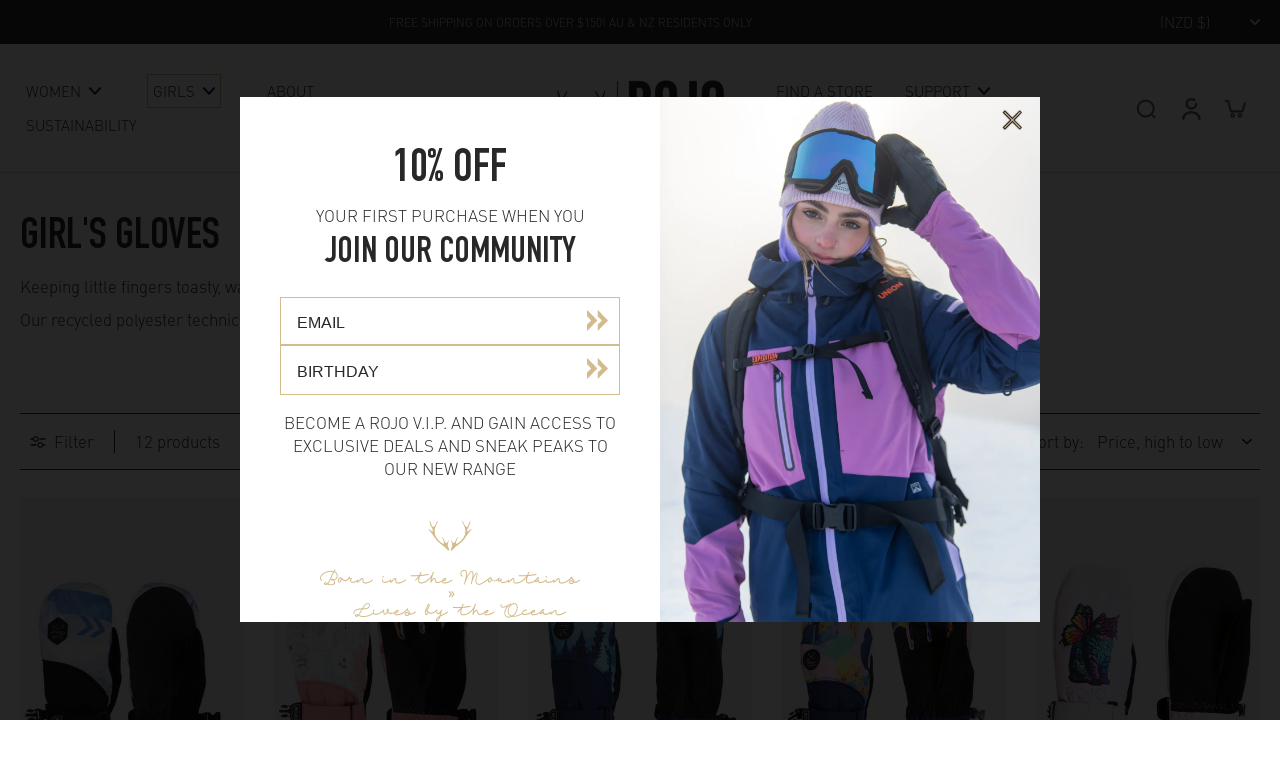

--- FILE ---
content_type: text/html; charset=utf-8
request_url: https://www.rojoouterwear.co.nz/collections/girls-gloves
body_size: 71902
content:
<!doctype html>
<html class="no-js" lang="en">
  <head>
    <meta charset="utf-8">
    <meta http-equiv="X-UA-Compatible" content="IE=edge">
    <meta name="viewport" content="width=device-width, initial-scale=1.0">
    <meta name="theme-color" content="">
    
      <link rel="canonical" href="https://www.rojoouterwear.co.nz/collections/girls-gloves">
    
<link rel="icon" type="image/png" href="//www.rojoouterwear.co.nz/cdn/shop/files/ROJO_ANTLERS_LOGO_BLACK_4.png?crop=center&height=32&v=1747014456&width=32"><link rel="preconnect" href="https://fonts.shopifycdn.com" crossorigin><link rel="stylesheet" href="https://cdnjs.cloudflare.com/ajax/libs/font-awesome/4.7.0/css/font-awesome.min.css">
    <link rel="stylesheet" type="text/css" href="https://cdnjs.cloudflare.com/ajax/libs/slick-carousel/1.8.1/slick.min.css"/>
    <link rel="stylesheet" type="text/css" href="https://cdnjs.cloudflare.com/ajax/libs/slick-carousel/1.8.1/slick-theme.min.css"/>
    <link rel="stylesheet" href="https://cdnjs.cloudflare.com/ajax/libs/fancybox/3.5.7/jquery.fancybox.min.css" /><title>
        Girls Gloves Australia | Ski and Snowboard Gear | Snow Gloves
 &ndash; ROJO Outerwear</title>
      <meta name="description" content="Keeping little fingers toasty, warm and dry is critical for a good day on the hill. Our recycled polyester technical gloves and mitts keep both the environment and your little ones happy.">
    
    <link rel="preload" href="//www.rojoouterwear.co.nz/cdn/shop/t/29/assets/theme.css?v=63745243005625236721747918231" as="style" crossorigin="anonymous" />
    <link rel="preload" href="//www.rojoouterwear.co.nz/cdn/fonts/dm_sans/dmsans_n4.ec80bd4dd7e1a334c969c265873491ae56018d72.woff2" as="font" type="font/woff2" crossorigin="anonymous" />
    
    

<meta property="og:site_name" content="ROJO Outerwear">
<meta property="og:url" content="https://www.rojoouterwear.co.nz/collections/girls-gloves">
<meta property="og:title" content="Girls Gloves Australia | Ski and Snowboard Gear | Snow Gloves">
<meta property="og:type" content="website">
<meta property="og:description" content="Keeping little fingers toasty, warm and dry is critical for a good day on the hill. Our recycled polyester technical gloves and mitts keep both the environment and your little ones happy."><meta name="twitter:card" content="summary_large_image">
<meta name="twitter:title" content="Girls Gloves Australia | Ski and Snowboard Gear | Snow Gloves">
<meta name="twitter:description" content="Keeping little fingers toasty, warm and dry is critical for a good day on the hill. Our recycled polyester technical gloves and mitts keep both the environment and your little ones happy.">
<style data-shopify>@font-face {
  font-family: "DM Sans";
  font-weight: 500;
  font-style: normal;
  font-display: swap;
  src: url("//www.rojoouterwear.co.nz/cdn/fonts/dm_sans/dmsans_n5.8a0f1984c77eb7186ceb87c4da2173ff65eb012e.woff2") format("woff2"),
       url("//www.rojoouterwear.co.nz/cdn/fonts/dm_sans/dmsans_n5.9ad2e755a89e15b3d6c53259daad5fc9609888e6.woff") format("woff");
}

  @font-face {
  font-family: "DM Sans";
  font-weight: 400;
  font-style: normal;
  font-display: swap;
  src: url("//www.rojoouterwear.co.nz/cdn/fonts/dm_sans/dmsans_n4.ec80bd4dd7e1a334c969c265873491ae56018d72.woff2") format("woff2"),
       url("//www.rojoouterwear.co.nz/cdn/fonts/dm_sans/dmsans_n4.87bdd914d8a61247b911147ae68e754d695c58a6.woff") format("woff");
}

  @font-face {
  font-family: "DM Sans";
  font-weight: 500;
  font-style: normal;
  font-display: swap;
  src: url("//www.rojoouterwear.co.nz/cdn/fonts/dm_sans/dmsans_n5.8a0f1984c77eb7186ceb87c4da2173ff65eb012e.woff2") format("woff2"),
       url("//www.rojoouterwear.co.nz/cdn/fonts/dm_sans/dmsans_n5.9ad2e755a89e15b3d6c53259daad5fc9609888e6.woff") format("woff");
}

  @font-face {
  font-family: "DM Sans";
  font-weight: 500;
  font-style: normal;
  font-display: swap;
  src: url("//www.rojoouterwear.co.nz/cdn/fonts/dm_sans/dmsans_n5.8a0f1984c77eb7186ceb87c4da2173ff65eb012e.woff2") format("woff2"),
       url("//www.rojoouterwear.co.nz/cdn/fonts/dm_sans/dmsans_n5.9ad2e755a89e15b3d6c53259daad5fc9609888e6.woff") format("woff");
}

  @font-face {
  font-family: "Playpen Sans";
  font-weight: 600;
  font-style: normal;
  font-display: swap;
  src: url("//www.rojoouterwear.co.nz/cdn/fonts/playpen_sans/playpensans_n6.81724abcf3bf48628205dd7932ff3f35024d19f6.woff2") format("woff2"),
       url("//www.rojoouterwear.co.nz/cdn/fonts/playpen_sans/playpensans_n6.ec6968f927c149d67644135a53a7669e15ce0cea.woff") format("woff");
}


  @font-face {
  font-family: "DM Sans";
  font-weight: 700;
  font-style: normal;
  font-display: swap;
  src: url("//www.rojoouterwear.co.nz/cdn/fonts/dm_sans/dmsans_n7.97e21d81502002291ea1de8aefb79170c6946ce5.woff2") format("woff2"),
       url("//www.rojoouterwear.co.nz/cdn/fonts/dm_sans/dmsans_n7.af5c214f5116410ca1d53a2090665620e78e2e1b.woff") format("woff");
}

  @font-face {
  font-family: "DM Sans";
  font-weight: 400;
  font-style: italic;
  font-display: swap;
  src: url("//www.rojoouterwear.co.nz/cdn/fonts/dm_sans/dmsans_i4.b8fe05e69ee95d5a53155c346957d8cbf5081c1a.woff2") format("woff2"),
       url("//www.rojoouterwear.co.nz/cdn/fonts/dm_sans/dmsans_i4.403fe28ee2ea63e142575c0aa47684d65f8c23a0.woff") format("woff");
}

  @font-face {
  font-family: "DM Sans";
  font-weight: 700;
  font-style: italic;
  font-display: swap;
  src: url("//www.rojoouterwear.co.nz/cdn/fonts/dm_sans/dmsans_i7.52b57f7d7342eb7255084623d98ab83fd96e7f9b.woff2") format("woff2"),
       url("//www.rojoouterwear.co.nz/cdn/fonts/dm_sans/dmsans_i7.d5e14ef18a1d4a8ce78a4187580b4eb1759c2eda.woff") format("woff");
}
</style><link href="//www.rojoouterwear.co.nz/cdn/shop/t/29/assets/theme.css?v=63745243005625236721747918231" rel="stylesheet" type="text/css" media="all" />
<style data-shopify>:root,
  *:before {
    --base-font-size: 1.05rem;
    --font-size-medium-mobile: 1.08rem;
    --font-size-medium: 1.2rem;
    --font-size-small: 0.75rem;
    --font-size-small-mobile: 0.675rem;
    --font-size-normal: 0.9rem;
    --font-size-normal-mobile: 0.81rem;
    --font-size-large: 1.5rem;
    --font-size-large-mobile: 1.35rem;
    --heading-highlight-font-size: 100%;
    --h1-font-size: 4.2075rem;
    --h2-font-size: 2.475rem;
    --h3-font-size: 1.485rem;
    --h4-font-size: 1.36125rem;
    --h5-font-size: 1.2375rem;
    --h6-font-size: 1.11375rem;
    --base-font-size-mobile: 0.945rem;
    --h1-font-size-mobile: 2.10375rem;
    --h2-font-size-mobile: 1.485rem;
    --h3-font-size-mobile: 1.0395rem;
    --h4-font-size-mobile: 0.952875rem;
    --h5-font-size-mobile: 0.86625rem;
    --h6-font-size-mobile: 0.779625rem;
    --rating-star-size: 0.84rem;
    --border-radius: 0;
    --page-width: 1600px;
    --width-countdown: 9.45rem;
    --font-menu: "DM Sans", sans-serif;
    --font-menu-weight: 500;
    --font-menu-style: normal;
    --font-button: "DM Sans", sans-serif;
    --font-button-weight: 500;
    --font-button-style: normal;
    --font-body-family: "DM Sans", sans-serif;
    --font-body-style: normal;
    --font-body-weight: 400;
    --font-heading-family: "DM Sans", sans-serif;
    --font-heading-highlight: "Playpen Sans", sans-serif;
    --font-heading-highlight-style: normal;
    --font-heading-highlight-weight: 600;
    --font-heading-style: normal;
    --font-heading-weight: 500;
    --heading-text-tranform: capitalize;
    --advanced-sections-spacing: 0px;
    --divider-spacing: -0;

    --colors-pulse-speech: 240, 217, 191;
    --image-treatment-overlay: 255, 255, 255;
    --image-treatment-text: 255, 255, 255;
    --colors-line-and-border: 40, 40, 40;
    --colors-line-and-border-base: 40, 40, 40;
    --colors-line-header: 215, 229, 229;
    --colors-line-footer: 208, 184, 136;
    --colors-background: 255, 255, 255;
    --colors-text: 40, 40, 40;
    --colors-heading: 40, 40, 40;
    --colors-heading-base: 40, 40, 40;
    --colors-background-secondary: 248, 248, 248;
    --colors-text-secondary: 51, 67, 84;
    --colors-heading-secondary: 10, 30, 51;
    --colors-text-link: 10, 30, 51;
    --background-color:  255, 255, 255;
    --background-color-header: 255, 255, 255;
    --colors-text-header: 40, 40, 40;
    --background-color-footer: 40, 40, 40;
    --colors-text-footer: 255, 255, 255;
    --colors-heading-footer: 255, 255, 255;
    --colors-text-link-footer: 208, 184, 136;
    --color-error: 225, 43, 40;
    --color-success: 5, 137, 66;
    --colors-price: 51, 67, 84;
    --colors-price-sale: 225, 43, 40;
    --colors-button-text: 255, 255, 255;
    --colors-button: 208, 184, 136;
    --colors-button-text-hover: 255, 255, 255;
    --colors-secondary-button: 208, 184, 136;
    --colors-button-hover: rgb(226, 196, 137);
    --colors-cart: 208, 184, 136;
    --colors-cart-text: 255, 255, 255;
    --colors-icon-rating: 208, 184, 136;
    --colors-transition-arrows: 18, 144, 139;
    --color-highlight: #ffffff;
    --background-pagination-slideshow: 41, 41, 41;
    --text-color-pagination-slideshow: 255, 255, 255;
    
      --background-secondary-button: 237, 237, 221;
      --colors-line-secondary-button: 237, 237, 221;
    
    
    
      --height-parallax: 110%;
    
    
      --image-zoom: 1.05;
    
    --card-product-bg: rgba(0,0,0,0);
    --card-product-padding: 20px;
    --card-product-padding-mobile: 5px;
    --card-product-alignment: center;
    
    --width-scrollbar: 0;
    --card-product-ratio: 150.0%;
    --card-product-img-position:  absolute;
    --card-product-img-height:  0;
    --card-product-img-zoom:  scale(1.1);
    --height-header: 0px;
    --transition-card-loading: 500ms;
    --transition-card-image-hover: 500ms;
    --transition-slideshow: 500ms;
    --transition-image-hover: 500ms;
  }
  .dark,
  .dark *:before {
    --image-treatment-overlay: 0, 0, 0;
    --image-treatment-text: 255, 255, 255;
    --colors-line-and-border: 51, 67, 84;
    --colors-line-and-border-base: 51, 67, 84;
    --colors-line-header: 178, 199, 198;
    --colors-line-footer: 225, 231, 245;
    --colors-background: 41, 41, 41;
    --colors-text: 182, 205, 204;
    --colors-heading: 255, 255, 255;
    --colors-heading-base: 255, 255, 255;
    --background-color: 41, 41, 41;
    --colors-text-link: 226, 196, 137;
    --color-error: 255, 88, 88;
    --color-success: 66, 162, 70;
    --background-color-header: 0, 0, 0;
    --colors-text-header: 178, 199, 198;
    --background-color-footer: 247, 247, 247;
    --colors-text-footer: 51, 67, 84;
    --colors-heading-footer: 10, 30, 51;
    --colors-text-link-footer: 44, 178, 155;
    --colors-price: 182, 205, 204;
    --colors-price-sale: 255, 88, 88;
    --colors-button-text: 255, 255, 255;
    --colors-button: 44, 178, 155;
    --colors-button-text-hover: 255, 255, 255;
    --colors-secondary-button: 44, 178, 155;
    --colors-button-hover: rgb(18, 144, 139);
    --colors-cart: 18, 144, 139;
    --colors-cart-text: 255, 255, 255;
    --colors-background-secondary: 23, 31, 30;
    --colors-text-secondary: 182, 205, 204;
    --colors-heading-secondary: 255, 255, 255;
    --colors-icon-rating: 44, 178, 155;
    --colors-pulse-speech: 240, 217, 191;
    --colors-transition-arrows: 18, 144, 139;
    --color-highlight: #2cb29b;
    
      --colors-line-secondary-button: 237, 237, 221;
      --background-secondary-button: 237, 237, 221;
    
    --card-product-bg: rgba(0,0,0,0);
  }
  shopify-accelerated-checkout {
    --shopify-accelerated-checkout-button-border-radius: 0;
  }
  shopify-accelerated-checkout-cart {
    --shopify-accelerated-checkout-button-border-radius: 0;
    --shopify-accelerated-checkout-inline-alignment: end;
    --shopify-accelerated-checkout-button-block-size: 48px;
    --shopify-accelerated-checkout-button-inline-size: 48px;
  }
  
    [role="button"],
    [type="button"],
    .button {
      color: rgb(var(--colors-button-text));
    }
    button.button-solid,
    .button.button-solid {
      border: none;
      background-color: rgba(var(--colors-button));
    }
    button.button-disable-effect,
    .button.button-disable-effect,
    .payment-button .shopify-payment-button__button--unbranded {
      color: rgb(var(--colors-button-text));
      background-color: rgba(var(--colors-button));
    }
    .button-action {
      border: none;
      color: rgb(var(--colors-button-text));
      background-color: rgba(var(--colors-button));
    }
  
  [role="button"],
  [type="button"],
  .button {
    direction: ltr;
  }
  .header, .header *::before {
    --colors-text: var(--colors-text-header);
    --colors-heading: var(--colors-text-header);
    --colors-price: var(--colors-text-header);
    --colors-line-and-border: var(--colors-line-header);
  }
  #sticky-header-content .divider {
    --colors-line-and-border: var(--colors-line-header);
  }
  .paginate-slide-image {
    background: rgba(var(--background-pagination-slideshow), 0.6);
    color: rgba(var(--text-color-pagination-slideshow));
  }

  @media (min-width: 1024px) {
    .paginate-slide-image {
      color: rgba(var(--text-color-pagination-slideshow), 0.6);
    }
    .paginate-slide-image:hover {
      color: rgba(var(--text-color-pagination-slideshow));
    }
  }

  .section-quick-links,
  .section-quick-links *::before,
  .section-footer,
  .section-footer *::before {
    --colors-text: var(--colors-text-footer);
    --colors-heading: var(--colors-heading-footer);
    --colors-text-link: var(--colors-text-link-footer);
    --colors-line-and-border: var(--colors-line-footer);
  }
  .sticky-header {
    --font-body-weight: 700;
  }

  .scrollbar-horizontal {
    position: relative;
    -ms-overflow-style: none;
  }
  .scrollbar-horizontal::-webkit-scrollbar-track {
    background-color: #ececec;
  }
  .scrollbar-horizontal::-webkit-scrollbar {
    height: 3px;
  }

  .scrollbar-horizontal::-webkit-scrollbar-track {
    -webkit-box-shadow: inset 0 0 0px rgba(0, 0, 0, 0);
  }

  .scrollbar-horizontal::-webkit-scrollbar-thumb {
    visibility: visible;
    background-color: #747474;
  }

  .scrollbar-horizontal::-webkit-scrollbar-thumb:hover {
    background-color: #747474;
  }
  body.scrollbar-body::-webkit-scrollbar{
    width: 3px;
  }
  .scrollbar-body::-webkit-scrollbar-track{
    background: #ececec;
  }
  .scrollbar-horizontal {
    position: relative;
    -ms-overflow-style: none;
  }
  .scrollbar-horizontal::-webkit-scrollbar-track {
    background-color: #ececec;
  }
  .scrollbar-horizontal::-webkit-scrollbar {
    height: 3px;
  }

  .scrollbar-horizontal::-webkit-scrollbar-track {
    -webkit-box-shadow: inset 0 0 0px rgba(0, 0, 0, 0);
  }

  .scrollbar-horizontal::-webkit-scrollbar-thumb {
    visibility: visible;
    background-color: #747474;
  }

  .scrollbar-horizontal::-webkit-scrollbar-thumb:hover {
    background-color: #747474;
  }
  .scrollbar-body::-webkit-scrollbar{
    width: 3px;
  }
  .scrollbar-body::-webkit-scrollbar-track{
    background: #ececec;
  }
  .scrollbar-body.scrollbar-visible:active::-webkit-scrollbar-thumb,
  .scrollbar-body.scrollbar-visible:focus::-webkit-scrollbar-thumb,
  .scrollbar-body.scrollbar-visible:hover::-webkit-scrollbar-thumb {
    background: #747474;
    visibility: visible;
  }
  .scrollbar-body.scrollbar-visible::-webkit-scrollbar-track{
    background: transparent;
  }
  .scrollbar-body.scrollbar-visible::-webkit-scrollbar-thumb{
    background: transparent;
    visibility: visible;
  }
  .scrollbar-body::-webkit-scrollbar-thumb{
    background: #747474;
  }
  .animate-scroll-banner {
    animation: scrollX var(--duration, 10s) linear infinite var(--play-state, running) var(--direction);
  }
  .padding-scrollbar, .padding-scrollbar-header {
    padding-right: min(var(--width-scrollbar), 20px);
  }
  .rtl .padding-scrollbar-header {
    padding-left: min(var(--width-scrollbar), 20px);
    padding-right: 0;
  }
  
    .button.button-outline:not(.not-icon),
    .button.button-solid:not(.not-icon) {
      display: inline-flex;
      align-items: center;
      justify-content: center;
      padding-left: 1rem;
      padding-right: 1rem;
    }
    .button-solid .button-icon,
    .button-solid .button-text {
      transition-timing-function: cubic-bezier(0,.71,.4,1);
    }
    .button-solid .button-icon {
      transition: opacity .25s,transform .5s;
    }
    .button-solid .button-text {
      transition: transform .5s;
      transform: translateX(10px);
    }
    .button-solid:hover .button-text {
      opacity: 1;
      transform: translateX(0px);
    }
    .button-solid:hover .button-icon {
      opacity: 1;
      transform: translateX(5px);
    }
  
  
  .des-block iframe {
    width: 100%;
    height: 100%;
  }
  .toggle-compare  + label span:first-child,
  .toggle-compare:checked + label span:last-child {
    display: block
  }
  .toggle-compare  + label span:last-child,
  .toggle-compare:checked + label span:first-child {
    display: none;
  }
  .card-product:not(.recommendations) {}
  .dark .card-product:not(.recommendations) {background: transparent;}
  .card-product:not(.recommendations) .card-info,
  .card-product:not(.recommendations) .x-variants-data {
    padding-left: 5px;
    padding-right: 5px;
  }
  .card-product:not(.recommendations) .card-info .x-variants-data
  {
    padding-left: 0;
    padding-right: 0;
  }
  .card-product-slideshow {
      background: #f8f8f8;}
  .dark .card-product-slideshow {
      background: #171f1e;}
  button[class*='shopify-payment-button__more-options'] {
    color: rgba(var(--colors-text));
  }
  .group-discount:before,.group-discount:after {
    background-color: rgba(var(--colors-price-sale), 5%);
    content: "";
    position: absolute;
    right: 100%;
    height: 100%;
    top: 0;
    width: 1.25rem;
  }
  .group-discount:after {
    left: 100%;
    right: auto;
  }
  @media (min-width: 768px){
    .list-layout .card-product:not(.recommendations) {
      padding-bottom: 0;
    }
    .list-layout .card-product:not(.recommendations) .card-info,
    .list-layout .card-product:not(.recommendations) .x-variants-data{
      padding-left: 0;
      padding-right: 0;
    }
    shopify-accelerated-checkout-cart {
    --shopify-accelerated-checkout-button-block-size: 46px;
    --shopify-accelerated-checkout-button-inline-size: 46px;
  }
  }
  @media (min-width: 1024px){
    .group-discount:before,.group-discount:after {
       width: 3.5rem;
    }
    .payment-button .shopify-payment-button__button--unbranded {
      color: rgb(var(--colors-button-text));
      background: rgba(var(--colors-button));
    }
    .card-product:not(.recommendations) .card-info,
    .card-product:not(.recommendations) .x-variants-data {
      padding-left: 20px;
      padding-right: 20px;
    }
    [role="button"],
    [type="button"],
    .button {
      color: rgba(var(--colors-button-text));
    }
    button.button-solid,
    .button.button-solid {
      border: none;
      box-shadow: none;
      color: rgb(var(--colors-button-text));
      background-color: rgba(var(--colors-button));
      overflow: hidden;
      background-origin: border-box;
    }
    button.button-solid:hover,
    .button.button-solid:hover {
      
        transition-duration: 0.2s;
      
      transition-property: background-color;
      background-color: var(--colors-button-hover);
      color: rgba(var(--colors-button-text-hover));
      background-origin: border-box;
    }
    .button-action {
      border: none;
      color: rgba(var(--colors-button-text-hover));
      background-color: var(--colors-button-hover);
    }
    button.button-disable-effect,
    .button.button-disable-effect {
      color: rgb(var(--colors-button-text));
      background-color: rgba(var(--colors-button));
    }
    button.button-disable-effect:hover,
    .button.button-disable-effect:hover {
      color: rgba(var(--colors-button-text-hover));
      background-color: var(--colors-button-hover);
    }
    
    
  }
  .inventory-low-stock-status {
    
      --stock-color: #e60606;
    
      color: var(--stock-color);
    }
  .dark .inventory-low-stock-status {
    
      --stock-color: #f56262;
    
  }
  .inventory-in-stock-status {
    
      --stock-color: #20820a;
    
      color: var(--stock-color);
  }
  .dark .inventory-in-stock-status {
    
      --stock-color: #4ea53a;
    
  }
  .inventory-out-of-stock-status {
    
      --stock-color: #787373;
    
      color: var(--stock-color);
  }
  .dark .inventory-out-of-stock-status {
    
      --stock-color: #b0b0b0;
    
  }
  .inventory-status {
    background-color: var(--stock-color);
  }
  .card-testimonial {
      background: #f8f8f8;}
  .dark .card-testimonial {
      background: #171f1e;}/* App Shopify Subscription */
  .shopify_subscriptions_app_policy a {
    position: relative;
    margin-top: .5rem;
    margin-bottom: .5rem;
    color: rgba(var(--colors-text-link)) !important;
    text-decoration-thickness: 1px;
    background: linear-gradient(to right, rgba(0, 0, 0, 0), rgba(0, 0, 0, 0)), linear-gradient(to right, rgba(var(--colors-text-link), 1), rgba(var(--colors-text-link), 1), rgba(var(--colors-text-link), 1));
    background-size: 100% 0.1em, 0 0.1em;
    background-position: 100% 100%,100% 100%;
    background-repeat: no-repeat;
    transition: background-size 250ms;
  }
  .shopify_subscriptions_app_policy:after {
    clear: both;
    content: var(--tw-content);
    display: block;
  }
  @media (min-width: 1024px) {
    .shopify_subscriptions_app_policy a:hover {
      background-size: 0 .1em, 100% .1em;
      background-position: 100% 100%, 0% 100%;
    }
  }

  /* Recurpay Subscription App */
  #recurpay-account-widget {
    margin-top: 1rem;
  }
  .rtl .recurpay__widget .recurpay__group_frequency .recurpay__frequency_label_title {
    padding-right: 10px;
    right: 0.25rem;
  }
  .rtl .recurpay__widget .recurpay__group_title {
    text-align: right;
    margin-right: 0;
    margin-left: 0.5em;
  }
  .rtl .recurpay__widget .recurpay__group_subtitle {
    text-align: right;
  }
  .rtl .recurpay__widget .recurpay__description {
    text-align: right;
  }
  .rtl .recurpay__widget .recurpay__radio_group {
    margin-right: 0;
    margin-left: 10px;
  }
  .rtl .recurpay__widget .recurpay__offer_saving_message {
    padding-right: 10px;
    padding-left: 0;
  }
  .rtl .recurpay__widget .recurpay__offer_wrapper svg {
    margin-right: 0;
    margin-left: 10px;
  }
  .rtl .recurpay__widget .recurpay__group_frequency .recurpay__frequency_label_title:before {
    left: 0.5em;
    margin-right: -50%;
    right: auto;
    margin-left: 0
  }
  .rtl .recurpay__widget .recurpay__group_frequency .recurpay__frequency_label_title:after {
    right: 0.5em;
    left: auto;
    margin-left: 0;
  }
  .rtl .upgrade-subscription-cart .upgrade-icon-wrapper {
    text-align: right;
  }

  /* Seal Subscriptions */
  .sls-widget-branding {
    z-index: 20 !important;
  }
  .card .sealsubs-target-element, .card-product-fbt .sealsubs-target-element {
    display: none !important;
  }
  .seal-portal-link a {
    position: relative;
    margin-top: .5rem;
    margin-bottom: .5rem;
    color: rgba(var(--colors-text-link)) !important;
    text-decoration-thickness: 1px;
    background: linear-gradient(to right, rgba(0, 0, 0, 0), rgba(0, 0, 0, 0)), linear-gradient(to right, rgba(var(--colors-text-link), 1), rgba(var(--colors-text-link), 1), rgba(var(--colors-text-link), 1));
    background-size: 100% 0.1em, 0 0.1em;
    background-position: 100% 100%,100% 100%;
    background-repeat: no-repeat;
    transition: background-size 250ms;
  }
  .seal-portal-link:after {
    clear: both;
    content: var(--tw-content);
    display: block;
  }
  @media (min-width: 1024px) {
    .seal-portal-link a:hover {
      background-size: 0 .1em, 100% .1em;
      background-position: 100% 100%, 0% 100%;
    }
  }
  .rtl .sealsubs-container {
    text-align: right;
  }</style>
    
    <script>window.performance && window.performance.mark && window.performance.mark('shopify.content_for_header.start');</script><meta name="google-site-verification" content="GAnZwXakiKV9Kju5wJCl_QDoQ8BDphbUTRa14_9ybn8">
<meta id="shopify-digital-wallet" name="shopify-digital-wallet" content="/11908362/digital_wallets/dialog">
<meta name="shopify-checkout-api-token" content="ebe8116d8a3484d3e2fad2d174b65b77">
<meta id="in-context-paypal-metadata" data-shop-id="11908362" data-venmo-supported="false" data-environment="production" data-locale="en_US" data-paypal-v4="true" data-currency="NZD">
<link rel="alternate" type="application/atom+xml" title="Feed" href="/collections/girls-gloves.atom" />
<link rel="alternate" hreflang="x-default" href="https://www.rojoouterwear.com.au/collections/girls-gloves">
<link rel="alternate" hreflang="en-NZ" href="https://www.rojoouterwear.co.nz/collections/girls-gloves">
<link rel="alternate" hreflang="en-GB" href="https://www.rojoouterwear.com.au/en-gb/collections/girls-gloves">
<link rel="alternate" type="application/json+oembed" href="https://www.rojoouterwear.co.nz/collections/girls-gloves.oembed">
<script async="async" src="/checkouts/internal/preloads.js?locale=en-NZ"></script>
<link rel="preconnect" href="https://shop.app" crossorigin="anonymous">
<script async="async" src="https://shop.app/checkouts/internal/preloads.js?locale=en-NZ&shop_id=11908362" crossorigin="anonymous"></script>
<script id="apple-pay-shop-capabilities" type="application/json">{"shopId":11908362,"countryCode":"AU","currencyCode":"NZD","merchantCapabilities":["supports3DS"],"merchantId":"gid:\/\/shopify\/Shop\/11908362","merchantName":"ROJO Outerwear","requiredBillingContactFields":["postalAddress","email","phone"],"requiredShippingContactFields":["postalAddress","email","phone"],"shippingType":"shipping","supportedNetworks":["visa","masterCard","amex","jcb"],"total":{"type":"pending","label":"ROJO Outerwear","amount":"1.00"},"shopifyPaymentsEnabled":true,"supportsSubscriptions":true}</script>
<script id="shopify-features" type="application/json">{"accessToken":"ebe8116d8a3484d3e2fad2d174b65b77","betas":["rich-media-storefront-analytics"],"domain":"www.rojoouterwear.co.nz","predictiveSearch":true,"shopId":11908362,"locale":"en"}</script>
<script>var Shopify = Shopify || {};
Shopify.shop = "rojoouterwear.myshopify.com";
Shopify.locale = "en";
Shopify.currency = {"active":"NZD","rate":"1.1750502"};
Shopify.country = "NZ";
Shopify.theme = {"name":"{{size chart}} of Rojo - Eurus dev","id":136205140057,"schema_name":"Eurus","schema_version":"8.3.0","theme_store_id":null,"role":"main"};
Shopify.theme.handle = "null";
Shopify.theme.style = {"id":null,"handle":null};
Shopify.cdnHost = "www.rojoouterwear.co.nz/cdn";
Shopify.routes = Shopify.routes || {};
Shopify.routes.root = "/";</script>
<script type="module">!function(o){(o.Shopify=o.Shopify||{}).modules=!0}(window);</script>
<script>!function(o){function n(){var o=[];function n(){o.push(Array.prototype.slice.apply(arguments))}return n.q=o,n}var t=o.Shopify=o.Shopify||{};t.loadFeatures=n(),t.autoloadFeatures=n()}(window);</script>
<script>
  window.ShopifyPay = window.ShopifyPay || {};
  window.ShopifyPay.apiHost = "shop.app\/pay";
  window.ShopifyPay.redirectState = null;
</script>
<script id="shop-js-analytics" type="application/json">{"pageType":"collection"}</script>
<script defer="defer" async type="module" src="//www.rojoouterwear.co.nz/cdn/shopifycloud/shop-js/modules/v2/client.init-shop-cart-sync_DtuiiIyl.en.esm.js"></script>
<script defer="defer" async type="module" src="//www.rojoouterwear.co.nz/cdn/shopifycloud/shop-js/modules/v2/chunk.common_CUHEfi5Q.esm.js"></script>
<script type="module">
  await import("//www.rojoouterwear.co.nz/cdn/shopifycloud/shop-js/modules/v2/client.init-shop-cart-sync_DtuiiIyl.en.esm.js");
await import("//www.rojoouterwear.co.nz/cdn/shopifycloud/shop-js/modules/v2/chunk.common_CUHEfi5Q.esm.js");

  window.Shopify.SignInWithShop?.initShopCartSync?.({"fedCMEnabled":true,"windoidEnabled":true});

</script>
<script>
  window.Shopify = window.Shopify || {};
  if (!window.Shopify.featureAssets) window.Shopify.featureAssets = {};
  window.Shopify.featureAssets['shop-js'] = {"shop-cart-sync":["modules/v2/client.shop-cart-sync_DFoTY42P.en.esm.js","modules/v2/chunk.common_CUHEfi5Q.esm.js"],"init-fed-cm":["modules/v2/client.init-fed-cm_D2UNy1i2.en.esm.js","modules/v2/chunk.common_CUHEfi5Q.esm.js"],"init-shop-email-lookup-coordinator":["modules/v2/client.init-shop-email-lookup-coordinator_BQEe2rDt.en.esm.js","modules/v2/chunk.common_CUHEfi5Q.esm.js"],"shop-cash-offers":["modules/v2/client.shop-cash-offers_3CTtReFF.en.esm.js","modules/v2/chunk.common_CUHEfi5Q.esm.js","modules/v2/chunk.modal_BewljZkx.esm.js"],"shop-button":["modules/v2/client.shop-button_C6oxCjDL.en.esm.js","modules/v2/chunk.common_CUHEfi5Q.esm.js"],"init-windoid":["modules/v2/client.init-windoid_5pix8xhK.en.esm.js","modules/v2/chunk.common_CUHEfi5Q.esm.js"],"avatar":["modules/v2/client.avatar_BTnouDA3.en.esm.js"],"init-shop-cart-sync":["modules/v2/client.init-shop-cart-sync_DtuiiIyl.en.esm.js","modules/v2/chunk.common_CUHEfi5Q.esm.js"],"shop-toast-manager":["modules/v2/client.shop-toast-manager_BYv_8cH1.en.esm.js","modules/v2/chunk.common_CUHEfi5Q.esm.js"],"pay-button":["modules/v2/client.pay-button_FnF9EIkY.en.esm.js","modules/v2/chunk.common_CUHEfi5Q.esm.js"],"shop-login-button":["modules/v2/client.shop-login-button_CH1KUpOf.en.esm.js","modules/v2/chunk.common_CUHEfi5Q.esm.js","modules/v2/chunk.modal_BewljZkx.esm.js"],"init-customer-accounts-sign-up":["modules/v2/client.init-customer-accounts-sign-up_aj7QGgYS.en.esm.js","modules/v2/client.shop-login-button_CH1KUpOf.en.esm.js","modules/v2/chunk.common_CUHEfi5Q.esm.js","modules/v2/chunk.modal_BewljZkx.esm.js"],"init-shop-for-new-customer-accounts":["modules/v2/client.init-shop-for-new-customer-accounts_NbnYRf_7.en.esm.js","modules/v2/client.shop-login-button_CH1KUpOf.en.esm.js","modules/v2/chunk.common_CUHEfi5Q.esm.js","modules/v2/chunk.modal_BewljZkx.esm.js"],"init-customer-accounts":["modules/v2/client.init-customer-accounts_ppedhqCH.en.esm.js","modules/v2/client.shop-login-button_CH1KUpOf.en.esm.js","modules/v2/chunk.common_CUHEfi5Q.esm.js","modules/v2/chunk.modal_BewljZkx.esm.js"],"shop-follow-button":["modules/v2/client.shop-follow-button_CMIBBa6u.en.esm.js","modules/v2/chunk.common_CUHEfi5Q.esm.js","modules/v2/chunk.modal_BewljZkx.esm.js"],"lead-capture":["modules/v2/client.lead-capture_But0hIyf.en.esm.js","modules/v2/chunk.common_CUHEfi5Q.esm.js","modules/v2/chunk.modal_BewljZkx.esm.js"],"checkout-modal":["modules/v2/client.checkout-modal_BBxc70dQ.en.esm.js","modules/v2/chunk.common_CUHEfi5Q.esm.js","modules/v2/chunk.modal_BewljZkx.esm.js"],"shop-login":["modules/v2/client.shop-login_hM3Q17Kl.en.esm.js","modules/v2/chunk.common_CUHEfi5Q.esm.js","modules/v2/chunk.modal_BewljZkx.esm.js"],"payment-terms":["modules/v2/client.payment-terms_CAtGlQYS.en.esm.js","modules/v2/chunk.common_CUHEfi5Q.esm.js","modules/v2/chunk.modal_BewljZkx.esm.js"]};
</script>
<script>(function() {
  var isLoaded = false;
  function asyncLoad() {
    if (isLoaded) return;
    isLoaded = true;
    var urls = ["https:\/\/collection-swatch-pug.herokuapp.com\/csp_v2.js?shop=rojoouterwear.myshopify.com","https:\/\/cdn.shopify.com\/s\/files\/1\/1190\/8362\/t\/10\/assets\/globo.formbuilder.init.js?v=1617737405\u0026shop=rojoouterwear.myshopify.com","https:\/\/cdn-widgetsrepository.yotpo.com\/v1\/loader\/DKDMIvJnHniA770Wfkgfg9EJTwYeVqksoGwkK0gj?shop=rojoouterwear.myshopify.com","https:\/\/chimpstatic.com\/mcjs-connected\/js\/users\/ff1dc5623cea447f7e56f7da4\/3d0c878ce32abc212d4c8e5aa.js?shop=rojoouterwear.myshopify.com","https:\/\/tools.luckyorange.com\/core\/lo.js?site-id=45d35c27\u0026shop=rojoouterwear.myshopify.com"];
    for (var i = 0; i < urls.length; i++) {
      var s = document.createElement('script');
      s.type = 'text/javascript';
      s.async = true;
      s.src = urls[i];
      var x = document.getElementsByTagName('script')[0];
      x.parentNode.insertBefore(s, x);
    }
  };
  if(window.attachEvent) {
    window.attachEvent('onload', asyncLoad);
  } else {
    window.addEventListener('load', asyncLoad, false);
  }
})();</script>
<script id="__st">var __st={"a":11908362,"offset":39600,"reqid":"3a47ff25-550a-4b8d-b10c-f73cbaa4b685-1766867270","pageurl":"www.rojoouterwear.co.nz\/collections\/girls-gloves","u":"7cc519adb3a1","p":"collection","rtyp":"collection","rid":215409347};</script>
<script>window.ShopifyPaypalV4VisibilityTracking = true;</script>
<script id="captcha-bootstrap">!function(){'use strict';const t='contact',e='account',n='new_comment',o=[[t,t],['blogs',n],['comments',n],[t,'customer']],c=[[e,'customer_login'],[e,'guest_login'],[e,'recover_customer_password'],[e,'create_customer']],r=t=>t.map((([t,e])=>`form[action*='/${t}']:not([data-nocaptcha='true']) input[name='form_type'][value='${e}']`)).join(','),a=t=>()=>t?[...document.querySelectorAll(t)].map((t=>t.form)):[];function s(){const t=[...o],e=r(t);return a(e)}const i='password',u='form_key',d=['recaptcha-v3-token','g-recaptcha-response','h-captcha-response',i],f=()=>{try{return window.sessionStorage}catch{return}},m='__shopify_v',_=t=>t.elements[u];function p(t,e,n=!1){try{const o=window.sessionStorage,c=JSON.parse(o.getItem(e)),{data:r}=function(t){const{data:e,action:n}=t;return t[m]||n?{data:e,action:n}:{data:t,action:n}}(c);for(const[e,n]of Object.entries(r))t.elements[e]&&(t.elements[e].value=n);n&&o.removeItem(e)}catch(o){console.error('form repopulation failed',{error:o})}}const l='form_type',E='cptcha';function T(t){t.dataset[E]=!0}const w=window,h=w.document,L='Shopify',v='ce_forms',y='captcha';let A=!1;((t,e)=>{const n=(g='f06e6c50-85a8-45c8-87d0-21a2b65856fe',I='https://cdn.shopify.com/shopifycloud/storefront-forms-hcaptcha/ce_storefront_forms_captcha_hcaptcha.v1.5.2.iife.js',D={infoText:'Protected by hCaptcha',privacyText:'Privacy',termsText:'Terms'},(t,e,n)=>{const o=w[L][v],c=o.bindForm;if(c)return c(t,g,e,D).then(n);var r;o.q.push([[t,g,e,D],n]),r=I,A||(h.body.append(Object.assign(h.createElement('script'),{id:'captcha-provider',async:!0,src:r})),A=!0)});var g,I,D;w[L]=w[L]||{},w[L][v]=w[L][v]||{},w[L][v].q=[],w[L][y]=w[L][y]||{},w[L][y].protect=function(t,e){n(t,void 0,e),T(t)},Object.freeze(w[L][y]),function(t,e,n,w,h,L){const[v,y,A,g]=function(t,e,n){const i=e?o:[],u=t?c:[],d=[...i,...u],f=r(d),m=r(i),_=r(d.filter((([t,e])=>n.includes(e))));return[a(f),a(m),a(_),s()]}(w,h,L),I=t=>{const e=t.target;return e instanceof HTMLFormElement?e:e&&e.form},D=t=>v().includes(t);t.addEventListener('submit',(t=>{const e=I(t);if(!e)return;const n=D(e)&&!e.dataset.hcaptchaBound&&!e.dataset.recaptchaBound,o=_(e),c=g().includes(e)&&(!o||!o.value);(n||c)&&t.preventDefault(),c&&!n&&(function(t){try{if(!f())return;!function(t){const e=f();if(!e)return;const n=_(t);if(!n)return;const o=n.value;o&&e.removeItem(o)}(t);const e=Array.from(Array(32),(()=>Math.random().toString(36)[2])).join('');!function(t,e){_(t)||t.append(Object.assign(document.createElement('input'),{type:'hidden',name:u})),t.elements[u].value=e}(t,e),function(t,e){const n=f();if(!n)return;const o=[...t.querySelectorAll(`input[type='${i}']`)].map((({name:t})=>t)),c=[...d,...o],r={};for(const[a,s]of new FormData(t).entries())c.includes(a)||(r[a]=s);n.setItem(e,JSON.stringify({[m]:1,action:t.action,data:r}))}(t,e)}catch(e){console.error('failed to persist form',e)}}(e),e.submit())}));const S=(t,e)=>{t&&!t.dataset[E]&&(n(t,e.some((e=>e===t))),T(t))};for(const o of['focusin','change'])t.addEventListener(o,(t=>{const e=I(t);D(e)&&S(e,y())}));const B=e.get('form_key'),M=e.get(l),P=B&&M;t.addEventListener('DOMContentLoaded',(()=>{const t=y();if(P)for(const e of t)e.elements[l].value===M&&p(e,B);[...new Set([...A(),...v().filter((t=>'true'===t.dataset.shopifyCaptcha))])].forEach((e=>S(e,t)))}))}(h,new URLSearchParams(w.location.search),n,t,e,['guest_login'])})(!0,!0)}();</script>
<script integrity="sha256-4kQ18oKyAcykRKYeNunJcIwy7WH5gtpwJnB7kiuLZ1E=" data-source-attribution="shopify.loadfeatures" defer="defer" src="//www.rojoouterwear.co.nz/cdn/shopifycloud/storefront/assets/storefront/load_feature-a0a9edcb.js" crossorigin="anonymous"></script>
<script crossorigin="anonymous" defer="defer" src="//www.rojoouterwear.co.nz/cdn/shopifycloud/storefront/assets/shopify_pay/storefront-65b4c6d7.js?v=20250812"></script>
<script data-source-attribution="shopify.dynamic_checkout.dynamic.init">var Shopify=Shopify||{};Shopify.PaymentButton=Shopify.PaymentButton||{isStorefrontPortableWallets:!0,init:function(){window.Shopify.PaymentButton.init=function(){};var t=document.createElement("script");t.src="https://www.rojoouterwear.co.nz/cdn/shopifycloud/portable-wallets/latest/portable-wallets.en.js",t.type="module",document.head.appendChild(t)}};
</script>
<script data-source-attribution="shopify.dynamic_checkout.buyer_consent">
  function portableWalletsHideBuyerConsent(e){var t=document.getElementById("shopify-buyer-consent"),n=document.getElementById("shopify-subscription-policy-button");t&&n&&(t.classList.add("hidden"),t.setAttribute("aria-hidden","true"),n.removeEventListener("click",e))}function portableWalletsShowBuyerConsent(e){var t=document.getElementById("shopify-buyer-consent"),n=document.getElementById("shopify-subscription-policy-button");t&&n&&(t.classList.remove("hidden"),t.removeAttribute("aria-hidden"),n.addEventListener("click",e))}window.Shopify?.PaymentButton&&(window.Shopify.PaymentButton.hideBuyerConsent=portableWalletsHideBuyerConsent,window.Shopify.PaymentButton.showBuyerConsent=portableWalletsShowBuyerConsent);
</script>
<script data-source-attribution="shopify.dynamic_checkout.cart.bootstrap">document.addEventListener("DOMContentLoaded",(function(){function t(){return document.querySelector("shopify-accelerated-checkout-cart, shopify-accelerated-checkout")}if(t())Shopify.PaymentButton.init();else{new MutationObserver((function(e,n){t()&&(Shopify.PaymentButton.init(),n.disconnect())})).observe(document.body,{childList:!0,subtree:!0})}}));
</script>
<link id="shopify-accelerated-checkout-styles" rel="stylesheet" media="screen" href="https://www.rojoouterwear.co.nz/cdn/shopifycloud/portable-wallets/latest/accelerated-checkout-backwards-compat.css" crossorigin="anonymous">
<style id="shopify-accelerated-checkout-cart">
        #shopify-buyer-consent {
  margin-top: 1em;
  display: inline-block;
  width: 100%;
}

#shopify-buyer-consent.hidden {
  display: none;
}

#shopify-subscription-policy-button {
  background: none;
  border: none;
  padding: 0;
  text-decoration: underline;
  font-size: inherit;
  cursor: pointer;
}

#shopify-subscription-policy-button::before {
  box-shadow: none;
}

      </style>

<script>window.performance && window.performance.mark && window.performance.mark('shopify.content_for_header.end');</script>
    

    

    <style data-shopify>
      @font-face {
  font-family: "DM Sans";
  font-weight: 400;
  font-style: normal;
  font-display: swap;
  src: url("//www.rojoouterwear.co.nz/cdn/fonts/dm_sans/dmsans_n4.ec80bd4dd7e1a334c969c265873491ae56018d72.woff2") format("woff2"),
       url("//www.rojoouterwear.co.nz/cdn/fonts/dm_sans/dmsans_n4.87bdd914d8a61247b911147ae68e754d695c58a6.woff") format("woff");
}

    </style>
    <script src="https://ajax.googleapis.com/ajax/libs/jquery/3.7.1/jquery.min.js"></script>
  <!-- BEGIN app block: shopify://apps/instafeed/blocks/head-block/c447db20-095d-4a10-9725-b5977662c9d5 --><link rel="preconnect" href="https://cdn.nfcube.com/">
<link rel="preconnect" href="https://scontent.cdninstagram.com/">


  <script>
    document.addEventListener('DOMContentLoaded', function () {
      let instafeedScript = document.createElement('script');

      
        instafeedScript.src = 'https://cdn.nfcube.com/instafeed-23687ce9c2c87d140c95ec15615d568c.js';
      

      document.body.appendChild(instafeedScript);
    });
  </script>





<!-- END app block --><!-- BEGIN app block: shopify://apps/yotpo-product-reviews/blocks/settings/eb7dfd7d-db44-4334-bc49-c893b51b36cf -->


<script type="text/javascript">
  (function e(){var e=document.createElement("script");
  e.type="text/javascript",e.async=true,
  e.src="//staticw2.yotpo.com//widget.js?lang=en";
  var t=document.getElementsByTagName("script")[0];
  t.parentNode.insertBefore(e,t)})();
</script>



  
<!-- END app block --><link href="https://cdn.shopify.com/extensions/019b5777-2b96-7a23-8c24-315de635cc7d/discount-mixer-1040/assets/styles-discount-view.min.CFx5iYFW.css" rel="stylesheet" type="text/css" media="all">
<link href="https://monorail-edge.shopifysvc.com" rel="dns-prefetch">
<script>(function(){if ("sendBeacon" in navigator && "performance" in window) {try {var session_token_from_headers = performance.getEntriesByType('navigation')[0].serverTiming.find(x => x.name == '_s').description;} catch {var session_token_from_headers = undefined;}var session_cookie_matches = document.cookie.match(/_shopify_s=([^;]*)/);var session_token_from_cookie = session_cookie_matches && session_cookie_matches.length === 2 ? session_cookie_matches[1] : "";var session_token = session_token_from_headers || session_token_from_cookie || "";function handle_abandonment_event(e) {var entries = performance.getEntries().filter(function(entry) {return /monorail-edge.shopifysvc.com/.test(entry.name);});if (!window.abandonment_tracked && entries.length === 0) {window.abandonment_tracked = true;var currentMs = Date.now();var navigation_start = performance.timing.navigationStart;var payload = {shop_id: 11908362,url: window.location.href,navigation_start,duration: currentMs - navigation_start,session_token,page_type: "collection"};window.navigator.sendBeacon("https://monorail-edge.shopifysvc.com/v1/produce", JSON.stringify({schema_id: "online_store_buyer_site_abandonment/1.1",payload: payload,metadata: {event_created_at_ms: currentMs,event_sent_at_ms: currentMs}}));}}window.addEventListener('pagehide', handle_abandonment_event);}}());</script>
<script id="web-pixels-manager-setup">(function e(e,d,r,n,o){if(void 0===o&&(o={}),!Boolean(null===(a=null===(i=window.Shopify)||void 0===i?void 0:i.analytics)||void 0===a?void 0:a.replayQueue)){var i,a;window.Shopify=window.Shopify||{};var t=window.Shopify;t.analytics=t.analytics||{};var s=t.analytics;s.replayQueue=[],s.publish=function(e,d,r){return s.replayQueue.push([e,d,r]),!0};try{self.performance.mark("wpm:start")}catch(e){}var l=function(){var e={modern:/Edge?\/(1{2}[4-9]|1[2-9]\d|[2-9]\d{2}|\d{4,})\.\d+(\.\d+|)|Firefox\/(1{2}[4-9]|1[2-9]\d|[2-9]\d{2}|\d{4,})\.\d+(\.\d+|)|Chrom(ium|e)\/(9{2}|\d{3,})\.\d+(\.\d+|)|(Maci|X1{2}).+ Version\/(15\.\d+|(1[6-9]|[2-9]\d|\d{3,})\.\d+)([,.]\d+|)( \(\w+\)|)( Mobile\/\w+|) Safari\/|Chrome.+OPR\/(9{2}|\d{3,})\.\d+\.\d+|(CPU[ +]OS|iPhone[ +]OS|CPU[ +]iPhone|CPU IPhone OS|CPU iPad OS)[ +]+(15[._]\d+|(1[6-9]|[2-9]\d|\d{3,})[._]\d+)([._]\d+|)|Android:?[ /-](13[3-9]|1[4-9]\d|[2-9]\d{2}|\d{4,})(\.\d+|)(\.\d+|)|Android.+Firefox\/(13[5-9]|1[4-9]\d|[2-9]\d{2}|\d{4,})\.\d+(\.\d+|)|Android.+Chrom(ium|e)\/(13[3-9]|1[4-9]\d|[2-9]\d{2}|\d{4,})\.\d+(\.\d+|)|SamsungBrowser\/([2-9]\d|\d{3,})\.\d+/,legacy:/Edge?\/(1[6-9]|[2-9]\d|\d{3,})\.\d+(\.\d+|)|Firefox\/(5[4-9]|[6-9]\d|\d{3,})\.\d+(\.\d+|)|Chrom(ium|e)\/(5[1-9]|[6-9]\d|\d{3,})\.\d+(\.\d+|)([\d.]+$|.*Safari\/(?![\d.]+ Edge\/[\d.]+$))|(Maci|X1{2}).+ Version\/(10\.\d+|(1[1-9]|[2-9]\d|\d{3,})\.\d+)([,.]\d+|)( \(\w+\)|)( Mobile\/\w+|) Safari\/|Chrome.+OPR\/(3[89]|[4-9]\d|\d{3,})\.\d+\.\d+|(CPU[ +]OS|iPhone[ +]OS|CPU[ +]iPhone|CPU IPhone OS|CPU iPad OS)[ +]+(10[._]\d+|(1[1-9]|[2-9]\d|\d{3,})[._]\d+)([._]\d+|)|Android:?[ /-](13[3-9]|1[4-9]\d|[2-9]\d{2}|\d{4,})(\.\d+|)(\.\d+|)|Mobile Safari.+OPR\/([89]\d|\d{3,})\.\d+\.\d+|Android.+Firefox\/(13[5-9]|1[4-9]\d|[2-9]\d{2}|\d{4,})\.\d+(\.\d+|)|Android.+Chrom(ium|e)\/(13[3-9]|1[4-9]\d|[2-9]\d{2}|\d{4,})\.\d+(\.\d+|)|Android.+(UC? ?Browser|UCWEB|U3)[ /]?(15\.([5-9]|\d{2,})|(1[6-9]|[2-9]\d|\d{3,})\.\d+)\.\d+|SamsungBrowser\/(5\.\d+|([6-9]|\d{2,})\.\d+)|Android.+MQ{2}Browser\/(14(\.(9|\d{2,})|)|(1[5-9]|[2-9]\d|\d{3,})(\.\d+|))(\.\d+|)|K[Aa][Ii]OS\/(3\.\d+|([4-9]|\d{2,})\.\d+)(\.\d+|)/},d=e.modern,r=e.legacy,n=navigator.userAgent;return n.match(d)?"modern":n.match(r)?"legacy":"unknown"}(),u="modern"===l?"modern":"legacy",c=(null!=n?n:{modern:"",legacy:""})[u],f=function(e){return[e.baseUrl,"/wpm","/b",e.hashVersion,"modern"===e.buildTarget?"m":"l",".js"].join("")}({baseUrl:d,hashVersion:r,buildTarget:u}),m=function(e){var d=e.version,r=e.bundleTarget,n=e.surface,o=e.pageUrl,i=e.monorailEndpoint;return{emit:function(e){var a=e.status,t=e.errorMsg,s=(new Date).getTime(),l=JSON.stringify({metadata:{event_sent_at_ms:s},events:[{schema_id:"web_pixels_manager_load/3.1",payload:{version:d,bundle_target:r,page_url:o,status:a,surface:n,error_msg:t},metadata:{event_created_at_ms:s}}]});if(!i)return console&&console.warn&&console.warn("[Web Pixels Manager] No Monorail endpoint provided, skipping logging."),!1;try{return self.navigator.sendBeacon.bind(self.navigator)(i,l)}catch(e){}var u=new XMLHttpRequest;try{return u.open("POST",i,!0),u.setRequestHeader("Content-Type","text/plain"),u.send(l),!0}catch(e){return console&&console.warn&&console.warn("[Web Pixels Manager] Got an unhandled error while logging to Monorail."),!1}}}}({version:r,bundleTarget:l,surface:e.surface,pageUrl:self.location.href,monorailEndpoint:e.monorailEndpoint});try{o.browserTarget=l,function(e){var d=e.src,r=e.async,n=void 0===r||r,o=e.onload,i=e.onerror,a=e.sri,t=e.scriptDataAttributes,s=void 0===t?{}:t,l=document.createElement("script"),u=document.querySelector("head"),c=document.querySelector("body");if(l.async=n,l.src=d,a&&(l.integrity=a,l.crossOrigin="anonymous"),s)for(var f in s)if(Object.prototype.hasOwnProperty.call(s,f))try{l.dataset[f]=s[f]}catch(e){}if(o&&l.addEventListener("load",o),i&&l.addEventListener("error",i),u)u.appendChild(l);else{if(!c)throw new Error("Did not find a head or body element to append the script");c.appendChild(l)}}({src:f,async:!0,onload:function(){if(!function(){var e,d;return Boolean(null===(d=null===(e=window.Shopify)||void 0===e?void 0:e.analytics)||void 0===d?void 0:d.initialized)}()){var d=window.webPixelsManager.init(e)||void 0;if(d){var r=window.Shopify.analytics;r.replayQueue.forEach((function(e){var r=e[0],n=e[1],o=e[2];d.publishCustomEvent(r,n,o)})),r.replayQueue=[],r.publish=d.publishCustomEvent,r.visitor=d.visitor,r.initialized=!0}}},onerror:function(){return m.emit({status:"failed",errorMsg:"".concat(f," has failed to load")})},sri:function(e){var d=/^sha384-[A-Za-z0-9+/=]+$/;return"string"==typeof e&&d.test(e)}(c)?c:"",scriptDataAttributes:o}),m.emit({status:"loading"})}catch(e){m.emit({status:"failed",errorMsg:(null==e?void 0:e.message)||"Unknown error"})}}})({shopId: 11908362,storefrontBaseUrl: "https://www.rojoouterwear.com.au",extensionsBaseUrl: "https://extensions.shopifycdn.com/cdn/shopifycloud/web-pixels-manager",monorailEndpoint: "https://monorail-edge.shopifysvc.com/unstable/produce_batch",surface: "storefront-renderer",enabledBetaFlags: ["2dca8a86","a0d5f9d2"],webPixelsConfigList: [{"id":"1620115545","configuration":"{\"accountID\":\"pNvETc\",\"webPixelConfig\":\"eyJlbmFibGVBZGRlZFRvQ2FydEV2ZW50cyI6IHRydWV9\"}","eventPayloadVersion":"v1","runtimeContext":"STRICT","scriptVersion":"524f6c1ee37bacdca7657a665bdca589","type":"APP","apiClientId":123074,"privacyPurposes":["ANALYTICS","MARKETING"],"dataSharingAdjustments":{"protectedCustomerApprovalScopes":["read_customer_address","read_customer_email","read_customer_name","read_customer_personal_data","read_customer_phone"]}},{"id":"1206190169","configuration":"{\"yotpoStoreId\":\"DKDMIvJnHniA770Wfkgfg9EJTwYeVqksoGwkK0gj\"}","eventPayloadVersion":"v1","runtimeContext":"STRICT","scriptVersion":"8bb37a256888599d9a3d57f0551d3859","type":"APP","apiClientId":70132,"privacyPurposes":["ANALYTICS","MARKETING","SALE_OF_DATA"],"dataSharingAdjustments":{"protectedCustomerApprovalScopes":["read_customer_address","read_customer_email","read_customer_name","read_customer_personal_data","read_customer_phone"]}},{"id":"620331097","configuration":"{\"pixel_id\":\"165196660557328\",\"pixel_type\":\"facebook_pixel\"}","eventPayloadVersion":"v1","runtimeContext":"OPEN","scriptVersion":"ca16bc87fe92b6042fbaa3acc2fbdaa6","type":"APP","apiClientId":2329312,"privacyPurposes":["ANALYTICS","MARKETING","SALE_OF_DATA"],"dataSharingAdjustments":{"protectedCustomerApprovalScopes":["read_customer_address","read_customer_email","read_customer_name","read_customer_personal_data","read_customer_phone"]}},{"id":"494862425","configuration":"{\"siteId\":\"45d35c27\",\"environment\":\"production\",\"isPlusUser\":\"false\"}","eventPayloadVersion":"v1","runtimeContext":"STRICT","scriptVersion":"d38a2000dcd0eb072d7eed6a88122b6b","type":"APP","apiClientId":187969,"privacyPurposes":["ANALYTICS","MARKETING"],"capabilities":["advanced_dom_events"],"dataSharingAdjustments":{"protectedCustomerApprovalScopes":[]}},{"id":"471302233","configuration":"{\"config\":\"{\\\"google_tag_ids\\\":[\\\"GT-KTBWH8N\\\",\\\"G-K1J98LBZX6\\\"],\\\"target_country\\\":\\\"AU\\\",\\\"gtag_events\\\":[{\\\"type\\\":\\\"begin_checkout\\\",\\\"action_label\\\":\\\"G-K1J98LBZX6\\\"},{\\\"type\\\":\\\"search\\\",\\\"action_label\\\":\\\"G-K1J98LBZX6\\\"},{\\\"type\\\":\\\"view_item\\\",\\\"action_label\\\":[\\\"MC-LBLL09PQ6R\\\",\\\"G-K1J98LBZX6\\\"]},{\\\"type\\\":\\\"purchase\\\",\\\"action_label\\\":[\\\"MC-LBLL09PQ6R\\\",\\\"G-K1J98LBZX6\\\"]},{\\\"type\\\":\\\"page_view\\\",\\\"action_label\\\":[\\\"MC-LBLL09PQ6R\\\",\\\"G-K1J98LBZX6\\\"]},{\\\"type\\\":\\\"add_payment_info\\\",\\\"action_label\\\":\\\"G-K1J98LBZX6\\\"},{\\\"type\\\":\\\"add_to_cart\\\",\\\"action_label\\\":\\\"G-K1J98LBZX6\\\"}],\\\"enable_monitoring_mode\\\":false}\"}","eventPayloadVersion":"v1","runtimeContext":"OPEN","scriptVersion":"b2a88bafab3e21179ed38636efcd8a93","type":"APP","apiClientId":1780363,"privacyPurposes":[],"dataSharingAdjustments":{"protectedCustomerApprovalScopes":["read_customer_address","read_customer_email","read_customer_name","read_customer_personal_data","read_customer_phone"]}},{"id":"97615961","eventPayloadVersion":"v1","runtimeContext":"LAX","scriptVersion":"1","type":"CUSTOM","privacyPurposes":["ANALYTICS"],"name":"Google Analytics tag (migrated)"},{"id":"shopify-app-pixel","configuration":"{}","eventPayloadVersion":"v1","runtimeContext":"STRICT","scriptVersion":"0450","apiClientId":"shopify-pixel","type":"APP","privacyPurposes":["ANALYTICS","MARKETING"]},{"id":"shopify-custom-pixel","eventPayloadVersion":"v1","runtimeContext":"LAX","scriptVersion":"0450","apiClientId":"shopify-pixel","type":"CUSTOM","privacyPurposes":["ANALYTICS","MARKETING"]}],isMerchantRequest: false,initData: {"shop":{"name":"ROJO Outerwear","paymentSettings":{"currencyCode":"AUD"},"myshopifyDomain":"rojoouterwear.myshopify.com","countryCode":"AU","storefrontUrl":"https:\/\/www.rojoouterwear.co.nz"},"customer":null,"cart":null,"checkout":null,"productVariants":[],"purchasingCompany":null},},"https://www.rojoouterwear.co.nz/cdn","da62cc92w68dfea28pcf9825a4m392e00d0",{"modern":"","legacy":""},{"shopId":"11908362","storefrontBaseUrl":"https:\/\/www.rojoouterwear.com.au","extensionBaseUrl":"https:\/\/extensions.shopifycdn.com\/cdn\/shopifycloud\/web-pixels-manager","surface":"storefront-renderer","enabledBetaFlags":"[\"2dca8a86\", \"a0d5f9d2\"]","isMerchantRequest":"false","hashVersion":"da62cc92w68dfea28pcf9825a4m392e00d0","publish":"custom","events":"[[\"page_viewed\",{}],[\"collection_viewed\",{\"collection\":{\"id\":\"215409347\",\"title\":\"Girl's Gloves\",\"productVariants\":[{\"price\":{\"amount\":59.99,\"currencyCode\":\"NZD\"},\"product\":{\"title\":\"GIRLS MAXIMISE MITT\",\"vendor\":\"ROJO\",\"id\":\"7647552864345\",\"untranslatedTitle\":\"GIRLS MAXIMISE MITT\",\"url\":\"\/products\/girls-maximise-mitt-1\",\"type\":\"Gloves\"},\"id\":\"41323544084569\",\"image\":{\"src\":\"\/\/www.rojoouterwear.co.nz\/cdn\/shop\/files\/W22RGAM4533EIRTBLGIRLSMAXIMISEMITTEIRATRUEBLACKcopy.jpg?v=1747030029\"},\"sku\":\"W22RGAM4533EIRTBL-4YR\",\"title\":\"EIRA TRUE BLACK \/ 4YR\",\"untranslatedTitle\":\"EIRA TRUE BLACK \/ 4YR\"},{\"price\":{\"amount\":59.99,\"currencyCode\":\"NZD\"},\"product\":{\"title\":\"GIRLS MAXIMISE GLOVE\",\"vendor\":\"ROJO\",\"id\":\"7647539462233\",\"untranslatedTitle\":\"GIRLS MAXIMISE GLOVE\",\"url\":\"\/products\/girls-maximise-glove\",\"type\":\"Gloves\"},\"id\":\"41323483693145\",\"image\":{\"src\":\"\/\/www.rojoouterwear.co.nz\/cdn\/shop\/files\/W22RGAG4519ROYSWHGIRLSMAXIMISEGLOVESROYALESNOWWHITEcopy.jpg?v=1747029997\"},\"sku\":\"W22RGAG4519ROYSWH-4YR\",\"title\":\"ROYALE SNOW WHITE \/ 4YR\",\"untranslatedTitle\":\"ROYALE SNOW WHITE \/ 4YR\"},{\"price\":{\"amount\":59.99,\"currencyCode\":\"NZD\"},\"product\":{\"title\":\"GIRLS MAXIMISE SNOW MITTS\",\"vendor\":\"ROJO\",\"id\":\"7647513051225\",\"untranslatedTitle\":\"GIRLS MAXIMISE SNOW MITTS\",\"url\":\"\/products\/girls-maximise-snow-mitts\",\"type\":\"Gloves\"},\"id\":\"42308698669145\",\"image\":{\"src\":\"\/\/www.rojoouterwear.co.nz\/cdn\/shop\/files\/RG-AC-M-4533GIRLSMAXIMISEMITTGLACIALPINES.jpg?v=1747030377\"},\"sku\":\"RG-AC-M-4533-GPI-4YR\",\"title\":\"GLACIAL PINES \/ 4YR\",\"untranslatedTitle\":\"GLACIAL PINES \/ 4YR\"},{\"price\":{\"amount\":59.99,\"currencyCode\":\"NZD\"},\"product\":{\"title\":\"GIRLS MAXIMISE SNOW GLOVES\",\"vendor\":\"ROJO\",\"id\":\"7647511642201\",\"untranslatedTitle\":\"GIRLS MAXIMISE SNOW GLOVES\",\"url\":\"\/products\/girls-maximise-snow-gloves\",\"type\":\"Gloves\"},\"id\":\"42308690935897\",\"image\":{\"src\":\"\/\/www.rojoouterwear.co.nz\/cdn\/shop\/files\/RG-AC-G-4519GIRLSMAXIMISEGLOVEWINTERBLOOM.jpg?v=1747030416\"},\"sku\":\"RG-AC-G-4519-WBL-4YR\",\"title\":\"WINTER BLOOM \/ 4YR\",\"untranslatedTitle\":\"WINTER BLOOM \/ 4YR\"},{\"price\":{\"amount\":54.99,\"currencyCode\":\"NZD\"},\"product\":{\"title\":\"GIRLS CANDY ISLAND MITT\",\"vendor\":\"ROJO\",\"id\":\"7647542607961\",\"untranslatedTitle\":\"GIRLS CANDY ISLAND MITT\",\"url\":\"\/products\/girls-candy-island-mitt\",\"type\":\"Gloves\"},\"id\":\"42308708335705\",\"image\":{\"src\":\"\/\/www.rojoouterwear.co.nz\/cdn\/shop\/files\/RG-AC-M-4517GIRLSCANDYISLANDMITTKITTYFLY.jpg?v=1747030341\"},\"sku\":\"RG-AC-M-4517-KFL-4YR\",\"title\":\"KITTYFLY \/ 4YR\",\"untranslatedTitle\":\"KITTYFLY \/ 4YR\"},{\"price\":{\"amount\":44.99,\"currencyCode\":\"NZD\"},\"product\":{\"title\":\"GIRLS NEW ICON GLOVE\",\"vendor\":\"ROJO\",\"id\":\"7731633389657\",\"untranslatedTitle\":\"GIRLS NEW ICON GLOVE\",\"url\":\"\/products\/girls-new-icon-glove\",\"type\":\"Gloves\"},\"id\":\"41675409227865\",\"image\":{\"src\":\"\/\/www.rojoouterwear.co.nz\/cdn\/shop\/files\/RG-AC-G-4520-PTUGIRLSICONGLOVEPASTELTURQUOISE.jpg?v=1747030073\"},\"sku\":\"RG-AC-G-4520-PTU-4YR\",\"title\":\"PASTEL TURQUOISE \/ 4YR\",\"untranslatedTitle\":\"PASTEL TURQUOISE \/ 4YR\"},{\"price\":{\"amount\":44.99,\"currencyCode\":\"NZD\"},\"product\":{\"title\":\"GIRLS NEW ICON MITT\",\"vendor\":\"ROJO\",\"id\":\"7731628343385\",\"untranslatedTitle\":\"GIRLS NEW ICON MITT\",\"url\":\"\/products\/girls-new-icon-mitt\",\"type\":\"Gloves\"},\"id\":\"41675391500377\",\"image\":{\"src\":\"\/\/www.rojoouterwear.co.nz\/cdn\/shop\/files\/RG-AC-M-4517-PROGIRLSICONMITTPURPLEROSE.jpg?v=1747030114\"},\"sku\":\"RG-AC-M-4517-PRO-4YR\",\"title\":\"PURPLE ROSE \/ 4YR\",\"untranslatedTitle\":\"PURPLE ROSE \/ 4YR\"},{\"price\":{\"amount\":39.99,\"currencyCode\":\"NZD\"},\"product\":{\"title\":\"MINI SNOW MITTS\",\"vendor\":\"ROJO\",\"id\":\"7647513247833\",\"untranslatedTitle\":\"MINI SNOW MITTS\",\"url\":\"\/products\/mini-snow-mitts\",\"type\":\"Gloves\"},\"id\":\"42308725407833\",\"image\":{\"src\":\"\/\/www.rojoouterwear.co.nz\/cdn\/shop\/files\/RI-AC-M-4521MINIMITTWINTERBLOOM_70cf41f9-a218-4e0a-a451-bd2ef1f51b56.jpg?v=1747030267\"},\"sku\":\"RI-AC-M-4521-WBL-0YR\",\"title\":\"WINTER BLOOM \/ 0YR\",\"untranslatedTitle\":\"WINTER BLOOM \/ 0YR\"},{\"price\":{\"amount\":42.0,\"currencyCode\":\"NZD\"},\"product\":{\"title\":\"GIRLS MITTENS 4 KITTENS\",\"vendor\":\"ROJO\",\"id\":\"7647512952921\",\"untranslatedTitle\":\"GIRLS MITTENS 4 KITTENS\",\"url\":\"\/products\/girls-mittens-4-kittens\",\"type\":\"Gloves\"},\"id\":\"42308719116377\",\"image\":{\"src\":\"\/\/www.rojoouterwear.co.nz\/cdn\/shop\/files\/RG-AC-M-4521MITTENS4KITTENSPASTELQUARTZ.jpg?v=1747030234\"},\"sku\":\"RG-AC-M-4521-PQU-2YR\",\"title\":\"PASTEL QUARTZ \/ 2YR\",\"untranslatedTitle\":\"PASTEL QUARTZ \/ 2YR\"},{\"price\":{\"amount\":49.99,\"currencyCode\":\"NZD\"},\"product\":{\"title\":\"GIRLS CANDY ISLAND MITT\",\"vendor\":\"ROJO\",\"id\":\"7952324690009\",\"untranslatedTitle\":\"GIRLS CANDY ISLAND MITT\",\"url\":\"\/products\/girls-candy-island-mitt-1\",\"type\":\"Gloves\"},\"id\":\"42333370646617\",\"image\":{\"src\":\"\/\/www.rojoouterwear.co.nz\/cdn\/shop\/files\/W22RGAM4517BELGIRLSCANDYISLANDMITTBELLACORN.jpg?v=1747030302\"},\"sku\":\"W22RGAM4517BEL-4YR\",\"title\":\"BELLACORN \/ 4YR\",\"untranslatedTitle\":\"BELLACORN \/ 4YR\"},{\"price\":{\"amount\":33.0,\"currencyCode\":\"NZD\"},\"product\":{\"title\":\"MITTENS 4 KITTENS\",\"vendor\":\"ROJO\",\"id\":\"7647533760601\",\"untranslatedTitle\":\"MITTENS 4 KITTENS\",\"url\":\"\/products\/mittens-4-kittens\",\"type\":\"Gloves\"},\"id\":\"41323459117145\",\"image\":{\"src\":\"\/\/www.rojoouterwear.co.nz\/cdn\/shop\/files\/W22RGAM4521ROYSWHMITTENS4KITTENSROYALESNOWWHITE_457298b2-367b-43b8-80aa-1e2c088565ce.jpg?v=1747030165\"},\"sku\":\"W22RGAM4521ROYSWH-2YR\",\"title\":\"ROYALE SNOW WHITE \/ 2YR\",\"untranslatedTitle\":\"ROYALE SNOW WHITE \/ 2YR\"},{\"price\":{\"amount\":29.99,\"currencyCode\":\"NZD\"},\"product\":{\"title\":\"MINI MITT\",\"vendor\":\"ROJO\",\"id\":\"7647516819545\",\"untranslatedTitle\":\"MINI MITT\",\"url\":\"\/products\/mini-mitt\",\"type\":\"Gloves\"},\"id\":\"41323388403801\",\"image\":{\"src\":\"\/\/www.rojoouterwear.co.nz\/cdn\/shop\/files\/W22RIAM4521EIRMINIMITTSEIRA.jpg?v=1747030202\"},\"sku\":\"W22RIAM4521EIR-0YR\",\"title\":\"EIRA \/ 0YR\",\"untranslatedTitle\":\"EIRA \/ 0YR\"}]}}]]"});</script><script>
  window.ShopifyAnalytics = window.ShopifyAnalytics || {};
  window.ShopifyAnalytics.meta = window.ShopifyAnalytics.meta || {};
  window.ShopifyAnalytics.meta.currency = 'NZD';
  var meta = {"products":[{"id":7647552864345,"gid":"gid:\/\/shopify\/Product\/7647552864345","vendor":"ROJO","type":"Gloves","handle":"girls-maximise-mitt-1","variants":[{"id":41323544084569,"price":5999,"name":"GIRLS MAXIMISE MITT - EIRA TRUE BLACK \/ 4YR","public_title":"EIRA TRUE BLACK \/ 4YR","sku":"W22RGAM4533EIRTBL-4YR"},{"id":41323544117337,"price":5999,"name":"GIRLS MAXIMISE MITT - EIRA TRUE BLACK \/ 6YR","public_title":"EIRA TRUE BLACK \/ 6YR","sku":"W22RGAM4533EIRTBL-6YR"},{"id":41323544150105,"price":5999,"name":"GIRLS MAXIMISE MITT - EIRA TRUE BLACK \/ 8YR","public_title":"EIRA TRUE BLACK \/ 8YR","sku":"W22RGAM4533EIRTBL-8YR"},{"id":41323544182873,"price":5999,"name":"GIRLS MAXIMISE MITT - EIRA TRUE BLACK \/ 10YR","public_title":"EIRA TRUE BLACK \/ 10YR","sku":"W22RGAM4533EIRTBL-10YR"},{"id":41323544215641,"price":5999,"name":"GIRLS MAXIMISE MITT - EIRA TRUE BLACK \/ 12YR","public_title":"EIRA TRUE BLACK \/ 12YR","sku":"W22RGAM4533EIRTBL-12YR"},{"id":41323544248409,"price":5999,"name":"GIRLS MAXIMISE MITT - EIRA TRUE BLACK \/ 14YR","public_title":"EIRA TRUE BLACK \/ 14YR","sku":"W22RGAM4533EIRTBL-14YR"},{"id":41323544281177,"price":5999,"name":"GIRLS MAXIMISE MITT - TRUE BLACK \/ 4YR","public_title":"TRUE BLACK \/ 4YR","sku":"W22RGAM4533TBL-4YR"},{"id":41323544313945,"price":5999,"name":"GIRLS MAXIMISE MITT - TRUE BLACK \/ 6YR","public_title":"TRUE BLACK \/ 6YR","sku":"W22RGAM4533TBL-6YR"},{"id":41323544346713,"price":5999,"name":"GIRLS MAXIMISE MITT - TRUE BLACK \/ 8YR","public_title":"TRUE BLACK \/ 8YR","sku":"W22RGAM4533TBL-8YR"},{"id":41323544379481,"price":5999,"name":"GIRLS MAXIMISE MITT - TRUE BLACK \/ 10YR","public_title":"TRUE BLACK \/ 10YR","sku":"W22RGAM4533TBL-10YR"},{"id":41323544412249,"price":5999,"name":"GIRLS MAXIMISE MITT - TRUE BLACK \/ 12YR","public_title":"TRUE BLACK \/ 12YR","sku":"W22RGAM4533TBL-12YR"},{"id":41323544445017,"price":5999,"name":"GIRLS MAXIMISE MITT - TRUE BLACK \/ 14YR","public_title":"TRUE BLACK \/ 14YR","sku":"W22RGAM4533TBL-14YR"},{"id":41323544477785,"price":5999,"name":"GIRLS MAXIMISE MITT - ROYALE SNOW WHITE \/ 4YR","public_title":"ROYALE SNOW WHITE \/ 4YR","sku":"W22RGAM4533ROYSWH-4YR"},{"id":41323544510553,"price":5999,"name":"GIRLS MAXIMISE MITT - ROYALE SNOW WHITE \/ 6YR","public_title":"ROYALE SNOW WHITE \/ 6YR","sku":"W22RGAM4533ROYSWH-6YR"},{"id":41323544543321,"price":5999,"name":"GIRLS MAXIMISE MITT - ROYALE SNOW WHITE \/ 8YR","public_title":"ROYALE SNOW WHITE \/ 8YR","sku":"W22RGAM4533ROYSWH-8YR"},{"id":41323544576089,"price":5999,"name":"GIRLS MAXIMISE MITT - ROYALE SNOW WHITE \/ 10YR","public_title":"ROYALE SNOW WHITE \/ 10YR","sku":"W22RGAM4533ROYSWH-10YR"},{"id":41323544608857,"price":5999,"name":"GIRLS MAXIMISE MITT - ROYALE SNOW WHITE \/ 12YR","public_title":"ROYALE SNOW WHITE \/ 12YR","sku":"W22RGAM4533ROYSWH-12YR"},{"id":41323544641625,"price":5999,"name":"GIRLS MAXIMISE MITT - ROYALE SNOW WHITE \/ 14YR","public_title":"ROYALE SNOW WHITE \/ 14YR","sku":"W22RGAM4533ROYSWH-14YR"}],"remote":false},{"id":7647539462233,"gid":"gid:\/\/shopify\/Product\/7647539462233","vendor":"ROJO","type":"Gloves","handle":"girls-maximise-glove","variants":[{"id":41323483693145,"price":5999,"name":"GIRLS MAXIMISE GLOVE - ROYALE SNOW WHITE \/ 4YR","public_title":"ROYALE SNOW WHITE \/ 4YR","sku":"W22RGAG4519ROYSWH-4YR"},{"id":41323483725913,"price":5999,"name":"GIRLS MAXIMISE GLOVE - ROYALE SNOW WHITE \/ 6YR","public_title":"ROYALE SNOW WHITE \/ 6YR","sku":"W22RGAG4519ROYSWH-6YR"},{"id":41323483758681,"price":5999,"name":"GIRLS MAXIMISE GLOVE - ROYALE SNOW WHITE \/ 8YR","public_title":"ROYALE SNOW WHITE \/ 8YR","sku":"W22RGAG4519ROYSWH-8YR"},{"id":41323483791449,"price":5999,"name":"GIRLS MAXIMISE GLOVE - ROYALE SNOW WHITE \/ 10YR","public_title":"ROYALE SNOW WHITE \/ 10YR","sku":"W22RGAG4519ROYSWH-10YR"},{"id":41323483824217,"price":5999,"name":"GIRLS MAXIMISE GLOVE - ROYALE SNOW WHITE \/ 12YR","public_title":"ROYALE SNOW WHITE \/ 12YR","sku":"W22RGAG4519ROYSWH-12YR"},{"id":41323483856985,"price":5999,"name":"GIRLS MAXIMISE GLOVE - ROYALE SNOW WHITE \/ 14YR","public_title":"ROYALE SNOW WHITE \/ 14YR","sku":"W22RGAG4519ROYSWH-14YR"},{"id":41323483889753,"price":5999,"name":"GIRLS MAXIMISE GLOVE - TRUE BLACK \/ 4YR","public_title":"TRUE BLACK \/ 4YR","sku":"W22RGAG4519TBL-4YR"},{"id":41323483922521,"price":5999,"name":"GIRLS MAXIMISE GLOVE - TRUE BLACK \/ 6YR","public_title":"TRUE BLACK \/ 6YR","sku":"W22RGAG4519TBL-6YR"},{"id":41323483955289,"price":5999,"name":"GIRLS MAXIMISE GLOVE - TRUE BLACK \/ 8YR","public_title":"TRUE BLACK \/ 8YR","sku":"W22RGAG4519TBL-8YR"},{"id":41323483988057,"price":5999,"name":"GIRLS MAXIMISE GLOVE - TRUE BLACK \/ 10YR","public_title":"TRUE BLACK \/ 10YR","sku":"W22RGAG4519TBL-10YR"},{"id":41323484020825,"price":5999,"name":"GIRLS MAXIMISE GLOVE - TRUE BLACK \/ 12YR","public_title":"TRUE BLACK \/ 12YR","sku":"W22RGAG4519TBL-12YR"},{"id":41323484053593,"price":5999,"name":"GIRLS MAXIMISE GLOVE - TRUE BLACK \/ 14YR","public_title":"TRUE BLACK \/ 14YR","sku":"W22RGAG4519TBL-14YR"},{"id":41323484086361,"price":5999,"name":"GIRLS MAXIMISE GLOVE - EIRA TRUE BLACK \/ 4YR","public_title":"EIRA TRUE BLACK \/ 4YR","sku":"W22RGAG4519EIRTBL-4YR"},{"id":41323484119129,"price":5999,"name":"GIRLS MAXIMISE GLOVE - EIRA TRUE BLACK \/ 6YR","public_title":"EIRA TRUE BLACK \/ 6YR","sku":"W22RGAG4519EIRTBL-6YR"},{"id":41323484151897,"price":5999,"name":"GIRLS MAXIMISE GLOVE - EIRA TRUE BLACK \/ 8YR","public_title":"EIRA TRUE BLACK \/ 8YR","sku":"W22RGAG4519EIRTBL-8YR"},{"id":41323484184665,"price":5999,"name":"GIRLS MAXIMISE GLOVE - EIRA TRUE BLACK \/ 10YR","public_title":"EIRA TRUE BLACK \/ 10YR","sku":"W22RGAG4519EIRTBL-10YR"},{"id":41323484217433,"price":5999,"name":"GIRLS MAXIMISE GLOVE - EIRA TRUE BLACK \/ 12YR","public_title":"EIRA TRUE BLACK \/ 12YR","sku":"W22RGAG4519EIRTBL-12YR"},{"id":41323484250201,"price":5999,"name":"GIRLS MAXIMISE GLOVE - EIRA TRUE BLACK \/ 14YR","public_title":"EIRA TRUE BLACK \/ 14YR","sku":"W22RGAG4519EIRTBL-14YR"}],"remote":false},{"id":7647513051225,"gid":"gid:\/\/shopify\/Product\/7647513051225","vendor":"ROJO","type":"Gloves","handle":"girls-maximise-snow-mitts","variants":[{"id":42308698669145,"price":5999,"name":"GIRLS MAXIMISE SNOW MITTS - GLACIAL PINES \/ 4YR","public_title":"GLACIAL PINES \/ 4YR","sku":"RG-AC-M-4533-GPI-4YR"},{"id":42308698701913,"price":5999,"name":"GIRLS MAXIMISE SNOW MITTS - GLACIAL PINES \/ 6YR","public_title":"GLACIAL PINES \/ 6YR","sku":"RG-AC-M-4533-GPI-6YR"},{"id":42308698734681,"price":5999,"name":"GIRLS MAXIMISE SNOW MITTS - GLACIAL PINES \/ 8YR","public_title":"GLACIAL PINES \/ 8YR","sku":"RG-AC-M-4533-GPI-8YR"},{"id":42308698767449,"price":5999,"name":"GIRLS MAXIMISE SNOW MITTS - GLACIAL PINES \/ 10YR","public_title":"GLACIAL PINES \/ 10YR","sku":"RG-AC-M-4533-GPI-10YR"},{"id":42308698800217,"price":5999,"name":"GIRLS MAXIMISE SNOW MITTS - GLACIAL PINES \/ 12YR","public_title":"GLACIAL PINES \/ 12YR","sku":"RG-AC-M-4533-GPI-12YR"},{"id":42308698832985,"price":5999,"name":"GIRLS MAXIMISE SNOW MITTS - GLACIAL PINES \/ 14YR","public_title":"GLACIAL PINES \/ 14YR","sku":"RG-AC-M-4533-GPI-14YR"},{"id":42308698472537,"price":5999,"name":"GIRLS MAXIMISE SNOW MITTS - WINTER BLOOM \/ 4YR","public_title":"WINTER BLOOM \/ 4YR","sku":"RG-AC-M-4533-WBL-4YR"},{"id":42308698505305,"price":5999,"name":"GIRLS MAXIMISE SNOW MITTS - WINTER BLOOM \/ 6YR","public_title":"WINTER BLOOM \/ 6YR","sku":"RG-AC-M-4533-WBL-6YR"},{"id":42308698538073,"price":5999,"name":"GIRLS MAXIMISE SNOW MITTS - WINTER BLOOM \/ 8YR","public_title":"WINTER BLOOM \/ 8YR","sku":"RG-AC-M-4533-WBL-8YR"},{"id":42308698570841,"price":5999,"name":"GIRLS MAXIMISE SNOW MITTS - WINTER BLOOM \/ 10YR","public_title":"WINTER BLOOM \/ 10YR","sku":"RG-AC-M-4533-WBL-10YR"},{"id":42308698603609,"price":5999,"name":"GIRLS MAXIMISE SNOW MITTS - WINTER BLOOM \/ 12YR","public_title":"WINTER BLOOM \/ 12YR","sku":"RG-AC-M-4533-WBL-12YR"},{"id":42308698636377,"price":5999,"name":"GIRLS MAXIMISE SNOW MITTS - WINTER BLOOM \/ 14YR","public_title":"WINTER BLOOM \/ 14YR","sku":"RG-AC-M-4533-WBL-14YR"},{"id":42308698865753,"price":5999,"name":"GIRLS MAXIMISE SNOW MITTS - PASTEL QUARTZ \/ 4YR","public_title":"PASTEL QUARTZ \/ 4YR","sku":"RG-AC-M-4533-PQU-4YR"},{"id":42308698898521,"price":5999,"name":"GIRLS MAXIMISE SNOW MITTS - PASTEL QUARTZ \/ 6YR","public_title":"PASTEL QUARTZ \/ 6YR","sku":"RG-AC-M-4533-PQU-6YR"},{"id":42308698931289,"price":5999,"name":"GIRLS MAXIMISE SNOW MITTS - PASTEL QUARTZ \/ 8YR","public_title":"PASTEL QUARTZ \/ 8YR","sku":"RG-AC-M-4533-PQU-8YR"},{"id":42308698964057,"price":5999,"name":"GIRLS MAXIMISE SNOW MITTS - PASTEL QUARTZ \/ 10YR","public_title":"PASTEL QUARTZ \/ 10YR","sku":"RG-AC-M-4533-PQU-10YR"},{"id":42308698996825,"price":5999,"name":"GIRLS MAXIMISE SNOW MITTS - PASTEL QUARTZ \/ 12YR","public_title":"PASTEL QUARTZ \/ 12YR","sku":"RG-AC-M-4533-PQU-12YR"},{"id":42308699029593,"price":5999,"name":"GIRLS MAXIMISE SNOW MITTS - PASTEL QUARTZ \/ 14YR","public_title":"PASTEL QUARTZ \/ 14YR","sku":"RG-AC-M-4533-PQU-14YR"},{"id":41323369070681,"price":5999,"name":"GIRLS MAXIMISE SNOW MITTS - DEEP BLUE FLOWERVERSE \/ 4YR","public_title":"DEEP BLUE FLOWERVERSE \/ 4YR","sku":"RG-AC-M-4533-DBF-4YR"},{"id":41323369103449,"price":5999,"name":"GIRLS MAXIMISE SNOW MITTS - DEEP BLUE FLOWERVERSE \/ 6YR","public_title":"DEEP BLUE FLOWERVERSE \/ 6YR","sku":"RG-AC-M-4533-DBF-6YR"},{"id":41323369136217,"price":5999,"name":"GIRLS MAXIMISE SNOW MITTS - DEEP BLUE FLOWERVERSE \/ 8YR","public_title":"DEEP BLUE FLOWERVERSE \/ 8YR","sku":"RG-AC-M-4533-DBF-8YR"},{"id":41323369168985,"price":5999,"name":"GIRLS MAXIMISE SNOW MITTS - DEEP BLUE FLOWERVERSE \/ 10YR","public_title":"DEEP BLUE FLOWERVERSE \/ 10YR","sku":"RG-AC-M-4533-DBF-10YR"},{"id":41323369201753,"price":5999,"name":"GIRLS MAXIMISE SNOW MITTS - DEEP BLUE FLOWERVERSE \/ 12YR","public_title":"DEEP BLUE FLOWERVERSE \/ 12YR","sku":"RG-AC-M-4533-DBF-12YR"},{"id":41323369234521,"price":5999,"name":"GIRLS MAXIMISE SNOW MITTS - DEEP BLUE FLOWERVERSE \/ 14YR","public_title":"DEEP BLUE FLOWERVERSE \/ 14YR","sku":"RG-AC-M-4533-DBF-14YR"},{"id":41323369267289,"price":5999,"name":"GIRLS MAXIMISE SNOW MITTS - KALDEISCOPE \/ 4YR","public_title":"KALDEISCOPE \/ 4YR","sku":"RG-AC-M-4533-KAL-4YR"},{"id":41323369300057,"price":5999,"name":"GIRLS MAXIMISE SNOW MITTS - KALDEISCOPE \/ 6YR","public_title":"KALDEISCOPE \/ 6YR","sku":"RG-AC-M-4533-KAL-6YR"},{"id":41323369332825,"price":5999,"name":"GIRLS MAXIMISE SNOW MITTS - KALDEISCOPE \/ 8YR","public_title":"KALDEISCOPE \/ 8YR","sku":"RG-AC-M-4533-KAL-8YR"},{"id":41323369365593,"price":5999,"name":"GIRLS MAXIMISE SNOW MITTS - KALDEISCOPE \/ 10YR","public_title":"KALDEISCOPE \/ 10YR","sku":"RG-AC-M-4533-KAL-10YR"},{"id":41323369398361,"price":5999,"name":"GIRLS MAXIMISE SNOW MITTS - KALDEISCOPE \/ 12YR","public_title":"KALDEISCOPE \/ 12YR","sku":"RG-AC-M-4533-KAL-12YR"},{"id":41323369431129,"price":5999,"name":"GIRLS MAXIMISE SNOW MITTS - KALDEISCOPE \/ 14YR","public_title":"KALDEISCOPE \/ 14YR","sku":"RG-AC-M-4533-KAL-14YR"},{"id":41323369463897,"price":5999,"name":"GIRLS MAXIMISE SNOW MITTS - LAVENDER PLANET \/ 4YR","public_title":"LAVENDER PLANET \/ 4YR","sku":"RG-AC-M-4533-LPL-4YR"},{"id":41323369496665,"price":5999,"name":"GIRLS MAXIMISE SNOW MITTS - LAVENDER PLANET \/ 6YR","public_title":"LAVENDER PLANET \/ 6YR","sku":"RG-AC-M-4533-LPL-6YR"},{"id":41323369529433,"price":5999,"name":"GIRLS MAXIMISE SNOW MITTS - LAVENDER PLANET \/ 8YR","public_title":"LAVENDER PLANET \/ 8YR","sku":"RG-AC-M-4533-LPL-8YR"},{"id":41323369562201,"price":5999,"name":"GIRLS MAXIMISE SNOW MITTS - LAVENDER PLANET \/ 10YR","public_title":"LAVENDER PLANET \/ 10YR","sku":"RG-AC-M-4533-LPL-10YR"},{"id":41323369594969,"price":5999,"name":"GIRLS MAXIMISE SNOW MITTS - LAVENDER PLANET \/ 12YR","public_title":"LAVENDER PLANET \/ 12YR","sku":"RG-AC-M-4533-LPL-12YR"},{"id":41323369627737,"price":5999,"name":"GIRLS MAXIMISE SNOW MITTS - LAVENDER PLANET \/ 14YR","public_title":"LAVENDER PLANET \/ 14YR","sku":"RG-AC-M-4533-LPL-14YR"},{"id":41323369660505,"price":5999,"name":"GIRLS MAXIMISE SNOW MITTS - TRUE BLACK \/ 4YR","public_title":"TRUE BLACK \/ 4YR","sku":"RG-AC-M-4533-TBL-4YR"},{"id":41323369693273,"price":5999,"name":"GIRLS MAXIMISE SNOW MITTS - TRUE BLACK \/ 6YR","public_title":"TRUE BLACK \/ 6YR","sku":"RG-AC-M-4533-TBL-6YR"},{"id":41323369726041,"price":5999,"name":"GIRLS MAXIMISE SNOW MITTS - TRUE BLACK \/ 8YR","public_title":"TRUE BLACK \/ 8YR","sku":"RG-AC-M-4533-TBL-8YR"},{"id":41323369758809,"price":5999,"name":"GIRLS MAXIMISE SNOW MITTS - TRUE BLACK \/ 10YR","public_title":"TRUE BLACK \/ 10YR","sku":"RG-AC-M-4533-TBL-10YR"},{"id":41323369791577,"price":5999,"name":"GIRLS MAXIMISE SNOW MITTS - TRUE BLACK \/ 12YR","public_title":"TRUE BLACK \/ 12YR","sku":"RG-AC-M-4533-TBL-12YR"},{"id":41323369824345,"price":5999,"name":"GIRLS MAXIMISE SNOW MITTS - TRUE BLACK \/ 14YR","public_title":"TRUE BLACK \/ 14YR","sku":"RG-AC-M-4533-TBL-14YR"}],"remote":false},{"id":7647511642201,"gid":"gid:\/\/shopify\/Product\/7647511642201","vendor":"ROJO","type":"Gloves","handle":"girls-maximise-snow-gloves","variants":[{"id":42308690935897,"price":5999,"name":"GIRLS MAXIMISE SNOW GLOVES - WINTER BLOOM \/ 4YR","public_title":"WINTER BLOOM \/ 4YR","sku":"RG-AC-G-4519-WBL-4YR"},{"id":42308690968665,"price":5999,"name":"GIRLS MAXIMISE SNOW GLOVES - WINTER BLOOM \/ 6YR","public_title":"WINTER BLOOM \/ 6YR","sku":"RG-AC-G-4519-WBL-6YR"},{"id":42308691001433,"price":5999,"name":"GIRLS MAXIMISE SNOW GLOVES - WINTER BLOOM \/ 8YR","public_title":"WINTER BLOOM \/ 8YR","sku":"RG-AC-G-4519-WBL-8YR"},{"id":42308691034201,"price":5999,"name":"GIRLS MAXIMISE SNOW GLOVES - WINTER BLOOM \/ 10YR","public_title":"WINTER BLOOM \/ 10YR","sku":"RG-AC-G-4519-WBL-10YR"},{"id":42308691066969,"price":5999,"name":"GIRLS MAXIMISE SNOW GLOVES - WINTER BLOOM \/ 12YR","public_title":"WINTER BLOOM \/ 12YR","sku":"RG-AC-G-4519-WBL-12YR"},{"id":42308691099737,"price":5999,"name":"GIRLS MAXIMISE SNOW GLOVES - WINTER BLOOM \/ 14YR","public_title":"WINTER BLOOM \/ 14YR","sku":"RG-AC-G-4519-WBL-14YR"},{"id":42308691132505,"price":5999,"name":"GIRLS MAXIMISE SNOW GLOVES - GLACIAL PINES \/ 4YR","public_title":"GLACIAL PINES \/ 4YR","sku":"RG-AC-G-4519-GPI-4YR"},{"id":42308691165273,"price":5999,"name":"GIRLS MAXIMISE SNOW GLOVES - GLACIAL PINES \/ 6YR","public_title":"GLACIAL PINES \/ 6YR","sku":"RG-AC-G-4519-GPI-6YR"},{"id":42308691198041,"price":5999,"name":"GIRLS MAXIMISE SNOW GLOVES - GLACIAL PINES \/ 8YR","public_title":"GLACIAL PINES \/ 8YR","sku":"RG-AC-G-4519-GPI-8YR"},{"id":42308691230809,"price":5999,"name":"GIRLS MAXIMISE SNOW GLOVES - GLACIAL PINES \/ 10YR","public_title":"GLACIAL PINES \/ 10YR","sku":"RG-AC-G-4519-GPI-10YR"},{"id":42308691263577,"price":5999,"name":"GIRLS MAXIMISE SNOW GLOVES - GLACIAL PINES \/ 12YR","public_title":"GLACIAL PINES \/ 12YR","sku":"RG-AC-G-4519-GPI-12YR"},{"id":42308691296345,"price":5999,"name":"GIRLS MAXIMISE SNOW GLOVES - GLACIAL PINES \/ 14YR","public_title":"GLACIAL PINES \/ 14YR","sku":"RG-AC-G-4519-GPI-14YR"},{"id":42308691329113,"price":5999,"name":"GIRLS MAXIMISE SNOW GLOVES - PASTEL QUARTZ \/ 4YR","public_title":"PASTEL QUARTZ \/ 4YR","sku":"RG-AC-G-4519-PQU-4YR"},{"id":42308691361881,"price":5999,"name":"GIRLS MAXIMISE SNOW GLOVES - PASTEL QUARTZ \/ 6YR","public_title":"PASTEL QUARTZ \/ 6YR","sku":"RG-AC-G-4519-PQU-6YR"},{"id":42308691394649,"price":5999,"name":"GIRLS MAXIMISE SNOW GLOVES - PASTEL QUARTZ \/ 8YR","public_title":"PASTEL QUARTZ \/ 8YR","sku":"RG-AC-G-4519-PQU-8YR"},{"id":42308691427417,"price":5999,"name":"GIRLS MAXIMISE SNOW GLOVES - PASTEL QUARTZ \/ 10YR","public_title":"PASTEL QUARTZ \/ 10YR","sku":"RG-AC-G-4519-PQU-10YR"},{"id":42308691460185,"price":5999,"name":"GIRLS MAXIMISE SNOW GLOVES - PASTEL QUARTZ \/ 12YR","public_title":"PASTEL QUARTZ \/ 12YR","sku":"RG-AC-G-4519-PQU-12YR"},{"id":42308691492953,"price":5999,"name":"GIRLS MAXIMISE SNOW GLOVES - PASTEL QUARTZ \/ 14YR","public_title":"PASTEL QUARTZ \/ 14YR","sku":"RG-AC-G-4519-PQU-14YR"},{"id":41323364417625,"price":5999,"name":"GIRLS MAXIMISE SNOW GLOVES - TRUE BLACK \/ 4YR","public_title":"TRUE BLACK \/ 4YR","sku":"RG-AC-G-4519-TBL-4YR"},{"id":41323364450393,"price":5999,"name":"GIRLS MAXIMISE SNOW GLOVES - TRUE BLACK \/ 6YR","public_title":"TRUE BLACK \/ 6YR","sku":"RG-AC-G-4519-TBL-6YR"},{"id":41323364483161,"price":5999,"name":"GIRLS MAXIMISE SNOW GLOVES - TRUE BLACK \/ 8YR","public_title":"TRUE BLACK \/ 8YR","sku":"RG-AC-G-4519-TBL-8YR"},{"id":41323364515929,"price":5999,"name":"GIRLS MAXIMISE SNOW GLOVES - TRUE BLACK \/ 10YR","public_title":"TRUE BLACK \/ 10YR","sku":"RG-AC-G-4519-TBL-10YR"},{"id":41323364548697,"price":5999,"name":"GIRLS MAXIMISE SNOW GLOVES - TRUE BLACK \/ 12YR","public_title":"TRUE BLACK \/ 12YR","sku":"RG-AC-G-4519-TBL-12YR"},{"id":41323364581465,"price":5999,"name":"GIRLS MAXIMISE SNOW GLOVES - TRUE BLACK \/ 14YR","public_title":"TRUE BLACK \/ 14YR","sku":"RG-AC-G-4519-TBL-14YR"},{"id":41323363827801,"price":5999,"name":"GIRLS MAXIMISE SNOW GLOVES - DEEP BLUE FLOWERVERSE \/ 4YR","public_title":"DEEP BLUE FLOWERVERSE \/ 4YR","sku":"RG-AC-G-4519-DBF-4YR"},{"id":41323363860569,"price":5999,"name":"GIRLS MAXIMISE SNOW GLOVES - DEEP BLUE FLOWERVERSE \/ 6YR","public_title":"DEEP BLUE FLOWERVERSE \/ 6YR","sku":"RG-AC-G-4519-DBF-6YR"},{"id":41323363893337,"price":5999,"name":"GIRLS MAXIMISE SNOW GLOVES - DEEP BLUE FLOWERVERSE \/ 8YR","public_title":"DEEP BLUE FLOWERVERSE \/ 8YR","sku":"RG-AC-G-4519-DBF-8YR"},{"id":41323363926105,"price":5999,"name":"GIRLS MAXIMISE SNOW GLOVES - DEEP BLUE FLOWERVERSE \/ 10YR","public_title":"DEEP BLUE FLOWERVERSE \/ 10YR","sku":"RG-AC-G-4519-DBF-10YR"},{"id":41323363958873,"price":5999,"name":"GIRLS MAXIMISE SNOW GLOVES - DEEP BLUE FLOWERVERSE \/ 12YR","public_title":"DEEP BLUE FLOWERVERSE \/ 12YR","sku":"RG-AC-G-4519-DBF-12YR"},{"id":41323363991641,"price":5999,"name":"GIRLS MAXIMISE SNOW GLOVES - DEEP BLUE FLOWERVERSE \/ 14YR","public_title":"DEEP BLUE FLOWERVERSE \/ 14YR","sku":"RG-AC-G-4519-DBF-14YR"},{"id":41323364024409,"price":5999,"name":"GIRLS MAXIMISE SNOW GLOVES - KALIDESCOPE \/ 4YR","public_title":"KALIDESCOPE \/ 4YR","sku":"RG-AC-G-4519-KAL-4YR"},{"id":41323364057177,"price":5999,"name":"GIRLS MAXIMISE SNOW GLOVES - KALIDESCOPE \/ 6YR","public_title":"KALIDESCOPE \/ 6YR","sku":"RG-AC-G-4519-KAL-6YR"},{"id":41323364089945,"price":5999,"name":"GIRLS MAXIMISE SNOW GLOVES - KALIDESCOPE \/ 8YR","public_title":"KALIDESCOPE \/ 8YR","sku":"RG-AC-G-4519-KAL-8YR"},{"id":41323364122713,"price":5999,"name":"GIRLS MAXIMISE SNOW GLOVES - KALIDESCOPE \/ 10YR","public_title":"KALIDESCOPE \/ 10YR","sku":"RG-AC-G-4519-KAL-10YR"},{"id":41323364155481,"price":5999,"name":"GIRLS MAXIMISE SNOW GLOVES - KALIDESCOPE \/ 12YR","public_title":"KALIDESCOPE \/ 12YR","sku":"RG-AC-G-4519-KAL-12YR"},{"id":41323364188249,"price":5999,"name":"GIRLS MAXIMISE SNOW GLOVES - KALIDESCOPE \/ 14YR","public_title":"KALIDESCOPE \/ 14YR","sku":"RG-AC-G-4519-KAL-14YR"},{"id":41323364221017,"price":5999,"name":"GIRLS MAXIMISE SNOW GLOVES - LAVENDER PLANET \/ 4YR","public_title":"LAVENDER PLANET \/ 4YR","sku":"RG-AC-G-4519-LPL-4YR"},{"id":41323364253785,"price":5999,"name":"GIRLS MAXIMISE SNOW GLOVES - LAVENDER PLANET \/ 6YR","public_title":"LAVENDER PLANET \/ 6YR","sku":"RG-AC-G-4519-LPL-6YR"},{"id":41323364286553,"price":5999,"name":"GIRLS MAXIMISE SNOW GLOVES - LAVENDER PLANET \/ 8YR","public_title":"LAVENDER PLANET \/ 8YR","sku":"RG-AC-G-4519-LPL-8YR"},{"id":41323364319321,"price":5999,"name":"GIRLS MAXIMISE SNOW GLOVES - LAVENDER PLANET \/ 10YR","public_title":"LAVENDER PLANET \/ 10YR","sku":"RG-AC-G-4519-LPL-10YR"},{"id":41323364352089,"price":5999,"name":"GIRLS MAXIMISE SNOW GLOVES - LAVENDER PLANET \/ 12YR","public_title":"LAVENDER PLANET \/ 12YR","sku":"RG-AC-G-4519-LPL-12YR"},{"id":41323364384857,"price":5999,"name":"GIRLS MAXIMISE SNOW GLOVES - LAVENDER PLANET \/ 14YR","public_title":"LAVENDER PLANET \/ 14YR","sku":"RG-AC-G-4519-LPL-14YR"}],"remote":false},{"id":7647542607961,"gid":"gid:\/\/shopify\/Product\/7647542607961","vendor":"ROJO","type":"Gloves","handle":"girls-candy-island-mitt","variants":[{"id":42308708335705,"price":5499,"name":"GIRLS CANDY ISLAND MITT - KITTYFLY \/ 4YR","public_title":"KITTYFLY \/ 4YR","sku":"RG-AC-M-4517-KFL-4YR"},{"id":42308708368473,"price":5499,"name":"GIRLS CANDY ISLAND MITT - KITTYFLY \/ 6YR","public_title":"KITTYFLY \/ 6YR","sku":"RG-AC-M-4517-KFL-6YR"},{"id":42308708401241,"price":5499,"name":"GIRLS CANDY ISLAND MITT - KITTYFLY \/ 8YR","public_title":"KITTYFLY \/ 8YR","sku":"RG-AC-M-4517-KFL-8YR"},{"id":42308708434009,"price":5499,"name":"GIRLS CANDY ISLAND MITT - KITTYFLY \/ 10YR","public_title":"KITTYFLY \/ 10YR","sku":"RG-AC-M-4517-KFL-10YR"},{"id":42308708466777,"price":5499,"name":"GIRLS CANDY ISLAND MITT - KITTYFLY \/ 12YR","public_title":"KITTYFLY \/ 12YR","sku":"RG-AC-M-4517-KFL-12YR"},{"id":42308708499545,"price":5499,"name":"GIRLS CANDY ISLAND MITT - KITTYFLY \/ 14YR","public_title":"KITTYFLY \/ 14YR","sku":"RG-AC-M-4517-KFL-14YR"},{"id":42308708532313,"price":5499,"name":"GIRLS CANDY ISLAND MITT - MOON DANCE \/ 4YR","public_title":"MOON DANCE \/ 4YR","sku":"RG-AC-M-4517-MDA-4YR"},{"id":42308708565081,"price":5499,"name":"GIRLS CANDY ISLAND MITT - MOON DANCE \/ 6YR","public_title":"MOON DANCE \/ 6YR","sku":"RG-AC-M-4517-MDA-6YR"},{"id":42308708597849,"price":5499,"name":"GIRLS CANDY ISLAND MITT - MOON DANCE \/ 8YR","public_title":"MOON DANCE \/ 8YR","sku":"RG-AC-M-4517-MDA-8YR"},{"id":42308708630617,"price":5499,"name":"GIRLS CANDY ISLAND MITT - MOON DANCE \/ 10YR","public_title":"MOON DANCE \/ 10YR","sku":"RG-AC-M-4517-MDA-10YR"},{"id":42308708663385,"price":5499,"name":"GIRLS CANDY ISLAND MITT - MOON DANCE \/ 12YR","public_title":"MOON DANCE \/ 12YR","sku":"RG-AC-M-4517-MDA-12YR"},{"id":42308708696153,"price":5499,"name":"GIRLS CANDY ISLAND MITT - MOON DANCE \/ 14YR","public_title":"MOON DANCE \/ 14YR","sku":"RG-AC-M-4517-MDA-14YR"}],"remote":false},{"id":7731633389657,"gid":"gid:\/\/shopify\/Product\/7731633389657","vendor":"ROJO","type":"Gloves","handle":"girls-new-icon-glove","variants":[{"id":41675409227865,"price":4499,"name":"GIRLS NEW ICON GLOVE - PASTEL TURQUOISE \/ 4YR","public_title":"PASTEL TURQUOISE \/ 4YR","sku":"RG-AC-G-4520-PTU-4YR"},{"id":41675409260633,"price":4499,"name":"GIRLS NEW ICON GLOVE - PASTEL TURQUOISE \/ 6YR","public_title":"PASTEL TURQUOISE \/ 6YR","sku":"RG-AC-G-4520-PTU-6YR"},{"id":41675409293401,"price":4499,"name":"GIRLS NEW ICON GLOVE - PASTEL TURQUOISE \/ 8YR","public_title":"PASTEL TURQUOISE \/ 8YR","sku":"RG-AC-G-4520-PTU-8YR"},{"id":41675409326169,"price":4499,"name":"GIRLS NEW ICON GLOVE - PASTEL TURQUOISE \/ 10YR","public_title":"PASTEL TURQUOISE \/ 10YR","sku":"RG-AC-G-4520-PTU-10YR"},{"id":41675409358937,"price":4499,"name":"GIRLS NEW ICON GLOVE - PASTEL TURQUOISE \/ 12YR","public_title":"PASTEL TURQUOISE \/ 12YR","sku":"RG-AC-G-4520-PTU-12YR"},{"id":41675409391705,"price":4499,"name":"GIRLS NEW ICON GLOVE - PASTEL TURQUOISE \/ 14YR","public_title":"PASTEL TURQUOISE \/ 14YR","sku":"RG-AC-G-4520-PTU-14YR"},{"id":41675408834649,"price":4499,"name":"GIRLS NEW ICON GLOVE - PURPLE ROSE \/ 4YR","public_title":"PURPLE ROSE \/ 4YR","sku":"RG-AC-G-4520-PRO-4YR"},{"id":41675408867417,"price":4499,"name":"GIRLS NEW ICON GLOVE - PURPLE ROSE \/ 6YR","public_title":"PURPLE ROSE \/ 6YR","sku":"RG-AC-G-4520-PRO-6YR"},{"id":41675408900185,"price":4499,"name":"GIRLS NEW ICON GLOVE - PURPLE ROSE \/ 8YR","public_title":"PURPLE ROSE \/ 8YR","sku":"RG-AC-G-4520-PRO-8YR"},{"id":41675408932953,"price":4499,"name":"GIRLS NEW ICON GLOVE - PURPLE ROSE \/ 10YR","public_title":"PURPLE ROSE \/ 10YR","sku":"RG-AC-G-4520-PRO-10YR"},{"id":41675408965721,"price":4499,"name":"GIRLS NEW ICON GLOVE - PURPLE ROSE \/ 12YR","public_title":"PURPLE ROSE \/ 12YR","sku":"RG-AC-G-4520-PRO-12YR"},{"id":41675408998489,"price":4499,"name":"GIRLS NEW ICON GLOVE - PURPLE ROSE \/ 14YR","public_title":"PURPLE ROSE \/ 14YR","sku":"RG-AC-G-4520-PRO-14YR"},{"id":41675409031257,"price":4499,"name":"GIRLS NEW ICON GLOVE - ORCHID PINK \/ 4YR","public_title":"ORCHID PINK \/ 4YR","sku":"RG-AC-G-4520-OPI-4YR"},{"id":41675409064025,"price":4499,"name":"GIRLS NEW ICON GLOVE - ORCHID PINK \/ 6YR","public_title":"ORCHID PINK \/ 6YR","sku":"RG-AC-G-4520-OPI-6YR"},{"id":41675409096793,"price":4499,"name":"GIRLS NEW ICON GLOVE - ORCHID PINK \/ 8YR","public_title":"ORCHID PINK \/ 8YR","sku":"RG-AC-G-4520-OPI-8YR"},{"id":41675409129561,"price":4499,"name":"GIRLS NEW ICON GLOVE - ORCHID PINK \/ 10YR","public_title":"ORCHID PINK \/ 10YR","sku":"RG-AC-G-4520-OPI-10YR"},{"id":41675409162329,"price":4499,"name":"GIRLS NEW ICON GLOVE - ORCHID PINK \/ 12YR","public_title":"ORCHID PINK \/ 12YR","sku":"RG-AC-G-4520-OPI-12YR"},{"id":41675409195097,"price":4499,"name":"GIRLS NEW ICON GLOVE - ORCHID PINK \/ 14YR","public_title":"ORCHID PINK \/ 14YR","sku":"RG-AC-G-4520-OPI-14YR"},{"id":41675409424473,"price":4499,"name":"GIRLS NEW ICON GLOVE - TRUE BLACK \/ 4YR","public_title":"TRUE BLACK \/ 4YR","sku":"RG-AC-G-4520-TBL-4YR"},{"id":41675409457241,"price":4499,"name":"GIRLS NEW ICON GLOVE - TRUE BLACK \/ 6YR","public_title":"TRUE BLACK \/ 6YR","sku":"RG-AC-G-4520-TBL-6YR"},{"id":41675409490009,"price":4499,"name":"GIRLS NEW ICON GLOVE - TRUE BLACK \/ 8YR","public_title":"TRUE BLACK \/ 8YR","sku":"RG-AC-G-4520-TBL-8YR"},{"id":41675409522777,"price":4499,"name":"GIRLS NEW ICON GLOVE - TRUE BLACK \/ 10YR","public_title":"TRUE BLACK \/ 10YR","sku":"RG-AC-G-4520-TBL-10YR"},{"id":41675409555545,"price":4499,"name":"GIRLS NEW ICON GLOVE - TRUE BLACK \/ 12YR","public_title":"TRUE BLACK \/ 12YR","sku":"RG-AC-G-4520-TBL-12YR"},{"id":41675409588313,"price":4499,"name":"GIRLS NEW ICON GLOVE - TRUE BLACK \/ 14YR","public_title":"TRUE BLACK \/ 14YR","sku":"RG-AC-G-4520-TBL-14YR"}],"remote":false},{"id":7731628343385,"gid":"gid:\/\/shopify\/Product\/7731628343385","vendor":"ROJO","type":"Gloves","handle":"girls-new-icon-mitt","variants":[{"id":41675391500377,"price":4499,"name":"GIRLS NEW ICON MITT - PURPLE ROSE \/ 4YR","public_title":"PURPLE ROSE \/ 4YR","sku":"RG-AC-M-4517-PRO-4YR"},{"id":41675391533145,"price":4499,"name":"GIRLS NEW ICON MITT - PURPLE ROSE \/ 6YR","public_title":"PURPLE ROSE \/ 6YR","sku":"RG-AC-M-4517-PRO-6YR"},{"id":41675391565913,"price":4499,"name":"GIRLS NEW ICON MITT - PURPLE ROSE \/ 8YR","public_title":"PURPLE ROSE \/ 8YR","sku":"RG-AC-M-4517-PRO-8YR"},{"id":41675391598681,"price":4499,"name":"GIRLS NEW ICON MITT - PURPLE ROSE \/ 10YR","public_title":"PURPLE ROSE \/ 10YR","sku":"RG-AC-M-4517-PRO-10YR"},{"id":41675391631449,"price":4499,"name":"GIRLS NEW ICON MITT - PURPLE ROSE \/ 12YR","public_title":"PURPLE ROSE \/ 12YR","sku":"RG-AC-M-4517-PRO-12YR"},{"id":41675391664217,"price":4499,"name":"GIRLS NEW ICON MITT - PURPLE ROSE \/ 14YR","public_title":"PURPLE ROSE \/ 14YR","sku":"RG-AC-M-4517-PRO-14YR"},{"id":41675391696985,"price":4499,"name":"GIRLS NEW ICON MITT - ORCHID PINK \/ 4YR","public_title":"ORCHID PINK \/ 4YR","sku":"RG-AC-M-4517-OPI-4YR"},{"id":41675391729753,"price":4499,"name":"GIRLS NEW ICON MITT - ORCHID PINK \/ 6YR","public_title":"ORCHID PINK \/ 6YR","sku":"RG-AC-M-4517-OPI-6YR"},{"id":41675391762521,"price":4499,"name":"GIRLS NEW ICON MITT - ORCHID PINK \/ 8YR","public_title":"ORCHID PINK \/ 8YR","sku":"RG-AC-M-4517-OPI-8YR"},{"id":41675391795289,"price":4499,"name":"GIRLS NEW ICON MITT - ORCHID PINK \/ 10YR","public_title":"ORCHID PINK \/ 10YR","sku":"RG-AC-M-4517-OPI-10YR"},{"id":41675391828057,"price":4499,"name":"GIRLS NEW ICON MITT - ORCHID PINK \/ 12YR","public_title":"ORCHID PINK \/ 12YR","sku":"RG-AC-M-4517-OPI-12YR"},{"id":41675391860825,"price":4499,"name":"GIRLS NEW ICON MITT - ORCHID PINK \/ 14YR","public_title":"ORCHID PINK \/ 14YR","sku":"RG-AC-M-4517-OPI-14YR"},{"id":41675391893593,"price":4499,"name":"GIRLS NEW ICON MITT - PASTEL TURQUOISE \/ 4YR","public_title":"PASTEL TURQUOISE \/ 4YR","sku":"RG-AC-M-4517-PTU-4YR"},{"id":41675391926361,"price":4499,"name":"GIRLS NEW ICON MITT - PASTEL TURQUOISE \/ 6YR","public_title":"PASTEL TURQUOISE \/ 6YR","sku":"RG-AC-M-4517-PTU-6YR"},{"id":41675391959129,"price":4499,"name":"GIRLS NEW ICON MITT - PASTEL TURQUOISE \/ 8YR","public_title":"PASTEL TURQUOISE \/ 8YR","sku":"RG-AC-M-4517-PTU-8YR"},{"id":41675391991897,"price":4499,"name":"GIRLS NEW ICON MITT - PASTEL TURQUOISE \/ 10YR","public_title":"PASTEL TURQUOISE \/ 10YR","sku":"RG-AC-M-4517-PTU-10YR"},{"id":41675392024665,"price":4499,"name":"GIRLS NEW ICON MITT - PASTEL TURQUOISE \/ 12YR","public_title":"PASTEL TURQUOISE \/ 12YR","sku":"RG-AC-M-4517-PTU-12YR"},{"id":41675392057433,"price":4499,"name":"GIRLS NEW ICON MITT - PASTEL TURQUOISE \/ 14YR","public_title":"PASTEL TURQUOISE \/ 14YR","sku":"RG-AC-M-4517-PTU-14YR"},{"id":41675392090201,"price":4499,"name":"GIRLS NEW ICON MITT - TRUE BLACK \/ 4YR","public_title":"TRUE BLACK \/ 4YR","sku":"RG-AC-M-4517-TBL-4YR"},{"id":41675392122969,"price":4499,"name":"GIRLS NEW ICON MITT - TRUE BLACK \/ 6YR","public_title":"TRUE BLACK \/ 6YR","sku":"RG-AC-M-4517-TBL-6YR"},{"id":41675392155737,"price":4499,"name":"GIRLS NEW ICON MITT - TRUE BLACK \/ 8YR","public_title":"TRUE BLACK \/ 8YR","sku":"RG-AC-M-4517-TBL-8YR"},{"id":41675392188505,"price":4499,"name":"GIRLS NEW ICON MITT - TRUE BLACK \/ 10YR","public_title":"TRUE BLACK \/ 10YR","sku":"RG-AC-M-4517-TBL-10YR"},{"id":41675392221273,"price":4499,"name":"GIRLS NEW ICON MITT - TRUE BLACK \/ 12YR","public_title":"TRUE BLACK \/ 12YR","sku":"RG-AC-M-4517-TBL-12YR"},{"id":41675392254041,"price":4499,"name":"GIRLS NEW ICON MITT - TRUE BLACK \/ 14YR","public_title":"TRUE BLACK \/ 14YR","sku":"RG-AC-M-4517-TBL-14YR"}],"remote":false},{"id":7647513247833,"gid":"gid:\/\/shopify\/Product\/7647513247833","vendor":"ROJO","type":"Gloves","handle":"mini-snow-mitts","variants":[{"id":42308725407833,"price":3999,"name":"MINI SNOW MITTS - WINTER BLOOM \/ 0YR","public_title":"WINTER BLOOM \/ 0YR","sku":"RI-AC-M-4521-WBL-0YR"},{"id":42308725440601,"price":3999,"name":"MINI SNOW MITTS - WINTER BLOOM \/ 1YR","public_title":"WINTER BLOOM \/ 1YR","sku":"RI-AC-M-4521-WBL-1YR"},{"id":42308725473369,"price":3999,"name":"MINI SNOW MITTS - WINTER BLOOM \/ 00YR","public_title":"WINTER BLOOM \/ 00YR","sku":"RI-AC-M-4521-WBL-00YR"},{"id":42308725604441,"price":3999,"name":"MINI SNOW MITTS - PASTEL QUARTZ \/ 0YR","public_title":"PASTEL QUARTZ \/ 0YR","sku":"RI-AC-M-4521-PQU-0YR"},{"id":42308725637209,"price":3999,"name":"MINI SNOW MITTS - PASTEL QUARTZ \/ 1YR","public_title":"PASTEL QUARTZ \/ 1YR","sku":"RI-AC-M-4521-PQU-1YR"},{"id":42308725669977,"price":3999,"name":"MINI SNOW MITTS - PASTEL QUARTZ \/ 00YR","public_title":"PASTEL QUARTZ \/ 00YR","sku":"RI-AC-M-4521-PQU-00YR"},{"id":42308725506137,"price":3999,"name":"MINI SNOW MITTS - GLACIAL PINES \/ 0YR","public_title":"GLACIAL PINES \/ 0YR","sku":"RI-AC-M-4521-GPI-0YR"},{"id":42308725538905,"price":3999,"name":"MINI SNOW MITTS - GLACIAL PINES \/ 1YR","public_title":"GLACIAL PINES \/ 1YR","sku":"RI-AC-M-4521-GPI-1YR"},{"id":42308725571673,"price":3999,"name":"MINI SNOW MITTS - GLACIAL PINES \/ 00YR","public_title":"GLACIAL PINES \/ 00YR","sku":"RI-AC-M-4521-GPI-00YR"},{"id":41323370414169,"price":3999,"name":"MINI SNOW MITTS - KALIDESCOPE \/ 0YR","public_title":"KALIDESCOPE \/ 0YR","sku":"RI-AC-M-4521-KAL-0YR"},{"id":41323370446937,"price":3999,"name":"MINI SNOW MITTS - KALIDESCOPE \/ 1YR","public_title":"KALIDESCOPE \/ 1YR","sku":"RI-AC-M-4521-KAL-1YR"},{"id":41323370479705,"price":3999,"name":"MINI SNOW MITTS - KALIDESCOPE \/ 00YR","public_title":"KALIDESCOPE \/ 00YR","sku":"RI-AC-M-4521-KAL-00YR"},{"id":41323370315865,"price":3999,"name":"MINI SNOW MITTS - LAVENDER PLANET \/ 0YR","public_title":"LAVENDER PLANET \/ 0YR","sku":"RI-AC-M-4521-LPL-0YR"},{"id":41323370348633,"price":3999,"name":"MINI SNOW MITTS - LAVENDER PLANET \/ 1YR","public_title":"LAVENDER PLANET \/ 1YR","sku":"RI-AC-M-4521-LPL-1YR"},{"id":41323370381401,"price":3999,"name":"MINI SNOW MITTS - LAVENDER PLANET \/ 00YR","public_title":"LAVENDER PLANET \/ 00YR","sku":"RI-AC-M-4521-LPL-00YR"},{"id":41323370512473,"price":3999,"name":"MINI SNOW MITTS - MULBERRY FLORAL \/ 0YR","public_title":"MULBERRY FLORAL \/ 0YR","sku":"RI-AC-M-4521-MFL-0YR"},{"id":41323370545241,"price":3999,"name":"MINI SNOW MITTS - MULBERRY FLORAL \/ 1YR","public_title":"MULBERRY FLORAL \/ 1YR","sku":"RI-AC-M-4521-MFL-1YR"},{"id":41323370578009,"price":3999,"name":"MINI SNOW MITTS - MULBERRY FLORAL \/ 00YR","public_title":"MULBERRY FLORAL \/ 00YR","sku":"RI-AC-M-4521-MFL-00YR"}],"remote":false},{"id":7647512952921,"gid":"gid:\/\/shopify\/Product\/7647512952921","vendor":"ROJO","type":"Gloves","handle":"girls-mittens-4-kittens","variants":[{"id":42308719116377,"price":4200,"name":"GIRLS MITTENS 4 KITTENS - PASTEL QUARTZ \/ 2YR","public_title":"PASTEL QUARTZ \/ 2YR","sku":"RG-AC-M-4521-PQU-2YR"},{"id":42308719149145,"price":4200,"name":"GIRLS MITTENS 4 KITTENS - PASTEL QUARTZ \/ 3YR","public_title":"PASTEL QUARTZ \/ 3YR","sku":"RG-AC-M-4521-PQU-3YR"},{"id":42308719050841,"price":4200,"name":"GIRLS MITTENS 4 KITTENS - GLACIAL PINES \/ 2YR","public_title":"GLACIAL PINES \/ 2YR","sku":"RG-AC-M-4521-GPI-2YR"},{"id":42308719083609,"price":4200,"name":"GIRLS MITTENS 4 KITTENS - GLACIAL PINES \/ 3YR","public_title":"GLACIAL PINES \/ 3YR","sku":"RG-AC-M-4521-GPI-3YR"},{"id":42308718985305,"price":4200,"name":"GIRLS MITTENS 4 KITTENS - WINTER BLOOM \/ 2YR","public_title":"WINTER BLOOM \/ 2YR","sku":"RG-AC-M-4521-WBL-2YR"},{"id":42308719018073,"price":4200,"name":"GIRLS MITTENS 4 KITTENS - WINTER BLOOM \/ 3YR","public_title":"WINTER BLOOM \/ 3YR","sku":"RG-AC-M-4521-WBL-3YR"},{"id":41323368775769,"price":4200,"name":"GIRLS MITTENS 4 KITTENS - LAVENDER PLANET \/ 2YR","public_title":"LAVENDER PLANET \/ 2YR","sku":"RG-AC-M-4521-LPL-2YR"},{"id":41323368808537,"price":4200,"name":"GIRLS MITTENS 4 KITTENS - LAVENDER PLANET \/ 3YR","public_title":"LAVENDER PLANET \/ 3YR","sku":"RG-AC-M-4521-LPL-3YR"},{"id":41323368841305,"price":4200,"name":"GIRLS MITTENS 4 KITTENS - KALIDESCOPE \/ 2YR","public_title":"KALIDESCOPE \/ 2YR","sku":"RG-AC-M-4521-KAL-2YR"},{"id":41323368874073,"price":4200,"name":"GIRLS MITTENS 4 KITTENS - KALIDESCOPE \/ 3YR","public_title":"KALIDESCOPE \/ 3YR","sku":"RG-AC-M-4521-KAL-3YR"},{"id":41323368906841,"price":4200,"name":"GIRLS MITTENS 4 KITTENS - MULBERRY FLORAL \/ 2YR","public_title":"MULBERRY FLORAL \/ 2YR","sku":"RG-AC-M-4521-MFL-2YR"},{"id":41323368939609,"price":4200,"name":"GIRLS MITTENS 4 KITTENS - MULBERRY FLORAL \/ 3YR","public_title":"MULBERRY FLORAL \/ 3YR","sku":"RG-AC-M-4521-MFL-3YR"}],"remote":false},{"id":7952324690009,"gid":"gid:\/\/shopify\/Product\/7952324690009","vendor":"ROJO","type":"Gloves","handle":"girls-candy-island-mitt-1","variants":[{"id":42333370646617,"price":4999,"name":"GIRLS CANDY ISLAND MITT - BELLACORN \/ 4YR","public_title":"BELLACORN \/ 4YR","sku":"W22RGAM4517BEL-4YR"},{"id":42333370679385,"price":4999,"name":"GIRLS CANDY ISLAND MITT - BELLACORN \/ 6YR","public_title":"BELLACORN \/ 6YR","sku":"W22RGAM4517BEL-6YR"},{"id":42333370712153,"price":4999,"name":"GIRLS CANDY ISLAND MITT - BELLACORN \/ 8YR","public_title":"BELLACORN \/ 8YR","sku":"W22RGAM4517BEL-8YR"},{"id":42333370744921,"price":4999,"name":"GIRLS CANDY ISLAND MITT - BELLACORN \/ 10YR","public_title":"BELLACORN \/ 10YR","sku":"W22RGAM4517BEL-10YR"},{"id":42333370777689,"price":4999,"name":"GIRLS CANDY ISLAND MITT - BELLACORN \/ 12YR","public_title":"BELLACORN \/ 12YR","sku":"W22RGAM4517BEL-12YR"},{"id":42333370810457,"price":4999,"name":"GIRLS CANDY ISLAND MITT - BELLACORN \/ 14YR","public_title":"BELLACORN \/ 14YR","sku":"W22RGAM4517BEL-14YR"},{"id":42333370843225,"price":4999,"name":"GIRLS CANDY ISLAND MITT - NORMANMEOW \/ 4YR","public_title":"NORMANMEOW \/ 4YR","sku":"W22RGAM4517NOR-4YR"},{"id":42333370875993,"price":4999,"name":"GIRLS CANDY ISLAND MITT - NORMANMEOW \/ 6YR","public_title":"NORMANMEOW \/ 6YR","sku":"W22RGAM4517NOR-6YR"},{"id":42333370908761,"price":4999,"name":"GIRLS CANDY ISLAND MITT - NORMANMEOW \/ 8YR","public_title":"NORMANMEOW \/ 8YR","sku":"W22RGAM4517NOR-8YR"},{"id":42333370941529,"price":4999,"name":"GIRLS CANDY ISLAND MITT - NORMANMEOW \/ 10YR","public_title":"NORMANMEOW \/ 10YR","sku":"W22RGAM4517NOR-10YR"},{"id":42333370974297,"price":4999,"name":"GIRLS CANDY ISLAND MITT - NORMANMEOW \/ 12YR","public_title":"NORMANMEOW \/ 12YR","sku":"W22RGAM4517NOR-12YR"},{"id":42333371007065,"price":4999,"name":"GIRLS CANDY ISLAND MITT - NORMANMEOW \/ 14YR","public_title":"NORMANMEOW \/ 14YR","sku":"W22RGAM4517NOR-14YR"}],"remote":false},{"id":7647533760601,"gid":"gid:\/\/shopify\/Product\/7647533760601","vendor":"ROJO","type":"Gloves","handle":"mittens-4-kittens","variants":[{"id":41323459117145,"price":3300,"name":"MITTENS 4 KITTENS - ROYALE SNOW WHITE \/ 2YR","public_title":"ROYALE SNOW WHITE \/ 2YR","sku":"W22RGAM4521ROYSWH-2YR"},{"id":41323459149913,"price":3300,"name":"MITTENS 4 KITTENS - ROYALE SNOW WHITE \/ 3YR","public_title":"ROYALE SNOW WHITE \/ 3YR","sku":"W22RGAM4521ROYSWH-3YR"},{"id":41323459182681,"price":3300,"name":"MITTENS 4 KITTENS - EIRA \/ 2YR","public_title":"EIRA \/ 2YR","sku":"W22RGAM4521EIR�-2YR"},{"id":41323459215449,"price":3300,"name":"MITTENS 4 KITTENS - EIRA \/ 3YR","public_title":"EIRA \/ 3YR","sku":"W22RGAM4521EIR�-3YR"}],"remote":false},{"id":7647516819545,"gid":"gid:\/\/shopify\/Product\/7647516819545","vendor":"ROJO","type":"Gloves","handle":"mini-mitt","variants":[{"id":41323388403801,"price":2999,"name":"MINI MITT - EIRA \/ 0YR","public_title":"EIRA \/ 0YR","sku":"W22RIAM4521EIR-0YR"},{"id":41323388436569,"price":2999,"name":"MINI MITT - EIRA \/ 1YR","public_title":"EIRA \/ 1YR","sku":"W22RIAM4521EIR-1YR"},{"id":41323388469337,"price":2999,"name":"MINI MITT - EIRA \/ 00YR","public_title":"EIRA \/ 00YR","sku":"W22RIAM4521EIR-00yr"},{"id":41323388502105,"price":2999,"name":"MINI MITT - ROYALE SNOW WHITE \/ 0YR","public_title":"ROYALE SNOW WHITE \/ 0YR","sku":"W22RIAM4521ROYSWH-0YR"},{"id":41323388534873,"price":2999,"name":"MINI MITT - ROYALE SNOW WHITE \/ 1YR","public_title":"ROYALE SNOW WHITE \/ 1YR","sku":"W22RIAM4521ROYSWH-1YR"},{"id":41323388567641,"price":2999,"name":"MINI MITT - ROYALE SNOW WHITE \/ 00YR","public_title":"ROYALE SNOW WHITE \/ 00YR","sku":"W22RIAM4521ROYSWH-00YR"}],"remote":false}],"page":{"pageType":"collection","resourceType":"collection","resourceId":215409347,"requestId":"3a47ff25-550a-4b8d-b10c-f73cbaa4b685-1766867270"}};
  for (var attr in meta) {
    window.ShopifyAnalytics.meta[attr] = meta[attr];
  }
</script>
<script class="analytics">
  (function () {
    var customDocumentWrite = function(content) {
      var jquery = null;

      if (window.jQuery) {
        jquery = window.jQuery;
      } else if (window.Checkout && window.Checkout.$) {
        jquery = window.Checkout.$;
      }

      if (jquery) {
        jquery('body').append(content);
      }
    };

    var hasLoggedConversion = function(token) {
      if (token) {
        return document.cookie.indexOf('loggedConversion=' + token) !== -1;
      }
      return false;
    }

    var setCookieIfConversion = function(token) {
      if (token) {
        var twoMonthsFromNow = new Date(Date.now());
        twoMonthsFromNow.setMonth(twoMonthsFromNow.getMonth() + 2);

        document.cookie = 'loggedConversion=' + token + '; expires=' + twoMonthsFromNow;
      }
    }

    var trekkie = window.ShopifyAnalytics.lib = window.trekkie = window.trekkie || [];
    if (trekkie.integrations) {
      return;
    }
    trekkie.methods = [
      'identify',
      'page',
      'ready',
      'track',
      'trackForm',
      'trackLink'
    ];
    trekkie.factory = function(method) {
      return function() {
        var args = Array.prototype.slice.call(arguments);
        args.unshift(method);
        trekkie.push(args);
        return trekkie;
      };
    };
    for (var i = 0; i < trekkie.methods.length; i++) {
      var key = trekkie.methods[i];
      trekkie[key] = trekkie.factory(key);
    }
    trekkie.load = function(config) {
      trekkie.config = config || {};
      trekkie.config.initialDocumentCookie = document.cookie;
      var first = document.getElementsByTagName('script')[0];
      var script = document.createElement('script');
      script.type = 'text/javascript';
      script.onerror = function(e) {
        var scriptFallback = document.createElement('script');
        scriptFallback.type = 'text/javascript';
        scriptFallback.onerror = function(error) {
                var Monorail = {
      produce: function produce(monorailDomain, schemaId, payload) {
        var currentMs = new Date().getTime();
        var event = {
          schema_id: schemaId,
          payload: payload,
          metadata: {
            event_created_at_ms: currentMs,
            event_sent_at_ms: currentMs
          }
        };
        return Monorail.sendRequest("https://" + monorailDomain + "/v1/produce", JSON.stringify(event));
      },
      sendRequest: function sendRequest(endpointUrl, payload) {
        // Try the sendBeacon API
        if (window && window.navigator && typeof window.navigator.sendBeacon === 'function' && typeof window.Blob === 'function' && !Monorail.isIos12()) {
          var blobData = new window.Blob([payload], {
            type: 'text/plain'
          });

          if (window.navigator.sendBeacon(endpointUrl, blobData)) {
            return true;
          } // sendBeacon was not successful

        } // XHR beacon

        var xhr = new XMLHttpRequest();

        try {
          xhr.open('POST', endpointUrl);
          xhr.setRequestHeader('Content-Type', 'text/plain');
          xhr.send(payload);
        } catch (e) {
          console.log(e);
        }

        return false;
      },
      isIos12: function isIos12() {
        return window.navigator.userAgent.lastIndexOf('iPhone; CPU iPhone OS 12_') !== -1 || window.navigator.userAgent.lastIndexOf('iPad; CPU OS 12_') !== -1;
      }
    };
    Monorail.produce('monorail-edge.shopifysvc.com',
      'trekkie_storefront_load_errors/1.1',
      {shop_id: 11908362,
      theme_id: 136205140057,
      app_name: "storefront",
      context_url: window.location.href,
      source_url: "//www.rojoouterwear.co.nz/cdn/s/trekkie.storefront.8f32c7f0b513e73f3235c26245676203e1209161.min.js"});

        };
        scriptFallback.async = true;
        scriptFallback.src = '//www.rojoouterwear.co.nz/cdn/s/trekkie.storefront.8f32c7f0b513e73f3235c26245676203e1209161.min.js';
        first.parentNode.insertBefore(scriptFallback, first);
      };
      script.async = true;
      script.src = '//www.rojoouterwear.co.nz/cdn/s/trekkie.storefront.8f32c7f0b513e73f3235c26245676203e1209161.min.js';
      first.parentNode.insertBefore(script, first);
    };
    trekkie.load(
      {"Trekkie":{"appName":"storefront","development":false,"defaultAttributes":{"shopId":11908362,"isMerchantRequest":null,"themeId":136205140057,"themeCityHash":"13171135731795970676","contentLanguage":"en","currency":"NZD","eventMetadataId":"1ca9d6aa-16bb-4808-88fc-7b063c436e96"},"isServerSideCookieWritingEnabled":true,"monorailRegion":"shop_domain","enabledBetaFlags":["65f19447"]},"Session Attribution":{},"S2S":{"facebookCapiEnabled":true,"source":"trekkie-storefront-renderer","apiClientId":580111}}
    );

    var loaded = false;
    trekkie.ready(function() {
      if (loaded) return;
      loaded = true;

      window.ShopifyAnalytics.lib = window.trekkie;

      var originalDocumentWrite = document.write;
      document.write = customDocumentWrite;
      try { window.ShopifyAnalytics.merchantGoogleAnalytics.call(this); } catch(error) {};
      document.write = originalDocumentWrite;

      window.ShopifyAnalytics.lib.page(null,{"pageType":"collection","resourceType":"collection","resourceId":215409347,"requestId":"3a47ff25-550a-4b8d-b10c-f73cbaa4b685-1766867270","shopifyEmitted":true});

      var match = window.location.pathname.match(/checkouts\/(.+)\/(thank_you|post_purchase)/)
      var token = match? match[1]: undefined;
      if (!hasLoggedConversion(token)) {
        setCookieIfConversion(token);
        window.ShopifyAnalytics.lib.track("Viewed Product Category",{"currency":"NZD","category":"Collection: girls-gloves","collectionName":"girls-gloves","collectionId":215409347,"nonInteraction":true},undefined,undefined,{"shopifyEmitted":true});
      }
    });


        var eventsListenerScript = document.createElement('script');
        eventsListenerScript.async = true;
        eventsListenerScript.src = "//www.rojoouterwear.co.nz/cdn/shopifycloud/storefront/assets/shop_events_listener-3da45d37.js";
        document.getElementsByTagName('head')[0].appendChild(eventsListenerScript);

})();</script>
  <script>
  if (!window.ga || (window.ga && typeof window.ga !== 'function')) {
    window.ga = function ga() {
      (window.ga.q = window.ga.q || []).push(arguments);
      if (window.Shopify && window.Shopify.analytics && typeof window.Shopify.analytics.publish === 'function') {
        window.Shopify.analytics.publish("ga_stub_called", {}, {sendTo: "google_osp_migration"});
      }
      console.error("Shopify's Google Analytics stub called with:", Array.from(arguments), "\nSee https://help.shopify.com/manual/promoting-marketing/pixels/pixel-migration#google for more information.");
    };
    if (window.Shopify && window.Shopify.analytics && typeof window.Shopify.analytics.publish === 'function') {
      window.Shopify.analytics.publish("ga_stub_initialized", {}, {sendTo: "google_osp_migration"});
    }
  }
</script>
<script
  defer
  src="https://www.rojoouterwear.co.nz/cdn/shopifycloud/perf-kit/shopify-perf-kit-2.1.2.min.js"
  data-application="storefront-renderer"
  data-shop-id="11908362"
  data-render-region="gcp-us-central1"
  data-page-type="collection"
  data-theme-instance-id="136205140057"
  data-theme-name="Eurus"
  data-theme-version="8.3.0"
  data-monorail-region="shop_domain"
  data-resource-timing-sampling-rate="10"
  data-shs="true"
  data-shs-beacon="true"
  data-shs-export-with-fetch="true"
  data-shs-logs-sample-rate="1"
  data-shs-beacon-endpoint="https://www.rojoouterwear.co.nz/api/collect"
></script>
</head>
  <body 
    class="gradient scrollbar-body overflow-x-hidden text-[0.945rem] md:text-[1.05rem]" 
    x-data="{ runDispatch: true }"
    :class="($store.xPopup.open || $store.xPopup.openVideoShopping) && 'overflow-hidden padding-scrollbar'" 
    x-init="$store.xPopup.setWidthScrollbar();"
    x-on:mouseover="if (runDispatch) { $dispatch('init-run'); runDispatch = false; }"
    x-on:touchstart="if (runDispatch) { 
      if (event.target.parentNode.parentNode.id == 'SearchOpen' || event.target.parentNode.id == 'SearchOpen') { setTimeout(() => {  document.querySelector('#SearchOpen').click() }, 200) }
      if (event.target.parentNode.parentNode.id == 'cart-icon' || event.target.parentNode.id == 'cart-icon') { setTimeout(() => {  document.querySelector('#cart-icon').click() }, 200) }
      if (event.target.parentNode.id == 'mobile-navigation' || event.target.id == 'mobile-navigation') { setTimeout(() => {  document.querySelector('#mobile-navigation').click() }, 200) }
      $dispatch('init-run'); runDispatch = false;
    }"
  ><div
        x-data="{ loading: true }" 
        x-intersect=
        "
          window.onload = () => { 
            loading = false; 
            setTimeout(() => {
              $el.remove();
            }, 1000); 
          }
        "
        x-show="loading"
        x-transition:leave="transition-all ease-in-out duration-1000"
        x-transition:leave-start="opacity-100"
        x-transition:leave-end="opacity-0"
        class="fixed top-0 left-0 w-full h-full bg-black z-[9999]"
      ></div><div class="main-container flex flex-col min-h-screen relative">
      <a class="skip-to-content absolute -z-10 button button-solid hidden lg:block pt-2.5 pb-2.5 pl-6 pr-6 lg:pt-3 lg:pb-3 mt-0.5 ml-0.5 leading-normal justify-center cursor-pointer focus-visible:z-60" href="#MainContent">
        Skip to content
      </a>

      
          <!-- BEGIN sections: header-group-swirl -->
<div id="shopify-section-sections--17185767096409__announcement-bar" class="shopify-section shopify-section-group-header-group-swirl section-announcement"><style data-shopify>#x-announcement-bar .arrow {
    background: transparent;
    border: 0;
    box-shadow: none;
    color: #d9d9d9;
  }
  .dark #x-announcement-bar .arrow {
    color: #ffffff;
  }
  .announcement-bar_container-sections--17185767096409__announcement-bar {
    
      background: #292829;
    
    
      --colors-text-link: 44,178,155;
    
  }
  .dark .announcement-bar_container-sections--17185767096409__announcement-bar {
    
      background: #334354;
    
--colors-text-link: 44,178,155;
    
  }
  .announcement-bar_text {
    
      color: #d9d9d9;
      --colors-line-and-border: 217,217,217
    
  }
  .dark .announcement-bar_text {
    
      color: #ffffff;
      --colors-line-and-border: 255,255,255
    
  }
  

    .custom_announcement_cl p {
    text-transform: uppercase;
}

    .custom_announcement_arrow{
       display: block; 
    }

@media (min-width: 767px){

  .custom_announcement_cl{
     width: 31.33%; 
  }

      .custom_announcement_arrow{
       display: none; 
    }
  
}</style><div 
    id="x-announcement" 
    class="announcement-bar_container-sections--17185767096409__announcement-bar ltr mx-auto flex items-center has-toolbar lg:pr-5 announcement-bar-left"
    
  >
        
          <div id="x-slide-announcement-bar" class="disable-effect-hover grow flex-1 x-splide splide cursor-grab lg:pl-12 lg:pr-12 overflow-hidden visible relative"x-intersect.once='$store.xSplide.load($el, {
                "type": "loop",
                "speed": 1000,
                "pagination": false,
                "interval": 5000,
"autoplay": true,
                "classes": {
                  "arrows" : "block "
                }
              })'>
            <div class="splide__track page-width mx-auto pl-0 pr-0">
              <div class="splide__list w-full flex "><style data-shopify>.text--announcement_DKg8xY .width-countdown {
                    width: 6.615rem;
                  }.text--announcement_DKg8xY,
                    .btn--announcement_DKg8xY {
                      font-size: 0.6615rem;
                    }
                    @media (min-width: 768px) {
                      .text--announcement_DKg8xY,
                      .btn--announcement_DKg8xY {
                        font-size: 0.735rem;
                      }
                    }.icon--announcement_DKg8xY {
                    width: 0.735rem;
                    height: 0.735rem;
                  }
                  .button.text_button_announ--announcement_DKg8xY {
                    
                      color: #2cb29b;
                    
                    
                  }
                  .dark .button.text_button_announ--announcement_DKg8xY {
                    
                      color: rgba(var(--colors-button-text-hover));
                    
                    
                      background: transparent;
                    
                  }</style><div x-slide-index="0" class="custom_announcement_cl h-auto w-full flex items-center md:flex justify-center splide__slide x-splide-slide gradient text-center py-3 pl-5 pr-5 lg:pr-5 lg:pl-5" ><div 
                      
                      class="flex items-center flex-wrap justify-center gap-x-5 gap-y-2 ltr">
                      
                      <div class="text--announcement_DKg8xY announcement-bar_text flex">
<p class="x-announcement-bar-block-data leading-[initial]"
                          >FREE SHIPPING ON ORDERS OVER $150! AU & NZ RESIDENTS ONLY
                        </p></div></div></div><style data-shopify>.text--announcement-bar-1 .width-countdown {
                    width: 6.615rem;
                  }.text--announcement-bar-1,
                    .btn--announcement-bar-1 {
                      font-size: 0.6615rem;
                    }
                    @media (min-width: 768px) {
                      .text--announcement-bar-1,
                      .btn--announcement-bar-1 {
                        font-size: 0.735rem;
                      }
                    }.icon--announcement-bar-1 {
                    width: 0.735rem;
                    height: 0.735rem;
                  }
                  .button.text_button_announ--announcement-bar-1 {
                    
                      color: #2cb29b;
                    
                    
                  }
                  .dark .button.text_button_announ--announcement-bar-1 {
                    
                      color: rgba(var(--colors-button-text-hover));
                    
                    
                      background: transparent;
                    
                  }</style><div x-slide-index="1" class="custom_announcement_cl h-auto w-full flex items-center md:flex justify-center splide__slide x-splide-slide gradient text-center py-3 pl-5 pr-5 lg:pr-5 lg:pl-5" ><div 
                      
                      class="flex items-center flex-wrap justify-center gap-x-5 gap-y-2 ltr">
                      
                      <div class="text--announcement-bar-1 announcement-bar_text flex">
<p class="x-announcement-bar-block-data leading-[initial]"
                          >JOIN OUR COMMUNITY FOR 10% OFF YOUR FIRST ORDER
                        </p></div></div></div><style data-shopify>.text--announcement_HxBTHc .width-countdown {
                    width: 6.615rem;
                  }.text--announcement_HxBTHc,
                    .btn--announcement_HxBTHc {
                      font-size: 0.6615rem;
                    }
                    @media (min-width: 768px) {
                      .text--announcement_HxBTHc,
                      .btn--announcement_HxBTHc {
                        font-size: 0.735rem;
                      }
                    }.icon--announcement_HxBTHc {
                    width: 0.735rem;
                    height: 0.735rem;
                  }
                  .button.text_button_announ--announcement_HxBTHc {
                    
                      color: rgba(var(--colors-button-text-hover));
                    
                    
                  }
                  .dark .button.text_button_announ--announcement_HxBTHc {
                    
                      color: rgba(var(--colors-button-text-hover));
                    
                    
                      background: transparent;
                    
                  }</style><div x-slide-index="2" class="custom_announcement_cl h-auto w-full flex items-center md:flex justify-center splide__slide x-splide-slide gradient text-center py-3 pl-5 pr-5 lg:pr-5 lg:pl-5" ><div 
                      
                      class="flex items-center flex-wrap justify-center gap-x-5 gap-y-2 ltr">
                      
                      <div class="text--announcement_HxBTHc announcement-bar_text flex">
<p class="x-announcement-bar-block-data leading-[initial]"
                          >FREE SHIPPING ON ORDERS OVER $150! AU & NZ RESIDENTS ONLY
                        </p></div></div></div></div>
            </div><div class="lg:hidden splide__arrows custom_announcement_arrow">
                <button class="splide__arrow splide__arrow--prev announcement-bar_text absolute none_border z-10 top-1/2 opacity-70 -translate-y-1/2 rtl:md:right-3 left-3 rtl:lg:right-4 rtl:-rotate-90 rtl:left-auto md:left-3 lg:left-4 rotate-90 disabled:cursor-not-allowed bg-none bg-inherit pt-2.5 pr-2.5 pb-2.5 pl-2.5" aria-label="previous slide">
                  <span class="block w-4 h-4"><svg width="100%" height="100%" viewBox="0 0 9 7" fill="none" xmlns="http://www.w3.org/2000/svg" style="fill: none;">
        <path d="M0.75 1.625L4.5 5.375L8.25 1.625" stroke="currentcolor" stroke-width="1.5" stroke-linecap="round" stroke-linejoin="round"/>
      </svg></span>
                </button>
                <button class="splide__arrow splide__arrow--next announcement-bar_text absolute none_border z-10 top-1/2 opacity-70 -translate-y-1/2 right-3 rtl:md:left-3 rtl:lg:left-4 rtl:rotate-90 rtl:right-auto  md:right-3 lg:right-4 -rotate-90 disabled:cursor-not-allowed bg-none bg-inherit pt-2.5 pr-2.5 pb-2.5 pl-2.5" aria-label="next slide">
                  <span class="block w-4 h-4"><svg width="100%" height="100%" viewBox="0 0 9 7" fill="none" xmlns="http://www.w3.org/2000/svg" style="fill: none;">
        <path d="M0.75 1.625L4.5 5.375L8.25 1.625" stroke="currentcolor" stroke-width="1.5" stroke-linecap="round" stroke-linejoin="round"/>
      </svg></span>
                </button>
              </div></div>
        


<style data-shopify>.announcement-bar-toolbar #localization_form button {
          font-size: 0.8505rem;
        }
        @media (min-width: 1025px){
          .announcement-bar-toolbar #localization_form button {
            font-size: 0.945rem; 
          }
        }</style><div class="announcement-bar_text announcement-bar-toolbar toolbar-align-right hidden relative lg:flex items-center">
        
<div id="selector-social" class=" flex lg:items-center lg:justify-end relative py-1.5 mx-auto">
     

<form method="post" action="/localization" id="localization_form" accept-charset="UTF-8" class="multi-selectors flex flex-col lg:flex-row lg:items-center lg:justify-center" enctype="multipart/form-data"><input type="hidden" name="form_type" value="localization" /><input type="hidden" name="utf8" value="✓" /><input type="hidden" name="_method" value="put" /><input type="hidden" name="return_to" value="/collections/girls-gloves" /><div 
      x-data="xLocalizationForm" 
      class="country-selector max-w-max text-normal relative inline-flex lg:inline-block"
      @keyup.escape="openCountry = false"
    >
      <button 
        @click.prevent="loadCountry($el); "
        class="relative py-2.5 rtl:pr-0 rtl:pl-5 pr-5 rtl:md:pr-5 lg:pl-5 cursor-pointer  hover-text-link duration-200 transition"
        aria-expanded="false" aria-controls="CurrencyList" aria-describedby="CurrencyHeading">
         <span class="country_flag_icn">
           
         </span>
        <span>
          
             (NZD $)
          
        </span>
        <span x-show="!loading" class="absolute w-2.5 h-2.5 top-1/2 -translate-y-1/2 flex right-0 rtl:right-auto rtl:left-0" :class="openCountry && '-rotate-180'"><svg width="100%" height="100%" viewBox="0 0 9 7" fill="none" xmlns="http://www.w3.org/2000/svg" style="fill: none;">
        <path d="M0.75 1.625L4.5 5.375L8.25 1.625" stroke="currentcolor" stroke-width="1.5" stroke-linecap="round" stroke-linejoin="round"/>
      </svg></span>
        <span x-show="loading" class="absolute w-3 h-3 top-[calc(50%-6px)] flex right-0 rtl:right-auto rtl:left-0 animate-spin" x-cloak><svg version="1.0" xmlns="http://www.w3.org/2000/svg" viewBox="0 0 512.000000 512.000000"  preserveAspectRatio="xMidYMid meet">
        <g transform="translate(0.000000,512.000000) scale(0.100000,-0.100000)"
          fill="currentcolor" stroke="none">
          <path d="M2474 4676 c-43 -19 -101 -81 -115 -123 -18 -56 -7 -145 24 -190 52 -75 79 -85 262 -99 90 -7 207 -22 260 -33 436 -92 824 -352 1070 -721 521  -781 321 -1824 -453 -2358 -501 -345 -1172 -393 -1715 -121 -700 350 -1075  1118 -917 1876 37 180 86 305 209 536 51 96 54 147 15 226 -37 73 -86 104 -174 109 -105 6 -151 -24 -224 -145 -137 -230 -241 -543 -276 -833 -13 -110  -13 -355 1 -478 52 -475 268 -922 614 -1267 351 -352 787 -560 1284 -615 171  -19 442 -8 615 24 423 80 802 282 1111 591 407 407 625 931 625 1505 0 574  -218 1098 -625 1505 -296 296 -654 493 -1055 579 -210 45 -470 61 -536 32z"/>
        </g>
      </svg></span>
      </button>
      <div class="country-options w-max py-3 px-5 absolute left-0 bottom-full z-[51] scrollbar-body shadow-md max-h-64 overflow-y-auto background-header bottom-0 text-[rgb(var(--colors-text-header))] lg:bottom-auto" x-show="openCountry" @click.away="openCountry = false" x-cloak>
      </div>
      <input id="currency_selector" type="hidden" name="country_code" value="NZ">
    </div></form><script src="//www.rojoouterwear.co.nz/cdn/shop/t/29/assets/locales-form.js?v=163662221097156207111747917497" defer></script></div>
      </div></div>
</div><div id="shopify-section-sections--17185767096409__header" class="shopify-section shopify-section-group-header-group-swirl section-header"><style data-shopify>
.logo-name {
    font-size: 1.2375rem;
  }
  .transparent-header .logo-name,
  .transparent-header header {
    
      color: #ffffff;
    
  }
  .dark .transparent-header .logo-name,
  .dark .transparent-header header {
    
      color: #ffffff;
    
    
  }
  
  header {
    grid-template-areas: "drawer heading icons";
    
  }

  .toggle-menu.text-\[rgba\(var\(--colors-text\)\)\].absolute.z-50.background-header.top-full.w-48.xl\:w-\[222px\].shadow-md.is-focus\:text-\[rgba\(var\(--colors-text\)\)\].duration-300.right-0 {
    right: auto !important;
}
  
  @media (min-width: 1024px) {
    header {
      grid-template-areas: ". . ." "navigation heading icons";
      grid-template-columns: 4fr 2fr 4fr;
    } 
    .logo-name {
      font-size: 2.475rem;
    }
    .pt-header {
      padding-top: 24px;
    }
    .pb-header {
      padding-bottom: 24px;
    }
  }</style><div x-show="$store.xHeaderMenu.overlay" 
  x-transition:enter="ease-in-out duration-500"
  x-transition:enter-start="opacity-0"
  x-transition:enter-end="opacity-100"
  x-transition:leave="transition-all ease-in-out duration-500"
  x-transition:leave-end="opacity-0"
  class="bg-[rgba(0,0,0,0.4)] hidden lg:flex fixed top-0 right-0 bottom-0 left-0 z-20" x-cloak>
</div>
<div
  id="x-header-container"
  class="relative text-[rgb(var(--colors-text-header))] z-50"
  x-data
  x-init='$store.xHeaderMenu.initSticky($el, "shopify-section-sections--17185767096409__header", "always"); $store.xHeaderMenu.mobileHeaderLayout="center-left";'
  
    x-intersect:leave="$store.xHeaderMenu.handleAlwaysSticky()"
    data-is-sticky="true"
    :class="$store.xMiniCart.open && 'z-[60]'"
  
  @scroll.window="$store.xHeaderMenu.removeStickyHeader();"
>
  <div id="sticky-header" class="shopify-header text-[rgb(var(--colors-text-header))] background-header"
    x-intersect="$store.xHeaderMenu.setVariableHeightHeader(true)"
  >
    <div
      id="sticky-header-content"
      class="sticky-header-content z-20 w-full top-0
       header-full-width"
      :class="{ 'background-header sticky-header-active': $store.xHeaderMenu.isSticky, 'padding-scrollbar-header': $store.xHeaderMenu.isSticky && ($store.xPopup.open || $store.xPopup.openVideoShopping), 'static': $store.xHeaderMenu.overlay, 'relative': !$store.xHeaderMenu.overlay}"
      
      x-intersect.once="$store.xHeaderMenu.setTopStickyHeader()"
    >
      <header 
        class="header lg:pb-0 pt-[16px] pb-[16px] pt-header lg:pb-0 full-width grid lg:mx-auto gap-x-2" :class="{ '': !$store.xHeaderMenu.isSticky, 'open-menu': $store.xHeaderMenu.overlay }"
        
      >
        <div data-breakpoint="tablet" class="[grid-area:drawer] lg:hidden flex items-center w-full">
          
          
          <div 
            id="mobile-navigation"
            @click="$store.xMobileNav.open()"
            class="relative w-11 h-8 px-3 py-2.5 rounded-full cursor-pointer opacity-70 -left-3"
          > 
            <svg xmlns="http://www.w3.org/2000/svg" x="0px" y="0px" viewBox="0 0 400 280" enable-background="new 0 0 400 280">
        <g>
          <g>
            <path fill-rule="evenodd" clip-rule="evenodd" fill="currentColor" d="M-0.002-0.039v40h400.001v-40H-0.002z M-0.002,159.969h400.001
              v-40.006H-0.002V159.969z M-0.002,279.965h280.001v-40.012H-0.002V279.965z"/>
          </g>
        </g>
      </svg>
          </div>
        </div>
        

        
          <div class="logo-name p-break-words lg:order-2 top-4 text-center [grid-area:heading] mx-auto justify-center pb-header flex items-center  lg:relative lg:left-0 lg:translate-x-0 lg:mt-0 lg:top-0"
          >
        
          

<div class="flex">
  <a href="/" class="w-[100px] md:w-[200px] h-auto disable-effect inline-block"><span class="hidden dark:block h-0 dark:h-auto mx-auto md:ml-0">ROJO Outerwear</span><img
        src="//www.rojoouterwear.co.nz/cdn/shop/files/ROJO_LOGO_W25-BW_25.png?v=1745838917&width=2363"
        alt="ROJO Outerwear"
        sizes="(min-width: 768px) 200px, 100px"
        srcset="//www.rojoouterwear.co.nz/cdn/shop/files/ROJO_LOGO_W25-BW_25.png?v=1745838917&width=50 50w,
          //www.rojoouterwear.co.nz/cdn/shop/files/ROJO_LOGO_W25-BW_25.png?v=1745838917&width=100 100w,
          //www.rojoouterwear.co.nz/cdn/shop/files/ROJO_LOGO_W25-BW_25.png?v=1745838917&width=150 150w,
          //www.rojoouterwear.co.nz/cdn/shop/files/ROJO_LOGO_W25-BW_25.png?v=1745838917&width=200 200w,
          //www.rojoouterwear.co.nz/cdn/shop/files/ROJO_LOGO_W25-BW_25.png?v=1745838917&width=250 250w,
          //www.rojoouterwear.co.nz/cdn/shop/files/ROJO_LOGO_W25-BW_25.png?v=1745838917&width=300 300w,
          //www.rojoouterwear.co.nz/cdn/shop/files/ROJO_LOGO_W25-BW_25.png?v=1745838917&width=400 400w,
          //www.rojoouterwear.co.nz/cdn/shop/files/ROJO_LOGO_W25-BW_25.png?v=1745838917&width=500 500w,
          //www.rojoouterwear.co.nz/cdn/shop/files/ROJO_LOGO_W25-BW_25.png?v=1745838917&width=600 600w"
        width="2363"
        height="945"
        class="header-logo block dark:hidden dark:absolute mx-auto md:ml-0"
        loading="eager"
        fetchpriority="high"
        decoding="sync"
      /></a>
</div>

          </div><div
          class="justify-end lg:order-4 [grid-area:icons] lg:[grid-area:icons] pb-header flex"
        >
<style data-shopify>
</style><nav x-on:click.away="$store.xHeaderMenu2.hideMenu($el)" class="second-menu [grid-area:navigation] w-full pb-header order-3 hidden header__inline-menu lg:flex items-center">
  <ul class="list-menu inline-flex flex-wrap items-center"><li 
          class=" second-menu-item  tree-menu pr-5 mr-7"
            

              x-on:mouseover="$el.classList.add('is-focus');"
              @mouseleave="$el.classList.remove('is-focus');"
              @focusin="$el.classList.add('is-focus');"
              @focusout="$el.classList.remove('is-focus');"
            
          >
            <div class="menu_hover_brd relative cursor-pointer tree-menu-item p-break-words inline-block justify-center pt-1 pb-1 relative duration-200 transition hover-text-link is-focus:link-active" x-data='{ active: false }' >
              <a
                href="/pages/store-locator"
                class=" cursor-pointer tree-menu-item p-break-words inline-block justify-center pt-1 pb-1 relative duration-200 transition hover-text-link is-focus:link-active" 
                
                
              >
                
                
                  <span>Find a Store</span>
                
              </a></div></li><li 
          class=" second-menu-item  tree-menu pr-5 mr-7 relative has-dropdown"
            

              x-on:mouseover="$el.classList.add('is-focus');"
              @mouseleave="$el.classList.remove('is-focus');"
              @focusin="$el.classList.add('is-focus');"
              @focusout="$el.classList.remove('is-focus');"
            
          >
            <div class="menu_hover_brd relative cursor-pointer tree-menu-item p-break-words flex items-center justify-center pt-1 pb-1 relative duration-200 transition hover-text-link is-focus:link-active" x-data='{ active: false }' >
              <a
                href="#"
                class="custom_drpdwn_it cursor-pointer tree-menu-item p-break-words flex items-center justify-center pt-1 pb-1 relative duration-200 transition hover-text-link is-focus:link-active" 
                
                
              >
                
                
                  <span>Support</span>
                
              </a><span class="w-5 pl-2"><svg width="100%" height="100%" viewBox="0 0 9 7" fill="none" xmlns="http://www.w3.org/2000/svg" style="fill: none;">
        <path d="M0.75 1.625L4.5 5.375L8.25 1.625" stroke="currentcolor" stroke-width="1.5" stroke-linecap="round" stroke-linejoin="round"/>
      </svg></span></div><template x-if="!runDispatch">
                <div class="toggle-menu text-[rgba(var(--colors-text))] absolute z-50 background-header top-full w-48 xl:w-[222px] shadow-md is-focus:text-[rgba(var(--colors-text))] duration-300 toggle-menu-hidden"                 >
                  <ul class="tree-menu-nav pt-5 pb-5">
                    
<li 
                        x-data="{ openSub: false }" 
                        class=" relative pl-7 pr-6" 
                        @mouseover="openSub = true; $el.classList.add('is-focus-child');" 
                        @mouseleave="$el.classList.remove('is-focus-child');"
                        @mouseover.away="openSub = false"
                        @focusin="openSub = true; $el.classList.add('is-focus-child');" 
                        @focusout="openSub = false; $el.classList.remove('is-focus-child');"
                      >
                        <div class="sub-menu flex items-center">
                          <span class="flex-1">
                            <a href="/pages/faq" class="nav-link relative p-break-words inline-block duration-200 transition hover-text-link is-focus-child:effect-inline"
                              
                            >
                              <span >FAQ</span></a>
                          </span>
                        </div></li><li 
                        x-data="{ openSub: false }" 
                        class=" relative pl-7 pr-6" 
                        @mouseover="openSub = true; $el.classList.add('is-focus-child');" 
                        @mouseleave="$el.classList.remove('is-focus-child');"
                        @mouseover.away="openSub = false"
                        @focusin="openSub = true; $el.classList.add('is-focus-child');" 
                        @focusout="openSub = false; $el.classList.remove('is-focus-child');"
                      >
                        <div class="sub-menu flex items-center pt-3">
                          <span class="flex-1">
                            <a href="/pages/size-charts" class="nav-link relative p-break-words inline-block duration-200 transition hover-text-link is-focus-child:effect-inline"
                              
                            >
                              <span >Size Chart</span></a>
                          </span>
                        </div></li><li 
                        x-data="{ openSub: false }" 
                        class=" relative pl-7 pr-6" 
                        @mouseover="openSub = true; $el.classList.add('is-focus-child');" 
                        @mouseleave="$el.classList.remove('is-focus-child');"
                        @mouseover.away="openSub = false"
                        @focusin="openSub = true; $el.classList.add('is-focus-child');" 
                        @focusout="openSub = false; $el.classList.remove('is-focus-child');"
                      >
                        <div class="sub-menu flex items-center pt-3">
                          <span class="flex-1">
                            <a href="/pages/caring-for-your-garment" class="nav-link relative p-break-words inline-block duration-200 transition hover-text-link is-focus-child:effect-inline"
                              
                            >
                              <span >Garment Care</span></a>
                          </span>
                        </div></li><li 
                        x-data="{ openSub: false }" 
                        class=" relative pl-7 pr-6" 
                        @mouseover="openSub = true; $el.classList.add('is-focus-child');" 
                        @mouseleave="$el.classList.remove('is-focus-child');"
                        @mouseover.away="openSub = false"
                        @focusin="openSub = true; $el.classList.add('is-focus-child');" 
                        @focusout="openSub = false; $el.classList.remove('is-focus-child');"
                      >
                        <div class="sub-menu flex items-center pt-3">
                          <span class="flex-1">
                            <a href="/pages/returns-repairs" class="nav-link relative p-break-words inline-block duration-200 transition hover-text-link is-focus-child:effect-inline"
                              
                            >
                              <span >Returns &amp; Repairs</span></a>
                          </span>
                        </div></li><li 
                        x-data="{ openSub: false }" 
                        class=" relative pl-7 pr-6" 
                        @mouseover="openSub = true; $el.classList.add('is-focus-child');" 
                        @mouseleave="$el.classList.remove('is-focus-child');"
                        @mouseover.away="openSub = false"
                        @focusin="openSub = true; $el.classList.add('is-focus-child');" 
                        @focusout="openSub = false; $el.classList.remove('is-focus-child');"
                      >
                        <div class="sub-menu flex items-center pt-3">
                          <span class="flex-1">
                            <a href="/pages/contact" class="nav-link relative p-break-words inline-block duration-200 transition hover-text-link is-focus-child:effect-inline"
                              
                            >
                              <span >Contact Us</span></a>
                          </span>
                        </div></li></ul>
                  
                </div>
              </template></li><li 
          class=" second-menu-item  tree-menu pr-5 mr-7 relative has-dropdown"
            

              x-on:mouseover="$el.classList.add('is-focus');"
              @mouseleave="$el.classList.remove('is-focus');"
              @focusin="$el.classList.add('is-focus');"
              @focusout="$el.classList.remove('is-focus');"
            
          >
            <div class="menu_hover_brd relative cursor-pointer tree-menu-item p-break-words flex items-center justify-center pt-1 pb-1 relative duration-200 transition hover-text-link is-focus:link-active" x-data='{ active: false }' >
              <a
                href="#"
                class="custom_drpdwn_it cursor-pointer tree-menu-item p-break-words flex items-center justify-center pt-1 pb-1 relative duration-200 transition hover-text-link is-focus:link-active" 
                
                
              >
                
                
                  <span>Community</span>
                
              </a><span class="w-5 pl-2"><svg width="100%" height="100%" viewBox="0 0 9 7" fill="none" xmlns="http://www.w3.org/2000/svg" style="fill: none;">
        <path d="M0.75 1.625L4.5 5.375L8.25 1.625" stroke="currentcolor" stroke-width="1.5" stroke-linecap="round" stroke-linejoin="round"/>
      </svg></span></div><template x-if="!runDispatch">
                <div class="toggle-menu text-[rgba(var(--colors-text))] absolute z-50 background-header top-full w-48 xl:w-[222px] shadow-md is-focus:text-[rgba(var(--colors-text))] duration-300 toggle-menu-hidden"                 >
                  <ul class="tree-menu-nav pt-5 pb-5">
                    
<li 
                        x-data="{ openSub: false }" 
                        class=" relative pl-7 pr-6" 
                        @mouseover="openSub = true; $el.classList.add('is-focus-child');" 
                        @mouseleave="$el.classList.remove('is-focus-child');"
                        @mouseover.away="openSub = false"
                        @focusin="openSub = true; $el.classList.add('is-focus-child');" 
                        @focusout="openSub = false; $el.classList.remove('is-focus-child');"
                      >
                        <div class="sub-menu flex items-center">
                          <span class="flex-1">
                            <a href="/pages/community" class="nav-link relative p-break-words inline-block duration-200 transition hover-text-link is-focus-child:effect-inline"
                              
                            >
                              <span >Team</span></a>
                          </span>
                        </div></li><li 
                        x-data="{ openSub: false }" 
                        class=" relative pl-7 pr-6" 
                        @mouseover="openSub = true; $el.classList.add('is-focus-child');" 
                        @mouseleave="$el.classList.remove('is-focus-child');"
                        @mouseover.away="openSub = false"
                        @focusin="openSub = true; $el.classList.add('is-focus-child');" 
                        @focusout="openSub = false; $el.classList.remove('is-focus-child');"
                      >
                        <div class="sub-menu flex items-center pt-3">
                          <span class="flex-1">
                            <a href="/blogs/blog" class="nav-link relative p-break-words inline-block duration-200 transition hover-text-link is-focus-child:effect-inline"
                              
                            >
                              <span >Blog</span></a>
                          </span>
                        </div></li></ul>
                  
                </div>
              </template></li></ul>
</nav><div class="flex items-center justify-center mobile-center-left" @init-run.window="$store.xHeaderMenu.renderAjax($el, 'header-search-block', '#ajax-loading-header-search');">
              <a 
                id="SearchOpen"
                href="/search" 
                aria-label="search"
                class="flex items-center cursor-pointer justify-center link focus-inset opacity-70 bg-none" 
                @click.prevent="$store.xModal.setActiveElement('SearchOpen');">
                <span class="w-11 h-10 px-3 pt-2.5 pb-2"><svg xmlns="http://www.w3.org/2000/svg" width="100%" height="100%" viewBox="0 0 19 18" fill="none" style="fill: none;">
        <path d="M9.2665 16.2001C13.4639 16.2001 16.8665 12.7975 16.8665 8.60009C16.8665 4.40272 13.4639 1.00009 9.2665 1.00009C5.06914 1.00009 1.6665 4.40272 1.6665 8.60009C1.6665 12.7975 5.06914 16.2001 9.2665 16.2001Z" stroke="currentColor" stroke-width="2" stroke-linecap="round" stroke-linejoin="round"/>
        <path d="M17.6669 16.9999L16.0669 15.3999" stroke="currentColor" stroke-width="2" stroke-linecap="round" stroke-linejoin="round"/>
      </svg></span>
              </a>
            </div>
            
              <script src="//www.rojoouterwear.co.nz/cdn/shop/t/29/assets/speech-search.js?v=127516146847471927381747917497" defer></script><a href="/account/login"
              aria-label="Log in"
              class="header-icon-account hidden lg:flex opacity-70 relative items-center justify-center">
              <span class="w-11 h-10 pl-3 pr-2.5 pt-2.5 pb-2">
                <svg xmlns="http://www.w3.org/2000/svg" width="100%" height="100%" viewBox="0 0 16 18" fill="none" style="fill: none;">
        <path d="M10.6768 1.76956C10.0249 1.282 9.21778 1.00012 8.33305 1.00012C6.19106 1.00012 4.45264 2.70658 4.45264 4.80919C4.45264 6.91179 6.19106 8.61825 8.33305 8.61825C10.475 8.61825 12.2135 6.91179 12.2135 4.80919" stroke="currentcolor" stroke-width="2" stroke-linecap="round" stroke-linejoin="round"/>
        <path d="M15 16.9999C15 14.0516 12.0122 11.6672 8.33357 11.6672C4.6549 11.6672 1.66699 14.0516 1.66699 16.9999" stroke="currentcolor" stroke-width="2" stroke-linecap="round" stroke-linejoin="round"/>
        </svg>
              </span>
            </a><div class="header-icon-cart cursor-pointer relative flex items-center lg:mr-1 rtl:lg:ml-1 rtl:lg:mr-0">
              <a 
                id="cart-icon"
                href="/cart"
                class="relative flex items-center"              
                @click.prevent="$store.xModal.setActiveElement('cart-icon'); $store.xMiniCart.openCart();"
                :class="$store.xMiniCart.open && 'pointer-events-none'"
                aria-controls="CartDrawer"
                aria-expanded="false"
                aria-label="icon-cart"
              >
                <span class="w-11 h-10 pl-3 inline-block pr-2.5 pt-2.5 pb-2 opacity-70">
                  <svg xmlns="http://www.w3.org/2000/svg" viewBox="0 0 22 22" fill="none">
      <path fill-rule="evenodd" clip-rule="evenodd" d="M8.59556 15.0449C7.33025 15.0449 6.30389 16.0713 6.30389 17.3366C6.30389 18.6019 7.33025 19.6283 8.59556 19.6283C9.86087 19.6283 10.8872 18.6019 10.8872 17.3366C10.8872 16.0713 9.86087 15.0449 8.59556 15.0449ZM8.59556 18.1201C8.16073 18.1201 7.81209 17.7675 7.81209 17.3366C7.81209 16.9057 8.16465 16.5531 8.59556 16.5531C9.03039 16.5531 9.37904 16.9057 9.37904 17.3366C9.37904 17.7675 9.03039 18.1201 8.59556 18.1201Z" fill="currentcolor" stroke="currentcolor" stroke-width="0.2" stroke-miterlimit="10"/>
      <path fill-rule="evenodd" clip-rule="evenodd" d="M20.9 4.64037C20.4557 4.51721 19.9981 4.79088 19.8793 5.25156L19.8574 5.33367C19.8222 5.39752 19.7914 5.46594 19.7738 5.53892L19.3514 7.17182C19.3426 7.20831 19.3338 7.24937 19.3294 7.28585C19.3118 7.32691 19.2986 7.36796 19.2854 7.40901L18.8631 9.04191C18.8543 9.07384 18.8499 9.10577 18.8455 9.14226L18.5156 10.4103C18.5068 10.4468 18.498 10.4878 18.4936 10.5243C18.476 10.5653 18.4628 10.6064 18.4496 10.6475L18.058 12.1572H18.0448C18.014 12.4309 17.8953 12.5039 17.8073 12.5175H17.7457C17.7237 12.513 17.7149 12.5084 17.7149 12.5084V12.5175H13.6895C13.6851 12.5175 13.6763 12.5175 13.6719 12.5175C13.6675 12.5175 13.6587 12.5175 13.6543 12.5175H7.80321L7.79441 12.4947C7.57445 12.5449 7.46886 12.4856 7.41607 12.4218L7.11252 11.245C7.10812 11.1857 7.09932 11.1218 7.08612 11.058L6.78697 9.90854C6.78257 9.88573 6.77817 9.85836 6.77377 9.83556L6.38223 8.33037C6.37783 8.27107 6.36903 8.20721 6.35584 8.14336L5.9599 6.61992C5.9555 6.57431 5.9467 6.53326 5.9379 6.48765L5.54636 4.98245C5.54196 4.92316 5.53316 4.8593 5.51997 4.79545L5.12843 3.27657C5.12403 3.2492 5.11963 3.22184 5.11083 3.19447C4.82487 1.86716 3.23672 2.004 3.23672 2.004H1.63537C1.17344 2.004 0.803894 2.3917 0.803894 2.86606C0.803894 3.34043 1.17784 3.72813 1.63537 3.72813H3.26751C3.29391 3.72813 3.32031 3.72813 3.3423 3.72357C3.45668 3.74181 3.51827 3.79655 3.54467 3.85128L3.57547 3.97443C3.57547 3.97899 3.57547 3.97899 3.57547 3.97899L3.86582 5.11017C3.87022 5.16946 3.87902 5.23332 3.89222 5.29718L4.28816 6.82061C4.29256 6.86622 4.30135 6.90728 4.31015 6.95289L4.70169 8.45808C4.70609 8.51737 4.71489 8.58123 4.72809 8.64509L5.02724 9.79451C5.03164 9.81731 5.03604 9.84468 5.04044 9.86749L5.43198 11.3727C5.43638 11.432 5.44518 11.4958 5.45837 11.5597L5.88071 13.1926C5.90271 13.2838 5.9423 13.3659 5.98629 13.4389C6.30744 14.0775 6.97614 14.2189 7.41607 14.2371C7.43367 14.2371 7.44687 14.2417 7.46447 14.2417H13.6455C13.6499 14.2417 13.6587 14.2417 13.6631 14.2417C13.6675 14.2417 13.6763 14.2417 13.6807 14.2417H18.1152C18.1328 14.2417 18.1548 14.2417 18.1724 14.2417H18.1944C18.278 14.2417 18.3572 14.228 18.4364 14.2052C19.1975 14.0182 19.501 13.1972 19.6022 12.8368C19.6154 12.8003 19.6286 12.7638 19.6418 12.7274L20.0641 11.0944C20.0729 11.058 20.0817 11.0169 20.0861 10.9804C20.1037 10.9394 20.1169 10.8983 20.1301 10.8573L20.5524 9.22436C20.5612 9.19243 20.5656 9.1605 20.57 9.12401L20.9 7.856C20.9088 7.81951 20.9176 7.77846 20.922 7.74197C20.9396 7.70092 20.9528 7.65987 20.966 7.61882L20.988 7.53672C21.0232 7.47286 21.054 7.40445 21.0716 7.33147L21.4939 5.69856C21.6083 5.23788 21.3443 4.76352 20.9 4.64037Z" fill="currentcolor" stroke="currentcolor" stroke-width="0.5" stroke-miterlimit="10" stroke-linecap="round" stroke-linejoin="round"/>
      <path fill-rule="evenodd" clip-rule="evenodd" d="M15.9289 15.0449C14.6636 15.0449 13.6372 16.0713 13.6372 17.3366C13.6372 18.6019 14.6636 19.6283 15.9289 19.6283C17.1942 19.6283 18.2205 18.6019 18.2205 17.3366C18.2205 16.0713 17.1942 15.0449 15.9289 15.0449ZM15.9289 18.1201C15.494 18.1201 15.1454 17.7675 15.1454 17.3366C15.1454 16.9057 15.498 16.5531 15.9289 16.5531C16.3637 16.5531 16.7123 16.9057 16.7123 17.3366C16.7123 17.7675 16.3637 18.1201 15.9289 18.1201Z" fill="currentcolor" stroke="currentcolor" stroke-width="0.2" stroke-miterlimit="10"/>
    </svg>
                </span>
                <div id="cart-icon-bubble" class="count_item absolute -top-0.5 right-0" data-value="0">
                  <div class="bg-[rgba(var(--colors-cart))] text-[rgba(var(--colors-cart-text))] font-medium h-5 w-5 rounded-full text-[10px] hidden"><span class="h-full flex items-center justify-center mt-[1px]" aria-hidden="true">0</span></div>
                </div>
              </a>
            </div></div>
<style data-shopify>
</style><nav x-on:click.away="$store.xHeaderMenu.hideMenu($el)" class="[grid-area:navigation] w-full pb-header order-3 hidden header__inline-menu lg:flex items-center">
  <ul class="list-menu inline-flex flex-wrap items-center"><li 
            class="tree-menu pr-5 mr-7 relative has-dropdown"
            
              
              x-on:mouseover="$el.classList.add('is-focus');"
              @mouseleave="$el.classList.remove('is-focus');"
              @focusin="$el.classList.add('is-focus');"
              @focusout="$el.classList.remove('is-focus');"
            

          >
            <div class="menu_hover_brd relative cursor-pointer  p-break-words flex items-center justify-center pt-1 pb-1 relative duration-200 transition hover-text-link is-focus:link-active" x-data='{ active: false }'     
                  @click="$store.xHeaderMenu.clickItem($el, $event, false, false, false)"
                 >
              <a
                href="#"
                class="cursor-pointer  p-break-words flex items-center justify-center pt-1 pb-1 relative duration-200 transition hover-text-link is-focus:link-active" 
                             
              >
                
                
                  <span>Women</span>
                
              </a><span class="w-5 pl-2"><svg width="100%" height="100%" viewBox="0 0 9 7" fill="none" xmlns="http://www.w3.org/2000/svg" style="fill: none;">
        <path d="M0.75 1.625L4.5 5.375L8.25 1.625" stroke="currentcolor" stroke-width="1.5" stroke-linecap="round" stroke-linejoin="round"/>
      </svg></span></div><template x-if="!runDispatch">
                <div class="toggle-menu text-[rgba(var(--colors-text))] absolute z-50 background-header top-full w-48 xl:w-[222px] shadow-md is-focus:text-[rgba(var(--colors-text))] duration-300 toggle-menu-hidden"                 >
                  <ul class="tree-menu-nav pt-5 pb-5">
                    
<li 
                        x-data="{ openSub: false }" 
                        class="relative pl-7 pr-6" 
                        @mouseover="openSub = true; $el.classList.add('is-focus-child');" 
                        @mouseleave="$el.classList.remove('is-focus-child');"
                        @mouseover.away="openSub = false"
                        @focusin="openSub = true; $el.classList.add('is-focus-child');" 
                        @focusout="openSub = false; $el.classList.remove('is-focus-child');"
                      >
                        <div class="sub-menu flex items-center">
                          <span class="flex-1">
                            <a href="#" class="nav-link relative p-break-words flex items-center pr-5 duration-200 transition hover-text-link is-focus-child:effect-inline"
                               @click="openSub = true; $store.xHeaderMenu.clickItem($el, $event, true, true)"
                            >
                              <span >Outerwear</span><span class="icon-child z-10 w-5 h-4 p-1 rounded-full block absolute -rotate-90 right-0">
                                  <svg width="100%" height="100%" viewBox="0 0 9 7" fill="none" xmlns="http://www.w3.org/2000/svg" style="fill: none;">
        <path d="M0.75 1.625L4.5 5.375L8.25 1.625" stroke="currentcolor" stroke-width="1.5" stroke-linecap="round" stroke-linejoin="round"/>
      </svg>
                                </span></a>
                          </span>
                        </div><div class="sub-menu-toggle background-header child absolute -top-5 w-full shadow-showdownInset left-full" :class="openSub ? 'opacity-1 max-h-auto' : 'opacity-0 max-h-0 overflow-hidden' ">
                            <ul class="pt-5 pb-5"><li class="relative pl-7 pr-6"
                                >
                                  <div class="flex items-center">
                                    <span class="flex-1">
                                      <a href="/collections/womens-jackets" class="nav-link inline-block p-break-words relative duration-200 hover-text-link transition is-focus-subchild:effect-inline">
                                        <span>Snow Jackets</span>
                                      </a>
                                    </span>
                                  </div>
                                </li><li class="relative pl-7 pr-6"
                                >
                                  <div class="flex items-center pt-3">
                                    <span class="flex-1">
                                      <a href="/collections/womens-pants" class="nav-link inline-block p-break-words relative duration-200 hover-text-link transition is-focus-subchild:effect-inline">
                                        <span>Snow Pants</span>
                                      </a>
                                    </span>
                                  </div>
                                </li><li class="relative pl-7 pr-6"
                                >
                                  <div class="flex items-center pt-3">
                                    <span class="flex-1">
                                      <a href="/collections/womens-snow-bibs" class="nav-link inline-block p-break-words relative duration-200 hover-text-link transition is-focus-subchild:effect-inline">
                                        <span>Snow Bibs</span>
                                      </a>
                                    </span>
                                  </div>
                                </li><li class="relative pl-7 pr-6"
                                >
                                  <div class="flex items-center pt-3">
                                    <span class="flex-1">
                                      <a href="/collections/womens-outerwear" class="nav-link inline-block p-break-words relative duration-200 hover-text-link transition is-focus-subchild:effect-inline">
                                        <span>All Outerwear</span>
                                      </a>
                                    </span>
                                  </div>
                                </li></ul>
                          </div></li><li 
                        x-data="{ openSub: false }" 
                        class="relative pl-7 pr-6" 
                        @mouseover="openSub = true; $el.classList.add('is-focus-child');" 
                        @mouseleave="$el.classList.remove('is-focus-child');"
                        @mouseover.away="openSub = false"
                        @focusin="openSub = true; $el.classList.add('is-focus-child');" 
                        @focusout="openSub = false; $el.classList.remove('is-focus-child');"
                      >
                        <div class="sub-menu flex items-center pt-3">
                          <span class="flex-1">
                            <a href="#" class="nav-link relative p-break-words flex items-center pr-5 duration-200 transition hover-text-link is-focus-child:effect-inline"
                               @click="openSub = true; $store.xHeaderMenu.clickItem($el, $event, true, true)"
                            >
                              <span >Layering</span><span class="icon-child z-10 w-5 h-4 p-1 rounded-full block absolute -rotate-90 right-0">
                                  <svg width="100%" height="100%" viewBox="0 0 9 7" fill="none" xmlns="http://www.w3.org/2000/svg" style="fill: none;">
        <path d="M0.75 1.625L4.5 5.375L8.25 1.625" stroke="currentcolor" stroke-width="1.5" stroke-linecap="round" stroke-linejoin="round"/>
      </svg>
                                </span></a>
                          </span>
                        </div><div class="sub-menu-toggle background-header child absolute -top-2 w-full shadow-showdownInset left-full" :class="openSub ? 'opacity-1 max-h-auto' : 'opacity-0 max-h-0 overflow-hidden' ">
                            <ul class="pt-5 pb-5"><li class="relative pl-7 pr-6"
                                >
                                  <div class="flex items-center">
                                    <span class="flex-1">
                                      <a href="/collections/womens-midlayer" class="nav-link inline-block p-break-words relative duration-200 hover-text-link transition is-focus-subchild:effect-inline">
                                        <span>Mid Layers</span>
                                      </a>
                                    </span>
                                  </div>
                                </li><li class="relative pl-7 pr-6"
                                >
                                  <div class="flex items-center pt-3">
                                    <span class="flex-1">
                                      <a href="/collections/womens-base-layers" class="nav-link inline-block p-break-words relative duration-200 hover-text-link transition is-focus-subchild:effect-inline">
                                        <span>Base Layers</span>
                                      </a>
                                    </span>
                                  </div>
                                </li></ul>
                          </div></li><li 
                        x-data="{ openSub: false }" 
                        class="relative pl-7 pr-6" 
                        @mouseover="openSub = true; $el.classList.add('is-focus-child');" 
                        @mouseleave="$el.classList.remove('is-focus-child');"
                        @mouseover.away="openSub = false"
                        @focusin="openSub = true; $el.classList.add('is-focus-child');" 
                        @focusout="openSub = false; $el.classList.remove('is-focus-child');"
                      >
                        <div class="sub-menu flex items-center pt-3">
                          <span class="flex-1">
                            <a href="/collections/sets" class="nav-link relative p-break-words inline-block duration-200 transition hover-text-link is-focus-child:effect-inline"
                              
                            >
                              <span >Sets</span></a>
                          </span>
                        </div></li><li 
                        x-data="{ openSub: false }" 
                        class="relative pl-7 pr-6" 
                        @mouseover="openSub = true; $el.classList.add('is-focus-child');" 
                        @mouseleave="$el.classList.remove('is-focus-child');"
                        @mouseover.away="openSub = false"
                        @focusin="openSub = true; $el.classList.add('is-focus-child');" 
                        @focusout="openSub = false; $el.classList.remove('is-focus-child');"
                      >
                        <div class="sub-menu flex items-center pt-3">
                          <span class="flex-1">
                            <a href="#" class="nav-link relative p-break-words flex items-center pr-5 duration-200 transition hover-text-link is-focus-child:effect-inline"
                               @click="openSub = true; $store.xHeaderMenu.clickItem($el, $event, true, true)"
                            >
                              <span >Accessories</span><span class="icon-child z-10 w-5 h-4 p-1 rounded-full block absolute -rotate-90 right-0">
                                  <svg width="100%" height="100%" viewBox="0 0 9 7" fill="none" xmlns="http://www.w3.org/2000/svg" style="fill: none;">
        <path d="M0.75 1.625L4.5 5.375L8.25 1.625" stroke="currentcolor" stroke-width="1.5" stroke-linecap="round" stroke-linejoin="round"/>
      </svg>
                                </span></a>
                          </span>
                        </div><div class="sub-menu-toggle background-header child absolute -top-2 w-full shadow-showdownInset left-full" :class="openSub ? 'opacity-1 max-h-auto' : 'opacity-0 max-h-0 overflow-hidden' ">
                            <ul class="pt-5 pb-5"><li class="relative pl-7 pr-6"
                                >
                                  <div class="flex items-center">
                                    <span class="flex-1">
                                      <a href="/collections/womens-gloves" class="nav-link inline-block p-break-words relative duration-200 hover-text-link transition is-focus-subchild:effect-inline">
                                        <span>Gloves &amp; Mittens</span>
                                      </a>
                                    </span>
                                  </div>
                                </li><li class="relative pl-7 pr-6"
                                >
                                  <div class="flex items-center pt-3">
                                    <span class="flex-1">
                                      <a href="/collections/womens-headwear" class="nav-link inline-block p-break-words relative duration-200 hover-text-link transition is-focus-subchild:effect-inline">
                                        <span>Headwear</span>
                                      </a>
                                    </span>
                                  </div>
                                </li><li class="relative pl-7 pr-6"
                                >
                                  <div class="flex items-center pt-3">
                                    <span class="flex-1">
                                      <a href="/collections/headwear-accessories/womens" class="nav-link inline-block p-break-words relative duration-200 hover-text-link transition is-focus-subchild:effect-inline">
                                        <span>Headwear Accessories</span>
                                      </a>
                                    </span>
                                  </div>
                                </li><li class="relative pl-7 pr-6"
                                >
                                  <div class="flex items-center pt-3">
                                    <span class="flex-1">
                                      <a href="/collections/womens-socks" class="nav-link inline-block p-break-words relative duration-200 hover-text-link transition is-focus-subchild:effect-inline">
                                        <span>Socks</span>
                                      </a>
                                    </span>
                                  </div>
                                </li></ul>
                          </div></li><li 
                        x-data="{ openSub: false }" 
                        class="relative pl-7 pr-6" 
                        @mouseover="openSub = true; $el.classList.add('is-focus-child');" 
                        @mouseleave="$el.classList.remove('is-focus-child');"
                        @mouseover.away="openSub = false"
                        @focusin="openSub = true; $el.classList.add('is-focus-child');" 
                        @focusout="openSub = false; $el.classList.remove('is-focus-child');"
                      >
                        <div class="sub-menu flex items-center pt-3">
                          <span class="flex-1">
                            <a href="/collections/womens-plus-sizes" class="nav-link relative p-break-words inline-block duration-200 transition hover-text-link is-focus-child:effect-inline"
                              
                            >
                              <span >Plus Size</span></a>
                          </span>
                        </div></li><li 
                        x-data="{ openSub: false }" 
                        class="relative pl-7 pr-6" 
                        @mouseover="openSub = true; $el.classList.add('is-focus-child');" 
                        @mouseleave="$el.classList.remove('is-focus-child');"
                        @mouseover.away="openSub = false"
                        @focusin="openSub = true; $el.classList.add('is-focus-child');" 
                        @focusout="openSub = false; $el.classList.remove('is-focus-child');"
                      >
                        <div class="sub-menu flex items-center pt-3">
                          <span class="flex-1">
                            <a href="#" class="nav-link relative p-break-words flex items-center pr-5 duration-200 transition hover-text-link is-focus-child:effect-inline"
                               @click="openSub = true; $store.xHeaderMenu.clickItem($el, $event, true, true)"
                            >
                              <span >Collections</span><span class="icon-child z-10 w-5 h-4 p-1 rounded-full block absolute -rotate-90 right-0">
                                  <svg width="100%" height="100%" viewBox="0 0 9 7" fill="none" xmlns="http://www.w3.org/2000/svg" style="fill: none;">
        <path d="M0.75 1.625L4.5 5.375L8.25 1.625" stroke="currentcolor" stroke-width="1.5" stroke-linecap="round" stroke-linejoin="round"/>
      </svg>
                                </span></a>
                          </span>
                        </div><div class="sub-menu-toggle background-header child absolute -top-2 w-full shadow-showdownInset left-full" :class="openSub ? 'opacity-1 max-h-auto' : 'opacity-0 max-h-0 overflow-hidden' ">
                            <ul class="pt-5 pb-5"><li class="relative pl-7 pr-6"
                                >
                                  <div class="flex items-center">
                                    <span class="flex-1">
                                      <a href="/collections/all-terrain" class="nav-link inline-block p-break-words relative duration-200 hover-text-link transition is-focus-subchild:effect-inline">
                                        <span>All Terrain</span>
                                      </a>
                                    </span>
                                  </div>
                                </li><li class="relative pl-7 pr-6"
                                >
                                  <div class="flex items-center pt-3">
                                    <span class="flex-1">
                                      <a href="/collections/aspen" class="nav-link inline-block p-break-words relative duration-200 hover-text-link transition is-focus-subchild:effect-inline">
                                        <span>Aspen</span>
                                      </a>
                                    </span>
                                  </div>
                                </li><li class="relative pl-7 pr-6"
                                >
                                  <div class="flex items-center pt-3">
                                    <span class="flex-1">
                                      <a href="/collections/b4bc" class="nav-link inline-block p-break-words relative duration-200 hover-text-link transition is-focus-subchild:effect-inline">
                                        <span>B4BC</span>
                                      </a>
                                    </span>
                                  </div>
                                </li><li class="relative pl-7 pr-6"
                                >
                                  <div class="flex items-center pt-3">
                                    <span class="flex-1">
                                      <a href="/collections/classic" class="nav-link inline-block p-break-words relative duration-200 hover-text-link transition is-focus-subchild:effect-inline">
                                        <span>Classic</span>
                                      </a>
                                    </span>
                                  </div>
                                </li><li class="relative pl-7 pr-6"
                                >
                                  <div class="flex items-center pt-3">
                                    <span class="flex-1">
                                      <a href="/collections/heritage-collection" class="nav-link inline-block p-break-words relative duration-200 hover-text-link transition is-focus-subchild:effect-inline">
                                        <span>Heritage</span>
                                      </a>
                                    </span>
                                  </div>
                                </li><li class="relative pl-7 pr-6"
                                >
                                  <div class="flex items-center pt-3">
                                    <span class="flex-1">
                                      <a href="/collections/nine-oh-series" class="nav-link inline-block p-break-words relative duration-200 hover-text-link transition is-focus-subchild:effect-inline">
                                        <span>Nine Oh Series</span>
                                      </a>
                                    </span>
                                  </div>
                                </li><li class="relative pl-7 pr-6"
                                >
                                  <div class="flex items-center pt-3">
                                    <span class="flex-1">
                                      <a href="/collections/positive-change" class="nav-link inline-block p-break-words relative duration-200 hover-text-link transition is-focus-subchild:effect-inline">
                                        <span>Positive Change</span>
                                      </a>
                                    </span>
                                  </div>
                                </li><li class="relative pl-7 pr-6"
                                >
                                  <div class="flex items-center pt-3">
                                    <span class="flex-1">
                                      <a href="/collections/womens" class="nav-link inline-block p-break-words relative duration-200 hover-text-link transition is-focus-subchild:effect-inline">
                                        <span>All Womens</span>
                                      </a>
                                    </span>
                                  </div>
                                </li></ul>
                          </div></li><li 
                        x-data="{ openSub: false }" 
                        class="relative pl-7 pr-6" 
                        @mouseover="openSub = true; $el.classList.add('is-focus-child');" 
                        @mouseleave="$el.classList.remove('is-focus-child');"
                        @mouseover.away="openSub = false"
                        @focusin="openSub = true; $el.classList.add('is-focus-child');" 
                        @focusout="openSub = false; $el.classList.remove('is-focus-child');"
                      >
                        <div class="sub-menu flex items-center pt-3">
                          <span class="flex-1">
                            <a href="/collections/clearance/womens" class="nav-link relative p-break-words flex items-center pr-5 duration-200 transition hover-text-link is-focus-child:effect-inline"
                               @click="openSub = true; $store.xHeaderMenu.clickItem($el, $event, true, true)"
                            >
                              <span >Clearance</span><span class="icon-child z-10 w-5 h-4 p-1 rounded-full block absolute -rotate-90 right-0">
                                  <svg width="100%" height="100%" viewBox="0 0 9 7" fill="none" xmlns="http://www.w3.org/2000/svg" style="fill: none;">
        <path d="M0.75 1.625L4.5 5.375L8.25 1.625" stroke="currentcolor" stroke-width="1.5" stroke-linecap="round" stroke-linejoin="round"/>
      </svg>
                                </span></a>
                          </span>
                        </div><div class="sub-menu-toggle background-header child absolute -top-2 w-full shadow-showdownInset left-full" :class="openSub ? 'opacity-1 max-h-auto' : 'opacity-0 max-h-0 overflow-hidden' ">
                            <ul class="pt-5 pb-5"><li class="relative pl-7 pr-6"
                                >
                                  <div class="flex items-center">
                                    <span class="flex-1">
                                      <a href="/collections/clearance/womens+outerwear" class="nav-link inline-block p-break-words relative duration-200 hover-text-link transition is-focus-subchild:effect-inline">
                                        <span>Outerwear</span>
                                      </a>
                                    </span>
                                  </div>
                                </li><li class="relative pl-7 pr-6"
                                >
                                  <div class="flex items-center pt-3">
                                    <span class="flex-1">
                                      <a href="/collections/clearance/womens+layering" class="nav-link inline-block p-break-words relative duration-200 hover-text-link transition is-focus-subchild:effect-inline">
                                        <span>Layering</span>
                                      </a>
                                    </span>
                                  </div>
                                </li><li class="relative pl-7 pr-6"
                                >
                                  <div class="flex items-center pt-3">
                                    <span class="flex-1">
                                      <a href="/collections/clearance/womens+accessories" class="nav-link inline-block p-break-words relative duration-200 hover-text-link transition is-focus-subchild:effect-inline">
                                        <span>Accessories</span>
                                      </a>
                                    </span>
                                  </div>
                                </li></ul>
                          </div></li></ul>
                  
                    <div class="hidden 1" x-init="$store.xHeaderMenu.setPosition($el,2); $store.xHeaderMenu.resizeWindow($el,2)"></div>
                  
                </div>
              </template></li><li 
            class="tree-menu pr-5 mr-7 relative has-dropdown"
            
              
              x-on:mouseover="$el.classList.add('is-focus');"
              @mouseleave="$el.classList.remove('is-focus');"
              @focusin="$el.classList.add('is-focus');"
              @focusout="$el.classList.remove('is-focus');"
            

          >
            <div class="menu_hover_brd relative cursor-pointer  p-break-words flex items-center  link-active justify-center pt-1 pb-1 relative duration-200 transition hover-text-link is-focus:link-active" x-data='{ active: false }'     
                  @click="$store.xHeaderMenu.clickItem($el, $event, false, false, false)"
                 >
              <a
                href="#"
                class="cursor-pointer  p-break-words flex items-center  link-active justify-center pt-1 pb-1 relative duration-200 transition hover-text-link is-focus:link-active" 
                             
              >
                
                
                  <span>Girls</span>
                
              </a><span class="w-5 pl-2"><svg width="100%" height="100%" viewBox="0 0 9 7" fill="none" xmlns="http://www.w3.org/2000/svg" style="fill: none;">
        <path d="M0.75 1.625L4.5 5.375L8.25 1.625" stroke="currentcolor" stroke-width="1.5" stroke-linecap="round" stroke-linejoin="round"/>
      </svg></span></div><template x-if="!runDispatch">
                <div class="toggle-menu text-[rgba(var(--colors-text))] absolute z-50 background-header top-full w-48 xl:w-[222px] shadow-md is-focus:text-[rgba(var(--colors-text))] duration-300 toggle-menu-hidden"                 >
                  <ul class="tree-menu-nav pt-5 pb-5">
                    
<li 
                        x-data="{ openSub: false }" 
                        class="relative pl-7 pr-6" 
                        @mouseover="openSub = true; $el.classList.add('is-focus-child');" 
                        @mouseleave="$el.classList.remove('is-focus-child');"
                        @mouseover.away="openSub = false"
                        @focusin="openSub = true; $el.classList.add('is-focus-child');" 
                        @focusout="openSub = false; $el.classList.remove('is-focus-child');"
                      >
                        <div class="sub-menu flex items-center">
                          <span class="flex-1">
                            <a href="#" class="nav-link relative p-break-words flex items-center pr-5 duration-200 transition hover-text-link is-focus-child:effect-inline"
                               @click="openSub = true; $store.xHeaderMenu.clickItem($el, $event, true, true)"
                            >
                              <span >Outerwear</span><span class="icon-child z-10 w-5 h-4 p-1 rounded-full block absolute -rotate-90 right-0">
                                  <svg width="100%" height="100%" viewBox="0 0 9 7" fill="none" xmlns="http://www.w3.org/2000/svg" style="fill: none;">
        <path d="M0.75 1.625L4.5 5.375L8.25 1.625" stroke="currentcolor" stroke-width="1.5" stroke-linecap="round" stroke-linejoin="round"/>
      </svg>
                                </span></a>
                          </span>
                        </div><div class="sub-menu-toggle background-header child absolute -top-5 w-full shadow-showdownInset left-full" :class="openSub ? 'opacity-1 max-h-auto' : 'opacity-0 max-h-0 overflow-hidden' ">
                            <ul class="pt-5 pb-5"><li class="relative pl-7 pr-6"
                                >
                                  <div class="flex items-center">
                                    <span class="flex-1">
                                      <a href="/collections/girls-jackets" class="nav-link inline-block p-break-words relative duration-200 hover-text-link transition is-focus-subchild:effect-inline">
                                        <span>Snow Jackets</span>
                                      </a>
                                    </span>
                                  </div>
                                </li><li class="relative pl-7 pr-6"
                                >
                                  <div class="flex items-center pt-3">
                                    <span class="flex-1">
                                      <a href="/collections/girls-pants" class="nav-link inline-block p-break-words relative duration-200 hover-text-link transition is-focus-subchild:effect-inline">
                                        <span>Snow Pants</span>
                                      </a>
                                    </span>
                                  </div>
                                </li><li class="relative pl-7 pr-6"
                                >
                                  <div class="flex items-center pt-3">
                                    <span class="flex-1">
                                      <a href="/collections/girls-bibs-suits" class="nav-link inline-block p-break-words relative duration-200 hover-text-link transition is-focus-subchild:effect-inline">
                                        <span>Snow Bibs &amp; Suits</span>
                                      </a>
                                    </span>
                                  </div>
                                </li></ul>
                          </div></li><li 
                        x-data="{ openSub: false }" 
                        class="relative pl-7 pr-6" 
                        @mouseover="openSub = true; $el.classList.add('is-focus-child');" 
                        @mouseleave="$el.classList.remove('is-focus-child');"
                        @mouseover.away="openSub = false"
                        @focusin="openSub = true; $el.classList.add('is-focus-child');" 
                        @focusout="openSub = false; $el.classList.remove('is-focus-child');"
                      >
                        <div class="sub-menu flex items-center pt-3">
                          <span class="flex-1">
                            <a href="/collections/girls-layering" class="nav-link relative p-break-words inline-block duration-200 transition hover-text-link is-focus-child:effect-inline"
                              
                            >
                              <span >Layering</span></a>
                          </span>
                        </div></li><li 
                        x-data="{ openSub: false }" 
                        class="relative pl-7 pr-6" 
                        @mouseover="openSub = true; $el.classList.add('is-focus-child');" 
                        @mouseleave="$el.classList.remove('is-focus-child');"
                        @mouseover.away="openSub = false"
                        @focusin="openSub = true; $el.classList.add('is-focus-child');" 
                        @focusout="openSub = false; $el.classList.remove('is-focus-child');"
                      >
                        <div class="sub-menu flex items-center pt-3">
                          <span class="flex-1">
                            <a href="#" class="nav-link relative p-break-words flex items-center pr-5 duration-200 transition hover-text-link is-focus-child:effect-inline flex border-b effect-inline"
                               @click="openSub = true; $store.xHeaderMenu.clickItem($el, $event, true, true)"
                            >
                              <span >Accessories</span><span class="icon-child z-10 w-5 h-4 p-1 rounded-full block absolute -rotate-90 right-0">
                                  <svg width="100%" height="100%" viewBox="0 0 9 7" fill="none" xmlns="http://www.w3.org/2000/svg" style="fill: none;">
        <path d="M0.75 1.625L4.5 5.375L8.25 1.625" stroke="currentcolor" stroke-width="1.5" stroke-linecap="round" stroke-linejoin="round"/>
      </svg>
                                </span></a>
                          </span>
                        </div><div class="sub-menu-toggle background-header child absolute -top-2 w-full shadow-showdownInset left-full" :class="openSub ? 'opacity-1 max-h-auto' : 'opacity-0 max-h-0 overflow-hidden' ">
                            <ul class="pt-5 pb-5"><li class="relative pl-7 pr-6"
                                >
                                  <div class="flex items-center">
                                    <span class="flex-1">
                                      <a href="/collections/girls-gloves" class="nav-link inline-block p-break-words relative duration-200 hover-text-link transition is-focus-subchild:effect-inline border-b effect-inline">
                                        <span>Gloves &amp; Mittens</span>
                                      </a>
                                    </span>
                                  </div>
                                </li><li class="relative pl-7 pr-6"
                                >
                                  <div class="flex items-center pt-3">
                                    <span class="flex-1">
                                      <a href="/collections/girls-headwear" class="nav-link inline-block p-break-words relative duration-200 hover-text-link transition is-focus-subchild:effect-inline">
                                        <span>Headwear</span>
                                      </a>
                                    </span>
                                  </div>
                                </li><li class="relative pl-7 pr-6"
                                >
                                  <div class="flex items-center pt-3">
                                    <span class="flex-1">
                                      <a href="/collections/headwear-accessories/girls" class="nav-link inline-block p-break-words relative duration-200 hover-text-link transition is-focus-subchild:effect-inline">
                                        <span>Headwear Accessories</span>
                                      </a>
                                    </span>
                                  </div>
                                </li><li class="relative pl-7 pr-6"
                                >
                                  <div class="flex items-center pt-3">
                                    <span class="flex-1">
                                      <a href="/collections/girls-socks" class="nav-link inline-block p-break-words relative duration-200 hover-text-link transition is-focus-subchild:effect-inline">
                                        <span>Socks</span>
                                      </a>
                                    </span>
                                  </div>
                                </li></ul>
                          </div></li><li 
                        x-data="{ openSub: false }" 
                        class="relative pl-7 pr-6" 
                        @mouseover="openSub = true; $el.classList.add('is-focus-child');" 
                        @mouseleave="$el.classList.remove('is-focus-child');"
                        @mouseover.away="openSub = false"
                        @focusin="openSub = true; $el.classList.add('is-focus-child');" 
                        @focusout="openSub = false; $el.classList.remove('is-focus-child');"
                      >
                        <div class="sub-menu flex items-center pt-3">
                          <span class="flex-1">
                            <a href="#" class="nav-link relative p-break-words flex items-center pr-5 duration-200 transition hover-text-link is-focus-child:effect-inline"
                               @click="openSub = true; $store.xHeaderMenu.clickItem($el, $event, true, true)"
                            >
                              <span >Clearance</span><span class="icon-child z-10 w-5 h-4 p-1 rounded-full block absolute -rotate-90 right-0">
                                  <svg width="100%" height="100%" viewBox="0 0 9 7" fill="none" xmlns="http://www.w3.org/2000/svg" style="fill: none;">
        <path d="M0.75 1.625L4.5 5.375L8.25 1.625" stroke="currentcolor" stroke-width="1.5" stroke-linecap="round" stroke-linejoin="round"/>
      </svg>
                                </span></a>
                          </span>
                        </div><div class="sub-menu-toggle background-header child absolute -top-2 w-full shadow-showdownInset left-full" :class="openSub ? 'opacity-1 max-h-auto' : 'opacity-0 max-h-0 overflow-hidden' ">
                            <ul class="pt-5 pb-5"><li class="relative pl-7 pr-6"
                                >
                                  <div class="flex items-center">
                                    <span class="flex-1">
                                      <a href="/collections/clearance/girls+outerwear" class="nav-link inline-block p-break-words relative duration-200 hover-text-link transition is-focus-subchild:effect-inline">
                                        <span>Outerwear</span>
                                      </a>
                                    </span>
                                  </div>
                                </li><li class="relative pl-7 pr-6"
                                >
                                  <div class="flex items-center pt-3">
                                    <span class="flex-1">
                                      <a href="/collections/clearance/girls+accessories" class="nav-link inline-block p-break-words relative duration-200 hover-text-link transition is-focus-subchild:effect-inline">
                                        <span>Accessories</span>
                                      </a>
                                    </span>
                                  </div>
                                </li></ul>
                          </div></li></ul>
                  
                    <div class="hidden 1" x-init="$store.xHeaderMenu.setPosition($el,2); $store.xHeaderMenu.resizeWindow($el,2)"></div>
                  
                </div>
              </template></li><li 
            class="tree-menu pr-5 mr-7"
            
              
                @click="window.location.replace($el.querySelector('a').getAttribute('href'));"
              
              x-on:mouseover="$el.classList.add('is-focus');"
              @mouseleave="$el.classList.remove('is-focus');"
              @focusin="$el.classList.add('is-focus');"
              @focusout="$el.classList.remove('is-focus');"
            

          >
            <div class="menu_hover_brd relative cursor-pointer  p-break-words inline-block justify-center pt-1 pb-1 relative duration-200 transition hover-text-link is-focus:link-active" x-data='{ active: false }'     >
              <a
                href="/pages/our-history"
                class="cursor-pointer  p-break-words inline-block justify-center pt-1 pb-1 relative duration-200 transition hover-text-link is-focus:link-active" 
                             
              >
                
                
                  <span>About</span>
                
              </a></div></li><li 
            class="tree-menu pr-5 mr-7"
            
              
                @click="window.location.replace($el.querySelector('a').getAttribute('href'));"
              
              x-on:mouseover="$el.classList.add('is-focus');"
              @mouseleave="$el.classList.remove('is-focus');"
              @focusin="$el.classList.add('is-focus');"
              @focusout="$el.classList.remove('is-focus');"
            

          >
            <div class="menu_hover_brd relative cursor-pointer  p-break-words inline-block justify-center pt-1 pb-1 relative duration-200 transition hover-text-link is-focus:link-active" x-data='{ active: false }'     >
              <a
                href="/pages/sustainability"
                class="cursor-pointer  p-break-words inline-block justify-center pt-1 pb-1 relative duration-200 transition hover-text-link is-focus:link-active" 
                             
              >
                
                
                  <span>Sustainability</span>
                
              </a></div></li></ul>
</nav></header><div @init-run.window="$store.xHeaderMenu.renderAjax($el, 'cart-drawer', '#ajax-loading-cart');"></div><div class=" md:pl-0 md:pr-0  pr-5 pl-5 m-auto">
    <div class="divider absolute top-full left-0 w-full m-auto border-t md:block">
    </div>
  </div>
    </div>
  </div>
</div>    
<script src="//www.rojoouterwear.co.nz/cdn/shop/t/29/assets/search-prompts.js?v=123663537316562764691747917497" defer></script>                   
<script type="application/ld+json">
  {
    "@context": "http://schema.org",
    "@type": "Organization",
    "name": "ROJO Outerwear",
    
      "logo": "https:\/\/www.rojoouterwear.co.nz\/cdn\/shop\/files\/ROJO_LOGO_W25-BW_25.png?v=1745838917\u0026width=2363",
    
    "sameAs": [
      "",
      "https:\/\/www.facebook.com\/rojo.com.au",
      "",
      "https:\/\/www.instagram.com\/rojosnow",
      "",
      "",
      "",
      "",
      ""
    ],
    "url": "https:\/\/www.rojoouterwear.co.nz"
  }
</script>
</div><div id="shopify-section-sections--17185767096409__mobile-navigation" class="shopify-section shopify-section-group-header-group-swirl section-mobile-navigation"><style data-shopify>#mobile-navigation * {border-color: #f2f2f2;}
  .dark #mobile-navigation * {border-color: #313131;} 
  #mobile-navigation .text-color,
  #mobile-navigation .background-header {background: #ffffff;--colors-heading: 0, 0, 0;
      color: #000000;
      --colors-text-header: 0, 0, 0;  
        --colors-text-link: 10, 30, 51;
      
  }
  .dark #mobile-navigation .text-color,
  .dark #mobile-navigation .background-header {background: #202020;--colors-heading: 255, 255, 255;
      color: #ffffff;
      --colors-text-header: 255, 255, 255;
      --colors-text-link: 255, 255, 255;  
      --colors-text-link: 226, 196, 137;
    
  }
  
</style><div
  class="z-[60] fixed top-0 h-full w-full opacity-60 bg-black"
  x-show="$store.xMobileNav.show"
  x-cloak
  @click="$store.xMobileNav.close()"
></div>
<template x-if="!runDispatch">
  <div
    id="mobile-navigation"
    :class="{ 'menu-opening': $store.xMobileNav.show }" 
    class="menu-drawer fixed z-[60] top-0 bottom-0 w-10/12 max-w-sm motion-reduce invisible overflow-x-hidden ltr left-0 -translate-x-full"
  >
    <div class="background-header gradient menu-drawer duration-300 ease-in-out pt-5 overflow-hidden h-full flex flex-col">
      <div class="h-10 w-full px-2 text-right"
        aria-label="Close"
      >
        <span
          class="cursor-pointer w-11 h-8 inline-block p-2"
          @click="$store.xMobileNav.close()"
        ><svg width="100%" height="100%" viewBox="0 0 10 10" fill="none" xmlns="http://www.w3.org/2000/svg">
        <path d="M0.757812 8.75781L4.75782 4.75783M4.75782 4.75783L8.7578 0.757812M4.75782 4.75783L0.757812 0.757812M4.75782 4.75783L8.7578 8.75781" stroke="currentcolor" stroke-width="1.5" stroke-linecap="round" stroke-linejoin="round"/>
      </svg></span>
      </div>
      <div
        id="menu-navigation"
        class="h-full flex-1 overflow-x-hidden scrollbar-body"
        :class="$store.xMobileNav.currentMenuLinks.length == 0 ? ' overflow-y-auto' : 'overflow-hidden'">
        <ul 
          id="menu-level-0"
          role="list" 
          class="menu-parent relative h-full w-full" 
        >
           <li>
                <span class="flex border-t ml-5 mr-5"></span>

<div @click="$store.xMobileNav.scrollTop($el); $store.xMobileNav.setActiveLink('-1')" 
    class="flex items-center mr-4 ml-4 border-b pl-[5px] pr-[3px] rtl:pr-[5px] rtl:pl-[3px]"
  >
    
      <span class="flex-1 pt-2.5 pb-2.5 flex gap-2.5 items-center disable-effect">
    
      
      <span class="p-break-words">
        
        
          <span>Women</span>
        
      </span>
    </span>
<span
        class="icon-caret-mobile h-4 w-4 pr-px pl-px block pt-1 min-w-[1rem] -rotate-90"
      ><svg width="100%" height="100%" viewBox="0 0 9 7" fill="none" xmlns="http://www.w3.org/2000/svg" style="fill: none;">
        <path d="M0.75 1.625L4.5 5.375L8.25 1.625" stroke="currentcolor" stroke-width="1.5" stroke-linecap="round" stroke-linejoin="round"/>
      </svg></span></div><div
      class="menu-drawer duration-300 ease-in-out top-0 left-0 absolute background-header w-full h-full z-30 invisible translate-x-full"
      :class="{ 'menu-opening': $store.xMobileNav.currentMenuLinks.includes('-1')}"
    >
      <div class="overflow-x-hidden scrollbar-body absolute top-0 z-30 w-full h-full"
        :class="$store.xMobileNav.currentMenuLinks.length == 2 ? 'overflow-hidden' : 'overflow-y-auto'"
      >
        <div class="flex items-center justify-between ml-4 mr-4 pl-[3px] pr-[5px] rtl:pr-[3px] rtl:pl-[5px] border-y text-left">
          <span class="h-11 w-8 pt-4 block rotate-90 pl-2 pr-2.5 mr-4" 
            @click="$store.xMobileNav.removeActiveLink('-1'); "
          >
            <svg width="100%" height="100%" viewBox="0 0 9 7" fill="none" xmlns="http://www.w3.org/2000/svg" style="fill: none;">
        <path d="M0.75 1.625L4.5 5.375L8.25 1.625" stroke="currentcolor" stroke-width="1.5" stroke-linecap="round" stroke-linejoin="round"/>
      </svg>
          </span>
          <a href="#" class="pt-4 pb-4 flex-1 font-semibold disable-effect">
            <span class="p-break-words">Women</span>
          </a>
        </div>
        <ul 
          id="menu-level-1"
          class="background-header w-full px-4" 
        ><li  class="border-b">
              
              <div
                class="flex items-center justify-between h-full pr-[3px] pl-[5px] rtl:pr-[5px] rtl:pl-[3px]"
                @click="$store.xMobileNav.scrollTop($el); $store.xMobileNav.setActiveLink('-1-1');"
              >
                
                  <span class="p-break-words flex gap-2.5 h-full flex-1 pt-2.5 pb-2.5 disable-effect items-center">
                
                  
                  <span class="flex justify-between items-center w-full gap-2">
                    Outerwear
                    
                  </span>
                </span>
 
                <span class="icon-caret-mobile h-4 w-4 pr-px pl-px block pt-1 min-w-[1rem] -rotate-90">
                  <svg width="100%" height="100%" viewBox="0 0 9 7" fill="none" xmlns="http://www.w3.org/2000/svg" style="fill: none;">
        <path d="M0.75 1.625L4.5 5.375L8.25 1.625" stroke="currentcolor" stroke-width="1.5" stroke-linecap="round" stroke-linejoin="round"/>
      </svg>
                </span>
              
</div><div
                  class="menu-drawer duration-300 ease-in-out top-0 left-0 absolute background-header w-full h-full z-30 invisible translate-x-full" 
                  :class="{ 'menu-opening': $store.xMobileNav.currentMenuLinks.includes('-1-1')} "
                >
                  <div class="overflow-x-hidden scrollbar-body absolute top-0 z-30 w-full h-full"
                    :class="$store.xMobileNav.currentMenuLinks.length == 3 ? 'overflow-hidden' : 'overflow-y-auto'"
                  >
                    <div class="flex items-center justify-between ml-4 mr-4 border-y pl-[5px] pr-[5px] text-right">
                      <span
                        class="h-11 w-8 pt-4 block rotate-90 pl-2 pr-2.5 mr-4"
                        @click="$store.xMobileNav.removeActiveLink('-1-1')"
                      ><svg width="100%" height="100%" viewBox="0 0 9 7" fill="none" xmlns="http://www.w3.org/2000/svg" style="fill: none;">
        <path d="M0.75 1.625L4.5 5.375L8.25 1.625" stroke="currentcolor" stroke-width="1.5" stroke-linecap="round" stroke-linejoin="round"/>
      </svg></span>
                      <a href="#" class="p-break-words pt-4 pb-4 flex-1 font-semibold disable-effect">
                        Outerwear
                      </a>
                    </div>
                    <ul
                      id="menu-level-2"
                      class="w-full background-header px-4"
                    ><li >
                          <a
                            href="/collections/womens-jackets"
                            class="p-break-words border-b pt-2.5 pb-2.5 pl-[5px] pr-[5px] h-full disable-effect flex gap-2.5 items-center"
                            
                          >
                            
                            <span>Snow Jackets</span>
                          </a>
                        </li><li >
                          <a
                            href="/collections/womens-pants"
                            class="p-break-words border-b pt-2.5 pb-2.5 pl-[5px] pr-[5px] h-full disable-effect flex gap-2.5 items-center"
                            
                          >
                            
                            <span>Snow Pants</span>
                          </a>
                        </li><li >
                          <a
                            href="/collections/womens-snow-bibs"
                            class="p-break-words border-b pt-2.5 pb-2.5 pl-[5px] pr-[5px] h-full disable-effect flex gap-2.5 items-center"
                            
                          >
                            
                            <span>Snow Bibs</span>
                          </a>
                        </li><li >
                          <a
                            href="/collections/womens-outerwear"
                            class="p-break-words border-b pt-2.5 pb-2.5 pl-[5px] pr-[5px] h-full disable-effect flex gap-2.5 items-center"
                            
                          >
                            
                            <span>All Outerwear</span>
                          </a>
                        </li></ul>
                  </div>
                </div></li><li  class="border-b">
              
              <div
                class="flex items-center justify-between h-full pr-[3px] pl-[5px] rtl:pr-[5px] rtl:pl-[3px]"
                @click="$store.xMobileNav.scrollTop($el); $store.xMobileNav.setActiveLink('-1-2');"
              >
                
                  <span class="p-break-words flex gap-2.5 h-full flex-1 pt-2.5 pb-2.5 disable-effect items-center">
                
                  
                  <span class="flex justify-between items-center w-full gap-2">
                    Layering
                    
                  </span>
                </span>
 
                <span class="icon-caret-mobile h-4 w-4 pr-px pl-px block pt-1 min-w-[1rem] -rotate-90">
                  <svg width="100%" height="100%" viewBox="0 0 9 7" fill="none" xmlns="http://www.w3.org/2000/svg" style="fill: none;">
        <path d="M0.75 1.625L4.5 5.375L8.25 1.625" stroke="currentcolor" stroke-width="1.5" stroke-linecap="round" stroke-linejoin="round"/>
      </svg>
                </span>
              
</div><div
                  class="menu-drawer duration-300 ease-in-out top-0 left-0 absolute background-header w-full h-full z-30 invisible translate-x-full" 
                  :class="{ 'menu-opening': $store.xMobileNav.currentMenuLinks.includes('-1-2')} "
                >
                  <div class="overflow-x-hidden scrollbar-body absolute top-0 z-30 w-full h-full"
                    :class="$store.xMobileNav.currentMenuLinks.length == 3 ? 'overflow-hidden' : 'overflow-y-auto'"
                  >
                    <div class="flex items-center justify-between ml-4 mr-4 border-y pl-[5px] pr-[5px] text-right">
                      <span
                        class="h-11 w-8 pt-4 block rotate-90 pl-2 pr-2.5 mr-4"
                        @click="$store.xMobileNav.removeActiveLink('-1-2')"
                      ><svg width="100%" height="100%" viewBox="0 0 9 7" fill="none" xmlns="http://www.w3.org/2000/svg" style="fill: none;">
        <path d="M0.75 1.625L4.5 5.375L8.25 1.625" stroke="currentcolor" stroke-width="1.5" stroke-linecap="round" stroke-linejoin="round"/>
      </svg></span>
                      <a href="#" class="p-break-words pt-4 pb-4 flex-1 font-semibold disable-effect">
                        Layering
                      </a>
                    </div>
                    <ul
                      id="menu-level-2"
                      class="w-full background-header px-4"
                    ><li >
                          <a
                            href="/collections/womens-midlayer"
                            class="p-break-words border-b pt-2.5 pb-2.5 pl-[5px] pr-[5px] h-full disable-effect flex gap-2.5 items-center"
                            
                          >
                            
                            <span>Mid Layers</span>
                          </a>
                        </li><li >
                          <a
                            href="/collections/womens-base-layers"
                            class="p-break-words border-b pt-2.5 pb-2.5 pl-[5px] pr-[5px] h-full disable-effect flex gap-2.5 items-center"
                            
                          >
                            
                            <span>Base Layers</span>
                          </a>
                        </li></ul>
                  </div>
                </div></li><li  class="border-b">
              
              <div
                class="flex items-center justify-between h-full pr-[3px] pl-[5px] rtl:pr-[5px] rtl:pl-[3px]"
                
              >
                
                  <a href="/collections/sets" class="p-break-words h-full flex gap-2.5 flex-1 pt-2.5 pb-2.5 disable-effect items-center">
                
                  
                  <span class="flex justify-between items-center w-full gap-2">
                    Sets
                    
                  </span>
                </a>
</div></li><li  class="border-b">
              
              <div
                class="flex items-center justify-between h-full pr-[3px] pl-[5px] rtl:pr-[5px] rtl:pl-[3px]"
                @click="$store.xMobileNav.scrollTop($el); $store.xMobileNav.setActiveLink('-1-4');"
              >
                
                  <span class="p-break-words flex gap-2.5 h-full flex-1 pt-2.5 pb-2.5 disable-effect items-center">
                
                  
                  <span class="flex justify-between items-center w-full gap-2">
                    Accessories
                    
                  </span>
                </span>
 
                <span class="icon-caret-mobile h-4 w-4 pr-px pl-px block pt-1 min-w-[1rem] -rotate-90">
                  <svg width="100%" height="100%" viewBox="0 0 9 7" fill="none" xmlns="http://www.w3.org/2000/svg" style="fill: none;">
        <path d="M0.75 1.625L4.5 5.375L8.25 1.625" stroke="currentcolor" stroke-width="1.5" stroke-linecap="round" stroke-linejoin="round"/>
      </svg>
                </span>
              
</div><div
                  class="menu-drawer duration-300 ease-in-out top-0 left-0 absolute background-header w-full h-full z-30 invisible translate-x-full" 
                  :class="{ 'menu-opening': $store.xMobileNav.currentMenuLinks.includes('-1-4')} "
                >
                  <div class="overflow-x-hidden scrollbar-body absolute top-0 z-30 w-full h-full"
                    :class="$store.xMobileNav.currentMenuLinks.length == 3 ? 'overflow-hidden' : 'overflow-y-auto'"
                  >
                    <div class="flex items-center justify-between ml-4 mr-4 border-y pl-[5px] pr-[5px] text-right">
                      <span
                        class="h-11 w-8 pt-4 block rotate-90 pl-2 pr-2.5 mr-4"
                        @click="$store.xMobileNav.removeActiveLink('-1-4')"
                      ><svg width="100%" height="100%" viewBox="0 0 9 7" fill="none" xmlns="http://www.w3.org/2000/svg" style="fill: none;">
        <path d="M0.75 1.625L4.5 5.375L8.25 1.625" stroke="currentcolor" stroke-width="1.5" stroke-linecap="round" stroke-linejoin="round"/>
      </svg></span>
                      <a href="#" class="p-break-words pt-4 pb-4 flex-1 font-semibold disable-effect">
                        Accessories
                      </a>
                    </div>
                    <ul
                      id="menu-level-2"
                      class="w-full background-header px-4"
                    ><li >
                          <a
                            href="/collections/womens-gloves"
                            class="p-break-words border-b pt-2.5 pb-2.5 pl-[5px] pr-[5px] h-full disable-effect flex gap-2.5 items-center"
                            
                          >
                            
                            <span>Gloves &amp; Mittens</span>
                          </a>
                        </li><li >
                          <a
                            href="/collections/womens-headwear"
                            class="p-break-words border-b pt-2.5 pb-2.5 pl-[5px] pr-[5px] h-full disable-effect flex gap-2.5 items-center"
                            
                          >
                            
                            <span>Headwear</span>
                          </a>
                        </li><li >
                          <a
                            href="/collections/headwear-accessories/womens"
                            class="p-break-words border-b pt-2.5 pb-2.5 pl-[5px] pr-[5px] h-full disable-effect flex gap-2.5 items-center"
                            
                          >
                            
                            <span>Headwear Accessories</span>
                          </a>
                        </li><li >
                          <a
                            href="/collections/womens-socks"
                            class="p-break-words border-b pt-2.5 pb-2.5 pl-[5px] pr-[5px] h-full disable-effect flex gap-2.5 items-center"
                            
                          >
                            
                            <span>Socks</span>
                          </a>
                        </li></ul>
                  </div>
                </div></li><li  class="border-b">
              
              <div
                class="flex items-center justify-between h-full pr-[3px] pl-[5px] rtl:pr-[5px] rtl:pl-[3px]"
                
              >
                
                  <a href="/collections/womens-plus-sizes" class="p-break-words h-full flex gap-2.5 flex-1 pt-2.5 pb-2.5 disable-effect items-center">
                
                  
                  <span class="flex justify-between items-center w-full gap-2">
                    Plus Size
                    
                  </span>
                </a>
</div></li><li  class="border-b">
              
              <div
                class="flex items-center justify-between h-full pr-[3px] pl-[5px] rtl:pr-[5px] rtl:pl-[3px]"
                @click="$store.xMobileNav.scrollTop($el); $store.xMobileNav.setActiveLink('-1-6');"
              >
                
                  <span class="p-break-words flex gap-2.5 h-full flex-1 pt-2.5 pb-2.5 disable-effect items-center">
                
                  
                  <span class="flex justify-between items-center w-full gap-2">
                    Collections
                    
                  </span>
                </span>
 
                <span class="icon-caret-mobile h-4 w-4 pr-px pl-px block pt-1 min-w-[1rem] -rotate-90">
                  <svg width="100%" height="100%" viewBox="0 0 9 7" fill="none" xmlns="http://www.w3.org/2000/svg" style="fill: none;">
        <path d="M0.75 1.625L4.5 5.375L8.25 1.625" stroke="currentcolor" stroke-width="1.5" stroke-linecap="round" stroke-linejoin="round"/>
      </svg>
                </span>
              
</div><div
                  class="menu-drawer duration-300 ease-in-out top-0 left-0 absolute background-header w-full h-full z-30 invisible translate-x-full" 
                  :class="{ 'menu-opening': $store.xMobileNav.currentMenuLinks.includes('-1-6')} "
                >
                  <div class="overflow-x-hidden scrollbar-body absolute top-0 z-30 w-full h-full"
                    :class="$store.xMobileNav.currentMenuLinks.length == 3 ? 'overflow-hidden' : 'overflow-y-auto'"
                  >
                    <div class="flex items-center justify-between ml-4 mr-4 border-y pl-[5px] pr-[5px] text-right">
                      <span
                        class="h-11 w-8 pt-4 block rotate-90 pl-2 pr-2.5 mr-4"
                        @click="$store.xMobileNav.removeActiveLink('-1-6')"
                      ><svg width="100%" height="100%" viewBox="0 0 9 7" fill="none" xmlns="http://www.w3.org/2000/svg" style="fill: none;">
        <path d="M0.75 1.625L4.5 5.375L8.25 1.625" stroke="currentcolor" stroke-width="1.5" stroke-linecap="round" stroke-linejoin="round"/>
      </svg></span>
                      <a href="#" class="p-break-words pt-4 pb-4 flex-1 font-semibold disable-effect">
                        Collections
                      </a>
                    </div>
                    <ul
                      id="menu-level-2"
                      class="w-full background-header px-4"
                    ><li >
                          <a
                            href="/collections/all-terrain"
                            class="p-break-words border-b pt-2.5 pb-2.5 pl-[5px] pr-[5px] h-full disable-effect flex gap-2.5 items-center"
                            
                          >
                            
                            <span>All Terrain</span>
                          </a>
                        </li><li >
                          <a
                            href="/collections/aspen"
                            class="p-break-words border-b pt-2.5 pb-2.5 pl-[5px] pr-[5px] h-full disable-effect flex gap-2.5 items-center"
                            
                          >
                            
                            <span>Aspen</span>
                          </a>
                        </li><li >
                          <a
                            href="/collections/b4bc"
                            class="p-break-words border-b pt-2.5 pb-2.5 pl-[5px] pr-[5px] h-full disable-effect flex gap-2.5 items-center"
                            
                          >
                            
                            <span>B4BC</span>
                          </a>
                        </li><li >
                          <a
                            href="/collections/classic"
                            class="p-break-words border-b pt-2.5 pb-2.5 pl-[5px] pr-[5px] h-full disable-effect flex gap-2.5 items-center"
                            
                          >
                            
                            <span>Classic</span>
                          </a>
                        </li><li >
                          <a
                            href="/collections/heritage-collection"
                            class="p-break-words border-b pt-2.5 pb-2.5 pl-[5px] pr-[5px] h-full disable-effect flex gap-2.5 items-center"
                            
                          >
                            
                            <span>Heritage</span>
                          </a>
                        </li><li >
                          <a
                            href="/collections/nine-oh-series"
                            class="p-break-words border-b pt-2.5 pb-2.5 pl-[5px] pr-[5px] h-full disable-effect flex gap-2.5 items-center"
                            
                          >
                            
                            <span>Nine Oh Series</span>
                          </a>
                        </li><li >
                          <a
                            href="/collections/positive-change"
                            class="p-break-words border-b pt-2.5 pb-2.5 pl-[5px] pr-[5px] h-full disable-effect flex gap-2.5 items-center"
                            
                          >
                            
                            <span>Positive Change</span>
                          </a>
                        </li><li >
                          <a
                            href="/collections/womens"
                            class="p-break-words border-b pt-2.5 pb-2.5 pl-[5px] pr-[5px] h-full disable-effect flex gap-2.5 items-center"
                            
                          >
                            
                            <span>All Womens</span>
                          </a>
                        </li></ul>
                  </div>
                </div></li><li  class="border-b">
              
              <div
                class="flex items-center justify-between h-full pr-[3px] pl-[5px] rtl:pr-[5px] rtl:pl-[3px]"
                @click="$store.xMobileNav.scrollTop($el); $store.xMobileNav.setActiveLink('-1-7');"
              >
                
                  <span class="p-break-words flex gap-2.5 h-full flex-1 pt-2.5 pb-2.5 disable-effect items-center">
                
                  
                  <span class="flex justify-between items-center w-full gap-2">
                    Clearance
                    
                  </span>
                </span>
 
                <span class="icon-caret-mobile h-4 w-4 pr-px pl-px block pt-1 min-w-[1rem] -rotate-90">
                  <svg width="100%" height="100%" viewBox="0 0 9 7" fill="none" xmlns="http://www.w3.org/2000/svg" style="fill: none;">
        <path d="M0.75 1.625L4.5 5.375L8.25 1.625" stroke="currentcolor" stroke-width="1.5" stroke-linecap="round" stroke-linejoin="round"/>
      </svg>
                </span>
              
</div><div
                  class="menu-drawer duration-300 ease-in-out top-0 left-0 absolute background-header w-full h-full z-30 invisible translate-x-full" 
                  :class="{ 'menu-opening': $store.xMobileNav.currentMenuLinks.includes('-1-7')} "
                >
                  <div class="overflow-x-hidden scrollbar-body absolute top-0 z-30 w-full h-full"
                    :class="$store.xMobileNav.currentMenuLinks.length == 3 ? 'overflow-hidden' : 'overflow-y-auto'"
                  >
                    <div class="flex items-center justify-between ml-4 mr-4 border-y pl-[5px] pr-[5px] text-right">
                      <span
                        class="h-11 w-8 pt-4 block rotate-90 pl-2 pr-2.5 mr-4"
                        @click="$store.xMobileNav.removeActiveLink('-1-7')"
                      ><svg width="100%" height="100%" viewBox="0 0 9 7" fill="none" xmlns="http://www.w3.org/2000/svg" style="fill: none;">
        <path d="M0.75 1.625L4.5 5.375L8.25 1.625" stroke="currentcolor" stroke-width="1.5" stroke-linecap="round" stroke-linejoin="round"/>
      </svg></span>
                      <a href="/collections/clearance/womens" class="p-break-words pt-4 pb-4 flex-1 font-semibold disable-effect">
                        Clearance
                      </a>
                    </div>
                    <ul
                      id="menu-level-2"
                      class="w-full background-header px-4"
                    ><li >
                          <a
                            href="/collections/clearance/womens+outerwear"
                            class="p-break-words border-b pt-2.5 pb-2.5 pl-[5px] pr-[5px] h-full disable-effect flex gap-2.5 items-center"
                            
                          >
                            
                            <span>Outerwear</span>
                          </a>
                        </li><li >
                          <a
                            href="/collections/clearance/womens+layering"
                            class="p-break-words border-b pt-2.5 pb-2.5 pl-[5px] pr-[5px] h-full disable-effect flex gap-2.5 items-center"
                            
                          >
                            
                            <span>Layering</span>
                          </a>
                        </li><li >
                          <a
                            href="/collections/clearance/womens+accessories"
                            class="p-break-words border-b pt-2.5 pb-2.5 pl-[5px] pr-[5px] h-full disable-effect flex gap-2.5 items-center"
                            
                          >
                            
                            <span>Accessories</span>
                          </a>
                        </li></ul>
                  </div>
                </div></li></ul>
      </div>
    </div><div @click="$store.xMobileNav.scrollTop($el); $store.xMobileNav.setActiveLink('-2')" 
    class="flex items-center mr-4 ml-4 border-b pl-[5px] pr-[3px] rtl:pr-[5px] rtl:pl-[3px]"x-init="active = true;"
  >
    
      <span class="flex-1 pt-2.5 pb-2.5 flex gap-2.5 items-center disable-effect effect-inline active">
    
      
      <span class="p-break-words">
        
        
          <span>Girls</span>
        
      </span>
    </span>
<span
        class="icon-caret-mobile h-4 w-4 pr-px pl-px block pt-1 min-w-[1rem] text-[rgba(var(--colors-text-link))] -rotate-90"
      ><svg width="100%" height="100%" viewBox="0 0 9 7" fill="none" xmlns="http://www.w3.org/2000/svg" style="fill: none;">
        <path d="M0.75 1.625L4.5 5.375L8.25 1.625" stroke="currentcolor" stroke-width="1.5" stroke-linecap="round" stroke-linejoin="round"/>
      </svg></span></div><div
      class="menu-drawer duration-300 ease-in-out top-0 left-0 absolute background-header w-full h-full z-30 invisible translate-x-full"
      :class="{ 'menu-opening': $store.xMobileNav.currentMenuLinks.includes('-2')}"
    >
      <div class="overflow-x-hidden scrollbar-body absolute top-0 z-30 w-full h-full"
        :class="$store.xMobileNav.currentMenuLinks.length == 2 ? 'overflow-hidden' : 'overflow-y-auto'"
      >
        <div class="flex items-center justify-between ml-4 mr-4 pl-[3px] pr-[5px] rtl:pr-[3px] rtl:pl-[5px] border-y text-left">
          <span class="h-11 w-8 pt-4 block rotate-90 pl-2 pr-2.5 mr-4" 
            @click="$store.xMobileNav.removeActiveLink('-2'); "
          >
            <svg width="100%" height="100%" viewBox="0 0 9 7" fill="none" xmlns="http://www.w3.org/2000/svg" style="fill: none;">
        <path d="M0.75 1.625L4.5 5.375L8.25 1.625" stroke="currentcolor" stroke-width="1.5" stroke-linecap="round" stroke-linejoin="round"/>
      </svg>
          </span>
          <a href="#" class="pt-4 pb-4 flex-1 font-semibold disable-effect active">
            <span class="p-break-words">Girls</span>
          </a>
        </div>
        <ul 
          id="menu-level-1"
          class="background-header w-full px-4" 
        ><li  class="border-b">
              
              <div
                class="flex items-center justify-between h-full pr-[3px] pl-[5px] rtl:pr-[5px] rtl:pl-[3px]"
                @click="$store.xMobileNav.scrollTop($el); $store.xMobileNav.setActiveLink('-2-1');"
              >
                
                  <span class="p-break-words flex gap-2.5 h-full flex-1 pt-2.5 pb-2.5 disable-effect items-center">
                
                  
                  <span class="flex justify-between items-center w-full gap-2">
                    Outerwear
                    
                  </span>
                </span>
 
                <span class="icon-caret-mobile h-4 w-4 pr-px pl-px block pt-1 min-w-[1rem] -rotate-90">
                  <svg width="100%" height="100%" viewBox="0 0 9 7" fill="none" xmlns="http://www.w3.org/2000/svg" style="fill: none;">
        <path d="M0.75 1.625L4.5 5.375L8.25 1.625" stroke="currentcolor" stroke-width="1.5" stroke-linecap="round" stroke-linejoin="round"/>
      </svg>
                </span>
              
</div><div
                  class="menu-drawer duration-300 ease-in-out top-0 left-0 absolute background-header w-full h-full z-30 invisible translate-x-full" 
                  :class="{ 'menu-opening': $store.xMobileNav.currentMenuLinks.includes('-2-1')} "
                >
                  <div class="overflow-x-hidden scrollbar-body absolute top-0 z-30 w-full h-full"
                    :class="$store.xMobileNav.currentMenuLinks.length == 3 ? 'overflow-hidden' : 'overflow-y-auto'"
                  >
                    <div class="flex items-center justify-between ml-4 mr-4 border-y pl-[5px] pr-[5px] text-right">
                      <span
                        class="h-11 w-8 pt-4 block rotate-90 pl-2 pr-2.5 mr-4"
                        @click="$store.xMobileNav.removeActiveLink('-2-1')"
                      ><svg width="100%" height="100%" viewBox="0 0 9 7" fill="none" xmlns="http://www.w3.org/2000/svg" style="fill: none;">
        <path d="M0.75 1.625L4.5 5.375L8.25 1.625" stroke="currentcolor" stroke-width="1.5" stroke-linecap="round" stroke-linejoin="round"/>
      </svg></span>
                      <a href="#" class="p-break-words pt-4 pb-4 flex-1 font-semibold disable-effect">
                        Outerwear
                      </a>
                    </div>
                    <ul
                      id="menu-level-2"
                      class="w-full background-header px-4"
                    ><li >
                          <a
                            href="/collections/girls-jackets"
                            class="p-break-words border-b pt-2.5 pb-2.5 pl-[5px] pr-[5px] h-full disable-effect flex gap-2.5 items-center"
                            
                          >
                            
                            <span>Snow Jackets</span>
                          </a>
                        </li><li >
                          <a
                            href="/collections/girls-pants"
                            class="p-break-words border-b pt-2.5 pb-2.5 pl-[5px] pr-[5px] h-full disable-effect flex gap-2.5 items-center"
                            
                          >
                            
                            <span>Snow Pants</span>
                          </a>
                        </li><li >
                          <a
                            href="/collections/girls-bibs-suits"
                            class="p-break-words border-b pt-2.5 pb-2.5 pl-[5px] pr-[5px] h-full disable-effect flex gap-2.5 items-center"
                            
                          >
                            
                            <span>Snow Bibs &amp; Suits</span>
                          </a>
                        </li></ul>
                  </div>
                </div></li><li  class="border-b">
              
              <div
                class="flex items-center justify-between h-full pr-[3px] pl-[5px] rtl:pr-[5px] rtl:pl-[3px]"
                
              >
                
                  <a href="/collections/girls-layering" class="p-break-words h-full flex gap-2.5 flex-1 pt-2.5 pb-2.5 disable-effect items-center">
                
                  
                  <span class="flex justify-between items-center w-full gap-2">
                    Layering
                    
                  </span>
                </a>
</div></li><li x-init="active = true;" class="border-b">
              
              <div
                class="flex items-center justify-between h-full pr-[3px] pl-[5px] rtl:pr-[5px] rtl:pl-[3px]"
                @click="$store.xMobileNav.scrollTop($el); $store.xMobileNav.setActiveLink('-2-3');"
              >
                
                  <span class="p-break-words flex gap-2.5 h-full flex-1 pt-2.5 pb-2.5 disable-effect text-[rgba(var(--colors-text-link))] active items-center">
                
                  
                  <span class="flex justify-between items-center w-full gap-2">
                    Accessories
                    
                  </span>
                </span>
 
                <span class="icon-caret-mobile h-4 w-4 pr-px pl-px block pt-1 min-w-[1rem] text-[rgba(var(--colors-text-link))] -rotate-90">
                  <svg width="100%" height="100%" viewBox="0 0 9 7" fill="none" xmlns="http://www.w3.org/2000/svg" style="fill: none;">
        <path d="M0.75 1.625L4.5 5.375L8.25 1.625" stroke="currentcolor" stroke-width="1.5" stroke-linecap="round" stroke-linejoin="round"/>
      </svg>
                </span>
              
</div><div
                  class="menu-drawer duration-300 ease-in-out top-0 left-0 absolute background-header w-full h-full z-30 invisible translate-x-full" 
                  :class="{ 'menu-opening': $store.xMobileNav.currentMenuLinks.includes('-2-3')} "
                >
                  <div class="overflow-x-hidden scrollbar-body absolute top-0 z-30 w-full h-full"
                    :class="$store.xMobileNav.currentMenuLinks.length == 3 ? 'overflow-hidden' : 'overflow-y-auto'"
                  >
                    <div class="flex items-center justify-between ml-4 mr-4 border-y pl-[5px] pr-[5px] text-right">
                      <span
                        class="h-11 w-8 pt-4 block rotate-90 pl-2 pr-2.5 mr-4"
                        @click="$store.xMobileNav.removeActiveLink('-2-3')"
                      ><svg width="100%" height="100%" viewBox="0 0 9 7" fill="none" xmlns="http://www.w3.org/2000/svg" style="fill: none;">
        <path d="M0.75 1.625L4.5 5.375L8.25 1.625" stroke="currentcolor" stroke-width="1.5" stroke-linecap="round" stroke-linejoin="round"/>
      </svg></span>
                      <a href="#" class="p-break-words pt-4 pb-4 flex-1 font-semibold disable-effect">
                        Accessories
                      </a>
                    </div>
                    <ul
                      id="menu-level-2"
                      class="w-full background-header px-4"
                    ><li x-init="active = true;">
                          <a
                            href="/collections/girls-gloves"
                            class="p-break-words border-b pt-2.5 pb-2.5 pl-[5px] pr-[5px] h-full disable-effect flex gap-2.5 effect-inline active items-center"
                             aria-current="page"
                          >
                            
                            <span>Gloves &amp; Mittens</span>
                          </a>
                        </li><li x-init="active = true;">
                          <a
                            href="/collections/girls-headwear"
                            class="p-break-words border-b pt-2.5 pb-2.5 pl-[5px] pr-[5px] h-full disable-effect flex gap-2.5 items-center"
                            
                          >
                            
                            <span>Headwear</span>
                          </a>
                        </li><li x-init="active = true;">
                          <a
                            href="/collections/headwear-accessories/girls"
                            class="p-break-words border-b pt-2.5 pb-2.5 pl-[5px] pr-[5px] h-full disable-effect flex gap-2.5 items-center"
                            
                          >
                            
                            <span>Headwear Accessories</span>
                          </a>
                        </li><li x-init="active = true;">
                          <a
                            href="/collections/girls-socks"
                            class="p-break-words border-b pt-2.5 pb-2.5 pl-[5px] pr-[5px] h-full disable-effect flex gap-2.5 items-center"
                            
                          >
                            
                            <span>Socks</span>
                          </a>
                        </li></ul>
                  </div>
                </div></li><li  class="border-b">
              
              <div
                class="flex items-center justify-between h-full pr-[3px] pl-[5px] rtl:pr-[5px] rtl:pl-[3px]"
                @click="$store.xMobileNav.scrollTop($el); $store.xMobileNav.setActiveLink('-2-4');"
              >
                
                  <span class="p-break-words flex gap-2.5 h-full flex-1 pt-2.5 pb-2.5 disable-effect items-center">
                
                  
                  <span class="flex justify-between items-center w-full gap-2">
                    Clearance
                    
                  </span>
                </span>
 
                <span class="icon-caret-mobile h-4 w-4 pr-px pl-px block pt-1 min-w-[1rem] -rotate-90">
                  <svg width="100%" height="100%" viewBox="0 0 9 7" fill="none" xmlns="http://www.w3.org/2000/svg" style="fill: none;">
        <path d="M0.75 1.625L4.5 5.375L8.25 1.625" stroke="currentcolor" stroke-width="1.5" stroke-linecap="round" stroke-linejoin="round"/>
      </svg>
                </span>
              
</div><div
                  class="menu-drawer duration-300 ease-in-out top-0 left-0 absolute background-header w-full h-full z-30 invisible translate-x-full" 
                  :class="{ 'menu-opening': $store.xMobileNav.currentMenuLinks.includes('-2-4')} "
                >
                  <div class="overflow-x-hidden scrollbar-body absolute top-0 z-30 w-full h-full"
                    :class="$store.xMobileNav.currentMenuLinks.length == 3 ? 'overflow-hidden' : 'overflow-y-auto'"
                  >
                    <div class="flex items-center justify-between ml-4 mr-4 border-y pl-[5px] pr-[5px] text-right">
                      <span
                        class="h-11 w-8 pt-4 block rotate-90 pl-2 pr-2.5 mr-4"
                        @click="$store.xMobileNav.removeActiveLink('-2-4')"
                      ><svg width="100%" height="100%" viewBox="0 0 9 7" fill="none" xmlns="http://www.w3.org/2000/svg" style="fill: none;">
        <path d="M0.75 1.625L4.5 5.375L8.25 1.625" stroke="currentcolor" stroke-width="1.5" stroke-linecap="round" stroke-linejoin="round"/>
      </svg></span>
                      <a href="#" class="p-break-words pt-4 pb-4 flex-1 font-semibold disable-effect">
                        Clearance
                      </a>
                    </div>
                    <ul
                      id="menu-level-2"
                      class="w-full background-header px-4"
                    ><li >
                          <a
                            href="/collections/clearance/girls+outerwear"
                            class="p-break-words border-b pt-2.5 pb-2.5 pl-[5px] pr-[5px] h-full disable-effect flex gap-2.5 items-center"
                            
                          >
                            
                            <span>Outerwear</span>
                          </a>
                        </li><li >
                          <a
                            href="/collections/clearance/girls+accessories"
                            class="p-break-words border-b pt-2.5 pb-2.5 pl-[5px] pr-[5px] h-full disable-effect flex gap-2.5 items-center"
                            
                          >
                            
                            <span>Accessories</span>
                          </a>
                        </li></ul>
                  </div>
                </div></li></ul>
      </div>
    </div><div  
    class="flex items-center mr-4 ml-4 border-b pl-[5px] pr-[3px] rtl:pr-[5px] rtl:pl-[3px]"
  >
    
      <a href="/pages/our-history" class="flex-1 pt-2.5 pb-2.5 gap-2.5 flex items-center disable-effect">
    
      
      <span class="p-break-words">
        
        
          <span>About</span>
        
      </span>
    </a>
</div><div  
    class="flex items-center mr-4 ml-4 border-b pl-[5px] pr-[3px] rtl:pr-[5px] rtl:pl-[3px]"
  >
    
      <a href="/pages/sustainability" class="flex-1 pt-2.5 pb-2.5 gap-2.5 flex items-center disable-effect">
    
      
      <span class="p-break-words">
        
        
          <span>Sustainability</span>
        
      </span>
    </a>
</div></li><li class="block-mobile-navigation pl-5 pr-5" ><a href="/account/login" 
                      class="pt-3.5 pb-3.5 flex items-center border-b disable-effect"
                      data-no-instant
                      aria-label="Log in"
                    >
                      <span class="w-5 mr-4">
                        <svg xmlns="http://www.w3.org/2000/svg" width="100%" height="100%" viewBox="0 0 16 18" fill="none" style="fill: none;">
        <path d="M10.6768 1.76956C10.0249 1.282 9.21778 1.00012 8.33305 1.00012C6.19106 1.00012 4.45264 2.70658 4.45264 4.80919C4.45264 6.91179 6.19106 8.61825 8.33305 8.61825C10.475 8.61825 12.2135 6.91179 12.2135 4.80919" stroke="currentcolor" stroke-width="2" stroke-linecap="round" stroke-linejoin="round"/>
        <path d="M15 16.9999C15 14.0516 12.0122 11.6672 8.33357 11.6672C4.6549 11.6672 1.66699 14.0516 1.66699 16.9999" stroke="currentcolor" stroke-width="2" stroke-linecap="round" stroke-linejoin="round"/>
        </svg>
                      </span>Log in</a>
                  </li><li class="block-mobile-navigation pl-5 pr-5" >
                  <div class="pt-2 pb-2 pl-0.5 pr-0.5 flex items-center justify-center opacity-70 border-b">
                    
<div id="selector-social" class=" flex lg:items-center lg:justify-end relative py-1.5">
    
      <ul class="social-list flex flex-wrap opacity-70" role="list"><li>
    <a href="https://www.facebook.com/rojo.com.au" target="blank" aria-label="Facebook" class="flex disable-effect hover-text-link w-11 h-11 pt-3 pr-3 pb-3 pl-3"><svg xmlns="http://www.w3.org/2000/svg" aria-hidden="true" focusable="false" role="presentation" class="w-full h-full" viewBox="0 0 24 24">
      <path fill="currentColor" d="M15.12,5.32H17V2.14A26.11,26.11,0,0,0,14.26,2C11.54,2,9.68,3.66,9.68,6.7V9.32H6.61v3.56H9.68V22h3.68V12.88h3.06l.46-3.56H13.36V7.05C13.36,6,13.64,5.32,15.12,5.32Z"/>
    </svg></a>
  </li><li>
    <a href="https://www.instagram.com/rojosnow" target="blank" aria-label="Instagram" class="flex disable-effect hover-text-link w-11 h-11 pt-3 pr-3 pb-3 pl-3"><svg version="1.1" id="Layer_1" xmlns="http://www.w3.org/2000/svg" xmlns:xlink="http://www.w3.org/1999/xlink" aria-hidden="true" focusable="false" role="presentation" class="w-full h-full" viewBox="0 0 24 24" xml:space="preserve">
      <path fill="currentColor" d="M12,9.8c-1.2,0-2.2,1-2.2,2.2s1,2.2,2.2,2.2s2.2-1,2.2-2.2c0,0,0,0,0,0C14.2,10.8,13.2,9.8,12,9.8z M20.8,7.6 c0-0.7-0.1-1.4-0.4-2c-0.4-1-1.1-1.7-2.1-2.1c-0.6-0.2-1.3-0.4-2-0.4c-1.1-0.1-1.5-0.1-4.4-0.1s-3.2,0-4.4,0.1c-0.7,0-1.4,0.1-2,0.4 c-1,0.4-1.7,1.1-2.1,2.1c-0.2,0.6-0.4,1.3-0.4,2C3.1,8.8,3.1,9.1,3.1,12s0,3.2,0.1,4.4c0,0.7,0.1,1.4,0.4,2c0.2,0.5,0.5,0.9,0.8,1.2 c0.4,0.4,0.8,0.6,1.3,0.8c0.6,0.2,1.3,0.4,2,0.4c1.1,0.1,1.5,0.1,4.4,0.1s3.2,0,4.4-0.1c0.7,0,1.4-0.1,2-0.4 c0.5-0.2,0.9-0.5,1.3-0.8c0.4-0.4,0.6-0.8,0.8-1.2c0.2-0.6,0.4-1.3,0.4-2c0.1-1.1,0.1-1.5,0.1-4.4S20.9,8.8,20.8,7.6z M18.6,14.7 c0,0.5-0.1,1.1-0.3,1.6c-0.3,0.9-1,1.5-1.9,1.9c-0.5,0.2-1.1,0.3-1.6,0.3c-0.7,0-0.9,0-2.7,0s-2,0-2.7,0c-0.5,0-1.1-0.1-1.6-0.3 c-0.4-0.2-0.8-0.4-1.2-0.8c-0.3-0.3-0.6-0.7-0.7-1.1c-0.2-0.5-0.3-1.1-0.3-1.6c0-0.7,0-0.9,0-2.7s0-2,0-2.7c0-0.5,0.1-1.1,0.3-1.6 c0.2-0.4,0.4-0.8,0.8-1.2c0.3-0.3,0.7-0.6,1.1-0.7c0.5-0.2,1.1-0.3,1.6-0.3l0,0c0.7,0,0.9,0,2.7,0s2,0,2.7,0c0.5,0,1.1,0.1,1.6,0.3 c0.4,0.2,0.8,0.4,1.2,0.8c0.3,0.3,0.6,0.7,0.7,1.1c0.2,0.5,0.3,1.1,0.3,1.6c0,0.7,0,0.9,0,2.7S18.6,14,18.6,14.7L18.6,14.7z M17.1,8.1c-0.2-0.6-0.7-1-1.3-1.3c-0.4-0.1-0.8-0.2-1.2-0.2c-0.7,0-0.9,0-2.7,0s-2,0-2.7,0c-0.4,0-0.8,0.1-1.2,0.2 c-0.6,0.2-1,0.6-1.3,1.2C6.7,8.5,6.7,8.9,6.7,9.3c0,0.7,0,0.9,0,2.7s0,2,0,2.7c0,0.4,0.1,0.8,0.2,1.2c0.2,0.6,0.7,1,1.3,1.3 c0.4,0.1,0.8,0.2,1.2,0.2l0,0c0.7,0,0.9,0,2.7,0s2,0,2.7,0c0.4,0,0.8-0.1,1.2-0.2c0.6-0.2,1-0.7,1.3-1.3c0.1-0.4,0.2-0.8,0.2-1.2 c0-0.7,0-0.9,0-2.7s0-2,0-2.7C17.4,8.9,17.3,8.5,17.1,8.1L17.1,8.1z M12,15.4c-1.9,0-3.4-1.5-3.4-3.4c0,0,0,0,0,0l0,0 c0-1.9,1.5-3.4,3.4-3.4s3.4,1.5,3.4,3.4C15.4,13.9,13.9,15.4,12,15.4C12,15.4,12,15.4,12,15.4z M15.6,9.3c-0.4,0-0.8-0.4-0.7-0.9 c0-0.4,0.3-0.7,0.7-0.7l0,0c0.4,0,0.8,0.4,0.7,0.9C16.2,8.9,15.9,9.2,15.6,9.3z"/>
    </svg></a>
  </li></ul>
     </div>
                  </div>
                </li>
        </ul>
      </div><div class="pt-1.5 pb-1.5 pl-5 pr-5 lg:flex lg:items-center z-50 background-header justify-center lg:justify-end bottom-0 left-0 max-w-sm border-t">
<div id="selector-social" class=" flex lg:items-center lg:justify-end relative py-1.5">
     

<form method="post" action="/localization" id="localization_form" accept-charset="UTF-8" class="multi-selectors flex flex-col lg:flex-row lg:items-center lg:justify-center" enctype="multipart/form-data"><input type="hidden" name="form_type" value="localization" /><input type="hidden" name="utf8" value="✓" /><input type="hidden" name="_method" value="put" /><input type="hidden" name="return_to" value="/collections/girls-gloves" /><div 
      x-data="xLocalizationForm" 
      class="country-selector max-w-max text-normal relative inline-flex lg:inline-block"
      @keyup.escape="openCountry = false"
    >
      <button 
        @click.prevent="loadCountry($el); "
        class="relative py-2.5 rtl:pr-0 rtl:pl-5 pr-5 rtl:md:pr-5 lg:pl-5 cursor-pointer  hover-text-link duration-200 transition"
        aria-expanded="false" aria-controls="CurrencyList" aria-describedby="CurrencyHeading">
         <span class="country_flag_icn">
           
         </span>
        <span>
          
             (NZD $)
          
        </span>
        <span x-show="!loading" class="absolute w-2.5 h-2.5 top-1/2 -translate-y-1/2 flex right-0 rtl:right-auto rtl:left-0" :class="openCountry && '-rotate-180'"><svg width="100%" height="100%" viewBox="0 0 9 7" fill="none" xmlns="http://www.w3.org/2000/svg" style="fill: none;">
        <path d="M0.75 1.625L4.5 5.375L8.25 1.625" stroke="currentcolor" stroke-width="1.5" stroke-linecap="round" stroke-linejoin="round"/>
      </svg></span>
        <span x-show="loading" class="absolute w-3 h-3 top-[calc(50%-6px)] flex right-0 rtl:right-auto rtl:left-0 animate-spin" x-cloak><svg version="1.0" xmlns="http://www.w3.org/2000/svg" viewBox="0 0 512.000000 512.000000"  preserveAspectRatio="xMidYMid meet">
        <g transform="translate(0.000000,512.000000) scale(0.100000,-0.100000)"
          fill="currentcolor" stroke="none">
          <path d="M2474 4676 c-43 -19 -101 -81 -115 -123 -18 -56 -7 -145 24 -190 52 -75 79 -85 262 -99 90 -7 207 -22 260 -33 436 -92 824 -352 1070 -721 521  -781 321 -1824 -453 -2358 -501 -345 -1172 -393 -1715 -121 -700 350 -1075  1118 -917 1876 37 180 86 305 209 536 51 96 54 147 15 226 -37 73 -86 104 -174 109 -105 6 -151 -24 -224 -145 -137 -230 -241 -543 -276 -833 -13 -110  -13 -355 1 -478 52 -475 268 -922 614 -1267 351 -352 787 -560 1284 -615 171  -19 442 -8 615 24 423 80 802 282 1111 591 407 407 625 931 625 1505 0 574  -218 1098 -625 1505 -296 296 -654 493 -1055 579 -210 45 -470 61 -536 32z"/>
        </g>
      </svg></span>
      </button>
      <div class="country-options w-max py-3 px-5 absolute left-0 bottom-full z-[51] scrollbar-body shadow-md max-h-64 overflow-y-auto background-header bottom-0 text-[rgb(var(--colors-text-header))]" x-show="openCountry" @click.away="openCountry = false" x-cloak>
      </div>
      <input id="currency_selector" type="hidden" name="country_code" value="NZ">
    </div></form><script src="//www.rojoouterwear.co.nz/cdn/shop/t/29/assets/locales-form.js?v=163662221097156207111747917497" defer></script></div></div></div>
  </div>
</template>
</div>
<!-- END sections: header-group-swirl -->
        
      
      
          <!-- BEGIN sections: aside-group-swirl -->
<div id="shopify-section-sections--17185765916761__product-labels-and-badges" class="shopify-section shopify-section-group-aside-group-swirl"><style data-shopify>.x-badge-product-labels-and-badges-0 .x-badge-content.x-badge-text{
          background-color:#e12b28;
          color:#ffffff;
          
        }
        .dark .x-badge-product-labels-and-badges-0 .x-badge-content.x-badge-text{
          background-color:#e12b28;
          color:#ffffff;
          
            border-width: 0;
          
        }.x-badge-product-labels-and-badges-0 {
        --font-size-scale: 1.08rem;
        
      }
      @media (min-width: 768px) {
        .x-badge-product-labels-and-badges-0 {
          --font-size-scale: 0.96rem;
          
        }
      }.x-badge-product-labels-and-badges-1 .x-badge-content.x-badge-text{
          background-color:#d7e5e5;
          color:#618482;
          
        }
        .dark .x-badge-product-labels-and-badges-1 .x-badge-content.x-badge-text{
          background-color:#d7e5e5;
          color:#618482;
          
            border-width: 0;
          
        }.x-badge-product-labels-and-badges-1 {
        --font-size-scale: 1.08rem;
        
      }
      @media (min-width: 768px) {
        .x-badge-product-labels-and-badges-1 {
          --font-size-scale: 0.96rem;
          
        }
      }</style><div class="x-badges-block-data" x-badges-block-data='{
      "id": "product-labels-and-badges-0",
      "enable": true,
      "type": "sale-label",
      "settings": {
        "show_on_product_card": true,
        "show_on_product_page": true,
        "applied_to": "",
        "applied_products": [],
        "applied_collections": [],
        "content": "-{sale}",
        "type": "round",
        "background_color": "#e12b28",
        "text_color": "#ffffff",
        "image": null,
        "image_alt": "",
        "image_aspect_ratio": 0,
        "size": 1,
        "size_mobile": 2,
        "opacity": 100,
        "position": "top-left",
        "horizontal_position": 95,
        "vertical_position": 5,
        "schedule_enabled": false,
        "timezone": 0,
        "start_year": 0,
        "start_month": 0,
        "start_day": 0,
        "start_hour": 0,
        "start_minute": 0,
        "end_year": 0,
        "end_month": 0,
        "end_day": 0,
        "end_hour": 0,
        "end_minute": 0
      }
    }' x-badges-icon=''></div><div class="x-badges-block-data" x-badges-block-data='{
      "id": "product-labels-and-badges-1",
      "enable": true,
      "type": "sold-out-label",
      "settings": {
        "show_on_product_card": true,
        "show_on_product_page": false,
        "applied_to": "",
        "applied_products": [],
        "applied_collections": [],
        "content": "Sold out",
        "type": "round",
        "background_color": "#d7e5e5",
        "text_color": "#618482",
        "image": null,
        "image_alt": "",
        "image_aspect_ratio": 0,
        "size": 1,
        "size_mobile": 2,
        "opacity": 100,
        "position": "top-left",
        "horizontal_position": 5,
        "vertical_position": 5,
        "schedule_enabled": false,
        "timezone": 0,
        "start_year": 0,
        "start_month": 0,
        "start_day": 0,
        "start_hour": 0,
        "start_minute": 0,
        "end_year": 0,
        "end_month": 0,
        "end_day": 0,
        "end_hour": 0,
        "end_minute": 0
      }
    }' x-badges-icon=''></div><script src="//www.rojoouterwear.co.nz/cdn/shop/t/29/assets/labels-and-badges.js?v=1446877984795128941747917497" defer></script>
</div><div id="shopify-section-sections--17185765916761__quick-view" class="shopify-section shopify-section-group-aside-group-swirl section-product-info"><style data-shopify>
  .button--quickview.button-solid, .button--quickview.button-disable-effect,
  .button--quickview.button-solid:before {--colors-line-and-border: 247, 247, 247;
      --colors-button: 247, 247, 247;--colors-button-text: 104, 115, 115;}
  .quick-view .product-title {
    font-size: 1.3365rem;
  }
  .title-size--sections--17185765916761__quick-view {
    font-size: 1.485rem;
  }
  .dark .button--quickview.button-solid, .dark .button--quickview.button-disable-effect,
  .dark .button--quickview.button-solid:before {--colors-line-and-border: 0, 0, 0;
      --colors-button: 0, 0, 0;--colors-button-text: 255, 255, 255;}
  @media (min-width: 768px) {
    .quick-view .product-title {
      font-size: 1.485rem;
    }
    .title-size--sections--17185765916761__quick-view {
      font-size: 2.475rem;
    }
  }
</style>

<div 
  id="QuickView"
  x-show="$store.xQuickView.show" 
  :class="{ 'overflow-hidden padding-scrollbar': $store.xPopup.open }" 
  x-cloak 
  class="quick_view flex items-end md:items-center fixed top-0 left-0 right-0 bottom-0 z-[60]"
  @keydown.escape="$store.xQuickView.removeFocusQuickView('QuickViewButton'); $store.xQuickView.close()"
  @init-run.window="$store.xQuickView.addListener()"
  @click="$store.xQuickView.clickInsideQuickView($event)"
  x-init="if ( window.location.search.includes('_quick-view') == false ) document.querySelector('.main-container').appendChild($el)"
>
  <div class="x-overlay absolute top-0 left-0 right-0 bottom-0 bg-[#acacac] bg-opacity-30"></div>
  <div 
    role="dialog"
    aria-label="Quick view"
    aria-modal="true"
    x-show="$store.xQuickView.show"
    class="duration-400 page-width w-full pl-0 pr-0 md:pl-5 md:pr-5 lg:pl-16 lg:pr-16 lg:ml-auto lg:mr-auto"
    x-transition:enter="transition-all ease-in-out duration-500"
    x-transition:enter-start="opacity-0 transform translate-y-1/3"
    x-transition:enter-end="opacity-100 transform translate-y-0"
    x-transition:leave="transition-all ease-in-out duration-500"
    x-transition:leave-end="opacity-0 transform translate-y-1/3"
  >
    <div class="pt-12 pb-5 lg:pt-8 lg:pb-8 2xl:pb-12 2xl:pt-12 relative bg-[rgba(var(--background-color),1)] md:h-auto" 
      @click.away="$store.xQuickView.close()"
      @click="$store.xQuickView.clickInsideContentQuickView($event)"
      x-intersect.full="$store.xQuickView.focusQuickView('QuickView', 'QuickViewClose')"
    >
      <button id="QuickViewClose" class="absolute cursor-pointer top-1 right-3 rtl:right-auto rtl:left-3 pb-3 pt-3 pl-3 pr-3 h-10 w-10 z-10" @click.prevent="$store.xQuickView.close()"><svg width="100%" height="100%" viewBox="0 0 10 10" fill="none" xmlns="http://www.w3.org/2000/svg">
        <path d="M0.757812 8.75781L4.75782 4.75783M4.75782 4.75783L8.7578 0.757812M4.75782 4.75783L0.757812 0.757812M4.75782 4.75783L8.7578 8.75781" stroke="currentcolor" stroke-width="1.5" stroke-linecap="round" stroke-linejoin="round"/>
      </svg></button>
      <div class="md:pl-6 md:pr-6 overflow-y-auto overflow-x-hidden scrollbar-body max-h-[calc(88vh-96px)] md:max-h-[85vh] 2xl:max-h-[77vh]">
        <div x-show="$store.xQuickView.loading" class="flex gap-x-[4%] flex-wrap animate-Xpulse flex-row-reverse">
          <div class="w-full md:w-[48%] bg-slate-200 mb-5 pb-[75%]"></div>
          <div class="w-full md:w-[48%]">
            
            <p class="mb-5 h-5 w-3/4 bg-slate-200"></p><div class="h-5 bg-slate-200 w-20 mb-5 rounded"></div><div class="h-5 bg-slate-200 w-1/3 mb-5 rounded"></div><div class="h-7 bg-slate-200 w-full mb-5 rounded"></div><div class="h-7 bg-slate-200 w-2/3 mb-5 rounded"></div><div class="h-7 bg-slate-200 w-1/3 mb-5 rounded"></div><div class="h-10 bg-slate-200 w-full mb-5 rounded"></div><div class="h-9 bg-slate-200 w-full mb-5 rounded"></div></div>
        </div>
        <div id="quickview-product-content" class="quick-view" x-show="!$store.xQuickView.loading"></div>
      </div>
    </div>
  </div>
</div>


<div class="popup-choose-options-mobile fixed z-[45] left-0 right-0 animate-goleft duration-300" x-show="$store.xQuickView.openPopupMobile" x-cloak>
    <div class="bg-[#acacac] opacity-40 block md:hidden fixed top-0 right-0 bottom-0 left-0" @click="$store.xQuickView.closePopupMobile()"></div>
    <div
      x-show="$store.xQuickView.openPopupMobile"
      class="z-30 md:hidden overflow-auto pt-2 pb-2 flex flex-col fixed bottom-0 left-0 md:bottom-auto max-h-[85vh] w-full bg-[rgba(var(--background-color),1)] text-left"
      x-transition:enter="transition-all ease-in-out duration-500" 
      x-transition:enter-start="opacity-0 transform translate-y-1/3" 
      x-transition:enter-end="opacity-100 transform translate-y-0" 
      x-transition:leave="transition ease-in-out duration-500" 
      x-transition:leave-end="opacity-0 transform translate-y-1/3"
    >
      <button 
        class="cursor-pointer absolute w-11 h-11 pt-4 pr-4 pb-4 pl-4 z-10 right-0 top-2 lg:end-10 rtl:left-0 rtl:right-auto"
        @click="$store.xQuickView.closePopupMobile()" 
      >
        <svg width="100%" height="100%" viewBox="0 0 10 10" fill="none" xmlns="http://www.w3.org/2000/svg">
        <path d="M0.757812 8.75781L4.75782 4.75783M4.75782 4.75783L8.7578 0.757812M4.75782 4.75783L0.757812 0.757812M4.75782 4.75783L8.7578 8.75781" stroke="currentcolor" stroke-width="1.5" stroke-linecap="round" stroke-linejoin="round"/>
      </svg>
      </button>
      <div :class="$store.xQuickView.loadingChooseOption ? 'block md:hidden' : 'hidden md:hidden'" class="flex gap-x-[4%] flex-wrap animate-Xpulse flex-row-reverse">
        <div class="w-full pl-5 pr-5 pt-7 pb-5">
          <p class="mb-5 h-5 w-3/4 bg-slate-200"></p>
          <div class="h-7 bg-slate-200 w-full mb-5 rounded"></div>
          <div class="h-5 bg-slate-200 w-1/3 mb-5 rounded"></div>
          <div class="h-7 bg-slate-200 w-2/3 mb-5 rounded"></div>
          <div class="h-7 bg-slate-200 w-1/3 mb-5 rounded"></div>
          <div class="h-7 bg-slate-200 w-1/3 mb-5 rounded"></div>
          <div class="flex gap-x-5">
            <div class="h-10 bg-slate-200 flex-1 mb-5 rounded"></div>
            <div class="h-10 bg-slate-200 flex-1 mb-5 rounded"></div>
          </div>
        </div>
      </div>
      <div class="choose-options-mobile rtl:text-right" id="choose-options-mobile" x-show="!$store.xQuickView.loadingChooseOption"></div>
    </div>
  </div>
<script>
window.xQuickView = {
  sectionId: 'sections--17185765916761__quick-view',
  enabled: true,
  show_atc_button: true,
  atc_btn_bottom: false,
  atc_btn_image_desktop: true,
  buttonLabel: 'Quick view'
}
</script>
<script src="//www.rojoouterwear.co.nz/cdn/shop/t/29/assets/quick-view.js?v=160571450968842503291747917497" defer></script>
<script src="//www.rojoouterwear.co.nz/cdn/shop/t/29/assets/payment-button.js?v=55299492486502309871747917497" defer></script>
<script src="//www.rojoouterwear.co.nz/cdn/shop/t/29/assets/product-cart.js?v=34845180909394404171747917497" defer></script>
<script src="//www.rojoouterwear.co.nz/cdn/shop/t/29/assets/variant-select.js?v=17922424394840438461747917497" defer></script>
<script src="//www.rojoouterwear.co.nz/cdn/shop/t/29/assets/video.js?v=101461472853853783711747917497" defer></script>
<script src="//www.rojoouterwear.co.nz/cdn/shop/t/29/assets/product-media.js?v=143177728521944032341747917497" defer></script>
<script src="//www.rojoouterwear.co.nz/cdn/shop/t/29/assets/recently-viewed.js?v=141387536230355286741747917497" defer></script>
<script src="//www.rojoouterwear.co.nz/cdn/shop/t/29/assets/customize-picker.js?v=121126003310371038431747917497" defer></script>

</div><div id="shopify-section-sections--17185765916761__rojo_popup_x9FEE3" class="shopify-section shopify-section-group-aside-group-swirl"><div class="modally-wrap rojo-popup" style="display: none;" bis_skin_checked="1">
  <div class="modally-table" bis_skin_checked="1"><div class="modally-cell" style="vertical-align: middle;" bis_skin_checked="1"><div class="modally-underlay modally-close" bis_skin_checked="1"></div><div class="modally" role="dialog" aria-modal="true" style="max-width: none;" bis_skin_checked="1"><button tabindex="1" class="modally-close modally-close-button" fdprocessedid="qijhqv">×</button><div class="modally-content" bis_skin_checked="1"><div id="rojo-popup" class="rojo-popup-element" style="" bis_skin_checked="1">
  <div class="inner clearfix" bis_skin_checked="1">
    <div class="image-container desktop" bis_skin_checked="1">
      <div class="image-wrap lazy-image-wrap loaded" bis_skin_checked="1">
        <img class="spacer" src="//rojoouterwear.com/cdn/shop/t/11/assets/spacer-popup.png?v=132827839812582318961726504381" alt="">
        <div class="lazy-image loaded" data-background="true"  style="background-image: url(//www.rojoouterwear.co.nz/cdn/shop/files/DSC_2595_d74856a7-5d77-4bc1-b557-1f7596f55015.jpg?v=1745386812);" bis_skin_checked="1"></div>
        <div class="lazy-image-blured" style="background-image: url('//www.rojoouterwear.co.nz/cdn/shop/files/DSC_2595_d74856a7-5d77-4bc1-b557-1f7596f55015.jpg?v=1745386812')" bis_skin_checked="1"></div>
        <noscript>
          <div class="lazy-image" style="background-image: url('//www.rojoouterwear.co.nz/cdn/shop/files/DSC_2595_d74856a7-5d77-4bc1-b557-1f7596f55015.jpg?v=1745386812')"></div>
          <style>
            #rojo-popup .lazy-image-blured {
              display: none;
            }
          </style>
        </noscript>
      </div>
    </div>
    <div class="content" bis_skin_checked="1">
      <div class="content-inner" bis_skin_checked="1">
        <h2>10% OFF</h2>
        <div class="popup-text" bis_skin_checked="1">
          YOUR FIRST PURCHASE WHEN YOU
        </div>
        <h3 class="fancy-heading">JOIN OUR COMMUNITY</h3>
        
          <form method="post" action="/contact#contact_form" id="contact_form" accept-charset="UTF-8" class="contact-form" data-cptcha="true" data-hcaptcha-bound="true"><input type="hidden" name="form_type" value="customer"><input type="hidden" name="utf8" value="✓">
            
            
              <input type="hidden" name="contact[tags]" value="newsletter">
              <div class="input-group" bis_skin_checked="1">
                <input type="email" placeholder="email" name="contact[email]" id="NewsletterEmail-" class="input-group__field site-footer__newsletter-input" autocorrect="off" autocapitalize="off" fdprocessedid="ol5ii7">
                <div class="input-group__btn" bis_skin_checked="1">
                  <button type="submit" class="rojo-arrow-ppt right large" name="commit" aria-label="Subscribe" fdprocessedid="yh67pr">
                     <svg xmlns="http://www.w3.org/2000/svg" id="Layer_1" version="1.1" viewBox="0 0 12.19 11.91">
                      <!-- Generator: Adobe Illustrator 29.4.0, SVG Export Plug-In . SVG Version: 2.1.0 Build 152)  -->
                      <defs>
                        <style>
                          .st0 {
                            fill: #d3bc8b;
                          }
                        </style>
                      </defs>
                      <path class="st0" d="M5.85,6.15L.3,11.82c-.06.06-.12.08-.19.04-.07-.03-.1-.08-.1-.17v-3.03c0-.18.1-.37.3-.57l2.01-2.04c.08-.08.08-.16,0-.24L.3,3.78c-.2-.2-.3-.39-.3-.57V.18C0,.1.03.05.1.01.17-.01.24,0,.3.06l5.55,5.67c.14.14.14.28,0,.42ZM12.03,6.15l-5.55,5.67c-.06.06-.13.08-.2.04-.07-.03-.1-.08-.1-.17v-3.03c0-.18.1-.37.3-.57l2.01-2.04c.08-.08.08-.16,0-.24l-2.01-2.04c-.2-.2-.3-.39-.3-.57V.18c0-.08.03-.13.1-.17.07-.03.14-.01.2.05l5.55,5.67c.14.14.14.28,0,.42Z"/>
                    </svg>
                  </button>
                </div>
              </div>
                  <div class="input-group" bis_skin_checked="1">
                <input type="text" placeholder="Birthday" style="width: 100%;" name="contact[Birthday]" id="ContactFormBirthday" class="input-group__field site-footer__newsletter-input" autocorrect="off" autocapitalize="off" fdprocessedid="3tql6">
                <div class="input-group__btn" bis_skin_checked="1">
                  <button type="submit" class="rojo-arrow-ppt right large" name="commit" aria-label="Subscribe" fdprocessedid="u6ysqy">
                    <svg xmlns="http://www.w3.org/2000/svg" id="Layer_1" version="1.1" viewBox="0 0 12.19 11.91">
                      <!-- Generator: Adobe Illustrator 29.4.0, SVG Export Plug-In . SVG Version: 2.1.0 Build 152)  -->
                      <defs>
                        <style>
                          .st0 {
                            fill: #d3bc8b;
                          }
                        </style>
                      </defs>
                      <path class="st0" d="M5.85,6.15L.3,11.82c-.06.06-.12.08-.19.04-.07-.03-.1-.08-.1-.17v-3.03c0-.18.1-.37.3-.57l2.01-2.04c.08-.08.08-.16,0-.24L.3,3.78c-.2-.2-.3-.39-.3-.57V.18C0,.1.03.05.1.01.17-.01.24,0,.3.06l5.55,5.67c.14.14.14.28,0,.42ZM12.03,6.15l-5.55,5.67c-.06.06-.13.08-.2.04-.07-.03-.1-.08-.1-.17v-3.03c0-.18.1-.37.3-.57l2.01-2.04c.08-.08.08-.16,0-.24l-2.01-2.04c-.2-.2-.3-.39-.3-.57V.18c0-.08.03-.13.1-.17.07-.03.14-.01.2.05l5.55,5.67c.14.14.14.28,0,.42Z"/>
                    </svg>
                  </button>
                </div>
              </div>
            
          <div class="h-captcha" data-sitekey="f06e6c50-85a8-45c8-87d0-21a2b65856fe" data-size="invisible" bis_skin_checked="1">
            <iframe aria-hidden="true" data-hcaptcha-widget-id="0t99mqj3p36n" data-hcaptcha-response="" src="https://newassets.hcaptcha.com/captcha/v1/c1e11bfffe54019b36ca486d59d75ea65128f510/static/hcaptcha.html#frame=checkbox-invisible" style="display: none;" bis_size="{&quot;x&quot;:0,&quot;y&quot;:0,&quot;w&quot;:0,&quot;h&quot;:0,&quot;abs_x&quot;:0,&quot;abs_y&quot;:0}"></iframe><textarea id="h-captcha-response-0t99mqj3p36n" name="h-captcha-response" style="display: none;"></textarea></div></form>
        
        <div class="popup-text" bis_skin_checked="1">
          <p>BECOME A <strong>ROJO V.I.P.</strong> AND GAIN ACCESS TO EXCLUSIVE DEALS AND SNEAK PEAKS TO OUR NEW RANGE</p>
        </div>
        <div class="popup-footer" bis_skin_checked="1">
          
          <img src="//www.rojoouterwear.co.nz/cdn/shop/files/rojo-born.svg?v=1745386855" alt="Rojo Outerwear">
          
        </div>
      </div>
    </div>
  </div>
</div></div></div></div></div></div>
<style>


button.rojo-arrow-ppt svg {
    width: 45px;
    height: 47px;
    padding: 12px;
    display: flex;
    fill: #d3bc8b;
    align-items: center;
    justify-content: center;
}
  
  .modally-init {
  display: none; }

.modally-wrap {
  height: 100%;
  position: fixed;
  width: 100%;
  top: 0px;
  left: 0px;
  z-index: 1000;
  overflow: auto;
  -webkit-overflow-scrolling: touch;
  display: none;
  box-sizing: border-box;
}

.modally-wrap .modally-underlay {
  position: fixed;
  background: rgba(0, 0, 0, 0.85);
  cursor: pointer;
  width: 100%;
  height: 100%;
  top: 0px;
  left: 0px; }

.modally {
  margin: 0px auto;
  box-sizing: border-box;
  position: relative;
  z-index: 1;
  margin-top: 20px;
  margin-bottom: 20px;
  width: calc(100% - 40px);
  height: auto;
  box-sizing: border-box;
  padding-top: 48px; }

.modally .modally-close-button {
  border: none;
  margin: 0;
  padding: 0;
  overflow: visible;
  cursor: pointer;
  color: #d3bc8b;
  background: transparent;
  position: absolute;
  top: 0px;
  right: 0px;
  padding: 5px 15px;
  font-size: 48px;
  line-height: 23px;
  opacity: 1;
  transition: opacity 250ms ease-in-out;
  font-weight: 400;
  /* Corrects font smoothing for webkit */
  -webkit-font-smoothing: inherit;
  -moz-osx-font-smoothing: inherit;
  /* Corrects inability to style clickable `input` types in iOS */
  -webkit-appearance: none;
  /* Remove excess padding and border in Firefox 4+ */ 
}
  .modally .modally-close-button::-moz-focus-inner {
    border: 0;
    padding: 0; }

/* Remove excess padding and border in Firefox 4+ */
.modally .modally-close-button::-moz-focus-inner {
  border: 0;
  padding: 0; 
}

  img.spacer {
    display: block;
    visibility: hidden;
    width: 100%;
}

.modally-table {
  display: table;
  width: 100%;
  min-height: 100%;
}

.modally-cell {
  display: table-cell;
  vertical-align: middle;
  position: relative; 
}

.modally .iframe-landing {
  position: relative; 
}

.modally .iframe-landing iframe {
  display: block;
  width: 100% !important;
  height: 100% !important;
  position: absolute;
  top: 0px;
  left: 0px;
  border: none;
}

  .lazy-image-wrap.loaded .lazy-image {
    opacity: 1;
}
.lazy-image-wrap .lazy-image.loaded {
    opacity: 1;
}
.lazy-image-wrap .lazy-image {
    width: 100%;
    height: 101%;
    position: absolute;
    top: 0;
    left: 0;
    opacity: 0;
    transition: all .5s cubic-bezier(.86,0,.07,1);
    z-index: 2;
    background-position: center;
    background-repeat: no-repeat;
    background-size: cover;
}

@media screen and (min-width: 960px) {
  .modally .modally-close:hover {
    opacity: 0.5; 
  } 
}
@media screen and (max-width: 959px) {
  .modally {
    height: auto;
    max-width: none;
    margin-top: 20px;
    margin-bottom: 20px;
    max-width: calc(100% - 40px); 
  } 
}
.modally-wrap.video-modal .modally {
  margin-left: 0px;
  margin-right: 0px;
  width: 100%;
}

  

  .rojo-popup-element {
  max-width: 800px;
  background: #fff;
  color: #282828;
  position: relative;
  margin: 0 auto; 
  }
  @media screen and (max-width: 959px) {
    .rojo-popup-element {
      max-width: 400px; 
    } 
  }
  .rojo-popup-element .inner {
    position: relative; 
  }
    @media screen and (min-width: 960px) {
      .rojo-popup-element .inner {
        display: flex;
        flex-flow: row nowrap;
        flex-direction: row-reverse;
        justify-content: flex-start;
        align-items: flex-start; } 
    }
  .rojo-popup-element .content, .rojo-popup-element .image-container {
    width: 50%;
    box-sizing: border-box; 
  }
    @media screen and (max-width: 959px) {
      .rojo-popup-element .content, .rojo-popup-element .image-container {
        width: 100%; } 
    }
  .rojo-popup-element .content {
    padding: 40px 20px 15px;
    padding-top: 20px;
    text-align: center;
  }
    @media screen and (min-width: 960px) {
      .rojo-popup-element .content {
        float: left;
        min-height: 100%;
        position: relative;
        min-height: 1px;
        padding: 42px 40px 0px; 
      }
        .rojo-popup-element .content .content-inner {
          margin-right: -20px; } 
    }
    .rojo-popup-element .content .rojo-text {
      text-transform: uppercase;
      font-size: 18px; 
    }
      @media screen and (max-width: 959px) {
        .rojo-popup-element .content .rojo-text {
          font-size: 16px; } 
      }
    .rojo-popup-element .content .fancy-heading, .rojo-popup-element .content #blog-pane .h1, #blog-pane .rojo-popup-element .content .h1 {
      margin-left: -10px;
      margin-right: -10px;
    }
   .rojo-popup-element .content h2 {
    font-size: 46px;
    line-height: 65px;
    margin: 0px;
    font-family: 'DINPro - Bold';
    color: inherit;
}
    .rojo-popup-element .content h3 {
       font-size: 36px;
       margin: 5px 0px 20px !important;
        font-weight: normal;
        margin-top: revert-layer;
        font-family: 'Notera';
        color: inherit;
    }
      @media screen and (max-width: 959px) {
        .rojo-popup-element .content h3 {
          margin-top: 20px;
          margin-bottom: 20px;
          line-height: 36px;
          font-size: 36px; } 
      }
    .rojo-popup-element .content form {
      margin-bottom: 16px; }
      .rojo-popup-element .content form input[type="email"] {
        width: 100%;
        box-sizing: border-box;
        background-color: #fff;
        height: 48px;
        padding-right: 58px;
      }

    .rojo-popup-element .content form input{
          border: 1px solid #d3bc8b;
          font-weight: 400;
          font-size: 16px;
          color: #282828;
          border-radius: 0;
          letter-spacing: 0px;
          line-height: 16px;
          box-sizing: border-box;
          padding-left: 16px;
          padding-right: 16px;
          background: transparent;
          transition: all .25s cubic-bezier(.86,0,.07,1);
          -webkit-appearance: none;
          box-shadow: none;
          height: 50px;
          vertical-align: middle;
          font-family: DIN Next LT Pro, Helvetica, Arial, sans-serif;
          padding-top: 3px;
          text-transform: uppercase;
    }

      .rojo-popup-element .content form input::placeholder{
         color: #282828;
      }
  
      .rojo-popup-element .content form .input-group {
        position: relative;
        width: 100%;
        box-sizing: border-box;
      }

  

.rojo-arrow.large {
    width: 48px;
    height: 48px;
}

.rojo-arrow {
    width: 40px;
    height: 40px;
    background: #292829;
    position: relative;
    border: solid 1px #d3bc8b;
    pointer-events: all;
    cursor: pointer;
    z-index: 1;
}
.input-group__btn button {
    margin: 0;
    padding: 0;
    width: auto;
    overflow: visible;
    cursor: pointer;
    background: transparent;
    color: inherit;
    font: inherit;
    text-align: inherit;
    line-height: normal;
    -webkit-font-smoothing: inherit;
    -moz-osx-font-smoothing: inherit;
    -webkit-appearance: none;
    -moz-appearance: none;
}

    .rojo-arrow.right.large:before, .rojo-arrow.right.large:after {
    left: auto;
    right: 15px;
}
.rojo-arrow.right:before {
    transform: rotate(45deg);
}
.rojo-arrow.right:before, .rojo-arrow.right:after {
    left: auto;
    right: 10px;
}
.rojo-arrow.large:before {
    top: 17px;
}
.rojo-arrow.large:before, .rojo-arrow.large:after {
    left: 15px;
}
.rojo-arrow:before {
    transform: rotate(-45deg);
    top: 13px;
}
.rojo-arrow:before, .rojo-arrow:after {
    height: 2px;
    width: 16px;
    content: "";
    display: block;
    background-color: #d3bc8b;
    position: absolute;
    left: 10px;
    transition: left .25s cubic-bezier(.86,0,.07,1), right .25s cubic-bezier(.86,0,.07,1);
}

  .rojo-arrow.right:after {
    transform: rotate(-45deg);
}

  .rojo-arrow.large:after {
    bottom: 17px;
}
  
        @media screen and (max-width: 959px) {
          .rojo-popup-element .content form .input-group {
            margin: 0 auto;
            margin-bottom: 20px; }
        }
        .rojo-popup-element .content form .input-group .input-group__btn {
          position: absolute;
          top: 0px;
          right: 0px; 
        }
    .rojo-popup-element .content .popup-footer {
      margin-top: 40px; }
      @media screen and (max-width: 959px) {
        .rojo-popup-element .content .popup-footer {
          margin-top: 20px; } 
      }
      .rojo-popup-element .content .popup-footer img {
        max-width: 100%;
        display: block;
        margin: 0 auto; }
  @media screen and (min-width: 960px) {
    .rojo-popup-element .image-container {
      float: right;
      padding-left: 20px;
      min-height: 100%;
      position: relative; } 
  }
  .rojo-popup-element .image-container .image-wrap {
    position: relative; 
    height: 520px;
  }
    .rojo-popup-element .image-container .image-wrap .image {
      background-size: cover;
      background-position: center;
      background-repeat: no-repeat;
      position: absolute;
      top: 0px;
      left: 0px;
      height: 100%;
      width: 100%; 
    }

.rojo-popup .modally {
  max-width: 800px !important;
  padding-top: 0px; 
}
  @media screen and (max-width: 959px) {
    .rojo-popup .modally {
      max-width: 400px !important;      
    } 

    .rojo-popup-element .image-container .image-wrap { 
      height: 350px;
    }

    .rojo-popup-element .image-container .image-wrap .image {
      background-position: top;
    }

    .image-container.desktop {
      display: none;
    }
    
  }
  .rojo-popup .modally .modally-close-button {
    z-index: 5;
    text-shadow: 0px 0px 2px #292829;
    -webkit-text-stroke-width: 1px;
    -webkit-text-stroke-color: #292829; 
  }

  
</style>
<script>

  document.addEventListener("DOMContentLoaded", function () {
    var popup = document.querySelector(".modally-wrap.rojo-popup");
    var popupCookieName = "popup_shown";

    function getCookie(name) {
        var match = document.cookie.match(new RegExp("(^| )" + name + "=([^;]+)"));
        return match ? match[2] : null;
    }


    function setCookie(name, value, days) {
        var expires = "";
        if (days) {
            var date = new Date();
            date.setTime(date.getTime() + days * 24 * 60 * 60 * 1000);
            expires = "; expires=" + date.toUTCString();
        }
        document.cookie = name + "=" + value + "; path=/" + expires;
    }

    if (!getCookie(popupCookieName)) {
        if (popup) {
            popup.style.display = "block";
        }

        setCookie(popupCookieName, "true", 7); 
    }

    document.querySelectorAll(".modally-close").forEach(function (closeBtn) {
        closeBtn.addEventListener("click", function () {
            if (popup) {
                popup.style.display = "none";
            }
        });
    });
});

  
</script>

</div><div id="shopify-section-sections--17185765916761__cookie-banner" class="shopify-section shopify-section-group-aside-group-swirl"><style data-shopify>
      .color-heading--sections--17185765916761__cookie-banner {
        --colors-heading: 255, 255, 255;
      }
    
    .dark .color-heading--sections--17185765916761__cookie-banner {
      
        --colors-heading: 255, 255, 255;
      
    }
    /* button accept */
    .button-accept {
      
        color: #ffffff;
      
      
        background-color: #d0b888;
        border-color: #d0b888;
      
    }
    .dark .button-accept {
      
        color: #ffffff;
      
      
        background-color: #2cb29b;
        border-color: #2cb29b;
      
    }
    /* button decline */
    .button-decline {
      
        border-color: #ffffff;
        color: #ffffff;
      
    }
    .dark .button-decline {
      
        border-color: #ffffff;
        color: #ffffff;
      
    }
    /* bacnkground and color of section */
    .bg-cookie-banner {
      
        color: #ffffff;
      
      background: #334354;
    }
    .dark .bg-cookie-banner {
      
        color: #ffffff;
      
      background: #334354;
    }</style><div 
    id="cookies-banner" 
    x-data="xCookieBanner(4)"  x-show="show"  
    x-cloak 
    x-transition:enter="transition-all ease-in-out duration-500"
    x-transition:enter-start="opacity-0 transform translate-y-full"
    x-transition:enter-end="opacity-100 transform translate-y-0"
    x-transition:leave="transition-all ease-in-out duration-500"
    x-transition:leave-end="opacity-0 transform translate-y-full"
    class="w-full fixed bottom-0 left-0 right-0 z-50 bg-cookie-banner color-heading--sections--17185765916761__cookie-banner"
  >
    <div class="page-width mx-auto flex flex-wrap lg:flex-nowrap lg:justify-between">
      <div class="rte py-3 w-full lg:py-4 lg:w-5/6 text- md:flex md:items-center md:justify-start">
        <span><p>We use cookies and similar technologies to provide the best experience on our website. </p></span>
      </div>
      <div class="flex items-center pb-3 lg:pb-0 lg:ml-4"><button class="button button-accept w-auto px-3 py-2 mr-2.5 lg:my-4 empty:hidden" @click="handleAccept()">
            Got it!
          </button><button class="button w-auto button-decline px-3 py-2 lg:my-4 empty:hidden" @click="handleDecline()">
            Decline
          </button></div>
    </div>
  </div><script src="//www.rojoouterwear.co.nz/cdn/shop/t/29/assets/cookie-banner.js?v=135863105119365794521747917497" defer></script>

</div>
<!-- END sections: aside-group-swirl -->
        
      
      <main id="MainContent" class="content-for-layout focus-none outline-none grow theme-template-collection theme-template-suffix-none" role="main" tabindex="-1">
        <div id="shopify-section-template--17185773748313__banner" class="shopify-section section">
  <style data-shopify>
    .disable-tranparent-collection {
      position: relative;
      background: rgb(var(--background-color-header));
    }
    @media (min-width: 768px) {
      #update-cart {
        top: 0 !important;
      }
    }
  </style>

<style data-shopify>.title--template--17185773748313__banner {
    font-size: 1.6335rem; 
  }
  .mobile-template--17185773748313__banner-natural{
    height:0;
    padding-bottom: Liquid error (sections/main-collection-banner line 25): divided by 0%;
  }

  .collection-title h1 {
    text-transform: uppercase;
    font-family: 'DINPro-Bold';
}
  
  @media (min-width: 768px) {
    .desktop-template--17185773748313__banner-natural{
        height:0;
        padding-bottom: Liquid error (sections/main-collection-banner line 36): divided by 0%;
    }
  }
  @media (min-width: 767px){
    .title--template--17185773748313__banner {
      font-size: 2.7225rem;
    }
  }</style><div class="preload-image collection-page-container pb-[32px] pt-[0px] md:pb-[40px] md:pt-[0px]">
  <div class=" md:pl-0 md:pr-0 full-width-mobile">
    <div x-intersect.once="$el.classList.remove('bg-[#c9c9c9]')" class="promotion relative overflow-hidden w-full md:rounded-none">
      <div class="">
        
          <div class="collection-title pl-5 pr-5 w-full mx-auto pt-10 pb-0 md:pb-0">
            <h1 class="title--template--17185773748313__banner h2 leading-tight text-left ltr">
              Girl&#39;s Gloves
            </h1>
          </div>
        
</div>
    </div>
  </div>
  
    
<style data-shopify>
            .bg-description--description {
              
                --background-color: 255,255,255;
                background: #ffffff;
              
              
              --colors-text: 40, 40, 40;
              
            }
            .dark .bg-description--description {
              
                background: #292929;
                --background-color:  41,41,41;
              
  
                --colors-text: 182, 205, 204;
              
            }
          </style>
          <div class="w-full pt-9 pb-9 collection-page-description bg-description--description pb-[0px] pt-[0px] md:pb-[0px] md:pt-[0px]">
            <div class=" pl-5 pr-5 rte p-break-words text-[rgb(var(--colors-text))] mx-auto text-left md:text-left">

  <div class="rte"><p><meta charset="utf-8"><span>Keeping little fingers toasty, warm and dry is critical for a good day on the hill. </span></p>
<p><span>Our recycled polyester technical gloves and mitts will keep  y</span><span>our little </span><span>ones</span><span> happy.</span></p>
<p><br></p></div>
</div>
          </div>
  
</div>

</div><div id="shopify-section-template--17185773748313__product-grid" class="shopify-section section"><style data-shopify>
  .gap-template--17185773748313__product-grid {
    column-gap: 16px;
    row-gap: 32px;
  }
  @media (min-width: 768px) {
    .gap-template--17185773748313__product-grid {
      column-gap: 30px;
      row-gap: 60px;
    }
  }</style><div x-data="xFiltersAndSortby('template--17185773748313__product-grid')" :class="!showFilterAside && 'filter-aside'" class="pb-[48px] pt-[0px] md:pb-[16px] md:pt-[0px]">
  <div class="full-width empty:min-h-[50px]" id="header-filter"></div>

  
  <div 
    class="full-width"
    
  ><div class="col-span-1  filter-aside:md:hidden">
          
<div class="relative mb-6 md:mb-7"><p id="ProductCount" class="hidden">12 products
</p>
  <div class="facets">
    <template x-teleport="#header-filter">
      <div id="FacetsWrapperDesktop" class="flex justify-between border-y" >
        <div class="flex w-full md:w-auto justify-between">
          
            <div class="">
              <button 
                id="btn-filter"
                class="flex items-center ml-2.5 cursor-pointer" 
                @click.prevent="show = true; $store.xPopup.open = true">
                <span class="w-4 h-3 mr-2">
                  <svg xmlns="http://www.w3.org/2000/svg" width="100%" height="100%" viewBox="0 0 20 16" fill="none" style="fill: none;">
        <path d="M0 3H4V5H0V3Z" fill="currentColor"/>
        <path d="M7 7C8.65685 7 10 5.65685 10 4C10 2.34315 8.65685 1 7 1C5.34315 1 4 2.34315 4 4C4 5.65685 5.34315 7 7 7Z" stroke="currentColor" stroke-width="1.5"/>
        <path d="M12 3H20V5H12V3Z" fill="currentColor"/>
        <path d="M0 11H8V13H0V11Z" fill="currentColor"/>
        <path d="M13 15C14.6569 15 16 13.6569 16 12C16 10.3431 14.6569 9 13 9C11.3431 9 10 10.3431 10 12C10 13.6569 11.3431 15 13 15Z" stroke="currentColor" stroke-width="1.5"/>
        <path d="M16 11H20V13H16V11Z" fill="currentColor"/>
        </svg>
                </span>
                <span class="pr-5 pt-4 pb-4 hidden md:block" tabindex="-1">Filter</span>
                
                  <span class="pr-5 pt-4 pb-4 md:hidden" tabindex="-1">Filter and sort</span>
                
              </button>
              
            </div>
          
          <div class="py-4 flex items-center"><p id="ProductCount_header" class=" md:border-solid pl-5 md:border-l">12 products
</p>
          </div>
        </div>
       
        <div class="hidden md:flex items-center">
          <div class="hidden md:flex mr-3 md:mr-6">
            <button @click="toggleLayout(true)" :class="!listLayout && 'opacity-50'" class="inline-block w-6 h-12 px-1 py-4 cursor-pointer" aria-label="list layout">
      <svg xmlns="http://www.w3.org/2000/svg" width="100%" height="100%" viewBox="0 0 18 18" fill="none" style="fill: none;">
        <path d="M11.6997 16.2H17.0997" stroke="currentcolor" stroke-width="1.5" stroke-linecap="round" stroke-linejoin="round"/>
        <path d="M11.6997 11.7H17.0997" stroke="currentcolor" stroke-width="1.5" stroke-linecap="round" stroke-linejoin="round"/>
        <path d="M0.899902 16.56V11.34C0.899902 11.0418 1.14167 10.8 1.4399 10.8H6.6599C6.95814 10.8 7.1999 11.0418 7.1999 11.34V16.56C7.1999 16.8583 6.95814 17.1 6.6599 17.1H1.4399C1.14167 17.1 0.899902 16.8583 0.899902 16.56Z" stroke="currentcolor" stroke-width="1.5"/>
        <path d="M11.6997 6.2998H17.0997" stroke="currentcolor" stroke-width="1.5" stroke-linecap="round" stroke-linejoin="round"/>
        <path d="M11.6997 1.7998H17.0997" stroke="currentcolor" stroke-width="1.5" stroke-linecap="round" stroke-linejoin="round"/>
        <path d="M0.899902 6.6599V1.4399C0.899902 1.14167 1.14167 0.899902 1.4399 0.899902H6.6599C6.95814 0.899902 7.1999 1.14167 7.1999 1.4399V6.6599C7.1999 6.95814 6.95814 7.1999 6.6599 7.1999H1.4399C1.14167 7.1999 0.899902 6.95814 0.899902 6.6599Z" stroke="currentcolor" stroke-width="1.5"/>
      </svg>
    </button>
            <button @click="toggleLayout(false)" :class="listLayout && 'opacity-50'" class=" mr-1 inline-block w-6 px-1 h-12 py-4 cursor-pointer" aria-label="Grid layout">
      <svg xmlns="http://www.w3.org/2000/svg" width="100%" height="100%" viewBox="0 0 18 18" fill="none" style="fill: none;">
        <path d="M10.7998 16.56V11.34C10.7998 11.0418 11.0415 10.8 11.3398 10.8H16.5598C16.8581 10.8 17.0998 11.0418 17.0998 11.34V16.56C17.0998 16.8583 16.8581 17.1 16.5598 17.1H11.3398C11.0415 17.1 10.7998 16.8583 10.7998 16.56Z" stroke="currentcolor" stroke-width="1.5"/>
        <path d="M0.899902 16.56V11.34C0.899902 11.0418 1.14167 10.8 1.4399 10.8H6.6599C6.95814 10.8 7.1999 11.0418 7.1999 11.34V16.56C7.1999 16.8583 6.95814 17.1 6.6599 17.1H1.4399C1.14167 17.1 0.899902 16.8583 0.899902 16.56Z" stroke="currentcolor" stroke-width="1.5"/>
        <path d="M10.7998 6.6599V1.4399C10.7998 1.14167 11.0415 0.899902 11.3398 0.899902H16.5598C16.8581 0.899902 17.0998 1.14167 17.0998 1.4399V6.6599C17.0998 6.95814 16.8581 7.1999 16.5598 7.1999H11.3398C11.0415 7.1999 10.7998 6.95814 10.7998 6.6599Z" stroke="currentcolor" stroke-width="1.5"/>
        <path d="M0.899902 6.6599V1.4399C0.899902 1.14167 1.14167 0.899902 1.4399 0.899902H6.6599C6.95814 0.899902 7.1999 1.14167 7.1999 1.4399V6.6599C7.1999 6.95814 6.95814 7.1999 6.6599 7.1999H1.4399C1.14167 7.1999 0.899902 6.95814 0.899902 6.6599Z" stroke="currentcolor" stroke-width="1.5"/>
      </svg>
    </button>
          </div><div class="hidden md:flex items-center">
              <p class="whitespace-nowrap">
                Sort by:
              </p>
              <div class="flex relative ml-1 eurus"><select
                  id="FormSelectFilter"
                  class="py-3.5 pr-7 pl-2 cursor-pointer border focus:outline-none focus-visible:border bg-transparent border-[rgba(var(--background-color))] focus-visible:border-current"
                  name="sort_by"
                  form="FacetFiltersForm"
                  aria-label="Sort by"
                  aria-describedby="a11y-refresh-page-message"
                  @change="onSubmit(0)"
                ><option class="bg-[rgba(var(--background-color),1)]" value="manual">Featured</option><option class="bg-[rgba(var(--background-color),1)]" value="best-selling">Best selling</option><option class="bg-[rgba(var(--background-color),1)]" value="title-ascending">Alphabetically, A-Z</option><option class="bg-[rgba(var(--background-color),1)]" value="title-descending">Alphabetically, Z-A</option><option class="bg-[rgba(var(--background-color),1)]" value="price-ascending">Price, low to high</option><option class="bg-[rgba(var(--background-color),1)]" value="price-descending" selected="selected">Price, high to low</option><option class="bg-[rgba(var(--background-color),1)]" value="created-ascending">Date, old to new</option><option class="bg-[rgba(var(--background-color),1)]" value="created-descending">Date, new to old</option></select> 
                <span class="absolute top-1/2  right-2 -translate-y-1/2 w-2.5"><svg width="100%" height="100%" viewBox="0 0 9 7" fill="none" xmlns="http://www.w3.org/2000/svg" style="fill: none;">
        <path d="M0.75 1.625L4.5 5.375L8.25 1.625" stroke="currentcolor" stroke-width="1.5" stroke-linecap="round" stroke-linejoin="round"/>
      </svg></span>
              </div>
            </div></div>
      </div>
    </template>
    
      
      
      
      
        
      
    
  </div>
  
</div>
<form id="FormFilter" class="grid form-drawer">
    <div x-show="show" 
      id="ProductFilter"
      class="fixed top-0 right-0 left-0 bottom-0 flex flex-col justify-end md:flex-row md:justify-start bg-[#acacac] bg-opacity-30 z-[60]"
      @keyup.escape="show=false; _filterRemoveFocus(); $store.xPopup.close()" x-cloak>
      <div 
        class="md:h-full w-full md:w-96 relative bg-[rgba(var(--background-color))]" 
        x-show="show" 
        x-cloak 
        x-intersect.full="_filterFocus()"
        @click.away="show = false; $store.xPopup.open = false;"
        x-transition:enter="transition-all ease-in-out duration-500"
        x-transition:enter-start="opacity-0 transform translate-y-1/3 md:-translate-x-1/3 md:translate-y-0"
        x-transition:enter-end="opacity-100 transform translate-y-0 md:translate-x-0 md:translate-y-0"
        x-transition:leave="transition-all ease-in-out duration-500"
        x-transition:leave-end="opacity-0 transform translate-y-1/3 md:-translate-x-1/3 md:translate-y-0"
      >  
        <button 
          id="CloseFilter" 
          class="h-8 w-8 p-2 opacity-70 absolute right-3 top-3 md:top-2 cursor-pointer" 
          @click.prevent="_filterRemoveFocus(); show = false; $store.xPopup.close()">
          <svg width="100%" height="100%" viewBox="0 0 10 10" fill="none" xmlns="http://www.w3.org/2000/svg">
        <path d="M0.757812 8.75781L4.75782 4.75783M4.75782 4.75783L8.7578 0.757812M4.75782 4.75783L0.757812 0.757812M4.75782 4.75783L8.7578 8.75781" stroke="currentcolor" stroke-width="1.5" stroke-linecap="round" stroke-linejoin="round"/>
      </svg>
        </button>
        <div class="md:hidden pb-5 border-b border-solid ml-5 mr-5 pt-5"><p class="font-semibold text-[1.155rem] mb-2" tabindex="-1">Filter and sort</p><div><p id="ProductCountDrawer" class="md:border-l md:border-solid">12 products
</p>
          </div>
        </div>
        <div class="pl-5 pr-5 md:pl-9 md:pr-9 overflow-auto pt-0 mb-12 md:pt-10 md:mb-10 max-h-[50vh] md:max-h-[calc(100vh-80px)] scrollbar-body">  
          
            <div class="" id="active-filter-tag-mobile">
              
            </div>
            



    <div x-data="{open: false}" class="js-filter relative" data-index="drawer-1">
      <button @click.prevent="open=!open"  
        class="facets__summary w-full relative cursor-pointer flex py-2 border-solid items-center border-b justify-between"
        aria-label="Availability (0 selected)">
        <span class="text-medium text-[rgba(var(--colors-heading))]">Availability<span class=" hidden"> (0)</span></span>
        <span class="h-2.5 w-2.5 inline-block duration-300" :class="open ? 'rotate-180':'rotate-0'"><svg width="100%" height="100%" viewBox="0 0 9 7" fill="none" xmlns="http://www.w3.org/2000/svg" style="fill: none;">
        <path d="M0.75 1.625L4.5 5.375L8.25 1.625" stroke="currentcolor" stroke-width="1.5" stroke-linecap="round" stroke-linejoin="round"/>
      </svg></span>
      </button>
      <div class="border-b md:border-0 border-solid" x-collapse x-show="open" x-cloak>
        <div class="flex justify-between py-4 text-[0.8505rem] md:text-[0.945rem]">
          <div>
            <span class="facets__selected">0 selected</span>
            
          </div>
          <button @click.prevent="removeFilter(`/collections/girls-gloves`)" class="facet-reset cursor-pointer ml-5">
            Reset
          </button>
        </div><div class="md:pb-5 pb-4 pt-1">
          
            <ul role="list"><li class="list-none mb-3 eurus">
                  <label for="Filter-drawer-Availability-1" class="flex items-center cursor-pointer">
                    <input type="checkbox"
                      id="Filter-drawer-Availability-1"
                      class="checkbox checkbox-checked mr-2 h-4 w-4 min-w-[16px] border checked:border-[rgba(var(--colors-text-link))] checked:bg-[rgba(var(--colors-text-link))] relative cursor-pointer rounded-none"
                      name="filter.v.availability"
                      value="1"
                      
                      
                      @change="onSubmit()"
                    >
                    <span class="p-break-words">In stock (10)</span>
                  </label>
                </li><li class="list-none mb-3 eurus">
                  <label for="Filter-drawer-Availability-2" class="flex items-center cursor-pointer">
                    <input type="checkbox"
                      id="Filter-drawer-Availability-2"
                      class="checkbox checkbox-checked mr-2 h-4 w-4 min-w-[16px] border checked:border-[rgba(var(--colors-text-link))] checked:bg-[rgba(var(--colors-text-link))] relative cursor-pointer rounded-none"
                      name="filter.v.availability"
                      value="0"
                      
                      
                      @change="onSubmit()"
                    >
                    <span class="p-break-words">Out of stock (11)</span>
                  </label>
                </li></ul> 
          
        </div>
      </div>
    </div>
  

          
<div class="md:hidden mt-3">
              <div class="flex pt-4 pb-4 relative justify-between items-center">
                <p>
                  <label for="SortBy">Sort by:</label>
                </p>
                <div class="flex justify-between eurus"><select
                    class="cursor-pointer py-1 pl-2 pr-7 focus:outline-none focus-visible:outline-none bg-transparent"
                    name="sort_by"
                    aria-describedby="a11y-refresh-page-message"
                    @change="onSubmit(0)"
                    :disabled="isDesktop"
                    aria-label="Sort by"
                  ><option class="bg-[rgba(var(--background-color),1)]" value="manual">Featured</option><option class="bg-[rgba(var(--background-color),1)]" value="best-selling">Best selling</option><option class="bg-[rgba(var(--background-color),1)]" value="title-ascending">Alphabetically, A-Z</option><option class="bg-[rgba(var(--background-color),1)]" value="title-descending">Alphabetically, Z-A</option><option class="bg-[rgba(var(--background-color),1)]" value="price-ascending">Price, low to high</option><option class="bg-[rgba(var(--background-color),1)]" value="price-descending" selected="selected">Price, high to low</option><option class="bg-[rgba(var(--background-color),1)]" value="created-ascending">Date, old to new</option><option class="bg-[rgba(var(--background-color),1)]" value="created-descending">Date, new to old</option></select>
                  <span class="w-3 absolute right-2 top-1/2 -translate-y-1/2"><svg width="100%" height="100%" viewBox="0 0 9 7" fill="none" xmlns="http://www.w3.org/2000/svg" style="fill: none;">
        <path d="M0.75 1.625L4.5 5.375L8.25 1.625" stroke="currentcolor" stroke-width="1.5" stroke-linecap="round" stroke-linejoin="round"/>
      </svg></span>
                </div>
              </div>
            </div></div>
      </div>
    </div>
  
  
  
  
    <div id="ProductPerPage">
      <template x-teleport="#perpage-collection">
        <div class="flex items-center justify-center md:justify-start mb-5 lg:mb-0">
          <p class="w-max font-normal">Show</p>
          <div class="w-fit relative flex items-center mx-3 eurus">
            <select 
              class="cursor-pointer leading-normal font-medium py-1 bg-transparent pl-3 pr-8 focus:outline-none focus-visible:border-current border border-solid" 
              @change="renderPagination()" 
              aria-label="Pagination"
            ><option 
                  class="bg-[rgba(var(--background-color),1)] cursor-pointer"
                  value="18"
                   selected="selected"
                >
                  18
                </option><option 
                  class="bg-[rgba(var(--background-color),1)] cursor-pointer"
                  value="26"
                  
                >
                  26
                </option><option 
                  class="bg-[rgba(var(--background-color),1)] cursor-pointer"
                  value="30"
                  
                >
                  30
                </option></select>
            <span class="w-3 pointer-events-none absolute select-none right-2 top-1/2 -translate-y-1/2">
              <svg width="100%" height="100%" viewBox="0 0 9 7" fill="none" xmlns="http://www.w3.org/2000/svg" style="fill: none;">
        <path d="M0.75 1.625L4.5 5.375L8.25 1.625" stroke="currentcolor" stroke-width="1.5" stroke-linecap="round" stroke-linejoin="round"/>
      </svg>
            </span>
          </div>
          <p class="w-max font-normal">per page</p>
        </div>
      </template>
    </div>
  
</form>
<script src="//www.rojoouterwear.co.nz/cdn/shop/t/29/assets/facets.js?v=10088640818262105401747917497" defer="defer"></script>
        </div><div
        class=""
        id="ProductGridContainer"
        x-intersect.once='$store.xCustomerEvent.fire("list_product_viewed", $el, {
          "list": {
            "id": "collection",
            "title": "Girl&#39;s Gloves" 
          }
        })'
        
      ><div class="relative" :class="listLayout ? 'list-layout' : 'grid-layout'">
            
              <div class="loading-cover left-0 absolute full-width -top-6" x-show="loading" x-cloak>
                <span class="loading-bar"></span>
              </div>
            
<div id="items-grid" class="grid grid-cols-2 md:grid-cols-2 lg:grid-cols-5 gap-template--17185773748313__product-grid md:list-layout:grid-cols-1 pb-10 border-b border-solid" >
                    
                    
                    <div class="grid-item">
                      
<style data-shopify>
  
    .full-unstyled-link.link-product-variant {
      font-size: 0.945rem;
    }
    @media (min-width: 768px) {
      .full-unstyled-link.link-product-variant {
        font-size: 1.05rem;
      }
    }
  
</style>

<div 
  
    x-data="xProductCard('template--17185773748313__product-grid-11', '/collections/girls-gloves/products/girls-maximise-mitt-1', '7647552864345')"  
  
  class="card-product    overflow-hidden card md:list-layout:flex  relative pb-4 md:pb-5 h-full" x-slide-index="-1">
  <div 
    class="md:list-layout:w-2/5 md:list-layout:lg:w-1/4 md:list-layout:pr-7 relative    disable-effect"
  >
    
    
    <a 
      
      href="/collections/girls-gloves/products/girls-maximise-mitt-1"
       
        x-data="{ lastWindowWidth: 0 }"
        x-intersect.once.margin.200px='$nextTick(() => {
          $store.xBadges.load($el);
        })'
        x-labels-data="{
      &quot;id&quot;: 7647552864345,
      &quot;available&quot;: true,
      &quot;title&quot;: &quot;GIRLS MAXIMISE MITT&quot;,
      &quot;compare_at_price&quot;: 0,
      &quot;price&quot;: 5999,
      &quot;price_with_currency&quot;: &quot;$59.99&quot;,
      &quot;sale_amount&quot;: &quot;$-59.99&quot;,
      &quot;collections&quot;: &quot;||215409347||213384067||289523433561||289494859865||&quot;,
      &quot;inventory_management&quot;: &quot;shopify&quot;,
      &quot;qty&quot;: 12,
      &quot;container&quot;: &quot;card&quot;,
      &quot;can_show_preorder&quot;: false
      
    }"
       
      aria-label="GIRLS MAXIMISE MITT"
      class="ltr group link-product-variant overflow-hidden block relative z-20 cursor-pointer
       
        no-collage
       overflow-hidden

       before:h-0 before:block z-0 

      
        
          
            pb-[150%]
          
        
      

      "
      >
      <div class="w-full h-full z-0 overflow-hidden absolute top-0 left-0">
        <div
          id="x-slideshow-card-product-template--17185773748313__product-grid-11--1"
          class="block h-full" 
          @click='$store.xCustomerEvent.fire("product_selected", $el)'
          x-customer-event-data="{
    &quot;product&quot;: {
      &quot;title&quot;: &quot;GIRLS MAXIMISE MITT&quot;,
      &quot;listName&quot;: &quot;Girl&amp;#39;s Gloves&quot;,
      &quot;sku&quot;: &quot;7647552864345&quot;,
      &quot;currencyCode&quot;: &quot;NZD&quot;,
      &quot;price&quot;: 5999,
      &quot;vendor&quot;: &quot;ROJO&quot;
    }
  }"
          >
          
<div class="hidden">
                
                <img src="//www.rojoouterwear.co.nz/cdn/shop/files/13.png?v=1747030029&amp;width=1500" alt="" srcset="//www.rojoouterwear.co.nz/cdn/shop/files/13.png?v=1747030029&amp;width=375 375w, //www.rojoouterwear.co.nz/cdn/shop/files/13.png?v=1747030029&amp;width=450 450w, //www.rojoouterwear.co.nz/cdn/shop/files/13.png?v=1747030029&amp;width=750 750w, //www.rojoouterwear.co.nz/cdn/shop/files/13.png?v=1747030029&amp;width=900 900w, //www.rojoouterwear.co.nz/cdn/shop/files/13.png?v=1747030029&amp;width=1100 1100w, //www.rojoouterwear.co.nz/cdn/shop/files/13.png?v=1747030029&amp;width=1500 1500w" width="1500" height="1875" loading="eager" onload="this.closest(&quot;.skeleton-image&quot;)?.classList.remove(&quot;animate-Xpulse&quot;, &quot;skeleton-image&quot;);" sizes="(min-width: 1600px) calc(100vw / 5), (min-width: 1024px) calc((100vw) / 5), (min-width: 768px) calc((100vw) / 2), calc(100vw /2)">
              </div><div class="w-full 
               
                 
                  h-full min-h-full
                
               
               
                top-0 left-0 absolute
               z-0">
              
              <picture>
                <img
                  srcset="//www.rojoouterwear.co.nz/cdn/shop/files/13.png?v=1747030029&width=450 450w,
                  //www.rojoouterwear.co.nz/cdn/shop/files/13.png?v=1747030029&width=750 750w,
                  //www.rojoouterwear.co.nz/cdn/shop/files/13.png?v=1747030029&width=900 900w,
                  //www.rojoouterwear.co.nz/cdn/shop/files/13.png?v=1747030029&width=1100 1100w,
                  //www.rojoouterwear.co.nz/cdn/shop/files/13.png?v=1747030029&width=1500 1500w
                  ,//www.rojoouterwear.co.nz/cdn/shop/files/13.png?v=1747030029 1600w" 
                  src="//www.rojoouterwear.co.nz/cdn/shop/files/13.png?v=1747030029&width=1500"
                  sizes="(min-width: 1600px) calc(100vw / 5), (min-width: 1024px) calc((100vw) / 5), (min-width: 768px) calc((100vw) / 2), calc(100vw /2)"
                  alt=""
                  class="w-full  preview-img  motion-reduce aspect-portrait relative animate-Xpulse skeleton-image object-cover
                     
                       
                        h-full min-h-full
                      
                    
 image-first-hover xl:group-hover:opacity-0"
                  loading="eager"
                  width="1600"
                  height="2000"
                  onload="this?.classList.add('active'); 
                    this.closest('.skeleton-image')?.classList.remove('animate-Xpulse', 'skeleton-image');
                    setTimeout(() => { this.closest('.animate_transition_card__image')?.classList.add('lazy_active'); }, 250);
                  "
                />
              </picture>
              
            </div><div class="w-full h-full top-0 left-0 absolute hidden xl:block">
                  <picture>
                    <img
                      srcset="//www.rojoouterwear.co.nz/cdn/shop/files/W22RGAM4533EIRTBLGIRLSMAXIMISEMITTEIRATRUEBLACKcopy.jpg?v=1747030029&width=450 450w,
                        //www.rojoouterwear.co.nz/cdn/shop/files/W22RGAM4533EIRTBLGIRLSMAXIMISEMITTEIRATRUEBLACKcopy.jpg?v=1747030029&width=750 750w,
                        //www.rojoouterwear.co.nz/cdn/shop/files/W22RGAM4533EIRTBLGIRLSMAXIMISEMITTEIRATRUEBLACKcopy.jpg?v=1747030029&width=900 900w,
                        //www.rojoouterwear.co.nz/cdn/shop/files/W22RGAM4533EIRTBLGIRLSMAXIMISEMITTEIRATRUEBLACKcopy.jpg?v=1747030029&width=1100 1100w,
                        //www.rojoouterwear.co.nz/cdn/shop/files/W22RGAM4533EIRTBLGIRLSMAXIMISEMITTEIRATRUEBLACKcopy.jpg?v=1747030029&width=1500 1500w
                        ,//www.rojoouterwear.co.nz/cdn/shop/files/W22RGAM4533EIRTBLGIRLSMAXIMISEMITTEIRATRUEBLACKcopy.jpg?v=1747030029 1600w"
                      src="//www.rojoouterwear.co.nz/cdn/shop/files/W22RGAM4533EIRTBLGIRLSMAXIMISEMITTEIRATRUEBLACKcopy.jpg?v=1747030029&width=1500"
                      sizes="(min-width: 1600px) calc(100vw / 5), (min-width: 1024px) calc((100vw) / 5), (min-width: 768px) calc((100vw) / 2), calc(100vw /2)"
                      alt=""
                      class="motion-reduce min-w-full h-full object-cover group-hover:cursor-pointer image-second-hover opacity-0 group-hover:opacity-100"
                      loading="lazy"
                      width="1600"
                      height="2000"
                      onload="this?.classList.add('active'); 
                        this.closest('.skeleton-image')?.classList.remove('animate-Xpulse', 'skeleton-image');
                        setTimeout(() => { this.closest('.animate_transition_card__image')?.classList.add('lazy_active'); }, 250);
                      "
                    />
                  </picture>
                </div></div>
      </div>
      
    </a>
    
    
    <div class="md:list-layout:hidden">
      <div class="card-info pb-3.5 pt-4 lg:pt-6 md:list-layout:pt-0 md:list-layout:lg:pt-0">
        <div class="no-collage:mb-2 text-center  md:list-layout:text-left">
          <div class="below-image ltr flex flex-wrap justify-center md:list-layout:justify-start rtl:md:list-layout:justify-end mb-2 gap-1 empty:hidden"></div><div class="custom__inf_title">
          <h3 class="card__heading h5 no-collage:mb-2 mb-1.5 leading-tight" id="title-template--17185773748313__product-grid-7647552864345">
            <a href="/collections/girls-gloves/products/girls-maximise-mitt-1"
              class="full-unstyled-link link-product-variant  text-[rgba(var(--colors-heading))] hover:text-[rgba(var(--colors-text-link))] cursor-pointer duration-200 p-break-words"
              @click='$store.xCustomerEvent.fire("product_selected", $el)'
              x-customer-event-data="{
    &quot;product&quot;: {
      &quot;title&quot;: &quot;GIRLS MAXIMISE MITT&quot;,
      &quot;listName&quot;: &quot;Girl&amp;#39;s Gloves&quot;,
      &quot;sku&quot;: &quot;7647552864345&quot;,
      &quot;currencyCode&quot;: &quot;NZD&quot;,
      &quot;price&quot;: 5999,
      &quot;vendor&quot;: &quot;ROJO&quot;
    }
  }"
            >
              GIRLS MAXIMISE MITT
            </a>
          </h3>
          <div class=" mt-0 flex items-center mb-1 flex-wrap gap-1 justify-center rtl:flex-row-reverse md:rtl:list-layout:flex-row md:list-layout:justify-start">
            
            <div class=" price leading-none">
  <div class="">
    
      <div class="hidden">5999</div><p class="price">
          <span>$59.99</span>
        </p><small class="text-[70%] hidden">
        <span class="hidden">Unit price</span>
        <span class="up price-item price-item--last">
          <span>

          </span>
          <span aria-hidden="true">/</span>
          <span class="hidden">&nbsp;per&nbsp;</span>
          <span>
          </span>
        </span>
      </small>
    
  </div>
  
</div>
            <div class="next-price empty:hidden"></div>
          </div>
          </div>
        </div>
      </div>
    </div>
    
  </div><div
      id="choose-options-template--17185773748313__product-grid-7647552864345-11"
      class="hidden md:block absolute w-full min-h-full h-full left-0 top-0 bg-[rgba(var(--background-color))] z-[15] md:list-layout:w-3/5 list-layout:lg:w-3/4 md:list-layout:left-auto md:list-layout:right-0"
      x-show="showOptions"
      x-transition:enter="transition-all ease-in-out duration-300"
      x-transition:enter-start="opacity-0 transform translate-y-full"
      x-transition:enter-end="opacity-100 transform translate-y-0"
      x-transition:leave="transition-all ease-in-out duration-300"
      x-transition:leave-start="opacity-100 transform translate-y-0"
      x-transition:leave-end="opacity-0 transform translate-y-full"
      x-cloak
    >
      <div
        class="choose-options relative w-full min-h-full h-full"
      >
      </div>
      <div class="icon-loading hidden absolute top-0 left-0 right-0 h-full w-full z-20 bg-[rgba(var(--background-color))]">
        <div
          class="lg:inline-block animate-spin w-4 h-4 md:w-5 md:h-5 absolute top-[calc(50%-8px)] left-[calc(50%-8px)] md:top-[calc(50%-10px)] md:left-[calc(50%-10px)]">
          <svg version="1.0" xmlns="http://www.w3.org/2000/svg" viewBox="0 0 512.000000 512.000000"  preserveAspectRatio="xMidYMid meet">
        <g transform="translate(0.000000,512.000000) scale(0.100000,-0.100000)"
          fill="currentcolor" stroke="none">
          <path d="M2474 4676 c-43 -19 -101 -81 -115 -123 -18 -56 -7 -145 24 -190 52 -75 79 -85 262 -99 90 -7 207 -22 260 -33 436 -92 824 -352 1070 -721 521  -781 321 -1824 -453 -2358 -501 -345 -1172 -393 -1715 -121 -700 350 -1075  1118 -917 1876 37 180 86 305 209 536 51 96 54 147 15 226 -37 73 -86 104 -174 109 -105 6 -151 -24 -224 -145 -137 -230 -241 -543 -276 -833 -13 -110  -13 -355 1 -478 52 -475 268 -922 614 -1267 351 -352 787 -560 1284 -615 171  -19 442 -8 615 24 423 80 802 282 1111 591 407 407 625 931 625 1505 0 574  -218 1098 -625 1505 -296 296 -654 493 -1055 579 -210 45 -470 61 -536 32z"/>
        </g>
      </svg>
        </div>
      </div>
    </div>
  <div
    id="x-product-template-7647552864345-template--17185773748313__product-grid-11"
    class="list-layout:lg:w-3/4 md:list-layout:w-3/5 list-layout:md:p-5 list-layout:md:pl-0 rtl:list-layout:md:pl-5 rtl:list-layout:md:pr-0  text-center"
  >
    <div class="hidden md:list-layout:block">
      
      <div class="card-info pb-3.5 pt-4 lg:pt-6 md:list-layout:pt-0 md:list-layout:lg:pt-0">
        <div class="no-collage:mb-2 text-center  md:list-layout:text-left">
          <div class="below-image ltr flex flex-wrap justify-center md:list-layout:justify-start rtl:md:list-layout:justify-end mb-2 gap-1 empty:hidden"></div><div class="custom__inf_title">
          <h3 class="card__heading h5 no-collage:mb-2 mb-1.5 leading-tight" id="title-template--17185773748313__product-grid-7647552864345">
            <a href="/collections/girls-gloves/products/girls-maximise-mitt-1"
              class="full-unstyled-link link-product-variant  text-[rgba(var(--colors-heading))] hover:text-[rgba(var(--colors-text-link))] cursor-pointer duration-200 p-break-words"
              @click='$store.xCustomerEvent.fire("product_selected", $el)'
              x-customer-event-data="{
    &quot;product&quot;: {
      &quot;title&quot;: &quot;GIRLS MAXIMISE MITT&quot;,
      &quot;listName&quot;: &quot;Girl&amp;#39;s Gloves&quot;,
      &quot;sku&quot;: &quot;7647552864345&quot;,
      &quot;currencyCode&quot;: &quot;NZD&quot;,
      &quot;price&quot;: 5999,
      &quot;vendor&quot;: &quot;ROJO&quot;
    }
  }"
            >
              GIRLS MAXIMISE MITT
            </a>
          </h3>
          <div class=" mt-0 flex items-center mb-1 flex-wrap gap-1 justify-center rtl:flex-row-reverse md:rtl:list-layout:flex-row md:list-layout:justify-start">
            
            <div class=" price leading-none">
  <div class="">
    
      <div class="hidden">5999</div><p class="price">
          <span>$59.99</span>
        </p><small class="text-[70%] hidden">
        <span class="hidden">Unit price</span>
        <span class="up price-item price-item--last">
          <span>

          </span>
          <span aria-hidden="true">/</span>
          <span class="hidden">&nbsp;per&nbsp;</span>
          <span>
          </span>
        </span>
      </small>
    
  </div>
  
</div>
            <div class="next-price empty:hidden"></div>
          </div>
          </div>
        </div>
      </div>
    
    </div>
    

          <div
            class="x-variants-data"
            
          >
            <script type="application/json">
              [{"id":41323544084569,"title":"EIRA TRUE BLACK \/ 4YR","option1":"EIRA TRUE BLACK","option2":"4YR","option3":null,"sku":"W22RGAM4533EIRTBL-4YR","requires_shipping":true,"taxable":true,"featured_image":{"id":33858163376217,"product_id":7647552864345,"position":2,"created_at":"2025-04-24T11:04:33+10:00","updated_at":"2025-05-12T16:07:09+10:00","alt":"#eira-true-black","width":1600,"height":2000,"src":"\/\/www.rojoouterwear.co.nz\/cdn\/shop\/files\/W22RGAM4533EIRTBLGIRLSMAXIMISEMITTEIRATRUEBLACKcopy.jpg?v=1747030029","variant_ids":[41323544084569,41323544117337,41323544150105,41323544182873,41323544215641,41323544248409]},"available":false,"name":"GIRLS MAXIMISE MITT - EIRA TRUE BLACK \/ 4YR","public_title":"EIRA TRUE BLACK \/ 4YR","options":["EIRA TRUE BLACK","4YR"],"price":5999,"weight":0,"compare_at_price":null,"inventory_quantity":0,"inventory_management":"shopify","inventory_policy":"deny","barcode":"9330778633867","featured_media":{"alt":"#eira-true-black","id":26199030005849,"position":2,"preview_image":{"aspect_ratio":0.8,"height":2000,"width":1600,"src":"\/\/www.rojoouterwear.co.nz\/cdn\/shop\/files\/W22RGAM4533EIRTBLGIRLSMAXIMISEMITTEIRATRUEBLACKcopy.jpg?v=1747030029"}},"requires_selling_plan":false,"selling_plan_allocations":[]},{"id":41323544117337,"title":"EIRA TRUE BLACK \/ 6YR","option1":"EIRA TRUE BLACK","option2":"6YR","option3":null,"sku":"W22RGAM4533EIRTBL-6YR","requires_shipping":true,"taxable":true,"featured_image":{"id":33858163376217,"product_id":7647552864345,"position":2,"created_at":"2025-04-24T11:04:33+10:00","updated_at":"2025-05-12T16:07:09+10:00","alt":"#eira-true-black","width":1600,"height":2000,"src":"\/\/www.rojoouterwear.co.nz\/cdn\/shop\/files\/W22RGAM4533EIRTBLGIRLSMAXIMISEMITTEIRATRUEBLACKcopy.jpg?v=1747030029","variant_ids":[41323544084569,41323544117337,41323544150105,41323544182873,41323544215641,41323544248409]},"available":false,"name":"GIRLS MAXIMISE MITT - EIRA TRUE BLACK \/ 6YR","public_title":"EIRA TRUE BLACK \/ 6YR","options":["EIRA TRUE BLACK","6YR"],"price":5999,"weight":0,"compare_at_price":null,"inventory_quantity":0,"inventory_management":"shopify","inventory_policy":"deny","barcode":"9330778633874","featured_media":{"alt":"#eira-true-black","id":26199030005849,"position":2,"preview_image":{"aspect_ratio":0.8,"height":2000,"width":1600,"src":"\/\/www.rojoouterwear.co.nz\/cdn\/shop\/files\/W22RGAM4533EIRTBLGIRLSMAXIMISEMITTEIRATRUEBLACKcopy.jpg?v=1747030029"}},"requires_selling_plan":false,"selling_plan_allocations":[]},{"id":41323544150105,"title":"EIRA TRUE BLACK \/ 8YR","option1":"EIRA TRUE BLACK","option2":"8YR","option3":null,"sku":"W22RGAM4533EIRTBL-8YR","requires_shipping":true,"taxable":true,"featured_image":{"id":33858163376217,"product_id":7647552864345,"position":2,"created_at":"2025-04-24T11:04:33+10:00","updated_at":"2025-05-12T16:07:09+10:00","alt":"#eira-true-black","width":1600,"height":2000,"src":"\/\/www.rojoouterwear.co.nz\/cdn\/shop\/files\/W22RGAM4533EIRTBLGIRLSMAXIMISEMITTEIRATRUEBLACKcopy.jpg?v=1747030029","variant_ids":[41323544084569,41323544117337,41323544150105,41323544182873,41323544215641,41323544248409]},"available":false,"name":"GIRLS MAXIMISE MITT - EIRA TRUE BLACK \/ 8YR","public_title":"EIRA TRUE BLACK \/ 8YR","options":["EIRA TRUE BLACK","8YR"],"price":5999,"weight":0,"compare_at_price":null,"inventory_quantity":0,"inventory_management":"shopify","inventory_policy":"deny","barcode":"9330778633881","featured_media":{"alt":"#eira-true-black","id":26199030005849,"position":2,"preview_image":{"aspect_ratio":0.8,"height":2000,"width":1600,"src":"\/\/www.rojoouterwear.co.nz\/cdn\/shop\/files\/W22RGAM4533EIRTBLGIRLSMAXIMISEMITTEIRATRUEBLACKcopy.jpg?v=1747030029"}},"requires_selling_plan":false,"selling_plan_allocations":[]},{"id":41323544182873,"title":"EIRA TRUE BLACK \/ 10YR","option1":"EIRA TRUE BLACK","option2":"10YR","option3":null,"sku":"W22RGAM4533EIRTBL-10YR","requires_shipping":true,"taxable":true,"featured_image":{"id":33858163376217,"product_id":7647552864345,"position":2,"created_at":"2025-04-24T11:04:33+10:00","updated_at":"2025-05-12T16:07:09+10:00","alt":"#eira-true-black","width":1600,"height":2000,"src":"\/\/www.rojoouterwear.co.nz\/cdn\/shop\/files\/W22RGAM4533EIRTBLGIRLSMAXIMISEMITTEIRATRUEBLACKcopy.jpg?v=1747030029","variant_ids":[41323544084569,41323544117337,41323544150105,41323544182873,41323544215641,41323544248409]},"available":true,"name":"GIRLS MAXIMISE MITT - EIRA TRUE BLACK \/ 10YR","public_title":"EIRA TRUE BLACK \/ 10YR","options":["EIRA TRUE BLACK","10YR"],"price":5999,"weight":0,"compare_at_price":null,"inventory_quantity":12,"inventory_management":"shopify","inventory_policy":"deny","barcode":"9330778633898","featured_media":{"alt":"#eira-true-black","id":26199030005849,"position":2,"preview_image":{"aspect_ratio":0.8,"height":2000,"width":1600,"src":"\/\/www.rojoouterwear.co.nz\/cdn\/shop\/files\/W22RGAM4533EIRTBLGIRLSMAXIMISEMITTEIRATRUEBLACKcopy.jpg?v=1747030029"}},"requires_selling_plan":false,"selling_plan_allocations":[]},{"id":41323544215641,"title":"EIRA TRUE BLACK \/ 12YR","option1":"EIRA TRUE BLACK","option2":"12YR","option3":null,"sku":"W22RGAM4533EIRTBL-12YR","requires_shipping":true,"taxable":true,"featured_image":{"id":33858163376217,"product_id":7647552864345,"position":2,"created_at":"2025-04-24T11:04:33+10:00","updated_at":"2025-05-12T16:07:09+10:00","alt":"#eira-true-black","width":1600,"height":2000,"src":"\/\/www.rojoouterwear.co.nz\/cdn\/shop\/files\/W22RGAM4533EIRTBLGIRLSMAXIMISEMITTEIRATRUEBLACKcopy.jpg?v=1747030029","variant_ids":[41323544084569,41323544117337,41323544150105,41323544182873,41323544215641,41323544248409]},"available":true,"name":"GIRLS MAXIMISE MITT - EIRA TRUE BLACK \/ 12YR","public_title":"EIRA TRUE BLACK \/ 12YR","options":["EIRA TRUE BLACK","12YR"],"price":5999,"weight":0,"compare_at_price":null,"inventory_quantity":13,"inventory_management":"shopify","inventory_policy":"deny","barcode":"9330778633904","featured_media":{"alt":"#eira-true-black","id":26199030005849,"position":2,"preview_image":{"aspect_ratio":0.8,"height":2000,"width":1600,"src":"\/\/www.rojoouterwear.co.nz\/cdn\/shop\/files\/W22RGAM4533EIRTBLGIRLSMAXIMISEMITTEIRATRUEBLACKcopy.jpg?v=1747030029"}},"requires_selling_plan":false,"selling_plan_allocations":[]},{"id":41323544248409,"title":"EIRA TRUE BLACK \/ 14YR","option1":"EIRA TRUE BLACK","option2":"14YR","option3":null,"sku":"W22RGAM4533EIRTBL-14YR","requires_shipping":true,"taxable":true,"featured_image":{"id":33858163376217,"product_id":7647552864345,"position":2,"created_at":"2025-04-24T11:04:33+10:00","updated_at":"2025-05-12T16:07:09+10:00","alt":"#eira-true-black","width":1600,"height":2000,"src":"\/\/www.rojoouterwear.co.nz\/cdn\/shop\/files\/W22RGAM4533EIRTBLGIRLSMAXIMISEMITTEIRATRUEBLACKcopy.jpg?v=1747030029","variant_ids":[41323544084569,41323544117337,41323544150105,41323544182873,41323544215641,41323544248409]},"available":true,"name":"GIRLS MAXIMISE MITT - EIRA TRUE BLACK \/ 14YR","public_title":"EIRA TRUE BLACK \/ 14YR","options":["EIRA TRUE BLACK","14YR"],"price":5999,"weight":0,"compare_at_price":null,"inventory_quantity":2,"inventory_management":"shopify","inventory_policy":"deny","barcode":"9330778633911","featured_media":{"alt":"#eira-true-black","id":26199030005849,"position":2,"preview_image":{"aspect_ratio":0.8,"height":2000,"width":1600,"src":"\/\/www.rojoouterwear.co.nz\/cdn\/shop\/files\/W22RGAM4533EIRTBLGIRLSMAXIMISEMITTEIRATRUEBLACKcopy.jpg?v=1747030029"}},"requires_selling_plan":false,"selling_plan_allocations":[]},{"id":41323544281177,"title":"TRUE BLACK \/ 4YR","option1":"TRUE BLACK","option2":"4YR","option3":null,"sku":"W22RGAM4533TBL-4YR","requires_shipping":true,"taxable":true,"featured_image":{"id":33858163310681,"product_id":7647552864345,"position":3,"created_at":"2025-04-24T11:04:33+10:00","updated_at":"2025-05-12T16:07:09+10:00","alt":"#true-black","width":1600,"height":2000,"src":"\/\/www.rojoouterwear.co.nz\/cdn\/shop\/files\/W22RGAM4533TBLGIRLSMAXIMISEMITTTRUEBLACKcopy.jpg?v=1747030029","variant_ids":[41323544281177,41323544313945,41323544346713,41323544379481,41323544412249,41323544445017]},"available":false,"name":"GIRLS MAXIMISE MITT - TRUE BLACK \/ 4YR","public_title":"TRUE BLACK \/ 4YR","options":["TRUE BLACK","4YR"],"price":5999,"weight":0,"compare_at_price":null,"inventory_quantity":0,"inventory_management":"shopify","inventory_policy":"deny","barcode":"9330778633805","featured_media":{"alt":"#true-black","id":26199029973081,"position":3,"preview_image":{"aspect_ratio":0.8,"height":2000,"width":1600,"src":"\/\/www.rojoouterwear.co.nz\/cdn\/shop\/files\/W22RGAM4533TBLGIRLSMAXIMISEMITTTRUEBLACKcopy.jpg?v=1747030029"}},"requires_selling_plan":false,"selling_plan_allocations":[]},{"id":41323544313945,"title":"TRUE BLACK \/ 6YR","option1":"TRUE BLACK","option2":"6YR","option3":null,"sku":"W22RGAM4533TBL-6YR","requires_shipping":true,"taxable":true,"featured_image":{"id":33858163310681,"product_id":7647552864345,"position":3,"created_at":"2025-04-24T11:04:33+10:00","updated_at":"2025-05-12T16:07:09+10:00","alt":"#true-black","width":1600,"height":2000,"src":"\/\/www.rojoouterwear.co.nz\/cdn\/shop\/files\/W22RGAM4533TBLGIRLSMAXIMISEMITTTRUEBLACKcopy.jpg?v=1747030029","variant_ids":[41323544281177,41323544313945,41323544346713,41323544379481,41323544412249,41323544445017]},"available":false,"name":"GIRLS MAXIMISE MITT - TRUE BLACK \/ 6YR","public_title":"TRUE BLACK \/ 6YR","options":["TRUE BLACK","6YR"],"price":5999,"weight":0,"compare_at_price":null,"inventory_quantity":0,"inventory_management":"shopify","inventory_policy":"deny","barcode":"9330778633812","featured_media":{"alt":"#true-black","id":26199029973081,"position":3,"preview_image":{"aspect_ratio":0.8,"height":2000,"width":1600,"src":"\/\/www.rojoouterwear.co.nz\/cdn\/shop\/files\/W22RGAM4533TBLGIRLSMAXIMISEMITTTRUEBLACKcopy.jpg?v=1747030029"}},"requires_selling_plan":false,"selling_plan_allocations":[]},{"id":41323544346713,"title":"TRUE BLACK \/ 8YR","option1":"TRUE BLACK","option2":"8YR","option3":null,"sku":"W22RGAM4533TBL-8YR","requires_shipping":true,"taxable":true,"featured_image":{"id":33858163310681,"product_id":7647552864345,"position":3,"created_at":"2025-04-24T11:04:33+10:00","updated_at":"2025-05-12T16:07:09+10:00","alt":"#true-black","width":1600,"height":2000,"src":"\/\/www.rojoouterwear.co.nz\/cdn\/shop\/files\/W22RGAM4533TBLGIRLSMAXIMISEMITTTRUEBLACKcopy.jpg?v=1747030029","variant_ids":[41323544281177,41323544313945,41323544346713,41323544379481,41323544412249,41323544445017]},"available":true,"name":"GIRLS MAXIMISE MITT - TRUE BLACK \/ 8YR","public_title":"TRUE BLACK \/ 8YR","options":["TRUE BLACK","8YR"],"price":5999,"weight":0,"compare_at_price":null,"inventory_quantity":5,"inventory_management":"shopify","inventory_policy":"deny","barcode":"9330778633829","featured_media":{"alt":"#true-black","id":26199029973081,"position":3,"preview_image":{"aspect_ratio":0.8,"height":2000,"width":1600,"src":"\/\/www.rojoouterwear.co.nz\/cdn\/shop\/files\/W22RGAM4533TBLGIRLSMAXIMISEMITTTRUEBLACKcopy.jpg?v=1747030029"}},"requires_selling_plan":false,"selling_plan_allocations":[]},{"id":41323544379481,"title":"TRUE BLACK \/ 10YR","option1":"TRUE BLACK","option2":"10YR","option3":null,"sku":"W22RGAM4533TBL-10YR","requires_shipping":true,"taxable":true,"featured_image":{"id":33858163310681,"product_id":7647552864345,"position":3,"created_at":"2025-04-24T11:04:33+10:00","updated_at":"2025-05-12T16:07:09+10:00","alt":"#true-black","width":1600,"height":2000,"src":"\/\/www.rojoouterwear.co.nz\/cdn\/shop\/files\/W22RGAM4533TBLGIRLSMAXIMISEMITTTRUEBLACKcopy.jpg?v=1747030029","variant_ids":[41323544281177,41323544313945,41323544346713,41323544379481,41323544412249,41323544445017]},"available":true,"name":"GIRLS MAXIMISE MITT - TRUE BLACK \/ 10YR","public_title":"TRUE BLACK \/ 10YR","options":["TRUE BLACK","10YR"],"price":5999,"weight":0,"compare_at_price":null,"inventory_quantity":12,"inventory_management":"shopify","inventory_policy":"deny","barcode":"9330778633836","featured_media":{"alt":"#true-black","id":26199029973081,"position":3,"preview_image":{"aspect_ratio":0.8,"height":2000,"width":1600,"src":"\/\/www.rojoouterwear.co.nz\/cdn\/shop\/files\/W22RGAM4533TBLGIRLSMAXIMISEMITTTRUEBLACKcopy.jpg?v=1747030029"}},"requires_selling_plan":false,"selling_plan_allocations":[]},{"id":41323544412249,"title":"TRUE BLACK \/ 12YR","option1":"TRUE BLACK","option2":"12YR","option3":null,"sku":"W22RGAM4533TBL-12YR","requires_shipping":true,"taxable":true,"featured_image":{"id":33858163310681,"product_id":7647552864345,"position":3,"created_at":"2025-04-24T11:04:33+10:00","updated_at":"2025-05-12T16:07:09+10:00","alt":"#true-black","width":1600,"height":2000,"src":"\/\/www.rojoouterwear.co.nz\/cdn\/shop\/files\/W22RGAM4533TBLGIRLSMAXIMISEMITTTRUEBLACKcopy.jpg?v=1747030029","variant_ids":[41323544281177,41323544313945,41323544346713,41323544379481,41323544412249,41323544445017]},"available":true,"name":"GIRLS MAXIMISE MITT - TRUE BLACK \/ 12YR","public_title":"TRUE BLACK \/ 12YR","options":["TRUE BLACK","12YR"],"price":5999,"weight":0,"compare_at_price":null,"inventory_quantity":13,"inventory_management":"shopify","inventory_policy":"deny","barcode":"9330778633843","featured_media":{"alt":"#true-black","id":26199029973081,"position":3,"preview_image":{"aspect_ratio":0.8,"height":2000,"width":1600,"src":"\/\/www.rojoouterwear.co.nz\/cdn\/shop\/files\/W22RGAM4533TBLGIRLSMAXIMISEMITTTRUEBLACKcopy.jpg?v=1747030029"}},"requires_selling_plan":false,"selling_plan_allocations":[]},{"id":41323544445017,"title":"TRUE BLACK \/ 14YR","option1":"TRUE BLACK","option2":"14YR","option3":null,"sku":"W22RGAM4533TBL-14YR","requires_shipping":true,"taxable":true,"featured_image":{"id":33858163310681,"product_id":7647552864345,"position":3,"created_at":"2025-04-24T11:04:33+10:00","updated_at":"2025-05-12T16:07:09+10:00","alt":"#true-black","width":1600,"height":2000,"src":"\/\/www.rojoouterwear.co.nz\/cdn\/shop\/files\/W22RGAM4533TBLGIRLSMAXIMISEMITTTRUEBLACKcopy.jpg?v=1747030029","variant_ids":[41323544281177,41323544313945,41323544346713,41323544379481,41323544412249,41323544445017]},"available":false,"name":"GIRLS MAXIMISE MITT - TRUE BLACK \/ 14YR","public_title":"TRUE BLACK \/ 14YR","options":["TRUE BLACK","14YR"],"price":5999,"weight":0,"compare_at_price":null,"inventory_quantity":0,"inventory_management":"shopify","inventory_policy":"deny","barcode":"9330778633850","featured_media":{"alt":"#true-black","id":26199029973081,"position":3,"preview_image":{"aspect_ratio":0.8,"height":2000,"width":1600,"src":"\/\/www.rojoouterwear.co.nz\/cdn\/shop\/files\/W22RGAM4533TBLGIRLSMAXIMISEMITTTRUEBLACKcopy.jpg?v=1747030029"}},"requires_selling_plan":false,"selling_plan_allocations":[]},{"id":41323544477785,"title":"ROYALE SNOW WHITE \/ 4YR","option1":"ROYALE SNOW WHITE","option2":"4YR","option3":null,"sku":"W22RGAM4533ROYSWH-4YR","requires_shipping":true,"taxable":true,"featured_image":{"id":33858163343449,"product_id":7647552864345,"position":4,"created_at":"2025-04-24T11:04:32+10:00","updated_at":"2025-05-12T16:07:09+10:00","alt":"#royale-snow-white","width":1600,"height":2000,"src":"\/\/www.rojoouterwear.co.nz\/cdn\/shop\/files\/W22RGAM4533ROYSWHGIRLSMAXIMISEMITTROYALESNOWWHITEcopy.jpg?v=1747030029","variant_ids":[41323544477785,41323544510553,41323544543321,41323544576089,41323544608857,41323544641625]},"available":false,"name":"GIRLS MAXIMISE MITT - ROYALE SNOW WHITE \/ 4YR","public_title":"ROYALE SNOW WHITE \/ 4YR","options":["ROYALE SNOW WHITE","4YR"],"price":5999,"weight":0,"compare_at_price":null,"inventory_quantity":0,"inventory_management":"shopify","inventory_policy":"deny","barcode":"9330778633928","featured_media":{"alt":"#royale-snow-white","id":26199029940313,"position":4,"preview_image":{"aspect_ratio":0.8,"height":2000,"width":1600,"src":"\/\/www.rojoouterwear.co.nz\/cdn\/shop\/files\/W22RGAM4533ROYSWHGIRLSMAXIMISEMITTROYALESNOWWHITEcopy.jpg?v=1747030029"}},"requires_selling_plan":false,"selling_plan_allocations":[]},{"id":41323544510553,"title":"ROYALE SNOW WHITE \/ 6YR","option1":"ROYALE SNOW WHITE","option2":"6YR","option3":null,"sku":"W22RGAM4533ROYSWH-6YR","requires_shipping":true,"taxable":true,"featured_image":{"id":33858163343449,"product_id":7647552864345,"position":4,"created_at":"2025-04-24T11:04:32+10:00","updated_at":"2025-05-12T16:07:09+10:00","alt":"#royale-snow-white","width":1600,"height":2000,"src":"\/\/www.rojoouterwear.co.nz\/cdn\/shop\/files\/W22RGAM4533ROYSWHGIRLSMAXIMISEMITTROYALESNOWWHITEcopy.jpg?v=1747030029","variant_ids":[41323544477785,41323544510553,41323544543321,41323544576089,41323544608857,41323544641625]},"available":false,"name":"GIRLS MAXIMISE MITT - ROYALE SNOW WHITE \/ 6YR","public_title":"ROYALE SNOW WHITE \/ 6YR","options":["ROYALE SNOW WHITE","6YR"],"price":5999,"weight":0,"compare_at_price":null,"inventory_quantity":0,"inventory_management":"shopify","inventory_policy":"deny","barcode":"9330778633935","featured_media":{"alt":"#royale-snow-white","id":26199029940313,"position":4,"preview_image":{"aspect_ratio":0.8,"height":2000,"width":1600,"src":"\/\/www.rojoouterwear.co.nz\/cdn\/shop\/files\/W22RGAM4533ROYSWHGIRLSMAXIMISEMITTROYALESNOWWHITEcopy.jpg?v=1747030029"}},"requires_selling_plan":false,"selling_plan_allocations":[]},{"id":41323544543321,"title":"ROYALE SNOW WHITE \/ 8YR","option1":"ROYALE SNOW WHITE","option2":"8YR","option3":null,"sku":"W22RGAM4533ROYSWH-8YR","requires_shipping":true,"taxable":true,"featured_image":{"id":33858163343449,"product_id":7647552864345,"position":4,"created_at":"2025-04-24T11:04:32+10:00","updated_at":"2025-05-12T16:07:09+10:00","alt":"#royale-snow-white","width":1600,"height":2000,"src":"\/\/www.rojoouterwear.co.nz\/cdn\/shop\/files\/W22RGAM4533ROYSWHGIRLSMAXIMISEMITTROYALESNOWWHITEcopy.jpg?v=1747030029","variant_ids":[41323544477785,41323544510553,41323544543321,41323544576089,41323544608857,41323544641625]},"available":false,"name":"GIRLS MAXIMISE MITT - ROYALE SNOW WHITE \/ 8YR","public_title":"ROYALE SNOW WHITE \/ 8YR","options":["ROYALE SNOW WHITE","8YR"],"price":5999,"weight":0,"compare_at_price":null,"inventory_quantity":0,"inventory_management":"shopify","inventory_policy":"deny","barcode":"9330778633942","featured_media":{"alt":"#royale-snow-white","id":26199029940313,"position":4,"preview_image":{"aspect_ratio":0.8,"height":2000,"width":1600,"src":"\/\/www.rojoouterwear.co.nz\/cdn\/shop\/files\/W22RGAM4533ROYSWHGIRLSMAXIMISEMITTROYALESNOWWHITEcopy.jpg?v=1747030029"}},"requires_selling_plan":false,"selling_plan_allocations":[]},{"id":41323544576089,"title":"ROYALE SNOW WHITE \/ 10YR","option1":"ROYALE SNOW WHITE","option2":"10YR","option3":null,"sku":"W22RGAM4533ROYSWH-10YR","requires_shipping":true,"taxable":true,"featured_image":{"id":33858163343449,"product_id":7647552864345,"position":4,"created_at":"2025-04-24T11:04:32+10:00","updated_at":"2025-05-12T16:07:09+10:00","alt":"#royale-snow-white","width":1600,"height":2000,"src":"\/\/www.rojoouterwear.co.nz\/cdn\/shop\/files\/W22RGAM4533ROYSWHGIRLSMAXIMISEMITTROYALESNOWWHITEcopy.jpg?v=1747030029","variant_ids":[41323544477785,41323544510553,41323544543321,41323544576089,41323544608857,41323544641625]},"available":true,"name":"GIRLS MAXIMISE MITT - ROYALE SNOW WHITE \/ 10YR","public_title":"ROYALE SNOW WHITE \/ 10YR","options":["ROYALE SNOW WHITE","10YR"],"price":5999,"weight":0,"compare_at_price":null,"inventory_quantity":7,"inventory_management":"shopify","inventory_policy":"deny","barcode":"9330778633959","featured_media":{"alt":"#royale-snow-white","id":26199029940313,"position":4,"preview_image":{"aspect_ratio":0.8,"height":2000,"width":1600,"src":"\/\/www.rojoouterwear.co.nz\/cdn\/shop\/files\/W22RGAM4533ROYSWHGIRLSMAXIMISEMITTROYALESNOWWHITEcopy.jpg?v=1747030029"}},"requires_selling_plan":false,"selling_plan_allocations":[]},{"id":41323544608857,"title":"ROYALE SNOW WHITE \/ 12YR","option1":"ROYALE SNOW WHITE","option2":"12YR","option3":null,"sku":"W22RGAM4533ROYSWH-12YR","requires_shipping":true,"taxable":true,"featured_image":{"id":33858163343449,"product_id":7647552864345,"position":4,"created_at":"2025-04-24T11:04:32+10:00","updated_at":"2025-05-12T16:07:09+10:00","alt":"#royale-snow-white","width":1600,"height":2000,"src":"\/\/www.rojoouterwear.co.nz\/cdn\/shop\/files\/W22RGAM4533ROYSWHGIRLSMAXIMISEMITTROYALESNOWWHITEcopy.jpg?v=1747030029","variant_ids":[41323544477785,41323544510553,41323544543321,41323544576089,41323544608857,41323544641625]},"available":true,"name":"GIRLS MAXIMISE MITT - ROYALE SNOW WHITE \/ 12YR","public_title":"ROYALE SNOW WHITE \/ 12YR","options":["ROYALE SNOW WHITE","12YR"],"price":5999,"weight":0,"compare_at_price":null,"inventory_quantity":9,"inventory_management":"shopify","inventory_policy":"deny","barcode":"9330778633966","featured_media":{"alt":"#royale-snow-white","id":26199029940313,"position":4,"preview_image":{"aspect_ratio":0.8,"height":2000,"width":1600,"src":"\/\/www.rojoouterwear.co.nz\/cdn\/shop\/files\/W22RGAM4533ROYSWHGIRLSMAXIMISEMITTROYALESNOWWHITEcopy.jpg?v=1747030029"}},"requires_selling_plan":false,"selling_plan_allocations":[]},{"id":41323544641625,"title":"ROYALE SNOW WHITE \/ 14YR","option1":"ROYALE SNOW WHITE","option2":"14YR","option3":null,"sku":"W22RGAM4533ROYSWH-14YR","requires_shipping":true,"taxable":true,"featured_image":{"id":33858163343449,"product_id":7647552864345,"position":4,"created_at":"2025-04-24T11:04:32+10:00","updated_at":"2025-05-12T16:07:09+10:00","alt":"#royale-snow-white","width":1600,"height":2000,"src":"\/\/www.rojoouterwear.co.nz\/cdn\/shop\/files\/W22RGAM4533ROYSWHGIRLSMAXIMISEMITTROYALESNOWWHITEcopy.jpg?v=1747030029","variant_ids":[41323544477785,41323544510553,41323544543321,41323544576089,41323544608857,41323544641625]},"available":false,"name":"GIRLS MAXIMISE MITT - ROYALE SNOW WHITE \/ 14YR","public_title":"ROYALE SNOW WHITE \/ 14YR","options":["ROYALE SNOW WHITE","14YR"],"price":5999,"weight":0,"compare_at_price":null,"inventory_quantity":0,"inventory_management":"shopify","inventory_policy":"deny","barcode":"9330778633973","featured_media":{"alt":"#royale-snow-white","id":26199029940313,"position":4,"preview_image":{"aspect_ratio":0.8,"height":2000,"width":1600,"src":"\/\/www.rojoouterwear.co.nz\/cdn\/shop\/files\/W22RGAM4533ROYSWHGIRLSMAXIMISEMITTROYALESNOWWHITEcopy.jpg?v=1747030029"}},"requires_selling_plan":false,"selling_plan_allocations":[]}]
            </script>
            <div
              id="current-variant-template--17185773748313__product-grid-7647552864345-11" 
              class="current-variant hidden"
            >
              41323544182873
            </div>
            <div
              id="variant-update-template--17185773748313__product-grid-11"
              class="variant-update-template--17185773748313__product-grid-11 list-layout:md:text-left rtl:list-layout:md:text-right options-container"
            >
                
<fieldset
                    id="Option-template--17185773748313__product-grid-11-0"
                    class="product-form__input pl-0 pb-3.5 quick-view:pb-2 eurus gap-x-2"
                    x-intersect.once.margin.200px="options[0] = document.querySelector('#Option-template--17185773748313__product-grid-11-0 input[checked]').value"
                  >
                    <div class="mb-2 hidden">Colour</div>
                    <div class="inline-flex flex-wrap ltr items-center ml-0.5 mr-0.5 gap-2.5 justify-center">
                          
<style data-shopify>
                              .color-watches.variant-11-1-0-7647552864345:before {
                                background-image: var(--bg-image);
                              }</style>
                          
                        
                        <input 
                          id="template--17185773748313__product-grid-11-1-0-7647552864345"
                          section-id="template--17185773748313__product-grid-11"
                          option-pos="1"
                          forloop="0"
                          type="radio"
                          name="Colour-11"
                          value="EIRA TRUE BLACK"
                          form=""
                          class="absolute opacity-0 h-1 w-1 input-radio"
                          
                          
                            x-on:change="$store.xPreviewColorSwatch.updateImage($el,'/collections/girls-gloves/products/girls-maximise-mitt-1', '//www.rojoouterwear.co.nz/cdn/shop/files/W22RGAM4533EIRTBLGIRLSMAXIMISEMITTEIRATRUEBLACKcopy.jpg?v=1747030029', 41323544084569)"
                          
                          aria-label="EIRA TRUE BLACK"
                          
                            checked
                          
                        >
                        
                          <label 
                            class="clc-feature-lbll color-watches variant-11-1-0-7647552864345 cursor-pointer block swatch-small relative rounded-full before:rounded-full" 
                            for="template--17185773748313__product-grid-11-1-0-7647552864345" 
                            data-swatch=""
                            data-optionindex="0"
                            data-optionvalue="EIRA TRUE BLACK"
                            
                              style="--bg-image: url('//www.rojoouterwear.co.nz/cdn/shop/files/W22RGAM4533EIRTBLGIRLSMAXIMISEMITTEIRATRUEBLACKcopy.jpg?crop=center&height=100&v=1747030029&width=100')"
                            
                            tabindex="0"
                            data-name="EIRA TRUE BLACK"
                            aria-label="EIRA TRUE BLACK"
                            data-tooltip="EIRA TRUE BLACK"
                          >
                            <span class="h-full w-full color-watches-disable"></span>
                          </label>
                          
                        

                          
<style data-shopify>
                              .color-watches.variant-11-1-1-7647552864345:before {
                                background-image: var(--bg-image);
                              }</style>
                          
                        
                        <input 
                          id="template--17185773748313__product-grid-11-1-1-7647552864345"
                          section-id="template--17185773748313__product-grid-11"
                          option-pos="1"
                          forloop="1"
                          type="radio"
                          name="Colour-11"
                          value="TRUE BLACK"
                          form=""
                          class="absolute opacity-0 h-1 w-1 input-radio"
                          
                          
                            x-on:change="$store.xPreviewColorSwatch.updateImage($el,'/collections/girls-gloves/products/girls-maximise-mitt-1', '//www.rojoouterwear.co.nz/cdn/shop/files/W22RGAM4533TBLGIRLSMAXIMISEMITTTRUEBLACKcopy.jpg?v=1747030029', 41323544281177)"
                          
                          aria-label="TRUE BLACK"
                          
                        >
                        
                          <label 
                            class="clc-feature-lbll color-watches variant-11-1-1-7647552864345 cursor-pointer block swatch-small relative rounded-full before:rounded-full" 
                            for="template--17185773748313__product-grid-11-1-1-7647552864345" 
                            data-swatch=""
                            data-optionindex="0"
                            data-optionvalue="TRUE BLACK"
                            
                              style="--bg-image: url('//www.rojoouterwear.co.nz/cdn/shop/files/W22RGAM4533TBLGIRLSMAXIMISEMITTTRUEBLACKcopy.jpg?crop=center&height=100&v=1747030029&width=100')"
                            
                            tabindex="0"
                            data-name="TRUE BLACK"
                            aria-label="TRUE BLACK"
                            data-tooltip="TRUE BLACK"
                          >
                            <span class="h-full w-full color-watches-disable"></span>
                          </label>
                          
                        

                          
<style data-shopify>
                              .color-watches.variant-11-1-2-7647552864345:before {
                                background-image: var(--bg-image);
                              }</style>
                          
                        
                        <input 
                          id="template--17185773748313__product-grid-11-1-2-7647552864345"
                          section-id="template--17185773748313__product-grid-11"
                          option-pos="1"
                          forloop="2"
                          type="radio"
                          name="Colour-11"
                          value="ROYALE SNOW WHITE"
                          form=""
                          class="absolute opacity-0 h-1 w-1 input-radio"
                          
                          
                            x-on:change="$store.xPreviewColorSwatch.updateImage($el,'/collections/girls-gloves/products/girls-maximise-mitt-1', '//www.rojoouterwear.co.nz/cdn/shop/files/W22RGAM4533ROYSWHGIRLSMAXIMISEMITTROYALESNOWWHITEcopy.jpg?v=1747030029', 41323544477785)"
                          
                          aria-label="ROYALE SNOW WHITE"
                          
                        >
                        
                          <label 
                            class="clc-feature-lbll color-watches variant-11-1-2-7647552864345 cursor-pointer block swatch-small relative rounded-full before:rounded-full" 
                            for="template--17185773748313__product-grid-11-1-2-7647552864345" 
                            data-swatch=""
                            data-optionindex="0"
                            data-optionvalue="ROYALE SNOW WHITE"
                            
                              style="--bg-image: url('//www.rojoouterwear.co.nz/cdn/shop/files/W22RGAM4533ROYSWHGIRLSMAXIMISEMITTROYALESNOWWHITEcopy.jpg?crop=center&height=100&v=1747030029&width=100')"
                            
                            tabindex="0"
                            data-name="ROYALE SNOW WHITE"
                            aria-label="ROYALE SNOW WHITE"
                            data-tooltip="ROYALE SNOW WHITE"
                          >
                            <span class="h-full w-full color-watches-disable"></span>
                          </label>
                          
                        
</div>
                      
                      <span class="custom_length_clr">3 colours</span>
                  </fieldset>
                

                
</div>
          </div>
        
      
    
      
        <div class="hidden md:list-layout:block mt-5 md:list-layout:text-left">
          <div class="rte line-clamp-3">
            <p><strong>TECH FEATURES</strong></p>
<p>Made with the same love and care that you would expect from our women’s snow gloves, our girl’s maximize mitt features a 10K/10K rating, DWR, insulation, nose wipe and is 75% recycled. Designed to ensure your little one will stay warm all day long while she is exploring the mountains and throwing snowballs.</p>
<p><strong>FABRIC &amp; INSULATION</strong></p>
<p>» 100% Recycled polyester yardage and plain dye with a 15K/10K rating</p>
<p>»WR 80/10</p>
<p>»Hipora insert</p>
<p>»100gm Thinsulate</p>
<p><strong>FEATURES</strong></p>
<p>»Mid-length</p>
<p>»Diamond embossed palm </p>
<p>»TT2 brushed lining</p>
<p>»Wrist adjustment with rubber tip</p>
<p>»Nose and goggle wipe</p>
<p>»Removable wrist strap</p>
<p>»Glove clip</p>
<p>»ROJO Outerwear woven badge</p>
<p><br></p>
          </div>
        </div>
      
    
    
      <div 
  class="flex flex-wrap gap-[3px] rtl:flex-row-reverse ltr card-info justify-center items-center list-layout:mt-4 list-layout:justify-start rtl:list-layout:justify-end empty:hidden"
  x-data="{setPosition(el) {
    parentEl = el.closest('.card-info').getBoundingClientRect();
    el.style.setProperty('--maxwidth-tooltip', parentEl.width - 20 + 'px');
    elRect = el.getBoundingClientRect();
    let spacingLeft = elRect.left - parentEl.left;
    if (spacingLeft < 0) {
      el.style.setProperty('--left-tooltip', Math.abs(spacingLeft) + 'px');
    }
    let spacingRight = parentEl.right - elRect.right;
    if (spacingRight < 0) {
      el.style.setProperty('--left-tooltip', spacingRight + 'px');
    } 
  }}"
>
    
    
    
    </div>
    
    <div class="bottom-card card-info mt-2 ltr flex flex-wrap justify-center gap-1 empty:hidden"></div>
    
    
  </div>
</div>
                    </div>
                    
                    
                    <div class="grid-item">
                      
<style data-shopify>
  
    .full-unstyled-link.link-product-variant {
      font-size: 0.945rem;
    }
    @media (min-width: 768px) {
      .full-unstyled-link.link-product-variant {
        font-size: 1.05rem;
      }
    }
  
</style>

<div 
  
    x-data="xProductCard('template--17185773748313__product-grid-12', '/collections/girls-gloves/products/girls-maximise-glove', '7647539462233')"  
  
  class="card-product    overflow-hidden card md:list-layout:flex  relative pb-4 md:pb-5 h-full" x-slide-index="-1">
  <div 
    class="md:list-layout:w-2/5 md:list-layout:lg:w-1/4 md:list-layout:pr-7 relative    disable-effect"
  >
    
    
    <a 
      
      href="/collections/girls-gloves/products/girls-maximise-glove"
       
        x-data="{ lastWindowWidth: 0 }"
        x-intersect.once.margin.200px='$nextTick(() => {
          $store.xBadges.load($el);
        })'
        x-labels-data="{
      &quot;id&quot;: 7647539462233,
      &quot;available&quot;: true,
      &quot;title&quot;: &quot;GIRLS MAXIMISE GLOVE&quot;,
      &quot;compare_at_price&quot;: 0,
      &quot;price&quot;: 5999,
      &quot;price_with_currency&quot;: &quot;$59.99&quot;,
      &quot;sale_amount&quot;: &quot;$-59.99&quot;,
      &quot;collections&quot;: &quot;||215409347||213384067||289523433561||289494859865||260931158105||&quot;,
      &quot;inventory_management&quot;: &quot;shopify&quot;,
      &quot;qty&quot;: 6,
      &quot;container&quot;: &quot;card&quot;,
      &quot;can_show_preorder&quot;: false
      
    }"
       
      aria-label="GIRLS MAXIMISE GLOVE"
      class="ltr group link-product-variant overflow-hidden block relative z-20 cursor-pointer
       
        no-collage
       overflow-hidden

       before:h-0 before:block z-0 

      
        
          
            pb-[150%]
          
        
      

      "
      >
      <div class="w-full h-full z-0 overflow-hidden absolute top-0 left-0">
        <div
          id="x-slideshow-card-product-template--17185773748313__product-grid-12--1"
          class="block h-full" 
          @click='$store.xCustomerEvent.fire("product_selected", $el)'
          x-customer-event-data="{
    &quot;product&quot;: {
      &quot;title&quot;: &quot;GIRLS MAXIMISE GLOVE&quot;,
      &quot;listName&quot;: &quot;Girl&amp;#39;s Gloves&quot;,
      &quot;sku&quot;: &quot;7647539462233&quot;,
      &quot;currencyCode&quot;: &quot;NZD&quot;,
      &quot;price&quot;: 5999,
      &quot;vendor&quot;: &quot;ROJO&quot;
    }
  }"
          >
          
<div class="hidden">
                
                <img src="//www.rojoouterwear.co.nz/cdn/shop/files/12.png?v=1747029997&amp;width=1500" alt=" " srcset="//www.rojoouterwear.co.nz/cdn/shop/files/12.png?v=1747029997&amp;width=375 375w, //www.rojoouterwear.co.nz/cdn/shop/files/12.png?v=1747029997&amp;width=450 450w, //www.rojoouterwear.co.nz/cdn/shop/files/12.png?v=1747029997&amp;width=750 750w, //www.rojoouterwear.co.nz/cdn/shop/files/12.png?v=1747029997&amp;width=900 900w, //www.rojoouterwear.co.nz/cdn/shop/files/12.png?v=1747029997&amp;width=1100 1100w, //www.rojoouterwear.co.nz/cdn/shop/files/12.png?v=1747029997&amp;width=1500 1500w" width="1500" height="1875" loading="eager" onload="this.closest(&quot;.skeleton-image&quot;)?.classList.remove(&quot;animate-Xpulse&quot;, &quot;skeleton-image&quot;);" sizes="(min-width: 1600px) calc(100vw / 5), (min-width: 1024px) calc((100vw) / 5), (min-width: 768px) calc((100vw) / 2), calc(100vw /2)">
              </div><div class="w-full 
               
                 
                  h-full min-h-full
                
               
               
                top-0 left-0 absolute
               z-0">
              
              <picture>
                <img
                  srcset="//www.rojoouterwear.co.nz/cdn/shop/files/12.png?v=1747029997&width=450 450w,
                  //www.rojoouterwear.co.nz/cdn/shop/files/12.png?v=1747029997&width=750 750w,
                  //www.rojoouterwear.co.nz/cdn/shop/files/12.png?v=1747029997&width=900 900w,
                  //www.rojoouterwear.co.nz/cdn/shop/files/12.png?v=1747029997&width=1100 1100w,
                  //www.rojoouterwear.co.nz/cdn/shop/files/12.png?v=1747029997&width=1500 1500w
                  ,//www.rojoouterwear.co.nz/cdn/shop/files/12.png?v=1747029997 1600w" 
                  src="//www.rojoouterwear.co.nz/cdn/shop/files/12.png?v=1747029997&width=1500"
                  sizes="(min-width: 1600px) calc(100vw / 5), (min-width: 1024px) calc((100vw) / 5), (min-width: 768px) calc((100vw) / 2), calc(100vw /2)"
                  alt=" "
                  class="w-full  preview-img  motion-reduce aspect-portrait relative animate-Xpulse skeleton-image object-cover
                     
                       
                        h-full min-h-full
                      
                    
 image-first-hover xl:group-hover:opacity-0"
                  loading="eager"
                  width="1600"
                  height="2000"
                  onload="this?.classList.add('active'); 
                    this.closest('.skeleton-image')?.classList.remove('animate-Xpulse', 'skeleton-image');
                    setTimeout(() => { this.closest('.animate_transition_card__image')?.classList.add('lazy_active'); }, 250);
                  "
                />
              </picture>
              
            </div><div class="w-full h-full top-0 left-0 absolute hidden xl:block">
                  <picture>
                    <img
                      srcset="//www.rojoouterwear.co.nz/cdn/shop/files/W22RGAG4519ROYSWHGIRLSMAXIMISEGLOVESROYALESNOWWHITEcopy.jpg?v=1747029997&width=450 450w,
                        //www.rojoouterwear.co.nz/cdn/shop/files/W22RGAG4519ROYSWHGIRLSMAXIMISEGLOVESROYALESNOWWHITEcopy.jpg?v=1747029997&width=750 750w,
                        //www.rojoouterwear.co.nz/cdn/shop/files/W22RGAG4519ROYSWHGIRLSMAXIMISEGLOVESROYALESNOWWHITEcopy.jpg?v=1747029997&width=900 900w,
                        //www.rojoouterwear.co.nz/cdn/shop/files/W22RGAG4519ROYSWHGIRLSMAXIMISEGLOVESROYALESNOWWHITEcopy.jpg?v=1747029997&width=1100 1100w,
                        //www.rojoouterwear.co.nz/cdn/shop/files/W22RGAG4519ROYSWHGIRLSMAXIMISEGLOVESROYALESNOWWHITEcopy.jpg?v=1747029997&width=1500 1500w
                        ,//www.rojoouterwear.co.nz/cdn/shop/files/W22RGAG4519ROYSWHGIRLSMAXIMISEGLOVESROYALESNOWWHITEcopy.jpg?v=1747029997 1600w"
                      src="//www.rojoouterwear.co.nz/cdn/shop/files/W22RGAG4519ROYSWHGIRLSMAXIMISEGLOVESROYALESNOWWHITEcopy.jpg?v=1747029997&width=1500"
                      sizes="(min-width: 1600px) calc(100vw / 5), (min-width: 1024px) calc((100vw) / 5), (min-width: 768px) calc((100vw) / 2), calc(100vw /2)"
                      alt=" "
                      class="motion-reduce min-w-full h-full object-cover group-hover:cursor-pointer image-second-hover opacity-0 group-hover:opacity-100"
                      loading="lazy"
                      width="1600"
                      height="2000"
                      onload="this?.classList.add('active'); 
                        this.closest('.skeleton-image')?.classList.remove('animate-Xpulse', 'skeleton-image');
                        setTimeout(() => { this.closest('.animate_transition_card__image')?.classList.add('lazy_active'); }, 250);
                      "
                    />
                  </picture>
                </div></div>
      </div>
      
    </a>
    
    
    <div class="md:list-layout:hidden">
      <div class="card-info pb-3.5 pt-4 lg:pt-6 md:list-layout:pt-0 md:list-layout:lg:pt-0">
        <div class="no-collage:mb-2 text-center  md:list-layout:text-left">
          <div class="below-image ltr flex flex-wrap justify-center md:list-layout:justify-start rtl:md:list-layout:justify-end mb-2 gap-1 empty:hidden"></div><div class="custom__inf_title">
          <h3 class="card__heading h5 no-collage:mb-2 mb-1.5 leading-tight" id="title-template--17185773748313__product-grid-7647539462233">
            <a href="/collections/girls-gloves/products/girls-maximise-glove"
              class="full-unstyled-link link-product-variant  text-[rgba(var(--colors-heading))] hover:text-[rgba(var(--colors-text-link))] cursor-pointer duration-200 p-break-words"
              @click='$store.xCustomerEvent.fire("product_selected", $el)'
              x-customer-event-data="{
    &quot;product&quot;: {
      &quot;title&quot;: &quot;GIRLS MAXIMISE GLOVE&quot;,
      &quot;listName&quot;: &quot;Girl&amp;#39;s Gloves&quot;,
      &quot;sku&quot;: &quot;7647539462233&quot;,
      &quot;currencyCode&quot;: &quot;NZD&quot;,
      &quot;price&quot;: 5999,
      &quot;vendor&quot;: &quot;ROJO&quot;
    }
  }"
            >
              GIRLS MAXIMISE GLOVE
            </a>
          </h3>
          <div class=" mt-0 flex items-center mb-1 flex-wrap gap-1 justify-center rtl:flex-row-reverse md:rtl:list-layout:flex-row md:list-layout:justify-start">
            
            <div class=" price leading-none">
  <div class="">
    
      <div class="hidden">5999</div><p class="price">
          <span>$59.99</span>
        </p><small class="text-[70%] hidden">
        <span class="hidden">Unit price</span>
        <span class="up price-item price-item--last">
          <span>

          </span>
          <span aria-hidden="true">/</span>
          <span class="hidden">&nbsp;per&nbsp;</span>
          <span>
          </span>
        </span>
      </small>
    
  </div>
  
</div>
            <div class="next-price empty:hidden"></div>
          </div>
          </div>
        </div>
      </div>
    </div>
    
  </div><div
      id="choose-options-template--17185773748313__product-grid-7647539462233-12"
      class="hidden md:block absolute w-full min-h-full h-full left-0 top-0 bg-[rgba(var(--background-color))] z-[15] md:list-layout:w-3/5 list-layout:lg:w-3/4 md:list-layout:left-auto md:list-layout:right-0"
      x-show="showOptions"
      x-transition:enter="transition-all ease-in-out duration-300"
      x-transition:enter-start="opacity-0 transform translate-y-full"
      x-transition:enter-end="opacity-100 transform translate-y-0"
      x-transition:leave="transition-all ease-in-out duration-300"
      x-transition:leave-start="opacity-100 transform translate-y-0"
      x-transition:leave-end="opacity-0 transform translate-y-full"
      x-cloak
    >
      <div
        class="choose-options relative w-full min-h-full h-full"
      >
      </div>
      <div class="icon-loading hidden absolute top-0 left-0 right-0 h-full w-full z-20 bg-[rgba(var(--background-color))]">
        <div
          class="lg:inline-block animate-spin w-4 h-4 md:w-5 md:h-5 absolute top-[calc(50%-8px)] left-[calc(50%-8px)] md:top-[calc(50%-10px)] md:left-[calc(50%-10px)]">
          <svg version="1.0" xmlns="http://www.w3.org/2000/svg" viewBox="0 0 512.000000 512.000000"  preserveAspectRatio="xMidYMid meet">
        <g transform="translate(0.000000,512.000000) scale(0.100000,-0.100000)"
          fill="currentcolor" stroke="none">
          <path d="M2474 4676 c-43 -19 -101 -81 -115 -123 -18 -56 -7 -145 24 -190 52 -75 79 -85 262 -99 90 -7 207 -22 260 -33 436 -92 824 -352 1070 -721 521  -781 321 -1824 -453 -2358 -501 -345 -1172 -393 -1715 -121 -700 350 -1075  1118 -917 1876 37 180 86 305 209 536 51 96 54 147 15 226 -37 73 -86 104 -174 109 -105 6 -151 -24 -224 -145 -137 -230 -241 -543 -276 -833 -13 -110  -13 -355 1 -478 52 -475 268 -922 614 -1267 351 -352 787 -560 1284 -615 171  -19 442 -8 615 24 423 80 802 282 1111 591 407 407 625 931 625 1505 0 574  -218 1098 -625 1505 -296 296 -654 493 -1055 579 -210 45 -470 61 -536 32z"/>
        </g>
      </svg>
        </div>
      </div>
    </div>
  <div
    id="x-product-template-7647539462233-template--17185773748313__product-grid-12"
    class="list-layout:lg:w-3/4 md:list-layout:w-3/5 list-layout:md:p-5 list-layout:md:pl-0 rtl:list-layout:md:pl-5 rtl:list-layout:md:pr-0  text-center"
  >
    <div class="hidden md:list-layout:block">
      
      <div class="card-info pb-3.5 pt-4 lg:pt-6 md:list-layout:pt-0 md:list-layout:lg:pt-0">
        <div class="no-collage:mb-2 text-center  md:list-layout:text-left">
          <div class="below-image ltr flex flex-wrap justify-center md:list-layout:justify-start rtl:md:list-layout:justify-end mb-2 gap-1 empty:hidden"></div><div class="custom__inf_title">
          <h3 class="card__heading h5 no-collage:mb-2 mb-1.5 leading-tight" id="title-template--17185773748313__product-grid-7647539462233">
            <a href="/collections/girls-gloves/products/girls-maximise-glove"
              class="full-unstyled-link link-product-variant  text-[rgba(var(--colors-heading))] hover:text-[rgba(var(--colors-text-link))] cursor-pointer duration-200 p-break-words"
              @click='$store.xCustomerEvent.fire("product_selected", $el)'
              x-customer-event-data="{
    &quot;product&quot;: {
      &quot;title&quot;: &quot;GIRLS MAXIMISE GLOVE&quot;,
      &quot;listName&quot;: &quot;Girl&amp;#39;s Gloves&quot;,
      &quot;sku&quot;: &quot;7647539462233&quot;,
      &quot;currencyCode&quot;: &quot;NZD&quot;,
      &quot;price&quot;: 5999,
      &quot;vendor&quot;: &quot;ROJO&quot;
    }
  }"
            >
              GIRLS MAXIMISE GLOVE
            </a>
          </h3>
          <div class=" mt-0 flex items-center mb-1 flex-wrap gap-1 justify-center rtl:flex-row-reverse md:rtl:list-layout:flex-row md:list-layout:justify-start">
            
            <div class=" price leading-none">
  <div class="">
    
      <div class="hidden">5999</div><p class="price">
          <span>$59.99</span>
        </p><small class="text-[70%] hidden">
        <span class="hidden">Unit price</span>
        <span class="up price-item price-item--last">
          <span>

          </span>
          <span aria-hidden="true">/</span>
          <span class="hidden">&nbsp;per&nbsp;</span>
          <span>
          </span>
        </span>
      </small>
    
  </div>
  
</div>
            <div class="next-price empty:hidden"></div>
          </div>
          </div>
        </div>
      </div>
    
    </div>
    

          <div
            class="x-variants-data"
            
          >
            <script type="application/json">
              [{"id":41323483693145,"title":"ROYALE SNOW WHITE \/ 4YR","option1":"ROYALE SNOW WHITE","option2":"4YR","option3":null,"sku":"W22RGAG4519ROYSWH-4YR","requires_shipping":true,"taxable":true,"featured_image":{"id":33858007957593,"product_id":7647539462233,"position":2,"created_at":"2025-04-24T09:36:03+10:00","updated_at":"2025-05-12T16:06:37+10:00","alt":" #royale-snow-white","width":1600,"height":2000,"src":"\/\/www.rojoouterwear.co.nz\/cdn\/shop\/files\/W22RGAG4519ROYSWHGIRLSMAXIMISEGLOVESROYALESNOWWHITEcopy.jpg?v=1747029997","variant_ids":[41323483693145,41323483725913,41323483758681,41323483791449,41323483824217,41323483856985]},"available":true,"name":"GIRLS MAXIMISE GLOVE - ROYALE SNOW WHITE \/ 4YR","public_title":"ROYALE SNOW WHITE \/ 4YR","options":["ROYALE SNOW WHITE","4YR"],"price":5999,"weight":0,"compare_at_price":null,"inventory_quantity":6,"inventory_management":"shopify","inventory_policy":"deny","barcode":"9330778633744","featured_media":{"alt":" #royale-snow-white","id":26198818750553,"position":2,"preview_image":{"aspect_ratio":0.8,"height":2000,"width":1600,"src":"\/\/www.rojoouterwear.co.nz\/cdn\/shop\/files\/W22RGAG4519ROYSWHGIRLSMAXIMISEGLOVESROYALESNOWWHITEcopy.jpg?v=1747029997"}},"requires_selling_plan":false,"selling_plan_allocations":[]},{"id":41323483725913,"title":"ROYALE SNOW WHITE \/ 6YR","option1":"ROYALE SNOW WHITE","option2":"6YR","option3":null,"sku":"W22RGAG4519ROYSWH-6YR","requires_shipping":true,"taxable":true,"featured_image":{"id":33858007957593,"product_id":7647539462233,"position":2,"created_at":"2025-04-24T09:36:03+10:00","updated_at":"2025-05-12T16:06:37+10:00","alt":" #royale-snow-white","width":1600,"height":2000,"src":"\/\/www.rojoouterwear.co.nz\/cdn\/shop\/files\/W22RGAG4519ROYSWHGIRLSMAXIMISEGLOVESROYALESNOWWHITEcopy.jpg?v=1747029997","variant_ids":[41323483693145,41323483725913,41323483758681,41323483791449,41323483824217,41323483856985]},"available":true,"name":"GIRLS MAXIMISE GLOVE - ROYALE SNOW WHITE \/ 6YR","public_title":"ROYALE SNOW WHITE \/ 6YR","options":["ROYALE SNOW WHITE","6YR"],"price":5999,"weight":0,"compare_at_price":null,"inventory_quantity":6,"inventory_management":"shopify","inventory_policy":"deny","barcode":"9330778633751","featured_media":{"alt":" #royale-snow-white","id":26198818750553,"position":2,"preview_image":{"aspect_ratio":0.8,"height":2000,"width":1600,"src":"\/\/www.rojoouterwear.co.nz\/cdn\/shop\/files\/W22RGAG4519ROYSWHGIRLSMAXIMISEGLOVESROYALESNOWWHITEcopy.jpg?v=1747029997"}},"requires_selling_plan":false,"selling_plan_allocations":[]},{"id":41323483758681,"title":"ROYALE SNOW WHITE \/ 8YR","option1":"ROYALE SNOW WHITE","option2":"8YR","option3":null,"sku":"W22RGAG4519ROYSWH-8YR","requires_shipping":true,"taxable":true,"featured_image":{"id":33858007957593,"product_id":7647539462233,"position":2,"created_at":"2025-04-24T09:36:03+10:00","updated_at":"2025-05-12T16:06:37+10:00","alt":" #royale-snow-white","width":1600,"height":2000,"src":"\/\/www.rojoouterwear.co.nz\/cdn\/shop\/files\/W22RGAG4519ROYSWHGIRLSMAXIMISEGLOVESROYALESNOWWHITEcopy.jpg?v=1747029997","variant_ids":[41323483693145,41323483725913,41323483758681,41323483791449,41323483824217,41323483856985]},"available":true,"name":"GIRLS MAXIMISE GLOVE - ROYALE SNOW WHITE \/ 8YR","public_title":"ROYALE SNOW WHITE \/ 8YR","options":["ROYALE SNOW WHITE","8YR"],"price":5999,"weight":0,"compare_at_price":null,"inventory_quantity":6,"inventory_management":"shopify","inventory_policy":"deny","barcode":"9330778633768","featured_media":{"alt":" #royale-snow-white","id":26198818750553,"position":2,"preview_image":{"aspect_ratio":0.8,"height":2000,"width":1600,"src":"\/\/www.rojoouterwear.co.nz\/cdn\/shop\/files\/W22RGAG4519ROYSWHGIRLSMAXIMISEGLOVESROYALESNOWWHITEcopy.jpg?v=1747029997"}},"requires_selling_plan":false,"selling_plan_allocations":[]},{"id":41323483791449,"title":"ROYALE SNOW WHITE \/ 10YR","option1":"ROYALE SNOW WHITE","option2":"10YR","option3":null,"sku":"W22RGAG4519ROYSWH-10YR","requires_shipping":true,"taxable":true,"featured_image":{"id":33858007957593,"product_id":7647539462233,"position":2,"created_at":"2025-04-24T09:36:03+10:00","updated_at":"2025-05-12T16:06:37+10:00","alt":" #royale-snow-white","width":1600,"height":2000,"src":"\/\/www.rojoouterwear.co.nz\/cdn\/shop\/files\/W22RGAG4519ROYSWHGIRLSMAXIMISEGLOVESROYALESNOWWHITEcopy.jpg?v=1747029997","variant_ids":[41323483693145,41323483725913,41323483758681,41323483791449,41323483824217,41323483856985]},"available":true,"name":"GIRLS MAXIMISE GLOVE - ROYALE SNOW WHITE \/ 10YR","public_title":"ROYALE SNOW WHITE \/ 10YR","options":["ROYALE SNOW WHITE","10YR"],"price":5999,"weight":0,"compare_at_price":null,"inventory_quantity":7,"inventory_management":"shopify","inventory_policy":"deny","barcode":"9330778633775","featured_media":{"alt":" #royale-snow-white","id":26198818750553,"position":2,"preview_image":{"aspect_ratio":0.8,"height":2000,"width":1600,"src":"\/\/www.rojoouterwear.co.nz\/cdn\/shop\/files\/W22RGAG4519ROYSWHGIRLSMAXIMISEGLOVESROYALESNOWWHITEcopy.jpg?v=1747029997"}},"requires_selling_plan":false,"selling_plan_allocations":[]},{"id":41323483824217,"title":"ROYALE SNOW WHITE \/ 12YR","option1":"ROYALE SNOW WHITE","option2":"12YR","option3":null,"sku":"W22RGAG4519ROYSWH-12YR","requires_shipping":true,"taxable":true,"featured_image":{"id":33858007957593,"product_id":7647539462233,"position":2,"created_at":"2025-04-24T09:36:03+10:00","updated_at":"2025-05-12T16:06:37+10:00","alt":" #royale-snow-white","width":1600,"height":2000,"src":"\/\/www.rojoouterwear.co.nz\/cdn\/shop\/files\/W22RGAG4519ROYSWHGIRLSMAXIMISEGLOVESROYALESNOWWHITEcopy.jpg?v=1747029997","variant_ids":[41323483693145,41323483725913,41323483758681,41323483791449,41323483824217,41323483856985]},"available":true,"name":"GIRLS MAXIMISE GLOVE - ROYALE SNOW WHITE \/ 12YR","public_title":"ROYALE SNOW WHITE \/ 12YR","options":["ROYALE SNOW WHITE","12YR"],"price":5999,"weight":0,"compare_at_price":null,"inventory_quantity":2,"inventory_management":"shopify","inventory_policy":"deny","barcode":"9330778633782","featured_media":{"alt":" #royale-snow-white","id":26198818750553,"position":2,"preview_image":{"aspect_ratio":0.8,"height":2000,"width":1600,"src":"\/\/www.rojoouterwear.co.nz\/cdn\/shop\/files\/W22RGAG4519ROYSWHGIRLSMAXIMISEGLOVESROYALESNOWWHITEcopy.jpg?v=1747029997"}},"requires_selling_plan":false,"selling_plan_allocations":[]},{"id":41323483856985,"title":"ROYALE SNOW WHITE \/ 14YR","option1":"ROYALE SNOW WHITE","option2":"14YR","option3":null,"sku":"W22RGAG4519ROYSWH-14YR","requires_shipping":true,"taxable":true,"featured_image":{"id":33858007957593,"product_id":7647539462233,"position":2,"created_at":"2025-04-24T09:36:03+10:00","updated_at":"2025-05-12T16:06:37+10:00","alt":" #royale-snow-white","width":1600,"height":2000,"src":"\/\/www.rojoouterwear.co.nz\/cdn\/shop\/files\/W22RGAG4519ROYSWHGIRLSMAXIMISEGLOVESROYALESNOWWHITEcopy.jpg?v=1747029997","variant_ids":[41323483693145,41323483725913,41323483758681,41323483791449,41323483824217,41323483856985]},"available":false,"name":"GIRLS MAXIMISE GLOVE - ROYALE SNOW WHITE \/ 14YR","public_title":"ROYALE SNOW WHITE \/ 14YR","options":["ROYALE SNOW WHITE","14YR"],"price":5999,"weight":0,"compare_at_price":null,"inventory_quantity":0,"inventory_management":"shopify","inventory_policy":"deny","barcode":"9330778633799","featured_media":{"alt":" #royale-snow-white","id":26198818750553,"position":2,"preview_image":{"aspect_ratio":0.8,"height":2000,"width":1600,"src":"\/\/www.rojoouterwear.co.nz\/cdn\/shop\/files\/W22RGAG4519ROYSWHGIRLSMAXIMISEGLOVESROYALESNOWWHITEcopy.jpg?v=1747029997"}},"requires_selling_plan":false,"selling_plan_allocations":[]},{"id":41323483889753,"title":"TRUE BLACK \/ 4YR","option1":"TRUE BLACK","option2":"4YR","option3":null,"sku":"W22RGAG4519TBL-4YR","requires_shipping":true,"taxable":true,"featured_image":{"id":33858007924825,"product_id":7647539462233,"position":3,"created_at":"2025-04-24T09:36:03+10:00","updated_at":"2025-05-12T16:06:37+10:00","alt":"#true-black","width":1600,"height":2000,"src":"\/\/www.rojoouterwear.co.nz\/cdn\/shop\/files\/W22RGAG4519TBLGIRLSMAXIMISEGLOVESTRUEBLACKcopy.jpg?v=1747029997","variant_ids":[41323483889753,41323483922521,41323483955289,41323483988057,41323484020825,41323484053593]},"available":true,"name":"GIRLS MAXIMISE GLOVE - TRUE BLACK \/ 4YR","public_title":"TRUE BLACK \/ 4YR","options":["TRUE BLACK","4YR"],"price":5999,"weight":0,"compare_at_price":null,"inventory_quantity":8,"inventory_management":"shopify","inventory_policy":"deny","barcode":"9330778633621","featured_media":{"alt":"#true-black","id":26198818685017,"position":3,"preview_image":{"aspect_ratio":0.8,"height":2000,"width":1600,"src":"\/\/www.rojoouterwear.co.nz\/cdn\/shop\/files\/W22RGAG4519TBLGIRLSMAXIMISEGLOVESTRUEBLACKcopy.jpg?v=1747029997"}},"requires_selling_plan":false,"selling_plan_allocations":[]},{"id":41323483922521,"title":"TRUE BLACK \/ 6YR","option1":"TRUE BLACK","option2":"6YR","option3":null,"sku":"W22RGAG4519TBL-6YR","requires_shipping":true,"taxable":true,"featured_image":{"id":33858007924825,"product_id":7647539462233,"position":3,"created_at":"2025-04-24T09:36:03+10:00","updated_at":"2025-05-12T16:06:37+10:00","alt":"#true-black","width":1600,"height":2000,"src":"\/\/www.rojoouterwear.co.nz\/cdn\/shop\/files\/W22RGAG4519TBLGIRLSMAXIMISEGLOVESTRUEBLACKcopy.jpg?v=1747029997","variant_ids":[41323483889753,41323483922521,41323483955289,41323483988057,41323484020825,41323484053593]},"available":true,"name":"GIRLS MAXIMISE GLOVE - TRUE BLACK \/ 6YR","public_title":"TRUE BLACK \/ 6YR","options":["TRUE BLACK","6YR"],"price":5999,"weight":0,"compare_at_price":null,"inventory_quantity":14,"inventory_management":"shopify","inventory_policy":"deny","barcode":"9330778633638","featured_media":{"alt":"#true-black","id":26198818685017,"position":3,"preview_image":{"aspect_ratio":0.8,"height":2000,"width":1600,"src":"\/\/www.rojoouterwear.co.nz\/cdn\/shop\/files\/W22RGAG4519TBLGIRLSMAXIMISEGLOVESTRUEBLACKcopy.jpg?v=1747029997"}},"requires_selling_plan":false,"selling_plan_allocations":[]},{"id":41323483955289,"title":"TRUE BLACK \/ 8YR","option1":"TRUE BLACK","option2":"8YR","option3":null,"sku":"W22RGAG4519TBL-8YR","requires_shipping":true,"taxable":true,"featured_image":{"id":33858007924825,"product_id":7647539462233,"position":3,"created_at":"2025-04-24T09:36:03+10:00","updated_at":"2025-05-12T16:06:37+10:00","alt":"#true-black","width":1600,"height":2000,"src":"\/\/www.rojoouterwear.co.nz\/cdn\/shop\/files\/W22RGAG4519TBLGIRLSMAXIMISEGLOVESTRUEBLACKcopy.jpg?v=1747029997","variant_ids":[41323483889753,41323483922521,41323483955289,41323483988057,41323484020825,41323484053593]},"available":true,"name":"GIRLS MAXIMISE GLOVE - TRUE BLACK \/ 8YR","public_title":"TRUE BLACK \/ 8YR","options":["TRUE BLACK","8YR"],"price":5999,"weight":0,"compare_at_price":null,"inventory_quantity":22,"inventory_management":"shopify","inventory_policy":"deny","barcode":"9330778633645","featured_media":{"alt":"#true-black","id":26198818685017,"position":3,"preview_image":{"aspect_ratio":0.8,"height":2000,"width":1600,"src":"\/\/www.rojoouterwear.co.nz\/cdn\/shop\/files\/W22RGAG4519TBLGIRLSMAXIMISEGLOVESTRUEBLACKcopy.jpg?v=1747029997"}},"requires_selling_plan":false,"selling_plan_allocations":[]},{"id":41323483988057,"title":"TRUE BLACK \/ 10YR","option1":"TRUE BLACK","option2":"10YR","option3":null,"sku":"W22RGAG4519TBL-10YR","requires_shipping":true,"taxable":true,"featured_image":{"id":33858007924825,"product_id":7647539462233,"position":3,"created_at":"2025-04-24T09:36:03+10:00","updated_at":"2025-05-12T16:06:37+10:00","alt":"#true-black","width":1600,"height":2000,"src":"\/\/www.rojoouterwear.co.nz\/cdn\/shop\/files\/W22RGAG4519TBLGIRLSMAXIMISEGLOVESTRUEBLACKcopy.jpg?v=1747029997","variant_ids":[41323483889753,41323483922521,41323483955289,41323483988057,41323484020825,41323484053593]},"available":true,"name":"GIRLS MAXIMISE GLOVE - TRUE BLACK \/ 10YR","public_title":"TRUE BLACK \/ 10YR","options":["TRUE BLACK","10YR"],"price":5999,"weight":0,"compare_at_price":null,"inventory_quantity":49,"inventory_management":"shopify","inventory_policy":"deny","barcode":"9330778633652","featured_media":{"alt":"#true-black","id":26198818685017,"position":3,"preview_image":{"aspect_ratio":0.8,"height":2000,"width":1600,"src":"\/\/www.rojoouterwear.co.nz\/cdn\/shop\/files\/W22RGAG4519TBLGIRLSMAXIMISEGLOVESTRUEBLACKcopy.jpg?v=1747029997"}},"requires_selling_plan":false,"selling_plan_allocations":[]},{"id":41323484020825,"title":"TRUE BLACK \/ 12YR","option1":"TRUE BLACK","option2":"12YR","option3":null,"sku":"W22RGAG4519TBL-12YR","requires_shipping":true,"taxable":true,"featured_image":{"id":33858007924825,"product_id":7647539462233,"position":3,"created_at":"2025-04-24T09:36:03+10:00","updated_at":"2025-05-12T16:06:37+10:00","alt":"#true-black","width":1600,"height":2000,"src":"\/\/www.rojoouterwear.co.nz\/cdn\/shop\/files\/W22RGAG4519TBLGIRLSMAXIMISEGLOVESTRUEBLACKcopy.jpg?v=1747029997","variant_ids":[41323483889753,41323483922521,41323483955289,41323483988057,41323484020825,41323484053593]},"available":true,"name":"GIRLS MAXIMISE GLOVE - TRUE BLACK \/ 12YR","public_title":"TRUE BLACK \/ 12YR","options":["TRUE BLACK","12YR"],"price":5999,"weight":0,"compare_at_price":null,"inventory_quantity":34,"inventory_management":"shopify","inventory_policy":"deny","barcode":"9330778633669","featured_media":{"alt":"#true-black","id":26198818685017,"position":3,"preview_image":{"aspect_ratio":0.8,"height":2000,"width":1600,"src":"\/\/www.rojoouterwear.co.nz\/cdn\/shop\/files\/W22RGAG4519TBLGIRLSMAXIMISEGLOVESTRUEBLACKcopy.jpg?v=1747029997"}},"requires_selling_plan":false,"selling_plan_allocations":[]},{"id":41323484053593,"title":"TRUE BLACK \/ 14YR","option1":"TRUE BLACK","option2":"14YR","option3":null,"sku":"W22RGAG4519TBL-14YR","requires_shipping":true,"taxable":true,"featured_image":{"id":33858007924825,"product_id":7647539462233,"position":3,"created_at":"2025-04-24T09:36:03+10:00","updated_at":"2025-05-12T16:06:37+10:00","alt":"#true-black","width":1600,"height":2000,"src":"\/\/www.rojoouterwear.co.nz\/cdn\/shop\/files\/W22RGAG4519TBLGIRLSMAXIMISEGLOVESTRUEBLACKcopy.jpg?v=1747029997","variant_ids":[41323483889753,41323483922521,41323483955289,41323483988057,41323484020825,41323484053593]},"available":true,"name":"GIRLS MAXIMISE GLOVE - TRUE BLACK \/ 14YR","public_title":"TRUE BLACK \/ 14YR","options":["TRUE BLACK","14YR"],"price":5999,"weight":0,"compare_at_price":null,"inventory_quantity":6,"inventory_management":"shopify","inventory_policy":"deny","barcode":"9330778633676","featured_media":{"alt":"#true-black","id":26198818685017,"position":3,"preview_image":{"aspect_ratio":0.8,"height":2000,"width":1600,"src":"\/\/www.rojoouterwear.co.nz\/cdn\/shop\/files\/W22RGAG4519TBLGIRLSMAXIMISEGLOVESTRUEBLACKcopy.jpg?v=1747029997"}},"requires_selling_plan":false,"selling_plan_allocations":[]},{"id":41323484086361,"title":"EIRA TRUE BLACK \/ 4YR","option1":"EIRA TRUE BLACK","option2":"4YR","option3":null,"sku":"W22RGAG4519EIRTBL-4YR","requires_shipping":true,"taxable":true,"featured_image":{"id":33858007990361,"product_id":7647539462233,"position":4,"created_at":"2025-04-24T09:36:03+10:00","updated_at":"2025-05-12T16:06:37+10:00","alt":"#eira-true-black","width":1600,"height":2000,"src":"\/\/www.rojoouterwear.co.nz\/cdn\/shop\/files\/W22RGAG4519EIRTBLGIRLSMAXIMISEGLOVESEIRATRUEBLACKcopy.jpg?v=1747029997","variant_ids":[41323484086361,41323484119129,41323484151897,41323484184665,41323484217433,41323484250201]},"available":false,"name":"GIRLS MAXIMISE GLOVE - EIRA TRUE BLACK \/ 4YR","public_title":"EIRA TRUE BLACK \/ 4YR","options":["EIRA TRUE BLACK","4YR"],"price":5999,"weight":0,"compare_at_price":null,"inventory_quantity":0,"inventory_management":"shopify","inventory_policy":"deny","barcode":"9330778633683","featured_media":{"alt":"#eira-true-black","id":26198818717785,"position":4,"preview_image":{"aspect_ratio":0.8,"height":2000,"width":1600,"src":"\/\/www.rojoouterwear.co.nz\/cdn\/shop\/files\/W22RGAG4519EIRTBLGIRLSMAXIMISEGLOVESEIRATRUEBLACKcopy.jpg?v=1747029997"}},"requires_selling_plan":false,"selling_plan_allocations":[]},{"id":41323484119129,"title":"EIRA TRUE BLACK \/ 6YR","option1":"EIRA TRUE BLACK","option2":"6YR","option3":null,"sku":"W22RGAG4519EIRTBL-6YR","requires_shipping":true,"taxable":true,"featured_image":{"id":33858007990361,"product_id":7647539462233,"position":4,"created_at":"2025-04-24T09:36:03+10:00","updated_at":"2025-05-12T16:06:37+10:00","alt":"#eira-true-black","width":1600,"height":2000,"src":"\/\/www.rojoouterwear.co.nz\/cdn\/shop\/files\/W22RGAG4519EIRTBLGIRLSMAXIMISEGLOVESEIRATRUEBLACKcopy.jpg?v=1747029997","variant_ids":[41323484086361,41323484119129,41323484151897,41323484184665,41323484217433,41323484250201]},"available":true,"name":"GIRLS MAXIMISE GLOVE - EIRA TRUE BLACK \/ 6YR","public_title":"EIRA TRUE BLACK \/ 6YR","options":["EIRA TRUE BLACK","6YR"],"price":5999,"weight":0,"compare_at_price":null,"inventory_quantity":7,"inventory_management":"shopify","inventory_policy":"deny","barcode":"9330778633690","featured_media":{"alt":"#eira-true-black","id":26198818717785,"position":4,"preview_image":{"aspect_ratio":0.8,"height":2000,"width":1600,"src":"\/\/www.rojoouterwear.co.nz\/cdn\/shop\/files\/W22RGAG4519EIRTBLGIRLSMAXIMISEGLOVESEIRATRUEBLACKcopy.jpg?v=1747029997"}},"requires_selling_plan":false,"selling_plan_allocations":[]},{"id":41323484151897,"title":"EIRA TRUE BLACK \/ 8YR","option1":"EIRA TRUE BLACK","option2":"8YR","option3":null,"sku":"W22RGAG4519EIRTBL-8YR","requires_shipping":true,"taxable":true,"featured_image":{"id":33858007990361,"product_id":7647539462233,"position":4,"created_at":"2025-04-24T09:36:03+10:00","updated_at":"2025-05-12T16:06:37+10:00","alt":"#eira-true-black","width":1600,"height":2000,"src":"\/\/www.rojoouterwear.co.nz\/cdn\/shop\/files\/W22RGAG4519EIRTBLGIRLSMAXIMISEGLOVESEIRATRUEBLACKcopy.jpg?v=1747029997","variant_ids":[41323484086361,41323484119129,41323484151897,41323484184665,41323484217433,41323484250201]},"available":true,"name":"GIRLS MAXIMISE GLOVE - EIRA TRUE BLACK \/ 8YR","public_title":"EIRA TRUE BLACK \/ 8YR","options":["EIRA TRUE BLACK","8YR"],"price":5999,"weight":0,"compare_at_price":null,"inventory_quantity":8,"inventory_management":"shopify","inventory_policy":"deny","barcode":"9330778633706","featured_media":{"alt":"#eira-true-black","id":26198818717785,"position":4,"preview_image":{"aspect_ratio":0.8,"height":2000,"width":1600,"src":"\/\/www.rojoouterwear.co.nz\/cdn\/shop\/files\/W22RGAG4519EIRTBLGIRLSMAXIMISEGLOVESEIRATRUEBLACKcopy.jpg?v=1747029997"}},"requires_selling_plan":false,"selling_plan_allocations":[]},{"id":41323484184665,"title":"EIRA TRUE BLACK \/ 10YR","option1":"EIRA TRUE BLACK","option2":"10YR","option3":null,"sku":"W22RGAG4519EIRTBL-10YR","requires_shipping":true,"taxable":true,"featured_image":{"id":33858007990361,"product_id":7647539462233,"position":4,"created_at":"2025-04-24T09:36:03+10:00","updated_at":"2025-05-12T16:06:37+10:00","alt":"#eira-true-black","width":1600,"height":2000,"src":"\/\/www.rojoouterwear.co.nz\/cdn\/shop\/files\/W22RGAG4519EIRTBLGIRLSMAXIMISEGLOVESEIRATRUEBLACKcopy.jpg?v=1747029997","variant_ids":[41323484086361,41323484119129,41323484151897,41323484184665,41323484217433,41323484250201]},"available":true,"name":"GIRLS MAXIMISE GLOVE - EIRA TRUE BLACK \/ 10YR","public_title":"EIRA TRUE BLACK \/ 10YR","options":["EIRA TRUE BLACK","10YR"],"price":5999,"weight":0,"compare_at_price":null,"inventory_quantity":9,"inventory_management":"shopify","inventory_policy":"deny","barcode":"9330778633713","featured_media":{"alt":"#eira-true-black","id":26198818717785,"position":4,"preview_image":{"aspect_ratio":0.8,"height":2000,"width":1600,"src":"\/\/www.rojoouterwear.co.nz\/cdn\/shop\/files\/W22RGAG4519EIRTBLGIRLSMAXIMISEGLOVESEIRATRUEBLACKcopy.jpg?v=1747029997"}},"requires_selling_plan":false,"selling_plan_allocations":[]},{"id":41323484217433,"title":"EIRA TRUE BLACK \/ 12YR","option1":"EIRA TRUE BLACK","option2":"12YR","option3":null,"sku":"W22RGAG4519EIRTBL-12YR","requires_shipping":true,"taxable":true,"featured_image":{"id":33858007990361,"product_id":7647539462233,"position":4,"created_at":"2025-04-24T09:36:03+10:00","updated_at":"2025-05-12T16:06:37+10:00","alt":"#eira-true-black","width":1600,"height":2000,"src":"\/\/www.rojoouterwear.co.nz\/cdn\/shop\/files\/W22RGAG4519EIRTBLGIRLSMAXIMISEGLOVESEIRATRUEBLACKcopy.jpg?v=1747029997","variant_ids":[41323484086361,41323484119129,41323484151897,41323484184665,41323484217433,41323484250201]},"available":true,"name":"GIRLS MAXIMISE GLOVE - EIRA TRUE BLACK \/ 12YR","public_title":"EIRA TRUE BLACK \/ 12YR","options":["EIRA TRUE BLACK","12YR"],"price":5999,"weight":0,"compare_at_price":null,"inventory_quantity":8,"inventory_management":"shopify","inventory_policy":"deny","barcode":"9330778633720","featured_media":{"alt":"#eira-true-black","id":26198818717785,"position":4,"preview_image":{"aspect_ratio":0.8,"height":2000,"width":1600,"src":"\/\/www.rojoouterwear.co.nz\/cdn\/shop\/files\/W22RGAG4519EIRTBLGIRLSMAXIMISEGLOVESEIRATRUEBLACKcopy.jpg?v=1747029997"}},"requires_selling_plan":false,"selling_plan_allocations":[]},{"id":41323484250201,"title":"EIRA TRUE BLACK \/ 14YR","option1":"EIRA TRUE BLACK","option2":"14YR","option3":null,"sku":"W22RGAG4519EIRTBL-14YR","requires_shipping":true,"taxable":true,"featured_image":{"id":33858007990361,"product_id":7647539462233,"position":4,"created_at":"2025-04-24T09:36:03+10:00","updated_at":"2025-05-12T16:06:37+10:00","alt":"#eira-true-black","width":1600,"height":2000,"src":"\/\/www.rojoouterwear.co.nz\/cdn\/shop\/files\/W22RGAG4519EIRTBLGIRLSMAXIMISEGLOVESEIRATRUEBLACKcopy.jpg?v=1747029997","variant_ids":[41323484086361,41323484119129,41323484151897,41323484184665,41323484217433,41323484250201]},"available":true,"name":"GIRLS MAXIMISE GLOVE - EIRA TRUE BLACK \/ 14YR","public_title":"EIRA TRUE BLACK \/ 14YR","options":["EIRA TRUE BLACK","14YR"],"price":5999,"weight":0,"compare_at_price":null,"inventory_quantity":7,"inventory_management":"shopify","inventory_policy":"deny","barcode":"9330778633737","featured_media":{"alt":"#eira-true-black","id":26198818717785,"position":4,"preview_image":{"aspect_ratio":0.8,"height":2000,"width":1600,"src":"\/\/www.rojoouterwear.co.nz\/cdn\/shop\/files\/W22RGAG4519EIRTBLGIRLSMAXIMISEGLOVESEIRATRUEBLACKcopy.jpg?v=1747029997"}},"requires_selling_plan":false,"selling_plan_allocations":[]}]
            </script>
            <div
              id="current-variant-template--17185773748313__product-grid-7647539462233-12" 
              class="current-variant hidden"
            >
              41323483693145
            </div>
            <div
              id="variant-update-template--17185773748313__product-grid-12"
              class="variant-update-template--17185773748313__product-grid-12 list-layout:md:text-left rtl:list-layout:md:text-right options-container"
            >
                
<fieldset
                    id="Option-template--17185773748313__product-grid-12-0"
                    class="product-form__input pl-0 pb-3.5 quick-view:pb-2 eurus gap-x-2"
                    x-intersect.once.margin.200px="options[0] = document.querySelector('#Option-template--17185773748313__product-grid-12-0 input[checked]').value"
                  >
                    <div class="mb-2 hidden">Colour</div>
                    <div class="inline-flex flex-wrap ltr items-center ml-0.5 mr-0.5 gap-2.5 justify-center">
                          
<style data-shopify>
                              .color-watches.variant-12-1-0-7647539462233:before {
                                background-image: var(--bg-image);
                              }</style>
                          
                        
                        <input 
                          id="template--17185773748313__product-grid-12-1-0-7647539462233"
                          section-id="template--17185773748313__product-grid-12"
                          option-pos="1"
                          forloop="0"
                          type="radio"
                          name="Colour-12"
                          value="ROYALE SNOW WHITE"
                          form=""
                          class="absolute opacity-0 h-1 w-1 input-radio"
                          
                          
                            x-on:change="$store.xPreviewColorSwatch.updateImage($el,'/collections/girls-gloves/products/girls-maximise-glove', '//www.rojoouterwear.co.nz/cdn/shop/files/W22RGAG4519ROYSWHGIRLSMAXIMISEGLOVESROYALESNOWWHITEcopy.jpg?v=1747029997', 41323483693145)"
                          
                          aria-label="ROYALE SNOW WHITE"
                          
                            checked
                          
                        >
                        
                          <label 
                            class="clc-feature-lbll color-watches variant-12-1-0-7647539462233 cursor-pointer block swatch-small relative rounded-full before:rounded-full" 
                            for="template--17185773748313__product-grid-12-1-0-7647539462233" 
                            data-swatch=""
                            data-optionindex="0"
                            data-optionvalue="ROYALE SNOW WHITE"
                            
                              style="--bg-image: url('//www.rojoouterwear.co.nz/cdn/shop/files/W22RGAG4519ROYSWHGIRLSMAXIMISEGLOVESROYALESNOWWHITEcopy.jpg?crop=center&height=100&v=1747029997&width=100')"
                            
                            tabindex="0"
                            data-name="ROYALE SNOW WHITE"
                            aria-label="ROYALE SNOW WHITE"
                            data-tooltip="ROYALE SNOW WHITE"
                          >
                            <span class="h-full w-full color-watches-disable"></span>
                          </label>
                          
                        

                          
<style data-shopify>
                              .color-watches.variant-12-1-1-7647539462233:before {
                                background-image: var(--bg-image);
                              }</style>
                          
                        
                        <input 
                          id="template--17185773748313__product-grid-12-1-1-7647539462233"
                          section-id="template--17185773748313__product-grid-12"
                          option-pos="1"
                          forloop="1"
                          type="radio"
                          name="Colour-12"
                          value="TRUE BLACK"
                          form=""
                          class="absolute opacity-0 h-1 w-1 input-radio"
                          
                          
                            x-on:change="$store.xPreviewColorSwatch.updateImage($el,'/collections/girls-gloves/products/girls-maximise-glove', '//www.rojoouterwear.co.nz/cdn/shop/files/W22RGAG4519TBLGIRLSMAXIMISEGLOVESTRUEBLACKcopy.jpg?v=1747029997', 41323483889753)"
                          
                          aria-label="TRUE BLACK"
                          
                        >
                        
                          <label 
                            class="clc-feature-lbll color-watches variant-12-1-1-7647539462233 cursor-pointer block swatch-small relative rounded-full before:rounded-full" 
                            for="template--17185773748313__product-grid-12-1-1-7647539462233" 
                            data-swatch=""
                            data-optionindex="0"
                            data-optionvalue="TRUE BLACK"
                            
                              style="--bg-image: url('//www.rojoouterwear.co.nz/cdn/shop/files/W22RGAG4519TBLGIRLSMAXIMISEGLOVESTRUEBLACKcopy.jpg?crop=center&height=100&v=1747029997&width=100')"
                            
                            tabindex="0"
                            data-name="TRUE BLACK"
                            aria-label="TRUE BLACK"
                            data-tooltip="TRUE BLACK"
                          >
                            <span class="h-full w-full color-watches-disable"></span>
                          </label>
                          
                        

                          
<style data-shopify>
                              .color-watches.variant-12-1-2-7647539462233:before {
                                background-image: var(--bg-image);
                              }</style>
                          
                        
                        <input 
                          id="template--17185773748313__product-grid-12-1-2-7647539462233"
                          section-id="template--17185773748313__product-grid-12"
                          option-pos="1"
                          forloop="2"
                          type="radio"
                          name="Colour-12"
                          value="EIRA TRUE BLACK"
                          form=""
                          class="absolute opacity-0 h-1 w-1 input-radio"
                          
                          
                            x-on:change="$store.xPreviewColorSwatch.updateImage($el,'/collections/girls-gloves/products/girls-maximise-glove', '//www.rojoouterwear.co.nz/cdn/shop/files/W22RGAG4519EIRTBLGIRLSMAXIMISEGLOVESEIRATRUEBLACKcopy.jpg?v=1747029997', 41323484086361)"
                          
                          aria-label="EIRA TRUE BLACK"
                          
                        >
                        
                          <label 
                            class="clc-feature-lbll color-watches variant-12-1-2-7647539462233 cursor-pointer block swatch-small relative rounded-full before:rounded-full" 
                            for="template--17185773748313__product-grid-12-1-2-7647539462233" 
                            data-swatch=""
                            data-optionindex="0"
                            data-optionvalue="EIRA TRUE BLACK"
                            
                              style="--bg-image: url('//www.rojoouterwear.co.nz/cdn/shop/files/W22RGAG4519EIRTBLGIRLSMAXIMISEGLOVESEIRATRUEBLACKcopy.jpg?crop=center&height=100&v=1747029997&width=100')"
                            
                            tabindex="0"
                            data-name="EIRA TRUE BLACK"
                            aria-label="EIRA TRUE BLACK"
                            data-tooltip="EIRA TRUE BLACK"
                          >
                            <span class="h-full w-full color-watches-disable"></span>
                          </label>
                          
                        
</div>
                      
                      <span class="custom_length_clr">3 colours</span>
                  </fieldset>
                

                
</div>
          </div>
        
      
    
      
        <div class="hidden md:list-layout:block mt-5 md:list-layout:text-left">
          <div class="rte line-clamp-3">
            <p><strong>TECH FEATURES</strong></p>
<p>Made with the same love and care that you would expect from our women’s snow gloves, our girl’s maximize glove features a 10K/10K rating, DWR, insulation, nose wipe and is 75% recycled. Designed to ensure your little one will stay warm all day long while she is exploring the mountains and throwing snowballs.</p>
<p><strong>FABRIC &amp; INSULATION</strong></p>
<p>» 100% Recycled polyester yardage and plain dye with a 15K/10K rating</p>
<p>»WR 80/10</p>
<p>»Hipora insert</p>
<p>»100gm Thinsulate</p>
<p><strong>FEATURES</strong></p>
<p>»Mid-length</p>
<p>»Diamond embossed palm </p>
<p>»TT2 brushed lining</p>
<p>»Wrist adjustment with rubber tip</p>
<p>»Nose and goggle wipe</p>
<p>»Removable wrist strap</p>
<p>»Glove clip</p>
<p>»ROJO Outerwear woven badge</p>
<p><br></p>
          </div>
        </div>
      
    
    
      <div 
  class="flex flex-wrap gap-[3px] rtl:flex-row-reverse ltr card-info justify-center items-center list-layout:mt-4 list-layout:justify-start rtl:list-layout:justify-end empty:hidden"
  x-data="{setPosition(el) {
    parentEl = el.closest('.card-info').getBoundingClientRect();
    el.style.setProperty('--maxwidth-tooltip', parentEl.width - 20 + 'px');
    elRect = el.getBoundingClientRect();
    let spacingLeft = elRect.left - parentEl.left;
    if (spacingLeft < 0) {
      el.style.setProperty('--left-tooltip', Math.abs(spacingLeft) + 'px');
    }
    let spacingRight = parentEl.right - elRect.right;
    if (spacingRight < 0) {
      el.style.setProperty('--left-tooltip', spacingRight + 'px');
    } 
  }}"
>
    
    
    
    </div>
    
    <div class="bottom-card card-info mt-2 ltr flex flex-wrap justify-center gap-1 empty:hidden"></div>
    
    
  </div>
</div>
                    </div>
                    
                    
                    <div class="grid-item">
                      
<style data-shopify>
  
    .full-unstyled-link.link-product-variant {
      font-size: 0.945rem;
    }
    @media (min-width: 768px) {
      .full-unstyled-link.link-product-variant {
        font-size: 1.05rem;
      }
    }
  
</style>

<div 
  
    x-data="xProductCard('template--17185773748313__product-grid-13', '/collections/girls-gloves/products/girls-maximise-snow-mitts', '7647513051225')"  
  
  class="card-product    overflow-hidden card md:list-layout:flex  relative pb-4 md:pb-5 h-full" x-slide-index="-1">
  <div 
    class="md:list-layout:w-2/5 md:list-layout:lg:w-1/4 md:list-layout:pr-7 relative    disable-effect"
  >
    
    
    <a 
      
        x-intersect.once.margin.-20px.0px.-20px.0px="$el.querySelector('.animate_transition_card__image')?.classList.add('active')"
      
      href="/collections/girls-gloves/products/girls-maximise-snow-mitts"
       
        x-data="{ lastWindowWidth: 0 }"
        x-intersect.once.margin.200px='$nextTick(() => {
          $store.xBadges.load($el);
        })'
        x-labels-data="{
      &quot;id&quot;: 7647513051225,
      &quot;available&quot;: true,
      &quot;title&quot;: &quot;GIRLS MAXIMISE SNOW MITTS&quot;,
      &quot;compare_at_price&quot;: 0,
      &quot;price&quot;: 5999,
      &quot;price_with_currency&quot;: &quot;$59.99&quot;,
      &quot;sale_amount&quot;: &quot;$-59.99&quot;,
      &quot;collections&quot;: &quot;||215409347||213384067||289523433561||289494859865||&quot;,
      &quot;inventory_management&quot;: &quot;shopify&quot;,
      &quot;qty&quot;: 1,
      &quot;container&quot;: &quot;card&quot;,
      &quot;can_show_preorder&quot;: false
      
    }"
       
      aria-label="GIRLS MAXIMISE SNOW MITTS"
      class="ltr group link-product-variant overflow-hidden block relative z-20 cursor-pointer
       
        no-collage
       overflow-hidden

       before:h-0 before:block z-0 

      
        
          
            pb-[150%]
          
        
      

      "
      >
      <div class="w-full h-full z-0 overflow-hidden absolute top-0 left-0 animate_transition_card__image">
        <div
          id="x-slideshow-card-product-template--17185773748313__product-grid-13--1"
          class="block h-full" 
          @click='$store.xCustomerEvent.fire("product_selected", $el)'
          x-customer-event-data="{
    &quot;product&quot;: {
      &quot;title&quot;: &quot;GIRLS MAXIMISE SNOW MITTS&quot;,
      &quot;listName&quot;: &quot;Girl&amp;#39;s Gloves&quot;,
      &quot;sku&quot;: &quot;7647513051225&quot;,
      &quot;currencyCode&quot;: &quot;NZD&quot;,
      &quot;price&quot;: 5999,
      &quot;vendor&quot;: &quot;ROJO&quot;
    }
  }"
          >
          
<div class="w-full 
               
                 
                  h-full min-h-full
                
               
               
                top-0 left-0 absolute
               z-0">
              
              <picture>
                <img
                  srcset="//www.rojoouterwear.co.nz/cdn/shop/files/20.png?v=1747030377&width=450 450w,
                  //www.rojoouterwear.co.nz/cdn/shop/files/20.png?v=1747030377&width=750 750w,
                  //www.rojoouterwear.co.nz/cdn/shop/files/20.png?v=1747030377&width=900 900w,
                  //www.rojoouterwear.co.nz/cdn/shop/files/20.png?v=1747030377&width=1100 1100w,
                  //www.rojoouterwear.co.nz/cdn/shop/files/20.png?v=1747030377&width=1500 1500w
                  ,//www.rojoouterwear.co.nz/cdn/shop/files/20.png?v=1747030377 1600w" 
                  src="//www.rojoouterwear.co.nz/cdn/shop/files/20.png?v=1747030377&width=1500"
                  sizes="(min-width: 1600px) calc(100vw / 5), (min-width: 1024px) calc((100vw) / 5), (min-width: 768px) calc((100vw) / 2), calc(100vw /2)"
                  alt=""
                  class="w-full  preview-img  motion-reduce aspect-portrait relative animate-Xpulse skeleton-image object-cover
                     
                       
                        h-full min-h-full
                      
                    
 image-first-hover xl:group-hover:opacity-0 animate_transition_image"
                  loading="lazy"
                  width="1600"
                  height="2000"
                  onload="this?.classList.add('active'); 
                    this.closest('.skeleton-image')?.classList.remove('animate-Xpulse', 'skeleton-image');
                    setTimeout(() => { this.closest('.animate_transition_card__image')?.classList.add('lazy_active'); }, 250);
                  "
                />
              </picture>
              
            </div><div class="w-full h-full top-0 left-0 absolute hidden xl:block">
                  <picture>
                    <img
                      srcset="//www.rojoouterwear.co.nz/cdn/shop/files/RG-AC-M-4533GIRLSMAXIMISEMITTGLACIALPINES.jpg?v=1747030377&width=450 450w,
                        //www.rojoouterwear.co.nz/cdn/shop/files/RG-AC-M-4533GIRLSMAXIMISEMITTGLACIALPINES.jpg?v=1747030377&width=750 750w,
                        //www.rojoouterwear.co.nz/cdn/shop/files/RG-AC-M-4533GIRLSMAXIMISEMITTGLACIALPINES.jpg?v=1747030377&width=900 900w,
                        //www.rojoouterwear.co.nz/cdn/shop/files/RG-AC-M-4533GIRLSMAXIMISEMITTGLACIALPINES.jpg?v=1747030377&width=1100 1100w,
                        //www.rojoouterwear.co.nz/cdn/shop/files/RG-AC-M-4533GIRLSMAXIMISEMITTGLACIALPINES.jpg?v=1747030377&width=1500 1500w
                        ,//www.rojoouterwear.co.nz/cdn/shop/files/RG-AC-M-4533GIRLSMAXIMISEMITTGLACIALPINES.jpg?v=1747030377 1600w"
                      src="//www.rojoouterwear.co.nz/cdn/shop/files/RG-AC-M-4533GIRLSMAXIMISEMITTGLACIALPINES.jpg?v=1747030377&width=1500"
                      sizes="(min-width: 1600px) calc(100vw / 5), (min-width: 1024px) calc((100vw) / 5), (min-width: 768px) calc((100vw) / 2), calc(100vw /2)"
                      alt=""
                      class="motion-reduce min-w-full h-full object-cover group-hover:cursor-pointer image-second-hover opacity-0 group-hover:opacity-100"
                      loading="lazy"
                      width="1600"
                      height="2000"
                      onload="this?.classList.add('active'); 
                        this.closest('.skeleton-image')?.classList.remove('animate-Xpulse', 'skeleton-image');
                        setTimeout(() => { this.closest('.animate_transition_card__image')?.classList.add('lazy_active'); }, 250);
                      "
                    />
                  </picture>
                </div></div>
      </div>
      
    </a>
    
    
    <div class="md:list-layout:hidden">
      <div class="card-info pb-3.5 pt-4 lg:pt-6 md:list-layout:pt-0 md:list-layout:lg:pt-0">
        <div class="no-collage:mb-2 text-center  md:list-layout:text-left">
          <div class="below-image ltr flex flex-wrap justify-center md:list-layout:justify-start rtl:md:list-layout:justify-end mb-2 gap-1 empty:hidden"></div><div class="custom__inf_title">
          <h3 class="card__heading h5 no-collage:mb-2 mb-1.5 leading-tight" id="title-template--17185773748313__product-grid-7647513051225">
            <a href="/collections/girls-gloves/products/girls-maximise-snow-mitts"
              class="full-unstyled-link link-product-variant  text-[rgba(var(--colors-heading))] hover:text-[rgba(var(--colors-text-link))] cursor-pointer duration-200 p-break-words"
              @click='$store.xCustomerEvent.fire("product_selected", $el)'
              x-customer-event-data="{
    &quot;product&quot;: {
      &quot;title&quot;: &quot;GIRLS MAXIMISE SNOW MITTS&quot;,
      &quot;listName&quot;: &quot;Girl&amp;#39;s Gloves&quot;,
      &quot;sku&quot;: &quot;7647513051225&quot;,
      &quot;currencyCode&quot;: &quot;NZD&quot;,
      &quot;price&quot;: 5999,
      &quot;vendor&quot;: &quot;ROJO&quot;
    }
  }"
            >
              GIRLS MAXIMISE SNOW MITTS
            </a>
          </h3>
          <div class=" mt-0 flex items-center mb-1 flex-wrap gap-1 justify-center rtl:flex-row-reverse md:rtl:list-layout:flex-row md:list-layout:justify-start">
            
            <div class=" price leading-none">
  <div class="">
    
      <div class="hidden">5999</div><p class="price">
          <span>$59.99</span>
        </p><small class="text-[70%] hidden">
        <span class="hidden">Unit price</span>
        <span class="up price-item price-item--last">
          <span>

          </span>
          <span aria-hidden="true">/</span>
          <span class="hidden">&nbsp;per&nbsp;</span>
          <span>
          </span>
        </span>
      </small>
    
  </div>
  
</div>
            <div class="next-price empty:hidden"></div>
          </div>
          </div>
        </div>
      </div>
    </div>
    
  </div><div
      id="choose-options-template--17185773748313__product-grid-7647513051225-13"
      class="hidden md:block absolute w-full min-h-full h-full left-0 top-0 bg-[rgba(var(--background-color))] z-[15] md:list-layout:w-3/5 list-layout:lg:w-3/4 md:list-layout:left-auto md:list-layout:right-0"
      x-show="showOptions"
      x-transition:enter="transition-all ease-in-out duration-300"
      x-transition:enter-start="opacity-0 transform translate-y-full"
      x-transition:enter-end="opacity-100 transform translate-y-0"
      x-transition:leave="transition-all ease-in-out duration-300"
      x-transition:leave-start="opacity-100 transform translate-y-0"
      x-transition:leave-end="opacity-0 transform translate-y-full"
      x-cloak
    >
      <div
        class="choose-options relative w-full min-h-full h-full"
      >
      </div>
      <div class="icon-loading hidden absolute top-0 left-0 right-0 h-full w-full z-20 bg-[rgba(var(--background-color))]">
        <div
          class="lg:inline-block animate-spin w-4 h-4 md:w-5 md:h-5 absolute top-[calc(50%-8px)] left-[calc(50%-8px)] md:top-[calc(50%-10px)] md:left-[calc(50%-10px)]">
          <svg version="1.0" xmlns="http://www.w3.org/2000/svg" viewBox="0 0 512.000000 512.000000"  preserveAspectRatio="xMidYMid meet">
        <g transform="translate(0.000000,512.000000) scale(0.100000,-0.100000)"
          fill="currentcolor" stroke="none">
          <path d="M2474 4676 c-43 -19 -101 -81 -115 -123 -18 -56 -7 -145 24 -190 52 -75 79 -85 262 -99 90 -7 207 -22 260 -33 436 -92 824 -352 1070 -721 521  -781 321 -1824 -453 -2358 -501 -345 -1172 -393 -1715 -121 -700 350 -1075  1118 -917 1876 37 180 86 305 209 536 51 96 54 147 15 226 -37 73 -86 104 -174 109 -105 6 -151 -24 -224 -145 -137 -230 -241 -543 -276 -833 -13 -110  -13 -355 1 -478 52 -475 268 -922 614 -1267 351 -352 787 -560 1284 -615 171  -19 442 -8 615 24 423 80 802 282 1111 591 407 407 625 931 625 1505 0 574  -218 1098 -625 1505 -296 296 -654 493 -1055 579 -210 45 -470 61 -536 32z"/>
        </g>
      </svg>
        </div>
      </div>
    </div>
  <div
    id="x-product-template-7647513051225-template--17185773748313__product-grid-13"
    class="list-layout:lg:w-3/4 md:list-layout:w-3/5 list-layout:md:p-5 list-layout:md:pl-0 rtl:list-layout:md:pl-5 rtl:list-layout:md:pr-0  text-center"
  >
    <div class="hidden md:list-layout:block">
      
      <div class="card-info pb-3.5 pt-4 lg:pt-6 md:list-layout:pt-0 md:list-layout:lg:pt-0">
        <div class="no-collage:mb-2 text-center  md:list-layout:text-left">
          <div class="below-image ltr flex flex-wrap justify-center md:list-layout:justify-start rtl:md:list-layout:justify-end mb-2 gap-1 empty:hidden"></div><div class="custom__inf_title">
          <h3 class="card__heading h5 no-collage:mb-2 mb-1.5 leading-tight" id="title-template--17185773748313__product-grid-7647513051225">
            <a href="/collections/girls-gloves/products/girls-maximise-snow-mitts"
              class="full-unstyled-link link-product-variant  text-[rgba(var(--colors-heading))] hover:text-[rgba(var(--colors-text-link))] cursor-pointer duration-200 p-break-words"
              @click='$store.xCustomerEvent.fire("product_selected", $el)'
              x-customer-event-data="{
    &quot;product&quot;: {
      &quot;title&quot;: &quot;GIRLS MAXIMISE SNOW MITTS&quot;,
      &quot;listName&quot;: &quot;Girl&amp;#39;s Gloves&quot;,
      &quot;sku&quot;: &quot;7647513051225&quot;,
      &quot;currencyCode&quot;: &quot;NZD&quot;,
      &quot;price&quot;: 5999,
      &quot;vendor&quot;: &quot;ROJO&quot;
    }
  }"
            >
              GIRLS MAXIMISE SNOW MITTS
            </a>
          </h3>
          <div class=" mt-0 flex items-center mb-1 flex-wrap gap-1 justify-center rtl:flex-row-reverse md:rtl:list-layout:flex-row md:list-layout:justify-start">
            
            <div class=" price leading-none">
  <div class="">
    
      <div class="hidden">5999</div><p class="price">
          <span>$59.99</span>
        </p><small class="text-[70%] hidden">
        <span class="hidden">Unit price</span>
        <span class="up price-item price-item--last">
          <span>

          </span>
          <span aria-hidden="true">/</span>
          <span class="hidden">&nbsp;per&nbsp;</span>
          <span>
          </span>
        </span>
      </small>
    
  </div>
  
</div>
            <div class="next-price empty:hidden"></div>
          </div>
          </div>
        </div>
      </div>
    
    </div>
    

          <div
            class="x-variants-data"
            
          >
            <script type="application/json">
              [{"id":42308698669145,"title":"GLACIAL PINES \/ 4YR","option1":"GLACIAL PINES","option2":"4YR","option3":null,"sku":"RG-AC-M-4533-GPI-4YR","requires_shipping":true,"taxable":true,"featured_image":{"id":33858729279577,"product_id":7647513051225,"position":2,"created_at":"2025-04-24T15:54:41+10:00","updated_at":"2025-05-12T16:12:57+10:00","alt":"#glacial-pines","width":1600,"height":2000,"src":"\/\/www.rojoouterwear.co.nz\/cdn\/shop\/files\/RG-AC-M-4533GIRLSMAXIMISEMITTGLACIALPINES.jpg?v=1747030377","variant_ids":[42308698669145,42308698701913,42308698734681,42308698767449,42308698800217,42308698832985]},"available":true,"name":"GIRLS MAXIMISE SNOW MITTS - GLACIAL PINES \/ 4YR","public_title":"GLACIAL PINES \/ 4YR","options":["GLACIAL PINES","4YR"],"price":5999,"weight":0,"compare_at_price":null,"inventory_quantity":1,"inventory_management":"shopify","inventory_policy":"deny","barcode":"9330778678912","featured_media":{"alt":"#glacial-pines","id":26199708008537,"position":2,"preview_image":{"aspect_ratio":0.8,"height":2000,"width":1600,"src":"\/\/www.rojoouterwear.co.nz\/cdn\/shop\/files\/RG-AC-M-4533GIRLSMAXIMISEMITTGLACIALPINES.jpg?v=1747030377"}},"requires_selling_plan":false,"selling_plan_allocations":[]},{"id":42308698701913,"title":"GLACIAL PINES \/ 6YR","option1":"GLACIAL PINES","option2":"6YR","option3":null,"sku":"RG-AC-M-4533-GPI-6YR","requires_shipping":true,"taxable":true,"featured_image":{"id":33858729279577,"product_id":7647513051225,"position":2,"created_at":"2025-04-24T15:54:41+10:00","updated_at":"2025-05-12T16:12:57+10:00","alt":"#glacial-pines","width":1600,"height":2000,"src":"\/\/www.rojoouterwear.co.nz\/cdn\/shop\/files\/RG-AC-M-4533GIRLSMAXIMISEMITTGLACIALPINES.jpg?v=1747030377","variant_ids":[42308698669145,42308698701913,42308698734681,42308698767449,42308698800217,42308698832985]},"available":true,"name":"GIRLS MAXIMISE SNOW MITTS - GLACIAL PINES \/ 6YR","public_title":"GLACIAL PINES \/ 6YR","options":["GLACIAL PINES","6YR"],"price":5999,"weight":0,"compare_at_price":null,"inventory_quantity":2,"inventory_management":"shopify","inventory_policy":"deny","barcode":"9330778678929","featured_media":{"alt":"#glacial-pines","id":26199708008537,"position":2,"preview_image":{"aspect_ratio":0.8,"height":2000,"width":1600,"src":"\/\/www.rojoouterwear.co.nz\/cdn\/shop\/files\/RG-AC-M-4533GIRLSMAXIMISEMITTGLACIALPINES.jpg?v=1747030377"}},"requires_selling_plan":false,"selling_plan_allocations":[]},{"id":42308698734681,"title":"GLACIAL PINES \/ 8YR","option1":"GLACIAL PINES","option2":"8YR","option3":null,"sku":"RG-AC-M-4533-GPI-8YR","requires_shipping":true,"taxable":true,"featured_image":{"id":33858729279577,"product_id":7647513051225,"position":2,"created_at":"2025-04-24T15:54:41+10:00","updated_at":"2025-05-12T16:12:57+10:00","alt":"#glacial-pines","width":1600,"height":2000,"src":"\/\/www.rojoouterwear.co.nz\/cdn\/shop\/files\/RG-AC-M-4533GIRLSMAXIMISEMITTGLACIALPINES.jpg?v=1747030377","variant_ids":[42308698669145,42308698701913,42308698734681,42308698767449,42308698800217,42308698832985]},"available":false,"name":"GIRLS MAXIMISE SNOW MITTS - GLACIAL PINES \/ 8YR","public_title":"GLACIAL PINES \/ 8YR","options":["GLACIAL PINES","8YR"],"price":5999,"weight":0,"compare_at_price":null,"inventory_quantity":0,"inventory_management":"shopify","inventory_policy":"deny","barcode":"9330778678936","featured_media":{"alt":"#glacial-pines","id":26199708008537,"position":2,"preview_image":{"aspect_ratio":0.8,"height":2000,"width":1600,"src":"\/\/www.rojoouterwear.co.nz\/cdn\/shop\/files\/RG-AC-M-4533GIRLSMAXIMISEMITTGLACIALPINES.jpg?v=1747030377"}},"requires_selling_plan":false,"selling_plan_allocations":[]},{"id":42308698767449,"title":"GLACIAL PINES \/ 10YR","option1":"GLACIAL PINES","option2":"10YR","option3":null,"sku":"RG-AC-M-4533-GPI-10YR","requires_shipping":true,"taxable":true,"featured_image":{"id":33858729279577,"product_id":7647513051225,"position":2,"created_at":"2025-04-24T15:54:41+10:00","updated_at":"2025-05-12T16:12:57+10:00","alt":"#glacial-pines","width":1600,"height":2000,"src":"\/\/www.rojoouterwear.co.nz\/cdn\/shop\/files\/RG-AC-M-4533GIRLSMAXIMISEMITTGLACIALPINES.jpg?v=1747030377","variant_ids":[42308698669145,42308698701913,42308698734681,42308698767449,42308698800217,42308698832985]},"available":true,"name":"GIRLS MAXIMISE SNOW MITTS - GLACIAL PINES \/ 10YR","public_title":"GLACIAL PINES \/ 10YR","options":["GLACIAL PINES","10YR"],"price":5999,"weight":0,"compare_at_price":null,"inventory_quantity":2,"inventory_management":"shopify","inventory_policy":"deny","barcode":"9330778678943","featured_media":{"alt":"#glacial-pines","id":26199708008537,"position":2,"preview_image":{"aspect_ratio":0.8,"height":2000,"width":1600,"src":"\/\/www.rojoouterwear.co.nz\/cdn\/shop\/files\/RG-AC-M-4533GIRLSMAXIMISEMITTGLACIALPINES.jpg?v=1747030377"}},"requires_selling_plan":false,"selling_plan_allocations":[]},{"id":42308698800217,"title":"GLACIAL PINES \/ 12YR","option1":"GLACIAL PINES","option2":"12YR","option3":null,"sku":"RG-AC-M-4533-GPI-12YR","requires_shipping":true,"taxable":true,"featured_image":{"id":33858729279577,"product_id":7647513051225,"position":2,"created_at":"2025-04-24T15:54:41+10:00","updated_at":"2025-05-12T16:12:57+10:00","alt":"#glacial-pines","width":1600,"height":2000,"src":"\/\/www.rojoouterwear.co.nz\/cdn\/shop\/files\/RG-AC-M-4533GIRLSMAXIMISEMITTGLACIALPINES.jpg?v=1747030377","variant_ids":[42308698669145,42308698701913,42308698734681,42308698767449,42308698800217,42308698832985]},"available":true,"name":"GIRLS MAXIMISE SNOW MITTS - GLACIAL PINES \/ 12YR","public_title":"GLACIAL PINES \/ 12YR","options":["GLACIAL PINES","12YR"],"price":5999,"weight":0,"compare_at_price":null,"inventory_quantity":5,"inventory_management":"shopify","inventory_policy":"deny","barcode":"9330778678950","featured_media":{"alt":"#glacial-pines","id":26199708008537,"position":2,"preview_image":{"aspect_ratio":0.8,"height":2000,"width":1600,"src":"\/\/www.rojoouterwear.co.nz\/cdn\/shop\/files\/RG-AC-M-4533GIRLSMAXIMISEMITTGLACIALPINES.jpg?v=1747030377"}},"requires_selling_plan":false,"selling_plan_allocations":[]},{"id":42308698832985,"title":"GLACIAL PINES \/ 14YR","option1":"GLACIAL PINES","option2":"14YR","option3":null,"sku":"RG-AC-M-4533-GPI-14YR","requires_shipping":true,"taxable":true,"featured_image":{"id":33858729279577,"product_id":7647513051225,"position":2,"created_at":"2025-04-24T15:54:41+10:00","updated_at":"2025-05-12T16:12:57+10:00","alt":"#glacial-pines","width":1600,"height":2000,"src":"\/\/www.rojoouterwear.co.nz\/cdn\/shop\/files\/RG-AC-M-4533GIRLSMAXIMISEMITTGLACIALPINES.jpg?v=1747030377","variant_ids":[42308698669145,42308698701913,42308698734681,42308698767449,42308698800217,42308698832985]},"available":true,"name":"GIRLS MAXIMISE SNOW MITTS - GLACIAL PINES \/ 14YR","public_title":"GLACIAL PINES \/ 14YR","options":["GLACIAL PINES","14YR"],"price":5999,"weight":0,"compare_at_price":null,"inventory_quantity":4,"inventory_management":"shopify","inventory_policy":"deny","barcode":"9330778678967","featured_media":{"alt":"#glacial-pines","id":26199708008537,"position":2,"preview_image":{"aspect_ratio":0.8,"height":2000,"width":1600,"src":"\/\/www.rojoouterwear.co.nz\/cdn\/shop\/files\/RG-AC-M-4533GIRLSMAXIMISEMITTGLACIALPINES.jpg?v=1747030377"}},"requires_selling_plan":false,"selling_plan_allocations":[]},{"id":42308698472537,"title":"WINTER BLOOM \/ 4YR","option1":"WINTER BLOOM","option2":"4YR","option3":null,"sku":"RG-AC-M-4533-WBL-4YR","requires_shipping":true,"taxable":true,"featured_image":{"id":33858729345113,"product_id":7647513051225,"position":3,"created_at":"2025-04-24T15:54:41+10:00","updated_at":"2025-05-12T16:12:57+10:00","alt":"#winter-bloom","width":1600,"height":2000,"src":"\/\/www.rojoouterwear.co.nz\/cdn\/shop\/files\/RG-AC-M-4533GIRLSMAXIMISEMITTWINTERBLOOM.jpg?v=1747030377","variant_ids":[42308698472537,42308698505305,42308698538073,42308698570841,42308698603609,42308698636377]},"available":true,"name":"GIRLS MAXIMISE SNOW MITTS - WINTER BLOOM \/ 4YR","public_title":"WINTER BLOOM \/ 4YR","options":["WINTER BLOOM","4YR"],"price":5999,"weight":0,"compare_at_price":null,"inventory_quantity":7,"inventory_management":"shopify","inventory_policy":"deny","barcode":"9330778678851","featured_media":{"alt":"#winter-bloom","id":26199707975769,"position":3,"preview_image":{"aspect_ratio":0.8,"height":2000,"width":1600,"src":"\/\/www.rojoouterwear.co.nz\/cdn\/shop\/files\/RG-AC-M-4533GIRLSMAXIMISEMITTWINTERBLOOM.jpg?v=1747030377"}},"requires_selling_plan":false,"selling_plan_allocations":[]},{"id":42308698505305,"title":"WINTER BLOOM \/ 6YR","option1":"WINTER BLOOM","option2":"6YR","option3":null,"sku":"RG-AC-M-4533-WBL-6YR","requires_shipping":true,"taxable":true,"featured_image":{"id":33858729345113,"product_id":7647513051225,"position":3,"created_at":"2025-04-24T15:54:41+10:00","updated_at":"2025-05-12T16:12:57+10:00","alt":"#winter-bloom","width":1600,"height":2000,"src":"\/\/www.rojoouterwear.co.nz\/cdn\/shop\/files\/RG-AC-M-4533GIRLSMAXIMISEMITTWINTERBLOOM.jpg?v=1747030377","variant_ids":[42308698472537,42308698505305,42308698538073,42308698570841,42308698603609,42308698636377]},"available":true,"name":"GIRLS MAXIMISE SNOW MITTS - WINTER BLOOM \/ 6YR","public_title":"WINTER BLOOM \/ 6YR","options":["WINTER BLOOM","6YR"],"price":5999,"weight":0,"compare_at_price":null,"inventory_quantity":13,"inventory_management":"shopify","inventory_policy":"deny","barcode":"9330778678868","featured_media":{"alt":"#winter-bloom","id":26199707975769,"position":3,"preview_image":{"aspect_ratio":0.8,"height":2000,"width":1600,"src":"\/\/www.rojoouterwear.co.nz\/cdn\/shop\/files\/RG-AC-M-4533GIRLSMAXIMISEMITTWINTERBLOOM.jpg?v=1747030377"}},"requires_selling_plan":false,"selling_plan_allocations":[]},{"id":42308698538073,"title":"WINTER BLOOM \/ 8YR","option1":"WINTER BLOOM","option2":"8YR","option3":null,"sku":"RG-AC-M-4533-WBL-8YR","requires_shipping":true,"taxable":true,"featured_image":{"id":33858729345113,"product_id":7647513051225,"position":3,"created_at":"2025-04-24T15:54:41+10:00","updated_at":"2025-05-12T16:12:57+10:00","alt":"#winter-bloom","width":1600,"height":2000,"src":"\/\/www.rojoouterwear.co.nz\/cdn\/shop\/files\/RG-AC-M-4533GIRLSMAXIMISEMITTWINTERBLOOM.jpg?v=1747030377","variant_ids":[42308698472537,42308698505305,42308698538073,42308698570841,42308698603609,42308698636377]},"available":true,"name":"GIRLS MAXIMISE SNOW MITTS - WINTER BLOOM \/ 8YR","public_title":"WINTER BLOOM \/ 8YR","options":["WINTER BLOOM","8YR"],"price":5999,"weight":0,"compare_at_price":null,"inventory_quantity":10,"inventory_management":"shopify","inventory_policy":"deny","barcode":"9330778678875","featured_media":{"alt":"#winter-bloom","id":26199707975769,"position":3,"preview_image":{"aspect_ratio":0.8,"height":2000,"width":1600,"src":"\/\/www.rojoouterwear.co.nz\/cdn\/shop\/files\/RG-AC-M-4533GIRLSMAXIMISEMITTWINTERBLOOM.jpg?v=1747030377"}},"requires_selling_plan":false,"selling_plan_allocations":[]},{"id":42308698570841,"title":"WINTER BLOOM \/ 10YR","option1":"WINTER BLOOM","option2":"10YR","option3":null,"sku":"RG-AC-M-4533-WBL-10YR","requires_shipping":true,"taxable":true,"featured_image":{"id":33858729345113,"product_id":7647513051225,"position":3,"created_at":"2025-04-24T15:54:41+10:00","updated_at":"2025-05-12T16:12:57+10:00","alt":"#winter-bloom","width":1600,"height":2000,"src":"\/\/www.rojoouterwear.co.nz\/cdn\/shop\/files\/RG-AC-M-4533GIRLSMAXIMISEMITTWINTERBLOOM.jpg?v=1747030377","variant_ids":[42308698472537,42308698505305,42308698538073,42308698570841,42308698603609,42308698636377]},"available":true,"name":"GIRLS MAXIMISE SNOW MITTS - WINTER BLOOM \/ 10YR","public_title":"WINTER BLOOM \/ 10YR","options":["WINTER BLOOM","10YR"],"price":5999,"weight":0,"compare_at_price":null,"inventory_quantity":14,"inventory_management":"shopify","inventory_policy":"deny","barcode":"9330778678882","featured_media":{"alt":"#winter-bloom","id":26199707975769,"position":3,"preview_image":{"aspect_ratio":0.8,"height":2000,"width":1600,"src":"\/\/www.rojoouterwear.co.nz\/cdn\/shop\/files\/RG-AC-M-4533GIRLSMAXIMISEMITTWINTERBLOOM.jpg?v=1747030377"}},"requires_selling_plan":false,"selling_plan_allocations":[]},{"id":42308698603609,"title":"WINTER BLOOM \/ 12YR","option1":"WINTER BLOOM","option2":"12YR","option3":null,"sku":"RG-AC-M-4533-WBL-12YR","requires_shipping":true,"taxable":true,"featured_image":{"id":33858729345113,"product_id":7647513051225,"position":3,"created_at":"2025-04-24T15:54:41+10:00","updated_at":"2025-05-12T16:12:57+10:00","alt":"#winter-bloom","width":1600,"height":2000,"src":"\/\/www.rojoouterwear.co.nz\/cdn\/shop\/files\/RG-AC-M-4533GIRLSMAXIMISEMITTWINTERBLOOM.jpg?v=1747030377","variant_ids":[42308698472537,42308698505305,42308698538073,42308698570841,42308698603609,42308698636377]},"available":true,"name":"GIRLS MAXIMISE SNOW MITTS - WINTER BLOOM \/ 12YR","public_title":"WINTER BLOOM \/ 12YR","options":["WINTER BLOOM","12YR"],"price":5999,"weight":0,"compare_at_price":null,"inventory_quantity":12,"inventory_management":"shopify","inventory_policy":"deny","barcode":"9330778678899","featured_media":{"alt":"#winter-bloom","id":26199707975769,"position":3,"preview_image":{"aspect_ratio":0.8,"height":2000,"width":1600,"src":"\/\/www.rojoouterwear.co.nz\/cdn\/shop\/files\/RG-AC-M-4533GIRLSMAXIMISEMITTWINTERBLOOM.jpg?v=1747030377"}},"requires_selling_plan":false,"selling_plan_allocations":[]},{"id":42308698636377,"title":"WINTER BLOOM \/ 14YR","option1":"WINTER BLOOM","option2":"14YR","option3":null,"sku":"RG-AC-M-4533-WBL-14YR","requires_shipping":true,"taxable":true,"featured_image":{"id":33858729345113,"product_id":7647513051225,"position":3,"created_at":"2025-04-24T15:54:41+10:00","updated_at":"2025-05-12T16:12:57+10:00","alt":"#winter-bloom","width":1600,"height":2000,"src":"\/\/www.rojoouterwear.co.nz\/cdn\/shop\/files\/RG-AC-M-4533GIRLSMAXIMISEMITTWINTERBLOOM.jpg?v=1747030377","variant_ids":[42308698472537,42308698505305,42308698538073,42308698570841,42308698603609,42308698636377]},"available":true,"name":"GIRLS MAXIMISE SNOW MITTS - WINTER BLOOM \/ 14YR","public_title":"WINTER BLOOM \/ 14YR","options":["WINTER BLOOM","14YR"],"price":5999,"weight":0,"compare_at_price":null,"inventory_quantity":12,"inventory_management":"shopify","inventory_policy":"deny","barcode":"9330778678905","featured_media":{"alt":"#winter-bloom","id":26199707975769,"position":3,"preview_image":{"aspect_ratio":0.8,"height":2000,"width":1600,"src":"\/\/www.rojoouterwear.co.nz\/cdn\/shop\/files\/RG-AC-M-4533GIRLSMAXIMISEMITTWINTERBLOOM.jpg?v=1747030377"}},"requires_selling_plan":false,"selling_plan_allocations":[]},{"id":42308698865753,"title":"PASTEL QUARTZ \/ 4YR","option1":"PASTEL QUARTZ","option2":"4YR","option3":null,"sku":"RG-AC-M-4533-PQU-4YR","requires_shipping":true,"taxable":true,"featured_image":{"id":33858729312345,"product_id":7647513051225,"position":4,"created_at":"2025-04-24T15:54:41+10:00","updated_at":"2025-05-12T16:12:57+10:00","alt":"#pastel-quartz","width":1600,"height":2000,"src":"\/\/www.rojoouterwear.co.nz\/cdn\/shop\/files\/RG-AC-M-4533GIRLSMAXIMISEMITTPASTELQUARTZ.jpg?v=1747030377","variant_ids":[42308698865753,42308698898521,42308698931289,42308698964057,42308698996825,42308699029593]},"available":true,"name":"GIRLS MAXIMISE SNOW MITTS - PASTEL QUARTZ \/ 4YR","public_title":"PASTEL QUARTZ \/ 4YR","options":["PASTEL QUARTZ","4YR"],"price":5999,"weight":0,"compare_at_price":null,"inventory_quantity":5,"inventory_management":"shopify","inventory_policy":"deny","barcode":"9330778678974","featured_media":{"alt":"#pastel-quartz","id":26199707943001,"position":4,"preview_image":{"aspect_ratio":0.8,"height":2000,"width":1600,"src":"\/\/www.rojoouterwear.co.nz\/cdn\/shop\/files\/RG-AC-M-4533GIRLSMAXIMISEMITTPASTELQUARTZ.jpg?v=1747030377"}},"requires_selling_plan":false,"selling_plan_allocations":[]},{"id":42308698898521,"title":"PASTEL QUARTZ \/ 6YR","option1":"PASTEL QUARTZ","option2":"6YR","option3":null,"sku":"RG-AC-M-4533-PQU-6YR","requires_shipping":true,"taxable":true,"featured_image":{"id":33858729312345,"product_id":7647513051225,"position":4,"created_at":"2025-04-24T15:54:41+10:00","updated_at":"2025-05-12T16:12:57+10:00","alt":"#pastel-quartz","width":1600,"height":2000,"src":"\/\/www.rojoouterwear.co.nz\/cdn\/shop\/files\/RG-AC-M-4533GIRLSMAXIMISEMITTPASTELQUARTZ.jpg?v=1747030377","variant_ids":[42308698865753,42308698898521,42308698931289,42308698964057,42308698996825,42308699029593]},"available":true,"name":"GIRLS MAXIMISE SNOW MITTS - PASTEL QUARTZ \/ 6YR","public_title":"PASTEL QUARTZ \/ 6YR","options":["PASTEL QUARTZ","6YR"],"price":5999,"weight":0,"compare_at_price":null,"inventory_quantity":6,"inventory_management":"shopify","inventory_policy":"deny","barcode":"9330778678981","featured_media":{"alt":"#pastel-quartz","id":26199707943001,"position":4,"preview_image":{"aspect_ratio":0.8,"height":2000,"width":1600,"src":"\/\/www.rojoouterwear.co.nz\/cdn\/shop\/files\/RG-AC-M-4533GIRLSMAXIMISEMITTPASTELQUARTZ.jpg?v=1747030377"}},"requires_selling_plan":false,"selling_plan_allocations":[]},{"id":42308698931289,"title":"PASTEL QUARTZ \/ 8YR","option1":"PASTEL QUARTZ","option2":"8YR","option3":null,"sku":"RG-AC-M-4533-PQU-8YR","requires_shipping":true,"taxable":true,"featured_image":{"id":33858729312345,"product_id":7647513051225,"position":4,"created_at":"2025-04-24T15:54:41+10:00","updated_at":"2025-05-12T16:12:57+10:00","alt":"#pastel-quartz","width":1600,"height":2000,"src":"\/\/www.rojoouterwear.co.nz\/cdn\/shop\/files\/RG-AC-M-4533GIRLSMAXIMISEMITTPASTELQUARTZ.jpg?v=1747030377","variant_ids":[42308698865753,42308698898521,42308698931289,42308698964057,42308698996825,42308699029593]},"available":true,"name":"GIRLS MAXIMISE SNOW MITTS - PASTEL QUARTZ \/ 8YR","public_title":"PASTEL QUARTZ \/ 8YR","options":["PASTEL QUARTZ","8YR"],"price":5999,"weight":0,"compare_at_price":null,"inventory_quantity":5,"inventory_management":"shopify","inventory_policy":"deny","barcode":"9330778678998","featured_media":{"alt":"#pastel-quartz","id":26199707943001,"position":4,"preview_image":{"aspect_ratio":0.8,"height":2000,"width":1600,"src":"\/\/www.rojoouterwear.co.nz\/cdn\/shop\/files\/RG-AC-M-4533GIRLSMAXIMISEMITTPASTELQUARTZ.jpg?v=1747030377"}},"requires_selling_plan":false,"selling_plan_allocations":[]},{"id":42308698964057,"title":"PASTEL QUARTZ \/ 10YR","option1":"PASTEL QUARTZ","option2":"10YR","option3":null,"sku":"RG-AC-M-4533-PQU-10YR","requires_shipping":true,"taxable":true,"featured_image":{"id":33858729312345,"product_id":7647513051225,"position":4,"created_at":"2025-04-24T15:54:41+10:00","updated_at":"2025-05-12T16:12:57+10:00","alt":"#pastel-quartz","width":1600,"height":2000,"src":"\/\/www.rojoouterwear.co.nz\/cdn\/shop\/files\/RG-AC-M-4533GIRLSMAXIMISEMITTPASTELQUARTZ.jpg?v=1747030377","variant_ids":[42308698865753,42308698898521,42308698931289,42308698964057,42308698996825,42308699029593]},"available":true,"name":"GIRLS MAXIMISE SNOW MITTS - PASTEL QUARTZ \/ 10YR","public_title":"PASTEL QUARTZ \/ 10YR","options":["PASTEL QUARTZ","10YR"],"price":5999,"weight":0,"compare_at_price":null,"inventory_quantity":4,"inventory_management":"shopify","inventory_policy":"deny","barcode":"9330778679001","featured_media":{"alt":"#pastel-quartz","id":26199707943001,"position":4,"preview_image":{"aspect_ratio":0.8,"height":2000,"width":1600,"src":"\/\/www.rojoouterwear.co.nz\/cdn\/shop\/files\/RG-AC-M-4533GIRLSMAXIMISEMITTPASTELQUARTZ.jpg?v=1747030377"}},"requires_selling_plan":false,"selling_plan_allocations":[]},{"id":42308698996825,"title":"PASTEL QUARTZ \/ 12YR","option1":"PASTEL QUARTZ","option2":"12YR","option3":null,"sku":"RG-AC-M-4533-PQU-12YR","requires_shipping":true,"taxable":true,"featured_image":{"id":33858729312345,"product_id":7647513051225,"position":4,"created_at":"2025-04-24T15:54:41+10:00","updated_at":"2025-05-12T16:12:57+10:00","alt":"#pastel-quartz","width":1600,"height":2000,"src":"\/\/www.rojoouterwear.co.nz\/cdn\/shop\/files\/RG-AC-M-4533GIRLSMAXIMISEMITTPASTELQUARTZ.jpg?v=1747030377","variant_ids":[42308698865753,42308698898521,42308698931289,42308698964057,42308698996825,42308699029593]},"available":true,"name":"GIRLS MAXIMISE SNOW MITTS - PASTEL QUARTZ \/ 12YR","public_title":"PASTEL QUARTZ \/ 12YR","options":["PASTEL QUARTZ","12YR"],"price":5999,"weight":0,"compare_at_price":null,"inventory_quantity":7,"inventory_management":"shopify","inventory_policy":"deny","barcode":"9330778679018","featured_media":{"alt":"#pastel-quartz","id":26199707943001,"position":4,"preview_image":{"aspect_ratio":0.8,"height":2000,"width":1600,"src":"\/\/www.rojoouterwear.co.nz\/cdn\/shop\/files\/RG-AC-M-4533GIRLSMAXIMISEMITTPASTELQUARTZ.jpg?v=1747030377"}},"requires_selling_plan":false,"selling_plan_allocations":[]},{"id":42308699029593,"title":"PASTEL QUARTZ \/ 14YR","option1":"PASTEL QUARTZ","option2":"14YR","option3":null,"sku":"RG-AC-M-4533-PQU-14YR","requires_shipping":true,"taxable":true,"featured_image":{"id":33858729312345,"product_id":7647513051225,"position":4,"created_at":"2025-04-24T15:54:41+10:00","updated_at":"2025-05-12T16:12:57+10:00","alt":"#pastel-quartz","width":1600,"height":2000,"src":"\/\/www.rojoouterwear.co.nz\/cdn\/shop\/files\/RG-AC-M-4533GIRLSMAXIMISEMITTPASTELQUARTZ.jpg?v=1747030377","variant_ids":[42308698865753,42308698898521,42308698931289,42308698964057,42308698996825,42308699029593]},"available":true,"name":"GIRLS MAXIMISE SNOW MITTS - PASTEL QUARTZ \/ 14YR","public_title":"PASTEL QUARTZ \/ 14YR","options":["PASTEL QUARTZ","14YR"],"price":5999,"weight":0,"compare_at_price":null,"inventory_quantity":11,"inventory_management":"shopify","inventory_policy":"deny","barcode":"9330778679025","featured_media":{"alt":"#pastel-quartz","id":26199707943001,"position":4,"preview_image":{"aspect_ratio":0.8,"height":2000,"width":1600,"src":"\/\/www.rojoouterwear.co.nz\/cdn\/shop\/files\/RG-AC-M-4533GIRLSMAXIMISEMITTPASTELQUARTZ.jpg?v=1747030377"}},"requires_selling_plan":false,"selling_plan_allocations":[]},{"id":41323369070681,"title":"DEEP BLUE FLOWERVERSE \/ 4YR","option1":"DEEP BLUE FLOWERVERSE","option2":"4YR","option3":null,"sku":"RG-AC-M-4533-DBF-4YR","requires_shipping":true,"taxable":true,"featured_image":{"id":33852296429657,"product_id":7647513051225,"position":5,"created_at":"2025-04-23T14:52:26+10:00","updated_at":"2025-05-12T16:12:57+10:00","alt":"#deep-blue-flowerverse","width":1800,"height":2000,"src":"\/\/www.rojoouterwear.co.nz\/cdn\/shop\/files\/Untitleddesign_6.png?v=1747030377","variant_ids":[41323369070681,41323369103449,41323369136217,41323369168985,41323369201753,41323369234521]},"available":false,"name":"GIRLS MAXIMISE SNOW MITTS - DEEP BLUE FLOWERVERSE \/ 4YR","public_title":"DEEP BLUE FLOWERVERSE \/ 4YR","options":["DEEP BLUE FLOWERVERSE","4YR"],"price":5999,"weight":0,"compare_at_price":null,"inventory_quantity":0,"inventory_management":"shopify","inventory_policy":"deny","barcode":"9330778665202","featured_media":{"alt":"#deep-blue-flowerverse","id":26194121326681,"position":5,"preview_image":{"aspect_ratio":0.9,"height":2000,"width":1800,"src":"\/\/www.rojoouterwear.co.nz\/cdn\/shop\/files\/Untitleddesign_6.png?v=1747030377"}},"requires_selling_plan":false,"selling_plan_allocations":[]},{"id":41323369103449,"title":"DEEP BLUE FLOWERVERSE \/ 6YR","option1":"DEEP BLUE FLOWERVERSE","option2":"6YR","option3":null,"sku":"RG-AC-M-4533-DBF-6YR","requires_shipping":true,"taxable":true,"featured_image":{"id":33852296429657,"product_id":7647513051225,"position":5,"created_at":"2025-04-23T14:52:26+10:00","updated_at":"2025-05-12T16:12:57+10:00","alt":"#deep-blue-flowerverse","width":1800,"height":2000,"src":"\/\/www.rojoouterwear.co.nz\/cdn\/shop\/files\/Untitleddesign_6.png?v=1747030377","variant_ids":[41323369070681,41323369103449,41323369136217,41323369168985,41323369201753,41323369234521]},"available":true,"name":"GIRLS MAXIMISE SNOW MITTS - DEEP BLUE FLOWERVERSE \/ 6YR","public_title":"DEEP BLUE FLOWERVERSE \/ 6YR","options":["DEEP BLUE FLOWERVERSE","6YR"],"price":5999,"weight":0,"compare_at_price":null,"inventory_quantity":17,"inventory_management":"shopify","inventory_policy":"deny","barcode":"9330778665219","featured_media":{"alt":"#deep-blue-flowerverse","id":26194121326681,"position":5,"preview_image":{"aspect_ratio":0.9,"height":2000,"width":1800,"src":"\/\/www.rojoouterwear.co.nz\/cdn\/shop\/files\/Untitleddesign_6.png?v=1747030377"}},"requires_selling_plan":false,"selling_plan_allocations":[]},{"id":41323369136217,"title":"DEEP BLUE FLOWERVERSE \/ 8YR","option1":"DEEP BLUE FLOWERVERSE","option2":"8YR","option3":null,"sku":"RG-AC-M-4533-DBF-8YR","requires_shipping":true,"taxable":true,"featured_image":{"id":33852296429657,"product_id":7647513051225,"position":5,"created_at":"2025-04-23T14:52:26+10:00","updated_at":"2025-05-12T16:12:57+10:00","alt":"#deep-blue-flowerverse","width":1800,"height":2000,"src":"\/\/www.rojoouterwear.co.nz\/cdn\/shop\/files\/Untitleddesign_6.png?v=1747030377","variant_ids":[41323369070681,41323369103449,41323369136217,41323369168985,41323369201753,41323369234521]},"available":true,"name":"GIRLS MAXIMISE SNOW MITTS - DEEP BLUE FLOWERVERSE \/ 8YR","public_title":"DEEP BLUE FLOWERVERSE \/ 8YR","options":["DEEP BLUE FLOWERVERSE","8YR"],"price":5999,"weight":0,"compare_at_price":null,"inventory_quantity":12,"inventory_management":"shopify","inventory_policy":"deny","barcode":"9330778665226","featured_media":{"alt":"#deep-blue-flowerverse","id":26194121326681,"position":5,"preview_image":{"aspect_ratio":0.9,"height":2000,"width":1800,"src":"\/\/www.rojoouterwear.co.nz\/cdn\/shop\/files\/Untitleddesign_6.png?v=1747030377"}},"requires_selling_plan":false,"selling_plan_allocations":[]},{"id":41323369168985,"title":"DEEP BLUE FLOWERVERSE \/ 10YR","option1":"DEEP BLUE FLOWERVERSE","option2":"10YR","option3":null,"sku":"RG-AC-M-4533-DBF-10YR","requires_shipping":true,"taxable":true,"featured_image":{"id":33852296429657,"product_id":7647513051225,"position":5,"created_at":"2025-04-23T14:52:26+10:00","updated_at":"2025-05-12T16:12:57+10:00","alt":"#deep-blue-flowerverse","width":1800,"height":2000,"src":"\/\/www.rojoouterwear.co.nz\/cdn\/shop\/files\/Untitleddesign_6.png?v=1747030377","variant_ids":[41323369070681,41323369103449,41323369136217,41323369168985,41323369201753,41323369234521]},"available":true,"name":"GIRLS MAXIMISE SNOW MITTS - DEEP BLUE FLOWERVERSE \/ 10YR","public_title":"DEEP BLUE FLOWERVERSE \/ 10YR","options":["DEEP BLUE FLOWERVERSE","10YR"],"price":5999,"weight":0,"compare_at_price":null,"inventory_quantity":12,"inventory_management":"shopify","inventory_policy":"deny","barcode":"9330778665233","featured_media":{"alt":"#deep-blue-flowerverse","id":26194121326681,"position":5,"preview_image":{"aspect_ratio":0.9,"height":2000,"width":1800,"src":"\/\/www.rojoouterwear.co.nz\/cdn\/shop\/files\/Untitleddesign_6.png?v=1747030377"}},"requires_selling_plan":false,"selling_plan_allocations":[]},{"id":41323369201753,"title":"DEEP BLUE FLOWERVERSE \/ 12YR","option1":"DEEP BLUE FLOWERVERSE","option2":"12YR","option3":null,"sku":"RG-AC-M-4533-DBF-12YR","requires_shipping":true,"taxable":true,"featured_image":{"id":33852296429657,"product_id":7647513051225,"position":5,"created_at":"2025-04-23T14:52:26+10:00","updated_at":"2025-05-12T16:12:57+10:00","alt":"#deep-blue-flowerverse","width":1800,"height":2000,"src":"\/\/www.rojoouterwear.co.nz\/cdn\/shop\/files\/Untitleddesign_6.png?v=1747030377","variant_ids":[41323369070681,41323369103449,41323369136217,41323369168985,41323369201753,41323369234521]},"available":true,"name":"GIRLS MAXIMISE SNOW MITTS - DEEP BLUE FLOWERVERSE \/ 12YR","public_title":"DEEP BLUE FLOWERVERSE \/ 12YR","options":["DEEP BLUE FLOWERVERSE","12YR"],"price":5999,"weight":0,"compare_at_price":null,"inventory_quantity":15,"inventory_management":"shopify","inventory_policy":"deny","barcode":"9330778665240","featured_media":{"alt":"#deep-blue-flowerverse","id":26194121326681,"position":5,"preview_image":{"aspect_ratio":0.9,"height":2000,"width":1800,"src":"\/\/www.rojoouterwear.co.nz\/cdn\/shop\/files\/Untitleddesign_6.png?v=1747030377"}},"requires_selling_plan":false,"selling_plan_allocations":[]},{"id":41323369234521,"title":"DEEP BLUE FLOWERVERSE \/ 14YR","option1":"DEEP BLUE FLOWERVERSE","option2":"14YR","option3":null,"sku":"RG-AC-M-4533-DBF-14YR","requires_shipping":true,"taxable":true,"featured_image":{"id":33852296429657,"product_id":7647513051225,"position":5,"created_at":"2025-04-23T14:52:26+10:00","updated_at":"2025-05-12T16:12:57+10:00","alt":"#deep-blue-flowerverse","width":1800,"height":2000,"src":"\/\/www.rojoouterwear.co.nz\/cdn\/shop\/files\/Untitleddesign_6.png?v=1747030377","variant_ids":[41323369070681,41323369103449,41323369136217,41323369168985,41323369201753,41323369234521]},"available":true,"name":"GIRLS MAXIMISE SNOW MITTS - DEEP BLUE FLOWERVERSE \/ 14YR","public_title":"DEEP BLUE FLOWERVERSE \/ 14YR","options":["DEEP BLUE FLOWERVERSE","14YR"],"price":5999,"weight":0,"compare_at_price":null,"inventory_quantity":7,"inventory_management":"shopify","inventory_policy":"deny","barcode":"9330778665257","featured_media":{"alt":"#deep-blue-flowerverse","id":26194121326681,"position":5,"preview_image":{"aspect_ratio":0.9,"height":2000,"width":1800,"src":"\/\/www.rojoouterwear.co.nz\/cdn\/shop\/files\/Untitleddesign_6.png?v=1747030377"}},"requires_selling_plan":false,"selling_plan_allocations":[]},{"id":41323369267289,"title":"KALDEISCOPE \/ 4YR","option1":"KALDEISCOPE","option2":"4YR","option3":null,"sku":"RG-AC-M-4533-KAL-4YR","requires_shipping":true,"taxable":true,"featured_image":{"id":33852233220185,"product_id":7647513051225,"position":6,"created_at":"2025-04-23T14:47:05+10:00","updated_at":"2025-05-12T16:12:57+10:00","alt":"#kaldeiscope","width":1600,"height":2000,"src":"\/\/www.rojoouterwear.co.nz\/cdn\/shop\/files\/RG-AC-G-4533-KALGIRLSMAXIMISEMITTKALIEDESCOPE.jpg?v=1747030377","variant_ids":[41323369267289,41323369300057,41323369332825,41323369365593,41323369398361,41323369431129]},"available":true,"name":"GIRLS MAXIMISE SNOW MITTS - KALDEISCOPE \/ 4YR","public_title":"KALDEISCOPE \/ 4YR","options":["KALDEISCOPE","4YR"],"price":5999,"weight":0,"compare_at_price":null,"inventory_quantity":7,"inventory_management":"shopify","inventory_policy":"deny","barcode":"9330778665264","featured_media":{"alt":"#kaldeiscope","id":26194082857049,"position":6,"preview_image":{"aspect_ratio":0.8,"height":2000,"width":1600,"src":"\/\/www.rojoouterwear.co.nz\/cdn\/shop\/files\/RG-AC-G-4533-KALGIRLSMAXIMISEMITTKALIEDESCOPE.jpg?v=1747030377"}},"requires_selling_plan":false,"selling_plan_allocations":[]},{"id":41323369300057,"title":"KALDEISCOPE \/ 6YR","option1":"KALDEISCOPE","option2":"6YR","option3":null,"sku":"RG-AC-M-4533-KAL-6YR","requires_shipping":true,"taxable":true,"featured_image":{"id":33852233220185,"product_id":7647513051225,"position":6,"created_at":"2025-04-23T14:47:05+10:00","updated_at":"2025-05-12T16:12:57+10:00","alt":"#kaldeiscope","width":1600,"height":2000,"src":"\/\/www.rojoouterwear.co.nz\/cdn\/shop\/files\/RG-AC-G-4533-KALGIRLSMAXIMISEMITTKALIEDESCOPE.jpg?v=1747030377","variant_ids":[41323369267289,41323369300057,41323369332825,41323369365593,41323369398361,41323369431129]},"available":true,"name":"GIRLS MAXIMISE SNOW MITTS - KALDEISCOPE \/ 6YR","public_title":"KALDEISCOPE \/ 6YR","options":["KALDEISCOPE","6YR"],"price":5999,"weight":0,"compare_at_price":null,"inventory_quantity":17,"inventory_management":"shopify","inventory_policy":"deny","barcode":"9330778665271","featured_media":{"alt":"#kaldeiscope","id":26194082857049,"position":6,"preview_image":{"aspect_ratio":0.8,"height":2000,"width":1600,"src":"\/\/www.rojoouterwear.co.nz\/cdn\/shop\/files\/RG-AC-G-4533-KALGIRLSMAXIMISEMITTKALIEDESCOPE.jpg?v=1747030377"}},"requires_selling_plan":false,"selling_plan_allocations":[]},{"id":41323369332825,"title":"KALDEISCOPE \/ 8YR","option1":"KALDEISCOPE","option2":"8YR","option3":null,"sku":"RG-AC-M-4533-KAL-8YR","requires_shipping":true,"taxable":true,"featured_image":{"id":33852233220185,"product_id":7647513051225,"position":6,"created_at":"2025-04-23T14:47:05+10:00","updated_at":"2025-05-12T16:12:57+10:00","alt":"#kaldeiscope","width":1600,"height":2000,"src":"\/\/www.rojoouterwear.co.nz\/cdn\/shop\/files\/RG-AC-G-4533-KALGIRLSMAXIMISEMITTKALIEDESCOPE.jpg?v=1747030377","variant_ids":[41323369267289,41323369300057,41323369332825,41323369365593,41323369398361,41323369431129]},"available":true,"name":"GIRLS MAXIMISE SNOW MITTS - KALDEISCOPE \/ 8YR","public_title":"KALDEISCOPE \/ 8YR","options":["KALDEISCOPE","8YR"],"price":5999,"weight":0,"compare_at_price":null,"inventory_quantity":15,"inventory_management":"shopify","inventory_policy":"deny","barcode":"9330778665288","featured_media":{"alt":"#kaldeiscope","id":26194082857049,"position":6,"preview_image":{"aspect_ratio":0.8,"height":2000,"width":1600,"src":"\/\/www.rojoouterwear.co.nz\/cdn\/shop\/files\/RG-AC-G-4533-KALGIRLSMAXIMISEMITTKALIEDESCOPE.jpg?v=1747030377"}},"requires_selling_plan":false,"selling_plan_allocations":[]},{"id":41323369365593,"title":"KALDEISCOPE \/ 10YR","option1":"KALDEISCOPE","option2":"10YR","option3":null,"sku":"RG-AC-M-4533-KAL-10YR","requires_shipping":true,"taxable":true,"featured_image":{"id":33852233220185,"product_id":7647513051225,"position":6,"created_at":"2025-04-23T14:47:05+10:00","updated_at":"2025-05-12T16:12:57+10:00","alt":"#kaldeiscope","width":1600,"height":2000,"src":"\/\/www.rojoouterwear.co.nz\/cdn\/shop\/files\/RG-AC-G-4533-KALGIRLSMAXIMISEMITTKALIEDESCOPE.jpg?v=1747030377","variant_ids":[41323369267289,41323369300057,41323369332825,41323369365593,41323369398361,41323369431129]},"available":true,"name":"GIRLS MAXIMISE SNOW MITTS - KALDEISCOPE \/ 10YR","public_title":"KALDEISCOPE \/ 10YR","options":["KALDEISCOPE","10YR"],"price":5999,"weight":0,"compare_at_price":null,"inventory_quantity":20,"inventory_management":"shopify","inventory_policy":"deny","barcode":"9330778665295","featured_media":{"alt":"#kaldeiscope","id":26194082857049,"position":6,"preview_image":{"aspect_ratio":0.8,"height":2000,"width":1600,"src":"\/\/www.rojoouterwear.co.nz\/cdn\/shop\/files\/RG-AC-G-4533-KALGIRLSMAXIMISEMITTKALIEDESCOPE.jpg?v=1747030377"}},"requires_selling_plan":false,"selling_plan_allocations":[]},{"id":41323369398361,"title":"KALDEISCOPE \/ 12YR","option1":"KALDEISCOPE","option2":"12YR","option3":null,"sku":"RG-AC-M-4533-KAL-12YR","requires_shipping":true,"taxable":true,"featured_image":{"id":33852233220185,"product_id":7647513051225,"position":6,"created_at":"2025-04-23T14:47:05+10:00","updated_at":"2025-05-12T16:12:57+10:00","alt":"#kaldeiscope","width":1600,"height":2000,"src":"\/\/www.rojoouterwear.co.nz\/cdn\/shop\/files\/RG-AC-G-4533-KALGIRLSMAXIMISEMITTKALIEDESCOPE.jpg?v=1747030377","variant_ids":[41323369267289,41323369300057,41323369332825,41323369365593,41323369398361,41323369431129]},"available":true,"name":"GIRLS MAXIMISE SNOW MITTS - KALDEISCOPE \/ 12YR","public_title":"KALDEISCOPE \/ 12YR","options":["KALDEISCOPE","12YR"],"price":5999,"weight":0,"compare_at_price":null,"inventory_quantity":23,"inventory_management":"shopify","inventory_policy":"deny","barcode":"9330778665301","featured_media":{"alt":"#kaldeiscope","id":26194082857049,"position":6,"preview_image":{"aspect_ratio":0.8,"height":2000,"width":1600,"src":"\/\/www.rojoouterwear.co.nz\/cdn\/shop\/files\/RG-AC-G-4533-KALGIRLSMAXIMISEMITTKALIEDESCOPE.jpg?v=1747030377"}},"requires_selling_plan":false,"selling_plan_allocations":[]},{"id":41323369431129,"title":"KALDEISCOPE \/ 14YR","option1":"KALDEISCOPE","option2":"14YR","option3":null,"sku":"RG-AC-M-4533-KAL-14YR","requires_shipping":true,"taxable":true,"featured_image":{"id":33852233220185,"product_id":7647513051225,"position":6,"created_at":"2025-04-23T14:47:05+10:00","updated_at":"2025-05-12T16:12:57+10:00","alt":"#kaldeiscope","width":1600,"height":2000,"src":"\/\/www.rojoouterwear.co.nz\/cdn\/shop\/files\/RG-AC-G-4533-KALGIRLSMAXIMISEMITTKALIEDESCOPE.jpg?v=1747030377","variant_ids":[41323369267289,41323369300057,41323369332825,41323369365593,41323369398361,41323369431129]},"available":true,"name":"GIRLS MAXIMISE SNOW MITTS - KALDEISCOPE \/ 14YR","public_title":"KALDEISCOPE \/ 14YR","options":["KALDEISCOPE","14YR"],"price":5999,"weight":0,"compare_at_price":null,"inventory_quantity":8,"inventory_management":"shopify","inventory_policy":"deny","barcode":"9330778665318","featured_media":{"alt":"#kaldeiscope","id":26194082857049,"position":6,"preview_image":{"aspect_ratio":0.8,"height":2000,"width":1600,"src":"\/\/www.rojoouterwear.co.nz\/cdn\/shop\/files\/RG-AC-G-4533-KALGIRLSMAXIMISEMITTKALIEDESCOPE.jpg?v=1747030377"}},"requires_selling_plan":false,"selling_plan_allocations":[]},{"id":41323369463897,"title":"LAVENDER PLANET \/ 4YR","option1":"LAVENDER PLANET","option2":"4YR","option3":null,"sku":"RG-AC-M-4533-LPL-4YR","requires_shipping":true,"taxable":true,"featured_image":{"id":33852233252953,"product_id":7647513051225,"position":7,"created_at":"2025-04-23T14:47:05+10:00","updated_at":"2025-05-12T16:12:57+10:00","alt":"#lavender-planet","width":1600,"height":2000,"src":"\/\/www.rojoouterwear.co.nz\/cdn\/shop\/files\/RG-AC-G-4533-LPLGIRLSMAXIMISEMITTLAVENDERPLANET.jpg?v=1747030377","variant_ids":[41323369463897,41323369496665,41323369529433,41323369562201,41323369594969,41323369627737]},"available":true,"name":"GIRLS MAXIMISE SNOW MITTS - LAVENDER PLANET \/ 4YR","public_title":"LAVENDER PLANET \/ 4YR","options":["LAVENDER PLANET","4YR"],"price":5999,"weight":0,"compare_at_price":null,"inventory_quantity":9,"inventory_management":"shopify","inventory_policy":"deny","barcode":"9330778665325","featured_media":{"alt":"#lavender-planet","id":26194082889817,"position":7,"preview_image":{"aspect_ratio":0.8,"height":2000,"width":1600,"src":"\/\/www.rojoouterwear.co.nz\/cdn\/shop\/files\/RG-AC-G-4533-LPLGIRLSMAXIMISEMITTLAVENDERPLANET.jpg?v=1747030377"}},"requires_selling_plan":false,"selling_plan_allocations":[]},{"id":41323369496665,"title":"LAVENDER PLANET \/ 6YR","option1":"LAVENDER PLANET","option2":"6YR","option3":null,"sku":"RG-AC-M-4533-LPL-6YR","requires_shipping":true,"taxable":true,"featured_image":{"id":33852233252953,"product_id":7647513051225,"position":7,"created_at":"2025-04-23T14:47:05+10:00","updated_at":"2025-05-12T16:12:57+10:00","alt":"#lavender-planet","width":1600,"height":2000,"src":"\/\/www.rojoouterwear.co.nz\/cdn\/shop\/files\/RG-AC-G-4533-LPLGIRLSMAXIMISEMITTLAVENDERPLANET.jpg?v=1747030377","variant_ids":[41323369463897,41323369496665,41323369529433,41323369562201,41323369594969,41323369627737]},"available":true,"name":"GIRLS MAXIMISE SNOW MITTS - LAVENDER PLANET \/ 6YR","public_title":"LAVENDER PLANET \/ 6YR","options":["LAVENDER PLANET","6YR"],"price":5999,"weight":0,"compare_at_price":null,"inventory_quantity":7,"inventory_management":"shopify","inventory_policy":"deny","barcode":"9330778665332","featured_media":{"alt":"#lavender-planet","id":26194082889817,"position":7,"preview_image":{"aspect_ratio":0.8,"height":2000,"width":1600,"src":"\/\/www.rojoouterwear.co.nz\/cdn\/shop\/files\/RG-AC-G-4533-LPLGIRLSMAXIMISEMITTLAVENDERPLANET.jpg?v=1747030377"}},"requires_selling_plan":false,"selling_plan_allocations":[]},{"id":41323369529433,"title":"LAVENDER PLANET \/ 8YR","option1":"LAVENDER PLANET","option2":"8YR","option3":null,"sku":"RG-AC-M-4533-LPL-8YR","requires_shipping":true,"taxable":true,"featured_image":{"id":33852233252953,"product_id":7647513051225,"position":7,"created_at":"2025-04-23T14:47:05+10:00","updated_at":"2025-05-12T16:12:57+10:00","alt":"#lavender-planet","width":1600,"height":2000,"src":"\/\/www.rojoouterwear.co.nz\/cdn\/shop\/files\/RG-AC-G-4533-LPLGIRLSMAXIMISEMITTLAVENDERPLANET.jpg?v=1747030377","variant_ids":[41323369463897,41323369496665,41323369529433,41323369562201,41323369594969,41323369627737]},"available":true,"name":"GIRLS MAXIMISE SNOW MITTS - LAVENDER PLANET \/ 8YR","public_title":"LAVENDER PLANET \/ 8YR","options":["LAVENDER PLANET","8YR"],"price":5999,"weight":0,"compare_at_price":null,"inventory_quantity":9,"inventory_management":"shopify","inventory_policy":"deny","barcode":"9330778665349","featured_media":{"alt":"#lavender-planet","id":26194082889817,"position":7,"preview_image":{"aspect_ratio":0.8,"height":2000,"width":1600,"src":"\/\/www.rojoouterwear.co.nz\/cdn\/shop\/files\/RG-AC-G-4533-LPLGIRLSMAXIMISEMITTLAVENDERPLANET.jpg?v=1747030377"}},"requires_selling_plan":false,"selling_plan_allocations":[]},{"id":41323369562201,"title":"LAVENDER PLANET \/ 10YR","option1":"LAVENDER PLANET","option2":"10YR","option3":null,"sku":"RG-AC-M-4533-LPL-10YR","requires_shipping":true,"taxable":true,"featured_image":{"id":33852233252953,"product_id":7647513051225,"position":7,"created_at":"2025-04-23T14:47:05+10:00","updated_at":"2025-05-12T16:12:57+10:00","alt":"#lavender-planet","width":1600,"height":2000,"src":"\/\/www.rojoouterwear.co.nz\/cdn\/shop\/files\/RG-AC-G-4533-LPLGIRLSMAXIMISEMITTLAVENDERPLANET.jpg?v=1747030377","variant_ids":[41323369463897,41323369496665,41323369529433,41323369562201,41323369594969,41323369627737]},"available":true,"name":"GIRLS MAXIMISE SNOW MITTS - LAVENDER PLANET \/ 10YR","public_title":"LAVENDER PLANET \/ 10YR","options":["LAVENDER PLANET","10YR"],"price":5999,"weight":0,"compare_at_price":null,"inventory_quantity":14,"inventory_management":"shopify","inventory_policy":"deny","barcode":"9330778665356","featured_media":{"alt":"#lavender-planet","id":26194082889817,"position":7,"preview_image":{"aspect_ratio":0.8,"height":2000,"width":1600,"src":"\/\/www.rojoouterwear.co.nz\/cdn\/shop\/files\/RG-AC-G-4533-LPLGIRLSMAXIMISEMITTLAVENDERPLANET.jpg?v=1747030377"}},"requires_selling_plan":false,"selling_plan_allocations":[]},{"id":41323369594969,"title":"LAVENDER PLANET \/ 12YR","option1":"LAVENDER PLANET","option2":"12YR","option3":null,"sku":"RG-AC-M-4533-LPL-12YR","requires_shipping":true,"taxable":true,"featured_image":{"id":33852233252953,"product_id":7647513051225,"position":7,"created_at":"2025-04-23T14:47:05+10:00","updated_at":"2025-05-12T16:12:57+10:00","alt":"#lavender-planet","width":1600,"height":2000,"src":"\/\/www.rojoouterwear.co.nz\/cdn\/shop\/files\/RG-AC-G-4533-LPLGIRLSMAXIMISEMITTLAVENDERPLANET.jpg?v=1747030377","variant_ids":[41323369463897,41323369496665,41323369529433,41323369562201,41323369594969,41323369627737]},"available":true,"name":"GIRLS MAXIMISE SNOW MITTS - LAVENDER PLANET \/ 12YR","public_title":"LAVENDER PLANET \/ 12YR","options":["LAVENDER PLANET","12YR"],"price":5999,"weight":0,"compare_at_price":null,"inventory_quantity":19,"inventory_management":"shopify","inventory_policy":"deny","barcode":"9330778665363","featured_media":{"alt":"#lavender-planet","id":26194082889817,"position":7,"preview_image":{"aspect_ratio":0.8,"height":2000,"width":1600,"src":"\/\/www.rojoouterwear.co.nz\/cdn\/shop\/files\/RG-AC-G-4533-LPLGIRLSMAXIMISEMITTLAVENDERPLANET.jpg?v=1747030377"}},"requires_selling_plan":false,"selling_plan_allocations":[]},{"id":41323369627737,"title":"LAVENDER PLANET \/ 14YR","option1":"LAVENDER PLANET","option2":"14YR","option3":null,"sku":"RG-AC-M-4533-LPL-14YR","requires_shipping":true,"taxable":true,"featured_image":{"id":33852233252953,"product_id":7647513051225,"position":7,"created_at":"2025-04-23T14:47:05+10:00","updated_at":"2025-05-12T16:12:57+10:00","alt":"#lavender-planet","width":1600,"height":2000,"src":"\/\/www.rojoouterwear.co.nz\/cdn\/shop\/files\/RG-AC-G-4533-LPLGIRLSMAXIMISEMITTLAVENDERPLANET.jpg?v=1747030377","variant_ids":[41323369463897,41323369496665,41323369529433,41323369562201,41323369594969,41323369627737]},"available":true,"name":"GIRLS MAXIMISE SNOW MITTS - LAVENDER PLANET \/ 14YR","public_title":"LAVENDER PLANET \/ 14YR","options":["LAVENDER PLANET","14YR"],"price":5999,"weight":0,"compare_at_price":null,"inventory_quantity":12,"inventory_management":"shopify","inventory_policy":"deny","barcode":"9330778665370","featured_media":{"alt":"#lavender-planet","id":26194082889817,"position":7,"preview_image":{"aspect_ratio":0.8,"height":2000,"width":1600,"src":"\/\/www.rojoouterwear.co.nz\/cdn\/shop\/files\/RG-AC-G-4533-LPLGIRLSMAXIMISEMITTLAVENDERPLANET.jpg?v=1747030377"}},"requires_selling_plan":false,"selling_plan_allocations":[]},{"id":41323369660505,"title":"TRUE BLACK \/ 4YR","option1":"TRUE BLACK","option2":"4YR","option3":null,"sku":"RG-AC-M-4533-TBL-4YR","requires_shipping":true,"taxable":true,"featured_image":{"id":33852300001369,"product_id":7647513051225,"position":8,"created_at":"2025-04-23T14:52:43+10:00","updated_at":"2025-05-12T16:12:57+10:00","alt":"#true-black","width":1600,"height":2000,"src":"\/\/www.rojoouterwear.co.nz\/cdn\/shop\/files\/RW-AC-M-4533-TBLWOMENSMAXIMISEMITTTRUEBLACK-Copy_eb41e8c3-44ad-4b5f-88aa-39b5566e148d.jpg?v=1747030377","variant_ids":[41323369660505,41323369693273,41323369726041,41323369758809,41323369791577,41323369824345]},"available":false,"name":"GIRLS MAXIMISE SNOW MITTS - TRUE BLACK \/ 4YR","public_title":"TRUE BLACK \/ 4YR","options":["TRUE BLACK","4YR"],"price":5999,"weight":0,"compare_at_price":null,"inventory_quantity":0,"inventory_management":"shopify","inventory_policy":"deny","barcode":"9330778678790","featured_media":{"alt":"#true-black","id":26194122997849,"position":8,"preview_image":{"aspect_ratio":0.8,"height":2000,"width":1600,"src":"\/\/www.rojoouterwear.co.nz\/cdn\/shop\/files\/RW-AC-M-4533-TBLWOMENSMAXIMISEMITTTRUEBLACK-Copy_eb41e8c3-44ad-4b5f-88aa-39b5566e148d.jpg?v=1747030377"}},"requires_selling_plan":false,"selling_plan_allocations":[]},{"id":41323369693273,"title":"TRUE BLACK \/ 6YR","option1":"TRUE BLACK","option2":"6YR","option3":null,"sku":"RG-AC-M-4533-TBL-6YR","requires_shipping":true,"taxable":true,"featured_image":{"id":33852300001369,"product_id":7647513051225,"position":8,"created_at":"2025-04-23T14:52:43+10:00","updated_at":"2025-05-12T16:12:57+10:00","alt":"#true-black","width":1600,"height":2000,"src":"\/\/www.rojoouterwear.co.nz\/cdn\/shop\/files\/RW-AC-M-4533-TBLWOMENSMAXIMISEMITTTRUEBLACK-Copy_eb41e8c3-44ad-4b5f-88aa-39b5566e148d.jpg?v=1747030377","variant_ids":[41323369660505,41323369693273,41323369726041,41323369758809,41323369791577,41323369824345]},"available":false,"name":"GIRLS MAXIMISE SNOW MITTS - TRUE BLACK \/ 6YR","public_title":"TRUE BLACK \/ 6YR","options":["TRUE BLACK","6YR"],"price":5999,"weight":0,"compare_at_price":null,"inventory_quantity":0,"inventory_management":"shopify","inventory_policy":"deny","barcode":"9330778678806","featured_media":{"alt":"#true-black","id":26194122997849,"position":8,"preview_image":{"aspect_ratio":0.8,"height":2000,"width":1600,"src":"\/\/www.rojoouterwear.co.nz\/cdn\/shop\/files\/RW-AC-M-4533-TBLWOMENSMAXIMISEMITTTRUEBLACK-Copy_eb41e8c3-44ad-4b5f-88aa-39b5566e148d.jpg?v=1747030377"}},"requires_selling_plan":false,"selling_plan_allocations":[]},{"id":41323369726041,"title":"TRUE BLACK \/ 8YR","option1":"TRUE BLACK","option2":"8YR","option3":null,"sku":"RG-AC-M-4533-TBL-8YR","requires_shipping":true,"taxable":true,"featured_image":{"id":33852300001369,"product_id":7647513051225,"position":8,"created_at":"2025-04-23T14:52:43+10:00","updated_at":"2025-05-12T16:12:57+10:00","alt":"#true-black","width":1600,"height":2000,"src":"\/\/www.rojoouterwear.co.nz\/cdn\/shop\/files\/RW-AC-M-4533-TBLWOMENSMAXIMISEMITTTRUEBLACK-Copy_eb41e8c3-44ad-4b5f-88aa-39b5566e148d.jpg?v=1747030377","variant_ids":[41323369660505,41323369693273,41323369726041,41323369758809,41323369791577,41323369824345]},"available":true,"name":"GIRLS MAXIMISE SNOW MITTS - TRUE BLACK \/ 8YR","public_title":"TRUE BLACK \/ 8YR","options":["TRUE BLACK","8YR"],"price":5999,"weight":0,"compare_at_price":null,"inventory_quantity":15,"inventory_management":"shopify","inventory_policy":"deny","barcode":"9330778678813","featured_media":{"alt":"#true-black","id":26194122997849,"position":8,"preview_image":{"aspect_ratio":0.8,"height":2000,"width":1600,"src":"\/\/www.rojoouterwear.co.nz\/cdn\/shop\/files\/RW-AC-M-4533-TBLWOMENSMAXIMISEMITTTRUEBLACK-Copy_eb41e8c3-44ad-4b5f-88aa-39b5566e148d.jpg?v=1747030377"}},"requires_selling_plan":false,"selling_plan_allocations":[]},{"id":41323369758809,"title":"TRUE BLACK \/ 10YR","option1":"TRUE BLACK","option2":"10YR","option3":null,"sku":"RG-AC-M-4533-TBL-10YR","requires_shipping":true,"taxable":true,"featured_image":{"id":33852300001369,"product_id":7647513051225,"position":8,"created_at":"2025-04-23T14:52:43+10:00","updated_at":"2025-05-12T16:12:57+10:00","alt":"#true-black","width":1600,"height":2000,"src":"\/\/www.rojoouterwear.co.nz\/cdn\/shop\/files\/RW-AC-M-4533-TBLWOMENSMAXIMISEMITTTRUEBLACK-Copy_eb41e8c3-44ad-4b5f-88aa-39b5566e148d.jpg?v=1747030377","variant_ids":[41323369660505,41323369693273,41323369726041,41323369758809,41323369791577,41323369824345]},"available":true,"name":"GIRLS MAXIMISE SNOW MITTS - TRUE BLACK \/ 10YR","public_title":"TRUE BLACK \/ 10YR","options":["TRUE BLACK","10YR"],"price":5999,"weight":0,"compare_at_price":null,"inventory_quantity":10,"inventory_management":"shopify","inventory_policy":"deny","barcode":"9330778678820","featured_media":{"alt":"#true-black","id":26194122997849,"position":8,"preview_image":{"aspect_ratio":0.8,"height":2000,"width":1600,"src":"\/\/www.rojoouterwear.co.nz\/cdn\/shop\/files\/RW-AC-M-4533-TBLWOMENSMAXIMISEMITTTRUEBLACK-Copy_eb41e8c3-44ad-4b5f-88aa-39b5566e148d.jpg?v=1747030377"}},"requires_selling_plan":false,"selling_plan_allocations":[]},{"id":41323369791577,"title":"TRUE BLACK \/ 12YR","option1":"TRUE BLACK","option2":"12YR","option3":null,"sku":"RG-AC-M-4533-TBL-12YR","requires_shipping":true,"taxable":true,"featured_image":{"id":33852300001369,"product_id":7647513051225,"position":8,"created_at":"2025-04-23T14:52:43+10:00","updated_at":"2025-05-12T16:12:57+10:00","alt":"#true-black","width":1600,"height":2000,"src":"\/\/www.rojoouterwear.co.nz\/cdn\/shop\/files\/RW-AC-M-4533-TBLWOMENSMAXIMISEMITTTRUEBLACK-Copy_eb41e8c3-44ad-4b5f-88aa-39b5566e148d.jpg?v=1747030377","variant_ids":[41323369660505,41323369693273,41323369726041,41323369758809,41323369791577,41323369824345]},"available":true,"name":"GIRLS MAXIMISE SNOW MITTS - TRUE BLACK \/ 12YR","public_title":"TRUE BLACK \/ 12YR","options":["TRUE BLACK","12YR"],"price":5999,"weight":0,"compare_at_price":null,"inventory_quantity":21,"inventory_management":"shopify","inventory_policy":"deny","barcode":"9330778678837","featured_media":{"alt":"#true-black","id":26194122997849,"position":8,"preview_image":{"aspect_ratio":0.8,"height":2000,"width":1600,"src":"\/\/www.rojoouterwear.co.nz\/cdn\/shop\/files\/RW-AC-M-4533-TBLWOMENSMAXIMISEMITTTRUEBLACK-Copy_eb41e8c3-44ad-4b5f-88aa-39b5566e148d.jpg?v=1747030377"}},"requires_selling_plan":false,"selling_plan_allocations":[]},{"id":41323369824345,"title":"TRUE BLACK \/ 14YR","option1":"TRUE BLACK","option2":"14YR","option3":null,"sku":"RG-AC-M-4533-TBL-14YR","requires_shipping":true,"taxable":true,"featured_image":{"id":33852300001369,"product_id":7647513051225,"position":8,"created_at":"2025-04-23T14:52:43+10:00","updated_at":"2025-05-12T16:12:57+10:00","alt":"#true-black","width":1600,"height":2000,"src":"\/\/www.rojoouterwear.co.nz\/cdn\/shop\/files\/RW-AC-M-4533-TBLWOMENSMAXIMISEMITTTRUEBLACK-Copy_eb41e8c3-44ad-4b5f-88aa-39b5566e148d.jpg?v=1747030377","variant_ids":[41323369660505,41323369693273,41323369726041,41323369758809,41323369791577,41323369824345]},"available":true,"name":"GIRLS MAXIMISE SNOW MITTS - TRUE BLACK \/ 14YR","public_title":"TRUE BLACK \/ 14YR","options":["TRUE BLACK","14YR"],"price":5999,"weight":0,"compare_at_price":null,"inventory_quantity":11,"inventory_management":"shopify","inventory_policy":"deny","barcode":"9330778678844","featured_media":{"alt":"#true-black","id":26194122997849,"position":8,"preview_image":{"aspect_ratio":0.8,"height":2000,"width":1600,"src":"\/\/www.rojoouterwear.co.nz\/cdn\/shop\/files\/RW-AC-M-4533-TBLWOMENSMAXIMISEMITTTRUEBLACK-Copy_eb41e8c3-44ad-4b5f-88aa-39b5566e148d.jpg?v=1747030377"}},"requires_selling_plan":false,"selling_plan_allocations":[]}]
            </script>
            <div
              id="current-variant-template--17185773748313__product-grid-7647513051225-13" 
              class="current-variant hidden"
            >
              42308698669145
            </div>
            <div
              id="variant-update-template--17185773748313__product-grid-13"
              class="variant-update-template--17185773748313__product-grid-13 list-layout:md:text-left rtl:list-layout:md:text-right options-container"
            >
                
<fieldset
                    id="Option-template--17185773748313__product-grid-13-0"
                    class="product-form__input pl-0 pb-3.5 quick-view:pb-2 eurus gap-x-2"
                    x-intersect.once.margin.200px="options[0] = document.querySelector('#Option-template--17185773748313__product-grid-13-0 input[checked]').value"
                  >
                    <div class="mb-2 hidden">Colour</div>
                    <div class="inline-flex flex-wrap ltr items-center ml-0.5 mr-0.5 gap-2.5 justify-center">
                          
<style data-shopify>
                              .color-watches.variant-13-1-0-7647513051225:before {
                                background-image: var(--bg-image);
                              }</style>
                          
                        
                        <input 
                          id="template--17185773748313__product-grid-13-1-0-7647513051225"
                          section-id="template--17185773748313__product-grid-13"
                          option-pos="1"
                          forloop="0"
                          type="radio"
                          name="Colour-13"
                          value="GLACIAL PINES"
                          form=""
                          class="absolute opacity-0 h-1 w-1 input-radio"
                          
                          
                            x-on:change="$store.xPreviewColorSwatch.updateImage($el,'/collections/girls-gloves/products/girls-maximise-snow-mitts', '//www.rojoouterwear.co.nz/cdn/shop/files/RG-AC-M-4533GIRLSMAXIMISEMITTGLACIALPINES.jpg?v=1747030377', 42308698669145)"
                          
                          aria-label="GLACIAL PINES"
                          
                            checked
                          
                        >
                        
                          <label 
                            class="clc-feature-lbll color-watches variant-13-1-0-7647513051225 cursor-pointer block swatch-small relative rounded-full before:rounded-full" 
                            for="template--17185773748313__product-grid-13-1-0-7647513051225" 
                            data-swatch=""
                            data-optionindex="0"
                            data-optionvalue="GLACIAL PINES"
                            
                              style="--bg-image: url('//www.rojoouterwear.co.nz/cdn/shop/files/RG-AC-M-4533GIRLSMAXIMISEMITTGLACIALPINES.jpg?crop=center&height=100&v=1747030377&width=100')"
                            
                            tabindex="0"
                            data-name="GLACIAL PINES"
                            aria-label="GLACIAL PINES"
                            data-tooltip="GLACIAL PINES"
                          >
                            <span class="h-full w-full color-watches-disable"></span>
                          </label>
                          
                        

                          
<style data-shopify>
                              .color-watches.variant-13-1-1-7647513051225:before {
                                background-image: var(--bg-image);
                              }</style>
                          
                        
                        <input 
                          id="template--17185773748313__product-grid-13-1-1-7647513051225"
                          section-id="template--17185773748313__product-grid-13"
                          option-pos="1"
                          forloop="1"
                          type="radio"
                          name="Colour-13"
                          value="WINTER BLOOM"
                          form=""
                          class="absolute opacity-0 h-1 w-1 input-radio"
                          
                          
                            x-on:change="$store.xPreviewColorSwatch.updateImage($el,'/collections/girls-gloves/products/girls-maximise-snow-mitts', '//www.rojoouterwear.co.nz/cdn/shop/files/RG-AC-M-4533GIRLSMAXIMISEMITTWINTERBLOOM.jpg?v=1747030377', 42308698472537)"
                          
                          aria-label="WINTER BLOOM"
                          
                        >
                        
                          <label 
                            class="clc-feature-lbll color-watches variant-13-1-1-7647513051225 cursor-pointer block swatch-small relative rounded-full before:rounded-full" 
                            for="template--17185773748313__product-grid-13-1-1-7647513051225" 
                            data-swatch=""
                            data-optionindex="0"
                            data-optionvalue="WINTER BLOOM"
                            
                              style="--bg-image: url('//www.rojoouterwear.co.nz/cdn/shop/files/RG-AC-M-4533GIRLSMAXIMISEMITTWINTERBLOOM.jpg?crop=center&height=100&v=1747030377&width=100')"
                            
                            tabindex="0"
                            data-name="WINTER BLOOM"
                            aria-label="WINTER BLOOM"
                            data-tooltip="WINTER BLOOM"
                          >
                            <span class="h-full w-full color-watches-disable"></span>
                          </label>
                          
                        

                          
<style data-shopify>
                              .color-watches.variant-13-1-2-7647513051225:before {
                                background-image: var(--bg-image);
                              }</style>
                          
                        
                        <input 
                          id="template--17185773748313__product-grid-13-1-2-7647513051225"
                          section-id="template--17185773748313__product-grid-13"
                          option-pos="1"
                          forloop="2"
                          type="radio"
                          name="Colour-13"
                          value="PASTEL QUARTZ"
                          form=""
                          class="absolute opacity-0 h-1 w-1 input-radio"
                          
                          
                            x-on:change="$store.xPreviewColorSwatch.updateImage($el,'/collections/girls-gloves/products/girls-maximise-snow-mitts', '//www.rojoouterwear.co.nz/cdn/shop/files/RG-AC-M-4533GIRLSMAXIMISEMITTPASTELQUARTZ.jpg?v=1747030377', 42308698865753)"
                          
                          aria-label="PASTEL QUARTZ"
                          
                        >
                        
                          <label 
                            class="clc-feature-lbll color-watches variant-13-1-2-7647513051225 cursor-pointer block swatch-small relative rounded-full before:rounded-full" 
                            for="template--17185773748313__product-grid-13-1-2-7647513051225" 
                            data-swatch=""
                            data-optionindex="0"
                            data-optionvalue="PASTEL QUARTZ"
                            
                              style="--bg-image: url('//www.rojoouterwear.co.nz/cdn/shop/files/RG-AC-M-4533GIRLSMAXIMISEMITTPASTELQUARTZ.jpg?crop=center&height=100&v=1747030377&width=100')"
                            
                            tabindex="0"
                            data-name="PASTEL QUARTZ"
                            aria-label="PASTEL QUARTZ"
                            data-tooltip="PASTEL QUARTZ"
                          >
                            <span class="h-full w-full color-watches-disable"></span>
                          </label>
                          
                        

                          
<style data-shopify>
                              .color-watches.variant-13-1-3-7647513051225:before {
                                background-image: var(--bg-image);
                              }</style>
                          
                        
                        <input 
                          id="template--17185773748313__product-grid-13-1-3-7647513051225"
                          section-id="template--17185773748313__product-grid-13"
                          option-pos="1"
                          forloop="3"
                          type="radio"
                          name="Colour-13"
                          value="DEEP BLUE FLOWERVERSE"
                          form=""
                          class="absolute opacity-0 h-1 w-1 input-radio"
                          
                          
                            x-on:change="$store.xPreviewColorSwatch.updateImage($el,'/collections/girls-gloves/products/girls-maximise-snow-mitts', '//www.rojoouterwear.co.nz/cdn/shop/files/Untitleddesign_6.png?v=1747030377', 41323369070681)"
                          
                          aria-label="DEEP BLUE FLOWERVERSE"
                          
                        >
                        
                          <label 
                            class="clc-feature-lbll color-watches variant-13-1-3-7647513051225 cursor-pointer block swatch-small relative rounded-full before:rounded-full" 
                            for="template--17185773748313__product-grid-13-1-3-7647513051225" 
                            data-swatch=""
                            data-optionindex="0"
                            data-optionvalue="DEEP BLUE FLOWERVERSE"
                            
                              style="--bg-image: url('//www.rojoouterwear.co.nz/cdn/shop/files/Untitleddesign_6.png?crop=center&height=100&v=1747030377&width=100')"
                            
                            tabindex="0"
                            data-name="DEEP BLUE FLOWERVERSE"
                            aria-label="DEEP BLUE FLOWERVERSE"
                            data-tooltip="DEEP BLUE FLOWERVERSE"
                          >
                            <span class="h-full w-full color-watches-disable"></span>
                          </label>
                          
                        

                          
<style data-shopify>
                              .color-watches.variant-13-1-4-7647513051225:before {
                                background-image: var(--bg-image);
                              }</style>
                          
                        
                        <input 
                          id="template--17185773748313__product-grid-13-1-4-7647513051225"
                          section-id="template--17185773748313__product-grid-13"
                          option-pos="1"
                          forloop="4"
                          type="radio"
                          name="Colour-13"
                          value="KALDEISCOPE"
                          form=""
                          class="absolute opacity-0 h-1 w-1 input-radio"
                          
                          
                            x-on:change="$store.xPreviewColorSwatch.updateImage($el,'/collections/girls-gloves/products/girls-maximise-snow-mitts', '//www.rojoouterwear.co.nz/cdn/shop/files/RG-AC-G-4533-KALGIRLSMAXIMISEMITTKALIEDESCOPE.jpg?v=1747030377', 41323369267289)"
                          
                          aria-label="KALDEISCOPE"
                          
                        >
                        
                          <label 
                            class="clc-feature-lbll color-watches variant-13-1-4-7647513051225 cursor-pointer block swatch-small relative rounded-full before:rounded-full" 
                            for="template--17185773748313__product-grid-13-1-4-7647513051225" 
                            data-swatch=""
                            data-optionindex="0"
                            data-optionvalue="KALDEISCOPE"
                            
                              style="--bg-image: url('//www.rojoouterwear.co.nz/cdn/shop/files/RG-AC-G-4533-KALGIRLSMAXIMISEMITTKALIEDESCOPE.jpg?crop=center&height=100&v=1747030377&width=100')"
                            
                            tabindex="0"
                            data-name="KALDEISCOPE"
                            aria-label="KALDEISCOPE"
                            data-tooltip="KALDEISCOPE"
                          >
                            <span class="h-full w-full color-watches-disable"></span>
                          </label>
                          
                        

                          
<style data-shopify>
                              .color-watches.variant-13-1-5-7647513051225:before {
                                background-image: var(--bg-image);
                              }</style>
                          
                        
                        <input 
                          id="template--17185773748313__product-grid-13-1-5-7647513051225"
                          section-id="template--17185773748313__product-grid-13"
                          option-pos="1"
                          forloop="5"
                          type="radio"
                          name="Colour-13"
                          value="LAVENDER PLANET"
                          form=""
                          class="absolute opacity-0 h-1 w-1 input-radio"
                          
                          
                            x-on:change="$store.xPreviewColorSwatch.updateImage($el,'/collections/girls-gloves/products/girls-maximise-snow-mitts', '//www.rojoouterwear.co.nz/cdn/shop/files/RG-AC-G-4533-LPLGIRLSMAXIMISEMITTLAVENDERPLANET.jpg?v=1747030377', 41323369463897)"
                          
                          aria-label="LAVENDER PLANET"
                          
                        >
                        
                          <label 
                            class="clc-feature-lbll color-watches variant-13-1-5-7647513051225 cursor-pointer block swatch-small relative rounded-full before:rounded-full" 
                            for="template--17185773748313__product-grid-13-1-5-7647513051225" 
                            data-swatch=""
                            data-optionindex="0"
                            data-optionvalue="LAVENDER PLANET"
                            
                              style="--bg-image: url('//www.rojoouterwear.co.nz/cdn/shop/files/RG-AC-G-4533-LPLGIRLSMAXIMISEMITTLAVENDERPLANET.jpg?crop=center&height=100&v=1747030377&width=100')"
                            
                            tabindex="0"
                            data-name="LAVENDER PLANET"
                            aria-label="LAVENDER PLANET"
                            data-tooltip="LAVENDER PLANET"
                          >
                            <span class="h-full w-full color-watches-disable"></span>
                          </label>
                          
                        

                          
<style data-shopify>
                              .color-watches.variant-13-1-6-7647513051225:before {
                                background-image: var(--bg-image);
                              }</style>
                          
                        
                        <input 
                          id="template--17185773748313__product-grid-13-1-6-7647513051225"
                          section-id="template--17185773748313__product-grid-13"
                          option-pos="1"
                          forloop="6"
                          type="radio"
                          name="Colour-13"
                          value="TRUE BLACK"
                          form=""
                          class="absolute opacity-0 h-1 w-1 input-radio"
                          
                          
                            x-on:change="$store.xPreviewColorSwatch.updateImage($el,'/collections/girls-gloves/products/girls-maximise-snow-mitts', '//www.rojoouterwear.co.nz/cdn/shop/files/RW-AC-M-4533-TBLWOMENSMAXIMISEMITTTRUEBLACK-Copy_eb41e8c3-44ad-4b5f-88aa-39b5566e148d.jpg?v=1747030377', 41323369660505)"
                          
                          aria-label="TRUE BLACK"
                          
                        >
                        
                          <label 
                            class="clc-feature-lbll color-watches variant-13-1-6-7647513051225 cursor-pointer block swatch-small relative rounded-full before:rounded-full" 
                            for="template--17185773748313__product-grid-13-1-6-7647513051225" 
                            data-swatch=""
                            data-optionindex="0"
                            data-optionvalue="TRUE BLACK"
                            
                              style="--bg-image: url('//www.rojoouterwear.co.nz/cdn/shop/files/RW-AC-M-4533-TBLWOMENSMAXIMISEMITTTRUEBLACK-Copy_eb41e8c3-44ad-4b5f-88aa-39b5566e148d.jpg?crop=center&height=100&v=1747030377&width=100')"
                            
                            tabindex="0"
                            data-name="TRUE BLACK"
                            aria-label="TRUE BLACK"
                            data-tooltip="TRUE BLACK"
                          >
                            <span class="h-full w-full color-watches-disable"></span>
                          </label>
                          
                        
</div>
                      
                      <span class="custom_length_clr">7 colours</span>
                  </fieldset>
                

                
</div>
          </div>
        
      
    
      
        <div class="hidden md:list-layout:block mt-5 md:list-layout:text-left">
          <div class="rte line-clamp-3">
            <p><strong>TECH FEATURES</strong></p>
<p>Made with the same love and care that you would expect from our women’s snow gloves, our girl’s maximize mitt features a 20K/15K rating, OWR, insulation, nose wipe and is 75% recycled. Designed to ensure your little one will stay warm all day long while she is exploring the mountains and throwing snowballs.</p>
<p><strong>FABRIC &amp; INSULATION</strong></p>
<p>» 100% Recycled polyester yardage and plain dye with a 20K/15K rating</p>
<p>»WR 80/10</p>
<p>»Hipora insert</p>
<p>»100gm Thinsulate</p>
<p><strong>FEATURES</strong></p>
<p>»Mid-length</p>
<p>»Diamond embossed palm </p>
<p>»TT2 brushed lining</p>
<p>»Wrist adjustment with rubber tip</p>
<p>»Nose and goggle wipe</p>
<p>»Removable wrist strap</p>
<p>»Glove clip</p>
<p>»ROJO Outerwear woven badge</p>
<p><noimg nosrc="https://cdn.shopify.com/s/files/1/0487/7067/8945/files/GLOVES---TECH-GRAPHICS_bdf27421-0d48-49fe-8433-7cc5b80056f0.png?v=1601022801" alt=""></p>
          </div>
        </div>
      
    
    
      <div 
  class="flex flex-wrap gap-[3px] rtl:flex-row-reverse ltr card-info justify-center items-center list-layout:mt-4 list-layout:justify-start rtl:list-layout:justify-end empty:hidden"
  x-data="{setPosition(el) {
    parentEl = el.closest('.card-info').getBoundingClientRect();
    el.style.setProperty('--maxwidth-tooltip', parentEl.width - 20 + 'px');
    elRect = el.getBoundingClientRect();
    let spacingLeft = elRect.left - parentEl.left;
    if (spacingLeft < 0) {
      el.style.setProperty('--left-tooltip', Math.abs(spacingLeft) + 'px');
    }
    let spacingRight = parentEl.right - elRect.right;
    if (spacingRight < 0) {
      el.style.setProperty('--left-tooltip', spacingRight + 'px');
    } 
  }}"
>
    
    
    
    </div>
    
    <div class="bottom-card card-info mt-2 ltr flex flex-wrap justify-center gap-1 empty:hidden"></div>
    
    
  </div>
</div>
                    </div>
                    
                    
                    <div class="grid-item">
                      
<style data-shopify>
  
    .full-unstyled-link.link-product-variant {
      font-size: 0.945rem;
    }
    @media (min-width: 768px) {
      .full-unstyled-link.link-product-variant {
        font-size: 1.05rem;
      }
    }
  
</style>

<div 
  
    x-data="xProductCard('template--17185773748313__product-grid-14', '/collections/girls-gloves/products/girls-maximise-snow-gloves', '7647511642201')"  
  
  class="card-product    overflow-hidden card md:list-layout:flex  relative pb-4 md:pb-5 h-full" x-slide-index="-1">
  <div 
    class="md:list-layout:w-2/5 md:list-layout:lg:w-1/4 md:list-layout:pr-7 relative    disable-effect"
  >
    
    
    <a 
      
        x-intersect.once.margin.-20px.0px.-20px.0px="$el.querySelector('.animate_transition_card__image')?.classList.add('active')"
      
      href="/collections/girls-gloves/products/girls-maximise-snow-gloves"
       
        x-data="{ lastWindowWidth: 0 }"
        x-intersect.once.margin.200px='$nextTick(() => {
          $store.xBadges.load($el);
        })'
        x-labels-data="{
      &quot;id&quot;: 7647511642201,
      &quot;available&quot;: true,
      &quot;title&quot;: &quot;GIRLS MAXIMISE SNOW GLOVES&quot;,
      &quot;compare_at_price&quot;: 0,
      &quot;price&quot;: 5999,
      &quot;price_with_currency&quot;: &quot;$59.99&quot;,
      &quot;sale_amount&quot;: &quot;$-59.99&quot;,
      &quot;collections&quot;: &quot;||215409347||213384067||289523433561||289494859865||260931158105||&quot;,
      &quot;inventory_management&quot;: &quot;shopify&quot;,
      &quot;qty&quot;: 1,
      &quot;container&quot;: &quot;card&quot;,
      &quot;can_show_preorder&quot;: false
      
    }"
       
      aria-label="GIRLS MAXIMISE SNOW GLOVES"
      class="ltr group link-product-variant overflow-hidden block relative z-20 cursor-pointer
       
        no-collage
       overflow-hidden

       before:h-0 before:block z-0 

      
        
          
            pb-[150%]
          
        
      

      "
      >
      <div class="w-full h-full z-0 overflow-hidden absolute top-0 left-0 animate_transition_card__image">
        <div
          id="x-slideshow-card-product-template--17185773748313__product-grid-14--1"
          class="block h-full" 
          @click='$store.xCustomerEvent.fire("product_selected", $el)'
          x-customer-event-data="{
    &quot;product&quot;: {
      &quot;title&quot;: &quot;GIRLS MAXIMISE SNOW GLOVES&quot;,
      &quot;listName&quot;: &quot;Girl&amp;#39;s Gloves&quot;,
      &quot;sku&quot;: &quot;7647511642201&quot;,
      &quot;currencyCode&quot;: &quot;NZD&quot;,
      &quot;price&quot;: 5999,
      &quot;vendor&quot;: &quot;ROJO&quot;
    }
  }"
          >
          
<div class="w-full 
               
                 
                  h-full min-h-full
                
               
               
                top-0 left-0 absolute
               z-0">
              
              <picture>
                <img
                  srcset="//www.rojoouterwear.co.nz/cdn/shop/files/22.png?v=1747030416&width=450 450w,
                  //www.rojoouterwear.co.nz/cdn/shop/files/22.png?v=1747030416&width=750 750w,
                  //www.rojoouterwear.co.nz/cdn/shop/files/22.png?v=1747030416&width=900 900w,
                  //www.rojoouterwear.co.nz/cdn/shop/files/22.png?v=1747030416&width=1100 1100w,
                  //www.rojoouterwear.co.nz/cdn/shop/files/22.png?v=1747030416&width=1500 1500w
                  ,//www.rojoouterwear.co.nz/cdn/shop/files/22.png?v=1747030416 1600w" 
                  src="//www.rojoouterwear.co.nz/cdn/shop/files/22.png?v=1747030416&width=1500"
                  sizes="(min-width: 1600px) calc(100vw / 5), (min-width: 1024px) calc((100vw) / 5), (min-width: 768px) calc((100vw) / 2), calc(100vw /2)"
                  alt=""
                  class="w-full  preview-img  motion-reduce aspect-portrait relative animate-Xpulse skeleton-image object-cover
                     
                       
                        h-full min-h-full
                      
                    
 image-first-hover xl:group-hover:opacity-0 animate_transition_image"
                  loading="lazy"
                  width="1600"
                  height="2000"
                  onload="this?.classList.add('active'); 
                    this.closest('.skeleton-image')?.classList.remove('animate-Xpulse', 'skeleton-image');
                    setTimeout(() => { this.closest('.animate_transition_card__image')?.classList.add('lazy_active'); }, 250);
                  "
                />
              </picture>
              
            </div><div class="w-full h-full top-0 left-0 absolute hidden xl:block">
                  <picture>
                    <img
                      srcset="//www.rojoouterwear.co.nz/cdn/shop/files/RG-AC-G-4519GIRLSMAXIMISEGLOVEWINTERBLOOM.jpg?v=1747030416&width=450 450w,
                        //www.rojoouterwear.co.nz/cdn/shop/files/RG-AC-G-4519GIRLSMAXIMISEGLOVEWINTERBLOOM.jpg?v=1747030416&width=750 750w,
                        //www.rojoouterwear.co.nz/cdn/shop/files/RG-AC-G-4519GIRLSMAXIMISEGLOVEWINTERBLOOM.jpg?v=1747030416&width=900 900w,
                        //www.rojoouterwear.co.nz/cdn/shop/files/RG-AC-G-4519GIRLSMAXIMISEGLOVEWINTERBLOOM.jpg?v=1747030416&width=1100 1100w,
                        //www.rojoouterwear.co.nz/cdn/shop/files/RG-AC-G-4519GIRLSMAXIMISEGLOVEWINTERBLOOM.jpg?v=1747030416&width=1500 1500w
                        ,//www.rojoouterwear.co.nz/cdn/shop/files/RG-AC-G-4519GIRLSMAXIMISEGLOVEWINTERBLOOM.jpg?v=1747030416 1600w"
                      src="//www.rojoouterwear.co.nz/cdn/shop/files/RG-AC-G-4519GIRLSMAXIMISEGLOVEWINTERBLOOM.jpg?v=1747030416&width=1500"
                      sizes="(min-width: 1600px) calc(100vw / 5), (min-width: 1024px) calc((100vw) / 5), (min-width: 768px) calc((100vw) / 2), calc(100vw /2)"
                      alt=""
                      class="motion-reduce min-w-full h-full object-cover group-hover:cursor-pointer image-second-hover opacity-0 group-hover:opacity-100"
                      loading="lazy"
                      width="1600"
                      height="2000"
                      onload="this?.classList.add('active'); 
                        this.closest('.skeleton-image')?.classList.remove('animate-Xpulse', 'skeleton-image');
                        setTimeout(() => { this.closest('.animate_transition_card__image')?.classList.add('lazy_active'); }, 250);
                      "
                    />
                  </picture>
                </div></div>
      </div>
      
    </a>
    
    
    <div class="md:list-layout:hidden">
      <div class="card-info pb-3.5 pt-4 lg:pt-6 md:list-layout:pt-0 md:list-layout:lg:pt-0">
        <div class="no-collage:mb-2 text-center  md:list-layout:text-left">
          <div class="below-image ltr flex flex-wrap justify-center md:list-layout:justify-start rtl:md:list-layout:justify-end mb-2 gap-1 empty:hidden"></div><div class="custom__inf_title">
          <h3 class="card__heading h5 no-collage:mb-2 mb-1.5 leading-tight" id="title-template--17185773748313__product-grid-7647511642201">
            <a href="/collections/girls-gloves/products/girls-maximise-snow-gloves"
              class="full-unstyled-link link-product-variant  text-[rgba(var(--colors-heading))] hover:text-[rgba(var(--colors-text-link))] cursor-pointer duration-200 p-break-words"
              @click='$store.xCustomerEvent.fire("product_selected", $el)'
              x-customer-event-data="{
    &quot;product&quot;: {
      &quot;title&quot;: &quot;GIRLS MAXIMISE SNOW GLOVES&quot;,
      &quot;listName&quot;: &quot;Girl&amp;#39;s Gloves&quot;,
      &quot;sku&quot;: &quot;7647511642201&quot;,
      &quot;currencyCode&quot;: &quot;NZD&quot;,
      &quot;price&quot;: 5999,
      &quot;vendor&quot;: &quot;ROJO&quot;
    }
  }"
            >
              GIRLS MAXIMISE SNOW GLOVES
            </a>
          </h3>
          <div class=" mt-0 flex items-center mb-1 flex-wrap gap-1 justify-center rtl:flex-row-reverse md:rtl:list-layout:flex-row md:list-layout:justify-start">
            
            <div class=" price leading-none">
  <div class="">
    
      <div class="hidden">5999</div><p class="price">
          <span>$59.99</span>
        </p><small class="text-[70%] hidden">
        <span class="hidden">Unit price</span>
        <span class="up price-item price-item--last">
          <span>

          </span>
          <span aria-hidden="true">/</span>
          <span class="hidden">&nbsp;per&nbsp;</span>
          <span>
          </span>
        </span>
      </small>
    
  </div>
  
</div>
            <div class="next-price empty:hidden"></div>
          </div>
          </div>
        </div>
      </div>
    </div>
    
  </div><div
      id="choose-options-template--17185773748313__product-grid-7647511642201-14"
      class="hidden md:block absolute w-full min-h-full h-full left-0 top-0 bg-[rgba(var(--background-color))] z-[15] md:list-layout:w-3/5 list-layout:lg:w-3/4 md:list-layout:left-auto md:list-layout:right-0"
      x-show="showOptions"
      x-transition:enter="transition-all ease-in-out duration-300"
      x-transition:enter-start="opacity-0 transform translate-y-full"
      x-transition:enter-end="opacity-100 transform translate-y-0"
      x-transition:leave="transition-all ease-in-out duration-300"
      x-transition:leave-start="opacity-100 transform translate-y-0"
      x-transition:leave-end="opacity-0 transform translate-y-full"
      x-cloak
    >
      <div
        class="choose-options relative w-full min-h-full h-full"
      >
      </div>
      <div class="icon-loading hidden absolute top-0 left-0 right-0 h-full w-full z-20 bg-[rgba(var(--background-color))]">
        <div
          class="lg:inline-block animate-spin w-4 h-4 md:w-5 md:h-5 absolute top-[calc(50%-8px)] left-[calc(50%-8px)] md:top-[calc(50%-10px)] md:left-[calc(50%-10px)]">
          <svg version="1.0" xmlns="http://www.w3.org/2000/svg" viewBox="0 0 512.000000 512.000000"  preserveAspectRatio="xMidYMid meet">
        <g transform="translate(0.000000,512.000000) scale(0.100000,-0.100000)"
          fill="currentcolor" stroke="none">
          <path d="M2474 4676 c-43 -19 -101 -81 -115 -123 -18 -56 -7 -145 24 -190 52 -75 79 -85 262 -99 90 -7 207 -22 260 -33 436 -92 824 -352 1070 -721 521  -781 321 -1824 -453 -2358 -501 -345 -1172 -393 -1715 -121 -700 350 -1075  1118 -917 1876 37 180 86 305 209 536 51 96 54 147 15 226 -37 73 -86 104 -174 109 -105 6 -151 -24 -224 -145 -137 -230 -241 -543 -276 -833 -13 -110  -13 -355 1 -478 52 -475 268 -922 614 -1267 351 -352 787 -560 1284 -615 171  -19 442 -8 615 24 423 80 802 282 1111 591 407 407 625 931 625 1505 0 574  -218 1098 -625 1505 -296 296 -654 493 -1055 579 -210 45 -470 61 -536 32z"/>
        </g>
      </svg>
        </div>
      </div>
    </div>
  <div
    id="x-product-template-7647511642201-template--17185773748313__product-grid-14"
    class="list-layout:lg:w-3/4 md:list-layout:w-3/5 list-layout:md:p-5 list-layout:md:pl-0 rtl:list-layout:md:pl-5 rtl:list-layout:md:pr-0  text-center"
  >
    <div class="hidden md:list-layout:block">
      
      <div class="card-info pb-3.5 pt-4 lg:pt-6 md:list-layout:pt-0 md:list-layout:lg:pt-0">
        <div class="no-collage:mb-2 text-center  md:list-layout:text-left">
          <div class="below-image ltr flex flex-wrap justify-center md:list-layout:justify-start rtl:md:list-layout:justify-end mb-2 gap-1 empty:hidden"></div><div class="custom__inf_title">
          <h3 class="card__heading h5 no-collage:mb-2 mb-1.5 leading-tight" id="title-template--17185773748313__product-grid-7647511642201">
            <a href="/collections/girls-gloves/products/girls-maximise-snow-gloves"
              class="full-unstyled-link link-product-variant  text-[rgba(var(--colors-heading))] hover:text-[rgba(var(--colors-text-link))] cursor-pointer duration-200 p-break-words"
              @click='$store.xCustomerEvent.fire("product_selected", $el)'
              x-customer-event-data="{
    &quot;product&quot;: {
      &quot;title&quot;: &quot;GIRLS MAXIMISE SNOW GLOVES&quot;,
      &quot;listName&quot;: &quot;Girl&amp;#39;s Gloves&quot;,
      &quot;sku&quot;: &quot;7647511642201&quot;,
      &quot;currencyCode&quot;: &quot;NZD&quot;,
      &quot;price&quot;: 5999,
      &quot;vendor&quot;: &quot;ROJO&quot;
    }
  }"
            >
              GIRLS MAXIMISE SNOW GLOVES
            </a>
          </h3>
          <div class=" mt-0 flex items-center mb-1 flex-wrap gap-1 justify-center rtl:flex-row-reverse md:rtl:list-layout:flex-row md:list-layout:justify-start">
            
            <div class=" price leading-none">
  <div class="">
    
      <div class="hidden">5999</div><p class="price">
          <span>$59.99</span>
        </p><small class="text-[70%] hidden">
        <span class="hidden">Unit price</span>
        <span class="up price-item price-item--last">
          <span>

          </span>
          <span aria-hidden="true">/</span>
          <span class="hidden">&nbsp;per&nbsp;</span>
          <span>
          </span>
        </span>
      </small>
    
  </div>
  
</div>
            <div class="next-price empty:hidden"></div>
          </div>
          </div>
        </div>
      </div>
    
    </div>
    

          <div
            class="x-variants-data"
            
          >
            <script type="application/json">
              [{"id":42308690935897,"title":"WINTER BLOOM \/ 4YR","option1":"WINTER BLOOM","option2":"4YR","option3":null,"sku":"RG-AC-G-4519-WBL-4YR","requires_shipping":true,"taxable":true,"featured_image":{"id":33858728394841,"product_id":7647511642201,"position":2,"created_at":"2025-04-24T15:53:26+10:00","updated_at":"2025-05-12T16:13:36+10:00","alt":"#winter-bloom","width":1600,"height":2000,"src":"\/\/www.rojoouterwear.co.nz\/cdn\/shop\/files\/RG-AC-G-4519GIRLSMAXIMISEGLOVEWINTERBLOOM.jpg?v=1747030416","variant_ids":[42308690935897,42308690968665,42308691001433,42308691034201,42308691066969,42308691099737]},"available":true,"name":"GIRLS MAXIMISE SNOW GLOVES - WINTER BLOOM \/ 4YR","public_title":"WINTER BLOOM \/ 4YR","options":["WINTER BLOOM","4YR"],"price":5999,"weight":0,"compare_at_price":null,"inventory_quantity":1,"inventory_management":"shopify","inventory_policy":"deny","barcode":"9330778678615","featured_media":{"alt":"#winter-bloom","id":26199705780313,"position":2,"preview_image":{"aspect_ratio":0.8,"height":2000,"width":1600,"src":"\/\/www.rojoouterwear.co.nz\/cdn\/shop\/files\/RG-AC-G-4519GIRLSMAXIMISEGLOVEWINTERBLOOM.jpg?v=1747030416"}},"requires_selling_plan":false,"selling_plan_allocations":[]},{"id":42308690968665,"title":"WINTER BLOOM \/ 6YR","option1":"WINTER BLOOM","option2":"6YR","option3":null,"sku":"RG-AC-G-4519-WBL-6YR","requires_shipping":true,"taxable":true,"featured_image":{"id":33858728394841,"product_id":7647511642201,"position":2,"created_at":"2025-04-24T15:53:26+10:00","updated_at":"2025-05-12T16:13:36+10:00","alt":"#winter-bloom","width":1600,"height":2000,"src":"\/\/www.rojoouterwear.co.nz\/cdn\/shop\/files\/RG-AC-G-4519GIRLSMAXIMISEGLOVEWINTERBLOOM.jpg?v=1747030416","variant_ids":[42308690935897,42308690968665,42308691001433,42308691034201,42308691066969,42308691099737]},"available":true,"name":"GIRLS MAXIMISE SNOW GLOVES - WINTER BLOOM \/ 6YR","public_title":"WINTER BLOOM \/ 6YR","options":["WINTER BLOOM","6YR"],"price":5999,"weight":0,"compare_at_price":null,"inventory_quantity":2,"inventory_management":"shopify","inventory_policy":"deny","barcode":"9330778678622","featured_media":{"alt":"#winter-bloom","id":26199705780313,"position":2,"preview_image":{"aspect_ratio":0.8,"height":2000,"width":1600,"src":"\/\/www.rojoouterwear.co.nz\/cdn\/shop\/files\/RG-AC-G-4519GIRLSMAXIMISEGLOVEWINTERBLOOM.jpg?v=1747030416"}},"requires_selling_plan":false,"selling_plan_allocations":[]},{"id":42308691001433,"title":"WINTER BLOOM \/ 8YR","option1":"WINTER BLOOM","option2":"8YR","option3":null,"sku":"RG-AC-G-4519-WBL-8YR","requires_shipping":true,"taxable":true,"featured_image":{"id":33858728394841,"product_id":7647511642201,"position":2,"created_at":"2025-04-24T15:53:26+10:00","updated_at":"2025-05-12T16:13:36+10:00","alt":"#winter-bloom","width":1600,"height":2000,"src":"\/\/www.rojoouterwear.co.nz\/cdn\/shop\/files\/RG-AC-G-4519GIRLSMAXIMISEGLOVEWINTERBLOOM.jpg?v=1747030416","variant_ids":[42308690935897,42308690968665,42308691001433,42308691034201,42308691066969,42308691099737]},"available":true,"name":"GIRLS MAXIMISE SNOW GLOVES - WINTER BLOOM \/ 8YR","public_title":"WINTER BLOOM \/ 8YR","options":["WINTER BLOOM","8YR"],"price":5999,"weight":0,"compare_at_price":null,"inventory_quantity":10,"inventory_management":"shopify","inventory_policy":"deny","barcode":"9330778678639","featured_media":{"alt":"#winter-bloom","id":26199705780313,"position":2,"preview_image":{"aspect_ratio":0.8,"height":2000,"width":1600,"src":"\/\/www.rojoouterwear.co.nz\/cdn\/shop\/files\/RG-AC-G-4519GIRLSMAXIMISEGLOVEWINTERBLOOM.jpg?v=1747030416"}},"requires_selling_plan":false,"selling_plan_allocations":[]},{"id":42308691034201,"title":"WINTER BLOOM \/ 10YR","option1":"WINTER BLOOM","option2":"10YR","option3":null,"sku":"RG-AC-G-4519-WBL-10YR","requires_shipping":true,"taxable":true,"featured_image":{"id":33858728394841,"product_id":7647511642201,"position":2,"created_at":"2025-04-24T15:53:26+10:00","updated_at":"2025-05-12T16:13:36+10:00","alt":"#winter-bloom","width":1600,"height":2000,"src":"\/\/www.rojoouterwear.co.nz\/cdn\/shop\/files\/RG-AC-G-4519GIRLSMAXIMISEGLOVEWINTERBLOOM.jpg?v=1747030416","variant_ids":[42308690935897,42308690968665,42308691001433,42308691034201,42308691066969,42308691099737]},"available":true,"name":"GIRLS MAXIMISE SNOW GLOVES - WINTER BLOOM \/ 10YR","public_title":"WINTER BLOOM \/ 10YR","options":["WINTER BLOOM","10YR"],"price":5999,"weight":0,"compare_at_price":null,"inventory_quantity":5,"inventory_management":"shopify","inventory_policy":"deny","barcode":"9330778678646","featured_media":{"alt":"#winter-bloom","id":26199705780313,"position":2,"preview_image":{"aspect_ratio":0.8,"height":2000,"width":1600,"src":"\/\/www.rojoouterwear.co.nz\/cdn\/shop\/files\/RG-AC-G-4519GIRLSMAXIMISEGLOVEWINTERBLOOM.jpg?v=1747030416"}},"requires_selling_plan":false,"selling_plan_allocations":[]},{"id":42308691066969,"title":"WINTER BLOOM \/ 12YR","option1":"WINTER BLOOM","option2":"12YR","option3":null,"sku":"RG-AC-G-4519-WBL-12YR","requires_shipping":true,"taxable":true,"featured_image":{"id":33858728394841,"product_id":7647511642201,"position":2,"created_at":"2025-04-24T15:53:26+10:00","updated_at":"2025-05-12T16:13:36+10:00","alt":"#winter-bloom","width":1600,"height":2000,"src":"\/\/www.rojoouterwear.co.nz\/cdn\/shop\/files\/RG-AC-G-4519GIRLSMAXIMISEGLOVEWINTERBLOOM.jpg?v=1747030416","variant_ids":[42308690935897,42308690968665,42308691001433,42308691034201,42308691066969,42308691099737]},"available":true,"name":"GIRLS MAXIMISE SNOW GLOVES - WINTER BLOOM \/ 12YR","public_title":"WINTER BLOOM \/ 12YR","options":["WINTER BLOOM","12YR"],"price":5999,"weight":0,"compare_at_price":null,"inventory_quantity":1,"inventory_management":"shopify","inventory_policy":"deny","barcode":"9330778678653","featured_media":{"alt":"#winter-bloom","id":26199705780313,"position":2,"preview_image":{"aspect_ratio":0.8,"height":2000,"width":1600,"src":"\/\/www.rojoouterwear.co.nz\/cdn\/shop\/files\/RG-AC-G-4519GIRLSMAXIMISEGLOVEWINTERBLOOM.jpg?v=1747030416"}},"requires_selling_plan":false,"selling_plan_allocations":[]},{"id":42308691099737,"title":"WINTER BLOOM \/ 14YR","option1":"WINTER BLOOM","option2":"14YR","option3":null,"sku":"RG-AC-G-4519-WBL-14YR","requires_shipping":true,"taxable":true,"featured_image":{"id":33858728394841,"product_id":7647511642201,"position":2,"created_at":"2025-04-24T15:53:26+10:00","updated_at":"2025-05-12T16:13:36+10:00","alt":"#winter-bloom","width":1600,"height":2000,"src":"\/\/www.rojoouterwear.co.nz\/cdn\/shop\/files\/RG-AC-G-4519GIRLSMAXIMISEGLOVEWINTERBLOOM.jpg?v=1747030416","variant_ids":[42308690935897,42308690968665,42308691001433,42308691034201,42308691066969,42308691099737]},"available":true,"name":"GIRLS MAXIMISE SNOW GLOVES - WINTER BLOOM \/ 14YR","public_title":"WINTER BLOOM \/ 14YR","options":["WINTER BLOOM","14YR"],"price":5999,"weight":0,"compare_at_price":null,"inventory_quantity":2,"inventory_management":"shopify","inventory_policy":"deny","barcode":"9330778678660","featured_media":{"alt":"#winter-bloom","id":26199705780313,"position":2,"preview_image":{"aspect_ratio":0.8,"height":2000,"width":1600,"src":"\/\/www.rojoouterwear.co.nz\/cdn\/shop\/files\/RG-AC-G-4519GIRLSMAXIMISEGLOVEWINTERBLOOM.jpg?v=1747030416"}},"requires_selling_plan":false,"selling_plan_allocations":[]},{"id":42308691132505,"title":"GLACIAL PINES \/ 4YR","option1":"GLACIAL PINES","option2":"4YR","option3":null,"sku":"RG-AC-G-4519-GPI-4YR","requires_shipping":true,"taxable":true,"featured_image":{"id":33858728427609,"product_id":7647511642201,"position":3,"created_at":"2025-04-24T15:53:26+10:00","updated_at":"2025-05-12T16:13:36+10:00","alt":"#glacial-pines","width":1600,"height":2000,"src":"\/\/www.rojoouterwear.co.nz\/cdn\/shop\/files\/RG-AC-G-4519GIRLSMAXIMISEGLOVEGLACIALPINES.jpg?v=1747030416","variant_ids":[42308691132505,42308691165273,42308691198041,42308691230809,42308691263577,42308691296345]},"available":true,"name":"GIRLS MAXIMISE SNOW GLOVES - GLACIAL PINES \/ 4YR","public_title":"GLACIAL PINES \/ 4YR","options":["GLACIAL PINES","4YR"],"price":5999,"weight":0,"compare_at_price":null,"inventory_quantity":8,"inventory_management":"shopify","inventory_policy":"deny","barcode":"9330778678677","featured_media":{"alt":"#glacial-pines","id":26199705813081,"position":3,"preview_image":{"aspect_ratio":0.8,"height":2000,"width":1600,"src":"\/\/www.rojoouterwear.co.nz\/cdn\/shop\/files\/RG-AC-G-4519GIRLSMAXIMISEGLOVEGLACIALPINES.jpg?v=1747030416"}},"requires_selling_plan":false,"selling_plan_allocations":[]},{"id":42308691165273,"title":"GLACIAL PINES \/ 6YR","option1":"GLACIAL PINES","option2":"6YR","option3":null,"sku":"RG-AC-G-4519-GPI-6YR","requires_shipping":true,"taxable":true,"featured_image":{"id":33858728427609,"product_id":7647511642201,"position":3,"created_at":"2025-04-24T15:53:26+10:00","updated_at":"2025-05-12T16:13:36+10:00","alt":"#glacial-pines","width":1600,"height":2000,"src":"\/\/www.rojoouterwear.co.nz\/cdn\/shop\/files\/RG-AC-G-4519GIRLSMAXIMISEGLOVEGLACIALPINES.jpg?v=1747030416","variant_ids":[42308691132505,42308691165273,42308691198041,42308691230809,42308691263577,42308691296345]},"available":true,"name":"GIRLS MAXIMISE SNOW GLOVES - GLACIAL PINES \/ 6YR","public_title":"GLACIAL PINES \/ 6YR","options":["GLACIAL PINES","6YR"],"price":5999,"weight":0,"compare_at_price":null,"inventory_quantity":7,"inventory_management":"shopify","inventory_policy":"deny","barcode":"9330778678684","featured_media":{"alt":"#glacial-pines","id":26199705813081,"position":3,"preview_image":{"aspect_ratio":0.8,"height":2000,"width":1600,"src":"\/\/www.rojoouterwear.co.nz\/cdn\/shop\/files\/RG-AC-G-4519GIRLSMAXIMISEGLOVEGLACIALPINES.jpg?v=1747030416"}},"requires_selling_plan":false,"selling_plan_allocations":[]},{"id":42308691198041,"title":"GLACIAL PINES \/ 8YR","option1":"GLACIAL PINES","option2":"8YR","option3":null,"sku":"RG-AC-G-4519-GPI-8YR","requires_shipping":true,"taxable":true,"featured_image":{"id":33858728427609,"product_id":7647511642201,"position":3,"created_at":"2025-04-24T15:53:26+10:00","updated_at":"2025-05-12T16:13:36+10:00","alt":"#glacial-pines","width":1600,"height":2000,"src":"\/\/www.rojoouterwear.co.nz\/cdn\/shop\/files\/RG-AC-G-4519GIRLSMAXIMISEGLOVEGLACIALPINES.jpg?v=1747030416","variant_ids":[42308691132505,42308691165273,42308691198041,42308691230809,42308691263577,42308691296345]},"available":true,"name":"GIRLS MAXIMISE SNOW GLOVES - GLACIAL PINES \/ 8YR","public_title":"GLACIAL PINES \/ 8YR","options":["GLACIAL PINES","8YR"],"price":5999,"weight":0,"compare_at_price":null,"inventory_quantity":7,"inventory_management":"shopify","inventory_policy":"deny","barcode":"9330778678691","featured_media":{"alt":"#glacial-pines","id":26199705813081,"position":3,"preview_image":{"aspect_ratio":0.8,"height":2000,"width":1600,"src":"\/\/www.rojoouterwear.co.nz\/cdn\/shop\/files\/RG-AC-G-4519GIRLSMAXIMISEGLOVEGLACIALPINES.jpg?v=1747030416"}},"requires_selling_plan":false,"selling_plan_allocations":[]},{"id":42308691230809,"title":"GLACIAL PINES \/ 10YR","option1":"GLACIAL PINES","option2":"10YR","option3":null,"sku":"RG-AC-G-4519-GPI-10YR","requires_shipping":true,"taxable":true,"featured_image":{"id":33858728427609,"product_id":7647511642201,"position":3,"created_at":"2025-04-24T15:53:26+10:00","updated_at":"2025-05-12T16:13:36+10:00","alt":"#glacial-pines","width":1600,"height":2000,"src":"\/\/www.rojoouterwear.co.nz\/cdn\/shop\/files\/RG-AC-G-4519GIRLSMAXIMISEGLOVEGLACIALPINES.jpg?v=1747030416","variant_ids":[42308691132505,42308691165273,42308691198041,42308691230809,42308691263577,42308691296345]},"available":true,"name":"GIRLS MAXIMISE SNOW GLOVES - GLACIAL PINES \/ 10YR","public_title":"GLACIAL PINES \/ 10YR","options":["GLACIAL PINES","10YR"],"price":5999,"weight":0,"compare_at_price":null,"inventory_quantity":10,"inventory_management":"shopify","inventory_policy":"deny","barcode":"9330778678707","featured_media":{"alt":"#glacial-pines","id":26199705813081,"position":3,"preview_image":{"aspect_ratio":0.8,"height":2000,"width":1600,"src":"\/\/www.rojoouterwear.co.nz\/cdn\/shop\/files\/RG-AC-G-4519GIRLSMAXIMISEGLOVEGLACIALPINES.jpg?v=1747030416"}},"requires_selling_plan":false,"selling_plan_allocations":[]},{"id":42308691263577,"title":"GLACIAL PINES \/ 12YR","option1":"GLACIAL PINES","option2":"12YR","option3":null,"sku":"RG-AC-G-4519-GPI-12YR","requires_shipping":true,"taxable":true,"featured_image":{"id":33858728427609,"product_id":7647511642201,"position":3,"created_at":"2025-04-24T15:53:26+10:00","updated_at":"2025-05-12T16:13:36+10:00","alt":"#glacial-pines","width":1600,"height":2000,"src":"\/\/www.rojoouterwear.co.nz\/cdn\/shop\/files\/RG-AC-G-4519GIRLSMAXIMISEGLOVEGLACIALPINES.jpg?v=1747030416","variant_ids":[42308691132505,42308691165273,42308691198041,42308691230809,42308691263577,42308691296345]},"available":true,"name":"GIRLS MAXIMISE SNOW GLOVES - GLACIAL PINES \/ 12YR","public_title":"GLACIAL PINES \/ 12YR","options":["GLACIAL PINES","12YR"],"price":5999,"weight":0,"compare_at_price":null,"inventory_quantity":10,"inventory_management":"shopify","inventory_policy":"deny","barcode":"9330778678714","featured_media":{"alt":"#glacial-pines","id":26199705813081,"position":3,"preview_image":{"aspect_ratio":0.8,"height":2000,"width":1600,"src":"\/\/www.rojoouterwear.co.nz\/cdn\/shop\/files\/RG-AC-G-4519GIRLSMAXIMISEGLOVEGLACIALPINES.jpg?v=1747030416"}},"requires_selling_plan":false,"selling_plan_allocations":[]},{"id":42308691296345,"title":"GLACIAL PINES \/ 14YR","option1":"GLACIAL PINES","option2":"14YR","option3":null,"sku":"RG-AC-G-4519-GPI-14YR","requires_shipping":true,"taxable":true,"featured_image":{"id":33858728427609,"product_id":7647511642201,"position":3,"created_at":"2025-04-24T15:53:26+10:00","updated_at":"2025-05-12T16:13:36+10:00","alt":"#glacial-pines","width":1600,"height":2000,"src":"\/\/www.rojoouterwear.co.nz\/cdn\/shop\/files\/RG-AC-G-4519GIRLSMAXIMISEGLOVEGLACIALPINES.jpg?v=1747030416","variant_ids":[42308691132505,42308691165273,42308691198041,42308691230809,42308691263577,42308691296345]},"available":true,"name":"GIRLS MAXIMISE SNOW GLOVES - GLACIAL PINES \/ 14YR","public_title":"GLACIAL PINES \/ 14YR","options":["GLACIAL PINES","14YR"],"price":5999,"weight":0,"compare_at_price":null,"inventory_quantity":5,"inventory_management":"shopify","inventory_policy":"deny","barcode":"9330778678721","featured_media":{"alt":"#glacial-pines","id":26199705813081,"position":3,"preview_image":{"aspect_ratio":0.8,"height":2000,"width":1600,"src":"\/\/www.rojoouterwear.co.nz\/cdn\/shop\/files\/RG-AC-G-4519GIRLSMAXIMISEGLOVEGLACIALPINES.jpg?v=1747030416"}},"requires_selling_plan":false,"selling_plan_allocations":[]},{"id":42308691329113,"title":"PASTEL QUARTZ \/ 4YR","option1":"PASTEL QUARTZ","option2":"4YR","option3":null,"sku":"RG-AC-G-4519-PQU-4YR","requires_shipping":true,"taxable":true,"featured_image":{"id":33858728362073,"product_id":7647511642201,"position":5,"created_at":"2025-04-24T15:53:26+10:00","updated_at":"2025-05-12T16:13:36+10:00","alt":"#pastel-quartz","width":1600,"height":2000,"src":"\/\/www.rojoouterwear.co.nz\/cdn\/shop\/files\/RG-AC-G-4519GIRLSMAXIMISEGLOVEPASTELQUARTZ.jpg?v=1747030416","variant_ids":[42308691329113,42308691361881,42308691394649,42308691427417,42308691460185,42308691492953]},"available":true,"name":"GIRLS MAXIMISE SNOW GLOVES - PASTEL QUARTZ \/ 4YR","public_title":"PASTEL QUARTZ \/ 4YR","options":["PASTEL QUARTZ","4YR"],"price":5999,"weight":0,"compare_at_price":null,"inventory_quantity":1,"inventory_management":"shopify","inventory_policy":"deny","barcode":"9330778678738","featured_media":{"alt":"#pastel-quartz","id":26199705845849,"position":5,"preview_image":{"aspect_ratio":0.8,"height":2000,"width":1600,"src":"\/\/www.rojoouterwear.co.nz\/cdn\/shop\/files\/RG-AC-G-4519GIRLSMAXIMISEGLOVEPASTELQUARTZ.jpg?v=1747030416"}},"requires_selling_plan":false,"selling_plan_allocations":[]},{"id":42308691361881,"title":"PASTEL QUARTZ \/ 6YR","option1":"PASTEL QUARTZ","option2":"6YR","option3":null,"sku":"RG-AC-G-4519-PQU-6YR","requires_shipping":true,"taxable":true,"featured_image":{"id":33858728362073,"product_id":7647511642201,"position":5,"created_at":"2025-04-24T15:53:26+10:00","updated_at":"2025-05-12T16:13:36+10:00","alt":"#pastel-quartz","width":1600,"height":2000,"src":"\/\/www.rojoouterwear.co.nz\/cdn\/shop\/files\/RG-AC-G-4519GIRLSMAXIMISEGLOVEPASTELQUARTZ.jpg?v=1747030416","variant_ids":[42308691329113,42308691361881,42308691394649,42308691427417,42308691460185,42308691492953]},"available":true,"name":"GIRLS MAXIMISE SNOW GLOVES - PASTEL QUARTZ \/ 6YR","public_title":"PASTEL QUARTZ \/ 6YR","options":["PASTEL QUARTZ","6YR"],"price":5999,"weight":0,"compare_at_price":null,"inventory_quantity":1,"inventory_management":"shopify","inventory_policy":"deny","barcode":"9330778678745","featured_media":{"alt":"#pastel-quartz","id":26199705845849,"position":5,"preview_image":{"aspect_ratio":0.8,"height":2000,"width":1600,"src":"\/\/www.rojoouterwear.co.nz\/cdn\/shop\/files\/RG-AC-G-4519GIRLSMAXIMISEGLOVEPASTELQUARTZ.jpg?v=1747030416"}},"requires_selling_plan":false,"selling_plan_allocations":[]},{"id":42308691394649,"title":"PASTEL QUARTZ \/ 8YR","option1":"PASTEL QUARTZ","option2":"8YR","option3":null,"sku":"RG-AC-G-4519-PQU-8YR","requires_shipping":true,"taxable":true,"featured_image":{"id":33858728362073,"product_id":7647511642201,"position":5,"created_at":"2025-04-24T15:53:26+10:00","updated_at":"2025-05-12T16:13:36+10:00","alt":"#pastel-quartz","width":1600,"height":2000,"src":"\/\/www.rojoouterwear.co.nz\/cdn\/shop\/files\/RG-AC-G-4519GIRLSMAXIMISEGLOVEPASTELQUARTZ.jpg?v=1747030416","variant_ids":[42308691329113,42308691361881,42308691394649,42308691427417,42308691460185,42308691492953]},"available":true,"name":"GIRLS MAXIMISE SNOW GLOVES - PASTEL QUARTZ \/ 8YR","public_title":"PASTEL QUARTZ \/ 8YR","options":["PASTEL QUARTZ","8YR"],"price":5999,"weight":0,"compare_at_price":null,"inventory_quantity":12,"inventory_management":"shopify","inventory_policy":"deny","barcode":"9330778678752","featured_media":{"alt":"#pastel-quartz","id":26199705845849,"position":5,"preview_image":{"aspect_ratio":0.8,"height":2000,"width":1600,"src":"\/\/www.rojoouterwear.co.nz\/cdn\/shop\/files\/RG-AC-G-4519GIRLSMAXIMISEGLOVEPASTELQUARTZ.jpg?v=1747030416"}},"requires_selling_plan":false,"selling_plan_allocations":[]},{"id":42308691427417,"title":"PASTEL QUARTZ \/ 10YR","option1":"PASTEL QUARTZ","option2":"10YR","option3":null,"sku":"RG-AC-G-4519-PQU-10YR","requires_shipping":true,"taxable":true,"featured_image":{"id":33858728362073,"product_id":7647511642201,"position":5,"created_at":"2025-04-24T15:53:26+10:00","updated_at":"2025-05-12T16:13:36+10:00","alt":"#pastel-quartz","width":1600,"height":2000,"src":"\/\/www.rojoouterwear.co.nz\/cdn\/shop\/files\/RG-AC-G-4519GIRLSMAXIMISEGLOVEPASTELQUARTZ.jpg?v=1747030416","variant_ids":[42308691329113,42308691361881,42308691394649,42308691427417,42308691460185,42308691492953]},"available":true,"name":"GIRLS MAXIMISE SNOW GLOVES - PASTEL QUARTZ \/ 10YR","public_title":"PASTEL QUARTZ \/ 10YR","options":["PASTEL QUARTZ","10YR"],"price":5999,"weight":0,"compare_at_price":null,"inventory_quantity":7,"inventory_management":"shopify","inventory_policy":"deny","barcode":"9330778678769","featured_media":{"alt":"#pastel-quartz","id":26199705845849,"position":5,"preview_image":{"aspect_ratio":0.8,"height":2000,"width":1600,"src":"\/\/www.rojoouterwear.co.nz\/cdn\/shop\/files\/RG-AC-G-4519GIRLSMAXIMISEGLOVEPASTELQUARTZ.jpg?v=1747030416"}},"requires_selling_plan":false,"selling_plan_allocations":[]},{"id":42308691460185,"title":"PASTEL QUARTZ \/ 12YR","option1":"PASTEL QUARTZ","option2":"12YR","option3":null,"sku":"RG-AC-G-4519-PQU-12YR","requires_shipping":true,"taxable":true,"featured_image":{"id":33858728362073,"product_id":7647511642201,"position":5,"created_at":"2025-04-24T15:53:26+10:00","updated_at":"2025-05-12T16:13:36+10:00","alt":"#pastel-quartz","width":1600,"height":2000,"src":"\/\/www.rojoouterwear.co.nz\/cdn\/shop\/files\/RG-AC-G-4519GIRLSMAXIMISEGLOVEPASTELQUARTZ.jpg?v=1747030416","variant_ids":[42308691329113,42308691361881,42308691394649,42308691427417,42308691460185,42308691492953]},"available":true,"name":"GIRLS MAXIMISE SNOW GLOVES - PASTEL QUARTZ \/ 12YR","public_title":"PASTEL QUARTZ \/ 12YR","options":["PASTEL QUARTZ","12YR"],"price":5999,"weight":0,"compare_at_price":null,"inventory_quantity":3,"inventory_management":"shopify","inventory_policy":"deny","barcode":"9330778678776","featured_media":{"alt":"#pastel-quartz","id":26199705845849,"position":5,"preview_image":{"aspect_ratio":0.8,"height":2000,"width":1600,"src":"\/\/www.rojoouterwear.co.nz\/cdn\/shop\/files\/RG-AC-G-4519GIRLSMAXIMISEGLOVEPASTELQUARTZ.jpg?v=1747030416"}},"requires_selling_plan":false,"selling_plan_allocations":[]},{"id":42308691492953,"title":"PASTEL QUARTZ \/ 14YR","option1":"PASTEL QUARTZ","option2":"14YR","option3":null,"sku":"RG-AC-G-4519-PQU-14YR","requires_shipping":true,"taxable":true,"featured_image":{"id":33858728362073,"product_id":7647511642201,"position":5,"created_at":"2025-04-24T15:53:26+10:00","updated_at":"2025-05-12T16:13:36+10:00","alt":"#pastel-quartz","width":1600,"height":2000,"src":"\/\/www.rojoouterwear.co.nz\/cdn\/shop\/files\/RG-AC-G-4519GIRLSMAXIMISEGLOVEPASTELQUARTZ.jpg?v=1747030416","variant_ids":[42308691329113,42308691361881,42308691394649,42308691427417,42308691460185,42308691492953]},"available":false,"name":"GIRLS MAXIMISE SNOW GLOVES - PASTEL QUARTZ \/ 14YR","public_title":"PASTEL QUARTZ \/ 14YR","options":["PASTEL QUARTZ","14YR"],"price":5999,"weight":0,"compare_at_price":null,"inventory_quantity":0,"inventory_management":"shopify","inventory_policy":"deny","barcode":"9330778678783","featured_media":{"alt":"#pastel-quartz","id":26199705845849,"position":5,"preview_image":{"aspect_ratio":0.8,"height":2000,"width":1600,"src":"\/\/www.rojoouterwear.co.nz\/cdn\/shop\/files\/RG-AC-G-4519GIRLSMAXIMISEGLOVEPASTELQUARTZ.jpg?v=1747030416"}},"requires_selling_plan":false,"selling_plan_allocations":[]},{"id":41323364417625,"title":"TRUE BLACK \/ 4YR","option1":"TRUE BLACK","option2":"4YR","option3":null,"sku":"RG-AC-G-4519-TBL-4YR","requires_shipping":true,"taxable":true,"featured_image":{"id":33852352757849,"product_id":7647511642201,"position":4,"created_at":"2025-04-23T14:58:46+10:00","updated_at":"2025-05-12T16:13:36+10:00","alt":"#true-black","width":1600,"height":2000,"src":"\/\/www.rojoouterwear.co.nz\/cdn\/shop\/files\/RG-AC-G-4519-TBLGIRLSMAXIMISEGLOVETRUEBLACK.jpg?v=1747030416","variant_ids":[41323364417625,41323364450393,41323364483161,41323364515929,41323364548697,41323364581465]},"available":true,"name":"GIRLS MAXIMISE SNOW GLOVES - TRUE BLACK \/ 4YR","public_title":"TRUE BLACK \/ 4YR","options":["TRUE BLACK","4YR"],"price":5999,"weight":0,"compare_at_price":null,"inventory_quantity":12,"inventory_management":"shopify","inventory_policy":"deny","barcode":"9330778678554","featured_media":{"alt":"#true-black","id":26194157076569,"position":4,"preview_image":{"aspect_ratio":0.8,"height":2000,"width":1600,"src":"\/\/www.rojoouterwear.co.nz\/cdn\/shop\/files\/RG-AC-G-4519-TBLGIRLSMAXIMISEGLOVETRUEBLACK.jpg?v=1747030416"}},"requires_selling_plan":false,"selling_plan_allocations":[]},{"id":41323364450393,"title":"TRUE BLACK \/ 6YR","option1":"TRUE BLACK","option2":"6YR","option3":null,"sku":"RG-AC-G-4519-TBL-6YR","requires_shipping":true,"taxable":true,"featured_image":{"id":33852352757849,"product_id":7647511642201,"position":4,"created_at":"2025-04-23T14:58:46+10:00","updated_at":"2025-05-12T16:13:36+10:00","alt":"#true-black","width":1600,"height":2000,"src":"\/\/www.rojoouterwear.co.nz\/cdn\/shop\/files\/RG-AC-G-4519-TBLGIRLSMAXIMISEGLOVETRUEBLACK.jpg?v=1747030416","variant_ids":[41323364417625,41323364450393,41323364483161,41323364515929,41323364548697,41323364581465]},"available":true,"name":"GIRLS MAXIMISE SNOW GLOVES - TRUE BLACK \/ 6YR","public_title":"TRUE BLACK \/ 6YR","options":["TRUE BLACK","6YR"],"price":5999,"weight":0,"compare_at_price":null,"inventory_quantity":10,"inventory_management":"shopify","inventory_policy":"deny","barcode":"9330778678561","featured_media":{"alt":"#true-black","id":26194157076569,"position":4,"preview_image":{"aspect_ratio":0.8,"height":2000,"width":1600,"src":"\/\/www.rojoouterwear.co.nz\/cdn\/shop\/files\/RG-AC-G-4519-TBLGIRLSMAXIMISEGLOVETRUEBLACK.jpg?v=1747030416"}},"requires_selling_plan":false,"selling_plan_allocations":[]},{"id":41323364483161,"title":"TRUE BLACK \/ 8YR","option1":"TRUE BLACK","option2":"8YR","option3":null,"sku":"RG-AC-G-4519-TBL-8YR","requires_shipping":true,"taxable":true,"featured_image":{"id":33852352757849,"product_id":7647511642201,"position":4,"created_at":"2025-04-23T14:58:46+10:00","updated_at":"2025-05-12T16:13:36+10:00","alt":"#true-black","width":1600,"height":2000,"src":"\/\/www.rojoouterwear.co.nz\/cdn\/shop\/files\/RG-AC-G-4519-TBLGIRLSMAXIMISEGLOVETRUEBLACK.jpg?v=1747030416","variant_ids":[41323364417625,41323364450393,41323364483161,41323364515929,41323364548697,41323364581465]},"available":true,"name":"GIRLS MAXIMISE SNOW GLOVES - TRUE BLACK \/ 8YR","public_title":"TRUE BLACK \/ 8YR","options":["TRUE BLACK","8YR"],"price":5999,"weight":0,"compare_at_price":null,"inventory_quantity":28,"inventory_management":"shopify","inventory_policy":"deny","barcode":"9330778678578","featured_media":{"alt":"#true-black","id":26194157076569,"position":4,"preview_image":{"aspect_ratio":0.8,"height":2000,"width":1600,"src":"\/\/www.rojoouterwear.co.nz\/cdn\/shop\/files\/RG-AC-G-4519-TBLGIRLSMAXIMISEGLOVETRUEBLACK.jpg?v=1747030416"}},"requires_selling_plan":false,"selling_plan_allocations":[]},{"id":41323364515929,"title":"TRUE BLACK \/ 10YR","option1":"TRUE BLACK","option2":"10YR","option3":null,"sku":"RG-AC-G-4519-TBL-10YR","requires_shipping":true,"taxable":true,"featured_image":{"id":33852352757849,"product_id":7647511642201,"position":4,"created_at":"2025-04-23T14:58:46+10:00","updated_at":"2025-05-12T16:13:36+10:00","alt":"#true-black","width":1600,"height":2000,"src":"\/\/www.rojoouterwear.co.nz\/cdn\/shop\/files\/RG-AC-G-4519-TBLGIRLSMAXIMISEGLOVETRUEBLACK.jpg?v=1747030416","variant_ids":[41323364417625,41323364450393,41323364483161,41323364515929,41323364548697,41323364581465]},"available":true,"name":"GIRLS MAXIMISE SNOW GLOVES - TRUE BLACK \/ 10YR","public_title":"TRUE BLACK \/ 10YR","options":["TRUE BLACK","10YR"],"price":5999,"weight":0,"compare_at_price":null,"inventory_quantity":25,"inventory_management":"shopify","inventory_policy":"deny","barcode":"9330778678585","featured_media":{"alt":"#true-black","id":26194157076569,"position":4,"preview_image":{"aspect_ratio":0.8,"height":2000,"width":1600,"src":"\/\/www.rojoouterwear.co.nz\/cdn\/shop\/files\/RG-AC-G-4519-TBLGIRLSMAXIMISEGLOVETRUEBLACK.jpg?v=1747030416"}},"requires_selling_plan":false,"selling_plan_allocations":[]},{"id":41323364548697,"title":"TRUE BLACK \/ 12YR","option1":"TRUE BLACK","option2":"12YR","option3":null,"sku":"RG-AC-G-4519-TBL-12YR","requires_shipping":true,"taxable":true,"featured_image":{"id":33852352757849,"product_id":7647511642201,"position":4,"created_at":"2025-04-23T14:58:46+10:00","updated_at":"2025-05-12T16:13:36+10:00","alt":"#true-black","width":1600,"height":2000,"src":"\/\/www.rojoouterwear.co.nz\/cdn\/shop\/files\/RG-AC-G-4519-TBLGIRLSMAXIMISEGLOVETRUEBLACK.jpg?v=1747030416","variant_ids":[41323364417625,41323364450393,41323364483161,41323364515929,41323364548697,41323364581465]},"available":true,"name":"GIRLS MAXIMISE SNOW GLOVES - TRUE BLACK \/ 12YR","public_title":"TRUE BLACK \/ 12YR","options":["TRUE BLACK","12YR"],"price":5999,"weight":0,"compare_at_price":null,"inventory_quantity":21,"inventory_management":"shopify","inventory_policy":"deny","barcode":"9330778678592","featured_media":{"alt":"#true-black","id":26194157076569,"position":4,"preview_image":{"aspect_ratio":0.8,"height":2000,"width":1600,"src":"\/\/www.rojoouterwear.co.nz\/cdn\/shop\/files\/RG-AC-G-4519-TBLGIRLSMAXIMISEGLOVETRUEBLACK.jpg?v=1747030416"}},"requires_selling_plan":false,"selling_plan_allocations":[]},{"id":41323364581465,"title":"TRUE BLACK \/ 14YR","option1":"TRUE BLACK","option2":"14YR","option3":null,"sku":"RG-AC-G-4519-TBL-14YR","requires_shipping":true,"taxable":true,"featured_image":{"id":33852352757849,"product_id":7647511642201,"position":4,"created_at":"2025-04-23T14:58:46+10:00","updated_at":"2025-05-12T16:13:36+10:00","alt":"#true-black","width":1600,"height":2000,"src":"\/\/www.rojoouterwear.co.nz\/cdn\/shop\/files\/RG-AC-G-4519-TBLGIRLSMAXIMISEGLOVETRUEBLACK.jpg?v=1747030416","variant_ids":[41323364417625,41323364450393,41323364483161,41323364515929,41323364548697,41323364581465]},"available":true,"name":"GIRLS MAXIMISE SNOW GLOVES - TRUE BLACK \/ 14YR","public_title":"TRUE BLACK \/ 14YR","options":["TRUE BLACK","14YR"],"price":5999,"weight":0,"compare_at_price":null,"inventory_quantity":21,"inventory_management":"shopify","inventory_policy":"deny","barcode":"9330778678608","featured_media":{"alt":"#true-black","id":26194157076569,"position":4,"preview_image":{"aspect_ratio":0.8,"height":2000,"width":1600,"src":"\/\/www.rojoouterwear.co.nz\/cdn\/shop\/files\/RG-AC-G-4519-TBLGIRLSMAXIMISEGLOVETRUEBLACK.jpg?v=1747030416"}},"requires_selling_plan":false,"selling_plan_allocations":[]},{"id":41323363827801,"title":"DEEP BLUE FLOWERVERSE \/ 4YR","option1":"DEEP BLUE FLOWERVERSE","option2":"4YR","option3":null,"sku":"RG-AC-G-4519-DBF-4YR","requires_shipping":true,"taxable":true,"featured_image":{"id":33852352856153,"product_id":7647511642201,"position":6,"created_at":"2025-04-23T14:58:46+10:00","updated_at":"2025-05-12T16:13:36+10:00","alt":"#deep-blue-flowerverse","width":1600,"height":2000,"src":"\/\/www.rojoouterwear.co.nz\/cdn\/shop\/files\/RG-AC-G-4519-DBLFLOGIRLSMAXIMISEGLOVEDEEPBLUEFLOWERVERSE.jpg?v=1747030416","variant_ids":[41323363827801,41323363860569,41323363893337,41323363926105,41323363958873,41323363991641]},"available":true,"name":"GIRLS MAXIMISE SNOW GLOVES - DEEP BLUE FLOWERVERSE \/ 4YR","public_title":"DEEP BLUE FLOWERVERSE \/ 4YR","options":["DEEP BLUE FLOWERVERSE","4YR"],"price":5999,"weight":0,"compare_at_price":null,"inventory_quantity":9,"inventory_management":"shopify","inventory_policy":"deny","barcode":"9330778665028","featured_media":{"alt":"#deep-blue-flowerverse","id":26194157109337,"position":6,"preview_image":{"aspect_ratio":0.8,"height":2000,"width":1600,"src":"\/\/www.rojoouterwear.co.nz\/cdn\/shop\/files\/RG-AC-G-4519-DBLFLOGIRLSMAXIMISEGLOVEDEEPBLUEFLOWERVERSE.jpg?v=1747030416"}},"requires_selling_plan":false,"selling_plan_allocations":[]},{"id":41323363860569,"title":"DEEP BLUE FLOWERVERSE \/ 6YR","option1":"DEEP BLUE FLOWERVERSE","option2":"6YR","option3":null,"sku":"RG-AC-G-4519-DBF-6YR","requires_shipping":true,"taxable":true,"featured_image":{"id":33852352856153,"product_id":7647511642201,"position":6,"created_at":"2025-04-23T14:58:46+10:00","updated_at":"2025-05-12T16:13:36+10:00","alt":"#deep-blue-flowerverse","width":1600,"height":2000,"src":"\/\/www.rojoouterwear.co.nz\/cdn\/shop\/files\/RG-AC-G-4519-DBLFLOGIRLSMAXIMISEGLOVEDEEPBLUEFLOWERVERSE.jpg?v=1747030416","variant_ids":[41323363827801,41323363860569,41323363893337,41323363926105,41323363958873,41323363991641]},"available":true,"name":"GIRLS MAXIMISE SNOW GLOVES - DEEP BLUE FLOWERVERSE \/ 6YR","public_title":"DEEP BLUE FLOWERVERSE \/ 6YR","options":["DEEP BLUE FLOWERVERSE","6YR"],"price":5999,"weight":0,"compare_at_price":null,"inventory_quantity":15,"inventory_management":"shopify","inventory_policy":"deny","barcode":"9330778665035","featured_media":{"alt":"#deep-blue-flowerverse","id":26194157109337,"position":6,"preview_image":{"aspect_ratio":0.8,"height":2000,"width":1600,"src":"\/\/www.rojoouterwear.co.nz\/cdn\/shop\/files\/RG-AC-G-4519-DBLFLOGIRLSMAXIMISEGLOVEDEEPBLUEFLOWERVERSE.jpg?v=1747030416"}},"requires_selling_plan":false,"selling_plan_allocations":[]},{"id":41323363893337,"title":"DEEP BLUE FLOWERVERSE \/ 8YR","option1":"DEEP BLUE FLOWERVERSE","option2":"8YR","option3":null,"sku":"RG-AC-G-4519-DBF-8YR","requires_shipping":true,"taxable":true,"featured_image":{"id":33852352856153,"product_id":7647511642201,"position":6,"created_at":"2025-04-23T14:58:46+10:00","updated_at":"2025-05-12T16:13:36+10:00","alt":"#deep-blue-flowerverse","width":1600,"height":2000,"src":"\/\/www.rojoouterwear.co.nz\/cdn\/shop\/files\/RG-AC-G-4519-DBLFLOGIRLSMAXIMISEGLOVEDEEPBLUEFLOWERVERSE.jpg?v=1747030416","variant_ids":[41323363827801,41323363860569,41323363893337,41323363926105,41323363958873,41323363991641]},"available":true,"name":"GIRLS MAXIMISE SNOW GLOVES - DEEP BLUE FLOWERVERSE \/ 8YR","public_title":"DEEP BLUE FLOWERVERSE \/ 8YR","options":["DEEP BLUE FLOWERVERSE","8YR"],"price":5999,"weight":0,"compare_at_price":null,"inventory_quantity":17,"inventory_management":"shopify","inventory_policy":"deny","barcode":"9330778665042","featured_media":{"alt":"#deep-blue-flowerverse","id":26194157109337,"position":6,"preview_image":{"aspect_ratio":0.8,"height":2000,"width":1600,"src":"\/\/www.rojoouterwear.co.nz\/cdn\/shop\/files\/RG-AC-G-4519-DBLFLOGIRLSMAXIMISEGLOVEDEEPBLUEFLOWERVERSE.jpg?v=1747030416"}},"requires_selling_plan":false,"selling_plan_allocations":[]},{"id":41323363926105,"title":"DEEP BLUE FLOWERVERSE \/ 10YR","option1":"DEEP BLUE FLOWERVERSE","option2":"10YR","option3":null,"sku":"RG-AC-G-4519-DBF-10YR","requires_shipping":true,"taxable":true,"featured_image":{"id":33852352856153,"product_id":7647511642201,"position":6,"created_at":"2025-04-23T14:58:46+10:00","updated_at":"2025-05-12T16:13:36+10:00","alt":"#deep-blue-flowerverse","width":1600,"height":2000,"src":"\/\/www.rojoouterwear.co.nz\/cdn\/shop\/files\/RG-AC-G-4519-DBLFLOGIRLSMAXIMISEGLOVEDEEPBLUEFLOWERVERSE.jpg?v=1747030416","variant_ids":[41323363827801,41323363860569,41323363893337,41323363926105,41323363958873,41323363991641]},"available":true,"name":"GIRLS MAXIMISE SNOW GLOVES - DEEP BLUE FLOWERVERSE \/ 10YR","public_title":"DEEP BLUE FLOWERVERSE \/ 10YR","options":["DEEP BLUE FLOWERVERSE","10YR"],"price":5999,"weight":0,"compare_at_price":null,"inventory_quantity":15,"inventory_management":"shopify","inventory_policy":"deny","barcode":"9330778665059","featured_media":{"alt":"#deep-blue-flowerverse","id":26194157109337,"position":6,"preview_image":{"aspect_ratio":0.8,"height":2000,"width":1600,"src":"\/\/www.rojoouterwear.co.nz\/cdn\/shop\/files\/RG-AC-G-4519-DBLFLOGIRLSMAXIMISEGLOVEDEEPBLUEFLOWERVERSE.jpg?v=1747030416"}},"requires_selling_plan":false,"selling_plan_allocations":[]},{"id":41323363958873,"title":"DEEP BLUE FLOWERVERSE \/ 12YR","option1":"DEEP BLUE FLOWERVERSE","option2":"12YR","option3":null,"sku":"RG-AC-G-4519-DBF-12YR","requires_shipping":true,"taxable":true,"featured_image":{"id":33852352856153,"product_id":7647511642201,"position":6,"created_at":"2025-04-23T14:58:46+10:00","updated_at":"2025-05-12T16:13:36+10:00","alt":"#deep-blue-flowerverse","width":1600,"height":2000,"src":"\/\/www.rojoouterwear.co.nz\/cdn\/shop\/files\/RG-AC-G-4519-DBLFLOGIRLSMAXIMISEGLOVEDEEPBLUEFLOWERVERSE.jpg?v=1747030416","variant_ids":[41323363827801,41323363860569,41323363893337,41323363926105,41323363958873,41323363991641]},"available":true,"name":"GIRLS MAXIMISE SNOW GLOVES - DEEP BLUE FLOWERVERSE \/ 12YR","public_title":"DEEP BLUE FLOWERVERSE \/ 12YR","options":["DEEP BLUE FLOWERVERSE","12YR"],"price":5999,"weight":0,"compare_at_price":null,"inventory_quantity":11,"inventory_management":"shopify","inventory_policy":"deny","barcode":"9330778665066","featured_media":{"alt":"#deep-blue-flowerverse","id":26194157109337,"position":6,"preview_image":{"aspect_ratio":0.8,"height":2000,"width":1600,"src":"\/\/www.rojoouterwear.co.nz\/cdn\/shop\/files\/RG-AC-G-4519-DBLFLOGIRLSMAXIMISEGLOVEDEEPBLUEFLOWERVERSE.jpg?v=1747030416"}},"requires_selling_plan":false,"selling_plan_allocations":[]},{"id":41323363991641,"title":"DEEP BLUE FLOWERVERSE \/ 14YR","option1":"DEEP BLUE FLOWERVERSE","option2":"14YR","option3":null,"sku":"RG-AC-G-4519-DBF-14YR","requires_shipping":true,"taxable":true,"featured_image":{"id":33852352856153,"product_id":7647511642201,"position":6,"created_at":"2025-04-23T14:58:46+10:00","updated_at":"2025-05-12T16:13:36+10:00","alt":"#deep-blue-flowerverse","width":1600,"height":2000,"src":"\/\/www.rojoouterwear.co.nz\/cdn\/shop\/files\/RG-AC-G-4519-DBLFLOGIRLSMAXIMISEGLOVEDEEPBLUEFLOWERVERSE.jpg?v=1747030416","variant_ids":[41323363827801,41323363860569,41323363893337,41323363926105,41323363958873,41323363991641]},"available":true,"name":"GIRLS MAXIMISE SNOW GLOVES - DEEP BLUE FLOWERVERSE \/ 14YR","public_title":"DEEP BLUE FLOWERVERSE \/ 14YR","options":["DEEP BLUE FLOWERVERSE","14YR"],"price":5999,"weight":0,"compare_at_price":null,"inventory_quantity":6,"inventory_management":"shopify","inventory_policy":"deny","barcode":"9330778665073","featured_media":{"alt":"#deep-blue-flowerverse","id":26194157109337,"position":6,"preview_image":{"aspect_ratio":0.8,"height":2000,"width":1600,"src":"\/\/www.rojoouterwear.co.nz\/cdn\/shop\/files\/RG-AC-G-4519-DBLFLOGIRLSMAXIMISEGLOVEDEEPBLUEFLOWERVERSE.jpg?v=1747030416"}},"requires_selling_plan":false,"selling_plan_allocations":[]},{"id":41323364024409,"title":"KALIDESCOPE \/ 4YR","option1":"KALIDESCOPE","option2":"4YR","option3":null,"sku":"RG-AC-G-4519-KAL-4YR","requires_shipping":true,"taxable":true,"featured_image":{"id":33852352790617,"product_id":7647511642201,"position":7,"created_at":"2025-04-23T14:58:45+10:00","updated_at":"2025-05-12T16:13:36+10:00","alt":"#kalidescope","width":1600,"height":2000,"src":"\/\/www.rojoouterwear.co.nz\/cdn\/shop\/files\/RG-AC-G-4519-KALGIRLSMAXIMISEGLOVEKALIEDESCOPE.jpg?v=1747030416","variant_ids":[41323364024409,41323364057177,41323364089945,41323364122713,41323364155481,41323364188249]},"available":true,"name":"GIRLS MAXIMISE SNOW GLOVES - KALIDESCOPE \/ 4YR","public_title":"KALIDESCOPE \/ 4YR","options":["KALIDESCOPE","4YR"],"price":5999,"weight":0,"compare_at_price":null,"inventory_quantity":10,"inventory_management":"shopify","inventory_policy":"deny","barcode":"9330778665080","featured_media":{"alt":"#kalidescope","id":26194157011033,"position":7,"preview_image":{"aspect_ratio":0.8,"height":2000,"width":1600,"src":"\/\/www.rojoouterwear.co.nz\/cdn\/shop\/files\/RG-AC-G-4519-KALGIRLSMAXIMISEGLOVEKALIEDESCOPE.jpg?v=1747030416"}},"requires_selling_plan":false,"selling_plan_allocations":[]},{"id":41323364057177,"title":"KALIDESCOPE \/ 6YR","option1":"KALIDESCOPE","option2":"6YR","option3":null,"sku":"RG-AC-G-4519-KAL-6YR","requires_shipping":true,"taxable":true,"featured_image":{"id":33852352790617,"product_id":7647511642201,"position":7,"created_at":"2025-04-23T14:58:45+10:00","updated_at":"2025-05-12T16:13:36+10:00","alt":"#kalidescope","width":1600,"height":2000,"src":"\/\/www.rojoouterwear.co.nz\/cdn\/shop\/files\/RG-AC-G-4519-KALGIRLSMAXIMISEGLOVEKALIEDESCOPE.jpg?v=1747030416","variant_ids":[41323364024409,41323364057177,41323364089945,41323364122713,41323364155481,41323364188249]},"available":true,"name":"GIRLS MAXIMISE SNOW GLOVES - KALIDESCOPE \/ 6YR","public_title":"KALIDESCOPE \/ 6YR","options":["KALIDESCOPE","6YR"],"price":5999,"weight":0,"compare_at_price":null,"inventory_quantity":20,"inventory_management":"shopify","inventory_policy":"deny","barcode":"9330778665097","featured_media":{"alt":"#kalidescope","id":26194157011033,"position":7,"preview_image":{"aspect_ratio":0.8,"height":2000,"width":1600,"src":"\/\/www.rojoouterwear.co.nz\/cdn\/shop\/files\/RG-AC-G-4519-KALGIRLSMAXIMISEGLOVEKALIEDESCOPE.jpg?v=1747030416"}},"requires_selling_plan":false,"selling_plan_allocations":[]},{"id":41323364089945,"title":"KALIDESCOPE \/ 8YR","option1":"KALIDESCOPE","option2":"8YR","option3":null,"sku":"RG-AC-G-4519-KAL-8YR","requires_shipping":true,"taxable":true,"featured_image":{"id":33852352790617,"product_id":7647511642201,"position":7,"created_at":"2025-04-23T14:58:45+10:00","updated_at":"2025-05-12T16:13:36+10:00","alt":"#kalidescope","width":1600,"height":2000,"src":"\/\/www.rojoouterwear.co.nz\/cdn\/shop\/files\/RG-AC-G-4519-KALGIRLSMAXIMISEGLOVEKALIEDESCOPE.jpg?v=1747030416","variant_ids":[41323364024409,41323364057177,41323364089945,41323364122713,41323364155481,41323364188249]},"available":true,"name":"GIRLS MAXIMISE SNOW GLOVES - KALIDESCOPE \/ 8YR","public_title":"KALIDESCOPE \/ 8YR","options":["KALIDESCOPE","8YR"],"price":5999,"weight":0,"compare_at_price":null,"inventory_quantity":21,"inventory_management":"shopify","inventory_policy":"deny","barcode":"9330778665103","featured_media":{"alt":"#kalidescope","id":26194157011033,"position":7,"preview_image":{"aspect_ratio":0.8,"height":2000,"width":1600,"src":"\/\/www.rojoouterwear.co.nz\/cdn\/shop\/files\/RG-AC-G-4519-KALGIRLSMAXIMISEGLOVEKALIEDESCOPE.jpg?v=1747030416"}},"requires_selling_plan":false,"selling_plan_allocations":[]},{"id":41323364122713,"title":"KALIDESCOPE \/ 10YR","option1":"KALIDESCOPE","option2":"10YR","option3":null,"sku":"RG-AC-G-4519-KAL-10YR","requires_shipping":true,"taxable":true,"featured_image":{"id":33852352790617,"product_id":7647511642201,"position":7,"created_at":"2025-04-23T14:58:45+10:00","updated_at":"2025-05-12T16:13:36+10:00","alt":"#kalidescope","width":1600,"height":2000,"src":"\/\/www.rojoouterwear.co.nz\/cdn\/shop\/files\/RG-AC-G-4519-KALGIRLSMAXIMISEGLOVEKALIEDESCOPE.jpg?v=1747030416","variant_ids":[41323364024409,41323364057177,41323364089945,41323364122713,41323364155481,41323364188249]},"available":true,"name":"GIRLS MAXIMISE SNOW GLOVES - KALIDESCOPE \/ 10YR","public_title":"KALIDESCOPE \/ 10YR","options":["KALIDESCOPE","10YR"],"price":5999,"weight":0,"compare_at_price":null,"inventory_quantity":13,"inventory_management":"shopify","inventory_policy":"deny","barcode":"9330778665110","featured_media":{"alt":"#kalidescope","id":26194157011033,"position":7,"preview_image":{"aspect_ratio":0.8,"height":2000,"width":1600,"src":"\/\/www.rojoouterwear.co.nz\/cdn\/shop\/files\/RG-AC-G-4519-KALGIRLSMAXIMISEGLOVEKALIEDESCOPE.jpg?v=1747030416"}},"requires_selling_plan":false,"selling_plan_allocations":[]},{"id":41323364155481,"title":"KALIDESCOPE \/ 12YR","option1":"KALIDESCOPE","option2":"12YR","option3":null,"sku":"RG-AC-G-4519-KAL-12YR","requires_shipping":true,"taxable":true,"featured_image":{"id":33852352790617,"product_id":7647511642201,"position":7,"created_at":"2025-04-23T14:58:45+10:00","updated_at":"2025-05-12T16:13:36+10:00","alt":"#kalidescope","width":1600,"height":2000,"src":"\/\/www.rojoouterwear.co.nz\/cdn\/shop\/files\/RG-AC-G-4519-KALGIRLSMAXIMISEGLOVEKALIEDESCOPE.jpg?v=1747030416","variant_ids":[41323364024409,41323364057177,41323364089945,41323364122713,41323364155481,41323364188249]},"available":true,"name":"GIRLS MAXIMISE SNOW GLOVES - KALIDESCOPE \/ 12YR","public_title":"KALIDESCOPE \/ 12YR","options":["KALIDESCOPE","12YR"],"price":5999,"weight":0,"compare_at_price":null,"inventory_quantity":6,"inventory_management":"shopify","inventory_policy":"deny","barcode":"9330778665127","featured_media":{"alt":"#kalidescope","id":26194157011033,"position":7,"preview_image":{"aspect_ratio":0.8,"height":2000,"width":1600,"src":"\/\/www.rojoouterwear.co.nz\/cdn\/shop\/files\/RG-AC-G-4519-KALGIRLSMAXIMISEGLOVEKALIEDESCOPE.jpg?v=1747030416"}},"requires_selling_plan":false,"selling_plan_allocations":[]},{"id":41323364188249,"title":"KALIDESCOPE \/ 14YR","option1":"KALIDESCOPE","option2":"14YR","option3":null,"sku":"RG-AC-G-4519-KAL-14YR","requires_shipping":true,"taxable":true,"featured_image":{"id":33852352790617,"product_id":7647511642201,"position":7,"created_at":"2025-04-23T14:58:45+10:00","updated_at":"2025-05-12T16:13:36+10:00","alt":"#kalidescope","width":1600,"height":2000,"src":"\/\/www.rojoouterwear.co.nz\/cdn\/shop\/files\/RG-AC-G-4519-KALGIRLSMAXIMISEGLOVEKALIEDESCOPE.jpg?v=1747030416","variant_ids":[41323364024409,41323364057177,41323364089945,41323364122713,41323364155481,41323364188249]},"available":true,"name":"GIRLS MAXIMISE SNOW GLOVES - KALIDESCOPE \/ 14YR","public_title":"KALIDESCOPE \/ 14YR","options":["KALIDESCOPE","14YR"],"price":5999,"weight":0,"compare_at_price":null,"inventory_quantity":1,"inventory_management":"shopify","inventory_policy":"deny","barcode":"9330778665134","featured_media":{"alt":"#kalidescope","id":26194157011033,"position":7,"preview_image":{"aspect_ratio":0.8,"height":2000,"width":1600,"src":"\/\/www.rojoouterwear.co.nz\/cdn\/shop\/files\/RG-AC-G-4519-KALGIRLSMAXIMISEGLOVEKALIEDESCOPE.jpg?v=1747030416"}},"requires_selling_plan":false,"selling_plan_allocations":[]},{"id":41323364221017,"title":"LAVENDER PLANET \/ 4YR","option1":"LAVENDER PLANET","option2":"4YR","option3":null,"sku":"RG-AC-G-4519-LPL-4YR","requires_shipping":true,"taxable":true,"featured_image":{"id":33852352823385,"product_id":7647511642201,"position":8,"created_at":"2025-04-23T14:58:45+10:00","updated_at":"2025-05-12T16:13:36+10:00","alt":"#lavender-planet","width":1600,"height":2000,"src":"\/\/www.rojoouterwear.co.nz\/cdn\/shop\/files\/RG-AC-G-4519-LPLGIRLSMAXIMISEGLOVELAVENDERPLANET.jpg?v=1747030416","variant_ids":[41323364221017,41323364253785,41323364286553,41323364319321,41323364352089,41323364384857]},"available":true,"name":"GIRLS MAXIMISE SNOW GLOVES - LAVENDER PLANET \/ 4YR","public_title":"LAVENDER PLANET \/ 4YR","options":["LAVENDER PLANET","4YR"],"price":5999,"weight":0,"compare_at_price":null,"inventory_quantity":7,"inventory_management":"shopify","inventory_policy":"deny","barcode":"9330778665141","featured_media":{"alt":"#lavender-planet","id":26194157043801,"position":8,"preview_image":{"aspect_ratio":0.8,"height":2000,"width":1600,"src":"\/\/www.rojoouterwear.co.nz\/cdn\/shop\/files\/RG-AC-G-4519-LPLGIRLSMAXIMISEGLOVELAVENDERPLANET.jpg?v=1747030416"}},"requires_selling_plan":false,"selling_plan_allocations":[]},{"id":41323364253785,"title":"LAVENDER PLANET \/ 6YR","option1":"LAVENDER PLANET","option2":"6YR","option3":null,"sku":"RG-AC-G-4519-LPL-6YR","requires_shipping":true,"taxable":true,"featured_image":{"id":33852352823385,"product_id":7647511642201,"position":8,"created_at":"2025-04-23T14:58:45+10:00","updated_at":"2025-05-12T16:13:36+10:00","alt":"#lavender-planet","width":1600,"height":2000,"src":"\/\/www.rojoouterwear.co.nz\/cdn\/shop\/files\/RG-AC-G-4519-LPLGIRLSMAXIMISEGLOVELAVENDERPLANET.jpg?v=1747030416","variant_ids":[41323364221017,41323364253785,41323364286553,41323364319321,41323364352089,41323364384857]},"available":true,"name":"GIRLS MAXIMISE SNOW GLOVES - LAVENDER PLANET \/ 6YR","public_title":"LAVENDER PLANET \/ 6YR","options":["LAVENDER PLANET","6YR"],"price":5999,"weight":0,"compare_at_price":null,"inventory_quantity":16,"inventory_management":"shopify","inventory_policy":"deny","barcode":"9330778665158","featured_media":{"alt":"#lavender-planet","id":26194157043801,"position":8,"preview_image":{"aspect_ratio":0.8,"height":2000,"width":1600,"src":"\/\/www.rojoouterwear.co.nz\/cdn\/shop\/files\/RG-AC-G-4519-LPLGIRLSMAXIMISEGLOVELAVENDERPLANET.jpg?v=1747030416"}},"requires_selling_plan":false,"selling_plan_allocations":[]},{"id":41323364286553,"title":"LAVENDER PLANET \/ 8YR","option1":"LAVENDER PLANET","option2":"8YR","option3":null,"sku":"RG-AC-G-4519-LPL-8YR","requires_shipping":true,"taxable":true,"featured_image":{"id":33852352823385,"product_id":7647511642201,"position":8,"created_at":"2025-04-23T14:58:45+10:00","updated_at":"2025-05-12T16:13:36+10:00","alt":"#lavender-planet","width":1600,"height":2000,"src":"\/\/www.rojoouterwear.co.nz\/cdn\/shop\/files\/RG-AC-G-4519-LPLGIRLSMAXIMISEGLOVELAVENDERPLANET.jpg?v=1747030416","variant_ids":[41323364221017,41323364253785,41323364286553,41323364319321,41323364352089,41323364384857]},"available":true,"name":"GIRLS MAXIMISE SNOW GLOVES - LAVENDER PLANET \/ 8YR","public_title":"LAVENDER PLANET \/ 8YR","options":["LAVENDER PLANET","8YR"],"price":5999,"weight":0,"compare_at_price":null,"inventory_quantity":13,"inventory_management":"shopify","inventory_policy":"deny","barcode":"9330778665165","featured_media":{"alt":"#lavender-planet","id":26194157043801,"position":8,"preview_image":{"aspect_ratio":0.8,"height":2000,"width":1600,"src":"\/\/www.rojoouterwear.co.nz\/cdn\/shop\/files\/RG-AC-G-4519-LPLGIRLSMAXIMISEGLOVELAVENDERPLANET.jpg?v=1747030416"}},"requires_selling_plan":false,"selling_plan_allocations":[]},{"id":41323364319321,"title":"LAVENDER PLANET \/ 10YR","option1":"LAVENDER PLANET","option2":"10YR","option3":null,"sku":"RG-AC-G-4519-LPL-10YR","requires_shipping":true,"taxable":true,"featured_image":{"id":33852352823385,"product_id":7647511642201,"position":8,"created_at":"2025-04-23T14:58:45+10:00","updated_at":"2025-05-12T16:13:36+10:00","alt":"#lavender-planet","width":1600,"height":2000,"src":"\/\/www.rojoouterwear.co.nz\/cdn\/shop\/files\/RG-AC-G-4519-LPLGIRLSMAXIMISEGLOVELAVENDERPLANET.jpg?v=1747030416","variant_ids":[41323364221017,41323364253785,41323364286553,41323364319321,41323364352089,41323364384857]},"available":true,"name":"GIRLS MAXIMISE SNOW GLOVES - LAVENDER PLANET \/ 10YR","public_title":"LAVENDER PLANET \/ 10YR","options":["LAVENDER PLANET","10YR"],"price":5999,"weight":0,"compare_at_price":null,"inventory_quantity":7,"inventory_management":"shopify","inventory_policy":"deny","barcode":"9330778665172","featured_media":{"alt":"#lavender-planet","id":26194157043801,"position":8,"preview_image":{"aspect_ratio":0.8,"height":2000,"width":1600,"src":"\/\/www.rojoouterwear.co.nz\/cdn\/shop\/files\/RG-AC-G-4519-LPLGIRLSMAXIMISEGLOVELAVENDERPLANET.jpg?v=1747030416"}},"requires_selling_plan":false,"selling_plan_allocations":[]},{"id":41323364352089,"title":"LAVENDER PLANET \/ 12YR","option1":"LAVENDER PLANET","option2":"12YR","option3":null,"sku":"RG-AC-G-4519-LPL-12YR","requires_shipping":true,"taxable":true,"featured_image":{"id":33852352823385,"product_id":7647511642201,"position":8,"created_at":"2025-04-23T14:58:45+10:00","updated_at":"2025-05-12T16:13:36+10:00","alt":"#lavender-planet","width":1600,"height":2000,"src":"\/\/www.rojoouterwear.co.nz\/cdn\/shop\/files\/RG-AC-G-4519-LPLGIRLSMAXIMISEGLOVELAVENDERPLANET.jpg?v=1747030416","variant_ids":[41323364221017,41323364253785,41323364286553,41323364319321,41323364352089,41323364384857]},"available":true,"name":"GIRLS MAXIMISE SNOW GLOVES - LAVENDER PLANET \/ 12YR","public_title":"LAVENDER PLANET \/ 12YR","options":["LAVENDER PLANET","12YR"],"price":5999,"weight":0,"compare_at_price":null,"inventory_quantity":5,"inventory_management":"shopify","inventory_policy":"deny","barcode":"9330778665189","featured_media":{"alt":"#lavender-planet","id":26194157043801,"position":8,"preview_image":{"aspect_ratio":0.8,"height":2000,"width":1600,"src":"\/\/www.rojoouterwear.co.nz\/cdn\/shop\/files\/RG-AC-G-4519-LPLGIRLSMAXIMISEGLOVELAVENDERPLANET.jpg?v=1747030416"}},"requires_selling_plan":false,"selling_plan_allocations":[]},{"id":41323364384857,"title":"LAVENDER PLANET \/ 14YR","option1":"LAVENDER PLANET","option2":"14YR","option3":null,"sku":"RG-AC-G-4519-LPL-14YR","requires_shipping":true,"taxable":true,"featured_image":{"id":33852352823385,"product_id":7647511642201,"position":8,"created_at":"2025-04-23T14:58:45+10:00","updated_at":"2025-05-12T16:13:36+10:00","alt":"#lavender-planet","width":1600,"height":2000,"src":"\/\/www.rojoouterwear.co.nz\/cdn\/shop\/files\/RG-AC-G-4519-LPLGIRLSMAXIMISEGLOVELAVENDERPLANET.jpg?v=1747030416","variant_ids":[41323364221017,41323364253785,41323364286553,41323364319321,41323364352089,41323364384857]},"available":true,"name":"GIRLS MAXIMISE SNOW GLOVES - LAVENDER PLANET \/ 14YR","public_title":"LAVENDER PLANET \/ 14YR","options":["LAVENDER PLANET","14YR"],"price":5999,"weight":0,"compare_at_price":null,"inventory_quantity":6,"inventory_management":"shopify","inventory_policy":"deny","barcode":"9330778665196","featured_media":{"alt":"#lavender-planet","id":26194157043801,"position":8,"preview_image":{"aspect_ratio":0.8,"height":2000,"width":1600,"src":"\/\/www.rojoouterwear.co.nz\/cdn\/shop\/files\/RG-AC-G-4519-LPLGIRLSMAXIMISEGLOVELAVENDERPLANET.jpg?v=1747030416"}},"requires_selling_plan":false,"selling_plan_allocations":[]}]
            </script>
            <div
              id="current-variant-template--17185773748313__product-grid-7647511642201-14" 
              class="current-variant hidden"
            >
              42308690935897
            </div>
            <div
              id="variant-update-template--17185773748313__product-grid-14"
              class="variant-update-template--17185773748313__product-grid-14 list-layout:md:text-left rtl:list-layout:md:text-right options-container"
            >
                
<fieldset
                    id="Option-template--17185773748313__product-grid-14-0"
                    class="product-form__input pl-0 pb-3.5 quick-view:pb-2 eurus gap-x-2"
                    x-intersect.once.margin.200px="options[0] = document.querySelector('#Option-template--17185773748313__product-grid-14-0 input[checked]').value"
                  >
                    <div class="mb-2 hidden">Colour</div>
                    <div class="inline-flex flex-wrap ltr items-center ml-0.5 mr-0.5 gap-2.5 justify-center">
                          
<style data-shopify>
                              .color-watches.variant-14-1-0-7647511642201:before {
                                background-image: var(--bg-image);
                              }</style>
                          
                        
                        <input 
                          id="template--17185773748313__product-grid-14-1-0-7647511642201"
                          section-id="template--17185773748313__product-grid-14"
                          option-pos="1"
                          forloop="0"
                          type="radio"
                          name="Colour-14"
                          value="WINTER BLOOM"
                          form=""
                          class="absolute opacity-0 h-1 w-1 input-radio"
                          
                          
                            x-on:change="$store.xPreviewColorSwatch.updateImage($el,'/collections/girls-gloves/products/girls-maximise-snow-gloves', '//www.rojoouterwear.co.nz/cdn/shop/files/RG-AC-G-4519GIRLSMAXIMISEGLOVEWINTERBLOOM.jpg?v=1747030416', 42308690935897)"
                          
                          aria-label="WINTER BLOOM"
                          
                            checked
                          
                        >
                        
                          <label 
                            class="clc-feature-lbll color-watches variant-14-1-0-7647511642201 cursor-pointer block swatch-small relative rounded-full before:rounded-full" 
                            for="template--17185773748313__product-grid-14-1-0-7647511642201" 
                            data-swatch=""
                            data-optionindex="0"
                            data-optionvalue="WINTER BLOOM"
                            
                              style="--bg-image: url('//www.rojoouterwear.co.nz/cdn/shop/files/RG-AC-G-4519GIRLSMAXIMISEGLOVEWINTERBLOOM.jpg?crop=center&height=100&v=1747030416&width=100')"
                            
                            tabindex="0"
                            data-name="WINTER BLOOM"
                            aria-label="WINTER BLOOM"
                            data-tooltip="WINTER BLOOM"
                          >
                            <span class="h-full w-full color-watches-disable"></span>
                          </label>
                          
                        

                          
<style data-shopify>
                              .color-watches.variant-14-1-1-7647511642201:before {
                                background-image: var(--bg-image);
                              }</style>
                          
                        
                        <input 
                          id="template--17185773748313__product-grid-14-1-1-7647511642201"
                          section-id="template--17185773748313__product-grid-14"
                          option-pos="1"
                          forloop="1"
                          type="radio"
                          name="Colour-14"
                          value="GLACIAL PINES"
                          form=""
                          class="absolute opacity-0 h-1 w-1 input-radio"
                          
                          
                            x-on:change="$store.xPreviewColorSwatch.updateImage($el,'/collections/girls-gloves/products/girls-maximise-snow-gloves', '//www.rojoouterwear.co.nz/cdn/shop/files/RG-AC-G-4519GIRLSMAXIMISEGLOVEGLACIALPINES.jpg?v=1747030416', 42308691132505)"
                          
                          aria-label="GLACIAL PINES"
                          
                        >
                        
                          <label 
                            class="clc-feature-lbll color-watches variant-14-1-1-7647511642201 cursor-pointer block swatch-small relative rounded-full before:rounded-full" 
                            for="template--17185773748313__product-grid-14-1-1-7647511642201" 
                            data-swatch=""
                            data-optionindex="0"
                            data-optionvalue="GLACIAL PINES"
                            
                              style="--bg-image: url('//www.rojoouterwear.co.nz/cdn/shop/files/RG-AC-G-4519GIRLSMAXIMISEGLOVEGLACIALPINES.jpg?crop=center&height=100&v=1747030416&width=100')"
                            
                            tabindex="0"
                            data-name="GLACIAL PINES"
                            aria-label="GLACIAL PINES"
                            data-tooltip="GLACIAL PINES"
                          >
                            <span class="h-full w-full color-watches-disable"></span>
                          </label>
                          
                        

                          
<style data-shopify>
                              .color-watches.variant-14-1-2-7647511642201:before {
                                background-image: var(--bg-image);
                              }</style>
                          
                        
                        <input 
                          id="template--17185773748313__product-grid-14-1-2-7647511642201"
                          section-id="template--17185773748313__product-grid-14"
                          option-pos="1"
                          forloop="2"
                          type="radio"
                          name="Colour-14"
                          value="PASTEL QUARTZ"
                          form=""
                          class="absolute opacity-0 h-1 w-1 input-radio"
                          
                          
                            x-on:change="$store.xPreviewColorSwatch.updateImage($el,'/collections/girls-gloves/products/girls-maximise-snow-gloves', '//www.rojoouterwear.co.nz/cdn/shop/files/RG-AC-G-4519GIRLSMAXIMISEGLOVEPASTELQUARTZ.jpg?v=1747030416', 42308691329113)"
                          
                          aria-label="PASTEL QUARTZ"
                          
                        >
                        
                          <label 
                            class="clc-feature-lbll color-watches variant-14-1-2-7647511642201 cursor-pointer block swatch-small relative rounded-full before:rounded-full" 
                            for="template--17185773748313__product-grid-14-1-2-7647511642201" 
                            data-swatch=""
                            data-optionindex="0"
                            data-optionvalue="PASTEL QUARTZ"
                            
                              style="--bg-image: url('//www.rojoouterwear.co.nz/cdn/shop/files/RG-AC-G-4519GIRLSMAXIMISEGLOVEPASTELQUARTZ.jpg?crop=center&height=100&v=1747030416&width=100')"
                            
                            tabindex="0"
                            data-name="PASTEL QUARTZ"
                            aria-label="PASTEL QUARTZ"
                            data-tooltip="PASTEL QUARTZ"
                          >
                            <span class="h-full w-full color-watches-disable"></span>
                          </label>
                          
                        

                          
<style data-shopify>
                              .color-watches.variant-14-1-3-7647511642201:before {
                                background-image: var(--bg-image);
                              }</style>
                          
                        
                        <input 
                          id="template--17185773748313__product-grid-14-1-3-7647511642201"
                          section-id="template--17185773748313__product-grid-14"
                          option-pos="1"
                          forloop="3"
                          type="radio"
                          name="Colour-14"
                          value="TRUE BLACK"
                          form=""
                          class="absolute opacity-0 h-1 w-1 input-radio"
                          
                          
                            x-on:change="$store.xPreviewColorSwatch.updateImage($el,'/collections/girls-gloves/products/girls-maximise-snow-gloves', '//www.rojoouterwear.co.nz/cdn/shop/files/RG-AC-G-4519-TBLGIRLSMAXIMISEGLOVETRUEBLACK.jpg?v=1747030416', 41323364417625)"
                          
                          aria-label="TRUE BLACK"
                          
                        >
                        
                          <label 
                            class="clc-feature-lbll color-watches variant-14-1-3-7647511642201 cursor-pointer block swatch-small relative rounded-full before:rounded-full" 
                            for="template--17185773748313__product-grid-14-1-3-7647511642201" 
                            data-swatch=""
                            data-optionindex="0"
                            data-optionvalue="TRUE BLACK"
                            
                              style="--bg-image: url('//www.rojoouterwear.co.nz/cdn/shop/files/RG-AC-G-4519-TBLGIRLSMAXIMISEGLOVETRUEBLACK.jpg?crop=center&height=100&v=1747030416&width=100')"
                            
                            tabindex="0"
                            data-name="TRUE BLACK"
                            aria-label="TRUE BLACK"
                            data-tooltip="TRUE BLACK"
                          >
                            <span class="h-full w-full color-watches-disable"></span>
                          </label>
                          
                        

                          
<style data-shopify>
                              .color-watches.variant-14-1-4-7647511642201:before {
                                background-image: var(--bg-image);
                              }</style>
                          
                        
                        <input 
                          id="template--17185773748313__product-grid-14-1-4-7647511642201"
                          section-id="template--17185773748313__product-grid-14"
                          option-pos="1"
                          forloop="4"
                          type="radio"
                          name="Colour-14"
                          value="DEEP BLUE FLOWERVERSE"
                          form=""
                          class="absolute opacity-0 h-1 w-1 input-radio"
                          
                          
                            x-on:change="$store.xPreviewColorSwatch.updateImage($el,'/collections/girls-gloves/products/girls-maximise-snow-gloves', '//www.rojoouterwear.co.nz/cdn/shop/files/RG-AC-G-4519-DBLFLOGIRLSMAXIMISEGLOVEDEEPBLUEFLOWERVERSE.jpg?v=1747030416', 41323363827801)"
                          
                          aria-label="DEEP BLUE FLOWERVERSE"
                          
                        >
                        
                          <label 
                            class="clc-feature-lbll color-watches variant-14-1-4-7647511642201 cursor-pointer block swatch-small relative rounded-full before:rounded-full" 
                            for="template--17185773748313__product-grid-14-1-4-7647511642201" 
                            data-swatch=""
                            data-optionindex="0"
                            data-optionvalue="DEEP BLUE FLOWERVERSE"
                            
                              style="--bg-image: url('//www.rojoouterwear.co.nz/cdn/shop/files/RG-AC-G-4519-DBLFLOGIRLSMAXIMISEGLOVEDEEPBLUEFLOWERVERSE.jpg?crop=center&height=100&v=1747030416&width=100')"
                            
                            tabindex="0"
                            data-name="DEEP BLUE FLOWERVERSE"
                            aria-label="DEEP BLUE FLOWERVERSE"
                            data-tooltip="DEEP BLUE FLOWERVERSE"
                          >
                            <span class="h-full w-full color-watches-disable"></span>
                          </label>
                          
                        

                          
<style data-shopify>
                              .color-watches.variant-14-1-5-7647511642201:before {
                                background-image: var(--bg-image);
                              }</style>
                          
                        
                        <input 
                          id="template--17185773748313__product-grid-14-1-5-7647511642201"
                          section-id="template--17185773748313__product-grid-14"
                          option-pos="1"
                          forloop="5"
                          type="radio"
                          name="Colour-14"
                          value="KALIDESCOPE"
                          form=""
                          class="absolute opacity-0 h-1 w-1 input-radio"
                          
                          
                            x-on:change="$store.xPreviewColorSwatch.updateImage($el,'/collections/girls-gloves/products/girls-maximise-snow-gloves', '//www.rojoouterwear.co.nz/cdn/shop/files/RG-AC-G-4519-KALGIRLSMAXIMISEGLOVEKALIEDESCOPE.jpg?v=1747030416', 41323364024409)"
                          
                          aria-label="KALIDESCOPE"
                          
                        >
                        
                          <label 
                            class="clc-feature-lbll color-watches variant-14-1-5-7647511642201 cursor-pointer block swatch-small relative rounded-full before:rounded-full" 
                            for="template--17185773748313__product-grid-14-1-5-7647511642201" 
                            data-swatch=""
                            data-optionindex="0"
                            data-optionvalue="KALIDESCOPE"
                            
                              style="--bg-image: url('//www.rojoouterwear.co.nz/cdn/shop/files/RG-AC-G-4519-KALGIRLSMAXIMISEGLOVEKALIEDESCOPE.jpg?crop=center&height=100&v=1747030416&width=100')"
                            
                            tabindex="0"
                            data-name="KALIDESCOPE"
                            aria-label="KALIDESCOPE"
                            data-tooltip="KALIDESCOPE"
                          >
                            <span class="h-full w-full color-watches-disable"></span>
                          </label>
                          
                        

                          
<style data-shopify>
                              .color-watches.variant-14-1-6-7647511642201:before {
                                background-image: var(--bg-image);
                              }</style>
                          
                        
                        <input 
                          id="template--17185773748313__product-grid-14-1-6-7647511642201"
                          section-id="template--17185773748313__product-grid-14"
                          option-pos="1"
                          forloop="6"
                          type="radio"
                          name="Colour-14"
                          value="LAVENDER PLANET"
                          form=""
                          class="absolute opacity-0 h-1 w-1 input-radio"
                          
                          
                            x-on:change="$store.xPreviewColorSwatch.updateImage($el,'/collections/girls-gloves/products/girls-maximise-snow-gloves', '//www.rojoouterwear.co.nz/cdn/shop/files/RG-AC-G-4519-LPLGIRLSMAXIMISEGLOVELAVENDERPLANET.jpg?v=1747030416', 41323364221017)"
                          
                          aria-label="LAVENDER PLANET"
                          
                        >
                        
                          <label 
                            class="clc-feature-lbll color-watches variant-14-1-6-7647511642201 cursor-pointer block swatch-small relative rounded-full before:rounded-full" 
                            for="template--17185773748313__product-grid-14-1-6-7647511642201" 
                            data-swatch=""
                            data-optionindex="0"
                            data-optionvalue="LAVENDER PLANET"
                            
                              style="--bg-image: url('//www.rojoouterwear.co.nz/cdn/shop/files/RG-AC-G-4519-LPLGIRLSMAXIMISEGLOVELAVENDERPLANET.jpg?crop=center&height=100&v=1747030416&width=100')"
                            
                            tabindex="0"
                            data-name="LAVENDER PLANET"
                            aria-label="LAVENDER PLANET"
                            data-tooltip="LAVENDER PLANET"
                          >
                            <span class="h-full w-full color-watches-disable"></span>
                          </label>
                          
                        
</div>
                      
                      <span class="custom_length_clr">7 colours</span>
                  </fieldset>
                

                
</div>
          </div>
        
      
    
      
        <div class="hidden md:list-layout:block mt-5 md:list-layout:text-left">
          <div class="rte line-clamp-3">
            <p><strong>TECH FEATURES</strong></p>
<p>Made with the same love and care that you would expect from our women’s snow gloves, our girl’s maximize glove features a 20K/15K rating, OWR, insulation, and nose wipe and is 75% recycled. Designed to ensure your little one will stay warm all day long while she is exploring the mountains and throwing snowballs.</p>
<p><strong>FABRIC &amp; INSULATION</strong></p>
<p>» 100% Recycled polyester yardage and plain dye with a 20K/15K rating</p>
<p>»WR 80/10</p>
<p>»Hipora insert</p>
<p>»100gm Thinsulate</p>
<p><strong>FEATURES</strong></p>
<p>»Mid-length</p>
<p>»Diamond embossed palm </p>
<p>»TT2 brushed lining</p>
<p>»Wrist adjustment with rubber tip</p>
<p>»Nose and goggle wipe</p>
<p>»Removable wrist strap</p>
<p>»Glove clip</p>
<p>»ROJO Outerwear woven badge</p>
<p><noimg nosrc="https://cdn.shopify.com/s/files/1/0487/7067/8945/files/GLOVES---TECH-GRAPHICS_bdf27421-0d48-49fe-8433-7cc5b80056f0.png?v=1601022801" alt=""></p>
          </div>
        </div>
      
    
    
      <div 
  class="flex flex-wrap gap-[3px] rtl:flex-row-reverse ltr card-info justify-center items-center list-layout:mt-4 list-layout:justify-start rtl:list-layout:justify-end empty:hidden"
  x-data="{setPosition(el) {
    parentEl = el.closest('.card-info').getBoundingClientRect();
    el.style.setProperty('--maxwidth-tooltip', parentEl.width - 20 + 'px');
    elRect = el.getBoundingClientRect();
    let spacingLeft = elRect.left - parentEl.left;
    if (spacingLeft < 0) {
      el.style.setProperty('--left-tooltip', Math.abs(spacingLeft) + 'px');
    }
    let spacingRight = parentEl.right - elRect.right;
    if (spacingRight < 0) {
      el.style.setProperty('--left-tooltip', spacingRight + 'px');
    } 
  }}"
>
    
    
    
    </div>
    
    <div class="bottom-card card-info mt-2 ltr flex flex-wrap justify-center gap-1 empty:hidden"></div>
    
    
  </div>
</div>
                    </div>
                    
                    
                    <div class="grid-item">
                      
<style data-shopify>
  
    .full-unstyled-link.link-product-variant {
      font-size: 0.945rem;
    }
    @media (min-width: 768px) {
      .full-unstyled-link.link-product-variant {
        font-size: 1.05rem;
      }
    }
  
</style>

<div 
  
    x-data="xProductCard('template--17185773748313__product-grid-15', '/collections/girls-gloves/products/girls-candy-island-mitt', '7647542607961')"  
  
  class="card-product    overflow-hidden card md:list-layout:flex  relative pb-4 md:pb-5 h-full" x-slide-index="-1">
  <div 
    class="md:list-layout:w-2/5 md:list-layout:lg:w-1/4 md:list-layout:pr-7 relative    disable-effect"
  >
    
    
    <a 
      
        x-intersect.once.margin.-20px.0px.-20px.0px="$el.querySelector('.animate_transition_card__image')?.classList.add('active')"
      
      href="/collections/girls-gloves/products/girls-candy-island-mitt"
       
        x-data="{ lastWindowWidth: 0 }"
        x-intersect.once.margin.200px='$nextTick(() => {
          $store.xBadges.load($el);
        })'
        x-labels-data="{
      &quot;id&quot;: 7647542607961,
      &quot;available&quot;: true,
      &quot;title&quot;: &quot;GIRLS CANDY ISLAND MITT&quot;,
      &quot;compare_at_price&quot;: 0,
      &quot;price&quot;: 5499,
      &quot;price_with_currency&quot;: &quot;$54.99&quot;,
      &quot;sale_amount&quot;: &quot;$-54.99&quot;,
      &quot;collections&quot;: &quot;||215409347||213384067||289523433561||289494859865||&quot;,
      &quot;inventory_management&quot;: &quot;shopify&quot;,
      &quot;qty&quot;: 9,
      &quot;container&quot;: &quot;card&quot;,
      &quot;can_show_preorder&quot;: false
      
    }"
       
      aria-label="GIRLS CANDY ISLAND MITT"
      class="ltr group link-product-variant overflow-hidden block relative z-20 cursor-pointer
       
        no-collage
       overflow-hidden

       before:h-0 before:block z-0 

      
        
          
            pb-[150%]
          
        
      

      "
      >
      <div class="w-full h-full z-0 overflow-hidden absolute top-0 left-0 animate_transition_card__image">
        <div
          id="x-slideshow-card-product-template--17185773748313__product-grid-15--1"
          class="block h-full" 
          @click='$store.xCustomerEvent.fire("product_selected", $el)'
          x-customer-event-data="{
    &quot;product&quot;: {
      &quot;title&quot;: &quot;GIRLS CANDY ISLAND MITT&quot;,
      &quot;listName&quot;: &quot;Girl&amp;#39;s Gloves&quot;,
      &quot;sku&quot;: &quot;7647542607961&quot;,
      &quot;currencyCode&quot;: &quot;NZD&quot;,
      &quot;price&quot;: 5499,
      &quot;vendor&quot;: &quot;ROJO&quot;
    }
  }"
          >
          
<div class="w-full 
               
                 
                  h-full min-h-full
                
               
               
                top-0 left-0 absolute
               z-0">
              
              <picture>
                <img
                  srcset="//www.rojoouterwear.co.nz/cdn/shop/files/21.png?v=1747030341&width=450 450w,
                  //www.rojoouterwear.co.nz/cdn/shop/files/21.png?v=1747030341&width=750 750w,
                  //www.rojoouterwear.co.nz/cdn/shop/files/21.png?v=1747030341&width=900 900w,
                  //www.rojoouterwear.co.nz/cdn/shop/files/21.png?v=1747030341&width=1100 1100w,
                  //www.rojoouterwear.co.nz/cdn/shop/files/21.png?v=1747030341&width=1500 1500w
                  ,//www.rojoouterwear.co.nz/cdn/shop/files/21.png?v=1747030341 1600w" 
                  src="//www.rojoouterwear.co.nz/cdn/shop/files/21.png?v=1747030341&width=1500"
                  sizes="(min-width: 1600px) calc(100vw / 5), (min-width: 1024px) calc((100vw) / 5), (min-width: 768px) calc((100vw) / 2), calc(100vw /2)"
                  alt=""
                  class="w-full  preview-img  motion-reduce aspect-portrait relative animate-Xpulse skeleton-image object-cover
                     
                       
                        h-full min-h-full
                      
                    
 image-first-hover xl:group-hover:opacity-0 animate_transition_image"
                  loading="lazy"
                  width="1600"
                  height="2000"
                  onload="this?.classList.add('active'); 
                    this.closest('.skeleton-image')?.classList.remove('animate-Xpulse', 'skeleton-image');
                    setTimeout(() => { this.closest('.animate_transition_card__image')?.classList.add('lazy_active'); }, 250);
                  "
                />
              </picture>
              
            </div><div class="w-full h-full top-0 left-0 absolute hidden xl:block">
                  <picture>
                    <img
                      srcset="//www.rojoouterwear.co.nz/cdn/shop/files/RG-AC-M-4517GIRLSCANDYISLANDMITTKITTYFLY.jpg?v=1747030341&width=450 450w,
                        //www.rojoouterwear.co.nz/cdn/shop/files/RG-AC-M-4517GIRLSCANDYISLANDMITTKITTYFLY.jpg?v=1747030341&width=750 750w,
                        //www.rojoouterwear.co.nz/cdn/shop/files/RG-AC-M-4517GIRLSCANDYISLANDMITTKITTYFLY.jpg?v=1747030341&width=900 900w,
                        //www.rojoouterwear.co.nz/cdn/shop/files/RG-AC-M-4517GIRLSCANDYISLANDMITTKITTYFLY.jpg?v=1747030341&width=1100 1100w,
                        //www.rojoouterwear.co.nz/cdn/shop/files/RG-AC-M-4517GIRLSCANDYISLANDMITTKITTYFLY.jpg?v=1747030341&width=1500 1500w
                        ,//www.rojoouterwear.co.nz/cdn/shop/files/RG-AC-M-4517GIRLSCANDYISLANDMITTKITTYFLY.jpg?v=1747030341 1600w"
                      src="//www.rojoouterwear.co.nz/cdn/shop/files/RG-AC-M-4517GIRLSCANDYISLANDMITTKITTYFLY.jpg?v=1747030341&width=1500"
                      sizes="(min-width: 1600px) calc(100vw / 5), (min-width: 1024px) calc((100vw) / 5), (min-width: 768px) calc((100vw) / 2), calc(100vw /2)"
                      alt=""
                      class="motion-reduce min-w-full h-full object-cover group-hover:cursor-pointer image-second-hover opacity-0 group-hover:opacity-100"
                      loading="lazy"
                      width="1600"
                      height="2000"
                      onload="this?.classList.add('active'); 
                        this.closest('.skeleton-image')?.classList.remove('animate-Xpulse', 'skeleton-image');
                        setTimeout(() => { this.closest('.animate_transition_card__image')?.classList.add('lazy_active'); }, 250);
                      "
                    />
                  </picture>
                </div></div>
      </div>
      
    </a>
    
    
    <div class="md:list-layout:hidden">
      <div class="card-info pb-3.5 pt-4 lg:pt-6 md:list-layout:pt-0 md:list-layout:lg:pt-0">
        <div class="no-collage:mb-2 text-center  md:list-layout:text-left">
          <div class="below-image ltr flex flex-wrap justify-center md:list-layout:justify-start rtl:md:list-layout:justify-end mb-2 gap-1 empty:hidden"></div><div class="custom__inf_title">
          <h3 class="card__heading h5 no-collage:mb-2 mb-1.5 leading-tight" id="title-template--17185773748313__product-grid-7647542607961">
            <a href="/collections/girls-gloves/products/girls-candy-island-mitt"
              class="full-unstyled-link link-product-variant  text-[rgba(var(--colors-heading))] hover:text-[rgba(var(--colors-text-link))] cursor-pointer duration-200 p-break-words"
              @click='$store.xCustomerEvent.fire("product_selected", $el)'
              x-customer-event-data="{
    &quot;product&quot;: {
      &quot;title&quot;: &quot;GIRLS CANDY ISLAND MITT&quot;,
      &quot;listName&quot;: &quot;Girl&amp;#39;s Gloves&quot;,
      &quot;sku&quot;: &quot;7647542607961&quot;,
      &quot;currencyCode&quot;: &quot;NZD&quot;,
      &quot;price&quot;: 5499,
      &quot;vendor&quot;: &quot;ROJO&quot;
    }
  }"
            >
              GIRLS CANDY ISLAND MITT
            </a>
          </h3>
          <div class=" mt-0 flex items-center mb-1 flex-wrap gap-1 justify-center rtl:flex-row-reverse md:rtl:list-layout:flex-row md:list-layout:justify-start">
            
            <div class=" price leading-none">
  <div class="">
    
      <div class="hidden">5499</div><p class="price">
          <span>$54.99</span>
        </p><small class="text-[70%] hidden">
        <span class="hidden">Unit price</span>
        <span class="up price-item price-item--last">
          <span>

          </span>
          <span aria-hidden="true">/</span>
          <span class="hidden">&nbsp;per&nbsp;</span>
          <span>
          </span>
        </span>
      </small>
    
  </div>
  
</div>
            <div class="next-price empty:hidden"></div>
          </div>
          </div>
        </div>
      </div>
    </div>
    
  </div><div
      id="choose-options-template--17185773748313__product-grid-7647542607961-15"
      class="hidden md:block absolute w-full min-h-full h-full left-0 top-0 bg-[rgba(var(--background-color))] z-[15] md:list-layout:w-3/5 list-layout:lg:w-3/4 md:list-layout:left-auto md:list-layout:right-0"
      x-show="showOptions"
      x-transition:enter="transition-all ease-in-out duration-300"
      x-transition:enter-start="opacity-0 transform translate-y-full"
      x-transition:enter-end="opacity-100 transform translate-y-0"
      x-transition:leave="transition-all ease-in-out duration-300"
      x-transition:leave-start="opacity-100 transform translate-y-0"
      x-transition:leave-end="opacity-0 transform translate-y-full"
      x-cloak
    >
      <div
        class="choose-options relative w-full min-h-full h-full"
      >
      </div>
      <div class="icon-loading hidden absolute top-0 left-0 right-0 h-full w-full z-20 bg-[rgba(var(--background-color))]">
        <div
          class="lg:inline-block animate-spin w-4 h-4 md:w-5 md:h-5 absolute top-[calc(50%-8px)] left-[calc(50%-8px)] md:top-[calc(50%-10px)] md:left-[calc(50%-10px)]">
          <svg version="1.0" xmlns="http://www.w3.org/2000/svg" viewBox="0 0 512.000000 512.000000"  preserveAspectRatio="xMidYMid meet">
        <g transform="translate(0.000000,512.000000) scale(0.100000,-0.100000)"
          fill="currentcolor" stroke="none">
          <path d="M2474 4676 c-43 -19 -101 -81 -115 -123 -18 -56 -7 -145 24 -190 52 -75 79 -85 262 -99 90 -7 207 -22 260 -33 436 -92 824 -352 1070 -721 521  -781 321 -1824 -453 -2358 -501 -345 -1172 -393 -1715 -121 -700 350 -1075  1118 -917 1876 37 180 86 305 209 536 51 96 54 147 15 226 -37 73 -86 104 -174 109 -105 6 -151 -24 -224 -145 -137 -230 -241 -543 -276 -833 -13 -110  -13 -355 1 -478 52 -475 268 -922 614 -1267 351 -352 787 -560 1284 -615 171  -19 442 -8 615 24 423 80 802 282 1111 591 407 407 625 931 625 1505 0 574  -218 1098 -625 1505 -296 296 -654 493 -1055 579 -210 45 -470 61 -536 32z"/>
        </g>
      </svg>
        </div>
      </div>
    </div>
  <div
    id="x-product-template-7647542607961-template--17185773748313__product-grid-15"
    class="list-layout:lg:w-3/4 md:list-layout:w-3/5 list-layout:md:p-5 list-layout:md:pl-0 rtl:list-layout:md:pl-5 rtl:list-layout:md:pr-0  text-center"
  >
    <div class="hidden md:list-layout:block">
      
      <div class="card-info pb-3.5 pt-4 lg:pt-6 md:list-layout:pt-0 md:list-layout:lg:pt-0">
        <div class="no-collage:mb-2 text-center  md:list-layout:text-left">
          <div class="below-image ltr flex flex-wrap justify-center md:list-layout:justify-start rtl:md:list-layout:justify-end mb-2 gap-1 empty:hidden"></div><div class="custom__inf_title">
          <h3 class="card__heading h5 no-collage:mb-2 mb-1.5 leading-tight" id="title-template--17185773748313__product-grid-7647542607961">
            <a href="/collections/girls-gloves/products/girls-candy-island-mitt"
              class="full-unstyled-link link-product-variant  text-[rgba(var(--colors-heading))] hover:text-[rgba(var(--colors-text-link))] cursor-pointer duration-200 p-break-words"
              @click='$store.xCustomerEvent.fire("product_selected", $el)'
              x-customer-event-data="{
    &quot;product&quot;: {
      &quot;title&quot;: &quot;GIRLS CANDY ISLAND MITT&quot;,
      &quot;listName&quot;: &quot;Girl&amp;#39;s Gloves&quot;,
      &quot;sku&quot;: &quot;7647542607961&quot;,
      &quot;currencyCode&quot;: &quot;NZD&quot;,
      &quot;price&quot;: 5499,
      &quot;vendor&quot;: &quot;ROJO&quot;
    }
  }"
            >
              GIRLS CANDY ISLAND MITT
            </a>
          </h3>
          <div class=" mt-0 flex items-center mb-1 flex-wrap gap-1 justify-center rtl:flex-row-reverse md:rtl:list-layout:flex-row md:list-layout:justify-start">
            
            <div class=" price leading-none">
  <div class="">
    
      <div class="hidden">5499</div><p class="price">
          <span>$54.99</span>
        </p><small class="text-[70%] hidden">
        <span class="hidden">Unit price</span>
        <span class="up price-item price-item--last">
          <span>

          </span>
          <span aria-hidden="true">/</span>
          <span class="hidden">&nbsp;per&nbsp;</span>
          <span>
          </span>
        </span>
      </small>
    
  </div>
  
</div>
            <div class="next-price empty:hidden"></div>
          </div>
          </div>
        </div>
      </div>
    
    </div>
    

          <div
            class="x-variants-data"
            
          >
            <script type="application/json">
              [{"id":42308708335705,"title":"KITTYFLY \/ 4YR","option1":"KITTYFLY","option2":"4YR","option3":null,"sku":"RG-AC-M-4517-KFL-4YR","requires_shipping":true,"taxable":true,"featured_image":{"id":33858730557529,"product_id":7647542607961,"position":2,"created_at":"2025-04-24T15:55:40+10:00","updated_at":"2025-05-12T16:12:21+10:00","alt":"#kittyfly","width":1600,"height":2000,"src":"\/\/www.rojoouterwear.co.nz\/cdn\/shop\/files\/RG-AC-M-4517GIRLSCANDYISLANDMITTKITTYFLY.jpg?v=1747030341","variant_ids":[42308708335705,42308708368473,42308708401241,42308708434009,42308708466777,42308708499545]},"available":true,"name":"GIRLS CANDY ISLAND MITT - KITTYFLY \/ 4YR","public_title":"KITTYFLY \/ 4YR","options":["KITTYFLY","4YR"],"price":5499,"weight":0,"compare_at_price":null,"inventory_quantity":9,"inventory_management":"shopify","inventory_policy":"deny","barcode":"9330778679322","featured_media":{"alt":"#kittyfly","id":26199709712473,"position":2,"preview_image":{"aspect_ratio":0.8,"height":2000,"width":1600,"src":"\/\/www.rojoouterwear.co.nz\/cdn\/shop\/files\/RG-AC-M-4517GIRLSCANDYISLANDMITTKITTYFLY.jpg?v=1747030341"}},"requires_selling_plan":false,"selling_plan_allocations":[]},{"id":42308708368473,"title":"KITTYFLY \/ 6YR","option1":"KITTYFLY","option2":"6YR","option3":null,"sku":"RG-AC-M-4517-KFL-6YR","requires_shipping":true,"taxable":true,"featured_image":{"id":33858730557529,"product_id":7647542607961,"position":2,"created_at":"2025-04-24T15:55:40+10:00","updated_at":"2025-05-12T16:12:21+10:00","alt":"#kittyfly","width":1600,"height":2000,"src":"\/\/www.rojoouterwear.co.nz\/cdn\/shop\/files\/RG-AC-M-4517GIRLSCANDYISLANDMITTKITTYFLY.jpg?v=1747030341","variant_ids":[42308708335705,42308708368473,42308708401241,42308708434009,42308708466777,42308708499545]},"available":true,"name":"GIRLS CANDY ISLAND MITT - KITTYFLY \/ 6YR","public_title":"KITTYFLY \/ 6YR","options":["KITTYFLY","6YR"],"price":5499,"weight":0,"compare_at_price":null,"inventory_quantity":13,"inventory_management":"shopify","inventory_policy":"deny","barcode":"9330778679339","featured_media":{"alt":"#kittyfly","id":26199709712473,"position":2,"preview_image":{"aspect_ratio":0.8,"height":2000,"width":1600,"src":"\/\/www.rojoouterwear.co.nz\/cdn\/shop\/files\/RG-AC-M-4517GIRLSCANDYISLANDMITTKITTYFLY.jpg?v=1747030341"}},"requires_selling_plan":false,"selling_plan_allocations":[]},{"id":42308708401241,"title":"KITTYFLY \/ 8YR","option1":"KITTYFLY","option2":"8YR","option3":null,"sku":"RG-AC-M-4517-KFL-8YR","requires_shipping":true,"taxable":true,"featured_image":{"id":33858730557529,"product_id":7647542607961,"position":2,"created_at":"2025-04-24T15:55:40+10:00","updated_at":"2025-05-12T16:12:21+10:00","alt":"#kittyfly","width":1600,"height":2000,"src":"\/\/www.rojoouterwear.co.nz\/cdn\/shop\/files\/RG-AC-M-4517GIRLSCANDYISLANDMITTKITTYFLY.jpg?v=1747030341","variant_ids":[42308708335705,42308708368473,42308708401241,42308708434009,42308708466777,42308708499545]},"available":true,"name":"GIRLS CANDY ISLAND MITT - KITTYFLY \/ 8YR","public_title":"KITTYFLY \/ 8YR","options":["KITTYFLY","8YR"],"price":5499,"weight":0,"compare_at_price":null,"inventory_quantity":13,"inventory_management":"shopify","inventory_policy":"deny","barcode":"9330778679346","featured_media":{"alt":"#kittyfly","id":26199709712473,"position":2,"preview_image":{"aspect_ratio":0.8,"height":2000,"width":1600,"src":"\/\/www.rojoouterwear.co.nz\/cdn\/shop\/files\/RG-AC-M-4517GIRLSCANDYISLANDMITTKITTYFLY.jpg?v=1747030341"}},"requires_selling_plan":false,"selling_plan_allocations":[]},{"id":42308708434009,"title":"KITTYFLY \/ 10YR","option1":"KITTYFLY","option2":"10YR","option3":null,"sku":"RG-AC-M-4517-KFL-10YR","requires_shipping":true,"taxable":true,"featured_image":{"id":33858730557529,"product_id":7647542607961,"position":2,"created_at":"2025-04-24T15:55:40+10:00","updated_at":"2025-05-12T16:12:21+10:00","alt":"#kittyfly","width":1600,"height":2000,"src":"\/\/www.rojoouterwear.co.nz\/cdn\/shop\/files\/RG-AC-M-4517GIRLSCANDYISLANDMITTKITTYFLY.jpg?v=1747030341","variant_ids":[42308708335705,42308708368473,42308708401241,42308708434009,42308708466777,42308708499545]},"available":true,"name":"GIRLS CANDY ISLAND MITT - KITTYFLY \/ 10YR","public_title":"KITTYFLY \/ 10YR","options":["KITTYFLY","10YR"],"price":5499,"weight":0,"compare_at_price":null,"inventory_quantity":24,"inventory_management":"shopify","inventory_policy":"deny","barcode":"9330778679353","featured_media":{"alt":"#kittyfly","id":26199709712473,"position":2,"preview_image":{"aspect_ratio":0.8,"height":2000,"width":1600,"src":"\/\/www.rojoouterwear.co.nz\/cdn\/shop\/files\/RG-AC-M-4517GIRLSCANDYISLANDMITTKITTYFLY.jpg?v=1747030341"}},"requires_selling_plan":false,"selling_plan_allocations":[]},{"id":42308708466777,"title":"KITTYFLY \/ 12YR","option1":"KITTYFLY","option2":"12YR","option3":null,"sku":"RG-AC-M-4517-KFL-12YR","requires_shipping":true,"taxable":true,"featured_image":{"id":33858730557529,"product_id":7647542607961,"position":2,"created_at":"2025-04-24T15:55:40+10:00","updated_at":"2025-05-12T16:12:21+10:00","alt":"#kittyfly","width":1600,"height":2000,"src":"\/\/www.rojoouterwear.co.nz\/cdn\/shop\/files\/RG-AC-M-4517GIRLSCANDYISLANDMITTKITTYFLY.jpg?v=1747030341","variant_ids":[42308708335705,42308708368473,42308708401241,42308708434009,42308708466777,42308708499545]},"available":true,"name":"GIRLS CANDY ISLAND MITT - KITTYFLY \/ 12YR","public_title":"KITTYFLY \/ 12YR","options":["KITTYFLY","12YR"],"price":5499,"weight":0,"compare_at_price":null,"inventory_quantity":20,"inventory_management":"shopify","inventory_policy":"deny","barcode":"9330778679360","featured_media":{"alt":"#kittyfly","id":26199709712473,"position":2,"preview_image":{"aspect_ratio":0.8,"height":2000,"width":1600,"src":"\/\/www.rojoouterwear.co.nz\/cdn\/shop\/files\/RG-AC-M-4517GIRLSCANDYISLANDMITTKITTYFLY.jpg?v=1747030341"}},"requires_selling_plan":false,"selling_plan_allocations":[]},{"id":42308708499545,"title":"KITTYFLY \/ 14YR","option1":"KITTYFLY","option2":"14YR","option3":null,"sku":"RG-AC-M-4517-KFL-14YR","requires_shipping":true,"taxable":true,"featured_image":{"id":33858730557529,"product_id":7647542607961,"position":2,"created_at":"2025-04-24T15:55:40+10:00","updated_at":"2025-05-12T16:12:21+10:00","alt":"#kittyfly","width":1600,"height":2000,"src":"\/\/www.rojoouterwear.co.nz\/cdn\/shop\/files\/RG-AC-M-4517GIRLSCANDYISLANDMITTKITTYFLY.jpg?v=1747030341","variant_ids":[42308708335705,42308708368473,42308708401241,42308708434009,42308708466777,42308708499545]},"available":true,"name":"GIRLS CANDY ISLAND MITT - KITTYFLY \/ 14YR","public_title":"KITTYFLY \/ 14YR","options":["KITTYFLY","14YR"],"price":5499,"weight":0,"compare_at_price":null,"inventory_quantity":22,"inventory_management":"shopify","inventory_policy":"deny","barcode":"9330778679377","featured_media":{"alt":"#kittyfly","id":26199709712473,"position":2,"preview_image":{"aspect_ratio":0.8,"height":2000,"width":1600,"src":"\/\/www.rojoouterwear.co.nz\/cdn\/shop\/files\/RG-AC-M-4517GIRLSCANDYISLANDMITTKITTYFLY.jpg?v=1747030341"}},"requires_selling_plan":false,"selling_plan_allocations":[]},{"id":42308708532313,"title":"MOON DANCE \/ 4YR","option1":"MOON DANCE","option2":"4YR","option3":null,"sku":"RG-AC-M-4517-MDA-4YR","requires_shipping":true,"taxable":true,"featured_image":{"id":33858730524761,"product_id":7647542607961,"position":3,"created_at":"2025-04-24T15:55:40+10:00","updated_at":"2025-05-12T16:12:21+10:00","alt":" #moon-dance","width":1600,"height":2000,"src":"\/\/www.rojoouterwear.co.nz\/cdn\/shop\/files\/RG-AC-M-4517GIRLSCANDYISLANDMITTMOONDANCE.jpg?v=1747030341","variant_ids":[42308708532313,42308708565081,42308708597849,42308708630617,42308708663385,42308708696153]},"available":true,"name":"GIRLS CANDY ISLAND MITT - MOON DANCE \/ 4YR","public_title":"MOON DANCE \/ 4YR","options":["MOON DANCE","4YR"],"price":5499,"weight":0,"compare_at_price":null,"inventory_quantity":10,"inventory_management":"shopify","inventory_policy":"deny","barcode":"9330778679384","featured_media":{"alt":" #moon-dance","id":26199709679705,"position":3,"preview_image":{"aspect_ratio":0.8,"height":2000,"width":1600,"src":"\/\/www.rojoouterwear.co.nz\/cdn\/shop\/files\/RG-AC-M-4517GIRLSCANDYISLANDMITTMOONDANCE.jpg?v=1747030341"}},"requires_selling_plan":false,"selling_plan_allocations":[]},{"id":42308708565081,"title":"MOON DANCE \/ 6YR","option1":"MOON DANCE","option2":"6YR","option3":null,"sku":"RG-AC-M-4517-MDA-6YR","requires_shipping":true,"taxable":true,"featured_image":{"id":33858730524761,"product_id":7647542607961,"position":3,"created_at":"2025-04-24T15:55:40+10:00","updated_at":"2025-05-12T16:12:21+10:00","alt":" #moon-dance","width":1600,"height":2000,"src":"\/\/www.rojoouterwear.co.nz\/cdn\/shop\/files\/RG-AC-M-4517GIRLSCANDYISLANDMITTMOONDANCE.jpg?v=1747030341","variant_ids":[42308708532313,42308708565081,42308708597849,42308708630617,42308708663385,42308708696153]},"available":true,"name":"GIRLS CANDY ISLAND MITT - MOON DANCE \/ 6YR","public_title":"MOON DANCE \/ 6YR","options":["MOON DANCE","6YR"],"price":5499,"weight":0,"compare_at_price":null,"inventory_quantity":11,"inventory_management":"shopify","inventory_policy":"deny","barcode":"9330778679391","featured_media":{"alt":" #moon-dance","id":26199709679705,"position":3,"preview_image":{"aspect_ratio":0.8,"height":2000,"width":1600,"src":"\/\/www.rojoouterwear.co.nz\/cdn\/shop\/files\/RG-AC-M-4517GIRLSCANDYISLANDMITTMOONDANCE.jpg?v=1747030341"}},"requires_selling_plan":false,"selling_plan_allocations":[]},{"id":42308708597849,"title":"MOON DANCE \/ 8YR","option1":"MOON DANCE","option2":"8YR","option3":null,"sku":"RG-AC-M-4517-MDA-8YR","requires_shipping":true,"taxable":true,"featured_image":{"id":33858730524761,"product_id":7647542607961,"position":3,"created_at":"2025-04-24T15:55:40+10:00","updated_at":"2025-05-12T16:12:21+10:00","alt":" #moon-dance","width":1600,"height":2000,"src":"\/\/www.rojoouterwear.co.nz\/cdn\/shop\/files\/RG-AC-M-4517GIRLSCANDYISLANDMITTMOONDANCE.jpg?v=1747030341","variant_ids":[42308708532313,42308708565081,42308708597849,42308708630617,42308708663385,42308708696153]},"available":true,"name":"GIRLS CANDY ISLAND MITT - MOON DANCE \/ 8YR","public_title":"MOON DANCE \/ 8YR","options":["MOON DANCE","8YR"],"price":5499,"weight":0,"compare_at_price":null,"inventory_quantity":21,"inventory_management":"shopify","inventory_policy":"deny","barcode":"9330778679407","featured_media":{"alt":" #moon-dance","id":26199709679705,"position":3,"preview_image":{"aspect_ratio":0.8,"height":2000,"width":1600,"src":"\/\/www.rojoouterwear.co.nz\/cdn\/shop\/files\/RG-AC-M-4517GIRLSCANDYISLANDMITTMOONDANCE.jpg?v=1747030341"}},"requires_selling_plan":false,"selling_plan_allocations":[]},{"id":42308708630617,"title":"MOON DANCE \/ 10YR","option1":"MOON DANCE","option2":"10YR","option3":null,"sku":"RG-AC-M-4517-MDA-10YR","requires_shipping":true,"taxable":true,"featured_image":{"id":33858730524761,"product_id":7647542607961,"position":3,"created_at":"2025-04-24T15:55:40+10:00","updated_at":"2025-05-12T16:12:21+10:00","alt":" #moon-dance","width":1600,"height":2000,"src":"\/\/www.rojoouterwear.co.nz\/cdn\/shop\/files\/RG-AC-M-4517GIRLSCANDYISLANDMITTMOONDANCE.jpg?v=1747030341","variant_ids":[42308708532313,42308708565081,42308708597849,42308708630617,42308708663385,42308708696153]},"available":true,"name":"GIRLS CANDY ISLAND MITT - MOON DANCE \/ 10YR","public_title":"MOON DANCE \/ 10YR","options":["MOON DANCE","10YR"],"price":5499,"weight":0,"compare_at_price":null,"inventory_quantity":35,"inventory_management":"shopify","inventory_policy":"deny","barcode":"9330778679414","featured_media":{"alt":" #moon-dance","id":26199709679705,"position":3,"preview_image":{"aspect_ratio":0.8,"height":2000,"width":1600,"src":"\/\/www.rojoouterwear.co.nz\/cdn\/shop\/files\/RG-AC-M-4517GIRLSCANDYISLANDMITTMOONDANCE.jpg?v=1747030341"}},"requires_selling_plan":false,"selling_plan_allocations":[]},{"id":42308708663385,"title":"MOON DANCE \/ 12YR","option1":"MOON DANCE","option2":"12YR","option3":null,"sku":"RG-AC-M-4517-MDA-12YR","requires_shipping":true,"taxable":true,"featured_image":{"id":33858730524761,"product_id":7647542607961,"position":3,"created_at":"2025-04-24T15:55:40+10:00","updated_at":"2025-05-12T16:12:21+10:00","alt":" #moon-dance","width":1600,"height":2000,"src":"\/\/www.rojoouterwear.co.nz\/cdn\/shop\/files\/RG-AC-M-4517GIRLSCANDYISLANDMITTMOONDANCE.jpg?v=1747030341","variant_ids":[42308708532313,42308708565081,42308708597849,42308708630617,42308708663385,42308708696153]},"available":true,"name":"GIRLS CANDY ISLAND MITT - MOON DANCE \/ 12YR","public_title":"MOON DANCE \/ 12YR","options":["MOON DANCE","12YR"],"price":5499,"weight":0,"compare_at_price":null,"inventory_quantity":27,"inventory_management":"shopify","inventory_policy":"deny","barcode":"9330778679421","featured_media":{"alt":" #moon-dance","id":26199709679705,"position":3,"preview_image":{"aspect_ratio":0.8,"height":2000,"width":1600,"src":"\/\/www.rojoouterwear.co.nz\/cdn\/shop\/files\/RG-AC-M-4517GIRLSCANDYISLANDMITTMOONDANCE.jpg?v=1747030341"}},"requires_selling_plan":false,"selling_plan_allocations":[]},{"id":42308708696153,"title":"MOON DANCE \/ 14YR","option1":"MOON DANCE","option2":"14YR","option3":null,"sku":"RG-AC-M-4517-MDA-14YR","requires_shipping":true,"taxable":true,"featured_image":{"id":33858730524761,"product_id":7647542607961,"position":3,"created_at":"2025-04-24T15:55:40+10:00","updated_at":"2025-05-12T16:12:21+10:00","alt":" #moon-dance","width":1600,"height":2000,"src":"\/\/www.rojoouterwear.co.nz\/cdn\/shop\/files\/RG-AC-M-4517GIRLSCANDYISLANDMITTMOONDANCE.jpg?v=1747030341","variant_ids":[42308708532313,42308708565081,42308708597849,42308708630617,42308708663385,42308708696153]},"available":true,"name":"GIRLS CANDY ISLAND MITT - MOON DANCE \/ 14YR","public_title":"MOON DANCE \/ 14YR","options":["MOON DANCE","14YR"],"price":5499,"weight":0,"compare_at_price":null,"inventory_quantity":18,"inventory_management":"shopify","inventory_policy":"deny","barcode":"9330778679438","featured_media":{"alt":" #moon-dance","id":26199709679705,"position":3,"preview_image":{"aspect_ratio":0.8,"height":2000,"width":1600,"src":"\/\/www.rojoouterwear.co.nz\/cdn\/shop\/files\/RG-AC-M-4517GIRLSCANDYISLANDMITTMOONDANCE.jpg?v=1747030341"}},"requires_selling_plan":false,"selling_plan_allocations":[]}]
            </script>
            <div
              id="current-variant-template--17185773748313__product-grid-7647542607961-15" 
              class="current-variant hidden"
            >
              42308708335705
            </div>
            <div
              id="variant-update-template--17185773748313__product-grid-15"
              class="variant-update-template--17185773748313__product-grid-15 list-layout:md:text-left rtl:list-layout:md:text-right options-container"
            >
                
<fieldset
                    id="Option-template--17185773748313__product-grid-15-0"
                    class="product-form__input pl-0 pb-3.5 quick-view:pb-2 eurus gap-x-2"
                    x-intersect.once.margin.200px="options[0] = document.querySelector('#Option-template--17185773748313__product-grid-15-0 input[checked]').value"
                  >
                    <div class="mb-2 hidden">Colour</div>
                    <div class="inline-flex flex-wrap ltr items-center ml-0.5 mr-0.5 gap-2.5 justify-center">
                          
<style data-shopify>
                              .color-watches.variant-15-1-0-7647542607961:before {
                                background-image: var(--bg-image);
                              }</style>
                          
                        
                        <input 
                          id="template--17185773748313__product-grid-15-1-0-7647542607961"
                          section-id="template--17185773748313__product-grid-15"
                          option-pos="1"
                          forloop="0"
                          type="radio"
                          name="Colour-15"
                          value="KITTYFLY"
                          form=""
                          class="absolute opacity-0 h-1 w-1 input-radio"
                          
                          
                            x-on:change="$store.xPreviewColorSwatch.updateImage($el,'/collections/girls-gloves/products/girls-candy-island-mitt', '//www.rojoouterwear.co.nz/cdn/shop/files/RG-AC-M-4517GIRLSCANDYISLANDMITTKITTYFLY.jpg?v=1747030341', 42308708335705)"
                          
                          aria-label="KITTYFLY"
                          
                            checked
                          
                        >
                        
                          <label 
                            class="clc-feature-lbll color-watches variant-15-1-0-7647542607961 cursor-pointer block swatch-small relative rounded-full before:rounded-full" 
                            for="template--17185773748313__product-grid-15-1-0-7647542607961" 
                            data-swatch=""
                            data-optionindex="0"
                            data-optionvalue="KITTYFLY"
                            
                              style="--bg-image: url('//www.rojoouterwear.co.nz/cdn/shop/files/RG-AC-M-4517GIRLSCANDYISLANDMITTKITTYFLY.jpg?crop=center&height=100&v=1747030341&width=100')"
                            
                            tabindex="0"
                            data-name="KITTYFLY"
                            aria-label="KITTYFLY"
                            data-tooltip="KITTYFLY"
                          >
                            <span class="h-full w-full color-watches-disable"></span>
                          </label>
                          
                        

                          
<style data-shopify>
                              .color-watches.variant-15-1-1-7647542607961:before {
                                background-image: var(--bg-image);
                              }</style>
                          
                        
                        <input 
                          id="template--17185773748313__product-grid-15-1-1-7647542607961"
                          section-id="template--17185773748313__product-grid-15"
                          option-pos="1"
                          forloop="1"
                          type="radio"
                          name="Colour-15"
                          value="MOON DANCE"
                          form=""
                          class="absolute opacity-0 h-1 w-1 input-radio"
                          
                          
                            x-on:change="$store.xPreviewColorSwatch.updateImage($el,'/collections/girls-gloves/products/girls-candy-island-mitt', '//www.rojoouterwear.co.nz/cdn/shop/files/RG-AC-M-4517GIRLSCANDYISLANDMITTMOONDANCE.jpg?v=1747030341', 42308708532313)"
                          
                          aria-label="MOON DANCE"
                          
                        >
                        
                          <label 
                            class="clc-feature-lbll color-watches variant-15-1-1-7647542607961 cursor-pointer block swatch-small relative rounded-full before:rounded-full" 
                            for="template--17185773748313__product-grid-15-1-1-7647542607961" 
                            data-swatch=""
                            data-optionindex="0"
                            data-optionvalue="MOON DANCE"
                            
                              style="--bg-image: url('//www.rojoouterwear.co.nz/cdn/shop/files/RG-AC-M-4517GIRLSCANDYISLANDMITTMOONDANCE.jpg?crop=center&height=100&v=1747030341&width=100')"
                            
                            tabindex="0"
                            data-name="MOON DANCE"
                            aria-label="MOON DANCE"
                            data-tooltip="MOON DANCE"
                          >
                            <span class="h-full w-full color-watches-disable"></span>
                          </label>
                          
                        
</div>
                      
                      <span class="custom_length_clr">2 colours</span>
                  </fieldset>
                

                
</div>
          </div>
        
      
    
      
        <div class="hidden md:list-layout:block mt-5 md:list-layout:text-left">
          <div class="rte line-clamp-3">
            <p> </p>
<p><strong>TECH FEATURES</strong></p>
<p>The Girls Candy Island snow mittens will keep your little one warm and cosy while they explore the icy mountains. 15K/10K ratings, nose wipe, wrist adjuster, brushed lining, and insulation.</p>
<p><strong>FABRIC &amp; INSULATION</strong></p>
<p>» Mix of 100% Recycled polyester plain dye and sublimated soft polyester poplin  (print area) with a 15K/10K rating</p>
<p>» WR 80/10</p>
<p>» 160gm Polyfill backhand</p>
<p>» 40gm Polyfill palm</p>
<p><strong>FEATURES</strong></p>
<p>» Pin check palm</p>
<p>» TT2 brushed lining</p>
<p>» Inner rib cuff</p>
<p>» Wrist adjuster with rubber tip</p>
<p>» Nose wipe</p>
<p>» Glove clip</p>
<p>» Fixed wrist strap</p>
<p>» Printed logo</p>
<p>» ROJO Outerwear woven flag label</p>
<p> </p>
<p><noimg nosrc="https://cdn.shopify.com/s/files/1/0487/7067/8945/files/GLOVES---TECH-GRAPHICS_bdf27421-0d48-49fe-8433-7cc5b80056f0.png?v=1601022801" alt=""></p>
<p><br></p>
          </div>
        </div>
      
    
    
      <div 
  class="flex flex-wrap gap-[3px] rtl:flex-row-reverse ltr card-info justify-center items-center list-layout:mt-4 list-layout:justify-start rtl:list-layout:justify-end empty:hidden"
  x-data="{setPosition(el) {
    parentEl = el.closest('.card-info').getBoundingClientRect();
    el.style.setProperty('--maxwidth-tooltip', parentEl.width - 20 + 'px');
    elRect = el.getBoundingClientRect();
    let spacingLeft = elRect.left - parentEl.left;
    if (spacingLeft < 0) {
      el.style.setProperty('--left-tooltip', Math.abs(spacingLeft) + 'px');
    }
    let spacingRight = parentEl.right - elRect.right;
    if (spacingRight < 0) {
      el.style.setProperty('--left-tooltip', spacingRight + 'px');
    } 
  }}"
>
    
    
    
    </div>
    
    <div class="bottom-card card-info mt-2 ltr flex flex-wrap justify-center gap-1 empty:hidden"></div>
    
    
  </div>
</div>
                    </div>
                    
                    
                    <div class="grid-item">
                      
<style data-shopify>
  
    .full-unstyled-link.link-product-variant {
      font-size: 0.945rem;
    }
    @media (min-width: 768px) {
      .full-unstyled-link.link-product-variant {
        font-size: 1.05rem;
      }
    }
  
</style>

<div 
  
    x-data="xProductCard('template--17185773748313__product-grid-16', '/collections/girls-gloves/products/girls-new-icon-glove', '7731633389657')"  
  
  class="card-product    overflow-hidden card md:list-layout:flex  relative pb-4 md:pb-5 h-full" x-slide-index="-1">
  <div 
    class="md:list-layout:w-2/5 md:list-layout:lg:w-1/4 md:list-layout:pr-7 relative    disable-effect"
  >
    
    
    <a 
      
        x-intersect.once.margin.-20px.0px.-20px.0px="$el.querySelector('.animate_transition_card__image')?.classList.add('active')"
      
      href="/collections/girls-gloves/products/girls-new-icon-glove"
       
        x-data="{ lastWindowWidth: 0 }"
        x-intersect.once.margin.200px='$nextTick(() => {
          $store.xBadges.load($el);
        })'
        x-labels-data="{
      &quot;id&quot;: 7731633389657,
      &quot;available&quot;: true,
      &quot;title&quot;: &quot;GIRLS NEW ICON GLOVE&quot;,
      &quot;compare_at_price&quot;: 0,
      &quot;price&quot;: 4499,
      &quot;price_with_currency&quot;: &quot;$44.99&quot;,
      &quot;sale_amount&quot;: &quot;$-44.99&quot;,
      &quot;collections&quot;: &quot;||215409347||213384067||289523433561||289494859865||&quot;,
      &quot;inventory_management&quot;: &quot;shopify&quot;,
      &quot;qty&quot;: 3,
      &quot;container&quot;: &quot;card&quot;,
      &quot;can_show_preorder&quot;: false
      
    }"
       
      aria-label="GIRLS NEW ICON GLOVE"
      class="ltr group link-product-variant overflow-hidden block relative z-20 cursor-pointer
       
        no-collage
       overflow-hidden

       before:h-0 before:block z-0 

      
        
          
            pb-[150%]
          
        
      

      "
      >
      <div class="w-full h-full z-0 overflow-hidden absolute top-0 left-0 animate_transition_card__image">
        <div
          id="x-slideshow-card-product-template--17185773748313__product-grid-16--1"
          class="block h-full" 
          @click='$store.xCustomerEvent.fire("product_selected", $el)'
          x-customer-event-data="{
    &quot;product&quot;: {
      &quot;title&quot;: &quot;GIRLS NEW ICON GLOVE&quot;,
      &quot;listName&quot;: &quot;Girl&amp;#39;s Gloves&quot;,
      &quot;sku&quot;: &quot;7731633389657&quot;,
      &quot;currencyCode&quot;: &quot;NZD&quot;,
      &quot;price&quot;: 4499,
      &quot;vendor&quot;: &quot;ROJO&quot;
    }
  }"
          >
          
<div class="w-full 
               
                 
                  h-full min-h-full
                
               
               
                top-0 left-0 absolute
               z-0">
              
              <picture>
                <img
                  srcset="//www.rojoouterwear.co.nz/cdn/shop/files/14.png?v=1747030073&width=450 450w,
                  //www.rojoouterwear.co.nz/cdn/shop/files/14.png?v=1747030073&width=750 750w,
                  //www.rojoouterwear.co.nz/cdn/shop/files/14.png?v=1747030073&width=900 900w,
                  //www.rojoouterwear.co.nz/cdn/shop/files/14.png?v=1747030073&width=1100 1100w,
                  //www.rojoouterwear.co.nz/cdn/shop/files/14.png?v=1747030073&width=1500 1500w
                  ,//www.rojoouterwear.co.nz/cdn/shop/files/14.png?v=1747030073 1600w" 
                  src="//www.rojoouterwear.co.nz/cdn/shop/files/14.png?v=1747030073&width=1500"
                  sizes="(min-width: 1600px) calc(100vw / 5), (min-width: 1024px) calc((100vw) / 5), (min-width: 768px) calc((100vw) / 2), calc(100vw /2)"
                  alt=""
                  class="w-full  preview-img  motion-reduce aspect-portrait relative animate-Xpulse skeleton-image object-cover
                     
                       
                        h-full min-h-full
                      
                    
 image-first-hover xl:group-hover:opacity-0 animate_transition_image"
                  loading="lazy"
                  width="1600"
                  height="2000"
                  onload="this?.classList.add('active'); 
                    this.closest('.skeleton-image')?.classList.remove('animate-Xpulse', 'skeleton-image');
                    setTimeout(() => { this.closest('.animate_transition_card__image')?.classList.add('lazy_active'); }, 250);
                  "
                />
              </picture>
              
            </div><div class="w-full h-full top-0 left-0 absolute hidden xl:block">
                  <picture>
                    <img
                      srcset="//www.rojoouterwear.co.nz/cdn/shop/files/RG-AC-G-4520-PTUGIRLSICONGLOVEPASTELTURQUOISE.jpg?v=1747030073&width=450 450w,
                        //www.rojoouterwear.co.nz/cdn/shop/files/RG-AC-G-4520-PTUGIRLSICONGLOVEPASTELTURQUOISE.jpg?v=1747030073&width=750 750w,
                        //www.rojoouterwear.co.nz/cdn/shop/files/RG-AC-G-4520-PTUGIRLSICONGLOVEPASTELTURQUOISE.jpg?v=1747030073&width=900 900w,
                        //www.rojoouterwear.co.nz/cdn/shop/files/RG-AC-G-4520-PTUGIRLSICONGLOVEPASTELTURQUOISE.jpg?v=1747030073&width=1100 1100w,
                        //www.rojoouterwear.co.nz/cdn/shop/files/RG-AC-G-4520-PTUGIRLSICONGLOVEPASTELTURQUOISE.jpg?v=1747030073&width=1500 1500w
                        ,//www.rojoouterwear.co.nz/cdn/shop/files/RG-AC-G-4520-PTUGIRLSICONGLOVEPASTELTURQUOISE.jpg?v=1747030073 1600w"
                      src="//www.rojoouterwear.co.nz/cdn/shop/files/RG-AC-G-4520-PTUGIRLSICONGLOVEPASTELTURQUOISE.jpg?v=1747030073&width=1500"
                      sizes="(min-width: 1600px) calc(100vw / 5), (min-width: 1024px) calc((100vw) / 5), (min-width: 768px) calc((100vw) / 2), calc(100vw /2)"
                      alt=""
                      class="motion-reduce min-w-full h-full object-cover group-hover:cursor-pointer image-second-hover opacity-0 group-hover:opacity-100"
                      loading="lazy"
                      width="1600"
                      height="2000"
                      onload="this?.classList.add('active'); 
                        this.closest('.skeleton-image')?.classList.remove('animate-Xpulse', 'skeleton-image');
                        setTimeout(() => { this.closest('.animate_transition_card__image')?.classList.add('lazy_active'); }, 250);
                      "
                    />
                  </picture>
                </div></div>
      </div>
      
    </a>
    
    
    <div class="md:list-layout:hidden">
      <div class="card-info pb-3.5 pt-4 lg:pt-6 md:list-layout:pt-0 md:list-layout:lg:pt-0">
        <div class="no-collage:mb-2 text-center  md:list-layout:text-left">
          <div class="below-image ltr flex flex-wrap justify-center md:list-layout:justify-start rtl:md:list-layout:justify-end mb-2 gap-1 empty:hidden"></div><div class="custom__inf_title">
          <h3 class="card__heading h5 no-collage:mb-2 mb-1.5 leading-tight" id="title-template--17185773748313__product-grid-7731633389657">
            <a href="/collections/girls-gloves/products/girls-new-icon-glove"
              class="full-unstyled-link link-product-variant  text-[rgba(var(--colors-heading))] hover:text-[rgba(var(--colors-text-link))] cursor-pointer duration-200 p-break-words"
              @click='$store.xCustomerEvent.fire("product_selected", $el)'
              x-customer-event-data="{
    &quot;product&quot;: {
      &quot;title&quot;: &quot;GIRLS NEW ICON GLOVE&quot;,
      &quot;listName&quot;: &quot;Girl&amp;#39;s Gloves&quot;,
      &quot;sku&quot;: &quot;7731633389657&quot;,
      &quot;currencyCode&quot;: &quot;NZD&quot;,
      &quot;price&quot;: 4499,
      &quot;vendor&quot;: &quot;ROJO&quot;
    }
  }"
            >
              GIRLS NEW ICON GLOVE
            </a>
          </h3>
          <div class=" mt-0 flex items-center mb-1 flex-wrap gap-1 justify-center rtl:flex-row-reverse md:rtl:list-layout:flex-row md:list-layout:justify-start">
            
            <div class=" price leading-none">
  <div class="">
    
      <div class="hidden">4499</div><p class="price">
          <span>$44.99</span>
        </p><small class="text-[70%] hidden">
        <span class="hidden">Unit price</span>
        <span class="up price-item price-item--last">
          <span>

          </span>
          <span aria-hidden="true">/</span>
          <span class="hidden">&nbsp;per&nbsp;</span>
          <span>
          </span>
        </span>
      </small>
    
  </div>
  
</div>
            <div class="next-price empty:hidden"></div>
          </div>
          </div>
        </div>
      </div>
    </div>
    
  </div><div
      id="choose-options-template--17185773748313__product-grid-7731633389657-16"
      class="hidden md:block absolute w-full min-h-full h-full left-0 top-0 bg-[rgba(var(--background-color))] z-[15] md:list-layout:w-3/5 list-layout:lg:w-3/4 md:list-layout:left-auto md:list-layout:right-0"
      x-show="showOptions"
      x-transition:enter="transition-all ease-in-out duration-300"
      x-transition:enter-start="opacity-0 transform translate-y-full"
      x-transition:enter-end="opacity-100 transform translate-y-0"
      x-transition:leave="transition-all ease-in-out duration-300"
      x-transition:leave-start="opacity-100 transform translate-y-0"
      x-transition:leave-end="opacity-0 transform translate-y-full"
      x-cloak
    >
      <div
        class="choose-options relative w-full min-h-full h-full"
      >
      </div>
      <div class="icon-loading hidden absolute top-0 left-0 right-0 h-full w-full z-20 bg-[rgba(var(--background-color))]">
        <div
          class="lg:inline-block animate-spin w-4 h-4 md:w-5 md:h-5 absolute top-[calc(50%-8px)] left-[calc(50%-8px)] md:top-[calc(50%-10px)] md:left-[calc(50%-10px)]">
          <svg version="1.0" xmlns="http://www.w3.org/2000/svg" viewBox="0 0 512.000000 512.000000"  preserveAspectRatio="xMidYMid meet">
        <g transform="translate(0.000000,512.000000) scale(0.100000,-0.100000)"
          fill="currentcolor" stroke="none">
          <path d="M2474 4676 c-43 -19 -101 -81 -115 -123 -18 -56 -7 -145 24 -190 52 -75 79 -85 262 -99 90 -7 207 -22 260 -33 436 -92 824 -352 1070 -721 521  -781 321 -1824 -453 -2358 -501 -345 -1172 -393 -1715 -121 -700 350 -1075  1118 -917 1876 37 180 86 305 209 536 51 96 54 147 15 226 -37 73 -86 104 -174 109 -105 6 -151 -24 -224 -145 -137 -230 -241 -543 -276 -833 -13 -110  -13 -355 1 -478 52 -475 268 -922 614 -1267 351 -352 787 -560 1284 -615 171  -19 442 -8 615 24 423 80 802 282 1111 591 407 407 625 931 625 1505 0 574  -218 1098 -625 1505 -296 296 -654 493 -1055 579 -210 45 -470 61 -536 32z"/>
        </g>
      </svg>
        </div>
      </div>
    </div>
  <div
    id="x-product-template-7731633389657-template--17185773748313__product-grid-16"
    class="list-layout:lg:w-3/4 md:list-layout:w-3/5 list-layout:md:p-5 list-layout:md:pl-0 rtl:list-layout:md:pl-5 rtl:list-layout:md:pr-0  text-center"
  >
    <div class="hidden md:list-layout:block">
      
      <div class="card-info pb-3.5 pt-4 lg:pt-6 md:list-layout:pt-0 md:list-layout:lg:pt-0">
        <div class="no-collage:mb-2 text-center  md:list-layout:text-left">
          <div class="below-image ltr flex flex-wrap justify-center md:list-layout:justify-start rtl:md:list-layout:justify-end mb-2 gap-1 empty:hidden"></div><div class="custom__inf_title">
          <h3 class="card__heading h5 no-collage:mb-2 mb-1.5 leading-tight" id="title-template--17185773748313__product-grid-7731633389657">
            <a href="/collections/girls-gloves/products/girls-new-icon-glove"
              class="full-unstyled-link link-product-variant  text-[rgba(var(--colors-heading))] hover:text-[rgba(var(--colors-text-link))] cursor-pointer duration-200 p-break-words"
              @click='$store.xCustomerEvent.fire("product_selected", $el)'
              x-customer-event-data="{
    &quot;product&quot;: {
      &quot;title&quot;: &quot;GIRLS NEW ICON GLOVE&quot;,
      &quot;listName&quot;: &quot;Girl&amp;#39;s Gloves&quot;,
      &quot;sku&quot;: &quot;7731633389657&quot;,
      &quot;currencyCode&quot;: &quot;NZD&quot;,
      &quot;price&quot;: 4499,
      &quot;vendor&quot;: &quot;ROJO&quot;
    }
  }"
            >
              GIRLS NEW ICON GLOVE
            </a>
          </h3>
          <div class=" mt-0 flex items-center mb-1 flex-wrap gap-1 justify-center rtl:flex-row-reverse md:rtl:list-layout:flex-row md:list-layout:justify-start">
            
            <div class=" price leading-none">
  <div class="">
    
      <div class="hidden">4499</div><p class="price">
          <span>$44.99</span>
        </p><small class="text-[70%] hidden">
        <span class="hidden">Unit price</span>
        <span class="up price-item price-item--last">
          <span>

          </span>
          <span aria-hidden="true">/</span>
          <span class="hidden">&nbsp;per&nbsp;</span>
          <span>
          </span>
        </span>
      </small>
    
  </div>
  
</div>
            <div class="next-price empty:hidden"></div>
          </div>
          </div>
        </div>
      </div>
    
    </div>
    

          <div
            class="x-variants-data"
            
          >
            <script type="application/json">
              [{"id":41675409227865,"title":"PASTEL TURQUOISE \/ 4YR","option1":"PASTEL TURQUOISE","option2":"4YR","option3":null,"sku":"RG-AC-G-4520-PTU-4YR","requires_shipping":true,"taxable":true,"featured_image":{"id":32780181405785,"product_id":7731633389657,"position":2,"created_at":"2024-06-18T14:53:07+10:00","updated_at":"2025-05-12T16:07:53+10:00","alt":"#pastel-turquoise","width":1600,"height":2000,"src":"\/\/www.rojoouterwear.co.nz\/cdn\/shop\/files\/RG-AC-G-4520-PTUGIRLSICONGLOVEPASTELTURQUOISE.jpg?v=1747030073","variant_ids":[41675409227865,41675409260633,41675409293401,41675409326169,41675409358937,41675409391705]},"available":true,"name":"GIRLS NEW ICON GLOVE - PASTEL TURQUOISE \/ 4YR","public_title":"PASTEL TURQUOISE \/ 4YR","options":["PASTEL TURQUOISE","4YR"],"price":4499,"weight":0,"compare_at_price":null,"inventory_quantity":3,"inventory_management":"shopify","inventory_policy":"deny","barcode":"9330778665912","featured_media":{"alt":"#pastel-turquoise","id":25377222721625,"position":2,"preview_image":{"aspect_ratio":0.8,"height":2000,"width":1600,"src":"\/\/www.rojoouterwear.co.nz\/cdn\/shop\/files\/RG-AC-G-4520-PTUGIRLSICONGLOVEPASTELTURQUOISE.jpg?v=1747030073"}},"requires_selling_plan":false,"selling_plan_allocations":[]},{"id":41675409260633,"title":"PASTEL TURQUOISE \/ 6YR","option1":"PASTEL TURQUOISE","option2":"6YR","option3":null,"sku":"RG-AC-G-4520-PTU-6YR","requires_shipping":true,"taxable":true,"featured_image":{"id":32780181405785,"product_id":7731633389657,"position":2,"created_at":"2024-06-18T14:53:07+10:00","updated_at":"2025-05-12T16:07:53+10:00","alt":"#pastel-turquoise","width":1600,"height":2000,"src":"\/\/www.rojoouterwear.co.nz\/cdn\/shop\/files\/RG-AC-G-4520-PTUGIRLSICONGLOVEPASTELTURQUOISE.jpg?v=1747030073","variant_ids":[41675409227865,41675409260633,41675409293401,41675409326169,41675409358937,41675409391705]},"available":true,"name":"GIRLS NEW ICON GLOVE - PASTEL TURQUOISE \/ 6YR","public_title":"PASTEL TURQUOISE \/ 6YR","options":["PASTEL TURQUOISE","6YR"],"price":4499,"weight":0,"compare_at_price":null,"inventory_quantity":4,"inventory_management":"shopify","inventory_policy":"deny","barcode":"9330778665929","featured_media":{"alt":"#pastel-turquoise","id":25377222721625,"position":2,"preview_image":{"aspect_ratio":0.8,"height":2000,"width":1600,"src":"\/\/www.rojoouterwear.co.nz\/cdn\/shop\/files\/RG-AC-G-4520-PTUGIRLSICONGLOVEPASTELTURQUOISE.jpg?v=1747030073"}},"requires_selling_plan":false,"selling_plan_allocations":[]},{"id":41675409293401,"title":"PASTEL TURQUOISE \/ 8YR","option1":"PASTEL TURQUOISE","option2":"8YR","option3":null,"sku":"RG-AC-G-4520-PTU-8YR","requires_shipping":true,"taxable":true,"featured_image":{"id":32780181405785,"product_id":7731633389657,"position":2,"created_at":"2024-06-18T14:53:07+10:00","updated_at":"2025-05-12T16:07:53+10:00","alt":"#pastel-turquoise","width":1600,"height":2000,"src":"\/\/www.rojoouterwear.co.nz\/cdn\/shop\/files\/RG-AC-G-4520-PTUGIRLSICONGLOVEPASTELTURQUOISE.jpg?v=1747030073","variant_ids":[41675409227865,41675409260633,41675409293401,41675409326169,41675409358937,41675409391705]},"available":false,"name":"GIRLS NEW ICON GLOVE - PASTEL TURQUOISE \/ 8YR","public_title":"PASTEL TURQUOISE \/ 8YR","options":["PASTEL TURQUOISE","8YR"],"price":4499,"weight":0,"compare_at_price":null,"inventory_quantity":0,"inventory_management":"shopify","inventory_policy":"deny","barcode":"9330778665936","featured_media":{"alt":"#pastel-turquoise","id":25377222721625,"position":2,"preview_image":{"aspect_ratio":0.8,"height":2000,"width":1600,"src":"\/\/www.rojoouterwear.co.nz\/cdn\/shop\/files\/RG-AC-G-4520-PTUGIRLSICONGLOVEPASTELTURQUOISE.jpg?v=1747030073"}},"requires_selling_plan":false,"selling_plan_allocations":[]},{"id":41675409326169,"title":"PASTEL TURQUOISE \/ 10YR","option1":"PASTEL TURQUOISE","option2":"10YR","option3":null,"sku":"RG-AC-G-4520-PTU-10YR","requires_shipping":true,"taxable":true,"featured_image":{"id":32780181405785,"product_id":7731633389657,"position":2,"created_at":"2024-06-18T14:53:07+10:00","updated_at":"2025-05-12T16:07:53+10:00","alt":"#pastel-turquoise","width":1600,"height":2000,"src":"\/\/www.rojoouterwear.co.nz\/cdn\/shop\/files\/RG-AC-G-4520-PTUGIRLSICONGLOVEPASTELTURQUOISE.jpg?v=1747030073","variant_ids":[41675409227865,41675409260633,41675409293401,41675409326169,41675409358937,41675409391705]},"available":true,"name":"GIRLS NEW ICON GLOVE - PASTEL TURQUOISE \/ 10YR","public_title":"PASTEL TURQUOISE \/ 10YR","options":["PASTEL TURQUOISE","10YR"],"price":4499,"weight":0,"compare_at_price":null,"inventory_quantity":6,"inventory_management":"shopify","inventory_policy":"deny","barcode":"9330778665943","featured_media":{"alt":"#pastel-turquoise","id":25377222721625,"position":2,"preview_image":{"aspect_ratio":0.8,"height":2000,"width":1600,"src":"\/\/www.rojoouterwear.co.nz\/cdn\/shop\/files\/RG-AC-G-4520-PTUGIRLSICONGLOVEPASTELTURQUOISE.jpg?v=1747030073"}},"requires_selling_plan":false,"selling_plan_allocations":[]},{"id":41675409358937,"title":"PASTEL TURQUOISE \/ 12YR","option1":"PASTEL TURQUOISE","option2":"12YR","option3":null,"sku":"RG-AC-G-4520-PTU-12YR","requires_shipping":true,"taxable":true,"featured_image":{"id":32780181405785,"product_id":7731633389657,"position":2,"created_at":"2024-06-18T14:53:07+10:00","updated_at":"2025-05-12T16:07:53+10:00","alt":"#pastel-turquoise","width":1600,"height":2000,"src":"\/\/www.rojoouterwear.co.nz\/cdn\/shop\/files\/RG-AC-G-4520-PTUGIRLSICONGLOVEPASTELTURQUOISE.jpg?v=1747030073","variant_ids":[41675409227865,41675409260633,41675409293401,41675409326169,41675409358937,41675409391705]},"available":true,"name":"GIRLS NEW ICON GLOVE - PASTEL TURQUOISE \/ 12YR","public_title":"PASTEL TURQUOISE \/ 12YR","options":["PASTEL TURQUOISE","12YR"],"price":4499,"weight":0,"compare_at_price":null,"inventory_quantity":8,"inventory_management":"shopify","inventory_policy":"deny","barcode":"9330778665950","featured_media":{"alt":"#pastel-turquoise","id":25377222721625,"position":2,"preview_image":{"aspect_ratio":0.8,"height":2000,"width":1600,"src":"\/\/www.rojoouterwear.co.nz\/cdn\/shop\/files\/RG-AC-G-4520-PTUGIRLSICONGLOVEPASTELTURQUOISE.jpg?v=1747030073"}},"requires_selling_plan":false,"selling_plan_allocations":[]},{"id":41675409391705,"title":"PASTEL TURQUOISE \/ 14YR","option1":"PASTEL TURQUOISE","option2":"14YR","option3":null,"sku":"RG-AC-G-4520-PTU-14YR","requires_shipping":true,"taxable":true,"featured_image":{"id":32780181405785,"product_id":7731633389657,"position":2,"created_at":"2024-06-18T14:53:07+10:00","updated_at":"2025-05-12T16:07:53+10:00","alt":"#pastel-turquoise","width":1600,"height":2000,"src":"\/\/www.rojoouterwear.co.nz\/cdn\/shop\/files\/RG-AC-G-4520-PTUGIRLSICONGLOVEPASTELTURQUOISE.jpg?v=1747030073","variant_ids":[41675409227865,41675409260633,41675409293401,41675409326169,41675409358937,41675409391705]},"available":true,"name":"GIRLS NEW ICON GLOVE - PASTEL TURQUOISE \/ 14YR","public_title":"PASTEL TURQUOISE \/ 14YR","options":["PASTEL TURQUOISE","14YR"],"price":4499,"weight":0,"compare_at_price":null,"inventory_quantity":2,"inventory_management":"shopify","inventory_policy":"deny","barcode":"9330778665967","featured_media":{"alt":"#pastel-turquoise","id":25377222721625,"position":2,"preview_image":{"aspect_ratio":0.8,"height":2000,"width":1600,"src":"\/\/www.rojoouterwear.co.nz\/cdn\/shop\/files\/RG-AC-G-4520-PTUGIRLSICONGLOVEPASTELTURQUOISE.jpg?v=1747030073"}},"requires_selling_plan":false,"selling_plan_allocations":[]},{"id":41675408834649,"title":"PURPLE ROSE \/ 4YR","option1":"PURPLE ROSE","option2":"4YR","option3":null,"sku":"RG-AC-G-4520-PRO-4YR","requires_shipping":true,"taxable":true,"featured_image":{"id":32780181340249,"product_id":7731633389657,"position":3,"created_at":"2024-06-18T14:53:07+10:00","updated_at":"2025-05-12T16:07:53+10:00","alt":"#purple-rose","width":1600,"height":2000,"src":"\/\/www.rojoouterwear.co.nz\/cdn\/shop\/files\/RG-AC-G-4520-PROGIRLSICONGLOVEPURPLEROSE.jpg?v=1747030073","variant_ids":[41675408834649,41675408867417,41675408900185,41675408932953,41675408965721,41675408998489]},"available":true,"name":"GIRLS NEW ICON GLOVE - PURPLE ROSE \/ 4YR","public_title":"PURPLE ROSE \/ 4YR","options":["PURPLE ROSE","4YR"],"price":4499,"weight":0,"compare_at_price":null,"inventory_quantity":10,"inventory_management":"shopify","inventory_policy":"deny","barcode":"9330778665790","featured_media":{"alt":"#purple-rose","id":25377222688857,"position":3,"preview_image":{"aspect_ratio":0.8,"height":2000,"width":1600,"src":"\/\/www.rojoouterwear.co.nz\/cdn\/shop\/files\/RG-AC-G-4520-PROGIRLSICONGLOVEPURPLEROSE.jpg?v=1747030073"}},"requires_selling_plan":false,"selling_plan_allocations":[]},{"id":41675408867417,"title":"PURPLE ROSE \/ 6YR","option1":"PURPLE ROSE","option2":"6YR","option3":null,"sku":"RG-AC-G-4520-PRO-6YR","requires_shipping":true,"taxable":true,"featured_image":{"id":32780181340249,"product_id":7731633389657,"position":3,"created_at":"2024-06-18T14:53:07+10:00","updated_at":"2025-05-12T16:07:53+10:00","alt":"#purple-rose","width":1600,"height":2000,"src":"\/\/www.rojoouterwear.co.nz\/cdn\/shop\/files\/RG-AC-G-4520-PROGIRLSICONGLOVEPURPLEROSE.jpg?v=1747030073","variant_ids":[41675408834649,41675408867417,41675408900185,41675408932953,41675408965721,41675408998489]},"available":true,"name":"GIRLS NEW ICON GLOVE - PURPLE ROSE \/ 6YR","public_title":"PURPLE ROSE \/ 6YR","options":["PURPLE ROSE","6YR"],"price":4499,"weight":0,"compare_at_price":null,"inventory_quantity":7,"inventory_management":"shopify","inventory_policy":"deny","barcode":"9330778665806","featured_media":{"alt":"#purple-rose","id":25377222688857,"position":3,"preview_image":{"aspect_ratio":0.8,"height":2000,"width":1600,"src":"\/\/www.rojoouterwear.co.nz\/cdn\/shop\/files\/RG-AC-G-4520-PROGIRLSICONGLOVEPURPLEROSE.jpg?v=1747030073"}},"requires_selling_plan":false,"selling_plan_allocations":[]},{"id":41675408900185,"title":"PURPLE ROSE \/ 8YR","option1":"PURPLE ROSE","option2":"8YR","option3":null,"sku":"RG-AC-G-4520-PRO-8YR","requires_shipping":true,"taxable":true,"featured_image":{"id":32780181340249,"product_id":7731633389657,"position":3,"created_at":"2024-06-18T14:53:07+10:00","updated_at":"2025-05-12T16:07:53+10:00","alt":"#purple-rose","width":1600,"height":2000,"src":"\/\/www.rojoouterwear.co.nz\/cdn\/shop\/files\/RG-AC-G-4520-PROGIRLSICONGLOVEPURPLEROSE.jpg?v=1747030073","variant_ids":[41675408834649,41675408867417,41675408900185,41675408932953,41675408965721,41675408998489]},"available":false,"name":"GIRLS NEW ICON GLOVE - PURPLE ROSE \/ 8YR","public_title":"PURPLE ROSE \/ 8YR","options":["PURPLE ROSE","8YR"],"price":4499,"weight":0,"compare_at_price":null,"inventory_quantity":0,"inventory_management":"shopify","inventory_policy":"deny","barcode":"9330778665813","featured_media":{"alt":"#purple-rose","id":25377222688857,"position":3,"preview_image":{"aspect_ratio":0.8,"height":2000,"width":1600,"src":"\/\/www.rojoouterwear.co.nz\/cdn\/shop\/files\/RG-AC-G-4520-PROGIRLSICONGLOVEPURPLEROSE.jpg?v=1747030073"}},"requires_selling_plan":false,"selling_plan_allocations":[]},{"id":41675408932953,"title":"PURPLE ROSE \/ 10YR","option1":"PURPLE ROSE","option2":"10YR","option3":null,"sku":"RG-AC-G-4520-PRO-10YR","requires_shipping":true,"taxable":true,"featured_image":{"id":32780181340249,"product_id":7731633389657,"position":3,"created_at":"2024-06-18T14:53:07+10:00","updated_at":"2025-05-12T16:07:53+10:00","alt":"#purple-rose","width":1600,"height":2000,"src":"\/\/www.rojoouterwear.co.nz\/cdn\/shop\/files\/RG-AC-G-4520-PROGIRLSICONGLOVEPURPLEROSE.jpg?v=1747030073","variant_ids":[41675408834649,41675408867417,41675408900185,41675408932953,41675408965721,41675408998489]},"available":true,"name":"GIRLS NEW ICON GLOVE - PURPLE ROSE \/ 10YR","public_title":"PURPLE ROSE \/ 10YR","options":["PURPLE ROSE","10YR"],"price":4499,"weight":0,"compare_at_price":null,"inventory_quantity":7,"inventory_management":"shopify","inventory_policy":"deny","barcode":"9330778665820","featured_media":{"alt":"#purple-rose","id":25377222688857,"position":3,"preview_image":{"aspect_ratio":0.8,"height":2000,"width":1600,"src":"\/\/www.rojoouterwear.co.nz\/cdn\/shop\/files\/RG-AC-G-4520-PROGIRLSICONGLOVEPURPLEROSE.jpg?v=1747030073"}},"requires_selling_plan":false,"selling_plan_allocations":[]},{"id":41675408965721,"title":"PURPLE ROSE \/ 12YR","option1":"PURPLE ROSE","option2":"12YR","option3":null,"sku":"RG-AC-G-4520-PRO-12YR","requires_shipping":true,"taxable":true,"featured_image":{"id":32780181340249,"product_id":7731633389657,"position":3,"created_at":"2024-06-18T14:53:07+10:00","updated_at":"2025-05-12T16:07:53+10:00","alt":"#purple-rose","width":1600,"height":2000,"src":"\/\/www.rojoouterwear.co.nz\/cdn\/shop\/files\/RG-AC-G-4520-PROGIRLSICONGLOVEPURPLEROSE.jpg?v=1747030073","variant_ids":[41675408834649,41675408867417,41675408900185,41675408932953,41675408965721,41675408998489]},"available":true,"name":"GIRLS NEW ICON GLOVE - PURPLE ROSE \/ 12YR","public_title":"PURPLE ROSE \/ 12YR","options":["PURPLE ROSE","12YR"],"price":4499,"weight":0,"compare_at_price":null,"inventory_quantity":12,"inventory_management":"shopify","inventory_policy":"deny","barcode":"9330778665837","featured_media":{"alt":"#purple-rose","id":25377222688857,"position":3,"preview_image":{"aspect_ratio":0.8,"height":2000,"width":1600,"src":"\/\/www.rojoouterwear.co.nz\/cdn\/shop\/files\/RG-AC-G-4520-PROGIRLSICONGLOVEPURPLEROSE.jpg?v=1747030073"}},"requires_selling_plan":false,"selling_plan_allocations":[]},{"id":41675408998489,"title":"PURPLE ROSE \/ 14YR","option1":"PURPLE ROSE","option2":"14YR","option3":null,"sku":"RG-AC-G-4520-PRO-14YR","requires_shipping":true,"taxable":true,"featured_image":{"id":32780181340249,"product_id":7731633389657,"position":3,"created_at":"2024-06-18T14:53:07+10:00","updated_at":"2025-05-12T16:07:53+10:00","alt":"#purple-rose","width":1600,"height":2000,"src":"\/\/www.rojoouterwear.co.nz\/cdn\/shop\/files\/RG-AC-G-4520-PROGIRLSICONGLOVEPURPLEROSE.jpg?v=1747030073","variant_ids":[41675408834649,41675408867417,41675408900185,41675408932953,41675408965721,41675408998489]},"available":true,"name":"GIRLS NEW ICON GLOVE - PURPLE ROSE \/ 14YR","public_title":"PURPLE ROSE \/ 14YR","options":["PURPLE ROSE","14YR"],"price":4499,"weight":0,"compare_at_price":null,"inventory_quantity":6,"inventory_management":"shopify","inventory_policy":"deny","barcode":"9330778665844","featured_media":{"alt":"#purple-rose","id":25377222688857,"position":3,"preview_image":{"aspect_ratio":0.8,"height":2000,"width":1600,"src":"\/\/www.rojoouterwear.co.nz\/cdn\/shop\/files\/RG-AC-G-4520-PROGIRLSICONGLOVEPURPLEROSE.jpg?v=1747030073"}},"requires_selling_plan":false,"selling_plan_allocations":[]},{"id":41675409031257,"title":"ORCHID PINK \/ 4YR","option1":"ORCHID PINK","option2":"4YR","option3":null,"sku":"RG-AC-G-4520-OPI-4YR","requires_shipping":true,"taxable":true,"featured_image":{"id":32780181373017,"product_id":7731633389657,"position":4,"created_at":"2024-06-18T14:53:07+10:00","updated_at":"2025-05-12T16:07:53+10:00","alt":"#orchid-pink","width":1600,"height":2000,"src":"\/\/www.rojoouterwear.co.nz\/cdn\/shop\/files\/RG-AC-G-4520-OPIGIRLSICONGLOVEORCHIDPINK.jpg?v=1747030073","variant_ids":[41675409031257,41675409064025,41675409096793,41675409129561,41675409162329,41675409195097]},"available":true,"name":"GIRLS NEW ICON GLOVE - ORCHID PINK \/ 4YR","public_title":"ORCHID PINK \/ 4YR","options":["ORCHID PINK","4YR"],"price":4499,"weight":0,"compare_at_price":null,"inventory_quantity":8,"inventory_management":"shopify","inventory_policy":"deny","barcode":"9330778665851","featured_media":{"alt":"#orchid-pink","id":25377222787161,"position":4,"preview_image":{"aspect_ratio":0.8,"height":2000,"width":1600,"src":"\/\/www.rojoouterwear.co.nz\/cdn\/shop\/files\/RG-AC-G-4520-OPIGIRLSICONGLOVEORCHIDPINK.jpg?v=1747030073"}},"requires_selling_plan":false,"selling_plan_allocations":[]},{"id":41675409064025,"title":"ORCHID PINK \/ 6YR","option1":"ORCHID PINK","option2":"6YR","option3":null,"sku":"RG-AC-G-4520-OPI-6YR","requires_shipping":true,"taxable":true,"featured_image":{"id":32780181373017,"product_id":7731633389657,"position":4,"created_at":"2024-06-18T14:53:07+10:00","updated_at":"2025-05-12T16:07:53+10:00","alt":"#orchid-pink","width":1600,"height":2000,"src":"\/\/www.rojoouterwear.co.nz\/cdn\/shop\/files\/RG-AC-G-4520-OPIGIRLSICONGLOVEORCHIDPINK.jpg?v=1747030073","variant_ids":[41675409031257,41675409064025,41675409096793,41675409129561,41675409162329,41675409195097]},"available":true,"name":"GIRLS NEW ICON GLOVE - ORCHID PINK \/ 6YR","public_title":"ORCHID PINK \/ 6YR","options":["ORCHID PINK","6YR"],"price":4499,"weight":0,"compare_at_price":null,"inventory_quantity":6,"inventory_management":"shopify","inventory_policy":"deny","barcode":"9330778665868","featured_media":{"alt":"#orchid-pink","id":25377222787161,"position":4,"preview_image":{"aspect_ratio":0.8,"height":2000,"width":1600,"src":"\/\/www.rojoouterwear.co.nz\/cdn\/shop\/files\/RG-AC-G-4520-OPIGIRLSICONGLOVEORCHIDPINK.jpg?v=1747030073"}},"requires_selling_plan":false,"selling_plan_allocations":[]},{"id":41675409096793,"title":"ORCHID PINK \/ 8YR","option1":"ORCHID PINK","option2":"8YR","option3":null,"sku":"RG-AC-G-4520-OPI-8YR","requires_shipping":true,"taxable":true,"featured_image":{"id":32780181373017,"product_id":7731633389657,"position":4,"created_at":"2024-06-18T14:53:07+10:00","updated_at":"2025-05-12T16:07:53+10:00","alt":"#orchid-pink","width":1600,"height":2000,"src":"\/\/www.rojoouterwear.co.nz\/cdn\/shop\/files\/RG-AC-G-4520-OPIGIRLSICONGLOVEORCHIDPINK.jpg?v=1747030073","variant_ids":[41675409031257,41675409064025,41675409096793,41675409129561,41675409162329,41675409195097]},"available":false,"name":"GIRLS NEW ICON GLOVE - ORCHID PINK \/ 8YR","public_title":"ORCHID PINK \/ 8YR","options":["ORCHID PINK","8YR"],"price":4499,"weight":0,"compare_at_price":null,"inventory_quantity":0,"inventory_management":"shopify","inventory_policy":"deny","barcode":"9330778665875","featured_media":{"alt":"#orchid-pink","id":25377222787161,"position":4,"preview_image":{"aspect_ratio":0.8,"height":2000,"width":1600,"src":"\/\/www.rojoouterwear.co.nz\/cdn\/shop\/files\/RG-AC-G-4520-OPIGIRLSICONGLOVEORCHIDPINK.jpg?v=1747030073"}},"requires_selling_plan":false,"selling_plan_allocations":[]},{"id":41675409129561,"title":"ORCHID PINK \/ 10YR","option1":"ORCHID PINK","option2":"10YR","option3":null,"sku":"RG-AC-G-4520-OPI-10YR","requires_shipping":true,"taxable":true,"featured_image":{"id":32780181373017,"product_id":7731633389657,"position":4,"created_at":"2024-06-18T14:53:07+10:00","updated_at":"2025-05-12T16:07:53+10:00","alt":"#orchid-pink","width":1600,"height":2000,"src":"\/\/www.rojoouterwear.co.nz\/cdn\/shop\/files\/RG-AC-G-4520-OPIGIRLSICONGLOVEORCHIDPINK.jpg?v=1747030073","variant_ids":[41675409031257,41675409064025,41675409096793,41675409129561,41675409162329,41675409195097]},"available":false,"name":"GIRLS NEW ICON GLOVE - ORCHID PINK \/ 10YR","public_title":"ORCHID PINK \/ 10YR","options":["ORCHID PINK","10YR"],"price":4499,"weight":0,"compare_at_price":null,"inventory_quantity":0,"inventory_management":"shopify","inventory_policy":"deny","barcode":"9330778665882","featured_media":{"alt":"#orchid-pink","id":25377222787161,"position":4,"preview_image":{"aspect_ratio":0.8,"height":2000,"width":1600,"src":"\/\/www.rojoouterwear.co.nz\/cdn\/shop\/files\/RG-AC-G-4520-OPIGIRLSICONGLOVEORCHIDPINK.jpg?v=1747030073"}},"requires_selling_plan":false,"selling_plan_allocations":[]},{"id":41675409162329,"title":"ORCHID PINK \/ 12YR","option1":"ORCHID PINK","option2":"12YR","option3":null,"sku":"RG-AC-G-4520-OPI-12YR","requires_shipping":true,"taxable":true,"featured_image":{"id":32780181373017,"product_id":7731633389657,"position":4,"created_at":"2024-06-18T14:53:07+10:00","updated_at":"2025-05-12T16:07:53+10:00","alt":"#orchid-pink","width":1600,"height":2000,"src":"\/\/www.rojoouterwear.co.nz\/cdn\/shop\/files\/RG-AC-G-4520-OPIGIRLSICONGLOVEORCHIDPINK.jpg?v=1747030073","variant_ids":[41675409031257,41675409064025,41675409096793,41675409129561,41675409162329,41675409195097]},"available":false,"name":"GIRLS NEW ICON GLOVE - ORCHID PINK \/ 12YR","public_title":"ORCHID PINK \/ 12YR","options":["ORCHID PINK","12YR"],"price":4499,"weight":0,"compare_at_price":null,"inventory_quantity":0,"inventory_management":"shopify","inventory_policy":"deny","barcode":"9330778665899","featured_media":{"alt":"#orchid-pink","id":25377222787161,"position":4,"preview_image":{"aspect_ratio":0.8,"height":2000,"width":1600,"src":"\/\/www.rojoouterwear.co.nz\/cdn\/shop\/files\/RG-AC-G-4520-OPIGIRLSICONGLOVEORCHIDPINK.jpg?v=1747030073"}},"requires_selling_plan":false,"selling_plan_allocations":[]},{"id":41675409195097,"title":"ORCHID PINK \/ 14YR","option1":"ORCHID PINK","option2":"14YR","option3":null,"sku":"RG-AC-G-4520-OPI-14YR","requires_shipping":true,"taxable":true,"featured_image":{"id":32780181373017,"product_id":7731633389657,"position":4,"created_at":"2024-06-18T14:53:07+10:00","updated_at":"2025-05-12T16:07:53+10:00","alt":"#orchid-pink","width":1600,"height":2000,"src":"\/\/www.rojoouterwear.co.nz\/cdn\/shop\/files\/RG-AC-G-4520-OPIGIRLSICONGLOVEORCHIDPINK.jpg?v=1747030073","variant_ids":[41675409031257,41675409064025,41675409096793,41675409129561,41675409162329,41675409195097]},"available":true,"name":"GIRLS NEW ICON GLOVE - ORCHID PINK \/ 14YR","public_title":"ORCHID PINK \/ 14YR","options":["ORCHID PINK","14YR"],"price":4499,"weight":0,"compare_at_price":null,"inventory_quantity":14,"inventory_management":"shopify","inventory_policy":"deny","barcode":"9330778665905","featured_media":{"alt":"#orchid-pink","id":25377222787161,"position":4,"preview_image":{"aspect_ratio":0.8,"height":2000,"width":1600,"src":"\/\/www.rojoouterwear.co.nz\/cdn\/shop\/files\/RG-AC-G-4520-OPIGIRLSICONGLOVEORCHIDPINK.jpg?v=1747030073"}},"requires_selling_plan":false,"selling_plan_allocations":[]},{"id":41675409424473,"title":"TRUE BLACK \/ 4YR","option1":"TRUE BLACK","option2":"4YR","option3":null,"sku":"RG-AC-G-4520-TBL-4YR","requires_shipping":true,"taxable":true,"featured_image":{"id":32780181438553,"product_id":7731633389657,"position":5,"created_at":"2024-06-18T14:53:07+10:00","updated_at":"2025-05-12T16:07:53+10:00","alt":"#true-black","width":1600,"height":2000,"src":"\/\/www.rojoouterwear.co.nz\/cdn\/shop\/files\/RW-AC-G-4520-TBLWOMENSICONGLOVETRUEBLACK_60ac0ea6-baf5-4e50-a453-0f4f5e52c47a.jpg?v=1747030073","variant_ids":[41675409424473,41675409457241,41675409490009,41675409522777,41675409555545,41675409588313]},"available":true,"name":"GIRLS NEW ICON GLOVE - TRUE BLACK \/ 4YR","public_title":"TRUE BLACK \/ 4YR","options":["TRUE BLACK","4YR"],"price":4499,"weight":0,"compare_at_price":null,"inventory_quantity":11,"inventory_management":"shopify","inventory_policy":"deny","barcode":"9330778665738","featured_media":{"alt":"#true-black","id":25377222754393,"position":5,"preview_image":{"aspect_ratio":0.8,"height":2000,"width":1600,"src":"\/\/www.rojoouterwear.co.nz\/cdn\/shop\/files\/RW-AC-G-4520-TBLWOMENSICONGLOVETRUEBLACK_60ac0ea6-baf5-4e50-a453-0f4f5e52c47a.jpg?v=1747030073"}},"requires_selling_plan":false,"selling_plan_allocations":[]},{"id":41675409457241,"title":"TRUE BLACK \/ 6YR","option1":"TRUE BLACK","option2":"6YR","option3":null,"sku":"RG-AC-G-4520-TBL-6YR","requires_shipping":true,"taxable":true,"featured_image":{"id":32780181438553,"product_id":7731633389657,"position":5,"created_at":"2024-06-18T14:53:07+10:00","updated_at":"2025-05-12T16:07:53+10:00","alt":"#true-black","width":1600,"height":2000,"src":"\/\/www.rojoouterwear.co.nz\/cdn\/shop\/files\/RW-AC-G-4520-TBLWOMENSICONGLOVETRUEBLACK_60ac0ea6-baf5-4e50-a453-0f4f5e52c47a.jpg?v=1747030073","variant_ids":[41675409424473,41675409457241,41675409490009,41675409522777,41675409555545,41675409588313]},"available":true,"name":"GIRLS NEW ICON GLOVE - TRUE BLACK \/ 6YR","public_title":"TRUE BLACK \/ 6YR","options":["TRUE BLACK","6YR"],"price":4499,"weight":0,"compare_at_price":null,"inventory_quantity":1,"inventory_management":"shopify","inventory_policy":"deny","barcode":"9330778665745","featured_media":{"alt":"#true-black","id":25377222754393,"position":5,"preview_image":{"aspect_ratio":0.8,"height":2000,"width":1600,"src":"\/\/www.rojoouterwear.co.nz\/cdn\/shop\/files\/RW-AC-G-4520-TBLWOMENSICONGLOVETRUEBLACK_60ac0ea6-baf5-4e50-a453-0f4f5e52c47a.jpg?v=1747030073"}},"requires_selling_plan":false,"selling_plan_allocations":[]},{"id":41675409490009,"title":"TRUE BLACK \/ 8YR","option1":"TRUE BLACK","option2":"8YR","option3":null,"sku":"RG-AC-G-4520-TBL-8YR","requires_shipping":true,"taxable":true,"featured_image":{"id":32780181438553,"product_id":7731633389657,"position":5,"created_at":"2024-06-18T14:53:07+10:00","updated_at":"2025-05-12T16:07:53+10:00","alt":"#true-black","width":1600,"height":2000,"src":"\/\/www.rojoouterwear.co.nz\/cdn\/shop\/files\/RW-AC-G-4520-TBLWOMENSICONGLOVETRUEBLACK_60ac0ea6-baf5-4e50-a453-0f4f5e52c47a.jpg?v=1747030073","variant_ids":[41675409424473,41675409457241,41675409490009,41675409522777,41675409555545,41675409588313]},"available":true,"name":"GIRLS NEW ICON GLOVE - TRUE BLACK \/ 8YR","public_title":"TRUE BLACK \/ 8YR","options":["TRUE BLACK","8YR"],"price":4499,"weight":0,"compare_at_price":null,"inventory_quantity":9,"inventory_management":"shopify","inventory_policy":"deny","barcode":"9330778665752","featured_media":{"alt":"#true-black","id":25377222754393,"position":5,"preview_image":{"aspect_ratio":0.8,"height":2000,"width":1600,"src":"\/\/www.rojoouterwear.co.nz\/cdn\/shop\/files\/RW-AC-G-4520-TBLWOMENSICONGLOVETRUEBLACK_60ac0ea6-baf5-4e50-a453-0f4f5e52c47a.jpg?v=1747030073"}},"requires_selling_plan":false,"selling_plan_allocations":[]},{"id":41675409522777,"title":"TRUE BLACK \/ 10YR","option1":"TRUE BLACK","option2":"10YR","option3":null,"sku":"RG-AC-G-4520-TBL-10YR","requires_shipping":true,"taxable":true,"featured_image":{"id":32780181438553,"product_id":7731633389657,"position":5,"created_at":"2024-06-18T14:53:07+10:00","updated_at":"2025-05-12T16:07:53+10:00","alt":"#true-black","width":1600,"height":2000,"src":"\/\/www.rojoouterwear.co.nz\/cdn\/shop\/files\/RW-AC-G-4520-TBLWOMENSICONGLOVETRUEBLACK_60ac0ea6-baf5-4e50-a453-0f4f5e52c47a.jpg?v=1747030073","variant_ids":[41675409424473,41675409457241,41675409490009,41675409522777,41675409555545,41675409588313]},"available":true,"name":"GIRLS NEW ICON GLOVE - TRUE BLACK \/ 10YR","public_title":"TRUE BLACK \/ 10YR","options":["TRUE BLACK","10YR"],"price":4499,"weight":0,"compare_at_price":null,"inventory_quantity":21,"inventory_management":"shopify","inventory_policy":"deny","barcode":"9330778665769","featured_media":{"alt":"#true-black","id":25377222754393,"position":5,"preview_image":{"aspect_ratio":0.8,"height":2000,"width":1600,"src":"\/\/www.rojoouterwear.co.nz\/cdn\/shop\/files\/RW-AC-G-4520-TBLWOMENSICONGLOVETRUEBLACK_60ac0ea6-baf5-4e50-a453-0f4f5e52c47a.jpg?v=1747030073"}},"requires_selling_plan":false,"selling_plan_allocations":[]},{"id":41675409555545,"title":"TRUE BLACK \/ 12YR","option1":"TRUE BLACK","option2":"12YR","option3":null,"sku":"RG-AC-G-4520-TBL-12YR","requires_shipping":true,"taxable":true,"featured_image":{"id":32780181438553,"product_id":7731633389657,"position":5,"created_at":"2024-06-18T14:53:07+10:00","updated_at":"2025-05-12T16:07:53+10:00","alt":"#true-black","width":1600,"height":2000,"src":"\/\/www.rojoouterwear.co.nz\/cdn\/shop\/files\/RW-AC-G-4520-TBLWOMENSICONGLOVETRUEBLACK_60ac0ea6-baf5-4e50-a453-0f4f5e52c47a.jpg?v=1747030073","variant_ids":[41675409424473,41675409457241,41675409490009,41675409522777,41675409555545,41675409588313]},"available":true,"name":"GIRLS NEW ICON GLOVE - TRUE BLACK \/ 12YR","public_title":"TRUE BLACK \/ 12YR","options":["TRUE BLACK","12YR"],"price":4499,"weight":0,"compare_at_price":null,"inventory_quantity":17,"inventory_management":"shopify","inventory_policy":"deny","barcode":"9330778665776","featured_media":{"alt":"#true-black","id":25377222754393,"position":5,"preview_image":{"aspect_ratio":0.8,"height":2000,"width":1600,"src":"\/\/www.rojoouterwear.co.nz\/cdn\/shop\/files\/RW-AC-G-4520-TBLWOMENSICONGLOVETRUEBLACK_60ac0ea6-baf5-4e50-a453-0f4f5e52c47a.jpg?v=1747030073"}},"requires_selling_plan":false,"selling_plan_allocations":[]},{"id":41675409588313,"title":"TRUE BLACK \/ 14YR","option1":"TRUE BLACK","option2":"14YR","option3":null,"sku":"RG-AC-G-4520-TBL-14YR","requires_shipping":true,"taxable":true,"featured_image":{"id":32780181438553,"product_id":7731633389657,"position":5,"created_at":"2024-06-18T14:53:07+10:00","updated_at":"2025-05-12T16:07:53+10:00","alt":"#true-black","width":1600,"height":2000,"src":"\/\/www.rojoouterwear.co.nz\/cdn\/shop\/files\/RW-AC-G-4520-TBLWOMENSICONGLOVETRUEBLACK_60ac0ea6-baf5-4e50-a453-0f4f5e52c47a.jpg?v=1747030073","variant_ids":[41675409424473,41675409457241,41675409490009,41675409522777,41675409555545,41675409588313]},"available":false,"name":"GIRLS NEW ICON GLOVE - TRUE BLACK \/ 14YR","public_title":"TRUE BLACK \/ 14YR","options":["TRUE BLACK","14YR"],"price":4499,"weight":0,"compare_at_price":null,"inventory_quantity":0,"inventory_management":"shopify","inventory_policy":"deny","barcode":"9330778665783","featured_media":{"alt":"#true-black","id":25377222754393,"position":5,"preview_image":{"aspect_ratio":0.8,"height":2000,"width":1600,"src":"\/\/www.rojoouterwear.co.nz\/cdn\/shop\/files\/RW-AC-G-4520-TBLWOMENSICONGLOVETRUEBLACK_60ac0ea6-baf5-4e50-a453-0f4f5e52c47a.jpg?v=1747030073"}},"requires_selling_plan":false,"selling_plan_allocations":[]}]
            </script>
            <div
              id="current-variant-template--17185773748313__product-grid-7731633389657-16" 
              class="current-variant hidden"
            >
              41675409227865
            </div>
            <div
              id="variant-update-template--17185773748313__product-grid-16"
              class="variant-update-template--17185773748313__product-grid-16 list-layout:md:text-left rtl:list-layout:md:text-right options-container"
            >
                
<fieldset
                    id="Option-template--17185773748313__product-grid-16-0"
                    class="product-form__input pl-0 pb-3.5 quick-view:pb-2 eurus gap-x-2"
                    x-intersect.once.margin.200px="options[0] = document.querySelector('#Option-template--17185773748313__product-grid-16-0 input[checked]').value"
                  >
                    <div class="mb-2 hidden">Colour</div>
                    <div class="inline-flex flex-wrap ltr items-center ml-0.5 mr-0.5 gap-2.5 justify-center">
                          
<style data-shopify>
                              .color-watches.variant-16-1-0-7731633389657:before {
                                background-image: var(--bg-image);
                              }</style>
                          
                        
                        <input 
                          id="template--17185773748313__product-grid-16-1-0-7731633389657"
                          section-id="template--17185773748313__product-grid-16"
                          option-pos="1"
                          forloop="0"
                          type="radio"
                          name="Colour-16"
                          value="PASTEL TURQUOISE"
                          form=""
                          class="absolute opacity-0 h-1 w-1 input-radio"
                          
                          
                            x-on:change="$store.xPreviewColorSwatch.updateImage($el,'/collections/girls-gloves/products/girls-new-icon-glove', '//www.rojoouterwear.co.nz/cdn/shop/files/RG-AC-G-4520-PTUGIRLSICONGLOVEPASTELTURQUOISE.jpg?v=1747030073', 41675409227865)"
                          
                          aria-label="PASTEL TURQUOISE"
                          
                            checked
                          
                        >
                        
                          <label 
                            class="clc-feature-lbll color-watches variant-16-1-0-7731633389657 cursor-pointer block swatch-small relative rounded-full before:rounded-full" 
                            for="template--17185773748313__product-grid-16-1-0-7731633389657" 
                            data-swatch=""
                            data-optionindex="0"
                            data-optionvalue="PASTEL TURQUOISE"
                            
                              style="--bg-image: url('//www.rojoouterwear.co.nz/cdn/shop/files/RG-AC-G-4520-PTUGIRLSICONGLOVEPASTELTURQUOISE.jpg?crop=center&height=100&v=1747030073&width=100')"
                            
                            tabindex="0"
                            data-name="PASTEL TURQUOISE"
                            aria-label="PASTEL TURQUOISE"
                            data-tooltip="PASTEL TURQUOISE"
                          >
                            <span class="h-full w-full color-watches-disable"></span>
                          </label>
                          
                        

                          
<style data-shopify>
                              .color-watches.variant-16-1-1-7731633389657:before {
                                background-image: var(--bg-image);
                              }</style>
                          
                        
                        <input 
                          id="template--17185773748313__product-grid-16-1-1-7731633389657"
                          section-id="template--17185773748313__product-grid-16"
                          option-pos="1"
                          forloop="1"
                          type="radio"
                          name="Colour-16"
                          value="PURPLE ROSE"
                          form=""
                          class="absolute opacity-0 h-1 w-1 input-radio"
                          
                          
                            x-on:change="$store.xPreviewColorSwatch.updateImage($el,'/collections/girls-gloves/products/girls-new-icon-glove', '//www.rojoouterwear.co.nz/cdn/shop/files/RG-AC-G-4520-PROGIRLSICONGLOVEPURPLEROSE.jpg?v=1747030073', 41675408834649)"
                          
                          aria-label="PURPLE ROSE"
                          
                        >
                        
                          <label 
                            class="clc-feature-lbll color-watches variant-16-1-1-7731633389657 cursor-pointer block swatch-small relative rounded-full before:rounded-full" 
                            for="template--17185773748313__product-grid-16-1-1-7731633389657" 
                            data-swatch="PURPLE ROSE"
                            data-optionindex="0"
                            data-optionvalue="PURPLE ROSE"
                            
                              style="--bg-image: url('//www.rojoouterwear.co.nz/cdn/shop/files/RG-AC-G-4520-PROGIRLSICONGLOVEPURPLEROSE.jpg?crop=center&height=100&v=1747030073&width=100')"
                            
                            tabindex="0"
                            data-name="PURPLE ROSE"
                            aria-label="PURPLE ROSE"
                            data-tooltip="PURPLE ROSE"
                          >
                            <span class="h-full w-full color-watches-disable"></span>
                          </label>
                          
                        

                          
<style data-shopify>
                              .color-watches.variant-16-1-2-7731633389657:before {
                                background-image: var(--bg-image);
                              }</style>
                          
                        
                        <input 
                          id="template--17185773748313__product-grid-16-1-2-7731633389657"
                          section-id="template--17185773748313__product-grid-16"
                          option-pos="1"
                          forloop="2"
                          type="radio"
                          name="Colour-16"
                          value="ORCHID PINK"
                          form=""
                          class="absolute opacity-0 h-1 w-1 input-radio"
                          
                          
                            x-on:change="$store.xPreviewColorSwatch.updateImage($el,'/collections/girls-gloves/products/girls-new-icon-glove', '//www.rojoouterwear.co.nz/cdn/shop/files/RG-AC-G-4520-OPIGIRLSICONGLOVEORCHIDPINK.jpg?v=1747030073', 41675409031257)"
                          
                          aria-label="ORCHID PINK"
                          
                        >
                        
                          <label 
                            class="clc-feature-lbll color-watches variant-16-1-2-7731633389657 cursor-pointer block swatch-small relative rounded-full before:rounded-full" 
                            for="template--17185773748313__product-grid-16-1-2-7731633389657" 
                            data-swatch=""
                            data-optionindex="0"
                            data-optionvalue="ORCHID PINK"
                            
                              style="--bg-image: url('//www.rojoouterwear.co.nz/cdn/shop/files/RG-AC-G-4520-OPIGIRLSICONGLOVEORCHIDPINK.jpg?crop=center&height=100&v=1747030073&width=100')"
                            
                            tabindex="0"
                            data-name="ORCHID PINK"
                            aria-label="ORCHID PINK"
                            data-tooltip="ORCHID PINK"
                          >
                            <span class="h-full w-full color-watches-disable"></span>
                          </label>
                          
                        

                          
<style data-shopify>
                              .color-watches.variant-16-1-3-7731633389657:before {
                                background-image: var(--bg-image);
                              }</style>
                          
                        
                        <input 
                          id="template--17185773748313__product-grid-16-1-3-7731633389657"
                          section-id="template--17185773748313__product-grid-16"
                          option-pos="1"
                          forloop="3"
                          type="radio"
                          name="Colour-16"
                          value="TRUE BLACK"
                          form=""
                          class="absolute opacity-0 h-1 w-1 input-radio"
                          
                          
                            x-on:change="$store.xPreviewColorSwatch.updateImage($el,'/collections/girls-gloves/products/girls-new-icon-glove', '//www.rojoouterwear.co.nz/cdn/shop/files/RW-AC-G-4520-TBLWOMENSICONGLOVETRUEBLACK_60ac0ea6-baf5-4e50-a453-0f4f5e52c47a.jpg?v=1747030073', 41675409424473)"
                          
                          aria-label="TRUE BLACK"
                          
                        >
                        
                          <label 
                            class="clc-feature-lbll color-watches variant-16-1-3-7731633389657 cursor-pointer block swatch-small relative rounded-full before:rounded-full" 
                            for="template--17185773748313__product-grid-16-1-3-7731633389657" 
                            data-swatch=""
                            data-optionindex="0"
                            data-optionvalue="TRUE BLACK"
                            
                              style="--bg-image: url('//www.rojoouterwear.co.nz/cdn/shop/files/RW-AC-G-4520-TBLWOMENSICONGLOVETRUEBLACK_60ac0ea6-baf5-4e50-a453-0f4f5e52c47a.jpg?crop=center&height=100&v=1747030073&width=100')"
                            
                            tabindex="0"
                            data-name="TRUE BLACK"
                            aria-label="TRUE BLACK"
                            data-tooltip="TRUE BLACK"
                          >
                            <span class="h-full w-full color-watches-disable"></span>
                          </label>
                          
                        
</div>
                      
                      <span class="custom_length_clr">4 colours</span>
                  </fieldset>
                

                
</div>
          </div>
        
      
    
      
        <div class="hidden md:list-layout:block mt-5 md:list-layout:text-left">
          <div class="rte line-clamp-3">
            <p><strong>TECH FEATURES</strong></p>
<p>These snow gloves are the perfect mix of style, and functionality. Featuring your favourite ROJO Outerwear colours these gloves also have a 20K/15K waterproof breathable rating, OWR OFC Free WR applied, and recycled insulation!</p>
<p><strong>FABRIC &amp; INSULATION</strong></p>
<p>» 100% Recycled polyester yardage and plain dye with a 20K/15K rating</p>
<p>»OWR PFC Free WR</p>
<p>»SoDry Breathable Inserted</p>
<p>»100gm insulation</p>
<p><strong> FEATURES</strong></p>
<p>»Mid-length</p>
<p>»Diamond embossed palm</p>
<p>»TT2 brushed lining</p>
<p>»Wrist adjustment with rubber tip</p>
<p>»Ribbed sock cuff</p>
<p>»Wrist strap</p>
<p>»Nose Wipe</p>
<p>»Hi Build Rojo Print Logo</p>
<p> </p>
<p><noimg nosrc="https://cdn.shopify.com/s/files/1/0487/7067/8945/files/GLOVES---TECH-GRAPHICS_bdf27421-0d48-49fe-8433-7cc5b80056f0.png?v=1601022801" alt=""></p>
<!---->
          </div>
        </div>
      
    
    
      <div 
  class="flex flex-wrap gap-[3px] rtl:flex-row-reverse ltr card-info justify-center items-center list-layout:mt-4 list-layout:justify-start rtl:list-layout:justify-end empty:hidden"
  x-data="{setPosition(el) {
    parentEl = el.closest('.card-info').getBoundingClientRect();
    el.style.setProperty('--maxwidth-tooltip', parentEl.width - 20 + 'px');
    elRect = el.getBoundingClientRect();
    let spacingLeft = elRect.left - parentEl.left;
    if (spacingLeft < 0) {
      el.style.setProperty('--left-tooltip', Math.abs(spacingLeft) + 'px');
    }
    let spacingRight = parentEl.right - elRect.right;
    if (spacingRight < 0) {
      el.style.setProperty('--left-tooltip', spacingRight + 'px');
    } 
  }}"
>
    
    
    
    </div>
    
    <div class="bottom-card card-info mt-2 ltr flex flex-wrap justify-center gap-1 empty:hidden"></div>
    
    
  </div>
</div>
                    </div>
                    
                    
                    <div class="grid-item">
                      
<style data-shopify>
  
    .full-unstyled-link.link-product-variant {
      font-size: 0.945rem;
    }
    @media (min-width: 768px) {
      .full-unstyled-link.link-product-variant {
        font-size: 1.05rem;
      }
    }
  
</style>

<div 
  
    x-data="xProductCard('template--17185773748313__product-grid-17', '/collections/girls-gloves/products/girls-new-icon-mitt', '7731628343385')"  
  
  class="card-product    overflow-hidden card md:list-layout:flex  relative pb-4 md:pb-5 h-full" x-slide-index="-1">
  <div 
    class="md:list-layout:w-2/5 md:list-layout:lg:w-1/4 md:list-layout:pr-7 relative    disable-effect"
  >
    
    
    <a 
      
        x-intersect.once.margin.-20px.0px.-20px.0px="$el.querySelector('.animate_transition_card__image')?.classList.add('active')"
      
      href="/collections/girls-gloves/products/girls-new-icon-mitt"
       
        x-data="{ lastWindowWidth: 0 }"
        x-intersect.once.margin.200px='$nextTick(() => {
          $store.xBadges.load($el);
        })'
        x-labels-data="{
      &quot;id&quot;: 7731628343385,
      &quot;available&quot;: true,
      &quot;title&quot;: &quot;GIRLS NEW ICON MITT&quot;,
      &quot;compare_at_price&quot;: 0,
      &quot;price&quot;: 4499,
      &quot;price_with_currency&quot;: &quot;$44.99&quot;,
      &quot;sale_amount&quot;: &quot;$-44.99&quot;,
      &quot;collections&quot;: &quot;||215409347||213384067||289523433561||289494859865||&quot;,
      &quot;inventory_management&quot;: &quot;shopify&quot;,
      &quot;qty&quot;: 7,
      &quot;container&quot;: &quot;card&quot;,
      &quot;can_show_preorder&quot;: false
      
    }"
       
      aria-label="GIRLS NEW ICON MITT"
      class="ltr group link-product-variant overflow-hidden block relative z-20 cursor-pointer
       
        no-collage
       overflow-hidden

       before:h-0 before:block z-0 

      
        
          
            pb-[150%]
          
        
      

      "
      >
      <div class="w-full h-full z-0 overflow-hidden absolute top-0 left-0 animate_transition_card__image">
        <div
          id="x-slideshow-card-product-template--17185773748313__product-grid-17--1"
          class="block h-full" 
          @click='$store.xCustomerEvent.fire("product_selected", $el)'
          x-customer-event-data="{
    &quot;product&quot;: {
      &quot;title&quot;: &quot;GIRLS NEW ICON MITT&quot;,
      &quot;listName&quot;: &quot;Girl&amp;#39;s Gloves&quot;,
      &quot;sku&quot;: &quot;7731628343385&quot;,
      &quot;currencyCode&quot;: &quot;NZD&quot;,
      &quot;price&quot;: 4499,
      &quot;vendor&quot;: &quot;ROJO&quot;
    }
  }"
          >
          
<div class="w-full 
               
                 
                  h-full min-h-full
                
               
               
                top-0 left-0 absolute
               z-0">
              
              <picture>
                <img
                  srcset="//www.rojoouterwear.co.nz/cdn/shop/files/15.png?v=1747030114&width=450 450w,
                  //www.rojoouterwear.co.nz/cdn/shop/files/15.png?v=1747030114&width=750 750w,
                  //www.rojoouterwear.co.nz/cdn/shop/files/15.png?v=1747030114&width=900 900w,
                  //www.rojoouterwear.co.nz/cdn/shop/files/15.png?v=1747030114&width=1100 1100w,
                  //www.rojoouterwear.co.nz/cdn/shop/files/15.png?v=1747030114&width=1500 1500w
                  ,//www.rojoouterwear.co.nz/cdn/shop/files/15.png?v=1747030114 1600w" 
                  src="//www.rojoouterwear.co.nz/cdn/shop/files/15.png?v=1747030114&width=1500"
                  sizes="(min-width: 1600px) calc(100vw / 5), (min-width: 1024px) calc((100vw) / 5), (min-width: 768px) calc((100vw) / 2), calc(100vw /2)"
                  alt=""
                  class="w-full  preview-img  motion-reduce aspect-portrait relative animate-Xpulse skeleton-image object-cover
                     
                       
                        h-full min-h-full
                      
                    
 image-first-hover xl:group-hover:opacity-0 animate_transition_image"
                  loading="lazy"
                  width="1600"
                  height="2000"
                  onload="this?.classList.add('active'); 
                    this.closest('.skeleton-image')?.classList.remove('animate-Xpulse', 'skeleton-image');
                    setTimeout(() => { this.closest('.animate_transition_card__image')?.classList.add('lazy_active'); }, 250);
                  "
                />
              </picture>
              
            </div><div class="w-full h-full top-0 left-0 absolute hidden xl:block">
                  <picture>
                    <img
                      srcset="//www.rojoouterwear.co.nz/cdn/shop/files/RG-AC-M-4517-PROGIRLSICONMITTPURPLEROSE.jpg?v=1747030114&width=450 450w,
                        //www.rojoouterwear.co.nz/cdn/shop/files/RG-AC-M-4517-PROGIRLSICONMITTPURPLEROSE.jpg?v=1747030114&width=750 750w,
                        //www.rojoouterwear.co.nz/cdn/shop/files/RG-AC-M-4517-PROGIRLSICONMITTPURPLEROSE.jpg?v=1747030114&width=900 900w,
                        //www.rojoouterwear.co.nz/cdn/shop/files/RG-AC-M-4517-PROGIRLSICONMITTPURPLEROSE.jpg?v=1747030114&width=1100 1100w,
                        //www.rojoouterwear.co.nz/cdn/shop/files/RG-AC-M-4517-PROGIRLSICONMITTPURPLEROSE.jpg?v=1747030114&width=1500 1500w
                        ,//www.rojoouterwear.co.nz/cdn/shop/files/RG-AC-M-4517-PROGIRLSICONMITTPURPLEROSE.jpg?v=1747030114 1600w"
                      src="//www.rojoouterwear.co.nz/cdn/shop/files/RG-AC-M-4517-PROGIRLSICONMITTPURPLEROSE.jpg?v=1747030114&width=1500"
                      sizes="(min-width: 1600px) calc(100vw / 5), (min-width: 1024px) calc((100vw) / 5), (min-width: 768px) calc((100vw) / 2), calc(100vw /2)"
                      alt=""
                      class="motion-reduce min-w-full h-full object-cover group-hover:cursor-pointer image-second-hover opacity-0 group-hover:opacity-100"
                      loading="lazy"
                      width="1600"
                      height="2000"
                      onload="this?.classList.add('active'); 
                        this.closest('.skeleton-image')?.classList.remove('animate-Xpulse', 'skeleton-image');
                        setTimeout(() => { this.closest('.animate_transition_card__image')?.classList.add('lazy_active'); }, 250);
                      "
                    />
                  </picture>
                </div></div>
      </div>
      
    </a>
    
    
    <div class="md:list-layout:hidden">
      <div class="card-info pb-3.5 pt-4 lg:pt-6 md:list-layout:pt-0 md:list-layout:lg:pt-0">
        <div class="no-collage:mb-2 text-center  md:list-layout:text-left">
          <div class="below-image ltr flex flex-wrap justify-center md:list-layout:justify-start rtl:md:list-layout:justify-end mb-2 gap-1 empty:hidden"></div><div class="custom__inf_title">
          <h3 class="card__heading h5 no-collage:mb-2 mb-1.5 leading-tight" id="title-template--17185773748313__product-grid-7731628343385">
            <a href="/collections/girls-gloves/products/girls-new-icon-mitt"
              class="full-unstyled-link link-product-variant  text-[rgba(var(--colors-heading))] hover:text-[rgba(var(--colors-text-link))] cursor-pointer duration-200 p-break-words"
              @click='$store.xCustomerEvent.fire("product_selected", $el)'
              x-customer-event-data="{
    &quot;product&quot;: {
      &quot;title&quot;: &quot;GIRLS NEW ICON MITT&quot;,
      &quot;listName&quot;: &quot;Girl&amp;#39;s Gloves&quot;,
      &quot;sku&quot;: &quot;7731628343385&quot;,
      &quot;currencyCode&quot;: &quot;NZD&quot;,
      &quot;price&quot;: 4499,
      &quot;vendor&quot;: &quot;ROJO&quot;
    }
  }"
            >
              GIRLS NEW ICON MITT
            </a>
          </h3>
          <div class=" mt-0 flex items-center mb-1 flex-wrap gap-1 justify-center rtl:flex-row-reverse md:rtl:list-layout:flex-row md:list-layout:justify-start">
            
            <div class=" price leading-none">
  <div class="">
    
      <div class="hidden">4499</div><p class="price">
          <span>$44.99</span>
        </p><small class="text-[70%] hidden">
        <span class="hidden">Unit price</span>
        <span class="up price-item price-item--last">
          <span>

          </span>
          <span aria-hidden="true">/</span>
          <span class="hidden">&nbsp;per&nbsp;</span>
          <span>
          </span>
        </span>
      </small>
    
  </div>
  
</div>
            <div class="next-price empty:hidden"></div>
          </div>
          </div>
        </div>
      </div>
    </div>
    
  </div><div
      id="choose-options-template--17185773748313__product-grid-7731628343385-17"
      class="hidden md:block absolute w-full min-h-full h-full left-0 top-0 bg-[rgba(var(--background-color))] z-[15] md:list-layout:w-3/5 list-layout:lg:w-3/4 md:list-layout:left-auto md:list-layout:right-0"
      x-show="showOptions"
      x-transition:enter="transition-all ease-in-out duration-300"
      x-transition:enter-start="opacity-0 transform translate-y-full"
      x-transition:enter-end="opacity-100 transform translate-y-0"
      x-transition:leave="transition-all ease-in-out duration-300"
      x-transition:leave-start="opacity-100 transform translate-y-0"
      x-transition:leave-end="opacity-0 transform translate-y-full"
      x-cloak
    >
      <div
        class="choose-options relative w-full min-h-full h-full"
      >
      </div>
      <div class="icon-loading hidden absolute top-0 left-0 right-0 h-full w-full z-20 bg-[rgba(var(--background-color))]">
        <div
          class="lg:inline-block animate-spin w-4 h-4 md:w-5 md:h-5 absolute top-[calc(50%-8px)] left-[calc(50%-8px)] md:top-[calc(50%-10px)] md:left-[calc(50%-10px)]">
          <svg version="1.0" xmlns="http://www.w3.org/2000/svg" viewBox="0 0 512.000000 512.000000"  preserveAspectRatio="xMidYMid meet">
        <g transform="translate(0.000000,512.000000) scale(0.100000,-0.100000)"
          fill="currentcolor" stroke="none">
          <path d="M2474 4676 c-43 -19 -101 -81 -115 -123 -18 -56 -7 -145 24 -190 52 -75 79 -85 262 -99 90 -7 207 -22 260 -33 436 -92 824 -352 1070 -721 521  -781 321 -1824 -453 -2358 -501 -345 -1172 -393 -1715 -121 -700 350 -1075  1118 -917 1876 37 180 86 305 209 536 51 96 54 147 15 226 -37 73 -86 104 -174 109 -105 6 -151 -24 -224 -145 -137 -230 -241 -543 -276 -833 -13 -110  -13 -355 1 -478 52 -475 268 -922 614 -1267 351 -352 787 -560 1284 -615 171  -19 442 -8 615 24 423 80 802 282 1111 591 407 407 625 931 625 1505 0 574  -218 1098 -625 1505 -296 296 -654 493 -1055 579 -210 45 -470 61 -536 32z"/>
        </g>
      </svg>
        </div>
      </div>
    </div>
  <div
    id="x-product-template-7731628343385-template--17185773748313__product-grid-17"
    class="list-layout:lg:w-3/4 md:list-layout:w-3/5 list-layout:md:p-5 list-layout:md:pl-0 rtl:list-layout:md:pl-5 rtl:list-layout:md:pr-0  text-center"
  >
    <div class="hidden md:list-layout:block">
      
      <div class="card-info pb-3.5 pt-4 lg:pt-6 md:list-layout:pt-0 md:list-layout:lg:pt-0">
        <div class="no-collage:mb-2 text-center  md:list-layout:text-left">
          <div class="below-image ltr flex flex-wrap justify-center md:list-layout:justify-start rtl:md:list-layout:justify-end mb-2 gap-1 empty:hidden"></div><div class="custom__inf_title">
          <h3 class="card__heading h5 no-collage:mb-2 mb-1.5 leading-tight" id="title-template--17185773748313__product-grid-7731628343385">
            <a href="/collections/girls-gloves/products/girls-new-icon-mitt"
              class="full-unstyled-link link-product-variant  text-[rgba(var(--colors-heading))] hover:text-[rgba(var(--colors-text-link))] cursor-pointer duration-200 p-break-words"
              @click='$store.xCustomerEvent.fire("product_selected", $el)'
              x-customer-event-data="{
    &quot;product&quot;: {
      &quot;title&quot;: &quot;GIRLS NEW ICON MITT&quot;,
      &quot;listName&quot;: &quot;Girl&amp;#39;s Gloves&quot;,
      &quot;sku&quot;: &quot;7731628343385&quot;,
      &quot;currencyCode&quot;: &quot;NZD&quot;,
      &quot;price&quot;: 4499,
      &quot;vendor&quot;: &quot;ROJO&quot;
    }
  }"
            >
              GIRLS NEW ICON MITT
            </a>
          </h3>
          <div class=" mt-0 flex items-center mb-1 flex-wrap gap-1 justify-center rtl:flex-row-reverse md:rtl:list-layout:flex-row md:list-layout:justify-start">
            
            <div class=" price leading-none">
  <div class="">
    
      <div class="hidden">4499</div><p class="price">
          <span>$44.99</span>
        </p><small class="text-[70%] hidden">
        <span class="hidden">Unit price</span>
        <span class="up price-item price-item--last">
          <span>

          </span>
          <span aria-hidden="true">/</span>
          <span class="hidden">&nbsp;per&nbsp;</span>
          <span>
          </span>
        </span>
      </small>
    
  </div>
  
</div>
            <div class="next-price empty:hidden"></div>
          </div>
          </div>
        </div>
      </div>
    
    </div>
    

          <div
            class="x-variants-data"
            
          >
            <script type="application/json">
              [{"id":41675391500377,"title":"PURPLE ROSE \/ 4YR","option1":"PURPLE ROSE","option2":"4YR","option3":null,"sku":"RG-AC-M-4517-PRO-4YR","requires_shipping":true,"taxable":true,"featured_image":{"id":32780142968921,"product_id":7731628343385,"position":2,"created_at":"2024-06-18T14:45:16+10:00","updated_at":"2025-05-12T16:08:34+10:00","alt":"#purple-rose","width":1600,"height":2000,"src":"\/\/www.rojoouterwear.co.nz\/cdn\/shop\/files\/RG-AC-M-4517-PROGIRLSICONMITTPURPLEROSE.jpg?v=1747030114","variant_ids":[41675391500377,41675391533145,41675391565913,41675391598681,41675391631449,41675391664217]},"available":true,"name":"GIRLS NEW ICON MITT - PURPLE ROSE \/ 4YR","public_title":"PURPLE ROSE \/ 4YR","options":["PURPLE ROSE","4YR"],"price":4499,"weight":0,"compare_at_price":null,"inventory_quantity":7,"inventory_management":"shopify","inventory_policy":"deny","barcode":"9330778666032","featured_media":{"alt":"#purple-rose","id":25377184415833,"position":2,"preview_image":{"aspect_ratio":0.8,"height":2000,"width":1600,"src":"\/\/www.rojoouterwear.co.nz\/cdn\/shop\/files\/RG-AC-M-4517-PROGIRLSICONMITTPURPLEROSE.jpg?v=1747030114"}},"requires_selling_plan":false,"selling_plan_allocations":[]},{"id":41675391533145,"title":"PURPLE ROSE \/ 6YR","option1":"PURPLE ROSE","option2":"6YR","option3":null,"sku":"RG-AC-M-4517-PRO-6YR","requires_shipping":true,"taxable":true,"featured_image":{"id":32780142968921,"product_id":7731628343385,"position":2,"created_at":"2024-06-18T14:45:16+10:00","updated_at":"2025-05-12T16:08:34+10:00","alt":"#purple-rose","width":1600,"height":2000,"src":"\/\/www.rojoouterwear.co.nz\/cdn\/shop\/files\/RG-AC-M-4517-PROGIRLSICONMITTPURPLEROSE.jpg?v=1747030114","variant_ids":[41675391500377,41675391533145,41675391565913,41675391598681,41675391631449,41675391664217]},"available":true,"name":"GIRLS NEW ICON MITT - PURPLE ROSE \/ 6YR","public_title":"PURPLE ROSE \/ 6YR","options":["PURPLE ROSE","6YR"],"price":4499,"weight":0,"compare_at_price":null,"inventory_quantity":6,"inventory_management":"shopify","inventory_policy":"deny","barcode":"9330778666049","featured_media":{"alt":"#purple-rose","id":25377184415833,"position":2,"preview_image":{"aspect_ratio":0.8,"height":2000,"width":1600,"src":"\/\/www.rojoouterwear.co.nz\/cdn\/shop\/files\/RG-AC-M-4517-PROGIRLSICONMITTPURPLEROSE.jpg?v=1747030114"}},"requires_selling_plan":false,"selling_plan_allocations":[]},{"id":41675391565913,"title":"PURPLE ROSE \/ 8YR","option1":"PURPLE ROSE","option2":"8YR","option3":null,"sku":"RG-AC-M-4517-PRO-8YR","requires_shipping":true,"taxable":true,"featured_image":{"id":32780142968921,"product_id":7731628343385,"position":2,"created_at":"2024-06-18T14:45:16+10:00","updated_at":"2025-05-12T16:08:34+10:00","alt":"#purple-rose","width":1600,"height":2000,"src":"\/\/www.rojoouterwear.co.nz\/cdn\/shop\/files\/RG-AC-M-4517-PROGIRLSICONMITTPURPLEROSE.jpg?v=1747030114","variant_ids":[41675391500377,41675391533145,41675391565913,41675391598681,41675391631449,41675391664217]},"available":true,"name":"GIRLS NEW ICON MITT - PURPLE ROSE \/ 8YR","public_title":"PURPLE ROSE \/ 8YR","options":["PURPLE ROSE","8YR"],"price":4499,"weight":0,"compare_at_price":null,"inventory_quantity":19,"inventory_management":"shopify","inventory_policy":"deny","barcode":"9330778666056","featured_media":{"alt":"#purple-rose","id":25377184415833,"position":2,"preview_image":{"aspect_ratio":0.8,"height":2000,"width":1600,"src":"\/\/www.rojoouterwear.co.nz\/cdn\/shop\/files\/RG-AC-M-4517-PROGIRLSICONMITTPURPLEROSE.jpg?v=1747030114"}},"requires_selling_plan":false,"selling_plan_allocations":[]},{"id":41675391598681,"title":"PURPLE ROSE \/ 10YR","option1":"PURPLE ROSE","option2":"10YR","option3":null,"sku":"RG-AC-M-4517-PRO-10YR","requires_shipping":true,"taxable":true,"featured_image":{"id":32780142968921,"product_id":7731628343385,"position":2,"created_at":"2024-06-18T14:45:16+10:00","updated_at":"2025-05-12T16:08:34+10:00","alt":"#purple-rose","width":1600,"height":2000,"src":"\/\/www.rojoouterwear.co.nz\/cdn\/shop\/files\/RG-AC-M-4517-PROGIRLSICONMITTPURPLEROSE.jpg?v=1747030114","variant_ids":[41675391500377,41675391533145,41675391565913,41675391598681,41675391631449,41675391664217]},"available":true,"name":"GIRLS NEW ICON MITT - PURPLE ROSE \/ 10YR","public_title":"PURPLE ROSE \/ 10YR","options":["PURPLE ROSE","10YR"],"price":4499,"weight":0,"compare_at_price":null,"inventory_quantity":15,"inventory_management":"shopify","inventory_policy":"deny","barcode":"9330778666063","featured_media":{"alt":"#purple-rose","id":25377184415833,"position":2,"preview_image":{"aspect_ratio":0.8,"height":2000,"width":1600,"src":"\/\/www.rojoouterwear.co.nz\/cdn\/shop\/files\/RG-AC-M-4517-PROGIRLSICONMITTPURPLEROSE.jpg?v=1747030114"}},"requires_selling_plan":false,"selling_plan_allocations":[]},{"id":41675391631449,"title":"PURPLE ROSE \/ 12YR","option1":"PURPLE ROSE","option2":"12YR","option3":null,"sku":"RG-AC-M-4517-PRO-12YR","requires_shipping":true,"taxable":true,"featured_image":{"id":32780142968921,"product_id":7731628343385,"position":2,"created_at":"2024-06-18T14:45:16+10:00","updated_at":"2025-05-12T16:08:34+10:00","alt":"#purple-rose","width":1600,"height":2000,"src":"\/\/www.rojoouterwear.co.nz\/cdn\/shop\/files\/RG-AC-M-4517-PROGIRLSICONMITTPURPLEROSE.jpg?v=1747030114","variant_ids":[41675391500377,41675391533145,41675391565913,41675391598681,41675391631449,41675391664217]},"available":true,"name":"GIRLS NEW ICON MITT - PURPLE ROSE \/ 12YR","public_title":"PURPLE ROSE \/ 12YR","options":["PURPLE ROSE","12YR"],"price":4499,"weight":0,"compare_at_price":null,"inventory_quantity":21,"inventory_management":"shopify","inventory_policy":"deny","barcode":"9330778666070","featured_media":{"alt":"#purple-rose","id":25377184415833,"position":2,"preview_image":{"aspect_ratio":0.8,"height":2000,"width":1600,"src":"\/\/www.rojoouterwear.co.nz\/cdn\/shop\/files\/RG-AC-M-4517-PROGIRLSICONMITTPURPLEROSE.jpg?v=1747030114"}},"requires_selling_plan":false,"selling_plan_allocations":[]},{"id":41675391664217,"title":"PURPLE ROSE \/ 14YR","option1":"PURPLE ROSE","option2":"14YR","option3":null,"sku":"RG-AC-M-4517-PRO-14YR","requires_shipping":true,"taxable":true,"featured_image":{"id":32780142968921,"product_id":7731628343385,"position":2,"created_at":"2024-06-18T14:45:16+10:00","updated_at":"2025-05-12T16:08:34+10:00","alt":"#purple-rose","width":1600,"height":2000,"src":"\/\/www.rojoouterwear.co.nz\/cdn\/shop\/files\/RG-AC-M-4517-PROGIRLSICONMITTPURPLEROSE.jpg?v=1747030114","variant_ids":[41675391500377,41675391533145,41675391565913,41675391598681,41675391631449,41675391664217]},"available":true,"name":"GIRLS NEW ICON MITT - PURPLE ROSE \/ 14YR","public_title":"PURPLE ROSE \/ 14YR","options":["PURPLE ROSE","14YR"],"price":4499,"weight":0,"compare_at_price":null,"inventory_quantity":22,"inventory_management":"shopify","inventory_policy":"deny","barcode":"9330778666087","featured_media":{"alt":"#purple-rose","id":25377184415833,"position":2,"preview_image":{"aspect_ratio":0.8,"height":2000,"width":1600,"src":"\/\/www.rojoouterwear.co.nz\/cdn\/shop\/files\/RG-AC-M-4517-PROGIRLSICONMITTPURPLEROSE.jpg?v=1747030114"}},"requires_selling_plan":false,"selling_plan_allocations":[]},{"id":41675391696985,"title":"ORCHID PINK \/ 4YR","option1":"ORCHID PINK","option2":"4YR","option3":null,"sku":"RG-AC-M-4517-OPI-4YR","requires_shipping":true,"taxable":true,"featured_image":{"id":32780142936153,"product_id":7731628343385,"position":3,"created_at":"2024-06-18T14:45:16+10:00","updated_at":"2025-05-12T16:08:34+10:00","alt":"#orchid-pink","width":1600,"height":2000,"src":"\/\/www.rojoouterwear.co.nz\/cdn\/shop\/files\/RG-AC-M-4517-OPIGIRLSICONMITTORCHIDPINK.jpg?v=1747030114","variant_ids":[41675391696985,41675391729753,41675391762521,41675391795289,41675391828057,41675391860825]},"available":false,"name":"GIRLS NEW ICON MITT - ORCHID PINK \/ 4YR","public_title":"ORCHID PINK \/ 4YR","options":["ORCHID PINK","4YR"],"price":4499,"weight":0,"compare_at_price":null,"inventory_quantity":0,"inventory_management":"shopify","inventory_policy":"deny","barcode":"9330778666094","featured_media":{"alt":"#orchid-pink","id":25377184383065,"position":3,"preview_image":{"aspect_ratio":0.8,"height":2000,"width":1600,"src":"\/\/www.rojoouterwear.co.nz\/cdn\/shop\/files\/RG-AC-M-4517-OPIGIRLSICONMITTORCHIDPINK.jpg?v=1747030114"}},"requires_selling_plan":false,"selling_plan_allocations":[]},{"id":41675391729753,"title":"ORCHID PINK \/ 6YR","option1":"ORCHID PINK","option2":"6YR","option3":null,"sku":"RG-AC-M-4517-OPI-6YR","requires_shipping":true,"taxable":true,"featured_image":{"id":32780142936153,"product_id":7731628343385,"position":3,"created_at":"2024-06-18T14:45:16+10:00","updated_at":"2025-05-12T16:08:34+10:00","alt":"#orchid-pink","width":1600,"height":2000,"src":"\/\/www.rojoouterwear.co.nz\/cdn\/shop\/files\/RG-AC-M-4517-OPIGIRLSICONMITTORCHIDPINK.jpg?v=1747030114","variant_ids":[41675391696985,41675391729753,41675391762521,41675391795289,41675391828057,41675391860825]},"available":true,"name":"GIRLS NEW ICON MITT - ORCHID PINK \/ 6YR","public_title":"ORCHID PINK \/ 6YR","options":["ORCHID PINK","6YR"],"price":4499,"weight":0,"compare_at_price":null,"inventory_quantity":1,"inventory_management":"shopify","inventory_policy":"deny","barcode":"9330778666100","featured_media":{"alt":"#orchid-pink","id":25377184383065,"position":3,"preview_image":{"aspect_ratio":0.8,"height":2000,"width":1600,"src":"\/\/www.rojoouterwear.co.nz\/cdn\/shop\/files\/RG-AC-M-4517-OPIGIRLSICONMITTORCHIDPINK.jpg?v=1747030114"}},"requires_selling_plan":false,"selling_plan_allocations":[]},{"id":41675391762521,"title":"ORCHID PINK \/ 8YR","option1":"ORCHID PINK","option2":"8YR","option3":null,"sku":"RG-AC-M-4517-OPI-8YR","requires_shipping":true,"taxable":true,"featured_image":{"id":32780142936153,"product_id":7731628343385,"position":3,"created_at":"2024-06-18T14:45:16+10:00","updated_at":"2025-05-12T16:08:34+10:00","alt":"#orchid-pink","width":1600,"height":2000,"src":"\/\/www.rojoouterwear.co.nz\/cdn\/shop\/files\/RG-AC-M-4517-OPIGIRLSICONMITTORCHIDPINK.jpg?v=1747030114","variant_ids":[41675391696985,41675391729753,41675391762521,41675391795289,41675391828057,41675391860825]},"available":true,"name":"GIRLS NEW ICON MITT - ORCHID PINK \/ 8YR","public_title":"ORCHID PINK \/ 8YR","options":["ORCHID PINK","8YR"],"price":4499,"weight":0,"compare_at_price":null,"inventory_quantity":11,"inventory_management":"shopify","inventory_policy":"deny","barcode":"9330778666117","featured_media":{"alt":"#orchid-pink","id":25377184383065,"position":3,"preview_image":{"aspect_ratio":0.8,"height":2000,"width":1600,"src":"\/\/www.rojoouterwear.co.nz\/cdn\/shop\/files\/RG-AC-M-4517-OPIGIRLSICONMITTORCHIDPINK.jpg?v=1747030114"}},"requires_selling_plan":false,"selling_plan_allocations":[]},{"id":41675391795289,"title":"ORCHID PINK \/ 10YR","option1":"ORCHID PINK","option2":"10YR","option3":null,"sku":"RG-AC-M-4517-OPI-10YR","requires_shipping":true,"taxable":true,"featured_image":{"id":32780142936153,"product_id":7731628343385,"position":3,"created_at":"2024-06-18T14:45:16+10:00","updated_at":"2025-05-12T16:08:34+10:00","alt":"#orchid-pink","width":1600,"height":2000,"src":"\/\/www.rojoouterwear.co.nz\/cdn\/shop\/files\/RG-AC-M-4517-OPIGIRLSICONMITTORCHIDPINK.jpg?v=1747030114","variant_ids":[41675391696985,41675391729753,41675391762521,41675391795289,41675391828057,41675391860825]},"available":true,"name":"GIRLS NEW ICON MITT - ORCHID PINK \/ 10YR","public_title":"ORCHID PINK \/ 10YR","options":["ORCHID PINK","10YR"],"price":4499,"weight":0,"compare_at_price":null,"inventory_quantity":15,"inventory_management":"shopify","inventory_policy":"deny","barcode":"9330778666124","featured_media":{"alt":"#orchid-pink","id":25377184383065,"position":3,"preview_image":{"aspect_ratio":0.8,"height":2000,"width":1600,"src":"\/\/www.rojoouterwear.co.nz\/cdn\/shop\/files\/RG-AC-M-4517-OPIGIRLSICONMITTORCHIDPINK.jpg?v=1747030114"}},"requires_selling_plan":false,"selling_plan_allocations":[]},{"id":41675391828057,"title":"ORCHID PINK \/ 12YR","option1":"ORCHID PINK","option2":"12YR","option3":null,"sku":"RG-AC-M-4517-OPI-12YR","requires_shipping":true,"taxable":true,"featured_image":{"id":32780142936153,"product_id":7731628343385,"position":3,"created_at":"2024-06-18T14:45:16+10:00","updated_at":"2025-05-12T16:08:34+10:00","alt":"#orchid-pink","width":1600,"height":2000,"src":"\/\/www.rojoouterwear.co.nz\/cdn\/shop\/files\/RG-AC-M-4517-OPIGIRLSICONMITTORCHIDPINK.jpg?v=1747030114","variant_ids":[41675391696985,41675391729753,41675391762521,41675391795289,41675391828057,41675391860825]},"available":true,"name":"GIRLS NEW ICON MITT - ORCHID PINK \/ 12YR","public_title":"ORCHID PINK \/ 12YR","options":["ORCHID PINK","12YR"],"price":4499,"weight":0,"compare_at_price":null,"inventory_quantity":25,"inventory_management":"shopify","inventory_policy":"deny","barcode":"9330778666131","featured_media":{"alt":"#orchid-pink","id":25377184383065,"position":3,"preview_image":{"aspect_ratio":0.8,"height":2000,"width":1600,"src":"\/\/www.rojoouterwear.co.nz\/cdn\/shop\/files\/RG-AC-M-4517-OPIGIRLSICONMITTORCHIDPINK.jpg?v=1747030114"}},"requires_selling_plan":false,"selling_plan_allocations":[]},{"id":41675391860825,"title":"ORCHID PINK \/ 14YR","option1":"ORCHID PINK","option2":"14YR","option3":null,"sku":"RG-AC-M-4517-OPI-14YR","requires_shipping":true,"taxable":true,"featured_image":{"id":32780142936153,"product_id":7731628343385,"position":3,"created_at":"2024-06-18T14:45:16+10:00","updated_at":"2025-05-12T16:08:34+10:00","alt":"#orchid-pink","width":1600,"height":2000,"src":"\/\/www.rojoouterwear.co.nz\/cdn\/shop\/files\/RG-AC-M-4517-OPIGIRLSICONMITTORCHIDPINK.jpg?v=1747030114","variant_ids":[41675391696985,41675391729753,41675391762521,41675391795289,41675391828057,41675391860825]},"available":true,"name":"GIRLS NEW ICON MITT - ORCHID PINK \/ 14YR","public_title":"ORCHID PINK \/ 14YR","options":["ORCHID PINK","14YR"],"price":4499,"weight":0,"compare_at_price":null,"inventory_quantity":15,"inventory_management":"shopify","inventory_policy":"deny","barcode":"9330778666148","featured_media":{"alt":"#orchid-pink","id":25377184383065,"position":3,"preview_image":{"aspect_ratio":0.8,"height":2000,"width":1600,"src":"\/\/www.rojoouterwear.co.nz\/cdn\/shop\/files\/RG-AC-M-4517-OPIGIRLSICONMITTORCHIDPINK.jpg?v=1747030114"}},"requires_selling_plan":false,"selling_plan_allocations":[]},{"id":41675391893593,"title":"PASTEL TURQUOISE \/ 4YR","option1":"PASTEL TURQUOISE","option2":"4YR","option3":null,"sku":"RG-AC-M-4517-PTU-4YR","requires_shipping":true,"taxable":true,"featured_image":{"id":32780143034457,"product_id":7731628343385,"position":4,"created_at":"2024-06-18T14:45:16+10:00","updated_at":"2025-05-12T16:08:34+10:00","alt":"#pastel-turquoise","width":1600,"height":2000,"src":"\/\/www.rojoouterwear.co.nz\/cdn\/shop\/files\/RG-AC-M-4517-PTUGIRLSICONMITTPASTELTURQUOISE.jpg?v=1747030114","variant_ids":[41675391893593,41675391926361,41675391959129,41675391991897,41675392024665,41675392057433]},"available":true,"name":"GIRLS NEW ICON MITT - PASTEL TURQUOISE \/ 4YR","public_title":"PASTEL TURQUOISE \/ 4YR","options":["PASTEL TURQUOISE","4YR"],"price":4499,"weight":0,"compare_at_price":null,"inventory_quantity":8,"inventory_management":"shopify","inventory_policy":"deny","barcode":"9330778666155","featured_media":{"alt":"#pastel-turquoise","id":25377184448601,"position":4,"preview_image":{"aspect_ratio":0.8,"height":2000,"width":1600,"src":"\/\/www.rojoouterwear.co.nz\/cdn\/shop\/files\/RG-AC-M-4517-PTUGIRLSICONMITTPASTELTURQUOISE.jpg?v=1747030114"}},"requires_selling_plan":false,"selling_plan_allocations":[]},{"id":41675391926361,"title":"PASTEL TURQUOISE \/ 6YR","option1":"PASTEL TURQUOISE","option2":"6YR","option3":null,"sku":"RG-AC-M-4517-PTU-6YR","requires_shipping":true,"taxable":true,"featured_image":{"id":32780143034457,"product_id":7731628343385,"position":4,"created_at":"2024-06-18T14:45:16+10:00","updated_at":"2025-05-12T16:08:34+10:00","alt":"#pastel-turquoise","width":1600,"height":2000,"src":"\/\/www.rojoouterwear.co.nz\/cdn\/shop\/files\/RG-AC-M-4517-PTUGIRLSICONMITTPASTELTURQUOISE.jpg?v=1747030114","variant_ids":[41675391893593,41675391926361,41675391959129,41675391991897,41675392024665,41675392057433]},"available":true,"name":"GIRLS NEW ICON MITT - PASTEL TURQUOISE \/ 6YR","public_title":"PASTEL TURQUOISE \/ 6YR","options":["PASTEL TURQUOISE","6YR"],"price":4499,"weight":0,"compare_at_price":null,"inventory_quantity":3,"inventory_management":"shopify","inventory_policy":"deny","barcode":"9330778666162","featured_media":{"alt":"#pastel-turquoise","id":25377184448601,"position":4,"preview_image":{"aspect_ratio":0.8,"height":2000,"width":1600,"src":"\/\/www.rojoouterwear.co.nz\/cdn\/shop\/files\/RG-AC-M-4517-PTUGIRLSICONMITTPASTELTURQUOISE.jpg?v=1747030114"}},"requires_selling_plan":false,"selling_plan_allocations":[]},{"id":41675391959129,"title":"PASTEL TURQUOISE \/ 8YR","option1":"PASTEL TURQUOISE","option2":"8YR","option3":null,"sku":"RG-AC-M-4517-PTU-8YR","requires_shipping":true,"taxable":true,"featured_image":{"id":32780143034457,"product_id":7731628343385,"position":4,"created_at":"2024-06-18T14:45:16+10:00","updated_at":"2025-05-12T16:08:34+10:00","alt":"#pastel-turquoise","width":1600,"height":2000,"src":"\/\/www.rojoouterwear.co.nz\/cdn\/shop\/files\/RG-AC-M-4517-PTUGIRLSICONMITTPASTELTURQUOISE.jpg?v=1747030114","variant_ids":[41675391893593,41675391926361,41675391959129,41675391991897,41675392024665,41675392057433]},"available":true,"name":"GIRLS NEW ICON MITT - PASTEL TURQUOISE \/ 8YR","public_title":"PASTEL TURQUOISE \/ 8YR","options":["PASTEL TURQUOISE","8YR"],"price":4499,"weight":0,"compare_at_price":null,"inventory_quantity":16,"inventory_management":"shopify","inventory_policy":"deny","barcode":"9330778666179","featured_media":{"alt":"#pastel-turquoise","id":25377184448601,"position":4,"preview_image":{"aspect_ratio":0.8,"height":2000,"width":1600,"src":"\/\/www.rojoouterwear.co.nz\/cdn\/shop\/files\/RG-AC-M-4517-PTUGIRLSICONMITTPASTELTURQUOISE.jpg?v=1747030114"}},"requires_selling_plan":false,"selling_plan_allocations":[]},{"id":41675391991897,"title":"PASTEL TURQUOISE \/ 10YR","option1":"PASTEL TURQUOISE","option2":"10YR","option3":null,"sku":"RG-AC-M-4517-PTU-10YR","requires_shipping":true,"taxable":true,"featured_image":{"id":32780143034457,"product_id":7731628343385,"position":4,"created_at":"2024-06-18T14:45:16+10:00","updated_at":"2025-05-12T16:08:34+10:00","alt":"#pastel-turquoise","width":1600,"height":2000,"src":"\/\/www.rojoouterwear.co.nz\/cdn\/shop\/files\/RG-AC-M-4517-PTUGIRLSICONMITTPASTELTURQUOISE.jpg?v=1747030114","variant_ids":[41675391893593,41675391926361,41675391959129,41675391991897,41675392024665,41675392057433]},"available":true,"name":"GIRLS NEW ICON MITT - PASTEL TURQUOISE \/ 10YR","public_title":"PASTEL TURQUOISE \/ 10YR","options":["PASTEL TURQUOISE","10YR"],"price":4499,"weight":0,"compare_at_price":null,"inventory_quantity":19,"inventory_management":"shopify","inventory_policy":"deny","barcode":"9330778666186","featured_media":{"alt":"#pastel-turquoise","id":25377184448601,"position":4,"preview_image":{"aspect_ratio":0.8,"height":2000,"width":1600,"src":"\/\/www.rojoouterwear.co.nz\/cdn\/shop\/files\/RG-AC-M-4517-PTUGIRLSICONMITTPASTELTURQUOISE.jpg?v=1747030114"}},"requires_selling_plan":false,"selling_plan_allocations":[]},{"id":41675392024665,"title":"PASTEL TURQUOISE \/ 12YR","option1":"PASTEL TURQUOISE","option2":"12YR","option3":null,"sku":"RG-AC-M-4517-PTU-12YR","requires_shipping":true,"taxable":true,"featured_image":{"id":32780143034457,"product_id":7731628343385,"position":4,"created_at":"2024-06-18T14:45:16+10:00","updated_at":"2025-05-12T16:08:34+10:00","alt":"#pastel-turquoise","width":1600,"height":2000,"src":"\/\/www.rojoouterwear.co.nz\/cdn\/shop\/files\/RG-AC-M-4517-PTUGIRLSICONMITTPASTELTURQUOISE.jpg?v=1747030114","variant_ids":[41675391893593,41675391926361,41675391959129,41675391991897,41675392024665,41675392057433]},"available":true,"name":"GIRLS NEW ICON MITT - PASTEL TURQUOISE \/ 12YR","public_title":"PASTEL TURQUOISE \/ 12YR","options":["PASTEL TURQUOISE","12YR"],"price":4499,"weight":0,"compare_at_price":null,"inventory_quantity":28,"inventory_management":"shopify","inventory_policy":"deny","barcode":"9330778666193","featured_media":{"alt":"#pastel-turquoise","id":25377184448601,"position":4,"preview_image":{"aspect_ratio":0.8,"height":2000,"width":1600,"src":"\/\/www.rojoouterwear.co.nz\/cdn\/shop\/files\/RG-AC-M-4517-PTUGIRLSICONMITTPASTELTURQUOISE.jpg?v=1747030114"}},"requires_selling_plan":false,"selling_plan_allocations":[]},{"id":41675392057433,"title":"PASTEL TURQUOISE \/ 14YR","option1":"PASTEL TURQUOISE","option2":"14YR","option3":null,"sku":"RG-AC-M-4517-PTU-14YR","requires_shipping":true,"taxable":true,"featured_image":{"id":32780143034457,"product_id":7731628343385,"position":4,"created_at":"2024-06-18T14:45:16+10:00","updated_at":"2025-05-12T16:08:34+10:00","alt":"#pastel-turquoise","width":1600,"height":2000,"src":"\/\/www.rojoouterwear.co.nz\/cdn\/shop\/files\/RG-AC-M-4517-PTUGIRLSICONMITTPASTELTURQUOISE.jpg?v=1747030114","variant_ids":[41675391893593,41675391926361,41675391959129,41675391991897,41675392024665,41675392057433]},"available":true,"name":"GIRLS NEW ICON MITT - PASTEL TURQUOISE \/ 14YR","public_title":"PASTEL TURQUOISE \/ 14YR","options":["PASTEL TURQUOISE","14YR"],"price":4499,"weight":0,"compare_at_price":null,"inventory_quantity":36,"inventory_management":"shopify","inventory_policy":"deny","barcode":"9330778666209","featured_media":{"alt":"#pastel-turquoise","id":25377184448601,"position":4,"preview_image":{"aspect_ratio":0.8,"height":2000,"width":1600,"src":"\/\/www.rojoouterwear.co.nz\/cdn\/shop\/files\/RG-AC-M-4517-PTUGIRLSICONMITTPASTELTURQUOISE.jpg?v=1747030114"}},"requires_selling_plan":false,"selling_plan_allocations":[]},{"id":41675392090201,"title":"TRUE BLACK \/ 4YR","option1":"TRUE BLACK","option2":"4YR","option3":null,"sku":"RG-AC-M-4517-TBL-4YR","requires_shipping":true,"taxable":true,"featured_image":{"id":32780143001689,"product_id":7731628343385,"position":5,"created_at":"2024-06-18T14:45:16+10:00","updated_at":"2025-05-12T16:08:34+10:00","alt":"#true-black","width":1600,"height":2000,"src":"\/\/www.rojoouterwear.co.nz\/cdn\/shop\/files\/RW-AC-M-5485-TBLWOMENICONMITTTRUEBLACK_9b94d39f-b3b6-42d7-ac44-8d5413697cbe.jpg?v=1747030114","variant_ids":[41675392090201,41675392122969,41675392155737,41675392188505,41675392221273,41675392254041]},"available":true,"name":"GIRLS NEW ICON MITT - TRUE BLACK \/ 4YR","public_title":"TRUE BLACK \/ 4YR","options":["TRUE BLACK","4YR"],"price":4499,"weight":0,"compare_at_price":null,"inventory_quantity":11,"inventory_management":"shopify","inventory_policy":"deny","barcode":"9330778665974","featured_media":{"alt":"#true-black","id":25377184350297,"position":5,"preview_image":{"aspect_ratio":0.8,"height":2000,"width":1600,"src":"\/\/www.rojoouterwear.co.nz\/cdn\/shop\/files\/RW-AC-M-5485-TBLWOMENICONMITTTRUEBLACK_9b94d39f-b3b6-42d7-ac44-8d5413697cbe.jpg?v=1747030114"}},"requires_selling_plan":false,"selling_plan_allocations":[]},{"id":41675392122969,"title":"TRUE BLACK \/ 6YR","option1":"TRUE BLACK","option2":"6YR","option3":null,"sku":"RG-AC-M-4517-TBL-6YR","requires_shipping":true,"taxable":true,"featured_image":{"id":32780143001689,"product_id":7731628343385,"position":5,"created_at":"2024-06-18T14:45:16+10:00","updated_at":"2025-05-12T16:08:34+10:00","alt":"#true-black","width":1600,"height":2000,"src":"\/\/www.rojoouterwear.co.nz\/cdn\/shop\/files\/RW-AC-M-5485-TBLWOMENICONMITTTRUEBLACK_9b94d39f-b3b6-42d7-ac44-8d5413697cbe.jpg?v=1747030114","variant_ids":[41675392090201,41675392122969,41675392155737,41675392188505,41675392221273,41675392254041]},"available":true,"name":"GIRLS NEW ICON MITT - TRUE BLACK \/ 6YR","public_title":"TRUE BLACK \/ 6YR","options":["TRUE BLACK","6YR"],"price":4499,"weight":0,"compare_at_price":null,"inventory_quantity":12,"inventory_management":"shopify","inventory_policy":"deny","barcode":"9330778665981","featured_media":{"alt":"#true-black","id":25377184350297,"position":5,"preview_image":{"aspect_ratio":0.8,"height":2000,"width":1600,"src":"\/\/www.rojoouterwear.co.nz\/cdn\/shop\/files\/RW-AC-M-5485-TBLWOMENICONMITTTRUEBLACK_9b94d39f-b3b6-42d7-ac44-8d5413697cbe.jpg?v=1747030114"}},"requires_selling_plan":false,"selling_plan_allocations":[]},{"id":41675392155737,"title":"TRUE BLACK \/ 8YR","option1":"TRUE BLACK","option2":"8YR","option3":null,"sku":"RG-AC-M-4517-TBL-8YR","requires_shipping":true,"taxable":true,"featured_image":{"id":32780143001689,"product_id":7731628343385,"position":5,"created_at":"2024-06-18T14:45:16+10:00","updated_at":"2025-05-12T16:08:34+10:00","alt":"#true-black","width":1600,"height":2000,"src":"\/\/www.rojoouterwear.co.nz\/cdn\/shop\/files\/RW-AC-M-5485-TBLWOMENICONMITTTRUEBLACK_9b94d39f-b3b6-42d7-ac44-8d5413697cbe.jpg?v=1747030114","variant_ids":[41675392090201,41675392122969,41675392155737,41675392188505,41675392221273,41675392254041]},"available":true,"name":"GIRLS NEW ICON MITT - TRUE BLACK \/ 8YR","public_title":"TRUE BLACK \/ 8YR","options":["TRUE BLACK","8YR"],"price":4499,"weight":0,"compare_at_price":null,"inventory_quantity":11,"inventory_management":"shopify","inventory_policy":"deny","barcode":"9330778665998","featured_media":{"alt":"#true-black","id":25377184350297,"position":5,"preview_image":{"aspect_ratio":0.8,"height":2000,"width":1600,"src":"\/\/www.rojoouterwear.co.nz\/cdn\/shop\/files\/RW-AC-M-5485-TBLWOMENICONMITTTRUEBLACK_9b94d39f-b3b6-42d7-ac44-8d5413697cbe.jpg?v=1747030114"}},"requires_selling_plan":false,"selling_plan_allocations":[]},{"id":41675392188505,"title":"TRUE BLACK \/ 10YR","option1":"TRUE BLACK","option2":"10YR","option3":null,"sku":"RG-AC-M-4517-TBL-10YR","requires_shipping":true,"taxable":true,"featured_image":{"id":32780143001689,"product_id":7731628343385,"position":5,"created_at":"2024-06-18T14:45:16+10:00","updated_at":"2025-05-12T16:08:34+10:00","alt":"#true-black","width":1600,"height":2000,"src":"\/\/www.rojoouterwear.co.nz\/cdn\/shop\/files\/RW-AC-M-5485-TBLWOMENICONMITTTRUEBLACK_9b94d39f-b3b6-42d7-ac44-8d5413697cbe.jpg?v=1747030114","variant_ids":[41675392090201,41675392122969,41675392155737,41675392188505,41675392221273,41675392254041]},"available":false,"name":"GIRLS NEW ICON MITT - TRUE BLACK \/ 10YR","public_title":"TRUE BLACK \/ 10YR","options":["TRUE BLACK","10YR"],"price":4499,"weight":0,"compare_at_price":null,"inventory_quantity":0,"inventory_management":"shopify","inventory_policy":"deny","barcode":"9330778666001","featured_media":{"alt":"#true-black","id":25377184350297,"position":5,"preview_image":{"aspect_ratio":0.8,"height":2000,"width":1600,"src":"\/\/www.rojoouterwear.co.nz\/cdn\/shop\/files\/RW-AC-M-5485-TBLWOMENICONMITTTRUEBLACK_9b94d39f-b3b6-42d7-ac44-8d5413697cbe.jpg?v=1747030114"}},"requires_selling_plan":false,"selling_plan_allocations":[]},{"id":41675392221273,"title":"TRUE BLACK \/ 12YR","option1":"TRUE BLACK","option2":"12YR","option3":null,"sku":"RG-AC-M-4517-TBL-12YR","requires_shipping":true,"taxable":true,"featured_image":{"id":32780143001689,"product_id":7731628343385,"position":5,"created_at":"2024-06-18T14:45:16+10:00","updated_at":"2025-05-12T16:08:34+10:00","alt":"#true-black","width":1600,"height":2000,"src":"\/\/www.rojoouterwear.co.nz\/cdn\/shop\/files\/RW-AC-M-5485-TBLWOMENICONMITTTRUEBLACK_9b94d39f-b3b6-42d7-ac44-8d5413697cbe.jpg?v=1747030114","variant_ids":[41675392090201,41675392122969,41675392155737,41675392188505,41675392221273,41675392254041]},"available":true,"name":"GIRLS NEW ICON MITT - TRUE BLACK \/ 12YR","public_title":"TRUE BLACK \/ 12YR","options":["TRUE BLACK","12YR"],"price":4499,"weight":0,"compare_at_price":null,"inventory_quantity":5,"inventory_management":"shopify","inventory_policy":"deny","barcode":"9330778666018","featured_media":{"alt":"#true-black","id":25377184350297,"position":5,"preview_image":{"aspect_ratio":0.8,"height":2000,"width":1600,"src":"\/\/www.rojoouterwear.co.nz\/cdn\/shop\/files\/RW-AC-M-5485-TBLWOMENICONMITTTRUEBLACK_9b94d39f-b3b6-42d7-ac44-8d5413697cbe.jpg?v=1747030114"}},"requires_selling_plan":false,"selling_plan_allocations":[]},{"id":41675392254041,"title":"TRUE BLACK \/ 14YR","option1":"TRUE BLACK","option2":"14YR","option3":null,"sku":"RG-AC-M-4517-TBL-14YR","requires_shipping":true,"taxable":true,"featured_image":{"id":32780143001689,"product_id":7731628343385,"position":5,"created_at":"2024-06-18T14:45:16+10:00","updated_at":"2025-05-12T16:08:34+10:00","alt":"#true-black","width":1600,"height":2000,"src":"\/\/www.rojoouterwear.co.nz\/cdn\/shop\/files\/RW-AC-M-5485-TBLWOMENICONMITTTRUEBLACK_9b94d39f-b3b6-42d7-ac44-8d5413697cbe.jpg?v=1747030114","variant_ids":[41675392090201,41675392122969,41675392155737,41675392188505,41675392221273,41675392254041]},"available":true,"name":"GIRLS NEW ICON MITT - TRUE BLACK \/ 14YR","public_title":"TRUE BLACK \/ 14YR","options":["TRUE BLACK","14YR"],"price":4499,"weight":0,"compare_at_price":null,"inventory_quantity":3,"inventory_management":"shopify","inventory_policy":"deny","barcode":"9330778666025","featured_media":{"alt":"#true-black","id":25377184350297,"position":5,"preview_image":{"aspect_ratio":0.8,"height":2000,"width":1600,"src":"\/\/www.rojoouterwear.co.nz\/cdn\/shop\/files\/RW-AC-M-5485-TBLWOMENICONMITTTRUEBLACK_9b94d39f-b3b6-42d7-ac44-8d5413697cbe.jpg?v=1747030114"}},"requires_selling_plan":false,"selling_plan_allocations":[]}]
            </script>
            <div
              id="current-variant-template--17185773748313__product-grid-7731628343385-17" 
              class="current-variant hidden"
            >
              41675391500377
            </div>
            <div
              id="variant-update-template--17185773748313__product-grid-17"
              class="variant-update-template--17185773748313__product-grid-17 list-layout:md:text-left rtl:list-layout:md:text-right options-container"
            >
                
<fieldset
                    id="Option-template--17185773748313__product-grid-17-0"
                    class="product-form__input pl-0 pb-3.5 quick-view:pb-2 eurus gap-x-2"
                    x-intersect.once.margin.200px="options[0] = document.querySelector('#Option-template--17185773748313__product-grid-17-0 input[checked]').value"
                  >
                    <div class="mb-2 hidden">Colour</div>
                    <div class="inline-flex flex-wrap ltr items-center ml-0.5 mr-0.5 gap-2.5 justify-center">
                          
<style data-shopify>
                              .color-watches.variant-17-1-0-7731628343385:before {
                                background-image: var(--bg-image);
                              }</style>
                          
                        
                        <input 
                          id="template--17185773748313__product-grid-17-1-0-7731628343385"
                          section-id="template--17185773748313__product-grid-17"
                          option-pos="1"
                          forloop="0"
                          type="radio"
                          name="Colour-17"
                          value="PURPLE ROSE"
                          form=""
                          class="absolute opacity-0 h-1 w-1 input-radio"
                          
                          
                            x-on:change="$store.xPreviewColorSwatch.updateImage($el,'/collections/girls-gloves/products/girls-new-icon-mitt', '//www.rojoouterwear.co.nz/cdn/shop/files/RG-AC-M-4517-PROGIRLSICONMITTPURPLEROSE.jpg?v=1747030114', 41675391500377)"
                          
                          aria-label="PURPLE ROSE"
                          
                            checked
                          
                        >
                        
                          <label 
                            class="clc-feature-lbll color-watches variant-17-1-0-7731628343385 cursor-pointer block swatch-small relative rounded-full before:rounded-full" 
                            for="template--17185773748313__product-grid-17-1-0-7731628343385" 
                            data-swatch="PURPLE ROSE"
                            data-optionindex="0"
                            data-optionvalue="PURPLE ROSE"
                            
                              style="--bg-image: url('//www.rojoouterwear.co.nz/cdn/shop/files/RG-AC-M-4517-PROGIRLSICONMITTPURPLEROSE.jpg?crop=center&height=100&v=1747030114&width=100')"
                            
                            tabindex="0"
                            data-name="PURPLE ROSE"
                            aria-label="PURPLE ROSE"
                            data-tooltip="PURPLE ROSE"
                          >
                            <span class="h-full w-full color-watches-disable"></span>
                          </label>
                          
                        

                          
<style data-shopify>
                              .color-watches.variant-17-1-1-7731628343385:before {
                                background-image: var(--bg-image);
                              }</style>
                          
                        
                        <input 
                          id="template--17185773748313__product-grid-17-1-1-7731628343385"
                          section-id="template--17185773748313__product-grid-17"
                          option-pos="1"
                          forloop="1"
                          type="radio"
                          name="Colour-17"
                          value="ORCHID PINK"
                          form=""
                          class="absolute opacity-0 h-1 w-1 input-radio"
                          
                          
                            x-on:change="$store.xPreviewColorSwatch.updateImage($el,'/collections/girls-gloves/products/girls-new-icon-mitt', '//www.rojoouterwear.co.nz/cdn/shop/files/RG-AC-M-4517-OPIGIRLSICONMITTORCHIDPINK.jpg?v=1747030114', 41675391696985)"
                          
                          aria-label="ORCHID PINK"
                          
                        >
                        
                          <label 
                            class="clc-feature-lbll color-watches variant-17-1-1-7731628343385 cursor-pointer block swatch-small relative rounded-full before:rounded-full" 
                            for="template--17185773748313__product-grid-17-1-1-7731628343385" 
                            data-swatch=""
                            data-optionindex="0"
                            data-optionvalue="ORCHID PINK"
                            
                              style="--bg-image: url('//www.rojoouterwear.co.nz/cdn/shop/files/RG-AC-M-4517-OPIGIRLSICONMITTORCHIDPINK.jpg?crop=center&height=100&v=1747030114&width=100')"
                            
                            tabindex="0"
                            data-name="ORCHID PINK"
                            aria-label="ORCHID PINK"
                            data-tooltip="ORCHID PINK"
                          >
                            <span class="h-full w-full color-watches-disable"></span>
                          </label>
                          
                        

                          
<style data-shopify>
                              .color-watches.variant-17-1-2-7731628343385:before {
                                background-image: var(--bg-image);
                              }</style>
                          
                        
                        <input 
                          id="template--17185773748313__product-grid-17-1-2-7731628343385"
                          section-id="template--17185773748313__product-grid-17"
                          option-pos="1"
                          forloop="2"
                          type="radio"
                          name="Colour-17"
                          value="PASTEL TURQUOISE"
                          form=""
                          class="absolute opacity-0 h-1 w-1 input-radio"
                          
                          
                            x-on:change="$store.xPreviewColorSwatch.updateImage($el,'/collections/girls-gloves/products/girls-new-icon-mitt', '//www.rojoouterwear.co.nz/cdn/shop/files/RG-AC-M-4517-PTUGIRLSICONMITTPASTELTURQUOISE.jpg?v=1747030114', 41675391893593)"
                          
                          aria-label="PASTEL TURQUOISE"
                          
                        >
                        
                          <label 
                            class="clc-feature-lbll color-watches variant-17-1-2-7731628343385 cursor-pointer block swatch-small relative rounded-full before:rounded-full" 
                            for="template--17185773748313__product-grid-17-1-2-7731628343385" 
                            data-swatch=""
                            data-optionindex="0"
                            data-optionvalue="PASTEL TURQUOISE"
                            
                              style="--bg-image: url('//www.rojoouterwear.co.nz/cdn/shop/files/RG-AC-M-4517-PTUGIRLSICONMITTPASTELTURQUOISE.jpg?crop=center&height=100&v=1747030114&width=100')"
                            
                            tabindex="0"
                            data-name="PASTEL TURQUOISE"
                            aria-label="PASTEL TURQUOISE"
                            data-tooltip="PASTEL TURQUOISE"
                          >
                            <span class="h-full w-full color-watches-disable"></span>
                          </label>
                          
                        

                          
<style data-shopify>
                              .color-watches.variant-17-1-3-7731628343385:before {
                                background-image: var(--bg-image);
                              }</style>
                          
                        
                        <input 
                          id="template--17185773748313__product-grid-17-1-3-7731628343385"
                          section-id="template--17185773748313__product-grid-17"
                          option-pos="1"
                          forloop="3"
                          type="radio"
                          name="Colour-17"
                          value="TRUE BLACK"
                          form=""
                          class="absolute opacity-0 h-1 w-1 input-radio"
                          
                          
                            x-on:change="$store.xPreviewColorSwatch.updateImage($el,'/collections/girls-gloves/products/girls-new-icon-mitt', '//www.rojoouterwear.co.nz/cdn/shop/files/RW-AC-M-5485-TBLWOMENICONMITTTRUEBLACK_9b94d39f-b3b6-42d7-ac44-8d5413697cbe.jpg?v=1747030114', 41675392090201)"
                          
                          aria-label="TRUE BLACK"
                          
                        >
                        
                          <label 
                            class="clc-feature-lbll color-watches variant-17-1-3-7731628343385 cursor-pointer block swatch-small relative rounded-full before:rounded-full" 
                            for="template--17185773748313__product-grid-17-1-3-7731628343385" 
                            data-swatch=""
                            data-optionindex="0"
                            data-optionvalue="TRUE BLACK"
                            
                              style="--bg-image: url('//www.rojoouterwear.co.nz/cdn/shop/files/RW-AC-M-5485-TBLWOMENICONMITTTRUEBLACK_9b94d39f-b3b6-42d7-ac44-8d5413697cbe.jpg?crop=center&height=100&v=1747030114&width=100')"
                            
                            tabindex="0"
                            data-name="TRUE BLACK"
                            aria-label="TRUE BLACK"
                            data-tooltip="TRUE BLACK"
                          >
                            <span class="h-full w-full color-watches-disable"></span>
                          </label>
                          
                        
</div>
                      
                      <span class="custom_length_clr">4 colours</span>
                  </fieldset>
                

                
</div>
          </div>
        
      
    
      
        <div class="hidden md:list-layout:block mt-5 md:list-layout:text-left">
          <div class="rte line-clamp-3">
            <p><strong>TECH FEATURES</strong></p>
<p>These snow mittens are the perfect mix of style, and functionality. Featuring your favourite ROJO Outerwear colours these gloves also have a 20K/15K waterproof breathable rating, OWR OFC Free WR applied, and recycled insulation!</p>
<p><strong>FABRIC &amp; INSULATION</strong></p>
<p>» 100% Recycled polyester yardage and plain dye with a 20K/15K rating</p>
<p>»OWR PFC Free WR</p>
<p>»SoDry Breathable Inserted</p>
<p>»100gm insulation</p>
<p><strong> FEATURES</strong></p>
<p>»Mid-length</p>
<p>»Diamond embossed palm</p>
<p>»TT2 brushed lining</p>
<p>»Wrist adjustment with rubber tip</p>
<p>»Ribbed sock cuff</p>
<p>»Wrist strap</p>
<p>»Nose Wipe</p>
<p>»Hi Build Rojo Print Logo</p>
<p><noimg nosrc="https://cdn.shopify.com/s/files/1/0487/7067/8945/files/GLOVES---TECH-GRAPHICS_bdf27421-0d48-49fe-8433-7cc5b80056f0.png?v=1601022801" alt=""></p>
<!---->
          </div>
        </div>
      
    
    
      <div 
  class="flex flex-wrap gap-[3px] rtl:flex-row-reverse ltr card-info justify-center items-center list-layout:mt-4 list-layout:justify-start rtl:list-layout:justify-end empty:hidden"
  x-data="{setPosition(el) {
    parentEl = el.closest('.card-info').getBoundingClientRect();
    el.style.setProperty('--maxwidth-tooltip', parentEl.width - 20 + 'px');
    elRect = el.getBoundingClientRect();
    let spacingLeft = elRect.left - parentEl.left;
    if (spacingLeft < 0) {
      el.style.setProperty('--left-tooltip', Math.abs(spacingLeft) + 'px');
    }
    let spacingRight = parentEl.right - elRect.right;
    if (spacingRight < 0) {
      el.style.setProperty('--left-tooltip', spacingRight + 'px');
    } 
  }}"
>
    
    
    
    </div>
    
    <div class="bottom-card card-info mt-2 ltr flex flex-wrap justify-center gap-1 empty:hidden"></div>
    
    
  </div>
</div>
                    </div>
                    
                    
                    <div class="grid-item">
                      
<style data-shopify>
  
    .full-unstyled-link.link-product-variant {
      font-size: 0.945rem;
    }
    @media (min-width: 768px) {
      .full-unstyled-link.link-product-variant {
        font-size: 1.05rem;
      }
    }
  
</style>

<div 
  
    x-data="xProductCard('template--17185773748313__product-grid-18', '/collections/girls-gloves/products/mini-snow-mitts', '7647513247833')"  
  
  class="card-product    overflow-hidden card md:list-layout:flex  relative pb-4 md:pb-5 h-full" x-slide-index="-1">
  <div 
    class="md:list-layout:w-2/5 md:list-layout:lg:w-1/4 md:list-layout:pr-7 relative    disable-effect"
  >
    
    
    <a 
      
        x-intersect.once.margin.-20px.0px.-20px.0px="$el.querySelector('.animate_transition_card__image')?.classList.add('active')"
      
      href="/collections/girls-gloves/products/mini-snow-mitts"
       
        x-data="{ lastWindowWidth: 0 }"
        x-intersect.once.margin.200px='$nextTick(() => {
          $store.xBadges.load($el);
        })'
        x-labels-data="{
      &quot;id&quot;: 7647513247833,
      &quot;available&quot;: true,
      &quot;title&quot;: &quot;MINI SNOW MITTS&quot;,
      &quot;compare_at_price&quot;: 0,
      &quot;price&quot;: 3999,
      &quot;price_with_currency&quot;: &quot;$39.99&quot;,
      &quot;sale_amount&quot;: &quot;$-39.99&quot;,
      &quot;collections&quot;: &quot;||215409347||213384067||289523433561||289494859865||260931158105||&quot;,
      &quot;inventory_management&quot;: &quot;shopify&quot;,
      &quot;qty&quot;: 28,
      &quot;container&quot;: &quot;card&quot;,
      &quot;can_show_preorder&quot;: false
      
    }"
       
      aria-label="MINI SNOW MITTS"
      class="ltr group link-product-variant overflow-hidden block relative z-20 cursor-pointer
       
        no-collage
       overflow-hidden

       before:h-0 before:block z-0 

      
        
          
            pb-[150%]
          
        
      

      "
      >
      <div class="w-full h-full z-0 overflow-hidden absolute top-0 left-0 animate_transition_card__image">
        <div
          id="x-slideshow-card-product-template--17185773748313__product-grid-18--1"
          class="block h-full" 
          @click='$store.xCustomerEvent.fire("product_selected", $el)'
          x-customer-event-data="{
    &quot;product&quot;: {
      &quot;title&quot;: &quot;MINI SNOW MITTS&quot;,
      &quot;listName&quot;: &quot;Girl&amp;#39;s Gloves&quot;,
      &quot;sku&quot;: &quot;7647513247833&quot;,
      &quot;currencyCode&quot;: &quot;NZD&quot;,
      &quot;price&quot;: 3999,
      &quot;vendor&quot;: &quot;ROJO&quot;
    }
  }"
          >
          
<div class="w-full 
               
                 
                  h-full min-h-full
                
               
               
                top-0 left-0 absolute
               z-0">
              
              <picture>
                <img
                  srcset="//www.rojoouterwear.co.nz/cdn/shop/files/23.png?v=1747030267&width=450 450w,
                  //www.rojoouterwear.co.nz/cdn/shop/files/23.png?v=1747030267&width=750 750w,
                  //www.rojoouterwear.co.nz/cdn/shop/files/23.png?v=1747030267&width=900 900w,
                  //www.rojoouterwear.co.nz/cdn/shop/files/23.png?v=1747030267&width=1100 1100w,
                  //www.rojoouterwear.co.nz/cdn/shop/files/23.png?v=1747030267&width=1500 1500w
                  ,//www.rojoouterwear.co.nz/cdn/shop/files/23.png?v=1747030267 1600w" 
                  src="//www.rojoouterwear.co.nz/cdn/shop/files/23.png?v=1747030267&width=1500"
                  sizes="(min-width: 1600px) calc(100vw / 5), (min-width: 1024px) calc((100vw) / 5), (min-width: 768px) calc((100vw) / 2), calc(100vw /2)"
                  alt=""
                  class="w-full  preview-img  motion-reduce aspect-portrait relative animate-Xpulse skeleton-image object-cover
                     
                       
                        h-full min-h-full
                      
                    
 image-first-hover xl:group-hover:opacity-0 animate_transition_image"
                  loading="lazy"
                  width="1600"
                  height="2000"
                  onload="this?.classList.add('active'); 
                    this.closest('.skeleton-image')?.classList.remove('animate-Xpulse', 'skeleton-image');
                    setTimeout(() => { this.closest('.animate_transition_card__image')?.classList.add('lazy_active'); }, 250);
                  "
                />
              </picture>
              
            </div><div class="w-full h-full top-0 left-0 absolute hidden xl:block">
                  <picture>
                    <img
                      srcset="//www.rojoouterwear.co.nz/cdn/shop/files/RI-AC-M-4521MINIMITTWINTERBLOOM_70cf41f9-a218-4e0a-a451-bd2ef1f51b56.jpg?v=1747030267&width=450 450w,
                        //www.rojoouterwear.co.nz/cdn/shop/files/RI-AC-M-4521MINIMITTWINTERBLOOM_70cf41f9-a218-4e0a-a451-bd2ef1f51b56.jpg?v=1747030267&width=750 750w,
                        //www.rojoouterwear.co.nz/cdn/shop/files/RI-AC-M-4521MINIMITTWINTERBLOOM_70cf41f9-a218-4e0a-a451-bd2ef1f51b56.jpg?v=1747030267&width=900 900w,
                        //www.rojoouterwear.co.nz/cdn/shop/files/RI-AC-M-4521MINIMITTWINTERBLOOM_70cf41f9-a218-4e0a-a451-bd2ef1f51b56.jpg?v=1747030267&width=1100 1100w,
                        //www.rojoouterwear.co.nz/cdn/shop/files/RI-AC-M-4521MINIMITTWINTERBLOOM_70cf41f9-a218-4e0a-a451-bd2ef1f51b56.jpg?v=1747030267&width=1500 1500w
                        ,//www.rojoouterwear.co.nz/cdn/shop/files/RI-AC-M-4521MINIMITTWINTERBLOOM_70cf41f9-a218-4e0a-a451-bd2ef1f51b56.jpg?v=1747030267 1600w"
                      src="//www.rojoouterwear.co.nz/cdn/shop/files/RI-AC-M-4521MINIMITTWINTERBLOOM_70cf41f9-a218-4e0a-a451-bd2ef1f51b56.jpg?v=1747030267&width=1500"
                      sizes="(min-width: 1600px) calc(100vw / 5), (min-width: 1024px) calc((100vw) / 5), (min-width: 768px) calc((100vw) / 2), calc(100vw /2)"
                      alt=""
                      class="motion-reduce min-w-full h-full object-cover group-hover:cursor-pointer image-second-hover opacity-0 group-hover:opacity-100"
                      loading="lazy"
                      width="1600"
                      height="2000"
                      onload="this?.classList.add('active'); 
                        this.closest('.skeleton-image')?.classList.remove('animate-Xpulse', 'skeleton-image');
                        setTimeout(() => { this.closest('.animate_transition_card__image')?.classList.add('lazy_active'); }, 250);
                      "
                    />
                  </picture>
                </div></div>
      </div>
      
    </a>
    
    
    <div class="md:list-layout:hidden">
      <div class="card-info pb-3.5 pt-4 lg:pt-6 md:list-layout:pt-0 md:list-layout:lg:pt-0">
        <div class="no-collage:mb-2 text-center  md:list-layout:text-left">
          <div class="below-image ltr flex flex-wrap justify-center md:list-layout:justify-start rtl:md:list-layout:justify-end mb-2 gap-1 empty:hidden"></div><div class="custom__inf_title">
          <h3 class="card__heading h5 no-collage:mb-2 mb-1.5 leading-tight" id="title-template--17185773748313__product-grid-7647513247833">
            <a href="/collections/girls-gloves/products/mini-snow-mitts"
              class="full-unstyled-link link-product-variant  text-[rgba(var(--colors-heading))] hover:text-[rgba(var(--colors-text-link))] cursor-pointer duration-200 p-break-words"
              @click='$store.xCustomerEvent.fire("product_selected", $el)'
              x-customer-event-data="{
    &quot;product&quot;: {
      &quot;title&quot;: &quot;MINI SNOW MITTS&quot;,
      &quot;listName&quot;: &quot;Girl&amp;#39;s Gloves&quot;,
      &quot;sku&quot;: &quot;7647513247833&quot;,
      &quot;currencyCode&quot;: &quot;NZD&quot;,
      &quot;price&quot;: 3999,
      &quot;vendor&quot;: &quot;ROJO&quot;
    }
  }"
            >
              MINI SNOW MITTS
            </a>
          </h3>
          <div class=" mt-0 flex items-center mb-1 flex-wrap gap-1 justify-center rtl:flex-row-reverse md:rtl:list-layout:flex-row md:list-layout:justify-start">
            
            <div class=" price leading-none">
  <div class="">
    
      <div class="hidden">3999</div><p class="price">
          <span>$39.99</span>
        </p><small class="text-[70%] hidden">
        <span class="hidden">Unit price</span>
        <span class="up price-item price-item--last">
          <span>

          </span>
          <span aria-hidden="true">/</span>
          <span class="hidden">&nbsp;per&nbsp;</span>
          <span>
          </span>
        </span>
      </small>
    
  </div>
  
</div>
            <div class="next-price empty:hidden"></div>
          </div>
          </div>
        </div>
      </div>
    </div>
    
  </div><div
      id="choose-options-template--17185773748313__product-grid-7647513247833-18"
      class="hidden md:block absolute w-full min-h-full h-full left-0 top-0 bg-[rgba(var(--background-color))] z-[15] md:list-layout:w-3/5 list-layout:lg:w-3/4 md:list-layout:left-auto md:list-layout:right-0"
      x-show="showOptions"
      x-transition:enter="transition-all ease-in-out duration-300"
      x-transition:enter-start="opacity-0 transform translate-y-full"
      x-transition:enter-end="opacity-100 transform translate-y-0"
      x-transition:leave="transition-all ease-in-out duration-300"
      x-transition:leave-start="opacity-100 transform translate-y-0"
      x-transition:leave-end="opacity-0 transform translate-y-full"
      x-cloak
    >
      <div
        class="choose-options relative w-full min-h-full h-full"
      >
      </div>
      <div class="icon-loading hidden absolute top-0 left-0 right-0 h-full w-full z-20 bg-[rgba(var(--background-color))]">
        <div
          class="lg:inline-block animate-spin w-4 h-4 md:w-5 md:h-5 absolute top-[calc(50%-8px)] left-[calc(50%-8px)] md:top-[calc(50%-10px)] md:left-[calc(50%-10px)]">
          <svg version="1.0" xmlns="http://www.w3.org/2000/svg" viewBox="0 0 512.000000 512.000000"  preserveAspectRatio="xMidYMid meet">
        <g transform="translate(0.000000,512.000000) scale(0.100000,-0.100000)"
          fill="currentcolor" stroke="none">
          <path d="M2474 4676 c-43 -19 -101 -81 -115 -123 -18 -56 -7 -145 24 -190 52 -75 79 -85 262 -99 90 -7 207 -22 260 -33 436 -92 824 -352 1070 -721 521  -781 321 -1824 -453 -2358 -501 -345 -1172 -393 -1715 -121 -700 350 -1075  1118 -917 1876 37 180 86 305 209 536 51 96 54 147 15 226 -37 73 -86 104 -174 109 -105 6 -151 -24 -224 -145 -137 -230 -241 -543 -276 -833 -13 -110  -13 -355 1 -478 52 -475 268 -922 614 -1267 351 -352 787 -560 1284 -615 171  -19 442 -8 615 24 423 80 802 282 1111 591 407 407 625 931 625 1505 0 574  -218 1098 -625 1505 -296 296 -654 493 -1055 579 -210 45 -470 61 -536 32z"/>
        </g>
      </svg>
        </div>
      </div>
    </div>
  <div
    id="x-product-template-7647513247833-template--17185773748313__product-grid-18"
    class="list-layout:lg:w-3/4 md:list-layout:w-3/5 list-layout:md:p-5 list-layout:md:pl-0 rtl:list-layout:md:pl-5 rtl:list-layout:md:pr-0  text-center"
  >
    <div class="hidden md:list-layout:block">
      
      <div class="card-info pb-3.5 pt-4 lg:pt-6 md:list-layout:pt-0 md:list-layout:lg:pt-0">
        <div class="no-collage:mb-2 text-center  md:list-layout:text-left">
          <div class="below-image ltr flex flex-wrap justify-center md:list-layout:justify-start rtl:md:list-layout:justify-end mb-2 gap-1 empty:hidden"></div><div class="custom__inf_title">
          <h3 class="card__heading h5 no-collage:mb-2 mb-1.5 leading-tight" id="title-template--17185773748313__product-grid-7647513247833">
            <a href="/collections/girls-gloves/products/mini-snow-mitts"
              class="full-unstyled-link link-product-variant  text-[rgba(var(--colors-heading))] hover:text-[rgba(var(--colors-text-link))] cursor-pointer duration-200 p-break-words"
              @click='$store.xCustomerEvent.fire("product_selected", $el)'
              x-customer-event-data="{
    &quot;product&quot;: {
      &quot;title&quot;: &quot;MINI SNOW MITTS&quot;,
      &quot;listName&quot;: &quot;Girl&amp;#39;s Gloves&quot;,
      &quot;sku&quot;: &quot;7647513247833&quot;,
      &quot;currencyCode&quot;: &quot;NZD&quot;,
      &quot;price&quot;: 3999,
      &quot;vendor&quot;: &quot;ROJO&quot;
    }
  }"
            >
              MINI SNOW MITTS
            </a>
          </h3>
          <div class=" mt-0 flex items-center mb-1 flex-wrap gap-1 justify-center rtl:flex-row-reverse md:rtl:list-layout:flex-row md:list-layout:justify-start">
            
            <div class=" price leading-none">
  <div class="">
    
      <div class="hidden">3999</div><p class="price">
          <span>$39.99</span>
        </p><small class="text-[70%] hidden">
        <span class="hidden">Unit price</span>
        <span class="up price-item price-item--last">
          <span>

          </span>
          <span aria-hidden="true">/</span>
          <span class="hidden">&nbsp;per&nbsp;</span>
          <span>
          </span>
        </span>
      </small>
    
  </div>
  
</div>
            <div class="next-price empty:hidden"></div>
          </div>
          </div>
        </div>
      </div>
    
    </div>
    

          <div
            class="x-variants-data"
            
          >
            <script type="application/json">
              [{"id":42308725407833,"title":"WINTER BLOOM \/ 0YR","option1":"WINTER BLOOM","option2":"0YR","option3":null,"sku":"RI-AC-M-4521-WBL-0YR","requires_shipping":true,"taxable":true,"featured_image":{"id":33858734915673,"product_id":7647513247833,"position":2,"created_at":"2025-04-24T15:57:46+10:00","updated_at":"2025-05-12T16:11:07+10:00","alt":"#winter-bloom","width":1600,"height":2000,"src":"\/\/www.rojoouterwear.co.nz\/cdn\/shop\/files\/RI-AC-M-4521MINIMITTWINTERBLOOM_70cf41f9-a218-4e0a-a451-bd2ef1f51b56.jpg?v=1747030267","variant_ids":[42308725407833,42308725440601,42308725473369]},"available":false,"name":"MINI SNOW MITTS - WINTER BLOOM \/ 0YR","public_title":"WINTER BLOOM \/ 0YR","options":["WINTER BLOOM","0YR"],"price":3999,"weight":0,"compare_at_price":null,"inventory_quantity":0,"inventory_management":"shopify","inventory_policy":"deny","barcode":"'9330778679247","featured_media":{"alt":"#winter-bloom","id":26199714627673,"position":2,"preview_image":{"aspect_ratio":0.8,"height":2000,"width":1600,"src":"\/\/www.rojoouterwear.co.nz\/cdn\/shop\/files\/RI-AC-M-4521MINIMITTWINTERBLOOM_70cf41f9-a218-4e0a-a451-bd2ef1f51b56.jpg?v=1747030267"}},"requires_selling_plan":false,"selling_plan_allocations":[]},{"id":42308725440601,"title":"WINTER BLOOM \/ 1YR","option1":"WINTER BLOOM","option2":"1YR","option3":null,"sku":"RI-AC-M-4521-WBL-1YR","requires_shipping":true,"taxable":true,"featured_image":{"id":33858734915673,"product_id":7647513247833,"position":2,"created_at":"2025-04-24T15:57:46+10:00","updated_at":"2025-05-12T16:11:07+10:00","alt":"#winter-bloom","width":1600,"height":2000,"src":"\/\/www.rojoouterwear.co.nz\/cdn\/shop\/files\/RI-AC-M-4521MINIMITTWINTERBLOOM_70cf41f9-a218-4e0a-a451-bd2ef1f51b56.jpg?v=1747030267","variant_ids":[42308725407833,42308725440601,42308725473369]},"available":false,"name":"MINI SNOW MITTS - WINTER BLOOM \/ 1YR","public_title":"WINTER BLOOM \/ 1YR","options":["WINTER BLOOM","1YR"],"price":3999,"weight":0,"compare_at_price":null,"inventory_quantity":0,"inventory_management":"shopify","inventory_policy":"deny","barcode":"'9330778679254","featured_media":{"alt":"#winter-bloom","id":26199714627673,"position":2,"preview_image":{"aspect_ratio":0.8,"height":2000,"width":1600,"src":"\/\/www.rojoouterwear.co.nz\/cdn\/shop\/files\/RI-AC-M-4521MINIMITTWINTERBLOOM_70cf41f9-a218-4e0a-a451-bd2ef1f51b56.jpg?v=1747030267"}},"requires_selling_plan":false,"selling_plan_allocations":[]},{"id":42308725473369,"title":"WINTER BLOOM \/ 00YR","option1":"WINTER BLOOM","option2":"00YR","option3":null,"sku":"RI-AC-M-4521-WBL-00YR","requires_shipping":true,"taxable":true,"featured_image":{"id":33858734915673,"product_id":7647513247833,"position":2,"created_at":"2025-04-24T15:57:46+10:00","updated_at":"2025-05-12T16:11:07+10:00","alt":"#winter-bloom","width":1600,"height":2000,"src":"\/\/www.rojoouterwear.co.nz\/cdn\/shop\/files\/RI-AC-M-4521MINIMITTWINTERBLOOM_70cf41f9-a218-4e0a-a451-bd2ef1f51b56.jpg?v=1747030267","variant_ids":[42308725407833,42308725440601,42308725473369]},"available":false,"name":"MINI SNOW MITTS - WINTER BLOOM \/ 00YR","public_title":"WINTER BLOOM \/ 00YR","options":["WINTER BLOOM","00YR"],"price":3999,"weight":0,"compare_at_price":null,"inventory_quantity":0,"inventory_management":"shopify","inventory_policy":"deny","barcode":"'9330778679230","featured_media":{"alt":"#winter-bloom","id":26199714627673,"position":2,"preview_image":{"aspect_ratio":0.8,"height":2000,"width":1600,"src":"\/\/www.rojoouterwear.co.nz\/cdn\/shop\/files\/RI-AC-M-4521MINIMITTWINTERBLOOM_70cf41f9-a218-4e0a-a451-bd2ef1f51b56.jpg?v=1747030267"}},"requires_selling_plan":false,"selling_plan_allocations":[]},{"id":42308725604441,"title":"PASTEL QUARTZ \/ 0YR","option1":"PASTEL QUARTZ","option2":"0YR","option3":null,"sku":"RI-AC-M-4521-PQU-0YR","requires_shipping":true,"taxable":true,"featured_image":{"id":33858734948441,"product_id":7647513247833,"position":3,"created_at":"2025-04-24T15:57:46+10:00","updated_at":"2025-05-12T16:11:07+10:00","alt":"#pastel-quartz","width":1600,"height":2000,"src":"\/\/www.rojoouterwear.co.nz\/cdn\/shop\/files\/RI-AC-M-4521MINIMITTPASTELQUARTZ.jpg?v=1747030267","variant_ids":[42308725604441,42308725637209,42308725669977]},"available":true,"name":"MINI SNOW MITTS - PASTEL QUARTZ \/ 0YR","public_title":"PASTEL QUARTZ \/ 0YR","options":["PASTEL QUARTZ","0YR"],"price":3999,"weight":0,"compare_at_price":null,"inventory_quantity":28,"inventory_management":"shopify","inventory_policy":"deny","barcode":"'9330778679308","featured_media":{"alt":"#pastel-quartz","id":26199714725977,"position":3,"preview_image":{"aspect_ratio":0.8,"height":2000,"width":1600,"src":"\/\/www.rojoouterwear.co.nz\/cdn\/shop\/files\/RI-AC-M-4521MINIMITTPASTELQUARTZ.jpg?v=1747030267"}},"requires_selling_plan":false,"selling_plan_allocations":[]},{"id":42308725637209,"title":"PASTEL QUARTZ \/ 1YR","option1":"PASTEL QUARTZ","option2":"1YR","option3":null,"sku":"RI-AC-M-4521-PQU-1YR","requires_shipping":true,"taxable":true,"featured_image":{"id":33858734948441,"product_id":7647513247833,"position":3,"created_at":"2025-04-24T15:57:46+10:00","updated_at":"2025-05-12T16:11:07+10:00","alt":"#pastel-quartz","width":1600,"height":2000,"src":"\/\/www.rojoouterwear.co.nz\/cdn\/shop\/files\/RI-AC-M-4521MINIMITTPASTELQUARTZ.jpg?v=1747030267","variant_ids":[42308725604441,42308725637209,42308725669977]},"available":true,"name":"MINI SNOW MITTS - PASTEL QUARTZ \/ 1YR","public_title":"PASTEL QUARTZ \/ 1YR","options":["PASTEL QUARTZ","1YR"],"price":3999,"weight":0,"compare_at_price":null,"inventory_quantity":26,"inventory_management":"shopify","inventory_policy":"deny","barcode":"'9330778679315","featured_media":{"alt":"#pastel-quartz","id":26199714725977,"position":3,"preview_image":{"aspect_ratio":0.8,"height":2000,"width":1600,"src":"\/\/www.rojoouterwear.co.nz\/cdn\/shop\/files\/RI-AC-M-4521MINIMITTPASTELQUARTZ.jpg?v=1747030267"}},"requires_selling_plan":false,"selling_plan_allocations":[]},{"id":42308725669977,"title":"PASTEL QUARTZ \/ 00YR","option1":"PASTEL QUARTZ","option2":"00YR","option3":null,"sku":"RI-AC-M-4521-PQU-00YR","requires_shipping":true,"taxable":true,"featured_image":{"id":33858734948441,"product_id":7647513247833,"position":3,"created_at":"2025-04-24T15:57:46+10:00","updated_at":"2025-05-12T16:11:07+10:00","alt":"#pastel-quartz","width":1600,"height":2000,"src":"\/\/www.rojoouterwear.co.nz\/cdn\/shop\/files\/RI-AC-M-4521MINIMITTPASTELQUARTZ.jpg?v=1747030267","variant_ids":[42308725604441,42308725637209,42308725669977]},"available":true,"name":"MINI SNOW MITTS - PASTEL QUARTZ \/ 00YR","public_title":"PASTEL QUARTZ \/ 00YR","options":["PASTEL QUARTZ","00YR"],"price":3999,"weight":0,"compare_at_price":null,"inventory_quantity":16,"inventory_management":"shopify","inventory_policy":"deny","barcode":"'9330778679292","featured_media":{"alt":"#pastel-quartz","id":26199714725977,"position":3,"preview_image":{"aspect_ratio":0.8,"height":2000,"width":1600,"src":"\/\/www.rojoouterwear.co.nz\/cdn\/shop\/files\/RI-AC-M-4521MINIMITTPASTELQUARTZ.jpg?v=1747030267"}},"requires_selling_plan":false,"selling_plan_allocations":[]},{"id":42308725506137,"title":"GLACIAL PINES \/ 0YR","option1":"GLACIAL PINES","option2":"0YR","option3":null,"sku":"RI-AC-M-4521-GPI-0YR","requires_shipping":true,"taxable":true,"featured_image":{"id":33858734981209,"product_id":7647513247833,"position":4,"created_at":"2025-04-24T15:57:46+10:00","updated_at":"2025-05-12T16:11:07+10:00","alt":"#glacial-pines","width":1600,"height":2000,"src":"\/\/www.rojoouterwear.co.nz\/cdn\/shop\/files\/RI-AC-M-4521MINIMITTGLACIALPINES.jpg?v=1747030267","variant_ids":[42308725506137,42308725538905,42308725571673]},"available":false,"name":"MINI SNOW MITTS - GLACIAL PINES \/ 0YR","public_title":"GLACIAL PINES \/ 0YR","options":["GLACIAL PINES","0YR"],"price":3999,"weight":0,"compare_at_price":null,"inventory_quantity":0,"inventory_management":"shopify","inventory_policy":"deny","barcode":"'9330778679278","featured_media":{"alt":"#glacial-pines","id":26199714660441,"position":4,"preview_image":{"aspect_ratio":0.8,"height":2000,"width":1600,"src":"\/\/www.rojoouterwear.co.nz\/cdn\/shop\/files\/RI-AC-M-4521MINIMITTGLACIALPINES.jpg?v=1747030267"}},"requires_selling_plan":false,"selling_plan_allocations":[]},{"id":42308725538905,"title":"GLACIAL PINES \/ 1YR","option1":"GLACIAL PINES","option2":"1YR","option3":null,"sku":"RI-AC-M-4521-GPI-1YR","requires_shipping":true,"taxable":true,"featured_image":{"id":33858734981209,"product_id":7647513247833,"position":4,"created_at":"2025-04-24T15:57:46+10:00","updated_at":"2025-05-12T16:11:07+10:00","alt":"#glacial-pines","width":1600,"height":2000,"src":"\/\/www.rojoouterwear.co.nz\/cdn\/shop\/files\/RI-AC-M-4521MINIMITTGLACIALPINES.jpg?v=1747030267","variant_ids":[42308725506137,42308725538905,42308725571673]},"available":false,"name":"MINI SNOW MITTS - GLACIAL PINES \/ 1YR","public_title":"GLACIAL PINES \/ 1YR","options":["GLACIAL PINES","1YR"],"price":3999,"weight":0,"compare_at_price":null,"inventory_quantity":0,"inventory_management":"shopify","inventory_policy":"deny","barcode":"'9330778679285","featured_media":{"alt":"#glacial-pines","id":26199714660441,"position":4,"preview_image":{"aspect_ratio":0.8,"height":2000,"width":1600,"src":"\/\/www.rojoouterwear.co.nz\/cdn\/shop\/files\/RI-AC-M-4521MINIMITTGLACIALPINES.jpg?v=1747030267"}},"requires_selling_plan":false,"selling_plan_allocations":[]},{"id":42308725571673,"title":"GLACIAL PINES \/ 00YR","option1":"GLACIAL PINES","option2":"00YR","option3":null,"sku":"RI-AC-M-4521-GPI-00YR","requires_shipping":true,"taxable":true,"featured_image":{"id":33858734981209,"product_id":7647513247833,"position":4,"created_at":"2025-04-24T15:57:46+10:00","updated_at":"2025-05-12T16:11:07+10:00","alt":"#glacial-pines","width":1600,"height":2000,"src":"\/\/www.rojoouterwear.co.nz\/cdn\/shop\/files\/RI-AC-M-4521MINIMITTGLACIALPINES.jpg?v=1747030267","variant_ids":[42308725506137,42308725538905,42308725571673]},"available":false,"name":"MINI SNOW MITTS - GLACIAL PINES \/ 00YR","public_title":"GLACIAL PINES \/ 00YR","options":["GLACIAL PINES","00YR"],"price":3999,"weight":0,"compare_at_price":null,"inventory_quantity":0,"inventory_management":"shopify","inventory_policy":"deny","barcode":"'9330778679261","featured_media":{"alt":"#glacial-pines","id":26199714660441,"position":4,"preview_image":{"aspect_ratio":0.8,"height":2000,"width":1600,"src":"\/\/www.rojoouterwear.co.nz\/cdn\/shop\/files\/RI-AC-M-4521MINIMITTGLACIALPINES.jpg?v=1747030267"}},"requires_selling_plan":false,"selling_plan_allocations":[]},{"id":41323370414169,"title":"KALIDESCOPE \/ 0YR","option1":"KALIDESCOPE","option2":"0YR","option3":null,"sku":"RI-AC-M-4521-KAL-0YR","requires_shipping":true,"taxable":true,"featured_image":{"id":33852439691353,"product_id":7647513247833,"position":5,"created_at":"2025-04-23T15:16:33+10:00","updated_at":"2025-05-12T16:11:07+10:00","alt":"#kaliedescope","width":1600,"height":2000,"src":"\/\/www.rojoouterwear.co.nz\/cdn\/shop\/files\/RI-AC-M-4521-KALMINIMITTSKALIEDESCOPE.jpg?v=1747030267","variant_ids":[41323370414169,41323370446937,41323370479705]},"available":false,"name":"MINI SNOW MITTS - KALIDESCOPE \/ 0YR","public_title":"KALIDESCOPE \/ 0YR","options":["KALIDESCOPE","0YR"],"price":3999,"weight":0,"compare_at_price":null,"inventory_quantity":0,"inventory_management":"shopify","inventory_policy":"deny","barcode":"9330778665486","featured_media":{"alt":"#kaliedescope","id":26194222415961,"position":5,"preview_image":{"aspect_ratio":0.8,"height":2000,"width":1600,"src":"\/\/www.rojoouterwear.co.nz\/cdn\/shop\/files\/RI-AC-M-4521-KALMINIMITTSKALIEDESCOPE.jpg?v=1747030267"}},"requires_selling_plan":false,"selling_plan_allocations":[]},{"id":41323370446937,"title":"KALIDESCOPE \/ 1YR","option1":"KALIDESCOPE","option2":"1YR","option3":null,"sku":"RI-AC-M-4521-KAL-1YR","requires_shipping":true,"taxable":true,"featured_image":{"id":33852439691353,"product_id":7647513247833,"position":5,"created_at":"2025-04-23T15:16:33+10:00","updated_at":"2025-05-12T16:11:07+10:00","alt":"#kaliedescope","width":1600,"height":2000,"src":"\/\/www.rojoouterwear.co.nz\/cdn\/shop\/files\/RI-AC-M-4521-KALMINIMITTSKALIEDESCOPE.jpg?v=1747030267","variant_ids":[41323370414169,41323370446937,41323370479705]},"available":false,"name":"MINI SNOW MITTS - KALIDESCOPE \/ 1YR","public_title":"KALIDESCOPE \/ 1YR","options":["KALIDESCOPE","1YR"],"price":3999,"weight":0,"compare_at_price":null,"inventory_quantity":0,"inventory_management":"shopify","inventory_policy":"deny","barcode":"9330778665493","featured_media":{"alt":"#kaliedescope","id":26194222415961,"position":5,"preview_image":{"aspect_ratio":0.8,"height":2000,"width":1600,"src":"\/\/www.rojoouterwear.co.nz\/cdn\/shop\/files\/RI-AC-M-4521-KALMINIMITTSKALIEDESCOPE.jpg?v=1747030267"}},"requires_selling_plan":false,"selling_plan_allocations":[]},{"id":41323370479705,"title":"KALIDESCOPE \/ 00YR","option1":"KALIDESCOPE","option2":"00YR","option3":null,"sku":"RI-AC-M-4521-KAL-00YR","requires_shipping":true,"taxable":true,"featured_image":{"id":33852439691353,"product_id":7647513247833,"position":5,"created_at":"2025-04-23T15:16:33+10:00","updated_at":"2025-05-12T16:11:07+10:00","alt":"#kaliedescope","width":1600,"height":2000,"src":"\/\/www.rojoouterwear.co.nz\/cdn\/shop\/files\/RI-AC-M-4521-KALMINIMITTSKALIEDESCOPE.jpg?v=1747030267","variant_ids":[41323370414169,41323370446937,41323370479705]},"available":true,"name":"MINI SNOW MITTS - KALIDESCOPE \/ 00YR","public_title":"KALIDESCOPE \/ 00YR","options":["KALIDESCOPE","00YR"],"price":3999,"weight":0,"compare_at_price":null,"inventory_quantity":5,"inventory_management":"shopify","inventory_policy":"deny","barcode":"9330778665479","featured_media":{"alt":"#kaliedescope","id":26194222415961,"position":5,"preview_image":{"aspect_ratio":0.8,"height":2000,"width":1600,"src":"\/\/www.rojoouterwear.co.nz\/cdn\/shop\/files\/RI-AC-M-4521-KALMINIMITTSKALIEDESCOPE.jpg?v=1747030267"}},"requires_selling_plan":false,"selling_plan_allocations":[]},{"id":41323370315865,"title":"LAVENDER PLANET \/ 0YR","option1":"LAVENDER PLANET","option2":"0YR","option3":null,"sku":"RI-AC-M-4521-LPL-0YR","requires_shipping":true,"taxable":true,"featured_image":{"id":33852439756889,"product_id":7647513247833,"position":6,"created_at":"2025-04-23T15:16:33+10:00","updated_at":"2025-05-12T16:11:07+10:00","alt":"#lavender-planet","width":1600,"height":2000,"src":"\/\/www.rojoouterwear.co.nz\/cdn\/shop\/files\/RI-AC-M-4521-LPLMINIMITTSLAVENDERPLANET.jpg?v=1747030267","variant_ids":[41323370315865,41323370348633,41323370381401]},"available":false,"name":"MINI SNOW MITTS - LAVENDER PLANET \/ 0YR","public_title":"LAVENDER PLANET \/ 0YR","options":["LAVENDER PLANET","0YR"],"price":3999,"weight":0,"compare_at_price":null,"inventory_quantity":0,"inventory_management":"shopify","inventory_policy":"deny","barcode":"9330778665516","featured_media":{"alt":"#lavender-planet","id":26194222383193,"position":6,"preview_image":{"aspect_ratio":0.8,"height":2000,"width":1600,"src":"\/\/www.rojoouterwear.co.nz\/cdn\/shop\/files\/RI-AC-M-4521-LPLMINIMITTSLAVENDERPLANET.jpg?v=1747030267"}},"requires_selling_plan":false,"selling_plan_allocations":[]},{"id":41323370348633,"title":"LAVENDER PLANET \/ 1YR","option1":"LAVENDER PLANET","option2":"1YR","option3":null,"sku":"RI-AC-M-4521-LPL-1YR","requires_shipping":true,"taxable":true,"featured_image":{"id":33852439756889,"product_id":7647513247833,"position":6,"created_at":"2025-04-23T15:16:33+10:00","updated_at":"2025-05-12T16:11:07+10:00","alt":"#lavender-planet","width":1600,"height":2000,"src":"\/\/www.rojoouterwear.co.nz\/cdn\/shop\/files\/RI-AC-M-4521-LPLMINIMITTSLAVENDERPLANET.jpg?v=1747030267","variant_ids":[41323370315865,41323370348633,41323370381401]},"available":false,"name":"MINI SNOW MITTS - LAVENDER PLANET \/ 1YR","public_title":"LAVENDER PLANET \/ 1YR","options":["LAVENDER PLANET","1YR"],"price":3999,"weight":0,"compare_at_price":null,"inventory_quantity":0,"inventory_management":"shopify","inventory_policy":"deny","barcode":"9330778665523","featured_media":{"alt":"#lavender-planet","id":26194222383193,"position":6,"preview_image":{"aspect_ratio":0.8,"height":2000,"width":1600,"src":"\/\/www.rojoouterwear.co.nz\/cdn\/shop\/files\/RI-AC-M-4521-LPLMINIMITTSLAVENDERPLANET.jpg?v=1747030267"}},"requires_selling_plan":false,"selling_plan_allocations":[]},{"id":41323370381401,"title":"LAVENDER PLANET \/ 00YR","option1":"LAVENDER PLANET","option2":"00YR","option3":null,"sku":"RI-AC-M-4521-LPL-00YR","requires_shipping":true,"taxable":true,"featured_image":{"id":33852439756889,"product_id":7647513247833,"position":6,"created_at":"2025-04-23T15:16:33+10:00","updated_at":"2025-05-12T16:11:07+10:00","alt":"#lavender-planet","width":1600,"height":2000,"src":"\/\/www.rojoouterwear.co.nz\/cdn\/shop\/files\/RI-AC-M-4521-LPLMINIMITTSLAVENDERPLANET.jpg?v=1747030267","variant_ids":[41323370315865,41323370348633,41323370381401]},"available":false,"name":"MINI SNOW MITTS - LAVENDER PLANET \/ 00YR","public_title":"LAVENDER PLANET \/ 00YR","options":["LAVENDER PLANET","00YR"],"price":3999,"weight":0,"compare_at_price":null,"inventory_quantity":0,"inventory_management":"shopify","inventory_policy":"deny","barcode":"9330778665509","featured_media":{"alt":"#lavender-planet","id":26194222383193,"position":6,"preview_image":{"aspect_ratio":0.8,"height":2000,"width":1600,"src":"\/\/www.rojoouterwear.co.nz\/cdn\/shop\/files\/RI-AC-M-4521-LPLMINIMITTSLAVENDERPLANET.jpg?v=1747030267"}},"requires_selling_plan":false,"selling_plan_allocations":[]},{"id":41323370512473,"title":"MULBERRY FLORAL \/ 0YR","option1":"MULBERRY FLORAL","option2":"0YR","option3":null,"sku":"RI-AC-M-4521-MFL-0YR","requires_shipping":true,"taxable":true,"featured_image":{"id":33852439724121,"product_id":7647513247833,"position":7,"created_at":"2025-04-23T15:16:33+10:00","updated_at":"2025-05-12T16:11:07+10:00","alt":"#mulberry-floral","width":1600,"height":2000,"src":"\/\/www.rojoouterwear.co.nz\/cdn\/shop\/files\/RI-AC-M-4521-KALMINIMITTSMULBERRYFLORAL_6e96ef57-44aa-4612-a2a6-57f87d4b9c86.jpg?v=1747030267","variant_ids":[41323370512473,41323370545241,41323370578009]},"available":true,"name":"MINI SNOW MITTS - MULBERRY FLORAL \/ 0YR","public_title":"MULBERRY FLORAL \/ 0YR","options":["MULBERRY FLORAL","0YR"],"price":3999,"weight":0,"compare_at_price":null,"inventory_quantity":6,"inventory_management":"shopify","inventory_policy":"deny","barcode":"9330778665455","featured_media":{"alt":"#mulberry-floral","id":26194222448729,"position":7,"preview_image":{"aspect_ratio":0.8,"height":2000,"width":1600,"src":"\/\/www.rojoouterwear.co.nz\/cdn\/shop\/files\/RI-AC-M-4521-KALMINIMITTSMULBERRYFLORAL_6e96ef57-44aa-4612-a2a6-57f87d4b9c86.jpg?v=1747030267"}},"requires_selling_plan":false,"selling_plan_allocations":[]},{"id":41323370545241,"title":"MULBERRY FLORAL \/ 1YR","option1":"MULBERRY FLORAL","option2":"1YR","option3":null,"sku":"RI-AC-M-4521-MFL-1YR","requires_shipping":true,"taxable":true,"featured_image":{"id":33852439724121,"product_id":7647513247833,"position":7,"created_at":"2025-04-23T15:16:33+10:00","updated_at":"2025-05-12T16:11:07+10:00","alt":"#mulberry-floral","width":1600,"height":2000,"src":"\/\/www.rojoouterwear.co.nz\/cdn\/shop\/files\/RI-AC-M-4521-KALMINIMITTSMULBERRYFLORAL_6e96ef57-44aa-4612-a2a6-57f87d4b9c86.jpg?v=1747030267","variant_ids":[41323370512473,41323370545241,41323370578009]},"available":false,"name":"MINI SNOW MITTS - MULBERRY FLORAL \/ 1YR","public_title":"MULBERRY FLORAL \/ 1YR","options":["MULBERRY FLORAL","1YR"],"price":3999,"weight":0,"compare_at_price":null,"inventory_quantity":0,"inventory_management":"shopify","inventory_policy":"deny","barcode":"9330778665462","featured_media":{"alt":"#mulberry-floral","id":26194222448729,"position":7,"preview_image":{"aspect_ratio":0.8,"height":2000,"width":1600,"src":"\/\/www.rojoouterwear.co.nz\/cdn\/shop\/files\/RI-AC-M-4521-KALMINIMITTSMULBERRYFLORAL_6e96ef57-44aa-4612-a2a6-57f87d4b9c86.jpg?v=1747030267"}},"requires_selling_plan":false,"selling_plan_allocations":[]},{"id":41323370578009,"title":"MULBERRY FLORAL \/ 00YR","option1":"MULBERRY FLORAL","option2":"00YR","option3":null,"sku":"RI-AC-M-4521-MFL-00YR","requires_shipping":true,"taxable":true,"featured_image":{"id":33852439724121,"product_id":7647513247833,"position":7,"created_at":"2025-04-23T15:16:33+10:00","updated_at":"2025-05-12T16:11:07+10:00","alt":"#mulberry-floral","width":1600,"height":2000,"src":"\/\/www.rojoouterwear.co.nz\/cdn\/shop\/files\/RI-AC-M-4521-KALMINIMITTSMULBERRYFLORAL_6e96ef57-44aa-4612-a2a6-57f87d4b9c86.jpg?v=1747030267","variant_ids":[41323370512473,41323370545241,41323370578009]},"available":true,"name":"MINI SNOW MITTS - MULBERRY FLORAL \/ 00YR","public_title":"MULBERRY FLORAL \/ 00YR","options":["MULBERRY FLORAL","00YR"],"price":3999,"weight":0,"compare_at_price":null,"inventory_quantity":11,"inventory_management":"shopify","inventory_policy":"deny","barcode":"9330778665448","featured_media":{"alt":"#mulberry-floral","id":26194222448729,"position":7,"preview_image":{"aspect_ratio":0.8,"height":2000,"width":1600,"src":"\/\/www.rojoouterwear.co.nz\/cdn\/shop\/files\/RI-AC-M-4521-KALMINIMITTSMULBERRYFLORAL_6e96ef57-44aa-4612-a2a6-57f87d4b9c86.jpg?v=1747030267"}},"requires_selling_plan":false,"selling_plan_allocations":[]}]
            </script>
            <div
              id="current-variant-template--17185773748313__product-grid-7647513247833-18" 
              class="current-variant hidden"
            >
              42308725604441
            </div>
            <div
              id="variant-update-template--17185773748313__product-grid-18"
              class="variant-update-template--17185773748313__product-grid-18 list-layout:md:text-left rtl:list-layout:md:text-right options-container"
            >
                
<fieldset
                    id="Option-template--17185773748313__product-grid-18-0"
                    class="product-form__input pl-0 pb-3.5 quick-view:pb-2 eurus gap-x-2"
                    x-intersect.once.margin.200px="options[0] = document.querySelector('#Option-template--17185773748313__product-grid-18-0 input[checked]').value"
                  >
                    <div class="mb-2 hidden">Colour</div>
                    <div class="inline-flex flex-wrap ltr items-center ml-0.5 mr-0.5 gap-2.5 justify-center">
                          
<style data-shopify>
                              .color-watches.variant-18-1-0-7647513247833:before {
                                background-image: var(--bg-image);
                              }</style>
                          
                        
                        <input 
                          id="template--17185773748313__product-grid-18-1-0-7647513247833"
                          section-id="template--17185773748313__product-grid-18"
                          option-pos="1"
                          forloop="0"
                          type="radio"
                          name="Colour-18"
                          value="WINTER BLOOM"
                          form=""
                          class="absolute opacity-0 h-1 w-1 input-radio disabled"
                          
                          
                            x-on:change="$store.xPreviewColorSwatch.updateImage($el,'/collections/girls-gloves/products/mini-snow-mitts', '//www.rojoouterwear.co.nz/cdn/shop/files/RI-AC-M-4521MINIMITTWINTERBLOOM_70cf41f9-a218-4e0a-a451-bd2ef1f51b56.jpg?v=1747030267', 42308725407833)"
                          
                          aria-label="WINTER BLOOM"
                          
                            checked
                          
                        >
                        
                          <label 
                            class="clc-feature-lbll color-watches variant-18-1-0-7647513247833 cursor-pointer block swatch-small relative rounded-full before:rounded-full" 
                            for="template--17185773748313__product-grid-18-1-0-7647513247833" 
                            data-swatch=""
                            data-optionindex="0"
                            data-optionvalue="WINTER BLOOM"
                            
                              style="--bg-image: url('//www.rojoouterwear.co.nz/cdn/shop/files/RI-AC-M-4521MINIMITTWINTERBLOOM_70cf41f9-a218-4e0a-a451-bd2ef1f51b56.jpg?crop=center&height=100&v=1747030267&width=100')"
                            
                            tabindex="0"
                            data-name="WINTER BLOOM"
                            aria-label="WINTER BLOOM"
                            data-tooltip="WINTER BLOOM"
                          >
                            <span class="h-full w-full color-watches-disable"></span>
                          </label>
                          
                        

                          
<style data-shopify>
                              .color-watches.variant-18-1-1-7647513247833:before {
                                background-image: var(--bg-image);
                              }</style>
                          
                        
                        <input 
                          id="template--17185773748313__product-grid-18-1-1-7647513247833"
                          section-id="template--17185773748313__product-grid-18"
                          option-pos="1"
                          forloop="1"
                          type="radio"
                          name="Colour-18"
                          value="PASTEL QUARTZ"
                          form=""
                          class="absolute opacity-0 h-1 w-1 input-radio"
                          
                          
                            x-on:change="$store.xPreviewColorSwatch.updateImage($el,'/collections/girls-gloves/products/mini-snow-mitts', '//www.rojoouterwear.co.nz/cdn/shop/files/RI-AC-M-4521MINIMITTPASTELQUARTZ.jpg?v=1747030267', 42308725604441)"
                          
                          aria-label="PASTEL QUARTZ"
                          
                        >
                        
                          <label 
                            class="clc-feature-lbll color-watches variant-18-1-1-7647513247833 cursor-pointer block swatch-small relative rounded-full before:rounded-full" 
                            for="template--17185773748313__product-grid-18-1-1-7647513247833" 
                            data-swatch=""
                            data-optionindex="0"
                            data-optionvalue="PASTEL QUARTZ"
                            
                              style="--bg-image: url('//www.rojoouterwear.co.nz/cdn/shop/files/RI-AC-M-4521MINIMITTPASTELQUARTZ.jpg?crop=center&height=100&v=1747030267&width=100')"
                            
                            tabindex="0"
                            data-name="PASTEL QUARTZ"
                            aria-label="PASTEL QUARTZ"
                            data-tooltip="PASTEL QUARTZ"
                          >
                            <span class="h-full w-full color-watches-disable"></span>
                          </label>
                          
                        

                          
<style data-shopify>
                              .color-watches.variant-18-1-2-7647513247833:before {
                                background-image: var(--bg-image);
                              }</style>
                          
                        
                        <input 
                          id="template--17185773748313__product-grid-18-1-2-7647513247833"
                          section-id="template--17185773748313__product-grid-18"
                          option-pos="1"
                          forloop="2"
                          type="radio"
                          name="Colour-18"
                          value="GLACIAL PINES"
                          form=""
                          class="absolute opacity-0 h-1 w-1 input-radio disabled"
                          
                          
                            x-on:change="$store.xPreviewColorSwatch.updateImage($el,'/collections/girls-gloves/products/mini-snow-mitts', '//www.rojoouterwear.co.nz/cdn/shop/files/RI-AC-M-4521MINIMITTGLACIALPINES.jpg?v=1747030267', 42308725506137)"
                          
                          aria-label="GLACIAL PINES"
                          
                        >
                        
                          <label 
                            class="clc-feature-lbll color-watches variant-18-1-2-7647513247833 cursor-pointer block swatch-small relative rounded-full before:rounded-full" 
                            for="template--17185773748313__product-grid-18-1-2-7647513247833" 
                            data-swatch=""
                            data-optionindex="0"
                            data-optionvalue="GLACIAL PINES"
                            
                              style="--bg-image: url('//www.rojoouterwear.co.nz/cdn/shop/files/RI-AC-M-4521MINIMITTGLACIALPINES.jpg?crop=center&height=100&v=1747030267&width=100')"
                            
                            tabindex="0"
                            data-name="GLACIAL PINES"
                            aria-label="GLACIAL PINES"
                            data-tooltip="GLACIAL PINES"
                          >
                            <span class="h-full w-full color-watches-disable"></span>
                          </label>
                          
                        

                          
<style data-shopify>
                              .color-watches.variant-18-1-3-7647513247833:before {
                                background-image: var(--bg-image);
                              }</style>
                          
                        
                        <input 
                          id="template--17185773748313__product-grid-18-1-3-7647513247833"
                          section-id="template--17185773748313__product-grid-18"
                          option-pos="1"
                          forloop="3"
                          type="radio"
                          name="Colour-18"
                          value="KALIDESCOPE"
                          form=""
                          class="absolute opacity-0 h-1 w-1 input-radio"
                          
                          
                            x-on:change="$store.xPreviewColorSwatch.updateImage($el,'/collections/girls-gloves/products/mini-snow-mitts', '//www.rojoouterwear.co.nz/cdn/shop/files/RI-AC-M-4521-KALMINIMITTSKALIEDESCOPE.jpg?v=1747030267', 41323370414169)"
                          
                          aria-label="KALIDESCOPE"
                          
                        >
                        
                          <label 
                            class="clc-feature-lbll color-watches variant-18-1-3-7647513247833 cursor-pointer block swatch-small relative rounded-full before:rounded-full" 
                            for="template--17185773748313__product-grid-18-1-3-7647513247833" 
                            data-swatch=""
                            data-optionindex="0"
                            data-optionvalue="KALIDESCOPE"
                            
                              style="--bg-image: url('//www.rojoouterwear.co.nz/cdn/shop/files/RI-AC-M-4521-KALMINIMITTSKALIEDESCOPE.jpg?crop=center&height=100&v=1747030267&width=100')"
                            
                            tabindex="0"
                            data-name="KALIDESCOPE"
                            aria-label="KALIDESCOPE"
                            data-tooltip="KALIDESCOPE"
                          >
                            <span class="h-full w-full color-watches-disable"></span>
                          </label>
                          
                        

                          
<style data-shopify>
                              .color-watches.variant-18-1-4-7647513247833:before {
                                background-image: var(--bg-image);
                              }</style>
                          
                        
                        <input 
                          id="template--17185773748313__product-grid-18-1-4-7647513247833"
                          section-id="template--17185773748313__product-grid-18"
                          option-pos="1"
                          forloop="4"
                          type="radio"
                          name="Colour-18"
                          value="LAVENDER PLANET"
                          form=""
                          class="absolute opacity-0 h-1 w-1 input-radio disabled"
                          
                          
                            x-on:change="$store.xPreviewColorSwatch.updateImage($el,'/collections/girls-gloves/products/mini-snow-mitts', '//www.rojoouterwear.co.nz/cdn/shop/files/RI-AC-M-4521-LPLMINIMITTSLAVENDERPLANET.jpg?v=1747030267', 41323370315865)"
                          
                          aria-label="LAVENDER PLANET"
                          
                        >
                        
                          <label 
                            class="clc-feature-lbll color-watches variant-18-1-4-7647513247833 cursor-pointer block swatch-small relative rounded-full before:rounded-full" 
                            for="template--17185773748313__product-grid-18-1-4-7647513247833" 
                            data-swatch=""
                            data-optionindex="0"
                            data-optionvalue="LAVENDER PLANET"
                            
                              style="--bg-image: url('//www.rojoouterwear.co.nz/cdn/shop/files/RI-AC-M-4521-LPLMINIMITTSLAVENDERPLANET.jpg?crop=center&height=100&v=1747030267&width=100')"
                            
                            tabindex="0"
                            data-name="LAVENDER PLANET"
                            aria-label="LAVENDER PLANET"
                            data-tooltip="LAVENDER PLANET"
                          >
                            <span class="h-full w-full color-watches-disable"></span>
                          </label>
                          
                        

                          
<style data-shopify>
                              .color-watches.variant-18-1-5-7647513247833:before {
                                background-image: var(--bg-image);
                              }</style>
                          
                        
                        <input 
                          id="template--17185773748313__product-grid-18-1-5-7647513247833"
                          section-id="template--17185773748313__product-grid-18"
                          option-pos="1"
                          forloop="5"
                          type="radio"
                          name="Colour-18"
                          value="MULBERRY FLORAL"
                          form=""
                          class="absolute opacity-0 h-1 w-1 input-radio"
                          
                          
                            x-on:change="$store.xPreviewColorSwatch.updateImage($el,'/collections/girls-gloves/products/mini-snow-mitts', '//www.rojoouterwear.co.nz/cdn/shop/files/RI-AC-M-4521-KALMINIMITTSMULBERRYFLORAL_6e96ef57-44aa-4612-a2a6-57f87d4b9c86.jpg?v=1747030267', 41323370512473)"
                          
                          aria-label="MULBERRY FLORAL"
                          
                        >
                        
                          <label 
                            class="clc-feature-lbll color-watches variant-18-1-5-7647513247833 cursor-pointer block swatch-small relative rounded-full before:rounded-full" 
                            for="template--17185773748313__product-grid-18-1-5-7647513247833" 
                            data-swatch=""
                            data-optionindex="0"
                            data-optionvalue="MULBERRY FLORAL"
                            
                              style="--bg-image: url('//www.rojoouterwear.co.nz/cdn/shop/files/RI-AC-M-4521-KALMINIMITTSMULBERRYFLORAL_6e96ef57-44aa-4612-a2a6-57f87d4b9c86.jpg?crop=center&height=100&v=1747030267&width=100')"
                            
                            tabindex="0"
                            data-name="MULBERRY FLORAL"
                            aria-label="MULBERRY FLORAL"
                            data-tooltip="MULBERRY FLORAL"
                          >
                            <span class="h-full w-full color-watches-disable"></span>
                          </label>
                          
                        
</div>
                      
                      <span class="custom_length_clr">6 colours</span>
                  </fieldset>
                

                
</div>
          </div>
        
      
    
      
        <div class="hidden md:list-layout:block mt-5 md:list-layout:text-left">
          <div class="rte line-clamp-3">
            <p> </p>
<p><strong>TECH FEATURES</strong></p>
<p>Easy insert snow mitts for your tiny toddler. Features an adjustable wrist tightening strap and all your favourite ROJO Outerwear prints. Now with a 20K/15K rating, this mitt also includes a thumb separator, OWR, insulation, and nose wipe and utilises new and recycled materials. Perfect for your little one’s snow trip.  </p>
<p><strong>FABRIC &amp; INSULATION</strong></p>
<p>» 100% Recycled polyester yardage with a 20K/15K rating</p>
<p>»WR 80/10</p>
<p>»160gm polyester fill backhand</p>
<p>»40gm polyester fill palm</p>
<p><strong>FEATURES</strong></p>
<p>»Mid-length</p>
<p>»Pin check palm</p>
<p>»TT2 brushed lining</p>
<p>»Elastic wrist adjustment</p>
<p>»Velcro tab and hem opening</p>
<p>»Removable wrist strap</p>
<p>»ROJO Outerwear woven flag label</p>
<p>»Screen printed logo</p>
<p>»Glove clip</p>
<p><br></p>
<p><noimg alt="" nosrc="https://cdn.shopify.com/s/files/1/0487/7067/8945/files/GLOVES---TECH-GRAPHICS_bdf27421-0d48-49fe-8433-7cc5b80056f0.png?v=1601022801"></p>
<p><br></p>
          </div>
        </div>
      
    
    
      <div 
  class="flex flex-wrap gap-[3px] rtl:flex-row-reverse ltr card-info justify-center items-center list-layout:mt-4 list-layout:justify-start rtl:list-layout:justify-end empty:hidden"
  x-data="{setPosition(el) {
    parentEl = el.closest('.card-info').getBoundingClientRect();
    el.style.setProperty('--maxwidth-tooltip', parentEl.width - 20 + 'px');
    elRect = el.getBoundingClientRect();
    let spacingLeft = elRect.left - parentEl.left;
    if (spacingLeft < 0) {
      el.style.setProperty('--left-tooltip', Math.abs(spacingLeft) + 'px');
    }
    let spacingRight = parentEl.right - elRect.right;
    if (spacingRight < 0) {
      el.style.setProperty('--left-tooltip', spacingRight + 'px');
    } 
  }}"
>
    
    
    
    </div>
    
    <div class="bottom-card card-info mt-2 ltr flex flex-wrap justify-center gap-1 empty:hidden"></div>
    
    
  </div>
</div>
                    </div>
                    
                    
                    <div class="grid-item">
                      
<style data-shopify>
  
    .full-unstyled-link.link-product-variant {
      font-size: 0.945rem;
    }
    @media (min-width: 768px) {
      .full-unstyled-link.link-product-variant {
        font-size: 1.05rem;
      }
    }
  
</style>

<div 
  
    x-data="xProductCard('template--17185773748313__product-grid-19', '/collections/girls-gloves/products/girls-mittens-4-kittens', '7647512952921')"  
  
  class="card-product    overflow-hidden card md:list-layout:flex  relative pb-4 md:pb-5 h-full" x-slide-index="-1">
  <div 
    class="md:list-layout:w-2/5 md:list-layout:lg:w-1/4 md:list-layout:pr-7 relative    disable-effect"
  >
    
    
    <a 
      
        x-intersect.once.margin.-20px.0px.-20px.0px="$el.querySelector('.animate_transition_card__image')?.classList.add('active')"
      
      href="/collections/girls-gloves/products/girls-mittens-4-kittens"
       
        x-data="{ lastWindowWidth: 0 }"
        x-intersect.once.margin.200px='$nextTick(() => {
          $store.xBadges.load($el);
        })'
        x-labels-data="{
      &quot;id&quot;: 7647512952921,
      &quot;available&quot;: false,
      &quot;title&quot;: &quot;GIRLS MITTENS 4 KITTENS&quot;,
      &quot;compare_at_price&quot;: 0,
      &quot;price&quot;: 4200,
      &quot;price_with_currency&quot;: &quot;$42.00&quot;,
      &quot;sale_amount&quot;: &quot;$-42.00&quot;,
      &quot;collections&quot;: &quot;||215409347||289523433561||289494859865||260931158105||&quot;,
      &quot;inventory_management&quot;: &quot;shopify&quot;,
      &quot;qty&quot;: 0,
      &quot;container&quot;: &quot;card&quot;,
      &quot;can_show_preorder&quot;: false
      
    }"
       
      aria-label="GIRLS MITTENS 4 KITTENS"
      class="ltr group link-product-variant overflow-hidden block relative z-20 cursor-pointer
       
        no-collage
       overflow-hidden

       before:h-0 before:block z-0 

      
        
          
            pb-[150%]
          
        
      

      "
      >
      <div class="w-full h-full z-0 overflow-hidden absolute top-0 left-0 animate_transition_card__image">
        <div
          id="x-slideshow-card-product-template--17185773748313__product-grid-19--1"
          class="block h-full" 
          @click='$store.xCustomerEvent.fire("product_selected", $el)'
          x-customer-event-data="{
    &quot;product&quot;: {
      &quot;title&quot;: &quot;GIRLS MITTENS 4 KITTENS&quot;,
      &quot;listName&quot;: &quot;Girl&amp;#39;s Gloves&quot;,
      &quot;sku&quot;: &quot;7647512952921&quot;,
      &quot;currencyCode&quot;: &quot;NZD&quot;,
      &quot;price&quot;: 4200,
      &quot;vendor&quot;: &quot;ROJO&quot;
    }
  }"
          >
          
<div class="w-full 
               
                 
                  h-full min-h-full
                
               
               
                top-0 left-0 absolute
               z-0">
              
              <picture>
                <img
                  srcset="//www.rojoouterwear.co.nz/cdn/shop/files/19.png?v=1747030234&width=450 450w,
                  //www.rojoouterwear.co.nz/cdn/shop/files/19.png?v=1747030234&width=750 750w,
                  //www.rojoouterwear.co.nz/cdn/shop/files/19.png?v=1747030234&width=900 900w,
                  //www.rojoouterwear.co.nz/cdn/shop/files/19.png?v=1747030234&width=1100 1100w,
                  //www.rojoouterwear.co.nz/cdn/shop/files/19.png?v=1747030234&width=1500 1500w
                  ,//www.rojoouterwear.co.nz/cdn/shop/files/19.png?v=1747030234 1600w" 
                  src="//www.rojoouterwear.co.nz/cdn/shop/files/19.png?v=1747030234&width=1500"
                  sizes="(min-width: 1600px) calc(100vw / 5), (min-width: 1024px) calc((100vw) / 5), (min-width: 768px) calc((100vw) / 2), calc(100vw /2)"
                  alt=""
                  class="w-full  preview-img  motion-reduce aspect-portrait relative animate-Xpulse skeleton-image object-cover
                     
                       
                        h-full min-h-full
                      
                    
 image-first-hover xl:group-hover:opacity-0 animate_transition_image"
                  loading="lazy"
                  width="1600"
                  height="2000"
                  onload="this?.classList.add('active'); 
                    this.closest('.skeleton-image')?.classList.remove('animate-Xpulse', 'skeleton-image');
                    setTimeout(() => { this.closest('.animate_transition_card__image')?.classList.add('lazy_active'); }, 250);
                  "
                />
              </picture>
              
            </div><div class="w-full h-full top-0 left-0 absolute hidden xl:block">
                  <picture>
                    <img
                      srcset="//www.rojoouterwear.co.nz/cdn/shop/files/RG-AC-M-4521MITTENS4KITTENSPASTELQUARTZ.jpg?v=1747030234&width=450 450w,
                        //www.rojoouterwear.co.nz/cdn/shop/files/RG-AC-M-4521MITTENS4KITTENSPASTELQUARTZ.jpg?v=1747030234&width=750 750w,
                        //www.rojoouterwear.co.nz/cdn/shop/files/RG-AC-M-4521MITTENS4KITTENSPASTELQUARTZ.jpg?v=1747030234&width=900 900w,
                        //www.rojoouterwear.co.nz/cdn/shop/files/RG-AC-M-4521MITTENS4KITTENSPASTELQUARTZ.jpg?v=1747030234&width=1100 1100w,
                        //www.rojoouterwear.co.nz/cdn/shop/files/RG-AC-M-4521MITTENS4KITTENSPASTELQUARTZ.jpg?v=1747030234&width=1500 1500w
                        ,//www.rojoouterwear.co.nz/cdn/shop/files/RG-AC-M-4521MITTENS4KITTENSPASTELQUARTZ.jpg?v=1747030234 1600w"
                      src="//www.rojoouterwear.co.nz/cdn/shop/files/RG-AC-M-4521MITTENS4KITTENSPASTELQUARTZ.jpg?v=1747030234&width=1500"
                      sizes="(min-width: 1600px) calc(100vw / 5), (min-width: 1024px) calc((100vw) / 5), (min-width: 768px) calc((100vw) / 2), calc(100vw /2)"
                      alt=""
                      class="motion-reduce min-w-full h-full object-cover group-hover:cursor-pointer image-second-hover opacity-0 group-hover:opacity-100"
                      loading="lazy"
                      width="1600"
                      height="2000"
                      onload="this?.classList.add('active'); 
                        this.closest('.skeleton-image')?.classList.remove('animate-Xpulse', 'skeleton-image');
                        setTimeout(() => { this.closest('.animate_transition_card__image')?.classList.add('lazy_active'); }, 250);
                      "
                    />
                  </picture>
                </div></div>
      </div>
      
    </a>
    
    
    <div class="md:list-layout:hidden">
      <div class="card-info pb-3.5 pt-4 lg:pt-6 md:list-layout:pt-0 md:list-layout:lg:pt-0">
        <div class="no-collage:mb-2 text-center  md:list-layout:text-left">
          <div class="below-image ltr flex flex-wrap justify-center md:list-layout:justify-start rtl:md:list-layout:justify-end mb-2 gap-1 empty:hidden"></div><div class="custom__inf_title">
          <h3 class="card__heading h5 no-collage:mb-2 mb-1.5 leading-tight" id="title-template--17185773748313__product-grid-7647512952921">
            <a href="/collections/girls-gloves/products/girls-mittens-4-kittens"
              class="full-unstyled-link link-product-variant  text-[rgba(var(--colors-heading))] hover:text-[rgba(var(--colors-text-link))] cursor-pointer duration-200 p-break-words"
              @click='$store.xCustomerEvent.fire("product_selected", $el)'
              x-customer-event-data="{
    &quot;product&quot;: {
      &quot;title&quot;: &quot;GIRLS MITTENS 4 KITTENS&quot;,
      &quot;listName&quot;: &quot;Girl&amp;#39;s Gloves&quot;,
      &quot;sku&quot;: &quot;7647512952921&quot;,
      &quot;currencyCode&quot;: &quot;NZD&quot;,
      &quot;price&quot;: 4200,
      &quot;vendor&quot;: &quot;ROJO&quot;
    }
  }"
            >
              GIRLS MITTENS 4 KITTENS
            </a>
          </h3>
          <div class=" mt-0 flex items-center mb-1 flex-wrap gap-1 justify-center rtl:flex-row-reverse md:rtl:list-layout:flex-row md:list-layout:justify-start">
            
            <div class=" price leading-none">
  <div class="">
    
      <div class="hidden">4200</div><p class="price">
          <span>$42.00</span>
        </p><small class="text-[70%] hidden">
        <span class="hidden">Unit price</span>
        <span class="up price-item price-item--last">
          <span>

          </span>
          <span aria-hidden="true">/</span>
          <span class="hidden">&nbsp;per&nbsp;</span>
          <span>
          </span>
        </span>
      </small>
    
  </div>
  
</div>
            <div class="next-price empty:hidden"></div>
          </div>
          </div>
        </div>
      </div>
    </div>
    
  </div>
  <div
    id="x-product-template-7647512952921-template--17185773748313__product-grid-19"
    class="list-layout:lg:w-3/4 md:list-layout:w-3/5 list-layout:md:p-5 list-layout:md:pl-0 rtl:list-layout:md:pl-5 rtl:list-layout:md:pr-0  text-center"
  >
    <div class="hidden md:list-layout:block">
      
      <div class="card-info pb-3.5 pt-4 lg:pt-6 md:list-layout:pt-0 md:list-layout:lg:pt-0">
        <div class="no-collage:mb-2 text-center  md:list-layout:text-left">
          <div class="below-image ltr flex flex-wrap justify-center md:list-layout:justify-start rtl:md:list-layout:justify-end mb-2 gap-1 empty:hidden"></div><div class="custom__inf_title">
          <h3 class="card__heading h5 no-collage:mb-2 mb-1.5 leading-tight" id="title-template--17185773748313__product-grid-7647512952921">
            <a href="/collections/girls-gloves/products/girls-mittens-4-kittens"
              class="full-unstyled-link link-product-variant  text-[rgba(var(--colors-heading))] hover:text-[rgba(var(--colors-text-link))] cursor-pointer duration-200 p-break-words"
              @click='$store.xCustomerEvent.fire("product_selected", $el)'
              x-customer-event-data="{
    &quot;product&quot;: {
      &quot;title&quot;: &quot;GIRLS MITTENS 4 KITTENS&quot;,
      &quot;listName&quot;: &quot;Girl&amp;#39;s Gloves&quot;,
      &quot;sku&quot;: &quot;7647512952921&quot;,
      &quot;currencyCode&quot;: &quot;NZD&quot;,
      &quot;price&quot;: 4200,
      &quot;vendor&quot;: &quot;ROJO&quot;
    }
  }"
            >
              GIRLS MITTENS 4 KITTENS
            </a>
          </h3>
          <div class=" mt-0 flex items-center mb-1 flex-wrap gap-1 justify-center rtl:flex-row-reverse md:rtl:list-layout:flex-row md:list-layout:justify-start">
            
            <div class=" price leading-none">
  <div class="">
    
      <div class="hidden">4200</div><p class="price">
          <span>$42.00</span>
        </p><small class="text-[70%] hidden">
        <span class="hidden">Unit price</span>
        <span class="up price-item price-item--last">
          <span>

          </span>
          <span aria-hidden="true">/</span>
          <span class="hidden">&nbsp;per&nbsp;</span>
          <span>
          </span>
        </span>
      </small>
    
  </div>
  
</div>
            <div class="next-price empty:hidden"></div>
          </div>
          </div>
        </div>
      </div>
    
    </div>
    

          <div
            class="x-variants-data"
            
          >
            <script type="application/json">
              [{"id":42308719116377,"title":"PASTEL QUARTZ \/ 2YR","option1":"PASTEL QUARTZ","option2":"2YR","option3":null,"sku":"RG-AC-M-4521-PQU-2YR","requires_shipping":true,"taxable":true,"featured_image":{"id":33858732720217,"product_id":7647512952921,"position":2,"created_at":"2025-04-24T15:56:45+10:00","updated_at":"2025-05-12T16:10:34+10:00","alt":"#pastel-quartz","width":1600,"height":2000,"src":"\/\/www.rojoouterwear.co.nz\/cdn\/shop\/files\/RG-AC-M-4521MITTENS4KITTENSPASTELQUARTZ.jpg?v=1747030234","variant_ids":[42308719116377,42308719149145]},"available":false,"name":"GIRLS MITTENS 4 KITTENS - PASTEL QUARTZ \/ 2YR","public_title":"PASTEL QUARTZ \/ 2YR","options":["PASTEL QUARTZ","2YR"],"price":4200,"weight":0,"compare_at_price":null,"inventory_quantity":0,"inventory_management":"shopify","inventory_policy":"deny","barcode":"9330778679216","featured_media":{"alt":"#pastel-quartz","id":26199712170073,"position":2,"preview_image":{"aspect_ratio":0.8,"height":2000,"width":1600,"src":"\/\/www.rojoouterwear.co.nz\/cdn\/shop\/files\/RG-AC-M-4521MITTENS4KITTENSPASTELQUARTZ.jpg?v=1747030234"}},"requires_selling_plan":false,"selling_plan_allocations":[]},{"id":42308719149145,"title":"PASTEL QUARTZ \/ 3YR","option1":"PASTEL QUARTZ","option2":"3YR","option3":null,"sku":"RG-AC-M-4521-PQU-3YR","requires_shipping":true,"taxable":true,"featured_image":{"id":33858732720217,"product_id":7647512952921,"position":2,"created_at":"2025-04-24T15:56:45+10:00","updated_at":"2025-05-12T16:10:34+10:00","alt":"#pastel-quartz","width":1600,"height":2000,"src":"\/\/www.rojoouterwear.co.nz\/cdn\/shop\/files\/RG-AC-M-4521MITTENS4KITTENSPASTELQUARTZ.jpg?v=1747030234","variant_ids":[42308719116377,42308719149145]},"available":false,"name":"GIRLS MITTENS 4 KITTENS - PASTEL QUARTZ \/ 3YR","public_title":"PASTEL QUARTZ \/ 3YR","options":["PASTEL QUARTZ","3YR"],"price":4200,"weight":0,"compare_at_price":null,"inventory_quantity":0,"inventory_management":"shopify","inventory_policy":"deny","barcode":"9330778679223","featured_media":{"alt":"#pastel-quartz","id":26199712170073,"position":2,"preview_image":{"aspect_ratio":0.8,"height":2000,"width":1600,"src":"\/\/www.rojoouterwear.co.nz\/cdn\/shop\/files\/RG-AC-M-4521MITTENS4KITTENSPASTELQUARTZ.jpg?v=1747030234"}},"requires_selling_plan":false,"selling_plan_allocations":[]},{"id":42308719050841,"title":"GLACIAL PINES \/ 2YR","option1":"GLACIAL PINES","option2":"2YR","option3":null,"sku":"RG-AC-M-4521-GPI-2YR","requires_shipping":true,"taxable":true,"featured_image":{"id":33858732687449,"product_id":7647512952921,"position":3,"created_at":"2025-04-24T15:56:45+10:00","updated_at":"2025-05-12T16:10:34+10:00","alt":"#glacial-pines","width":1600,"height":2000,"src":"\/\/www.rojoouterwear.co.nz\/cdn\/shop\/files\/RG-AC-M-4521MITTENS4KITTENSGLACIALPINES.jpg?v=1747030234","variant_ids":[42308719050841,42308719083609]},"available":false,"name":"GIRLS MITTENS 4 KITTENS - GLACIAL PINES \/ 2YR","public_title":"GLACIAL PINES \/ 2YR","options":["GLACIAL PINES","2YR"],"price":4200,"weight":0,"compare_at_price":null,"inventory_quantity":0,"inventory_management":"shopify","inventory_policy":"deny","barcode":"9330778679193","featured_media":{"alt":"#glacial-pines","id":26199712202841,"position":3,"preview_image":{"aspect_ratio":0.8,"height":2000,"width":1600,"src":"\/\/www.rojoouterwear.co.nz\/cdn\/shop\/files\/RG-AC-M-4521MITTENS4KITTENSGLACIALPINES.jpg?v=1747030234"}},"requires_selling_plan":false,"selling_plan_allocations":[]},{"id":42308719083609,"title":"GLACIAL PINES \/ 3YR","option1":"GLACIAL PINES","option2":"3YR","option3":null,"sku":"RG-AC-M-4521-GPI-3YR","requires_shipping":true,"taxable":true,"featured_image":{"id":33858732687449,"product_id":7647512952921,"position":3,"created_at":"2025-04-24T15:56:45+10:00","updated_at":"2025-05-12T16:10:34+10:00","alt":"#glacial-pines","width":1600,"height":2000,"src":"\/\/www.rojoouterwear.co.nz\/cdn\/shop\/files\/RG-AC-M-4521MITTENS4KITTENSGLACIALPINES.jpg?v=1747030234","variant_ids":[42308719050841,42308719083609]},"available":false,"name":"GIRLS MITTENS 4 KITTENS - GLACIAL PINES \/ 3YR","public_title":"GLACIAL PINES \/ 3YR","options":["GLACIAL PINES","3YR"],"price":4200,"weight":0,"compare_at_price":null,"inventory_quantity":0,"inventory_management":"shopify","inventory_policy":"deny","barcode":"9330778679209","featured_media":{"alt":"#glacial-pines","id":26199712202841,"position":3,"preview_image":{"aspect_ratio":0.8,"height":2000,"width":1600,"src":"\/\/www.rojoouterwear.co.nz\/cdn\/shop\/files\/RG-AC-M-4521MITTENS4KITTENSGLACIALPINES.jpg?v=1747030234"}},"requires_selling_plan":false,"selling_plan_allocations":[]},{"id":42308718985305,"title":"WINTER BLOOM \/ 2YR","option1":"WINTER BLOOM","option2":"2YR","option3":null,"sku":"RG-AC-M-4521-WBL-2YR","requires_shipping":true,"taxable":true,"featured_image":{"id":33858733244505,"product_id":7647512952921,"position":4,"created_at":"2025-04-24T15:56:55+10:00","updated_at":"2025-05-12T16:10:34+10:00","alt":"#winter-bloom","width":1600,"height":2000,"src":"\/\/www.rojoouterwear.co.nz\/cdn\/shop\/files\/RI-AC-M-4521MINIMITTWINTERBLOOM.jpg?v=1747030234","variant_ids":[42308718985305,42308719018073]},"available":false,"name":"GIRLS MITTENS 4 KITTENS - WINTER BLOOM \/ 2YR","public_title":"WINTER BLOOM \/ 2YR","options":["WINTER BLOOM","2YR"],"price":4200,"weight":0,"compare_at_price":null,"inventory_quantity":0,"inventory_management":"shopify","inventory_policy":"deny","barcode":"9330778685866","featured_media":{"alt":"#winter-bloom","id":26199712628825,"position":4,"preview_image":{"aspect_ratio":0.8,"height":2000,"width":1600,"src":"\/\/www.rojoouterwear.co.nz\/cdn\/shop\/files\/RI-AC-M-4521MINIMITTWINTERBLOOM.jpg?v=1747030234"}},"requires_selling_plan":false,"selling_plan_allocations":[]},{"id":42308719018073,"title":"WINTER BLOOM \/ 3YR","option1":"WINTER BLOOM","option2":"3YR","option3":null,"sku":"RG-AC-M-4521-WBL-3YR","requires_shipping":true,"taxable":true,"featured_image":{"id":33858733244505,"product_id":7647512952921,"position":4,"created_at":"2025-04-24T15:56:55+10:00","updated_at":"2025-05-12T16:10:34+10:00","alt":"#winter-bloom","width":1600,"height":2000,"src":"\/\/www.rojoouterwear.co.nz\/cdn\/shop\/files\/RI-AC-M-4521MINIMITTWINTERBLOOM.jpg?v=1747030234","variant_ids":[42308718985305,42308719018073]},"available":false,"name":"GIRLS MITTENS 4 KITTENS - WINTER BLOOM \/ 3YR","public_title":"WINTER BLOOM \/ 3YR","options":["WINTER BLOOM","3YR"],"price":4200,"weight":0,"compare_at_price":null,"inventory_quantity":0,"inventory_management":"shopify","inventory_policy":"deny","barcode":"9330778685873","featured_media":{"alt":"#winter-bloom","id":26199712628825,"position":4,"preview_image":{"aspect_ratio":0.8,"height":2000,"width":1600,"src":"\/\/www.rojoouterwear.co.nz\/cdn\/shop\/files\/RI-AC-M-4521MINIMITTWINTERBLOOM.jpg?v=1747030234"}},"requires_selling_plan":false,"selling_plan_allocations":[]},{"id":41323368775769,"title":"LAVENDER PLANET \/ 2YR","option1":"LAVENDER PLANET","option2":"2YR","option3":null,"sku":"RG-AC-M-4521-LPL-2YR","requires_shipping":true,"taxable":true,"featured_image":{"id":33852439429209,"product_id":7647512952921,"position":5,"created_at":"2025-04-23T15:15:36+10:00","updated_at":"2025-05-12T16:10:34+10:00","alt":"#lavender-planet","width":1600,"height":2000,"src":"\/\/www.rojoouterwear.co.nz\/cdn\/shop\/files\/RG-AC-M-4521-LPLMITTENS4KITTENSLAVENDERPLANET.jpg?v=1747030234","variant_ids":[41323368775769,41323368808537]},"available":false,"name":"GIRLS MITTENS 4 KITTENS - LAVENDER PLANET \/ 2YR","public_title":"LAVENDER PLANET \/ 2YR","options":["LAVENDER PLANET","2YR"],"price":4200,"weight":0,"compare_at_price":null,"inventory_quantity":0,"inventory_management":"shopify","inventory_policy":"deny","barcode":"9330778665424","featured_media":{"alt":"#lavender-planet","id":26194221006937,"position":5,"preview_image":{"aspect_ratio":0.8,"height":2000,"width":1600,"src":"\/\/www.rojoouterwear.co.nz\/cdn\/shop\/files\/RG-AC-M-4521-LPLMITTENS4KITTENSLAVENDERPLANET.jpg?v=1747030234"}},"requires_selling_plan":false,"selling_plan_allocations":[]},{"id":41323368808537,"title":"LAVENDER PLANET \/ 3YR","option1":"LAVENDER PLANET","option2":"3YR","option3":null,"sku":"RG-AC-M-4521-LPL-3YR","requires_shipping":true,"taxable":true,"featured_image":{"id":33852439429209,"product_id":7647512952921,"position":5,"created_at":"2025-04-23T15:15:36+10:00","updated_at":"2025-05-12T16:10:34+10:00","alt":"#lavender-planet","width":1600,"height":2000,"src":"\/\/www.rojoouterwear.co.nz\/cdn\/shop\/files\/RG-AC-M-4521-LPLMITTENS4KITTENSLAVENDERPLANET.jpg?v=1747030234","variant_ids":[41323368775769,41323368808537]},"available":false,"name":"GIRLS MITTENS 4 KITTENS - LAVENDER PLANET \/ 3YR","public_title":"LAVENDER PLANET \/ 3YR","options":["LAVENDER PLANET","3YR"],"price":4200,"weight":0,"compare_at_price":null,"inventory_quantity":0,"inventory_management":"shopify","inventory_policy":"deny","barcode":"9330778665431","featured_media":{"alt":"#lavender-planet","id":26194221006937,"position":5,"preview_image":{"aspect_ratio":0.8,"height":2000,"width":1600,"src":"\/\/www.rojoouterwear.co.nz\/cdn\/shop\/files\/RG-AC-M-4521-LPLMITTENS4KITTENSLAVENDERPLANET.jpg?v=1747030234"}},"requires_selling_plan":false,"selling_plan_allocations":[]},{"id":41323368841305,"title":"KALIDESCOPE \/ 2YR","option1":"KALIDESCOPE","option2":"2YR","option3":null,"sku":"RG-AC-M-4521-KAL-2YR","requires_shipping":true,"taxable":true,"featured_image":{"id":33852439363673,"product_id":7647512952921,"position":6,"created_at":"2025-04-23T15:15:36+10:00","updated_at":"2025-05-12T16:10:34+10:00","alt":"#kalidescope","width":1600,"height":2000,"src":"\/\/www.rojoouterwear.co.nz\/cdn\/shop\/files\/RG-AC-M-4521-KALMITTENS4KITTENSKALIEDESCOPE.jpg?v=1747030234","variant_ids":[41323368841305,41323368874073]},"available":false,"name":"GIRLS MITTENS 4 KITTENS - KALIDESCOPE \/ 2YR","public_title":"KALIDESCOPE \/ 2YR","options":["KALIDESCOPE","2YR"],"price":4200,"weight":0,"compare_at_price":null,"inventory_quantity":0,"inventory_management":"shopify","inventory_policy":"deny","barcode":"9330778665400","featured_media":{"alt":"#kalidescope","id":26194220974169,"position":6,"preview_image":{"aspect_ratio":0.8,"height":2000,"width":1600,"src":"\/\/www.rojoouterwear.co.nz\/cdn\/shop\/files\/RG-AC-M-4521-KALMITTENS4KITTENSKALIEDESCOPE.jpg?v=1747030234"}},"requires_selling_plan":false,"selling_plan_allocations":[]},{"id":41323368874073,"title":"KALIDESCOPE \/ 3YR","option1":"KALIDESCOPE","option2":"3YR","option3":null,"sku":"RG-AC-M-4521-KAL-3YR","requires_shipping":true,"taxable":true,"featured_image":{"id":33852439363673,"product_id":7647512952921,"position":6,"created_at":"2025-04-23T15:15:36+10:00","updated_at":"2025-05-12T16:10:34+10:00","alt":"#kalidescope","width":1600,"height":2000,"src":"\/\/www.rojoouterwear.co.nz\/cdn\/shop\/files\/RG-AC-M-4521-KALMITTENS4KITTENSKALIEDESCOPE.jpg?v=1747030234","variant_ids":[41323368841305,41323368874073]},"available":false,"name":"GIRLS MITTENS 4 KITTENS - KALIDESCOPE \/ 3YR","public_title":"KALIDESCOPE \/ 3YR","options":["KALIDESCOPE","3YR"],"price":4200,"weight":0,"compare_at_price":null,"inventory_quantity":0,"inventory_management":"shopify","inventory_policy":"deny","barcode":"9330778665417","featured_media":{"alt":"#kalidescope","id":26194220974169,"position":6,"preview_image":{"aspect_ratio":0.8,"height":2000,"width":1600,"src":"\/\/www.rojoouterwear.co.nz\/cdn\/shop\/files\/RG-AC-M-4521-KALMITTENS4KITTENSKALIEDESCOPE.jpg?v=1747030234"}},"requires_selling_plan":false,"selling_plan_allocations":[]},{"id":41323368906841,"title":"MULBERRY FLORAL \/ 2YR","option1":"MULBERRY FLORAL","option2":"2YR","option3":null,"sku":"RG-AC-M-4521-MFL-2YR","requires_shipping":true,"taxable":true,"featured_image":{"id":33852439396441,"product_id":7647512952921,"position":7,"created_at":"2025-04-23T15:15:36+10:00","updated_at":"2025-05-12T16:10:34+10:00","alt":"#mulberry-floral","width":1600,"height":2000,"src":"\/\/www.rojoouterwear.co.nz\/cdn\/shop\/files\/RG-AC-M-4521-MFLMITTENS4KITTENSMULBERRYFLORAL.jpg?v=1747030234","variant_ids":[41323368906841,41323368939609]},"available":false,"name":"GIRLS MITTENS 4 KITTENS - MULBERRY FLORAL \/ 2YR","public_title":"MULBERRY FLORAL \/ 2YR","options":["MULBERRY FLORAL","2YR"],"price":4200,"weight":0,"compare_at_price":null,"inventory_quantity":0,"inventory_management":"shopify","inventory_policy":"deny","barcode":"9330778665387","featured_media":{"alt":"#mulberry-floral","id":26194220941401,"position":7,"preview_image":{"aspect_ratio":0.8,"height":2000,"width":1600,"src":"\/\/www.rojoouterwear.co.nz\/cdn\/shop\/files\/RG-AC-M-4521-MFLMITTENS4KITTENSMULBERRYFLORAL.jpg?v=1747030234"}},"requires_selling_plan":false,"selling_plan_allocations":[]},{"id":41323368939609,"title":"MULBERRY FLORAL \/ 3YR","option1":"MULBERRY FLORAL","option2":"3YR","option3":null,"sku":"RG-AC-M-4521-MFL-3YR","requires_shipping":true,"taxable":true,"featured_image":{"id":33852439396441,"product_id":7647512952921,"position":7,"created_at":"2025-04-23T15:15:36+10:00","updated_at":"2025-05-12T16:10:34+10:00","alt":"#mulberry-floral","width":1600,"height":2000,"src":"\/\/www.rojoouterwear.co.nz\/cdn\/shop\/files\/RG-AC-M-4521-MFLMITTENS4KITTENSMULBERRYFLORAL.jpg?v=1747030234","variant_ids":[41323368906841,41323368939609]},"available":false,"name":"GIRLS MITTENS 4 KITTENS - MULBERRY FLORAL \/ 3YR","public_title":"MULBERRY FLORAL \/ 3YR","options":["MULBERRY FLORAL","3YR"],"price":4200,"weight":0,"compare_at_price":null,"inventory_quantity":0,"inventory_management":"shopify","inventory_policy":"deny","barcode":"9330778665394","featured_media":{"alt":"#mulberry-floral","id":26194220941401,"position":7,"preview_image":{"aspect_ratio":0.8,"height":2000,"width":1600,"src":"\/\/www.rojoouterwear.co.nz\/cdn\/shop\/files\/RG-AC-M-4521-MFLMITTENS4KITTENSMULBERRYFLORAL.jpg?v=1747030234"}},"requires_selling_plan":false,"selling_plan_allocations":[]}]
            </script>
            <div
              id="current-variant-template--17185773748313__product-grid-7647512952921-19" 
              class="current-variant hidden"
            >
              42308719116377
            </div>
            <div
              id="variant-update-template--17185773748313__product-grid-19"
              class="variant-update-template--17185773748313__product-grid-19 list-layout:md:text-left rtl:list-layout:md:text-right options-container"
            >
                
<fieldset
                    id="Option-template--17185773748313__product-grid-19-0"
                    class="product-form__input pl-0 pb-3.5 quick-view:pb-2 eurus gap-x-2"
                    x-intersect.once.margin.200px="options[0] = document.querySelector('#Option-template--17185773748313__product-grid-19-0 input[checked]').value"
                  >
                    <div class="mb-2 hidden">Colour</div>
                    <div class="inline-flex flex-wrap ltr items-center ml-0.5 mr-0.5 gap-2.5 justify-center">
                          
<style data-shopify>
                              .color-watches.variant-19-1-0-7647512952921:before {
                                background-image: var(--bg-image);
                              }</style>
                          
                        
                        <input 
                          id="template--17185773748313__product-grid-19-1-0-7647512952921"
                          section-id="template--17185773748313__product-grid-19"
                          option-pos="1"
                          forloop="0"
                          type="radio"
                          name="Colour-19"
                          value="PASTEL QUARTZ"
                          form=""
                          class="absolute opacity-0 h-1 w-1 input-radio disabled"
                          
                          
                            x-on:change="$store.xPreviewColorSwatch.updateImage($el,'/collections/girls-gloves/products/girls-mittens-4-kittens', '//www.rojoouterwear.co.nz/cdn/shop/files/RG-AC-M-4521MITTENS4KITTENSPASTELQUARTZ.jpg?v=1747030234', 42308719116377)"
                          
                          aria-label="PASTEL QUARTZ"
                          
                            checked
                          
                        >
                        
                          <label 
                            class="clc-feature-lbll color-watches variant-19-1-0-7647512952921 cursor-pointer block swatch-small relative rounded-full before:rounded-full" 
                            for="template--17185773748313__product-grid-19-1-0-7647512952921" 
                            data-swatch=""
                            data-optionindex="0"
                            data-optionvalue="PASTEL QUARTZ"
                            
                              style="--bg-image: url('//www.rojoouterwear.co.nz/cdn/shop/files/RG-AC-M-4521MITTENS4KITTENSPASTELQUARTZ.jpg?crop=center&height=100&v=1747030234&width=100')"
                            
                            tabindex="0"
                            data-name="PASTEL QUARTZ"
                            aria-label="PASTEL QUARTZ"
                            data-tooltip="PASTEL QUARTZ"
                          >
                            <span class="h-full w-full color-watches-disable"></span>
                          </label>
                          
                        

                          
<style data-shopify>
                              .color-watches.variant-19-1-1-7647512952921:before {
                                background-image: var(--bg-image);
                              }</style>
                          
                        
                        <input 
                          id="template--17185773748313__product-grid-19-1-1-7647512952921"
                          section-id="template--17185773748313__product-grid-19"
                          option-pos="1"
                          forloop="1"
                          type="radio"
                          name="Colour-19"
                          value="GLACIAL PINES"
                          form=""
                          class="absolute opacity-0 h-1 w-1 input-radio disabled"
                          
                          
                            x-on:change="$store.xPreviewColorSwatch.updateImage($el,'/collections/girls-gloves/products/girls-mittens-4-kittens', '//www.rojoouterwear.co.nz/cdn/shop/files/RG-AC-M-4521MITTENS4KITTENSGLACIALPINES.jpg?v=1747030234', 42308719050841)"
                          
                          aria-label="GLACIAL PINES"
                          
                        >
                        
                          <label 
                            class="clc-feature-lbll color-watches variant-19-1-1-7647512952921 cursor-pointer block swatch-small relative rounded-full before:rounded-full" 
                            for="template--17185773748313__product-grid-19-1-1-7647512952921" 
                            data-swatch=""
                            data-optionindex="0"
                            data-optionvalue="GLACIAL PINES"
                            
                              style="--bg-image: url('//www.rojoouterwear.co.nz/cdn/shop/files/RG-AC-M-4521MITTENS4KITTENSGLACIALPINES.jpg?crop=center&height=100&v=1747030234&width=100')"
                            
                            tabindex="0"
                            data-name="GLACIAL PINES"
                            aria-label="GLACIAL PINES"
                            data-tooltip="GLACIAL PINES"
                          >
                            <span class="h-full w-full color-watches-disable"></span>
                          </label>
                          
                        

                          
<style data-shopify>
                              .color-watches.variant-19-1-2-7647512952921:before {
                                background-image: var(--bg-image);
                              }</style>
                          
                        
                        <input 
                          id="template--17185773748313__product-grid-19-1-2-7647512952921"
                          section-id="template--17185773748313__product-grid-19"
                          option-pos="1"
                          forloop="2"
                          type="radio"
                          name="Colour-19"
                          value="WINTER BLOOM"
                          form=""
                          class="absolute opacity-0 h-1 w-1 input-radio disabled"
                          
                          
                            x-on:change="$store.xPreviewColorSwatch.updateImage($el,'/collections/girls-gloves/products/girls-mittens-4-kittens', '//www.rojoouterwear.co.nz/cdn/shop/files/RI-AC-M-4521MINIMITTWINTERBLOOM.jpg?v=1747030234', 42308718985305)"
                          
                          aria-label="WINTER BLOOM"
                          
                        >
                        
                          <label 
                            class="clc-feature-lbll color-watches variant-19-1-2-7647512952921 cursor-pointer block swatch-small relative rounded-full before:rounded-full" 
                            for="template--17185773748313__product-grid-19-1-2-7647512952921" 
                            data-swatch=""
                            data-optionindex="0"
                            data-optionvalue="WINTER BLOOM"
                            
                              style="--bg-image: url('//www.rojoouterwear.co.nz/cdn/shop/files/RI-AC-M-4521MINIMITTWINTERBLOOM.jpg?crop=center&height=100&v=1747030234&width=100')"
                            
                            tabindex="0"
                            data-name="WINTER BLOOM"
                            aria-label="WINTER BLOOM"
                            data-tooltip="WINTER BLOOM"
                          >
                            <span class="h-full w-full color-watches-disable"></span>
                          </label>
                          
                        

                          
<style data-shopify>
                              .color-watches.variant-19-1-3-7647512952921:before {
                                background-image: var(--bg-image);
                              }</style>
                          
                        
                        <input 
                          id="template--17185773748313__product-grid-19-1-3-7647512952921"
                          section-id="template--17185773748313__product-grid-19"
                          option-pos="1"
                          forloop="3"
                          type="radio"
                          name="Colour-19"
                          value="LAVENDER PLANET"
                          form=""
                          class="absolute opacity-0 h-1 w-1 input-radio disabled"
                          
                          
                            x-on:change="$store.xPreviewColorSwatch.updateImage($el,'/collections/girls-gloves/products/girls-mittens-4-kittens', '//www.rojoouterwear.co.nz/cdn/shop/files/RG-AC-M-4521-LPLMITTENS4KITTENSLAVENDERPLANET.jpg?v=1747030234', 41323368775769)"
                          
                          aria-label="LAVENDER PLANET"
                          
                        >
                        
                          <label 
                            class="clc-feature-lbll color-watches variant-19-1-3-7647512952921 cursor-pointer block swatch-small relative rounded-full before:rounded-full" 
                            for="template--17185773748313__product-grid-19-1-3-7647512952921" 
                            data-swatch=""
                            data-optionindex="0"
                            data-optionvalue="LAVENDER PLANET"
                            
                              style="--bg-image: url('//www.rojoouterwear.co.nz/cdn/shop/files/RG-AC-M-4521-LPLMITTENS4KITTENSLAVENDERPLANET.jpg?crop=center&height=100&v=1747030234&width=100')"
                            
                            tabindex="0"
                            data-name="LAVENDER PLANET"
                            aria-label="LAVENDER PLANET"
                            data-tooltip="LAVENDER PLANET"
                          >
                            <span class="h-full w-full color-watches-disable"></span>
                          </label>
                          
                        

                          
<style data-shopify>
                              .color-watches.variant-19-1-4-7647512952921:before {
                                background-image: var(--bg-image);
                              }</style>
                          
                        
                        <input 
                          id="template--17185773748313__product-grid-19-1-4-7647512952921"
                          section-id="template--17185773748313__product-grid-19"
                          option-pos="1"
                          forloop="4"
                          type="radio"
                          name="Colour-19"
                          value="KALIDESCOPE"
                          form=""
                          class="absolute opacity-0 h-1 w-1 input-radio disabled"
                          
                          
                            x-on:change="$store.xPreviewColorSwatch.updateImage($el,'/collections/girls-gloves/products/girls-mittens-4-kittens', '//www.rojoouterwear.co.nz/cdn/shop/files/RG-AC-M-4521-KALMITTENS4KITTENSKALIEDESCOPE.jpg?v=1747030234', 41323368841305)"
                          
                          aria-label="KALIDESCOPE"
                          
                        >
                        
                          <label 
                            class="clc-feature-lbll color-watches variant-19-1-4-7647512952921 cursor-pointer block swatch-small relative rounded-full before:rounded-full" 
                            for="template--17185773748313__product-grid-19-1-4-7647512952921" 
                            data-swatch=""
                            data-optionindex="0"
                            data-optionvalue="KALIDESCOPE"
                            
                              style="--bg-image: url('//www.rojoouterwear.co.nz/cdn/shop/files/RG-AC-M-4521-KALMITTENS4KITTENSKALIEDESCOPE.jpg?crop=center&height=100&v=1747030234&width=100')"
                            
                            tabindex="0"
                            data-name="KALIDESCOPE"
                            aria-label="KALIDESCOPE"
                            data-tooltip="KALIDESCOPE"
                          >
                            <span class="h-full w-full color-watches-disable"></span>
                          </label>
                          
                        

                          
<style data-shopify>
                              .color-watches.variant-19-1-5-7647512952921:before {
                                background-image: var(--bg-image);
                              }</style>
                          
                        
                        <input 
                          id="template--17185773748313__product-grid-19-1-5-7647512952921"
                          section-id="template--17185773748313__product-grid-19"
                          option-pos="1"
                          forloop="5"
                          type="radio"
                          name="Colour-19"
                          value="MULBERRY FLORAL"
                          form=""
                          class="absolute opacity-0 h-1 w-1 input-radio disabled"
                          
                          
                            x-on:change="$store.xPreviewColorSwatch.updateImage($el,'/collections/girls-gloves/products/girls-mittens-4-kittens', '//www.rojoouterwear.co.nz/cdn/shop/files/RG-AC-M-4521-MFLMITTENS4KITTENSMULBERRYFLORAL.jpg?v=1747030234', 41323368906841)"
                          
                          aria-label="MULBERRY FLORAL"
                          
                        >
                        
                          <label 
                            class="clc-feature-lbll color-watches variant-19-1-5-7647512952921 cursor-pointer block swatch-small relative rounded-full before:rounded-full" 
                            for="template--17185773748313__product-grid-19-1-5-7647512952921" 
                            data-swatch=""
                            data-optionindex="0"
                            data-optionvalue="MULBERRY FLORAL"
                            
                              style="--bg-image: url('//www.rojoouterwear.co.nz/cdn/shop/files/RG-AC-M-4521-MFLMITTENS4KITTENSMULBERRYFLORAL.jpg?crop=center&height=100&v=1747030234&width=100')"
                            
                            tabindex="0"
                            data-name="MULBERRY FLORAL"
                            aria-label="MULBERRY FLORAL"
                            data-tooltip="MULBERRY FLORAL"
                          >
                            <span class="h-full w-full color-watches-disable"></span>
                          </label>
                          
                        
</div>
                      
                      <span class="custom_length_clr">6 colours</span>
                  </fieldset>
                

                
</div>
          </div>
        
      
    
      
        <div class="hidden md:list-layout:block mt-5 md:list-layout:text-left">
          <div class="rte line-clamp-3">
            <p><br></p>
<p><strong>TECH FEATURES</strong></p>
<p>Easy insert snow mitts for your tiny toddler. Features an adjustable wrist tightening strap and all your favourite ROJO Outerwear prints. Now with a 20K/15K rating, this mitt also includes a thumb separator, OWR, insulation, and nose wipe and utilises new and recycled materials. Perfect for your little one’s snow trip.  </p>
<p><strong>FABRIC &amp; INSULATION</strong></p>
<p>» 100% Recycled polyester yardage with a 20K/15K rating</p>
<p>»WR 80/10</p>
<p>»160gm polyester fill backhand</p>
<p>»40gm polyester fill palm</p>
<p><strong>FEATURES</strong></p>
<p>»Mid-length</p>
<p>»Pin check palm</p>
<p>»TT2 brushed lining</p>
<p>»Elastic wrist adjustment</p>
<p>»Velcro tab and hem opening</p>
<p>»Removable wrist strap</p>
<p>»ROJO Outerwear woven flag label</p>
<p>»Screen printed logo</p>
<p>»Glove clip</p>
<p><br></p>
<p><noimg nosrc="https://cdn.shopify.com/s/files/1/0487/7067/8945/files/GLOVES---TECH-GRAPHICS_bdf27421-0d48-49fe-8433-7cc5b80056f0.png?v=1601022801" alt=""></p>
<p><br></p>
          </div>
        </div>
      
    
    
      <div 
  class="flex flex-wrap gap-[3px] rtl:flex-row-reverse ltr card-info justify-center items-center list-layout:mt-4 list-layout:justify-start rtl:list-layout:justify-end empty:hidden"
  x-data="{setPosition(el) {
    parentEl = el.closest('.card-info').getBoundingClientRect();
    el.style.setProperty('--maxwidth-tooltip', parentEl.width - 20 + 'px');
    elRect = el.getBoundingClientRect();
    let spacingLeft = elRect.left - parentEl.left;
    if (spacingLeft < 0) {
      el.style.setProperty('--left-tooltip', Math.abs(spacingLeft) + 'px');
    }
    let spacingRight = parentEl.right - elRect.right;
    if (spacingRight < 0) {
      el.style.setProperty('--left-tooltip', spacingRight + 'px');
    } 
  }}"
>
    
    
    
    </div>
    
    <div class="bottom-card card-info mt-2 ltr flex flex-wrap justify-center gap-1 empty:hidden"></div>
    
    
  </div>
</div>
                    </div>
                    
                    
                    <div class="grid-item">
                      
<style data-shopify>
  
    .full-unstyled-link.link-product-variant {
      font-size: 0.945rem;
    }
    @media (min-width: 768px) {
      .full-unstyled-link.link-product-variant {
        font-size: 1.05rem;
      }
    }
  
</style>

<div 
  
    x-data="xProductCard('template--17185773748313__product-grid-110', '/collections/girls-gloves/products/girls-candy-island-mitt-1', '7952324690009')"  
  
  class="card-product    overflow-hidden card md:list-layout:flex  relative pb-4 md:pb-5 h-full" x-slide-index="-1">
  <div 
    class="md:list-layout:w-2/5 md:list-layout:lg:w-1/4 md:list-layout:pr-7 relative    disable-effect"
  >
    
    
    <a 
      
        x-intersect.once.margin.-20px.0px.-20px.0px="$el.querySelector('.animate_transition_card__image')?.classList.add('active')"
      
      href="/collections/girls-gloves/products/girls-candy-island-mitt-1"
       
        x-data="{ lastWindowWidth: 0 }"
        x-intersect.once.margin.200px='$nextTick(() => {
          $store.xBadges.load($el);
        })'
        x-labels-data="{
      &quot;id&quot;: 7952324690009,
      &quot;available&quot;: true,
      &quot;title&quot;: &quot;GIRLS CANDY ISLAND MITT&quot;,
      &quot;compare_at_price&quot;: 0,
      &quot;price&quot;: 4999,
      &quot;price_with_currency&quot;: &quot;$49.99&quot;,
      &quot;sale_amount&quot;: &quot;$-49.99&quot;,
      &quot;collections&quot;: &quot;||215409347||213384067||289523433561||289494859865||&quot;,
      &quot;inventory_management&quot;: &quot;shopify&quot;,
      &quot;qty&quot;: 1,
      &quot;container&quot;: &quot;card&quot;,
      &quot;can_show_preorder&quot;: false
      
    }"
       
      aria-label="GIRLS CANDY ISLAND MITT"
      class="ltr group link-product-variant overflow-hidden block relative z-20 cursor-pointer
       
        no-collage
       overflow-hidden

       before:h-0 before:block z-0 

      
        
          
            pb-[150%]
          
        
      

      "
      >
      <div class="w-full h-full z-0 overflow-hidden absolute top-0 left-0 animate_transition_card__image">
        <div
          id="x-slideshow-card-product-template--17185773748313__product-grid-110--1"
          class="block h-full" 
          @click='$store.xCustomerEvent.fire("product_selected", $el)'
          x-customer-event-data="{
    &quot;product&quot;: {
      &quot;title&quot;: &quot;GIRLS CANDY ISLAND MITT&quot;,
      &quot;listName&quot;: &quot;Girl&amp;#39;s Gloves&quot;,
      &quot;sku&quot;: &quot;7952324690009&quot;,
      &quot;currencyCode&quot;: &quot;NZD&quot;,
      &quot;price&quot;: 4999,
      &quot;vendor&quot;: &quot;ROJO&quot;
    }
  }"
          >
          
<div class="w-full 
               
                 
                  h-full min-h-full
                
               
               
                top-0 left-0 absolute
               z-0">
              
              <picture>
                <img
                  srcset="//www.rojoouterwear.co.nz/cdn/shop/files/18.png?v=1747030302&width=450 450w,
                  //www.rojoouterwear.co.nz/cdn/shop/files/18.png?v=1747030302&width=750 750w,
                  //www.rojoouterwear.co.nz/cdn/shop/files/18.png?v=1747030302&width=900 900w,
                  //www.rojoouterwear.co.nz/cdn/shop/files/18.png?v=1747030302&width=1100 1100w,
                  //www.rojoouterwear.co.nz/cdn/shop/files/18.png?v=1747030302&width=1500 1500w
                  ,//www.rojoouterwear.co.nz/cdn/shop/files/18.png?v=1747030302 1600w" 
                  src="//www.rojoouterwear.co.nz/cdn/shop/files/18.png?v=1747030302&width=1500"
                  sizes="(min-width: 1600px) calc(100vw / 5), (min-width: 1024px) calc((100vw) / 5), (min-width: 768px) calc((100vw) / 2), calc(100vw /2)"
                  alt=""
                  class="w-full  preview-img  motion-reduce aspect-portrait relative animate-Xpulse skeleton-image object-cover
                     
                       
                        h-full min-h-full
                      
                    
 image-first-hover xl:group-hover:opacity-0 animate_transition_image"
                  loading="lazy"
                  width="1600"
                  height="2000"
                  onload="this?.classList.add('active'); 
                    this.closest('.skeleton-image')?.classList.remove('animate-Xpulse', 'skeleton-image');
                    setTimeout(() => { this.closest('.animate_transition_card__image')?.classList.add('lazy_active'); }, 250);
                  "
                />
              </picture>
              
            </div><div class="w-full h-full top-0 left-0 absolute hidden xl:block">
                  <picture>
                    <img
                      srcset="//www.rojoouterwear.co.nz/cdn/shop/files/W22RGAM4517BELGIRLSCANDYISLANDMITTBELLACORN.jpg?v=1747030302&width=450 450w,
                        //www.rojoouterwear.co.nz/cdn/shop/files/W22RGAM4517BELGIRLSCANDYISLANDMITTBELLACORN.jpg?v=1747030302&width=750 750w,
                        //www.rojoouterwear.co.nz/cdn/shop/files/W22RGAM4517BELGIRLSCANDYISLANDMITTBELLACORN.jpg?v=1747030302&width=900 900w,
                        //www.rojoouterwear.co.nz/cdn/shop/files/W22RGAM4517BELGIRLSCANDYISLANDMITTBELLACORN.jpg?v=1747030302&width=1100 1100w,
                        //www.rojoouterwear.co.nz/cdn/shop/files/W22RGAM4517BELGIRLSCANDYISLANDMITTBELLACORN.jpg?v=1747030302&width=1500 1500w
                        ,//www.rojoouterwear.co.nz/cdn/shop/files/W22RGAM4517BELGIRLSCANDYISLANDMITTBELLACORN.jpg?v=1747030302 1600w"
                      src="//www.rojoouterwear.co.nz/cdn/shop/files/W22RGAM4517BELGIRLSCANDYISLANDMITTBELLACORN.jpg?v=1747030302&width=1500"
                      sizes="(min-width: 1600px) calc(100vw / 5), (min-width: 1024px) calc((100vw) / 5), (min-width: 768px) calc((100vw) / 2), calc(100vw /2)"
                      alt=""
                      class="motion-reduce min-w-full h-full object-cover group-hover:cursor-pointer image-second-hover opacity-0 group-hover:opacity-100"
                      loading="lazy"
                      width="1600"
                      height="2000"
                      onload="this?.classList.add('active'); 
                        this.closest('.skeleton-image')?.classList.remove('animate-Xpulse', 'skeleton-image');
                        setTimeout(() => { this.closest('.animate_transition_card__image')?.classList.add('lazy_active'); }, 250);
                      "
                    />
                  </picture>
                </div></div>
      </div>
      
    </a>
    
    
    <div class="md:list-layout:hidden">
      <div class="card-info pb-3.5 pt-4 lg:pt-6 md:list-layout:pt-0 md:list-layout:lg:pt-0">
        <div class="no-collage:mb-2 text-center  md:list-layout:text-left">
          <div class="below-image ltr flex flex-wrap justify-center md:list-layout:justify-start rtl:md:list-layout:justify-end mb-2 gap-1 empty:hidden"></div><div class="custom__inf_title">
          <h3 class="card__heading h5 no-collage:mb-2 mb-1.5 leading-tight" id="title-template--17185773748313__product-grid-7952324690009">
            <a href="/collections/girls-gloves/products/girls-candy-island-mitt-1"
              class="full-unstyled-link link-product-variant  text-[rgba(var(--colors-heading))] hover:text-[rgba(var(--colors-text-link))] cursor-pointer duration-200 p-break-words"
              @click='$store.xCustomerEvent.fire("product_selected", $el)'
              x-customer-event-data="{
    &quot;product&quot;: {
      &quot;title&quot;: &quot;GIRLS CANDY ISLAND MITT&quot;,
      &quot;listName&quot;: &quot;Girl&amp;#39;s Gloves&quot;,
      &quot;sku&quot;: &quot;7952324690009&quot;,
      &quot;currencyCode&quot;: &quot;NZD&quot;,
      &quot;price&quot;: 4999,
      &quot;vendor&quot;: &quot;ROJO&quot;
    }
  }"
            >
              GIRLS CANDY ISLAND MITT
            </a>
          </h3>
          <div class=" mt-0 flex items-center mb-1 flex-wrap gap-1 justify-center rtl:flex-row-reverse md:rtl:list-layout:flex-row md:list-layout:justify-start">
            
            <div class=" price leading-none">
  <div class="">
    
      <div class="hidden">4999</div><p class="price">
          <span>$49.99</span>
        </p><small class="text-[70%] hidden">
        <span class="hidden">Unit price</span>
        <span class="up price-item price-item--last">
          <span>

          </span>
          <span aria-hidden="true">/</span>
          <span class="hidden">&nbsp;per&nbsp;</span>
          <span>
          </span>
        </span>
      </small>
    
  </div>
  
</div>
            <div class="next-price empty:hidden"></div>
          </div>
          </div>
        </div>
      </div>
    </div>
    
  </div><div
      id="choose-options-template--17185773748313__product-grid-7952324690009-110"
      class="hidden md:block absolute w-full min-h-full h-full left-0 top-0 bg-[rgba(var(--background-color))] z-[15] md:list-layout:w-3/5 list-layout:lg:w-3/4 md:list-layout:left-auto md:list-layout:right-0"
      x-show="showOptions"
      x-transition:enter="transition-all ease-in-out duration-300"
      x-transition:enter-start="opacity-0 transform translate-y-full"
      x-transition:enter-end="opacity-100 transform translate-y-0"
      x-transition:leave="transition-all ease-in-out duration-300"
      x-transition:leave-start="opacity-100 transform translate-y-0"
      x-transition:leave-end="opacity-0 transform translate-y-full"
      x-cloak
    >
      <div
        class="choose-options relative w-full min-h-full h-full"
      >
      </div>
      <div class="icon-loading hidden absolute top-0 left-0 right-0 h-full w-full z-20 bg-[rgba(var(--background-color))]">
        <div
          class="lg:inline-block animate-spin w-4 h-4 md:w-5 md:h-5 absolute top-[calc(50%-8px)] left-[calc(50%-8px)] md:top-[calc(50%-10px)] md:left-[calc(50%-10px)]">
          <svg version="1.0" xmlns="http://www.w3.org/2000/svg" viewBox="0 0 512.000000 512.000000"  preserveAspectRatio="xMidYMid meet">
        <g transform="translate(0.000000,512.000000) scale(0.100000,-0.100000)"
          fill="currentcolor" stroke="none">
          <path d="M2474 4676 c-43 -19 -101 -81 -115 -123 -18 -56 -7 -145 24 -190 52 -75 79 -85 262 -99 90 -7 207 -22 260 -33 436 -92 824 -352 1070 -721 521  -781 321 -1824 -453 -2358 -501 -345 -1172 -393 -1715 -121 -700 350 -1075  1118 -917 1876 37 180 86 305 209 536 51 96 54 147 15 226 -37 73 -86 104 -174 109 -105 6 -151 -24 -224 -145 -137 -230 -241 -543 -276 -833 -13 -110  -13 -355 1 -478 52 -475 268 -922 614 -1267 351 -352 787 -560 1284 -615 171  -19 442 -8 615 24 423 80 802 282 1111 591 407 407 625 931 625 1505 0 574  -218 1098 -625 1505 -296 296 -654 493 -1055 579 -210 45 -470 61 -536 32z"/>
        </g>
      </svg>
        </div>
      </div>
    </div>
  <div
    id="x-product-template-7952324690009-template--17185773748313__product-grid-110"
    class="list-layout:lg:w-3/4 md:list-layout:w-3/5 list-layout:md:p-5 list-layout:md:pl-0 rtl:list-layout:md:pl-5 rtl:list-layout:md:pr-0  text-center"
  >
    <div class="hidden md:list-layout:block">
      
      <div class="card-info pb-3.5 pt-4 lg:pt-6 md:list-layout:pt-0 md:list-layout:lg:pt-0">
        <div class="no-collage:mb-2 text-center  md:list-layout:text-left">
          <div class="below-image ltr flex flex-wrap justify-center md:list-layout:justify-start rtl:md:list-layout:justify-end mb-2 gap-1 empty:hidden"></div><div class="custom__inf_title">
          <h3 class="card__heading h5 no-collage:mb-2 mb-1.5 leading-tight" id="title-template--17185773748313__product-grid-7952324690009">
            <a href="/collections/girls-gloves/products/girls-candy-island-mitt-1"
              class="full-unstyled-link link-product-variant  text-[rgba(var(--colors-heading))] hover:text-[rgba(var(--colors-text-link))] cursor-pointer duration-200 p-break-words"
              @click='$store.xCustomerEvent.fire("product_selected", $el)'
              x-customer-event-data="{
    &quot;product&quot;: {
      &quot;title&quot;: &quot;GIRLS CANDY ISLAND MITT&quot;,
      &quot;listName&quot;: &quot;Girl&amp;#39;s Gloves&quot;,
      &quot;sku&quot;: &quot;7952324690009&quot;,
      &quot;currencyCode&quot;: &quot;NZD&quot;,
      &quot;price&quot;: 4999,
      &quot;vendor&quot;: &quot;ROJO&quot;
    }
  }"
            >
              GIRLS CANDY ISLAND MITT
            </a>
          </h3>
          <div class=" mt-0 flex items-center mb-1 flex-wrap gap-1 justify-center rtl:flex-row-reverse md:rtl:list-layout:flex-row md:list-layout:justify-start">
            
            <div class=" price leading-none">
  <div class="">
    
      <div class="hidden">4999</div><p class="price">
          <span>$49.99</span>
        </p><small class="text-[70%] hidden">
        <span class="hidden">Unit price</span>
        <span class="up price-item price-item--last">
          <span>

          </span>
          <span aria-hidden="true">/</span>
          <span class="hidden">&nbsp;per&nbsp;</span>
          <span>
          </span>
        </span>
      </small>
    
  </div>
  
</div>
            <div class="next-price empty:hidden"></div>
          </div>
          </div>
        </div>
      </div>
    
    </div>
    

          <div
            class="x-variants-data"
            
          >
            <script type="application/json">
              [{"id":42333370646617,"title":"BELLACORN \/ 4YR","option1":"BELLACORN","option2":"4YR","option3":null,"sku":"W22RGAM4517BEL-4YR","requires_shipping":true,"taxable":true,"featured_image":{"id":33858026504281,"product_id":7952324690009,"position":2,"created_at":"2025-04-24T09:42:51+10:00","updated_at":"2025-05-12T16:11:42+10:00","alt":"#bellacorn","width":1600,"height":2000,"src":"\/\/www.rojoouterwear.co.nz\/cdn\/shop\/files\/W22RGAM4517BELGIRLSCANDYISLANDMITTBELLACORN.jpg?v=1747030302","variant_ids":[42333370646617,42333370679385,42333370712153,42333370744921,42333370777689,42333370810457]},"available":false,"name":"GIRLS CANDY ISLAND MITT - BELLACORN \/ 4YR","public_title":"BELLACORN \/ 4YR","options":["BELLACORN","4YR"],"price":4999,"weight":0,"compare_at_price":null,"inventory_quantity":0,"inventory_management":"shopify","inventory_policy":"deny","barcode":"9330778633980","featured_media":{"alt":"#bellacorn","id":26198837362777,"position":2,"preview_image":{"aspect_ratio":0.8,"height":2000,"width":1600,"src":"\/\/www.rojoouterwear.co.nz\/cdn\/shop\/files\/W22RGAM4517BELGIRLSCANDYISLANDMITTBELLACORN.jpg?v=1747030302"}},"requires_selling_plan":false,"selling_plan_allocations":[]},{"id":42333370679385,"title":"BELLACORN \/ 6YR","option1":"BELLACORN","option2":"6YR","option3":null,"sku":"W22RGAM4517BEL-6YR","requires_shipping":true,"taxable":true,"featured_image":{"id":33858026504281,"product_id":7952324690009,"position":2,"created_at":"2025-04-24T09:42:51+10:00","updated_at":"2025-05-12T16:11:42+10:00","alt":"#bellacorn","width":1600,"height":2000,"src":"\/\/www.rojoouterwear.co.nz\/cdn\/shop\/files\/W22RGAM4517BELGIRLSCANDYISLANDMITTBELLACORN.jpg?v=1747030302","variant_ids":[42333370646617,42333370679385,42333370712153,42333370744921,42333370777689,42333370810457]},"available":false,"name":"GIRLS CANDY ISLAND MITT - BELLACORN \/ 6YR","public_title":"BELLACORN \/ 6YR","options":["BELLACORN","6YR"],"price":4999,"weight":0,"compare_at_price":null,"inventory_quantity":0,"inventory_management":"shopify","inventory_policy":"deny","barcode":"9330778633997","featured_media":{"alt":"#bellacorn","id":26198837362777,"position":2,"preview_image":{"aspect_ratio":0.8,"height":2000,"width":1600,"src":"\/\/www.rojoouterwear.co.nz\/cdn\/shop\/files\/W22RGAM4517BELGIRLSCANDYISLANDMITTBELLACORN.jpg?v=1747030302"}},"requires_selling_plan":false,"selling_plan_allocations":[]},{"id":42333370712153,"title":"BELLACORN \/ 8YR","option1":"BELLACORN","option2":"8YR","option3":null,"sku":"W22RGAM4517BEL-8YR","requires_shipping":true,"taxable":true,"featured_image":{"id":33858026504281,"product_id":7952324690009,"position":2,"created_at":"2025-04-24T09:42:51+10:00","updated_at":"2025-05-12T16:11:42+10:00","alt":"#bellacorn","width":1600,"height":2000,"src":"\/\/www.rojoouterwear.co.nz\/cdn\/shop\/files\/W22RGAM4517BELGIRLSCANDYISLANDMITTBELLACORN.jpg?v=1747030302","variant_ids":[42333370646617,42333370679385,42333370712153,42333370744921,42333370777689,42333370810457]},"available":false,"name":"GIRLS CANDY ISLAND MITT - BELLACORN \/ 8YR","public_title":"BELLACORN \/ 8YR","options":["BELLACORN","8YR"],"price":4999,"weight":0,"compare_at_price":null,"inventory_quantity":0,"inventory_management":"shopify","inventory_policy":"deny","barcode":"9330778634000","featured_media":{"alt":"#bellacorn","id":26198837362777,"position":2,"preview_image":{"aspect_ratio":0.8,"height":2000,"width":1600,"src":"\/\/www.rojoouterwear.co.nz\/cdn\/shop\/files\/W22RGAM4517BELGIRLSCANDYISLANDMITTBELLACORN.jpg?v=1747030302"}},"requires_selling_plan":false,"selling_plan_allocations":[]},{"id":42333370744921,"title":"BELLACORN \/ 10YR","option1":"BELLACORN","option2":"10YR","option3":null,"sku":"W22RGAM4517BEL-10YR","requires_shipping":true,"taxable":true,"featured_image":{"id":33858026504281,"product_id":7952324690009,"position":2,"created_at":"2025-04-24T09:42:51+10:00","updated_at":"2025-05-12T16:11:42+10:00","alt":"#bellacorn","width":1600,"height":2000,"src":"\/\/www.rojoouterwear.co.nz\/cdn\/shop\/files\/W22RGAM4517BELGIRLSCANDYISLANDMITTBELLACORN.jpg?v=1747030302","variant_ids":[42333370646617,42333370679385,42333370712153,42333370744921,42333370777689,42333370810457]},"available":false,"name":"GIRLS CANDY ISLAND MITT - BELLACORN \/ 10YR","public_title":"BELLACORN \/ 10YR","options":["BELLACORN","10YR"],"price":4999,"weight":0,"compare_at_price":null,"inventory_quantity":0,"inventory_management":"shopify","inventory_policy":"deny","barcode":"9330778634017","featured_media":{"alt":"#bellacorn","id":26198837362777,"position":2,"preview_image":{"aspect_ratio":0.8,"height":2000,"width":1600,"src":"\/\/www.rojoouterwear.co.nz\/cdn\/shop\/files\/W22RGAM4517BELGIRLSCANDYISLANDMITTBELLACORN.jpg?v=1747030302"}},"requires_selling_plan":false,"selling_plan_allocations":[]},{"id":42333370777689,"title":"BELLACORN \/ 12YR","option1":"BELLACORN","option2":"12YR","option3":null,"sku":"W22RGAM4517BEL-12YR","requires_shipping":true,"taxable":true,"featured_image":{"id":33858026504281,"product_id":7952324690009,"position":2,"created_at":"2025-04-24T09:42:51+10:00","updated_at":"2025-05-12T16:11:42+10:00","alt":"#bellacorn","width":1600,"height":2000,"src":"\/\/www.rojoouterwear.co.nz\/cdn\/shop\/files\/W22RGAM4517BELGIRLSCANDYISLANDMITTBELLACORN.jpg?v=1747030302","variant_ids":[42333370646617,42333370679385,42333370712153,42333370744921,42333370777689,42333370810457]},"available":true,"name":"GIRLS CANDY ISLAND MITT - BELLACORN \/ 12YR","public_title":"BELLACORN \/ 12YR","options":["BELLACORN","12YR"],"price":4999,"weight":0,"compare_at_price":null,"inventory_quantity":1,"inventory_management":"shopify","inventory_policy":"deny","barcode":"9330778634024","featured_media":{"alt":"#bellacorn","id":26198837362777,"position":2,"preview_image":{"aspect_ratio":0.8,"height":2000,"width":1600,"src":"\/\/www.rojoouterwear.co.nz\/cdn\/shop\/files\/W22RGAM4517BELGIRLSCANDYISLANDMITTBELLACORN.jpg?v=1747030302"}},"requires_selling_plan":false,"selling_plan_allocations":[]},{"id":42333370810457,"title":"BELLACORN \/ 14YR","option1":"BELLACORN","option2":"14YR","option3":null,"sku":"W22RGAM4517BEL-14YR","requires_shipping":true,"taxable":true,"featured_image":{"id":33858026504281,"product_id":7952324690009,"position":2,"created_at":"2025-04-24T09:42:51+10:00","updated_at":"2025-05-12T16:11:42+10:00","alt":"#bellacorn","width":1600,"height":2000,"src":"\/\/www.rojoouterwear.co.nz\/cdn\/shop\/files\/W22RGAM4517BELGIRLSCANDYISLANDMITTBELLACORN.jpg?v=1747030302","variant_ids":[42333370646617,42333370679385,42333370712153,42333370744921,42333370777689,42333370810457]},"available":true,"name":"GIRLS CANDY ISLAND MITT - BELLACORN \/ 14YR","public_title":"BELLACORN \/ 14YR","options":["BELLACORN","14YR"],"price":4999,"weight":0,"compare_at_price":null,"inventory_quantity":2,"inventory_management":"shopify","inventory_policy":"deny","barcode":"9330778634031","featured_media":{"alt":"#bellacorn","id":26198837362777,"position":2,"preview_image":{"aspect_ratio":0.8,"height":2000,"width":1600,"src":"\/\/www.rojoouterwear.co.nz\/cdn\/shop\/files\/W22RGAM4517BELGIRLSCANDYISLANDMITTBELLACORN.jpg?v=1747030302"}},"requires_selling_plan":false,"selling_plan_allocations":[]},{"id":42333370843225,"title":"NORMANMEOW \/ 4YR","option1":"NORMANMEOW","option2":"4YR","option3":null,"sku":"W22RGAM4517NOR-4YR","requires_shipping":true,"taxable":true,"featured_image":{"id":33858026537049,"product_id":7952324690009,"position":3,"created_at":"2025-04-24T09:42:51+10:00","updated_at":"2025-05-12T16:11:42+10:00","alt":"#normanmeow","width":1600,"height":2000,"src":"\/\/www.rojoouterwear.co.nz\/cdn\/shop\/files\/W22RGAM4517NORGIRLSCANDYISLANDMITTNORMANMEOW.jpg?v=1747030302","variant_ids":[42333370843225,42333370875993,42333370908761,42333370941529,42333370974297,42333371007065]},"available":false,"name":"GIRLS CANDY ISLAND MITT - NORMANMEOW \/ 4YR","public_title":"NORMANMEOW \/ 4YR","options":["NORMANMEOW","4YR"],"price":4999,"weight":0,"compare_at_price":null,"inventory_quantity":0,"inventory_management":"shopify","inventory_policy":"deny","barcode":"9330778634048","featured_media":{"alt":"#normanmeow","id":26198837395545,"position":3,"preview_image":{"aspect_ratio":0.8,"height":2000,"width":1600,"src":"\/\/www.rojoouterwear.co.nz\/cdn\/shop\/files\/W22RGAM4517NORGIRLSCANDYISLANDMITTNORMANMEOW.jpg?v=1747030302"}},"requires_selling_plan":false,"selling_plan_allocations":[]},{"id":42333370875993,"title":"NORMANMEOW \/ 6YR","option1":"NORMANMEOW","option2":"6YR","option3":null,"sku":"W22RGAM4517NOR-6YR","requires_shipping":true,"taxable":true,"featured_image":{"id":33858026537049,"product_id":7952324690009,"position":3,"created_at":"2025-04-24T09:42:51+10:00","updated_at":"2025-05-12T16:11:42+10:00","alt":"#normanmeow","width":1600,"height":2000,"src":"\/\/www.rojoouterwear.co.nz\/cdn\/shop\/files\/W22RGAM4517NORGIRLSCANDYISLANDMITTNORMANMEOW.jpg?v=1747030302","variant_ids":[42333370843225,42333370875993,42333370908761,42333370941529,42333370974297,42333371007065]},"available":false,"name":"GIRLS CANDY ISLAND MITT - NORMANMEOW \/ 6YR","public_title":"NORMANMEOW \/ 6YR","options":["NORMANMEOW","6YR"],"price":4999,"weight":0,"compare_at_price":null,"inventory_quantity":0,"inventory_management":"shopify","inventory_policy":"deny","barcode":"9330778634055","featured_media":{"alt":"#normanmeow","id":26198837395545,"position":3,"preview_image":{"aspect_ratio":0.8,"height":2000,"width":1600,"src":"\/\/www.rojoouterwear.co.nz\/cdn\/shop\/files\/W22RGAM4517NORGIRLSCANDYISLANDMITTNORMANMEOW.jpg?v=1747030302"}},"requires_selling_plan":false,"selling_plan_allocations":[]},{"id":42333370908761,"title":"NORMANMEOW \/ 8YR","option1":"NORMANMEOW","option2":"8YR","option3":null,"sku":"W22RGAM4517NOR-8YR","requires_shipping":true,"taxable":true,"featured_image":{"id":33858026537049,"product_id":7952324690009,"position":3,"created_at":"2025-04-24T09:42:51+10:00","updated_at":"2025-05-12T16:11:42+10:00","alt":"#normanmeow","width":1600,"height":2000,"src":"\/\/www.rojoouterwear.co.nz\/cdn\/shop\/files\/W22RGAM4517NORGIRLSCANDYISLANDMITTNORMANMEOW.jpg?v=1747030302","variant_ids":[42333370843225,42333370875993,42333370908761,42333370941529,42333370974297,42333371007065]},"available":false,"name":"GIRLS CANDY ISLAND MITT - NORMANMEOW \/ 8YR","public_title":"NORMANMEOW \/ 8YR","options":["NORMANMEOW","8YR"],"price":4999,"weight":0,"compare_at_price":null,"inventory_quantity":0,"inventory_management":"shopify","inventory_policy":"deny","barcode":"9330778634062","featured_media":{"alt":"#normanmeow","id":26198837395545,"position":3,"preview_image":{"aspect_ratio":0.8,"height":2000,"width":1600,"src":"\/\/www.rojoouterwear.co.nz\/cdn\/shop\/files\/W22RGAM4517NORGIRLSCANDYISLANDMITTNORMANMEOW.jpg?v=1747030302"}},"requires_selling_plan":false,"selling_plan_allocations":[]},{"id":42333370941529,"title":"NORMANMEOW \/ 10YR","option1":"NORMANMEOW","option2":"10YR","option3":null,"sku":"W22RGAM4517NOR-10YR","requires_shipping":true,"taxable":true,"featured_image":{"id":33858026537049,"product_id":7952324690009,"position":3,"created_at":"2025-04-24T09:42:51+10:00","updated_at":"2025-05-12T16:11:42+10:00","alt":"#normanmeow","width":1600,"height":2000,"src":"\/\/www.rojoouterwear.co.nz\/cdn\/shop\/files\/W22RGAM4517NORGIRLSCANDYISLANDMITTNORMANMEOW.jpg?v=1747030302","variant_ids":[42333370843225,42333370875993,42333370908761,42333370941529,42333370974297,42333371007065]},"available":false,"name":"GIRLS CANDY ISLAND MITT - NORMANMEOW \/ 10YR","public_title":"NORMANMEOW \/ 10YR","options":["NORMANMEOW","10YR"],"price":4999,"weight":0,"compare_at_price":null,"inventory_quantity":0,"inventory_management":"shopify","inventory_policy":"deny","barcode":"9330778634079","featured_media":{"alt":"#normanmeow","id":26198837395545,"position":3,"preview_image":{"aspect_ratio":0.8,"height":2000,"width":1600,"src":"\/\/www.rojoouterwear.co.nz\/cdn\/shop\/files\/W22RGAM4517NORGIRLSCANDYISLANDMITTNORMANMEOW.jpg?v=1747030302"}},"requires_selling_plan":false,"selling_plan_allocations":[]},{"id":42333370974297,"title":"NORMANMEOW \/ 12YR","option1":"NORMANMEOW","option2":"12YR","option3":null,"sku":"W22RGAM4517NOR-12YR","requires_shipping":true,"taxable":true,"featured_image":{"id":33858026537049,"product_id":7952324690009,"position":3,"created_at":"2025-04-24T09:42:51+10:00","updated_at":"2025-05-12T16:11:42+10:00","alt":"#normanmeow","width":1600,"height":2000,"src":"\/\/www.rojoouterwear.co.nz\/cdn\/shop\/files\/W22RGAM4517NORGIRLSCANDYISLANDMITTNORMANMEOW.jpg?v=1747030302","variant_ids":[42333370843225,42333370875993,42333370908761,42333370941529,42333370974297,42333371007065]},"available":false,"name":"GIRLS CANDY ISLAND MITT - NORMANMEOW \/ 12YR","public_title":"NORMANMEOW \/ 12YR","options":["NORMANMEOW","12YR"],"price":4999,"weight":0,"compare_at_price":null,"inventory_quantity":0,"inventory_management":"shopify","inventory_policy":"deny","barcode":"9330778634086","featured_media":{"alt":"#normanmeow","id":26198837395545,"position":3,"preview_image":{"aspect_ratio":0.8,"height":2000,"width":1600,"src":"\/\/www.rojoouterwear.co.nz\/cdn\/shop\/files\/W22RGAM4517NORGIRLSCANDYISLANDMITTNORMANMEOW.jpg?v=1747030302"}},"requires_selling_plan":false,"selling_plan_allocations":[]},{"id":42333371007065,"title":"NORMANMEOW \/ 14YR","option1":"NORMANMEOW","option2":"14YR","option3":null,"sku":"W22RGAM4517NOR-14YR","requires_shipping":true,"taxable":true,"featured_image":{"id":33858026537049,"product_id":7952324690009,"position":3,"created_at":"2025-04-24T09:42:51+10:00","updated_at":"2025-05-12T16:11:42+10:00","alt":"#normanmeow","width":1600,"height":2000,"src":"\/\/www.rojoouterwear.co.nz\/cdn\/shop\/files\/W22RGAM4517NORGIRLSCANDYISLANDMITTNORMANMEOW.jpg?v=1747030302","variant_ids":[42333370843225,42333370875993,42333370908761,42333370941529,42333370974297,42333371007065]},"available":false,"name":"GIRLS CANDY ISLAND MITT - NORMANMEOW \/ 14YR","public_title":"NORMANMEOW \/ 14YR","options":["NORMANMEOW","14YR"],"price":4999,"weight":0,"compare_at_price":null,"inventory_quantity":0,"inventory_management":"shopify","inventory_policy":"deny","barcode":"9330778634093","featured_media":{"alt":"#normanmeow","id":26198837395545,"position":3,"preview_image":{"aspect_ratio":0.8,"height":2000,"width":1600,"src":"\/\/www.rojoouterwear.co.nz\/cdn\/shop\/files\/W22RGAM4517NORGIRLSCANDYISLANDMITTNORMANMEOW.jpg?v=1747030302"}},"requires_selling_plan":false,"selling_plan_allocations":[]}]
            </script>
            <div
              id="current-variant-template--17185773748313__product-grid-7952324690009-110" 
              class="current-variant hidden"
            >
              42333370777689
            </div>
            <div
              id="variant-update-template--17185773748313__product-grid-110"
              class="variant-update-template--17185773748313__product-grid-110 list-layout:md:text-left rtl:list-layout:md:text-right options-container"
            >
                
<fieldset
                    id="Option-template--17185773748313__product-grid-110-0"
                    class="product-form__input pl-0 pb-3.5 quick-view:pb-2 eurus gap-x-2"
                    x-intersect.once.margin.200px="options[0] = document.querySelector('#Option-template--17185773748313__product-grid-110-0 input[checked]').value"
                  >
                    <div class="mb-2 hidden">Colour</div>
                    <div class="inline-flex flex-wrap ltr items-center ml-0.5 mr-0.5 gap-2.5 justify-center">
                          
<style data-shopify>
                              .color-watches.variant-110-1-0-7952324690009:before {
                                background-image: var(--bg-image);
                              }</style>
                          
                        
                        <input 
                          id="template--17185773748313__product-grid-110-1-0-7952324690009"
                          section-id="template--17185773748313__product-grid-110"
                          option-pos="1"
                          forloop="0"
                          type="radio"
                          name="Colour-110"
                          value="BELLACORN"
                          form=""
                          class="absolute opacity-0 h-1 w-1 input-radio"
                          
                          
                            x-on:change="$store.xPreviewColorSwatch.updateImage($el,'/collections/girls-gloves/products/girls-candy-island-mitt-1', '//www.rojoouterwear.co.nz/cdn/shop/files/W22RGAM4517BELGIRLSCANDYISLANDMITTBELLACORN.jpg?v=1747030302', 42333370646617)"
                          
                          aria-label="BELLACORN"
                          
                            checked
                          
                        >
                        
                          <label 
                            class="clc-feature-lbll color-watches variant-110-1-0-7952324690009 cursor-pointer block swatch-small relative rounded-full before:rounded-full" 
                            for="template--17185773748313__product-grid-110-1-0-7952324690009" 
                            data-swatch=""
                            data-optionindex="0"
                            data-optionvalue="BELLACORN"
                            
                              style="--bg-image: url('//www.rojoouterwear.co.nz/cdn/shop/files/W22RGAM4517BELGIRLSCANDYISLANDMITTBELLACORN.jpg?crop=center&height=100&v=1747030302&width=100')"
                            
                            tabindex="0"
                            data-name="BELLACORN"
                            aria-label="BELLACORN"
                            data-tooltip="BELLACORN"
                          >
                            <span class="h-full w-full color-watches-disable"></span>
                          </label>
                          
                        

                          
<style data-shopify>
                              .color-watches.variant-110-1-1-7952324690009:before {
                                background-image: var(--bg-image);
                              }</style>
                          
                        
                        <input 
                          id="template--17185773748313__product-grid-110-1-1-7952324690009"
                          section-id="template--17185773748313__product-grid-110"
                          option-pos="1"
                          forloop="1"
                          type="radio"
                          name="Colour-110"
                          value="NORMANMEOW"
                          form=""
                          class="absolute opacity-0 h-1 w-1 input-radio disabled"
                          
                          
                            x-on:change="$store.xPreviewColorSwatch.updateImage($el,'/collections/girls-gloves/products/girls-candy-island-mitt-1', '//www.rojoouterwear.co.nz/cdn/shop/files/W22RGAM4517NORGIRLSCANDYISLANDMITTNORMANMEOW.jpg?v=1747030302', 42333370843225)"
                          
                          aria-label="NORMANMEOW"
                          
                        >
                        
                          <label 
                            class="clc-feature-lbll color-watches variant-110-1-1-7952324690009 cursor-pointer block swatch-small relative rounded-full before:rounded-full" 
                            for="template--17185773748313__product-grid-110-1-1-7952324690009" 
                            data-swatch=""
                            data-optionindex="0"
                            data-optionvalue="NORMANMEOW"
                            
                              style="--bg-image: url('//www.rojoouterwear.co.nz/cdn/shop/files/W22RGAM4517NORGIRLSCANDYISLANDMITTNORMANMEOW.jpg?crop=center&height=100&v=1747030302&width=100')"
                            
                            tabindex="0"
                            data-name="NORMANMEOW"
                            aria-label="NORMANMEOW"
                            data-tooltip="NORMANMEOW"
                          >
                            <span class="h-full w-full color-watches-disable"></span>
                          </label>
                          
                        
</div>
                      
                      <span class="custom_length_clr">2 colours</span>
                  </fieldset>
                

                
</div>
          </div>
        
      
    
      
        <div class="hidden md:list-layout:block mt-5 md:list-layout:text-left">
          <div class="rte line-clamp-3">
            <p> </p>
<p><strong>TECH FEATURES</strong></p>
<p>The Girls Candy Island snow mittens will keep your little one warm and cosy while they explore the icy mountains. 15K/10K ratings, nose wipe, wrist adjuster, brushed lining, and insulation.</p>
<p><strong>FABRIC &amp; INSULATION</strong></p>
<p>» Mix of 100% Recycled polyester plain dye and sublimated soft polyester poplin  (print area) with a 15K/10K rating</p>
<p>» WR 80/10</p>
<p>» 160gm Polyfill backhand</p>
<p>» 40gm Polyfill palm</p>
<p><strong>FEATURES</strong></p>
<p>» Pin check palm</p>
<p>» TT2 brushed lining</p>
<p>» Inner rib cuff</p>
<p>» Wrist adjuster with rubber tip</p>
<p>» Nose wipe</p>
<p>» Glove clip</p>
<p>» Fixed wrist strap</p>
<p>» Printed logo</p>
<p>» ROJO Outerwear woven flag label</p>
<p> </p>
<p><noimg nosrc="https://cdn.shopify.com/s/files/1/0487/7067/8945/files/GLOVES---TECH-GRAPHICS_bdf27421-0d48-49fe-8433-7cc5b80056f0.png?v=1601022801" alt=""></p>
<p><br></p>
          </div>
        </div>
      
    
    
      <div 
  class="flex flex-wrap gap-[3px] rtl:flex-row-reverse ltr card-info justify-center items-center list-layout:mt-4 list-layout:justify-start rtl:list-layout:justify-end empty:hidden"
  x-data="{setPosition(el) {
    parentEl = el.closest('.card-info').getBoundingClientRect();
    el.style.setProperty('--maxwidth-tooltip', parentEl.width - 20 + 'px');
    elRect = el.getBoundingClientRect();
    let spacingLeft = elRect.left - parentEl.left;
    if (spacingLeft < 0) {
      el.style.setProperty('--left-tooltip', Math.abs(spacingLeft) + 'px');
    }
    let spacingRight = parentEl.right - elRect.right;
    if (spacingRight < 0) {
      el.style.setProperty('--left-tooltip', spacingRight + 'px');
    } 
  }}"
>
    
    
    
    </div>
    
    <div class="bottom-card card-info mt-2 ltr flex flex-wrap justify-center gap-1 empty:hidden"></div>
    
    
  </div>
</div>
                    </div>
                    
                    
                    <div class="grid-item">
                      
<style data-shopify>
  
    .full-unstyled-link.link-product-variant {
      font-size: 0.945rem;
    }
    @media (min-width: 768px) {
      .full-unstyled-link.link-product-variant {
        font-size: 1.05rem;
      }
    }
  
</style>

<div 
  
    x-data="xProductCard('template--17185773748313__product-grid-111', '/collections/girls-gloves/products/mittens-4-kittens', '7647533760601')"  
  
  class="card-product    overflow-hidden card md:list-layout:flex  relative pb-4 md:pb-5 h-full" x-slide-index="-1">
  <div 
    class="md:list-layout:w-2/5 md:list-layout:lg:w-1/4 md:list-layout:pr-7 relative    disable-effect"
  >
    
    
    <a 
      
        x-intersect.once.margin.-20px.0px.-20px.0px="$el.querySelector('.animate_transition_card__image')?.classList.add('active')"
      
      href="/collections/girls-gloves/products/mittens-4-kittens"
       
        x-data="{ lastWindowWidth: 0 }"
        x-intersect.once.margin.200px='$nextTick(() => {
          $store.xBadges.load($el);
        })'
        x-labels-data="{
      &quot;id&quot;: 7647533760601,
      &quot;available&quot;: false,
      &quot;title&quot;: &quot;MITTENS 4 KITTENS&quot;,
      &quot;compare_at_price&quot;: 0,
      &quot;price&quot;: 3300,
      &quot;price_with_currency&quot;: &quot;$33.00&quot;,
      &quot;sale_amount&quot;: &quot;$-33.00&quot;,
      &quot;collections&quot;: &quot;||215409347||289523433561||289494859865||260931158105||&quot;,
      &quot;inventory_management&quot;: &quot;shopify&quot;,
      &quot;qty&quot;: 0,
      &quot;container&quot;: &quot;card&quot;,
      &quot;can_show_preorder&quot;: false
      
    }"
       
      aria-label="MITTENS 4 KITTENS"
      class="ltr group link-product-variant overflow-hidden block relative z-20 cursor-pointer
       
        no-collage
       overflow-hidden

       before:h-0 before:block z-0 

      
        
          
            pb-[150%]
          
        
      

      "
      >
      <div class="w-full h-full z-0 overflow-hidden absolute top-0 left-0 animate_transition_card__image">
        <div
          id="x-slideshow-card-product-template--17185773748313__product-grid-111--1"
          class="block h-full" 
          @click='$store.xCustomerEvent.fire("product_selected", $el)'
          x-customer-event-data="{
    &quot;product&quot;: {
      &quot;title&quot;: &quot;MITTENS 4 KITTENS&quot;,
      &quot;listName&quot;: &quot;Girl&amp;#39;s Gloves&quot;,
      &quot;sku&quot;: &quot;7647533760601&quot;,
      &quot;currencyCode&quot;: &quot;NZD&quot;,
      &quot;price&quot;: 3300,
      &quot;vendor&quot;: &quot;ROJO&quot;
    }
  }"
          >
          
<div class="w-full 
               
                 
                  h-full min-h-full
                
               
               
                top-0 left-0 absolute
               z-0">
              
              <picture>
                <img
                  srcset="//www.rojoouterwear.co.nz/cdn/shop/files/16.png?v=1747030165&width=450 450w,
                  //www.rojoouterwear.co.nz/cdn/shop/files/16.png?v=1747030165&width=750 750w,
                  //www.rojoouterwear.co.nz/cdn/shop/files/16.png?v=1747030165&width=900 900w,
                  //www.rojoouterwear.co.nz/cdn/shop/files/16.png?v=1747030165&width=1100 1100w,
                  //www.rojoouterwear.co.nz/cdn/shop/files/16.png?v=1747030165&width=1500 1500w
                  ,//www.rojoouterwear.co.nz/cdn/shop/files/16.png?v=1747030165 1600w" 
                  src="//www.rojoouterwear.co.nz/cdn/shop/files/16.png?v=1747030165&width=1500"
                  sizes="(min-width: 1600px) calc(100vw / 5), (min-width: 1024px) calc((100vw) / 5), (min-width: 768px) calc((100vw) / 2), calc(100vw /2)"
                  alt=""
                  class="w-full  preview-img  motion-reduce aspect-portrait relative animate-Xpulse skeleton-image object-cover
                     
                       
                        h-full min-h-full
                      
                    
 image-first-hover xl:group-hover:opacity-0 animate_transition_image"
                  loading="lazy"
                  width="1600"
                  height="2000"
                  onload="this?.classList.add('active'); 
                    this.closest('.skeleton-image')?.classList.remove('animate-Xpulse', 'skeleton-image');
                    setTimeout(() => { this.closest('.animate_transition_card__image')?.classList.add('lazy_active'); }, 250);
                  "
                />
              </picture>
              
            </div><div class="w-full h-full top-0 left-0 absolute hidden xl:block">
                  <picture>
                    <img
                      srcset="//www.rojoouterwear.co.nz/cdn/shop/files/W22RGAM4521ROYSWHMITTENS4KITTENSROYALESNOWWHITE_457298b2-367b-43b8-80aa-1e2c088565ce.jpg?v=1747030165&width=450 450w,
                        //www.rojoouterwear.co.nz/cdn/shop/files/W22RGAM4521ROYSWHMITTENS4KITTENSROYALESNOWWHITE_457298b2-367b-43b8-80aa-1e2c088565ce.jpg?v=1747030165&width=750 750w,
                        //www.rojoouterwear.co.nz/cdn/shop/files/W22RGAM4521ROYSWHMITTENS4KITTENSROYALESNOWWHITE_457298b2-367b-43b8-80aa-1e2c088565ce.jpg?v=1747030165&width=900 900w,
                        //www.rojoouterwear.co.nz/cdn/shop/files/W22RGAM4521ROYSWHMITTENS4KITTENSROYALESNOWWHITE_457298b2-367b-43b8-80aa-1e2c088565ce.jpg?v=1747030165&width=1100 1100w,
                        //www.rojoouterwear.co.nz/cdn/shop/files/W22RGAM4521ROYSWHMITTENS4KITTENSROYALESNOWWHITE_457298b2-367b-43b8-80aa-1e2c088565ce.jpg?v=1747030165&width=1500 1500w
                        ,//www.rojoouterwear.co.nz/cdn/shop/files/W22RGAM4521ROYSWHMITTENS4KITTENSROYALESNOWWHITE_457298b2-367b-43b8-80aa-1e2c088565ce.jpg?v=1747030165 1600w"
                      src="//www.rojoouterwear.co.nz/cdn/shop/files/W22RGAM4521ROYSWHMITTENS4KITTENSROYALESNOWWHITE_457298b2-367b-43b8-80aa-1e2c088565ce.jpg?v=1747030165&width=1500"
                      sizes="(min-width: 1600px) calc(100vw / 5), (min-width: 1024px) calc((100vw) / 5), (min-width: 768px) calc((100vw) / 2), calc(100vw /2)"
                      alt=""
                      class="motion-reduce min-w-full h-full object-cover group-hover:cursor-pointer image-second-hover opacity-0 group-hover:opacity-100"
                      loading="lazy"
                      width="1600"
                      height="2000"
                      onload="this?.classList.add('active'); 
                        this.closest('.skeleton-image')?.classList.remove('animate-Xpulse', 'skeleton-image');
                        setTimeout(() => { this.closest('.animate_transition_card__image')?.classList.add('lazy_active'); }, 250);
                      "
                    />
                  </picture>
                </div></div>
      </div>
      
    </a>
    
    
    <div class="md:list-layout:hidden">
      <div class="card-info pb-3.5 pt-4 lg:pt-6 md:list-layout:pt-0 md:list-layout:lg:pt-0">
        <div class="no-collage:mb-2 text-center  md:list-layout:text-left">
          <div class="below-image ltr flex flex-wrap justify-center md:list-layout:justify-start rtl:md:list-layout:justify-end mb-2 gap-1 empty:hidden"></div><div class="custom__inf_title">
          <h3 class="card__heading h5 no-collage:mb-2 mb-1.5 leading-tight" id="title-template--17185773748313__product-grid-7647533760601">
            <a href="/collections/girls-gloves/products/mittens-4-kittens"
              class="full-unstyled-link link-product-variant  text-[rgba(var(--colors-heading))] hover:text-[rgba(var(--colors-text-link))] cursor-pointer duration-200 p-break-words"
              @click='$store.xCustomerEvent.fire("product_selected", $el)'
              x-customer-event-data="{
    &quot;product&quot;: {
      &quot;title&quot;: &quot;MITTENS 4 KITTENS&quot;,
      &quot;listName&quot;: &quot;Girl&amp;#39;s Gloves&quot;,
      &quot;sku&quot;: &quot;7647533760601&quot;,
      &quot;currencyCode&quot;: &quot;NZD&quot;,
      &quot;price&quot;: 3300,
      &quot;vendor&quot;: &quot;ROJO&quot;
    }
  }"
            >
              MITTENS 4 KITTENS
            </a>
          </h3>
          <div class=" mt-0 flex items-center mb-1 flex-wrap gap-1 justify-center rtl:flex-row-reverse md:rtl:list-layout:flex-row md:list-layout:justify-start">
            
            <div class=" price leading-none">
  <div class="">
    
      <div class="hidden">3300</div><p class="price">
          <span>$33.00</span>
        </p><small class="text-[70%] hidden">
        <span class="hidden">Unit price</span>
        <span class="up price-item price-item--last">
          <span>

          </span>
          <span aria-hidden="true">/</span>
          <span class="hidden">&nbsp;per&nbsp;</span>
          <span>
          </span>
        </span>
      </small>
    
  </div>
  
</div>
            <div class="next-price empty:hidden"></div>
          </div>
          </div>
        </div>
      </div>
    </div>
    
  </div>
  <div
    id="x-product-template-7647533760601-template--17185773748313__product-grid-111"
    class="list-layout:lg:w-3/4 md:list-layout:w-3/5 list-layout:md:p-5 list-layout:md:pl-0 rtl:list-layout:md:pl-5 rtl:list-layout:md:pr-0  text-center"
  >
    <div class="hidden md:list-layout:block">
      
      <div class="card-info pb-3.5 pt-4 lg:pt-6 md:list-layout:pt-0 md:list-layout:lg:pt-0">
        <div class="no-collage:mb-2 text-center  md:list-layout:text-left">
          <div class="below-image ltr flex flex-wrap justify-center md:list-layout:justify-start rtl:md:list-layout:justify-end mb-2 gap-1 empty:hidden"></div><div class="custom__inf_title">
          <h3 class="card__heading h5 no-collage:mb-2 mb-1.5 leading-tight" id="title-template--17185773748313__product-grid-7647533760601">
            <a href="/collections/girls-gloves/products/mittens-4-kittens"
              class="full-unstyled-link link-product-variant  text-[rgba(var(--colors-heading))] hover:text-[rgba(var(--colors-text-link))] cursor-pointer duration-200 p-break-words"
              @click='$store.xCustomerEvent.fire("product_selected", $el)'
              x-customer-event-data="{
    &quot;product&quot;: {
      &quot;title&quot;: &quot;MITTENS 4 KITTENS&quot;,
      &quot;listName&quot;: &quot;Girl&amp;#39;s Gloves&quot;,
      &quot;sku&quot;: &quot;7647533760601&quot;,
      &quot;currencyCode&quot;: &quot;NZD&quot;,
      &quot;price&quot;: 3300,
      &quot;vendor&quot;: &quot;ROJO&quot;
    }
  }"
            >
              MITTENS 4 KITTENS
            </a>
          </h3>
          <div class=" mt-0 flex items-center mb-1 flex-wrap gap-1 justify-center rtl:flex-row-reverse md:rtl:list-layout:flex-row md:list-layout:justify-start">
            
            <div class=" price leading-none">
  <div class="">
    
      <div class="hidden">3300</div><p class="price">
          <span>$33.00</span>
        </p><small class="text-[70%] hidden">
        <span class="hidden">Unit price</span>
        <span class="up price-item price-item--last">
          <span>

          </span>
          <span aria-hidden="true">/</span>
          <span class="hidden">&nbsp;per&nbsp;</span>
          <span>
          </span>
        </span>
      </small>
    
  </div>
  
</div>
            <div class="next-price empty:hidden"></div>
          </div>
          </div>
        </div>
      </div>
    
    </div>
    

          <div
            class="x-variants-data"
            
          >
            <script type="application/json">
              [{"id":41323459117145,"title":"ROYALE SNOW WHITE \/ 2YR","option1":"ROYALE SNOW WHITE","option2":"2YR","option3":null,"sku":"W22RGAM4521ROYSWH-2YR","requires_shipping":true,"taxable":true,"featured_image":{"id":32548706287705,"product_id":7647533760601,"position":2,"created_at":"2024-05-01T18:16:13+10:00","updated_at":"2025-05-12T16:09:25+10:00","alt":"#royale-snow-white","width":1600,"height":2000,"src":"\/\/www.rojoouterwear.co.nz\/cdn\/shop\/files\/W22RGAM4521ROYSWHMITTENS4KITTENSROYALESNOWWHITE_457298b2-367b-43b8-80aa-1e2c088565ce.jpg?v=1747030165","variant_ids":[41323459117145,41323459149913]},"available":false,"name":"MITTENS 4 KITTENS - ROYALE SNOW WHITE \/ 2YR","public_title":"ROYALE SNOW WHITE \/ 2YR","options":["ROYALE SNOW WHITE","2YR"],"price":3300,"weight":0,"compare_at_price":null,"inventory_quantity":0,"inventory_management":"shopify","inventory_policy":"deny","barcode":"9330778634123","featured_media":{"alt":"#royale-snow-white","id":25139070566489,"position":2,"preview_image":{"aspect_ratio":0.8,"height":2000,"width":1600,"src":"\/\/www.rojoouterwear.co.nz\/cdn\/shop\/files\/W22RGAM4521ROYSWHMITTENS4KITTENSROYALESNOWWHITE_457298b2-367b-43b8-80aa-1e2c088565ce.jpg?v=1747030165"}},"requires_selling_plan":false,"selling_plan_allocations":[]},{"id":41323459149913,"title":"ROYALE SNOW WHITE \/ 3YR","option1":"ROYALE SNOW WHITE","option2":"3YR","option3":null,"sku":"W22RGAM4521ROYSWH-3YR","requires_shipping":true,"taxable":true,"featured_image":{"id":32548706287705,"product_id":7647533760601,"position":2,"created_at":"2024-05-01T18:16:13+10:00","updated_at":"2025-05-12T16:09:25+10:00","alt":"#royale-snow-white","width":1600,"height":2000,"src":"\/\/www.rojoouterwear.co.nz\/cdn\/shop\/files\/W22RGAM4521ROYSWHMITTENS4KITTENSROYALESNOWWHITE_457298b2-367b-43b8-80aa-1e2c088565ce.jpg?v=1747030165","variant_ids":[41323459117145,41323459149913]},"available":false,"name":"MITTENS 4 KITTENS - ROYALE SNOW WHITE \/ 3YR","public_title":"ROYALE SNOW WHITE \/ 3YR","options":["ROYALE SNOW WHITE","3YR"],"price":3300,"weight":0,"compare_at_price":null,"inventory_quantity":0,"inventory_management":"shopify","inventory_policy":"deny","barcode":"9330778634130","featured_media":{"alt":"#royale-snow-white","id":25139070566489,"position":2,"preview_image":{"aspect_ratio":0.8,"height":2000,"width":1600,"src":"\/\/www.rojoouterwear.co.nz\/cdn\/shop\/files\/W22RGAM4521ROYSWHMITTENS4KITTENSROYALESNOWWHITE_457298b2-367b-43b8-80aa-1e2c088565ce.jpg?v=1747030165"}},"requires_selling_plan":false,"selling_plan_allocations":[]},{"id":41323459182681,"title":"EIRA \/ 2YR","option1":"EIRA","option2":"2YR","option3":null,"sku":"W22RGAM4521EIR�-2YR","requires_shipping":true,"taxable":true,"featured_image":{"id":32548706320473,"product_id":7647533760601,"position":3,"created_at":"2024-05-01T18:16:13+10:00","updated_at":"2025-05-12T16:09:25+10:00","alt":"#eira","width":1600,"height":2000,"src":"\/\/www.rojoouterwear.co.nz\/cdn\/shop\/files\/W22RGAM4521EIRMITTENS4KITTENSEIRA_56f58d1e-9363-4fd7-9105-83a036408aec.jpg?v=1747030165","variant_ids":[41323459182681,41323459215449]},"available":false,"name":"MITTENS 4 KITTENS - EIRA \/ 2YR","public_title":"EIRA \/ 2YR","options":["EIRA","2YR"],"price":3300,"weight":0,"compare_at_price":null,"inventory_quantity":0,"inventory_management":"shopify","inventory_policy":"deny","barcode":"9330778634109","featured_media":{"alt":"#eira","id":25139070599257,"position":3,"preview_image":{"aspect_ratio":0.8,"height":2000,"width":1600,"src":"\/\/www.rojoouterwear.co.nz\/cdn\/shop\/files\/W22RGAM4521EIRMITTENS4KITTENSEIRA_56f58d1e-9363-4fd7-9105-83a036408aec.jpg?v=1747030165"}},"requires_selling_plan":false,"selling_plan_allocations":[]},{"id":41323459215449,"title":"EIRA \/ 3YR","option1":"EIRA","option2":"3YR","option3":null,"sku":"W22RGAM4521EIR�-3YR","requires_shipping":true,"taxable":true,"featured_image":{"id":32548706320473,"product_id":7647533760601,"position":3,"created_at":"2024-05-01T18:16:13+10:00","updated_at":"2025-05-12T16:09:25+10:00","alt":"#eira","width":1600,"height":2000,"src":"\/\/www.rojoouterwear.co.nz\/cdn\/shop\/files\/W22RGAM4521EIRMITTENS4KITTENSEIRA_56f58d1e-9363-4fd7-9105-83a036408aec.jpg?v=1747030165","variant_ids":[41323459182681,41323459215449]},"available":false,"name":"MITTENS 4 KITTENS - EIRA \/ 3YR","public_title":"EIRA \/ 3YR","options":["EIRA","3YR"],"price":3300,"weight":0,"compare_at_price":null,"inventory_quantity":0,"inventory_management":"shopify","inventory_policy":"deny","barcode":"9330778634116","featured_media":{"alt":"#eira","id":25139070599257,"position":3,"preview_image":{"aspect_ratio":0.8,"height":2000,"width":1600,"src":"\/\/www.rojoouterwear.co.nz\/cdn\/shop\/files\/W22RGAM4521EIRMITTENS4KITTENSEIRA_56f58d1e-9363-4fd7-9105-83a036408aec.jpg?v=1747030165"}},"requires_selling_plan":false,"selling_plan_allocations":[]}]
            </script>
            <div
              id="current-variant-template--17185773748313__product-grid-7647533760601-111" 
              class="current-variant hidden"
            >
              41323459117145
            </div>
            <div
              id="variant-update-template--17185773748313__product-grid-111"
              class="variant-update-template--17185773748313__product-grid-111 list-layout:md:text-left rtl:list-layout:md:text-right options-container"
            >
                
<fieldset
                    id="Option-template--17185773748313__product-grid-111-0"
                    class="product-form__input pl-0 pb-3.5 quick-view:pb-2 eurus gap-x-2"
                    x-intersect.once.margin.200px="options[0] = document.querySelector('#Option-template--17185773748313__product-grid-111-0 input[checked]').value"
                  >
                    <div class="mb-2 hidden">Colour</div>
                    <div class="inline-flex flex-wrap ltr items-center ml-0.5 mr-0.5 gap-2.5 justify-center">
                          
<style data-shopify>
                              .color-watches.variant-111-1-0-7647533760601:before {
                                background-image: var(--bg-image);
                              }</style>
                          
                        
                        <input 
                          id="template--17185773748313__product-grid-111-1-0-7647533760601"
                          section-id="template--17185773748313__product-grid-111"
                          option-pos="1"
                          forloop="0"
                          type="radio"
                          name="Colour-111"
                          value="ROYALE SNOW WHITE"
                          form=""
                          class="absolute opacity-0 h-1 w-1 input-radio disabled"
                          
                          
                            x-on:change="$store.xPreviewColorSwatch.updateImage($el,'/collections/girls-gloves/products/mittens-4-kittens', '//www.rojoouterwear.co.nz/cdn/shop/files/W22RGAM4521ROYSWHMITTENS4KITTENSROYALESNOWWHITE_457298b2-367b-43b8-80aa-1e2c088565ce.jpg?v=1747030165', 41323459117145)"
                          
                          aria-label="ROYALE SNOW WHITE"
                          
                            checked
                          
                        >
                        
                          <label 
                            class="clc-feature-lbll color-watches variant-111-1-0-7647533760601 cursor-pointer block swatch-small relative rounded-full before:rounded-full" 
                            for="template--17185773748313__product-grid-111-1-0-7647533760601" 
                            data-swatch=""
                            data-optionindex="0"
                            data-optionvalue="ROYALE SNOW WHITE"
                            
                              style="--bg-image: url('//www.rojoouterwear.co.nz/cdn/shop/files/W22RGAM4521ROYSWHMITTENS4KITTENSROYALESNOWWHITE_457298b2-367b-43b8-80aa-1e2c088565ce.jpg?crop=center&height=100&v=1747030165&width=100')"
                            
                            tabindex="0"
                            data-name="ROYALE SNOW WHITE"
                            aria-label="ROYALE SNOW WHITE"
                            data-tooltip="ROYALE SNOW WHITE"
                          >
                            <span class="h-full w-full color-watches-disable"></span>
                          </label>
                          
                        

                          
<style data-shopify>
                              .color-watches.variant-111-1-1-7647533760601:before {
                                background-image: var(--bg-image);
                              }</style>
                          
                        
                        <input 
                          id="template--17185773748313__product-grid-111-1-1-7647533760601"
                          section-id="template--17185773748313__product-grid-111"
                          option-pos="1"
                          forloop="1"
                          type="radio"
                          name="Colour-111"
                          value="EIRA"
                          form=""
                          class="absolute opacity-0 h-1 w-1 input-radio disabled"
                          
                          
                            x-on:change="$store.xPreviewColorSwatch.updateImage($el,'/collections/girls-gloves/products/mittens-4-kittens', '//www.rojoouterwear.co.nz/cdn/shop/files/W22RGAM4521EIRMITTENS4KITTENSEIRA_56f58d1e-9363-4fd7-9105-83a036408aec.jpg?v=1747030165', 41323459182681)"
                          
                          aria-label="EIRA"
                          
                        >
                        
                          <label 
                            class="clc-feature-lbll color-watches variant-111-1-1-7647533760601 cursor-pointer block swatch-small relative rounded-full before:rounded-full" 
                            for="template--17185773748313__product-grid-111-1-1-7647533760601" 
                            data-swatch=""
                            data-optionindex="0"
                            data-optionvalue="EIRA"
                            
                              style="--bg-image: url('//www.rojoouterwear.co.nz/cdn/shop/files/W22RGAM4521EIRMITTENS4KITTENSEIRA_56f58d1e-9363-4fd7-9105-83a036408aec.jpg?crop=center&height=100&v=1747030165&width=100')"
                            
                            tabindex="0"
                            data-name="EIRA"
                            aria-label="EIRA"
                            data-tooltip="EIRA"
                          >
                            <span class="h-full w-full color-watches-disable"></span>
                          </label>
                          
                        
</div>
                      
                      <span class="custom_length_clr">2 colours</span>
                  </fieldset>
                

                
</div>
          </div>
        
      
    
      
        <div class="hidden md:list-layout:block mt-5 md:list-layout:text-left">
          <div class="rte line-clamp-3">
            <p> </p>
<p><strong>TECH FEATURES</strong></p>
<p>Easy insert snow mitts for your tiny toddler. Features an adjustable wrist tightening strap and all your favourite ROJO Outerwear prints. Now with a 15K/10K rating, this mitt also includes a thumb separator, DWR, insulation, and nose wipe and utilises new and recycled materials. Perfect for your little one’s snow trip.  </p>
<p><strong>FABRIC &amp; INSULATION</strong></p>
<p>» 100% Recycled polyester yardage with a 15K/10K rating</p>
<p>»WR 80/10</p>
<p>»160gm polyester fill backhand</p>
<p>»40gm polyester fill palm</p>
<p><strong>FEATURES</strong></p>
<p>»Mid-length</p>
<p>»Pin check palm</p>
<p>»TT2 brushed lining</p>
<p>»Elastic wrist adjustment</p>
<p>»Velcro tab and hem opening</p>
<p>»Removable wrist strap</p>
<p>»ROJO Outerwear woven flag label</p>
<p>»Screen printed logo</p>
<p>»Glove clip</p>
<p><br></p>
<p><noimg alt="" nosrc="https://cdn.shopify.com/s/files/1/0487/7067/8945/files/GLOVES---TECH-GRAPHICS_bdf27421-0d48-49fe-8433-7cc5b80056f0.png?v=1601022801"></p>
<p><br></p>
          </div>
        </div>
      
    
    
      <div 
  class="flex flex-wrap gap-[3px] rtl:flex-row-reverse ltr card-info justify-center items-center list-layout:mt-4 list-layout:justify-start rtl:list-layout:justify-end empty:hidden"
  x-data="{setPosition(el) {
    parentEl = el.closest('.card-info').getBoundingClientRect();
    el.style.setProperty('--maxwidth-tooltip', parentEl.width - 20 + 'px');
    elRect = el.getBoundingClientRect();
    let spacingLeft = elRect.left - parentEl.left;
    if (spacingLeft < 0) {
      el.style.setProperty('--left-tooltip', Math.abs(spacingLeft) + 'px');
    }
    let spacingRight = parentEl.right - elRect.right;
    if (spacingRight < 0) {
      el.style.setProperty('--left-tooltip', spacingRight + 'px');
    } 
  }}"
>
    
    
    
    </div>
    
    <div class="bottom-card card-info mt-2 ltr flex flex-wrap justify-center gap-1 empty:hidden"></div>
    
    
  </div>
</div>
                    </div>
                    
                    
                    <div class="grid-item">
                      
<style data-shopify>
  
    .full-unstyled-link.link-product-variant {
      font-size: 0.945rem;
    }
    @media (min-width: 768px) {
      .full-unstyled-link.link-product-variant {
        font-size: 1.05rem;
      }
    }
  
</style>

<div 
  
    x-data="xProductCard('template--17185773748313__product-grid-112', '/collections/girls-gloves/products/mini-mitt', '7647516819545')"  
  
  class="card-product    overflow-hidden card md:list-layout:flex  relative pb-4 md:pb-5 h-full" x-slide-index="-1">
  <div 
    class="md:list-layout:w-2/5 md:list-layout:lg:w-1/4 md:list-layout:pr-7 relative    disable-effect"
  >
    
    
    <a 
      
        x-intersect.once.margin.-20px.0px.-20px.0px="$el.querySelector('.animate_transition_card__image')?.classList.add('active')"
      
      href="/collections/girls-gloves/products/mini-mitt"
       
        x-data="{ lastWindowWidth: 0 }"
        x-intersect.once.margin.200px='$nextTick(() => {
          $store.xBadges.load($el);
        })'
        x-labels-data="{
      &quot;id&quot;: 7647516819545,
      &quot;available&quot;: true,
      &quot;title&quot;: &quot;MINI MITT&quot;,
      &quot;compare_at_price&quot;: 0,
      &quot;price&quot;: 2999,
      &quot;price_with_currency&quot;: &quot;$29.99&quot;,
      &quot;sale_amount&quot;: &quot;$-29.99&quot;,
      &quot;collections&quot;: &quot;||215409347||213384067||289523433561||289494859865||260931158105||&quot;,
      &quot;inventory_management&quot;: &quot;shopify&quot;,
      &quot;qty&quot;: 18,
      &quot;container&quot;: &quot;card&quot;,
      &quot;can_show_preorder&quot;: false
      
    }"
       
      aria-label="MINI MITT"
      class="ltr group link-product-variant overflow-hidden block relative z-20 cursor-pointer
       
        no-collage
       overflow-hidden

       before:h-0 before:block z-0 

      
        
          
            pb-[150%]
          
        
      

      "
      >
      <div class="w-full h-full z-0 overflow-hidden absolute top-0 left-0 animate_transition_card__image">
        <div
          id="x-slideshow-card-product-template--17185773748313__product-grid-112--1"
          class="block h-full" 
          @click='$store.xCustomerEvent.fire("product_selected", $el)'
          x-customer-event-data="{
    &quot;product&quot;: {
      &quot;title&quot;: &quot;MINI MITT&quot;,
      &quot;listName&quot;: &quot;Girl&amp;#39;s Gloves&quot;,
      &quot;sku&quot;: &quot;7647516819545&quot;,
      &quot;currencyCode&quot;: &quot;NZD&quot;,
      &quot;price&quot;: 2999,
      &quot;vendor&quot;: &quot;ROJO&quot;
    }
  }"
          >
          
<div class="w-full 
               
                 
                  h-full min-h-full
                
               
               
                top-0 left-0 absolute
               z-0">
              
              <picture>
                <img
                  srcset="//www.rojoouterwear.co.nz/cdn/shop/files/17.png?v=1747030202&width=450 450w,
                  //www.rojoouterwear.co.nz/cdn/shop/files/17.png?v=1747030202&width=750 750w,
                  //www.rojoouterwear.co.nz/cdn/shop/files/17.png?v=1747030202&width=900 900w,
                  //www.rojoouterwear.co.nz/cdn/shop/files/17.png?v=1747030202&width=1100 1100w,
                  //www.rojoouterwear.co.nz/cdn/shop/files/17.png?v=1747030202&width=1500 1500w
                  ,//www.rojoouterwear.co.nz/cdn/shop/files/17.png?v=1747030202 1600w" 
                  src="//www.rojoouterwear.co.nz/cdn/shop/files/17.png?v=1747030202&width=1500"
                  sizes="(min-width: 1600px) calc(100vw / 5), (min-width: 1024px) calc((100vw) / 5), (min-width: 768px) calc((100vw) / 2), calc(100vw /2)"
                  alt=""
                  class="w-full  preview-img  motion-reduce aspect-portrait relative animate-Xpulse skeleton-image object-cover
                     
                       
                        h-full min-h-full
                      
                    
 image-first-hover xl:group-hover:opacity-0 animate_transition_image"
                  loading="lazy"
                  width="1600"
                  height="2000"
                  onload="this?.classList.add('active'); 
                    this.closest('.skeleton-image')?.classList.remove('animate-Xpulse', 'skeleton-image');
                    setTimeout(() => { this.closest('.animate_transition_card__image')?.classList.add('lazy_active'); }, 250);
                  "
                />
              </picture>
              
            </div><div class="w-full h-full top-0 left-0 absolute hidden xl:block">
                  <picture>
                    <img
                      srcset="//www.rojoouterwear.co.nz/cdn/shop/files/W22RIAM4521EIRMINIMITTSEIRA.jpg?v=1747030202&width=450 450w,
                        //www.rojoouterwear.co.nz/cdn/shop/files/W22RIAM4521EIRMINIMITTSEIRA.jpg?v=1747030202&width=750 750w,
                        //www.rojoouterwear.co.nz/cdn/shop/files/W22RIAM4521EIRMINIMITTSEIRA.jpg?v=1747030202&width=900 900w,
                        //www.rojoouterwear.co.nz/cdn/shop/files/W22RIAM4521EIRMINIMITTSEIRA.jpg?v=1747030202&width=1100 1100w,
                        //www.rojoouterwear.co.nz/cdn/shop/files/W22RIAM4521EIRMINIMITTSEIRA.jpg?v=1747030202&width=1500 1500w
                        ,//www.rojoouterwear.co.nz/cdn/shop/files/W22RIAM4521EIRMINIMITTSEIRA.jpg?v=1747030202 1600w"
                      src="//www.rojoouterwear.co.nz/cdn/shop/files/W22RIAM4521EIRMINIMITTSEIRA.jpg?v=1747030202&width=1500"
                      sizes="(min-width: 1600px) calc(100vw / 5), (min-width: 1024px) calc((100vw) / 5), (min-width: 768px) calc((100vw) / 2), calc(100vw /2)"
                      alt=""
                      class="motion-reduce min-w-full h-full object-cover group-hover:cursor-pointer image-second-hover opacity-0 group-hover:opacity-100"
                      loading="lazy"
                      width="1600"
                      height="2000"
                      onload="this?.classList.add('active'); 
                        this.closest('.skeleton-image')?.classList.remove('animate-Xpulse', 'skeleton-image');
                        setTimeout(() => { this.closest('.animate_transition_card__image')?.classList.add('lazy_active'); }, 250);
                      "
                    />
                  </picture>
                </div></div>
      </div>
      
    </a>
    
    
    <div class="md:list-layout:hidden">
      <div class="card-info pb-3.5 pt-4 lg:pt-6 md:list-layout:pt-0 md:list-layout:lg:pt-0">
        <div class="no-collage:mb-2 text-center  md:list-layout:text-left">
          <div class="below-image ltr flex flex-wrap justify-center md:list-layout:justify-start rtl:md:list-layout:justify-end mb-2 gap-1 empty:hidden"></div><div class="custom__inf_title">
          <h3 class="card__heading h5 no-collage:mb-2 mb-1.5 leading-tight" id="title-template--17185773748313__product-grid-7647516819545">
            <a href="/collections/girls-gloves/products/mini-mitt"
              class="full-unstyled-link link-product-variant  text-[rgba(var(--colors-heading))] hover:text-[rgba(var(--colors-text-link))] cursor-pointer duration-200 p-break-words"
              @click='$store.xCustomerEvent.fire("product_selected", $el)'
              x-customer-event-data="{
    &quot;product&quot;: {
      &quot;title&quot;: &quot;MINI MITT&quot;,
      &quot;listName&quot;: &quot;Girl&amp;#39;s Gloves&quot;,
      &quot;sku&quot;: &quot;7647516819545&quot;,
      &quot;currencyCode&quot;: &quot;NZD&quot;,
      &quot;price&quot;: 2999,
      &quot;vendor&quot;: &quot;ROJO&quot;
    }
  }"
            >
              MINI MITT
            </a>
          </h3>
          <div class=" mt-0 flex items-center mb-1 flex-wrap gap-1 justify-center rtl:flex-row-reverse md:rtl:list-layout:flex-row md:list-layout:justify-start">
            
            <div class=" price leading-none">
  <div class="">
    
      <div class="hidden">2999</div><p class="price">
          <span>$29.99</span>
        </p><small class="text-[70%] hidden">
        <span class="hidden">Unit price</span>
        <span class="up price-item price-item--last">
          <span>

          </span>
          <span aria-hidden="true">/</span>
          <span class="hidden">&nbsp;per&nbsp;</span>
          <span>
          </span>
        </span>
      </small>
    
  </div>
  
</div>
            <div class="next-price empty:hidden"></div>
          </div>
          </div>
        </div>
      </div>
    </div>
    
  </div><div
      id="choose-options-template--17185773748313__product-grid-7647516819545-112"
      class="hidden md:block absolute w-full min-h-full h-full left-0 top-0 bg-[rgba(var(--background-color))] z-[15] md:list-layout:w-3/5 list-layout:lg:w-3/4 md:list-layout:left-auto md:list-layout:right-0"
      x-show="showOptions"
      x-transition:enter="transition-all ease-in-out duration-300"
      x-transition:enter-start="opacity-0 transform translate-y-full"
      x-transition:enter-end="opacity-100 transform translate-y-0"
      x-transition:leave="transition-all ease-in-out duration-300"
      x-transition:leave-start="opacity-100 transform translate-y-0"
      x-transition:leave-end="opacity-0 transform translate-y-full"
      x-cloak
    >
      <div
        class="choose-options relative w-full min-h-full h-full"
      >
      </div>
      <div class="icon-loading hidden absolute top-0 left-0 right-0 h-full w-full z-20 bg-[rgba(var(--background-color))]">
        <div
          class="lg:inline-block animate-spin w-4 h-4 md:w-5 md:h-5 absolute top-[calc(50%-8px)] left-[calc(50%-8px)] md:top-[calc(50%-10px)] md:left-[calc(50%-10px)]">
          <svg version="1.0" xmlns="http://www.w3.org/2000/svg" viewBox="0 0 512.000000 512.000000"  preserveAspectRatio="xMidYMid meet">
        <g transform="translate(0.000000,512.000000) scale(0.100000,-0.100000)"
          fill="currentcolor" stroke="none">
          <path d="M2474 4676 c-43 -19 -101 -81 -115 -123 -18 -56 -7 -145 24 -190 52 -75 79 -85 262 -99 90 -7 207 -22 260 -33 436 -92 824 -352 1070 -721 521  -781 321 -1824 -453 -2358 -501 -345 -1172 -393 -1715 -121 -700 350 -1075  1118 -917 1876 37 180 86 305 209 536 51 96 54 147 15 226 -37 73 -86 104 -174 109 -105 6 -151 -24 -224 -145 -137 -230 -241 -543 -276 -833 -13 -110  -13 -355 1 -478 52 -475 268 -922 614 -1267 351 -352 787 -560 1284 -615 171  -19 442 -8 615 24 423 80 802 282 1111 591 407 407 625 931 625 1505 0 574  -218 1098 -625 1505 -296 296 -654 493 -1055 579 -210 45 -470 61 -536 32z"/>
        </g>
      </svg>
        </div>
      </div>
    </div>
  <div
    id="x-product-template-7647516819545-template--17185773748313__product-grid-112"
    class="list-layout:lg:w-3/4 md:list-layout:w-3/5 list-layout:md:p-5 list-layout:md:pl-0 rtl:list-layout:md:pl-5 rtl:list-layout:md:pr-0  text-center"
  >
    <div class="hidden md:list-layout:block">
      
      <div class="card-info pb-3.5 pt-4 lg:pt-6 md:list-layout:pt-0 md:list-layout:lg:pt-0">
        <div class="no-collage:mb-2 text-center  md:list-layout:text-left">
          <div class="below-image ltr flex flex-wrap justify-center md:list-layout:justify-start rtl:md:list-layout:justify-end mb-2 gap-1 empty:hidden"></div><div class="custom__inf_title">
          <h3 class="card__heading h5 no-collage:mb-2 mb-1.5 leading-tight" id="title-template--17185773748313__product-grid-7647516819545">
            <a href="/collections/girls-gloves/products/mini-mitt"
              class="full-unstyled-link link-product-variant  text-[rgba(var(--colors-heading))] hover:text-[rgba(var(--colors-text-link))] cursor-pointer duration-200 p-break-words"
              @click='$store.xCustomerEvent.fire("product_selected", $el)'
              x-customer-event-data="{
    &quot;product&quot;: {
      &quot;title&quot;: &quot;MINI MITT&quot;,
      &quot;listName&quot;: &quot;Girl&amp;#39;s Gloves&quot;,
      &quot;sku&quot;: &quot;7647516819545&quot;,
      &quot;currencyCode&quot;: &quot;NZD&quot;,
      &quot;price&quot;: 2999,
      &quot;vendor&quot;: &quot;ROJO&quot;
    }
  }"
            >
              MINI MITT
            </a>
          </h3>
          <div class=" mt-0 flex items-center mb-1 flex-wrap gap-1 justify-center rtl:flex-row-reverse md:rtl:list-layout:flex-row md:list-layout:justify-start">
            
            <div class=" price leading-none">
  <div class="">
    
      <div class="hidden">2999</div><p class="price">
          <span>$29.99</span>
        </p><small class="text-[70%] hidden">
        <span class="hidden">Unit price</span>
        <span class="up price-item price-item--last">
          <span>

          </span>
          <span aria-hidden="true">/</span>
          <span class="hidden">&nbsp;per&nbsp;</span>
          <span>
          </span>
        </span>
      </small>
    
  </div>
  
</div>
            <div class="next-price empty:hidden"></div>
          </div>
          </div>
        </div>
      </div>
    
    </div>
    

          <div
            class="x-variants-data"
            
          >
            <script type="application/json">
              [{"id":41323388403801,"title":"EIRA \/ 0YR","option1":"EIRA","option2":"0YR","option3":null,"sku":"W22RIAM4521EIR-0YR","requires_shipping":true,"taxable":true,"featured_image":{"id":32548580950105,"product_id":7647516819545,"position":2,"created_at":"2024-05-01T17:29:14+10:00","updated_at":"2025-05-12T16:10:02+10:00","alt":"#eira","width":1600,"height":2000,"src":"\/\/www.rojoouterwear.co.nz\/cdn\/shop\/files\/W22RIAM4521EIRMINIMITTSEIRA.jpg?v=1747030202","variant_ids":[41323388403801,41323388436569,41323388469337]},"available":true,"name":"MINI MITT - EIRA \/ 0YR","public_title":"EIRA \/ 0YR","options":["EIRA","0YR"],"price":2999,"weight":0,"compare_at_price":null,"inventory_quantity":18,"inventory_management":"shopify","inventory_policy":"deny","barcode":"9330778634154","featured_media":{"alt":"#eira","id":25138941132889,"position":2,"preview_image":{"aspect_ratio":0.8,"height":2000,"width":1600,"src":"\/\/www.rojoouterwear.co.nz\/cdn\/shop\/files\/W22RIAM4521EIRMINIMITTSEIRA.jpg?v=1747030202"}},"requires_selling_plan":false,"selling_plan_allocations":[]},{"id":41323388436569,"title":"EIRA \/ 1YR","option1":"EIRA","option2":"1YR","option3":null,"sku":"W22RIAM4521EIR-1YR","requires_shipping":true,"taxable":true,"featured_image":{"id":32548580950105,"product_id":7647516819545,"position":2,"created_at":"2024-05-01T17:29:14+10:00","updated_at":"2025-05-12T16:10:02+10:00","alt":"#eira","width":1600,"height":2000,"src":"\/\/www.rojoouterwear.co.nz\/cdn\/shop\/files\/W22RIAM4521EIRMINIMITTSEIRA.jpg?v=1747030202","variant_ids":[41323388403801,41323388436569,41323388469337]},"available":true,"name":"MINI MITT - EIRA \/ 1YR","public_title":"EIRA \/ 1YR","options":["EIRA","1YR"],"price":2999,"weight":0,"compare_at_price":null,"inventory_quantity":5,"inventory_management":"shopify","inventory_policy":"deny","barcode":"9330778634161","featured_media":{"alt":"#eira","id":25138941132889,"position":2,"preview_image":{"aspect_ratio":0.8,"height":2000,"width":1600,"src":"\/\/www.rojoouterwear.co.nz\/cdn\/shop\/files\/W22RIAM4521EIRMINIMITTSEIRA.jpg?v=1747030202"}},"requires_selling_plan":false,"selling_plan_allocations":[]},{"id":41323388469337,"title":"EIRA \/ 00YR","option1":"EIRA","option2":"00YR","option3":null,"sku":"W22RIAM4521EIR-00yr","requires_shipping":true,"taxable":true,"featured_image":{"id":32548580950105,"product_id":7647516819545,"position":2,"created_at":"2024-05-01T17:29:14+10:00","updated_at":"2025-05-12T16:10:02+10:00","alt":"#eira","width":1600,"height":2000,"src":"\/\/www.rojoouterwear.co.nz\/cdn\/shop\/files\/W22RIAM4521EIRMINIMITTSEIRA.jpg?v=1747030202","variant_ids":[41323388403801,41323388436569,41323388469337]},"available":true,"name":"MINI MITT - EIRA \/ 00YR","public_title":"EIRA \/ 00YR","options":["EIRA","00YR"],"price":2999,"weight":0,"compare_at_price":null,"inventory_quantity":19,"inventory_management":"shopify","inventory_policy":"deny","barcode":"9330778634147","featured_media":{"alt":"#eira","id":25138941132889,"position":2,"preview_image":{"aspect_ratio":0.8,"height":2000,"width":1600,"src":"\/\/www.rojoouterwear.co.nz\/cdn\/shop\/files\/W22RIAM4521EIRMINIMITTSEIRA.jpg?v=1747030202"}},"requires_selling_plan":false,"selling_plan_allocations":[]},{"id":41323388502105,"title":"ROYALE SNOW WHITE \/ 0YR","option1":"ROYALE SNOW WHITE","option2":"0YR","option3":null,"sku":"W22RIAM4521ROYSWH-0YR","requires_shipping":true,"taxable":true,"featured_image":{"id":32548580982873,"product_id":7647516819545,"position":3,"created_at":"2024-05-01T17:29:14+10:00","updated_at":"2025-05-12T16:10:02+10:00","alt":"#royale-snow-white","width":1600,"height":2000,"src":"\/\/www.rojoouterwear.co.nz\/cdn\/shop\/files\/W22RIAM4521ROYSWHMINIMITTSROYALESNOWWHITE.jpg?v=1747030202","variant_ids":[41323388502105,41323388534873,41323388567641]},"available":false,"name":"MINI MITT - ROYALE SNOW WHITE \/ 0YR","public_title":"ROYALE SNOW WHITE \/ 0YR","options":["ROYALE SNOW WHITE","0YR"],"price":2999,"weight":0,"compare_at_price":null,"inventory_quantity":0,"inventory_management":"shopify","inventory_policy":"deny","barcode":"9330778634185","featured_media":{"alt":"#royale-snow-white","id":25138941165657,"position":3,"preview_image":{"aspect_ratio":0.8,"height":2000,"width":1600,"src":"\/\/www.rojoouterwear.co.nz\/cdn\/shop\/files\/W22RIAM4521ROYSWHMINIMITTSROYALESNOWWHITE.jpg?v=1747030202"}},"requires_selling_plan":false,"selling_plan_allocations":[]},{"id":41323388534873,"title":"ROYALE SNOW WHITE \/ 1YR","option1":"ROYALE SNOW WHITE","option2":"1YR","option3":null,"sku":"W22RIAM4521ROYSWH-1YR","requires_shipping":true,"taxable":true,"featured_image":{"id":32548580982873,"product_id":7647516819545,"position":3,"created_at":"2024-05-01T17:29:14+10:00","updated_at":"2025-05-12T16:10:02+10:00","alt":"#royale-snow-white","width":1600,"height":2000,"src":"\/\/www.rojoouterwear.co.nz\/cdn\/shop\/files\/W22RIAM4521ROYSWHMINIMITTSROYALESNOWWHITE.jpg?v=1747030202","variant_ids":[41323388502105,41323388534873,41323388567641]},"available":true,"name":"MINI MITT - ROYALE SNOW WHITE \/ 1YR","public_title":"ROYALE SNOW WHITE \/ 1YR","options":["ROYALE SNOW WHITE","1YR"],"price":2999,"weight":0,"compare_at_price":null,"inventory_quantity":6,"inventory_management":"shopify","inventory_policy":"deny","barcode":"9330778634192","featured_media":{"alt":"#royale-snow-white","id":25138941165657,"position":3,"preview_image":{"aspect_ratio":0.8,"height":2000,"width":1600,"src":"\/\/www.rojoouterwear.co.nz\/cdn\/shop\/files\/W22RIAM4521ROYSWHMINIMITTSROYALESNOWWHITE.jpg?v=1747030202"}},"requires_selling_plan":false,"selling_plan_allocations":[]},{"id":41323388567641,"title":"ROYALE SNOW WHITE \/ 00YR","option1":"ROYALE SNOW WHITE","option2":"00YR","option3":null,"sku":"W22RIAM4521ROYSWH-00YR","requires_shipping":true,"taxable":true,"featured_image":{"id":32548580982873,"product_id":7647516819545,"position":3,"created_at":"2024-05-01T17:29:14+10:00","updated_at":"2025-05-12T16:10:02+10:00","alt":"#royale-snow-white","width":1600,"height":2000,"src":"\/\/www.rojoouterwear.co.nz\/cdn\/shop\/files\/W22RIAM4521ROYSWHMINIMITTSROYALESNOWWHITE.jpg?v=1747030202","variant_ids":[41323388502105,41323388534873,41323388567641]},"available":false,"name":"MINI MITT - ROYALE SNOW WHITE \/ 00YR","public_title":"ROYALE SNOW WHITE \/ 00YR","options":["ROYALE SNOW WHITE","00YR"],"price":2999,"weight":0,"compare_at_price":null,"inventory_quantity":0,"inventory_management":"shopify","inventory_policy":"deny","barcode":"No barcode","featured_media":{"alt":"#royale-snow-white","id":25138941165657,"position":3,"preview_image":{"aspect_ratio":0.8,"height":2000,"width":1600,"src":"\/\/www.rojoouterwear.co.nz\/cdn\/shop\/files\/W22RIAM4521ROYSWHMINIMITTSROYALESNOWWHITE.jpg?v=1747030202"}},"requires_selling_plan":false,"selling_plan_allocations":[]}]
            </script>
            <div
              id="current-variant-template--17185773748313__product-grid-7647516819545-112" 
              class="current-variant hidden"
            >
              41323388403801
            </div>
            <div
              id="variant-update-template--17185773748313__product-grid-112"
              class="variant-update-template--17185773748313__product-grid-112 list-layout:md:text-left rtl:list-layout:md:text-right options-container"
            >
                
<fieldset
                    id="Option-template--17185773748313__product-grid-112-0"
                    class="product-form__input pl-0 pb-3.5 quick-view:pb-2 eurus gap-x-2"
                    x-intersect.once.margin.200px="options[0] = document.querySelector('#Option-template--17185773748313__product-grid-112-0 input[checked]').value"
                  >
                    <div class="mb-2 hidden">Colour</div>
                    <div class="inline-flex flex-wrap ltr items-center ml-0.5 mr-0.5 gap-2.5 justify-center">
                          
<style data-shopify>
                              .color-watches.variant-112-1-0-7647516819545:before {
                                background-image: var(--bg-image);
                              }</style>
                          
                        
                        <input 
                          id="template--17185773748313__product-grid-112-1-0-7647516819545"
                          section-id="template--17185773748313__product-grid-112"
                          option-pos="1"
                          forloop="0"
                          type="radio"
                          name="Colour-112"
                          value="EIRA"
                          form=""
                          class="absolute opacity-0 h-1 w-1 input-radio"
                          
                          
                            x-on:change="$store.xPreviewColorSwatch.updateImage($el,'/collections/girls-gloves/products/mini-mitt', '//www.rojoouterwear.co.nz/cdn/shop/files/W22RIAM4521EIRMINIMITTSEIRA.jpg?v=1747030202', 41323388403801)"
                          
                          aria-label="EIRA"
                          
                            checked
                          
                        >
                        
                          <label 
                            class="clc-feature-lbll color-watches variant-112-1-0-7647516819545 cursor-pointer block swatch-small relative rounded-full before:rounded-full" 
                            for="template--17185773748313__product-grid-112-1-0-7647516819545" 
                            data-swatch=""
                            data-optionindex="0"
                            data-optionvalue="EIRA"
                            
                              style="--bg-image: url('//www.rojoouterwear.co.nz/cdn/shop/files/W22RIAM4521EIRMINIMITTSEIRA.jpg?crop=center&height=100&v=1747030202&width=100')"
                            
                            tabindex="0"
                            data-name="EIRA"
                            aria-label="EIRA"
                            data-tooltip="EIRA"
                          >
                            <span class="h-full w-full color-watches-disable"></span>
                          </label>
                          
                        

                          
<style data-shopify>
                              .color-watches.variant-112-1-1-7647516819545:before {
                                background-image: var(--bg-image);
                              }</style>
                          
                        
                        <input 
                          id="template--17185773748313__product-grid-112-1-1-7647516819545"
                          section-id="template--17185773748313__product-grid-112"
                          option-pos="1"
                          forloop="1"
                          type="radio"
                          name="Colour-112"
                          value="ROYALE SNOW WHITE"
                          form=""
                          class="absolute opacity-0 h-1 w-1 input-radio"
                          
                          
                            x-on:change="$store.xPreviewColorSwatch.updateImage($el,'/collections/girls-gloves/products/mini-mitt', '//www.rojoouterwear.co.nz/cdn/shop/files/W22RIAM4521ROYSWHMINIMITTSROYALESNOWWHITE.jpg?v=1747030202', 41323388502105)"
                          
                          aria-label="ROYALE SNOW WHITE"
                          
                        >
                        
                          <label 
                            class="clc-feature-lbll color-watches variant-112-1-1-7647516819545 cursor-pointer block swatch-small relative rounded-full before:rounded-full" 
                            for="template--17185773748313__product-grid-112-1-1-7647516819545" 
                            data-swatch=""
                            data-optionindex="0"
                            data-optionvalue="ROYALE SNOW WHITE"
                            
                              style="--bg-image: url('//www.rojoouterwear.co.nz/cdn/shop/files/W22RIAM4521ROYSWHMINIMITTSROYALESNOWWHITE.jpg?crop=center&height=100&v=1747030202&width=100')"
                            
                            tabindex="0"
                            data-name="ROYALE SNOW WHITE"
                            aria-label="ROYALE SNOW WHITE"
                            data-tooltip="ROYALE SNOW WHITE"
                          >
                            <span class="h-full w-full color-watches-disable"></span>
                          </label>
                          
                        
</div>
                      
                      <span class="custom_length_clr">2 colours</span>
                  </fieldset>
                

                
</div>
          </div>
        
      
    
      
        <div class="hidden md:list-layout:block mt-5 md:list-layout:text-left">
          <div class="rte line-clamp-3">
            <p> </p>
<p><strong>TECH FEATURES</strong> </p>
<p>Easy insert snow mitts for your tiny toddler. Features an adjustable wrist tightening strap and all your favourite ROJO Outerwear prints. Now with a 15K/10K rating, this mitt also includes a thumb separator, DWR, insulation, and nose wipe and utilises new and recycled materials. Perfect for your little one’s snow trip.  </p>
<p><strong>FABRIC &amp; INSULATION</strong></p>
<p>» 100% Recycled polyester yardage with a 15K/10K rating</p>
<p>»WR 80/10</p>
<p>»160gm polyester fill backhand</p>
<p>»40gm polyester fill palm</p>
<p><strong>FEATURES</strong></p>
<p>»Mid-length</p>
<p>»Pin check palm</p>
<p>»TT2 brushed lining</p>
<p>»Elastic wrist adjustment</p>
<p>»Velcro tab and hem opening</p>
<p>»Removable wrist strap</p>
<p>»ROJO Outerwear woven flag label</p>
<p>»Screen printed logo</p>
<p>»Glove clip</p>
<p><br></p>
<p><noimg alt="" nosrc="https://cdn.shopify.com/s/files/1/0487/7067/8945/files/GLOVES---TECH-GRAPHICS_bdf27421-0d48-49fe-8433-7cc5b80056f0.png?v=1601022801"></p>
<p><br></p>
          </div>
        </div>
      
    
    
      <div 
  class="flex flex-wrap gap-[3px] rtl:flex-row-reverse ltr card-info justify-center items-center list-layout:mt-4 list-layout:justify-start rtl:list-layout:justify-end empty:hidden"
  x-data="{setPosition(el) {
    parentEl = el.closest('.card-info').getBoundingClientRect();
    el.style.setProperty('--maxwidth-tooltip', parentEl.width - 20 + 'px');
    elRect = el.getBoundingClientRect();
    let spacingLeft = elRect.left - parentEl.left;
    if (spacingLeft < 0) {
      el.style.setProperty('--left-tooltip', Math.abs(spacingLeft) + 'px');
    }
    let spacingRight = parentEl.right - elRect.right;
    if (spacingRight < 0) {
      el.style.setProperty('--left-tooltip', spacingRight + 'px');
    } 
  }}"
>
    
    
    
    </div>
    
    <div class="bottom-card card-info mt-2 ltr flex flex-wrap justify-center gap-1 empty:hidden"></div>
    
    
  </div>
</div>
                    </div></div>
              <div class="flex justify-between items-center mt-3 md:mt-7 mb-7 flex-col-reverse lg:flex-row"><div class="w-auto"></div>
                  <div class="" id="perpage-collection"></div>
                
              </div></div></div>
  </div>
</div>
<script src="//www.rojoouterwear.co.nz/cdn/shop/t/29/assets/preview-color-swatches.js?v=119428623299356045671747917497" defer></script>
</div>
      </main>

      
          <!-- BEGIN sections: footer-group-swirl -->
<div id="shopify-section-sections--17185766867033__color_code_custom_KzeCDb" class="shopify-section shopify-section-group-footer-group-swirl"><style>
  
  .custom---color---surf-spray{
    background: #d8e4e0 !important; 
  }
  
  .custom---color---white-cap-grey{
    background: #eeede9 !important; 
  }
  
  .custom---color---moonlite-mauve{
    background: #fac7d8 !important; 
  }
  
  .custom---color---gulf-stream-smoked-grape{
    background: #b37697 !important; 
  }
  
  .custom---color---english-rose-stormy-weather{
    background: #45525a !important; 
  }
  
  .custom---color---lavender-lodon-frost{
    background: #788f73 !important; 
  }
  
  .custom---color---withered-rose{
    background: #df7565 !important; 
  }
  
  .custom---color---english-rose{
    background: #f9d5c7 !important; 
  }
  
  .custom---color---popcorn-ochre-pinstripe{
    background: #dbb958 !important; 
  }
  
  .custom---color---deep-mahagany{
    background: #512f26 !important; 
  }
  
  .custom---color---india-ink{
    background: #272a2e !important; 
  }
  
  .custom---color---black-olive{
    background: #41382f !important; 
  }
  
  .custom---color---nugget{
    background: #f8b04a !important; 
  }
  
  .custom---color---pink-icing{
    background: #ca8c8d !important; 
  }
  
  .custom---color---lodon-frost{
    background: #9bb5a8 !important; 
  }
  
  .custom---color---java{
    background: #372c2a !important; 
  }
  
  .custom---color---baked-clay{
    background: #c85a42 !important; 
  }
  
  .custom---color---forest-night{
    background: #5c4d38 !important; 
  }
  
  .custom---color---blue-sapphire{
    background: #038ac5 !important; 
  }
  
  .custom---color---sage-aztec-island-paradise{
    background: #c3b7d6 !important; 
  }
  
  .custom---color---morgan-stripe-india-ink{
    background: #695c3c !important; 
  }
  
  .custom---color---ochre{
    background: #ddc362 !important; 
  }
  
  .custom---color---jasper{
    background: #f0f2f1 !important; 
  }
  
  .custom---color---royale-true-black{
    background: #cc9ea1 !important; 
  }
  
  .custom---color---storm{
    background: #667589 !important; 
  }
  
  .custom---color---jacaranda{
    background: #c9c7ec !important; 
  }
  
  .custom---color---lilac-dawn{
    background: #e4d9df !important; 
  }
  
  .custom---color---lodon-frost{
    background: #79936e !important; 
  }
  
  .custom---color---pastel-turquoise{
    background: #d1e8e8 !important; 
  }
  
  .custom---color---camofoliage{
    background: #295369 !important; 
  }
  
  .custom---color---watercolour-universe{
    background: #e5a0bd !important; 
  }
  
  .custom---color---petit-four-pinstripe{
    background: #cbe8f0 !important; 
  }
  
  .custom---color---snowscape{
    background: #bcddee !important; 
  }
  
  .custom---color---english-rose-pinstripe{
    background: #e6c3bd !important; 
  }
  
  .custom---color---purple-rose{
    background: #cdc0d5 !important; 
  }
  
  .custom---color---mineral-red{
    background: #dc635b !important; 
  }
  
  .custom---color---orchid-pink{
    background: #f5dbdd !important; 
  }
  
  .custom---color---dark-forest{
    background: #7e9286 !important; 
  }
  
  .custom---color---passion-flower{
    background: #9c7eba !important; 
  }
  
  .custom---color---naval-academy{
    background: #374467 !important; 
  }
  
  .custom---color---quiet-green{
    background: #d7e3cc !important; 
  }
  
  .custom---color---mulberry{
    background: #e9b2d1 !important; 
  }
  
  .custom---color---camofoliage{
    background: #78866b !important; 
  }
  
  .custom---color---desert-sand{
    background: #d58373 !important; 
  }
  
  .custom---color---deep-mahogany{
    background: #52332b !important; 
  }
  
  .custom---color---naval-academy{
    background: #2e344a !important; 
  }
  
  .custom---color---snow-white{
    background: #f2f0eb !important; 
  }
  
  .custom---color---floral-anicamo-stormy-weather{
    background: #58646d !important; 
  }
  
  .custom---color---windsor-wine{
    background: #582b36 !important; 
  }
  
</style>







</div><div id="shopify-section-sections--17185766867033__footer" class="shopify-section shopify-section-group-footer-group-swirl">
<div class="section-footer relative background-footer sticky-footer selection:bg-[rgba(var(--colors-text-footer),0.2)] pt-[20px] md:pt-[24px] pb-[0px] md:pb-[0px]"><div class="flex-wrap  md:border-b md:border-b-solid md:pt-12 md:pb-7"><div class="pt-6 md:pt-0 md:flex justify-center md:m-auto md:pr-0 rtl:md:pr-5 rtl:md:pl-0 page-width flex-wrap"><div class="footer-col--1 md:pr-5 md:first:pl-0 md:mb-7 md:pl-0 w-full   md:w-1/6   ltr" ><div x-data="{ open: false }" class="py-4 border-b md:border-none"><ul class="mt-6"><li class="mb-1 first:pt-0 pt-2">
                            <a href="/pages/about-us" class="hover-text-link nav-link relative block lg:inline-block">
                              About
                            </a>
                          </li><li class="mb-1 first:pt-0 pt-2">
                            <a href="/pages/community" class="hover-text-link nav-link relative block lg:inline-block">
                              Community
                            </a>
                          </li><li class="mb-1 first:pt-0 pt-2">
                            <a href="/pages/store-locator" class="hover-text-link nav-link relative block lg:inline-block">
                              Store Locator
                            </a>
                          </li></ul></div></div><div class="footer-col--2 md:pr-5 md:first:pl-0 md:mb-7 md:pl-10 w-full   md:w-1/6   ltr" ><div x-data="{ open: false }" class="py-4 border-b md:border-none"><ul class="mt-6"><li class="mb-1 first:pt-0 pt-2">
                            <a href="/pages/faq" class="hover-text-link nav-link relative block lg:inline-block">
                              FAQ
                            </a>
                          </li><li class="mb-1 first:pt-0 pt-2">
                            <a href="/pages/caring-for-your-garment" class="hover-text-link nav-link relative block lg:inline-block">
                              Garment Care
                            </a>
                          </li><li class="mb-1 first:pt-0 pt-2">
                            <a href="/pages/returns-repairs" class="hover-text-link nav-link relative block lg:inline-block">
                              Returns & Repairs 
                            </a>
                          </li></ul></div></div><div class="footer-col--3 md:pr-5 md:first:pl-0 md:mb-7 md:pl-10 w-full   md:w-1/6   ltr" ><div x-data="{ open: false }" class="py-4 border-b md:border-none"><ul class="mt-6"><li class="mb-1 first:pt-0 pt-2">
                            <a href="/pages/investor-relations" class="hover-text-link nav-link relative block lg:inline-block">
                              Investor Relations
                            </a>
                          </li><li class="mb-1 first:pt-0 pt-2">
                            <a href="/pages/privacy-statement" class="hover-text-link nav-link relative block lg:inline-block">
                              Privacy Policy
                            </a>
                          </li><li class="mb-1 first:pt-0 pt-2">
                            <a href="/pages/terms-of-service" class="hover-text-link nav-link relative block lg:inline-block">
                              Terms of Service
                            </a>
                          </li></ul></div></div><div class="footer-col--4 md:pr-5 md:first:pl-0 md:mb-7 md:pl-10 w-full   md:w-1/6   ltr" ><div x-data="{ open: false }" class="py-4 border-b md:border-none"><ul class="mt-6"></ul></div></div><div class="footer-col--5 md:pr-5 md:first:pl-0 md:mb-7 md:pl-10 w-full   md:w-1/3   ltr" ><div x-data="{ open: true }" class="pt-4 md:pb-5">
                    <div @click="open = ! open" class="relative pr-5 cursor-pointer md:cursor-default duration-200 transition">
                      <p class="h6 text-[115%] custom_heading_nws">Join Our Community</p>
                      <span class="md:hidden absolute w-2.5	h-2.5 top-1/2 -translate-y-1/2 flex right-3.5" :class="open ? 'rotate-180' : ''"><svg width="100%" height="100%" viewBox="0 0 9 7" fill="none" xmlns="http://www.w3.org/2000/svg" style="fill: none;">
        <path d="M0.75 1.625L4.5 5.375L8.25 1.625" stroke="currentcolor" stroke-width="1.5" stroke-linecap="round" stroke-linejoin="round"/>
      </svg></span>
                    </div>
                    <span class="custom_short_nws_note">Become a ROJO VIP + gain access to exclusive deals + sneak peaks.</span>
                    <div :class="open ? 'block' : 'hidden md:block'"><form method="post" action="/contact#ContactFooter" id="ContactFooter" accept-charset="UTF-8" class="footer__newsletter newsletter-form mb-5"><input type="hidden" name="form_type" value="customer" /><input type="hidden" name="utf8" value="✓" /><input type="hidden" name="contact[tags]" value="newsletter">
                        <div class="mt-4 flex">
                          <div class="relative w-full">
                            <input
                              id="NewsletterForm--sections--17185766867033__footer"
                              type="email"
                              name="contact[email]"
                              class="custom_inp_working_mail w-full h-full pl-2.5 pr-4 pt-5 input border-b-2 border-current rounded-none border-b-solid focus:outline-none focus:border-current bg-white placeholder:opacity-0"
                              aria-required="true"
                              autocorrect="off"
                              autocapitalize="off"
                              autocomplete="email"
                              
                                placeholder="your Email"
                                required>
                            <label class="custom_label_working_mail absolute top-1/2 left-2.5 -translate-y-1/2 input_focus:text-xs input_focus:top-2.5 input_not_empty:top-2.5 input_not_empty:text-xs" for="NewsletterForm--sections--17185766867033__footer">
                              Your Email
                            </label>
                          </div>
                          <div>
                            <button type="submit" class="custom_nws__btn rounded-none border-solid border-current ml-1 w-12 h-full flex justify-center items-center bg-white border-b-2 border-b-solid border-x-0 border-t-0" name="commit" aria-label="Subscribe">
                              <span class=""> 
                                <svg class=" h-[var(--base-font-size)] w-[var(--base-font-size)]" viewBox="0 0 1024 1024" version="1.1" xmlns="http://www.w3.org/2000/svg">
        <path d="M597.34016 170.65984q18.00192 0 30.33088 12.32896l298.65984 298.65984q12.32896 12.32896 12.32896 30.33088t-12.32896 30.33088l-298.65984 298.65984q-12.32896 12.32896-30.33088 12.32896-18.3296 0-30.49472-12.16512t-12.16512-30.49472q0-18.00192 12.32896-30.33088l225.9968-225.66912-665.00608 0q-17.67424 0-30.16704-12.4928t-12.4928-30.16704 12.4928-30.16704 30.16704-12.4928l665.00608 0-225.9968-225.66912q-12.32896-12.32896-12.32896-30.33088 0-18.3296 12.16512-30.49472t30.49472-12.16512z"  />
      </svg>
                              </span>
                            </button>
                          </div></div></form>
                    </div><div class="mt-4 custom_flex_fft">
                        <div class="custom_social_ft">
                        <p>FOLLOW US ON:</p>
                        
<div id="selector-social" class=" flex flex-col items-center md:items-start mx-auto">
    
      <ul class="social-list flex flex-wrap py-2.5 gap-2 justify-center md:justify-start" role="list"><li>
    <a href="https://www.facebook.com/rojo.com.au" target="blank" aria-label="Facebook" class="flex disable-effect hover-text-link w-11 h-11 pt-3 pr-3 pb-3 pl-3 border border-solid rounded-full"><svg xmlns="http://www.w3.org/2000/svg" aria-hidden="true" focusable="false" role="presentation" class="w-full h-full" viewBox="0 0 24 24">
      <path fill="currentColor" d="M15.12,5.32H17V2.14A26.11,26.11,0,0,0,14.26,2C11.54,2,9.68,3.66,9.68,6.7V9.32H6.61v3.56H9.68V22h3.68V12.88h3.06l.46-3.56H13.36V7.05C13.36,6,13.64,5.32,15.12,5.32Z"/>
    </svg></a>
  </li><li>
    <a href="https://www.instagram.com/rojosnow" target="blank" aria-label="Instagram" class="flex disable-effect hover-text-link w-11 h-11 pt-3 pr-3 pb-3 pl-3 border border-solid rounded-full"><svg version="1.1" id="Layer_1" xmlns="http://www.w3.org/2000/svg" xmlns:xlink="http://www.w3.org/1999/xlink" aria-hidden="true" focusable="false" role="presentation" class="w-full h-full" viewBox="0 0 24 24" xml:space="preserve">
      <path fill="currentColor" d="M12,9.8c-1.2,0-2.2,1-2.2,2.2s1,2.2,2.2,2.2s2.2-1,2.2-2.2c0,0,0,0,0,0C14.2,10.8,13.2,9.8,12,9.8z M20.8,7.6 c0-0.7-0.1-1.4-0.4-2c-0.4-1-1.1-1.7-2.1-2.1c-0.6-0.2-1.3-0.4-2-0.4c-1.1-0.1-1.5-0.1-4.4-0.1s-3.2,0-4.4,0.1c-0.7,0-1.4,0.1-2,0.4 c-1,0.4-1.7,1.1-2.1,2.1c-0.2,0.6-0.4,1.3-0.4,2C3.1,8.8,3.1,9.1,3.1,12s0,3.2,0.1,4.4c0,0.7,0.1,1.4,0.4,2c0.2,0.5,0.5,0.9,0.8,1.2 c0.4,0.4,0.8,0.6,1.3,0.8c0.6,0.2,1.3,0.4,2,0.4c1.1,0.1,1.5,0.1,4.4,0.1s3.2,0,4.4-0.1c0.7,0,1.4-0.1,2-0.4 c0.5-0.2,0.9-0.5,1.3-0.8c0.4-0.4,0.6-0.8,0.8-1.2c0.2-0.6,0.4-1.3,0.4-2c0.1-1.1,0.1-1.5,0.1-4.4S20.9,8.8,20.8,7.6z M18.6,14.7 c0,0.5-0.1,1.1-0.3,1.6c-0.3,0.9-1,1.5-1.9,1.9c-0.5,0.2-1.1,0.3-1.6,0.3c-0.7,0-0.9,0-2.7,0s-2,0-2.7,0c-0.5,0-1.1-0.1-1.6-0.3 c-0.4-0.2-0.8-0.4-1.2-0.8c-0.3-0.3-0.6-0.7-0.7-1.1c-0.2-0.5-0.3-1.1-0.3-1.6c0-0.7,0-0.9,0-2.7s0-2,0-2.7c0-0.5,0.1-1.1,0.3-1.6 c0.2-0.4,0.4-0.8,0.8-1.2c0.3-0.3,0.7-0.6,1.1-0.7c0.5-0.2,1.1-0.3,1.6-0.3l0,0c0.7,0,0.9,0,2.7,0s2,0,2.7,0c0.5,0,1.1,0.1,1.6,0.3 c0.4,0.2,0.8,0.4,1.2,0.8c0.3,0.3,0.6,0.7,0.7,1.1c0.2,0.5,0.3,1.1,0.3,1.6c0,0.7,0,0.9,0,2.7S18.6,14,18.6,14.7L18.6,14.7z M17.1,8.1c-0.2-0.6-0.7-1-1.3-1.3c-0.4-0.1-0.8-0.2-1.2-0.2c-0.7,0-0.9,0-2.7,0s-2,0-2.7,0c-0.4,0-0.8,0.1-1.2,0.2 c-0.6,0.2-1,0.6-1.3,1.2C6.7,8.5,6.7,8.9,6.7,9.3c0,0.7,0,0.9,0,2.7s0,2,0,2.7c0,0.4,0.1,0.8,0.2,1.2c0.2,0.6,0.7,1,1.3,1.3 c0.4,0.1,0.8,0.2,1.2,0.2l0,0c0.7,0,0.9,0,2.7,0s2,0,2.7,0c0.4,0,0.8-0.1,1.2-0.2c0.6-0.2,1-0.7,1.3-1.3c0.1-0.4,0.2-0.8,0.2-1.2 c0-0.7,0-0.9,0-2.7s0-2,0-2.7C17.4,8.9,17.3,8.5,17.1,8.1L17.1,8.1z M12,15.4c-1.9,0-3.4-1.5-3.4-3.4c0,0,0,0,0,0l0,0 c0-1.9,1.5-3.4,3.4-3.4s3.4,1.5,3.4,3.4C15.4,13.9,13.9,15.4,12,15.4C12,15.4,12,15.4,12,15.4z M15.6,9.3c-0.4,0-0.8-0.4-0.7-0.9 c0-0.4,0.3-0.7,0.7-0.7l0,0c0.4,0,0.8,0.4,0.7,0.9C16.2,8.9,15.9,9.2,15.6,9.3z"/>
    </svg></a>
  </li></ul>
     </div>
                        </div>
                        <div class="custom_brand_ft">
                        
                        </div>
                      </div></div>
                </div></div></div><div class="additional-footer ltr page-width mx-auto lg:flex lg:flex-row lg:justify-between items-center"
  >
    <div class="cstm_pym_flx  lg:flex lg:flex-row gap-x-7 items-center"><div class="mb-3 md:mb-2 lg:mb-0">
        
<div id="selector-social" class=" flex flex-col items-center md:items-start md:flex md:items-center mx-auto">
     

<form method="post" action="/localization" id="localization_form" accept-charset="UTF-8" class="multi-selectors flex flex-col lg:flex-row lg:items-center lg:justify-center md:flex-row" enctype="multipart/form-data"><input type="hidden" name="form_type" value="localization" /><input type="hidden" name="utf8" value="✓" /><input type="hidden" name="_method" value="put" /><input type="hidden" name="return_to" value="/collections/girls-gloves" /><div 
      x-data="xLocalizationForm" 
      class="country-selector max-w-max text-normal relative inline-flex lg:inline-block justify-center"
      @keyup.escape="openCountry = false"
    >
      <button 
        @click.prevent="loadCountry($el); "
        class="relative py-2.5 rtl:pr-0 rtl:pl-5 pr-5 rtl:md:pr-5 lg:pl-5 cursor-pointer  md:pl-6 hover-text-link duration-200 transition"
        aria-expanded="false" aria-controls="CurrencyList" aria-describedby="CurrencyHeading">
         <span class="country_flag_icn">
           
         </span>
        <span>
          
             (NZD $)
          
        </span>
        <span x-show="!loading" class="absolute w-2.5 h-2.5 top-1/2 -translate-y-1/2 flex right-0 rtl:right-auto rtl:left-0" :class="openCountry && '-rotate-180'"><svg width="100%" height="100%" viewBox="0 0 9 7" fill="none" xmlns="http://www.w3.org/2000/svg" style="fill: none;">
        <path d="M0.75 1.625L4.5 5.375L8.25 1.625" stroke="currentcolor" stroke-width="1.5" stroke-linecap="round" stroke-linejoin="round"/>
      </svg></span>
        <span x-show="loading" class="absolute w-3 h-3 top-[calc(50%-6px)] flex right-0 rtl:right-auto rtl:left-0 animate-spin" x-cloak><svg version="1.0" xmlns="http://www.w3.org/2000/svg" viewBox="0 0 512.000000 512.000000"  preserveAspectRatio="xMidYMid meet">
        <g transform="translate(0.000000,512.000000) scale(0.100000,-0.100000)"
          fill="currentcolor" stroke="none">
          <path d="M2474 4676 c-43 -19 -101 -81 -115 -123 -18 -56 -7 -145 24 -190 52 -75 79 -85 262 -99 90 -7 207 -22 260 -33 436 -92 824 -352 1070 -721 521  -781 321 -1824 -453 -2358 -501 -345 -1172 -393 -1715 -121 -700 350 -1075  1118 -917 1876 37 180 86 305 209 536 51 96 54 147 15 226 -37 73 -86 104 -174 109 -105 6 -151 -24 -224 -145 -137 -230 -241 -543 -276 -833 -13 -110  -13 -355 1 -478 52 -475 268 -922 614 -1267 351 -352 787 -560 1284 -615 171  -19 442 -8 615 24 423 80 802 282 1111 591 407 407 625 931 625 1505 0 574  -218 1098 -625 1505 -296 296 -654 493 -1055 579 -210 45 -470 61 -536 32z"/>
        </g>
      </svg></span>
      </button>
      <div class="country-options w-max py-3 px-5 absolute left-0 bottom-full z-[51] scrollbar-body shadow-md max-h-64 overflow-y-auto background-header background-footer sticky-footer bottom-9" x-show="openCountry" @click.away="openCountry = false" x-cloak>
      </div>
      <input id="currency_selector" type="hidden" name="country_code" value="NZ">
    </div></form><script src="//www.rojoouterwear.co.nz/cdn/shop/t/29/assets/locales-form.js?v=163662221097156207111747917497" defer></script></div>
        </div>
          <ul class="flex justify-center gap-y-2 flex-wrap" role="list"><li class="pl-1 pr-1">
                <svg xmlns="http://www.w3.org/2000/svg" role="img" aria-labelledby="pi-american_express" viewBox="0 0 38 24" width="38" height="24"><title id="pi-american_express">American Express</title><path fill="#000" d="M35 0H3C1.3 0 0 1.3 0 3v18c0 1.7 1.4 3 3 3h32c1.7 0 3-1.3 3-3V3c0-1.7-1.4-3-3-3Z" opacity=".07"/><path fill="#006FCF" d="M35 1c1.1 0 2 .9 2 2v18c0 1.1-.9 2-2 2H3c-1.1 0-2-.9-2-2V3c0-1.1.9-2 2-2h32Z"/><path fill="#FFF" d="M22.012 19.936v-8.421L37 11.528v2.326l-1.732 1.852L37 17.573v2.375h-2.766l-1.47-1.622-1.46 1.628-9.292-.02Z"/><path fill="#006FCF" d="M23.013 19.012v-6.57h5.572v1.513h-3.768v1.028h3.678v1.488h-3.678v1.01h3.768v1.531h-5.572Z"/><path fill="#006FCF" d="m28.557 19.012 3.083-3.289-3.083-3.282h2.386l1.884 2.083 1.89-2.082H37v.051l-3.017 3.23L37 18.92v.093h-2.307l-1.917-2.103-1.898 2.104h-2.321Z"/><path fill="#FFF" d="M22.71 4.04h3.614l1.269 2.881V4.04h4.46l.77 2.159.771-2.159H37v8.421H19l3.71-8.421Z"/><path fill="#006FCF" d="m23.395 4.955-2.916 6.566h2l.55-1.315h2.98l.55 1.315h2.05l-2.904-6.566h-2.31Zm.25 3.777.875-2.09.873 2.09h-1.748Z"/><path fill="#006FCF" d="M28.581 11.52V4.953l2.811.01L32.84 9l1.456-4.046H37v6.565l-1.74.016v-4.51l-1.644 4.494h-1.59L30.35 7.01v4.51h-1.768Z"/></svg>

              </li><li class="pl-1 pr-1">
                <svg version="1.1" xmlns="http://www.w3.org/2000/svg" role="img" x="0" y="0" width="38" height="24" viewBox="0 0 165.521 105.965" xml:space="preserve" aria-labelledby="pi-apple_pay"><title id="pi-apple_pay">Apple Pay</title><path fill="#000" d="M150.698 0H14.823c-.566 0-1.133 0-1.698.003-.477.004-.953.009-1.43.022-1.039.028-2.087.09-3.113.274a10.51 10.51 0 0 0-2.958.975 9.932 9.932 0 0 0-4.35 4.35 10.463 10.463 0 0 0-.975 2.96C.113 9.611.052 10.658.024 11.696a70.22 70.22 0 0 0-.022 1.43C0 13.69 0 14.256 0 14.823v76.318c0 .567 0 1.132.002 1.699.003.476.009.953.022 1.43.028 1.036.09 2.084.275 3.11a10.46 10.46 0 0 0 .974 2.96 9.897 9.897 0 0 0 1.83 2.52 9.874 9.874 0 0 0 2.52 1.83c.947.483 1.917.79 2.96.977 1.025.183 2.073.245 3.112.273.477.011.953.017 1.43.02.565.004 1.132.004 1.698.004h135.875c.565 0 1.132 0 1.697-.004.476-.002.952-.009 1.431-.02 1.037-.028 2.085-.09 3.113-.273a10.478 10.478 0 0 0 2.958-.977 9.955 9.955 0 0 0 4.35-4.35c.483-.947.789-1.917.974-2.96.186-1.026.246-2.074.274-3.11.013-.477.02-.954.022-1.43.004-.567.004-1.132.004-1.699V14.824c0-.567 0-1.133-.004-1.699a63.067 63.067 0 0 0-.022-1.429c-.028-1.038-.088-2.085-.274-3.112a10.4 10.4 0 0 0-.974-2.96 9.94 9.94 0 0 0-4.35-4.35A10.52 10.52 0 0 0 156.939.3c-1.028-.185-2.076-.246-3.113-.274a71.417 71.417 0 0 0-1.431-.022C151.83 0 151.263 0 150.698 0z" /><path fill="#FFF" d="M150.698 3.532l1.672.003c.452.003.905.008 1.36.02.793.022 1.719.065 2.583.22.75.135 1.38.34 1.984.648a6.392 6.392 0 0 1 2.804 2.807c.306.6.51 1.226.645 1.983.154.854.197 1.783.218 2.58.013.45.019.9.02 1.36.005.557.005 1.113.005 1.671v76.318c0 .558 0 1.114-.004 1.682-.002.45-.008.9-.02 1.35-.022.796-.065 1.725-.221 2.589a6.855 6.855 0 0 1-.645 1.975 6.397 6.397 0 0 1-2.808 2.807c-.6.306-1.228.511-1.971.645-.881.157-1.847.2-2.574.22-.457.01-.912.017-1.379.019-.555.004-1.113.004-1.669.004H14.801c-.55 0-1.1 0-1.66-.004a74.993 74.993 0 0 1-1.35-.018c-.744-.02-1.71-.064-2.584-.22a6.938 6.938 0 0 1-1.986-.65 6.337 6.337 0 0 1-1.622-1.18 6.355 6.355 0 0 1-1.178-1.623 6.935 6.935 0 0 1-.646-1.985c-.156-.863-.2-1.788-.22-2.578a66.088 66.088 0 0 1-.02-1.355l-.003-1.327V14.474l.002-1.325a66.7 66.7 0 0 1 .02-1.357c.022-.792.065-1.717.222-2.587a6.924 6.924 0 0 1 .646-1.981c.304-.598.7-1.144 1.18-1.623a6.386 6.386 0 0 1 1.624-1.18 6.96 6.96 0 0 1 1.98-.646c.865-.155 1.792-.198 2.586-.22.452-.012.905-.017 1.354-.02l1.677-.003h135.875" /><g><g><path fill="#000" d="M43.508 35.77c1.404-1.755 2.356-4.112 2.105-6.52-2.054.102-4.56 1.355-6.012 3.112-1.303 1.504-2.456 3.959-2.156 6.266 2.306.2 4.61-1.152 6.063-2.858" /><path fill="#000" d="M45.587 39.079c-3.35-.2-6.196 1.9-7.795 1.9-1.6 0-4.049-1.8-6.698-1.751-3.447.05-6.645 2-8.395 5.1-3.598 6.2-.95 15.4 2.55 20.45 1.699 2.5 3.747 5.25 6.445 5.151 2.55-.1 3.549-1.65 6.647-1.65 3.097 0 3.997 1.65 6.696 1.6 2.798-.05 4.548-2.5 6.247-5 1.95-2.85 2.747-5.6 2.797-5.75-.05-.05-5.396-2.101-5.446-8.251-.05-5.15 4.198-7.6 4.398-7.751-2.399-3.548-6.147-3.948-7.447-4.048" /></g><g><path fill="#000" d="M78.973 32.11c7.278 0 12.347 5.017 12.347 12.321 0 7.33-5.173 12.373-12.529 12.373h-8.058V69.62h-5.822V32.11h14.062zm-8.24 19.807h6.68c5.07 0 7.954-2.729 7.954-7.46 0-4.73-2.885-7.434-7.928-7.434h-6.706v14.894z" /><path fill="#000" d="M92.764 61.847c0-4.809 3.665-7.564 10.423-7.98l7.252-.442v-2.08c0-3.04-2.001-4.704-5.562-4.704-2.938 0-5.07 1.507-5.51 3.82h-5.252c.157-4.86 4.731-8.395 10.918-8.395 6.654 0 10.995 3.483 10.995 8.89v18.663h-5.38v-4.497h-.13c-1.534 2.937-4.914 4.782-8.579 4.782-5.406 0-9.175-3.222-9.175-8.057zm17.675-2.417v-2.106l-6.472.416c-3.64.234-5.536 1.585-5.536 3.95 0 2.288 1.975 3.77 5.068 3.77 3.95 0 6.94-2.522 6.94-6.03z" /><path fill="#000" d="M120.975 79.652v-4.496c.364.051 1.247.103 1.715.103 2.573 0 4.029-1.09 4.913-3.899l.52-1.663-9.852-27.293h6.082l6.863 22.146h.13l6.862-22.146h5.927l-10.216 28.67c-2.34 6.577-5.017 8.735-10.683 8.735-.442 0-1.872-.052-2.261-.157z" /></g></g></svg>

              </li><li class="pl-1 pr-1">
                <svg xmlns="http://www.w3.org/2000/svg" role="img" viewBox="0 0 38 24" width="38" height="24" aria-labelledby="pi-google_pay"><title id="pi-google_pay">Google Pay</title><path d="M35 0H3C1.3 0 0 1.3 0 3v18c0 1.7 1.4 3 3 3h32c1.7 0 3-1.3 3-3V3c0-1.7-1.4-3-3-3z" fill="#000" opacity=".07"/><path d="M35 1c1.1 0 2 .9 2 2v18c0 1.1-.9 2-2 2H3c-1.1 0-2-.9-2-2V3c0-1.1.9-2 2-2h32" fill="#FFF"/><path d="M18.093 11.976v3.2h-1.018v-7.9h2.691a2.447 2.447 0 0 1 1.747.692 2.28 2.28 0 0 1 .11 3.224l-.11.116c-.47.447-1.098.69-1.747.674l-1.673-.006zm0-3.732v2.788h1.698c.377.012.741-.135 1.005-.404a1.391 1.391 0 0 0-1.005-2.354l-1.698-.03zm6.484 1.348c.65-.03 1.286.188 1.778.613.445.43.682 1.03.65 1.649v3.334h-.969v-.766h-.049a1.93 1.93 0 0 1-1.673.931 2.17 2.17 0 0 1-1.496-.533 1.667 1.667 0 0 1-.613-1.324 1.606 1.606 0 0 1 .613-1.336 2.746 2.746 0 0 1 1.698-.515c.517-.02 1.03.093 1.49.331v-.208a1.134 1.134 0 0 0-.417-.901 1.416 1.416 0 0 0-.98-.368 1.545 1.545 0 0 0-1.319.717l-.895-.564a2.488 2.488 0 0 1 2.182-1.06zM23.29 13.52a.79.79 0 0 0 .337.662c.223.176.5.269.785.263.429-.001.84-.17 1.146-.472.305-.286.478-.685.478-1.103a2.047 2.047 0 0 0-1.324-.374 1.716 1.716 0 0 0-1.03.294.883.883 0 0 0-.392.73zm9.286-3.75l-3.39 7.79h-1.048l1.281-2.728-2.224-5.062h1.103l1.612 3.885 1.569-3.885h1.097z" fill="#5F6368"/><path d="M13.986 11.284c0-.308-.024-.616-.073-.92h-4.29v1.747h2.451a2.096 2.096 0 0 1-.9 1.373v1.134h1.464a4.433 4.433 0 0 0 1.348-3.334z" fill="#4285F4"/><path d="M9.629 15.721a4.352 4.352 0 0 0 3.01-1.097l-1.466-1.14a2.752 2.752 0 0 1-4.094-1.44H5.577v1.17a4.53 4.53 0 0 0 4.052 2.507z" fill="#34A853"/><path d="M7.079 12.05a2.709 2.709 0 0 1 0-1.735v-1.17H5.577a4.505 4.505 0 0 0 0 4.075l1.502-1.17z" fill="#FBBC04"/><path d="M9.629 8.44a2.452 2.452 0 0 1 1.74.68l1.3-1.293a4.37 4.37 0 0 0-3.065-1.183 4.53 4.53 0 0 0-4.027 2.5l1.502 1.171a2.715 2.715 0 0 1 2.55-1.875z" fill="#EA4335"/></svg>

              </li><li class="pl-1 pr-1">
                <svg viewBox="0 0 38 24" xmlns="http://www.w3.org/2000/svg" role="img" width="38" height="24" aria-labelledby="pi-master"><title id="pi-master">Mastercard</title><path opacity=".07" d="M35 0H3C1.3 0 0 1.3 0 3v18c0 1.7 1.4 3 3 3h32c1.7 0 3-1.3 3-3V3c0-1.7-1.4-3-3-3z"/><path fill="#fff" d="M35 1c1.1 0 2 .9 2 2v18c0 1.1-.9 2-2 2H3c-1.1 0-2-.9-2-2V3c0-1.1.9-2 2-2h32"/><circle fill="#EB001B" cx="15" cy="12" r="7"/><circle fill="#F79E1B" cx="23" cy="12" r="7"/><path fill="#FF5F00" d="M22 12c0-2.4-1.2-4.5-3-5.7-1.8 1.3-3 3.4-3 5.7s1.2 4.5 3 5.7c1.8-1.2 3-3.3 3-5.7z"/></svg>
              </li><li class="pl-1 pr-1">
                <svg viewBox="0 0 38 24" xmlns="http://www.w3.org/2000/svg" width="38" height="24" role="img" aria-labelledby="pi-paypal"><title id="pi-paypal">PayPal</title><path opacity=".07" d="M35 0H3C1.3 0 0 1.3 0 3v18c0 1.7 1.4 3 3 3h32c1.7 0 3-1.3 3-3V3c0-1.7-1.4-3-3-3z"/><path fill="#fff" d="M35 1c1.1 0 2 .9 2 2v18c0 1.1-.9 2-2 2H3c-1.1 0-2-.9-2-2V3c0-1.1.9-2 2-2h32"/><path fill="#003087" d="M23.9 8.3c.2-1 0-1.7-.6-2.3-.6-.7-1.7-1-3.1-1h-4.1c-.3 0-.5.2-.6.5L14 15.6c0 .2.1.4.3.4H17l.4-3.4 1.8-2.2 4.7-2.1z"/><path fill="#3086C8" d="M23.9 8.3l-.2.2c-.5 2.8-2.2 3.8-4.6 3.8H18c-.3 0-.5.2-.6.5l-.6 3.9-.2 1c0 .2.1.4.3.4H19c.3 0 .5-.2.5-.4v-.1l.4-2.4v-.1c0-.2.3-.4.5-.4h.3c2.1 0 3.7-.8 4.1-3.2.2-1 .1-1.8-.4-2.4-.1-.5-.3-.7-.5-.8z"/><path fill="#012169" d="M23.3 8.1c-.1-.1-.2-.1-.3-.1-.1 0-.2 0-.3-.1-.3-.1-.7-.1-1.1-.1h-3c-.1 0-.2 0-.2.1-.2.1-.3.2-.3.4l-.7 4.4v.1c0-.3.3-.5.6-.5h1.3c2.5 0 4.1-1 4.6-3.8v-.2c-.1-.1-.3-.2-.5-.2h-.1z"/></svg>
              </li><li class="pl-1 pr-1">
                <svg xmlns="http://www.w3.org/2000/svg" role="img" viewBox="0 0 38 24" width="38" height="24" aria-labelledby="pi-shopify_pay"><title id="pi-shopify_pay">Shop Pay</title><path opacity=".07" d="M35 0H3C1.3 0 0 1.3 0 3v18c0 1.7 1.4 3 3 3h32c1.7 0 3-1.3 3-3V3c0-1.7-1.4-3-3-3z" fill="#000"/><path d="M35.889 0C37.05 0 38 .982 38 2.182v19.636c0 1.2-.95 2.182-2.111 2.182H2.11C.95 24 0 23.018 0 21.818V2.182C0 .982.95 0 2.111 0H35.89z" fill="#5A31F4"/><path d="M9.35 11.368c-1.017-.223-1.47-.31-1.47-.705 0-.372.306-.558.92-.558.54 0 .934.238 1.225.704a.079.079 0 00.104.03l1.146-.584a.082.082 0 00.032-.114c-.475-.831-1.353-1.286-2.51-1.286-1.52 0-2.464.755-2.464 1.956 0 1.275 1.15 1.597 2.17 1.82 1.02.222 1.474.31 1.474.705 0 .396-.332.582-.993.582-.612 0-1.065-.282-1.34-.83a.08.08 0 00-.107-.035l-1.143.57a.083.083 0 00-.036.111c.454.92 1.384 1.437 2.627 1.437 1.583 0 2.539-.742 2.539-1.98s-1.155-1.598-2.173-1.82v-.003zM15.49 8.855c-.65 0-1.224.232-1.636.646a.04.04 0 01-.069-.03v-2.64a.08.08 0 00-.08-.081H12.27a.08.08 0 00-.08.082v8.194a.08.08 0 00.08.082h1.433a.08.08 0 00.081-.082v-3.594c0-.695.528-1.227 1.239-1.227.71 0 1.226.521 1.226 1.227v3.594a.08.08 0 00.081.082h1.433a.08.08 0 00.081-.082v-3.594c0-1.51-.981-2.577-2.355-2.577zM20.753 8.62c-.778 0-1.507.24-2.03.588a.082.082 0 00-.027.109l.632 1.088a.08.08 0 00.11.03 2.5 2.5 0 011.318-.366c1.25 0 2.17.891 2.17 2.068 0 1.003-.736 1.745-1.669 1.745-.76 0-1.288-.446-1.288-1.077 0-.361.152-.657.548-.866a.08.08 0 00.032-.113l-.596-1.018a.08.08 0 00-.098-.035c-.799.299-1.359 1.018-1.359 1.984 0 1.46 1.152 2.55 2.76 2.55 1.877 0 3.227-1.313 3.227-3.195 0-2.018-1.57-3.492-3.73-3.492zM28.675 8.843c-.724 0-1.373.27-1.845.746-.026.027-.069.007-.069-.029v-.572a.08.08 0 00-.08-.082h-1.397a.08.08 0 00-.08.082v8.182a.08.08 0 00.08.081h1.433a.08.08 0 00.081-.081v-2.683c0-.036.043-.054.069-.03a2.6 2.6 0 001.808.7c1.682 0 2.993-1.373 2.993-3.157s-1.313-3.157-2.993-3.157zm-.271 4.929c-.956 0-1.681-.768-1.681-1.783s.723-1.783 1.681-1.783c.958 0 1.68.755 1.68 1.783 0 1.027-.713 1.783-1.681 1.783h.001z" fill="#fff"/></svg>

              </li><li class="pl-1 pr-1">
                <svg viewBox="-36 25 38 24" xmlns="http://www.w3.org/2000/svg" width="38" height="24" role="img" aria-labelledby="pi-unionpay"><title id="pi-unionpay">Union Pay</title><path fill="#005B9A" d="M-36 46.8v.7-.7zM-18.3 25v24h-7.2c-1.3 0-2.1-1-1.8-2.3l4.4-19.4c.3-1.3 1.9-2.3 3.2-2.3h1.4zm12.6 0c-1.3 0-2.9 1-3.2 2.3l-4.5 19.4c-.3 1.3.5 2.3 1.8 2.3h-4.9V25h10.8z"/><path fill="#E9292D" d="M-19.7 25c-1.3 0-2.9 1.1-3.2 2.3l-4.4 19.4c-.3 1.3.5 2.3 1.8 2.3h-8.9c-.8 0-1.5-.6-1.5-1.4v-21c0-.8.7-1.6 1.5-1.6h14.7z"/><path fill="#0E73B9" d="M-5.7 25c-1.3 0-2.9 1.1-3.2 2.3l-4.4 19.4c-.3 1.3.5 2.3 1.8 2.3H-26h.5c-1.3 0-2.1-1-1.8-2.3l4.4-19.4c.3-1.3 1.9-2.3 3.2-2.3h14z"/><path fill="#059DA4" d="M2 26.6v21c0 .8-.6 1.4-1.5 1.4h-12.1c-1.3 0-2.1-1.1-1.8-2.3l4.5-19.4C-8.6 26-7 25-5.7 25H.5c.9 0 1.5.7 1.5 1.6z"/><path fill="#fff" d="M-21.122 38.645h.14c.14 0 .28-.07.28-.14l.42-.63h1.19l-.21.35h1.4l-.21.63h-1.68c-.21.28-.42.42-.7.42h-.84l.21-.63m-.21.91h3.01l-.21.7h-1.19l-.21.7h1.19l-.21.7h-1.19l-.28 1.05c-.07.14 0 .28.28.21h.98l-.21.7h-1.89c-.35 0-.49-.21-.35-.63l.35-1.33h-.77l.21-.7h.77l.21-.7h-.7l.21-.7zm4.83-1.75v.42s.56-.42 1.12-.42h1.96l-.77 2.66c-.07.28-.35.49-.77.49h-2.24l-.49 1.89c0 .07 0 .14.14.14h.42l-.14.56h-1.12c-.42 0-.56-.14-.49-.35l1.47-5.39h.91zm1.68.77h-1.75l-.21.7s.28-.21.77-.21h1.05l.14-.49zm-.63 1.68c.14 0 .21 0 .21-.14l.14-.35h-1.75l-.14.56 1.54-.07zm-1.19.84h.98v.42h.28c.14 0 .21-.07.21-.14l.07-.28h.84l-.14.49c-.07.35-.35.49-.77.56h-.56v.77c0 .14.07.21.35.21h.49l-.14.56h-1.19c-.35 0-.49-.14-.49-.49l.07-2.1zm4.2-2.45l.21-.84h1.19l-.07.28s.56-.28 1.05-.28h1.47l-.21.84h-.21l-1.12 3.85h.21l-.21.77h-.21l-.07.35h-1.19l.07-.35h-2.17l.21-.77h.21l1.12-3.85h-.28m1.26 0l-.28 1.05s.49-.21.91-.28c.07-.35.21-.77.21-.77h-.84zm-.49 1.54l-.28 1.12s.56-.28.98-.28c.14-.42.21-.77.21-.77l-.91-.07zm.21 2.31l.21-.77h-.84l-.21.77h.84zm2.87-4.69h1.12l.07.42c0 .07.07.14.21.14h.21l-.21.7h-.77c-.28 0-.49-.07-.49-.35l-.14-.91zm-.35 1.47h3.57l-.21.77h-1.19l-.21.7h1.12l-.21.77h-1.26l-.28.42h.63l.14.84c0 .07.07.14.21.14h.21l-.21.7h-.7c-.35 0-.56-.07-.56-.35l-.14-.77-.56.84c-.14.21-.35.35-.63.35h-1.05l.21-.7h.35c.14 0 .21-.07.35-.21l.84-1.26h-1.05l.21-.77h1.19l.21-.7h-1.19l.21-.77zm-19.74-5.04c-.14.7-.42 1.19-.91 1.54-.49.35-1.12.56-1.89.56-.7 0-1.26-.21-1.54-.56-.21-.28-.35-.56-.35-.98 0-.14 0-.35.07-.56l.84-3.92h1.19l-.77 3.92v.28c0 .21.07.35.14.49.14.21.35.28.7.28s.7-.07.91-.28c.21-.21.42-.42.49-.77l.77-3.92h1.19l-.84 3.92m1.12-1.54h.84l-.07.49.14-.14c.28-.28.63-.42 1.05-.42.35 0 .63.14.77.35.14.21.21.49.14.91l-.49 2.38h-.91l.42-2.17c.07-.28.07-.49 0-.56-.07-.14-.21-.14-.35-.14-.21 0-.42.07-.56.21-.14.14-.28.35-.28.63l-.42 2.03h-.91l.63-3.57m9.8 0h.84l-.07.49.14-.14c.28-.28.63-.42 1.05-.42.35 0 .63.14.77.35s.21.49.14.91l-.49 2.38h-.91l.42-2.24c.07-.21 0-.42-.07-.49-.07-.14-.21-.14-.35-.14-.21 0-.42.07-.56.21-.14.14-.28.35-.28.63l-.42 2.03h-.91l.7-3.57m-5.81 0h.98l-.77 3.5h-.98l.77-3.5m.35-1.33h.98l-.21.84h-.98l.21-.84zm1.4 4.55c-.21-.21-.35-.56-.35-.98v-.21c0-.07 0-.21.07-.28.14-.56.35-1.05.7-1.33.35-.35.84-.49 1.33-.49.42 0 .77.14 1.05.35.21.21.35.56.35.98v.21c0 .07 0 .21-.07.28-.14.56-.35.98-.7 1.33-.35.35-.84.49-1.33.49-.35 0-.7-.14-1.05-.35m1.89-.7c.14-.21.28-.49.35-.84v-.35c0-.21-.07-.35-.14-.49a.635.635 0 0 0-.49-.21c-.28 0-.49.07-.63.28-.14.21-.28.49-.35.84v.28c0 .21.07.35.14.49.14.14.28.21.49.21.28.07.42 0 .63-.21m6.51-4.69h2.52c.49 0 .84.14 1.12.35.28.21.35.56.35.91v.28c0 .07 0 .21-.07.28-.07.49-.35.98-.7 1.26-.42.35-.84.49-1.4.49h-1.4l-.42 2.03h-1.19l1.19-5.6m.56 2.59h1.12c.28 0 .49-.07.7-.21.14-.14.28-.35.35-.63v-.28c0-.21-.07-.35-.21-.42-.14-.07-.35-.14-.7-.14h-.91l-.35 1.68zm8.68 3.71c-.35.77-.7 1.26-.91 1.47-.21.21-.63.7-1.61.7l.07-.63c.84-.28 1.26-1.4 1.54-1.96l-.28-3.78h1.19l.07 2.38.91-2.31h1.05l-2.03 4.13m-2.94-3.85l-.42.28c-.42-.35-.84-.56-1.54-.21-.98.49-1.89 4.13.91 2.94l.14.21h1.12l.7-3.29-.91.07m-.56 1.82c-.21.56-.56.84-.91.77-.28-.14-.35-.63-.21-1.19.21-.56.56-.84.91-.77.28.14.35.63.21 1.19"/></svg>
              </li><li class="pl-1 pr-1">
                <svg viewBox="0 0 38 24" xmlns="http://www.w3.org/2000/svg" role="img" width="38" height="24" aria-labelledby="pi-visa"><title id="pi-visa">Visa</title><path opacity=".07" d="M35 0H3C1.3 0 0 1.3 0 3v18c0 1.7 1.4 3 3 3h32c1.7 0 3-1.3 3-3V3c0-1.7-1.4-3-3-3z"/><path fill="#fff" d="M35 1c1.1 0 2 .9 2 2v18c0 1.1-.9 2-2 2H3c-1.1 0-2-.9-2-2V3c0-1.1.9-2 2-2h32"/><path d="M28.3 10.1H28c-.4 1-.7 1.5-1 3h1.9c-.3-1.5-.3-2.2-.6-3zm2.9 5.9h-1.7c-.1 0-.1 0-.2-.1l-.2-.9-.1-.2h-2.4c-.1 0-.2 0-.2.2l-.3.9c0 .1-.1.1-.1.1h-2.1l.2-.5L27 8.7c0-.5.3-.7.8-.7h1.5c.1 0 .2 0 .2.2l1.4 6.5c.1.4.2.7.2 1.1.1.1.1.1.1.2zm-13.4-.3l.4-1.8c.1 0 .2.1.2.1.7.3 1.4.5 2.1.4.2 0 .5-.1.7-.2.5-.2.5-.7.1-1.1-.2-.2-.5-.3-.8-.5-.4-.2-.8-.4-1.1-.7-1.2-1-.8-2.4-.1-3.1.6-.4.9-.8 1.7-.8 1.2 0 2.5 0 3.1.2h.1c-.1.6-.2 1.1-.4 1.7-.5-.2-1-.4-1.5-.4-.3 0-.6 0-.9.1-.2 0-.3.1-.4.2-.2.2-.2.5 0 .7l.5.4c.4.2.8.4 1.1.6.5.3 1 .8 1.1 1.4.2.9-.1 1.7-.9 2.3-.5.4-.7.6-1.4.6-1.4 0-2.5.1-3.4-.2-.1.2-.1.2-.2.1zm-3.5.3c.1-.7.1-.7.2-1 .5-2.2 1-4.5 1.4-6.7.1-.2.1-.3.3-.3H18c-.2 1.2-.4 2.1-.7 3.2-.3 1.5-.6 3-1 4.5 0 .2-.1.2-.3.2M5 8.2c0-.1.2-.2.3-.2h3.4c.5 0 .9.3 1 .8l.9 4.4c0 .1 0 .1.1.2 0-.1.1-.1.1-.1l2.1-5.1c-.1-.1 0-.2.1-.2h2.1c0 .1 0 .1-.1.2l-3.1 7.3c-.1.2-.1.3-.2.4-.1.1-.3 0-.5 0H9.7c-.1 0-.2 0-.2-.2L7.9 9.5c-.2-.2-.5-.5-.9-.6-.6-.3-1.7-.5-1.9-.5L5 8.2z" fill="#142688"/></svg>
              </li><li class="pl-1 pr-1">
            <svg xmlns="http://www.w3.org/2000/svg" role="img" viewBox="0 0 38 24" width="38" height="24" aria-labelledby="pi-afterpay"><title id="pi-afterpay">Afterpay</title><path fill="#b2fce4" d="M35 0H3C1.3 0 0 1.3 0 3v18c0 1.7 1.4 3 3 3h32c1.7 0 3-1.3 3-3V3c0-1.7-1.4-3-3-3z"/><path d="m27.4 6.8-2.7-1.6-2.7-1.6c-1.8-1-4.1.3-4.1 2.4v.4c0 .2.1.4.3.5l1.3.7c.4.2.8-.1.8-.5v-.8c0-.4.4-.7.8-.5l2.5 1.4 2.4 1.5c.4.2.4.7 0 .9l-2.5 1.4-2.5 1.6c-.4.2-.8-.1-.8-.5v-.4c0-2.1-2.3-3.4-4.1-2.4l-2.7 1.6-2.7 1.6c-1.8 1-1.8 3.7 0 4.7l2.7 1.6 2.7 1.6c1.8 1 4.1-.3 4.1-2.4v-.4c0-.2-.1-.4-.3-.5l-1.3-.7c-.4-.2-.8.1-.8.5v.8c0 .4-.4.7-.8.5l-2.5-1.4-2.5-1.5c-.4-.2-.4-.7 0-.9l2.5-1.4 2.5-1.4c.4-.2.8.1.8.5v.4c0 2.1 2.3 3.4 4.1 2.4l2.7-1.6 2.7-1.6c1.9-1.2 1.9-3.8.1-4.9z"/></svg>
          </li>
          </ul>
         </div>
    <div class="custom_btm_ft">
    <div class="flex flex-col items-center lg:pl-14 lg:max-w-3xl">
      <div class="mt-4 md:mt-4 base-link text-center lg:mt-0 lg:text-right p-break-words"><p class="inline-block">&copy; 2025, </p>
           <!-- { { shop.name | link_to: routes.root_url }}. -->
            <a href="/" title="">ROJO Outerwear</a>
      </div>
    </div>
      <!-- <div class="custom_pym_img">
      <img src="https://cdn.shopify.com/s/files/1/0688/9989/7556/files/Screenshot_2025-03-27_135331.png?v=1743070954">
      </div> -->
    </div>
  </div>
</div>

<style>

.additional-footer {
    flex-direction: row-reverse;
    padding: 25px 20px;
    max-width: 100%;
}

  .cstm_pym_flx {
    width: 50%;
    display: flex;
    align-items: center;
    justify-content: flex-end;
}

  @media (max-width: 1024px){

    .cstm_pym_flx {
      width: 100%;
      justify-content: center;
    }
    
  }
  
  
</style>


</div>
<!-- END sections: footer-group-swirl -->
        

      <div id="eurus-popup" class="fixed inset-0 z-[100] md:z-60 pointer-events-none md:block flex flex-col-reverse" x-cloak></div><div id="popup-minimal-left" class="fixed z-50 bottom-4 md:bottom-8 left-4 md:left-8 pr-4 md:pr-8 pointer-events-auto"></div>

      
        <div class="scroll-to-top">
  <style data-shopify>
    .scroll_top {
      bottom: 40px;
    }
    @media(min-width: 768px) {
      .scroll_top {
        bottom: 40px;
      }
    }
  </style>
  <div
    x-data="xScrollTop"
    @init-run.window="scrollFunction()"
    @scroll.window="scrollFunction()"
    class="hidden md:block"
  >
    <button 
      x-show="show" x-cloak 
      @click="scrollTop()" 
      class="scroll_top fixed z-50 pl-3 pr-3 pb-3 pt-3 w-11 h-11 md:w-14 md:h-14 md:pl-4 md:pt-4 md:pr-4 md:pb-4 border-0 rounded-full right-5 -rotate-90 button button-action"
      x-transition:enter="transition-all ease-in-out duration-500"
      x-transition:enter-start="opacity-0 transform translate-y-1/3"
      x-transition:enter-end="opacity-100 translate-y-0"
      x-transition:leave="transition-all ease-in-out duration-500"
      x-transition:leave-end="opacity-0 transform translate-y-1/3"
      aria-label="scroll top"
    >
      
        <svg class=" w-full h-full" viewBox="0 0 1024 1024" version="1.1" xmlns="http://www.w3.org/2000/svg">
        <path d="M597.34016 170.65984q18.00192 0 30.33088 12.32896l298.65984 298.65984q12.32896 12.32896 12.32896 30.33088t-12.32896 30.33088l-298.65984 298.65984q-12.32896 12.32896-30.33088 12.32896-18.3296 0-30.49472-12.16512t-12.16512-30.49472q0-18.00192 12.32896-30.33088l225.9968-225.66912-665.00608 0q-17.67424 0-30.16704-12.4928t-12.4928-30.16704 12.4928-30.16704 30.16704-12.4928l665.00608 0-225.9968-225.66912q-12.32896-12.32896-12.32896-30.33088 0-18.3296 12.16512-30.49472t30.49472-12.16512z"  />
      </svg>
      
    </button>
  </div>

  <script>
    requestAnimationFrame(() => {
      document.addEventListener('alpine:init', () => {
        Alpine.data('xScrollTop', () => ({
          show: false,
          scrollTop() {
            window.scrollTo({top: 0, behavior: 'smooth'});
          },
          scrollFunction() {
            const position = window.innerWidth < 1025 ? 300 : 900;
            this.show = (document.body.scrollTop > position || document.documentElement.scrollTop > position)
              ? true : false;
          }
        }));
      });
    });
  </script>
</div>
      

      
    </div>
    <ul hidden>
      <li id="a11y-refresh-page-message">Choosing a selection results in a full page refresh.
      </li>
      <li id="a11y-new-window-message">Opens in a new window.
      </li>
    </ul>
    <script>
      window.Eurus = {
        sliderScript: '//www.rojoouterwear.co.nz/cdn/shop/t/29/assets/splide4.1.3.js?v=75458750262329959491747917497',
        cart_error: `There was an error while updating your cart. Please try again.`,
        cart_quantity_error_html: `You can only add [quantity] of this item to your cart.`,
        loadedScript: [],
        cart_add_url: '/cart/add'
      };
    </script><script src="//www.rojoouterwear.co.nz/cdn/shop/t/29/assets/coupon-code.js?v=122244658426509822871747917497" defer></script>
      <script src="//www.rojoouterwear.co.nz/cdn/shop/t/29/assets/product-recommendations.js?v=103082699061673760681747917497" defer></script>
    
<script src="//www.rojoouterwear.co.nz/cdn/shop/t/29/assets/estimate-shipping-rate.js?v=173000694921296710481747917497" defer></script><script src="//www.rojoouterwear.co.nz/cdn/shop/t/29/assets/theme.js?v=23487431642628730221747917497" defer></script>
    <script src="//www.rojoouterwear.co.nz/cdn/shop/t/29/assets/vendors.js?v=21726020999429958561747917497" defer></script>
    <script>
      window.addEventListener("load", (event) => {
        deferScriptLoad('instant.page', '//www.rojoouterwear.co.nz/cdn/shop/t/29/assets/instant.page.v5.1.1.js?v=43232110432331176871747917497', () => {}, true);
      });
    </script>
  <style> .menu_hover_brd a {font-family: DINPro-Light; text-transform: uppercase; font-size: 15px;} li.tree-menu.pr-5.mr-7.relative.has-dropdown {margin-right: 1.25rem;} li.second-menu-item.tree-menu.pr-5.mr-7 {margin-right: 1.25rem;} .menu_hover_brd a {font-size: 15px;} li.second-menu-item.tree-menu.pr-5.mr-7 {padding-right: 0px !important;} </style>
<div id="shopify-block-ATTBwYldzRTkvT2ZPY__7322671195855991875" class="shopify-block shopify-app-block">
  
  <!-- BEGIN app snippet: product-card-discount -->

















<dmixer-generic-discount
  product-discount-data="[]"
  cart="{&quot;note&quot;:null,&quot;attributes&quot;:{},&quot;original_total_price&quot;:0,&quot;total_price&quot;:0,&quot;total_discount&quot;:0,&quot;total_weight&quot;:0.0,&quot;item_count&quot;:0,&quot;items&quot;:[],&quot;requires_shipping&quot;:false,&quot;currency&quot;:&quot;NZD&quot;,&quot;items_subtotal_price&quot;:0,&quot;cart_level_discount_applications&quot;:[],&quot;checkout_charge_amount&quot;:0}"
  cart-savings-data="{&quot;e&quot;:true,&quot;sl&quot;:&quot;You save:&quot;,&quot;slc&quot;:&quot;#000000&quot;,&quot;sls&quot;:&quot;14&quot;,&quot;slw&quot;:&quot;400&quot;,&quot;tl&quot;:&quot;Total:&quot;,&quot;tlc&quot;:&quot;#000000&quot;,&quot;tls&quot;:&quot;14&quot;,&quot;tlw&quot;:&quot;400&quot;}"
  customer-tags="[]"
  product-discount-customization="null"
  tiered-volume="[]"
  currency="NZD"
  money-format="${{amount}}"
  money-with-currency-format="${{amount}} NZD"
  discounted-price-text-color="#000000"
  discounted-price-font-size="16"
  whole-number-round="false"
  trailing-zero="true"
  sale-badge-enabled="true"
  sale-badge-text="Sale"
  sale-badge-background-color="#000000"
  sale-badge-text-color="#ffffff"
  sale-badge-font-size="12"
  sale-badge-border-radius="12"
  
    collection-data="[{&quot;id&quot;:7647552864345,&quot;product_type&quot;:&quot;Gloves&quot;,&quot;vendor&quot;:&quot;ROJO&quot;,&quot;product_tags&quot;:[&quot;girls&quot;,&quot;girls outfit builder glove&quot;,&quot;gloves&quot;],&quot;collection_ids&quot;:[215409347,213384067,289523433561,289494859865],&quot;variants&quot;:[{&quot;id&quot;:41323544084569,&quot;price&quot;: 59.99,&quot;compare_at_price&quot;:0.0},{&quot;id&quot;:41323544117337,&quot;price&quot;: 59.99,&quot;compare_at_price&quot;:0.0},{&quot;id&quot;:41323544150105,&quot;price&quot;: 59.99,&quot;compare_at_price&quot;:0.0},{&quot;id&quot;:41323544182873,&quot;price&quot;: 59.99,&quot;compare_at_price&quot;:0.0},{&quot;id&quot;:41323544215641,&quot;price&quot;: 59.99,&quot;compare_at_price&quot;:0.0},{&quot;id&quot;:41323544248409,&quot;price&quot;: 59.99,&quot;compare_at_price&quot;:0.0},{&quot;id&quot;:41323544281177,&quot;price&quot;: 59.99,&quot;compare_at_price&quot;:0.0},{&quot;id&quot;:41323544313945,&quot;price&quot;: 59.99,&quot;compare_at_price&quot;:0.0},{&quot;id&quot;:41323544346713,&quot;price&quot;: 59.99,&quot;compare_at_price&quot;:0.0},{&quot;id&quot;:41323544379481,&quot;price&quot;: 59.99,&quot;compare_at_price&quot;:0.0},{&quot;id&quot;:41323544412249,&quot;price&quot;: 59.99,&quot;compare_at_price&quot;:0.0},{&quot;id&quot;:41323544445017,&quot;price&quot;: 59.99,&quot;compare_at_price&quot;:0.0},{&quot;id&quot;:41323544477785,&quot;price&quot;: 59.99,&quot;compare_at_price&quot;:0.0},{&quot;id&quot;:41323544510553,&quot;price&quot;: 59.99,&quot;compare_at_price&quot;:0.0},{&quot;id&quot;:41323544543321,&quot;price&quot;: 59.99,&quot;compare_at_price&quot;:0.0},{&quot;id&quot;:41323544576089,&quot;price&quot;: 59.99,&quot;compare_at_price&quot;:0.0},{&quot;id&quot;:41323544608857,&quot;price&quot;: 59.99,&quot;compare_at_price&quot;:0.0},{&quot;id&quot;:41323544641625,&quot;price&quot;: 59.99,&quot;compare_at_price&quot;:0.0}]},{&quot;id&quot;:7647539462233,&quot;product_type&quot;:&quot;Gloves&quot;,&quot;vendor&quot;:&quot;ROJO&quot;,&quot;product_tags&quot;:[&quot;accessories&quot;,&quot;girls&quot;,&quot;girls outfit builder glove&quot;,&quot;glove&quot;,&quot;kids glove&quot;,&quot;NEW&quot;,&quot;positive&quot;,&quot;recycled&quot;,&quot;ski glove&quot;,&quot;snow glove&quot;,&quot;snowboard glove&quot;],&quot;collection_ids&quot;:[215409347,213384067,289523433561,289494859865,260931158105],&quot;variants&quot;:[{&quot;id&quot;:41323483693145,&quot;price&quot;: 59.99,&quot;compare_at_price&quot;:0.0},{&quot;id&quot;:41323483725913,&quot;price&quot;: 59.99,&quot;compare_at_price&quot;:0.0},{&quot;id&quot;:41323483758681,&quot;price&quot;: 59.99,&quot;compare_at_price&quot;:0.0},{&quot;id&quot;:41323483791449,&quot;price&quot;: 59.99,&quot;compare_at_price&quot;:0.0},{&quot;id&quot;:41323483824217,&quot;price&quot;: 59.99,&quot;compare_at_price&quot;:0.0},{&quot;id&quot;:41323483856985,&quot;price&quot;: 59.99,&quot;compare_at_price&quot;:0.0},{&quot;id&quot;:41323483889753,&quot;price&quot;: 59.99,&quot;compare_at_price&quot;:0.0},{&quot;id&quot;:41323483922521,&quot;price&quot;: 59.99,&quot;compare_at_price&quot;:0.0},{&quot;id&quot;:41323483955289,&quot;price&quot;: 59.99,&quot;compare_at_price&quot;:0.0},{&quot;id&quot;:41323483988057,&quot;price&quot;: 59.99,&quot;compare_at_price&quot;:0.0},{&quot;id&quot;:41323484020825,&quot;price&quot;: 59.99,&quot;compare_at_price&quot;:0.0},{&quot;id&quot;:41323484053593,&quot;price&quot;: 59.99,&quot;compare_at_price&quot;:0.0},{&quot;id&quot;:41323484086361,&quot;price&quot;: 59.99,&quot;compare_at_price&quot;:0.0},{&quot;id&quot;:41323484119129,&quot;price&quot;: 59.99,&quot;compare_at_price&quot;:0.0},{&quot;id&quot;:41323484151897,&quot;price&quot;: 59.99,&quot;compare_at_price&quot;:0.0},{&quot;id&quot;:41323484184665,&quot;price&quot;: 59.99,&quot;compare_at_price&quot;:0.0},{&quot;id&quot;:41323484217433,&quot;price&quot;: 59.99,&quot;compare_at_price&quot;:0.0},{&quot;id&quot;:41323484250201,&quot;price&quot;: 59.99,&quot;compare_at_price&quot;:0.0}]},{&quot;id&quot;:7647513051225,&quot;product_type&quot;:&quot;Gloves&quot;,&quot;vendor&quot;:&quot;ROJO&quot;,&quot;product_tags&quot;:[&quot;girls&quot;,&quot;girls outfit builder glove&quot;,&quot;gloves&quot;],&quot;collection_ids&quot;:[215409347,213384067,289523433561,289494859865],&quot;variants&quot;:[{&quot;id&quot;:42308698669145,&quot;price&quot;: 59.99,&quot;compare_at_price&quot;:0.0},{&quot;id&quot;:42308698701913,&quot;price&quot;: 59.99,&quot;compare_at_price&quot;:0.0},{&quot;id&quot;:42308698734681,&quot;price&quot;: 59.99,&quot;compare_at_price&quot;:0.0},{&quot;id&quot;:42308698767449,&quot;price&quot;: 59.99,&quot;compare_at_price&quot;:0.0},{&quot;id&quot;:42308698800217,&quot;price&quot;: 59.99,&quot;compare_at_price&quot;:0.0},{&quot;id&quot;:42308698832985,&quot;price&quot;: 59.99,&quot;compare_at_price&quot;:0.0},{&quot;id&quot;:42308698472537,&quot;price&quot;: 59.99,&quot;compare_at_price&quot;:0.0},{&quot;id&quot;:42308698505305,&quot;price&quot;: 59.99,&quot;compare_at_price&quot;:0.0},{&quot;id&quot;:42308698538073,&quot;price&quot;: 59.99,&quot;compare_at_price&quot;:0.0},{&quot;id&quot;:42308698570841,&quot;price&quot;: 59.99,&quot;compare_at_price&quot;:0.0},{&quot;id&quot;:42308698603609,&quot;price&quot;: 59.99,&quot;compare_at_price&quot;:0.0},{&quot;id&quot;:42308698636377,&quot;price&quot;: 59.99,&quot;compare_at_price&quot;:0.0},{&quot;id&quot;:42308698865753,&quot;price&quot;: 59.99,&quot;compare_at_price&quot;:0.0},{&quot;id&quot;:42308698898521,&quot;price&quot;: 59.99,&quot;compare_at_price&quot;:0.0},{&quot;id&quot;:42308698931289,&quot;price&quot;: 59.99,&quot;compare_at_price&quot;:0.0},{&quot;id&quot;:42308698964057,&quot;price&quot;: 59.99,&quot;compare_at_price&quot;:0.0},{&quot;id&quot;:42308698996825,&quot;price&quot;: 59.99,&quot;compare_at_price&quot;:0.0},{&quot;id&quot;:42308699029593,&quot;price&quot;: 59.99,&quot;compare_at_price&quot;:0.0},{&quot;id&quot;:41323369070681,&quot;price&quot;: 59.99,&quot;compare_at_price&quot;:0.0},{&quot;id&quot;:41323369103449,&quot;price&quot;: 59.99,&quot;compare_at_price&quot;:0.0},{&quot;id&quot;:41323369136217,&quot;price&quot;: 59.99,&quot;compare_at_price&quot;:0.0},{&quot;id&quot;:41323369168985,&quot;price&quot;: 59.99,&quot;compare_at_price&quot;:0.0},{&quot;id&quot;:41323369201753,&quot;price&quot;: 59.99,&quot;compare_at_price&quot;:0.0},{&quot;id&quot;:41323369234521,&quot;price&quot;: 59.99,&quot;compare_at_price&quot;:0.0},{&quot;id&quot;:41323369267289,&quot;price&quot;: 59.99,&quot;compare_at_price&quot;:0.0},{&quot;id&quot;:41323369300057,&quot;price&quot;: 59.99,&quot;compare_at_price&quot;:0.0},{&quot;id&quot;:41323369332825,&quot;price&quot;: 59.99,&quot;compare_at_price&quot;:0.0},{&quot;id&quot;:41323369365593,&quot;price&quot;: 59.99,&quot;compare_at_price&quot;:0.0},{&quot;id&quot;:41323369398361,&quot;price&quot;: 59.99,&quot;compare_at_price&quot;:0.0},{&quot;id&quot;:41323369431129,&quot;price&quot;: 59.99,&quot;compare_at_price&quot;:0.0},{&quot;id&quot;:41323369463897,&quot;price&quot;: 59.99,&quot;compare_at_price&quot;:0.0},{&quot;id&quot;:41323369496665,&quot;price&quot;: 59.99,&quot;compare_at_price&quot;:0.0},{&quot;id&quot;:41323369529433,&quot;price&quot;: 59.99,&quot;compare_at_price&quot;:0.0},{&quot;id&quot;:41323369562201,&quot;price&quot;: 59.99,&quot;compare_at_price&quot;:0.0},{&quot;id&quot;:41323369594969,&quot;price&quot;: 59.99,&quot;compare_at_price&quot;:0.0},{&quot;id&quot;:41323369627737,&quot;price&quot;: 59.99,&quot;compare_at_price&quot;:0.0},{&quot;id&quot;:41323369660505,&quot;price&quot;: 59.99,&quot;compare_at_price&quot;:0.0},{&quot;id&quot;:41323369693273,&quot;price&quot;: 59.99,&quot;compare_at_price&quot;:0.0},{&quot;id&quot;:41323369726041,&quot;price&quot;: 59.99,&quot;compare_at_price&quot;:0.0},{&quot;id&quot;:41323369758809,&quot;price&quot;: 59.99,&quot;compare_at_price&quot;:0.0},{&quot;id&quot;:41323369791577,&quot;price&quot;: 59.99,&quot;compare_at_price&quot;:0.0},{&quot;id&quot;:41323369824345,&quot;price&quot;: 59.99,&quot;compare_at_price&quot;:0.0}]},{&quot;id&quot;:7647511642201,&quot;product_type&quot;:&quot;Gloves&quot;,&quot;vendor&quot;:&quot;ROJO&quot;,&quot;product_tags&quot;:[&quot;accessories&quot;,&quot;girls&quot;,&quot;girls outfit builder glove&quot;,&quot;glove&quot;,&quot;kids glove&quot;,&quot;NEW&quot;,&quot;positive&quot;,&quot;recycled&quot;,&quot;ski glove&quot;,&quot;snow glove&quot;,&quot;snowboard glove&quot;],&quot;collection_ids&quot;:[215409347,213384067,289523433561,289494859865,260931158105],&quot;variants&quot;:[{&quot;id&quot;:42308690935897,&quot;price&quot;: 59.99,&quot;compare_at_price&quot;:0.0},{&quot;id&quot;:42308690968665,&quot;price&quot;: 59.99,&quot;compare_at_price&quot;:0.0},{&quot;id&quot;:42308691001433,&quot;price&quot;: 59.99,&quot;compare_at_price&quot;:0.0},{&quot;id&quot;:42308691034201,&quot;price&quot;: 59.99,&quot;compare_at_price&quot;:0.0},{&quot;id&quot;:42308691066969,&quot;price&quot;: 59.99,&quot;compare_at_price&quot;:0.0},{&quot;id&quot;:42308691099737,&quot;price&quot;: 59.99,&quot;compare_at_price&quot;:0.0},{&quot;id&quot;:42308691132505,&quot;price&quot;: 59.99,&quot;compare_at_price&quot;:0.0},{&quot;id&quot;:42308691165273,&quot;price&quot;: 59.99,&quot;compare_at_price&quot;:0.0},{&quot;id&quot;:42308691198041,&quot;price&quot;: 59.99,&quot;compare_at_price&quot;:0.0},{&quot;id&quot;:42308691230809,&quot;price&quot;: 59.99,&quot;compare_at_price&quot;:0.0},{&quot;id&quot;:42308691263577,&quot;price&quot;: 59.99,&quot;compare_at_price&quot;:0.0},{&quot;id&quot;:42308691296345,&quot;price&quot;: 59.99,&quot;compare_at_price&quot;:0.0},{&quot;id&quot;:42308691329113,&quot;price&quot;: 59.99,&quot;compare_at_price&quot;:0.0},{&quot;id&quot;:42308691361881,&quot;price&quot;: 59.99,&quot;compare_at_price&quot;:0.0},{&quot;id&quot;:42308691394649,&quot;price&quot;: 59.99,&quot;compare_at_price&quot;:0.0},{&quot;id&quot;:42308691427417,&quot;price&quot;: 59.99,&quot;compare_at_price&quot;:0.0},{&quot;id&quot;:42308691460185,&quot;price&quot;: 59.99,&quot;compare_at_price&quot;:0.0},{&quot;id&quot;:42308691492953,&quot;price&quot;: 59.99,&quot;compare_at_price&quot;:0.0},{&quot;id&quot;:41323364417625,&quot;price&quot;: 59.99,&quot;compare_at_price&quot;:0.0},{&quot;id&quot;:41323364450393,&quot;price&quot;: 59.99,&quot;compare_at_price&quot;:0.0},{&quot;id&quot;:41323364483161,&quot;price&quot;: 59.99,&quot;compare_at_price&quot;:0.0},{&quot;id&quot;:41323364515929,&quot;price&quot;: 59.99,&quot;compare_at_price&quot;:0.0},{&quot;id&quot;:41323364548697,&quot;price&quot;: 59.99,&quot;compare_at_price&quot;:0.0},{&quot;id&quot;:41323364581465,&quot;price&quot;: 59.99,&quot;compare_at_price&quot;:0.0},{&quot;id&quot;:41323363827801,&quot;price&quot;: 59.99,&quot;compare_at_price&quot;:0.0},{&quot;id&quot;:41323363860569,&quot;price&quot;: 59.99,&quot;compare_at_price&quot;:0.0},{&quot;id&quot;:41323363893337,&quot;price&quot;: 59.99,&quot;compare_at_price&quot;:0.0},{&quot;id&quot;:41323363926105,&quot;price&quot;: 59.99,&quot;compare_at_price&quot;:0.0},{&quot;id&quot;:41323363958873,&quot;price&quot;: 59.99,&quot;compare_at_price&quot;:0.0},{&quot;id&quot;:41323363991641,&quot;price&quot;: 59.99,&quot;compare_at_price&quot;:0.0},{&quot;id&quot;:41323364024409,&quot;price&quot;: 59.99,&quot;compare_at_price&quot;:0.0},{&quot;id&quot;:41323364057177,&quot;price&quot;: 59.99,&quot;compare_at_price&quot;:0.0},{&quot;id&quot;:41323364089945,&quot;price&quot;: 59.99,&quot;compare_at_price&quot;:0.0},{&quot;id&quot;:41323364122713,&quot;price&quot;: 59.99,&quot;compare_at_price&quot;:0.0},{&quot;id&quot;:41323364155481,&quot;price&quot;: 59.99,&quot;compare_at_price&quot;:0.0},{&quot;id&quot;:41323364188249,&quot;price&quot;: 59.99,&quot;compare_at_price&quot;:0.0},{&quot;id&quot;:41323364221017,&quot;price&quot;: 59.99,&quot;compare_at_price&quot;:0.0},{&quot;id&quot;:41323364253785,&quot;price&quot;: 59.99,&quot;compare_at_price&quot;:0.0},{&quot;id&quot;:41323364286553,&quot;price&quot;: 59.99,&quot;compare_at_price&quot;:0.0},{&quot;id&quot;:41323364319321,&quot;price&quot;: 59.99,&quot;compare_at_price&quot;:0.0},{&quot;id&quot;:41323364352089,&quot;price&quot;: 59.99,&quot;compare_at_price&quot;:0.0},{&quot;id&quot;:41323364384857,&quot;price&quot;: 59.99,&quot;compare_at_price&quot;:0.0}]},{&quot;id&quot;:7647542607961,&quot;product_type&quot;:&quot;Gloves&quot;,&quot;vendor&quot;:&quot;ROJO&quot;,&quot;product_tags&quot;:[&quot;accessories&quot;,&quot;girls&quot;,&quot;girls outfit builder glove&quot;,&quot;kids mitt&quot;,&quot;mitten&quot;,&quot;mittens&quot;,&quot;NEW&quot;,&quot;ski mitt&quot;,&quot;ski mitten&quot;,&quot;snow mitt&quot;,&quot;snowboard mitt&quot;],&quot;collection_ids&quot;:[215409347,213384067,289523433561,289494859865],&quot;variants&quot;:[{&quot;id&quot;:42308708335705,&quot;price&quot;: 54.99,&quot;compare_at_price&quot;:0.0},{&quot;id&quot;:42308708368473,&quot;price&quot;: 54.99,&quot;compare_at_price&quot;:0.0},{&quot;id&quot;:42308708401241,&quot;price&quot;: 54.99,&quot;compare_at_price&quot;:0.0},{&quot;id&quot;:42308708434009,&quot;price&quot;: 54.99,&quot;compare_at_price&quot;:0.0},{&quot;id&quot;:42308708466777,&quot;price&quot;: 54.99,&quot;compare_at_price&quot;:0.0},{&quot;id&quot;:42308708499545,&quot;price&quot;: 54.99,&quot;compare_at_price&quot;:0.0},{&quot;id&quot;:42308708532313,&quot;price&quot;: 54.99,&quot;compare_at_price&quot;:0.0},{&quot;id&quot;:42308708565081,&quot;price&quot;: 54.99,&quot;compare_at_price&quot;:0.0},{&quot;id&quot;:42308708597849,&quot;price&quot;: 54.99,&quot;compare_at_price&quot;:0.0},{&quot;id&quot;:42308708630617,&quot;price&quot;: 54.99,&quot;compare_at_price&quot;:0.0},{&quot;id&quot;:42308708663385,&quot;price&quot;: 54.99,&quot;compare_at_price&quot;:0.0},{&quot;id&quot;:42308708696153,&quot;price&quot;: 54.99,&quot;compare_at_price&quot;:0.0}]},{&quot;id&quot;:7731633389657,&quot;product_type&quot;:&quot;Gloves&quot;,&quot;vendor&quot;:&quot;ROJO&quot;,&quot;product_tags&quot;:[&quot;accessories&quot;,&quot;girls&quot;,&quot;girls outfit builder glove&quot;,&quot;glove&quot;,&quot;Positive Change&quot;],&quot;collection_ids&quot;:[215409347,213384067,289523433561,289494859865],&quot;variants&quot;:[{&quot;id&quot;:41675409227865,&quot;price&quot;: 44.99,&quot;compare_at_price&quot;:0.0},{&quot;id&quot;:41675409260633,&quot;price&quot;: 44.99,&quot;compare_at_price&quot;:0.0},{&quot;id&quot;:41675409293401,&quot;price&quot;: 44.99,&quot;compare_at_price&quot;:0.0},{&quot;id&quot;:41675409326169,&quot;price&quot;: 44.99,&quot;compare_at_price&quot;:0.0},{&quot;id&quot;:41675409358937,&quot;price&quot;: 44.99,&quot;compare_at_price&quot;:0.0},{&quot;id&quot;:41675409391705,&quot;price&quot;: 44.99,&quot;compare_at_price&quot;:0.0},{&quot;id&quot;:41675408834649,&quot;price&quot;: 44.99,&quot;compare_at_price&quot;:0.0},{&quot;id&quot;:41675408867417,&quot;price&quot;: 44.99,&quot;compare_at_price&quot;:0.0},{&quot;id&quot;:41675408900185,&quot;price&quot;: 44.99,&quot;compare_at_price&quot;:0.0},{&quot;id&quot;:41675408932953,&quot;price&quot;: 44.99,&quot;compare_at_price&quot;:0.0},{&quot;id&quot;:41675408965721,&quot;price&quot;: 44.99,&quot;compare_at_price&quot;:0.0},{&quot;id&quot;:41675408998489,&quot;price&quot;: 44.99,&quot;compare_at_price&quot;:0.0},{&quot;id&quot;:41675409031257,&quot;price&quot;: 44.99,&quot;compare_at_price&quot;:0.0},{&quot;id&quot;:41675409064025,&quot;price&quot;: 44.99,&quot;compare_at_price&quot;:0.0},{&quot;id&quot;:41675409096793,&quot;price&quot;: 44.99,&quot;compare_at_price&quot;:0.0},{&quot;id&quot;:41675409129561,&quot;price&quot;: 44.99,&quot;compare_at_price&quot;:0.0},{&quot;id&quot;:41675409162329,&quot;price&quot;: 44.99,&quot;compare_at_price&quot;:0.0},{&quot;id&quot;:41675409195097,&quot;price&quot;: 44.99,&quot;compare_at_price&quot;:0.0},{&quot;id&quot;:41675409424473,&quot;price&quot;: 44.99,&quot;compare_at_price&quot;:0.0},{&quot;id&quot;:41675409457241,&quot;price&quot;: 44.99,&quot;compare_at_price&quot;:0.0},{&quot;id&quot;:41675409490009,&quot;price&quot;: 44.99,&quot;compare_at_price&quot;:0.0},{&quot;id&quot;:41675409522777,&quot;price&quot;: 44.99,&quot;compare_at_price&quot;:0.0},{&quot;id&quot;:41675409555545,&quot;price&quot;: 44.99,&quot;compare_at_price&quot;:0.0},{&quot;id&quot;:41675409588313,&quot;price&quot;: 44.99,&quot;compare_at_price&quot;:0.0}]},{&quot;id&quot;:7731628343385,&quot;product_type&quot;:&quot;Gloves&quot;,&quot;vendor&quot;:&quot;ROJO&quot;,&quot;product_tags&quot;:[&quot;accessories&quot;,&quot;girls&quot;,&quot;girls outfit builder glove&quot;,&quot;glove&quot;,&quot;Positive Change&quot;],&quot;collection_ids&quot;:[215409347,213384067,289523433561,289494859865],&quot;variants&quot;:[{&quot;id&quot;:41675391500377,&quot;price&quot;: 44.99,&quot;compare_at_price&quot;:0.0},{&quot;id&quot;:41675391533145,&quot;price&quot;: 44.99,&quot;compare_at_price&quot;:0.0},{&quot;id&quot;:41675391565913,&quot;price&quot;: 44.99,&quot;compare_at_price&quot;:0.0},{&quot;id&quot;:41675391598681,&quot;price&quot;: 44.99,&quot;compare_at_price&quot;:0.0},{&quot;id&quot;:41675391631449,&quot;price&quot;: 44.99,&quot;compare_at_price&quot;:0.0},{&quot;id&quot;:41675391664217,&quot;price&quot;: 44.99,&quot;compare_at_price&quot;:0.0},{&quot;id&quot;:41675391696985,&quot;price&quot;: 44.99,&quot;compare_at_price&quot;:0.0},{&quot;id&quot;:41675391729753,&quot;price&quot;: 44.99,&quot;compare_at_price&quot;:0.0},{&quot;id&quot;:41675391762521,&quot;price&quot;: 44.99,&quot;compare_at_price&quot;:0.0},{&quot;id&quot;:41675391795289,&quot;price&quot;: 44.99,&quot;compare_at_price&quot;:0.0},{&quot;id&quot;:41675391828057,&quot;price&quot;: 44.99,&quot;compare_at_price&quot;:0.0},{&quot;id&quot;:41675391860825,&quot;price&quot;: 44.99,&quot;compare_at_price&quot;:0.0},{&quot;id&quot;:41675391893593,&quot;price&quot;: 44.99,&quot;compare_at_price&quot;:0.0},{&quot;id&quot;:41675391926361,&quot;price&quot;: 44.99,&quot;compare_at_price&quot;:0.0},{&quot;id&quot;:41675391959129,&quot;price&quot;: 44.99,&quot;compare_at_price&quot;:0.0},{&quot;id&quot;:41675391991897,&quot;price&quot;: 44.99,&quot;compare_at_price&quot;:0.0},{&quot;id&quot;:41675392024665,&quot;price&quot;: 44.99,&quot;compare_at_price&quot;:0.0},{&quot;id&quot;:41675392057433,&quot;price&quot;: 44.99,&quot;compare_at_price&quot;:0.0},{&quot;id&quot;:41675392090201,&quot;price&quot;: 44.99,&quot;compare_at_price&quot;:0.0},{&quot;id&quot;:41675392122969,&quot;price&quot;: 44.99,&quot;compare_at_price&quot;:0.0},{&quot;id&quot;:41675392155737,&quot;price&quot;: 44.99,&quot;compare_at_price&quot;:0.0},{&quot;id&quot;:41675392188505,&quot;price&quot;: 44.99,&quot;compare_at_price&quot;:0.0},{&quot;id&quot;:41675392221273,&quot;price&quot;: 44.99,&quot;compare_at_price&quot;:0.0},{&quot;id&quot;:41675392254041,&quot;price&quot;: 44.99,&quot;compare_at_price&quot;:0.0}]},{&quot;id&quot;:7647513247833,&quot;product_type&quot;:&quot;Gloves&quot;,&quot;vendor&quot;:&quot;ROJO&quot;,&quot;product_tags&quot;:[&quot;accessories&quot;,&quot;girls&quot;,&quot;girls outfit builder glove&quot;,&quot;kids mitt&quot;,&quot;mitten&quot;,&quot;NEW&quot;,&quot;positive&quot;,&quot;recycled&quot;,&quot;snow mitt&quot;],&quot;collection_ids&quot;:[215409347,213384067,289523433561,289494859865,260931158105],&quot;variants&quot;:[{&quot;id&quot;:42308725407833,&quot;price&quot;: 39.99,&quot;compare_at_price&quot;:0.0},{&quot;id&quot;:42308725440601,&quot;price&quot;: 39.99,&quot;compare_at_price&quot;:0.0},{&quot;id&quot;:42308725473369,&quot;price&quot;: 39.99,&quot;compare_at_price&quot;:0.0},{&quot;id&quot;:42308725604441,&quot;price&quot;: 39.99,&quot;compare_at_price&quot;:0.0},{&quot;id&quot;:42308725637209,&quot;price&quot;: 39.99,&quot;compare_at_price&quot;:0.0},{&quot;id&quot;:42308725669977,&quot;price&quot;: 39.99,&quot;compare_at_price&quot;:0.0},{&quot;id&quot;:42308725506137,&quot;price&quot;: 39.99,&quot;compare_at_price&quot;:0.0},{&quot;id&quot;:42308725538905,&quot;price&quot;: 39.99,&quot;compare_at_price&quot;:0.0},{&quot;id&quot;:42308725571673,&quot;price&quot;: 39.99,&quot;compare_at_price&quot;:0.0},{&quot;id&quot;:41323370414169,&quot;price&quot;: 39.99,&quot;compare_at_price&quot;:0.0},{&quot;id&quot;:41323370446937,&quot;price&quot;: 39.99,&quot;compare_at_price&quot;:0.0},{&quot;id&quot;:41323370479705,&quot;price&quot;: 39.99,&quot;compare_at_price&quot;:0.0},{&quot;id&quot;:41323370315865,&quot;price&quot;: 39.99,&quot;compare_at_price&quot;:0.0},{&quot;id&quot;:41323370348633,&quot;price&quot;: 39.99,&quot;compare_at_price&quot;:0.0},{&quot;id&quot;:41323370381401,&quot;price&quot;: 39.99,&quot;compare_at_price&quot;:0.0},{&quot;id&quot;:41323370512473,&quot;price&quot;: 39.99,&quot;compare_at_price&quot;:0.0},{&quot;id&quot;:41323370545241,&quot;price&quot;: 39.99,&quot;compare_at_price&quot;:0.0},{&quot;id&quot;:41323370578009,&quot;price&quot;: 39.99,&quot;compare_at_price&quot;:0.0}]},{&quot;id&quot;:7647512952921,&quot;product_type&quot;:&quot;Gloves&quot;,&quot;vendor&quot;:&quot;ROJO&quot;,&quot;product_tags&quot;:[&quot;accessories&quot;,&quot;girls&quot;,&quot;girls outfit builder glove&quot;,&quot;kids mitt&quot;,&quot;mitten&quot;,&quot;NEW&quot;,&quot;positive&quot;,&quot;recycled&quot;,&quot;snow mitt&quot;],&quot;collection_ids&quot;:[215409347,289523433561,289494859865,260931158105],&quot;variants&quot;:[{&quot;id&quot;:42308719116377,&quot;price&quot;: 42.0,&quot;compare_at_price&quot;:0.0},{&quot;id&quot;:42308719149145,&quot;price&quot;: 42.0,&quot;compare_at_price&quot;:0.0},{&quot;id&quot;:42308719050841,&quot;price&quot;: 42.0,&quot;compare_at_price&quot;:0.0},{&quot;id&quot;:42308719083609,&quot;price&quot;: 42.0,&quot;compare_at_price&quot;:0.0},{&quot;id&quot;:42308718985305,&quot;price&quot;: 42.0,&quot;compare_at_price&quot;:0.0},{&quot;id&quot;:42308719018073,&quot;price&quot;: 42.0,&quot;compare_at_price&quot;:0.0},{&quot;id&quot;:41323368775769,&quot;price&quot;: 42.0,&quot;compare_at_price&quot;:0.0},{&quot;id&quot;:41323368808537,&quot;price&quot;: 42.0,&quot;compare_at_price&quot;:0.0},{&quot;id&quot;:41323368841305,&quot;price&quot;: 42.0,&quot;compare_at_price&quot;:0.0},{&quot;id&quot;:41323368874073,&quot;price&quot;: 42.0,&quot;compare_at_price&quot;:0.0},{&quot;id&quot;:41323368906841,&quot;price&quot;: 42.0,&quot;compare_at_price&quot;:0.0},{&quot;id&quot;:41323368939609,&quot;price&quot;: 42.0,&quot;compare_at_price&quot;:0.0}]},{&quot;id&quot;:7952324690009,&quot;product_type&quot;:&quot;Gloves&quot;,&quot;vendor&quot;:&quot;ROJO&quot;,&quot;product_tags&quot;:[&quot;accessories&quot;,&quot;girls&quot;,&quot;girls outfit builder glove&quot;,&quot;kids mitt&quot;,&quot;mitten&quot;,&quot;mittens&quot;,&quot;NEW&quot;,&quot;ski mitt&quot;,&quot;ski mitten&quot;,&quot;snow mitt&quot;,&quot;snowboard mitt&quot;],&quot;collection_ids&quot;:[215409347,213384067,289523433561,289494859865],&quot;variants&quot;:[{&quot;id&quot;:42333370646617,&quot;price&quot;: 49.99,&quot;compare_at_price&quot;:0.0},{&quot;id&quot;:42333370679385,&quot;price&quot;: 49.99,&quot;compare_at_price&quot;:0.0},{&quot;id&quot;:42333370712153,&quot;price&quot;: 49.99,&quot;compare_at_price&quot;:0.0},{&quot;id&quot;:42333370744921,&quot;price&quot;: 49.99,&quot;compare_at_price&quot;:0.0},{&quot;id&quot;:42333370777689,&quot;price&quot;: 49.99,&quot;compare_at_price&quot;:0.0},{&quot;id&quot;:42333370810457,&quot;price&quot;: 49.99,&quot;compare_at_price&quot;:0.0},{&quot;id&quot;:42333370843225,&quot;price&quot;: 49.99,&quot;compare_at_price&quot;:0.0},{&quot;id&quot;:42333370875993,&quot;price&quot;: 49.99,&quot;compare_at_price&quot;:0.0},{&quot;id&quot;:42333370908761,&quot;price&quot;: 49.99,&quot;compare_at_price&quot;:0.0},{&quot;id&quot;:42333370941529,&quot;price&quot;: 49.99,&quot;compare_at_price&quot;:0.0},{&quot;id&quot;:42333370974297,&quot;price&quot;: 49.99,&quot;compare_at_price&quot;:0.0},{&quot;id&quot;:42333371007065,&quot;price&quot;: 49.99,&quot;compare_at_price&quot;:0.0}]},{&quot;id&quot;:7647533760601,&quot;product_type&quot;:&quot;Gloves&quot;,&quot;vendor&quot;:&quot;ROJO&quot;,&quot;product_tags&quot;:[&quot;accessories&quot;,&quot;girls&quot;,&quot;girls outfit builder glove&quot;,&quot;kids mitt&quot;,&quot;mitten&quot;,&quot;NEW&quot;,&quot;positive&quot;,&quot;recycled&quot;,&quot;snow mitt&quot;],&quot;collection_ids&quot;:[215409347,289523433561,289494859865,260931158105],&quot;variants&quot;:[{&quot;id&quot;:41323459117145,&quot;price&quot;: 33.0,&quot;compare_at_price&quot;:0.0},{&quot;id&quot;:41323459149913,&quot;price&quot;: 33.0,&quot;compare_at_price&quot;:0.0},{&quot;id&quot;:41323459182681,&quot;price&quot;: 33.0,&quot;compare_at_price&quot;:0.0},{&quot;id&quot;:41323459215449,&quot;price&quot;: 33.0,&quot;compare_at_price&quot;:0.0}]},{&quot;id&quot;:7647516819545,&quot;product_type&quot;:&quot;Gloves&quot;,&quot;vendor&quot;:&quot;ROJO&quot;,&quot;product_tags&quot;:[&quot;accessories&quot;,&quot;girls&quot;,&quot;girls outfit builder glove&quot;,&quot;kids mitt&quot;,&quot;mitten&quot;,&quot;NEW&quot;,&quot;positive&quot;,&quot;recycled&quot;,&quot;snow mitt&quot;],&quot;collection_ids&quot;:[215409347,213384067,289523433561,289494859865,260931158105],&quot;variants&quot;:[{&quot;id&quot;:41323388403801,&quot;price&quot;: 29.99,&quot;compare_at_price&quot;:0.0},{&quot;id&quot;:41323388436569,&quot;price&quot;: 29.99,&quot;compare_at_price&quot;:0.0},{&quot;id&quot;:41323388469337,&quot;price&quot;: 29.99,&quot;compare_at_price&quot;:0.0},{&quot;id&quot;:41323388502105,&quot;price&quot;: 29.99,&quot;compare_at_price&quot;:0.0},{&quot;id&quot;:41323388534873,&quot;price&quot;: 29.99,&quot;compare_at_price&quot;:0.0},{&quot;id&quot;:41323388567641,&quot;price&quot;: 29.99,&quot;compare_at_price&quot;:0.0}]}]"
  
/>

<script
  async
  type="module"
  src="https://cdn.shopify.com/extensions/019b5777-2b96-7a23-8c24-315de635cc7d/discount-mixer-1040/assets/views-product-card-discount-product-card-discount.view.min.DPyJu8A4.js"
></script>
<!-- END app snippet -->


<script
  async
  type="module"
  src="https://cdn.shopify.com/extensions/019b5777-2b96-7a23-8c24-315de635cc7d/discount-mixer-1040/assets/views-partner-console-partner-console-ad.view.min.DQ5J5SzS.js"
></script>

<script
  src="https://cdnjs.cloudflare.com/polyfill/v3/polyfill.min.js?version=4.8.0&features=default%2Ces2023%2Ces2022%2Ces2021%2Ces2020"
  async
></script>


</div></body>
</html>

--- FILE ---
content_type: text/html
request_url: https://newassets.hcaptcha.com/captcha/v1/c1e11bfffe54019b36ca486d59d75ea65128f510/static/hcaptcha.html
body_size: 117667
content:
<!DOCTYPE html>
<html lang="en" data-id="hcaptcha-frame-c1e11bfffe54019b36ca486d59d75ea65128f510">
<head>
    <title>hCaptcha</title>
    <meta charset="utf-8">
    <meta http-equiv="X-UA-Compatible" content="IE=edge">
    <meta http-equiv="Content-Security-Policy" content="object-src 'none'; base-uri 'self'; worker-src blob:; script-src 'self' 'unsafe-eval' 'sha256-ytc34/K6Pzulr9+RcnHjGSMykruGTqA5sWq5QBqFw9s=';">
    <style type="text/css">*{-webkit-tap-highlight-color:transparent;-webkit-font-smoothing:antialiased}body,html{margin:0;padding:0;font-family:-apple-system,system-ui,BlinkMacSystemFont,"Segoe UI",Roboto,Oxygen,Ubuntu,"Helvetica Neue",Arial,sans-serif;overflow:hidden;height:100%;width:100%;background-color:rgba(255,255,255,0);background-color:transparent}fieldset{margin:0;padding:15px 20px;border:none}button:focus,input:focus,select:focus,textarea:focus{outline:0}:focus{border:none;outline:0}textarea{border:none;overflow:auto;outline:0;-webkit-box-shadow:none;-moz-box-shadow:none;box-shadow:none;resize:none}.no-selection{-webkit-touch-callout:none;-webkit-user-select:none;-khtml-user-select:none;-moz-user-select:none;-ms-user-select:none;user-select:none}@-webkit-keyframes pop{0%{transform:scale(0)}70%{transform:scale(1.8)}80%{transform:scale(.6)}100%{transform:scale(1)}}@-moz-keyframes pop{0%{transform:scale(0)}70%{transform:scale(1.8)}80%{transform:scale(.6)}100%{transform:scale(1)}}@-o-keyframes pop{0%{transform:scale(0)}70%{transform:scale(1.8)}80%{transform:scale(.6)}100%{transform:scale(1)}}@keyframes pop{0%{transform:scale(0)}70%{transform:scale(1.8)}80%{transform:scale(.6)}100%{transform:scale(1)}}</style>
</head>
<body class="no-selection">
    <script type="text/javascript">/* { "version": "1", "hash": "MEUCIQDnD6vQinfi7zu8r7zEIC/mtgyXWZMWVip1IT9xTZOl5AIgb8I6UKIVGG41bZkKE0B5fB4YGKMWOjdyla/6L+YDF94=" } */
/* https://hcaptcha.com/license */
!function(){"use strict";function t(t){var e=this.constructor;return this.then((function(i){return e.resolve(t()).then((function(){return i}))}),(function(i){return e.resolve(t()).then((function(){return e.reject(i)}))}))}function e(t){return new this((function(e,i){if(!t||"undefined"==typeof t.length)return i(new TypeError(typeof t+" "+t+" is not iterable(cannot read property Symbol(Symbol.iterator))"));var n=Array.prototype.slice.call(t);if(0===n.length)return e([]);var o=n.length;function r(t,i){if(i&&("object"==typeof i||"function"==typeof i)){var s=i.then;if("function"==typeof s)return void s.call(i,(function(e){r(t,e)}),(function(i){n[t]={status:"rejected",reason:i},0==--o&&e(n)}))}n[t]={status:"fulfilled",value:i},0==--o&&e(n)}for(var s=0;s<n.length;s++)r(s,n[s])}))}var i=setTimeout,n="undefined"!=typeof setImmediate?setImmediate:null;function o(t){return Boolean(t&&"undefined"!=typeof t.length)}function r(){}function s(t){if(!(this instanceof s))throw new TypeError("Promises must be constructed via new");if("function"!=typeof t)throw new TypeError("not a function");this._state=0,this._handled=!1,this._value=undefined,this._deferreds=[],f(t,this)}function a(t,e){for(;3===t._state;)t=t._value;0!==t._state?(t._handled=!0,s._immediateFn((function(){var i=1===t._state?e.onFulfilled:e.onRejected;if(null!==i){var n;try{n=i(t._value)}catch(o){return void c(e.promise,o)}l(e.promise,n)}else(1===t._state?l:c)(e.promise,t._value)}))):t._deferreds.push(e)}function l(t,e){try{if(e===t)throw new TypeError("A promise cannot be resolved with itself.");if(e&&("object"==typeof e||"function"==typeof e)){var i=e.then;if(e instanceof s)return t._state=3,t._value=e,void h(t);if("function"==typeof i)return void f((n=i,o=e,function(){n.apply(o,arguments)}),t)}t._state=1,t._value=e,h(t)}catch(r){c(t,r)}var n,o}function c(t,e){t._state=2,t._value=e,h(t)}function h(t){2===t._state&&0===t._deferreds.length&&s._immediateFn((function(){t._handled||s._unhandledRejectionFn(t._value)}));for(var e=0,i=t._deferreds.length;e<i;e++)a(t,t._deferreds[e]);t._deferreds=null}function u(t,e,i){this.onFulfilled="function"==typeof t?t:null,this.onRejected="function"==typeof e?e:null,this.promise=i}function f(t,e){var i=!1;try{t((function(t){i||(i=!0,l(e,t))}),(function(t){i||(i=!0,c(e,t))}))}catch(n){if(i)return;i=!0,c(e,n)}}s.prototype["catch"]=function(t){return this.then(null,t)},s.prototype.then=function(t,e){var i=new this.constructor(r);return a(this,new u(t,e,i)),i},s.prototype["finally"]=t,s.all=function(t){return new s((function(e,i){if(!o(t))return i(new TypeError("Promise.all accepts an array"));var n=Array.prototype.slice.call(t);if(0===n.length)return e([]);var r=n.length;function s(t,o){try{if(o&&("object"==typeof o||"function"==typeof o)){var a=o.then;if("function"==typeof a)return void a.call(o,(function(e){s(t,e)}),i)}n[t]=o,0==--r&&e(n)}catch(l){i(l)}}for(var a=0;a<n.length;a++)s(a,n[a])}))},s.allSettled=e,s.resolve=function(t){return t&&"object"==typeof t&&t.constructor===s?t:new s((function(e){e(t)}))},s.reject=function(t){return new s((function(e,i){i(t)}))},s.race=function(t){return new s((function(e,i){if(!o(t))return i(new TypeError("Promise.race accepts an array"));for(var n=0,r=t.length;n<r;n++)s.resolve(t[n]).then(e,i)}))},s._immediateFn="function"==typeof n&&function(t){n(t)}||function(t){i(t,0)},s._unhandledRejectionFn=function(t){"undefined"!=typeof console&&console&&console.warn("Possible Unhandled Promise Rejection:",t)};var p=function(){if("undefined"!=typeof self)return self;if("undefined"!=typeof window)return window;if("undefined"!=typeof global)return global;throw new Error("unable to locate global object")}();function d(t,e,i){return e<=t&&t<=i}function y(t){if(t===undefined)return{};if(t===Object(t))return t;throw TypeError("Could not convert argument to dictionary")}"function"!=typeof p.Promise?p.Promise=s:(p.Promise.prototype["finally"]||(p.Promise.prototype["finally"]=t),p.Promise.allSettled||(p.Promise.allSettled=e));var m=function(t){return t>=0&&t<=127},g=-1;function b(t){this.tokens=[].slice.call(t),this.tokens.reverse()}b.prototype={endOfStream:function(){return!this.tokens.length},read:function(){return this.tokens.length?this.tokens.pop():g},prepend:function(t){if(Array.isArray(t))for(var e=t;e.length;)this.tokens.push(e.pop());else this.tokens.push(t)},push:function(t){if(Array.isArray(t))for(var e=t;e.length;)this.tokens.unshift(e.shift());else this.tokens.unshift(t)}};var v=-1;function w(t,e){if(t)throw TypeError("Decoder error");return e||65533}function x(t){return t=String(t).trim().toLowerCase(),Object.prototype.hasOwnProperty.call(k,t)?k[t]:null}var k={};[{encodings:[{labels:["unicode-1-1-utf-8","utf-8","utf8"],name:"UTF-8"}],heading:"The Encoding"}].forEach((function(t){t.encodings.forEach((function(t){t.labels.forEach((function(e){k[e]=t}))}))}));var _,E={"UTF-8":function(t){return new R(t)}},C={"UTF-8":function(t){return new T(t)}},V="utf-8";function S(t,e){if(!(this instanceof S))throw TypeError("Called as a function. Did you forget 'new'?");t=t!==undefined?String(t):V,e=y(e),this._encoding=null,this._decoder=null,this._ignoreBOM=!1,this._BOMseen=!1,this._error_mode="replacement",this._do_not_flush=!1;var i=x(t);if(null===i||"replacement"===i.name)throw RangeError("Unknown encoding: "+t);if(!C[i.name])throw Error("Decoder not present. Did you forget to include encoding-indexes.js first?");var n=this;return n._encoding=i,e.fatal&&(n._error_mode="fatal"),e.ignoreBOM&&(n._ignoreBOM=!0),Object.defineProperty||(this.encoding=n._encoding.name.toLowerCase(),this.fatal="fatal"===n._error_mode,this.ignoreBOM=n._ignoreBOM),n}function A(t,e){if(!(this instanceof A))throw TypeError("Called as a function. Did you forget 'new'?");e=y(e),this._encoding=null,this._encoder=null,this._do_not_flush=!1,this._fatal=e.fatal?"fatal":"replacement";var i=this;if(e.NONSTANDARD_allowLegacyEncoding){var n=x(t=t!==undefined?String(t):V);if(null===n||"replacement"===n.name)throw RangeError("Unknown encoding: "+t);if(!E[n.name])throw Error("Encoder not present. Did you forget to include encoding-indexes.js first?");i._encoding=n}else i._encoding=x("utf-8");return Object.defineProperty||(this.encoding=i._encoding.name.toLowerCase()),i}function T(t){var e=t.fatal,i=0,n=0,o=0,r=128,s=191;this.handler=function(t,a){if(a===g&&0!==o)return o=0,w(e);if(a===g)return v;if(0===o){if(d(a,0,127))return a;if(d(a,194,223))o=1,i=31&a;else if(d(a,224,239))224===a&&(r=160),237===a&&(s=159),o=2,i=15&a;else{if(!d(a,240,244))return w(e);240===a&&(r=144),244===a&&(s=143),o=3,i=7&a}return null}if(!d(a,r,s))return i=o=n=0,r=128,s=191,t.prepend(a),w(e);if(r=128,s=191,i=i<<6|63&a,(n+=1)!==o)return null;var l=i;return i=o=n=0,l}}function R(t){t.fatal;this.handler=function(t,e){if(e===g)return v;if(m(e))return e;var i,n;d(e,128,2047)?(i=1,n=192):d(e,2048,65535)?(i=2,n=224):d(e,65536,1114111)&&(i=3,n=240);for(var o=[(e>>6*i)+n];i>0;){var r=e>>6*(i-1);o.push(128|63&r),i-=1}return o}}Object.defineProperty&&(Object.defineProperty(S.prototype,"encoding",{get:function(){return this._encoding.name.toLowerCase()}}),Object.defineProperty(S.prototype,"fatal",{get:function(){return"fatal"===this._error_mode}}),Object.defineProperty(S.prototype,"ignoreBOM",{get:function(){return this._ignoreBOM}})),S.prototype.decode=function(t,e){var i;i="object"==typeof t&&t instanceof ArrayBuffer?new Uint8Array(t):"object"==typeof t&&"buffer"in t&&t.buffer instanceof ArrayBuffer?new Uint8Array(t.buffer,t.byteOffset,t.byteLength):new Uint8Array(0),e=y(e),this._do_not_flush||(this._decoder=C[this._encoding.name]({fatal:"fatal"===this._error_mode}),this._BOMseen=!1),this._do_not_flush=Boolean(e.stream);for(var n,o=new b(i),r=[];;){var s=o.read();if(s===g)break;if((n=this._decoder.handler(o,s))===v)break;null!==n&&(Array.isArray(n)?r.push.apply(r,n):r.push(n))}if(!this._do_not_flush){do{if((n=this._decoder.handler(o,o.read()))===v)break;null!==n&&(Array.isArray(n)?r.push.apply(r,n):r.push(n))}while(!o.endOfStream());this._decoder=null}return function(t){var e,i;return e=["UTF-8","UTF-16LE","UTF-16BE"],i=this._encoding.name,-1===e.indexOf(i)||this._ignoreBOM||this._BOMseen||(t.length>0&&65279===t[0]?(this._BOMseen=!0,t.shift()):t.length>0&&(this._BOMseen=!0)),function(t){for(var e="",i=0;i<t.length;++i){var n=t[i];n<=65535?e+=String.fromCharCode(n):(n-=65536,e+=String.fromCharCode(55296+(n>>10),56320+(1023&n)))}return e}(t)}.call(this,r)},Object.defineProperty&&Object.defineProperty(A.prototype,"encoding",{get:function(){return this._encoding.name.toLowerCase()}}),A.prototype.encode=function(t,e){t=t===undefined?"":String(t),e=y(e),this._do_not_flush||(this._encoder=E[this._encoding.name]({fatal:"fatal"===this._fatal})),this._do_not_flush=Boolean(e.stream);for(var i,n=new b(function(t){for(var e=String(t),i=e.length,n=0,o=[];n<i;){var r=e.charCodeAt(n);if(r<55296||r>57343)o.push(r);else if(r>=56320&&r<=57343)o.push(65533);else if(r>=55296&&r<=56319)if(n===i-1)o.push(65533);else{var s=e.charCodeAt(n+1);if(s>=56320&&s<=57343){var a=1023&r,l=1023&s;o.push(65536+(a<<10)+l),n+=1}else o.push(65533)}n+=1}return o}(t)),o=[];;){var r=n.read();if(r===g)break;if((i=this._encoder.handler(n,r))===v)break;Array.isArray(i)?o.push.apply(o,i):o.push(i)}if(!this._do_not_flush){for(;(i=this._encoder.handler(n,n.read()))!==v;)Array.isArray(i)?o.push.apply(o,i):o.push(i);this._encoder=null}return new Uint8Array(o)},window.TextDecoder||(window.TextDecoder=S),window.TextEncoder||(window.TextEncoder=A),function(t){if("function"!=typeof Promise)throw"Promise support required";var e=t.crypto||t.msCrypto;if(e){var i=e.subtle||e.webkitSubtle;if(i){var n=t.Crypto||e.constructor||Object,o=t.SubtleCrypto||i.constructor||Object,r=(t.CryptoKey||t.Key,t.navigator.userAgent.indexOf("Edge/")>-1),s=!!t.msCrypto&&!r,a=!e.subtle&&!!e.webkitSubtle;if(s||a){var l={KoZIhvcNAQEB:"1.2.840.113549.1.1.1"},c={"1.2.840.113549.1.1.1":"KoZIhvcNAQEB"};if(["generateKey","importKey","unwrapKey"].forEach((function(t){var n=i[t];i[t]=function(o,r,l){var c,h,u,d,w=[].slice.call(arguments);switch(t){case"generateKey":c=y(o),h=r,u=l;break;case"importKey":c=y(l),h=w[3],u=w[4],"jwk"===o&&((r=g(r)).alg||(r.alg=m(c)),r.key_ops||(r.key_ops="oct"!==r.kty?"d"in r?u.filter(C):u.filter(E):u.slice()),w[1]=b(r));break;case"unwrapKey":c=w[4],h=w[5],u=w[6],w[2]=l._key}if("generateKey"===t&&"HMAC"===c.name&&c.hash)return c.length=c.length||{"SHA-1":512,"SHA-256":512,"SHA-384":1024,"SHA-512":1024}[c.hash.name],i.importKey("raw",e.getRandomValues(new Uint8Array(c.length+7>>3)),c,h,u);if(a&&"generateKey"===t&&"RSASSA-PKCS1-v1_5"===c.name&&(!c.modulusLength||c.modulusLength>=2048))return(o=y(o)).name="RSAES-PKCS1-v1_5",delete o.hash,i.generateKey(o,!0,["encrypt","decrypt"]).then((function(t){return Promise.all([i.exportKey("jwk",t.publicKey),i.exportKey("jwk",t.privateKey)])})).then((function(t){return t[0].alg=t[1].alg=m(c),t[0].key_ops=u.filter(E),t[1].key_ops=u.filter(C),Promise.all([i.importKey("jwk",t[0],c,!0,t[0].key_ops),i.importKey("jwk",t[1],c,h,t[1].key_ops)])})).then((function(t){return{publicKey:t[0],privateKey:t[1]}}));if((a||s&&"SHA-1"===(c.hash||{}).name)&&"importKey"===t&&"jwk"===o&&"HMAC"===c.name&&"oct"===r.kty)return i.importKey("raw",p(f(r.k)),l,w[3],w[4]);if(a&&"importKey"===t&&("spki"===o||"pkcs8"===o))return i.importKey("jwk",v(r),l,w[3],w[4]);if(s&&"unwrapKey"===t)return i.decrypt(w[3],l,r).then((function(t){return i.importKey(o,t,w[4],w[5],w[6])}));try{d=n.apply(i,w)}catch(x){return Promise.reject(x)}return s&&(d=new Promise((function(t,e){d.onabort=d.onerror=function(t){e(t)},d.oncomplete=function(e){t(e.target.result)}}))),d=d.then((function(t){return"HMAC"===c.name&&(c.length||(c.length=8*t.algorithm.length)),0==c.name.search("RSA")&&(c.modulusLength||(c.modulusLength=(t.publicKey||t).algorithm.modulusLength),c.publicExponent||(c.publicExponent=(t.publicKey||t).algorithm.publicExponent)),t=t.publicKey&&t.privateKey?{publicKey:new _(t.publicKey,c,h,u.filter(E)),privateKey:new _(t.privateKey,c,h,u.filter(C))}:new _(t,c,h,u)}))}})),["exportKey","wrapKey"].forEach((function(t){var e=i[t];i[t]=function(n,o,r){var l,c=[].slice.call(arguments);switch(t){case"exportKey":c[1]=o._key;break;case"wrapKey":c[1]=o._key,c[2]=r._key}if((a||s&&"SHA-1"===(o.algorithm.hash||{}).name)&&"exportKey"===t&&"jwk"===n&&"HMAC"===o.algorithm.name&&(c[0]="raw"),!a||"exportKey"!==t||"spki"!==n&&"pkcs8"!==n||(c[0]="jwk"),s&&"wrapKey"===t)return i.exportKey(n,o).then((function(t){return"jwk"===n&&(t=p(unescape(encodeURIComponent(JSON.stringify(g(t)))))),i.encrypt(c[3],r,t)}));try{l=e.apply(i,c)}catch(h){return Promise.reject(h)}return s&&(l=new Promise((function(t,e){l.onabort=l.onerror=function(t){e(t)},l.oncomplete=function(e){t(e.target.result)}}))),"exportKey"===t&&"jwk"===n&&(l=l.then((function(t){return(a||s&&"SHA-1"===(o.algorithm.hash||{}).name)&&"HMAC"===o.algorithm.name?{kty:"oct",alg:m(o.algorithm),key_ops:o.usages.slice(),ext:!0,k:u(d(t))}:((t=g(t)).alg||(t.alg=m(o.algorithm)),t.key_ops||(t.key_ops="public"===o.type?o.usages.filter(E):"private"===o.type?o.usages.filter(C):o.usages.slice()),t)}))),!a||"exportKey"!==t||"spki"!==n&&"pkcs8"!==n||(l=l.then((function(t){return t=w(g(t))}))),l}})),["encrypt","decrypt","sign","verify"].forEach((function(t){var e=i[t];i[t]=function(n,o,r,a){if(s&&(!r.byteLength||a&&!a.byteLength))throw new Error("Empty input is not allowed");var l,c=[].slice.call(arguments),h=y(n);if(!s||"sign"!==t&&"verify"!==t||"RSASSA-PKCS1-v1_5"!==n&&"HMAC"!==n||(c[0]={name:n}),s&&o.algorithm.hash&&(c[0].hash=c[0].hash||o.algorithm.hash),s&&"decrypt"===t&&"AES-GCM"===h.name){var u=n.tagLength>>3;c[2]=(r.buffer||r).slice(0,r.byteLength-u),n.tag=(r.buffer||r).slice(r.byteLength-u)}s&&"AES-GCM"===h.name&&c[0].tagLength===undefined&&(c[0].tagLength=128),c[1]=o._key;try{l=e.apply(i,c)}catch(f){return Promise.reject(f)}return s&&(l=new Promise((function(e,i){l.onabort=l.onerror=function(t){i(t)},l.oncomplete=function(i){i=i.target.result;if("encrypt"===t&&i instanceof AesGcmEncryptResult){var n=i.ciphertext,o=i.tag;(i=new Uint8Array(n.byteLength+o.byteLength)).set(new Uint8Array(n),0),i.set(new Uint8Array(o),n.byteLength),i=i.buffer}e(i)}}))),l}})),s){var h=i.digest;i.digest=function(t,e){if(!e.byteLength)throw new Error("Empty input is not allowed");var n;try{n=h.call(i,t,e)}catch(o){return Promise.reject(o)}return n=new Promise((function(t,e){n.onabort=n.onerror=function(t){e(t)},n.oncomplete=function(e){t(e.target.result)}})),n},t.crypto=Object.create(e,{getRandomValues:{value:function(t){return e.getRandomValues(t)}},subtle:{value:i}}),t.CryptoKey=_}a&&(e.subtle=i,t.Crypto=n,t.SubtleCrypto=o,t.CryptoKey=_)}}}function u(t){return btoa(t).replace(/\=+$/,"").replace(/\+/g,"-").replace(/\//g,"_")}function f(t){return t=(t+="===").slice(0,-t.length%4),atob(t.replace(/-/g,"+").replace(/_/g,"/"))}function p(t){for(var e=new Uint8Array(t.length),i=0;i<t.length;i++)e[i]=t.charCodeAt(i);return e}function d(t){return t instanceof ArrayBuffer&&(t=new Uint8Array(t)),String.fromCharCode.apply(String,t)}function y(t){var e={name:(t.name||t||"").toUpperCase().replace("V","v")};switch(e.name){case"SHA-1":case"SHA-256":case"SHA-384":case"SHA-512":break;case"AES-CBC":case"AES-GCM":case"AES-KW":t.length&&(e.length=t.length);break;case"HMAC":t.hash&&(e.hash=y(t.hash)),t.length&&(e.length=t.length);break;case"RSAES-PKCS1-v1_5":t.publicExponent&&(e.publicExponent=new Uint8Array(t.publicExponent)),t.modulusLength&&(e.modulusLength=t.modulusLength);break;case"RSASSA-PKCS1-v1_5":case"RSA-OAEP":t.hash&&(e.hash=y(t.hash)),t.publicExponent&&(e.publicExponent=new Uint8Array(t.publicExponent)),t.modulusLength&&(e.modulusLength=t.modulusLength);break;default:throw new SyntaxError("Bad algorithm name")}return e}function m(t){return{HMAC:{"SHA-1":"HS1","SHA-256":"HS256","SHA-384":"HS384","SHA-512":"HS512"},"RSASSA-PKCS1-v1_5":{"SHA-1":"RS1","SHA-256":"RS256","SHA-384":"RS384","SHA-512":"RS512"},"RSAES-PKCS1-v1_5":{"":"RSA1_5"},"RSA-OAEP":{"SHA-1":"RSA-OAEP","SHA-256":"RSA-OAEP-256"},"AES-KW":{128:"A128KW",192:"A192KW",256:"A256KW"},"AES-GCM":{128:"A128GCM",192:"A192GCM",256:"A256GCM"},"AES-CBC":{128:"A128CBC",192:"A192CBC",256:"A256CBC"}}[t.name][(t.hash||{}).name||t.length||""]}function g(t){(t instanceof ArrayBuffer||t instanceof Uint8Array)&&(t=JSON.parse(decodeURIComponent(escape(d(t)))));var e={kty:t.kty,alg:t.alg,ext:t.ext||t.extractable};switch(e.kty){case"oct":e.k=t.k;case"RSA":["n","e","d","p","q","dp","dq","qi","oth"].forEach((function(i){i in t&&(e[i]=t[i])}));break;default:throw new TypeError("Unsupported key type")}return e}function b(t){var e=g(t);return s&&(e.extractable=e.ext,delete e.ext),p(unescape(encodeURIComponent(JSON.stringify(e)))).buffer}function v(t){var e=x(t),i=!1;e.length>2&&(i=!0,e.shift());var n={ext:!0};if("1.2.840.113549.1.1.1"!==e[0][0])throw new TypeError("Unsupported key type");var o=["n","e","d","p","q","dp","dq","qi"],r=x(e[1]);i&&r.shift();for(var s=0;s<r.length;s++)r[s][0]||(r[s]=r[s].subarray(1)),n[o[s]]=u(d(r[s]));return n.kty="RSA",n}function w(t){var e,i=[["",null]],n=!1;if("RSA"!==t.kty)throw new TypeError("Unsupported key type");for(var o=["n","e","d","p","q","dp","dq","qi"],r=[],s=0;s<o.length&&o[s]in t;s++){var a=r[s]=p(f(t[o[s]]));128&a[0]&&(r[s]=new Uint8Array(a.length+1),r[s].set(a,1))}return r.length>2&&(n=!0,r.unshift(new Uint8Array([0]))),i[0][0]="1.2.840.113549.1.1.1",e=r,i.push(new Uint8Array(k(e)).buffer),n?i.unshift(new Uint8Array([0])):i[1]={tag:3,value:i[1]},new Uint8Array(k(i)).buffer}function x(t,e){if(t instanceof ArrayBuffer&&(t=new Uint8Array(t)),e||(e={pos:0,end:t.length}),e.end-e.pos<2||e.end>t.length)throw new RangeError("Malformed DER");var i,n=t[e.pos++],o=t[e.pos++];if(o>=128){if(o&=127,e.end-e.pos<o)throw new RangeError("Malformed DER");for(var r=0;o--;)r<<=8,r|=t[e.pos++];o=r}if(e.end-e.pos<o)throw new RangeError("Malformed DER");switch(n){case 2:i=t.subarray(e.pos,e.pos+=o);break;case 3:if(t[e.pos++])throw new Error("Unsupported bit string");o--;case 4:i=new Uint8Array(t.subarray(e.pos,e.pos+=o)).buffer;break;case 5:i=null;break;case 6:var s=btoa(d(t.subarray(e.pos,e.pos+=o)));if(!(s in l))throw new Error("Unsupported OBJECT ID "+s);i=l[s];break;case 48:i=[];for(var a=e.pos+o;e.pos<a;)i.push(x(t,e));break;default:throw new Error("Unsupported DER tag 0x"+n.toString(16))}return i}function k(t,e){e||(e=[]);var i=0,n=0,o=e.length+2;if(e.push(0,0),t instanceof Uint8Array){i=2,n=t.length;for(var r=0;r<n;r++)e.push(t[r])}else if(t instanceof ArrayBuffer){i=4,n=t.byteLength,t=new Uint8Array(t);for(r=0;r<n;r++)e.push(t[r])}else if(null===t)i=5,n=0;else if("string"==typeof t&&t in c){var s=p(atob(c[t]));i=6,n=s.length;for(r=0;r<n;r++)e.push(s[r])}else if(t instanceof Array){for(r=0;r<t.length;r++)k(t[r],e);i=48,n=e.length-o}else{if(!("object"==typeof t&&3===t.tag&&t.value instanceof ArrayBuffer))throw new Error("Unsupported DER value "+t);i=3,n=(t=new Uint8Array(t.value)).byteLength,e.push(0);for(r=0;r<n;r++)e.push(t[r]);n++}if(n>=128){var a=n;n=4;for(e.splice(o,0,a>>24&255,a>>16&255,a>>8&255,255&a);n>1&&!(a>>24);)a<<=8,n--;n<4&&e.splice(o,4-n),n|=128}return e.splice(o-2,2,i,n),e}function _(t,e,i,n){Object.defineProperties(this,{_key:{value:t},type:{value:t.type,enumerable:!0},extractable:{value:i===undefined?t.extractable:i,enumerable:!0},algorithm:{value:e===undefined?t.algorithm:e,enumerable:!0},usages:{value:n===undefined?t.usages:n,enumerable:!0}})}function E(t){return"verify"===t||"encrypt"===t||"wrapKey"===t}function C(t){return"sign"===t||"decrypt"===t||"unwrapKey"===t}}(window),Array.prototype.indexOf||(Array.prototype.indexOf=function(t){return function(e,i){if(null===this||this===undefined)throw TypeError("Array.prototype.indexOf called on null or undefined");var n=t(this),o=n.length>>>0,r=Math.min(0|i,o);if(r<0)r=Math.max(0,o+r);else if(r>=o)return-1;if(void 0===e){for(;r!==o;++r)if(void 0===n[r]&&r in n)return r}else if(e!=e){for(;r!==o;++r)if(n[r]!=n[r])return r}else for(;r!==o;++r)if(n[r]===e)return r;return-1}}(Object)),Array.isArray||(Array.isArray=function(t){return"[object Array]"===Object.prototype.toString.call(t)}),document.getElementsByClassName||(window.Element.prototype.getElementsByClassName=document.constructor.prototype.getElementsByClassName=function(t){if(document.querySelectorAll)return document.querySelectorAll("."+t);for(var e=document.getElementsByTagName("*"),i=new RegExp("(^|\\s)"+t+"(\\s|$)"),n=[],o=0;o<e.length;o++)i.test(e[o].className)&&n.push(e[o]);return n}),String.prototype.startsWith||(String.prototype.startsWith=function(t,e){return this.substr(!e||e<0?0:+e,t.length)===t}),String.prototype.endsWith||(String.prototype.endsWith=function(t,e){return(e===undefined||e>this.length)&&(e=this.length),this.substring(e-t.length,e)===t});try{if(Object.defineProperty&&Object.getOwnPropertyDescriptor&&Object.getOwnPropertyDescriptor(Element.prototype,"textContent")&&!Object.getOwnPropertyDescriptor(Element.prototype,"textContent").get){var B=Object.getOwnPropertyDescriptor(Element.prototype,"innerText");Object.defineProperty(Element.prototype,"textContent",{get:function(){return B.get.call(this)},set:function(t){B.set.call(this,t)}})}}catch(Or){}Function.prototype.bind||(Function.prototype.bind=function(t){if("function"!=typeof this)throw new TypeError("Function.prototype.bind: Item Can Not Be Bound.");var e=Array.prototype.slice.call(arguments,1),i=this,n=function(){},o=function(){return i.apply(this instanceof n?this:t,e.concat(Array.prototype.slice.call(arguments)))};return this.prototype&&(n.prototype=this.prototype),o.prototype=new n,o}),"function"!=typeof Object.create&&(Object.create=function(t,e){function i(){}if(i.prototype=t,"object"==typeof e)for(var n in e)e.hasOwnProperty(n)&&(i[n]=e[n]);return new i}),Date.now||(Date.now=function(){return(new Date).getTime()}),window.console||(window.console={});for(var M,L,U,O,H=["error","info","log","show","table","trace","warn"],P=function(t){},F=H.length;--F>-1;)_=H[F],window.console[_]||(window.console[_]=P);if(window.atob)try{window.atob(" ")}catch(Hr){window.atob=function(t){var e=function(e){return t(String(e).replace(/[\t\n\f\r ]+/g,""))};return e.original=t,e}(window.atob)}else{var D="ABCDEFGHIJKLMNOPQRSTUVWXYZabcdefghijklmnopqrstuvwxyz0123456789+/=",Z=/^(?:[A-Za-z\d+\/]{4})*?(?:[A-Za-z\d+\/]{2}(?:==)?|[A-Za-z\d+\/]{3}=?)?$/;window.atob=function(t){if(t=String(t).replace(/[\t\n\f\r ]+/g,""),!Z.test(t))throw new TypeError("Failed to execute 'atob' on 'Window': The string to be decoded is not correctly encoded.");var e,i,n;t+="==".slice(2-(3&t.length));for(var o="",r=0;r<t.length;)e=D.indexOf(t.charAt(r++))<<18|D.indexOf(t.charAt(r++))<<12|(i=D.indexOf(t.charAt(r++)))<<6|(n=D.indexOf(t.charAt(r++))),o+=64===i?String.fromCharCode(e>>16&255):64===n?String.fromCharCode(e>>16&255,e>>8&255):String.fromCharCode(e>>16&255,e>>8&255,255&e);return o}}if(Event.prototype.preventDefault||(Event.prototype.preventDefault=function(){this.returnValue=!1}),Event.prototype.stopPropagation||(Event.prototype.stopPropagation=function(){this.cancelBubble=!0}),window.Prototype&&Array.prototype.toJSON){console.error("[hCaptcha] Custom JSON polyfill detected, please remove to ensure hCaptcha works properly");var N=Array.prototype.toJSON,W=JSON.stringify;JSON.stringify=function(t){try{return delete Array.prototype.toJSON,W(t)}finally{Array.prototype.toJSON=N}}}Object.keys||(Object.keys=(M=Object.prototype.hasOwnProperty,L=!Object.prototype.propertyIsEnumerable.call({toString:null},"toString"),O=(U=["toString","toLocaleString","valueOf","hasOwnProperty","isPrototypeOf","propertyIsEnumerable","constructor"]).length,function(t){if("function"!=typeof t&&("object"!=typeof t||null===t))throw new TypeError("Object.keys called on non-object");var e,i,n=[];for(e in t)M.call(t,e)&&n.push(e);if(L)for(i=0;i<O;i++)M.call(t,U[i])&&n.push(U[i]);return n}))
/*! Raven.js 3.27.2 (6d91db933) | github.com/getsentry/raven-js */,function(t){if("object"==typeof exports&&"undefined"!=typeof module)module.exports=t();else if("function"==typeof define&&define.amd)define("raven-js",t);else{("undefined"!=typeof window?window:"undefined"!=typeof global?global:"undefined"!=typeof self?self:this).Raven=t()}}((function(){return function t(e,i,n){function o(s,a){if(!i[s]){if(!e[s]){var l="function"==typeof require&&require;if(!a&&l)return l(s,!0);if(r)return r(s,!0);var c=new Error("Cannot find module '"+s+"'");throw c.code="MODULE_NOT_FOUND",c}var h=i[s]={exports:{}};e[s][0].call(h.exports,(function(t){var i=e[s][1][t];return o(i||t)}),h,h.exports,t,e,i,n)}return i[s].exports}for(var r="function"==typeof require&&require,s=0;s<n.length;s++)o(n[s]);return o}({1:[function(t,e,i){function n(t){this.name="RavenConfigError",this.message=t}n.prototype=new Error,n.prototype.constructor=n,e.exports=n},{}],2:[function(t,e,i){var n=t(5);e.exports={wrapMethod:function(t,e,i){var o=t[e],r=t;if(e in t){var s="warn"===e?"warning":e;t[e]=function(){var t=[].slice.call(arguments),a=n.safeJoin(t," "),l={level:s,logger:"console",extra:{arguments:t}};"assert"===e?!1===t[0]&&(a="Assertion failed: "+(n.safeJoin(t.slice(1)," ")||"console.assert"),l.extra.arguments=t.slice(1),i&&i(a,l)):i&&i(a,l),o&&Function.prototype.apply.call(o,r,t)}}}}},{5:5}],3:[function(t,e,i){(function(i){function n(){return+new Date}function o(t,e){return b(e)?function(i){return e(i,t)}:e}function r(){for(var t in this.a=!("object"!=typeof JSON||!JSON.stringify),this.b=!g(j),this.c=!g(K),this.d=null,this.e=null,this.f=null,this.g=null,this.h=null,this.i=null,this.j={},this.k={release:I.SENTRY_RELEASE&&I.SENTRY_RELEASE.id,logger:"javascript",ignoreErrors:[],ignoreUrls:[],whitelistUrls:[],includePaths:[],headers:null,collectWindowErrors:!0,captureUnhandledRejections:!0,maxMessageLength:0,maxUrlLength:250,stackTraceLimit:50,autoBreadcrumbs:!0,instrument:!0,sampleRate:1,sanitizeKeys:[]},this.l={method:"POST",referrerPolicy:H()?"origin":""},this.m=0,this.n=!1,this.o=Error.stackTraceLimit,this.p=I.console||{},this.q={},this.r=[],this.s=n(),this.t=[],this.u=[],this.v=null,this.w=I.location,this.x=this.w&&this.w.href,this.y(),this.p)this.q[t]=this.p[t]}var s=t(6),a=t(7),l=t(8),c=t(1),h=t(5),u=h.isErrorEvent,f=h.isDOMError,p=h.isDOMException,d=h.isError,y=h.isObject,m=h.isPlainObject,g=h.isUndefined,b=h.isFunction,v=h.isString,w=h.isArray,x=h.isEmptyObject,k=h.each,_=h.objectMerge,E=h.truncate,C=h.objectFrozen,V=h.hasKey,S=h.joinRegExp,A=h.urlencode,T=h.uuid4,R=h.htmlTreeAsString,B=h.isSameException,M=h.isSameStacktrace,L=h.parseUrl,U=h.fill,O=h.supportsFetch,H=h.supportsReferrerPolicy,P=h.serializeKeysForMessage,F=h.serializeException,D=h.sanitize,Z=t(2).wrapMethod,N="source protocol user pass host port path".split(" "),W=/^(?:(\w+):)?\/\/(?:(\w+)(:\w+)?@)?([\w\.-]+)(?::(\d+))?(\/.*)/,I="undefined"!=typeof window?window:void 0!==i?i:"undefined"!=typeof self?self:{},j=I.document,K=I.navigator;r.prototype={VERSION:"3.27.2",debug:!1,TraceKit:s,config:function(t,e){var i=this;if(i.g)return this.z("error","Error: Raven has already been configured"),i;if(!t)return i;var n=i.k;e&&k(e,(function(t,e){"tags"===t||"extra"===t||"user"===t?i.j[t]=e:n[t]=e})),i.setDSN(t),n.ignoreErrors.push(/^Script error\.?$/),n.ignoreErrors.push(/^Javascript error: Script error\.? on line 0$/),n.ignoreErrors=S(n.ignoreErrors),n.ignoreUrls=!!n.ignoreUrls.length&&S(n.ignoreUrls),n.whitelistUrls=!!n.whitelistUrls.length&&S(n.whitelistUrls),n.includePaths=S(n.includePaths),n.maxBreadcrumbs=Math.max(0,Math.min(n.maxBreadcrumbs||100,100));var o={xhr:!0,console:!0,dom:!0,location:!0,sentry:!0},r=n.autoBreadcrumbs;"[object Object]"==={}.toString.call(r)?r=_(o,r):!1!==r&&(r=o),n.autoBreadcrumbs=r;var a={tryCatch:!0},l=n.instrument;return"[object Object]"==={}.toString.call(l)?l=_(a,l):!1!==l&&(l=a),n.instrument=l,s.collectWindowErrors=!!n.collectWindowErrors,i},install:function(){var t=this;return t.isSetup()&&!t.n&&(s.report.subscribe((function(){t.A.apply(t,arguments)})),t.k.captureUnhandledRejections&&t.B(),t.C(),t.k.instrument&&t.k.instrument.tryCatch&&t.D(),t.k.autoBreadcrumbs&&t.E(),t.F(),t.n=!0),Error.stackTraceLimit=t.k.stackTraceLimit,this},setDSN:function(t){var e=this,i=e.G(t),n=i.path.lastIndexOf("/"),o=i.path.substr(1,n);e.H=t,e.h=i.user,e.I=i.pass&&i.pass.substr(1),e.i=i.path.substr(n+1),e.g=e.J(i),e.K=e.g+"/"+o+"api/"+e.i+"/store/",this.y()},context:function(t,e,i){return b(t)&&(i=e||[],e=t,t={}),this.wrap(t,e).apply(this,i)},wrap:function(t,e,i){function n(){var n=[],r=arguments.length,s=!t||t&&!1!==t.deep;for(i&&b(i)&&i.apply(this,arguments);r--;)n[r]=s?o.wrap(t,arguments[r]):arguments[r];try{return e.apply(this,n)}catch(a){throw o.L(),o.captureException(a,t),a}}var o=this;if(g(e)&&!b(t))return t;if(b(t)&&(e=t,t=void 0),!b(e))return e;try{if(e.M)return e;if(e.N)return e.N}catch(r){return e}for(var s in e)V(e,s)&&(n[s]=e[s]);return n.prototype=e.prototype,e.N=n,n.M=!0,n.O=e,n},uninstall:function(){return s.report.uninstall(),this.P(),this.Q(),this.R(),this.S(),Error.stackTraceLimit=this.o,this.n=!1,this},T:function(t){this.z("debug","Raven caught unhandled promise rejection:",t),this.captureException(t.reason,{mechanism:{type:"onunhandledrejection",handled:!1}})},B:function(){return this.T=this.T.bind(this),I.addEventListener&&I.addEventListener("unhandledrejection",this.T),this},P:function(){return I.removeEventListener&&I.removeEventListener("unhandledrejection",this.T),this},captureException:function(t,e){if(e=_({trimHeadFrames:0},e||{}),u(t)&&t.error)t=t.error;else{if(f(t)||p(t)){var i=t.name||(f(t)?"DOMError":"DOMException"),n=t.message?i+": "+t.message:i;return this.captureMessage(n,_(e,{stacktrace:!0,trimHeadFrames:e.trimHeadFrames+1}))}if(d(t))t=t;else{if(!m(t))return this.captureMessage(t,_(e,{stacktrace:!0,trimHeadFrames:e.trimHeadFrames+1}));e=this.U(e,t),t=new Error(e.message)}}this.d=t;try{var o=s.computeStackTrace(t);this.V(o,e)}catch(r){if(t!==r)throw r}return this},U:function(t,e){var i=Object.keys(e).sort(),n=_(t,{message:"Non-Error exception captured with keys: "+P(i),fingerprint:[l(i)],extra:t.extra||{}});return n.extra.W=F(e),n},captureMessage:function(t,e){if(!this.k.ignoreErrors.test||!this.k.ignoreErrors.test(t)){var i,n=_({message:t+=""},e=e||{});try{throw new Error(t)}catch(o){i=o}i.name=null;var r=s.computeStackTrace(i),a=w(r.stack)&&r.stack[1];a&&"Raven.captureException"===a.func&&(a=r.stack[2]);var l=a&&a.url||"";if((!this.k.ignoreUrls.test||!this.k.ignoreUrls.test(l))&&(!this.k.whitelistUrls.test||this.k.whitelistUrls.test(l))){if(this.k.stacktrace||e.stacktrace||""===n.message){n.fingerprint=null==n.fingerprint?t:n.fingerprint,(e=_({trimHeadFrames:0},e)).trimHeadFrames+=1;var c=this.X(r,e);n.stacktrace={frames:c.reverse()}}return n.fingerprint&&(n.fingerprint=w(n.fingerprint)?n.fingerprint:[n.fingerprint]),this.Y(n),this}}},captureBreadcrumb:function(t){var e=_({timestamp:n()/1e3},t);if(b(this.k.breadcrumbCallback)){var i=this.k.breadcrumbCallback(e);if(y(i)&&!x(i))e=i;else if(!1===i)return this}return this.u.push(e),this.u.length>this.k.maxBreadcrumbs&&this.u.shift(),this},addPlugin:function(t){var e=[].slice.call(arguments,1);return this.r.push([t,e]),this.n&&this.F(),this},setUserContext:function(t){return this.j.user=t,this},setExtraContext:function(t){return this.Z("extra",t),this},setTagsContext:function(t){return this.Z("tags",t),this},clearContext:function(){return this.j={},this},getContext:function(){return JSON.parse(a(this.j))},setEnvironment:function(t){return this.k.environment=t,this},setRelease:function(t){return this.k.release=t,this},setDataCallback:function(t){var e=this.k.dataCallback;return this.k.dataCallback=o(e,t),this},setBreadcrumbCallback:function(t){var e=this.k.breadcrumbCallback;return this.k.breadcrumbCallback=o(e,t),this},setShouldSendCallback:function(t){var e=this.k.shouldSendCallback;return this.k.shouldSendCallback=o(e,t),this},setTransport:function(t){return this.k.transport=t,this},lastException:function(){return this.d},lastEventId:function(){return this.f},isSetup:function(){return!(!this.a||!this.g&&(this.ravenNotConfiguredError||(this.ravenNotConfiguredError=!0,this.z("error","Error: Raven has not been configured.")),1))},afterLoad:function(){var t=I.RavenConfig;t&&this.config(t.dsn,t.config).install()},showReportDialog:function(t){if(j){if(!(t=_({eventId:this.lastEventId(),dsn:this.H,user:this.j.user||{}},t)).eventId)throw new c("Missing eventId");if(!t.dsn)throw new c("Missing DSN");var e=encodeURIComponent,i=[];for(var n in t)if("user"===n){var o=t.user;o.name&&i.push("name="+e(o.name)),o.email&&i.push("email="+e(o.email))}else i.push(e(n)+"="+e(t[n]));var r=this.J(this.G(t.dsn)),s=j.createElement("script");s.async=!0,s.src=r+"/api/embed/error-page/?"+i.join("&"),(j.head||j.body).appendChild(s)}},L:function(){var t=this;this.m+=1,setTimeout((function(){t.m-=1}))},$:function(t,e){var i,n;if(this.b){for(n in e=e||{},t="raven"+t.substr(0,1).toUpperCase()+t.substr(1),j.createEvent?(i=j.createEvent("HTMLEvents")).initEvent(t,!0,!0):(i=j.createEventObject()).eventType=t,e)V(e,n)&&(i[n]=e[n]);if(j.createEvent)j.dispatchEvent(i);else try{j.fireEvent("on"+i.eventType.toLowerCase(),i)}catch(o){}}},_:function(t){var e=this;return function(i){if(e.aa=null,e.v!==i){var n;e.v=i;try{n=R(i.target)}catch(o){n="<unknown>"}e.captureBreadcrumb({category:"ui."+t,message:n})}}},ba:function(){var t=this;return function(e){var i;try{i=e.target}catch(o){return}var n=i&&i.tagName;if(n&&("INPUT"===n||"TEXTAREA"===n||i.isContentEditable)){var r=t.aa;r||t._("input")(e),clearTimeout(r),t.aa=setTimeout((function(){t.aa=null}),1e3)}}},ca:function(t,e){var i=L(this.w.href),n=L(e),o=L(t);this.x=e,i.protocol===n.protocol&&i.host===n.host&&(e=n.relative),i.protocol===o.protocol&&i.host===o.host&&(t=o.relative),this.captureBreadcrumb({category:"navigation",data:{to:e,from:t}})},C:function(){var t=this;t.da=Function.prototype.toString,Function.prototype.toString=function(){return"function"==typeof this&&this.M?t.da.apply(this.O,arguments):t.da.apply(this,arguments)}},Q:function(){this.da&&(Function.prototype.toString=this.da)},D:function(){function t(t){return function(e,n){for(var o=new Array(arguments.length),r=0;r<o.length;++r)o[r]=arguments[r];var s=o[0];return b(s)&&(o[0]=i.wrap({mechanism:{type:"instrument",data:{"function":t.name||"<anonymous>"}}},s)),t.apply?t.apply(this,o):t(o[0],o[1])}}function e(t){var e=I[t]&&I[t].prototype;e&&e.hasOwnProperty&&e.hasOwnProperty("addEventListener")&&(U(e,"addEventListener",(function(e){return function(n,r,s,a){try{r&&r.handleEvent&&(r.handleEvent=i.wrap({mechanism:{type:"instrument",data:{target:t,"function":"handleEvent",handler:r&&r.name||"<anonymous>"}}},r.handleEvent))}catch(l){}var c,h,u;return o&&o.dom&&("EventTarget"===t||"Node"===t)&&(h=i._("click"),u=i.ba(),c=function(t){if(t){var e;try{e=t.type}catch(i){return}return"click"===e?h(t):"keypress"===e?u(t):void 0}}),e.call(this,n,i.wrap({mechanism:{type:"instrument",data:{target:t,"function":"addEventListener",handler:r&&r.name||"<anonymous>"}}},r,c),s,a)}}),n),U(e,"removeEventListener",(function(t){return function(e,i,n,o){try{i=i&&(i.N?i.N:i)}catch(r){}return t.call(this,e,i,n,o)}}),n))}var i=this,n=i.t,o=this.k.autoBreadcrumbs;U(I,"setTimeout",t,n),U(I,"setInterval",t,n),I.requestAnimationFrame&&U(I,"requestAnimationFrame",(function(t){return function(e){return t(i.wrap({mechanism:{type:"instrument",data:{"function":"requestAnimationFrame",handler:t&&t.name||"<anonymous>"}}},e))}}),n);for(var r=["EventTarget","Window","Node","ApplicationCache","AudioTrackList","ChannelMergerNode","CryptoOperation","EventSource","FileReader","HTMLUnknownElement","IDBDatabase","IDBRequest","IDBTransaction","KeyOperation","MediaController","MessagePort","ModalWindow","Notification","SVGElementInstance","Screen","TextTrack","TextTrackCue","TextTrackList","WebSocket","WebSocketWorker","Worker","XMLHttpRequest","XMLHttpRequestEventTarget","XMLHttpRequestUpload"],s=0;s<r.length;s++)e(r[s])},E:function(){function t(t,i){t in i&&b(i[t])&&U(i,t,(function(i){return e.wrap({mechanism:{type:"instrument",data:{"function":t,handler:i&&i.name||"<anonymous>"}}},i)}))}var e=this,i=this.k.autoBreadcrumbs,n=e.t;if(i.xhr&&"XMLHttpRequest"in I){var o=I.XMLHttpRequest&&I.XMLHttpRequest.prototype;U(o,"open",(function(t){return function(i,n){return v(n)&&-1===n.indexOf(e.h)&&(this.ea={method:i,url:n,status_code:null}),t.apply(this,arguments)}}),n),U(o,"send",(function(i){return function(){function n(){if(o.ea&&4===o.readyState){try{o.ea.status_code=o.status}catch(t){}e.captureBreadcrumb({type:"http",category:"xhr",data:o.ea})}}for(var o=this,r=["onload","onerror","onprogress"],s=0;s<r.length;s++)t(r[s],o);return"onreadystatechange"in o&&b(o.onreadystatechange)?U(o,"onreadystatechange",(function(t){return e.wrap({mechanism:{type:"instrument",data:{"function":"onreadystatechange",handler:t&&t.name||"<anonymous>"}}},t,n)})):o.onreadystatechange=n,i.apply(this,arguments)}}),n)}i.xhr&&O()&&U(I,"fetch",(function(t){return function(){for(var i=new Array(arguments.length),n=0;n<i.length;++n)i[n]=arguments[n];var o,r=i[0],s="GET";if("string"==typeof r?o=r:"Request"in I&&r instanceof I.Request?(o=r.url,r.method&&(s=r.method)):o=""+r,-1!==o.indexOf(e.h))return t.apply(this,i);i[1]&&i[1].method&&(s=i[1].method);var a={method:s,url:o,status_code:null};return t.apply(this,i).then((function(t){return a.status_code=t.status,e.captureBreadcrumb({type:"http",category:"fetch",data:a}),t}))["catch"]((function(t){throw e.captureBreadcrumb({type:"http",category:"fetch",data:a,level:"error"}),t}))}}),n),i.dom&&this.b&&(j.addEventListener?(j.addEventListener("click",e._("click"),!1),j.addEventListener("keypress",e.ba(),!1)):j.attachEvent&&(j.attachEvent("onclick",e._("click")),j.attachEvent("onkeypress",e.ba())));var r=I.chrome,s=!(r&&r.app&&r.app.runtime)&&I.history&&I.history.pushState&&I.history.replaceState;if(i.location&&s){var a=I.onpopstate;I.onpopstate=function(){var t=e.w.href;if(e.ca(e.x,t),a)return a.apply(this,arguments)};var l=function(t){return function(){var i=arguments.length>2?arguments[2]:void 0;return i&&e.ca(e.x,i+""),t.apply(this,arguments)}};U(I.history,"pushState",l,n),U(I.history,"replaceState",l,n)}if(i.console&&"console"in I&&console.log){var c=function(t,i){e.captureBreadcrumb({message:t,level:i.level,category:"console"})};k(["debug","info","warn","error","log"],(function(t,e){Z(console,e,c)}))}},R:function(){for(var t;this.t.length;){var e=(t=this.t.shift())[0],i=t[1],n=t[2];e[i]=n}},S:function(){for(var t in this.q)this.p[t]=this.q[t]},F:function(){var t=this;k(this.r,(function(e,i){var n=i[0],o=i[1];n.apply(t,[t].concat(o))}))},G:function(t){var e=W.exec(t),i={},n=7;try{for(;n--;)i[N[n]]=e[n]||""}catch(o){throw new c("Invalid DSN: "+t)}if(i.pass&&!this.k.allowSecretKey)throw new c("Do not specify your secret key in the DSN. See: http://bit.ly/raven-secret-key");return i},J:function(t){var e="//"+t.host+(t.port?":"+t.port:"");return t.protocol&&(e=t.protocol+":"+e),e},A:function(t,e){(e=e||{}).mechanism=e.mechanism||{type:"onerror",handled:!1},this.m||this.V(t,e)},V:function(t,e){var i=this.X(t,e);this.$("handle",{stackInfo:t,options:e}),this.fa(t.name,t.message,t.url,t.lineno,i,e)},X:function(t,e){var i=this,n=[];if(t.stack&&t.stack.length&&(k(t.stack,(function(e,o){var r=i.ga(o,t.url);r&&n.push(r)})),e&&e.trimHeadFrames))for(var o=0;o<e.trimHeadFrames&&o<n.length;o++)n[o].in_app=!1;return n=n.slice(0,this.k.stackTraceLimit)},ga:function(t,e){var i={filename:t.url,lineno:t.line,colno:t.column,"function":t.func||"?"};return t.url||(i.filename=e),i.in_app=!(this.k.includePaths.test&&!this.k.includePaths.test(i.filename)||/(Raven|TraceKit)\./.test(i["function"])||/raven\.(min\.)?js$/.test(i.filename)),i},fa:function(t,e,i,n,o,r){var s,a=(t?t+": ":"")+(e||"");if((!this.k.ignoreErrors.test||!this.k.ignoreErrors.test(e)&&!this.k.ignoreErrors.test(a))&&(o&&o.length?(i=o[0].filename||i,o.reverse(),s={frames:o}):i&&(s={frames:[{filename:i,lineno:n,in_app:!0}]}),(!this.k.ignoreUrls.test||!this.k.ignoreUrls.test(i))&&(!this.k.whitelistUrls.test||this.k.whitelistUrls.test(i)))){var l=_({exception:{values:[{type:t,value:e,stacktrace:s}]},transaction:i},r),c=l.exception.values[0];null==c.type&&""===c.value&&(c.value="Unrecoverable error caught"),!l.exception.mechanism&&l.mechanism&&(l.exception.mechanism=l.mechanism,delete l.mechanism),l.exception.mechanism=_({type:"generic",handled:!0},l.exception.mechanism||{}),this.Y(l)}},ha:function(t){var e=this.k.maxMessageLength;if(t.message&&(t.message=E(t.message,e)),t.exception){var i=t.exception.values[0];i.value=E(i.value,e)}var n=t.request;return n&&(n.url&&(n.url=E(n.url,this.k.maxUrlLength)),n.Referer&&(n.Referer=E(n.Referer,this.k.maxUrlLength))),t.breadcrumbs&&t.breadcrumbs.values&&this.ia(t.breadcrumbs),t},ia:function(t){for(var e,i,n,o=["to","from","url"],r=0;r<t.values.length;++r)if((i=t.values[r]).hasOwnProperty("data")&&y(i.data)&&!C(i.data)){n=_({},i.data);for(var s=0;s<o.length;++s)e=o[s],n.hasOwnProperty(e)&&n[e]&&(n[e]=E(n[e],this.k.maxUrlLength));t.values[r].data=n}},ja:function(){if(this.c||this.b){var t={};return this.c&&K.userAgent&&(t.headers={"User-Agent":K.userAgent}),I.location&&I.location.href&&(t.url=I.location.href),this.b&&j.referrer&&(t.headers||(t.headers={}),t.headers.Referer=j.referrer),t}},y:function(){this.ka=0,this.la=null},ma:function(){return this.ka&&n()-this.la<this.ka},na:function(t){var e=this.e;return!(!e||t.message!==e.message||t.transaction!==e.transaction)&&(t.stacktrace||e.stacktrace?M(t.stacktrace,e.stacktrace):t.exception||e.exception?B(t.exception,e.exception):!t.fingerprint&&!e.fingerprint||Boolean(t.fingerprint&&e.fingerprint)&&JSON.stringify(t.fingerprint)===JSON.stringify(e.fingerprint))},oa:function(t){if(!this.ma()){var e=t.status;if(400===e||401===e||429===e){var i;try{i=O()?t.headers.get("Retry-After"):t.getResponseHeader("Retry-After"),i=1e3*parseInt(i,10)}catch(o){}this.ka=i||(2*this.ka||1e3),this.la=n()}}},Y:function(t){var e=this.k,i={project:this.i,logger:e.logger,platform:"javascript"},o=this.ja();if(o&&(i.request=o),t.trimHeadFrames&&delete t.trimHeadFrames,(t=_(i,t)).tags=_(_({},this.j.tags),t.tags),t.extra=_(_({},this.j.extra),t.extra),t.extra["session:duration"]=n()-this.s,this.u&&this.u.length>0&&(t.breadcrumbs={values:[].slice.call(this.u,0)}),this.j.user&&(t.user=this.j.user),e.environment&&(t.environment=e.environment),e.release&&(t.release=e.release),e.serverName&&(t.server_name=e.serverName),t=this.pa(t),Object.keys(t).forEach((function(e){(null==t[e]||""===t[e]||x(t[e]))&&delete t[e]})),b(e.dataCallback)&&(t=e.dataCallback(t)||t),t&&!x(t)&&(!b(e.shouldSendCallback)||e.shouldSendCallback(t)))return this.ma()?void this.z("warn","Raven dropped error due to backoff: ",t):void("number"==typeof e.sampleRate?Math.random()<e.sampleRate&&this.qa(t):this.qa(t))},pa:function(t){return D(t,this.k.sanitizeKeys)},ra:function(){return T()},qa:function(t,e){var i=this,n=this.k;if(this.isSetup()){if(t=this.ha(t),!this.k.allowDuplicates&&this.na(t))return void this.z("warn","Raven dropped repeat event: ",t);this.f=t.event_id||(t.event_id=this.ra()),this.e=t,this.z("debug","Raven about to send:",t);var o={sentry_version:"7",sentry_client:"raven-js/"+this.VERSION,sentry_key:this.h};this.I&&(o.sentry_secret=this.I);var r=t.exception&&t.exception.values[0];this.k.autoBreadcrumbs&&this.k.autoBreadcrumbs.sentry&&this.captureBreadcrumb({category:"sentry",message:r?(r.type?r.type+": ":"")+r.value:t.message,event_id:t.event_id,level:t.level||"error"});var s=this.K;(n.transport||this._makeRequest).call(this,{url:s,auth:o,data:t,options:n,onSuccess:function(){i.y(),i.$("success",{data:t,src:s}),e&&e()},onError:function(n){i.z("error","Raven transport failed to send: ",n),n.request&&i.oa(n.request),i.$("failure",{data:t,src:s}),n=n||new Error("Raven send failed (no additional details provided)"),e&&e(n)}})}},_makeRequest:function(t){var e=t.url+"?"+A(t.auth),i=null,n={};if(t.options.headers&&(i=this.sa(t.options.headers)),t.options.fetchParameters&&(n=this.sa(t.options.fetchParameters)),O()){n.body=a(t.data);var o=_({},this.l),r=_(o,n);return i&&(r.headers=i),I.fetch(e,r).then((function(e){if(e.ok)t.onSuccess&&t.onSuccess();else{var i=new Error("Sentry error code: "+e.status);i.request=e,t.onError&&t.onError(i)}}))["catch"]((function(){t.onError&&t.onError(new Error("Sentry error code: network unavailable"))}))}var s=I.XMLHttpRequest&&new I.XMLHttpRequest;s&&(("withCredentials"in s||"undefined"!=typeof XDomainRequest)&&("withCredentials"in s?s.onreadystatechange=function(){if(4===s.readyState)if(200===s.status)t.onSuccess&&t.onSuccess();else if(t.onError){var e=new Error("Sentry error code: "+s.status);e.request=s,t.onError(e)}}:(s=new XDomainRequest,e=e.replace(/^https?:/,""),t.onSuccess&&(s.onload=t.onSuccess),t.onError&&(s.onerror=function(){var e=new Error("Sentry error code: XDomainRequest");e.request=s,t.onError(e)})),s.open("POST",e),i&&k(i,(function(t,e){s.setRequestHeader(t,e)})),s.send(a(t.data))))},sa:function(t){var e={};for(var i in t)if(t.hasOwnProperty(i)){var n=t[i];e[i]="function"==typeof n?n():n}return e},z:function(t){this.q[t]&&(this.debug||this.k.debug)&&Function.prototype.apply.call(this.q[t],this.p,[].slice.call(arguments,1))},Z:function(t,e){g(e)?delete this.j[t]:this.j[t]=_(this.j[t]||{},e)}},r.prototype.setUser=r.prototype.setUserContext,r.prototype.setReleaseContext=r.prototype.setRelease,e.exports=r}).call(this,"undefined"!=typeof global?global:"undefined"!=typeof self?self:"undefined"!=typeof window?window:{})},{1:1,2:2,5:5,6:6,7:7,8:8}],4:[function(t,e,i){(function(i){var n=t(3),o="undefined"!=typeof window?window:void 0!==i?i:"undefined"!=typeof self?self:{},r=o.Raven,s=new n;s.noConflict=function(){return o.Raven=r,s},s.afterLoad(),e.exports=s,e.exports.Client=n}).call(this,"undefined"!=typeof global?global:"undefined"!=typeof self?self:"undefined"!=typeof window?window:{})},{3:3}],5:[function(t,e,i){(function(i){function n(t){switch(Object.prototype.toString.call(t)){case"[object Error]":case"[object Exception]":case"[object DOMException]":return!0;default:return t instanceof Error}}function o(t){return"[object DOMError]"===Object.prototype.toString.call(t)}function r(t){return void 0===t}function s(t){return"[object Object]"===Object.prototype.toString.call(t)}function a(t){return"[object String]"===Object.prototype.toString.call(t)}function l(t){return"[object Array]"===Object.prototype.toString.call(t)}function c(){if(!("fetch"in x))return!1;try{return new Headers,new Request(""),new Response,!0}catch(t){return!1}}function h(t,e){var i,n;if(r(t.length))for(i in t)f(t,i)&&e.call(null,i,t[i]);else if(n=t.length)for(i=0;i<n;i++)e.call(null,i,t[i])}function u(t,e){if("number"!=typeof e)throw new Error("2nd argument to `truncate` function should be a number");return"string"!=typeof t||0===e||t.length<=e?t:t.substr(0,e)+"…"}function f(t,e){return Object.prototype.hasOwnProperty.call(t,e)}function p(t){for(var e,i=[],n=0,o=t.length;n<o;n++)a(e=t[n])?i.push(e.replace(/([.*+?^=!:${}()|\[\]\/\\])/g,"\\$1")):e&&e.source&&i.push(e.source);return new RegExp(i.join("|"),"i")}function d(t){var e,i,n,o,r,s=[];if(!t||!t.tagName)return"";if(s.push(t.tagName.toLowerCase()),t.id&&s.push("#"+t.id),(e=t.className)&&a(e))for(i=e.split(/\s+/),r=0;r<i.length;r++)s.push("."+i[r]);var l=["type","name","title","alt"];for(r=0;r<l.length;r++)n=l[r],(o=t.getAttribute(n))&&s.push("["+n+'="'+o+'"]');return s.join("")}function y(t,e){return!!(!!t^!!e)}function m(t,e){if(y(t,e))return!1;var i=t.frames,n=e.frames;if(void 0===i||void 0===n)return!1;if(i.length!==n.length)return!1;for(var o,r,s=0;s<i.length;s++)if(o=i[s],r=n[s],o.filename!==r.filename||o.lineno!==r.lineno||o.colno!==r.colno||o["function"]!==r["function"])return!1;return!0}function g(t){return function(t){return~-encodeURI(t).split(/%..|./).length}(JSON.stringify(t))}function b(t){if("string"==typeof t){return u(t,40)}if("number"==typeof t||"boolean"==typeof t||void 0===t)return t;var e=Object.prototype.toString.call(t);return"[object Object]"===e?"[Object]":"[object Array]"===e?"[Array]":"[object Function]"===e?t.name?"[Function: "+t.name+"]":"[Function]":t}function v(t,e){return 0===e?b(t):s(t)?Object.keys(t).reduce((function(i,n){return i[n]=v(t[n],e-1),i}),{}):Array.isArray(t)?t.map((function(t){return v(t,e-1)})):b(t)}var w=t(7),x="undefined"!=typeof window?window:void 0!==i?i:"undefined"!=typeof self?self:{},k=3,_=51200,E=40;e.exports={isObject:function(t){return"object"==typeof t&&null!==t},isError:n,isErrorEvent:function(t){return"[object ErrorEvent]"===Object.prototype.toString.call(t)},isDOMError:o,isDOMException:function(t){return"[object DOMException]"===Object.prototype.toString.call(t)},isUndefined:r,isFunction:function(t){return"function"==typeof t},isPlainObject:s,isString:a,isArray:l,isEmptyObject:function(t){if(!s(t))return!1;for(var e in t)if(t.hasOwnProperty(e))return!1;return!0},supportsErrorEvent:function(){try{return new ErrorEvent(""),!0}catch(t){return!1}},supportsDOMError:function(){try{return new DOMError(""),!0}catch(t){return!1}},supportsDOMException:function(){try{return new DOMException(""),!0}catch(t){return!1}},supportsFetch:c,supportsReferrerPolicy:function(){if(!c())return!1;try{return new Request("pickleRick",{referrerPolicy:"origin"}),!0}catch(t){return!1}},supportsPromiseRejectionEvent:function(){return"function"==typeof PromiseRejectionEvent},wrappedCallback:function(t){return function(e,i){var n=t(e)||e;return i&&i(n)||n}},each:h,objectMerge:function(t,e){return e?(h(e,(function(e,i){t[e]=i})),t):t},truncate:u,objectFrozen:function(t){return!!Object.isFrozen&&Object.isFrozen(t)},hasKey:f,joinRegExp:p,urlencode:function(t){var e=[];return h(t,(function(t,i){e.push(encodeURIComponent(t)+"="+encodeURIComponent(i))})),e.join("&")},uuid4:function(){var t=x.crypto||x.msCrypto;if(!r(t)&&t.getRandomValues){var e=new Uint16Array(8);t.getRandomValues(e),e[3]=4095&e[3]|16384,e[4]=16383&e[4]|32768;var i=function(t){for(var e=t.toString(16);e.length<4;)e="0"+e;return e};return i(e[0])+i(e[1])+i(e[2])+i(e[3])+i(e[4])+i(e[5])+i(e[6])+i(e[7])}return"xxxxxxxxxxxx4xxxyxxxxxxxxxxxxxxx".replace(/[xy]/g,(function(t){var e=16*Math.random()|0;return("x"===t?e:3&e|8).toString(16)}))},htmlTreeAsString:function(t){for(var e,i=[],n=0,o=0,r=" > ".length;t&&n++<5&&!("html"===(e=d(t))||n>1&&o+i.length*r+e.length>=80);)i.push(e),o+=e.length,t=t.parentNode;return i.reverse().join(" > ")},htmlElementAsString:d,isSameException:function(t,e){return!y(t,e)&&(t=t.values[0],e=e.values[0],t.type===e.type&&t.value===e.value&&!function(t,e){return r(t)&&r(e)}(t.stacktrace,e.stacktrace)&&m(t.stacktrace,e.stacktrace))},isSameStacktrace:m,parseUrl:function(t){if("string"!=typeof t)return{};var e=t.match(/^(([^:\/?#]+):)?(\/\/([^\/?#]*))?([^?#]*)(\?([^#]*))?(#(.*))?$/),i=e[6]||"",n=e[8]||"";return{protocol:e[2],host:e[4],path:e[5],relative:e[5]+i+n}},fill:function(t,e,i,n){if(null!=t){var o=t[e];t[e]=i(o),t[e].M=!0,t[e].O=o,n&&n.push([t,e,o])}},safeJoin:function(t,e){if(!l(t))return"";for(var i=[],o=0;o<t.length;o++)try{i.push(String(t[o]))}catch(n){i.push("[value cannot be serialized]")}return i.join(e)},serializeException:function C(t,e,i){if(!s(t))return t;i="number"!=typeof(e="number"!=typeof e?k:e)?_:i;var n=v(t,e);return g(w(n))>i?C(t,e-1):n},serializeKeysForMessage:function(t,e){if("number"==typeof t||"string"==typeof t)return t.toString();if(!Array.isArray(t))return"";if(0===(t=t.filter((function(t){return"string"==typeof t}))).length)return"[object has no keys]";if(e="number"!=typeof e?E:e,t[0].length>=e)return t[0];for(var i=t.length;i>0;i--){var n=t.slice(0,i).join(", ");if(!(n.length>e))return i===t.length?n:n+"…"}return""},sanitize:function(t,e){if(!l(e)||l(e)&&0===e.length)return t;var i,n=p(e),r="********";try{i=JSON.parse(w(t))}catch(o){return t}return function a(t){return l(t)?t.map((function(t){return a(t)})):s(t)?Object.keys(t).reduce((function(e,i){return e[i]=n.test(i)?r:a(t[i]),e}),{}):t}(i)}}}).call(this,"undefined"!=typeof global?global:"undefined"!=typeof self?self:"undefined"!=typeof window?window:{})},{7:7}],6:[function(t,e,i){(function(i){function n(){return"undefined"==typeof document||null==document.location?"":document.location.href}var o=t(5),r={collectWindowErrors:!0,debug:!1},s="undefined"!=typeof window?window:void 0!==i?i:"undefined"!=typeof self?self:{},a=[].slice,l="?",c=/^(?:[Uu]ncaught (?:exception: )?)?(?:((?:Eval|Internal|Range|Reference|Syntax|Type|URI|)Error): )?(.*)$/;r.report=function(){function t(e,i){var n=null;if(!i||r.collectWindowErrors){for(var o in p)if(p.hasOwnProperty(o))try{p[o].apply(null,[e].concat(a.call(arguments,2)))}catch(t){n=t}if(n)throw n}}function e(e,s,a,h,f){var p=o.isErrorEvent(f)?f.error:f,d=o.isErrorEvent(e)?e.message:e;if(m)r.computeStackTrace.augmentStackTraceWithInitialElement(m,s,a,d),i();else if(p&&o.isError(p))t(r.computeStackTrace(p),!0);else{var y,g={url:s,line:a,column:h},b=void 0;if("[object String]"==={}.toString.call(d))(y=d.match(c))&&(b=y[1],d=y[2]);g.func=l,t({name:b,message:d,url:n(),stack:[g]},!0)}return!!u&&u.apply(this,arguments)}function i(){var e=m,i=d;d=null,m=null,y=null,t.apply(null,[e,!1].concat(i))}function h(t,e){var n=a.call(arguments,1);if(m){if(y===t)return;i()}var o=r.computeStackTrace(t);if(m=o,y=t,d=n,setTimeout((function(){y===t&&i()}),o.incomplete?2e3:0),!1!==e)throw t}var u,f,p=[],d=null,y=null,m=null;return h.subscribe=function(t){f||(u=s.onerror,s.onerror=e,f=!0),p.push(t)},h.unsubscribe=function(t){for(var e=p.length-1;e>=0;--e)p[e]===t&&p.splice(e,1)},h.uninstall=function(){f&&(s.onerror=u,f=!1,u=void 0),p=[]},h}(),r.computeStackTrace=function(){function t(t){if("undefined"!=typeof t.stack&&t.stack){for(var e,i,o,r=/^\s*at (?:(.*?) ?\()?((?:file|https?|blob|chrome-extension|native|eval|webpack|<anonymous>|[a-z]:|\/).*?)(?::(\d+))?(?::(\d+))?\)?\s*$/i,s=/^\s*at (?:((?:\[object object\])?.+) )?\(?((?:file|ms-appx(?:-web)|https?|webpack|blob):.*?):(\d+)(?::(\d+))?\)?\s*$/i,a=/^\s*(.*?)(?:\((.*?)\))?(?:^|@)((?:file|https?|blob|chrome|webpack|resource|moz-extension).*?:\/.*?|\[native code\]|[^@]*(?:bundle|\d+\.js))(?::(\d+))?(?::(\d+))?\s*$/i,c=/(\S+) line (\d+)(?: > eval line \d+)* > eval/i,h=/\((\S*)(?::(\d+))(?::(\d+))\)/,u=t.stack.split("\n"),f=[],p=(/^(.*) is undefined$/.exec(t.message),0),d=u.length;p<d;++p){if(i=r.exec(u[p])){var y=i[2]&&0===i[2].indexOf("native");i[2]&&0===i[2].indexOf("eval")&&(e=h.exec(i[2]))&&(i[2]=e[1],i[3]=e[2],i[4]=e[3]),o={url:y?null:i[2],func:i[1]||l,args:y?[i[2]]:[],line:i[3]?+i[3]:null,column:i[4]?+i[4]:null}}else if(i=s.exec(u[p]))o={url:i[2],func:i[1]||l,args:[],line:+i[3],column:i[4]?+i[4]:null};else{if(!(i=a.exec(u[p])))continue;i[3]&&i[3].indexOf(" > eval")>-1&&(e=c.exec(i[3]))?(i[3]=e[1],i[4]=e[2],i[5]=null):0!==p||i[5]||"undefined"==typeof t.columnNumber||(f[0].column=t.columnNumber+1),o={url:i[3],func:i[1]||l,args:i[2]?i[2].split(","):[],line:i[4]?+i[4]:null,column:i[5]?+i[5]:null}}if(!o.func&&o.line&&(o.func=l),o.url&&"blob:"===o.url.substr(0,5)){var m=new XMLHttpRequest;if(m.open("GET",o.url,!1),m.send(null),200===m.status){var g=m.responseText||"",b=(g=g.slice(-300)).match(/\/\/# sourceMappingURL=(.*)$/);if(b){var v=b[1];"~"===v.charAt(0)&&(v=("undefined"==typeof document||null==document.location?"":document.location.origin?document.location.origin:document.location.protocol+"//"+document.location.hostname+(document.location.port?":"+document.location.port:""))+v.slice(1)),o.url=v.slice(0,-4)}}}f.push(o)}return f.length?{name:t.name,message:t.message,url:n(),stack:f}:null}}function e(t,e,i,n){var o={url:e,line:i};if(o.url&&o.line){if(t.incomplete=!1,o.func||(o.func=l),t.stack.length>0&&t.stack[0].url===o.url){if(t.stack[0].line===o.line)return!1;if(!t.stack[0].line&&t.stack[0].func===o.func)return t.stack[0].line=o.line,!1}return t.stack.unshift(o),t.partial=!0,!0}return t.incomplete=!0,!1}function i(t,s){for(var a,c,h=/function\s+([_$a-zA-Z\xA0-\uFFFF][_$a-zA-Z0-9\xA0-\uFFFF]*)?\s*\(/i,u=[],f={},p=!1,d=i.caller;d&&!p;d=d.caller)if(d!==o&&d!==r.report){if(c={url:null,func:l,line:null,column:null},d.name?c.func=d.name:(a=h.exec(d.toString()))&&(c.func=a[1]),"undefined"==typeof c.func)try{c.func=a.input.substring(0,a.input.indexOf("{"))}catch(m){}f[""+d]?p=!0:f[""+d]=!0,u.push(c)}s&&u.splice(0,s);var y={name:t.name,message:t.message,url:n(),stack:u};return e(y,t.sourceURL||t.fileName,t.line||t.lineNumber,t.message||t.description),y}function o(e,o){var a=null;o=null==o?0:+o;try{if(a=t(e))return a}catch(s){if(r.debug)throw s}try{if(a=i(e,o+1))return a}catch(s){if(r.debug)throw s}return{name:e.name,message:e.message,url:n()}}return o.augmentStackTraceWithInitialElement=e,o.computeStackTraceFromStackProp=t,o}(),e.exports=r}).call(this,"undefined"!=typeof global?global:"undefined"!=typeof self?self:"undefined"!=typeof window?window:{})},{5:5}],7:[function(t,e,i){function n(t,e){for(var i=0;i<t.length;++i)if(t[i]===e)return i;return-1}function o(t,e){var i=[],o=[];return null==e&&(e=function(t,e){return i[0]===e?"[Circular ~]":"[Circular ~."+o.slice(0,n(i,e)).join(".")+"]"}),function(r,s){if(i.length>0){var a=n(i,this);~a?i.splice(a+1):i.push(this),~a?o.splice(a,1/0,r):o.push(r),~n(i,s)&&(s=e.call(this,r,s))}else i.push(s);return null==t?s instanceof Error?function(t){var e={stack:t.stack,message:t.message,name:t.name};for(var i in t)Object.prototype.hasOwnProperty.call(t,i)&&(e[i]=t[i]);return e}(s):s:t.call(this,r,s)}}i=e.exports=function(t,e,i,n){return JSON.stringify(t,o(e,n),i)},i.getSerialize=o},{}],8:[function(t,e,i){function n(t,e){var i=(65535&t)+(65535&e);return(t>>16)+(e>>16)+(i>>16)<<16|65535&i}function o(t,e,i,o,r,s){return n(function(t,e){return t<<e|t>>>32-e}(n(n(e,t),n(o,s)),r),i)}function r(t,e,i,n,r,s,a){return o(e&i|~e&n,t,e,r,s,a)}function s(t,e,i,n,r,s,a){return o(e&n|i&~n,t,e,r,s,a)}function a(t,e,i,n,r,s,a){return o(e^i^n,t,e,r,s,a)}function l(t,e,i,n,r,s,a){return o(i^(e|~n),t,e,r,s,a)}function c(t,e){t[e>>5]|=128<<e%32,t[14+(e+64>>>9<<4)]=e;var i,o,c,h,u,f=1732584193,p=-271733879,d=-1732584194,y=271733878;for(i=0;i<t.length;i+=16)o=f,c=p,h=d,u=y,f=r(f,p,d,y,t[i],7,-680876936),y=r(y,f,p,d,t[i+1],12,-389564586),d=r(d,y,f,p,t[i+2],17,606105819),p=r(p,d,y,f,t[i+3],22,-1044525330),f=r(f,p,d,y,t[i+4],7,-176418897),y=r(y,f,p,d,t[i+5],12,1200080426),d=r(d,y,f,p,t[i+6],17,-1473231341),p=r(p,d,y,f,t[i+7],22,-45705983),f=r(f,p,d,y,t[i+8],7,1770035416),y=r(y,f,p,d,t[i+9],12,-1958414417),d=r(d,y,f,p,t[i+10],17,-42063),p=r(p,d,y,f,t[i+11],22,-1990404162),f=r(f,p,d,y,t[i+12],7,1804603682),y=r(y,f,p,d,t[i+13],12,-40341101),d=r(d,y,f,p,t[i+14],17,-1502002290),f=s(f,p=r(p,d,y,f,t[i+15],22,1236535329),d,y,t[i+1],5,-165796510),y=s(y,f,p,d,t[i+6],9,-1069501632),d=s(d,y,f,p,t[i+11],14,643717713),p=s(p,d,y,f,t[i],20,-373897302),f=s(f,p,d,y,t[i+5],5,-701558691),y=s(y,f,p,d,t[i+10],9,38016083),d=s(d,y,f,p,t[i+15],14,-660478335),p=s(p,d,y,f,t[i+4],20,-405537848),f=s(f,p,d,y,t[i+9],5,568446438),y=s(y,f,p,d,t[i+14],9,-1019803690),d=s(d,y,f,p,t[i+3],14,-187363961),p=s(p,d,y,f,t[i+8],20,1163531501),f=s(f,p,d,y,t[i+13],5,-1444681467),y=s(y,f,p,d,t[i+2],9,-51403784),d=s(d,y,f,p,t[i+7],14,1735328473),f=a(f,p=s(p,d,y,f,t[i+12],20,-1926607734),d,y,t[i+5],4,-378558),y=a(y,f,p,d,t[i+8],11,-2022574463),d=a(d,y,f,p,t[i+11],16,1839030562),p=a(p,d,y,f,t[i+14],23,-35309556),f=a(f,p,d,y,t[i+1],4,-1530992060),y=a(y,f,p,d,t[i+4],11,1272893353),d=a(d,y,f,p,t[i+7],16,-155497632),p=a(p,d,y,f,t[i+10],23,-1094730640),f=a(f,p,d,y,t[i+13],4,681279174),y=a(y,f,p,d,t[i],11,-358537222),d=a(d,y,f,p,t[i+3],16,-722521979),p=a(p,d,y,f,t[i+6],23,76029189),f=a(f,p,d,y,t[i+9],4,-640364487),y=a(y,f,p,d,t[i+12],11,-421815835),d=a(d,y,f,p,t[i+15],16,530742520),f=l(f,p=a(p,d,y,f,t[i+2],23,-995338651),d,y,t[i],6,-198630844),y=l(y,f,p,d,t[i+7],10,1126891415),d=l(d,y,f,p,t[i+14],15,-1416354905),p=l(p,d,y,f,t[i+5],21,-57434055),f=l(f,p,d,y,t[i+12],6,1700485571),y=l(y,f,p,d,t[i+3],10,-1894986606),d=l(d,y,f,p,t[i+10],15,-1051523),p=l(p,d,y,f,t[i+1],21,-2054922799),f=l(f,p,d,y,t[i+8],6,1873313359),y=l(y,f,p,d,t[i+15],10,-30611744),d=l(d,y,f,p,t[i+6],15,-1560198380),p=l(p,d,y,f,t[i+13],21,1309151649),f=l(f,p,d,y,t[i+4],6,-145523070),y=l(y,f,p,d,t[i+11],10,-1120210379),d=l(d,y,f,p,t[i+2],15,718787259),p=l(p,d,y,f,t[i+9],21,-343485551),f=n(f,o),p=n(p,c),d=n(d,h),y=n(y,u);return[f,p,d,y]}function h(t){var e,i="",n=32*t.length;for(e=0;e<n;e+=8)i+=String.fromCharCode(t[e>>5]>>>e%32&255);return i}function u(t){var e,i=[];for(i[(t.length>>2)-1]=void 0,e=0;e<i.length;e+=1)i[e]=0;var n=8*t.length;for(e=0;e<n;e+=8)i[e>>5]|=(255&t.charCodeAt(e/8))<<e%32;return i}function f(t){var e,i,n="0123456789abcdef",o="";for(i=0;i<t.length;i+=1)e=t.charCodeAt(i),o+=n.charAt(e>>>4&15)+n.charAt(15&e);return o}function p(t){return unescape(encodeURIComponent(t))}function d(t){return function(t){return h(c(u(t),8*t.length))}(p(t))}function y(t,e){return function(t,e){var i,n,o=u(t),r=[],s=[];for(r[15]=s[15]=void 0,o.length>16&&(o=c(o,8*t.length)),i=0;i<16;i+=1)r[i]=909522486^o[i],s[i]=1549556828^o[i];return n=c(r.concat(u(e)),512+8*e.length),h(c(s.concat(n),640))}(p(t),p(e))}e.exports=function(t,e,i){return e?i?y(e,t):function(t,e){return f(y(t,e))}(e,t):i?d(t):function(t){return f(d(t))}(t)}},{}]},{},[4])(4)}));var I=[{family:"UC Browser",patterns:["(UC? ?Browser|UCWEB|U3)[ /]?(\\d+)\\.(\\d+)\\.(\\d+)"]},{family:"Opera",name_replace:"Opera Mobile",patterns:["(Opera)/.+Opera Mobi.+Version/(\\d+)\\.(\\d+)","(Opera)/(\\d+)\\.(\\d+).+Opera Mobi","Opera Mobi.+(Opera)(?:/|\\s+)(\\d+)\\.(\\d+)","Opera Mobi","(?:Mobile Safari).*(OPR)/(\\d+)\\.(\\d+)\\.(\\d+)"]},{family:"Opera",name_replace:"Opera Mini",patterns:["(Opera Mini)(?:/att|)/?(\\d+|)(?:\\.(\\d+)|)(?:\\.(\\d+)|)","(OPiOS)/(\\d+).(\\d+).(\\d+)"]},{family:"Opera",name_replace:"Opera Neon",patterns:["Chrome/.+( MMS)/(\\d+).(\\d+).(\\d+)"]},{name_replace:"Opera",patterns:["(Opera)/9.80.*Version/(\\d+)\\.(\\d+)(?:\\.(\\d+)|)","(?:Chrome).*(OPR)/(\\d+)\\.(\\d+)\\.(\\d+)"]},{family:"Firefox",name_replace:"Firefox Mobile",patterns:["(Fennec)/(\\d+)\\.(\\d+)\\.?([ab]?\\d+[a-z]*)","(Fennec)/(\\d+)\\.(\\d+)(pre)","(Fennec)/(\\d+)\\.(\\d+)","(?:Mobile|Tablet);.*(Firefox)/(\\d+)\\.(\\d+)","(FxiOS)/(\\d+)\\.(\\d+)(\\.(\\d+)|)(\\.(\\d+)|)"]},{name_replace:"Coc Coc",patterns:["(coc_coc_browser)/(\\d+)\\.(\\d+)(?:\\.(\\d+)|)"]},{family:"QQ",name_replace:"QQ Mini",patterns:["(MQQBrowser/Mini)(?:(\\d+)(?:\\.(\\d+)|)(?:\\.(\\d+)|)|)"]},{family:"QQ",name_replace:"QQ Mobile",patterns:["(MQQBrowser)(?:/(\\d+)(?:\\.(\\d+)|)(?:\\.(\\d+)|)|)"]},{name_replace:"QQ",patterns:["(QQBrowser)(?:/(\\d+)(?:\\.(\\d+)\\.(\\d+)(?:\\.(\\d+)|)|)|)"]},{family:"Edge",name:"Edge Mobile",patterns:["Windows Phone .*(Edge)/(\\d+)\\.(\\d+)","(EdgiOS|EdgA)/(\\d+)\\.(\\d+).(\\d+).(\\d+)"]},{name_replace:"Edge",patterns:["(Edge|Edg)/(\\d+)(?:\\.(\\d+)|)"]},{patterns:["(Puffin)/(\\d+)\\.(\\d+)(?:\\.(\\d+)|)"]},{family:"Chrome",name_replace:"Chrome Mobile",patterns:["Version/.+(Chrome)/(\\d+)\\.(\\d+)\\.(\\d+)\\.(\\d+)","; wv\\).+(Chrome)/(\\d+)\\.(\\d+)\\.(\\d+)\\.(\\d+)","(CriOS)/(\\d+)\\.(\\d+)\\.(\\d+)\\.(\\d+)","(CrMo)/(\\d+)\\.(\\d+)\\.(\\d+)\\.(\\d+)","(Chrome)/(\\d+)\\.(\\d+)\\.(\\d+)\\.(\\d+) Mobile(?:[ /]|$)"," Mobile .*(Chrome)/(\\d+)\\.(\\d+)\\.(\\d+)\\.(\\d+)"]},{family:"Yandex",name_replace:"Yandex Mobile",patterns:["(YaBrowser)/(\\d+)\\.(\\d+)\\.(\\d+)\\.(\\d+).*Mobile"]},{name_replace:"Yandex",patterns:["(YaBrowser)/(\\d+)\\.(\\d+)\\.(\\d+)"]},{patterns:["(Vivaldi)/(\\d+)\\.(\\d+)","(Vivaldi)/(\\d+)\\.(\\d+)\\.(\\d+)"]},{name_replace:"Brave",patterns:["(brave)/(\\d+)\\.(\\d+)\\.(\\d+) Chrome"]},{family:"Chrome",patterns:["(Chromium|Chrome)/(\\d+)\\.(\\d+)(?:\\.(\\d+)|)(?:\\.(\\d+)|)"]},{name_replace:"Internet Explorer Mobile",patterns:["(IEMobile)[ /](\\d+)\\.(\\d+)"]},{family:"Safari",name_replace:"Safari Mobile",patterns:["(iPod|iPhone|iPad).+Version/(d+).(d+)(?:.(d+)|).*[ +]Safari","(iPod|iPod touch|iPhone|iPad);.*CPU.*OS[ +](\\d+)_(\\d+)(?:_(\\d+)|).* AppleNews\\/\\d+\\.\\d+\\.\\d+?","(iPod|iPhone|iPad).+Version/(\\d+)\\.(\\d+)(?:\\.(\\d+)|)","(iPod|iPod touch|iPhone|iPad);.*CPU.*OS[ +](\\d+)_(\\d+)(?:_(\\d+)|).*Mobile.*[ +]Safari","(iPod|iPod touch|iPhone|iPad);.*CPU.*OS[ +](\\d+)_(\\d+)(?:_(\\d+)|).*Mobile","(iPod|iPod touch|iPhone|iPad).* Safari","(iPod|iPod touch|iPhone|iPad)"]},{name_replace:"Safari",patterns:["(Version)/(\\d+)\\.(\\d+)(?:\\.(\\d+)|).*Safari/"]},{name_replace:"Internet Explorer",patterns:["(Trident)/(7|8).(0)"],major_replace:"11"},{name_replace:"Internet Explorer",patterns:["(Trident)/(6)\\.(0)"],major_replace:"10"},{name_replace:"Internet Explorer",patterns:["(Trident)/(5)\\.(0)"],major_replace:"9"},{name_replace:"Internet Explorer",patterns:["(Trident)/(4)\\.(0)"],major_replace:"8"},{family:"Firefox",patterns:["(Firefox)/(\\d+)\\.(\\d+)\\.(\\d+)","(Firefox)/(\\d+)\\.(\\d+)(pre|[ab]\\d+[a-z]*|)"]}],j=[{family:"Windows",name_replace:"Windows Phone",patterns:["(Windows Phone) (?:OS[ /])?(\\d+)\\.(\\d+)","^UCWEB.*; (wds) (\\d+)\\.(d+)(?:\\.(\\d+)|);","^UCWEB.*; (wds) (\\d+)\\.(\\d+)(?:\\.(\\d+)|);"]},{family:"Windows",name_replace:"Windows Mobile",patterns:["(Windows ?Mobile)"]},{name_replace:"Android",patterns:["(Android)[ \\-/](\\d+)(?:\\.(\\d+)|)(?:[.\\-]([a-z0-9]+)|)","(Android) (d+);","^UCWEB.*; (Adr) (\\d+)\\.(\\d+)(?:[.\\-]([a-z0-9]+)|);","^(JUC).*; ?U; ?(?:Android|)(\\d+)\\.(\\d+)(?:[\\.\\-]([a-z0-9]+)|)","(android)\\s(?:mobile\\/)(\\d+)(?:\\.(\\d+)(?:\\.(\\d+)|)|)","(Silk-Accelerated=[a-z]{4,5})","Puffin/[\\d\\.]+AT","Puffin/[\\d\\.]+AP"]},{name_replace:"Chrome OS",patterns:["(x86_64|aarch64)\\ (\\d+)\\.(\\d+)\\.(\\d+).*Chrome.*(?:CitrixChromeApp)$","(CrOS) [a-z0-9_]+ (\\d+)\\.(\\d+)(?:\\.(\\d+)|)"]},{name_replace:"Windows",patterns:["(Windows 10)","(Windows NT 6\\.4)","(Windows NT 10\\.0)"],major_replace:"10"},{name_replace:"Windows",patterns:["(Windows NT 6\\.3; ARM;)","(Windows NT 6.3)"],major_replace:"8",minor_replace:"1"},{name_replace:"Windows",patterns:["(Windows NT 6\\.2)"],major_replace:"8"},{name_replace:"Windows",patterns:["(Windows NT 6\\.1)"],major_replace:"7"},{name_replace:"Windows",patterns:["(Windows NT 6\\.0)"],major_replace:"Vista"},{name_replace:"Windows",patterns:["(Windows (?:NT 5\\.2|NT 5\\.1))"],major_replace:"XP"},{name_replace:"Mac OS X",patterns:["((?:Mac[ +]?|; )OS[ +]X)[\\s+/](?:(\\d+)[_.](\\d+)(?:[_.](\\d+)|)|Mach-O)","\\w+\\s+Mac OS X\\s+\\w+\\s+(\\d+).(\\d+).(\\d+).*","(?:PPC|Intel) (Mac OS X)"]},{name_replace:"Mac OS X",patterns:[" (Dar)(win)/(10).(d+).*((?:i386|x86_64))"],major_replace:"10",minor_replace:"6"},{name_replace:"Mac OS X",patterns:[" (Dar)(win)/(11).(\\d+).*\\((?:i386|x86_64)\\)"],major_replace:"10",minor_replace:"7"},{name_replace:"Mac OS X",patterns:[" (Dar)(win)/(12).(\\d+).*\\((?:i386|x86_64)\\)"],major_replace:"10",minor_replace:"8"},{name_replace:"Mac OS X",patterns:[" (Dar)(win)/(13).(\\d+).*\\((?:i386|x86_64)\\)"],major_replace:"10",minor_replace:"9"},{name_replace:"iOS",patterns:["^UCWEB.*; (iPad|iPh|iPd) OS (\\d+)_(\\d+)(?:_(\\d+)|);","(CPU[ +]OS|iPhone[ +]OS|CPU[ +]iPhone|CPU IPhone OS)[ +]+(\\d+)[_\\.](\\d+)(?:[_\\.](\\d+)|)","(iPhone|iPad|iPod); Opera","(iPhone|iPad|iPod).*Mac OS X.*Version/(\\d+)\\.(\\d+)","\\b(iOS[ /]|iOS; |iPhone(?:/| v|[ _]OS[/,]|; | OS : |\\d,\\d/|\\d,\\d; )|iPad/)(\\d{1,2})[_\\.](\\d{1,2})(?:[_\\.](\\d+)|)","\\((iOS);","(iPod|iPhone|iPad)","Puffin/[\\d\\.]+IT","Puffin/[\\d\\.]+IP"]},{family:"Chrome",name_replace:"Chromecast",patterns:["(CrKey -)(?:[ /](\\d+)\\.(\\d+)(?:\\.(\\d+)|)|)","(CrKey[ +]armv7l)(?:[ /](\\d+)\\.(\\d+)(?:\\.(\\d+)|)|)","(CrKey)(?:[/](\\d+)\\.(\\d+)(?:\\.(\\d+)|)|)"]},{name_replace:"Debian",patterns:["([Dd]ebian)"]},{family:"Linux",name_replace:"Linux",patterns:["(Linux Mint)(?:/(\\d+)|)"]},{family:"Linux",patterns:["(Ubuntu|Kubuntu|Arch Linux|CentOS|Slackware|Gentoo|openSUSE|SUSE|Red Hat|Fedora|PCLinuxOS|Mageia|(?:Free|Open|Net|\\b)BSD)","(Mandriva)(?: Linux|)/(?:[\\d.-]+m[a-z]{2}(\\d+).(\\d)|)","(Linux)(?:[ /](\\d+)\\.(\\d+)(?:\\.(\\d+)|)|)","\\(linux-gnu\\)"]},{family:"BlackBerry",name_replace:"BlackBerry OS",patterns:["(BB10);.+Version/(\\d+)\\.(\\d+)\\.(\\d+)","(Black[Bb]erry)[0-9a-z]+/(\\d+)\\.(\\d+)\\.(\\d+)(?:\\.(\\d+)|)","(Black[Bb]erry).+Version/(\\d+)\\.(\\d+)\\.(\\d+)(?:\\.(\\d+)|)","(Black[Bb]erry)"]},{patterns:["(Fedora|Red Hat|PCLinuxOS|Puppy|Ubuntu|Kindle|Bada|Sailfish|Lubuntu|BackTrack|Slackware|(?:Free|Open|Net|\\b)BSD)[/ ](\\d+)\\.(\\d+)(?:\\.(\\d+)|)(?:\\.(\\d+)|)"]}],K=navigator.userAgent,z=function(){return K},q=function(t){return G(t||K,I)},$=function(t){return G(t||K,j)};function J(t,e){try{var i=new RegExp(e).exec(t);return i?{name:i[1]||"Other",major:i[2]||"0",minor:i[3]||"0",patch:i[4]||"0"}:null}catch(Hr){return null}}function G(t,e){for(var i=null,n=null,o=-1,r=!1;++o<e.length&&!r;){i=e[o];for(var s=-1;++s<i.patterns.length&&!r;)r=null!==(n=J(t,i.patterns[s]))}return r?(n.family=i.family||i.name_replace||n.name,i.name_replace&&(n.name=i.name_replace),i.major_replace&&(n.major=i.major_replace),i.minor_replace&&(n.minor=i.minor_replace),i.patch_replace&&(n.minor=i.patch_replace),n):{family:"Other",name:"Other",major:"0",minor:"0",patch:"0"}}function Y(){var t=this,e=q(),i=z();this.agent=i.toLowerCase(),this.language=window.navigator.userLanguage||window.navigator.language,this.isCSS1="CSS1Compat"===(document.compatMode||""),this.width=function(){return window.innerWidth&&window.document.documentElement.clientWidth?Math.min(window.innerWidth,document.documentElement.clientWidth):window.innerWidth||window.document.documentElement.clientWidth||document.body.clientWidth},this.height=function(){return window.innerHeight||window.document.documentElement.clientHeight||document.body.clientHeight},this.scrollX=function(){return window.pageXOffset!==undefined?window.pageXOffset:t.isCSS1?document.documentElement.scrollLeft:document.body.scrollLeft},this.scrollY=function(){return window.pageYOffset!==undefined?window.pageYOffset:t.isCSS1?document.documentElement.scrollTop:document.body.scrollTop},this.type="Edge"===e.family?"edge":"Internet Explorer"===e.family?"ie":"Chrome"===e.family?"chrome":"Safari"===e.family?"safari":"Firefox"===e.family?"firefox":e.family.toLowerCase(),this.version=1*(e.major+"."+e.minor)||0,this.hasPostMessage=!!window.postMessage}Y.prototype.hasEvent=function(t,e){return"on"+t in(e||document.createElement("div"))},Y.prototype.getScreenDimensions=function(){var t={};for(var e in window.screen)t[e]=window.screen[e];return delete t.orientation,t},Y.prototype.getOrientation=function(){return"function"==typeof matchMedia?matchMedia("(orientation: landscape)").matches?"landscape":"portrait":window.screen.orientation?screen.orientation.type.startsWith("landscape")?"landscape":"portrait":this.width()>this.height()?"landscape":"portrait"},Y.prototype.getWindowDimensions=function(){return[this.width(),this.height()]},Y.prototype.interrogateNavigator=function(){var t={};for(var e in window.navigator)if("webkitPersistentStorage"!==e)try{t[e]=window.navigator[e]}catch(Or){}if(delete t.plugins,delete t.mimeTypes,t.plugins=[],window.navigator.plugins)for(var i=0;i<window.navigator.plugins.length;i++)t.plugins[i]=window.navigator.plugins[i].filename;return t},Y.prototype.supportsPST=function(){return document.hasPrivateToken!==undefined},Y.prototype.supportsCanvas=function(){var t=document.createElement("canvas");return!(!t.getContext||!t.getContext("2d"))},Y.prototype.supportsWebAssembly=function(){try{if("object"==typeof WebAssembly&&"function"==typeof WebAssembly.instantiate){var t=new WebAssembly.Module(Uint8Array.of(0,97,115,109,1,0,0,0));if(t instanceof WebAssembly.Module)return new WebAssembly.Instance(t)instanceof WebAssembly.Instance}}catch(Hr){return!1}};var X=new Y,Q=new function(){var t,e,i=$(),n=z();this.mobile=(t=!!("ontouchstart"in window||navigator.maxTouchPoints>0||navigator.msMaxTouchPoints>0),e=!1,i&&(e=["iOS","Windows Phone","Windows Mobile","Android","BlackBerry OS"].indexOf(i.name)>=0),t&&e),this.dpr=function(){return window.devicePixelRatio||1},this.mobile&&i&&"Windows"===i.family&&n.indexOf("touch")<0&&(this.mobile=!1),this.os="iOS"===i.family?"ios":"Android"===i.family?"android":"Mac OS X"===i.family?"mac":"Windows"===i.family?"windows":"Linux"===i.family?"linux":i.family.toLowerCase(),this.version=function(){if(!i)return"unknown";var t=i.major;return i.minor&&(t+="."+i.minor),i.patch&&(t+="."+i.patch),t}()},tt={Browser:X,System:Q,supportsPAT:function(){return("mac"===Q.os||"ios"===Q.os)&&"safari"===X.type&&X.version>=16.2}},et={CHALLENGE_PASSED:"challenge-passed",CHALLENGE_ESCAPED:"challenge-escaped",CHALLENGE_CLOSED:"challenge-closed",CHALLENGE_EXPIRED:"challenge-expired",CHALLENGE_ALREADY_CLOSED:"challenge-already-closed",AUTHENTICATION_DONE:"authentication-done",AUTHENTICATION_PASSED:"authentication-passed"},it={INVALID_DATA:"invalid-data",BUNDLE_ERROR:"bundle-error",RATE_LIMITED:"rate-limited",NETWORK_ERROR:"network-error",CHALLENGE_ERROR:"challenge-error",CHALLENGE_FAILED:"challenge-failed",INCOMPLETE_ANSWER:"incomplete-answer",MISSING_CAPTCHA:"missing-captcha",MISSING_SITEKEY:"missing-sitekey",INVALID_CAPTCHA_ID:"invalid-captcha-id",AUTHENTICATION_ERROR:"authentication-error"},nt="https://hcaptcha.com",ot="https://api.hcaptcha.com",rt="https://api2.hcaptcha.com",st="https://cloudflare.hcaptcha.com",at=[nt,ot,rt,st],lt={__proto__:null,CaptchaEvent:et,CaptchaError:it,ROOT_ENDPOINT:nt,API_ENDPOINT:ot,API2_ENDPOINT:rt,CF_ENDPOINT:st,EXECUTE_MODE:{AUTO:"auto"},MAIN_ENDPOINTS:at},ct={host:null,file:null,sitekey:null,a11y_tfe:null,pingdom:"safari"===tt.Browser.type&&"windows"!==tt.System.os&&"mac"!==tt.System.os&&"ios"!==tt.System.os&&"android"!==tt.System.os,assetDomain:"https://newassets.hcaptcha.com",assetUrl:"https://newassets.hcaptcha.com/captcha/v1/c1e11bfffe54019b36ca486d59d75ea65128f510/static",width:null,height:null,mobile:null,orientation:"portrait",challenge_type:null},ht={theme:{contrast:{hcolor:"#FFF",hfcolor:"#000"},light:{hcolor:"#00838F",hfcolor:"#FFF"}},text:"#555555",accent:"#926FC1",warn:{base:"#BF1722",hover:"#9D1B1B"},link:{base:"#00838f",hover:"#00838f"},white:"#fff",grey:{base:"#333",placeholder:"#f0eff0",selected:"#5C6F8A",hover:"#D1D7E0"},purple:"#65549b",hoverOff:"#00838f",skipHoverOff:"#737373",hoverOn:"#00838f",error:"#fc481e",outline:"#262D38",outlineLight:"#3D4A5C"},ut={se:null,custom:!1,tplinks:"on",language:null,reportapi:"https://accounts.hcaptcha.com",endpoint:ot,pstIssuer:"https://pst-issuer.hcaptcha.com",size:"normal",theme:"light",mode:undefined,assethost:null,imghost:null,recaptchacompat:"true",pat:"on",confirmNav:!1},ft="https://30910f52569b4c17b1081ead2dae43b4@sentry.hcaptcha.com/6",pt="c1e11bfffe54019b36ca486d59d75ea65128f510",dt="prod";function yt(t,e){t.style.width="304px",t.style.height="78px",t.style.backgroundColor="#f9e5e5",t.style.position="relative",t.innerHTML="";var i=document.createElement("div");i.style.width="284px",i.style.position="absolute",i.style.top="12px",i.style.left="10px",i.style.color="#7c0a06",i.style.fontSize="14px",i.style.fontWeight="normal",i.style.lineHeight="18px",i.innerHTML=e||"Please <a style='color:inherit;text-decoration:underline; font: inherit' target='_blank' href='https://www.whatismybrowser.com/guides/how-to-update-your-browser/auto'>upgrade your browser</a> to complete this captcha.",t.appendChild(i)}function mt(t){for(var e=document.getElementsByClassName("h-captcha"),i=[],n=0;n<e.length;n++)i.push(e[n]);var o=[];if("off"!==ut.recaptchacompat)for(var r=document.getElementsByClassName("g-recaptcha"),s=0;s<r.length;s++)o.push(r[s]);for(var a=[].concat(i,o),l=0;l<a.length;l++)t(a[l])}var gt="The captcha failed to load.",bt=[];function vt(t){for(var e=[],i=/(https?|wasm):\/\//,n=/^at /,o=/:\d+:\d+/g,r=0,s=t.length;r<s;r++){var a=t[r];if(!i.test(a)){var l=a.trim().replace(n,"").replace(o,"");e.push(l)}}return e.join("\n").trim()}function wt(t){if(t&&"string"==typeof t&&-1===bt.indexOf(t)&&!(bt.length>=10)){var e=vt(t.trim().split("\n").slice(0,2));bt.push(e)}}function xt(t){t&&"object"==typeof t||(t={name:"error",message:"",stack:""});var e={message:t.name+": "+t.message};t.stack&&(e.stack_trace={trace:t.stack}),Vt("report error","internal","debug",e),Et(t.message||"internal error","error",ct.file,t)}function kt(t){return function(){try{return t.apply(this,arguments)}catch(Or){throw xt(Or),mt((function(t){yt(t,gt)})),Or}}}function _t(t){if(ut.sentry){var e=!1,i=!1;try{e=-1!==window.location.href.indexOf("chargebee.com"),i=-1!==window.location.href.indexOf("kobo")}catch(Hr){}window.Raven&&Raven.config(ft,{release:pt,environment:dt,autoBreadcrumbs:{xhr:!0,dom:!0,sentry:!0},tags:{"site-host":ct.host,"site-key":ct.sitekey,"endpoint-url":ut.endpoint,"asset-url":ct.assetUrl},sampleRate:e||i?1:.01,ignoreErrors:["Cannot set properties of undefined (setting 'data')","canvas.contentDocument","Can't find variable: ZiteReader","Cannot redefine property: hcaptcha","Cannot redefine property: BetterJsPop","grecaptcha is not defined","jQuery is not defined","$ is not defined","Script is not a function"]}),window.Raven&&Raven.setUserContext({"Browser-Agent":tt.Browser.agent,"Browser-Type":tt.Browser.type,"Browser-Version":tt.Browser.version,"System-OS":tt.System.os,"System-Version":tt.System.version,"Is-Mobile":tt.System.mobile}),Vt(ct.file+"_internal","setup","info"),t&&(window.onerror=function(t,e,i,n,o){o&&"object"==typeof o||(o={});var r=o.name||"Error",s=o.stack||"";kt(wt)(s),-1===s.indexOf("chrome-extension://")&&-1===s.indexOf("safari-extension://")&&-1===s.indexOf("moz-extension://")&&-1===s.indexOf("chrome://internal-")&&-1===s.indexOf("/hammerhead.js")&&-1===s.indexOf("eval at buildCode")&&-1===s.indexOf("u.c.b.r.o.w.s.e.r/ucbrowser_script.js")&&(Vt(t,"global","debug",{name:r,url:e,line:i,column:n,stack:s}),Ct("global",o,{message:t}))})}}function Et(t,e,i,n){if(e=e||"error",ut.sentry){var o="warn"===e?"warning":e;window.Raven&&Raven.captureMessage(t,{level:o,logger:i,extra:n})}}function Ct(t,e,i){return(i=i||{}).error=e,Et(e&&e.message||"Missing error message","error",t,i)}function Vt(t,e,i,n){ut.sentry&&window.Raven&&Raven.captureBreadcrumb({message:t,category:e,level:i,data:n})}var St={__proto__:null,_stackTraceSet:bt,toRefinedString:vt,reportError:xt,errorWrapper:kt,initSentry:_t,sentryMessage:Et,sentryError:Ct,sentryBreadcrumb:Vt};function At(){var t=[],e=null,i=!1,n=[],o=function(e){try{if(t.length>=10)return;var i=e.stack;if("string"!=typeof i)return;var n=i.trim().split("\n");"Error"===n[0]&&(n=n.slice(1));for(var o=/extension/,r=n.length;r--;){var s=n[r];if(o.test(s)){n=[s];break}}r<0&&(n=n.slice(-2));var a=vt(n);a&&-1===t.indexOf(a)&&t.push(a)}catch(e){return}},r=function(){if(i)try{for(var t=0;t<n.length;t++)n[t]();null!==e&&clearTimeout(e)}catch(r){o(r)}finally{n=[],e=null,i=!1}},s=function(e,s){var a=Object.getOwnPropertyDescriptor(e,s);if(!(a&&!1===a.writable)){var l=Object.prototype.hasOwnProperty.call(e,s),c=e[s];e[s]=function(){return i&&(t.length>=10&&r(),o(new Error)),c.apply(e,arguments)},n.push((function(){l?e[s]=c:delete e[s]}))}};return{run:function(t){if(!i){i=!0,isFinite(t)&&(e=setTimeout((function(){r()}),t));try{s(document,"getElementsByClassName"),s(document,"getElementById"),s(document,"querySelector"),s(document,"querySelectorAll"),s(document,"getElementsByTagName"),s(console,"log")}catch(n){r(),o(n)}}},collect:function(){return t.concat(bt)}}}var Tt={getCookie:function(t){var e=document.cookie.replace(/ /g,"").split(";");try{for(var i="",n=e.length;n--&&!i;)e[n].indexOf(t)>=0&&(i=e[n]);return i}catch(Hr){return""}},hasCookie:function(t){return!!Tt.getCookie(t)},supportsAPI:function(){try{return"hasStorageAccess"in document&&"requestStorageAccess"in document}catch(Hr){return!1}},hasAccess:function(){return new Promise((function(t){document.hasStorageAccess().then((function(){t(!0)}))["catch"]((function(){t(!1)}))}))},requestAccess:function(){try{return document.requestStorageAccess()}catch(Hr){return Promise.resolve()}}},Rt={array:function(t){if(0===t.length)return t;for(var e,i,n=t.length;--n>-1;)i=Math.floor(Math.random()*(n+1)),e=t[n],t[n]=t[i],t[i]=e;return t}};function Bt(t){this.r=255,this.g=255,this.b=255,this.a=1,this.h=1,this.s=1,this.l=1,this.parseString(t)}function Mt(t,e,i){return i<0&&(i+=1),i>1&&(i-=1),i<1/6?t+6*(e-t)*i:i<.5?e:i<2/3?t+(e-t)*(2/3-i)*6:t}Bt.hasAlpha=function(t){return"string"==typeof t&&(-1!==t.indexOf("rgba")||9===t.length&&"#"===t[0])},Bt.prototype.parseString=function(t){t&&(0===t.indexOf("#")?this.fromHex(t):0===t.indexOf("rgb")&&this.fromRGBA(t))},Bt.prototype.fromHex=function(t){var e=1;9===t.length&&(e=parseInt(t.substr(7,2),16)/255);var i=(t=t.substr(1,6)).replace(/^([a-f\d])([a-f\d])([a-f\d])?$/i,(function(t,e,i,n){return e+e+i+i+n+n})),n=parseInt(i,16),o=n>>16,r=n>>8&255,s=255&n;this.setRGBA(o,r,s,e)},Bt.prototype.fromRGBA=function(t){var e=t.indexOf("rgba"),i=t.substr(e).replace(/rgba?\(/,"").replace(/\)/,"").replace(/[\s+]/g,"").split(","),n=Math.floor(parseInt(i[0])),o=Math.floor(parseInt(i[1])),r=Math.floor(parseInt(i[2])),s=parseFloat(i[3]);this.setRGBA(n,o,r,s)},Bt.prototype.setRGB=function(t,e,i){this.setRGBA(t,e,i,1)},Bt.prototype.setRGBA=function(t,e,i,n){this.r=t,this.g=e,this.b=i,this.a=isNaN(n)?this.a:n,this.updateHSL()},Bt.prototype.hsl2rgb=function(t,e,i){if(0===e){var n=Math.round(255*i);return this.setRGB(n,n,n),this}var o=i<=.5?i*(1+e):i+e-i*e,r=2*i-o;return this.r=Math.round(255*Mt(r,o,t+1/3)),this.g=Math.round(255*Mt(r,o,t)),this.b=Math.round(255*Mt(r,o,t-1/3)),this.h=t,this.s=e,this.l=i,this},Bt.prototype.updateHSL=function(){var t,e=this.r/255,i=this.g/255,n=this.b/255,o=Math.max(e,i,n),r=Math.min(e,i,n),s=null,a=(o+r)/2;if(o===r)s=t=0;else{var l=o-r;switch(t=a>.5?l/(2-o-r):l/(o+r),o){case e:s=(i-n)/l+(i<n?6:0);break;case i:s=(n-e)/l+2;break;case n:s=(e-i)/l+4}s/=6}return this.h=s,this.s=t,this.l=a,this},Bt.prototype.getHex=function(){return"#"+((1<<24)+(this.r<<16)+(this.g<<8)+this.b).toString(16).slice(1)},Bt.prototype.getRGBA=function(){return"rgba("+this.r+","+this.g+","+this.b+","+this.a+")"},Bt.prototype.clone=function(){var t=new Bt;return t.setRGBA(this.r,this.g,this.b,this.a),t},Bt.prototype.mix=function(t,e){t instanceof Bt||(t=new Bt(t));var i=new Bt,n=Math.round(this.r+e*(t.r-this.r)),o=Math.round(this.g+e*(t.g-this.g)),r=Math.round(this.b+e*(t.b-this.b));return i.setRGB(n,o,r),i},Bt.prototype.blend=function(t,e){var i;t instanceof Bt||(t=new Bt(t));for(var n=[],o=0;o<e;o++)i=this.mix.call(this,t,o/e),n.push(i);return n},Bt.prototype.lightness=function(t){return t>1&&(t/=100),this.hsl2rgb(this.h,this.s,t),this},Bt.prototype.saturation=function(t){return t>1&&(t/=100),this.hsl2rgb(this.h,t,this.l),this},Bt.prototype.hue=function(t){return this.hsl2rgb(t/360,this.s,this.l),this};var Lt={decode:function(t){try{var e=t.split(".");return{header:JSON.parse(atob(e[0])),payload:JSON.parse(atob(e[1])),signature:atob(e[2].replace(/_/g,"/").replace(/-/g,"+")),raw:{header:e[0],payload:e[1],signature:e[2]}}}catch(Hr){throw new Error("Token is invalid.")}},checkExpiration:function(t){if(new Date(1e3*t)<=new Date(Date.now()))throw new Error("Token is expired.");return!0}},Ut={_setup:!1,_af:null,_fps:60,_singleFrame:1/60,_lagThreshold:500,_adjustedLag:1/60*2,_startTime:0,_lastTime:0,_nextTime:1/60,_elapsed:0,_difference:0,_renders:[],_paused:!1,_running:!1,_tick:!1,frame:0,time:0,requestFrame:null,cancelFrame:null,_init:function(){for(var t,e=window.requestAnimationFrame,i=window.cancelAnimationFrame,n=["ms","moz","webkit","o"],o=n.length;--o>-1&&!e;)e=window[n[o]+"RequestAnimationFrame"],i=window[n[o]+"CancelAnimationFrame"]||window[n[o]+"CancelRequestAnimationFrame"];e?(Ut.requestFrame=e.bind(window),Ut.cancelFrame=i.bind(window)):(Ut.requestFrame=(t=Date.now(),function(e){window.setTimeout((function(){e(Date.now()-t)}),1e3*Ut._singleFrame)}),Ut.cancelFrame=function(t){return clearTimeout(t),null}),Ut._setup=!0,Ut._startTime=Ut._lastTime=Date.now()},add:function(t,e){Ut._renders.push({callback:t,paused:!1==!e||!1}),!1==!e&&Ut.start()},remove:function(t){for(var e=Ut._renders.length;--e>-1;)Ut._renders[e].callback===t&&(Ut._renders[e].paused=!0,Ut._renders.splice(e,1))},start:function(t){if(!1===Ut._setup&&Ut._init(),t)for(var e=Ut._renders.length;--e>-1;)Ut._renders[e].callback===t&&(Ut._renders[e].paused=!1);!0!==Ut._running&&(Ut._paused=!1,Ut._running=!0,Ut._af=Ut.requestFrame(Ut._update))},stop:function(t){if(t)for(var e=Ut._renders.length;--e>-1;)Ut._renders[e].callback===t&&(Ut._renders[e].paused=!0);else!1!==Ut._running&&(Ut._af=Ut.cancelFrame(Ut._af),Ut._paused=!0,Ut._running=!1)},elapsed:function(){return Date.now()-Ut._startTime},fps:function(t){return arguments.length?(Ut._fps=t,Ut._singleFrame=1/(Ut._fps||60),Ut._adjustedLag=2*Ut._singleFrame,Ut._nextTime=Ut.time+Ut._singleFrame,Ut._fps):Ut._fps},isRunning:function(){return Ut._running},_update:function(){if(!Ut._paused&&(Ut._elapsed=Date.now()-Ut._lastTime,Ut._tick=!1,Ut._elapsed>Ut._lagThreshold&&(Ut._startTime+=Ut._elapsed-Ut._adjustedLag),Ut._lastTime+=Ut._elapsed,Ut.time=(Ut._lastTime-Ut._startTime)/1e3,Ut._difference=Ut.time-Ut._nextTime,Ut._difference>0&&(Ut.frame++,Ut._nextTime+=Ut._difference+(Ut._difference>=Ut._singleFrame?Ut._singleFrame/4:Ut._singleFrame-Ut._difference),Ut._tick=!0),Ut._af=Ut.requestFrame(Ut._update),!0===Ut._tick&&Ut._renders.length>0))for(var t=Ut._renders.length;--t>-1;)Ut._renders[t]&&!1===Ut._renders[t].paused&&Ut._renders[t].callback(Ut.time)}};var Ot=function(t){for(var e,i,n,o={},r=t?t.indexOf("&")>=0?t.split("&"):[t]:[],s=0;s<r.length;s++)if(r[s].indexOf("=")>=0){if(e=r[s].split("="),i=decodeURIComponent(e[0]),"false"!==(n=decodeURIComponent(e[1]))&&"true"!==n||(n="true"===n),"theme"===i||"themeConfig"===i)try{n=JSON.parse(n)}catch(Hr){}o[i]=n}return o},Ht=function(t){var e=[];for(var i in t){var n=t[i];n="object"==typeof n?JSON.stringify(n):n,e.push([encodeURIComponent(i),encodeURIComponent(n)].join("="))}return e.join("&")},Pt={__proto__:null,Decode:Ot,Encode:Ht};function Ft(t,e,i){return Math.min(Math.max(t,e),i)}function Dt(t,e,i,n,o,r){var s=(t-e)*(o-n)/(i-e)+n;return!1===r?s:Ft(s,Math.min(n,o),Math.max(n,o))}function Zt(t){return t*(Math.PI/180)}function Nt(t){return 180*t/Math.PI}var Wt={__proto__:null,clamp:Ft,range:Dt,toRadians:Zt,toDegrees:Nt};function It(t,e){this._period=t,this._interval=e,this._date=[],this._data=[],this._prevTimestamp=0,this._meanPeriod=0,this._medianPeriod=0,this._medianMaxHeapSize=32,this._medianMinHeap=[],this._medianMaxHeap=[],this._meanCounter=0}function jt(t){return new Promise((function(e,i){t(e,i,(function n(){t(e,i,n)}))}))}function Kt(t,e){var i="attempts"in(e=e||{})?e.attempts:1,n=e.delay||0,o=e.onFail;return jt((function(e,r,s){t().then(e,(function(t){var e=i-- >0;if(o){var a=o(t,i);a&&(e=!1!==a.retry&&e,n=a.delay)}e?setTimeout(s,n||0):r(t)}))}))}It.prototype.getMeanPeriod=function(){return this._meanPeriod},It.prototype.getMedianPeriod=function(){return this._medianPeriod},It.prototype.getData=function(){return this._cleanStaleData(),this._data},It.prototype.getSize=function(){return this._cleanStaleData(),this._data.length},It.prototype.getCapacity=function(){return 0===this._period?this._interval:Math.ceil(this._interval/this._period)},It.prototype.push=function(t,e){this._cleanStaleData();var i=0===this._date.length;if(t-(this._date[this._date.length-1]||0)>=this._period&&(this._date.push(t),this._data.push(e)),!i){var n=t-this._prevTimestamp;this._meanPeriod=(this._meanPeriod*this._meanCounter+n)/(this._meanCounter+1),this._meanCounter++,this._medianPeriod=this._calculateMedianPeriod(n)}this._prevTimestamp=t},It.prototype._calculateMedianPeriod=function(t){this._medianMaxHeap||(this._medianMaxHeap=[]),this._medianMinHeap||(this._medianMinHeap=[]);var e=this._fetchMedianPeriod();return 0===this._medianMaxHeap.length&&0===this._medianMinHeap.length?this._medianMaxHeap.push(t):t<=e?(this._medianMaxHeap.push(t),this._medianMaxHeap.sort((function(t,e){return e-t}))):(this._medianMinHeap.push(t),this._medianMinHeap.sort((function(t,e){return t-e}))),this._rebalanceHeaps(),this._fetchMedianPeriod()},It.prototype._rebalanceHeaps=function(){var t=null;this._medianMaxHeap.length>this._medianMinHeap.length+1?(t=this._medianMaxHeap.shift(),this._medianMinHeap.push(t),this._medianMinHeap.sort((function(t,e){return t-e}))):this._medianMinHeap.length>this._medianMaxHeap.length+1&&(t=this._medianMinHeap.shift(),this._medianMaxHeap.push(t),this._medianMaxHeap.sort((function(t,e){return e-t}))),this._medianMinHeap.length==this._medianMaxHeap.length&&this._medianMaxHeap.length>this._medianMaxHeapSize&&(this._medianMinHeap.pop(),this._medianMaxHeap.pop())},It.prototype._fetchMedianPeriod=function(){return this._medianMaxHeap.length>this._medianMinHeap.length?this._medianMaxHeap[0]:this._medianMinHeap.length>this._medianMaxHeap.length?this._medianMinHeap[0]:0!==this._medianMaxHeap.length&&0!==this._medianMinHeap.length?(this._medianMaxHeap[0]+this._medianMinHeap[0])/2:-1},It.prototype._cleanStaleData=function(){for(var t=Date.now(),e=this._date.length-1;e>=0;e--){if(t-this._date[e]>=this._interval){this._date.splice(0,e+1),this._data.splice(0,e+1);break}}};var zt={__proto__:null,promiseRecursive:jt,promiseRetry:Kt};function qt(t){var e=[].slice.call(arguments,1);"string"==typeof t?window[t]?"function"==typeof window[t]?window[t].apply(null,e):console.log("[hCaptcha] Callback '"+t+"' is not a function."):console.log("[hCaptcha] Callback '"+t+"' is not defined."):"function"==typeof t?t.apply(null,e):console.log("[hcaptcha] Invalid callback '"+t+"'.")}var $t,Jt={UUID:function(t){return/^[0-9A-F]{8}-[0-9A-F]{4}-[0-9A-F]{4}-[0-9A-F]{4}-[0-9A-F]{12}$/i.test(t)||!1},UUIDv4:function(t){return/^[0-9a-f]{8}-[0-9a-f]{4}-[1-5][0-9a-f]{3}-[89ab][0-9a-f]{3}-[0-9a-f]{12}$/i.test(t)||!1},URL:function(t){var e=new RegExp("^(http|https)://"),i=new RegExp("^((?!(data|javascript):).)*$");return e.test(t)&&i.test(t)&&-1===t.indexOf("#")},IMAGE:function(t){return(0===t.indexOf("https://")||0===t.indexOf("/"))&&t.endsWith(".png")}};function Gt(t){var e,i,n="string"==typeof t?t:JSON.stringify(t),o=-1;for($t=$t||function(){var t,e,i,n=[];for(e=0;e<256;e++){for(t=e,i=0;i<8;i++)t=1&t?3988292384^t>>>1:t>>>1;n[e]=t}return n}(),e=0,i=n.length;e<i;e+=1)o=o>>>8^$t[255&(o^n.charCodeAt(e))];return(-1^o)>>>0}var Yt={container:{},set:function(t,e){this.container[t]=e},clear:function(){this.container={}}},Xt={__proto__:null,createErrorsAggregator:At,uuid:function(){return Math.random().toString(36).substr(2)},Render:Ut,JWT:Lt,Color:Bt,Shuffle:Rt,MathUtil:Wt,Storage:Tt,Query:Pt,TimeBuffer:It,PromiseUtil:zt,ErrorUtil:St,_stackTraceSet:bt,toRefinedString:vt,reportError:xt,errorWrapper:kt,initSentry:_t,sentryMessage:Et,sentryError:Ct,sentryBreadcrumb:Vt,renderFallback:yt,forEachCaptchaNode:mt,callUserFunction:function(){try{qt.apply(null,arguments)}catch(Or){console.error("[hCaptcha] There was an error in your callback."),console.error(Or)}},composeParams:function(t,e){for(var i=["hl","custom","tplinks","sitekey","theme","type","size","tabindex","callback","expired-callback","chalexpired-callback","error-callback","open-callback","close-callback","endpoint","challenge-container","confirm-nav","orientation","mode"],n={},o=0;o<i.length;o++){var r=i[o],s=e&&e[r];s||(s=t.getAttribute("data-"+r)),s&&(n[r]=s)}return n},is:Jt,promiseRecursive:jt,promiseRetry:Kt,crc32:Gt,TaskContext:Yt};function Qt(){var t=this;this._bottom=0,this._top=0,this.storage={},this.add=function(e){return t.storage[t._top]=e,t._top++,e},this.remove=function(){if(!t.empty()){var e=t._bottom,i=t.storage[e];return t.storage[e]=null,t._bottom++,i}},this.empty=function(){return t._top===t._bottom},this.size=function(){return t._top-t._bottom}}var te={queue:Qt,depth:function Fr(t,e,i){if("object"==typeof t&&t[e]&&t[e].length>0)for(var n=t[e].length;--n>-1;)Fr(t[e][n],e,i);t!==undefined&&i(t)},breathe:function(t,e,i){var n=new Qt,o=null;for(n.add(t),o=n.remove();o;){for(var r=0;r<o[e].length;r++)n.add(o[e][r]);i(o),o=n.remove()}}};function ee(){this.children=[],this._events=[]}ee.prototype.initComponent=function(t,e){var i=new t(e);return i._parent=this,this.children.push(i),i},ee.prototype.destroy=function(){var t=this;try{te.depth(this,"children",(function(e){if(t!==e)for(var i=t.children.length;--i>-1;)t.children[i]===e&&t.children.splice(i,1);e._destroy&&e._destroy(),e=null}))}catch(Hr){throw new Error("Trouble destroying nodes: "+Hr)}return null},ee.prototype._destroy=function(){this.onDestroy&&this.onDestroy();for(var t=this._events.length||0;--t>-1;)this._events.splice(t,1);this.children=null,this._destroy=null,this._events=null,this.destroy=null,this.emit=null,this.on=null,this.off=null,this.initComponent=null},ee.prototype.on=function(t,e){for(var i=this._events.length,n=!1;--i>-1&&!1===n;)this._events[i].event===t&&(n=this._events[i]);!1===n&&(n={event:t,listeners:[]},this._events.push(n)),n.listeners.push(e)},ee.prototype.off=function(t,e){for(var i=this._events.length;--i>-1;)if(this._events[i].event===t){for(var n=this._events[i].listeners.length;--n>-1;)this._events[i].listeners[n]===e&&this._events[i].listeners[n].splice(n,1);0===this._events[i].listeners.length&&this._events[i].splice(i,1)}},ee.prototype.emit=function(t){for(var e=Array.prototype.slice.call(arguments,1),i=this._events.length;--i>-1;)if(this._events[i].event===t)for(var n=this._events[i].listeners.length;--n>-1;)this._events[i].listeners[n].apply(this,e)};var ie={eventName:function(t,e){var i=t;"down"===t||"up"===t||"move"===t||"over"===t||"out"===t?i=!(tt.System.mobile&&"desktop"!==e||"mobile"===e)||"down"!==t&&"up"!==t&&"move"!==t?"mouse"+t:"down"===t?"touchstart":"up"===t?"touchend":"touchmove":"enter"===t&&(i="keydown");return i},actionName:function(t){var e=t;return"touchstart"===e||"mousedown"===e?e="down":"touchmove"===e||"mousemove"===e?e="move":"touchend"===e||"mouseup"===e?e="up":"mouseover"===e?e="over":"mouseout"===e&&(e="out"),e},eventCallback:function(t,e,i){var n=ie.actionName(t);return function(o){if(o=o||window.event,"down"===n||"move"===n||"up"===n||"over"===n||"out"===n||"click"===n){var r=ie.eventCoords(o);if(!r)return;var s=i.getBoundingClientRect();o.windowX=r.x,o.windowY=r.y,o.elementX=o.windowX-(s.x||s.left),o.elementY=o.windowY-(s.y||s.top)}o.keyNum=o.which||o.keyCode||0,"enter"===t&&13!==o.keyNum&&32!==o.keyNum||(o.action=n,o.targetElement=i,e(o))}},eventCoords:function(t){if(!t)return null;var e=t;if(t.touches||t.changedTouches){var i=t.touches&&t.touches.length>=1?t.touches:t.changedTouches;i&&i[0]&&(e=i[0])}return"number"==typeof e.pageX&&"number"==typeof e.pageY?{x:e.pageX,y:e.pageY}:"number"==typeof e.clientX&&"number"==typeof e.clientY?{x:e.clientX,y:e.clientY}:null}},ne=["Webkit","Moz","ms"],oe=document.createElement("div").style,re={};function se(t){var e=re[t];return e||(t in oe?t:re[t]=function(t){for(var e=t[0].toUpperCase()+t.slice(1),i=ne.length;i--;)if((t=ne[i]+e)in oe)return t}(t)||t)}function ae(t,e,i){if(this.dom=null,this._clss=[],this._nodes=[],this._listeners=[],this._frag=null,t&&"object"==typeof t){this.dom=t;var n=[],o=[];"string"==typeof t.className&&(o=t.className.split(" "));for(var r=0;r<o.length;r++)""!==o[r]&&" "!==o[r]&&n.push(o[r]);this._clss=n}else i!==undefined&&null!==i||(i=!0),(!t||"string"==typeof t&&(t.indexOf("#")>=0||t.indexOf(".")>=0))&&(t&&(e=t),t="div"),this.dom=document.createElement(t),e&&(e.indexOf("#")>=0?this.dom.id=e.split("#")[1]:(e.indexOf(".")>=0&&(e=e.split(".")[1]),this.addClass.call(this,e)));!0===i&&(this._frag=document.createDocumentFragment(),this._frag.appendChild(this.dom))}ae.prototype.cloneNode=function(t){try{return this.dom.cloneNode(t)}catch(Hr){return Ct("element",Hr),null}},ae.prototype.createElement=function(t,e){try{var i=new ae(t,e,!1);return this.appendElement.call(this,i),this._nodes.push(i),i}catch(Hr){return Ct("element",Hr),null}},ae.prototype.appendElement=function(t){if(t===undefined)return xt({name:"DomElement Add Child",message:"Child Element is undefined"});var e;e=t._frag!==undefined&&null!==t._frag?t._frag:t.dom!==undefined?t.dom:t;try{t instanceof ae&&(t._parent=this),this.dom.appendChild(e)}catch(Hr){xt({name:"DomElement Add Child",message:"Failed to append child."})}return this},ae.prototype.removeElement=function(t){try{var e;if(t._nodes)for(e=t._nodes.length;e--;)t.removeElement(t._nodes[e]);for(e=this._nodes.length;--e>-1;)this._nodes[e]===t&&this._nodes.splice(e,1);var i=t instanceof ae?t.dom:t,n=i.parentNode===this.dom?this.dom:i.parentNode;if(n.removeChild&&n.removeChild(i),!n)throw new Error("Child component does not have correct setup");t.__destroy&&t.__destroy()}catch(Hr){xt({name:"DomElement Remove Child",message:Hr.message||"Failed to remove child."})}},ae.prototype.addClass=function(t){return!1===this.hasClass.call(this,t)&&(this._clss.push(t),this.dom.className=this._clss.join(" ")),this},ae.prototype.hasClass=function(t){for(var e=-1!==this.dom.className.split(" ").indexOf(t),i=this._clss.length;i--&&!e;)e=this._clss[i]===t;return e},ae.prototype.removeClass=function(t){for(var e=this._clss.length;--e>-1;)this._clss[e]===t&&this._clss.splice(e,1);return this.dom.className=this._clss.join(" "),this},ae.prototype.text=function(t){if(this&&this.dom){if(!t)return this.dom.textContent;for(var e,i,n,o,r=/&(.*?);/g,s=/<[a-z][\s\S]*>/i;null!==(e=r.exec(t));){!1===s.test(e[0])?(n=e[0],o=void 0,(o=document.createElement("div")).innerHTML=n,i=o.textContent,t=t.replace(new RegExp(e[0],"g"),i)):t=t.replace(e[0],"")}return this.dom.textContent=t,this}},ae.prototype.content=ae.prototype.text,ae.prototype.css=function(t){var e,i="ie"===tt.Browser.type&&8===tt.Browser.version,n="safari"===tt.Browser.type&&12===Math.floor(tt.Browser.version);for(var o in t){e=t[o];try{if("transition"===o&&n)continue;"opacity"!==o&&"zIndex"!==o&&"fontWeight"!==o&&isFinite(e)&&parseFloat(e)===e&&(e+="px");var r=se(o);i&&"opacity"===o?this.dom.style.filter="alpha(opacity="+100*e+")":i&&Bt.hasAlpha(e)?this.dom.style[r]=new Bt(e).getHex():this.dom.style[r]=e}catch(Or){}}return this},ae.prototype.backgroundImage=function(t,e,i,n){var o=e!==undefined&&i!==undefined,r={"-ms-high-contrast-adjust":"none"};if("object"==typeof e&&(n=e),n===undefined&&(n={}),o){var s=t.width/t.height,a=e,l=a/s;n.cover&&l<i&&(a=(l=i)*s),n.contain&&l>i&&(a=(l=i)*s),r.width=a,r.height=l,n.center&&(r.marginLeft=-a/2,r.marginTop=-l/2,r.position="absolute",r.left="50%",r.top="50%"),(n.left||n.right)&&(r.left=n.left||0,r.top=n.top||0)}"ie"===tt.Browser.type&&8===tt.Browser.version?r.filter="progid:DXImageTransform.Microsoft.AlphaImageLoader(src='"+t.src+"',sizingMethod='scale')":(r.background="url("+t.src+")",r.backgroundPosition="50% 50%",r.backgroundRepeat="no-repeat",r.backgroundSize=o?a+"px "+l+"px":n.cover?"cover":n.contain?"contain":"100%"),this.css.call(this,r)},ae.prototype.setAttribute=function(t,e){var i;if("object"==typeof t)for(var n in t)i=t[n],this.dom.setAttribute(n,i);else this.dom.setAttribute(t,e)},ae.prototype.removeAttribute=function(t,e){var i;if("object"==typeof t)for(var n in t)i=t[n],this.dom.removeAttribute(n,i);else this.dom.removeAttribute(t,e)},ae.prototype.addEventListener=function(t,e,i){var n={event:ie.eventName(t),handler:ie.eventCallback(t,e,this.dom),callback:e};if(this._listeners.push(n),this.dom.addEventListener?this.dom.addEventListener(n.event,n.handler,i):this.dom.attachEvent("on"+n.event,n.handler),t!==n.event&&(n.event.indexOf("mouse")>=0||n.event.indexOf("touch")>=0)){var o=n.event.indexOf("touch")>=0?"desktop":"mobile",r=ie.eventName(t,o);if(r===n.event)return;this.addEventListener.call(this,r,e,i)}},ae.prototype.removeEventListener=function(t,e,i){for(var n,o=this._listeners.length,r=ie.eventName(t);--o>-1;)(n=this._listeners[o]).event===r&&n.callback===e&&(this._listeners.splice(o,1),this.dom.removeEventListener?this.dom.removeEventListener(n.event,n.handler,i):this.dom.detachEvent("on"+n.event,n.handler))},ae.prototype.focus=function(){this.dom.focus()},ae.prototype.blur=function(){this.dom.blur()},ae.prototype.html=function(t){return t&&(this.dom.innerHTML=t),this.dom.innerHTML},ae.prototype.__destroy=function(){for(var t,e=this._listeners.length;--e>-1;)t=this._listeners[e],this._listeners.splice(e,1),this.dom.removeEventListener?this.dom.removeEventListener(t.event,t.handler):this.dom.detachEvent("on"+t.event,t.handler);return this.dom=null,this._clss=[],this._nodes=[],this._listeners=[],this._frag=null,t=null,null},ae.prototype.isConnected=function(){return!!this.dom&&("isConnected"in this.dom?this.dom.isConnected:!(this.dom.ownerDocument&&this.dom.ownerDocument.compareDocumentPosition(this.dom)&this.dom.DOCUMENT_POSITION_DISCONNECTED))};var le={self:function(t,e){var i={},n=Array.prototype.slice.call(arguments,2);for(var o in e.apply(t,n),t)i[o]=t[o]},proto:function(t,e){t.prototype=Object.create(e.prototype),t.prototype.constructor=t}};function ce(t,e){le.self(this,ae,e||"div",t),this.children=[],this._events=[]}function he(t){if(null===t)return"";var e=[];return ue(t,e),e.join("&")}function ue(t,e){var i,n;if("object"==typeof t)for(n in t)!0===fe(i=t[n])?ue(i,e):e[e.length]=pe(n,i);else if(!0===Array.isArray(t))for(var o=0;o<t.length;o++)!0===fe(i=t[o])?ue(t,e):e[e.length]=pe(n,i);else e[e.length]=pe(t)}function fe(t){return!0===Array.isArray(t)||"object"==typeof t}function pe(t,e){return encodeURIComponent(t)+"="+encodeURIComponent(null===e?"":e)}le.proto(ce,ae),ce.prototype.initComponent=function(t,e,i){try{var n=new t(e);return n._parent=this,this.children.push(n),n.dom&&(i!==undefined?i.appendElement&&i.appendElement(n):this.appendElement(n)),n}catch(Hr){return Ct("component",Hr),null}},ce.prototype.removeComponent=function(t){for(var e=this.children.length;--e>-1;)if(this.children[e]===t){this.children.splice(e,1);break}t._destroy&&t._destroy(),t=null},ce.prototype.removeAllComponents=function(){for(var t=this.children.length;--t>-1;)this.children[t]._destroy&&this.children[t]._destroy();this.children=[]},ce.prototype.destroy=function(){var t=this;try{te.depth(this,"children",(function(e){if(t!==e)for(var i=t.children.length;--i>-1;)t.children[i]===e&&t.children.splice(i,1);e._destroy&&e._destroy(),e=null}))}catch(Hr){throw new Error("Trouble destroying nodes: "+Hr)}return null},ce.prototype._destroy=function(){try{this.onDestroy&&this.onDestroy(),this._parent.removeElement&&this._parent.removeElement(this);for(var t=this._events.length;--t>-1;)this._events.splice(t,1);this.children=null,this._destroy=null,this._events=null,this.destroy=null,this.emit=null,this.on=null,this.off=null,this.initComponent=null}catch(Hr){xt({name:"DomComponent",message:"Failed to destroy."})}},ce.prototype.on=function(t,e){for(var i=this._events.length,n=!1;--i>-1&&!1===n;)this._events[i].event===t&&(n=this._events[i]);!1===n&&(n={event:t,listeners:[]},this._events.push(n)),n.listeners.push(e)},ce.prototype.off=function(t,e){for(var i=this._events.length;--i>-1;)if(this._events[i].event===t){for(var n=this._events[i].listeners.length;--n>-1;)this._events[i].listeners[n]===e&&this._events[i].listeners.splice(n,1);0===this._events[i].listeners.length&&this._events.splice(i,1)}},ce.prototype.emit=function(t){for(var e=Array.prototype.slice.call(arguments,1),i=this._events.length;--i>-1&&this._events;)if(this._events[i].event===t)for(var n=this._events[i].listeners.length;--n>-1;)this._events[i].listeners[n].apply(this,e)};var de={af:"Afrikaans",sq:"Albanian",am:"Amharic",ar:"Arabic",hy:"Armenian",az:"Azerbaijani",eu:"Basque",be:"Belarusian",bn:"Bengali",bg:"Bulgarian",bs:"Bosnian",my:"Burmese",ca:"Catalan",ceb:"Cebuano",zh:"Chinese","zh-CN":"Chinese Simplified","zh-TW":"Chinese Traditional",co:"Corsican",hr:"Croatian",cs:"Czech",da:"Danish",nl:"Dutch",en:"English",eo:"Esperanto",et:"Estonian",fi:"Finnish",fr:"French",fy:"Frisian",gd:"Gaelic",gl:"Galacian",ka:"Georgian",de:"German",el:"Greek",gu:"Gujurati",ht:"Haitian",ha:"Hausa",haw:"Hawaiian",he:"Hebrew",hi:"Hindi",hmn:"Hmong",hu:"Hungarian",is:"Icelandic",ig:"Igbo",id:"Indonesian",ga:"Irish",it:"Italian",ja:"Japanese",jw:"Javanese",kn:"Kannada",kk:"Kazakh",km:"Khmer",rw:"Kinyarwanda",ky:"Kirghiz",ko:"Korean",ku:"Kurdish",lo:"Lao",la:"Latin",lv:"Latvian",lt:"Lithuanian",lb:"Luxembourgish",mk:"Macedonian",mg:"Malagasy",ms:"Malay",ml:"Malayalam",mt:"Maltese",mi:"Maori",mr:"Marathi",mn:"Mongolian",ne:"Nepali",no:"Norwegian",ny:"Nyanja",or:"Oriya",fa:"Persian",pl:"Polish","pt-BR":"Portuguese (Brazil)",pt:"Portuguese (Portugal)",ps:"Pashto",pa:"Punjabi",ro:"Romanian",ru:"Russian",sm:"Samoan",sn:"Shona",sd:"Sindhi",si:"Singhalese",sr:"Serbian",sk:"Slovak",sl:"Slovenian",so:"Somani",st:"Southern Sotho",es:"Spanish",su:"Sundanese",sw:"Swahili",sv:"Swedish",tl:"Tagalog",tg:"Tajik",ta:"Tamil",tt:"Tatar",te:"Teluga",th:"Thai",tr:"Turkish",tk:"Turkmen",ug:"Uyghur",uk:"Ukrainian",ur:"Urdu",uz:"Uzbek",vi:"Vietnamese",cy:"Welsh",xh:"Xhosa",yi:"Yiddish",yo:"Yoruba",zu:"Zulu"},ye={zh:{"I am human":"我是人"},ar:{"I am human":"أنا الإنسان"},af:{"I am human":"Ek is menslike"},am:{"I am human":"እኔ ሰው ነኝ"},hy:{"I am human":"Ես մարդ եմ"},az:{"I am human":"Mən insanam"},eu:{"I am human":"Gizakia naiz"},bn:{"I am human":"আমি মানব নই"},bg:{"I am human":"Аз съм човек"},ca:{"I am human":"Sóc humà"},hr:{"I am human":"Ja sam čovjek"},cs:{"I am human":"Jsem člověk"},da:{"I am human":"Jeg er et menneske"},nl:{"I am human":"Ik ben een mens"},et:{"I am human":"Ma olen inimeste"},fi:{"I am human":"Olen ihminen"},fr:{"I am human":"Je suis humain"},gl:{"I am human":"Eu son humano"},ka:{"I am human":"მე ვარ ადამიანი"},de:{"I am human":"Ich bin ein Mensch"},el:{"I am human":"Είμαι άνθρωπος"},gu:{"I am human":"હું માનવ છું"},iw:{"I am human":". אני אנושי"},hi:{"I am human":"मैं मानव हूं"},hu:{"I am human":"Nem vagyok robot"},is:{"I am human":"Ég er manneskja"},id:{"I am human":"Aku manusia"},it:{"I am human":"Sono un essere umano"},ja:{"I am human":"私は人間です"},kn:{"I am human":"ನಾನು ಮಾನವನು"},ko:{"I am human":"사람입니다"},lo:{"I am human":"ຂ້ອຍເປັນມະນຸດ"},lv:{"I am human":"Es esmu cilvēks"},lt:{"I am human":"Aš esu žmogaus"},ms:{"I am human":"Saya manusia"},ml:{"I am human":"ഞാൻ മനുഷ്യനാണ്"},mr:{"I am human":"मी मानवी आहे"},mn:{"I am human":"Би бол хүн"},no:{"I am human":"Jeg er menneskelig"},fa:{"I am human":"من انسانی هستم"},pl:{"I am human":"Jestem człowiekiem"},pt:{"I am human":"Sou humano"},ro:{"I am human":"Eu sunt om"},ru:{"I am human":"Я человек"},sr:{"I am human":"Ja sam ljudski"},si:{"I am human":"මම මිනිස්සු"},sk:{"I am human":"Ja som človek"},sl:{"I am human":"Jaz sem človeški"},es:{"I am human":"Soy humano"},sw:{"I am human":"Mimi ni binadamu"},sv:{"I am human":"Jag är människa"},ta:{"I am human":"நான் மனித"},te:{"I am human":"నేను మనిషిని"},th:{"I am human":"ผมมนุษย์"},tr:{"I am human":"Ben bir insanım"},uk:{"I am human":"Я людини"},ur:{"I am human":"میں انسان ہوں"},vi:{"I am human":"Tôi là con người"},zu:{"I am human":"Ngingumuntu"}},me=null,ge={translate:function(t,e){var i=ge.getBestTrans(ye),n=i&&i[t];if(n=n||t,e)for(var o=Object.keys(e),r=o.length;r--;)n=n.replace(new RegExp("{{"+o[r]+"}}","g"),e[o[r]]);return n},getBestTrans:function(t){var e=ge.getLocale();return e in t?t[e]:ge.getShortLocale(e)in t?t[ge.getShortLocale(e)]:"en"in t?t.en:null},resolveLocale:function(t){var e=ge.getShortLocale(t);return"in"===e&&(t="id"),"iw"===e&&(t="he"),"nb"===e&&(t="no"),"ji"===e&&(t="yi"),"zh-CN"===t&&(t="zh"),"jv"===e&&(t="jw"),"me"===e&&(t="bs"),de[t]?t:de[e]?e:"en"},getLocale:function(){return ge.resolveLocale(me||window.navigator.userLanguage||window.navigator.language)},setLocale:function(t){"zh-Hans"===t?t="zh-CN":"zh-Hant"===t&&(t="zh-TW"),me=t},getShortLocale:function(t){return t.indexOf("-")>=0?t.substring(0,t.indexOf("-")):t},getLangName:function(t){return de[t]},isShortLocale:function(t){return 2===t.length||3===t.length},addTable:function(t,e){if(e||(e=Object.create(null)),ye[t]){var i=ye[t];for(var n in e)i[n]=e[n]}else ye[t]=e;return ye[t]},getTable:function(t){return ye[t]},addTables:function(t){for(var e in t)ge.addTable(e,t[e]);return ye},getTables:function(){return ye}},be={400:"Rate limited or network error. Please retry.",429:"Your computer or network has sent too many requests.",500:"Cannot contact hCaptcha. Check your connection and try again."},ve=function(t){try{return ge.translate(be[t])}catch(Hr){return!1}},we="undefined"!=typeof XDomainRequest&&!("withCredentials"in XMLHttpRequest.prototype);function xe(t,e,i){i=i||{};var n={url:e,method:t.toUpperCase(),responseType:i.responseType||"string",dataType:i.dataType||null,withCredentials:i.withCredentials||!1,headers:i.headers||null,data:i.data||null,timeout:i.timeout||null,pst:i.pst||null};n.legacy=n.withCredentials&&we;var o="fetch"in window&&n.pst?_e:ke;return i.retry?Kt((function(){return i.data&&(n.data="function"==typeof i.data?i.data():i.data,"json"===n.dataType&&"object"==typeof n.data?n.data=JSON.stringify(n.data):"query"===n.dataType&&(n.data=he(n.data))),o(n)}),i.retry):(i.data&&(n.data="function"==typeof i.data?i.data():i.data,"json"===n.dataType&&"object"==typeof n.data?n.data=JSON.stringify(n.data):"query"===n.dataType&&(n.data=he(n.data))),o(n))}function ke(t){var e=t.legacy?new XDomainRequest:new XMLHttpRequest,i="function"==typeof t.url?t.url():t.url;return new Promise((function(n,o){var r,s=function(r){return function(){var s=e.response,a=e.statusText||"",l=e.status,c=e.readyState;if(s||""!==e.responseType&&"text"!==e.responseType||(s=e.responseText),4===c||t.legacy){try{if(s){var h=e.contentType;e.getResponseHeader&&(h=e.getResponseHeader("content-type"));var u=-1!==(h=h?h.toLowerCase():"").indexOf("application/json");if("ArrayBuffer"in window&&s instanceof ArrayBuffer&&u&&(s=(new TextDecoder).decode(new Uint8Array(s))),"string"==typeof s)try{s=JSON.parse(s)}catch(f){u&&Ct("http",f,{url:i,config:t,responseType:e.responseType,contentType:h,response:s})}}}catch(f){return Ct("http",f,{contentType:h}),void o({event:it.NETWORK_ERROR,endpoint:i,response:s,state:c,status:l,message:ve(l||400)||a})}if("error"===r||l>=400&&l<=511)return void o({event:it.NETWORK_ERROR,endpoint:i,response:s,state:c,status:l,message:409===l&&s.error||ve(l||400)||a});n({state:c,status:l,body:s,message:a})}}};if((e.onload=s("complete"),e.onerror=e.ontimeout=s("error"),e.open(t.method,i),"arraybuffer"===t.responseType&&(!t.legacy&&"TextDecoder"in window&&"ArrayBuffer"in window?e.responseType="arraybuffer":(t.responseType="json",t.headers.accept="application/json")),t.timeout&&(e.timeout="function"==typeof t.timeout?t.timeout(i):t.timeout),!t.legacy)&&(e.withCredentials=t.withCredentials,t.headers))for(var a in t.headers)r=t.headers[a],e.setRequestHeader(a,r);setTimeout((function(){e.send(t.data)}),0)}))}function _e(t){var e,i="function"==typeof t.url?t.url():t.url,n=new Headers;if("json"===t.responseType&&n.set("content-type","application/json"),t.headers)for(var o in t.headers)e=t.headers[o],n.set(o,e);var r={method:t.method,credentials:"include",body:t.data,headers:n};if(t.pst){var s={};"token-request"===t.pst?s={version:1,operation:"token-request"}:"token-redemption"===t.pst?s={version:1,operation:"token-redemption",refreshPolicy:"refresh"}:"send-redemption-record"===t.pst&&(s={version:1,operation:"send-redemption-record",issuers:[ut.pstIssuer]}),r.privateToken=s}return new Promise((function(e,n){fetch(i,r).then((function(o){return 200!==o.status?n({event:it.NETWORK_ERROR,endpoint:i,response:o,state:4,status:o.status,message:ve(o.status||400)}):("arraybuffer"===t.responseType?o.arrayBuffer():"json"===t.responseType?o.json():o.text()).then((function(t){e({state:4,status:o.status,body:t,message:ve(o.status||400)})}))}))["catch"]((function(t){n({event:it.NETWORK_ERROR,endpoint:i,response:t.error,state:4,status:400,message:ve(400)})}))}))}var Ee=function(t,e){if("object"==typeof t&&e===undefined&&(t=(e=t).url),null===t)throw new Error("Url missing");return xe("GET",t,e)},Ce=function(t,e){if("object"==typeof t&&e===undefined&&(t=(e=t).url),null===t)throw new Error("Url missing");return xe("POST",t,e)},Ve=["svg","gif","png"];function Se(t,e){e=e||{};var i,n=t;if(0===n.indexOf("data:image"))for(var o=!1,r=Ve.length,s=-1;s++<r&&!o;)(o=n.indexOf(Ve[s])>=0)&&(i=Ve[s]);else i=n.substr(n.lastIndexOf(".")+1,n.length);!!(!document.createElementNS||!document.createElementNS("http://www.w3.org/2000/svg","svg").createSVGRect)&&e.fallback&&(e.fallback.indexOf(".")>=0?i=(n=e.fallback).substr(n.lastIndexOf(".")+1,n.length):(n=t.substr(0,t.indexOf(i))+e.fallback,i=e.fallback)),e.prefix&&(n=e.prefix+"/"+n),this.attribs={crossOrigin:e.crossOrigin||null},this.id=n,this.src=function(t){if(ut.assethost&&0===t.indexOf(ct.assetDomain))return ut.assethost+t.replace(ct.assetDomain,"");if(ut.imghost&&t.indexOf("imgs")>=0){var e=t.indexOf(".ai")>=0?t.indexOf(".ai")+3:t.indexOf(".com")+4;return ut.imghost+t.substr(e,t.length)}return t}(n),this.ext=i,this.width=0,this.height=0,this.aspect=0,this.loaded=!1,this.error=!1,this.element=null,this.cb={load:[],error:[]}}function Ae(t,e,i){for(var n=t[e],o=n.length,r=null;--o>-1;)r=n[o],n.splice(o,1),r(i);"error"===e?t.load=[]:t.error=[]}function Te(t,e){var i=t;e||(e={}),e.prefix&&(i=e.prefix+"/"+t),this.attribs={defer:e.defer||null,async:e.async||null,crossOrigin:e.crossOrigin||null,integrity:e.integrity||null},this.id=i,this.src=function(t){if(ut.assethost&&0===t.indexOf(ct.assetDomain))return ut.assethost+t.replace(ct.assetDomain,"");return t}(i),this.loaded=!1,this.error=!1,this.element=null,this.cb={load:[],error:[]}}function Re(t,e,i){for(var n=t[e],o=n.length,r=null;--o>-1;)r=n[o],n.splice(o,1),r(i);"error"===e?t.load=[]:t.error=[]}function Be(t,e){var i=t;e||(e={}),e.prefix&&(i=e.prefix+"/"+t),this.responseType=e.responseType,this.id=i,this.src=function(t){if(ut.assethost&&0===t.indexOf(ct.assetDomain))return ut.assethost+t.replace(ct.assetDomain,"");return t}(i),this.loaded=!1,this.error=!1,this.cb={load:[],error:[]},this.data=null}function Me(t,e,i){for(var n=t[e],o=n.length,r=null;--o>-1;)r=n[o],n.splice(o,1),r(i);"error"===e?t.load=[]:t.error=[]}Se.prototype.load=function(){return("svg"===this.ext?this._loadSvg():this._loadImg())["catch"]((function(t){throw Et("Asset failed","error","assets",{error:t}),t}))},Se.prototype._loadSvg=function(){var t,e=this,i=this.src,n=this.id;if(0===i.indexOf("data:image/svg+xml")){var o=i.slice("data:image/svg+xml,".length);t=Promise.resolve(decodeURIComponent(o))}else t=Ee(i).then((function(t){return t.body}));return t.then((function(t){var i=(new DOMParser).parseFromString(t,"image/svg+xml").documentElement,n=parseInt(i.getAttribute("width")),o=parseInt(i.getAttribute("height"));return e._imgLoaded(i,n,o),e}))["catch"]((function(t){e.error=!0;var i=(t&&t.message?t.message:t||"Loading Error")+": "+n;throw Ae(e.cb,"error",i),i}))},Se.prototype._loadImg=function(){var t=this,e=this.attribs,i=this.src,n=this.id;return new Promise((function(o,r){function s(){t.loaded||(t._imgLoaded(a,a.width,a.height),a.onload=a.onerror=null,o(t))}var a=new Image;e.crossOrigin&&(a.crossOrigin=e.crossOrigin),a.onerror=function(){t.error=!0,a.onload=a.onerror=null;var e="Loading Error: "+n;Ae(t.cb,"error",e),r(e)},a.onload=s,a.src=i,a.complete&&s()}))},Se.prototype._imgLoaded=function(t,e,i){this.element=new ae(t),this.width=e,this.height=i,this.aspect=e/i,this.loaded=!0,Ae(this.cb,"load",this)},Se.prototype.onload=function(t){this.error||(this.loaded?t(this):this.cb.load.push(t))},Se.prototype.onerror=function(t){this.loaded&&!this.error||(this.error?t(this):this.cb.error.push(t))},Te.prototype.load=function(){var t=this,e=this.attribs,i=this.src,n=this.id;return new Promise((function(o,r){var s=document.createElement("script");t.element=s,s.onerror=function(){t.error=!0,s.onload=s.onreadystatechange=s.onerror=null;var e="Loading Error: "+n;Re(t.cb,"error",e),r(e)},s.onload=s.onreadystatechange=function(){this.loaded||s.readyState&&"loaded"!==s.readyState&&"complete"!==s.readyState||(t.loaded=!0,s.onload=s.onreadystatechange=s.onerror=null,document.body.removeChild(s),Re(t.cb,"load",t),o(t))},s.type="text/javascript",s.src=i,e.crossOrigin&&(s.crossorigin=e.crossOrigin),e.async&&(s.async=!0),e.defer&&(s.defer=!0),e.integrity&&(s.integrity=e.integrity),document.body.appendChild(s),s.complete&&s.onload()}))},Te.prototype.onload=function(t){this.error||(this.loaded?t(this):this.cb.load.push(t))},Te.prototype.onerror=function(t){this.loaded&&!this.error||(this.error?t(this):this.cb.error.push(t))},Be.prototype.load=function(){var t=this,e=this.src,i=this.id;return new Promise((function(n,o){var r={};"arraybuffer"===t.responseType?r.responseType="arraybuffer":e.indexOf("json")>=0&&(r.responseType="json"),Ee(e,r).then((function(e){t.loaded=!0,t.data=e.body,Me(t.cb,"load",t),n(t)}))["catch"]((function(e){t.error=!0;var n=(e&&e.message?e.message:"Loading Error")+": "+i;Me(t.cb,"error",n),o(n)}))}))},Be.prototype.onload=function(t){this.error||(this.loaded?t(this):this.cb.load.push(t))},Be.prototype.onerror=function(t){this.loaded&&!this.error||(this.error?t(this):this.cb.error.push(t))};var Le=[],Ue={image:function(t,e){var i=new Se(t,e);return Le.push(i),i.load()},script:function(t,e){var i=new Te(t,e);return Le.push(i),i.load()},file:function(t,e){var i=new Be(t,e);return Le.push(i),i.load()},retrieve:function(t){return new Promise((function(e,i){for(var n=Le.length,o=!1,r=null;--n>-1&&!o;)o=(r=Le[n]).id===t||-1!==r.id.indexOf("/"===t[0]?"":"/"+t);if(!o)return e(null);r.onload(e),r.onerror(i)}))}},Oe=[],He=!1,Pe=!1;function Fe(){document.addEventListener?(document.addEventListener("DOMContentLoaded",Ze),window.addEventListener("load",Ze)):(document.attachEvent("onreadystatechange",De),window.attachEvent("onload",Ze)),He=!0}function De(){"interactive"!==document.readyState&&"loaded"!==document.readyState&&"complete"!==document.readyState||Ze()}function Ze(){if(!1===Pe){for(var t=0;t<Oe.length;t++)Oe[t].fn.apply(null,Oe[t].args);Oe=[]}Pe=!0,document.removeEventListener?(document.removeEventListener("DOMContentLoaded",Ze),window.removeEventListener("load",Ze)):(document.detachEvent("onreadystatechange",De),window.detachEvent("onload",Ze))}var Ne=new ae(document),We={__proto__:null,Window:new ae(window),Document:Ne,Element:ae,Ready:function(t){var e=Array.prototype.slice.call(arguments,1);!0!==Pe&&"interactive"!==document.readyState&&"loaded"!==document.readyState&&"complete"!==document.readyState?(Oe.push({fn:t,args:e}),!1===He&&Fe()):setTimeout((function(){t(e)}),1)},Find:function(t){for(var e,i,n=null,o=!1,r=t.split(" "),s=0;s<r.length;s++)if((e=r[s]).indexOf("#")>=0&&(n=document.getElementById(e.replace("#",""))),e.indexOf(".")>=0)if(null===n&&(n=document),o){for(var a=[],l=0;l<n.length;l++){i=n[l].getElementsByClassName(e.replace(".",""));for(var c=0;c<i.length;c++)a.push(i[c])}n=a,a=[]}else n=n.getElementsByClassName(e.replace(".","")),o=!0;if(!0===o){if(1===n.length)return n[0];for(var h=[],u=0;u<n.length;u++)h.push(n[u]);return h}return n}},Ie={__proto__:null,Loader:Ue,BaseComponent:ee,DomComponent:ce,DomElement:ae,Extend:le,Normalize:ie,Dom:We},je={touchstart:"ts",touchend:"te",touchmove:"tm",touchcancel:"tc"},Ke={mousedown:"md",mouseup:"mu",mousemove:"mm"},ze={pointermove:"pm"},qe={keydown:"kd",keyup:"ku"},$e={devicemotion:"dm"},Je=function(t,e){var i=Ke[t],n=null;return function(t){n=function(t){return[t.windowX,t.windowY,Date.now()]}(t),e(i,n)}},Ge=function(t,e){var i=ze[t],n=null;return function(t){n=function(t){var e=[],i=[];t.getCoalescedEvents&&(i=t.getCoalescedEvents());for(var n=0;n<i.length;n++){var o=i[n];e.push([o.x,o.y,Date.now()])}return e}(t);for(var o=0;o<n.length;o++)e(i,n[o])}},Ye=function(t,e){var i=je[t],n=null;return function(t){n=function(t){var e=[];try{var i,n;if(t.touches&&t.touches.length>=1?i=t.touches:t.changedTouches&&t.changedTouches.length>=1&&(i=t.changedTouches),i){for(var o=0;o<i.length;o++)(n=ie.eventCoords(i[o]))&&e.push([i[o].identifier,n.x,n.y]);e.push(Date.now())}return e}catch(Hr){return e}}(t),e(i,n)}},Xe=function(t,e){var i=qe[t],n=null;return function(t){n=function(t){return[t.keyNum,Date.now()]}(t),e(i,n)}},Qe=function(t,e){var i=$e[t],n=null,o=[];return function(t){n=function(t,e){(t.acceleration===undefined||t.acceleration&&t.acceleration.x===undefined)&&(t.acceleration={x:0,y:0,z:0});(t.rotationRate===undefined||t.rotationRate&&t.rotationRate.alpha===undefined)&&(t.rotationRate={alpha:0,beta:0,gamma:0});var i=[t.acceleration.x,t.acceleration.y,t.acceleration.z,t.rotationRate.alpha,t.rotationRate.beta,t.rotationRate.gamma,Date.now()],n=[];if(0===e.length)e=i,n=i;else{for(var o,r=0,s=0;s<6;s++)o=e[s]-i[s],n.push(i[s]),r+=Math.abs(o);if(n.push(Date.now()),e=i,r<=0)return null}return{motion:n,prevmotion:e}}(t,o),null!==n&&(o=n.prevmotion,n=n.motion,e(i,n))}};function ti(){this._manifest={},this.state={timeBuffers:{},loadTime:Date.now(),recording:!1,initRecord:!1,record:{mouse:!0,touch:!0,keys:!1,motion:!1}},this._recordEvent=this._recordEvent.bind(this)}ti.prototype.record=function(t,e,i,n){if(this._manifest.st=Date.now(),this.state.record.mouse=t===undefined?this.state.record.mouse:t,this.state.record.touch=i===undefined?this.state.record.touch:i,this.state.record.keys=e===undefined?this.state.record.keys:e,this.state.record.motion=n===undefined?this.state.record.motion:n,!1===this.state.initRecord){var o=new ae(document.body);this.state.record.mouse&&(o.addEventListener("mousedown",Je("mousedown",this._recordEvent),!0),o.addEventListener("mousemove",Je("mousemove",this._recordEvent),!0),o.addEventListener("mouseup",Je("mouseup",this._recordEvent),!0),o.addEventListener("pointermove",Ge("pointermove",this._recordEvent),!0)),!0===this.state.record.keys&&(o.addEventListener("keyup",Xe("keyup",this._recordEvent),!0),o.addEventListener("keydown",Xe("keydown",this._recordEvent),!0)),this.state.record.touch&&!0===tt.Browser.hasEvent("touchstart",document.body)&&(o.addEventListener("touchstart",Ye("touchstart",this._recordEvent),!0),o.addEventListener("touchmove",Ye("touchmove",this._recordEvent),!0),o.addEventListener("touchend",Ye("touchend",this._recordEvent),!0)),this.state.record.motion&&!0===tt.Browser.hasEvent("devicemotion",window)&&o.addEventListener("devicemotion",Qe("devicemotion",this._recordEvent),!0),this.state.initRecord=!0}this.state.recording=!0},ti.prototype.stop=function(){this.state.recording=!1},ti.prototype.time=function(){return this.state.loadTime},ti.prototype.getData=function(){for(var t in this.state.timeBuffers)this._manifest[t]=this.state.timeBuffers[t].getData(),this._manifest[t+"-mp"]=this.state.timeBuffers[t].getMeanPeriod();return this._manifest},ti.prototype.setData=function(t,e){this._manifest[t]=e},ti.prototype.resetData=function(){this._manifest={},this.state.timeBuffers={}},ti.prototype.circBuffPush=function(t,e){this._recordEvent(t,e)},ti.prototype._recordEvent=function(t,e){if(!1!==this.state.recording)try{var i=e[e.length-1];this.state.timeBuffers[t]||(this.state.timeBuffers[t]=new It(16,15e3)),this.state.timeBuffers[t].push(i,e)}catch(Or){Ct("motion",Or)}};var ei,ii,ni,oi,ri=new ti;try{ei=function(){var t={_8dyZiyy:0,_L0jN7v2:0,_VKq1Et2Da:[],_ftZ04:[],_96B0QzLhP:[],_VtvPdQ:{},_4lZCSJ:window,_Dg4zU7tZH:[function(t){t._VKq1Et2Da.push(ae)},function(t){t._VKq1Et2Da.push(t._c1V63q[t._8dyZiyy++])},function(t){var e=t._VKq1Et2Da.pop(),i=t._VKq1Et2Da.pop();t._VKq1Et2Da.push(i>e)},function(t){var e=t._VKq1Et2Da.pop(),i=t._c1V63q[t._8dyZiyy++],n=t._c1V63q[t._8dyZiyy++],o=-1==i?t._ftZ04:t._96B0QzLhP[i];t._VKq1Et2Da.push(o[n]=e)},function(t){var e=t._VKq1Et2Da.pop(),i=t._VKq1Et2Da.pop();t._VKq1Et2Da.push(i<=e)},function(t){var e=t._VKq1Et2Da.pop(),i=t._VKq1Et2Da.pop(),n=t._VKq1Et2Da.pop();t._VKq1Et2Da.push(i[e]=n)},function(t){var e=t._c1V63q[t._8dyZiyy++];t._L0jN7v2=e},function(t){var e=t._VKq1Et2Da.pop(),i=t._VKq1Et2Da.pop();t._VKq1Et2Da.push(i instanceof e)},function(t){t._VKq1Et2Da.push(undefined)},function(t){var e=t._VKq1Et2Da.pop(),i=t._VKq1Et2Da.pop();t._VKq1Et2Da.push(i>=e)},function(t){for(var e=t._c1V63q[t._8dyZiyy++],i=t._c1V63q[t._8dyZiyy++],n=t._c1V63q[t._8dyZiyy++],o=decodeURIComponent(atob(t._Q4f4Fpw.slice(e,e+i))),r="",s=0;s<o.length;s++)r+=String.fromCharCode((256+o.charCodeAt(s)+n)%256);t._VKq1Et2Da.push(r)},function(t){var e=t._VKq1Et2Da.pop(),i=t._c1V63q[t._8dyZiyy++],n=t._c1V63q[t._8dyZiyy++];t._ftZ04[n]=e;for(var o=0;o<i;o++)t._ftZ04[t._c1V63q[t._8dyZiyy++]]=e[o]},function(t){var e=t._VKq1Et2Da.pop(),i=t._VKq1Et2Da.pop();t._VKq1Et2Da.push(i/e)},function(t){t._VKq1Et2Da.push(t._4lZCSJ)},function(t){t._VKq1Et2Da.push(!!t._c1V63q[t._8dyZiyy++])},function(){var e=t._VKq1Et2Da.pop(),i=t._c1V63q[t._8dyZiyy++];t._96B0QzLhP[i]?t._ftZ04=t._96B0QzLhP[i]:(t._ftZ04=e,t._96B0QzLhP[i]=e)},function(t){var e=t._VKq1Et2Da.pop();t._VKq1Et2Da.push(window[e])},function(){var e=t._VKq1Et2Da.pop(),i=t._c1V63q[t._8dyZiyy++];t._ftZ04=e,t._96B0QzLhP[i]=e},function(t){var e=t._c1V63q[t._8dyZiyy++],i=t._c1V63q[t._8dyZiyy++],n=t._c1V63q[t._8dyZiyy++],o=-1==e?t._ftZ04:t._96B0QzLhP[e];n?t._VKq1Et2Da.push(++o[i]):t._VKq1Et2Da.push(o[i]++)},function(t){t._VtvPdQ[t._VKq1Et2Da[t._VKq1Et2Da.length-1]]=t._VKq1Et2Da[t._VKq1Et2Da.length-2]},function(t){var i=t._VKq1Et2Da.pop(),n=function(){var o=!1,r=Array.prototype.slice.call(arguments);r.length>0&&r[0]._l?r=r.splice(1,r.length-1):o=!0;var s=t._4lZCSJ,a=t._L0jN7v2,l=t._96B0QzLhP;if(t._VKq1Et2Da.push(t._8dyZiyy),t._VKq1Et2Da.push(t._4lZCSJ),t._VKq1Et2Da.push(t._ftZ04),t._VKq1Et2Da.push(r),t._VKq1Et2Da.push(n),t._L0jN7v2=t._8dyZiyy,t._8dyZiyy=i,t._4lZCSJ=this,t._96B0QzLhP=n._r,e(t),t._4lZCSJ=s,t._L0jN7v2=a,t._96B0QzLhP=l,o)return t._VKq1Et2Da.pop()};n._l={},n._r=Array.prototype.slice.call(t._96B0QzLhP),t._VKq1Et2Da.push(n)},function(t){t._8dyZiyy=t._VKq1Et2Da.splice(t._VKq1Et2Da.length-4,1)[0],t._4lZCSJ=t._VKq1Et2Da.splice(t._VKq1Et2Da.length-3,1)[0],t._ftZ04=t._VKq1Et2Da.splice(t._VKq1Et2Da.length-2,1)[0]},function(t){var e=t._VKq1Et2Da.pop(),i=t._c1V63q[t._8dyZiyy++],n=t._c1V63q[t._8dyZiyy++];(-1==i?t._ftZ04:t._96B0QzLhP[i])[n]=e},function(t){t._VKq1Et2Da.pop(),t._VKq1Et2Da.push(void 0)},function(t){t._VKq1Et2Da.push(Gt)},function(t){t._VKq1Et2Da.push(Xt)},function(t){var e=t._c1V63q[t._8dyZiyy++],i=t._c1V63q[t._8dyZiyy++],n=-1==e?t._ftZ04:t._96B0QzLhP[e];t._VKq1Et2Da.push(n[i])},function(t){var e=t._VKq1Et2Da.pop();t._VKq1Et2Da.push(-e)},function(t){t._VKq1Et2Da.push(ie)},function(t){t._VKq1Et2Da.push(Xt)},function(t){for(var e=t._c1V63q[t._8dyZiyy++],i=[],n=0;n<e;n++)i.push(t._VKq1Et2Da.pop());t._VKq1Et2Da.push(i)},function(t){for(var e=t._c1V63q[t._8dyZiyy++],i={},n=0;n<e;n++){var o=t._VKq1Et2Da.pop();i[t._VKq1Et2Da.pop()]=o}t._VKq1Et2Da.push(i)},function(t){var e=t._VKq1Et2Da.pop(),i=t._VKq1Et2Da.pop();t._VKq1Et2Da.push(i+e)},function(t){var i=t._L0jN7v2,n=t._c1V63q[t._8dyZiyy++];try{e(t)}catch(o){t._VKq1Et2Da.push(o),t._8dyZiyy=n,e(t)}t._L0jN7v2=i},function(t){var e=t._VKq1Et2Da.pop(),i=t._VKq1Et2Da.pop();if(e._l!==undefined)i.splice(0,0,{_l:{}}),e.apply(t._4lZCSJ,i);else{var n=e.apply(t._4lZCSJ,i);t._VKq1Et2Da.push(n)}},function(t){var e=t._VKq1Et2Da.pop(),i=t._c1V63q[t._8dyZiyy++];e||(t._8dyZiyy=i)},function(t){t._VKq1Et2Da.pop()},function(t){var e=t._VKq1Et2Da.pop(),i=t._VKq1Et2Da.pop();t._VKq1Et2Da.push(i<e)},function(t){var e=t._VKq1Et2Da.pop(),i=t._VKq1Et2Da.pop();t._VKq1Et2Da.push(i*e)},function(t){var e=t._VKq1Et2Da.pop(),i=t._VKq1Et2Da.pop();t._VKq1Et2Da.push(i in e)},function(){var e=t._VKq1Et2Da.pop(),i=t._VKq1Et2Da.pop(),n=!1;e._l!==undefined&&(n=!0,i.splice(0,0,{_l:{}}));var o=new(Function.prototype.bind.apply(e,[null].concat(i)));n&&t._VKq1Et2Da.pop(),t._VKq1Et2Da.push(o)},function(t){var e=t._VKq1Et2Da.pop(),i=t._VKq1Et2Da.pop();t._VKq1Et2Da.push(i|e)},function(t){t._VKq1Et2Da.push(null)},function(t){var e=t._VKq1Et2Da.pop(),i=t._VKq1Et2Da.pop(),n=t._VKq1Et2Da.pop();t._VKq1Et2Da.push(i[e]+=n)},function(t){var e=t._VKq1Et2Da.pop(),i=t._c1V63q[t._8dyZiyy++],n=t._c1V63q[t._8dyZiyy++],o=-1==i?t._ftZ04:t._96B0QzLhP[i];t._VKq1Et2Da.push(o[n]+=e)},function(t){var e=t._VKq1Et2Da.pop(),i=t._VKq1Et2Da.pop();t._VKq1Et2Da.push(i===e)},function(t){var e=t._VKq1Et2Da.pop(),i=t._VKq1Et2Da.pop(),n=i[e];"function"==typeof n&&(n=n.bind(i)),t._VKq1Et2Da.push(n)},function(t){var e=t._VKq1Et2Da.pop();t._VKq1Et2Da.push(!e)},function(t){t._VKq1Et2Da.push(tt)},function(t){var e=t._VKq1Et2Da.pop();t._VKq1Et2Da.push(typeof e)},function(t){t._VKq1Et2Da.push(t._VKq1Et2Da[t._VKq1Et2Da.length-1])},function(t){var e=t._VKq1Et2Da.pop(),i=t._c1V63q[t._8dyZiyy++],n=t._c1V63q[t._8dyZiyy++],o=-1==i?t._ftZ04:t._96B0QzLhP[i];t._VKq1Et2Da.push(o[n]|=e)},function(t){var e=t._VKq1Et2Da.pop(),i=t._VKq1Et2Da.pop();t._VKq1Et2Da.push(i<<e)},function(t){var e=t._VKq1Et2Da.pop(),i=t._VKq1Et2Da.pop();t._VKq1Et2Da.push(i-e)},function(t){var e=t._VKq1Et2Da.pop(),i=t._VKq1Et2Da.pop();t._VKq1Et2Da.push(i!==e)}],_c1V63q:[30,0,15,0,1,14,20,22,-1,0,14,0,35,59,30,0,17,1,36,11,1,0,1,30,0,10,1636,8,3,16,10,2616,8,14,46,34,26,-1,1,10,3264,40,-19,46,26,-1,1,10,3932,24,-9,46,30,3,14,0,35,58,21,1,69,20,22,-1,1,14,0,35,202,30,0,17,2,36,11,1,0,1,30,0,22,-1,2,30,0,22,-1,3,26,-1,1,10,1876,32,12,46,35,113,30,0,26,-1,1,10,1876,32,12,46,34,3,-1,3,36,1,0,22,-1,4,26,-1,4,26,-1,3,10,180,8,1,46,37,35,194,26,-1,3,26,-1,4,46,22,-1,5,30,0,10,1636,8,3,16,10,2616,8,14,46,34,26,-1,5,10,2856,4,14,46,26,-1,5,10,2520,8,-10,46,30,3,30,1,26,-1,2,10,2292,8,9,46,34,36,18,-1,4,0,36,14,0,35,118,26,-1,2,14,0,35,201,21,1,212,20,22,-1,2,14,0,35,249,30,0,17,3,36,11,1,0,1,30,0,10,1636,8,3,16,10,2616,8,14,46,34,26,-1,1,10,1736,24,-13,46,30,2,14,0,35,248,21,1,259,20,22,-1,3,14,0,35,521,30,0,17,4,36,11,1,0,1,30,0,22,-1,2,33,501,26,-1,1,10,4324,12,0,46,50,35,303,36,26,-1,1,10,4324,12,0,46,10,180,8,1,46,1,1,9,35,321,26,-1,1,10,4324,12,0,46,3,-1,3,36,14,0,35,363,26,-1,1,10,1972,36,-15,46,50,35,349,36,26,-1,1,10,1972,36,-15,46,10,180,8,1,46,1,1,9,35,363,26,-1,1,10,1972,36,-15,46,3,-1,3,36,26,-1,3,35,488,1,0,22,-1,5,26,-1,5,26,-1,3,10,180,8,1,46,37,35,463,26,-1,3,26,-1,5,46,30,1,28,10,720,28,19,46,34,3,-1,4,36,26,-1,4,35,454,26,-1,4,10,2856,4,14,46,26,-1,4,10,2520,8,-10,46,26,-1,3,26,-1,5,46,10,2240,16,2,46,30,3,30,1,26,-1,2,10,2292,8,9,46,34,36,18,-1,5,0,36,14,0,35,373,30,0,10,1636,8,3,16,10,2616,8,14,46,34,30,1,26,-1,2,10,2292,8,9,46,34,36,26,-1,2,14,0,35,520,6,497,14,0,35,511,22,-1,6,26,-1,2,14,0,35,520,10,4092,36,-20,16,14,0,35,520,21,1,531,20,22,-1,4,14,0,35,978,30,0,17,5,36,11,2,0,1,2,26,-1,1,10,232,44,-17,46,1,0,23,45,50,47,35,587,36,26,-1,1,10,232,44,-17,46,50,35,587,36,26,-1,1,10,232,44,-17,46,10,2520,8,-10,46,1,0,23,45,35,618,10,1432,4,-3,1,0,10,2856,4,14,1,0,10,2520,8,-10,1,0,31,3,26,-1,1,10,232,44,-17,5,36,26,-1,1,10,488,32,-9,46,1,0,23,45,50,47,35,664,36,26,-1,1,10,488,32,-9,46,50,35,664,36,26,-1,1,10,488,32,-9,46,10,3820,12,1,46,1,0,23,45,35,695,10,1384,8,-11,1,0,10,3652,8,-4,1,0,10,3820,12,1,1,0,31,3,26,-1,1,10,488,32,-9,5,36,30,0,10,1636,8,3,16,10,2616,8,14,46,34,26,-1,1,10,488,32,-9,46,10,1384,8,-11,46,26,-1,1,10,488,32,-9,46,10,3652,8,-4,46,26,-1,1,10,488,32,-9,46,10,3820,12,1,46,26,-1,1,10,232,44,-17,46,10,1432,4,-3,46,26,-1,1,10,232,44,-17,46,10,2856,4,14,46,26,-1,1,10,232,44,-17,46,10,2520,8,-10,46,30,7,22,-1,3,30,0,22,-1,4,26,-1,2,10,180,8,1,46,1,0,45,35,827,26,-1,3,3,-1,2,36,26,-1,3,3,-1,4,36,14,0,35,957,1,0,22,-1,5,1,0,22,-1,7,26,-1,7,1,6,37,35,912,26,-1,2,26,-1,7,46,26,-1,3,26,-1,7,46,53,3,-1,6,36,26,-1,3,26,-1,7,46,30,1,26,-1,4,10,2292,8,9,46,34,36,26,-1,6,30,1,10,1372,8,11,16,10,3024,12,-15,46,34,44,-1,5,36,18,-1,7,0,36,14,0,35,837,30,0,10,1636,8,3,16,10,2616,8,14,46,34,30,1,26,-1,4,10,2292,8,9,46,34,36,26,-1,3,3,-1,2,36,26,-1,5,1,0,4,35,957,42,14,0,35,977,10,1796,28,-11,26,-1,2,10,1420,8,0,26,-1,4,31,2,14,0,35,977,21,1,988,20,22,-1,5,14,0,35,1111,30,0,17,6,36,11,0,0,31,0,13,10,3092,20,8,5,36,10,104,16,6,10,1420,8,0,14,0,10,2224,8,9,14,0,10,1236,12,5,14,1,10,3444,36,-19,14,1,31,4,10,2308,16,-6,14,0,10,3528,44,-18,14,0,10,4268,16,-10,30,0,10,1636,8,3,16,10,2616,8,14,46,34,10,452,16,1,31,0,31,5,13,10,3492,12,21,5,36,13,30,1,13,10,768,20,-5,46,10,2988,8,13,46,34,13,10,768,20,-5,5,36,10,4092,36,-20,16,14,0,35,1110,21,1,1121,20,22,-1,6,14,0,35,1303,30,0,17,7,36,11,1,0,1,30,0,26,-1,1,10,656,16,3,46,10,3692,20,16,46,34,22,-1,2,26,-1,1,10,3772,4,-1,46,50,47,35,1166,36,10,336,0,15,22,-1,3,26,-1,1,10,2996,8,13,46,50,47,35,1186,36,10,336,0,15,22,-1,4,26,-1,1,10,1936,12,20,46,50,47,35,1206,36,10,336,0,15,22,-1,5,26,-1,1,10,3036,20,4,46,50,47,35,1226,36,10,336,0,15,22,-1,6,26,-1,1,10,4004,52,-20,46,50,47,35,1246,36,10,336,0,15,22,-1,7,26,-1,1,30,1,26,0,7,34,22,-1,8,26,-1,2,26,-1,3,32,26,-1,4,32,26,-1,5,32,26,-1,6,32,26,-1,7,32,26,-1,8,32,22,-1,9,26,-1,9,30,1,24,34,14,0,35,1302,21,1,1313,20,22,-1,7,14,0,35,1730,30,0,17,8,36,11,1,0,1,26,-1,1,10,3772,4,-1,46,10,336,0,15,54,35,1359,10,3428,16,-21,26,-1,1,10,3772,4,-1,46,32,10,1348,4,-5,32,14,0,35,1729,26,-1,1,10,2508,12,-5,16,10,1824,8,13,46,45,35,1383,10,2792,24,18,14,0,35,1729,10,336,0,15,22,-1,2,1,0,22,-1,3,26,-1,1,10,1616,16,-4,46,35,1722,26,-1,3,26,0,41,2,35,1418,14,0,35,1722,1,0,22,-1,4,1,0,22,-1,5,26,-1,1,10,1616,16,-4,46,10,3180,20,13,46,10,180,8,1,46,22,-1,6,26,0,42,26,-1,6,30,2,10,1372,8,11,16,10,1760,4,7,46,34,22,-1,7,1,0,22,-1,8,26,-1,8,26,-1,7,37,35,1557,26,-1,1,10,1616,16,-4,46,10,3180,20,13,46,26,-1,8,46,22,-1,9,26,-1,9,10,1908,12,-5,46,26,-1,1,10,1908,12,-5,46,45,35,1548,26,-1,9,26,-1,1,45,35,1543,26,-1,4,1,1,32,3,-1,5,36,18,-1,4,0,36,18,-1,8,0,36,14,0,35,1476,10,2996,8,13,30,1,26,-1,1,10,3216,24,-10,46,34,50,35,1596,36,10,2996,8,13,30,1,26,-1,1,10,1920,16,16,46,34,10,336,0,15,54,35,1657,10,1380,4,-19,30,0,26,-1,1,10,1908,12,-5,46,10,3692,20,16,46,34,32,10,3724,12,-7,32,10,2996,8,13,30,1,26,-1,1,10,1920,16,16,46,34,32,10,1348,4,-5,32,26,-1,2,32,3,-1,2,36,14,0,35,1700,10,1380,4,-19,30,0,26,-1,1,10,1908,12,-5,46,10,3692,20,16,46,34,32,10,4056,4,8,32,26,-1,5,32,10,2964,4,12,32,26,-1,2,32,3,-1,2,36,26,-1,1,10,1616,16,-4,46,3,-1,1,36,1,1,44,-1,3,36,14,0,35,1395,26,-1,2,14,0,35,1729,21,1,1740,20,22,-1,8,14,0,35,1762,30,0,17,9,36,11,2,0,1,2,26,-1,1,26,-1,2,41,14,0,35,1761,21,1,1772,20,22,-1,9,14,0,35,1909,30,0,17,10,36,11,1,0,1,26,-1,1,30,1,26,0,6,34,22,-1,2,26,0,44,26,-1,2,46,35,1813,26,0,44,26,-1,2,46,14,0,35,1908,26,-1,1,10,2756,32,-18,46,35,1829,1,1,14,0,35,1831,1,0,26,-1,1,10,3400,20,-13,46,35,1847,1,1,14,0,35,1849,1,0,26,-1,1,10,2492,16,11,46,35,1865,1,1,14,0,35,1867,1,0,26,-1,1,30,1,26,0,11,34,26,-1,1,30,1,26,0,10,34,30,5,22,-1,3,26,-1,3,26,0,44,26,-1,2,5,36,26,-1,3,14,0,35,1908,21,1,1919,20,22,-1,10,14,0,35,2634,30,0,17,11,36,11,1,0,1,26,-1,1,10,136,12,-3,46,10,1868,8,21,46,35,1955,26,0,43,10,848,8,-15,46,14,0,35,2633,26,-1,1,10,1936,12,20,46,50,35,1983,36,30,0,26,-1,1,10,1936,12,20,46,10,3692,20,16,46,34,22,-1,2,30,0,26,-1,1,10,656,16,3,46,10,3692,20,16,46,34,22,-1,3,26,-1,3,10,3008,16,-4,45,35,2027,26,0,43,10,1664,8,5,46,14,0,35,2633,10,864,8,-6,26,0,43,10,3484,8,-1,46,10,896,8,14,26,0,43,10,4220,12,21,46,10,520,8,14,26,0,43,10,1576,4,2,46,10,2300,8,0,26,0,43,10,4312,12,-7,46,10,3364,16,17,26,0,43,10,624,16,-4,46,10,3380,8,-7,26,0,43,10,384,8,0,46,31,6,22,-1,4,26,-1,4,26,-1,2,46,35,2124,26,-1,4,26,-1,2,46,14,0,35,2633,30,0,26,-1,1,10,2996,8,13,46,50,47,35,2143,36,10,336,0,15,10,3692,20,16,46,34,22,-1,5,30,0,26,-1,1,10,3772,4,-1,46,50,47,35,2171,36,10,336,0,15,10,3692,20,16,46,34,22,-1,6,30,0,26,-1,1,10,4004,52,-20,46,50,47,35,2199,36,10,336,0,15,10,3692,20,16,46,34,22,-1,7,30,0,26,-1,1,10,3036,20,4,46,50,47,35,2227,36,10,336,0,15,10,3692,20,16,46,34,22,-1,8,10,3380,8,-7,30,1,26,-1,5,10,2104,12,13,46,34,1,1,27,54,50,47,35,2279,36,10,3380,8,-7,30,1,26,-1,6,10,2104,12,13,46,34,1,1,27,54,50,47,35,2303,36,10,3380,8,-7,30,1,26,-1,7,10,2104,12,13,46,34,1,1,27,54,50,47,35,2327,36,10,3380,8,-7,30,1,26,-1,8,10,2104,12,13,46,34,1,1,27,54,35,2341,26,0,43,10,384,8,0,46,14,0,35,2633,10,3364,16,17,30,1,26,-1,5,10,2104,12,13,46,34,1,1,27,54,50,47,35,2384,36,10,3364,16,17,30,1,26,-1,6,10,2104,12,13,46,34,1,1,27,54,50,47,35,2408,36,10,3364,16,17,30,1,26,-1,7,10,2104,12,13,46,34,1,1,27,54,50,47,35,2432,36,10,3364,16,17,30,1,26,-1,8,10,2104,12,13,46,34,1,1,27,54,35,2446,26,0,43,10,624,16,-4,46,14,0,35,2633,10,3200,16,-16,30,1,26,-1,5,10,2104,12,13,46,34,1,1,27,54,50,47,35,2489,36,10,3200,16,-16,30,1,26,-1,6,10,2104,12,13,46,34,1,1,27,54,50,47,35,2513,36,10,3200,16,-16,30,1,26,-1,7,10,2104,12,13,46,34,1,1,27,54,50,47,35,2537,36,10,3200,16,-16,30,1,26,-1,8,10,2104,12,13,46,34,1,1,27,54,50,47,35,2561,36,10,520,8,14,30,1,26,-1,5,10,2104,12,13,46,34,1,1,27,54,50,47,35,2585,36,10,520,8,14,30,1,26,-1,6,10,2104,12,13,46,34,1,1,27,54,35,2599,26,0,43,10,1576,4,2,46,14,0,35,2633,26,-1,2,10,3624,8,1,45,35,2621,26,0,43,10,1664,8,5,46,14,0,35,2633,26,0,43,10,2400,8,1,46,14,0,35,2633,21,1,2644,20,22,-1,11,14,0,35,2776,30,0,17,12,36,11,1,0,1,10,4004,52,-20,10,644,12,17,10,2996,8,13,10,3772,4,-1,30,4,22,-1,2,30,0,22,-1,3,1,0,22,-1,4,26,-1,4,26,-1,2,10,180,8,1,46,37,35,2768,26,-1,2,26,-1,4,46,22,-1,5,26,-1,5,30,1,26,-1,1,10,3216,24,-10,46,34,35,2746,26,-1,5,30,1,26,-1,1,10,1920,16,16,46,34,30,1,24,34,14,0,35,2747,42,30,1,26,-1,3,10,2292,8,9,46,34,36,18,-1,4,0,36,14,0,35,2684,26,-1,3,14,0,35,2775,21,1,2786,20,22,-1,12,14,0,35,2889,30,0,17,13,36,11,1,0,1,30,0,10,1636,8,3,16,10,2616,8,14,46,34,26,-1,1,10,148,28,-18,46,30,1,26,0,6,34,26,-1,1,10,3264,40,-19,46,35,2844,26,-1,1,10,3264,40,-19,46,14,0,35,2852,26,-1,1,10,2948,12,6,46,26,-1,1,10,3932,24,-9,46,35,2874,26,-1,1,10,3932,24,-9,46,14,0,35,2882,26,-1,1,10,1392,20,-16,46,30,4,14,0,35,2888,21,1,2899,20,22,-1,13,14,0,35,3226,30,0,17,14,36,11,1,0,1,1,0,22,-1,2,26,-1,1,10,2476,16,14,46,35,2944,26,0,54,10,3832,16,10,46,26,-1,2,30,2,26,0,8,34,3,-1,2,36,26,-1,1,10,3124,16,-4,46,35,2975,26,0,54,10,3572,20,14,46,26,-1,2,30,2,26,0,8,34,3,-1,2,36,26,-1,1,10,2408,24,-13,46,35,3006,26,0,54,10,4128,16,3,46,26,-1,2,30,2,26,0,8,34,3,-1,2,36,26,-1,1,10,612,12,11,46,35,3037,26,0,54,10,1436,16,18,46,26,-1,2,30,2,26,0,8,34,3,-1,2,36,26,-1,1,10,2324,16,-16,46,10,3848,12,6,45,35,3073,26,0,54,10,2724,16,8,46,26,-1,2,30,2,26,0,8,34,3,-1,2,36,26,-1,1,10,2324,16,-16,46,10,1848,20,-19,45,35,3109,26,0,54,10,2704,20,21,46,26,-1,2,30,2,26,0,8,34,3,-1,2,36,26,-1,1,10,2324,16,-16,46,10,1248,12,-2,45,35,3145,26,0,54,10,3660,24,-17,46,26,-1,2,30,2,26,0,8,34,3,-1,2,36,26,-1,1,10,2324,16,-16,46,10,704,16,-11,45,35,3181,26,0,54,10,2688,16,2,46,26,-1,2,30,2,26,0,8,34,3,-1,2,36,30,0,10,1636,8,3,16,10,2616,8,14,46,34,26,-1,1,10,148,28,-18,46,30,1,26,0,6,34,26,-1,2,26,-1,1,10,912,20,18,46,30,4,14,0,35,3225,21,1,3236,20,22,-1,14,14,0,35,3572,30,0,17,15,36,11,1,0,1,30,0,22,-1,2,33,3552,26,-1,1,10,4324,12,0,46,50,35,3280,36,26,-1,1,10,4324,12,0,46,10,180,8,1,46,1,1,9,35,3298,26,-1,1,10,4324,12,0,46,3,-1,3,36,14,0,35,3340,26,-1,1,10,1972,36,-15,46,50,35,3326,36,26,-1,1,10,1972,36,-15,46,10,180,8,1,46,1,1,9,35,3340,26,-1,1,10,1972,36,-15,46,3,-1,3,36,26,-1,3,35,3539,1,0,22,-1,5,26,-1,5,26,-1,3,10,180,8,1,46,37,35,3488,26,-1,3,26,-1,5,46,30,1,28,10,720,28,19,46,34,3,-1,4,36,26,-1,4,35,3479,26,-1,3,26,-1,5,46,10,2240,16,2,46,30,1,26,-1,2,10,2292,8,9,46,34,36,26,-1,4,10,2520,8,-10,46,30,1,10,1372,8,11,16,10,336,12,14,46,34,30,1,26,-1,2,10,2292,8,9,46,34,36,26,-1,4,10,2856,4,14,46,30,1,10,1372,8,11,16,10,336,12,14,46,34,30,1,26,-1,2,10,2292,8,9,46,34,36,18,-1,5,0,36,14,0,35,3350,26,-1,1,10,148,28,-18,46,30,1,26,0,6,34,30,1,26,-1,2,10,2292,8,9,46,34,36,30,0,10,1636,8,3,16,10,2616,8,14,46,34,30,1,26,-1,2,10,2292,8,9,46,34,36,26,-1,2,14,0,35,3571,6,3548,14,0,35,3562,22,-1,6,26,-1,2,14,0,35,3571,10,4092,36,-20,16,14,0,35,3571,21,1,3582,20,22,-1,15,14,0,35,3625,30,0,17,16,36,11,1,0,1,30,0,10,1636,8,3,16,10,2616,8,14,46,34,26,-1,1,10,148,28,-18,46,30,1,26,0,6,34,30,2,14,0,35,3624,21,1,3635,20,22,-1,16,14,0,35,3946,30,0,17,17,36,11,1,0,1,26,-1,1,10,148,28,-18,46,22,-1,2,26,-1,1,10,1936,12,20,46,10,1672,28,-17,45,35,3682,26,0,55,10,2008,8,-3,46,14,0,35,3690,26,0,55,10,2116,12,2,46,22,-1,3,26,-1,2,10,3504,24,-19,46,50,47,35,3710,36,10,336,0,15,22,-1,4,10,3624,8,1,30,1,26,-1,1,10,1260,20,-7,46,10,2528,20,9,46,34,22,-1,5,1,0,22,-1,6,26,-1,3,26,0,55,10,2116,12,2,46,45,35,3831,26,-1,2,10,2624,24,12,46,1,0,30,2,26,-1,4,10,392,16,-14,46,34,26,-1,5,32,26,-1,2,10,3776,28,14,46,30,1,26,-1,4,10,392,16,-14,46,34,32,22,-1,7,26,-1,5,10,180,8,1,46,26,-1,7,10,180,8,1,46,12,1,100,38,3,-1,6,36,14,0,35,3885,26,-1,2,10,3776,28,14,46,26,-1,2,10,2624,24,12,46,30,2,26,-1,4,10,392,16,-14,46,34,22,-1,8,26,-1,8,10,180,8,1,46,26,-1,4,10,180,8,1,46,12,1,100,38,3,-1,6,36,30,0,10,1636,8,3,16,10,2616,8,14,46,34,26,-1,2,30,1,26,0,6,34,26,-1,3,26,0,55,10,2116,12,2,46,45,35,3932,26,-1,5,30,1,24,34,14,0,35,3933,42,26,-1,6,26,-1,3,30,5,14,0,35,3945,21,1,3956,20,22,-1,17,14,0,35,4173,30,0,17,18,36,11,1,0,1,1,0,22,-1,2,26,-1,1,10,148,28,-18,46,10,348,36,10,16,7,50,47,35,4003,36,26,-1,1,10,148,28,-18,46,10,4284,28,-2,16,7,35,4031,26,-1,1,10,148,28,-18,46,10,3504,24,-19,46,10,180,8,1,46,3,-1,2,36,14,0,35,4086,26,-1,1,10,148,28,-18,46,10,188,20,-9,16,7,50,35,4062,36,26,-1,1,10,148,28,-18,46,10,580,24,-1,46,35,4086,26,-1,1,10,148,28,-18,46,10,3860,20,21,46,10,180,8,1,46,3,-1,2,36,26,-1,1,10,2168,8,-11,46,35,4113,26,-1,1,10,2168,8,-11,46,10,180,8,1,46,14,0,35,4116,1,1,27,22,-1,3,30,0,10,1636,8,3,16,10,2616,8,14,46,34,26,-1,1,10,148,28,-18,46,30,1,26,0,6,34,26,-1,1,10,148,28,-18,46,30,1,26,0,9,34,26,-1,3,26,-1,2,30,5,14,0,35,4172,21,1,4183,20,22,-1,18,14,0,35,4435,30,0,17,19,36,11,1,0,1,26,-1,1,10,1936,12,20,46,10,2360,16,-4,45,50,35,4217,36,26,-1,1,10,1876,32,12,46,35,4352,30,0,26,-1,1,10,1876,32,12,46,34,22,-1,2,30,0,1,4242,20,14,0,35,4327,30,0,17,20,22,-1,0,11,1,1,2,30,0,10,1636,8,3,16,10,2616,8,14,46,34,26,-1,2,10,148,28,-18,46,30,1,26,0,6,34,26,-1,2,10,120,16,16,46,26,-1,2,10,2340,20,11,46,26,-1,2,10,1832,16,2,46,26,-1,2,10,2948,12,6,46,26,-1,2,10,1392,20,-16,46,30,7,14,0,35,4326,21,30,1,26,-1,2,10,2788,4,-1,46,34,10,1568,8,10,46,34,14,0,35,4434,14,0,35,4425,30,0,10,1636,8,3,16,10,2616,8,14,46,34,26,-1,1,10,148,28,-18,46,30,1,26,0,6,34,26,-1,1,10,120,16,16,46,26,-1,1,10,2340,20,11,46,26,-1,1,10,1832,16,2,46,26,-1,1,10,2948,12,6,46,26,-1,1,10,1392,20,-16,46,30,7,14,0,35,4434,10,4092,36,-20,16,14,0,35,4434,21,1,4445,20,22,-1,19,14,0,35,4598,30,0,17,21,36,11,0,0,31,0,13,10,3092,20,8,5,36,10,4268,16,-10,30,0,10,1636,8,3,16,10,2616,8,14,46,34,10,4060,24,19,1,0,10,1580,20,9,31,0,10,2888,4,-8,31,0,10,452,16,1,31,0,10,104,16,6,10,60,44,-20,14,1,10,4232,8,5,14,1,10,444,8,-4,14,1,10,1236,12,5,14,1,10,2224,8,9,14,1,10,1720,16,-9,14,1,31,6,10,2308,16,-6,14,0,10,3528,44,-18,14,0,31,8,13,10,3492,12,21,5,36,13,30,1,13,10,768,20,-5,46,10,2988,8,13,46,34,13,10,768,20,-5,5,36,10,4092,36,-20,16,14,0,35,4597,21,1,4608,20,22,-1,20,14,0,35,4657,30,0,17,22,36,11,0,0,33,4639,30,0,26,0,59,10,2528,20,9,46,34,14,0,35,4656,6,4635,14,0,35,4647,22,-1,1,42,14,0,35,4656,10,4092,36,-20,16,14,0,35,4656,21,1,4667,20,22,-1,21,14,0,35,4720,30,0,17,23,36,11,0,0,33,4702,10,3908,12,8,16,10,912,20,18,46,10,2648,8,4,46,14,0,35,4719,6,4698,14,0,35,4710,22,-1,1,42,14,0,35,4719,10,4092,36,-20,16,14,0,35,4719,21,1,4730,20,22,-1,22,14,0,35,4823,30,0,17,24,36,11,0,0,33,4805,10,1292,20,13,30,1,10,1352,20,13,16,10,808,40,22,46,34,22,-1,1,26,-1,1,10,180,8,1,46,1,0,2,35,4792,26,-1,1,1,0,46,10,3992,12,0,46,14,0,35,4822,14,0,35,4799,1,1,27,14,0,35,4822,6,4801,14,0,35,4813,22,-1,2,42,14,0,35,4822,10,4092,36,-20,16,14,0,35,4822,21,1,4833,20,22,-1,23,14,0,35,4886,30,0,17,25,36,11,0,0,33,4868,10,2508,12,-5,16,10,912,20,18,46,10,2648,8,4,46,14,0,35,4885,6,4864,14,0,35,4876,22,-1,1,42,14,0,35,4885,10,4092,36,-20,16,14,0,35,4885,21,1,4896,20,22,-1,24,14,0,35,4945,30,0,17,26,36,11,0,0,33,4927,30,0,26,0,40,10,2528,20,9,46,34,14,0,35,4944,6,4923,14,0,35,4935,22,-1,1,42,14,0,35,4944,10,4092,36,-20,16,14,0,35,4944,21,1,4955,20,22,-1,25,14,0,35,5165,30,0,17,27,36,11,1,0,1,33,5152,26,-1,1,10,2168,8,-11,46,22,-1,2,26,-1,2,1,0,23,54,50,35,5e3,36,26,-1,2,10,484,4,-2,46,1,0,23,54,35,5146,26,-1,2,10,484,4,-2,46,10,1228,8,-18,45,35,5054,26,-1,1,10,3592,8,2,46,26,-1,1,10,1600,16,20,46,30,2,30,1,26,0,62,1,0,46,10,2292,8,9,46,34,36,14,0,35,5146,26,-1,2,10,484,4,-2,46,10,3684,4,16,45,35,5098,26,-1,1,10,3592,8,2,46,26,-1,1,10,1600,16,20,46,30,2,26,0,62,1,1,5,36,14,0,35,5146,26,-1,2,10,484,4,-2,46,10,3004,4,-19,45,35,5146,26,-1,2,10,1228,8,-18,46,26,-1,2,10,3688,4,-11,46,30,2,30,1,26,0,62,1,2,46,10,2292,8,9,46,34,36,6,5148,14,0,35,5155,22,-1,3,10,4092,36,-20,16,14,0,35,5164,21,1,5175,20,22,-1,26,14,0,35,5338,30,0,17,28,36,11,2,0,1,2,33,5325,26,-1,1,10,2168,8,-11,46,22,-1,3,26,-1,3,1,0,23,54,50,35,5221,36,26,-1,3,10,484,4,-2,46,1,0,23,54,35,5319,26,-1,3,10,484,4,-2,46,10,1632,4,0,45,35,5319,30,0,26,0,27,34,36,10,2960,4,8,10,1228,8,-18,26,0,60,30,1,10,672,8,6,16,10,3956,24,-11,46,34,30,1,26,0,28,34,10,3688,4,-11,26,-1,2,10,484,4,-2,10,3004,4,-19,10,1600,16,20,10,2832,24,-17,31,4,30,2,10,3908,12,8,16,10,2212,12,-10,46,10,2740,16,-1,46,34,36,6,5321,14,0,35,5328,22,-1,4,10,4092,36,-20,16,14,0,35,5337,21,1,5348,20,22,-1,27,14,0,35,5427,30,0,17,29,36,11,0,0,1,0,22,-1,1,26,-1,1,26,0,61,10,180,8,1,46,37,35,5417,26,0,61,26,-1,1,46,49,10,1472,16,6,45,35,5408,30,0,26,0,61,26,-1,1,46,34,26,0,60,26,-1,1,5,36,18,-1,1,0,36,14,0,35,5361,10,4092,36,-20,16,14,0,35,5426,21,1,5437,20,22,-1,28,14,0,35,5454,30,0,17,30,36,11,1,0,1,26,-1,1,14,0,35,5453,21,1,5464,20,22,-1,29,14,0,35,5997,30,0,17,31,36,11,0,0,33,5937,30,0,26,0,27,34,36,1,0,22,-1,1,26,-1,1,26,0,62,1,0,46,10,180,8,1,46,37,35,5565,26,0,62,1,0,46,26,-1,1,46,1,1,46,10,484,4,-2,10,1632,4,0,10,1600,16,20,10,2832,24,-17,31,2,30,2,26,0,62,1,0,46,26,-1,1,46,1,0,46,10,2740,16,-1,46,34,36,18,-1,1,0,36,14,0,35,5486,26,0,60,30,1,10,672,8,6,16,10,3956,24,-11,46,34,30,1,26,0,28,34,1,0,30,2,30,1,26,0,62,1,2,46,10,2292,8,9,46,34,36,1,5613,20,14,0,35,5919,30,0,17,32,22,-1,0,11,1,1,2,1,5634,20,22,-1,3,14,0,35,5900,30,0,17,33,36,11,1,0,1,26,0,62,1,1,46,22,-1,2,26,0,62,1,2,46,22,-1,3,26,-1,2,1,0,23,45,50,47,35,5680,36,26,-1,3,1,0,23,45,50,47,35,5696,36,26,-1,3,10,180,8,1,46,1,3,37,50,35,5706,36,26,-1,1,1,30,37,35,5778,26,-1,1,1,10,37,35,5722,1,1,14,0,35,5724,1,3,22,-1,4,26,-1,4,1,5737,20,14,0,35,5765,30,0,17,34,22,-1,0,11,0,1,26,33,1,26,33,4,32,30,1,26,32,3,34,14,0,35,5764,21,30,2,10,2672,16,6,16,34,36,14,0,35,5890,26,-1,2,1,0,23,54,50,35,5800,36,26,-1,2,10,180,8,1,46,1,2,45,35,5867,10,1716,4,17,26,-1,3,30,1,10,672,8,6,16,10,3956,24,-11,46,34,10,484,4,-2,10,300,4,15,10,1600,16,20,10,2832,24,-17,31,3,22,-1,5,26,-1,2,1,1,46,26,-1,5,30,2,26,-1,2,1,0,46,10,2740,16,-1,46,34,36,30,0,26,0,62,1,2,5,36,1,0,26,32,2,30,2,10,2672,16,6,16,34,36,10,4092,36,-20,16,14,0,35,5899,21,1,0,30,1,26,-1,3,34,36,10,4092,36,-20,16,14,0,35,5918,21,30,1,10,1764,12,4,16,40,14,0,35,5996,6,5933,14,0,35,5987,22,-1,2,1,5947,20,14,0,35,5975,30,0,17,35,22,-1,0,11,1,1,2,30,0,26,-1,2,34,36,10,4092,36,-20,16,14,0,35,5974,21,30,1,10,1764,12,4,16,40,14,0,35,5996,10,4092,36,-20,16,14,0,35,5996,21,1,6007,20,22,-1,30,14,0,35,6208,30,0,17,36,36,11,1,0,1,26,-1,1,1,0,45,35,6049,26,0,25,10,680,24,-13,30,2,10,3908,12,8,16,10,0,24,-3,46,34,36,14,0,35,6198,1,6056,20,14,0,35,6090,30,0,17,37,22,-1,0,11,1,1,2,26,36,1,26,-1,2,30,2,26,0,26,34,36,10,4092,36,-20,16,14,0,35,6089,21,10,680,24,-13,30,2,10,3908,12,8,16,10,0,24,-3,46,34,36,10,2960,4,8,10,484,4,-2,10,1228,8,-18,10,1600,16,20,10,2832,24,-17,31,2,30,2,10,3908,12,8,16,10,2212,12,-10,46,10,2740,16,-1,46,34,36,26,-1,1,1,2,45,35,6198,10,2960,4,8,10,484,4,-2,10,3684,4,16,10,1600,16,20,10,2832,24,-17,31,2,30,2,10,3908,12,8,16,10,2212,12,-10,46,10,2740,16,-1,46,34,36,10,4092,36,-20,16,14,0,35,6207,21,10,1644,20,19,10,2164,4,9,10,788,20,20,10,296,4,-2,10,2436,40,-18,10,756,12,-17,10,3304,60,-17,10,640,4,13,31,4,22,-1,31,10,1776,20,9,10,3420,8,-16,10,4144,12,12,10,3480,4,14,10,1508,20,7,10,528,8,-15,31,3,22,-1,32,10,2360,16,-4,10,3980,12,-16,31,1,22,-1,33,10,3896,12,14,10,1336,12,-13,10,1948,12,12,10,1960,4,-2,31,2,22,-1,34,10,872,24,19,10,1964,8,9,31,1,22,-1,35,10,2572,44,-13,1,6332,20,14,0,35,6475,30,0,17,38,22,-1,0,11,1,1,2,42,22,-1,3,26,0,31,26,-1,2,46,1,0,23,54,35,6371,26,0,31,26,-1,2,46,3,-1,3,36,26,0,32,26,-1,2,46,1,0,23,54,35,6395,26,0,32,26,-1,2,46,3,-1,3,36,26,0,33,26,-1,2,46,1,0,23,54,35,6419,26,0,33,26,-1,2,46,3,-1,3,36,26,0,34,26,-1,2,46,1,0,23,54,35,6443,26,0,34,26,-1,2,46,3,-1,3,36,26,0,35,26,-1,2,46,1,0,23,54,35,6467,26,0,35,26,-1,2,46,3,-1,3,36,26,-1,3,14,0,35,6474,21,10,4084,8,-3,1,6486,20,14,0,35,6615,30,0,17,39,22,-1,0,11,2,1,2,3,26,0,35,26,-1,2,46,22,-1,4,42,22,-1,5,30,0,22,-1,6,1,6524,20,14,0,35,6610,30,0,17,40,22,-1,0,11,1,1,2,26,39,6,26,-1,2,30,2,26,0,4,34,3,39,5,36,26,39,5,42,45,35,6563,8,14,0,35,6609,26,39,5,10,1796,28,-11,46,3,39,6,36,26,39,5,10,1420,8,0,46,3,39,5,36,26,39,5,26,39,4,30,2,26,39,3,34,36,10,4092,36,-20,16,14,0,35,6609,21,14,0,35,6614,21,10,1280,12,17,1,6626,20,14,0,35,6711,30,0,17,41,22,-1,0,11,2,1,2,3,26,0,34,26,-1,2,46,22,-1,4,42,22,-1,5,1,6659,20,14,0,35,6706,30,0,17,42,22,-1,0,11,1,1,2,26,-1,2,30,1,26,0,2,34,3,41,5,36,26,41,5,26,41,4,30,2,26,41,3,34,36,10,4092,36,-20,16,14,0,35,6705,21,14,0,35,6710,21,10,1236,12,5,1,6722,20,14,0,35,6807,30,0,17,43,22,-1,0,11,2,1,2,3,26,0,31,26,-1,2,46,22,-1,4,42,22,-1,5,1,6755,20,14,0,35,6802,30,0,17,44,22,-1,0,11,1,1,2,26,-1,2,30,1,26,0,3,34,3,43,5,36,26,43,5,26,43,4,30,2,26,43,3,34,36,10,4092,36,-20,16,14,0,35,6801,21,14,0,35,6806,21,10,2360,16,-4,1,6818,20,14,0,35,6935,30,0,17,45,22,-1,0,11,2,1,2,3,26,0,33,26,-1,2,46,22,-1,4,42,22,-1,5,1,6851,20,14,0,35,6930,30,0,17,46,22,-1,0,11,1,1,2,26,-1,2,30,1,26,0,1,34,3,45,5,36,1,0,22,-1,3,26,-1,3,26,45,5,10,180,8,1,46,37,35,6920,26,45,5,26,-1,3,46,26,45,4,30,2,26,45,3,34,36,18,-1,3,0,36,14,0,35,6880,10,4092,36,-20,16,14,0,35,6929,21,14,0,35,6934,21,10,3444,36,-19,1,6946,20,14,0,35,7031,30,0,17,47,22,-1,0,11,2,1,2,3,26,0,32,26,-1,2,46,22,-1,4,42,22,-1,5,1,6979,20,14,0,35,7026,30,0,17,48,22,-1,0,11,1,1,2,26,-1,2,30,1,26,0,0,34,3,47,5,36,26,47,5,26,47,4,30,2,26,47,3,34,36,10,4092,36,-20,16,14,0,35,7025,21,14,0,35,7030,21,31,6,22,-1,36,1,16,22,-1,37,1,15,1,1e3,38,22,-1,38,1,7056,20,14,0,35,7892,30,0,17,49,22,-1,0,11,4,1,2,3,4,5,30,0,10,1636,8,3,16,10,2616,8,14,46,34,13,10,3092,20,8,46,10,1428,4,9,5,36,26,-1,2,1,0,23,45,35,7124,13,10,3492,12,21,46,10,104,16,6,46,10,3444,36,-19,46,14,0,35,7127,26,-1,2,13,10,3492,12,21,46,10,104,16,6,46,10,3444,36,-19,5,36,26,-1,4,1,0,23,45,35,7173,13,10,3492,12,21,46,10,104,16,6,46,10,1236,12,5,46,14,0,35,7176,26,-1,4,13,10,3492,12,21,46,10,104,16,6,46,10,1236,12,5,5,36,26,-1,3,1,0,23,45,35,7222,13,10,3492,12,21,46,10,104,16,6,46,10,2224,8,9,46,14,0,35,7225,26,-1,3,13,10,3492,12,21,46,10,104,16,6,46,10,2224,8,9,5,36,26,-1,5,1,0,23,45,35,7271,13,10,3492,12,21,46,10,104,16,6,46,10,1420,8,0,46,14,0,35,7274,26,-1,5,13,10,3492,12,21,46,10,104,16,6,46,10,1420,8,0,5,36,13,10,3492,12,21,46,10,2308,16,-6,46,14,0,45,35,7868,10,2508,12,-5,16,10,1824,8,13,46,30,1,0,40,22,-1,6,13,10,3492,12,21,46,10,104,16,6,46,10,3444,36,-19,46,35,7498,14,1,13,10,768,20,-5,46,10,1508,20,7,30,2,26,0,36,10,3444,36,-19,46,34,10,1508,20,7,30,3,26,-1,6,10,0,24,-3,46,34,36,14,1,13,10,768,20,-5,46,10,1776,20,9,30,2,26,0,36,10,3444,36,-19,46,34,10,1776,20,9,30,3,26,-1,6,10,0,24,-3,46,34,36,14,1,13,10,768,20,-5,46,10,4144,12,12,30,2,26,0,36,10,3444,36,-19,46,34,10,4144,12,12,30,3,26,-1,6,10,0,24,-3,46,34,36,14,1,13,10,768,20,-5,46,10,2360,16,-4,30,2,26,0,36,10,2360,16,-4,46,34,10,2360,16,-4,30,3,26,-1,6,10,0,24,-3,46,34,36,13,10,3492,12,21,46,10,104,16,6,46,10,2224,8,9,46,14,1,45,35,7597,14,1,13,10,768,20,-5,46,10,3896,12,14,30,2,26,0,36,10,1280,12,17,46,34,10,3896,12,14,30,3,26,-1,6,10,0,24,-3,46,34,36,14,1,13,10,768,20,-5,46,10,1948,12,12,30,2,26,0,36,10,1280,12,17,46,34,10,1948,12,12,30,3,26,-1,6,10,0,24,-3,46,34,36,13,10,3492,12,21,46,10,104,16,6,46,10,1236,12,5,46,50,35,7648,36,10,2508,12,-5,16,10,1824,8,13,46,10,3304,60,-17,30,2,48,10,2376,24,-10,46,10,3600,16,-7,46,34,14,1,45,35,7767,14,1,13,10,768,20,-5,46,10,3304,60,-17,30,2,26,0,36,10,1236,12,5,46,34,10,3304,60,-17,30,3,26,-1,6,10,0,24,-3,46,34,36,14,1,13,10,768,20,-5,46,10,788,20,20,30,2,26,0,36,10,1236,12,5,46,34,10,788,20,20,30,3,26,-1,6,10,0,24,-3,46,34,36,14,1,13,10,768,20,-5,46,10,2436,40,-18,30,2,26,0,36,10,1236,12,5,46,34,10,2436,40,-18,30,3,26,-1,6,10,0,24,-3,46,34,36,13,10,3492,12,21,46,10,104,16,6,46,10,1420,8,0,46,50,35,7813,36,10,3908,12,8,16,10,872,24,19,30,2,48,10,2376,24,-10,46,10,3600,16,-7,46,34,14,1,45,35,7854,14,1,13,10,768,20,-5,46,10,872,24,19,30,2,26,0,36,10,4084,8,-3,46,34,10,872,24,19,30,3,26,-1,6,10,0,24,-3,46,34,36,14,1,13,10,3492,12,21,46,10,2308,16,-6,5,36,14,1,13,10,3492,12,21,46,10,3528,44,-18,5,36,10,4092,36,-20,16,14,0,35,7891,21,26,-1,5,10,536,44,-15,46,10,104,16,6,5,36,1,7913,20,14,0,35,7947,30,0,17,50,22,-1,0,11,0,1,14,0,13,10,3492,12,21,46,10,3528,44,-18,5,36,10,4092,36,-20,16,14,0,35,7946,21,26,-1,5,10,536,44,-15,46,10,1528,24,-14,5,36,1,7968,20,14,0,35,7994,30,0,17,51,22,-1,0,11,0,1,13,10,3492,12,21,46,10,4268,16,-10,46,14,0,35,7993,21,26,-1,5,10,536,44,-15,46,10,856,8,-1,5,36,1,8015,20,14,0,35,8180,30,0,17,52,22,-1,0,11,0,1,13,10,3492,12,21,46,10,452,16,1,46,30,1,10,3616,8,11,16,10,2224,8,9,46,34,22,-1,2,26,-1,2,10,180,8,1,46,22,-1,3,1,0,22,-1,4,26,-1,4,26,-1,3,37,35,8169,26,-1,2,26,-1,4,46,22,-1,5,30,0,13,10,3492,12,21,46,10,452,16,1,46,26,-1,5,46,10,2528,20,9,46,34,13,10,3092,20,8,46,26,-1,5,5,36,30,0,13,10,3492,12,21,46,10,452,16,1,46,26,-1,5,46,10,408,36,-15,46,34,13,10,3092,20,8,46,26,-1,5,10,748,8,8,32,5,36,18,-1,4,0,36,14,0,35,8068,13,10,3092,20,8,46,14,0,35,8179,21,26,-1,5,10,536,44,-15,46,10,2528,20,9,5,36,1,8201,20,14,0,35,8237,30,0,17,53,22,-1,0,11,2,1,2,3,26,-1,3,13,10,3092,20,8,46,26,-1,2,5,36,10,4092,36,-20,16,14,0,35,8236,21,26,-1,5,10,536,44,-15,46,10,304,32,-17,5,36,1,8258,20,14,0,35,8301,30,0,17,54,22,-1,0,11,0,1,31,0,13,10,3092,20,8,5,36,31,0,13,10,3492,12,21,46,10,452,16,1,5,36,10,4092,36,-20,16,14,0,35,8300,21,26,-1,5,10,536,44,-15,46,10,24,12,-5,5,36,1,8322,20,14,0,35,8360,30,0,17,55,22,-1,0,11,2,1,2,3,26,-1,3,26,-1,2,30,2,13,10,768,20,-5,46,34,36,10,4092,36,-20,16,14,0,35,8359,21,26,-1,5,10,536,44,-15,46,10,208,24,-6,5,36,1,8381,20,14,0,35,8555,30,0,17,56,22,-1,0,11,2,1,2,3,13,10,3492,12,21,46,10,3528,44,-18,46,14,0,45,35,8414,8,14,0,35,8554,33,8525,26,-1,3,10,180,8,1,46,1,1,53,22,-1,4,26,-1,3,26,-1,4,46,22,-1,5,13,10,3492,12,21,46,10,452,16,1,46,26,-1,2,46,47,35,8489,26,0,38,26,0,37,30,2,25,10,4240,24,-11,46,40,13,10,3492,12,21,46,10,452,16,1,46,26,-1,2,5,36,26,-1,3,26,-1,5,30,2,13,10,3492,12,21,46,10,452,16,1,46,26,-1,2,46,10,2292,8,9,46,34,36,6,8521,14,0,35,8545,22,-1,6,26,-1,6,10,1420,8,0,30,2,25,10,468,16,-5,46,34,36,10,4092,36,-20,16,14,0,35,8554,21,26,-1,5,10,536,44,-15,46,10,768,20,-5,5,36,30,0,26,-1,5,40,22,-1,39,26,-1,39,22,-1,40,1,1,22,-1,41,1,2,22,-1,42,10,848,8,-15,1,8,10,2400,8,1,1,7,10,4220,12,21,1,6,10,1576,4,2,1,5,10,3484,8,-1,1,4,10,4312,12,-7,1,3,10,1664,8,5,1,2,10,624,16,-4,1,1,10,384,8,0,1,0,31,9,22,-1,43,31,0,22,-1,44,10,3388,12,12,10,1488,8,-21,1,62,10,2980,8,-16,1,61,10,904,8,-3,1,60,31,3,10,604,8,13,10,2548,24,17,1,53,10,1312,24,11,1,52,10,2232,8,-5,1,51,10,604,8,13,1,50,31,4,10,276,20,-18,10,2116,12,2,1,41,10,2008,8,-3,1,40,31,2,10,2936,12,12,10,2816,16,-16,1,30,31,1,10,2880,8,-7,10,2980,8,-16,1,21,10,904,8,-3,1,20,31,2,10,3920,12,-9,10,3880,16,20,1,13,10,1488,8,-21,1,12,10,2980,8,-16,1,11,10,904,8,-3,1,10,31,4,10,3712,12,8,10,1552,16,-18,1,3,10,1488,8,-21,1,2,10,176,4,-20,1,1,10,1496,12,-7,1,0,31,4,31,7,22,-1,45,10,1644,20,19,26,-1,45,10,3712,12,8,46,10,1552,16,-18,46,10,788,20,20,26,-1,45,10,3712,12,8,46,10,1488,8,-21,46,10,2436,40,-18,26,-1,45,10,3712,12,8,46,10,176,4,-20,46,10,3304,60,-17,26,-1,45,10,3712,12,8,46,10,1496,12,-7,46,31,4,22,-1,46,10,2860,20,-10,26,-1,45,10,3920,12,-9,46,10,3880,16,20,46,10,1776,20,9,26,-1,45,10,3920,12,-9,46,10,1488,8,-21,46,10,4144,12,12,26,-1,45,10,3920,12,-9,46,10,2980,8,-16,46,10,1508,20,7,26,-1,45,10,3920,12,-9,46,10,904,8,-3,46,31,4,22,-1,47,10,3896,12,14,26,-1,45,10,2880,8,-7,46,10,2980,8,-16,46,10,1948,12,12,26,-1,45,10,2880,8,-7,46,10,904,8,-3,46,31,2,22,-1,48,10,4232,8,5,26,-1,45,10,2936,12,12,46,10,2816,16,-16,46,31,1,22,-1,49,10,2968,12,-8,26,-1,45,10,276,20,-18,46,10,2116,12,2,46,10,1672,28,-17,26,-1,45,10,276,20,-18,46,10,2008,8,-3,46,31,2,22,-1,50,10,36,24,17,26,-1,45,10,604,8,13,46,10,2548,24,17,46,10,3804,16,-1,26,-1,45,10,604,8,13,46,10,1312,24,11,46,10,2176,20,-14,26,-1,45,10,604,8,13,46,10,2232,8,-5,46,10,444,8,-4,26,-1,45,10,604,8,13,46,10,604,8,13,46,31,4,22,-1,51,10,2360,16,-4,26,-1,45,10,3388,12,12,46,10,1488,8,-21,46,10,2128,36,-12,26,-1,45,10,3388,12,12,46,10,2980,8,-16,46,10,1452,20,5,26,-1,45,10,3388,12,12,46,10,904,8,-3,46,31,3,22,-1,52,10,1720,16,-9,1,9211,20,14,0,35,9296,30,0,17,57,22,-1,0,11,2,1,2,3,26,0,52,26,-1,2,46,22,-1,4,42,22,-1,5,1,9244,20,14,0,35,9291,30,0,17,58,22,-1,0,11,1,1,2,26,-1,2,30,1,26,0,18,34,3,57,5,36,26,57,5,26,57,4,30,2,26,57,3,34,36,10,4092,36,-20,16,14,0,35,9290,21,14,0,35,9295,21,10,4232,8,5,1,9307,20,14,0,35,9387,30,0,17,59,22,-1,0,11,2,1,2,3,26,0,49,26,-1,2,46,22,-1,4,1,9336,20,14,0,35,9382,30,0,17,60,22,-1,0,11,1,1,2,26,-1,2,30,1,26,0,17,34,22,-1,3,26,-1,3,26,59,4,30,2,26,59,3,34,36,10,4092,36,-20,16,14,0,35,9381,21,14,0,35,9386,21,10,60,44,-20,1,9398,20,14,0,35,9478,30,0,17,61,22,-1,0,11,2,1,2,3,26,0,50,26,-1,2,46,22,-1,4,1,9427,20,14,0,35,9473,30,0,17,62,22,-1,0,11,1,1,2,26,-1,2,30,1,26,0,16,34,22,-1,3,26,-1,3,26,61,4,30,2,26,61,3,34,36,10,4092,36,-20,16,14,0,35,9472,21,14,0,35,9477,21,10,444,8,-4,1,9489,20,14,0,35,9574,30,0,17,63,22,-1,0,11,2,1,2,3,26,0,51,26,-1,2,46,22,-1,4,42,22,-1,5,1,9522,20,14,0,35,9569,30,0,17,64,22,-1,0,11,1,1,2,26,-1,2,30,1,26,0,15,34,3,63,5,36,26,63,5,26,63,4,30,2,26,63,3,34,36,10,4092,36,-20,16,14,0,35,9568,21,14,0,35,9573,21,10,1280,12,17,1,9585,20,14,0,35,9670,30,0,17,65,22,-1,0,11,2,1,2,3,26,0,48,26,-1,2,46,22,-1,4,42,22,-1,5,1,9618,20,14,0,35,9665,30,0,17,66,22,-1,0,11,1,1,2,26,-1,2,30,1,26,0,13,34,3,65,5,36,26,65,5,26,65,4,30,2,26,65,3,34,36,10,4092,36,-20,16,14,0,35,9664,21,14,0,35,9669,21,10,1236,12,5,1,9681,20,14,0,35,9766,30,0,17,67,22,-1,0,11,2,1,2,3,26,0,46,26,-1,2,46,22,-1,4,42,22,-1,5,1,9714,20,14,0,35,9761,30,0,17,68,22,-1,0,11,1,1,2,26,-1,2,30,1,26,0,14,34,3,67,5,36,26,67,5,26,67,4,30,2,26,67,3,34,36,10,4092,36,-20,16,14,0,35,9760,21,14,0,35,9765,21,10,3444,36,-19,1,9777,20,14,0,35,9862,30,0,17,69,22,-1,0,11,2,1,2,3,26,0,47,26,-1,2,46,22,-1,4,42,22,-1,5,1,9810,20,14,0,35,9857,30,0,17,70,22,-1,0,11,1,1,2,26,-1,2,30,1,26,0,12,34,3,69,5,36,26,69,5,26,69,4,30,2,26,69,3,34,36,10,4092,36,-20,16,14,0,35,9856,21,14,0,35,9861,21,31,7,22,-1,53,10,2688,16,2,1,1,1,7,52,10,3660,24,-17,1,1,1,6,52,10,2704,20,21,1,1,1,5,52,10,2724,16,8,1,1,1,4,52,10,1436,16,18,1,1,1,3,52,10,4128,16,3,1,1,1,2,52,10,3572,20,14,1,1,1,1,52,10,3832,16,10,1,1,1,0,52,31,8,22,-1,54,10,2116,12,2,1,1,10,2008,8,-3,1,0,31,2,22,-1,55,1,16,22,-1,56,1,150,1,1e3,38,22,-1,57,10,276,20,-18,1,1,1,5,52,10,2936,12,12,1,1,1,4,52,10,604,8,13,1,1,1,3,52,10,3712,12,8,1,1,1,2,52,10,1412,8,-5,1,1,1,1,52,10,3388,12,12,1,1,1,0,52,31,6,22,-1,58,1,10040,20,14,0,35,10186,30,0,17,71,22,-1,0,11,0,1,31,0,22,-1,2,13,10,3492,12,21,46,10,2888,4,-8,46,30,1,10,3616,8,11,16,10,2224,8,9,46,34,22,-1,3,1,0,22,-1,4,26,-1,4,26,-1,3,10,180,8,1,46,37,35,10178,26,-1,3,26,-1,4,46,22,-1,5,26,-1,5,13,10,3492,12,21,46,10,1580,20,9,46,39,35,10169,13,10,3492,12,21,46,10,1580,20,9,46,26,-1,5,46,22,-1,6,13,10,3492,12,21,46,10,2888,4,-8,46,26,-1,5,46,26,-1,2,26,-1,6,5,36,18,-1,4,0,36,14,0,35,10087,26,-1,2,14,0,35,10185,21,26,-1,19,10,536,44,-15,46,10,4156,48,-9,5,36,1,10207,20,14,0,35,10361,30,0,17,72,22,-1,0,11,1,1,2,13,10,3492,12,21,46,10,2888,4,-8,46,47,35,10246,31,0,13,10,3492,12,21,46,10,2888,4,-8,5,36,13,10,3492,12,21,46,10,1580,20,9,46,47,35,10288,31,0,13,10,3492,12,21,46,10,1580,20,9,5,36,1,0,13,10,3492,12,21,46,10,4060,24,19,5,36,10,2892,44,13,30,1,26,-1,2,10,3140,40,21,46,34,22,-1,3,1,0,22,-1,4,26,-1,4,26,-1,3,10,180,8,1,46,37,35,10351,26,-1,3,26,-1,4,46,30,1,13,10,3056,36,7,46,34,36,18,-1,4,0,36,14,0,35,10311,10,4092,36,-20,16,14,0,35,10360,21,26,-1,19,10,536,44,-15,46,10,2016,88,-16,5,36,1,10382,20,14,0,35,10505,30,0,17,73,22,-1,0,11,1,1,2,26,-1,2,30,1,26,0,6,34,22,-1,3,26,-1,3,13,10,3492,12,21,46,10,2888,4,-8,46,39,47,35,10495,26,-1,2,30,1,26,0,9,34,22,-1,4,26,-1,4,13,10,3492,12,21,46,10,2888,4,-8,46,26,-1,3,5,36,13,10,3492,12,21,46,10,4060,24,19,46,13,10,3492,12,21,46,10,1580,20,9,46,26,-1,3,5,36,1,1,13,10,3492,12,21,46,10,4060,24,19,43,36,10,4092,36,-20,16,14,0,35,10504,21,26,-1,19,10,536,44,-15,46,10,3056,36,7,5,36,1,10526,20,14,0,35,11600,30,0,17,74,22,-1,0,11,1,1,2,26,-1,2,50,47,35,10547,36,31,0,3,-1,2,36,10,60,44,-20,26,-1,2,10,60,44,-20,46,14,0,54,10,4232,8,5,26,-1,2,10,4232,8,5,46,14,0,54,10,444,8,-4,26,-1,2,10,444,8,-4,46,14,0,54,10,1236,12,5,26,-1,2,10,1236,12,5,46,14,0,54,10,2224,8,9,26,-1,2,10,2224,8,9,46,14,0,54,10,1720,16,-9,26,-1,2,10,1720,16,-9,46,14,0,54,31,6,13,10,3492,12,21,46,10,104,16,6,5,36,30,0,10,1636,8,3,16,10,2616,8,14,46,34,13,10,3492,12,21,46,10,1700,16,2,5,36,13,10,3492,12,21,46,10,2308,16,-6,46,14,0,45,35,11576,10,2508,12,-5,16,10,1824,8,13,46,30,1,0,40,22,-1,3,13,10,3492,12,21,46,10,104,16,6,46,10,1720,16,-9,46,35,11004,14,1,13,10,768,20,-5,46,10,1452,20,5,30,2,26,0,53,10,1720,16,-9,46,34,10,1452,20,5,30,3,26,-1,3,10,0,24,-3,46,34,36,14,1,13,10,768,20,-5,46,10,2360,16,-4,30,2,26,0,53,10,1720,16,-9,46,34,10,2360,16,-4,30,3,26,-1,3,10,0,24,-3,46,34,36,14,1,13,10,768,20,-5,46,10,2128,36,-12,30,2,26,0,53,10,1720,16,-9,46,34,10,2128,36,-12,30,3,26,-1,3,10,0,24,-3,46,34,36,14,1,13,10,768,20,-5,46,10,1508,20,7,30,2,26,0,53,10,3444,36,-19,46,34,10,1508,20,7,30,3,26,-1,3,10,0,24,-3,46,34,36,14,1,13,10,768,20,-5,46,10,1776,20,9,30,2,26,0,53,10,3444,36,-19,46,34,10,1776,20,9,30,3,26,-1,3,10,0,24,-3,46,34,36,14,1,13,10,768,20,-5,46,10,4144,12,12,30,2,26,0,53,10,3444,36,-19,46,34,10,4144,12,12,30,3,26,-1,3,10,0,24,-3,46,34,36,14,1,13,10,768,20,-5,46,10,2860,20,-10,30,2,26,0,53,10,3444,36,-19,46,34,10,2196,16,-15,30,3,26,-1,3,10,0,24,-3,46,34,36,13,10,3492,12,21,46,10,104,16,6,46,10,2224,8,9,46,35,11100,14,1,13,10,768,20,-5,46,10,3896,12,14,30,2,26,0,53,10,1280,12,17,46,34,10,3896,12,14,30,3,26,-1,3,10,0,24,-3,46,34,36,14,1,13,10,768,20,-5,46,10,1948,12,12,30,2,26,0,53,10,1280,12,17,46,34,10,1948,12,12,30,3,26,-1,3,10,0,24,-3,46,34,36,13,10,3492,12,21,46,10,104,16,6,46,10,1236,12,5,46,35,11235,14,1,13,10,768,20,-5,46,10,3304,60,-17,30,2,26,0,53,10,1236,12,5,46,34,10,3304,60,-17,30,3,26,-1,3,10,0,24,-3,46,34,36,14,1,13,10,768,20,-5,46,10,788,20,20,30,2,26,0,53,10,1236,12,5,46,34,10,788,20,20,30,3,26,-1,3,10,0,24,-3,46,34,36,14,1,13,10,768,20,-5,46,10,2436,40,-18,30,2,26,0,53,10,1236,12,5,46,34,10,2436,40,-18,30,3,26,-1,3,10,0,24,-3,46,34,36,13,10,3492,12,21,46,10,104,16,6,46,10,60,44,-20,46,35,11331,14,1,13,10,768,20,-5,46,10,1672,28,-17,30,2,26,0,53,10,60,44,-20,46,34,10,1672,28,-17,30,3,26,-1,3,10,0,24,-3,46,34,36,14,1,13,10,768,20,-5,46,10,2968,12,-8,30,2,26,0,53,10,60,44,-20,46,34,10,2968,12,-8,30,3,26,-1,3,10,0,24,-3,46,34,36,13,10,3492,12,21,46,10,104,16,6,46,10,4232,8,5,46,35,11388,14,1,13,10,768,20,-5,46,10,4232,8,5,30,2,26,0,53,10,4232,8,5,46,34,10,4232,8,5,30,3,26,-1,3,10,0,24,-3,46,34,36,13,10,3492,12,21,46,10,104,16,6,46,10,444,8,-4,46,35,11562,14,1,13,10,768,20,-5,46,10,444,8,-4,30,2,26,0,53,10,444,8,-4,46,34,10,444,8,-4,30,3,26,-1,3,10,0,24,-3,46,34,36,14,1,13,10,768,20,-5,46,10,2176,20,-14,30,2,26,0,53,10,444,8,-4,46,34,10,2176,20,-14,30,3,26,-1,3,10,0,24,-3,46,34,36,14,1,13,10,768,20,-5,46,10,3804,16,-1,30,2,26,0,53,10,444,8,-4,46,34,10,3804,16,-1,30,3,26,-1,3,10,0,24,-3,46,34,36,14,1,13,10,768,20,-5,46,10,36,24,17,30,2,26,0,53,10,444,8,-4,46,34,10,36,24,17,30,3,26,-1,3,10,0,24,-3,46,34,36,14,1,13,10,3492,12,21,46,10,2308,16,-6,5,36,14,1,13,10,3492,12,21,46,10,3528,44,-18,5,36,10,4092,36,-20,16,14,0,35,11599,21,26,-1,19,10,536,44,-15,46,10,104,16,6,5,36,1,11621,20,14,0,35,11678,30,0,17,75,22,-1,0,11,0,1,13,10,4204,16,15,46,35,11654,30,0,13,10,4204,16,15,46,10,2656,16,-3,46,34,36,14,0,13,10,3492,12,21,46,10,3528,44,-18,5,36,10,4092,36,-20,16,14,0,35,11677,21,26,-1,19,10,536,44,-15,46,10,1528,24,-14,5,36,1,11699,20,14,0,35,11855,30,0,17,76,22,-1,0,11,0,1,31,0,22,-1,2,13,10,3492,12,21,46,10,452,16,1,46,30,1,10,3616,8,11,16,10,2224,8,9,46,34,22,-1,3,26,-1,3,10,180,8,1,46,22,-1,4,1,0,22,-1,5,26,-1,5,26,-1,4,37,35,11816,26,-1,3,26,-1,5,46,22,-1,6,30,0,13,10,3492,12,21,46,10,452,16,1,46,26,-1,6,46,10,2528,20,9,46,34,26,-1,2,26,-1,6,5,36,18,-1,5,0,36,14,0,35,11757,13,10,3492,12,21,46,10,1700,16,2,46,30,0,13,10,4156,48,-9,46,34,26,-1,2,30,0,13,10,3736,36,2,46,34,30,4,14,0,35,11854,21,26,-1,19,10,536,44,-15,46,10,2528,20,9,5,36,1,11876,20,14,0,35,11912,30,0,17,77,22,-1,0,11,2,1,2,3,26,-1,3,13,10,3092,20,8,46,26,-1,2,5,36,10,4092,36,-20,16,14,0,35,11911,21,26,-1,19,10,536,44,-15,46,10,304,32,-17,5,36,1,11933,20,14,0,35,11976,30,0,17,78,22,-1,0,11,0,1,31,0,13,10,3092,20,8,5,36,31,0,13,10,3492,12,21,46,10,452,16,1,5,36,10,4092,36,-20,16,14,0,35,11975,21,26,-1,19,10,536,44,-15,46,10,24,12,-5,5,36,1,11997,20,14,0,35,12446,30,0,17,79,22,-1,0,11,2,1,2,3,13,10,3492,12,21,46,10,3528,44,-18,46,14,0,45,35,12030,8,14,0,35,12445,33,12416,1,10,26,-1,2,30,2,10,2260,16,-10,16,34,3,-1,2,36,26,-1,3,10,180,8,1,46,1,1,53,22,-1,4,26,-1,3,26,-1,4,46,22,-1,5,26,-1,3,26,-1,3,10,180,8,1,46,1,2,53,46,22,-1,6,13,10,3492,12,21,46,10,452,16,1,46,26,-1,2,46,47,35,12140,26,0,57,26,0,56,30,2,29,10,4240,24,-11,46,40,13,10,3492,12,21,46,10,452,16,1,46,26,-1,2,5,36,26,-1,2,26,0,45,10,2936,12,12,46,10,2816,16,-16,46,9,50,35,12178,36,26,-1,2,26,0,45,10,276,20,-18,46,10,2008,8,-3,46,37,35,12238,26,-1,3,1,2,46,22,-1,7,26,-1,7,13,10,3492,12,21,46,10,2888,4,-8,46,26,-1,6,5,36,26,-1,3,1,4,46,26,-1,3,1,3,46,26,-1,3,1,1,46,26,-1,3,1,0,46,30,4,3,-1,3,36,26,-1,3,10,180,8,1,46,1,1,53,3,-1,4,36,26,-1,3,26,-1,4,46,13,10,3492,12,21,46,10,1700,16,2,46,53,26,-1,3,26,-1,4,5,36,26,-1,3,10,180,8,1,46,1,2,53,22,-1,8,13,10,3492,12,21,46,10,1580,20,9,46,26,-1,6,46,22,-1,9,26,-1,9,26,-1,3,26,-1,8,5,36,13,10,3492,12,21,46,10,2888,4,-8,46,26,-1,6,46,22,-1,10,26,-1,10,47,35,12352,8,14,0,35,12445,26,-1,10,1,0,46,22,-1,11,26,-1,11,26,0,43,10,2400,8,1,46,45,35,12380,8,14,0,35,12445,26,-1,3,26,-1,5,30,2,13,10,3492,12,21,46,10,452,16,1,46,26,-1,2,46,10,2292,8,9,46,34,36,6,12412,14,0,35,12436,22,-1,12,26,-1,12,10,2276,16,-7,30,2,29,10,468,16,-5,46,34,36,10,4092,36,-20,16,14,0,35,12445,21,26,-1,19,10,536,44,-15,46,10,768,20,-5,5,36,1,12467,20,14,0,35,12505,30,0,17,80,22,-1,0,11,2,1,2,3,26,-1,3,26,-1,2,30,2,13,10,768,20,-5,46,34,36,10,4092,36,-20,16,14,0,35,12504,21,26,-1,19,10,536,44,-15,46,10,3240,24,-10,5,36,1,12526,20,14,0,35,12695,30,0,17,81,22,-1,0,11,0,1,1,0,22,-1,2,13,10,3492,12,21,46,10,104,16,6,46,22,-1,3,26,-1,3,10,1720,16,-9,46,35,12577,26,0,58,10,3388,12,12,46,51,-1,2,36,26,-1,3,10,2224,8,9,46,35,12599,26,0,58,10,1412,8,-5,46,51,-1,2,36,26,-1,3,10,1236,12,5,46,35,12621,26,0,58,10,3712,12,8,46,51,-1,2,36,26,-1,3,10,444,8,-4,46,35,12643,26,0,58,10,604,8,13,46,51,-1,2,36,26,-1,3,10,4232,8,5,46,35,12665,26,0,58,10,2936,12,12,46,51,-1,2,36,26,-1,3,10,60,44,-20,46,35,12687,26,0,58,10,276,20,-18,46,51,-1,2,36,26,-1,2,14,0,35,12694,21,26,-1,19,10,536,44,-15,46,10,3736,36,2,5,36,30,0,26,-1,19,40,22,-1,59,10,932,296,-12,1,1,27,30,0,26,-1,23,34,30,0,26,-1,22,34,30,0,26,-1,21,34,1,1,27,30,6,22,-1,60,1,12758,20,14,0,35,12773,30,0,17,82,36,11,0,0,30,0,26,0,24,34,21,42,42,42,1,12783,20,14,0,35,12798,30,0,17,83,36,11,0,0,30,0,26,0,20,34,21,30,5,22,-1,61,30,0,1,0,23,30,0,30,3,22,-1,62,26,-1,59,10,2432,4,12,19,26,-1,40,10,4264,4,-6,19,26,-1,29,10,2256,4,6,19,26,-1,30,10,3112,12,-7,19,26,-1,29,10,3632,20,-4,19],_Q4f4Fpw:atob("[base64]")};function e(t){for(;t._8dyZiyy!==t._L0jN7v2;){var e=t._c1V63q[t._8dyZiyy++];t._Dg4zU7tZH[e](t)}}return t._L0jN7v2=t._c1V63q.length,e(t),t._VtvPdQ}(),ei.s,ii=ei.m,ni=ei.b,oi=ei.start}catch(Pr){Et("ob-error","error","api",{message:Pr.message});var si=function(){};(function(){return Promise.resolve()}),ii={record:si,resetData:si,setData:si,stop:si,circBuffPush:si},ni={record:si,stop:si},oi=si}function ai(t){t=t||{},this.x=t.x||0,this.y=t.y||0,this.rotate=this.rotate.bind(this),this.getDistance=this.getDistance.bind(this),this.radius=0,this.tolerance=0,this.fill=!1,this.stroke=!1,this.fillColor="#fff",this.strokeColor="#fff",this.strokeWidth=1}function li(t,e,i){le.self(this,ai,t),this.handleIn=new ai(e),this.handleOut=new ai(i),this.prev=null,this.next=null,this.index=0}function ci(t){this._closed=!1,this.stroke=!1,this.fill=!1,this.fillColor="#fff",this.strokeColor="#fff",this.strokeWidth=1,this.showPoints=!1,this.pointRadius=0,this._head=null,this._tail=null,this.segments=[],this.addPoint=this.addPoint.bind(this),this.removePoint=this.removePoint.bind(this),this.forEachPoint=this.forEachPoint.bind(this),this.getBounding=this.getBounding.bind(this),this.getCenter=this.getCenter.bind(this),this.destroy=this.destroy.bind(this),t&&t.length&&this.addPoints(t)}function hi(t,e){if(e.y<=t.y){if(e.next.y>t.y&&ui(e,e.next,t)>0)return 1}else if(e.next.y<=t.y&&ui(e,e.next,t)<0)return-1;return 0}function ui(t,e,i){return(e.x-t.x)*(i.y-t.y)-(i.x-t.x)*(e.y-t.y)}function fi(t){le.self(this,ci),this.bounding={left:0,top:0,width:0,height:0},this.svgData=function(t){if("string"!=typeof t)return null;var e=decodeURIComponent(t),i=e.indexOf('d="')+3,n=e.indexOf('"',i),o=t.slice(i,n),r=function(t){var e=0,i=0,n=0,o=0,r=t.match(/<svg[^>]*width=['"]([^'"]+)['"]/),s=t.match(/<svg[^>]*height=['"]([^'"]+)['"]/);if(r&&s&&(n=parseFloat(r[1]),o=parseFloat(s[1]),!isNaN(n)&&!isNaN(o)))return{left:e,top:i,width:n,height:o};var a=t.match(/<svg[^>]*viewBox=['"]([^'"]+)['"]/);if(a){var l=a[1].split(" ");if(e=parseFloat(l[0]),i=parseFloat(l[1]),n=parseFloat(l[2]),o=parseFloat(l[3]),!(isNaN(e)||isNaN(i)||isNaN(n)||isNaN(o)))return{left:e,top:i,width:n,height:o}}return{left:0,top:0,width:0,height:0}}(e);return{pathCommands:pi(o),viewport:r}}(t),this.svgData&&(this.bounding.width=this.svgData.viewport.width,this.bounding.height=this.svgData.viewport.height)}function pi(t){for(var e=t.match(/[a-df-zA-DF-Z][^a-df-zA-DF-Z]*/g)||[],i=[],n=0;n<e.length;){for(var o=e[n],r=o[0],s=o.slice(1).trim().split(/[\s,]+/),a=[],l=0;l<s.length;)a.push(parseFloat(s[l])),l++;i.push({type:r,params:a}),n++}return i}ai.prototype.rotate=function(t,e){var i=Zt(e),n=Math.sin(i),o=Math.cos(i),r=this.x-t.x,s=this.y-t.y;this.x=r*o-s*n+t.x,this.y=r*n+s*o+t.y},ai.prototype.getDistance=function(t){return Math.sqrt(Math.pow(this.x-t.x,2)+Math.pow(this.y-t.y,2))},ai.prototype.getAngle=function(t){var e=t.x-this.x,i=t.y-this.y,n=Nt(Math.atan2(i,e));return n<0&&(n+=360),n},ai.prototype.hitTest=function(t){return this.radius+this.tolerance>=this.getDistance(t)},ai.prototype.restrict=function(t,e,i,n){if("x"!==t&&"y"!==t)throw new Error("Point.restrict requires a value: x or y");return e+this[t]<i?e=this[t]-i:e+this[t]>n&&(e=n-this[t]),this[t]+e},ai.prototype.draw=function(t){t.ctx.beginPath(),t.ctx.arc(this.x,this.y,this.radius/t.scale,0,2*Math.PI,!1),this.fill&&(t.ctx.fillStyle=this.fillColor,t.ctx.fill()),this.stroke&&(t.ctx.strokeStyle=this.strokeColor,t.ctx.lineWidth=this.strokeWidth/t.scale,t.ctx.stroke())},le.proto(li,ai),li.prototype.set=function(t,e,i){this.x=t.x||this.x,this.y=t.y||this.y,e===undefined?(this.handleIn.x=this.x,this.handleIn.y=this.y):(this.handleIn.x=e.x,this.handleIn.y=e.y),i===undefined?(this.handleOut.x=this.x,this.handleOut.y=this.y):(this.handleOut.x=i.x,this.handleOut.y=i.y)},li.prototype.clone=function(){var t={x:this.x,y:this.y},e={x:this.handleIn.x,y:this.handleIn.y},i={x:this.handleOut.x,y:this.handleOut.y},n=new li;return e.x===i.x&&e.y===i.y?n.set(t):n.set(t,e,i),n.index=this.index,n.prev=this.prev,n.next=this.next,n.radius=this.radius,n.tolerance=this.tolerance,n.fill=this.fill,n.stroke=this.stroke,n.fillColor=this.fillColor,n.strokeColor=this.strokeColor,n.strokeWidth=this.strokeWidth,n},li.prototype.move=function(t,e){this.x+=t,this.y+=e,this.handleIn.x+=t,this.handleIn.y+=e,this.handleOut.x+=t,this.handleOut.y+=e},li.prototype.render=function(t){this.handleIn.x!==this.x&&this.handleIn.y!==this.y&&this.handleIn.draw(t),this.handleOut.x!==this.x&&this.handleOut.y!==this.y&&this.handleOut.draw(t),this.draw(t)},ci.prototype.addPoint=function(t){var e;return t instanceof li?e=t.clone():((e=new li).set(t),e.radius=this.pointRadius),e.index=this.segments.length,null===this._head?(this._head=e,this._tail=e):(e.prev=this._tail,this._tail.next=e,this._tail=e),this._head.prev=this._tail,this._tail.next=this._head,this.segments.push(e),e},ci.prototype.addPoints=function(t){for(var e=0;e<t.length;e++)this.addPoint(t[e]);t=null},ci.prototype.setPoints=function(t,e){e===undefined&&(e=0);for(var i=e;i<t.length;i++)this.segments[i]===undefined?this.addPoint(t[i]):this.segments[i].set(t[i]);t=null,e=null},ci.prototype.setPointRadius=function(t){for(var e=-1;++e<this.segments.length;)undefined.radius=t},ci.prototype.removePoint=function(t){for(var e=this.segments.length,i=null;--e>-1&&null===i;)i=this.segments[e],t.x===i.x&&t.y===i.y&&(this.segments.splice(e,1),i===this._head&&i===this._tail?(this._head=null,this._tail=null):i===this.head?(this._head=this._head.next,this._head.prev=null):i===this._tail?(this._tail=this._tail.prev,this._tail.next=null):(i.prev.next=i.next,i.next.prev=i.prev));return i},ci.prototype.forEachPoint=function(t,e){if(0!==this.segments.length&&this.segments)for(var i,n=!1,o=this.segments.length;--o>-1&&!n;)i=this.segments[e?this.segments.length-1-o:o],t&&(n=t(i))},ci.prototype.close=function(t){this._closed=t},ci.prototype.isClosed=function(){return this._closed},ci.prototype.start=function(){return this._head},ci.prototype.end=function(){return this._tail},ci.prototype.rotate=function(t,e){e===undefined&&(e=this.getCenter());for(var i,n=-1;++n<this.segments.length;)(i=this.segments[n]).handleIn.rotate(e,t),i.rotate(e,t),i.handleOut.rotate(e,t)},ci.prototype.move=function(t,e){for(var i=-1;++i<this.segments.length;)this.segments[i].move(t,e)},ci.prototype.getPoint=function(t){return this.segments[t]},ci.prototype.getLength=function(){return this.segments.length},ci.prototype.getCenter=function(){var t=this.getBounding();return{x:(t.right-t.left)/2+t.left,y:(t.bottom-t.top)/2+t.top}},ci.prototype.getDimensions=function(){var t=this.getBounding();return{width:t.right-t.left,height:t.bottom-t.top}},ci.prototype.getBounding=function(){for(var t,e=null,i=null,n=null,o=null,r=-1;++r<this.segments.length;)t=this.segments[r],(null===e||t.x<e)&&(e=t.x),(null===i||t.x>i)&&(i=t.x),(null===n||t.y<n)&&(n=t.y),(null===o||t.y>o)&&(o=t.y);return{left:e,top:n,bottom:o,right:i}},ci.prototype.draw=function(t){t.ctx.beginPath();for(var e=-1,i=this.segments.length;++e<i;){var n=this.segments[e],o=n.x!==n.handleIn.x||n.y!==n.handleIn.y||n.prev.x!==n.prev.handleOut.x||n.prev.y!==n.prev.handleOut.y;if(0===n.index)t.ctx.moveTo(n.x,n.y);else if(o){t.ctx.bezierCurveTo(n.prev.handleOut.x,n.prev.handleOut.y,n.handleIn.x,n.handleIn.y,n.x,n.y),(n.next.x!==n.next.handleIn.x||n.next.y!==n.next.handleIn.y)&&this._closed&&this._tail===n&&t.ctx.bezierCurveTo(n.handleOut.x,n.handleOut.y,n.next.handleIn.x,n.next.handleIn.y,n.next.x,n.next.y)}else t.ctx.lineTo(n.x,n.y)}this._closed&&t.ctx.closePath(),this.fill&&(t.ctx.fillStyle=this.fillColor,t.ctx.fill()),this.stroke&&(t.ctx.strokeStyle=this.strokeColor,t.ctx.lineWidth=this.strokeWidth/t.scale,t.ctx.stroke()),!0===this.showPoints&&this.forEachPoint((function(e){e.fill=!0,e.render(t)}))},ci.prototype.hitTest=function(t,e){e===undefined&&(e={});var i,n=!1,o=0,r=!1;e.segment=e.segment===undefined||e.segment,e.path=e.path===undefined||e.path;for(var s=-1;++s<this.segments.length;)i=this.segments[s],e.path&&this._closed&&(o+=hi(t,i)),e.segment&&i.hitTest(t)&&(r=i);return e.path&&0!==o&&!1===r?n={type:"path",geometry:this}:r&&(n={type:"segment",geometry:r}),n},ci.prototype.destroy=function(){for(var t=this.segments.length;--t>-1;)this.segments.splice(t,1);return this._head=null,this._tail=null,this.segments=[],null},le.proto(fi,ci),fi.prototype.size=function(t,e){t?(e||(e=t),this.bounding.width=t,this.bounding.height=e):(this.bounding.width=this.svgData.viewport.width,this.bounding.height=this.svgData.viewport.height)},fi.prototype.move=function(t,e){t&&(e||(e=t),this.bounding.left=t,this.bounding.top=e)},fi.prototype.destroy=function(){this.bounding={left:0,top:0,width:0,height:0},this.svgData=null},fi.prototype.getBounding=function(){return this.bounding},fi.prototype.drawSVG=function(t){di(t,this.svgData,this.bounding)};var di=function(t,e,i){if(t&&e&&i){var n=t.ctx,o=0,r=0,s=e.pathCommands,a=e.viewport,l=i.width/a.width,c=i.height/a.height,h=Math.min(l,c);n.translate(i.left+a.left,i.top+a.top),n.beginPath();for(var u=0;u<s.length;){var f=s[u].params;switch(s[u].type){case"M":n.moveTo(f[0]*h,f[1]*h),o=f[0]*h,r=f[1]*h;break;case"m":n.moveTo(o+f[0]*h,r+f[1]*h),o+=f[0]*h,r+=f[1]*h;break;case"L":n.lineTo(f[0]*h,f[1]*h),o=f[0]*h,r=f[1]*h;break;case"l":n.lineTo(o+f[0]*h,r+f[1]*h),o+=f[0]*h,r+=f[1]*h;break;case"H":n.lineTo(f[0]*h,r),o=f[0]*h;break;case"h":n.lineTo(o+f[0]*h,r),o+=f[0]*h;break;case"V":n.lineTo(o,f[0]*h),r=f[0]*h;break;case"v":n.lineTo(o,r+f[0]*h),r+=f[0]*h;break;case"C":n.bezierCurveTo(f[0]*h,f[1]*h,f[2]*h,f[3]*h,f[4]*h,f[5]*h),o=f[4]*h,r=f[5]*h;break;case"c":n.bezierCurveTo(o+f[0]*h,r+f[1]*h,o+f[2]*h,r+f[3]*h,o+f[4]*h,r+f[5]*h),o+=f[4]*h,r+=f[5]*h;break;case"Z":case"z":n.closePath()}u++}n.stroke()}};function yi(){le.self(this,ai),this.radius=0,this.tolerance=0,this.fill=!1,this.stroke=!1,this.fillColor="#fff",this.strokeWidth=1,this.hovered=!1,this.complete=!1}function mi(){le.self(this,ae,"canvas");var t=this;this.element=this.dom,this.ctx=this.element.getContext("2d"),this.scale=1,this.dpr=window.devicePixelRatio||1,this.clearColor="#fff",this.ctx.roundedRect=function(e,i,n,o,r){var s=n>0?r:-r,a=o>0?r:-r;t.ctx.beginPath(),t.ctx.moveTo(e+s,i),t.ctx.lineTo(e+n-s,i),t.ctx.quadraticCurveTo(e+n,i,e+n,i+a),t.ctx.lineTo(e+n,i+o-a),t.ctx.quadraticCurveTo(e+n,i+o,e+n-s,i+o),t.ctx.lineTo(e+s,i+o),t.ctx.quadraticCurveTo(e,i+o,e,i+o-a),t.ctx.lineTo(e,i+a),t.ctx.quadraticCurveTo(e,i,e+s,i),t.ctx.closePath()}}function gi(){this._events=Object.create(null)}function bi(t,e,i,n){this._events[t]||(this._events[t]=[]),this._events[t].unshift({fn:e,once:n,context:i})}function vi(t,e,i){this.target=t,this.setTargetOrigin(i),this.id=e,this.messages=[],this.incoming=[],this.waiting=[],this.isReady=!0,this.queue=[]}le.proto(yi,ai),yi.prototype.draw=function(t){var e=this.radius/t.scale;if(this.complete)t.ctx.save(),t.ctx.beginPath(),t.ctx.arc(this.x,this.y,e+2,0,2*Math.PI),t.ctx.strokeStyle=ht.white,t.ctx.fillStyle=ht.white,t.ctx.lineWidth=2,t.ctx.stroke(),t.ctx.fill(),t.ctx.beginPath(),t.ctx.arc(this.x,this.y,e+3,0,2*Math.PI),t.ctx.strokeStyle=ht.outline,t.ctx.lineWidth=1,t.ctx.stroke(),t.ctx.restore(),this.hovered&&(t.ctx.beginPath(),t.ctx.arc(this.x,this.y,e+9,0,2*Math.PI),t.ctx.strokeStyle=ht.white,t.ctx.lineWidth=2,t.ctx.stroke(),t.ctx.beginPath(),t.ctx.arc(this.x,this.y,e+10,0,2*Math.PI),t.ctx.strokeStyle=ht.outline,t.ctx.lineWidth=1,t.ctx.stroke());else{var i=2.5,n=[2.5,4];t.ctx.beginPath(),t.ctx.arc(this.x,this.y,1.5,0,2*Math.PI,!1),t.ctx.strokeStyle=ht.white,t.ctx.lineWidth=.5,t.ctx.fillStyle=this.fillColor,t.ctx.fill(),t.ctx.strokeStyle=ht.outline,t.ctx.lineWidth=.5,t.ctx.stroke(),t.ctx.beginPath(),t.ctx.arc(this.x,this.y,e+2,0,2*Math.PI),t.ctx.strokeStyle=ht.white,t.ctx.lineWidth=2,t.ctx.stroke(),t.ctx.beginPath(),t.ctx.arc(this.x,this.y,e+3,0,2*Math.PI),t.ctx.strokeStyle=ht.outline,t.ctx.lineWidth=1,t.ctx.stroke(),t.ctx.fillStyle=ht.outline,t.ctx.roundedRect(this.x-(e+5),this.y-2,n[0],n[1],2),t.ctx.fill(),t.ctx.fillStyle=ht.white,t.ctx.roundedRect(this.x-(e+5-1),this.y-1,n[0],n[1]/2,1),t.ctx.fill(),t.ctx.fillStyle=ht.outline,t.ctx.roundedRect(this.x+e+i,this.y-2,n[0],n[1],2),t.ctx.fill(),t.ctx.fillStyle=ht.white,t.ctx.roundedRect(this.x+e+i-1,this.y-1,n[0],n[1]/2,1),t.ctx.fill(),t.ctx.fillStyle=ht.outline,t.ctx.roundedRect(this.x-2,this.y-e-5,n[1],n[0],2),t.ctx.fill(),t.ctx.fillStyle=ht.white,t.ctx.roundedRect(this.x-1,this.y-e-5+1,n[1]/2,n[0],1),t.ctx.fill(),t.ctx.fillStyle=ht.outline,t.ctx.roundedRect(this.x-2,this.y+e+i,n[1],n[0],2),t.ctx.fill(),t.ctx.fillStyle=ht.white,t.ctx.roundedRect(this.x-1,this.y+e+i-1,n[1]/2,n[0],1),t.ctx.fill()}},le.proto(mi,ae),mi.prototype.dimensions=function(t,e){this.css({width:t,height:e}),this.element.width=Math.round(t/this.scale)*this.dpr,this.element.height=Math.round(e/this.scale)*this.dpr,this.ctx.scale(this.dpr,this.dpr),this.width=Math.round(t/this.scale),this.height=Math.round(e/this.scale)},mi.prototype.clear=function(){this.ctx&&this.ctx.clearRect(0,0,this.element.width,this.element.height)},mi.prototype.draw=function(){this.ctx&&(this.ctx.fillStyle=this.clearColor,this.ctx.fillRect(0,0,this.element.width,this.element.height))},mi.prototype._destroy=function(){this.__destroy(),this.element=null,this.ctx=null,this.width=null,this.height=null},gi.prototype.on=function(t,e,i){bi.call(this,t,e,i,!1)},gi.prototype.once=function(t,e,i){bi.call(this,t,e,i,!0)},gi.prototype.off=function(t,e){var i=this._events[t];if(i){for(var n=i.length;--n>-1;)i[n].fn===e&&i.splice(n,1);0===i.length&&delete this._events[t]}},gi.prototype.emit=function(t){var e=this._events[t];if(e){for(var i,n=Array.prototype.slice.call(arguments,1),o=e.length;--o>-1;)(i=e[o]).fn.apply(i.context,n),i.once&&e.splice(o,1);0===e.length&&delete this._events[t]}},gi.prototype.removeAllListeners=function(){this._events=Object.create(null)},vi.prototype._sendMessage=function(t,e){var i=t instanceof HTMLIFrameElement;try{i?t.contentWindow.postMessage(JSON.stringify(e),this.targetOrigin):t.postMessage(JSON.stringify(e),this.targetOrigin)}catch(Or){Ct("messaging",Or),"*"!==this.targetOrigin&&(this.setTargetOrigin("*"),this._sendMessage(t,e))}},vi.prototype.setReady=function(t){var e=this;e.isReady=t,e.isReady&&e.queue.length&&(e.queue.forEach((function(t){e._sendMessage.apply(e,t)})),e.clearQueue())},vi.prototype.clearQueue=function(){this.queue=[]},vi.prototype.setID=function(t){this.id=t},vi.prototype.setTargetOrigin=function(t){this.targetOrigin="*"},vi.prototype.contact=function(t,e){if(!this.id)throw new Error("Chat requires unique id to communicate between windows");var i=this,n=Math.random().toString(36).substr(2),o={source:"hcaptcha",label:t,id:this.id,promise:"create",lookup:n};if(e){if("object"!=typeof e)throw new Error("Message must be an object.");o.contents=e}return new Promise((function(e,r){i.waiting.push({label:t,reject:r,resolve:e,lookup:n}),i._addToQueue(i.target,o)}))},vi.prototype.listen=function(t,e){if(!this.id)throw new Error("Chat requires unique id to communicate between windows");for(var i=this.messages.length,n=!1;--i>-1&&!1===n;)this.messages[i].label===t&&(n=this.messages[i]);!1===n&&(n={label:t,listeners:[]},this.messages.push(n)),n.listeners.push(e)},vi.prototype.answer=function(t,e){if(!this.id)throw new Error("Chat requires unique id to communicate between windows");for(var i=this.incoming.length,n=!1;--i>-1&&!1===n;)this.incoming[i].label===t&&(n=this.incoming[i]);!1===n&&(n={label:t,listeners:[]},this.incoming.push(n)),n.listeners.push(e)},vi.prototype.send=function(t,e){var i=this;if(!i.id)throw new Error("Chat requires unique id to communicate between windows");var n={source:"hcaptcha",label:t,id:i.id};if(e){if("object"!=typeof e)throw new Error("Message must be an object.");n.contents=e}i._addToQueue(i.target,n)},vi.prototype.check=function(t,e){for(var i=[].concat.apply([],[this.messages,this.incoming,this.waiting]),n=[],o=-1;++o<i.length;)if(i[o].label===t){if(e&&i[o].lookup&&e!==i[o].lookup)continue;n.push(i[o])}return n},vi.prototype.respond=function(t){for(var e,i,n=-1,o=0,r=[].concat.apply([],[this.messages,this.incoming,this.waiting]);++n<r.length;)if(r[n].label===t.label){if(t.lookup&&r[n].lookup&&t.lookup!==r[n].lookup)continue;var s=[];if(e=r[n],t.error&&s.push(t.error),t.contents&&s.push(t.contents),t.promise&&"create"!==t.promise){e[t.promise].apply(e[t.promise],s);for(var a=this.waiting.length,l=!1;--a>-1&&!1===l;)this.waiting[a].label===e.label&&this.waiting[a].lookup===e.lookup&&(l=!0,this.waiting.splice(a,1));continue}for(o=0;o<e.listeners.length;o++){if(i=e.listeners[o],"create"===t.promise){var c=this._contactPromise(e.label,t.lookup);s.push(c)}i.apply(i,s)}}r=null},vi.prototype.destroy=function(){return this.clearQueue(),this.messages=null,this.incoming=null,this.waiting=null,this.isReady=!1,null},vi.prototype._contactPromise=function(t,e){var i=this,n={},o=new Promise((function(t,e){n.resolve=t,n.reject=e})),r={source:"hcaptcha",label:t,id:i.id,promise:null,lookup:e};return o.then((function(t){r.promise="resolve",null!==t&&(r.contents=t),i._addToQueue(i.target,r)}))["catch"]((function(t){r.promise="reject",null!==t&&(r.error=t),i._addToQueue(i.target,r)})),n},vi.prototype._addToQueue=function(t,e){this.isReady?this._sendMessage(t,e):this.queue.push([t,e])};var wi={chats:[],messages:[],globalEnabled:!1,isSupported:function(){return!!window.postMessage},createChat:function(t,e,i){var n=new vi(t,e,i);return wi.chats.push(n),n},addChat:function(t){wi.chats.push(t)},removeChat:function(t){for(var e=!1,i=wi.chats.length;--i>-1&&!1===e;)t.id===wi.chats[i].id&&t.target===wi.chats[i].target&&(e=wi.chats[i],wi.chats.splice(i,1));return e},consumeMessages:function(){var t=wi.messages;return wi.messages=[],t},handleGlobal:function(t){if(wi.globalEnabled){var e=wi.messages;if(e.length>=10)wi.globalEnabled=!1;else{var i=e.some((function(e){return JSON.stringify(e.data)===JSON.stringify(t.data)}));i||e.push(t)}}},handle:function(t){var e=t.data,i="string"==typeof e&&e.indexOf("hcaptcha")>=0||"object"==typeof e&&JSON.stringify(e).indexOf("hcaptcha")>=0;try{if(!i)return void wi.handleGlobal(t);"string"==typeof e&&(e=JSON.parse(e)),"d"===e.t&&wi.messages.push(t);for(var n,o=wi.chats,r=-1;++r<o.length;){var s="*"===(n=o[r]).targetOrigin||t.origin===n.targetOrigin;n.id===e.id&&s&&n.respond(e)}}catch(Or){Vt("postMessage handler error","postMessage","debug",{event:t,error:Or})}}};window.addEventListener?window.addEventListener("message",wi.handle):window.attachEvent("onmessage",wi.handle);var xi=new vi(window.parent);xi.init=function(t,e){xi.setID(t),xi.setTargetOrigin(e),wi.globalEnabled=!0,wi.addChat(xi)};var ki=null;function _i(t){ki&&ut.confirmNav?ki.display("link",{url:t}):window.open(t,"_blank")}function Ei(t,e){for(var i in e){var n=e[i];switch(typeof n){case"string":t[i]=n;break;case"object":t[i]=t[i]||{},Ei(t[i],n);break;default:throw new Error("Source theme contains invalid data types. Only string and object types are supported.")}}}function Ci(t,e){try{return t in e}catch(i){return!1}}function Vi(t){return!!t&&"object"==typeof t}function Si(t){return Vi(t)?Ai({},t):t}function Ai(t,e){var i,n={},o=Object.keys(t);for(i=0;i<o.length;i++)n[o[i]]=Si(t[o[i]]);var r,s,a=Object.keys(e);for(i=0;i<a.length;i++){var l=a[i];if(!(!Ci(r=l,s=t)||Object.hasOwnProperty.call(s,r)&&Object.propertyIsEnumerable.call(s,r)))return;Ci(l,t)&&Vi(t[l])?n[l]=Ai(t[l],e[l]):n[l]=Si(e[l])}return n}var Ti={transparent:"transparent",white:"#ffffff",black:"#000000"},Ri={100:"#fafafa",200:"#f5f5f5",300:"#E0E0E0",400:"#D7D7D7",500:"#BFBFBF",600:"#919191",700:"#555555",800:"#333333",900:"#222222",1e3:"#14191F"},Bi={300:"#4DE1D2",500:"#00838F"},Mi={300:"#BF1722",500:"#BF1722",700:"#9D1B1B"},Li={__proto__:null,common:Ti,grey:Ri,teal:Bi,red:Mi},Ui={mode:"light",grey:Ri,primary:{main:Bi[500]},secondary:{main:Bi[300]},warn:{light:Mi[300],main:Mi[500],dark:Mi[700]},text:{heading:Ri[700],body:Ri[700]}},Oi={mode:"dark",grey:Ri,primary:{main:Bi[500]},secondary:{main:Bi[300]},text:{heading:Ri[200],body:Ri[200]}};function Hi(t,e){return"dark"===e&&t in Oi?Oi[t]:Ui[t]}function Pi(){this._themes=Object.create(null),this._active="light",this.add("light",{}),this.add("dark",{palette:{mode:"dark"}})}Pi.prototype.get=function(t){if(!t)return this._themes[this._active];var e=this._themes[t];if(!e)throw new Error("Cannot find theme with name: "+t);return e},Pi.prototype.use=function(t){this._themes[t]?this._active=t:console.error("Cannot find theme with name: "+t)},Pi.prototype.active=function(){return this._active},Pi.prototype.add=function(t,e){e||(e={}),e.palette=function(t){t||(t={});var e=t.mode||"light",i=t.primary||Hi("primary",e),n=t.secondary||Hi("secondary",e),o=t.warn||Hi("warn",e),r=t.grey||Hi("grey",e),s=t.text||Hi("text",e);return Ai({common:Ti,mode:e,primary:i,secondary:n,grey:r,warn:o,text:s},t)}(e.palette),e.component=e.component||Object.create(null),this._themes[t]=e},Pi.prototype.extend=function(t,e){"string"==typeof e&&(e=JSON.parse(e));var i=JSON.parse(JSON.stringify(this.get(t)));return Ei(i,e),i},Pi.merge=function(t,e){return Ai(t,e||{})};var Fi={__proto__:null,Colors:Li,Theme:Pi},Di=new Pi;function Zi(t){var e=t.palette,i=t.component;return Pi.merge({focus:{outline:e.primary.main}},i.link)}function Ni(t){le.self(this,ce,"link","a"),this.config={url:t.url,text:t.text,underline:t.underline||!1,theme:t.theme,linkToLocale:t.linkToLocale,onDarkBg:t.onDarkBg},this.setAttribute("tabindex",0),this.config.url&&(this.setAttribute("href",this.config.url),this.setAttribute("target","_blank")),this.onSelect=this.onSelect.bind(this),this.onHover=this.onHover.bind(this),this.onFocus=this.onFocus.bind(this),this.onBlur=this.onBlur.bind(this),this.addEventListener("click",this.onSelect),this.addEventListener("enter",this.onSelect),this.addEventListener("over",this.onHover),this.addEventListener("out",this.onHover),this.addEventListener("focus",this.onFocus),this.addEventListener("blur",this.onBlur),this.translate()}function Wi(t){le.self(this,ce,null,"span"),this.config={text:t.text,bold:t.bold},this.text(this.config.text)}function Ii(t){le.self(this,ce,t.selector||null,t.element||"div"),this.state={theme:t.theme}}function ji(t){if("string"!=typeof t.src&&!(t.src instanceof HTMLElement))throw new TypeError("Graphic src must be string or HTMLElement. Passed src: "+t.src);le.self(this,ce,t.selector||".graphic"),this.state={loaded:!1},this.config={src:t.src,fallback:t.fallback||!1,width:t.width||0,height:t.height||t.width||0,fill:t.fill,stroke:t.stroke,label:t.label},this.image=null,(t.autoLoad||t.autoLoad===undefined)&&this.load()}function Ki(t,e){var i=t.nodeName;if("svg"===i||"g"===i||"clipPath"===i){var n=t&&(t.children||t.childNodes);if(!n)return;for(var o=0;o<n.length;o++)Ki(n[o],e)}else if(t&&t.style&&("path"===i||"rect"===i||"circle"===i||"polygon"===i)){var r=!!t.getAttribute("stroke"),s=!!t.getAttribute("fill");r&&(t.style.stroke=e),s&&(t.style.fill=e),s||r||(t.style.fill=e)}}function zi(t){var e=t.palette,i=t.component;return Pi.merge({main:{fill:e.common.white,icon:e.grey[700],text:e.text.main},hover:{fill:e.grey[200],icon:e.primary.main,text:e.text.main},focus:{icon:e.primary.main,outline:e.primary.main},active:{icon:e.grey[700]}},i.button)}function qi(t){le.self(this,ce,t.selector),this._theme=t.theme,this.state={selectable:!1!==t.selectable,title:t.title,label:t.label,value:t.value,visible:!0,locked:!1,mobile:!1,selected:!1,width:t.width,height:t.height,closedAt:Date.now(),downAt:0,style:zi(this._theme.get())},this.addClass("button"),this.setAttribute("tabindex",0),this.setAttribute("role","button"),this.onDown=this.onDown.bind(this),this.onHover=this.onHover.bind(this),this.onSelect=this.onSelect.bind(this),this.onFocus=this.onFocus.bind(this),this.onBlur=this.onBlur.bind(this),this.addEventListener("down",this.onDown),this.addEventListener("click",this.onSelect),this.addEventListener("enter",this.onSelect),this.addEventListener("focus",this.onFocus),this.addEventListener("blur",this.onBlur),!1===tt.System.mobile&&(this.addEventListener("over",this.onHover),this.addEventListener("out",this.onHover)),this.setCopy()}Di.add("contrast",{component:{prompt:{main:{fill:"#fff",text:"#000"}},expandButton:{main:{fill:"#000"}}}}),Di.add("grey-red",{component:{breadcrumb:{active:{fill:"#FF0000"}},prompt:{main:{fill:"#6a6a6a"}},task:{selected:{border:"#ff1f17"}},expandButton:{main:{fill:"#6a6a6a"}},verifyButton:{main:{fill:"#ff1f17"},hover:{fill:"#ff1f17"}},skipButton:{main:{fill:"#6a6a6a"},hover:{fill:"#6a6a6a"}}}}),le.proto(Ni,ce),Ni.prototype.style=function(t){var e=t.fontSize||12,i=t.color||"inherit",n=Zi(this.config.theme.get());this.css({color:i,fontWeight:500,fontSize:e,cursor:"pointer",textDecoration:this.config.underline?"underline":"none",outlineColor:n.focus.outline,display:"inline-block",lineHeight:e})},Ni.prototype.translate=function(){var t=ge.translate(this.config.text);this.content(t),this.config.linkToLocale&&this.setAttribute("href",this.config.url+"&hl="+ge.getLocale())},Ni.prototype.onHover=function(t){var e="over"===t.action;this.css({textDecoration:e||this.config.underline?"underline":"none"})},Ni.prototype.onSelect=function(t){this.emit("click",t)},Ni.prototype.onFocus=function(t){var e=Zi(this.config.theme.get()).focus.outline;this.css({outline:"2px solid "+e})},Ni.prototype.onBlur=function(t){this.css({outline:"none"})},le.proto(Wi,ce),Wi.prototype.style=function(t){var e=t.fontSize||12,i=t.color||"#000";this.css({color:i,fontWeight:this.config.bold?700:500,fontSize:e,lineHeight:e})},Wi.prototype.translate=function(){var t=ge.translate(this.config.text);this.text(t)},le.proto(Ii,ce),Ii.prototype.style=function(t){for(var e=this.children.length;--e>-1;)this.children[e].style(t)},Ii.prototype.parseText=function(t){var e,i,n=[{type:"BOLD",regex:/\*\*([^*]*)\*\*/g},{type:"LINK",regex:/\[([^[]+)]\(([^)]*)\)/g}],o=[];for(e=n.length;--e>-1;)for(;null!=(i=n[e].regex.exec(t));)i.type=n[e].type,o.push(i);o=o.sort((function(t,e){return t.index-e.index})),this.removeAllComponents();var r=0;for(e=0;e<o.length;e++)switch(i=o[e],this.initComponent(Wi,{text:t.substring(r,i.index)}),r=i.index+i[0].length,i.type){case"BOLD":this.initComponent(Wi,{text:i[1],bold:!0});break;case"LINK":this.initComponent(Ni,{text:i[1],url:i[2],underline:!0,onDarkBg:!0,theme:this.state.theme})}r<t.length&&this.initComponent(Wi,{text:t.substring(r)}),this.style({fontSize:"inherit",color:"inherit"})},le.proto(ji,ce),ji.prototype.load=function(){if(this.state.loaded)return Promise.resolve();this.state.loaded=!0;var t=this,e=this.config.src;return Ue.image(e,{fallback:this.config.fallback}).then((function(e){t.image=e,t.appendElement(e.element),t.size(),t.fill(),t.translate()}))["catch"]((function(){Vt("graphic failed to load","image","info",{src:e})}))},ji.prototype.size=function(t,e){this.config.width=t||this.config.width,this.config.height=e||t||this.config.height,this.css({width:this.config.width,height:this.config.height}),this.image&&this.image.element.css({width:this.config.width,height:this.config.height,display:"block"})},ji.prototype.translate=function(){var t=this.config.label;t&&this.image&&this.image.element&&this.image.element.setAttribute("alt",ge.translate(t))},ji.prototype.fill=function(t){(this.config.fill=t||this.config.fill,this.image&&"svg"===this.image.ext&&this.config.fill)&&Ki(this.image.element.dom,this.config.fill)},le.proto(qi,ce),qi.prototype.style=function(t){this.state.mobile=t,this.state.style=zi(this._theme.get()),this.css({width:this.state.width,height:this.state.height,cursor:this.state.locked?"default":"pointer",display:this.state.visible?"inline-block":"none",color:this.state.style.main.text,backgroundColor:this.state.style.main.fill,outlineColor:this.state.style.focus.outline,border:"1px solid "+this.state.style.main.border,borderRadius:4}),this.emit("style")},qi.prototype.getWidth=function(){return this.state.width},qi.prototype.getHeight=function(){return this.state.height},qi.prototype._updateStyle=function(t){this.state.style=zi(this._theme.get());var e=t?"hover":"main";this.css({backgroundColor:this.state.style[e].fill,borderColor:this.state.style[e].border,color:this.state.style[e].text}),this.emit("style-update",t)},qi.prototype.onDown=function(){this.state.downAt=Date.now()},qi.prototype.onHover=function(t){null===this.emit||!0===this.state.locked||this.state.selected||(this.emit("hover",t),this._updateStyle("over"===t.action))},qi.prototype.onSelect=function(t){this.emit&&!0!==this.state.locked&&(Math.abs(this.state.downAt-this.state.closedAt)<30||(this._setState(!!this.state.selectable&&!this.state.selected),this.emit("click",{selected:this.state.selected,usingKb:"enter"===t.action})))},qi.prototype.onFocus=function(t){var e=this.state.style.focus.outline;this.css({outline:"2px solid "+e})},qi.prototype.onBlur=function(t){this.css({outline:"none"})},qi.prototype.setLock=function(t){this.state.locked=t,this.css({cursor:t?"default":"pointer"})},qi.prototype.enable=function(t){this.state.visible=t,this.css({display:t?"inline-block":"none"}),this.setLock.call(this,!t)},qi.prototype.reset=function(){this._setState(!1)},qi.prototype._setState=function(t){this.state.style=zi(this._theme.get()),this.state.selected=t,this.css({backgroundColor:this.state.style.main.fill}),t?this._updateStyle(!0):this.state.closedAt=Date.now(),this.emit("state-changed",t)},qi.prototype.setLabel=function(t){t&&(this.state.label=t),this.state.label&&this.setAttribute("aria-label",ge.translate(this.state.label))},qi.prototype.setTitle=function(t){t&&(this.state.title=t),this.state.title&&this.setAttribute("title",ge.translate(this.state.title))},qi.prototype.setCopy=function(){this.setLabel(),this.setTitle()},qi.prototype.controlsMenu=function(t){this.setAttribute("aria-expanded",!1),this.setAttribute("aria-haspopup","menu"),this.setAttribute("aria-controls",t.dom.id),t.setAttribute("aria-labelledby",this.dom.id),t.setAttribute("role","menu"),t.setAttribute("tabindex",-1),this.on("state-changed",(function(t){this.setAttribute("aria-expanded",t)}))},qi.prototype.ownsListBox=function(t){this.setAttribute("aria-expanded",!1),this.setAttribute("aria-haspopup","listbox"),this.setAttribute("aria-owns",t.dom.id),t.setAttribute("aria-labelledby",this.dom.id),t.setAttribute("role","listbox"),this.on("state-changed",(function(t){this.setAttribute("aria-expanded",t)}))},qi.prototype.getValue=function(){return this.state.value};var $i="https://newassets.hcaptcha.com/captcha/v1/c1e11bfffe54019b36ca486d59d75ea65128f510/static/images";function Ji(t){t.selector=t.selector||t.name,le.self(this,qi,t),this.$on=this.initComponent(ji,{selector:"."+t.name+"-on",src:t.src,fallback:$i+"/"+t.name+"-on.png",autoLoad:!1}),this.$off=this.initComponent(ji,{selector:"."+t.name+"-off",src:t.src,fallback:$i+"/"+t.name+"-off.png",autoLoad:!1}),this.on("state-changed",this._onStateChange.bind(this)),this.on("style",this._onStyle.bind(this)),this.on("style-update",this._onStyleUpdate.bind(this))}function Gi(t){le.self(this,qi,t),this.state.text=t.text,t.a11y&&(this.a11yText=this.createElement(".text"),this.a11yText.css({position:"absolute",opacity:0})),this.$text=this.createElement(".text"),this.on("style",this._onStyle.bind(this)),this.setText()}function Yi(t){le.self(this,qi,t),this.state.text=t.text,this.state.type=t.type||"confirm",this.$text=this.createElement(".text"),this.on("style",this._onStyle.bind(this)),this.setText()}function Xi(t){var e=t.palette,i=t.component;return Pi.merge({main:{fill:e.grey[200],border:e.grey[600]},selected:{check:e.primary.main},focus:{outline:e.primary.main}},i.radio)}function Qi(t){le.self(this,ce,"radio-button"),this.state={theme:t.theme,locked:!1,selected:!1,text:t.text,value:t.value},this.$wrapper=this.createElement(".wrapper"),this.$radio=this.$wrapper.createElement(".radio"),this.$radio.bg=this.$radio.createElement(".radio-bg"),this.$radio.check=this.$radio.createElement(".radio-indicator"),this.$radio.check.css({opacity:0}),this.$text=this.$wrapper.createElement(".radio-text"),this.$text.dom.id="RadioButton-"+this.state.value,this.$radio.setAttribute("tabindex","0"),this.$radio.setAttribute("role","radio"),this.$radio.setAttribute("aria-pressed",!1),this.$radio.setAttribute("aria-labelledby",this.$text.dom.id),this.onSelect=this.onSelect.bind(this),this.onFocus=this.onFocus.bind(this),this.onBlur=this.onBlur.bind(this),this.$radio.addEventListener("click",this.onSelect),this.$radio.addEventListener("enter",this.onSelect),this.$radio.addEventListener("focus",this.onFocus),this.$radio.addEventListener("blur",this.onBlur)}function tn(t){var e=t.palette,i=t.component,n="light"===e.mode;return Pi.merge({main:{fill:e.grey[100],border:e.grey[n?600:200]},focus:{fill:e.grey[200],outline:e.grey[n?800:100]},disabled:{fill:e.grey[300]}},i.textarea)}function en(t){le.self(this,ce,"input-textarea");var e=this;this.state={visible:!1,placeholder:t.placeholder,theme:t.theme},this.$textarea=this.createElement("textarea",".textarea"),this.setPlaceholder.call(this),this.$textarea.addEventListener("input",(function(t){e.emit("change",t.target.value)}))}function nn(t){le.self(this,ce,t.selector||"list-native","select");var e=this;this._options=[],this._selected=null,this.setAttribute("tabindex",-1),this.addEventListener("change",(function(){e.dom.value&&e.select(e.dom.value)}))}le.proto(Ji,qi),Ji.prototype.load=function(){return Promise.all([this.$on.load(),this.$off.load()])},Ji.prototype._onStyle=function(){var t=this.getWidth(),e=t-10,i=(t-e)/2;this.$on.size(e),this.$on.fill(this.state.style.focus.icon),this.$on.css({"-ms-high-contrast-adjust":"none",position:"absolute",top:i,left:i}),this.$off.size(e),this.$off.fill(this.state.style.main.icon),this.$off.css({"-ms-high-contrast-adjust":"none",position:"absolute",top:i,left:i})},Ji.prototype._onStyleUpdate=function(t){"ie"===tt.Browser.type&&8===tt.Browser.version?(this.$on.css({display:t?"block":"none"}),this.$off.css({display:t?"none":"block"})):(this.$on.css({opacity:t?1:0}),this.$off.css({opacity:t?0:1}))},Ji.prototype._onStateChange=function(t){"ie"===tt.Browser.type&&8===tt.Browser.version?(this.$on.css({display:t?"block":"none"}),this.$off.css({display:t?"none":"block"})):(this.$on.css({opacity:t?1:0}),this.$off.css({opacity:t?0:1}))},le.proto(Gi,qi),Gi.prototype.setText=function(t){this.$text.text(t||this.state.text||this.state.title)},Gi.prototype.setA11yText=function(t){this.a11yText&&this.a11yText.text(t||this.state.text||this.state.title)},Gi.prototype._onStyle=function(){this.css({cursor:"pointer"}),this.$text.css({width:"100%",height:"100%",textAlign:"center",fontSize:11,fontWeight:600,lineHeight:this.state.height,position:"absolute"})},le.proto(Yi,qi),Yi.prototype.setText=function(t){t&&(this.state.text=t),this.$text.text(ge.translate(this.state.text||this.state.title)),this.setCopy()},Yi.prototype._onStyle=function(){var t=this._theme.get().palette,e="light"===t.mode,i="warn"===this.state.type?t.warn.main:t.primary.main;this.css({width:"auto",height:15,cursor:this.state.locked?"default":"pointer",display:"block",margin:"0 auto",textAlign:"center",lineHeight:15,borderRadius:4,padding:"10px 15px"}),this.$text.css({color:this.state.locked?e?t.text.body:t.grey[700]:i,fontSize:15,fontWeight:500,display:"inline-block"})},Yi.prototype.lock=function(t){var e=this._theme.get().palette,i="warn"===this.state.type?e.warn.main:e.primary.main,n="light"===e.mode;this.state.locked=t,this.css({cursor:t?"default":"pointer"}),this.$text.css({color:t?n?e.text.body:e.grey[700]:i}),t?this.setAttribute("aria-disabled",t):this.removeAttribute("aria-disabled")},le.proto(Qi,ce),Qi.prototype.style=function(t){var e=Dt(t,125,150,13,14),i=15,n=t-27,o=this.state.theme,r=Xi(o.get()),s=o.get().palette,a="light"===s.mode;this.css({height:"auto",marginTop:5,marginBottom:5,position:"relative"}),this.$wrapper.css({cursor:"pointer",height:"auto",width:"auto",position:"relative",display:"inline-block"}),this.$radio.css({position:"relative",display:"inline-block",width:i,height:i,borderRadius:2,overflow:"hidden",border:"1px solid "+r.main.border,float:"left"}),this.$radio.check.css({position:"absolute",top:2,left:2,zIndex:10,width:11,height:11,borderRadius:1,backgroundColor:r.selected.check}),this.$radio.bg.css({position:"absolute",top:0,left:0,zIndex:0,width:i,height:i,backgroundColor:r.main.fill}),this.$text.css({position:"relative",display:"inline-block",width:n,fontSize:e,fontWeight:400,color:a?s.text.body:s.grey[700],float:"right",marginLeft:10,marginTop:1,wordBreak:"break-word"})},Qi.prototype.toggle=function(t){this.state.locked||(this.state.selected=t,this.$radio.check.css({opacity:t?1:0}),this.$radio.setAttribute("aria-pressed",t))},Qi.prototype.lock=function(t){this.state.locked=t},Qi.prototype.setCopy=function(){var t=ge.translate(this.state.text);this.$text.text(t)},Qi.prototype.onSelect=function(t){this.emit("select",this)},Qi.prototype.onFocus=function(t){var e=Xi(this.state.theme.get()).focus.outline;this.$radio.css({outline:"2px solid "+e})},Qi.prototype.onBlur=function(t){this.$radio.css({outline:"none"})},le.proto(en,ce),en.prototype.style=function(t,e){var i=this.state.theme,n=tn(i.get()),o=i.get().palette,r="light"===o.mode;this.$textarea.css({width:t-30,height:50,borderRadius:4,backgroundColor:n.main.fill,color:r?o.text.body:o.grey[700],border:"1px solid "+n.main.border,fontSize:e?12:14,lineHeight:e?16:18,fontWeight:500,boxSizing:"border-box",MozBoxSizing:"border-box",padding:"8px 12px",position:"absolute",left:"50%",marginLeft:-(t-30)/2}),this.css({height:50,width:t,position:"relative"}),this.visible(this.state.visible)},en.prototype.visible=function(t){this.state.visible=t,this.css({display:t?"block":"none"})},en.prototype.disable=function(t){if(this.state.visible){var e=tn(this.state.theme.get());this.$textarea.dom.disabled=!t,this.$textarea.css({backgroundColor:t?e.main.fill:e.disabled.fill})}},en.prototype.getValue=function(){return this.$textarea.dom.value},en.prototype.setValue=function(t){this.$textarea.dom.value=t},en.prototype.setPlaceholder=function(){this.$textarea.setAttribute("placeholder",ge.translate(this.state.placeholder))},le.proto(nn,ce),nn.prototype.getSelected=function(){return this._selected},nn.prototype.setCopy=function(){for(var t=this._options.length;t--;)this._options[t].element.text(ge.translate(this._options[t].text))},nn.prototype.setOptions=function(t){for(var e,i=this._options.length;i--;)this.removeElement(this._options[i].element);for(this._options=t,i=0;i<t.length;i++)(e=this.createElement("option",t[i].selector||".option")).dom.value=t[i].value,e.text(t[i].text),this._options[i].element=e},nn.prototype.select=function(t){for(var e=null,i=this._options.length;i--;)t===this._options[i].value&&(e=this._options[i]);if(!e)throw new Error("Cannot select a missing option value: "+t);this._selected&&this._selected.element.removeAttribute("selected"),e.element.setAttribute("selected","selected"),this._selected=e,this.dom.value=e.value,this.emit("hide"),this.emit("select",e)},nn.prototype.deselect=function(){this._selected&&this._selected.element.removeAttribute("selected"),this._selected=null,this.dom.value=null},nn.prototype.style=function(){this.css({width:"100%",height:"100%",position:"absolute",top:0,left:0,opacity:0,zIndex:50})};var on=37,rn=39,sn=38,an=40,ln=("onwheel"in document||document,document,"ontouchstart"in document),cn=navigator.maxTouchPoints&&navigator.maxTouchPoints>1,hn=!!window.navigator.msPointerEnabled,un="onkeydown"in document;function fn(t){this.state={pause:!1,action:null,position:{x:0,y:0},delta:{x:0,y:0},created:!1},this.config={arrowScrolling:!1!==t.arrowScrolling,keyStep:t.keyStep||120,firefoxMult:t.firefoxMult||15,touchMult:t.touchMult||2,mouseMult:t.mouseMult||1};var e=t.element||document.body;e instanceof ae||(e=new ae(e),this.state.created=!0),this.element=e,this.msBodyTouch=null,this.clamp={enabled:!1,min:{x:0,y:0},max:{x:0,y:0}},this.onWheel=this.onWheel.bind(this),this.onKey=this.onKey.bind(this),this.onTouch=this.onTouch.bind(this),this.destroy=this.destroy.bind(this),this._addListeners()}function pn(){le.self(this,ce,"scroll-container")}function dn(t){le.self(this,ce,t.selector||"list-custom"),this.state={skipAnimationOnce:!1},this.scroll=new fn({element:this,arrowScrolling:!1,mouseMult:.5,keyStep:46}),this._container=this.initComponent(pn),this._handle=this.createElement("div"),this.on("scroll-update",this._onScrollUpdate.bind(this))}function yn(t){var e=t.palette,i=t.component;return Pi.merge({main:{fill:e.common.transparent,line:e.grey[200],text:e.grey[700]},hover:{fill:e.grey[200],text:e.grey[900],border:e.primary.main+"b3"},selected:{fill:"#5C6F8A",text:e.grey[100]}},i.listItem)}function mn(t){le.self(this,ce,t.option.selector||".option");var e=this;this.state={style:yn(t.theme.get()),selected:!1,usingKb:!1,isLast:!1,size:t.size,option:t.option,theme:t.theme,isMenu:t.isMenu,height:t.height},this.text=this.text.bind(this),this._text=this.createElement("span"),this._separator=this.createElement("div"),this.addEventListener("click",this.select.bind(this)),this.addEventListener("enter",this.select.bind(this)),this.addEventListener("over",this._onHover.bind(this,!0)),this.addEventListener("out",this._onHover.bind(this,!1)),this.addEventListener("blur",(function(){e.updateStyle(!1),e.emit("blur")})),this.addEventListener("focus",(function(){e.updateStyle(e.state.usingKb),e.emit("focus")})),this.setAttribute("tabindex",0),this.setAttribute("aria-selected",this.state.selected),this.setAttribute("aria-setsize",this.state.size),this.setAttribute("role",this.state.isMenu?"menuitem":"option"),this.setCopy()}function gn(t){le.self(this,dn,{selector:t.selector||"list-custom"}),this.state={theme:t.theme,isMenu:t.isMenu,usingKb:!1,visible:!1,centerOnce:!1,search:"",focusedId:-1,selected:null,optionStyle:null,searchTimer:null,optionsVisible:t.optionsVisible||6,optionHeight:46},this._options=[],this.setAttribute("tabindex",-1),this.setAttribute("aria-expanded",!1),this.setAttribute("role",this.state.isMenu?"presentation":"listbox"),this.addEventListener("keydown",this.onKeyPress.bind(this))}function bn(t){le.self(this,ce,(t=t||{}).selector||".box-container"),this._theme=t.theme,this._tabbable="boolean"!=typeof t.tabbable||t.tabbable,this.boxState={ariaLabel:t.ariaLabel,visible:!0,css:{boxSizing:t.boxSizing,width:t.width,height:t.height,padding:t.padding,margin:t.margin,borderWidth:t.borderWidth,borderStyle:t.borderStyle,borderRadius:t.borderRadius,borderColor:t.borderColor,backgroundColor:t.backgroundColor,cursor:t.cursor}},this.setStyle(this.boxState),this.setAriaLabel(),this.setVisible(!0)}function vn(t){le.self(this,ce,t.selector||".border"),this.state={visible:t.visible===undefined||t.visible,thickness:t.thickness||1,color:t.color||"#000000",rounded:t.rounded||0},this.$top=this.createElement("div"),this.$right=this.createElement("div"),this.$left=this.createElement("div"),this.$bottom=this.createElement("div")}function wn(t){var e=t.palette,i=t.component;return Pi.merge({focus:{outline:e.primary.main}},i.link)}function xn(t){le.self(this,ce,"logo","a"),this.state={theme:t.theme,url:t.url||"",width:t.width||0,height:t.height||0},this.setAttribute("tabindex",0),this.setAttribute("target","_blank"),this.setAttribute("href",this.state.url),this.setAttribute("role","button");var e={selector:".logo-graphic",src:t.src,fallback:t.fallback,autoLoad:t.autoLoad};this.graphic=this.initComponent(ji,e),this.graphic.css({cursor:"pointer","-ms-high-contrast-adjust":"none"}),this.onSelect=this.onSelect.bind(this),this.onFocus=this.onFocus.bind(this),this.onBlur=this.onBlur.bind(this),this.addEventListener("click",this.onSelect),this.addEventListener("enter",this.onSelect),this.addEventListener("focus",this.onFocus),this.addEventListener("blur",this.onBlur)}function kn(t){le.self(this,ce,t.selector||"spinner"),this.config={src:t.src},this.state={visible:!1},this._angle=0,this._timer=null,this._interval=16,this.icon=this.initComponent(ji,{selector:"spinner-icon",src:t.src,fallback:!1,autoLoad:!0}),this.icon.css({"-ms-high-contrast-adjust":"none"}),this.css({display:"none"})}function _n(t){var e=t.palette,i=t.component;return Pi.merge({main:{fill:e.primary.main,icon:e.common.white}},i.badge)}function En(t){if(le.self(this,ce,t.selector||".badge"),t||(t={}),this._theme=t.theme,this._style=_n(this._theme.get()),this._timer=null,this.state={loaded:!1,visible:!1},this.config={icon:t.icon,value:t.value,size:t.size||0},t.icon){var e,i=t.icon;"object"==typeof t.icon&&(i=t.icon.src,e=t.icon.fallback),this.$wrapper=this.createElement(".badge-icon-wrapper"),this.icon=this.initComponent(ji,{selector:".icon",src:i,fallback:e},this.$wrapper)}this.$fill=this.createElement(".badge-fill"),this.$radial=this.createElement(".badge-radial")}fn.prototype.pause=function(t){this.state.pause=t},fn.prototype.update=function(t){if(!this.state.pause){var e=this.state.position,i=this.state.delta,n=this.state.action;e.x+=i.x,e.y+=i.y,this.clamp.enabled?(e.x=Ft(e.x,this.clamp.min.x,this.clamp.max.x),e.y=Ft(e.y,this.clamp.min.y,this.clamp.max.y)):console.log(e.y,this.element.dom.scrollHeight),this.element.emit("scroll-update",{x:e.x,y:e.y,delta:i,action:n,original:t})}},fn.prototype._addListeners=function(){var t={passive:!1};("ie"!==tt.Browser.type||"ie"===tt.Browser.type&&8!==tt.Browser.version)&&(this.element.addEventListener("DOMMouseScroll",this.onWheel),this.element.addEventListener("wheel",this.onWheel,t)),this.element.addEventListener("mousewheel",this.onWheel,t),ln&&(this.element.addEventListener("touchstart",this.onTouch),this.element.addEventListener("touchmove",this.onTouch)),hn&&cn&&(this.msBodyTouch=document.body.style.msTouchAction,document.body.style.msTouchAction="none",this.element.addEventListener("MSPointerDown",this.onTouch,!0),this.element.addEventListener("MSPointerMove",this.onTouch,!0)),this.config.arrowScrolling&&un&&this.element.addEventListener("keydown",this.onKey)},fn.prototype._removeListeners=function(){var t={passive:!1};("ie"!==tt.Browser.type||"ie"===tt.Browser.type&&8!==tt.Browser.version)&&(this.element.removeEventListener("DOMMouseScroll",this.onWheel),this.element.removeEventListener("wheel",this.onWheel,t)),this.element.removeEventListener("mousewheel",this.onWheel,t),ln&&(this.element.removeEventListener("touchstart",this.onTouch),this.element.removeEventListener("touchmove",this.onTouch)),hn&&cn&&(this.msBodyTouch=document.body.style.msTouchAction,document.body.style.msTouchAction="none",this.element.removeEventListener("MSPointerDown",this.onTouch,!0),this.element.removeEventListener("MSPointerMove",this.onTouch,!0)),this.config.arrowScrolling&&un&&this.element.removeEventListener("keydown",this.onKey)},fn.prototype.onWheel=function(t){if(!this.state.pause){(t=window.event||t).preventDefault&&t.preventDefault();var e=this.state.delta,i=this.config.mouseMult,n=this.config.firefoxMult;"detail"in t&&"wheel"!==t.type&&0!==t.detail?(e.y=-1*t.detail,e.y*=n):"wheelDelta"in t&&!("wheelDeltaY"in t)?e.y=-1*t.wheelDelta:(e.x=-1*(t.deltaX||t.wheelDeltaX),e.y=-1*(t.deltaY||t.wheelDeltaY),"firefox"===tt.Browser.type&&1===t.deltaMode&&n&&(e.x*=n,e.y*=n)),i&&(e.x*=i,e.y*=i),this.state.action="wheel",this.update.call(this,t)}},fn.prototype.onTouch=function(t){if(!this.state.pause){var e=this.state.position,i=this.state.delta,n=this.config.touchMult,o=t.targetTouches[0];"move"===t.action?(i.x=(o.pageX-e.x)*n,i.y=(o.pageY-e.y)*n):(i.x=0,i.y=0),this.state.action="touch",this.update.call(this,t)}},fn.prototype.onKey=function(t){if(!this.state.pause&&!t.metaKey){var e=this.state.delta,i=this.config.keyStep;switch(t.keyCode){case an:t.preventDefault&&t.preventDefault(),e.x=0,e.y=-i;break;case sn:t.preventDefault&&t.preventDefault(),e.x=0,e.y=i;break;case on:e.x=-i,e.y=0;break;case rn:e.x=i,e.y=0;break;default:return e.x=0,void(e.y=0)}this.state.action="keypress",this.update.call(this,t)}},fn.prototype.clampX=function(t,e,i){this.clamp.enabled=t,this.clamp.min.x=e||0,this.clamp.max.x=i||0},fn.prototype.clampY=function(t,e,i){this.clamp.enabled=t,this.clamp.min.y=e||0,this.clamp.max.y=i||0},fn.prototype.reset=function(){this.state.position={x:0,y:0},this.state.delta={x:0,y:0}},fn.prototype.setPosX=function(t){this.setPos(t,this.state.position.y)},fn.prototype.setPosY=function(t){this.setPos(this.state.position.x,t)},fn.prototype.moveYBy=function(t){this.setPos(this.state.position.x,this.state.position.y+t)},fn.prototype.getY=function(){return this.state.position.y},fn.prototype.setPos=function(t,e){this.clamp.enabled&&(t=Ft(t,this.clamp.min.x,this.clamp.max.x),e=Ft(e,this.clamp.min.y,this.clamp.max.y)),this.state.position={x:t,y:e},this.state.delta={x:0,y:0},this.element.emit("scroll-update",{x:t,y:e,delta:this.state.delta,action:null})},fn.prototype.destroy=function(){var t=this.state.created;this._removeListeners(),this.state={pause:!1,action:null,position:{x:0,y:0},delta:{x:0,y:0},created:!1},t&&(this.element=this.element.destroy())},le.proto(pn,ce),le.proto(dn,ce),dn.prototype.getContainer=function(){return this._container},dn.prototype.scrollInView=function(t,e,i){this.dom.scrollTop=0,this.state.skipAnimationOnce=i;var n=-t.offsetTop,o=t.offsetHeight,r=this.dom.clientHeight,s=this._container.dom.scrollHeight,a=this.scroll.getY(),l=a-r;this._handle.css({display:s<=r?"none":"block"}),this.scroll.clampY(!0,r-s,0),e?this.scroll.setPosY(n+r/2-o/2):n>a?this.scroll.setPosY(n):n-o<l&&this.scroll.setPosY(n+r-o)},dn.prototype._onScrollUpdate=function(t){var e=t.y,i=this._handle.dom.offsetHeight,n=this.dom.clientHeight,o=(Dt(e,0,n-this._container.dom.scrollHeight,0,1)||0)*(n-i-4);"ie"===tt.Browser.type&&8===tt.Browser.version?(this._container.css({top:e}),this._handle.css({top:o})):(this._container.css({transform:"translateY("+e+"px)",transition:this.state.skipAnimationOnce?"none":"transform 300ms"}),this._handle.css({transform:"translateY("+o+"px)",transition:this.state.skipAnimationOnce?"none":"transform 300ms"}),this.state.skipAnimationOnce=!1)},dn.prototype.baseStyle=function(){this._container.css({width:"100%",position:"absolute",overflowY:"hidden"}),this._handle.css({position:"absolute",willChange:"transform",width:3,height:40,top:2,right:5,borderRadius:4,backgroundColor:"#6E829E"})},dn.prototype.onDestroy=function(){this.scroll.destroy&&this.scroll.destroy()},le.proto(mn,ce),mn.prototype.usingKb=function(t){this.state.usingKb=t},mn.prototype.select=function(){this.state.selected=!0,this.setAttribute("aria-selected",this.state.selected),this.updateStyle(this.state.usingKb),this.emit("select",this)},mn.prototype.deselect=function(){this.state.selected=!1,this.dom&&(this.setAttribute("aria-selected",this.state.selected),this.updateStyle())},mn.prototype.focus=function(){this.dom&&(this.dom.focus(),this.emit("focus"))},mn.prototype.getOptionData=function(){return this.state.option},mn.prototype.setCopy=function(){this._text.text(ge.translate(this.state.option.text))},mn.prototype._onHover=function(t){this.emit("hover",t),this.usingKb(!1),this.updateStyle(t)},mn.prototype.updateStyle=function(t){if(this.dom){var e=this.state.theme.get().palette,i=this.state.style;this.css({background:this.state.selected?i.selected.fill:t?i.hover.fill:i.main.fill,color:this.state.option.warn?e.warn.main:this.state.selected?i.selected.text:t?i.hover.text:i.main.text,borderColor:this.state.usingKb&&t?i.hover.border:"transparent"}),this._separator.css({display:this.state.isLast||this.state.selected||t?"none":"block"})}},mn.prototype.text=function(){return this._text.text()},mn.prototype.style=function(t){this.state.isLast=t,this.state.style=yn(this.state.theme.get());this.css({position:"relative",cursor:"pointer",height:this.state.height-6,fontSize:14,fontWeight:400,borderWidth:3,borderStyle:"solid",borderColor:"transparent"}),this._separator.css({position:"absolute",height:1,bottom:-4,left:10,right:10,background:this.state.style.main.line}),this.updateStyle()},le.proto(gn,dn),gn.prototype.getSelected=function(){return this.state.selected&&this.state.selected.getOptionData()},gn.prototype.setCopy=function(){for(var t=this._options.length;t--;)this._options[t].setCopy()},gn.prototype.setOptions=function(t){for(var e,i=this._options.length;i--;)this.getContainer().removeElement(this._options[i]);for(this._options=[],i=0;i<t.length;i++){e=this.getContainer().initComponent(mn,{theme:this.state.theme,isMenu:this.state.isMenu,size:t.length,height:this.state.optionHeight,option:t[i]});var n=i===t.length-1;e.usingKb(this.state.usingKb),e.style(n),this._options.push(e),e.on("select",this._onOptionSelect.bind(this,e)),e.on("focus",this._onOptionFocus.bind(this,i)),e.on("blur",this._onOptionBlur.bind(this,i)),e.on("hover",this._onOptionHover.bind(this))}var o=-1===this.state.optionsVisible?this._options.length:this.state.optionsVisible;this.css({height:o*this.state.optionHeight})},gn.prototype.select=function(t){for(var e=null,i=this._options.length;i--;)t===this._options[i].getOptionData().value&&(e=this._options[i]);if(!e)throw new Error("Cannot select a missing option value: "+t);e.select()},gn.prototype.deselect=function(){this.state.selected&&this.state.selected.deselect(),this.state.selected=null},gn.prototype._onOptionSelect=function(t){this.hide(),this.state.selected&&this.state.selected!==t&&this.state.selected.deselect(),this.state.selected=t,this.emit("select",t.getOptionData())},gn.prototype._onOptionFocus=function(t){this.state.focusedId=t;var e=this._options[t],i=!this.state.centerOnce&&e===this.state.selected;i&&(this.state.centerOnce=!0),this.scrollInView(e.dom,i,i)},gn.prototype._onOptionHover=function(){for(var t=this._options.length;t--;)this._options[t].updateStyle(!1)},gn.prototype._onOptionBlur=function(){var t=this;this.state.focusedId=-1,setTimeout((function(){t.dom&&-1===t.state.focusedId&&t.hide()}),0)},gn.prototype.isVisible=function(){return this.state.visible},gn.prototype.hide=function(){this.state.visible&&(this.state.visible=!1,this.setAttribute("aria-expanded",!1),this.css({display:"none"}),this.emit("hide"))},gn.prototype.open=function(){if(!this.state.visible){this.state.centerOnce=!1,this.state.visible=!0,this.setAttribute("aria-expanded",!0),this.css({display:"block"});var t=this.state.selected?this.state.selected:this._options[0];t&&t.focus(),this.emit("open")}},gn.prototype.usingKb=function(t){this.state.usingKb=t;for(var e=this._options.length;e--;)this._options[e].usingKb(t)},gn.prototype.style=function(t){var e=function(t){var e=t.palette,i=t.component;return Pi.merge({main:{fill:e.common.white,border:"#6E829E"}},i.list)}(this.state.theme.get());this.css({width:t||160,display:this.isVisible()?"block":"none",zIndex:100,background:e.main.fill,boxShadow:"rgba(0, 0, 0, 0.3) 0px 0px 4px",borderWidth:1,borderRadius:4,borderStyle:"solid",borderColor:e.main.border,position:"absolute",overflow:"hidden",left:0}),this.getContainer().css({lineHeight:this.state.optionHeight-6,whiteSpace:"nowrap",textAlign:"center"});for(var i=this._options.length;--i>-1;)this._options[i].style(i===this._options.length-1);this.baseStyle()},gn.prototype.onKeyPress=function(t){var e=this;if(27===t.keyNum)return t.stopPropagation&&t.stopPropagation(),t.preventDefault&&t.preventDefault(),void e.hide();if(-1===[13,32].indexOf(t.keyNum)){if(this.usingKb(!0),-1!==[38,40].indexOf(t.keyNum)){var i=(e.state.focusedId+(38===t.keyNum?-1:1))%e._options.length;return-1===i&&(i=e._options.length-1),t.stopPropagation&&t.stopPropagation(),t.preventDefault&&t.preventDefault(),void e._options[i].focus()}this.state.searchTimer&&clearTimeout(this.state.searchTimer),this.state.searchTimer=setTimeout((function(){e.state.search=""}),500),this.state.search+=String.fromCharCode(t.keyCode);var n=this._findByValue(this.state.search);n&&n.focus()}},gn.prototype._findByValue=function(t){t=t.toLowerCase();for(var e=null,i=this._options.length;i--;)0===this._options[i].text().toLowerCase().indexOf(t)&&(e=this._options[i]);return e},le.proto(bn,ce),bn.prototype.setStyle=function(t){t=t||{};var e=function(t){var e=t.palette,i=t.component,n="light"===e.mode;return Pi.merge({main:{fill:e.grey[n?100:800],border:e.grey[n?300:200]},hover:{fill:e.grey[n?200:900]}},i.box)}(this._theme.get());this.boxState.css.boxSizing=t.boxSizing||this.boxState.css.boxSizing||"content-box",this.boxState.css.width=t.width||this.boxState.css.width||"100%",this.boxState.css.height=t.height||this.boxState.css.height||"100%",this.boxState.css.padding=t.padding||this.boxState.css.padding||0,this.boxState.css.margin=t.margin||this.boxState.css.margin||0,this.boxState.css.borderWidth=t.borderWidth||this.boxState.css.borderWidth||0,this.boxState.css.borderRadius=t.borderRadius||this.boxState.css.borderRadius||0,this.boxState.css.borderStyle=t.borderStyle||this.boxState.css.borderStyle||"solid",this.boxState.css.borderColor=t.borderColor||this.boxState.css.borderColor||e.main.border,this.boxState.css.backgroundColor=t.backgroundColor||this.boxState.css.backgroundColor||e.main.fill,this.boxState.css.cursor=t.cursor||this.boxState.css.cursor||"default",this.css(this.boxState.css)},bn.prototype.setVisible=function(t){this.boxState.visible=t,this.css({display:t?"block":"none"}),this._tabbable&&(this.setAttribute("aria-hidden",!t),this.setAttribute("tabindex",t?"0":"-1"))},bn.prototype.setAriaLabel=function(t){t?this.setAttribute("aria-label",t):this.boxState.ariaLabel&&this.setAttribute("aria-label",ge.translate(this.boxState.ariaLabel))},le.proto(vn,ce),vn.prototype.style=function(t,e,i){e||(e=t),i!==undefined&&(this.state.thickness=i),this.css({width:t,height:e,opacity:this.state.visible?1:0,position:"absolute",left:0,top:0,overflow:"hidden",borderRadius:this.state.rounded}),this.$top.css({position:"absolute",left:0,top:0,width:t,height:this.state.thickness,backgroundColor:this.state.color}),this.$bottom.css({position:"absolute",left:0,bottom:0,width:t,height:this.state.thickness,backgroundColor:this.state.color}),this.$right.css({position:"absolute",right:0,top:0,width:this.state.thickness,height:e,backgroundColor:this.state.color}),this.$left.css({position:"absolute",left:0,top:0,width:this.state.thickness,height:e,backgroundColor:this.state.color})},vn.prototype.setVisibility=function(t){this.state.visible=t,this.css({opacity:t?1:0})},vn.prototype.setColor=function(t){this.state.color=t,this.$top.css({backgroundColor:this.state.color}),this.$bottom.css({backgroundColor:this.state.color}),this.$right.css({backgroundColor:this.state.color}),this.$left.css({backgroundColor:this.state.color})},vn.prototype.isVisible=function(){return this.state.visible},le.proto(xn,ce),xn.prototype.setUrl=function(t){this.state.url=t},xn.prototype.getUrl=function(){return this.state.url},xn.prototype.size=function(t,e){var i=wn(this.state.theme.get());t&&(this.state.width=t),e?this.state.height=e:t&&(this.state.height=t),this.css({outlineColor:i.focus.outline,display:"block",width:this.state.width,height:this.state.height}),this.graphic.size(this.state.width,this.state.height)},xn.prototype.onSelect=function(t){t.preventDefault&&t.preventDefault(),window.open(this.state.url,"_blank")},xn.prototype.onFocus=function(t){var e=wn(this.state.theme.get()).focus.outline;this.css({outline:"2px solid "+e})},xn.prototype.onBlur=function(t){this.css({outline:"none"})},le.proto(kn,ce),kn.prototype.setVisible=function(t){this.state.visible=t,this.css({display:t?"block":"none"})},kn.prototype.style=function(t,e){var i=t,n=t;return this.icon.size(i,n),this.icon.fill(e),this.css({width:i,height:n}),{width:i,height:n}},kn.prototype.spin=function(){this._angle=(this._angle+8)%360,this.icon.css({transform:"rotate("+this._angle+"deg) translateZ(1px)"})},kn.prototype.startSpinning=function(){var t=this;t.stopSpinning(),function e(){t.spin(),t._timer=setTimeout(e,t._interval)}()},kn.prototype.stopSpinning=function(){this._timer&&(clearTimeout(this._timer),this._timer=null)},kn.prototype.onDestroy=function(){this.stopSpinning()},le.proto(En,ce),En.prototype.size=function(t,e){this.config.size=t||this.config.size,this._style=_n(this._theme.get());var i=e||this._style.main.fill,n=this.state.visible?1:1.2;if(this.css({width:this.config.size,height:this.config.size,borderRadius:"50%",opacity:this.state.visible?1:0,transition:"none"}),this.$fill.css({backgroundColor:i,width:this.config.size,height:this.config.size,position:"absolute",transform:"scale("+n+")",top:0,left:0,zIndex:5,transition:"none",borderRadius:"50%",border:1,borderColor:"#fff"}),this.$radial.css({backgroundColor:i,width:this.config.size,height:this.config.size,transform:"scale(1)",position:"absolute",opacity:.5,top:0,left:0,zIndex:0,transition:"none",borderRadius:"50%"}),this.icon){var o=this._style.main.icon;this.$wrapper.css({width:this.config.size,height:this.config.size,overflow:"hidden"}),this.icon.fill(o),this.icon.size(this.config.size,this.config.size),this.icon.css({position:"absolute",top:0,left:0,zIndex:15})}},En.prototype.display=function(t,e){this._timer&&(this._timer=clearTimeout(this._timer)),this.resetAnimation(),e?this._timer=setTimeout(function(){this.state.visible=t,t?this.animateIn():this.animateOut()}.bind(this),16):this.reset(t)},En.prototype.reset=function(t){this.state.visible=t,this.css({transition:"none",opacity:t?1:0}),this.icon.css({top:t?0:this.config.size/4,opacity:t?1:0,transition:"none"}),this.$radial.css({opacity:0,transition:"none"}),this.$fill.css({transition:"none",transform:"scale(1)"})},En.prototype.resetAnimation=function(){var t=this.state.visible?1:.75;this.$fill.css({transition:"none",transform:"scale("+t+")"}),this.$radial.css({opacity:.25,transition:"none",transform:"scale(1)"}),this.icon.css({top:this.state.visible?0:this.config.size/4,opacity:this.state.visible?1:0,transition:"none"})},En.prototype.animateIn=function(){this.css({transition:"all 0.25s cubic-bezier(0.33, 1, 0.68, 1)",opacity:1}),this.$fill.css({transition:"all 0.25s cubic-bezier(.18,1.78,.66,.84) 0.05s",transform:"scale(1)"}),this.$radial.css({opacity:0,transition:"all 0.35s cubic-bezier(0.33, 1, 0.68, 1) 0.05s",transform:"scale(1.5)"}),this.icon.css({top:0,opacity:1,transition:"all 0.25s cubic-bezier(0.33, 1, 0.68, 1) 0.05s"})},En.prototype.animateOut=function(){this.css({transition:"opacity 0.2s cubic-bezier(0.25, 1, 0.5, 1) 0.05s",opacity:0}),this.$fill.css({transition:"transform 0.2s cubic-bezier(0.25, 1, 0.5, 1) 0.05s",transform:"scale(0.65)"}),this.$radial.css({opacity:0,transition:"none"}),this.icon.css({top:-this.config.size/4,opacity:0,transition:"all 0.2s cubic-bezier(0.25, 1, 0.5, 1)"})},En.prototype.fill=function(t){this.$fill.css({backgroundColor:t,transition:"none"}),this.$radial.css({backgroundColor:t,transition:"none"})};var Cn={__proto__:null,Graphic:ji,ListNative:nn,ListCustom:gn,Link:Ni,Logo:xn,Span:Wi,Markdown:Ii,IconButton:Ji,TextButton:Gi,ActionButton:Yi,RadioButton:Qi,TextArea:en,Box:bn,Border:vn,Badge:En,Spinner:kn,Button:qi};function Vn(){le.self(this,Ji,{title:"Close Modal",name:"close",src:"data:image/svg+xml,%3csvg width='22' height='22' viewBox='0 0 22 22' fill='none' xmlns='http://www.w3.org/2000/svg'%3e%3cpath fill-rule='evenodd' clip-rule='evenodd' d='M17.5669 4.17308C17.1764 3.78256 16.5432 3.78256 16.1527 4.17308L11 9.32578L5.84731 4.17309C5.45678 3.78257 4.82362 3.78257 4.43309 4.17309L4.17308 4.43311C3.78256 4.82363 3.78256 5.4568 4.17308 5.84732L9.32577 11L4.17309 16.1527C3.78257 16.5432 3.78257 17.1764 4.17309 17.5669L4.4331 17.8269C4.82363 18.2174 5.45679 18.2174 5.84732 17.8269L11 12.6742L16.1527 17.8269C16.5432 18.2174 17.1764 18.2174 17.5669 17.8269L17.8269 17.5669C18.2174 17.1764 18.2174 16.5432 17.8269 16.1527L12.6742 11L17.8269 5.84731C18.2174 5.45678 18.2174 4.82362 17.8269 4.43309L17.5669 4.17308Z'/%3e%3c/svg%3e",theme:Di,width:30,height:30})}function Sn(){le.self(this,ce,"header"),this.state={visible:!0},this.$title=this.createElement("h2","#modal-title"),this.$underline=this.createElement(".underline"),this.setAttribute("role","heading")}function An(t){var e=t.palette,i=t.component,n="light"===e.mode;return Pi.merge({main:{fill:e.common.white,border:e.grey[n?300:200]},hover:{fill:e.grey[n?200:700]},focus:{outline:e.primary.main}},i.modal)}function Tn(){le.self(this,ce,"modal");var t=this;this.state={visible:!1,curr:null,prev:null},this._style=An(Di.get()),this.addClass("no-outline"),this.setAttribute("role","dialog"),this.setAttribute("aria-modal",!0),this.setAttribute("tabindex","0"),this.header=this.initComponent(Sn),this.header.on("close",(function(){t.emit("close")})),this.$content=this.createElement("#modal-content"),this.$content.addClass("content"),this.setAttribute("aria-describedby","modal-content"),this.close=this.initComponent(Vn),this.close.on("click",(function(){t.emit("close")})),this.addEventListener("keydown",(function(e){t.dom&&9===e.keyNum&&(e.shiftKey?document.activeElement===t.dom&&(t.close.focus(),e.preventDefault&&e.preventDefault()):document.activeElement===t.close.dom&&(t.focus(),e.preventDefault&&e.preventDefault()))})),this.addEventListener("focus",(function(){t.css({border:"2px solid "+t._style.focus.outline})})),this.addEventListener("blur",(function(){t.css({border:"none"})}))}function Rn(t){le.self(this,ce,"copy","p");var e=this;t||(t={}),this.state={text:t.text||"",linkUnderline:t.linkUnderline||!1,linkTranslate:t.linkTranslate||!1,link:t.link||!1,linkText:t.linkText||"",linkTo:t.linkTo||null,replaceText:t.replaceText||null},this.state.link&&(this.link=new Ni({theme:Di,text:this.state.linkText,url:this.state.linkTo,underline:this.state.linkUnderline,linkToLocale:this.state.linkTranslate}),this.state.linkTo&&this.link.on("click",(function(t){e.emit("click",t)})))}le.proto(Vn,Ji),Vn.size=Vn.prototype.size=30,le.proto(Sn,ce),Sn.prototype.style=function(t,e){var i=e?40:44,n=Di.get().palette,o="light"===n.mode;return this.$title.css({color:o?n.text.heading:n.grey[700],fontWeight:600,textAlign:"left",fontSize:e?15:16,display:this.state.visible?"table-cell":"none",verticalAlign:"middle",paddingTop:2,height:i,width:t-Vn.size}),this.$underline.css({backgroundColor:n.primary.main,width:t,height:1,top:i,position:"absolute"}),this.css({width:t,height:i,position:"relative",top:0}),{height:i,width:t}},Sn.prototype.setCopy=function(t){var e=ge.translate(t);this.$title.text(e)},Sn.prototype.display=function(t){this.state.visible=t,this.css({display:t?"table-cell":"none"})},Sn.prototype.isVisible=function(){return this.state.visible},le.proto(Tn,ce),Tn.prototype.load=function(){this.close.load()},Tn.prototype.style=function(t,e){var i=t<300;this._style=An(Di.get()),this.css({width:t,maxHeight:e,position:"relative",margin:"0 auto",backgroundColor:this._style.main.fill,display:this.header?"block":"table",borderRadius:4,zIndex:10,overflow:"hidden",border:"1px solid "+this._style.main.border,boxShadow:"rgba(0, 0, 0, 0.15) 0px 0px 2px",padding:"0px 15px 15px"}),this.header.isVisible()?(this.header.style(t,i),this.$content.css({display:"block",height:"auto",marginTop:10})):this.$content.css({display:"table-cell",verticalAlign:"middle",marginTop:0,height:e}),this.close.style(),this.close.css({position:"absolute",right:20,top:i?5:7})},Tn.prototype.setTitle=function(t){t?(this.header.display(!0),this.header.setCopy(t),this.close.setTitle()):this.header.display(!1)},le.proto(Rn,ce),Rn.prototype.style=function(t,e){var i=Di.get().palette,n="light"===i.mode;e||(e="center"),this.css({width:"100%",fontSize:t,textAlign:e,fontWeight:400,color:n?i.text.body:i.grey[700],lineHeight:t+6,display:"inline"}),this.state.link&&(this.link.style(t),this.link.css({display:"inline"}))},Rn.prototype.translate=function(){var t=ge.translate(this.state.text);if(this.state.link)if(this.link.translate(),this.state.replaceText){var e=t.split("{{"+this.state.replaceText+"}}"),i=document.createTextNode(e[0]);if(this.appendElement(i),this.appendElement(this.link),""!==e[1]){var n=document.createTextNode(e[1]);this.appendElement(n)}}else{var o=document.createTextNode(t+" ");this.appendElement(o),this.appendElement(this.link)}else this.content(t)};function Bn(){le.self(this,ce,"instructions");var t=this;this.copy=this.initComponent(Rn,{text:"hCaptcha is a service that reduces bots and spam by asking simple questions. Please follow the instructions at the top of the screen for each challenge. For more information visit {{site-url}}",link:!0,linkText:"hcaptcha.com",linkTo:"https://www.hcaptcha.com/what-is-hcaptcha-about?ref="+ct.host+"&utm_campaign="+ct.sitekey+"&utm_medium=embed_about",linkTranslate:!0,replaceText:"site-url"}),this.copy.on("click",(function(e){e.preventDefault(),_i(t.copy.state.linkTo)}))}function Mn(){le.self(this,ce,"feedback");var t=this;this.info=this.initComponent(Wi,{text:"Having a problem?"}),this.link=this.initComponent(Ni,{theme:Di,underline:!0,text:"Give feedback."}),this.link.on("click",(function(){t.emit("click")}))}function Ln(){le.self(this,ce,"information");var t=this;this.instructions=this.initComponent(Bn,null,this.$content),this.feedback=this.initComponent(Mn,null,this.$content),this.feedback.on("click",(function(){t.emit("change","feedback")}))}function Un(){le.self(this,ce,"actions");var t=this;this.cancel=this.initComponent(Yi,{theme:Di,selector:"button-cancel",title:"Cancel",type:"warn"}),this.send=this.initComponent(Yi,{theme:Di,selector:"button-send",title:"Send",type:"confirm"}),this.cancel.on("click",(function(){t.emit("cancel")})),this.send.on("click",(function(){t.emit("confirm")}))}le.proto(Bn,ce),Bn.prototype.style=function(t){this.copy.style(t,"left")},Bn.prototype.setCopy=function(){this.copy.translate()},le.proto(Mn,ce),Mn.prototype.style=function(t){var e=Math.floor(Dt(t,250,300,11,13)),i=Di.get().palette,n="light"===i.mode;this.css({textAlign:"center",color:n?i.text.body:i.grey[700],fontSize:e,fontWeight:500,width:t,margin:"0 auto"}),this.link.css({fontWeight:500,marginLeft:3})},Mn.prototype.setCopy=function(){var t=ge.translate("Provide feedback regarding the hCaptcha service.");this.info.translate(),this.link.translate(),this.link.setAttribute("aria-label",t)},le.proto(Ln,ce),Ln.prototype.style=function(t,e,i){var n=Math.floor(Dt(t,250,275,12,14));this.instructions.style(n),this.instructions.css({marginBottom:10}),this.feedback.style(t)},Ln.prototype.setCopy=function(){this.instructions.setCopy(),this.feedback.setCopy()},le.proto(Un,ce),Un.prototype.style=function(t,e,i){this.send.style(),this.cancel.style(t,i),this.cancel.css({position:"absolute",left:0}),this.send.css({position:"absolute",right:0})},Un.prototype.setCopy=function(){this.cancel.setText(),this.send.setText()},Un.prototype.lockSend=function(t){this.send.lock(t),t?this.send.setLabel("Please select an option to send response."):this.send.removeAttribute("aria-label")},Un.prototype.visible=function(t){this.cancel.enable(t),this.send.enable(t)};function On(){le.self(this,ce,"instructions"),this.copy=this.initComponent(Rn,{text:"Please select Confirm to follow the link, or Cancel to stay on the current screen."})}function Hn(t){le.self(this,ce,"navigation");var e=this;this.confirmation=this.initComponent(On),this.actions=this.initComponent(Un),this.actions.on("confirm",(function(){window.open(t.url,"_blank"),e.emit("close")})),this.actions.on("cancel",(function(){e.emit("close")}))}function Pn(t){le.self(this,ce,"options"),this.state={visible:!0},this.handeSelect=this.handeSelect.bind(this),this.$wrapper=this.createElement(".column-wrapper"),this.$left=this.$wrapper.createElement(".column-left"),this.$right=this.$wrapper.createElement(".column-right"),this.options=[];for(var e=null,i=null,n=null,o=0;o<t.length;o++)n=t[o],i=o>=t.length/2?this.$right:this.$left,(e=this.initComponent(Qi,{theme:Di,text:n.text,value:n.value},i)).setCopy(),e.on("select",this.handeSelect),this.options.push(e)}le.proto(On,ce),On.prototype.style=function(t){this.copy.style(t,"left")},On.prototype.setCopy=function(){this.copy.translate()},le.proto(Hn,ce),Hn.prototype.style=function(t,e,i){var n=Math.floor(Dt(t,250,275,12,14));this.confirmation.style(n),this.confirmation.css({marginBottom:10}),this.actions.style(t,i),this.actions.css({width:i?200:220,height:35,position:"relative",margin:"10px auto 0px"})},Hn.prototype.setCopy=function(){this.confirmation.setCopy(),this.actions.setCopy()},le.proto(Pn,ce),Pn.prototype.style=function(t,e){var i=Math.floor(t/2);this.$left.css({width:"50%",display:"inline-block"}),this.$right.css({width:"50%",display:"inline-block"});for(var n=0;n<this.options.length;n++)this.options[n].style(i)},Pn.prototype.handeSelect=function(t){if(this.state.visible){for(var e=!1,i=0;i<this.options.length;i++)(e=this.options[i]===t)&&e===t.state.selected&&(e=!e),this.options[i].toggle(e);this.emit("update",t)}},Pn.prototype.visible=function(t){this.state.visible=t,this.css({display:t?"inline-block":"none"});for(var e=0;e<this.options.length;e++)this.options[e].lock(!t)},Pn.prototype.setCopy=function(){for(var t=0;t<this.options.length;t++)this.options[t].setCopy()};var Fn="Please provide details and steps to reproduce.",Dn=[{text:"Can't Solve",value:"captcha_solve"},{text:"Can't Click",value:"captcha_usability"},{text:"Off Screen",value:"captcha_position"},{text:"Other",value:"other"}],Zn="Please describe your issue.",Nn=[{text:"Inappropriate",value:"inappropriate"},{text:"Violent",value:"violent"},{text:"Too Difficult",value:"difficulty"},{text:"Other",value:"other"}],Wn="Please describe your issue.",In=[{text:"Inappropriate",value:"content"},{text:"Software Bug",value:"software"},{text:"Too Difficult",value:"difficulty"},{text:"Other",value:"other"}];function jn(t){le.self(this,ce,"report");var e=this;this.state={selected:null,taskKey:t.key,type:t.type};var i,n,o,r=(i=t.type,n=Wn,o=In,"bug"===i?(n=Fn,o=Dn):"image"===i&&(n=Zn,o=Nn),{prompt:n,options:o});this.options=this.initComponent(Pn,r.options),this.comment=this.initComponent(en,{placeholder:r.prompt,theme:Di}),this.actions=this.initComponent(Un),this.actions.lockSend(!0),this.options.on("update",this.storeAnswer.bind(this)),this.actions.on("confirm",this.sendMessage.bind(this)),this.actions.on("cancel",(function(){e.emit("close")})),this.setAttribute("role","radiogroup")}function Kn(){le.self(this,ce,"thanks-feedback");var t=this;if(this.$copy=this.createElement(".feedback-thanks"),this.$resolve=this.createElement(".feedback-resolve"),this.$option=this.createElement(".accessibility-option"),this.$option.content=this.initComponent(Wi,{theme:Di,text:"Please also try turning off your ad blocker.‍"},this.$option),this.$option.link=this.initComponent(Ni,{theme:Di,text:"Our accessibility option may help."},this.$option),this.$bug=this.createElement(".feedback-bug"),this.$bug.content=this.initComponent(Wi,{theme:Di,text:"Reporting a functionality issue?"},this.$bug),this.$bug.link=this.initComponent(Ni,{theme:Di,text:"See how to report issues with detailed logs."},this.$bug),this.$bug.link.addEventListener("click",(function(){_i("https://www.hcaptcha.com/reporting-bugs?hl="+ge.getLocale())})),this.$option.link.on("click",(function(){_i("https://hcaptcha.com/accessibility?hl="+ge.getLocale())})),!1===tt.System.mobile){var e=function(e){var i=Di.get().palette,n="light"===i.mode;t.$bug.link.css("over"===e.action?{color:i.primary.main,textDecoration:"underline"}:{color:n?i.text.body:i.grey[700],textDecoration:"none"})};this.$bug.link.addEventListener("over",e),this.$bug.link.addEventListener("out",e);var i=function(e){var i=Di.get().palette,n="light"===i.mode;t.$option.link.css("over"===e.action?{color:i.primary.main,textDecoration:"underline"}:{color:n?i.text.body:i.grey[700],textDecoration:"none"})};this.$option.link.addEventListener("over",i),this.$option.link.addEventListener("out",i)}}function zn(){le.self(this,ce,"thanks-accessibility");var t=this;this.$sorry=this.createElement(".accessibility-text"),this.$option=this.createElement(".accessibility-option"),this.$avoid=this.createElement(".accessibility-avoid");var e=function(t){_i("https://hcaptcha.com/accessibility")};if(this.$option.addEventListener("enter",e),this.$option.addEventListener("down",e),!1===tt.System.mobile){var i=function(e){var i=Di.get().palette,n="light"===i.mode;t.$option.css("over"===e.action?{color:i.primary.main,textDecoration:"underline"}:{color:n?i.text.body:i.grey[700],textDecoration:"none"})};this.$option.addEventListener("over",i),this.$option.addEventListener("out",i)}}function qn(){le.self(this,ce,"thanks-feedback"),this.$copy=this.createElement(".feedback-thanks"),this.$resolve=this.createElement(".feedback-resolve")}function $n(t){le.self(this,ce,"thanks"),"accessibility"===t.response?this.copy=this.initComponent(zn,null,this.$content):"image"===t.response?this.copy=this.initComponent(qn,null,this.$content):this.copy=this.initComponent(Kn,null,this.$content)}le.proto(jn,ce),jn.prototype.style=function(t,e,i){this.options.style(t,i),this.options.css({marginBottom:10}),this.comment.style(t,i),this.comment.css({marginTop:10}),this.actions.style(t,i),this.actions.css({width:i?200:220,height:35,position:"relative",margin:"10px auto 0px"})},jn.prototype.sendMessage=function(){var t="",e=this.comment.getValue();this.state.selected&&(t=this.state.selected.state.text),this.comment.setValue(""),this.comment.visible(!1),this.options.visible(!1),this.actions.visible(!1),this.emit("report",{reason:t,comment:e,key:this.state.taskKey}),this.emit("change","thanks",{response:this.state.type})},jn.prototype.storeAnswer=function(t){var e=t.state.selected,i="other"===t.state.value&&e;this.comment.visible(i),this.state.selected=e?t:null,this.actions.lockSend(null===this.selected)},jn.prototype.setCopy=function(t){this.options.setCopy(),this.comment.setPlaceholder(),this.actions.setCopy()},le.proto(Kn,ce),Kn.prototype.style=function(t,e){var i=Dt(t,280,310,260,310),n=Dt(t,280,300,12,13),o=n+4,r=Di.get().palette,s="light"===r.mode;this.css({fontWeight:500,textAlign:"center",fontSize:n+1,lineHeight:n+4,color:s?r.text.body:r.grey[700],width:t}),this.$copy.css({width:i,margin:"0 auto",fontWeight:600,marginBottom:2}),this.$resolve.css({fontSize:n,lineHeight:o,width:i,margin:"0 auto",marginBottom:10}),this.$option.css({fontSize:n,lineHeight:o,marginBottom:10}),this.$option.link.css({fontSize:n,lineHeight:o,cursor:"pointer"}),this.$bug.css({fontSize:n-1,lineHeight:o-1,width:i,margin:"0 auto",marginBottom:-2}),this.$bug.link.css({fontSize:n-1,lineHeight:o-1,width:i,margin:"0 auto",cursor:"pointer"})},Kn.prototype.setCopy=function(){var t=ge.translate("Thank you for your feedback."),e=ge.translate("We'll resolve your issue as quickly as we can.");this.$copy.text(t),this.$resolve.text(e),this.$bug.content.translate(),this.$bug.link.translate(),this.$option.content.translate(),this.$option.link.translate();var i=ge.translate("View our accessibility option."),n=ge.translate("Give a detailed report of a bug you've encountered.");this.$option.link.setAttribute("aria-label",i),this.$bug.link.setAttribute("aria-label",n)},le.proto(zn,ce),zn.prototype.style=function(t,e){var i=Dt(t,280,310,260,310),n=Dt(t,280,300,12,13),o=n+4,r=Di.get().palette,s="light"===r.mode;this.css({fontWeight:500,fontSize:n+1,lineHeight:o,textAlign:"center",color:s?r.text.body:r.grey[700],width:t}),this.$sorry.css({fontWeight:600,width:i,margin:"0 auto",marginBottom:2}),this.$option.css({fontSize:n,lineHeight:o,color:s?r.text.body:r.grey[700],cursor:"pointer",marginBottom:10}),this.$avoid.css({width:i,textAlign:"center",fontSize:n,lineHeight:o,margin:"0 auto"})},zn.prototype.setCopy=function(){var t=ge.translate("Sorry to hear that!"),e=ge.translate("Our accessibility option may help."),i=ge.translate("This lets you avoid future questions by registering and setting a cookie."),n=ge.translate("Please also try turning off your ad blocker.‍");this.$sorry.text(t+" "),this.$option.text(e),this.$avoid.text(i+" "+n)},le.proto(qn,ce),qn.prototype.style=function(t,e){var i=Dt(t,280,310,260,310),n=Dt(t,280,300,12,13),o=n+4;this.css({fontWeight:500,textAlign:"center",fontSize:n+1,lineHeight:n+4,color:"#707070",width:t}),this.$copy.css({width:i,margin:"0 auto",fontWeight:600,marginBottom:2}),this.$resolve.css({fontSize:n,lineHeight:o,width:i,margin:"0 auto",marginBottom:10})},qn.prototype.setCopy=function(){var t={thanks:ge.translate("Thank you for your feedback."),resolve:ge.translate("We will look into the issue immediately.")};this.$copy.text(t.thanks),this.$resolve.text(t.resolve)},le.proto($n,Tn),$n.prototype.style=function(t,e,i){this.copy.style(t,i)},$n.prototype.setCopy=function(){this.copy.setCopy()},$n.prototype.setFocus=function(){this.copy.focus()};var Jn="https://newassets.hcaptcha.com/captcha/v1/c1e11bfffe54019b36ca486d59d75ea65128f510/static/images";function Gn(){le.self(this,ce,"cookie-icon"),this.$none=this.initComponent(ji,{selector:".icon-none",src:"data:image/svg+xml,%3csvg width='155' height='155' viewBox='0 0 155 155' fill='none' xmlns='http://www.w3.org/2000/svg'%3e%3cmask id='mask0' mask-type='alpha' maskUnits='userSpaceOnUse' x='3' y='4' width='150' height='149'%3e%3cpath d='M153 78C153 119.421 119.421 153 78 153C36.5786 153 3 119.421 3 78C3 42.6044 27.5196 12.9356 60.5 5.0526C66.1145 3.71061 68 4 69.5 5.0526C71.6884 6.5883 62.5 20 69.5 31.5C76.5 43 89.5 39.5 101.5 53C107.488 59.7371 105.376 73.2409 117.5 79C137.5 88.5 151 71 153 78Z' fill='%23555555'/%3e%3c/mask%3e%3cg mask='url(%23mask0)'%3e%3cpath fill-rule='evenodd' clip-rule='evenodd' d='M78 153C119.421 153 153 119.421 153 78C153 36.5786 119.421 3 78 3C36.5786 3 3 36.5786 3 78C3 119.421 36.5786 153 78 153ZM57 41.5C57 45.6421 53.6421 49 49.5 49C45.3579 49 42 45.6421 42 41.5C42 37.3579 45.3579 34 49.5 34C53.6421 34 57 37.3579 57 41.5ZM83 74C83 79.5228 78.5228 84 73 84C67.4772 84 63 79.5228 63 74C63 68.4772 67.4772 64 73 64C78.5228 64 83 68.4772 83 74ZM54 117C54 122.523 49.5229 127 44 127C38.4772 127 34 122.523 34 117C34 111.477 38.4772 107 44 107C49.5229 107 54 111.477 54 117ZM119.5 122C123.642 122 127 118.642 127 114.5C127 110.358 123.642 107 119.5 107C115.358 107 112 110.358 112 114.5C112 118.642 115.358 122 119.5 122ZM32 83C34.7614 83 37 80.7614 37 78C37 75.2386 34.7614 73 32 73C29.2386 73 27 75.2386 27 78C27 80.7614 29.2386 83 32 83ZM88 111C88 113.761 85.7614 116 83 116C80.2386 116 78 113.761 78 111C78 108.239 80.2386 106 83 106C85.7614 106 88 108.239 88 111Z' fill='%23555555'/%3e%3c/g%3e%3c/svg%3e",fallback:Jn+"/cookie-none.png",width:18}),this.$blocked=this.initComponent(ji,{selector:".icon-blocked",src:"data:image/svg+xml,%3csvg width='155' height='155' viewBox='0 0 155 155' fill='none' xmlns='http://www.w3.org/2000/svg'%3e%3cmask id='mask0' mask-type='alpha' maskUnits='userSpaceOnUse' x='3' y='4' width='150' height='149'%3e%3cpath fill-rule='evenodd' clip-rule='evenodd' d='M78 153C119.421 153 153 119.421 153 78C152.203 75.2117 149.582 76.3107 145.452 78.0421C139.214 80.6575 129.534 84.7159 117.5 79C115.427 78.0152 113.77 76.804 112.418 75.4389L43.3324 144.524C53.7009 149.939 65.4929 153 78 153ZM26.783 132.789L103.528 56.0443C102.962 54.931 102.304 53.9045 101.5 53C95.5 46.25 89.25 43.75 83.625 41.5C78 39.25 73 37.25 69.5 31.5C64.8464 23.8548 67.3474 15.3646 68.904 10.0807C69.6888 7.41648 70.2336 5.56736 69.5 5.05259C68 3.99999 66.1145 3.7106 60.5 5.05259C27.5196 12.9356 3 42.6044 3 78C3 99.6193 12.1474 119.102 26.783 132.789Z' fill='%23EB4040'/%3e%3c/mask%3e%3cg mask='url(%23mask0)'%3e%3cpath fill-rule='evenodd' clip-rule='evenodd' d='M78 153C119.421 153 153 119.421 153 78C153 36.5786 119.421 3 78 3C36.5786 3 3 36.5786 3 78C3 119.421 36.5786 153 78 153ZM57 41.5C57 45.6421 53.6421 49 49.5 49C45.3579 49 42 45.6421 42 41.5C42 37.3579 45.3579 34 49.5 34C53.6421 34 57 37.3579 57 41.5ZM83 74C83 79.5228 78.5228 84 73 84C67.4772 84 63 79.5228 63 74C63 68.4772 67.4772 64 73 64C78.5228 64 83 68.4772 83 74ZM54 117C54 122.523 49.5229 127 44 127C38.4772 127 34 122.523 34 117C34 111.477 38.4772 107 44 107C49.5229 107 54 111.477 54 117ZM119.5 122C123.642 122 127 118.642 127 114.5C127 110.358 123.642 107 119.5 107C115.358 107 112 110.358 112 114.5C112 118.642 115.358 122 119.5 122ZM32 83C34.7614 83 37 80.7614 37 78C37 75.2386 34.7614 73 32 73C29.2386 73 27 75.2386 27 78C27 80.7614 29.2386 83 32 83ZM88 111C88 113.761 85.7614 116 83 116C80.2386 116 78 113.761 78 111C78 108.239 80.2386 106 83 106C85.7614 106 88 108.239 88 111Z' fill='%23E25C5C'/%3e%3c/g%3e%3crect x='140.572' y='19' width='13' height='179' transform='rotate(45 140.572 19)' fill='%23555555'/%3e%3c/svg%3e",fallback:Jn+"/cookie-blocked.png",width:18}),this.$found=this.initComponent(ji,{selector:".icon-found",src:"data:image/svg+xml,%3csvg width='155' height='155' viewBox='0 0 155 155' fill='none' xmlns='http://www.w3.org/2000/svg'%3e%3cmask id='mask0' mask-type='alpha' maskUnits='userSpaceOnUse' x='3' y='4' width='150' height='149'%3e%3cpath d='M153 78C153 119.421 119.421 153 78 153C36.5786 153 3 119.421 3 78C3 42.6044 27.5196 12.9356 60.5 5.05259C66.1145 3.7106 68 3.99999 69.5 5.05259C71.6884 6.58829 62.5 20 69.5 31.5C76.5 43 89.5 39.5 101.5 53C107.488 59.737 105.376 73.2409 117.5 79C137.5 88.5 151 71 153 78Z' fill='%23555555'/%3e%3c/mask%3e%3cg mask='url(%23mask0)'%3e%3cpath fill-rule='evenodd' clip-rule='evenodd' d='M78 153C119.421 153 153 119.421 153 78C153 36.5786 119.421 3 78 3C36.5786 3 3 36.5786 3 78C3 119.421 36.5786 153 78 153ZM57 41.5C57 45.6421 53.6421 49 49.5 49C45.3579 49 42 45.6421 42 41.5C42 37.3579 45.3579 34 49.5 34C53.6421 34 57 37.3579 57 41.5ZM83 74C83 79.5228 78.5228 84 73 84C67.4772 84 63 79.5228 63 74C63 68.4772 67.4772 64 73 64C78.5228 64 83 68.4772 83 74ZM54 117C54 122.523 49.5229 127 44 127C38.4772 127 34 122.523 34 117C34 111.477 38.4772 107 44 107C49.5229 107 54 111.477 54 117ZM119.5 122C123.642 122 127 118.642 127 114.5C127 110.358 123.642 107 119.5 107C115.358 107 112 110.358 112 114.5C112 118.642 115.358 122 119.5 122ZM32 83C34.7614 83 37 80.7614 37 78C37 75.2386 34.7614 73 32 73C29.2386 73 27 75.2386 27 78C27 80.7614 29.2386 83 32 83ZM88 111C88 113.761 85.7614 116 83 116C80.2386 116 78 113.761 78 111C78 108.239 80.2386 106 83 106C85.7614 106 88 108.239 88 111Z' fill='%2300838f'/%3e%3c/g%3e%3c/svg%3e",fallback:Jn+"/cookie-found.png",width:18}),"ie"===tt.Browser.type&&8===tt.Browser.version?(this.$none.css({display:"none"}),this.$blocked.css({display:"none"}),this.$found.css({display:"none"})):(this.$none.css({opacity:0}),this.$blocked.css({opacity:0}),this.$found.css({opacity:0}))}le.proto(Gn,ce),Gn.prototype.style=function(){this.css({width:18,height:18,display:"inline",position:"relative",background:"rgba(0,0,0,0)"});var t={"-ms-high-contrast-adjust":"none",position:"absolute",left:0,top:0};this.$none.css(t),this.$blocked.css(t),this.$found.css(t)},Gn.prototype.display=function(t){"ie"===tt.Browser.type&&8===tt.Browser.version?(this.$none.css({display:"none"===t?"block":"none"}),this.$blocked.css({display:"blocked"===t?"block":"none"}),this.$found.css({display:"found"===t?"block":"none"})):(this.$none.css({opacity:"none"===t?1:0}),this.$blocked.css({opacity:"blocked"===t?1:0}),this.$found.css({opacity:"found"===t?1:0}))};var Yn={noAccess:"Accessibility cookie is not set. {{retrieve-cookie}}",hasAccess:"Cookies are disabled or the accessibility cookie is not set. {{enable-cookies}}"},Xn="Accessibility cookie is set. For help, please email {{support}}",Qn="support@hcaptcha.com";function to(){le.self(this,ce,"status");var t=this;this.state={hasCookie:!1,hasAccess:!1,allowedAccess:!1},this.$header=this.createElement(".header"),this.$header.copy=this.$header.createElement(".text"),this.$header.setAttribute("aria-hidden",!0),this.icon=this.initComponent(Gn,null,this.$header),this.retrieve=this.initComponent(Rn,{text:Yn.noAccess,link:!0,linkText:"Retrieve accessibility cookie.",linkUnderline:!0,linkTranslate:!0,linkTo:"https://dashboard.hcaptcha.com/signup?type=accessibility",replaceText:"retrieve-cookie"}),this.disabled=this.initComponent(Rn,{text:Yn.hasAccess,link:!0,linkText:"Enable cross-site cookies.",linkUnderline:!0,replaceText:"enable-cookies"}),this.help=this.initComponent(Rn,{text:Xn,link:!0,linkText:Qn,linkUnderline:!0,linkTo:"mailto:"+Qn,replaceText:"support"}),this.retrieve.dom.id="status-retrieve",this.disabled.dom.id="status-disabled",this.help.dom.id="status-help",this.disabled.on("click",(function(){Tt.requestAccess().then((function(){t.setType()}))}))}le.proto(to,ce),to.prototype.style=function(t){this.css({fontSize:t,color:"#555555"}),this.$header.css({fontWeight:600,marginBottom:5}),this.$header.copy.css({display:"inline",position:"relative"}),this.icon.style(),this.icon.css({top:-2,marginLeft:5}),this.retrieve.style(t,"left"),this.disabled.style(t,"left"),this.help.style(t,"left");var e=this.state.hasCookie;this.help.css({display:e?"block":"none"});var i=!this.state.hasCookie&&(!this.hasAccess||this.state.hasAccess&&!this.state.allowedAccess);this.retrieve.css({display:i?"block":"none"});var n=!this.state.hasCookie&&this.state.hasAccess&&!this.state.allowedAccess;this.disabled.css({display:n?"block":"none"})},to.prototype.checkAccess=function(){var t=this;xi.contact("get-ac").then((function(e){t.state.hasCookie=!!e,Tt.supportsAPI()?(t.state.hasAccess=!0,Tt.hasAccess().then((function(e){t.state.allowedAccess=e,t.setType()}))):(t.state.hasAccess=!1,t.setType())}))},to.prototype.setType=function(){this.$header.copy.text(ge.translate("Status:"));var t=this.state.hasCookie;this.help.css({display:t?"block":"none"});var e=!this.state.hasCookie&&(!this.hasAccess||this.state.hasAccess&&!this.state.allowedAccess);this.retrieve.css({display:e?"block":"none"});var i=!this.state.hasCookie&&this.state.hasAccess&&!this.state.allowedAccess;this.disabled.css({display:i?"block":"none"});var n=this.state.hasCookie?"found":this.state.hasAccess?"blocked":"none";this.icon.display(n)},to.prototype.translate=function(){this.$header.copy.text(ge.translate("Status:")),this.retrieve.translate(),this.disabled.translate(),this.help.translate()};function eo(){le.self(this,ce,"accessibility");var t=this;this.copy=this.initComponent(Rn,{text:"To bypass our visual challenge, we offer an accessibility cookie.",link:!0,linkText:"Learn more about hCaptcha Accessibility.",linkUnderline:!0,linkTranslate:!0,linkTo:"https://hcaptcha.com/accessibility?ref="+ct.host+"&utm_campaign="+ct.sitekey+"&utm_medium=challenge"}),this.copy.on("click",(function(e){e.preventDefault(),_i(t.copy.state.linkTo)})),this.status=this.initComponent(to),this.status.checkAccess()}function io(){le.self(this,ce,"challenge-modal"),this.modalContent=null,this.state={visible:!1,curr:null,prev:null},this.config={width:0,height:0,mobile:!1},this.display=this.display.bind(this),this.close=this.close.bind(this),this.$container=this.createElement(".container"),this.modal=this.initComponent(Tn,null,this.$container),this.modal.on("close",this.close),this.$bg=this.createElement(".modal-bg"),this.$bg.addEventListener("click",this.close);var t="ie"===tt.Browser.type&&8===tt.Browser.version;this.css({visibility:"hidden",display:t?"none":"table",zIndex:-1})}function no(){le.self(this,ce,null,".challenge-container"),this.handleResize=null,this.handleCheck=null,this.handleFocus=null,this.handleSubmit=null}function oo(){le.self(this,ce,"display-error"),this.visible=!1,this.setAttribute("aria-hidden",!0),this.setAttribute("role","alert"),this.copy=this.createElement(".error-text"),this.appendElement(this.copy),this.setCopy.call(this),this.css({opacity:0})}function ro(){le.self(this,ce,"Crumb"),this.$bg=this.createElement(".crumb-bg")}function so(){le.self(this,ce,"challenge-breadcrumbs"),this.width=0,this.size=0,this.crumbs=[],this.$wrapper=this.createElement(".crumbs-wrapper")}le.proto(eo,ce),eo.prototype.style=function(t){var e=Math.floor(Dt(t,250,275,12,14));this.copy.style(e,"left"),this.copy.css({position:"relative",display:"inline"}),this.status.style(e),this.status.css({marginTop:10})},eo.prototype.setCopy=function(){this.copy.translate(),this.status.translate()},le.proto(io,ce),io.prototype.load=function(){this.modal.load()},io.prototype.style=function(t,e,i){var n=Dt(t,300,450,290,375),o=Dt(e,275,300,260,275),r=n-2*Dt(t,300,450,20,25),s="ie"===tt.Browser.type&&8===tt.Browser.version;this.css({position:"absolute",width:"100%",height:"100%",display:s&&!this.state.visible?"none":"table",top:0,left:0}),this.$container.css({display:"table-cell",verticalAlign:"middle"}),this.$bg.css({position:"fixed",width:"100%",height:"100%",top:0,left:0,backgroundColor:"#000",opacity:0,zindex:0,cursor:"pointer"}),this.config.width=r,this.config.height=o,this.config.mobile=i,this._styleContent()},io.prototype._styleContent=function(){this.modal.style(this.config.width,this.config.height),this.modalContent&&this.modalContent.style(this.config.width,this.config.height,this.config.mobile)},io.prototype.close=function(){if(this.state.visible){this.state.visible=!1,this.modalContent&&(this.modalContent.off("close",this.close),this.modalContent=this.modalContent.destroy());var t="ie"===tt.Browser.type&&8===tt.Browser.version;this.css({visibility:"hidden",display:t?"none":"table",zIndex:-1}),"report_image"===this.state.prev&&"thanks"===this.state.curr&&this.emit("refresh"),this.emit("close")}},io.prototype.display=function(t,e){var i=this,n=null;e||(e={}),this.modalContent&&(this.modalContent=this.modalContent.destroy()),this.state.prev=this.state.curr,this.state.curr=t;var o=null;"info"===t?(n=Ln,o="Information"):"link"===t?(n=Hn,o="Confirm Navigation"):"feedback"===t?(n=jn,o="Feedback",e.type="feedback"):"report_bug"===t?(n=jn,o="Software Bug",e.type="bug"):"report_image"===t?(n=jn,o="Tell Us Why",e.type="image"):t.indexOf("thanks")>=0?n=$n:t.indexOf("accessibility")>=0&&(n=eo,o="Accessibility"),this.state.visible&&(this.modal.destroy(),this.modal=this.initComponent(Tn,null,this.$container),this.modal.load(),this.modal.on("close",this.close)),this.modalContent=this.initComponent(n,e,this.modal.$content),this.modal.setTitle(o),this.modalContent.setCopy(),this.modalContent.on("close",this.close),this.modalContent.on("change",this.display),this.modalContent.on("report",(function(t){i.emit("report",t)})),this._styleContent(),this.css({visibility:"visible",display:"table",zIndex:200}),this.modal.focus(),this.state.visible=!0,this.emit("open")},io.prototype.isOpen=function(){return this.state.visible},le.proto(no,ce),no.prototype.style=function(t,e){this.css({width:t,height:e,position:"relative",zIndex:0})},no.prototype.mount=function(t){var e=this;this.appendElement(t),this.handleResize=function(){e.emit("resize")},this.handleSetAction=function(t){e.emit("action-changed",t)},this.handleCheck=function(i){var n="skip";i?n=t.breadcrumbs&&t.served<t.breadcrumbs?"next":"check":"landscape"===ct.orientation&&t.breadcrumbs&&t.served===t.breadcrumbs&&(n="check"),e.emit("action-changed",n)},this.handleFocus=function(){e.emit("focus-check")},this.handleSubmit=function(){e.emit("submit")},t.on&&t.on("set-action",this.handleSetAction),t.on&&t.on("display-check",this.handleCheck),t.on&&t.on("challenge-resize",this.handleResize),t.on&&t.on("focus-check",this.handleFocus),t.on&&t.on("submit",this.handleSubmit),this.isMounted=!0},no.prototype.unmount=function(t){if(t.destroy)try{t.off&&t.off("display-check",this.handleCheck),t.off&&t.off("challenge-resize",this.handleResize),t.off&&t.off("focus-check",this.handleFocus),t.off&&t.off("submit",this.handleSubmit),t.destroy()}catch(Or){}else this.removeElement(t);return this.isMounted=!1,null},le.proto(oo,ce),oo.prototype.style=function(t){var e=Di.get().palette,i="landscape"===ct.orientation&&("image_label_binary"===ct.challenge_type||"image_label_area_select"===ct.challenge_type||"image_drag_drop"===ct.challenge_type||"mfa"===ct.challenge_type);this.copy.css({display:"table-cell",verticalAlign:"middle"}),this.css({display:"table",fontSize:t,color:e.warn.main,width:"100%",textAlign:i?"left":"right"})},oo.prototype.display=function(t){this.css({opacity:t?1:0}),this.visible=t,this.setAttribute("aria-hidden",!t)},oo.prototype.setCopy=function(){var t=ge.translate("Please try again.");this.copy.text(t+"  ⚠️")},le.proto(ro,ce),ro.prototype.style=function(t){this.css({width:t,height:t,overflow:"hidden",borderRadius:"50%"}),this.$bg.css({width:t,height:t})},ro.prototype.active=function(t){var e=function(t){var e=t.palette,i=t.component;return Pi.merge({main:{fill:e.grey[200]},active:{fill:e.primary.main}},i.breadcrumb)}(Di.get());this.$bg.css({backgroundColor:t?e.active.fill:e.main.fill})},ro.prototype.hide=function(){this.css({opacity:0})},le.proto(so,ce),so.prototype.createCrumbs=function(t){this.display=!0;for(var e=null,i=0;i<t;i++)e=this.initComponent(ro,null,this.$wrapper),this.crumbs.push(e)},so.prototype.removeCrumbs=function(){if(this.display=!1,0!==this.crumbs.length){for(var t=-1;++t<this.crumbs.length;)this.crumbs[t].destroy();this.crumbs=[]}},so.prototype.style=function(t,e){for(var i=e?6:7,n=e?4:5,o=-1;++o<this.crumbs.length;)this.crumbs[o].style(i),this.crumbs[o].css({left:o*i+o*n,top:0,position:"absolute"});this.css({width:t,height:i});var r=this.crumbs.length*i+n*(this.crumbs.length-1);this.$wrapper.css({width:r,height:i,position:"absolute",left:(t-r)/2}),this.size=i,this.width=t,this.mobile=e},so.prototype.setIndex=function(t){for(var e=-1;++e<this.crumbs.length;)this.crumbs[e].active(t===e)},so.prototype.hide=function(){for(var t=-1;++t<this.crumbs.length;)this.crumbs[t].hide()};function ao(){le.self(this,Ji,{selector:"#menu-info",title:"Get information about hCaptcha and accessibility options.",label:"Get information about hCaptcha and accessibility options.",name:"info",src:"data:image/svg+xml,%3csvg width='25' height='25' viewBox='0 0 25 25' fill='none' xmlns='http://www.w3.org/2000/svg'%3e%3ccircle cx='12.5' cy='21.6' r='2' fill='%23787878'/%3e%3ccircle cx='12.5' cy='12.5' r='2' fill='%23787878'/%3e%3ccircle cx='12.5' cy='3.40002' r='2' fill='%23787878'/%3e%3c/svg%3e",theme:Di,width:35,height:35}),this._ignoreHighlight=!1}le.proto(ao,Ji),ao.prototype.focus=function(t){this._ignoreHighlight=t,this.dom.focus()},ao.prototype.onFocus=function(t){if(this._ignoreHighlight)this._ignoreHighlight=!1;else{var e=this.state.style.focus.outline;this.css({outline:"2px solid "+e})}};function lo(){le.self(this,Ji,{title:"Refresh Challenge.",label:"Refresh Challenge.",name:"refresh",src:"data:image/svg+xml,%3csvg width='25' height='25' viewBox='0 0 25 25' fill='none' xmlns='http://www.w3.org/2000/svg'%3e%3cpath d='M20.9148 19.6529C20.9994 19.7239 21.0106 19.8501 20.9381 19.9335C19.5234 21.5598 17.6702 22.7467 15.5981 23.3506C13.4619 23.9733 11.1891 23.9485 9.06708 23.2794C6.94502 22.6103 5.06902 21.327 3.67632 19.5917C2.28361 17.8564 1.43675 15.7471 1.24283 13.5306C1.0489 11.314 1.51662 9.08969 2.58684 7.13894C3.65706 5.18818 5.28171 3.5986 7.25535 2.57119C9.22898 1.54378 11.463 1.12469 13.6748 1.36692C15.8203 1.6019 17.8514 2.44889 19.527 3.80487C19.6129 3.87435 19.6238 4.00065 19.5528 4.08527L18.3637 5.50245C18.2927 5.58707 18.1666 5.5979 18.0805 5.5288C16.746 4.45867 15.1329 3.79007 13.4298 3.60355C11.6604 3.40977 9.87319 3.74503 8.29428 4.56696C6.71537 5.38889 5.41565 6.66056 4.55948 8.22116C3.7033 9.78176 3.32913 11.5612 3.48427 13.3345C3.63941 15.1077 4.3169 16.7952 5.43106 18.1834C6.54522 19.5716 8.04602 20.5982 9.74367 21.1335C11.4413 21.6688 13.2596 21.6886 14.9685 21.1905C16.6133 20.7111 18.0858 19.7725 19.2142 18.4869C19.287 18.4039 19.413 18.3927 19.4976 18.4637L20.9148 19.6529Z' fill='%23787878'/%3e%3cpath d='M22.7248 7.93974C22.7557 8.07007 22.6522 8.19336 22.5185 8.18555L14.9712 7.74462C14.807 7.73502 14.7239 7.54239 14.8297 7.4164L20.6321 0.501257C20.7379 0.375269 20.942 0.423631 20.98 0.583657L22.7248 7.93974Z' fill='%23787878'/%3e%3c/svg%3e",theme:Di,width:35,height:35,selectable:!1})}le.proto(lo,Ji);function co(t){var e=t.palette,i=t.component;return Pi.merge({main:{fill:e.primary.main,text:e.common.white,border:e.primary.main},hover:{fill:e.primary.main,text:e.common.white,border:e.primary.main},focus:{outline:e.primary.main}},i.verifyButton)}function ho(t){var e=t.palette,i=t.component;return Pi.merge({main:{fill:e.grey[700],text:e.common.white,border:e.grey[700]},hover:{fill:e.grey[800],text:e.common.white,border:e.grey[800]},focus:{outline:e.primary.main}},i.skipButton)}function uo(){le.self(this,ce,"button-submit"),this.state={text:"Check",type:"check",label:"Verify Answers",locked:!1},this._verifyStyle=co(Di.get()),this._skipStyle=ho(Di.get()),this.copy=this.createElement(".text"),this.spinner=this.initComponent(kn,{src:"data:image/svg+xml,%3csvg width='17' height='16' viewBox='0 0 17 16' fill='none' xmlns='http://www.w3.org/2000/svg'%3e%3cmask id='spinner-mask-1' fill='white'%3e%3cpath d='M8.5 0C10.0823 1.88682e-08 11.629 0.469192 12.9446 1.34824C14.2602 2.2273 15.2855 3.47673 15.891 4.93854C16.4965 6.40035 16.655 8.00888 16.3463 9.56073C16.0376 11.1126 15.2757 12.538 14.1568 13.6569C13.038 14.7757 11.6126 15.5376 10.0607 15.8463C8.50886 16.155 6.90033 15.9965 5.43852 15.391C3.97671 14.7855 2.72728 13.7601 1.84824 12.4446C0.969186 11.129 0.499997 9.58224 0.5 7.99998L2.9 7.99999C2.9 9.10756 3.22843 10.1903 3.84377 11.1112C4.4591 12.0321 5.3337 12.7499 6.35697 13.1737C7.38023 13.5976 8.5062 13.7085 9.5925 13.4924C10.6788 13.2763 11.6766 12.743 12.4598 11.9598C13.243 11.1766 13.7763 10.1788 13.9924 9.09251C14.2085 8.00622 14.0976 6.88024 13.6737 5.85698C13.2499 4.83371 12.5321 3.95911 11.6112 3.34377C10.6903 2.72843 9.60758 2.4 8.5 2.4V0Z'/%3e%3c/mask%3e%3cpath d='M8.5 0C10.0823 1.88682e-08 11.629 0.469192 12.9446 1.34824C14.2602 2.2273 15.2855 3.47673 15.891 4.93854C16.4965 6.40035 16.655 8.00888 16.3463 9.56073C16.0376 11.1126 15.2757 12.538 14.1568 13.6569C13.038 14.7757 11.6126 15.5376 10.0607 15.8463C8.50886 16.155 6.90033 15.9965 5.43852 15.391C3.97671 14.7855 2.72728 13.7601 1.84824 12.4446C0.969186 11.129 0.499997 9.58224 0.5 7.99998L2.9 7.99999C2.9 9.10756 3.22843 10.1903 3.84377 11.1112C4.4591 12.0321 5.3337 12.7499 6.35697 13.1737C7.38023 13.5976 8.5062 13.7085 9.5925 13.4924C10.6788 13.2763 11.6766 12.743 12.4598 11.9598C13.243 11.1766 13.7763 10.1788 13.9924 9.09251C14.2085 8.00622 14.0976 6.88024 13.6737 5.85698C13.2499 4.83371 12.5321 3.95911 11.6112 3.34377C10.6903 2.72843 9.60758 2.4 8.5 2.4V0Z' stroke='%23262D38' stroke-width='8' mask='url(%23spinner-mask-1)'/%3e%3c/svg%3e",selector:".button-submit-spinner"}),this.addClass("button"),this.setAttribute("tabindex",0),this.setAttribute("role","button"),this.setLabel.call(this),this.onHover=this.onHover.bind(this),this.onSelect=this.onSelect.bind(this),this.onFocus=this.onFocus.bind(this),this.onBlur=this.onBlur.bind(this),this.addEventListener("click",this.onSelect),this.addEventListener("enter",this.onSelect),this.addEventListener("focus",this.onFocus),this.addEventListener("blur",this.onBlur),!1===tt.System.mobile&&(this.addEventListener("over",this.onHover),this.addEventListener("out",this.onHover))}function fo(){le.self(this,ce,"interface-challenge");var t=this;this.state={loaded:!1,action:null,locked:!1,visible:!1,whiteLabel:!1},this.text=this.initComponent(oo),this.breadcrumbs=this.initComponent(so),this.submit=this.initComponent(uo),this.submit.on("click",(function(){t.emit("submit")}))}function po(t){le.self(this,Gi,{selector:"display-language",theme:Di,width:26,height:16,a11y:!0}),this.$text.setAttribute("aria-hidden",!0);var e=this;this._theme=t.theme,this.on("style",(function(){e.css({display:"block"})}))}function yo(){le.self(this,ce,"language-selector");var t=this;this.state={locked:!1};var e=tt.System.mobile;this.list=this.initComponent(e?nn:gn,{theme:Di,selector:"#language-list",optionsVisible:5}),this.display=this.initComponent(po,{theme:Di}),this.display.ownsListBox(this.list);var i=[];for(var n in de)i.push({value:n,text:de[n]});this.list.setOptions(i),this.list.on("select",(function(e){t.display.setLocale(e.value),e.value!==ge.getLocale()&&(ge.setLocale(e.value),xi.send("challenge-language",{locale:e.value}))})),e||this.display.on("click",(function(e){e.selected?(t.list.usingKb&&t.list.usingKb(e.usingKb),t.list.open()):t.list.hide()})),this.list.on("hide",(function(){t.display.reset()})),this.style(),this.updateLocale()}le.proto(uo,ce),uo.prototype.style=function(t){var e=t?30:35,i="check"===this.state.type||"next"===this.state.type;this._verifyStyle=co(Di.get()),this._skipStyle=ho(Di.get());var n=function(t){try{var e=t.palette;return t.component&&t.component.challenge?t.component.challenge.main.fill:e.common&&e.common.white?e.common.white:"#FFF"}catch(Or){return"#FFF"}}(Di.get());this.css({height:e,cursor:"pointer",minWidth:t?50:70,padding:"0px 5px",outlineColor:"none",borderRadius:4,border:"2px solid "+n,position:"relative"});var o=i?this._verifyStyle.main.text:this._skipStyle.main.text;this.copy.css({color:o,width:"100%",height:"100%",textAlign:"center",position:"relative",pointerEvents:"none",lineHeight:e,fontSize:14,fontWeight:600,zIndex:5}),this.spinner.style(16,ht.white),this.spinner.css({position:"absolute",left:"50%",top:"50%",marginLeft:-8,marginTop:-8,zIndex:6}),this.height=e},uo.prototype.showLoader=function(){this.spinner.setVisible(!0),this.spinner.startSpinning(),this.copy.css({display:"none"})},uo.prototype.hideLoader=function(){this.spinner.setVisible(!1),this.spinner.stopSpinning(),this.copy.css({display:"block"})},uo.prototype.action=function(t){var e,i=t.charAt(0).toUpperCase()+t.slice(1),n="loading"===t,o="check"===t||"next"===t||"report"===t?this._verifyStyle.main.fill:this._skipStyle.main.fill;if(n)e="Loading",t="loading",this.showLoader();else switch(this.hideLoader(),t){case"check":e="Verify Answers";break;case"next":e="Next Challenge";break;case"report":e="Report Images";break;case"confirm":e="Confirm Code";break;default:e="Skip Challenge",t="skip"}this.state.type=t,this.state.text=i,this.state.label=e,this.css({backgroundColor:o}),this.setLabel.call(this)},uo.prototype.onHover=function(t){if(null!==this.emit&&!0!==this.state.locked){var e="over"===t.action,i="check"===this.state.type||"next"===this.state.type?this._verifyStyle:this._skipStyle,n=e?"hover":"main";this.css({backgroundColor:i[n].fill})}},uo.prototype.onSelect=function(t){null!==this.emit&&!0!==this.state.locked&&this.emit("click",t)},uo.prototype.onFocus=function(t){var e="check"===this.state.type?"_verifyStyle":"_skipStyle",i=this[e].focus.border||this[e].focus.outline;this.css({outline:"2px solid "+i})},uo.prototype.onBlur=function(t){this.css({outline:"none"})},uo.prototype.setLock=function(t){this.state.locked=t;var e="check"===this.state.type||"next"===this.state.type?this._verifyStyle:this._skipStyle;this.css({cursor:t?"default":"pointer",backgroundColor:e.main.fill})},uo.prototype.setLabel=function(){var t=ge.translate(this.state.text),e=ge.translate(this.state.label);ge.getLocale().indexOf("en")>=0&&"check"===this.state.type&&(t="Verify"),this.copy.text(t),this.setAttribute("title",e),this.setAttribute("aria-label",e)},uo.prototype.getElement=function(){return this&&this.dom||null},uo.prototype.removeAnimation=function(){this.spinner.stopSpinning()},le.proto(fo,ce),fo.prototype.removeCrumbs=function(){this.breadcrumbs.removeCrumbs()},fo.prototype.style=function(t,e,i){var n="landscape"===ct.orientation&&("image_label_binary"===ct.challenge_type||"image_label_area_select"===ct.challenge_type||"image_drag_drop"===ct.challenge_type||"mfa"===ct.challenge_type),o=n?e:16;this.breadcrumbs.display&&(this.breadcrumbs.style(t,i),this.breadcrumbs.css({position:"absolute",top:(o-this.breadcrumbs.size)/2}));var r=i?11:12;return this.text.style(r),this.text.css({position:"absolute",height:o,top:0,right:n?"auto":0,left:n?0:"auto",width:n?140:"100%"}),this.submit.style(i),this.submit.css({position:"absolute",right:0,bottom:0,zIndex:100}),this.css({width:t,height:e}),{width:t,height:e}},fo.prototype.setAction=function(t){this.state.action=t,this.submit.action(t)},fo.prototype.getAction=function(){return this.state.action},fo.prototype.displayTryAgain=function(t){this.text.display(t)},fo.prototype.setWhiteLabelEnabled=function(t){this.state.whiteLabel=t},fo.prototype.translate=function(){this.text.setCopy(),this.submit.setLabel()},fo.prototype.setLock=function(t){this.state.locked=t,this.submit.setLock(t)},fo.prototype.isLocked=function(){return this.state.locked},fo.prototype.removeAnimations=function(){this.submit.removeAnimation()},le.proto(po,Gi),po.prototype.setLocale=function(t){this.setText(ge.getShortLocale(t).toUpperCase()),this.setA11yText(ge.getLangName(t))},po.prototype.style=function(){var t=function(t){var e=t.palette,i=t.component;return Pi.merge({focus:{outline:e.primary.main}},i.button)}(this._theme.get()),e="landscape"===ct.orientation&&("image_label_binary"===ct.challenge_type||"image_label_area_select"===ct.challenge_type||"image_drag_drop"===ct.challenge_type||"mfa"===ct.challenge_type),i=e?14:11,n=e?35:26,o=e?35:16;this.state.width=n,this.state.height=o,this.css({display:"table",cursor:"pointer",textAlign:"center",fontWeight:600,width:n,height:o,fontSize:i,outlineColor:t.focus.outline,borderRadius:4}),this.$text.css({display:"table-cell",verticalAlign:"middle"}),this.a11yText.css({width:n,height:o})},le.proto(yo,ce),yo.prototype.style=function(t){var e="landscape"===ct.orientation&&("image_label_binary"===ct.challenge_type||"image_label_area_select"===ct.challenge_type||"image_drag_drop"===ct.challenge_type||"mfa"===ct.challenge_type);this.display.style(),this.css({position:"relative",display:"inline-block",top:t?5:10,left:0,zIndex:100}),this.list.style(),this.list.css({bottom:e?-128:30,left:e?45:"auto"})},yo.prototype.getDimensions=function(){return{width:this.display.getWidth(),height:this.display.getHeight()}},yo.prototype.setLabel=function(){var t=this.list.getSelected().text,e=ge.translate("Select a language {{language}}",{language:t});this.display.setLabel(e),this.display.setTitle(ge.translate("Language"))},yo.prototype.updateLocale=function(){this.list.select(ge.getLocale())},yo.prototype.setVisible=function(t){this.css({display:t?"block":"none "})},yo.prototype.setLock=function(t){this.state.locked=t,t?this.list.setAttribute("disabled",t):this.list.removeAttribute("disabled")};function mo(t){le.self(this,ce,"hcaptcha-logo"),this.mobile=!1,this.charity=t;var e=this.charity?"data:image/svg+xml,%3csvg id='logo_charity' role='img' aria-hidden='true' xmlns='http://www.w3.org/2000/svg' viewBox='0 0 500 500'%3e%3crect x='306.25' y='418.75' width='56.25' height='56.25' style='fill:%230074bf%3bopacity:0.5%3bisolation:isolate'/%3e%3crect x='250' y='418.75' width='56.25' height='56.25' style='fill:%230074bf%3bopacity:0.699999988079071%3bisolation:isolate'/%3e%3crect x='193.75' y='418.75' width='56.25' height='56.25' style='fill:%230074bf%3bopacity:0.699999988079071%3bisolation:isolate'/%3e%3crect x='137.5' y='418.75' width='56.25' height='56.25' style='fill:%230074bf%3bopacity:0.5%3bisolation:isolate'/%3e%3crect x='362.5' y='362.5' width='56.25' height='56.25' style='fill:%230082bf%3bopacity:0.699999988079071%3bisolation:isolate'/%3e%3crect x='306.25' y='362.5' width='56.25' height='56.25' style='fill:%230082bf%3bopacity:0.800000011920929%3bisolation:isolate'/%3e%3crect x='250' y='362.5' width='56.25' height='56.25' style='fill:%230082bf'/%3e%3crect x='193.75' y='362.5' width='56.25' height='56.25' style='fill:%230082bf'/%3e%3crect x='137.5' y='362.5' width='56.25' height='56.25' style='fill:%230082bf%3bopacity:0.800000011920929%3bisolation:isolate'/%3e%3crect x='81.25' y='362.5' width='56.25' height='56.25' style='fill:%230082bf%3bopacity:0.699999988079071%3bisolation:isolate'/%3e%3crect x='418.75' y='306.25' width='56.25' height='56.25' style='fill:%23008fbf%3bopacity:0.5%3bisolation:isolate'/%3e%3crect x='362.5' y='306.25' width='56.25' height='56.25' style='fill:%23008fbf%3bopacity:0.800000011920929%3bisolation:isolate'/%3e%3crect x='306.25' y='306.25' width='56.25' height='56.25' style='fill:%23008fbf'/%3e%3crect x='250' y='306.25' width='56.25' height='56.25' style='fill:%23008fbf'/%3e%3crect x='193.75' y='306.25' width='56.25' height='56.25' style='fill:%23008fbf'/%3e%3crect x='137.5' y='306.25' width='56.25' height='56.25' style='fill:%23008fbf'/%3e%3crect x='81.25' y='306.25' width='56.25' height='56.25' style='fill:%23008fbf%3bopacity:0.800000011920929%3bisolation:isolate'/%3e%3crect x='25' y='306.25' width='56.25' height='56.25' style='fill:%23008fbf%3bopacity:0.5%3bisolation:isolate'/%3e%3crect x='418.75' y='250' width='56.25' height='56.25' style='fill:%23009dbf%3bopacity:0.699999988079071%3bisolation:isolate'/%3e%3crect x='362.5' y='250' width='56.25' height='56.25' style='fill:%23009dbf'/%3e%3crect x='306.25' y='250' width='56.25' height='56.25' style='fill:%23009dbf'/%3e%3crect x='250' y='250' width='56.25' height='56.25' style='fill:%23009dbf'/%3e%3crect x='193.75' y='250' width='56.25' height='56.25' style='fill:%23009dbf'/%3e%3crect x='137.5' y='250' width='56.25' height='56.25' style='fill:%23009dbf'/%3e%3crect x='81.25' y='250' width='56.25' height='56.25' style='fill:%23009dbf'/%3e%3crect x='25' y='250' width='56.25' height='56.25' style='fill:%23009dbf%3bopacity:0.699999988079071%3bisolation:isolate'/%3e%3crect x='418.75' y='193.75' width='56.25' height='56.25' style='fill:%2300abbf%3bopacity:0.699999988079071%3bisolation:isolate'/%3e%3crect x='362.5' y='193.75' width='56.25' height='56.25' style='fill:%2300abbf'/%3e%3crect x='306.25' y='193.75' width='56.25' height='56.25' style='fill:%2300abbf'/%3e%3crect x='250' y='193.75' width='56.25' height='56.25' style='fill:%2300abbf'/%3e%3crect x='193.75' y='193.75' width='56.25' height='56.25' style='fill:%2300abbf'/%3e%3crect x='137.5' y='193.75' width='56.25' height='56.25' style='fill:%2300abbf'/%3e%3crect x='81.25' y='193.75' width='56.25' height='56.25' style='fill:%2300abbf'/%3e%3crect x='25' y='193.75' width='56.25' height='56.25' style='fill:%2300abbf%3bopacity:0.699999988079071%3bisolation:isolate'/%3e%3crect x='418.75' y='137.5' width='56.25' height='56.25' style='fill:%2300b9bf%3bopacity:0.5%3bisolation:isolate'/%3e%3crect x='362.5' y='137.5' width='56.25' height='56.25' style='fill:%2300b9bf%3bopacity:0.800000011920929%3bisolation:isolate'/%3e%3crect x='306.25' y='137.5' width='56.25' height='56.25' style='fill:%2300b9bf'/%3e%3crect x='250' y='137.5' width='56.25' height='56.25' style='fill:%2300b9bf'/%3e%3crect x='193.75' y='137.5' width='56.25' height='56.25' style='fill:%2300b9bf'/%3e%3crect x='137.5' y='137.5' width='56.25' height='56.25' style='fill:%2300b9bf'/%3e%3crect x='81.25' y='137.5' width='56.25' height='56.25' style='fill:%2300b9bf%3bopacity:0.800000011920929%3bisolation:isolate'/%3e%3crect x='25' y='137.5' width='56.25' height='56.25' style='fill:%2300b9bf%3bopacity:0.5%3bisolation:isolate'/%3e%3crect x='362.5' y='81.25' width='56.25' height='56.25' style='fill:%2300c6bf%3bopacity:0.699999988079071%3bisolation:isolate'/%3e%3crect x='306.25' y='81.25' width='56.25' height='56.25' style='fill:%2300c6bf%3bopacity:0.800000011920929%3bisolation:isolate'/%3e%3crect x='250' y='81.25' width='56.25' height='56.25' style='fill:%2300c6bf'/%3e%3crect x='193.75' y='81.25' width='56.25' height='56.25' style='fill:%2300c6bf'/%3e%3crect x='137.5' y='81.25' width='56.25' height='56.25' style='fill:%2300c6bf%3bopacity:0.800000011920929%3bisolation:isolate'/%3e%3crect x='81.25' y='81.25' width='56.25' height='56.25' style='fill:%2300c6bf%3bopacity:0.699999988079071%3bisolation:isolate'/%3e%3crect x='306.25' y='25' width='56.25' height='56.25' style='fill:%2300d4bf%3bopacity:0.5%3bisolation:isolate'/%3e%3crect x='250' y='25' width='56.25' height='56.25' style='fill:%2300d4bf%3bopacity:0.699999988079071%3bisolation:isolate'/%3e%3crect x='193.75' y='25' width='56.25' height='56.25' style='fill:%2300d4bf%3bopacity:0.699999988079071%3bisolation:isolate'/%3e%3crect x='137.5' y='25' width='56.25' height='56.25' style='fill:%2300d4bf%3bopacity:0.5%3bisolation:isolate'/%3e%3cpath d='M190.87%2c158.6c36.33%2c0%2c46.52%2c26.05%2c59.6%2c34.41%2c12.11-8.36%2c22.29-34.41%2c59.59-34.41%2c36.34%2c0%2c65.18%2c29.8%2c66%2c67%2c2.78%2c54-90.26%2c135.93-125.63%2c159.19-36.34-23.26-128.42-105.16-126.6-159.19C125.69%2c188.4%2c153.56%2c158.6%2c190.87%2c158.6Z' style='fill:white'/%3e%3c/svg%3e":"data:image/svg+xml,%3csvg width='32' height='32' viewBox='0 0 32 32' role='img' aria-hidden='true' fill='none' xmlns='http://www.w3.org/2000/svg'%3e%3cpath opacity='0.5' d='M24 28H20V32H24V28Z' fill='%230074BF'/%3e%3cpath opacity='0.7' d='M20 28H16V32H20V28Z' fill='%230074BF'/%3e%3cpath opacity='0.7' d='M16 28H12V32H16V28Z' fill='%230074BF'/%3e%3cpath opacity='0.5' d='M12 28H8V32H12V28Z' fill='%230074BF'/%3e%3cpath opacity='0.7' d='M28 24H24V28H28V24Z' fill='%230082BF'/%3e%3cpath opacity='0.8' d='M24 24H20V28H24V24Z' fill='%230082BF'/%3e%3cpath d='M20 24H16V28H20V24Z' fill='%230082BF'/%3e%3cpath d='M16 24H12V28H16V24Z' fill='%230082BF'/%3e%3cpath opacity='0.8' d='M12 24H8V28H12V24Z' fill='%230082BF'/%3e%3cpath opacity='0.7' d='M8 24H4V28H8V24Z' fill='%230082BF'/%3e%3cpath opacity='0.5' d='M32 20H28V24H32V20Z' fill='%23008FBF'/%3e%3cpath opacity='0.8' d='M28 20H24V24H28V20Z' fill='%23008FBF'/%3e%3cpath d='M24 20H20V24H24V20Z' fill='%23008FBF'/%3e%3cpath d='M20 20H16V24H20V20Z' fill='%23008FBF'/%3e%3cpath d='M16 20H12V24H16V20Z' fill='%23008FBF'/%3e%3cpath d='M12 20H8V24H12V20Z' fill='%23008FBF'/%3e%3cpath opacity='0.8' d='M8 20H4V24H8V20Z' fill='%23008FBF'/%3e%3cpath opacity='0.5' d='M4 20H0V24H4V20Z' fill='%23008FBF'/%3e%3cpath opacity='0.7' d='M32 16H28V20H32V16Z' fill='%23009DBF'/%3e%3cpath d='M28 16H24V20H28V16Z' fill='%23009DBF'/%3e%3cpath d='M24 16H20V20H24V16Z' fill='%23009DBF'/%3e%3cpath d='M20 16H16V20H20V16Z' fill='%23009DBF'/%3e%3cpath d='M16 16H12V20H16V16Z' fill='%23009DBF'/%3e%3cpath d='M12 16H8V20H12V16Z' fill='%23009DBF'/%3e%3cpath d='M8 16H4V20H8V16Z' fill='%23009DBF'/%3e%3cpath opacity='0.7' d='M4 16H0V20H4V16Z' fill='%23009DBF'/%3e%3cpath opacity='0.7' d='M32 12H28V16H32V12Z' fill='%2300ABBF'/%3e%3cpath d='M28 12H24V16H28V12Z' fill='%2300ABBF'/%3e%3cpath d='M24 12H20V16H24V12Z' fill='%2300ABBF'/%3e%3cpath d='M20 12H16V16H20V12Z' fill='%2300ABBF'/%3e%3cpath d='M16 12H12V16H16V12Z' fill='%2300ABBF'/%3e%3cpath d='M12 12H8V16H12V12Z' fill='%2300ABBF'/%3e%3cpath d='M8 12H4V16H8V12Z' fill='%2300ABBF'/%3e%3cpath opacity='0.7' d='M4 12H0V16H4V12Z' fill='%2300ABBF'/%3e%3cpath opacity='0.5' d='M32 8H28V12H32V8Z' fill='%2300B9BF'/%3e%3cpath opacity='0.8' d='M28 8H24V12H28V8Z' fill='%2300B9BF'/%3e%3cpath d='M24 8H20V12H24V8Z' fill='%2300B9BF'/%3e%3cpath d='M20 8H16V12H20V8Z' fill='%2300B9BF'/%3e%3cpath d='M16 8H12V12H16V8Z' fill='%2300B9BF'/%3e%3cpath d='M12 8H8V12H12V8Z' fill='%2300B9BF'/%3e%3cpath opacity='0.8' d='M8 8H4V12H8V8Z' fill='%2300B9BF'/%3e%3cpath opacity='0.5' d='M4 8H0V12H4V8Z' fill='%2300B9BF'/%3e%3cpath opacity='0.7' d='M28 4H24V8H28V4Z' fill='%2300C6BF'/%3e%3cpath opacity='0.8' d='M24 4H20V8H24V4Z' fill='%2300C6BF'/%3e%3cpath d='M20 4H16V8H20V4Z' fill='%2300C6BF'/%3e%3cpath d='M16 4H12V8H16V4Z' fill='%2300C6BF'/%3e%3cpath opacity='0.8' d='M12 4H8V8H12V4Z' fill='%2300C6BF'/%3e%3cpath opacity='0.7' d='M8 4H4V8H8V4Z' fill='%2300C6BF'/%3e%3cpath opacity='0.5' d='M24 0H20V4H24V0Z' fill='%2300D4BF'/%3e%3cpath opacity='0.7' d='M20 0H16V4H20V0Z' fill='%2300D4BF'/%3e%3cpath opacity='0.7' d='M16 0H12V4H16V0Z' fill='%2300D4BF'/%3e%3cpath opacity='0.5' d='M12 0H8V4H12V0Z' fill='%2300D4BF'/%3e%3cpath d='M10.5141 14.9697L11.6379 12.4572C12.0459 11.8129 11.9958 11.0255 11.5449 10.5745C11.4876 10.5173 11.416 10.46 11.3444 10.4171C11.0366 10.2238 10.6572 10.1808 10.3065 10.2954C9.91993 10.4171 9.58349 10.6748 9.36875 11.0184C9.36875 11.0184 7.82972 14.6046 7.26421 16.2153C6.69871 17.8259 6.92062 20.7822 9.12536 22.987C11.4661 25.3277 14.8448 25.8575 17.0066 24.2397C17.0997 24.1967 17.1784 24.1395 17.2572 24.0751L23.9072 18.5202C24.2293 18.2554 24.7089 17.7042 24.2794 17.0743C23.8642 16.4586 23.0697 16.881 22.7404 17.0886L18.9107 19.8731C18.8391 19.9304 18.7318 19.9232 18.6673 19.8517C18.6673 19.8517 18.6673 19.8445 18.6602 19.8445C18.56 19.7228 18.5456 19.4079 18.696 19.2862L24.5657 14.304C25.074 13.8459 25.1456 13.1802 24.7304 12.7292C24.3295 12.2854 23.6924 12.2997 23.1842 12.7578L17.9157 16.881C17.8155 16.9597 17.6652 16.9454 17.5864 16.8452L17.5793 16.838C17.4719 16.7235 17.4361 16.5231 17.5506 16.4014L23.535 10.596C24.0074 10.1522 24.036 9.4149 23.5922 8.94245C23.3775 8.72054 23.084 8.59169 22.7762 8.59169C22.4612 8.59169 22.1606 8.70623 21.9387 8.92813L15.8255 14.6691C15.6823 14.8122 15.396 14.6691 15.3602 14.4973C15.3459 14.4328 15.3674 14.3684 15.4103 14.3255L20.0918 8.99972C20.5571 8.56306 20.5858 7.83292 20.1491 7.36763C19.7124 6.90234 18.9823 6.87371 18.517 7.31036C18.4955 7.32468 18.4812 7.34615 18.4597 7.36763L11.3659 15.2203C11.1082 15.478 10.736 15.4851 10.557 15.342C10.4425 15.2489 10.4282 15.0843 10.5141 14.9697Z' fill='white'/%3e%3c/svg%3e",i="https://newassets.hcaptcha.com/captcha/v1/c1e11bfffe54019b36ca486d59d75ea65128f510/static/images"+(this.charity?"/icon-charity":"/icon")+".png";this.color=this.initComponent(ji,{selector:".logo",src:e,width:32,fallback:i,autoLoad:!1})}function go(t){var e=t.palette,i=t.component;return Pi.merge({focus:{outline:e.primary.main}},i.logo)}function bo(t){le.self(this,ce,"hcaptcha-logo"),t||(t={}),this._theme=t.theme||Di,this.state={label:"hCaptcha",ariaLabel:"Visit hcaptcha.com to learn more about the service and its accessibility options.",style:go(this._theme.get())},this.padding=1.5,this.mobile=!1,this.link="https://www.hcaptcha.com/what-is-hcaptcha-about?ref="+ct.host+"&utm_campaign="+ct.sitekey+"&utm_medium=challenge",this.icon=this.initComponent(mo,!!t.charity),this.setAttribute("tabindex","0"),this.setAttribute("role","button"),this.setAriaLabel(),this.onOpenLink=this.onOpenLink.bind(this),this.onFocus=this.onFocus.bind(this),this.onBlur=this.onBlur.bind(this),this.addEventListener("click",this.onOpenLink),this.addEventListener("enter",this.onOpenLink),this.addEventListener("focus",this.onFocus),this.addEventListener("blur",this.onBlur)}le.proto(mo,ce),mo.prototype.load=function(){this.color.load()},mo.prototype.style=function(t){this.mobile=t;var e=32,i=this._parent&&this._parent.padding||0;return this.css({width:e,height:e,position:"absolute",top:i,left:i}),this.color.css({"-ms-high-contrast-adjust":"none",width:e,height:e,position:"absolute",top:0,left:0,zIndex:5}),{width:e,height:e}},le.proto(bo,ce),bo.prototype.load=function(){this.icon.load()},bo.prototype.style=function(t,e){t!==undefined&&(this.mobile=t);var i=this.icon.style(this.mobile),n=2*this.padding;this.css({display:e?"block":"none",width:i.width+n,height:i.height+n,left:"50%",marginLeft:-i.width/2,cursor:"pointer",position:"absolute",borderRadius:4}),this.height=i.height},bo.prototype.onOpenLink=function(){null!==this.fireEvent&&_i(this.link+"&hl="+ge.getLocale())},bo.prototype.onFocus=function(){var t=this.state.style.focus.outline;this.css({outline:"2px solid "+t})},bo.prototype.onBlur=function(){this.css({outline:"none"})},bo.prototype.setLabel=function(){var t=this.state.label;this.setAttribute("title",t)},bo.prototype.setAriaLabel=function(){var t=this.state.ariaLabel;this.setAttribute("aria-label",ge.translate(t))};var vo=[{text:"Accessibility",value:"accessibility",selector:"#accessibility",type:"modal"},{text:"Report Image",value:"report_image",selector:"#report_image",type:"custom",warn:!0},{text:"Report Bug",value:"report_bug",selector:"#report_bug",type:"modal"},{text:"Information",value:"info",selector:"#info",type:"modal"}];function wo(){le.self(this,gn,{isMenu:!0,theme:Di,selector:"#menu",optionsVisible:-1}),this.state.a11yChallenge=!1,this.options=[],this.on("select",(function(t){t&&("link"===t.type?_i(t.value):"modal"===t.type?this.emit("display",t.value):"challenge"===t.type&&("text_challenge"===t.value&&(ct.a11y_tfe=!0,this.emit("refresh")),"visual_challenge"===t.value&&(ct.a11y_tfe=!1,this.emit("refresh"))))}))}function xo(){le.self(this,ce,"interface-user");var t=this;this.state={isRq:!1,loaded:!1,locked:!1,visible:!1,whiteLabel:!1},this.language=this.initComponent(yo),this.menu=this.initComponent(ao),this.menuList=this.initComponent(wo),this.refresh=this.initComponent(lo),this.logo=this.initComponent(bo),this.menu.controlsMenu(this.menuList),this.menu.on("click",(function(e){t.menuList.usingKb(e.usingKb),t.menuList.visible(e.selected,t.state.isRq)})),this.menuList.on("hide",(function(){t.menu.reset()})),this.refresh.on("click",(function(){t.emit("refresh")})),this.menuList.on("select",(function(e){e&&"report_image"===e.value&&t.emit("report")})),this.menuList.on("refresh",(function(){t.refresh.dom.click()})),this.menuList.on("display",(function(e){t.emit("display",e)}))}le.proto(wo,gn),wo.prototype.setA11yChallenge=function(t){this.state.a11yChallenge=t},wo.prototype._setOptions=function(t){var e,i="mfa"===ct.challenge_type;for(this.options=[],e=0;e<vo.length;e++)"report_image"===vo[e].value&&(t||i)||"accessibility"===vo[e].value&&i||this.options.push(vo[e]);this.state.a11yChallenge&&this.options.splice(1,0,ct.a11y_tfe?{text:"Visual Challenge",value:"visual_challenge",selector:"#visual_challenge",type:"challenge"}:{text:"Text Challenge",value:"text_challenge",selector:"#text_challenge",type:"challenge"}),this.setOptions(this.options)},wo.prototype.visible=function(t,e){t?(this._setOptions(e),this.deselect(),this.open()):this.hide()},le.proto(xo,ce),xo.prototype.refresh=function(){this.refresh.dom.click()},xo.prototype.load=function(t){this.state.isRq=t,this.state.loaded||(this.menu.load(),this.refresh.load(),this.logo.load())},xo.prototype.setupLogo=function(t,e){t&&(this.logo.destroy(),this.logo=this.initComponent(bo,{charity:t,theme:Di}),this.logo.load()),this.logo.link=e||this.logo.link},xo.prototype.style=function(t,e,i){var n="landscape"===ct.orientation&&("image_label_binary"===ct.challenge_type||"image_label_area_select"===ct.challenge_type||"image_drag_drop"===ct.challenge_type||"mfa"===ct.challenge_type),o=!this.state.whiteLabel,r=!this.state.whiteLabel;if(this.language.style(i),this.refresh.style(i),this.menu.style(i,o),this.menuList.style(190),this.logo.style(t<400,r),n){var s=this.language.getDimensions(),a=(e-(this.refresh.getHeight()+16+s.height))/2;this.language.css({top:a,left:(t-s.width)/2,position:"absolute"}),this.refresh.css({position:"absolute",top:a+16+s.height,bottom:"auto",left:o?(t-this.refresh.getWidth())/2:0,zIndex:100}),this.menu.css({position:"absolute",left:(t-this.menu.getWidth())/2,bottom:0,zIndex:100}),this.menuList.css({position:"absolute",zIndex:1e3,left:this.menu.getWidth()+10,bottom:0}),this.logo.css({top:0,bottom:"auto"})}else this.language.css({top:0,left:0,position:"absolute"}),this.refresh.css({position:"absolute",top:"auto",bottom:(40-this.menu.getHeight())/2,left:o?this.menu.getWidth()+10:0,zIndex:100}),this.menu.css({position:"absolute",left:0,bottom:(40-this.menu.getHeight())/2,zIndex:100}),this.menuList.css({position:"absolute",zIndex:1e3,left:0,bottom:this.menu.getHeight()+10}),this.logo.css({top:"auto",bottom:(40-this.logo.height)/2});return this.css({width:t,height:e}),{width:t,height:e}},xo.prototype.focus=function(t){"menu"===t&&this.menu.focus()},xo.prototype.displayLanguage=function(t){this.language.setVisible(t)},xo.prototype.setWhiteLabel=function(t){this.state.whiteLabel=t},xo.prototype.enableRefresh=function(t){this.refresh.enable(t)},xo.prototype.translate=function(){this.language.updateLocale(),this.language.setLabel(),this.menu.setCopy(),this.refresh.setCopy(),this.logo.setLabel(),this.logo.setAriaLabel()},xo.prototype.setLock=function(t){this.state.locked=t,this.language.setLock(t),this.menu.setLock(t),this.refresh.setLock(t)},xo.prototype.isLocked=function(){return this.state.locked};var ko=null;function _o(t,e){var i=this;e||(e={}),ct.host=e.host?e.host:"",ct.sitekey=e.sitekey?e.sitekey:"",ct.charity=!!e.charity,ct.orientation=e.orientation;var n=new gi,o={visible:!1,create:!1,locked:!1,timer:null,timerExpired:!1,preventClose:!1,focus:"challenge",interaction:"mouse"};t instanceof ae||(t=new ae(t));var r=new ae(".interface-wrapper"),s=new no,a=new fo,l=new xo,c=new io;return t.appendElement(r),r.appendElement(s),r.appendElement(l),r.appendElement(a),r.appendElement(c),l.on("display",c.display),t.setAttribute("aria-hidden",!0),ki=c,c.on("open",(function(){o.preventClose=!0})),c.on("close",(function(){o.visible&&l.menu.focus(),i.hideReport(!1),o.preventClose&&(o.preventClose=!1,o.timerExpired&&(o.timerExpired=!1,n.emit("refresh")))})),s.on("action-changed",(function(t){a.setAction(t)})),s.on("submit",(function(){n.emit("submit")})),s.on("focus-check",(function(){n.emit("focus-check")})),s.on("resize",(function(){n.emit("resize")})),a.on("submit",(function(){n.emit("submit")})),l.on("refresh",(function(){n.emit("refresh")})),l.on("report",(function(){n.emit("report")})),c.on("report",(function(t){n.emit("report-submission",t)})),r.addEventListener("keydown",(function(t){o.interaction="keyboard"})),r.addEventListener("click",(function(t){o.interaction="mouse"})),i.events=n,i.addTheme=function(t,e){Di.add(t,e)},i.useTheme=function(t){Di.use(t)},i.size=function(t,e){return i.style(t,e)},i.create=function(t){o.create=!0,l.load(!!t.rq),l.displayLanguage(!t.rq),l.enableRefresh(!t.rq)},i.isMounted=function(){return!!ko},i.init=function(t){var e=t.charity&&!0===t.charity;l.setupLogo(e,t.link),t.a11yChallenge&&l.menuList.setA11yChallenge(t.a11yChallenge)},i.setWhiteLabel=function(t){l.setWhiteLabel(t)},i.setup=function(t,e){return new Promise((function(i,n){try{ko&&ko.type!==e.request_type&&(s.unmount(ko),ko=null),ko||(ct.challenge_type=e.request_type,ko=new t({theme:{name:Di.active(),config:Di.get()}}),s.mount(ko)),a.removeCrumbs(),ko.setup(e,ct.orientation).then(i)["catch"]((function(t){var e=t;t instanceof Error&&(e={event:it.CHALLENGE_ERROR,message:"Challenge encountered an error during setup.",reason:t.toString()}),n(e)})),ko.breadcrumbs&&"number"==typeof ko.breadcrumbs&&ko.breadcrumbs>1&&(a.breadcrumbs.createCrumbs(ko.breadcrumbs),a.breadcrumbs.setIndex(ko.served))}catch(Or){s.isMounted||(ko=null),n({event:it.CHALLENGE_ERROR,message:"Creating challenge failed.",reason:Or.toString()})}}))},i.show=function(e){if(!o.create)return Promise.reject(new Error(et.CHALLENGE_ALREADY_CLOSED));o.visible=!0,t.removeAttribute("aria-hidden");var n=Date.now();ri.resetData(),ri.record(!0,!0,!0,!1),ri.setData("dct",n),ii.resetData(),ii.record(!0,!0,!0,!1),ii.setData("dct",Date.now());var r=i.setup(e.bundle,e.bundleData),s=i.style(e.width,e.height).then((function(e){o.visible&&(a.setLock(!1),l.setLock(!1),xi.contact("challenge-ready",e).then((function(){var e=t.hasClass("using-kb");l.menu.focus(!e),i.focus()})))}));return new Promise((function(t,i){s["catch"](i),r.then(t,i),o.timer&&clearTimeout(o.timer),o.timer=setTimeout((function(){o.timerExpired=!0,o.preventClose||i({event:et.CHALLENGE_EXPIRED})}),e.expiration)}))},i.style=function(e,i){return ko?new Promise((function(n,o){try{ko.style(e,i).then((function(e){var i=10,o=e.mobile?60:70,h=e.width,u=e.height+i+o;s.style(e.width,e.height,i),"landscape"!==ct.orientation||"image_label_binary"!==ct.challenge_type&&"image_label_area_select"!==ct.challenge_type&&"image_drag_drop"!==ct.challenge_type&&"mfa"!==ct.challenge_type?(a.style(e.width,o),a.css({position:"absolute",left:0,bottom:0}),l.style(e.width,o),l.css({position:"absolute",left:0,bottom:0}),s.css({position:"relative",marginBottom:i,right:"auto"})):(o=35,h=e.width+o+i,u=e.height+o+i,a.style(e.width,o),a.css({position:"absolute",right:0,bottom:0}),l.style(o,u),l.css({position:"absolute",left:0,bottom:0}),s.css({position:"absolute",top:0,left:o+i})),r.css({width:h,height:u,margin:i,position:"relative"}),t.css({width:h+20,height:u+20}),c.style(h,u,e.mobile),c.load(),n({width:h+20,height:u+20,mobile:e.mobile})}))["catch"]((function(t){o({event:it.CHALLENGE_ERROR,message:"Error occurred in promise of .style()",reason:t.toString()})}))}catch(Or){o({event:it.CHALLENGE_ERROR,message:"Error when calling .style()",reason:Or.toString()})}})):Promise.resolve({width:0,height:0,mobile:!1})},i.submit=function(){return i.hasBreadcrumbs()&&i.getTotalServed()!==i.getTotalBreadcrumbs()||"skip"!==a.getAction()?new Promise((function(t,e){try{if(ko&&ko.submit(),i.hasBreadcrumbs()){var n=i.getTotalServed();a.breadcrumbs.setIndex(n)}t("challenge-complete"),null!==o._timer&&"check"===a.getAction()&&(clearTimeout(o._timer),o._timer=null)}catch(Or){e(Or)}})):Promise.resolve("challenge-skip")},i.displayReport=function(t){return new Promise((function(e,n){try{if(!i.isMounted())return e();if(!i.canReport()){var o;if("fallback"===t.request_type)o=t.key;else{var r=i.hasBreadcrumbs()?i.getTotalServed()-1:0;o=t.tasklist[r].task_key}return e(o)}i.report().then(e),a.breadcrumbs&&a.breadcrumbs.hide()}catch(Hr){n(Hr)}}))},i.hideReport=function(){ko&&ko.report&&ko.report(!1)},i.close=function(){ko&&(ko=s.unmount(ko)),o.timer&&clearTimeout(o.timer),o.timer=null,t.setAttribute("aria-hidden",!0),a.displayTryAgain(!1),a.removeCrumbs(),a.removeAnimations(),c.close(),o.visible=!1,o.create=!1},i.translateInterface=function(t){if(t&&t.locale&&t.table)try{t.table&&(ge.setLocale(t.locale),ge.addTable(t.locale,t.table)),ko&&ko.translate&&ko.translate(),a.translate(),l.translate(),document.documentElement.setAttribute("lang",ge.getLocale())}catch(Or){Ct("translation",Or)}},i.translateBundle=function(){ko&&ko.translate&&ko.translate()},i.isVisible=function(){return o.visible},i.setFocus=function(t){o.focus=t},i.triggerFocus=function(t,e){"submit"===t?a.submit.focus():i.focus(e)},i.isInterfaceLocked=function(){return o.locked},i.lockInterface=function(t){o.locked=t,a.setLock(t),l.setLock(t)},i.hasActiveElement=function(){return document.activeElement===a.submit.dom||document.activeElement===l.refresh.dom||document.activeElement===l.menu.dom},i.getActiveElement=function(){return document.activeElement===a.submit.dom?"submit":document.activeElement===l.refresh.dom?"refresh":document.activeElement===l.menu.dom?"menu":null},i.getModal=function(){return c},i.getTotalServed=function(){return ko.served},i.getTotalBreadcrumbs=function(){return ko?ko.breadcrumbs:0},i.hasBreadcrumbs=function(){return!(!ko||!ko.breadcrumbs)},i.canReport=function(){return ko.report&&"function"==typeof ko.report},i.report=function(){return new Promise((function(t){var e=function(i){ko.off("report-image",e),t(i)};ko.report(!0),ko.on("report-image",e)}))},i.focus=function(t){ko&&ko.setFocus&&ko.setFocus(t||0,o.interaction)},i.displayTryAgain=function(t){a.displayTryAgain(t)},i.enableA11yChallenge=function(t){l.menuList.setA11yChallenge(t)},i}!function(t){if("object"==typeof exports&&"undefined"!=typeof module)module.exports=t();else if("function"==typeof define&&define.amd)define("raven-js",t);else{("undefined"!=typeof window?window:"undefined"!=typeof global?global:"undefined"!=typeof self?self:this).msgpack=t()}}((function(){return function t(e,i,n){function o(s,a){if(!i[s]){if(!e[s]){var l="function"==typeof require&&require;if(!a&&l)return l(s,!0);if(r)return r(s,!0);var c=new Error("Cannot find module '"+s+"'");throw c.code="MODULE_NOT_FOUND",c}var h=i[s]={exports:{}};e[s][0].call(h.exports,(function(t){var i=e[s][1][t];return o(i||t)}),h,h.exports,t,e,i,n)}return i[s].exports}for(var r="function"==typeof require&&require,s=0;s<n.length;s++)o(n[s]);return o}({1:[function(t,e,i){i.encode=t("./encode").encode,i.decode=t("./decode").decode,i.Encoder=t("./encoder").Encoder,i.Decoder=t("./decoder").Decoder,i.createCodec=t("./ext").createCodec,i.codec=t("./codec").codec},{"./codec":10,"./decode":12,"./decoder":13,"./encode":15,"./encoder":16,"./ext":20}],2:[function(t,e,i){(function(t){function i(t){return t&&t.isBuffer&&t}e.exports=i(void 0!==t&&t)||i(this.Buffer)||i("undefined"!=typeof window&&window.Buffer)||this.Buffer}).call(this,t("buffer").Buffer)},{buffer:29}],3:[function(t,e,i){i.copy=function(t,e,i,n){var o;i||(i=0),n||0===n||(n=this.length),e||(e=0);var r=n-i;if(t===this&&i<e&&e<n)for(o=r-1;o>=0;o--)t[o+e]=this[o+i];else for(o=0;o<r;o++)t[o+e]=this[o+i];return r},i.toString=function(t,e,i){var n=this,o=0|e;i||(i=n.length);for(var r="",s=0;o<i;)(s=n[o++])<128?r+=String.fromCharCode(s):(192==(224&s)?s=(31&s)<<6|63&n[o++]:224==(240&s)?s=(15&s)<<12|(63&n[o++])<<6|63&n[o++]:240==(248&s)&&(s=(7&s)<<18|(63&n[o++])<<12|(63&n[o++])<<6|63&n[o++]),s>=65536?(s-=65536,r+=String.fromCharCode(55296+(s>>>10),56320+(1023&s))):r+=String.fromCharCode(s));return r},i.write=function(t,e){for(var i=this,n=e||(e|=0),o=t.length,r=0,s=0;s<o;)(r=t.charCodeAt(s++))<128?i[n++]=r:r<2048?(i[n++]=192|r>>>6,i[n++]=128|63&r):r<55296||r>57343?(i[n++]=224|r>>>12,i[n++]=128|r>>>6&63,i[n++]=128|63&r):(r=65536+(r-55296<<10|t.charCodeAt(s++)-56320),i[n++]=240|r>>>18,i[n++]=128|r>>>12&63,i[n++]=128|r>>>6&63,i[n++]=128|63&r);return n-e}},{}],4:[function(t,e,i){function n(t){return new Array(t)}var o=t("./bufferish");(i=e.exports=n(0)).alloc=n,i.concat=o.concat,i.from=function(t){if(!o.isBuffer(t)&&o.isView(t))t=o.Uint8Array.from(t);else if(o.isArrayBuffer(t))t=new Uint8Array(t);else{if("string"==typeof t)return o.from.call(i,t);if("number"==typeof t)throw new TypeError('"value" argument must not be a number')}return Array.prototype.slice.call(t)}},{"./bufferish":8}],5:[function(t,e,i){function n(t){return new r(t)}var o=t("./bufferish"),r=o.global;(i=e.exports=o.hasBuffer?n(0):[]).alloc=o.hasBuffer&&r.alloc||n,i.concat=o.concat,i.from=function(t){if(!o.isBuffer(t)&&o.isView(t))t=o.Uint8Array.from(t);else if(o.isArrayBuffer(t))t=new Uint8Array(t);else{if("string"==typeof t)return o.from.call(i,t);if("number"==typeof t)throw new TypeError('"value" argument must not be a number')}return r.from&&1!==r.from.length?r.from(t):new r(t)}},{"./bufferish":8}],6:[function(t,e,i){function n(t,e,i,n){var a=s.isBuffer(this),l=s.isBuffer(t);if(a&&l)return this.copy(t,e,i,n);if(c||a||l||!s.isView(this)||!s.isView(t))return r.copy.call(this,t,e,i,n);var h=i||null!=n?o.call(this,i,n):this;return t.set(h,e),h.length}function o(t,e){var i=this.slice||!c&&this.subarray;if(i)return i.call(this,t,e);var o=s.alloc.call(this,e-t);return n.call(this,o,0,t,e),o}var r=t("./buffer-lite");i.copy=n,i.slice=o,i.toString=function(t,e,i){var n=!l&&s.isBuffer(this)?this.toString:r.toString;return n.apply(this,arguments)},i.write=function(t){return function(){var e=this[t]||r[t];return e.apply(this,arguments)}}("write");var s=t("./bufferish"),a=s.global,l=s.hasBuffer&&"TYPED_ARRAY_SUPPORT"in a,c=l&&!a.TYPED_ARRAY_SUPPORT},{"./buffer-lite":3,"./bufferish":8}],7:[function(t,e,i){function n(t){return new Uint8Array(t)}var o=t("./bufferish");(i=e.exports=o.hasArrayBuffer?n(0):[]).alloc=n,i.concat=o.concat,i.from=function(t){if(o.isView(t)){var e=t.byteOffset,n=t.byteLength;(t=t.buffer).byteLength!==n&&(t.slice?t=t.slice(e,e+n):(t=new Uint8Array(t)).byteLength!==n&&(t=Array.prototype.slice.call(t,e,e+n)))}else{if("string"==typeof t)return o.from.call(i,t);if("number"==typeof t)throw new TypeError('"value" argument must not be a number')}return new Uint8Array(t)}},{"./bufferish":8}],8:[function(t,e,i){function n(t){return r(this).alloc(t)}function o(t){var e=3*t.length,i=n.call(this,e),o=g.write.call(i,t);return e!==o&&(i=g.slice.call(i,0,o)),i}function r(t){return f(t)?y:p(t)?m:u(t)?d:c?y:h?m:d}function s(){return!1}function a(t,e){return t="[object "+t+"]",function(i){return null!=i&&{}.toString.call(e?i[e]:i)===t}}var l=i.global=t("./buffer-global"),c=i.hasBuffer=l&&!!l.isBuffer,h=i.hasArrayBuffer="undefined"!=typeof ArrayBuffer,u=i.isArray=t("isarray");i.isArrayBuffer=h?function(t){return t instanceof ArrayBuffer||b(t)}:s;var f=i.isBuffer=c?l.isBuffer:s,p=i.isView=h?ArrayBuffer.isView||a("ArrayBuffer","buffer"):s;i.alloc=n,i.concat=function(t,e){e||(e=0,Array.prototype.forEach.call(t,(function(t){e+=t.length})));var o=this!==i&&this||t[0],r=n.call(o,e),s=0;return Array.prototype.forEach.call(t,(function(t){s+=g.copy.call(t,r,s)})),r},i.from=function(t){return"string"==typeof t?o.call(this,t):r(this).from(t)};var d=i.Array=t("./bufferish-array"),y=i.Buffer=t("./bufferish-buffer"),m=i.Uint8Array=t("./bufferish-uint8array"),g=i.prototype=t("./bufferish-proto"),b=a("ArrayBuffer")},{"./buffer-global":2,"./bufferish-array":4,"./bufferish-buffer":5,"./bufferish-proto":6,"./bufferish-uint8array":7,isarray:34}],9:[function(t,e,i){function n(t){return this instanceof n?(this.options=t,void this.init()):new n(t)}function o(t,e){return t&&e?function(){return t.apply(this,arguments),e.apply(this,arguments)}:t||e}function r(t){return new n(t)}var s=t("isarray");i.createCodec=r,i.install=function(t){for(var e in t)n.prototype[e]=o(n.prototype[e],t[e])},i.filter=function(t){return s(t)?function(t){function e(t,e){return e(t)}return t=t.slice(),function(i){return t.reduce(e,i)}}(t):t};var a=t("./bufferish");n.prototype.init=function(){var t=this.options;return t&&t.uint8array&&(this.bufferish=a.Uint8Array),this},i.preset=r({preset:!0})},{"./bufferish":8,isarray:34}],10:[function(t,e,i){t("./read-core"),t("./write-core"),i.codec={preset:t("./codec-base").preset}},{"./codec-base":9,"./read-core":22,"./write-core":25}],11:[function(t,e,i){function n(t){if(!(this instanceof n))return new n(t);if(t&&(this.options=t,t.codec)){var e=this.codec=t.codec;e.bufferish&&(this.bufferish=e.bufferish)}}i.DecodeBuffer=n;var o=t("./read-core").preset;t("./flex-buffer").FlexDecoder.mixin(n.prototype),n.prototype.codec=o,n.prototype.fetch=function(){return this.codec.decode(this)}},{"./flex-buffer":21,"./read-core":22}],12:[function(t,e,i){i.decode=function(t,e){var i=new n(e);return i.write(t),i.read()};var n=t("./decode-buffer").DecodeBuffer},{"./decode-buffer":11}],13:[function(t,e,i){function n(t){return this instanceof n?void r.call(this,t):new n(t)}i.Decoder=n;var o=t("event-lite"),r=t("./decode-buffer").DecodeBuffer;n.prototype=new r,o.mixin(n.prototype),n.prototype.decode=function(t){arguments.length&&this.write(t),this.flush()},n.prototype.push=function(t){this.emit("data",t)},n.prototype.end=function(t){this.decode(t),this.emit("end")}},{"./decode-buffer":11,"event-lite":31}],14:[function(t,e,i){function n(t){if(!(this instanceof n))return new n(t);if(t&&(this.options=t,t.codec)){var e=this.codec=t.codec;e.bufferish&&(this.bufferish=e.bufferish)}}i.EncodeBuffer=n;var o=t("./write-core").preset;t("./flex-buffer").FlexEncoder.mixin(n.prototype),n.prototype.codec=o,n.prototype.write=function(t){this.codec.encode(this,t)}},{"./flex-buffer":21,"./write-core":25}],15:[function(t,e,i){i.encode=function(t,e){var i=new n(e);return i.write(t),i.read()};var n=t("./encode-buffer").EncodeBuffer},{"./encode-buffer":14}],16:[function(t,e,i){function n(t){return this instanceof n?void r.call(this,t):new n(t)}i.Encoder=n;var o=t("event-lite"),r=t("./encode-buffer").EncodeBuffer;n.prototype=new r,o.mixin(n.prototype),n.prototype.encode=function(t){this.write(t),this.emit("data",this.read())},n.prototype.end=function(t){arguments.length&&this.encode(t),this.flush(),this.emit("end")}},{"./encode-buffer":14,"event-lite":31}],17:[function(t,e,i){i.ExtBuffer=function o(t,e){return this instanceof o?(this.buffer=n.from(t),void(this.type=e)):new o(t,e)};var n=t("./bufferish")},{"./bufferish":8}],18:[function(t,e,i){function n(e){return a||(a=t("./encode").encode),a(e)}function o(t){return t.valueOf()}function r(t){(t=RegExp.prototype.toString.call(t).split("/")).shift();var e=[t.pop()];return e.unshift(t.join("/")),e}function s(t){var e={};for(var i in u)e[i]=t[i];return e}i.setExtPackers=function(t){t.addExtPacker(14,Error,[s,n]),t.addExtPacker(1,EvalError,[s,n]),t.addExtPacker(2,RangeError,[s,n]),t.addExtPacker(3,ReferenceError,[s,n]),t.addExtPacker(4,SyntaxError,[s,n]),t.addExtPacker(5,TypeError,[s,n]),t.addExtPacker(6,URIError,[s,n]),t.addExtPacker(10,RegExp,[r,n]),t.addExtPacker(11,Boolean,[o,n]),t.addExtPacker(12,String,[o,n]),t.addExtPacker(13,Date,[Number,n]),t.addExtPacker(15,Number,[o,n]),"undefined"!=typeof Uint8Array&&(t.addExtPacker(17,Int8Array,h),t.addExtPacker(18,Uint8Array,h),t.addExtPacker(19,Int16Array,h),t.addExtPacker(20,Uint16Array,h),t.addExtPacker(21,Int32Array,h),t.addExtPacker(22,Uint32Array,h),t.addExtPacker(23,Float32Array,h),"undefined"!=typeof Float64Array&&t.addExtPacker(24,Float64Array,h),"undefined"!=typeof Uint8ClampedArray&&t.addExtPacker(25,Uint8ClampedArray,h),t.addExtPacker(26,ArrayBuffer,h),t.addExtPacker(29,DataView,h)),l.hasBuffer&&t.addExtPacker(27,c,l.from)};var a,l=t("./bufferish"),c=l.global,h=l.Uint8Array.from,u={name:1,message:1,stack:1,columnNumber:1,fileName:1,lineNumber:1}},{"./bufferish":8,"./encode":15}],19:[function(t,e,i){function n(e){return l||(l=t("./decode").decode),l(e)}function o(t){return RegExp.apply(null,t)}function r(t){return function(e){var i=new t;for(var n in u)i[n]=e[n];return i}}function s(t){return function(e){return new t(e)}}function a(t){return new Uint8Array(t).buffer}i.setExtUnpackers=function(t){t.addExtUnpacker(14,[n,r(Error)]),t.addExtUnpacker(1,[n,r(EvalError)]),t.addExtUnpacker(2,[n,r(RangeError)]),t.addExtUnpacker(3,[n,r(ReferenceError)]),t.addExtUnpacker(4,[n,r(SyntaxError)]),t.addExtUnpacker(5,[n,r(TypeError)]),t.addExtUnpacker(6,[n,r(URIError)]),t.addExtUnpacker(10,[n,o]),t.addExtUnpacker(11,[n,s(Boolean)]),t.addExtUnpacker(12,[n,s(String)]),t.addExtUnpacker(13,[n,s(Date)]),t.addExtUnpacker(15,[n,s(Number)]),"undefined"!=typeof Uint8Array&&(t.addExtUnpacker(17,s(Int8Array)),t.addExtUnpacker(18,s(Uint8Array)),t.addExtUnpacker(19,[a,s(Int16Array)]),t.addExtUnpacker(20,[a,s(Uint16Array)]),t.addExtUnpacker(21,[a,s(Int32Array)]),t.addExtUnpacker(22,[a,s(Uint32Array)]),t.addExtUnpacker(23,[a,s(Float32Array)]),"undefined"!=typeof Float64Array&&t.addExtUnpacker(24,[a,s(Float64Array)]),"undefined"!=typeof Uint8ClampedArray&&t.addExtUnpacker(25,s(Uint8ClampedArray)),t.addExtUnpacker(26,a),t.addExtUnpacker(29,[a,s(DataView)])),c.hasBuffer&&t.addExtUnpacker(27,s(h))};var l,c=t("./bufferish"),h=c.global,u={name:1,message:1,stack:1,columnNumber:1,fileName:1,lineNumber:1}},{"./bufferish":8,"./decode":12}],20:[function(t,e,i){t("./read-core"),t("./write-core"),i.createCodec=t("./codec-base").createCodec},{"./codec-base":9,"./read-core":22,"./write-core":25}],21:[function(t,e,i){function n(){if(!(this instanceof n))return new n}function o(){if(!(this instanceof o))return new o}function r(){throw new Error("method not implemented: write()")}function s(){throw new Error("method not implemented: fetch()")}function a(){return this.buffers&&this.buffers.length?(this.flush(),this.pull()):this.fetch()}function l(t){(this.buffers||(this.buffers=[])).push(t)}function c(){return(this.buffers||(this.buffers=[])).shift()}function h(t){return function(e){for(var i in t)e[i]=t[i];return e}}i.FlexDecoder=n,i.FlexEncoder=o;var u=t("./bufferish"),f=2048,p=65536,d="BUFFER_SHORTAGE";n.mixin=h({bufferish:u,write:function(t){var e=this.offset?u.prototype.slice.call(this.buffer,this.offset):this.buffer;this.buffer=e?t?this.bufferish.concat([e,t]):e:t,this.offset=0},fetch:s,flush:function(){for(;this.offset<this.buffer.length;){var t,e=this.offset;try{t=this.fetch()}catch(t){if(t&&t.message!=d)throw t;this.offset=e;break}this.push(t)}},push:l,pull:c,read:a,reserve:function(t){var e=this.offset,i=e+t;if(i>this.buffer.length)throw new Error(d);return this.offset=i,e},offset:0}),n.mixin(n.prototype),o.mixin=h({bufferish:u,write:r,fetch:function(){var t=this.start;if(t<this.offset){var e=this.start=this.offset;return u.prototype.slice.call(this.buffer,t,e)}},flush:function(){for(;this.start<this.offset;){var t=this.fetch();t&&this.push(t)}},push:l,pull:function(){var t=this.buffers||(this.buffers=[]),e=t.length>1?this.bufferish.concat(t):t[0];return t.length=0,e},read:a,reserve:function(t){var e=0|t;if(this.buffer){var i=this.buffer.length,n=0|this.offset,o=n+e;if(o<i)return this.offset=o,n;this.flush(),t=Math.max(t,Math.min(2*i,this.maxBufferSize))}return t=Math.max(t,this.minBufferSize),this.buffer=this.bufferish.alloc(t),this.start=0,this.offset=e,0},send:function(t){var e=t.length;if(e>this.minBufferSize)this.flush(),this.push(t);else{var i=this.reserve(e);u.prototype.copy.call(t,this.buffer,i)}},maxBufferSize:p,minBufferSize:f,offset:0,start:0}),o.mixin(o.prototype)},{"./bufferish":8}],22:[function(t,e,i){function n(){var t=this.options;return this.decode=function(t){var e=a.getReadToken(t);return function(t){var i=s(t),n=e[i];if(!n)throw new Error("Invalid type: "+(i?"0x"+i.toString(16):i));return n(t)}}(t),t&&t.preset&&r.setExtUnpackers(this),this}var o=t("./ext-buffer").ExtBuffer,r=t("./ext-unpacker"),s=t("./read-format").readUint8,a=t("./read-token"),l=t("./codec-base");l.install({addExtUnpacker:function(t,e){(this.extUnpackers||(this.extUnpackers=[]))[t]=l.filter(e)},getExtUnpacker:function(t){return(this.extUnpackers||(this.extUnpackers=[]))[t]||function(e){return new o(e,t)}},init:n}),i.preset=n.call(l.preset)},{"./codec-base":9,"./ext-buffer":17,"./ext-unpacker":19,"./read-format":23,"./read-token":24}],23:[function(t,e,i){function n(t,e){var i,n={},o=new Array(e),r=new Array(e),s=t.codec.decode;for(i=0;i<e;i++)o[i]=s(t),r[i]=s(t);for(i=0;i<e;i++)n[o[i]]=r[i];return n}function o(t,e){var i,n=new Map,o=new Array(e),r=new Array(e),s=t.codec.decode;for(i=0;i<e;i++)o[i]=s(t),r[i]=s(t);for(i=0;i<e;i++)n.set(o[i],r[i]);return n}function r(t,e){for(var i=new Array(e),n=t.codec.decode,o=0;o<e;o++)i[o]=n(t);return i}function s(t,e){var i=t.reserve(e),n=i+e;return A.toString.call(t.buffer,"utf-8",i,n)}function a(t,e){var i=t.reserve(e),n=i+e,o=A.slice.call(t.buffer,i,n);return S.from(o)}function l(t,e){var i=t.reserve(e),n=i+e,o=A.slice.call(t.buffer,i,n);return S.Uint8Array.from(o).buffer}function c(t,e){var i=t.reserve(e+1),n=t.buffer[i++],o=i+e,r=t.codec.getExtUnpacker(n);if(!r)throw new Error("Invalid ext type: "+(n?"0x"+n.toString(16):n));return r(A.slice.call(t.buffer,i,o))}function h(t){var e=t.reserve(1);return t.buffer[e]}function u(t){var e=t.reserve(1),i=t.buffer[e];return 128&i?i-256:i}function f(t){var e=t.reserve(2),i=t.buffer;return i[e++]<<8|i[e]}function p(t){var e=t.reserve(2),i=t.buffer,n=i[e++]<<8|i[e];return 32768&n?n-65536:n}function d(t){var e=t.reserve(4),i=t.buffer;return 16777216*i[e++]+(i[e++]<<16)+(i[e++]<<8)+i[e]}function y(t){var e=t.reserve(4),i=t.buffer;return i[e++]<<24|i[e++]<<16|i[e++]<<8|i[e]}function m(t,e){return function(i){var n=i.reserve(t);return e.call(i.buffer,n,R)}}function g(t){return new C(this,t).toNumber()}function b(t){return new V(this,t).toNumber()}function v(t){return new C(this,t)}function w(t){return new V(this,t)}function x(t){return _.read(this,t,!1,23,4)}function k(t){return _.read(this,t,!1,52,8)}var _=t("ieee754"),E=t("int64-buffer"),C=E.Uint64BE,V=E.Int64BE;i.getReadFormat=function(t){var e=S.hasArrayBuffer&&t&&t.binarraybuffer,i=t&&t.int64;return{map:T&&t&&t.usemap?o:n,array:r,str:s,bin:e?l:a,ext:c,uint8:h,uint16:f,uint32:d,uint64:m(8,i?v:g),int8:u,int16:p,int32:y,int64:m(8,i?w:b),float32:m(4,x),float64:m(8,k)}},i.readUint8=h;var S=t("./bufferish"),A=t("./bufferish-proto"),T="undefined"!=typeof Map,R=!0},{"./bufferish":8,"./bufferish-proto":6,ieee754:32,"int64-buffer":33}],24:[function(t,e,i){function n(t){var e,i=new Array(256);for(e=0;e<=127;e++)i[e]=o(e);for(e=128;e<=143;e++)i[e]=s(e-128,t.map);for(e=144;e<=159;e++)i[e]=s(e-144,t.array);for(e=160;e<=191;e++)i[e]=s(e-160,t.str);for(i[192]=o(null),i[193]=null,i[194]=o(!1),i[195]=o(!0),i[196]=r(t.uint8,t.bin),i[197]=r(t.uint16,t.bin),i[198]=r(t.uint32,t.bin),i[199]=r(t.uint8,t.ext),i[200]=r(t.uint16,t.ext),i[201]=r(t.uint32,t.ext),i[202]=t.float32,i[203]=t.float64,i[204]=t.uint8,i[205]=t.uint16,i[206]=t.uint32,i[207]=t.uint64,i[208]=t.int8,i[209]=t.int16,i[210]=t.int32,i[211]=t.int64,i[212]=s(1,t.ext),i[213]=s(2,t.ext),i[214]=s(4,t.ext),i[215]=s(8,t.ext),i[216]=s(16,t.ext),i[217]=r(t.uint8,t.str),i[218]=r(t.uint16,t.str),i[219]=r(t.uint32,t.str),i[220]=r(t.uint16,t.array),i[221]=r(t.uint32,t.array),i[222]=r(t.uint16,t.map),i[223]=r(t.uint32,t.map),e=224;e<=255;e++)i[e]=o(e-256);return i}function o(t){return function(){return t}}function r(t,e){return function(i){var n=t(i);return e(i,n)}}function s(t,e){return function(i){return e(i,t)}}var a=t("./read-format");i.getReadToken=function(t){var e=a.getReadFormat(t);return t&&t.useraw?function(t){var e,i=n(t).slice();for(i[217]=i[196],i[218]=i[197],i[219]=i[198],e=160;e<=191;e++)i[e]=s(e-160,t.bin);return i}(e):n(e)}},{"./read-format":23}],25:[function(t,e,i){function n(){var t=this.options;return this.encode=function(t){var e=s.getWriteType(t);return function(t,i){var n=e[typeof i];if(!n)throw new Error('Unsupported type "'+typeof i+'": '+i);n(t,i)}}(t),t&&t.preset&&r.setExtPackers(this),this}var o=t("./ext-buffer").ExtBuffer,r=t("./ext-packer"),s=t("./write-type"),a=t("./codec-base");a.install({addExtPacker:function(t,e,i){function n(e){return i&&(e=i(e)),new o(e,t)}i=a.filter(i);var r=e.name;r&&"Object"!==r?(this.extPackers||(this.extPackers={}))[r]=n:(this.extEncoderList||(this.extEncoderList=[])).unshift([e,n])},getExtPacker:function(t){var e=this.extPackers||(this.extPackers={}),i=t.constructor,n=i&&i.name&&e[i.name];if(n)return n;for(var o=this.extEncoderList||(this.extEncoderList=[]),r=o.length,s=0;s<r;s++){var a=o[s];if(i===a[0])return a[1]}},init:n}),i.preset=n.call(a.preset)},{"./codec-base":9,"./ext-buffer":17,"./ext-packer":18,"./write-type":27}],26:[function(t,e,i){function n(){var t=m.slice();return t[196]=o(196),t[197]=r(197),t[198]=s(198),t[199]=o(199),t[200]=r(200),t[201]=s(201),t[202]=a(202,4,w.writeFloatBE||h,!0),t[203]=a(203,8,w.writeDoubleBE||u,!0),t[204]=o(204),t[205]=r(205),t[206]=s(206),t[207]=a(207,8,l),t[208]=o(208),t[209]=r(209),t[210]=s(210),t[211]=a(211,8,c),t[217]=o(217),t[218]=r(218),t[219]=s(219),t[220]=r(220),t[221]=s(221),t[222]=r(222),t[223]=s(223),t}function o(t){return function(e,i){var n=e.reserve(2),o=e.buffer;o[n++]=t,o[n]=i}}function r(t){return function(e,i){var n=e.reserve(3),o=e.buffer;o[n++]=t,o[n++]=i>>>8,o[n]=i}}function s(t){return function(e,i){var n=e.reserve(5),o=e.buffer;o[n++]=t,o[n++]=i>>>24,o[n++]=i>>>16,o[n++]=i>>>8,o[n]=i}}function a(t,e,i,n){return function(o,r){var s=o.reserve(e+1);o.buffer[s++]=t,i.call(o.buffer,r,s,n)}}function l(t,e){new d(this,e,t)}function c(t,e){new y(this,e,t)}function h(t,e){f.write(this,t,e,!1,23,4)}function u(t,e){f.write(this,t,e,!1,52,8)}var f=t("ieee754"),p=t("int64-buffer"),d=p.Uint64BE,y=p.Int64BE,m=t("./write-uint8").uint8,g=t("./bufferish"),b=g.global,v=g.hasBuffer&&"TYPED_ARRAY_SUPPORT"in b&&!b.TYPED_ARRAY_SUPPORT,w=g.hasBuffer&&b.prototype||{};i.getWriteToken=function(t){return t&&t.uint8array?function(){var t=n();return t[202]=a(202,4,h),t[203]=a(203,8,u),t}():v||g.hasBuffer&&t&&t.safe?function(){var t=m.slice();return t[196]=a(196,1,b.prototype.writeUInt8),t[197]=a(197,2,b.prototype.writeUInt16BE),t[198]=a(198,4,b.prototype.writeUInt32BE),t[199]=a(199,1,b.prototype.writeUInt8),t[200]=a(200,2,b.prototype.writeUInt16BE),t[201]=a(201,4,b.prototype.writeUInt32BE),t[202]=a(202,4,b.prototype.writeFloatBE),t[203]=a(203,8,b.prototype.writeDoubleBE),t[204]=a(204,1,b.prototype.writeUInt8),t[205]=a(205,2,b.prototype.writeUInt16BE),t[206]=a(206,4,b.prototype.writeUInt32BE),t[207]=a(207,8,l),t[208]=a(208,1,b.prototype.writeInt8),t[209]=a(209,2,b.prototype.writeInt16BE),t[210]=a(210,4,b.prototype.writeInt32BE),t[211]=a(211,8,c),t[217]=a(217,1,b.prototype.writeUInt8),t[218]=a(218,2,b.prototype.writeUInt16BE),t[219]=a(219,4,b.prototype.writeUInt32BE),t[220]=a(220,2,b.prototype.writeUInt16BE),t[221]=a(221,4,b.prototype.writeUInt32BE),t[222]=a(222,2,b.prototype.writeUInt16BE),t[223]=a(223,4,b.prototype.writeUInt32BE),t}():n()}},{"./bufferish":8,"./write-uint8":28,ieee754:32,"int64-buffer":33}],27:[function(t,e,i){var n=t("isarray"),o=t("int64-buffer"),r=o.Uint64BE,s=o.Int64BE,a=t("./bufferish"),l=t("./bufferish-proto"),c=t("./write-token"),h=t("./write-uint8").uint8,u=t("./ext-buffer").ExtBuffer,f="undefined"!=typeof Uint8Array,p="undefined"!=typeof Map,d=[];d[1]=212,d[2]=213,d[4]=214,d[8]=215,d[16]=216,i.getWriteType=function(t){function e(t,e){if(null===e)return i(t,e);if(v(e))return w(t,e);if(n(e))return function(t,e){var i=e.length;m[i<16?144+i:i<=65535?220:221](t,i);for(var n=t.codec.encode,o=0;o<i;o++)n(t,e[o])}(t,e);if(r.isUint64BE(e))return function(t,e){m[207](t,e.toArray())}(t,e);if(s.isInt64BE(e))return function(t,e){m[211](t,e.toArray())}(t,e);var o=t.codec.getExtPacker(e);return o&&(e=o(e)),e instanceof u?function(t,e){var i=e.buffer,n=i.length,o=d[n]||(n<255?199:n<=65535?200:201);m[o](t,n),h[e.type](t),t.send(i)}(t,e):void x(t,e)}function i(t,e){m[192](t,e)}function o(t,e){var i=e.length;m[i<255?196:i<=65535?197:198](t,i),t.send(e)}function y(t,e){var i=Object.keys(e),n=i.length;m[n<16?128+n:n<=65535?222:223](t,n);var o=t.codec.encode;i.forEach((function(i){o(t,i),o(t,e[i])}))}var m=c.getWriteToken(t),g=t&&t.useraw,b=f&&t&&t.binarraybuffer,v=b?a.isArrayBuffer:a.isBuffer,w=b?function(t,e){o(t,new Uint8Array(e))}:o,x=p&&t&&t.usemap?function(t,e){if(!(e instanceof Map))return y(t,e);var i=e.size;m[i<16?128+i:i<=65535?222:223](t,i);var n=t.codec.encode;e.forEach((function(e,i,o){n(t,i),n(t,e)}))}:y,k={boolean:function(t,e){m[e?195:194](t,e)},"function":i,number:function(t,e){var i=0|e;return e!==i?void m[203](t,e):void m[-32<=i&&i<=127?255&i:0<=i?i<=255?204:i<=65535?205:206:-128<=i?208:-32768<=i?209:210](t,i)},object:g?function(t,i){return v(i)?function(t,e){var i=e.length;m[i<32?160+i:i<=65535?218:219](t,i),t.send(e)}(t,i):void e(t,i)}:e,string:function(t){return function(e,i){var n=i.length,o=5+3*n;e.offset=e.reserve(o);var r=e.buffer,s=t(n),a=e.offset+s;n=l.write.call(r,i,a);var c=t(n);if(s!==c){var h=a+c-s,u=a+n;l.copy.call(r,r,h,a,u)}m[1===c?160+n:c<=3?215+c:219](e,n),e.offset+=n}}(g?function(t){return t<32?1:t<=65535?3:5}:function(t){return t<32?1:t<=255?2:t<=65535?3:5}),symbol:i,undefined:i};return k}},{"./bufferish":8,"./bufferish-proto":6,"./ext-buffer":17,"./write-token":26,"./write-uint8":28,"int64-buffer":33,isarray:34}],28:[function(t,e,i){function n(t){return function(e){var i=e.reserve(1);e.buffer[i]=t}}for(var o=i.uint8=new Array(256),r=0;r<=255;r++)o[r]=n(r)},{}],29:[function(t,e,i){(function(e){function n(){return r.TYPED_ARRAY_SUPPORT?2147483647:1073741823}function o(t,e){if(n()<e)throw new RangeError("Invalid typed array length");return r.TYPED_ARRAY_SUPPORT?(t=new Uint8Array(e)).__proto__=r.prototype:(null===t&&(t=new r(e)),t.length=e),t}function r(t,e,i){if(!(r.TYPED_ARRAY_SUPPORT||this instanceof r))return new r(t,e,i);if("number"==typeof t){if("string"==typeof e)throw new Error("If encoding is specified then the first argument must be a string");return l(this,t)}return s(this,t,e,i)}function s(t,e,i,n){if("number"==typeof e)throw new TypeError('"value" argument must not be a number');return"undefined"!=typeof ArrayBuffer&&e instanceof ArrayBuffer?function(t,e,i,n){if(e.byteLength,i<0||e.byteLength<i)throw new RangeError("'offset' is out of bounds");if(e.byteLength<i+(n||0))throw new RangeError("'length' is out of bounds");return e=void 0===i&&void 0===n?new Uint8Array(e):void 0===n?new Uint8Array(e,i):new Uint8Array(e,i,n),r.TYPED_ARRAY_SUPPORT?(t=e).__proto__=r.prototype:t=c(t,e),t}(t,e,i,n):"string"==typeof e?function(t,e,i){if("string"==typeof i&&""!==i||(i="utf8"),!r.isEncoding(i))throw new TypeError('"encoding" must be a valid string encoding');var n=0|u(e,i),s=(t=o(t,n)).write(e,i);return s!==n&&(t=t.slice(0,s)),t}(t,e,i):function(t,e){if(r.isBuffer(e)){var i=0|h(e.length);return 0===(t=o(t,i)).length||e.copy(t,0,0,i),t}if(e){if("undefined"!=typeof ArrayBuffer&&e.buffer instanceof ArrayBuffer||"length"in e)return"number"!=typeof e.length||function(t){return t!=t}(e.length)?o(t,0):c(t,e);if("Buffer"===e.type&&N(e.data))return c(t,e.data)}throw new TypeError("First argument must be a string, Buffer, ArrayBuffer, Array, or array-like object.")}(t,e)}function a(t){if("number"!=typeof t)throw new TypeError('"size" argument must be a number');if(t<0)throw new RangeError('"size" argument must not be negative')}function l(t,e){if(a(e),t=o(t,e<0?0:0|h(e)),!r.TYPED_ARRAY_SUPPORT)for(var i=0;i<e;++i)t[i]=0;return t}function c(t,e){var i=e.length<0?0:0|h(e.length);t=o(t,i);for(var n=0;n<i;n+=1)t[n]=255&e[n];return t}function h(t){if(t>=n())throw new RangeError("Attempt to allocate Buffer larger than maximum size: 0x"+n().toString(16)+" bytes");return 0|t}function u(t,e){if(r.isBuffer(t))return t.length;if("undefined"!=typeof ArrayBuffer&&"function"==typeof ArrayBuffer.isView&&(ArrayBuffer.isView(t)||t instanceof ArrayBuffer))return t.byteLength;"string"!=typeof t&&(t=""+t);var i=t.length;if(0===i)return 0;for(var n=!1;;)switch(e){case"ascii":case"latin1":case"binary":return i;case"utf8":case"utf-8":case void 0:return H(t).length;case"ucs2":case"ucs-2":case"utf16le":case"utf-16le":return 2*i;case"hex":return i>>>1;case"base64":return P(t).length;default:if(n)return H(t).length;e=(""+e).toLowerCase(),n=!0}}function f(t,e,i){var n=!1;if((void 0===e||e<0)&&(e=0),e>this.length)return"";if((void 0===i||i>this.length)&&(i=this.length),i<=0)return"";if((i>>>=0)<=(e>>>=0))return"";for(t||(t="utf8");;)switch(t){case"hex":return V(this,e,i);case"utf8":case"utf-8":return _(this,e,i);case"ascii":return E(this,e,i);case"latin1":case"binary":return C(this,e,i);case"base64":return k(this,e,i);case"ucs2":case"ucs-2":case"utf16le":case"utf-16le":return S(this,e,i);default:if(n)throw new TypeError("Unknown encoding: "+t);t=(t+"").toLowerCase(),n=!0}}function p(t,e,i){var n=t[e];t[e]=t[i],t[i]=n}function d(t,e,i,n,o){if(0===t.length)return-1;if("string"==typeof i?(n=i,i=0):i>2147483647?i=2147483647:i<-2147483648&&(i=-2147483648),i=+i,isNaN(i)&&(i=o?0:t.length-1),i<0&&(i=t.length+i),i>=t.length){if(o)return-1;i=t.length-1}else if(i<0){if(!o)return-1;i=0}if("string"==typeof e&&(e=r.from(e,n)),r.isBuffer(e))return 0===e.length?-1:y(t,e,i,n,o);if("number"==typeof e)return e&=255,r.TYPED_ARRAY_SUPPORT&&"function"==typeof Uint8Array.prototype.indexOf?o?Uint8Array.prototype.indexOf.call(t,e,i):Uint8Array.prototype.lastIndexOf.call(t,e,i):y(t,[e],i,n,o);throw new TypeError("val must be string, number or Buffer")}function y(t,e,i,n,o){function r(t,e){return 1===a?t[e]:t.readUInt16BE(e*a)}var s,a=1,l=t.length,c=e.length;if(void 0!==n&&("ucs2"===(n=String(n).toLowerCase())||"ucs-2"===n||"utf16le"===n||"utf-16le"===n)){if(t.length<2||e.length<2)return-1;a=2,l/=2,c/=2,i/=2}if(o){var h=-1;for(s=i;s<l;s++)if(r(t,s)===r(e,-1===h?0:s-h)){if(-1===h&&(h=s),s-h+1===c)return h*a}else-1!==h&&(s-=s-h),h=-1}else for(i+c>l&&(i=l-c),s=i;s>=0;s--){for(var u=!0,f=0;f<c;f++)if(r(t,s+f)!==r(e,f)){u=!1;break}if(u)return s}return-1}function m(t,e,i,n){i=Number(i)||0;var o=t.length-i;n?(n=Number(n))>o&&(n=o):n=o;var r=e.length;if(r%2!=0)throw new TypeError("Invalid hex string");n>r/2&&(n=r/2);for(var s=0;s<n;++s){var a=parseInt(e.substr(2*s,2),16);if(isNaN(a))return s;t[i+s]=a}return s}function g(t,e,i,n){return F(H(e,t.length-i),t,i,n)}function b(t,e,i,n){return F(function(t){for(var e=[],i=0;i<t.length;++i)e.push(255&t.charCodeAt(i));return e}(e),t,i,n)}function v(t,e,i,n){return b(t,e,i,n)}function w(t,e,i,n){return F(P(e),t,i,n)}function x(t,e,i,n){return F(function(t,e){for(var i,n,o,r=[],s=0;s<t.length&&!((e-=2)<0);++s)i=t.charCodeAt(s),n=i>>8,o=i%256,r.push(o),r.push(n);return r}(e,t.length-i),t,i,n)}function k(t,e,i){return 0===e&&i===t.length?D.fromByteArray(t):D.fromByteArray(t.slice(e,i))}function _(t,e,i){i=Math.min(t.length,i);for(var n=[],o=e;o<i;){var r,s,a,l,c=t[o],h=null,u=c>239?4:c>223?3:c>191?2:1;if(o+u<=i)switch(u){case 1:c<128&&(h=c);break;case 2:128==(192&(r=t[o+1]))&&((l=(31&c)<<6|63&r)>127&&(h=l));break;case 3:r=t[o+1],s=t[o+2],128==(192&r)&&128==(192&s)&&((l=(15&c)<<12|(63&r)<<6|63&s)>2047&&(l<55296||l>57343)&&(h=l));break;case 4:r=t[o+1],s=t[o+2],a=t[o+3],128==(192&r)&&128==(192&s)&&128==(192&a)&&((l=(15&c)<<18|(63&r)<<12|(63&s)<<6|63&a)>65535&&l<1114112&&(h=l))}null===h?(h=65533,u=1):h>65535&&(h-=65536,n.push(h>>>10&1023|55296),h=56320|1023&h),n.push(h),o+=u}return function(t){var e=t.length;if(e<=W)return String.fromCharCode.apply(String,t);for(var i="",n=0;n<e;)i+=String.fromCharCode.apply(String,t.slice(n,n+=W));return i}(n)}function E(t,e,i){var n="";i=Math.min(t.length,i);for(var o=e;o<i;++o)n+=String.fromCharCode(127&t[o]);return n}function C(t,e,i){var n="";i=Math.min(t.length,i);for(var o=e;o<i;++o)n+=String.fromCharCode(t[o]);return n}function V(t,e,i){var n=t.length;(!e||e<0)&&(e=0),(!i||i<0||i>n)&&(i=n);for(var o="",r=e;r<i;++r)o+=O(t[r]);return o}function S(t,e,i){for(var n=t.slice(e,i),o="",r=0;r<n.length;r+=2)o+=String.fromCharCode(n[r]+256*n[r+1]);return o}function A(t,e,i){if(t%1!=0||t<0)throw new RangeError("offset is not uint");if(t+e>i)throw new RangeError("Trying to access beyond buffer length")}function T(t,e,i,n,o,s){if(!r.isBuffer(t))throw new TypeError('"buffer" argument must be a Buffer instance');if(e>o||e<s)throw new RangeError('"value" argument is out of bounds');if(i+n>t.length)throw new RangeError("Index out of range")}function R(t,e,i,n){e<0&&(e=65535+e+1);for(var o=0,r=Math.min(t.length-i,2);o<r;++o)t[i+o]=(e&255<<8*(n?o:1-o))>>>8*(n?o:1-o)}function B(t,e,i,n){e<0&&(e=4294967295+e+1);for(var o=0,r=Math.min(t.length-i,4);o<r;++o)t[i+o]=e>>>8*(n?o:3-o)&255}function M(t,e,i,n,o,r){if(i+n>t.length)throw new RangeError("Index out of range");if(i<0)throw new RangeError("Index out of range")}function L(t,e,i,n,o){return o||M(t,0,i,4),Z.write(t,e,i,n,23,4),i+4}function U(t,e,i,n,o){return o||M(t,0,i,8),Z.write(t,e,i,n,52,8),i+8}function O(t){return t<16?"0"+t.toString(16):t.toString(16)}function H(t,e){e=e||1/0;for(var i,n=t.length,o=null,r=[],s=0;s<n;++s){if((i=t.charCodeAt(s))>55295&&i<57344){if(!o){if(i>56319){(e-=3)>-1&&r.push(239,191,189);continue}if(s+1===n){(e-=3)>-1&&r.push(239,191,189);continue}o=i;continue}if(i<56320){(e-=3)>-1&&r.push(239,191,189),o=i;continue}i=65536+(o-55296<<10|i-56320)}else o&&(e-=3)>-1&&r.push(239,191,189);if(o=null,i<128){if((e-=1)<0)break;r.push(i)}else if(i<2048){if((e-=2)<0)break;r.push(i>>6|192,63&i|128)}else if(i<65536){if((e-=3)<0)break;r.push(i>>12|224,i>>6&63|128,63&i|128)}else{if(!(i<1114112))throw new Error("Invalid code point");if((e-=4)<0)break;r.push(i>>18|240,i>>12&63|128,i>>6&63|128,63&i|128)}}return r}function P(t){return D.toByteArray(function(t){if((t=function(t){return t.trim?t.trim():t.replace(/^\s+|\s+$/g,"")}(t).replace(I,"")).length<2)return"";for(;t.length%4!=0;)t+="=";return t}(t))}function F(t,e,i,n){for(var o=0;o<n&&!(o+i>=e.length||o>=t.length);++o)e[o+i]=t[o];return o}var D=t("base64-js"),Z=t("ieee754"),N=t("isarray");i.Buffer=r,i.SlowBuffer=function(t){return+t!=t&&(t=0),r.alloc(+t)},i.INSPECT_MAX_BYTES=50,r.TYPED_ARRAY_SUPPORT=void 0!==e.TYPED_ARRAY_SUPPORT?e.TYPED_ARRAY_SUPPORT:function(){try{var t=new Uint8Array(1);return t.__proto__={__proto__:Uint8Array.prototype,foo:function(){return 42}},42===t.foo()&&"function"==typeof t.subarray&&0===t.subarray(1,1).byteLength}catch(t){return!1}}(),i.kMaxLength=n(),r.poolSize=8192,r._augment=function(t){return t.__proto__=r.prototype,t},r.from=function(t,e,i){return s(null,t,e,i)},r.TYPED_ARRAY_SUPPORT&&(r.prototype.__proto__=Uint8Array.prototype,r.__proto__=Uint8Array,"undefined"!=typeof Symbol&&Symbol.species&&r[Symbol.species]===r&&Object.defineProperty(r,Symbol.species,{value:null,configurable:!0})),r.alloc=function(t,e,i){return function(t,e,i,n){return a(e),e<=0?o(t,e):void 0!==i?"string"==typeof n?o(t,e).fill(i,n):o(t,e).fill(i):o(t,e)}(null,t,e,i)},r.allocUnsafe=function(t){return l(null,t)},r.allocUnsafeSlow=function(t){return l(null,t)},r.isBuffer=function(t){return!(null==t||!t._isBuffer)},r.compare=function(t,e){if(!r.isBuffer(t)||!r.isBuffer(e))throw new TypeError("Arguments must be Buffers");if(t===e)return 0;for(var i=t.length,n=e.length,o=0,s=Math.min(i,n);o<s;++o)if(t[o]!==e[o]){i=t[o],n=e[o];break}return i<n?-1:n<i?1:0},r.isEncoding=function(t){switch(String(t).toLowerCase()){case"hex":case"utf8":case"utf-8":case"ascii":case"latin1":case"binary":case"base64":case"ucs2":case"ucs-2":case"utf16le":case"utf-16le":return!0;default:return!1}},r.concat=function(t,e){if(!N(t))throw new TypeError('"list" argument must be an Array of Buffers');if(0===t.length)return r.alloc(0);var i;if(void 0===e)for(e=0,i=0;i<t.length;++i)e+=t[i].length;var n=r.allocUnsafe(e),o=0;for(i=0;i<t.length;++i){var s=t[i];if(!r.isBuffer(s))throw new TypeError('"list" argument must be an Array of Buffers');s.copy(n,o),o+=s.length}return n},r.byteLength=u,r.prototype._isBuffer=!0,r.prototype.swap16=function(){var t=this.length;if(t%2!=0)throw new RangeError("Buffer size must be a multiple of 16-bits");for(var e=0;e<t;e+=2)p(this,e,e+1);return this},r.prototype.swap32=function(){var t=this.length;if(t%4!=0)throw new RangeError("Buffer size must be a multiple of 32-bits");for(var e=0;e<t;e+=4)p(this,e,e+3),p(this,e+1,e+2);return this},r.prototype.swap64=function(){var t=this.length;if(t%8!=0)throw new RangeError("Buffer size must be a multiple of 64-bits");for(var e=0;e<t;e+=8)p(this,e,e+7),p(this,e+1,e+6),p(this,e+2,e+5),p(this,e+3,e+4);return this},r.prototype.toString=function(){var t=0|this.length;return 0===t?"":0===arguments.length?_(this,0,t):f.apply(this,arguments)},r.prototype.equals=function(t){if(!r.isBuffer(t))throw new TypeError("Argument must be a Buffer");return this===t||0===r.compare(this,t)},r.prototype.inspect=function(){var t="",e=i.INSPECT_MAX_BYTES;return this.length>0&&(t=this.toString("hex",0,e).match(/.{2}/g).join(" "),this.length>e&&(t+=" ... ")),"<Buffer "+t+">"},r.prototype.compare=function(t,e,i,n,o){if(!r.isBuffer(t))throw new TypeError("Argument must be a Buffer");if(void 0===e&&(e=0),void 0===i&&(i=t?t.length:0),void 0===n&&(n=0),void 0===o&&(o=this.length),e<0||i>t.length||n<0||o>this.length)throw new RangeError("out of range index");if(n>=o&&e>=i)return 0;if(n>=o)return-1;if(e>=i)return 1;if(this===t)return 0;for(var s=(o>>>=0)-(n>>>=0),a=(i>>>=0)-(e>>>=0),l=Math.min(s,a),c=this.slice(n,o),h=t.slice(e,i),u=0;u<l;++u)if(c[u]!==h[u]){s=c[u],a=h[u];break}return s<a?-1:a<s?1:0},r.prototype.includes=function(t,e,i){return-1!==this.indexOf(t,e,i)},r.prototype.indexOf=function(t,e,i){return d(this,t,e,i,!0)},r.prototype.lastIndexOf=function(t,e,i){return d(this,t,e,i,!1)},r.prototype.write=function(t,e,i,n){if(void 0===e)n="utf8",i=this.length,e=0;else if(void 0===i&&"string"==typeof e)n=e,i=this.length,e=0;else{if(!isFinite(e))throw new Error("Buffer.write(string, encoding, offset[, length]) is no longer supported");e|=0,isFinite(i)?(i|=0,void 0===n&&(n="utf8")):(n=i,i=void 0)}var o=this.length-e;if((void 0===i||i>o)&&(i=o),t.length>0&&(i<0||e<0)||e>this.length)throw new RangeError("Attempt to write outside buffer bounds");n||(n="utf8");for(var r=!1;;)switch(n){case"hex":return m(this,t,e,i);case"utf8":case"utf-8":return g(this,t,e,i);case"ascii":return b(this,t,e,i);case"latin1":case"binary":return v(this,t,e,i);case"base64":return w(this,t,e,i);case"ucs2":case"ucs-2":case"utf16le":case"utf-16le":return x(this,t,e,i);default:if(r)throw new TypeError("Unknown encoding: "+n);n=(""+n).toLowerCase(),r=!0}},r.prototype.toJSON=function(){return{type:"Buffer",data:Array.prototype.slice.call(this._arr||this,0)}};var W=4096;r.prototype.slice=function(t,e){var i,n=this.length;if((t=~~t)<0?(t+=n)<0&&(t=0):t>n&&(t=n),(e=void 0===e?n:~~e)<0?(e+=n)<0&&(e=0):e>n&&(e=n),e<t&&(e=t),r.TYPED_ARRAY_SUPPORT)(i=this.subarray(t,e)).__proto__=r.prototype;else{var o=e-t;i=new r(o,void 0);for(var s=0;s<o;++s)i[s]=this[s+t]}return i},r.prototype.readUIntLE=function(t,e,i){t|=0,e|=0,i||A(t,e,this.length);for(var n=this[t],o=1,r=0;++r<e&&(o*=256);)n+=this[t+r]*o;return n},r.prototype.readUIntBE=function(t,e,i){t|=0,e|=0,i||A(t,e,this.length);for(var n=this[t+--e],o=1;e>0&&(o*=256);)n+=this[t+--e]*o;return n},r.prototype.readUInt8=function(t,e){return e||A(t,1,this.length),this[t]},r.prototype.readUInt16LE=function(t,e){return e||A(t,2,this.length),this[t]|this[t+1]<<8},r.prototype.readUInt16BE=function(t,e){return e||A(t,2,this.length),this[t]<<8|this[t+1]},r.prototype.readUInt32LE=function(t,e){return e||A(t,4,this.length),(this[t]|this[t+1]<<8|this[t+2]<<16)+16777216*this[t+3]},r.prototype.readUInt32BE=function(t,e){return e||A(t,4,this.length),16777216*this[t]+(this[t+1]<<16|this[t+2]<<8|this[t+3])},r.prototype.readIntLE=function(t,e,i){t|=0,e|=0,i||A(t,e,this.length);for(var n=this[t],o=1,r=0;++r<e&&(o*=256);)n+=this[t+r]*o;return n>=(o*=128)&&(n-=Math.pow(2,8*e)),n},r.prototype.readIntBE=function(t,e,i){t|=0,e|=0,i||A(t,e,this.length);for(var n=e,o=1,r=this[t+--n];n>0&&(o*=256);)r+=this[t+--n]*o;return r>=(o*=128)&&(r-=Math.pow(2,8*e)),r},r.prototype.readInt8=function(t,e){return e||A(t,1,this.length),128&this[t]?-1*(255-this[t]+1):this[t]},r.prototype.readInt16LE=function(t,e){e||A(t,2,this.length);var i=this[t]|this[t+1]<<8;return 32768&i?4294901760|i:i},r.prototype.readInt16BE=function(t,e){e||A(t,2,this.length);var i=this[t+1]|this[t]<<8;return 32768&i?4294901760|i:i},r.prototype.readInt32LE=function(t,e){return e||A(t,4,this.length),this[t]|this[t+1]<<8|this[t+2]<<16|this[t+3]<<24},r.prototype.readInt32BE=function(t,e){return e||A(t,4,this.length),this[t]<<24|this[t+1]<<16|this[t+2]<<8|this[t+3]},r.prototype.readFloatLE=function(t,e){return e||A(t,4,this.length),Z.read(this,t,!0,23,4)},r.prototype.readFloatBE=function(t,e){return e||A(t,4,this.length),Z.read(this,t,!1,23,4)},r.prototype.readDoubleLE=function(t,e){return e||A(t,8,this.length),Z.read(this,t,!0,52,8)},r.prototype.readDoubleBE=function(t,e){return e||A(t,8,this.length),Z.read(this,t,!1,52,8)},r.prototype.writeUIntLE=function(t,e,i,n){(t=+t,e|=0,i|=0,n)||T(this,t,e,i,Math.pow(2,8*i)-1,0);var o=1,r=0;for(this[e]=255&t;++r<i&&(o*=256);)this[e+r]=t/o&255;return e+i},r.prototype.writeUIntBE=function(t,e,i,n){(t=+t,e|=0,i|=0,n)||T(this,t,e,i,Math.pow(2,8*i)-1,0);var o=i-1,r=1;for(this[e+o]=255&t;--o>=0&&(r*=256);)this[e+o]=t/r&255;return e+i},r.prototype.writeUInt8=function(t,e,i){return t=+t,e|=0,i||T(this,t,e,1,255,0),r.TYPED_ARRAY_SUPPORT||(t=Math.floor(t)),this[e]=255&t,e+1},r.prototype.writeUInt16LE=function(t,e,i){return t=+t,e|=0,i||T(this,t,e,2,65535,0),r.TYPED_ARRAY_SUPPORT?(this[e]=255&t,this[e+1]=t>>>8):R(this,t,e,!0),e+2},r.prototype.writeUInt16BE=function(t,e,i){return t=+t,e|=0,i||T(this,t,e,2,65535,0),r.TYPED_ARRAY_SUPPORT?(this[e]=t>>>8,this[e+1]=255&t):R(this,t,e,!1),e+2},r.prototype.writeUInt32LE=function(t,e,i){return t=+t,e|=0,i||T(this,t,e,4,4294967295,0),r.TYPED_ARRAY_SUPPORT?(this[e+3]=t>>>24,this[e+2]=t>>>16,this[e+1]=t>>>8,this[e]=255&t):B(this,t,e,!0),e+4},r.prototype.writeUInt32BE=function(t,e,i){return t=+t,e|=0,i||T(this,t,e,4,4294967295,0),r.TYPED_ARRAY_SUPPORT?(this[e]=t>>>24,this[e+1]=t>>>16,this[e+2]=t>>>8,this[e+3]=255&t):B(this,t,e,!1),e+4},r.prototype.writeIntLE=function(t,e,i,n){if(t=+t,e|=0,!n){var o=Math.pow(2,8*i-1);T(this,t,e,i,o-1,-o)}var r=0,s=1,a=0;for(this[e]=255&t;++r<i&&(s*=256);)t<0&&0===a&&0!==this[e+r-1]&&(a=1),this[e+r]=(t/s>>0)-a&255;return e+i},r.prototype.writeIntBE=function(t,e,i,n){if(t=+t,e|=0,!n){var o=Math.pow(2,8*i-1);T(this,t,e,i,o-1,-o)}var r=i-1,s=1,a=0;for(this[e+r]=255&t;--r>=0&&(s*=256);)t<0&&0===a&&0!==this[e+r+1]&&(a=1),this[e+r]=(t/s>>0)-a&255;return e+i},r.prototype.writeInt8=function(t,e,i){return t=+t,e|=0,i||T(this,t,e,1,127,-128),r.TYPED_ARRAY_SUPPORT||(t=Math.floor(t)),t<0&&(t=255+t+1),this[e]=255&t,e+1},r.prototype.writeInt16LE=function(t,e,i){return t=+t,e|=0,i||T(this,t,e,2,32767,-32768),r.TYPED_ARRAY_SUPPORT?(this[e]=255&t,this[e+1]=t>>>8):R(this,t,e,!0),e+2},r.prototype.writeInt16BE=function(t,e,i){return t=+t,e|=0,i||T(this,t,e,2,32767,-32768),r.TYPED_ARRAY_SUPPORT?(this[e]=t>>>8,this[e+1]=255&t):R(this,t,e,!1),e+2},r.prototype.writeInt32LE=function(t,e,i){return t=+t,e|=0,i||T(this,t,e,4,2147483647,-2147483648),r.TYPED_ARRAY_SUPPORT?(this[e]=255&t,this[e+1]=t>>>8,this[e+2]=t>>>16,this[e+3]=t>>>24):B(this,t,e,!0),e+4},r.prototype.writeInt32BE=function(t,e,i){return t=+t,e|=0,i||T(this,t,e,4,2147483647,-2147483648),t<0&&(t=4294967295+t+1),r.TYPED_ARRAY_SUPPORT?(this[e]=t>>>24,this[e+1]=t>>>16,this[e+2]=t>>>8,this[e+3]=255&t):B(this,t,e,!1),e+4},r.prototype.writeFloatLE=function(t,e,i){return L(this,t,e,!0,i)},r.prototype.writeFloatBE=function(t,e,i){return L(this,t,e,!1,i)},r.prototype.writeDoubleLE=function(t,e,i){return U(this,t,e,!0,i)},r.prototype.writeDoubleBE=function(t,e,i){return U(this,t,e,!1,i)},r.prototype.copy=function(t,e,i,n){if(i||(i=0),n||0===n||(n=this.length),e>=t.length&&(e=t.length),e||(e=0),n>0&&n<i&&(n=i),n===i)return 0;if(0===t.length||0===this.length)return 0;if(e<0)throw new RangeError("targetStart out of bounds");if(i<0||i>=this.length)throw new RangeError("sourceStart out of bounds");if(n<0)throw new RangeError("sourceEnd out of bounds");n>this.length&&(n=this.length),t.length-e<n-i&&(n=t.length-e+i);var o,s=n-i;if(this===t&&i<e&&e<n)for(o=s-1;o>=0;--o)t[o+e]=this[o+i];else if(s<1e3||!r.TYPED_ARRAY_SUPPORT)for(o=0;o<s;++o)t[o+e]=this[o+i];else Uint8Array.prototype.set.call(t,this.subarray(i,i+s),e);return s},r.prototype.fill=function(t,e,i,n){if("string"==typeof t){if("string"==typeof e?(n=e,e=0,i=this.length):"string"==typeof i&&(n=i,i=this.length),1===t.length){var o=t.charCodeAt(0);o<256&&(t=o)}if(void 0!==n&&"string"!=typeof n)throw new TypeError("encoding must be a string");if("string"==typeof n&&!r.isEncoding(n))throw new TypeError("Unknown encoding: "+n)}else"number"==typeof t&&(t&=255);if(e<0||this.length<e||this.length<i)throw new RangeError("Out of range index");if(i<=e)return this;var s;if(e>>>=0,i=void 0===i?this.length:i>>>0,t||(t=0),"number"==typeof t)for(s=e;s<i;++s)this[s]=t;else{var a=r.isBuffer(t)?t:H(new r(t,n).toString()),l=a.length;for(s=0;s<i-e;++s)this[s+e]=a[s%l]}return this};var I=/[^+\/0-9A-Za-z-_]/g}).call(this,"undefined"!=typeof global?global:"undefined"!=typeof self?self:"undefined"!=typeof window?window:{})},{"base64-js":30,ieee754:32,isarray:34}],30:[function(t,e,i){function n(t){var e=t.length;if(e%4>0)throw new Error("Invalid string. Length must be a multiple of 4");return"="===t[e-2]?2:"="===t[e-1]?1:0}function o(t){return s[t>>18&63]+s[t>>12&63]+s[t>>6&63]+s[63&t]}function r(t,e,i){for(var n,r=[],s=e;s<i;s+=3)n=(t[s]<<16)+(t[s+1]<<8)+t[s+2],r.push(o(n));return r.join("")}i.byteLength=function(t){return 3*t.length/4-n(t)},i.toByteArray=function(t){var e,i,o,r,s,c,h=t.length;s=n(t),c=new l(3*h/4-s),o=s>0?h-4:h;var u=0;for(e=0,i=0;e<o;e+=4,i+=3)r=a[t.charCodeAt(e)]<<18|a[t.charCodeAt(e+1)]<<12|a[t.charCodeAt(e+2)]<<6|a[t.charCodeAt(e+3)],c[u++]=r>>16&255,c[u++]=r>>8&255,c[u++]=255&r;return 2===s?(r=a[t.charCodeAt(e)]<<2|a[t.charCodeAt(e+1)]>>4,c[u++]=255&r):1===s&&(r=a[t.charCodeAt(e)]<<10|a[t.charCodeAt(e+1)]<<4|a[t.charCodeAt(e+2)]>>2,c[u++]=r>>8&255,c[u++]=255&r),c},i.fromByteArray=function(t){for(var e,i=t.length,n=i%3,o="",a=[],l=16383,c=0,h=i-n;c<h;c+=l)a.push(r(t,c,c+l>h?h:c+l));return 1===n?(e=t[i-1],o+=s[e>>2],o+=s[e<<4&63],o+="=="):2===n&&(e=(t[i-2]<<8)+t[i-1],o+=s[e>>10],o+=s[e>>4&63],o+=s[e<<2&63],o+="="),a.push(o),a.join("")};for(var s=[],a=[],l="undefined"!=typeof Uint8Array?Uint8Array:Array,c="ABCDEFGHIJKLMNOPQRSTUVWXYZabcdefghijklmnopqrstuvwxyz0123456789+/",h=0,u=c.length;h<u;++h)s[h]=c[h],a[c.charCodeAt(h)]=h;a["-".charCodeAt(0)]=62,a["_".charCodeAt(0)]=63},{}],31:[function(t,e,i){!function(t){function i(t){for(var e in s)t[e]=s[e];return t}function n(t,e){function i(t){return t!==e&&t.originalListener!==e}var s,a=this;if(arguments.length){if(e){if(s=o(a,t,!0)){if(!(s=s.filter(i)).length)return n.call(a,t);a[r][t]=s}}else if((s=a[r])&&(delete s[t],!Object.keys(s).length))return n.call(a)}else delete a[r];return a}function o(t,e,i){if(!i||t[r]){var n=t[r]||(t[r]={});return n[e]||(n[e]=[])}}void 0!==e&&(e.exports=t);var r="listeners",s={on:function(t,e){return o(this,t).push(e),this},once:function(t,e){function i(){n.call(r,t,i),e.apply(this,arguments)}var r=this;return i.originalListener=e,o(r,t).push(i),r},off:n,emit:function(t,e){function i(t){t.call(s)}function n(t){t.call(s,e)}function r(t){t.apply(s,c)}var s=this,a=o(s,t,!0);if(!a)return!1;var l=arguments.length;if(1===l)a.forEach(i);else if(2===l)a.forEach(n);else{var c=Array.prototype.slice.call(arguments,1);a.forEach(r)}return!!a.length}};i(t.prototype),t.mixin=i}((function n(){if(!(this instanceof n))return new n}))},{}],32:[function(t,e,i){i.read=function(t,e,i,n,o){var r,s,a=8*o-n-1,l=(1<<a)-1,c=l>>1,h=-7,u=i?o-1:0,f=i?-1:1,p=t[e+u];for(u+=f,r=p&(1<<-h)-1,p>>=-h,h+=a;h>0;r=256*r+t[e+u],u+=f,h-=8);for(s=r&(1<<-h)-1,r>>=-h,h+=n;h>0;s=256*s+t[e+u],u+=f,h-=8);if(0===r)r=1-c;else{if(r===l)return s?NaN:1/0*(p?-1:1);s+=Math.pow(2,n),r-=c}return(p?-1:1)*s*Math.pow(2,r-n)},i.write=function(t,e,i,n,o,r){var s,a,l,c=8*r-o-1,h=(1<<c)-1,u=h>>1,f=23===o?Math.pow(2,-24)-Math.pow(2,-77):0,p=n?0:r-1,d=n?1:-1,y=e<0||0===e&&1/e<0?1:0;for(e=Math.abs(e),isNaN(e)||e===1/0?(a=isNaN(e)?1:0,s=h):(s=Math.floor(Math.log(e)/Math.LN2),e*(l=Math.pow(2,-s))<1&&(s--,l*=2),(e+=s+u>=1?f/l:f*Math.pow(2,1-u))*l>=2&&(s++,l/=2),s+u>=h?(a=0,s=h):s+u>=1?(a=(e*l-1)*Math.pow(2,o),s+=u):(a=e*Math.pow(2,u-1)*Math.pow(2,o),s=0));o>=8;t[i+p]=255&a,p+=d,a/=256,o-=8);for(s=s<<o|a,c+=o;c>0;t[i+p]=255&s,p+=d,s/=256,c-=8);t[i+p-d]|=128*y}},{}],33:[function(t,e,i){(function(t){!function(e){function i(t,i,v){function k(t,e,i,n){return this instanceof k?function(t,e,i,n,o){if(m&&g&&(e instanceof g&&(e=new m(e)),n instanceof g&&(n=new m(n))),!(e||i||n||p))return void(t.buffer=l(b,0));if(!s(e,i)){o=i,n=e,i=0,e=new(p||Array)(8)}t.buffer=e,t.offset=i|=0,d!==typeof n&&("string"==typeof n?function(t,e,i,n){var o=0,r=i.length,s=0,a=0;"-"===i[0]&&o++;for(var l=o;o<r;){var c=parseInt(i[o++],n);if(!(c>=0))break;a=a*n+c,s=s*n+Math.floor(a/w),a%=w}l&&(s=~s,a?a=w-a:s++),E(t,e+V,s),E(t,e+S,a)}(e,i,n,o||10):s(n,o)?a(e,i,n,o):"number"==typeof o?(E(e,i+V,n),E(e,i+S,o)):n>0?M(e,i,n):n<0?L(e,i,n):a(e,i,b,0))}(this,t,e,i,n):new k(t,e,i,n)}function _(){var t=this.buffer,e=this.offset,i=C(t,e+V),n=C(t,e+S);return v||(i|=0),i?i*w+n:n}function E(t,e,i){t[e+B]=255&i,i>>=8,t[e+R]=255&i,i>>=8,t[e+T]=255&i,i>>=8,t[e+A]=255&i}function C(t,e){return t[e+A]*x+(t[e+T]<<16)+(t[e+R]<<8)+t[e+B]}var V=i?0:4,S=i?4:0,A=i?0:3,T=i?1:2,R=i?2:1,B=i?3:0,M=i?c:u,L=i?h:f,U=k.prototype,O="is"+t,H="_"+O;return U.buffer=void 0,U.offset=0,U[H]=!0,U.toNumber=_,U.toString=function(t){var e=this.buffer,i=this.offset,n=C(e,i+V),o=C(e,i+S),r="",s=!v&&2147483648&n;for(s&&(n=~n,o=w-o),t=t||10;;){var a=n%t*w+o;if(n=Math.floor(n/t),o=Math.floor(a/t),r=(a%t).toString(t)+r,!n&&!o)break}return s&&(r="-"+r),r},U.toJSON=_,U.toArray=n,y&&(U.toBuffer=o),m&&(U.toArrayBuffer=r),k[O]=function(t){return!(!t||!t[H])},e[t]=k,k}function n(t){var e=this.buffer,i=this.offset;return p=null,!1!==t&&0===i&&8===e.length&&v(e)?e:l(e,i)}function o(e){var i=this.buffer,n=this.offset;if(p=y,!1!==e&&0===n&&8===i.length&&t.isBuffer(i))return i;var o=new y(8);return a(o,0,i,n),o}function r(t){var e=this.buffer,i=this.offset,n=e.buffer;if(p=m,!1!==t&&0===i&&n instanceof g&&8===n.byteLength)return n;var o=new m(8);return a(o,0,e,i),o.buffer}function s(t,e){var i=t&&t.length;return e|=0,i&&e+8<=i&&"string"!=typeof t[e]}function a(t,e,i,n){e|=0,n|=0;for(var o=0;o<8;o++)t[e++]=255&i[n++]}function l(t,e){return Array.prototype.slice.call(t,e,e+8)}function c(t,e,i){for(var n=e+8;n>e;)t[--n]=255&i,i/=256}function h(t,e,i){var n=e+8;for(i++;n>e;)t[--n]=255&-i^255,i/=256}function u(t,e,i){for(var n=e+8;e<n;)t[e++]=255&i,i/=256}function f(t,e,i){var n=e+8;for(i++;e<n;)t[e++]=255&-i^255,i/=256}var p,d="undefined",y=d!==typeof t&&t,m=d!==typeof Uint8Array&&Uint8Array,g=d!==typeof ArrayBuffer&&ArrayBuffer,b=[0,0,0,0,0,0,0,0],v=Array.isArray||function(t){return!!t&&"[object Array]"==Object.prototype.toString.call(t)},w=4294967296,x=16777216;i("Uint64BE",!0,!0),i("Int64BE",!0,!1),i("Uint64LE",!1,!0),i("Int64LE",!1,!1)}("object"==typeof i&&"string"!=typeof i.nodeName?i:this||{})}).call(this,t("buffer").Buffer)},{buffer:29}],34:[function(t,e,i){var n={}.toString;e.exports=Array.isArray||function(t){return"[object Array]"==n.call(t)}},{}]},{},[1])(1)}));var Eo=Object.create(null),Co=window.msgpack;delete window.msgpack;var Vo=null,So=null,Ao=[],To=null;function Ro(t){if(Array.isArray(t)&&0!==t.length){t.forEach((function(t){-1===Ao.indexOf(t)&&Ao.push(t)}))}}function Bo(){return!(!Vo||!So)&&(-1!==["hsw","hsj","hsl"].indexOf(Vo.type)&&(!("n"in So.payload)||So.payload.n===Vo.type))}var Mo=function(t){if(Vt("Set spec","proof","info",t),t){Vo=t,So=null;try{Fo(So=Lt.decode(t.req))["catch"]((function(){}))}catch(Or){Ct("proof",Or)}}},Lo=function(t){t&&(To=t)},Uo=function(){return new Promise((function(t){var e,i=Vo,n=So;if(i)try{if(Vt("Solve Proof","proof","info",i),!Bo())return Et("Asset script invalid file","error","proof",{seen:i.type,wanted:n&&n.n}),void t({solved:null,spec:i});Promise.resolve().then((function(){return Fo(n)})).then((function(n){if("function"!=typeof n)return Promise.reject(new Error("Script is not a function"));var o={assethost:ut.assethost,fetchAsset:function(t){return Ue.retrieve(t).then((function(e){return e||Ue.file(t,{responseType:"arraybuffer"})})).then((function(t){return t.data}))},href:To,ardata:null};return Ao.length&&(o.errors=Ao),wi.messages.length&&(o.messages=wi.consumeMessages()),e=setTimeout((function(){Et("Timeout","error","proof",{type:i.type,req:i.req}),t({solved:"fail",spec:i})}),1e4),n(i.req,o)})).then((function(n){clearTimeout(e),t({solved:n,spec:i})}))["catch"]((function(e){"string"==typeof e&&-1!==e.indexOf("http")?Et("Asset Script Failed","error","proof",{error:e}):Ct("proof",e),t({solved:"fail",spec:i})}))}catch(Or){Ct("proof",Or),t({solved:null,spec:i})}else t({solved:null,spec:null})}))},Oo=function(t){return new Promise((function(e){if(Vt("d0","proof","info",Vo),!Bo())return Et("Asset script invalid file","error","proof",{seen:!!Vo&&Vo.type,wanted:!!So&&So.n}),e(undefined);Fo(So).then((function(e){return"function"!=typeof e?Promise.reject(new Error("Script is not a function")):e(0,t)})).then((function(t){e(Co.decode(t))}))["catch"]((function(t){Ct("d0",t),e(undefined)}))}))},Ho=function(t){return new Promise((function(e){if(Vt("e1","proof","info",Vo),!Bo())return Et("Asset script invalid file","error","proof",{seen:!!Vo&&Vo.type,wanted:!!So&&So.n}),e(undefined);Fo(So).then((function(e){return"function"!=typeof e?Promise.reject(new Error("Script is not a function")):e(1,Co.encode(t))})).then((function(t){e(t)}))["catch"]((function(t){Ct("e1",t),e(undefined)}))}))},Po=function(t){return Co.encode(t)};function Fo(t){var e=t.payload.l;"/"===e[0]&&(e=ct.assetDomain+e);var i=t.payload.i,n=t.payload.n,o=Eo[n];if(o&&o.location===e)return o.promise;var r=Ue.script(e+"/"+n+".js",{integrity:i}).then((function(){var t=window[n];try{t("IiI=.eyJzIjowLCJmIjowLCJjIjowfQ==.")["catch"]((function(){}))}catch(Hr){}return t}));return Eo[n]={location:e,promise:r},r}var Do=null,Zo=null;function No(t){Zo&&(Zo.e=Date.now()-Zo.s,Zo.r=t,Do=Zo)}function Wo(t){return isNaN(t)?-1:t}function Io(){return-1!==["pt-BR","es-BR"].indexOf(navigator.language)}var jo=null,Ko=null,zo=null,qo=null,$o={},Jo=null,Go=!1,Yo=!1,Xo=!1,Qo=null,tr=!1,er=100,ir={logAction:function(t){Jo=t},setEncryptionSupport:function(t){Go=t},getTaskData:function(t,e,i,n,o){t===undefined&&(t={});var r=e.proof,s={v:"c1e11bfffe54019b36ca486d59d75ea65128f510",sitekey:ct.sitekey,host:ct.host,hl:ge.getLocale()};o&&(s.r=o),ut.se&&(s.se=ut.se),!0===ct.a11y_tfe&&(s.a11y_tfe=!0),null!==Jo&&(s.action=Jo,Jo=null),null!==qo&&(s.extraData=JSON.stringify(qo),qo=null),t&&(s.motionData=JSON.stringify(t)),i&&(s.pd=JSON.stringify(i)),n&&(s.pdc=JSON.stringify(n));var a=function(){if(!performance||!performance.getEntriesByType)return null;var t,e,i={},n=performance.getEntriesByType("resource");for(t=0;t<n.length;t+=1)-1!==(e=n[t]).name.indexOf("checksiteconfig")?(i.csc=e.duration,i.csch=(e.name.split("://")[1]||"").split("/")[0],i.cscrt=Wo(e.responseStart-e.requestStart),i.cscft=Wo(e.responseEnd-e.fetchStart)):-1!==e.name.indexOf("getcaptcha")&&(i.gc=e.duration,i.gch=(e.name.split("://")[1]||"").split("/")[0],i.gcrt=Wo(e.responseStart-e.requestStart),i.gcft=Wo(e.responseEnd-e.fetchStart));return i}();return a&&(s.pem=JSON.stringify(a)),null!==jo&&(Ko=jo,s.old_ekey=jo),null!==Qo&&(s.rqdata=Qo),r&&(s.n=r.solved||null,s.c=r.spec?JSON.stringify(r.spec):null),e.authToken&&(s.auth_token=e.authToken),e.hasPst!==undefined&&(s.pst=e.hasPst),new Promise((function(t,i){try{var n="arraybuffer",o="query",r={accept:"application/json, application/octet-stream","content-type":"application/x-www-form-urlencoded"};Yo&&(n="json",r.accept="application/json");var a,l=s;if("ArrayBuffer"in window||(Go=!1),Go){Zo&&(Zo.gces=Date.now()-Zo.s,Zo.gcee=null);var c=JSON.parse(JSON.stringify(s));delete c.c,a=Ho(c).then((function(t){t?(Zo&&(Zo.gcee=Date.now()-Zo.s),l=Po([s.c,t]),o="arraybuffer",r["content-type"]="application/octet-stream"):Go=!1}))}else a=Promise.resolve();a.then((function(){return Ce({url:ut.endpoint+"/getcaptcha/"+s.sitekey,data:l,dataType:o,responseType:n,withCredentials:!0,pst:e.hasPst?"send-redemption-record":null,headers:r})})).then((function(t){var e=t.body||null;if(!e)throw new Error("Missing response body.");if("ArrayBuffer"in window&&e instanceof ArrayBuffer)return Zo&&(Zo.gcds=Date.now()-Zo.s,Zo.gcde=null),Oo(new Uint8Array(e)).then((function(t){if(!t)throw new Error("error-parse-body");return Zo&&(Zo.gcde=Date.now()-Zo.s),t}));if("string"==typeof e)throw new Error("unhandled-getcaptcha-res-type-string");return e})).then((function(e){if(!1===e.success){var i=e["error-codes"]||[];return!1===Xo&&!0===Yo&&0===i.length&&(i.push("expired-session"),Xo=!0),-1!==i.indexOf("invalid-data")&&Et("invalid-data","error","api",{motionData:s.motionData}),void t(e)}ir.setData(e),t(e)}))["catch"]((function(t){Yo=!0,Go=!1,i(t)}))}catch(Hr){i(Hr)}}))},loadBundle:function(t){return new Promise((function(e,i){if($o[t])e($o[t]);else{var n=ir.createBundleUrl(t);Ue.script(n).then((function(){$o[t]=window[t],e($o[t])}))["catch"]((function(t){i({event:it.BUNDLE_ERROR,message:"Failed to get challenge bundle.",reason:t})}))}}))},createBundleUrl:function(t){return(ut.assethost||ct.assetDomain)+"/captcha/v1/c1e11bfffe54019b36ca486d59d75ea65128f510/challenge/"+t+"/challenge.js"},checkAnswers:function(t,e,i){var n={v:"c1e11bfffe54019b36ca486d59d75ea65128f510",job_mode:qo.request_type,answers:t,serverdomain:ct.host,sitekey:ct.sitekey,motionData:JSON.stringify(e)};ut.se&&(n.se=ut.se),i&&(n.n=i.solved,n.c=JSON.stringify(i.spec));var o=0;return new Promise((function(t,e){try{Ce({url:function(){return ut.endpoint+"/checkcaptcha/"+n.sitekey+"/"+qo.key},data:function(){return o>0&&(n.r=o),n},dataType:"json",responseType:"json",withCredentials:!0,headers:{"Content-type":"application/json;charset=UTF-8"},retry:{attempts:4,delay:er,onFail:function(t,e){o+=1,Vt("checkcaptcha","api","debug",t);var i=t&&0===t.status;return e>1&&!i?{retry:!0,delay:er}:0===e&&-1!==at.indexOf(ut.endpoint)?(ut.endpoint=nt,{retry:!0,delay:0}):ut.endpoint===st||ut.endpoint===nt?(ut.endpoint=ot,{retry:!0,delay:0}):ut.endpoint===ot?Io()?{retry:!0,delay:er}:(ut.endpoint=rt,{retry:!0,delay:0}):ut.endpoint===rt?(ut.endpoint=ot,{retry:!0,delay:0}):(Et("api:checkcaptcha failed","error","challenge",{error:t}),{retry:!0,delay:er})}}}).then((function(e){var i=e.body||null;if(!i)throw new Error("Missing response body.");if(!1===i.success){var o=i["error-codes"]||[""];-1!==o.indexOf("invalid-data")&&Et("invalid-data","error","api",{motionData:n.motionData});var r=o.join(", ");throw new Error(r)}t(i)}))["catch"](e)}catch(Hr){e(Hr)}}))},reportIssue:function(t,e,i){var n={taskdata:qo,on_url:ct.url,report_category:t,sid:zo};if(e&&(n.user_comments=e),Ko&&(n.last_ekey=Ko),i&&qo&&"fallback"!==qo.request_type){for(var o=qo.tasklist,r=null,s=-1;++s<o.length&&!r;)o[s].task_key===i&&(r=o[s]);n.taskdata.tasklist=[r]}return Ce({url:ut.reportapi+"/bug-report",data:n,dataType:"json",responseType:"json",withCredentials:!0,headers:{"Content-type":"application/json;charset=UTF-8"}})},getEKey:function(){return jo},setData:function(t){qo=t,jo=t.key,tr=!!t.rq,zo||(zo=jo)},setRqData:function(t){Qo=t},getRqData:function(){return Qo},hasPrivateStateToken:function(){return document.hasPrivateToken?new Promise((function(t){document.hasRedemptionRecord(ut.pstIssuer).then((function(e){e?t(!0):document.hasPrivateToken(ut.pstIssuer,"private-state-token").then((function(e){if(e){var i={v:"c1e11bfffe54019b36ca486d59d75ea65128f510",sitekey:ct.sitekey,host:ct.host};Ce({url:ut.pstIssuer+"/pst/redemption",data:i,dataType:"json",responseType:"json",timeout:1500,pst:"token-redemption",headers:{Accept:"application/json","Content-Type":"application/json"}}).then((function(){t(!0)}))["catch"]((function(e){xt(e),t(undefined)}))}else t(!1)}))["catch"]((function(e){xt(e),t(undefined)}))}))["catch"]((function(e){xt(e),t(undefined)}))})):Promise.resolve(undefined)},isRqChl:function(){return tr},getData:function(){return qo},authenticate:function(t){var e={v:"c1e11bfffe54019b36ca486d59d75ea65128f510",sitekey:ct.sitekey,host:ct.host},i=-1===at.indexOf(ut.endpoint)?ut.endpoint:ot;return ut.se&&(e.se=ut.se),t&&(e.n=t.solved||null,e.c=t.spec?JSON.stringify(t.spec):null),Ce({url:i+"/authenticate",data:e,dataType:"json",responseType:"json",withCredentials:!0,timeout:1500,headers:{Accept:"application/json","Content-Type":"application/json"}}).then((function(t){return t.body}))["catch"]((function(t){if(401===t.status)return t.response;throw t}))}},nr=At(),or=100;var rr=["10000000-ffff-ffff-ffff-000000000001","20000000-ffff-ffff-ffff-000000000002","30000000-ffff-ffff-ffff-000000000003"],sr={sitekey:function(t){return Jt.UUIDv4(t)||"00000000-0000-0000-0000-000000000000"===t||-1!==rr.indexOf(t)},dummykey:function(t){return-1!==rr.indexOf(t)},logo:function(t){if("string"==typeof t)return Jt.IMAGE(t);if(t&&"object"==typeof t&&!Array.isArray(t)){for(var e in t){var i=t[e];if("string"==typeof i&&!Jt.IMAGE(i))return!1}return!0}return!1}};function ar(){var t,e,i,n,o,r=sr.dummykey(ct.sitekey);if("localhost"===ct.host&&!r){var s="Warning: localhost detected. Please use a valid host.";return console.error(s),Promise.reject(new Error(s))}return(t=ct.sitekey,e=ct.host,i=tt.Browser.supportsCanvas()>>>0,n=tt.Browser.supportsWebAssembly()>>>0,o=tt.Browser.supportsPST()>>>0,new Promise((function(r,s){var a={v:"c1e11bfffe54019b36ca486d59d75ea65128f510",host:e,sitekey:t,sc:i,swa:n,spst:o};ut.se&&(a.se=ut.se);var l=0;Ce({url:function(){var e=ut.endpoint;return e===ot&&0===l&&!Io()&&Math.random()<.01&&-1===t.indexOf("-0000-0000-0000-")&&(e=rt),l>0&&(a.r=l),e+"/checksiteconfig?"+Ht(a)},responseType:"json",withCredentials:!0,timeout:function(t){return t&&-1!==t.indexOf(rt)?3e3:5e3},headers:{Accept:"application/json","Content-Type":"text/plain"},retry:{attempts:4,delay:or,onFail:function(t,e){l+=1,Vt("challenge","api","debug",t);var i=t&&(0===t.status||477===t.status);return e>1&&!i?{retry:!0,delay:or}:0===e&&-1!==at.indexOf(ut.endpoint)?(ut.endpoint=nt,{retry:!0,delay:0}):ut.endpoint===st||ut.endpoint===nt?(ut.endpoint=ot,{retry:!0,delay:0}):ut.endpoint===ot?Io()?{retry:!0,delay:or}:(ut.endpoint=rt,{retry:!0,delay:0}):ut.endpoint===rt?(ut.endpoint=ot,{retry:!0,delay:0}):(Et("api:checksiteconfig failed","error","challenge",{error:t}),{retry:t instanceof Error||400===t.status,delay:or})}}}).then((function(t){var e=t.body||null;if(e)if(!1===e.success){var i=(e["error-codes"]||[]).join(", ");s({message:i,body:e})}else!e.pass&&e.error?s({message:e.error,body:e}):r(e);else s({message:"Missing response body.",body:e})}))["catch"](s)}))).then((function(t){return Vt("/checksiteconfig success","request","info",t),t.endpoint&&-1!==at.indexOf(ut.endpoint)?(ut.endpoint=t.endpoint,ar()):(t.endpoint&&-1!==at.indexOf(ut.endpoint)&&(ut.endpoint=t.endpoint),delete t.endpoint,t)}))}var lr=new Pi;lr.add("contrast",{}),lr.add("grey-red",{component:{checkbox:{main:{border:"#6a6a6a"}}}});function cr(){le.self(this,ce,"#a11y-label"),this.state={ticked:!1},this.setAttribute("aria-hidden",!0),this.css({display:"none"}),this.translate()}function hr(t){var e=t.get(),i=e.palette,n=e.component,o="light"===i.mode;return Pi.merge({main:{fill:i.grey[100],border:i.grey[o?600:200]},focus:{fill:i.grey[200],border:i.grey[o?800:100],outline:"dark"===t.active()?i.secondary.main:i.primary.main}},n.input)}function ur(){le.self(this,ce,"#checkbox"),this.state={disabled:!1,focused:!1,visible:!0,passed:!1},this._style=hr(lr),this.setAttribute("aria-haspopup",!0),this.setAttribute("aria-checked",!1),this.setAttribute("role","checkbox"),this.setAttribute("tabindex","0"),this.setAttribute("aria-live","assertive"),this.setAttribute("aria-labelledby","a11y-label"),this.onOver=this.onOver.bind(this),this.onOut=this.onOut.bind(this),this.onFocus=this.onFocus.bind(this),this.onBlur=this.onBlur.bind(this),this.addEventListener("over",this.onOver),this.addEventListener("out",this.onOut),this.addEventListener("focus",this.onFocus),this.addEventListener("blur",this.onBlur)}le.proto(cr,ce),cr.prototype.setState=function(t){this.state.ticked="passed"===t,this.translate()},cr.prototype.translate=function(){var t=this.state.ticked?"hCaptcha checkbox with text 'I am human' is now checked. You are verified":"hCaptcha checkbox with text 'I am human'. Select in order to trigger the challenge, or to bypass it if you have an accessibility cookie.";this.content(ge.translate(t))},le.proto(ur,ce),ur.prototype.style=function(){this._style=hr(lr);var t=this.state.visible?this._style.main.fill:"transparent",e=this.state.focused?this._style.focus.border:this._style.main.border,i=this.state.visible?e:"transparent",n=this._style.focus.outline;this.css({position:"absolute",width:28,height:28,borderWidth:"1px",borderStyle:"solid",borderColor:i,borderRadius:4,backgroundColor:t,outlineColor:n,top:0,left:0})},ur.prototype.onOver=function(t){this.state.focused||this.state.disabled||(this.state.focused="focus"===t.action,this.css({borderColor:this._style.focus.border}))},ur.prototype.onOut=function(t){if("blur"===t.action)this.state.focused=!1;else if(this.state.focused)return;this.css({borderColor:this._style.main.border})},ur.prototype.onFocus=function(){if(!this.state.disabled){var t=this._style.focus.outline;this.css({outline:"2px solid "+t})}},ur.prototype.onBlur=function(){this.css({outline:"none"})},ur.prototype.display=function(t){this.state.visible=t,this.setAttribute("tabindex",t?0:-1),this.style()},ur.prototype.setState=function(t){this.state.disabled="disabled"===t,this.state.passed="passed"===t,this.state.visible="loading"!==t&&"passed"!==t,this.setAttribute("tabindex","loading"===t||"solving"===t?-1:0),this.setAttribute("aria-hidden","loading"===t||"solving"===t),this.setAttribute("aria-checked",this.state.passed),this.state.disabled?this.setAttribute("disabled",""):this.removeAttribute("disabled"),this.style()};function fr(){le.self(this,ji,{selector:".pulse",src:"data:image/svg+xml,%3c%3fxml version='1.0' encoding='utf-8'%3f%3e%3c!-- Generator: Adobe Illustrator 21.0.2%2c SVG Export Plug-In . SVG Version: 6.00 Build 0) --%3e%3csvg version='1.1' id='Layer_1' xmlns='http://www.w3.org/2000/svg' xmlns:xlink='http://www.w3.org/1999/xlink' x='0px' y='0px' viewBox='0 0 44 44' style='enable-background:new 0 0 44 44%3b' xml:space='preserve'%3e%3cstyle type='text/css'%3e .st0%7bfill:none%3bstroke:%23FF7B00%3bstroke-width:2%3b%7d%3c/style%3e%3cg%3e %3ccircle class='st0' cx='22' cy='22' r='1'%3e %3canimate accumulate='none' additive='replace' attributeName='r' begin='0s' calcMode='spline' dur='1.8s' fill='remove' keySplines='0.165%2c 0.84%2c 0.44%2c 1' keyTimes='0%3b 1' repeatCount='indefinite' restart='always' values='1%3b 20'%3e %3c/animate%3e %3canimate accumulate='none' additive='replace' attributeName='stroke-opacity' begin='0s' calcMode='spline' dur='1.8s' fill='remove' keySplines='0.3%2c 0.61%2c 0.355%2c 1' keyTimes='0%3b 1' repeatCount='indefinite' restart='always' values='1%3b 0'%3e %3c/animate%3e %3c/circle%3e %3ccircle class='st0' cx='22' cy='22' r='1'%3e %3canimate accumulate='none' additive='replace' attributeName='r' begin='-0.9s' calcMode='spline' dur='1.8s' fill='remove' keySplines='0.165%2c 0.84%2c 0.44%2c 1' keyTimes='0%3b 1' repeatCount='indefinite' restart='always' values='1%3b 20'%3e %3c/animate%3e %3canimate accumulate='none' additive='replace' attributeName='stroke-opacity' begin='-0.9s' calcMode='spline' dur='1.8s' fill='remove' keySplines='0.3%2c 0.61%2c 0.355%2c 1' keyTimes='0%3b 1' repeatCount='indefinite' restart='always' values='1%3b 0'%3e %3c/animate%3e %3c/circle%3e%3c/g%3e%3c/svg%3e",width:30,fallback:"https://newassets.hcaptcha.com/captcha/v1/c1e11bfffe54019b36ca486d59d75ea65128f510/static/images/pulse.gif"}),this.state={visible:!1}}le.proto(fr,ji),fr.prototype.style=function(){this.size(),this.css({display:this.state.visible?"block":"none",position:"absolute",top:0,left:0})},fr.prototype.display=function(t){this.state.visible=t,this.style()};function pr(){le.self(this,ji,{selector:".check",src:"[data-uri]",width:30,label:"Check mark"}),this.state={visible:!1}}function dr(){le.self(this,ce,"#anchor-wr"),this.state={disabled:!1,loading:!1,checked:!1};var t=this.createElement("#anchor-td"),e=t.createElement("#anchor-tc"),i=e.createElement("#anchor-state");this.a11y=this.initComponent(cr),this.input=this.initComponent(ur,null,i),this.loading=this.initComponent(fr,null,i),this.checked=this.initComponent(pr,null,i),this.table=t,this.cell=e,this.wrapper=i}le.proto(pr,ji),pr.prototype.style=function(){this.size(),this.css({display:this.state.visible?"block":"none",position:"absolute",top:0,left:0,animation:this.state.visible?"pop 0.4s linear":"auto"})},pr.prototype.display=function(t){this.state.visible=t,this.style()},le.proto(dr,ce),dr.prototype.style=function(t){var e=t?60:"100%",i=t?"0px 12px":"0px 15px";this.css({position:"relative",display:"inline-block",height:e,"-ms-high-contrast-adjust":"none"}),this.table.css({position:"relative",display:"table",top:0,height:"100%"}),this.cell.css({display:"table-cell",verticalAlign:"middle"});this.wrapper.css({position:"relative",width:30,height:30,margin:i}),this.input.style(),this.loading.style(),this.checked.style()},dr.prototype.describeBy=function(t){t&&t.dom&&t.dom.id?this.input.setAttribute("aria-describedby",t.dom.id):this.input.removeAttribute("aria-describedby")},dr.prototype.setState=function(t){var e="loading"===t,i="passed"===t,n="disabled"===t;this.checked.display(i),this.loading.display(e),this.a11y.setState(t),this.input.setState(t),this.state.loading=e,this.state.checked=i,this.state.disabled=n},dr.prototype.focus=function(){this.input.focus()},dr.prototype.getLocation=function(){var t=this.input.dom.getBoundingClientRect(),e=t.bottom-t.top,i=t.right-t.left;return{left:t.left,right:t.right,top:t.top,bottom:t.bottom,width:i,height:e,x:t.left+i/2,y:t.top+e/2}},dr.prototype.translate=function(){this.a11y.translate(),this.checked.translate()};function yr(){le.self(this,ce,"label-container"),this.table=this.createElement("label-td"),this.cell=this.table.createElement("label-tc"),this.text=this.cell.createElement("#label"),this.translate()}le.proto(yr,ce),yr.prototype.style=function(t){var e=t?60:"100%",i=t?100:170,n=lr.get().palette;this.css({position:"relative",display:"inline-block",height:e,width:i}),this.table.css({position:"relative",display:"table",top:0,height:"100%"}),this.cell.css({display:"table-cell",verticalAlign:"middle"}),this.text.css({color:n.text.body,fontSize:14})},yr.prototype.translate=function(){var t=ge.translate("I am human");this.text.content(t)};var mr="Privacy",gr="https://hcaptcha.com/privacy",br="hCaptcha Privacy Policy",vr="Terms",wr="https://hcaptcha.com/terms",xr="hCaptcha Terms of Service";function kr(t){le.self(this,ce,"anchor-links"),this.state={theme:t.theme,size:t.size},this.privacy=this.initComponent(Ni,{theme:lr,linkToLocale:!0,text:mr,url:(t.privacyUrl||gr)+"?ref="+ct.host+"&utm_campaign="+ct.sitekey+"&utm_medium=checkbox"}),this.hyphen=this.initComponent(Wi,{text:" - "}),this.terms=this.initComponent(Ni,{theme:lr,linkToLocale:!0,text:vr,url:(t.termsUrl||wr)+"?ref="+ct.host+"&utm_campaign="+ct.sitekey+"&utm_medium=checkbox"}),this.translate()}le.proto(kr,ce),kr.prototype.style=function(){var t=function(t){var e=t.palette,i=t.component,n="light"===e.mode;return Pi.merge({main:e.grey[n?700:200]},i.link)}(lr.get()),e={fontSize:8,color:t.main};this.privacy.style(e),this.hyphen.style(e),this.terms.style(e)},kr.prototype.translate=function(){this.privacy.translate(),this.terms.translate(),this.privacy.setAttribute("aria-label",ge.translate(br)),this.terms.setAttribute("aria-label",ge.translate(xr))};var _r="https://www.hcaptcha.com/what-is-hcaptcha-about",Er="Visit hcaptcha.com to learn more about the service and its accessibility options.";function Cr(t){le.self(this,ce,"anchor-brand"),this.state={url:t.logoUrl||_r+"?ref="+ct.host+"&utm_campaign="+ct.sitekey+"&utm_medium=checkbox",theme:"dark"===t.theme?"dark":"light",display:t.displayLogo,label:"hCaptcha"};var e="light"===this.state.theme?"data:image/svg+xml,%3csvg width='44' height='46' viewBox='0 0 44 46' role='img' aria-hidden='true' fill='none' xmlns='http://www.w3.org/2000/svg'%3e%3cpath opacity='0.5' d='M30 28H26V32H30V28Z' fill='%230074BF'/%3e%3cpath opacity='0.7' d='M26 28H22V32H26V28Z' fill='%230074BF'/%3e%3cpath opacity='0.7' d='M22 28H18V32H22V28Z' fill='%230074BF'/%3e%3cpath opacity='0.5' d='M18 28H14V32H18V28Z' fill='%230074BF'/%3e%3cpath opacity='0.7' d='M34 24H30V28H34V24Z' fill='%230082BF'/%3e%3cpath opacity='0.8' d='M30 24H26V28H30V24Z' fill='%230082BF'/%3e%3cpath d='M26 24H22V28H26V24Z' fill='%230082BF'/%3e%3cpath d='M22 24H18V28H22V24Z' fill='%230082BF'/%3e%3cpath opacity='0.8' d='M18 24H14V28H18V24Z' fill='%230082BF'/%3e%3cpath opacity='0.7' d='M14 24H10V28H14V24Z' fill='%230082BF'/%3e%3cpath opacity='0.5' d='M38 20H34V24H38V20Z' fill='%23008FBF'/%3e%3cpath opacity='0.8' d='M34 20H30V24H34V20Z' fill='%23008FBF'/%3e%3cpath d='M30 20H26V24H30V20Z' fill='%23008FBF'/%3e%3cpath d='M26 20H22V24H26V20Z' fill='%23008FBF'/%3e%3cpath d='M22 20H18V24H22V20Z' fill='%23008FBF'/%3e%3cpath d='M18 20H14V24H18V20Z' fill='%23008FBF'/%3e%3cpath opacity='0.8' d='M14 20H10V24H14V20Z' fill='%23008FBF'/%3e%3cpath opacity='0.5' d='M10 20H6V24H10V20Z' fill='%23008FBF'/%3e%3cpath opacity='0.7' d='M38 16H34V20H38V16Z' fill='%23009DBF'/%3e%3cpath d='M34 16H30V20H34V16Z' fill='%23009DBF'/%3e%3cpath d='M30 16H26V20H30V16Z' fill='%23009DBF'/%3e%3cpath d='M26 16H22V20H26V16Z' fill='%23009DBF'/%3e%3cpath d='M22 16H18V20H22V16Z' fill='%23009DBF'/%3e%3cpath d='M18 16H14V20H18V16Z' fill='%23009DBF'/%3e%3cpath d='M14 16H10V20H14V16Z' fill='%23009DBF'/%3e%3cpath opacity='0.7' d='M10 16H6V20H10V16Z' fill='%23009DBF'/%3e%3cpath opacity='0.7' d='M38 12H34V16H38V12Z' fill='%2300ABBF'/%3e%3cpath d='M34 12H30V16H34V12Z' fill='%2300ABBF'/%3e%3cpath d='M30 12H26V16H30V12Z' fill='%2300ABBF'/%3e%3cpath d='M26 12H22V16H26V12Z' fill='%2300ABBF'/%3e%3cpath d='M22 12H18V16H22V12Z' fill='%2300ABBF'/%3e%3cpath d='M18 12H14V16H18V12Z' fill='%2300ABBF'/%3e%3cpath d='M14 12H10V16H14V12Z' fill='%2300ABBF'/%3e%3cpath opacity='0.7' d='M10 12H6V16H10V12Z' fill='%2300ABBF'/%3e%3cpath opacity='0.5' d='M38 8H34V12H38V8Z' fill='%2300B9BF'/%3e%3cpath opacity='0.8' d='M34 8H30V12H34V8Z' fill='%2300B9BF'/%3e%3cpath d='M30 8H26V12H30V8Z' fill='%2300B9BF'/%3e%3cpath d='M26 8H22V12H26V8Z' fill='%2300B9BF'/%3e%3cpath d='M22 8H18V12H22V8Z' fill='%2300B9BF'/%3e%3cpath d='M18 8H14V12H18V8Z' fill='%2300B9BF'/%3e%3cpath opacity='0.8' d='M14 8H10V12H14V8Z' fill='%2300B9BF'/%3e%3cpath opacity='0.5' d='M10 8H6V12H10V8Z' fill='%2300B9BF'/%3e%3cpath opacity='0.7' d='M34 4H30V8H34V4Z' fill='%2300C6BF'/%3e%3cpath opacity='0.8' d='M30 4H26V8H30V4Z' fill='%2300C6BF'/%3e%3cpath d='M26 4H22V8H26V4Z' fill='%2300C6BF'/%3e%3cpath d='M22 4H18V8H22V4Z' fill='%2300C6BF'/%3e%3cpath opacity='0.8' d='M18 4H14V8H18V4Z' fill='%2300C6BF'/%3e%3cpath opacity='0.7' d='M14 4H10V8H14V4Z' fill='%2300C6BF'/%3e%3cpath opacity='0.5' d='M30 0H26V4H30V0Z' fill='%2300D4BF'/%3e%3cpath opacity='0.7' d='M26 0H22V4H26V0Z' fill='%2300D4BF'/%3e%3cpath opacity='0.7' d='M22 0H18V4H22V0Z' fill='%2300D4BF'/%3e%3cpath opacity='0.5' d='M18 0H14V4H18V0Z' fill='%2300D4BF'/%3e%3cpath d='M16.5141 14.9697L17.6379 12.4572C18.0459 11.8129 17.9958 11.0255 17.5449 10.5745C17.4876 10.5173 17.416 10.46 17.3444 10.4171C17.0366 10.2238 16.6572 10.1808 16.3065 10.2954C15.9199 10.4171 15.5835 10.6748 15.3687 11.0184C15.3687 11.0184 13.8297 14.6046 13.2642 16.2153C12.6987 17.8259 12.9206 20.7822 15.1254 22.987C17.4661 25.3277 20.8448 25.8575 23.0066 24.2397C23.0997 24.1967 23.1784 24.1395 23.2572 24.0751L29.9072 18.5202C30.2293 18.2554 30.7089 17.7042 30.2794 17.0743C29.8642 16.4586 29.0697 16.881 28.7404 17.0886L24.9107 19.8731C24.8391 19.9304 24.7318 19.9232 24.6673 19.8517C24.6673 19.8517 24.6673 19.8445 24.6602 19.8445C24.56 19.7228 24.5456 19.4079 24.696 19.2862L30.5657 14.304C31.074 13.8459 31.1456 13.1802 30.7304 12.7292C30.3295 12.2854 29.6924 12.2997 29.1842 12.7578L23.9157 16.881C23.8155 16.9597 23.6652 16.9454 23.5864 16.8452L23.5793 16.838C23.4719 16.7235 23.4361 16.5231 23.5506 16.4014L29.535 10.596C30.0074 10.1522 30.036 9.4149 29.5922 8.94245C29.3775 8.72054 29.084 8.59169 28.7762 8.59169C28.4612 8.59169 28.1606 8.70623 27.9387 8.92813L21.8255 14.6691C21.6823 14.8122 21.396 14.6691 21.3602 14.4973C21.3459 14.4328 21.3674 14.3684 21.4103 14.3255L26.0918 8.99972C26.5571 8.56306 26.5858 7.83292 26.1491 7.36763C25.7124 6.90234 24.9823 6.87371 24.517 7.31036C24.4955 7.32468 24.4812 7.34615 24.4597 7.36763L17.3659 15.2203C17.1082 15.478 16.736 15.4851 16.557 15.342C16.4425 15.2489 16.4282 15.0843 16.5141 14.9697Z' fill='white'/%3e%3cpath d='M4.99195 43.6627H3.32946V40.8306C3.32946 40.1764 3.2488 39.6073 2.55423 39.6073C1.85966 39.6073 1.64905 40.2167 1.64905 41.0144V43.6627H0V36.112H1.64905V37.9045C1.64905 38.4512 1.64008 39.0427 1.64008 39.0427C1.89999 38.5632 2.38395 38.1689 3.13677 38.1689C4.61106 38.1689 4.99195 39.1637 4.99195 40.4766V43.6627Z' fill='%23555555'/%3e%3cpath d='M12.081 42.762C11.7181 43.1563 10.9652 43.7882 9.51337 43.7882C7.42069 43.7882 5.77612 42.3228 5.77612 39.8941C5.77612 37.4564 7.43861 36 9.50889 36C10.9742 36 11.7674 36.6453 11.9556 36.8514L11.4402 38.3167C11.3058 38.1285 10.544 37.5281 9.60299 37.5281C8.39757 37.5281 7.4655 38.3795 7.4655 39.8582C7.4655 41.337 8.43342 42.175 9.60299 42.175C10.4902 42.175 11.131 41.803 11.5209 41.3773L12.081 42.762Z' fill='%23555555'/%3e%3cpath d='M17.3016 43.6627H15.7242L15.6928 43.0936C15.4777 43.3221 15.0655 43.7837 14.2365 43.7837C13.3403 43.7837 12.3903 43.2684 12.3903 42.0674C12.3903 40.8665 13.4344 40.4587 14.3709 40.4139L15.6525 40.3601V40.2391C15.6525 39.67 15.2716 39.3743 14.6084 39.3743C13.9586 39.3743 13.3089 39.679 13.049 39.8538L12.6143 38.72C13.049 38.4915 13.8421 38.1733 14.7921 38.1733C15.7421 38.1733 16.2888 38.4019 16.6921 38.7962C17.082 39.1906 17.3016 39.7148 17.3016 40.6245V43.6627ZM15.657 41.2877L14.8414 41.3415C14.3351 41.3639 14.0348 41.5924 14.0348 41.9957C14.0348 42.4125 14.353 42.6634 14.8101 42.6634C15.2537 42.6634 15.5539 42.3587 15.657 42.1705V41.2877Z' fill='%23555555'/%3e%3cpath d='M21.6034 43.7792C20.8506 43.7792 20.3129 43.4835 19.9947 42.9816V45.6389H18.3456V38.2674H19.914L19.9051 38.9575H19.9275C20.2994 38.487 20.8461 38.1689 21.6213 38.1689C23.0867 38.1689 24.0142 39.3832 24.0142 40.9696C24.0142 42.5559 23.0777 43.7792 21.6034 43.7792ZM21.1284 39.549C20.4249 39.549 19.9409 40.1181 19.9409 40.9471C19.9409 41.7762 20.4249 42.3453 21.1284 42.3453C21.8409 42.3453 22.3249 41.7762 22.3249 40.9471C22.3249 40.1181 21.8409 39.549 21.1284 39.549Z' fill='%23555555'/%3e%3cpath d='M27.8321 39.6028H26.7074V41.5386C26.7074 42.0002 26.7701 42.1077 26.8508 42.2063C26.9225 42.296 27.0255 42.3363 27.2406 42.3363C27.4109 42.3318 27.5767 42.3004 27.738 42.2377L27.8187 43.6044C27.4378 43.7165 27.039 43.7747 26.6446 43.7792C26.0576 43.7792 25.6633 43.591 25.4079 43.2773C25.1524 42.9636 25.0449 42.511 25.0449 41.691V39.6028H24.3234V38.2809H25.0449V36.8156H26.7074V38.2809H27.8321V39.6028Z' fill='%23555555'/%3e%3cpath d='M32.7121 43.1339C32.6583 43.1787 32.1251 43.7792 30.7718 43.7792C29.3781 43.7792 28.0876 42.771 28.0876 40.9785C28.0876 39.1726 29.3961 38.1689 30.7897 38.1689C32.0892 38.1689 32.6762 38.738 32.6762 38.738L32.3133 40.0599C31.9458 39.7507 31.4843 39.5804 31.0048 39.5804C30.3013 39.5804 29.7456 40.0957 29.7456 40.9471C29.7456 41.7986 30.252 42.3363 31.0272 42.3363C31.8024 42.3363 32.3178 41.812 32.3178 41.812L32.7121 43.1339Z' fill='%23555555'/%3e%3cpath d='M38.3986 43.6627H36.7361V40.8306C36.7361 40.1764 36.6555 39.6073 35.9609 39.6073C35.2663 39.6073 35.0512 40.2212 35.0512 41.0188V43.6672H33.4067V36.112H35.0557V37.9045C35.0557 38.4512 35.0468 39.0427 35.0468 39.0427C35.3067 38.5632 35.7906 38.1689 36.5435 38.1689C38.0177 38.1689 38.3986 39.1637 38.3986 40.4766V43.6627Z' fill='%23555555'/%3e%3cpath d='M44 43.6627H42.4226L42.3913 43.0936C42.1762 43.3221 41.7639 43.7837 40.9349 43.7837C40.0387 43.7837 39.0887 43.2684 39.0887 42.0674C39.0887 40.8665 40.1328 40.4587 41.0693 40.4139L42.3509 40.3601V40.2391C42.3509 39.67 41.97 39.3743 41.3068 39.3743C40.6571 39.3743 40.0073 39.679 39.7474 39.8538L39.3127 38.7156C39.7474 38.487 40.5406 38.1689 41.4906 38.1689C42.4405 38.1689 42.9872 38.3974 43.3905 38.7917C43.7804 39.1861 44 39.7104 44 40.62V43.6627ZM42.3599 41.2877L41.5443 41.3415C41.038 41.3639 40.7377 41.5924 40.7377 41.9957C40.7377 42.4125 41.0559 42.6634 41.513 42.6634C41.9566 42.6634 42.2568 42.3587 42.3599 42.1705V41.2877V41.2877Z' fill='%23555555'/%3e%3c/svg%3e":"data:image/svg+xml,%3csvg width='44' height='46' viewBox='0 0 44 46' role='img' aria-hidden='true' fill='none' xmlns='http://www.w3.org/2000/svg'%3e%3cpath opacity='0.5' d='M30 28H26V32H30V28Z' fill='%230074BF'/%3e%3cpath opacity='0.7' d='M26 28H22V32H26V28Z' fill='%230074BF'/%3e%3cpath opacity='0.7' d='M22 28H18V32H22V28Z' fill='%230074BF'/%3e%3cpath opacity='0.5' d='M18 28H14V32H18V28Z' fill='%230074BF'/%3e%3cpath opacity='0.7' d='M34 24H30V28H34V24Z' fill='%230082BF'/%3e%3cpath opacity='0.8' d='M30 24H26V28H30V24Z' fill='%230082BF'/%3e%3cpath d='M26 24H22V28H26V24Z' fill='%230082BF'/%3e%3cpath d='M22 24H18V28H22V24Z' fill='%230082BF'/%3e%3cpath opacity='0.8' d='M18 24H14V28H18V24Z' fill='%230082BF'/%3e%3cpath opacity='0.7' d='M14 24H10V28H14V24Z' fill='%230082BF'/%3e%3cpath opacity='0.5' d='M38 20H34V24H38V20Z' fill='%23008FBF'/%3e%3cpath opacity='0.8' d='M34 20H30V24H34V20Z' fill='%23008FBF'/%3e%3cpath d='M30 20H26V24H30V20Z' fill='%23008FBF'/%3e%3cpath d='M26 20H22V24H26V20Z' fill='%23008FBF'/%3e%3cpath d='M22 20H18V24H22V20Z' fill='%23008FBF'/%3e%3cpath d='M18 20H14V24H18V20Z' fill='%23008FBF'/%3e%3cpath opacity='0.8' d='M14 20H10V24H14V20Z' fill='%23008FBF'/%3e%3cpath opacity='0.5' d='M10 20H6V24H10V20Z' fill='%23008FBF'/%3e%3cpath opacity='0.7' d='M38 16H34V20H38V16Z' fill='%23009DBF'/%3e%3cpath d='M34 16H30V20H34V16Z' fill='%23009DBF'/%3e%3cpath d='M30 16H26V20H30V16Z' fill='%23009DBF'/%3e%3cpath d='M26 16H22V20H26V16Z' fill='%23009DBF'/%3e%3cpath d='M22 16H18V20H22V16Z' fill='%23009DBF'/%3e%3cpath d='M18 16H14V20H18V16Z' fill='%23009DBF'/%3e%3cpath d='M14 16H10V20H14V16Z' fill='%23009DBF'/%3e%3cpath opacity='0.7' d='M10 16H6V20H10V16Z' fill='%23009DBF'/%3e%3cpath opacity='0.7' d='M38 12H34V16H38V12Z' fill='%2300ABBF'/%3e%3cpath d='M34 12H30V16H34V12Z' fill='%2300ABBF'/%3e%3cpath d='M30 12H26V16H30V12Z' fill='%2300ABBF'/%3e%3cpath d='M26 12H22V16H26V12Z' fill='%2300ABBF'/%3e%3cpath d='M22 12H18V16H22V12Z' fill='%2300ABBF'/%3e%3cpath d='M18 12H14V16H18V12Z' fill='%2300ABBF'/%3e%3cpath d='M14 12H10V16H14V12Z' fill='%2300ABBF'/%3e%3cpath opacity='0.7' d='M10 12H6V16H10V12Z' fill='%2300ABBF'/%3e%3cpath opacity='0.5' d='M38 8H34V12H38V8Z' fill='%2300B9BF'/%3e%3cpath opacity='0.8' d='M34 8H30V12H34V8Z' fill='%2300B9BF'/%3e%3cpath d='M30 8H26V12H30V8Z' fill='%2300B9BF'/%3e%3cpath d='M26 8H22V12H26V8Z' fill='%2300B9BF'/%3e%3cpath d='M22 8H18V12H22V8Z' fill='%2300B9BF'/%3e%3cpath d='M18 8H14V12H18V8Z' fill='%2300B9BF'/%3e%3cpath opacity='0.8' d='M14 8H10V12H14V8Z' fill='%2300B9BF'/%3e%3cpath opacity='0.5' d='M10 8H6V12H10V8Z' fill='%2300B9BF'/%3e%3cpath opacity='0.7' d='M34 4H30V8H34V4Z' fill='%2300C6BF'/%3e%3cpath opacity='0.8' d='M30 4H26V8H30V4Z' fill='%2300C6BF'/%3e%3cpath d='M26 4H22V8H26V4Z' fill='%2300C6BF'/%3e%3cpath d='M22 4H18V8H22V4Z' fill='%2300C6BF'/%3e%3cpath opacity='0.8' d='M18 4H14V8H18V4Z' fill='%2300C6BF'/%3e%3cpath opacity='0.7' d='M14 4H10V8H14V4Z' fill='%2300C6BF'/%3e%3cpath opacity='0.5' d='M30 0H26V4H30V0Z' fill='%2300D4BF'/%3e%3cpath opacity='0.7' d='M26 0H22V4H26V0Z' fill='%2300D4BF'/%3e%3cpath opacity='0.7' d='M22 0H18V4H22V0Z' fill='%2300D4BF'/%3e%3cpath opacity='0.5' d='M18 0H14V4H18V0Z' fill='%2300D4BF'/%3e%3cpath d='M16.5141 14.9697L17.6379 12.4572C18.0459 11.8129 17.9958 11.0255 17.5449 10.5745C17.4876 10.5173 17.416 10.46 17.3444 10.4171C17.0366 10.2238 16.6572 10.1808 16.3065 10.2954C15.9199 10.4171 15.5835 10.6748 15.3687 11.0184C15.3687 11.0184 13.8297 14.6046 13.2642 16.2153C12.6987 17.8259 12.9206 20.7822 15.1254 22.987C17.4661 25.3277 20.8448 25.8575 23.0066 24.2397C23.0997 24.1967 23.1784 24.1395 23.2572 24.0751L29.9072 18.5202C30.2293 18.2554 30.7089 17.7042 30.2794 17.0743C29.8642 16.4586 29.0697 16.881 28.7404 17.0886L24.9107 19.8731C24.8391 19.9304 24.7318 19.9232 24.6673 19.8517C24.6673 19.8517 24.6673 19.8445 24.6602 19.8445C24.56 19.7228 24.5456 19.4079 24.696 19.2862L30.5657 14.304C31.074 13.8459 31.1456 13.1802 30.7304 12.7292C30.3295 12.2854 29.6924 12.2997 29.1842 12.7578L23.9157 16.881C23.8155 16.9597 23.6652 16.9454 23.5864 16.8452L23.5793 16.838C23.4719 16.7235 23.4361 16.5231 23.5506 16.4014L29.535 10.596C30.0074 10.1522 30.036 9.4149 29.5922 8.94245C29.3775 8.72054 29.084 8.59169 28.7762 8.59169C28.4612 8.59169 28.1606 8.70623 27.9387 8.92813L21.8255 14.6691C21.6823 14.8122 21.396 14.6691 21.3602 14.4973C21.3459 14.4328 21.3674 14.3684 21.4103 14.3255L26.0918 8.99972C26.5571 8.56306 26.5858 7.83292 26.1491 7.36763C25.7124 6.90234 24.9823 6.87371 24.517 7.31036C24.4955 7.32468 24.4812 7.34615 24.4597 7.36763L17.3659 15.2203C17.1082 15.478 16.736 15.4851 16.557 15.342C16.4425 15.2489 16.4282 15.0843 16.5141 14.9697Z' fill='white'/%3e%3cpath d='M4.99195 43.6627H3.32946V40.8306C3.32946 40.1764 3.2488 39.6073 2.55423 39.6073C1.85966 39.6073 1.64905 40.2167 1.64905 41.0144V43.6627H0V36.112H1.64905V37.9045C1.64905 38.4512 1.64008 39.0427 1.64008 39.0427C1.89999 38.5632 2.38395 38.1689 3.13677 38.1689C4.61106 38.1689 4.99195 39.1637 4.99195 40.4766V43.6627Z' fill='white'/%3e%3cpath d='M12.081 42.762C11.7181 43.1563 10.9652 43.7882 9.51337 43.7882C7.42069 43.7882 5.77612 42.3228 5.77612 39.8941C5.77612 37.4564 7.43861 36 9.50889 36C10.9742 36 11.7674 36.6453 11.9556 36.8514L11.4402 38.3167C11.3058 38.1285 10.544 37.5281 9.60299 37.5281C8.39757 37.5281 7.4655 38.3795 7.4655 39.8582C7.4655 41.337 8.43342 42.175 9.60299 42.175C10.4902 42.175 11.131 41.803 11.5209 41.3773L12.081 42.762Z' fill='white'/%3e%3cpath d='M17.3016 43.6627H15.7242L15.6928 43.0936C15.4777 43.3221 15.0655 43.7837 14.2365 43.7837C13.3403 43.7837 12.3903 43.2684 12.3903 42.0674C12.3903 40.8665 13.4344 40.4587 14.3709 40.4139L15.6525 40.3601V40.2391C15.6525 39.67 15.2716 39.3743 14.6084 39.3743C13.9586 39.3743 13.3089 39.679 13.049 39.8538L12.6143 38.72C13.049 38.4915 13.8421 38.1733 14.7921 38.1733C15.7421 38.1733 16.2888 38.4019 16.6921 38.7962C17.082 39.1906 17.3016 39.7148 17.3016 40.6245V43.6627ZM15.657 41.2877L14.8414 41.3415C14.3351 41.3639 14.0348 41.5924 14.0348 41.9957C14.0348 42.4125 14.353 42.6634 14.8101 42.6634C15.2537 42.6634 15.5539 42.3587 15.657 42.1705V41.2877Z' fill='white'/%3e%3cpath d='M21.6035 43.7792C20.8506 43.7792 20.3129 43.4835 19.9948 42.9816V45.6389H18.3457V38.2674H19.9141L19.9051 38.9575H19.9275C20.2995 38.487 20.8462 38.1689 21.6214 38.1689C23.0867 38.1689 24.0143 39.3832 24.0143 40.9696C24.0143 42.5559 23.0778 43.7792 21.6035 43.7792ZM21.1285 39.549C20.4249 39.549 19.941 40.1181 19.941 40.9471C19.941 41.7762 20.4249 42.3453 21.1285 42.3453C21.841 42.3453 22.3249 41.7762 22.3249 40.9471C22.3249 40.1181 21.841 39.549 21.1285 39.549Z' fill='white'/%3e%3cpath d='M27.8322 39.6028H26.7074V41.5386C26.7074 42.0002 26.7702 42.1077 26.8508 42.2063C26.9225 42.296 27.0256 42.3363 27.2407 42.3363C27.411 42.3318 27.5768 42.3004 27.7381 42.2377L27.8188 43.6044C27.4379 43.7165 27.039 43.7747 26.6447 43.7792C26.0577 43.7792 25.6633 43.591 25.4079 43.2773C25.1525 42.9636 25.0449 42.511 25.0449 41.691V39.6028H24.3235V38.2809H25.0449V36.8156H26.7074V38.2809H27.8322V39.6028Z' fill='white'/%3e%3cpath d='M32.712 43.1339C32.6583 43.1787 32.125 43.7792 30.7717 43.7792C29.3781 43.7792 28.0875 42.771 28.0875 40.9785C28.0875 39.1726 29.396 38.1689 30.7896 38.1689C32.0892 38.1689 32.6762 38.738 32.6762 38.738L32.3132 40.0599C31.9458 39.7507 31.4842 39.5804 31.0047 39.5804C30.3012 39.5804 29.7455 40.0957 29.7455 40.9471C29.7455 41.7986 30.2519 42.3363 31.0271 42.3363C31.8024 42.3363 32.3177 41.812 32.3177 41.812L32.712 43.1339Z' fill='white'/%3e%3cpath d='M38.3986 43.6627H36.7361V40.8306C36.7361 40.1764 36.6554 39.6073 35.9608 39.6073C35.2663 39.6073 35.0512 40.2212 35.0512 41.0188V43.6672H33.4066V36.112H35.0557V37.9045C35.0557 38.4512 35.0467 39.0427 35.0467 39.0427C35.3066 38.5632 35.7906 38.1689 36.5434 38.1689C38.0177 38.1689 38.3986 39.1637 38.3986 40.4766V43.6627Z' fill='white'/%3e%3cpath d='M44 43.6627H42.4227L42.3913 43.0936C42.1762 43.3221 41.764 43.7837 40.935 43.7837C40.0387 43.7837 39.0887 43.2684 39.0887 42.0674C39.0887 40.8665 40.1328 40.4587 41.0694 40.4139L42.351 40.3601V40.2391C42.351 39.67 41.9701 39.3743 41.3069 39.3743C40.6571 39.3743 40.0074 39.679 39.7475 39.8538L39.3128 38.7156C39.7475 38.487 40.5406 38.1689 41.4906 38.1689C42.4406 38.1689 42.9873 38.3974 43.3906 38.7917C43.7805 39.1861 44 39.7104 44 40.62V43.6627ZM42.3599 41.2877L41.5444 41.3415C41.038 41.3639 40.7378 41.5924 40.7378 41.9957C40.7378 42.4125 41.0559 42.6634 41.513 42.6634C41.9566 42.6634 42.2569 42.3587 42.3599 42.1705V41.2877V41.2877Z' fill='white'/%3e%3c/svg%3e",i="https://newassets.hcaptcha.com/captcha/v1/c1e11bfffe54019b36ca486d59d75ea65128f510/static/images/logo_combination-"+this.state.theme+".png";t.logo&&(i="png",e="object"==typeof t.logo?t.logo[this.state.theme]||t.logo.light:t.logo);var n={theme:lr,url:this.state.url,src:e,fallback:i,autoLoad:this.state.display};this.logo=this.initComponent(xn,n)}function Vr(t){le.self(this,ce,"anchor-info"),this.state={size:t.size},this.brand=this.initComponent(Cr,t),t.linksOff||(this.links=this.initComponent(kr,t))}function Sr(){le.self(this,ce,"#status"),this.state={visible:!1,copy:""},this.translate(),this.setAttribute("aria-hidden",!0),this.setAttribute("aria-live","polite")}function Ar(){le.self(this,ce,"#warning"),this.state={visible:!1,copy:""},this.$copy=this.initComponent(Ii,{selector:".warning-text",theme:lr}),this.setAttribute("aria-hidden",!0),this.setAttribute("aria-live","polite")}function Tr(t){var e=t.palette,i=t.component,n="light"===e.mode;return Pi.merge({main:{fill:e.grey[n?100:800],border:e.grey[n?300:200]},hover:{fill:e.grey[n?200:900]}},i.checkbox)}function Rr(t){le.self(this,bn,{selector:"#anchor",theme:lr,tabbable:!1}),this.state={disabled:!1,selected:!1,warning:!1,error:!1,ticked:!1,defaultVisible:"invisible"!==t.size},this.config=t,this._style=Tr(lr.get()),this.setVisible(this.state.defaultVisible),this.onClick=this.onClick.bind(this),this.onHover=this.onHover.bind(this),this.anchor=this.initComponent(dr),this.label=this.initComponent(yr),this.info=this.initComponent(Vr,this.config),this.status=this.initComponent(Sr),this.warning=this.initComponent(Ar),this.addEventListener("enter",this.onClick),this.addEventListener("click",this.onClick),this.addEventListener("over",this.onHover),this.addEventListener("out",this.onHover)}function Br(t,e){var i=this;t instanceof ae||(t=new ae(t)),ct.host=e.host?e.host:"",ct.sitekey=e.sitekey?e.sitekey:"";var n=new gi,o=new Rr(e);return o.style(),o.reset(),t.appendElement(o),t.css({display:"block"}),t.addEventListener("down",(function(){t.hasClass("using-kb")&&t.removeClass("using-kb")})),t.addEventListener("keyup",(function(e){9===e.keyNum&&t.addClass("using-kb")})),o.on("select",(function(t){o.select(),n.emit("select",t.action)})),i.tick=function(){o.tick(),o.anchor.focus()},i.reset=function(){o.reset(),o.anchor.focus()},i.disable=function(){o.disable()},i.translate=function(){o.translate()},i.setStatus=function(t,e){t?(o.status.set(t,e),o.anchor.describeBy(o.status)):(o.status.reset(),o.anchor.describeBy(null))},i.setWarning=function(t){o.warning.set(t),o.warning.isVisible()?o.anchor.describeBy(o.warning):o.anchor.describeBy(null)},i.on=function(t,e){n.on(t,e)},i.off=function(t,e){n.off(t,e)},i.getLocation=function(){return o.anchor.getLocation()},i.setLoading=function(t){return o.setLoading(t)},i.getLogoUrl=function(){return o.getLogoUrl()},i.theme=function(t,e){e?(lr.add(t,lr.extend(lr.active(),e)),lr.use(t)):lr.use(t),o.style()},i}le.proto(Cr,ce),Cr.prototype.style=function(){if(this.state.display){this.logo.size(44,50),this.logo.css({margin:"0 auto"})}},Cr.prototype.translate=function(){this.logo.setAttribute("aria-label",ge.translate(Er)),this.logo.setAttribute("href",this.logo.state.url+"&hl="+ge.getLocale()),this.setAttribute("title",this.state.label)},Cr.prototype.getLogoUrl=function(){return this.state.url},le.proto(Vr,ce),Vr.prototype.style=function(){var t=this.state.size,e={display:"inline-block",height:"100%",width:65},i={margin:"0 auto",top:this.links?6:10,position:"relative"},n={textAlign:"right",position:"fixed",bottom:9,right:12};"compact"===t&&(e.width="100%",e.height="auto",e.marginTop=5,i.top=this.links?0:10,n.textAlign="center",n.position="relative",n.bottom=5,n.right="auto"),this.css(e),this.links&&(this.links.style(),this.links.css(n)),this.brand.style(),this.brand.css(i)},Vr.prototype.setVisible=function(t){if(this.links){var e="-1";t&&(e="0"),this.brand.logo.setAttribute("tabindex",e),this.links.privacy.setAttribute("tabindex",e),this.links.terms.setAttribute("tabindex",e)}},Vr.prototype.translate=function(){this.links&&this.links.translate(),this.brand.translate()},Vr.prototype.getLogoUrl=function(){return this.brand.getLogoUrl()},le.proto(Sr,ce),Sr.prototype.style=function(){var t=lr.get().palette;this.css({display:this.state.visible?"block":"none",color:t.warn.main,fontSize:10,top:5,left:5,position:"absolute"})},Sr.prototype.set=function(t,e){if(t&&t.indexOf("invalid-challenge")>=0){var i=t.replace(/-/g," ");t=i.charAt(0).toUpperCase()+i.slice(1)+"."}this.state.visible=t&&""!==t&&!e,this.state.copy=t,this.state.visible?(this.translate(),this.setAttribute("aria-hidden",e||!t)):this.removeAttribute("aria-label"),this.css({display:this.state.visible?"block":"none"})},Sr.prototype.reset=function(){this.state.visible=!1,this.state.copy="",this.removeAttribute("aria-label"),this.setAttribute("aria-hidden",!0),this.css({display:"none"})},Sr.prototype.translate=function(){if(""!==this.state.copy){var t=ge.translate(this.state.copy);this.setAttribute("aria-label",t),this.content(t)}},Sr.prototype.isVisible=function(){return this.state.visible},le.proto(Ar,ce),Ar.prototype.style=function(t){var e=t?"95%":"75%",i=t?50:5,n=lr.get().palette;this.css({display:this.state.visible?"block":"none",color:n.warn.main,fontSize:10,bottom:i,left:5,width:e,position:"absolute"})},Ar.prototype.set=function(t){this.state.visible=t&&""!==t,this.state.copy=t,this.state.visible?this.translate():this.removeAttribute("aria-label"),this.css({display:this.state.visible?"block":"none"})},Ar.prototype.translate=function(){if(""!==this.state.copy){var t=ge.translate(this.state.copy);this.setAttribute("aria-label",t),this.$copy.parseText(t)}},Ar.prototype.isVisible=function(){return this.state.visible},le.proto(Rr,bn),Rr.prototype.style=function(){var t="compact"===this.config.size;this._style=Tr(lr.get()),this.info.style(),this.anchor.style(t),this.label.style(t),this.status.style(),this.warning.style(t);var e=t?156:300,i=t?136:74,n={backgroundColor:this._style.main.fill,borderWidth:"1px",borderStyle:"solid",borderColor:this._style.main.border,borderRadius:4,cursor:this.state.ticked||this.state.disabled?"default":"pointer",width:e,height:i};this.setStyle(n)},Rr.prototype.onHover=function(t){var e="over"===t.action?"hover":"main";this.css({backgroundColor:this._style[e].fill})},Rr.prototype.onClick=function(t){var e=t.target||t.srcElement,i="string"==typeof e.className?e.className:"",n=i.indexOf("logo")>=0||i.indexOf("link")>=0;if(this.state.selected||this.state.disabled||t.defaultPrevented||n)return!0;this.emit("select",t)},Rr.prototype.select=function(){this.state.selected=!0,this.setLoading(!0),this.info.setVisible(!1)},Rr.prototype.disable=function(){this.state.disabled=!0,this.anchor.setState("disabled"),this.css({cursor:"default"})},Rr.prototype.reset=function(){this.state.disabbled=!1,this.state.ticked=!1,this.state.selected=!1,this.setVisible(this.state.defaultVisible),this.info.setVisible(this.state.defaultVisible),this.anchor.setState(null),this.css({cursor:"pointer"})},Rr.prototype.setLoading=function(t){this.state.loading=t;var e=t?"loading":this.state.selected?"solving":null;this.anchor.setState(e),this.css({cursor:"default"})},Rr.prototype.tick=function(){this.state.ticked=!0,this.info.setVisible(this.state.defaultVisible),this.anchor.setState("passed"),this.css({cursor:"default"})},Rr.prototype.translate=function(){this.anchor.translate(),this.info.translate(),this.label.translate(),this.status.translate(),this.warning.translate()},Rr.prototype.getLogoUrl=function(){return this.info.getLogoUrl()};var Mr="hcaptcha-frame-c1e11bfffe54019b36ca486d59d75ea65128f510"===document.documentElement.getAttribute("data-id"),Lr=window.location.hash.slice(1),Ur=Ot(Lr).frame;Mr&&"challenge"===Ur?function(){oi(2);var t=undefined,e=0,i=undefined,n=null,o=null,r=null,s=[et.CHALLENGE_ALREADY_CLOSED,et.CHALLENGE_EXPIRED];window._sharedLibs={packages:{config:{Options:ut,Color:ht,Context:ct},utils:{MathUtil:Wt,Query:Pt,Render:Ut,Color:Bt,Shuffle:Rt,JWT:Lt,TaskContext:Yt,ErrorUtil:St,PromiseUtil:zt},canvas:{Canvas:mi,Path:ci,Segment:li,Point:ai,PathSVG:fi,ReticlePoint:yi},constants:lt,device:tt,language:ge,theme:Fi,core:Ie,ui:Cn}};var a=window.location.hash.slice(1),l=Ot(a);!function(t){ct.host=t.host,ct.sitekey=t.sitekey,ct.file="challenge",ut.sentry=!1!==t.sentry,_t(!0),t.endpoint!==undefined&&"undefined"!==t.endpoint&&(ut.endpoint=t.endpoint),t.reportapi!==undefined&&"undefined"!==t.reportapi&&(ut.reportapi=t.reportapi),t.assethost!==undefined&&"undefined"!==t.assethost&&(Jt.URL(t.assethost)?ut.assethost=t.assethost:console.error("Invalid assethost uri.")),t.imghost!==undefined&&"undefined"!==t.imghost&&(ut.imghost=t.imghost),t.hl!==undefined&&"undefined"!==t.hl&&(ut.language=t.hl,ge.setLocale(ut.language)),t.se!==undefined&&"undefined"!==t.se&&(ut.se=t.se),t.pstissuer!==undefined&&"undefined"!==t.pstissuer&&(ut.pstIssuer=t.pstissuer),t.pat!==undefined&&"undefined"!==t.pat&&(ut.pat=t.pat),ut.theme=t.theme||ut.theme,t.themeConfig&&(ut.themeConfig=t.themeConfig),t["confirm-nav"]&&(ut.confirmNav=!0)}(l);var c=setTimeout((function(){Et("Slow iframe initialization","error","frame:challenge",{readyState:document.readyState})}),6e4);function h(i,o){Lo(i&&i.href),Yt.clear(),null!==n&&(clearTimeout(n),n=null),r.lockInterface(!0),Zo&&(Zo.p=Date.now()-Zo.s),Uo().then((function(t){return function(t,e){return e||"on"!==ut.pat||!tt.supportsPAT()?Promise.resolve({proof:t,pass:!1}):ir.authenticate(t).then((function(t){return Mo(t.c),Uo().then((function(e){return{proof:e,pass:t.pass,authToken:t.auth_token}}))}))["catch"]((function(t){xt(t),ir.logAction(it.AUTHENTICATION_ERROR);var e=t&&t.response,i=e&&e.body;return Mo(i.c),Uo().then((function(t){return{proof:t,pass:i.pass||!1}}))}))}(t,o)})).then((function(t){return ir.hasPrivateStateToken().then((function(e){return t.hasPst=e,t}))})).then((function(t){return Zo&&(Zo.gcs=Date.now()-Zo.s),ir.getTaskData(i,t,(n=Do,Do=null,n),Zo,e);var n})).then((function(t){return Zo&&(Zo.gce=Date.now()-Zo.s),t.pass||!1===t.success?u(t):(e={c:t.c,rq:t.rq,key:t.key,challengeType:t.request_type},e.challengeType?(e.key&&xi.send("challenge-key",{key:e.key}),r.create({rq:e.rq}),Mo(e.c),i=e.challengeType,Zo&&(Zo.l=Date.now()-Zo.s,Zo.t=i),ir.loadBundle(e.challengeType).then((function(t){var i=ir.getData();return r.lockInterface(!1),Zo&&(Zo.o=Date.now()-Zo.s),r.show({width:ct.browserWidth,height:ct.browserHeight,bundle:t,bundleData:i,expiration:1e3*(i.expiration||120),challengeType:e.challengeType})})).then((function(t){return new Promise((function(e){Promise.all([Uo(),xi.contact("check-api")]).then((function(i){e({answers:t,proof:i[0],motionData:i[1]})}))}))})).then((function(t){ri.stop(),ii.stop(),ni.stop();var e=t.answers,i=t.proof,n=ri.getData();return n.topLevel=t.motionData,n.v=1,n.tc=Yt.container,Zo&&(Zo.c=Date.now()-Zo.s),ir.checkAnswers(e,n,i)}))["catch"]((function(t){if(r.isVisible()||t&&-1===s.indexOf(t.message))throw r.lockInterface(!0),t}))):Promise.resolve({c:e.c,skip:!0})).then(u);var e,i}))["catch"]((function(i){var n=i instanceof Error||"string"==typeof i?{event:it.CHALLENGE_ERROR,message:("string"==typeof i?i:i.message)||""}:i;if(ir.logAction(n.event),"mfa"===ct.challenge_type&&n.event===it.CHALLENGE_FAILED)return Et("api:challenge failed","error","challenge",{error:i}),r.displayTryAgain(!0),void f();var o=429===i.status,s=i.response&&i.response["error-codes"]||[],a=-1!==s.indexOf("invalid-data");Vt("challenge","api","debug",i),!t&&!o&&!a&&(n.event===it.NETWORK_ERROR&&409!==n.status||n.event===it.CHALLENGE_ERROR||n.event===it.BUNDLE_ERROR)&&e<=3?(e<2||(e<3?ut.endpoint===st||ut.endpoint===nt?ut.endpoint=ot:ut.endpoint===ot?Io()||(ut.endpoint=rt):ut.endpoint===rt&&(ut.endpoint=ot):-1!==at.indexOf(ut.endpoint)&&(ut.endpoint=nt)),e+=1,f()):(e>3&&0!==i.status&&429!==i.status&&403!==i.status&&400!==i.status&&Et("api:getcaptcha failed","error","challenge",{error:i}),a?n={event:it.NETWORK_ERROR,message:s.join(", ")}:t?(n={event:it.NETWORK_ERROR,message:t},console.error("[hCaptcha] "+t),t=undefined):n.event||(e<3?(e++,f()):(n={event:it.NETWORK_ERROR,message:"Rate limited or network error. Please retry."},Et("api:getcaptcha generic failure","error","challenge",{error:i}))),n.event&&(e=0),No(n.event),xi.send(et.CHALLENGE_CLOSED,n))}))}function u(t){if(Mo(t.c),t.skip)No(et.CHALLENGE_ESCAPED),xi.send(et.CHALLENGE_CLOSED,{event:et.CHALLENGE_ESCAPED});else if(t.pass)No(et.CHALLENGE_PASSED),xi.send(et.CHALLENGE_CLOSED,{event:et.CHALLENGE_PASSED,response:t.generated_pass_UUID,expiration:t.expiration}),t.generated_pass_UUID||Et("no pass id","error","frame:challenge");else if(!1===t.success){var e=t["error-codes"]||[];if(-1!==e.indexOf("expired-session")||-1!==e.indexOf("client-fail"))return void f();No(it.NETWORK_ERROR),xi.send(et.CHALLENGE_CLOSED,{event:it.NETWORK_ERROR,message:e.join(", ")})}else r.displayTryAgain(!0),ir.logAction("challenge-failed"),f()}function f(){if(Zo&&(Zo={s:Date.now(),n:Zo.n+1}),ir.isRqChl()&&!ut.a11yChallenge)return r.lockInterface(!0),void(n=setTimeout((function(){No(it.CHALLENGE_ERROR),xi.send(et.CHALLENGE_CLOSED,{event:it.CHALLENGE_ERROR,message:"Challenge Retry Failed"})}),2e3));xi.contact("getcaptcha-manifest").then((function(t){h(t,!0)}))}function p(t,e){ct.browserWidth=t.width,ct.browserHeight=t.height,r.size(t.width,t.height).then((function(t){e.resolve(t),Vt("challenge resized","challenge","info",t)}))}function d(){Vt("challenge refresh","challenge","info"),ir.logAction("challenge-refresh"),f()}function y(){Ro(nr.collect()),r.submit().then((function(t){ir.logAction(t),"challenge-skip"!==t||f()}))["catch"]((function(t){xt(t),ir.logAction(it.CHALLENGE_ERROR),f()}))}function m(){var t=ir.getData();r.displayReport(t).then((function(t){if(t){var e=function(){d(),r.getModal().off("refresh",e)};r.getModal().display("report_image",{key:t}),r.getModal().on("refresh",e)}}))["catch"]((function(t){xt(t),d()}))}window.addEventListener("load",(function(){c&&(clearTimeout(c),c=null),Vt("iframe:load","challenge","info")})),document.addEventListener("DOMContentLoaded",(function(){Vt("iframe:DOMContentLoaded","challenge","info")})),document.addEventListener("readystatechange",(function(){Vt("iframe:readystatechange","challenge","info",{readyState:document.readyState})})),nr.run(),r=new _o(document.body,{host:ct.host,sitekey:ct.sitekey,orientation:l.orientation||"portrait"}),document.addEventListener("securitypolicyviolation",(function(e){"img-src"===e.violatedDirective&&(t="CSP blocks images ("+e.originalPolicy+").")})),ut.themeConfig&&r.addTheme("custom",ut.themeConfig),xi.init(l.id,l.origin),o=new ae(document.body),xi.answer("create-challenge",(function(t){if(i&&!1===i.success)xi.send(et.CHALLENGE_CLOSED,{event:it.NETWORK_ERROR,message:(i["error-codes"]||[""]).join(", ")});else{Zo={s:Date.now(),n:0};var e,n={};t&&(ir.setRqData(t.rqdata||ir.getRqData()),t.wdata&&(e=t.wdata,window.__wdata=e),Ro(t.errors),t.width&&(ct.browserWidth=t.width,ct.browserHeight=t.height),t.manifest&&(n=t.manifest),"enter"===t.action?o.addClass("using-kb"):o.hasClass("using-kb")&&o.removeClass("using-kb"),r.init(t)),r.setFocus("info"),h(n,!1)}})),xi.answer("close-challenge",(function(t){No(t.event),null!==n&&(clearTimeout(n),n=null),t&&t.event===et.CHALLENGE_ESCAPED&&ir.logAction("challenge-abandon-retry"),ir.setRqData(null),r.close()})),xi.answer("resize-challenge",p),xi.answer("challenge-translate",(function(t){r.translateInterface(t),r.isVisible()&&("en"!==t.locale?(ir.logAction("challenge-language-change"),f()):r.translateBundle())})),xi.contact("get-url").then((function(t){ct.url=t})),xi.answer("challenge-data",(function(t){t.rqdata&&ir.setRqData(t.rqdata)})),r.events.on("refresh",d),r.events.on("submit",y),r.events.on("report",m),r.events.on("report-submission",(function(t){ir.reportIssue(t.reason,t.comment,t.key)["catch"]((function(t){}))})),r.events.on("resize",(function(){xi.send("challenge-resize")})),r.events.on("focus-check",(function(){o.addClass("using-kb"),r.triggerFocus("submit")})),o.addEventListener("down",(function(t){r.isInterfaceLocked()||r.displayTryAgain(!1)})),o.addEventListener("keydown",(function(t){27===t.keyNum&&(r.getModal().isOpen()?(r.getModal().close(),r.hideReport()):(No(et.CHALLENGE_ESCAPED),xi.send(et.CHALLENGE_CLOSED,{event:et.CHALLENGE_ESCAPED}),r.close()))})),o.addEventListener("down",(function(){"menu"!==r.getActiveElement()&&o.hasClass("using-kb")&&o.removeClass("using-kb")}),!0),o.addEventListener("keydown",(function(t){9===t.keyNum&&(o.addClass("using-kb"),t.shiftKey||"submit"===r.getActiveElement()&&(r.triggerFocus("challenge",0),t.preventDefault&&t.preventDefault()))}),!0),o.addEventListener("keydown",(function(t){if("submit"===r.getActiveElement()){var e=t.keyNum;37===e||38===e?(o.addClass("using-kb"),r.triggerFocus("challenge",-1),t.preventDefault&&t.preventDefault()):39!==e&&40!==e||(o.addClass("using-kb"),r.triggerFocus("challenge",0),t.preventDefault&&t.preventDefault())}})),ar().then((function(t){i=t;var e=t.features;return"object"!=typeof e&&(e={}),r.setWhiteLabel(!!t.custom),Mo(t.c),ut.themeConfig&&e.custom_theme?r.useTheme("custom"):r.useTheme(ut.theme),e.a11y_challenge&&(ut.a11yChallenge=!0,r.enableA11yChallenge(!0)),!0===e.enc_get_req&&ir.setEncryptionSupport(!0),{ok:t}}),(function(t){var e=t instanceof Error?{name:t.name,message:t.message}:t;return"object"==typeof e&&e.body&&(i=e.body),{err:e}})).then((function(t){xi.send("site-setup",t)})),xi.send("challenge-loaded")}():Mr&&"checkbox"===Ur&&function(){oi(1);var t=!1,e=window.location.hash.slice(1),i=Ot(e),n=wi.createChat(window.parent,i.id,i.origin);!function(t){ct.id=t.id,ct.host=t.host,ct.sitekey=t.sitekey,ct.file="checkbox",ut.sentry=!1!==t.sentry,_t(!0),ut.size=t.size||ut.compact,ut.custom=t.custom||ut.custom,ut.mode=t.mode||ut.mode,ut.se=t.se||null,t.endpoint!==undefined&&"undefined"!==t.endpoint&&(ut.endpoint=t.endpoint),t.assethost!==undefined&&"undefined"!==t.assethost&&(Jt.URL(t.assethost)?ut.assethost=t.assethost:console.error("Invalid assethost uri.")),t.imghost!==undefined&&"undefined"!==t.imghost&&(ut.imghost=t.imghost),t.hl!==undefined&&"undefined"!==t.hl&&(ut.language=t.hl,ge.setLocale(t.hl)),t.tplinks!==undefined&&"undefined"!==t.tplinks&&(ut.tplinks=t.tplinks),t.pat!==undefined&&"undefined"!==t.pat&&(ut.pat=t.pat),t.pstissuer!==undefined&&"undefined"!==t.pstissuer&&(ut.pstIssuer=t.pstissuer),ut.theme=t.theme||ut.theme,ut.themeConfig=t.themeConfig,ut.themeConfig&&(t.custom=!0)}(i);var o=setTimeout((function(){Et("Slow iframe initialization","error","frame:checkbox",{readyState:document.readyState})}),6e4);window.addEventListener("load",(function(){o&&(clearTimeout(o),o=null),Vt("iframe:load","checkbox","info")})),document.addEventListener("DOMContentLoaded",(function(){Vt("iframe:DOMContentLoaded","checkbox","info")})),document.addEventListener("readystatechange",(function(){Vt("iframe:readystatechange","checkbox","info",{readyState:document.readyState})}));var r=sr.sitekey(ct.sitekey),s=sr.dummykey(ct.sitekey);nr.run();var a=null,l=null,c=new Promise((function(t){l=t})),h=null;function u(e,i){var n={host:ct.host,sitekey:ct.sitekey,size:ut.size,theme:ut.theme,mode:ut.mode,linksOff:"off"===ut.tplinks,displayLogo:"invisible"!==ut.size,logo:null,logoUrl:null,privacyUrl:null,termsUrl:null},o=e&&e.custom;if(o){sr.logo(o.logo)&&(n.logo=o.logo),o.links&&(n.logoUrl=o.links.logo,n.privacyUrl=o.links.privacy,n.termsUrl=o.links.terms);var a=o.copy;if(a){var l={checkbox_prompt:"I am human",checkbox_a11y:"hCaptcha checkbox with text 'I am human'. Select in order to trigger the challenge, or to bypass it if you have an accessibility cookie."};for(var h in l){var u=a[h];for(var f in u){var p={};p[l[h]]=u[f],ge.addTable(f,p)}}c.then((function(t){t.translate()}))}}var d=new Br(document.body,n),y=e&&e.features&&e.features.custom_theme;return ut.themeConfig&&y?d.theme("custom",ut.themeConfig):d.theme(ut.theme),d.setStatus(!1),r||s?s&&d.setWarning("This hCaptcha is for testing only. Please contact the site admin if you see this."):d.setWarning("The sitekey for this hCaptcha is incorrect. Please contact the site admin if you see this."),d.on("select",(function(e){d.setStatus(!1),setTimeout((function(){i.send("checkbox-selected",{manifest:ri.getData(),charity:t,a11yChallenge:ut.a11yChallenge||!1,link:d.getLogoUrl(),action:e,errors:nr.collect()})}),1)})),d}new Promise((function(t){h=t})).then((function(t){if("ok"in t)return t.ok;throw t.err})).then((function(e){a||(a=u(e,n),l(a));var i=e.features||{};ut.a11yChallenge=i.a11y_challenge||!1,t=e.charity||!1,e.status_message&&r&&!s&&a.setWarning(e.status_message)}),(function(t){a||(a=u(null,n),l(a)),t.message&&a.setStatus(t.message),t.body&&!1===t.body.success&&a.disable()})).then((function(){ri.resetData(),ri.record(!0,!0,!0,!1),ii.resetData(),ii.record(!0,!0,!0,!1),n.send("checkbox-loaded",a.getLocation())})),function(t,e,i){i.listen("site-setup",e),i.listen("checkbox-tick",(function(){t.then((function(t){t.tick()}))})),i.listen("checkbox-translate",(function(e){try{if(!e||!e.locale||!e.table)return;ge.setLocale(e.locale),ge.addTable(e.locale,e.table),t.then((function(t){t.translate()})),document.documentElement.setAttribute("lang",ge.getLocale())}catch(Or){Ct("translation",Or)}})),i.listen("checkbox-status",(function(e){t.then((function(t){t.setStatus(e.text,e.a11yOnly)}))})),i.listen("checkbox-reset",(function(){t.then((function(t){t.reset(),ri.resetData(),ri.record(),ii.resetData(),ii.record()}))})),i.listen("checkbox-clear",(function(){t.then((function(t){t.setLoading(!1)}))})),i.listen("checkbox-location",(function(e){t.then((function(t){var i=t.getLocation();e.resolve(i)}))}))}(c,h,n),n.send("checkbox-ready"),i.custom||(a=u(null,n),l(a))}()}();
</script>
</body>
</html>


--- FILE ---
content_type: text/css
request_url: https://www.rojoouterwear.co.nz/cdn/shop/t/29/assets/theme.css?v=63745243005625236721747918231
body_size: 38408
content:
@charset "UTF-8";/*!
 * Splide.js
 * Version  : 4.1.3
 * License  : MIT
 * Copyright: 2022 Naotoshi Fujita
 */.splide__track--fade>.splide__list>.splide__slide{margin:0!important;opacity:0;z-index:0}.splide__track--fade>.splide__list>.splide__slide.is-active{opacity:1;z-index:1}.splide--rtl{direction:rtl}.splide__pagination li{display:inline-block;list-style-type:none;pointer-events:auto}.splide.is-initialized,.splide.is-rendered{visibility:visible}.splide{position:relative;visibility:hidden}.splide__list{backface-visibility:hidden;display:flex;height:100%;margin:0;padding:0}.splide__slide{backface-visibility:hidden;box-sizing:border-box;flex-shrink:0;list-style-type:none;margin:0;position:relative}.splide__track{overflow:hidden;position:relative;z-index:0}/*! tailwindcss v3.1.8 | MIT License | https://tailwindcss.com
 */*,:before,:after{box-sizing:border-box;border-width:0;border-style:solid;border-color:#e5e7eb}:before,:after{--tw-content: ""}html{line-height:1.5;-webkit-text-size-adjust:100%;-moz-tab-size:4;-o-tab-size:4;tab-size:4;font-family:ui-sans-serif,system-ui,-apple-system,BlinkMacSystemFont,Segoe UI,Roboto,Helvetica Neue,Arial,Noto Sans,sans-serif,"Apple Color Emoji","Segoe UI Emoji",Segoe UI Symbol,"Noto Color Emoji"}@font-face{font-family:DINPro-Light;src:url(/cdn/shop/files/DINPro-Light.otf?v=1745403058) format("opentype");font-weight:300;font-style:normal}@font-face{font-family:DIN Condensed Bold;src:url(/cdn/shop/files/DIN_Condensed_Bold.ttf?v=1745403194) format("opentype");font-weight:300;font-style:normal}@font-face{font-family:Notera Personal Use Only;src:url(/cdn/shop/files/Notera_PersonalUseOnly.ttf?v=1745403374) format("truetype");font-weight:300;font-style:normal}body{margin:0;line-height:inherit}hr{height:0;color:inherit;border-top-width:1px}abbr:where([title]){-webkit-text-decoration:underline dotted;text-decoration:underline dotted}h1,h2,h3,h4,h5,h6{font-size:inherit;font-weight:inherit}a{color:inherit;text-decoration:inherit}b,strong{font-weight:bolder}code,kbd,samp,pre{font-family:ui-monospace,SFMono-Regular,Menlo,Monaco,Consolas,Liberation Mono,Courier New,monospace;font-size:1em}small{font-size:80%}sub,sup{font-size:75%;line-height:0;position:relative;vertical-align:baseline}sub{bottom:-.25em}sup{top:-.5em}table{text-indent:0;border-color:inherit;border-collapse:collapse}button,input,optgroup,select,textarea{font-family:inherit;font-size:100%;font-weight:inherit;line-height:inherit;color:inherit;margin:0;padding:0}button,select{text-transform:none}button,[type=button],[type=reset],[type=submit]{-webkit-appearance:button;background-color:transparent;background-image:none}:-moz-focusring{outline:auto}:-moz-ui-invalid{box-shadow:none}progress{vertical-align:baseline}::-webkit-inner-spin-button,::-webkit-outer-spin-button{height:auto}[type=search]{-webkit-appearance:textfield;outline-offset:-2px}::-webkit-search-decoration{-webkit-appearance:none}::-webkit-file-upload-button{-webkit-appearance:button;font:inherit}summary{display:list-item}blockquote,dl,dd,h1,h2,h3,h4,h5,h6,hr,figure,p,pre{margin:0}fieldset{margin:0;padding:0}legend{padding:0}ol,ul,menu{list-style:none;margin:0;padding:0}textarea{resize:vertical}input::-moz-placeholder,textarea::-moz-placeholder{opacity:1;color:#9ca3af}input::placeholder,textarea::placeholder{opacity:1;color:#9ca3af}button,[role=button]{cursor:pointer}:disabled{cursor:default}img,svg,video,canvas,audio,iframe,embed,object{display:block;vertical-align:middle}img,video{max-width:100%;height:auto}*,:before,:after{--tw-border-spacing-x:0;--tw-border-spacing-y:0;--tw-translate-x:0;--tw-translate-y:0;--tw-rotate:0;--tw-skew-x:0;--tw-skew-y:0;--tw-scale-x:1;--tw-scale-y:1;--tw-pan-x: ;--tw-pan-y: ;--tw-pinch-zoom: ;--tw-scroll-snap-strictness:proximity;--tw-ordinal: ;--tw-slashed-zero: ;--tw-numeric-figure: ;--tw-numeric-spacing: ;--tw-numeric-fraction: ;--tw-ring-inset: ;--tw-ring-offset-width:0px;--tw-ring-offset-color:#fff;--tw-ring-color:rgb(59 130 246 / .5);--tw-ring-offset-shadow:0 0 #0000;--tw-ring-shadow:0 0 #0000;--tw-shadow:0 0 #0000;--tw-shadow-colored:0 0 #0000;--tw-blur: ;--tw-brightness: ;--tw-contrast: ;--tw-grayscale: ;--tw-hue-rotate: ;--tw-invert: ;--tw-saturate: ;--tw-sepia: ;--tw-drop-shadow: ;--tw-backdrop-blur: ;--tw-backdrop-brightness: ;--tw-backdrop-contrast: ;--tw-backdrop-grayscale: ;--tw-backdrop-hue-rotate: ;--tw-backdrop-invert: ;--tw-backdrop-opacity: ;--tw-backdrop-saturate: ;--tw-backdrop-sepia: }::backdrop{--tw-border-spacing-x:0;--tw-border-spacing-y:0;--tw-translate-x:0;--tw-translate-y:0;--tw-rotate:0;--tw-skew-x:0;--tw-skew-y:0;--tw-scale-x:1;--tw-scale-y:1;--tw-pan-x: ;--tw-pan-y: ;--tw-pinch-zoom: ;--tw-scroll-snap-strictness:proximity;--tw-ordinal: ;--tw-slashed-zero: ;--tw-numeric-figure: ;--tw-numeric-spacing: ;--tw-numeric-fraction: ;--tw-ring-inset: ;--tw-ring-offset-width:0px;--tw-ring-offset-color:#fff;--tw-ring-color:rgb(59 130 246 / .5);--tw-ring-offset-shadow:0 0 #0000;--tw-ring-shadow:0 0 #0000;--tw-shadow:0 0 #0000;--tw-shadow-colored:0 0 #0000;--tw-blur: ;--tw-brightness: ;--tw-contrast: ;--tw-grayscale: ;--tw-hue-rotate: ;--tw-invert: ;--tw-saturate: ;--tw-sepia: ;--tw-drop-shadow: ;--tw-backdrop-blur: ;--tw-backdrop-brightness: ;--tw-backdrop-contrast: ;--tw-backdrop-grayscale: ;--tw-backdrop-hue-rotate: ;--tw-backdrop-invert: ;--tw-backdrop-opacity: ;--tw-backdrop-saturate: ;--tw-backdrop-sepia: }*,*:before,*:after{border-color:rgba(var(--colors-line-and-border),1)}*:focus-visible{outline-offset:1px}@keyframes effectHover{to{left:125%}}@keyframes fadeIn{0%{opacity:0}to{opacity:1}}@keyframes hideMe{0%{opacity:1}99.99%{opacity:1}to{opacity:0;display:none}}@keyframes Xpulse{0%,to{opacity:1}50%{opacity:.5}}@keyframes fadeInY{0%{opacity:0;transform:translateY(var(--fade-translate-y, 25%))}to{opacity:1;transform:translateY(0)}}@supports (-webkit-touch-callout: none){.input-search{font-size:16px}}.rotating-effect{width:110%;margin-left:-5%;transition:all .02s ease-in;position:relative}.transparent-header header.open-menu{background:rgba(var(--background-color-header));color:rgba(var(--colors-text))}.rtl .rotating-effect{margin-left:0;margin-right:-5%}.animate-Xpulse{animation:Xpulse 2s cubic-bezier(.4,0,.6,1) infinite}.slideshow-vertical-content{--colors-heading: var(--image-treatment-text)}.highlight-icon:hover .highlight-icon-tooltip{opacity:1;z-index:10}.pagination-card li{width:100%}.btn-pagination.is-active{background:rgba(var(--colors-transition-arrows),1)}.btn-pagination{background:rgba(var(--colors-transition-arrows),.1)}@media (min-width: 1024px){.disable-label-hover:hover .label-container{display:none}}.disable-label-hover:hover .label-container{transition:.3s}@media (min-width: 1024px){.disable-label-hover:hover .pagination-card{display:grid}}.disable-label-hover:hover .pagination-card{transition:.3s;z-index:10}.featured-collection .animate-fade-in{animation:fadeIn .5s ease-in}.animate-hide-me{animation:hideMe 3s forwards}.width-nutrition-bar{width:0}.contact-date-time::-webkit-datetime-edit{opacity:0}.contact-date-time.focus-input::-webkit-datetime-edit{-webkit-transition:.2s;transition:.2s;opacity:1}.contact-date-time.focus-input+.label-date,.contact-date-time:focus+.label-date,.rtl .contact-date-time+.label-date{font-size:.75rem;line-height:1rem;top:.75rem}.contact-date-time.focus-input,.contact-date-time:focus,.rtl .contact-date-time{padding-top:1.25rem;padding-bottom:.5rem}.width-nutrition-bar.active{transition:width 1s ease-in-out;width:var(--width--loading-bar)}@supports (-moz-appearance: none){.contact-date-time.input-date-time+.label-date{font-size:.75rem;line-height:1rem;top:.75rem}.contact-date-time.input-date-time{padding-top:1.25rem;padding-bottom:.5rem}}@keyframes colorPulse{0%{color:rgba(var(--colors-text),.6)}50%{color:rgb(var(--colors-pulse-speech))}to{color:rgba(var(--colors-text),.6)}}body{line-height:1.375;font-style:var(--font-body-style);background:rgba(var(--colors-background));color:rgb(var(--colors-text));font-family:DINPro-Light;font-weight:300}.shipping-rate option{background-color:rgba(var(--background-color),1)}header{grid-template-columns:2fr 3fr 2fr}.mobile-center-left #SearchOpen{position:absolute;left:2.5rem}.choose-options-mobile button.mobile-center-left #SearchOpen{display:none}@media (min-width: 768px){.mobile-center-left #SearchOpen{position:relative;left:auto;top:auto}}.mobile-center-right #SearchOpen{position:absolute;right:2.5rem}.choose-options-mobile button.mobile-center-right #SearchOpen{display:none}@media (min-width: 768px){.mobile-center-right #SearchOpen{position:relative;right:auto;top:auto}}.mobile-left-right{margin-right:-.5rem}.search__speech.search__speech-listening{animation:colorPulse 2s infinite;opacity:1}.position-left .child{left:-100%}.position-left .icon-child{transform:rotate(90deg)}.active-image .image-table,.active-row .icon-tick{opacity:100}.active-row.hidden{display:flex}.list-style-none li{list-style:none}.list-style-none ul{padding-left:0}.drop-zone-wrap--inactive .drop-zone{height:0;overflow:hidden;opacity:0;border:none}.drop-zone-wrap--inactive .drop-zone__thumb{display:flex}.drop-zone-wrap--error .drop-zone,.required-picker~.drop-zone{border-color:rgba(var(--color-error))}.drop-zone-wrap--error .error-max-file{display:block}.required-picker~.text-required{display:block}.customization-picker.required-picker{border-color:rgba(var(--color-error))}.labe-stl .x-badge-text{padding:.25rem 1rem}.labe-stl img{height:3rem;width:auto;-o-object-fit:contain;object-fit:contain}.labe-stl .icon-label{height:calc(var(--base-font-size-mobile) * 1.2);width:calc(var(--base-font-size-mobile) * 1.2)}.labe-stl .x-badge-container{text-align:start}.labe-stl .label-img{width:100%}.image-comparison .before-after__slider{position:absolute;z-index:40;-webkit-appearance:none;-moz-appearance:none;appearance:none;top:0;left:0;width:100%;height:100%;background:transparent;outline:none;margin:0;transition:all ease 0s;overflow:hidden;padding:0;border:0;cursor:col-resize;opacity:0}.image-comparison .before-after__slider:focus,.image-comparison .before-after__slider:focus-visible{z-index:40}.image-comparison .before-after__slider::-webkit-slider-thumb{-webkit-appearance:none;appearance:none;width:2.5rem;height:100vh}input[type=range].before-after__slider::-webkit-slider-thumb{cursor:col-resize;background:none;border:none;pointer-events:all;-webkit-appearance:none;box-shadow:none;border-color:none}.image-comparison .vertical.before-after__slider::-webkit-slider-thumb{-webkit-appearance:none;cursor:row-resize;appearance:none;width:100vw;height:2.5rem;opacity:0}.mobile-bottom .btn-quickadd{bottom:8px}.animate_transition_image{opacity:0;transition-property:opacity;transition-timing-function:ease-in-out;transition-duration:var(--transition-card-loading)}.animate_zoom_image{transform:scale(var(--zoom, 1));transform-origin:var(--x) var(--y);opacity:0}.animate_zoom_image:hover{opacity:1;--zoom: 2;transition:transform .5s ease,opacity .5s ease}.active.animate_transition_image{opacity:1;will-change:opacity}.animate_slideshow__box,.animate_transition_slide__box{opacity:0;transform:translate(-4rem);transition-property:transform,opacity;transition-timing-function:ease-in;transition-duration:var(--transition-slideshow)}.animate_slideshow__box,.animate_transition_slide__box-right{opacity:0;transform:translate(4rem);transition-property:transform,opacity;transition-timing-function:ease-in;transition-duration:var(--transition-slideshow)}.slide-animation{transition-property:transform,opacity}.active.animate_transition_slide__box,.active.animate_transition_slide__box-right,.x-splide-slide.is-active .animate_slideshow__box,.disable-animation-slideshow .animate_transition_slide__box,.disable-animation-slideshow .animate_transition_slide__box-right,.is-active>.hero-text>.table-cell>.animate_transition_slide__box{opacity:1;transform:translate(0);will-change:transform,opacity}.animate_slideshow__image,.animate_transition_slide__image{transform:scale(1.2);transition-property:transform opacity;transition-timing-function:ease-in;transition-duration:var(--transition-slideshow)}.preload-image .animate_slideshow__image,.preload-image .animate_transition_slide__image,.disable-animation-slideshow .animate_slideshow__image,.disable-animation-slideshow .animate_transition_slide__image{transform:scale(1);will-change:transform}.x-splide-slide.is-active .animate_slideshow__image,.active.animate_transition_slide__image,.is-active>.relative>.animate_transition_slide__image{transform:scale(1);will-change:transform}.x-splide-slide.is-active .animate_transition_three_fold_text,.active.animate_transition_three_fold_text,.disable-animation-slideshow .animate_transition_three_fold_text{transform:translateY(0);opacity:1;will-change:transform,opacity}.animate-paginate-slideshow{transform:translateY(100%);transition-property:transform,opacity;transition-timing-function:ease-in;transition-duration:.4s}.active.animate-paginate-slideshow{transform:translateY(0);will-change:transform}.animate_transition_three_fold_text{transform:translateY(100%);opacity:0;transition-property:transform,opacity;transition-timing-function:ease-in;transition-duration:var(--transition-slideshow)}.animate_transition_three_fold_right{opacity:0;transform:translate(100%);transition-property:transform,opacity;transition-timing-function:ease-in;transition-duration:var(--transition-slideshow)}.disable-animation-slideshow .animate_transition_three_fold_right,.disable-animation-slideshow .animate_transition_three_fold_left,.rtl .disable-animation-slideshow .animate_transition_three_fold_right,.rtl .disable-animation-slideshow .animate_transition_three_fold_left{transform:translate(0);opacity:1}.animate_transition_three_fold_left{opacity:0;transform:translate(-100%);transition-property:transform,opacity;transition-timing-function:ease-in;transition-duration:var(--transition-slideshow)}.rtl .animate_transition_three_fold_right{transform:translate(-100%)}.rtl .animate_transition_three_fold_left{transform:translate(100%)}.x-splide-slide.is-active .animate_transition_three_fold_right,.x-splide-slide.is-active .animate_transition_three_fold_left,.active.animate_transition_three_fold_right,.active.animate_transition_three_fold_left{opacity:1;transform:translate(0);will-change:transform,opacity}.x-splide-slide.is-active .active-slide-fade{display:block}.x-splide-slide:not([aria-roledescription]) .active-slide-fade-first{display:block}.section-header{color:rgba(var(--colors-text))}.background-header{background:rgb(var(--background-color-header))}.sticky-header{position:fixed;z-index:50;top:0;width:100%;color:rgba(var(--colors-text));box-shadow:0 5px 15px rgba(var(--colors-text),.1)}.sticky-header.on-scroll-up-animation{transition:all .4s ease-in-out}.sticky-header.always-animation{animation:slideDown .4s ease-out}.sticky-header.header-up{top:calc(-1 * var(--top-header))}.sticky-header .sticky-header-content{position:relative}.transparent-header .sticky-header-active .logo-name,.dark .transparent-header .sticky-header-active .logo-name{color:rgb(var(--colors-heading))}.color-text-header,h1.color-text-header,.transparent-header .sticky-header-active .header,.dark .transparent-header .sticky-header-active .header{color:rgba(var(--colors-text))}#shopify-section-header .button.button-solid:hover{color:rgb(var(--colors-button-text-hover))}.background-footer{background:rgb(var(--background-color-footer))}.menu-opening.menu-drawer{transform:translate(0);visibility:visible;transition-property:transform,visibility;transition-duration:.5s;transition-timing-function:ease}.menu-drawer{transition:.5s ease-in-out}.text-column-with-icon,.map,.featured-product,.image-with-text,.age-popup,.promo-popup,.testimonial,.text-column-with-image,.product-description,.collection-description,.promotion-block,.block-collection-link{--colors-text: var(--colors-text-secondary);--colors-heading: var(--colors-heading-secondary)}.sticky-footer,.sticky-footer h1,.sticky-footer h2,.sticky-footer h3,.sticky-footer h4,.sticky-footer h5,.sticky-footer h6{color:rgb(var(--colors-text-footer))}@keyframes slideDown{0%{transform:translateY(-100%)}to{transform:translateY(0)}}.dot{background:rgba(var(--color-cart-dot),.2)}.dot.swiper-pagination-bullet-active{background:rgba(var(--color-cart-dot),1)}h1,.h1,h2,.h2,h3,.h3,h4,.h4,h5,.h5,h6,.h6{text-transform:var(--heading-text-tranform);font-family:DIN Condensed Bold!important;font-style:var(--font-heading-style);font-weight:var(--font-heading-weight);color:rgba(var(--colors-heading));overflow-wrap:break-word;line-height:1.25}h1 *::-moz-selection,.h1 *::-moz-selection,h2 *::-moz-selection,.h2 *::-moz-selection,h3 *::-moz-selection,.h3 *::-moz-selection,h4 *::-moz-selection,.h4 *::-moz-selection,h5 *::-moz-selection,.h5 *::-moz-selection,h6 *::-moz-selection,.h6 *::-moz-selection{background-color:rgba(var(--colors-heading),.2)}h1 *::selection,.h1 *::selection,h2 *::selection,.h2 *::selection,h3 *::selection,.h3 *::selection,h4 *::selection,.h4 *::selection,h5 *::selection,.h5 *::selection,h6 *::selection,.h6 *::selection{background-color:rgba(var(--colors-heading),.2)}h1::-moz-selection,.h1::-moz-selection,h2::-moz-selection,.h2::-moz-selection,h3::-moz-selection,.h3::-moz-selection,h4::-moz-selection,.h4::-moz-selection,h5::-moz-selection,.h5::-moz-selection,h6::-moz-selection,.h6::-moz-selection{background-color:rgba(var(--colors-heading),.2)}h1::selection,.h1::selection,h2::selection,.h2::selection,h3::selection,.h3::selection,h4::selection,.h4::selection,h5::selection,.h5::selection,h6::selection,.h6::selection{background-color:rgba(var(--colors-heading),.2)}h1,.h1{font-size:var(--h1-font-size-mobile)}h2,.h2{font-size:var(--h2-font-size-mobile)}h3,.h3{font-size:var(--h3-font-size-mobile)}h4,.h4{font-size:var(--h4-font-size-mobile)}h5,.h5{font-size:var(--h5-font-size-mobile)}h6,.h6{font-size:var(--h6-font-size-mobile)}[role=button],[type=button],.button{border-radius:var(--border-radius);font-family:var(--font-button);font-weight:var(--font-button-weight);font-style:var(--font-button-style);position:relative;z-index:10;-webkit-user-select:none;-moz-user-select:none;user-select:none}.is-active>[role=button]>.animate_transition_slide__image,.is-active>[type=button]>.animate_transition_slide__image,.is-active>.button>.animate_transition_slide__image{transform:scale(1);will-change:transform}button{border-radius:0;border-style:none;background:transparent}button.button-outline,.button.button-outline{background:rgba(var(--background-secondary-button),1);color:rgb(var(--colors-secondary-button));box-shadow:inset 0 0 0 1px #141410;border:none;transition:.3s}.button.button-outline:hover,button.button-outline:hover{box-shadow:inset 0 0 0 1px #141410;background:rgba(var(--background-secondary-button),1);transition:.3s}.button.button-text-link,button.button-text-link{color:rgb(var(--colors-text-link));position:relative;display:inline-flex;border-color:transparent;padding:10px 15px}.button.button-text-link:hover .btn-text-link-effect-1,button.button-text-link:hover .btn-text-link-effect-1{top:-100%;transition:all .4s ease-in-out}.button.button-text-link:hover .btn-text-link-effect-2,button.button-text-link:hover .btn-text-link-effect-2{top:0;transition:all .4s ease-in-out}.button.button-text-link:before,button.button-text-link:before{content:"";position:absolute;right:0;bottom:0;width:100%;height:2px;background-color:rgb(var(--colors-text-link));transition:all ease .4s}.button.button-text-link:after,button.button-text-link:after{content:"";width:0;left:0;transition:all ease .8s;position:absolute;right:0;bottom:0;height:2px;background-color:rgb(var(--colors-text-link))}.button.button-text-link:hover:after,button.button-text-link:hover:after{width:100%}.button.button-text-link:hover:before,button.button-text-link:hover:before{width:0}.header__inline-menu{font-family:var(--font-menu);font-weight:var(--font-menu-weight);font-style:var(--font-menu-style)}.font_menu-normal{font-weight:var(--font-body-weight)}.font-inherit{font-weight:inherit}@keyframes initial-loading{0%{transform:translate(-6.4rem)}50%{transform:translate(2.6rem)}to{transform:translate(-6.4rem)}}.paginate-testimonial.is-active{background:var(--colors-button-hover)}.text-default{font-size:var(--base-font-size-mobile)}.text-small{font-size:var(--font-size-small-mobile)}.text-medium{font-size:var(--font-size-medium-mobile)}.text-normal{font-size:var(--font-size-normal-mobile)}.text-large{font-size:var(--font-size-large-mobile)}.loading-bar{background-color:rgba(var(--colors-text),.2);position:relative;display:inline-block;height:.125rem;width:10rem;overflow:hidden}.is-active>.loading-bar>.animate_transition_slide__image{transform:scale(1);will-change:transform}.loading-bar:before{content:"";transform:translate(-5.4rem);animation:initial-loading 1.5s ease infinite;background-color:rgba(var(--colors-text),1);position:absolute;height:100%;width:4rem}.choose-options-mobile button.loading-bar:before{display:none}.loading-cover{transition-property:opacity,visibility;transition-timing-function:ease;pointer-events:none;height:50%;width:100%;text-align:center;transition-duration:1s}a.effect-inline:hover{animation:line-in .4s cubic-bezier(.77,0,.175,1);animation-fill-mode:forwards}.base-link a{position:relative}p.nav-link:not(.effect-inline):after,a.nav-link:not(.effect-inline):after,.base-link a:after,a.effect-inline:after{content:"";display:block;position:absolute;transform:scaleX(0);left:0;right:0;bottom:-1px;border-bottom:1px solid rgba(var(--colors-text-link),1);transform-origin:100% 0%;transition:transform .15s linear}.rte a,.button-link{background:linear-gradient(to right,#0000,#0000),linear-gradient(to right,rgba(var(--colors-text-link),1),rgba(var(--colors-text-link),1),rgba(var(--colors-text-link),1));background-size:100% .1em,0 .1em;background-position:100% 100%,100% 100%;background-repeat:no-repeat;transition:background-size .25s}a.effect-inline,p.effect-inline{color:rgb(var(--colors-text-link))}parallax-movement{transition:all .25s ease;height:var(--height-parallax);display:block;width:100%}input[type=search]::-webkit-search-cancel-button{-webkit-appearance:none;appearance:none}.eurus [type=checkbox],.eurus [type=radio]{-webkit-appearance:none}.eurus [type=text],.eurus [type=email],.eurus [type=url],.eurus [type=password],.eurus [type=number],.eurus [type=date],.eurus [type=datetime-local],.eurus [type=month],.eurus [type=search],.eurus [type=tel],.eurus [type=time],.eurus [type=week],.eurus [multiple],.eurus textarea{-webkit-appearance:none;-moz-appearance:none;appearance:none;-webkit-border-radius:0}.eurus select{-webkit-appearance:none;-webkit-border-radius:0}.checkbox-checked:checked:after{content:"";position:absolute;top:40%;left:50%;height:40%;width:60%;--tw-translate-x:-50%;--tw-translate-y:-50%;--tw-rotate:-45deg;transform:translate(var(--tw-translate-x),var(--tw-translate-y)) rotate(var(--tw-rotate)) skew(var(--tw-skew-x)) skewY(var(--tw-skew-y)) scaleX(var(--tw-scale-x)) scaleY(var(--tw-scale-y));border-left-width:2px;border-bottom-width:2px;border-style:solid;border-color:rgba(var(--colors-background))}.choose-options-mobile button.checkbox-checked:checked:after{display:none}.radio-checked:checked:after{content:"";background-color:rgba(var(--colors-text-link));position:absolute;top:50%;left:50%;height:50%;width:50%;--tw-translate-x:-50%;--tw-translate-y:-50%;transform:translate(var(--tw-translate-x),var(--tw-translate-y)) rotate(var(--tw-rotate)) skew(var(--tw-skew-x)) skewY(var(--tw-skew-y)) scaleX(var(--tw-scale-x)) scaleY(var(--tw-scale-y));border-radius:9999px}.choose-options-mobile button.radio-checked:checked:after{display:none}.hide-scrollbar::-webkit-scrollbar,.hide-scrollbar::-moz-scrollbar{display:none}.active-row.hide-scrollbar::-webkit-scrollbar,.active-row .hide-scrollbar::-moz-scrollbar{display:flex}.hide-scrollbar{-ms-overflow-style:none;overflow:auto}.hide-spin-input::-webkit-outer-spin-button,.hide-spin-input::-webkit-inner-spin-button{-webkit-appearance:none;margin:0}.x-section{margin-top:var(--advanced-sections-spacing);margin-bottom:var(--advanced-sections-spacing)}.image-treatment-overlay{background:rgba(var(--image-treatment-overlay))}.image-treatment-text{color:rgba(var(--image-treatment-text))}.paginate-underline-active,.paginate-underline:hover{border-color:var(--colors-button-hover);color:var(--colors-button-hover)}*{scrollbar-width:auto}.outer-spin-button::-webkit-outer-spin-button,.outer-spin-button::-webkit-inner-spin-button{-webkit-appearance:none}.outer-spin-button{-moz-appearance:textfield}::-moz-selection{background-color:rgba(var(--colors-text),.2)}::selection{background-color:rgba(var(--colors-text),.2)}.image-treatment-text::-moz-selection{background-color:rgba(var(--image-treatment-text),.2)}.image-treatment-text::selection{background-color:rgba(var(--image-treatment-text),.2)}svg{fill:currentColor}.divider{transform:translateY(var(--divider-spacing)px)}.size-chart table tr{border-width:1px}.x-slider-item .pagination-link:hover:after{transform:scaleX(1);transform-origin:0% 50%}.x-slider-item .pagination-link:after{content:"";display:block;position:absolute;transform:scaleX(0);left:0;right:0;bottom:0;border-bottom:1px solid currentColor;transform-origin:100% 0%;transition:transform .15s linear}.x-slider-item.active-hotspot .pagination-link:after{transform:scaleX(1);transform-origin:0% 50%}.additional-note.rte p{margin:0}.text-body{line-height:1.375;font-family:var(--font-body-family);font-style:var(--font-body-style);font-weight:var(--font-body-weight);background:rgba(var(--colors-background));color:rgb(var(--colors-text))}.anm-fade-element{visibility:hidden;opacity:0;transform:translateY(var(--fade-translate-y, 25%));transition:opacity var(--transition-card-loading) ease,transform var(--transition-card-loading) ease,visibility var(--transition-card-loading) ease;animation:fadeInY var(--transition-card-loading) cubic-bezier(.4,0,.2,1) both paused;animation-delay:.15s;will-change:opacity,transform,visibility}.anm-fade-element.is-visible{animation-play-state:running;transform:translateY(0);opacity:1;visibility:visible}.anm-fade-paragraph .anm-fade-element{--fade-translate-y: 20px}.highlight.hl-font{font-family:var(--font-heading-highlight);font-style:var(--font-heading-highlight-style);font-weight:var(--font-heading-highlight-weight);color:var(--color-highlight);font-size:var(--heading-highlight-font-size)}.svg-underline path{stroke-dasharray:2000;stroke-dashoffset:1000;transition:stroke-dashoffset 1.5s ease-in-out}.svg-circle path{stroke-dasharray:2000;stroke-dashoffset:-2000;transition:stroke-dashoffset 1.5s ease-in-out}.highlight-anm-start .svg-star{opacity:1}.highlight-anm-start .svg-star.animation-bling{animation:bling 1s ease-in-out infinite}@keyframes bling{0%,to{opacity:1}50%{opacity:0}}.rotateY-180{transform:rotateY(180deg)}.highlight-anm-start .svg-underline path,.highlight-anm-start .svg-circle path{stroke-dashoffset:0}.highlight-anm-start.hl-underline{transition:color .3s cubic-bezier(.06,.14,.8,.91);transition-delay:.4s;color:var(--color-highlight)}button.button-arrow-mobile,.button.button-arrow-mobile{color:rgb(var(--colors-button-text-hover));background:var(--colors-button-hover);border-radius:50px}.estimate-content p{display:inline-block}@media (max-width: 767px){.label-stl-desktop .label-container,.label-stl-desktop .x-badge-container{display:none}}.skeleton-image{background-color:#c9c9c9;z-index:-1}.animate_transition_card__image{transform:scale(1.1);transition-property:transform;transition-timing-function:ease-in;transition-duration:var(--transition-card-loading)}.active.lazy_active.animate_transition_card__image{transform:scale(1);opacity:1;will-change:transform,opacity}@media (min-width: 1024px){h1,.h1{font-size:var(--h1-font-size)}h2,.h2{font-size:var(--h2-font-size)}h3,.h3{font-size:var(--h3-font-size)}h4,.h4{font-size:var(--h4-font-size)}h5,.h5{font-size:var(--h5-font-size)}h6,.h6{font-size:var(--h6-font-size)}.text-default{font-size:var(--base-font-size)}.text-small{font-size:var(--font-size-small)}.text-medium{font-size:var(--font-size-medium)}.text-normal{font-size:var(--font-size-normal)}.text-large{font-size:var(--font-size-large)}.base-link a:hover{color:rgb(var(--colors-text-link))}p.nav-link:not(.effect-inline):hover:after,.base-link a:hover:after,a.nav-link:not(.effect-inline):hover:after,a.effect-inline:hover:after{transform:scaleX(1);transform-origin:0% 50%;color:rgb(var(--colors-text-link))}.rte a:hover,.button-link:hover{background-size:0 .1em,100% .1em;background-position:100% 100%,0% 100%}.hover-text-link:hover{color:#d0b888}button.button-arrow,.button.button-arrow{background:rgb(var(--colors-text),.3);color:rgb(var(--colors-text));box-shadow:none;border-radius:50px}button.button-arrow:hover,.button.button-arrow:hover{color:rgb(var(--colors-button-text-hover));background:var(--colors-button-hover)}button.button-outline,.button.button-outline{color:rgb(var(--colors-secondary-button));box-shadow:inset 0 0 0 1px #141410;background:rgba(var(--background-secondary-button),.7)}.button-action,button.button-solid,.button.button-solid{border:none;background:var(--colors-button-hover)}button.none_border,.button.none_border{border-width:0px}button.none_transition:before,.button.none_transition:before{transition-property:none}.mobile-bottom .btn-quickadd{bottom:unset}.animate_transition_slide__image_three_fold_right{transform-origin:0 100%;transform:rotate(5deg);overflow:hidden;scale:1.1}.animate_transition_slide__image_three_fold_left{transform-origin:100% 100%;transform:rotate(-5deg);overflow:hidden;scale:1.1}.rtl .animate_transition_slide__image_three_fold_left{transform-origin:0 100%;transform:rotate(5deg)}.rtl .animate_transition_slide__image_three_fold_right{transform-origin:100% 100%;transform:rotate(-5deg)}.x-splide-slide.is-active .animate_transition_slide__image_three_fold_left,.x-splide-slide.is-active .animate_transition_slide__image_three_fold_right,.active.animate_transition_slide__image_three_fold_left,.active.animate_transition_slide__image_three_fold_right{scale:1.1}}@media screen and (hover: none) and (min-width: 1024px){.button--quickview.group-hover\:lg\:block,.button--quickview.lg\:group-hover\:block{display:block}.button-quickview-icon.lg\:group-hover\:opacity-100,.quick-view-container.lg\:group-hover\:opacity-100{opacity:1}.button-quickview-icon.lg\:group-hover\:opacity-100,.quick-view-container.lg\:group-hover\:translate-y-0{transform:translateY(0)}}@media (min-width: 1025px){button.button_rounded:before{border-radius:9999px;transition-property:none}button.button-rounded-desktop{border-radius:var(--border-radius)}}.container{width:100%}.\!container{width:100%!important}@media (min-width: 640px){.container{max-width:640px}.\!container{max-width:640px!important}}@media (min-width: 768px){.container{max-width:768px}.\!container{max-width:768px!important}}@media (min-width: 1024px){.container{max-width:1024px}.\!container{max-width:1024px!important}}@media (min-width: 1280px){.container{max-width:1280px}.\!container{max-width:1280px!important}}@media (min-width: 1536px){.container{max-width:1536px}.\!container{max-width:1536px!important}}.bg-none{background:none}.\!bg-none{background:none!important}.bg-image-treatment{background:rgba(var(--image-treatment-text))}.bg-theme-secondary{color:rgb(var(--colors-text-secondary));background:rgba(var(--colors-background-secondary))}.bg-theme-secondary h1,.bg-theme-secondary .h1,.bg-theme-secondary h2,.bg-theme-secondary .h2,.bg-theme-secondary h3,.bg-theme-secondary .h3,.bg-theme-secondary h4,.bg-theme-secondary .h4,.bg-theme-secondary h5,.bg-theme-secondary .h5,.bg-theme-secondary h6,.bg-theme-secondary .h6{color:rgba(var(--colors-heading-secondary))}.page-width{max-width:calc(var(--page-width) + 40px);margin-left:auto;margin-right:auto;padding-right:1.25rem;padding-left:1.25rem}.page-width-mobile{margin-left:auto;margin-right:auto;padding-right:1.25rem;padding-left:1.25rem}.full-width-mobile.page-width{padding-right:0;padding-left:0}@media (min-width: 768px){.full-width-mobile.page-width{padding-right:1.25rem;padding-left:1.25rem}}.full-width-mobile.full-width{padding-right:0;padding-left:0}@media (min-width: 768px){.full-width-mobile.full-width{padding-right:1.25rem;padding-left:1.25rem}}.carousel-mobile.page-width-mobile{padding-left:0;padding-right:0}@media (min-width: 768px){.carousel-mobile.page-width-mobile{padding-left:1.25rem;padding-right:1.25rem}}.carousel-mobile.full-width-mobile{padding-left:0;padding-right:0}@media (min-width: 768px){.carousel-mobile.full-width-mobile{padding-left:1.25rem;padding-right:1.25rem}}.full-width{padding-left:1.25rem;padding-right:1.25rem}.rtl{direction:rtl}.ltr{direction:ltr}.link-active,.effect-inline{color:rgb(var(--colors-text-link))}.shopify-challenge__error,.shopify-challenge__container .shopify-challenge__message{margin-bottom:1rem;margin-top:1rem}.shopify-challenge__container .shopify-challenge__button{background:var(--colors-button-hover);color:rgb(var(--colors-button-text-hover));margin-top:1.25rem;cursor:pointer;padding:.625rem 1.5rem;line-height:1.5}@media (min-width: 1024px){.shopify-challenge__container .shopify-challenge__button{padding-top:.75rem;padding-bottom:.75rem}}#MainContent .shopify-challenge__container,.shopify-challenge__container .g-recaptcha{margin-bottom:1.25rem}@media (min-width: 1280px){.image-first-hover{transition-property:all;transition-timing-function:cubic-bezier(.4,0,.2,1);transition-duration:.15s;transition-duration:var(--transition-image-hover);transition-timing-function:cubic-bezier(0,0,.2,1)}.group:hover .image-first-hover{opacity:0}}@media (min-width: 1024px){.image-hover{transition-property:transform;transition-timing-function:cubic-bezier(.4,0,.2,1);transition-duration:.15s;transition-duration:var(--transition-image-hover);transition-timing-function:cubic-bezier(0,0,.2,1);will-change:transform}.image-hover:hover,.group:hover .image-hover{--tw-scale-x:var(--image-zoom);--tw-scale-y:var(--image-zoom);transform:translate(var(--tw-translate-x),var(--tw-translate-y)) rotate(var(--tw-rotate)) skew(var(--tw-skew-x)) skewY(var(--tw-skew-y)) scaleX(var(--tw-scale-x)) scaleY(var(--tw-scale-y))}}.image-second-hover{will-change:transform}@media screen and (hover: none) and (min-width: 1024px){.button-quickview-icon.image-second-hover,.quick-view-container.image-second-hover{opacity:1}.button-quickview-icon.image-second-hover{transform:translateY(0)}}@media (min-width: 1024px){.image-second-hover{transition-property:all;transition-timing-function:cubic-bezier(.4,0,.2,1);transition-duration:.15s;transition-duration:var(--transition-image-hover);transition-timing-function:cubic-bezier(0,0,.2,1)}.group:hover .image-second-hover{--tw-scale-x:var(--image-zoom);--tw-scale-y:var(--image-zoom);transform:translate(var(--tw-translate-x),var(--tw-translate-y)) rotate(var(--tw-rotate)) skew(var(--tw-skew-x)) skewY(var(--tw-skew-y)) scaleX(var(--tw-scale-x)) scaleY(var(--tw-scale-y));opacity:1}}.price{color:rgba(var(--colors-price))}.price-sale{color:rgba(var(--colors-price-sale))}.p-break-words{word-break:break-word}.skip-to-content{height:.1rem;width:.1rem;transition-property:color,background-color;transition-duration:.5s;clip:rect(0 0 0 0)}.skip-to-content:focus{height:auto;width:auto;clip:auto;z-index:100}.promo-popup-open-left{writing-mode:tb-rl;--tw-rotate:-180deg;transform:translate(var(--tw-translate-x),var(--tw-translate-y)) rotate(var(--tw-rotate)) skew(var(--tw-skew-x)) skewY(var(--tw-skew-y)) scaleX(var(--tw-scale-x)) scaleY(var(--tw-scale-y))}.promo-popup-open-right{writing-mode:tb-rl;writing-mode:vertical-lr}.header-full-width .cart-popup{max-width:100%}.ease-popup{transition-timing-function:cubic-bezier(.8,0,.1,1)}.pause-on-hover_slide_show:hover .splide__pagination .button_pagination:after{animation:none}.is-active-pagination:after{background-image:linear-gradient(90deg,#fffc 100%,#ffffffe6,#fff 0);animation-iteration-count:1;content:""}.pagination-dots button:after{content:"";background:#d0b888;margin-left:.375rem;margin-right:.375rem;height:.5rem;width:.5rem;border-radius:9999px;opacity:.5}@media (min-width: 1024px){.pagination-dots button:after{height:.625rem;width:.625rem}}.pagination-dots button.is-active:after{content:"";--tw-scale-x:1.5;--tw-scale-y:1.5;transform:translate(var(--tw-translate-x),var(--tw-translate-y)) rotate(var(--tw-rotate)) skew(var(--tw-skew-x)) skewY(var(--tw-skew-y)) scaleX(var(--tw-scale-x)) scaleY(var(--tw-scale-y));opacity:1;transition-duration:.3s}@media (min-width: 1024px){.x-splide:not(.disable-effect-hover):hover .splide__arrow--next:not(.disable-effect-hover),.rtl .x-splide:not(.disable-effect-hover):hover .splide__arrow--prev:not(.disable-effect-hover){--tw-translate-x:-.5rem;transform:translate(var(--tw-translate-x),var(--tw-translate-y)) rotate(var(--tw-rotate)) skew(var(--tw-skew-x)) skewY(var(--tw-skew-y)) scaleX(var(--tw-scale-x)) scaleY(var(--tw-scale-y))}.x-splide:not(.disable-effect-hover):hover .splide__arrow--next:not(.disable-effect-hover):disabled,.rtl .x-splide:not(.disable-effect-hover):hover .splide__arrow--prev:not(.disable-effect-hover):disabled{opacity:.3}.x-splide:not(.disable-effect-hover):hover .splide__arrow--prev:not(.disable-effect-hover),.rtl .x-splide:not(.disable-effect-hover):hover .splide__arrow--next:not(.disable-effect-hover){--tw-translate-x:.5rem;transform:translate(var(--tw-translate-x),var(--tw-translate-y)) rotate(var(--tw-rotate)) skew(var(--tw-skew-x)) skewY(var(--tw-skew-y)) scaleX(var(--tw-scale-x)) scaleY(var(--tw-scale-y))}.x-splide:not(.disable-effect-hover):hover .splide__arrow--prev:not(.disable-effect-hover):disabled,.rtl .x-splide:not(.disable-effect-hover):hover .splide__arrow--next:not(.disable-effect-hover):disabled{opacity:.3}}.promotion-alignment--top-left{top:.625rem;left:0;bottom:auto;right:auto;--tw-translate-x:0px;--tw-translate-y:0px;transform:translate(var(--tw-translate-x),var(--tw-translate-y)) rotate(var(--tw-rotate)) skew(var(--tw-skew-x)) skewY(var(--tw-skew-y)) scaleX(var(--tw-scale-x)) scaleY(var(--tw-scale-y))}@media (min-width: 1024px){.promotion-alignment--top-left{left:1.25rem}}.promotion-alignment--top-center{top:.625rem;left:50%;bottom:auto;right:auto;--tw-translate-x:-50%;--tw-translate-y:0px;transform:translate(var(--tw-translate-x),var(--tw-translate-y)) rotate(var(--tw-rotate)) skew(var(--tw-skew-x)) skewY(var(--tw-skew-y)) scaleX(var(--tw-scale-x)) scaleY(var(--tw-scale-y))}.promotion-alignment--top-right{top:.625rem;right:0;bottom:auto;left:auto;--tw-translate-x:0px;--tw-translate-y:0px;transform:translate(var(--tw-translate-x),var(--tw-translate-y)) rotate(var(--tw-rotate)) skew(var(--tw-skew-x)) skewY(var(--tw-skew-y)) scaleX(var(--tw-scale-x)) scaleY(var(--tw-scale-y))}@media (min-width: 1024px){.promotion-alignment--top-right{right:1.25rem}}.promotion-alignment--center-left{top:50%;left:0;right:auto;bottom:auto;--tw-translate-y:-50%;--tw-translate-x:0px;transform:translate(var(--tw-translate-x),var(--tw-translate-y)) rotate(var(--tw-rotate)) skew(var(--tw-skew-x)) skewY(var(--tw-skew-y)) scaleX(var(--tw-scale-x)) scaleY(var(--tw-scale-y))}@media (min-width: 1024px){.promotion-alignment--center-left{left:1.25rem}}.promotion-alignment--center{top:50%;left:50%;bottom:auto;right:auto;--tw-translate-x:-50%;--tw-translate-y:-50%;transform:translate(var(--tw-translate-x),var(--tw-translate-y)) rotate(var(--tw-rotate)) skew(var(--tw-skew-x)) skewY(var(--tw-skew-y)) scaleX(var(--tw-scale-x)) scaleY(var(--tw-scale-y))}.promotion-alignment--center-right{top:50%;right:0;left:auto;bottom:auto;--tw-translate-y:-50%;--tw-translate-x:0px;transform:translate(var(--tw-translate-x),var(--tw-translate-y)) rotate(var(--tw-rotate)) skew(var(--tw-skew-x)) skewY(var(--tw-skew-y)) scaleX(var(--tw-scale-x)) scaleY(var(--tw-scale-y))}@media (min-width: 1024px){.promotion-alignment--center-right{right:1.25rem}}.promotion-alignment--bottom-left{bottom:.625rem;left:0;right:auto;top:auto;--tw-translate-x:0px;--tw-translate-y:0px;transform:translate(var(--tw-translate-x),var(--tw-translate-y)) rotate(var(--tw-rotate)) skew(var(--tw-skew-x)) skewY(var(--tw-skew-y)) scaleX(var(--tw-scale-x)) scaleY(var(--tw-scale-y))}@media (min-width: 1024px){.promotion-alignment--bottom-left{left:1.25rem}}.promotion-alignment--bottom-center{bottom:.625rem;left:50%;right:auto;top:auto;--tw-translate-x:-50%;--tw-translate-y:0px;transform:translate(var(--tw-translate-x),var(--tw-translate-y)) rotate(var(--tw-rotate)) skew(var(--tw-skew-x)) skewY(var(--tw-skew-y)) scaleX(var(--tw-scale-x)) scaleY(var(--tw-scale-y))}.promotion-alignment--bottom-right{bottom:.625rem;right:0;top:auto;left:auto;--tw-translate-x:0px;--tw-translate-y:0px;transform:translate(var(--tw-translate-x),var(--tw-translate-y)) rotate(var(--tw-rotate)) skew(var(--tw-skew-x)) skewY(var(--tw-skew-y)) scaleX(var(--tw-scale-x)) scaleY(var(--tw-scale-y))}@media (min-width: 1024px){.promotion-alignment--bottom-right{right:1.25rem}}.promotion-alignment--custom{top:auto;right:auto;bottom:auto;left:auto;--tw-translate-x:-50%;--tw-translate-y:50%;transform:translate(var(--tw-translate-x),var(--tw-translate-y)) rotate(var(--tw-rotate)) skew(var(--tw-skew-x)) skewY(var(--tw-skew-y)) scaleX(var(--tw-scale-x)) scaleY(var(--tw-scale-y))}.round{border-radius:9999px}.justify-left{justify-content:flex-start}.justify-right{justify-content:flex-end}.items-left{align-items:flex-start}.items-right{align-items:flex-end}.scrollbar::-webkit-scrollbar{height:.25rem;width:.25rem;border-radius:.75rem;border-width:0px}@media (min-width: 768px){.scrollbar::-webkit-scrollbar{height:.5rem;width:.5rem}}.scrollbar::-webkit-scrollbar-thumb{border-radius:.75rem;background-color:rgba(var(--colors-text))}.scrollbar{scrollbar-color:rgba(var(--colors-text)) transparent;scrollbar-width:thin}.media-slide[aria-roledescription],.media-slide:not(:first-child){height:0px}.button_play:hover .icon-button-play{--tw-scale-x:1.25;--tw-scale-y:1.25;transform:translate(var(--tw-translate-x),var(--tw-translate-y)) rotate(var(--tw-rotate)) skew(var(--tw-skew-x)) skewY(var(--tw-skew-y)) scaleX(var(--tw-scale-x)) scaleY(var(--tw-scale-y))}.media-slide.is-active,.media-slide.image-zoom[aria-roledescription]{height:100%}.input-radio.disabled+label{position:relative;overflow:hidden;color:rgba(var(--colors-text),.5)}.is-active>.input-radio.disabled+label>.animate_transition_slide__image{transform:scale(1);will-change:transform}.input-radio.disabled+label:after{position:absolute;top:50%;left:-5px;right:-5px;height:0px;--tw-rotate:-30deg;transform:translate(var(--tw-translate-x),var(--tw-translate-y)) rotate(var(--tw-rotate)) skew(var(--tw-skew-x)) skewY(var(--tw-skew-y)) scaleX(var(--tw-scale-x)) scaleY(var(--tw-scale-y));border-bottom-width:1px;content:var(--tw-content);border-style:solid}.input-radio.disabled+.color-watches-disable{position:relative;overflow:hidden;--tw-bg-opacity:.5}.is-active>.input-radio.disabled+.color-watches-disable>.animate_transition_slide__image{transform:scale(1);will-change:transform}.input-radio.disabled+.color-watches-disable:after{position:absolute;top:50%;left:0;height:0px;width:100%;--tw-rotate:-45deg;transform:translate(var(--tw-translate-x),var(--tw-translate-y)) rotate(var(--tw-rotate)) skew(var(--tw-skew-x)) skewY(var(--tw-skew-y)) scaleX(var(--tw-scale-x)) scaleY(var(--tw-scale-y));border-bottom-width:1px;content:var(--tw-content);border-style:solid}.input-radio:checked+.color-watches{position:relative;border-color:rgb(var(--background-color),1);background-color:transparent;--tw-shadow:0 0 0 2px rgba(var(--colors-heading));--tw-shadow-colored:0 0 0 2px var(--tw-shadow-color);box-shadow:var(--tw-ring-offset-shadow, 0 0 #0000),var(--tw-ring-shadow, 0 0 #0000),var(--tw-shadow);transition-duration:.1s}.is-active>.input-radio:checked+.color-watches>.animate_transition_slide__image{transform:scale(1);will-change:transform}.input-radio:checked+.color-watches-card{background-color:transparent}.input-radio:checked+label{border-color:rgb(var(--colors-text),1);background-color:rgb(var(--colors-text),1);color:rgb(var(--background-color),1);transition-duration:.1s}.color-watches.custom-color-swatch:before{border-radius:0}.input-radio:checked+.custom-color-swatch{background:none;overflow:hidden;background-image:none}.input-radio:checked+.custom-color-swatch:before{border-radius:0;border-style:none}.customize-swatch .input-radio:checked+label{background-color:transparent}.input-radio:focus-visible+label{outline-style:solid;outline-width:2px;outline-offset:2px;outline-color:rgba(var(--colors-text),1)}.shopify-payment-button__more-options{margin-bottom:.75rem;padding-bottom:.25rem;line-height:1;color:rgb(var(--colors-text),1);-webkit-text-decoration-line:underline;text-decoration-line:underline;text-underline-offset:4px}.shopify-payment-button__more-options:disabled{cursor:not-allowed}.button-product .shopify-cleanslate{width:100%}@media (min-width: 1024px){.button-product .shopify-cleanslate{width:100%}}.payment-button .shopify-payment-button__button--unbranded{border-radius:var(--border-radius);font-family:var(--font-button);font-weight:var(--font-button-weight);font-style:var(--font-button-style);transition:none;border:none;height:auto;position:relative;z-index:10;-webkit-user-select:none;-moz-user-select:none;user-select:none;border-width:0px;padding-top:.875rem;padding-bottom:.875rem}.is-active>.payment-button .shopify-payment-button__button--unbranded>.animate_transition_slide__image{transform:scale(1);will-change:transform}.payment-button .shopify-payment-button__button--unbranded:disabled{cursor:not-allowed;border-top-width:1px;border-bottom-width:1px;border-left-width:0px;border-right-width:0px;border-color:transparent}@media (min-width: 768px){.payment-button .shopify-payment-button__button--unbranded{padding-top:1rem;padding-bottom:1rem}}.payment-button .shopify-payment-button__button--unbranded:hover:not([disabled]){background-color:var(--colors-button-hover)}.payment-button .shopify-payment-button__button--unbranded:before{transition:none;width:100%}.button-slide-product{background:rgb(var(--colors-text),.2)}button[aria-disabled=true]{display:none}.active-rowbutton[aria-disabled=true]{display:flex}.shopify-payment-button__button--hidden{margin-bottom:1.25rem;margin-top:0;display:none;padding-top:0;padding-bottom:0}.active-row.shopify-payment-button__button--hidden{display:flex}.shopify-payment-button__button{line-height:1.375}.hide-scrollbar::-webkit-scrollbar{display:none}.active-row.hide-scrollbar::-webkit-scrollbar{display:flex}.hide-scrollbar::-moz-scrollbar{display:none}.active-row.hide-scrollbar::-moz-scrollbar{display:flex}.accordion+.accordion{margin-top:-1.25rem;border-top-width:0px}.complementory-border+.complementory-border{border-top-width:1px;border-style:solid}.x-badges-product-detail .x-badge-text{padding:.5rem 1.25rem}@media (min-width: 768px){.x-badges-product-detail .x-badge-text{padding:.625rem 1.75rem}}.x-badges-product-detail .label-countdown{display:inline-block;min-width:110px;text-align:center}@media (min-width: 768px){.x-badges-product-detail .label-countdown{min-width:120px}}.x-badges-product-detail img{height:6rem;width:auto;-o-object-fit:contain;object-fit:contain}@media (min-width: 768px){.x-badges-product-detail img{height:8rem}}.x-badges-product-detail .label-img{width:100%}.x-badges-product-detail .x-badge-container{text-align:start}.x-badges-product-detail .icon-label{height:var(calc(var(--base-font-size-mobile) * 1.2));width:calc(var(--base-font-size-mobile) * 1.2)}@media (min-width: 768px){.x-badges-product-detail .icon-label{height:calc(var(--base-font-size) * 1.2);width:calc(var(--base-font-size) * 1.2)}}.shopify-model-viewer-ui{position:absolute;left:0;right:0;top:0;bottom:0}.choose-options-mobile button.shopify-model-viewer-ui{display:none}.shopify-model-viewer-ui model-viewer{--progress-bar-height: 2px;z-index:10;height:100%;width:100%;--tw-bg-opacity:1;background-color:rgb(255 255 255 / var(--tw-bg-opacity))}.shopify-model-viewer-ui .shopify-model-viewer-ui__controls-overlay{position:absolute;top:0;height:100%;width:100%}.choose-options-mobile button.shopify-model-viewer-ui .shopify-model-viewer-ui__controls-overlay{display:none}.shopify-model-viewer-ui .shopify-model-viewer-ui__controls-area{position:absolute;right:1rem;left:auto;bottom:1rem;z-index:10;display:none;flex-direction:column;border-width:1px;background-color:rgba(var(--background-color));opacity:0}.active-row.shopify-model-viewer-ui .shopify-model-viewer-ui__controls-area{display:flex}.choose-options-mobile button.shopify-model-viewer-ui .shopify-model-viewer-ui__controls-area{display:none}@media (min-width: 1024px){.shopify-model-viewer-ui .shopify-model-viewer-ui__controls-area{display:flex}}.shopify-model-viewer-ui .shopify-model-viewer-ui__button--control{position:relative;height:2rem;width:2rem;background-color:transparent;padding:0;color:rgb(var(--colors-text),.7)}.is-active>.shopify-model-viewer-ui .shopify-model-viewer-ui__button--control>.animate_transition_slide__image{transform:scale(1);will-change:transform}@media (min-width: 1024px){.shopify-model-viewer-ui .shopify-model-viewer-ui__button--control{height:2.75rem;width:2.75rem}}.shopify-model-viewer-ui .shopify-model-viewer-ui__control-icon{height:2rem;width:2rem;fill:none}@media (min-width: 1024px){.shopify-model-viewer-ui .shopify-model-viewer-ui__control-icon{height:2.75rem;width:2.75rem}}.shopify-model-viewer-ui .shopify-model-viewer-ui__controls-area:not(.shopify-model-viewer-ui__controls-area--playing){display:none}.active-row.shopify-model-viewer-ui .shopify-model-viewer-ui__controls-area:not(.shopify-model-viewer-ui__controls-area--playing){display:flex}.shopify-model-viewer-ui .shopify-model-viewer-ui__button--poster{position:absolute;top:50%;left:50%;z-index:10;height:3rem;width:3rem;--tw-translate-x:-50%;--tw-translate-y:-50%;transform:translate(var(--tw-translate-x),var(--tw-translate-y)) rotate(var(--tw-rotate)) skew(var(--tw-skew-x)) skewY(var(--tw-skew-y)) scaleX(var(--tw-scale-x)) scaleY(var(--tw-scale-y));border-radius:9999px;border-width:1px;border-style:solid;background-color:rgba(var(--background-color),1)}.choose-options-mobile button.shopify-model-viewer-ui .shopify-model-viewer-ui__button--poster{display:none}@media (min-width: 1024px){.shopify-model-viewer-ui .shopify-model-viewer-ui__button--poster{height:4rem;width:4rem}}.shopify-model-viewer-ui__poster-control-icon{height:100%;width:100%}.shopify-model-viewer-ui__sr-only{display:none}.active-row.shopify-model-viewer-ui__sr-only{display:flex}.shopify-model-viewer-ui .shopify-model-viewer-ui__control-icon--exit-fullscreen{display:none}.active-row.shopify-model-viewer-ui .shopify-model-viewer-ui__control-icon--exit-fullscreen{display:flex}.shopify-model-viewer-ui.shopify-model-viewer-ui--fullscreen .shopify-model-viewer-ui__control-icon--enter-fullscreen{display:none}.active-row.shopify-model-viewer-ui.shopify-model-viewer-ui--fullscreen .shopify-model-viewer-ui__control-icon--enter-fullscreen{display:flex}.shopify-model-viewer-ui.shopify-model-viewer-ui--fullscreen .shopify-model-viewer-ui__control-icon--exit-fullscreen{display:block}.shopify-model-viewer-ui .shopify-model-viewer-ui__disabled{z-index:0}.shopify-model-viewer-ui:hover .shopify-model-viewer-ui__controls-area,.shopify-model-viewer-ui.shopify-model-viewer-ui--child-focused .shopify-model-viewer-ui__controls-area{opacity:1;transition-duration:.3s}.product__xr-button[data-shopify-xr-hidden]{visibility:hidden;display:none}.active-row.product__xr-button[data-shopify-xr-hidden]{display:flex}.loop-subscription-group-selling-plans-container .loop-selling-plan-selector{background:var(--background-color)}.loop-subscription-group-selling-plans-container .loop-selling-plan-selector-option{background-color:rgba(var(--background-color))}.heading-center{justify-content:center;text-align:center}.rtl .heading-left,.heading-right{display:flex;flex-direction:row-reverse;flex-wrap:wrap}.rtl .heading-left .section-header,.rtl .heading-left h2,.heading-right .section-header,.heading-right h2{text-align:end}.rtl .heading-right,.heading-left{display:flex;flex-direction:row;flex-wrap:wrap}.rtl .heading-right .section-header,.rtl .heading-right h2,.heading-left .section-header,.heading-left h2{text-align:start;font-family:"DINPro - Bold"}.splide-progress{background:rgba(var(--colors-line-and-border-base),.2)}.splide-progress-bar{background:rgba(var(--colors-heading-base));transition:all .4s ease;height:3px}.color-watches[data-swatch]:before{content:"";pointer-events:none;position:absolute;left:0;top:0;right:0;bottom:0;display:block;background-size:cover;background-position:center;background-repeat:no-repeat}.choose-options-mobile button.color-watches[data-swatch]:before{display:none}.tooltip-text:hover~.tooltip-popup{display:block}.tooltip-text{pointer-events:auto;cursor:pointer}.tooltip-icon-left .tooltip-icon{margin-right:.25rem}.tooltip-icon-right .tooltip-icon{margin-left:.25rem}.tooltip-delivery.has-icon{display:inline-flex;cursor:pointer;align-items:center}.estimate-content:hover~.tooltip-popup{display:block}.input-date-time{-webkit-min-logical-width:100%}.input-date-time::-webkit-date-and-time-value{text-align:left}.input-date-time::-webkit-calendar-picker-indicator{cursor:pointer;width:20px;height:19px}.feature-icon-item .rte ul{margin-top:.5rem;margin-bottom:.5rem;padding-left:.125rem}[data-media-option]{display:none}.active-row[data-media-option]{display:flex}[data-media-option].media_active{display:block}.color-watches{border:4px solid rgba(var(--background-color));box-shadow:0 0 0 1px #fff,0 0 0 2px rgba(var(--colors-line-and-border),1);margin-right:5px}.swatch-small{height:1.75rem;width:1.75rem}.swatch-medium{height:2rem;width:2rem}.swatch-large,.product-info .swatch-medium{height:38px;width:38px}.product-info .swatch-large{height:4rem;width:4rem}.product-info .swatch-small{height:1.75rem;width:1.75rem}.choose-options-mobile .choose-option-info{text-align:left}[dir=rtl] .choose-options-mobile .choose-option-info{text-align:right}.color-watches.color-swatch-natural{height:-moz-fit-content;height:fit-content}.color-watches.color-swatch-natural:before{position:relative;height:0px;border-width:0px;padding-bottom:var(--ratio-image);transition-property:color,background-color,border-color,fill,stroke,opacity,box-shadow,transform,filter,-webkit-text-decoration-color,-webkit-backdrop-filter;transition-property:color,background-color,border-color,text-decoration-color,fill,stroke,opacity,box-shadow,transform,filter,backdrop-filter;transition-property:color,background-color,border-color,text-decoration-color,fill,stroke,opacity,box-shadow,transform,filter,backdrop-filter,-webkit-text-decoration-color,-webkit-backdrop-filter;transition-timing-function:cubic-bezier(.4,0,.2,1);content:var(--tw-content);transition-duration:.2s}#shopify-product-reviews .spr-container{border-color:rgba(var(--colors-line-and-border),1);border-width:0px;border-bottom-width:1px;padding-left:0;padding-right:0}@media (min-width: 1280px){#shopify-product-reviews .spr-container{padding-bottom:1rem}}.card-product-slideshow .collection-icon-list.vstar-star{text-align:left}.rtl .card-product-slideshow .collection-icon-list.vstar-star{text-align:right}.spr-container .spr-header{display:flex;flex-direction:column;align-items:center;justify-content:center}.spr-header .spr-summary-caption{grid-column:span 2 / span 2;display:flex;justify-content:center}.spr-header .spr-summary-actions-togglereviews{margin-top:2px}@media (min-width: 768px){.spr-header .spr-summary-actions-togglereviews{margin-top:.25rem}}.spr-header .spr-icon{font-size:100%}@media (min-width: 768px){.spr-header .spr-icon{font-size:120%}}.spr-container .spr-summary{margin-bottom:1rem;display:grid;grid-template-columns:repeat(2,minmax(0,1fr));row-gap:1.25rem}.spr-container .spr-summary:before{content:var(--tw-content);display:none}.spr-container .spr-summary-actions{grid-column:span 2 / span 2;display:flex;justify-content:center}.spr-container .spr-icon{--tw-text-opacity:1;color:rgb(255 164 34 / var(--tw-text-opacity))}.spr-container .spr-summary-actions-newreview{border-width:1px;border-style:solid;padding:.625rem 1.5rem}@media (min-width: 768px){.spr-container .spr-summary-actions-newreview{padding-top:.75rem;padding-bottom:.75rem}}.spr-container .spr-form{margin-top:0;padding-top:2.5rem}.spr-container .spr-form-contact{display:flex;flex-wrap:wrap;justify-content:space-between}.spr-container .spr-form-contact:before{content:var(--tw-content);display:none}.spr-container .spr-form-contact:after{content:var(--tw-content);display:none}.spr-container .spr-form-title{display:none}.active-row.spr-container .spr-form-title{display:flex}.spr-container .spr-reviews{margin-top:0}.spr-container .spr-review{padding-top:1.25rem;padding-bottom:1.25rem}.spr-container .spr-review:first-child{margin-top:0}.spr-container .spr-form-input-text,.spr-container .spr-form-input-email,.spr-container .spr-form-input-textarea{margin-top:.375rem!important;border-width:1px;border-style:solid;padding:.625rem .5rem}.spr-container .spr-form-input-text:focus,.spr-container .spr-form-input-email:focus,.spr-container .spr-form-input-textarea:focus{outline:2px solid transparent;outline-offset:2px}.spr-container .spr-form-input-text:focus-visible,.spr-container .spr-form-input-email:focus-visible,.spr-container .spr-form-input-textarea:focus-visible{outline:2px solid transparent;outline-offset:2px}.spr-container .spr-form-contact-name,.spr-container .spr-form-contact-email{width:100%}@media (min-width: 768px){.spr-container .spr-form-contact-name,.spr-container .spr-form-contact-email{width:48%}}.spr-container .spr-form-input{background-color:rgba(var(--background-color),1)}.spr-container .spr-form-input.spr-starrating{margin-top:.375rem!important}.spr-container .spr-icon-star-empty:hover,.spr-container .spr-icon-star:hover{background-size:0;background-position:0;background-repeat:no-repeat;background:none}.spr-container .spr-button-primary.btn-primary{background:var(--colors-button-hover);border-color:var(--colors-button-hover);float:left;margin-bottom:2.5rem;cursor:pointer;border-width:0px;padding:.75rem 1.75rem;color:rgb(var(--colors-button-text-hover))}.spr-container .spr-form-label{font-size:unset}.spr-container .spr-form-review-body{margin-bottom:.5rem}.spr-reviews .spr-icon{margin-right:.25rem;font-size:100%}.spr-reviews strong{font-weight:400;font-style:normal;color:rgb(var(--colors-text),1)}.spr-reviews .spr-review-header-byline{font-size:100%;font-style:italic;color:rgb(var(--colors-text),1)}.spr-reviews .spr-review-header-title{font-size:var(--h6-font-size-mobile);font-size:100%;font-weight:600;line-height:1.375;color:rgb(var(--colors-heading),1)}.spr-reviews .spr-review-content-body{font-size:unset;line-height:1.375;color:rgb(var(--colors-text),1)}.spr-reviews .spr-review-content{margin-bottom:1rem}.spr-reviews .spr-review-reportreview{float:left;font-size:100%;font-style:italic;color:rgb(var(--colors-text),1);-webkit-text-decoration-line:underline;text-decoration-line:underline;text-underline-offset:2px}.spr-reviews .spr-review-reportreview:hover{background-size:auto}@media (min-width: 768px){.spr-reviews .spr-review-reportreview{float:right}}.spr-reviews .spr-review-reportreview:not(.button):not(.disable-effect):hover{background-size:0}.spr-summary-starrating .spr-stars span{display:flex;gap:.25rem}.spr-summary-starrating{margin-top:2.5rem;margin-bottom:2.5rem}.spr-container .spr-summary-starrating{margin-top:0;margin-bottom:0}.spr-pagination .spr-pagination-page.is-active{background:var(--colors-button-hover);border-color:var(--colors-button-hover);display:flex;height:2.75rem;width:2.75rem;align-items:center;justify-content:center;border-radius:9999px;font-weight:400;color:rgb(var(--colors-button-text-hover))}@media (min-width: 768px){.spr-pagination .spr-pagination-page.is-active{height:3.5rem;width:3.5rem}}.main-product .spr-pagination .is-active{height:2.75rem;width:2.75rem}.spr-pagination>div{display:flex;flex-wrap:wrap;align-items:center;justify-content:center;-moz-column-gap:1rem;column-gap:1rem;row-gap:1rem}.spr-pagination a{padding:.5rem}.spr-pagination .spr-pagination-page a{display:flex;height:2.75rem;width:2.75rem;align-items:center;justify-content:center;border-radius:9999px;background-color:rgb(var(--colors-text),.2);font-weight:400;color:rgb(var(--colors-text))}@media (min-width: 768px){.spr-pagination .spr-pagination-page a{height:3.5rem;width:3.5rem}}.main-product .spr-pagination-page a{height:2.75rem;width:2.75rem}.spr-pagination a:not(.button):not(.disable-effect):hover{background-size:0;color:rgb(var(--colors-text))}.spr-pagination .spr-pagination-next,.spr-pagination .spr-pagination-prev{position:relative}.is-active>.spr-pagination .spr-pagination-next>.animate_transition_slide__image,.is-active>.spr-pagination .spr-pagination-prev>.animate_transition_slide__image{transform:scale(1);will-change:transform}.spr-container .spr-pagination{border-color:rgba(var(--colors-line-and-border),.8);border-top-width:1px;border-style:solid}.spr-header .spr-summary-starrating+.spr-summary-caption{grid-column:span 1 / span 1}.main-product #shopify-product-reviews .spr-container{padding-left:0;padding-right:0}.spr-container .spr-form-label{padding-left:.25rem}.spr-container .spr-form-label:after{--tw-content:"*";content:var(--tw-content)}.spr-container .spr-form-input-error .spr-icon{--tw-text-opacity:1;color:rgb(255 164 34 / var(--tw-text-opacity))}.spr-container .spr-form-input-error,.spr-container .spr-form-input-error[type=text],.spr-container .spr-form-input-error[type=email]{border-color:rgba(var(--colors-line-and-border),1)}.spr-container .spr-form-review .spr-icon{margin-right:.75rem}.spr-container .spr-form-message-success{margin-bottom:1.25rem;width:-moz-fit-content;width:fit-content;background-color:rgba(var(--color-success),.2);padding:.75rem;color:rgba(var(--colors-text),1)}.spr-container .spr-form-message-error{width:-moz-fit-content;width:fit-content;background-color:rgba(var(--color-error),.2);color:rgba(var(--colors-text),1)}.spr-container .spr-form{border-color:rgba(var(--colors-line-and-border),1)}.spr-container .spr-review{border-color:rgba(var(--colors-line-and-border),.8)}.spr-container .spr-icon.spr-icon-star:not(.disable-effect):hover{--tw-text-opacity:1;color:rgb(255 164 34 / var(--tw-text-opacity))}.min-w-4{min-width:1rem}.min-w-8{min-width:2rem}.min-w-12{min-width:3rem}.min-w-36{min-width:9rem}.min-h-8{min-height:2rem}.video-hero iframe{width:100%;height:300%}.content-article-spacing-2{background-color:rgba(var(--colors-text),.05);width:100%;padding:1.75rem 1.75rem 1.5rem}.content-article-bg-2{width:66.666667%;padding:1rem 1.25rem}@media (min-width: 768px){.content-article-bg-2{padding-bottom:0;padding-top:1.25rem}}.blog-image-desktop-top .content-article-default-2{width:66.666667%;padding-left:0;padding-right:0;padding-left:1.25rem}@media (min-width: 768px){.blog-image-desktop-top .content-article-default-2{padding-left:0;padding-right:0;padding-top:1.25rem}}.blog-image-desktop-left .content-article-default-2{width:66.666667%;padding-left:1.25rem}@media (min-width: 768px){.blog-image-desktop-left .content-article-default-2{padding-left:1.75rem}}.blog-image-desktop-top .content-article-default-rtl-2{width:66.666667%;padding-left:0;padding-right:0;padding-right:1.25rem}@media (min-width: 768px){.blog-image-desktop-top .content-article-default-rtl-2{padding-top:1.25rem}}.blog-image-desktop-left .content-article-default-rtl-2{width:66.666667%;padding-right:1.25rem}@media (min-width: 768px){.blog-image-desktop-left .content-article-default-rtl-2{padding-right:1.75rem}}.blog-image-desktop-top .content-article-2{float:left}@media (min-width: 768px){.blog-image-desktop-top .content-article-2{float:none;width:auto}}.blog-image-desktop-left .content-article-2{float:left}.content-article-spacing-1{background-color:rgba(var(--colors-text),.05);padding:1.75rem}.content-article-bg-1{padding:1.25rem 1.75rem 1.5rem}.content-article-default-rtl-1,.content-article-default-1{padding-top:1.25rem}.article-1{display:flex;flex-direction:column}.article-bg-1,.article-bg-2{background-color:rgba(var(--colors-text),.05)}.blog-image-desktop-top .article-layout-2{float:left;width:33.333333%}.blog-image-desktop-top .article-layout-2:before{display:block;content:var(--tw-content);height:0px}@media (min-width: 768px){.blog-image-desktop-top .article-layout-2{float:none;width:100%}}.blog-image-desktop-left .article-layout-2{float:left;width:33.333333%}.blog-image-desktop-left .article-layout-2:before{display:block;content:var(--tw-content);height:0px}.blog-image-desktop-top .article-layout-rtl-2{float:right;width:33.333333%}.blog-image-desktop-top .article-layout-rtl-2:before{display:block;content:var(--tw-content);height:0px}@media (min-width: 768px){.blog-image-desktop-top .article-layout-rtl-2{float:none;width:100%}}.blog-image-desktop-left .article-layout-rtl-2{float:right;width:33.333333%}.blog-image-desktop-left .article-layout-rtl-2:before{display:block;content:var(--tw-content);height:0px}.article-layout-1{width:100%}.blog-image-desktop-left.article-2{padding-top:1.25rem;padding-bottom:1.25rem}.blog-position-right{flex-direction:row-reverse}.blog-position-left .list-blog{padding-left:1.25rem}.blog-position-right .list-blog{padding-right:1.25rem}a[href="/account/login#recover"]{-webkit-text-decoration-line:underline;text-decoration-line:underline;text-underline-offset:4px}a[href="/account/login#recover"]:not(.button):not(.disable-effect):hover{background:none;background-image:none;color:rgba(var(--colors-text-link))}.dynamic-checkout__content undefined .shopify-cleanslate{width:100%}.dynamic-checkout__content div[role=button]{border-radius:var(--border-radius)!important}.dynamic-checkout__content .shopify-cleanslate li,.dynamic-checkout__content li div[role=button]{height:3rem!important}.dynamic-checkout__content .shopify-cleanslate ul{display:block!important}.dynamic-checkout__content .shopify-cleanslate li,.dynamic-checkout__content li div[role=button],#dynamic-checkout-cart li iframe{height:48px!important;border-radius:var(--border-radius)!important;overflow:hidden}.rte:after{clear:both;content:var(--tw-content);display:block}.rte p{margin-top:.5rem;line-height:1.5}.rte p:last-child{margin-bottom:.5rem}.rte p{font-weight:initial}.rte table{margin-top:.5rem;table-layout:fixed;font-weight:initial;word-break:break-word}.rte table td{border-width:1px;padding:.5rem}@media (min-width: 768px){.rte table td{padding-left:1.25rem;padding-right:1.25rem}}.rte img{margin-bottom:.5rem;display:inline;height:auto;max-width:100%}.rte iframe{display:inline;max-width:100%}.rte li{margin-top:.5rem;margin-bottom:.5rem;font-weight:initial;list-style:inherit}.rte li:last-child{margin-bottom:0}.rte blockquote>*{margin-left:-.5rem;margin-top:0;margin-right:-.5rem;margin-bottom:0}.rte a{position:relative;margin-top:.5rem;margin-bottom:.5rem;color:rgba(var(--colors-text-link));text-decoration-thickness:1px}.is-active>.rte a>.animate_transition_slide__image{transform:scale(1);will-change:transform}.rte ul{margin-top:1rem;margin-bottom:1rem;list-style-position:outside;list-style-type:disc;padding-left:1.25rem}[dir=rtl] .rte ul{padding-right:1.25rem;padding-left:0}.rte ul{list-style-position:inside}.rte li>:first-child{display:inline}.pl0-ul.rte ul{padding-left:0}.rte ol{margin-top:1rem;margin-bottom:1rem;list-style-position:outside;list-style-type:decimal;padding-left:1.25rem}[dir=rtl] .rte ol{padding-right:1.25rem;padding-left:0}.rte ol{list-style-position:inside}.rte blockquote{display:inline-flex}.rte h1,.rte h2,.rte h3,.rte h4,.rte h6{margin-block-start:1em;margin-block-end:.5em}.label-square{padding:1rem}.label-circle{display:flex;aspect-ratio:1 / 1;min-width:6rem;flex-direction:column;justify-content:center;border-radius:9999px;padding:1rem}@media (min-width: 1024px){.label-circle{padding:1.25rem}}.label-top-flag{min-width:4rem;justify-content:flex-end;border-radius:0;padding-top:.75rem;padding-left:.5rem;padding-right:.5rem}.label-top-flag:after{position:absolute;left:0;right:0;top:0;bottom:0;z-index:-10;--tw-translate-y:46%;transform:translate(var(--tw-translate-x),var(--tw-translate-y)) rotate(var(--tw-rotate)) skew(var(--tw-skew-x)) skewY(var(--tw-skew-y)) scaleX(var(--tw-scale-x)) scaleY(var(--tw-scale-y));content:var(--tw-content);border-radius:50%}@media (min-width: 1024px){.label-top-flag{padding-top:1.25rem;padding-left:.75rem;padding-right:.75rem}}.label-bottom-flag{bottom:0;min-width:4rem;justify-content:flex-start;border-radius:0;padding-bottom:.75rem;padding-left:.5rem;padding-right:.5rem}.label-bottom-flag:after{position:absolute;left:0;right:0;top:0;bottom:0;z-index:-10;--tw-translate-y:-46%;transform:translate(var(--tw-translate-x),var(--tw-translate-y)) rotate(var(--tw-rotate)) skew(var(--tw-skew-x)) skewY(var(--tw-skew-y)) scaleX(var(--tw-scale-x)) scaleY(var(--tw-scale-y));content:var(--tw-content);border-radius:50%}@media (min-width: 1024px){.label-bottom-flag{padding-bottom:1.25rem;padding-left:.75rem;padding-right:.75rem}}.label-angle-top-left{-webkit-clip-path:inset(0 -100%);clip-path:inset(0 -100%);transform-origin:50% 0;right:auto;bottom:auto;left:0;top:0;min-width:100px;--tw-translate-x:-50%;--tw-rotate:-45deg;transform:translate(var(--tw-translate-x),var(--tw-translate-y)) rotate(var(--tw-rotate)) skew(var(--tw-skew-x)) skewY(var(--tw-skew-y)) scaleX(var(--tw-scale-x)) scaleY(var(--tw-scale-y));padding:2rem 1.25rem .5rem}@media (min-width: 1024px){.label-angle-top-left{padding-right:2.5rem;padding-left:2.5rem;padding-top:3rem}}.label-angle-top-right{-webkit-clip-path:inset(0 -100%);clip-path:inset(0 -100%);transform-origin:50% 0;bottom:auto;left:auto;right:0;top:0;min-width:100px;--tw-translate-x:50%;--tw-rotate:45deg;transform:translate(var(--tw-translate-x),var(--tw-translate-y)) rotate(var(--tw-rotate)) skew(var(--tw-skew-x)) skewY(var(--tw-skew-y)) scaleX(var(--tw-scale-x)) scaleY(var(--tw-scale-y));padding:2rem 1.25rem .5rem}@media (min-width: 1024px){.label-angle-top-right{padding-right:2.5rem;padding-left:2.5rem;padding-top:3rem}}.label-angle-bottom-left{-webkit-clip-path:inset(0 -100%);clip-path:inset(0 -100%);transform-origin:50% 100%;top:auto;right:auto;left:0;bottom:0;min-width:100px;--tw-translate-x:-50%;--tw-rotate:45deg;transform:translate(var(--tw-translate-x),var(--tw-translate-y)) rotate(var(--tw-rotate)) skew(var(--tw-skew-x)) skewY(var(--tw-skew-y)) scaleX(var(--tw-scale-x)) scaleY(var(--tw-scale-y));padding:.75rem 1.25rem 2rem}@media (min-width: 1024px){.label-angle-bottom-left{padding-bottom:3rem;padding-right:2.5rem;padding-left:2.5rem}}.label-angle-bottom-right{-webkit-clip-path:inset(0 -100%);clip-path:inset(0 -100%);transform-origin:50% 100%;top:auto;left:auto;right:0;bottom:0;min-width:100px;--tw-translate-x:50%;--tw-rotate:-45deg;transform:translate(var(--tw-translate-x),var(--tw-translate-y)) rotate(var(--tw-rotate)) skew(var(--tw-skew-x)) skewY(var(--tw-skew-y)) scaleX(var(--tw-scale-x)) scaleY(var(--tw-scale-y));padding:.75rem 1.25rem 2rem}@media (min-width: 1024px){.label-angle-bottom-right{padding-bottom:3rem;padding-right:2.5rem;padding-left:2.5rem}}.label-top-left{left:.5rem;bottom:auto;right:auto;--tw-translate-x:0px;--tw-translate-y:0px;transform:translate(var(--tw-translate-x),var(--tw-translate-y)) rotate(var(--tw-rotate)) skew(var(--tw-skew-x)) skewY(var(--tw-skew-y)) scaleX(var(--tw-scale-x)) scaleY(var(--tw-scale-y))}.label-top-left:not(.label-flag){top:.5rem}.label-top-right{right:.5rem;bottom:auto;left:auto;--tw-translate-x:0px;--tw-translate-y:0px;transform:translate(var(--tw-translate-x),var(--tw-translate-y)) rotate(var(--tw-rotate)) skew(var(--tw-skew-x)) skewY(var(--tw-skew-y)) scaleX(var(--tw-scale-x)) scaleY(var(--tw-scale-y))}.label-top-right:not(.label-flag){top:.5rem}.label-bottom-left{left:.5rem;right:auto;top:auto;--tw-translate-x:0px;--tw-translate-y:0px;transform:translate(var(--tw-translate-x),var(--tw-translate-y)) rotate(var(--tw-rotate)) skew(var(--tw-skew-x)) skewY(var(--tw-skew-y)) scaleX(var(--tw-scale-x)) scaleY(var(--tw-scale-y))}.label-bottom-left:not(.label-bottom-flag){bottom:.5rem}.label-bottom-right{right:.5rem;top:auto;left:auto;--tw-translate-x:0px;--tw-translate-y:0px;transform:translate(var(--tw-translate-x),var(--tw-translate-y)) rotate(var(--tw-rotate)) skew(var(--tw-skew-x)) skewY(var(--tw-skew-y)) scaleX(var(--tw-scale-x)) scaleY(var(--tw-scale-y))}.label-bottom-right:not(.label-bottom-flag){bottom:.5rem}.button-play:hover span{--tw-scale-x:1.25;--tw-scale-y:1.25;transform:translate(var(--tw-translate-x),var(--tw-translate-y)) rotate(var(--tw-rotate)) skew(var(--tw-skew-x)) skewY(var(--tw-skew-y)) scaleX(var(--tw-scale-x)) scaleY(var(--tw-scale-y))}.promotion-position-right{display:flex;flex-direction:column;flex-direction:column-reverse}@media (min-width: 768px){.promotion-position-right{flex-direction:row;flex-direction:row-reverse}}.promotion-position-left{display:flex;flex-direction:column}@media (min-width: 768px){.promotion-position-left{flex-direction:row}}@media (min-width: 1024px){.promotion-position-right.full-width,.promotion-position-left.full-width{padding-right:1.25rem;padding-left:1.25rem}}input[type=range]::-webkit-slider-thumb{height:16px;width:16px;cursor:pointer;background:rgb(var(--colors-background));border:1px solid;pointer-events:all;-webkit-appearance:none;box-shadow:0 0 6px #0000000d;border-color:rgba(var(--colors-line-and-border),1)}input[type=range]:focus{z-index:20}input[type=range]::-moz-range-thumb{height:16px;width:16px;border:1px solid;cursor:pointer;background:rgb(var(--colors-background));pointer-events:all;-moz-appearance:none;box-shadow:0 0 6px #0000000d;border-color:rgba(var(--colors-line-and-border),1);border-radius:0}.color-filter{border:4px solid rgba(var(--background-color));box-shadow:0 0 0 1px #fff,0 0 0 2px rgba(var(--colors-line-and-border),1)}.input-color-filter:checked+.color-filter{--tw-shadow:0 0 0 2px rgba(var(--colors-text));--tw-shadow-colored:0 0 0 2px var(--tw-shadow-color);box-shadow:var(--tw-ring-offset-shadow, 0 0 #0000),var(--tw-ring-shadow, 0 0 #0000),var(--tw-shadow)}.color-filter[data-swatch-filter]:before{content:"";pointer-events:none;position:absolute;left:0;top:0;right:0;bottom:0;border-radius:9999px;background-size:cover;background-position:center;background-repeat:no-repeat}.choose-options-mobile button.color-filter[data-swatch-filter]:before{display:none}.image-position-mobile-left{display:flex;flex-direction:column}.image-position-mobile-right{display:flex;flex-direction:column-reverse}.image-position-right{display:flex}@media (min-width: 768px){.image-position-right{flex-direction:row-reverse}}.image-position-left{display:flex}@media (min-width: 768px){.image-position-left{flex-direction:row}}.iwt-content{padding-right:1.25rem;padding-left:1.25rem;padding-bottom:.75rem}@media (min-width: 768px){.iwt-content{padding:2.5rem 3rem}}.image-position-mobile-right .iwt-overlap{margin-bottom:-2.5rem}@media (min-width: 768px){.image-position-mobile-right .iwt-overlap{margin-bottom:0}}.image-position-mobile-left .iwt-overlap{margin-top:-2.5rem}@media (min-width: 768px){.image-position-mobile-left .iwt-overlap{margin-top:0}}.image-position-right .iwt-overlap{z-index:10;padding-top:.75rem}@media (min-width: 768px){.image-position-right .iwt-overlap{margin-right:-2.5rem;padding-top:2.5rem}}.image-position-left .iwt-overlap{z-index:10;padding-top:.75rem}@media (min-width: 768px){.image-position-left .iwt-overlap{margin-left:-2.5rem;padding-top:2.5rem}}.image-position-right .iwt-no-overlap{padding-top:.75rem}@media (min-width: 768px){.image-position-right .iwt-no-overlap{padding-top:2.5rem}}@media (min-width: 1024px){.image-position-right .iwt-no-overlap{padding-right:6rem;padding-left:2.75rem}}.image-position-left.stacked .iwt-no-overlap{padding-top:2rem}@media (min-width: 768px){.image-position-left.stacked .iwt-no-overlap{padding-top:2.5rem}}.image-position-left .iwt-no-overlap{padding-top:.75rem}@media (min-width: 768px){.image-position-left .iwt-no-overlap{padding-top:2.5rem}}@media (min-width: 1024px){.image-position-left .iwt-no-overlap{padding-left:6rem;padding-right:2.75rem}}.image-position-mobile-left.image-with-text-overlap .button-sound-control{top:.5rem;right:.5rem}[dir=rtl] .image-position-mobile-left.image-with-text-overlap .button-sound-control{left:.5rem;right:auto}@media (min-width: 768px){.image-position-left.image-with-text-overlap .button-sound-control{left:.5rem;top:auto;bottom:.5rem}[dir=rtl] .image-position-left.image-with-text-overlap .button-sound-control{left:.5rem;right:auto}.image-position-right.image-with-text-overlap .button-sound-control{top:auto;right:.5rem;bottom:.5rem;left:auto}[dir=rtl] .image-position-right.image-with-text-overlap .button-sound-control{right:.5rem;left:auto}.iwt-content-overlap{padding-top:2.5rem;padding-bottom:2.5rem}}.truncate-text{display:-webkit-box;-webkit-box-orient:vertical;max-height:var(--truncate-height, auto);margin:0 auto;overflow:hidden;transition:max-height .3s ease;text-overflow:ellipsis}.truncate-text.truncate-expanded{max-height:var(--truncate-height-expanded, auto);box-shadow:none;transition:all .3s ease}.truncate-text .gradient{position:absolute;bottom:0;left:0;width:100%;height:65%;background-image:linear-gradient(rgba(var(--colors-text),0),rgb(var(--background-color)))}.contact-align-right{display:flex;flex-direction:column}@media (min-width: 768px){.contact-align-right{flex-direction:row}}.contact-align-left{display:flex;flex-direction:column}@media (min-width: 768px){.contact-align-left{flex-direction:row-reverse}}.contact-info-align.align-left{padding-left:0;padding-top:1.75rem}@media (min-width: 768px){.contact-info-align.align-left{padding-right:1.25rem;padding-top:0}}@media (min-width: 1024px){.contact-info-align.align-left{padding-right:2.5rem}}.contact-info-align.align-right{padding-right:0;padding-bottom:1.75rem;padding-top:1.75rem}@media (min-width: 768px){.contact-info-align.align-right{padding-left:0;padding-bottom:0}}@media (min-width: 1024px){.contact-info-align.align-right{padding-left:2.5rem;padding-top:0}.contact-full-width .align-left.contact-image{padding-left:0}.contact-full-width .align-right.contact-image{padding-right:0}.contact-full-width .align-right,.contact-full-width .form-align-right{padding-left:0;padding-right:1.25rem}.contact-full-width .align-left,.contact-full-width .form-align-left{padding-right:0;padding-left:1.25rem}.contact-has-image.page-width .form-align-left{padding-right:4rem}}.contact-has-image.page-width .form-align-right{padding-top:.75rem}@media (min-width: 1024px){.contact-has-image.page-width .form-align-right{padding-left:4rem}}.dark .contact-has-image.page-width .form-align-right{padding-top:.75rem}@media (min-width: 1024px){.dark .contact-has-image.page-width .form-align-right{padding-left:4rem}.dark .contact-has-image.page-width .form-align-left{padding-right:4rem}.contact-full-width.contact-has-image .form-align-left .contact-form{padding-right:6rem}.contact-full-width.contact-has-image .form-align-right .contact-form{padding-left:6rem}.contact-full-width.contact-has-image .form-align-left .contact-form-both{padding-right:1.25rem}.contact-full-width.contact-has-image .form-align-right .contact-form-both{padding-left:1.25rem}}.contact-form-both .heading-form{border-top-width:1px;padding-top:1.5rem}.mega-menu-horizontal .mega-nav .mega-list-nav{display:flex;-moz-column-gap:2rem;column-gap:2rem}.mega-menu-vertical .mega-nav .mega-list-nav{padding-bottom:1.75rem}.mega-menu-vertical.main-nav-child-right .mega-nav,.mega-menu-vertical.main-nav-child-left .mega-nav{width:80%;padding-bottom:1.25rem}.mega-menu-vertical.main-nav-child-left .mega-list-nav,.mega-menu-vertical.main-nav-child-right .mega-list-nav{width:18rem}.mega-menu-horizontal.main-nav-child-right .mega-nav{width:80%;padding-right:1.25rem}.mega-menu-horizontal.main-nav-child-left .mega-nav{width:80%;padding-left:2rem}.mega-menu-horizontal .promotion-horizontal.image-count-2 .mega-nav{width:50%}.mega-menu-horizontal .promotion-horizontal.image-count-3 .mega-nav{width:41.666667%}.mega-menu-horizontal.main-nav-child-left .mega-sub-container{display:flex;justify-content:flex-end}.mega-menu-horizontal.main-nav-child-left .mega-sub-nav{padding-left:2rem}.main-nav-child-left .mega-menu-container{display:flex;flex-direction:row-reverse;justify-content:space-between}.main-nav-child-right .mega-menu-container{display:flex;justify-content:space-between}.mega-menu-vertical.main-nav-child-left .mega-sub-nav{float:right;padding-right:1.25rem}.mega-menu-vertical.main-nav-child-left .mega-sub-container{padding-top:3rem}.mega-menu-vertical.main-nav-child-right .mega-sub-nav{float:left;padding-right:1.25rem}.mega-menu-vertical .mega-sub-container{padding-top:2rem}.simple_menu .mega-nav,.mega-menu-vertical .mega-sub-nav{overflow-y:auto}.simple_menu .mega-nav,.mega-menu-vertical .mega-sub-nav{max-height:calc(80vh - var(--header-container-height))}.mega-menu-horizontal .mega-sub-nav{max-height:calc(75vh - var(--mega-menu-height));overflow-y:auto}.mega-menu-horizontal.main-nav-child-left .mega-sub-nav{float:right;padding-left:2rem}.mega-menu-horizontal.main-nav-child-right .mega-sub-nav{-moz-column-gap:2rem;column-gap:2rem}.mega-menu-vertical .mega-list-nav .table:first-child .sub-menu>a{border-top-width:1px;padding-top:.75rem}.toggle-menu-sub{top:calc(var(--mega-menu-height) - 1px)}.tabbed_menu .mega-menu-horizontal .toggle-menu-sub{max-height:calc(75vh - var(--mega-menu-height))}.mega-nav-promotions{max-height:calc(75vh - var(--header-container-height))}.main-nav-child-left .promotion-horizontal .mega-nav-promotions,.main-nav-child-right .promotion-horizontal .mega-nav-promotions{direction:ltr;display:flex;flex-direction:row;-moz-column-gap:1.25rem;column-gap:1.25rem}.simple_menu .promotion-horizontal.image-count-3 .mega-nav,.simple_menu .promotion-horizontal.image-count-2 .mega-nav{width:50%}.blog-posts-menu,.list-blog-menu{max-height:calc(70vh - var(--header-container-height))}.image-small{height:1.75rem;width:1.75rem}.image-medium{height:2.25rem;width:2.25rem}.image-large{height:2.5rem;width:2.5rem}.blog-position-left .blog-other-title,.blog-position-left .list-blog-menu{padding-right:1.25rem}.blog-position-right .blog-other-title,.blog-position-left .blog-menu-title{padding-left:1.25rem}.blog-position-right .list-blog-menu{padding-left:1.25rem;direction:rtl}.blog-position-left .blog-posts-menu{direction:rtl}.blog-position-left .blog-posts-menu>div{direction:ltr}.blog-posts-menu-rtl{max-height:calc(70vh - var(--header-container-height))}.blog-position-left .blog-posts-menu-rtl{direction:ltr}.blog-position-left .blog-posts-menu-rtl>div{direction:rtl}.promotion-header{display:flex;flex-direction:column}.mini-cart .rte p{line-height:1.25}.content-horizontal{display:flex;flex-direction:column}@media (min-width: 1024px){.content-horizontal{flex-direction:row}}.content-horizontal .line-spacing{border-top-width:1px}@media (min-width: 1024px){.content-horizontal .line-spacing{border-top-width:0px;border-left-width:1px}}.content-vertical .line-spacing{width:100%;border-top-width:1px}.content-results-vertical .query-and-page-content .predictive-result-item,.content-vertical #predictive-search-results-queries-list{display:grid;grid-template-columns:repeat(1,minmax(0,1fr))}@media (min-width: 768px){.content-results-vertical .query-and-page-content .predictive-result-item,.content-vertical #predictive-search-results-queries-list{display:flex;flex-wrap:wrap}}.content-results-horizontal .query-and-page-content .predictive-result-item,.content-horizontal #predictive-search-results-queries-list{display:grid;grid-template-columns:repeat(1,minmax(0,1fr))}.content-results-vertical .line-spacing{border-top-width:1px}@media (min-width: 1024px){.content-results-vertical .line-spacing{border-top-width:0px;border-left-width:1px}}.content-results-horizontal .line-spacing{width:100%;border-top-width:1px}@media (min-width: 1024px){.content-results-vertical .predictive-search-others .predictive-search-heading{padding-top:.5rem}.content-results-horizontal .predictive-search-results-list{padding-right:1.25rem;padding-left:1.25rem}}.content-results-horizontal .predictive-search-heading,.content-results-horizontal .predictive-result-item{padding-right:1.5rem;padding-left:1.5rem}@media (min-width: 1024px){.content-results-horizontal{display:flex}}.toggle-menu{z-index:90;opacity:1;height:var(--menu-height);visibility:visible;transition:.4s height cubic-bezier(.14,.49,.66,.89),opacity .3s linear}.toggle-menu.toggle-menu-hidden{transition:.4s height,.3s opacity,.3s visibility,.3s overflow;visibility:hidden;opacity:0;height:0;pointer-events:none;overflow:hidden}.toggle-menu .toggle-menu-sub.toggle-menu-sub-hidden{opacity:0;visibility:hidden;transform:translateY(-20px);transition:.3s opacity cubic-bezier(.19,1,.22,1),.5s transform,.5s visibility;pointer-events:none}.toggle-menu .toggle-menu-sub{pointer-events:auto;opacity:1;visibility:unset;transform:translateY(0);transition:opacity .5s cubic-bezier(.19,1,.22,1) .5s,transform .5s cubic-bezier(.19,1,.22,1) .5s,.5s visibility}.toggle-menu.mega-menu-horizontal .toggle-menu-sub{transition-delay:0}.toggle-menu.toggle-menu-hidden .mega-menu-card{opacity:0;transition:.3s opacity cubic-bezier(.19,1,.22,1),.3s transform;transform:translateY(-20px)}.toggle-menu .mega-menu-card{opacity:1;transform:translateY(0);transition:opacity .5s cubic-bezier(.19,1,.22,1) .3s,transform .5s cubic-bezier(.19,1,.22,1) .3s}.toggle-menu.toggle-menu-hidden .mega-nav{opacity:0;transition:.3s opacity cubic-bezier(.19,1,.22,1),.3s transform}.toggle-menu .mega-nav{opacity:1;transition:opacity .5s cubic-bezier(.19,1,.22,1) .3s}.toggle-menu.toggle-menu-hidden .tree-menu-nav{opacity:0;transition:.3s opacity}.toggle-menu .tree-menu-nav{opacity:1;transition:opacity .3s cubic-bezier(.19,1,.22,1) .2s}.x-search-popup.popup-hidden{height:0;opacity:0;visibility:hidden;overflow:hidden;transition:.5s height cubic-bezier(.73,.32,.34,1.5),.2s .1s opacity,.2s visibility,transform 1s cubic-bezier(.19,1,.22,1)}.x-search-popup{opacity:1;height:175px;visibility:visible;transition:.5s height cubic-bezier(.73,.32,.34,1.5),opacity .2s linear,transform 1s cubic-bezier(.19,1,.22,1)}.sub-menu-item.is-active .sub-menu,.sub-menu-horizontal.active .sub-menu{background-color:rgba(var(--colors-text-link),.1);--colors-line-and-border: var(--colors-text-link);border-top-color:rgba(var(--colors-text-link),.1)}.sub-menu-item.is-active .sub-menu:after,.sub-menu-horizontal.active .sub-menu:after{content:var(--tw-content);--tw-border-opacity:.1}.sub-menu-item .sub-menu:after,.sub-menu-horizontal .sub-menu:after{content:"";display:block;border-bottom:1px solid rgba(var(--colors-line-and-border),var(--tw-border-opacity));position:absolute;left:0;width:100%;bottom:-1px;transform:scaleX(1);transform-origin:0% 50%;z-index:-1;--tw-border-opacity:1}.mobile-cart-note button:first-child{text-align:left}.mobile-cart-note button:last-child{text-align:right}.rtl .mobile-cart-note button:first-child{text-align:right}.rtl .mobile-cart-note button:last-child{text-align:left}#x-header-container{direction:ltr}@media (min-width: 1024px){.rtl #x-header-container{direction:rtl}.announcement-bar-toolbar #localization_form button{padding-bottom:.375rem;padding-top:.375rem}.announcement-bar-toolbar #localization_form ul{z-index:100}}.announcement-bar-toolbar #localization_form>div{width:-moz-max-content;width:max-content}.announcement-bar-toolbar .social-list a{height:1.5rem;padding:.125rem .375rem;width:30px}.announcement-bar-toolbar.toolbar-align-left #selector-social{flex-direction:row-reverse}.announcement-bar-none{padding-left:1.25rem;padding-right:1.25rem}@media (min-width: 1024px){.announcement-bar-right .menu-position-left,.announcement-bar-left .menu-position-left{padding-left:1.25rem}.announcement-bar-right .menu-position-right,.announcement-bar-left .menu-position-right{padding-right:1.25rem}}.announcement-bar-toolbar .social-list{max-width:200px}.content-flashsale-horizontal{display:flex;flex-direction:column}@media (min-width: 1024px){.content-flashsale-horizontal{display:flex;flex-direction:row;align-items:center;justify-content:center}.content-flashsale-horizontal .flash-sale-text{display:flex;-moz-column-gap:1.75rem;column-gap:1.75rem;row-gap:.5rem}}.content-flashsale-vertical{display:flex;flex-direction:column}@media (min-width: 1024px){.content-flashsale-vertical{display:flex;flex-direction:column}.collage-product-1-small{padding:7rem 8rem}}@media (min-width: 1280px){.collage-product-1-small{padding:11rem 14rem}}@media (min-width: 1024px){.collage-product-1-medium{padding:4rem 5rem}}@media (min-width: 1280px){.collage-product-1-medium{padding:7rem 8rem}}@media (min-width: 1024px){.collage-product-2-small{padding:4rem 5rem}}@media (min-width: 1280px){.collage-product-2-small{padding:7rem 8rem}}@media (min-width: 1024px){.collage-product-2-medium{padding:3rem 4rem}}@media (min-width: 1280px){.collage-product-2-medium{padding:5rem 6rem}}@media (min-width: 1024px){.collage-product-3-small{padding:3rem 4rem}}@media (min-width: 1280px){.collage-product-3-small{padding:5rem 6rem}}@media (min-width: 1024px){.collage-product-3-medium{padding:1.5rem 2rem}}@media (min-width: 1280px){.collage-product-3-medium{padding:3rem 4rem}}@media (min-width: 1024px){.collage-product-5-small,.collage-product-4-small{padding:.75rem 1.25rem}}@media (min-width: 1280px){.collage-product-5-small,.collage-product-4-small{padding:1.75rem 2.25rem}}@media (min-width: 1024px){.collage-product-5-medium,.collage-product-4-medium{padding:.75rem 1.25rem}}@media (min-width: 1280px){.collage-product-5-medium,.collage-product-4-medium{padding:1.25rem 1.75rem}}@media (min-width: 1024px){.card-shop-look-product-small{padding-left:3rem;padding-right:3rem;padding-top:1rem}}@media (min-width: 1280px){.card-shop-look-product-small{padding-left:5rem;padding-right:5rem;padding-top:4rem}}@media (min-width: 1536px){.card-shop-look-product-small{padding-left:9rem;padding-right:9rem}}@media (min-width: 1024px){.card-shop-look-product-medium{padding-left:2rem;padding-right:2rem;padding-top:1.5rem}}@media (min-width: 1280px){.card-shop-look-product-medium{padding-left:5rem;padding-right:5rem;padding-top:3rem}}.filter-advanced-1{margin-top:1.25rem}.filter-advanced-1 .image-filter{padding:.625rem}.filter-advanced-2 .image-filter{padding:15px}@media (min-width: 768px){.filter-advanced-2 .image-filter{padding:0}}.filter-advanced-2{color:rgb(var(--colors-text-secondary));background:rgba(var(--colors-background-secondary))}.filter-advanced-2 h1,.filter-advanced-2 .h1,.filter-advanced-2 h2,.filter-advanced-2 .h2,.filter-advanced-2 h3,.filter-advanced-2 .h3,.filter-advanced-2 h4,.filter-advanced-2 .h4,.filter-advanced-2 h5,.filter-advanced-2 .h5,.filter-advanced-2 h6,.filter-advanced-2 .h6{color:rgba(var(--colors-heading-secondary))}.filter-advanced-2{margin-top:.625rem}@media (min-width: 768px){.filter-advanced-2{padding-left:1.25rem;padding-right:1.25rem}}.filter-advanced-2.contain-image{padding-top:1.25rem;padding-bottom:1.25rem}.input-image-filter:checked+.image-filter{color:rgb(var(--colors-text-secondary));background:rgba(var(--colors-background-secondary))}.input-image-filter:checked+.image-filter h1,.input-image-filter:checked+.image-filter .h1,.input-image-filter:checked+.image-filter h2,.input-image-filter:checked+.image-filter .h2,.input-image-filter:checked+.image-filter h3,.input-image-filter:checked+.image-filter .h3,.input-image-filter:checked+.image-filter h4,.input-image-filter:checked+.image-filter .h4,.input-image-filter:checked+.image-filter h5,.input-image-filter:checked+.image-filter .h5,.input-image-filter:checked+.image-filter h6,.input-image-filter:checked+.image-filter .h6{color:rgba(var(--colors-heading-secondary))}.input-image-filter:checked+.image-filter .filter-label,.input-image-filter:checked+.image-filter img{opacity:.4}.input-image-filter:checked+.image-filter .icon-checkbox{background-color:rgba(var(--colors-text-link));opacity:1}.input-image-filter:checked+.image-filter .icon-tick{display:inline-block}.input-image-filter:checked{color:rgb(var(--colors-text-secondary));background:rgba(var(--colors-background-secondary))}.input-image-filter:checked h1,.input-image-filter:checked .h1,.input-image-filter:checked h2,.input-image-filter:checked .h2,.input-image-filter:checked h3,.input-image-filter:checked .h3,.input-image-filter:checked h4,.input-image-filter:checked .h4,.input-image-filter:checked h5,.input-image-filter:checked .h5,.input-image-filter:checked h6,.input-image-filter:checked .h6{color:rgba(var(--colors-heading-secondary))}.filter-advanced-1 .input-image-filter:checked+.image-filter{width:100%}.filter-advanced-1 .filter-not-image .input-image-filter:checked~.filter-label:after{content:"";color:rgb(var(--colors-text-secondary));background:rgba(var(--colors-background-secondary))}.filter-advanced-1 .filter-not-image .input-image-filter:checked~.filter-label:after h1,.filter-advanced-1 .filter-not-image .input-image-filter:checked~.filter-label:after .h1,.filter-advanced-1 .filter-not-image .input-image-filter:checked~.filter-label:after h2,.filter-advanced-1 .filter-not-image .input-image-filter:checked~.filter-label:after .h2,.filter-advanced-1 .filter-not-image .input-image-filter:checked~.filter-label:after h3,.filter-advanced-1 .filter-not-image .input-image-filter:checked~.filter-label:after .h3,.filter-advanced-1 .filter-not-image .input-image-filter:checked~.filter-label:after h4,.filter-advanced-1 .filter-not-image .input-image-filter:checked~.filter-label:after .h4,.filter-advanced-1 .filter-not-image .input-image-filter:checked~.filter-label:after h5,.filter-advanced-1 .filter-not-image .input-image-filter:checked~.filter-label:after .h5,.filter-advanced-1 .filter-not-image .input-image-filter:checked~.filter-label:after h6,.filter-advanced-1 .filter-not-image .input-image-filter:checked~.filter-label:after .h6{color:rgba(var(--colors-heading-secondary))}.filter-advanced-1 .filter-not-image .input-image-filter:checked~.filter-label:after{position:absolute;top:0;left:0;right:0;bottom:0;z-index:-10;width:100%}.choose-options-mobile button.filter-advanced-1 .filter-not-image .input-image-filter:checked~.filter-label:after{display:none}.filter-advanced .filter-not-image input[type=checkbox]:checked~span{color:rgba(var(--colors-heading-secondary));z-index:1}.pointer-events-none{pointer-events:none}.pointer-events-auto{pointer-events:auto}.visible{visibility:visible}.invisible{visibility:hidden}.static{position:static}.fixed{position:fixed}.absolute{position:absolute}.relative{position:relative}.sticky{position:sticky}.inset-0{top:0;right:0;bottom:0;left:0}.bottom-0{bottom:0}.top-1{top:.25rem}.bottom-1{bottom:.25rem}.left-1{left:.25rem}.right-1{right:.25rem}.top-1\/2{top:50%}.left-0{left:0}.right-0{right:0}.-top-0{top:-0px}.right-2{right:.5rem}.right-4{right:1rem}.top-0{top:0}.bottom-2{bottom:.5rem}.right-5{right:1.25rem}.left-5{left:1.25rem}.top-3{top:.75rem}.top-full{top:100%}.left-7{left:1.75rem}.left-2{left:.5rem}.left-3{left:.75rem}.right-3{right:.75rem}.-right-3{right:-.75rem}.-left-3{left:-.75rem}.top-4{top:1rem}.top-6{top:1.5rem}.left-6{left:1.5rem}.bottom-6{bottom:1.5rem}.right-6{right:1.5rem}.top-5{top:1.25rem}.bottom-12{bottom:3rem}.-top-6{top:-1.5rem}.top-10{top:2.5rem}.left-10{left:2.5rem}.right-10{right:2.5rem}.right-7{right:1.75rem}.left-14{left:3.5rem}.right-14{right:3.5rem}.-top-8{top:-2rem}.top-2{top:.5rem}.right-9{right:2.25rem}.left-9{left:2.25rem}.bottom-5{bottom:1.25rem}.bottom-14{bottom:3.5rem}.-top-1{top:-.25rem}.-right-1{right:-.25rem}.-left-14{left:-3.5rem}.-right-14{right:-3.5rem}.right-auto{right:auto}.bottom-4{bottom:1rem}.bottom-11{bottom:2.75rem}.bottom-full{bottom:100%}.left-72{left:18rem}.-top-5{top:-1.25rem}.-top-2{top:-.5rem}.left-full{left:100%}.left-16{left:4rem}.right-16{right:4rem}.top-auto{top:auto}.-left-2{left:-.5rem}.-right-2{right:-.5rem}.bottom-9{bottom:2.25rem}.left-4{left:1rem}.-top-14{top:-3.5rem}.-bottom-3{bottom:-.75rem}.-bottom-0{bottom:-0px}.-left-1{left:-.25rem}.top-20{top:5rem}.bottom-10{bottom:2.5rem}.left-12{left:3rem}.right-12{right:3rem}.-top-3{top:-.75rem}.top-8{top:2rem}.-top-full{top:-100%}.bottom-8{bottom:2rem}.-left-16{left:-4rem}.-left-24{left:-6rem}.-left-28{left:-7rem}.-top-16{top:-4rem}.-top-12{top:-3rem}.bottom-3{bottom:.75rem}.-bottom-2{bottom:-.5rem}.-bottom-8{bottom:-2rem}.right-8{right:2rem}.-top-7{top:-1.75rem}.-top-4{top:-1rem}.-left-full{left:-100%}.top-12{top:3rem}.top-11{top:2.75rem}.left-8{left:2rem}.left-auto{left:auto}.top-7{top:1.75rem}.left-80{left:20rem}.top-32{top:8rem}.-left-9{left:-2.25rem}.-right-9{right:-2.25rem}.-left-4{left:-1rem}.-right-4{right:-1rem}.-left-10{left:-2.5rem}.-right-10{right:-2.5rem}.right-full{right:100%}.-left-6{left:-1.5rem}.-right-6{right:-1.5rem}.bottom-7{bottom:1.75rem}.-bottom-4{bottom:-1rem}.-bottom-1{bottom:-.25rem}.bottom-16{bottom:4rem}.bottom-28{bottom:7rem}.bottom-24{bottom:6rem}.bottom-20{bottom:5rem}.top-\[calc\(50\%-8px\)\]{top:calc(50% - 8px)}.left-\[calc\(50\%-8px\)\]{left:calc(50% - 8px)}.-top-0\.5{top:-.125rem}.top-\[calc\(50\%-10px\)\]{top:calc(50% - 10px)}.left-\[calc\(50\%-10px\)\]{left:calc(50% - 10px)}.left-1\/2{left:50%}.top-\[1px\]{top:1px}.left-3\.5{left:.875rem}.right-3\.5{right:.875rem}.right-2\.5{right:.625rem}.left-2\.5{left:.625rem}.top-\[var\(--height-header\)\]{top:var(--height-header)}.top-\[calc\(var\(--height-header\)\+var\(--height-sticky-filter\)\)\]{top:calc(var(--height-header) + var(--height-sticky-filter))}.top-\[0\.625rem\]{top:.625rem}.top-\[calc\(var\(--height-header\)\+5rem\)\]{top:calc(var(--height-header) + 5rem)}.-top-1\.5{top:-.375rem}.-right-1\.5{right:-.375rem}.-right-2\.5{right:-.625rem}.-left-2\.5{left:-.625rem}.left-1\.5{left:.375rem}.right-1\.5{right:.375rem}.-left-3\.5{left:-.875rem}.-right-3\.5{right:-.875rem}.top-\[calc\(var\(--height-header\)\+70px\)\]{top:calc(var(--height-header) + 70px)}.top-\[calc\(var\(--height-header\)\+1rem\)\]{top:calc(var(--height-header) + 1rem)}.right-\[18rem\]{right:18rem}.left-\[18rem\]{left:18rem}.bottom-\[85\%\]{bottom:85%}.top-\[calc\(100\%\+12px\)\]{top:calc(100% + 12px)}.-bottom-\[20\%\]{bottom:-20%}.left-\[calc\(50\%\+var\(--left-tooltip\)\)\]{left:calc(50% + var(--left-tooltip))}.top-\[calc\(50\%-6px\)\]{top:calc(50% - 6px)}.top-0\.5{top:.125rem}.isolate{isolation:isolate}.z-10{z-index:10}.-z-10{z-index:-10}.z-20{z-index:20}.z-50{z-index:50}.z-40{z-index:40}.z-0{z-index:0}.-z-20{z-index:-20}.z-30{z-index:30}.-z-0{z-index:0}.z-\[9999\]{z-index:9999}.z-\[100\]{z-index:100}.z-\[60\]{z-index:60}.z-\[45\]{z-index:45}.z-\[19\]{z-index:19}.z-\[1\]{z-index:1}.z-\[15\]{z-index:15}.z-\[51\]{z-index:51}.order-3{order:3}.order-1{order:1}.order-2{order:2}.order-4{order:4}.order-last{order:9999}.col-span-full{grid-column:1 / -1}.col-span-1{grid-column:span 1 / span 1}.col-span-5{grid-column:span 5 / span 5}.col-span-4{grid-column:span 4 / span 4}.col-span-3{grid-column:span 3 / span 3}.col-span-2{grid-column:span 2 / span 2}.col-start-1{grid-column-start:1}.col-start-2{grid-column-start:2}.col-start-3{grid-column-start:3}.col-end-1{grid-column-end:1}.col-end-4{grid-column-end:4}.col-end-3{grid-column-end:3}.col-end-5{grid-column-end:5}.col-end-6{grid-column-end:6}.row-span-3{grid-row:span 3 / span 3}.row-span-1{grid-row:span 1 / span 1}.row-span-2{grid-row:span 2 / span 2}.row-span-4{grid-row:span 4 / span 4}.row-start-1{grid-row-start:1}.row-end-1{grid-row-end:1}.float-right{float:right}.float-left{float:left}.clear-left{clear:left}.clear-both{clear:both}.m-1{margin:.25rem}.m-5{margin:1.25rem}.-m-px{margin:-1px}.m-auto{margin:auto}.m-4{margin:1rem}.m-6{margin:1.5rem}.m-8{margin:2rem}.m-0{margin:0}.m-2{margin:.5rem}.mx-auto{margin-left:auto;margin-right:auto}.mx-5{margin-left:1.25rem;margin-right:1.25rem}.my-2{margin-top:.5rem;margin-bottom:.5rem}.mx-1{margin-left:.25rem;margin-right:.25rem}.mx-3{margin-left:.75rem;margin-right:.75rem}.my-4{margin-top:1rem;margin-bottom:1rem}.mx-0{margin-left:0;margin-right:0}.my-1{margin-top:.25rem;margin-bottom:.25rem}.my-6{margin-top:1.5rem;margin-bottom:1.5rem}.my-3{margin-top:.75rem;margin-bottom:.75rem}.-mx-1{margin-left:-.25rem;margin-right:-.25rem}.my-5{margin-top:1.25rem;margin-bottom:1.25rem}.mx-2{margin-left:.5rem;margin-right:.5rem}.my-2\.5{margin-top:.625rem;margin-bottom:.625rem}.mx-0\.5{margin-left:.125rem;margin-right:.125rem}.mb-5{margin-bottom:1.25rem}.mt-0{margin-top:0}.ml-0{margin-left:0}.ml-2{margin-left:.5rem}.mr-2{margin-right:.5rem}.ml-3{margin-left:.75rem}.mt-3{margin-top:.75rem}.mt-4{margin-top:1rem}.mb-7{margin-bottom:1.75rem}.mt-2{margin-top:.5rem}.mt-1{margin-top:.25rem}.mb-1{margin-bottom:.25rem}.mb-2{margin-bottom:.5rem}.mb-3{margin-bottom:.75rem}.mb-6{margin-bottom:1.5rem}.ml-5{margin-left:1.25rem}.mr-5{margin-right:1.25rem}.mr-0{margin-right:0}.mb-0{margin-bottom:0}.mb-12{margin-bottom:3rem}.mt-8{margin-top:2rem}.mt-7{margin-top:1.75rem}.ml-auto{margin-left:auto}.mr-auto{margin-right:auto}.-mt-6{margin-top:-1.5rem}.ml-1{margin-left:.25rem}.mt-5{margin-top:1.25rem}.mr-1{margin-right:.25rem}.mb-8{margin-bottom:2rem}.mt-6{margin-top:1.5rem}.mb-4{margin-bottom:1rem}.mb-9{margin-bottom:2.25rem}.mt-9{margin-top:2.25rem}.mt-16{margin-top:4rem}.mt-12{margin-top:3rem}.mt-14{margin-top:3.5rem}.mb-10{margin-bottom:2.5rem}.ml-4{margin-left:1rem}.mt-10{margin-top:2.5rem}.mr-3{margin-right:.75rem}.mb-11{margin-bottom:2.75rem}.mb-16{margin-bottom:4rem}.mb-14{margin-bottom:3.5rem}.mr-4{margin-right:1rem}.mt-24{margin-top:6rem}.ml-10{margin-left:2.5rem}.mr-10{margin-right:2.5rem}.-ml-4{margin-left:-1rem}.-mr-3{margin-right:-.75rem}.ml-7{margin-left:1.75rem}.mr-7{margin-right:1.75rem}.ml-8{margin-left:2rem}.-mb-px{margin-bottom:-1px}.-mt-px{margin-top:-1px}.mr-16{margin-right:4rem}.-ml-0{margin-left:-0px}.-mr-0{margin-right:-0px}.mr-8{margin-right:2rem}.ml-6{margin-left:1.5rem}.mr-6{margin-right:1.5rem}.-mt-3{margin-top:-.75rem}.-ml-1{margin-left:-.25rem}.-mr-1{margin-right:-.25rem}.-mt-8{margin-top:-2rem}.mb-20{margin-bottom:5rem}.-mt-4{margin-top:-1rem}.mt-20{margin-top:5rem}.mt-52{margin-top:13rem}.mb-44{margin-bottom:11rem}.mt-44{margin-top:11rem}.mb-32{margin-bottom:8rem}.-mr-4{margin-right:-1rem}.-ml-3{margin-left:-.75rem}.-ml-2{margin-left:-.5rem}.-mr-2{margin-right:-.5rem}.ml-14{margin-left:3.5rem}.-mt-2{margin-top:-.5rem}.-mb-2{margin-bottom:-.5rem}.mr-px{margin-right:1px}.ml-px{margin-left:1px}.mr-11{margin-right:2.75rem}.mt-0\.5{margin-top:.125rem}.ml-0\.5{margin-left:.125rem}.mt-\[1px\]{margin-top:1px}.mt-2\.5{margin-top:.625rem}.mb-1\.5{margin-bottom:.375rem}.mr-0\.5{margin-right:.125rem}.mb-0\.5{margin-bottom:.125rem}.ml-1\.5{margin-left:.375rem}.mt-1\.5{margin-top:.375rem}.mt-3\.5{margin-top:.875rem}.mr-2\.5{margin-right:.625rem}.ml-2\.5{margin-left:.625rem}.mb-2\.5{margin-bottom:.625rem}.mr-1\.5{margin-right:.375rem}.mb-3\.5{margin-bottom:.875rem}.mb-\[1px\]{margin-bottom:1px}.mb-5\.5{margin-bottom:1.375rem}.mt-\[2px\]{margin-top:2px}.-ml-0\.5{margin-left:-.125rem}.-mr-0\.5{margin-right:-.125rem}.mr-\[5px\]{margin-right:5px}.mt-\[25vh\]{margin-top:25vh}.ml-\[2px\]{margin-left:2px}.block{display:block}.\!block{display:block!important}.inline-block{display:inline-block}.inline{display:inline}.flex{display:flex}.inline-flex{display:inline-flex}.table{display:table}.table-cell{display:table-cell}.table-row{display:table-row}.grid{display:grid}.contents{display:contents}.list-item{display:list-item}.hidden{display:none}.\!hidden{display:none!important}.aspect-square{aspect-ratio:1 / 1}.aspect-auto{aspect-ratio:auto}.aspect-\[9\/16\]{aspect-ratio:9/16}.aspect-\[3\/2\]{aspect-ratio:3/2}.aspect-4\/3{aspect-ratio:4 / 3}.aspect-\[2\/3\]{aspect-ratio:2/3}.aspect-\[3\/4\]{aspect-ratio:3/4}.aspect-16\/9{aspect-ratio:16 / 9}.aspect-1\/1{aspect-ratio:1 / 1}.aspect-2\/3{aspect-ratio:2 / 3}.h-full{height:100%}.h-8{height:2rem}.h-auto{height:auto}.h-4{height:1rem}.h-5{height:1.25rem}.h-0{height:0px}.h-7{height:1.75rem}.h-9{height:2.25rem}.h-10{height:2.5rem}.h-11{height:2.75rem}.h-12{height:3rem}.h-2{height:.5rem}.h-3{height:.75rem}.h-fit{height:-moz-fit-content;height:fit-content}.h-6{height:1.5rem}.h-px{height:1px}.h-1{height:.25rem}.h-20{height:5rem}.h-14{height:3.5rem}.h-16{height:4rem}.h-max{height:-moz-max-content;height:max-content}.h-80{height:20rem}.h-32{height:8rem}.h-64{height:16rem}.h-screen{height:100vh}.h-60{height:15rem}.h-24{height:6rem}.h-48{height:12rem}.h-52{height:13rem}.h-96{height:24rem}.h-36{height:9rem}.h-28{height:7rem}.h-\[550px\]{height:550px}.h-\[60px\]{height:60px}.h-\[35px\]{height:35px}.h-\[18px\]{height:18px}.h-\[30px\]{height:30px}.h-3\.5{height:.875rem}.h-2\.5{height:.625rem}.h-\[calc\(100\%-2rem\)\]{height:calc(100% - 2rem)}.h-\[1\.875rem\]{height:1.875rem}.h-\[12\.5rem\]{height:12.5rem}.h-\[2\.875rem\]{height:2.875rem}.\!h-auto{height:auto!important}.h-\[70px\]{height:70px}.h-\[var\(--rating-star-size\)\]{height:var(--rating-star-size)}.h-1\/2{height:50%}.h-\[34px\]{height:34px}.h-\[39px\]{height:39px}.h-\[90vh\]{height:90vh}.h-\[80vh\]{height:80vh}.h-\[80\%\]{height:80%}.h-\[84px\]{height:84px}.h-\[30\%\]{height:30%}.h-\[var\(--base-font-size\)\]{height:var(--base-font-size)}.h-1\.5{height:.375rem}.h-\[45px\]{height:45px}.h-0\.5{height:.125rem}.h-\[500vh\]{height:500vh}.h-\[600px\]{height:600px}.h-\[650px\]{height:650px}.h-\[700px\]{height:700px}.h-\[250px\]{height:250px}.h-\[300px\]{height:300px}.h-\[400px\]{height:400px}.h-\[500px\]{height:500px}.h-\[94vh\]{height:94vh}.h-\[100vh\]{height:100vh}.h-\[200px\]{height:200px}.h-\[350px\]{height:350px}.max-h-full{max-height:100%}.max-h-0{max-height:0px}.max-h-36{max-height:9rem}.max-h-max{max-height:-moz-max-content;max-height:max-content}.max-h-72{max-height:18rem}.max-h-96{max-height:24rem}.max-h-64{max-height:16rem}.max-h-52{max-height:13rem}.max-h-screen{max-height:100vh}.max-h-16{max-height:4rem}.max-h-32{max-height:8rem}.max-h-40{max-height:10rem}.max-h-60{max-height:15rem}.max-h-28{max-height:7rem}.max-h-80{max-height:20rem}.max-h-fit{max-height:-moz-fit-content;max-height:fit-content}.max-h-\[375px\]{max-height:375px}.max-h-\[67vh\]{max-height:67vh}.max-h-\[calc\(85vh-96px\)\]{max-height:calc(85vh - 96px)}.max-h-\[calc\(75vh-96px\)\]{max-height:calc(75vh - 96px)}.max-h-\[60vh\]{max-height:60vh}.max-h-\[90\%\]{max-height:90%}.max-h-\[calc\(88vh-96px\)\]{max-height:calc(88vh - 96px)}.max-h-\[85vh\]{max-height:85vh}.max-h-\[90vh\]{max-height:90vh}.max-h-\[80vh\]{max-height:80vh}.max-h-\[50vh\]{max-height:50vh}.max-h-\[calc\(80vh-3rem\)\]{max-height:calc(80vh - 3rem)}.max-h-\[15rem\]{max-height:15rem}.max-h-\[calc\(75vh-var\(--height-header\)\)\]{max-height:calc(75vh - var(--height-header))}.max-h-\[65vh\]{max-height:65vh}.min-h-full{min-height:100%}.min-h-screen{min-height:100vh}.min-h-fit{min-height:-moz-fit-content;min-height:fit-content}.min-h-\[100vh\]{min-height:100vh}.min-h-\[60px\]{min-height:60px}.min-h-\[55px\]{min-height:55px}.min-h-\[49px\]{min-height:49px}.min-h-\[450px\]{min-height:450px}.min-h-\[20px\]{min-height:20px}.min-h-\[0\.5rem\]{min-height:.5rem}.min-h-\[100\%\]{min-height:100%}.min-h-\[420px\]{min-height:420px}.min-h-\[1\.25rem\]{min-height:1.25rem}.min-h-\[50px\]{min-height:50px}.min-h-\[200px\]{min-height:200px}.min-h-\[42px\]{min-height:42px}.min-h-\[45px\]{min-height:45px}.min-h-\[300px\]{min-height:300px}.min-h-\[1px\]{min-height:1px}.min-h-\[calc\(75vh-80px\)\]{min-height:calc(75vh - 80px)}.min-h-\[inherit\]{min-height:inherit}.min-h-\[250px\]{min-height:250px}.min-h-\[400px\]{min-height:400px}.min-h-\[500px\]{min-height:500px}.w-full{width:100%}.w-fit{width:-moz-fit-content;width:fit-content}.w-max{width:-moz-max-content;width:max-content}.w-8{width:2rem}.w-4{width:1rem}.w-5{width:1.25rem}.w-0{width:0px}.w-7{width:1.75rem}.w-9{width:2.25rem}.w-2{width:.5rem}.w-10{width:2.5rem}.w-1{width:.25rem}.w-11{width:2.75rem}.w-12{width:3rem}.w-auto{width:auto}.w-3{width:.75rem}.w-6{width:1.5rem}.w-px{width:1px}.w-28{width:7rem}.w-20{width:5rem}.w-14{width:3.5rem}.w-24{width:6rem}.w-96{width:24rem}.w-16{width:4rem}.w-72{width:18rem}.w-56{width:14rem}.w-48{width:12rem}.w-60{width:15rem}.w-32{width:8rem}.w-44{width:11rem}.w-52{width:13rem}.w-80{width:20rem}.w-screen{width:100vw}.w-64{width:16rem}.w-36{width:9rem}.w-2\.5{width:.625rem}.w-\[60px\]{width:60px}.w-\[35px\]{width:35px}.w-\[18px\]{width:18px}.w-1\/2{width:50%}.w-\[86px\]{width:86px}.w-\[30px\]{width:30px}.w-3\.5{width:.875rem}.w-3\/4{width:75%}.w-1\/3{width:33.333333%}.w-2\/3{width:66.666667%}.w-\[calc\(50\%-5px\)\]{width:calc(50% - 5px)}.w-\[calc\(100\%-0\.875rem\)\]{width:calc(100% - .875rem)}.w-\[calc\(100\%-1px\)\]{width:calc(100% - 1px)}.w-11\/12{width:91.666667%}.w-5\/12{width:41.666667%}.w-5\/6{width:83.333333%}.w-1\/5{width:20%}.w-4\/12{width:33.333333%}.w-2\/12{width:16.666667%}.w-10\/12{width:83.333333%}.w-\[1\.875rem\]{width:1.875rem}.w-\[46\%\]{width:46%}.w-\[192px\]{width:192px}.w-\[70px\]{width:70px}.w-\[120px\]{width:120px}.w-\[110\%\]{width:110%}.w-2\/5{width:40%}.w-\[var\(--rating-star-size\)\]{width:var(--rating-star-size)}.w-\[34px\]{width:34px}.w-\[30\%\]{width:30%}.w-1\/6{width:16.666667%}.w-\[90\%\]{width:90%}.w-\[var\(--font-size-normal-mobile\)\]{width:var(--font-size-normal-mobile)}.w-\[var\(--font-size-large\)\]{width:var(--font-size-large)}.w-\[84px\]{width:84px}.w-3\/5{width:60%}.w-7\/12{width:58.333333%}.w-\[15\.6rem\]{width:15.6rem}.w-\[13rem\]{width:13rem}.w-4\/5{width:80%}.w-1\/4,.w-3\/12{width:25%}.w-6\/12{width:50%}.w-\[var\(--base-font-size\)\]{width:var(--base-font-size)}.w-\[15\%\]{width:15%}.w-\[85\%\]{width:85%}.w-\[95\%\]{width:95%}.w-\[45px\]{width:45px}.w-0\.5{width:.125rem}.w-\[40px\]{width:40px}.w-\[50px\]{width:50px}.w-\[80px\]{width:80px}.w-\[90px\]{width:90px}.w-\[100px\]{width:100px}.w-\[110px\]{width:110px}.w-\[130px\]{width:130px}.w-\[140px\]{width:140px}.w-\[150px\]{width:150px}.w-\[54px\]{width:54px}.w-\[58px\]{width:58px}.w-\[62px\]{width:62px}.w-\[66px\]{width:66px}.w-\[74px\]{width:74px}.w-\[78px\]{width:78px}.w-\[82px\]{width:82px}.w-\[94px\]{width:94px}.w-\[98px\]{width:98px}.w-\[102px\]{width:102px}.w-\[106px\]{width:106px}.w-\[114px\]{width:114px}.w-\[118px\]{width:118px}.w-\[122px\]{width:122px}.w-\[126px\]{width:126px}.w-\[134px\]{width:134px}.w-\[138px\]{width:138px}.w-\[142px\]{width:142px}.w-\[146px\]{width:146px}.min-w-fit{min-width:-moz-fit-content;min-width:fit-content}.min-w-max{min-width:-moz-max-content;min-width:max-content}.min-w-full{min-width:100%}.min-w-\[90\%\]{min-width:90%}.min-w-\[130px\]{min-width:130px}.min-w-\[86px\]{min-width:86px}.min-w-\[24px\]{min-width:24px}.min-w-\[120px\]{min-width:120px}.min-w-\[290px\]{min-width:290px}.min-w-\[90px\]{min-width:90px}.min-w-\[1rem\]{min-width:1rem}.min-w-\[3rem\]{min-width:3rem}.min-w-\[300px\]{min-width:300px}.min-w-\[22\.5rem\]{min-width:22.5rem}.min-w-\[50px\]{min-width:50px}.min-w-\[20px\]{min-width:20px}.min-w-\[250px\]{min-width:250px}.min-w-\[30\%\]{min-width:30%}.min-w-\[40px\]{min-width:40px}.min-w-\[8px\]{min-width:8px}.min-w-\[83px\]{min-width:83px}.min-w-\[84px\]{min-width:84px}.min-w-\[16px\]{min-width:16px}.min-w-\[70px\]{min-width:70px}.min-w-\[266px\]{min-width:266px}.min-w-\[45px\]{min-width:45px}.min-w-\[30px\]{min-width:30px}.min-w-\[14px\]{min-width:14px}.min-w-\[12px\]{min-width:12px}.min-w-\[28px\]{min-width:28px}.max-w-full{max-width:100%}.max-w-xl{max-width:36rem}.max-w-3xl{max-width:48rem}.max-w-sm{max-width:24rem}.max-w-5xl{max-width:64rem}.max-w-md{max-width:28rem}.max-w-4xl{max-width:56rem}.max-w-2xl{max-width:42rem}.max-w-6xl{max-width:72rem}.max-w-xs{max-width:20rem}.max-w-lg{max-width:32rem}.max-w-max{max-width:-moz-max-content;max-width:max-content}.max-w-\[80\%\]{max-width:80%}.max-w-\[86px\]{max-width:86px}.max-w-\[13rem\]{max-width:13rem}.max-w-\[calc\(100\%-48px\)\]{max-width:calc(100% - 48px)}.max-w-\[578px\]{max-width:578px}.max-w-\[570px\]{max-width:570px}.max-w-\[500px\]{max-width:500px}.max-w-\[90\%\]{max-width:90%}.max-w-\[65\%\]{max-width:65%}.max-w-\[30\%\]{max-width:30%}.max-w-\[31rem\]{max-width:31rem}.max-w-\[5\.25rem\]{max-width:5.25rem}.max-w-\[250px\]{max-width:250px}.max-w-\[400px\]{max-width:400px}.max-w-\[530px\]{max-width:530px}.max-w-\[240px\]{max-width:240px}.max-w-\[142px\]{max-width:142px}.max-w-\[330px\]{max-width:330px}.max-w-\[650px\]{max-width:650px}.max-w-\[75\%\]{max-width:75%}.max-w-\[62rem\]{max-width:62rem}.max-w-\[var\(--maxwidth-tooltip\)\]{max-width:var(--maxwidth-tooltip)}.max-w-\[90px\]{max-width:90px}.max-w-\[120px\]{max-width:120px}.max-w-\[520px\]{max-width:520px}.max-w-\[480px\]{max-width:480px}.max-w-\[550px\]{max-width:550px}.max-w-\[600px\]{max-width:600px}.max-w-\[700px\]{max-width:700px}.max-w-\[750px\]{max-width:750px}.max-w-\[800px\]{max-width:800px}.max-w-\[620px\]{max-width:620px}.max-w-\[670px\]{max-width:670px}.max-w-\[720px\]{max-width:720px}.max-w-\[770px\]{max-width:770px}.max-w-\[820px\]{max-width:820px}.max-w-\[calc\(100\%\/1\)\]{max-width:100%}.max-w-\[calc\(100\%\/2\)\]{max-width:50%}.max-w-\[calc\(100\%\/3\)\]{max-width:calc(100% / 3)}.max-w-\[calc\(100\%\/4\)\]{max-width:25%}.flex-1{flex:1 1 0%}.flex-auto{flex:1 1 auto}.flex-shrink-0{flex-shrink:0}.flex-shrink{flex-shrink:1}.shrink-0{flex-shrink:0}.flex-grow,.grow{flex-grow:1}.basis-32{flex-basis:8rem}.basis-52{flex-basis:13rem}.basis-0{flex-basis:0px}.basis-80{flex-basis:20rem}.basis-24{flex-basis:6rem}.basis-16{flex-basis:4rem}.basis-\[0\]{flex-basis:0}.border-collapse{border-collapse:collapse}.origin-center{transform-origin:center}.origin-bottom-left{transform-origin:bottom left}.-translate-y-1\/2{--tw-translate-y:-50%;transform:translate(var(--tw-translate-x),var(--tw-translate-y)) rotate(var(--tw-rotate)) skew(var(--tw-skew-x)) skewY(var(--tw-skew-y)) scaleX(var(--tw-scale-x)) scaleY(var(--tw-scale-y))}.translate-y-0{--tw-translate-y:0px;transform:translate(var(--tw-translate-x),var(--tw-translate-y)) rotate(var(--tw-rotate)) skew(var(--tw-skew-x)) skewY(var(--tw-skew-y)) scaleX(var(--tw-scale-x)) scaleY(var(--tw-scale-y))}.-translate-y-1{--tw-translate-y:-.25rem;transform:translate(var(--tw-translate-x),var(--tw-translate-y)) rotate(var(--tw-rotate)) skew(var(--tw-skew-x)) skewY(var(--tw-skew-y)) scaleX(var(--tw-scale-x)) scaleY(var(--tw-scale-y))}.translate-y-full{--tw-translate-y:100%;transform:translate(var(--tw-translate-x),var(--tw-translate-y)) rotate(var(--tw-rotate)) skew(var(--tw-skew-x)) skewY(var(--tw-skew-y)) scaleX(var(--tw-scale-x)) scaleY(var(--tw-scale-y))}.-translate-y-full{--tw-translate-y:-100%;transform:translate(var(--tw-translate-x),var(--tw-translate-y)) rotate(var(--tw-rotate)) skew(var(--tw-skew-x)) skewY(var(--tw-skew-y)) scaleX(var(--tw-scale-x)) scaleY(var(--tw-scale-y))}.-translate-x-1{--tw-translate-x:-.25rem;transform:translate(var(--tw-translate-x),var(--tw-translate-y)) rotate(var(--tw-rotate)) skew(var(--tw-skew-x)) skewY(var(--tw-skew-y)) scaleX(var(--tw-scale-x)) scaleY(var(--tw-scale-y))}.translate-x-full{--tw-translate-x:100%;transform:translate(var(--tw-translate-x),var(--tw-translate-y)) rotate(var(--tw-rotate)) skew(var(--tw-skew-x)) skewY(var(--tw-skew-y)) scaleX(var(--tw-scale-x)) scaleY(var(--tw-scale-y))}.-translate-x-full{--tw-translate-x:-100%;transform:translate(var(--tw-translate-x),var(--tw-translate-y)) rotate(var(--tw-rotate)) skew(var(--tw-skew-x)) skewY(var(--tw-skew-y)) scaleX(var(--tw-scale-x)) scaleY(var(--tw-scale-y))}.translate-y-1{--tw-translate-y:.25rem;transform:translate(var(--tw-translate-x),var(--tw-translate-y)) rotate(var(--tw-rotate)) skew(var(--tw-skew-x)) skewY(var(--tw-skew-y)) scaleX(var(--tw-scale-x)) scaleY(var(--tw-scale-y))}.translate-x-0{--tw-translate-x:0px;transform:translate(var(--tw-translate-x),var(--tw-translate-y)) rotate(var(--tw-rotate)) skew(var(--tw-skew-x)) skewY(var(--tw-skew-y)) scaleX(var(--tw-scale-x)) scaleY(var(--tw-scale-y))}.translate-x-1{--tw-translate-x:.25rem;transform:translate(var(--tw-translate-x),var(--tw-translate-y)) rotate(var(--tw-rotate)) skew(var(--tw-skew-x)) skewY(var(--tw-skew-y)) scaleX(var(--tw-scale-x)) scaleY(var(--tw-scale-y))}.-translate-y-2{--tw-translate-y:-.5rem;transform:translate(var(--tw-translate-x),var(--tw-translate-y)) rotate(var(--tw-rotate)) skew(var(--tw-skew-x)) skewY(var(--tw-skew-y)) scaleX(var(--tw-scale-x)) scaleY(var(--tw-scale-y))}.translate-y-2{--tw-translate-y:.5rem;transform:translate(var(--tw-translate-x),var(--tw-translate-y)) rotate(var(--tw-rotate)) skew(var(--tw-skew-x)) skewY(var(--tw-skew-y)) scaleX(var(--tw-scale-x)) scaleY(var(--tw-scale-y))}.translate-x-4{--tw-translate-x:1rem;transform:translate(var(--tw-translate-x),var(--tw-translate-y)) rotate(var(--tw-rotate)) skew(var(--tw-skew-x)) skewY(var(--tw-skew-y)) scaleX(var(--tw-scale-x)) scaleY(var(--tw-scale-y))}.translate-y-6{--tw-translate-y:1.5rem;transform:translate(var(--tw-translate-x),var(--tw-translate-y)) rotate(var(--tw-rotate)) skew(var(--tw-skew-x)) skewY(var(--tw-skew-y)) scaleX(var(--tw-scale-x)) scaleY(var(--tw-scale-y))}.-translate-y-80{--tw-translate-y:-20rem;transform:translate(var(--tw-translate-x),var(--tw-translate-y)) rotate(var(--tw-rotate)) skew(var(--tw-skew-x)) skewY(var(--tw-skew-y)) scaleX(var(--tw-scale-x)) scaleY(var(--tw-scale-y))}.-translate-x-2{--tw-translate-x:-.5rem;transform:translate(var(--tw-translate-x),var(--tw-translate-y)) rotate(var(--tw-rotate)) skew(var(--tw-skew-x)) skewY(var(--tw-skew-y)) scaleX(var(--tw-scale-x)) scaleY(var(--tw-scale-y))}.translate-y-5{--tw-translate-y:1.25rem;transform:translate(var(--tw-translate-x),var(--tw-translate-y)) rotate(var(--tw-rotate)) skew(var(--tw-skew-x)) skewY(var(--tw-skew-y)) scaleX(var(--tw-scale-x)) scaleY(var(--tw-scale-y))}.translate-y-8{--tw-translate-y:2rem;transform:translate(var(--tw-translate-x),var(--tw-translate-y)) rotate(var(--tw-rotate)) skew(var(--tw-skew-x)) skewY(var(--tw-skew-y)) scaleX(var(--tw-scale-x)) scaleY(var(--tw-scale-y))}.translate-y-16{--tw-translate-y:4rem;transform:translate(var(--tw-translate-x),var(--tw-translate-y)) rotate(var(--tw-rotate)) skew(var(--tw-skew-x)) skewY(var(--tw-skew-y)) scaleX(var(--tw-scale-x)) scaleY(var(--tw-scale-y))}.-translate-y-14{--tw-translate-y:-3.5rem;transform:translate(var(--tw-translate-x),var(--tw-translate-y)) rotate(var(--tw-rotate)) skew(var(--tw-skew-x)) skewY(var(--tw-skew-y)) scaleX(var(--tw-scale-x)) scaleY(var(--tw-scale-y))}.-translate-y-10{--tw-translate-y:-2.5rem;transform:translate(var(--tw-translate-x),var(--tw-translate-y)) rotate(var(--tw-rotate)) skew(var(--tw-skew-x)) skewY(var(--tw-skew-y)) scaleX(var(--tw-scale-x)) scaleY(var(--tw-scale-y))}.-translate-y-0{--tw-translate-y:-0px;transform:translate(var(--tw-translate-x),var(--tw-translate-y)) rotate(var(--tw-rotate)) skew(var(--tw-skew-x)) skewY(var(--tw-skew-y)) scaleX(var(--tw-scale-x)) scaleY(var(--tw-scale-y))}.-translate-x-1\/2{--tw-translate-x:-50%;transform:translate(var(--tw-translate-x),var(--tw-translate-y)) rotate(var(--tw-rotate)) skew(var(--tw-skew-x)) skewY(var(--tw-skew-y)) scaleX(var(--tw-scale-x)) scaleY(var(--tw-scale-y))}.translate-y-1\/3{--tw-translate-y:33.333333%;transform:translate(var(--tw-translate-x),var(--tw-translate-y)) rotate(var(--tw-rotate)) skew(var(--tw-skew-x)) skewY(var(--tw-skew-y)) scaleX(var(--tw-scale-x)) scaleY(var(--tw-scale-y))}.-translate-x-1\/3{--tw-translate-x:-33.333333%;transform:translate(var(--tw-translate-x),var(--tw-translate-y)) rotate(var(--tw-rotate)) skew(var(--tw-skew-x)) skewY(var(--tw-skew-y)) scaleX(var(--tw-scale-x)) scaleY(var(--tw-scale-y))}.translate-x-1\/3{--tw-translate-x:33.333333%;transform:translate(var(--tw-translate-x),var(--tw-translate-y)) rotate(var(--tw-rotate)) skew(var(--tw-skew-x)) skewY(var(--tw-skew-y)) scaleX(var(--tw-scale-x)) scaleY(var(--tw-scale-y))}.translate-y-\[-50\%\]{--tw-translate-y:-50%;transform:translate(var(--tw-translate-x),var(--tw-translate-y)) rotate(var(--tw-rotate)) skew(var(--tw-skew-x)) skewY(var(--tw-skew-y)) scaleX(var(--tw-scale-x)) scaleY(var(--tw-scale-y))}.translate-x-\[-50\%\]{--tw-translate-x:-50%;transform:translate(var(--tw-translate-x),var(--tw-translate-y)) rotate(var(--tw-rotate)) skew(var(--tw-skew-x)) skewY(var(--tw-skew-y)) scaleX(var(--tw-scale-x)) scaleY(var(--tw-scale-y))}.-translate-x-\[4px\]{--tw-translate-x:-4px;transform:translate(var(--tw-translate-x),var(--tw-translate-y)) rotate(var(--tw-rotate)) skew(var(--tw-skew-x)) skewY(var(--tw-skew-y)) scaleX(var(--tw-scale-x)) scaleY(var(--tw-scale-y))}.-translate-y-\[150\%\]{--tw-translate-y:-150%;transform:translate(var(--tw-translate-x),var(--tw-translate-y)) rotate(var(--tw-rotate)) skew(var(--tw-skew-x)) skewY(var(--tw-skew-y)) scaleX(var(--tw-scale-x)) scaleY(var(--tw-scale-y))}.translate-y-\[150\%\]{--tw-translate-y:150%;transform:translate(var(--tw-translate-x),var(--tw-translate-y)) rotate(var(--tw-rotate)) skew(var(--tw-skew-x)) skewY(var(--tw-skew-y)) scaleX(var(--tw-scale-x)) scaleY(var(--tw-scale-y))}.-rotate-180{--tw-rotate:-180deg;transform:translate(var(--tw-translate-x),var(--tw-translate-y)) rotate(var(--tw-rotate)) skew(var(--tw-skew-x)) skewY(var(--tw-skew-y)) scaleX(var(--tw-scale-x)) scaleY(var(--tw-scale-y))}.rotate-90{--tw-rotate:90deg;transform:translate(var(--tw-translate-x),var(--tw-translate-y)) rotate(var(--tw-rotate)) skew(var(--tw-skew-x)) skewY(var(--tw-skew-y)) scaleX(var(--tw-scale-x)) scaleY(var(--tw-scale-y))}.-rotate-90{--tw-rotate:-90deg;transform:translate(var(--tw-translate-x),var(--tw-translate-y)) rotate(var(--tw-rotate)) skew(var(--tw-skew-x)) skewY(var(--tw-skew-y)) scaleX(var(--tw-scale-x)) scaleY(var(--tw-scale-y))}.rotate-180{--tw-rotate:180deg;transform:translate(var(--tw-translate-x),var(--tw-translate-y)) rotate(var(--tw-rotate)) skew(var(--tw-skew-x)) skewY(var(--tw-skew-y)) scaleX(var(--tw-scale-x)) scaleY(var(--tw-scale-y))}.rotate-0{--tw-rotate:0deg;transform:translate(var(--tw-translate-x),var(--tw-translate-y)) rotate(var(--tw-rotate)) skew(var(--tw-skew-x)) skewY(var(--tw-skew-y)) scaleX(var(--tw-scale-x)) scaleY(var(--tw-scale-y))}.rotate-45{--tw-rotate:45deg;transform:translate(var(--tw-translate-x),var(--tw-translate-y)) rotate(var(--tw-rotate)) skew(var(--tw-skew-x)) skewY(var(--tw-skew-y)) scaleX(var(--tw-scale-x)) scaleY(var(--tw-scale-y))}.-rotate-45{--tw-rotate:-45deg;transform:translate(var(--tw-translate-x),var(--tw-translate-y)) rotate(var(--tw-rotate)) skew(var(--tw-skew-x)) skewY(var(--tw-skew-y)) scaleX(var(--tw-scale-x)) scaleY(var(--tw-scale-y))}.rotate-12{--tw-rotate:12deg;transform:translate(var(--tw-translate-x),var(--tw-translate-y)) rotate(var(--tw-rotate)) skew(var(--tw-skew-x)) skewY(var(--tw-skew-y)) scaleX(var(--tw-scale-x)) scaleY(var(--tw-scale-y))}.scale-90{--tw-scale-x:.9;--tw-scale-y:.9;transform:translate(var(--tw-translate-x),var(--tw-translate-y)) rotate(var(--tw-rotate)) skew(var(--tw-skew-x)) skewY(var(--tw-skew-y)) scaleX(var(--tw-scale-x)) scaleY(var(--tw-scale-y))}.scale-50{--tw-scale-x:.5;--tw-scale-y:.5;transform:translate(var(--tw-translate-x),var(--tw-translate-y)) rotate(var(--tw-rotate)) skew(var(--tw-skew-x)) skewY(var(--tw-skew-y)) scaleX(var(--tw-scale-x)) scaleY(var(--tw-scale-y))}.scale-100{--tw-scale-x:1;--tw-scale-y:1;transform:translate(var(--tw-translate-x),var(--tw-translate-y)) rotate(var(--tw-rotate)) skew(var(--tw-skew-x)) skewY(var(--tw-skew-y)) scaleX(var(--tw-scale-x)) scaleY(var(--tw-scale-y))}.scale-125{--tw-scale-x:1.25;--tw-scale-y:1.25;transform:translate(var(--tw-translate-x),var(--tw-translate-y)) rotate(var(--tw-rotate)) skew(var(--tw-skew-x)) skewY(var(--tw-skew-y)) scaleX(var(--tw-scale-x)) scaleY(var(--tw-scale-y))}.scale-75{--tw-scale-x:.75;--tw-scale-y:.75;transform:translate(var(--tw-translate-x),var(--tw-translate-y)) rotate(var(--tw-rotate)) skew(var(--tw-skew-x)) skewY(var(--tw-skew-y)) scaleX(var(--tw-scale-x)) scaleY(var(--tw-scale-y))}.scale-\[1\.8\]{--tw-scale-x:1.8;--tw-scale-y:1.8;transform:translate(var(--tw-translate-x),var(--tw-translate-y)) rotate(var(--tw-rotate)) skew(var(--tw-skew-x)) skewY(var(--tw-skew-y)) scaleX(var(--tw-scale-x)) scaleY(var(--tw-scale-y))}.transform{transform:translate(var(--tw-translate-x),var(--tw-translate-y)) rotate(var(--tw-rotate)) skew(var(--tw-skew-x)) skewY(var(--tw-skew-y)) scaleX(var(--tw-scale-x)) scaleY(var(--tw-scale-y))}.transform-none{transform:none}@keyframes spin{to{transform:rotate(360deg)}}.animate-spin{animation:spin 1s linear infinite}@keyframes ping{75%,to{transform:scale(2);opacity:0}}.animate-ping{animation:ping 1s cubic-bezier(0,0,.2,1) infinite}@keyframes pulse{50%{opacity:.5}}.animate-pulse{animation:pulse 2s cubic-bezier(.4,0,.6,1) infinite}@keyframes pingHotspot{0%{transform:scale(1)}50%{transform:scale(2.3)}to{transform:scale(1)}}.animate-\[pingHotspot_2s_ease-in-out_infinite\]{animation:pingHotspot 2s ease-in-out infinite}@keyframes scrollX{0%{transform:translate(0)}to{transform:translate(-100%)}}.animate-\[scrollX\]{animation:scrollX}.cursor-pointer{cursor:pointer}.cursor-grabbing{cursor:grabbing}.cursor-grab{cursor:grab}.cursor-not-allowed{cursor:not-allowed}.cursor-default{cursor:default}.cursor-zoom-in{cursor:zoom-in}.cursor-auto{cursor:auto}.select-none{-webkit-user-select:none;-moz-user-select:none;user-select:none}.resize{resize:both}.list-inside{list-style-position:inside}.list-disc{list-style-type:disc}.list-none{list-style-type:none}.list-decimal{list-style-type:decimal}.appearance-none{-webkit-appearance:none;-moz-appearance:none;appearance:none}.break-inside-avoid-column{-moz-column-break-inside:avoid;break-inside:avoid-column}.grid-flow-row-dense{grid-auto-flow:row dense}.auto-rows-auto{grid-auto-rows:auto}.auto-rows-fr{grid-auto-rows:minmax(0,1fr)}.grid-cols-1{grid-template-columns:repeat(1,minmax(0,1fr))}.grid-cols-4{grid-template-columns:repeat(4,minmax(0,1fr))}.grid-cols-2{grid-template-columns:repeat(2,minmax(0,1fr))}.grid-cols-3{grid-template-columns:repeat(3,minmax(0,1fr))}.grid-cols-5{grid-template-columns:repeat(5,minmax(0,1fr))}.grid-cols-6{grid-template-columns:repeat(6,minmax(0,1fr))}.grid-cols-\[110px_minmax\(110px\,_1fr\)\]{grid-template-columns:110px minmax(110px,1fr)}.flex-row{flex-direction:row}.flex-row-reverse{flex-direction:row-reverse}.flex-col{flex-direction:column}.flex-col-reverse{flex-direction:column-reverse}.flex-wrap{flex-wrap:wrap}.flex-nowrap{flex-wrap:nowrap}.content-center{align-content:center}.items-start{align-items:flex-start}.items-end{align-items:flex-end}.items-center{align-items:center}.items-baseline{align-items:baseline}.justify-start{justify-content:flex-start}.justify-end{justify-content:flex-end}.justify-center{justify-content:center}.justify-between{justify-content:space-between}.gap-1{gap:.25rem}.gap-2{gap:.5rem}.gap-5{gap:1.25rem}.gap-4{gap:1rem}.gap-3{gap:.75rem}.gap-0{gap:0px}.gap-7{gap:1.75rem}.gap-9{gap:2.25rem}.gap-8{gap:2rem}.gap-12{gap:3rem}.gap-1\.5{gap:.375rem}.gap-2\.5{gap:.625rem}.gap-3\.5{gap:.875rem}.gap-\[3px\]{gap:3px}.gap-x-5{-moz-column-gap:1.25rem;column-gap:1.25rem}.gap-y-2{row-gap:.5rem}.gap-x-2{-moz-column-gap:.5rem;column-gap:.5rem}.gap-x-1{-moz-column-gap:.25rem;column-gap:.25rem}.gap-x-4{-moz-column-gap:1rem;column-gap:1rem}.gap-y-4{row-gap:1rem}.gap-y-7{row-gap:1.75rem}.gap-x-7{-moz-column-gap:1.75rem;column-gap:1.75rem}.gap-x-3{-moz-column-gap:.75rem;column-gap:.75rem}.gap-x-16{-moz-column-gap:4rem;column-gap:4rem}.gap-x-6{-moz-column-gap:1.5rem;column-gap:1.5rem}.gap-y-3{row-gap:.75rem}.gap-x-8{-moz-column-gap:2rem;column-gap:2rem}.gap-y-6{row-gap:1.5rem}.gap-y-1{row-gap:.25rem}.gap-y-5{row-gap:1.25rem}.gap-y-8{row-gap:2rem}.gap-x-12{-moz-column-gap:3rem;column-gap:3rem}.gap-x-2\.5{-moz-column-gap:.625rem;column-gap:.625rem}.gap-x-1\.5{-moz-column-gap:.375rem;column-gap:.375rem}.gap-y-2\.5{row-gap:.625rem}.gap-x-\[4\%\]{-moz-column-gap:4%;column-gap:4%}.gap-y-1\.5{row-gap:.375rem}.gap-x-3\.5{-moz-column-gap:.875rem;column-gap:.875rem}.gap-x-\[10px\]{-moz-column-gap:10px;column-gap:10px}.space-y-1>:not([hidden])~:not([hidden]){--tw-space-y-reverse:0;margin-top:calc(.25rem * calc(1 - var(--tw-space-y-reverse)));margin-bottom:calc(.25rem * var(--tw-space-y-reverse))}.place-self-end{place-self:end}.place-self-center{place-self:center}.self-start{align-self:flex-start}.self-end{align-self:flex-end}.self-center{align-self:center}.overflow-auto{overflow:auto}.overflow-hidden{overflow:hidden}.overflow-visible{overflow:visible}.overflow-scroll{overflow:scroll}.overflow-x-auto{overflow-x:auto}.overflow-y-auto{overflow-y:auto}.overflow-x-hidden{overflow-x:hidden}.overflow-y-hidden{overflow-y:hidden}.overflow-y-scroll{overflow-y:scroll}.overscroll-contain{overscroll-behavior:contain}.overscroll-none{overscroll-behavior:none}.scroll-smooth{scroll-behavior:smooth}.truncate{overflow:hidden;text-overflow:ellipsis;white-space:nowrap}.text-ellipsis{text-overflow:ellipsis}.whitespace-normal{white-space:normal}.whitespace-nowrap{white-space:nowrap}.break-words{overflow-wrap:break-word}.break-all{word-break:break-all}.rounded-md{border-radius:.375rem}.rounded-full{border-radius:9999px}.rounded{border-radius:.25rem}.rounded-none{border-radius:0}.rounded-3xl{border-radius:1.5rem}.rounded-xl{border-radius:.75rem}.rounded-sm{border-radius:.125rem}.rounded-lg{border-radius:.5rem}.rounded-\[10px\]{border-radius:10px}.\!rounded-md{border-radius:.375rem!important}.rounded-\[var\(--border-radius\)\]{border-radius:var(--border-radius)}.rounded-\[0\.625rem\]{border-radius:.625rem}.rounded-\[1\.25rem\]{border-radius:1.25rem}.rounded-l-\[10px\]{border-top-left-radius:10px;border-bottom-left-radius:10px}.rounded-r-\[10px\]{border-top-right-radius:10px;border-bottom-right-radius:10px}.rounded-t-\[10px\]{border-top-left-radius:10px;border-top-right-radius:10px}.rounded-br-none{border-bottom-right-radius:0}.rounded-tl-\[10px\]{border-top-left-radius:10px}.rounded-br-\[10px\]{border-bottom-right-radius:10px}.border{border-width:1px}.border-0{border-width:0px}.border-2,.border-\[2px\]{border-width:2px}.border-y{border-top-width:1px;border-bottom-width:1px}.border-x-0{border-left-width:0px;border-right-width:0px}.border-x-\[1rem\]{border-left-width:1rem;border-right-width:1rem}.border-b{border-bottom-width:1px}.border-t{border-top-width:1px}.border-b-2{border-bottom-width:2px}.border-t-0{border-top-width:0px}.border-r{border-right-width:1px}.border-l-2{border-left-width:2px}.border-l{border-left-width:1px}.border-b-0{border-bottom-width:0px}.border-b-8{border-bottom-width:8px}.border-b-\[0\.5px\]{border-bottom-width:.5px}.border-b-\[1rem\]{border-bottom-width:1rem}.border-t-\[1rem\]{border-top-width:1rem}.border-solid{border-style:solid}.border-dashed{border-style:dashed}.border-dotted{border-style:dotted}.border-none{border-style:none}.border-current{border-color:currentColor}.border-transparent{border-color:transparent}.border-white{--tw-border-opacity:1;border-color:rgb(255 255 255 / var(--tw-border-opacity))}.border-\[rgba\(var\(--colors-text-link\)\)\]{border-color:rgba(var(--colors-text-link))}.border-\[rgba\(var\(--colors-heading\)\)\]{border-color:rgba(var(--colors-heading))}.border-\[rgba\(var\(--color-error\)\)\]{border-color:rgba(var(--color-error))}.border-\[rgba\(var\(--colors-text\)\,0\.5\)\]{border-color:rgba(var(--colors-text),.5)}.border-\[rgba\(var\(--colors-text\)\)\]{border-color:rgba(var(--colors-text))}.border-\[rgba\(var\(--background-color\)\)\]{border-color:rgba(var(--background-color))}.border-\[rgba\(var\(--colors-line-and-border\)\)\]{border-color:rgba(var(--colors-line-and-border))}.border-\[rgba\(var\(--color-success\)\)\]{border-color:rgba(var(--color-success))}.border-\[rgba\(var\(--colors-text\)\,1\)\]{border-color:rgba(var(--colors-text),1)}.border-\[rgb\(var\(--colors-text\)\,1\)\]{border-color:rgb(var(--colors-text),1)}.border-x-transparent{border-left-color:transparent;border-right-color:transparent}.border-b-white{--tw-border-opacity:1;border-bottom-color:rgb(255 255 255 / var(--tw-border-opacity))}.border-t-white{--tw-border-opacity:1;border-top-color:rgb(255 255 255 / var(--tw-border-opacity))}.border-b-transparent{border-bottom-color:transparent}.border-b-\[rgba\(var\(--background-color\)\,1\)\]{border-bottom-color:rgba(var(--background-color),1)}.border-t-\[rgba\(var\(--background-color\)\,1\)\]{border-top-color:rgba(var(--background-color),1)}.border-opacity-80{--tw-border-opacity:.8}.bg-\[\#acacac\]{--tw-bg-opacity:1;background-color:rgb(172 172 172 / var(--tw-bg-opacity))}.bg-inherit{background-color:inherit}.bg-transparent{background-color:transparent}.bg-neutral-200{--tw-bg-opacity:1;background-color:rgb(229 229 229 / var(--tw-bg-opacity))}.bg-white{--tw-bg-opacity:1;background-color:rgb(255 255 255 / var(--tw-bg-opacity))}.bg-black{--tw-bg-opacity:1;background-color:rgb(0 0 0 / var(--tw-bg-opacity))}.bg-slate-200{--tw-bg-opacity:1;background-color:rgb(226 232 240 / var(--tw-bg-opacity))}.bg-slate-500{--tw-bg-opacity:1;background-color:rgb(100 116 139 / var(--tw-bg-opacity))}.bg-zinc-500{--tw-bg-opacity:1;background-color:rgb(113 113 122 / var(--tw-bg-opacity))}.bg-red-500{--tw-bg-opacity:1;background-color:rgb(239 68 68 / var(--tw-bg-opacity))}.bg-blue-500{--tw-bg-opacity:1;background-color:rgb(59 130 246 / var(--tw-bg-opacity))}.bg-gray-900{--tw-bg-opacity:1;background-color:rgb(17 24 39 / var(--tw-bg-opacity))}.bg-\[rgba\(var\(--colors-cart\)\)\]{background-color:rgba(var(--colors-cart))}.bg-\[rgba\(var\(--background-color\)\,1\)\]{background-color:rgba(var(--background-color),1)}.bg-\[rgba\(var\(--color-error\)\,0\.2\)\]{background-color:rgba(var(--color-error),.2)}.bg-\[rgba\(var\(--image-treatment-text\)\,0\.06\)\]{background-color:rgba(var(--image-treatment-text),.06)}.bg-\[\#c9c9c9\]{--tw-bg-opacity:1;background-color:rgb(201 201 201 / var(--tw-bg-opacity))}.bg-\[rgba\(var\(--color-success\)\,0\.2\)\]{background-color:rgba(var(--color-success),.2)}.bg-\[rgba\(var\(--background-color\)\)\]{background-color:rgba(var(--background-color))}.bg-\[rgba\(var\(--colors-text\)\,0\.05\)\]{background-color:rgba(var(--colors-text),.05)}.bg-\[\#C9C9C9\]{--tw-bg-opacity:1;background-color:rgb(201 201 201 / var(--tw-bg-opacity))}.bg-\[rgba\(var\(--color-error\)\,0\.1\)\]{background-color:rgba(var(--color-error),.1)}.bg-\[rgba\(var\(--color-success\)\,0\.1\)\]{background-color:rgba(var(--color-success),.1)}.bg-\[rgba\(0\,0\,0\,0\.4\)\]{background-color:#0006}.bg-\[rgba\(var\(--colors-text\)\,0\.1\)\]{background-color:rgba(var(--colors-text),.1)}.bg-\[rgba\(var\(--colors-text\)\,1\)\]{background-color:rgba(var(--colors-text),1)}.bg-\[rgba\(var\(--colors-background\)\,1\)\]{background-color:rgba(var(--colors-background),1)}.bg-\[rgb\(var\(--colors-text\)\,0\.1\)\]{background-color:rgb(var(--colors-text),.1)}.bg-\[rgb\(var\(--colors-text\)\,0\.05\)\]{background-color:rgb(var(--colors-text),.05)}.bg-\[rgba\(var\(--colors-background\)\)\]{background-color:rgba(var(--colors-background))}.bg-\[rgba\(var\(--color-success\)\)\]{background-color:rgba(var(--color-success))}.bg-\[rgba\(var\(--color-error\)\)\]{background-color:rgba(var(--color-error))}.bg-\[rgba\(var\(--colors-text\)\,0\.2\)\]{background-color:rgba(var(--colors-text),.2)}.bg-\[rgba\(var\(--colors-text\)\)\]{background-color:rgba(var(--colors-text))}.bg-\[rgba\(0\,0\,0\,0\.1\)\]{background-color:#0000001a}.bg-\[rgb\(var\(--colors-line-and-border\)\)\]{background-color:rgb(var(--colors-line-and-border))}.bg-\[rgba\(var\(--image-treatment-text\)\,0\.3\)\]{background-color:rgba(var(--image-treatment-text),.3)}.bg-\[rgba\(var\(--colors-text\)\,0\.3\)\]{background-color:rgba(var(--colors-text),.3)}.bg-\[rgba\(var\(--colors-button\)\)\]{background-color:rgba(var(--colors-button))}.bg-\[rgba\(var\(--colors-price-sale\)\,5\%\)\]{background-color:rgba(var(--colors-price-sale),5%)}.bg-\[rgb\(var\(--colors-heading\)\,0\.1\)\]{background-color:rgb(var(--colors-heading),.1)}.bg-\[rgba\(var\(--colors-background-secondary\)\)\]{background-color:rgba(var(--colors-background-secondary))}.bg-\[rgb\(var\(--colors-text-link\)\)\]{background-color:rgb(var(--colors-text-link))}.bg-\[\#54c63a\]{--tw-bg-opacity:1;background-color:rgb(84 198 58 / var(--tw-bg-opacity))}.bg-\[\#CE021E\]{--tw-bg-opacity:1;background-color:rgb(206 2 30 / var(--tw-bg-opacity))}.bg-\[\#f4af29\]{--tw-bg-opacity:1;background-color:rgb(244 175 41 / var(--tw-bg-opacity))}.bg-opacity-30{--tw-bg-opacity:.3}.bg-opacity-80{--tw-bg-opacity:.8}.bg-opacity-20{--tw-bg-opacity:.2}.bg-opacity-0{--tw-bg-opacity:0}.bg-opacity-50{--tw-bg-opacity:.5}.bg-opacity-40{--tw-bg-opacity:.4}.bg-opacity-60{--tw-bg-opacity:.6}.bg-opacity-10{--tw-bg-opacity:.1}.bg-opacity-5{--tw-bg-opacity:.05}.bg-none{background-image:none}.\!bg-none{background-image:none!important}.bg-gradient-radial{background-image:radial-gradient(rgba(var(--image-treatment-overlay),.2) 0%,transparent 75%)}.bg-cover{background-size:cover}.bg-auto{background-size:auto}.bg-clip-content{background-clip:content-box}.fill-blue-600{fill:#2563eb}.fill-\[rgba\(var\(--colors-icon-rating\)\)\]{fill:rgba(var(--colors-icon-rating))}.object-contain{-o-object-fit:contain;object-fit:contain}.object-cover{-o-object-fit:cover;object-fit:cover}.object-scale-down{-o-object-fit:scale-down;object-fit:scale-down}.object-center{-o-object-position:center;object-position:center}.object-bottom{-o-object-position:bottom;object-position:bottom}.object-left{-o-object-position:left;object-position:left}.object-left-bottom{-o-object-position:left bottom;object-position:left bottom}.object-left-top{-o-object-position:left top;object-position:left top}.object-right{-o-object-position:right;object-position:right}.object-right-bottom{-o-object-position:right bottom;object-position:right bottom}.object-right-top{-o-object-position:right top;object-position:right top}.object-top{-o-object-position:top;object-position:top}.p-2{padding:.5rem}.p-4{padding:1rem}.p-3{padding:.75rem}.p-8{padding:2rem}.p-1{padding:.25rem}.p-5{padding:1.25rem}.p-0{padding:0}.p-7{padding:1.75rem}.p-16{padding:4rem}.p-14{padding:3.5rem}.p-6{padding:1.5rem}.p-12{padding:3rem}.p-1\.5{padding:.375rem}.p-3\.5{padding:.875rem}.p-2\.5{padding:.625rem}.p-\[6px\]{padding:6px}.py-3{padding-top:.75rem;padding-bottom:.75rem}.px-2{padding-left:.5rem;padding-right:.5rem}.py-1{padding-top:.25rem;padding-bottom:.25rem}.py-2{padding-top:.5rem;padding-bottom:.5rem}.px-5{padding-left:1.25rem;padding-right:1.25rem}.px-3{padding-left:.75rem;padding-right:.75rem}.py-5{padding-top:1.25rem;padding-bottom:1.25rem}.px-4{padding-left:1rem;padding-right:1rem}.py-4{padding-top:1rem;padding-bottom:1rem}.px-8{padding-left:2rem;padding-right:2rem}.px-1{padding-left:.25rem;padding-right:.25rem}.px-6{padding-left:1.5rem;padding-right:1.5rem}.py-16{padding-top:4rem;padding-bottom:4rem}.px-0{padding-left:0;padding-right:0}.py-0{padding-top:0;padding-bottom:0}.py-7{padding-top:1.75rem;padding-bottom:1.75rem}.py-8{padding-top:2rem;padding-bottom:2rem}.px-7{padding-left:1.75rem;padding-right:1.75rem}.py-6{padding-top:1.5rem;padding-bottom:1.5rem}.py-10{padding-top:2.5rem;padding-bottom:2.5rem}.px-9{padding-left:2.25rem;padding-right:2.25rem}.px-12{padding-left:3rem;padding-right:3rem}.px-10{padding-left:2.5rem;padding-right:2.5rem}.\!py-2{padding-top:.5rem!important;padding-bottom:.5rem!important}.py-2\.5{padding-top:.625rem;padding-bottom:.625rem}.px-2\.5{padding-left:.625rem;padding-right:.625rem}.px-1\.5{padding-left:.375rem;padding-right:.375rem}.\!py-2\.5{padding-top:.625rem!important;padding-bottom:.625rem!important}.px-\[1\.125rem\]{padding-left:1.125rem;padding-right:1.125rem}.px-3\.5{padding-left:.875rem;padding-right:.875rem}.py-3\.5{padding-top:.875rem;padding-bottom:.875rem}.py-1\.5{padding-top:.375rem;padding-bottom:.375rem}.pb-2{padding-bottom:.5rem}.pt-2{padding-top:.5rem}.pl-4{padding-left:1rem}.pl-6{padding-left:1.5rem}.pr-6{padding-right:1.5rem}.pt-1{padding-top:.25rem}.pb-1{padding-bottom:.25rem}.pl-0{padding-left:0}.pr-0{padding-right:0}.pl-5{padding-left:1.25rem}.pr-5{padding-right:1.25rem}.pl-2{padding-left:.5rem}.pr-2{padding-right:.5rem}.pt-7{padding-top:1.75rem}.pb-5{padding-bottom:1.25rem}.pr-4{padding-right:1rem}.pb-4{padding-bottom:1rem}.pr-8{padding-right:2rem}.pt-3{padding-top:.75rem}.pb-3{padding-bottom:.75rem}.pt-0{padding-top:0}.pl-1{padding-left:.25rem}.pr-1{padding-right:.25rem}.pl-3{padding-left:.75rem}.pr-3{padding-right:.75rem}.pb-0{padding-bottom:0}.pb-7{padding-bottom:1.75rem}.pb-9{padding-bottom:2.25rem}.pt-6{padding-top:1.5rem}.pt-5{padding-top:1.25rem}.pr-10{padding-right:2.5rem}.pl-8{padding-left:2rem}.pt-8{padding-top:2rem}.pb-8{padding-bottom:2rem}.pt-4{padding-top:1rem}.pl-7{padding-left:1.75rem}.pr-7{padding-right:1.75rem}.pt-24{padding-top:6rem}.pb-36{padding-bottom:9rem}.pl-12{padding-left:3rem}.pr-12{padding-right:3rem}.pl-9{padding-left:2.25rem}.pr-9{padding-right:2.25rem}.pt-10{padding-top:2.5rem}.pb-12{padding-bottom:3rem}.pb-6{padding-bottom:1.5rem}.pt-9{padding-top:2.25rem}.pb-10{padding-bottom:2.5rem}.pt-12{padding-top:3rem}.pr-20{padding-right:5rem}.pl-10{padding-left:2.5rem}.pb-14{padding-bottom:3.5rem}.pt-16{padding-top:4rem}.pt-14{padding-top:3.5rem}.pl-14{padding-left:3.5rem}.pr-px{padding-right:1px}.pl-px{padding-left:1px}.pb-11{padding-bottom:2.75rem}.pb-16{padding-bottom:4rem}.pr-14{padding-right:3.5rem}.pb-28{padding-bottom:7rem}.pr-16{padding-right:4rem}.pr-24{padding-right:6rem}.pl-72{padding-left:18rem}.pt-20{padding-top:5rem}.pl-20{padding-left:5rem}.pl-32{padding-left:8rem}.pr-32{padding-right:8rem}.pl-64{padding-left:16rem}.pl-56{padding-left:14rem}.pl-16{padding-left:4rem}.pl-24{padding-left:6rem}.pt-2\.5{padding-top:.625rem}.pb-2\.5{padding-bottom:.625rem}.pt-1\.5{padding-top:.375rem}.pb-1\.5{padding-bottom:.375rem}.pr-2\.5{padding-right:.625rem}.pl-2\.5{padding-left:.625rem}.pt-0\.5{padding-top:.125rem}.pb-\[56\.25\%\]{padding-bottom:56.25%}.pl-1\.5{padding-left:.375rem}.pr-1\.5{padding-right:.375rem}.pb-0\.5{padding-bottom:.125rem}.pt-3\.5{padding-top:.875rem}.pb-3\.5{padding-bottom:.875rem}.\!pl-5{padding-left:1.25rem!important}.\!pr-5{padding-right:1.25rem!important}.pb-\[100\%\]{padding-bottom:100%}.pl-\[1px\]{padding-left:1px}.pr-\[1px\]{padding-right:1px}.pr-3\.5{padding-right:.875rem}.pl-3\.5{padding-left:.875rem}.pl-\[5px\]{padding-left:5px}.pr-\[5px\]{padding-right:5px}.pl-0\.5{padding-left:.125rem}.pr-0\.5{padding-right:.125rem}.pl-\[4\.5rem\]{padding-left:4.5rem}.pr-\[4\.5rem\]{padding-right:4.5rem}.pb-\[75\%\]{padding-bottom:75%}.pl-4\.5{padding-left:1.125rem}.pb-\[55\.75\%\]{padding-bottom:55.75%}.pr-\[20rem\]{padding-right:20rem}.pl-\[20rem\]{padding-left:20rem}.pr-\[18rem\]{padding-right:18rem}.pl-\[18rem\]{padding-left:18rem}.pb-\[150\%\]{padding-bottom:150%}.pb-\[56\%\]{padding-bottom:56%}.pb-\[133\%\]{padding-bottom:133%}.pb-\[50\%\]{padding-bottom:50%}.pb-\[120\%\]{padding-bottom:120%}.pr-\[3px\]{padding-right:3px}.pl-\[3px\]{padding-left:3px}.pb-\[100\.0\%\]{padding-bottom:100%}.pb-\[300px\]{padding-bottom:300px}.pb-\[350px\]{padding-bottom:350px}.pb-\[400px\]{padding-bottom:400px}.pb-\[150\.0\%\]{padding-bottom:150%}.pb-\[75\.0\%\]{padding-bottom:75%}.pb-\[133\.0\%\]{padding-bottom:133%}.pr-\[8rem\]{padding-right:8rem}.pr-\[28rem\]{padding-right:28rem}.pl-\[8rem\]{padding-left:8rem}.pl-\[28rem\]{padding-left:28rem}.pr-4\.5{padding-right:1.125rem}.pr-5\.5{padding-right:1.375rem}.pl-5\.5{padding-left:1.375rem}.pt-4\.5{padding-top:1.125rem}.pb-4\.5{padding-bottom:1.125rem}.pr-6\.5{padding-right:1.625rem}.pl-6\.5{padding-left:1.625rem}.pb-\[3px\]{padding-bottom:3px}.pb-\[6px\]{padding-bottom:6px}.pb-\[9px\]{padding-bottom:9px}.pb-\[12px\]{padding-bottom:12px}.pb-\[15px\]{padding-bottom:15px}.pb-\[18px\]{padding-bottom:18px}.pb-\[21px\]{padding-bottom:21px}.pb-\[24px\]{padding-bottom:24px}.pb-\[27px\]{padding-bottom:27px}.pb-\[30px\]{padding-bottom:30px}.pb-\[33px\]{padding-bottom:33px}.pb-\[36px\]{padding-bottom:36px}.pb-\[39px\]{padding-bottom:39px}.pb-\[42px\]{padding-bottom:42px}.pb-\[45px\]{padding-bottom:45px}.pb-\[48px\]{padding-bottom:48px}.pb-\[51px\]{padding-bottom:51px}.pb-\[54px\]{padding-bottom:54px}.pb-\[57px\]{padding-bottom:57px}.pb-\[60px\]{padding-bottom:60px}.pb-\[63px\]{padding-bottom:63px}.pb-\[66px\]{padding-bottom:66px}.pb-\[69px\]{padding-bottom:69px}.pb-\[72px\]{padding-bottom:72px}.pb-\[75px\]{padding-bottom:75px}.pt-\[3px\]{padding-top:3px}.pt-\[6px\]{padding-top:6px}.pt-\[9px\]{padding-top:9px}.pt-\[12px\]{padding-top:12px}.pt-\[15px\]{padding-top:15px}.pt-\[18px\]{padding-top:18px}.pt-\[21px\]{padding-top:21px}.pt-\[24px\]{padding-top:24px}.pt-\[27px\]{padding-top:27px}.pt-\[30px\]{padding-top:30px}.pt-\[33px\]{padding-top:33px}.pt-\[36px\]{padding-top:36px}.pt-\[39px\]{padding-top:39px}.pt-\[42px\]{padding-top:42px}.pt-\[45px\]{padding-top:45px}.pt-\[48px\]{padding-top:48px}.pt-\[51px\]{padding-top:51px}.pt-\[54px\]{padding-top:54px}.pt-\[57px\]{padding-top:57px}.pt-\[60px\]{padding-top:60px}.pt-\[63px\]{padding-top:63px}.pt-\[66px\]{padding-top:66px}.pt-\[69px\]{padding-top:69px}.pt-\[72px\]{padding-top:72px}.pt-\[75px\]{padding-top:75px}.pt-\[0\]{padding-top:0}.pb-\[0\]{padding-bottom:0}.pb-\[4px\]{padding-bottom:4px}.pb-\[8px\]{padding-bottom:8px}.pb-\[16px\]{padding-bottom:16px}.pb-\[20px\]{padding-bottom:20px}.pb-\[28px\]{padding-bottom:28px}.pb-\[32px\]{padding-bottom:32px}.pb-\[40px\]{padding-bottom:40px}.pb-\[44px\]{padding-bottom:44px}.pb-\[52px\]{padding-bottom:52px}.pb-\[56px\]{padding-bottom:56px}.pb-\[64px\]{padding-bottom:64px}.pb-\[68px\]{padding-bottom:68px}.pb-\[76px\]{padding-bottom:76px}.pb-\[80px\]{padding-bottom:80px}.pb-\[84px\]{padding-bottom:84px}.pb-\[88px\]{padding-bottom:88px}.pb-\[92px\]{padding-bottom:92px}.pb-\[96px\]{padding-bottom:96px}.pb-\[100px\]{padding-bottom:100px}.pt-\[4px\]{padding-top:4px}.pt-\[8px\]{padding-top:8px}.pt-\[16px\]{padding-top:16px}.pt-\[20px\]{padding-top:20px}.pt-\[28px\]{padding-top:28px}.pt-\[32px\]{padding-top:32px}.pt-\[40px\]{padding-top:40px}.pt-\[44px\]{padding-top:44px}.pt-\[52px\]{padding-top:52px}.pt-\[56px\]{padding-top:56px}.pt-\[64px\]{padding-top:64px}.pt-\[68px\]{padding-top:68px}.pt-\[76px\]{padding-top:76px}.pt-\[80px\]{padding-top:80px}.pt-\[84px\]{padding-top:84px}.pt-\[88px\]{padding-top:88px}.pt-\[92px\]{padding-top:92px}.pt-\[96px\]{padding-top:96px}.pt-\[100px\]{padding-top:100px}.text-left{text-align:left}.text-center{text-align:center}.text-right{text-align:right}.text-start{text-align:start}.text-end{text-align:end}.align-top{vertical-align:top}.align-middle{vertical-align:middle}.align-bottom{vertical-align:bottom}.align-text-top{vertical-align:text-top}.align-sub{vertical-align:sub}.text-sm{font-size:.875rem;line-height:1.25rem}.text-xs{font-size:.75rem;line-height:1rem}.text-7xl{font-size:4.5rem;line-height:1}.text-lg{font-size:1.125rem;line-height:1.75rem}.text-xl{font-size:1.25rem;line-height:1.75rem}.text-2xl{font-size:1.5rem;line-height:2rem}.text-3xl{font-size:1.875rem;line-height:2.25rem}.text-4xl{font-size:2.25rem;line-height:2.5rem}.text-5xl{font-size:3rem;line-height:1}.text-6xl{font-size:3.75rem;line-height:1}.text-8xl{font-size:6rem;line-height:1}.text-\[9px\]{font-size:9px}.text-\[110\%\]{font-size:110%}.text-\[120\%\]{font-size:120%}.text-\[70\%\]{font-size:70%}.text-\[115\%\]{font-size:115%}.text-\[10px\]{font-size:10px}.text-\[85\%\]{font-size:85%}.text-\[105\%\]{font-size:105%}.text-\[100\%\]{font-size:100%}.text-\[13px\]{font-size:13px}.text-\[12px\]{font-size:12px}.text-\[95\%\]{font-size:95%}.text-\[80\%\]{font-size:80%}.text-\[150\%\]{font-size:150%}.text-\[0\.39375rem\]{font-size:.39375rem}.text-\[0\.4725rem\]{font-size:.4725rem}.text-\[0\.55125rem\]{font-size:.55125rem}.text-\[0\.63rem\]{font-size:.63rem}.text-\[0\.70875rem\]{font-size:.70875rem}.text-\[0\.7875rem\]{font-size:.7875rem}.text-\[0\.86625rem\]{font-size:.86625rem}.text-\[0\.945rem\]{font-size:.945rem}.text-\[1\.02375rem\]{font-size:1.02375rem}.text-\[1\.1025rem\]{font-size:1.1025rem}.text-\[1\.18125rem\]{font-size:1.18125rem}.text-\[1\.26rem\]{font-size:1.26rem}.text-\[1\.33875rem\]{font-size:1.33875rem}.text-\[1\.4175rem\]{font-size:1.4175rem}.text-\[1\.49625rem\]{font-size:1.49625rem}.text-\[1\.575rem\]{font-size:1.575rem}.text-\[0\.4375rem\]{font-size:.4375rem}.text-\[0\.525rem\]{font-size:.525rem}.text-\[0\.6125rem\]{font-size:.6125rem}.text-\[0\.7rem\]{font-size:.7rem}.text-\[0\.875rem\]{font-size:.875rem}.text-\[0\.9625rem\]{font-size:.9625rem}.text-\[1\.05rem\]{font-size:1.05rem}.text-\[1\.1375rem\]{font-size:1.1375rem}.text-\[1\.225rem\]{font-size:1.225rem}.text-\[1\.3125rem\]{font-size:1.3125rem}.text-\[1\.4rem\]{font-size:1.4rem}.text-\[1\.4875rem\]{font-size:1.4875rem}.text-\[1\.6625rem\]{font-size:1.6625rem}.text-\[1\.75rem\]{font-size:1.75rem}.text-\[0\.675rem\]{font-size:.675rem}.text-\[0\.81rem\]{font-size:.81rem}.text-\[1\.08rem\]{font-size:1.08rem}.text-\[1\.215rem\]{font-size:1.215rem}.text-\[1\.35rem\]{font-size:1.35rem}.text-\[1\.485rem\]{font-size:1.485rem}.text-\[1\.62rem\]{font-size:1.62rem}.text-\[1\.755rem\]{font-size:1.755rem}.text-\[1\.89rem\]{font-size:1.89rem}.text-\[2\.025rem\]{font-size:2.025rem}.text-\[2\.16rem\]{font-size:2.16rem}.text-\[2\.43rem\]{font-size:2.43rem}.text-\[2\.565rem\]{font-size:2.565rem}.text-\[2\.7rem\]{font-size:2.7rem}.text-\[1\.125rem\]{font-size:1.125rem}.text-\[1\.8rem\]{font-size:1.8rem}.text-\[2\.25rem\]{font-size:2.25rem}.text-\[2\.475rem\]{font-size:2.475rem}.text-\[2\.925rem\]{font-size:2.925rem}.text-\[3\.15rem\]{font-size:3.15rem}.text-\[3\.375rem\]{font-size:3.375rem}.text-\[3\.6rem\]{font-size:3.6rem}.text-\[4\.05rem\]{font-size:4.05rem}.text-\[4\.275rem\]{font-size:4.275rem}.text-\[4\.5rem\]{font-size:4.5rem}.text-\[0\.567rem\]{font-size:.567rem}.text-\[0\.6615rem\]{font-size:.6615rem}.text-\[0\.756rem\]{font-size:.756rem}.text-\[0\.8505rem\]{font-size:.8505rem}.text-\[1\.0395rem\]{font-size:1.0395rem}.text-\[1\.134rem\]{font-size:1.134rem}.text-\[1\.2285rem\]{font-size:1.2285rem}.text-\[1\.323rem\]{font-size:1.323rem}.text-\[1\.512rem\]{font-size:1.512rem}.text-\[1\.6065rem\]{font-size:1.6065rem}.text-\[1\.701rem\]{font-size:1.701rem}.text-\[1\.7955rem\]{font-size:1.7955rem}.font-medium{font-weight:500}.font-semibold{font-weight:600}.font-normal{font-weight:400}.font-bold{font-weight:700}.uppercase{text-transform:uppercase}.lowercase{text-transform:lowercase}.capitalize{text-transform:capitalize}.italic{font-style:italic}.not-italic{font-style:normal}.leading-normal{line-height:1.5}.leading-tight{line-height:1.25}.leading-none{line-height:1}.leading-5{line-height:1.25rem}.leading-6{line-height:1.5rem}.leading-snug{line-height:1.375}.leading-10{line-height:2.5rem}.leading-\[initial\]{line-height:initial}.tracking-wider{letter-spacing:.05em}.tracking-widest{letter-spacing:.1em}.text-current{color:currentColor}.text-white{--tw-text-opacity:1;color:rgb(255 255 255 / var(--tw-text-opacity))}.text-inherit{color:inherit}.text-gray-200{--tw-text-opacity:1;color:rgb(229 231 235 / var(--tw-text-opacity))}.text-black{--tw-text-opacity:1;color:rgb(0 0 0 / var(--tw-text-opacity))}.text-green-500{--tw-text-opacity:1;color:rgb(34 197 94 / var(--tw-text-opacity))}.text-transparent{color:transparent}.text-\[rgba\(var\(--colors-cart-text\)\)\]{color:rgba(var(--colors-cart-text))}.text-\[rgb\(var\(--colors-text\)\)\]{color:rgb(var(--colors-text))}.text-\[rgba\(var\(--image-treatment-text\)\)\]{color:rgba(var(--image-treatment-text))}.text-\[\#acacac\]{--tw-text-opacity:1;color:rgb(172 172 172 / var(--tw-text-opacity))}.text-\[rgba\(var\(--colors-text\)\)\]{color:rgba(var(--colors-text))}.text-\[rgba\(var\(--color-success\)\)\]{color:rgba(var(--color-success))}.text-\[rgba\(var\(--color-error\)\)\]{color:rgba(var(--color-error))}.text-\[rgb\(var\(--colors-text-link\)\)\]{color:rgb(var(--colors-text-link))}.text-\[rgb\(var\(--colors-text-header\)\)\]{color:rgb(var(--colors-text-header))}.text-\[rgba\(var\(--colors-heading\)\)\]{color:rgba(var(--colors-heading))}.text-\[rgba\(var\(--background-color\)\,1\)\]{color:rgba(var(--background-color),1)}.text-\[rgba\(var\(--colors-text-link\)\)\]{color:rgba(var(--colors-text-link))}.text-\[rgb\(var\(--colors-heading\)\)\]{color:rgb(var(--colors-heading))}.text-\[rgb\(var\(--colors-text\)\,0\.3\)\]{color:rgb(var(--colors-text),.3)}.text-\[\#5D5D5D\]{--tw-text-opacity:1;color:rgb(93 93 93 / var(--tw-text-opacity))}.text-\[rgba\(var\(--colors-background\)\)\]{color:rgba(var(--colors-background))}.text-\[rgba\(var\(--colors-transition-arrows\)\)\]{color:rgba(var(--colors-transition-arrows))}.text-\[rgb\(var\(--colors-button-text\)\)\]{color:rgb(var(--colors-button-text))}.text-\[rgb\(var\(--colors-icon-rating\)\)\]{color:rgb(var(--colors-icon-rating))}.text-\[rgb\(var\(--colors-text\)\,0\.7\)\]{color:rgb(var(--colors-text),.7)}.text-\[rgb\(var\(--colors-text\)\,1\)\]{color:rgb(var(--colors-text),1)}.text-opacity-70{--tw-text-opacity:.7}.underline{-webkit-text-decoration-line:underline;text-decoration-line:underline}.line-through{-webkit-text-decoration-line:line-through;text-decoration-line:line-through}.decoration-1{text-decoration-thickness:1px}.underline-offset-2{text-underline-offset:2px}.underline-offset-4{text-underline-offset:4px}.opacity-0{opacity:0}.opacity-100{opacity:1}.opacity-70{opacity:.7}.opacity-30{opacity:.3}.opacity-60{opacity:.6}.opacity-90{opacity:.9}.opacity-50{opacity:.5}.opacity-40{opacity:.4}.opacity-80{opacity:.8}.opacity-20{opacity:.2}.opacity-75{opacity:.75}.opacity-10{opacity:.1}.shadow{--tw-shadow:0 1px 3px 0 rgb(0 0 0 / .1), 0 1px 2px -1px rgb(0 0 0 / .1);--tw-shadow-colored:0 1px 3px 0 var(--tw-shadow-color), 0 1px 2px -1px var(--tw-shadow-color);box-shadow:var(--tw-ring-offset-shadow, 0 0 #0000),var(--tw-ring-shadow, 0 0 #0000),var(--tw-shadow)}.shadow-md{--tw-shadow:0 4px 6px -1px rgb(0 0 0 / .1), 0 2px 4px -2px rgb(0 0 0 / .1);--tw-shadow-colored:0 4px 6px -1px var(--tw-shadow-color), 0 2px 4px -2px var(--tw-shadow-color);box-shadow:var(--tw-ring-offset-shadow, 0 0 #0000),var(--tw-ring-shadow, 0 0 #0000),var(--tw-shadow)}.shadow-showdownInset{--tw-shadow:inset 1px -2px 5px -1px rgba(0, 0, 0, .1);--tw-shadow-colored:inset 1px -2px 5px -1px var(--tw-shadow-color);box-shadow:var(--tw-ring-offset-shadow, 0 0 #0000),var(--tw-ring-shadow, 0 0 #0000),var(--tw-shadow)}.shadow-sm{--tw-shadow:0 1px 2px 0 rgb(0 0 0 / .05);--tw-shadow-colored:0 1px 2px 0 var(--tw-shadow-color);box-shadow:var(--tw-ring-offset-shadow, 0 0 #0000),var(--tw-ring-shadow, 0 0 #0000),var(--tw-shadow)}.shadow-inner{--tw-shadow:inset 0 2px 4px 0 rgb(0 0 0 / .05);--tw-shadow-colored:inset 0 2px 4px 0 var(--tw-shadow-color);box-shadow:var(--tw-ring-offset-shadow, 0 0 #0000),var(--tw-ring-shadow, 0 0 #0000),var(--tw-shadow)}.shadow-\[0_0_6px_-4px_rgba\(var\(--colors-text\)\)\]{--tw-shadow:0 0 6px -4px rgba(var(--colors-text));--tw-shadow-colored:0 0 6px -4px var(--tw-shadow-color);box-shadow:var(--tw-ring-offset-shadow, 0 0 #0000),var(--tw-ring-shadow, 0 0 #0000),var(--tw-shadow)}.shadow-\[0_0_0_1px_rgba\(var\(--color-error\)\)\]{--tw-shadow:0 0 0 1px rgba(var(--color-error));--tw-shadow-colored:0 0 0 1px var(--tw-shadow-color);box-shadow:var(--tw-ring-offset-shadow, 0 0 #0000),var(--tw-ring-shadow, 0 0 #0000),var(--tw-shadow)}.shadow-\[0_-4px_10px_-1px_rgba\(var\(--colors-text\)\,\.1\)\]{--tw-shadow:0 -4px 10px -1px rgba(var(--colors-text),.1);--tw-shadow-colored:0 -4px 10px -1px var(--tw-shadow-color);box-shadow:var(--tw-ring-offset-shadow, 0 0 #0000),var(--tw-ring-shadow, 0 0 #0000),var(--tw-shadow)}.outline-none{outline:2px solid transparent;outline-offset:2px}.outline{outline-style:solid}.ring{--tw-ring-offset-shadow:var(--tw-ring-inset) 0 0 0 var(--tw-ring-offset-width) var(--tw-ring-offset-color);--tw-ring-shadow:var(--tw-ring-inset) 0 0 0 calc(3px + var(--tw-ring-offset-width)) var(--tw-ring-color);box-shadow:var(--tw-ring-offset-shadow),var(--tw-ring-shadow),var(--tw-shadow, 0 0 #0000)}.blur{--tw-blur:blur(8px);filter:var(--tw-blur) var(--tw-brightness) var(--tw-contrast) var(--tw-grayscale) var(--tw-hue-rotate) var(--tw-invert) var(--tw-saturate) var(--tw-sepia) var(--tw-drop-shadow)}.blur-sm{--tw-blur:blur(4px);filter:var(--tw-blur) var(--tw-brightness) var(--tw-contrast) var(--tw-grayscale) var(--tw-hue-rotate) var(--tw-invert) var(--tw-saturate) var(--tw-sepia) var(--tw-drop-shadow)}.filter{filter:var(--tw-blur) var(--tw-brightness) var(--tw-contrast) var(--tw-grayscale) var(--tw-hue-rotate) var(--tw-invert) var(--tw-saturate) var(--tw-sepia) var(--tw-drop-shadow)}.transition{transition-property:color,background-color,border-color,fill,stroke,opacity,box-shadow,transform,filter,-webkit-text-decoration-color,-webkit-backdrop-filter;transition-property:color,background-color,border-color,text-decoration-color,fill,stroke,opacity,box-shadow,transform,filter,backdrop-filter;transition-property:color,background-color,border-color,text-decoration-color,fill,stroke,opacity,box-shadow,transform,filter,backdrop-filter,-webkit-text-decoration-color,-webkit-backdrop-filter;transition-timing-function:cubic-bezier(.4,0,.2,1);transition-duration:.15s}.transition-all{transition-property:all;transition-timing-function:cubic-bezier(.4,0,.2,1);transition-duration:.15s}.transition-opacity{transition-property:opacity;transition-timing-function:cubic-bezier(.4,0,.2,1);transition-duration:.15s}.transition-none{transition-property:none}.transition-transform{transition-property:transform;transition-timing-function:cubic-bezier(.4,0,.2,1);transition-duration:.15s}.delay-100{transition-delay:.1s}.delay-200{transition-delay:.2s}.delay-150{transition-delay:.15s}.delay-300{transition-delay:.3s}.delay-500{transition-delay:.5s}.delay-\[100ms\]{transition-delay:.1s}.delay-\[200ms\]{transition-delay:.2s}.delay-\[300ms\]{transition-delay:.3s}.delay-\[400ms\]{transition-delay:.4s}.delay-\[500ms\]{transition-delay:.5s}.delay-\[600ms\]{transition-delay:.6s}.delay-\[700ms\]{transition-delay:.7s}.delay-\[800ms\]{transition-delay:.8s}.delay-\[900ms\]{transition-delay:.9s}.delay-\[1000ms\]{transition-delay:1s}.delay-\[1100ms\]{transition-delay:1.1s}.duration-300{transition-duration:.3s}.duration-200{transition-duration:.2s}.duration-150{transition-duration:.15s}.duration-500{transition-duration:.5s}.duration-100{transition-duration:.1s}.duration-1000{transition-duration:1s}.duration-\[var\(--transition-card-image-hover\)\]{transition-duration:var(--transition-card-image-hover)}.ease-in-out{transition-timing-function:cubic-bezier(.4,0,.2,1)}.ease-out{transition-timing-function:cubic-bezier(0,0,.2,1)}.ease-linear{transition-timing-function:linear}.ease-in{transition-timing-function:cubic-bezier(.4,0,1,1)}.line-clamp-4{overflow:hidden;display:-webkit-box;-webkit-box-orient:vertical;-webkit-line-clamp:4}.line-clamp-3{overflow:hidden;display:-webkit-box;-webkit-box-orient:vertical;-webkit-line-clamp:3}.line-clamp-2{overflow:hidden;display:-webkit-box;-webkit-box-orient:vertical;-webkit-line-clamp:2}.line-clamp-1{overflow:hidden;display:-webkit-box;-webkit-box-orient:vertical;-webkit-line-clamp:1}.\[grid-area\:iconsRight\]{grid-area:iconsRight}.\[grid-area\:drawer\]{grid-area:drawer}.\[grid-area\:icons\]{grid-area:icons}.\[grid-area\:heading\]{grid-area:heading}.\[grid-area\:navigation\]{grid-area:navigation}.shopify-email-marketing-confirmation__container{padding-top:44px;padding-bottom:44px}@media (min-width: 768px){.shopify-email-marketing-confirmation__container{padding-top:52px;padding-bottom:52px}}.shopify-email-marketing-confirmation__container h1,.shopify-email-marketing-confirmation__container p{margin-bottom:1rem}.shopify-email-marketing-confirmation__container a{-webkit-text-decoration-line:underline;text-decoration-line:underline;text-underline-offset:2px}.shopify-email-marketing-confirmation__container a:hover{color:rgb(var(--colors-text-link));opacity:1}@media (min-width: 768px){.input-date-time{-webkit-min-logical-width:50%}}@media (min-width: 1024px){.payment-button .shopify-payment-button__button--unbranded{overflow:hidden;background-origin:border-box}.payment-button.button-default .shopify-payment-button__button--unbranded:hover{transition-property:background-color;background-color:var(--colors-button-hover);color:rgba(var(--colors-button-text-hover));background-origin:border-box}.payment-button.button-animation .shopify-payment-button__button--unbranded:hover{transition-delay:.5s;transition-property:background-color;background-color:var(--colors-button-hover);color:rgba(var(--colors-button-text-hover));background-origin:border-box}.payment-button.button-animation .shopify-payment-button__button--unbranded:before{content:"";z-index:-1;position:absolute;top:0;right:0;bottom:0;left:0;width:var(--button-width);height:var(--button-height);background-color:var(--colors-button-hover);backface-visibility:hidden;will-change:transform;transform:var(--button-transform);transform-origin:var(--button-transform-origin);transition:transform .5s ease}.payment-button .shopify-payment-button__button--unbranded:hover:before{transform:rotate3d(0,0,1,0) translateZ(0)}}.choose-options-mobile button.absolute{display:none}.choose-options-mobile .choose-option-footer{display:flex;align-items:flex-end}.choose-options-mobile .button-product{width:50%;margin:0}.choose-options-mobile .content-center .view_product_detail{width:48%;border-bottom:2px solid;padding-bottom:.75rem;padding-top:.75rem;text-align:center}.choose-options-mobile .choose-options{min-height:300px}.table_info_details li,.table_info_label{display:flex;justify-content:space-between;gap:3rem;border-style:solid;padding-top:.5rem;padding-bottom:.5rem;border-color:var(--border-color)}.table_info_label{border-bottom-width:2px}.table_info_details li{border-bottom-width:1px}.table_info_details li:last-child{border-bottom-width:0px}.spr-container .spr-header-title{font-size:var(--h2-font-size-mobile)}.main-product .spr-header-title{font-size:calc(var(--h2-font-size-mobile) * .7)}.spr-container .spr-summary-actions-newreview:not(.button):not(.disable-effect){border-radius:var(--border-radius);background:var(--colors-button-hover);border-color:var(--colors-button-hover);color:rgba(var(--colors-button-text-hover))}#shopify-block-loox-rating{margin-bottom:.75rem}.shopify-block-loox-product-reviews #looxReviews .lx-btn{border-color:rgba(var(--colors-line-and-border),1)}.shopify-block-loox-product-reviews #looxReviews .header-btn,.shopify-block-loox-product-reviews #looxReviews .summary-text{color:rgba(var(--colors-heading))}#am-reviews-carousel-shadow-container-production{max-width:var(--page-width);margin:auto}.fera-productReviews-reviews{margin-top:1.25rem}.fera-productReviewsSummary{padding-left:1.25rem;padding-right:1.25rem}@media (min-width: 1280px){.fera-productReviewsSummary{padding-left:0;padding-right:0}}.fera-productReviews-review-body,.fera-allReviews-review-body{word-break:break-word}#MainContent>.fera-productReviews{padding-left:1.25rem!important;padding-right:1.25rem!important}#MainContent .fera-allReviews{width:100%}#MainContent .fera-storeReviewsSummary{margin-left:1.25rem;margin-right:1.25rem}@media (min-width: 1280px){#MainContent .fera-storeReviewsSummary{margin-left:auto;margin-right:auto}}#judgeme_product_reviews .jdgm-rev-widg{padding:0}.jdgm-rev-widg__header .jdgm-write-rev-link,.jdgm-rev-widg__header .jdgm-rev-widg__sort-wrapper{margin-top:1.25rem;margin-bottom:1.25rem}.jdgm-form-wrapper .jdgm-form__title{font-weight:500}.jdgm-widget .jdgm-write-rev-link,.jdgm-widget .jdgm-btn.jdgm-btn,.jdgm-widget input[type=submit].jdgm-btn{border-width:1px;font-family:var(--font-button);font-weight:var(--font-button-weight);font-style:var(--font-button-style)}.jdgm-paginate .jdgm-paginate__page{padding:12px}.jdgm-widget .jdgm-btn--solid,input[type=submit].jdgm-btn--solid{padding:14px 20px}.fera-testimonialCarousel-testimonial-body{word-break:break-word;padding-left:1.25rem;padding-right:1.25rem}@media (min-width: 1024px){.spr-reviews .spr-review-reportreview:not(.button):not(.disable-effect):hover{background-size:0}.spr-container .spr-header-title{font-size:var(--h2-font-size)}.main-product .spr-header-title{font-size:calc(var(--h2-font-size) * .7)}.spr-container .spr-summary-actions-newreview:not(.button):not(.disable-effect){border:1px solid rgba(var(--colors-button));color:rgb(var(--colors-button-text));background:rgba(var(--colors-button));overflow:hidden;background-origin:border-box;position:relative}.spr-container .spr-summary-actions-newreview:not(.button):not(.disable-effect):hover{transition:box-shadow 1s;background-image:linear-gradient(rgba(var(--colors-button),0),rgba(var(--colors-button),0)),var(--colors-button-hover);border-color:var(--colors-button-hover);color:rgba(var(--colors-button-text-hover));background:var(--colors-button-hover)}.spr-container .spr-summary-actions-newreview:not(.button):not(.disable-effect):before{content:"";transition:all .25s ease;background:var(--colors-button-hover);position:absolute;top:0;right:0;z-index:-10;height:100%;width:0px}.choose-options-mobile button.spr-container .spr-summary-actions-newreview:not(.button):not(.disable-effect):before{display:none}.spr-container .spr-summary-actions-newreview:not(.button):not(.disable-effect):hover:before{left:0;width:100%}.spr-reviews .spr-review-header-title{font-size:var(--h6-font-size)}}.dynamic-checkout__content undefined .shopify-cleanslate *{font-family:var(--font-body-family);font-style:var(--font-body-style);font-weight:var(--font-body-weight);background:rgba(var(--colors-background));color:rgb(var(--colors-text));font-size:var(--base-font-size-mobile)!important}.shopify-payment-button .shopify-cleanslate [type=submit],.dynamic-checkout__content .shopify-cleanslate [type=submit]{border-radius:var(--border-radius)!important;font-family:var(--font-button);font-weight:var(--font-button-weight);height:auto!important;line-height:1.5!important;padding:.75rem 0!important;display:initial!important;font-size:var(--base-font-size-mobile)!important}@media (min-width: 768px){.shopify-cleanslate,.button-full .shopify-cleanslate{width:100%}.shopify-payment-button .shopify-cleanslate [type=submit],.dynamic-checkout__content .shopify-cleanslate [type=submit],.dynamic-checkout__content undefined .shopify-cleanslate *{font-size:var(--base-font-size)!important}}@media (min-width: 1024px){.shopify-payment-button .shopify-cleanslate [type=submit],.dynamic-checkout__content .shopify-cleanslate [type=submit],.dynamic-checkout__content undefined .shopify-cleanslate *{font-size:var(--base-font-size)!important}}@media (max-width: 767px){.announcement-bar-toolbar .social-list{max-width:unset}}.gpo-container .gpo-app{padding-top:10px}.gpo-container .gpo-app .gpo-label{margin-bottom:12px}.corners-app .gpo-app .gpo-input,.corners-app .gpo-app .gpo-color-picker,.corners-app .gpo-app .gpo-dropzone,.corners-app .gpo-app .gpo-select select,.corners-app .gpo-app .gpo-swatches.buttons input+label{border-radius:6px}.gpo-container .gpo-app .gpo-swatches.color-swatches input+label .top-color{display:block;width:24px;height:24px}div[id^=shopify-block-okendo]{width:100%}div[id^=shopify-block-okendo_reviews] .oke-largeBadge-count{left:0}.oke-largeBadge-stars,.oke-smallBadge-stars,.oke-minimalBadge-stars,.oke-w-ratingAverageModule-rating-stars{direction:ltr}.oke-w-recommendsModule{display:flex;align-items:center}.rtl .oke-w-header-content-block{margin-right:0;margin-left:3rem}.rtl .okeReviews[data-oke-container].oke-w .oke-is-large .oke-w-controls-nav .oke-poweredBy,.rtl .okeReviews[data-oke-container].oke-w .oke-is-medium .oke-w-controls-nav .oke-poweredBy,.rtl div.okeReviews.oke-w .oke-is-large .oke-w-controls-nav .oke-poweredBy,.rtl div.okeReviews.oke-w .oke-is-medium .oke-w-controls-nav .oke-poweredBy{margin-left:auto;margin-right:auto;margin-bottom:.75rem}.rtl .okeReviews[data-oke-container] .oke-w-reviews-writeReview,.rtl div.okeReviews .oke-w-reviews-writeReview{margin-right:auto;margin-left:0}.rtl .oke-sortSelect-label{margin-right:0;margin-left:1rem}.rtl .okeReviews[data-oke-container] .oke-select,.rtl div.okeReviews .oke-select{background-position:left;padding-right:.75rem;padding-left:1.5rem}.rtl .okeReviews[data-oke-container] .oke-is-large .oke-w-review-side,.rtl .okeReviews[data-oke-container] .oke-is-medium .oke-w-review-side,.rtl div.okeReviews .oke-is-large .oke-w-review-side,.rtl div.okeReviews .oke-is-medium .oke-w-review-side{margin-right:0;margin-left:1.5rem}.rtl .okeReviews[data-oke-container] .oke-w-reviews-list,.rtl div.okeReviews .oke-w-reviews-list{text-align:right}.rtl .okeReviews[data-oke-container] .oke-helpful-vote,.rtl div.okeReviews .oke-helpful-vote{margin-right:1rem;margin-left:0}.rtl .oke-product-thumbnail{margin-left:1rem;margin-right:0}.rtl .okeReviews[data-oke-container] .oke-w-reviewerRecommendation--yes:before,.rtl div.okeReviews .oke-w-reviewerRecommendation--yes:before{margin-left:.25rem;margin-right:0}.rtl .okeReviews[data-oke-container] .oke-w-reviewer-avatar,.rtl div.okeReviews .oke-w-reviewer-avatar{margin-right:0;margin-left:.5rem}@media (min-width: 1024px){.rtl .okeReviews[data-oke-container] .oke-w-reviewer-avatar,.rtl div.okeReviews .oke-w-reviewer-avatar{margin-left:1rem}}.rtl .oke-w-recommendsModule-text,.rtl .oke-w-recommendsModule-value,.rtl .oke-w-ratingAverageModule-rating-average{margin-right:0;margin-left:.5rem}.rtl .oke-w-header-content{margin-right:0;margin-left:-3rem}.rtl .okeReviews[data-oke-container] .oke-w-breakdownModule-distribution-label-number,.rtl div.okeReviews .oke-w-breakdownModule-distribution-label-number{margin-right:0;margin-left:.25rem}.pp_tracking_content{padding-right:1.25rem!important;padding-left:1.25rem!important}@media (min-width: 768px){.pp_tracking_content{padding-right:0!important;padding-left:0!important}}.pp_tracking_input input{padding:.5rem 1rem}.pp_tracking_button button{padding:1rem 2rem;transition-duration:.3s;background-color:rgba(var(--colors-button));color:rgba(var(--colors-button-text))}.pp_tracking_button button:hover{background-color:var(--colors-button-hover);color:rgba(var(--colors-button-text-hover))}.rtl .google_translate_element:before{left:auto;right:240px}.rtl .skiptranslate a{display:flex;flex-direction:column;align-items:flex-end}.rtl .skiptranslate a img{width:-moz-fit-content;width:fit-content}.pp_recommend_title{padding-bottom:1rem}.product-recommendation__card{padding-top:0!important;padding-bottom:1rem!important}@media (min-width: 768px){.product-recommendation__card{padding-bottom:1.25rem!important}}.product-recommendation__card{background:var(--card-product-bg);text-align:var(--card-product-alignment)}.product-img__wrapper{position:relative}.is-active>.product-img__wrapper>.animate_transition_slide__image{transform:scale(1);will-change:transform}.product-img__wrapper{padding-bottom:var(--card-product-ratio);height:var(--card-product-img-height)}.product-img__wrapper .product__img{top:0;height:100%;-o-object-fit:cover;object-fit:cover;position:var(--card-product-img-position)}.product-img__wrapper:hover .product__img{transform:var(--card-product-img-zoom)!important}.swiper-slide .product-recommendation__card .product__title{padding-top:1rem}@media (min-width: 1024px){.swiper-slide .product-recommendation__card .product__title{padding-top:1.5rem}}.swiper-slide .product-recommendation__card .product__title{padding-right:var(--card-product-padding-mobile);padding-left:var(--card-product-padding-mobile)}.swiper-slide .product-recommendation__card .product__price{padding:0 var(--card-product-padding-mobile)}@media (min-width: 768px){.swiper-slide .product-recommendation__card .product__title{padding-right:var(--card-product-padding);padding-left:var(--card-product-padding)}.swiper-slide .product-recommendation__card .product__price{padding:0 var(--card-product-padding)}}.shopify-block.shopify-app-block:has(.gw-rv-reviews-slider-widget-placeholder,.gw-rv-mini-slider-widget-placeholder,.gw-rv-main-widget-placeholder){max-width:100%;width:100%}@media (min-width: 767px){.gw-rv-reviews-slider-widget-placeholder{padding-left:10%;padding-right:10%}}.shopify-block.shopify-app-block:has(wishlist-button-block)+.accordion{margin-top:1.25rem;border-top-width:0px}html[dir=rtl] .wk-button{flex-direction:row-reverse}button.wishlist-page-widget,div.wishlist-engine-button,div.wishlist-engine-button:hover,div.wishlist-engine-button:focus{display:flex;flex-wrap:wrap;align-content:center;justify-content:center;align-items:center;width:-moz-fit-content;width:fit-content}.bulk_action li label{padding-left:5px}.swym-button.swym-add-to-wishlist{z-index:100}html[dir=rtl] .swym-btn-container .swym-button:after{position:absolute;top:0;right:0;width:50px;height:inherit;font-size:30px;font-family:swym-font;text-indent:0px;line-height:inherit}html[dir=rtl] .swym-ui-component .swym-atw-notification-container .swym-atw-notification-header-container{padding-left:0;padding-right:20px}html[dir=rtl] .swym-ui-component .swym-atw-notification-container .swym-atw-notification-header-container .swym-atw-notification-header-wrapper{flex-direction:row-reverse}[x-cloak]{display:none!important}.selection\:bg-\[rgba\(var\(--color-success\)\,0\.4\)\] *::-moz-selection{background-color:rgba(var(--color-success),.4)}.selection\:bg-\[rgba\(var\(--color-success\)\,0\.4\)\] *::selection{background-color:rgba(var(--color-success),.4)}.selection\:bg-\[rgba\(var\(--color-error\)\,0\.4\)\] *::-moz-selection{background-color:rgba(var(--color-error),.4)}.selection\:bg-\[rgba\(var\(--color-error\)\,0\.4\)\] *::selection{background-color:rgba(var(--color-error),.4)}.selection\:bg-\[rgba\(var\(--colors-text-footer\)\,0\.2\)\] *::-moz-selection{background-color:rgba(var(--colors-text-footer),.2)}.selection\:bg-\[rgba\(var\(--colors-text-footer\)\,0\.2\)\] *::selection{background-color:rgba(var(--colors-text-footer),.2)}.selection\:bg-\[rgba\(var\(--color-error\)\,0\.2\)\] *::-moz-selection{background-color:rgba(var(--color-error),.2)}.selection\:bg-\[rgba\(var\(--color-error\)\,0\.2\)\] *::selection{background-color:rgba(var(--color-error),.2)}.selection\:bg-\[rgba\(var\(--color-success\)\,0\.2\)\] *::-moz-selection{background-color:rgba(var(--color-success),.2)}.selection\:bg-\[rgba\(var\(--color-success\)\,0\.2\)\] *::selection{background-color:rgba(var(--color-success),.2)}.selection\:bg-\[rgba\(var\(--colors-text\)\,0\.2\)\] *::-moz-selection{background-color:rgba(var(--colors-text),.2)}.selection\:bg-\[rgba\(var\(--colors-text\)\,0\.2\)\] *::selection{background-color:rgba(var(--colors-text),.2)}.selection\:bg-\[rgba\(var\(--image-treatment-text\)\,0\.2\)\] *::-moz-selection{background-color:rgba(var(--image-treatment-text),.2)}.selection\:bg-\[rgba\(var\(--image-treatment-text\)\,0\.2\)\] *::selection{background-color:rgba(var(--image-treatment-text),.2)}.selection\:bg-\[rgba\(var\(--color-success\)\,0\.4\)\]::-moz-selection{background-color:rgba(var(--color-success),.4)}.selection\:bg-\[rgba\(var\(--color-success\)\,0\.4\)\]::selection{background-color:rgba(var(--color-success),.4)}.selection\:bg-\[rgba\(var\(--color-error\)\,0\.4\)\]::-moz-selection{background-color:rgba(var(--color-error),.4)}.selection\:bg-\[rgba\(var\(--color-error\)\,0\.4\)\]::selection{background-color:rgba(var(--color-error),.4)}.selection\:bg-\[rgba\(var\(--colors-text-footer\)\,0\.2\)\]::-moz-selection{background-color:rgba(var(--colors-text-footer),.2)}.selection\:bg-\[rgba\(var\(--colors-text-footer\)\,0\.2\)\]::selection{background-color:rgba(var(--colors-text-footer),.2)}.selection\:bg-\[rgba\(var\(--color-error\)\,0\.2\)\]::-moz-selection{background-color:rgba(var(--color-error),.2)}.selection\:bg-\[rgba\(var\(--color-error\)\,0\.2\)\]::selection{background-color:rgba(var(--color-error),.2)}.selection\:bg-\[rgba\(var\(--color-success\)\,0\.2\)\]::-moz-selection{background-color:rgba(var(--color-success),.2)}.selection\:bg-\[rgba\(var\(--color-success\)\,0\.2\)\]::selection{background-color:rgba(var(--color-success),.2)}.selection\:bg-\[rgba\(var\(--colors-text\)\,0\.2\)\]::-moz-selection{background-color:rgba(var(--colors-text),.2)}.selection\:bg-\[rgba\(var\(--colors-text\)\,0\.2\)\]::selection{background-color:rgba(var(--colors-text),.2)}.selection\:bg-\[rgba\(var\(--image-treatment-text\)\,0\.2\)\]::-moz-selection{background-color:rgba(var(--image-treatment-text),.2)}.selection\:bg-\[rgba\(var\(--image-treatment-text\)\,0\.2\)\]::selection{background-color:rgba(var(--image-treatment-text),.2)}.placeholder\:text-current::-moz-placeholder{color:currentColor}.placeholder\:text-current::placeholder{color:currentColor}.placeholder\:text-\[rgb\(var\(--colors-text\)\)\]::-moz-placeholder{color:rgb(var(--colors-text))}.placeholder\:text-\[rgb\(var\(--colors-text\)\)\]::placeholder{color:rgb(var(--colors-text))}.placeholder\:opacity-0::-moz-placeholder{opacity:0}.placeholder\:opacity-0::placeholder{opacity:0}.placeholder\:opacity-60::-moz-placeholder{opacity:.6}.placeholder\:opacity-60::placeholder{opacity:.6}.placeholder\:opacity-70::-moz-placeholder{opacity:.7}.placeholder\:opacity-70::placeholder{opacity:.7}.before\:bg-image-treatment:before{content:var(--tw-content);background:rgba(var(--image-treatment-text))}.before\:absolute:before{content:var(--tw-content);position:absolute}.before\:left-0:before{content:var(--tw-content);left:0}.before\:top-0:before{content:var(--tw-content);top:0}.before\:right-0:before{content:var(--tw-content);right:0}.before\:bottom-0:before{content:var(--tw-content);bottom:0}.before\:-bottom-3\.5:before{content:var(--tw-content);bottom:-.875rem}.before\:left-2:before{content:var(--tw-content);left:.5rem}.before\:-bottom-3:before{content:var(--tw-content);bottom:-.75rem}.before\:-bottom-1:before{content:var(--tw-content);bottom:-.25rem}.before\:left-\[calc\(50\%-var\(--left-tooltip\)\)\]:before{content:var(--tw-content);left:calc(50% - var(--left-tooltip))}.before\:float-left:before{content:var(--tw-content);float:left}.before\:-ml-\[5px\]:before{content:var(--tw-content);margin-left:-5px}.before\:block:before{content:var(--tw-content);display:block}.before\:h-0:before{content:var(--tw-content);height:0px}.before\:h-full:before{content:var(--tw-content);height:100%}.before\:h-1\/2:before{content:var(--tw-content);height:50%}.before\:h-2:before{content:var(--tw-content);height:.5rem}.before\:w-1\/3:before{content:var(--tw-content);width:33.333333%}.before\:w-full:before{content:var(--tw-content);width:100%}.before\:w-0:before{content:var(--tw-content);width:0px}.before\:w-2:before{content:var(--tw-content);width:.5rem}.before\:max-w-\[33\%\]:before{content:var(--tw-content);max-width:33%}.before\:-translate-x-1:before{content:var(--tw-content);--tw-translate-x:-.25rem;transform:translate(var(--tw-translate-x),var(--tw-translate-y)) rotate(var(--tw-rotate)) skew(var(--tw-skew-x)) skewY(var(--tw-skew-y)) scaleX(var(--tw-scale-x)) scaleY(var(--tw-scale-y))}.before\:rotate-45:before{content:var(--tw-content);--tw-rotate:45deg;transform:translate(var(--tw-translate-x),var(--tw-translate-y)) rotate(var(--tw-rotate)) skew(var(--tw-skew-x)) skewY(var(--tw-skew-y)) scaleX(var(--tw-scale-x)) scaleY(var(--tw-scale-y))}.before\:rounded-full:before{content:var(--tw-content);border-radius:9999px}.before\:rounded-md:before{content:var(--tw-content);border-radius:.375rem}.before\:border:before{content:var(--tw-content);border-width:1px}.before\:border-l:before{content:var(--tw-content);border-left-width:1px}.before\:border-b-8:before{content:var(--tw-content);border-bottom-width:8px}.before\:border-r-8:before{content:var(--tw-content);border-right-width:8px}.before\:border-t-8:before{content:var(--tw-content);border-top-width:8px}.before\:border-b-transparent:before{content:var(--tw-content);border-bottom-color:transparent}.before\:border-r-transparent:before{content:var(--tw-content);border-right-color:transparent}.before\:bg-\[rgb\(var\(--colors-background-secondary\)\)\]:before{content:var(--tw-content);background-color:rgb(var(--colors-background-secondary))}.before\:pb-\[100\%\]:before{content:var(--tw-content);padding-bottom:100%}.before\:pr-2\.5:before{content:var(--tw-content);padding-right:.625rem}.before\:pr-2:before{content:var(--tw-content);padding-right:.5rem}.before\:pl-2\.5:before{content:var(--tw-content);padding-left:.625rem}.before\:pl-2:before{content:var(--tw-content);padding-left:.5rem}.before\:pb-\[75\.0\%\]:before{content:var(--tw-content);padding-bottom:75%}.before\:pb-\[100\.0\%\]:before{content:var(--tw-content);padding-bottom:100%}.before\:pb-\[56\.25\%\]:before{content:var(--tw-content);padding-bottom:56.25%}.before\:pb-\[150\.0\%\]:before{content:var(--tw-content);padding-bottom:150%}.before\:pb-\[150\%\]:before{content:var(--tw-content);padding-bottom:150%}.before\:pb-\[133\%\]:before{content:var(--tw-content);padding-bottom:133%}.before\:pb-\[133\.0\%\]:before{content:var(--tw-content);padding-bottom:133%}.before\:pb-\[75\%\]:before{content:var(--tw-content);padding-bottom:75%}.before\:pb-\[56\%\]:before{content:var(--tw-content);padding-bottom:56%}.before\:text-left:before{content:var(--tw-content);text-align:left}.before\:text-right:before{content:var(--tw-content);text-align:right}.before\:uppercase:before{content:var(--tw-content);text-transform:uppercase}.before\:opacity-40:before{content:var(--tw-content);opacity:.4}.before\:content-\[\'\'\]:before{--tw-content:"";content:var(--tw-content)}.before\:content-\[attr\(data-label\)\]:before{--tw-content:attr(data-label);content:var(--tw-content)}.after\:round:after{content:var(--tw-content);border-radius:9999px}.after\:absolute:after{content:var(--tw-content);position:absolute}.after\:right-0:after{content:var(--tw-content);right:0}.after\:top-1\/2:after{content:var(--tw-content);top:50%}.after\:bottom-0:after{content:var(--tw-content);bottom:0}.after\:left-\[10px\]:after{content:var(--tw-content);left:10px}.after\:top-1:after{content:var(--tw-content);top:.25rem}.after\:left-1:after{content:var(--tw-content);left:.25rem}.after\:right-1:after{content:var(--tw-content);right:.25rem}.after\:bottom-1:after{content:var(--tw-content);bottom:.25rem}.after\:left-0:after{content:var(--tw-content);left:0}.after\:-bottom-0\.5:after{content:var(--tw-content);bottom:-.125rem}.after\:-bottom-0:after{content:var(--tw-content);bottom:-0px}.after\:-z-10:after{content:var(--tw-content);z-index:-10}.after\:z-20:after{content:var(--tw-content);z-index:20}.after\:hidden:after{content:var(--tw-content);display:none}.after\:h-full:after{content:var(--tw-content);height:100%}.after\:h-\[50\%\]:after{content:var(--tw-content);height:50%}.after\:h-0\.5:after{content:var(--tw-content);height:.125rem}.after\:h-0:after{content:var(--tw-content);height:0px}.after\:w-full:after{content:var(--tw-content);width:100%}.after\:w-0:after{content:var(--tw-content);width:0px}.after\:w-\[calc\(100\%-20px\)\]:after{content:var(--tw-content);width:calc(100% - 20px)}.after\:-translate-y-2\.5:after{content:var(--tw-content);--tw-translate-y:-.625rem;transform:translate(var(--tw-translate-x),var(--tw-translate-y)) rotate(var(--tw-rotate)) skew(var(--tw-skew-x)) skewY(var(--tw-skew-y)) scaleX(var(--tw-scale-x)) scaleY(var(--tw-scale-y))}.after\:-translate-y-2:after{content:var(--tw-content);--tw-translate-y:-.5rem;transform:translate(var(--tw-translate-x),var(--tw-translate-y)) rotate(var(--tw-rotate)) skew(var(--tw-skew-x)) skewY(var(--tw-skew-y)) scaleX(var(--tw-scale-x)) scaleY(var(--tw-scale-y))}.after\:translate-y-2\.5:after{content:var(--tw-content);--tw-translate-y:.625rem;transform:translate(var(--tw-translate-x),var(--tw-translate-y)) rotate(var(--tw-rotate)) skew(var(--tw-skew-x)) skewY(var(--tw-skew-y)) scaleX(var(--tw-scale-x)) scaleY(var(--tw-scale-y))}.after\:translate-y-2:after{content:var(--tw-content);--tw-translate-y:.5rem;transform:translate(var(--tw-translate-x),var(--tw-translate-y)) rotate(var(--tw-rotate)) skew(var(--tw-skew-x)) skewY(var(--tw-skew-y)) scaleX(var(--tw-scale-x)) scaleY(var(--tw-scale-y))}.after\:-translate-y-1\/2:after{content:var(--tw-content);--tw-translate-y:-50%;transform:translate(var(--tw-translate-x),var(--tw-translate-y)) rotate(var(--tw-rotate)) skew(var(--tw-skew-x)) skewY(var(--tw-skew-y)) scaleX(var(--tw-scale-x)) scaleY(var(--tw-scale-y))}.after\:rounded-\[10px\]:after{content:var(--tw-content);border-radius:10px}.after\:border:after{content:var(--tw-content);border-width:1px}.after\:border-l:after{content:var(--tw-content);border-left-width:1px}.after\:border-l-0:after{content:var(--tw-content);border-left-width:0px}.after\:border-b:after{content:var(--tw-content);border-bottom-width:1px}.after\:border-solid:after{content:var(--tw-content);border-style:solid}.after\:bg-white:after{content:var(--tw-content);--tw-bg-opacity:1;background-color:rgb(255 255 255 / var(--tw-bg-opacity))}.after\:text-\[20px\]:after{content:var(--tw-content);font-size:20px}.first\:w-full:first-child{width:100%}.first\:pt-0:first-child{padding-top:0}.last\:border-b-0:last-child{border-bottom-width:0px}.last\:after\:border-l-0:last-child:after{content:var(--tw-content);border-left-width:0px}.checked\:border-\[rgba\(var\(--colors-text-link\)\)\]:checked{border-color:rgba(var(--colors-text-link))}.checked\:bg-\[rgba\(var\(--colors-text-link\)\)\]:checked{background-color:rgba(var(--colors-text-link))}.empty\:mb-0:empty{margin-bottom:0}.empty\:hidden:empty{display:none}.empty\:h-0:empty{height:0px}.empty\:min-h-\[50px\]:empty{min-height:50px}.empty\:min-h-0:empty{min-height:0px}.empty\:border-b-0:empty{border-bottom-width:0px}.focus-within\:outline-none:focus-within{outline:2px solid transparent;outline-offset:2px}.hover\:pointer-events-auto:hover{pointer-events:auto}.hover\:block:hover{display:block}.hover\:h-full:hover{height:100%}.hover\:cursor-not-allowed:hover{cursor:not-allowed}.hover\:cursor-pointer:hover{cursor:pointer}.hover\:cursor-default:hover{cursor:default}.hover\:border-0:hover{border-width:0px}.hover\:bg-\[rgba\(var\(--image-treatment-text\)\,0\.1\)\]:hover{background-color:rgba(var(--image-treatment-text),.1)}.hover\:bg-\[rgba\(var\(--background-color-header\)\)\]:hover{background-color:rgba(var(--background-color-header))}.hover\:bg-\[rgb\(var\(--colors-heading\)\,0\.1\)\]:hover{background-color:rgb(var(--colors-heading),.1)}.hover\:text-\[rgba\(var\(--colors-text-link\)\)\]:hover{color:rgba(var(--colors-text-link))}.hover\:text-\[rgb\(var\(--colors-text-link\)\)\]:hover{color:rgb(var(--colors-text-link))}.hover\:text-current:hover{color:currentColor}.hover\:opacity-100:hover{opacity:1}.hover\:transition-all:hover{transition-property:all;transition-timing-function:cubic-bezier(.4,0,.2,1);transition-duration:.15s}.hover\:ease-linear:hover{transition-timing-function:linear}.focus\:translate-y-0:focus{--tw-translate-y:0px;transform:translate(var(--tw-translate-x),var(--tw-translate-y)) rotate(var(--tw-rotate)) skew(var(--tw-skew-x)) skewY(var(--tw-skew-y)) scaleX(var(--tw-scale-x)) scaleY(var(--tw-scale-y))}.focus\:border-0:focus{border-width:0px}.focus\:border-none:focus{border-style:none}.focus\:border-current:focus{border-color:currentColor}.focus\:border-\[rgba\(var\(--color-error\)\)\]:focus{border-color:rgba(var(--color-error))}.focus\:opacity-100:focus{opacity:1}.focus\:outline-none:focus{outline:2px solid transparent;outline-offset:2px}.focus-visible\:z-20:focus-visible{z-index:20}.focus-visible\:border:focus-visible{border-width:1px}.focus-visible\:border-current:focus-visible{border-color:currentColor}.focus-visible\:shadow-none:focus-visible{--tw-shadow:0 0 #0000;--tw-shadow-colored:0 0 #0000;box-shadow:var(--tw-ring-offset-shadow, 0 0 #0000),var(--tw-ring-shadow, 0 0 #0000),var(--tw-shadow)}.focus-visible\:outline-none:focus-visible{outline:2px solid transparent;outline-offset:2px}.disabled\:pointer-events-none:disabled{pointer-events:none}.disabled\:hidden:disabled{display:none}.disabled\:cursor-not-allowed:disabled{cursor:not-allowed}.disabled\:opacity-60:disabled{opacity:.6}.disabled\:opacity-30:disabled{opacity:.3}.disabled\:opacity-40:disabled{opacity:.4}.disabled\:opacity-70:disabled{opacity:.7}.group:hover .group-hover\:link-active{color:rgb(var(--colors-text-link))}.group:hover .group-hover\:scale-\[1\.8\]{--tw-scale-x:1.8;--tw-scale-y:1.8;transform:translate(var(--tw-translate-x),var(--tw-translate-y)) rotate(var(--tw-rotate)) skew(var(--tw-skew-x)) skewY(var(--tw-skew-y)) scaleX(var(--tw-scale-x)) scaleY(var(--tw-scale-y))}.group:hover .group-hover\:scale-125{--tw-scale-x:1.25;--tw-scale-y:1.25;transform:translate(var(--tw-translate-x),var(--tw-translate-y)) rotate(var(--tw-rotate)) skew(var(--tw-skew-x)) skewY(var(--tw-skew-y)) scaleX(var(--tw-scale-x)) scaleY(var(--tw-scale-y))}.group:hover .group-hover\:cursor-pointer{cursor:pointer}.group:hover .group-hover\:opacity-0{opacity:0}.group:hover .group-hover\:opacity-100{opacity:1}.is-active>.is-active\:scale-100{--tw-scale-x:1;--tw-scale-y:1;transform:translate(var(--tw-translate-x),var(--tw-translate-y)) rotate(var(--tw-rotate)) skew(var(--tw-skew-x)) skewY(var(--tw-skew-y)) scaleX(var(--tw-scale-x)) scaleY(var(--tw-scale-y))}.is-active>.is-active\:pb-\[100\%\]{padding-bottom:100%}.is-active>.is-active\:opacity-100{opacity:1}.is-active>.is-active\:duration-300{transition-duration:.3s}.is-focus .is-focus\:link-active{color:rgb(var(--colors-text-link))}.is-focus .is-focus\:text-\[rgba\(var\(--colors-text\)\)\]{color:rgba(var(--colors-text))}.is-focus-child .is-focus-child\:effect-inline,.is-focus-subchild .is-focus-subchild\:effect-inline{color:rgb(var(--colors-text-link))}.is-focus-button .is-focus-button\:opacity-0{opacity:0}.pagination-bars .pagination-bars\:is-active-pagination:after{background-image:linear-gradient(90deg,#fffc 100%,#ffffffe6,#fff 0);animation-iteration-count:1;content:""}.pagination-bars .pagination-bars\:relative{position:relative}.pagination-bars .pagination-bars\:overflow-hidden{overflow:hidden}.pagination-bars .pagination-bars\:rounded-none{border-radius:0}.pagination-bars .pagination-bars\:after\:absolute:after{content:var(--tw-content);position:absolute}.pagination-bars .pagination-bars\:after\:top-0:after{content:var(--tw-content);top:0}.pagination-bars .pagination-bars\:after\:bottom-0:after{content:var(--tw-content);bottom:0}.pagination-bars .pagination-bars\:after\:left-0:after{content:var(--tw-content);left:0}.pagination-bars .pagination-bars\:after\:-translate-x-full:after{content:var(--tw-content);--tw-translate-x:-100%;transform:translate(var(--tw-translate-x),var(--tw-translate-y)) rotate(var(--tw-rotate)) skew(var(--tw-skew-x)) skewY(var(--tw-skew-y)) scaleX(var(--tw-scale-x)) scaleY(var(--tw-scale-y))}.pagination-bars .is-active.pagination-bars\:is-active-pagination\:before\:opacity-\[99\%\]:before{content:var(--tw-content);opacity:99%}.pagination-bars .is-active.pagination-bars\:is-active-pagination\:after\:h-1\/2:after{content:var(--tw-content);height:50%}.pagination-bars .is-active.pagination-bars\:is-active-pagination\:after\:animate-shimmerX_3s:after{content:var(--tw-content);animation:shimmerX 3s ease-out}.pagination-bars .is-active.pagination-bars\:is-active-pagination\:after\:animate-shimmerX_4s:after{content:var(--tw-content);animation:shimmerX 4s ease-out}.pagination-bars .is-active.pagination-bars\:is-active-pagination\:after\:animate-shimmerX_5s:after{content:var(--tw-content);animation:shimmerX 5s ease-out}.pagination-bars .is-active.pagination-bars\:is-active-pagination\:after\:animate-shimmerX_6s:after{content:var(--tw-content);animation:shimmerX 6s ease-out}.pagination-bars .is-active.pagination-bars\:is-active-pagination\:after\:animate-shimmerX_7s:after{content:var(--tw-content);animation:shimmerX 7s ease-out}.pagination-bars .is-active.pagination-bars\:is-active-pagination\:after\:animate-shimmerX_8s:after{content:var(--tw-content);animation:shimmerX 8s ease-out}.pagination-bars .is-active.pagination-bars\:is-active-pagination\:after\:animate-shimmerX_9s:after{content:var(--tw-content);animation:shimmerX 9s ease-out}@keyframes shimmerX{to{content:var(--tw-content);transform:translate(0)}}.pagination-bars .is-active.pagination-bars\:is-active-pagination\:after\:animate-shimmerX_10s:after{content:var(--tw-content);animation:shimmerX 10s ease-out}.splide__slide--clone .splide__slide--clone\:scale-90{--tw-scale-x:.9;--tw-scale-y:.9;transform:translate(var(--tw-translate-x),var(--tw-translate-y)) rotate(var(--tw-rotate)) skew(var(--tw-skew-x)) skewY(var(--tw-skew-y)) scaleX(var(--tw-scale-x)) scaleY(var(--tw-scale-y))}.splide__slide--clone .splide__slide--clone\:opacity-60{opacity:.6}.input:focus~.input_focus\:top-3{top:.75rem}.input:focus~.input_focus\:top-1{top:.25rem}.input:focus~.input_focus\:top-2{top:.5rem}.input:focus~.input_focus\:top-2\.5{top:.625rem}.input:focus~.input_focus\:top-3\.5{top:.875rem}.input:focus~.input_focus\:text-xs{font-size:.75rem;line-height:1rem}.splide-slideshow .slideshow\:h-\[95vh\]{height:95vh}.article-card .article-card\:hover\:text-current:hover{color:currentColor}.input:not(:-moz-placeholder-shown)~.input_not_empty\:top-3{top:.75rem}.input:not(:placeholder-shown)~.input_not_empty\:top-3{top:.75rem}.input:not(:-moz-placeholder-shown)~.input_not_empty\:top-1{top:.25rem}.input:not(:placeholder-shown)~.input_not_empty\:top-1{top:.25rem}.input:not(:-moz-placeholder-shown)~.input_not_empty\:top-2{top:.5rem}.input:not(:placeholder-shown)~.input_not_empty\:top-2{top:.5rem}.input:not(:-moz-placeholder-shown)~.input_not_empty\:top-2\.5{top:.625rem}.input:not(:placeholder-shown)~.input_not_empty\:top-2\.5{top:.625rem}.input:not(:-moz-placeholder-shown)~.input_not_empty\:top-3\.5{top:.875rem}.input:not(:placeholder-shown)~.input_not_empty\:top-3\.5{top:.875rem}.input:not(:-moz-placeholder-shown)~.input_not_empty\:text-xs{font-size:.75rem;line-height:1rem}.input:not(:placeholder-shown)~.input_not_empty\:text-xs{font-size:.75rem;line-height:1rem}.quick-view .quick-view\:top-0{top:0}.quick-view .quick-view\:pb-2{padding-bottom:.5rem}.search-page .search-page\:max-h-\[45vh\]{max-height:45vh}.search-page .search-page\:bg-\[rgba\(var\(--background-color\)\)\]{background-color:rgba(var(--background-color))}.no-collage .no-collage\:mb-2{margin-bottom:.5rem}.promotion--has-image.promotion--has-image\:w-\[54\%\]{width:54%}.active-hotspot .active-hotspot\:scale-\[1\.8\]{--tw-scale-x:1.8;--tw-scale-y:1.8;transform:translate(var(--tw-translate-x),var(--tw-translate-y)) rotate(var(--tw-rotate)) skew(var(--tw-skew-x)) skewY(var(--tw-skew-y)) scaleX(var(--tw-scale-x)) scaleY(var(--tw-scale-y))}.unavailable .unavailable\:hidden{display:none}.list-layout .list-layout\:mt-4{margin-top:1rem}.list-layout .list-layout\:grid-cols-1{grid-template-columns:repeat(1,minmax(0,1fr))}.list-layout .list-layout\:justify-start{justify-content:flex-start}.type-aside .type-aside\:hidden{display:none}.promotion-header .promotion-header\:mb-0{margin-bottom:0}.toc .toc\:m-0{margin:0}.toc .toc\:my-0{margin-top:0;margin-bottom:0}.toc .toc\:mr-0{margin-right:0}.toc .toc\:mt-0{margin-top:0}.toc .toc\:mb-0{margin-bottom:0}.toc .toc\:h-8{height:2rem}.toc .toc\:w-8{width:2rem}.toc .toc\:list-none{list-style-type:none}.toc .toc\:rounded-\[6\.25rem\]{border-radius:6.25rem}.toc .toc\:p-0{padding:0}.toc .toc\:pl-5{padding-left:1.25rem}.toc .toc\:pl-4{padding-left:1rem}.toc .toc\:pl-6{padding-left:1.5rem}.toc .toc\:pl-0{padding-left:0}.toc .toc\:pt-1\.5{padding-top:.375rem}.toc .toc\:pb-1\.5{padding-bottom:.375rem}.toc .toc\:pt-1{padding-top:.25rem}.toc .toc\:pb-1{padding-bottom:.25rem}[dir=rtl] .rtl\:left-auto{left:auto}[dir=rtl] .rtl\:right-auto{right:auto}[dir=rtl] .rtl\:left-2{left:.5rem}[dir=rtl] .rtl\:left-4{left:1rem}[dir=rtl] .rtl\:right-0{right:0}[dir=rtl] .rtl\:left-0{left:0}[dir=rtl] .rtl\:right-7{right:1.75rem}[dir=rtl] .rtl\:left-1{left:.25rem}[dir=rtl] .rtl\:right-5{right:1.25rem}[dir=rtl] .rtl\:right-2{right:.5rem}[dir=rtl] .rtl\:left-3{left:.75rem}[dir=rtl] .rtl\:left-5{left:1.25rem}[dir=rtl] .rtl\:-left-1\.5{left:-.375rem}[dir=rtl] .rtl\:-left-1{left:-.25rem}[dir=rtl] .rtl\:-right-14{right:-3.5rem}[dir=rtl] .rtl\:-left-14{left:-3.5rem}[dir=rtl] .rtl\:right-3\.5{right:.875rem}[dir=rtl] .rtl\:right-3{right:.75rem}[dir=rtl] .rtl\:right-72{right:18rem}[dir=rtl] .rtl\:float-right{float:right}[dir=rtl] .rtl\:mr-0{margin-right:0}[dir=rtl] .rtl\:ml-2{margin-left:.5rem}[dir=rtl] .rtl\:ml-0{margin-left:0}[dir=rtl] .rtl\:mr-2{margin-right:.5rem}[dir=rtl] .rtl\:mr-1\.5{margin-right:.375rem}[dir=rtl] .rtl\:mr-1{margin-right:.25rem}[dir=rtl] .rtl\:mt-0{margin-top:0}[dir=rtl] .rtl\:ml-1{margin-left:.25rem}[dir=rtl] .rtl\:mr-8{margin-right:2rem}[dir=rtl] .rtl\:ml-16{margin-left:4rem}[dir=rtl] .rtl\:mr-0\.5{margin-right:.125rem}[dir=rtl] .rtl\:ml-1\.5{margin-left:.375rem}[dir=rtl] .rtl\:mr-3{margin-right:.75rem}[dir=rtl] .rtl\:mr-5{margin-right:1.25rem}[dir=rtl] .rtl\:ml-2\.5{margin-left:.625rem}[dir=rtl] .rtl\:inline-block{display:inline-block}[dir=rtl] .rtl\:translate-x-1{--tw-translate-x:.25rem;transform:translate(var(--tw-translate-x),var(--tw-translate-y)) rotate(var(--tw-rotate)) skew(var(--tw-skew-x)) skewY(var(--tw-skew-y)) scaleX(var(--tw-scale-x)) scaleY(var(--tw-scale-y))}[dir=rtl] .rtl\:-translate-x-1{--tw-translate-x:-.25rem;transform:translate(var(--tw-translate-x),var(--tw-translate-y)) rotate(var(--tw-rotate)) skew(var(--tw-skew-x)) skewY(var(--tw-skew-y)) scaleX(var(--tw-scale-x)) scaleY(var(--tw-scale-y))}[dir=rtl] .rtl\:-rotate-90{--tw-rotate:-90deg;transform:translate(var(--tw-translate-x),var(--tw-translate-y)) rotate(var(--tw-rotate)) skew(var(--tw-skew-x)) skewY(var(--tw-skew-y)) scaleX(var(--tw-scale-x)) scaleY(var(--tw-scale-y))}[dir=rtl] .rtl\:rotate-90{--tw-rotate:90deg;transform:translate(var(--tw-translate-x),var(--tw-translate-y)) rotate(var(--tw-rotate)) skew(var(--tw-skew-x)) skewY(var(--tw-skew-y)) scaleX(var(--tw-scale-x)) scaleY(var(--tw-scale-y))}[dir=rtl] .rtl\:rotate-180{--tw-rotate:180deg;transform:translate(var(--tw-translate-x),var(--tw-translate-y)) rotate(var(--tw-rotate)) skew(var(--tw-skew-x)) skewY(var(--tw-skew-y)) scaleX(var(--tw-scale-x)) scaleY(var(--tw-scale-y))}[dir=rtl] .rtl\:rotate-0{--tw-rotate:0deg;transform:translate(var(--tw-translate-x),var(--tw-translate-y)) rotate(var(--tw-rotate)) skew(var(--tw-skew-x)) skewY(var(--tw-skew-y)) scaleX(var(--tw-scale-x)) scaleY(var(--tw-scale-y))}[dir=rtl] .rtl\:flex-row{flex-direction:row}[dir=rtl] .rtl\:flex-row-reverse{flex-direction:row-reverse}[dir=rtl] .rtl\:justify-end{justify-content:flex-end}[dir=rtl] .rtl\:rounded-tr-\[10px\]{border-top-right-radius:10px}[dir=rtl] .rtl\:rounded-bl-\[10px\]{border-bottom-left-radius:10px}[dir=rtl] .rtl\:border-r-0{border-right-width:0px}[dir=rtl] .rtl\:border-l{border-left-width:1px}[dir=rtl] .rtl\:border-r{border-right-width:1px}[dir=rtl] .rtl\:border-l-0{border-left-width:0px}[dir=rtl] .rtl\:pr-5{padding-right:1.25rem}[dir=rtl] .rtl\:pl-8{padding-left:2rem}[dir=rtl] .rtl\:pl-0{padding-left:0}[dir=rtl] .rtl\:pl-6{padding-left:1.5rem}[dir=rtl] .rtl\:pr-0{padding-right:0}[dir=rtl] .rtl\:pr-6{padding-right:1.5rem}[dir=rtl] .rtl\:pr-12{padding-right:3rem}[dir=rtl] .rtl\:pl-20{padding-left:5rem}[dir=rtl] .rtl\:pr-7{padding-right:1.75rem}[dir=rtl] .rtl\:pl-4{padding-left:1rem}[dir=rtl] .rtl\:pr-4{padding-right:1rem}[dir=rtl] .rtl\:pl-1{padding-left:.25rem}[dir=rtl] .rtl\:pr-2{padding-right:.5rem}[dir=rtl] .rtl\:pr-1{padding-right:.25rem}[dir=rtl] .rtl\:pl-10{padding-left:2.5rem}[dir=rtl] .rtl\:pr-8{padding-right:2rem}[dir=rtl] .rtl\:pl-5{padding-left:1.25rem}[dir=rtl] .rtl\:pr-\[5px\]{padding-right:5px}[dir=rtl] .rtl\:pl-\[3px\]{padding-left:3px}[dir=rtl] .rtl\:pr-\[3px\]{padding-right:3px}[dir=rtl] .rtl\:pl-\[5px\]{padding-left:5px}[dir=rtl] .rtl\:pl-14{padding-left:3.5rem}[dir=rtl] .rtl\:text-left{text-align:left}[dir=rtl] .rtl\:text-right{text-align:right}[dir=rtl] .rtl\:leading-tight{line-height:1.25}[dir=rtl] .rtl\:before\:text-right:before{content:var(--tw-content);text-align:right}[dir=rtl] .rtl\:after\:right-auto:after{content:var(--tw-content);right:auto}[dir=rtl] .rtl\:after\:left-0:after{content:var(--tw-content);left:0}[dir=rtl] .list-layout .rtl\:list-layout\:justify-end{justify-content:flex-end}[dir=rtl] .toc .rtl\:toc\:pl-7{padding-left:1.75rem}.dark .dark\:absolute{position:absolute}.dark .dark\:relative{position:relative}.dark .dark\:mb-5{margin-bottom:1.25rem}.dark .dark\:mb-0{margin-bottom:0}.dark .dark\:block{display:block}.dark .dark\:hidden{display:none}.dark .dark\:h-auto{height:auto}.dark .dark\:max-h-0{max-height:0px}.dark .dark\:bg-transparent{background-color:transparent}.dark .dark\:p-8{padding:2rem}.dark .dark\:p-0{padding:0}.dark .dark\:px-0{padding-left:0;padding-right:0}.dark .dark\:px-5{padding-left:1.25rem;padding-right:1.25rem}.dark .dark\:pt-24{padding-top:6rem}.dark .dark\:pb-28{padding-bottom:7rem}.dark .dark\:pt-0{padding-top:0}.dark .dark\:pb-0{padding-bottom:0}.dark .dark\:pl-5{padding-left:1.25rem}.dark .dark\:pr-5{padding-right:1.25rem}.dark .dark\:pl-0{padding-left:0}.dark .dark\:pr-0{padding-right:0}.dark .dark\:pt-5{padding-top:1.25rem}.dark .dark\:pb-5{padding-bottom:1.25rem}.dark .dark\:pl-8{padding-left:2rem}.dark .dark\:pb-8{padding-bottom:2rem}.dark .dark\:pt-8{padding-top:2rem}.dark .dark\:pr-8{padding-right:2rem}.dark .dark\:pb-1{padding-bottom:.25rem}@media (min-width: 768px){.md\:bg-none{background:none}.md\:rtl{direction:rtl}.md\:ltr{direction:ltr}@media (min-width: 1024px){.md\:rtl .x-splide:not(.disable-effect-hover):hover .splide__arrow--prev:not(.disable-effect-hover){--tw-translate-x:-.5rem;transform:translate(var(--tw-translate-x),var(--tw-translate-y)) rotate(var(--tw-rotate)) skew(var(--tw-skew-x)) skewY(var(--tw-skew-y)) scaleX(var(--tw-scale-x)) scaleY(var(--tw-scale-y))}.md\:rtl .x-splide:not(.disable-effect-hover):hover .splide__arrow--prev:not(.disable-effect-hover):disabled{opacity:.3}.md\:rtl .x-splide:not(.disable-effect-hover):hover .splide__arrow--next:not(.disable-effect-hover){--tw-translate-x:.5rem;transform:translate(var(--tw-translate-x),var(--tw-translate-y)) rotate(var(--tw-rotate)) skew(var(--tw-skew-x)) skewY(var(--tw-skew-y)) scaleX(var(--tw-scale-x)) scaleY(var(--tw-scale-y))}.md\:rtl .x-splide:not(.disable-effect-hover):hover .splide__arrow--next:not(.disable-effect-hover):disabled{opacity:.3}}.md\:promotion-alignment--top-left{top:.625rem;left:0;bottom:auto;right:auto;--tw-translate-x:0px;--tw-translate-y:0px;transform:translate(var(--tw-translate-x),var(--tw-translate-y)) rotate(var(--tw-rotate)) skew(var(--tw-skew-x)) skewY(var(--tw-skew-y)) scaleX(var(--tw-scale-x)) scaleY(var(--tw-scale-y))}@media (min-width: 1024px){.md\:promotion-alignment--top-left{left:1.25rem}}.md\:promotion-alignment--top-center{top:.625rem;left:50%;bottom:auto;right:auto;--tw-translate-x:-50%;--tw-translate-y:0px;transform:translate(var(--tw-translate-x),var(--tw-translate-y)) rotate(var(--tw-rotate)) skew(var(--tw-skew-x)) skewY(var(--tw-skew-y)) scaleX(var(--tw-scale-x)) scaleY(var(--tw-scale-y))}.md\:promotion-alignment--top-right{top:.625rem;right:0;bottom:auto;left:auto;--tw-translate-x:0px;--tw-translate-y:0px;transform:translate(var(--tw-translate-x),var(--tw-translate-y)) rotate(var(--tw-rotate)) skew(var(--tw-skew-x)) skewY(var(--tw-skew-y)) scaleX(var(--tw-scale-x)) scaleY(var(--tw-scale-y))}@media (min-width: 1024px){.md\:promotion-alignment--top-right{right:1.25rem}}.md\:promotion-alignment--center-left{top:50%;left:0;right:auto;bottom:auto;--tw-translate-y:-50%;--tw-translate-x:0px;transform:translate(var(--tw-translate-x),var(--tw-translate-y)) rotate(var(--tw-rotate)) skew(var(--tw-skew-x)) skewY(var(--tw-skew-y)) scaleX(var(--tw-scale-x)) scaleY(var(--tw-scale-y))}@media (min-width: 1024px){.md\:promotion-alignment--center-left{left:1.25rem}}.md\:promotion-alignment--center{top:50%;left:50%;bottom:auto;right:auto;--tw-translate-x:-50%;--tw-translate-y:-50%;transform:translate(var(--tw-translate-x),var(--tw-translate-y)) rotate(var(--tw-rotate)) skew(var(--tw-skew-x)) skewY(var(--tw-skew-y)) scaleX(var(--tw-scale-x)) scaleY(var(--tw-scale-y))}.md\:promotion-alignment--center-right{top:50%;right:0;left:auto;bottom:auto;--tw-translate-y:-50%;--tw-translate-x:0px;transform:translate(var(--tw-translate-x),var(--tw-translate-y)) rotate(var(--tw-rotate)) skew(var(--tw-skew-x)) skewY(var(--tw-skew-y)) scaleX(var(--tw-scale-x)) scaleY(var(--tw-scale-y))}@media (min-width: 1024px){.md\:promotion-alignment--center-right{right:1.25rem}}.md\:promotion-alignment--bottom-left{bottom:.625rem;left:0;right:auto;top:auto;--tw-translate-x:0px;--tw-translate-y:0px;transform:translate(var(--tw-translate-x),var(--tw-translate-y)) rotate(var(--tw-rotate)) skew(var(--tw-skew-x)) skewY(var(--tw-skew-y)) scaleX(var(--tw-scale-x)) scaleY(var(--tw-scale-y))}@media (min-width: 1024px){.md\:promotion-alignment--bottom-left{left:1.25rem}}.md\:promotion-alignment--bottom-center{bottom:.625rem;left:50%;right:auto;top:auto;--tw-translate-x:-50%;--tw-translate-y:0px;transform:translate(var(--tw-translate-x),var(--tw-translate-y)) rotate(var(--tw-rotate)) skew(var(--tw-skew-x)) skewY(var(--tw-skew-y)) scaleX(var(--tw-scale-x)) scaleY(var(--tw-scale-y))}.md\:promotion-alignment--bottom-right{bottom:.625rem;right:0;top:auto;left:auto;--tw-translate-x:0px;--tw-translate-y:0px;transform:translate(var(--tw-translate-x),var(--tw-translate-y)) rotate(var(--tw-rotate)) skew(var(--tw-skew-x)) skewY(var(--tw-skew-y)) scaleX(var(--tw-scale-x)) scaleY(var(--tw-scale-y))}@media (min-width: 1024px){.md\:promotion-alignment--bottom-right{right:1.25rem}}.md\:promotion-alignment--custom{top:auto;right:auto;bottom:auto;left:auto;--tw-translate-x:-50%;--tw-translate-y:50%;transform:translate(var(--tw-translate-x),var(--tw-translate-y)) rotate(var(--tw-rotate)) skew(var(--tw-skew-x)) skewY(var(--tw-skew-y)) scaleX(var(--tw-scale-x)) scaleY(var(--tw-scale-y))}.md\:justify-left{justify-content:flex-start}.md\:justify-right{justify-content:flex-end}.md\:rtl .heading-left{display:flex;flex-direction:row-reverse;flex-wrap:wrap}.md\:rtl .heading-left .section-header,.md\:rtl .heading-left h2{text-align:end}.md\:rtl .heading-right{display:flex;flex-direction:row;flex-wrap:wrap}.md\:rtl .heading-right .section-header,.md\:rtl .heading-right h2{text-align:start}.md\:rtl .card-product-slideshow .collection-icon-list.vstar-star{text-align:right}.md\:position--top-left{align-items:flex-start;justify-content:flex-start}.md\:position--top-center{align-items:flex-start;justify-content:center}.md\:position--top-right{align-items:flex-start;justify-content:flex-end}.md\:position--center-left{align-items:center;justify-content:flex-start}.md\:position--center{align-items:center;justify-content:center}.md\:position--center-right{align-items:center;justify-content:flex-end}.md\:position--bottom-left{align-items:flex-end;justify-content:flex-start}.md\:position--bottom-center{align-items:flex-end;justify-content:center}.md\:position--bottom-right{align-items:flex-end;justify-content:flex-end}.md\:rtl .mobile-cart-note button:first-child{text-align:right}.md\:rtl .mobile-cart-note button:last-child{text-align:left}@media (min-width: 1024px){.md\:rtl #x-header-container{direction:rtl}}.md\:static{position:static}.md\:fixed{position:fixed}.md\:absolute{position:absolute}.md\:relative{position:relative}.md\:sticky{position:sticky}.md\:top-\[calc\(50\%-10px\)\]{top:calc(50% - 10px)}.md\:left-\[calc\(50\%-10px\)\]{left:calc(50% - 10px)}.md\:left-3{left:.75rem}.md\:right-3{right:.75rem}.md\:top-0{top:0}.md\:left-0{left:0}.md\:bottom-0{bottom:0}.md\:top-4{top:1rem}.md\:left-4{left:1rem}.md\:right-4{right:1rem}.md\:top-\[var\(--height-header\)\]{top:var(--height-header)}.md\:bottom-\[90px\]{bottom:90px}.md\:right-\[8\%\]{right:8%}.md\:top-1\/2{top:50%}.md\:top-auto{top:auto}.md\:bottom-auto{bottom:auto}.md\:left-5{left:1.25rem}.md\:right-5{right:1.25rem}.md\:left-auto{left:auto}.md\:top-3{top:.75rem}.md\:bottom-12{bottom:3rem}.md\:top-full{top:100%}.md\:right-8{right:2rem}.md\:top-2{top:.5rem}.md\:top-\[calc\(100\%\+10px\)\]{top:calc(100% + 10px)}.md\:top-\[1\.8rem\]{top:1.8rem}.md\:left-6{left:1.5rem}.md\:right-6{right:1.5rem}.md\:top-6{top:1.5rem}.md\:right-7{right:1.75rem}.md\:bottom-8{bottom:2rem}.md\:left-8{left:2rem}.md\:left-1\/2{left:50%}.md\:bottom-5{bottom:1.25rem}.md\:z-20{z-index:20}.md\:z-auto{z-index:auto}.md\:order-2{order:2}.md\:col-span-2{grid-column:span 2 / span 2}.md\:col-span-3{grid-column:span 3 / span 3}.md\:col-span-5{grid-column:span 5 / span 5}.md\:col-span-6{grid-column:span 6 / span 6}.md\:col-span-4{grid-column:span 4 / span 4}.md\:col-span-1{grid-column:span 1 / span 1}.md\:col-start-1{grid-column-start:1}.md\:col-start-4{grid-column-start:4}.md\:col-end-3{grid-column-end:3}.md\:col-end-6{grid-column-end:6}.md\:row-span-1{grid-row:span 1 / span 1}.md\:row-span-2{grid-row:span 2 / span 2}.md\:row-span-3{grid-row:span 3 / span 3}.md\:row-start-1{grid-row-start:1}.md\:float-none{float:none}.md\:m-auto{margin:auto}.md\:m-2\.5{margin:.625rem}.md\:m-2{margin:.5rem}.md\:mx-auto{margin-left:auto;margin-right:auto}.md\:my-auto{margin-top:auto;margin-bottom:auto}.md\:mx-2\.5{margin-left:.625rem;margin-right:.625rem}.md\:mx-2{margin-left:.5rem;margin-right:.5rem}.md\:ml-3{margin-left:.75rem}.md\:mr-3{margin-right:.75rem}.md\:ml-4{margin-left:1rem}.md\:mt-0{margin-top:0}.md\:mb-2{margin-bottom:.5rem}.md\:mb-8{margin-bottom:2rem}.md\:-ml-24{margin-left:-6rem}.md\:-mr-24{margin-right:-6rem}.md\:mb-0{margin-bottom:0}.md\:ml-24{margin-left:6rem}.md\:mr-24{margin-right:6rem}.md\:mt-5{margin-top:1.25rem}.md\:mt-0\.5{margin-top:.125rem}.md\:mt-\[1px\]{margin-top:1px}.md\:mb-3{margin-bottom:.75rem}.md\:mb-10{margin-bottom:2.5rem}.md\:mb-9{margin-bottom:2.25rem}.md\:mb-5{margin-bottom:1.25rem}.md\:mb-7{margin-bottom:1.75rem}.md\:mt-6{margin-top:1.5rem}.md\:mt-4{margin-top:1rem}.md\:ml-1{margin-left:.25rem}.md\:mt-2\.5{margin-top:.625rem}.md\:mt-2{margin-top:.5rem}.md\:mb-4{margin-bottom:1rem}.md\:mt-8{margin-top:2rem}.md\:mt-20{margin-top:5rem}.md\:mt-12{margin-top:3rem}.md\:mt-3{margin-top:.75rem}.md\:mt-16{margin-top:4rem}.md\:mt-10{margin-top:2.5rem}.md\:ml-6{margin-left:1.5rem}.md\:mb-11{margin-bottom:2.75rem}.md\:mb-3\.5{margin-bottom:.875rem}.md\:mr-3\.5{margin-right:.875rem}.md\:mt-7{margin-top:1.75rem}.md\:mt-3\.5{margin-top:.875rem}.md\:-mt-3\.5{margin-top:-.875rem}.md\:-mt-3{margin-top:-.75rem}.md\:mb-1{margin-bottom:.25rem}.md\:mt-9{margin-top:2.25rem}.md\:mb-6{margin-bottom:1.5rem}.md\:mb-2\.5{margin-bottom:.625rem}.md\:mb-12{margin-bottom:3rem}.md\:mr-1{margin-right:.25rem}.md\:mr-0{margin-right:0}.md\:ml-auto{margin-left:auto}.md\:mr-auto{margin-right:auto}.md\:mt-1{margin-top:.25rem}.md\:mt-1\.5{margin-top:.375rem}.md\:ml-10{margin-left:2.5rem}.md\:mr-6{margin-right:1.5rem}.md\:ml-0{margin-left:0}.md\:mr-10{margin-right:2.5rem}.md\:ml-7{margin-left:1.75rem}.md\:mr-7{margin-right:1.75rem}.md\:ml-2{margin-left:.5rem}.md\:mt-\[9vh\]{margin-top:9vh}.md\:mb-14{margin-bottom:3.5rem}.md\:block{display:block}.md\:inline-block{display:inline-block}.md\:flex{display:flex}.md\:\!flex{display:flex!important}.md\:table-cell{display:table-cell}.md\:table-row{display:table-row}.md\:grid{display:grid}.md\:\!grid{display:grid!important}.md\:hidden{display:none}.md\:\!hidden{display:none!important}.md\:h-10{height:2.5rem}.md\:h-0{height:0px}.md\:h-auto{height:auto}.md\:h-\[60px\]{height:60px}.md\:h-5{height:1.25rem}.md\:h-\[34px\]{height:34px}.md\:h-9{height:2.25rem}.md\:h-\[18px\]{height:18px}.md\:h-full{height:100%}.md\:h-7{height:1.75rem}.md\:h-\[calc\(100\%-5rem\)\]{height:calc(100% - 5rem)}.md\:h-\[3\.125rem\]{height:3.125rem}.md\:h-4{height:1rem}.md\:h-12{height:3rem}.md\:h-3{height:.75rem}.md\:h-20{height:5rem}.md\:h-40{height:10rem}.md\:h-fit{height:-moz-fit-content;height:fit-content}.md\:h-24{height:6rem}.md\:h-\[45px\]{height:45px}.md\:h-6{height:1.5rem}.md\:h-screen{height:100vh}.md\:h-2\.5{height:.625rem}.md\:h-2{height:.5rem}.md\:h-16{height:4rem}.md\:h-14{height:3.5rem}.md\:\!h-auto{height:auto!important}.md\:h-\[500px\]{height:500px}.md\:h-\[600px\]{height:600px}.md\:h-\[650px\]{height:650px}.md\:h-\[450px\]{height:450px}.md\:h-\[550px\]{height:550px}.md\:h-\[750px\]{height:750px}.md\:max-h-96{max-height:24rem}.md\:max-h-40{max-height:10rem}.md\:max-h-52{max-height:13rem}.md\:max-h-max{max-height:-moz-max-content;max-height:max-content}.md\:max-h-\[82vh\]{max-height:82vh}.md\:max-h-\[85vh\]{max-height:85vh}.md\:max-h-\[400px\]{max-height:400px}.md\:max-h-\[calc\(70vh-5rem\)\]{max-height:calc(70vh - 5rem)}.md\:max-h-\[calc\(100vh-20px\)\]{max-height:calc(100vh - 20px)}.md\:max-h-\[13\.5rem\]{max-height:13.5rem}.md\:max-h-screen{max-height:100vh}.md\:max-h-\[80vh\]{max-height:80vh}.md\:max-h-\[calc\(100vh-80px\)\]{max-height:calc(100vh - 80px)}.md\:max-h-\[calc\(80vh-3rem\)\]{max-height:calc(80vh - 3rem)}.md\:max-h-\[60vh\]{max-height:60vh}.md\:min-h-\[82px\]{min-height:82px}.md\:min-h-\[650px\]{min-height:650px}.md\:min-h-\[28px\]{min-height:28px}.md\:min-h-\[80px\]{min-height:80px}.md\:min-h-\[500px\]{min-height:500px}.md\:min-h-\[55px\]{min-height:55px}.md\:min-h-\[350px\]{min-height:350px}.md\:min-h-\[400px\]{min-height:400px}.md\:min-h-\[68px\]{min-height:68px}.md\:min-h-full{min-height:100%}.md\:min-h-\[450px\]{min-height:450px}.md\:min-h-\[550px\]{min-height:550px}.md\:min-h-\[750px\]{min-height:750px}.md\:min-h-\[auto\]{min-height:auto}.md\:min-h-\[100vh\]{min-height:100vh}.md\:w-10{width:2.5rem}.md\:w-\[60px\]{width:60px}.md\:w-4{width:1rem}.md\:w-\[34px\]{width:34px}.md\:w-1\/3{width:33.333333%}.md\:w-1\/2{width:50%}.md\:w-3\/4{width:75%}.md\:w-auto{width:auto}.md\:w-9{width:2.25rem}.md\:w-\[18px\]{width:18px}.md\:w-7{width:1.75rem}.md\:w-full{width:100%}.md\:w-2\/3{width:66.666667%}.md\:w-1\/5{width:20%}.md\:w-5{width:1.25rem}.md\:w-6\/12{width:50%}.md\:w-2\/12{width:16.666667%}.md\:w-1\/12{width:8.333333%}.md\:w-32{width:8rem}.md\:w-5\/12{width:41.666667%}.md\:w-4\/12{width:33.333333%}.md\:w-1\/4{width:25%}.md\:w-80{width:20rem}.md\:w-96{width:24rem}.md\:w-\[700px\]{width:700px}.md\:w-\[14\%\]{width:14%}.md\:w-\[48\%\]{width:48%}.md\:w-\[55\%\]{width:55%}.md\:w-3\/5{width:60%}.md\:w-\[45\%\]{width:45%}.md\:w-2\/5{width:40%}.md\:w-\[85\%\]{width:85%}.md\:w-12{width:3rem}.md\:w-20{width:5rem}.md\:w-40{width:10rem}.md\:w-24{width:6rem}.md\:w-6{width:1.5rem}.md\:w-\[var\(--font-size-medium\)\]{width:var(--font-size-medium)}.md\:w-2\.5{width:.625rem}.md\:w-2{width:.5rem}.md\:w-4\/5{width:80%}.md\:w-44{width:11rem}.md\:w-16{width:4rem}.md\:w-max{width:-moz-max-content;width:max-content}.md\:w-14{width:3.5rem}.md\:w-11\/12{width:91.666667%}.md\:w-\[20\.0\%\]{width:20%}.md\:w-\[25\.0\%\]{width:25%}.md\:w-\[35\%\]{width:35%}.md\:w-\[65\%\]{width:65%}.md\:w-\[50px\]{width:50px}.md\:w-\[70px\]{width:70px}.md\:w-\[80px\]{width:80px}.md\:w-\[90px\]{width:90px}.md\:w-\[100px\]{width:100px}.md\:w-\[110px\]{width:110px}.md\:w-\[120px\]{width:120px}.md\:w-\[130px\]{width:130px}.md\:w-\[140px\]{width:140px}.md\:w-\[150px\]{width:150px}.md\:w-\[160px\]{width:160px}.md\:w-\[170px\]{width:170px}.md\:w-\[180px\]{width:180px}.md\:w-\[190px\]{width:190px}.md\:w-\[200px\]{width:200px}.md\:w-\[210px\]{width:210px}.md\:w-\[220px\]{width:220px}.md\:w-\[230px\]{width:230px}.md\:w-\[240px\]{width:240px}.md\:w-\[250px\]{width:250px}.md\:w-\[260px\]{width:260px}.md\:w-\[270px\]{width:270px}.md\:w-\[280px\]{width:280px}.md\:w-\[290px\]{width:290px}.md\:w-\[300px\]{width:300px}.md\:w-\[310px\]{width:310px}.md\:w-\[320px\]{width:320px}.md\:w-\[330px\]{width:330px}.md\:w-\[340px\]{width:340px}.md\:w-\[350px\]{width:350px}.md\:w-\[360px\]{width:360px}.md\:w-\[370px\]{width:370px}.md\:w-\[380px\]{width:380px}.md\:w-\[390px\]{width:390px}.md\:w-\[400px\]{width:400px}.md\:w-\[410px\]{width:410px}.md\:w-\[420px\]{width:420px}.md\:w-\[430px\]{width:430px}.md\:w-\[440px\]{width:440px}.md\:w-\[450px\]{width:450px}.md\:w-\[460px\]{width:460px}.md\:w-\[470px\]{width:470px}.md\:w-\[480px\]{width:480px}.md\:w-\[490px\]{width:490px}.md\:w-\[500px\]{width:500px}.md\:w-\[510px\]{width:510px}.md\:w-\[520px\]{width:520px}.md\:w-\[530px\]{width:530px}.md\:w-\[540px\]{width:540px}.md\:w-\[550px\]{width:550px}.md\:w-\[560px\]{width:560px}.md\:w-\[570px\]{width:570px}.md\:w-\[580px\]{width:580px}.md\:w-\[590px\]{width:590px}.md\:w-\[600px\]{width:600px}.md\:w-\[610px\]{width:610px}.md\:w-\[620px\]{width:620px}.md\:w-\[630px\]{width:630px}.md\:w-\[640px\]{width:640px}.md\:w-\[650px\]{width:650px}.md\:w-\[660px\]{width:660px}.md\:w-\[670px\]{width:670px}.md\:w-\[680px\]{width:680px}.md\:w-\[690px\]{width:690px}.md\:w-\[710px\]{width:710px}.md\:w-\[720px\]{width:720px}.md\:w-\[730px\]{width:730px}.md\:w-\[740px\]{width:740px}.md\:w-\[750px\]{width:750px}.md\:w-\[760px\]{width:760px}.md\:w-\[770px\]{width:770px}.md\:w-\[780px\]{width:780px}.md\:w-\[790px\]{width:790px}.md\:w-\[800px\]{width:800px}.md\:w-1\/6{width:16.666667%}.md\:w-\[54px\]{width:54px}.md\:w-\[58px\]{width:58px}.md\:w-\[62px\]{width:62px}.md\:w-\[66px\]{width:66px}.md\:w-\[74px\]{width:74px}.md\:w-\[78px\]{width:78px}.md\:w-\[82px\]{width:82px}.md\:w-\[86px\]{width:86px}.md\:w-\[94px\]{width:94px}.md\:w-\[98px\]{width:98px}.md\:w-\[102px\]{width:102px}.md\:w-\[106px\]{width:106px}.md\:w-\[114px\]{width:114px}.md\:w-\[118px\]{width:118px}.md\:w-\[122px\]{width:122px}.md\:w-\[126px\]{width:126px}.md\:w-\[134px\]{width:134px}.md\:w-\[138px\]{width:138px}.md\:w-\[142px\]{width:142px}.md\:w-\[146px\]{width:146px}.md\:w-\[154px\]{width:154px}.md\:w-\[158px\]{width:158px}.md\:w-\[162px\]{width:162px}.md\:w-\[166px\]{width:166px}.md\:w-\[174px\]{width:174px}.md\:w-\[178px\]{width:178px}.md\:w-\[182px\]{width:182px}.md\:w-\[186px\]{width:186px}.md\:w-\[194px\]{width:194px}.md\:w-\[198px\]{width:198px}.md\:w-\[202px\]{width:202px}.md\:w-\[206px\]{width:206px}.md\:w-\[214px\]{width:214px}.md\:w-\[218px\]{width:218px}.md\:w-\[222px\]{width:222px}.md\:w-\[226px\]{width:226px}.md\:w-\[234px\]{width:234px}.md\:w-\[238px\]{width:238px}.md\:w-\[242px\]{width:242px}.md\:w-\[246px\]{width:246px}.md\:min-w-\[30rem\]{min-width:30rem}.md\:min-w-\[270px\]{min-width:270px}.md\:min-w-\[70px\]{min-width:70px}.md\:min-w-\[350px\]{min-width:350px}.md\:min-w-\[10px\]{min-width:10px}.md\:min-w-\[24px\]{min-width:24px}.md\:min-w-\[15rem\]{min-width:15rem}.md\:min-w-\[65px\]{min-width:65px}.md\:max-w-\[200px\]{max-width:200px}.md\:max-w-\[90\%\]{max-width:90%}.md\:max-w-\[180px\]{max-width:180px}.md\:max-w-none{max-width:none}.md\:max-w-4xl{max-width:56rem}.md\:max-w-\[15rem\]{max-width:15rem}.md\:max-w-\[112px\]{max-width:112px}.md\:max-w-\[456px\]{max-width:456px}.md\:max-w-xl{max-width:36rem}.md\:max-w-2xl{max-width:42rem}.md\:max-w-\[33\%\]{max-width:33%}.md\:max-w-\[370px\]{max-width:370px}.md\:max-w-full{max-width:100%}.md\:max-w-\[40\%\]{max-width:40%}.md\:max-w-3xl{max-width:48rem}.md\:max-w-\[745px\]{max-width:745px}.md\:max-w-\[80\%\]{max-width:80%}.md\:max-w-\[53\%\]{max-width:53%}.md\:max-w-\[30\%\]{max-width:30%}.md\:flex-1{flex:1 1 0%}.md\:flex-grow-0{flex-grow:0}.md\:grow{flex-grow:1}.md\:basis-\[0\]{flex-basis:0}.md\:translate-x-0{--tw-translate-x:0px;transform:translate(var(--tw-translate-x),var(--tw-translate-y)) rotate(var(--tw-rotate)) skew(var(--tw-skew-x)) skewY(var(--tw-skew-y)) scaleX(var(--tw-scale-x)) scaleY(var(--tw-scale-y))}.md\:-translate-y-1\/2{--tw-translate-y:-50%;transform:translate(var(--tw-translate-x),var(--tw-translate-y)) rotate(var(--tw-rotate)) skew(var(--tw-skew-x)) skewY(var(--tw-skew-y)) scaleX(var(--tw-scale-x)) scaleY(var(--tw-scale-y))}.md\:translate-y-0{--tw-translate-y:0px;transform:translate(var(--tw-translate-x),var(--tw-translate-y)) rotate(var(--tw-rotate)) skew(var(--tw-skew-x)) skewY(var(--tw-skew-y)) scaleX(var(--tw-scale-x)) scaleY(var(--tw-scale-y))}.md\:-translate-x-1\/3{--tw-translate-x:-33.333333%;transform:translate(var(--tw-translate-x),var(--tw-translate-y)) rotate(var(--tw-rotate)) skew(var(--tw-skew-x)) skewY(var(--tw-skew-y)) scaleX(var(--tw-scale-x)) scaleY(var(--tw-scale-y))}.md\:translate-x-1\/3{--tw-translate-x:33.333333%;transform:translate(var(--tw-translate-x),var(--tw-translate-y)) rotate(var(--tw-rotate)) skew(var(--tw-skew-x)) skewY(var(--tw-skew-y)) scaleX(var(--tw-scale-x)) scaleY(var(--tw-scale-y))}.md\:-translate-y-1\/4{--tw-translate-y:-25%;transform:translate(var(--tw-translate-x),var(--tw-translate-y)) rotate(var(--tw-rotate)) skew(var(--tw-skew-x)) skewY(var(--tw-skew-y)) scaleX(var(--tw-scale-x)) scaleY(var(--tw-scale-y))}.md\:translate-y-1\/3{--tw-translate-y:33.333333%;transform:translate(var(--tw-translate-x),var(--tw-translate-y)) rotate(var(--tw-rotate)) skew(var(--tw-skew-x)) skewY(var(--tw-skew-y)) scaleX(var(--tw-scale-x)) scaleY(var(--tw-scale-y))}.md\:-translate-x-1\/2{--tw-translate-x:-50%;transform:translate(var(--tw-translate-x),var(--tw-translate-y)) rotate(var(--tw-rotate)) skew(var(--tw-skew-x)) skewY(var(--tw-skew-y)) scaleX(var(--tw-scale-x)) scaleY(var(--tw-scale-y))}.md\:cursor-grab{cursor:grab}.md\:cursor-default{cursor:default}.md\:columns-1{-moz-columns:1;columns:1}.md\:columns-2{-moz-columns:2;columns:2}.md\:columns-3{-moz-columns:3;columns:3}.md\:columns-4{-moz-columns:4;columns:4}.md\:columns-5{-moz-columns:5;columns:5}.md\:grid-cols-4{grid-template-columns:repeat(4,minmax(0,1fr))}.md\:grid-cols-2{grid-template-columns:repeat(2,minmax(0,1fr))}.md\:grid-cols-none{grid-template-columns:none}.md\:grid-cols-3{grid-template-columns:repeat(3,minmax(0,1fr))}.md\:grid-cols-5{grid-template-columns:repeat(5,minmax(0,1fr))}.md\:grid-cols-\[1\.5fr_1\.5fr_1fr\]{grid-template-columns:1.5fr 1.5fr 1fr}.md\:grid-cols-\[140px_minmax\(180px\,_1fr\)\]{grid-template-columns:140px minmax(180px,1fr)}.md\:grid-cols-1{grid-template-columns:repeat(1,minmax(0,1fr))}.md\:grid-cols-6{grid-template-columns:repeat(6,minmax(0,1fr))}.md\:grid-cols-7{grid-template-columns:repeat(7,minmax(0,1fr))}.md\:grid-cols-8{grid-template-columns:repeat(8,minmax(0,1fr))}.md\:grid-rows-\[auto_auto\]{grid-template-rows:auto auto}.md\:flex-row{flex-direction:row}.md\:flex-row-reverse{flex-direction:row-reverse}.md\:flex-col{flex-direction:column}.md\:flex-col-reverse{flex-direction:column-reverse}.md\:flex-wrap{flex-wrap:wrap}.md\:flex-nowrap{flex-wrap:nowrap}.md\:items-start{align-items:flex-start}.md\:items-end{align-items:flex-end}.md\:items-center{align-items:center}.md\:justify-start{justify-content:flex-start}.md\:justify-end{justify-content:flex-end}.md\:justify-center{justify-content:center}.md\:justify-between{justify-content:space-between}.md\:gap-0{gap:0px}.md\:gap-6{gap:1.5rem}.md\:gap-2\.5{gap:.625rem}.md\:gap-2{gap:.5rem}.md\:gap-7{gap:1.75rem}.md\:gap-12{gap:3rem}.md\:gap-1\.5{gap:.375rem}.md\:gap-1{gap:.25rem}.md\:gap-9{gap:2.25rem}.md\:gap-4{gap:1rem}.md\:gap-5{gap:1.25rem}.md\:gap-x-8{-moz-column-gap:2rem;column-gap:2rem}.md\:gap-y-0{row-gap:0px}.md\:gap-x-\[4\%\]{-moz-column-gap:4%;column-gap:4%}.md\:gap-x-\[40px\]{-moz-column-gap:40px;column-gap:40px}.md\:gap-x-4{-moz-column-gap:1rem;column-gap:1rem}.md\:gap-x-2{-moz-column-gap:.5rem;column-gap:.5rem}.md\:gap-x-5{-moz-column-gap:1.25rem;column-gap:1.25rem}.md\:gap-y-4{row-gap:1rem}.md\:overflow-hidden{overflow:hidden}.md\:overflow-visible{overflow:visible}.md\:overflow-y-auto{overflow-y:auto}.md\:overflow-x-hidden{overflow-x:hidden}.md\:overflow-y-scroll{overflow-y:scroll}.md\:rounded-\[10px\]{border-radius:10px}.md\:rounded-none{border-radius:0}.md\:rounded-\[40px\]{border-radius:40px}.md\:border{border-width:1px}.md\:border-0{border-width:0px}.md\:border-t{border-top-width:1px}.md\:border-b{border-bottom-width:1px}.md\:border-r{border-right-width:1px}.md\:border-l{border-left-width:1px}.md\:border-solid{border-style:solid}.md\:border-none{border-style:none}.md\:border-\[rgb\(var\(--colors-heading\)\)\]{border-color:rgb(var(--colors-heading))}.md\:bg-\[rgba\(var\(--background-color\)\)\]{background-color:rgba(var(--background-color))}.md\:bg-none{background-image:none}.md\:p-5{padding:1.25rem}.md\:p-6{padding:1.5rem}.md\:p-3{padding:.75rem}.md\:p-4{padding:1rem}.md\:p-16{padding:4rem}.md\:px-2\.5{padding-left:.625rem;padding-right:.625rem}.md\:px-2{padding-left:.5rem;padding-right:.5rem}.md\:px-4{padding-left:1rem;padding-right:1rem}.md\:px-5{padding-left:1.25rem;padding-right:1.25rem}.md\:px-0{padding-left:0;padding-right:0}.md\:py-10{padding-top:2.5rem;padding-bottom:2.5rem}.md\:py-6{padding-top:1.5rem;padding-bottom:1.5rem}.md\:py-3{padding-top:.75rem;padding-bottom:.75rem}.md\:px-3\.5{padding-left:.875rem;padding-right:.875rem}.md\:px-3{padding-left:.75rem;padding-right:.75rem}.md\:px-12{padding-left:3rem;padding-right:3rem}.md\:px-\[30px\]{padding-left:30px;padding-right:30px}.md\:py-0{padding-top:0;padding-bottom:0}.md\:py-7{padding-top:1.75rem;padding-bottom:1.75rem}.md\:\!py-3{padding-top:.75rem!important;padding-bottom:.75rem!important}.md\:px-9{padding-left:2.25rem;padding-right:2.25rem}.md\:px-32{padding-left:8rem;padding-right:8rem}.md\:py-2\.5{padding-top:.625rem;padding-bottom:.625rem}.md\:py-2{padding-top:.5rem;padding-bottom:.5rem}.md\:py-16{padding-top:4rem;padding-bottom:4rem}.md\:px-7{padding-left:1.75rem;padding-right:1.75rem}.md\:pl-3{padding-left:.75rem}.md\:pr-2\.5{padding-right:.625rem}.md\:pr-2{padding-right:.5rem}.md\:pr-0{padding-right:0}.md\:pt-3\.5{padding-top:.875rem}.md\:pb-3\.5{padding-bottom:.875rem}.md\:pt-3{padding-top:.75rem}.md\:pb-3{padding-bottom:.75rem}.md\:pl-5{padding-left:1.25rem}.md\:pr-5{padding-right:1.25rem}.md\:pl-0{padding-left:0}.md\:pb-\[56\.25\%\]{padding-bottom:56.25%}.md\:pb-2\.5{padding-bottom:.625rem}.md\:pt-2\.5{padding-top:.625rem}.md\:pb-2{padding-bottom:.5rem}.md\:pt-2{padding-top:.5rem}.md\:pt-5{padding-top:1.25rem}.md\:pt-1{padding-top:.25rem}.md\:pb-1{padding-bottom:.25rem}.md\:pt-0{padding-top:0}.md\:pb-0{padding-bottom:0}.md\:pb-7{padding-bottom:1.75rem}.md\:pt-7{padding-top:1.75rem}.md\:pt-4{padding-top:1rem}.md\:pt-12{padding-top:3rem}.md\:pr-12{padding-right:3rem}.md\:pb-12{padding-bottom:3rem}.md\:pl-12{padding-left:3rem}.md\:pl-32{padding-left:8rem}.md\:pr-32{padding-right:8rem}.md\:pt-16{padding-top:4rem}.md\:pb-16{padding-bottom:4rem}.md\:pl-6{padding-left:1.5rem}.md\:pr-6{padding-right:1.5rem}.md\:pb-5{padding-bottom:1.25rem}.md\:pt-24{padding-top:6rem}.md\:pb-28{padding-bottom:7rem}.md\:pl-7{padding-left:1.75rem}.md\:pr-7{padding-right:1.75rem}.md\:pl-8{padding-left:2rem}.md\:pr-8{padding-right:2rem}.md\:pr-10{padding-right:2.5rem}.md\:pl-10{padding-left:2.5rem}.md\:pl-20{padding-left:5rem}.md\:pr-20{padding-right:5rem}.md\:pt-48{padding-top:12rem}.md\:pb-64{padding-bottom:16rem}.md\:pb-4{padding-bottom:1rem}.md\:pb-6{padding-bottom:1.5rem}.md\:pl-3\.5{padding-left:.875rem}.md\:pr-3\.5{padding-right:.875rem}.md\:pr-3{padding-right:.75rem}.md\:pl-2\.5{padding-left:.625rem}.md\:pl-2{padding-left:.5rem}.md\:pb-20{padding-bottom:5rem}.md\:pb-8{padding-bottom:2rem}.md\:pt-8{padding-top:2rem}.md\:pb-10{padding-bottom:2.5rem}.md\:pt-10{padding-top:2.5rem}.md\:pl-4{padding-left:1rem}.md\:pr-4{padding-right:1rem}.md\:pb-24{padding-bottom:6rem}.md\:pr-14{padding-right:3.5rem}.md\:pl-14{padding-left:3.5rem}.md\:pt-14{padding-top:3.5rem}.md\:pb-14{padding-bottom:3.5rem}.md\:pb-\[100\%\]{padding-bottom:100%}.md\:pt-6{padding-top:1.5rem}.md\:pl-9{padding-left:2.25rem}.md\:pr-9{padding-right:2.25rem}.md\:pl-16{padding-left:4rem}.md\:pr-16{padding-right:4rem}.md\:pb-0\.5{padding-bottom:.125rem}.md\:pb-\[56\%\]{padding-bottom:56%}.md\:pb-\[150\%\]{padding-bottom:150%}.md\:pb-\[133\%\]{padding-bottom:133%}.md\:pb-\[75\%\]{padding-bottom:75%}.md\:pt-0\.5{padding-top:.125rem}.md\:pt-1\.5{padding-top:.375rem}.md\:pb-1\.5{padding-bottom:.375rem}.md\:pr-4\.5{padding-right:1.125rem}.md\:pl-4\.5{padding-left:1.125rem}.md\:pr-5\.5{padding-right:1.375rem}.md\:pl-5\.5{padding-left:1.375rem}.md\:pt-4\.5{padding-top:1.125rem}.md\:pb-4\.5{padding-bottom:1.125rem}.md\:pr-6\.5{padding-right:1.625rem}.md\:pl-6\.5{padding-left:1.625rem}.md\:pb-\[0px\]{padding-bottom:0}.md\:pb-\[4px\]{padding-bottom:4px}.md\:pb-\[8px\]{padding-bottom:8px}.md\:pb-\[12px\]{padding-bottom:12px}.md\:pb-\[16px\]{padding-bottom:16px}.md\:pb-\[20px\]{padding-bottom:20px}.md\:pb-\[24px\]{padding-bottom:24px}.md\:pb-\[28px\]{padding-bottom:28px}.md\:pb-\[32px\]{padding-bottom:32px}.md\:pb-\[36px\]{padding-bottom:36px}.md\:pb-\[40px\]{padding-bottom:40px}.md\:pb-\[44px\]{padding-bottom:44px}.md\:pb-\[48px\]{padding-bottom:48px}.md\:pb-\[52px\]{padding-bottom:52px}.md\:pb-\[56px\]{padding-bottom:56px}.md\:pb-\[60px\]{padding-bottom:60px}.md\:pb-\[64px\]{padding-bottom:64px}.md\:pb-\[68px\]{padding-bottom:68px}.md\:pb-\[72px\]{padding-bottom:72px}.md\:pb-\[76px\]{padding-bottom:76px}.md\:pb-\[80px\]{padding-bottom:80px}.md\:pb-\[84px\]{padding-bottom:84px}.md\:pb-\[88px\]{padding-bottom:88px}.md\:pb-\[92px\]{padding-bottom:92px}.md\:pb-\[96px\]{padding-bottom:96px}.md\:pb-\[100px\]{padding-bottom:100px}.md\:pt-\[0px\]{padding-top:0}.md\:pt-\[4px\]{padding-top:4px}.md\:pt-\[8px\]{padding-top:8px}.md\:pt-\[12px\]{padding-top:12px}.md\:pt-\[16px\]{padding-top:16px}.md\:pt-\[20px\]{padding-top:20px}.md\:pt-\[24px\]{padding-top:24px}.md\:pt-\[28px\]{padding-top:28px}.md\:pt-\[32px\]{padding-top:32px}.md\:pt-\[36px\]{padding-top:36px}.md\:pt-\[40px\]{padding-top:40px}.md\:pt-\[44px\]{padding-top:44px}.md\:pt-\[48px\]{padding-top:48px}.md\:pt-\[52px\]{padding-top:52px}.md\:pt-\[56px\]{padding-top:56px}.md\:pt-\[60px\]{padding-top:60px}.md\:pt-\[64px\]{padding-top:64px}.md\:pt-\[68px\]{padding-top:68px}.md\:pt-\[72px\]{padding-top:72px}.md\:pt-\[76px\]{padding-top:76px}.md\:pt-\[80px\]{padding-top:80px}.md\:pt-\[84px\]{padding-top:84px}.md\:pt-\[88px\]{padding-top:88px}.md\:pt-\[92px\]{padding-top:92px}.md\:pt-\[96px\]{padding-top:96px}.md\:pt-\[100px\]{padding-top:100px}.md\:text-left{text-align:left}.md\:text-center{text-align:center}.md\:text-right{text-align:right}.md\:text-start{text-align:start}.md\:align-top{vertical-align:top}.md\:text-\[110\%\]{font-size:110%}.md\:text-\[16rem\]{font-size:16rem}.md\:text-\[120\%\]{font-size:120%}.md\:text-\[0\.4375rem\]{font-size:.4375rem}.md\:text-\[0\.525rem\]{font-size:.525rem}.md\:text-\[0\.6125rem\]{font-size:.6125rem}.md\:text-\[0\.7rem\]{font-size:.7rem}.md\:text-\[0\.7875rem\]{font-size:.7875rem}.md\:text-\[0\.875rem\]{font-size:.875rem}.md\:text-\[0\.9625rem\]{font-size:.9625rem}.md\:text-\[1\.05rem\]{font-size:1.05rem}.md\:text-\[1\.1375rem\]{font-size:1.1375rem}.md\:text-\[1\.225rem\]{font-size:1.225rem}.md\:text-\[1\.3125rem\]{font-size:1.3125rem}.md\:text-\[1\.4rem\]{font-size:1.4rem}.md\:text-\[1\.4875rem\]{font-size:1.4875rem}.md\:text-\[1\.575rem\]{font-size:1.575rem}.md\:text-\[1\.6625rem\]{font-size:1.6625rem}.md\:text-\[1\.75rem\]{font-size:1.75rem}.md\:text-\[1\.125rem\]{font-size:1.125rem}.md\:text-\[1\.35rem\]{font-size:1.35rem}.md\:text-\[1\.8rem\]{font-size:1.8rem}.md\:text-\[2\.025rem\]{font-size:2.025rem}.md\:text-\[2\.25rem\]{font-size:2.25rem}.md\:text-\[2\.475rem\]{font-size:2.475rem}.md\:text-\[2\.7rem\]{font-size:2.7rem}.md\:text-\[2\.925rem\]{font-size:2.925rem}.md\:text-\[3\.15rem\]{font-size:3.15rem}.md\:text-\[3\.375rem\]{font-size:3.375rem}.md\:text-\[3\.6rem\]{font-size:3.6rem}.md\:text-\[4\.05rem\]{font-size:4.05rem}.md\:text-\[4\.275rem\]{font-size:4.275rem}.md\:text-\[4\.5rem\]{font-size:4.5rem}.md\:text-\[0\.675rem\]{font-size:.675rem}.md\:text-\[0\.81rem\]{font-size:.81rem}.md\:text-\[0\.945rem\]{font-size:.945rem}.md\:text-\[1\.08rem\]{font-size:1.08rem}.md\:text-\[1\.215rem\]{font-size:1.215rem}.md\:text-\[1\.485rem\]{font-size:1.485rem}.md\:text-\[1\.62rem\]{font-size:1.62rem}.md\:text-\[1\.755rem\]{font-size:1.755rem}.md\:text-\[1\.89rem\]{font-size:1.89rem}.md\:text-\[2\.16rem\]{font-size:2.16rem}.md\:text-\[2\.43rem\]{font-size:2.43rem}.md\:text-\[2\.565rem\]{font-size:2.565rem}.md\:font-medium{font-weight:500}.md\:leading-none{line-height:1}.md\:opacity-50{opacity:.5}.md\:opacity-100{opacity:1}.md\:opacity-0{opacity:0}.md\:shadow{--tw-shadow:0 1px 3px 0 rgb(0 0 0 / .1), 0 1px 2px -1px rgb(0 0 0 / .1);--tw-shadow-colored:0 1px 3px 0 var(--tw-shadow-color), 0 1px 2px -1px var(--tw-shadow-color);box-shadow:var(--tw-ring-offset-shadow, 0 0 #0000),var(--tw-ring-shadow, 0 0 #0000),var(--tw-shadow)}.md\:shadow-none{--tw-shadow:0 0 #0000;--tw-shadow-colored:0 0 #0000;box-shadow:var(--tw-ring-offset-shadow, 0 0 #0000),var(--tw-ring-shadow, 0 0 #0000),var(--tw-shadow)}.md\:shadow-\[rgba\(0\,0\,0\,0\.16\)_0px_0px_0px\,rgb\(var\(--colors-heading\)\)_0px_0px_0px_1px\]{--tw-shadow:rgba(0,0,0,.16) 0px 0px 0px,rgb(var(--colors-heading)) 0px 0px 0px 1px;--tw-shadow-colored:0px 0px 0px var(--tw-shadow-color), 0px 0px 0px 1px var(--tw-shadow-color);box-shadow:var(--tw-ring-offset-shadow, 0 0 #0000),var(--tw-ring-shadow, 0 0 #0000),var(--tw-shadow)}.md\:shadow-\[rgba\(0\,0\,0\,0\.15\)_0px_5px_15px_0px\]{--tw-shadow:rgba(0,0,0,.15) 0px 5px 15px 0px;--tw-shadow-colored:0px 5px 15px 0px var(--tw-shadow-color);box-shadow:var(--tw-ring-offset-shadow, 0 0 #0000),var(--tw-ring-shadow, 0 0 #0000),var(--tw-shadow)}.md\:line-clamp-none{-webkit-line-clamp:unset}.md\:before\:border-l:before{content:var(--tw-content);border-left-width:1px}.md\:before\:content-none:before{--tw-content:none;content:var(--tw-content)}.after\:md\:-translate-y-5:after{content:var(--tw-content);--tw-translate-y:-1.25rem;transform:translate(var(--tw-translate-x),var(--tw-translate-y)) rotate(var(--tw-rotate)) skew(var(--tw-skew-x)) skewY(var(--tw-skew-y)) scaleX(var(--tw-scale-x)) scaleY(var(--tw-scale-y))}.after\:md\:translate-y-5:after{content:var(--tw-content);--tw-translate-y:1.25rem;transform:translate(var(--tw-translate-x),var(--tw-translate-y)) rotate(var(--tw-rotate)) skew(var(--tw-skew-x)) skewY(var(--tw-skew-y)) scaleX(var(--tw-scale-x)) scaleY(var(--tw-scale-y))}.after\:md\:rounded-\[20px\]:after{content:var(--tw-content);border-radius:20px}.md\:first\:pr-0:first-child{padding-right:0}.md\:first\:pl-0:first-child{padding-left:0}.splide-slideshow .md\:slideshow\:relative{position:relative}.splide-slideshow .md\:slideshow\:h-\[450px\]{height:450px}.splide-slideshow .md\:slideshow\:h-\[550px\]{height:550px}.splide-slideshow .md\:slideshow\:h-\[650px\]{height:650px}.splide-slideshow .md\:slideshow\:h-\[750px\]{height:750px}.splide-slideshow .md\:slideshow\:h-\[95vh\]{height:95vh}.splide-slideshow .md\:slideshow\:pb-0{padding-bottom:0}.promotion.md\:promotion\:relative{position:relative}.promotion.md\:promotion\:h-\[650px\]{height:650px}.promotion.md\:promotion\:h-\[400px\]{height:400px}.promotion.md\:promotion\:h-\[450px\]{height:450px}.promotion.md\:promotion\:h-\[550px\]{height:550px}.promotion.md\:promotion\:h-\[750px\]{height:750px}.promotion.md\:promotion\:h-\[95vh\]{height:95vh}.promotion.md\:promotion\:h-\[90vh\]{height:90vh}.promotion.md\:promotion\:h-\[100vh\]{height:100vh}.promotion.md\:promotion\:pb-0{padding-bottom:0}.quick-view .quick-view\:md\:w-\[45\%\]{width:45%}.quick-view .quick-view\:md\:w-\[55\%\]{width:55%}.quick-view .quick-view\:md\:pb-0{padding-bottom:0}.quick-view .quick-view\:md\:pl-6{padding-left:1.5rem}.quick-view .quick-view\:md\:pr-0{padding-right:0}.quick-view .quick-view\:md\:pr-6{padding-right:1.5rem}.quick-view .quick-view\:md\:pl-0{padding-left:0}.product-page .product-page\:md\:justify-end{justify-content:flex-end}.product-page .product-page\:md\:pl-5{padding-left:1.25rem}.product-page .product-page\:md\:pr-5{padding-right:1.25rem}.product-page .product-page\:md\:pl-12{padding-left:3rem}.product-page .product-page\:md\:pr-12{padding-right:3rem}.list-layout .md\:list-layout\:right-0{right:0}.list-layout .md\:list-layout\:right-auto{right:auto}.list-layout .md\:list-layout\:left-0{left:0}.list-layout .md\:list-layout\:left-auto{left:auto}.list-layout .md\:list-layout\:col-span-1{grid-column:span 1 / span 1}.list-layout .md\:list-layout\:block{display:block}.list-layout .md\:list-layout\:flex{display:flex}.list-layout .md\:list-layout\:hidden{display:none}.list-layout .md\:list-layout\:min-h-\[200px\]{min-height:200px}.list-layout .md\:list-layout\:w-auto{width:auto}.list-layout .md\:list-layout\:w-2\/5{width:40%}.list-layout .md\:list-layout\:w-3\/5{width:60%}.list-layout .md\:list-layout\:grid-cols-1{grid-template-columns:repeat(1,minmax(0,1fr))}.list-layout .md\:list-layout\:flex-row{flex-direction:row}.list-layout .md\:list-layout\:flex-wrap{flex-wrap:wrap}.list-layout .md\:list-layout\:justify-start{justify-content:flex-start}.list-layout .md\:list-layout\:justify-end{justify-content:flex-end}.list-layout .md\:list-layout\:gap-x-12{-moz-column-gap:3rem;column-gap:3rem}.list-layout .list-layout\:md\:p-5{padding:1.25rem}.list-layout .md\:list-layout\:pr-7{padding-right:1.75rem}.list-layout .md\:list-layout\:pt-7{padding-top:1.75rem}.list-layout .md\:list-layout\:pt-0{padding-top:0}.list-layout .md\:list-layout\:pl-7{padding-left:1.75rem}.list-layout .list-layout\:md\:pl-0{padding-left:0}.list-layout .md\:list-layout\:pb-\[30\%\]{padding-bottom:30%}.list-layout .md\:list-layout\:text-left,.list-layout .list-layout\:md\:text-left{text-align:left}.list-layout .md\:list-layout\:text-right{text-align:right}.list-layout .md\:list-layout\:line-clamp-4{overflow:hidden;display:-webkit-box;-webkit-box-orient:vertical;-webkit-line-clamp:4}.filter-aside .filter-aside\:md\:col-span-3{grid-column:span 3 / span 3}.filter-aside .filter-aside\:md\:block{display:block}.filter-aside .filter-aside\:md\:hidden{display:none}.filter-aside .filter-aside\:md\:grid-cols-3{grid-template-columns:repeat(3,minmax(0,1fr))}.toc .toc\:md\:pl-7{padding-left:1.75rem}[dir=rtl] .rtl\:md\:right-3{right:.75rem}[dir=rtl] .rtl\:md\:left-3{left:.75rem}[dir=rtl] .rtl\:md\:right-9{right:2.25rem}[dir=rtl] .md\:rtl\:left-3{left:.75rem}[dir=rtl] .rtl\:md\:left-8{left:2rem}[dir=rtl] .rtl\:md\:left-7{left:1.75rem}[dir=rtl] .rtl\:md\:right-auto{right:auto}[dir=rtl] .rtl\:md\:left-5{left:1.25rem}[dir=rtl] .rtl\:md\:mr-0{margin-right:0}[dir=rtl] .rtl\:md\:ml-3{margin-left:.75rem}[dir=rtl] .rtl\:md\:ml-0{margin-left:0}[dir=rtl] .rtl\:md\:mr-10{margin-right:2.5rem}[dir=rtl] .rtl\:md\:mr-4{margin-right:1rem}[dir=rtl] .rtl\:md\:flex-row{flex-direction:row}[dir=rtl] .rtl\:md\:flex-row-reverse{flex-direction:row-reverse}[dir=rtl] .rtl\:md\:items-start{align-items:flex-start}[dir=rtl] .rtl\:md\:items-end{align-items:flex-end}[dir=rtl] .rtl\:md\:justify-start{justify-content:flex-start}[dir=rtl] .rtl\:md\:justify-end{justify-content:flex-end}[dir=rtl] .rtl\:md\:border-r{border-right-width:1px}[dir=rtl] .rtl\:md\:border-none{border-style:none}[dir=rtl] .rtl\:md\:pr-5{padding-right:1.25rem}[dir=rtl] .rtl\:md\:pl-0{padding-left:0}[dir=rtl] .rtl\:md\:pr-0{padding-right:0}[dir=rtl] .rtl\:md\:pl-5{padding-left:1.25rem}[dir=rtl] .rtl\:md\:pl-10{padding-left:2.5rem}[dir=rtl] .rtl\:md\:pl-2{padding-left:.5rem}[dir=rtl] .rtl\:md\:pr-16{padding-right:4rem}[dir=rtl] .rtl\:md\:pl-16{padding-left:4rem}[dir=rtl] .list-layout .md\:rtl\:list-layout\:flex-row{flex-direction:row}[dir=rtl] .list-layout .rtl\:md\:list-layout\:justify-end{justify-content:flex-end}[dir=rtl] .list-layout .rtl\:md\:list-layout\:pr-0{padding-right:0}[dir=rtl] .list-layout .rtl\:md\:list-layout\:pl-7{padding-left:1.75rem}[dir=rtl] .list-layout .rtl\:list-layout\:md\:pl-5{padding-left:1.25rem}[dir=rtl] .list-layout .rtl\:list-layout\:md\:pr-0{padding-right:0}[dir=rtl] .list-layout .rtl\:list-layout\:md\:text-right{text-align:right}.dark .dark\:md\:pl-7{padding-left:1.75rem}.dark .dark\:md\:pr-7{padding-right:1.75rem}.dark .dark\:md\:pl-0{padding-left:0}.dark .dark\:md\:pr-0{padding-right:0}.dark .md\:dark\:pb-2{padding-bottom:.5rem}.dark .dark\:md\:pl-6{padding-left:1.5rem}.dark .dark\:md\:pr-6{padding-right:1.5rem}.dark .dark\:md\:pl-10{padding-left:2.5rem}.dark .dark\:md\:pr-10{padding-right:2.5rem}.dark .dark\:md\:pr-8{padding-right:2rem}.dark .dark\:md\:pl-8{padding-left:2rem}}@media (min-width: 1024px){.lg\:bg-none{background:none}.lg\:promotion-alignment--top-left{top:.625rem;left:0;bottom:auto;right:auto;--tw-translate-x:0px;--tw-translate-y:0px;transform:translate(var(--tw-translate-x),var(--tw-translate-y)) rotate(var(--tw-rotate)) skew(var(--tw-skew-x)) skewY(var(--tw-skew-y)) scaleX(var(--tw-scale-x)) scaleY(var(--tw-scale-y))}.lg\:promotion-alignment--top-left{left:1.25rem}.lg\:promotion-alignment--top-center{top:.625rem;left:50%;bottom:auto;right:auto;--tw-translate-x:-50%;--tw-translate-y:0px;transform:translate(var(--tw-translate-x),var(--tw-translate-y)) rotate(var(--tw-rotate)) skew(var(--tw-skew-x)) skewY(var(--tw-skew-y)) scaleX(var(--tw-scale-x)) scaleY(var(--tw-scale-y))}.lg\:promotion-alignment--top-right{top:.625rem;right:0;bottom:auto;left:auto;--tw-translate-x:0px;--tw-translate-y:0px;transform:translate(var(--tw-translate-x),var(--tw-translate-y)) rotate(var(--tw-rotate)) skew(var(--tw-skew-x)) skewY(var(--tw-skew-y)) scaleX(var(--tw-scale-x)) scaleY(var(--tw-scale-y))}.lg\:promotion-alignment--top-right{right:1.25rem}.lg\:promotion-alignment--center-left{top:50%;left:0;right:auto;bottom:auto;--tw-translate-y:-50%;--tw-translate-x:0px;transform:translate(var(--tw-translate-x),var(--tw-translate-y)) rotate(var(--tw-rotate)) skew(var(--tw-skew-x)) skewY(var(--tw-skew-y)) scaleX(var(--tw-scale-x)) scaleY(var(--tw-scale-y))}.lg\:promotion-alignment--center-left{left:1.25rem}.lg\:promotion-alignment--center{top:50%;left:50%;bottom:auto;right:auto;--tw-translate-x:-50%;--tw-translate-y:-50%;transform:translate(var(--tw-translate-x),var(--tw-translate-y)) rotate(var(--tw-rotate)) skew(var(--tw-skew-x)) skewY(var(--tw-skew-y)) scaleX(var(--tw-scale-x)) scaleY(var(--tw-scale-y))}.lg\:promotion-alignment--center-right{top:50%;right:0;left:auto;bottom:auto;--tw-translate-y:-50%;--tw-translate-x:0px;transform:translate(var(--tw-translate-x),var(--tw-translate-y)) rotate(var(--tw-rotate)) skew(var(--tw-skew-x)) skewY(var(--tw-skew-y)) scaleX(var(--tw-scale-x)) scaleY(var(--tw-scale-y))}.lg\:promotion-alignment--center-right{right:1.25rem}.lg\:promotion-alignment--bottom-left{bottom:.625rem;left:0;right:auto;top:auto;--tw-translate-x:0px;--tw-translate-y:0px;transform:translate(var(--tw-translate-x),var(--tw-translate-y)) rotate(var(--tw-rotate)) skew(var(--tw-skew-x)) skewY(var(--tw-skew-y)) scaleX(var(--tw-scale-x)) scaleY(var(--tw-scale-y))}.lg\:promotion-alignment--bottom-left{left:1.25rem}.lg\:promotion-alignment--bottom-center{bottom:.625rem;left:50%;right:auto;top:auto;--tw-translate-x:-50%;--tw-translate-y:0px;transform:translate(var(--tw-translate-x),var(--tw-translate-y)) rotate(var(--tw-rotate)) skew(var(--tw-skew-x)) skewY(var(--tw-skew-y)) scaleX(var(--tw-scale-x)) scaleY(var(--tw-scale-y))}.lg\:promotion-alignment--bottom-right{bottom:.625rem;right:0;top:auto;left:auto;--tw-translate-x:0px;--tw-translate-y:0px;transform:translate(var(--tw-translate-x),var(--tw-translate-y)) rotate(var(--tw-rotate)) skew(var(--tw-skew-x)) skewY(var(--tw-skew-y)) scaleX(var(--tw-scale-x)) scaleY(var(--tw-scale-y))}.lg\:promotion-alignment--bottom-right{right:1.25rem}.lg\:promotion-alignment--custom{top:auto;right:auto;bottom:auto;left:auto;--tw-translate-x:-50%;--tw-translate-y:50%;transform:translate(var(--tw-translate-x),var(--tw-translate-y)) rotate(var(--tw-rotate)) skew(var(--tw-skew-x)) skewY(var(--tw-skew-y)) scaleX(var(--tw-scale-x)) scaleY(var(--tw-scale-y))}.lg\:justify-left{justify-content:flex-start}.lg\:justify-right{justify-content:flex-end}.lg\:items-left{align-items:flex-start}.lg\:items-right{align-items:flex-end}.lg\:static{position:static}.lg\:absolute{position:absolute}.lg\:relative{position:relative}.lg\:sticky{position:sticky}.lg\:left-4{left:1rem}.lg\:right-4{right:1rem}.lg\:left-auto{left:auto}.lg\:right-0{right:0}.lg\:top-3{top:.75rem}.lg\:right-5{right:1.25rem}.lg\:right-6{right:1.5rem}.lg\:left-6{left:1.5rem}.lg\:left-0{left:0}.lg\:top-0{top:0}.lg\:-right-24{right:-6rem}.lg\:-left-24{left:-6rem}.lg\:top-\[var\(--height-header\)\]{top:var(--height-header)}.lg\:right-8{right:2rem}.lg\:left-8{left:2rem}.lg\:right-\[14\%\]{right:14%}.lg\:left-\[14\%\]{left:14%}.lg\:bottom-10{bottom:2.5rem}.lg\:left-3{left:.75rem}.lg\:bottom-auto{bottom:auto}.lg\:left-10{left:2.5rem}.lg\:right-10{right:2.5rem}.lg\:bottom-4{bottom:1rem}.lg\:top-auto{top:auto}.lg\:right-auto{right:auto}.lg\:top-2{top:.5rem}.lg\:left-2{left:.5rem}.lg\:right-2{right:.5rem}.lg\:left-12{left:3rem}.lg\:right-12{right:3rem}.lg\:top-1\/2{top:50%}.lg\:bottom-0{bottom:0}.lg\:z-10{z-index:10}.lg\:order-4{order:4}.lg\:order-2{order:2}.lg\:col-span-2{grid-column:span 2 / span 2}.lg\:col-span-1{grid-column:span 1 / span 1}.lg\:col-span-4{grid-column:span 4 / span 4}.lg\:col-span-3{grid-column:span 3 / span 3}.lg\:col-span-5{grid-column:span 5 / span 5}.lg\:row-span-1{grid-row:span 1 / span 1}.lg\:row-span-2{grid-row:span 2 / span 2}.lg\:row-span-3{grid-row:span 3 / span 3}.lg\:float-left{float:left}.lg\:m-4{margin:1rem}.lg\:m-6{margin:1.5rem}.lg\:m-8{margin:2rem}.lg\:m-10{margin:2.5rem}.lg\:mx-auto{margin-left:auto;margin-right:auto}.lg\:my-4{margin-top:1rem;margin-bottom:1rem}.lg\:mb-12{margin-bottom:3rem}.lg\:mt-1{margin-top:.25rem}.lg\:mt-6{margin-top:1.5rem}.lg\:mt-9{margin-top:2.25rem}.lg\:-ml-32{margin-left:-8rem}.lg\:-mr-32{margin-right:-8rem}.lg\:mb-8{margin-bottom:2rem}.lg\:ml-32{margin-left:8rem}.lg\:mr-32{margin-right:8rem}.lg\:mt-4{margin-top:1rem}.lg\:mb-4{margin-bottom:1rem}.lg\:ml-4{margin-left:1rem}.lg\:mb-10{margin-bottom:2.5rem}.lg\:mb-2{margin-bottom:.5rem}.lg\:mb-3{margin-bottom:.75rem}.lg\:mb-0{margin-bottom:0}.lg\:mt-0{margin-top:0}.lg\:ml-0{margin-left:0}.lg\:mr-1{margin-right:.25rem}.lg\:ml-2{margin-left:.5rem}.lg\:mb-14{margin-bottom:3.5rem}.lg\:mt-3{margin-top:.75rem}.lg\:mb-3\.5{margin-bottom:.875rem}.lg\:mt-5{margin-top:1.25rem}.lg\:mb-20{margin-bottom:5rem}.lg\:mt-10{margin-top:2.5rem}.lg\:mt-12{margin-top:3rem}.lg\:mt-8{margin-top:2rem}.lg\:mt-7{margin-top:1.75rem}.lg\:mb-5{margin-bottom:1.25rem}.lg\:mb-9{margin-bottom:2.25rem}.lg\:mr-0{margin-right:0}.lg\:ml-auto{margin-left:auto}.lg\:mr-auto{margin-right:auto}.lg\:-mt-6{margin-top:-1.5rem}.lg\:ml-14{margin-left:3.5rem}.lg\:mb-7{margin-bottom:1.75rem}.lg\:ml-3{margin-left:.75rem}.lg\:mr-3{margin-right:.75rem}.lg\:mt-2\.5{margin-top:.625rem}.lg\:mt-2{margin-top:.5rem}.lg\:ml-2\.5{margin-left:.625rem}.lg\:ml-10{margin-left:2.5rem}.lg\:mr-10{margin-right:2.5rem}.lg\:ml-8{margin-left:2rem}.lg\:mr-8{margin-right:2rem}.lg\:ml-6{margin-left:1.5rem}.lg\:mr-6{margin-right:1.5rem}.lg\:mr-4{margin-right:1rem}.lg\:block{display:block}.lg\:inline-block{display:inline-block}.lg\:flex{display:flex}.lg\:inline-flex{display:inline-flex}.lg\:grid{display:grid}.lg\:hidden{display:none}.lg\:h-\[18px\]{height:18px}.lg\:h-full{height:100%}.lg\:h-9{height:2.25rem}.lg\:h-12{height:3rem}.lg\:h-\[85px\]{height:85px}.lg\:h-auto{height:auto}.lg\:h-16{height:4rem}.lg\:h-\[400px\]{height:400px}.lg\:h-\[450px\]{height:450px}.lg\:h-\[550px\]{height:550px}.lg\:max-h-\[calc\(70vh-5rem\)\]{max-height:calc(70vh - 5rem)}.lg\:w-1\/3{width:33.333333%}.lg\:w-\[18px\]{width:18px}.lg\:w-3\/5{width:60%}.lg\:w-1\/4{width:25%}.lg\:w-1\/5{width:20%}.lg\:w-5\/12{width:41.666667%}.lg\:w-full{width:100%}.lg\:w-\[48\%\]{width:48%}.lg\:w-1\/2{width:50%}.lg\:w-5\/6{width:83.333333%}.lg\:w-2\/3{width:66.666667%}.lg\:w-9{width:2.25rem}.lg\:w-5{width:1.25rem}.lg\:w-12{width:3rem}.lg\:w-3\/4{width:75%}.lg\:w-2\/12{width:16.666667%}.lg\:w-\[38\.75\%\]{width:38.75%}.lg\:w-1\/6{width:16.666667%}.lg\:w-auto{width:auto}.lg\:w-\[810px\]{width:810px}.lg\:w-\[80\%\]{width:80%}.lg\:w-\[70\%\]{width:70%}.lg\:w-\[65\%\]{width:65%}.lg\:w-max{width:-moz-max-content;width:max-content}.lg\:w-\[32rem\]{width:32rem}.lg\:w-screen{width:100vw}.lg\:w-7\/12{width:58.333333%}.lg\:w-\[57\.33\%\]{width:57.33%}.lg\:w-48{width:12rem}.lg\:w-16{width:4rem}.lg\:w-10{width:2.5rem}.lg\:w-\[46\%\]{width:46%}.lg\:min-w-\[90px\]{min-width:90px}.lg\:min-w-\[36px\]{min-width:36px}.lg\:min-w-\[74px\]{min-width:74px}.lg\:min-w-\[180px\]{min-width:180px}.lg\:min-w-\[30rem\]{min-width:30rem}.lg\:min-w-\[85px\]{min-width:85px}.lg\:min-w-\[200px\]{min-width:200px}.lg\:min-w-\[768px\]{min-width:768px}.lg\:min-w-\[450px\]{min-width:450px}.lg\:min-w-\[300px\]{min-width:300px}.lg\:max-w-3xl{max-width:48rem}.lg\:max-w-\[300px\]{max-width:300px}.lg\:max-w-\[61\.25\%\]{max-width:61.25%}.lg\:max-w-\[270px\]{max-width:270px}.lg\:max-w-\[460px\]{max-width:460px}.lg\:max-w-\[700px\]{max-width:700px}.lg\:max-w-\[44\%\]{max-width:44%}.lg\:max-w-\[30\%\]{max-width:30%}.lg\:max-w-4xl{max-width:56rem}.lg\:max-w-\[450px\]{max-width:450px}.lg\:grow-0{flex-grow:0}.lg\:grow{flex-grow:1}.lg\:basis-52{flex-basis:13rem}.lg\:-translate-x-full{--tw-translate-x:-100%;transform:translate(var(--tw-translate-x),var(--tw-translate-y)) rotate(var(--tw-rotate)) skew(var(--tw-skew-x)) skewY(var(--tw-skew-y)) scaleX(var(--tw-scale-x)) scaleY(var(--tw-scale-y))}.lg\:translate-x-full{--tw-translate-x:100%;transform:translate(var(--tw-translate-x),var(--tw-translate-y)) rotate(var(--tw-rotate)) skew(var(--tw-skew-x)) skewY(var(--tw-skew-y)) scaleX(var(--tw-scale-x)) scaleY(var(--tw-scale-y))}.lg\:translate-x-0{--tw-translate-x:0px;transform:translate(var(--tw-translate-x),var(--tw-translate-y)) rotate(var(--tw-rotate)) skew(var(--tw-skew-x)) skewY(var(--tw-skew-y)) scaleX(var(--tw-scale-x)) scaleY(var(--tw-scale-y))}.lg\:translate-y-0{--tw-translate-y:0px;transform:translate(var(--tw-translate-x),var(--tw-translate-y)) rotate(var(--tw-rotate)) skew(var(--tw-skew-x)) skewY(var(--tw-skew-y)) scaleX(var(--tw-scale-x)) scaleY(var(--tw-scale-y))}.lg\:\!translate-x-0{--tw-translate-x:0px !important;transform:translate(var(--tw-translate-x),var(--tw-translate-y)) rotate(var(--tw-rotate)) skew(var(--tw-skew-x)) skewY(var(--tw-skew-y)) scaleX(var(--tw-scale-x)) scaleY(var(--tw-scale-y))!important}.lg\:translate-y-full{--tw-translate-y:100%;transform:translate(var(--tw-translate-x),var(--tw-translate-y)) rotate(var(--tw-rotate)) skew(var(--tw-skew-x)) skewY(var(--tw-skew-y)) scaleX(var(--tw-scale-x)) scaleY(var(--tw-scale-y))}.lg\:-translate-x-0{--tw-translate-x:-0px;transform:translate(var(--tw-translate-x),var(--tw-translate-y)) rotate(var(--tw-rotate)) skew(var(--tw-skew-x)) skewY(var(--tw-skew-y)) scaleX(var(--tw-scale-x)) scaleY(var(--tw-scale-y))}.lg\:-translate-y-full{--tw-translate-y:-100%;transform:translate(var(--tw-translate-x),var(--tw-translate-y)) rotate(var(--tw-rotate)) skew(var(--tw-skew-x)) skewY(var(--tw-skew-y)) scaleX(var(--tw-scale-x)) scaleY(var(--tw-scale-y))}.lg\:cursor-grab{cursor:grab}.lg\:grid-cols-none{grid-template-columns:none}.lg\:grid-cols-3{grid-template-columns:repeat(3,minmax(0,1fr))}.lg\:grid-cols-4{grid-template-columns:repeat(4,minmax(0,1fr))}.lg\:grid-cols-\[180px_minmax\(180px\,_1fr\)\]{grid-template-columns:180px minmax(180px,1fr)}.lg\:grid-cols-1{grid-template-columns:repeat(1,minmax(0,1fr))}.lg\:grid-cols-2{grid-template-columns:repeat(2,minmax(0,1fr))}.lg\:grid-cols-5{grid-template-columns:repeat(5,minmax(0,1fr))}.lg\:grid-cols-6{grid-template-columns:repeat(6,minmax(0,1fr))}.lg\:grid-cols-7{grid-template-columns:repeat(7,minmax(0,1fr))}.lg\:grid-cols-8{grid-template-columns:repeat(8,minmax(0,1fr))}.lg\:grid-cols-9{grid-template-columns:repeat(9,minmax(0,1fr))}.lg\:grid-cols-10{grid-template-columns:repeat(10,minmax(0,1fr))}.lg\:grid-cols-11{grid-template-columns:repeat(11,minmax(0,1fr))}.lg\:grid-cols-12{grid-template-columns:repeat(12,minmax(0,1fr))}.lg\:flex-row{flex-direction:row}.lg\:flex-row-reverse{flex-direction:row-reverse}.lg\:flex-col{flex-direction:column}.lg\:flex-wrap{flex-wrap:wrap}.lg\:flex-nowrap{flex-wrap:nowrap}.lg\:items-start{align-items:flex-start}.lg\:items-center{align-items:center}.lg\:justify-start{justify-content:flex-start}.lg\:justify-end{justify-content:flex-end}.lg\:justify-center{justify-content:center}.lg\:justify-between{justify-content:space-between}.lg\:gap-0{gap:0px}.lg\:gap-5{gap:1.25rem}.lg\:gap-3{gap:.75rem}.lg\:gap-10{gap:2.5rem}.lg\:gap-14{gap:3.5rem}.lg\:gap-4{gap:1rem}.lg\:gap-12{gap:3rem}.lg\:gap-7{gap:1.75rem}.lg\:gap-1\.5{gap:.375rem}.lg\:gap-1{gap:.25rem}.lg\:gap-x-12{-moz-column-gap:3rem;column-gap:3rem}.lg\:gap-x-7{-moz-column-gap:1.75rem;column-gap:1.75rem}.lg\:gap-x-14{-moz-column-gap:3.5rem;column-gap:3.5rem}.lg\:gap-x-\[80px\]{-moz-column-gap:80px;column-gap:80px}.lg\:gap-y-7{row-gap:1.75rem}.lg\:gap-y-6{row-gap:1.5rem}.lg\:gap-x-0{-moz-column-gap:0px;column-gap:0px}.lg\:gap-x-\[8\%\]{-moz-column-gap:8%;column-gap:8%}.lg\:overflow-auto{overflow:auto}.lg\:overflow-hidden{overflow:hidden}.lg\:overflow-visible{overflow:visible}.lg\:overflow-x-hidden{overflow-x:hidden}.lg\:overflow-y-hidden{overflow-y:hidden}.lg\:rounded-\[20px\]{border-radius:20px}.lg\:border-l{border-left-width:1px}.lg\:border-t-0{border-top-width:0px}.lg\:border-r{border-right-width:1px}.lg\:border-b{border-bottom-width:1px}.lg\:border-solid{border-style:solid}.lg\:border-none{border-style:none}.lg\:bg-none{background-image:none}.lg\:p-0{padding:0}.lg\:p-4{padding:1rem}.lg\:py-4{padding-top:1rem;padding-bottom:1rem}.lg\:px-5{padding-left:1.25rem;padding-right:1.25rem}.lg\:py-\[22px\]{padding-top:22px;padding-bottom:22px}.lg\:px-6{padding-left:1.5rem;padding-right:1.5rem}.lg\:py-3{padding-top:.75rem;padding-bottom:.75rem}.lg\:px-8{padding-left:2rem;padding-right:2rem}.lg\:px-14{padding-left:3.5rem;padding-right:3.5rem}.lg\:py-12{padding-top:3rem;padding-bottom:3rem}.lg\:px-4{padding-left:1rem;padding-right:1rem}.lg\:py-2{padding-top:.5rem;padding-bottom:.5rem}.lg\:px-9{padding-left:2.25rem;padding-right:2.25rem}.lg\:px-7{padding-left:1.75rem;padding-right:1.75rem}.lg\:pt-5{padding-top:1.25rem}.lg\:pt-3{padding-top:.75rem}.lg\:pb-3{padding-bottom:.75rem}.lg\:pl-5{padding-left:1.25rem}.lg\:pr-5{padding-right:1.25rem}.lg\:pl-12{padding-left:3rem}.lg\:pr-12{padding-right:3rem}.lg\:pl-0{padding-left:0}.lg\:pr-0{padding-right:0}.lg\:pt-9{padding-top:2.25rem}.lg\:pb-7{padding-bottom:1.75rem}.lg\:pr-7{padding-right:1.75rem}.lg\:pl-7{padding-left:1.75rem}.lg\:pl-9{padding-left:2.25rem}.lg\:pr-9{padding-right:2.25rem}.lg\:pl-2\.5{padding-left:.625rem}.lg\:pr-2\.5{padding-right:.625rem}.lg\:pl-2{padding-left:.5rem}.lg\:pr-2{padding-right:.5rem}.lg\:pt-0\.5{padding-top:.125rem}.lg\:pb-0\.5{padding-bottom:.125rem}.lg\:pt-0{padding-top:0}.lg\:pb-0{padding-bottom:0}.lg\:pl-6{padding-left:1.5rem}.lg\:pr-6{padding-right:1.5rem}.lg\:pl-11{padding-left:2.75rem}.lg\:pr-11{padding-right:2.75rem}.lg\:pb-1\.5{padding-bottom:.375rem}.lg\:pt-1\.5{padding-top:.375rem}.lg\:pl-4{padding-left:1rem}.lg\:pr-4{padding-right:1rem}.lg\:pb-2{padding-bottom:.5rem}.lg\:pt-2{padding-top:.5rem}.lg\:pb-1{padding-bottom:.25rem}.lg\:pt-1{padding-top:.25rem}.lg\:pt-7{padding-top:1.75rem}.lg\:pt-2\.5{padding-top:.625rem}.lg\:pb-2\.5{padding-bottom:.625rem}.lg\:pl-14{padding-left:3.5rem}.lg\:pl-24{padding-left:6rem}.lg\:pr-24{padding-right:6rem}.lg\:pl-20{padding-left:5rem}.lg\:pr-20{padding-right:5rem}.lg\:pt-4{padding-top:1rem}.lg\:pb-4{padding-bottom:1rem}.lg\:pt-3\.5{padding-top:.875rem}.lg\:pb-3\.5{padding-bottom:.875rem}.lg\:pr-14{padding-right:3.5rem}.lg\:pb-8{padding-bottom:2rem}.lg\:pr-8{padding-right:2rem}.lg\:pl-8{padding-left:2rem}.lg\:pb-9{padding-bottom:2.25rem}.lg\:pr-16{padding-right:4rem}.lg\:pl-16{padding-left:4rem}.lg\:pt-12{padding-top:3rem}.lg\:pb-14{padding-bottom:3.5rem}.lg\:pt-6{padding-top:1.5rem}.lg\:pl-10{padding-left:2.5rem}.lg\:pr-10{padding-right:2.5rem}.lg\:pl-3\.5{padding-left:.875rem}.lg\:pl-3{padding-left:.75rem}.lg\:pt-10{padding-top:2.5rem}.lg\:pb-10{padding-bottom:2.5rem}.lg\:pt-8{padding-top:2rem}.lg\:pb-12{padding-bottom:3rem}.lg\:pb-16{padding-bottom:4rem}.lg\:pb-\[55\%\]{padding-bottom:55%}.lg\:pb-5{padding-bottom:1.25rem}.lg\:pl-\[84px\]{padding-left:84px}.lg\:pr-\[84px\]{padding-right:84px}.lg\:pr-3\.5{padding-right:.875rem}.lg\:pr-3{padding-right:.75rem}.lg\:pb-\[30\%\]{padding-bottom:30%}.lg\:pb-\[56\%\]{padding-bottom:56%}.lg\:pb-\[150\%\]{padding-bottom:150%}.lg\:pb-\[75\%\]{padding-bottom:75%}.lg\:pb-\[100\%\]{padding-bottom:100%}.lg\:pr-\[14rem\]{padding-right:14rem}.lg\:pr-\[34rem\]{padding-right:34rem}.lg\:pl-\[14rem\]{padding-left:14rem}.lg\:pl-\[34rem\]{padding-left:34rem}.lg\:pb-\[133\%\]{padding-bottom:133%}.lg\:text-left{text-align:left}.lg\:text-center{text-align:center}.lg\:text-right{text-align:right}.lg\:align-top{vertical-align:top}.lg\:align-middle{vertical-align:middle}.lg\:align-bottom{vertical-align:bottom}.lg\:text-\[22rem\]{font-size:22rem}.lg\:text-\[14px\]{font-size:14px}.lg\:leading-normal{line-height:1.5}.lg\:leading-snug{line-height:1.375}.lg\:opacity-60{opacity:.6}.lg\:opacity-0{opacity:0}.lg\:shadow-none{--tw-shadow:0 0 #0000;--tw-shadow-colored:0 0 #0000;box-shadow:var(--tw-ring-offset-shadow, 0 0 #0000),var(--tw-ring-shadow, 0 0 #0000),var(--tw-shadow)}.lg\:shadow-sm{--tw-shadow:0 1px 2px 0 rgb(0 0 0 / .05);--tw-shadow-colored:0 1px 2px 0 var(--tw-shadow-color);box-shadow:var(--tw-ring-offset-shadow, 0 0 #0000),var(--tw-ring-shadow, 0 0 #0000),var(--tw-shadow)}.lg\:\[grid-area\:auto\]{grid-area:auto}.lg\:\[grid-area\:icons\]{grid-area:icons}.lg\:\[grid-area\:navigation\]{grid-area:navigation}.after\:lg\:border-l-0:after{content:var(--tw-content);border-left-width:0px}.after\:lg\:border-l:after{content:var(--tw-content);border-left-width:1px}.last\:after\:lg\:border-l-0:last-child:after{content:var(--tw-content);border-left-width:0px}.lg\:hover\:text-\[rgb\(var\(--colors-text-link\)\)\]:hover{color:rgb(var(--colors-text-link))}.disabled\:lg\:block:disabled{display:block}.group:hover .group-hover\:lg\:block,.group:hover .lg\:group-hover\:block{display:block}.group:hover .lg\:group-hover\:translate-y-0{--tw-translate-y:0px;transform:translate(var(--tw-translate-x),var(--tw-translate-y)) rotate(var(--tw-rotate)) skew(var(--tw-skew-x)) skewY(var(--tw-skew-y)) scaleX(var(--tw-scale-x)) scaleY(var(--tw-scale-y))}.group:hover .lg\:group-hover\:translate-x-2{--tw-translate-x:.5rem;transform:translate(var(--tw-translate-x),var(--tw-translate-y)) rotate(var(--tw-rotate)) skew(var(--tw-skew-x)) skewY(var(--tw-skew-y)) scaleX(var(--tw-scale-x)) scaleY(var(--tw-scale-y))}.group:hover .lg\:group-hover\:-translate-x-2{--tw-translate-x:-.5rem;transform:translate(var(--tw-translate-x),var(--tw-translate-y)) rotate(var(--tw-rotate)) skew(var(--tw-skew-x)) skewY(var(--tw-skew-y)) scaleX(var(--tw-scale-x)) scaleY(var(--tw-scale-y))}.group:hover .lg\:group-hover\:opacity-100{opacity:1}.group:hover .lg\:group-hover\:opacity-60{opacity:.6}.group:hover .lg\:group-hover\:disabled\:opacity-30:disabled{opacity:.3}.input:focus~.lg\:input_focus\:top-3\.5{top:.875rem}.input:focus~.lg\:input_focus\:top-3{top:.75rem}.input:not(:-moz-placeholder-shown)~.lg\:input_not_empty\:top-3\.5{top:.875rem}.input:not(:placeholder-shown)~.lg\:input_not_empty\:top-3\.5{top:.875rem}.input:not(:-moz-placeholder-shown)~.lg\:input_not_empty\:top-3{top:.75rem}.input:not(:placeholder-shown)~.lg\:input_not_empty\:top-3{top:.75rem}.product-page .product-page\:lg\:pl-8{padding-left:2rem}.product-page .product-page\:lg\:pr-8{padding-right:2rem}.product-page .product-page\:lg\:pl-\[84px\]{padding-left:84px}.product-page .product-page\:lg\:pr-\[84px\]{padding-right:84px}.list-layout .list-layout\:lg\:w-3\/4{width:75%}.filter-aside .filter-aside\:lg\:col-span-3{grid-column:span 3 / span 3}.filter-aside .filter-aside\:lg\:col-span-4{grid-column:span 4 / span 4}.filter-aside .filter-aside\:lg\:grid-cols-4{grid-template-columns:repeat(4,minmax(0,1fr))}.has-toolbar .has-toolbar\:lg\:pr-5{padding-right:1.25rem}.has-toolbar .has-toolbar\:lg\:pl-5{padding-left:1.25rem}[dir=rtl] .rtl\:lg\:right-4{right:1rem}[dir=rtl] .rtl\:lg\:left-4{left:1rem}[dir=rtl] .rtl\:lg\:right-auto{right:auto}[dir=rtl] .rtl\:lg\:left-0{left:0}[dir=rtl] .rtl\:lg\:left-5{left:1.25rem}[dir=rtl] .rtl\:lg\:right-8{right:2rem}[dir=rtl] .rtl\:lg\:left-auto{left:auto}[dir=rtl] .rtl\:lg\:right-3{right:.75rem}[dir=rtl] .rtl\:lg\:left-8{left:2rem}[dir=rtl] .rtl\:lg\:right-6{right:1.5rem}[dir=rtl] .rtl\:lg\:float-right{float:right}[dir=rtl] .rtl\:lg\:ml-1{margin-left:.25rem}[dir=rtl] .rtl\:lg\:mr-0{margin-right:0}[dir=rtl] .rtl\:lg\:ml-0{margin-left:0}[dir=rtl] .rtl\:lg\:mr-2{margin-right:.5rem}[dir=rtl] .rtl\:lg\:translate-x-full{--tw-translate-x:100%;transform:translate(var(--tw-translate-x),var(--tw-translate-y)) rotate(var(--tw-rotate)) skew(var(--tw-skew-x)) skewY(var(--tw-skew-y)) scaleX(var(--tw-scale-x)) scaleY(var(--tw-scale-y))}[dir=rtl] .rtl\:lg\:-translate-x-full{--tw-translate-x:-100%;transform:translate(var(--tw-translate-x),var(--tw-translate-y)) rotate(var(--tw-rotate)) skew(var(--tw-skew-x)) skewY(var(--tw-skew-y)) scaleX(var(--tw-scale-x)) scaleY(var(--tw-scale-y))}[dir=rtl] .rtl\:lg\:pr-6{padding-right:1.5rem}[dir=rtl] .rtl\:lg\:pl-0{padding-left:0}[dir=rtl] .rtl\:lg\:pr-0{padding-right:0}[dir=rtl] .rtl\:lg\:pl-14{padding-left:3.5rem}[dir=rtl] .group:hover .rtl\:lg\:group-hover\:left-4{left:1rem}[dir=rtl] .group:hover .rtl\:lg\:group-hover\:right-4{right:1rem}.dark .dark\:lg\:p-0{padding:0}.dark .dark\:lg\:pl-16{padding-left:4rem}.dark .dark\:lg\:pr-16{padding-right:4rem}.dark .dark\:lg\:pl-14{padding-left:3.5rem}}@media (min-width: 768px){@media (min-width: 1024px){.list-layout .md\:list-layout\:lg\:w-1\/4{width:25%}.list-layout .md\:list-layout\:lg\:w-3\/4{width:75%}.list-layout .md\:list-layout\:lg\:pt-0{padding-top:0}}}@media (min-width: 1280px){.xl\:left-5{left:1.25rem}.xl\:top-5{top:1.25rem}.xl\:mb-8{margin-bottom:2rem}.xl\:mb-14{margin-bottom:3.5rem}.xl\:mb-6{margin-bottom:1.5rem}.xl\:mt-3{margin-top:.75rem}.xl\:mb-4{margin-bottom:1rem}.xl\:block{display:block}.xl\:hidden{display:none}.xl\:w-1\/5{width:20%}.xl\:w-1\/6{width:16.666667%}.xl\:w-11\/12{width:91.666667%}.xl\:w-\[222px\]{width:222px}.xl\:w-2\/3{width:66.666667%}.xl\:w-\[calc\(\(100\%-20rem\)\/1\)\]{width:calc((100% - 20rem)*1)}.xl\:w-\[calc\(\(100\%-20rem\)\/2\)\]{width:calc((100% - 20rem)/2)}.xl\:w-\[calc\(\(100\%-20rem\)\/3\)\]{width:calc((100% - 20rem) / 3)}.xl\:w-\[calc\(\(100\%-20rem\)\/4\)\]{width:calc((100% - 20rem)/4)}.xl\:w-\[calc\(\(100\%-20rem\)\/5\)\]{width:calc((100% - 20rem)/5)}.xl\:min-w-\[20rem\]{min-width:20rem}.xl\:max-w-sm{max-width:24rem}.xl\:max-w-full{max-width:100%}.xl\:max-w-\[160px\]{max-width:160px}.xl\:basis-\[0\]{flex-basis:0}.xl\:grid-cols-2{grid-template-columns:repeat(2,minmax(0,1fr))}.xl\:grid-cols-4{grid-template-columns:repeat(4,minmax(0,1fr))}.xl\:grid-cols-5{grid-template-columns:repeat(5,minmax(0,1fr))}.xl\:grid-cols-6{grid-template-columns:repeat(6,minmax(0,1fr))}.xl\:flex-row{flex-direction:row}.xl\:items-center{align-items:center}.xl\:justify-center{justify-content:center}.xl\:gap-16{gap:4rem}.xl\:gap-8{gap:2rem}.xl\:gap-x-12{-moz-column-gap:3rem;column-gap:3rem}.xl\:gap-x-\[150px\]{-moz-column-gap:150px;column-gap:150px}.xl\:rounded-\[60px\]{border-radius:60px}.xl\:pl-16{padding-left:4rem}.xl\:pr-16{padding-right:4rem}.xl\:pr-1{padding-right:.25rem}.xl\:pl-1{padding-left:.25rem}.xl\:pr-11{padding-right:2.75rem}.xl\:pl-11{padding-left:2.75rem}.xl\:pt-\[60px\]{padding-top:60px}.xl\:pb-\[60px\]{padding-bottom:60px}.xl\:pr-\[60px\]{padding-right:60px}.xl\:pl-\[60px\]{padding-left:60px}.xl\:pl-10{padding-left:2.5rem}.xl\:pr-10{padding-right:2.5rem}.xl\:pt-4{padding-top:1rem}.xl\:pb-8{padding-bottom:2rem}.xl\:pt-8{padding-top:2rem}.xl\:pb-5{padding-bottom:1.25rem}.xl\:pt-0{padding-top:0}.xl\:pr-5{padding-right:1.25rem}.xl\:pl-5{padding-left:1.25rem}.group:hover .xl\:group-hover\:opacity-0{opacity:0}[dir=rtl] .rtl\:xl\:right-5{right:1.25rem}}@media (min-width: 1536px){.\32xl\:max-h-\[77vh\]{max-height:77vh}.\32xl\:w-5\/12{width:41.666667%}.\32xl\:w-\[38\.75\%\]{width:38.75%}.\32xl\:w-3\/5{width:60%}.\32xl\:w-\[62\%\]{width:62%}.\32xl\:w-6\/12{width:50%}.\32xl\:max-w-\[200px\]{max-width:200px}.\32xl\:max-w-\[180px\]{max-width:180px}.\32xl\:pl-16{padding-left:4rem}.\32xl\:pr-16{padding-right:4rem}.\32xl\:pt-12{padding-top:3rem}.\32xl\:pb-12{padding-bottom:3rem}.\32xl\:pl-12{padding-left:3rem}.\32xl\:pr-12{padding-right:3rem}.\32xl\:pr-0{padding-right:0}.\32xl\:pl-0{padding-left:0}}.announcement-bar_text,.announcement-bar_text p{font-family:DINPro-Light}.custom_head__cnt{background-color:#292829;display:flex;align-items:center;gap:10px;padding:15px 20px;left:0;position:relative;margin-bottom:10px;font-family:DIN Condensed Bold,Helvetica,Arial,sans-serif!important;font-weight:500;cursor:pointer;pointer-events:auto}.custom_head__cnt:hover{color:#d3bc8b}.hero-text.custom__max-wdth{max-width:100%!important;padding:0!important;min-width:100%!important;width:100%!important;left:0;transform:none!important}.section-slideshow ul.splide__pagination.splide__pagination--ltr{display:block;position:absolute;left:100px;bottom:5px}.custom_head__cnt a{display:flex;align-items:center;gap:10px}.custom_head__cnt img{width:30px;height:30px}.custom_head__cnt span{border-left:1px solid #fff;padding-left:10px;line-height:25px}.custom__title__hding img{width:20px;height:20px}.custom__title__hding{display:flex;align-items:center;gap:5px;font-size:22px!important;position:relative;left:-30px;font-family:DIN Condensed Bold,Helvetica,Arial,sans-serif!important}.custom_label_working_mail{font-size:12px;color:#000;font-weight:600;font-family:DIN Condensed Bold,Helvetica,Arial,sans-serif!important;text-transform:uppercase}button.custom_nws__btn{border-left:0px!important;padding-left:0!important;margin-left:0!important;color:#000;border:0px}span.custom_short_nws_note{font-size:12px;padding:6px 0 0;display:block}.custom_heading_nws{display:block;font-size:36px;font-family:Notera Personal Use Only!important;font-weight:600}.custom__title__hding a{display:flex;align-items:center;font-size:inherit;color:inherit;gap:5px}.faq-item{margin-bottom:10px}.faq-question{display:none}.faq-question+label{display:block;padding:10px;background-color:#f1f1f1;cursor:pointer;border:1px solid #ddd;border-radius:5px;font-weight:700}.faq-question+label:hover{background-color:#e1e1e1}.faq-question:checked+label{background-color:#d1d1d1}.faq-answer{display:none;padding:10px;border:1px solid #ddd;border-top:none;border-radius:0 0 5px 5px}.faq-question:checked~.faq-answer{display:block}.rte p{font-family:DINPro-Light;,sans-serif}.custom__inf_title{display:flex;align-items:center;width:100%;gap:20px}.custom_tech_feature{margin:20px 0;display:block}.cstm_tech__tt{font-size:1.5rem;display:block;color:#000;font-weight:600;text-transform:uppercase;margin:0 0 20px}.cstm_tech_lg_flx{display:flex;flex-wrap:wrap;width:100%;align-items:center;justify-content:flex-start;gap:10px}.cstm_tech_lg_cl{width:9%}.custom_size_chart_btn{position:relative}.add_to_cart_button{justify-content:space-between!important}.custom_size_chart_btn button#OpenSizeChart{position:absolute;right:0;bottom:50px}.custom_media__gl{padding-left:15px;padding-right:15px}.custom_media__gl img{object-position:top}.full-unstyled-link.link-product-variant{font-family:DIN Condensed Bold!important}.section-product-recommendations .splide__arrow.splide__arrow--prev{background-image:url(https://cdn.shopify.com/s/files/1/0688/9989/7556/files/ARROW_RIGHT.svg?v=1744273680);background-size:contain;background-repeat:no-repeat;background-position:center;width:15px;height:15px;opacity:1;background-color:transparent;z-index:999;color:#000;transform:rotate(0)}.section-product-recommendations .splide__arrow.splide__arrow--next{background-image:url(https://cdn.shopify.com/s/files/1/0688/9989/7556/files/ARROW_LEFT.svg?v=1744273688);background-size:contain;background-repeat:no-repeat;background-position:center;width:15px;height:15px;opacity:1;background-color:transparent;z-index:999;color:#000;transform:rotate(0)}.section-product-recommendations .x-splide:not(.disable-effect-hover):hover .splide__arrow--prev:not(.disable-effect-hover),.section-product-recommendations .rtl .x-splide:not(.disable-effect-hover):hover .splide__arrow--next:not(.disable-effect-hover){transform:none!important}.section-product-recommendations .x-splide:not(.disable-effect-hover):hover .splide__arrow--next:not(.disable-effect-hover){transform:none!important}.section-product-recommendations .splide__arrow.splide__arrow--prev svg{display:none}.section-product-recommendations .splide__arrow.splide__arrow--next svg{display:none}.featured-collection .splide__arrow.splide__arrow--prev{background-image:url(https://cdn.shopify.com/s/files/1/0688/9989/7556/files/ARROW_RIGHT.svg?v=1744273680);background-size:contain;background-repeat:no-repeat;background-position:center;width:15px;height:15px;opacity:1}.featured-collection .splide__arrow.splide__arrow--next{background-image:url(https://cdn.shopify.com/s/files/1/0688/9989/7556/files/ARROW_LEFT.svg?v=1744273688);background-size:contain;background-repeat:no-repeat;background-position:center;width:15px;height:15px;opacity:1}.featured-collection .splide__arrow.splide__arrow--prev svg{display:none}.featured-collection .splide__arrow.splide__arrow--next svg{display:none}.collection_wrapper button.splide__arrow.splide__arrow--next{transform:none!important;background:transparent;color:transparent;background-image:url(https://cdn.shopify.com/s/files/1/0688/9989/7556/files/ARROW_LEFT.svg?v=1744273688);background-size:contain;background-repeat:no-repeat;background-position:center}.collection_wrapper button.splide__arrow.splide__arrow--prev{transform:none!important;background:transparent;color:transparent;background-image:url(https://cdn.shopify.com/s/files/1/0688/9989/7556/files/ARROW_RIGHT.svg?v=1744273680);background-size:contain;background-repeat:no-repeat;background-position:center}.heading-flex_item{display:flex;align-items:center;width:100%;gap:2px}.heading-flex_item img{width:20px;height:20px}.promotion-box-content--square h2{text-transform:uppercase}span.highlight.hl-font{font-family:inherit;font-style:normal;font-weight:700;color:transparent;-webkit-text-stroke:2px white}h2.heading-heading_jmakLD,h2.heading-heading_rgiATt{font-family:Notera Personal Use Only;font-size:40px}.font_style_rch{font-family:Notera Personal Use Only}.bg--template--19231743213780__text_column_with_image_DayxaB{background:transparent!important;padding:0 15px}.custom_iwt_style{padding:0}span.button-text{font-family:DINPro-Light;font-weight:600}.font_style_rch .highlight{font-family:DIN Condensed Bold!important;color:#000!important;background:none;font-size:15px;font-style:italic!important;-webkit-text-stroke:0px!important}.custom_btn__pr{display:flex;align-items:center;gap:4px}span.cstm_btn_left_ic i{font-size:14px;color:#d3bc8b;line-height:20px}.new-main-slider_mobile{display:none}button#OpenSizeChart p{border:1px solid #d3bc8b;padding:5px 10px;text-transform:uppercase;color:#282828}.new-main-slider_stack{display:flex;flex-wrap:wrap;align-items:center;width:100%;justify-content:space-between;gap:15px}.new-custom_thumbnail_sld{width:48%}.new-custom_thumbnail_sld a img,.new-custom_media_sld a img{width:100%;height:100%;display:block;object-fit:cover}video.custom-desk-img.video-featured{width:100%;height:100%;display:block}.new-main-slider .slick-arrow svg{width:25px;height:25px}.new-main-slider{padding-bottom:25px}.sli-prev.slick-arrow{position:absolute;bottom:-18px;left:45%;transform:translate(-50%)}.sli-prev.slick-arrow svg{transform:rotate(90deg)}.sli-next.slick-arrow{position:absolute;bottom:-18px;left:55%;transform:translate(-50%)}.sli-next.slick-arrow svg{transform:rotate(-90deg)}.custom_tabs_head{display:flex;align-items:center;width:100%;justify-content:space-between}.custom_tabs_cntt{display:none;padding:10px 0;font-size:12px;line-height:18px}.custom_tabs_cntt.active{display:block}.custom_tabs_tt{width:25%;display:block;text-align:center;border-bottom:1px solid #ddd;padding-bottom:10px;font-size:14px;font-weight:400;font-family:DIN Condensed Bold;text-transform:capitalize;cursor:pointer;min-height:30px}.custom_bgp_heading h2{font-family:DIN Condensed Bold}.custom_tabs_tt.active{border-bottom:2px solid #000}.popup-images_rg img{width:100%;height:100%;display:block;object-fit:cover}.popup-images_rg{padding-bottom:20px}.popup-body{text-align:left;padding:15px 0;font-size:14px;line-height:20px}.custom_flex_fft{display:flex;align-items:flex-start;justify-content:space-between;width:100%}.custom_brand_ft img{width:60px;height:50px;object-fit:contain}.custom_btm_ft{display:flex;align-items:center;justify-content:space-between;width:100%}.custom_pym_img img{width:450px;height:auto;object-fit:cover;display:block}.product-form__input{display:flex;align-items:center;gap:5px}span.custom_length_clr{font-size:12px;color:#000;font-family:DINPro-Light;font-weight:400}.custom_cart_btn_styl{background:#fff!important;border-radius:0!important;color:#000!important;font-family:DIN Condensed Bold;text-transform:uppercase}.product-form__input input[name=Size]+label{border-radius:100%;padding:10px;width:35px;height:35px;display:flex;align-items:center;justify-content:center;text-align:center;font-size:12px;font-family:DIN Condensed Bold}.product-form__input input[name=Size]+label{border-color:#d3bc8b}.product-form__input input[name=Size]:checked+label{background-color:#d3bc8b}.tree-menu-item{text-transform:uppercase;font-family:DINPro-Light;font-size:17px}nav.second-menu{order:0;align-items:center;justify-content:flex-end;padding-bottom:0}.menu_hover_brd:hover,.menu_hover_brd.link-active{border:1px solid #d3bc8b}.menu_hover_brd{padding:2px 5px;border:1px solid transparent}.menu_hover_brd a{font-family:DINPro-Light;text-transform:uppercase}a.nav-link{font-family:DINPro-Light}[data-option-name=colour]{font-size:0px}[data-option-name=colour] span{font-size:12px}.payment-button .shopify-payment-button__button--unbranded{border-radius:revert-layer;text-align:left;text-transform:uppercase;border:0px;font-family:DIN Condensed Bold}.custom_tabs__main{width:100%;display:block}h2.cstm_rte_h2{font-size:18px;text-transform:uppercase;font-family:DIN Condensed Bold}.clc-feature-lbll{position:relative}.clc-feature-lbll:after{content:attr(data-tooltip);position:absolute;top:-30px;left:-10px;background-color:#000;color:#fff;padding:4px 8px;font-size:10px;white-space:nowrap;border-radius:4px;opacity:0;pointer-events:none;transition:opacity .2s ease-in-out;z-index:10}.clc-feature-lbll:hover:after,.clc-feature-lbll:focus:after{opacity:1}.footer__newsletter .custom_inp_working_mail{color:#000;font-size:12px;padding:8px;border-bottom-width:0px;height:35px}.footer__newsletter .custom_inp_working_mail:focus+label{display:none}.rte h3{font-size:1.1rem}@media (max-width: 1024px){.custom_flex_fft{flex-direction:column;gap:5px}}@media (min-width: 768px){.new-custom_thumbnail_sld-mob{display:none}}@media (max-width: 768px){.custom__title__hding{left:-15px;font-size:16px!important}.custom_head__cnt{left:0;padding:10px 15px}.new-main-slider_stack{display:none}.new-main-slider_mobile{display:flex;align-items:flex-start;width:100%;flex-direction:row-reverse;gap:10px}.new-main-slider_mob-thumb{width:20%!important;display:block}.new-main-slider{width:80%;display:block}.new-custom_thumbnail_sld-mob.slick-slide.slick-current.slick-active{border:1px solid #d3bc8b}.new-custom_thumbnail_sld-mob.slick-slide{padding:4px!important}.popup_flex{flex-direction:column}.popup_left,.popup_right{width:100%!important}.popup-content{width:80%!important;max-width:80%!important}.custom_tabs_tt{font-size:12px;min-height:45px}.custom_btm_ft{flex-direction:column;gap:5px}.cstm_tech_lg_cl{width:17%}}span.country_flag_icn img{width:20px;height:20px;display:block}.announcement-bar-toolbar #localization_form button{display:flex;align-items:center;gap:8px}.country-options a.nav-link.hover-text-link{display:flex;align-items:center;gap:5px}.country-selector button{display:flex;align-items:center;width:120px;gap:8px}.add_to_cart_button.button{background:#fff;color:#141410;text-transform:uppercase}
/*# sourceMappingURL=/cdn/shop/t/29/assets/theme.css.map?v=63745243005625236721747918231 */


--- FILE ---
content_type: text/javascript
request_url: https://www.rojoouterwear.co.nz/cdn/shop/t/29/assets/labels-and-badges.js?v=1446877984795128941747917497
body_size: 2406
content:
requestAnimationFrame(()=>{document.addEventListener("alpine:init",()=>{Alpine.store("xBadges",{fixedPositionTemplate:`<div
        class="x-badge-{label-id} x-badge-container pointer-events-none{container-img-class} ltr"
        {preview-show-condition}
      >
        {content}
      </div>`,customPositionTemplate:`<div
        class="x-badge-{label-id} x-badge-container min-w-fit max-w-full max-h-full pointer-events-none{container-css-class} ltr"
        x-data="{
          contentHeight: 1,
          rePosition() {
            this.$nextTick(() => {
              this.contentHeight = this.$refs.content ? this.$refs.content.offsetHeight : contentHeight;
            });
          }
        }"
        x-intersect.once="rePosition();
          if (Shopify.designMode) {
            window.addEventListener('resize', () => {
              if ($store.xBadges.lastWindowWidth != window.innerWidth) {
                rePosition();
              }
            });
          } else {
            installMediaQueryWatcher('(min-width: 768px)', (matches) => rePosition());
          }"
        {preview-show-condition}
        :style="'{css-position} min-height: ' + contentHeight + 'px'"
      >
        {content}
      </div>`,productDetailTemplate:`<div
        class="x-badge-{label-id} x-badge-container min-w-fit max-w-full max-h-full bottom-0 pointer-events-none{container-css-class}{container-img-class}"
      >
        {content}
      </div>`,outSideImageTemplate:`<div class="hidden" 
        x-data="{
          setPosition() {
            const element = $el.closest('.card-product').getElementsByClassName('{queryEL}');
            for (let i = 0; i < element.length; i++) {
              element[i].innerHTML += $el.innerHTML;
            }
          }
        }"
        x-init="setPosition()">
        <div
          class="x-badge-{label-id} x-badge-container min-w-fit max-w-full max-h-full bottom-0 pointer-events-none{container-img-class}"
          {preview-show-condition}
        >
          {content}
        </div>
      </div>`,previewActiveBlock:window.xBadgesPreviewActiveBlock,init(){Shopify.designMode&&document.addEventListener("shopify:block:select",event=>{if(!event.target.classList.contains("x-badges-block-preview"))return;let blockId=event.target.getAttribute("block-id");this.previewActiveBlock=blockId,window.xBadgesPreviewActiveBlock=blockId,document.dispatchEvent(new CustomEvent("eurus:badges:block-select"))})},load(el,callback=()=>{},container2=null){container2&&(el.container=container2);const sliderEl=el.closest("[x-data-slider]");if(sliderEl)if(sliderEl.classList.contains("is-initialized"))this.doLoad(el,callback);else{const sectionId=el.closest("[x-data-slider]").getAttribute("x-data-slider");document.addEventListener(`eurus:${sectionId}:splide-ready`,()=>{this.doLoad(el,callback)})}else this.doLoad(el,callback)},doLoad(el,callback=()=>{}){if(this.initAllLabels(el),Shopify.designMode){let productData=xParseJSON(el.getAttribute("x-labels-data"));document.addEventListener("shopify:section:load",()=>{productData&&!productData.isXBadgesPreview&&this.initAllLabels(el)})}callback(el)},initAllLabels(el){let productData=xParseJSON(el.getAttribute("x-labels-data"));if(!productData)return;if(Shopify.designMode){let currentLabels=el.getElementsByClassName("x-badge-container");if(currentLabels.length>0){const labelsNum=currentLabels.length;for(let i=0;i<labelsNum;i++)currentLabels[0].remove()}}let allLabels=document.getElementsByClassName("x-badges-block-data");for(let i=0;i<allLabels.length;i++){let label=xParseJSON(allLabels[i].getAttribute("x-badges-block-data"));if(!label.enable&&!productData.isXBadgesPreview)return;label.settings.icon=allLabels[i].getAttribute("x-badges-icon"),this.appendLabel(el,label,productData)}el.removeAttribute("x-labels-data")},appendLabel(el,label,productData){if(productData.container=="product-info"||label.settings.position=="custom"){el.innerHTML+=this.processTemplate(el,label,productData);return}let container2=el.querySelector(`.${label.settings.position}-container`);container2||(container2=this.createFixedPositionContainer(label.settings.position),el.appendChild(container2)),container2.innerHTML+=this.processTemplate(el,label,productData)},createFixedPositionContainer(position){let HTMLClass=`${position}-container label-container absolute gap-1 space-y-1`;return HTMLClass+=position.includes("top")?" top-1 flex-col":" bottom-1 flex-col-reverse",HTMLClass+=position.includes("left")?" left-1":" right-1",container=document.createElement("div"),container.setAttribute("class",HTMLClass),container},processContent(el,label,productData){let content2=!1;const canShow=this.canShow(label,productData);if(label.settings.image&&canShow){let imageHeight,imageWidth;productData.container=="product-info"?(imageHeight=126,imageWidth=Math.round(imageHeight*label.settings.image_aspect_ratio)):(imageWidth=label.settings.size_mobile>label.settings.size?label.settings.size_mobile*15:label.settings.size*15,imageHeight=imageWidth/label.settings.image_aspect_ratio);let image;if(label.settings.image.src?image=label.settings.image.src.includes("burst.shopifycdn.com")?label.settings.image.src:label.settings.image.src+"&width="+imageWidth*3:image=label.settings.image.includes("burst.shopifycdn.com")?label.settings.image:label.settings.image+"&width="+imageWidth*3,productData.container=="card")var imageDirection=label.settings.position.includes("left")?"justify-start":"justify-end",styleImage="width: var(--width-image-label); height: var(--height-image-label)";else var imageDirection=productData.make_content_center?"justify-center":"justify-start",styleImage="";content2=`<div x-ref="content" class='x-badge-content flex ${imageDirection}{css-opacity}'>
            <img 
              loading="lazy"
              width="`+imageWidth+`"
              height="`+imageHeight+`"
              alt="`+(label.settings.image_alt.length>0?label.settings.image_alt:productData.title)+`"
              src="`+image+`"
              style="${styleImage}"
            />
          </div>`}else if(label.settings.content&&canShow){let qty=productData.inventory_management.length<1||productData.qty<0?"":productData.qty,saleAmount=productData.sale_amount.includes("-")?"":productData.sale_amount,countDown=label.settings.schedule_enabled?'<span x-intersect.once="$nextTick(() => { if (typeof rePosition !== `undefined`) {rePosition()} });" class="x-badge-countdown-'+label.id+' label-countdown empty:hidden"></span>':"",sale=Math.round((productData.compare_at_price-productData.price)*100/productData.compare_at_price);sale=sale==100?99:sale,sale=sale>0?sale+"%":"",content2=label.settings.content.replace(/{sale}/gi,sale).replace(/{sale_amount}/gi,saleAmount).replace(/{qty}/gi,qty).replace(/{price}/gi,productData.price_with_currency).replace(/{count_down}/gi,countDown),productData.metafield_label&&Object.entries(productData.metafield_label).forEach(([key,value])=>{content2=content2.replace(`{${key}}`,value)});const padding=label.settings.size/2,padding_mobile=label.settings.size_mobile/2,sizeClass=productData.container=="product-info"?"":` pt-${padding_mobile} pb-${padding_mobile} pl-${padding_mobile+1.5} pr-${padding_mobile+1.5} md:pt-${padding} md:pb-${padding} md:pl-${padding+1.5} md:pr-${padding+1.5}`,inlineStyle=productData.container=="product-info"?"":'style="font-size: var(--font-size-scale);"',inlineStyleIcon=productData.container=="product-info"?"":'style="height: var(--font-size-scale); width: var(--font-size-scale); min-width: var(--font-size-scale);"';content2=content2.length>0?`<div
                x-ref="content"
                class='x-badge-content ltr x-badge-text select-none inline-flex justify-center${sizeClass} items-center{css-opacity}{css-type} gap-2'
                ${inlineStyle}
              ><span class="icon-label empty:hidden" ${inlineStyleIcon}>${label.settings.icon}</span><span class="leading-normal w-fit p-break-words">${content2}</span></div>`:!1,countDown.length>0&&label.settings.schedule_enabled&&Alpine.store("xHelper").countdown(label.settings,function(canShow2,seconds,minutes,hours,days){const countdownElements=(el.container?el.container:el).getElementsByClassName("x-badge-countdown-"+label.id);if(!canShow2){for(let i=0;i<countdownElements.length;i++)countdownElements[i].innerHTML="";return}days=days>0?days+"D&nbsp;&nbsp;&nbsp;":"",hours=hours==0&&days.length==0?"":hours+" : ";const timeLeft=days+hours+minutes+" : "+seconds;for(let i=0;i<countdownElements.length;i++)countdownElements[i].innerHTML=timeLeft})}return content2},processTemplate(el,label,productData){let template="";if(content=this.processContent(el,label,productData)){const cssOpacity=" opacity-"+label.settings.opacity,cssPosition=productData.container=="card"?"left: "+label.settings.horizontal_position+"%; transform: translate(-"+label.settings.horizontal_position+"%, -"+label.settings.vertical_position+"%); top: "+label.settings.vertical_position+"%;":"";let cssType="";label.settings.type=="round"&&(cssType=" rounded-md"),label.settings.type=="rounded-full"&&(cssType=" rounded-full");let containerCssClass=productData.container=="card"?" absolute w-max":"";containerCssClass+=label.settings.horizontal_position>50?" text-end":" text-start";const previewShowCondition=productData.isXBadgesPreview?`x-show="$store.xBadges.previewActiveBlock == '{label-id}'"`:"",imgClass=label.settings.image?" label-img":"";template=this.getLableTemplate(productData.container,label.settings.position),template=template.replace("{preview-show-condition}",previewShowCondition).replace("{content}",content).replace("{css-opacity}",cssOpacity).replace("{css-position}",cssPosition).replace("{css-type}",cssType).replace("{container-css-class}",containerCssClass).replace("{container-img-class}",imgClass).replace(/{label-id}/gi,label.id)}return template},getLableTemplate(container2,position){return container2=="product-info"?this.productDetailTemplate:position=="custom"?this.customPositionTemplate:position=="below-image"||position=="bottom-card"||position=="next-price"?this.outSideImageTemplate.replace("{queryEL}",position):this.fixedPositionTemplate},canShow(label,productData){if(productData.isXBadgesPreview)return!0;if(productData.container=="card"&&!label.settings.show_on_product_card||productData.container=="product-info"&&!label.settings.show_on_product_page)return!1;if(label.type=="sale-label"&&productData.compare_at_price>productData.price||label.type=="sold-out-label"&&!productData.available)return!0;if(label.type=="preorder-label")return!!productData.can_show_preorder;if(label.settings.schedule_enabled){let endDate=new Date(label.settings.end_year,label.settings.end_month-1,label.settings.end_day,label.settings.end_hour,label.settings.end_minute);label.endTime=endDate.getTime()+(-1*label.settings.timezone*60-endDate.getTimezoneOffset())*60*1e3;let startDate=new Date(label.settings.start_year,label.settings.start_month-1,label.settings.start_day,label.settings.start_hour,label.settings.start_minute);label.startTime=startDate.getTime()+(-1*label.settings.timezone*60-startDate.getTimezoneOffset())*60*1e3;let now=new Date().getTime();if(label.endTime<now||label.startTime>now)return!1}if(label.settings.applied_products.includes(productData.id))return!0;for(let i=0;i<label.settings.applied_collections.length;i++)if(productData.collections.includes(label.settings.applied_collections[i]))return!0;return label.type!="sale-label"&&label.type!="sold-out-label"&&label.settings.applied_products.length==0&&label.settings.applied_collections.length==0}})})});
//# sourceMappingURL=/cdn/shop/t/29/assets/labels-and-badges.js.map?v=1446877984795128941747917497


--- FILE ---
content_type: text/javascript
request_url: https://cdn.shopify.com/extensions/019b5777-2b96-7a23-8c24-315de635cc7d/discount-mixer-1040/assets/core-transforms-transforms.utils.min.DK5bk5cZ.js
body_size: -158
content:
import{b as t}from"./utils-price.utils.min.BaW56rNU.js";import"./services-shopify-shopify-property.utils.min.pq0VgSsE.js";import"./utils-dom.utils.min.BAffiWcK.js";let r=!1;function e(e){try{return e.map((r=>({id:r.id.toString(),available:"boolean"!=typeof r.available||r.available,price:t({number:r.price/100}),compareAtPrice:r.compare_at_price?t({number:r.compare_at_price/100}):null})))}catch(i){return r||(console.error("Failed to parse variant data. Ensure the variant data is in the correct format.",i),r=!0),[]}}function i({compareAtPrice:t,discountValue:r,productPrice:e}){if(t){const e=(t-r)/t*100;return`${Math.max(0,e).toFixed(0)}%`}const i=(e-r)/e*100;return`${Math.max(0,i).toFixed(0)}%`}export{i as c,e as t};


--- FILE ---
content_type: text/javascript
request_url: https://cdn.shopify.com/extensions/019b5777-2b96-7a23-8c24-315de635cc7d/discount-mixer-1040/assets/core-discount-price-price-element-discovery.utils.min.BkMw4mg-.js
body_size: 672
content:
import{c as e}from"./logging-logger.utils.min.D1CLIOV3.js";import{g as t}from"./services-shopify-shopify-property.utils.min.pq0VgSsE.js";import{q as n,a as r,h as o,f as i}from"./utils-dom.utils.min.BAffiWcK.js";import{a as c,P as s,I as l,B as a,S as f}from"./utils-selectors-price-selectors.utils.min.DoOshxp1.js";import{P as u}from"./utils-selectors-product-selectors.utils.min.BM751uuS.js";import{i as m}from"./core-calculations-calculations.utils.min.Dn5Gxwa3.js";import"./core-conditions-conditions.utils.min.B9TWPppC.js";import"./core-discount-discount-constants.min.C8WN4inI.js";import"./core-calculations-calculations-shared.utils.min.BIFixDjL.js";import"./utils-price.utils.min.BaW56rNU.js";const p=e("PriceElementDiscovery");let d=!1;function E({root:e,selectors:t,label:n}){const i=new Set;let c=!1;t.forEach((t=>{r({selector:t,root:e}).forEach((e=>{e instanceof HTMLElement&&(c=!0,e.classList.contains("dmixer-discounted-price")||i.add(e))}))}));const s=Array.from(i),l=s.filter((e=>!s.some((t=>t!==e&&e.contains(t)))));l.forEach((e=>{e.classList.contains("dmixer-discounted-price")||o(e)})),l.length||c||d||(p.warn({message:`No ${n} price elements found for any selectors.`}),d=!0)}let g=!1;function h(e){for(const t of a.sale){const r=n({selector:t,root:e});if(r instanceof HTMLElement)return o(r),!0}return!1}function y(e){E({root:e,selectors:s.original,label:"original"}),function(e){let t=h(e);if(!t){const n=i({selector:u.container,element:e});n instanceof HTMLElement&&(t=h(n)),t||g||(p.warn({message:"No sale badge elements found for any selectors."}),g=!0)}}(e)}function v({card:e,prices:r}){const o=m({prices:r});o&&y(e);const i=t({propertyPath:"shop",defaultValue:""});!o&&c.includes(i)&&E({root:e,selectors:s.compareAtPrice,label:"compare-at"});const l=o?s.original:s.regular;let a=null;for(const t of l)if(a=n({selector:`${t}:not(.dmixer-discounted-price)`,root:e}),a)break;return{priceElement:a,hasCompareAtPrice:o}}function L(e){if(!e)return!1;return i({element:e,selector:l})instanceof HTMLElement}function j({root:e}){const t=[];f.forEach((o=>{T(o.price).forEach((c=>{r({selector:c,root:e}).forEach((r=>{if(!(r instanceof HTMLElement))return;if(r.classList.contains("dmixer-discounted-price"))return;if(!function(e){var t;const n=(null==(t=e.textContent)?void 0:t.trim())??"";return/\d/.test(n)}(r))return;const c=function({config:e,priceElement:t}){const n=T(e.container);if(0===n.length)return t.parentElement;for(const r of n){const e=i({selector:r,element:t});if(e instanceof HTMLElement)return e}return t.parentElement}({config:o,priceElement:r}),s=function({config:e,container:t,priceElement:r}){const o=T(e.compareAt);if(0===o.length)return null;const i=t??r.parentElement??r;for(const c of o){const e=n({selector:c,root:i});if(e instanceof HTMLElement)return e}return null}({config:o,container:c,priceElement:r}),{value:l,matchBy:a}=function({config:e,container:t,priceElement:n,root:r}){const o=T(e.identifier);if(0===o.length)return{value:null,matchBy:null};for(const i of o){const e=M({identifierConfig:i,container:t,priceElement:n,root:r});if(e)return{value:e,matchBy:i.matchBy}}return{value:null,matchBy:null}}({config:o,container:c,priceElement:r,root:e});t.push({priceElement:r,compareAtElement:s,containerElement:c,identifierValue:l,identifierMatchBy:a})}))}))}));const o=function(e){const t=new Set,n=e.filter((e=>!t.has(e.priceElement)&&(t.add(e.priceElement),!0)));return n.filter((e=>!n.some((t=>e!==t&&t.priceElement.contains(e.priceElement)))))}(t);return o}function M({identifierConfig:e,container:t,priceElement:r,root:o}){if(!e)return null;const i=[t,r,r.parentElement,o];for(const c of i){if(!c)continue;if(c instanceof HTMLElement&&H(c,e.selector)){const t=b({element:c,identifierConfig:e});if(t)return t}const t=n({selector:e.selector,root:c});if(!(t instanceof HTMLElement))continue;const r=b({element:t,identifierConfig:e});if(r)return r}return null}function b({element:e,identifierConfig:t}){var n;if(t.attribute){const n=e.getAttribute(t.attribute);if(n)return n}if("value"in e){const t=e.value;if(t)return t}const r=null==(n=e.textContent)?void 0:n.trim();return r||null}function H(e,t){if("function"!=typeof e.matches)return!1;try{return e.matches(t)}catch{return!1}}function T(e){return null==e?[]:Array.isArray(e)?e:[e]}export{j as a,v as g,L as i};


--- FILE ---
content_type: text/javascript; charset=utf-8
request_url: https://www.rojoouterwear.co.nz/products/mini-mitt.js
body_size: 1078
content:
{"id":7647516819545,"title":"MINI MITT","handle":"mini-mitt","description":"\u003cp\u003e \u003c\/p\u003e\n\u003cp\u003e\u003cstrong\u003eTECH FEATURES\u003c\/strong\u003e \u003c\/p\u003e\n\u003cp\u003eEasy insert snow mitts for your tiny toddler. Features an adjustable wrist tightening strap and all your favourite ROJO Outerwear prints. Now with a 15K\/10K rating, this mitt also includes a thumb separator, DWR, insulation, and nose wipe and utilises new and recycled materials. Perfect for your little one’s snow trip.  \u003c\/p\u003e\n\u003cp\u003e\u003cstrong\u003eFABRIC \u0026amp; INSULATION\u003c\/strong\u003e\u003c\/p\u003e\n\u003cp\u003e» 100% Recycled polyester yardage with a 15K\/10K rating\u003c\/p\u003e\n\u003cp\u003e»WR 80\/10\u003c\/p\u003e\n\u003cp\u003e»160gm polyester fill backhand\u003c\/p\u003e\n\u003cp\u003e»40gm polyester fill palm\u003c\/p\u003e\n\u003cp\u003e\u003cstrong\u003eFEATURES\u003c\/strong\u003e\u003c\/p\u003e\n\u003cp\u003e»Mid-length\u003c\/p\u003e\n\u003cp\u003e»Pin check palm\u003c\/p\u003e\n\u003cp\u003e»TT2 brushed lining\u003c\/p\u003e\n\u003cp\u003e»Elastic wrist adjustment\u003c\/p\u003e\n\u003cp\u003e»Velcro tab and hem opening\u003c\/p\u003e\n\u003cp\u003e»Removable wrist strap\u003c\/p\u003e\n\u003cp\u003e»ROJO Outerwear woven flag label\u003c\/p\u003e\n\u003cp\u003e»Screen printed logo\u003c\/p\u003e\n\u003cp\u003e»Glove clip\u003c\/p\u003e\n\u003cp\u003e\u003cbr\u003e\u003c\/p\u003e\n\u003cp\u003e\u003cimg alt=\"\" src=\"https:\/\/cdn.shopify.com\/s\/files\/1\/0487\/7067\/8945\/files\/GLOVES---TECH-GRAPHICS_bdf27421-0d48-49fe-8433-7cc5b80056f0.png?v=1601022801\"\u003e\u003c\/p\u003e\n\u003cp\u003e\u003cbr\u003e\u003c\/p\u003e","published_at":"2024-05-01T17:29:11+10:00","created_at":"2024-05-01T17:29:14+10:00","vendor":"ROJO","type":"Gloves","tags":["accessories","girls","girls outfit builder glove","kids mitt","mitten","NEW","positive","recycled","snow mitt"],"price":2999,"price_min":2999,"price_max":2999,"available":true,"price_varies":false,"compare_at_price":null,"compare_at_price_min":0,"compare_at_price_max":0,"compare_at_price_varies":false,"variants":[{"id":41323388403801,"title":"EIRA \/ 0YR","option1":"EIRA","option2":"0YR","option3":null,"sku":"W22RIAM4521EIR-0YR","requires_shipping":true,"taxable":true,"featured_image":{"id":32548580950105,"product_id":7647516819545,"position":2,"created_at":"2024-05-01T17:29:14+10:00","updated_at":"2025-05-12T16:10:02+10:00","alt":"#eira","width":1600,"height":2000,"src":"https:\/\/cdn.shopify.com\/s\/files\/1\/1190\/8362\/files\/W22RIAM4521EIRMINIMITTSEIRA.jpg?v=1747030202","variant_ids":[41323388403801,41323388436569,41323388469337]},"available":true,"name":"MINI MITT - EIRA \/ 0YR","public_title":"EIRA \/ 0YR","options":["EIRA","0YR"],"price":2999,"weight":0,"compare_at_price":null,"inventory_quantity":18,"inventory_management":"shopify","inventory_policy":"deny","barcode":"9330778634154","featured_media":{"alt":"#eira","id":25138941132889,"position":2,"preview_image":{"aspect_ratio":0.8,"height":2000,"width":1600,"src":"https:\/\/cdn.shopify.com\/s\/files\/1\/1190\/8362\/files\/W22RIAM4521EIRMINIMITTSEIRA.jpg?v=1747030202"}},"requires_selling_plan":false,"selling_plan_allocations":[]},{"id":41323388436569,"title":"EIRA \/ 1YR","option1":"EIRA","option2":"1YR","option3":null,"sku":"W22RIAM4521EIR-1YR","requires_shipping":true,"taxable":true,"featured_image":{"id":32548580950105,"product_id":7647516819545,"position":2,"created_at":"2024-05-01T17:29:14+10:00","updated_at":"2025-05-12T16:10:02+10:00","alt":"#eira","width":1600,"height":2000,"src":"https:\/\/cdn.shopify.com\/s\/files\/1\/1190\/8362\/files\/W22RIAM4521EIRMINIMITTSEIRA.jpg?v=1747030202","variant_ids":[41323388403801,41323388436569,41323388469337]},"available":true,"name":"MINI MITT - EIRA \/ 1YR","public_title":"EIRA \/ 1YR","options":["EIRA","1YR"],"price":2999,"weight":0,"compare_at_price":null,"inventory_quantity":5,"inventory_management":"shopify","inventory_policy":"deny","barcode":"9330778634161","featured_media":{"alt":"#eira","id":25138941132889,"position":2,"preview_image":{"aspect_ratio":0.8,"height":2000,"width":1600,"src":"https:\/\/cdn.shopify.com\/s\/files\/1\/1190\/8362\/files\/W22RIAM4521EIRMINIMITTSEIRA.jpg?v=1747030202"}},"requires_selling_plan":false,"selling_plan_allocations":[]},{"id":41323388469337,"title":"EIRA \/ 00YR","option1":"EIRA","option2":"00YR","option3":null,"sku":"W22RIAM4521EIR-00yr","requires_shipping":true,"taxable":true,"featured_image":{"id":32548580950105,"product_id":7647516819545,"position":2,"created_at":"2024-05-01T17:29:14+10:00","updated_at":"2025-05-12T16:10:02+10:00","alt":"#eira","width":1600,"height":2000,"src":"https:\/\/cdn.shopify.com\/s\/files\/1\/1190\/8362\/files\/W22RIAM4521EIRMINIMITTSEIRA.jpg?v=1747030202","variant_ids":[41323388403801,41323388436569,41323388469337]},"available":true,"name":"MINI MITT - EIRA \/ 00YR","public_title":"EIRA \/ 00YR","options":["EIRA","00YR"],"price":2999,"weight":0,"compare_at_price":null,"inventory_quantity":19,"inventory_management":"shopify","inventory_policy":"deny","barcode":"9330778634147","featured_media":{"alt":"#eira","id":25138941132889,"position":2,"preview_image":{"aspect_ratio":0.8,"height":2000,"width":1600,"src":"https:\/\/cdn.shopify.com\/s\/files\/1\/1190\/8362\/files\/W22RIAM4521EIRMINIMITTSEIRA.jpg?v=1747030202"}},"requires_selling_plan":false,"selling_plan_allocations":[]},{"id":41323388502105,"title":"ROYALE SNOW WHITE \/ 0YR","option1":"ROYALE SNOW WHITE","option2":"0YR","option3":null,"sku":"W22RIAM4521ROYSWH-0YR","requires_shipping":true,"taxable":true,"featured_image":{"id":32548580982873,"product_id":7647516819545,"position":3,"created_at":"2024-05-01T17:29:14+10:00","updated_at":"2025-05-12T16:10:02+10:00","alt":"#royale-snow-white","width":1600,"height":2000,"src":"https:\/\/cdn.shopify.com\/s\/files\/1\/1190\/8362\/files\/W22RIAM4521ROYSWHMINIMITTSROYALESNOWWHITE.jpg?v=1747030202","variant_ids":[41323388502105,41323388534873,41323388567641]},"available":false,"name":"MINI MITT - ROYALE SNOW WHITE \/ 0YR","public_title":"ROYALE SNOW WHITE \/ 0YR","options":["ROYALE SNOW WHITE","0YR"],"price":2999,"weight":0,"compare_at_price":null,"inventory_quantity":0,"inventory_management":"shopify","inventory_policy":"deny","barcode":"9330778634185","featured_media":{"alt":"#royale-snow-white","id":25138941165657,"position":3,"preview_image":{"aspect_ratio":0.8,"height":2000,"width":1600,"src":"https:\/\/cdn.shopify.com\/s\/files\/1\/1190\/8362\/files\/W22RIAM4521ROYSWHMINIMITTSROYALESNOWWHITE.jpg?v=1747030202"}},"requires_selling_plan":false,"selling_plan_allocations":[]},{"id":41323388534873,"title":"ROYALE SNOW WHITE \/ 1YR","option1":"ROYALE SNOW WHITE","option2":"1YR","option3":null,"sku":"W22RIAM4521ROYSWH-1YR","requires_shipping":true,"taxable":true,"featured_image":{"id":32548580982873,"product_id":7647516819545,"position":3,"created_at":"2024-05-01T17:29:14+10:00","updated_at":"2025-05-12T16:10:02+10:00","alt":"#royale-snow-white","width":1600,"height":2000,"src":"https:\/\/cdn.shopify.com\/s\/files\/1\/1190\/8362\/files\/W22RIAM4521ROYSWHMINIMITTSROYALESNOWWHITE.jpg?v=1747030202","variant_ids":[41323388502105,41323388534873,41323388567641]},"available":true,"name":"MINI MITT - ROYALE SNOW WHITE \/ 1YR","public_title":"ROYALE SNOW WHITE \/ 1YR","options":["ROYALE SNOW WHITE","1YR"],"price":2999,"weight":0,"compare_at_price":null,"inventory_quantity":6,"inventory_management":"shopify","inventory_policy":"deny","barcode":"9330778634192","featured_media":{"alt":"#royale-snow-white","id":25138941165657,"position":3,"preview_image":{"aspect_ratio":0.8,"height":2000,"width":1600,"src":"https:\/\/cdn.shopify.com\/s\/files\/1\/1190\/8362\/files\/W22RIAM4521ROYSWHMINIMITTSROYALESNOWWHITE.jpg?v=1747030202"}},"requires_selling_plan":false,"selling_plan_allocations":[]},{"id":41323388567641,"title":"ROYALE SNOW WHITE \/ 00YR","option1":"ROYALE SNOW WHITE","option2":"00YR","option3":null,"sku":"W22RIAM4521ROYSWH-00YR","requires_shipping":true,"taxable":true,"featured_image":{"id":32548580982873,"product_id":7647516819545,"position":3,"created_at":"2024-05-01T17:29:14+10:00","updated_at":"2025-05-12T16:10:02+10:00","alt":"#royale-snow-white","width":1600,"height":2000,"src":"https:\/\/cdn.shopify.com\/s\/files\/1\/1190\/8362\/files\/W22RIAM4521ROYSWHMINIMITTSROYALESNOWWHITE.jpg?v=1747030202","variant_ids":[41323388502105,41323388534873,41323388567641]},"available":false,"name":"MINI MITT - ROYALE SNOW WHITE \/ 00YR","public_title":"ROYALE SNOW WHITE \/ 00YR","options":["ROYALE SNOW WHITE","00YR"],"price":2999,"weight":0,"compare_at_price":null,"inventory_quantity":0,"inventory_management":"shopify","inventory_policy":"deny","barcode":"No barcode","featured_media":{"alt":"#royale-snow-white","id":25138941165657,"position":3,"preview_image":{"aspect_ratio":0.8,"height":2000,"width":1600,"src":"https:\/\/cdn.shopify.com\/s\/files\/1\/1190\/8362\/files\/W22RIAM4521ROYSWHMINIMITTSROYALESNOWWHITE.jpg?v=1747030202"}},"requires_selling_plan":false,"selling_plan_allocations":[]}],"images":["\/\/cdn.shopify.com\/s\/files\/1\/1190\/8362\/files\/17.png?v=1747030202","\/\/cdn.shopify.com\/s\/files\/1\/1190\/8362\/files\/W22RIAM4521EIRMINIMITTSEIRA.jpg?v=1747030202","\/\/cdn.shopify.com\/s\/files\/1\/1190\/8362\/files\/W22RIAM4521ROYSWHMINIMITTSROYALESNOWWHITE.jpg?v=1747030202"],"featured_image":"\/\/cdn.shopify.com\/s\/files\/1\/1190\/8362\/files\/17.png?v=1747030202","options":[{"name":"Colour","position":1,"values":["EIRA","ROYALE SNOW WHITE"]},{"name":"Size","position":2,"values":["0YR","1YR","00YR"]}],"url":"\/products\/mini-mitt","media":[{"alt":"#eira","id":26272863486041,"position":1,"preview_image":{"aspect_ratio":0.8,"height":2000,"width":1600,"src":"https:\/\/cdn.shopify.com\/s\/files\/1\/1190\/8362\/files\/17.png?v=1747030202"},"aspect_ratio":0.8,"height":2000,"media_type":"image","src":"https:\/\/cdn.shopify.com\/s\/files\/1\/1190\/8362\/files\/17.png?v=1747030202","width":1600},{"alt":"#eira","id":25138941132889,"position":2,"preview_image":{"aspect_ratio":0.8,"height":2000,"width":1600,"src":"https:\/\/cdn.shopify.com\/s\/files\/1\/1190\/8362\/files\/W22RIAM4521EIRMINIMITTSEIRA.jpg?v=1747030202"},"aspect_ratio":0.8,"height":2000,"media_type":"image","src":"https:\/\/cdn.shopify.com\/s\/files\/1\/1190\/8362\/files\/W22RIAM4521EIRMINIMITTSEIRA.jpg?v=1747030202","width":1600},{"alt":"#royale-snow-white","id":25138941165657,"position":3,"preview_image":{"aspect_ratio":0.8,"height":2000,"width":1600,"src":"https:\/\/cdn.shopify.com\/s\/files\/1\/1190\/8362\/files\/W22RIAM4521ROYSWHMINIMITTSROYALESNOWWHITE.jpg?v=1747030202"},"aspect_ratio":0.8,"height":2000,"media_type":"image","src":"https:\/\/cdn.shopify.com\/s\/files\/1\/1190\/8362\/files\/W22RIAM4521ROYSWHMINIMITTSROYALESNOWWHITE.jpg?v=1747030202","width":1600}],"requires_selling_plan":false,"selling_plan_groups":[]}

--- FILE ---
content_type: text/javascript; charset=utf-8
request_url: https://www.rojoouterwear.co.nz/products/girls-maximise-mitt-1.js
body_size: 1992
content:
{"id":7647552864345,"title":"GIRLS MAXIMISE MITT","handle":"girls-maximise-mitt-1","description":"\u003cp\u003e\u003cstrong\u003eTECH FEATURES\u003c\/strong\u003e\u003c\/p\u003e\n\u003cp\u003eMade with the same love and care that you would expect from our women’s snow gloves, our girl’s maximize mitt features a 10K\/10K rating, DWR, insulation, nose wipe and is 75% recycled. Designed to ensure your little one will stay warm all day long while she is exploring the mountains and throwing snowballs.\u003c\/p\u003e\n\u003cp\u003e\u003cstrong\u003eFABRIC \u0026amp; INSULATION\u003c\/strong\u003e\u003c\/p\u003e\n\u003cp\u003e» 100% Recycled polyester yardage and plain dye with a 15K\/10K rating\u003c\/p\u003e\n\u003cp\u003e»WR 80\/10\u003c\/p\u003e\n\u003cp\u003e»Hipora insert\u003c\/p\u003e\n\u003cp\u003e»100gm Thinsulate\u003c\/p\u003e\n\u003cp\u003e\u003cstrong\u003eFEATURES\u003c\/strong\u003e\u003c\/p\u003e\n\u003cp\u003e»Mid-length\u003c\/p\u003e\n\u003cp\u003e»Diamond embossed palm \u003c\/p\u003e\n\u003cp\u003e»TT2 brushed lining\u003c\/p\u003e\n\u003cp\u003e»Wrist adjustment with rubber tip\u003c\/p\u003e\n\u003cp\u003e»Nose and goggle wipe\u003c\/p\u003e\n\u003cp\u003e»Removable wrist strap\u003c\/p\u003e\n\u003cp\u003e»Glove clip\u003c\/p\u003e\n\u003cp\u003e»ROJO Outerwear woven badge\u003c\/p\u003e\n\u003cp\u003e\u003cbr\u003e\u003c\/p\u003e","published_at":"2024-05-01T18:58:17+10:00","created_at":"2024-05-01T18:58:23+10:00","vendor":"ROJO","type":"Gloves","tags":["girls","girls outfit builder glove","gloves"],"price":5999,"price_min":5999,"price_max":5999,"available":true,"price_varies":false,"compare_at_price":null,"compare_at_price_min":0,"compare_at_price_max":0,"compare_at_price_varies":false,"variants":[{"id":41323544084569,"title":"EIRA TRUE BLACK \/ 4YR","option1":"EIRA TRUE BLACK","option2":"4YR","option3":null,"sku":"W22RGAM4533EIRTBL-4YR","requires_shipping":true,"taxable":true,"featured_image":{"id":33858163376217,"product_id":7647552864345,"position":2,"created_at":"2025-04-24T11:04:33+10:00","updated_at":"2025-05-12T16:07:09+10:00","alt":"#eira-true-black","width":1600,"height":2000,"src":"https:\/\/cdn.shopify.com\/s\/files\/1\/1190\/8362\/files\/W22RGAM4533EIRTBLGIRLSMAXIMISEMITTEIRATRUEBLACKcopy.jpg?v=1747030029","variant_ids":[41323544084569,41323544117337,41323544150105,41323544182873,41323544215641,41323544248409]},"available":false,"name":"GIRLS MAXIMISE MITT - EIRA TRUE BLACK \/ 4YR","public_title":"EIRA TRUE BLACK \/ 4YR","options":["EIRA TRUE BLACK","4YR"],"price":5999,"weight":0,"compare_at_price":null,"inventory_quantity":0,"inventory_management":"shopify","inventory_policy":"deny","barcode":"9330778633867","featured_media":{"alt":"#eira-true-black","id":26199030005849,"position":2,"preview_image":{"aspect_ratio":0.8,"height":2000,"width":1600,"src":"https:\/\/cdn.shopify.com\/s\/files\/1\/1190\/8362\/files\/W22RGAM4533EIRTBLGIRLSMAXIMISEMITTEIRATRUEBLACKcopy.jpg?v=1747030029"}},"requires_selling_plan":false,"selling_plan_allocations":[]},{"id":41323544117337,"title":"EIRA TRUE BLACK \/ 6YR","option1":"EIRA TRUE BLACK","option2":"6YR","option3":null,"sku":"W22RGAM4533EIRTBL-6YR","requires_shipping":true,"taxable":true,"featured_image":{"id":33858163376217,"product_id":7647552864345,"position":2,"created_at":"2025-04-24T11:04:33+10:00","updated_at":"2025-05-12T16:07:09+10:00","alt":"#eira-true-black","width":1600,"height":2000,"src":"https:\/\/cdn.shopify.com\/s\/files\/1\/1190\/8362\/files\/W22RGAM4533EIRTBLGIRLSMAXIMISEMITTEIRATRUEBLACKcopy.jpg?v=1747030029","variant_ids":[41323544084569,41323544117337,41323544150105,41323544182873,41323544215641,41323544248409]},"available":false,"name":"GIRLS MAXIMISE MITT - EIRA TRUE BLACK \/ 6YR","public_title":"EIRA TRUE BLACK \/ 6YR","options":["EIRA TRUE BLACK","6YR"],"price":5999,"weight":0,"compare_at_price":null,"inventory_quantity":0,"inventory_management":"shopify","inventory_policy":"deny","barcode":"9330778633874","featured_media":{"alt":"#eira-true-black","id":26199030005849,"position":2,"preview_image":{"aspect_ratio":0.8,"height":2000,"width":1600,"src":"https:\/\/cdn.shopify.com\/s\/files\/1\/1190\/8362\/files\/W22RGAM4533EIRTBLGIRLSMAXIMISEMITTEIRATRUEBLACKcopy.jpg?v=1747030029"}},"requires_selling_plan":false,"selling_plan_allocations":[]},{"id":41323544150105,"title":"EIRA TRUE BLACK \/ 8YR","option1":"EIRA TRUE BLACK","option2":"8YR","option3":null,"sku":"W22RGAM4533EIRTBL-8YR","requires_shipping":true,"taxable":true,"featured_image":{"id":33858163376217,"product_id":7647552864345,"position":2,"created_at":"2025-04-24T11:04:33+10:00","updated_at":"2025-05-12T16:07:09+10:00","alt":"#eira-true-black","width":1600,"height":2000,"src":"https:\/\/cdn.shopify.com\/s\/files\/1\/1190\/8362\/files\/W22RGAM4533EIRTBLGIRLSMAXIMISEMITTEIRATRUEBLACKcopy.jpg?v=1747030029","variant_ids":[41323544084569,41323544117337,41323544150105,41323544182873,41323544215641,41323544248409]},"available":false,"name":"GIRLS MAXIMISE MITT - EIRA TRUE BLACK \/ 8YR","public_title":"EIRA TRUE BLACK \/ 8YR","options":["EIRA TRUE BLACK","8YR"],"price":5999,"weight":0,"compare_at_price":null,"inventory_quantity":0,"inventory_management":"shopify","inventory_policy":"deny","barcode":"9330778633881","featured_media":{"alt":"#eira-true-black","id":26199030005849,"position":2,"preview_image":{"aspect_ratio":0.8,"height":2000,"width":1600,"src":"https:\/\/cdn.shopify.com\/s\/files\/1\/1190\/8362\/files\/W22RGAM4533EIRTBLGIRLSMAXIMISEMITTEIRATRUEBLACKcopy.jpg?v=1747030029"}},"requires_selling_plan":false,"selling_plan_allocations":[]},{"id":41323544182873,"title":"EIRA TRUE BLACK \/ 10YR","option1":"EIRA TRUE BLACK","option2":"10YR","option3":null,"sku":"W22RGAM4533EIRTBL-10YR","requires_shipping":true,"taxable":true,"featured_image":{"id":33858163376217,"product_id":7647552864345,"position":2,"created_at":"2025-04-24T11:04:33+10:00","updated_at":"2025-05-12T16:07:09+10:00","alt":"#eira-true-black","width":1600,"height":2000,"src":"https:\/\/cdn.shopify.com\/s\/files\/1\/1190\/8362\/files\/W22RGAM4533EIRTBLGIRLSMAXIMISEMITTEIRATRUEBLACKcopy.jpg?v=1747030029","variant_ids":[41323544084569,41323544117337,41323544150105,41323544182873,41323544215641,41323544248409]},"available":true,"name":"GIRLS MAXIMISE MITT - EIRA TRUE BLACK \/ 10YR","public_title":"EIRA TRUE BLACK \/ 10YR","options":["EIRA TRUE BLACK","10YR"],"price":5999,"weight":0,"compare_at_price":null,"inventory_quantity":12,"inventory_management":"shopify","inventory_policy":"deny","barcode":"9330778633898","featured_media":{"alt":"#eira-true-black","id":26199030005849,"position":2,"preview_image":{"aspect_ratio":0.8,"height":2000,"width":1600,"src":"https:\/\/cdn.shopify.com\/s\/files\/1\/1190\/8362\/files\/W22RGAM4533EIRTBLGIRLSMAXIMISEMITTEIRATRUEBLACKcopy.jpg?v=1747030029"}},"requires_selling_plan":false,"selling_plan_allocations":[]},{"id":41323544215641,"title":"EIRA TRUE BLACK \/ 12YR","option1":"EIRA TRUE BLACK","option2":"12YR","option3":null,"sku":"W22RGAM4533EIRTBL-12YR","requires_shipping":true,"taxable":true,"featured_image":{"id":33858163376217,"product_id":7647552864345,"position":2,"created_at":"2025-04-24T11:04:33+10:00","updated_at":"2025-05-12T16:07:09+10:00","alt":"#eira-true-black","width":1600,"height":2000,"src":"https:\/\/cdn.shopify.com\/s\/files\/1\/1190\/8362\/files\/W22RGAM4533EIRTBLGIRLSMAXIMISEMITTEIRATRUEBLACKcopy.jpg?v=1747030029","variant_ids":[41323544084569,41323544117337,41323544150105,41323544182873,41323544215641,41323544248409]},"available":true,"name":"GIRLS MAXIMISE MITT - EIRA TRUE BLACK \/ 12YR","public_title":"EIRA TRUE BLACK \/ 12YR","options":["EIRA TRUE BLACK","12YR"],"price":5999,"weight":0,"compare_at_price":null,"inventory_quantity":13,"inventory_management":"shopify","inventory_policy":"deny","barcode":"9330778633904","featured_media":{"alt":"#eira-true-black","id":26199030005849,"position":2,"preview_image":{"aspect_ratio":0.8,"height":2000,"width":1600,"src":"https:\/\/cdn.shopify.com\/s\/files\/1\/1190\/8362\/files\/W22RGAM4533EIRTBLGIRLSMAXIMISEMITTEIRATRUEBLACKcopy.jpg?v=1747030029"}},"requires_selling_plan":false,"selling_plan_allocations":[]},{"id":41323544248409,"title":"EIRA TRUE BLACK \/ 14YR","option1":"EIRA TRUE BLACK","option2":"14YR","option3":null,"sku":"W22RGAM4533EIRTBL-14YR","requires_shipping":true,"taxable":true,"featured_image":{"id":33858163376217,"product_id":7647552864345,"position":2,"created_at":"2025-04-24T11:04:33+10:00","updated_at":"2025-05-12T16:07:09+10:00","alt":"#eira-true-black","width":1600,"height":2000,"src":"https:\/\/cdn.shopify.com\/s\/files\/1\/1190\/8362\/files\/W22RGAM4533EIRTBLGIRLSMAXIMISEMITTEIRATRUEBLACKcopy.jpg?v=1747030029","variant_ids":[41323544084569,41323544117337,41323544150105,41323544182873,41323544215641,41323544248409]},"available":true,"name":"GIRLS MAXIMISE MITT - EIRA TRUE BLACK \/ 14YR","public_title":"EIRA TRUE BLACK \/ 14YR","options":["EIRA TRUE BLACK","14YR"],"price":5999,"weight":0,"compare_at_price":null,"inventory_quantity":2,"inventory_management":"shopify","inventory_policy":"deny","barcode":"9330778633911","featured_media":{"alt":"#eira-true-black","id":26199030005849,"position":2,"preview_image":{"aspect_ratio":0.8,"height":2000,"width":1600,"src":"https:\/\/cdn.shopify.com\/s\/files\/1\/1190\/8362\/files\/W22RGAM4533EIRTBLGIRLSMAXIMISEMITTEIRATRUEBLACKcopy.jpg?v=1747030029"}},"requires_selling_plan":false,"selling_plan_allocations":[]},{"id":41323544281177,"title":"TRUE BLACK \/ 4YR","option1":"TRUE BLACK","option2":"4YR","option3":null,"sku":"W22RGAM4533TBL-4YR","requires_shipping":true,"taxable":true,"featured_image":{"id":33858163310681,"product_id":7647552864345,"position":3,"created_at":"2025-04-24T11:04:33+10:00","updated_at":"2025-05-12T16:07:09+10:00","alt":"#true-black","width":1600,"height":2000,"src":"https:\/\/cdn.shopify.com\/s\/files\/1\/1190\/8362\/files\/W22RGAM4533TBLGIRLSMAXIMISEMITTTRUEBLACKcopy.jpg?v=1747030029","variant_ids":[41323544281177,41323544313945,41323544346713,41323544379481,41323544412249,41323544445017]},"available":false,"name":"GIRLS MAXIMISE MITT - TRUE BLACK \/ 4YR","public_title":"TRUE BLACK \/ 4YR","options":["TRUE BLACK","4YR"],"price":5999,"weight":0,"compare_at_price":null,"inventory_quantity":0,"inventory_management":"shopify","inventory_policy":"deny","barcode":"9330778633805","featured_media":{"alt":"#true-black","id":26199029973081,"position":3,"preview_image":{"aspect_ratio":0.8,"height":2000,"width":1600,"src":"https:\/\/cdn.shopify.com\/s\/files\/1\/1190\/8362\/files\/W22RGAM4533TBLGIRLSMAXIMISEMITTTRUEBLACKcopy.jpg?v=1747030029"}},"requires_selling_plan":false,"selling_plan_allocations":[]},{"id":41323544313945,"title":"TRUE BLACK \/ 6YR","option1":"TRUE BLACK","option2":"6YR","option3":null,"sku":"W22RGAM4533TBL-6YR","requires_shipping":true,"taxable":true,"featured_image":{"id":33858163310681,"product_id":7647552864345,"position":3,"created_at":"2025-04-24T11:04:33+10:00","updated_at":"2025-05-12T16:07:09+10:00","alt":"#true-black","width":1600,"height":2000,"src":"https:\/\/cdn.shopify.com\/s\/files\/1\/1190\/8362\/files\/W22RGAM4533TBLGIRLSMAXIMISEMITTTRUEBLACKcopy.jpg?v=1747030029","variant_ids":[41323544281177,41323544313945,41323544346713,41323544379481,41323544412249,41323544445017]},"available":false,"name":"GIRLS MAXIMISE MITT - TRUE BLACK \/ 6YR","public_title":"TRUE BLACK \/ 6YR","options":["TRUE BLACK","6YR"],"price":5999,"weight":0,"compare_at_price":null,"inventory_quantity":0,"inventory_management":"shopify","inventory_policy":"deny","barcode":"9330778633812","featured_media":{"alt":"#true-black","id":26199029973081,"position":3,"preview_image":{"aspect_ratio":0.8,"height":2000,"width":1600,"src":"https:\/\/cdn.shopify.com\/s\/files\/1\/1190\/8362\/files\/W22RGAM4533TBLGIRLSMAXIMISEMITTTRUEBLACKcopy.jpg?v=1747030029"}},"requires_selling_plan":false,"selling_plan_allocations":[]},{"id":41323544346713,"title":"TRUE BLACK \/ 8YR","option1":"TRUE BLACK","option2":"8YR","option3":null,"sku":"W22RGAM4533TBL-8YR","requires_shipping":true,"taxable":true,"featured_image":{"id":33858163310681,"product_id":7647552864345,"position":3,"created_at":"2025-04-24T11:04:33+10:00","updated_at":"2025-05-12T16:07:09+10:00","alt":"#true-black","width":1600,"height":2000,"src":"https:\/\/cdn.shopify.com\/s\/files\/1\/1190\/8362\/files\/W22RGAM4533TBLGIRLSMAXIMISEMITTTRUEBLACKcopy.jpg?v=1747030029","variant_ids":[41323544281177,41323544313945,41323544346713,41323544379481,41323544412249,41323544445017]},"available":true,"name":"GIRLS MAXIMISE MITT - TRUE BLACK \/ 8YR","public_title":"TRUE BLACK \/ 8YR","options":["TRUE BLACK","8YR"],"price":5999,"weight":0,"compare_at_price":null,"inventory_quantity":5,"inventory_management":"shopify","inventory_policy":"deny","barcode":"9330778633829","featured_media":{"alt":"#true-black","id":26199029973081,"position":3,"preview_image":{"aspect_ratio":0.8,"height":2000,"width":1600,"src":"https:\/\/cdn.shopify.com\/s\/files\/1\/1190\/8362\/files\/W22RGAM4533TBLGIRLSMAXIMISEMITTTRUEBLACKcopy.jpg?v=1747030029"}},"requires_selling_plan":false,"selling_plan_allocations":[]},{"id":41323544379481,"title":"TRUE BLACK \/ 10YR","option1":"TRUE BLACK","option2":"10YR","option3":null,"sku":"W22RGAM4533TBL-10YR","requires_shipping":true,"taxable":true,"featured_image":{"id":33858163310681,"product_id":7647552864345,"position":3,"created_at":"2025-04-24T11:04:33+10:00","updated_at":"2025-05-12T16:07:09+10:00","alt":"#true-black","width":1600,"height":2000,"src":"https:\/\/cdn.shopify.com\/s\/files\/1\/1190\/8362\/files\/W22RGAM4533TBLGIRLSMAXIMISEMITTTRUEBLACKcopy.jpg?v=1747030029","variant_ids":[41323544281177,41323544313945,41323544346713,41323544379481,41323544412249,41323544445017]},"available":true,"name":"GIRLS MAXIMISE MITT - TRUE BLACK \/ 10YR","public_title":"TRUE BLACK \/ 10YR","options":["TRUE BLACK","10YR"],"price":5999,"weight":0,"compare_at_price":null,"inventory_quantity":12,"inventory_management":"shopify","inventory_policy":"deny","barcode":"9330778633836","featured_media":{"alt":"#true-black","id":26199029973081,"position":3,"preview_image":{"aspect_ratio":0.8,"height":2000,"width":1600,"src":"https:\/\/cdn.shopify.com\/s\/files\/1\/1190\/8362\/files\/W22RGAM4533TBLGIRLSMAXIMISEMITTTRUEBLACKcopy.jpg?v=1747030029"}},"requires_selling_plan":false,"selling_plan_allocations":[]},{"id":41323544412249,"title":"TRUE BLACK \/ 12YR","option1":"TRUE BLACK","option2":"12YR","option3":null,"sku":"W22RGAM4533TBL-12YR","requires_shipping":true,"taxable":true,"featured_image":{"id":33858163310681,"product_id":7647552864345,"position":3,"created_at":"2025-04-24T11:04:33+10:00","updated_at":"2025-05-12T16:07:09+10:00","alt":"#true-black","width":1600,"height":2000,"src":"https:\/\/cdn.shopify.com\/s\/files\/1\/1190\/8362\/files\/W22RGAM4533TBLGIRLSMAXIMISEMITTTRUEBLACKcopy.jpg?v=1747030029","variant_ids":[41323544281177,41323544313945,41323544346713,41323544379481,41323544412249,41323544445017]},"available":true,"name":"GIRLS MAXIMISE MITT - TRUE BLACK \/ 12YR","public_title":"TRUE BLACK \/ 12YR","options":["TRUE BLACK","12YR"],"price":5999,"weight":0,"compare_at_price":null,"inventory_quantity":13,"inventory_management":"shopify","inventory_policy":"deny","barcode":"9330778633843","featured_media":{"alt":"#true-black","id":26199029973081,"position":3,"preview_image":{"aspect_ratio":0.8,"height":2000,"width":1600,"src":"https:\/\/cdn.shopify.com\/s\/files\/1\/1190\/8362\/files\/W22RGAM4533TBLGIRLSMAXIMISEMITTTRUEBLACKcopy.jpg?v=1747030029"}},"requires_selling_plan":false,"selling_plan_allocations":[]},{"id":41323544445017,"title":"TRUE BLACK \/ 14YR","option1":"TRUE BLACK","option2":"14YR","option3":null,"sku":"W22RGAM4533TBL-14YR","requires_shipping":true,"taxable":true,"featured_image":{"id":33858163310681,"product_id":7647552864345,"position":3,"created_at":"2025-04-24T11:04:33+10:00","updated_at":"2025-05-12T16:07:09+10:00","alt":"#true-black","width":1600,"height":2000,"src":"https:\/\/cdn.shopify.com\/s\/files\/1\/1190\/8362\/files\/W22RGAM4533TBLGIRLSMAXIMISEMITTTRUEBLACKcopy.jpg?v=1747030029","variant_ids":[41323544281177,41323544313945,41323544346713,41323544379481,41323544412249,41323544445017]},"available":false,"name":"GIRLS MAXIMISE MITT - TRUE BLACK \/ 14YR","public_title":"TRUE BLACK \/ 14YR","options":["TRUE BLACK","14YR"],"price":5999,"weight":0,"compare_at_price":null,"inventory_quantity":0,"inventory_management":"shopify","inventory_policy":"deny","barcode":"9330778633850","featured_media":{"alt":"#true-black","id":26199029973081,"position":3,"preview_image":{"aspect_ratio":0.8,"height":2000,"width":1600,"src":"https:\/\/cdn.shopify.com\/s\/files\/1\/1190\/8362\/files\/W22RGAM4533TBLGIRLSMAXIMISEMITTTRUEBLACKcopy.jpg?v=1747030029"}},"requires_selling_plan":false,"selling_plan_allocations":[]},{"id":41323544477785,"title":"ROYALE SNOW WHITE \/ 4YR","option1":"ROYALE SNOW WHITE","option2":"4YR","option3":null,"sku":"W22RGAM4533ROYSWH-4YR","requires_shipping":true,"taxable":true,"featured_image":{"id":33858163343449,"product_id":7647552864345,"position":4,"created_at":"2025-04-24T11:04:32+10:00","updated_at":"2025-05-12T16:07:09+10:00","alt":"#royale-snow-white","width":1600,"height":2000,"src":"https:\/\/cdn.shopify.com\/s\/files\/1\/1190\/8362\/files\/W22RGAM4533ROYSWHGIRLSMAXIMISEMITTROYALESNOWWHITEcopy.jpg?v=1747030029","variant_ids":[41323544477785,41323544510553,41323544543321,41323544576089,41323544608857,41323544641625]},"available":false,"name":"GIRLS MAXIMISE MITT - ROYALE SNOW WHITE \/ 4YR","public_title":"ROYALE SNOW WHITE \/ 4YR","options":["ROYALE SNOW WHITE","4YR"],"price":5999,"weight":0,"compare_at_price":null,"inventory_quantity":0,"inventory_management":"shopify","inventory_policy":"deny","barcode":"9330778633928","featured_media":{"alt":"#royale-snow-white","id":26199029940313,"position":4,"preview_image":{"aspect_ratio":0.8,"height":2000,"width":1600,"src":"https:\/\/cdn.shopify.com\/s\/files\/1\/1190\/8362\/files\/W22RGAM4533ROYSWHGIRLSMAXIMISEMITTROYALESNOWWHITEcopy.jpg?v=1747030029"}},"requires_selling_plan":false,"selling_plan_allocations":[]},{"id":41323544510553,"title":"ROYALE SNOW WHITE \/ 6YR","option1":"ROYALE SNOW WHITE","option2":"6YR","option3":null,"sku":"W22RGAM4533ROYSWH-6YR","requires_shipping":true,"taxable":true,"featured_image":{"id":33858163343449,"product_id":7647552864345,"position":4,"created_at":"2025-04-24T11:04:32+10:00","updated_at":"2025-05-12T16:07:09+10:00","alt":"#royale-snow-white","width":1600,"height":2000,"src":"https:\/\/cdn.shopify.com\/s\/files\/1\/1190\/8362\/files\/W22RGAM4533ROYSWHGIRLSMAXIMISEMITTROYALESNOWWHITEcopy.jpg?v=1747030029","variant_ids":[41323544477785,41323544510553,41323544543321,41323544576089,41323544608857,41323544641625]},"available":false,"name":"GIRLS MAXIMISE MITT - ROYALE SNOW WHITE \/ 6YR","public_title":"ROYALE SNOW WHITE \/ 6YR","options":["ROYALE SNOW WHITE","6YR"],"price":5999,"weight":0,"compare_at_price":null,"inventory_quantity":0,"inventory_management":"shopify","inventory_policy":"deny","barcode":"9330778633935","featured_media":{"alt":"#royale-snow-white","id":26199029940313,"position":4,"preview_image":{"aspect_ratio":0.8,"height":2000,"width":1600,"src":"https:\/\/cdn.shopify.com\/s\/files\/1\/1190\/8362\/files\/W22RGAM4533ROYSWHGIRLSMAXIMISEMITTROYALESNOWWHITEcopy.jpg?v=1747030029"}},"requires_selling_plan":false,"selling_plan_allocations":[]},{"id":41323544543321,"title":"ROYALE SNOW WHITE \/ 8YR","option1":"ROYALE SNOW WHITE","option2":"8YR","option3":null,"sku":"W22RGAM4533ROYSWH-8YR","requires_shipping":true,"taxable":true,"featured_image":{"id":33858163343449,"product_id":7647552864345,"position":4,"created_at":"2025-04-24T11:04:32+10:00","updated_at":"2025-05-12T16:07:09+10:00","alt":"#royale-snow-white","width":1600,"height":2000,"src":"https:\/\/cdn.shopify.com\/s\/files\/1\/1190\/8362\/files\/W22RGAM4533ROYSWHGIRLSMAXIMISEMITTROYALESNOWWHITEcopy.jpg?v=1747030029","variant_ids":[41323544477785,41323544510553,41323544543321,41323544576089,41323544608857,41323544641625]},"available":false,"name":"GIRLS MAXIMISE MITT - ROYALE SNOW WHITE \/ 8YR","public_title":"ROYALE SNOW WHITE \/ 8YR","options":["ROYALE SNOW WHITE","8YR"],"price":5999,"weight":0,"compare_at_price":null,"inventory_quantity":0,"inventory_management":"shopify","inventory_policy":"deny","barcode":"9330778633942","featured_media":{"alt":"#royale-snow-white","id":26199029940313,"position":4,"preview_image":{"aspect_ratio":0.8,"height":2000,"width":1600,"src":"https:\/\/cdn.shopify.com\/s\/files\/1\/1190\/8362\/files\/W22RGAM4533ROYSWHGIRLSMAXIMISEMITTROYALESNOWWHITEcopy.jpg?v=1747030029"}},"requires_selling_plan":false,"selling_plan_allocations":[]},{"id":41323544576089,"title":"ROYALE SNOW WHITE \/ 10YR","option1":"ROYALE SNOW WHITE","option2":"10YR","option3":null,"sku":"W22RGAM4533ROYSWH-10YR","requires_shipping":true,"taxable":true,"featured_image":{"id":33858163343449,"product_id":7647552864345,"position":4,"created_at":"2025-04-24T11:04:32+10:00","updated_at":"2025-05-12T16:07:09+10:00","alt":"#royale-snow-white","width":1600,"height":2000,"src":"https:\/\/cdn.shopify.com\/s\/files\/1\/1190\/8362\/files\/W22RGAM4533ROYSWHGIRLSMAXIMISEMITTROYALESNOWWHITEcopy.jpg?v=1747030029","variant_ids":[41323544477785,41323544510553,41323544543321,41323544576089,41323544608857,41323544641625]},"available":true,"name":"GIRLS MAXIMISE MITT - ROYALE SNOW WHITE \/ 10YR","public_title":"ROYALE SNOW WHITE \/ 10YR","options":["ROYALE SNOW WHITE","10YR"],"price":5999,"weight":0,"compare_at_price":null,"inventory_quantity":7,"inventory_management":"shopify","inventory_policy":"deny","barcode":"9330778633959","featured_media":{"alt":"#royale-snow-white","id":26199029940313,"position":4,"preview_image":{"aspect_ratio":0.8,"height":2000,"width":1600,"src":"https:\/\/cdn.shopify.com\/s\/files\/1\/1190\/8362\/files\/W22RGAM4533ROYSWHGIRLSMAXIMISEMITTROYALESNOWWHITEcopy.jpg?v=1747030029"}},"requires_selling_plan":false,"selling_plan_allocations":[]},{"id":41323544608857,"title":"ROYALE SNOW WHITE \/ 12YR","option1":"ROYALE SNOW WHITE","option2":"12YR","option3":null,"sku":"W22RGAM4533ROYSWH-12YR","requires_shipping":true,"taxable":true,"featured_image":{"id":33858163343449,"product_id":7647552864345,"position":4,"created_at":"2025-04-24T11:04:32+10:00","updated_at":"2025-05-12T16:07:09+10:00","alt":"#royale-snow-white","width":1600,"height":2000,"src":"https:\/\/cdn.shopify.com\/s\/files\/1\/1190\/8362\/files\/W22RGAM4533ROYSWHGIRLSMAXIMISEMITTROYALESNOWWHITEcopy.jpg?v=1747030029","variant_ids":[41323544477785,41323544510553,41323544543321,41323544576089,41323544608857,41323544641625]},"available":true,"name":"GIRLS MAXIMISE MITT - ROYALE SNOW WHITE \/ 12YR","public_title":"ROYALE SNOW WHITE \/ 12YR","options":["ROYALE SNOW WHITE","12YR"],"price":5999,"weight":0,"compare_at_price":null,"inventory_quantity":9,"inventory_management":"shopify","inventory_policy":"deny","barcode":"9330778633966","featured_media":{"alt":"#royale-snow-white","id":26199029940313,"position":4,"preview_image":{"aspect_ratio":0.8,"height":2000,"width":1600,"src":"https:\/\/cdn.shopify.com\/s\/files\/1\/1190\/8362\/files\/W22RGAM4533ROYSWHGIRLSMAXIMISEMITTROYALESNOWWHITEcopy.jpg?v=1747030029"}},"requires_selling_plan":false,"selling_plan_allocations":[]},{"id":41323544641625,"title":"ROYALE SNOW WHITE \/ 14YR","option1":"ROYALE SNOW WHITE","option2":"14YR","option3":null,"sku":"W22RGAM4533ROYSWH-14YR","requires_shipping":true,"taxable":true,"featured_image":{"id":33858163343449,"product_id":7647552864345,"position":4,"created_at":"2025-04-24T11:04:32+10:00","updated_at":"2025-05-12T16:07:09+10:00","alt":"#royale-snow-white","width":1600,"height":2000,"src":"https:\/\/cdn.shopify.com\/s\/files\/1\/1190\/8362\/files\/W22RGAM4533ROYSWHGIRLSMAXIMISEMITTROYALESNOWWHITEcopy.jpg?v=1747030029","variant_ids":[41323544477785,41323544510553,41323544543321,41323544576089,41323544608857,41323544641625]},"available":false,"name":"GIRLS MAXIMISE MITT - ROYALE SNOW WHITE \/ 14YR","public_title":"ROYALE SNOW WHITE \/ 14YR","options":["ROYALE SNOW WHITE","14YR"],"price":5999,"weight":0,"compare_at_price":null,"inventory_quantity":0,"inventory_management":"shopify","inventory_policy":"deny","barcode":"9330778633973","featured_media":{"alt":"#royale-snow-white","id":26199029940313,"position":4,"preview_image":{"aspect_ratio":0.8,"height":2000,"width":1600,"src":"https:\/\/cdn.shopify.com\/s\/files\/1\/1190\/8362\/files\/W22RGAM4533ROYSWHGIRLSMAXIMISEMITTROYALESNOWWHITEcopy.jpg?v=1747030029"}},"requires_selling_plan":false,"selling_plan_allocations":[]}],"images":["\/\/cdn.shopify.com\/s\/files\/1\/1190\/8362\/files\/13.png?v=1747030029","\/\/cdn.shopify.com\/s\/files\/1\/1190\/8362\/files\/W22RGAM4533EIRTBLGIRLSMAXIMISEMITTEIRATRUEBLACKcopy.jpg?v=1747030029","\/\/cdn.shopify.com\/s\/files\/1\/1190\/8362\/files\/W22RGAM4533TBLGIRLSMAXIMISEMITTTRUEBLACKcopy.jpg?v=1747030029","\/\/cdn.shopify.com\/s\/files\/1\/1190\/8362\/files\/W22RGAM4533ROYSWHGIRLSMAXIMISEMITTROYALESNOWWHITEcopy.jpg?v=1747030029"],"featured_image":"\/\/cdn.shopify.com\/s\/files\/1\/1190\/8362\/files\/13.png?v=1747030029","options":[{"name":"Colour","position":1,"values":["EIRA TRUE BLACK","TRUE BLACK","ROYALE SNOW WHITE"]},{"name":"Size","position":2,"values":["4YR","6YR","8YR","10YR","12YR","14YR"]}],"url":"\/products\/girls-maximise-mitt-1","media":[{"alt":"#eira-true-black","id":26272855162969,"position":1,"preview_image":{"aspect_ratio":0.8,"height":2000,"width":1600,"src":"https:\/\/cdn.shopify.com\/s\/files\/1\/1190\/8362\/files\/13.png?v=1747030029"},"aspect_ratio":0.8,"height":2000,"media_type":"image","src":"https:\/\/cdn.shopify.com\/s\/files\/1\/1190\/8362\/files\/13.png?v=1747030029","width":1600},{"alt":"#eira-true-black","id":26199030005849,"position":2,"preview_image":{"aspect_ratio":0.8,"height":2000,"width":1600,"src":"https:\/\/cdn.shopify.com\/s\/files\/1\/1190\/8362\/files\/W22RGAM4533EIRTBLGIRLSMAXIMISEMITTEIRATRUEBLACKcopy.jpg?v=1747030029"},"aspect_ratio":0.8,"height":2000,"media_type":"image","src":"https:\/\/cdn.shopify.com\/s\/files\/1\/1190\/8362\/files\/W22RGAM4533EIRTBLGIRLSMAXIMISEMITTEIRATRUEBLACKcopy.jpg?v=1747030029","width":1600},{"alt":"#true-black","id":26199029973081,"position":3,"preview_image":{"aspect_ratio":0.8,"height":2000,"width":1600,"src":"https:\/\/cdn.shopify.com\/s\/files\/1\/1190\/8362\/files\/W22RGAM4533TBLGIRLSMAXIMISEMITTTRUEBLACKcopy.jpg?v=1747030029"},"aspect_ratio":0.8,"height":2000,"media_type":"image","src":"https:\/\/cdn.shopify.com\/s\/files\/1\/1190\/8362\/files\/W22RGAM4533TBLGIRLSMAXIMISEMITTTRUEBLACKcopy.jpg?v=1747030029","width":1600},{"alt":"#royale-snow-white","id":26199029940313,"position":4,"preview_image":{"aspect_ratio":0.8,"height":2000,"width":1600,"src":"https:\/\/cdn.shopify.com\/s\/files\/1\/1190\/8362\/files\/W22RGAM4533ROYSWHGIRLSMAXIMISEMITTROYALESNOWWHITEcopy.jpg?v=1747030029"},"aspect_ratio":0.8,"height":2000,"media_type":"image","src":"https:\/\/cdn.shopify.com\/s\/files\/1\/1190\/8362\/files\/W22RGAM4533ROYSWHGIRLSMAXIMISEMITTROYALESNOWWHITEcopy.jpg?v=1747030029","width":1600}],"requires_selling_plan":false,"selling_plan_groups":[]}

--- FILE ---
content_type: text/javascript; charset=utf-8
request_url: https://www.rojoouterwear.co.nz/products/girls-maximise-snow-mitts.js
body_size: 2726
content:
{"id":7647513051225,"title":"GIRLS MAXIMISE SNOW MITTS","handle":"girls-maximise-snow-mitts","description":"\u003cp\u003e\u003cstrong\u003eTECH FEATURES\u003c\/strong\u003e\u003c\/p\u003e\n\u003cp\u003eMade with the same love and care that you would expect from our women’s snow gloves, our girl’s maximize mitt features a 20K\/15K rating, OWR, insulation, nose wipe and is 75% recycled. Designed to ensure your little one will stay warm all day long while she is exploring the mountains and throwing snowballs.\u003c\/p\u003e\n\u003cp\u003e\u003cstrong\u003eFABRIC \u0026amp; INSULATION\u003c\/strong\u003e\u003c\/p\u003e\n\u003cp\u003e» 100% Recycled polyester yardage and plain dye with a 20K\/15K rating\u003c\/p\u003e\n\u003cp\u003e»WR 80\/10\u003c\/p\u003e\n\u003cp\u003e»Hipora insert\u003c\/p\u003e\n\u003cp\u003e»100gm Thinsulate\u003c\/p\u003e\n\u003cp\u003e\u003cstrong\u003eFEATURES\u003c\/strong\u003e\u003c\/p\u003e\n\u003cp\u003e»Mid-length\u003c\/p\u003e\n\u003cp\u003e»Diamond embossed palm \u003c\/p\u003e\n\u003cp\u003e»TT2 brushed lining\u003c\/p\u003e\n\u003cp\u003e»Wrist adjustment with rubber tip\u003c\/p\u003e\n\u003cp\u003e»Nose and goggle wipe\u003c\/p\u003e\n\u003cp\u003e»Removable wrist strap\u003c\/p\u003e\n\u003cp\u003e»Glove clip\u003c\/p\u003e\n\u003cp\u003e»ROJO Outerwear woven badge\u003c\/p\u003e\n\u003cp\u003e\u003cimg src=\"https:\/\/cdn.shopify.com\/s\/files\/1\/0487\/7067\/8945\/files\/GLOVES---TECH-GRAPHICS_bdf27421-0d48-49fe-8433-7cc5b80056f0.png?v=1601022801\" alt=\"\"\u003e\u003c\/p\u003e","published_at":"2024-06-18T15:02:46+10:00","created_at":"2024-05-01T17:16:34+10:00","vendor":"ROJO","type":"Gloves","tags":["girls","girls outfit builder glove","gloves"],"price":5999,"price_min":5999,"price_max":5999,"available":true,"price_varies":false,"compare_at_price":null,"compare_at_price_min":0,"compare_at_price_max":0,"compare_at_price_varies":false,"variants":[{"id":42308698669145,"title":"GLACIAL PINES \/ 4YR","option1":"GLACIAL PINES","option2":"4YR","option3":null,"sku":"RG-AC-M-4533-GPI-4YR","requires_shipping":true,"taxable":true,"featured_image":{"id":33858729279577,"product_id":7647513051225,"position":2,"created_at":"2025-04-24T15:54:41+10:00","updated_at":"2025-05-12T16:12:57+10:00","alt":"#glacial-pines","width":1600,"height":2000,"src":"https:\/\/cdn.shopify.com\/s\/files\/1\/1190\/8362\/files\/RG-AC-M-4533GIRLSMAXIMISEMITTGLACIALPINES.jpg?v=1747030377","variant_ids":[42308698669145,42308698701913,42308698734681,42308698767449,42308698800217,42308698832985]},"available":true,"name":"GIRLS MAXIMISE SNOW MITTS - GLACIAL PINES \/ 4YR","public_title":"GLACIAL PINES \/ 4YR","options":["GLACIAL PINES","4YR"],"price":5999,"weight":0,"compare_at_price":null,"inventory_quantity":1,"inventory_management":"shopify","inventory_policy":"deny","barcode":"9330778678912","featured_media":{"alt":"#glacial-pines","id":26199708008537,"position":2,"preview_image":{"aspect_ratio":0.8,"height":2000,"width":1600,"src":"https:\/\/cdn.shopify.com\/s\/files\/1\/1190\/8362\/files\/RG-AC-M-4533GIRLSMAXIMISEMITTGLACIALPINES.jpg?v=1747030377"}},"requires_selling_plan":false,"selling_plan_allocations":[]},{"id":42308698701913,"title":"GLACIAL PINES \/ 6YR","option1":"GLACIAL PINES","option2":"6YR","option3":null,"sku":"RG-AC-M-4533-GPI-6YR","requires_shipping":true,"taxable":true,"featured_image":{"id":33858729279577,"product_id":7647513051225,"position":2,"created_at":"2025-04-24T15:54:41+10:00","updated_at":"2025-05-12T16:12:57+10:00","alt":"#glacial-pines","width":1600,"height":2000,"src":"https:\/\/cdn.shopify.com\/s\/files\/1\/1190\/8362\/files\/RG-AC-M-4533GIRLSMAXIMISEMITTGLACIALPINES.jpg?v=1747030377","variant_ids":[42308698669145,42308698701913,42308698734681,42308698767449,42308698800217,42308698832985]},"available":true,"name":"GIRLS MAXIMISE SNOW MITTS - GLACIAL PINES \/ 6YR","public_title":"GLACIAL PINES \/ 6YR","options":["GLACIAL PINES","6YR"],"price":5999,"weight":0,"compare_at_price":null,"inventory_quantity":2,"inventory_management":"shopify","inventory_policy":"deny","barcode":"9330778678929","featured_media":{"alt":"#glacial-pines","id":26199708008537,"position":2,"preview_image":{"aspect_ratio":0.8,"height":2000,"width":1600,"src":"https:\/\/cdn.shopify.com\/s\/files\/1\/1190\/8362\/files\/RG-AC-M-4533GIRLSMAXIMISEMITTGLACIALPINES.jpg?v=1747030377"}},"requires_selling_plan":false,"selling_plan_allocations":[]},{"id":42308698734681,"title":"GLACIAL PINES \/ 8YR","option1":"GLACIAL PINES","option2":"8YR","option3":null,"sku":"RG-AC-M-4533-GPI-8YR","requires_shipping":true,"taxable":true,"featured_image":{"id":33858729279577,"product_id":7647513051225,"position":2,"created_at":"2025-04-24T15:54:41+10:00","updated_at":"2025-05-12T16:12:57+10:00","alt":"#glacial-pines","width":1600,"height":2000,"src":"https:\/\/cdn.shopify.com\/s\/files\/1\/1190\/8362\/files\/RG-AC-M-4533GIRLSMAXIMISEMITTGLACIALPINES.jpg?v=1747030377","variant_ids":[42308698669145,42308698701913,42308698734681,42308698767449,42308698800217,42308698832985]},"available":false,"name":"GIRLS MAXIMISE SNOW MITTS - GLACIAL PINES \/ 8YR","public_title":"GLACIAL PINES \/ 8YR","options":["GLACIAL PINES","8YR"],"price":5999,"weight":0,"compare_at_price":null,"inventory_quantity":0,"inventory_management":"shopify","inventory_policy":"deny","barcode":"9330778678936","featured_media":{"alt":"#glacial-pines","id":26199708008537,"position":2,"preview_image":{"aspect_ratio":0.8,"height":2000,"width":1600,"src":"https:\/\/cdn.shopify.com\/s\/files\/1\/1190\/8362\/files\/RG-AC-M-4533GIRLSMAXIMISEMITTGLACIALPINES.jpg?v=1747030377"}},"requires_selling_plan":false,"selling_plan_allocations":[]},{"id":42308698767449,"title":"GLACIAL PINES \/ 10YR","option1":"GLACIAL PINES","option2":"10YR","option3":null,"sku":"RG-AC-M-4533-GPI-10YR","requires_shipping":true,"taxable":true,"featured_image":{"id":33858729279577,"product_id":7647513051225,"position":2,"created_at":"2025-04-24T15:54:41+10:00","updated_at":"2025-05-12T16:12:57+10:00","alt":"#glacial-pines","width":1600,"height":2000,"src":"https:\/\/cdn.shopify.com\/s\/files\/1\/1190\/8362\/files\/RG-AC-M-4533GIRLSMAXIMISEMITTGLACIALPINES.jpg?v=1747030377","variant_ids":[42308698669145,42308698701913,42308698734681,42308698767449,42308698800217,42308698832985]},"available":true,"name":"GIRLS MAXIMISE SNOW MITTS - GLACIAL PINES \/ 10YR","public_title":"GLACIAL PINES \/ 10YR","options":["GLACIAL PINES","10YR"],"price":5999,"weight":0,"compare_at_price":null,"inventory_quantity":2,"inventory_management":"shopify","inventory_policy":"deny","barcode":"9330778678943","featured_media":{"alt":"#glacial-pines","id":26199708008537,"position":2,"preview_image":{"aspect_ratio":0.8,"height":2000,"width":1600,"src":"https:\/\/cdn.shopify.com\/s\/files\/1\/1190\/8362\/files\/RG-AC-M-4533GIRLSMAXIMISEMITTGLACIALPINES.jpg?v=1747030377"}},"requires_selling_plan":false,"selling_plan_allocations":[]},{"id":42308698800217,"title":"GLACIAL PINES \/ 12YR","option1":"GLACIAL PINES","option2":"12YR","option3":null,"sku":"RG-AC-M-4533-GPI-12YR","requires_shipping":true,"taxable":true,"featured_image":{"id":33858729279577,"product_id":7647513051225,"position":2,"created_at":"2025-04-24T15:54:41+10:00","updated_at":"2025-05-12T16:12:57+10:00","alt":"#glacial-pines","width":1600,"height":2000,"src":"https:\/\/cdn.shopify.com\/s\/files\/1\/1190\/8362\/files\/RG-AC-M-4533GIRLSMAXIMISEMITTGLACIALPINES.jpg?v=1747030377","variant_ids":[42308698669145,42308698701913,42308698734681,42308698767449,42308698800217,42308698832985]},"available":true,"name":"GIRLS MAXIMISE SNOW MITTS - GLACIAL PINES \/ 12YR","public_title":"GLACIAL PINES \/ 12YR","options":["GLACIAL PINES","12YR"],"price":5999,"weight":0,"compare_at_price":null,"inventory_quantity":5,"inventory_management":"shopify","inventory_policy":"deny","barcode":"9330778678950","featured_media":{"alt":"#glacial-pines","id":26199708008537,"position":2,"preview_image":{"aspect_ratio":0.8,"height":2000,"width":1600,"src":"https:\/\/cdn.shopify.com\/s\/files\/1\/1190\/8362\/files\/RG-AC-M-4533GIRLSMAXIMISEMITTGLACIALPINES.jpg?v=1747030377"}},"requires_selling_plan":false,"selling_plan_allocations":[]},{"id":42308698832985,"title":"GLACIAL PINES \/ 14YR","option1":"GLACIAL PINES","option2":"14YR","option3":null,"sku":"RG-AC-M-4533-GPI-14YR","requires_shipping":true,"taxable":true,"featured_image":{"id":33858729279577,"product_id":7647513051225,"position":2,"created_at":"2025-04-24T15:54:41+10:00","updated_at":"2025-05-12T16:12:57+10:00","alt":"#glacial-pines","width":1600,"height":2000,"src":"https:\/\/cdn.shopify.com\/s\/files\/1\/1190\/8362\/files\/RG-AC-M-4533GIRLSMAXIMISEMITTGLACIALPINES.jpg?v=1747030377","variant_ids":[42308698669145,42308698701913,42308698734681,42308698767449,42308698800217,42308698832985]},"available":true,"name":"GIRLS MAXIMISE SNOW MITTS - GLACIAL PINES \/ 14YR","public_title":"GLACIAL PINES \/ 14YR","options":["GLACIAL PINES","14YR"],"price":5999,"weight":0,"compare_at_price":null,"inventory_quantity":4,"inventory_management":"shopify","inventory_policy":"deny","barcode":"9330778678967","featured_media":{"alt":"#glacial-pines","id":26199708008537,"position":2,"preview_image":{"aspect_ratio":0.8,"height":2000,"width":1600,"src":"https:\/\/cdn.shopify.com\/s\/files\/1\/1190\/8362\/files\/RG-AC-M-4533GIRLSMAXIMISEMITTGLACIALPINES.jpg?v=1747030377"}},"requires_selling_plan":false,"selling_plan_allocations":[]},{"id":42308698472537,"title":"WINTER BLOOM \/ 4YR","option1":"WINTER BLOOM","option2":"4YR","option3":null,"sku":"RG-AC-M-4533-WBL-4YR","requires_shipping":true,"taxable":true,"featured_image":{"id":33858729345113,"product_id":7647513051225,"position":3,"created_at":"2025-04-24T15:54:41+10:00","updated_at":"2025-05-12T16:12:57+10:00","alt":"#winter-bloom","width":1600,"height":2000,"src":"https:\/\/cdn.shopify.com\/s\/files\/1\/1190\/8362\/files\/RG-AC-M-4533GIRLSMAXIMISEMITTWINTERBLOOM.jpg?v=1747030377","variant_ids":[42308698472537,42308698505305,42308698538073,42308698570841,42308698603609,42308698636377]},"available":true,"name":"GIRLS MAXIMISE SNOW MITTS - WINTER BLOOM \/ 4YR","public_title":"WINTER BLOOM \/ 4YR","options":["WINTER BLOOM","4YR"],"price":5999,"weight":0,"compare_at_price":null,"inventory_quantity":7,"inventory_management":"shopify","inventory_policy":"deny","barcode":"9330778678851","featured_media":{"alt":"#winter-bloom","id":26199707975769,"position":3,"preview_image":{"aspect_ratio":0.8,"height":2000,"width":1600,"src":"https:\/\/cdn.shopify.com\/s\/files\/1\/1190\/8362\/files\/RG-AC-M-4533GIRLSMAXIMISEMITTWINTERBLOOM.jpg?v=1747030377"}},"requires_selling_plan":false,"selling_plan_allocations":[]},{"id":42308698505305,"title":"WINTER BLOOM \/ 6YR","option1":"WINTER BLOOM","option2":"6YR","option3":null,"sku":"RG-AC-M-4533-WBL-6YR","requires_shipping":true,"taxable":true,"featured_image":{"id":33858729345113,"product_id":7647513051225,"position":3,"created_at":"2025-04-24T15:54:41+10:00","updated_at":"2025-05-12T16:12:57+10:00","alt":"#winter-bloom","width":1600,"height":2000,"src":"https:\/\/cdn.shopify.com\/s\/files\/1\/1190\/8362\/files\/RG-AC-M-4533GIRLSMAXIMISEMITTWINTERBLOOM.jpg?v=1747030377","variant_ids":[42308698472537,42308698505305,42308698538073,42308698570841,42308698603609,42308698636377]},"available":true,"name":"GIRLS MAXIMISE SNOW MITTS - WINTER BLOOM \/ 6YR","public_title":"WINTER BLOOM \/ 6YR","options":["WINTER BLOOM","6YR"],"price":5999,"weight":0,"compare_at_price":null,"inventory_quantity":13,"inventory_management":"shopify","inventory_policy":"deny","barcode":"9330778678868","featured_media":{"alt":"#winter-bloom","id":26199707975769,"position":3,"preview_image":{"aspect_ratio":0.8,"height":2000,"width":1600,"src":"https:\/\/cdn.shopify.com\/s\/files\/1\/1190\/8362\/files\/RG-AC-M-4533GIRLSMAXIMISEMITTWINTERBLOOM.jpg?v=1747030377"}},"requires_selling_plan":false,"selling_plan_allocations":[]},{"id":42308698538073,"title":"WINTER BLOOM \/ 8YR","option1":"WINTER BLOOM","option2":"8YR","option3":null,"sku":"RG-AC-M-4533-WBL-8YR","requires_shipping":true,"taxable":true,"featured_image":{"id":33858729345113,"product_id":7647513051225,"position":3,"created_at":"2025-04-24T15:54:41+10:00","updated_at":"2025-05-12T16:12:57+10:00","alt":"#winter-bloom","width":1600,"height":2000,"src":"https:\/\/cdn.shopify.com\/s\/files\/1\/1190\/8362\/files\/RG-AC-M-4533GIRLSMAXIMISEMITTWINTERBLOOM.jpg?v=1747030377","variant_ids":[42308698472537,42308698505305,42308698538073,42308698570841,42308698603609,42308698636377]},"available":true,"name":"GIRLS MAXIMISE SNOW MITTS - WINTER BLOOM \/ 8YR","public_title":"WINTER BLOOM \/ 8YR","options":["WINTER BLOOM","8YR"],"price":5999,"weight":0,"compare_at_price":null,"inventory_quantity":10,"inventory_management":"shopify","inventory_policy":"deny","barcode":"9330778678875","featured_media":{"alt":"#winter-bloom","id":26199707975769,"position":3,"preview_image":{"aspect_ratio":0.8,"height":2000,"width":1600,"src":"https:\/\/cdn.shopify.com\/s\/files\/1\/1190\/8362\/files\/RG-AC-M-4533GIRLSMAXIMISEMITTWINTERBLOOM.jpg?v=1747030377"}},"requires_selling_plan":false,"selling_plan_allocations":[]},{"id":42308698570841,"title":"WINTER BLOOM \/ 10YR","option1":"WINTER BLOOM","option2":"10YR","option3":null,"sku":"RG-AC-M-4533-WBL-10YR","requires_shipping":true,"taxable":true,"featured_image":{"id":33858729345113,"product_id":7647513051225,"position":3,"created_at":"2025-04-24T15:54:41+10:00","updated_at":"2025-05-12T16:12:57+10:00","alt":"#winter-bloom","width":1600,"height":2000,"src":"https:\/\/cdn.shopify.com\/s\/files\/1\/1190\/8362\/files\/RG-AC-M-4533GIRLSMAXIMISEMITTWINTERBLOOM.jpg?v=1747030377","variant_ids":[42308698472537,42308698505305,42308698538073,42308698570841,42308698603609,42308698636377]},"available":true,"name":"GIRLS MAXIMISE SNOW MITTS - WINTER BLOOM \/ 10YR","public_title":"WINTER BLOOM \/ 10YR","options":["WINTER BLOOM","10YR"],"price":5999,"weight":0,"compare_at_price":null,"inventory_quantity":14,"inventory_management":"shopify","inventory_policy":"deny","barcode":"9330778678882","featured_media":{"alt":"#winter-bloom","id":26199707975769,"position":3,"preview_image":{"aspect_ratio":0.8,"height":2000,"width":1600,"src":"https:\/\/cdn.shopify.com\/s\/files\/1\/1190\/8362\/files\/RG-AC-M-4533GIRLSMAXIMISEMITTWINTERBLOOM.jpg?v=1747030377"}},"requires_selling_plan":false,"selling_plan_allocations":[]},{"id":42308698603609,"title":"WINTER BLOOM \/ 12YR","option1":"WINTER BLOOM","option2":"12YR","option3":null,"sku":"RG-AC-M-4533-WBL-12YR","requires_shipping":true,"taxable":true,"featured_image":{"id":33858729345113,"product_id":7647513051225,"position":3,"created_at":"2025-04-24T15:54:41+10:00","updated_at":"2025-05-12T16:12:57+10:00","alt":"#winter-bloom","width":1600,"height":2000,"src":"https:\/\/cdn.shopify.com\/s\/files\/1\/1190\/8362\/files\/RG-AC-M-4533GIRLSMAXIMISEMITTWINTERBLOOM.jpg?v=1747030377","variant_ids":[42308698472537,42308698505305,42308698538073,42308698570841,42308698603609,42308698636377]},"available":true,"name":"GIRLS MAXIMISE SNOW MITTS - WINTER BLOOM \/ 12YR","public_title":"WINTER BLOOM \/ 12YR","options":["WINTER BLOOM","12YR"],"price":5999,"weight":0,"compare_at_price":null,"inventory_quantity":12,"inventory_management":"shopify","inventory_policy":"deny","barcode":"9330778678899","featured_media":{"alt":"#winter-bloom","id":26199707975769,"position":3,"preview_image":{"aspect_ratio":0.8,"height":2000,"width":1600,"src":"https:\/\/cdn.shopify.com\/s\/files\/1\/1190\/8362\/files\/RG-AC-M-4533GIRLSMAXIMISEMITTWINTERBLOOM.jpg?v=1747030377"}},"requires_selling_plan":false,"selling_plan_allocations":[]},{"id":42308698636377,"title":"WINTER BLOOM \/ 14YR","option1":"WINTER BLOOM","option2":"14YR","option3":null,"sku":"RG-AC-M-4533-WBL-14YR","requires_shipping":true,"taxable":true,"featured_image":{"id":33858729345113,"product_id":7647513051225,"position":3,"created_at":"2025-04-24T15:54:41+10:00","updated_at":"2025-05-12T16:12:57+10:00","alt":"#winter-bloom","width":1600,"height":2000,"src":"https:\/\/cdn.shopify.com\/s\/files\/1\/1190\/8362\/files\/RG-AC-M-4533GIRLSMAXIMISEMITTWINTERBLOOM.jpg?v=1747030377","variant_ids":[42308698472537,42308698505305,42308698538073,42308698570841,42308698603609,42308698636377]},"available":true,"name":"GIRLS MAXIMISE SNOW MITTS - WINTER BLOOM \/ 14YR","public_title":"WINTER BLOOM \/ 14YR","options":["WINTER BLOOM","14YR"],"price":5999,"weight":0,"compare_at_price":null,"inventory_quantity":12,"inventory_management":"shopify","inventory_policy":"deny","barcode":"9330778678905","featured_media":{"alt":"#winter-bloom","id":26199707975769,"position":3,"preview_image":{"aspect_ratio":0.8,"height":2000,"width":1600,"src":"https:\/\/cdn.shopify.com\/s\/files\/1\/1190\/8362\/files\/RG-AC-M-4533GIRLSMAXIMISEMITTWINTERBLOOM.jpg?v=1747030377"}},"requires_selling_plan":false,"selling_plan_allocations":[]},{"id":42308698865753,"title":"PASTEL QUARTZ \/ 4YR","option1":"PASTEL QUARTZ","option2":"4YR","option3":null,"sku":"RG-AC-M-4533-PQU-4YR","requires_shipping":true,"taxable":true,"featured_image":{"id":33858729312345,"product_id":7647513051225,"position":4,"created_at":"2025-04-24T15:54:41+10:00","updated_at":"2025-05-12T16:12:57+10:00","alt":"#pastel-quartz","width":1600,"height":2000,"src":"https:\/\/cdn.shopify.com\/s\/files\/1\/1190\/8362\/files\/RG-AC-M-4533GIRLSMAXIMISEMITTPASTELQUARTZ.jpg?v=1747030377","variant_ids":[42308698865753,42308698898521,42308698931289,42308698964057,42308698996825,42308699029593]},"available":true,"name":"GIRLS MAXIMISE SNOW MITTS - PASTEL QUARTZ \/ 4YR","public_title":"PASTEL QUARTZ \/ 4YR","options":["PASTEL QUARTZ","4YR"],"price":5999,"weight":0,"compare_at_price":null,"inventory_quantity":5,"inventory_management":"shopify","inventory_policy":"deny","barcode":"9330778678974","featured_media":{"alt":"#pastel-quartz","id":26199707943001,"position":4,"preview_image":{"aspect_ratio":0.8,"height":2000,"width":1600,"src":"https:\/\/cdn.shopify.com\/s\/files\/1\/1190\/8362\/files\/RG-AC-M-4533GIRLSMAXIMISEMITTPASTELQUARTZ.jpg?v=1747030377"}},"requires_selling_plan":false,"selling_plan_allocations":[]},{"id":42308698898521,"title":"PASTEL QUARTZ \/ 6YR","option1":"PASTEL QUARTZ","option2":"6YR","option3":null,"sku":"RG-AC-M-4533-PQU-6YR","requires_shipping":true,"taxable":true,"featured_image":{"id":33858729312345,"product_id":7647513051225,"position":4,"created_at":"2025-04-24T15:54:41+10:00","updated_at":"2025-05-12T16:12:57+10:00","alt":"#pastel-quartz","width":1600,"height":2000,"src":"https:\/\/cdn.shopify.com\/s\/files\/1\/1190\/8362\/files\/RG-AC-M-4533GIRLSMAXIMISEMITTPASTELQUARTZ.jpg?v=1747030377","variant_ids":[42308698865753,42308698898521,42308698931289,42308698964057,42308698996825,42308699029593]},"available":true,"name":"GIRLS MAXIMISE SNOW MITTS - PASTEL QUARTZ \/ 6YR","public_title":"PASTEL QUARTZ \/ 6YR","options":["PASTEL QUARTZ","6YR"],"price":5999,"weight":0,"compare_at_price":null,"inventory_quantity":6,"inventory_management":"shopify","inventory_policy":"deny","barcode":"9330778678981","featured_media":{"alt":"#pastel-quartz","id":26199707943001,"position":4,"preview_image":{"aspect_ratio":0.8,"height":2000,"width":1600,"src":"https:\/\/cdn.shopify.com\/s\/files\/1\/1190\/8362\/files\/RG-AC-M-4533GIRLSMAXIMISEMITTPASTELQUARTZ.jpg?v=1747030377"}},"requires_selling_plan":false,"selling_plan_allocations":[]},{"id":42308698931289,"title":"PASTEL QUARTZ \/ 8YR","option1":"PASTEL QUARTZ","option2":"8YR","option3":null,"sku":"RG-AC-M-4533-PQU-8YR","requires_shipping":true,"taxable":true,"featured_image":{"id":33858729312345,"product_id":7647513051225,"position":4,"created_at":"2025-04-24T15:54:41+10:00","updated_at":"2025-05-12T16:12:57+10:00","alt":"#pastel-quartz","width":1600,"height":2000,"src":"https:\/\/cdn.shopify.com\/s\/files\/1\/1190\/8362\/files\/RG-AC-M-4533GIRLSMAXIMISEMITTPASTELQUARTZ.jpg?v=1747030377","variant_ids":[42308698865753,42308698898521,42308698931289,42308698964057,42308698996825,42308699029593]},"available":true,"name":"GIRLS MAXIMISE SNOW MITTS - PASTEL QUARTZ \/ 8YR","public_title":"PASTEL QUARTZ \/ 8YR","options":["PASTEL QUARTZ","8YR"],"price":5999,"weight":0,"compare_at_price":null,"inventory_quantity":5,"inventory_management":"shopify","inventory_policy":"deny","barcode":"9330778678998","featured_media":{"alt":"#pastel-quartz","id":26199707943001,"position":4,"preview_image":{"aspect_ratio":0.8,"height":2000,"width":1600,"src":"https:\/\/cdn.shopify.com\/s\/files\/1\/1190\/8362\/files\/RG-AC-M-4533GIRLSMAXIMISEMITTPASTELQUARTZ.jpg?v=1747030377"}},"requires_selling_plan":false,"selling_plan_allocations":[]},{"id":42308698964057,"title":"PASTEL QUARTZ \/ 10YR","option1":"PASTEL QUARTZ","option2":"10YR","option3":null,"sku":"RG-AC-M-4533-PQU-10YR","requires_shipping":true,"taxable":true,"featured_image":{"id":33858729312345,"product_id":7647513051225,"position":4,"created_at":"2025-04-24T15:54:41+10:00","updated_at":"2025-05-12T16:12:57+10:00","alt":"#pastel-quartz","width":1600,"height":2000,"src":"https:\/\/cdn.shopify.com\/s\/files\/1\/1190\/8362\/files\/RG-AC-M-4533GIRLSMAXIMISEMITTPASTELQUARTZ.jpg?v=1747030377","variant_ids":[42308698865753,42308698898521,42308698931289,42308698964057,42308698996825,42308699029593]},"available":true,"name":"GIRLS MAXIMISE SNOW MITTS - PASTEL QUARTZ \/ 10YR","public_title":"PASTEL QUARTZ \/ 10YR","options":["PASTEL QUARTZ","10YR"],"price":5999,"weight":0,"compare_at_price":null,"inventory_quantity":4,"inventory_management":"shopify","inventory_policy":"deny","barcode":"9330778679001","featured_media":{"alt":"#pastel-quartz","id":26199707943001,"position":4,"preview_image":{"aspect_ratio":0.8,"height":2000,"width":1600,"src":"https:\/\/cdn.shopify.com\/s\/files\/1\/1190\/8362\/files\/RG-AC-M-4533GIRLSMAXIMISEMITTPASTELQUARTZ.jpg?v=1747030377"}},"requires_selling_plan":false,"selling_plan_allocations":[]},{"id":42308698996825,"title":"PASTEL QUARTZ \/ 12YR","option1":"PASTEL QUARTZ","option2":"12YR","option3":null,"sku":"RG-AC-M-4533-PQU-12YR","requires_shipping":true,"taxable":true,"featured_image":{"id":33858729312345,"product_id":7647513051225,"position":4,"created_at":"2025-04-24T15:54:41+10:00","updated_at":"2025-05-12T16:12:57+10:00","alt":"#pastel-quartz","width":1600,"height":2000,"src":"https:\/\/cdn.shopify.com\/s\/files\/1\/1190\/8362\/files\/RG-AC-M-4533GIRLSMAXIMISEMITTPASTELQUARTZ.jpg?v=1747030377","variant_ids":[42308698865753,42308698898521,42308698931289,42308698964057,42308698996825,42308699029593]},"available":true,"name":"GIRLS MAXIMISE SNOW MITTS - PASTEL QUARTZ \/ 12YR","public_title":"PASTEL QUARTZ \/ 12YR","options":["PASTEL QUARTZ","12YR"],"price":5999,"weight":0,"compare_at_price":null,"inventory_quantity":7,"inventory_management":"shopify","inventory_policy":"deny","barcode":"9330778679018","featured_media":{"alt":"#pastel-quartz","id":26199707943001,"position":4,"preview_image":{"aspect_ratio":0.8,"height":2000,"width":1600,"src":"https:\/\/cdn.shopify.com\/s\/files\/1\/1190\/8362\/files\/RG-AC-M-4533GIRLSMAXIMISEMITTPASTELQUARTZ.jpg?v=1747030377"}},"requires_selling_plan":false,"selling_plan_allocations":[]},{"id":42308699029593,"title":"PASTEL QUARTZ \/ 14YR","option1":"PASTEL QUARTZ","option2":"14YR","option3":null,"sku":"RG-AC-M-4533-PQU-14YR","requires_shipping":true,"taxable":true,"featured_image":{"id":33858729312345,"product_id":7647513051225,"position":4,"created_at":"2025-04-24T15:54:41+10:00","updated_at":"2025-05-12T16:12:57+10:00","alt":"#pastel-quartz","width":1600,"height":2000,"src":"https:\/\/cdn.shopify.com\/s\/files\/1\/1190\/8362\/files\/RG-AC-M-4533GIRLSMAXIMISEMITTPASTELQUARTZ.jpg?v=1747030377","variant_ids":[42308698865753,42308698898521,42308698931289,42308698964057,42308698996825,42308699029593]},"available":true,"name":"GIRLS MAXIMISE SNOW MITTS - PASTEL QUARTZ \/ 14YR","public_title":"PASTEL QUARTZ \/ 14YR","options":["PASTEL QUARTZ","14YR"],"price":5999,"weight":0,"compare_at_price":null,"inventory_quantity":11,"inventory_management":"shopify","inventory_policy":"deny","barcode":"9330778679025","featured_media":{"alt":"#pastel-quartz","id":26199707943001,"position":4,"preview_image":{"aspect_ratio":0.8,"height":2000,"width":1600,"src":"https:\/\/cdn.shopify.com\/s\/files\/1\/1190\/8362\/files\/RG-AC-M-4533GIRLSMAXIMISEMITTPASTELQUARTZ.jpg?v=1747030377"}},"requires_selling_plan":false,"selling_plan_allocations":[]},{"id":41323369070681,"title":"DEEP BLUE FLOWERVERSE \/ 4YR","option1":"DEEP BLUE FLOWERVERSE","option2":"4YR","option3":null,"sku":"RG-AC-M-4533-DBF-4YR","requires_shipping":true,"taxable":true,"featured_image":{"id":33852296429657,"product_id":7647513051225,"position":5,"created_at":"2025-04-23T14:52:26+10:00","updated_at":"2025-05-12T16:12:57+10:00","alt":"#deep-blue-flowerverse","width":1800,"height":2000,"src":"https:\/\/cdn.shopify.com\/s\/files\/1\/1190\/8362\/files\/Untitleddesign_6.png?v=1747030377","variant_ids":[41323369070681,41323369103449,41323369136217,41323369168985,41323369201753,41323369234521]},"available":false,"name":"GIRLS MAXIMISE SNOW MITTS - DEEP BLUE FLOWERVERSE \/ 4YR","public_title":"DEEP BLUE FLOWERVERSE \/ 4YR","options":["DEEP BLUE FLOWERVERSE","4YR"],"price":5999,"weight":0,"compare_at_price":null,"inventory_quantity":0,"inventory_management":"shopify","inventory_policy":"deny","barcode":"9330778665202","featured_media":{"alt":"#deep-blue-flowerverse","id":26194121326681,"position":5,"preview_image":{"aspect_ratio":0.9,"height":2000,"width":1800,"src":"https:\/\/cdn.shopify.com\/s\/files\/1\/1190\/8362\/files\/Untitleddesign_6.png?v=1747030377"}},"requires_selling_plan":false,"selling_plan_allocations":[]},{"id":41323369103449,"title":"DEEP BLUE FLOWERVERSE \/ 6YR","option1":"DEEP BLUE FLOWERVERSE","option2":"6YR","option3":null,"sku":"RG-AC-M-4533-DBF-6YR","requires_shipping":true,"taxable":true,"featured_image":{"id":33852296429657,"product_id":7647513051225,"position":5,"created_at":"2025-04-23T14:52:26+10:00","updated_at":"2025-05-12T16:12:57+10:00","alt":"#deep-blue-flowerverse","width":1800,"height":2000,"src":"https:\/\/cdn.shopify.com\/s\/files\/1\/1190\/8362\/files\/Untitleddesign_6.png?v=1747030377","variant_ids":[41323369070681,41323369103449,41323369136217,41323369168985,41323369201753,41323369234521]},"available":true,"name":"GIRLS MAXIMISE SNOW MITTS - DEEP BLUE FLOWERVERSE \/ 6YR","public_title":"DEEP BLUE FLOWERVERSE \/ 6YR","options":["DEEP BLUE FLOWERVERSE","6YR"],"price":5999,"weight":0,"compare_at_price":null,"inventory_quantity":17,"inventory_management":"shopify","inventory_policy":"deny","barcode":"9330778665219","featured_media":{"alt":"#deep-blue-flowerverse","id":26194121326681,"position":5,"preview_image":{"aspect_ratio":0.9,"height":2000,"width":1800,"src":"https:\/\/cdn.shopify.com\/s\/files\/1\/1190\/8362\/files\/Untitleddesign_6.png?v=1747030377"}},"requires_selling_plan":false,"selling_plan_allocations":[]},{"id":41323369136217,"title":"DEEP BLUE FLOWERVERSE \/ 8YR","option1":"DEEP BLUE FLOWERVERSE","option2":"8YR","option3":null,"sku":"RG-AC-M-4533-DBF-8YR","requires_shipping":true,"taxable":true,"featured_image":{"id":33852296429657,"product_id":7647513051225,"position":5,"created_at":"2025-04-23T14:52:26+10:00","updated_at":"2025-05-12T16:12:57+10:00","alt":"#deep-blue-flowerverse","width":1800,"height":2000,"src":"https:\/\/cdn.shopify.com\/s\/files\/1\/1190\/8362\/files\/Untitleddesign_6.png?v=1747030377","variant_ids":[41323369070681,41323369103449,41323369136217,41323369168985,41323369201753,41323369234521]},"available":true,"name":"GIRLS MAXIMISE SNOW MITTS - DEEP BLUE FLOWERVERSE \/ 8YR","public_title":"DEEP BLUE FLOWERVERSE \/ 8YR","options":["DEEP BLUE FLOWERVERSE","8YR"],"price":5999,"weight":0,"compare_at_price":null,"inventory_quantity":12,"inventory_management":"shopify","inventory_policy":"deny","barcode":"9330778665226","featured_media":{"alt":"#deep-blue-flowerverse","id":26194121326681,"position":5,"preview_image":{"aspect_ratio":0.9,"height":2000,"width":1800,"src":"https:\/\/cdn.shopify.com\/s\/files\/1\/1190\/8362\/files\/Untitleddesign_6.png?v=1747030377"}},"requires_selling_plan":false,"selling_plan_allocations":[]},{"id":41323369168985,"title":"DEEP BLUE FLOWERVERSE \/ 10YR","option1":"DEEP BLUE FLOWERVERSE","option2":"10YR","option3":null,"sku":"RG-AC-M-4533-DBF-10YR","requires_shipping":true,"taxable":true,"featured_image":{"id":33852296429657,"product_id":7647513051225,"position":5,"created_at":"2025-04-23T14:52:26+10:00","updated_at":"2025-05-12T16:12:57+10:00","alt":"#deep-blue-flowerverse","width":1800,"height":2000,"src":"https:\/\/cdn.shopify.com\/s\/files\/1\/1190\/8362\/files\/Untitleddesign_6.png?v=1747030377","variant_ids":[41323369070681,41323369103449,41323369136217,41323369168985,41323369201753,41323369234521]},"available":true,"name":"GIRLS MAXIMISE SNOW MITTS - DEEP BLUE FLOWERVERSE \/ 10YR","public_title":"DEEP BLUE FLOWERVERSE \/ 10YR","options":["DEEP BLUE FLOWERVERSE","10YR"],"price":5999,"weight":0,"compare_at_price":null,"inventory_quantity":12,"inventory_management":"shopify","inventory_policy":"deny","barcode":"9330778665233","featured_media":{"alt":"#deep-blue-flowerverse","id":26194121326681,"position":5,"preview_image":{"aspect_ratio":0.9,"height":2000,"width":1800,"src":"https:\/\/cdn.shopify.com\/s\/files\/1\/1190\/8362\/files\/Untitleddesign_6.png?v=1747030377"}},"requires_selling_plan":false,"selling_plan_allocations":[]},{"id":41323369201753,"title":"DEEP BLUE FLOWERVERSE \/ 12YR","option1":"DEEP BLUE FLOWERVERSE","option2":"12YR","option3":null,"sku":"RG-AC-M-4533-DBF-12YR","requires_shipping":true,"taxable":true,"featured_image":{"id":33852296429657,"product_id":7647513051225,"position":5,"created_at":"2025-04-23T14:52:26+10:00","updated_at":"2025-05-12T16:12:57+10:00","alt":"#deep-blue-flowerverse","width":1800,"height":2000,"src":"https:\/\/cdn.shopify.com\/s\/files\/1\/1190\/8362\/files\/Untitleddesign_6.png?v=1747030377","variant_ids":[41323369070681,41323369103449,41323369136217,41323369168985,41323369201753,41323369234521]},"available":true,"name":"GIRLS MAXIMISE SNOW MITTS - DEEP BLUE FLOWERVERSE \/ 12YR","public_title":"DEEP BLUE FLOWERVERSE \/ 12YR","options":["DEEP BLUE FLOWERVERSE","12YR"],"price":5999,"weight":0,"compare_at_price":null,"inventory_quantity":15,"inventory_management":"shopify","inventory_policy":"deny","barcode":"9330778665240","featured_media":{"alt":"#deep-blue-flowerverse","id":26194121326681,"position":5,"preview_image":{"aspect_ratio":0.9,"height":2000,"width":1800,"src":"https:\/\/cdn.shopify.com\/s\/files\/1\/1190\/8362\/files\/Untitleddesign_6.png?v=1747030377"}},"requires_selling_plan":false,"selling_plan_allocations":[]},{"id":41323369234521,"title":"DEEP BLUE FLOWERVERSE \/ 14YR","option1":"DEEP BLUE FLOWERVERSE","option2":"14YR","option3":null,"sku":"RG-AC-M-4533-DBF-14YR","requires_shipping":true,"taxable":true,"featured_image":{"id":33852296429657,"product_id":7647513051225,"position":5,"created_at":"2025-04-23T14:52:26+10:00","updated_at":"2025-05-12T16:12:57+10:00","alt":"#deep-blue-flowerverse","width":1800,"height":2000,"src":"https:\/\/cdn.shopify.com\/s\/files\/1\/1190\/8362\/files\/Untitleddesign_6.png?v=1747030377","variant_ids":[41323369070681,41323369103449,41323369136217,41323369168985,41323369201753,41323369234521]},"available":true,"name":"GIRLS MAXIMISE SNOW MITTS - DEEP BLUE FLOWERVERSE \/ 14YR","public_title":"DEEP BLUE FLOWERVERSE \/ 14YR","options":["DEEP BLUE FLOWERVERSE","14YR"],"price":5999,"weight":0,"compare_at_price":null,"inventory_quantity":7,"inventory_management":"shopify","inventory_policy":"deny","barcode":"9330778665257","featured_media":{"alt":"#deep-blue-flowerverse","id":26194121326681,"position":5,"preview_image":{"aspect_ratio":0.9,"height":2000,"width":1800,"src":"https:\/\/cdn.shopify.com\/s\/files\/1\/1190\/8362\/files\/Untitleddesign_6.png?v=1747030377"}},"requires_selling_plan":false,"selling_plan_allocations":[]},{"id":41323369267289,"title":"KALDEISCOPE \/ 4YR","option1":"KALDEISCOPE","option2":"4YR","option3":null,"sku":"RG-AC-M-4533-KAL-4YR","requires_shipping":true,"taxable":true,"featured_image":{"id":33852233220185,"product_id":7647513051225,"position":6,"created_at":"2025-04-23T14:47:05+10:00","updated_at":"2025-05-12T16:12:57+10:00","alt":"#kaldeiscope","width":1600,"height":2000,"src":"https:\/\/cdn.shopify.com\/s\/files\/1\/1190\/8362\/files\/RG-AC-G-4533-KALGIRLSMAXIMISEMITTKALIEDESCOPE.jpg?v=1747030377","variant_ids":[41323369267289,41323369300057,41323369332825,41323369365593,41323369398361,41323369431129]},"available":true,"name":"GIRLS MAXIMISE SNOW MITTS - KALDEISCOPE \/ 4YR","public_title":"KALDEISCOPE \/ 4YR","options":["KALDEISCOPE","4YR"],"price":5999,"weight":0,"compare_at_price":null,"inventory_quantity":7,"inventory_management":"shopify","inventory_policy":"deny","barcode":"9330778665264","featured_media":{"alt":"#kaldeiscope","id":26194082857049,"position":6,"preview_image":{"aspect_ratio":0.8,"height":2000,"width":1600,"src":"https:\/\/cdn.shopify.com\/s\/files\/1\/1190\/8362\/files\/RG-AC-G-4533-KALGIRLSMAXIMISEMITTKALIEDESCOPE.jpg?v=1747030377"}},"requires_selling_plan":false,"selling_plan_allocations":[]},{"id":41323369300057,"title":"KALDEISCOPE \/ 6YR","option1":"KALDEISCOPE","option2":"6YR","option3":null,"sku":"RG-AC-M-4533-KAL-6YR","requires_shipping":true,"taxable":true,"featured_image":{"id":33852233220185,"product_id":7647513051225,"position":6,"created_at":"2025-04-23T14:47:05+10:00","updated_at":"2025-05-12T16:12:57+10:00","alt":"#kaldeiscope","width":1600,"height":2000,"src":"https:\/\/cdn.shopify.com\/s\/files\/1\/1190\/8362\/files\/RG-AC-G-4533-KALGIRLSMAXIMISEMITTKALIEDESCOPE.jpg?v=1747030377","variant_ids":[41323369267289,41323369300057,41323369332825,41323369365593,41323369398361,41323369431129]},"available":true,"name":"GIRLS MAXIMISE SNOW MITTS - KALDEISCOPE \/ 6YR","public_title":"KALDEISCOPE \/ 6YR","options":["KALDEISCOPE","6YR"],"price":5999,"weight":0,"compare_at_price":null,"inventory_quantity":17,"inventory_management":"shopify","inventory_policy":"deny","barcode":"9330778665271","featured_media":{"alt":"#kaldeiscope","id":26194082857049,"position":6,"preview_image":{"aspect_ratio":0.8,"height":2000,"width":1600,"src":"https:\/\/cdn.shopify.com\/s\/files\/1\/1190\/8362\/files\/RG-AC-G-4533-KALGIRLSMAXIMISEMITTKALIEDESCOPE.jpg?v=1747030377"}},"requires_selling_plan":false,"selling_plan_allocations":[]},{"id":41323369332825,"title":"KALDEISCOPE \/ 8YR","option1":"KALDEISCOPE","option2":"8YR","option3":null,"sku":"RG-AC-M-4533-KAL-8YR","requires_shipping":true,"taxable":true,"featured_image":{"id":33852233220185,"product_id":7647513051225,"position":6,"created_at":"2025-04-23T14:47:05+10:00","updated_at":"2025-05-12T16:12:57+10:00","alt":"#kaldeiscope","width":1600,"height":2000,"src":"https:\/\/cdn.shopify.com\/s\/files\/1\/1190\/8362\/files\/RG-AC-G-4533-KALGIRLSMAXIMISEMITTKALIEDESCOPE.jpg?v=1747030377","variant_ids":[41323369267289,41323369300057,41323369332825,41323369365593,41323369398361,41323369431129]},"available":true,"name":"GIRLS MAXIMISE SNOW MITTS - KALDEISCOPE \/ 8YR","public_title":"KALDEISCOPE \/ 8YR","options":["KALDEISCOPE","8YR"],"price":5999,"weight":0,"compare_at_price":null,"inventory_quantity":15,"inventory_management":"shopify","inventory_policy":"deny","barcode":"9330778665288","featured_media":{"alt":"#kaldeiscope","id":26194082857049,"position":6,"preview_image":{"aspect_ratio":0.8,"height":2000,"width":1600,"src":"https:\/\/cdn.shopify.com\/s\/files\/1\/1190\/8362\/files\/RG-AC-G-4533-KALGIRLSMAXIMISEMITTKALIEDESCOPE.jpg?v=1747030377"}},"requires_selling_plan":false,"selling_plan_allocations":[]},{"id":41323369365593,"title":"KALDEISCOPE \/ 10YR","option1":"KALDEISCOPE","option2":"10YR","option3":null,"sku":"RG-AC-M-4533-KAL-10YR","requires_shipping":true,"taxable":true,"featured_image":{"id":33852233220185,"product_id":7647513051225,"position":6,"created_at":"2025-04-23T14:47:05+10:00","updated_at":"2025-05-12T16:12:57+10:00","alt":"#kaldeiscope","width":1600,"height":2000,"src":"https:\/\/cdn.shopify.com\/s\/files\/1\/1190\/8362\/files\/RG-AC-G-4533-KALGIRLSMAXIMISEMITTKALIEDESCOPE.jpg?v=1747030377","variant_ids":[41323369267289,41323369300057,41323369332825,41323369365593,41323369398361,41323369431129]},"available":true,"name":"GIRLS MAXIMISE SNOW MITTS - KALDEISCOPE \/ 10YR","public_title":"KALDEISCOPE \/ 10YR","options":["KALDEISCOPE","10YR"],"price":5999,"weight":0,"compare_at_price":null,"inventory_quantity":20,"inventory_management":"shopify","inventory_policy":"deny","barcode":"9330778665295","featured_media":{"alt":"#kaldeiscope","id":26194082857049,"position":6,"preview_image":{"aspect_ratio":0.8,"height":2000,"width":1600,"src":"https:\/\/cdn.shopify.com\/s\/files\/1\/1190\/8362\/files\/RG-AC-G-4533-KALGIRLSMAXIMISEMITTKALIEDESCOPE.jpg?v=1747030377"}},"requires_selling_plan":false,"selling_plan_allocations":[]},{"id":41323369398361,"title":"KALDEISCOPE \/ 12YR","option1":"KALDEISCOPE","option2":"12YR","option3":null,"sku":"RG-AC-M-4533-KAL-12YR","requires_shipping":true,"taxable":true,"featured_image":{"id":33852233220185,"product_id":7647513051225,"position":6,"created_at":"2025-04-23T14:47:05+10:00","updated_at":"2025-05-12T16:12:57+10:00","alt":"#kaldeiscope","width":1600,"height":2000,"src":"https:\/\/cdn.shopify.com\/s\/files\/1\/1190\/8362\/files\/RG-AC-G-4533-KALGIRLSMAXIMISEMITTKALIEDESCOPE.jpg?v=1747030377","variant_ids":[41323369267289,41323369300057,41323369332825,41323369365593,41323369398361,41323369431129]},"available":true,"name":"GIRLS MAXIMISE SNOW MITTS - KALDEISCOPE \/ 12YR","public_title":"KALDEISCOPE \/ 12YR","options":["KALDEISCOPE","12YR"],"price":5999,"weight":0,"compare_at_price":null,"inventory_quantity":23,"inventory_management":"shopify","inventory_policy":"deny","barcode":"9330778665301","featured_media":{"alt":"#kaldeiscope","id":26194082857049,"position":6,"preview_image":{"aspect_ratio":0.8,"height":2000,"width":1600,"src":"https:\/\/cdn.shopify.com\/s\/files\/1\/1190\/8362\/files\/RG-AC-G-4533-KALGIRLSMAXIMISEMITTKALIEDESCOPE.jpg?v=1747030377"}},"requires_selling_plan":false,"selling_plan_allocations":[]},{"id":41323369431129,"title":"KALDEISCOPE \/ 14YR","option1":"KALDEISCOPE","option2":"14YR","option3":null,"sku":"RG-AC-M-4533-KAL-14YR","requires_shipping":true,"taxable":true,"featured_image":{"id":33852233220185,"product_id":7647513051225,"position":6,"created_at":"2025-04-23T14:47:05+10:00","updated_at":"2025-05-12T16:12:57+10:00","alt":"#kaldeiscope","width":1600,"height":2000,"src":"https:\/\/cdn.shopify.com\/s\/files\/1\/1190\/8362\/files\/RG-AC-G-4533-KALGIRLSMAXIMISEMITTKALIEDESCOPE.jpg?v=1747030377","variant_ids":[41323369267289,41323369300057,41323369332825,41323369365593,41323369398361,41323369431129]},"available":true,"name":"GIRLS MAXIMISE SNOW MITTS - KALDEISCOPE \/ 14YR","public_title":"KALDEISCOPE \/ 14YR","options":["KALDEISCOPE","14YR"],"price":5999,"weight":0,"compare_at_price":null,"inventory_quantity":8,"inventory_management":"shopify","inventory_policy":"deny","barcode":"9330778665318","featured_media":{"alt":"#kaldeiscope","id":26194082857049,"position":6,"preview_image":{"aspect_ratio":0.8,"height":2000,"width":1600,"src":"https:\/\/cdn.shopify.com\/s\/files\/1\/1190\/8362\/files\/RG-AC-G-4533-KALGIRLSMAXIMISEMITTKALIEDESCOPE.jpg?v=1747030377"}},"requires_selling_plan":false,"selling_plan_allocations":[]},{"id":41323369463897,"title":"LAVENDER PLANET \/ 4YR","option1":"LAVENDER PLANET","option2":"4YR","option3":null,"sku":"RG-AC-M-4533-LPL-4YR","requires_shipping":true,"taxable":true,"featured_image":{"id":33852233252953,"product_id":7647513051225,"position":7,"created_at":"2025-04-23T14:47:05+10:00","updated_at":"2025-05-12T16:12:57+10:00","alt":"#lavender-planet","width":1600,"height":2000,"src":"https:\/\/cdn.shopify.com\/s\/files\/1\/1190\/8362\/files\/RG-AC-G-4533-LPLGIRLSMAXIMISEMITTLAVENDERPLANET.jpg?v=1747030377","variant_ids":[41323369463897,41323369496665,41323369529433,41323369562201,41323369594969,41323369627737]},"available":true,"name":"GIRLS MAXIMISE SNOW MITTS - LAVENDER PLANET \/ 4YR","public_title":"LAVENDER PLANET \/ 4YR","options":["LAVENDER PLANET","4YR"],"price":5999,"weight":0,"compare_at_price":null,"inventory_quantity":9,"inventory_management":"shopify","inventory_policy":"deny","barcode":"9330778665325","featured_media":{"alt":"#lavender-planet","id":26194082889817,"position":7,"preview_image":{"aspect_ratio":0.8,"height":2000,"width":1600,"src":"https:\/\/cdn.shopify.com\/s\/files\/1\/1190\/8362\/files\/RG-AC-G-4533-LPLGIRLSMAXIMISEMITTLAVENDERPLANET.jpg?v=1747030377"}},"requires_selling_plan":false,"selling_plan_allocations":[]},{"id":41323369496665,"title":"LAVENDER PLANET \/ 6YR","option1":"LAVENDER PLANET","option2":"6YR","option3":null,"sku":"RG-AC-M-4533-LPL-6YR","requires_shipping":true,"taxable":true,"featured_image":{"id":33852233252953,"product_id":7647513051225,"position":7,"created_at":"2025-04-23T14:47:05+10:00","updated_at":"2025-05-12T16:12:57+10:00","alt":"#lavender-planet","width":1600,"height":2000,"src":"https:\/\/cdn.shopify.com\/s\/files\/1\/1190\/8362\/files\/RG-AC-G-4533-LPLGIRLSMAXIMISEMITTLAVENDERPLANET.jpg?v=1747030377","variant_ids":[41323369463897,41323369496665,41323369529433,41323369562201,41323369594969,41323369627737]},"available":true,"name":"GIRLS MAXIMISE SNOW MITTS - LAVENDER PLANET \/ 6YR","public_title":"LAVENDER PLANET \/ 6YR","options":["LAVENDER PLANET","6YR"],"price":5999,"weight":0,"compare_at_price":null,"inventory_quantity":7,"inventory_management":"shopify","inventory_policy":"deny","barcode":"9330778665332","featured_media":{"alt":"#lavender-planet","id":26194082889817,"position":7,"preview_image":{"aspect_ratio":0.8,"height":2000,"width":1600,"src":"https:\/\/cdn.shopify.com\/s\/files\/1\/1190\/8362\/files\/RG-AC-G-4533-LPLGIRLSMAXIMISEMITTLAVENDERPLANET.jpg?v=1747030377"}},"requires_selling_plan":false,"selling_plan_allocations":[]},{"id":41323369529433,"title":"LAVENDER PLANET \/ 8YR","option1":"LAVENDER PLANET","option2":"8YR","option3":null,"sku":"RG-AC-M-4533-LPL-8YR","requires_shipping":true,"taxable":true,"featured_image":{"id":33852233252953,"product_id":7647513051225,"position":7,"created_at":"2025-04-23T14:47:05+10:00","updated_at":"2025-05-12T16:12:57+10:00","alt":"#lavender-planet","width":1600,"height":2000,"src":"https:\/\/cdn.shopify.com\/s\/files\/1\/1190\/8362\/files\/RG-AC-G-4533-LPLGIRLSMAXIMISEMITTLAVENDERPLANET.jpg?v=1747030377","variant_ids":[41323369463897,41323369496665,41323369529433,41323369562201,41323369594969,41323369627737]},"available":true,"name":"GIRLS MAXIMISE SNOW MITTS - LAVENDER PLANET \/ 8YR","public_title":"LAVENDER PLANET \/ 8YR","options":["LAVENDER PLANET","8YR"],"price":5999,"weight":0,"compare_at_price":null,"inventory_quantity":9,"inventory_management":"shopify","inventory_policy":"deny","barcode":"9330778665349","featured_media":{"alt":"#lavender-planet","id":26194082889817,"position":7,"preview_image":{"aspect_ratio":0.8,"height":2000,"width":1600,"src":"https:\/\/cdn.shopify.com\/s\/files\/1\/1190\/8362\/files\/RG-AC-G-4533-LPLGIRLSMAXIMISEMITTLAVENDERPLANET.jpg?v=1747030377"}},"requires_selling_plan":false,"selling_plan_allocations":[]},{"id":41323369562201,"title":"LAVENDER PLANET \/ 10YR","option1":"LAVENDER PLANET","option2":"10YR","option3":null,"sku":"RG-AC-M-4533-LPL-10YR","requires_shipping":true,"taxable":true,"featured_image":{"id":33852233252953,"product_id":7647513051225,"position":7,"created_at":"2025-04-23T14:47:05+10:00","updated_at":"2025-05-12T16:12:57+10:00","alt":"#lavender-planet","width":1600,"height":2000,"src":"https:\/\/cdn.shopify.com\/s\/files\/1\/1190\/8362\/files\/RG-AC-G-4533-LPLGIRLSMAXIMISEMITTLAVENDERPLANET.jpg?v=1747030377","variant_ids":[41323369463897,41323369496665,41323369529433,41323369562201,41323369594969,41323369627737]},"available":true,"name":"GIRLS MAXIMISE SNOW MITTS - LAVENDER PLANET \/ 10YR","public_title":"LAVENDER PLANET \/ 10YR","options":["LAVENDER PLANET","10YR"],"price":5999,"weight":0,"compare_at_price":null,"inventory_quantity":14,"inventory_management":"shopify","inventory_policy":"deny","barcode":"9330778665356","featured_media":{"alt":"#lavender-planet","id":26194082889817,"position":7,"preview_image":{"aspect_ratio":0.8,"height":2000,"width":1600,"src":"https:\/\/cdn.shopify.com\/s\/files\/1\/1190\/8362\/files\/RG-AC-G-4533-LPLGIRLSMAXIMISEMITTLAVENDERPLANET.jpg?v=1747030377"}},"requires_selling_plan":false,"selling_plan_allocations":[]},{"id":41323369594969,"title":"LAVENDER PLANET \/ 12YR","option1":"LAVENDER PLANET","option2":"12YR","option3":null,"sku":"RG-AC-M-4533-LPL-12YR","requires_shipping":true,"taxable":true,"featured_image":{"id":33852233252953,"product_id":7647513051225,"position":7,"created_at":"2025-04-23T14:47:05+10:00","updated_at":"2025-05-12T16:12:57+10:00","alt":"#lavender-planet","width":1600,"height":2000,"src":"https:\/\/cdn.shopify.com\/s\/files\/1\/1190\/8362\/files\/RG-AC-G-4533-LPLGIRLSMAXIMISEMITTLAVENDERPLANET.jpg?v=1747030377","variant_ids":[41323369463897,41323369496665,41323369529433,41323369562201,41323369594969,41323369627737]},"available":true,"name":"GIRLS MAXIMISE SNOW MITTS - LAVENDER PLANET \/ 12YR","public_title":"LAVENDER PLANET \/ 12YR","options":["LAVENDER PLANET","12YR"],"price":5999,"weight":0,"compare_at_price":null,"inventory_quantity":19,"inventory_management":"shopify","inventory_policy":"deny","barcode":"9330778665363","featured_media":{"alt":"#lavender-planet","id":26194082889817,"position":7,"preview_image":{"aspect_ratio":0.8,"height":2000,"width":1600,"src":"https:\/\/cdn.shopify.com\/s\/files\/1\/1190\/8362\/files\/RG-AC-G-4533-LPLGIRLSMAXIMISEMITTLAVENDERPLANET.jpg?v=1747030377"}},"requires_selling_plan":false,"selling_plan_allocations":[]},{"id":41323369627737,"title":"LAVENDER PLANET \/ 14YR","option1":"LAVENDER PLANET","option2":"14YR","option3":null,"sku":"RG-AC-M-4533-LPL-14YR","requires_shipping":true,"taxable":true,"featured_image":{"id":33852233252953,"product_id":7647513051225,"position":7,"created_at":"2025-04-23T14:47:05+10:00","updated_at":"2025-05-12T16:12:57+10:00","alt":"#lavender-planet","width":1600,"height":2000,"src":"https:\/\/cdn.shopify.com\/s\/files\/1\/1190\/8362\/files\/RG-AC-G-4533-LPLGIRLSMAXIMISEMITTLAVENDERPLANET.jpg?v=1747030377","variant_ids":[41323369463897,41323369496665,41323369529433,41323369562201,41323369594969,41323369627737]},"available":true,"name":"GIRLS MAXIMISE SNOW MITTS - LAVENDER PLANET \/ 14YR","public_title":"LAVENDER PLANET \/ 14YR","options":["LAVENDER PLANET","14YR"],"price":5999,"weight":0,"compare_at_price":null,"inventory_quantity":12,"inventory_management":"shopify","inventory_policy":"deny","barcode":"9330778665370","featured_media":{"alt":"#lavender-planet","id":26194082889817,"position":7,"preview_image":{"aspect_ratio":0.8,"height":2000,"width":1600,"src":"https:\/\/cdn.shopify.com\/s\/files\/1\/1190\/8362\/files\/RG-AC-G-4533-LPLGIRLSMAXIMISEMITTLAVENDERPLANET.jpg?v=1747030377"}},"requires_selling_plan":false,"selling_plan_allocations":[]},{"id":41323369660505,"title":"TRUE BLACK \/ 4YR","option1":"TRUE BLACK","option2":"4YR","option3":null,"sku":"RG-AC-M-4533-TBL-4YR","requires_shipping":true,"taxable":true,"featured_image":{"id":33852300001369,"product_id":7647513051225,"position":8,"created_at":"2025-04-23T14:52:43+10:00","updated_at":"2025-05-12T16:12:57+10:00","alt":"#true-black","width":1600,"height":2000,"src":"https:\/\/cdn.shopify.com\/s\/files\/1\/1190\/8362\/files\/RW-AC-M-4533-TBLWOMENSMAXIMISEMITTTRUEBLACK-Copy_eb41e8c3-44ad-4b5f-88aa-39b5566e148d.jpg?v=1747030377","variant_ids":[41323369660505,41323369693273,41323369726041,41323369758809,41323369791577,41323369824345]},"available":false,"name":"GIRLS MAXIMISE SNOW MITTS - TRUE BLACK \/ 4YR","public_title":"TRUE BLACK \/ 4YR","options":["TRUE BLACK","4YR"],"price":5999,"weight":0,"compare_at_price":null,"inventory_quantity":0,"inventory_management":"shopify","inventory_policy":"deny","barcode":"9330778678790","featured_media":{"alt":"#true-black","id":26194122997849,"position":8,"preview_image":{"aspect_ratio":0.8,"height":2000,"width":1600,"src":"https:\/\/cdn.shopify.com\/s\/files\/1\/1190\/8362\/files\/RW-AC-M-4533-TBLWOMENSMAXIMISEMITTTRUEBLACK-Copy_eb41e8c3-44ad-4b5f-88aa-39b5566e148d.jpg?v=1747030377"}},"requires_selling_plan":false,"selling_plan_allocations":[]},{"id":41323369693273,"title":"TRUE BLACK \/ 6YR","option1":"TRUE BLACK","option2":"6YR","option3":null,"sku":"RG-AC-M-4533-TBL-6YR","requires_shipping":true,"taxable":true,"featured_image":{"id":33852300001369,"product_id":7647513051225,"position":8,"created_at":"2025-04-23T14:52:43+10:00","updated_at":"2025-05-12T16:12:57+10:00","alt":"#true-black","width":1600,"height":2000,"src":"https:\/\/cdn.shopify.com\/s\/files\/1\/1190\/8362\/files\/RW-AC-M-4533-TBLWOMENSMAXIMISEMITTTRUEBLACK-Copy_eb41e8c3-44ad-4b5f-88aa-39b5566e148d.jpg?v=1747030377","variant_ids":[41323369660505,41323369693273,41323369726041,41323369758809,41323369791577,41323369824345]},"available":false,"name":"GIRLS MAXIMISE SNOW MITTS - TRUE BLACK \/ 6YR","public_title":"TRUE BLACK \/ 6YR","options":["TRUE BLACK","6YR"],"price":5999,"weight":0,"compare_at_price":null,"inventory_quantity":0,"inventory_management":"shopify","inventory_policy":"deny","barcode":"9330778678806","featured_media":{"alt":"#true-black","id":26194122997849,"position":8,"preview_image":{"aspect_ratio":0.8,"height":2000,"width":1600,"src":"https:\/\/cdn.shopify.com\/s\/files\/1\/1190\/8362\/files\/RW-AC-M-4533-TBLWOMENSMAXIMISEMITTTRUEBLACK-Copy_eb41e8c3-44ad-4b5f-88aa-39b5566e148d.jpg?v=1747030377"}},"requires_selling_plan":false,"selling_plan_allocations":[]},{"id":41323369726041,"title":"TRUE BLACK \/ 8YR","option1":"TRUE BLACK","option2":"8YR","option3":null,"sku":"RG-AC-M-4533-TBL-8YR","requires_shipping":true,"taxable":true,"featured_image":{"id":33852300001369,"product_id":7647513051225,"position":8,"created_at":"2025-04-23T14:52:43+10:00","updated_at":"2025-05-12T16:12:57+10:00","alt":"#true-black","width":1600,"height":2000,"src":"https:\/\/cdn.shopify.com\/s\/files\/1\/1190\/8362\/files\/RW-AC-M-4533-TBLWOMENSMAXIMISEMITTTRUEBLACK-Copy_eb41e8c3-44ad-4b5f-88aa-39b5566e148d.jpg?v=1747030377","variant_ids":[41323369660505,41323369693273,41323369726041,41323369758809,41323369791577,41323369824345]},"available":true,"name":"GIRLS MAXIMISE SNOW MITTS - TRUE BLACK \/ 8YR","public_title":"TRUE BLACK \/ 8YR","options":["TRUE BLACK","8YR"],"price":5999,"weight":0,"compare_at_price":null,"inventory_quantity":15,"inventory_management":"shopify","inventory_policy":"deny","barcode":"9330778678813","featured_media":{"alt":"#true-black","id":26194122997849,"position":8,"preview_image":{"aspect_ratio":0.8,"height":2000,"width":1600,"src":"https:\/\/cdn.shopify.com\/s\/files\/1\/1190\/8362\/files\/RW-AC-M-4533-TBLWOMENSMAXIMISEMITTTRUEBLACK-Copy_eb41e8c3-44ad-4b5f-88aa-39b5566e148d.jpg?v=1747030377"}},"requires_selling_plan":false,"selling_plan_allocations":[]},{"id":41323369758809,"title":"TRUE BLACK \/ 10YR","option1":"TRUE BLACK","option2":"10YR","option3":null,"sku":"RG-AC-M-4533-TBL-10YR","requires_shipping":true,"taxable":true,"featured_image":{"id":33852300001369,"product_id":7647513051225,"position":8,"created_at":"2025-04-23T14:52:43+10:00","updated_at":"2025-05-12T16:12:57+10:00","alt":"#true-black","width":1600,"height":2000,"src":"https:\/\/cdn.shopify.com\/s\/files\/1\/1190\/8362\/files\/RW-AC-M-4533-TBLWOMENSMAXIMISEMITTTRUEBLACK-Copy_eb41e8c3-44ad-4b5f-88aa-39b5566e148d.jpg?v=1747030377","variant_ids":[41323369660505,41323369693273,41323369726041,41323369758809,41323369791577,41323369824345]},"available":true,"name":"GIRLS MAXIMISE SNOW MITTS - TRUE BLACK \/ 10YR","public_title":"TRUE BLACK \/ 10YR","options":["TRUE BLACK","10YR"],"price":5999,"weight":0,"compare_at_price":null,"inventory_quantity":10,"inventory_management":"shopify","inventory_policy":"deny","barcode":"9330778678820","featured_media":{"alt":"#true-black","id":26194122997849,"position":8,"preview_image":{"aspect_ratio":0.8,"height":2000,"width":1600,"src":"https:\/\/cdn.shopify.com\/s\/files\/1\/1190\/8362\/files\/RW-AC-M-4533-TBLWOMENSMAXIMISEMITTTRUEBLACK-Copy_eb41e8c3-44ad-4b5f-88aa-39b5566e148d.jpg?v=1747030377"}},"requires_selling_plan":false,"selling_plan_allocations":[]},{"id":41323369791577,"title":"TRUE BLACK \/ 12YR","option1":"TRUE BLACK","option2":"12YR","option3":null,"sku":"RG-AC-M-4533-TBL-12YR","requires_shipping":true,"taxable":true,"featured_image":{"id":33852300001369,"product_id":7647513051225,"position":8,"created_at":"2025-04-23T14:52:43+10:00","updated_at":"2025-05-12T16:12:57+10:00","alt":"#true-black","width":1600,"height":2000,"src":"https:\/\/cdn.shopify.com\/s\/files\/1\/1190\/8362\/files\/RW-AC-M-4533-TBLWOMENSMAXIMISEMITTTRUEBLACK-Copy_eb41e8c3-44ad-4b5f-88aa-39b5566e148d.jpg?v=1747030377","variant_ids":[41323369660505,41323369693273,41323369726041,41323369758809,41323369791577,41323369824345]},"available":true,"name":"GIRLS MAXIMISE SNOW MITTS - TRUE BLACK \/ 12YR","public_title":"TRUE BLACK \/ 12YR","options":["TRUE BLACK","12YR"],"price":5999,"weight":0,"compare_at_price":null,"inventory_quantity":21,"inventory_management":"shopify","inventory_policy":"deny","barcode":"9330778678837","featured_media":{"alt":"#true-black","id":26194122997849,"position":8,"preview_image":{"aspect_ratio":0.8,"height":2000,"width":1600,"src":"https:\/\/cdn.shopify.com\/s\/files\/1\/1190\/8362\/files\/RW-AC-M-4533-TBLWOMENSMAXIMISEMITTTRUEBLACK-Copy_eb41e8c3-44ad-4b5f-88aa-39b5566e148d.jpg?v=1747030377"}},"requires_selling_plan":false,"selling_plan_allocations":[]},{"id":41323369824345,"title":"TRUE BLACK \/ 14YR","option1":"TRUE BLACK","option2":"14YR","option3":null,"sku":"RG-AC-M-4533-TBL-14YR","requires_shipping":true,"taxable":true,"featured_image":{"id":33852300001369,"product_id":7647513051225,"position":8,"created_at":"2025-04-23T14:52:43+10:00","updated_at":"2025-05-12T16:12:57+10:00","alt":"#true-black","width":1600,"height":2000,"src":"https:\/\/cdn.shopify.com\/s\/files\/1\/1190\/8362\/files\/RW-AC-M-4533-TBLWOMENSMAXIMISEMITTTRUEBLACK-Copy_eb41e8c3-44ad-4b5f-88aa-39b5566e148d.jpg?v=1747030377","variant_ids":[41323369660505,41323369693273,41323369726041,41323369758809,41323369791577,41323369824345]},"available":true,"name":"GIRLS MAXIMISE SNOW MITTS - TRUE BLACK \/ 14YR","public_title":"TRUE BLACK \/ 14YR","options":["TRUE BLACK","14YR"],"price":5999,"weight":0,"compare_at_price":null,"inventory_quantity":11,"inventory_management":"shopify","inventory_policy":"deny","barcode":"9330778678844","featured_media":{"alt":"#true-black","id":26194122997849,"position":8,"preview_image":{"aspect_ratio":0.8,"height":2000,"width":1600,"src":"https:\/\/cdn.shopify.com\/s\/files\/1\/1190\/8362\/files\/RW-AC-M-4533-TBLWOMENSMAXIMISEMITTTRUEBLACK-Copy_eb41e8c3-44ad-4b5f-88aa-39b5566e148d.jpg?v=1747030377"}},"requires_selling_plan":false,"selling_plan_allocations":[]}],"images":["\/\/cdn.shopify.com\/s\/files\/1\/1190\/8362\/files\/20.png?v=1747030377","\/\/cdn.shopify.com\/s\/files\/1\/1190\/8362\/files\/RG-AC-M-4533GIRLSMAXIMISEMITTGLACIALPINES.jpg?v=1747030377","\/\/cdn.shopify.com\/s\/files\/1\/1190\/8362\/files\/RG-AC-M-4533GIRLSMAXIMISEMITTWINTERBLOOM.jpg?v=1747030377","\/\/cdn.shopify.com\/s\/files\/1\/1190\/8362\/files\/RG-AC-M-4533GIRLSMAXIMISEMITTPASTELQUARTZ.jpg?v=1747030377","\/\/cdn.shopify.com\/s\/files\/1\/1190\/8362\/files\/Untitleddesign_6.png?v=1747030377","\/\/cdn.shopify.com\/s\/files\/1\/1190\/8362\/files\/RG-AC-G-4533-KALGIRLSMAXIMISEMITTKALIEDESCOPE.jpg?v=1747030377","\/\/cdn.shopify.com\/s\/files\/1\/1190\/8362\/files\/RG-AC-G-4533-LPLGIRLSMAXIMISEMITTLAVENDERPLANET.jpg?v=1747030377","\/\/cdn.shopify.com\/s\/files\/1\/1190\/8362\/files\/RW-AC-M-4533-TBLWOMENSMAXIMISEMITTTRUEBLACK-Copy_eb41e8c3-44ad-4b5f-88aa-39b5566e148d.jpg?v=1747030377"],"featured_image":"\/\/cdn.shopify.com\/s\/files\/1\/1190\/8362\/files\/20.png?v=1747030377","options":[{"name":"Colour","position":1,"values":["GLACIAL PINES","WINTER BLOOM","PASTEL QUARTZ","DEEP BLUE FLOWERVERSE","KALDEISCOPE","LAVENDER PLANET","TRUE BLACK"]},{"name":"Size","position":2,"values":["4YR","6YR","8YR","10YR","12YR","14YR"]}],"url":"\/products\/girls-maximise-snow-mitts","media":[{"alt":"#glacial-pines","id":26272871481433,"position":1,"preview_image":{"aspect_ratio":0.8,"height":2000,"width":1600,"src":"https:\/\/cdn.shopify.com\/s\/files\/1\/1190\/8362\/files\/20.png?v=1747030377"},"aspect_ratio":0.8,"height":2000,"media_type":"image","src":"https:\/\/cdn.shopify.com\/s\/files\/1\/1190\/8362\/files\/20.png?v=1747030377","width":1600},{"alt":"#glacial-pines","id":26199708008537,"position":2,"preview_image":{"aspect_ratio":0.8,"height":2000,"width":1600,"src":"https:\/\/cdn.shopify.com\/s\/files\/1\/1190\/8362\/files\/RG-AC-M-4533GIRLSMAXIMISEMITTGLACIALPINES.jpg?v=1747030377"},"aspect_ratio":0.8,"height":2000,"media_type":"image","src":"https:\/\/cdn.shopify.com\/s\/files\/1\/1190\/8362\/files\/RG-AC-M-4533GIRLSMAXIMISEMITTGLACIALPINES.jpg?v=1747030377","width":1600},{"alt":"#winter-bloom","id":26199707975769,"position":3,"preview_image":{"aspect_ratio":0.8,"height":2000,"width":1600,"src":"https:\/\/cdn.shopify.com\/s\/files\/1\/1190\/8362\/files\/RG-AC-M-4533GIRLSMAXIMISEMITTWINTERBLOOM.jpg?v=1747030377"},"aspect_ratio":0.8,"height":2000,"media_type":"image","src":"https:\/\/cdn.shopify.com\/s\/files\/1\/1190\/8362\/files\/RG-AC-M-4533GIRLSMAXIMISEMITTWINTERBLOOM.jpg?v=1747030377","width":1600},{"alt":"#pastel-quartz","id":26199707943001,"position":4,"preview_image":{"aspect_ratio":0.8,"height":2000,"width":1600,"src":"https:\/\/cdn.shopify.com\/s\/files\/1\/1190\/8362\/files\/RG-AC-M-4533GIRLSMAXIMISEMITTPASTELQUARTZ.jpg?v=1747030377"},"aspect_ratio":0.8,"height":2000,"media_type":"image","src":"https:\/\/cdn.shopify.com\/s\/files\/1\/1190\/8362\/files\/RG-AC-M-4533GIRLSMAXIMISEMITTPASTELQUARTZ.jpg?v=1747030377","width":1600},{"alt":"#deep-blue-flowerverse","id":26194121326681,"position":5,"preview_image":{"aspect_ratio":0.9,"height":2000,"width":1800,"src":"https:\/\/cdn.shopify.com\/s\/files\/1\/1190\/8362\/files\/Untitleddesign_6.png?v=1747030377"},"aspect_ratio":0.9,"height":2000,"media_type":"image","src":"https:\/\/cdn.shopify.com\/s\/files\/1\/1190\/8362\/files\/Untitleddesign_6.png?v=1747030377","width":1800},{"alt":"#kaldeiscope","id":26194082857049,"position":6,"preview_image":{"aspect_ratio":0.8,"height":2000,"width":1600,"src":"https:\/\/cdn.shopify.com\/s\/files\/1\/1190\/8362\/files\/RG-AC-G-4533-KALGIRLSMAXIMISEMITTKALIEDESCOPE.jpg?v=1747030377"},"aspect_ratio":0.8,"height":2000,"media_type":"image","src":"https:\/\/cdn.shopify.com\/s\/files\/1\/1190\/8362\/files\/RG-AC-G-4533-KALGIRLSMAXIMISEMITTKALIEDESCOPE.jpg?v=1747030377","width":1600},{"alt":"#lavender-planet","id":26194082889817,"position":7,"preview_image":{"aspect_ratio":0.8,"height":2000,"width":1600,"src":"https:\/\/cdn.shopify.com\/s\/files\/1\/1190\/8362\/files\/RG-AC-G-4533-LPLGIRLSMAXIMISEMITTLAVENDERPLANET.jpg?v=1747030377"},"aspect_ratio":0.8,"height":2000,"media_type":"image","src":"https:\/\/cdn.shopify.com\/s\/files\/1\/1190\/8362\/files\/RG-AC-G-4533-LPLGIRLSMAXIMISEMITTLAVENDERPLANET.jpg?v=1747030377","width":1600},{"alt":"#true-black","id":26194122997849,"position":8,"preview_image":{"aspect_ratio":0.8,"height":2000,"width":1600,"src":"https:\/\/cdn.shopify.com\/s\/files\/1\/1190\/8362\/files\/RW-AC-M-4533-TBLWOMENSMAXIMISEMITTTRUEBLACK-Copy_eb41e8c3-44ad-4b5f-88aa-39b5566e148d.jpg?v=1747030377"},"aspect_ratio":0.8,"height":2000,"media_type":"image","src":"https:\/\/cdn.shopify.com\/s\/files\/1\/1190\/8362\/files\/RW-AC-M-4533-TBLWOMENSMAXIMISEMITTTRUEBLACK-Copy_eb41e8c3-44ad-4b5f-88aa-39b5566e148d.jpg?v=1747030377","width":1600}],"requires_selling_plan":false,"selling_plan_groups":[]}

--- FILE ---
content_type: text/javascript; charset=utf-8
request_url: https://www.rojoouterwear.co.nz/products/girls-new-icon-glove.js
body_size: 2371
content:
{"id":7731633389657,"title":"GIRLS NEW ICON GLOVE","handle":"girls-new-icon-glove","description":"\u003cp\u003e\u003cstrong\u003eTECH FEATURES\u003c\/strong\u003e\u003c\/p\u003e\n\u003cp\u003eThese snow gloves are the perfect mix of style, and functionality. Featuring your favourite ROJO Outerwear colours these gloves also have a 20K\/15K waterproof breathable rating, OWR OFC Free WR applied, and recycled insulation!\u003c\/p\u003e\n\u003cp\u003e\u003cstrong\u003eFABRIC \u0026amp; INSULATION\u003c\/strong\u003e\u003c\/p\u003e\n\u003cp\u003e» 100% Recycled polyester yardage and plain dye with a 20K\/15K rating\u003c\/p\u003e\n\u003cp\u003e»OWR PFC Free WR\u003c\/p\u003e\n\u003cp\u003e»SoDry Breathable Inserted\u003c\/p\u003e\n\u003cp\u003e»100gm insulation\u003c\/p\u003e\n\u003cp\u003e\u003cstrong\u003e FEATURES\u003c\/strong\u003e\u003c\/p\u003e\n\u003cp\u003e»Mid-length\u003c\/p\u003e\n\u003cp\u003e»Diamond embossed palm\u003c\/p\u003e\n\u003cp\u003e»TT2 brushed lining\u003c\/p\u003e\n\u003cp\u003e»Wrist adjustment with rubber tip\u003c\/p\u003e\n\u003cp\u003e»Ribbed sock cuff\u003c\/p\u003e\n\u003cp\u003e»Wrist strap\u003c\/p\u003e\n\u003cp\u003e»Nose Wipe\u003c\/p\u003e\n\u003cp\u003e»Hi Build Rojo Print Logo\u003c\/p\u003e\n\u003cp\u003e \u003c\/p\u003e\n\u003cp\u003e\u003cimg src=\"https:\/\/cdn.shopify.com\/s\/files\/1\/0487\/7067\/8945\/files\/GLOVES---TECH-GRAPHICS_bdf27421-0d48-49fe-8433-7cc5b80056f0.png?v=1601022801\" alt=\"\"\u003e\u003c\/p\u003e\n\u003c!----\u003e","published_at":"2024-06-18T14:52:41+10:00","created_at":"2024-06-18T14:52:41+10:00","vendor":"ROJO","type":"Gloves","tags":["accessories","girls","girls outfit builder glove","glove","Positive Change"],"price":4499,"price_min":4499,"price_max":4499,"available":true,"price_varies":false,"compare_at_price":null,"compare_at_price_min":0,"compare_at_price_max":0,"compare_at_price_varies":false,"variants":[{"id":41675409227865,"title":"PASTEL TURQUOISE \/ 4YR","option1":"PASTEL TURQUOISE","option2":"4YR","option3":null,"sku":"RG-AC-G-4520-PTU-4YR","requires_shipping":true,"taxable":true,"featured_image":{"id":32780181405785,"product_id":7731633389657,"position":2,"created_at":"2024-06-18T14:53:07+10:00","updated_at":"2025-05-12T16:07:53+10:00","alt":"#pastel-turquoise","width":1600,"height":2000,"src":"https:\/\/cdn.shopify.com\/s\/files\/1\/1190\/8362\/files\/RG-AC-G-4520-PTUGIRLSICONGLOVEPASTELTURQUOISE.jpg?v=1747030073","variant_ids":[41675409227865,41675409260633,41675409293401,41675409326169,41675409358937,41675409391705]},"available":true,"name":"GIRLS NEW ICON GLOVE - PASTEL TURQUOISE \/ 4YR","public_title":"PASTEL TURQUOISE \/ 4YR","options":["PASTEL TURQUOISE","4YR"],"price":4499,"weight":0,"compare_at_price":null,"inventory_quantity":3,"inventory_management":"shopify","inventory_policy":"deny","barcode":"9330778665912","featured_media":{"alt":"#pastel-turquoise","id":25377222721625,"position":2,"preview_image":{"aspect_ratio":0.8,"height":2000,"width":1600,"src":"https:\/\/cdn.shopify.com\/s\/files\/1\/1190\/8362\/files\/RG-AC-G-4520-PTUGIRLSICONGLOVEPASTELTURQUOISE.jpg?v=1747030073"}},"requires_selling_plan":false,"selling_plan_allocations":[]},{"id":41675409260633,"title":"PASTEL TURQUOISE \/ 6YR","option1":"PASTEL TURQUOISE","option2":"6YR","option3":null,"sku":"RG-AC-G-4520-PTU-6YR","requires_shipping":true,"taxable":true,"featured_image":{"id":32780181405785,"product_id":7731633389657,"position":2,"created_at":"2024-06-18T14:53:07+10:00","updated_at":"2025-05-12T16:07:53+10:00","alt":"#pastel-turquoise","width":1600,"height":2000,"src":"https:\/\/cdn.shopify.com\/s\/files\/1\/1190\/8362\/files\/RG-AC-G-4520-PTUGIRLSICONGLOVEPASTELTURQUOISE.jpg?v=1747030073","variant_ids":[41675409227865,41675409260633,41675409293401,41675409326169,41675409358937,41675409391705]},"available":true,"name":"GIRLS NEW ICON GLOVE - PASTEL TURQUOISE \/ 6YR","public_title":"PASTEL TURQUOISE \/ 6YR","options":["PASTEL TURQUOISE","6YR"],"price":4499,"weight":0,"compare_at_price":null,"inventory_quantity":4,"inventory_management":"shopify","inventory_policy":"deny","barcode":"9330778665929","featured_media":{"alt":"#pastel-turquoise","id":25377222721625,"position":2,"preview_image":{"aspect_ratio":0.8,"height":2000,"width":1600,"src":"https:\/\/cdn.shopify.com\/s\/files\/1\/1190\/8362\/files\/RG-AC-G-4520-PTUGIRLSICONGLOVEPASTELTURQUOISE.jpg?v=1747030073"}},"requires_selling_plan":false,"selling_plan_allocations":[]},{"id":41675409293401,"title":"PASTEL TURQUOISE \/ 8YR","option1":"PASTEL TURQUOISE","option2":"8YR","option3":null,"sku":"RG-AC-G-4520-PTU-8YR","requires_shipping":true,"taxable":true,"featured_image":{"id":32780181405785,"product_id":7731633389657,"position":2,"created_at":"2024-06-18T14:53:07+10:00","updated_at":"2025-05-12T16:07:53+10:00","alt":"#pastel-turquoise","width":1600,"height":2000,"src":"https:\/\/cdn.shopify.com\/s\/files\/1\/1190\/8362\/files\/RG-AC-G-4520-PTUGIRLSICONGLOVEPASTELTURQUOISE.jpg?v=1747030073","variant_ids":[41675409227865,41675409260633,41675409293401,41675409326169,41675409358937,41675409391705]},"available":false,"name":"GIRLS NEW ICON GLOVE - PASTEL TURQUOISE \/ 8YR","public_title":"PASTEL TURQUOISE \/ 8YR","options":["PASTEL TURQUOISE","8YR"],"price":4499,"weight":0,"compare_at_price":null,"inventory_quantity":0,"inventory_management":"shopify","inventory_policy":"deny","barcode":"9330778665936","featured_media":{"alt":"#pastel-turquoise","id":25377222721625,"position":2,"preview_image":{"aspect_ratio":0.8,"height":2000,"width":1600,"src":"https:\/\/cdn.shopify.com\/s\/files\/1\/1190\/8362\/files\/RG-AC-G-4520-PTUGIRLSICONGLOVEPASTELTURQUOISE.jpg?v=1747030073"}},"requires_selling_plan":false,"selling_plan_allocations":[]},{"id":41675409326169,"title":"PASTEL TURQUOISE \/ 10YR","option1":"PASTEL TURQUOISE","option2":"10YR","option3":null,"sku":"RG-AC-G-4520-PTU-10YR","requires_shipping":true,"taxable":true,"featured_image":{"id":32780181405785,"product_id":7731633389657,"position":2,"created_at":"2024-06-18T14:53:07+10:00","updated_at":"2025-05-12T16:07:53+10:00","alt":"#pastel-turquoise","width":1600,"height":2000,"src":"https:\/\/cdn.shopify.com\/s\/files\/1\/1190\/8362\/files\/RG-AC-G-4520-PTUGIRLSICONGLOVEPASTELTURQUOISE.jpg?v=1747030073","variant_ids":[41675409227865,41675409260633,41675409293401,41675409326169,41675409358937,41675409391705]},"available":true,"name":"GIRLS NEW ICON GLOVE - PASTEL TURQUOISE \/ 10YR","public_title":"PASTEL TURQUOISE \/ 10YR","options":["PASTEL TURQUOISE","10YR"],"price":4499,"weight":0,"compare_at_price":null,"inventory_quantity":6,"inventory_management":"shopify","inventory_policy":"deny","barcode":"9330778665943","featured_media":{"alt":"#pastel-turquoise","id":25377222721625,"position":2,"preview_image":{"aspect_ratio":0.8,"height":2000,"width":1600,"src":"https:\/\/cdn.shopify.com\/s\/files\/1\/1190\/8362\/files\/RG-AC-G-4520-PTUGIRLSICONGLOVEPASTELTURQUOISE.jpg?v=1747030073"}},"requires_selling_plan":false,"selling_plan_allocations":[]},{"id":41675409358937,"title":"PASTEL TURQUOISE \/ 12YR","option1":"PASTEL TURQUOISE","option2":"12YR","option3":null,"sku":"RG-AC-G-4520-PTU-12YR","requires_shipping":true,"taxable":true,"featured_image":{"id":32780181405785,"product_id":7731633389657,"position":2,"created_at":"2024-06-18T14:53:07+10:00","updated_at":"2025-05-12T16:07:53+10:00","alt":"#pastel-turquoise","width":1600,"height":2000,"src":"https:\/\/cdn.shopify.com\/s\/files\/1\/1190\/8362\/files\/RG-AC-G-4520-PTUGIRLSICONGLOVEPASTELTURQUOISE.jpg?v=1747030073","variant_ids":[41675409227865,41675409260633,41675409293401,41675409326169,41675409358937,41675409391705]},"available":true,"name":"GIRLS NEW ICON GLOVE - PASTEL TURQUOISE \/ 12YR","public_title":"PASTEL TURQUOISE \/ 12YR","options":["PASTEL TURQUOISE","12YR"],"price":4499,"weight":0,"compare_at_price":null,"inventory_quantity":8,"inventory_management":"shopify","inventory_policy":"deny","barcode":"9330778665950","featured_media":{"alt":"#pastel-turquoise","id":25377222721625,"position":2,"preview_image":{"aspect_ratio":0.8,"height":2000,"width":1600,"src":"https:\/\/cdn.shopify.com\/s\/files\/1\/1190\/8362\/files\/RG-AC-G-4520-PTUGIRLSICONGLOVEPASTELTURQUOISE.jpg?v=1747030073"}},"requires_selling_plan":false,"selling_plan_allocations":[]},{"id":41675409391705,"title":"PASTEL TURQUOISE \/ 14YR","option1":"PASTEL TURQUOISE","option2":"14YR","option3":null,"sku":"RG-AC-G-4520-PTU-14YR","requires_shipping":true,"taxable":true,"featured_image":{"id":32780181405785,"product_id":7731633389657,"position":2,"created_at":"2024-06-18T14:53:07+10:00","updated_at":"2025-05-12T16:07:53+10:00","alt":"#pastel-turquoise","width":1600,"height":2000,"src":"https:\/\/cdn.shopify.com\/s\/files\/1\/1190\/8362\/files\/RG-AC-G-4520-PTUGIRLSICONGLOVEPASTELTURQUOISE.jpg?v=1747030073","variant_ids":[41675409227865,41675409260633,41675409293401,41675409326169,41675409358937,41675409391705]},"available":true,"name":"GIRLS NEW ICON GLOVE - PASTEL TURQUOISE \/ 14YR","public_title":"PASTEL TURQUOISE \/ 14YR","options":["PASTEL TURQUOISE","14YR"],"price":4499,"weight":0,"compare_at_price":null,"inventory_quantity":2,"inventory_management":"shopify","inventory_policy":"deny","barcode":"9330778665967","featured_media":{"alt":"#pastel-turquoise","id":25377222721625,"position":2,"preview_image":{"aspect_ratio":0.8,"height":2000,"width":1600,"src":"https:\/\/cdn.shopify.com\/s\/files\/1\/1190\/8362\/files\/RG-AC-G-4520-PTUGIRLSICONGLOVEPASTELTURQUOISE.jpg?v=1747030073"}},"requires_selling_plan":false,"selling_plan_allocations":[]},{"id":41675408834649,"title":"PURPLE ROSE \/ 4YR","option1":"PURPLE ROSE","option2":"4YR","option3":null,"sku":"RG-AC-G-4520-PRO-4YR","requires_shipping":true,"taxable":true,"featured_image":{"id":32780181340249,"product_id":7731633389657,"position":3,"created_at":"2024-06-18T14:53:07+10:00","updated_at":"2025-05-12T16:07:53+10:00","alt":"#purple-rose","width":1600,"height":2000,"src":"https:\/\/cdn.shopify.com\/s\/files\/1\/1190\/8362\/files\/RG-AC-G-4520-PROGIRLSICONGLOVEPURPLEROSE.jpg?v=1747030073","variant_ids":[41675408834649,41675408867417,41675408900185,41675408932953,41675408965721,41675408998489]},"available":true,"name":"GIRLS NEW ICON GLOVE - PURPLE ROSE \/ 4YR","public_title":"PURPLE ROSE \/ 4YR","options":["PURPLE ROSE","4YR"],"price":4499,"weight":0,"compare_at_price":null,"inventory_quantity":10,"inventory_management":"shopify","inventory_policy":"deny","barcode":"9330778665790","featured_media":{"alt":"#purple-rose","id":25377222688857,"position":3,"preview_image":{"aspect_ratio":0.8,"height":2000,"width":1600,"src":"https:\/\/cdn.shopify.com\/s\/files\/1\/1190\/8362\/files\/RG-AC-G-4520-PROGIRLSICONGLOVEPURPLEROSE.jpg?v=1747030073"}},"requires_selling_plan":false,"selling_plan_allocations":[]},{"id":41675408867417,"title":"PURPLE ROSE \/ 6YR","option1":"PURPLE ROSE","option2":"6YR","option3":null,"sku":"RG-AC-G-4520-PRO-6YR","requires_shipping":true,"taxable":true,"featured_image":{"id":32780181340249,"product_id":7731633389657,"position":3,"created_at":"2024-06-18T14:53:07+10:00","updated_at":"2025-05-12T16:07:53+10:00","alt":"#purple-rose","width":1600,"height":2000,"src":"https:\/\/cdn.shopify.com\/s\/files\/1\/1190\/8362\/files\/RG-AC-G-4520-PROGIRLSICONGLOVEPURPLEROSE.jpg?v=1747030073","variant_ids":[41675408834649,41675408867417,41675408900185,41675408932953,41675408965721,41675408998489]},"available":true,"name":"GIRLS NEW ICON GLOVE - PURPLE ROSE \/ 6YR","public_title":"PURPLE ROSE \/ 6YR","options":["PURPLE ROSE","6YR"],"price":4499,"weight":0,"compare_at_price":null,"inventory_quantity":7,"inventory_management":"shopify","inventory_policy":"deny","barcode":"9330778665806","featured_media":{"alt":"#purple-rose","id":25377222688857,"position":3,"preview_image":{"aspect_ratio":0.8,"height":2000,"width":1600,"src":"https:\/\/cdn.shopify.com\/s\/files\/1\/1190\/8362\/files\/RG-AC-G-4520-PROGIRLSICONGLOVEPURPLEROSE.jpg?v=1747030073"}},"requires_selling_plan":false,"selling_plan_allocations":[]},{"id":41675408900185,"title":"PURPLE ROSE \/ 8YR","option1":"PURPLE ROSE","option2":"8YR","option3":null,"sku":"RG-AC-G-4520-PRO-8YR","requires_shipping":true,"taxable":true,"featured_image":{"id":32780181340249,"product_id":7731633389657,"position":3,"created_at":"2024-06-18T14:53:07+10:00","updated_at":"2025-05-12T16:07:53+10:00","alt":"#purple-rose","width":1600,"height":2000,"src":"https:\/\/cdn.shopify.com\/s\/files\/1\/1190\/8362\/files\/RG-AC-G-4520-PROGIRLSICONGLOVEPURPLEROSE.jpg?v=1747030073","variant_ids":[41675408834649,41675408867417,41675408900185,41675408932953,41675408965721,41675408998489]},"available":false,"name":"GIRLS NEW ICON GLOVE - PURPLE ROSE \/ 8YR","public_title":"PURPLE ROSE \/ 8YR","options":["PURPLE ROSE","8YR"],"price":4499,"weight":0,"compare_at_price":null,"inventory_quantity":0,"inventory_management":"shopify","inventory_policy":"deny","barcode":"9330778665813","featured_media":{"alt":"#purple-rose","id":25377222688857,"position":3,"preview_image":{"aspect_ratio":0.8,"height":2000,"width":1600,"src":"https:\/\/cdn.shopify.com\/s\/files\/1\/1190\/8362\/files\/RG-AC-G-4520-PROGIRLSICONGLOVEPURPLEROSE.jpg?v=1747030073"}},"requires_selling_plan":false,"selling_plan_allocations":[]},{"id":41675408932953,"title":"PURPLE ROSE \/ 10YR","option1":"PURPLE ROSE","option2":"10YR","option3":null,"sku":"RG-AC-G-4520-PRO-10YR","requires_shipping":true,"taxable":true,"featured_image":{"id":32780181340249,"product_id":7731633389657,"position":3,"created_at":"2024-06-18T14:53:07+10:00","updated_at":"2025-05-12T16:07:53+10:00","alt":"#purple-rose","width":1600,"height":2000,"src":"https:\/\/cdn.shopify.com\/s\/files\/1\/1190\/8362\/files\/RG-AC-G-4520-PROGIRLSICONGLOVEPURPLEROSE.jpg?v=1747030073","variant_ids":[41675408834649,41675408867417,41675408900185,41675408932953,41675408965721,41675408998489]},"available":true,"name":"GIRLS NEW ICON GLOVE - PURPLE ROSE \/ 10YR","public_title":"PURPLE ROSE \/ 10YR","options":["PURPLE ROSE","10YR"],"price":4499,"weight":0,"compare_at_price":null,"inventory_quantity":7,"inventory_management":"shopify","inventory_policy":"deny","barcode":"9330778665820","featured_media":{"alt":"#purple-rose","id":25377222688857,"position":3,"preview_image":{"aspect_ratio":0.8,"height":2000,"width":1600,"src":"https:\/\/cdn.shopify.com\/s\/files\/1\/1190\/8362\/files\/RG-AC-G-4520-PROGIRLSICONGLOVEPURPLEROSE.jpg?v=1747030073"}},"requires_selling_plan":false,"selling_plan_allocations":[]},{"id":41675408965721,"title":"PURPLE ROSE \/ 12YR","option1":"PURPLE ROSE","option2":"12YR","option3":null,"sku":"RG-AC-G-4520-PRO-12YR","requires_shipping":true,"taxable":true,"featured_image":{"id":32780181340249,"product_id":7731633389657,"position":3,"created_at":"2024-06-18T14:53:07+10:00","updated_at":"2025-05-12T16:07:53+10:00","alt":"#purple-rose","width":1600,"height":2000,"src":"https:\/\/cdn.shopify.com\/s\/files\/1\/1190\/8362\/files\/RG-AC-G-4520-PROGIRLSICONGLOVEPURPLEROSE.jpg?v=1747030073","variant_ids":[41675408834649,41675408867417,41675408900185,41675408932953,41675408965721,41675408998489]},"available":true,"name":"GIRLS NEW ICON GLOVE - PURPLE ROSE \/ 12YR","public_title":"PURPLE ROSE \/ 12YR","options":["PURPLE ROSE","12YR"],"price":4499,"weight":0,"compare_at_price":null,"inventory_quantity":12,"inventory_management":"shopify","inventory_policy":"deny","barcode":"9330778665837","featured_media":{"alt":"#purple-rose","id":25377222688857,"position":3,"preview_image":{"aspect_ratio":0.8,"height":2000,"width":1600,"src":"https:\/\/cdn.shopify.com\/s\/files\/1\/1190\/8362\/files\/RG-AC-G-4520-PROGIRLSICONGLOVEPURPLEROSE.jpg?v=1747030073"}},"requires_selling_plan":false,"selling_plan_allocations":[]},{"id":41675408998489,"title":"PURPLE ROSE \/ 14YR","option1":"PURPLE ROSE","option2":"14YR","option3":null,"sku":"RG-AC-G-4520-PRO-14YR","requires_shipping":true,"taxable":true,"featured_image":{"id":32780181340249,"product_id":7731633389657,"position":3,"created_at":"2024-06-18T14:53:07+10:00","updated_at":"2025-05-12T16:07:53+10:00","alt":"#purple-rose","width":1600,"height":2000,"src":"https:\/\/cdn.shopify.com\/s\/files\/1\/1190\/8362\/files\/RG-AC-G-4520-PROGIRLSICONGLOVEPURPLEROSE.jpg?v=1747030073","variant_ids":[41675408834649,41675408867417,41675408900185,41675408932953,41675408965721,41675408998489]},"available":true,"name":"GIRLS NEW ICON GLOVE - PURPLE ROSE \/ 14YR","public_title":"PURPLE ROSE \/ 14YR","options":["PURPLE ROSE","14YR"],"price":4499,"weight":0,"compare_at_price":null,"inventory_quantity":6,"inventory_management":"shopify","inventory_policy":"deny","barcode":"9330778665844","featured_media":{"alt":"#purple-rose","id":25377222688857,"position":3,"preview_image":{"aspect_ratio":0.8,"height":2000,"width":1600,"src":"https:\/\/cdn.shopify.com\/s\/files\/1\/1190\/8362\/files\/RG-AC-G-4520-PROGIRLSICONGLOVEPURPLEROSE.jpg?v=1747030073"}},"requires_selling_plan":false,"selling_plan_allocations":[]},{"id":41675409031257,"title":"ORCHID PINK \/ 4YR","option1":"ORCHID PINK","option2":"4YR","option3":null,"sku":"RG-AC-G-4520-OPI-4YR","requires_shipping":true,"taxable":true,"featured_image":{"id":32780181373017,"product_id":7731633389657,"position":4,"created_at":"2024-06-18T14:53:07+10:00","updated_at":"2025-05-12T16:07:53+10:00","alt":"#orchid-pink","width":1600,"height":2000,"src":"https:\/\/cdn.shopify.com\/s\/files\/1\/1190\/8362\/files\/RG-AC-G-4520-OPIGIRLSICONGLOVEORCHIDPINK.jpg?v=1747030073","variant_ids":[41675409031257,41675409064025,41675409096793,41675409129561,41675409162329,41675409195097]},"available":true,"name":"GIRLS NEW ICON GLOVE - ORCHID PINK \/ 4YR","public_title":"ORCHID PINK \/ 4YR","options":["ORCHID PINK","4YR"],"price":4499,"weight":0,"compare_at_price":null,"inventory_quantity":8,"inventory_management":"shopify","inventory_policy":"deny","barcode":"9330778665851","featured_media":{"alt":"#orchid-pink","id":25377222787161,"position":4,"preview_image":{"aspect_ratio":0.8,"height":2000,"width":1600,"src":"https:\/\/cdn.shopify.com\/s\/files\/1\/1190\/8362\/files\/RG-AC-G-4520-OPIGIRLSICONGLOVEORCHIDPINK.jpg?v=1747030073"}},"requires_selling_plan":false,"selling_plan_allocations":[]},{"id":41675409064025,"title":"ORCHID PINK \/ 6YR","option1":"ORCHID PINK","option2":"6YR","option3":null,"sku":"RG-AC-G-4520-OPI-6YR","requires_shipping":true,"taxable":true,"featured_image":{"id":32780181373017,"product_id":7731633389657,"position":4,"created_at":"2024-06-18T14:53:07+10:00","updated_at":"2025-05-12T16:07:53+10:00","alt":"#orchid-pink","width":1600,"height":2000,"src":"https:\/\/cdn.shopify.com\/s\/files\/1\/1190\/8362\/files\/RG-AC-G-4520-OPIGIRLSICONGLOVEORCHIDPINK.jpg?v=1747030073","variant_ids":[41675409031257,41675409064025,41675409096793,41675409129561,41675409162329,41675409195097]},"available":true,"name":"GIRLS NEW ICON GLOVE - ORCHID PINK \/ 6YR","public_title":"ORCHID PINK \/ 6YR","options":["ORCHID PINK","6YR"],"price":4499,"weight":0,"compare_at_price":null,"inventory_quantity":6,"inventory_management":"shopify","inventory_policy":"deny","barcode":"9330778665868","featured_media":{"alt":"#orchid-pink","id":25377222787161,"position":4,"preview_image":{"aspect_ratio":0.8,"height":2000,"width":1600,"src":"https:\/\/cdn.shopify.com\/s\/files\/1\/1190\/8362\/files\/RG-AC-G-4520-OPIGIRLSICONGLOVEORCHIDPINK.jpg?v=1747030073"}},"requires_selling_plan":false,"selling_plan_allocations":[]},{"id":41675409096793,"title":"ORCHID PINK \/ 8YR","option1":"ORCHID PINK","option2":"8YR","option3":null,"sku":"RG-AC-G-4520-OPI-8YR","requires_shipping":true,"taxable":true,"featured_image":{"id":32780181373017,"product_id":7731633389657,"position":4,"created_at":"2024-06-18T14:53:07+10:00","updated_at":"2025-05-12T16:07:53+10:00","alt":"#orchid-pink","width":1600,"height":2000,"src":"https:\/\/cdn.shopify.com\/s\/files\/1\/1190\/8362\/files\/RG-AC-G-4520-OPIGIRLSICONGLOVEORCHIDPINK.jpg?v=1747030073","variant_ids":[41675409031257,41675409064025,41675409096793,41675409129561,41675409162329,41675409195097]},"available":false,"name":"GIRLS NEW ICON GLOVE - ORCHID PINK \/ 8YR","public_title":"ORCHID PINK \/ 8YR","options":["ORCHID PINK","8YR"],"price":4499,"weight":0,"compare_at_price":null,"inventory_quantity":0,"inventory_management":"shopify","inventory_policy":"deny","barcode":"9330778665875","featured_media":{"alt":"#orchid-pink","id":25377222787161,"position":4,"preview_image":{"aspect_ratio":0.8,"height":2000,"width":1600,"src":"https:\/\/cdn.shopify.com\/s\/files\/1\/1190\/8362\/files\/RG-AC-G-4520-OPIGIRLSICONGLOVEORCHIDPINK.jpg?v=1747030073"}},"requires_selling_plan":false,"selling_plan_allocations":[]},{"id":41675409129561,"title":"ORCHID PINK \/ 10YR","option1":"ORCHID PINK","option2":"10YR","option3":null,"sku":"RG-AC-G-4520-OPI-10YR","requires_shipping":true,"taxable":true,"featured_image":{"id":32780181373017,"product_id":7731633389657,"position":4,"created_at":"2024-06-18T14:53:07+10:00","updated_at":"2025-05-12T16:07:53+10:00","alt":"#orchid-pink","width":1600,"height":2000,"src":"https:\/\/cdn.shopify.com\/s\/files\/1\/1190\/8362\/files\/RG-AC-G-4520-OPIGIRLSICONGLOVEORCHIDPINK.jpg?v=1747030073","variant_ids":[41675409031257,41675409064025,41675409096793,41675409129561,41675409162329,41675409195097]},"available":false,"name":"GIRLS NEW ICON GLOVE - ORCHID PINK \/ 10YR","public_title":"ORCHID PINK \/ 10YR","options":["ORCHID PINK","10YR"],"price":4499,"weight":0,"compare_at_price":null,"inventory_quantity":0,"inventory_management":"shopify","inventory_policy":"deny","barcode":"9330778665882","featured_media":{"alt":"#orchid-pink","id":25377222787161,"position":4,"preview_image":{"aspect_ratio":0.8,"height":2000,"width":1600,"src":"https:\/\/cdn.shopify.com\/s\/files\/1\/1190\/8362\/files\/RG-AC-G-4520-OPIGIRLSICONGLOVEORCHIDPINK.jpg?v=1747030073"}},"requires_selling_plan":false,"selling_plan_allocations":[]},{"id":41675409162329,"title":"ORCHID PINK \/ 12YR","option1":"ORCHID PINK","option2":"12YR","option3":null,"sku":"RG-AC-G-4520-OPI-12YR","requires_shipping":true,"taxable":true,"featured_image":{"id":32780181373017,"product_id":7731633389657,"position":4,"created_at":"2024-06-18T14:53:07+10:00","updated_at":"2025-05-12T16:07:53+10:00","alt":"#orchid-pink","width":1600,"height":2000,"src":"https:\/\/cdn.shopify.com\/s\/files\/1\/1190\/8362\/files\/RG-AC-G-4520-OPIGIRLSICONGLOVEORCHIDPINK.jpg?v=1747030073","variant_ids":[41675409031257,41675409064025,41675409096793,41675409129561,41675409162329,41675409195097]},"available":false,"name":"GIRLS NEW ICON GLOVE - ORCHID PINK \/ 12YR","public_title":"ORCHID PINK \/ 12YR","options":["ORCHID PINK","12YR"],"price":4499,"weight":0,"compare_at_price":null,"inventory_quantity":0,"inventory_management":"shopify","inventory_policy":"deny","barcode":"9330778665899","featured_media":{"alt":"#orchid-pink","id":25377222787161,"position":4,"preview_image":{"aspect_ratio":0.8,"height":2000,"width":1600,"src":"https:\/\/cdn.shopify.com\/s\/files\/1\/1190\/8362\/files\/RG-AC-G-4520-OPIGIRLSICONGLOVEORCHIDPINK.jpg?v=1747030073"}},"requires_selling_plan":false,"selling_plan_allocations":[]},{"id":41675409195097,"title":"ORCHID PINK \/ 14YR","option1":"ORCHID PINK","option2":"14YR","option3":null,"sku":"RG-AC-G-4520-OPI-14YR","requires_shipping":true,"taxable":true,"featured_image":{"id":32780181373017,"product_id":7731633389657,"position":4,"created_at":"2024-06-18T14:53:07+10:00","updated_at":"2025-05-12T16:07:53+10:00","alt":"#orchid-pink","width":1600,"height":2000,"src":"https:\/\/cdn.shopify.com\/s\/files\/1\/1190\/8362\/files\/RG-AC-G-4520-OPIGIRLSICONGLOVEORCHIDPINK.jpg?v=1747030073","variant_ids":[41675409031257,41675409064025,41675409096793,41675409129561,41675409162329,41675409195097]},"available":true,"name":"GIRLS NEW ICON GLOVE - ORCHID PINK \/ 14YR","public_title":"ORCHID PINK \/ 14YR","options":["ORCHID PINK","14YR"],"price":4499,"weight":0,"compare_at_price":null,"inventory_quantity":14,"inventory_management":"shopify","inventory_policy":"deny","barcode":"9330778665905","featured_media":{"alt":"#orchid-pink","id":25377222787161,"position":4,"preview_image":{"aspect_ratio":0.8,"height":2000,"width":1600,"src":"https:\/\/cdn.shopify.com\/s\/files\/1\/1190\/8362\/files\/RG-AC-G-4520-OPIGIRLSICONGLOVEORCHIDPINK.jpg?v=1747030073"}},"requires_selling_plan":false,"selling_plan_allocations":[]},{"id":41675409424473,"title":"TRUE BLACK \/ 4YR","option1":"TRUE BLACK","option2":"4YR","option3":null,"sku":"RG-AC-G-4520-TBL-4YR","requires_shipping":true,"taxable":true,"featured_image":{"id":32780181438553,"product_id":7731633389657,"position":5,"created_at":"2024-06-18T14:53:07+10:00","updated_at":"2025-05-12T16:07:53+10:00","alt":"#true-black","width":1600,"height":2000,"src":"https:\/\/cdn.shopify.com\/s\/files\/1\/1190\/8362\/files\/RW-AC-G-4520-TBLWOMENSICONGLOVETRUEBLACK_60ac0ea6-baf5-4e50-a453-0f4f5e52c47a.jpg?v=1747030073","variant_ids":[41675409424473,41675409457241,41675409490009,41675409522777,41675409555545,41675409588313]},"available":true,"name":"GIRLS NEW ICON GLOVE - TRUE BLACK \/ 4YR","public_title":"TRUE BLACK \/ 4YR","options":["TRUE BLACK","4YR"],"price":4499,"weight":0,"compare_at_price":null,"inventory_quantity":11,"inventory_management":"shopify","inventory_policy":"deny","barcode":"9330778665738","featured_media":{"alt":"#true-black","id":25377222754393,"position":5,"preview_image":{"aspect_ratio":0.8,"height":2000,"width":1600,"src":"https:\/\/cdn.shopify.com\/s\/files\/1\/1190\/8362\/files\/RW-AC-G-4520-TBLWOMENSICONGLOVETRUEBLACK_60ac0ea6-baf5-4e50-a453-0f4f5e52c47a.jpg?v=1747030073"}},"requires_selling_plan":false,"selling_plan_allocations":[]},{"id":41675409457241,"title":"TRUE BLACK \/ 6YR","option1":"TRUE BLACK","option2":"6YR","option3":null,"sku":"RG-AC-G-4520-TBL-6YR","requires_shipping":true,"taxable":true,"featured_image":{"id":32780181438553,"product_id":7731633389657,"position":5,"created_at":"2024-06-18T14:53:07+10:00","updated_at":"2025-05-12T16:07:53+10:00","alt":"#true-black","width":1600,"height":2000,"src":"https:\/\/cdn.shopify.com\/s\/files\/1\/1190\/8362\/files\/RW-AC-G-4520-TBLWOMENSICONGLOVETRUEBLACK_60ac0ea6-baf5-4e50-a453-0f4f5e52c47a.jpg?v=1747030073","variant_ids":[41675409424473,41675409457241,41675409490009,41675409522777,41675409555545,41675409588313]},"available":true,"name":"GIRLS NEW ICON GLOVE - TRUE BLACK \/ 6YR","public_title":"TRUE BLACK \/ 6YR","options":["TRUE BLACK","6YR"],"price":4499,"weight":0,"compare_at_price":null,"inventory_quantity":1,"inventory_management":"shopify","inventory_policy":"deny","barcode":"9330778665745","featured_media":{"alt":"#true-black","id":25377222754393,"position":5,"preview_image":{"aspect_ratio":0.8,"height":2000,"width":1600,"src":"https:\/\/cdn.shopify.com\/s\/files\/1\/1190\/8362\/files\/RW-AC-G-4520-TBLWOMENSICONGLOVETRUEBLACK_60ac0ea6-baf5-4e50-a453-0f4f5e52c47a.jpg?v=1747030073"}},"requires_selling_plan":false,"selling_plan_allocations":[]},{"id":41675409490009,"title":"TRUE BLACK \/ 8YR","option1":"TRUE BLACK","option2":"8YR","option3":null,"sku":"RG-AC-G-4520-TBL-8YR","requires_shipping":true,"taxable":true,"featured_image":{"id":32780181438553,"product_id":7731633389657,"position":5,"created_at":"2024-06-18T14:53:07+10:00","updated_at":"2025-05-12T16:07:53+10:00","alt":"#true-black","width":1600,"height":2000,"src":"https:\/\/cdn.shopify.com\/s\/files\/1\/1190\/8362\/files\/RW-AC-G-4520-TBLWOMENSICONGLOVETRUEBLACK_60ac0ea6-baf5-4e50-a453-0f4f5e52c47a.jpg?v=1747030073","variant_ids":[41675409424473,41675409457241,41675409490009,41675409522777,41675409555545,41675409588313]},"available":true,"name":"GIRLS NEW ICON GLOVE - TRUE BLACK \/ 8YR","public_title":"TRUE BLACK \/ 8YR","options":["TRUE BLACK","8YR"],"price":4499,"weight":0,"compare_at_price":null,"inventory_quantity":9,"inventory_management":"shopify","inventory_policy":"deny","barcode":"9330778665752","featured_media":{"alt":"#true-black","id":25377222754393,"position":5,"preview_image":{"aspect_ratio":0.8,"height":2000,"width":1600,"src":"https:\/\/cdn.shopify.com\/s\/files\/1\/1190\/8362\/files\/RW-AC-G-4520-TBLWOMENSICONGLOVETRUEBLACK_60ac0ea6-baf5-4e50-a453-0f4f5e52c47a.jpg?v=1747030073"}},"requires_selling_plan":false,"selling_plan_allocations":[]},{"id":41675409522777,"title":"TRUE BLACK \/ 10YR","option1":"TRUE BLACK","option2":"10YR","option3":null,"sku":"RG-AC-G-4520-TBL-10YR","requires_shipping":true,"taxable":true,"featured_image":{"id":32780181438553,"product_id":7731633389657,"position":5,"created_at":"2024-06-18T14:53:07+10:00","updated_at":"2025-05-12T16:07:53+10:00","alt":"#true-black","width":1600,"height":2000,"src":"https:\/\/cdn.shopify.com\/s\/files\/1\/1190\/8362\/files\/RW-AC-G-4520-TBLWOMENSICONGLOVETRUEBLACK_60ac0ea6-baf5-4e50-a453-0f4f5e52c47a.jpg?v=1747030073","variant_ids":[41675409424473,41675409457241,41675409490009,41675409522777,41675409555545,41675409588313]},"available":true,"name":"GIRLS NEW ICON GLOVE - TRUE BLACK \/ 10YR","public_title":"TRUE BLACK \/ 10YR","options":["TRUE BLACK","10YR"],"price":4499,"weight":0,"compare_at_price":null,"inventory_quantity":21,"inventory_management":"shopify","inventory_policy":"deny","barcode":"9330778665769","featured_media":{"alt":"#true-black","id":25377222754393,"position":5,"preview_image":{"aspect_ratio":0.8,"height":2000,"width":1600,"src":"https:\/\/cdn.shopify.com\/s\/files\/1\/1190\/8362\/files\/RW-AC-G-4520-TBLWOMENSICONGLOVETRUEBLACK_60ac0ea6-baf5-4e50-a453-0f4f5e52c47a.jpg?v=1747030073"}},"requires_selling_plan":false,"selling_plan_allocations":[]},{"id":41675409555545,"title":"TRUE BLACK \/ 12YR","option1":"TRUE BLACK","option2":"12YR","option3":null,"sku":"RG-AC-G-4520-TBL-12YR","requires_shipping":true,"taxable":true,"featured_image":{"id":32780181438553,"product_id":7731633389657,"position":5,"created_at":"2024-06-18T14:53:07+10:00","updated_at":"2025-05-12T16:07:53+10:00","alt":"#true-black","width":1600,"height":2000,"src":"https:\/\/cdn.shopify.com\/s\/files\/1\/1190\/8362\/files\/RW-AC-G-4520-TBLWOMENSICONGLOVETRUEBLACK_60ac0ea6-baf5-4e50-a453-0f4f5e52c47a.jpg?v=1747030073","variant_ids":[41675409424473,41675409457241,41675409490009,41675409522777,41675409555545,41675409588313]},"available":true,"name":"GIRLS NEW ICON GLOVE - TRUE BLACK \/ 12YR","public_title":"TRUE BLACK \/ 12YR","options":["TRUE BLACK","12YR"],"price":4499,"weight":0,"compare_at_price":null,"inventory_quantity":17,"inventory_management":"shopify","inventory_policy":"deny","barcode":"9330778665776","featured_media":{"alt":"#true-black","id":25377222754393,"position":5,"preview_image":{"aspect_ratio":0.8,"height":2000,"width":1600,"src":"https:\/\/cdn.shopify.com\/s\/files\/1\/1190\/8362\/files\/RW-AC-G-4520-TBLWOMENSICONGLOVETRUEBLACK_60ac0ea6-baf5-4e50-a453-0f4f5e52c47a.jpg?v=1747030073"}},"requires_selling_plan":false,"selling_plan_allocations":[]},{"id":41675409588313,"title":"TRUE BLACK \/ 14YR","option1":"TRUE BLACK","option2":"14YR","option3":null,"sku":"RG-AC-G-4520-TBL-14YR","requires_shipping":true,"taxable":true,"featured_image":{"id":32780181438553,"product_id":7731633389657,"position":5,"created_at":"2024-06-18T14:53:07+10:00","updated_at":"2025-05-12T16:07:53+10:00","alt":"#true-black","width":1600,"height":2000,"src":"https:\/\/cdn.shopify.com\/s\/files\/1\/1190\/8362\/files\/RW-AC-G-4520-TBLWOMENSICONGLOVETRUEBLACK_60ac0ea6-baf5-4e50-a453-0f4f5e52c47a.jpg?v=1747030073","variant_ids":[41675409424473,41675409457241,41675409490009,41675409522777,41675409555545,41675409588313]},"available":false,"name":"GIRLS NEW ICON GLOVE - TRUE BLACK \/ 14YR","public_title":"TRUE BLACK \/ 14YR","options":["TRUE BLACK","14YR"],"price":4499,"weight":0,"compare_at_price":null,"inventory_quantity":0,"inventory_management":"shopify","inventory_policy":"deny","barcode":"9330778665783","featured_media":{"alt":"#true-black","id":25377222754393,"position":5,"preview_image":{"aspect_ratio":0.8,"height":2000,"width":1600,"src":"https:\/\/cdn.shopify.com\/s\/files\/1\/1190\/8362\/files\/RW-AC-G-4520-TBLWOMENSICONGLOVETRUEBLACK_60ac0ea6-baf5-4e50-a453-0f4f5e52c47a.jpg?v=1747030073"}},"requires_selling_plan":false,"selling_plan_allocations":[]}],"images":["\/\/cdn.shopify.com\/s\/files\/1\/1190\/8362\/files\/14.png?v=1747030073","\/\/cdn.shopify.com\/s\/files\/1\/1190\/8362\/files\/RG-AC-G-4520-PTUGIRLSICONGLOVEPASTELTURQUOISE.jpg?v=1747030073","\/\/cdn.shopify.com\/s\/files\/1\/1190\/8362\/files\/RG-AC-G-4520-PROGIRLSICONGLOVEPURPLEROSE.jpg?v=1747030073","\/\/cdn.shopify.com\/s\/files\/1\/1190\/8362\/files\/RG-AC-G-4520-OPIGIRLSICONGLOVEORCHIDPINK.jpg?v=1747030073","\/\/cdn.shopify.com\/s\/files\/1\/1190\/8362\/files\/RW-AC-G-4520-TBLWOMENSICONGLOVETRUEBLACK_60ac0ea6-baf5-4e50-a453-0f4f5e52c47a.jpg?v=1747030073"],"featured_image":"\/\/cdn.shopify.com\/s\/files\/1\/1190\/8362\/files\/14.png?v=1747030073","options":[{"name":"Colour","position":1,"values":["PASTEL TURQUOISE","PURPLE ROSE","ORCHID PINK","TRUE BLACK"]},{"name":"Accessory size","position":2,"values":["4YR","6YR","8YR","10YR","12YR","14YR"]}],"url":"\/products\/girls-new-icon-glove","media":[{"alt":"#pastel-turquoise","id":26272856244313,"position":1,"preview_image":{"aspect_ratio":0.8,"height":2000,"width":1600,"src":"https:\/\/cdn.shopify.com\/s\/files\/1\/1190\/8362\/files\/14.png?v=1747030073"},"aspect_ratio":0.8,"height":2000,"media_type":"image","src":"https:\/\/cdn.shopify.com\/s\/files\/1\/1190\/8362\/files\/14.png?v=1747030073","width":1600},{"alt":"#pastel-turquoise","id":25377222721625,"position":2,"preview_image":{"aspect_ratio":0.8,"height":2000,"width":1600,"src":"https:\/\/cdn.shopify.com\/s\/files\/1\/1190\/8362\/files\/RG-AC-G-4520-PTUGIRLSICONGLOVEPASTELTURQUOISE.jpg?v=1747030073"},"aspect_ratio":0.8,"height":2000,"media_type":"image","src":"https:\/\/cdn.shopify.com\/s\/files\/1\/1190\/8362\/files\/RG-AC-G-4520-PTUGIRLSICONGLOVEPASTELTURQUOISE.jpg?v=1747030073","width":1600},{"alt":"#purple-rose","id":25377222688857,"position":3,"preview_image":{"aspect_ratio":0.8,"height":2000,"width":1600,"src":"https:\/\/cdn.shopify.com\/s\/files\/1\/1190\/8362\/files\/RG-AC-G-4520-PROGIRLSICONGLOVEPURPLEROSE.jpg?v=1747030073"},"aspect_ratio":0.8,"height":2000,"media_type":"image","src":"https:\/\/cdn.shopify.com\/s\/files\/1\/1190\/8362\/files\/RG-AC-G-4520-PROGIRLSICONGLOVEPURPLEROSE.jpg?v=1747030073","width":1600},{"alt":"#orchid-pink","id":25377222787161,"position":4,"preview_image":{"aspect_ratio":0.8,"height":2000,"width":1600,"src":"https:\/\/cdn.shopify.com\/s\/files\/1\/1190\/8362\/files\/RG-AC-G-4520-OPIGIRLSICONGLOVEORCHIDPINK.jpg?v=1747030073"},"aspect_ratio":0.8,"height":2000,"media_type":"image","src":"https:\/\/cdn.shopify.com\/s\/files\/1\/1190\/8362\/files\/RG-AC-G-4520-OPIGIRLSICONGLOVEORCHIDPINK.jpg?v=1747030073","width":1600},{"alt":"#true-black","id":25377222754393,"position":5,"preview_image":{"aspect_ratio":0.8,"height":2000,"width":1600,"src":"https:\/\/cdn.shopify.com\/s\/files\/1\/1190\/8362\/files\/RW-AC-G-4520-TBLWOMENSICONGLOVETRUEBLACK_60ac0ea6-baf5-4e50-a453-0f4f5e52c47a.jpg?v=1747030073"},"aspect_ratio":0.8,"height":2000,"media_type":"image","src":"https:\/\/cdn.shopify.com\/s\/files\/1\/1190\/8362\/files\/RW-AC-G-4520-TBLWOMENSICONGLOVETRUEBLACK_60ac0ea6-baf5-4e50-a453-0f4f5e52c47a.jpg?v=1747030073","width":1600}],"requires_selling_plan":false,"selling_plan_groups":[]}

--- FILE ---
content_type: text/javascript; charset=utf-8
request_url: https://www.rojoouterwear.co.nz/products/girls-maximise-glove.js
body_size: 2050
content:
{"id":7647539462233,"title":"GIRLS MAXIMISE GLOVE","handle":"girls-maximise-glove","description":"\u003cp\u003e\u003cstrong\u003eTECH FEATURES\u003c\/strong\u003e\u003c\/p\u003e\n\u003cp\u003eMade with the same love and care that you would expect from our women’s snow gloves, our girl’s maximize glove features a 10K\/10K rating, DWR, insulation, nose wipe and is 75% recycled. Designed to ensure your little one will stay warm all day long while she is exploring the mountains and throwing snowballs.\u003c\/p\u003e\n\u003cp\u003e\u003cstrong\u003eFABRIC \u0026amp; INSULATION\u003c\/strong\u003e\u003c\/p\u003e\n\u003cp\u003e» 100% Recycled polyester yardage and plain dye with a 15K\/10K rating\u003c\/p\u003e\n\u003cp\u003e»WR 80\/10\u003c\/p\u003e\n\u003cp\u003e»Hipora insert\u003c\/p\u003e\n\u003cp\u003e»100gm Thinsulate\u003c\/p\u003e\n\u003cp\u003e\u003cstrong\u003eFEATURES\u003c\/strong\u003e\u003c\/p\u003e\n\u003cp\u003e»Mid-length\u003c\/p\u003e\n\u003cp\u003e»Diamond embossed palm \u003c\/p\u003e\n\u003cp\u003e»TT2 brushed lining\u003c\/p\u003e\n\u003cp\u003e»Wrist adjustment with rubber tip\u003c\/p\u003e\n\u003cp\u003e»Nose and goggle wipe\u003c\/p\u003e\n\u003cp\u003e»Removable wrist strap\u003c\/p\u003e\n\u003cp\u003e»Glove clip\u003c\/p\u003e\n\u003cp\u003e»ROJO Outerwear woven badge\u003c\/p\u003e\n\u003cp\u003e\u003cbr\u003e\u003c\/p\u003e","published_at":"2024-05-01T18:29:47+10:00","created_at":"2024-05-01T18:29:53+10:00","vendor":"ROJO","type":"Gloves","tags":["accessories","girls","girls outfit builder glove","glove","kids glove","NEW","positive","recycled","ski glove","snow glove","snowboard glove"],"price":5999,"price_min":5999,"price_max":5999,"available":true,"price_varies":false,"compare_at_price":null,"compare_at_price_min":0,"compare_at_price_max":0,"compare_at_price_varies":false,"variants":[{"id":41323483693145,"title":"ROYALE SNOW WHITE \/ 4YR","option1":"ROYALE SNOW WHITE","option2":"4YR","option3":null,"sku":"W22RGAG4519ROYSWH-4YR","requires_shipping":true,"taxable":true,"featured_image":{"id":33858007957593,"product_id":7647539462233,"position":2,"created_at":"2025-04-24T09:36:03+10:00","updated_at":"2025-05-12T16:06:37+10:00","alt":" #royale-snow-white","width":1600,"height":2000,"src":"https:\/\/cdn.shopify.com\/s\/files\/1\/1190\/8362\/files\/W22RGAG4519ROYSWHGIRLSMAXIMISEGLOVESROYALESNOWWHITEcopy.jpg?v=1747029997","variant_ids":[41323483693145,41323483725913,41323483758681,41323483791449,41323483824217,41323483856985]},"available":true,"name":"GIRLS MAXIMISE GLOVE - ROYALE SNOW WHITE \/ 4YR","public_title":"ROYALE SNOW WHITE \/ 4YR","options":["ROYALE SNOW WHITE","4YR"],"price":5999,"weight":0,"compare_at_price":null,"inventory_quantity":6,"inventory_management":"shopify","inventory_policy":"deny","barcode":"9330778633744","featured_media":{"alt":" #royale-snow-white","id":26198818750553,"position":2,"preview_image":{"aspect_ratio":0.8,"height":2000,"width":1600,"src":"https:\/\/cdn.shopify.com\/s\/files\/1\/1190\/8362\/files\/W22RGAG4519ROYSWHGIRLSMAXIMISEGLOVESROYALESNOWWHITEcopy.jpg?v=1747029997"}},"requires_selling_plan":false,"selling_plan_allocations":[]},{"id":41323483725913,"title":"ROYALE SNOW WHITE \/ 6YR","option1":"ROYALE SNOW WHITE","option2":"6YR","option3":null,"sku":"W22RGAG4519ROYSWH-6YR","requires_shipping":true,"taxable":true,"featured_image":{"id":33858007957593,"product_id":7647539462233,"position":2,"created_at":"2025-04-24T09:36:03+10:00","updated_at":"2025-05-12T16:06:37+10:00","alt":" #royale-snow-white","width":1600,"height":2000,"src":"https:\/\/cdn.shopify.com\/s\/files\/1\/1190\/8362\/files\/W22RGAG4519ROYSWHGIRLSMAXIMISEGLOVESROYALESNOWWHITEcopy.jpg?v=1747029997","variant_ids":[41323483693145,41323483725913,41323483758681,41323483791449,41323483824217,41323483856985]},"available":true,"name":"GIRLS MAXIMISE GLOVE - ROYALE SNOW WHITE \/ 6YR","public_title":"ROYALE SNOW WHITE \/ 6YR","options":["ROYALE SNOW WHITE","6YR"],"price":5999,"weight":0,"compare_at_price":null,"inventory_quantity":6,"inventory_management":"shopify","inventory_policy":"deny","barcode":"9330778633751","featured_media":{"alt":" #royale-snow-white","id":26198818750553,"position":2,"preview_image":{"aspect_ratio":0.8,"height":2000,"width":1600,"src":"https:\/\/cdn.shopify.com\/s\/files\/1\/1190\/8362\/files\/W22RGAG4519ROYSWHGIRLSMAXIMISEGLOVESROYALESNOWWHITEcopy.jpg?v=1747029997"}},"requires_selling_plan":false,"selling_plan_allocations":[]},{"id":41323483758681,"title":"ROYALE SNOW WHITE \/ 8YR","option1":"ROYALE SNOW WHITE","option2":"8YR","option3":null,"sku":"W22RGAG4519ROYSWH-8YR","requires_shipping":true,"taxable":true,"featured_image":{"id":33858007957593,"product_id":7647539462233,"position":2,"created_at":"2025-04-24T09:36:03+10:00","updated_at":"2025-05-12T16:06:37+10:00","alt":" #royale-snow-white","width":1600,"height":2000,"src":"https:\/\/cdn.shopify.com\/s\/files\/1\/1190\/8362\/files\/W22RGAG4519ROYSWHGIRLSMAXIMISEGLOVESROYALESNOWWHITEcopy.jpg?v=1747029997","variant_ids":[41323483693145,41323483725913,41323483758681,41323483791449,41323483824217,41323483856985]},"available":true,"name":"GIRLS MAXIMISE GLOVE - ROYALE SNOW WHITE \/ 8YR","public_title":"ROYALE SNOW WHITE \/ 8YR","options":["ROYALE SNOW WHITE","8YR"],"price":5999,"weight":0,"compare_at_price":null,"inventory_quantity":6,"inventory_management":"shopify","inventory_policy":"deny","barcode":"9330778633768","featured_media":{"alt":" #royale-snow-white","id":26198818750553,"position":2,"preview_image":{"aspect_ratio":0.8,"height":2000,"width":1600,"src":"https:\/\/cdn.shopify.com\/s\/files\/1\/1190\/8362\/files\/W22RGAG4519ROYSWHGIRLSMAXIMISEGLOVESROYALESNOWWHITEcopy.jpg?v=1747029997"}},"requires_selling_plan":false,"selling_plan_allocations":[]},{"id":41323483791449,"title":"ROYALE SNOW WHITE \/ 10YR","option1":"ROYALE SNOW WHITE","option2":"10YR","option3":null,"sku":"W22RGAG4519ROYSWH-10YR","requires_shipping":true,"taxable":true,"featured_image":{"id":33858007957593,"product_id":7647539462233,"position":2,"created_at":"2025-04-24T09:36:03+10:00","updated_at":"2025-05-12T16:06:37+10:00","alt":" #royale-snow-white","width":1600,"height":2000,"src":"https:\/\/cdn.shopify.com\/s\/files\/1\/1190\/8362\/files\/W22RGAG4519ROYSWHGIRLSMAXIMISEGLOVESROYALESNOWWHITEcopy.jpg?v=1747029997","variant_ids":[41323483693145,41323483725913,41323483758681,41323483791449,41323483824217,41323483856985]},"available":true,"name":"GIRLS MAXIMISE GLOVE - ROYALE SNOW WHITE \/ 10YR","public_title":"ROYALE SNOW WHITE \/ 10YR","options":["ROYALE SNOW WHITE","10YR"],"price":5999,"weight":0,"compare_at_price":null,"inventory_quantity":7,"inventory_management":"shopify","inventory_policy":"deny","barcode":"9330778633775","featured_media":{"alt":" #royale-snow-white","id":26198818750553,"position":2,"preview_image":{"aspect_ratio":0.8,"height":2000,"width":1600,"src":"https:\/\/cdn.shopify.com\/s\/files\/1\/1190\/8362\/files\/W22RGAG4519ROYSWHGIRLSMAXIMISEGLOVESROYALESNOWWHITEcopy.jpg?v=1747029997"}},"requires_selling_plan":false,"selling_plan_allocations":[]},{"id":41323483824217,"title":"ROYALE SNOW WHITE \/ 12YR","option1":"ROYALE SNOW WHITE","option2":"12YR","option3":null,"sku":"W22RGAG4519ROYSWH-12YR","requires_shipping":true,"taxable":true,"featured_image":{"id":33858007957593,"product_id":7647539462233,"position":2,"created_at":"2025-04-24T09:36:03+10:00","updated_at":"2025-05-12T16:06:37+10:00","alt":" #royale-snow-white","width":1600,"height":2000,"src":"https:\/\/cdn.shopify.com\/s\/files\/1\/1190\/8362\/files\/W22RGAG4519ROYSWHGIRLSMAXIMISEGLOVESROYALESNOWWHITEcopy.jpg?v=1747029997","variant_ids":[41323483693145,41323483725913,41323483758681,41323483791449,41323483824217,41323483856985]},"available":true,"name":"GIRLS MAXIMISE GLOVE - ROYALE SNOW WHITE \/ 12YR","public_title":"ROYALE SNOW WHITE \/ 12YR","options":["ROYALE SNOW WHITE","12YR"],"price":5999,"weight":0,"compare_at_price":null,"inventory_quantity":2,"inventory_management":"shopify","inventory_policy":"deny","barcode":"9330778633782","featured_media":{"alt":" #royale-snow-white","id":26198818750553,"position":2,"preview_image":{"aspect_ratio":0.8,"height":2000,"width":1600,"src":"https:\/\/cdn.shopify.com\/s\/files\/1\/1190\/8362\/files\/W22RGAG4519ROYSWHGIRLSMAXIMISEGLOVESROYALESNOWWHITEcopy.jpg?v=1747029997"}},"requires_selling_plan":false,"selling_plan_allocations":[]},{"id":41323483856985,"title":"ROYALE SNOW WHITE \/ 14YR","option1":"ROYALE SNOW WHITE","option2":"14YR","option3":null,"sku":"W22RGAG4519ROYSWH-14YR","requires_shipping":true,"taxable":true,"featured_image":{"id":33858007957593,"product_id":7647539462233,"position":2,"created_at":"2025-04-24T09:36:03+10:00","updated_at":"2025-05-12T16:06:37+10:00","alt":" #royale-snow-white","width":1600,"height":2000,"src":"https:\/\/cdn.shopify.com\/s\/files\/1\/1190\/8362\/files\/W22RGAG4519ROYSWHGIRLSMAXIMISEGLOVESROYALESNOWWHITEcopy.jpg?v=1747029997","variant_ids":[41323483693145,41323483725913,41323483758681,41323483791449,41323483824217,41323483856985]},"available":false,"name":"GIRLS MAXIMISE GLOVE - ROYALE SNOW WHITE \/ 14YR","public_title":"ROYALE SNOW WHITE \/ 14YR","options":["ROYALE SNOW WHITE","14YR"],"price":5999,"weight":0,"compare_at_price":null,"inventory_quantity":0,"inventory_management":"shopify","inventory_policy":"deny","barcode":"9330778633799","featured_media":{"alt":" #royale-snow-white","id":26198818750553,"position":2,"preview_image":{"aspect_ratio":0.8,"height":2000,"width":1600,"src":"https:\/\/cdn.shopify.com\/s\/files\/1\/1190\/8362\/files\/W22RGAG4519ROYSWHGIRLSMAXIMISEGLOVESROYALESNOWWHITEcopy.jpg?v=1747029997"}},"requires_selling_plan":false,"selling_plan_allocations":[]},{"id":41323483889753,"title":"TRUE BLACK \/ 4YR","option1":"TRUE BLACK","option2":"4YR","option3":null,"sku":"W22RGAG4519TBL-4YR","requires_shipping":true,"taxable":true,"featured_image":{"id":33858007924825,"product_id":7647539462233,"position":3,"created_at":"2025-04-24T09:36:03+10:00","updated_at":"2025-05-12T16:06:37+10:00","alt":"#true-black","width":1600,"height":2000,"src":"https:\/\/cdn.shopify.com\/s\/files\/1\/1190\/8362\/files\/W22RGAG4519TBLGIRLSMAXIMISEGLOVESTRUEBLACKcopy.jpg?v=1747029997","variant_ids":[41323483889753,41323483922521,41323483955289,41323483988057,41323484020825,41323484053593]},"available":true,"name":"GIRLS MAXIMISE GLOVE - TRUE BLACK \/ 4YR","public_title":"TRUE BLACK \/ 4YR","options":["TRUE BLACK","4YR"],"price":5999,"weight":0,"compare_at_price":null,"inventory_quantity":8,"inventory_management":"shopify","inventory_policy":"deny","barcode":"9330778633621","featured_media":{"alt":"#true-black","id":26198818685017,"position":3,"preview_image":{"aspect_ratio":0.8,"height":2000,"width":1600,"src":"https:\/\/cdn.shopify.com\/s\/files\/1\/1190\/8362\/files\/W22RGAG4519TBLGIRLSMAXIMISEGLOVESTRUEBLACKcopy.jpg?v=1747029997"}},"requires_selling_plan":false,"selling_plan_allocations":[]},{"id":41323483922521,"title":"TRUE BLACK \/ 6YR","option1":"TRUE BLACK","option2":"6YR","option3":null,"sku":"W22RGAG4519TBL-6YR","requires_shipping":true,"taxable":true,"featured_image":{"id":33858007924825,"product_id":7647539462233,"position":3,"created_at":"2025-04-24T09:36:03+10:00","updated_at":"2025-05-12T16:06:37+10:00","alt":"#true-black","width":1600,"height":2000,"src":"https:\/\/cdn.shopify.com\/s\/files\/1\/1190\/8362\/files\/W22RGAG4519TBLGIRLSMAXIMISEGLOVESTRUEBLACKcopy.jpg?v=1747029997","variant_ids":[41323483889753,41323483922521,41323483955289,41323483988057,41323484020825,41323484053593]},"available":true,"name":"GIRLS MAXIMISE GLOVE - TRUE BLACK \/ 6YR","public_title":"TRUE BLACK \/ 6YR","options":["TRUE BLACK","6YR"],"price":5999,"weight":0,"compare_at_price":null,"inventory_quantity":14,"inventory_management":"shopify","inventory_policy":"deny","barcode":"9330778633638","featured_media":{"alt":"#true-black","id":26198818685017,"position":3,"preview_image":{"aspect_ratio":0.8,"height":2000,"width":1600,"src":"https:\/\/cdn.shopify.com\/s\/files\/1\/1190\/8362\/files\/W22RGAG4519TBLGIRLSMAXIMISEGLOVESTRUEBLACKcopy.jpg?v=1747029997"}},"requires_selling_plan":false,"selling_plan_allocations":[]},{"id":41323483955289,"title":"TRUE BLACK \/ 8YR","option1":"TRUE BLACK","option2":"8YR","option3":null,"sku":"W22RGAG4519TBL-8YR","requires_shipping":true,"taxable":true,"featured_image":{"id":33858007924825,"product_id":7647539462233,"position":3,"created_at":"2025-04-24T09:36:03+10:00","updated_at":"2025-05-12T16:06:37+10:00","alt":"#true-black","width":1600,"height":2000,"src":"https:\/\/cdn.shopify.com\/s\/files\/1\/1190\/8362\/files\/W22RGAG4519TBLGIRLSMAXIMISEGLOVESTRUEBLACKcopy.jpg?v=1747029997","variant_ids":[41323483889753,41323483922521,41323483955289,41323483988057,41323484020825,41323484053593]},"available":true,"name":"GIRLS MAXIMISE GLOVE - TRUE BLACK \/ 8YR","public_title":"TRUE BLACK \/ 8YR","options":["TRUE BLACK","8YR"],"price":5999,"weight":0,"compare_at_price":null,"inventory_quantity":22,"inventory_management":"shopify","inventory_policy":"deny","barcode":"9330778633645","featured_media":{"alt":"#true-black","id":26198818685017,"position":3,"preview_image":{"aspect_ratio":0.8,"height":2000,"width":1600,"src":"https:\/\/cdn.shopify.com\/s\/files\/1\/1190\/8362\/files\/W22RGAG4519TBLGIRLSMAXIMISEGLOVESTRUEBLACKcopy.jpg?v=1747029997"}},"requires_selling_plan":false,"selling_plan_allocations":[]},{"id":41323483988057,"title":"TRUE BLACK \/ 10YR","option1":"TRUE BLACK","option2":"10YR","option3":null,"sku":"W22RGAG4519TBL-10YR","requires_shipping":true,"taxable":true,"featured_image":{"id":33858007924825,"product_id":7647539462233,"position":3,"created_at":"2025-04-24T09:36:03+10:00","updated_at":"2025-05-12T16:06:37+10:00","alt":"#true-black","width":1600,"height":2000,"src":"https:\/\/cdn.shopify.com\/s\/files\/1\/1190\/8362\/files\/W22RGAG4519TBLGIRLSMAXIMISEGLOVESTRUEBLACKcopy.jpg?v=1747029997","variant_ids":[41323483889753,41323483922521,41323483955289,41323483988057,41323484020825,41323484053593]},"available":true,"name":"GIRLS MAXIMISE GLOVE - TRUE BLACK \/ 10YR","public_title":"TRUE BLACK \/ 10YR","options":["TRUE BLACK","10YR"],"price":5999,"weight":0,"compare_at_price":null,"inventory_quantity":49,"inventory_management":"shopify","inventory_policy":"deny","barcode":"9330778633652","featured_media":{"alt":"#true-black","id":26198818685017,"position":3,"preview_image":{"aspect_ratio":0.8,"height":2000,"width":1600,"src":"https:\/\/cdn.shopify.com\/s\/files\/1\/1190\/8362\/files\/W22RGAG4519TBLGIRLSMAXIMISEGLOVESTRUEBLACKcopy.jpg?v=1747029997"}},"requires_selling_plan":false,"selling_plan_allocations":[]},{"id":41323484020825,"title":"TRUE BLACK \/ 12YR","option1":"TRUE BLACK","option2":"12YR","option3":null,"sku":"W22RGAG4519TBL-12YR","requires_shipping":true,"taxable":true,"featured_image":{"id":33858007924825,"product_id":7647539462233,"position":3,"created_at":"2025-04-24T09:36:03+10:00","updated_at":"2025-05-12T16:06:37+10:00","alt":"#true-black","width":1600,"height":2000,"src":"https:\/\/cdn.shopify.com\/s\/files\/1\/1190\/8362\/files\/W22RGAG4519TBLGIRLSMAXIMISEGLOVESTRUEBLACKcopy.jpg?v=1747029997","variant_ids":[41323483889753,41323483922521,41323483955289,41323483988057,41323484020825,41323484053593]},"available":true,"name":"GIRLS MAXIMISE GLOVE - TRUE BLACK \/ 12YR","public_title":"TRUE BLACK \/ 12YR","options":["TRUE BLACK","12YR"],"price":5999,"weight":0,"compare_at_price":null,"inventory_quantity":34,"inventory_management":"shopify","inventory_policy":"deny","barcode":"9330778633669","featured_media":{"alt":"#true-black","id":26198818685017,"position":3,"preview_image":{"aspect_ratio":0.8,"height":2000,"width":1600,"src":"https:\/\/cdn.shopify.com\/s\/files\/1\/1190\/8362\/files\/W22RGAG4519TBLGIRLSMAXIMISEGLOVESTRUEBLACKcopy.jpg?v=1747029997"}},"requires_selling_plan":false,"selling_plan_allocations":[]},{"id":41323484053593,"title":"TRUE BLACK \/ 14YR","option1":"TRUE BLACK","option2":"14YR","option3":null,"sku":"W22RGAG4519TBL-14YR","requires_shipping":true,"taxable":true,"featured_image":{"id":33858007924825,"product_id":7647539462233,"position":3,"created_at":"2025-04-24T09:36:03+10:00","updated_at":"2025-05-12T16:06:37+10:00","alt":"#true-black","width":1600,"height":2000,"src":"https:\/\/cdn.shopify.com\/s\/files\/1\/1190\/8362\/files\/W22RGAG4519TBLGIRLSMAXIMISEGLOVESTRUEBLACKcopy.jpg?v=1747029997","variant_ids":[41323483889753,41323483922521,41323483955289,41323483988057,41323484020825,41323484053593]},"available":true,"name":"GIRLS MAXIMISE GLOVE - TRUE BLACK \/ 14YR","public_title":"TRUE BLACK \/ 14YR","options":["TRUE BLACK","14YR"],"price":5999,"weight":0,"compare_at_price":null,"inventory_quantity":6,"inventory_management":"shopify","inventory_policy":"deny","barcode":"9330778633676","featured_media":{"alt":"#true-black","id":26198818685017,"position":3,"preview_image":{"aspect_ratio":0.8,"height":2000,"width":1600,"src":"https:\/\/cdn.shopify.com\/s\/files\/1\/1190\/8362\/files\/W22RGAG4519TBLGIRLSMAXIMISEGLOVESTRUEBLACKcopy.jpg?v=1747029997"}},"requires_selling_plan":false,"selling_plan_allocations":[]},{"id":41323484086361,"title":"EIRA TRUE BLACK \/ 4YR","option1":"EIRA TRUE BLACK","option2":"4YR","option3":null,"sku":"W22RGAG4519EIRTBL-4YR","requires_shipping":true,"taxable":true,"featured_image":{"id":33858007990361,"product_id":7647539462233,"position":4,"created_at":"2025-04-24T09:36:03+10:00","updated_at":"2025-05-12T16:06:37+10:00","alt":"#eira-true-black","width":1600,"height":2000,"src":"https:\/\/cdn.shopify.com\/s\/files\/1\/1190\/8362\/files\/W22RGAG4519EIRTBLGIRLSMAXIMISEGLOVESEIRATRUEBLACKcopy.jpg?v=1747029997","variant_ids":[41323484086361,41323484119129,41323484151897,41323484184665,41323484217433,41323484250201]},"available":false,"name":"GIRLS MAXIMISE GLOVE - EIRA TRUE BLACK \/ 4YR","public_title":"EIRA TRUE BLACK \/ 4YR","options":["EIRA TRUE BLACK","4YR"],"price":5999,"weight":0,"compare_at_price":null,"inventory_quantity":0,"inventory_management":"shopify","inventory_policy":"deny","barcode":"9330778633683","featured_media":{"alt":"#eira-true-black","id":26198818717785,"position":4,"preview_image":{"aspect_ratio":0.8,"height":2000,"width":1600,"src":"https:\/\/cdn.shopify.com\/s\/files\/1\/1190\/8362\/files\/W22RGAG4519EIRTBLGIRLSMAXIMISEGLOVESEIRATRUEBLACKcopy.jpg?v=1747029997"}},"requires_selling_plan":false,"selling_plan_allocations":[]},{"id":41323484119129,"title":"EIRA TRUE BLACK \/ 6YR","option1":"EIRA TRUE BLACK","option2":"6YR","option3":null,"sku":"W22RGAG4519EIRTBL-6YR","requires_shipping":true,"taxable":true,"featured_image":{"id":33858007990361,"product_id":7647539462233,"position":4,"created_at":"2025-04-24T09:36:03+10:00","updated_at":"2025-05-12T16:06:37+10:00","alt":"#eira-true-black","width":1600,"height":2000,"src":"https:\/\/cdn.shopify.com\/s\/files\/1\/1190\/8362\/files\/W22RGAG4519EIRTBLGIRLSMAXIMISEGLOVESEIRATRUEBLACKcopy.jpg?v=1747029997","variant_ids":[41323484086361,41323484119129,41323484151897,41323484184665,41323484217433,41323484250201]},"available":true,"name":"GIRLS MAXIMISE GLOVE - EIRA TRUE BLACK \/ 6YR","public_title":"EIRA TRUE BLACK \/ 6YR","options":["EIRA TRUE BLACK","6YR"],"price":5999,"weight":0,"compare_at_price":null,"inventory_quantity":7,"inventory_management":"shopify","inventory_policy":"deny","barcode":"9330778633690","featured_media":{"alt":"#eira-true-black","id":26198818717785,"position":4,"preview_image":{"aspect_ratio":0.8,"height":2000,"width":1600,"src":"https:\/\/cdn.shopify.com\/s\/files\/1\/1190\/8362\/files\/W22RGAG4519EIRTBLGIRLSMAXIMISEGLOVESEIRATRUEBLACKcopy.jpg?v=1747029997"}},"requires_selling_plan":false,"selling_plan_allocations":[]},{"id":41323484151897,"title":"EIRA TRUE BLACK \/ 8YR","option1":"EIRA TRUE BLACK","option2":"8YR","option3":null,"sku":"W22RGAG4519EIRTBL-8YR","requires_shipping":true,"taxable":true,"featured_image":{"id":33858007990361,"product_id":7647539462233,"position":4,"created_at":"2025-04-24T09:36:03+10:00","updated_at":"2025-05-12T16:06:37+10:00","alt":"#eira-true-black","width":1600,"height":2000,"src":"https:\/\/cdn.shopify.com\/s\/files\/1\/1190\/8362\/files\/W22RGAG4519EIRTBLGIRLSMAXIMISEGLOVESEIRATRUEBLACKcopy.jpg?v=1747029997","variant_ids":[41323484086361,41323484119129,41323484151897,41323484184665,41323484217433,41323484250201]},"available":true,"name":"GIRLS MAXIMISE GLOVE - EIRA TRUE BLACK \/ 8YR","public_title":"EIRA TRUE BLACK \/ 8YR","options":["EIRA TRUE BLACK","8YR"],"price":5999,"weight":0,"compare_at_price":null,"inventory_quantity":8,"inventory_management":"shopify","inventory_policy":"deny","barcode":"9330778633706","featured_media":{"alt":"#eira-true-black","id":26198818717785,"position":4,"preview_image":{"aspect_ratio":0.8,"height":2000,"width":1600,"src":"https:\/\/cdn.shopify.com\/s\/files\/1\/1190\/8362\/files\/W22RGAG4519EIRTBLGIRLSMAXIMISEGLOVESEIRATRUEBLACKcopy.jpg?v=1747029997"}},"requires_selling_plan":false,"selling_plan_allocations":[]},{"id":41323484184665,"title":"EIRA TRUE BLACK \/ 10YR","option1":"EIRA TRUE BLACK","option2":"10YR","option3":null,"sku":"W22RGAG4519EIRTBL-10YR","requires_shipping":true,"taxable":true,"featured_image":{"id":33858007990361,"product_id":7647539462233,"position":4,"created_at":"2025-04-24T09:36:03+10:00","updated_at":"2025-05-12T16:06:37+10:00","alt":"#eira-true-black","width":1600,"height":2000,"src":"https:\/\/cdn.shopify.com\/s\/files\/1\/1190\/8362\/files\/W22RGAG4519EIRTBLGIRLSMAXIMISEGLOVESEIRATRUEBLACKcopy.jpg?v=1747029997","variant_ids":[41323484086361,41323484119129,41323484151897,41323484184665,41323484217433,41323484250201]},"available":true,"name":"GIRLS MAXIMISE GLOVE - EIRA TRUE BLACK \/ 10YR","public_title":"EIRA TRUE BLACK \/ 10YR","options":["EIRA TRUE BLACK","10YR"],"price":5999,"weight":0,"compare_at_price":null,"inventory_quantity":9,"inventory_management":"shopify","inventory_policy":"deny","barcode":"9330778633713","featured_media":{"alt":"#eira-true-black","id":26198818717785,"position":4,"preview_image":{"aspect_ratio":0.8,"height":2000,"width":1600,"src":"https:\/\/cdn.shopify.com\/s\/files\/1\/1190\/8362\/files\/W22RGAG4519EIRTBLGIRLSMAXIMISEGLOVESEIRATRUEBLACKcopy.jpg?v=1747029997"}},"requires_selling_plan":false,"selling_plan_allocations":[]},{"id":41323484217433,"title":"EIRA TRUE BLACK \/ 12YR","option1":"EIRA TRUE BLACK","option2":"12YR","option3":null,"sku":"W22RGAG4519EIRTBL-12YR","requires_shipping":true,"taxable":true,"featured_image":{"id":33858007990361,"product_id":7647539462233,"position":4,"created_at":"2025-04-24T09:36:03+10:00","updated_at":"2025-05-12T16:06:37+10:00","alt":"#eira-true-black","width":1600,"height":2000,"src":"https:\/\/cdn.shopify.com\/s\/files\/1\/1190\/8362\/files\/W22RGAG4519EIRTBLGIRLSMAXIMISEGLOVESEIRATRUEBLACKcopy.jpg?v=1747029997","variant_ids":[41323484086361,41323484119129,41323484151897,41323484184665,41323484217433,41323484250201]},"available":true,"name":"GIRLS MAXIMISE GLOVE - EIRA TRUE BLACK \/ 12YR","public_title":"EIRA TRUE BLACK \/ 12YR","options":["EIRA TRUE BLACK","12YR"],"price":5999,"weight":0,"compare_at_price":null,"inventory_quantity":8,"inventory_management":"shopify","inventory_policy":"deny","barcode":"9330778633720","featured_media":{"alt":"#eira-true-black","id":26198818717785,"position":4,"preview_image":{"aspect_ratio":0.8,"height":2000,"width":1600,"src":"https:\/\/cdn.shopify.com\/s\/files\/1\/1190\/8362\/files\/W22RGAG4519EIRTBLGIRLSMAXIMISEGLOVESEIRATRUEBLACKcopy.jpg?v=1747029997"}},"requires_selling_plan":false,"selling_plan_allocations":[]},{"id":41323484250201,"title":"EIRA TRUE BLACK \/ 14YR","option1":"EIRA TRUE BLACK","option2":"14YR","option3":null,"sku":"W22RGAG4519EIRTBL-14YR","requires_shipping":true,"taxable":true,"featured_image":{"id":33858007990361,"product_id":7647539462233,"position":4,"created_at":"2025-04-24T09:36:03+10:00","updated_at":"2025-05-12T16:06:37+10:00","alt":"#eira-true-black","width":1600,"height":2000,"src":"https:\/\/cdn.shopify.com\/s\/files\/1\/1190\/8362\/files\/W22RGAG4519EIRTBLGIRLSMAXIMISEGLOVESEIRATRUEBLACKcopy.jpg?v=1747029997","variant_ids":[41323484086361,41323484119129,41323484151897,41323484184665,41323484217433,41323484250201]},"available":true,"name":"GIRLS MAXIMISE GLOVE - EIRA TRUE BLACK \/ 14YR","public_title":"EIRA TRUE BLACK \/ 14YR","options":["EIRA TRUE BLACK","14YR"],"price":5999,"weight":0,"compare_at_price":null,"inventory_quantity":7,"inventory_management":"shopify","inventory_policy":"deny","barcode":"9330778633737","featured_media":{"alt":"#eira-true-black","id":26198818717785,"position":4,"preview_image":{"aspect_ratio":0.8,"height":2000,"width":1600,"src":"https:\/\/cdn.shopify.com\/s\/files\/1\/1190\/8362\/files\/W22RGAG4519EIRTBLGIRLSMAXIMISEGLOVESEIRATRUEBLACKcopy.jpg?v=1747029997"}},"requires_selling_plan":false,"selling_plan_allocations":[]}],"images":["\/\/cdn.shopify.com\/s\/files\/1\/1190\/8362\/files\/12.png?v=1747029997","\/\/cdn.shopify.com\/s\/files\/1\/1190\/8362\/files\/W22RGAG4519ROYSWHGIRLSMAXIMISEGLOVESROYALESNOWWHITEcopy.jpg?v=1747029997","\/\/cdn.shopify.com\/s\/files\/1\/1190\/8362\/files\/W22RGAG4519TBLGIRLSMAXIMISEGLOVESTRUEBLACKcopy.jpg?v=1747029997","\/\/cdn.shopify.com\/s\/files\/1\/1190\/8362\/files\/W22RGAG4519EIRTBLGIRLSMAXIMISEGLOVESEIRATRUEBLACKcopy.jpg?v=1747029997"],"featured_image":"\/\/cdn.shopify.com\/s\/files\/1\/1190\/8362\/files\/12.png?v=1747029997","options":[{"name":"Colour","position":1,"values":["ROYALE SNOW WHITE","TRUE BLACK","EIRA TRUE BLACK"]},{"name":"Size","position":2,"values":["4YR","6YR","8YR","10YR","12YR","14YR"]}],"url":"\/products\/girls-maximise-glove","media":[{"alt":" #royale-snow-white","id":26272854212697,"position":1,"preview_image":{"aspect_ratio":0.8,"height":2000,"width":1600,"src":"https:\/\/cdn.shopify.com\/s\/files\/1\/1190\/8362\/files\/12.png?v=1747029997"},"aspect_ratio":0.8,"height":2000,"media_type":"image","src":"https:\/\/cdn.shopify.com\/s\/files\/1\/1190\/8362\/files\/12.png?v=1747029997","width":1600},{"alt":" #royale-snow-white","id":26198818750553,"position":2,"preview_image":{"aspect_ratio":0.8,"height":2000,"width":1600,"src":"https:\/\/cdn.shopify.com\/s\/files\/1\/1190\/8362\/files\/W22RGAG4519ROYSWHGIRLSMAXIMISEGLOVESROYALESNOWWHITEcopy.jpg?v=1747029997"},"aspect_ratio":0.8,"height":2000,"media_type":"image","src":"https:\/\/cdn.shopify.com\/s\/files\/1\/1190\/8362\/files\/W22RGAG4519ROYSWHGIRLSMAXIMISEGLOVESROYALESNOWWHITEcopy.jpg?v=1747029997","width":1600},{"alt":"#true-black","id":26198818685017,"position":3,"preview_image":{"aspect_ratio":0.8,"height":2000,"width":1600,"src":"https:\/\/cdn.shopify.com\/s\/files\/1\/1190\/8362\/files\/W22RGAG4519TBLGIRLSMAXIMISEGLOVESTRUEBLACKcopy.jpg?v=1747029997"},"aspect_ratio":0.8,"height":2000,"media_type":"image","src":"https:\/\/cdn.shopify.com\/s\/files\/1\/1190\/8362\/files\/W22RGAG4519TBLGIRLSMAXIMISEGLOVESTRUEBLACKcopy.jpg?v=1747029997","width":1600},{"alt":"#eira-true-black","id":26198818717785,"position":4,"preview_image":{"aspect_ratio":0.8,"height":2000,"width":1600,"src":"https:\/\/cdn.shopify.com\/s\/files\/1\/1190\/8362\/files\/W22RGAG4519EIRTBLGIRLSMAXIMISEGLOVESEIRATRUEBLACKcopy.jpg?v=1747029997"},"aspect_ratio":0.8,"height":2000,"media_type":"image","src":"https:\/\/cdn.shopify.com\/s\/files\/1\/1190\/8362\/files\/W22RGAG4519EIRTBLGIRLSMAXIMISEGLOVESEIRATRUEBLACKcopy.jpg?v=1747029997","width":1600}],"requires_selling_plan":false,"selling_plan_groups":[]}

--- FILE ---
content_type: text/javascript; charset=utf-8
request_url: https://www.rojoouterwear.co.nz/products/mittens-4-kittens.js
body_size: 1059
content:
{"id":7647533760601,"title":"MITTENS 4 KITTENS","handle":"mittens-4-kittens","description":"\u003cp\u003e \u003c\/p\u003e\n\u003cp\u003e\u003cstrong\u003eTECH FEATURES\u003c\/strong\u003e\u003c\/p\u003e\n\u003cp\u003eEasy insert snow mitts for your tiny toddler. Features an adjustable wrist tightening strap and all your favourite ROJO Outerwear prints. Now with a 15K\/10K rating, this mitt also includes a thumb separator, DWR, insulation, and nose wipe and utilises new and recycled materials. Perfect for your little one’s snow trip.  \u003c\/p\u003e\n\u003cp\u003e\u003cstrong\u003eFABRIC \u0026amp; INSULATION\u003c\/strong\u003e\u003c\/p\u003e\n\u003cp\u003e» 100% Recycled polyester yardage with a 15K\/10K rating\u003c\/p\u003e\n\u003cp\u003e»WR 80\/10\u003c\/p\u003e\n\u003cp\u003e»160gm polyester fill backhand\u003c\/p\u003e\n\u003cp\u003e»40gm polyester fill palm\u003c\/p\u003e\n\u003cp\u003e\u003cstrong\u003eFEATURES\u003c\/strong\u003e\u003c\/p\u003e\n\u003cp\u003e»Mid-length\u003c\/p\u003e\n\u003cp\u003e»Pin check palm\u003c\/p\u003e\n\u003cp\u003e»TT2 brushed lining\u003c\/p\u003e\n\u003cp\u003e»Elastic wrist adjustment\u003c\/p\u003e\n\u003cp\u003e»Velcro tab and hem opening\u003c\/p\u003e\n\u003cp\u003e»Removable wrist strap\u003c\/p\u003e\n\u003cp\u003e»ROJO Outerwear woven flag label\u003c\/p\u003e\n\u003cp\u003e»Screen printed logo\u003c\/p\u003e\n\u003cp\u003e»Glove clip\u003c\/p\u003e\n\u003cp\u003e\u003cbr\u003e\u003c\/p\u003e\n\u003cp\u003e\u003cimg alt=\"\" src=\"https:\/\/cdn.shopify.com\/s\/files\/1\/0487\/7067\/8945\/files\/GLOVES---TECH-GRAPHICS_bdf27421-0d48-49fe-8433-7cc5b80056f0.png?v=1601022801\"\u003e\u003c\/p\u003e\n\u003cp\u003e\u003cbr\u003e\u003c\/p\u003e","published_at":"2024-05-01T18:16:09+10:00","created_at":"2024-05-01T18:16:13+10:00","vendor":"ROJO","type":"Gloves","tags":["accessories","girls","girls outfit builder glove","kids mitt","mitten","NEW","positive","recycled","snow mitt"],"price":3300,"price_min":3300,"price_max":3300,"available":false,"price_varies":false,"compare_at_price":null,"compare_at_price_min":0,"compare_at_price_max":0,"compare_at_price_varies":false,"variants":[{"id":41323459117145,"title":"ROYALE SNOW WHITE \/ 2YR","option1":"ROYALE SNOW WHITE","option2":"2YR","option3":null,"sku":"W22RGAM4521ROYSWH-2YR","requires_shipping":true,"taxable":true,"featured_image":{"id":32548706287705,"product_id":7647533760601,"position":2,"created_at":"2024-05-01T18:16:13+10:00","updated_at":"2025-05-12T16:09:25+10:00","alt":"#royale-snow-white","width":1600,"height":2000,"src":"https:\/\/cdn.shopify.com\/s\/files\/1\/1190\/8362\/files\/W22RGAM4521ROYSWHMITTENS4KITTENSROYALESNOWWHITE_457298b2-367b-43b8-80aa-1e2c088565ce.jpg?v=1747030165","variant_ids":[41323459117145,41323459149913]},"available":false,"name":"MITTENS 4 KITTENS - ROYALE SNOW WHITE \/ 2YR","public_title":"ROYALE SNOW WHITE \/ 2YR","options":["ROYALE SNOW WHITE","2YR"],"price":3300,"weight":0,"compare_at_price":null,"inventory_quantity":0,"inventory_management":"shopify","inventory_policy":"deny","barcode":"9330778634123","featured_media":{"alt":"#royale-snow-white","id":25139070566489,"position":2,"preview_image":{"aspect_ratio":0.8,"height":2000,"width":1600,"src":"https:\/\/cdn.shopify.com\/s\/files\/1\/1190\/8362\/files\/W22RGAM4521ROYSWHMITTENS4KITTENSROYALESNOWWHITE_457298b2-367b-43b8-80aa-1e2c088565ce.jpg?v=1747030165"}},"requires_selling_plan":false,"selling_plan_allocations":[]},{"id":41323459149913,"title":"ROYALE SNOW WHITE \/ 3YR","option1":"ROYALE SNOW WHITE","option2":"3YR","option3":null,"sku":"W22RGAM4521ROYSWH-3YR","requires_shipping":true,"taxable":true,"featured_image":{"id":32548706287705,"product_id":7647533760601,"position":2,"created_at":"2024-05-01T18:16:13+10:00","updated_at":"2025-05-12T16:09:25+10:00","alt":"#royale-snow-white","width":1600,"height":2000,"src":"https:\/\/cdn.shopify.com\/s\/files\/1\/1190\/8362\/files\/W22RGAM4521ROYSWHMITTENS4KITTENSROYALESNOWWHITE_457298b2-367b-43b8-80aa-1e2c088565ce.jpg?v=1747030165","variant_ids":[41323459117145,41323459149913]},"available":false,"name":"MITTENS 4 KITTENS - ROYALE SNOW WHITE \/ 3YR","public_title":"ROYALE SNOW WHITE \/ 3YR","options":["ROYALE SNOW WHITE","3YR"],"price":3300,"weight":0,"compare_at_price":null,"inventory_quantity":0,"inventory_management":"shopify","inventory_policy":"deny","barcode":"9330778634130","featured_media":{"alt":"#royale-snow-white","id":25139070566489,"position":2,"preview_image":{"aspect_ratio":0.8,"height":2000,"width":1600,"src":"https:\/\/cdn.shopify.com\/s\/files\/1\/1190\/8362\/files\/W22RGAM4521ROYSWHMITTENS4KITTENSROYALESNOWWHITE_457298b2-367b-43b8-80aa-1e2c088565ce.jpg?v=1747030165"}},"requires_selling_plan":false,"selling_plan_allocations":[]},{"id":41323459182681,"title":"EIRA \/ 2YR","option1":"EIRA","option2":"2YR","option3":null,"sku":"W22RGAM4521EIR�-2YR","requires_shipping":true,"taxable":true,"featured_image":{"id":32548706320473,"product_id":7647533760601,"position":3,"created_at":"2024-05-01T18:16:13+10:00","updated_at":"2025-05-12T16:09:25+10:00","alt":"#eira","width":1600,"height":2000,"src":"https:\/\/cdn.shopify.com\/s\/files\/1\/1190\/8362\/files\/W22RGAM4521EIRMITTENS4KITTENSEIRA_56f58d1e-9363-4fd7-9105-83a036408aec.jpg?v=1747030165","variant_ids":[41323459182681,41323459215449]},"available":false,"name":"MITTENS 4 KITTENS - EIRA \/ 2YR","public_title":"EIRA \/ 2YR","options":["EIRA","2YR"],"price":3300,"weight":0,"compare_at_price":null,"inventory_quantity":0,"inventory_management":"shopify","inventory_policy":"deny","barcode":"9330778634109","featured_media":{"alt":"#eira","id":25139070599257,"position":3,"preview_image":{"aspect_ratio":0.8,"height":2000,"width":1600,"src":"https:\/\/cdn.shopify.com\/s\/files\/1\/1190\/8362\/files\/W22RGAM4521EIRMITTENS4KITTENSEIRA_56f58d1e-9363-4fd7-9105-83a036408aec.jpg?v=1747030165"}},"requires_selling_plan":false,"selling_plan_allocations":[]},{"id":41323459215449,"title":"EIRA \/ 3YR","option1":"EIRA","option2":"3YR","option3":null,"sku":"W22RGAM4521EIR�-3YR","requires_shipping":true,"taxable":true,"featured_image":{"id":32548706320473,"product_id":7647533760601,"position":3,"created_at":"2024-05-01T18:16:13+10:00","updated_at":"2025-05-12T16:09:25+10:00","alt":"#eira","width":1600,"height":2000,"src":"https:\/\/cdn.shopify.com\/s\/files\/1\/1190\/8362\/files\/W22RGAM4521EIRMITTENS4KITTENSEIRA_56f58d1e-9363-4fd7-9105-83a036408aec.jpg?v=1747030165","variant_ids":[41323459182681,41323459215449]},"available":false,"name":"MITTENS 4 KITTENS - EIRA \/ 3YR","public_title":"EIRA \/ 3YR","options":["EIRA","3YR"],"price":3300,"weight":0,"compare_at_price":null,"inventory_quantity":0,"inventory_management":"shopify","inventory_policy":"deny","barcode":"9330778634116","featured_media":{"alt":"#eira","id":25139070599257,"position":3,"preview_image":{"aspect_ratio":0.8,"height":2000,"width":1600,"src":"https:\/\/cdn.shopify.com\/s\/files\/1\/1190\/8362\/files\/W22RGAM4521EIRMITTENS4KITTENSEIRA_56f58d1e-9363-4fd7-9105-83a036408aec.jpg?v=1747030165"}},"requires_selling_plan":false,"selling_plan_allocations":[]}],"images":["\/\/cdn.shopify.com\/s\/files\/1\/1190\/8362\/files\/16.png?v=1747030165","\/\/cdn.shopify.com\/s\/files\/1\/1190\/8362\/files\/W22RGAM4521ROYSWHMITTENS4KITTENSROYALESNOWWHITE_457298b2-367b-43b8-80aa-1e2c088565ce.jpg?v=1747030165","\/\/cdn.shopify.com\/s\/files\/1\/1190\/8362\/files\/W22RGAM4521EIRMITTENS4KITTENSEIRA_56f58d1e-9363-4fd7-9105-83a036408aec.jpg?v=1747030165"],"featured_image":"\/\/cdn.shopify.com\/s\/files\/1\/1190\/8362\/files\/16.png?v=1747030165","options":[{"name":"Colour","position":1,"values":["ROYALE SNOW WHITE","EIRA"]},{"name":"Size","position":2,"values":["2YR","3YR"]}],"url":"\/products\/mittens-4-kittens","media":[{"alt":"#royale-snow-white","id":26272862175321,"position":1,"preview_image":{"aspect_ratio":0.8,"height":2000,"width":1600,"src":"https:\/\/cdn.shopify.com\/s\/files\/1\/1190\/8362\/files\/16.png?v=1747030165"},"aspect_ratio":0.8,"height":2000,"media_type":"image","src":"https:\/\/cdn.shopify.com\/s\/files\/1\/1190\/8362\/files\/16.png?v=1747030165","width":1600},{"alt":"#royale-snow-white","id":25139070566489,"position":2,"preview_image":{"aspect_ratio":0.8,"height":2000,"width":1600,"src":"https:\/\/cdn.shopify.com\/s\/files\/1\/1190\/8362\/files\/W22RGAM4521ROYSWHMITTENS4KITTENSROYALESNOWWHITE_457298b2-367b-43b8-80aa-1e2c088565ce.jpg?v=1747030165"},"aspect_ratio":0.8,"height":2000,"media_type":"image","src":"https:\/\/cdn.shopify.com\/s\/files\/1\/1190\/8362\/files\/W22RGAM4521ROYSWHMITTENS4KITTENSROYALESNOWWHITE_457298b2-367b-43b8-80aa-1e2c088565ce.jpg?v=1747030165","width":1600},{"alt":"#eira","id":25139070599257,"position":3,"preview_image":{"aspect_ratio":0.8,"height":2000,"width":1600,"src":"https:\/\/cdn.shopify.com\/s\/files\/1\/1190\/8362\/files\/W22RGAM4521EIRMITTENS4KITTENSEIRA_56f58d1e-9363-4fd7-9105-83a036408aec.jpg?v=1747030165"},"aspect_ratio":0.8,"height":2000,"media_type":"image","src":"https:\/\/cdn.shopify.com\/s\/files\/1\/1190\/8362\/files\/W22RGAM4521EIRMITTENS4KITTENSEIRA_56f58d1e-9363-4fd7-9105-83a036408aec.jpg?v=1747030165","width":1600}],"requires_selling_plan":false,"selling_plan_groups":[]}

--- FILE ---
content_type: text/javascript
request_url: https://cdn.shopify.com/extensions/019b5777-2b96-7a23-8c24-315de635cc7d/discount-mixer-1040/assets/core-calculations-calculations-shared.utils.min.BIFixDjL.js
body_size: -285
content:
import{g as i}from"./services-shopify-shopify-property.utils.min.pq0VgSsE.js";import{r as t}from"./utils-price.utils.min.BaW56rNU.js";import"./utils-dom.utils.min.BAffiWcK.js";function n(t){return t??i({propertyPath:"currency.rate",defaultValue:1})}function r({globalSettings:i,campaignSettings:t}){return{isFixedPricePerVariant:void 0!==(null==t?void 0:t.ifxpv)?t.ifxpv:(null==i?void 0:i.isFixedPricePerVariant)??!1,isFinalPricePerVariant:void 0!==(null==t?void 0:t.ifnpv)?t.ifnpv:(null==i?void 0:i.isFinalPricePerVariant)??!0}}function a({price:i,discountValue:n,discountCap:r,tierDiscountCap:a,quantity:e=1}){const u=e>0?e:1,o=i*u;let s=o*(n/100);const c=a??r;c&&s>c&&(s=c);const l=Math.max(0,o-s);return t({amount:l/u})}function e({price:i,discountValue:r,quantity:a=1,currencyRate:e,isFixedPricePerVariant:u=!1}){const o=n(e);if(u)return t({amount:Math.max(0,i-r*o)});if(a>1){const n=i*a,e=Math.max(0,n-r*o);return t({amount:e/a})}return t({amount:Math.max(0,i-r*o)})}function u({discountValue:i,quantity:r=1,currencyRate:a,isFinalPricePerVariant:e=!0}){const u=n(a);return t(e||r<=1?{amount:i*u}:{amount:i*u/r})}export{e as a,a as b,u as c,n as g,r};


--- FILE ---
content_type: text/javascript
request_url: https://www.rojoouterwear.co.nz/cdn/shop/t/29/assets/locales-form.js?v=163662221097156207111747917497
body_size: -363
content:
window.Eurus.loadedScript.includes("locales-form.js")||(window.Eurus.loadedScript.push("locales-form.js"),requestAnimationFrame(()=>{document.addEventListener("alpine:init",()=>{Alpine.data("xLocalizationForm",()=>({openCountry:!1,loading:!1,cachedResults:!1,submit(value,input){this.$el.closest("#localization_form").querySelector("#"+input).value=value,this.$el.closest("#localization_form").submit()},loadCountry(el){if(this.cachedResults)return this.openCountry=!0,!0;let optionEL=el.closest(".country-selector").querySelector(".country-options");this.loading=!0,fetch(window.Shopify.routes.root+"?section_id=country-selector").then(reponse=>reponse.text()).then(response=>{const content=new DOMParser().parseFromString(response,"text/html").getElementById("list-country").innerHTML;optionEL.innerHTML=content,this.cachedResults=!0,this.openCountry=!0}).finally(()=>{this.loading=!1})}}))})}));
//# sourceMappingURL=/cdn/shop/t/29/assets/locales-form.js.map?v=163662221097156207111747917497


--- FILE ---
content_type: text/javascript
request_url: https://www.rojoouterwear.co.nz/cdn/shop/t/29/assets/product-recommendations.js?v=103082699061673760681747917497
body_size: -361
content:
window.Eurus.loadedScript.includes("product-recommendations.js")||(window.Eurus.loadedScript.push("product-recommendations.js"),requestAnimationFrame(()=>{document.addEventListener("alpine:init",()=>{Alpine.store("xProductRecommendations",{loading:!1,load(el,url){this.loading=!0,fetch(url).then(response=>response.text()).then(text=>{const html=document.createElement("div");html.innerHTML=text;const recommendations=html.querySelector(".product-recommendations");recommendations&&recommendations.innerHTML.trim().length?(requestAnimationFrame(()=>{el.innerHTML=recommendations.innerHTML}),recommendations.classList.contains("main-product")&&(el.className+=" mb-5 border-y border-solid accordion empty:border-b-0")):recommendations.classList.contains("main-product")&&(recommendations.classList.add("hidden"),el.innerHTML=recommendations.innerHTML)}).finally(()=>{this.loading=!1}).catch(e=>{console.error(e)})}})})}));
//# sourceMappingURL=/cdn/shop/t/29/assets/product-recommendations.js.map?v=103082699061673760681747917497


--- FILE ---
content_type: text/javascript
request_url: https://cdn.shopify.com/extensions/019b5777-2b96-7a23-8c24-315de635cc7d/discount-mixer-1040/assets/utils-selectors-cart-selectors.utils.min.DbZsFY5S.js
body_size: -187
content:
const r=[{selector:".cart__footer .totals",position:"before"},{selector:".cart-drawer__footer .totals",position:"before"},{selector:"div.thb-cart-form--footer div.thb-cart-form--cart-collaterals table",position:"before"},{selector:".side-panel-footer.cart-drawer--footer div.cart-drawer--discount",position:"before"},{selector:"div.quick-cart__footer div.quick-cart__footer-subtotal",position:"before"},{selector:"div.cart__footer div.cart__footer-inner div.cart__footer-subtotal",position:"before"},{selector:".cart-form_wrapper.cart-form_bottom .cart-left .cart-summary",position:"before"},{selector:"div.cart__page div.cart__page-col div.cart__item-sub.cart__item-row",position:"before"},{selector:"div#CartDrawer.drawer form#CartDrawerForm div.drawer__inner div.drawer__footer > div.cart__item-sub.cart__item-row",position:"before",allowHidden:!0},{selector:"div.cart-dropdown div.cart__foot-inner div.cart__total",position:"before"},{selector:"div.cart div.cart__aside div.cart__total",position:"before"},{selector:".thb-cart-form--cart-collaterals table",position:"before"},{selector:".cart__summary-totals .cart__total-container .cart__summary-item.cart__total",position:"before"},{selector:'cart-drawer .cart-drawer__footer div[data-merge="footer"]',position:"before"},{selector:'cart-form div.flexible-layout div[data-merge="total"]',position:"before"}];export{r as C};


--- FILE ---
content_type: text/javascript
request_url: https://www.rojoouterwear.co.nz/cdn/shop/t/29/assets/theme.js?v=23487431642628730221747917497
body_size: 9121
content:
const installMediaQueryWatcher=(mediaQuery,changedCallback)=>{const mq=window.matchMedia(mediaQuery);mq.addEventListener("change",e=>changedCallback(e.matches)),changedCallback(mq.matches)},deferScriptLoad=(name,src,onload,requestVisualChange=!1)=>{window.Eurus.loadedScript.push(name),(events=>{const loadScript=()=>{events.forEach(type=>window.removeEventListener(type,loadScript)),clearTimeout(autoloadScript);const initScript=()=>{const script=document.createElement("script");script.setAttribute("src",src),script.setAttribute("defer",""),script.onload=()=>{document.dispatchEvent(new CustomEvent(name+" loaded")),onload()},document.head.appendChild(script)};requestVisualChange?window.requestIdleCallback?requestIdleCallback(initScript):requestAnimationFrame(initScript):initScript()};let autoloadScript;if(Shopify.designMode)loadScript();else{const wait=window.innerWidth>767?2e3:5e3;events.forEach(type=>window.addEventListener(type,loadScript,{once:!0,passive:!0})),autoloadScript=setTimeout(()=>{loadScript()},wait)}})(["touchstart","mouseover","wheel","scroll","keydown"])},getSectionInnerHTML=(html,selector=".shopify-section")=>new DOMParser().parseFromString(html,"text/html").querySelector(selector).innerHTML,xParseJSON=jsonString=>(jsonString=String.raw`${jsonString}`,jsonString=jsonString.replaceAll("\\","\\\\").replaceAll('\\"','"'),JSON.parse(jsonString));window.addEventListener("pageshow",()=>{document.addEventListener("alpine:init",()=>{Alpine.store("xMiniCart")&&(Alpine.store("xMiniCart").needReload&&Alpine.store("xMiniCart").reLoad(),document.getElementById("main-cart-items")&&Alpine.store("xMiniCart").needReload&&location.reload(),Alpine.store("xMiniCart").needReload=!0)})}),requestAnimationFrame(()=>{document.addEventListener("alpine:init",()=>{Alpine.store("xDarkMode",{toggleThemeMode(){document.documentElement.classList.contains("dark")?(localStorage.eurus_theme=0,document.documentElement.classList.remove("dark")):(localStorage.eurus_theme=1,document.documentElement.classList.add("dark")),Alpine.store("xHeaderMenu").setTopStickyHeader()}}),Alpine.store("xHelper",{countdown(configs,callback){let endDate=new Date(configs.end_year,configs.end_month-1,configs.end_day,configs.end_hour,configs.end_minute);const endTime=endDate.getTime()+(-1*configs.timezone*60-endDate.getTimezoneOffset())*60*1e3;let startTime;if(configs.start_year){let startDate=new Date(configs.start_year,configs.start_month-1,configs.start_day,configs.start_hour,configs.start_minute);startTime=startDate.getTime()+(-1*configs.timezone*60-startDate.getTimezoneOffset())*60*1e3}else startTime=new Date().getTime();let x=setInterval(function(){let now=new Date().getTime(),distance=endTime-now;if(distance<0||startTime>now)callback(!1,0,0,0,0),clearInterval(x);else{var days=Math.floor(distance/864e5),hours=Math.floor(distance%(1e3*60*60*24)/(1e3*60*60)),minutes=Math.floor(distance%(1e3*60*60)/(1e3*60)),seconds=Math.floor(distance%(1e3*60)/1e3);minutes=minutes<10?"0"+minutes:minutes,seconds=seconds<10?"0"+seconds:seconds,callback(!0,seconds,minutes,hours,days)}},1e3)},canShow(configs){let endDate=new Date(configs.end_year,configs.end_month-1,configs.end_day,configs.end_hour,configs.end_minute);const endTime=endDate.getTime()+(-1*configs.timezone*60-endDate.getTimezoneOffset())*60*1e3;let startTime;if(configs.start_year){let startDate=new Date(configs.start_year,configs.start_month-1,configs.start_day,configs.start_hour,configs.start_minute);startTime=startDate.getTime()+(-1*configs.timezone*60-startDate.getTimezoneOffset())*60*1e3}else startTime=new Date().getTime();let now=new Date().getTime();return!(endTime-now<0||startTime>now)},handleTime(configs){let endDate=new Date(configs.end_year,configs.end_month-1,configs.end_day,configs.end_hour,configs.end_minute);const endTime=endDate.getTime()+(-1*configs.timezone*60-endDate.getTimezoneOffset())*60*1e3;let startTime;if(configs.start_year){let startDate=new Date(configs.start_year,configs.start_month-1,configs.start_day,configs.start_hour,configs.start_minute);startTime=startDate.getTime()+(-1*configs.timezone*60-startDate.getTimezoneOffset())*60*1e3}else startTime=new Date().getTime();let now=new Date().getTime(),distance=endTime-now;return{startTime,endTime,now,distance}}})})}),requestAnimationFrame(()=>{document.addEventListener("alpine:init",()=>{Alpine.data("xCart",()=>({t:"",loading:!1,updateItemQty(itemId,line,inventory_policy,track_inventory,maxQty){let qty=parseInt(document.getElementById(`cart-qty-${itemId}`).value);this.validateQty(qty)&&(track_inventory||inventory_policy!=="continue"?this._postUpdateItem(itemId,line,qty,maxQty):this._postUpdateItem(itemId,line,qty,qty))},minusItemQty(itemId,line,inventory_policy,track_inventory,maxQty){let qty=parseInt(document.getElementById(`cart-qty-${itemId}`).value);this.validateQty(qty)&&(qty>0&&(qty-=1,document.getElementById(`cart-qty-${itemId}`).value=qty),track_inventory||inventory_policy!=="continue"?this._postUpdateItem(itemId,line,qty,maxQty):this._postUpdateItem(itemId,line,qty,qty))},plusItemQty(itemId,line,inventory_policy,track_inventory,maxQty){let qty=parseInt(document.getElementById(`cart-qty-${itemId}`).value);this.validateQty(qty)&&(qty>=0&&(qty+=1,document.getElementById(`cart-qty-${itemId}`).value=qty),track_inventory||inventory_policy!=="continue"?this._postUpdateItem(itemId,line,qty,maxQty):this._postUpdateItem(itemId,line,qty,qty))},removeItem(itemId,line){this._postUpdateItem(itemId,line,0,0)},handleKeydown(evt,el){evt.key==="Enter"&&(evt.preventDefault(),el.blur(),el.focus())},_postUpdateItem(itemId,line,qty,maxQty,wait=500){clearTimeout(this.t);const func=()=>{this.loading=!0;let removeEl=document.getElementById(`remove-${itemId}`);removeEl&&(removeEl.style.display="none"),document.getElementById(`loading-${itemId}`).classList.remove("hidden");const sectionArray=Alpine.store("xCartHelper").getSectionsToRender(),sections=sectionArray.map(s=>s.id);let updateData={line:`${line}`,quantity:`${qty}`,sections};fetch(`${Shopify.routes.root}cart/change.js`,{method:"POST",headers:{"Content-Type":"application/json"},body:JSON.stringify(updateData)}).then(response=>response.json()).then(parsedState=>{if(parsedState.status=="422")this._addErrorMessage(itemId,parsedState.message),this.updateCart(line);else{const items=document.querySelectorAll(".cart-item");if(parsedState.errors){this._addErrorMessage(itemId,parsedState.errors);return}sectionArray.forEach(section=>{const sectionElement=document.querySelector(section.selector);sectionElement&&parsedState.sections[section.id]&&(sectionElement.innerHTML=getSectionInnerHTML(parsedState.sections[section.id],section.selector))});const currentItemCount=Alpine.store("xCartHelper").currentItemCount;Alpine.store("xCartHelper").currentItemCount=parsedState.item_count,currentItemCount!=parsedState.item_count&&document.dispatchEvent(new CustomEvent("eurus:cart:items-changed"));const lineItemError=document.getElementById(`LineItemError-${itemId}`);lineItemError&&lineItemError.classList.add("hidden");const updatedValue=parsedState.items[line-1]?parsedState.items[line-1].quantity:void 0;if(items.length===parsedState.items.length&&updatedValue!==parseInt(qty)){let message="";typeof updatedValue>"u"?message=window.Eurus.cart_error:message=window.Eurus.cart_quantity_error_html.replace("[quantity]",updatedValue),this._addErrorMessage(itemId,message)}}let loadingEl=document.getElementById(`loading-${itemId}`),removeEl2=document.getElementById(`remove-${itemId}`);removeEl2&&(removeEl2.style.display="block"),loadingEl&&loadingEl.classList.add("hidden"),this.loading=!1})};this.t=setTimeout(()=>{func()},wait)},updateCart(line){let url="";window.location.pathname!=="/cart"?url=`${window.location.pathname}?section_id=cart-drawer`:url=`${window.location.pathname}`,fetch(url).then(reponse=>reponse.text()).then(response=>{const html=new DOMParser().parseFromString(response,"text/html"),rpCartFooter=html.getElementById("main-cart-footer"),cartFooter=document.getElementById("main-cart-footer");rpCartFooter&&cartFooter&&(cartFooter.innerHTML=rpCartFooter.innerHTML);const rpItemInput=html.querySelector(".cart-item-qty-"+line),itemInput=document.querySelector(".cart-item-qty-"+line);rpItemInput&&itemInput&&(itemInput.value=rpItemInput.value);const rpItemTotal=html.querySelector(".cart-item-price-"+line),itemTotal=document.querySelector(".cart-item-price-"+line);itemTotal&&rpItemTotal&&(itemTotal.innerHTML=rpItemTotal.innerHTML);const rpPriceTotal=html.querySelector(".cart-drawer-price-total"),priceTotal=document.querySelector(".cart-drawer-price-total");rpPriceTotal&&priceTotal&&(priceTotal.innerHTML=rpPriceTotal.innerHTML);const rpCartIcon=html.querySelector("cart-icon-bubble"),cartIcon=document.querySelector("cart-icon-bubble");cartIcon&&rpCartIcon&&(cartIcon.innerHTML=rpCartIcon.innerHTML)})},updateEstimateShipping(el,line,itemId,cutOffTime,hour,minutes){const func=()=>{if(window.updatingEstimate=!0,window.location.search.includes("share_cart:true")&&!Alpine.store("xCartHelper").shared)return;let qty=parseInt(document.getElementById(`cart-qty-${itemId}`).value),properties=xParseJSON(el.getAttribute("x-data-properties"));for(let key in properties)properties[key]&&properties[key].includes("time_to_cut_off")&&(Alpine.store("xEstimateDelivery").noti==""&&Alpine.store("xEstimateDelivery").countdownCutOffTime(cutOffTime,hour,minutes),properties[key]=properties[key].replace("time_to_cut_off",Alpine.store("xEstimateDelivery").noti));let updateData={line:`${line}`,quantity:`${qty}`,properties};fetch(`${Shopify.routes.root}cart/change.js`,{method:"POST",headers:{"Content-Type":"application/json"},body:JSON.stringify(updateData)}).then(response=>response.text()).then(()=>{window.updateEstimateShipping=Number(line)+1}).catch(error=>{console.log(error)}).finally(()=>{window.updatingEstimate=!1})};if(Number(line)==1)func();else{const checkCondition=()=>{window.updateEstimateShipping==Number(line)&&!window.updatingEstimate?func():requestAnimationFrame(checkCondition)};requestAnimationFrame(checkCondition)}},updateDate(date){var formData={attributes:{"datetime-updated":`${date}`}};fetch(Shopify.routes.root+"cart/update",{method:"POST",headers:{"Content-Type":"application/json",Accept:"application/json"},body:JSON.stringify(formData)})},_addErrorMessage(itemId,message){const lineItemError=document.getElementById(`LineItemError-${itemId}`);lineItemError&&(lineItemError.classList.remove("hidden"),lineItemError.getElementsByClassName("cart-item__error-text")[0].innerHTML=message)},validateQty:function(number){return!(parseFloat(number)!=parseInt(number)&&isNaN(number))}})),Alpine.store("xCartHelper",{currentItemCount:0,validated:!0,openField:"",openDiscountField:"",openShareCart:!1,cartShareUrl:"",shared:!1,copySuccess:!1,updateCart:function(data,needValidate=!1){const formData=JSON.stringify(data);fetch(Shopify.routes.root+"cart/update",{method:"POST",headers:{"Content-Type":"application/json",Accept:"application/json"},body:formData}).then(()=>{needValidate&&this.validateCart()})},cartValidationRequest(){this.validateCart(),Alpine.store("xMiniCart").openCart()},validateCart:function(){this.validated=!0,document.dispatchEvent(new CustomEvent("eurus:cart:validate"))},goToCheckout(e){if(this.validateCart(),this.validated){let formData={attributes:{"collection-pagination":null,"blog-pagination":null,choose_option_id:null,"datetime-updated":null}};fetch(Shopify.routes.root+"cart/update",{method:"POST",headers:{"Content-Type":"application/json",Accept:"application/json"},body:JSON.stringify(formData)})}else e.preventDefault()},getSectionsToRender(){const cartItemEl=document.getElementById("main-cart-items");if(cartItemEl){const templateId=cartItemEl.closest(".shopify-section").id.replace("cart-items","").replace("shopify-section-","");return[{id:templateId+"cart-items",selector:"#main-cart-items"},{id:templateId+"cart-footer",selector:"#main-cart-footer"},{id:templateId+"cart-upsell",selector:"#main-cart-upsell"},{id:"cart-icon-bubble",selector:"#cart-icon-bubble"},{id:"mobile-cart-icon-bubble",selector:"#mobile-cart-icon-bubble"}]}return[{id:"cart-icon-bubble",selector:"#cart-icon-bubble"},{id:"mobile-cart-icon-bubble",selector:"#mobile-cart-icon-bubble"},{id:"cart-drawer",selector:"#CartDrawer"}]},generateUrl(){fetch(Shopify.routes.root+"cart.js",{headers:{"Content-Type":"application/json",Accept:"application/json"}}).then(response=>response.json()).then(response=>{const cartParams=response.items.slice().reverse().map(item=>`id:${item.variant_id},q:${item.quantity}`).join("&")+"&share_cart:true";this.cartShareUrl=`${window.location.origin}?${cartParams}`})},copyURL(){const cartShareInput=document.getElementById("x-share-cart-field");cartShareInput&&navigator.clipboard.writeText(cartShareInput.value).then(()=>{this.copySuccess=!0,setTimeout(()=>{this.copySuccess=!1},2e3)},()=>{alert("Copy fail")})},handleShareCart(){const queryString=window.location.search;if(queryString.includes("share_cart:true")){const items=queryString.substring(1).split("&").reduce((listItem,param)=>{if(param.startsWith("id:")){const[idPart,quantityPart]=param.split(","),id=parseInt(idPart.slice(3)),quantity=parseInt(quantityPart.slice(2));listItem.push({id,quantity})}return listItem},[]);items.length>0&&this.addCartItems(items)}},addCartItems(items){const sectionsToRender=this.getSectionsToRender(),sections=sectionsToRender.map(s=>s.id),formData={items,sections};fetch(Shopify.routes.root+"cart/add.js",{method:"POST",headers:{"Content-Type":"application/json",Accept:"application/json"},body:JSON.stringify(formData)}).then(response=>response.json()).then(response=>{sectionsToRender.forEach(section=>{const sectionElement=document.querySelector(section.selector);sectionElement&&response.sections[section.id]&&(sectionElement.innerHTML=getSectionInnerHTML(response.sections[section.id],section.selector)),Alpine.store("xMiniCart").openCart(),Alpine.store("xCartHelper").currentItemCount=parseInt(document.querySelector("#cart-icon-bubble span").innerHTML),document.dispatchEvent(new CustomEvent("eurus:cart:items-changed"))}),this.shared=!0}).catch(error=>{console.error(error)})}})})}),requestAnimationFrame(()=>{document.addEventListener("alpine:init",()=>{Alpine.data("xModalSearch",(type,desktopMaximunResults,mobileMaximunResults,productTypeSelected)=>({t:"",result:"",query:"",cachedResults:[],openResults:!1,productTypeSelected,showSuggest:!1,loading:!1,open(){this.$refs.open_search.classList.remove("popup-hidden");const input_search=this.$refs.input_search;setTimeout(()=>{input_search.focus()},100)},close(){this.$refs.open_search.classList.add("popup-hidden")},keyUp(){return this.query=this.$el.value,()=>{clearTimeout(this.t),this.t=setTimeout(()=>{this.query!=""?(this.showSuggest=!1,this.getSearchResult(this.query)):(this.showSuggest=!0,this.result="")},300)}},getSearchResult(query){this.openResults=!0;const limit=window.innerWidth>767?desktopMaximunResults:mobileMaximunResults;let q=this.productTypeSelected!=productTypeSelected?`${this.productTypeSelected} AND ${query}`:query;const queryKey=q.replace(" ","-").toLowerCase()+"_"+limit;if(this.cachedResults[queryKey]){this.result=this.cachedResults[queryKey];return}this.loading=!0,fetch(`${Shopify.routes.root}search/suggest?q=${encodeURIComponent(q)}&${encodeURIComponent("resources[type]")}=${encodeURIComponent(type)}&${encodeURIComponent("resources[options][fields]")}=${encodeURIComponent("author,body,product_type,tag,title,variants.barcode,variants.sku,variants.title,vendor")}&${encodeURIComponent("resources[limit]")}=${encodeURIComponent(limit)}&section_id=predictive-search`).then(response=>response.text()).then(response=>{const text=new DOMParser().parseFromString(response,"text/html");this.result=text.querySelector("#shopify-section-predictive-search").innerHTML,this.cachedResults[queryKey]=this.result}).catch(error=>{throw error}),this.loading=!1},setProductType(value,input){this.productTypeSelected=value,document.getElementById(input).value=value,this.query!=""&&this.getSearchResult(this.query)},focusForm(){this.$el.value!=""?this.showSuggest=!1:this.showSuggest=!0}}))})}),requestAnimationFrame(()=>{document.addEventListener("alpine:init",()=>{Alpine.store("xHeaderMenu",{isSticky:!1,stickyCalulating:!1,isTouch:!!("ontouchstart"in window||window.DocumentTouch&&window.document instanceof DocumentTouch||window.navigator.maxTouchPoints||window.navigator.msMaxTouchPoints),sectionId:"",stickyType:"none",lastScrollTop:0,themeModeChanged:!1,showLogoTransparent:!0,offsetTop:0,clickedHeader:!1,mobileHeaderLayout:"",overlay:!1,renderAjax(el,id,element){fetch(`${window.location.pathname}?sections=${id}`).then(response=>response.json()).then(response=>{el.innerHTML=getSectionInnerHTML(response[id],element)})},setPosition(el,level){let spacing=0;level=level-1;const elm=el.closest(".tree-menu"),widthEl=elm.getElementsByClassName("toggle-menu")[0],elRect=elm.getBoundingClientRect();var left=elRect.left-widthEl.offsetWidth*level<0,right=elRect.right+widthEl.offsetWidth*level>(window.innerWidth||document.documentElement.clientWidth);document.querySelector("body").classList.contains("rtl")?left?(el.classList.add("right-0"),widthEl.classList.add("right-0"),elm.classList.remove("position-left")):(el.classList.add("left-0"),widthEl.classList.add("left-0"),elm.classList.add("position-left")):right?(el.classList.add("left-0"),widthEl.classList.add("left-0"),elm.classList.add("position-left")):(el.classList.add("right-0"),widthEl.classList.add("right-0"),elm.classList.remove("position-left"))},resizeWindow(el,level){addEventListener("resize",()=>{this.setPosition(el,level)})},selectItem(el,isSub=!1){el.style.setProperty("--header-container-height",document.getElementById("x-header-container").offsetHeight+"px"),el.closest(".toggle-menu")&&el.style.setProperty("--mega-menu-height",el.offsetTop+el.clientHeight+"px"),this.setAnimationMenu(el,isSub);const itemSelector=isSub?".toggle-menu-sub":".toggle-menu";var items=isSub?el.closest(".toggle-menu").querySelectorAll(itemSelector):document.querySelectorAll(itemSelector);if(isSub){for(var subMenuLinks=el.parentElement.querySelectorAll(".sub-menu-item"),i=0;i<subMenuLinks.length;i++)subMenuLinks[i].classList.remove("is-active");el.classList.add("is-active")}for(var i=0;i<items.length;i++)isSub?(items[i].classList.remove("open"),items[i].classList.add("toggle-menu-sub-hidden")):(items[i].classList.add("toggle-menu-hidden"),items[i].querySelector(".toggle-menu-sub.open")?.classList.add("toggle-menu-sub-hidden"));let toggleMenu=el.querySelector(itemSelector);toggleMenu&&(isSub?(el.closest(".toggle-menu").classList.contains("mega-menu-vertical")&&toggleMenu.classList.add("open"),toggleMenu.classList.remove("toggle-menu-sub-hidden")):(toggleMenu.classList.remove("toggle-menu-hidden"),el.querySelector(".toggle-menu-sub.open")?.classList.remove("toggle-menu-sub-hidden"))),this.toggleOverlay()},toggleOverlay(){let countMenu=document.querySelectorAll(".toggle-menu"),countMenuHidden=document.querySelectorAll(".toggle-menu-hidden");countMenu.length==countMenuHidden.length?this.overlay=!1:this.overlay=!0},hideMenu(el,isSub=!1){var items=isSub?document.querySelectorAll(".toggle-menu-sub"):document.querySelectorAll(".toggle-menu");if(isSub)for(var subMenuLinks=el.parentElement.querySelectorAll(".sub-menu-item"),i=0;i<subMenuLinks.length;i++)subMenuLinks[i].classList.remove("is-active");else{const itemClicked=document.querySelector(".clicked");itemClicked&&itemClicked.classList.remove("clicked")}for(var i=0;i<items.length;i++)isSub?items[i].classList.add("toggle-menu-sub-hidden"):(items[i].classList.add("toggle-menu-hidden"),items[i].querySelector(".toggle-menu-sub.open")?.classList.add("toggle-menu-sub-hidden"));this.toggleOverlay()},hideMenuHorizontal(el){el.querySelector(".toggle-menu-sub")&&(el.querySelector(".toggle-menu-sub").classList.contains("toggle-menu-sub-hidden")||(el.querySelector(".click-sub")?.classList.remove("click-sub"),this.hideMenu(el,!0)))},touchItem(el,isSub=!1){const touchClass=isSub?"touched-sub":"touched";el.addEventListener("touchend",e=>{if(el.classList.contains(touchClass))window.location.replace(el.getAttribute("href"));else{e.preventDefault();for(var dropdown=document.querySelectorAll(`.${touchClass}`),i=0;i<dropdown.length;i++)dropdown[i].classList.remove(touchClass);el.classList.add(touchClass),this.selectItem(el.closest(".has-dropdown"),isSub)}})},clickItem(el,e,isSub=!1,isMenu,open_new_window=!1){const clickClass=isSub?"click-sub":"clicked";if(e.preventDefault(),el.classList.contains(clickClass))this.hideMenu();else{for(var dropdown=document.querySelectorAll(`.${clickClass}`),i=0;i<dropdown.length;i++)dropdown[i].classList.remove(clickClass);el.classList.add(clickClass),isMenu||this.selectItem(el.closest(".has-dropdown"),isSub)}},initSticky(el,sectionId,stickyType){this.sectionId=sectionId,this.stickyType=stickyType,this.offsetTop=el.offsetTop,this.isSticky?document.querySelector("#sticky-header").classList.contains("on-scroll-up-animation")&&document.querySelector("#sticky-header").classList.contains("header-up")?this.setVariableHeightHeader(!1):this.setVariableHeightHeader(!0):this.setVariableHeightHeader(!1),window.addEventListener("resize",()=>{this.reCalculateHeaderHeight(),this.isSticky?document.querySelector("#sticky-header").classList.contains("on-scroll-up-animation")&&document.querySelector("#sticky-header").classList.contains("header-up")?this.setVariableHeightHeader(!1):this.setVariableHeightHeader(!0):this.setVariableHeightHeader(!1),this.setPositionTop()}),this.setPositionTop(),el.style.height=document.getElementById("sticky-header").offsetHeight+"px"},setPositionTop(){let top_height=0,announcement_height=0,header_height=0;const announcement=document.querySelector("#x-announcement"),header=document.querySelector("#x-header-container"),sectionAnnouncement=document.querySelector(".section-announcement"),stickyHeader=document.querySelector("#sticky-header");this.setTopStickyHeader(),announcement&&announcement.dataset.isSticky=="true"&&(announcement_height=announcement.offsetHeight,sectionAnnouncement.style.zIndex=30,sectionAnnouncement.style.top="0px"),header.dataset.isSticky=="true"&&(header_height=stickyHeader.offsetHeight),document.querySelectorAll(".section-header ~ .section-announcement").length>0?this.isSticky?stickyHeader.classList.contains("header-up")?(stickyHeader.style.top="calc(-1 * var(--top-header))",sectionAnnouncement.style.top="0px"):(stickyHeader.style.top="0px",sectionAnnouncement.style.top=header_height+"px"):sectionAnnouncement.style.top="0px":document.querySelectorAll(".section-announcement ~ .section-header").length>0&&(sectionAnnouncement.style.zIndex=55,this.isSticky&&(stickyHeader.classList.contains("header-up")?stickyHeader.style.top="calc(-1 * var(--top-header))":stickyHeader.style.top=announcement_height+"px"))},handleAlwaysSticky(){const scrollPos=window.scrollY||document.documentElement.scrollTop,stickyLine=document.getElementById(this.sectionId).offsetTop;scrollPos>stickyLine&&this.addStickyHeader()},async handelOnScrollSticky(){const scrollTop=window.scrollY||document.documentElement.scrollTop;scrollTop<this.offsetTop&&requestAnimationFrame(()=>{document.getElementById("sticky-header").classList.remove("sticky-header")}),Math.abs(scrollTop-this.lastScrollTop)>10&&(scrollTop<this.lastScrollTop?(document.getElementById("sticky-header").classList.remove("header-up","opacity-0"),this.setVariableHeightHeader(!0),await new Promise(r=>setTimeout(r,250))):this.themeModeChanged||(document.getElementById("sticky-header").classList.add("header-up"),this.setVariableHeightHeader(!1),await new Promise(r=>setTimeout(r,250))),this.lastScrollTop=scrollTop),this.themeModeChanged=!1,this.setPositionTop()},addStickyHeader(){let isMiniCartOpen=!1;Alpine.store("xMiniCart").open&&this.stickyType!="on-scroll-up"&&(isMiniCartOpen=!0,requestAnimationFrame(()=>{Alpine.store("xMiniCart").hideCart()})),requestAnimationFrame(()=>{document.getElementById("sticky-header").classList.add("sticky-header","reduce-logo-size"),this.isSticky=!0,this.showLogoTransparent=!1}),requestAnimationFrame(()=>{let stickyEl=document.getElementById("sticky-header");this.stickyType=="on-scroll-up"&&setTimeout(()=>{stickyEl.classList.add("on-scroll-up-animation")},250),(!Alpine.store("xMiniCart").open||window.innerWidth>768)&&(this.stickyType=="always"||this.stickyType=="reduce-logo-size")&&stickyEl.classList.add("always-animation")}),isMiniCartOpen&&requestAnimationFrame(()=>{Alpine.store("xMiniCart").openCart()}),requestAnimationFrame(()=>{this.setPositionTop()})},removeStickyHeader(){const scrollPos=window.pageYOffset||document.documentElement.scrollTop,stickyLine=document.getElementById(this.sectionId).offsetTop;scrollPos<=stickyLine&&(this.isSticky=!1,this.showLogoTransparent=!0,requestAnimationFrame(()=>{document.getElementById("sticky-header").classList.remove("sticky-header","reduce-logo-size","always-animation","on-scroll-up-animation"),this.setVariableHeightHeader(!1),this.setPositionTop()}))},handleChangeThemeMode(){this.themeModeChanged=!0,this.reCalculateHeaderHeight()},reCalculateHeaderHeight(){document.getElementById("x-header-container").style.height=document.getElementById("sticky-header").offsetHeight+"px"},setVariableHeightHeader(sticky){let root=document.documentElement;if(sticky){let height_header=document.getElementById("sticky-header")?document.getElementById("sticky-header").offsetHeight:0;document.querySelector("#x-announcement")&&document.querySelector("#x-announcement")?.dataset.isSticky=="true"&&(height_header=document.querySelector(".section-announcement").offsetHeight+height_header),root.style.setProperty("--height-header",height_header+"px")}else document.querySelector("#x-announcement")&&document.querySelector("#x-announcement")?.dataset.isSticky=="true"?root.style.setProperty("--height-header",document.querySelector(".section-announcement").offsetHeight+"px"):root.style.setProperty("--height-header","0px")},setTopStickyHeader(){let root=document.documentElement,top_height=document.getElementById("sticky-header-content").offsetHeight;root.style.setProperty("--top-header",top_height+"px")},setHeightScroll(el,index){let toggleMenu=el.querySelector(".toggle-menu-sub");if(el.classList.contains("sub-menu-item")||(toggleMenu=el.closest(".sub-menu-item").querySelector(".toggle-menu-sub")),toggleMenu){if(index){index==1&&el.parentElement.getBoundingClientRect().height<toggleMenu.getBoundingClientRect().height&&(el.parentElement.style.height=toggleMenu.getBoundingClientRect().height.toFixed(2)+"px");return}el.parentElement.style.height="auto",el.parentElement.getBoundingClientRect().height<toggleMenu.getBoundingClientRect().height&&(el.parentElement.style.height=toggleMenu.getBoundingClientRect().height.toFixed(2)+"px")}},setAnimationMenu(element,isSub){let el=element;if(isSub&&(el=el.closest(".toggle-menu").closest(".has-dropdown")),el.classList.contains("tabbed-animation-change"))if(isSub==!1){if(el.querySelector(".toggle-menu")&&el.querySelector(".toggle-menu").children[0]){let subMenuHeight=el.querySelector(".toggle-menu")?.children[0].querySelector(".toggle-menu-sub")?.clientHeight,initHeight=el.style.getPropertyValue("--init-menu-height");subMenuHeight>initHeight?el.style.setProperty("--menu-height",subMenuHeight+"px"):el.style.setProperty("--menu-height",initHeight+"px")}}else{let subMenuHeight=element.querySelector(".toggle-menu-sub")?.clientHeight,initHeight=el.style.getPropertyValue("--init-menu-height");subMenuHeight>initHeight?el.querySelector(".toggle-menu").style.setProperty("--menu-height",subMenuHeight+"px"):el.querySelector(".toggle-menu").style.setProperty("--menu-height",initHeight+"px")}else if(isSub==!1){let menuHeight=el.style.getPropertyValue("--init-menu-height")?el.style.getPropertyValue("--init-menu-height"):el.querySelector(".toggle-menu")?.children[0]?.clientHeight;el.style.setProperty("--menu-height",menuHeight+"px")}},initToggleMenuHeight(el){let menuHeight=el.querySelector(".toggle-menu")?.children[0]?.clientHeight;el.style.setProperty("--init-menu-height",menuHeight)},tongleHorizontalHeight(el){let height=el.querySelector(".toggle-menu-sub")?.offsetHeight,menuHeight=el.style.getPropertyValue("--mega-menu-height").replace("px",""),initHeight=window.getComputedStyle(el).getPropertyValue("--init-menu-height");Number(height)+Number(menuHeight)>Number(initHeight)?el.closest(".toggle-menu").style.setProperty("--menu-height",Number(height)+Number(menuHeight)+10+"px"):el.closest(".toggle-menu").style.setProperty("--menu-height",Number(initHeight)+"px")}})})}),requestAnimationFrame(()=>{document.addEventListener("alpine:init",()=>{Alpine.store("xMobileNav",{show:!1,loading:!1,currentMenuLinks:[],open(){this.show=!0,Alpine.store("xPopup").open=!0},close(){this.show=!1,Alpine.store("xPopup").close()},setActiveLink(linkId){this.currentMenuLinks.push(linkId)},removeActiveLink(linkId){const index=this.currentMenuLinks.indexOf(linkId);index!==-1&&this.currentMenuLinks.splice(index,1)},resetMenu(){this.currentMenuLinks=[]},scrollTop(el=null){document.getElementById("menu-navigation").scrollTop=0,el&&(el.closest(".scrollbar-body").scrollTop=0)}}),Alpine.store("xPopup",{open:!1,setWidthScrollbar(){const root=document.documentElement,clientWidth=root.clientWidth,width=Math.abs(window.innerWidth-clientWidth);root.style.setProperty("--width-scrollbar",width+"px")},close(){setTimeout(()=>{this.open=!1},500)}}),Alpine.store("xShowCookieBanner",{show:!1}),Alpine.store("xMiniCart",{open:!1,type:"",loading:!1,needReload:!1,reLoad(){this.loading=!0;const sections=Alpine.store("xCartHelper").getSectionsToRender().map(s=>s.id).join(",");fetch(`${window.location.pathname}?sections=${sections}`).then(response=>response.json()).then(response=>{Alpine.store("xCartHelper").getSectionsToRender().forEach(section=>{const sectionElement=document.querySelector(section.selector);sectionElement&&response[section.id]&&(sectionElement.innerHTML=getSectionInnerHTML(response[section.id],section.selector))}),this.loading=!1})},openCart(){window.location.pathname!="/cart"&&(requestAnimationFrame(()=>{Alpine.store("xQuickView")&&Alpine.store("xQuickView").show&&(Alpine.store("xQuickView").show=!1)}),requestAnimationFrame(()=>{document.getElementById("sticky-header").classList.remove("on-scroll-up-animation"),(window.innerWidth<768||this.type=="drawer")&&setTimeout(()=>{Alpine.store("xPopup").open=!0},500),requestAnimationFrame(()=>{document.getElementById("sticky-header").classList.remove("header-up"),this.open=!0}),Alpine.store("xHeaderMenu").stickyType=="on-scroll-up"&&setTimeout(()=>{requestAnimationFrame(()=>{document.getElementById("sticky-header").classList.add("on-scroll-up-animation")})},200)}))},hideCart(){requestAnimationFrame(()=>{this.open=!1,Alpine.store("xPopup").close()})}}),Alpine.store("xModal",{activeElement:"",setActiveElement(element){this.activeElement=element},focus(container,elementFocus){Alpine.store("xFocusElement").trapFocus(container,elementFocus)},removeFocus(){const openedBy=document.getElementById(this.activeElement);Alpine.store("xFocusElement").removeTrapFocus(openedBy)}}),Alpine.store("xFocusElement",{focusableElements:['button, [href], input, select, textarea, [tabindex]:not([tabindex^="-"])'],listeners:{},trapFocus(container,elementFocus){if(window.innerWidth<1025)return;let c=document.getElementById(container),e=document.getElementById(elementFocus);this.listeners=this.listeners||{};const elements=Array.from(c.querySelectorAll(this.focusableElements));var first=elements[0],last=elements[elements.length-1];this.removeTrapFocus(),this.listeners.focusin=event=>{event.target!==c&&event.target!==last&&event.target!==first||document.addEventListener("keydown",this.listeners.keydown)},this.listeners.focusout=()=>{document.removeEventListener("keydown",this.listeners.keydown)},this.listeners.keydown=e2=>{e2.code.toUpperCase()==="TAB"&&(e2.target===last&&!e2.shiftKey&&(e2.preventDefault(),first.focus()),(e2.target===first||e2.target==c)&&e2.shiftKey&&(e2.preventDefault(),last.focus()))},document.addEventListener("focusout",this.listeners.focusout),document.addEventListener("focusin",this.listeners.focusin),e.focus()},removeTrapFocus(elementToFocus=null){window.innerWidth<1025||(document.removeEventListener("focusin",()=>{document.addEventListener("keydown",this.listeners.focusin)}),document.removeEventListener("focusout",()=>{document.removeEventListener("keydown",this.listeners.focusout)}),document.removeEventListener("keydown",this.listeners.keydown),elementToFocus&&elementToFocus.focus())}}),Alpine.data("xTruncateText",()=>({truncateEl:"",truncateInnerEl:"",truncated:!1,truncatable:!1,label:"",expanded:!1,load(truncateEl){const truncateRect=truncateEl.getBoundingClientRect();truncateEl.style.setProperty("--truncate-height",`${truncateRect.height}px`)},setTruncate(element){element.offsetHeight<element.scrollHeight||element.offsetWidth<element.scrollWidth?(this.truncated=!0,this.truncatable=!0,this.expanded=!1):(this.truncated=!1,this.truncatable=!1,this.expanded=!0)},open(el,newLabel){const truncateEl=el.closest(".truncate-container").querySelector(".truncate-text");if(this.expanded=!0,this.label=newLabel,truncateEl.classList.contains("truncate-expanded"))this.truncated=!0;else{const truncateInnerEl=truncateEl.querySelector(".truncate-inner");window.requestAnimationFrame(()=>{const truncateInnerRect=truncateInnerEl.getBoundingClientRect();truncateEl.style.setProperty("--truncate-height-expanded",`${truncateInnerRect.height}px`),truncateEl.classList.add("truncate-expanded")}),this.truncated=!1}},close(el,newLabel,isQuickview=!1){this.label=newLabel;const truncateEl=el.closest(".truncate-container").querySelector(".truncate-text"),isInViewport=()=>{const rect=truncateEl.getBoundingClientRect();return rect.top>=0&&rect.left>=0&&rect.bottom<=(window.innerHeight||document.documentElement.clientHeight)&&rect.right<=(window.innerWidth||document.documentElement.clientWidth)};if(this.truncated=!0,!isInViewport()&&!isQuickview){const scrollPosition=truncateEl.getBoundingClientRect().top+window.scrollY-500;window.scrollTo({top:scrollPosition,behavior:"smooth"}),truncateEl.style.transition="none",setTimeout(()=>{truncateEl.style.transition=""},1e3)}truncateEl.classList.remove("truncate-expanded"),this.expanded=!1}})),Alpine.store("xPopupPriceDetail",{open:!1,cachedResults:[],show(event,productID,price,priceMax,priceMiddle,priceMin,shopUrl,pageHandle){event.preventDefault();let content=document.getElementById("popup-price-content");if(this.cachedResults[productID])return content.innerHTML=this.cachedResults[productID],this.open=!0,!0;let url=`${shopUrl}/pages/${pageHandle}`;fetch(url,{method:"GET"}).then(response=>response.text()).then(responseText=>{let updatedContent=new DOMParser().parseFromString(responseText,"text/html").querySelector(".page__container .page__body>div").innerHTML.replace("{price}",`${price}`).replace("{max_price}",`${priceMax}`).replace("{middle_price}",`${priceMiddle}`).replace("{min_price}",`${priceMin}`);content.innerHTML=updatedContent,this.cachedResults[productID]=updatedContent}).finally(()=>{this.open=!0})},close(){this.open=!1}}),Alpine.store("xEstimateDelivery",{hour:0,minute:0,noti:"",countdownCutOffTime(cutOffTime,hrsText,minsText){if(this.noti!="")return;const now=new Date,currentHour=now.getHours(),currentMinute=now.getMinutes(),cutOffHour=cutOffTime.length>=3?parseInt(cutOffTime.slice(0,-2),10):0,cutOffMinute=cutOffTime.length>=3?parseInt(cutOffTime.slice(2),10):0,current=new Date(now.getFullYear(),now.getMonth(),now.getDate(),currentHour,currentMinute),cutOff=new Date(now.getFullYear(),now.getMonth(),now.getDate(),cutOffHour,cutOffMinute);current>=cutOff&&cutOff.setDate(cutOff.getDate()+1);const diffMs=cutOff-current;return this.hour=Math.floor(diffMs/1e3/60/60),this.minute=Math.floor(diffMs/1e3/60%60),this.hour>0?this.noti=this.hour+" "+hrsText+" "+this.minute+" "+minsText:this.noti=this.minute+" "+minsText}})})}),requestAnimationFrame(()=>{document.addEventListener("alpine:init",()=>{Alpine.store("xCartAnalytics",{viewCart(){fetch("/cart.js").then(response=>response.text()).then(cart=>{cart=JSON.parse(cart),cart.items.length>0&&Shopify.analytics.publish("view_cart",{cart})})}})})}),requestAnimationFrame(()=>{document.addEventListener("alpine:init",()=>{Alpine.store("xCustomerEvent",{fire(eventName,el,data){if(Shopify.designMode)return;const formatedData=data||xParseJSON(el.getAttribute("x-customer-event-data"));Shopify.analytics.publish(eventName,formatedData)}})})}),requestAnimationFrame(()=>{document.addEventListener("alpine:init",()=>{Alpine.store("xSplide",{load(el,configs){const initSlider=()=>{const id=el.getAttribute("id");configs.classes!=null&&(configs.classes.arrow||(configs.classes.arrow="arrow w-8 h-8 p-2 absolute z-10 top-1/2 -translate-y-1/2 hidden md:flex items-center justify-center"),configs.classes.next||(configs.classes.next="right-0"),configs.classes.prev||(configs.classes.prev="-rotate-180"));let splide=new Splide("#"+id,configs);if(configs.thumbs){let thumbsRoot=document.getElementById(configs.thumbs),thumbs=thumbsRoot.getElementsByClassName("x-thumbnail"),current,_this=this;for(let i=0;i<thumbs.length;i++)thumbs[i]==current?thumbs[i].classList.remove("opacity-30"):thumbs[i].classList.add("opacity-30"),thumbs[i].addEventListener("click",function(){_this.moveThumbnail(i,thumbs[i],thumbsRoot,configs.thumbs_direction,configs.direction),splide.go(i)});splide.on("refresh",function(){for(let i=0;i<thumbs.length;i++)thumbs[i].removeEventListener("click",function(){_this.moveThumbnail(i,thumbs[i],thumbsRoot2,configs.thumbs_direction,configs.direction),splide.go(i)});let thumbsRoot2=document.getElementById(configs.thumbs),thumbsNew=thumbsRoot2.getElementsByClassName("x-thumbnail");for(let i=0;i<thumbsNew.length;i++)i==0?thumbsNew[i].classList.remove("opacity-30"):thumbsNew[i].classList.add("opacity-30"),thumbsNew[i].addEventListener("click",function(){_this.moveThumbnail(i,thumbsNew[i],thumbsRoot2,configs.thumbs_direction,configs.direction),splide.go(i)})}),splide.on("mounted move",function(){let thumbnail=thumbs[splide.index];thumbnail&&(current&&current.classList.add("opacity-30"),thumbnail.classList.remove("opacity-30"),current=thumbnail,_this.moveThumbnail(splide.index,thumbnail,thumbsRoot,configs.thumbs_direction,configs.direction))})}if(configs.hotspot){let hotspots=document.getElementById(configs.hotspot).getElementsByClassName("x-hotspot"),current;if(configs.disableHoverOnTouch&&("ontouchstart"in window||window.DocumentTouch&&window.document instanceof DocumentTouch||window.navigator.maxTouchPoints||window.navigator.msMaxTouchPoints))for(let i=0;i<hotspots.length;i++)hotspots[i].addEventListener("click",function(){splide.go(i)});else for(let i=0;i<hotspots.length;i++)hotspots[i].addEventListener("mouseover",function(){splide.go(i)}),hotspots[i].addEventListener("focus",function(){splide.go(i)});splide.on("mounted move",function(){let hotspot=hotspots[splide.index];hotspot&&(current&&current.classList.remove("active-hotspot"),hotspot.classList.add("active-hotspot"),current=hotspot)})}if(configs.cardHover){let cardImage=document.getElementById(configs.cardHover);window.innerWidth>1024&&(cardImage.addEventListener("mousemove",function(e){let left=e.offsetX,width=cardImage.getBoundingClientRect().width,spacing=left/width,index=Math.floor(spacing*configs.maxSlide);splide.go(index)}),cardImage.addEventListener("mouseleave",function(e){splide.go(0)}))}if(configs.progressBar){var bar=splide.root.querySelector(".splide-progress-bar");splide.on("mounted move",function(){var end=configs.progressBar;configs.progressBarHeader&&(end=splide.Components.Slides.getLength());var rate=100*(splide.index/end);if(bar){var widthBar=window.getComputedStyle(bar).getPropertyValue("width").replace("px",""),widthProgressBar=window.getComputedStyle(bar.closest(".splide-progress")).getPropertyValue("width").replace("px",""),percentBar=100*(Number(widthBar)/Number(widthProgressBar)),rateBar=rate+percentBar,maxRate=100-percentBar;rateBar>100&&(rate=maxRate),document.querySelector("body").classList.contains("rtl")?bar.style.marginRight=rate+"%":bar.style.marginLeft=rate+"%"}})}el.classList.contains("card-product-img")&&splide.on("resized",function(){var height=splide.root.querySelector(".splide__track").offsetHeight;splide.Components.Slides.get().forEach(item=>{item.slide.style.height=height+"px"})}),configs.events&&configs.events.forEach(e=>{splide.on(e.event,e.callback)}),el.splide=splide,splide.mount(),configs.playOnHover&&(splide.Components.Autoplay.pause(),el.onmouseover=function(){splide.Components.Autoplay.play()},el.onmouseout=function(){splide.Components.Autoplay.pause()})};window.Eurus.loadedScript.includes("slider")?window.Splide?initSlider():document.addEventListener("slider loaded",()=>{initSlider()}):deferScriptLoad("slider",window.Eurus.sliderScript,initSlider,!0)},moveThumbnail(index,thumbnail,thumbsRoot,direction){thumbnail&&(direction=="vertical"?setTimeout(()=>{thumbsRoot.scrollTop=(index+1)*thumbnail.offsetHeight-thumbsRoot.offsetHeight*.5+thumbnail.offsetHeight*.5+index*12},50):thumbsRoot.scrollLeft=(index-2)*thumbnail.offsetWidth)}})})}),requestAnimationFrame(()=>{document.addEventListener("alpine:init",()=>{Alpine.data("xParallax",()=>({debounce(func,wait){var timeout;return function(){var context=this,args=arguments,later=function(){timeout=null,func.apply(context,args)};clearTimeout(timeout),timeout=setTimeout(later,wait)}},load(disable){if(!disable&&"IntersectionObserver"in window&&"IntersectionObserverEntry"in window){let handleIntersect2=function(entries){entries.forEach(function(entry){entry.isIntersecting?(el=entry.target,window.addEventListener("scroll",parallax,{passive:!0,capture:!1})):window.removeEventListener("scroll",parallax,{passive:!0,capture:!1})})};var handleIntersect=handleIntersect2;const observerOptions={root:null,rootMargin:"0px 0px",threshold:0};var observer=new IntersectionObserver(handleIntersect2,observerOptions),el;observer.observe(this.$el);var parallax=this.debounce(function(){var rect=el.getBoundingClientRect(),speed=window.innerHeight/el.parentElement.offsetHeight*20,shiftDistance=(rect.top-window.innerHeight)/speed,maxShiftDistance=el.parentElement.offsetHeight/11;(shiftDistance<-maxShiftDistance||shiftDistance>maxShiftDistance)&&(shiftDistance=-maxShiftDistance),el.style.transform="translate3d(0, "+shiftDistance+"px, 0)"},10)}}}))})}),document.addEventListener("DOMContentLoaded",function(){document.querySelectorAll(".second-menu-item").forEach(function(menuItem){menuItem.addEventListener("click",function(e){(e.target.classList.contains("custom_drpdwn_it")||e.target.closest(".custom_drpdwn_it"))&&e.preventDefault(),e.stopPropagation();const toggleMenu=menuItem.querySelector(".toggle-menu");if(toggleMenu){const isHidden=toggleMenu.classList.contains("toggle-menu-hidden");document.querySelectorAll(".second-menu-item .toggle-menu").forEach(function(menu){menu.classList.add("toggle-menu-hidden")}),isHidden&&toggleMenu.classList.remove("toggle-menu-hidden")}})}),document.addEventListener("click",function(e){e.target.closest(".second-menu-item")||document.querySelectorAll(".second-menu-item .toggle-menu").forEach(function(menu){menu.classList.add("toggle-menu-hidden")})})});
//# sourceMappingURL=/cdn/shop/t/29/assets/theme.js.map?v=23487431642628730221747917497


--- FILE ---
content_type: text/javascript
request_url: https://cdn.shopify.com/extensions/019b5777-2b96-7a23-8c24-315de635cc7d/discount-mixer-1040/assets/utils-theme-detection.utils.min.BdyTqcPn.js
body_size: -579
content:
import{g as s}from"./services-shopify-shopify-property.utils.min.pq0VgSsE.js";import{T as e}from"./utils-selectors-price-selectors.utils.min.DoOshxp1.js";function t(){const t=s({propertyPath:"theme.name",defaultValue:""});return e.some((s=>t.includes(s)))}export{t as i};


--- FILE ---
content_type: text/javascript; charset=utf-8
request_url: https://www.rojoouterwear.co.nz/products/girls-candy-island-mitt.js
body_size: 1231
content:
{"id":7647542607961,"title":"GIRLS CANDY ISLAND MITT","handle":"girls-candy-island-mitt","description":"\u003cp\u003e \u003c\/p\u003e\n\u003cp\u003e\u003cstrong\u003eTECH FEATURES\u003c\/strong\u003e\u003c\/p\u003e\n\u003cp\u003eThe Girls Candy Island snow mittens will keep your little one warm and cosy while they explore the icy mountains. 15K\/10K ratings, nose wipe, wrist adjuster, brushed lining, and insulation.\u003c\/p\u003e\n\u003cp\u003e\u003cstrong\u003eFABRIC \u0026amp; INSULATION\u003c\/strong\u003e\u003c\/p\u003e\n\u003cp\u003e» Mix of 100% Recycled polyester plain dye and sublimated soft polyester poplin  (print area) with a 15K\/10K rating\u003c\/p\u003e\n\u003cp\u003e» WR 80\/10\u003c\/p\u003e\n\u003cp\u003e» 160gm Polyfill backhand\u003c\/p\u003e\n\u003cp\u003e» 40gm Polyfill palm\u003c\/p\u003e\n\u003cp\u003e\u003cstrong\u003eFEATURES\u003c\/strong\u003e\u003c\/p\u003e\n\u003cp\u003e» Pin check palm\u003c\/p\u003e\n\u003cp\u003e» TT2 brushed lining\u003c\/p\u003e\n\u003cp\u003e» Inner rib cuff\u003c\/p\u003e\n\u003cp\u003e» Wrist adjuster with rubber tip\u003c\/p\u003e\n\u003cp\u003e» Nose wipe\u003c\/p\u003e\n\u003cp\u003e» Glove clip\u003c\/p\u003e\n\u003cp\u003e» Fixed wrist strap\u003c\/p\u003e\n\u003cp\u003e» Printed logo\u003c\/p\u003e\n\u003cp\u003e» ROJO Outerwear woven flag label\u003c\/p\u003e\n\u003cp\u003e \u003c\/p\u003e\n\u003cp\u003e\u003cimg src=\"https:\/\/cdn.shopify.com\/s\/files\/1\/0487\/7067\/8945\/files\/GLOVES---TECH-GRAPHICS_bdf27421-0d48-49fe-8433-7cc5b80056f0.png?v=1601022801\" alt=\"\"\u003e\u003c\/p\u003e\n\u003cp\u003e\u003cbr\u003e\u003c\/p\u003e","published_at":"2024-05-01T18:35:58+10:00","created_at":"2024-05-01T18:36:03+10:00","vendor":"ROJO","type":"Gloves","tags":["accessories","girls","girls outfit builder glove","kids mitt","mitten","mittens","NEW","ski mitt","ski mitten","snow mitt","snowboard mitt"],"price":5499,"price_min":5499,"price_max":5499,"available":true,"price_varies":false,"compare_at_price":null,"compare_at_price_min":0,"compare_at_price_max":0,"compare_at_price_varies":false,"variants":[{"id":42308708335705,"title":"KITTYFLY \/ 4YR","option1":"KITTYFLY","option2":"4YR","option3":null,"sku":"RG-AC-M-4517-KFL-4YR","requires_shipping":true,"taxable":true,"featured_image":{"id":33858730557529,"product_id":7647542607961,"position":2,"created_at":"2025-04-24T15:55:40+10:00","updated_at":"2025-05-12T16:12:21+10:00","alt":"#kittyfly","width":1600,"height":2000,"src":"https:\/\/cdn.shopify.com\/s\/files\/1\/1190\/8362\/files\/RG-AC-M-4517GIRLSCANDYISLANDMITTKITTYFLY.jpg?v=1747030341","variant_ids":[42308708335705,42308708368473,42308708401241,42308708434009,42308708466777,42308708499545]},"available":true,"name":"GIRLS CANDY ISLAND MITT - KITTYFLY \/ 4YR","public_title":"KITTYFLY \/ 4YR","options":["KITTYFLY","4YR"],"price":5499,"weight":0,"compare_at_price":null,"inventory_quantity":9,"inventory_management":"shopify","inventory_policy":"deny","barcode":"9330778679322","featured_media":{"alt":"#kittyfly","id":26199709712473,"position":2,"preview_image":{"aspect_ratio":0.8,"height":2000,"width":1600,"src":"https:\/\/cdn.shopify.com\/s\/files\/1\/1190\/8362\/files\/RG-AC-M-4517GIRLSCANDYISLANDMITTKITTYFLY.jpg?v=1747030341"}},"requires_selling_plan":false,"selling_plan_allocations":[]},{"id":42308708368473,"title":"KITTYFLY \/ 6YR","option1":"KITTYFLY","option2":"6YR","option3":null,"sku":"RG-AC-M-4517-KFL-6YR","requires_shipping":true,"taxable":true,"featured_image":{"id":33858730557529,"product_id":7647542607961,"position":2,"created_at":"2025-04-24T15:55:40+10:00","updated_at":"2025-05-12T16:12:21+10:00","alt":"#kittyfly","width":1600,"height":2000,"src":"https:\/\/cdn.shopify.com\/s\/files\/1\/1190\/8362\/files\/RG-AC-M-4517GIRLSCANDYISLANDMITTKITTYFLY.jpg?v=1747030341","variant_ids":[42308708335705,42308708368473,42308708401241,42308708434009,42308708466777,42308708499545]},"available":true,"name":"GIRLS CANDY ISLAND MITT - KITTYFLY \/ 6YR","public_title":"KITTYFLY \/ 6YR","options":["KITTYFLY","6YR"],"price":5499,"weight":0,"compare_at_price":null,"inventory_quantity":13,"inventory_management":"shopify","inventory_policy":"deny","barcode":"9330778679339","featured_media":{"alt":"#kittyfly","id":26199709712473,"position":2,"preview_image":{"aspect_ratio":0.8,"height":2000,"width":1600,"src":"https:\/\/cdn.shopify.com\/s\/files\/1\/1190\/8362\/files\/RG-AC-M-4517GIRLSCANDYISLANDMITTKITTYFLY.jpg?v=1747030341"}},"requires_selling_plan":false,"selling_plan_allocations":[]},{"id":42308708401241,"title":"KITTYFLY \/ 8YR","option1":"KITTYFLY","option2":"8YR","option3":null,"sku":"RG-AC-M-4517-KFL-8YR","requires_shipping":true,"taxable":true,"featured_image":{"id":33858730557529,"product_id":7647542607961,"position":2,"created_at":"2025-04-24T15:55:40+10:00","updated_at":"2025-05-12T16:12:21+10:00","alt":"#kittyfly","width":1600,"height":2000,"src":"https:\/\/cdn.shopify.com\/s\/files\/1\/1190\/8362\/files\/RG-AC-M-4517GIRLSCANDYISLANDMITTKITTYFLY.jpg?v=1747030341","variant_ids":[42308708335705,42308708368473,42308708401241,42308708434009,42308708466777,42308708499545]},"available":true,"name":"GIRLS CANDY ISLAND MITT - KITTYFLY \/ 8YR","public_title":"KITTYFLY \/ 8YR","options":["KITTYFLY","8YR"],"price":5499,"weight":0,"compare_at_price":null,"inventory_quantity":13,"inventory_management":"shopify","inventory_policy":"deny","barcode":"9330778679346","featured_media":{"alt":"#kittyfly","id":26199709712473,"position":2,"preview_image":{"aspect_ratio":0.8,"height":2000,"width":1600,"src":"https:\/\/cdn.shopify.com\/s\/files\/1\/1190\/8362\/files\/RG-AC-M-4517GIRLSCANDYISLANDMITTKITTYFLY.jpg?v=1747030341"}},"requires_selling_plan":false,"selling_plan_allocations":[]},{"id":42308708434009,"title":"KITTYFLY \/ 10YR","option1":"KITTYFLY","option2":"10YR","option3":null,"sku":"RG-AC-M-4517-KFL-10YR","requires_shipping":true,"taxable":true,"featured_image":{"id":33858730557529,"product_id":7647542607961,"position":2,"created_at":"2025-04-24T15:55:40+10:00","updated_at":"2025-05-12T16:12:21+10:00","alt":"#kittyfly","width":1600,"height":2000,"src":"https:\/\/cdn.shopify.com\/s\/files\/1\/1190\/8362\/files\/RG-AC-M-4517GIRLSCANDYISLANDMITTKITTYFLY.jpg?v=1747030341","variant_ids":[42308708335705,42308708368473,42308708401241,42308708434009,42308708466777,42308708499545]},"available":true,"name":"GIRLS CANDY ISLAND MITT - KITTYFLY \/ 10YR","public_title":"KITTYFLY \/ 10YR","options":["KITTYFLY","10YR"],"price":5499,"weight":0,"compare_at_price":null,"inventory_quantity":24,"inventory_management":"shopify","inventory_policy":"deny","barcode":"9330778679353","featured_media":{"alt":"#kittyfly","id":26199709712473,"position":2,"preview_image":{"aspect_ratio":0.8,"height":2000,"width":1600,"src":"https:\/\/cdn.shopify.com\/s\/files\/1\/1190\/8362\/files\/RG-AC-M-4517GIRLSCANDYISLANDMITTKITTYFLY.jpg?v=1747030341"}},"requires_selling_plan":false,"selling_plan_allocations":[]},{"id":42308708466777,"title":"KITTYFLY \/ 12YR","option1":"KITTYFLY","option2":"12YR","option3":null,"sku":"RG-AC-M-4517-KFL-12YR","requires_shipping":true,"taxable":true,"featured_image":{"id":33858730557529,"product_id":7647542607961,"position":2,"created_at":"2025-04-24T15:55:40+10:00","updated_at":"2025-05-12T16:12:21+10:00","alt":"#kittyfly","width":1600,"height":2000,"src":"https:\/\/cdn.shopify.com\/s\/files\/1\/1190\/8362\/files\/RG-AC-M-4517GIRLSCANDYISLANDMITTKITTYFLY.jpg?v=1747030341","variant_ids":[42308708335705,42308708368473,42308708401241,42308708434009,42308708466777,42308708499545]},"available":true,"name":"GIRLS CANDY ISLAND MITT - KITTYFLY \/ 12YR","public_title":"KITTYFLY \/ 12YR","options":["KITTYFLY","12YR"],"price":5499,"weight":0,"compare_at_price":null,"inventory_quantity":20,"inventory_management":"shopify","inventory_policy":"deny","barcode":"9330778679360","featured_media":{"alt":"#kittyfly","id":26199709712473,"position":2,"preview_image":{"aspect_ratio":0.8,"height":2000,"width":1600,"src":"https:\/\/cdn.shopify.com\/s\/files\/1\/1190\/8362\/files\/RG-AC-M-4517GIRLSCANDYISLANDMITTKITTYFLY.jpg?v=1747030341"}},"requires_selling_plan":false,"selling_plan_allocations":[]},{"id":42308708499545,"title":"KITTYFLY \/ 14YR","option1":"KITTYFLY","option2":"14YR","option3":null,"sku":"RG-AC-M-4517-KFL-14YR","requires_shipping":true,"taxable":true,"featured_image":{"id":33858730557529,"product_id":7647542607961,"position":2,"created_at":"2025-04-24T15:55:40+10:00","updated_at":"2025-05-12T16:12:21+10:00","alt":"#kittyfly","width":1600,"height":2000,"src":"https:\/\/cdn.shopify.com\/s\/files\/1\/1190\/8362\/files\/RG-AC-M-4517GIRLSCANDYISLANDMITTKITTYFLY.jpg?v=1747030341","variant_ids":[42308708335705,42308708368473,42308708401241,42308708434009,42308708466777,42308708499545]},"available":true,"name":"GIRLS CANDY ISLAND MITT - KITTYFLY \/ 14YR","public_title":"KITTYFLY \/ 14YR","options":["KITTYFLY","14YR"],"price":5499,"weight":0,"compare_at_price":null,"inventory_quantity":22,"inventory_management":"shopify","inventory_policy":"deny","barcode":"9330778679377","featured_media":{"alt":"#kittyfly","id":26199709712473,"position":2,"preview_image":{"aspect_ratio":0.8,"height":2000,"width":1600,"src":"https:\/\/cdn.shopify.com\/s\/files\/1\/1190\/8362\/files\/RG-AC-M-4517GIRLSCANDYISLANDMITTKITTYFLY.jpg?v=1747030341"}},"requires_selling_plan":false,"selling_plan_allocations":[]},{"id":42308708532313,"title":"MOON DANCE \/ 4YR","option1":"MOON DANCE","option2":"4YR","option3":null,"sku":"RG-AC-M-4517-MDA-4YR","requires_shipping":true,"taxable":true,"featured_image":{"id":33858730524761,"product_id":7647542607961,"position":3,"created_at":"2025-04-24T15:55:40+10:00","updated_at":"2025-05-12T16:12:21+10:00","alt":" #moon-dance","width":1600,"height":2000,"src":"https:\/\/cdn.shopify.com\/s\/files\/1\/1190\/8362\/files\/RG-AC-M-4517GIRLSCANDYISLANDMITTMOONDANCE.jpg?v=1747030341","variant_ids":[42308708532313,42308708565081,42308708597849,42308708630617,42308708663385,42308708696153]},"available":true,"name":"GIRLS CANDY ISLAND MITT - MOON DANCE \/ 4YR","public_title":"MOON DANCE \/ 4YR","options":["MOON DANCE","4YR"],"price":5499,"weight":0,"compare_at_price":null,"inventory_quantity":10,"inventory_management":"shopify","inventory_policy":"deny","barcode":"9330778679384","featured_media":{"alt":" #moon-dance","id":26199709679705,"position":3,"preview_image":{"aspect_ratio":0.8,"height":2000,"width":1600,"src":"https:\/\/cdn.shopify.com\/s\/files\/1\/1190\/8362\/files\/RG-AC-M-4517GIRLSCANDYISLANDMITTMOONDANCE.jpg?v=1747030341"}},"requires_selling_plan":false,"selling_plan_allocations":[]},{"id":42308708565081,"title":"MOON DANCE \/ 6YR","option1":"MOON DANCE","option2":"6YR","option3":null,"sku":"RG-AC-M-4517-MDA-6YR","requires_shipping":true,"taxable":true,"featured_image":{"id":33858730524761,"product_id":7647542607961,"position":3,"created_at":"2025-04-24T15:55:40+10:00","updated_at":"2025-05-12T16:12:21+10:00","alt":" #moon-dance","width":1600,"height":2000,"src":"https:\/\/cdn.shopify.com\/s\/files\/1\/1190\/8362\/files\/RG-AC-M-4517GIRLSCANDYISLANDMITTMOONDANCE.jpg?v=1747030341","variant_ids":[42308708532313,42308708565081,42308708597849,42308708630617,42308708663385,42308708696153]},"available":true,"name":"GIRLS CANDY ISLAND MITT - MOON DANCE \/ 6YR","public_title":"MOON DANCE \/ 6YR","options":["MOON DANCE","6YR"],"price":5499,"weight":0,"compare_at_price":null,"inventory_quantity":11,"inventory_management":"shopify","inventory_policy":"deny","barcode":"9330778679391","featured_media":{"alt":" #moon-dance","id":26199709679705,"position":3,"preview_image":{"aspect_ratio":0.8,"height":2000,"width":1600,"src":"https:\/\/cdn.shopify.com\/s\/files\/1\/1190\/8362\/files\/RG-AC-M-4517GIRLSCANDYISLANDMITTMOONDANCE.jpg?v=1747030341"}},"requires_selling_plan":false,"selling_plan_allocations":[]},{"id":42308708597849,"title":"MOON DANCE \/ 8YR","option1":"MOON DANCE","option2":"8YR","option3":null,"sku":"RG-AC-M-4517-MDA-8YR","requires_shipping":true,"taxable":true,"featured_image":{"id":33858730524761,"product_id":7647542607961,"position":3,"created_at":"2025-04-24T15:55:40+10:00","updated_at":"2025-05-12T16:12:21+10:00","alt":" #moon-dance","width":1600,"height":2000,"src":"https:\/\/cdn.shopify.com\/s\/files\/1\/1190\/8362\/files\/RG-AC-M-4517GIRLSCANDYISLANDMITTMOONDANCE.jpg?v=1747030341","variant_ids":[42308708532313,42308708565081,42308708597849,42308708630617,42308708663385,42308708696153]},"available":true,"name":"GIRLS CANDY ISLAND MITT - MOON DANCE \/ 8YR","public_title":"MOON DANCE \/ 8YR","options":["MOON DANCE","8YR"],"price":5499,"weight":0,"compare_at_price":null,"inventory_quantity":21,"inventory_management":"shopify","inventory_policy":"deny","barcode":"9330778679407","featured_media":{"alt":" #moon-dance","id":26199709679705,"position":3,"preview_image":{"aspect_ratio":0.8,"height":2000,"width":1600,"src":"https:\/\/cdn.shopify.com\/s\/files\/1\/1190\/8362\/files\/RG-AC-M-4517GIRLSCANDYISLANDMITTMOONDANCE.jpg?v=1747030341"}},"requires_selling_plan":false,"selling_plan_allocations":[]},{"id":42308708630617,"title":"MOON DANCE \/ 10YR","option1":"MOON DANCE","option2":"10YR","option3":null,"sku":"RG-AC-M-4517-MDA-10YR","requires_shipping":true,"taxable":true,"featured_image":{"id":33858730524761,"product_id":7647542607961,"position":3,"created_at":"2025-04-24T15:55:40+10:00","updated_at":"2025-05-12T16:12:21+10:00","alt":" #moon-dance","width":1600,"height":2000,"src":"https:\/\/cdn.shopify.com\/s\/files\/1\/1190\/8362\/files\/RG-AC-M-4517GIRLSCANDYISLANDMITTMOONDANCE.jpg?v=1747030341","variant_ids":[42308708532313,42308708565081,42308708597849,42308708630617,42308708663385,42308708696153]},"available":true,"name":"GIRLS CANDY ISLAND MITT - MOON DANCE \/ 10YR","public_title":"MOON DANCE \/ 10YR","options":["MOON DANCE","10YR"],"price":5499,"weight":0,"compare_at_price":null,"inventory_quantity":35,"inventory_management":"shopify","inventory_policy":"deny","barcode":"9330778679414","featured_media":{"alt":" #moon-dance","id":26199709679705,"position":3,"preview_image":{"aspect_ratio":0.8,"height":2000,"width":1600,"src":"https:\/\/cdn.shopify.com\/s\/files\/1\/1190\/8362\/files\/RG-AC-M-4517GIRLSCANDYISLANDMITTMOONDANCE.jpg?v=1747030341"}},"requires_selling_plan":false,"selling_plan_allocations":[]},{"id":42308708663385,"title":"MOON DANCE \/ 12YR","option1":"MOON DANCE","option2":"12YR","option3":null,"sku":"RG-AC-M-4517-MDA-12YR","requires_shipping":true,"taxable":true,"featured_image":{"id":33858730524761,"product_id":7647542607961,"position":3,"created_at":"2025-04-24T15:55:40+10:00","updated_at":"2025-05-12T16:12:21+10:00","alt":" #moon-dance","width":1600,"height":2000,"src":"https:\/\/cdn.shopify.com\/s\/files\/1\/1190\/8362\/files\/RG-AC-M-4517GIRLSCANDYISLANDMITTMOONDANCE.jpg?v=1747030341","variant_ids":[42308708532313,42308708565081,42308708597849,42308708630617,42308708663385,42308708696153]},"available":true,"name":"GIRLS CANDY ISLAND MITT - MOON DANCE \/ 12YR","public_title":"MOON DANCE \/ 12YR","options":["MOON DANCE","12YR"],"price":5499,"weight":0,"compare_at_price":null,"inventory_quantity":27,"inventory_management":"shopify","inventory_policy":"deny","barcode":"9330778679421","featured_media":{"alt":" #moon-dance","id":26199709679705,"position":3,"preview_image":{"aspect_ratio":0.8,"height":2000,"width":1600,"src":"https:\/\/cdn.shopify.com\/s\/files\/1\/1190\/8362\/files\/RG-AC-M-4517GIRLSCANDYISLANDMITTMOONDANCE.jpg?v=1747030341"}},"requires_selling_plan":false,"selling_plan_allocations":[]},{"id":42308708696153,"title":"MOON DANCE \/ 14YR","option1":"MOON DANCE","option2":"14YR","option3":null,"sku":"RG-AC-M-4517-MDA-14YR","requires_shipping":true,"taxable":true,"featured_image":{"id":33858730524761,"product_id":7647542607961,"position":3,"created_at":"2025-04-24T15:55:40+10:00","updated_at":"2025-05-12T16:12:21+10:00","alt":" #moon-dance","width":1600,"height":2000,"src":"https:\/\/cdn.shopify.com\/s\/files\/1\/1190\/8362\/files\/RG-AC-M-4517GIRLSCANDYISLANDMITTMOONDANCE.jpg?v=1747030341","variant_ids":[42308708532313,42308708565081,42308708597849,42308708630617,42308708663385,42308708696153]},"available":true,"name":"GIRLS CANDY ISLAND MITT - MOON DANCE \/ 14YR","public_title":"MOON DANCE \/ 14YR","options":["MOON DANCE","14YR"],"price":5499,"weight":0,"compare_at_price":null,"inventory_quantity":18,"inventory_management":"shopify","inventory_policy":"deny","barcode":"9330778679438","featured_media":{"alt":" #moon-dance","id":26199709679705,"position":3,"preview_image":{"aspect_ratio":0.8,"height":2000,"width":1600,"src":"https:\/\/cdn.shopify.com\/s\/files\/1\/1190\/8362\/files\/RG-AC-M-4517GIRLSCANDYISLANDMITTMOONDANCE.jpg?v=1747030341"}},"requires_selling_plan":false,"selling_plan_allocations":[]}],"images":["\/\/cdn.shopify.com\/s\/files\/1\/1190\/8362\/files\/21.png?v=1747030341","\/\/cdn.shopify.com\/s\/files\/1\/1190\/8362\/files\/RG-AC-M-4517GIRLSCANDYISLANDMITTKITTYFLY.jpg?v=1747030341","\/\/cdn.shopify.com\/s\/files\/1\/1190\/8362\/files\/RG-AC-M-4517GIRLSCANDYISLANDMITTMOONDANCE.jpg?v=1747030341"],"featured_image":"\/\/cdn.shopify.com\/s\/files\/1\/1190\/8362\/files\/21.png?v=1747030341","options":[{"name":"Colour","position":1,"values":["KITTYFLY","MOON DANCE"]},{"name":"Size","position":2,"values":["4YR","6YR","8YR","10YR","12YR","14YR"]}],"url":"\/products\/girls-candy-island-mitt","media":[{"alt":"#kittyfly","id":26272870236249,"position":1,"preview_image":{"aspect_ratio":0.8,"height":2000,"width":1600,"src":"https:\/\/cdn.shopify.com\/s\/files\/1\/1190\/8362\/files\/21.png?v=1747030341"},"aspect_ratio":0.8,"height":2000,"media_type":"image","src":"https:\/\/cdn.shopify.com\/s\/files\/1\/1190\/8362\/files\/21.png?v=1747030341","width":1600},{"alt":"#kittyfly","id":26199709712473,"position":2,"preview_image":{"aspect_ratio":0.8,"height":2000,"width":1600,"src":"https:\/\/cdn.shopify.com\/s\/files\/1\/1190\/8362\/files\/RG-AC-M-4517GIRLSCANDYISLANDMITTKITTYFLY.jpg?v=1747030341"},"aspect_ratio":0.8,"height":2000,"media_type":"image","src":"https:\/\/cdn.shopify.com\/s\/files\/1\/1190\/8362\/files\/RG-AC-M-4517GIRLSCANDYISLANDMITTKITTYFLY.jpg?v=1747030341","width":1600},{"alt":" #moon-dance","id":26199709679705,"position":3,"preview_image":{"aspect_ratio":0.8,"height":2000,"width":1600,"src":"https:\/\/cdn.shopify.com\/s\/files\/1\/1190\/8362\/files\/RG-AC-M-4517GIRLSCANDYISLANDMITTMOONDANCE.jpg?v=1747030341"},"aspect_ratio":0.8,"height":2000,"media_type":"image","src":"https:\/\/cdn.shopify.com\/s\/files\/1\/1190\/8362\/files\/RG-AC-M-4517GIRLSCANDYISLANDMITTMOONDANCE.jpg?v=1747030341","width":1600}],"requires_selling_plan":false,"selling_plan_groups":[]}

--- FILE ---
content_type: text/javascript; charset=utf-8
request_url: https://www.rojoouterwear.co.nz/products/girls-new-icon-mitt.js
body_size: 1816
content:
{"id":7731628343385,"title":"GIRLS NEW ICON MITT","handle":"girls-new-icon-mitt","description":"\u003cp\u003e\u003cstrong\u003eTECH FEATURES\u003c\/strong\u003e\u003c\/p\u003e\n\u003cp\u003eThese snow mittens are the perfect mix of style, and functionality. Featuring your favourite ROJO Outerwear colours these gloves also have a 20K\/15K waterproof breathable rating, OWR OFC Free WR applied, and recycled insulation!\u003c\/p\u003e\n\u003cp\u003e\u003cstrong\u003eFABRIC \u0026amp; INSULATION\u003c\/strong\u003e\u003c\/p\u003e\n\u003cp\u003e» 100% Recycled polyester yardage and plain dye with a 20K\/15K rating\u003c\/p\u003e\n\u003cp\u003e»OWR PFC Free WR\u003c\/p\u003e\n\u003cp\u003e»SoDry Breathable Inserted\u003c\/p\u003e\n\u003cp\u003e»100gm insulation\u003c\/p\u003e\n\u003cp\u003e\u003cstrong\u003e FEATURES\u003c\/strong\u003e\u003c\/p\u003e\n\u003cp\u003e»Mid-length\u003c\/p\u003e\n\u003cp\u003e»Diamond embossed palm\u003c\/p\u003e\n\u003cp\u003e»TT2 brushed lining\u003c\/p\u003e\n\u003cp\u003e»Wrist adjustment with rubber tip\u003c\/p\u003e\n\u003cp\u003e»Ribbed sock cuff\u003c\/p\u003e\n\u003cp\u003e»Wrist strap\u003c\/p\u003e\n\u003cp\u003e»Nose Wipe\u003c\/p\u003e\n\u003cp\u003e»Hi Build Rojo Print Logo\u003c\/p\u003e\n\u003cp\u003e\u003cimg src=\"https:\/\/cdn.shopify.com\/s\/files\/1\/0487\/7067\/8945\/files\/GLOVES---TECH-GRAPHICS_bdf27421-0d48-49fe-8433-7cc5b80056f0.png?v=1601022801\" alt=\"\"\u003e\u003c\/p\u003e\n\u003c!----\u003e","published_at":"2024-06-18T14:44:40+10:00","created_at":"2024-06-18T14:44:41+10:00","vendor":"ROJO","type":"Gloves","tags":["accessories","girls","girls outfit builder glove","glove","Positive Change"],"price":4499,"price_min":4499,"price_max":4499,"available":true,"price_varies":false,"compare_at_price":null,"compare_at_price_min":0,"compare_at_price_max":0,"compare_at_price_varies":false,"variants":[{"id":41675391500377,"title":"PURPLE ROSE \/ 4YR","option1":"PURPLE ROSE","option2":"4YR","option3":null,"sku":"RG-AC-M-4517-PRO-4YR","requires_shipping":true,"taxable":true,"featured_image":{"id":32780142968921,"product_id":7731628343385,"position":2,"created_at":"2024-06-18T14:45:16+10:00","updated_at":"2025-05-12T16:08:34+10:00","alt":"#purple-rose","width":1600,"height":2000,"src":"https:\/\/cdn.shopify.com\/s\/files\/1\/1190\/8362\/files\/RG-AC-M-4517-PROGIRLSICONMITTPURPLEROSE.jpg?v=1747030114","variant_ids":[41675391500377,41675391533145,41675391565913,41675391598681,41675391631449,41675391664217]},"available":true,"name":"GIRLS NEW ICON MITT - PURPLE ROSE \/ 4YR","public_title":"PURPLE ROSE \/ 4YR","options":["PURPLE ROSE","4YR"],"price":4499,"weight":0,"compare_at_price":null,"inventory_quantity":7,"inventory_management":"shopify","inventory_policy":"deny","barcode":"9330778666032","featured_media":{"alt":"#purple-rose","id":25377184415833,"position":2,"preview_image":{"aspect_ratio":0.8,"height":2000,"width":1600,"src":"https:\/\/cdn.shopify.com\/s\/files\/1\/1190\/8362\/files\/RG-AC-M-4517-PROGIRLSICONMITTPURPLEROSE.jpg?v=1747030114"}},"requires_selling_plan":false,"selling_plan_allocations":[]},{"id":41675391533145,"title":"PURPLE ROSE \/ 6YR","option1":"PURPLE ROSE","option2":"6YR","option3":null,"sku":"RG-AC-M-4517-PRO-6YR","requires_shipping":true,"taxable":true,"featured_image":{"id":32780142968921,"product_id":7731628343385,"position":2,"created_at":"2024-06-18T14:45:16+10:00","updated_at":"2025-05-12T16:08:34+10:00","alt":"#purple-rose","width":1600,"height":2000,"src":"https:\/\/cdn.shopify.com\/s\/files\/1\/1190\/8362\/files\/RG-AC-M-4517-PROGIRLSICONMITTPURPLEROSE.jpg?v=1747030114","variant_ids":[41675391500377,41675391533145,41675391565913,41675391598681,41675391631449,41675391664217]},"available":true,"name":"GIRLS NEW ICON MITT - PURPLE ROSE \/ 6YR","public_title":"PURPLE ROSE \/ 6YR","options":["PURPLE ROSE","6YR"],"price":4499,"weight":0,"compare_at_price":null,"inventory_quantity":6,"inventory_management":"shopify","inventory_policy":"deny","barcode":"9330778666049","featured_media":{"alt":"#purple-rose","id":25377184415833,"position":2,"preview_image":{"aspect_ratio":0.8,"height":2000,"width":1600,"src":"https:\/\/cdn.shopify.com\/s\/files\/1\/1190\/8362\/files\/RG-AC-M-4517-PROGIRLSICONMITTPURPLEROSE.jpg?v=1747030114"}},"requires_selling_plan":false,"selling_plan_allocations":[]},{"id":41675391565913,"title":"PURPLE ROSE \/ 8YR","option1":"PURPLE ROSE","option2":"8YR","option3":null,"sku":"RG-AC-M-4517-PRO-8YR","requires_shipping":true,"taxable":true,"featured_image":{"id":32780142968921,"product_id":7731628343385,"position":2,"created_at":"2024-06-18T14:45:16+10:00","updated_at":"2025-05-12T16:08:34+10:00","alt":"#purple-rose","width":1600,"height":2000,"src":"https:\/\/cdn.shopify.com\/s\/files\/1\/1190\/8362\/files\/RG-AC-M-4517-PROGIRLSICONMITTPURPLEROSE.jpg?v=1747030114","variant_ids":[41675391500377,41675391533145,41675391565913,41675391598681,41675391631449,41675391664217]},"available":true,"name":"GIRLS NEW ICON MITT - PURPLE ROSE \/ 8YR","public_title":"PURPLE ROSE \/ 8YR","options":["PURPLE ROSE","8YR"],"price":4499,"weight":0,"compare_at_price":null,"inventory_quantity":19,"inventory_management":"shopify","inventory_policy":"deny","barcode":"9330778666056","featured_media":{"alt":"#purple-rose","id":25377184415833,"position":2,"preview_image":{"aspect_ratio":0.8,"height":2000,"width":1600,"src":"https:\/\/cdn.shopify.com\/s\/files\/1\/1190\/8362\/files\/RG-AC-M-4517-PROGIRLSICONMITTPURPLEROSE.jpg?v=1747030114"}},"requires_selling_plan":false,"selling_plan_allocations":[]},{"id":41675391598681,"title":"PURPLE ROSE \/ 10YR","option1":"PURPLE ROSE","option2":"10YR","option3":null,"sku":"RG-AC-M-4517-PRO-10YR","requires_shipping":true,"taxable":true,"featured_image":{"id":32780142968921,"product_id":7731628343385,"position":2,"created_at":"2024-06-18T14:45:16+10:00","updated_at":"2025-05-12T16:08:34+10:00","alt":"#purple-rose","width":1600,"height":2000,"src":"https:\/\/cdn.shopify.com\/s\/files\/1\/1190\/8362\/files\/RG-AC-M-4517-PROGIRLSICONMITTPURPLEROSE.jpg?v=1747030114","variant_ids":[41675391500377,41675391533145,41675391565913,41675391598681,41675391631449,41675391664217]},"available":true,"name":"GIRLS NEW ICON MITT - PURPLE ROSE \/ 10YR","public_title":"PURPLE ROSE \/ 10YR","options":["PURPLE ROSE","10YR"],"price":4499,"weight":0,"compare_at_price":null,"inventory_quantity":15,"inventory_management":"shopify","inventory_policy":"deny","barcode":"9330778666063","featured_media":{"alt":"#purple-rose","id":25377184415833,"position":2,"preview_image":{"aspect_ratio":0.8,"height":2000,"width":1600,"src":"https:\/\/cdn.shopify.com\/s\/files\/1\/1190\/8362\/files\/RG-AC-M-4517-PROGIRLSICONMITTPURPLEROSE.jpg?v=1747030114"}},"requires_selling_plan":false,"selling_plan_allocations":[]},{"id":41675391631449,"title":"PURPLE ROSE \/ 12YR","option1":"PURPLE ROSE","option2":"12YR","option3":null,"sku":"RG-AC-M-4517-PRO-12YR","requires_shipping":true,"taxable":true,"featured_image":{"id":32780142968921,"product_id":7731628343385,"position":2,"created_at":"2024-06-18T14:45:16+10:00","updated_at":"2025-05-12T16:08:34+10:00","alt":"#purple-rose","width":1600,"height":2000,"src":"https:\/\/cdn.shopify.com\/s\/files\/1\/1190\/8362\/files\/RG-AC-M-4517-PROGIRLSICONMITTPURPLEROSE.jpg?v=1747030114","variant_ids":[41675391500377,41675391533145,41675391565913,41675391598681,41675391631449,41675391664217]},"available":true,"name":"GIRLS NEW ICON MITT - PURPLE ROSE \/ 12YR","public_title":"PURPLE ROSE \/ 12YR","options":["PURPLE ROSE","12YR"],"price":4499,"weight":0,"compare_at_price":null,"inventory_quantity":21,"inventory_management":"shopify","inventory_policy":"deny","barcode":"9330778666070","featured_media":{"alt":"#purple-rose","id":25377184415833,"position":2,"preview_image":{"aspect_ratio":0.8,"height":2000,"width":1600,"src":"https:\/\/cdn.shopify.com\/s\/files\/1\/1190\/8362\/files\/RG-AC-M-4517-PROGIRLSICONMITTPURPLEROSE.jpg?v=1747030114"}},"requires_selling_plan":false,"selling_plan_allocations":[]},{"id":41675391664217,"title":"PURPLE ROSE \/ 14YR","option1":"PURPLE ROSE","option2":"14YR","option3":null,"sku":"RG-AC-M-4517-PRO-14YR","requires_shipping":true,"taxable":true,"featured_image":{"id":32780142968921,"product_id":7731628343385,"position":2,"created_at":"2024-06-18T14:45:16+10:00","updated_at":"2025-05-12T16:08:34+10:00","alt":"#purple-rose","width":1600,"height":2000,"src":"https:\/\/cdn.shopify.com\/s\/files\/1\/1190\/8362\/files\/RG-AC-M-4517-PROGIRLSICONMITTPURPLEROSE.jpg?v=1747030114","variant_ids":[41675391500377,41675391533145,41675391565913,41675391598681,41675391631449,41675391664217]},"available":true,"name":"GIRLS NEW ICON MITT - PURPLE ROSE \/ 14YR","public_title":"PURPLE ROSE \/ 14YR","options":["PURPLE ROSE","14YR"],"price":4499,"weight":0,"compare_at_price":null,"inventory_quantity":22,"inventory_management":"shopify","inventory_policy":"deny","barcode":"9330778666087","featured_media":{"alt":"#purple-rose","id":25377184415833,"position":2,"preview_image":{"aspect_ratio":0.8,"height":2000,"width":1600,"src":"https:\/\/cdn.shopify.com\/s\/files\/1\/1190\/8362\/files\/RG-AC-M-4517-PROGIRLSICONMITTPURPLEROSE.jpg?v=1747030114"}},"requires_selling_plan":false,"selling_plan_allocations":[]},{"id":41675391696985,"title":"ORCHID PINK \/ 4YR","option1":"ORCHID PINK","option2":"4YR","option3":null,"sku":"RG-AC-M-4517-OPI-4YR","requires_shipping":true,"taxable":true,"featured_image":{"id":32780142936153,"product_id":7731628343385,"position":3,"created_at":"2024-06-18T14:45:16+10:00","updated_at":"2025-05-12T16:08:34+10:00","alt":"#orchid-pink","width":1600,"height":2000,"src":"https:\/\/cdn.shopify.com\/s\/files\/1\/1190\/8362\/files\/RG-AC-M-4517-OPIGIRLSICONMITTORCHIDPINK.jpg?v=1747030114","variant_ids":[41675391696985,41675391729753,41675391762521,41675391795289,41675391828057,41675391860825]},"available":false,"name":"GIRLS NEW ICON MITT - ORCHID PINK \/ 4YR","public_title":"ORCHID PINK \/ 4YR","options":["ORCHID PINK","4YR"],"price":4499,"weight":0,"compare_at_price":null,"inventory_quantity":0,"inventory_management":"shopify","inventory_policy":"deny","barcode":"9330778666094","featured_media":{"alt":"#orchid-pink","id":25377184383065,"position":3,"preview_image":{"aspect_ratio":0.8,"height":2000,"width":1600,"src":"https:\/\/cdn.shopify.com\/s\/files\/1\/1190\/8362\/files\/RG-AC-M-4517-OPIGIRLSICONMITTORCHIDPINK.jpg?v=1747030114"}},"requires_selling_plan":false,"selling_plan_allocations":[]},{"id":41675391729753,"title":"ORCHID PINK \/ 6YR","option1":"ORCHID PINK","option2":"6YR","option3":null,"sku":"RG-AC-M-4517-OPI-6YR","requires_shipping":true,"taxable":true,"featured_image":{"id":32780142936153,"product_id":7731628343385,"position":3,"created_at":"2024-06-18T14:45:16+10:00","updated_at":"2025-05-12T16:08:34+10:00","alt":"#orchid-pink","width":1600,"height":2000,"src":"https:\/\/cdn.shopify.com\/s\/files\/1\/1190\/8362\/files\/RG-AC-M-4517-OPIGIRLSICONMITTORCHIDPINK.jpg?v=1747030114","variant_ids":[41675391696985,41675391729753,41675391762521,41675391795289,41675391828057,41675391860825]},"available":true,"name":"GIRLS NEW ICON MITT - ORCHID PINK \/ 6YR","public_title":"ORCHID PINK \/ 6YR","options":["ORCHID PINK","6YR"],"price":4499,"weight":0,"compare_at_price":null,"inventory_quantity":1,"inventory_management":"shopify","inventory_policy":"deny","barcode":"9330778666100","featured_media":{"alt":"#orchid-pink","id":25377184383065,"position":3,"preview_image":{"aspect_ratio":0.8,"height":2000,"width":1600,"src":"https:\/\/cdn.shopify.com\/s\/files\/1\/1190\/8362\/files\/RG-AC-M-4517-OPIGIRLSICONMITTORCHIDPINK.jpg?v=1747030114"}},"requires_selling_plan":false,"selling_plan_allocations":[]},{"id":41675391762521,"title":"ORCHID PINK \/ 8YR","option1":"ORCHID PINK","option2":"8YR","option3":null,"sku":"RG-AC-M-4517-OPI-8YR","requires_shipping":true,"taxable":true,"featured_image":{"id":32780142936153,"product_id":7731628343385,"position":3,"created_at":"2024-06-18T14:45:16+10:00","updated_at":"2025-05-12T16:08:34+10:00","alt":"#orchid-pink","width":1600,"height":2000,"src":"https:\/\/cdn.shopify.com\/s\/files\/1\/1190\/8362\/files\/RG-AC-M-4517-OPIGIRLSICONMITTORCHIDPINK.jpg?v=1747030114","variant_ids":[41675391696985,41675391729753,41675391762521,41675391795289,41675391828057,41675391860825]},"available":true,"name":"GIRLS NEW ICON MITT - ORCHID PINK \/ 8YR","public_title":"ORCHID PINK \/ 8YR","options":["ORCHID PINK","8YR"],"price":4499,"weight":0,"compare_at_price":null,"inventory_quantity":11,"inventory_management":"shopify","inventory_policy":"deny","barcode":"9330778666117","featured_media":{"alt":"#orchid-pink","id":25377184383065,"position":3,"preview_image":{"aspect_ratio":0.8,"height":2000,"width":1600,"src":"https:\/\/cdn.shopify.com\/s\/files\/1\/1190\/8362\/files\/RG-AC-M-4517-OPIGIRLSICONMITTORCHIDPINK.jpg?v=1747030114"}},"requires_selling_plan":false,"selling_plan_allocations":[]},{"id":41675391795289,"title":"ORCHID PINK \/ 10YR","option1":"ORCHID PINK","option2":"10YR","option3":null,"sku":"RG-AC-M-4517-OPI-10YR","requires_shipping":true,"taxable":true,"featured_image":{"id":32780142936153,"product_id":7731628343385,"position":3,"created_at":"2024-06-18T14:45:16+10:00","updated_at":"2025-05-12T16:08:34+10:00","alt":"#orchid-pink","width":1600,"height":2000,"src":"https:\/\/cdn.shopify.com\/s\/files\/1\/1190\/8362\/files\/RG-AC-M-4517-OPIGIRLSICONMITTORCHIDPINK.jpg?v=1747030114","variant_ids":[41675391696985,41675391729753,41675391762521,41675391795289,41675391828057,41675391860825]},"available":true,"name":"GIRLS NEW ICON MITT - ORCHID PINK \/ 10YR","public_title":"ORCHID PINK \/ 10YR","options":["ORCHID PINK","10YR"],"price":4499,"weight":0,"compare_at_price":null,"inventory_quantity":15,"inventory_management":"shopify","inventory_policy":"deny","barcode":"9330778666124","featured_media":{"alt":"#orchid-pink","id":25377184383065,"position":3,"preview_image":{"aspect_ratio":0.8,"height":2000,"width":1600,"src":"https:\/\/cdn.shopify.com\/s\/files\/1\/1190\/8362\/files\/RG-AC-M-4517-OPIGIRLSICONMITTORCHIDPINK.jpg?v=1747030114"}},"requires_selling_plan":false,"selling_plan_allocations":[]},{"id":41675391828057,"title":"ORCHID PINK \/ 12YR","option1":"ORCHID PINK","option2":"12YR","option3":null,"sku":"RG-AC-M-4517-OPI-12YR","requires_shipping":true,"taxable":true,"featured_image":{"id":32780142936153,"product_id":7731628343385,"position":3,"created_at":"2024-06-18T14:45:16+10:00","updated_at":"2025-05-12T16:08:34+10:00","alt":"#orchid-pink","width":1600,"height":2000,"src":"https:\/\/cdn.shopify.com\/s\/files\/1\/1190\/8362\/files\/RG-AC-M-4517-OPIGIRLSICONMITTORCHIDPINK.jpg?v=1747030114","variant_ids":[41675391696985,41675391729753,41675391762521,41675391795289,41675391828057,41675391860825]},"available":true,"name":"GIRLS NEW ICON MITT - ORCHID PINK \/ 12YR","public_title":"ORCHID PINK \/ 12YR","options":["ORCHID PINK","12YR"],"price":4499,"weight":0,"compare_at_price":null,"inventory_quantity":25,"inventory_management":"shopify","inventory_policy":"deny","barcode":"9330778666131","featured_media":{"alt":"#orchid-pink","id":25377184383065,"position":3,"preview_image":{"aspect_ratio":0.8,"height":2000,"width":1600,"src":"https:\/\/cdn.shopify.com\/s\/files\/1\/1190\/8362\/files\/RG-AC-M-4517-OPIGIRLSICONMITTORCHIDPINK.jpg?v=1747030114"}},"requires_selling_plan":false,"selling_plan_allocations":[]},{"id":41675391860825,"title":"ORCHID PINK \/ 14YR","option1":"ORCHID PINK","option2":"14YR","option3":null,"sku":"RG-AC-M-4517-OPI-14YR","requires_shipping":true,"taxable":true,"featured_image":{"id":32780142936153,"product_id":7731628343385,"position":3,"created_at":"2024-06-18T14:45:16+10:00","updated_at":"2025-05-12T16:08:34+10:00","alt":"#orchid-pink","width":1600,"height":2000,"src":"https:\/\/cdn.shopify.com\/s\/files\/1\/1190\/8362\/files\/RG-AC-M-4517-OPIGIRLSICONMITTORCHIDPINK.jpg?v=1747030114","variant_ids":[41675391696985,41675391729753,41675391762521,41675391795289,41675391828057,41675391860825]},"available":true,"name":"GIRLS NEW ICON MITT - ORCHID PINK \/ 14YR","public_title":"ORCHID PINK \/ 14YR","options":["ORCHID PINK","14YR"],"price":4499,"weight":0,"compare_at_price":null,"inventory_quantity":15,"inventory_management":"shopify","inventory_policy":"deny","barcode":"9330778666148","featured_media":{"alt":"#orchid-pink","id":25377184383065,"position":3,"preview_image":{"aspect_ratio":0.8,"height":2000,"width":1600,"src":"https:\/\/cdn.shopify.com\/s\/files\/1\/1190\/8362\/files\/RG-AC-M-4517-OPIGIRLSICONMITTORCHIDPINK.jpg?v=1747030114"}},"requires_selling_plan":false,"selling_plan_allocations":[]},{"id":41675391893593,"title":"PASTEL TURQUOISE \/ 4YR","option1":"PASTEL TURQUOISE","option2":"4YR","option3":null,"sku":"RG-AC-M-4517-PTU-4YR","requires_shipping":true,"taxable":true,"featured_image":{"id":32780143034457,"product_id":7731628343385,"position":4,"created_at":"2024-06-18T14:45:16+10:00","updated_at":"2025-05-12T16:08:34+10:00","alt":"#pastel-turquoise","width":1600,"height":2000,"src":"https:\/\/cdn.shopify.com\/s\/files\/1\/1190\/8362\/files\/RG-AC-M-4517-PTUGIRLSICONMITTPASTELTURQUOISE.jpg?v=1747030114","variant_ids":[41675391893593,41675391926361,41675391959129,41675391991897,41675392024665,41675392057433]},"available":true,"name":"GIRLS NEW ICON MITT - PASTEL TURQUOISE \/ 4YR","public_title":"PASTEL TURQUOISE \/ 4YR","options":["PASTEL TURQUOISE","4YR"],"price":4499,"weight":0,"compare_at_price":null,"inventory_quantity":8,"inventory_management":"shopify","inventory_policy":"deny","barcode":"9330778666155","featured_media":{"alt":"#pastel-turquoise","id":25377184448601,"position":4,"preview_image":{"aspect_ratio":0.8,"height":2000,"width":1600,"src":"https:\/\/cdn.shopify.com\/s\/files\/1\/1190\/8362\/files\/RG-AC-M-4517-PTUGIRLSICONMITTPASTELTURQUOISE.jpg?v=1747030114"}},"requires_selling_plan":false,"selling_plan_allocations":[]},{"id":41675391926361,"title":"PASTEL TURQUOISE \/ 6YR","option1":"PASTEL TURQUOISE","option2":"6YR","option3":null,"sku":"RG-AC-M-4517-PTU-6YR","requires_shipping":true,"taxable":true,"featured_image":{"id":32780143034457,"product_id":7731628343385,"position":4,"created_at":"2024-06-18T14:45:16+10:00","updated_at":"2025-05-12T16:08:34+10:00","alt":"#pastel-turquoise","width":1600,"height":2000,"src":"https:\/\/cdn.shopify.com\/s\/files\/1\/1190\/8362\/files\/RG-AC-M-4517-PTUGIRLSICONMITTPASTELTURQUOISE.jpg?v=1747030114","variant_ids":[41675391893593,41675391926361,41675391959129,41675391991897,41675392024665,41675392057433]},"available":true,"name":"GIRLS NEW ICON MITT - PASTEL TURQUOISE \/ 6YR","public_title":"PASTEL TURQUOISE \/ 6YR","options":["PASTEL TURQUOISE","6YR"],"price":4499,"weight":0,"compare_at_price":null,"inventory_quantity":3,"inventory_management":"shopify","inventory_policy":"deny","barcode":"9330778666162","featured_media":{"alt":"#pastel-turquoise","id":25377184448601,"position":4,"preview_image":{"aspect_ratio":0.8,"height":2000,"width":1600,"src":"https:\/\/cdn.shopify.com\/s\/files\/1\/1190\/8362\/files\/RG-AC-M-4517-PTUGIRLSICONMITTPASTELTURQUOISE.jpg?v=1747030114"}},"requires_selling_plan":false,"selling_plan_allocations":[]},{"id":41675391959129,"title":"PASTEL TURQUOISE \/ 8YR","option1":"PASTEL TURQUOISE","option2":"8YR","option3":null,"sku":"RG-AC-M-4517-PTU-8YR","requires_shipping":true,"taxable":true,"featured_image":{"id":32780143034457,"product_id":7731628343385,"position":4,"created_at":"2024-06-18T14:45:16+10:00","updated_at":"2025-05-12T16:08:34+10:00","alt":"#pastel-turquoise","width":1600,"height":2000,"src":"https:\/\/cdn.shopify.com\/s\/files\/1\/1190\/8362\/files\/RG-AC-M-4517-PTUGIRLSICONMITTPASTELTURQUOISE.jpg?v=1747030114","variant_ids":[41675391893593,41675391926361,41675391959129,41675391991897,41675392024665,41675392057433]},"available":true,"name":"GIRLS NEW ICON MITT - PASTEL TURQUOISE \/ 8YR","public_title":"PASTEL TURQUOISE \/ 8YR","options":["PASTEL TURQUOISE","8YR"],"price":4499,"weight":0,"compare_at_price":null,"inventory_quantity":16,"inventory_management":"shopify","inventory_policy":"deny","barcode":"9330778666179","featured_media":{"alt":"#pastel-turquoise","id":25377184448601,"position":4,"preview_image":{"aspect_ratio":0.8,"height":2000,"width":1600,"src":"https:\/\/cdn.shopify.com\/s\/files\/1\/1190\/8362\/files\/RG-AC-M-4517-PTUGIRLSICONMITTPASTELTURQUOISE.jpg?v=1747030114"}},"requires_selling_plan":false,"selling_plan_allocations":[]},{"id":41675391991897,"title":"PASTEL TURQUOISE \/ 10YR","option1":"PASTEL TURQUOISE","option2":"10YR","option3":null,"sku":"RG-AC-M-4517-PTU-10YR","requires_shipping":true,"taxable":true,"featured_image":{"id":32780143034457,"product_id":7731628343385,"position":4,"created_at":"2024-06-18T14:45:16+10:00","updated_at":"2025-05-12T16:08:34+10:00","alt":"#pastel-turquoise","width":1600,"height":2000,"src":"https:\/\/cdn.shopify.com\/s\/files\/1\/1190\/8362\/files\/RG-AC-M-4517-PTUGIRLSICONMITTPASTELTURQUOISE.jpg?v=1747030114","variant_ids":[41675391893593,41675391926361,41675391959129,41675391991897,41675392024665,41675392057433]},"available":true,"name":"GIRLS NEW ICON MITT - PASTEL TURQUOISE \/ 10YR","public_title":"PASTEL TURQUOISE \/ 10YR","options":["PASTEL TURQUOISE","10YR"],"price":4499,"weight":0,"compare_at_price":null,"inventory_quantity":19,"inventory_management":"shopify","inventory_policy":"deny","barcode":"9330778666186","featured_media":{"alt":"#pastel-turquoise","id":25377184448601,"position":4,"preview_image":{"aspect_ratio":0.8,"height":2000,"width":1600,"src":"https:\/\/cdn.shopify.com\/s\/files\/1\/1190\/8362\/files\/RG-AC-M-4517-PTUGIRLSICONMITTPASTELTURQUOISE.jpg?v=1747030114"}},"requires_selling_plan":false,"selling_plan_allocations":[]},{"id":41675392024665,"title":"PASTEL TURQUOISE \/ 12YR","option1":"PASTEL TURQUOISE","option2":"12YR","option3":null,"sku":"RG-AC-M-4517-PTU-12YR","requires_shipping":true,"taxable":true,"featured_image":{"id":32780143034457,"product_id":7731628343385,"position":4,"created_at":"2024-06-18T14:45:16+10:00","updated_at":"2025-05-12T16:08:34+10:00","alt":"#pastel-turquoise","width":1600,"height":2000,"src":"https:\/\/cdn.shopify.com\/s\/files\/1\/1190\/8362\/files\/RG-AC-M-4517-PTUGIRLSICONMITTPASTELTURQUOISE.jpg?v=1747030114","variant_ids":[41675391893593,41675391926361,41675391959129,41675391991897,41675392024665,41675392057433]},"available":true,"name":"GIRLS NEW ICON MITT - PASTEL TURQUOISE \/ 12YR","public_title":"PASTEL TURQUOISE \/ 12YR","options":["PASTEL TURQUOISE","12YR"],"price":4499,"weight":0,"compare_at_price":null,"inventory_quantity":28,"inventory_management":"shopify","inventory_policy":"deny","barcode":"9330778666193","featured_media":{"alt":"#pastel-turquoise","id":25377184448601,"position":4,"preview_image":{"aspect_ratio":0.8,"height":2000,"width":1600,"src":"https:\/\/cdn.shopify.com\/s\/files\/1\/1190\/8362\/files\/RG-AC-M-4517-PTUGIRLSICONMITTPASTELTURQUOISE.jpg?v=1747030114"}},"requires_selling_plan":false,"selling_plan_allocations":[]},{"id":41675392057433,"title":"PASTEL TURQUOISE \/ 14YR","option1":"PASTEL TURQUOISE","option2":"14YR","option3":null,"sku":"RG-AC-M-4517-PTU-14YR","requires_shipping":true,"taxable":true,"featured_image":{"id":32780143034457,"product_id":7731628343385,"position":4,"created_at":"2024-06-18T14:45:16+10:00","updated_at":"2025-05-12T16:08:34+10:00","alt":"#pastel-turquoise","width":1600,"height":2000,"src":"https:\/\/cdn.shopify.com\/s\/files\/1\/1190\/8362\/files\/RG-AC-M-4517-PTUGIRLSICONMITTPASTELTURQUOISE.jpg?v=1747030114","variant_ids":[41675391893593,41675391926361,41675391959129,41675391991897,41675392024665,41675392057433]},"available":true,"name":"GIRLS NEW ICON MITT - PASTEL TURQUOISE \/ 14YR","public_title":"PASTEL TURQUOISE \/ 14YR","options":["PASTEL TURQUOISE","14YR"],"price":4499,"weight":0,"compare_at_price":null,"inventory_quantity":36,"inventory_management":"shopify","inventory_policy":"deny","barcode":"9330778666209","featured_media":{"alt":"#pastel-turquoise","id":25377184448601,"position":4,"preview_image":{"aspect_ratio":0.8,"height":2000,"width":1600,"src":"https:\/\/cdn.shopify.com\/s\/files\/1\/1190\/8362\/files\/RG-AC-M-4517-PTUGIRLSICONMITTPASTELTURQUOISE.jpg?v=1747030114"}},"requires_selling_plan":false,"selling_plan_allocations":[]},{"id":41675392090201,"title":"TRUE BLACK \/ 4YR","option1":"TRUE BLACK","option2":"4YR","option3":null,"sku":"RG-AC-M-4517-TBL-4YR","requires_shipping":true,"taxable":true,"featured_image":{"id":32780143001689,"product_id":7731628343385,"position":5,"created_at":"2024-06-18T14:45:16+10:00","updated_at":"2025-05-12T16:08:34+10:00","alt":"#true-black","width":1600,"height":2000,"src":"https:\/\/cdn.shopify.com\/s\/files\/1\/1190\/8362\/files\/RW-AC-M-5485-TBLWOMENICONMITTTRUEBLACK_9b94d39f-b3b6-42d7-ac44-8d5413697cbe.jpg?v=1747030114","variant_ids":[41675392090201,41675392122969,41675392155737,41675392188505,41675392221273,41675392254041]},"available":true,"name":"GIRLS NEW ICON MITT - TRUE BLACK \/ 4YR","public_title":"TRUE BLACK \/ 4YR","options":["TRUE BLACK","4YR"],"price":4499,"weight":0,"compare_at_price":null,"inventory_quantity":11,"inventory_management":"shopify","inventory_policy":"deny","barcode":"9330778665974","featured_media":{"alt":"#true-black","id":25377184350297,"position":5,"preview_image":{"aspect_ratio":0.8,"height":2000,"width":1600,"src":"https:\/\/cdn.shopify.com\/s\/files\/1\/1190\/8362\/files\/RW-AC-M-5485-TBLWOMENICONMITTTRUEBLACK_9b94d39f-b3b6-42d7-ac44-8d5413697cbe.jpg?v=1747030114"}},"requires_selling_plan":false,"selling_plan_allocations":[]},{"id":41675392122969,"title":"TRUE BLACK \/ 6YR","option1":"TRUE BLACK","option2":"6YR","option3":null,"sku":"RG-AC-M-4517-TBL-6YR","requires_shipping":true,"taxable":true,"featured_image":{"id":32780143001689,"product_id":7731628343385,"position":5,"created_at":"2024-06-18T14:45:16+10:00","updated_at":"2025-05-12T16:08:34+10:00","alt":"#true-black","width":1600,"height":2000,"src":"https:\/\/cdn.shopify.com\/s\/files\/1\/1190\/8362\/files\/RW-AC-M-5485-TBLWOMENICONMITTTRUEBLACK_9b94d39f-b3b6-42d7-ac44-8d5413697cbe.jpg?v=1747030114","variant_ids":[41675392090201,41675392122969,41675392155737,41675392188505,41675392221273,41675392254041]},"available":true,"name":"GIRLS NEW ICON MITT - TRUE BLACK \/ 6YR","public_title":"TRUE BLACK \/ 6YR","options":["TRUE BLACK","6YR"],"price":4499,"weight":0,"compare_at_price":null,"inventory_quantity":12,"inventory_management":"shopify","inventory_policy":"deny","barcode":"9330778665981","featured_media":{"alt":"#true-black","id":25377184350297,"position":5,"preview_image":{"aspect_ratio":0.8,"height":2000,"width":1600,"src":"https:\/\/cdn.shopify.com\/s\/files\/1\/1190\/8362\/files\/RW-AC-M-5485-TBLWOMENICONMITTTRUEBLACK_9b94d39f-b3b6-42d7-ac44-8d5413697cbe.jpg?v=1747030114"}},"requires_selling_plan":false,"selling_plan_allocations":[]},{"id":41675392155737,"title":"TRUE BLACK \/ 8YR","option1":"TRUE BLACK","option2":"8YR","option3":null,"sku":"RG-AC-M-4517-TBL-8YR","requires_shipping":true,"taxable":true,"featured_image":{"id":32780143001689,"product_id":7731628343385,"position":5,"created_at":"2024-06-18T14:45:16+10:00","updated_at":"2025-05-12T16:08:34+10:00","alt":"#true-black","width":1600,"height":2000,"src":"https:\/\/cdn.shopify.com\/s\/files\/1\/1190\/8362\/files\/RW-AC-M-5485-TBLWOMENICONMITTTRUEBLACK_9b94d39f-b3b6-42d7-ac44-8d5413697cbe.jpg?v=1747030114","variant_ids":[41675392090201,41675392122969,41675392155737,41675392188505,41675392221273,41675392254041]},"available":true,"name":"GIRLS NEW ICON MITT - TRUE BLACK \/ 8YR","public_title":"TRUE BLACK \/ 8YR","options":["TRUE BLACK","8YR"],"price":4499,"weight":0,"compare_at_price":null,"inventory_quantity":11,"inventory_management":"shopify","inventory_policy":"deny","barcode":"9330778665998","featured_media":{"alt":"#true-black","id":25377184350297,"position":5,"preview_image":{"aspect_ratio":0.8,"height":2000,"width":1600,"src":"https:\/\/cdn.shopify.com\/s\/files\/1\/1190\/8362\/files\/RW-AC-M-5485-TBLWOMENICONMITTTRUEBLACK_9b94d39f-b3b6-42d7-ac44-8d5413697cbe.jpg?v=1747030114"}},"requires_selling_plan":false,"selling_plan_allocations":[]},{"id":41675392188505,"title":"TRUE BLACK \/ 10YR","option1":"TRUE BLACK","option2":"10YR","option3":null,"sku":"RG-AC-M-4517-TBL-10YR","requires_shipping":true,"taxable":true,"featured_image":{"id":32780143001689,"product_id":7731628343385,"position":5,"created_at":"2024-06-18T14:45:16+10:00","updated_at":"2025-05-12T16:08:34+10:00","alt":"#true-black","width":1600,"height":2000,"src":"https:\/\/cdn.shopify.com\/s\/files\/1\/1190\/8362\/files\/RW-AC-M-5485-TBLWOMENICONMITTTRUEBLACK_9b94d39f-b3b6-42d7-ac44-8d5413697cbe.jpg?v=1747030114","variant_ids":[41675392090201,41675392122969,41675392155737,41675392188505,41675392221273,41675392254041]},"available":false,"name":"GIRLS NEW ICON MITT - TRUE BLACK \/ 10YR","public_title":"TRUE BLACK \/ 10YR","options":["TRUE BLACK","10YR"],"price":4499,"weight":0,"compare_at_price":null,"inventory_quantity":0,"inventory_management":"shopify","inventory_policy":"deny","barcode":"9330778666001","featured_media":{"alt":"#true-black","id":25377184350297,"position":5,"preview_image":{"aspect_ratio":0.8,"height":2000,"width":1600,"src":"https:\/\/cdn.shopify.com\/s\/files\/1\/1190\/8362\/files\/RW-AC-M-5485-TBLWOMENICONMITTTRUEBLACK_9b94d39f-b3b6-42d7-ac44-8d5413697cbe.jpg?v=1747030114"}},"requires_selling_plan":false,"selling_plan_allocations":[]},{"id":41675392221273,"title":"TRUE BLACK \/ 12YR","option1":"TRUE BLACK","option2":"12YR","option3":null,"sku":"RG-AC-M-4517-TBL-12YR","requires_shipping":true,"taxable":true,"featured_image":{"id":32780143001689,"product_id":7731628343385,"position":5,"created_at":"2024-06-18T14:45:16+10:00","updated_at":"2025-05-12T16:08:34+10:00","alt":"#true-black","width":1600,"height":2000,"src":"https:\/\/cdn.shopify.com\/s\/files\/1\/1190\/8362\/files\/RW-AC-M-5485-TBLWOMENICONMITTTRUEBLACK_9b94d39f-b3b6-42d7-ac44-8d5413697cbe.jpg?v=1747030114","variant_ids":[41675392090201,41675392122969,41675392155737,41675392188505,41675392221273,41675392254041]},"available":true,"name":"GIRLS NEW ICON MITT - TRUE BLACK \/ 12YR","public_title":"TRUE BLACK \/ 12YR","options":["TRUE BLACK","12YR"],"price":4499,"weight":0,"compare_at_price":null,"inventory_quantity":5,"inventory_management":"shopify","inventory_policy":"deny","barcode":"9330778666018","featured_media":{"alt":"#true-black","id":25377184350297,"position":5,"preview_image":{"aspect_ratio":0.8,"height":2000,"width":1600,"src":"https:\/\/cdn.shopify.com\/s\/files\/1\/1190\/8362\/files\/RW-AC-M-5485-TBLWOMENICONMITTTRUEBLACK_9b94d39f-b3b6-42d7-ac44-8d5413697cbe.jpg?v=1747030114"}},"requires_selling_plan":false,"selling_plan_allocations":[]},{"id":41675392254041,"title":"TRUE BLACK \/ 14YR","option1":"TRUE BLACK","option2":"14YR","option3":null,"sku":"RG-AC-M-4517-TBL-14YR","requires_shipping":true,"taxable":true,"featured_image":{"id":32780143001689,"product_id":7731628343385,"position":5,"created_at":"2024-06-18T14:45:16+10:00","updated_at":"2025-05-12T16:08:34+10:00","alt":"#true-black","width":1600,"height":2000,"src":"https:\/\/cdn.shopify.com\/s\/files\/1\/1190\/8362\/files\/RW-AC-M-5485-TBLWOMENICONMITTTRUEBLACK_9b94d39f-b3b6-42d7-ac44-8d5413697cbe.jpg?v=1747030114","variant_ids":[41675392090201,41675392122969,41675392155737,41675392188505,41675392221273,41675392254041]},"available":true,"name":"GIRLS NEW ICON MITT - TRUE BLACK \/ 14YR","public_title":"TRUE BLACK \/ 14YR","options":["TRUE BLACK","14YR"],"price":4499,"weight":0,"compare_at_price":null,"inventory_quantity":3,"inventory_management":"shopify","inventory_policy":"deny","barcode":"9330778666025","featured_media":{"alt":"#true-black","id":25377184350297,"position":5,"preview_image":{"aspect_ratio":0.8,"height":2000,"width":1600,"src":"https:\/\/cdn.shopify.com\/s\/files\/1\/1190\/8362\/files\/RW-AC-M-5485-TBLWOMENICONMITTTRUEBLACK_9b94d39f-b3b6-42d7-ac44-8d5413697cbe.jpg?v=1747030114"}},"requires_selling_plan":false,"selling_plan_allocations":[]}],"images":["\/\/cdn.shopify.com\/s\/files\/1\/1190\/8362\/files\/15.png?v=1747030114","\/\/cdn.shopify.com\/s\/files\/1\/1190\/8362\/files\/RG-AC-M-4517-PROGIRLSICONMITTPURPLEROSE.jpg?v=1747030114","\/\/cdn.shopify.com\/s\/files\/1\/1190\/8362\/files\/RG-AC-M-4517-OPIGIRLSICONMITTORCHIDPINK.jpg?v=1747030114","\/\/cdn.shopify.com\/s\/files\/1\/1190\/8362\/files\/RG-AC-M-4517-PTUGIRLSICONMITTPASTELTURQUOISE.jpg?v=1747030114","\/\/cdn.shopify.com\/s\/files\/1\/1190\/8362\/files\/RW-AC-M-5485-TBLWOMENICONMITTTRUEBLACK_9b94d39f-b3b6-42d7-ac44-8d5413697cbe.jpg?v=1747030114"],"featured_image":"\/\/cdn.shopify.com\/s\/files\/1\/1190\/8362\/files\/15.png?v=1747030114","options":[{"name":"Colour","position":1,"values":["PURPLE ROSE","ORCHID PINK","PASTEL TURQUOISE","TRUE BLACK"]},{"name":"Accessory size","position":2,"values":["4YR","6YR","8YR","10YR","12YR","14YR"]}],"url":"\/products\/girls-new-icon-mitt","media":[{"alt":"#purple-rose","id":26272857522265,"position":1,"preview_image":{"aspect_ratio":0.8,"height":2000,"width":1600,"src":"https:\/\/cdn.shopify.com\/s\/files\/1\/1190\/8362\/files\/15.png?v=1747030114"},"aspect_ratio":0.8,"height":2000,"media_type":"image","src":"https:\/\/cdn.shopify.com\/s\/files\/1\/1190\/8362\/files\/15.png?v=1747030114","width":1600},{"alt":"#purple-rose","id":25377184415833,"position":2,"preview_image":{"aspect_ratio":0.8,"height":2000,"width":1600,"src":"https:\/\/cdn.shopify.com\/s\/files\/1\/1190\/8362\/files\/RG-AC-M-4517-PROGIRLSICONMITTPURPLEROSE.jpg?v=1747030114"},"aspect_ratio":0.8,"height":2000,"media_type":"image","src":"https:\/\/cdn.shopify.com\/s\/files\/1\/1190\/8362\/files\/RG-AC-M-4517-PROGIRLSICONMITTPURPLEROSE.jpg?v=1747030114","width":1600},{"alt":"#orchid-pink","id":25377184383065,"position":3,"preview_image":{"aspect_ratio":0.8,"height":2000,"width":1600,"src":"https:\/\/cdn.shopify.com\/s\/files\/1\/1190\/8362\/files\/RG-AC-M-4517-OPIGIRLSICONMITTORCHIDPINK.jpg?v=1747030114"},"aspect_ratio":0.8,"height":2000,"media_type":"image","src":"https:\/\/cdn.shopify.com\/s\/files\/1\/1190\/8362\/files\/RG-AC-M-4517-OPIGIRLSICONMITTORCHIDPINK.jpg?v=1747030114","width":1600},{"alt":"#pastel-turquoise","id":25377184448601,"position":4,"preview_image":{"aspect_ratio":0.8,"height":2000,"width":1600,"src":"https:\/\/cdn.shopify.com\/s\/files\/1\/1190\/8362\/files\/RG-AC-M-4517-PTUGIRLSICONMITTPASTELTURQUOISE.jpg?v=1747030114"},"aspect_ratio":0.8,"height":2000,"media_type":"image","src":"https:\/\/cdn.shopify.com\/s\/files\/1\/1190\/8362\/files\/RG-AC-M-4517-PTUGIRLSICONMITTPASTELTURQUOISE.jpg?v=1747030114","width":1600},{"alt":"#true-black","id":25377184350297,"position":5,"preview_image":{"aspect_ratio":0.8,"height":2000,"width":1600,"src":"https:\/\/cdn.shopify.com\/s\/files\/1\/1190\/8362\/files\/RW-AC-M-5485-TBLWOMENICONMITTTRUEBLACK_9b94d39f-b3b6-42d7-ac44-8d5413697cbe.jpg?v=1747030114"},"aspect_ratio":0.8,"height":2000,"media_type":"image","src":"https:\/\/cdn.shopify.com\/s\/files\/1\/1190\/8362\/files\/RW-AC-M-5485-TBLWOMENICONMITTTRUEBLACK_9b94d39f-b3b6-42d7-ac44-8d5413697cbe.jpg?v=1747030114","width":1600}],"requires_selling_plan":false,"selling_plan_groups":[]}

--- FILE ---
content_type: text/javascript
request_url: https://cdn.shopify.com/extensions/019b5777-2b96-7a23-8c24-315de635cc7d/discount-mixer-1040/assets/core-calculations-calculations.utils.min.Dn5Gxwa3.js
body_size: -97
content:
import{i}from"./core-conditions-conditions.utils.min.B9TWPppC.js";import{D as t}from"./core-discount-discount-constants.min.C8WN4inI.js";import{c as r,a as e,r as c,b as n}from"./core-calculations-calculations-shared.utils.min.BIFixDjL.js";import"./services-shopify-shopify-property.utils.min.pq0VgSsE.js";import"./utils-price.utils.min.BaW56rNU.js";import"./utils-dom.utils.min.BAffiWcK.js";function a({prices:i}){return!!i.originalPrice&&i.originalPrice>i.regularPrice}function s({price:s,compareAtPrice:o,discountData:u,productData:l,customerData:d,globalSettings:p}){const P=u.find((t=>i({discount:t,productData:l,customerData:d,discountType:t.t,discountValue:t.d}).isApplicable));if(!P||0===P.d)return{discountedPrice:null,discountValue:0,discountType:null,isDiscountInvalid:!0};const{t:m,d:V,m:f,tm:g}=P,y=P.ifxpv,D=P.ifnpv,v=c({globalSettings:p,campaignSettings:{ifxpv:y,ifnpv:D}});let F=null,b=V;const j=P._isVolumeDiscount?l.quantity:1;switch(m){case t.Percentage:F=n({price:s,discountValue:V,discountCap:f,tierDiscountCap:g,quantity:j}),b=function({price:i,compareAtPrice:t,discountedPrice:r}){const e=a({prices:{originalPrice:t,regularPrice:i}})?t:i,c=(e-r)/e*100;return Math.round(c)}({price:s,compareAtPrice:o,discountedPrice:F});break;case t.Fixed:F=e({price:s,discountValue:V,quantity:j,isFixedPricePerVariant:v.isFixedPricePerVariant}),b=function({price:i,compareAtPrice:t,discountValue:r}){return a({prices:{originalPrice:t,regularPrice:i}})?t-i+r:r}({price:s,compareAtPrice:o,discountValue:V});break;case t.None:F=r({discountValue:V,quantity:j,isFinalPricePerVariant:v.isFinalPricePerVariant}),b=r({discountValue:V,quantity:j,isFinalPricePerVariant:v.isFinalPricePerVariant})}return{discountedPrice:F,discountValue:b,discountType:m,isDiscountInvalid:null==F||0!==F&&F>l.productPrice}}export{s as g,a as i};


--- FILE ---
content_type: application/javascript
request_url: https://collection-swatch-pug-aws-bucket.s3.us-east-2.amazonaws.com/rojoouterwear.myshopify.com.json?callback=callback
body_size: 893165
content:
callback({"2076703359065":{"RAINBOWS":{"producturl":"https:\/\/rojoouterwear.myshopify.com\/products\/ac4034","variant_id":21582745829465,"img_src":"https:\/\/cdn.shopify.com\/s\/files\/1\/1190\/8362\/products\/100S_N_1000S_SNOW_CONE_BEANIE_6034a4eb-8afa-454a-a413-a785df06f884_500x.jpg?v=1557452329","img_id":6953385623641,"swatch_color1":"https:\/\/cdn.shopify.com\/s\/files\/1\/1190\/8362\/products\/100S_N_1000S_SNOW_CONE_BEANIE_6034a4eb-8afa-454a-a413-a785df06f884_60x.jpg?v=1557452329","swatch_color2":"","value_type":"pattern","option_name":"RAINBOWS","layout_type":"3","product_id":"","price":"24.99"}},"2076677931097":{"CELESTIAL":{"producturl":"https:\/\/rojoouterwear.myshopify.com\/products\/rwhb4016","variant_id":21582319911001,"img_src":"https:\/\/cdn.shopify.com\/s\/files\/1\/1190\/8362\/products\/TWO_TONE_ROLL_UP_BEANIE_CELESTIAL_b0203eee-9128-46be-83b2-b668c2b479e7_500x.jpg?v=1557453288","img_id":6953249374297,"swatch_color1":"https:\/\/cdn.shopify.com\/s\/files\/1\/1190\/8362\/products\/TWO_TONE_ROLL_UP_BEANIE_CELESTIAL_b0203eee-9128-46be-83b2-b668c2b479e7_60x.jpg?v=1557453288","swatch_color2":"","value_type":"pattern","option_name":"CELESTIAL","layout_type":"3","product_id":"","price":"29.99"},"CHARCOAL MARLE":{"producturl":"https:\/\/rojoouterwear.myshopify.com\/products\/rwhb4016","variant_id":21582319943769,"img_src":"https:\/\/cdn.shopify.com\/s\/files\/1\/1190\/8362\/products\/TWO_TONE_ROLL_UP_BEANIE_CHARCOAL_MARLE_6838bc0c-a8a6-4d13-85d9-885995535bf5_500x.jpg?v=1557453288","img_id":6953249407065,"swatch_color1":"https:\/\/cdn.shopify.com\/s\/files\/1\/1190\/8362\/products\/TWO_TONE_ROLL_UP_BEANIE_CHARCOAL_MARLE_6838bc0c-a8a6-4d13-85d9-885995535bf5_60x.jpg?v=1557453288","swatch_color2":"","value_type":"pattern","option_name":"CHARCOAL MARLE","layout_type":"3","product_id":"","price":"29.99"},"GREY MARLE":{"producturl":"https:\/\/rojoouterwear.myshopify.com\/products\/rwhb4016","variant_id":21582319976537,"img_src":"https:\/\/cdn.shopify.com\/s\/files\/1\/1190\/8362\/products\/TWO_TONE_ROLL_UP_BEANIE_GREY_MARLE_b5da7a73-1d0b-44a2-8bd3-de03d2f164f3_500x.jpg?v=1557453288","img_id":6953249439833,"swatch_color1":"https:\/\/cdn.shopify.com\/s\/files\/1\/1190\/8362\/products\/TWO_TONE_ROLL_UP_BEANIE_GREY_MARLE_b5da7a73-1d0b-44a2-8bd3-de03d2f164f3_60x.jpg?v=1557453288","swatch_color2":"","value_type":"pattern","option_name":"GREY MARLE","layout_type":"3","product_id":"","price":"29.99"},"SMOKEY GRAPE":{"producturl":"https:\/\/rojoouterwear.myshopify.com\/products\/rwhb4016","variant_id":21582320009305,"img_src":"https:\/\/cdn.shopify.com\/s\/files\/1\/1190\/8362\/products\/TWO_TONE_ROLL_UP_BEANIE_SMOKEY_GRAPE_d356422a-0973-4fd6-b86a-e3160f6e632d_500x.jpg?v=1557453288","img_id":6953249472601,"swatch_color1":"https:\/\/cdn.shopify.com\/s\/files\/1\/1190\/8362\/products\/TWO_TONE_ROLL_UP_BEANIE_SMOKEY_GRAPE_d356422a-0973-4fd6-b86a-e3160f6e632d_60x.jpg?v=1557453288","swatch_color2":"","value_type":"pattern","option_name":"SMOKEY GRAPE","layout_type":"3","product_id":"","price":"29.99"}},"2076675178585":{"WILD FLOWER":{"producturl":"https:\/\/rojoouterwear.myshopify.com\/products\/rwop1658","variant_id":21745308696665,"img_src":"https:\/\/cdn.shopify.com\/s\/files\/1\/1190\/8362\/products\/ADVENTURE_AWAITS_PANT_WILD_FLOWER_1_aa6a21f8-da57-472d-a511-21df0caf7dc5_500x.jpg?v=1559613822","img_id":6953233678425,"swatch_color1":"https:\/\/cdn.shopify.com\/s\/files\/1\/1190\/8362\/products\/ADVENTURE_AWAITS_PANT_WILD_FLOWER_1_aa6a21f8-da57-472d-a511-21df0caf7dc5_60x.jpg?v=1559613822","swatch_color2":"","value_type":"pattern","option_name":"WILD FLOWER","layout_type":"3","product_id":"","price":"169.99"},"SNOW WHITE":{"producturl":"https:\/\/rojoouterwear.myshopify.com\/products\/rwop1658","variant_id":21745309974617,"img_src":"https:\/\/cdn.shopify.com\/s\/files\/1\/1190\/8362\/products\/ADVENTURE_AWAITS_PANT_SNOW_WHITE_1_a212b32f-ad9f-429c-9784-1bfe024faa78_500x.jpg?v=1559613822","img_id":6953234169945,"swatch_color1":"https:\/\/cdn.shopify.com\/s\/files\/1\/1190\/8362\/products\/ADVENTURE_AWAITS_PANT_SNOW_WHITE_1_a212b32f-ad9f-429c-9784-1bfe024faa78_60x.jpg?v=1559613822","swatch_color2":"","value_type":"pattern","option_name":"SNOW WHITE","layout_type":"3","product_id":"","price":"159.99"},"FLAMINGO PINK":{"producturl":"https:\/\/rojoouterwear.myshopify.com\/products\/rwop1658","variant_id":21745309450329,"img_src":"https:\/\/cdn.shopify.com\/s\/files\/1\/1190\/8362\/products\/ADVENTURE_AWAITS_PANT_FLAMINGO_PINK_1_ff636ccd-6a86-4cfd-b5c6-3115bb9c21a8_500x.jpg?v=1559613822","img_id":6953233875033,"swatch_color1":"https:\/\/cdn.shopify.com\/s\/files\/1\/1190\/8362\/products\/ADVENTURE_AWAITS_PANT_FLAMINGO_PINK_1_ff636ccd-6a86-4cfd-b5c6-3115bb9c21a8_60x.jpg?v=1559613822","swatch_color2":"","value_type":"pattern","option_name":"FLAMINGO PINK","layout_type":"3","product_id":"","price":"159.99"},"GREEN LILLY":{"producturl":"https:\/\/rojoouterwear.myshopify.com\/products\/rwop1658","variant_id":21745310498905,"img_src":"https:\/\/cdn.shopify.com\/s\/files\/1\/1190\/8362\/products\/ADVENTURE_AWAITS_PANT_GREEN_LILY_1_903ff474-8eec-4ab5-b23d-136f9385fecf_500x.jpg?v=1559613822","img_id":6953233973337,"swatch_color1":"https:\/\/cdn.shopify.com\/s\/files\/1\/1190\/8362\/products\/ADVENTURE_AWAITS_PANT_GREEN_LILY_1_903ff474-8eec-4ab5-b23d-136f9385fecf_60x.jpg?v=1559613822","swatch_color2":"","value_type":"pattern","option_name":"GREEN LILLY","layout_type":"3","product_id":"","price":"159.99"},"MONUMENT":{"producturl":"https:\/\/rojoouterwear.myshopify.com\/products\/rwop1658","variant_id":21745310236761,"img_src":"https:\/\/cdn.shopify.com\/s\/files\/1\/1190\/8362\/products\/ADVENTURE_AWAITS_PANT_MONUMENT_1_73dea413-9a60-41d7-aeb0-27dadc38d660_500x.jpg?v=1559613822","img_id":6953234071641,"swatch_color1":"https:\/\/cdn.shopify.com\/s\/files\/1\/1190\/8362\/products\/ADVENTURE_AWAITS_PANT_MONUMENT_1_73dea413-9a60-41d7-aeb0-27dadc38d660_60x.jpg?v=1559613822","swatch_color2":"","value_type":"pattern","option_name":"MONUMENT","layout_type":"3","product_id":"","price":"159.99"},"BLUE NIGHTS":{"producturl":"https:\/\/rojoouterwear.myshopify.com\/products\/rwop1658","variant_id":21745309122649,"img_src":"https:\/\/cdn.shopify.com\/s\/files\/1\/1190\/8362\/products\/ADVENTURE_AWAITS_PANT_BLUE_NIGHTS_1_4fcd6c7c-00af-4ef3-85bb-5101fcaa7b5c_500x.jpg?v=1559613822","img_id":6953233776729,"swatch_color1":"https:\/\/cdn.shopify.com\/s\/files\/1\/1190\/8362\/products\/ADVENTURE_AWAITS_PANT_BLUE_NIGHTS_1_4fcd6c7c-00af-4ef3-85bb-5101fcaa7b5c_60x.jpg?v=1559613822","swatch_color2":"","value_type":"pattern","option_name":"BLUE NIGHTS","layout_type":"3","product_id":"","price":"159.99"},"TRUE BLACK":{"producturl":"https:\/\/rojoouterwear.myshopify.com\/products\/rwop1658","variant_id":21745309712473,"img_src":"https:\/\/cdn.shopify.com\/s\/files\/1\/1190\/8362\/products\/ADVENTURE_AWAITS_PANT_TRUE_BLACK_1_118dd8d3-0c5a-424b-a12d-ae55475c4d42_500x.jpg?v=1559613822","img_id":6953234268249,"swatch_color1":"https:\/\/cdn.shopify.com\/s\/files\/1\/1190\/8362\/products\/ADVENTURE_AWAITS_PANT_TRUE_BLACK_1_118dd8d3-0c5a-424b-a12d-ae55475c4d42_60x.jpg?v=1559613822","swatch_color2":"","value_type":"pattern","option_name":"TRUE BLACK","layout_type":"3","product_id":"","price":"159.99"}},"2076704768089":{"LIVING CORAL":{"producturl":"https:\/\/rojoouterwear.myshopify.com\/products\/o1658","variant_id":21582790361177,"img_src":"https:\/\/cdn.shopify.com\/s\/files\/1\/1190\/8362\/products\/ADVENTURE_AWAITS_PANT_LIVING_CORAL_1_5aaa81dd-656b-46ef-94b1-51ae8354942e_500x.jpg?v=1560838554","img_id":6953394339929,"swatch_color1":"https:\/\/cdn.shopify.com\/s\/files\/1\/1190\/8362\/products\/ADVENTURE_AWAITS_PANT_LIVING_CORAL_1_5aaa81dd-656b-46ef-94b1-51ae8354942e_60x.jpg?v=1560838554","swatch_color2":"","value_type":"pattern","option_name":"LIVING CORAL","layout_type":"3","product_id":"","price":"159.99"},"ALLOY":{"producturl":"https:\/\/rojoouterwear.myshopify.com\/products\/o1658","variant_id":21582790754393,"img_src":"https:\/\/cdn.shopify.com\/s\/files\/1\/1190\/8362\/products\/ADVENTURE_AWAITS_PANT_ALLOY_1_db98698a-ac9f-403b-b2bd-e7b13959c02d_500x.jpg?v=1560838554","img_id":7128058101849,"swatch_color1":"https:\/\/cdn.shopify.com\/s\/files\/1\/1190\/8362\/products\/ADVENTURE_AWAITS_PANT_ALLOY_1_db98698a-ac9f-403b-b2bd-e7b13959c02d_60x.jpg?v=1560838554","swatch_color2":"","value_type":"pattern","option_name":"ALLOY","layout_type":"3","product_id":"","price":"159.99"},"BLACK IRIS":{"producturl":"https:\/\/rojoouterwear.myshopify.com\/products\/o1658","variant_id":21582791114841,"img_src":"https:\/\/cdn.shopify.com\/s\/files\/1\/1190\/8362\/products\/ADVENTURE_AWAITS_PANT_BLACK_IRIS_1_308bd8df-674f-41f4-ab1d-710288b750c0_500x.jpg?v=1560838554","img_id":7128058167385,"swatch_color1":"https:\/\/cdn.shopify.com\/s\/files\/1\/1190\/8362\/products\/ADVENTURE_AWAITS_PANT_BLACK_IRIS_1_308bd8df-674f-41f4-ab1d-710288b750c0_60x.jpg?v=1560838554","swatch_color2":"","value_type":"pattern","option_name":"BLACK IRIS","layout_type":"3","product_id":"","price":"159.99"},"SNOW WHITE":{"producturl":"https:\/\/rojoouterwear.myshopify.com\/products\/o1658","variant_id":21582791540825,"img_src":"https:\/\/cdn.shopify.com\/s\/files\/1\/1190\/8362\/products\/ADVENTURE_AWAITS_PANT_SNOW_WHITE_1_72663517-57a4-4c32-8326-703eeffcd952_500x.jpg?v=1560838554","img_id":6953395421273,"swatch_color1":"https:\/\/cdn.shopify.com\/s\/files\/1\/1190\/8362\/products\/ADVENTURE_AWAITS_PANT_SNOW_WHITE_1_72663517-57a4-4c32-8326-703eeffcd952_60x.jpg?v=1560838554","swatch_color2":"","value_type":"pattern","option_name":"SNOW WHITE","layout_type":"3","product_id":"","price":"159.99"},"TRUE BLACK":{"producturl":"https:\/\/rojoouterwear.myshopify.com\/products\/o1658","variant_id":21582791934041,"img_src":"https:\/\/cdn.shopify.com\/s\/files\/1\/1190\/8362\/products\/ADVENTURE_AWAITS_PANT_TRUE_BLACK_1_7bb1b087-4954-4f21-9bde-12e236dd814b_500x.jpg?v=1560838554","img_id":6953394733145,"swatch_color1":"https:\/\/cdn.shopify.com\/s\/files\/1\/1190\/8362\/products\/ADVENTURE_AWAITS_PANT_TRUE_BLACK_1_7bb1b087-4954-4f21-9bde-12e236dd814b_60x.jpg?v=1560838554","swatch_color2":"","value_type":"pattern","option_name":"TRUE BLACK","layout_type":"3","product_id":"","price":"159.99"},"VIRTUAL PINK":{"producturl":"https:\/\/rojoouterwear.myshopify.com\/products\/o1658","variant_id":21582792261721,"img_src":"https:\/\/cdn.shopify.com\/s\/files\/1\/1190\/8362\/products\/ADVENTURE_AWAITS_PANT_VIRTUAL_PINK_1_c2cded64-ba69-4c75-b006-13f4fc1b101a_500x.jpg?v=1560838554","img_id":6953394831449,"swatch_color1":"https:\/\/cdn.shopify.com\/s\/files\/1\/1190\/8362\/products\/ADVENTURE_AWAITS_PANT_VIRTUAL_PINK_1_c2cded64-ba69-4c75-b006-13f4fc1b101a_60x.jpg?v=1560838554","swatch_color2":"","value_type":"pattern","option_name":"VIRTUAL PINK","layout_type":"3","product_id":"","price":"159.99"},"MARSHMALLOW":{"producturl":"https:\/\/rojoouterwear.myshopify.com\/products\/o1658","variant_id":21582792949849,"img_src":"https:\/\/cdn.shopify.com\/s\/files\/1\/1190\/8362\/products\/ADVENTURE_AWAITS_PANT_MARSHMALLOW_56b5ad06-ed14-4f19-b75e-4c976fe5bf33_500x.jpg?v=1560838554","img_id":7128058232921,"swatch_color1":"https:\/\/cdn.shopify.com\/s\/files\/1\/1190\/8362\/products\/ADVENTURE_AWAITS_PANT_MARSHMALLOW_56b5ad06-ed14-4f19-b75e-4c976fe5bf33_60x.jpg?v=1560838554","swatch_color2":"","value_type":"pattern","option_name":"MARSHMALLOW","layout_type":"3","product_id":"","price":"159.99"},"PLUM":{"producturl":"https:\/\/rojoouterwear.myshopify.com\/products\/o1658","variant_id":21582793015385,"img_src":"https:\/\/cdn.shopify.com\/s\/files\/1\/1190\/8362\/products\/ADVENTURE_AWAITS_PANT_PLUM_ac76279d-b48a-420b-8214-d988974942c0_500x.jpg?v=1560838554","img_id":7128058265689,"swatch_color1":"https:\/\/cdn.shopify.com\/s\/files\/1\/1190\/8362\/products\/ADVENTURE_AWAITS_PANT_PLUM_ac76279d-b48a-420b-8214-d988974942c0_60x.jpg?v=1560838554","swatch_color2":"","value_type":"pattern","option_name":"PLUM","layout_type":"3","product_id":"","price":"159.99"}},"2076677275737":{"BLUE FROG":{"producturl":"https:\/\/rojoouterwear.myshopify.com\/products\/rwhb5015","variant_id":21582314602585,"img_src":"https:\/\/cdn.shopify.com\/s\/files\/1\/1190\/8362\/products\/ROJO_AE_BEANIE_BLUE_FOG_adb84f25-c489-4830-bbe3-60466622f906_500x.jpg?v=1557453297","img_id":6953246294105,"swatch_color1":"https:\/\/cdn.shopify.com\/s\/files\/1\/1190\/8362\/products\/ROJO_AE_BEANIE_BLUE_FOG_adb84f25-c489-4830-bbe3-60466622f906_60x.jpg?v=1557453297","swatch_color2":"","value_type":"pattern","option_name":"BLUE FROG","layout_type":"3","product_id":"","price":"24.99"},"BLUSH":{"producturl":"https:\/\/rojoouterwear.myshopify.com\/products\/rwhb5015","variant_id":21582314635353,"img_src":"https:\/\/cdn.shopify.com\/s\/files\/1\/1190\/8362\/products\/ROJO_AE_BEANIE_BLUSH_PINK_072f44ed-1a49-4845-935a-7c80d354db93_500x.jpg?v=1557453297","img_id":6953246326873,"swatch_color1":"https:\/\/cdn.shopify.com\/s\/files\/1\/1190\/8362\/products\/ROJO_AE_BEANIE_BLUSH_PINK_072f44ed-1a49-4845-935a-7c80d354db93_60x.jpg?v=1557453297","swatch_color2":"","value_type":"pattern","option_name":"BLUSH","layout_type":"3","product_id":"","price":"24.99"},"BIKING RED":{"producturl":"https:\/\/rojoouterwear.myshopify.com\/products\/rwhb5015","variant_id":21582314668121,"img_src":"https:\/\/cdn.shopify.com\/s\/files\/1\/1190\/8362\/products\/ROJO_AE_BEANIE_BIKING_RED_0e9a6480-f338-4adc-9ac7-71f57a5e36ad_500x.jpg?v=1557453297","img_id":6953246359641,"swatch_color1":"https:\/\/cdn.shopify.com\/s\/files\/1\/1190\/8362\/products\/ROJO_AE_BEANIE_BIKING_RED_0e9a6480-f338-4adc-9ac7-71f57a5e36ad_60x.jpg?v=1557453297","swatch_color2":"","value_type":"pattern","option_name":"BIKING RED","layout_type":"3","product_id":"","price":"24.99"},"FLAMINGO PINK":{"producturl":"https:\/\/rojoouterwear.myshopify.com\/products\/rwhb5015","variant_id":21582314700889,"img_src":"https:\/\/cdn.shopify.com\/s\/files\/1\/1190\/8362\/products\/ROJO_AE_BEANIE_FLAMINGO_PINK_83b11d81-9f10-4a70-90c6-fab8cf7489fe_500x.jpg?v=1557453297","img_id":6953246392409,"swatch_color1":"https:\/\/cdn.shopify.com\/s\/files\/1\/1190\/8362\/products\/ROJO_AE_BEANIE_FLAMINGO_PINK_83b11d81-9f10-4a70-90c6-fab8cf7489fe_60x.jpg?v=1557453297","swatch_color2":"","value_type":"pattern","option_name":"FLAMINGO PINK","layout_type":"3","product_id":"","price":"24.99"},"GREY MARLE":{"producturl":"https:\/\/rojoouterwear.myshopify.com\/products\/rwhb5015","variant_id":21582314766425,"img_src":"https:\/\/cdn.shopify.com\/s\/files\/1\/1190\/8362\/products\/ROJO_AE_BEANIE_GREY_MARLE_a7b36685-6465-483a-8c17-b9582b60ae13_500x.jpg?v=1557453297","img_id":6953246425177,"swatch_color1":"https:\/\/cdn.shopify.com\/s\/files\/1\/1190\/8362\/products\/ROJO_AE_BEANIE_GREY_MARLE_a7b36685-6465-483a-8c17-b9582b60ae13_60x.jpg?v=1557453297","swatch_color2":"","value_type":"pattern","option_name":"GREY MARLE","layout_type":"3","product_id":"","price":"24.99"},"MYSTERIOSO":{"producturl":"https:\/\/rojoouterwear.myshopify.com\/products\/rwhb5015","variant_id":21582314799193,"img_src":"https:\/\/cdn.shopify.com\/s\/files\/1\/1190\/8362\/products\/ROJO_AE_BEANIE_MYSTERIOSO_4fd0f8d6-2871-4cde-9a36-6dfdc8af0c21_500x.jpg?v=1557453297","img_id":6953246457945,"swatch_color1":"https:\/\/cdn.shopify.com\/s\/files\/1\/1190\/8362\/products\/ROJO_AE_BEANIE_MYSTERIOSO_4fd0f8d6-2871-4cde-9a36-6dfdc8af0c21_60x.jpg?v=1557453297","swatch_color2":"","value_type":"pattern","option_name":"MYSTERIOSO","layout_type":"3","product_id":"","price":"24.99"},"SNOW WHITE":{"producturl":"https:\/\/rojoouterwear.myshopify.com\/products\/rwhb5015","variant_id":21582314831961,"img_src":"https:\/\/cdn.shopify.com\/s\/files\/1\/1190\/8362\/products\/ROJO_AE_BEANIE_SNOW_WHITE_4c9b3359-1c48-4ce2-8156-8f78ba8e6903_500x.jpg?v=1557453297","img_id":6953246490713,"swatch_color1":"https:\/\/cdn.shopify.com\/s\/files\/1\/1190\/8362\/products\/ROJO_AE_BEANIE_SNOW_WHITE_4c9b3359-1c48-4ce2-8156-8f78ba8e6903_60x.jpg?v=1557453297","swatch_color2":"","value_type":"pattern","option_name":"SNOW WHITE","layout_type":"3","product_id":"","price":"24.99"},"TRUE BLACK":{"producturl":"https:\/\/rojoouterwear.myshopify.com\/products\/rwhb5015","variant_id":21582314864729,"img_src":"https:\/\/cdn.shopify.com\/s\/files\/1\/1190\/8362\/products\/ROJO_AE_BEANIE_TRUE_BLACK_f28aea0c-f918-46a8-90ba-f3a488559b2a_500x.jpg?v=1557453297","img_id":6953246523481,"swatch_color1":"https:\/\/cdn.shopify.com\/s\/files\/1\/1190\/8362\/products\/ROJO_AE_BEANIE_TRUE_BLACK_f28aea0c-f918-46a8-90ba-f3a488559b2a_60x.jpg?v=1557453297","swatch_color2":"","value_type":"pattern","option_name":"TRUE BLACK","layout_type":"3","product_id":"","price":"24.99"},"TEAL":{"producturl":"https:\/\/rojoouterwear.myshopify.com\/products\/rwhb5015","variant_id":21582314897497,"img_src":"https:\/\/cdn.shopify.com\/s\/files\/1\/1190\/8362\/products\/ROJO_AE_BEANIE_TEAL_ab392f6f-7cd6-4c12-b635-9b2be023ee9e_500x.jpg?v=1557453297","img_id":6953246556249,"swatch_color1":"https:\/\/cdn.shopify.com\/s\/files\/1\/1190\/8362\/products\/ROJO_AE_BEANIE_TEAL_ab392f6f-7cd6-4c12-b635-9b2be023ee9e_60x.jpg?v=1557453297","swatch_color2":"","value_type":"pattern","option_name":"TEAL","layout_type":"3","product_id":"","price":"24.99"}},"2076695625817":{"BURNT BRICK":{"producturl":"https:\/\/rojoouterwear.myshopify.com\/products\/emhb5015","variant_id":21582650114137,"img_src":"https:\/\/cdn.shopify.com\/s\/files\/1\/1190\/8362\/products\/AE_BEANIE_BIKING_RED_cc859549-2327-4caa-92e3-3741b4ef4096_500x.jpg?v=1557452550","img_id":6953331916889,"swatch_color1":"https:\/\/cdn.shopify.com\/s\/files\/1\/1190\/8362\/products\/AE_BEANIE_BIKING_RED_cc859549-2327-4caa-92e3-3741b4ef4096_60x.jpg?v=1557452550","swatch_color2":"","value_type":"pattern","option_name":"BURNT BRICK","layout_type":"3","product_id":"","price":"24.99"},"KOMBU GREEN":{"producturl":"https:\/\/rojoouterwear.myshopify.com\/products\/emhb5015","variant_id":21582650146905,"img_src":"https:\/\/cdn.shopify.com\/s\/files\/1\/1190\/8362\/products\/AE_BEANIE_KOMBU_GREEN_77f43b9f-960a-4763-934e-8d90918295e7_500x.jpg?v=1557452550","img_id":6953331949657,"swatch_color1":"https:\/\/cdn.shopify.com\/s\/files\/1\/1190\/8362\/products\/AE_BEANIE_KOMBU_GREEN_77f43b9f-960a-4763-934e-8d90918295e7_60x.jpg?v=1557452550","swatch_color2":"","value_type":"pattern","option_name":"KOMBU GREEN","layout_type":"3","product_id":"","price":"24.99"},"MONUMENT":{"producturl":"https:\/\/rojoouterwear.myshopify.com\/products\/emhb5015","variant_id":21582650179673,"img_src":"https:\/\/cdn.shopify.com\/s\/files\/1\/1190\/8362\/products\/AE_BEANIE_MONUMENT_b3d75369-11e5-405c-9be4-e59e2391ff5f_500x.jpg?v=1557452550","img_id":6953331982425,"swatch_color1":"https:\/\/cdn.shopify.com\/s\/files\/1\/1190\/8362\/products\/AE_BEANIE_MONUMENT_b3d75369-11e5-405c-9be4-e59e2391ff5f_60x.jpg?v=1557452550","swatch_color2":"","value_type":"pattern","option_name":"MONUMENT","layout_type":"3","product_id":"","price":"24.99"},"SPICE":{"producturl":"https:\/\/rojoouterwear.myshopify.com\/products\/emhb5015","variant_id":21582650212441,"img_src":"https:\/\/cdn.shopify.com\/s\/files\/1\/1190\/8362\/products\/AE_BEANIE_SPICE_81743c7b-1572-4f18-93bf-6613420c88b7_500x.jpg?v=1557452550","img_id":6953332015193,"swatch_color1":"https:\/\/cdn.shopify.com\/s\/files\/1\/1190\/8362\/products\/AE_BEANIE_SPICE_81743c7b-1572-4f18-93bf-6613420c88b7_60x.jpg?v=1557452550","swatch_color2":"","value_type":"pattern","option_name":"SPICE","layout_type":"3","product_id":"","price":"24.99"},"TRUE BLACK":{"producturl":"https:\/\/rojoouterwear.myshopify.com\/products\/emhb5015","variant_id":21582650245209,"img_src":"https:\/\/cdn.shopify.com\/s\/files\/1\/1190\/8362\/products\/AE_BEANIE_TRUE_BLACK_e1a92f07-fe7f-4580-93ef-83932536dd70_500x.jpg?v=1557452550","img_id":6953332047961,"swatch_color1":"https:\/\/cdn.shopify.com\/s\/files\/1\/1190\/8362\/products\/AE_BEANIE_TRUE_BLACK_e1a92f07-fe7f-4580-93ef-83932536dd70_60x.jpg?v=1557452550","swatch_color2":"","value_type":"pattern","option_name":"TRUE BLACK","layout_type":"3","product_id":"","price":"24.99"},"WHITE PEPPER":{"producturl":"https:\/\/rojoouterwear.myshopify.com\/products\/emhb5015","variant_id":21582650277977,"img_src":"https:\/\/cdn.shopify.com\/s\/files\/1\/1190\/8362\/products\/AE_BEANIE_WHITE_PEPPER_936583da-94cb-4450-baeb-72828b1559ec_500x.jpg?v=1557452550","img_id":6953332080729,"swatch_color1":"https:\/\/cdn.shopify.com\/s\/files\/1\/1190\/8362\/products\/AE_BEANIE_WHITE_PEPPER_936583da-94cb-4450-baeb-72828b1559ec_60x.jpg?v=1557452550","swatch_color2":"","value_type":"pattern","option_name":"WHITE PEPPER","layout_type":"3","product_id":"","price":"24.99"}},"2076677701721":{"CAMEO ROSE":{"producturl":"https:\/\/rojoouterwear.myshopify.com\/products\/rwhb4024","variant_id":21582318862425,"img_src":"https:\/\/cdn.shopify.com\/s\/files\/1\/1190\/8362\/products\/ALL_KNOTTED_UP_BEANIE_CAMEO_ROSE_92e2d79d-b9f5-4112-9dd5-3e49d9d4c5c5_500x.jpg?v=1557453290","img_id":6953248424025,"swatch_color1":"https:\/\/cdn.shopify.com\/s\/files\/1\/1190\/8362\/products\/ALL_KNOTTED_UP_BEANIE_CAMEO_ROSE_92e2d79d-b9f5-4112-9dd5-3e49d9d4c5c5_60x.jpg?v=1557453290","swatch_color2":"","value_type":"pattern","option_name":"CAMEO ROSE","layout_type":"3","product_id":"","price":"34.99"},"GLACIER GREY":{"producturl":"https:\/\/rojoouterwear.myshopify.com\/products\/rwhb4024","variant_id":21582318895193,"img_src":"https:\/\/cdn.shopify.com\/s\/files\/1\/1190\/8362\/products\/ALL_KNOTTED_UP_BEANIE_GLACIER_GREY_ee2b4a12-f0f8-4abc-a49b-e19ce7ff0220_500x.jpg?v=1557453290","img_id":6953248456793,"swatch_color1":"https:\/\/cdn.shopify.com\/s\/files\/1\/1190\/8362\/products\/ALL_KNOTTED_UP_BEANIE_GLACIER_GREY_ee2b4a12-f0f8-4abc-a49b-e19ce7ff0220_60x.jpg?v=1557453290","swatch_color2":"","value_type":"pattern","option_name":"GLACIER GREY","layout_type":"3","product_id":"","price":"34.99"},"GREEN LILLY":{"producturl":"https:\/\/rojoouterwear.myshopify.com\/products\/rwhb4024","variant_id":21582318927961,"img_src":"https:\/\/cdn.shopify.com\/s\/files\/1\/1190\/8362\/products\/ALL_KNOTTED_UP_BEANIE_GREEN_LILY_fff414ce-b913-4553-8aeb-620088b48908_500x.jpg?v=1557453290","img_id":6953248489561,"swatch_color1":"https:\/\/cdn.shopify.com\/s\/files\/1\/1190\/8362\/products\/ALL_KNOTTED_UP_BEANIE_GREEN_LILY_fff414ce-b913-4553-8aeb-620088b48908_60x.jpg?v=1557453290","swatch_color2":"","value_type":"pattern","option_name":"GREEN LILLY","layout_type":"3","product_id":"","price":"34.99"},"TRUE BLACK":{"producturl":"https:\/\/rojoouterwear.myshopify.com\/products\/rwhb4024","variant_id":21582318960729,"img_src":"https:\/\/cdn.shopify.com\/s\/files\/1\/1190\/8362\/products\/ALL_KNOTTED_UP_BEANIE_TRUE_BLACK_b68e1c54-245c-47f6-b9bd-a032ba234b27_500x.jpg?v=1557453290","img_id":6953248522329,"swatch_color1":"https:\/\/cdn.shopify.com\/s\/files\/1\/1190\/8362\/products\/ALL_KNOTTED_UP_BEANIE_TRUE_BLACK_b68e1c54-245c-47f6-b9bd-a032ba234b27_60x.jpg?v=1557453290","swatch_color2":"","value_type":"pattern","option_name":"TRUE BLACK","layout_type":"3","product_id":"","price":"34.99"}},"2076701851737":{"SNOW WHITE":{"producturl":"https:\/\/rojoouterwear.myshopify.com\/products\/eac5011","variant_id":21582731608153,"img_src":"https:\/\/cdn.shopify.com\/s\/files\/1\/1190\/8362\/products\/ALPS_BEANIE_SNOW_WHITE_a22e4525-c48d-465a-b3cc-a71b74585209_500x.jpg?v=1557452373","img_id":6953379561561,"swatch_color1":"https:\/\/cdn.shopify.com\/s\/files\/1\/1190\/8362\/products\/ALPS_BEANIE_SNOW_WHITE_a22e4525-c48d-465a-b3cc-a71b74585209_60x.jpg?v=1557452373","swatch_color2":"","value_type":"pattern","option_name":"SNOW WHITE","layout_type":"3","product_id":"","price":"29.99"},"BLAZING YELLOW":{"producturl":"https:\/\/rojoouterwear.myshopify.com\/products\/eac5011","variant_id":21582731706457,"img_src":"https:\/\/cdn.shopify.com\/s\/files\/1\/1190\/8362\/products\/ALPS_BEANIE_BLAZING_YELLOW_5fbdac27-d5ef-4177-90e6-a24c60d688ae_500x.jpg?v=1569288191","img_id":6953379627097,"swatch_color1":"https:\/\/cdn.shopify.com\/s\/files\/1\/1190\/8362\/products\/ALPS_BEANIE_BLAZING_YELLOW_5fbdac27-d5ef-4177-90e6-a24c60d688ae_60x.jpg?v=1569288191","swatch_color2":"","value_type":"pattern","option_name":"BLAZING YELLOW","layout_type":"3","product_id":"","price":"29.99"}},"2076703064153":{"FOREST NIGHT ANICAMO":{"producturl":"https:\/\/rojoouterwear.myshopify.com\/products\/ac0123eac","variant_id":21582743273561,"img_src":"https:\/\/cdn.shopify.com\/s\/files\/1\/1190\/8362\/products\/ANICAMO_GOGGLE_FOREST_NIGHT_ANICAMO_7354e288-eb27-43bb-ba96-a68bba7332d7_500x.jpg?v=1557452335","img_id":6953384968281,"swatch_color1":"https:\/\/cdn.shopify.com\/s\/files\/1\/1190\/8362\/products\/ANICAMO_GOGGLE_FOREST_NIGHT_ANICAMO_7354e288-eb27-43bb-ba96-a68bba7332d7_60x.jpg?v=1557452335","swatch_color2":"","value_type":"pattern","option_name":"FOREST NIGHT ANICAMO","layout_type":"3","product_id":"","price":"59.99"}},"2076676489305":{"AZTEC BLUE NIGHTS":{"producturl":"https:\/\/rojoouterwear.myshopify.com\/products\/rwoj5002","variant_id":21745280778329,"img_src":"https:\/\/cdn.shopify.com\/s\/files\/1\/1190\/8362\/products\/ASHTON_JACKET_AZTEC_BLUE_NIGHTS_453e8286-f309-4532-8f60-fd4a18ae77ae_500x.jpg?v=1559531534","img_id":6953240199257,"swatch_color1":"https:\/\/cdn.shopify.com\/s\/files\/1\/1190\/8362\/products\/ASHTON_JACKET_AZTEC_BLUE_NIGHTS_453e8286-f309-4532-8f60-fd4a18ae77ae_60x.jpg?v=1559531534","swatch_color2":"","value_type":"pattern","option_name":"AZTEC BLUE NIGHTS","layout_type":"3","product_id":"","price":"399.99"},"AZTEC GLACIER GREY":{"producturl":"https:\/\/rojoouterwear.myshopify.com\/products\/rwoj5002","variant_id":21745281007705,"img_src":"https:\/\/cdn.shopify.com\/s\/files\/1\/1190\/8362\/products\/ASHTON_JACKET_AZTEC_GLACIER_GREY_889deb8e-2141-4f21-86cc-cd93fc15831a_500x.jpg?v=1559531534","img_id":6953240428633,"swatch_color1":"https:\/\/cdn.shopify.com\/s\/files\/1\/1190\/8362\/products\/ASHTON_JACKET_AZTEC_GLACIER_GREY_889deb8e-2141-4f21-86cc-cd93fc15831a_60x.jpg?v=1559531534","swatch_color2":"","value_type":"pattern","option_name":"AZTEC GLACIER GREY","layout_type":"3","product_id":"","price":"399.99"},"BURNT BRICK":{"producturl":"https:\/\/rojoouterwear.myshopify.com\/products\/rwoj5002","variant_id":21745281204313,"img_src":"https:\/\/cdn.shopify.com\/s\/files\/1\/1190\/8362\/products\/ASHTON_JACKET_BURNT_BRICK_d23dd8b3-eec5-4700-b0a4-b629ed8d51c2_500x.jpg?v=1559531534","img_id":6953240658009,"swatch_color1":"https:\/\/cdn.shopify.com\/s\/files\/1\/1190\/8362\/products\/ASHTON_JACKET_BURNT_BRICK_d23dd8b3-eec5-4700-b0a4-b629ed8d51c2_60x.jpg?v=1559531534","swatch_color2":"","value_type":"pattern","option_name":"BURNT BRICK","layout_type":"3","product_id":"","price":"399.99"}},"2076676096089":{"WILD FLOWER":{"producturl":"https:\/\/rojoouterwear.myshopify.com\/products\/rwoj5004","variant_id":21745287331929,"img_src":"https:\/\/cdn.shopify.com\/s\/files\/1\/1190\/8362\/products\/ASTER_JACKET_WILD_FLOWER_faee4fc7-1c55-4329-b56d-ad4db65414be_500x.jpg?v=1557453328","img_id":6953237610585,"swatch_color1":"https:\/\/cdn.shopify.com\/s\/files\/1\/1190\/8362\/products\/ASTER_JACKET_WILD_FLOWER_faee4fc7-1c55-4329-b56d-ad4db65414be_60x.jpg?v=1557453328","swatch_color2":"","value_type":"pattern","option_name":"WILD FLOWER","layout_type":"3","product_id":"","price":"299.99"},"FLAMINGO PINK":{"producturl":"https:\/\/rojoouterwear.myshopify.com\/products\/rwoj5004","variant_id":21745287921753,"img_src":"https:\/\/cdn.shopify.com\/s\/files\/1\/1190\/8362\/products\/ASTER_JACKET_FLAMINGO_PINK_07d81ee7-1737-431e-97a6-f9bc0d2f17f8_500x.jpg?v=1557453328","img_id":6953237839961,"swatch_color1":"https:\/\/cdn.shopify.com\/s\/files\/1\/1190\/8362\/products\/ASTER_JACKET_FLAMINGO_PINK_07d81ee7-1737-431e-97a6-f9bc0d2f17f8_60x.jpg?v=1557453328","swatch_color2":"","value_type":"pattern","option_name":"FLAMINGO PINK","layout_type":"3","product_id":"","price":"299.99"},"GREEN LILLY":{"producturl":"https:\/\/rojoouterwear.myshopify.com\/products\/rwoj5004","variant_id":21745288282201,"img_src":"https:\/\/cdn.shopify.com\/s\/files\/1\/1190\/8362\/products\/ASTER_JACKET_GREEN_LILY_006dd52e-bfad-4936-b036-f5dfabdb1a7f_500x.jpg?v=1557453328","img_id":6953238102105,"swatch_color1":"https:\/\/cdn.shopify.com\/s\/files\/1\/1190\/8362\/products\/ASTER_JACKET_GREEN_LILY_006dd52e-bfad-4936-b036-f5dfabdb1a7f_60x.jpg?v=1557453328","swatch_color2":"","value_type":"pattern","option_name":"GREEN LILLY","layout_type":"3","product_id":"","price":"299.99"},"MIDNIGHT WINGS":{"producturl":"https:\/\/rojoouterwear.myshopify.com\/products\/rwoj5004","variant_id":21745288511577,"img_src":"https:\/\/cdn.shopify.com\/s\/files\/1\/1190\/8362\/products\/ASTER_JACKET_MIDNIGHT_WINGS_65b1e14d-5c81-4429-b22e-1912a63932be_500x.jpg?v=1557453328","img_id":6953238364249,"swatch_color1":"https:\/\/cdn.shopify.com\/s\/files\/1\/1190\/8362\/products\/ASTER_JACKET_MIDNIGHT_WINGS_65b1e14d-5c81-4429-b22e-1912a63932be_60x.jpg?v=1557453328","swatch_color2":"","value_type":"pattern","option_name":"MIDNIGHT WINGS","layout_type":"3","product_id":"","price":"299.99"}},"2076674359385":{"MONUMENT":{"producturl":"https:\/\/rojoouterwear.myshopify.com\/products\/ryhb4208","variant_id":21582272987225,"img_src":"https:\/\/cdn.shopify.com\/s\/files\/1\/1190\/8362\/products\/AZTEC_DEER_BEANIE_MONUMENT_6db3f2cb-e71c-4225-8d64-ad5f262a10e5_500x.jpg?v=1557453356","img_id":6953229647961,"swatch_color1":"https:\/\/cdn.shopify.com\/s\/files\/1\/1190\/8362\/products\/AZTEC_DEER_BEANIE_MONUMENT_6db3f2cb-e71c-4225-8d64-ad5f262a10e5_60x.jpg?v=1557453356","swatch_color2":"","value_type":"pattern","option_name":"MONUMENT","layout_type":"3","product_id":"","price":"34.99"},"SMOKEY GRAPE":{"producturl":"https:\/\/rojoouterwear.myshopify.com\/products\/ryhb4208","variant_id":21582273019993,"img_src":"https:\/\/cdn.shopify.com\/s\/files\/1\/1190\/8362\/products\/AZTEC_DEER_BEANIE_SMOKEY_GRAPE_c1b3ffa9-8bc3-4815-9d09-0de0e9cbaaf3_500x.jpg?v=1557453356","img_id":6953229680729,"swatch_color1":"https:\/\/cdn.shopify.com\/s\/files\/1\/1190\/8362\/products\/AZTEC_DEER_BEANIE_SMOKEY_GRAPE_c1b3ffa9-8bc3-4815-9d09-0de0e9cbaaf3_60x.jpg?v=1557453356","swatch_color2":"","value_type":"pattern","option_name":"SMOKEY GRAPE","layout_type":"3","product_id":"","price":"34.99"}},"2076677177433":{"BLUE NIGHTS":{"producturl":"https:\/\/rojoouterwear.myshopify.com\/products\/rwhd4216","variant_id":21582313521241,"img_src":"https:\/\/cdn.shopify.com\/s\/files\/1\/1190\/8362\/products\/AZTEC_HEADBAND_BLUE_NIGHTS_0a9a1fad-d136-42e5-b820-1d5498d8d06e_500x.jpg?v=1557453299","img_id":6953245900889,"swatch_color1":"https:\/\/cdn.shopify.com\/s\/files\/1\/1190\/8362\/products\/AZTEC_HEADBAND_BLUE_NIGHTS_0a9a1fad-d136-42e5-b820-1d5498d8d06e_60x.jpg?v=1557453299","swatch_color2":"","value_type":"pattern","option_name":"BLUE NIGHTS","layout_type":"3","product_id":"","price":"24.99"},"GLACIER GREY":{"producturl":"https:\/\/rojoouterwear.myshopify.com\/products\/rwhd4216","variant_id":21582313554009,"img_src":"https:\/\/cdn.shopify.com\/s\/files\/1\/1190\/8362\/products\/AZTEC_HEADBAND_GLACIER_GREY_86dd8002-5fb1-411c-a3b5-c93586984eb7_500x.jpg?v=1557453299","img_id":6953245933657,"swatch_color1":"https:\/\/cdn.shopify.com\/s\/files\/1\/1190\/8362\/products\/AZTEC_HEADBAND_GLACIER_GREY_86dd8002-5fb1-411c-a3b5-c93586984eb7_60x.jpg?v=1557453299","swatch_color2":"","value_type":"pattern","option_name":"GLACIER GREY","layout_type":"3","product_id":"","price":"24.99"}},"2076671311961":{"VIRTUAL PINK":{"producturl":"https:\/\/rojoouterwear.myshopify.com\/products\/ac0702","variant_id":21582248116313,"img_src":"https:\/\/cdn.shopify.com\/s\/files\/1\/1190\/8362\/products\/BACK_ALLEY_BEANIE_VIRTUAL_PINK_95cd1152-3cc8-4baa-8ff2-5cadfc77983b_500x.jpg?v=1557453438","img_id":6953214148697,"swatch_color1":"https:\/\/cdn.shopify.com\/s\/files\/1\/1190\/8362\/products\/BACK_ALLEY_BEANIE_VIRTUAL_PINK_95cd1152-3cc8-4baa-8ff2-5cadfc77983b_60x.jpg?v=1557453438","swatch_color2":"","value_type":"pattern","option_name":"VIRTUAL PINK","layout_type":"3","product_id":"","price":"19.99"},"TRUE NAVY":{"producturl":"https:\/\/rojoouterwear.myshopify.com\/products\/ac0702","variant_id":21582248149081,"img_src":"https:\/\/cdn.shopify.com\/s\/files\/1\/1190\/8362\/products\/BACK_ALLEY_BEANIE_TRUE_NAVY_2f0aff7e-eeee-47e9-a1b0-db9511c65ff8_500x.jpg?v=1557453438","img_id":6953214181465,"swatch_color1":"https:\/\/cdn.shopify.com\/s\/files\/1\/1190\/8362\/products\/BACK_ALLEY_BEANIE_TRUE_NAVY_2f0aff7e-eeee-47e9-a1b0-db9511c65ff8_60x.jpg?v=1557453438","swatch_color2":"","value_type":"pattern","option_name":"TRUE NAVY","layout_type":"3","product_id":"","price":"19.99"},"TRUE BLACK":{"producturl":"https:\/\/rojoouterwear.myshopify.com\/products\/ac0702","variant_id":21582248181849,"img_src":"https:\/\/cdn.shopify.com\/s\/files\/1\/1190\/8362\/products\/BACK_ALLEY_BEANIE_TRUE_BLACK_821778e6-5fc7-493b-89d8-12712db19944_500x.jpg?v=1557453438","img_id":6953214214233,"swatch_color1":"https:\/\/cdn.shopify.com\/s\/files\/1\/1190\/8362\/products\/BACK_ALLEY_BEANIE_TRUE_BLACK_821778e6-5fc7-493b-89d8-12712db19944_60x.jpg?v=1557453438","swatch_color2":"","value_type":"pattern","option_name":"TRUE BLACK","layout_type":"3","product_id":"","price":"19.99"},"LIGHT GREY MARLE":{"producturl":"https:\/\/rojoouterwear.myshopify.com\/products\/ac0702","variant_id":21582248214617,"img_src":"https:\/\/cdn.shopify.com\/s\/files\/1\/1190\/8362\/products\/BACK_ALLEY_BEANIE_LIGHT_GREY_MARLE_91793839-cbe5-464e-8ac1-c932f9d6b3a8_500x.jpg?v=1557453438","img_id":6953214247001,"swatch_color1":"https:\/\/cdn.shopify.com\/s\/files\/1\/1190\/8362\/products\/BACK_ALLEY_BEANIE_LIGHT_GREY_MARLE_91793839-cbe5-464e-8ac1-c932f9d6b3a8_60x.jpg?v=1557453438","swatch_color2":"","value_type":"pattern","option_name":"LIGHT GREY MARLE","layout_type":"3","product_id":"","price":"19.99"},"LIVING CORAL":{"producturl":"https:\/\/rojoouterwear.myshopify.com\/products\/ac0702","variant_id":21582248312921,"img_src":"https:\/\/cdn.shopify.com\/s\/files\/1\/1190\/8362\/products\/BACK_ALLEY_BEANIE_LIVING_CORAL_daca37b1-e621-45c8-9998-3b61a84ac954_500x.jpg?v=1557453438","img_id":6953214279769,"swatch_color1":"https:\/\/cdn.shopify.com\/s\/files\/1\/1190\/8362\/products\/BACK_ALLEY_BEANIE_LIVING_CORAL_daca37b1-e621-45c8-9998-3b61a84ac954_60x.jpg?v=1557453438","swatch_color2":"","value_type":"pattern","option_name":"LIVING CORAL","layout_type":"3","product_id":"","price":"19.99"},"CRYSTAL BLUE":{"producturl":"https:\/\/rojoouterwear.myshopify.com\/products\/ac0702","variant_id":21582248345689,"img_src":"https:\/\/cdn.shopify.com\/s\/files\/1\/1190\/8362\/products\/BACK_ALLEY_BEANIE_CRYSTAL_BLUE_ffc681cb-e8c3-4fb7-bdfd-dd4a874092dc_500x.jpg?v=1557453438","img_id":6953214312537,"swatch_color1":"https:\/\/cdn.shopify.com\/s\/files\/1\/1190\/8362\/products\/BACK_ALLEY_BEANIE_CRYSTAL_BLUE_ffc681cb-e8c3-4fb7-bdfd-dd4a874092dc_60x.jpg?v=1557453438","swatch_color2":"","value_type":"pattern","option_name":"CRYSTAL BLUE","layout_type":"3","product_id":"","price":"19.99"},"CRUSHED VIOLET":{"producturl":"https:\/\/rojoouterwear.myshopify.com\/products\/ac0702","variant_id":21582248378457,"img_src":"https:\/\/cdn.shopify.com\/s\/files\/1\/1190\/8362\/products\/BACK_ALLEY_BEANIE_CRUSHED_VIOLET_9ec2bb22-18f4-40a7-99c4-1c8ca9efeed9_500x.jpg?v=1557453438","img_id":6953214345305,"swatch_color1":"https:\/\/cdn.shopify.com\/s\/files\/1\/1190\/8362\/products\/BACK_ALLEY_BEANIE_CRUSHED_VIOLET_9ec2bb22-18f4-40a7-99c4-1c8ca9efeed9_60x.jpg?v=1557453438","swatch_color2":"","value_type":"pattern","option_name":"CRUSHED VIOLET","layout_type":"3","product_id":"","price":"19.99"},"CERAMIC":{"producturl":"https:\/\/rojoouterwear.myshopify.com\/products\/ac0702","variant_id":21582248411225,"img_src":"https:\/\/cdn.shopify.com\/s\/files\/1\/1190\/8362\/products\/BACK_ALLEY_BEANIE_CERAMIC_9bc47cde-8b3a-4098-acb1-5e1dd80300fd_500x.jpg?v=1557453438","img_id":6953214378073,"swatch_color1":"https:\/\/cdn.shopify.com\/s\/files\/1\/1190\/8362\/products\/BACK_ALLEY_BEANIE_CERAMIC_9bc47cde-8b3a-4098-acb1-5e1dd80300fd_60x.jpg?v=1557453438","swatch_color2":"","value_type":"pattern","option_name":"CERAMIC","layout_type":"3","product_id":"","price":"19.99"},"BIRCH STRIPE":{"producturl":"https:\/\/rojoouterwear.myshopify.com\/products\/ac0702","variant_id":21582248443993,"img_src":"https:\/\/cdn.shopify.com\/s\/files\/1\/1190\/8362\/products\/BACK_ALLEY_BEANIE_BIRCH_STRIPE_4439d6fa-58c8-4b47-ac79-c85830f8c873_500x.jpg?v=1557453438","img_id":6953214410841,"swatch_color1":"https:\/\/cdn.shopify.com\/s\/files\/1\/1190\/8362\/products\/BACK_ALLEY_BEANIE_BIRCH_STRIPE_4439d6fa-58c8-4b47-ac79-c85830f8c873_60x.jpg?v=1557453438","swatch_color2":"","value_type":"pattern","option_name":"BIRCH STRIPE","layout_type":"3","product_id":"","price":"19.99"},"GREY MARLE":{"producturl":"https:\/\/rojoouterwear.myshopify.com\/products\/ac0702","variant_id":21582248476761,"img_src":"https:\/\/cdn.shopify.com\/s\/files\/1\/1190\/8362\/products\/BACK_ALLEY_BEANIE_GREY_MARLE_42f29c4a-c4b1-4f01-976f-3f2751c7d2f6_500x.jpg?v=1557453438","img_id":6953214443609,"swatch_color1":"https:\/\/cdn.shopify.com\/s\/files\/1\/1190\/8362\/products\/BACK_ALLEY_BEANIE_GREY_MARLE_42f29c4a-c4b1-4f01-976f-3f2751c7d2f6_60x.jpg?v=1557453438","swatch_color2":"","value_type":"pattern","option_name":"GREY MARLE","layout_type":"3","product_id":"","price":"19.99"},"LIVING CORAL 2":{"producturl":"https:\/\/rojoouterwear.myshopify.com\/products\/ac0702","variant_id":21582248509529,"img_src":"https:\/\/cdn.shopify.com\/s\/files\/1\/1190\/8362\/products\/BACK_ALLEY_BEANIE_LIVING_CORAL_9652ea52-edcf-4ea3-8aea-0ca92b1b0e03_500x.jpg?v=1557453438","img_id":6953214476377,"swatch_color1":"https:\/\/cdn.shopify.com\/s\/files\/1\/1190\/8362\/products\/BACK_ALLEY_BEANIE_LIVING_CORAL_9652ea52-edcf-4ea3-8aea-0ca92b1b0e03_60x.jpg?v=1557453438","swatch_color2":"","value_type":"pattern","option_name":"LIVING CORAL 2","layout_type":"3","product_id":"","price":"19.99"},"PASSION PINK":{"producturl":"https:\/\/rojoouterwear.myshopify.com\/products\/ac0702","variant_id":21582248542297,"img_src":"https:\/\/cdn.shopify.com\/s\/files\/1\/1190\/8362\/products\/BACK_ALLEY_BEANIE_PASSION_PINK_fb6c6e2b-acb1-4c77-a4f0-30de0b52513b_500x.jpg?v=1557453438","img_id":6953214509145,"swatch_color1":"https:\/\/cdn.shopify.com\/s\/files\/1\/1190\/8362\/products\/BACK_ALLEY_BEANIE_PASSION_PINK_fb6c6e2b-acb1-4c77-a4f0-30de0b52513b_60x.jpg?v=1557453438","swatch_color2":"","value_type":"pattern","option_name":"PASSION PINK","layout_type":"3","product_id":"","price":"19.99"},"PLUM":{"producturl":"https:\/\/rojoouterwear.myshopify.com\/products\/ac0702","variant_id":21582248575065,"img_src":"https:\/\/cdn.shopify.com\/s\/files\/1\/1190\/8362\/products\/BACK_ALLEY_BEANIE_PLUM_dd66b8ac-aa96-4a49-9523-79571ce7c753_500x.jpg?v=1557453438","img_id":6953214541913,"swatch_color1":"https:\/\/cdn.shopify.com\/s\/files\/1\/1190\/8362\/products\/BACK_ALLEY_BEANIE_PLUM_dd66b8ac-aa96-4a49-9523-79571ce7c753_60x.jpg?v=1557453438","swatch_color2":"","value_type":"pattern","option_name":"PLUM","layout_type":"3","product_id":"","price":"19.99"},"VIOLET TULIP":{"producturl":"https:\/\/rojoouterwear.myshopify.com\/products\/ac0702","variant_id":21582248607833,"img_src":"https:\/\/cdn.shopify.com\/s\/files\/1\/1190\/8362\/products\/BACK_ALLEY_BEANIE_VIOLET_TULIP_f015cb66-9b22-4e2d-b100-e062316a475a_500x.jpg?v=1557453438","img_id":6953214574681,"swatch_color1":"https:\/\/cdn.shopify.com\/s\/files\/1\/1190\/8362\/products\/BACK_ALLEY_BEANIE_VIOLET_TULIP_f015cb66-9b22-4e2d-b100-e062316a475a_60x.jpg?v=1557453438","swatch_color2":"","value_type":"pattern","option_name":"VIOLET TULIP","layout_type":"3","product_id":"","price":"19.99"},"GLASS":{"producturl":"https:\/\/rojoouterwear.myshopify.com\/products\/ac0702","variant_id":21582248640601,"img_src":"https:\/\/cdn.shopify.com\/s\/files\/1\/1190\/8362\/products\/BACK_ALLEY_BEANIE_GLASS_a154c481-bcd1-4ae6-b73b-00e4f75576c9_500x.jpg?v=1557453438","img_id":6953214607449,"swatch_color1":"https:\/\/cdn.shopify.com\/s\/files\/1\/1190\/8362\/products\/BACK_ALLEY_BEANIE_GLASS_a154c481-bcd1-4ae6-b73b-00e4f75576c9_60x.jpg?v=1557453438","swatch_color2":"","value_type":"pattern","option_name":"GLASS","layout_type":"3","product_id":"","price":"19.99"},"AQUARIUS":{"producturl":"https:\/\/rojoouterwear.myshopify.com\/products\/ac0702","variant_id":21582248673369,"img_src":"https:\/\/cdn.shopify.com\/s\/files\/1\/1190\/8362\/products\/BACK_ALLEY_BEANIE_AQUARIUS_f6afc803-bcdb-4f41-bd46-e71b486cd4f6_500x.jpg?v=1557453438","img_id":6953214640217,"swatch_color1":"https:\/\/cdn.shopify.com\/s\/files\/1\/1190\/8362\/products\/BACK_ALLEY_BEANIE_AQUARIUS_f6afc803-bcdb-4f41-bd46-e71b486cd4f6_60x.jpg?v=1557453438","swatch_color2":"","value_type":"pattern","option_name":"AQUARIUS","layout_type":"3","product_id":"","price":"19.99"},"BROOKE":{"producturl":"https:\/\/rojoouterwear.myshopify.com\/products\/ac0702","variant_id":21582248706137,"img_src":"https:\/\/cdn.shopify.com\/s\/files\/1\/1190\/8362\/products\/BACK_ALLEY_BEANIE_BROOKE_4ab0bfaf-1e91-4237-b39f-49dda08a0c0e_500x.jpg?v=1557453438","img_id":6953214672985,"swatch_color1":"https:\/\/cdn.shopify.com\/s\/files\/1\/1190\/8362\/products\/BACK_ALLEY_BEANIE_BROOKE_4ab0bfaf-1e91-4237-b39f-49dda08a0c0e_60x.jpg?v=1557453438","swatch_color2":"","value_type":"pattern","option_name":"BROOKE","layout_type":"3","product_id":"","price":"19.99"},"BRONZE GREEN":{"producturl":"https:\/\/rojoouterwear.myshopify.com\/products\/ac0702","variant_id":21582248738905,"img_src":"https:\/\/cdn.shopify.com\/s\/files\/1\/1190\/8362\/products\/BACK_ALLEY_BEANIE_BRONZE_GREEN_c4b8950f-37e7-473a-8935-de23131646ef_500x.jpg?v=1557453438","img_id":6953214705753,"swatch_color1":"https:\/\/cdn.shopify.com\/s\/files\/1\/1190\/8362\/products\/BACK_ALLEY_BEANIE_BRONZE_GREEN_c4b8950f-37e7-473a-8935-de23131646ef_60x.jpg?v=1557453438","swatch_color2":"","value_type":"pattern","option_name":"BRONZE GREEN","layout_type":"3","product_id":"","price":"19.99"},"CABARET":{"producturl":"https:\/\/rojoouterwear.myshopify.com\/products\/ac0702","variant_id":21582248771673,"img_src":"https:\/\/cdn.shopify.com\/s\/files\/1\/1190\/8362\/products\/W16AC0702-BACK-ALLEY-BEANIE-CABARET_bcc16ce5-0f23-4973-80a4-0f5fef9c47d9_500x.jpg?v=1557453438","img_id":6953214738521,"swatch_color1":"https:\/\/cdn.shopify.com\/s\/files\/1\/1190\/8362\/products\/W16AC0702-BACK-ALLEY-BEANIE-CABARET_bcc16ce5-0f23-4973-80a4-0f5fef9c47d9_60x.jpg?v=1557453438","swatch_color2":"","value_type":"pattern","option_name":"CABARET","layout_type":"3","product_id":"","price":"19.99"},"FORMULA ONE":{"producturl":"https:\/\/rojoouterwear.myshopify.com\/products\/ac0702","variant_id":21582248804441,"img_src":"https:\/\/cdn.shopify.com\/s\/files\/1\/1190\/8362\/products\/W16AC0702-BACK-ALLEY-BEANIE-FORMULA-ONE_8f2b7579-606c-4290-a69c-9dd2cdb4bcbf_500x.jpg?v=1557453438","img_id":6953214771289,"swatch_color1":"https:\/\/cdn.shopify.com\/s\/files\/1\/1190\/8362\/products\/W16AC0702-BACK-ALLEY-BEANIE-FORMULA-ONE_8f2b7579-606c-4290-a69c-9dd2cdb4bcbf_60x.jpg?v=1557453438","swatch_color2":"","value_type":"pattern","option_name":"FORMULA ONE","layout_type":"3","product_id":"","price":"19.99"},"CAMELLIA ROSE":{"producturl":"https:\/\/rojoouterwear.myshopify.com\/products\/ac0702","variant_id":21582248837209,"img_src":"https:\/\/cdn.shopify.com\/s\/files\/1\/1190\/8362\/products\/W16AC0702-BACK-ALLEY-BEANIE-CAMELLIA-ROSE_1d8911a6-36c2-40a3-9e4e-efbb76a6df44_500x.jpg?v=1557453438","img_id":6953214804057,"swatch_color1":"https:\/\/cdn.shopify.com\/s\/files\/1\/1190\/8362\/products\/W16AC0702-BACK-ALLEY-BEANIE-CAMELLIA-ROSE_1d8911a6-36c2-40a3-9e4e-efbb76a6df44_60x.jpg?v=1557453438","swatch_color2":"","value_type":"pattern","option_name":"CAMELLIA ROSE","layout_type":"3","product_id":"","price":"19.99"}},"2076701655129":{"CERAMIC":{"producturl":"https:\/\/rojoouterwear.myshopify.com\/products\/ac0750","variant_id":21582729936985,"img_src":"https:\/\/cdn.shopify.com\/s\/files\/1\/1190\/8362\/products\/BACK_ALLEY_GAITOR_CERAMIC_4d3e0e2e-f8f2-445f-9ce8-464a0b4b3ac1_500x.jpg?v=1557452375","img_id":6953378381913,"swatch_color1":"https:\/\/cdn.shopify.com\/s\/files\/1\/1190\/8362\/products\/BACK_ALLEY_GAITOR_CERAMIC_4d3e0e2e-f8f2-445f-9ce8-464a0b4b3ac1_60x.jpg?v=1557452375","swatch_color2":"","value_type":"pattern","option_name":"CERAMIC","layout_type":"3","product_id":"","price":"19.99"},"PLUM":{"producturl":"https:\/\/rojoouterwear.myshopify.com\/products\/ac0750","variant_id":21582730231897,"img_src":"https:\/\/cdn.shopify.com\/s\/files\/1\/1190\/8362\/products\/BACK_ALLEY_GAITOR_PLUM_46209514-8419-492c-acdb-befb6680dc9b_500x.jpg?v=1569288192","img_id":6953378644057,"swatch_color1":"https:\/\/cdn.shopify.com\/s\/files\/1\/1190\/8362\/products\/BACK_ALLEY_GAITOR_PLUM_46209514-8419-492c-acdb-befb6680dc9b_60x.jpg?v=1569288192","swatch_color2":"","value_type":"pattern","option_name":"PLUM","layout_type":"3","product_id":"","price":"19.99"},"VIOLET TULIP":{"producturl":"https:\/\/rojoouterwear.myshopify.com\/products\/ac0750","variant_id":21582730264665,"img_src":"https:\/\/cdn.shopify.com\/s\/files\/1\/1190\/8362\/products\/BACK_ALLEY_GAITOR_VIOLET_TULIP_1b81355e-0ed8-4e7e-910a-7b19a82c1962_500x.jpg?v=1569288192","img_id":6953378676825,"swatch_color1":"https:\/\/cdn.shopify.com\/s\/files\/1\/1190\/8362\/products\/BACK_ALLEY_GAITOR_VIOLET_TULIP_1b81355e-0ed8-4e7e-910a-7b19a82c1962_60x.jpg?v=1569288192","swatch_color2":"","value_type":"pattern","option_name":"VIOLET TULIP","layout_type":"3","product_id":"","price":"19.99"},"GLASS":{"producturl":"https:\/\/rojoouterwear.myshopify.com\/products\/ac0750","variant_id":21582730297433,"img_src":"https:\/\/cdn.shopify.com\/s\/files\/1\/1190\/8362\/products\/BACK_ALLEY_GAITOR_GLASS_a2458b63-7e29-4ed0-8a25-61983dcf47a7_500x.jpg?v=1569288192","img_id":6953378709593,"swatch_color1":"https:\/\/cdn.shopify.com\/s\/files\/1\/1190\/8362\/products\/BACK_ALLEY_GAITOR_GLASS_a2458b63-7e29-4ed0-8a25-61983dcf47a7_60x.jpg?v=1569288192","swatch_color2":"","value_type":"pattern","option_name":"GLASS","layout_type":"3","product_id":"","price":"19.99"},"BROOKE":{"producturl":"https:\/\/rojoouterwear.myshopify.com\/products\/ac0750","variant_id":21582730330201,"img_src":"https:\/\/cdn.shopify.com\/s\/files\/1\/1190\/8362\/products\/BACK_ALLEY_GAITOR_BROOKE_08e09265-f4a8-4972-a4d4-d36eeb30b482_500x.jpg?v=1569288192","img_id":6953378742361,"swatch_color1":"https:\/\/cdn.shopify.com\/s\/files\/1\/1190\/8362\/products\/BACK_ALLEY_GAITOR_BROOKE_08e09265-f4a8-4972-a4d4-d36eeb30b482_60x.jpg?v=1569288192","swatch_color2":"","value_type":"pattern","option_name":"BROOKE","layout_type":"3","product_id":"","price":"19.99"},"BRONZE GREEN":{"producturl":"https:\/\/rojoouterwear.myshopify.com\/products\/ac0750","variant_id":21582730362969,"img_src":"https:\/\/cdn.shopify.com\/s\/files\/1\/1190\/8362\/products\/BACK_ALLEY_GAITOR_BRONZE_GREEN_9747a29a-0a1a-4ee8-ae2b-c16ea9aad40c_500x.jpg?v=1569288192","img_id":6953378775129,"swatch_color1":"https:\/\/cdn.shopify.com\/s\/files\/1\/1190\/8362\/products\/BACK_ALLEY_GAITOR_BRONZE_GREEN_9747a29a-0a1a-4ee8-ae2b-c16ea9aad40c_60x.jpg?v=1569288192","swatch_color2":"","value_type":"pattern","option_name":"BRONZE GREEN","layout_type":"3","product_id":"","price":"19.99"}},"2076701524057":{"LIGHT GREY MARLE":{"producturl":"https:\/\/rojoouterwear.myshopify.com\/products\/ac1722","variant_id":21582728888409,"img_src":"https:\/\/cdn.shopify.com\/s\/files\/1\/1190\/8362\/products\/BACK_ALLEY_HEAD_BAND_LIGHT_GREY_MARLE_fa8b9d5b-bd9f-40ed-88ee-e495eca03f2e_500x.jpg?v=1557452378","img_id":6953377038425,"swatch_color1":"https:\/\/cdn.shopify.com\/s\/files\/1\/1190\/8362\/products\/BACK_ALLEY_HEAD_BAND_LIGHT_GREY_MARLE_fa8b9d5b-bd9f-40ed-88ee-e495eca03f2e_60x.jpg?v=1557452378","swatch_color2":"","value_type":"pattern","option_name":"LIGHT GREY MARLE","layout_type":"3","product_id":"","price":"17.99"},"LIVING CORAL":{"producturl":"https:\/\/rojoouterwear.myshopify.com\/products\/ac1722","variant_id":21582728921177,"img_src":"https:\/\/cdn.shopify.com\/s\/files\/1\/1190\/8362\/products\/BACK_ALLEY_HEAD_BAND_LIVING_CORAL_d1787b36-a574-43a5-a0d9-d2a49d594f23_500x.jpg?v=1557452378","img_id":6953377071193,"swatch_color1":"https:\/\/cdn.shopify.com\/s\/files\/1\/1190\/8362\/products\/BACK_ALLEY_HEAD_BAND_LIVING_CORAL_d1787b36-a574-43a5-a0d9-d2a49d594f23_60x.jpg?v=1557452378","swatch_color2":"","value_type":"pattern","option_name":"LIVING CORAL","layout_type":"3","product_id":"","price":"17.99"},"TRUE NAVY":{"producturl":"https:\/\/rojoouterwear.myshopify.com\/products\/ac1722","variant_id":21582728986713,"img_src":"https:\/\/cdn.shopify.com\/s\/files\/1\/1190\/8362\/products\/BACK_ALLEY_HEAD_BAND_TRUE_NAVY_2ef72680-8f60-475e-b3e3-ccb24d0a0b17_500x.jpg?v=1569288192","img_id":6953377136729,"swatch_color1":"https:\/\/cdn.shopify.com\/s\/files\/1\/1190\/8362\/products\/BACK_ALLEY_HEAD_BAND_TRUE_NAVY_2ef72680-8f60-475e-b3e3-ccb24d0a0b17_60x.jpg?v=1569288192","swatch_color2":"","value_type":"pattern","option_name":"TRUE NAVY","layout_type":"3","product_id":"","price":"17.99"},"CERAMIC":{"producturl":"https:\/\/rojoouterwear.myshopify.com\/products\/ac1722","variant_id":21582729019481,"img_src":"https:\/\/cdn.shopify.com\/s\/files\/1\/1190\/8362\/products\/BACK_ALLEY_HEADBAND_CERAMIC_0c9606b6-70ed-4ee1-9485-bf40d18223dd_500x.jpg?v=1569288193","img_id":6953377169497,"swatch_color1":"https:\/\/cdn.shopify.com\/s\/files\/1\/1190\/8362\/products\/BACK_ALLEY_HEADBAND_CERAMIC_0c9606b6-70ed-4ee1-9485-bf40d18223dd_60x.jpg?v=1569288193","swatch_color2":"","value_type":"pattern","option_name":"CERAMIC","layout_type":"3","product_id":"","price":"17.99"},"CRUSHED VIOLET":{"producturl":"https:\/\/rojoouterwear.myshopify.com\/products\/ac1722","variant_id":21582729052249,"img_src":"https:\/\/cdn.shopify.com\/s\/files\/1\/1190\/8362\/products\/BACK_ALLEY_HEADBAND_CRUSHED_VIOLET_20f521d9-998b-44f8-8861-9745e213cd93_500x.jpg?v=1569288193","img_id":6953377202265,"swatch_color1":"https:\/\/cdn.shopify.com\/s\/files\/1\/1190\/8362\/products\/BACK_ALLEY_HEADBAND_CRUSHED_VIOLET_20f521d9-998b-44f8-8861-9745e213cd93_60x.jpg?v=1569288193","swatch_color2":"","value_type":"pattern","option_name":"CRUSHED VIOLET","layout_type":"3","product_id":"","price":"17.99"},"CRYSTAL BLUE":{"producturl":"https:\/\/rojoouterwear.myshopify.com\/products\/ac1722","variant_id":21582729085017,"img_src":"https:\/\/cdn.shopify.com\/s\/files\/1\/1190\/8362\/products\/BACK_ALLEY_HEADBAND_CRYSTAL_BLUE_27aa2c4f-34b3-479b-854e-cc17ff2cb808_500x.jpg?v=1569288193","img_id":6953377235033,"swatch_color1":"https:\/\/cdn.shopify.com\/s\/files\/1\/1190\/8362\/products\/BACK_ALLEY_HEADBAND_CRYSTAL_BLUE_27aa2c4f-34b3-479b-854e-cc17ff2cb808_60x.jpg?v=1569288193","swatch_color2":"","value_type":"pattern","option_name":"CRYSTAL BLUE","layout_type":"3","product_id":"","price":"17.99"}},"2076678258777":{"CELESTIAL":{"producturl":"https:\/\/rojoouterwear.myshopify.com\/products\/rwhb0122","variant_id":21582321909849,"img_src":"https:\/\/cdn.shopify.com\/s\/files\/1\/1190\/8362\/products\/BASE_CAMP_BEANIE_CELESTIAL_0ec5d015-ffd8-478c-8f8b-23969187b002_500x.jpg?v=1557453273","img_id":6953250586713,"swatch_color1":"https:\/\/cdn.shopify.com\/s\/files\/1\/1190\/8362\/products\/BASE_CAMP_BEANIE_CELESTIAL_0ec5d015-ffd8-478c-8f8b-23969187b002_60x.jpg?v=1557453273","swatch_color2":"","value_type":"pattern","option_name":"CELESTIAL","layout_type":"3","product_id":"","price":"34.99"},"CAMEO ROSE":{"producturl":"https:\/\/rojoouterwear.myshopify.com\/products\/rwhb0122","variant_id":21582321942617,"img_src":"https:\/\/cdn.shopify.com\/s\/files\/1\/1190\/8362\/products\/BASE_CAMP_BEANIE_CAMEO_ROSE_1fe76f00-69e9-417d-8863-708aa0a3ea75_500x.jpg?v=1557453273","img_id":6953250619481,"swatch_color1":"https:\/\/cdn.shopify.com\/s\/files\/1\/1190\/8362\/products\/BASE_CAMP_BEANIE_CAMEO_ROSE_1fe76f00-69e9-417d-8863-708aa0a3ea75_60x.jpg?v=1557453273","swatch_color2":"","value_type":"pattern","option_name":"CAMEO ROSE","layout_type":"3","product_id":"","price":"34.99"},"LIGHT GREY MARLE":{"producturl":"https:\/\/rojoouterwear.myshopify.com\/products\/rwhb0122","variant_id":21582321975385,"img_src":"https:\/\/cdn.shopify.com\/s\/files\/1\/1190\/8362\/products\/BASE_CAMP_BEANIE_LIGHT_GREY_MARLE_cfe5a80d-950f-436a-8576-76d5f297fafb_500x.jpg?v=1557453273","img_id":6953250652249,"swatch_color1":"https:\/\/cdn.shopify.com\/s\/files\/1\/1190\/8362\/products\/BASE_CAMP_BEANIE_LIGHT_GREY_MARLE_cfe5a80d-950f-436a-8576-76d5f297fafb_60x.jpg?v=1557453273","swatch_color2":"","value_type":"pattern","option_name":"LIGHT GREY MARLE","layout_type":"3","product_id":"","price":"34.99"}},"2076701425753":{"BLACK":{"producturl":"https:\/\/rojoouterwear.myshopify.com\/products\/ac0227","variant_id":21582728298585,"img_src":"https:\/\/cdn.shopify.com\/s\/files\/1\/1190\/8362\/products\/W16AC0227-BASKET_WEAVE_BEANIE-BLACK_18597828-b15c-489c-81cb-d5f8668a8fd5_500x.jpg?v=1557452379","img_id":6953376677977,"swatch_color1":"https:\/\/cdn.shopify.com\/s\/files\/1\/1190\/8362\/products\/W16AC0227-BASKET_WEAVE_BEANIE-BLACK_18597828-b15c-489c-81cb-d5f8668a8fd5_60x.jpg?v=1557452379","swatch_color2":"","value_type":"pattern","option_name":"BLACK","layout_type":"3","product_id":"","price":"29.99"},"POSEIDON":{"producturl":"https:\/\/rojoouterwear.myshopify.com\/products\/ac0227","variant_id":21582728331353,"img_src":"https:\/\/cdn.shopify.com\/s\/files\/1\/1190\/8362\/products\/W16AC0227-BASKET_WEAVE_BEANIE-POSEIDON_ecf32f74-4ef7-4b2b-b8ad-f6931231e9a8_500x.jpg?v=1557452379","img_id":6953376710745,"swatch_color1":"https:\/\/cdn.shopify.com\/s\/files\/1\/1190\/8362\/products\/W16AC0227-BASKET_WEAVE_BEANIE-POSEIDON_ecf32f74-4ef7-4b2b-b8ad-f6931231e9a8_60x.jpg?v=1557452379","swatch_color2":"","value_type":"pattern","option_name":"POSEIDON","layout_type":"3","product_id":"","price":"29.99"}},"2076698280025":{"BROOKE":{"producturl":"https:\/\/rojoouterwear.myshopify.com\/products\/ebhb4223","variant_id":21582690418777,"img_src":"https:\/\/cdn.shopify.com\/s\/files\/1\/1190\/8362\/products\/BEAR_HUNT_BEANIE_BROOKE_8f67ac94-5793-4047-92e2-b73c97e944b8_500x.jpg?v=1557452487","img_id":6953351970905,"swatch_color1":"https:\/\/cdn.shopify.com\/s\/files\/1\/1190\/8362\/products\/BEAR_HUNT_BEANIE_BROOKE_8f67ac94-5793-4047-92e2-b73c97e944b8_60x.jpg?v=1557452487","swatch_color2":"","value_type":"pattern","option_name":"BROOKE","layout_type":"3","product_id":"","price":"29.99"},"TRUE BLACK":{"producturl":"https:\/\/rojoouterwear.myshopify.com\/products\/ebhb4223","variant_id":21582690451545,"img_src":"https:\/\/cdn.shopify.com\/s\/files\/1\/1190\/8362\/products\/BEAR_HUNT_BEANIE_TRUE_BLACK_33aeba6f-e6d0-4599-af91-3ef8b92be6d5_500x.jpg?v=1557452487","img_id":6953352003673,"swatch_color1":"https:\/\/cdn.shopify.com\/s\/files\/1\/1190\/8362\/products\/BEAR_HUNT_BEANIE_TRUE_BLACK_33aeba6f-e6d0-4599-af91-3ef8b92be6d5_60x.jpg?v=1557452487","swatch_color2":"","value_type":"pattern","option_name":"TRUE BLACK","layout_type":"3","product_id":"","price":"29.99"}},"2076688842841":{"BROOKE TRI":{"producturl":"https:\/\/rojoouterwear.myshopify.com\/products\/o1709sm","variant_id":21582525726809,"img_src":"https:\/\/cdn.shopify.com\/s\/files\/1\/1190\/8362\/products\/BESTIE_JACKET_BROOKE_TRI_grande_19d383b6-082b-482d-8de8-ab4564fd4de4_500x.jpg?v=1557452844","img_id":6953300754521,"swatch_color1":"https:\/\/cdn.shopify.com\/s\/files\/1\/1190\/8362\/products\/BESTIE_JACKET_BROOKE_TRI_grande_19d383b6-082b-482d-8de8-ab4564fd4de4_60x.jpg?v=1557452844","swatch_color2":"","value_type":"pattern","option_name":"BROOKE TRI","layout_type":"3","product_id":"","price":"149.99"},"CRYSTAL COVE":{"producturl":"https:\/\/rojoouterwear.myshopify.com\/products\/o1709sm","variant_id":21582525956185,"img_src":"https:\/\/cdn.shopify.com\/s\/files\/1\/1190\/8362\/products\/BESTIE_JACKET_CRYSTAL_COVE_grande_9ce968b7-46a1-494b-b116-95a197257c0f_500x.jpg?v=1557452844","img_id":6953300787289,"swatch_color1":"https:\/\/cdn.shopify.com\/s\/files\/1\/1190\/8362\/products\/BESTIE_JACKET_CRYSTAL_COVE_grande_9ce968b7-46a1-494b-b116-95a197257c0f_60x.jpg?v=1557452844","swatch_color2":"","value_type":"pattern","option_name":"CRYSTAL COVE","layout_type":"3","product_id":"","price":"149.99"}},"2076682092633":{"ICE FLORAL":{"producturl":"https:\/\/rojoouterwear.myshopify.com\/products\/rgop6003","variant_id":21582368538713,"img_src":"https:\/\/cdn.shopify.com\/s\/files\/1\/1190\/8362\/products\/BF4EVA_PANT_ICE_FLORAL_8a83377b-4791-4091-b80a-5b0cef2f6eb9_500x.jpg?v=1557453199","img_id":6953264119897,"swatch_color1":"https:\/\/cdn.shopify.com\/s\/files\/1\/1190\/8362\/products\/BF4EVA_PANT_ICE_FLORAL_8a83377b-4791-4091-b80a-5b0cef2f6eb9_60x.jpg?v=1557453199","swatch_color2":"","value_type":"pattern","option_name":"ICE FLORAL","layout_type":"3","product_id":"","price":"129.99"},"SAREK PRINT":{"producturl":"https:\/\/rojoouterwear.myshopify.com\/products\/rgop6003","variant_id":21582368735321,"img_src":"https:\/\/cdn.shopify.com\/s\/files\/1\/1190\/8362\/products\/BF4EVA_PANT_SAREK_076b4c5d-7ef5-44f4-ad7d-f3c492f76dbc_500x.jpg?v=1557453199","img_id":6953264152665,"swatch_color1":"https:\/\/cdn.shopify.com\/s\/files\/1\/1190\/8362\/products\/BF4EVA_PANT_SAREK_076b4c5d-7ef5-44f4-ad7d-f3c492f76dbc_60x.jpg?v=1557453199","swatch_color2":"","value_type":"pattern","option_name":"SAREK PRINT","layout_type":"3","product_id":"","price":"129.99"},"TRUE BLACK":{"producturl":"https:\/\/rojoouterwear.myshopify.com\/products\/rgop6003","variant_id":21582368931929,"img_src":"https:\/\/cdn.shopify.com\/s\/files\/1\/1190\/8362\/products\/BF4EVA_PANT_TRUE_BLACK_68f7740a-371e-4a31-9913-fca411299022_500x.jpg?v=1557453199","img_id":6953264316505,"swatch_color1":"https:\/\/cdn.shopify.com\/s\/files\/1\/1190\/8362\/products\/BF4EVA_PANT_TRUE_BLACK_68f7740a-371e-4a31-9913-fca411299022_60x.jpg?v=1557453199","swatch_color2":"","value_type":"pattern","option_name":"TRUE BLACK","layout_type":"3","product_id":"","price":"129.99"},"SMOKEY GRAPE":{"producturl":"https:\/\/rojoouterwear.myshopify.com\/products\/rgop6003","variant_id":21582369128537,"img_src":"https:\/\/cdn.shopify.com\/s\/files\/1\/1190\/8362\/products\/BF4EVA_PANT_SMOKEY_GRAPE_8410c383-ac64-4406-9340-1bb6858ebaba_500x.jpg?v=1557453199","img_id":6953264283737,"swatch_color1":"https:\/\/cdn.shopify.com\/s\/files\/1\/1190\/8362\/products\/BF4EVA_PANT_SMOKEY_GRAPE_8410c383-ac64-4406-9340-1bb6858ebaba_60x.jpg?v=1557453199","swatch_color2":"","value_type":"pattern","option_name":"SMOKEY GRAPE","layout_type":"3","product_id":"","price":"129.99"},"SCUBA BLUE":{"producturl":"https:\/\/rojoouterwear.myshopify.com\/products\/rgop6003","variant_id":21582369325145,"img_src":"https:\/\/cdn.shopify.com\/s\/files\/1\/1190\/8362\/products\/BF4EVA_PANT_SCUBA_BLUE_cc86f0b7-a767-451e-b3ff-2150fe000a19_500x.jpg?v=1557453199","img_id":6953264250969,"swatch_color1":"https:\/\/cdn.shopify.com\/s\/files\/1\/1190\/8362\/products\/BF4EVA_PANT_SCUBA_BLUE_cc86f0b7-a767-451e-b3ff-2150fe000a19_60x.jpg?v=1557453199","swatch_color2":"","value_type":"pattern","option_name":"SCUBA BLUE","layout_type":"3","product_id":"","price":"129.99"},"BLUE NIGHTS":{"producturl":"https:\/\/rojoouterwear.myshopify.com\/products\/rgop6003","variant_id":21582369521753,"img_src":"https:\/\/cdn.shopify.com\/s\/files\/1\/1190\/8362\/products\/BF4EVA_PANT_BLUE_NIGHTS_da1e5b15-8027-4b64-96a8-a764d310fe43_500x.jpg?v=1557453199","img_id":6953264218201,"swatch_color1":"https:\/\/cdn.shopify.com\/s\/files\/1\/1190\/8362\/products\/BF4EVA_PANT_BLUE_NIGHTS_da1e5b15-8027-4b64-96a8-a764d310fe43_60x.jpg?v=1557453199","swatch_color2":"","value_type":"pattern","option_name":"BLUE NIGHTS","layout_type":"3","product_id":"","price":"129.99"},"ALLOY":{"producturl":"https:\/\/rojoouterwear.myshopify.com\/products\/rgop6003","variant_id":21582369816665,"img_src":"https:\/\/cdn.shopify.com\/s\/files\/1\/1190\/8362\/products\/BF4EVA_PANT_ALLOY_cadfe00e-06cf-47f5-aa5a-1e1dd1cadbf9_500x.jpg?v=1557453199","img_id":6953264185433,"swatch_color1":"https:\/\/cdn.shopify.com\/s\/files\/1\/1190\/8362\/products\/BF4EVA_PANT_ALLOY_cadfe00e-06cf-47f5-aa5a-1e1dd1cadbf9_60x.jpg?v=1557453199","swatch_color2":"","value_type":"pattern","option_name":"ALLOY","layout_type":"3","product_id":"","price":"129.99"}},"2076704637017":{"CRYSTAL BLUE":{"producturl":"https:\/\/rojoouterwear.myshopify.com\/products\/o1662","variant_id":21582780891225,"img_src":"https:\/\/cdn.shopify.com\/s\/files\/1\/1190\/8362\/products\/BF4EVA_PANT_CRYSTAL_BLUE_d2f38ced-2c84-49e7-a407-739f3ece8500_500x.jpg?v=1557452251","img_id":6953393619033,"swatch_color1":"https:\/\/cdn.shopify.com\/s\/files\/1\/1190\/8362\/products\/BF4EVA_PANT_CRYSTAL_BLUE_d2f38ced-2c84-49e7-a407-739f3ece8500_60x.jpg?v=1557452251","swatch_color2":"","value_type":"pattern","option_name":"CRYSTAL BLUE","layout_type":"3","product_id":"","price":"129.99"},"PASTEL LILAC":{"producturl":"https:\/\/rojoouterwear.myshopify.com\/products\/o1662","variant_id":21582781087833,"img_src":"https:\/\/cdn.shopify.com\/s\/files\/1\/1190\/8362\/products\/BF4EVA_PANT_PASTEL_LILAC_65526afa-a2f4-4b43-9c8d-dd03274916c0_500x.jpg?v=1557452251","img_id":6953393651801,"swatch_color1":"https:\/\/cdn.shopify.com\/s\/files\/1\/1190\/8362\/products\/BF4EVA_PANT_PASTEL_LILAC_65526afa-a2f4-4b43-9c8d-dd03274916c0_60x.jpg?v=1557452251","swatch_color2":"","value_type":"pattern","option_name":"PASTEL LILAC","layout_type":"3","product_id":"","price":"129.99"},"TRUE BLACK":{"producturl":"https:\/\/rojoouterwear.myshopify.com\/products\/o1662","variant_id":21582781284441,"img_src":"https:\/\/cdn.shopify.com\/s\/files\/1\/1190\/8362\/products\/BF4EVA_PANT_TRUE_BLACK_9600faea-f100-4548-9039-7ca0a88ebb4a_500x.jpg?v=1557452251","img_id":6953393684569,"swatch_color1":"https:\/\/cdn.shopify.com\/s\/files\/1\/1190\/8362\/products\/BF4EVA_PANT_TRUE_BLACK_9600faea-f100-4548-9039-7ca0a88ebb4a_60x.jpg?v=1557452251","swatch_color2":"","value_type":"pattern","option_name":"TRUE BLACK","layout_type":"3","product_id":"","price":"129.99"},"TRUE NAVY":{"producturl":"https:\/\/rojoouterwear.myshopify.com\/products\/o1662","variant_id":21582781481049,"img_src":"https:\/\/cdn.shopify.com\/s\/files\/1\/1190\/8362\/products\/BF4EVA_PANT_TRUE_NAVY_271231ef-cc3e-4856-8f34-0c587d8b4096_500x.jpg?v=1557452251","img_id":6953393717337,"swatch_color1":"https:\/\/cdn.shopify.com\/s\/files\/1\/1190\/8362\/products\/BF4EVA_PANT_TRUE_NAVY_271231ef-cc3e-4856-8f34-0c587d8b4096_60x.jpg?v=1557452251","swatch_color2":"","value_type":"pattern","option_name":"TRUE NAVY","layout_type":"3","product_id":"","price":"129.99"},"VIRTUAL PINK":{"producturl":"https:\/\/rojoouterwear.myshopify.com\/products\/o1662","variant_id":21582781677657,"img_src":"https:\/\/cdn.shopify.com\/s\/files\/1\/1190\/8362\/products\/BF4EVA_PANT_VIRTUAL_PINK_ac5a3635-b04a-42db-b38c-0ecd196bf05c_500x.jpg?v=1557452251","img_id":6953393750105,"swatch_color1":"https:\/\/cdn.shopify.com\/s\/files\/1\/1190\/8362\/products\/BF4EVA_PANT_VIRTUAL_PINK_ac5a3635-b04a-42db-b38c-0ecd196bf05c_60x.jpg?v=1557452251","swatch_color2":"","value_type":"pattern","option_name":"VIRTUAL PINK","layout_type":"3","product_id":"","price":"129.99"},"MIDNIGHT":{"producturl":"https:\/\/rojoouterwear.myshopify.com\/products\/o1662","variant_id":21582782038105,"img_src":"https:\/\/cdn.shopify.com\/s\/files\/1\/1190\/8362\/products\/BF4EVA_PANT_MIDNIGHT_5a94aeec-55ca-4e52-9049-275fc8670935_500x.jpg?v=1557452251","img_id":6953393782873,"swatch_color1":"https:\/\/cdn.shopify.com\/s\/files\/1\/1190\/8362\/products\/BF4EVA_PANT_MIDNIGHT_5a94aeec-55ca-4e52-9049-275fc8670935_60x.jpg?v=1557452251","swatch_color2":"","value_type":"pattern","option_name":"MIDNIGHT","layout_type":"3","product_id":"","price":"129.99"},"LIVING CORAL":{"producturl":"https:\/\/rojoouterwear.myshopify.com\/products\/o1662","variant_id":21582782070873,"img_src":"https:\/\/cdn.shopify.com\/s\/files\/1\/1190\/8362\/products\/BF4EVA_PANT_LIVING_CORAL_673e3ed2-6ba8-4325-b63a-0d8cca77971d_500x.jpg?v=1557452251","img_id":6953393815641,"swatch_color1":"https:\/\/cdn.shopify.com\/s\/files\/1\/1190\/8362\/products\/BF4EVA_PANT_LIVING_CORAL_673e3ed2-6ba8-4325-b63a-0d8cca77971d_60x.jpg?v=1557452251","swatch_color2":"","value_type":"pattern","option_name":"LIVING CORAL","layout_type":"3","product_id":"","price":"129.99"},"BLACK":{"producturl":"https:\/\/rojoouterwear.myshopify.com\/products\/o1662","variant_id":21582782267481,"img_src":"https:\/\/cdn.shopify.com\/s\/files\/1\/1190\/8362\/products\/BF4EVA_PANT_TRUE_BLACK_57cd9b8c-63cf-447f-82ca-dce46b58da2f_500x.jpg?v=1569288160","img_id":7128058560601,"swatch_color1":"https:\/\/cdn.shopify.com\/s\/files\/1\/1190\/8362\/products\/BF4EVA_PANT_TRUE_BLACK_57cd9b8c-63cf-447f-82ca-dce46b58da2f_60x.jpg?v=1569288160","swatch_color2":"","value_type":"pattern","option_name":"BLACK","layout_type":"3","product_id":"","price":"129.99"},"PASSION PINK":{"producturl":"https:\/\/rojoouterwear.myshopify.com\/products\/o1662","variant_id":21582782529625,"img_src":"https:\/\/cdn.shopify.com\/s\/files\/1\/1190\/8362\/products\/BF4EVA_PANT_PASSION_PINK_c97c16ad-d29e-403d-a456-6f0b66c30689_500x.jpg?v=1569288160","img_id":6953393881177,"swatch_color1":"https:\/\/cdn.shopify.com\/s\/files\/1\/1190\/8362\/products\/BF4EVA_PANT_PASSION_PINK_c97c16ad-d29e-403d-a456-6f0b66c30689_60x.jpg?v=1569288160","swatch_color2":"","value_type":"pattern","option_name":"PASSION PINK","layout_type":"3","product_id":"","price":"129.99"}},"2076686123097":{"TRUE BLACK":{"producturl":"https:\/\/rojoouterwear.myshopify.com\/products\/o4257","variant_id":21582448918617,"img_src":"https:\/\/cdn.shopify.com\/s\/files\/1\/1190\/8362\/products\/BLAIR_UNISEX_PANT_TRUE_BLACK_29e9b1b6-8c93-4bd7-b63f-4fb14025d56e_500x.jpg?v=1557452983","img_id":6953283190873,"swatch_color1":"https:\/\/cdn.shopify.com\/s\/files\/1\/1190\/8362\/products\/BLAIR_UNISEX_PANT_TRUE_BLACK_29e9b1b6-8c93-4bd7-b63f-4fb14025d56e_60x.jpg?v=1557452983","swatch_color2":"","value_type":"pattern","option_name":"TRUE BLACK","layout_type":"3","product_id":"","price":"89.99"}},"2076674326617":{"CANAL BLUE":{"producturl":"https:\/\/rojoouterwear.myshopify.com\/products\/ryhb4209","variant_id":21582272823385,"img_src":"https:\/\/cdn.shopify.com\/s\/files\/1\/1190\/8362\/products\/BOBBLE_BEANIE_CANAL_BLUE_a17dce3e-3f1f-4ef9-9db3-2e6d44834dd1_500x.jpg?v=1557453357","img_id":6953229549657,"swatch_color1":"https:\/\/cdn.shopify.com\/s\/files\/1\/1190\/8362\/products\/BOBBLE_BEANIE_CANAL_BLUE_a17dce3e-3f1f-4ef9-9db3-2e6d44834dd1_60x.jpg?v=1557453357","swatch_color2":"","value_type":"pattern","option_name":"CANAL BLUE","layout_type":"3","product_id":"","price":"29.99"},"SPICED CORAL":{"producturl":"https:\/\/rojoouterwear.myshopify.com\/products\/ryhb4209","variant_id":21582272856153,"img_src":"https:\/\/cdn.shopify.com\/s\/files\/1\/1190\/8362\/products\/BOBBLE_BEANIE_SPICED_CORAL_c3e613bb-7d10-43b9-b21f-c7321486aea3_500x.jpg?v=1557453357","img_id":6953229582425,"swatch_color1":"https:\/\/cdn.shopify.com\/s\/files\/1\/1190\/8362\/products\/BOBBLE_BEANIE_SPICED_CORAL_c3e613bb-7d10-43b9-b21f-c7321486aea3_60x.jpg?v=1557453357","swatch_color2":"","value_type":"pattern","option_name":"SPICED CORAL","layout_type":"3","product_id":"","price":"29.99"},"SMOKEY GRAPE":{"producturl":"https:\/\/rojoouterwear.myshopify.com\/products\/ryhb4209","variant_id":21582272888921,"img_src":"https:\/\/cdn.shopify.com\/s\/files\/1\/1190\/8362\/products\/BOBBLE_BEANIE_SMOKEY_GRAPE_1265951e-ce74-4c2b-9659-b77cab97fe9d_500x.jpg?v=1557453357","img_id":6953229615193,"swatch_color1":"https:\/\/cdn.shopify.com\/s\/files\/1\/1190\/8362\/products\/BOBBLE_BEANIE_SMOKEY_GRAPE_1265951e-ce74-4c2b-9659-b77cab97fe9d_60x.jpg?v=1557453357","swatch_color2":"","value_type":"pattern","option_name":"SMOKEY GRAPE","layout_type":"3","product_id":"","price":"29.99"}},"2076669247577":{"FOREST NIGHT":{"producturl":"https:\/\/rojoouterwear.myshopify.com\/products\/mf4306","variant_id":21582218264665,"img_src":"https:\/\/cdn.shopify.com\/s\/files\/1\/1190\/8362\/products\/BOYS_1_4_ZIP_MICROFLEECE_FOREST_NIGHT_fa0ef754-d6e5-4159-891d-8151321c9e07_500x.jpg?v=1557453492","img_id":6953195929689,"swatch_color1":"https:\/\/cdn.shopify.com\/s\/files\/1\/1190\/8362\/products\/BOYS_1_4_ZIP_MICROFLEECE_FOREST_NIGHT_fa0ef754-d6e5-4159-891d-8151321c9e07_60x.jpg?v=1557453492","swatch_color2":"","value_type":"pattern","option_name":"FOREST NIGHT","layout_type":"3","product_id":"","price":"39.99"},"GARGOYLE":{"producturl":"https:\/\/rojoouterwear.myshopify.com\/products\/mf4306","variant_id":21582218461273,"img_src":"https:\/\/cdn.shopify.com\/s\/files\/1\/1190\/8362\/products\/BOYS_1_4_ZIP_MICROFLEECE_GARGOYLE_e18caae1-2c7d-47af-a1ac-62cc3a0079e5_500x.jpg?v=1557453492","img_id":6953195962457,"swatch_color1":"https:\/\/cdn.shopify.com\/s\/files\/1\/1190\/8362\/products\/BOYS_1_4_ZIP_MICROFLEECE_GARGOYLE_e18caae1-2c7d-47af-a1ac-62cc3a0079e5_60x.jpg?v=1557453492","swatch_color2":"","value_type":"pattern","option_name":"GARGOYLE","layout_type":"3","product_id":"","price":"39.99"},"SOLADITE BLUE":{"producturl":"https:\/\/rojoouterwear.myshopify.com\/products\/mf4306","variant_id":21582218756185,"img_src":"https:\/\/cdn.shopify.com\/s\/files\/1\/1190\/8362\/products\/BOYS_1_4_ZIP_MICROFLEECE_SOLADITE_BLUE_6c7c0cfa-aa39-4714-be9b-8ddeb0f7fb74_500x.jpg?v=1557453492","img_id":6953195995225,"swatch_color1":"https:\/\/cdn.shopify.com\/s\/files\/1\/1190\/8362\/products\/BOYS_1_4_ZIP_MICROFLEECE_SOLADITE_BLUE_6c7c0cfa-aa39-4714-be9b-8ddeb0f7fb74_60x.jpg?v=1557453492","swatch_color2":"","value_type":"pattern","option_name":"SOLADITE BLUE","layout_type":"3","product_id":"","price":"39.99"},"TRUE BLACK":{"producturl":"https:\/\/rojoouterwear.myshopify.com\/products\/mf4306","variant_id":21582219018329,"img_src":"https:\/\/cdn.shopify.com\/s\/files\/1\/1190\/8362\/products\/BOYS_1_4_ZIP_MICROFLEECE_TRUE_BLACK_610b6358-136c-40f7-a0c4-9236b26ee950_500x.jpg?v=1557453492","img_id":6953196027993,"swatch_color1":"https:\/\/cdn.shopify.com\/s\/files\/1\/1190\/8362\/products\/BOYS_1_4_ZIP_MICROFLEECE_TRUE_BLACK_610b6358-136c-40f7-a0c4-9236b26ee950_60x.jpg?v=1557453492","swatch_color2":"","value_type":"pattern","option_name":"TRUE BLACK","layout_type":"3","product_id":"","price":"39.99"}},"2076698148953":{"BIKING RED":{"producturl":"https:\/\/rojoouterwear.myshopify.com\/products\/ebmf4306","variant_id":21582689140825,"img_src":"https:\/\/cdn.shopify.com\/s\/files\/1\/1190\/8362\/products\/BOYS_1-4_ZIP_MF_BIKING_RED_10629a24-a5b0-4ce4-80e0-514078115fa0_500x.jpg?v=1557452488","img_id":6953351381081,"swatch_color1":"https:\/\/cdn.shopify.com\/s\/files\/1\/1190\/8362\/products\/BOYS_1-4_ZIP_MF_BIKING_RED_10629a24-a5b0-4ce4-80e0-514078115fa0_60x.jpg?v=1557452488","swatch_color2":"","value_type":"pattern","option_name":"BIKING RED","layout_type":"3","product_id":"","price":"39.99"},"TRUE BLACK":{"producturl":"https:\/\/rojoouterwear.myshopify.com\/products\/ebmf4306","variant_id":21582689370201,"img_src":"https:\/\/cdn.shopify.com\/s\/files\/1\/1190\/8362\/products\/BOYS_1_4_ZIP_MICROFLEECE_TRUE_BLACK_6785b9c8-c6fb-4a6d-8194-447087e985d9_500x.jpg?v=1557452488","img_id":6953351446617,"swatch_color1":"https:\/\/cdn.shopify.com\/s\/files\/1\/1190\/8362\/products\/BOYS_1_4_ZIP_MICROFLEECE_TRUE_BLACK_6785b9c8-c6fb-4a6d-8194-447087e985d9_60x.jpg?v=1557452488","swatch_color2":"","value_type":"pattern","option_name":"TRUE BLACK","layout_type":"3","product_id":"","price":"39.99"},"SOLADITE BLUE":{"producturl":"https:\/\/rojoouterwear.myshopify.com\/products\/ebmf4306","variant_id":21582689566809,"img_src":"https:\/\/cdn.shopify.com\/s\/files\/1\/1190\/8362\/products\/BOYS_1_4_ZIP_MICROFLEECE_SOLADITE_BLUE_70f7c2cb-4f53-4669-af31-04f881e22b2e_500x.jpg?v=1557452488","img_id":6953351413849,"swatch_color1":"https:\/\/cdn.shopify.com\/s\/files\/1\/1190\/8362\/products\/BOYS_1_4_ZIP_MICROFLEECE_SOLADITE_BLUE_70f7c2cb-4f53-4669-af31-04f881e22b2e_60x.jpg?v=1557452488","swatch_color2":"","value_type":"pattern","option_name":"SOLADITE BLUE","layout_type":"3","product_id":"","price":"39.99"}},"2076694184025":{"OPTION 1":{"producturl":"https:\/\/rojoouterwear.myshopify.com\/products\/f4202y","variant_id":21582626488409,"img_src":"https:\/\/cdn.shopify.com\/s\/files\/1\/1190\/8362\/products\/ELUDE-2-PACK-1_d004b5a5-1c96-4e38-a40f-39fe88ad730e_500x.jpg?v=1557452611","img_id":6953324806233,"swatch_color1":"https:\/\/cdn.shopify.com\/s\/files\/1\/1190\/8362\/products\/ELUDE-2-PACK-1_d004b5a5-1c96-4e38-a40f-39fe88ad730e_60x.jpg?v=1557452611","swatch_color2":"","value_type":"pattern","option_name":"OPTION 1","layout_type":"3","product_id":"","price":"34.99"},"ALLOY\/TRUE BLACK":{"producturl":"https:\/\/rojoouterwear.myshopify.com\/products\/f4202y","variant_id":21582626619481,"img_src":"https:\/\/cdn.shopify.com\/s\/files\/1\/1190\/8362\/products\/MENS_OPTION_1_2f6fdc7b-ce51-4390-b75a-439b000c0ff2_500x.jpg?v=1569288313","img_id":6953324937305,"swatch_color1":"https:\/\/cdn.shopify.com\/s\/files\/1\/1190\/8362\/products\/MENS_OPTION_1_2f6fdc7b-ce51-4390-b75a-439b000c0ff2_60x.jpg?v=1569288313","swatch_color2":"","value_type":"pattern","option_name":"ALLOY\/TRUE BLACK","layout_type":"3","product_id":"","price":"34.99"},"TRUE BLACK\/BROOKE":{"producturl":"https:\/\/rojoouterwear.myshopify.com\/products\/f4202y","variant_id":21582626652249,"img_src":"https:\/\/cdn.shopify.com\/s\/files\/1\/1190\/8362\/products\/MENS_OPTION_2_eb6d439b-2526-4329-ac21-82dd191d36d5_500x.jpg?v=1569288313","img_id":6953324970073,"swatch_color1":"https:\/\/cdn.shopify.com\/s\/files\/1\/1190\/8362\/products\/MENS_OPTION_2_eb6d439b-2526-4329-ac21-82dd191d36d5_60x.jpg?v=1569288313","swatch_color2":"","value_type":"pattern","option_name":"TRUE BLACK\/BROOKE","layout_type":"3","product_id":"","price":"34.99"},"ALLOY STRIPE\/TRUE BLACK":{"producturl":"https:\/\/rojoouterwear.myshopify.com\/products\/f4202y","variant_id":21582626685017,"img_src":"https:\/\/cdn.shopify.com\/s\/files\/1\/1190\/8362\/products\/MENS_OPTION_3_cfa17a67-ba2f-4572-abae-dce82e56a175_500x.jpg?v=1569288313","img_id":6953325002841,"swatch_color1":"https:\/\/cdn.shopify.com\/s\/files\/1\/1190\/8362\/products\/MENS_OPTION_3_cfa17a67-ba2f-4572-abae-dce82e56a175_60x.jpg?v=1569288313","swatch_color2":"","value_type":"pattern","option_name":"ALLOY STRIPE\/TRUE BLACK","layout_type":"3","product_id":"","price":"34.99"},"FOREST NIGHT\/TRUE BLACK":{"producturl":"https:\/\/rojoouterwear.myshopify.com\/products\/f4202y","variant_id":21582626717785,"img_src":"https:\/\/cdn.shopify.com\/s\/files\/1\/1190\/8362\/products\/MENS_OPTION_4_690bbf02-b5cf-429f-a590-f953535b2ed7_500x.jpg?v=1569288313","img_id":6953325035609,"swatch_color1":"https:\/\/cdn.shopify.com\/s\/files\/1\/1190\/8362\/products\/MENS_OPTION_4_690bbf02-b5cf-429f-a590-f953535b2ed7_60x.jpg?v=1569288313","swatch_color2":"","value_type":"pattern","option_name":"FOREST NIGHT\/TRUE BLACK","layout_type":"3","product_id":"","price":"34.99"}},"2076698378329":{"BUGGO LIME SHERBERT PRINT":{"producturl":"https:\/\/rojoouterwear.myshopify.com\/products\/ebbl0903","variant_id":21582691303513,"img_src":"https:\/\/cdn.shopify.com\/s\/files\/1\/1190\/8362\/products\/BOYS_7-8_PANT_BUGGO_LIME_SHERBERT_f7e016f6-df55-443e-8c78-bb613a2f5cee_500x.jpg?v=1557452482","img_id":6953352462425,"swatch_color1":"https:\/\/cdn.shopify.com\/s\/files\/1\/1190\/8362\/products\/BOYS_7-8_PANT_BUGGO_LIME_SHERBERT_f7e016f6-df55-443e-8c78-bb613a2f5cee_60x.jpg?v=1557452482","swatch_color2":"","value_type":"pattern","option_name":"BUGGO LIME SHERBERT PRINT","layout_type":"3","product_id":"","price":"39.99"},"MOUNTAIN AZTEC SOLIDATE BLUE":{"producturl":"https:\/\/rojoouterwear.myshopify.com\/products\/ebbl0903","variant_id":21582691565657,"img_src":"https:\/\/cdn.shopify.com\/s\/files\/1\/1190\/8362\/products\/BOYS_7-8_PANT_MOUNTAIN_AZTEC_SOLADITE_BLUE_59cbbe46-638a-401d-9a4b-872106e750b9_500x.jpg?v=1557452482","img_id":6953352560729,"swatch_color1":"https:\/\/cdn.shopify.com\/s\/files\/1\/1190\/8362\/products\/BOYS_7-8_PANT_MOUNTAIN_AZTEC_SOLADITE_BLUE_59cbbe46-638a-401d-9a4b-872106e750b9_60x.jpg?v=1557452482","swatch_color2":"","value_type":"pattern","option_name":"MOUNTAIN AZTEC SOLIDATE BLUE","layout_type":"3","product_id":"","price":"39.99"},"MOUNTAIN AZTEC MONUMENT":{"producturl":"https:\/\/rojoouterwear.myshopify.com\/products\/ebbl0903","variant_id":21582691762265,"img_src":"https:\/\/cdn.shopify.com\/s\/files\/1\/1190\/8362\/products\/BOYS_7-8_PANT_MOUNTAIN_AZTEC_MONUMENT_a05443b3-1d12-4750-ba3b-3d999ff604fb_500x.jpg?v=1557452482","img_id":6953352527961,"swatch_color1":"https:\/\/cdn.shopify.com\/s\/files\/1\/1190\/8362\/products\/BOYS_7-8_PANT_MOUNTAIN_AZTEC_MONUMENT_a05443b3-1d12-4750-ba3b-3d999ff604fb_60x.jpg?v=1557452482","swatch_color2":"","value_type":"pattern","option_name":"MOUNTAIN AZTEC MONUMENT","layout_type":"3","product_id":"","price":"39.99"},"BUGGO SCUBA BLUE PRINT":{"producturl":"https:\/\/rojoouterwear.myshopify.com\/products\/ebbl0903","variant_id":21582691958873,"img_src":"https:\/\/cdn.shopify.com\/s\/files\/1\/1190\/8362\/products\/BOYS_7-8_PANT_BUGGO_SCUBA_BLUE_b0c0e95f-00c6-46ac-b54f-8f44725a784a_500x.jpg?v=1557452482","img_id":6953352495193,"swatch_color1":"https:\/\/cdn.shopify.com\/s\/files\/1\/1190\/8362\/products\/BOYS_7-8_PANT_BUGGO_SCUBA_BLUE_b0c0e95f-00c6-46ac-b54f-8f44725a784a_60x.jpg?v=1557452482","swatch_color2":"","value_type":"pattern","option_name":"BUGGO SCUBA BLUE PRINT","layout_type":"3","product_id":"","price":"39.99"},"TRUE BLACK":{"producturl":"https:\/\/rojoouterwear.myshopify.com\/products\/ebbl0903","variant_id":21582692155481,"img_src":"https:\/\/cdn.shopify.com\/s\/files\/1\/1190\/8362\/products\/BOYS_7-8_PANT_TRUE_BLACK_ea9d7e63-2b2c-41c0-9429-2031f2921b4b_500x.jpg?v=1557452482","img_id":6953352593497,"swatch_color1":"https:\/\/cdn.shopify.com\/s\/files\/1\/1190\/8362\/products\/BOYS_7-8_PANT_TRUE_BLACK_ea9d7e63-2b2c-41c0-9429-2031f2921b4b_60x.jpg?v=1557452482","swatch_color2":"","value_type":"pattern","option_name":"TRUE BLACK","layout_type":"3","product_id":"","price":"39.99"}},"2076692217945":{"BLACK IRIS":{"producturl":"https:\/\/rojoouterwear.myshopify.com\/products\/f5007y","variant_id":21582598439001,"img_src":"https:\/\/cdn.shopify.com\/s\/files\/1\/1190\/8362\/products\/ARROW_SOCK_BLACK_IRIS_edc93a5f-71ac-411f-9b25-8fe9d68eb83c_500x.jpg?v=1557452668","img_id":6953318252633,"swatch_color1":"https:\/\/cdn.shopify.com\/s\/files\/1\/1190\/8362\/products\/ARROW_SOCK_BLACK_IRIS_edc93a5f-71ac-411f-9b25-8fe9d68eb83c_60x.jpg?v=1557452668","swatch_color2":"","value_type":"pattern","option_name":"BLACK IRIS","layout_type":"3","product_id":"","price":"19.99"},"BROOKE":{"producturl":"https:\/\/rojoouterwear.myshopify.com\/products\/f5007y","variant_id":21582598471769,"img_src":"https:\/\/cdn.shopify.com\/s\/files\/1\/1190\/8362\/products\/ARROW_SOCK_BROOKE_8c22d84e-b64e-46a2-9ff0-df72fb9dc8a9_500x.jpg?v=1557452668","img_id":6953318285401,"swatch_color1":"https:\/\/cdn.shopify.com\/s\/files\/1\/1190\/8362\/products\/ARROW_SOCK_BROOKE_8c22d84e-b64e-46a2-9ff0-df72fb9dc8a9_60x.jpg?v=1557452668","swatch_color2":"","value_type":"pattern","option_name":"BROOKE","layout_type":"3","product_id":"","price":"19.99"}},"2076669411417":{"BROOKE":{"producturl":"https:\/\/rojoouterwear.myshopify.com\/products\/eyfs1003","variant_id":21582220722265,"img_src":"https:\/\/cdn.shopify.com\/s\/files\/1\/1190\/8362\/products\/BEAR_HUNT_SOCK_BROOKE_af3c3e24-d845-4eaf-9bf2-a9c66bbe3a25_500x.jpg?v=1557453490","img_id":6953197273177,"swatch_color1":"https:\/\/cdn.shopify.com\/s\/files\/1\/1190\/8362\/products\/BEAR_HUNT_SOCK_BROOKE_af3c3e24-d845-4eaf-9bf2-a9c66bbe3a25_60x.jpg?v=1557453490","swatch_color2":"","value_type":"pattern","option_name":"BROOKE","layout_type":"3","product_id":"","price":"19.99"},"TRUE BLACK":{"producturl":"https:\/\/rojoouterwear.myshopify.com\/products\/eyfs1003","variant_id":21582220755033,"img_src":"https:\/\/cdn.shopify.com\/s\/files\/1\/1190\/8362\/products\/BEAR_HUNT_SOCK_TRUE_BLACK_6724645b-cada-41f4-9eb6-912b53bf9c86_500x.jpg?v=1557453490","img_id":6953197305945,"swatch_color1":"https:\/\/cdn.shopify.com\/s\/files\/1\/1190\/8362\/products\/BEAR_HUNT_SOCK_TRUE_BLACK_6724645b-cada-41f4-9eb6-912b53bf9c86_60x.jpg?v=1557453490","swatch_color2":"","value_type":"pattern","option_name":"TRUE BLACK","layout_type":"3","product_id":"","price":"19.99"}},"2076699590745":{"BUGGO LIME SHERBERT":{"producturl":"https:\/\/rojoouterwear.myshopify.com\/products\/ebae0057","variant_id":21582706245721,"img_src":"https:\/\/cdn.shopify.com\/s\/files\/1\/1190\/8362\/products\/BOYS_BUGGO_GOGGLE_LIME_SHERBERT_ba8e97b7-0fad-4a07-9190-e03eec1ef9dd_500x.jpg?v=1557452459","img_id":6953361932377,"swatch_color1":"https:\/\/cdn.shopify.com\/s\/files\/1\/1190\/8362\/products\/BOYS_BUGGO_GOGGLE_LIME_SHERBERT_ba8e97b7-0fad-4a07-9190-e03eec1ef9dd_60x.jpg?v=1557452459","swatch_color2":"","value_type":"pattern","option_name":"BUGGO LIME SHERBERT","layout_type":"3","product_id":"","price":"54.99"},"BUGGO SCUBA BLUE":{"producturl":"https:\/\/rojoouterwear.myshopify.com\/products\/ebae0057","variant_id":21582706278489,"img_src":"https:\/\/cdn.shopify.com\/s\/files\/1\/1190\/8362\/products\/BOYS_BUGGO_GOGGLE_SCUBA_BLUE_49691b2f-3fc2-4344-8544-136139722e63_500x.jpg?v=1557452459","img_id":6953361965145,"swatch_color1":"https:\/\/cdn.shopify.com\/s\/files\/1\/1190\/8362\/products\/BOYS_BUGGO_GOGGLE_SCUBA_BLUE_49691b2f-3fc2-4344-8544-136139722e63_60x.jpg?v=1557452459","swatch_color2":"","value_type":"pattern","option_name":"BUGGO SCUBA BLUE","layout_type":"3","product_id":"","price":"54.99"}},"2076699394137":{"CHARCOAL":{"producturl":"https:\/\/rojoouterwear.myshopify.com\/products\/ebag4512","variant_id":21582705164377,"img_src":"https:\/\/cdn.shopify.com\/s\/files\/1\/1190\/8362\/products\/BOYS_CLASSIC_GLOVE_CHARCOAL_1c1884fc-e3e8-40fd-be15-ecade09b07ce_500x.jpg?v=1557452459","img_id":6953361113177,"swatch_color1":"https:\/\/cdn.shopify.com\/s\/files\/1\/1190\/8362\/products\/BOYS_CLASSIC_GLOVE_CHARCOAL_1c1884fc-e3e8-40fd-be15-ecade09b07ce_60x.jpg?v=1557452459","swatch_color2":"","value_type":"pattern","option_name":"CHARCOAL","layout_type":"3","product_id":"","price":"29.99"},"BLUE":{"producturl":"https:\/\/rojoouterwear.myshopify.com\/products\/ebag4512","variant_id":21582705360985,"img_src":"https:\/\/cdn.shopify.com\/s\/files\/1\/1190\/8362\/products\/BOYS_CLASSIC_GLOVE_BLUE_b5272508-a96c-4144-9a82-a9213b0c3875_500x.jpg?v=1557452459","img_id":6953361178713,"swatch_color1":"https:\/\/cdn.shopify.com\/s\/files\/1\/1190\/8362\/products\/BOYS_CLASSIC_GLOVE_BLUE_b5272508-a96c-4144-9a82-a9213b0c3875_60x.jpg?v=1557452459","swatch_color2":"","value_type":"pattern","option_name":"BLUE","layout_type":"3","product_id":"","price":"29.99"},"BLACK":{"producturl":"https:\/\/rojoouterwear.myshopify.com\/products\/ebag4512","variant_id":21582705557593,"img_src":"https:\/\/cdn.shopify.com\/s\/files\/1\/1190\/8362\/products\/BOYS_CLASSIC_GLOVE_TRUE_BLACK_24a271ae-9f5d-4ff4-843a-f20044f26f93_500x.jpg?v=1557452459","img_id":6953361145945,"swatch_color1":"https:\/\/cdn.shopify.com\/s\/files\/1\/1190\/8362\/products\/BOYS_CLASSIC_GLOVE_TRUE_BLACK_24a271ae-9f5d-4ff4-843a-f20044f26f93_60x.jpg?v=1557452459","swatch_color2":"","value_type":"pattern","option_name":"BLACK","layout_type":"3","product_id":"","price":"29.99"}},"2076700311641":{"BLUE":{"producturl":"https:\/\/rojoouterwear.myshopify.com\/products\/eac4512b","variant_id":21582717288537,"img_src":"https:\/\/cdn.shopify.com\/s\/files\/1\/1190\/8362\/products\/BOYS_CLASSIC_GLOVE_BLUE_eb6b6b18-6523-47cc-8f35-a7480a4bced7_500x.jpg?v=1557452413","img_id":6953368813657,"swatch_color1":"https:\/\/cdn.shopify.com\/s\/files\/1\/1190\/8362\/products\/BOYS_CLASSIC_GLOVE_BLUE_eb6b6b18-6523-47cc-8f35-a7480a4bced7_60x.jpg?v=1557452413","swatch_color2":"","value_type":"pattern","option_name":"BLUE","layout_type":"3","product_id":"","price":"29.99"},"CHARCOAL":{"producturl":"https:\/\/rojoouterwear.myshopify.com\/products\/eac4512b","variant_id":21582717485145,"img_src":"https:\/\/cdn.shopify.com\/s\/files\/1\/1190\/8362\/products\/BOYS_CLASSIC_GLOVE_CHARCOAL_872b8c88-3e93-4c63-acc3-8ad8d13ad1af_500x.jpg?v=1557452413","img_id":6953368846425,"swatch_color1":"https:\/\/cdn.shopify.com\/s\/files\/1\/1190\/8362\/products\/BOYS_CLASSIC_GLOVE_CHARCOAL_872b8c88-3e93-4c63-acc3-8ad8d13ad1af_60x.jpg?v=1557452413","swatch_color2":"","value_type":"pattern","option_name":"CHARCOAL","layout_type":"3","product_id":"","price":"29.99"},"TRUE BLACK":{"producturl":"https:\/\/rojoouterwear.myshopify.com\/products\/eac4512b","variant_id":21582717681753,"img_src":"https:\/\/cdn.shopify.com\/s\/files\/1\/1190\/8362\/products\/BOYS_CLASSIC_GLOVE_TRUE_BLACK_97a214d8-5e93-413d-9050-7f7f00b8ab0f_500x.jpg?v=1557452413","img_id":6953368879193,"swatch_color1":"https:\/\/cdn.shopify.com\/s\/files\/1\/1190\/8362\/products\/BOYS_CLASSIC_GLOVE_TRUE_BLACK_97a214d8-5e93-413d-9050-7f7f00b8ab0f_60x.jpg?v=1557452413","swatch_color2":"","value_type":"pattern","option_name":"TRUE BLACK","layout_type":"3","product_id":"","price":"29.99"}},"2076684746841":{"CAMO":{"producturl":"https:\/\/rojoouterwear.myshopify.com\/products\/ps902e","variant_id":21582412382297,"img_src":"https:\/\/cdn.shopify.com\/s\/files\/1\/1190\/8362\/products\/BOYS_CREW_NECK_TOP_CAMO_96c2452f-9714-41c0-9262-f04d41e6ae6c_500x.jpg?v=1557453060","img_id":6953275162713,"swatch_color1":"https:\/\/cdn.shopify.com\/s\/files\/1\/1190\/8362\/products\/BOYS_CREW_NECK_TOP_CAMO_96c2452f-9714-41c0-9262-f04d41e6ae6c_60x.jpg?v=1557453060","swatch_color2":"","value_type":"pattern","option_name":"CAMO","layout_type":"3","product_id":"","price":"49.99"},"TRUE BLACK":{"producturl":"https:\/\/rojoouterwear.myshopify.com\/products\/ps902e","variant_id":21582412578905,"img_src":"https:\/\/cdn.shopify.com\/s\/files\/1\/1190\/8362\/products\/BOYS_CREW_NECK_TOP_TRUE_BLACK_a9913268-ef1d-4ff9-9645-9e67386c32e9_500x.jpg?v=1557453060","img_id":6953275195481,"swatch_color1":"https:\/\/cdn.shopify.com\/s\/files\/1\/1190\/8362\/products\/BOYS_CREW_NECK_TOP_TRUE_BLACK_a9913268-ef1d-4ff9-9645-9e67386c32e9_60x.jpg?v=1557453060","swatch_color2":"","value_type":"pattern","option_name":"TRUE BLACK","layout_type":"3","product_id":"","price":"49.99"},"FOREST NIGHT ANICAMO":{"producturl":"https:\/\/rojoouterwear.myshopify.com\/products\/ps902e","variant_id":21582412808281,"img_src":"https:\/\/cdn.shopify.com\/s\/files\/1\/1190\/8362\/products\/BOYS_CREW_NECK_TOP_FOREST_NIGHT_ANICAMO_c39d6dca-60eb-4c0c-94c3-1057ea867857_500x.jpg?v=1559710451","img_id":7128079794265,"swatch_color1":"https:\/\/cdn.shopify.com\/s\/files\/1\/1190\/8362\/products\/BOYS_CREW_NECK_TOP_FOREST_NIGHT_ANICAMO_c39d6dca-60eb-4c0c-94c3-1057ea867857_60x.jpg?v=1559710451","swatch_color2":"","value_type":"pattern","option_name":"FOREST NIGHT ANICAMO","layout_type":"3","product_id":"","price":"49.99"}},"2076698411097":{"BUGGO SCUBA BLUE PRINT":{"producturl":"https:\/\/rojoouterwear.myshopify.com\/products\/ebbl0902","variant_id":21582692810841,"img_src":"https:\/\/cdn.shopify.com\/s\/files\/1\/1190\/8362\/products\/BOYS_CREW_NECK_TOP_BUGGO_SCUBA_BLUE_8ec32e92-a825-4c31-a925-7eff36f3e122_500x.jpg?v=1557452479","img_id":6953352790105,"swatch_color1":"https:\/\/cdn.shopify.com\/s\/files\/1\/1190\/8362\/products\/BOYS_CREW_NECK_TOP_BUGGO_SCUBA_BLUE_8ec32e92-a825-4c31-a925-7eff36f3e122_60x.jpg?v=1557452479","swatch_color2":"","value_type":"pattern","option_name":"BUGGO SCUBA BLUE PRINT","layout_type":"3","product_id":"","price":"49.99"},"BUGGO LIME SHERBERT PRINT":{"producturl":"https:\/\/rojoouterwear.myshopify.com\/products\/ebbl0902","variant_id":21582693007449,"img_src":"https:\/\/cdn.shopify.com\/s\/files\/1\/1190\/8362\/products\/BOYS_CREW_NECK_TOP_BUGGO_LIME_SHERBERT_9539ba12-0b6f-4881-b14f-723508961713_500x.jpg?v=1557452479","img_id":6953352822873,"swatch_color1":"https:\/\/cdn.shopify.com\/s\/files\/1\/1190\/8362\/products\/BOYS_CREW_NECK_TOP_BUGGO_LIME_SHERBERT_9539ba12-0b6f-4881-b14f-723508961713_60x.jpg?v=1557452479","swatch_color2":"","value_type":"pattern","option_name":"BUGGO LIME SHERBERT PRINT","layout_type":"3","product_id":"","price":"49.99"},"MOUNTAIN AZTEC SOLIDATE BLUE":{"producturl":"https:\/\/rojoouterwear.myshopify.com\/products\/ebbl0902","variant_id":21582693269593,"img_src":"https:\/\/cdn.shopify.com\/s\/files\/1\/1190\/8362\/products\/BOYS_CREW_NECK_TOP_MOUNTAIN_AZTEC_SOLADITE_BLUE_18ede304-cfa1-4eef-907c-73f1483d3a38_500x.jpg?v=1557452479","img_id":6953352888409,"swatch_color1":"https:\/\/cdn.shopify.com\/s\/files\/1\/1190\/8362\/products\/BOYS_CREW_NECK_TOP_MOUNTAIN_AZTEC_SOLADITE_BLUE_18ede304-cfa1-4eef-907c-73f1483d3a38_60x.jpg?v=1557452479","swatch_color2":"","value_type":"pattern","option_name":"MOUNTAIN AZTEC SOLIDATE BLUE","layout_type":"3","product_id":"","price":"49.99"},"MOUNTAIN AZTEC MONUMENT":{"producturl":"https:\/\/rojoouterwear.myshopify.com\/products\/ebbl0902","variant_id":21582693466201,"img_src":"https:\/\/cdn.shopify.com\/s\/files\/1\/1190\/8362\/products\/BOYS_CREW_NECK_TOP_MOUNTAIN_AZTEC_MONUMENT_d61ae616-62aa-427f-99c3-0838e575800a_500x.jpg?v=1557452479","img_id":6953352855641,"swatch_color1":"https:\/\/cdn.shopify.com\/s\/files\/1\/1190\/8362\/products\/BOYS_CREW_NECK_TOP_MOUNTAIN_AZTEC_MONUMENT_d61ae616-62aa-427f-99c3-0838e575800a_60x.jpg?v=1557452479","swatch_color2":"","value_type":"pattern","option_name":"MOUNTAIN AZTEC MONUMENT","layout_type":"3","product_id":"","price":"49.99"},"TRUE BLACK":{"producturl":"https:\/\/rojoouterwear.myshopify.com\/products\/ebbl0902","variant_id":21582693662809,"img_src":"https:\/\/cdn.shopify.com\/s\/files\/1\/1190\/8362\/products\/BOYS_CREW_NECK_TOP_TRUE_BLACK_1a3d071a-11bc-42d5-af41-cfbe4e563bb3_500x.jpg?v=1557452479","img_id":6953352921177,"swatch_color1":"https:\/\/cdn.shopify.com\/s\/files\/1\/1190\/8362\/products\/BOYS_CREW_NECK_TOP_TRUE_BLACK_1a3d071a-11bc-42d5-af41-cfbe4e563bb3_60x.jpg?v=1557452479","swatch_color2":"","value_type":"pattern","option_name":"TRUE BLACK","layout_type":"3","product_id":"","price":"49.99"}},"2076693692505":{"BLACK IRIS":{"producturl":"https:\/\/rojoouterwear.myshopify.com\/products\/f4206y","variant_id":21582621769817,"img_src":"https:\/\/cdn.shopify.com\/s\/files\/1\/1190\/8362\/products\/DESTINY_SOCK_BLACK_IRIS_a08bff64-28ed-4b79-a7bc-78a636dc61d3_500x.jpg?v=1557452620","img_id":6953323429977,"swatch_color1":"https:\/\/cdn.shopify.com\/s\/files\/1\/1190\/8362\/products\/DESTINY_SOCK_BLACK_IRIS_a08bff64-28ed-4b79-a7bc-78a636dc61d3_60x.jpg?v=1557452620","swatch_color2":"","value_type":"pattern","option_name":"BLACK IRIS","layout_type":"3","product_id":"","price":"24.99"},"BROOKE":{"producturl":"https:\/\/rojoouterwear.myshopify.com\/products\/f4206y","variant_id":21582621802585,"img_src":"https:\/\/cdn.shopify.com\/s\/files\/1\/1190\/8362\/products\/DESTINY_SOCK_BROOKE_cb0cbcc2-b92c-4e9d-abfb-94a9b8fe2b6a_500x.jpg?v=1557452620","img_id":6953323462745,"swatch_color1":"https:\/\/cdn.shopify.com\/s\/files\/1\/1190\/8362\/products\/DESTINY_SOCK_BROOKE_cb0cbcc2-b92c-4e9d-abfb-94a9b8fe2b6a_60x.jpg?v=1557452620","swatch_color2":"","value_type":"pattern","option_name":"BROOKE","layout_type":"3","product_id":"","price":"24.99"},"TRUE BLACK":{"producturl":"https:\/\/rojoouterwear.myshopify.com\/products\/f4206y","variant_id":21582621900889,"img_src":"https:\/\/cdn.shopify.com\/s\/files\/1\/1190\/8362\/products\/DESTINY_SOCK_TRUE_BLACK_d207d348-30e1-4f4f-bb3e-a6fb20792458_500x.jpg?v=1569288316","img_id":6953323561049,"swatch_color1":"https:\/\/cdn.shopify.com\/s\/files\/1\/1190\/8362\/products\/DESTINY_SOCK_TRUE_BLACK_d207d348-30e1-4f4f-bb3e-a6fb20792458_60x.jpg?v=1569288316","swatch_color2":"","value_type":"pattern","option_name":"TRUE BLACK","layout_type":"3","product_id":"","price":"24.99"}},"2076705914969":{"GARGOYLE":{"producturl":"https:\/\/rojoouterwear.myshopify.com\/products\/eac4520b","variant_id":21582816346201,"img_src":"https:\/\/cdn.shopify.com\/s\/files\/1\/1190\/8362\/products\/BOYS_NEW_ICON_GLOVE_GARGOYLE_0a287c38-64f7-42ae-8d06-aea754e95830_500x.jpg?v=1557452161","img_id":6953402204249,"swatch_color1":"https:\/\/cdn.shopify.com\/s\/files\/1\/1190\/8362\/products\/BOYS_NEW_ICON_GLOVE_GARGOYLE_0a287c38-64f7-42ae-8d06-aea754e95830_60x.jpg?v=1557452161","swatch_color2":"","value_type":"pattern","option_name":"GARGOYLE","layout_type":"3","product_id":"","price":"29.99"},"SOLADITE BLUE":{"producturl":"https:\/\/rojoouterwear.myshopify.com\/products\/eac4520b","variant_id":21582816575577,"img_src":"https:\/\/cdn.shopify.com\/s\/files\/1\/1190\/8362\/products\/BOYS_NEW_ICON_GLOVE_SOLADITE_BLUE_cc641773-fdd7-45df-8479-0b7ff34689ec_500x.jpg?v=1557452161","img_id":6953402237017,"swatch_color1":"https:\/\/cdn.shopify.com\/s\/files\/1\/1190\/8362\/products\/BOYS_NEW_ICON_GLOVE_SOLADITE_BLUE_cc641773-fdd7-45df-8479-0b7ff34689ec_60x.jpg?v=1557452161","swatch_color2":"","value_type":"pattern","option_name":"SOLADITE BLUE","layout_type":"3","product_id":"","price":"29.99"},"TRUE BLACK":{"producturl":"https:\/\/rojoouterwear.myshopify.com\/products\/eac4520b","variant_id":21582816772185,"img_src":"https:\/\/cdn.shopify.com\/s\/files\/1\/1190\/8362\/products\/BOYS_NEW_ICON_GLOVE_TRUE_BLACK_ead14c8f-8c7a-42e7-8fa5-f2846de81369_500x.jpg?v=1557452161","img_id":6953402269785,"swatch_color1":"https:\/\/cdn.shopify.com\/s\/files\/1\/1190\/8362\/products\/BOYS_NEW_ICON_GLOVE_TRUE_BLACK_ead14c8f-8c7a-42e7-8fa5-f2846de81369_60x.jpg?v=1557452161","swatch_color2":"","value_type":"pattern","option_name":"TRUE BLACK","layout_type":"3","product_id":"","price":"29.99"},"BROOKE":{"producturl":"https:\/\/rojoouterwear.myshopify.com\/products\/eac4520b","variant_id":21582816968793,"img_src":"https:\/\/cdn.shopify.com\/s\/files\/1\/1190\/8362\/products\/BOYS_ICON_GLOVE_BROOKE_e8f12d29-17f5-46e5-bcb5-fe6f42f1156e_500x.jpg?v=1557452161","img_id":6953402368089,"swatch_color1":"https:\/\/cdn.shopify.com\/s\/files\/1\/1190\/8362\/products\/BOYS_ICON_GLOVE_BROOKE_e8f12d29-17f5-46e5-bcb5-fe6f42f1156e_60x.jpg?v=1557452161","swatch_color2":"","value_type":"pattern","option_name":"BROOKE","layout_type":"3","product_id":"","price":"29.99"},"CHARCOAL":{"producturl":"https:\/\/rojoouterwear.myshopify.com\/products\/eac4520b","variant_id":21582817165401,"img_src":"https:\/\/cdn.shopify.com\/s\/files\/1\/1190\/8362\/products\/BOYS_ICON_GLOVE_CHARCOAL_baa8cc9d-7f43-4b40-835d-d080b94fb560_500x.jpg?v=1557452161","img_id":6953402400857,"swatch_color1":"https:\/\/cdn.shopify.com\/s\/files\/1\/1190\/8362\/products\/BOYS_ICON_GLOVE_CHARCOAL_baa8cc9d-7f43-4b40-835d-d080b94fb560_60x.jpg?v=1557452161","swatch_color2":"","value_type":"pattern","option_name":"CHARCOAL","layout_type":"3","product_id":"","price":"29.99"},"TANGERINE TANGO":{"producturl":"https:\/\/rojoouterwear.myshopify.com\/products\/eac4520b","variant_id":21582817493081,"img_src":"https:\/\/cdn.shopify.com\/s\/files\/1\/1190\/8362\/products\/BOYS_ICON_GLOVE_TANGERINE_TANGO_260439fd-3ba0-4f13-8ebc-afd23dc2fc68_500x.jpg?v=1557452161","img_id":6953402433625,"swatch_color1":"https:\/\/cdn.shopify.com\/s\/files\/1\/1190\/8362\/products\/BOYS_ICON_GLOVE_TANGERINE_TANGO_260439fd-3ba0-4f13-8ebc-afd23dc2fc68_60x.jpg?v=1557452161","swatch_color2":"","value_type":"pattern","option_name":"TANGERINE TANGO","layout_type":"3","product_id":"","price":"29.99"},"GOLF GREEN":{"producturl":"https:\/\/rojoouterwear.myshopify.com\/products\/eac4520b","variant_id":21582817624153,"img_src":"https:\/\/cdn.shopify.com\/s\/files\/1\/1190\/8362\/products\/W16EAC4520B-BOYS-ICON-GLOVE-GOLF-GREEN_264a02fe-d8db-4a12-9435-487e6346366d_500x.jpg?v=1557452161","img_id":6953402335321,"swatch_color1":"https:\/\/cdn.shopify.com\/s\/files\/1\/1190\/8362\/products\/W16EAC4520B-BOYS-ICON-GLOVE-GOLF-GREEN_264a02fe-d8db-4a12-9435-487e6346366d_60x.jpg?v=1557452161","swatch_color2":"","value_type":"pattern","option_name":"GOLF GREEN","layout_type":"3","product_id":"","price":"29.99"},"FORMULA ONE":{"producturl":"https:\/\/rojoouterwear.myshopify.com\/products\/eac4520b","variant_id":21582817755225,"img_src":"https:\/\/cdn.shopify.com\/s\/files\/1\/1190\/8362\/products\/W16EAC4520B-BOYS-ICON-GLOVE-FORMULA-ONE_1cdc67d3-258e-428f-b558-b74799aeeeab_500x.jpg?v=1557452161","img_id":6953402302553,"swatch_color1":"https:\/\/cdn.shopify.com\/s\/files\/1\/1190\/8362\/products\/W16EAC4520B-BOYS-ICON-GLOVE-FORMULA-ONE_1cdc67d3-258e-428f-b558-b74799aeeeab_60x.jpg?v=1557452161","swatch_color2":"","value_type":"pattern","option_name":"FORMULA ONE","layout_type":"3","product_id":"","price":"29.99"}},"2076706111577":{"GARGOYLE":{"producturl":"https:\/\/rojoouterwear.myshopify.com\/products\/eac4517b","variant_id":21582827978841,"img_src":"https:\/\/cdn.shopify.com\/s\/files\/1\/1190\/8362\/products\/BOYS_NEW_ICON_MITT_GARGOYLE_7d7b6278-6826-45c6-8c01-b82545e35077_500x.jpg?v=1557452119","img_id":6953403940953,"swatch_color1":"https:\/\/cdn.shopify.com\/s\/files\/1\/1190\/8362\/products\/BOYS_NEW_ICON_MITT_GARGOYLE_7d7b6278-6826-45c6-8c01-b82545e35077_60x.jpg?v=1557452119","swatch_color2":"","value_type":"pattern","option_name":"GARGOYLE","layout_type":"3","product_id":"","price":"24.99"},"RED ORANGE":{"producturl":"https:\/\/rojoouterwear.myshopify.com\/products\/eac4517b","variant_id":21582828175449,"img_src":"https:\/\/cdn.shopify.com\/s\/files\/1\/1190\/8362\/products\/BOYS_NEW_ICON_MITT_RED_ORANGE_7513b808-b79a-4309-ae83-1f93fa930a86_500x.jpg?v=1559709908","img_id":7128053612633,"swatch_color1":"https:\/\/cdn.shopify.com\/s\/files\/1\/1190\/8362\/products\/BOYS_NEW_ICON_MITT_RED_ORANGE_7513b808-b79a-4309-ae83-1f93fa930a86_60x.jpg?v=1559709908","swatch_color2":"","value_type":"pattern","option_name":"RED ORANGE","layout_type":"3","product_id":"","price":"24.99"},"SOLADITE BLUE":{"producturl":"https:\/\/rojoouterwear.myshopify.com\/products\/eac4517b","variant_id":21582828372057,"img_src":"https:\/\/cdn.shopify.com\/s\/files\/1\/1190\/8362\/products\/BOYS_NEW_ICON_MITT_SOLADITE_BLUE_6426663a-1511-447f-9862-da4e1e5628ea_500x.jpg?v=1559709908","img_id":7128053645401,"swatch_color1":"https:\/\/cdn.shopify.com\/s\/files\/1\/1190\/8362\/products\/BOYS_NEW_ICON_MITT_SOLADITE_BLUE_6426663a-1511-447f-9862-da4e1e5628ea_60x.jpg?v=1559709908","swatch_color2":"","value_type":"pattern","option_name":"SOLADITE BLUE","layout_type":"3","product_id":"","price":"24.99"},"TRUE BLACK":{"producturl":"https:\/\/rojoouterwear.myshopify.com\/products\/eac4517b","variant_id":21582828568665,"img_src":"https:\/\/cdn.shopify.com\/s\/files\/1\/1190\/8362\/products\/BOYS_NEW_ICON_MITT_TRUE_BLACK_16b8b197-79c6-4fe3-a854-373ae6eeffa0_500x.jpg?v=1559709908","img_id":6953404039257,"swatch_color1":"https:\/\/cdn.shopify.com\/s\/files\/1\/1190\/8362\/products\/BOYS_NEW_ICON_MITT_TRUE_BLACK_16b8b197-79c6-4fe3-a854-373ae6eeffa0_60x.jpg?v=1559709908","swatch_color2":"","value_type":"pattern","option_name":"TRUE BLACK","layout_type":"3","product_id":"","price":"24.99"},"SOLID BLACK":{"producturl":"https:\/\/rojoouterwear.myshopify.com\/products\/eac4517b","variant_id":21582828765273,"img_src":"https:\/\/cdn.shopify.com\/s\/files\/1\/1190\/8362\/products\/BOYS_ICON_MITT_TRUE_BLACK_eaef9f35-fdbc-476f-bea3-433c6581b5c6_500x.jpg?v=1559709908","img_id":6953404072025,"swatch_color1":"https:\/\/cdn.shopify.com\/s\/files\/1\/1190\/8362\/products\/BOYS_ICON_MITT_TRUE_BLACK_eaef9f35-fdbc-476f-bea3-433c6581b5c6_60x.jpg?v=1559709908","swatch_color2":"","value_type":"pattern","option_name":"SOLID BLACK","layout_type":"3","product_id":"","price":"24.99"},"CASTLEROCK":{"producturl":"https:\/\/rojoouterwear.myshopify.com\/products\/eac4517b","variant_id":21582829191257,"img_src":"https:\/\/cdn.shopify.com\/s\/files\/1\/1190\/8362\/products\/BOYS_ICON_MITT_CHARCOAL_4b43b90f-cfab-4dcf-be9d-b14a1ec54ebc_500x.jpg?v=1559709908","img_id":6953404137561,"swatch_color1":"https:\/\/cdn.shopify.com\/s\/files\/1\/1190\/8362\/products\/BOYS_ICON_MITT_CHARCOAL_4b43b90f-cfab-4dcf-be9d-b14a1ec54ebc_60x.jpg?v=1559709908","swatch_color2":"","value_type":"pattern","option_name":"CASTLEROCK","layout_type":"3","product_id":"","price":"24.99"},"TANGERINE TANGO":{"producturl":"https:\/\/rojoouterwear.myshopify.com\/products\/eac4517b","variant_id":21582829453401,"img_src":"https:\/\/cdn.shopify.com\/s\/files\/1\/1190\/8362\/products\/BOYS_ICON_MITT_TANGERINE_TANGO_52822d2b-5b6f-480c-a789-dd3fb225dd62_500x.jpg?v=1559709908","img_id":6953404170329,"swatch_color1":"https:\/\/cdn.shopify.com\/s\/files\/1\/1190\/8362\/products\/BOYS_ICON_MITT_TANGERINE_TANGO_52822d2b-5b6f-480c-a789-dd3fb225dd62_60x.jpg?v=1559709908","swatch_color2":"","value_type":"pattern","option_name":"TANGERINE TANGO","layout_type":"3","product_id":"","price":"24.99"},"STRONG BLUE":{"producturl":"https:\/\/rojoouterwear.myshopify.com\/products\/eac4517b","variant_id":21582829551705,"img_src":"https:\/\/cdn.shopify.com\/s\/files\/1\/1190\/8362\/products\/W16EAC4517B-PARKSIDE-MITT-STRONG-BLUE_3c9df294-8d47-42e5-81ed-6d683049b781_500x.jpg?v=1559709908","img_id":6953404268633,"swatch_color1":"https:\/\/cdn.shopify.com\/s\/files\/1\/1190\/8362\/products\/W16EAC4517B-PARKSIDE-MITT-STRONG-BLUE_3c9df294-8d47-42e5-81ed-6d683049b781_60x.jpg?v=1559709908","swatch_color2":"","value_type":"pattern","option_name":"STRONG BLUE","layout_type":"3","product_id":"","price":"24.99"},"FORMULA ONE":{"producturl":"https:\/\/rojoouterwear.myshopify.com\/products\/eac4517b","variant_id":21582829748313,"img_src":"https:\/\/cdn.shopify.com\/s\/files\/1\/1190\/8362\/products\/W16EAC4517B-PARKSIDE-MITT-FORMULA-ONE_4861e978-7575-4ba6-a94f-279ef4ac4389_500x.jpg?v=1559709908","img_id":6953404235865,"swatch_color1":"https:\/\/cdn.shopify.com\/s\/files\/1\/1190\/8362\/products\/W16EAC4517B-PARKSIDE-MITT-FORMULA-ONE_4861e978-7575-4ba6-a94f-279ef4ac4389_60x.jpg?v=1559709908","swatch_color2":"","value_type":"pattern","option_name":"FORMULA ONE","layout_type":"3","product_id":"","price":"24.99"},"BLACK":{"producturl":"https:\/\/rojoouterwear.myshopify.com\/products\/eac4517b","variant_id":21582830043225,"img_src":"https:\/\/cdn.shopify.com\/s\/files\/1\/1190\/8362\/products\/W16EAC4517B-PARKSIDE-MITT-BLACK_68a60537-88e4-4d03-995e-1182ff6929ec_500x.jpg?v=1559709908","img_id":7128053678169,"swatch_color1":"https:\/\/cdn.shopify.com\/s\/files\/1\/1190\/8362\/products\/W16EAC4517B-PARKSIDE-MITT-BLACK_68a60537-88e4-4d03-995e-1182ff6929ec_60x.jpg?v=1559709908","swatch_color2":"","value_type":"pattern","option_name":"BLACK","layout_type":"3","product_id":"","price":"24.99"}},"2076699066457":{"BUGGO LIME SHERBERT":{"producturl":"https:\/\/rojoouterwear.myshopify.com\/products\/ebag4519","variant_id":21582701297753,"img_src":"https:\/\/cdn.shopify.com\/s\/files\/1\/1190\/8362\/products\/BOYS_MAXIMISE_GLOVE_BUGGO_LIME_SHERBERT_f5873153-6d10-4b4a-9ecf-d0a78cd1fa74_500x.jpg?v=1557452461","img_id":6953358688345,"swatch_color1":"https:\/\/cdn.shopify.com\/s\/files\/1\/1190\/8362\/products\/BOYS_MAXIMISE_GLOVE_BUGGO_LIME_SHERBERT_f5873153-6d10-4b4a-9ecf-d0a78cd1fa74_60x.jpg?v=1557452461","swatch_color2":"","value_type":"pattern","option_name":"BUGGO LIME SHERBERT","layout_type":"3","product_id":"","price":"39.99"},"BROOKE":{"producturl":"https:\/\/rojoouterwear.myshopify.com\/products\/ebag4519","variant_id":21582701494361,"img_src":"https:\/\/cdn.shopify.com\/s\/files\/1\/1190\/8362\/products\/BOYS_MAXIMISE_GLOVE_BROOKE_70b075c3-8d6e-4037-97a6-d5d3452ef26a_500x.jpg?v=1557452461","img_id":6953358721113,"swatch_color1":"https:\/\/cdn.shopify.com\/s\/files\/1\/1190\/8362\/products\/BOYS_MAXIMISE_GLOVE_BROOKE_70b075c3-8d6e-4037-97a6-d5d3452ef26a_60x.jpg?v=1557452461","swatch_color2":"","value_type":"pattern","option_name":"BROOKE","layout_type":"3","product_id":"","price":"39.99"},"TRUE BLACK":{"producturl":"https:\/\/rojoouterwear.myshopify.com\/products\/ebag4519","variant_id":21582701690969,"img_src":"https:\/\/cdn.shopify.com\/s\/files\/1\/1190\/8362\/products\/BOYS_MAXIMISE_GLOVE_TRUE_BLACK_eb5d35a5-0a5f-4003-90f5-0f663d21005b_500x.jpg?v=1557452461","img_id":6953358917721,"swatch_color1":"https:\/\/cdn.shopify.com\/s\/files\/1\/1190\/8362\/products\/BOYS_MAXIMISE_GLOVE_TRUE_BLACK_eb5d35a5-0a5f-4003-90f5-0f663d21005b_60x.jpg?v=1557452461","swatch_color2":"","value_type":"pattern","option_name":"TRUE BLACK","layout_type":"3","product_id":"","price":"39.99"},"MONUMENT":{"producturl":"https:\/\/rojoouterwear.myshopify.com\/products\/ebag4519","variant_id":21582701920345,"img_src":"https:\/\/cdn.shopify.com\/s\/files\/1\/1190\/8362\/products\/BOYS_MAXIMISE_GLOVE_MONUMENT_db749fba-fea3-4186-ae16-7e31cabdb93b_500x.jpg?v=1557452461","img_id":6953358884953,"swatch_color1":"https:\/\/cdn.shopify.com\/s\/files\/1\/1190\/8362\/products\/BOYS_MAXIMISE_GLOVE_MONUMENT_db749fba-fea3-4186-ae16-7e31cabdb93b_60x.jpg?v=1557452461","swatch_color2":"","value_type":"pattern","option_name":"MONUMENT","layout_type":"3","product_id":"","price":"39.99"},"MOUNTAIN AZTEC SOLIDATE BLUE":{"producturl":"https:\/\/rojoouterwear.myshopify.com\/products\/ebag4519","variant_id":21582702116953,"img_src":"https:\/\/cdn.shopify.com\/s\/files\/1\/1190\/8362\/products\/BOYS_MAXIMISE_GLOVE_MOUNTAIN_AZTEC_SOLADITE_BLUE_4c75f1ef-e11d-4353-90cc-ec90ac3249bf_500x.jpg?v=1557452461","img_id":6953358852185,"swatch_color1":"https:\/\/cdn.shopify.com\/s\/files\/1\/1190\/8362\/products\/BOYS_MAXIMISE_GLOVE_MOUNTAIN_AZTEC_SOLADITE_BLUE_4c75f1ef-e11d-4353-90cc-ec90ac3249bf_60x.jpg?v=1557452461","swatch_color2":"","value_type":"pattern","option_name":"MOUNTAIN AZTEC SOLIDATE BLUE","layout_type":"3","product_id":"","price":"39.99"},"MOUNTAIN AZTEC MONUMENT":{"producturl":"https:\/\/rojoouterwear.myshopify.com\/products\/ebag4519","variant_id":21582702313561,"img_src":"https:\/\/cdn.shopify.com\/s\/files\/1\/1190\/8362\/products\/BOYS_MAXIMISE_GLOVE_MOUNTAIN_AZTEC_MONUMENT_0bbf3b3d-189c-40f7-985c-2291c3525ecf_500x.jpg?v=1557452461","img_id":6953358819417,"swatch_color1":"https:\/\/cdn.shopify.com\/s\/files\/1\/1190\/8362\/products\/BOYS_MAXIMISE_GLOVE_MOUNTAIN_AZTEC_MONUMENT_0bbf3b3d-189c-40f7-985c-2291c3525ecf_60x.jpg?v=1557452461","swatch_color2":"","value_type":"pattern","option_name":"MOUNTAIN AZTEC MONUMENT","layout_type":"3","product_id":"","price":"39.99"},"CELOSIA ORANGE":{"producturl":"https:\/\/rojoouterwear.myshopify.com\/products\/ebag4519","variant_id":21582702706777,"img_src":"https:\/\/cdn.shopify.com\/s\/files\/1\/1190\/8362\/products\/BOYS_MAXIMISE_GLOVE_CELOSIA_ORANGE_0b9f9b18-c994-4efd-b697-5f1202d984e8_500x.jpg?v=1557452461","img_id":6953358786649,"swatch_color1":"https:\/\/cdn.shopify.com\/s\/files\/1\/1190\/8362\/products\/BOYS_MAXIMISE_GLOVE_CELOSIA_ORANGE_0b9f9b18-c994-4efd-b697-5f1202d984e8_60x.jpg?v=1557452461","swatch_color2":"","value_type":"pattern","option_name":"CELOSIA ORANGE","layout_type":"3","product_id":"","price":"39.99"},"BUGGO SCUBA BLUE":{"producturl":"https:\/\/rojoouterwear.myshopify.com\/products\/ebag4519","variant_id":21582703001689,"img_src":"https:\/\/cdn.shopify.com\/s\/files\/1\/1190\/8362\/products\/BOYS_MAXIMISE_GLOVE_BUGGO_SCUBA_BLUE_e775419e-1873-410c-aa07-71cc56b6228d_500x.jpg?v=1557452461","img_id":6953358753881,"swatch_color1":"https:\/\/cdn.shopify.com\/s\/files\/1\/1190\/8362\/products\/BOYS_MAXIMISE_GLOVE_BUGGO_SCUBA_BLUE_e775419e-1873-410c-aa07-71cc56b6228d_60x.jpg?v=1557452461","swatch_color2":"","value_type":"pattern","option_name":"BUGGO SCUBA BLUE","layout_type":"3","product_id":"","price":"39.99"}},"2076705980505":{"BLAZING YELLOW":{"producturl":"https:\/\/rojoouterwear.myshopify.com\/products\/eac4519b","variant_id":21582819590233,"img_src":"https:\/\/cdn.shopify.com\/s\/files\/1\/1190\/8362\/products\/BOYS_MAXIMISE_GLOVE_BLAZING_YELLOW_b263e8fe-f97f-4af0-89cf-c1fe2abfd03d_500x.jpg?v=1557452146","img_id":6953402826841,"swatch_color1":"https:\/\/cdn.shopify.com\/s\/files\/1\/1190\/8362\/products\/BOYS_MAXIMISE_GLOVE_BLAZING_YELLOW_b263e8fe-f97f-4af0-89cf-c1fe2abfd03d_60x.jpg?v=1557452146","swatch_color2":"","value_type":"pattern","option_name":"BLAZING YELLOW","layout_type":"3","product_id":"","price":"39.99"},"CAMO PATCH":{"producturl":"https:\/\/rojoouterwear.myshopify.com\/products\/eac4519b","variant_id":21582819786841,"img_src":"https:\/\/cdn.shopify.com\/s\/files\/1\/1190\/8362\/products\/BOYS_MAXIMISE_GLOVE_CAMO_PATCHES_f771b25f-91d8-4736-95c0-fab9a6fe8354_500x.jpg?v=1557452146","img_id":6953402859609,"swatch_color1":"https:\/\/cdn.shopify.com\/s\/files\/1\/1190\/8362\/products\/BOYS_MAXIMISE_GLOVE_CAMO_PATCHES_f771b25f-91d8-4736-95c0-fab9a6fe8354_60x.jpg?v=1557452146","swatch_color2":"","value_type":"pattern","option_name":"CAMO PATCH","layout_type":"3","product_id":"","price":"39.99"},"GARGOYLE":{"producturl":"https:\/\/rojoouterwear.myshopify.com\/products\/eac4519b","variant_id":21582820016217,"img_src":"https:\/\/cdn.shopify.com\/s\/files\/1\/1190\/8362\/products\/BOYS_MAXIMISE_GLOVE_GARGOYLE_ef731920-bb33-4eb2-b29e-1f57458ea8c3_500x.jpg?v=1557452146","img_id":6953402892377,"swatch_color1":"https:\/\/cdn.shopify.com\/s\/files\/1\/1190\/8362\/products\/BOYS_MAXIMISE_GLOVE_GARGOYLE_ef731920-bb33-4eb2-b29e-1f57458ea8c3_60x.jpg?v=1557452146","swatch_color2":"","value_type":"pattern","option_name":"GARGOYLE","layout_type":"3","product_id":"","price":"39.99"},"RED ORANGE":{"producturl":"https:\/\/rojoouterwear.myshopify.com\/products\/eac4519b","variant_id":21582820180057,"img_src":"https:\/\/cdn.shopify.com\/s\/files\/1\/1190\/8362\/products\/BOYS_MAXIMISE_GLOVE_RED_ORANGE_7d6238e1-d67d-43b5-b6c1-da5827116572_500x.jpg?v=1557452146","img_id":6953402925145,"swatch_color1":"https:\/\/cdn.shopify.com\/s\/files\/1\/1190\/8362\/products\/BOYS_MAXIMISE_GLOVE_RED_ORANGE_7d6238e1-d67d-43b5-b6c1-da5827116572_60x.jpg?v=1557452146","swatch_color2":"","value_type":"pattern","option_name":"RED ORANGE","layout_type":"3","product_id":"","price":"39.99"},"SOLADITE BLUE":{"producturl":"https:\/\/rojoouterwear.myshopify.com\/products\/eac4519b","variant_id":21582820442201,"img_src":"https:\/\/cdn.shopify.com\/s\/files\/1\/1190\/8362\/products\/BOYS_MAXIMISE_GLOVE_SOLADITE_BLUE_fc09f59d-4c0b-4b4d-945e-4d3c792caecb_500x.jpg?v=1557452146","img_id":6953402957913,"swatch_color1":"https:\/\/cdn.shopify.com\/s\/files\/1\/1190\/8362\/products\/BOYS_MAXIMISE_GLOVE_SOLADITE_BLUE_fc09f59d-4c0b-4b4d-945e-4d3c792caecb_60x.jpg?v=1557452146","swatch_color2":"","value_type":"pattern","option_name":"SOLADITE BLUE","layout_type":"3","product_id":"","price":"39.99"},"TRUE BLACK":{"producturl":"https:\/\/rojoouterwear.myshopify.com\/products\/eac4519b","variant_id":21582820638809,"img_src":"https:\/\/cdn.shopify.com\/s\/files\/1\/1190\/8362\/products\/BOYS_MAXIMISE_GLOVE_TRUE_BLACK_b37aa76b-e1ff-43d5-b728-cd2c71c15de5_500x.jpg?v=1557452146","img_id":6953402990681,"swatch_color1":"https:\/\/cdn.shopify.com\/s\/files\/1\/1190\/8362\/products\/BOYS_MAXIMISE_GLOVE_TRUE_BLACK_b37aa76b-e1ff-43d5-b728-cd2c71c15de5_60x.jpg?v=1557452146","swatch_color2":"","value_type":"pattern","option_name":"TRUE BLACK","layout_type":"3","product_id":"","price":"39.99"},"BLACK":{"producturl":"https:\/\/rojoouterwear.myshopify.com\/products\/eac4519b","variant_id":21582820835417,"img_src":"https:\/\/cdn.shopify.com\/s\/files\/1\/1190\/8362\/products\/BOYS_MAXIMISE_GLOVE_TRUE_BLACK_cde930cb-fe19-4cd9-af05-6567e214dd87_500x.jpg?v=1557452146","img_id":6953403023449,"swatch_color1":"https:\/\/cdn.shopify.com\/s\/files\/1\/1190\/8362\/products\/BOYS_MAXIMISE_GLOVE_TRUE_BLACK_cde930cb-fe19-4cd9-af05-6567e214dd87_60x.jpg?v=1557452146","swatch_color2":"","value_type":"pattern","option_name":"BLACK","layout_type":"3","product_id":"","price":"39.99"},"BROOKE":{"producturl":"https:\/\/rojoouterwear.myshopify.com\/products\/eac4519b","variant_id":21582820999257,"img_src":"https:\/\/cdn.shopify.com\/s\/files\/1\/1190\/8362\/products\/BOYS_MAXIMISE_GLOVE_BROOKE_469e1dd6-410a-414c-ab73-812cc60a4b0f_500x.jpg?v=1557452146","img_id":6953403056217,"swatch_color1":"https:\/\/cdn.shopify.com\/s\/files\/1\/1190\/8362\/products\/BOYS_MAXIMISE_GLOVE_BROOKE_469e1dd6-410a-414c-ab73-812cc60a4b0f_60x.jpg?v=1557452146","swatch_color2":"","value_type":"pattern","option_name":"BROOKE","layout_type":"3","product_id":"","price":"39.99"},"FOREST NIGHT PINE CAMO":{"producturl":"https:\/\/rojoouterwear.myshopify.com\/products\/eac4519b","variant_id":21582821326937,"img_src":"https:\/\/cdn.shopify.com\/s\/files\/1\/1190\/8362\/products\/BOYS_MAXIMISE_GLOVE_FOREST_NIGHT_PINE_CAMO_494a73f4-9789-4637-9711-9a703466bcff_500x.jpg?v=1557452146","img_id":6953403121753,"swatch_color1":"https:\/\/cdn.shopify.com\/s\/files\/1\/1190\/8362\/products\/BOYS_MAXIMISE_GLOVE_FOREST_NIGHT_PINE_CAMO_494a73f4-9789-4637-9711-9a703466bcff_60x.jpg?v=1557452146","swatch_color2":"","value_type":"pattern","option_name":"FOREST NIGHT PINE CAMO","layout_type":"3","product_id":"","price":"39.99"},"BROOKE PINE CAMO":{"producturl":"https:\/\/rojoouterwear.myshopify.com\/products\/eac4519b","variant_id":21582821523545,"img_src":"https:\/\/cdn.shopify.com\/s\/files\/1\/1190\/8362\/products\/BOYS_MAXIMISE_GLOVE_BROOKE_PINE_CAMO_530d1a97-7c85-4611-8f42-75092bddfc38_500x.jpg?v=1557452146","img_id":6953403154521,"swatch_color1":"https:\/\/cdn.shopify.com\/s\/files\/1\/1190\/8362\/products\/BOYS_MAXIMISE_GLOVE_BROOKE_PINE_CAMO_530d1a97-7c85-4611-8f42-75092bddfc38_60x.jpg?v=1557452146","swatch_color2":"","value_type":"pattern","option_name":"BROOKE PINE CAMO","layout_type":"3","product_id":"","price":"39.99"},"FOREST NIGHT ANICAMO":{"producturl":"https:\/\/rojoouterwear.myshopify.com\/products\/eac4519b","variant_id":21582821720153,"img_src":"https:\/\/cdn.shopify.com\/s\/files\/1\/1190\/8362\/products\/BOYS_MAXIMISE_GLOVE_FOREST_NIGHT_ANICAMO_211c384c-3cec-4a54-9b6c-9e9aacf1de43_500x.jpg?v=1557452146","img_id":6953403187289,"swatch_color1":"https:\/\/cdn.shopify.com\/s\/files\/1\/1190\/8362\/products\/BOYS_MAXIMISE_GLOVE_FOREST_NIGHT_ANICAMO_211c384c-3cec-4a54-9b6c-9e9aacf1de43_60x.jpg?v=1557452146","swatch_color2":"","value_type":"pattern","option_name":"FOREST NIGHT ANICAMO","layout_type":"3","product_id":"","price":"39.99"},"BLUE NIGHTS ANICAMO":{"producturl":"https:\/\/rojoouterwear.myshopify.com\/products\/eac4519b","variant_id":21582821916761,"img_src":"https:\/\/cdn.shopify.com\/s\/files\/1\/1190\/8362\/products\/BOYS_MAXIMISE_GLOVE_BLUE_NIGHTS_ANICAMO_c3f0df6c-aac6-4704-878b-5fefda34ac01_500x.jpg?v=1569288136","img_id":7128054431833,"swatch_color1":"https:\/\/cdn.shopify.com\/s\/files\/1\/1190\/8362\/products\/BOYS_MAXIMISE_GLOVE_BLUE_NIGHTS_ANICAMO_c3f0df6c-aac6-4704-878b-5fefda34ac01_60x.jpg?v=1569288136","swatch_color2":"","value_type":"pattern","option_name":"BLUE NIGHTS ANICAMO","layout_type":"3","product_id":"","price":"39.99"},"STRONG BLUE":{"producturl":"https:\/\/rojoouterwear.myshopify.com\/products\/eac4519b","variant_id":21582822113369,"img_src":"https:\/\/cdn.shopify.com\/s\/files\/1\/1190\/8362\/products\/W16EAC4519B-BOYS-MAXIMISE-GLOVE-STRONG-BLUE_a154c049-ccb1-499c-bdc4-9293120d3fbd_500x.jpg?v=1569288136","img_id":6953403318361,"swatch_color1":"https:\/\/cdn.shopify.com\/s\/files\/1\/1190\/8362\/products\/W16EAC4519B-BOYS-MAXIMISE-GLOVE-STRONG-BLUE_a154c049-ccb1-499c-bdc4-9293120d3fbd_60x.jpg?v=1569288136","swatch_color2":"","value_type":"pattern","option_name":"STRONG BLUE","layout_type":"3","product_id":"","price":"39.99"},"GOLF GREEN":{"producturl":"https:\/\/rojoouterwear.myshopify.com\/products\/eac4519b","variant_id":21582822342745,"img_src":"https:\/\/cdn.shopify.com\/s\/files\/1\/1190\/8362\/products\/W16EAC4519B-BOYS-MAXIMISE-GLOVE-GOLF-GREEN_ec886984-f679-415a-b94f-e61688b82b57_500x.jpg?v=1569288136","img_id":6953403285593,"swatch_color1":"https:\/\/cdn.shopify.com\/s\/files\/1\/1190\/8362\/products\/W16EAC4519B-BOYS-MAXIMISE-GLOVE-GOLF-GREEN_ec886984-f679-415a-b94f-e61688b82b57_60x.jpg?v=1569288136","swatch_color2":"","value_type":"pattern","option_name":"GOLF GREEN","layout_type":"3","product_id":"","price":"39.99"},"CELOSIA":{"producturl":"https:\/\/rojoouterwear.myshopify.com\/products\/eac4519b","variant_id":21582822473817,"img_src":"https:\/\/cdn.shopify.com\/s\/files\/1\/1190\/8362\/products\/W16EAC4519B-BOYS-MAXIMISE-GLOVE-CELOSIA_702dd275-9121-444f-a79d-6bb71e28ef95_500x.jpg?v=1569288136","img_id":6953403252825,"swatch_color1":"https:\/\/cdn.shopify.com\/s\/files\/1\/1190\/8362\/products\/W16EAC4519B-BOYS-MAXIMISE-GLOVE-CELOSIA_702dd275-9121-444f-a79d-6bb71e28ef95_60x.jpg?v=1569288136","swatch_color2":"","value_type":"pattern","option_name":"CELOSIA","layout_type":"3","product_id":"","price":"39.99"},"BLACK CAMO":{"producturl":"https:\/\/rojoouterwear.myshopify.com\/products\/eac4519b","variant_id":21582822703193,"img_src":"https:\/\/cdn.shopify.com\/s\/files\/1\/1190\/8362\/products\/W16EAC4519B-BOYS-MAXIMISE-GLOVE-BLACK-CAMO_8e353794-b620-4c30-b316-00153a502591_500x.jpg?v=1569288136","img_id":6953403351129,"swatch_color1":"https:\/\/cdn.shopify.com\/s\/files\/1\/1190\/8362\/products\/W16EAC4519B-BOYS-MAXIMISE-GLOVE-BLACK-CAMO_8e353794-b620-4c30-b316-00153a502591_60x.jpg?v=1569288136","swatch_color2":"","value_type":"pattern","option_name":"BLACK CAMO","layout_type":"3","product_id":"","price":"39.99"}},"2076698574937":{"BUGGO SCUBA BLUE":{"producturl":"https:\/\/rojoouterwear.myshopify.com\/products\/ebag4528","variant_id":21582697070681,"img_src":"https:\/\/cdn.shopify.com\/s\/files\/1\/1190\/8362\/products\/BOYS_MAXIMISE_MITT_BUGGO_SCUBA_BLUE_00f9273b-81f7-48d9-b2e0-065cd750b273_500x.jpg?v=1557452469","img_id":6953354723417,"swatch_color1":"https:\/\/cdn.shopify.com\/s\/files\/1\/1190\/8362\/products\/BOYS_MAXIMISE_MITT_BUGGO_SCUBA_BLUE_00f9273b-81f7-48d9-b2e0-065cd750b273_60x.jpg?v=1557452469","swatch_color2":"","value_type":"pattern","option_name":"BUGGO SCUBA BLUE","layout_type":"3","product_id":"","price":"39.99"},"BUGGO LIME SHERBERT":{"producturl":"https:\/\/rojoouterwear.myshopify.com\/products\/ebag4528","variant_id":21582697267289,"img_src":"https:\/\/cdn.shopify.com\/s\/files\/1\/1190\/8362\/products\/BOYS_MAXIMISE_MITT_BUGGO_LIME_SHBERT_0c600a3e-dd64-4857-b2aa-e2cedd2ef6b0_500x.jpg?v=1557452469","img_id":6953354756185,"swatch_color1":"https:\/\/cdn.shopify.com\/s\/files\/1\/1190\/8362\/products\/BOYS_MAXIMISE_MITT_BUGGO_LIME_SHBERT_0c600a3e-dd64-4857-b2aa-e2cedd2ef6b0_60x.jpg?v=1557452469","swatch_color2":"","value_type":"pattern","option_name":"BUGGO LIME SHERBERT","layout_type":"3","product_id":"","price":"39.99"},"TRUE BLACK":{"producturl":"https:\/\/rojoouterwear.myshopify.com\/products\/ebag4528","variant_id":21582697463897,"img_src":"https:\/\/cdn.shopify.com\/s\/files\/1\/1190\/8362\/products\/BOYS_MAXIMISE_MITT_TRUE_BLACK_d8fc3d2b-c116-4a1e-80de-71210cb560d3_500x.jpg?v=1557452469","img_id":6953354952793,"swatch_color1":"https:\/\/cdn.shopify.com\/s\/files\/1\/1190\/8362\/products\/BOYS_MAXIMISE_MITT_TRUE_BLACK_d8fc3d2b-c116-4a1e-80de-71210cb560d3_60x.jpg?v=1557452469","swatch_color2":"","value_type":"pattern","option_name":"TRUE BLACK","layout_type":"3","product_id":"","price":"39.99"},"MONUMENT":{"producturl":"https:\/\/rojoouterwear.myshopify.com\/products\/ebag4528","variant_id":21582697693273,"img_src":"https:\/\/cdn.shopify.com\/s\/files\/1\/1190\/8362\/products\/BOYS_MAXIMISE_MITT_MONUMENT_e3b509fc-fa59-4736-b37d-fac07305ab3f_500x.jpg?v=1557452469","img_id":6953354920025,"swatch_color1":"https:\/\/cdn.shopify.com\/s\/files\/1\/1190\/8362\/products\/BOYS_MAXIMISE_MITT_MONUMENT_e3b509fc-fa59-4736-b37d-fac07305ab3f_60x.jpg?v=1557452469","swatch_color2":"","value_type":"pattern","option_name":"MONUMENT","layout_type":"3","product_id":"","price":"39.99"},"MOUNTAIN AZTEC SOLIDATE BLUE":{"producturl":"https:\/\/rojoouterwear.myshopify.com\/products\/ebag4528","variant_id":21582697922649,"img_src":"https:\/\/cdn.shopify.com\/s\/files\/1\/1190\/8362\/products\/BOYS_MAXIMISE_MITT_MOUNTAIN_AZTEC_SOLADITE_BLUE_39c57b59-55d9-485b-8863-223b68b314b7_500x.jpg?v=1557452469","img_id":6953354887257,"swatch_color1":"https:\/\/cdn.shopify.com\/s\/files\/1\/1190\/8362\/products\/BOYS_MAXIMISE_MITT_MOUNTAIN_AZTEC_SOLADITE_BLUE_39c57b59-55d9-485b-8863-223b68b314b7_60x.jpg?v=1557452469","swatch_color2":"","value_type":"pattern","option_name":"MOUNTAIN AZTEC SOLIDATE BLUE","layout_type":"3","product_id":"","price":"39.99"},"MOUNTAIN AZTEC MONUMENT":{"producturl":"https:\/\/rojoouterwear.myshopify.com\/products\/ebag4528","variant_id":21582698119257,"img_src":"https:\/\/cdn.shopify.com\/s\/files\/1\/1190\/8362\/products\/BOYS_MAXIMISE_MITT_MOUNTAIN_AZTEC_MONUMENT_33655418-038b-46c5-a33b-3653423b4006_500x.jpg?v=1557452469","img_id":6953354854489,"swatch_color1":"https:\/\/cdn.shopify.com\/s\/files\/1\/1190\/8362\/products\/BOYS_MAXIMISE_MITT_MOUNTAIN_AZTEC_MONUMENT_33655418-038b-46c5-a33b-3653423b4006_60x.jpg?v=1557452469","swatch_color2":"","value_type":"pattern","option_name":"MOUNTAIN AZTEC MONUMENT","layout_type":"3","product_id":"","price":"39.99"},"CELOSIA ORANGE":{"producturl":"https:\/\/rojoouterwear.myshopify.com\/products\/ebag4528","variant_id":21582698315865,"img_src":"https:\/\/cdn.shopify.com\/s\/files\/1\/1190\/8362\/products\/BOYS_MAXIMISE_MITT_CELOSIA_ORANGE_c66adae6-4996-41c5-afaf-536e4c83863e_500x.jpg?v=1557452469","img_id":6953354821721,"swatch_color1":"https:\/\/cdn.shopify.com\/s\/files\/1\/1190\/8362\/products\/BOYS_MAXIMISE_MITT_CELOSIA_ORANGE_c66adae6-4996-41c5-afaf-536e4c83863e_60x.jpg?v=1557452469","swatch_color2":"","value_type":"pattern","option_name":"CELOSIA ORANGE","layout_type":"3","product_id":"","price":"39.99"},"BROOKE":{"producturl":"https:\/\/rojoouterwear.myshopify.com\/products\/ebag4528","variant_id":21582698512473,"img_src":"https:\/\/cdn.shopify.com\/s\/files\/1\/1190\/8362\/products\/BOYS_MAXIMISE_MITT_BROOKE_aec35172-f4c0-412f-ac17-45d195741e4c_500x.jpg?v=1557452469","img_id":6953354788953,"swatch_color1":"https:\/\/cdn.shopify.com\/s\/files\/1\/1190\/8362\/products\/BOYS_MAXIMISE_MITT_BROOKE_aec35172-f4c0-412f-ac17-45d195741e4c_60x.jpg?v=1557452469","swatch_color2":"","value_type":"pattern","option_name":"BROOKE","layout_type":"3","product_id":"","price":"39.99"}},"2076705259609":{"BLAZING YELLOW":{"producturl":"https:\/\/rojoouterwear.myshopify.com\/products\/eac4528b","variant_id":21582807072857,"img_src":"https:\/\/cdn.shopify.com\/s\/files\/1\/1190\/8362\/products\/BOYS_MAXIMISE_MITT_BLAZING_YELLOW_9c9d4dc2-dbf5-4994-a51e-6bd4f2b7e77c_500x.jpg?v=1557452176","img_id":6953398960217,"swatch_color1":"https:\/\/cdn.shopify.com\/s\/files\/1\/1190\/8362\/products\/BOYS_MAXIMISE_MITT_BLAZING_YELLOW_9c9d4dc2-dbf5-4994-a51e-6bd4f2b7e77c_60x.jpg?v=1557452176","swatch_color2":"","value_type":"pattern","option_name":"BLAZING YELLOW","layout_type":"3","product_id":"","price":"39.99"},"TRUE BLACK":{"producturl":"https:\/\/rojoouterwear.myshopify.com\/products\/eac4528b","variant_id":21582808449113,"img_src":"https:\/\/cdn.shopify.com\/s\/files\/1\/1190\/8362\/products\/BOYS_MAXIMISE_MITT_TRUE_BLACK_a764dcc7-50ae-42f7-a3af-4f3e7a5a71b9_500x.jpg?v=1559709943","img_id":7128056496217,"swatch_color1":"https:\/\/cdn.shopify.com\/s\/files\/1\/1190\/8362\/products\/BOYS_MAXIMISE_MITT_TRUE_BLACK_a764dcc7-50ae-42f7-a3af-4f3e7a5a71b9_60x.jpg?v=1559709943","swatch_color2":"","value_type":"pattern","option_name":"TRUE BLACK","layout_type":"3","product_id":"","price":"39.99"},"BROOKE":{"producturl":"https:\/\/rojoouterwear.myshopify.com\/products\/eac4528b","variant_id":21582808645721,"img_src":"https:\/\/cdn.shopify.com\/s\/files\/1\/1190\/8362\/products\/BOYS_MAXIMISE_MITT_BROOKE_4e206361-aa85-4683-b827-0855bbe93a70_500x.jpg?v=1559709943","img_id":7128056528985,"swatch_color1":"https:\/\/cdn.shopify.com\/s\/files\/1\/1190\/8362\/products\/BOYS_MAXIMISE_MITT_BROOKE_4e206361-aa85-4683-b827-0855bbe93a70_60x.jpg?v=1559709943","swatch_color2":"","value_type":"pattern","option_name":"BROOKE","layout_type":"3","product_id":"","price":"39.99"},"FOREST NIGHT PINE CAMO":{"producturl":"https:\/\/rojoouterwear.myshopify.com\/products\/eac4528b","variant_id":21582808744025,"img_src":"https:\/\/cdn.shopify.com\/s\/files\/1\/1190\/8362\/products\/BOYS_MAXIMISE_MITT_FOREST_NIGHT_PINE_CAMO_c4ac0e9a-5db4-4ab2-abbc-5185adcd0fce_500x.jpg?v=1559709943","img_id":7128056561753,"swatch_color1":"https:\/\/cdn.shopify.com\/s\/files\/1\/1190\/8362\/products\/BOYS_MAXIMISE_MITT_FOREST_NIGHT_PINE_CAMO_c4ac0e9a-5db4-4ab2-abbc-5185adcd0fce_60x.jpg?v=1559709943","swatch_color2":"","value_type":"pattern","option_name":"FOREST NIGHT PINE CAMO","layout_type":"3","product_id":"","price":"39.99"},"BROOKE PINE CAMO":{"producturl":"https:\/\/rojoouterwear.myshopify.com\/products\/eac4528b","variant_id":21582809170009,"img_src":"https:\/\/cdn.shopify.com\/s\/files\/1\/1190\/8362\/products\/BOYS-MAXIMISE-MITT-BROOKE-PINE-CAMO_258031e6-821c-4b17-a230-4c36177194c1_500x.jpg?v=1559709943","img_id":7128056594521,"swatch_color1":"https:\/\/cdn.shopify.com\/s\/files\/1\/1190\/8362\/products\/BOYS-MAXIMISE-MITT-BROOKE-PINE-CAMO_258031e6-821c-4b17-a230-4c36177194c1_60x.jpg?v=1559709943","swatch_color2":"","value_type":"pattern","option_name":"BROOKE PINE CAMO","layout_type":"3","product_id":"","price":"39.99"},"FOREST NIGHT ANICAMO":{"producturl":"https:\/\/rojoouterwear.myshopify.com\/products\/eac4528b","variant_id":21582809366617,"img_src":"https:\/\/cdn.shopify.com\/s\/files\/1\/1190\/8362\/products\/BOYS_MAXIMISE_MITT_FOREST_NIGHTS_ANICAMO_bae30b5f-f3a5-45b3-ae10-d0866c13ba2f_500x.jpg?v=1559709943","img_id":7128056660057,"swatch_color1":"https:\/\/cdn.shopify.com\/s\/files\/1\/1190\/8362\/products\/BOYS_MAXIMISE_MITT_FOREST_NIGHTS_ANICAMO_bae30b5f-f3a5-45b3-ae10-d0866c13ba2f_60x.jpg?v=1559709943","swatch_color2":"","value_type":"pattern","option_name":"FOREST NIGHT ANICAMO","layout_type":"3","product_id":"","price":"39.99"},"BLUE NIGHTS ANICAMO":{"producturl":"https:\/\/rojoouterwear.myshopify.com\/products\/eac4528b","variant_id":21582809497689,"img_src":"https:\/\/cdn.shopify.com\/s\/files\/1\/1190\/8362\/products\/BOYS_MAXIMISE_MITT_BLUE_NIGHTS_ANICAMO_76d17adb-3816-420c-8e91-ed56f9dc2b4f_500x.jpg?v=1559709943","img_id":7128056692825,"swatch_color1":"https:\/\/cdn.shopify.com\/s\/files\/1\/1190\/8362\/products\/BOYS_MAXIMISE_MITT_BLUE_NIGHTS_ANICAMO_76d17adb-3816-420c-8e91-ed56f9dc2b4f_60x.jpg?v=1559709943","swatch_color2":"","value_type":"pattern","option_name":"BLUE NIGHTS ANICAMO","layout_type":"3","product_id":"","price":"39.99"},"GOLF GREEN":{"producturl":"https:\/\/rojoouterwear.myshopify.com\/products\/eac4528b","variant_id":21582809727065,"img_src":"https:\/\/cdn.shopify.com\/s\/files\/1\/1190\/8362\/products\/W16EAC4528B-BOYS-MAXIMISE-MITT-GOLF-GREEN_b7ca3917-efac-46c9-a338-95f51f495220_500x.jpg?v=1559709943","img_id":7128056725593,"swatch_color1":"https:\/\/cdn.shopify.com\/s\/files\/1\/1190\/8362\/products\/W16EAC4528B-BOYS-MAXIMISE-MITT-GOLF-GREEN_b7ca3917-efac-46c9-a338-95f51f495220_60x.jpg?v=1559709943","swatch_color2":"","value_type":"pattern","option_name":"GOLF GREEN","layout_type":"3","product_id":"","price":"39.99"},"FORMULA ONE":{"producturl":"https:\/\/rojoouterwear.myshopify.com\/products\/eac4528b","variant_id":21582809956441,"img_src":"https:\/\/cdn.shopify.com\/s\/files\/1\/1190\/8362\/products\/W16EAC4528B-BOYS-MAXIMISE-MITT-FORMULA-ONE_af24f360-7396-4279-a28c-c8b3387ef642_500x.jpg?v=1559709944","img_id":7128056758361,"swatch_color1":"https:\/\/cdn.shopify.com\/s\/files\/1\/1190\/8362\/products\/W16EAC4528B-BOYS-MAXIMISE-MITT-FORMULA-ONE_af24f360-7396-4279-a28c-c8b3387ef642_60x.jpg?v=1559709944","swatch_color2":"","value_type":"pattern","option_name":"FORMULA ONE","layout_type":"3","product_id":"","price":"39.99"},"CELOSIA":{"producturl":"https:\/\/rojoouterwear.myshopify.com\/products\/eac4528b","variant_id":21582810153049,"img_src":"https:\/\/cdn.shopify.com\/s\/files\/1\/1190\/8362\/products\/W16EAC4528B-BOYS-MAXIMISE-MITT-CELOSIA_cb76a8c3-bcd2-447b-9827-d0f0e4fdd799_500x.jpg?v=1559709944","img_id":7128056791129,"swatch_color1":"https:\/\/cdn.shopify.com\/s\/files\/1\/1190\/8362\/products\/W16EAC4528B-BOYS-MAXIMISE-MITT-CELOSIA_cb76a8c3-bcd2-447b-9827-d0f0e4fdd799_60x.jpg?v=1559709944","swatch_color2":"","value_type":"pattern","option_name":"CELOSIA","layout_type":"3","product_id":"","price":"39.99"},"BLACK CAMO":{"producturl":"https:\/\/rojoouterwear.myshopify.com\/products\/eac4528b","variant_id":21582810546265,"img_src":"https:\/\/cdn.shopify.com\/s\/files\/1\/1190\/8362\/products\/w16-black-camo-maximise-mitt_137f4fbd-dcd8-4e8e-9c00-dee1a083f620_500x.jpg?v=1559709944","img_id":7128056823897,"swatch_color1":"https:\/\/cdn.shopify.com\/s\/files\/1\/1190\/8362\/products\/w16-black-camo-maximise-mitt_137f4fbd-dcd8-4e8e-9c00-dee1a083f620_60x.jpg?v=1559709944","swatch_color2":"","value_type":"pattern","option_name":"BLACK CAMO","layout_type":"3","product_id":"","price":"39.99"}},"2076695330905":{"MOSSMAN CAMO":{"producturl":"https:\/\/rojoouterwear.myshopify.com\/products\/eyfs1001","variant_id":21582645821529,"img_src":"https:\/\/cdn.shopify.com\/s\/files\/1\/1190\/8362\/products\/MOSSMAN_CAMO_SOCK_b877b080-1c5b-40c4-ae3d-be9afe0f1704_500x.jpg?v=1557452554","img_id":6953330868313,"swatch_color1":"https:\/\/cdn.shopify.com\/s\/files\/1\/1190\/8362\/products\/MOSSMAN_CAMO_SOCK_b877b080-1c5b-40c4-ae3d-be9afe0f1704_60x.jpg?v=1557452554","swatch_color2":"","value_type":"pattern","option_name":"MOSSMAN CAMO","layout_type":"3","product_id":"","price":"19.99"}},"2076669444185":{"MONUMENT":{"producturl":"https:\/\/rojoouterwear.myshopify.com\/products\/eyfs1002","variant_id":21582220853337,"img_src":"https:\/\/cdn.shopify.com\/s\/files\/1\/1190\/8362\/products\/MOUNTAIN_AZTEC_SOCK_MONUMENT_9370fd13-8f1f-434c-abc5-ec805e012275_500x.jpg?v=1557453489","img_id":6953197371481,"swatch_color1":"https:\/\/cdn.shopify.com\/s\/files\/1\/1190\/8362\/products\/MOUNTAIN_AZTEC_SOCK_MONUMENT_9370fd13-8f1f-434c-abc5-ec805e012275_60x.jpg?v=1557453489","swatch_color2":"","value_type":"pattern","option_name":"MONUMENT","layout_type":"3","product_id":"","price":"19.99"},"SOLADITE BLUE":{"producturl":"https:\/\/rojoouterwear.myshopify.com\/products\/eyfs1002","variant_id":21582220886105,"img_src":"https:\/\/cdn.shopify.com\/s\/files\/1\/1190\/8362\/products\/MOUNTAIN_AZTEC_SOCK_SOLADITE_BLUE_5e5b0712-594f-407c-ae8e-a233ae8fcc99_500x.jpg?v=1557453489","img_id":6953197404249,"swatch_color1":"https:\/\/cdn.shopify.com\/s\/files\/1\/1190\/8362\/products\/MOUNTAIN_AZTEC_SOCK_SOLADITE_BLUE_5e5b0712-594f-407c-ae8e-a233ae8fcc99_60x.jpg?v=1557453489","swatch_color2":"","value_type":"pattern","option_name":"SOLADITE BLUE","layout_type":"3","product_id":"","price":"19.99"}},"2076698902617":{"BLUE NIGHTS":{"producturl":"https:\/\/rojoouterwear.myshopify.com\/products\/ebag4520","variant_id":21582699823193,"img_src":"https:\/\/cdn.shopify.com\/s\/files\/1\/1190\/8362\/products\/MENS_NEW_ICON_GLOVE_BLUE_NIGHTS_64ebf0ab-d7aa-4a70-9197-f63fe13770d5_500x.jpg?v=1557452466","img_id":6953357541465,"swatch_color1":"https:\/\/cdn.shopify.com\/s\/files\/1\/1190\/8362\/products\/MENS_NEW_ICON_GLOVE_BLUE_NIGHTS_64ebf0ab-d7aa-4a70-9197-f63fe13770d5_60x.jpg?v=1557452466","swatch_color2":"","value_type":"pattern","option_name":"BLUE NIGHTS","layout_type":"3","product_id":"","price":"29.99"},"TRUE BLACK":{"producturl":"https:\/\/rojoouterwear.myshopify.com\/products\/ebag4520","variant_id":21582700052569,"img_src":"https:\/\/cdn.shopify.com\/s\/files\/1\/1190\/8362\/products\/MENS_NEW_ICON_GLOVE_TRUE_BLACK_103cc030-c0c9-4add-a42e-5b2e0d183231_500x.jpg?v=1557452466","img_id":6953357607001,"swatch_color1":"https:\/\/cdn.shopify.com\/s\/files\/1\/1190\/8362\/products\/MENS_NEW_ICON_GLOVE_TRUE_BLACK_103cc030-c0c9-4add-a42e-5b2e0d183231_60x.jpg?v=1557452466","swatch_color2":"","value_type":"pattern","option_name":"TRUE BLACK","layout_type":"3","product_id":"","price":"29.99"},"SOLADITE BLUE":{"producturl":"https:\/\/rojoouterwear.myshopify.com\/products\/ebag4520","variant_id":21582700249177,"img_src":"https:\/\/cdn.shopify.com\/s\/files\/1\/1190\/8362\/products\/MENS_NEW_ICON_GLOVE_SOLADITE_BLUE_22e115b8-5702-4b5a-94d0-eb771761d443_500x.jpg?v=1557452466","img_id":6953357574233,"swatch_color1":"https:\/\/cdn.shopify.com\/s\/files\/1\/1190\/8362\/products\/MENS_NEW_ICON_GLOVE_SOLADITE_BLUE_22e115b8-5702-4b5a-94d0-eb771761d443_60x.jpg?v=1557452466","swatch_color2":"","value_type":"pattern","option_name":"SOLADITE BLUE","layout_type":"3","product_id":"","price":"29.99"}},"2076698509401":{"BROOKE":{"producturl":"https:\/\/rojoouterwear.myshopify.com\/products\/ebam4517","variant_id":21582695661657,"img_src":"https:\/\/cdn.shopify.com\/s\/files\/1\/1190\/8362\/products\/BOYS_NEW_ICON_MITT_BROOKE_dd8e31e7-3c09-4079-ab7b-f4830991d900_500x.jpg?v=1557452475","img_id":6953354068057,"swatch_color1":"https:\/\/cdn.shopify.com\/s\/files\/1\/1190\/8362\/products\/BOYS_NEW_ICON_MITT_BROOKE_dd8e31e7-3c09-4079-ab7b-f4830991d900_60x.jpg?v=1557452475","swatch_color2":"","value_type":"pattern","option_name":"BROOKE","layout_type":"3","product_id":"","price":"24.99"},"TRUE BLACK":{"producturl":"https:\/\/rojoouterwear.myshopify.com\/products\/ebam4517","variant_id":21582695891033,"img_src":"https:\/\/cdn.shopify.com\/s\/files\/1\/1190\/8362\/products\/BOYS_NEW_ICON_MITT_TRUE_BLACK_ba27a69e-04e8-46cd-bbdd-59aae24895dd_500x.jpg?v=1557452475","img_id":6953354133593,"swatch_color1":"https:\/\/cdn.shopify.com\/s\/files\/1\/1190\/8362\/products\/BOYS_NEW_ICON_MITT_TRUE_BLACK_ba27a69e-04e8-46cd-bbdd-59aae24895dd_60x.jpg?v=1557452475","swatch_color2":"","value_type":"pattern","option_name":"TRUE BLACK","layout_type":"3","product_id":"","price":"24.99"},"SCUBA BLUE":{"producturl":"https:\/\/rojoouterwear.myshopify.com\/products\/ebam4517","variant_id":21582696087641,"img_src":"https:\/\/cdn.shopify.com\/s\/files\/1\/1190\/8362\/products\/BOYS_NEW_ICON_MITT_SCUBA_BLUE_5b8ca913-b0c3-451c-afb7-0b94e140a583_500x.jpg?v=1557452475","img_id":6953354100825,"swatch_color1":"https:\/\/cdn.shopify.com\/s\/files\/1\/1190\/8362\/products\/BOYS_NEW_ICON_MITT_SCUBA_BLUE_5b8ca913-b0c3-451c-afb7-0b94e140a583_60x.jpg?v=1557452475","swatch_color2":"","value_type":"pattern","option_name":"SCUBA BLUE","layout_type":"3","product_id":"","price":"24.99"}},"2076671213657":{"BUGGO LIME SHERBERT":{"producturl":"https:\/\/rojoouterwear.myshopify.com\/products\/eboo4218","variant_id":21582246051929,"img_src":"https:\/\/cdn.shopify.com\/s\/files\/1\/1190\/8362\/products\/BOYS_ONESIE_0-3YO_BUGGO_LIME_SHERBERT_1cf92516-6249-45d7-aceb-7a47523db8fc_500x.jpg?v=1557453442","img_id":6953213526105,"swatch_color1":"https:\/\/cdn.shopify.com\/s\/files\/1\/1190\/8362\/products\/BOYS_ONESIE_0-3YO_BUGGO_LIME_SHERBERT_1cf92516-6249-45d7-aceb-7a47523db8fc_60x.jpg?v=1557453442","swatch_color2":"","value_type":"pattern","option_name":"BUGGO LIME SHERBERT","layout_type":"3","product_id":"","price":"129.99"},"MOUNTAIN AZTEC SOLIDATE BLUE":{"producturl":"https:\/\/rojoouterwear.myshopify.com\/products\/eboo4218","variant_id":21582246215769,"img_src":"https:\/\/cdn.shopify.com\/s\/files\/1\/1190\/8362\/products\/BOYS_ONESIE_0-3YO_MOUNTAIN_AZTEC_SOLADITE_BLUE_3e54c861-8693-49af-bb9c-5d092fbd91e9_500x.jpg?v=1557453442","img_id":6953213624409,"swatch_color1":"https:\/\/cdn.shopify.com\/s\/files\/1\/1190\/8362\/products\/BOYS_ONESIE_0-3YO_MOUNTAIN_AZTEC_SOLADITE_BLUE_3e54c861-8693-49af-bb9c-5d092fbd91e9_60x.jpg?v=1557453442","swatch_color2":"","value_type":"pattern","option_name":"MOUNTAIN AZTEC SOLIDATE BLUE","layout_type":"3","product_id":"","price":"129.99"},"MOUNTAIN AZTEC MONUMENT":{"producturl":"https:\/\/rojoouterwear.myshopify.com\/products\/eboo4218","variant_id":21582246379609,"img_src":"https:\/\/cdn.shopify.com\/s\/files\/1\/1190\/8362\/products\/BOYS_ONESIE_0-3YO_MOUNTAIN_AZTEC_MONUMENT_15ad8cd7-d0e5-4169-af9b-a94341f53673_500x.jpg?v=1557453442","img_id":6953213591641,"swatch_color1":"https:\/\/cdn.shopify.com\/s\/files\/1\/1190\/8362\/products\/BOYS_ONESIE_0-3YO_MOUNTAIN_AZTEC_MONUMENT_15ad8cd7-d0e5-4169-af9b-a94341f53673_60x.jpg?v=1557453442","swatch_color2":"","value_type":"pattern","option_name":"MOUNTAIN AZTEC MONUMENT","layout_type":"3","product_id":"","price":"129.99"},"BUGGO SCUBA BLUE":{"producturl":"https:\/\/rojoouterwear.myshopify.com\/products\/eboo4218","variant_id":21582246543449,"img_src":"https:\/\/cdn.shopify.com\/s\/files\/1\/1190\/8362\/products\/BOYS_ONESIE_0-3YO_BUGGO_SCUBA_BLUE_39e8d428-e37c-4d4d-be74-94493605377d_500x.jpg?v=1557453442","img_id":6953213558873,"swatch_color1":"https:\/\/cdn.shopify.com\/s\/files\/1\/1190\/8362\/products\/BOYS_ONESIE_0-3YO_BUGGO_SCUBA_BLUE_39e8d428-e37c-4d4d-be74-94493605377d_60x.jpg?v=1557453442","swatch_color2":"","value_type":"pattern","option_name":"BUGGO SCUBA BLUE","layout_type":"3","product_id":"","price":"129.99"}},"2076687204441":{"MOUNTAIN SCAPES":{"producturl":"https:\/\/rojoouterwear.myshopify.com\/products\/o4218e","variant_id":21582483718233,"img_src":"https:\/\/cdn.shopify.com\/s\/files\/1\/1190\/8362\/products\/BOYS_ONESIE_3YO_MOUNTAIN_SCAPES_76581228-2076-4deb-8a07-5b5c06346e84_500x.jpg?v=1557452895","img_id":6953289908313,"swatch_color1":"https:\/\/cdn.shopify.com\/s\/files\/1\/1190\/8362\/products\/BOYS_ONESIE_3YO_MOUNTAIN_SCAPES_76581228-2076-4deb-8a07-5b5c06346e84_60x.jpg?v=1557452895","swatch_color2":"","value_type":"pattern","option_name":"MOUNTAIN SCAPES","layout_type":"3","product_id":"","price":"129.99"},"SOLADITE BLUE":{"producturl":"https:\/\/rojoouterwear.myshopify.com\/products\/o4218e","variant_id":21582483882073,"img_src":"https:\/\/cdn.shopify.com\/s\/files\/1\/1190\/8362\/products\/BOYS_ONESIE_3YO_SOLIDATE_BLUE_f823634e-7a59-4f02-96a7-20c8e9f54430_500x.jpg?v=1559710364","img_id":7128075993177,"swatch_color1":"https:\/\/cdn.shopify.com\/s\/files\/1\/1190\/8362\/products\/BOYS_ONESIE_3YO_SOLIDATE_BLUE_f823634e-7a59-4f02-96a7-20c8e9f54430_60x.jpg?v=1559710364","swatch_color2":"","value_type":"pattern","option_name":"SOLADITE BLUE","layout_type":"3","product_id":"","price":"129.99"},"BROOKE PINE CAMO":{"producturl":"https:\/\/rojoouterwear.myshopify.com\/products\/o4218e","variant_id":21582484045913,"img_src":"https:\/\/cdn.shopify.com\/s\/files\/1\/1190\/8362\/products\/BOYS_ONESIE_MINI_BROOKE_PINE_CAMO_276bdf18-7421-41c7-910e-c9c122f735db_500x.jpg?v=1559710364","img_id":7128076025945,"swatch_color1":"https:\/\/cdn.shopify.com\/s\/files\/1\/1190\/8362\/products\/BOYS_ONESIE_MINI_BROOKE_PINE_CAMO_276bdf18-7421-41c7-910e-c9c122f735db_60x.jpg?v=1559710364","swatch_color2":"","value_type":"pattern","option_name":"BROOKE PINE CAMO","layout_type":"3","product_id":"","price":"129.99"},"BROOKE":{"producturl":"https:\/\/rojoouterwear.myshopify.com\/products\/o4218e","variant_id":21582484209753,"img_src":"https:\/\/cdn.shopify.com\/s\/files\/1\/1190\/8362\/products\/BOYS_ONESIE_MINI_BROOKE_b5d37ed0-033c-4bc3-b064-8ac4c65a6f9d_500x.jpg?v=1559710364","img_id":7128076058713,"swatch_color1":"https:\/\/cdn.shopify.com\/s\/files\/1\/1190\/8362\/products\/BOYS_ONESIE_MINI_BROOKE_b5d37ed0-033c-4bc3-b064-8ac4c65a6f9d_60x.jpg?v=1559710364","swatch_color2":"","value_type":"pattern","option_name":"BROOKE","layout_type":"3","product_id":"","price":"129.99"},"FOREST NIGHT PINE CAMO":{"producturl":"https:\/\/rojoouterwear.myshopify.com\/products\/o4218e","variant_id":21582484439129,"img_src":"https:\/\/cdn.shopify.com\/s\/files\/1\/1190\/8362\/products\/BOYS_ONESIE_MINI_FOREST_NIGHT_PINE_CAMO_ec478973-20be-44a4-a8ba-1aa27bb47edf_500x.jpg?v=1559710364","img_id":7128076091481,"swatch_color1":"https:\/\/cdn.shopify.com\/s\/files\/1\/1190\/8362\/products\/BOYS_ONESIE_MINI_FOREST_NIGHT_PINE_CAMO_ec478973-20be-44a4-a8ba-1aa27bb47edf_60x.jpg?v=1559710364","swatch_color2":"","value_type":"pattern","option_name":"FOREST NIGHT PINE CAMO","layout_type":"3","product_id":"","price":"129.99"}},"2076671148121":{"MOUNTAIN AZTEC SOLIDATE BLUE":{"producturl":"https:\/\/rojoouterwear.myshopify.com\/products\/eboo4221","variant_id":21582245232729,"img_src":"https:\/\/cdn.shopify.com\/s\/files\/1\/1190\/8362\/products\/BOYS_ONESIE_4YO_MOUNTAIN_AZTEC_SOLADITE_BLUE_e80a61dd-e84b-4064-944b-8ed33eea2d38_500x.jpg?v=1559533448","img_id":6953213395033,"swatch_color1":"https:\/\/cdn.shopify.com\/s\/files\/1\/1190\/8362\/products\/BOYS_ONESIE_4YO_MOUNTAIN_AZTEC_SOLADITE_BLUE_e80a61dd-e84b-4064-944b-8ed33eea2d38_60x.jpg?v=1559533448","swatch_color2":"","value_type":"pattern","option_name":"MOUNTAIN AZTEC SOLIDATE BLUE","layout_type":"3","product_id":"","price":"149.99"}},"2076687073369":{"SOLADITE BLUE":{"producturl":"https:\/\/rojoouterwear.myshopify.com\/products\/o4221e","variant_id":21582477295705,"img_src":"https:\/\/cdn.shopify.com\/s\/files\/1\/1190\/8362\/products\/BOYS_ONESIE_4YO_SOLIDATE_BLUE_35e56886-5723-42ce-b0b9-22ea253344ff_500x.jpg?v=1557452920","img_id":6953288794201,"swatch_color1":"https:\/\/cdn.shopify.com\/s\/files\/1\/1190\/8362\/products\/BOYS_ONESIE_4YO_SOLIDATE_BLUE_35e56886-5723-42ce-b0b9-22ea253344ff_60x.jpg?v=1557452920","swatch_color2":"","value_type":"pattern","option_name":"SOLADITE BLUE","layout_type":"3","product_id":"","price":"149.99"},"MOUNTAIN SCAPES":{"producturl":"https:\/\/rojoouterwear.myshopify.com\/products\/o4221e","variant_id":21582477394009,"img_src":"https:\/\/cdn.shopify.com\/s\/files\/1\/1190\/8362\/products\/BOYS_ONESIE_4YO_MOUNTAIN_SCAPES_4d939d8c-ed36-4b07-b99e-91706545e78b_500x.jpg?v=1569288370","img_id":7128076451929,"swatch_color1":"https:\/\/cdn.shopify.com\/s\/files\/1\/1190\/8362\/products\/BOYS_ONESIE_4YO_MOUNTAIN_SCAPES_4d939d8c-ed36-4b07-b99e-91706545e78b_60x.jpg?v=1569288370","swatch_color2":"","value_type":"pattern","option_name":"MOUNTAIN SCAPES","layout_type":"3","product_id":"","price":"149.99"},"FOREST NIGHT PINE CAMO":{"producturl":"https:\/\/rojoouterwear.myshopify.com\/products\/o4221e","variant_id":21582477525081,"img_src":"https:\/\/cdn.shopify.com\/s\/files\/1\/1190\/8362\/products\/BOYS_ONESIE_FOREST_NIGHT_PINE_CAMO_ebdcfd23-6cf3-488e-8849-e37208a75232_500x.jpg?v=1569288370","img_id":6953288859737,"swatch_color1":"https:\/\/cdn.shopify.com\/s\/files\/1\/1190\/8362\/products\/BOYS_ONESIE_FOREST_NIGHT_PINE_CAMO_ebdcfd23-6cf3-488e-8849-e37208a75232_60x.jpg?v=1569288370","swatch_color2":"","value_type":"pattern","option_name":"FOREST NIGHT PINE CAMO","layout_type":"3","product_id":"","price":"149.99"},"BROOKE PINE CAMO":{"producturl":"https:\/\/rojoouterwear.myshopify.com\/products\/o4221e","variant_id":21582477623385,"img_src":"https:\/\/cdn.shopify.com\/s\/files\/1\/1190\/8362\/products\/BOYS_ONESIE_BROOKE_PINE_CAMO_8f1c4fc3-f5b6-41d2-a632-156215698cae_500x.jpg?v=1569288370","img_id":6953288892505,"swatch_color1":"https:\/\/cdn.shopify.com\/s\/files\/1\/1190\/8362\/products\/BOYS_ONESIE_BROOKE_PINE_CAMO_8f1c4fc3-f5b6-41d2-a632-156215698cae_60x.jpg?v=1569288370","swatch_color2":"","value_type":"pattern","option_name":"BROOKE PINE CAMO","layout_type":"3","product_id":"","price":"149.99"},"BROOKE":{"producturl":"https:\/\/rojoouterwear.myshopify.com\/products\/o4221e","variant_id":21582477787225,"img_src":"https:\/\/cdn.shopify.com\/s\/files\/1\/1190\/8362\/products\/BOYS_ONESIE_BROOKE_3b76968b-7c85-4481-94a3-8b50812be401_500x.jpg?v=1569288370","img_id":6953288925273,"swatch_color1":"https:\/\/cdn.shopify.com\/s\/files\/1\/1190\/8362\/products\/BOYS_ONESIE_BROOKE_3b76968b-7c85-4481-94a3-8b50812be401_60x.jpg?v=1569288370","swatch_color2":"","value_type":"pattern","option_name":"BROOKE","layout_type":"3","product_id":"","price":"149.99"}},"2076669345881":{"ALLOY MARLE":{"producturl":"https:\/\/rojoouterwear.myshopify.com\/products\/eyfs4200","variant_id":21582220427353,"img_src":"https:\/\/cdn.shopify.com\/s\/files\/1\/1190\/8362\/products\/RADIATOR_SOCK_ALLOY_MARLE_e12cf6fe-9cab-488f-a1b9-d7101889228a_500x.jpg?v=1557453490","img_id":6953197043801,"swatch_color1":"https:\/\/cdn.shopify.com\/s\/files\/1\/1190\/8362\/products\/RADIATOR_SOCK_ALLOY_MARLE_e12cf6fe-9cab-488f-a1b9-d7101889228a_60x.jpg?v=1557453490","swatch_color2":"","value_type":"pattern","option_name":"ALLOY MARLE","layout_type":"3","product_id":"","price":"17.99"},"BIKING RED":{"producturl":"https:\/\/rojoouterwear.myshopify.com\/products\/eyfs4200","variant_id":21582220460121,"img_src":"https:\/\/cdn.shopify.com\/s\/files\/1\/1190\/8362\/products\/RADIATOR_SOCK_BIKING_RED_4c40dd99-8ea2-4da8-8028-dcaf205c4b3b_500x.jpg?v=1557453490","img_id":6953197076569,"swatch_color1":"https:\/\/cdn.shopify.com\/s\/files\/1\/1190\/8362\/products\/RADIATOR_SOCK_BIKING_RED_4c40dd99-8ea2-4da8-8028-dcaf205c4b3b_60x.jpg?v=1557453490","swatch_color2":"","value_type":"pattern","option_name":"BIKING RED","layout_type":"3","product_id":"","price":"17.99"},"BROOKE":{"producturl":"https:\/\/rojoouterwear.myshopify.com\/products\/eyfs4200","variant_id":21582220492889,"img_src":"https:\/\/cdn.shopify.com\/s\/files\/1\/1190\/8362\/products\/RADIATOR_SOCK_BROOKE_0780c8da-bf27-4801-860a-3d3059347e28_500x.jpg?v=1557453490","img_id":6953197109337,"swatch_color1":"https:\/\/cdn.shopify.com\/s\/files\/1\/1190\/8362\/products\/RADIATOR_SOCK_BROOKE_0780c8da-bf27-4801-860a-3d3059347e28_60x.jpg?v=1557453490","swatch_color2":"","value_type":"pattern","option_name":"BROOKE","layout_type":"3","product_id":"","price":"17.99"},"CASTLEROCK MARLE":{"producturl":"https:\/\/rojoouterwear.myshopify.com\/products\/eyfs4200","variant_id":21582220525657,"img_src":"https:\/\/cdn.shopify.com\/s\/files\/1\/1190\/8362\/products\/RADIATOR_SOCK_CASTLEROCK_MARLE_36ad5c82-9767-4f69-b5b8-0cb72a4e0a8b_500x.jpg?v=1557453490","img_id":6953197142105,"swatch_color1":"https:\/\/cdn.shopify.com\/s\/files\/1\/1190\/8362\/products\/RADIATOR_SOCK_CASTLEROCK_MARLE_36ad5c82-9767-4f69-b5b8-0cb72a4e0a8b_60x.jpg?v=1557453490","swatch_color2":"","value_type":"pattern","option_name":"CASTLEROCK MARLE","layout_type":"3","product_id":"","price":"17.99"},"KOMBU GREEN":{"producturl":"https:\/\/rojoouterwear.myshopify.com\/products\/eyfs4200","variant_id":21582220558425,"img_src":"https:\/\/cdn.shopify.com\/s\/files\/1\/1190\/8362\/products\/RADIATOR_SOCK_KOMBU_GREEN_edbdcc64-549e-400e-a52e-dd003aa9d973_500x.jpg?v=1557453490","img_id":6953197174873,"swatch_color1":"https:\/\/cdn.shopify.com\/s\/files\/1\/1190\/8362\/products\/RADIATOR_SOCK_KOMBU_GREEN_edbdcc64-549e-400e-a52e-dd003aa9d973_60x.jpg?v=1557453490","swatch_color2":"","value_type":"pattern","option_name":"KOMBU GREEN","layout_type":"3","product_id":"","price":"17.99"},"TRUE BLACK":{"producturl":"https:\/\/rojoouterwear.myshopify.com\/products\/eyfs4200","variant_id":21582220591193,"img_src":"https:\/\/cdn.shopify.com\/s\/files\/1\/1190\/8362\/products\/RADIATOR_SOCK_TRUE_BLACK_3c3bcfba-7653-49d3-aae6-1445b4148903_500x.jpg?v=1557453490","img_id":6953197207641,"swatch_color1":"https:\/\/cdn.shopify.com\/s\/files\/1\/1190\/8362\/products\/RADIATOR_SOCK_TRUE_BLACK_3c3bcfba-7653-49d3-aae6-1445b4148903_60x.jpg?v=1557453490","swatch_color2":"","value_type":"pattern","option_name":"TRUE BLACK","layout_type":"3","product_id":"","price":"17.99"}},"2076704866393":{"TANGERINE TANGO":{"producturl":"https:\/\/rojoouterwear.myshopify.com\/products\/f4200y","variant_id":21582797701209,"img_src":"https:\/\/cdn.shopify.com\/s\/files\/1\/1190\/8362\/products\/RADIATOR_SOCK_TANGERINE_TANGO_8be76df5-4890-465c-ba79-03fc4685b4a9_500x.jpg?v=1557452225","img_id":6953395716185,"swatch_color1":"https:\/\/cdn.shopify.com\/s\/files\/1\/1190\/8362\/products\/RADIATOR_SOCK_TANGERINE_TANGO_8be76df5-4890-465c-ba79-03fc4685b4a9_60x.jpg?v=1557452225","swatch_color2":"","value_type":"pattern","option_name":"TANGERINE TANGO","layout_type":"3","product_id":"","price":"17.99"},"BROOKE":{"producturl":"https:\/\/rojoouterwear.myshopify.com\/products\/f4200y","variant_id":21582797766745,"img_src":"https:\/\/cdn.shopify.com\/s\/files\/1\/1190\/8362\/products\/RADIATOR_SOCK_BROOKE_6acc8ef5-167b-4792-8861-a924d561c10f_500x.jpg?v=1569288155","img_id":6953395781721,"swatch_color1":"https:\/\/cdn.shopify.com\/s\/files\/1\/1190\/8362\/products\/RADIATOR_SOCK_BROOKE_6acc8ef5-167b-4792-8861-a924d561c10f_60x.jpg?v=1569288155","swatch_color2":"","value_type":"pattern","option_name":"BROOKE","layout_type":"3","product_id":"","price":"17.99"},"CASTLEROCK":{"producturl":"https:\/\/rojoouterwear.myshopify.com\/products\/f4200y","variant_id":21582797799513,"img_src":"https:\/\/cdn.shopify.com\/s\/files\/1\/1190\/8362\/products\/RADIATOR_SOCK_CASTLEROCK_MARLE_ccef6445-0b52-43c1-bdc0-1ac6e4e80f67_500x.jpg?v=1569288155","img_id":6953395814489,"swatch_color1":"https:\/\/cdn.shopify.com\/s\/files\/1\/1190\/8362\/products\/RADIATOR_SOCK_CASTLEROCK_MARLE_ccef6445-0b52-43c1-bdc0-1ac6e4e80f67_60x.jpg?v=1569288155","swatch_color2":"","value_type":"pattern","option_name":"CASTLEROCK","layout_type":"3","product_id":"","price":"17.99"},"FORMULA ONE":{"producturl":"https:\/\/rojoouterwear.myshopify.com\/products\/f4200y","variant_id":21582797865049,"img_src":"https:\/\/cdn.shopify.com\/s\/files\/1\/1190\/8362\/products\/RADIATOR_SOCK_FORMULA_ONE_0b6bb585-7e47-47b7-9c18-0b34a155421e_500x.jpg?v=1569288155","img_id":6953395880025,"swatch_color1":"https:\/\/cdn.shopify.com\/s\/files\/1\/1190\/8362\/products\/RADIATOR_SOCK_FORMULA_ONE_0b6bb585-7e47-47b7-9c18-0b34a155421e_60x.jpg?v=1569288155","swatch_color2":"","value_type":"pattern","option_name":"FORMULA ONE","layout_type":"3","product_id":"","price":"17.99"},"TRUE BLACK":{"producturl":"https:\/\/rojoouterwear.myshopify.com\/products\/f4200y","variant_id":21582797930585,"img_src":"https:\/\/cdn.shopify.com\/s\/files\/1\/1190\/8362\/products\/RADIATOR_SOCK_TRUE_BLACK_ba09fa7e-d27c-4312-9469-7dcb223dd862_500x.jpg?v=1569288155","img_id":6953395945561,"swatch_color1":"https:\/\/cdn.shopify.com\/s\/files\/1\/1190\/8362\/products\/RADIATOR_SOCK_TRUE_BLACK_ba09fa7e-d27c-4312-9469-7dcb223dd862_60x.jpg?v=1569288155","swatch_color2":"","value_type":"pattern","option_name":"TRUE BLACK","layout_type":"3","product_id":"","price":"17.99"},"CASTLEROCK MARLE":{"producturl":"https:\/\/rojoouterwear.myshopify.com\/products\/f4200y","variant_id":21582797996121,"img_src":"https:\/\/cdn.shopify.com\/s\/files\/1\/1190\/8362\/products\/RADIATOR_SOCK_CASTLEROCK_MARLE_5581c133-8642-4c6a-9f37-4b191657f1e8_500x.jpg?v=1569288155","img_id":6953396011097,"swatch_color1":"https:\/\/cdn.shopify.com\/s\/files\/1\/1190\/8362\/products\/RADIATOR_SOCK_CASTLEROCK_MARLE_5581c133-8642-4c6a-9f37-4b191657f1e8_60x.jpg?v=1569288155","swatch_color2":"","value_type":"pattern","option_name":"CASTLEROCK MARLE","layout_type":"3","product_id":"","price":"17.99"}},"2076698443865":{"MOUNTAIN AZTEC SOLIDATE BLUE":{"producturl":"https:\/\/rojoouterwear.myshopify.com\/products\/ebam4521","variant_id":21582694482009,"img_src":"https:\/\/cdn.shopify.com\/s\/files\/1\/1190\/8362\/products\/BOYS_SNOWCAT_MITT_MOUNTAIN_AZTEC_SOLADITE_BLUE_fb05ceec-d4ae-439d-bf1b-e11ed74f5a3c_500x.jpg?v=1557452478","img_id":6953353478233,"swatch_color1":"https:\/\/cdn.shopify.com\/s\/files\/1\/1190\/8362\/products\/BOYS_SNOWCAT_MITT_MOUNTAIN_AZTEC_SOLADITE_BLUE_fb05ceec-d4ae-439d-bf1b-e11ed74f5a3c_60x.jpg?v=1557452478","swatch_color2":"","value_type":"pattern","option_name":"MOUNTAIN AZTEC SOLIDATE BLUE","layout_type":"3","product_id":"","price":"19.99"},"BUGGO LIME SHERBERT":{"producturl":"https:\/\/rojoouterwear.myshopify.com\/products\/ebam4521","variant_id":21582694547545,"img_src":"https:\/\/cdn.shopify.com\/s\/files\/1\/1190\/8362\/products\/BOYS_SNOWCAT_MITT_BUGGO_LIME_SHERBERT_137c129a-0267-448e-8f00-d8e936f0be98_500x.jpg?v=1557452478","img_id":6953353576537,"swatch_color1":"https:\/\/cdn.shopify.com\/s\/files\/1\/1190\/8362\/products\/BOYS_SNOWCAT_MITT_BUGGO_LIME_SHERBERT_137c129a-0267-448e-8f00-d8e936f0be98_60x.jpg?v=1557452478","swatch_color2":"","value_type":"pattern","option_name":"BUGGO LIME SHERBERT","layout_type":"3","product_id":"","price":"19.99"},"BUGGO SCUBA BLUE":{"producturl":"https:\/\/rojoouterwear.myshopify.com\/products\/ebam4521","variant_id":21582694613081,"img_src":"https:\/\/cdn.shopify.com\/s\/files\/1\/1190\/8362\/products\/BOYS_SNOWCAT_MITT_BUGGO_SCUBA_BLUE_10d25ccf-5ecf-4268-8397-451c31e738c3_500x.jpg?v=1557452478","img_id":6953353609305,"swatch_color1":"https:\/\/cdn.shopify.com\/s\/files\/1\/1190\/8362\/products\/BOYS_SNOWCAT_MITT_BUGGO_SCUBA_BLUE_10d25ccf-5ecf-4268-8397-451c31e738c3_60x.jpg?v=1557452478","swatch_color2":"","value_type":"pattern","option_name":"BUGGO SCUBA BLUE","layout_type":"3","product_id":"","price":"19.99"},"TRUE BLACK":{"producturl":"https:\/\/rojoouterwear.myshopify.com\/products\/ebam4521","variant_id":21582694678617,"img_src":"https:\/\/cdn.shopify.com\/s\/files\/1\/1190\/8362\/products\/BOYS_SNOWCAT_MITT_TRUE_BLACK_25e567a7-9ec2-431e-ab11-dc6ff96a3a15_500x.jpg?v=1557452478","img_id":6953353674841,"swatch_color1":"https:\/\/cdn.shopify.com\/s\/files\/1\/1190\/8362\/products\/BOYS_SNOWCAT_MITT_TRUE_BLACK_25e567a7-9ec2-431e-ab11-dc6ff96a3a15_60x.jpg?v=1557452478","swatch_color2":"","value_type":"pattern","option_name":"TRUE BLACK","layout_type":"3","product_id":"","price":"19.99"},"MOUNTAIN AZTEC MONUMENT":{"producturl":"https:\/\/rojoouterwear.myshopify.com\/products\/ebam4521","variant_id":21582694776921,"img_src":"https:\/\/cdn.shopify.com\/s\/files\/1\/1190\/8362\/products\/BOYS_SNOWCAT_MITT_MOUNTAIN_AZTEC_MONUMENT_fb101439-c6bf-4788-88cc-d82af63f6121_500x.jpg?v=1557452478","img_id":6953353642073,"swatch_color1":"https:\/\/cdn.shopify.com\/s\/files\/1\/1190\/8362\/products\/BOYS_SNOWCAT_MITT_MOUNTAIN_AZTEC_MONUMENT_fb101439-c6bf-4788-88cc-d82af63f6121_60x.jpg?v=1557452478","swatch_color2":"","value_type":"pattern","option_name":"MOUNTAIN AZTEC MONUMENT","layout_type":"3","product_id":"","price":"19.99"}},"2076700246105":{"CAMO PATCH":{"producturl":"https:\/\/rojoouterwear.myshopify.com\/products\/eac4521b","variant_id":21582714404953,"img_src":"https:\/\/cdn.shopify.com\/s\/files\/1\/1190\/8362\/products\/BOYS_SNOWCAT_MITT_CAMO_PATCHES_2_4179c2a0-a908-436f-ac5d-8b80859c7edc_500x.jpg?v=1557452425","img_id":6953367306329,"swatch_color1":"https:\/\/cdn.shopify.com\/s\/files\/1\/1190\/8362\/products\/BOYS_SNOWCAT_MITT_CAMO_PATCHES_2_4179c2a0-a908-436f-ac5d-8b80859c7edc_60x.jpg?v=1557452425","swatch_color2":"","value_type":"pattern","option_name":"CAMO PATCH","layout_type":"3","product_id":"","price":"19.99"},"MOUNTAIN SCAPES":{"producturl":"https:\/\/rojoouterwear.myshopify.com\/products\/eac4521b","variant_id":21582714470489,"img_src":"https:\/\/cdn.shopify.com\/s\/files\/1\/1190\/8362\/products\/BOYS_SNOWCAT_MITT_MOUNTAIN_SCAPES_2_995d7e81-e044-493a-a46d-acf5c85844fe_500x.jpg?v=1557452425","img_id":6953367371865,"swatch_color1":"https:\/\/cdn.shopify.com\/s\/files\/1\/1190\/8362\/products\/BOYS_SNOWCAT_MITT_MOUNTAIN_SCAPES_2_995d7e81-e044-493a-a46d-acf5c85844fe_60x.jpg?v=1557452425","swatch_color2":"","value_type":"pattern","option_name":"MOUNTAIN SCAPES","layout_type":"3","product_id":"","price":"19.99"},"RED ORANGE":{"producturl":"https:\/\/rojoouterwear.myshopify.com\/products\/eac4521b","variant_id":21582714536025,"img_src":"https:\/\/cdn.shopify.com\/s\/files\/1\/1190\/8362\/products\/BOYS_SNOWCAT_MITT_RED_ORANGE_2_1a551041-dbdb-47b5-b551-522325961aa3_500x.jpg?v=1557452425","img_id":6953367437401,"swatch_color1":"https:\/\/cdn.shopify.com\/s\/files\/1\/1190\/8362\/products\/BOYS_SNOWCAT_MITT_RED_ORANGE_2_1a551041-dbdb-47b5-b551-522325961aa3_60x.jpg?v=1557452425","swatch_color2":"","value_type":"pattern","option_name":"RED ORANGE","layout_type":"3","product_id":"","price":"19.99"},"SOLADITE BLUE":{"producturl":"https:\/\/rojoouterwear.myshopify.com\/products\/eac4521b","variant_id":21582714601561,"img_src":"https:\/\/cdn.shopify.com\/s\/files\/1\/1190\/8362\/products\/BOYS_SNOWCAT_MITT_SOLADITE_BLUE_2_7304d9dd-cf7a-46b8-8494-7966561529c5_500x.jpg?v=1557452425","img_id":6953367502937,"swatch_color1":"https:\/\/cdn.shopify.com\/s\/files\/1\/1190\/8362\/products\/BOYS_SNOWCAT_MITT_SOLADITE_BLUE_2_7304d9dd-cf7a-46b8-8494-7966561529c5_60x.jpg?v=1557452425","swatch_color2":"","value_type":"pattern","option_name":"SOLADITE BLUE","layout_type":"3","product_id":"","price":"19.99"},"TRUE BLACK":{"producturl":"https:\/\/rojoouterwear.myshopify.com\/products\/eac4521b","variant_id":21582714667097,"img_src":"https:\/\/cdn.shopify.com\/s\/files\/1\/1190\/8362\/products\/BOYS_SNOWCAT_MITT_TRUE_BLACK_2_81cb77a1-ee7e-41fa-9581-e64fc11c2753_500x.jpg?v=1557452425","img_id":6953367568473,"swatch_color1":"https:\/\/cdn.shopify.com\/s\/files\/1\/1190\/8362\/products\/BOYS_SNOWCAT_MITT_TRUE_BLACK_2_81cb77a1-ee7e-41fa-9581-e64fc11c2753_60x.jpg?v=1557452425","swatch_color2":"","value_type":"pattern","option_name":"TRUE BLACK","layout_type":"3","product_id":"","price":"19.99"}},"2076692349017":{"ALLOY":{"producturl":"https:\/\/rojoouterwear.myshopify.com\/products\/f4637y","variant_id":21582601420889,"img_src":"https:\/\/cdn.shopify.com\/s\/files\/1\/1190\/8362\/products\/TIE_DYE_SOCK_ALLOY_296aa645-53e0-48de-8a67-e175e3558273_500x.jpg?v=1557452662","img_id":6953318678617,"swatch_color1":"https:\/\/cdn.shopify.com\/s\/files\/1\/1190\/8362\/products\/TIE_DYE_SOCK_ALLOY_296aa645-53e0-48de-8a67-e175e3558273_60x.jpg?v=1557452662","swatch_color2":"","value_type":"pattern","option_name":"ALLOY","layout_type":"3","product_id":"","price":"24.99"},"TANGERINE TANGO":{"producturl":"https:\/\/rojoouterwear.myshopify.com\/products\/f4637y","variant_id":21582601453657,"img_src":"https:\/\/cdn.shopify.com\/s\/files\/1\/1190\/8362\/products\/TIE_DYE_SOCK_TANGERINE_TANGO_a7c2f564-4906-4a43-b72d-97d137a88cdf_500x.jpg?v=1557452662","img_id":6953318711385,"swatch_color1":"https:\/\/cdn.shopify.com\/s\/files\/1\/1190\/8362\/products\/TIE_DYE_SOCK_TANGERINE_TANGO_a7c2f564-4906-4a43-b72d-97d137a88cdf_60x.jpg?v=1557452662","swatch_color2":"","value_type":"pattern","option_name":"TANGERINE TANGO","layout_type":"3","product_id":"","price":"24.99"},"TRUE NAVY":{"producturl":"https:\/\/rojoouterwear.myshopify.com\/products\/f4637y","variant_id":21582601486425,"img_src":"https:\/\/cdn.shopify.com\/s\/files\/1\/1190\/8362\/products\/TIE_DYE_SOCK_TRUE_NAVY_1c9ff089-a371-433f-a535-068bdfab0ac0_500x.jpg?v=1557452662","img_id":6953318744153,"swatch_color1":"https:\/\/cdn.shopify.com\/s\/files\/1\/1190\/8362\/products\/TIE_DYE_SOCK_TRUE_NAVY_1c9ff089-a371-433f-a535-068bdfab0ac0_60x.jpg?v=1557452662","swatch_color2":"","value_type":"pattern","option_name":"TRUE NAVY","layout_type":"3","product_id":"","price":"24.99"},"WINTER MOSS":{"producturl":"https:\/\/rojoouterwear.myshopify.com\/products\/f4637y","variant_id":21582601519193,"img_src":"https:\/\/cdn.shopify.com\/s\/files\/1\/1190\/8362\/products\/TIE_DYE_SOCK_WINTER_MOSS_f1a382d9-c81f-4acf-bfa7-e1cc5df300c9_500x.jpg?v=1557452662","img_id":6953318776921,"swatch_color1":"https:\/\/cdn.shopify.com\/s\/files\/1\/1190\/8362\/products\/TIE_DYE_SOCK_WINTER_MOSS_f1a382d9-c81f-4acf-bfa7-e1cc5df300c9_60x.jpg?v=1557452662","swatch_color2":"","value_type":"pattern","option_name":"WINTER MOSS","layout_type":"3","product_id":"","price":"24.99"}},"2076698181721":{"BUGGO LIME SHERBERT":{"producturl":"https:\/\/rojoouterwear.myshopify.com\/products\/ebhn0140","variant_id":21582689927257,"img_src":"https:\/\/cdn.shopify.com\/s\/files\/1\/1190\/8362\/products\/BOYS_TUBE_NECKWARMER_BUGGO_LIME_SHERBERT_0e5ace02-ecc2-4169-a664-a85ad3ba1c46_500x.jpg?v=1597706030","img_id":6953351479385,"swatch_color1":"https:\/\/cdn.shopify.com\/s\/files\/1\/1190\/8362\/products\/BOYS_TUBE_NECKWARMER_BUGGO_LIME_SHERBERT_0e5ace02-ecc2-4169-a664-a85ad3ba1c46_60x.jpg?v=1597706030","swatch_color2":"","value_type":"pattern","option_name":"BUGGO LIME SHERBERT","layout_type":"3","product_id":"","price":"19.99"},"BUGGO SCUBA BLUE":{"producturl":"https:\/\/rojoouterwear.myshopify.com\/products\/ebhn0140","variant_id":21582689960025,"img_src":"https:\/\/cdn.shopify.com\/s\/files\/1\/1190\/8362\/products\/BOYS_TUBE_NECKWARMER_BUGGO_SCUBA_BLUE_298c0b63-466a-4166-b4ae-1d9bb632d608_500x.jpg?v=1597706030","img_id":6953351512153,"swatch_color1":"https:\/\/cdn.shopify.com\/s\/files\/1\/1190\/8362\/products\/BOYS_TUBE_NECKWARMER_BUGGO_SCUBA_BLUE_298c0b63-466a-4166-b4ae-1d9bb632d608_60x.jpg?v=1597706030","swatch_color2":"","value_type":"pattern","option_name":"BUGGO SCUBA BLUE","layout_type":"3","product_id":"","price":"19.99"},"THUNDERSTRUCK CAMO":{"producturl":"https:\/\/rojoouterwear.myshopify.com\/products\/ebhn0140","variant_id":32112688201817,"img_src":"https:\/\/cdn.shopify.com\/s\/files\/1\/1190\/8362\/products\/THUNDERSTRUCK_CAMO_500x.png?v=1597706030","img_id":14632084766809,"swatch_color1":"https:\/\/cdn.shopify.com\/s\/files\/1\/1190\/8362\/products\/THUNDERSTRUCK_CAMO_60x.png?v=1597706030","swatch_color2":"","value_type":"pattern","option_name":"THUNDERSTRUCK CAMO","layout_type":"3","product_id":"","price":"19.99"},"MOUNTAIN MAN BLUE SAPPHIRE":{"producturl":"https:\/\/rojoouterwear.myshopify.com\/products\/ebhn0140","variant_id":32112688627801,"img_src":"https:\/\/cdn.shopify.com\/s\/files\/1\/1190\/8362\/products\/MT_MAN_BLUE_500x.png?v=1597706030","img_id":14632089714777,"swatch_color1":"https:\/\/cdn.shopify.com\/s\/files\/1\/1190\/8362\/products\/MT_MAN_BLUE_60x.png?v=1597706030","swatch_color2":"","value_type":"pattern","option_name":"MOUNTAIN MAN BLUE SAPPHIRE","layout_type":"3","product_id":"","price":"19.99"},"MOUNTAIN MAN GREENER PASTURES":{"producturl":"https:\/\/rojoouterwear.myshopify.com\/products\/ebhn0140","variant_id":32112696688729,"img_src":"https:\/\/cdn.shopify.com\/s\/files\/1\/1190\/8362\/products\/MT_MAN_GREEN_500x.png?v=1597706030","img_id":14632096137305,"swatch_color1":"https:\/\/cdn.shopify.com\/s\/files\/1\/1190\/8362\/products\/MT_MAN_GREEN_60x.png?v=1597706030","swatch_color2":"","value_type":"pattern","option_name":"MOUNTAIN MAN GREENER PASTURES","layout_type":"3","product_id":"","price":"19.99"}},"2076669313113":{"BLUE NIGHTS":{"producturl":"https:\/\/rojoouterwear.myshopify.com\/products\/eyfs4604","variant_id":21582220066905,"img_src":"https:\/\/cdn.shopify.com\/s\/files\/1\/1190\/8362\/products\/TURN_IT_UP_SOCK_BLUE_NIGHTS_dad501f5-e9f9-47b7-970e-e7c7067488b2_500x.jpg?v=1557453491","img_id":6953196585049,"swatch_color1":"https:\/\/cdn.shopify.com\/s\/files\/1\/1190\/8362\/products\/TURN_IT_UP_SOCK_BLUE_NIGHTS_dad501f5-e9f9-47b7-970e-e7c7067488b2_60x.jpg?v=1557453491","swatch_color2":"","value_type":"pattern","option_name":"BLUE NIGHTS","layout_type":"3","product_id":"","price":"19.99"},"KOMBU GREEN":{"producturl":"https:\/\/rojoouterwear.myshopify.com\/products\/eyfs4604","variant_id":21582220099673,"img_src":"https:\/\/cdn.shopify.com\/s\/files\/1\/1190\/8362\/products\/TURN_IT_UP_SOCK_KOMBU_GREEN_77f03575-d888-4c3d-b478-4b26b1e55bdc_500x.jpg?v=1557453491","img_id":6953196617817,"swatch_color1":"https:\/\/cdn.shopify.com\/s\/files\/1\/1190\/8362\/products\/TURN_IT_UP_SOCK_KOMBU_GREEN_77f03575-d888-4c3d-b478-4b26b1e55bdc_60x.jpg?v=1557453491","swatch_color2":"","value_type":"pattern","option_name":"KOMBU GREEN","layout_type":"3","product_id":"","price":"19.99"},"TRUE BLACK":{"producturl":"https:\/\/rojoouterwear.myshopify.com\/products\/eyfs4604","variant_id":21582220132441,"img_src":"https:\/\/cdn.shopify.com\/s\/files\/1\/1190\/8362\/products\/TURN_IT_UP_SOCK_TRUE_BLACK_8391a2ed-b2b2-4ee5-be73-25360c18990a_500x.jpg?v=1557453491","img_id":6953196650585,"swatch_color1":"https:\/\/cdn.shopify.com\/s\/files\/1\/1190\/8362\/products\/TURN_IT_UP_SOCK_TRUE_BLACK_8391a2ed-b2b2-4ee5-be73-25360c18990a_60x.jpg?v=1557453491","swatch_color2":"","value_type":"pattern","option_name":"TRUE BLACK","layout_type":"3","product_id":"","price":"19.99"}},"2076705620057":{"CAMO PATCH":{"producturl":"https:\/\/rojoouterwear.myshopify.com\/products\/eac4521mi","variant_id":21582812545113,"img_src":"https:\/\/cdn.shopify.com\/s\/files\/1\/1190\/8362\/products\/MINI_SNOWCAT_MITT_CAMO_PATCHES_2_82138377-56b2-475e-a363-5c7c033f73db_500x.jpg?v=1557452168","img_id":6953400631385,"swatch_color1":"https:\/\/cdn.shopify.com\/s\/files\/1\/1190\/8362\/products\/MINI_SNOWCAT_MITT_CAMO_PATCHES_2_82138377-56b2-475e-a363-5c7c033f73db_60x.jpg?v=1557452168","swatch_color2":"","value_type":"pattern","option_name":"CAMO PATCH","layout_type":"3","product_id":"","price":"19.99"},"MOUNTAIN SCAPES":{"producturl":"https:\/\/rojoouterwear.myshopify.com\/products\/eac4521mi","variant_id":21582812643417,"img_src":"https:\/\/cdn.shopify.com\/s\/files\/1\/1190\/8362\/products\/MINI_SNOWCAT_MITT_MOUNTAIN_SCAPES_2_1d944a00-71cb-4451-a1c1-a3a7cdca9b11_500x.jpg?v=1557452168","img_id":6953400696921,"swatch_color1":"https:\/\/cdn.shopify.com\/s\/files\/1\/1190\/8362\/products\/MINI_SNOWCAT_MITT_MOUNTAIN_SCAPES_2_1d944a00-71cb-4451-a1c1-a3a7cdca9b11_60x.jpg?v=1557452168","swatch_color2":"","value_type":"pattern","option_name":"MOUNTAIN SCAPES","layout_type":"3","product_id":"","price":"19.99"},"RED ORANGE":{"producturl":"https:\/\/rojoouterwear.myshopify.com\/products\/eac4521mi","variant_id":21582812741721,"img_src":"https:\/\/cdn.shopify.com\/s\/files\/1\/1190\/8362\/products\/MINI_SNOWCAT_MITT_RED_ORANGE_2_1dee8a0a-cb9b-46a3-9758-8ab738b5252b_500x.jpg?v=1557452168","img_id":6953400762457,"swatch_color1":"https:\/\/cdn.shopify.com\/s\/files\/1\/1190\/8362\/products\/MINI_SNOWCAT_MITT_RED_ORANGE_2_1dee8a0a-cb9b-46a3-9758-8ab738b5252b_60x.jpg?v=1557452168","swatch_color2":"","value_type":"pattern","option_name":"RED ORANGE","layout_type":"3","product_id":"","price":"19.99"},"SOLADITE BLUE":{"producturl":"https:\/\/rojoouterwear.myshopify.com\/products\/eac4521mi","variant_id":21582812840025,"img_src":"https:\/\/cdn.shopify.com\/s\/files\/1\/1190\/8362\/products\/MINI_SNOWCAT_MITT_SOLADITE_BLUE_2_58ae7321-5e40-40aa-87e1-98d15758169a_500x.jpg?v=1557452168","img_id":6953400827993,"swatch_color1":"https:\/\/cdn.shopify.com\/s\/files\/1\/1190\/8362\/products\/MINI_SNOWCAT_MITT_SOLADITE_BLUE_2_58ae7321-5e40-40aa-87e1-98d15758169a_60x.jpg?v=1557452168","swatch_color2":"","value_type":"pattern","option_name":"SOLADITE BLUE","layout_type":"3","product_id":"","price":"19.99"},"TRUE BLACK":{"producturl":"https:\/\/rojoouterwear.myshopify.com\/products\/eac4521mi","variant_id":21582812971097,"img_src":"https:\/\/cdn.shopify.com\/s\/files\/1\/1190\/8362\/products\/MINI_SNOWCAT_MITT_TRUE_BLACK_2_52d25054-c8aa-43ad-b60f-e4f06e762252_500x.jpg?v=1557452168","img_id":6953400893529,"swatch_color1":"https:\/\/cdn.shopify.com\/s\/files\/1\/1190\/8362\/products\/MINI_SNOWCAT_MITT_TRUE_BLACK_2_52d25054-c8aa-43ad-b60f-e4f06e762252_60x.jpg?v=1557452168","swatch_color2":"","value_type":"pattern","option_name":"TRUE BLACK","layout_type":"3","product_id":"","price":"19.99"},"FOREST NIGHT PINE CAMO":{"producturl":"https:\/\/rojoouterwear.myshopify.com\/products\/eac4521mi","variant_id":21582813200473,"img_src":"https:\/\/cdn.shopify.com\/s\/files\/1\/1190\/8362\/products\/MINI_SNOWCAT_MITT_FOREST_NIGHT_PINE_CAMO_32dba194-d3d3-4b90-ada9-7dc9650199ca_500x.jpg?v=1559709932","img_id":7128055578713,"swatch_color1":"https:\/\/cdn.shopify.com\/s\/files\/1\/1190\/8362\/products\/MINI_SNOWCAT_MITT_FOREST_NIGHT_PINE_CAMO_32dba194-d3d3-4b90-ada9-7dc9650199ca_60x.jpg?v=1559709932","swatch_color2":"","value_type":"pattern","option_name":"FOREST NIGHT PINE CAMO","layout_type":"3","product_id":"","price":"19.99"},"FOREST NIGHT ANICAMO":{"producturl":"https:\/\/rojoouterwear.myshopify.com\/products\/eac4521mi","variant_id":21582813364313,"img_src":"https:\/\/cdn.shopify.com\/s\/files\/1\/1190\/8362\/products\/MINI_SNOWCAT_MITT_FORST_NIGHT_ANICAMO_73065e6a-0530-4767-8101-c88121d954dc_500x.jpg?v=1557452169","img_id":6953400991833,"swatch_color1":"https:\/\/cdn.shopify.com\/s\/files\/1\/1190\/8362\/products\/MINI_SNOWCAT_MITT_FORST_NIGHT_ANICAMO_73065e6a-0530-4767-8101-c88121d954dc_60x.jpg?v=1557452169","swatch_color2":"","value_type":"pattern","option_name":"FOREST NIGHT ANICAMO","layout_type":"3","product_id":"","price":"19.99"},"CELOSIA":{"producturl":"https:\/\/rojoouterwear.myshopify.com\/products\/eac4521mi","variant_id":21582813560921,"img_src":"https:\/\/cdn.shopify.com\/s\/files\/1\/1190\/8362\/products\/W16EAC4521MI-MINI-SNOWCAT-MITT-CELOSIA_3de787a7-3053-4817-95f6-ce9e3679c848_500x.jpg?v=1559709932","img_id":7128055611481,"swatch_color1":"https:\/\/cdn.shopify.com\/s\/files\/1\/1190\/8362\/products\/W16EAC4521MI-MINI-SNOWCAT-MITT-CELOSIA_3de787a7-3053-4817-95f6-ce9e3679c848_60x.jpg?v=1559709932","swatch_color2":"","value_type":"pattern","option_name":"CELOSIA","layout_type":"3","product_id":"","price":"19.99"},"CASTLEROCK GEO":{"producturl":"https:\/\/rojoouterwear.myshopify.com\/products\/eac4521mi","variant_id":21582813659225,"img_src":"https:\/\/cdn.shopify.com\/s\/files\/1\/1190\/8362\/products\/W16EAC4521MI-MINI-SNOWCAT-MITT-CASTLEROCK-GEO_a19b7a12-3eb5-4d80-9bb8-1cf8d71e9932_500x.jpg?v=1559709932","img_id":6953401057369,"swatch_color1":"https:\/\/cdn.shopify.com\/s\/files\/1\/1190\/8362\/products\/W16EAC4521MI-MINI-SNOWCAT-MITT-CASTLEROCK-GEO_a19b7a12-3eb5-4d80-9bb8-1cf8d71e9932_60x.jpg?v=1559709932","swatch_color2":"","value_type":"pattern","option_name":"CASTLEROCK GEO","layout_type":"3","product_id":"","price":"19.99"},"BLACK CAMO":{"producturl":"https:\/\/rojoouterwear.myshopify.com\/products\/eac4521mi","variant_id":21582813724761,"img_src":"https:\/\/cdn.shopify.com\/s\/files\/1\/1190\/8362\/products\/TEST_c84c935e-e969-4d63-8f70-fa18be6615f6_500x.jpg?v=1559709932","img_id":7128055644249,"swatch_color1":"https:\/\/cdn.shopify.com\/s\/files\/1\/1190\/8362\/products\/TEST_c84c935e-e969-4d63-8f70-fa18be6615f6_60x.jpg?v=1559709932","swatch_color2":"","value_type":"pattern","option_name":"BLACK CAMO","layout_type":"3","product_id":"","price":"19.99"}},"2076677210201":{"KOMBU GREEN MARLE":{"producturl":"https:\/\/rojoouterwear.myshopify.com\/products\/rwhd4215","variant_id":21582313881689,"img_src":"https:\/\/cdn.shopify.com\/s\/files\/1\/1190\/8362\/products\/CABLE_CHUNKY_HEADBAND_KOMBU_GREEN_MARLE_54a2b673-32a2-48e0-81d1-b1bd1803dfeb_500x.jpg?v=1557453298","img_id":6953245999193,"swatch_color1":"https:\/\/cdn.shopify.com\/s\/files\/1\/1190\/8362\/products\/CABLE_CHUNKY_HEADBAND_KOMBU_GREEN_MARLE_54a2b673-32a2-48e0-81d1-b1bd1803dfeb_60x.jpg?v=1557453298","swatch_color2":"","value_type":"pattern","option_name":"KOMBU GREEN MARLE","layout_type":"3","product_id":"","price":"29.99"},"POT POURRI MARLE":{"producturl":"https:\/\/rojoouterwear.myshopify.com\/products\/rwhd4215","variant_id":21582313914457,"img_src":"https:\/\/cdn.shopify.com\/s\/files\/1\/1190\/8362\/products\/CABLE_CHUNKY_HEADBAND_POT_POURRI_MARLE_4d475888-696c-41db-8141-6b2d0945abe1_500x.jpg?v=1557453298","img_id":6953246031961,"swatch_color1":"https:\/\/cdn.shopify.com\/s\/files\/1\/1190\/8362\/products\/CABLE_CHUNKY_HEADBAND_POT_POURRI_MARLE_4d475888-696c-41db-8141-6b2d0945abe1_60x.jpg?v=1557453298","swatch_color2":"","value_type":"pattern","option_name":"POT POURRI MARLE","layout_type":"3","product_id":"","price":"29.99"},"WHITE PEPPER MARLE":{"producturl":"https:\/\/rojoouterwear.myshopify.com\/products\/rwhd4215","variant_id":21582313947225,"img_src":"https:\/\/cdn.shopify.com\/s\/files\/1\/1190\/8362\/products\/CABLE_CHUNKY_HEADBAND_WHITE_PEPPER_MARLE_46bedbcd-8795-4380-825e-022121d104f0_500x.jpg?v=1557453298","img_id":6953246064729,"swatch_color1":"https:\/\/cdn.shopify.com\/s\/files\/1\/1190\/8362\/products\/CABLE_CHUNKY_HEADBAND_WHITE_PEPPER_MARLE_46bedbcd-8795-4380-825e-022121d104f0_60x.jpg?v=1557453298","swatch_color2":"","value_type":"pattern","option_name":"WHITE PEPPER MARLE","layout_type":"3","product_id":"","price":"29.99"},"TRUE BLACK":{"producturl":"https:\/\/rojoouterwear.myshopify.com\/products\/rwhd4215","variant_id":21582313979993,"img_src":"https:\/\/cdn.shopify.com\/s\/files\/1\/1190\/8362\/products\/CABLE_CHUNKY_HEADBAND_TRUE_BLACK_f26a1595-92e9-424b-a87b-f380632c4cca_500x.jpg?v=1557453298","img_id":6953246097497,"swatch_color1":"https:\/\/cdn.shopify.com\/s\/files\/1\/1190\/8362\/products\/CABLE_CHUNKY_HEADBAND_TRUE_BLACK_f26a1595-92e9-424b-a87b-f380632c4cca_60x.jpg?v=1557453298","swatch_color2":"","value_type":"pattern","option_name":"TRUE BLACK","layout_type":"3","product_id":"","price":"29.99"}},"2076677505113":{"DARK GREY MARLE":{"producturl":"https:\/\/rojoouterwear.myshopify.com\/products\/rwhb4201","variant_id":21582317551705,"img_src":"https:\/\/cdn.shopify.com\/s\/files\/1\/1190\/8362\/products\/CABLE_RIB_BEANIE_DARK_CHARCOAL_MARLE_25fcaed5-7659-4959-b21c-734563ae1d6f_500x.jpg?v=1557453294","img_id":6953247703129,"swatch_color1":"https:\/\/cdn.shopify.com\/s\/files\/1\/1190\/8362\/products\/CABLE_RIB_BEANIE_DARK_CHARCOAL_MARLE_25fcaed5-7659-4959-b21c-734563ae1d6f_60x.jpg?v=1557453294","swatch_color2":"","value_type":"pattern","option_name":"DARK GREY MARLE","layout_type":"3","product_id":"","price":"34.99"},"TRUE BLACK":{"producturl":"https:\/\/rojoouterwear.myshopify.com\/products\/rwhb4201","variant_id":21582317584473,"img_src":"https:\/\/cdn.shopify.com\/s\/files\/1\/1190\/8362\/products\/CABLE_RIB_BEANIE_TRUE_BLACK_4ed7c230-aa33-4041-825c-f797077babb2_500x.jpg?v=1557453294","img_id":6953247735897,"swatch_color1":"https:\/\/cdn.shopify.com\/s\/files\/1\/1190\/8362\/products\/CABLE_RIB_BEANIE_TRUE_BLACK_4ed7c230-aa33-4041-825c-f797077babb2_60x.jpg?v=1557453294","swatch_color2":"","value_type":"pattern","option_name":"TRUE BLACK","layout_type":"3","product_id":"","price":"34.99"},"WHITE PEPPER":{"producturl":"https:\/\/rojoouterwear.myshopify.com\/products\/rwhb4201","variant_id":21582317617241,"img_src":"https:\/\/cdn.shopify.com\/s\/files\/1\/1190\/8362\/products\/CABLE_RIB_BEANIE_WHITE_PEPPER_3af07142-0a61-4a3a-9a85-0528c83e22cd_500x.jpg?v=1557453294","img_id":6953247768665,"swatch_color1":"https:\/\/cdn.shopify.com\/s\/files\/1\/1190\/8362\/products\/CABLE_RIB_BEANIE_WHITE_PEPPER_3af07142-0a61-4a3a-9a85-0528c83e22cd_60x.jpg?v=1557453294","swatch_color2":"","value_type":"pattern","option_name":"WHITE PEPPER","layout_type":"3","product_id":"","price":"34.99"}},"2076701065305":{"PINK LEMONADE":{"producturl":"https:\/\/rojoouterwear.myshopify.com\/products\/ac1730","variant_id":21582726758489,"img_src":"https:\/\/cdn.shopify.com\/s\/files\/1\/1190\/8362\/products\/CAKE_POP_BEANIE_PINK_LEMONADE_8018a773-a734-4de8-bd51-a1b63b6e8bd1_500x.jpg?v=1557452385","img_id":6953374777433,"swatch_color1":"https:\/\/cdn.shopify.com\/s\/files\/1\/1190\/8362\/products\/CAKE_POP_BEANIE_PINK_LEMONADE_8018a773-a734-4de8-bd51-a1b63b6e8bd1_60x.jpg?v=1557452385","swatch_color2":"","value_type":"pattern","option_name":"PINK LEMONADE","layout_type":"3","product_id":"","price":"24.99"},"ARUBA BLUE":{"producturl":"https:\/\/rojoouterwear.myshopify.com\/products\/ac1730","variant_id":21582726791257,"img_src":"https:\/\/cdn.shopify.com\/s\/files\/1\/1190\/8362\/products\/CAKE_POP_BEANIE_ARUBA_BLUE_72fef0a3-2fe2-4e3d-8b80-f5b13cd378c5_500x.jpg?v=1557452385","img_id":6953374810201,"swatch_color1":"https:\/\/cdn.shopify.com\/s\/files\/1\/1190\/8362\/products\/CAKE_POP_BEANIE_ARUBA_BLUE_72fef0a3-2fe2-4e3d-8b80-f5b13cd378c5_60x.jpg?v=1557452385","swatch_color2":"","value_type":"pattern","option_name":"ARUBA BLUE","layout_type":"3","product_id":"","price":"24.99"}},"2076702736473":{"TRUE BLACK":{"producturl":"https:\/\/rojoouterwear.myshopify.com\/products\/ac0858","variant_id":21582739144793,"img_src":"https:\/\/cdn.shopify.com\/s\/files\/1\/1190\/8362\/products\/58869dbfb80cc8411f000e42_8c34cf69-f440-4ea3-a209-1e7b49d75ba5_500x.jpg?v=1557452351","img_id":6953383854169,"swatch_color1":"https:\/\/cdn.shopify.com\/s\/files\/1\/1190\/8362\/products\/58869dbfb80cc8411f000e42_8c34cf69-f440-4ea3-a209-1e7b49d75ba5_60x.jpg?v=1557452351","swatch_color2":"","value_type":"pattern","option_name":"TRUE BLACK","layout_type":"3","product_id":"","price":"69.99"}},"2076689203289":{"ALLOY MARLE":{"producturl":"https:\/\/rojoouterwear.myshopify.com\/products\/o1691","variant_id":21582546567257,"img_src":"https:\/\/cdn.shopify.com\/s\/files\/1\/1190\/8362\/products\/chalet-jacket-alloy-marle-front_67221b28-f43f-4fb2-9196-3c36f9574e54_500x.jpg?v=1577923376","img_id":6953305210969,"swatch_color1":"https:\/\/cdn.shopify.com\/s\/files\/1\/1190\/8362\/products\/chalet-jacket-alloy-marle-front_67221b28-f43f-4fb2-9196-3c36f9574e54_60x.jpg?v=1577923376","swatch_color2":"","value_type":"pattern","option_name":"ALLOY MARLE","layout_type":"3","product_id":"","price":"249.99"}},"2076689989721":{"ALLOY":{"producturl":"https:\/\/rojoouterwear.myshopify.com\/products\/o1637","variant_id":21582555545689,"img_src":"https:\/\/cdn.shopify.com\/s\/files\/1\/1190\/8362\/products\/CHALET_VEST_ALLOY_32e3ba19-043f-4ed3-a8ca-bfff35fa448b_500x.jpg?v=1557452790","img_id":6953307996249,"swatch_color1":"https:\/\/cdn.shopify.com\/s\/files\/1\/1190\/8362\/products\/CHALET_VEST_ALLOY_32e3ba19-043f-4ed3-a8ca-bfff35fa448b_60x.jpg?v=1557452790","swatch_color2":"","value_type":"pattern","option_name":"ALLOY","layout_type":"3","product_id":"","price":"169.99"},"BRONZE GREEN":{"producturl":"https:\/\/rojoouterwear.myshopify.com\/products\/o1637","variant_id":21582555742297,"img_src":"https:\/\/cdn.shopify.com\/s\/files\/1\/1190\/8362\/products\/CHALET_VEST_BRONZE_GREEN_f1c2c7ea-ff31-4442-b705-9c02e0d7ba9f_500x.jpg?v=1559710294","img_id":7128071929945,"swatch_color1":"https:\/\/cdn.shopify.com\/s\/files\/1\/1190\/8362\/products\/CHALET_VEST_BRONZE_GREEN_f1c2c7ea-ff31-4442-b705-9c02e0d7ba9f_60x.jpg?v=1559710294","swatch_color2":"","value_type":"pattern","option_name":"BRONZE GREEN","layout_type":"3","product_id":"","price":"169.99"},"TIBETAN RED":{"producturl":"https:\/\/rojoouterwear.myshopify.com\/products\/o1637","variant_id":21582556037209,"img_src":"https:\/\/cdn.shopify.com\/s\/files\/1\/1190\/8362\/products\/CHALET_VEST_TIBETAN_RED_7c14bc34-d2fa-46be-ad02-640118747c18_500x.jpg?v=1559710294","img_id":7128071962713,"swatch_color1":"https:\/\/cdn.shopify.com\/s\/files\/1\/1190\/8362\/products\/CHALET_VEST_TIBETAN_RED_7c14bc34-d2fa-46be-ad02-640118747c18_60x.jpg?v=1559710294","swatch_color2":"","value_type":"pattern","option_name":"TIBETAN RED","layout_type":"3","product_id":"","price":"169.99"}},"2076701032537":{"CATHAY SPICE":{"producturl":"https:\/\/rojoouterwear.myshopify.com\/products\/ac0220","variant_id":21582726266969,"img_src":"https:\/\/cdn.shopify.com\/s\/files\/1\/1190\/8362\/products\/CHERRY_POW_BEANIE_CATHAY_SPICE_ca4ab552-7e8d-405d-8675-d58b16483fef_500x.jpg?v=1557452385","img_id":6953374580825,"swatch_color1":"https:\/\/cdn.shopify.com\/s\/files\/1\/1190\/8362\/products\/CHERRY_POW_BEANIE_CATHAY_SPICE_ca4ab552-7e8d-405d-8675-d58b16483fef_60x.jpg?v=1557452385","swatch_color2":"","value_type":"pattern","option_name":"CATHAY SPICE","layout_type":"3","product_id":"","price":"29.99"},"BLACK":{"producturl":"https:\/\/rojoouterwear.myshopify.com\/products\/ac0220","variant_id":21582726332505,"img_src":"https:\/\/cdn.shopify.com\/s\/files\/1\/1190\/8362\/products\/CHERRY_POW_BEANIE_TRUE_BLACK_854d4c39-b218-4a92-b94e-abd226566535_500x.jpg?v=1569288195","img_id":6953374646361,"swatch_color1":"https:\/\/cdn.shopify.com\/s\/files\/1\/1190\/8362\/products\/CHERRY_POW_BEANIE_TRUE_BLACK_854d4c39-b218-4a92-b94e-abd226566535_60x.jpg?v=1569288195","swatch_color2":"","value_type":"pattern","option_name":"BLACK","layout_type":"3","product_id":"","price":"29.99"}},"2076670558297":{"TRUE BLACK":{"producturl":"https:\/\/rojoouterwear.myshopify.com\/products\/emoj5004","variant_id":21582235664473,"img_src":"https:\/\/cdn.shopify.com\/s\/files\/1\/1190\/8362\/products\/CHIPPIE_JACKET_TRUE_BLACK_ae1be586-32fa-4298-9e5f-eaf4c5cccefd_500x.jpg?v=1559533312","img_id":6953207365721,"swatch_color1":"https:\/\/cdn.shopify.com\/s\/files\/1\/1190\/8362\/products\/CHIPPIE_JACKET_TRUE_BLACK_ae1be586-32fa-4298-9e5f-eaf4c5cccefd_60x.jpg?v=1559533312","swatch_color2":"","value_type":"pattern","option_name":"TRUE BLACK","layout_type":"3","product_id":"","price":"189.99"}},"2076685697113":{"TRUE BLACK":{"producturl":"https:\/\/rojoouterwear.myshopify.com\/products\/o5004","variant_id":21582441054297,"img_src":"https:\/\/cdn.shopify.com\/s\/files\/1\/1190\/8362\/products\/CHIPPIE_JACKET_TRUE_BLACK_eb5a4dcf-f5f4-4f59-8502-6d80abe922aa_500x.jpg?v=1557452993","img_id":6953280897113,"swatch_color1":"https:\/\/cdn.shopify.com\/s\/files\/1\/1190\/8362\/products\/CHIPPIE_JACKET_TRUE_BLACK_eb5a4dcf-f5f4-4f59-8502-6d80abe922aa_60x.jpg?v=1557452993","swatch_color2":"","value_type":"pattern","option_name":"TRUE BLACK","layout_type":"3","product_id":"","price":"189.99"},"FOREST NIGHT":{"producturl":"https:\/\/rojoouterwear.myshopify.com\/products\/o5004","variant_id":21582441250905,"img_src":"https:\/\/cdn.shopify.com\/s\/files\/1\/1190\/8362\/products\/CHIPPIE_JACKET_FOREST_NIGHT_a5663778-49dc-4149-b84f-1edd726514d7_500x.jpg?v=1557452993","img_id":6953281060953,"swatch_color1":"https:\/\/cdn.shopify.com\/s\/files\/1\/1190\/8362\/products\/CHIPPIE_JACKET_FOREST_NIGHT_a5663778-49dc-4149-b84f-1edd726514d7_60x.jpg?v=1557452993","swatch_color2":"","value_type":"pattern","option_name":"FOREST NIGHT","layout_type":"3","product_id":"","price":"189.99"}},"2076700999769":{"TRUE BLACK":{"producturl":"https:\/\/rojoouterwear.myshopify.com\/products\/ac4019","variant_id":21582725972057,"img_src":"https:\/\/cdn.shopify.com\/s\/files\/1\/1190\/8362\/products\/CHUNKY_BEANIE_TRUE_BLACK_2932f6cc-7ab6-40ac-bc3f-6c885dd88845_500x.jpg?v=1557452386","img_id":6953373728857,"swatch_color1":"https:\/\/cdn.shopify.com\/s\/files\/1\/1190\/8362\/products\/CHUNKY_BEANIE_TRUE_BLACK_2932f6cc-7ab6-40ac-bc3f-6c885dd88845_60x.jpg?v=1557452386","swatch_color2":"","value_type":"pattern","option_name":"TRUE BLACK","layout_type":"3","product_id":"","price":"34.99"},"MARSHMALLOW":{"producturl":"https:\/\/rojoouterwear.myshopify.com\/products\/ac4019","variant_id":21582726037593,"img_src":"https:\/\/cdn.shopify.com\/s\/files\/1\/1190\/8362\/products\/CHUNKY_BEANIE_MARSHMALLOW_d4d36a35-1c3a-4a16-aeb5-d6bc8f9931c5_500x.jpg?v=1569288196","img_id":6953373794393,"swatch_color1":"https:\/\/cdn.shopify.com\/s\/files\/1\/1190\/8362\/products\/CHUNKY_BEANIE_MARSHMALLOW_d4d36a35-1c3a-4a16-aeb5-d6bc8f9931c5_60x.jpg?v=1569288196","swatch_color2":"","value_type":"pattern","option_name":"MARSHMALLOW","layout_type":"3","product_id":"","price":"34.99"},"ALLOY":{"producturl":"https:\/\/rojoouterwear.myshopify.com\/products\/ac4019","variant_id":21582726070361,"img_src":"https:\/\/cdn.shopify.com\/s\/files\/1\/1190\/8362\/products\/CHUNKY_BEANIE_ALLOY_0fc8d5bd-0a17-4462-aea6-164a5425c92c_500x.jpg?v=1569288196","img_id":6953373827161,"swatch_color1":"https:\/\/cdn.shopify.com\/s\/files\/1\/1190\/8362\/products\/CHUNKY_BEANIE_ALLOY_0fc8d5bd-0a17-4462-aea6-164a5425c92c_60x.jpg?v=1569288196","swatch_color2":"","value_type":"pattern","option_name":"ALLOY","layout_type":"3","product_id":"","price":"34.99"}},"2076671246425":{"WING TEAL":{"producturl":"https:\/\/rojoouterwear.myshopify.com\/products\/ac0226","variant_id":21582247198809,"img_src":"https:\/\/cdn.shopify.com\/s\/files\/1\/1190\/8362\/products\/CHUNKY_HEADBAND_WING_TEAL_fc0b80c0-38e4-4077-8ba0-bf31c9a40e9b_500x.jpg?v=1557453441","img_id":6953213755481,"swatch_color1":"https:\/\/cdn.shopify.com\/s\/files\/1\/1190\/8362\/products\/CHUNKY_HEADBAND_WING_TEAL_fc0b80c0-38e4-4077-8ba0-bf31c9a40e9b_60x.jpg?v=1557453441","swatch_color2":"","value_type":"pattern","option_name":"WING TEAL","layout_type":"3","product_id":"","price":"29.99"},"BLACK":{"producturl":"https:\/\/rojoouterwear.myshopify.com\/products\/ac0226","variant_id":21582247362649,"img_src":"https:\/\/cdn.shopify.com\/s\/files\/1\/1190\/8362\/products\/CHUNKY_HEADBAND_TRUE_BLACK_cbb170f1-296c-4eea-913a-c5da3cbaad8a_500x.jpg?v=1569288600","img_id":6953213886553,"swatch_color1":"https:\/\/cdn.shopify.com\/s\/files\/1\/1190\/8362\/products\/CHUNKY_HEADBAND_TRUE_BLACK_cbb170f1-296c-4eea-913a-c5da3cbaad8a_60x.jpg?v=1569288600","swatch_color2":"","value_type":"pattern","option_name":"BLACK","layout_type":"3","product_id":"","price":"29.99"},"BLUE NIGHTS":{"producturl":"https:\/\/rojoouterwear.myshopify.com\/products\/ac0226","variant_id":21582247395417,"img_src":"https:\/\/cdn.shopify.com\/s\/files\/1\/1190\/8362\/products\/CHUNKY_HEADBAND_BLUE_NIGHTS_50dcd1f1-8a09-4ff1-90e6-0c7e96ca3fb6_500x.jpg?v=1569288600","img_id":6953213919321,"swatch_color1":"https:\/\/cdn.shopify.com\/s\/files\/1\/1190\/8362\/products\/CHUNKY_HEADBAND_BLUE_NIGHTS_50dcd1f1-8a09-4ff1-90e6-0c7e96ca3fb6_60x.jpg?v=1569288600","swatch_color2":"","value_type":"pattern","option_name":"BLUE NIGHTS","layout_type":"3","product_id":"","price":"29.99"},"APPLE CINNAMON":{"producturl":"https:\/\/rojoouterwear.myshopify.com\/products\/ac0226","variant_id":21582247428185,"img_src":"https:\/\/cdn.shopify.com\/s\/files\/1\/1190\/8362\/products\/CHUNKY_HEADBAND_APPLE_CINAMMON_660cc9a0-aa34-4bb3-b936-31ac9aa6dbc8_500x.jpg?v=1569288600","img_id":6953213952089,"swatch_color1":"https:\/\/cdn.shopify.com\/s\/files\/1\/1190\/8362\/products\/CHUNKY_HEADBAND_APPLE_CINAMMON_660cc9a0-aa34-4bb3-b936-31ac9aa6dbc8_60x.jpg?v=1569288600","swatch_color2":"","value_type":"pattern","option_name":"APPLE CINNAMON","layout_type":"3","product_id":"","price":"29.99"}},"2076700016729":{"BLUE":{"producturl":"https:\/\/rojoouterwear.myshopify.com\/products\/eac4553","variant_id":21582710931545,"img_src":"https:\/\/cdn.shopify.com\/s\/files\/1\/1190\/8362\/products\/CLASSIC_KIDS_MITT_BLUE_9ce71a87-6678-433a-bd20-788a33bf4e4a_500x.jpg?v=1557452438","img_id":6953364488281,"swatch_color1":"https:\/\/cdn.shopify.com\/s\/files\/1\/1190\/8362\/products\/CLASSIC_KIDS_MITT_BLUE_9ce71a87-6678-433a-bd20-788a33bf4e4a_60x.jpg?v=1557452438","swatch_color2":"","value_type":"pattern","option_name":"BLUE","layout_type":"3","product_id":"","price":"14.99"},"CAPRI":{"producturl":"https:\/\/rojoouterwear.myshopify.com\/products\/eac4553","variant_id":21582711128153,"img_src":"https:\/\/cdn.shopify.com\/s\/files\/1\/1190\/8362\/products\/CLASSIC_KIDS_MITT_CAPRI_540afdc6-e7df-426e-8843-6712533fffe7_500x.jpg?v=1569288206","img_id":7128063901785,"swatch_color1":"https:\/\/cdn.shopify.com\/s\/files\/1\/1190\/8362\/products\/CLASSIC_KIDS_MITT_CAPRI_540afdc6-e7df-426e-8843-6712533fffe7_60x.jpg?v=1569288206","swatch_color2":"","value_type":"pattern","option_name":"CAPRI","layout_type":"3","product_id":"","price":"14.99"},"PINK":{"producturl":"https:\/\/rojoouterwear.myshopify.com\/products\/eac4553","variant_id":21582711291993,"img_src":"https:\/\/cdn.shopify.com\/s\/files\/1\/1190\/8362\/products\/CLASSIC_KIDS_MITT_PINK_0c84bb12-a346-448c-82ff-6ac0068a64e2_500x.jpg?v=1569288206","img_id":6953364553817,"swatch_color1":"https:\/\/cdn.shopify.com\/s\/files\/1\/1190\/8362\/products\/CLASSIC_KIDS_MITT_PINK_0c84bb12-a346-448c-82ff-6ac0068a64e2_60x.jpg?v=1569288206","swatch_color2":"","value_type":"pattern","option_name":"PINK","layout_type":"3","product_id":"","price":"14.99"},"TRUE BLACK":{"producturl":"https:\/\/rojoouterwear.myshopify.com\/products\/eac4553","variant_id":21582711455833,"img_src":"https:\/\/cdn.shopify.com\/s\/files\/1\/1190\/8362\/products\/CLASSIC_KIDS_MITT_BLACK_04f2ab6d-7525-4c19-99f4-f6dd31f838fe_500x.jpg?v=1569288206","img_id":6953364586585,"swatch_color1":"https:\/\/cdn.shopify.com\/s\/files\/1\/1190\/8362\/products\/CLASSIC_KIDS_MITT_BLACK_04f2ab6d-7525-4c19-99f4-f6dd31f838fe_60x.jpg?v=1569288206","swatch_color2":"","value_type":"pattern","option_name":"TRUE BLACK","layout_type":"3","product_id":"","price":"14.99"}},"2076700934233":{"VIRTUAL PINK":{"producturl":"https:\/\/rojoouterwear.myshopify.com\/products\/ac1703","variant_id":21582725185625,"img_src":"https:\/\/cdn.shopify.com\/s\/files\/1\/1190\/8362\/products\/COSMO_BEANIE_VIRTUAL_PINK_5f829948-b29f-4f9b-a8b1-b14c34840488_500x.jpg?v=1557452388","img_id":6953373302873,"swatch_color1":"https:\/\/cdn.shopify.com\/s\/files\/1\/1190\/8362\/products\/COSMO_BEANIE_VIRTUAL_PINK_5f829948-b29f-4f9b-a8b1-b14c34840488_60x.jpg?v=1557452388","swatch_color2":"","value_type":"pattern","option_name":"VIRTUAL PINK","layout_type":"3","product_id":"","price":"29.99"},"TRUE BLACK":{"producturl":"https:\/\/rojoouterwear.myshopify.com\/products\/ac1703","variant_id":21582725218393,"img_src":"https:\/\/cdn.shopify.com\/s\/files\/1\/1190\/8362\/products\/COSMO_BEANIE_TRUE_BLACK_c5526725-0c13-4382-bcd2-ccf568b4099f_500x.jpg?v=1557452388","img_id":6953373335641,"swatch_color1":"https:\/\/cdn.shopify.com\/s\/files\/1\/1190\/8362\/products\/COSMO_BEANIE_TRUE_BLACK_c5526725-0c13-4382-bcd2-ccf568b4099f_60x.jpg?v=1557452388","swatch_color2":"","value_type":"pattern","option_name":"TRUE BLACK","layout_type":"3","product_id":"","price":"29.99"},"SNOW WHITE":{"producturl":"https:\/\/rojoouterwear.myshopify.com\/products\/ac1703","variant_id":21582725251161,"img_src":"https:\/\/cdn.shopify.com\/s\/files\/1\/1190\/8362\/products\/COSMO_BEANIE_SNOW_WHITE_a350a3f4-fd6a-4660-bfe9-2a313b061f26_500x.jpg?v=1557452388","img_id":6953373368409,"swatch_color1":"https:\/\/cdn.shopify.com\/s\/files\/1\/1190\/8362\/products\/COSMO_BEANIE_SNOW_WHITE_a350a3f4-fd6a-4660-bfe9-2a313b061f26_60x.jpg?v=1557452388","swatch_color2":"","value_type":"pattern","option_name":"SNOW WHITE","layout_type":"3","product_id":"","price":"29.99"},"BLUE ATOLL":{"producturl":"https:\/\/rojoouterwear.myshopify.com\/products\/ac1703","variant_id":21582725283929,"img_src":"https:\/\/cdn.shopify.com\/s\/files\/1\/1190\/8362\/products\/COSMO_BEANIE_BLUE_ATOLL_7de85c9b-c076-4a8f-a1be-50522e7ad715_500x.jpg?v=1557452388","img_id":6953373401177,"swatch_color1":"https:\/\/cdn.shopify.com\/s\/files\/1\/1190\/8362\/products\/COSMO_BEANIE_BLUE_ATOLL_7de85c9b-c076-4a8f-a1be-50522e7ad715_60x.jpg?v=1557452388","swatch_color2":"","value_type":"pattern","option_name":"BLUE ATOLL","layout_type":"3","product_id":"","price":"29.99"},"MARSHMALLOW":{"producturl":"https:\/\/rojoouterwear.myshopify.com\/products\/ac1703","variant_id":21582725349465,"img_src":"https:\/\/cdn.shopify.com\/s\/files\/1\/1190\/8362\/products\/COSMO_BEANIE_MARSHMALLOW_c6396f2e-3656-4b39-a4d1-669f7e54ccc9_500x.jpg?v=1569288196","img_id":6953373466713,"swatch_color1":"https:\/\/cdn.shopify.com\/s\/files\/1\/1190\/8362\/products\/COSMO_BEANIE_MARSHMALLOW_c6396f2e-3656-4b39-a4d1-669f7e54ccc9_60x.jpg?v=1569288196","swatch_color2":"","value_type":"pattern","option_name":"MARSHMALLOW","layout_type":"3","product_id":"","price":"29.99"}},"2076700868697":{"BIRCH":{"producturl":"https:\/\/rojoouterwear.myshopify.com\/products\/ac1704","variant_id":21582724530265,"img_src":"https:\/\/cdn.shopify.com\/s\/files\/1\/1190\/8362\/products\/COSY_TOP_BEANIE_BIRCH_ae7ab234-436f-4b30-a262-876d964704f7_500x.jpg?v=1557452389","img_id":6953372483673,"swatch_color1":"https:\/\/cdn.shopify.com\/s\/files\/1\/1190\/8362\/products\/COSY_TOP_BEANIE_BIRCH_ae7ab234-436f-4b30-a262-876d964704f7_60x.jpg?v=1557452389","swatch_color2":"","value_type":"pattern","option_name":"BIRCH","layout_type":"3","product_id":"","price":"34.99"},"ARUBA BLUE":{"producturl":"https:\/\/rojoouterwear.myshopify.com\/products\/ac1704","variant_id":21582724563033,"img_src":"https:\/\/cdn.shopify.com\/s\/files\/1\/1190\/8362\/products\/COSY_TOP_BEANIE_ARUBA_BLUE_8b466031-21b9-40f5-ae35-c1107487dfb2_500x.jpg?v=1557452389","img_id":6953372516441,"swatch_color1":"https:\/\/cdn.shopify.com\/s\/files\/1\/1190\/8362\/products\/COSY_TOP_BEANIE_ARUBA_BLUE_8b466031-21b9-40f5-ae35-c1107487dfb2_60x.jpg?v=1557452389","swatch_color2":"","value_type":"pattern","option_name":"ARUBA BLUE","layout_type":"3","product_id":"","price":"34.99"},"LIVING CORAL":{"producturl":"https:\/\/rojoouterwear.myshopify.com\/products\/ac1704","variant_id":21582724595801,"img_src":"https:\/\/cdn.shopify.com\/s\/files\/1\/1190\/8362\/products\/COSY_TOP_BEANIE_LIVING_CORAL_8aa238e3-5a03-4679-bb8c-b5f8de4429cc_500x.jpg?v=1557452389","img_id":6953372549209,"swatch_color1":"https:\/\/cdn.shopify.com\/s\/files\/1\/1190\/8362\/products\/COSY_TOP_BEANIE_LIVING_CORAL_8aa238e3-5a03-4679-bb8c-b5f8de4429cc_60x.jpg?v=1557452389","swatch_color2":"","value_type":"pattern","option_name":"LIVING CORAL","layout_type":"3","product_id":"","price":"34.99"},"TRUE BLACK":{"producturl":"https:\/\/rojoouterwear.myshopify.com\/products\/ac1704","variant_id":21582724628569,"img_src":"https:\/\/cdn.shopify.com\/s\/files\/1\/1190\/8362\/products\/COSY_TOP_BEANIE_TRUE_BLACK_abe39840-8aba-42b0-b804-8cb4600ab641_500x.jpg?v=1557452389","img_id":6953372581977,"swatch_color1":"https:\/\/cdn.shopify.com\/s\/files\/1\/1190\/8362\/products\/COSY_TOP_BEANIE_TRUE_BLACK_abe39840-8aba-42b0-b804-8cb4600ab641_60x.jpg?v=1557452389","swatch_color2":"","value_type":"pattern","option_name":"TRUE BLACK","layout_type":"3","product_id":"","price":"34.99"}},"2076681306201":{"TRUE BLACK":{"producturl":"https:\/\/rojoouterwear.myshopify.com\/products\/rwag4057","variant_id":21582358380633,"img_src":"https:\/\/cdn.shopify.com\/s\/files\/1\/1190\/8362\/products\/CRISS_CROSS_TWO_WAY_MITT_TRUE_BLACK_7a182fca-b28d-43e8-b987-3a9cd3de1820_500x.jpg?v=1557453217","img_id":6953261760601,"swatch_color1":"https:\/\/cdn.shopify.com\/s\/files\/1\/1190\/8362\/products\/CRISS_CROSS_TWO_WAY_MITT_TRUE_BLACK_7a182fca-b28d-43e8-b987-3a9cd3de1820_60x.jpg?v=1557453217","swatch_color2":"","value_type":"pattern","option_name":"TRUE BLACK","layout_type":"3","product_id":"","price":"24.99"}},"2076669182041":{"AQUARIUS":{"producturl":"https:\/\/rojoouterwear.myshopify.com\/products\/o8013","variant_id":21582216626265,"img_src":"https:\/\/cdn.shopify.com\/s\/files\/1\/1190\/8362\/products\/CRUISER_JACKET_AQUARIUS_e36d83c8-29e1-47d1-90f1-dcd4dcd5f79d_500x.jpg?v=1559620289","img_id":6953194324057,"swatch_color1":"https:\/\/cdn.shopify.com\/s\/files\/1\/1190\/8362\/products\/CRUISER_JACKET_AQUARIUS_e36d83c8-29e1-47d1-90f1-dcd4dcd5f79d_60x.jpg?v=1559620289","swatch_color2":"","value_type":"pattern","option_name":"AQUARIUS","layout_type":"3","product_id":"","price":"199.99"},"PASSION PINK":{"producturl":"https:\/\/rojoouterwear.myshopify.com\/products\/o8013","variant_id":21582216953945,"img_src":"https:\/\/cdn.shopify.com\/s\/files\/1\/1190\/8362\/products\/CRUISER_JACKET_PASSION_PINK_0961c207-e656-43b0-936a-80384c3773da_500x.jpg?v=1569288628","img_id":7128092508249,"swatch_color1":"https:\/\/cdn.shopify.com\/s\/files\/1\/1190\/8362\/products\/CRUISER_JACKET_PASSION_PINK_0961c207-e656-43b0-936a-80384c3773da_60x.jpg?v=1569288628","swatch_color2":"","value_type":"pattern","option_name":"PASSION PINK","layout_type":"3","product_id":"","price":"199.99"},"TRUE BLACK":{"producturl":"https:\/\/rojoouterwear.myshopify.com\/products\/o8013","variant_id":21582217281625,"img_src":"https:\/\/cdn.shopify.com\/s\/files\/1\/1190\/8362\/products\/CRUISER_JACKET_TRUE_BLACK_bcfd0d0d-7d19-4447-b418-5817cc100bb2_500x.jpg?v=1569288628","img_id":6953194717273,"swatch_color1":"https:\/\/cdn.shopify.com\/s\/files\/1\/1190\/8362\/products\/CRUISER_JACKET_TRUE_BLACK_bcfd0d0d-7d19-4447-b418-5817cc100bb2_60x.jpg?v=1569288628","swatch_color2":"","value_type":"pattern","option_name":"TRUE BLACK","layout_type":"3","product_id":"","price":"199.99"}},"2076675506265":{"SCUBA BLUE":{"producturl":"https:\/\/rojoouterwear.myshopify.com\/products\/rwoj8013","variant_id":21745295982681,"img_src":"https:\/\/cdn.shopify.com\/s\/files\/1\/1190\/8362\/products\/CRUISER_JACKET_SCUBA_BLUE_a8fb44ef-8c66-4911-ae93-0c353a24d54f_500x.jpg?v=1557453332","img_id":6953235578969,"swatch_color1":"https:\/\/cdn.shopify.com\/s\/files\/1\/1190\/8362\/products\/CRUISER_JACKET_SCUBA_BLUE_a8fb44ef-8c66-4911-ae93-0c353a24d54f_60x.jpg?v=1557453332","swatch_color2":"","value_type":"pattern","option_name":"SCUBA BLUE","layout_type":"3","product_id":"","price":"199.99"},"TRUE BLACK":{"producturl":"https:\/\/rojoouterwear.myshopify.com\/products\/rwoj8013","variant_id":21745296277593,"img_src":"https:\/\/cdn.shopify.com\/s\/files\/1\/1190\/8362\/products\/CRUISER_JACKET_TRUE_BLACK_9c22382d-348b-42d8-a9c9-7c1ce90f2da1_500x.jpg?v=1557453332","img_id":6953235808345,"swatch_color1":"https:\/\/cdn.shopify.com\/s\/files\/1\/1190\/8362\/products\/CRUISER_JACKET_TRUE_BLACK_9c22382d-348b-42d8-a9c9-7c1ce90f2da1_60x.jpg?v=1557453332","swatch_color2":"","value_type":"pattern","option_name":"TRUE BLACK","layout_type":"3","product_id":"","price":"199.99"}},"2076702703705":{"TRUE BLACK":{"producturl":"https:\/\/rojoouterwear.myshopify.com\/products\/ac0858e","variant_id":21582738489433,"img_src":"https:\/\/cdn.shopify.com\/s\/files\/1\/1190\/8362\/products\/CRUNCHIN_BOOT_TRUE_BLACK_c03a89ca-370d-4af7-b21a-f473ec08dc3e_500x.jpg?v=1557452353","img_id":6953383723097,"swatch_color1":"https:\/\/cdn.shopify.com\/s\/files\/1\/1190\/8362\/products\/CRUNCHIN_BOOT_TRUE_BLACK_c03a89ca-370d-4af7-b21a-f473ec08dc3e_60x.jpg?v=1557452353","swatch_color2":"","value_type":"pattern","option_name":"TRUE BLACK","layout_type":"3","product_id":"","price":"74.99"}},"2076703162457":{"CRYSTAL COVE\/AQUARIUS":{"producturl":"https:\/\/rojoouterwear.myshopify.com\/products\/ac0057rcc","variant_id":21582744289369,"img_src":"https:\/\/cdn.shopify.com\/s\/files\/1\/1190\/8362\/products\/CRYSTAL_COVE_GOGGLE_AQUARIUS_36afc5e0-bc85-4e4f-a9c2-dd4077795eb2_500x.jpg?v=1557452333","img_id":6953385197657,"swatch_color1":"https:\/\/cdn.shopify.com\/s\/files\/1\/1190\/8362\/products\/CRYSTAL_COVE_GOGGLE_AQUARIUS_36afc5e0-bc85-4e4f-a9c2-dd4077795eb2_60x.jpg?v=1557452333","swatch_color2":"","value_type":"pattern","option_name":"CRYSTAL COVE\/AQUARIUS","layout_type":"3","product_id":"","price":"49.99"}},"2076674261081":{"CANAL BLUE":{"producturl":"https:\/\/rojoouterwear.myshopify.com\/products\/ryhb4213","variant_id":21582272495705,"img_src":"https:\/\/cdn.shopify.com\/s\/files\/1\/1190\/8362\/products\/CUPID_BEANIE_CANAL_BLUE_1c547a7a-15cd-4a67-8121-f4c9de481152_500x.jpg?v=1557453357","img_id":6953229287513,"swatch_color1":"https:\/\/cdn.shopify.com\/s\/files\/1\/1190\/8362\/products\/CUPID_BEANIE_CANAL_BLUE_1c547a7a-15cd-4a67-8121-f4c9de481152_60x.jpg?v=1557453357","swatch_color2":"","value_type":"pattern","option_name":"CANAL BLUE","layout_type":"3","product_id":"","price":"34.99"},"GREEN LILLY":{"producturl":"https:\/\/rojoouterwear.myshopify.com\/products\/ryhb4213","variant_id":21582272528473,"img_src":"https:\/\/cdn.shopify.com\/s\/files\/1\/1190\/8362\/products\/CUPID_BEANIE_GREEN_LILY_f33ef85f-113e-4730-b3e6-8f795af97fef_500x.jpg?v=1557453357","img_id":6953229320281,"swatch_color1":"https:\/\/cdn.shopify.com\/s\/files\/1\/1190\/8362\/products\/CUPID_BEANIE_GREEN_LILY_f33ef85f-113e-4730-b3e6-8f795af97fef_60x.jpg?v=1557453357","swatch_color2":"","value_type":"pattern","option_name":"GREEN LILLY","layout_type":"3","product_id":"","price":"34.99"},"PINK FLAMINGO":{"producturl":"https:\/\/rojoouterwear.myshopify.com\/products\/ryhb4213","variant_id":21582272561241,"img_src":"https:\/\/cdn.shopify.com\/s\/files\/1\/1190\/8362\/products\/CUPID_BEANIE_PINK_FLAMINGO_41166996-00a4-4128-9993-811589ab1895_500x.jpg?v=1557453357","img_id":6953229353049,"swatch_color1":"https:\/\/cdn.shopify.com\/s\/files\/1\/1190\/8362\/products\/CUPID_BEANIE_PINK_FLAMINGO_41166996-00a4-4128-9993-811589ab1895_60x.jpg?v=1557453357","swatch_color2":"","value_type":"pattern","option_name":"PINK FLAMINGO","layout_type":"3","product_id":"","price":"34.99"},"SMOKEY GRAPE":{"producturl":"https:\/\/rojoouterwear.myshopify.com\/products\/ryhb4213","variant_id":21582272594009,"img_src":"https:\/\/cdn.shopify.com\/s\/files\/1\/1190\/8362\/products\/CUPID_BEANIE_SMOKEY_GRAPE_a35ba944-14a4-4c61-ad73-806c94989e9f_500x.jpg?v=1557453357","img_id":6953229385817,"swatch_color1":"https:\/\/cdn.shopify.com\/s\/files\/1\/1190\/8362\/products\/CUPID_BEANIE_SMOKEY_GRAPE_a35ba944-14a4-4c61-ad73-806c94989e9f_60x.jpg?v=1557453357","swatch_color2":"","value_type":"pattern","option_name":"SMOKEY GRAPE","layout_type":"3","product_id":"","price":"34.99"}},"2076681437273":{"FLORAL CAMO BLUE NIGHTS":{"producturl":"https:\/\/rojoouterwear.myshopify.com\/products\/rwag4045","variant_id":21582359887961,"img_src":"https:\/\/cdn.shopify.com\/s\/files\/1\/1190\/8362\/products\/DAKOTA_GLOVE_FLORAL_CAMO_BLUE_NIGHTS_4b40f5ef-9ff7-4177-899c-fde63b737ebd_500x.jpg?v=1559534108","img_id":6953262022745,"swatch_color1":"https:\/\/cdn.shopify.com\/s\/files\/1\/1190\/8362\/products\/DAKOTA_GLOVE_FLORAL_CAMO_BLUE_NIGHTS_4b40f5ef-9ff7-4177-899c-fde63b737ebd_60x.jpg?v=1559534108","swatch_color2":"","value_type":"pattern","option_name":"FLORAL CAMO BLUE NIGHTS","layout_type":"3","product_id":"","price":"79.99"},"BLUE NIGHTS AZTEC":{"producturl":"https:\/\/rojoouterwear.myshopify.com\/products\/rwag4045","variant_id":21582359789657,"img_src":"https:\/\/cdn.shopify.com\/s\/files\/1\/1190\/8362\/products\/DAKOTA_GLOVE_AZTEC_BLUE_NIGHTS_8ac6d517-a2a3-4355-971b-f133869f93e7_500x.jpg?v=1559534108","img_id":6953261989977,"swatch_color1":"https:\/\/cdn.shopify.com\/s\/files\/1\/1190\/8362\/products\/DAKOTA_GLOVE_AZTEC_BLUE_NIGHTS_8ac6d517-a2a3-4355-971b-f133869f93e7_60x.jpg?v=1559534108","swatch_color2":"","value_type":"pattern","option_name":"BLUE NIGHTS AZTEC","layout_type":"3","product_id":"","price":"79.99"},"MOSSMAN CAMO":{"producturl":"https:\/\/rojoouterwear.myshopify.com\/products\/rwag4045","variant_id":21582359986265,"img_src":"https:\/\/cdn.shopify.com\/s\/files\/1\/1190\/8362\/products\/DAKOTA_GLOVE_MOSSMAN_CAMO_86b19577-59d9-4656-bf53-ab2b8cb2da5c_500x.jpg?v=1559534108","img_id":6953262088281,"swatch_color1":"https:\/\/cdn.shopify.com\/s\/files\/1\/1190\/8362\/products\/DAKOTA_GLOVE_MOSSMAN_CAMO_86b19577-59d9-4656-bf53-ab2b8cb2da5c_60x.jpg?v=1559534108","swatch_color2":"","value_type":"pattern","option_name":"MOSSMAN CAMO","layout_type":"3","product_id":"","price":"79.99"}},"2076676358233":{"FLORAL CAMO BLUE NIGHTS":{"producturl":"https:\/\/rojoouterwear.myshopify.com\/products\/rwoj5003","variant_id":21745283301465,"img_src":"https:\/\/cdn.shopify.com\/s\/files\/1\/1190\/8362\/products\/DAKOTA_JACKET_FLORAL_CAMO_BLUE_NIGHTS_e2e91e0a-6bb7-4863-940c-f4ce444e1b45_500x.jpg?v=1565590876","img_id":6953239150681,"swatch_color1":"https:\/\/cdn.shopify.com\/s\/files\/1\/1190\/8362\/products\/DAKOTA_JACKET_FLORAL_CAMO_BLUE_NIGHTS_e2e91e0a-6bb7-4863-940c-f4ce444e1b45_60x.jpg?v=1565590876","swatch_color2":"","value_type":"pattern","option_name":"FLORAL CAMO BLUE NIGHTS","layout_type":"3","product_id":"","price":"329.99"},"FLORAL CAMO CAMEO ROSE":{"producturl":"https:\/\/rojoouterwear.myshopify.com\/products\/rwoj5003","variant_id":21745283498073,"img_src":"https:\/\/cdn.shopify.com\/s\/files\/1\/1190\/8362\/products\/DAKOTA_JACKET_FLORAL_CAMO_CAMEO_ROSE_9ab8a544-7bdb-4d86-8d4a-48c83886ccbd_500x.jpg?v=1565590876","img_id":6953239380057,"swatch_color1":"https:\/\/cdn.shopify.com\/s\/files\/1\/1190\/8362\/products\/DAKOTA_JACKET_FLORAL_CAMO_CAMEO_ROSE_9ab8a544-7bdb-4d86-8d4a-48c83886ccbd_60x.jpg?v=1565590876","swatch_color2":"","value_type":"pattern","option_name":"FLORAL CAMO CAMEO ROSE","layout_type":"3","product_id":"","price":"329.99"},"MOSSMAN CAMO":{"producturl":"https:\/\/rojoouterwear.myshopify.com\/products\/rwoj5003","variant_id":21745283661913,"img_src":"https:\/\/cdn.shopify.com\/s\/files\/1\/1190\/8362\/products\/DAKOTA-JACKET-MOSSMAN-CAMO-v2_500x.jpg?v=1565590876","img_id":7412524482649,"swatch_color1":"https:\/\/cdn.shopify.com\/s\/files\/1\/1190\/8362\/products\/DAKOTA-JACKET-MOSSMAN-CAMO-v2_60x.jpg?v=1565590876","swatch_color2":"","value_type":"pattern","option_name":"MOSSMAN CAMO","layout_type":"3","product_id":"","price":"329.99"}},"2076680978521":{"BLUE NIGHTS AZTEC":{"producturl":"https:\/\/rojoouterwear.myshopify.com\/products\/rwam4046","variant_id":21582353465433,"img_src":"https:\/\/cdn.shopify.com\/s\/files\/1\/1190\/8362\/products\/DAKOTA_MITT_AZTEC_BLUE_NIGHTS_662c7229-2081-43c0-979f-02a523455fb2_500x.jpg?v=1559534092","img_id":6953260613721,"swatch_color1":"https:\/\/cdn.shopify.com\/s\/files\/1\/1190\/8362\/products\/DAKOTA_MITT_AZTEC_BLUE_NIGHTS_662c7229-2081-43c0-979f-02a523455fb2_60x.jpg?v=1559534092","swatch_color2":"","value_type":"pattern","option_name":"BLUE NIGHTS AZTEC","layout_type":"3","product_id":"","price":"79.99"},"MOSSMAN CAMO":{"producturl":"https:\/\/rojoouterwear.myshopify.com\/products\/rwam4046","variant_id":21582353563737,"img_src":"https:\/\/cdn.shopify.com\/s\/files\/1\/1190\/8362\/products\/DAKOTA_MITT_MOSSMAN_CAMO_3b14e1fd-8fdc-4bc7-9ad8-729570754e40_500x.jpg?v=1559534092","img_id":6953260679257,"swatch_color1":"https:\/\/cdn.shopify.com\/s\/files\/1\/1190\/8362\/products\/DAKOTA_MITT_MOSSMAN_CAMO_3b14e1fd-8fdc-4bc7-9ad8-729570754e40_60x.jpg?v=1559534092","swatch_color2":"","value_type":"pattern","option_name":"MOSSMAN CAMO","layout_type":"3","product_id":"","price":"79.99"},"FLORAL CAMO BLUE NIGHTS":{"producturl":"https:\/\/rojoouterwear.myshopify.com\/products\/rwam4046","variant_id":21582353662041,"img_src":"https:\/\/cdn.shopify.com\/s\/files\/1\/1190\/8362\/products\/DAKOTA_MITT_FLORAL_CAMO_BLUE_NIGHTS_96145f48-5117-4c1d-9ea3-8fc4c7cdf1a5_500x.jpg?v=1559534092","img_id":6953260646489,"swatch_color1":"https:\/\/cdn.shopify.com\/s\/files\/1\/1190\/8362\/products\/DAKOTA_MITT_FLORAL_CAMO_BLUE_NIGHTS_96145f48-5117-4c1d-9ea3-8fc4c7cdf1a5_60x.jpg?v=1559534092","swatch_color2":"","value_type":"pattern","option_name":"FLORAL CAMO BLUE NIGHTS","layout_type":"3","product_id":"","price":"79.99"}},"2076700672089":{"RAINY DAY":{"producturl":"https:\/\/rojoouterwear.myshopify.com\/products\/ac1731","variant_id":21582723645529,"img_src":"https:\/\/cdn.shopify.com\/s\/files\/1\/1190\/8362\/products\/DEERIE_ME_BEANIE_RAINY_DAY_3a7d2068-ffc3-42bb-a2ea-e9be78942276_500x.jpg?v=1557452390","img_id":6953371861081,"swatch_color1":"https:\/\/cdn.shopify.com\/s\/files\/1\/1190\/8362\/products\/DEERIE_ME_BEANIE_RAINY_DAY_3a7d2068-ffc3-42bb-a2ea-e9be78942276_60x.jpg?v=1557452390","swatch_color2":"","value_type":"pattern","option_name":"RAINY DAY","layout_type":"3","product_id":"","price":"29.99"},"ALLOY":{"producturl":"https:\/\/rojoouterwear.myshopify.com\/products\/ac1731","variant_id":21582723743833,"img_src":"https:\/\/cdn.shopify.com\/s\/files\/1\/1190\/8362\/products\/DEERIE_ME_BEANIE_ALLOY_1a16df61-5c64-4735-9aa0-885d0d748e7a_500x.jpg?v=1569288198","img_id":6953371959385,"swatch_color1":"https:\/\/cdn.shopify.com\/s\/files\/1\/1190\/8362\/products\/DEERIE_ME_BEANIE_ALLOY_1a16df61-5c64-4735-9aa0-885d0d748e7a_60x.jpg?v=1569288198","swatch_color2":"","value_type":"pattern","option_name":"ALLOY","layout_type":"3","product_id":"","price":"29.99"},"GLASS HEATHER":{"producturl":"https:\/\/rojoouterwear.myshopify.com\/products\/ac1731","variant_id":21582723776601,"img_src":"https:\/\/cdn.shopify.com\/s\/files\/1\/1190\/8362\/products\/DEERIE_ME_BEANIE_GLASS_HEATHER_bfcb672c-7913-40b2-91e6-05919418ebfa_500x.jpg?v=1569288198","img_id":6953371992153,"swatch_color1":"https:\/\/cdn.shopify.com\/s\/files\/1\/1190\/8362\/products\/DEERIE_ME_BEANIE_GLASS_HEATHER_bfcb672c-7913-40b2-91e6-05919418ebfa_60x.jpg?v=1569288198","swatch_color2":"","value_type":"pattern","option_name":"GLASS HEATHER","layout_type":"3","product_id":"","price":"29.99"},"CABARET":{"producturl":"https:\/\/rojoouterwear.myshopify.com\/products\/ac1731","variant_id":21582723809369,"img_src":"https:\/\/cdn.shopify.com\/s\/files\/1\/1190\/8362\/products\/W16AC0224-DEERY_ME_BEANIE-CABARET_09ca1d8a-740d-461e-a3a7-a1afbebb32f3_500x.jpg?v=1569288198","img_id":6953372024921,"swatch_color1":"https:\/\/cdn.shopify.com\/s\/files\/1\/1190\/8362\/products\/W16AC0224-DEERY_ME_BEANIE-CABARET_09ca1d8a-740d-461e-a3a7-a1afbebb32f3_60x.jpg?v=1569288198","swatch_color2":"","value_type":"pattern","option_name":"CABARET","layout_type":"3","product_id":"","price":"29.99"}},"2076688679001":{"WING TEAL":{"producturl":"https:\/\/rojoouterwear.myshopify.com\/products\/o4001","variant_id":21582517239897,"img_src":"https:\/\/cdn.shopify.com\/s\/files\/1\/1190\/8362\/products\/DELUXE_JACKET_WING_TEAL_ccecde2b-e350-41b3-8868-419b3081a322_500x.jpg?v=1557452857","img_id":6953298264153,"swatch_color1":"https:\/\/cdn.shopify.com\/s\/files\/1\/1190\/8362\/products\/DELUXE_JACKET_WING_TEAL_ccecde2b-e350-41b3-8868-419b3081a322_60x.jpg?v=1557452857","swatch_color2":"","value_type":"pattern","option_name":"WING TEAL","layout_type":"3","product_id":"","price":"349.99"},"ALLOY":{"producturl":"https:\/\/rojoouterwear.myshopify.com\/products\/o4001","variant_id":21582517469273,"img_src":"https:\/\/cdn.shopify.com\/s\/files\/1\/1190\/8362\/products\/DELUXE_JACKET_ALLOY_22d57bd0-08c4-439e-9f9c-9d7e4e52d85d_500x.jpg?v=1569288361","img_id":6953298493529,"swatch_color1":"https:\/\/cdn.shopify.com\/s\/files\/1\/1190\/8362\/products\/DELUXE_JACKET_ALLOY_22d57bd0-08c4-439e-9f9c-9d7e4e52d85d_60x.jpg?v=1569288361","swatch_color2":"","value_type":"pattern","option_name":"ALLOY","layout_type":"3","product_id":"","price":"349.99"},"TRUE BLACK":{"producturl":"https:\/\/rojoouterwear.myshopify.com\/products\/o4001","variant_id":21582517633113,"img_src":"https:\/\/cdn.shopify.com\/s\/files\/1\/1190\/8362\/products\/DELUXE_JACKET_TRUE_BLACK_f88bfed7-6c22-4dfc-ac5f-3243b2ff7eb5_500x.jpg?v=1569288361","img_id":6953298722905,"swatch_color1":"https:\/\/cdn.shopify.com\/s\/files\/1\/1190\/8362\/products\/DELUXE_JACKET_TRUE_BLACK_f88bfed7-6c22-4dfc-ac5f-3243b2ff7eb5_60x.jpg?v=1569288361","swatch_color2":"","value_type":"pattern","option_name":"TRUE BLACK","layout_type":"3","product_id":"","price":"349.99"}},"2076702146649":{"BLACK IRIS":{"producturl":"https:\/\/rojoouterwear.myshopify.com\/products\/acb0405","variant_id":21582733934681,"img_src":"https:\/\/cdn.shopify.com\/s\/files\/1\/1190\/8362\/products\/EASY_GUM_BOOT_BLACK_IRIS_b271c267-df35-46c9-9d6d-3a3e3f12a31e_500x.jpg?v=1557452365","img_id":6953380937817,"swatch_color1":"https:\/\/cdn.shopify.com\/s\/files\/1\/1190\/8362\/products\/EASY_GUM_BOOT_BLACK_IRIS_b271c267-df35-46c9-9d6d-3a3e3f12a31e_60x.jpg?v=1557452365","swatch_color2":"","value_type":"pattern","option_name":"BLACK IRIS","layout_type":"3","product_id":"","price":"79.99"},"FOREST NIGHT":{"producturl":"https:\/\/rojoouterwear.myshopify.com\/products\/acb0405","variant_id":21582734131289,"img_src":"https:\/\/cdn.shopify.com\/s\/files\/1\/1190\/8362\/products\/EASY_GUM_BOOT_FOREST_NIGHT_3fb42d81-1888-48c7-9174-461e3caad093_500x.jpg?v=1559710061","img_id":7128061706329,"swatch_color1":"https:\/\/cdn.shopify.com\/s\/files\/1\/1190\/8362\/products\/EASY_GUM_BOOT_FOREST_NIGHT_3fb42d81-1888-48c7-9174-461e3caad093_60x.jpg?v=1559710061","swatch_color2":"","value_type":"pattern","option_name":"FOREST NIGHT","layout_type":"3","product_id":"","price":"79.99"}},"2082936750169":{"ICE FLORAL":{"producturl":"https:\/\/rojoouterwear.myshopify.com\/products\/rgoj6001","variant_id":21608150597721,"img_src":"https:\/\/cdn.shopify.com\/s\/files\/1\/1190\/8362\/products\/ELIN_JACKET_ICE_FLORAL_d19103a1-826a-4a11-904b-cfaabd088d2a_500x.jpg?v=1557452117","img_id":6988243140697,"swatch_color1":"https:\/\/cdn.shopify.com\/s\/files\/1\/1190\/8362\/products\/ELIN_JACKET_ICE_FLORAL_d19103a1-826a-4a11-904b-cfaabd088d2a_60x.jpg?v=1557452117","swatch_color2":"","value_type":"pattern","option_name":"ICE FLORAL","layout_type":"3","product_id":"","price":"199.99"},"BLUE NIGHTS":{"producturl":"https:\/\/rojoouterwear.myshopify.com\/products\/rgoj6001","variant_id":21608150827097,"img_src":"https:\/\/cdn.shopify.com\/s\/files\/1\/1190\/8362\/products\/ELIN_JACKET_BLUE_NIGHTS_f066ed30-3c7b-4d88-afaf-fdfd66bc6a75_500x.jpg?v=1557452117","img_id":6988243173465,"swatch_color1":"https:\/\/cdn.shopify.com\/s\/files\/1\/1190\/8362\/products\/ELIN_JACKET_BLUE_NIGHTS_f066ed30-3c7b-4d88-afaf-fdfd66bc6a75_60x.jpg?v=1557452117","swatch_color2":"","value_type":"pattern","option_name":"BLUE NIGHTS","layout_type":"3","product_id":"","price":"199.99"}},"2076697428057":{"SOLADITE BLUE":{"producturl":"https:\/\/rojoouterwear.myshopify.com\/products\/emae0123","variant_id":21582671741017,"img_src":"https:\/\/cdn.shopify.com\/s\/files\/1\/1190\/8362\/products\/ELUDE_J_GOGGLE_SOLADITE_BLUE_b753f786-1395-4313-9876-f3216a2473d0_500x.jpg?v=1557452523","img_id":6953344041049,"swatch_color1":"https:\/\/cdn.shopify.com\/s\/files\/1\/1190\/8362\/products\/ELUDE_J_GOGGLE_SOLADITE_BLUE_b753f786-1395-4313-9876-f3216a2473d0_60x.jpg?v=1557452523","swatch_color2":"","value_type":"pattern","option_name":"SOLADITE BLUE","layout_type":"3","product_id":"","price":"54.99"},"TRUE BLACK":{"producturl":"https:\/\/rojoouterwear.myshopify.com\/products\/emae0123","variant_id":21582671773785,"img_src":"https:\/\/cdn.shopify.com\/s\/files\/1\/1190\/8362\/products\/ELUDE_J_GOGGLE_TRUE_BLACK_6eebcdac-e82a-4024-865b-737d099a44f1_500x.jpg?v=1557452523","img_id":6953344073817,"swatch_color1":"https:\/\/cdn.shopify.com\/s\/files\/1\/1190\/8362\/products\/ELUDE_J_GOGGLE_TRUE_BLACK_6eebcdac-e82a-4024-865b-737d099a44f1_60x.jpg?v=1557452523","swatch_color2":"","value_type":"pattern","option_name":"TRUE BLACK","layout_type":"3","product_id":"","price":"54.99"},"TRUE BLACK WHITE":{"producturl":"https:\/\/rojoouterwear.myshopify.com\/products\/emae0123","variant_id":21582671806553,"img_src":"https:\/\/cdn.shopify.com\/s\/files\/1\/1190\/8362\/products\/ELUDE_J_GOGGLE_TRUE_BLACK-WHITE_addd3ef9-9b45-4cb2-a510-dc3cf2397ebe_500x.jpg?v=1557452523","img_id":6953344106585,"swatch_color1":"https:\/\/cdn.shopify.com\/s\/files\/1\/1190\/8362\/products\/ELUDE_J_GOGGLE_TRUE_BLACK-WHITE_addd3ef9-9b45-4cb2-a510-dc3cf2397ebe_60x.jpg?v=1557452523","swatch_color2":"","value_type":"pattern","option_name":"TRUE BLACK WHITE","layout_type":"3","product_id":"","price":"54.99"}},"2076697854041":{"CELOSIA ORANGE":{"producturl":"https:\/\/rojoouterwear.myshopify.com\/products\/ekae0036","variant_id":21582679343193,"img_src":"https:\/\/cdn.shopify.com\/s\/files\/1\/1190\/8362\/products\/ELUDE_K_GOGGLE_RED_ORANGE_4a8a6220-604e-4965-bc3b-0ee30a38a26f_500x.jpg?v=1557452514","img_id":6953346498649,"swatch_color1":"https:\/\/cdn.shopify.com\/s\/files\/1\/1190\/8362\/products\/ELUDE_K_GOGGLE_RED_ORANGE_4a8a6220-604e-4965-bc3b-0ee30a38a26f_60x.jpg?v=1557452514","swatch_color2":"","value_type":"pattern","option_name":"CELOSIA ORANGE","layout_type":"3","product_id":"","price":"39.99"},"SOLADITE BLUE":{"producturl":"https:\/\/rojoouterwear.myshopify.com\/products\/ekae0036","variant_id":21582679375961,"img_src":"https:\/\/cdn.shopify.com\/s\/files\/1\/1190\/8362\/products\/ELUDE_K_GOGGLE_BROOKE_68933e5f-a5dc-424b-a9f5-9ab09a6d8560_500x.jpg?v=1557452514","img_id":6953346531417,"swatch_color1":"https:\/\/cdn.shopify.com\/s\/files\/1\/1190\/8362\/products\/ELUDE_K_GOGGLE_BROOKE_68933e5f-a5dc-424b-a9f5-9ab09a6d8560_60x.jpg?v=1557452514","swatch_color2":"","value_type":"pattern","option_name":"SOLADITE BLUE","layout_type":"3","product_id":"","price":"39.99"},"TRUE BLACK":{"producturl":"https:\/\/rojoouterwear.myshopify.com\/products\/ekae0036","variant_id":21582679408729,"img_src":"https:\/\/cdn.shopify.com\/s\/files\/1\/1190\/8362\/products\/ELUDE_K_GOGGLE_TRUE_BLACK_eab1fd3c-def1-4175-9c0a-ffabfbb73e26_500x.jpg?v=1557452514","img_id":6953346564185,"swatch_color1":"https:\/\/cdn.shopify.com\/s\/files\/1\/1190\/8362\/products\/ELUDE_K_GOGGLE_TRUE_BLACK_eab1fd3c-def1-4175-9c0a-ffabfbb73e26_60x.jpg?v=1557452514","swatch_color2":"","value_type":"pattern","option_name":"TRUE BLACK","layout_type":"3","product_id":"","price":"39.99"}},"2076703326297":{"BROOKE":{"producturl":"https:\/\/rojoouterwear.myshopify.com\/products\/ac0036e","variant_id":21582745698393,"img_src":"https:\/\/cdn.shopify.com\/s\/files\/1\/1190\/8362\/products\/ELUDE_K_GOGGLE_BROOKE_5b58ec13-316a-472d-82b4-a9c9e9e36dfd_500x.jpg?v=1557452329","img_id":6953385525337,"swatch_color1":"https:\/\/cdn.shopify.com\/s\/files\/1\/1190\/8362\/products\/ELUDE_K_GOGGLE_BROOKE_5b58ec13-316a-472d-82b4-a9c9e9e36dfd_60x.jpg?v=1557452329","swatch_color2":"","value_type":"pattern","option_name":"BROOKE","layout_type":"3","product_id":"","price":"39.99"},"TRUE BLACK":{"producturl":"https:\/\/rojoouterwear.myshopify.com\/products\/ac0036e","variant_id":21582745763929,"img_src":"https:\/\/cdn.shopify.com\/s\/files\/1\/1190\/8362\/products\/ELUDE_K_GOGGLE_TRUE_BLACK_2d2d0562-cae0-4b1e-9f48-6b890af32cf6_500x.jpg?v=1569288176","img_id":6953385590873,"swatch_color1":"https:\/\/cdn.shopify.com\/s\/files\/1\/1190\/8362\/products\/ELUDE_K_GOGGLE_TRUE_BLACK_2d2d0562-cae0-4b1e-9f48-6b890af32cf6_60x.jpg?v=1569288176","swatch_color2":"","value_type":"pattern","option_name":"TRUE BLACK","layout_type":"3","product_id":"","price":"39.99"}},"2076670689369":{"ALLOY MARLE":{"producturl":"https:\/\/rojoouterwear.myshopify.com\/products\/emhh1186","variant_id":21582237630553,"img_src":"https:\/\/cdn.shopify.com\/s\/files\/1\/1190\/8362\/products\/ELUDE_MF_HOOD_ALLOY_MARLE_7b19ac35-ba8a-4c6e-8cd3-d2de70ebf994_500x.jpg?v=1557453462","img_id":6953208184921,"swatch_color1":"https:\/\/cdn.shopify.com\/s\/files\/1\/1190\/8362\/products\/ELUDE_MF_HOOD_ALLOY_MARLE_7b19ac35-ba8a-4c6e-8cd3-d2de70ebf994_60x.jpg?v=1557453462","swatch_color2":"","value_type":"pattern","option_name":"ALLOY MARLE","layout_type":"3","product_id":"","price":"39.99"},"BLUE NIGHTS":{"producturl":"https:\/\/rojoouterwear.myshopify.com\/products\/emhh1186","variant_id":21582237663321,"img_src":"https:\/\/cdn.shopify.com\/s\/files\/1\/1190\/8362\/products\/ELUDE_MF_HOOD_BLUE_NIGHTS_63dc7949-7d81-4a3f-86b6-58746926628b_500x.jpg?v=1557453462","img_id":6953208250457,"swatch_color1":"https:\/\/cdn.shopify.com\/s\/files\/1\/1190\/8362\/products\/ELUDE_MF_HOOD_BLUE_NIGHTS_63dc7949-7d81-4a3f-86b6-58746926628b_60x.jpg?v=1557453462","swatch_color2":"","value_type":"pattern","option_name":"BLUE NIGHTS","layout_type":"3","product_id":"","price":"39.99"},"BIKING RED":{"producturl":"https:\/\/rojoouterwear.myshopify.com\/products\/emhh1186","variant_id":21582237696089,"img_src":"https:\/\/cdn.shopify.com\/s\/files\/1\/1190\/8362\/products\/ELUDE_MF_HOOD_BIKING_RED_03198fad-5fae-4827-a1e5-3b6e427ca65c_500x.jpg?v=1557453462","img_id":6953208315993,"swatch_color1":"https:\/\/cdn.shopify.com\/s\/files\/1\/1190\/8362\/products\/ELUDE_MF_HOOD_BIKING_RED_03198fad-5fae-4827-a1e5-3b6e427ca65c_60x.jpg?v=1557453462","swatch_color2":"","value_type":"pattern","option_name":"BIKING RED","layout_type":"3","product_id":"","price":"39.99"},"KOMBU GREEN":{"producturl":"https:\/\/rojoouterwear.myshopify.com\/products\/emhh1186","variant_id":21582237728857,"img_src":"https:\/\/cdn.shopify.com\/s\/files\/1\/1190\/8362\/products\/ELUDE_MF_HOOD_KOMBU_GREEN_98690375-56ca-4095-b1c0-e61abc85a209_500x.jpg?v=1557453462","img_id":6953208348761,"swatch_color1":"https:\/\/cdn.shopify.com\/s\/files\/1\/1190\/8362\/products\/ELUDE_MF_HOOD_KOMBU_GREEN_98690375-56ca-4095-b1c0-e61abc85a209_60x.jpg?v=1557453462","swatch_color2":"","value_type":"pattern","option_name":"KOMBU GREEN","layout_type":"3","product_id":"","price":"39.99"},"TRUE BLACK":{"producturl":"https:\/\/rojoouterwear.myshopify.com\/products\/emhh1186","variant_id":21582237794393,"img_src":"https:\/\/cdn.shopify.com\/s\/files\/1\/1190\/8362\/products\/ELUDE_MF_HOOD_TRUE_BLACK_d2da442c-802b-4989-b22f-952e5fc080c5_500x.jpg?v=1557453462","img_id":6953208414297,"swatch_color1":"https:\/\/cdn.shopify.com\/s\/files\/1\/1190\/8362\/products\/ELUDE_MF_HOOD_TRUE_BLACK_d2da442c-802b-4989-b22f-952e5fc080c5_60x.jpg?v=1557453462","swatch_color2":"","value_type":"pattern","option_name":"TRUE BLACK","layout_type":"3","product_id":"","price":"39.99"}},"2076692185177":{"MARSHMALLOW":{"producturl":"https:\/\/rojoouterwear.myshopify.com\/products\/ac1705","variant_id":21582598209625,"img_src":"https:\/\/cdn.shopify.com\/s\/files\/1\/1190\/8362\/products\/FAIR_ISLE_SUPA_POM_POM_BEANIE_MARSHMALLOW_bf5f4328-02f2-4274-85eb-69fb2b1d774d_500x.jpg?v=1557452670","img_id":6953318154329,"swatch_color1":"https:\/\/cdn.shopify.com\/s\/files\/1\/1190\/8362\/products\/FAIR_ISLE_SUPA_POM_POM_BEANIE_MARSHMALLOW_bf5f4328-02f2-4274-85eb-69fb2b1d774d_60x.jpg?v=1557452670","swatch_color2":"","value_type":"pattern","option_name":"MARSHMALLOW","layout_type":"3","product_id":"","price":"34.99"},"TRUE NAVY":{"producturl":"https:\/\/rojoouterwear.myshopify.com\/products\/ac1705","variant_id":21582598242393,"img_src":"https:\/\/cdn.shopify.com\/s\/files\/1\/1190\/8362\/products\/FAIR_ISLE_SUPA_POM_POM_BEANIE_TRUE_NAVY_5e7966c8-982f-48c9-9583-178dceda0d2b_500x.jpg?v=1557452670","img_id":6953318187097,"swatch_color1":"https:\/\/cdn.shopify.com\/s\/files\/1\/1190\/8362\/products\/FAIR_ISLE_SUPA_POM_POM_BEANIE_TRUE_NAVY_5e7966c8-982f-48c9-9583-178dceda0d2b_60x.jpg?v=1557452670","swatch_color2":"","value_type":"pattern","option_name":"TRUE NAVY","layout_type":"3","product_id":"","price":"34.99"},"CHARCOAL MARLE":{"producturl":"https:\/\/rojoouterwear.myshopify.com\/products\/ac1705","variant_id":21582598307929,"img_src":"https:\/\/cdn.shopify.com\/s\/files\/1\/1190\/8362\/products\/FAIR_ISLE_SUPA_POM_POM_BEANIE_CHARCOAL_MARLE_c511f6dc-527a-4356-8035-c9e6c33b12cc_500x.jpg?v=1557452670","img_id":6953318219865,"swatch_color1":"https:\/\/cdn.shopify.com\/s\/files\/1\/1190\/8362\/products\/FAIR_ISLE_SUPA_POM_POM_BEANIE_CHARCOAL_MARLE_c511f6dc-527a-4356-8035-c9e6c33b12cc_60x.jpg?v=1557452670","swatch_color2":"","value_type":"pattern","option_name":"CHARCOAL MARLE","layout_type":"3","product_id":"","price":"34.99"}},"2076677472345":{"CANAL BLUE":{"producturl":"https:\/\/rojoouterwear.myshopify.com\/products\/rwhb4203","variant_id":21582317158489,"img_src":"https:\/\/cdn.shopify.com\/s\/files\/1\/1190\/8362\/products\/FINDERS_KEEPERS_BEANIE_CANAL_BLUE_28f7f33a-f2d0-4d07-ae5b-a04f7c7c63a0_500x.jpg?v=1557453294","img_id":6953247572057,"swatch_color1":"https:\/\/cdn.shopify.com\/s\/files\/1\/1190\/8362\/products\/FINDERS_KEEPERS_BEANIE_CANAL_BLUE_28f7f33a-f2d0-4d07-ae5b-a04f7c7c63a0_60x.jpg?v=1557453294","swatch_color2":"","value_type":"pattern","option_name":"CANAL BLUE","layout_type":"3","product_id":"","price":"34.99"},"FLAMINGO PINK":{"producturl":"https:\/\/rojoouterwear.myshopify.com\/products\/rwhb4203","variant_id":21582317224025,"img_src":"https:\/\/cdn.shopify.com\/s\/files\/1\/1190\/8362\/products\/FINDERS_KEEPERS_BEANIE_FLAMINGO_PINK_9a4bdf1d-934b-4fbb-88a3-a0c653618c40_500x.jpg?v=1557453294","img_id":6953247604825,"swatch_color1":"https:\/\/cdn.shopify.com\/s\/files\/1\/1190\/8362\/products\/FINDERS_KEEPERS_BEANIE_FLAMINGO_PINK_9a4bdf1d-934b-4fbb-88a3-a0c653618c40_60x.jpg?v=1557453294","swatch_color2":"","value_type":"pattern","option_name":"FLAMINGO PINK","layout_type":"3","product_id":"","price":"34.99"},"SNOW WHITE":{"producturl":"https:\/\/rojoouterwear.myshopify.com\/products\/rwhb4203","variant_id":21582317289561,"img_src":"https:\/\/cdn.shopify.com\/s\/files\/1\/1190\/8362\/products\/FINDERS_KEEPERS_BEANIE_SNOW_WHITE_3d13657f-d3c7-47a3-86d4-c61393d13ae9_500x.jpg?v=1557453294","img_id":6953247637593,"swatch_color1":"https:\/\/cdn.shopify.com\/s\/files\/1\/1190\/8362\/products\/FINDERS_KEEPERS_BEANIE_SNOW_WHITE_3d13657f-d3c7-47a3-86d4-c61393d13ae9_60x.jpg?v=1557453294","swatch_color2":"","value_type":"pattern","option_name":"SNOW WHITE","layout_type":"3","product_id":"","price":"34.99"},"TRUE BLACK":{"producturl":"https:\/\/rojoouterwear.myshopify.com\/products\/rwhb4203","variant_id":21582317355097,"img_src":"https:\/\/cdn.shopify.com\/s\/files\/1\/1190\/8362\/products\/FINDERS_KEEPERS_BEANIE_TRUE_BLACK_72912ebe-a6a0-4814-9781-2d46bbb40de7_500x.jpg?v=1557453294","img_id":6953247670361,"swatch_color1":"https:\/\/cdn.shopify.com\/s\/files\/1\/1190\/8362\/products\/FINDERS_KEEPERS_BEANIE_TRUE_BLACK_72912ebe-a6a0-4814-9781-2d46bbb40de7_60x.jpg?v=1557453294","swatch_color2":"","value_type":"pattern","option_name":"TRUE BLACK","layout_type":"3","product_id":"","price":"34.99"}},"2076692086873":{"GREY MARLE":{"producturl":"https:\/\/rojoouterwear.myshopify.com\/products\/ac4052","variant_id":21582596079705,"img_src":"https:\/\/cdn.shopify.com\/s\/files\/1\/1190\/8362\/products\/FISHERMAN_BEANIE_GREY_MARLE_e65a8b42-74d8-4b7e-8740-f5aef7a3f64f_500x.jpg?v=1557452674","img_id":6953317531737,"swatch_color1":"https:\/\/cdn.shopify.com\/s\/files\/1\/1190\/8362\/products\/FISHERMAN_BEANIE_GREY_MARLE_e65a8b42-74d8-4b7e-8740-f5aef7a3f64f_60x.jpg?v=1557452674","swatch_color2":"","value_type":"pattern","option_name":"GREY MARLE","layout_type":"3","product_id":"","price":"29.99"},"HOT SAUCE":{"producturl":"https:\/\/rojoouterwear.myshopify.com\/products\/ac4052","variant_id":21582596112473,"img_src":"https:\/\/cdn.shopify.com\/s\/files\/1\/1190\/8362\/products\/FISHERMAN_BEANIE_HOT_SAUCE_41a70666-ca87-4707-a0a8-a8cd28771096_500x.jpg?v=1557452674","img_id":6953317564505,"swatch_color1":"https:\/\/cdn.shopify.com\/s\/files\/1\/1190\/8362\/products\/FISHERMAN_BEANIE_HOT_SAUCE_41a70666-ca87-4707-a0a8-a8cd28771096_60x.jpg?v=1557452674","swatch_color2":"","value_type":"pattern","option_name":"HOT SAUCE","layout_type":"3","product_id":"","price":"29.99"},"MARSHMALLOW":{"producturl":"https:\/\/rojoouterwear.myshopify.com\/products\/ac4052","variant_id":21582596178009,"img_src":"https:\/\/cdn.shopify.com\/s\/files\/1\/1190\/8362\/products\/FISHERMAN_BEANIE_MARSHMALLOW_45e4fe88-7d33-4494-a7cd-cc9fa69ff444_500x.jpg?v=1569288335","img_id":7128069636185,"swatch_color1":"https:\/\/cdn.shopify.com\/s\/files\/1\/1190\/8362\/products\/FISHERMAN_BEANIE_MARSHMALLOW_45e4fe88-7d33-4494-a7cd-cc9fa69ff444_60x.jpg?v=1569288335","swatch_color2":"","value_type":"pattern","option_name":"MARSHMALLOW","layout_type":"3","product_id":"","price":"29.99"}},"2076677374041":{"BLUE NIGHTS":{"producturl":"https:\/\/rojoouterwear.myshopify.com\/products\/rwhb4205","variant_id":21582315683929,"img_src":"https:\/\/cdn.shopify.com\/s\/files\/1\/1190\/8362\/products\/FJORDS_WHARFIE_BEANIE_BLUE_NIGHTS_78230654-92b2-42c3-af79-abd37c56834f_500x.jpg?v=1557453295","img_id":6953246916697,"swatch_color1":"https:\/\/cdn.shopify.com\/s\/files\/1\/1190\/8362\/products\/FJORDS_WHARFIE_BEANIE_BLUE_NIGHTS_78230654-92b2-42c3-af79-abd37c56834f_60x.jpg?v=1557453295","swatch_color2":"","value_type":"pattern","option_name":"BLUE NIGHTS","layout_type":"3","product_id":"","price":"34.99"},"KOMBU GREEN":{"producturl":"https:\/\/rojoouterwear.myshopify.com\/products\/rwhb4205","variant_id":21582315716697,"img_src":"https:\/\/cdn.shopify.com\/s\/files\/1\/1190\/8362\/products\/FJORDS_WHARFIE_BEANIE_KOMBU_GREEN_ff27db2f-9b49-44c2-83e5-9647b4a14f7c_500x.jpg?v=1557453295","img_id":6953246949465,"swatch_color1":"https:\/\/cdn.shopify.com\/s\/files\/1\/1190\/8362\/products\/FJORDS_WHARFIE_BEANIE_KOMBU_GREEN_ff27db2f-9b49-44c2-83e5-9647b4a14f7c_60x.jpg?v=1557453295","swatch_color2":"","value_type":"pattern","option_name":"KOMBU GREEN","layout_type":"3","product_id":"","price":"34.99"},"WHITE PEPPER":{"producturl":"https:\/\/rojoouterwear.myshopify.com\/products\/rwhb4205","variant_id":21582315749465,"img_src":"https:\/\/cdn.shopify.com\/s\/files\/1\/1190\/8362\/products\/FJORDS_WHARFIE_BEANIE_WHITE_PEPPER_24c2818a-2ebf-4c27-b761-7af83576bd89_500x.jpg?v=1557453295","img_id":6953246982233,"swatch_color1":"https:\/\/cdn.shopify.com\/s\/files\/1\/1190\/8362\/products\/FJORDS_WHARFIE_BEANIE_WHITE_PEPPER_24c2818a-2ebf-4c27-b761-7af83576bd89_60x.jpg?v=1557453295","swatch_color2":"","value_type":"pattern","option_name":"WHITE PEPPER","layout_type":"3","product_id":"","price":"34.99"}},"2076692054105":{"ATLANTIC DEEP":{"producturl":"https:\/\/rojoouterwear.myshopify.com\/products\/ac4020","variant_id":21582595752025,"img_src":"https:\/\/cdn.shopify.com\/s\/files\/1\/1190\/8362\/products\/FLECKED_CABLE_BEANIE_ATLANTIC_DEEP_5bea1152-4567-4273-86a5-e5cec3f3a201_500x.jpg?v=1557452675","img_id":6953317400665,"swatch_color1":"https:\/\/cdn.shopify.com\/s\/files\/1\/1190\/8362\/products\/FLECKED_CABLE_BEANIE_ATLANTIC_DEEP_5bea1152-4567-4273-86a5-e5cec3f3a201_60x.jpg?v=1557452675","swatch_color2":"","value_type":"pattern","option_name":"ATLANTIC DEEP","layout_type":"3","product_id":"","price":"24.99"},"CATHAY SPICE":{"producturl":"https:\/\/rojoouterwear.myshopify.com\/products\/ac4020","variant_id":21582595817561,"img_src":"https:\/\/cdn.shopify.com\/s\/files\/1\/1190\/8362\/products\/FLECKED_CABLE_BEANIE_CATHAY_SPICE_99d2c426-c016-4714-9eac-6d7301d4290e_500x.jpg?v=1557452675","img_id":6953317433433,"swatch_color1":"https:\/\/cdn.shopify.com\/s\/files\/1\/1190\/8362\/products\/FLECKED_CABLE_BEANIE_CATHAY_SPICE_99d2c426-c016-4714-9eac-6d7301d4290e_60x.jpg?v=1557452675","swatch_color2":"","value_type":"pattern","option_name":"CATHAY SPICE","layout_type":"3","product_id":"","price":"24.99"},"MARSHMALLOW":{"producturl":"https:\/\/rojoouterwear.myshopify.com\/products\/ac4020","variant_id":21582595850329,"img_src":"https:\/\/cdn.shopify.com\/s\/files\/1\/1190\/8362\/products\/FLECKED_CABLE_BEANIE_MARSHMALLOW_aa5dc22b-173d-4e7c-a94d-7250a7e73c0a_500x.jpg?v=1557452675","img_id":6953317466201,"swatch_color1":"https:\/\/cdn.shopify.com\/s\/files\/1\/1190\/8362\/products\/FLECKED_CABLE_BEANIE_MARSHMALLOW_aa5dc22b-173d-4e7c-a94d-7250a7e73c0a_60x.jpg?v=1557452675","swatch_color2":"","value_type":"pattern","option_name":"MARSHMALLOW","layout_type":"3","product_id":"","price":"24.99"},"TRUE BLACK":{"producturl":"https:\/\/rojoouterwear.myshopify.com\/products\/ac4020","variant_id":21582595883097,"img_src":"https:\/\/cdn.shopify.com\/s\/files\/1\/1190\/8362\/products\/FLECKED_CABLE_BEANIE_TRUE_BLACK_26a3cd71-0781-46d0-b1b2-c858c6049eb1_500x.jpg?v=1557452675","img_id":6953317498969,"swatch_color1":"https:\/\/cdn.shopify.com\/s\/files\/1\/1190\/8362\/products\/FLECKED_CABLE_BEANIE_TRUE_BLACK_26a3cd71-0781-46d0-b1b2-c858c6049eb1_60x.jpg?v=1557452675","swatch_color2":"","value_type":"pattern","option_name":"TRUE BLACK","layout_type":"3","product_id":"","price":"24.99"}},"2076699918425":{"TRUE BLACK":{"producturl":"https:\/\/rojoouterwear.myshopify.com\/products\/eac4559","variant_id":21582709719129,"img_src":"https:\/\/cdn.shopify.com\/s\/files\/1\/1190\/8362\/products\/FLEECE_CUT_FINGER_GLOVE_TRUE_BLACK_21171341-a494-495e-b955-a3494c064ca2_500x.jpg?v=1557452446","img_id":6953363701849,"swatch_color1":"https:\/\/cdn.shopify.com\/s\/files\/1\/1190\/8362\/products\/FLEECE_CUT_FINGER_GLOVE_TRUE_BLACK_21171341-a494-495e-b955-a3494c064ca2_60x.jpg?v=1557452446","swatch_color2":"","value_type":"pattern","option_name":"TRUE BLACK","layout_type":"3","product_id":"","price":"12.99"}},"2076681666649":{"FLORAL CAMO BLUE NIGHTS":{"producturl":"https:\/\/rojoouterwear.myshopify.com\/products\/rwae7289","variant_id":21582363295833,"img_src":"https:\/\/cdn.shopify.com\/s\/files\/1\/1190\/8362\/products\/FLORAL_CAMO_GOGGLE_BLUE_NIGHTS_43f1298f-bb50-49ad-8f2e-e6c37cba0d9d_500x.jpg?v=1557453210","img_id":6953262809177,"swatch_color1":"https:\/\/cdn.shopify.com\/s\/files\/1\/1190\/8362\/products\/FLORAL_CAMO_GOGGLE_BLUE_NIGHTS_43f1298f-bb50-49ad-8f2e-e6c37cba0d9d_60x.jpg?v=1557453210","swatch_color2":"","value_type":"pattern","option_name":"FLORAL CAMO BLUE NIGHTS","layout_type":"3","product_id":"","price":"119.99"},"FLORAL CAMO GLACIER GREY":{"producturl":"https:\/\/rojoouterwear.myshopify.com\/products\/rwae7289","variant_id":21582363328601,"img_src":"https:\/\/cdn.shopify.com\/s\/files\/1\/1190\/8362\/products\/FLORAL_CAMO_GOGGLE_GLACIER_GREY_ffac4d3b-9f28-4fa5-b6b3-76feb83d3794_500x.jpg?v=1557453210","img_id":6953262841945,"swatch_color1":"https:\/\/cdn.shopify.com\/s\/files\/1\/1190\/8362\/products\/FLORAL_CAMO_GOGGLE_GLACIER_GREY_ffac4d3b-9f28-4fa5-b6b3-76feb83d3794_60x.jpg?v=1557453210","swatch_color2":"","value_type":"pattern","option_name":"FLORAL CAMO GLACIER GREY","layout_type":"3","product_id":"","price":"119.99"}},"2076674555993":{"BLUE NIGHTS":{"producturl":"https:\/\/rojoouterwear.myshopify.com\/products\/ryhb4201","variant_id":21582273937497,"img_src":"https:\/\/cdn.shopify.com\/s\/files\/1\/1190\/8362\/products\/FOLKLORE_BEANIE_BLUE_NIGHTS_d2c0b3ee-a9cb-4617-bd7c-10c7d7120a7f_500x.jpg?v=1557453355","img_id":6953230499929,"swatch_color1":"https:\/\/cdn.shopify.com\/s\/files\/1\/1190\/8362\/products\/FOLKLORE_BEANIE_BLUE_NIGHTS_d2c0b3ee-a9cb-4617-bd7c-10c7d7120a7f_60x.jpg?v=1557453355","swatch_color2":"","value_type":"pattern","option_name":"BLUE NIGHTS","layout_type":"3","product_id":"","price":"29.99"},"CAMEO ROSE":{"producturl":"https:\/\/rojoouterwear.myshopify.com\/products\/ryhb4201","variant_id":21582273970265,"img_src":"https:\/\/cdn.shopify.com\/s\/files\/1\/1190\/8362\/products\/FOLKLORE_BEANIE_CAMEO_ROSE_5c346703-7525-4b16-b245-5c07591ffe5f_500x.jpg?v=1557453355","img_id":6953230532697,"swatch_color1":"https:\/\/cdn.shopify.com\/s\/files\/1\/1190\/8362\/products\/FOLKLORE_BEANIE_CAMEO_ROSE_5c346703-7525-4b16-b245-5c07591ffe5f_60x.jpg?v=1557453355","swatch_color2":"","value_type":"pattern","option_name":"CAMEO ROSE","layout_type":"3","product_id":"","price":"29.99"},"GLACIER GREY":{"producturl":"https:\/\/rojoouterwear.myshopify.com\/products\/ryhb4201","variant_id":21582274003033,"img_src":"https:\/\/cdn.shopify.com\/s\/files\/1\/1190\/8362\/products\/FOLKLORE_BEANIE_GLACIER_GREY_d41dcbac-5d88-4ce4-a7db-4b7bfaecde1f_500x.jpg?v=1557453355","img_id":6953230565465,"swatch_color1":"https:\/\/cdn.shopify.com\/s\/files\/1\/1190\/8362\/products\/FOLKLORE_BEANIE_GLACIER_GREY_d41dcbac-5d88-4ce4-a7db-4b7bfaecde1f_60x.jpg?v=1557453355","swatch_color2":"","value_type":"pattern","option_name":"GLACIER GREY","layout_type":"3","product_id":"","price":"29.99"}},"2076692021337":{"ALLOY":{"producturl":"https:\/\/rojoouterwear.myshopify.com\/products\/ac0117","variant_id":21582594605145,"img_src":"https:\/\/cdn.shopify.com\/s\/files\/1\/1190\/8362\/products\/W16AC0117-FRANKIE_BEANIE-ALLOY_8c5df3b7-78a9-4851-92a4-c430ffbb9e6d_500x.jpg?v=1557452676","img_id":6953317204057,"swatch_color1":"https:\/\/cdn.shopify.com\/s\/files\/1\/1190\/8362\/products\/W16AC0117-FRANKIE_BEANIE-ALLOY_8c5df3b7-78a9-4851-92a4-c430ffbb9e6d_60x.jpg?v=1557452676","swatch_color2":"","value_type":"pattern","option_name":"ALLOY","layout_type":"3","product_id":"","price":"39.99"},"OFF WHITE":{"producturl":"https:\/\/rojoouterwear.myshopify.com\/products\/ac0117","variant_id":21582594670681,"img_src":"https:\/\/cdn.shopify.com\/s\/files\/1\/1190\/8362\/products\/W16AC0117-FRANKIE_BEANIE-OFF_WHITE_2f34c535-fe98-4149-ae45-4ab176dbe2b6_500x.jpg?v=1569288335","img_id":6953317269593,"swatch_color1":"https:\/\/cdn.shopify.com\/s\/files\/1\/1190\/8362\/products\/W16AC0117-FRANKIE_BEANIE-OFF_WHITE_2f34c535-fe98-4149-ae45-4ab176dbe2b6_60x.jpg?v=1569288335","swatch_color2":"","value_type":"pattern","option_name":"OFF WHITE","layout_type":"3","product_id":"","price":"39.99"}},"2076678389849":{"ALLOY":{"producturl":"https:\/\/rojoouterwear.myshopify.com\/products\/rwhb0026","variant_id":21582322499673,"img_src":"https:\/\/cdn.shopify.com\/s\/files\/1\/1190\/8362\/products\/FREIDA_BEANIE_ALLOY_a89fcaf9-ef16-445e-a111-aa3981c353b5_500x.jpg?v=1557453272","img_id":6953250979929,"swatch_color1":"https:\/\/cdn.shopify.com\/s\/files\/1\/1190\/8362\/products\/FREIDA_BEANIE_ALLOY_a89fcaf9-ef16-445e-a111-aa3981c353b5_60x.jpg?v=1557453272","swatch_color2":"","value_type":"pattern","option_name":"ALLOY","layout_type":"3","product_id":"","price":"39.99"},"TRUE BLACK":{"producturl":"https:\/\/rojoouterwear.myshopify.com\/products\/rwhb0026","variant_id":21582322532441,"img_src":"https:\/\/cdn.shopify.com\/s\/files\/1\/1190\/8362\/products\/FREIDA_BEANIE_TRUE_BLACK_e78bd990-4d76-461b-b6b2-97d473c758dc_500x.jpg?v=1557453272","img_id":6953251012697,"swatch_color1":"https:\/\/cdn.shopify.com\/s\/files\/1\/1190\/8362\/products\/FREIDA_BEANIE_TRUE_BLACK_e78bd990-4d76-461b-b6b2-97d473c758dc_60x.jpg?v=1557453272","swatch_color2":"","value_type":"pattern","option_name":"TRUE BLACK","layout_type":"3","product_id":"","price":"39.99"},"WHITE PEPPER":{"producturl":"https:\/\/rojoouterwear.myshopify.com\/products\/rwhb0026","variant_id":21582322565209,"img_src":"https:\/\/cdn.shopify.com\/s\/files\/1\/1190\/8362\/products\/FREIDA_BEANIE_WHITE_PEPPER_3cbb2beb-84fb-4857-8fd8-ae0c4750dd83_500x.jpg?v=1557453272","img_id":6953251045465,"swatch_color1":"https:\/\/cdn.shopify.com\/s\/files\/1\/1190\/8362\/products\/FREIDA_BEANIE_WHITE_PEPPER_3cbb2beb-84fb-4857-8fd8-ae0c4750dd83_60x.jpg?v=1557453272","swatch_color2":"","value_type":"pattern","option_name":"WHITE PEPPER","layout_type":"3","product_id":"","price":"39.99"}},"2076689104985":{"ALLOY":{"producturl":"https:\/\/rojoouterwear.myshopify.com\/products\/o1701","variant_id":21582541553753,"img_src":"https:\/\/cdn.shopify.com\/s\/files\/1\/1190\/8362\/products\/GARNET_JACKET_ALLOY_75f7cf53-b2ad-4e90-b4b9-bb72c9d51424_500x.jpg?v=1557452824","img_id":6953303277657,"swatch_color1":"https:\/\/cdn.shopify.com\/s\/files\/1\/1190\/8362\/products\/GARNET_JACKET_ALLOY_75f7cf53-b2ad-4e90-b4b9-bb72c9d51424_60x.jpg?v=1557452824","swatch_color2":"","value_type":"pattern","option_name":"ALLOY","layout_type":"3","product_id":"","price":"399.99"},"BLUE DEPTHS":{"producturl":"https:\/\/rojoouterwear.myshopify.com\/products\/o1701","variant_id":21582541717593,"img_src":"https:\/\/cdn.shopify.com\/s\/files\/1\/1190\/8362\/products\/GARNET_JACKET_BLUE_DEPTHS_d6ce5056-7d2a-4338-bf6c-ec4e8089d602_500x.jpg?v=1559710311","img_id":7128073142361,"swatch_color1":"https:\/\/cdn.shopify.com\/s\/files\/1\/1190\/8362\/products\/GARNET_JACKET_BLUE_DEPTHS_d6ce5056-7d2a-4338-bf6c-ec4e8089d602_60x.jpg?v=1559710311","swatch_color2":"","value_type":"pattern","option_name":"BLUE DEPTHS","layout_type":"3","product_id":"","price":"399.99"},"CHARCOAL":{"producturl":"https:\/\/rojoouterwear.myshopify.com\/products\/o1701","variant_id":21582541881433,"img_src":"https:\/\/cdn.shopify.com\/s\/files\/1\/1190\/8362\/products\/GARNET_JACKET_CHARCOAL_ac3e1844-c374-4469-b1bf-bf59e0993c7f_500x.jpg?v=1559710311","img_id":7128073175129,"swatch_color1":"https:\/\/cdn.shopify.com\/s\/files\/1\/1190\/8362\/products\/GARNET_JACKET_CHARCOAL_ac3e1844-c374-4469-b1bf-bf59e0993c7f_60x.jpg?v=1559710311","swatch_color2":"","value_type":"pattern","option_name":"CHARCOAL","layout_type":"3","product_id":"","price":"399.99"},"TRUE BLACK":{"producturl":"https:\/\/rojoouterwear.myshopify.com\/products\/o1701","variant_id":21582542045273,"img_src":"https:\/\/cdn.shopify.com\/s\/files\/1\/1190\/8362\/products\/GARNET_JACKET_TRUE_BLACK_05e25422-7809-4edf-9157-eeb168219839_500x.jpg?v=1559710311","img_id":6953303965785,"swatch_color1":"https:\/\/cdn.shopify.com\/s\/files\/1\/1190\/8362\/products\/GARNET_JACKET_TRUE_BLACK_05e25422-7809-4edf-9157-eeb168219839_60x.jpg?v=1559710311","swatch_color2":"","value_type":"pattern","option_name":"TRUE BLACK","layout_type":"3","product_id":"","price":"399.99"}},"2076688908377":{"ALLOY":{"producturl":"https:\/\/rojoouterwear.myshopify.com\/products\/o1705","variant_id":21582531625049,"img_src":"https:\/\/cdn.shopify.com\/s\/files\/1\/1190\/8362\/products\/GARNET_VEST_ALLOY_4aad8c64-fc71-4c71-a00f-f5715c110ccc_500x.jpg?v=1557452838","img_id":6953301016665,"swatch_color1":"https:\/\/cdn.shopify.com\/s\/files\/1\/1190\/8362\/products\/GARNET_VEST_ALLOY_4aad8c64-fc71-4c71-a00f-f5715c110ccc_60x.jpg?v=1557452838","swatch_color2":"","value_type":"pattern","option_name":"ALLOY","layout_type":"3","product_id":"","price":"229.99"},"BLUE DEPTHS":{"producturl":"https:\/\/rojoouterwear.myshopify.com\/products\/o1705","variant_id":21582531821657,"img_src":"https:\/\/cdn.shopify.com\/s\/files\/1\/1190\/8362\/products\/GARNET_VEST_BLUE_DEPTHS_0f27d9e1-4063-403e-93b5-0512917d04c4_500x.jpg?v=1569288357","img_id":7128073797721,"swatch_color1":"https:\/\/cdn.shopify.com\/s\/files\/1\/1190\/8362\/products\/GARNET_VEST_BLUE_DEPTHS_0f27d9e1-4063-403e-93b5-0512917d04c4_60x.jpg?v=1569288357","swatch_color2":"","value_type":"pattern","option_name":"BLUE DEPTHS","layout_type":"3","product_id":"","price":"229.99"},"CHARCOAL":{"producturl":"https:\/\/rojoouterwear.myshopify.com\/products\/o1705","variant_id":21582531985497,"img_src":"https:\/\/cdn.shopify.com\/s\/files\/1\/1190\/8362\/products\/GARNET_VEST_CHARCOAL_ac6401a9-7f72-451e-b7c7-c9dba55fdafd_500x.jpg?v=1569288356","img_id":6953301278809,"swatch_color1":"https:\/\/cdn.shopify.com\/s\/files\/1\/1190\/8362\/products\/GARNET_VEST_CHARCOAL_ac6401a9-7f72-451e-b7c7-c9dba55fdafd_60x.jpg?v=1569288356","swatch_color2":"","value_type":"pattern","option_name":"CHARCOAL","layout_type":"3","product_id":"","price":"229.99"},"TRUE BLACK":{"producturl":"https:\/\/rojoouterwear.myshopify.com\/products\/o1705","variant_id":21582532149337,"img_src":"https:\/\/cdn.shopify.com\/s\/files\/1\/1190\/8362\/products\/GARNET_VEST_TRUE_BLACK_5578fe7c-fede-461f-8b55-2a58883f2453_500x.jpg?v=1569288356","img_id":6953301409881,"swatch_color1":"https:\/\/cdn.shopify.com\/s\/files\/1\/1190\/8362\/products\/GARNET_VEST_TRUE_BLACK_5578fe7c-fede-461f-8b55-2a58883f2453_60x.jpg?v=1569288356","swatch_color2":"","value_type":"pattern","option_name":"TRUE BLACK","layout_type":"3","product_id":"","price":"229.99"}},"2076695232601":{"OPTION 1":{"producturl":"https:\/\/rojoouterwear.myshopify.com\/products\/f1747y","variant_id":21582643331161,"img_src":"https:\/\/cdn.shopify.com\/s\/files\/1\/1190\/8362\/products\/ROJO-2-PACK-1_9a2742fa-5619-49d9-90e9-f3f8296f71c2_500x.jpg?v=1557452561","img_id":6953329786969,"swatch_color1":"https:\/\/cdn.shopify.com\/s\/files\/1\/1190\/8362\/products\/ROJO-2-PACK-1_9a2742fa-5619-49d9-90e9-f3f8296f71c2_60x.jpg?v=1557452561","swatch_color2":"","value_type":"pattern","option_name":"OPTION 1","layout_type":"3","product_id":"","price":"34.99"},"MARSHMALLOW\/BROOKE":{"producturl":"https:\/\/rojoouterwear.myshopify.com\/products\/f1747y","variant_id":21582643495001,"img_src":"https:\/\/cdn.shopify.com\/s\/files\/1\/1190\/8362\/products\/WOMENS_OPTION_1_1707e0b0-489e-4c3c-9a25-614d9126e93b_500x.jpg?v=1569288300","img_id":6953329918041,"swatch_color1":"https:\/\/cdn.shopify.com\/s\/files\/1\/1190\/8362\/products\/WOMENS_OPTION_1_1707e0b0-489e-4c3c-9a25-614d9126e93b_60x.jpg?v=1569288300","swatch_color2":"","value_type":"pattern","option_name":"MARSHMALLOW\/BROOKE","layout_type":"3","product_id":"","price":"34.99"},"ALLOY MARLE\/CASTLEROCK":{"producturl":"https:\/\/rojoouterwear.myshopify.com\/products\/f1747y","variant_id":21582643527769,"img_src":"https:\/\/cdn.shopify.com\/s\/files\/1\/1190\/8362\/products\/WOMENS_OPTION_2_e3db1faf-7a9e-413e-b20f-bedb8104cf3b_500x.jpg?v=1569288300","img_id":6953329950809,"swatch_color1":"https:\/\/cdn.shopify.com\/s\/files\/1\/1190\/8362\/products\/WOMENS_OPTION_2_e3db1faf-7a9e-413e-b20f-bedb8104cf3b_60x.jpg?v=1569288300","swatch_color2":"","value_type":"pattern","option_name":"ALLOY MARLE\/CASTLEROCK","layout_type":"3","product_id":"","price":"34.99"},"BIRCH\/TRUE BLACK":{"producturl":"https:\/\/rojoouterwear.myshopify.com\/products\/f1747y","variant_id":21582643560537,"img_src":"https:\/\/cdn.shopify.com\/s\/files\/1\/1190\/8362\/products\/WOMENS_OPTION_3_59942493-eeaa-4515-9e5e-7a10cacf47ba_500x.jpg?v=1569288300","img_id":6953329983577,"swatch_color1":"https:\/\/cdn.shopify.com\/s\/files\/1\/1190\/8362\/products\/WOMENS_OPTION_3_59942493-eeaa-4515-9e5e-7a10cacf47ba_60x.jpg?v=1569288300","swatch_color2":"","value_type":"pattern","option_name":"BIRCH\/TRUE BLACK","layout_type":"3","product_id":"","price":"34.99"},"BLUE NIGHTS\/LIVING CORAL":{"producturl":"https:\/\/rojoouterwear.myshopify.com\/products\/f1747y","variant_id":21582643626073,"img_src":"https:\/\/cdn.shopify.com\/s\/files\/1\/1190\/8362\/products\/WOMENS_OPTION_4_13418808-d7e8-44e0-a2c5-6e387ec87dbe_500x.jpg?v=1569288300","img_id":6953330016345,"swatch_color1":"https:\/\/cdn.shopify.com\/s\/files\/1\/1190\/8362\/products\/WOMENS_OPTION_4_13418808-d7e8-44e0-a2c5-6e387ec87dbe_60x.jpg?v=1569288300","swatch_color2":"","value_type":"pattern","option_name":"BLUE NIGHTS\/LIVING CORAL","layout_type":"3","product_id":"","price":"34.99"},"GLASS\/GLASS":{"producturl":"https:\/\/rojoouterwear.myshopify.com\/products\/f1747y","variant_id":21582643658841,"img_src":"https:\/\/cdn.shopify.com\/s\/files\/1\/1190\/8362\/products\/WOMENS_OPTION_5_daa654b3-27ac-461a-8cb2-6242ff21c86c_500x.jpg?v=1569288300","img_id":6953330049113,"swatch_color1":"https:\/\/cdn.shopify.com\/s\/files\/1\/1190\/8362\/products\/WOMENS_OPTION_5_daa654b3-27ac-461a-8cb2-6242ff21c86c_60x.jpg?v=1569288300","swatch_color2":"","value_type":"pattern","option_name":"GLASS\/GLASS","layout_type":"3","product_id":"","price":"34.99"},"BIRCH MARLE\/GLASS":{"producturl":"https:\/\/rojoouterwear.myshopify.com\/products\/f1747y","variant_id":21582643724377,"img_src":"https:\/\/cdn.shopify.com\/s\/files\/1\/1190\/8362\/products\/WOMENS_OPTION_6_1bffdc0e-6629-4a5c-8611-0edf920fdec6_500x.jpg?v=1569288300","img_id":6953330081881,"swatch_color1":"https:\/\/cdn.shopify.com\/s\/files\/1\/1190\/8362\/products\/WOMENS_OPTION_6_1bffdc0e-6629-4a5c-8611-0edf920fdec6_60x.jpg?v=1569288300","swatch_color2":"","value_type":"pattern","option_name":"BIRCH MARLE\/GLASS","layout_type":"3","product_id":"","price":"34.99"},"TRUE NAVY\/PASSION PINK":{"producturl":"https:\/\/rojoouterwear.myshopify.com\/products\/f1747y","variant_id":21582643757145,"img_src":"https:\/\/cdn.shopify.com\/s\/files\/1\/1190\/8362\/products\/WOMENS_OPTION_7_16f246c7-cabf-4e6b-99e2-cb90321e631f_500x.jpg?v=1569288300","img_id":6953330114649,"swatch_color1":"https:\/\/cdn.shopify.com\/s\/files\/1\/1190\/8362\/products\/WOMENS_OPTION_7_16f246c7-cabf-4e6b-99e2-cb90321e631f_60x.jpg?v=1569288300","swatch_color2":"","value_type":"pattern","option_name":"TRUE NAVY\/PASSION PINK","layout_type":"3","product_id":"","price":"34.99"}},"2076682354777":{"ICE FLORAL":{"producturl":"https:\/\/rojoouterwear.myshopify.com\/products\/rgbl0907","variant_id":21582375354457,"img_src":"https:\/\/cdn.shopify.com\/s\/files\/1\/1190\/8362\/products\/GIRLS_7-8_PANT_ICE_FLORAL_646b162e-8820-44f7-af3e-04a9a6c9086c_500x.jpg?v=1557453188","img_id":6953266020441,"swatch_color1":"https:\/\/cdn.shopify.com\/s\/files\/1\/1190\/8362\/products\/GIRLS_7-8_PANT_ICE_FLORAL_646b162e-8820-44f7-af3e-04a9a6c9086c_60x.jpg?v=1557453188","swatch_color2":"","value_type":"pattern","option_name":"ICE FLORAL","layout_type":"3","product_id":"","price":"39.99"},"TRUE BLACK":{"producturl":"https:\/\/rojoouterwear.myshopify.com\/products\/rgbl0907","variant_id":21582375551065,"img_src":"https:\/\/cdn.shopify.com\/s\/files\/1\/1190\/8362\/products\/GIRLS_7-8_PANT_TRUE_BLACK_93f69d72-4448-44b1-8b15-b2eb78743e59_500x.jpg?v=1557453188","img_id":6953266118745,"swatch_color1":"https:\/\/cdn.shopify.com\/s\/files\/1\/1190\/8362\/products\/GIRLS_7-8_PANT_TRUE_BLACK_93f69d72-4448-44b1-8b15-b2eb78743e59_60x.jpg?v=1557453188","swatch_color2":"","value_type":"pattern","option_name":"TRUE BLACK","layout_type":"3","product_id":"","price":"39.99"},"SAREK PRINT":{"producturl":"https:\/\/rojoouterwear.myshopify.com\/products\/rgbl0907","variant_id":21582375813209,"img_src":"https:\/\/cdn.shopify.com\/s\/files\/1\/1190\/8362\/products\/GIRLS_7-8_PANT_SAREK_70d1052f-9d02-45ef-90ef-23ad9826d132_500x.jpg?v=1557453188","img_id":6953266085977,"swatch_color1":"https:\/\/cdn.shopify.com\/s\/files\/1\/1190\/8362\/products\/GIRLS_7-8_PANT_SAREK_70d1052f-9d02-45ef-90ef-23ad9826d132_60x.jpg?v=1557453188","swatch_color2":"","value_type":"pattern","option_name":"SAREK PRINT","layout_type":"3","product_id":"","price":"39.99"},"FOLKLORE PRINT":{"producturl":"https:\/\/rojoouterwear.myshopify.com\/products\/rgbl0907","variant_id":21582376009817,"img_src":"https:\/\/cdn.shopify.com\/s\/files\/1\/1190\/8362\/products\/GIRLS_7-8_PANT_FOLKLORE_4e1d5ef8-a089-4ee9-9927-5ce5c88aef42_500x.jpg?v=1557453188","img_id":6953266053209,"swatch_color1":"https:\/\/cdn.shopify.com\/s\/files\/1\/1190\/8362\/products\/GIRLS_7-8_PANT_FOLKLORE_4e1d5ef8-a089-4ee9-9927-5ce5c88aef42_60x.jpg?v=1557453188","swatch_color2":"","value_type":"pattern","option_name":"FOLKLORE PRINT","layout_type":"3","product_id":"","price":"39.99"}},"2076684058713":{"WATERCOLOUR SPRITZ":{"producturl":"https:\/\/rojoouterwear.myshopify.com\/products\/ps907r","variant_id":21582403305561,"img_src":"https:\/\/cdn.shopify.com\/s\/files\/1\/1190\/8362\/products\/GIRLS_7_8_PANT_WATERCOLOUR_SPRITZ_00312b02-93ae-4c80-a588-5ca85367ab00_500x.jpg?v=1557453105","img_id":6953272672345,"swatch_color1":"https:\/\/cdn.shopify.com\/s\/files\/1\/1190\/8362\/products\/GIRLS_7_8_PANT_WATERCOLOUR_SPRITZ_00312b02-93ae-4c80-a588-5ca85367ab00_60x.jpg?v=1557453105","swatch_color2":"","value_type":"pattern","option_name":"WATERCOLOUR SPRITZ","layout_type":"3","product_id":"","price":"39.99"},"WILDLINGS":{"producturl":"https:\/\/rojoouterwear.myshopify.com\/products\/ps907r","variant_id":21582403928153,"img_src":"https:\/\/cdn.shopify.com\/s\/files\/1\/1190\/8362\/products\/GIRLS_7_8_PANT_WILDLINGS_5984c5a4-4f3b-47f3-bcbf-137ad89e0e67_500x.jpg?v=1559710470","img_id":7128081039449,"swatch_color1":"https:\/\/cdn.shopify.com\/s\/files\/1\/1190\/8362\/products\/GIRLS_7_8_PANT_WILDLINGS_5984c5a4-4f3b-47f3-bcbf-137ad89e0e67_60x.jpg?v=1559710470","swatch_color2":"","value_type":"pattern","option_name":"WILDLINGS","layout_type":"3","product_id":"","price":"39.99"},"CRYSTAL COVE":{"producturl":"https:\/\/rojoouterwear.myshopify.com\/products\/ps907r","variant_id":21582404157529,"img_src":"https:\/\/cdn.shopify.com\/s\/files\/1\/1190\/8362\/products\/GIRLS_7-8_PANT_CRYSTAL_COVE_31037bd1-458f-4fb2-af20-ac27b4d53c7e_500x.jpg?v=1559710470","img_id":7128081104985,"swatch_color1":"https:\/\/cdn.shopify.com\/s\/files\/1\/1190\/8362\/products\/GIRLS_7-8_PANT_CRYSTAL_COVE_31037bd1-458f-4fb2-af20-ac27b4d53c7e_60x.jpg?v=1559710470","swatch_color2":"","value_type":"pattern","option_name":"CRYSTAL COVE","layout_type":"3","product_id":"","price":"39.99"},"GLACIER SPOT":{"producturl":"https:\/\/rojoouterwear.myshopify.com\/products\/ps907r","variant_id":21582404321369,"img_src":"https:\/\/cdn.shopify.com\/s\/files\/1\/1190\/8362\/products\/girls-7-8-pant-glacier-spot_d95795a3-076b-4a33-92ab-b2733a489677_500x.jpg?v=1559710470","img_id":7128081170521,"swatch_color1":"https:\/\/cdn.shopify.com\/s\/files\/1\/1190\/8362\/products\/girls-7-8-pant-glacier-spot_d95795a3-076b-4a33-92ab-b2733a489677_60x.jpg?v=1559710470","swatch_color2":"","value_type":"pattern","option_name":"GLACIER SPOT","layout_type":"3","product_id":"","price":"39.99"},"ALPINE ANIMALS":{"producturl":"https:\/\/rojoouterwear.myshopify.com\/products\/ps907r","variant_id":21582404550745,"img_src":"https:\/\/cdn.shopify.com\/s\/files\/1\/1190\/8362\/products\/GIRLS_7-8_PANT_ALPINE_ANIMALS_cb6ed5d6-0209-4b32-bd81-fc8c4b7988c5_500x.jpg?v=1559710470","img_id":7128081203289,"swatch_color1":"https:\/\/cdn.shopify.com\/s\/files\/1\/1190\/8362\/products\/GIRLS_7-8_PANT_ALPINE_ANIMALS_cb6ed5d6-0209-4b32-bd81-fc8c4b7988c5_60x.jpg?v=1559710470","swatch_color2":"","value_type":"pattern","option_name":"ALPINE ANIMALS","layout_type":"3","product_id":"","price":"39.99"}},"2076674687065":{"CANAL BLUE":{"producturl":"https:\/\/rojoouterwear.myshopify.com\/products\/ryfs4046","variant_id":21582274953305,"img_src":"https:\/\/cdn.shopify.com\/s\/files\/1\/1190\/8362\/products\/ANAMALIA_SOCK_CANAL_BLUE_29f82344-1311-40f1-a9c2-aa055c0df101_500x.jpg?v=1557453353","img_id":6953231089753,"swatch_color1":"https:\/\/cdn.shopify.com\/s\/files\/1\/1190\/8362\/products\/ANAMALIA_SOCK_CANAL_BLUE_29f82344-1311-40f1-a9c2-aa055c0df101_60x.jpg?v=1557453353","swatch_color2":"","value_type":"pattern","option_name":"CANAL BLUE","layout_type":"3","product_id":"","price":"19.99"},"GLACIER GREY":{"producturl":"https:\/\/rojoouterwear.myshopify.com\/products\/ryfs4046","variant_id":21582274986073,"img_src":"https:\/\/cdn.shopify.com\/s\/files\/1\/1190\/8362\/products\/ANAMALIA_SOCK_GLACIER_GREY_d0726b9a-0ccb-433a-a4f0-7987e3962199_500x.jpg?v=1557453353","img_id":6953231122521,"swatch_color1":"https:\/\/cdn.shopify.com\/s\/files\/1\/1190\/8362\/products\/ANAMALIA_SOCK_GLACIER_GREY_d0726b9a-0ccb-433a-a4f0-7987e3962199_60x.jpg?v=1557453353","swatch_color2":"","value_type":"pattern","option_name":"GLACIER GREY","layout_type":"3","product_id":"","price":"19.99"},"SMOKEY GRAPE":{"producturl":"https:\/\/rojoouterwear.myshopify.com\/products\/ryfs4046","variant_id":21582275018841,"img_src":"https:\/\/cdn.shopify.com\/s\/files\/1\/1190\/8362\/products\/ANAMALIA_SOCK_SMOKEY_GRAPE_d3c9e9b1-5205-4bd2-93a7-c3e58274692b_500x.jpg?v=1557453353","img_id":6953231155289,"swatch_color1":"https:\/\/cdn.shopify.com\/s\/files\/1\/1190\/8362\/products\/ANAMALIA_SOCK_SMOKEY_GRAPE_d3c9e9b1-5205-4bd2-93a7-c3e58274692b_60x.jpg?v=1557453353","swatch_color2":"","value_type":"pattern","option_name":"SMOKEY GRAPE","layout_type":"3","product_id":"","price":"19.99"}},"2076694708313":{"ALLOY":{"producturl":"https:\/\/rojoouterwear.myshopify.com\/products\/f4046y","variant_id":21582634090585,"img_src":"https:\/\/cdn.shopify.com\/s\/files\/1\/1190\/8362\/products\/ANAMALIA_SOCK_ALLOY_e77c0c18-ce69-492c-973d-b5f274ae5916_500x.jpg?v=1557452596","img_id":6953327034457,"swatch_color1":"https:\/\/cdn.shopify.com\/s\/files\/1\/1190\/8362\/products\/ANAMALIA_SOCK_ALLOY_e77c0c18-ce69-492c-973d-b5f274ae5916_60x.jpg?v=1557452596","swatch_color2":"","value_type":"pattern","option_name":"ALLOY","layout_type":"3","product_id":"","price":"19.99"},"VIRTUAL PINK":{"producturl":"https:\/\/rojoouterwear.myshopify.com\/products\/f4046y","variant_id":21582634156121,"img_src":"https:\/\/cdn.shopify.com\/s\/files\/1\/1190\/8362\/products\/ANAMALIA_SOCK_VIRTUAL_PINK_cb6ef075-6716-47fb-b847-dfe9679a4239_500x.jpg?v=1569288310","img_id":6953327099993,"swatch_color1":"https:\/\/cdn.shopify.com\/s\/files\/1\/1190\/8362\/products\/ANAMALIA_SOCK_VIRTUAL_PINK_cb6ef075-6716-47fb-b847-dfe9679a4239_60x.jpg?v=1569288310","swatch_color2":"","value_type":"pattern","option_name":"VIRTUAL PINK","layout_type":"3","product_id":"","price":"19.99"}},"2076692480089":{"CRYSTAL BLUE":{"producturl":"https:\/\/rojoouterwear.myshopify.com\/products\/f4635y","variant_id":21582603944025,"img_src":"https:\/\/cdn.shopify.com\/s\/files\/1\/1190\/8362\/products\/ANIMAL_SPLASH_SOCK_CRYSTAL_BLUE_a06fd394-1a7b-4972-b1d5-1bc9ba80ae81_500x.jpg?v=1557452656","img_id":6953319137369,"swatch_color1":"https:\/\/cdn.shopify.com\/s\/files\/1\/1190\/8362\/products\/ANIMAL_SPLASH_SOCK_CRYSTAL_BLUE_a06fd394-1a7b-4972-b1d5-1bc9ba80ae81_60x.jpg?v=1557452656","swatch_color2":"","value_type":"pattern","option_name":"CRYSTAL BLUE","layout_type":"3","product_id":"","price":"19.99"},"PASSION PINK ANIMAL SPLASH":{"producturl":"https:\/\/rojoouterwear.myshopify.com\/products\/f4635y","variant_id":21582604042329,"img_src":"https:\/\/cdn.shopify.com\/s\/files\/1\/1190\/8362\/products\/ANIMAL_SPLASH_SOCK_PASSION_PINK_bb162e60-b6a1-4dd6-b3c3-557f093679be_500x.jpg?v=1569288329","img_id":6953319235673,"swatch_color1":"https:\/\/cdn.shopify.com\/s\/files\/1\/1190\/8362\/products\/ANIMAL_SPLASH_SOCK_PASSION_PINK_bb162e60-b6a1-4dd6-b3c3-557f093679be_60x.jpg?v=1569288329","swatch_color2":"","value_type":"pattern","option_name":"PASSION PINK ANIMAL SPLASH","layout_type":"3","product_id":"","price":"19.99"}},"2076677341273":{"CAMEO ROSE":{"producturl":"https:\/\/rojoouterwear.myshopify.com\/products\/rwhb4211","variant_id":21582315356249,"img_src":"https:\/\/cdn.shopify.com\/s\/files\/1\/1190\/8362\/products\/GIRLS_BEST_FRIEND_BEANIE_CAMEO_ROSE_4615cc95-2099-43f3-9e7e-1048af90cd85_500x.jpg?v=1557453296","img_id":6953246785625,"swatch_color1":"https:\/\/cdn.shopify.com\/s\/files\/1\/1190\/8362\/products\/GIRLS_BEST_FRIEND_BEANIE_CAMEO_ROSE_4615cc95-2099-43f3-9e7e-1048af90cd85_60x.jpg?v=1557453296","swatch_color2":"","value_type":"pattern","option_name":"CAMEO ROSE","layout_type":"3","product_id":"","price":"39.99"},"SNOW WHITE":{"producturl":"https:\/\/rojoouterwear.myshopify.com\/products\/rwhb4211","variant_id":21582315389017,"img_src":"https:\/\/cdn.shopify.com\/s\/files\/1\/1190\/8362\/products\/GIRLS_BEST_FRIEND_BEANIE_SNOW_WHITE_98d99187-a7c6-4f9c-8be4-224993d1d0d6_500x.jpg?v=1557453296","img_id":6953246818393,"swatch_color1":"https:\/\/cdn.shopify.com\/s\/files\/1\/1190\/8362\/products\/GIRLS_BEST_FRIEND_BEANIE_SNOW_WHITE_98d99187-a7c6-4f9c-8be4-224993d1d0d6_60x.jpg?v=1557453296","swatch_color2":"","value_type":"pattern","option_name":"SNOW WHITE","layout_type":"3","product_id":"","price":"39.99"},"TRUE BLACK":{"producturl":"https:\/\/rojoouterwear.myshopify.com\/products\/rwhb4211","variant_id":21582315421785,"img_src":"https:\/\/cdn.shopify.com\/s\/files\/1\/1190\/8362\/products\/GIRLS_BEST_FRIEND_BEANIE_TRUE_BLACK_3be9ccb5-70d2-42b6-96e6-b462e192c1a2_500x.jpg?v=1557453296","img_id":6953246851161,"swatch_color1":"https:\/\/cdn.shopify.com\/s\/files\/1\/1190\/8362\/products\/GIRLS_BEST_FRIEND_BEANIE_TRUE_BLACK_3be9ccb5-70d2-42b6-96e6-b462e192c1a2_60x.jpg?v=1557453296","swatch_color2":"","value_type":"pattern","option_name":"TRUE BLACK","layout_type":"3","product_id":"","price":"39.99"}},"2076697985113":{"BLACK":{"producturl":"https:\/\/rojoouterwear.myshopify.com\/products\/egag1823","variant_id":21582681210969,"img_src":"https:\/\/cdn.shopify.com\/s\/files\/1\/1190\/8362\/products\/GIRLS_CLASSIC_GLOVE_TRUE_BLACK_d471888e-46ed-4407-9e97-2270734cb399_500x.jpg?v=1557452509","img_id":6953347383385,"swatch_color1":"https:\/\/cdn.shopify.com\/s\/files\/1\/1190\/8362\/products\/GIRLS_CLASSIC_GLOVE_TRUE_BLACK_d471888e-46ed-4407-9e97-2270734cb399_60x.jpg?v=1557452509","swatch_color2":"","value_type":"pattern","option_name":"BLACK","layout_type":"3","product_id":"","price":"29.99"},"PINK":{"producturl":"https:\/\/rojoouterwear.myshopify.com\/products\/egag1823","variant_id":21582681407577,"img_src":"https:\/\/cdn.shopify.com\/s\/files\/1\/1190\/8362\/products\/GIRLS_CLASSIC_GLOVE_PINK_7ad56170-74c9-40dd-a843-c5dae94ed0b0_500x.jpg?v=1557452509","img_id":6953347481689,"swatch_color1":"https:\/\/cdn.shopify.com\/s\/files\/1\/1190\/8362\/products\/GIRLS_CLASSIC_GLOVE_PINK_7ad56170-74c9-40dd-a843-c5dae94ed0b0_60x.jpg?v=1557452509","swatch_color2":"","value_type":"pattern","option_name":"PINK","layout_type":"3","product_id":"","price":"29.99"},"CHARCOAL":{"producturl":"https:\/\/rojoouterwear.myshopify.com\/products\/egag1823","variant_id":21582681604185,"img_src":"https:\/\/cdn.shopify.com\/s\/files\/1\/1190\/8362\/products\/GIRLS_CLASSIC_GLOVE_CHARCOAL_a0f57a52-f8b9-4e89-a303-d93ee850ed96_500x.jpg?v=1557452509","img_id":6953347448921,"swatch_color1":"https:\/\/cdn.shopify.com\/s\/files\/1\/1190\/8362\/products\/GIRLS_CLASSIC_GLOVE_CHARCOAL_a0f57a52-f8b9-4e89-a303-d93ee850ed96_60x.jpg?v=1557452509","swatch_color2":"","value_type":"pattern","option_name":"CHARCOAL","layout_type":"3","product_id":"","price":"29.99"},"CAPRI":{"producturl":"https:\/\/rojoouterwear.myshopify.com\/products\/egag1823","variant_id":21582681800793,"img_src":"https:\/\/cdn.shopify.com\/s\/files\/1\/1190\/8362\/products\/GIRLS_CLASSIC_GLOVE_CAPRI_d9dc56e0-834c-4ca8-bf3b-a027ba7d104a_500x.jpg?v=1557452509","img_id":6953347416153,"swatch_color1":"https:\/\/cdn.shopify.com\/s\/files\/1\/1190\/8362\/products\/GIRLS_CLASSIC_GLOVE_CAPRI_d9dc56e0-834c-4ca8-bf3b-a027ba7d104a_60x.jpg?v=1557452509","swatch_color2":"","value_type":"pattern","option_name":"CAPRI","layout_type":"3","product_id":"","price":"29.99"}},"2076700377177":{"CAPRI":{"producturl":"https:\/\/rojoouterwear.myshopify.com\/products\/eac1823k","variant_id":21582719025241,"img_src":"https:\/\/cdn.shopify.com\/s\/files\/1\/1190\/8362\/products\/GIRLS_CLASSIC_GLOVE_CAPRI_1c6782c2-a078-4522-8b33-4d9a2bc4c41f_500x.jpg?v=1557452397","img_id":6953369305177,"swatch_color1":"https:\/\/cdn.shopify.com\/s\/files\/1\/1190\/8362\/products\/GIRLS_CLASSIC_GLOVE_CAPRI_1c6782c2-a078-4522-8b33-4d9a2bc4c41f_60x.jpg?v=1557452397","swatch_color2":"","value_type":"pattern","option_name":"CAPRI","layout_type":"3","product_id":"","price":"29.99"},"CHARCOAL":{"producturl":"https:\/\/rojoouterwear.myshopify.com\/products\/eac1823k","variant_id":21582719221849,"img_src":"https:\/\/cdn.shopify.com\/s\/files\/1\/1190\/8362\/products\/GIRLS_CLASSIC_GLOVE_CHARCOAL_af94a31a-4d10-4e63-b39c-5601e3db2d7e_500x.jpg?v=1557452397","img_id":6953369337945,"swatch_color1":"https:\/\/cdn.shopify.com\/s\/files\/1\/1190\/8362\/products\/GIRLS_CLASSIC_GLOVE_CHARCOAL_af94a31a-4d10-4e63-b39c-5601e3db2d7e_60x.jpg?v=1557452397","swatch_color2":"","value_type":"pattern","option_name":"CHARCOAL","layout_type":"3","product_id":"","price":"29.99"},"PINK":{"producturl":"https:\/\/rojoouterwear.myshopify.com\/products\/eac1823k","variant_id":21582719451225,"img_src":"https:\/\/cdn.shopify.com\/s\/files\/1\/1190\/8362\/products\/GIRLS_CLASSIC_GLOVE_PINK_6f7f77cc-a741-4068-8329-af256f52bda7_500x.jpg?v=1557452397","img_id":6953369370713,"swatch_color1":"https:\/\/cdn.shopify.com\/s\/files\/1\/1190\/8362\/products\/GIRLS_CLASSIC_GLOVE_PINK_6f7f77cc-a741-4068-8329-af256f52bda7_60x.jpg?v=1557452397","swatch_color2":"","value_type":"pattern","option_name":"PINK","layout_type":"3","product_id":"","price":"29.99"},"TRUE BLACK":{"producturl":"https:\/\/rojoouterwear.myshopify.com\/products\/eac1823k","variant_id":21582719647833,"img_src":"https:\/\/cdn.shopify.com\/s\/files\/1\/1190\/8362\/products\/GIRLS_CLASSIC_GLOVE_TRUE_BLACK_f71cd399-fb18-468b-a42a-b5d4c00d5940_500x.jpg?v=1557452397","img_id":6953369436249,"swatch_color1":"https:\/\/cdn.shopify.com\/s\/files\/1\/1190\/8362\/products\/GIRLS_CLASSIC_GLOVE_TRUE_BLACK_f71cd399-fb18-468b-a42a-b5d4c00d5940_60x.jpg?v=1557452397","swatch_color2":"","value_type":"pattern","option_name":"TRUE BLACK","layout_type":"3","product_id":"","price":"29.99"}},"2076682420313":{"FOLKLORE PRINT":{"producturl":"https:\/\/rojoouterwear.myshopify.com\/products\/rgbl0906","variant_id":21582377123929,"img_src":"https:\/\/cdn.shopify.com\/s\/files\/1\/1190\/8362\/products\/GIRLS_CREW_NECK_TOP_FOLKLORE_cdfaaed8-58eb-4aec-a62d-bdae6e50e975_500x.jpg?v=1557453187","img_id":6953266151513,"swatch_color1":"https:\/\/cdn.shopify.com\/s\/files\/1\/1190\/8362\/products\/GIRLS_CREW_NECK_TOP_FOLKLORE_cdfaaed8-58eb-4aec-a62d-bdae6e50e975_60x.jpg?v=1557453187","swatch_color2":"","value_type":"pattern","option_name":"FOLKLORE PRINT","layout_type":"3","product_id":"","price":"49.99"},"TRUE BLACK":{"producturl":"https:\/\/rojoouterwear.myshopify.com\/products\/rgbl0906","variant_id":21582377320537,"img_src":"https:\/\/cdn.shopify.com\/s\/files\/1\/1190\/8362\/products\/GIRLS_CREW_NECK_TOP_TRUE_BLACK_6cd9c5cc-b9ff-4192-a38d-f9a60b5fa00d_500x.jpg?v=1557453187","img_id":6953266249817,"swatch_color1":"https:\/\/cdn.shopify.com\/s\/files\/1\/1190\/8362\/products\/GIRLS_CREW_NECK_TOP_TRUE_BLACK_6cd9c5cc-b9ff-4192-a38d-f9a60b5fa00d_60x.jpg?v=1557453187","swatch_color2":"","value_type":"pattern","option_name":"TRUE BLACK","layout_type":"3","product_id":"","price":"49.99"},"SAREK PRINT":{"producturl":"https:\/\/rojoouterwear.myshopify.com\/products\/rgbl0906","variant_id":21582377517145,"img_src":"https:\/\/cdn.shopify.com\/s\/files\/1\/1190\/8362\/products\/GIRLS_CREW_NECK_TOP_SAREK_ed202b93-897f-4515-be53-6382da5627df_500x.jpg?v=1557453187","img_id":6953266217049,"swatch_color1":"https:\/\/cdn.shopify.com\/s\/files\/1\/1190\/8362\/products\/GIRLS_CREW_NECK_TOP_SAREK_ed202b93-897f-4515-be53-6382da5627df_60x.jpg?v=1557453187","swatch_color2":"","value_type":"pattern","option_name":"SAREK PRINT","layout_type":"3","product_id":"","price":"49.99"},"ICE FLORAL":{"producturl":"https:\/\/rojoouterwear.myshopify.com\/products\/rgbl0906","variant_id":21582377713753,"img_src":"https:\/\/cdn.shopify.com\/s\/files\/1\/1190\/8362\/products\/GIRLS_CREW_NECK_TOP_ICE_FLORAL_de4f4d2d-c63f-4ad8-8adb-ca3a3208c31d_500x.jpg?v=1557453187","img_id":6953266184281,"swatch_color1":"https:\/\/cdn.shopify.com\/s\/files\/1\/1190\/8362\/products\/GIRLS_CREW_NECK_TOP_ICE_FLORAL_de4f4d2d-c63f-4ad8-8adb-ca3a3208c31d_60x.jpg?v=1557453187","swatch_color2":"","value_type":"pattern","option_name":"ICE FLORAL","layout_type":"3","product_id":"","price":"49.99"}},"2076684255321":{"ANIMAL SPLASH":{"producturl":"https:\/\/rojoouterwear.myshopify.com\/products\/ps906r","variant_id":21582406582361,"img_src":"https:\/\/cdn.shopify.com\/s\/files\/1\/1190\/8362\/products\/GIRLS_CREW_NECK_TOP_ANIMAL_SPLASH_24d3fc63-bede-499e-9d64-20232fb684cd_500x.jpg?v=1557453094","img_id":6953273426009,"swatch_color1":"https:\/\/cdn.shopify.com\/s\/files\/1\/1190\/8362\/products\/GIRLS_CREW_NECK_TOP_ANIMAL_SPLASH_24d3fc63-bede-499e-9d64-20232fb684cd_60x.jpg?v=1557453094","swatch_color2":"","value_type":"pattern","option_name":"ANIMAL SPLASH","layout_type":"3","product_id":"","price":"49.99"},"WATERCOLOUR SPRITZ":{"producturl":"https:\/\/rojoouterwear.myshopify.com\/products\/ps906r","variant_id":21582407008345,"img_src":"https:\/\/cdn.shopify.com\/s\/files\/1\/1190\/8362\/products\/GIRLS_CREW_NECK_TOP_WATERCOLOUR_SPRITZ_995d641a-353f-4c6b-9d63-e042b8629316_500x.jpg?v=1559710463","img_id":7128080646233,"swatch_color1":"https:\/\/cdn.shopify.com\/s\/files\/1\/1190\/8362\/products\/GIRLS_CREW_NECK_TOP_WATERCOLOUR_SPRITZ_995d641a-353f-4c6b-9d63-e042b8629316_60x.jpg?v=1559710463","swatch_color2":"","value_type":"pattern","option_name":"WATERCOLOUR SPRITZ","layout_type":"3","product_id":"","price":"49.99"},"GLACIER SPOT":{"producturl":"https:\/\/rojoouterwear.myshopify.com\/products\/ps906r","variant_id":21582407434329,"img_src":"https:\/\/cdn.shopify.com\/s\/files\/1\/1190\/8362\/products\/girls-crew-neck-top-glacier-spot_7d0558c3-5d86-41ce-b01f-35dea293b2a2_500x.jpg?v=1559710463","img_id":7128080679001,"swatch_color1":"https:\/\/cdn.shopify.com\/s\/files\/1\/1190\/8362\/products\/girls-crew-neck-top-glacier-spot_7d0558c3-5d86-41ce-b01f-35dea293b2a2_60x.jpg?v=1559710463","swatch_color2":"","value_type":"pattern","option_name":"GLACIER SPOT","layout_type":"3","product_id":"","price":"49.99"},"CRYSTAL COVE":{"producturl":"https:\/\/rojoouterwear.myshopify.com\/products\/ps906r","variant_id":21582407794777,"img_src":"https:\/\/cdn.shopify.com\/s\/files\/1\/1190\/8362\/products\/GIRLS_CREW_NECK_TOP_CRYSTAL_COVE_7086c19a-70b2-472d-b30c-89b395487485_500x.jpg?v=1559710463","img_id":7128080711769,"swatch_color1":"https:\/\/cdn.shopify.com\/s\/files\/1\/1190\/8362\/products\/GIRLS_CREW_NECK_TOP_CRYSTAL_COVE_7086c19a-70b2-472d-b30c-89b395487485_60x.jpg?v=1559710463","swatch_color2":"","value_type":"pattern","option_name":"CRYSTAL COVE","layout_type":"3","product_id":"","price":"49.99"},"ALPINE ANIMALS":{"producturl":"https:\/\/rojoouterwear.myshopify.com\/products\/ps906r","variant_id":21582408024153,"img_src":"https:\/\/cdn.shopify.com\/s\/files\/1\/1190\/8362\/products\/GIRLS_CREW_NECK_TOP_ALPINE_ANIMALS_f896bee8-5e98-461d-9669-4126965e9a57_500x.jpg?v=1559710463","img_id":7128080744537,"swatch_color1":"https:\/\/cdn.shopify.com\/s\/files\/1\/1190\/8362\/products\/GIRLS_CREW_NECK_TOP_ALPINE_ANIMALS_f896bee8-5e98-461d-9669-4126965e9a57_60x.jpg?v=1559710463","swatch_color2":"","value_type":"pattern","option_name":"ALPINE ANIMALS","layout_type":"3","product_id":"","price":"49.99"}},"2076674883673":{"CANEL BLUE":{"producturl":"https:\/\/rojoouterwear.myshopify.com\/products\/ryfs1008","variant_id":21582276755545,"img_src":"https:\/\/cdn.shopify.com\/s\/files\/1\/1190\/8362\/products\/CUPID_SOCK_CANAL_BLUE_f8e3ec68-1d22-45ce-a2c5-8e62fd43590e_500x.jpg?v=1557453350","img_id":6953232007257,"swatch_color1":"https:\/\/cdn.shopify.com\/s\/files\/1\/1190\/8362\/products\/CUPID_SOCK_CANAL_BLUE_f8e3ec68-1d22-45ce-a2c5-8e62fd43590e_60x.jpg?v=1557453350","swatch_color2":"","value_type":"pattern","option_name":"CANEL BLUE","layout_type":"3","product_id":"","price":"19.99"},"FLAMINGO PINK":{"producturl":"https:\/\/rojoouterwear.myshopify.com\/products\/ryfs1008","variant_id":21582276788313,"img_src":"https:\/\/cdn.shopify.com\/s\/files\/1\/1190\/8362\/products\/CUPID_SOCK_FLAMINGO_PINK_ec7f0e66-357c-4aa2-9188-280e1256bc26_500x.jpg?v=1557453350","img_id":6953232040025,"swatch_color1":"https:\/\/cdn.shopify.com\/s\/files\/1\/1190\/8362\/products\/CUPID_SOCK_FLAMINGO_PINK_ec7f0e66-357c-4aa2-9188-280e1256bc26_60x.jpg?v=1557453350","swatch_color2":"","value_type":"pattern","option_name":"FLAMINGO PINK","layout_type":"3","product_id":"","price":"19.99"},"GREEN LILLY":{"producturl":"https:\/\/rojoouterwear.myshopify.com\/products\/ryfs1008","variant_id":21582276821081,"img_src":"https:\/\/cdn.shopify.com\/s\/files\/1\/1190\/8362\/products\/CUPID_SOCK_GREEN_LILY_ab6e2b88-5c9c-49d9-b3ce-7e56ca9e2213_500x.jpg?v=1557453350","img_id":6953232072793,"swatch_color1":"https:\/\/cdn.shopify.com\/s\/files\/1\/1190\/8362\/products\/CUPID_SOCK_GREEN_LILY_ab6e2b88-5c9c-49d9-b3ce-7e56ca9e2213_60x.jpg?v=1557453350","swatch_color2":"","value_type":"pattern","option_name":"GREEN LILLY","layout_type":"3","product_id":"","price":"19.99"},"SMOKEY GRAPE":{"producturl":"https:\/\/rojoouterwear.myshopify.com\/products\/ryfs1008","variant_id":21582276853849,"img_src":"https:\/\/cdn.shopify.com\/s\/files\/1\/1190\/8362\/products\/CUPID_SOCK_SMOKEY_GRAPE_9b203c4e-8d5e-48aa-a5fa-dfb9fd94c517_500x.jpg?v=1557453350","img_id":6953232105561,"swatch_color1":"https:\/\/cdn.shopify.com\/s\/files\/1\/1190\/8362\/products\/CUPID_SOCK_SMOKEY_GRAPE_9b203c4e-8d5e-48aa-a5fa-dfb9fd94c517_60x.jpg?v=1557453350","swatch_color2":"","value_type":"pattern","option_name":"SMOKEY GRAPE","layout_type":"3","product_id":"","price":"19.99"}},"2076674621529":{"BLUE NIGHTS":{"producturl":"https:\/\/rojoouterwear.myshopify.com\/products\/ryfs4633","variant_id":21582274396249,"img_src":"https:\/\/cdn.shopify.com\/s\/files\/1\/1190\/8362\/products\/DEERIE_ME_SOCK_BLUE_NIGHTS_94589f2e-741e-45a9-af21-054449a613ad_500x.jpg?v=1557453354","img_id":6953230762073,"swatch_color1":"https:\/\/cdn.shopify.com\/s\/files\/1\/1190\/8362\/products\/DEERIE_ME_SOCK_BLUE_NIGHTS_94589f2e-741e-45a9-af21-054449a613ad_60x.jpg?v=1557453354","swatch_color2":"","value_type":"pattern","option_name":"BLUE NIGHTS","layout_type":"3","product_id":"","price":"19.99"},"CAMEO ROSE":{"producturl":"https:\/\/rojoouterwear.myshopify.com\/products\/ryfs4633","variant_id":21582274429017,"img_src":"https:\/\/cdn.shopify.com\/s\/files\/1\/1190\/8362\/products\/DEERIE_ME_SOCK_CAMEO_ROSE_b013462b-f47c-45d6-a73e-afbe47448ad1_500x.jpg?v=1557453354","img_id":6953230794841,"swatch_color1":"https:\/\/cdn.shopify.com\/s\/files\/1\/1190\/8362\/products\/DEERIE_ME_SOCK_CAMEO_ROSE_b013462b-f47c-45d6-a73e-afbe47448ad1_60x.jpg?v=1557453354","swatch_color2":"","value_type":"pattern","option_name":"CAMEO ROSE","layout_type":"3","product_id":"","price":"19.99"},"RASPBERRY SORBET":{"producturl":"https:\/\/rojoouterwear.myshopify.com\/products\/ryfs4633","variant_id":21582274461785,"img_src":"https:\/\/cdn.shopify.com\/s\/files\/1\/1190\/8362\/products\/DEERIE_ME_SOCK_RASPBERRY_SORBET_5ebf951f-5946-4f18-a85a-18b093e994b6_500x.jpg?v=1557453354","img_id":6953230827609,"swatch_color1":"https:\/\/cdn.shopify.com\/s\/files\/1\/1190\/8362\/products\/DEERIE_ME_SOCK_RASPBERRY_SORBET_5ebf951f-5946-4f18-a85a-18b093e994b6_60x.jpg?v=1557453354","swatch_color2":"","value_type":"pattern","option_name":"RASPBERRY SORBET","layout_type":"3","product_id":"","price":"19.99"}},"2076692742233":{"ARUBA BLUE":{"producturl":"https:\/\/rojoouterwear.myshopify.com\/products\/f4633y","variant_id":21582607384665,"img_src":"https:\/\/cdn.shopify.com\/s\/files\/1\/1190\/8362\/products\/DEERIE_ME_SOCK_ARUBA_BLUE_4597e15f-75f8-49ba-9566-3381307b1b6e_500x.jpg?v=1557452650","img_id":6953319825497,"swatch_color1":"https:\/\/cdn.shopify.com\/s\/files\/1\/1190\/8362\/products\/DEERIE_ME_SOCK_ARUBA_BLUE_4597e15f-75f8-49ba-9566-3381307b1b6e_60x.jpg?v=1557452650","swatch_color2":"","value_type":"pattern","option_name":"ARUBA BLUE","layout_type":"3","product_id":"","price":"19.99"},"BLACK IRIS":{"producturl":"https:\/\/rojoouterwear.myshopify.com\/products\/f4633y","variant_id":21582607417433,"img_src":"https:\/\/cdn.shopify.com\/s\/files\/1\/1190\/8362\/products\/DEERIE_ME_SOCK_BLACK_IRIS_5df40476-5643-4487-b467-62901d85471f_500x.jpg?v=1557452650","img_id":6953319858265,"swatch_color1":"https:\/\/cdn.shopify.com\/s\/files\/1\/1190\/8362\/products\/DEERIE_ME_SOCK_BLACK_IRIS_5df40476-5643-4487-b467-62901d85471f_60x.jpg?v=1557452650","swatch_color2":"","value_type":"pattern","option_name":"BLACK IRIS","layout_type":"3","product_id":"","price":"19.99"},"GARGOYLE":{"producturl":"https:\/\/rojoouterwear.myshopify.com\/products\/f4633y","variant_id":21582607450201,"img_src":"https:\/\/cdn.shopify.com\/s\/files\/1\/1190\/8362\/products\/DEERIE_ME_SOCK_GARGOYLE_eacc9fbb-ba36-4966-ba9a-c6a070391bab_500x.jpg?v=1557452650","img_id":6953319891033,"swatch_color1":"https:\/\/cdn.shopify.com\/s\/files\/1\/1190\/8362\/products\/DEERIE_ME_SOCK_GARGOYLE_eacc9fbb-ba36-4966-ba9a-c6a070391bab_60x.jpg?v=1557452650","swatch_color2":"","value_type":"pattern","option_name":"GARGOYLE","layout_type":"3","product_id":"","price":"19.99"},"VIRTUAL PINK":{"producturl":"https:\/\/rojoouterwear.myshopify.com\/products\/f4633y","variant_id":21582607482969,"img_src":"https:\/\/cdn.shopify.com\/s\/files\/1\/1190\/8362\/products\/DEERIE_ME_SOCK_VIRTUAL_PINK_a08972b1-29c2-4b32-861c-6dd105b940a4_500x.jpg?v=1557452650","img_id":6953319923801,"swatch_color1":"https:\/\/cdn.shopify.com\/s\/files\/1\/1190\/8362\/products\/DEERIE_ME_SOCK_VIRTUAL_PINK_a08972b1-29c2-4b32-861c-6dd105b940a4_60x.jpg?v=1557452650","swatch_color2":"","value_type":"pattern","option_name":"VIRTUAL PINK","layout_type":"3","product_id":"","price":"19.99"},"ALLOY MARLE":{"producturl":"https:\/\/rojoouterwear.myshopify.com\/products\/f4633y","variant_id":21582607515737,"img_src":"https:\/\/cdn.shopify.com\/s\/files\/1\/1190\/8362\/products\/DEERIE_ME_SOCK_ALLOY_MARLE_daca5b80-797d-4a8f-bf8b-1392cafa5735_500x.jpg?v=1557452650","img_id":6953319956569,"swatch_color1":"https:\/\/cdn.shopify.com\/s\/files\/1\/1190\/8362\/products\/DEERIE_ME_SOCK_ALLOY_MARLE_daca5b80-797d-4a8f-bf8b-1392cafa5735_60x.jpg?v=1557452650","swatch_color2":"","value_type":"pattern","option_name":"ALLOY MARLE","layout_type":"3","product_id":"","price":"19.99"},"APPLE CINNAMON":{"producturl":"https:\/\/rojoouterwear.myshopify.com\/products\/f4633y","variant_id":21582607548505,"img_src":"https:\/\/cdn.shopify.com\/s\/files\/1\/1190\/8362\/products\/DEERIE_ME_SOCK_APPLE_CINNAMON_8d28e52e-ec80-47f7-b770-5e3aaac6d532_500x.jpg?v=1557452650","img_id":6953319989337,"swatch_color1":"https:\/\/cdn.shopify.com\/s\/files\/1\/1190\/8362\/products\/DEERIE_ME_SOCK_APPLE_CINNAMON_8d28e52e-ec80-47f7-b770-5e3aaac6d532_60x.jpg?v=1557452650","swatch_color2":"","value_type":"pattern","option_name":"APPLE CINNAMON","layout_type":"3","product_id":"","price":"19.99"}},"2076692906073":{"AQUARIUS MARLE":{"producturl":"https:\/\/rojoouterwear.myshopify.com\/products\/f4632y","variant_id":21582609743961,"img_src":"https:\/\/cdn.shopify.com\/s\/files\/1\/1190\/8362\/products\/DOT_DOT_SOCK_AQUARIUS_MARLE_29e8bd5d-025a-4022-9ff0-3520662f2d10_500x.jpg?v=1557452650","img_id":6953320382553,"swatch_color1":"https:\/\/cdn.shopify.com\/s\/files\/1\/1190\/8362\/products\/DOT_DOT_SOCK_AQUARIUS_MARLE_29e8bd5d-025a-4022-9ff0-3520662f2d10_60x.jpg?v=1557452650","swatch_color2":"","value_type":"pattern","option_name":"AQUARIUS MARLE","layout_type":"3","product_id":"","price":"19.99"},"BIRCH MARLE":{"producturl":"https:\/\/rojoouterwear.myshopify.com\/products\/f4632y","variant_id":21582609776729,"img_src":"https:\/\/cdn.shopify.com\/s\/files\/1\/1190\/8362\/products\/DOT_DOT_SOCK_BIRCH_MARLE_694a1fd9-ad93-46ca-8918-e71683b039c4_500x.jpg?v=1557452650","img_id":6953320415321,"swatch_color1":"https:\/\/cdn.shopify.com\/s\/files\/1\/1190\/8362\/products\/DOT_DOT_SOCK_BIRCH_MARLE_694a1fd9-ad93-46ca-8918-e71683b039c4_60x.jpg?v=1557452650","swatch_color2":"","value_type":"pattern","option_name":"BIRCH MARLE","layout_type":"3","product_id":"","price":"19.99"},"PASSION PINK MARLE":{"producturl":"https:\/\/rojoouterwear.myshopify.com\/products\/f4632y","variant_id":21582609809497,"img_src":"https:\/\/cdn.shopify.com\/s\/files\/1\/1190\/8362\/products\/DOT_DOT_SOCK_PASSION_PINK_MARLE_69b30817-9c63-4f88-9279-29e0074cdc10_500x.jpg?v=1557452650","img_id":6953320448089,"swatch_color1":"https:\/\/cdn.shopify.com\/s\/files\/1\/1190\/8362\/products\/DOT_DOT_SOCK_PASSION_PINK_MARLE_69b30817-9c63-4f88-9279-29e0074cdc10_60x.jpg?v=1557452650","swatch_color2":"","value_type":"pattern","option_name":"PASSION PINK MARLE","layout_type":"3","product_id":"","price":"19.99"}},"2076691988569":{"BURNT OLIVE":{"producturl":"https:\/\/rojoouterwear.myshopify.com\/products\/ac4033","variant_id":21582594244697,"img_src":"https:\/\/cdn.shopify.com\/s\/files\/1\/1190\/8362\/products\/GIRLS_FAIR_ISLE_BEANIE_BURNT_OLIVE_fe248f7f-8718-425c-b620-63e3b3be7264_500x.jpg?v=1557452676","img_id":6953317138521,"swatch_color1":"https:\/\/cdn.shopify.com\/s\/files\/1\/1190\/8362\/products\/GIRLS_FAIR_ISLE_BEANIE_BURNT_OLIVE_fe248f7f-8718-425c-b620-63e3b3be7264_60x.jpg?v=1557452676","swatch_color2":"","value_type":"pattern","option_name":"BURNT OLIVE","layout_type":"3","product_id":"","price":"29.99"}},"2076695068761":{"BLACK IRIS":{"producturl":"https:\/\/rojoouterwear.myshopify.com\/products\/f1754y","variant_id":21582639661145,"img_src":"https:\/\/cdn.shopify.com\/s\/files\/1\/1190\/8362\/products\/FLAKE_OUT_SOCK_BLACK_IRIS_fde9c583-ee09-4a62-844d-1269ca8a1e81_500x.jpg?v=1557452571","img_id":6953328509017,"swatch_color1":"https:\/\/cdn.shopify.com\/s\/files\/1\/1190\/8362\/products\/FLAKE_OUT_SOCK_BLACK_IRIS_fde9c583-ee09-4a62-844d-1269ca8a1e81_60x.jpg?v=1557452571","swatch_color2":"","value_type":"pattern","option_name":"BLACK IRIS","layout_type":"3","product_id":"","price":"19.99"},"VIRTUAL PINK":{"producturl":"https:\/\/rojoouterwear.myshopify.com\/products\/f1754y","variant_id":21582639759449,"img_src":"https:\/\/cdn.shopify.com\/s\/files\/1\/1190\/8362\/products\/FLAKE_OUT_SOCK_VIRTUAL_PINK_f60bae03-1561-45c8-a7a8-da3d8bb9dbf6_500x.jpg?v=1569288305","img_id":6953328607321,"swatch_color1":"https:\/\/cdn.shopify.com\/s\/files\/1\/1190\/8362\/products\/FLAKE_OUT_SOCK_VIRTUAL_PINK_f60bae03-1561-45c8-a7a8-da3d8bb9dbf6_60x.jpg?v=1569288305","swatch_color2":"","value_type":"pattern","option_name":"VIRTUAL PINK","layout_type":"3","product_id":"","price":"19.99"},"ALLOY":{"producturl":"https:\/\/rojoouterwear.myshopify.com\/products\/f1754y","variant_id":21582639792217,"img_src":"https:\/\/cdn.shopify.com\/s\/files\/1\/1190\/8362\/products\/FLAKE_OUT_SOCK_ALLOY_166dcec4-ae7e-4729-8ece-3642ccf14081_500x.jpg?v=1569288305","img_id":6953328640089,"swatch_color1":"https:\/\/cdn.shopify.com\/s\/files\/1\/1190\/8362\/products\/FLAKE_OUT_SOCK_ALLOY_166dcec4-ae7e-4729-8ece-3642ccf14081_60x.jpg?v=1569288305","swatch_color2":"","value_type":"pattern","option_name":"ALLOY","layout_type":"3","product_id":"","price":"19.99"},"MARSHMALLOW":{"producturl":"https:\/\/rojoouterwear.myshopify.com\/products\/f1754y","variant_id":21582639824985,"img_src":"https:\/\/cdn.shopify.com\/s\/files\/1\/1190\/8362\/products\/FLAKE_OUT_SOCK_MARSHMALLOW_e3f8f407-1bd2-4bc3-bdf3-d37ea9979f08_500x.jpg?v=1569288305","img_id":6953328672857,"swatch_color1":"https:\/\/cdn.shopify.com\/s\/files\/1\/1190\/8362\/products\/FLAKE_OUT_SOCK_MARSHMALLOW_e3f8f407-1bd2-4bc3-bdf3-d37ea9979f08_60x.jpg?v=1569288305","swatch_color2":"","value_type":"pattern","option_name":"MARSHMALLOW","layout_type":"3","product_id":"","price":"19.99"},"PASSION PINK":{"producturl":"https:\/\/rojoouterwear.myshopify.com\/products\/f1754y","variant_id":21582639890521,"img_src":"https:\/\/cdn.shopify.com\/s\/files\/1\/1190\/8362\/products\/FLAKE_OUT_SOCK_PASSION_PINK_90308718-b630-4c53-87ac-a8ad0b75bb18_500x.jpg?v=1569288305","img_id":6953328738393,"swatch_color1":"https:\/\/cdn.shopify.com\/s\/files\/1\/1190\/8362\/products\/FLAKE_OUT_SOCK_PASSION_PINK_90308718-b630-4c53-87ac-a8ad0b75bb18_60x.jpg?v=1569288305","swatch_color2":"","value_type":"pattern","option_name":"PASSION PINK","layout_type":"3","product_id":"","price":"19.99"}},"2076674719833":{"BLUE NIGHTS":{"producturl":"https:\/\/rojoouterwear.myshopify.com\/products\/ryfs1754","variant_id":21582275248217,"img_src":"https:\/\/cdn.shopify.com\/s\/files\/1\/1190\/8362\/products\/FLAKE_OUT_SOCK_BLUE_NIGHTS_ea0e53b5-491e-462e-8429-1b5126eb26cd_500x.jpg?v=1557453352","img_id":6953231188057,"swatch_color1":"https:\/\/cdn.shopify.com\/s\/files\/1\/1190\/8362\/products\/FLAKE_OUT_SOCK_BLUE_NIGHTS_ea0e53b5-491e-462e-8429-1b5126eb26cd_60x.jpg?v=1557453352","swatch_color2":"","value_type":"pattern","option_name":"BLUE NIGHTS","layout_type":"3","product_id":"","price":"19.99"},"CANEL BLUE":{"producturl":"https:\/\/rojoouterwear.myshopify.com\/products\/ryfs1754","variant_id":21582275280985,"img_src":"https:\/\/cdn.shopify.com\/s\/files\/1\/1190\/8362\/products\/FLAKE_OUT_SOCK_CANAL_BLUE_b030e6ec-79a4-4abb-b2ea-035088322d5a_500x.jpg?v=1557453352","img_id":6953231220825,"swatch_color1":"https:\/\/cdn.shopify.com\/s\/files\/1\/1190\/8362\/products\/FLAKE_OUT_SOCK_CANAL_BLUE_b030e6ec-79a4-4abb-b2ea-035088322d5a_60x.jpg?v=1557453352","swatch_color2":"","value_type":"pattern","option_name":"CANEL BLUE","layout_type":"3","product_id":"","price":"19.99"},"FLAMINGO PINK":{"producturl":"https:\/\/rojoouterwear.myshopify.com\/products\/ryfs1754","variant_id":21582275313753,"img_src":"https:\/\/cdn.shopify.com\/s\/files\/1\/1190\/8362\/products\/FLAKE_OUT_SOCK_FLAIMONGO_PINK_d43df7fc-07f9-48fa-bef2-85132acb2b91_500x.jpg?v=1557453352","img_id":6953231253593,"swatch_color1":"https:\/\/cdn.shopify.com\/s\/files\/1\/1190\/8362\/products\/FLAKE_OUT_SOCK_FLAIMONGO_PINK_d43df7fc-07f9-48fa-bef2-85132acb2b91_60x.jpg?v=1557453352","swatch_color2":"","value_type":"pattern","option_name":"FLAMINGO PINK","layout_type":"3","product_id":"","price":"19.99"}},"2076674850905":{"BURNT BRICK":{"producturl":"https:\/\/rojoouterwear.myshopify.com\/products\/ryfs1009","variant_id":21582276526169,"img_src":"https:\/\/cdn.shopify.com\/s\/files\/1\/1190\/8362\/products\/FOLKLORE_SOCK_BURNT_BRICK_c242a1a4-194e-40b4-8dc8-4a0297135e3d_500x.jpg?v=1557453350","img_id":6953231908953,"swatch_color1":"https:\/\/cdn.shopify.com\/s\/files\/1\/1190\/8362\/products\/FOLKLORE_SOCK_BURNT_BRICK_c242a1a4-194e-40b4-8dc8-4a0297135e3d_60x.jpg?v=1557453350","swatch_color2":"","value_type":"pattern","option_name":"BURNT BRICK","layout_type":"3","product_id":"","price":"19.99"},"FLAMINGO PINK":{"producturl":"https:\/\/rojoouterwear.myshopify.com\/products\/ryfs1009","variant_id":21582276558937,"img_src":"https:\/\/cdn.shopify.com\/s\/files\/1\/1190\/8362\/products\/FOLKLORE_SOCK_FLAMINGO_PINK_cc8ecf65-94ad-47f2-ba12-ef6c85c4e9a0_500x.jpg?v=1557453350","img_id":6953231941721,"swatch_color1":"https:\/\/cdn.shopify.com\/s\/files\/1\/1190\/8362\/products\/FOLKLORE_SOCK_FLAMINGO_PINK_cc8ecf65-94ad-47f2-ba12-ef6c85c4e9a0_60x.jpg?v=1557453350","swatch_color2":"","value_type":"pattern","option_name":"FLAMINGO PINK","layout_type":"3","product_id":"","price":"19.99"},"SCUBA BLUE":{"producturl":"https:\/\/rojoouterwear.myshopify.com\/products\/ryfs1009","variant_id":21582276591705,"img_src":"https:\/\/cdn.shopify.com\/s\/files\/1\/1190\/8362\/products\/FOLKLORE_SOCK_SCUBA_BLUE_48572902-b973-4f6d-9cdf-7a1d132a3a62_500x.jpg?v=1557453350","img_id":6953231974489,"swatch_color1":"https:\/\/cdn.shopify.com\/s\/files\/1\/1190\/8362\/products\/FOLKLORE_SOCK_SCUBA_BLUE_48572902-b973-4f6d-9cdf-7a1d132a3a62_60x.jpg?v=1557453350","swatch_color2":"","value_type":"pattern","option_name":"SCUBA BLUE","layout_type":"3","product_id":"","price":"19.99"}},"2076693069913":{"BLACK IRIS GLACIER SPOT":{"producturl":"https:\/\/rojoouterwear.myshopify.com\/products\/f4630y","variant_id":21582612693081,"img_src":"https:\/\/cdn.shopify.com\/s\/files\/1\/1190\/8362\/products\/GLACIER_SOCK_BLACK_IRIS_86374809-ca9d-4bf6-bbd0-275b2905f66a_500x.jpg?v=1557452644","img_id":6953321201753,"swatch_color1":"https:\/\/cdn.shopify.com\/s\/files\/1\/1190\/8362\/products\/GLACIER_SOCK_BLACK_IRIS_86374809-ca9d-4bf6-bbd0-275b2905f66a_60x.jpg?v=1557452644","swatch_color2":"","value_type":"pattern","option_name":"BLACK IRIS GLACIER SPOT","layout_type":"3","product_id":"","price":"19.99"},"GLASS GLACIER SPOT":{"producturl":"https:\/\/rojoouterwear.myshopify.com\/products\/f4630y","variant_id":21582612725849,"img_src":"https:\/\/cdn.shopify.com\/s\/files\/1\/1190\/8362\/products\/GLACIER_SOCK_GLASS_f7a1cc85-794b-4ef5-904f-3e5cef9e66b0_500x.jpg?v=1557452644","img_id":6953321234521,"swatch_color1":"https:\/\/cdn.shopify.com\/s\/files\/1\/1190\/8362\/products\/GLACIER_SOCK_GLASS_f7a1cc85-794b-4ef5-904f-3e5cef9e66b0_60x.jpg?v=1557452644","swatch_color2":"","value_type":"pattern","option_name":"GLASS GLACIER SPOT","layout_type":"3","product_id":"","price":"19.99"}},"2076703522905":{"CRYSTAL BLUE":{"producturl":"https:\/\/rojoouterwear.myshopify.com\/products\/rac4520k","variant_id":21582756577369,"img_src":"https:\/\/cdn.shopify.com\/s\/files\/1\/1190\/8362\/products\/GIRLS_NEW_ICON_GLOVE_CRYSTAL_BLUE_e3603fe9-0074-4be1-b500-2f2966841319_500x.jpg?v=1557452289","img_id":6953387458649,"swatch_color1":"https:\/\/cdn.shopify.com\/s\/files\/1\/1190\/8362\/products\/GIRLS_NEW_ICON_GLOVE_CRYSTAL_BLUE_e3603fe9-0074-4be1-b500-2f2966841319_60x.jpg?v=1557452289","swatch_color2":"","value_type":"pattern","option_name":"CRYSTAL BLUE","layout_type":"3","product_id":"","price":"29.99"},"TRUE BLACK":{"producturl":"https:\/\/rojoouterwear.myshopify.com\/products\/rac4520k","variant_id":21582756773977,"img_src":"https:\/\/cdn.shopify.com\/s\/files\/1\/1190\/8362\/products\/GIRLS_NEW_ICON_GLOVE_TRUE_BLACK_07877bb8-17b8-43db-a284-6ade0ad6e72b_500x.jpg?v=1557452289","img_id":6953387491417,"swatch_color1":"https:\/\/cdn.shopify.com\/s\/files\/1\/1190\/8362\/products\/GIRLS_NEW_ICON_GLOVE_TRUE_BLACK_07877bb8-17b8-43db-a284-6ade0ad6e72b_60x.jpg?v=1557452289","swatch_color2":"","value_type":"pattern","option_name":"TRUE BLACK","layout_type":"3","product_id":"","price":"29.99"},"TRUE NAVY":{"producturl":"https:\/\/rojoouterwear.myshopify.com\/products\/rac4520k","variant_id":21582756970585,"img_src":"https:\/\/cdn.shopify.com\/s\/files\/1\/1190\/8362\/products\/GIRLS_NEW_ICON_GLOVE_TRUE_NAVY_31aa5e34-c500-47aa-a099-14b3129f2ffd_500x.jpg?v=1559710014","img_id":7128059740249,"swatch_color1":"https:\/\/cdn.shopify.com\/s\/files\/1\/1190\/8362\/products\/GIRLS_NEW_ICON_GLOVE_TRUE_NAVY_31aa5e34-c500-47aa-a099-14b3129f2ffd_60x.jpg?v=1559710014","swatch_color2":"","value_type":"pattern","option_name":"TRUE NAVY","layout_type":"3","product_id":"","price":"29.99"},"VIRTUAL PINK":{"producturl":"https:\/\/rojoouterwear.myshopify.com\/products\/rac4520k","variant_id":21582757167193,"img_src":"https:\/\/cdn.shopify.com\/s\/files\/1\/1190\/8362\/products\/GIRLS_NEW_ICON_GLOVE_VIRTUAL_PINK_ebee3573-9ce4-4d08-b206-ef11fd4107a6_500x.jpg?v=1559710014","img_id":6953387556953,"swatch_color1":"https:\/\/cdn.shopify.com\/s\/files\/1\/1190\/8362\/products\/GIRLS_NEW_ICON_GLOVE_VIRTUAL_PINK_ebee3573-9ce4-4d08-b206-ef11fd4107a6_60x.jpg?v=1559710014","swatch_color2":"","value_type":"pattern","option_name":"VIRTUAL PINK","layout_type":"3","product_id":"","price":"29.99"},"PASSION PINK":{"producturl":"https:\/\/rojoouterwear.myshopify.com\/products\/rac4520k","variant_id":21582757363801,"img_src":"https:\/\/cdn.shopify.com\/s\/files\/1\/1190\/8362\/products\/GIRLS_ICON_GLOVE_PASSION_PINK_23366541-c84f-42a6-93f9-944a5f8ab6fc_500x.jpg?v=1559710014","img_id":6953387589721,"swatch_color1":"https:\/\/cdn.shopify.com\/s\/files\/1\/1190\/8362\/products\/GIRLS_ICON_GLOVE_PASSION_PINK_23366541-c84f-42a6-93f9-944a5f8ab6fc_60x.jpg?v=1559710014","swatch_color2":"","value_type":"pattern","option_name":"PASSION PINK","layout_type":"3","product_id":"","price":"29.99"},"AQUARIUS":{"producturl":"https:\/\/rojoouterwear.myshopify.com\/products\/rac4520k","variant_id":21582757593177,"img_src":"https:\/\/cdn.shopify.com\/s\/files\/1\/1190\/8362\/products\/GIRLS_ICON_GLOVE_AQUARIUS_389e022d-c416-4888-980c-42c9eb4d0e27_500x.jpg?v=1559710014","img_id":7128059773017,"swatch_color1":"https:\/\/cdn.shopify.com\/s\/files\/1\/1190\/8362\/products\/GIRLS_ICON_GLOVE_AQUARIUS_389e022d-c416-4888-980c-42c9eb4d0e27_60x.jpg?v=1559710014","swatch_color2":"","value_type":"pattern","option_name":"AQUARIUS","layout_type":"3","product_id":"","price":"29.99"},"CHARCOAL":{"producturl":"https:\/\/rojoouterwear.myshopify.com\/products\/rac4520k","variant_id":21582757789785,"img_src":"https:\/\/cdn.shopify.com\/s\/files\/1\/1190\/8362\/products\/GIRLS_ICON_GLOVE_CHARCOAL_396e4608-c651-4dd3-850b-b135aea6fd42_500x.jpg?v=1559710014","img_id":6953387655257,"swatch_color1":"https:\/\/cdn.shopify.com\/s\/files\/1\/1190\/8362\/products\/GIRLS_ICON_GLOVE_CHARCOAL_396e4608-c651-4dd3-850b-b135aea6fd42_60x.jpg?v=1559710014","swatch_color2":"","value_type":"pattern","option_name":"CHARCOAL","layout_type":"3","product_id":"","price":"29.99"},"CASTLEROCK":{"producturl":"https:\/\/rojoouterwear.myshopify.com\/products\/rac4520k","variant_id":21582757986393,"img_src":"https:\/\/cdn.shopify.com\/s\/files\/1\/1190\/8362\/products\/W16RAC4520-GIRLS-NEW-ICON-GLOVE-CASTLEROCK_16522fd3-85a6-42b3-b729-1e8b7b8552c0_500x.jpg?v=1559710014","img_id":6953387688025,"swatch_color1":"https:\/\/cdn.shopify.com\/s\/files\/1\/1190\/8362\/products\/W16RAC4520-GIRLS-NEW-ICON-GLOVE-CASTLEROCK_16522fd3-85a6-42b3-b729-1e8b7b8552c0_60x.jpg?v=1559710014","swatch_color2":"","value_type":"pattern","option_name":"CASTLEROCK","layout_type":"3","product_id":"","price":"29.99"}},"2076683665497":{"CRYSTAL BLUE":{"producturl":"https:\/\/rojoouterwear.myshopify.com\/products\/rac4517b","variant_id":21582396162137,"img_src":"https:\/\/cdn.shopify.com\/s\/files\/1\/1190\/8362\/products\/GIRLS_NEW_ICON_MITT_CRYSTAL_BLUE_687e9d28-1369-433a-a743-974df104145e_500x.jpg?v=1557453128","img_id":6953271263321,"swatch_color1":"https:\/\/cdn.shopify.com\/s\/files\/1\/1190\/8362\/products\/GIRLS_NEW_ICON_MITT_CRYSTAL_BLUE_687e9d28-1369-433a-a743-974df104145e_60x.jpg?v=1557453128","swatch_color2":"","value_type":"pattern","option_name":"CRYSTAL BLUE","layout_type":"3","product_id":"","price":"24.99"},"TRUE BLACK":{"producturl":"https:\/\/rojoouterwear.myshopify.com\/products\/rac4517b","variant_id":21582396358745,"img_src":"https:\/\/cdn.shopify.com\/s\/files\/1\/1190\/8362\/products\/GIRLS_NEW_ICON_MITT_TRUE_BLACK_8e89e371-a18f-4328-8dfd-19ae194660ad_500x.jpg?v=1557453128","img_id":6953271296089,"swatch_color1":"https:\/\/cdn.shopify.com\/s\/files\/1\/1190\/8362\/products\/GIRLS_NEW_ICON_MITT_TRUE_BLACK_8e89e371-a18f-4328-8dfd-19ae194660ad_60x.jpg?v=1557453128","swatch_color2":"","value_type":"pattern","option_name":"TRUE BLACK","layout_type":"3","product_id":"","price":"24.99"},"TRUE NAVY":{"producturl":"https:\/\/rojoouterwear.myshopify.com\/products\/rac4517b","variant_id":21582396555353,"img_src":"https:\/\/cdn.shopify.com\/s\/files\/1\/1190\/8362\/products\/GIRLS_NEW_ICON_MITT_TRUE_NAVY_4d8b2ef1-2755-4f33-bf63-6f79fbcf47d1_500x.jpg?v=1559710490","img_id":7128082448473,"swatch_color1":"https:\/\/cdn.shopify.com\/s\/files\/1\/1190\/8362\/products\/GIRLS_NEW_ICON_MITT_TRUE_NAVY_4d8b2ef1-2755-4f33-bf63-6f79fbcf47d1_60x.jpg?v=1559710490","swatch_color2":"","value_type":"pattern","option_name":"TRUE NAVY","layout_type":"3","product_id":"","price":"24.99"},"VIRTUAL PINK":{"producturl":"https:\/\/rojoouterwear.myshopify.com\/products\/rac4517b","variant_id":21582396784729,"img_src":"https:\/\/cdn.shopify.com\/s\/files\/1\/1190\/8362\/products\/GIRLS_NEW_ICON_MITT_VIRTUAL_PINK_8d9a74be-b0c4-429d-8f83-ef74f6af147d_500x.jpg?v=1559710490","img_id":7128082481241,"swatch_color1":"https:\/\/cdn.shopify.com\/s\/files\/1\/1190\/8362\/products\/GIRLS_NEW_ICON_MITT_VIRTUAL_PINK_8d9a74be-b0c4-429d-8f83-ef74f6af147d_60x.jpg?v=1559710490","swatch_color2":"","value_type":"pattern","option_name":"VIRTUAL PINK","layout_type":"3","product_id":"","price":"24.99"},"BLACK":{"producturl":"https:\/\/rojoouterwear.myshopify.com\/products\/rac4517b","variant_id":21582397046873,"img_src":"https:\/\/cdn.shopify.com\/s\/files\/1\/1190\/8362\/products\/girls-icon-mitt-black_76e7d2fb-86e5-4e31-8670-919b73a23d94_500x.jpg?v=1559710490","img_id":6953271394393,"swatch_color1":"https:\/\/cdn.shopify.com\/s\/files\/1\/1190\/8362\/products\/girls-icon-mitt-black_76e7d2fb-86e5-4e31-8670-919b73a23d94_60x.jpg?v=1559710490","swatch_color2":"","value_type":"pattern","option_name":"BLACK","layout_type":"3","product_id":"","price":"24.99"},"PASSION PINK":{"producturl":"https:\/\/rojoouterwear.myshopify.com\/products\/rac4517b","variant_id":21582397276249,"img_src":"https:\/\/cdn.shopify.com\/s\/files\/1\/1190\/8362\/products\/girls-icon-mitt-passion-pink_31aeea69-7515-4d4e-b84d-884c98ddf2b2_500x.jpg?v=1559710490","img_id":7128082514009,"swatch_color1":"https:\/\/cdn.shopify.com\/s\/files\/1\/1190\/8362\/products\/girls-icon-mitt-passion-pink_31aeea69-7515-4d4e-b84d-884c98ddf2b2_60x.jpg?v=1559710490","swatch_color2":"","value_type":"pattern","option_name":"PASSION PINK","layout_type":"3","product_id":"","price":"24.99"},"AQUARIUS":{"producturl":"https:\/\/rojoouterwear.myshopify.com\/products\/rac4517b","variant_id":21582397440089,"img_src":"https:\/\/cdn.shopify.com\/s\/files\/1\/1190\/8362\/products\/girls-icon-mitt-aquarius_1157c986-d780-409c-8431-a614c45bb18f_500x.jpg?v=1559710490","img_id":6953271459929,"swatch_color1":"https:\/\/cdn.shopify.com\/s\/files\/1\/1190\/8362\/products\/girls-icon-mitt-aquarius_1157c986-d780-409c-8431-a614c45bb18f_60x.jpg?v=1559710490","swatch_color2":"","value_type":"pattern","option_name":"AQUARIUS","layout_type":"3","product_id":"","price":"24.99"}},"2076674818137":{"ASTER PURPLE":{"producturl":"https:\/\/rojoouterwear.myshopify.com\/products\/ryfs1012","variant_id":21582276296793,"img_src":"https:\/\/cdn.shopify.com\/s\/files\/1\/1190\/8362\/products\/JUNE_SOCK_ASTER_PURPLE_e90adca3-6760-4663-b13f-cf1d244446f3_500x.jpg?v=1557453351","img_id":6953231712345,"swatch_color1":"https:\/\/cdn.shopify.com\/s\/files\/1\/1190\/8362\/products\/JUNE_SOCK_ASTER_PURPLE_e90adca3-6760-4663-b13f-cf1d244446f3_60x.jpg?v=1557453351","swatch_color2":"","value_type":"pattern","option_name":"ASTER PURPLE","layout_type":"3","product_id":"","price":"19.99"},"GREEN LILLY":{"producturl":"https:\/\/rojoouterwear.myshopify.com\/products\/ryfs1012","variant_id":21582276329561,"img_src":"https:\/\/cdn.shopify.com\/s\/files\/1\/1190\/8362\/products\/JUNE_SOCK_GREEN_LILY_bc553498-f595-413e-be43-e27f5e506958_500x.jpg?v=1557453351","img_id":6953231745113,"swatch_color1":"https:\/\/cdn.shopify.com\/s\/files\/1\/1190\/8362\/products\/JUNE_SOCK_GREEN_LILY_bc553498-f595-413e-be43-e27f5e506958_60x.jpg?v=1557453351","swatch_color2":"","value_type":"pattern","option_name":"GREEN LILLY","layout_type":"3","product_id":"","price":"19.99"},"SNOW WHITE":{"producturl":"https:\/\/rojoouterwear.myshopify.com\/products\/ryfs1012","variant_id":21582276362329,"img_src":"https:\/\/cdn.shopify.com\/s\/files\/1\/1190\/8362\/products\/JUNE_SOCK_SNOW_WHITE_2b5953b6-cb77-4493-89f2-737c8e03dd6b_500x.jpg?v=1557453351","img_id":6953231777881,"swatch_color1":"https:\/\/cdn.shopify.com\/s\/files\/1\/1190\/8362\/products\/JUNE_SOCK_SNOW_WHITE_2b5953b6-cb77-4493-89f2-737c8e03dd6b_60x.jpg?v=1557453351","swatch_color2":"","value_type":"pattern","option_name":"SNOW WHITE","layout_type":"3","product_id":"","price":"19.99"},"TRUE BLACK":{"producturl":"https:\/\/rojoouterwear.myshopify.com\/products\/ryfs1012","variant_id":21582276395097,"img_src":"https:\/\/cdn.shopify.com\/s\/files\/1\/1190\/8362\/products\/JUNE_SOCK_TRUE_BLACK_bda6951a-e7f4-401a-b0cf-59b9c87652c5_500x.jpg?v=1557453351","img_id":6953231810649,"swatch_color1":"https:\/\/cdn.shopify.com\/s\/files\/1\/1190\/8362\/products\/JUNE_SOCK_TRUE_BLACK_bda6951a-e7f4-401a-b0cf-59b9c87652c5_60x.jpg?v=1557453351","swatch_color2":"","value_type":"pattern","option_name":"TRUE BLACK","layout_type":"3","product_id":"","price":"19.99"}},"2076682911833":{"ICE FLORAL PRINT":{"producturl":"https:\/\/rojoouterwear.myshopify.com\/products\/rgag4519","variant_id":21582383349849,"img_src":"https:\/\/cdn.shopify.com\/s\/files\/1\/1190\/8362\/products\/GIRLS_MAXIMISE_GLOVE_ICE_FLORAL_f7d0d8d2-02c7-4ed7-af45-7a46c031b7a4_500x.jpg?v=1557453167","img_id":6953267888217,"swatch_color1":"https:\/\/cdn.shopify.com\/s\/files\/1\/1190\/8362\/products\/GIRLS_MAXIMISE_GLOVE_ICE_FLORAL_f7d0d8d2-02c7-4ed7-af45-7a46c031b7a4_60x.jpg?v=1557453167","swatch_color2":"","value_type":"pattern","option_name":"ICE FLORAL PRINT","layout_type":"3","product_id":"","price":"39.99"},"SAREK PRINT":{"producturl":"https:\/\/rojoouterwear.myshopify.com\/products\/rgag4519","variant_id":21582383546457,"img_src":"https:\/\/cdn.shopify.com\/s\/files\/1\/1190\/8362\/products\/GIRLS_MAXIMISE_GLOVE_SAREK_6dc70e36-d3fe-4ae9-952d-78081722cc8e_500x.jpg?v=1557453167","img_id":6953267920985,"swatch_color1":"https:\/\/cdn.shopify.com\/s\/files\/1\/1190\/8362\/products\/GIRLS_MAXIMISE_GLOVE_SAREK_6dc70e36-d3fe-4ae9-952d-78081722cc8e_60x.jpg?v=1557453167","swatch_color2":"","value_type":"pattern","option_name":"SAREK PRINT","layout_type":"3","product_id":"","price":"39.99"},"TRUE BLACK":{"producturl":"https:\/\/rojoouterwear.myshopify.com\/products\/rgag4519","variant_id":21582383775833,"img_src":"https:\/\/cdn.shopify.com\/s\/files\/1\/1190\/8362\/products\/GIRLS_MAXIMISE_GLOVE_TRUE_BLACK_af3d421b-011d-489d-a72d-9efed6c0f335_500x.jpg?v=1557453167","img_id":6953268084825,"swatch_color1":"https:\/\/cdn.shopify.com\/s\/files\/1\/1190\/8362\/products\/GIRLS_MAXIMISE_GLOVE_TRUE_BLACK_af3d421b-011d-489d-a72d-9efed6c0f335_60x.jpg?v=1557453167","swatch_color2":"","value_type":"pattern","option_name":"TRUE BLACK","layout_type":"3","product_id":"","price":"39.99"},"SMOKEY GRAPE":{"producturl":"https:\/\/rojoouterwear.myshopify.com\/products\/rgag4519","variant_id":21582383972441,"img_src":"https:\/\/cdn.shopify.com\/s\/files\/1\/1190\/8362\/products\/GIRLS_MAXIMISE_GLOVE_SMOKEY_GRAPE_e9ef26a2-ce42-4c7a-bf26-334e7ff4831a_500x.jpg?v=1557453167","img_id":6953268052057,"swatch_color1":"https:\/\/cdn.shopify.com\/s\/files\/1\/1190\/8362\/products\/GIRLS_MAXIMISE_GLOVE_SMOKEY_GRAPE_e9ef26a2-ce42-4c7a-bf26-334e7ff4831a_60x.jpg?v=1557453167","swatch_color2":"","value_type":"pattern","option_name":"SMOKEY GRAPE","layout_type":"3","product_id":"","price":"39.99"},"FLAMINGO PINK":{"producturl":"https:\/\/rojoouterwear.myshopify.com\/products\/rgag4519","variant_id":21582384169049,"img_src":"https:\/\/cdn.shopify.com\/s\/files\/1\/1190\/8362\/products\/GIRLS_MAXIMISE_GLOVE_FLAMINGO_PINK_5e2bc529-bf55-42fd-86b5-1fa3630c917a_500x.jpg?v=1557453167","img_id":6953268019289,"swatch_color1":"https:\/\/cdn.shopify.com\/s\/files\/1\/1190\/8362\/products\/GIRLS_MAXIMISE_GLOVE_FLAMINGO_PINK_5e2bc529-bf55-42fd-86b5-1fa3630c917a_60x.jpg?v=1557453167","swatch_color2":"","value_type":"pattern","option_name":"FLAMINGO PINK","layout_type":"3","product_id":"","price":"39.99"},"FOLKLORE":{"producturl":"https:\/\/rojoouterwear.myshopify.com\/products\/rgag4519","variant_id":21582384398425,"img_src":"https:\/\/cdn.shopify.com\/s\/files\/1\/1190\/8362\/products\/GIRLS_MAXIMISE_GLOVE_FOLKLORE_16df6231-b19c-491f-9361-3751a5a3cbad_500x.jpg?v=1557453167","img_id":6953267986521,"swatch_color1":"https:\/\/cdn.shopify.com\/s\/files\/1\/1190\/8362\/products\/GIRLS_MAXIMISE_GLOVE_FOLKLORE_16df6231-b19c-491f-9361-3751a5a3cbad_60x.jpg?v=1557453167","swatch_color2":"","value_type":"pattern","option_name":"FOLKLORE","layout_type":"3","product_id":"","price":"39.99"},"CANAL BLUE":{"producturl":"https:\/\/rojoouterwear.myshopify.com\/products\/rgag4519","variant_id":21582384595033,"img_src":"https:\/\/cdn.shopify.com\/s\/files\/1\/1190\/8362\/products\/GIRLS_MAXIMISE_GLOVE_CANAL_BLUE_5ce3097a-dc5b-46b7-b098-986f2097dec2_500x.jpg?v=1557453167","img_id":6953267953753,"swatch_color1":"https:\/\/cdn.shopify.com\/s\/files\/1\/1190\/8362\/products\/GIRLS_MAXIMISE_GLOVE_CANAL_BLUE_5ce3097a-dc5b-46b7-b098-986f2097dec2_60x.jpg?v=1557453167","swatch_color2":"","value_type":"pattern","option_name":"CANAL BLUE","layout_type":"3","product_id":"","price":"39.99"}},"2076703588441":{"ARUBA BLUE":{"producturl":"https:\/\/rojoouterwear.myshopify.com\/products\/rac4519k","variant_id":21582759952473,"img_src":"https:\/\/cdn.shopify.com\/s\/files\/1\/1190\/8362\/products\/GIRLS_MAXIMISE_GLOVE_ARUBA_BLUE_7a1555f2-1ef5-4d45-baca-e54c05597565_500x.jpg?v=1557452277","img_id":6953388245081,"swatch_color1":"https:\/\/cdn.shopify.com\/s\/files\/1\/1190\/8362\/products\/GIRLS_MAXIMISE_GLOVE_ARUBA_BLUE_7a1555f2-1ef5-4d45-baca-e54c05597565_60x.jpg?v=1557452277","swatch_color2":"","value_type":"pattern","option_name":"ARUBA BLUE","layout_type":"3","product_id":"","price":"39.99"},"LIVING CORAL":{"producturl":"https:\/\/rojoouterwear.myshopify.com\/products\/rac4519k","variant_id":21582760149081,"img_src":"https:\/\/cdn.shopify.com\/s\/files\/1\/1190\/8362\/products\/GIRLS_MAXIMISE_GLOVE_LIVING_CORAL_2920a1b1-dd49-4340-b2da-38e4e8887a9b_500x.jpg?v=1559710007","img_id":7128059347033,"swatch_color1":"https:\/\/cdn.shopify.com\/s\/files\/1\/1190\/8362\/products\/GIRLS_MAXIMISE_GLOVE_LIVING_CORAL_2920a1b1-dd49-4340-b2da-38e4e8887a9b_60x.jpg?v=1559710007","swatch_color2":"","value_type":"pattern","option_name":"LIVING CORAL","layout_type":"3","product_id":"","price":"39.99"},"PASTEL LILAC":{"producturl":"https:\/\/rojoouterwear.myshopify.com\/products\/rac4519k","variant_id":21582760443993,"img_src":"https:\/\/cdn.shopify.com\/s\/files\/1\/1190\/8362\/products\/GIRLS_MAXIMISE_GLOVE_PASTEL_LILAC_87e31994-d5d9-4a4f-99fa-6bf65757c13a_500x.jpg?v=1559710007","img_id":7128059379801,"swatch_color1":"https:\/\/cdn.shopify.com\/s\/files\/1\/1190\/8362\/products\/GIRLS_MAXIMISE_GLOVE_PASTEL_LILAC_87e31994-d5d9-4a4f-99fa-6bf65757c13a_60x.jpg?v=1559710007","swatch_color2":"","value_type":"pattern","option_name":"PASTEL LILAC","layout_type":"3","product_id":"","price":"39.99"},"VIRTUAL PINK":{"producturl":"https:\/\/rojoouterwear.myshopify.com\/products\/rac4519k","variant_id":21582760673369,"img_src":"https:\/\/cdn.shopify.com\/s\/files\/1\/1190\/8362\/products\/GIRLS_MAXIMISE_GLOVE_VIRTUAL_PINK_1a386278-584b-40af-86a2-d18a102d346c_500x.jpg?v=1559710007","img_id":7128059412569,"swatch_color1":"https:\/\/cdn.shopify.com\/s\/files\/1\/1190\/8362\/products\/GIRLS_MAXIMISE_GLOVE_VIRTUAL_PINK_1a386278-584b-40af-86a2-d18a102d346c_60x.jpg?v=1559710007","swatch_color2":"","value_type":"pattern","option_name":"VIRTUAL PINK","layout_type":"3","product_id":"","price":"39.99"},"WILDLINGS":{"producturl":"https:\/\/rojoouterwear.myshopify.com\/products\/rac4519k","variant_id":21582760837209,"img_src":"https:\/\/cdn.shopify.com\/s\/files\/1\/1190\/8362\/products\/GIRLS_MAXIMISE_GLOVE_WILDLINGS_60f4bfef-93a0-418d-bd89-de9bbab67f21_500x.jpg?v=1559710007","img_id":7128059445337,"swatch_color1":"https:\/\/cdn.shopify.com\/s\/files\/1\/1190\/8362\/products\/GIRLS_MAXIMISE_GLOVE_WILDLINGS_60f4bfef-93a0-418d-bd89-de9bbab67f21_60x.jpg?v=1559710007","swatch_color2":"","value_type":"pattern","option_name":"WILDLINGS","layout_type":"3","product_id":"","price":"39.99"},"TRUE BLACK":{"producturl":"https:\/\/rojoouterwear.myshopify.com\/products\/rac4519k","variant_id":21582761132121,"img_src":"https:\/\/cdn.shopify.com\/s\/files\/1\/1190\/8362\/products\/GIRLS_MAXIMISE_GLOVE_TRUE_BLACK_a3ebb71e-1378-4132-8104-e244755a4f8c_500x.jpg?v=1559710007","img_id":7128059478105,"swatch_color1":"https:\/\/cdn.shopify.com\/s\/files\/1\/1190\/8362\/products\/GIRLS_MAXIMISE_GLOVE_TRUE_BLACK_a3ebb71e-1378-4132-8104-e244755a4f8c_60x.jpg?v=1559710007","swatch_color2":"","value_type":"pattern","option_name":"TRUE BLACK","layout_type":"3","product_id":"","price":"39.99"},"PASSION PINK":{"producturl":"https:\/\/rojoouterwear.myshopify.com\/products\/rac4519k","variant_id":21582761263193,"img_src":"https:\/\/cdn.shopify.com\/s\/files\/1\/1190\/8362\/products\/GIRLS_MAXIMISE_GLOVE_PASSION_PINK_5dc14b7f-279d-417f-9e59-fd75384fd368_500x.jpg?v=1559710007","img_id":6953388441689,"swatch_color1":"https:\/\/cdn.shopify.com\/s\/files\/1\/1190\/8362\/products\/GIRLS_MAXIMISE_GLOVE_PASSION_PINK_5dc14b7f-279d-417f-9e59-fd75384fd368_60x.jpg?v=1559710007","swatch_color2":"","value_type":"pattern","option_name":"PASSION PINK","layout_type":"3","product_id":"","price":"39.99"},"LIVING CORAL 2":{"producturl":"https:\/\/rojoouterwear.myshopify.com\/products\/rac4519k","variant_id":21582761459801,"img_src":"https:\/\/cdn.shopify.com\/s\/files\/1\/1190\/8362\/products\/GIRLS_MAXIMISE_GLOVE_LIVING_CORAL_85a94e34-0990-4e4c-b561-ef1f628e8b64_500x.jpg?v=1559710007","img_id":6953388474457,"swatch_color1":"https:\/\/cdn.shopify.com\/s\/files\/1\/1190\/8362\/products\/GIRLS_MAXIMISE_GLOVE_LIVING_CORAL_85a94e34-0990-4e4c-b561-ef1f628e8b64_60x.jpg?v=1559710007","swatch_color2":"","value_type":"pattern","option_name":"LIVING CORAL 2","layout_type":"3","product_id":"","price":"39.99"},"GLASS":{"producturl":"https:\/\/rojoouterwear.myshopify.com\/products\/rac4519k","variant_id":21582761721945,"img_src":"https:\/\/cdn.shopify.com\/s\/files\/1\/1190\/8362\/products\/GIRLS_MAXIMISE_GLOVE_GLASS_ab7559ff-d024-48b4-bb63-973a77332bfc_500x.jpg?v=1559710007","img_id":6953388507225,"swatch_color1":"https:\/\/cdn.shopify.com\/s\/files\/1\/1190\/8362\/products\/GIRLS_MAXIMISE_GLOVE_GLASS_ab7559ff-d024-48b4-bb63-973a77332bfc_60x.jpg?v=1559710007","swatch_color2":"","value_type":"pattern","option_name":"GLASS","layout_type":"3","product_id":"","price":"39.99"},"GLACIER SPOT":{"producturl":"https:\/\/rojoouterwear.myshopify.com\/products\/rac4519k","variant_id":21582762147929,"img_src":"https:\/\/cdn.shopify.com\/s\/files\/1\/1190\/8362\/products\/GIRLS_MAXIMISE_GLOVE_GLACIER_SPOT_c733235b-62d3-4eba-8d53-424cb892b2fa_500x.jpg?v=1559710007","img_id":6953388572761,"swatch_color1":"https:\/\/cdn.shopify.com\/s\/files\/1\/1190\/8362\/products\/GIRLS_MAXIMISE_GLOVE_GLACIER_SPOT_c733235b-62d3-4eba-8d53-424cb892b2fa_60x.jpg?v=1559710007","swatch_color2":"","value_type":"pattern","option_name":"GLACIER SPOT","layout_type":"3","product_id":"","price":"39.99"},"CAPRI \/ DELFT":{"producturl":"https:\/\/rojoouterwear.myshopify.com\/products\/rac4519k","variant_id":21582762311769,"img_src":"https:\/\/cdn.shopify.com\/s\/files\/1\/1190\/8362\/products\/W16RAC4519K-GIRLS-MAXIMISE-GLOVE-CAPRI-DELFT_01d3c568-debd-4ac9-9560-5a1ffbdee0e4_500x.jpg?v=1559710007","img_id":6953388605529,"swatch_color1":"https:\/\/cdn.shopify.com\/s\/files\/1\/1190\/8362\/products\/W16RAC4519K-GIRLS-MAXIMISE-GLOVE-CAPRI-DELFT_01d3c568-debd-4ac9-9560-5a1ffbdee0e4_60x.jpg?v=1559710007","swatch_color2":"","value_type":"pattern","option_name":"CAPRI \/ DELFT","layout_type":"3","product_id":"","price":"39.99"}},"2076682453081":{"ICE FLORAL PRINT":{"producturl":"https:\/\/rojoouterwear.myshopify.com\/products\/rgam4533","variant_id":21582378500185,"img_src":"https:\/\/cdn.shopify.com\/s\/files\/1\/1190\/8362\/products\/GIRLS_MAXIMISE_MITT_ICE_FLORAL_a136d91d-4074-402b-9b2f-bd4813305aa2_500x.jpg?v=1557453174","img_id":6953266282585,"swatch_color1":"https:\/\/cdn.shopify.com\/s\/files\/1\/1190\/8362\/products\/GIRLS_MAXIMISE_MITT_ICE_FLORAL_a136d91d-4074-402b-9b2f-bd4813305aa2_60x.jpg?v=1557453174","swatch_color2":"","value_type":"pattern","option_name":"ICE FLORAL PRINT","layout_type":"3","product_id":"","price":"39.99"},"SAREK PRINT":{"producturl":"https:\/\/rojoouterwear.myshopify.com\/products\/rgam4533","variant_id":21582378696793,"img_src":"https:\/\/cdn.shopify.com\/s\/files\/1\/1190\/8362\/products\/GIRLS_MAXIMISE_MITT_SAREK_499533f8-b588-4933-a21a-860999aeafea_500x.jpg?v=1557453174","img_id":6953266315353,"swatch_color1":"https:\/\/cdn.shopify.com\/s\/files\/1\/1190\/8362\/products\/GIRLS_MAXIMISE_MITT_SAREK_499533f8-b588-4933-a21a-860999aeafea_60x.jpg?v=1557453174","swatch_color2":"","value_type":"pattern","option_name":"SAREK PRINT","layout_type":"3","product_id":"","price":"39.99"},"TRUE BLACK":{"producturl":"https:\/\/rojoouterwear.myshopify.com\/products\/rgam4533","variant_id":21582378893401,"img_src":"https:\/\/cdn.shopify.com\/s\/files\/1\/1190\/8362\/products\/GIRLS_MAXIMISE_MITT_TRUE_BLACK_b35498e7-6e85-4ac3-9c02-d702ea1b03d4_500x.jpg?v=1557453174","img_id":6953266479193,"swatch_color1":"https:\/\/cdn.shopify.com\/s\/files\/1\/1190\/8362\/products\/GIRLS_MAXIMISE_MITT_TRUE_BLACK_b35498e7-6e85-4ac3-9c02-d702ea1b03d4_60x.jpg?v=1557453174","swatch_color2":"","value_type":"pattern","option_name":"TRUE BLACK","layout_type":"3","product_id":"","price":"39.99"},"SMOKEY GRAPE":{"producturl":"https:\/\/rojoouterwear.myshopify.com\/products\/rgam4533","variant_id":21582379090009,"img_src":"https:\/\/cdn.shopify.com\/s\/files\/1\/1190\/8362\/products\/GIRLS_MAXIMISE_MITT_SMOKEY_GRAPE_44ac2dd1-c247-417d-a49e-492383e1cc91_500x.jpg?v=1557453174","img_id":6953266446425,"swatch_color1":"https:\/\/cdn.shopify.com\/s\/files\/1\/1190\/8362\/products\/GIRLS_MAXIMISE_MITT_SMOKEY_GRAPE_44ac2dd1-c247-417d-a49e-492383e1cc91_60x.jpg?v=1557453174","swatch_color2":"","value_type":"pattern","option_name":"SMOKEY GRAPE","layout_type":"3","product_id":"","price":"39.99"},"FLAMINGO PINK":{"producturl":"https:\/\/rojoouterwear.myshopify.com\/products\/rgam4533","variant_id":21582379319385,"img_src":"https:\/\/cdn.shopify.com\/s\/files\/1\/1190\/8362\/products\/GIRLS_MAXIMISE_MITT_FLAMINGO_PINK_fa978222-a0c5-420d-b5d3-920ec97fb76e_500x.jpg?v=1557453174","img_id":6953266413657,"swatch_color1":"https:\/\/cdn.shopify.com\/s\/files\/1\/1190\/8362\/products\/GIRLS_MAXIMISE_MITT_FLAMINGO_PINK_fa978222-a0c5-420d-b5d3-920ec97fb76e_60x.jpg?v=1557453174","swatch_color2":"","value_type":"pattern","option_name":"FLAMINGO PINK","layout_type":"3","product_id":"","price":"39.99"},"FOLKLORE":{"producturl":"https:\/\/rojoouterwear.myshopify.com\/products\/rgam4533","variant_id":21582379515993,"img_src":"https:\/\/cdn.shopify.com\/s\/files\/1\/1190\/8362\/products\/GIRLS_MAXIMISE_MITT_FOLKLORE_f8cd8fb3-6f0e-43b2-ae38-3e26b4977c5d_500x.jpg?v=1557453174","img_id":6953266380889,"swatch_color1":"https:\/\/cdn.shopify.com\/s\/files\/1\/1190\/8362\/products\/GIRLS_MAXIMISE_MITT_FOLKLORE_f8cd8fb3-6f0e-43b2-ae38-3e26b4977c5d_60x.jpg?v=1557453174","swatch_color2":"","value_type":"pattern","option_name":"FOLKLORE","layout_type":"3","product_id":"","price":"39.99"},"CANAL BLUE":{"producturl":"https:\/\/rojoouterwear.myshopify.com\/products\/rgam4533","variant_id":21582379745369,"img_src":"https:\/\/cdn.shopify.com\/s\/files\/1\/1190\/8362\/products\/GIRLS_MAXIMISE_MITT_CANAL_BLUE_5f6fd980-cd7c-4e57-81dd-8a5680613a35_500x.jpg?v=1557453174","img_id":6953266348121,"swatch_color1":"https:\/\/cdn.shopify.com\/s\/files\/1\/1190\/8362\/products\/GIRLS_MAXIMISE_MITT_CANAL_BLUE_5f6fd980-cd7c-4e57-81dd-8a5680613a35_60x.jpg?v=1557453174","swatch_color2":"","value_type":"pattern","option_name":"CANAL BLUE","layout_type":"3","product_id":"","price":"39.99"}},"2076703424601":{"ANIMAL SPLASH":{"producturl":"https:\/\/rojoouterwear.myshopify.com\/products\/rac4533k","variant_id":21582747238489,"img_src":"https:\/\/cdn.shopify.com\/s\/files\/1\/1190\/8362\/products\/GIRLS_MAXIMISE_MITT_ANIMAL_SPLASH_89df5eb6-2ae0-4b70-b732-5ed9e837034c_500x.jpg?v=1557452310","img_id":6953385918553,"swatch_color1":"https:\/\/cdn.shopify.com\/s\/files\/1\/1190\/8362\/products\/GIRLS_MAXIMISE_MITT_ANIMAL_SPLASH_89df5eb6-2ae0-4b70-b732-5ed9e837034c_60x.jpg?v=1557452310","swatch_color2":"","value_type":"pattern","option_name":"ANIMAL SPLASH","layout_type":"3","product_id":"","price":"39.99"},"LIVING CORAL":{"producturl":"https:\/\/rojoouterwear.myshopify.com\/products\/rac4533k","variant_id":21582747664473,"img_src":"https:\/\/cdn.shopify.com\/s\/files\/1\/1190\/8362\/products\/GIRLS_MAXIMISE_MITT_LIVING_CORAL_8369e846-18e9-4827-b7fe-048d8e68fd63_500x.jpg?v=1559710036","img_id":7128060854361,"swatch_color1":"https:\/\/cdn.shopify.com\/s\/files\/1\/1190\/8362\/products\/GIRLS_MAXIMISE_MITT_LIVING_CORAL_8369e846-18e9-4827-b7fe-048d8e68fd63_60x.jpg?v=1559710036","swatch_color2":"","value_type":"pattern","option_name":"LIVING CORAL","layout_type":"3","product_id":"","price":"39.99"},"VIRTUAL PINK":{"producturl":"https:\/\/rojoouterwear.myshopify.com\/products\/rac4533k","variant_id":21582748123225,"img_src":"https:\/\/cdn.shopify.com\/s\/files\/1\/1190\/8362\/products\/GIRLS_MAXIMISE_MITT_VIRTUAL_PINK_4f7ef180-64f8-4b32-b88f-a04227e7e219_500x.jpg?v=1559710036","img_id":7128060887129,"swatch_color1":"https:\/\/cdn.shopify.com\/s\/files\/1\/1190\/8362\/products\/GIRLS_MAXIMISE_MITT_VIRTUAL_PINK_4f7ef180-64f8-4b32-b88f-a04227e7e219_60x.jpg?v=1559710036","swatch_color2":"","value_type":"pattern","option_name":"VIRTUAL PINK","layout_type":"3","product_id":"","price":"39.99"},"WILDLINGS":{"producturl":"https:\/\/rojoouterwear.myshopify.com\/products\/rac4533k","variant_id":21582748450905,"img_src":"https:\/\/cdn.shopify.com\/s\/files\/1\/1190\/8362\/products\/GIRLS_MAXIMISE_MITT_WILDLINGS_c1bc20d5-687b-4ca1-8c90-6bd30f428912_500x.jpg?v=1559710036","img_id":7128060919897,"swatch_color1":"https:\/\/cdn.shopify.com\/s\/files\/1\/1190\/8362\/products\/GIRLS_MAXIMISE_MITT_WILDLINGS_c1bc20d5-687b-4ca1-8c90-6bd30f428912_60x.jpg?v=1559710036","swatch_color2":"","value_type":"pattern","option_name":"WILDLINGS","layout_type":"3","product_id":"","price":"39.99"},"TRUE BLACK":{"producturl":"https:\/\/rojoouterwear.myshopify.com\/products\/rac4533k","variant_id":21582748713049,"img_src":"https:\/\/cdn.shopify.com\/s\/files\/1\/1190\/8362\/products\/GIRLS-MAXIMISE-MITT-BLACK_4294b76f-66e2-49ca-90eb-dda8d95fce41_500x.jpg?v=1559710036","img_id":7128060952665,"swatch_color1":"https:\/\/cdn.shopify.com\/s\/files\/1\/1190\/8362\/products\/GIRLS-MAXIMISE-MITT-BLACK_4294b76f-66e2-49ca-90eb-dda8d95fce41_60x.jpg?v=1559710036","swatch_color2":"","value_type":"pattern","option_name":"TRUE BLACK","layout_type":"3","product_id":"","price":"39.99"},"PASSION PINK":{"producturl":"https:\/\/rojoouterwear.myshopify.com\/products\/rac4533k","variant_id":21582749007961,"img_src":"https:\/\/cdn.shopify.com\/s\/files\/1\/1190\/8362\/products\/GIRLS-MAXIMISE-MITT-PASSION-PINK_d406a0ad-9c4a-42ba-8f95-d956a53f8a70_500x.jpg?v=1559710036","img_id":7128060985433,"swatch_color1":"https:\/\/cdn.shopify.com\/s\/files\/1\/1190\/8362\/products\/GIRLS-MAXIMISE-MITT-PASSION-PINK_d406a0ad-9c4a-42ba-8f95-d956a53f8a70_60x.jpg?v=1559710036","swatch_color2":"","value_type":"pattern","option_name":"PASSION PINK","layout_type":"3","product_id":"","price":"39.99"},"LIVING CORAL 2":{"producturl":"https:\/\/rojoouterwear.myshopify.com\/products\/rac4533k","variant_id":21582749270105,"img_src":"https:\/\/cdn.shopify.com\/s\/files\/1\/1190\/8362\/products\/GIRLS-MAXIMISE-MITT-LIVING-CORAL_018e029f-a03a-4598-8cf0-92cf8d656db9_500x.jpg?v=1559710036","img_id":7128061018201,"swatch_color1":"https:\/\/cdn.shopify.com\/s\/files\/1\/1190\/8362\/products\/GIRLS-MAXIMISE-MITT-LIVING-CORAL_018e029f-a03a-4598-8cf0-92cf8d656db9_60x.jpg?v=1559710036","swatch_color2":"","value_type":"pattern","option_name":"LIVING CORAL 2","layout_type":"3","product_id":"","price":"39.99"},"GLASS":{"producturl":"https:\/\/rojoouterwear.myshopify.com\/products\/rac4533k","variant_id":21582749368409,"img_src":"https:\/\/cdn.shopify.com\/s\/files\/1\/1190\/8362\/products\/GIRLS-MAXIMISE-MITT-GLASS_6287386e-647a-4d2f-9211-85e3047732d4_500x.jpg?v=1559710036","img_id":7128061050969,"swatch_color1":"https:\/\/cdn.shopify.com\/s\/files\/1\/1190\/8362\/products\/GIRLS-MAXIMISE-MITT-GLASS_6287386e-647a-4d2f-9211-85e3047732d4_60x.jpg?v=1559710036","swatch_color2":"","value_type":"pattern","option_name":"GLASS","layout_type":"3","product_id":"","price":"39.99"},"AQUARIUS":{"producturl":"https:\/\/rojoouterwear.myshopify.com\/products\/rac4533k","variant_id":21582749630553,"img_src":"https:\/\/cdn.shopify.com\/s\/files\/1\/1190\/8362\/products\/GIRLS-MAXIMISE-MITT-AQUARIUS_04ec5386-545d-48c1-a442-4c253e8f836b_500x.jpg?v=1559710036","img_id":7128061083737,"swatch_color1":"https:\/\/cdn.shopify.com\/s\/files\/1\/1190\/8362\/products\/GIRLS-MAXIMISE-MITT-AQUARIUS_04ec5386-545d-48c1-a442-4c253e8f836b_60x.jpg?v=1559710036","swatch_color2":"","value_type":"pattern","option_name":"AQUARIUS","layout_type":"3","product_id":"","price":"39.99"},"GLACIER SPOT":{"producturl":"https:\/\/rojoouterwear.myshopify.com\/products\/rac4533k","variant_id":21582749827161,"img_src":"https:\/\/cdn.shopify.com\/s\/files\/1\/1190\/8362\/products\/girls-maximise-mitt-glacier-spot_eb03941d-4c98-412d-9c45-1c79a06a928d_500x.jpg?v=1559710036","img_id":7128061116505,"swatch_color1":"https:\/\/cdn.shopify.com\/s\/files\/1\/1190\/8362\/products\/girls-maximise-mitt-glacier-spot_eb03941d-4c98-412d-9c45-1c79a06a928d_60x.jpg?v=1559710036","swatch_color2":"","value_type":"pattern","option_name":"GLACIER SPOT","layout_type":"3","product_id":"","price":"39.99"},"CRYSTAL COVE":{"producturl":"https:\/\/rojoouterwear.myshopify.com\/products\/rac4533k","variant_id":21582750023769,"img_src":"https:\/\/cdn.shopify.com\/s\/files\/1\/1190\/8362\/products\/GIRLS-MAXIMISE-MITT-CRYSTAL_b5026a9e-ea0c-47fe-9990-05785ff48cc3_500x.jpg?v=1559710036","img_id":6953386344537,"swatch_color1":"https:\/\/cdn.shopify.com\/s\/files\/1\/1190\/8362\/products\/GIRLS-MAXIMISE-MITT-CRYSTAL_b5026a9e-ea0c-47fe-9990-05785ff48cc3_60x.jpg?v=1559710036","swatch_color2":"","value_type":"pattern","option_name":"CRYSTAL COVE","layout_type":"3","product_id":"","price":"39.99"},"BLUE YONDER":{"producturl":"https:\/\/rojoouterwear.myshopify.com\/products\/rac4533k","variant_id":21582750154841,"img_src":"https:\/\/cdn.shopify.com\/s\/files\/1\/1190\/8362\/products\/W16RAC4533K-GIRLS-MAXIMISE-MITT-BLUE-YONDER_7159900d-ca99-410a-987d-cb4619c0661b_500x.jpg?v=1559710036","img_id":7128061149273,"swatch_color1":"https:\/\/cdn.shopify.com\/s\/files\/1\/1190\/8362\/products\/W16RAC4533K-GIRLS-MAXIMISE-MITT-BLUE-YONDER_7159900d-ca99-410a-987d-cb4619c0661b_60x.jpg?v=1559710036","swatch_color2":"","value_type":"pattern","option_name":"BLUE YONDER","layout_type":"3","product_id":"","price":"39.99"}},"2076682747993":{"SCUBA BLUE":{"producturl":"https:\/\/rojoouterwear.myshopify.com\/products\/rgag4520","variant_id":21582382071897,"img_src":"https:\/\/cdn.shopify.com\/s\/files\/1\/1190\/8362\/products\/WOMENS_NEW_ICON_GLOVE_SCUBA_BLUE_e4d0bc9a-4994-4a8a-9c1b-3f11c14e079d_500x.jpg?v=1557453170","img_id":6953267495001,"swatch_color1":"https:\/\/cdn.shopify.com\/s\/files\/1\/1190\/8362\/products\/WOMENS_NEW_ICON_GLOVE_SCUBA_BLUE_e4d0bc9a-4994-4a8a-9c1b-3f11c14e079d_60x.jpg?v=1557453170","swatch_color2":"","value_type":"pattern","option_name":"SCUBA BLUE","layout_type":"3","product_id":"","price":"29.99"},"TRUE BLACK":{"producturl":"https:\/\/rojoouterwear.myshopify.com\/products\/rgag4520","variant_id":21582382334041,"img_src":"https:\/\/cdn.shopify.com\/s\/files\/1\/1190\/8362\/products\/WOMENS_NEW_ICON_GLOVE_TRUE_BLACK_b6fd260b-f570-437c-97b7-c49e9169e273_500x.jpg?v=1557453170","img_id":6953267560537,"swatch_color1":"https:\/\/cdn.shopify.com\/s\/files\/1\/1190\/8362\/products\/WOMENS_NEW_ICON_GLOVE_TRUE_BLACK_b6fd260b-f570-437c-97b7-c49e9169e273_60x.jpg?v=1557453170","swatch_color2":"","value_type":"pattern","option_name":"TRUE BLACK","layout_type":"3","product_id":"","price":"29.99"},"SMOKEY GRAPE":{"producturl":"https:\/\/rojoouterwear.myshopify.com\/products\/rgag4520","variant_id":21582382530649,"img_src":"https:\/\/cdn.shopify.com\/s\/files\/1\/1190\/8362\/products\/WOMENS_NEW_ICON_GLOVE_SMOKEY_GRAPE_fb4899bc-ceb9-4c1e-a956-92a6ebe90398_500x.jpg?v=1557453170","img_id":6953267527769,"swatch_color1":"https:\/\/cdn.shopify.com\/s\/files\/1\/1190\/8362\/products\/WOMENS_NEW_ICON_GLOVE_SMOKEY_GRAPE_fb4899bc-ceb9-4c1e-a956-92a6ebe90398_60x.jpg?v=1557453170","swatch_color2":"","value_type":"pattern","option_name":"SMOKEY GRAPE","layout_type":"3","product_id":"","price":"29.99"}},"2076682584153":{"CANAL BLUE":{"producturl":"https:\/\/rojoouterwear.myshopify.com\/products\/rgam4517","variant_id":21582380695641,"img_src":"https:\/\/cdn.shopify.com\/s\/files\/1\/1190\/8362\/products\/GIRLS_NEW_ICON_MITT_CANAL_BLUE_ab9ab5c1-193f-41b8-bcf3-ae0bd3d4ff11_500x.jpg?v=1557453172","img_id":6953266839641,"swatch_color1":"https:\/\/cdn.shopify.com\/s\/files\/1\/1190\/8362\/products\/GIRLS_NEW_ICON_MITT_CANAL_BLUE_ab9ab5c1-193f-41b8-bcf3-ae0bd3d4ff11_60x.jpg?v=1557453172","swatch_color2":"","value_type":"pattern","option_name":"CANAL BLUE","layout_type":"3","product_id":"","price":"24.99"},"TRUE BLACK":{"producturl":"https:\/\/rojoouterwear.myshopify.com\/products\/rgam4517","variant_id":21582380925017,"img_src":"https:\/\/cdn.shopify.com\/s\/files\/1\/1190\/8362\/products\/GIRLS_NEW_ICON_MITT_TRUE_BLACK_0825e877-4679-4254-a901-1a5ab7d0c6a1_500x.jpg?v=1557453172","img_id":6953266937945,"swatch_color1":"https:\/\/cdn.shopify.com\/s\/files\/1\/1190\/8362\/products\/GIRLS_NEW_ICON_MITT_TRUE_BLACK_0825e877-4679-4254-a901-1a5ab7d0c6a1_60x.jpg?v=1557453172","swatch_color2":"","value_type":"pattern","option_name":"TRUE BLACK","layout_type":"3","product_id":"","price":"24.99"},"SMOKEY GRAPE":{"producturl":"https:\/\/rojoouterwear.myshopify.com\/products\/rgam4517","variant_id":21582381154393,"img_src":"https:\/\/cdn.shopify.com\/s\/files\/1\/1190\/8362\/products\/GIRLS_NEW_ICON_MITT_SMOKEY_GRAPE_db024149-4934-425c-9ccc-88e251e14a4e_500x.jpg?v=1557453172","img_id":6953266905177,"swatch_color1":"https:\/\/cdn.shopify.com\/s\/files\/1\/1190\/8362\/products\/GIRLS_NEW_ICON_MITT_SMOKEY_GRAPE_db024149-4934-425c-9ccc-88e251e14a4e_60x.jpg?v=1557453172","swatch_color2":"","value_type":"pattern","option_name":"SMOKEY GRAPE","layout_type":"3","product_id":"","price":"24.99"},"FLAMINGO PINK":{"producturl":"https:\/\/rojoouterwear.myshopify.com\/products\/rgam4517","variant_id":21582381351001,"img_src":"https:\/\/cdn.shopify.com\/s\/files\/1\/1190\/8362\/products\/GIRLS_NEW_ICON_MITT_FLAMINGO_PINK_cb86473d-4d16-40bb-90b6-4d3f3a7c96c2_500x.jpg?v=1557453172","img_id":6953266872409,"swatch_color1":"https:\/\/cdn.shopify.com\/s\/files\/1\/1190\/8362\/products\/GIRLS_NEW_ICON_MITT_FLAMINGO_PINK_cb86473d-4d16-40bb-90b6-4d3f3a7c96c2_60x.jpg?v=1557453172","swatch_color2":"","value_type":"pattern","option_name":"FLAMINGO PINK","layout_type":"3","product_id":"","price":"24.99"}},"2076703391833":{"LIVING CORAL":{"producturl":"https:\/\/rojoouterwear.myshopify.com\/products\/f1788y","variant_id":21582746189913,"img_src":"https:\/\/cdn.shopify.com\/s\/files\/1\/1190\/8362\/products\/NORDIC_SNOWFLAKE_2_SOCK_LIVING_CORAL_22a3c4a3-8137-466b-8539-fbc2a1039d42_500x.jpg?v=1557452327","img_id":6953385656409,"swatch_color1":"https:\/\/cdn.shopify.com\/s\/files\/1\/1190\/8362\/products\/NORDIC_SNOWFLAKE_2_SOCK_LIVING_CORAL_22a3c4a3-8137-466b-8539-fbc2a1039d42_60x.jpg?v=1557452327","swatch_color2":"","value_type":"pattern","option_name":"LIVING CORAL","layout_type":"3","product_id":"","price":"19.99"},"POSEIDON":{"producturl":"https:\/\/rojoouterwear.myshopify.com\/products\/f1788y","variant_id":21582746320985,"img_src":"https:\/\/cdn.shopify.com\/s\/files\/1\/1190\/8362\/products\/W16F1788-NORDIC-SNOWFLAKE-2-SOCK-POSEION_523b2a83-38e4-4c7e-acdb-14788f7a29c1_500x.jpg?v=1569288175","img_id":6953385787481,"swatch_color1":"https:\/\/cdn.shopify.com\/s\/files\/1\/1190\/8362\/products\/W16F1788-NORDIC-SNOWFLAKE-2-SOCK-POSEION_523b2a83-38e4-4c7e-acdb-14788f7a29c1_60x.jpg?v=1569288175","swatch_color2":"","value_type":"pattern","option_name":"POSEIDON","layout_type":"3","product_id":"","price":"19.99"},"CASTLEROCK":{"producturl":"https:\/\/rojoouterwear.myshopify.com\/products\/f1788y","variant_id":21582746353753,"img_src":"https:\/\/cdn.shopify.com\/s\/files\/1\/1190\/8362\/products\/W16F1788-NORDIC-SNOWFLAKE-2-SOCK-CASTLEROCK_c30e1151-a2ae-4933-a8c0-6ec48bf3bec0_500x.jpg?v=1569288175","img_id":6953385820249,"swatch_color1":"https:\/\/cdn.shopify.com\/s\/files\/1\/1190\/8362\/products\/W16F1788-NORDIC-SNOWFLAKE-2-SOCK-CASTLEROCK_c30e1151-a2ae-4933-a8c0-6ec48bf3bec0_60x.jpg?v=1569288175","swatch_color2":"","value_type":"pattern","option_name":"CASTLEROCK","layout_type":"3","product_id":"","price":"19.99"}},"2076704997465":{"CRYSTAL BLUE":{"producturl":"https:\/\/rojoouterwear.myshopify.com\/products\/f1787y","variant_id":21582803271769,"img_src":"https:\/\/cdn.shopify.com\/s\/files\/1\/1190\/8362\/products\/NORDIC_SNOWFLAKE_SOCK_CRYSTAL_BLUE_15e87e57-8231-4b66-adca-3d0a6a5d7f49_500x.jpg?v=1557452204","img_id":6953397289049,"swatch_color1":"https:\/\/cdn.shopify.com\/s\/files\/1\/1190\/8362\/products\/NORDIC_SNOWFLAKE_SOCK_CRYSTAL_BLUE_15e87e57-8231-4b66-adca-3d0a6a5d7f49_60x.jpg?v=1557452204","swatch_color2":"","value_type":"pattern","option_name":"CRYSTAL BLUE","layout_type":"3","product_id":"","price":"19.99"},"BLACK":{"producturl":"https:\/\/rojoouterwear.myshopify.com\/products\/f1787y","variant_id":21582803402841,"img_src":"https:\/\/cdn.shopify.com\/s\/files\/1\/1190\/8362\/products\/W16F1787-NORDIC-SNOWFLAKE-SOCK-BLACK_1981ff45-d6ed-489f-ab14-2780d19b3d1d_500x.jpg?v=1569288152","img_id":6953397420121,"swatch_color1":"https:\/\/cdn.shopify.com\/s\/files\/1\/1190\/8362\/products\/W16F1787-NORDIC-SNOWFLAKE-SOCK-BLACK_1981ff45-d6ed-489f-ab14-2780d19b3d1d_60x.jpg?v=1569288152","swatch_color2":"","value_type":"pattern","option_name":"BLACK","layout_type":"3","product_id":"","price":"19.99"}},"2076682158169":{"ICE FLORAL PRINT":{"producturl":"https:\/\/rojoouterwear.myshopify.com\/products\/rgoo4218","variant_id":21582371061849,"img_src":"https:\/\/cdn.shopify.com\/s\/files\/1\/1190\/8362\/products\/GIRLS_ONESIE_0-3YO_ICE_FLORAL_8afca3c8-5c43-4445-8d84-566f401e39f4_500x.jpg?v=1557453196","img_id":6953264513113,"swatch_color1":"https:\/\/cdn.shopify.com\/s\/files\/1\/1190\/8362\/products\/GIRLS_ONESIE_0-3YO_ICE_FLORAL_8afca3c8-5c43-4445-8d84-566f401e39f4_60x.jpg?v=1557453196","swatch_color2":"","value_type":"pattern","option_name":"ICE FLORAL PRINT","layout_type":"3","product_id":"","price":"129.99"},"SAREK PRINT":{"producturl":"https:\/\/rojoouterwear.myshopify.com\/products\/rgoo4218","variant_id":21582371225689,"img_src":"https:\/\/cdn.shopify.com\/s\/files\/1\/1190\/8362\/products\/GIRLS_ONESIE_0-3YO_SAREK_3fde9b4e-bbc0-42d4-a154-9d4d2b82ad1f_500x.jpg?v=1557453196","img_id":6953264578649,"swatch_color1":"https:\/\/cdn.shopify.com\/s\/files\/1\/1190\/8362\/products\/GIRLS_ONESIE_0-3YO_SAREK_3fde9b4e-bbc0-42d4-a154-9d4d2b82ad1f_60x.jpg?v=1557453196","swatch_color2":"","value_type":"pattern","option_name":"SAREK PRINT","layout_type":"3","product_id":"","price":"129.99"},"FOLKLORE PRINT":{"producturl":"https:\/\/rojoouterwear.myshopify.com\/products\/rgoo4218","variant_id":21582371389529,"img_src":"https:\/\/cdn.shopify.com\/s\/files\/1\/1190\/8362\/products\/GIRLS_ONESIE_0-3YO_FOLKLORE_22bdee10-2e68-46fe-812e-92cd7adb9445_500x.jpg?v=1557453196","img_id":6953264545881,"swatch_color1":"https:\/\/cdn.shopify.com\/s\/files\/1\/1190\/8362\/products\/GIRLS_ONESIE_0-3YO_FOLKLORE_22bdee10-2e68-46fe-812e-92cd7adb9445_60x.jpg?v=1557453196","swatch_color2":"","value_type":"pattern","option_name":"FOLKLORE PRINT","layout_type":"3","product_id":"","price":"129.99"}},"2076687138905":{"WATERCOLOUR SPRITZ":{"producturl":"https:\/\/rojoouterwear.myshopify.com\/products\/o4218r","variant_id":21582478704729,"img_src":"https:\/\/cdn.shopify.com\/s\/files\/1\/1190\/8362\/products\/GIRLS_ONESIE_3YO_WATERCOLOUR_SPRITZ_ae2fafe7-8f76-43d0-b1de-609672db41e6_500x.jpg?v=1557452910","img_id":6953289023577,"swatch_color1":"https:\/\/cdn.shopify.com\/s\/files\/1\/1190\/8362\/products\/GIRLS_ONESIE_3YO_WATERCOLOUR_SPRITZ_ae2fafe7-8f76-43d0-b1de-609672db41e6_60x.jpg?v=1557452910","swatch_color2":"","value_type":"pattern","option_name":"WATERCOLOUR SPRITZ","layout_type":"3","product_id":"","price":"129.99"},"WILDLINGS":{"producturl":"https:\/\/rojoouterwear.myshopify.com\/products\/o4218r","variant_id":21582479065177,"img_src":"https:\/\/cdn.shopify.com\/s\/files\/1\/1190\/8362\/products\/GIRLS_ONESIE_3YO_WILDLINGS_6b33c35f-0d80-4978-8d38-d8f91370f14a_500x.jpg?v=1559710369","img_id":7128076222553,"swatch_color1":"https:\/\/cdn.shopify.com\/s\/files\/1\/1190\/8362\/products\/GIRLS_ONESIE_3YO_WILDLINGS_6b33c35f-0d80-4978-8d38-d8f91370f14a_60x.jpg?v=1559710369","swatch_color2":"","value_type":"pattern","option_name":"WILDLINGS","layout_type":"3","product_id":"","price":"129.99"},"ALPINE ANIMALS":{"producturl":"https:\/\/rojoouterwear.myshopify.com\/products\/o4218r","variant_id":21582479655001,"img_src":"https:\/\/cdn.shopify.com\/s\/files\/1\/1190\/8362\/products\/girls-mini-onesie-alpine-animals_1ee67228-f8c0-4f52-9873-2a70d6acc896_500x.jpg?v=1559710369","img_id":7128076255321,"swatch_color1":"https:\/\/cdn.shopify.com\/s\/files\/1\/1190\/8362\/products\/girls-mini-onesie-alpine-animals_1ee67228-f8c0-4f52-9873-2a70d6acc896_60x.jpg?v=1559710369","swatch_color2":"","value_type":"pattern","option_name":"ALPINE ANIMALS","layout_type":"3","product_id":"","price":"129.99"},"PASSION PINK":{"producturl":"https:\/\/rojoouterwear.myshopify.com\/products\/o4218r","variant_id":21582479982681,"img_src":"https:\/\/cdn.shopify.com\/s\/files\/1\/1190\/8362\/products\/GIRLS_ONESIE_0-3YO_PASSION_PINK_f561d936-0b40-426c-b003-d2a05631da9e_500x.jpg?v=1559710369","img_id":7128076288089,"swatch_color1":"https:\/\/cdn.shopify.com\/s\/files\/1\/1190\/8362\/products\/GIRLS_ONESIE_0-3YO_PASSION_PINK_f561d936-0b40-426c-b003-d2a05631da9e_60x.jpg?v=1559710369","swatch_color2":"","value_type":"pattern","option_name":"PASSION PINK","layout_type":"3","product_id":"","price":"129.99"}},"2076682125401":{"FOLKLORE PRINT":{"producturl":"https:\/\/rojoouterwear.myshopify.com\/products\/rgoo4221","variant_id":21582370472025,"img_src":"https:\/\/cdn.shopify.com\/s\/files\/1\/1190\/8362\/products\/GIRLS_ONESIE_4YO_FOLKLORE_e9e3c3d5-169e-4bff-81c7-a524aa929749_500x.jpg?v=1557453198","img_id":6953264349273,"swatch_color1":"https:\/\/cdn.shopify.com\/s\/files\/1\/1190\/8362\/products\/GIRLS_ONESIE_4YO_FOLKLORE_e9e3c3d5-169e-4bff-81c7-a524aa929749_60x.jpg?v=1557453198","swatch_color2":"","value_type":"pattern","option_name":"FOLKLORE PRINT","layout_type":"3","product_id":"","price":"149.99"},"SAREK PRINT":{"producturl":"https:\/\/rojoouterwear.myshopify.com\/products\/rgoo4221","variant_id":21582370570329,"img_src":"https:\/\/cdn.shopify.com\/s\/files\/1\/1190\/8362\/products\/GIRLS_ONESIE_4YO_SAREK_341d7bb2-fc42-4ce2-96c0-ed2b3ede57e0_500x.jpg?v=1557453198","img_id":6953264414809,"swatch_color1":"https:\/\/cdn.shopify.com\/s\/files\/1\/1190\/8362\/products\/GIRLS_ONESIE_4YO_SAREK_341d7bb2-fc42-4ce2-96c0-ed2b3ede57e0_60x.jpg?v=1557453198","swatch_color2":"","value_type":"pattern","option_name":"SAREK PRINT","layout_type":"3","product_id":"","price":"149.99"},"ICE FLORAL PRINT":{"producturl":"https:\/\/rojoouterwear.myshopify.com\/products\/rgoo4221","variant_id":21582370668633,"img_src":"https:\/\/cdn.shopify.com\/s\/files\/1\/1190\/8362\/products\/GIRLS_ONESIE_4YO_ICE_FLORAL_aacacd8a-78cc-43ca-94f8-92505679d180_500x.jpg?v=1557453198","img_id":6953264382041,"swatch_color1":"https:\/\/cdn.shopify.com\/s\/files\/1\/1190\/8362\/products\/GIRLS_ONESIE_4YO_ICE_FLORAL_aacacd8a-78cc-43ca-94f8-92505679d180_60x.jpg?v=1557453198","swatch_color2":"","value_type":"pattern","option_name":"ICE FLORAL PRINT","layout_type":"3","product_id":"","price":"149.99"}},"2076687040601":{"ANIMAL SPLASH":{"producturl":"https:\/\/rojoouterwear.myshopify.com\/products\/o4221r","variant_id":21582476214361,"img_src":"https:\/\/cdn.shopify.com\/s\/files\/1\/1190\/8362\/products\/GIRLS_ONESIE_4YO_ANIMAL_SPLASH_a20db60c-7a3d-4ea1-b935-5aaba8143492_500x.jpg?v=1557452924","img_id":6953288532057,"swatch_color1":"https:\/\/cdn.shopify.com\/s\/files\/1\/1190\/8362\/products\/GIRLS_ONESIE_4YO_ANIMAL_SPLASH_a20db60c-7a3d-4ea1-b935-5aaba8143492_60x.jpg?v=1557452924","swatch_color2":"","value_type":"pattern","option_name":"ANIMAL SPLASH","layout_type":"3","product_id":"","price":"149.99"},"CRYSTAL COVE":{"producturl":"https:\/\/rojoouterwear.myshopify.com\/products\/o4221r","variant_id":21582476607577,"img_src":"https:\/\/cdn.shopify.com\/s\/files\/1\/1190\/8362\/products\/GIRLS_ONESIE_4YO_CRYSTAL_COVE_185bf0f7-9b4e-464e-8677-e94ef66729dd_500x.jpg?v=1559710375","img_id":7128076517465,"swatch_color1":"https:\/\/cdn.shopify.com\/s\/files\/1\/1190\/8362\/products\/GIRLS_ONESIE_4YO_CRYSTAL_COVE_185bf0f7-9b4e-464e-8677-e94ef66729dd_60x.jpg?v=1559710375","swatch_color2":"","value_type":"pattern","option_name":"CRYSTAL COVE","layout_type":"3","product_id":"","price":"149.99"},"PASSION PINK":{"producturl":"https:\/\/rojoouterwear.myshopify.com\/products\/o4221r","variant_id":21582476705881,"img_src":"https:\/\/cdn.shopify.com\/s\/files\/1\/1190\/8362\/products\/GIRLS_ONESIE_4YO_PASSION_PINK_f5583073-418a-4fa6-af9b-b7fc62f678d2_500x.jpg?v=1559710375","img_id":7128076550233,"swatch_color1":"https:\/\/cdn.shopify.com\/s\/files\/1\/1190\/8362\/products\/GIRLS_ONESIE_4YO_PASSION_PINK_f5583073-418a-4fa6-af9b-b7fc62f678d2_60x.jpg?v=1559710375","swatch_color2":"","value_type":"pattern","option_name":"PASSION PINK","layout_type":"3","product_id":"","price":"149.99"}},"2076674981977":{"ICE FLORAL":{"producturl":"https:\/\/rojoouterwear.myshopify.com\/products\/ryfs1000","variant_id":21582277836889,"img_src":"https:\/\/cdn.shopify.com\/s\/files\/1\/1190\/8362\/products\/ICE_FLORAL_SOCK_42637437-48e5-4a8b-b0f6-95697cbfa618_500x.jpg?v=1559534921","img_id":6953232138329,"swatch_color1":"https:\/\/cdn.shopify.com\/s\/files\/1\/1190\/8362\/products\/ICE_FLORAL_SOCK_42637437-48e5-4a8b-b0f6-95697cbfa618_60x.jpg?v=1559534921","swatch_color2":"","value_type":"pattern","option_name":"ICE FLORAL","layout_type":"3","product_id":"","price":"24.99"},"SAREK":{"producturl":"https:\/\/rojoouterwear.myshopify.com\/products\/ryfs1000","variant_id":21582277869657,"img_src":"https:\/\/cdn.shopify.com\/s\/files\/1\/1190\/8362\/products\/SAREK_SOCK_e26e1e84-2b63-4143-8c47-00426ac3d635_500x.jpg?v=1559534921","img_id":6953232171097,"swatch_color1":"https:\/\/cdn.shopify.com\/s\/files\/1\/1190\/8362\/products\/SAREK_SOCK_e26e1e84-2b63-4143-8c47-00426ac3d635_60x.jpg?v=1559534921","swatch_color2":"","value_type":"pattern","option_name":"SAREK","layout_type":"3","product_id":"","price":"24.99"}},"2076695134297":{"BLACK IRIS":{"producturl":"https:\/\/rojoouterwear.myshopify.com\/products\/f1752y","variant_id":21582641430617,"img_src":"https:\/\/cdn.shopify.com\/s\/files\/1\/1190\/8362\/products\/SNOW_FLAKE_SOCK_BLACK_IRIS_ea77a738-4b41-4cab-b223-8b7b749a926f_500x.jpg?v=1557452567","img_id":6953329164377,"swatch_color1":"https:\/\/cdn.shopify.com\/s\/files\/1\/1190\/8362\/products\/SNOW_FLAKE_SOCK_BLACK_IRIS_ea77a738-4b41-4cab-b223-8b7b749a926f_60x.jpg?v=1557452567","swatch_color2":"","value_type":"pattern","option_name":"BLACK IRIS","layout_type":"3","product_id":"","price":"19.99"},"BRIGHT ROSE":{"producturl":"https:\/\/rojoouterwear.myshopify.com\/products\/f1752y","variant_id":21582641463385,"img_src":"https:\/\/cdn.shopify.com\/s\/files\/1\/1190\/8362\/products\/SNOW_FLAKE_SOCK_BRIGHT_ROSE_2102c718-dfab-4e2c-88d5-a17f50887dee_500x.jpg?v=1557452567","img_id":6953329197145,"swatch_color1":"https:\/\/cdn.shopify.com\/s\/files\/1\/1190\/8362\/products\/SNOW_FLAKE_SOCK_BRIGHT_ROSE_2102c718-dfab-4e2c-88d5-a17f50887dee_60x.jpg?v=1557452567","swatch_color2":"","value_type":"pattern","option_name":"BRIGHT ROSE","layout_type":"3","product_id":"","price":"19.99"},"WHITE":{"producturl":"https:\/\/rojoouterwear.myshopify.com\/products\/f1752y","variant_id":21582641528921,"img_src":"https:\/\/cdn.shopify.com\/s\/files\/1\/1190\/8362\/products\/SNOW_FLAKE_SOCK_WHITE_63717034-1aaa-4a1d-80db-a8d983dfc2e7_500x.jpg?v=1569288301","img_id":6953329262681,"swatch_color1":"https:\/\/cdn.shopify.com\/s\/files\/1\/1190\/8362\/products\/SNOW_FLAKE_SOCK_WHITE_63717034-1aaa-4a1d-80db-a8d983dfc2e7_60x.jpg?v=1569288301","swatch_color2":"","value_type":"pattern","option_name":"WHITE","layout_type":"3","product_id":"","price":"19.99"},"AQUA SPLASH":{"producturl":"https:\/\/rojoouterwear.myshopify.com\/products\/f1752y","variant_id":21582641594457,"img_src":"https:\/\/cdn.shopify.com\/s\/files\/1\/1190\/8362\/products\/SNOW_FLAKE_SOCK_AQUA_SPLASH_8775b50e-955b-4678-8cfc-7c97bb7d2317_500x.jpg?v=1569288301","img_id":6953329295449,"swatch_color1":"https:\/\/cdn.shopify.com\/s\/files\/1\/1190\/8362\/products\/SNOW_FLAKE_SOCK_AQUA_SPLASH_8775b50e-955b-4678-8cfc-7c97bb7d2317_60x.jpg?v=1569288301","swatch_color2":"","value_type":"pattern","option_name":"AQUA SPLASH","layout_type":"3","product_id":"","price":"19.99"},"CAPRI":{"producturl":"https:\/\/rojoouterwear.myshopify.com\/products\/f1752y","variant_id":21582641627225,"img_src":"https:\/\/cdn.shopify.com\/s\/files\/1\/1190\/8362\/products\/SNOW_FLAKE_SOCK_CAPRI_02bf8333-b242-48f1-9472-9c048ed009ad_500x.jpg?v=1569288301","img_id":6953329328217,"swatch_color1":"https:\/\/cdn.shopify.com\/s\/files\/1\/1190\/8362\/products\/SNOW_FLAKE_SOCK_CAPRI_02bf8333-b242-48f1-9472-9c048ed009ad_60x.jpg?v=1569288301","swatch_color2":"","value_type":"pattern","option_name":"CAPRI","layout_type":"3","product_id":"","price":"19.99"}},"2076674785369":{"CANAL BLUE":{"producturl":"https:\/\/rojoouterwear.myshopify.com\/products\/ryfs1740","variant_id":21582275838041,"img_src":"https:\/\/cdn.shopify.com\/s\/files\/1\/1190\/8362\/products\/THIN_LIZZY_SOCK_CANAL_BLUE_e1a67ade-35a4-4afa-ad55-ecd0a55b7607_500x.jpg?v=1557453351","img_id":6953231515737,"swatch_color1":"https:\/\/cdn.shopify.com\/s\/files\/1\/1190\/8362\/products\/THIN_LIZZY_SOCK_CANAL_BLUE_e1a67ade-35a4-4afa-ad55-ecd0a55b7607_60x.jpg?v=1557453351","swatch_color2":"","value_type":"pattern","option_name":"CANAL BLUE","layout_type":"3","product_id":"","price":"17.99"},"FLAMINGO PINK":{"producturl":"https:\/\/rojoouterwear.myshopify.com\/products\/ryfs1740","variant_id":21582275870809,"img_src":"https:\/\/cdn.shopify.com\/s\/files\/1\/1190\/8362\/products\/THIN_LIZZY_SOCK_FLAMINGO_PINK_c1c84473-17dd-4718-93f1-98cd08c0ccad_500x.jpg?v=1557453351","img_id":6953231548505,"swatch_color1":"https:\/\/cdn.shopify.com\/s\/files\/1\/1190\/8362\/products\/THIN_LIZZY_SOCK_FLAMINGO_PINK_c1c84473-17dd-4718-93f1-98cd08c0ccad_60x.jpg?v=1557453351","swatch_color2":"","value_type":"pattern","option_name":"FLAMINGO PINK","layout_type":"3","product_id":"","price":"17.99"},"RASPBERRY SORBET":{"producturl":"https:\/\/rojoouterwear.myshopify.com\/products\/ryfs1740","variant_id":21582275903577,"img_src":"https:\/\/cdn.shopify.com\/s\/files\/1\/1190\/8362\/products\/THIN_LIZZY_SOCK_RASPBERRY_SORBET_8d8294b7-a8f2-4ab1-8775-14525213bd8a_500x.jpg?v=1557453352","img_id":6953231581273,"swatch_color1":"https:\/\/cdn.shopify.com\/s\/files\/1\/1190\/8362\/products\/THIN_LIZZY_SOCK_RASPBERRY_SORBET_8d8294b7-a8f2-4ab1-8775-14525213bd8a_60x.jpg?v=1557453352","swatch_color2":"","value_type":"pattern","option_name":"RASPBERRY SORBET","layout_type":"3","product_id":"","price":"17.99"},"SMOKEY GRAPE":{"producturl":"https:\/\/rojoouterwear.myshopify.com\/products\/ryfs1740","variant_id":21582275936345,"img_src":"https:\/\/cdn.shopify.com\/s\/files\/1\/1190\/8362\/products\/THIN_LIZZY_SOCK_SMOKEY_GRAPE_be6c749e-e968-433f-8882-e4b00d846c2f_500x.jpg?v=1557453352","img_id":6953231614041,"swatch_color1":"https:\/\/cdn.shopify.com\/s\/files\/1\/1190\/8362\/products\/THIN_LIZZY_SOCK_SMOKEY_GRAPE_be6c749e-e968-433f-8882-e4b00d846c2f_60x.jpg?v=1557453352","swatch_color2":"","value_type":"pattern","option_name":"SMOKEY GRAPE","layout_type":"3","product_id":"","price":"17.99"},"TRUE BLACK":{"producturl":"https:\/\/rojoouterwear.myshopify.com\/products\/ryfs1740","variant_id":21582275969113,"img_src":"https:\/\/cdn.shopify.com\/s\/files\/1\/1190\/8362\/products\/THIN_LIZZY_SOCK_TRUE_BLACK_40b5852d-8def-47c8-9f75-d3cdbe88f7b4_500x.jpg?v=1557453352","img_id":6953231646809,"swatch_color1":"https:\/\/cdn.shopify.com\/s\/files\/1\/1190\/8362\/products\/THIN_LIZZY_SOCK_TRUE_BLACK_40b5852d-8def-47c8-9f75-d3cdbe88f7b4_60x.jpg?v=1557453352","swatch_color2":"","value_type":"pattern","option_name":"TRUE BLACK","layout_type":"3","product_id":"","price":"17.99"}},"2076705063001":{"LIVING CORAL":{"producturl":"https:\/\/rojoouterwear.myshopify.com\/products\/f1740y","variant_id":21582803959897,"img_src":"https:\/\/cdn.shopify.com\/s\/files\/1\/1190\/8362\/products\/THIN_LIZZY_SOCK_LIVING_CORAL_e09b869b-3a8a-4a47-b696-28da96229a29_500x.jpg?v=1557452202","img_id":6953397551193,"swatch_color1":"https:\/\/cdn.shopify.com\/s\/files\/1\/1190\/8362\/products\/THIN_LIZZY_SOCK_LIVING_CORAL_e09b869b-3a8a-4a47-b696-28da96229a29_60x.jpg?v=1557452202","swatch_color2":"","value_type":"pattern","option_name":"LIVING CORAL","layout_type":"3","product_id":"","price":"17.99"},"ORCHID":{"producturl":"https:\/\/rojoouterwear.myshopify.com\/products\/f1740y","variant_id":21582803992665,"img_src":"https:\/\/cdn.shopify.com\/s\/files\/1\/1190\/8362\/products\/THIN_LIZZY_SOCK_ORCHID_6357f0a9-2738-4107-bdc6-3db8fb83c46c_500x.jpg?v=1557452202","img_id":6953397583961,"swatch_color1":"https:\/\/cdn.shopify.com\/s\/files\/1\/1190\/8362\/products\/THIN_LIZZY_SOCK_ORCHID_6357f0a9-2738-4107-bdc6-3db8fb83c46c_60x.jpg?v=1557452202","swatch_color2":"","value_type":"pattern","option_name":"ORCHID","layout_type":"3","product_id":"","price":"17.99"},"TRUE BLACK":{"producturl":"https:\/\/rojoouterwear.myshopify.com\/products\/f1740y","variant_id":21582804025433,"img_src":"https:\/\/cdn.shopify.com\/s\/files\/1\/1190\/8362\/products\/THIN_LIZZY_SOCK_TRUE_BLACK_1d948941-f36a-4ad6-bcd7-aad05a5e49ac_500x.jpg?v=1557452202","img_id":6953397616729,"swatch_color1":"https:\/\/cdn.shopify.com\/s\/files\/1\/1190\/8362\/products\/THIN_LIZZY_SOCK_TRUE_BLACK_1d948941-f36a-4ad6-bcd7-aad05a5e49ac_60x.jpg?v=1557452202","swatch_color2":"","value_type":"pattern","option_name":"TRUE BLACK","layout_type":"3","product_id":"","price":"17.99"},"VIRTUAL PINK":{"producturl":"https:\/\/rojoouterwear.myshopify.com\/products\/f1740y","variant_id":21582804058201,"img_src":"https:\/\/cdn.shopify.com\/s\/files\/1\/1190\/8362\/products\/THIN_LIZZY_SOCK_VIRTUAL_PINK_7d995374-9795-4984-9daf-98b98ba116c0_500x.jpg?v=1557452202","img_id":6953397649497,"swatch_color1":"https:\/\/cdn.shopify.com\/s\/files\/1\/1190\/8362\/products\/THIN_LIZZY_SOCK_VIRTUAL_PINK_7d995374-9795-4984-9daf-98b98ba116c0_60x.jpg?v=1557452202","swatch_color2":"","value_type":"pattern","option_name":"VIRTUAL PINK","layout_type":"3","product_id":"","price":"17.99"},"GLASS":{"producturl":"https:\/\/rojoouterwear.myshopify.com\/products\/f1740y","variant_id":21582804090969,"img_src":"https:\/\/cdn.shopify.com\/s\/files\/1\/1190\/8362\/products\/THIN_LIZZY_SOCK_GLASS_0504bec1-4bb6-40a8-ab03-efd8591aea8e_500x.jpg?v=1557452202","img_id":6953397682265,"swatch_color1":"https:\/\/cdn.shopify.com\/s\/files\/1\/1190\/8362\/products\/THIN_LIZZY_SOCK_GLASS_0504bec1-4bb6-40a8-ab03-efd8591aea8e_60x.jpg?v=1557452202","swatch_color2":"","value_type":"pattern","option_name":"GLASS","layout_type":"3","product_id":"","price":"17.99"},"PASSION PINK":{"producturl":"https:\/\/rojoouterwear.myshopify.com\/products\/f1740y","variant_id":21582804123737,"img_src":"https:\/\/cdn.shopify.com\/s\/files\/1\/1190\/8362\/products\/THIN_LIZZY_SOCK_PASSION_PINK_7c9f5e89-7523-415f-8448-e8017143cb56_500x.jpg?v=1557452202","img_id":6953397715033,"swatch_color1":"https:\/\/cdn.shopify.com\/s\/files\/1\/1190\/8362\/products\/THIN_LIZZY_SOCK_PASSION_PINK_7c9f5e89-7523-415f-8448-e8017143cb56_60x.jpg?v=1557452202","swatch_color2":"","value_type":"pattern","option_name":"PASSION PINK","layout_type":"3","product_id":"","price":"17.99"},"PLUM":{"producturl":"https:\/\/rojoouterwear.myshopify.com\/products\/f1740y","variant_id":21582804156505,"img_src":"https:\/\/cdn.shopify.com\/s\/files\/1\/1190\/8362\/products\/THIN_LIZZY_SOCK_PLUM_c1de524c-f794-4d6b-839a-ef8e4e21b2a5_500x.jpg?v=1557452202","img_id":6953397747801,"swatch_color1":"https:\/\/cdn.shopify.com\/s\/files\/1\/1190\/8362\/products\/THIN_LIZZY_SOCK_PLUM_c1de524c-f794-4d6b-839a-ef8e4e21b2a5_60x.jpg?v=1557452202","swatch_color2":"","value_type":"pattern","option_name":"PLUM","layout_type":"3","product_id":"","price":"17.99"},"CABARET":{"producturl":"https:\/\/rojoouterwear.myshopify.com\/products\/f1740y","variant_id":21582804189273,"img_src":"https:\/\/cdn.shopify.com\/s\/files\/1\/1190\/8362\/products\/W16F1740-THIN-LIZZY-SOCK-CABARET_27961263-0504-4480-a3d7-f5535441e2ec_500x.jpg?v=1557452202","img_id":6953397780569,"swatch_color1":"https:\/\/cdn.shopify.com\/s\/files\/1\/1190\/8362\/products\/W16F1740-THIN-LIZZY-SOCK-CABARET_27961263-0504-4480-a3d7-f5535441e2ec_60x.jpg?v=1557452202","swatch_color2":"","value_type":"pattern","option_name":"CABARET","layout_type":"3","product_id":"","price":"17.99"},"BLACK":{"producturl":"https:\/\/rojoouterwear.myshopify.com\/products\/f1740y","variant_id":21582804222041,"img_src":"https:\/\/cdn.shopify.com\/s\/files\/1\/1190\/8362\/products\/W16F1740-THIN-LIZZY-SOCK-BLACK_664aa63a-1ca9-4247-b248-ec8641468f95_500x.jpg?v=1557452202","img_id":6953397813337,"swatch_color1":"https:\/\/cdn.shopify.com\/s\/files\/1\/1190\/8362\/products\/W16F1740-THIN-LIZZY-SOCK-BLACK_664aa63a-1ca9-4247-b248-ec8641468f95_60x.jpg?v=1557452202","swatch_color2":"","value_type":"pattern","option_name":"BLACK","layout_type":"3","product_id":"","price":"17.99"}},"2076682289241":{"SAGE AZTEC WINSOME ORCHID":{"producturl":"https:\/\/rojoouterwear.myshopify.com\/products\/rghn0150","variant_id":32082308464729,"img_src":"https:\/\/cdn.shopify.com\/s\/files\/1\/1190\/8362\/products\/GIRLS_TUBE_NECK_WARMER_SAGE_AZTEC_WINSOME_ORCHID_72DPI_500x.jpg?v=1596524219","img_id":14560955826265,"swatch_color1":"https:\/\/cdn.shopify.com\/s\/files\/1\/1190\/8362\/products\/GIRLS_TUBE_NECK_WARMER_SAGE_AZTEC_WINSOME_ORCHID_72DPI_60x.jpg?v=1596524219","swatch_color2":"","value_type":"pattern","option_name":"SAGE AZTEC WINSOME ORCHID","layout_type":"3","product_id":"","price":"19.99"},"LUMI LAVENDER":{"producturl":"https:\/\/rojoouterwear.myshopify.com\/products\/rghn0150","variant_id":32082310889561,"img_src":"https:\/\/cdn.shopify.com\/s\/files\/1\/1190\/8362\/products\/GIRLS_TUBE_NECK_WARMER_LUMI_LAVENDER_copy_500x.jpg?v=1596524219","img_id":14566271320153,"swatch_color1":"https:\/\/cdn.shopify.com\/s\/files\/1\/1190\/8362\/products\/GIRLS_TUBE_NECK_WARMER_LUMI_LAVENDER_copy_60x.jpg?v=1596524219","swatch_color2":"","value_type":"pattern","option_name":"LUMI LAVENDER","layout_type":"3","product_id":"","price":"19.99"},"ENID FLORAL INDIA INK":{"producturl":"https:\/\/rojoouterwear.myshopify.com\/products\/rghn0150","variant_id":32082312331353,"img_src":"https:\/\/cdn.shopify.com\/s\/files\/1\/1190\/8362\/products\/GIRLS_TUBE_NECK_WARMER_ENID_FLORAL_INDIA_INK_72DPI_500x.jpg?v=1596524219","img_id":14560982630489,"swatch_color1":"https:\/\/cdn.shopify.com\/s\/files\/1\/1190\/8362\/products\/GIRLS_TUBE_NECK_WARMER_ENID_FLORAL_INDIA_INK_72DPI_60x.jpg?v=1596524219","swatch_color2":"","value_type":"pattern","option_name":"ENID FLORAL INDIA INK","layout_type":"3","product_id":"","price":"19.99"},"CHANGING SPOTS WINSOME ORCHID":{"producturl":"https:\/\/rojoouterwear.myshopify.com\/products\/rghn0150","variant_id":32082313969753,"img_src":"https:\/\/cdn.shopify.com\/s\/files\/1\/1190\/8362\/products\/GIRLS_TUBE_NECK_WARMER_CHANGING_SPOTS_WINSOME_ORCHID_72DPI_500x.jpg?v=1596524219","img_id":14560987218009,"swatch_color1":"https:\/\/cdn.shopify.com\/s\/files\/1\/1190\/8362\/products\/GIRLS_TUBE_NECK_WARMER_CHANGING_SPOTS_WINSOME_ORCHID_72DPI_60x.jpg?v=1596524219","swatch_color2":"","value_type":"pattern","option_name":"CHANGING SPOTS WINSOME ORCHID","layout_type":"3","product_id":"","price":"19.99"},"ACACIA CAMO BLACKBERRY WINE":{"producturl":"https:\/\/rojoouterwear.myshopify.com\/products\/rghn0150","variant_id":32082316820569,"img_src":"https:\/\/cdn.shopify.com\/s\/files\/1\/1190\/8362\/products\/GIRLS_TUBE_NECK_WARMER_ACACIA_CAMO_BLACKBERRY_WINE_72DPI_500x.jpg?v=1596524219","img_id":14560996196441,"swatch_color1":"https:\/\/cdn.shopify.com\/s\/files\/1\/1190\/8362\/products\/GIRLS_TUBE_NECK_WARMER_ACACIA_CAMO_BLACKBERRY_WINE_72DPI_60x.jpg?v=1596524219","swatch_color2":"","value_type":"pattern","option_name":"ACACIA CAMO BLACKBERRY WINE","layout_type":"3","product_id":"","price":"19.99"}},"2076703031385":{"GLACIER SPOT":{"producturl":"https:\/\/rojoouterwear.myshopify.com\/products\/ac0123gs","variant_id":21582743175257,"img_src":"https:\/\/cdn.shopify.com\/s\/files\/1\/1190\/8362\/products\/GLACIER_SPOT_GOGGLE_33a5fa1f-3baf-477a-97fc-4ba70a0c75a0_500x.jpg?v=1557452335","img_id":6953384935513,"swatch_color1":"https:\/\/cdn.shopify.com\/s\/files\/1\/1190\/8362\/products\/GLACIER_SPOT_GOGGLE_33a5fa1f-3baf-477a-97fc-4ba70a0c75a0_60x.jpg?v=1557452335","swatch_color2":"","value_type":"pattern","option_name":"GLACIER SPOT","layout_type":"3","product_id":"","price":"59.99"}},"2076691955801":{"DESERT SAND":{"producturl":"https:\/\/rojoouterwear.myshopify.com\/products\/ac0211","variant_id":21582594146393,"img_src":"https:\/\/cdn.shopify.com\/s\/files\/1\/1190\/8362\/products\/W16AC0211-GOOD_TIME_BEANIE-DESERT_SAND_f2dd6457-2ac8-4656-a3b0-9f41cf7bf262_500x.jpg?v=1557452677","img_id":6953317105753,"swatch_color1":"https:\/\/cdn.shopify.com\/s\/files\/1\/1190\/8362\/products\/W16AC0211-GOOD_TIME_BEANIE-DESERT_SAND_f2dd6457-2ac8-4656-a3b0-9f41cf7bf262_60x.jpg?v=1557452677","swatch_color2":"","value_type":"pattern","option_name":"DESERT SAND","layout_type":"3","product_id":"","price":"34.99"}},"2076691890265":{"TRUE NAVY":{"producturl":"https:\/\/rojoouterwear.myshopify.com\/products\/ac4032","variant_id":21582593622105,"img_src":"https:\/\/cdn.shopify.com\/s\/files\/1\/1190\/8362\/products\/HEARTS_BEANIE_TRUE_NAVY_8ec68c68-e42c-4b1b-a4a7-b419a27cacd4_500x.jpg?v=1557452678","img_id":6953316843609,"swatch_color1":"https:\/\/cdn.shopify.com\/s\/files\/1\/1190\/8362\/products\/HEARTS_BEANIE_TRUE_NAVY_8ec68c68-e42c-4b1b-a4a7-b419a27cacd4_60x.jpg?v=1557452678","swatch_color2":"","value_type":"pattern","option_name":"TRUE NAVY","layout_type":"3","product_id":"","price":"19.99"},"PINK LEMONADE":{"producturl":"https:\/\/rojoouterwear.myshopify.com\/products\/ac4032","variant_id":21582593654873,"img_src":"https:\/\/cdn.shopify.com\/s\/files\/1\/1190\/8362\/products\/HEARTS_BEANIE_PINK_LEMONADE_ddc7d69c-43c2-431b-a0f9-961dda7a6aa4_500x.jpg?v=1557452678","img_id":6953316876377,"swatch_color1":"https:\/\/cdn.shopify.com\/s\/files\/1\/1190\/8362\/products\/HEARTS_BEANIE_PINK_LEMONADE_ddc7d69c-43c2-431b-a0f9-961dda7a6aa4_60x.jpg?v=1557452678","swatch_color2":"","value_type":"pattern","option_name":"PINK LEMONADE","layout_type":"3","product_id":"","price":"19.99"},"GREY MARLE":{"producturl":"https:\/\/rojoouterwear.myshopify.com\/products\/ac4032","variant_id":21582593687641,"img_src":"https:\/\/cdn.shopify.com\/s\/files\/1\/1190\/8362\/products\/HEARTS_BEANIE_GREY_MARLE_19864f04-785f-47f6-b3c8-b90f78bed807_500x.jpg?v=1557452678","img_id":6953316909145,"swatch_color1":"https:\/\/cdn.shopify.com\/s\/files\/1\/1190\/8362\/products\/HEARTS_BEANIE_GREY_MARLE_19864f04-785f-47f6-b3c8-b90f78bed807_60x.jpg?v=1557452678","swatch_color2":"","value_type":"pattern","option_name":"GREY MARLE","layout_type":"3","product_id":"","price":"19.99"}},"2076696379481":{"TRUE BLACK":{"producturl":"https:\/\/rojoouterwear.myshopify.com\/products\/emfb0404","variant_id":21582661451865,"img_src":"https:\/\/cdn.shopify.com\/s\/files\/1\/1190\/8362\/products\/HIGH_TOP_BOOT_TRUE_BLACK_4e2b7bd6-2643-4d4c-9ffa-0b44993a6d57_500x.jpg?v=1557452535","img_id":6953338699865,"swatch_color1":"https:\/\/cdn.shopify.com\/s\/files\/1\/1190\/8362\/products\/HIGH_TOP_BOOT_TRUE_BLACK_4e2b7bd6-2643-4d4c-9ffa-0b44993a6d57_60x.jpg?v=1557452535","swatch_color2":"","value_type":"pattern","option_name":"TRUE BLACK","layout_type":"3","product_id":"","price":"99.99"}},"2076670165081":{"BURNT BRICK":{"producturl":"https:\/\/rojoouterwear.myshopify.com\/products\/emop5005","variant_id":21582224097369,"img_src":"https:\/\/cdn.shopify.com\/s\/files\/1\/1190\/8362\/products\/HOGAN_PANT_BURNT_BRICK_1_f47d0871-ecb6-43fd-baa5-8fb2ab119b33_500x.jpg?v=1557453475","img_id":6953199206489,"swatch_color1":"https:\/\/cdn.shopify.com\/s\/files\/1\/1190\/8362\/products\/HOGAN_PANT_BURNT_BRICK_1_f47d0871-ecb6-43fd-baa5-8fb2ab119b33_60x.jpg?v=1557453475","swatch_color2":"","value_type":"pattern","option_name":"BURNT BRICK","layout_type":"3","product_id":"","price":"199.99"},"KOMBU GREEN":{"producturl":"https:\/\/rojoouterwear.myshopify.com\/products\/emop5005","variant_id":21582224293977,"img_src":"https:\/\/cdn.shopify.com\/s\/files\/1\/1190\/8362\/products\/HOGAN_PANT_KOMBU_GREEN_1_c4090d5b-7c06-4b94-b615-cd4e8881854f_500x.jpg?v=1557453475","img_id":6953199304793,"swatch_color1":"https:\/\/cdn.shopify.com\/s\/files\/1\/1190\/8362\/products\/HOGAN_PANT_KOMBU_GREEN_1_c4090d5b-7c06-4b94-b615-cd4e8881854f_60x.jpg?v=1557453475","swatch_color2":"","value_type":"pattern","option_name":"KOMBU GREEN","layout_type":"3","product_id":"","price":"199.99"},"TRUE BLACK":{"producturl":"https:\/\/rojoouterwear.myshopify.com\/products\/emop5005","variant_id":21582224490585,"img_src":"https:\/\/cdn.shopify.com\/s\/files\/1\/1190\/8362\/products\/HOGAN_PANT_TRUE_BLACK_1_8595d7cc-4dcf-4167-8583-c52dd9d9294b_500x.jpg?v=1557453475","img_id":6953199501401,"swatch_color1":"https:\/\/cdn.shopify.com\/s\/files\/1\/1190\/8362\/products\/HOGAN_PANT_TRUE_BLACK_1_8595d7cc-4dcf-4167-8583-c52dd9d9294b_60x.jpg?v=1557453475","swatch_color2":"","value_type":"pattern","option_name":"TRUE BLACK","layout_type":"3","product_id":"","price":"199.99"},"MOSSMAN CAMO":{"producturl":"https:\/\/rojoouterwear.myshopify.com\/products\/emop5005","variant_id":21582224687193,"img_src":"https:\/\/cdn.shopify.com\/s\/files\/1\/1190\/8362\/products\/HOGAN_PANT_MOSSMAN_CAMO_1_11abd7f8-3a92-4ad3-8eb3-037b98f575f8_500x.jpg?v=1557453475","img_id":6953199403097,"swatch_color1":"https:\/\/cdn.shopify.com\/s\/files\/1\/1190\/8362\/products\/HOGAN_PANT_MOSSMAN_CAMO_1_11abd7f8-3a92-4ad3-8eb3-037b98f575f8_60x.jpg?v=1557453475","swatch_color2":"","value_type":"pattern","option_name":"MOSSMAN CAMO","layout_type":"3","product_id":"","price":"199.99"}},"2076685664345":{"ATLANTIC DEEP":{"producturl":"https:\/\/rojoouterwear.myshopify.com\/products\/o5005","variant_id":21582439710809,"img_src":"https:\/\/cdn.shopify.com\/s\/files\/1\/1190\/8362\/products\/HOGAN_PANT_ATLANTIC_DEEP_FRONT_27319034-5959-45ec-9ec2-53e91b7b22af_500x.jpg?v=1557452995","img_id":6953280602201,"swatch_color1":"https:\/\/cdn.shopify.com\/s\/files\/1\/1190\/8362\/products\/HOGAN_PANT_ATLANTIC_DEEP_FRONT_27319034-5959-45ec-9ec2-53e91b7b22af_60x.jpg?v=1557452995","swatch_color2":"","value_type":"pattern","option_name":"ATLANTIC DEEP","layout_type":"3","product_id":"","price":"199.99"},"CATHAY SPICE":{"producturl":"https:\/\/rojoouterwear.myshopify.com\/products\/o5005","variant_id":21582440038489,"img_src":"https:\/\/cdn.shopify.com\/s\/files\/1\/1190\/8362\/products\/HOGAN_PANT_CATHAY_SPICE_FRONT_3332562e-a6be-4bda-a8fd-d4bd9795ca92_500x.jpg?v=1559710420","img_id":7128078418009,"swatch_color1":"https:\/\/cdn.shopify.com\/s\/files\/1\/1190\/8362\/products\/HOGAN_PANT_CATHAY_SPICE_FRONT_3332562e-a6be-4bda-a8fd-d4bd9795ca92_60x.jpg?v=1559710420","swatch_color2":"","value_type":"pattern","option_name":"CATHAY SPICE","layout_type":"3","product_id":"","price":"199.99"},"TRUE BLACK":{"producturl":"https:\/\/rojoouterwear.myshopify.com\/products\/o5005","variant_id":21582440104025,"img_src":"https:\/\/cdn.shopify.com\/s\/files\/1\/1190\/8362\/products\/HOGAN_PANT_TRUE_BLACK_FRONT_864dc17e-4e5b-437f-b4cc-8c0658e0fb06_500x.jpg?v=1559710420","img_id":7128078450777,"swatch_color1":"https:\/\/cdn.shopify.com\/s\/files\/1\/1190\/8362\/products\/HOGAN_PANT_TRUE_BLACK_FRONT_864dc17e-4e5b-437f-b4cc-8c0658e0fb06_60x.jpg?v=1559710420","swatch_color2":"","value_type":"pattern","option_name":"TRUE BLACK","layout_type":"3","product_id":"","price":"199.99"}},"2076691857497":{"LIVING CORAL":{"producturl":"https:\/\/rojoouterwear.myshopify.com\/products\/ac1707","variant_id":21582592344153,"img_src":"https:\/\/cdn.shopify.com\/s\/files\/1\/1190\/8362\/products\/IGLOO_BEANIE_LIVING_CORAL_d9893f79-b8c9-4c00-bfb6-c32cd5274cbf_500x.jpg?v=1557452679","img_id":6953316581465,"swatch_color1":"https:\/\/cdn.shopify.com\/s\/files\/1\/1190\/8362\/products\/IGLOO_BEANIE_LIVING_CORAL_d9893f79-b8c9-4c00-bfb6-c32cd5274cbf_60x.jpg?v=1557452679","swatch_color2":"","value_type":"pattern","option_name":"LIVING CORAL","layout_type":"3","product_id":"","price":"34.99"},"PASSION PINK":{"producturl":"https:\/\/rojoouterwear.myshopify.com\/products\/ac1707","variant_id":21582592376921,"img_src":"https:\/\/cdn.shopify.com\/s\/files\/1\/1190\/8362\/products\/IGLOO_BEANIE_PASSION_PINK_dd944ce3-3138-4c96-b6e0-f19edb4dd24a_500x.jpg?v=1557452679","img_id":6953316614233,"swatch_color1":"https:\/\/cdn.shopify.com\/s\/files\/1\/1190\/8362\/products\/IGLOO_BEANIE_PASSION_PINK_dd944ce3-3138-4c96-b6e0-f19edb4dd24a_60x.jpg?v=1557452679","swatch_color2":"","value_type":"pattern","option_name":"PASSION PINK","layout_type":"3","product_id":"","price":"34.99"},"TROPICAL TEAL":{"producturl":"https:\/\/rojoouterwear.myshopify.com\/products\/ac1707","variant_id":21582592409689,"img_src":"https:\/\/cdn.shopify.com\/s\/files\/1\/1190\/8362\/products\/IGLOO_BEANIE_TROPICAL_TEAL_dbfaa56b-a041-4b6f-986b-fc16ecc51899_500x.jpg?v=1557452679","img_id":6953316647001,"swatch_color1":"https:\/\/cdn.shopify.com\/s\/files\/1\/1190\/8362\/products\/IGLOO_BEANIE_TROPICAL_TEAL_dbfaa56b-a041-4b6f-986b-fc16ecc51899_60x.jpg?v=1557452679","swatch_color2":"","value_type":"pattern","option_name":"TROPICAL TEAL","layout_type":"3","product_id":"","price":"34.99"},"TRUE NAVY":{"producturl":"https:\/\/rojoouterwear.myshopify.com\/products\/ac1707","variant_id":21582592442457,"img_src":"https:\/\/cdn.shopify.com\/s\/files\/1\/1190\/8362\/products\/IGLOO_BEANIE_TRUE_NAVY_a5c1e84b-aa07-49a7-8f56-6b763b30533b_500x.jpg?v=1557452679","img_id":6953316679769,"swatch_color1":"https:\/\/cdn.shopify.com\/s\/files\/1\/1190\/8362\/products\/IGLOO_BEANIE_TRUE_NAVY_a5c1e84b-aa07-49a7-8f56-6b763b30533b_60x.jpg?v=1557452679","swatch_color2":"","value_type":"pattern","option_name":"TRUE NAVY","layout_type":"3","product_id":"","price":"34.99"},"BIRCH":{"producturl":"https:\/\/rojoouterwear.myshopify.com\/products\/ac1707","variant_id":21582592475225,"img_src":"https:\/\/cdn.shopify.com\/s\/files\/1\/1190\/8362\/products\/IGLOO_BEANIE_BIRCH_ec63f003-8977-4094-b4d0-a414fa32a327_500x.jpg?v=1557452679","img_id":6953316712537,"swatch_color1":"https:\/\/cdn.shopify.com\/s\/files\/1\/1190\/8362\/products\/IGLOO_BEANIE_BIRCH_ec63f003-8977-4094-b4d0-a414fa32a327_60x.jpg?v=1557452679","swatch_color2":"","value_type":"pattern","option_name":"BIRCH","layout_type":"3","product_id":"","price":"34.99"}},"2076682027097":{"RASPBERRY SORBET":{"producturl":"https:\/\/rojoouterwear.myshopify.com\/products\/rifs1740","variant_id":21582366998617,"img_src":"https:\/\/cdn.shopify.com\/s\/files\/1\/1190\/8362\/products\/THIN_LIZZY_SOCK_RASPBERRY_SORBET_0867caf2-998e-4fb1-8693-064121d38a9c_500x.jpg?v=1559010591","img_id":6953263857753,"swatch_color1":"https:\/\/cdn.shopify.com\/s\/files\/1\/1190\/8362\/products\/THIN_LIZZY_SOCK_RASPBERRY_SORBET_0867caf2-998e-4fb1-8693-064121d38a9c_60x.jpg?v=1559010591","swatch_color2":"","value_type":"pattern","option_name":"RASPBERRY SORBET","layout_type":"3","product_id":"","price":"14.99"},"CANAL BLUE":{"producturl":"https:\/\/rojoouterwear.myshopify.com\/products\/rifs1740","variant_id":21582366900313,"img_src":"https:\/\/cdn.shopify.com\/s\/files\/1\/1190\/8362\/products\/THIN_LIZZY_SOCK_CANAL_BLUE_3e8d32e5-f146-43dd-9662-0608a6aae59a_500x.jpg?v=1559010591","img_id":6953263792217,"swatch_color1":"https:\/\/cdn.shopify.com\/s\/files\/1\/1190\/8362\/products\/THIN_LIZZY_SOCK_CANAL_BLUE_3e8d32e5-f146-43dd-9662-0608a6aae59a_60x.jpg?v=1559010591","swatch_color2":"","value_type":"pattern","option_name":"CANAL BLUE","layout_type":"3","product_id":"","price":"14.99"},"FLAMINGO PINK":{"producturl":"https:\/\/rojoouterwear.myshopify.com\/products\/rifs1740","variant_id":21582366965849,"img_src":"https:\/\/cdn.shopify.com\/s\/files\/1\/1190\/8362\/products\/THIN_LIZZY_SOCK_FLAMINGO_PINK_7b56757d-0065-48f0-9bf5-a7fe08823b70_500x.jpg?v=1559010591","img_id":6953263824985,"swatch_color1":"https:\/\/cdn.shopify.com\/s\/files\/1\/1190\/8362\/products\/THIN_LIZZY_SOCK_FLAMINGO_PINK_7b56757d-0065-48f0-9bf5-a7fe08823b70_60x.jpg?v=1559010591","swatch_color2":"","value_type":"pattern","option_name":"FLAMINGO PINK","layout_type":"3","product_id":"","price":"14.99"},"SMOKEY GRAPE":{"producturl":"https:\/\/rojoouterwear.myshopify.com\/products\/rifs1740","variant_id":21582367031385,"img_src":"https:\/\/cdn.shopify.com\/s\/files\/1\/1190\/8362\/products\/THIN_LIZZY_SOCK_SMOKEY_GRAPE_2f97594a-fa3c-462f-bae7-f8d14ae7053f_500x.jpg?v=1559010591","img_id":6953263890521,"swatch_color1":"https:\/\/cdn.shopify.com\/s\/files\/1\/1190\/8362\/products\/THIN_LIZZY_SOCK_SMOKEY_GRAPE_2f97594a-fa3c-462f-bae7-f8d14ae7053f_60x.jpg?v=1559010591","swatch_color2":"","value_type":"pattern","option_name":"SMOKEY GRAPE","layout_type":"3","product_id":"","price":"14.99"},"TRUE BLACK":{"producturl":"https:\/\/rojoouterwear.myshopify.com\/products\/rifs1740","variant_id":21582367064153,"img_src":"https:\/\/cdn.shopify.com\/s\/files\/1\/1190\/8362\/products\/THIN_LIZZY_SOCK_TRUE_BLACK_275b8688-12dc-4377-a5b6-b1c2410fed5f_500x.jpg?v=1559010591","img_id":6953263923289,"swatch_color1":"https:\/\/cdn.shopify.com\/s\/files\/1\/1190\/8362\/products\/THIN_LIZZY_SOCK_TRUE_BLACK_275b8688-12dc-4377-a5b6-b1c2410fed5f_60x.jpg?v=1559010591","swatch_color2":"","value_type":"pattern","option_name":"TRUE BLACK","layout_type":"3","product_id":"","price":"14.99"}},"2076691824729":{"PASSION PINK":{"producturl":"https:\/\/rojoouterwear.myshopify.com\/products\/ac1708","variant_id":21582591983705,"img_src":"https:\/\/cdn.shopify.com\/s\/files\/1\/1190\/8362\/products\/INTEGRITY_BEANIE_PASSION_PINK_0707ccf9-3807-4295-a8f4-4c7e7ea62a23_500x.jpg?v=1557452689","img_id":6953316450393,"swatch_color1":"https:\/\/cdn.shopify.com\/s\/files\/1\/1190\/8362\/products\/INTEGRITY_BEANIE_PASSION_PINK_0707ccf9-3807-4295-a8f4-4c7e7ea62a23_60x.jpg?v=1557452689","swatch_color2":"","value_type":"pattern","option_name":"PASSION PINK","layout_type":"3","product_id":"","price":"29.99"},"TRUE BLACK":{"producturl":"https:\/\/rojoouterwear.myshopify.com\/products\/ac1708","variant_id":21582592016473,"img_src":"https:\/\/cdn.shopify.com\/s\/files\/1\/1190\/8362\/products\/INTEGRITY_BEANIE_TRUE_BLACK_23377448-3a27-4c17-9817-7540e43449c2_500x.jpg?v=1557452689","img_id":6953316483161,"swatch_color1":"https:\/\/cdn.shopify.com\/s\/files\/1\/1190\/8362\/products\/INTEGRITY_BEANIE_TRUE_BLACK_23377448-3a27-4c17-9817-7540e43449c2_60x.jpg?v=1557452689","swatch_color2":"","value_type":"pattern","option_name":"TRUE BLACK","layout_type":"3","product_id":"","price":"29.99"},"AQUARIUS":{"producturl":"https:\/\/rojoouterwear.myshopify.com\/products\/ac1708","variant_id":21582592049241,"img_src":"https:\/\/cdn.shopify.com\/s\/files\/1\/1190\/8362\/products\/INTEGRITY_BEANIE_AQUARIUS_4178ea13-e39d-45ed-af43-fc3c15b7f352_500x.jpg?v=1557452689","img_id":6953316515929,"swatch_color1":"https:\/\/cdn.shopify.com\/s\/files\/1\/1190\/8362\/products\/INTEGRITY_BEANIE_AQUARIUS_4178ea13-e39d-45ed-af43-fc3c15b7f352_60x.jpg?v=1557452689","swatch_color2":"","value_type":"pattern","option_name":"AQUARIUS","layout_type":"3","product_id":"","price":"29.99"},"BRIGHT WHITE":{"producturl":"https:\/\/rojoouterwear.myshopify.com\/products\/ac1708","variant_id":21582592082009,"img_src":"https:\/\/cdn.shopify.com\/s\/files\/1\/1190\/8362\/products\/INTEGRITY_BEANIE_BRIGHT_WHITE_1df024b9-1f96-4c43-b3ce-7b816a23660f_500x.jpg?v=1557452689","img_id":6953316548697,"swatch_color1":"https:\/\/cdn.shopify.com\/s\/files\/1\/1190\/8362\/products\/INTEGRITY_BEANIE_BRIGHT_WHITE_1df024b9-1f96-4c43-b3ce-7b816a23660f_60x.jpg?v=1557452689","swatch_color2":"","value_type":"pattern","option_name":"BRIGHT WHITE","layout_type":"3","product_id":"","price":"29.99"}},"2076670328921":{"CELOSIA ORANGE":{"producturl":"https:\/\/rojoouterwear.myshopify.com\/products\/emop4232","variant_id":21582225932377,"img_src":"https:\/\/cdn.shopify.com\/s\/files\/1\/1190\/8362\/products\/INTERCEPT_PANT_CELOSIA_ORANGE_1_68e1eb54-96b0-461d-a7ad-bdd16abfbddf_500x.jpg?v=1557453472","img_id":6953200451673,"swatch_color1":"https:\/\/cdn.shopify.com\/s\/files\/1\/1190\/8362\/products\/INTERCEPT_PANT_CELOSIA_ORANGE_1_68e1eb54-96b0-461d-a7ad-bdd16abfbddf_60x.jpg?v=1557453472","swatch_color2":"","value_type":"pattern","option_name":"CELOSIA ORANGE","layout_type":"3","product_id":"","price":"169.99"},"KOMBU GREEN":{"producturl":"https:\/\/rojoouterwear.myshopify.com\/products\/emop4232","variant_id":21582226128985,"img_src":"https:\/\/cdn.shopify.com\/s\/files\/1\/1190\/8362\/products\/INTERCEPT_PANT_KOMBU_GREEN_1_8e372140-5fd8-4466-9ccf-287338284d61_500x.jpg?v=1557453472","img_id":6953200549977,"swatch_color1":"https:\/\/cdn.shopify.com\/s\/files\/1\/1190\/8362\/products\/INTERCEPT_PANT_KOMBU_GREEN_1_8e372140-5fd8-4466-9ccf-287338284d61_60x.jpg?v=1557453472","swatch_color2":"","value_type":"pattern","option_name":"KOMBU GREEN","layout_type":"3","product_id":"","price":"169.99"},"MONUMENT":{"producturl":"https:\/\/rojoouterwear.myshopify.com\/products\/emop4232","variant_id":21582226325593,"img_src":"https:\/\/cdn.shopify.com\/s\/files\/1\/1190\/8362\/products\/INTERCEPT_PANT_MONUMENT_1_c65c8d6f-6eae-4161-aba7-8f2f4c5c6727_500x.jpg?v=1557453472","img_id":6953200648281,"swatch_color1":"https:\/\/cdn.shopify.com\/s\/files\/1\/1190\/8362\/products\/INTERCEPT_PANT_MONUMENT_1_c65c8d6f-6eae-4161-aba7-8f2f4c5c6727_60x.jpg?v=1557453472","swatch_color2":"","value_type":"pattern","option_name":"MONUMENT","layout_type":"3","product_id":"","price":"169.99"},"TRUE BLACK":{"producturl":"https:\/\/rojoouterwear.myshopify.com\/products\/emop4232","variant_id":21582226522201,"img_src":"https:\/\/cdn.shopify.com\/s\/files\/1\/1190\/8362\/products\/INTERCEPT_PANT_TRUE_BLACK_1_9c1308e5-ff9e-4785-847f-701621ecd5c4_500x.jpg?v=1557453472","img_id":6953200877657,"swatch_color1":"https:\/\/cdn.shopify.com\/s\/files\/1\/1190\/8362\/products\/INTERCEPT_PANT_TRUE_BLACK_1_9c1308e5-ff9e-4785-847f-701621ecd5c4_60x.jpg?v=1557453472","swatch_color2":"","value_type":"pattern","option_name":"TRUE BLACK","layout_type":"3","product_id":"","price":"169.99"},"SOLADITE BLUE":{"producturl":"https:\/\/rojoouterwear.myshopify.com\/products\/emop4232","variant_id":21582226718809,"img_src":"https:\/\/cdn.shopify.com\/s\/files\/1\/1190\/8362\/products\/INTERCEPT_PANT_SOLADITE_BLUE_1_15c23cc0-6087-4b88-b051-732e7e15cf59_500x.jpg?v=1557453472","img_id":6953200746585,"swatch_color1":"https:\/\/cdn.shopify.com\/s\/files\/1\/1190\/8362\/products\/INTERCEPT_PANT_SOLADITE_BLUE_1_15c23cc0-6087-4b88-b051-732e7e15cf59_60x.jpg?v=1557453472","swatch_color2":"","value_type":"pattern","option_name":"SOLADITE BLUE","layout_type":"3","product_id":"","price":"169.99"}},"2076686975065":{"ALLOY":{"producturl":"https:\/\/rojoouterwear.myshopify.com\/products\/o4232","variant_id":21582468579417,"img_src":"https:\/\/cdn.shopify.com\/s\/files\/1\/1190\/8362\/products\/MENS_INTERCEPT_PANT_ALLOY_FRONT_c461b074-d807-4a26-a2fd-4671b9bea0fc_500x.jpg?v=1557452933","img_id":6953287352409,"swatch_color1":"https:\/\/cdn.shopify.com\/s\/files\/1\/1190\/8362\/products\/MENS_INTERCEPT_PANT_ALLOY_FRONT_c461b074-d807-4a26-a2fd-4671b9bea0fc_60x.jpg?v=1557452933","swatch_color2":"","value_type":"pattern","option_name":"ALLOY","layout_type":"3","product_id":"","price":"169.99"},"BLAZING YELLOW":{"producturl":"https:\/\/rojoouterwear.myshopify.com\/products\/o4232","variant_id":21582468808793,"img_src":"https:\/\/cdn.shopify.com\/s\/files\/1\/1190\/8362\/products\/INTERCEPT_PANT_BLAZING_YELLOW_FRONT_9feb17a3-08b5-4d77-b6f1-7dc509dc80fc_500x.jpg?v=1559710388","img_id":7128076943449,"swatch_color1":"https:\/\/cdn.shopify.com\/s\/files\/1\/1190\/8362\/products\/INTERCEPT_PANT_BLAZING_YELLOW_FRONT_9feb17a3-08b5-4d77-b6f1-7dc509dc80fc_60x.jpg?v=1559710388","swatch_color2":"","value_type":"pattern","option_name":"BLAZING YELLOW","layout_type":"3","product_id":"","price":"169.99"},"GARGOYLE":{"producturl":"https:\/\/rojoouterwear.myshopify.com\/products\/o4232","variant_id":21582469234777,"img_src":"https:\/\/cdn.shopify.com\/s\/files\/1\/1190\/8362\/products\/INTERCEPT_PANT_GARGOYLE_FRONT_eea2b6c3-8177-44e5-b1c0-347e09263ab8_500x.jpg?v=1559710388","img_id":7128076976217,"swatch_color1":"https:\/\/cdn.shopify.com\/s\/files\/1\/1190\/8362\/products\/INTERCEPT_PANT_GARGOYLE_FRONT_eea2b6c3-8177-44e5-b1c0-347e09263ab8_60x.jpg?v=1559710388","swatch_color2":"","value_type":"pattern","option_name":"GARGOYLE","layout_type":"3","product_id":"","price":"169.99"},"WING TEAL":{"producturl":"https:\/\/rojoouterwear.myshopify.com\/products\/o4232","variant_id":21582469890137,"img_src":"https:\/\/cdn.shopify.com\/s\/files\/1\/1190\/8362\/products\/INTERCEPT_PANT_WING_TEAL_FRONT_e52a98fa-9c61-402b-a797-add214e6992c_500x.jpg?v=1559710388","img_id":6953287942233,"swatch_color1":"https:\/\/cdn.shopify.com\/s\/files\/1\/1190\/8362\/products\/INTERCEPT_PANT_WING_TEAL_FRONT_e52a98fa-9c61-402b-a797-add214e6992c_60x.jpg?v=1559710388","swatch_color2":"","value_type":"pattern","option_name":"WING TEAL","layout_type":"3","product_id":"","price":"169.99"},"BROOKE":{"producturl":"https:\/\/rojoouterwear.myshopify.com\/products\/o4232","variant_id":21582470217817,"img_src":"https:\/\/cdn.shopify.com\/s\/files\/1\/1190\/8362\/products\/MENS_INTERCEPT_PANT_BROOKE_9f75730c-8b19-43c0-899d-9f269f51c6b2_500x.jpg?v=1559710388","img_id":6953288040537,"swatch_color1":"https:\/\/cdn.shopify.com\/s\/files\/1\/1190\/8362\/products\/MENS_INTERCEPT_PANT_BROOKE_9f75730c-8b19-43c0-899d-9f269f51c6b2_60x.jpg?v=1559710388","swatch_color2":"","value_type":"pattern","option_name":"BROOKE","layout_type":"3","product_id":"","price":"169.99"}},"2076698116185":{"MOUNTAIN ASZTEC SOLIDITE BLUE":{"producturl":"https:\/\/rojoouterwear.myshopify.com\/products\/eboj4255","variant_id":21582687010905,"img_src":"https:\/\/cdn.shopify.com\/s\/files\/1\/1190\/8362\/products\/JAVI_JACKET_MOUNTAIN_AZTEC_SOLADITE_BLUE_fc87d021-5a1c-4575-a4cc-f63532cdf68a_500x.jpg?v=1557452490","img_id":6953351086169,"swatch_color1":"https:\/\/cdn.shopify.com\/s\/files\/1\/1190\/8362\/products\/JAVI_JACKET_MOUNTAIN_AZTEC_SOLADITE_BLUE_fc87d021-5a1c-4575-a4cc-f63532cdf68a_60x.jpg?v=1557452490","swatch_color2":"","value_type":"pattern","option_name":"MOUNTAIN ASZTEC SOLIDITE BLUE","layout_type":"3","product_id":"","price":"169.99"},"MOUNTAIN AZTEC MONUMENT":{"producturl":"https:\/\/rojoouterwear.myshopify.com\/products\/eboj4255","variant_id":21582687240281,"img_src":"https:\/\/cdn.shopify.com\/s\/files\/1\/1190\/8362\/products\/JAVI_JACKET_MOUNTAIN_AZTEC_MONUMENT_bdb9c4db-f3c9-4e1e-9bc6-a5bc6451e9bf_500x.jpg?v=1557452490","img_id":6953351053401,"swatch_color1":"https:\/\/cdn.shopify.com\/s\/files\/1\/1190\/8362\/products\/JAVI_JACKET_MOUNTAIN_AZTEC_MONUMENT_bdb9c4db-f3c9-4e1e-9bc6-a5bc6451e9bf_60x.jpg?v=1557452490","swatch_color2":"","value_type":"pattern","option_name":"MOUNTAIN AZTEC MONUMENT","layout_type":"3","product_id":"","price":"169.99"},"BLUE NIGHTS":{"producturl":"https:\/\/rojoouterwear.myshopify.com\/products\/eboj4255","variant_id":21582686814297,"img_src":"https:\/\/cdn.shopify.com\/s\/files\/1\/1190\/8362\/products\/JAVI_JACKET_BLUE_NIGHTS_7fadc076-4ac9-4d6e-8d18-3c5e45f311d5_500x.jpg?v=1557452490","img_id":6953351020633,"swatch_color1":"https:\/\/cdn.shopify.com\/s\/files\/1\/1190\/8362\/products\/JAVI_JACKET_BLUE_NIGHTS_7fadc076-4ac9-4d6e-8d18-3c5e45f311d5_60x.jpg?v=1557452490","swatch_color2":"","value_type":"pattern","option_name":"BLUE NIGHTS","layout_type":"3","product_id":"","price":"169.99"}},"2076670361689":{"BLUE NIGHTS":{"producturl":"https:\/\/rojoouterwear.myshopify.com\/products\/emoj8010","variant_id":21582227734617,"img_src":"https:\/\/cdn.shopify.com\/s\/files\/1\/1190\/8362\/products\/JOURNEY_JACKET_BLUE_NIGHTS_608796b5-e685-4ac9-91cc-e1f35ad8666e_500x.jpg?v=1557453470","img_id":6953201631321,"swatch_color1":"https:\/\/cdn.shopify.com\/s\/files\/1\/1190\/8362\/products\/JOURNEY_JACKET_BLUE_NIGHTS_608796b5-e685-4ac9-91cc-e1f35ad8666e_60x.jpg?v=1557453470","swatch_color2":"","value_type":"pattern","option_name":"BLUE NIGHTS","layout_type":"3","product_id":"","price":"199.99"},"KOMBU GREEN":{"producturl":"https:\/\/rojoouterwear.myshopify.com\/products\/emoj8010","variant_id":21582228062297,"img_src":"https:\/\/cdn.shopify.com\/s\/files\/1\/1190\/8362\/products\/JOURNEY_JACKET_KOMBU_GREEN_258a9228-8709-428c-82a5-22a369392da2_500x.jpg?v=1557453470","img_id":6953201795161,"swatch_color1":"https:\/\/cdn.shopify.com\/s\/files\/1\/1190\/8362\/products\/JOURNEY_JACKET_KOMBU_GREEN_258a9228-8709-428c-82a5-22a369392da2_60x.jpg?v=1557453470","swatch_color2":"","value_type":"pattern","option_name":"KOMBU GREEN","layout_type":"3","product_id":"","price":"199.99"},"TRUE BLACK":{"producturl":"https:\/\/rojoouterwear.myshopify.com\/products\/emoj8010","variant_id":21582228389977,"img_src":"https:\/\/cdn.shopify.com\/s\/files\/1\/1190\/8362\/products\/JOURNEY_JACKET_TRUE_BLACK_b47c9ba9-494d-4934-88db-738b7565dacc_500x.jpg?v=1557453470","img_id":6953201959001,"swatch_color1":"https:\/\/cdn.shopify.com\/s\/files\/1\/1190\/8362\/products\/JOURNEY_JACKET_TRUE_BLACK_b47c9ba9-494d-4934-88db-738b7565dacc_60x.jpg?v=1557453470","swatch_color2":"","value_type":"pattern","option_name":"TRUE BLACK","layout_type":"3","product_id":"","price":"199.99"}},"2076685533273":{"FOREST NIGHT CAMO":{"producturl":"https:\/\/rojoouterwear.myshopify.com\/products\/o8010","variant_id":21582430011481,"img_src":"https:\/\/cdn.shopify.com\/s\/files\/1\/1190\/8362\/products\/JOURNEY_JACKET_FOREST_NIGHT_CAMO_250ed160-5d0b-4529-b429-4ff1240fbcb6_500x.jpg?v=1559621278","img_id":6953278275673,"swatch_color1":"https:\/\/cdn.shopify.com\/s\/files\/1\/1190\/8362\/products\/JOURNEY_JACKET_FOREST_NIGHT_CAMO_250ed160-5d0b-4529-b429-4ff1240fbcb6_60x.jpg?v=1559621278","swatch_color2":"","value_type":"pattern","option_name":"FOREST NIGHT CAMO","layout_type":"3","product_id":"","price":"199.99"},"HOT SAUCE":{"producturl":"https:\/\/rojoouterwear.myshopify.com\/products\/o8010","variant_id":21582431125593,"img_src":"https:\/\/cdn.shopify.com\/s\/files\/1\/1190\/8362\/products\/JOURNEY_JACKET_HOT_SAUCE_cec9c16d-c43c-48a9-a103-8119a41f209a_500x.jpg?v=1559710432","img_id":7128078843993,"swatch_color1":"https:\/\/cdn.shopify.com\/s\/files\/1\/1190\/8362\/products\/JOURNEY_JACKET_HOT_SAUCE_cec9c16d-c43c-48a9-a103-8119a41f209a_60x.jpg?v=1559710432","swatch_color2":"","value_type":"pattern","option_name":"HOT SAUCE","layout_type":"3","product_id":"","price":"199.99"},"MIDNIGHT CAMO":{"producturl":"https:\/\/rojoouterwear.myshopify.com\/products\/o8010","variant_id":21582431387737,"img_src":"https:\/\/cdn.shopify.com\/s\/files\/1\/1190\/8362\/products\/JOURNEY_JACKET_MIDNIGHT_CAMO_5f7b39db-83b7-4f27-b5d7-078f00653710_500x.jpg?v=1559710432","img_id":7128078876761,"swatch_color1":"https:\/\/cdn.shopify.com\/s\/files\/1\/1190\/8362\/products\/JOURNEY_JACKET_MIDNIGHT_CAMO_5f7b39db-83b7-4f27-b5d7-078f00653710_60x.jpg?v=1559710432","swatch_color2":"","value_type":"pattern","option_name":"MIDNIGHT CAMO","layout_type":"3","product_id":"","price":"199.99"},"TRUE BLACK \/ ALLOY":{"producturl":"https:\/\/rojoouterwear.myshopify.com\/products\/o8010","variant_id":21582431813721,"img_src":"https:\/\/cdn.shopify.com\/s\/files\/1\/1190\/8362\/products\/JOURNEY_JACKET_TRUE_BLACK_2db83207-9b9e-4fe9-8934-1e7d37c5bdc4_500x.jpg?v=1559710432","img_id":7128078909529,"swatch_color1":"https:\/\/cdn.shopify.com\/s\/files\/1\/1190\/8362\/products\/JOURNEY_JACKET_TRUE_BLACK_2db83207-9b9e-4fe9-8934-1e7d37c5bdc4_60x.jpg?v=1559710432","swatch_color2":"","value_type":"pattern","option_name":"TRUE BLACK \/ ALLOY","layout_type":"3","product_id":"","price":"199.99"},"BLUE NIGHTS":{"producturl":"https:\/\/rojoouterwear.myshopify.com\/products\/o8010","variant_id":21582432239705,"img_src":"https:\/\/cdn.shopify.com\/s\/files\/1\/1190\/8362\/products\/JOURNEY_JACKET_BLUE_NIGHTS_233e0baa-a3cd-4d84-b640-c099f074f55c_500x.jpg?v=1559710432","img_id":7128078942297,"swatch_color1":"https:\/\/cdn.shopify.com\/s\/files\/1\/1190\/8362\/products\/JOURNEY_JACKET_BLUE_NIGHTS_233e0baa-a3cd-4d84-b640-c099f074f55c_60x.jpg?v=1559710432","swatch_color2":"","value_type":"pattern","option_name":"BLUE NIGHTS","layout_type":"3","product_id":"","price":"199.99"},"BROOKE":{"producturl":"https:\/\/rojoouterwear.myshopify.com\/products\/o8010","variant_id":21582432862297,"img_src":"https:\/\/cdn.shopify.com\/s\/files\/1\/1190\/8362\/products\/JOURNEY_JACKET_BROOKE_91435beb-3857-4291-8533-dd3a5c1aeee1_500x.jpg?v=1559710432","img_id":7128078975065,"swatch_color1":"https:\/\/cdn.shopify.com\/s\/files\/1\/1190\/8362\/products\/JOURNEY_JACKET_BROOKE_91435beb-3857-4291-8533-dd3a5c1aeee1_60x.jpg?v=1559710432","swatch_color2":"","value_type":"pattern","option_name":"BROOKE","layout_type":"3","product_id":"","price":"199.99"},"TRUE BLACK":{"producturl":"https:\/\/rojoouterwear.myshopify.com\/products\/o8010","variant_id":21582433386585,"img_src":"https:\/\/cdn.shopify.com\/s\/files\/1\/1190\/8362\/products\/JOURNEY_JACKET_TRUE_BLACK_bcc65127-180f-4823-8a58-f1949c8172d0_500x.jpg?v=1559710432","img_id":7128079007833,"swatch_color1":"https:\/\/cdn.shopify.com\/s\/files\/1\/1190\/8362\/products\/JOURNEY_JACKET_TRUE_BLACK_bcc65127-180f-4823-8a58-f1949c8172d0_60x.jpg?v=1559710432","swatch_color2":"","value_type":"pattern","option_name":"TRUE BLACK","layout_type":"3","product_id":"","price":"199.99"}},"2076690612313":{"ARUBA BLUE":{"producturl":"https:\/\/rojoouterwear.myshopify.com\/products\/mf1152","variant_id":21582578876505,"img_src":"https:\/\/cdn.shopify.com\/s\/files\/1\/1190\/8362\/products\/KEZZA_JUNIOR_MICROFLEECE_ARUBA_BLUE_4ad7fc0e-b0c3-4185-a83b-d2cfd0bae4a7_500x.jpg?v=1557452708","img_id":6953312682073,"swatch_color1":"https:\/\/cdn.shopify.com\/s\/files\/1\/1190\/8362\/products\/KEZZA_JUNIOR_MICROFLEECE_ARUBA_BLUE_4ad7fc0e-b0c3-4185-a83b-d2cfd0bae4a7_60x.jpg?v=1557452708","swatch_color2":"","value_type":"pattern","option_name":"ARUBA BLUE","layout_type":"3","product_id":"","price":"44.99"},"LIVING CORAL":{"producturl":"https:\/\/rojoouterwear.myshopify.com\/products\/mf1152","variant_id":21582579073113,"img_src":"https:\/\/cdn.shopify.com\/s\/files\/1\/1190\/8362\/products\/KEZZA_JUNIOR_MICROFLEECE_LIVING_CORAL_9df39ad7-695e-43ae-9425-6ca112a0203a_500x.jpg?v=1559710253","img_id":7128069996633,"swatch_color1":"https:\/\/cdn.shopify.com\/s\/files\/1\/1190\/8362\/products\/KEZZA_JUNIOR_MICROFLEECE_LIVING_CORAL_9df39ad7-695e-43ae-9425-6ca112a0203a_60x.jpg?v=1559710253","swatch_color2":"","value_type":"pattern","option_name":"LIVING CORAL","layout_type":"3","product_id":"","price":"44.99"},"PASTEL LILAC":{"producturl":"https:\/\/rojoouterwear.myshopify.com\/products\/mf1152","variant_id":21582579269721,"img_src":"https:\/\/cdn.shopify.com\/s\/files\/1\/1190\/8362\/products\/KEZZA_JUNIOR_MICROFLEECE_PASTEL_LILAC_f1b32784-efc2-4243-9566-fe96edda68b9_500x.jpg?v=1559710253","img_id":7128070029401,"swatch_color1":"https:\/\/cdn.shopify.com\/s\/files\/1\/1190\/8362\/products\/KEZZA_JUNIOR_MICROFLEECE_PASTEL_LILAC_f1b32784-efc2-4243-9566-fe96edda68b9_60x.jpg?v=1559710253","swatch_color2":"","value_type":"pattern","option_name":"PASTEL LILAC","layout_type":"3","product_id":"","price":"44.99"},"SNOW WHITE":{"producturl":"https:\/\/rojoouterwear.myshopify.com\/products\/mf1152","variant_id":21582579466329,"img_src":"https:\/\/cdn.shopify.com\/s\/files\/1\/1190\/8362\/products\/KEZZA_JUNIOR_MICROFLEECE_SNOW_WHITE_c3f6331a-a430-454d-bf7a-bb77688604ab_500x.jpg?v=1559710253","img_id":7128070062169,"swatch_color1":"https:\/\/cdn.shopify.com\/s\/files\/1\/1190\/8362\/products\/KEZZA_JUNIOR_MICROFLEECE_SNOW_WHITE_c3f6331a-a430-454d-bf7a-bb77688604ab_60x.jpg?v=1559710253","swatch_color2":"","value_type":"pattern","option_name":"SNOW WHITE","layout_type":"3","product_id":"","price":"44.99"},"VIRTUAL PINK":{"producturl":"https:\/\/rojoouterwear.myshopify.com\/products\/mf1152","variant_id":21582579826777,"img_src":"https:\/\/cdn.shopify.com\/s\/files\/1\/1190\/8362\/products\/KEZZA_JUNIOR_MICROFLEECE_VIRTUAL_PINK_a4bcf6a2-f7f1-417f-bc2e-e2d0e8bea895_500x.jpg?v=1559710253","img_id":7128070094937,"swatch_color1":"https:\/\/cdn.shopify.com\/s\/files\/1\/1190\/8362\/products\/KEZZA_JUNIOR_MICROFLEECE_VIRTUAL_PINK_a4bcf6a2-f7f1-417f-bc2e-e2d0e8bea895_60x.jpg?v=1559710253","swatch_color2":"","value_type":"pattern","option_name":"VIRTUAL PINK","layout_type":"3","product_id":"","price":"44.99"}},"2076681961561":{"SPICED CORAL":{"producturl":"https:\/\/rojoouterwear.myshopify.com\/products\/rjmf1152","variant_id":21582365655129,"img_src":"https:\/\/cdn.shopify.com\/s\/files\/1\/1190\/8362\/products\/KEZZA_JUNIOR_MICROFLEECE_LIVING_CORAL_4ed51ee3-0b77-471b-9706-cdaea47f63fb_500x.jpg?v=1557453205","img_id":6953263530073,"swatch_color1":"https:\/\/cdn.shopify.com\/s\/files\/1\/1190\/8362\/products\/KEZZA_JUNIOR_MICROFLEECE_LIVING_CORAL_4ed51ee3-0b77-471b-9706-cdaea47f63fb_60x.jpg?v=1557453205","swatch_color2":"","value_type":"pattern","option_name":"SPICED CORAL","layout_type":"3","product_id":"","price":"44.99"},"SMOKEY GRAPE":{"producturl":"https:\/\/rojoouterwear.myshopify.com\/products\/rjmf1152","variant_id":21582365851737,"img_src":"https:\/\/cdn.shopify.com\/s\/files\/1\/1190\/8362\/products\/KEZZA_JUNIOR_MF_SMOKEY_GRAPE_dbeaa44d-7a7f-40f0-b763-7d63bb0c437e_500x.jpg?v=1557453205","img_id":6953263628377,"swatch_color1":"https:\/\/cdn.shopify.com\/s\/files\/1\/1190\/8362\/products\/KEZZA_JUNIOR_MF_SMOKEY_GRAPE_dbeaa44d-7a7f-40f0-b763-7d63bb0c437e_60x.jpg?v=1557453205","swatch_color2":"","value_type":"pattern","option_name":"SMOKEY GRAPE","layout_type":"3","product_id":"","price":"44.99"},"RASPBERRY SORBET":{"producturl":"https:\/\/rojoouterwear.myshopify.com\/products\/rjmf1152","variant_id":21582366081113,"img_src":"https:\/\/cdn.shopify.com\/s\/files\/1\/1190\/8362\/products\/KEZZA_JUNIOR_MF_RASPBERRY_SORBET_bf1b9d23-0060-4fe9-8f4a-dca9124313d9_500x.jpg?v=1557453205","img_id":6953263595609,"swatch_color1":"https:\/\/cdn.shopify.com\/s\/files\/1\/1190\/8362\/products\/KEZZA_JUNIOR_MF_RASPBERRY_SORBET_bf1b9d23-0060-4fe9-8f4a-dca9124313d9_60x.jpg?v=1557453205","swatch_color2":"","value_type":"pattern","option_name":"RASPBERRY SORBET","layout_type":"3","product_id":"","price":"44.99"},"CANAL BLUE":{"producturl":"https:\/\/rojoouterwear.myshopify.com\/products\/rjmf1152","variant_id":21582366277721,"img_src":"https:\/\/cdn.shopify.com\/s\/files\/1\/1190\/8362\/products\/KEZZA_JUNIOR_MF_CANAL_BLUE_54a681e5-ea86-40f6-b88b-de92c281fe43_500x.jpg?v=1557453205","img_id":6953263562841,"swatch_color1":"https:\/\/cdn.shopify.com\/s\/files\/1\/1190\/8362\/products\/KEZZA_JUNIOR_MF_CANAL_BLUE_54a681e5-ea86-40f6-b88b-de92c281fe43_60x.jpg?v=1557453205","swatch_color2":"","value_type":"pattern","option_name":"CANAL BLUE","layout_type":"3","product_id":"","price":"44.99"}},"2076676948057":{"CANAL BLUE":{"producturl":"https:\/\/rojoouterwear.myshopify.com\/products\/rwmf1168","variant_id":21752056184921,"img_src":"https:\/\/cdn.shopify.com\/s\/files\/1\/1190\/8362\/products\/KEZZA_MF_CANAL_BLUE_d87fe81b-f365-4dec-9c4f-b29d0d8359c8_500x.jpg?v=1557453304","img_id":6953244328025,"swatch_color1":"https:\/\/cdn.shopify.com\/s\/files\/1\/1190\/8362\/products\/KEZZA_MF_CANAL_BLUE_d87fe81b-f365-4dec-9c4f-b29d0d8359c8_60x.jpg?v=1557453304","swatch_color2":"","value_type":"pattern","option_name":"CANAL BLUE","layout_type":"3","product_id":"","price":"54.99"},"RASPBERRY SORBET":{"producturl":"https:\/\/rojoouterwear.myshopify.com\/products\/rwmf1168","variant_id":21752056348761,"img_src":"https:\/\/cdn.shopify.com\/s\/files\/1\/1190\/8362\/products\/KEZZA_MF_RASPBERRY_SORBET_e320f4a7-eb63-480d-8c5a-08325da04e17_500x.jpg?v=1557453304","img_id":6953244360793,"swatch_color1":"https:\/\/cdn.shopify.com\/s\/files\/1\/1190\/8362\/products\/KEZZA_MF_RASPBERRY_SORBET_e320f4a7-eb63-480d-8c5a-08325da04e17_60x.jpg?v=1557453304","swatch_color2":"","value_type":"pattern","option_name":"RASPBERRY SORBET","layout_type":"3","product_id":"","price":"54.99"},"TRUE BLACK":{"producturl":"https:\/\/rojoouterwear.myshopify.com\/products\/rwmf1168","variant_id":21752056545369,"img_src":"https:\/\/cdn.shopify.com\/s\/files\/1\/1190\/8362\/products\/KEZZA_MICROFLEECE_TRUE_BLACK_1d182e7c-c184-46e1-8c24-4dd36a47f5af_500x.jpg?v=1557453304","img_id":6953244491865,"swatch_color1":"https:\/\/cdn.shopify.com\/s\/files\/1\/1190\/8362\/products\/KEZZA_MICROFLEECE_TRUE_BLACK_1d182e7c-c184-46e1-8c24-4dd36a47f5af_60x.jpg?v=1557453304","swatch_color2":"","value_type":"pattern","option_name":"TRUE BLACK","layout_type":"3","product_id":"","price":"54.99"},"SNOW WHITE":{"producturl":"https:\/\/rojoouterwear.myshopify.com\/products\/rwmf1168","variant_id":21752056840281,"img_src":"https:\/\/cdn.shopify.com\/s\/files\/1\/1190\/8362\/products\/KEZZA_MICROFLEECE_SNOW_WHITE_77ec6712-b2e8-41d2-8dd3-5fa4e3b192d8_500x.jpg?v=1557453304","img_id":6953244459097,"swatch_color1":"https:\/\/cdn.shopify.com\/s\/files\/1\/1190\/8362\/products\/KEZZA_MICROFLEECE_SNOW_WHITE_77ec6712-b2e8-41d2-8dd3-5fa4e3b192d8_60x.jpg?v=1557453304","swatch_color2":"","value_type":"pattern","option_name":"SNOW WHITE","layout_type":"3","product_id":"","price":"54.99"},"SMOKEY GRAPE":{"producturl":"https:\/\/rojoouterwear.myshopify.com\/products\/rwmf1168","variant_id":21752057036889,"img_src":"https:\/\/cdn.shopify.com\/s\/files\/1\/1190\/8362\/products\/KEZZA_MF_SMOKEY_GRAPE_313a4f5a-320d-42df-81a9-b645b3a5b022_500x.jpg?v=1557453304","img_id":6953244426329,"swatch_color1":"https:\/\/cdn.shopify.com\/s\/files\/1\/1190\/8362\/products\/KEZZA_MF_SMOKEY_GRAPE_313a4f5a-320d-42df-81a9-b645b3a5b022_60x.jpg?v=1557453304","swatch_color2":"","value_type":"pattern","option_name":"SMOKEY GRAPE","layout_type":"3","product_id":"","price":"54.99"},"SPICED CORAL":{"producturl":"https:\/\/rojoouterwear.myshopify.com\/products\/rwmf1168","variant_id":21752057233497,"img_src":"https:\/\/cdn.shopify.com\/s\/files\/1\/1190\/8362\/products\/KEZZA_MICROFLEECE_LIVING_CORAL_20fb6ad3-edb7-4369-944c-03644b08e1a4_500x.jpg?v=1557453304","img_id":6953244393561,"swatch_color1":"https:\/\/cdn.shopify.com\/s\/files\/1\/1190\/8362\/products\/KEZZA_MICROFLEECE_LIVING_CORAL_20fb6ad3-edb7-4369-944c-03644b08e1a4_60x.jpg?v=1557453304","swatch_color2":"","value_type":"pattern","option_name":"SPICED CORAL","layout_type":"3","product_id":"","price":"54.99"}},"2076690546777":{"ALLOY":{"producturl":"https:\/\/rojoouterwear.myshopify.com\/products\/mf1168","variant_id":21582574911577,"img_src":"https:\/\/cdn.shopify.com\/s\/files\/1\/1190\/8362\/products\/KEZZA_MICROFLEECE_ALLOY_41be4aee-d997-4836-a1a7-d96c29eb1257_500x.jpg?v=1557452723","img_id":6953312288857,"swatch_color1":"https:\/\/cdn.shopify.com\/s\/files\/1\/1190\/8362\/products\/KEZZA_MICROFLEECE_ALLOY_41be4aee-d997-4836-a1a7-d96c29eb1257_60x.jpg?v=1557452723","swatch_color2":"","value_type":"pattern","option_name":"ALLOY","layout_type":"3","product_id":"","price":"54.99"},"LIVING CORAL":{"producturl":"https:\/\/rojoouterwear.myshopify.com\/products\/mf1168","variant_id":21582575272025,"img_src":"https:\/\/cdn.shopify.com\/s\/files\/1\/1190\/8362\/products\/KEZZA_MICROFLEECE_LIVING_CORAL_7a93366c-1345-48db-99cf-0977fd031fcb_500x.jpg?v=1559710260","img_id":6953312354393,"swatch_color1":"https:\/\/cdn.shopify.com\/s\/files\/1\/1190\/8362\/products\/KEZZA_MICROFLEECE_LIVING_CORAL_7a93366c-1345-48db-99cf-0977fd031fcb_60x.jpg?v=1559710260","swatch_color2":"","value_type":"pattern","option_name":"LIVING CORAL","layout_type":"3","product_id":"","price":"54.99"},"ORCHID":{"producturl":"https:\/\/rojoouterwear.myshopify.com\/products\/mf1168","variant_id":21582575501401,"img_src":"https:\/\/cdn.shopify.com\/s\/files\/1\/1190\/8362\/products\/KEZZA_MICROFLEECE_ORCHID_290ba746-cd98-4ef6-a668-2795b8999e91_500x.jpg?v=1559710260","img_id":6953312387161,"swatch_color1":"https:\/\/cdn.shopify.com\/s\/files\/1\/1190\/8362\/products\/KEZZA_MICROFLEECE_ORCHID_290ba746-cd98-4ef6-a668-2795b8999e91_60x.jpg?v=1559710260","swatch_color2":"","value_type":"pattern","option_name":"ORCHID","layout_type":"3","product_id":"","price":"54.99"},"PASTEL LILAC":{"producturl":"https:\/\/rojoouterwear.myshopify.com\/products\/mf1168","variant_id":21582575632473,"img_src":"https:\/\/cdn.shopify.com\/s\/files\/1\/1190\/8362\/products\/KEZZA_MICROFLEECE_PASTEL_LILAC_2c6292b9-161d-4682-8841-bb880cfc8b0e_500x.jpg?v=1559710260","img_id":7128070258777,"swatch_color1":"https:\/\/cdn.shopify.com\/s\/files\/1\/1190\/8362\/products\/KEZZA_MICROFLEECE_PASTEL_LILAC_2c6292b9-161d-4682-8841-bb880cfc8b0e_60x.jpg?v=1559710260","swatch_color2":"","value_type":"pattern","option_name":"PASTEL LILAC","layout_type":"3","product_id":"","price":"54.99"},"SNOW WHITE":{"producturl":"https:\/\/rojoouterwear.myshopify.com\/products\/mf1168","variant_id":21582575763545,"img_src":"https:\/\/cdn.shopify.com\/s\/files\/1\/1190\/8362\/products\/KEZZA_MICROFLEECE_SNOW_WHITE_c800e21c-35dd-40f4-807e-8ecf0f13f72b_500x.jpg?v=1559710260","img_id":7128070291545,"swatch_color1":"https:\/\/cdn.shopify.com\/s\/files\/1\/1190\/8362\/products\/KEZZA_MICROFLEECE_SNOW_WHITE_c800e21c-35dd-40f4-807e-8ecf0f13f72b_60x.jpg?v=1559710260","swatch_color2":"","value_type":"pattern","option_name":"SNOW WHITE","layout_type":"3","product_id":"","price":"54.99"}},"2076697821273":{"CAPRI":{"producturl":"https:\/\/rojoouterwear.myshopify.com\/products\/ekam4553","variant_id":21582678130777,"img_src":"https:\/\/cdn.shopify.com\/s\/files\/1\/1190\/8362\/products\/KIDS-CLASSIC-MITT-CAPRI_bf5b5b5e-ae21-484c-a4b7-9b341665a46d_500x.jpg?v=1557452514","img_id":6953346170969,"swatch_color1":"https:\/\/cdn.shopify.com\/s\/files\/1\/1190\/8362\/products\/KIDS-CLASSIC-MITT-CAPRI_bf5b5b5e-ae21-484c-a4b7-9b341665a46d_60x.jpg?v=1557452514","swatch_color2":"","value_type":"pattern","option_name":"CAPRI","layout_type":"3","product_id":"","price":"19.99"},"PINK":{"producturl":"https:\/\/rojoouterwear.myshopify.com\/products\/ekam4553","variant_id":21582678261849,"img_src":"https:\/\/cdn.shopify.com\/s\/files\/1\/1190\/8362\/products\/KIDS-CLASSIC-MITT-PINK_14c705e8-42cc-430f-8ae5-9f3bf095d4a9_500x.jpg?v=1557452514","img_id":6953346302041,"swatch_color1":"https:\/\/cdn.shopify.com\/s\/files\/1\/1190\/8362\/products\/KIDS-CLASSIC-MITT-PINK_14c705e8-42cc-430f-8ae5-9f3bf095d4a9_60x.jpg?v=1557452514","swatch_color2":"","value_type":"pattern","option_name":"PINK","layout_type":"3","product_id":"","price":"19.99"},"CHARCOAL":{"producturl":"https:\/\/rojoouterwear.myshopify.com\/products\/ekam4553","variant_id":21582678392921,"img_src":"https:\/\/cdn.shopify.com\/s\/files\/1\/1190\/8362\/products\/KIDS-CLASSIC-MITT-CHARCOAL_df8144ba-b8b6-4916-bfca-5e7348e15a14_500x.jpg?v=1557452514","img_id":6953346269273,"swatch_color1":"https:\/\/cdn.shopify.com\/s\/files\/1\/1190\/8362\/products\/KIDS-CLASSIC-MITT-CHARCOAL_df8144ba-b8b6-4916-bfca-5e7348e15a14_60x.jpg?v=1557452514","swatch_color2":"","value_type":"pattern","option_name":"CHARCOAL","layout_type":"3","product_id":"","price":"19.99"},"BLUE":{"producturl":"https:\/\/rojoouterwear.myshopify.com\/products\/ekam4553","variant_id":21582678523993,"img_src":"https:\/\/cdn.shopify.com\/s\/files\/1\/1190\/8362\/products\/KIDS-CLASSIC-MITT-BLUE_ed9720c2-5f2d-4fc1-a431-55afa9349e1f_500x.jpg?v=1557452514","img_id":6953346236505,"swatch_color1":"https:\/\/cdn.shopify.com\/s\/files\/1\/1190\/8362\/products\/KIDS-CLASSIC-MITT-BLUE_ed9720c2-5f2d-4fc1-a431-55afa9349e1f_60x.jpg?v=1557452514","swatch_color2":"","value_type":"pattern","option_name":"BLUE","layout_type":"3","product_id":"","price":"19.99"},"BLACK":{"producturl":"https:\/\/rojoouterwear.myshopify.com\/products\/ekam4553","variant_id":21582678655065,"img_src":"https:\/\/cdn.shopify.com\/s\/files\/1\/1190\/8362\/products\/KIDS-CLASSIC-MITT-TRUE-BLACK_3a474a34-fc4a-4363-90a5-a12bdfe14152_500x.jpg?v=1557452514","img_id":6953346203737,"swatch_color1":"https:\/\/cdn.shopify.com\/s\/files\/1\/1190\/8362\/products\/KIDS-CLASSIC-MITT-TRUE-BLACK_3a474a34-fc4a-4363-90a5-a12bdfe14152_60x.jpg?v=1557452514","swatch_color2":"","value_type":"pattern","option_name":"BLACK","layout_type":"3","product_id":"","price":"19.99"}},"2076682322009":{"ALLOY MARLE":{"producturl":"https:\/\/rojoouterwear.myshopify.com\/products\/rghn0004","variant_id":21582374994009,"img_src":"https:\/\/cdn.shopify.com\/s\/files\/1\/1190\/8362\/products\/KIDS_DOUBLE_LAYER_NECKWARMER_ALLOY_MARLE_4a8ebee2-720b-4742-bef2-d6fc4f568bb9_500x.jpg?v=1557453191","img_id":6953265889369,"swatch_color1":"https:\/\/cdn.shopify.com\/s\/files\/1\/1190\/8362\/products\/KIDS_DOUBLE_LAYER_NECKWARMER_ALLOY_MARLE_4a8ebee2-720b-4742-bef2-d6fc4f568bb9_60x.jpg?v=1557453191","swatch_color2":"","value_type":"pattern","option_name":"ALLOY MARLE","layout_type":"3","product_id":"","price":"14.99"},"CANAL BLUE":{"producturl":"https:\/\/rojoouterwear.myshopify.com\/products\/rghn0004","variant_id":21582375026777,"img_src":"https:\/\/cdn.shopify.com\/s\/files\/1\/1190\/8362\/products\/KIDS_DOUBLE_LAYER_NECKWARMER_CANAL_BLUE_d500558f-b370-47dd-8a37-dbb57ad61ebd_500x.jpg?v=1557453191","img_id":6953265922137,"swatch_color1":"https:\/\/cdn.shopify.com\/s\/files\/1\/1190\/8362\/products\/KIDS_DOUBLE_LAYER_NECKWARMER_CANAL_BLUE_d500558f-b370-47dd-8a37-dbb57ad61ebd_60x.jpg?v=1557453191","swatch_color2":"","value_type":"pattern","option_name":"CANAL BLUE","layout_type":"3","product_id":"","price":"14.99"},"RASPBERRY SORBET":{"producturl":"https:\/\/rojoouterwear.myshopify.com\/products\/rghn0004","variant_id":21582375059545,"img_src":"https:\/\/cdn.shopify.com\/s\/files\/1\/1190\/8362\/products\/KIDS_DOUBLE_LAYER_NECKWARMER_RASPBERRY_SORBET_1851f65a-ac0d-40a6-acf3-dd597e4e8cb3_500x.jpg?v=1557453191","img_id":6953265954905,"swatch_color1":"https:\/\/cdn.shopify.com\/s\/files\/1\/1190\/8362\/products\/KIDS_DOUBLE_LAYER_NECKWARMER_RASPBERRY_SORBET_1851f65a-ac0d-40a6-acf3-dd597e4e8cb3_60x.jpg?v=1557453191","swatch_color2":"","value_type":"pattern","option_name":"RASPBERRY SORBET","layout_type":"3","product_id":"","price":"14.99"},"SMOKEY GRAPE":{"producturl":"https:\/\/rojoouterwear.myshopify.com\/products\/rghn0004","variant_id":21582375092313,"img_src":"https:\/\/cdn.shopify.com\/s\/files\/1\/1190\/8362\/products\/KIDS_DOUBLE_LAYER_NECKWARMER_SMOKEY_GRAPE_71eadbde-8c20-4f5e-aa9a-d669a65dbef7_500x.jpg?v=1557453191","img_id":6953265987673,"swatch_color1":"https:\/\/cdn.shopify.com\/s\/files\/1\/1190\/8362\/products\/KIDS_DOUBLE_LAYER_NECKWARMER_SMOKEY_GRAPE_71eadbde-8c20-4f5e-aa9a-d669a65dbef7_60x.jpg?v=1557453191","swatch_color2":"","value_type":"pattern","option_name":"SMOKEY GRAPE","layout_type":"3","product_id":"","price":"14.99"}},"2076698214489":{"BIKING RED":{"producturl":"https:\/\/rojoouterwear.myshopify.com\/products\/ebhn0004","variant_id":21582690156633,"img_src":"https:\/\/cdn.shopify.com\/s\/files\/1\/1190\/8362\/products\/KIDS_DOUBLE_LAYER_NECKWARMER_BIKING_RED_fe266c32-f318-4ca7-8fad-3d515b59f087_500x.jpg?v=1557452487","img_id":6953351872601,"swatch_color1":"https:\/\/cdn.shopify.com\/s\/files\/1\/1190\/8362\/products\/KIDS_DOUBLE_LAYER_NECKWARMER_BIKING_RED_fe266c32-f318-4ca7-8fad-3d515b59f087_60x.jpg?v=1557452487","swatch_color2":"","value_type":"pattern","option_name":"BIKING RED","layout_type":"3","product_id":"","price":"14.99"},"SOLADITE BLUE":{"producturl":"https:\/\/rojoouterwear.myshopify.com\/products\/ebhn0004","variant_id":21582690189401,"img_src":"https:\/\/cdn.shopify.com\/s\/files\/1\/1190\/8362\/products\/KIDS_DOUBLE_LAYER_NECKWARMER_SOLADITE_BLUE_9641c65f-9df2-4b37-8abf-00a134688b17_500x.jpg?v=1557452487","img_id":6953351905369,"swatch_color1":"https:\/\/cdn.shopify.com\/s\/files\/1\/1190\/8362\/products\/KIDS_DOUBLE_LAYER_NECKWARMER_SOLADITE_BLUE_9641c65f-9df2-4b37-8abf-00a134688b17_60x.jpg?v=1557452487","swatch_color2":"","value_type":"pattern","option_name":"SOLADITE BLUE","layout_type":"3","product_id":"","price":"14.99"},"TRUE BLACK":{"producturl":"https:\/\/rojoouterwear.myshopify.com\/products\/ebhn0004","variant_id":21582690222169,"img_src":"https:\/\/cdn.shopify.com\/s\/files\/1\/1190\/8362\/products\/KIDS_DOUBLE_LAYER_NECKWARMER_TRUE_BLACK_c26ef8c3-17e2-498b-a0b8-35b51bdf8c73_500x.jpg?v=1557452487","img_id":6953351938137,"swatch_color1":"https:\/\/cdn.shopify.com\/s\/files\/1\/1190\/8362\/products\/KIDS_DOUBLE_LAYER_NECKWARMER_TRUE_BLACK_c26ef8c3-17e2-498b-a0b8-35b51bdf8c73_60x.jpg?v=1557452487","swatch_color2":"","value_type":"pattern","option_name":"TRUE BLACK","layout_type":"3","product_id":"","price":"14.99"}},"2076697722969":{"PASSION PINK":{"producturl":"https:\/\/rojoouterwear.myshopify.com\/products\/ekfb0407","variant_id":21582674165849,"img_src":"https:\/\/cdn.shopify.com\/s\/files\/1\/1190\/8362\/products\/KIDS_SNOW_PLAY_BOOT_PASSION_PINK_d213b328-cb43-4bd2-b58e-3bd6326dca0e_500x.jpg?v=1557452519","img_id":6953345351769,"swatch_color1":"https:\/\/cdn.shopify.com\/s\/files\/1\/1190\/8362\/products\/KIDS_SNOW_PLAY_BOOT_PASSION_PINK_d213b328-cb43-4bd2-b58e-3bd6326dca0e_60x.jpg?v=1557452519","swatch_color2":"","value_type":"pattern","option_name":"PASSION PINK","layout_type":"3","product_id":"","price":"59.99"},"TRUE BLACK":{"producturl":"https:\/\/rojoouterwear.myshopify.com\/products\/ekfb0407","variant_id":21582674460761,"img_src":"https:\/\/cdn.shopify.com\/s\/files\/1\/1190\/8362\/products\/KIDS_SNOW_PLAY_BOOT_TRUE_BLACK_0ce85ba7-a295-43fc-88f4-f00d61671fbd_500x.jpg?v=1557452519","img_id":6953345384537,"swatch_color1":"https:\/\/cdn.shopify.com\/s\/files\/1\/1190\/8362\/products\/KIDS_SNOW_PLAY_BOOT_TRUE_BLACK_0ce85ba7-a295-43fc-88f4-f00d61671fbd_60x.jpg?v=1557452519","swatch_color2":"","value_type":"pattern","option_name":"TRUE BLACK","layout_type":"3","product_id":"","price":"59.99"}},"2076702867545":{"TRUE BLACK":{"producturl":"https:\/\/rojoouterwear.myshopify.com\/products\/ac0820k","variant_id":21582741110873,"img_src":"https:\/\/cdn.shopify.com\/s\/files\/1\/1190\/8362\/products\/KIDS_PACE_BOOT_TRUE_BLACK_650abcc5-f3ef-425e-9d6d-9b5f22826408_500x.jpg?v=1557452342","img_id":6953384345689,"swatch_color1":"https:\/\/cdn.shopify.com\/s\/files\/1\/1190\/8362\/products\/KIDS_PACE_BOOT_TRUE_BLACK_650abcc5-f3ef-425e-9d6d-9b5f22826408_60x.jpg?v=1557452342","swatch_color2":"","value_type":"pattern","option_name":"TRUE BLACK","layout_type":"3","product_id":"","price":"39.99"}},"2076697493593":{"BIKING RED":{"producturl":"https:\/\/rojoouterwear.myshopify.com\/products\/ekfs4200","variant_id":21582672167001,"img_src":"https:\/\/cdn.shopify.com\/s\/files\/1\/1190\/8362\/products\/RADIATOR_SOCK_BIKING_RED_22d64aa7-8098-4687-a9ff-bc9a8cdee8a2_500x.jpg?v=1557452522","img_id":6953344237657,"swatch_color1":"https:\/\/cdn.shopify.com\/s\/files\/1\/1190\/8362\/products\/RADIATOR_SOCK_BIKING_RED_22d64aa7-8098-4687-a9ff-bc9a8cdee8a2_60x.jpg?v=1557452522","swatch_color2":"","value_type":"pattern","option_name":"BIKING RED","layout_type":"3","product_id":"","price":"17.99"},"ALLOY MARLE":{"producturl":"https:\/\/rojoouterwear.myshopify.com\/products\/ekfs4200","variant_id":21582672232537,"img_src":"https:\/\/cdn.shopify.com\/s\/files\/1\/1190\/8362\/products\/RADIATOR_SOCK_ALLOY_MARLE_dba3a961-9f3c-4381-96ea-b21c90d84872_500x.jpg?v=1557452522","img_id":6953344270425,"swatch_color1":"https:\/\/cdn.shopify.com\/s\/files\/1\/1190\/8362\/products\/RADIATOR_SOCK_ALLOY_MARLE_dba3a961-9f3c-4381-96ea-b21c90d84872_60x.jpg?v=1557452522","swatch_color2":"","value_type":"pattern","option_name":"ALLOY MARLE","layout_type":"3","product_id":"","price":"17.99"},"BROOKE":{"producturl":"https:\/\/rojoouterwear.myshopify.com\/products\/ekfs4200","variant_id":21582672265305,"img_src":"https:\/\/cdn.shopify.com\/s\/files\/1\/1190\/8362\/products\/RADIATOR_SOCK_BROOKE_d071aec8-8b05-46ba-808e-cddedcf077df_500x.jpg?v=1557452522","img_id":6953344303193,"swatch_color1":"https:\/\/cdn.shopify.com\/s\/files\/1\/1190\/8362\/products\/RADIATOR_SOCK_BROOKE_d071aec8-8b05-46ba-808e-cddedcf077df_60x.jpg?v=1557452522","swatch_color2":"","value_type":"pattern","option_name":"BROOKE","layout_type":"3","product_id":"","price":"17.99"},"CASTLEROCK MARLE":{"producturl":"https:\/\/rojoouterwear.myshopify.com\/products\/ekfs4200","variant_id":21582672298073,"img_src":"https:\/\/cdn.shopify.com\/s\/files\/1\/1190\/8362\/products\/RADIATOR_SOCK_CASTLEROCK_MARLE_7feb1108-06a1-4c2a-be6f-2f7a52229b8b_500x.jpg?v=1557452522","img_id":6953344335961,"swatch_color1":"https:\/\/cdn.shopify.com\/s\/files\/1\/1190\/8362\/products\/RADIATOR_SOCK_CASTLEROCK_MARLE_7feb1108-06a1-4c2a-be6f-2f7a52229b8b_60x.jpg?v=1557452522","swatch_color2":"","value_type":"pattern","option_name":"CASTLEROCK MARLE","layout_type":"3","product_id":"","price":"17.99"},"KOMBU GREEN":{"producturl":"https:\/\/rojoouterwear.myshopify.com\/products\/ekfs4200","variant_id":21582672363609,"img_src":"https:\/\/cdn.shopify.com\/s\/files\/1\/1190\/8362\/products\/RADIATOR_SOCK_KOMBU_GREEN_32649e32-c08b-49a5-9de7-f02fc3a3dcf1_500x.jpg?v=1557452522","img_id":6953344368729,"swatch_color1":"https:\/\/cdn.shopify.com\/s\/files\/1\/1190\/8362\/products\/RADIATOR_SOCK_KOMBU_GREEN_32649e32-c08b-49a5-9de7-f02fc3a3dcf1_60x.jpg?v=1557452522","swatch_color2":"","value_type":"pattern","option_name":"KOMBU GREEN","layout_type":"3","product_id":"","price":"17.99"},"TRUE BLACK":{"producturl":"https:\/\/rojoouterwear.myshopify.com\/products\/ekfs4200","variant_id":21582672396377,"img_src":"https:\/\/cdn.shopify.com\/s\/files\/1\/1190\/8362\/products\/RADIATOR_SOCK_TRUE_BLACK_ca681432-8335-4598-bdab-081d61466f28_500x.jpg?v=1557452522","img_id":6953344401497,"swatch_color1":"https:\/\/cdn.shopify.com\/s\/files\/1\/1190\/8362\/products\/RADIATOR_SOCK_TRUE_BLACK_ca681432-8335-4598-bdab-081d61466f28_60x.jpg?v=1557452522","swatch_color2":"","value_type":"pattern","option_name":"TRUE BLACK","layout_type":"3","product_id":"","price":"17.99"}},"2076704899161":{"TRUE BLACK":{"producturl":"https:\/\/rojoouterwear.myshopify.com\/products\/f4200k","variant_id":21582798487641,"img_src":"https:\/\/cdn.shopify.com\/s\/files\/1\/1190\/8362\/products\/RADIATOR_SOCK_TRUE_BLACK_35609e5f-c081-444d-8898-3dc4cee90ba7_500x.jpg?v=1557452222","img_id":6953396109401,"swatch_color1":"https:\/\/cdn.shopify.com\/s\/files\/1\/1190\/8362\/products\/RADIATOR_SOCK_TRUE_BLACK_35609e5f-c081-444d-8898-3dc4cee90ba7_60x.jpg?v=1557452222","swatch_color2":"","value_type":"pattern","option_name":"TRUE BLACK","layout_type":"3","product_id":"","price":"17.99"},"FOREST NIGHT":{"producturl":"https:\/\/rojoouterwear.myshopify.com\/products\/f4200k","variant_id":21582798618713,"img_src":"https:\/\/cdn.shopify.com\/s\/files\/1\/1190\/8362\/products\/RADIATOR_SOCK_FOREST_NIGHT_c1a21dda-b9b9-46b6-89e0-f31d7f59426a_500x.jpg?v=1569288154","img_id":6953396240473,"swatch_color1":"https:\/\/cdn.shopify.com\/s\/files\/1\/1190\/8362\/products\/RADIATOR_SOCK_FOREST_NIGHT_c1a21dda-b9b9-46b6-89e0-f31d7f59426a_60x.jpg?v=1569288154","swatch_color2":"","value_type":"pattern","option_name":"FOREST NIGHT","layout_type":"3","product_id":"","price":"17.99"},"FORMULA ONE":{"producturl":"https:\/\/rojoouterwear.myshopify.com\/products\/f4200k","variant_id":21582798651481,"img_src":"https:\/\/cdn.shopify.com\/s\/files\/1\/1190\/8362\/products\/RADIATOR_SOCK_FORMULA_ONE_ae866e07-feda-4f90-8274-583b6be9358a_500x.jpg?v=1569288154","img_id":6953396273241,"swatch_color1":"https:\/\/cdn.shopify.com\/s\/files\/1\/1190\/8362\/products\/RADIATOR_SOCK_FORMULA_ONE_ae866e07-feda-4f90-8274-583b6be9358a_60x.jpg?v=1569288154","swatch_color2":"","value_type":"pattern","option_name":"FORMULA ONE","layout_type":"3","product_id":"","price":"17.99"},"SOLADITE BLUE":{"producturl":"https:\/\/rojoouterwear.myshopify.com\/products\/f4200k","variant_id":21582798684249,"img_src":"https:\/\/cdn.shopify.com\/s\/files\/1\/1190\/8362\/products\/RADIATOR_SOCK_SOLADITE_BLUE_9c143b8b-4ab4-4b1d-9156-4d828d968c64_500x.jpg?v=1569288154","img_id":6953396306009,"swatch_color1":"https:\/\/cdn.shopify.com\/s\/files\/1\/1190\/8362\/products\/RADIATOR_SOCK_SOLADITE_BLUE_9c143b8b-4ab4-4b1d-9156-4d828d968c64_60x.jpg?v=1569288154","swatch_color2":"","value_type":"pattern","option_name":"SOLADITE BLUE","layout_type":"3","product_id":"","price":"17.99"},"TANGERINE TANGO":{"producturl":"https:\/\/rojoouterwear.myshopify.com\/products\/f4200k","variant_id":21582798717017,"img_src":"https:\/\/cdn.shopify.com\/s\/files\/1\/1190\/8362\/products\/RADIATOR_SOCK_TANGERINE_TANGO_bc1dc730-0ab2-4062-ba4a-e0f6bdfa69dc_500x.jpg?v=1569288154","img_id":6953396338777,"swatch_color1":"https:\/\/cdn.shopify.com\/s\/files\/1\/1190\/8362\/products\/RADIATOR_SOCK_TANGERINE_TANGO_bc1dc730-0ab2-4062-ba4a-e0f6bdfa69dc_60x.jpg?v=1569288154","swatch_color2":"","value_type":"pattern","option_name":"TANGERINE TANGO","layout_type":"3","product_id":"","price":"17.99"}},"2076697952345":{"TRUE BLACK":{"producturl":"https:\/\/rojoouterwear.myshopify.com\/products\/eifb0407","variant_id":21582680555609,"img_src":"https:\/\/cdn.shopify.com\/s\/files\/1\/1190\/8362\/products\/KIDS_SNOW_PLAY_BOOT_TRUE_BLACK_5aedbde8-26de-4f3a-8663-cad356c2768f_500x.jpg?v=1557452511","img_id":6953346957401,"swatch_color1":"https:\/\/cdn.shopify.com\/s\/files\/1\/1190\/8362\/products\/KIDS_SNOW_PLAY_BOOT_TRUE_BLACK_5aedbde8-26de-4f3a-8663-cad356c2768f_60x.jpg?v=1557452511","swatch_color2":"","value_type":"pattern","option_name":"TRUE BLACK","layout_type":"3","product_id":"","price":"64.99"},"PASSION PINK":{"producturl":"https:\/\/rojoouterwear.myshopify.com\/products\/eifb0407","variant_id":21582680686681,"img_src":"https:\/\/cdn.shopify.com\/s\/files\/1\/1190\/8362\/products\/KIDS_SNOW_PLAY_BOOT_PASSION_PINK_755865e3-59ec-401f-a114-a5a43c780f34_500x.jpg?v=1557452511","img_id":6953346990169,"swatch_color1":"https:\/\/cdn.shopify.com\/s\/files\/1\/1190\/8362\/products\/KIDS_SNOW_PLAY_BOOT_PASSION_PINK_755865e3-59ec-401f-a114-a5a43c780f34_60x.jpg?v=1557452511","swatch_color2":"","value_type":"pattern","option_name":"PASSION PINK","layout_type":"3","product_id":"","price":"64.99"}},"2076681797721":{"FLAMINGO PINK":{"producturl":"https:\/\/rojoouterwear.myshopify.com\/products\/rkfs1740","variant_id":21582363983961,"img_src":"https:\/\/cdn.shopify.com\/s\/files\/1\/1190\/8362\/products\/THIN_LIZZY_SOCK_FLAMINGO_PINK_8ea05c74-0a5a-4d4d-9eb9-b2508ac209ea_500x.jpg?v=1559010582","img_id":6953263104089,"swatch_color1":"https:\/\/cdn.shopify.com\/s\/files\/1\/1190\/8362\/products\/THIN_LIZZY_SOCK_FLAMINGO_PINK_8ea05c74-0a5a-4d4d-9eb9-b2508ac209ea_60x.jpg?v=1559010582","swatch_color2":"","value_type":"pattern","option_name":"FLAMINGO PINK","layout_type":"3","product_id":"","price":"17.99"},"CANAL BLUE":{"producturl":"https:\/\/rojoouterwear.myshopify.com\/products\/rkfs1740","variant_id":21582363951193,"img_src":"https:\/\/cdn.shopify.com\/s\/files\/1\/1190\/8362\/products\/THIN_LIZZY_SOCK_CANAL_BLUE_0a4300e2-6747-4a47-9c4f-abf7caec3f4d_500x.jpg?v=1559010582","img_id":6953263071321,"swatch_color1":"https:\/\/cdn.shopify.com\/s\/files\/1\/1190\/8362\/products\/THIN_LIZZY_SOCK_CANAL_BLUE_0a4300e2-6747-4a47-9c4f-abf7caec3f4d_60x.jpg?v=1559010582","swatch_color2":"","value_type":"pattern","option_name":"CANAL BLUE","layout_type":"3","product_id":"","price":"17.99"},"RASPBERRY SORBET":{"producturl":"https:\/\/rojoouterwear.myshopify.com\/products\/rkfs1740","variant_id":21582364016729,"img_src":"https:\/\/cdn.shopify.com\/s\/files\/1\/1190\/8362\/products\/THIN_LIZZY_SOCK_RASPBERRY_SORBET_a08f3d56-2e7b-48db-b928-5c05653dd922_500x.jpg?v=1559010582","img_id":6953263136857,"swatch_color1":"https:\/\/cdn.shopify.com\/s\/files\/1\/1190\/8362\/products\/THIN_LIZZY_SOCK_RASPBERRY_SORBET_a08f3d56-2e7b-48db-b928-5c05653dd922_60x.jpg?v=1559010582","swatch_color2":"","value_type":"pattern","option_name":"RASPBERRY SORBET","layout_type":"3","product_id":"","price":"17.99"},"SMOKEY GRAPE":{"producturl":"https:\/\/rojoouterwear.myshopify.com\/products\/rkfs1740","variant_id":21582364082265,"img_src":"https:\/\/cdn.shopify.com\/s\/files\/1\/1190\/8362\/products\/THIN_LIZZY_SOCK_SMOKEY_GRAPE_3dd09731-19ae-4df7-8f03-fc73110ffa16_500x.jpg?v=1559010582","img_id":6953263169625,"swatch_color1":"https:\/\/cdn.shopify.com\/s\/files\/1\/1190\/8362\/products\/THIN_LIZZY_SOCK_SMOKEY_GRAPE_3dd09731-19ae-4df7-8f03-fc73110ffa16_60x.jpg?v=1559010582","swatch_color2":"","value_type":"pattern","option_name":"SMOKEY GRAPE","layout_type":"3","product_id":"","price":"17.99"},"TRUE BLACK":{"producturl":"https:\/\/rojoouterwear.myshopify.com\/products\/rkfs1740","variant_id":21582364115033,"img_src":"https:\/\/cdn.shopify.com\/s\/files\/1\/1190\/8362\/products\/THIN_LIZZY_SOCK_TRUE_BLACK_5f278830-7ac4-4461-9f89-e3b4b11a8666_500x.jpg?v=1559010582","img_id":6953263202393,"swatch_color1":"https:\/\/cdn.shopify.com\/s\/files\/1\/1190\/8362\/products\/THIN_LIZZY_SOCK_TRUE_BLACK_5f278830-7ac4-4461-9f89-e3b4b11a8666_60x.jpg?v=1559010582","swatch_color2":"","value_type":"pattern","option_name":"TRUE BLACK","layout_type":"3","product_id":"","price":"17.99"}},"2076705095769":{"ARUBA BLUE":{"producturl":"https:\/\/rojoouterwear.myshopify.com\/products\/f1740k","variant_id":21582804746329,"img_src":"https:\/\/cdn.shopify.com\/s\/files\/1\/1190\/8362\/products\/THIN_LIZZY_SOCK_ARUBA_BLUE_ef278364-125b-4459-a20a-58685e52e586_500x.jpg?v=1557452199","img_id":6953397878873,"swatch_color1":"https:\/\/cdn.shopify.com\/s\/files\/1\/1190\/8362\/products\/THIN_LIZZY_SOCK_ARUBA_BLUE_ef278364-125b-4459-a20a-58685e52e586_60x.jpg?v=1557452199","swatch_color2":"","value_type":"pattern","option_name":"ARUBA BLUE","layout_type":"3","product_id":"","price":"17.99"},"ORCHID":{"producturl":"https:\/\/rojoouterwear.myshopify.com\/products\/f1740k","variant_id":21582804811865,"img_src":"https:\/\/cdn.shopify.com\/s\/files\/1\/1190\/8362\/products\/THIN_LIZZY_SOCK_ORCHID_05240c34-a024-4ea1-ae2b-543d86135ee3_500x.jpg?v=1569288149","img_id":6953397944409,"swatch_color1":"https:\/\/cdn.shopify.com\/s\/files\/1\/1190\/8362\/products\/THIN_LIZZY_SOCK_ORCHID_05240c34-a024-4ea1-ae2b-543d86135ee3_60x.jpg?v=1569288149","swatch_color2":"","value_type":"pattern","option_name":"ORCHID","layout_type":"3","product_id":"","price":"17.99"},"TRUE BLACK":{"producturl":"https:\/\/rojoouterwear.myshopify.com\/products\/f1740k","variant_id":21582804844633,"img_src":"https:\/\/cdn.shopify.com\/s\/files\/1\/1190\/8362\/products\/THIN_LIZZY_SOCK_TRUE_BLACK_2f7c11cb-7fc2-4a5e-bbf3-8995ffdbc58e_500x.jpg?v=1569288149","img_id":6953397977177,"swatch_color1":"https:\/\/cdn.shopify.com\/s\/files\/1\/1190\/8362\/products\/THIN_LIZZY_SOCK_TRUE_BLACK_2f7c11cb-7fc2-4a5e-bbf3-8995ffdbc58e_60x.jpg?v=1569288149","swatch_color2":"","value_type":"pattern","option_name":"TRUE BLACK","layout_type":"3","product_id":"","price":"17.99"},"VIRTUAL PINK":{"producturl":"https:\/\/rojoouterwear.myshopify.com\/products\/f1740k","variant_id":21582804877401,"img_src":"https:\/\/cdn.shopify.com\/s\/files\/1\/1190\/8362\/products\/THIN_LIZZY_SOCK_VIRTUAL_PINK_7764c225-0189-4609-b03f-70051187b49f_500x.jpg?v=1569288149","img_id":6953398009945,"swatch_color1":"https:\/\/cdn.shopify.com\/s\/files\/1\/1190\/8362\/products\/THIN_LIZZY_SOCK_VIRTUAL_PINK_7764c225-0189-4609-b03f-70051187b49f_60x.jpg?v=1569288149","swatch_color2":"","value_type":"pattern","option_name":"VIRTUAL PINK","layout_type":"3","product_id":"","price":"17.99"},"BROOKE":{"producturl":"https:\/\/rojoouterwear.myshopify.com\/products\/f1740k","variant_id":21582804910169,"img_src":"https:\/\/cdn.shopify.com\/s\/files\/1\/1190\/8362\/products\/THIN_LIZZY_SOCK_BROOKE_3b8a1cba-5404-4b1d-bdb7-74208fd666f7_500x.jpg?v=1569288149","img_id":6953398042713,"swatch_color1":"https:\/\/cdn.shopify.com\/s\/files\/1\/1190\/8362\/products\/THIN_LIZZY_SOCK_BROOKE_3b8a1cba-5404-4b1d-bdb7-74208fd666f7_60x.jpg?v=1569288149","swatch_color2":"","value_type":"pattern","option_name":"BROOKE","layout_type":"3","product_id":"","price":"17.99"},"CASTLEROCK":{"producturl":"https:\/\/rojoouterwear.myshopify.com\/products\/f1740k","variant_id":21582804942937,"img_src":"https:\/\/cdn.shopify.com\/s\/files\/1\/1190\/8362\/products\/THIN_LIZZY_SOCK_CASTLEROCK_e0318d24-808f-4e83-85c0-b1ce8282b9be_500x.jpg?v=1569288149","img_id":6953398075481,"swatch_color1":"https:\/\/cdn.shopify.com\/s\/files\/1\/1190\/8362\/products\/THIN_LIZZY_SOCK_CASTLEROCK_e0318d24-808f-4e83-85c0-b1ce8282b9be_60x.jpg?v=1569288149","swatch_color2":"","value_type":"pattern","option_name":"CASTLEROCK","layout_type":"3","product_id":"","price":"17.99"},"GLASS":{"producturl":"https:\/\/rojoouterwear.myshopify.com\/products\/f1740k","variant_id":21582804975705,"img_src":"https:\/\/cdn.shopify.com\/s\/files\/1\/1190\/8362\/products\/THIN_LIZZY_SOCK_GLASS_6dad3fb1-792d-4b2c-9a1f-6771a404f23a_500x.jpg?v=1569288149","img_id":6953398108249,"swatch_color1":"https:\/\/cdn.shopify.com\/s\/files\/1\/1190\/8362\/products\/THIN_LIZZY_SOCK_GLASS_6dad3fb1-792d-4b2c-9a1f-6771a404f23a_60x.jpg?v=1569288149","swatch_color2":"","value_type":"pattern","option_name":"GLASS","layout_type":"3","product_id":"","price":"17.99"},"PLUM":{"producturl":"https:\/\/rojoouterwear.myshopify.com\/products\/f1740k","variant_id":21582805041241,"img_src":"https:\/\/cdn.shopify.com\/s\/files\/1\/1190\/8362\/products\/THIN_LIZZY_SOCK_PLUM_3e690354-0439-4d0b-b4ff-1868e3b4e8fa_500x.jpg?v=1569288149","img_id":6953398173785,"swatch_color1":"https:\/\/cdn.shopify.com\/s\/files\/1\/1190\/8362\/products\/THIN_LIZZY_SOCK_PLUM_3e690354-0439-4d0b-b4ff-1868e3b4e8fa_60x.jpg?v=1569288149","swatch_color2":"","value_type":"pattern","option_name":"PLUM","layout_type":"3","product_id":"","price":"17.99"},"CABARET":{"producturl":"https:\/\/rojoouterwear.myshopify.com\/products\/f1740k","variant_id":21582805074009,"img_src":"https:\/\/cdn.shopify.com\/s\/files\/1\/1190\/8362\/products\/W16F1740-THIN-LIZZY-SOCK-CABARET_37f03853-77ae-4f9d-b215-ce81938341fe_500x.jpg?v=1569288149","img_id":6953398206553,"swatch_color1":"https:\/\/cdn.shopify.com\/s\/files\/1\/1190\/8362\/products\/W16F1740-THIN-LIZZY-SOCK-CABARET_37f03853-77ae-4f9d-b215-ce81938341fe_60x.jpg?v=1569288149","swatch_color2":"","value_type":"pattern","option_name":"CABARET","layout_type":"3","product_id":"","price":"17.99"}},"2076691431513":{"STRONG BLUE":{"producturl":"https:\/\/rojoouterwear.myshopify.com\/products\/ac0235","variant_id":21582587560025,"img_src":"https:\/\/cdn.shopify.com\/s\/files\/1\/1190\/8362\/products\/W16AC0235-KNOTTS_BEANIE-STRONG_BLUE_aa2a05cf-ae54-4723-b999-49b4d1390a83_500x.jpg?v=1557452693","img_id":6953315336281,"swatch_color1":"https:\/\/cdn.shopify.com\/s\/files\/1\/1190\/8362\/products\/W16AC0235-KNOTTS_BEANIE-STRONG_BLUE_aa2a05cf-ae54-4723-b999-49b4d1390a83_60x.jpg?v=1557452693","swatch_color2":"","value_type":"pattern","option_name":"STRONG BLUE","layout_type":"3","product_id":"","price":"39.99"}},"2076697165913":{"FOREST NIGHT":{"producturl":"https:\/\/rojoouterwear.myshopify.com\/products\/emae7326","variant_id":21582670266457,"img_src":"https:\/\/cdn.shopify.com\/s\/files\/1\/1190\/8362\/products\/LIFTY_GOGGLE_CAMO_26466446-36cd-48a9-962d-f56f997316a2_500x.jpg?v=1557452525","img_id":6953343287385,"swatch_color1":"https:\/\/cdn.shopify.com\/s\/files\/1\/1190\/8362\/products\/LIFTY_GOGGLE_CAMO_26466446-36cd-48a9-962d-f56f997316a2_60x.jpg?v=1557452525","swatch_color2":"","value_type":"pattern","option_name":"FOREST NIGHT","layout_type":"3","product_id":"","price":"89.99"},"TRUE BLACK":{"producturl":"https:\/\/rojoouterwear.myshopify.com\/products\/emae7326","variant_id":21582670299225,"img_src":"https:\/\/cdn.shopify.com\/s\/files\/1\/1190\/8362\/products\/LIFTY_GOGGLE_TRUE_BLACK_f15d65cd-e87f-47bf-8418-1ec82120fa48_500x.jpg?v=1557452525","img_id":6953343320153,"swatch_color1":"https:\/\/cdn.shopify.com\/s\/files\/1\/1190\/8362\/products\/LIFTY_GOGGLE_TRUE_BLACK_f15d65cd-e87f-47bf-8418-1ec82120fa48_60x.jpg?v=1557452525","swatch_color2":"","value_type":"pattern","option_name":"TRUE BLACK","layout_type":"3","product_id":"","price":"89.99"}},"2076679733337":{"TAN":{"producturl":"https:\/\/rojoouterwear.myshopify.com\/products\/rwfb0403","variant_id":21582334099545,"img_src":"https:\/\/cdn.shopify.com\/s\/files\/1\/1190\/8362\/products\/LODGE_BOOT_TAN_facd59c5-70c4-419f-b847-14b1e305150f_500x.jpg?v=1557453254","img_id":6953255108697,"swatch_color1":"https:\/\/cdn.shopify.com\/s\/files\/1\/1190\/8362\/products\/LODGE_BOOT_TAN_facd59c5-70c4-419f-b847-14b1e305150f_60x.jpg?v=1557453254","swatch_color2":"","value_type":"pattern","option_name":"TAN","layout_type":"3","product_id":"","price":"79.99"},"TRUE BLACK":{"producturl":"https:\/\/rojoouterwear.myshopify.com\/products\/rwfb0403","variant_id":21582334296153,"img_src":"https:\/\/cdn.shopify.com\/s\/files\/1\/1190\/8362\/products\/LODGE_BOOT_TRUE_BLACK_af220152-2168-42a6-87fc-ba2269353803_500x.jpg?v=1557453254","img_id":6953255174233,"swatch_color1":"https:\/\/cdn.shopify.com\/s\/files\/1\/1190\/8362\/products\/LODGE_BOOT_TRUE_BLACK_af220152-2168-42a6-87fc-ba2269353803_60x.jpg?v=1557453254","swatch_color2":"","value_type":"pattern","option_name":"TRUE BLACK","layout_type":"3","product_id":"","price":"79.99"}},"2076677636185":{"BLUE FROG":{"producturl":"https:\/\/rojoouterwear.myshopify.com\/products\/rwhb4035","variant_id":21582318534745,"img_src":"https:\/\/cdn.shopify.com\/s\/files\/1\/1190\/8362\/products\/LUREX_POM_POM_BEANIE_BLUE_FOG_3e0cbd47-c848-423a-9b75-f6d8d989e394_500x.jpg?v=1557453291","img_id":6953248260185,"swatch_color1":"https:\/\/cdn.shopify.com\/s\/files\/1\/1190\/8362\/products\/LUREX_POM_POM_BEANIE_BLUE_FOG_3e0cbd47-c848-423a-9b75-f6d8d989e394_60x.jpg?v=1557453291","swatch_color2":"","value_type":"pattern","option_name":"BLUE FROG","layout_type":"3","product_id":"","price":"29.99"},"CAMEO ROSE":{"producturl":"https:\/\/rojoouterwear.myshopify.com\/products\/rwhb4035","variant_id":21582318567513,"img_src":"https:\/\/cdn.shopify.com\/s\/files\/1\/1190\/8362\/products\/LUREX_POM_POM_BEANIE_CAMEO_ROSE_7519fdb1-d35f-40ca-ab2a-f2bb4b8a9b7d_500x.jpg?v=1557453291","img_id":6953248292953,"swatch_color1":"https:\/\/cdn.shopify.com\/s\/files\/1\/1190\/8362\/products\/LUREX_POM_POM_BEANIE_CAMEO_ROSE_7519fdb1-d35f-40ca-ab2a-f2bb4b8a9b7d_60x.jpg?v=1557453291","swatch_color2":"","value_type":"pattern","option_name":"CAMEO ROSE","layout_type":"3","product_id":"","price":"29.99"},"GREEN LILLY":{"producturl":"https:\/\/rojoouterwear.myshopify.com\/products\/rwhb4035","variant_id":21582318600281,"img_src":"https:\/\/cdn.shopify.com\/s\/files\/1\/1190\/8362\/products\/LUREX_POM_POM_BEANIE_GREEN_LILY_bdc20dd4-342a-45a9-846b-0c9ce09a801d_500x.jpg?v=1557453291","img_id":6953248325721,"swatch_color1":"https:\/\/cdn.shopify.com\/s\/files\/1\/1190\/8362\/products\/LUREX_POM_POM_BEANIE_GREEN_LILY_bdc20dd4-342a-45a9-846b-0c9ce09a801d_60x.jpg?v=1557453291","swatch_color2":"","value_type":"pattern","option_name":"GREEN LILLY","layout_type":"3","product_id":"","price":"29.99"},"SNOW WHITE":{"producturl":"https:\/\/rojoouterwear.myshopify.com\/products\/rwhb4035","variant_id":21582318633049,"img_src":"https:\/\/cdn.shopify.com\/s\/files\/1\/1190\/8362\/products\/LUREX_POM_POM_BEANIE_SNOW_WHITE_d9257fb5-104c-423c-92b4-3b8bbd439364_500x.jpg?v=1557453291","img_id":6953248358489,"swatch_color1":"https:\/\/cdn.shopify.com\/s\/files\/1\/1190\/8362\/products\/LUREX_POM_POM_BEANIE_SNOW_WHITE_d9257fb5-104c-423c-92b4-3b8bbd439364_60x.jpg?v=1557453291","swatch_color2":"","value_type":"pattern","option_name":"SNOW WHITE","layout_type":"3","product_id":"","price":"29.99"}},"2076691333209":{"TRUE NAVY":{"producturl":"https:\/\/rojoouterwear.myshopify.com\/products\/ac4035","variant_id":21582587002969,"img_src":"https:\/\/cdn.shopify.com\/s\/files\/1\/1190\/8362\/products\/LUREX_POM_POM_BEANIE_TRUE_NAVY_4d696a49-4305-41f1-b0fd-59fa41674d9a_500x.jpg?v=1557452695","img_id":6953314975833,"swatch_color1":"https:\/\/cdn.shopify.com\/s\/files\/1\/1190\/8362\/products\/LUREX_POM_POM_BEANIE_TRUE_NAVY_4d696a49-4305-41f1-b0fd-59fa41674d9a_60x.jpg?v=1557452695","swatch_color2":"","value_type":"pattern","option_name":"TRUE NAVY","layout_type":"3","product_id":"","price":"24.99"}},"2124156272729":{"BLACK":{"producturl":"https:\/\/rojoouterwear.myshopify.com\/products\/rwfb1002","variant_id":21874314477657,"img_src":"https:\/\/cdn.shopify.com\/s\/files\/1\/1190\/8362\/products\/MAGGIE_BOOT_BLACK_748e66d2-1cd5-4d7a-8ec6-efdf822b08ce_500x.jpg?v=1562039948","img_id":7250303254617,"swatch_color1":"https:\/\/cdn.shopify.com\/s\/files\/1\/1190\/8362\/products\/MAGGIE_BOOT_BLACK_748e66d2-1cd5-4d7a-8ec6-efdf822b08ce_60x.jpg?v=1562039948","swatch_color2":"","value_type":"pattern","option_name":"BLACK","layout_type":"3","product_id":"","price":"99.99"},"TAN":{"producturl":"https:\/\/rojoouterwear.myshopify.com\/products\/rwfb1002","variant_id":21874314674265,"img_src":"https:\/\/cdn.shopify.com\/s\/files\/1\/1190\/8362\/products\/MAGGIE_BOOT_TAN_5905f8bd-116b-4769-af81-e9706d8d8659_500x.jpg?v=1562039948","img_id":7250303287385,"swatch_color1":"https:\/\/cdn.shopify.com\/s\/files\/1\/1190\/8362\/products\/MAGGIE_BOOT_TAN_5905f8bd-116b-4769-af81-e9706d8d8659_60x.jpg?v=1562039948","swatch_color2":"","value_type":"pattern","option_name":"TAN","layout_type":"3","product_id":"","price":"99.99"}},"2076676915289":{"PASTEL LILAC":{"producturl":"https:\/\/rojoouterwear.myshopify.com\/products\/rwmf4010","variant_id":21752054906969,"img_src":"https:\/\/cdn.shopify.com\/s\/files\/1\/1190\/8362\/products\/MAIN_STREET_MF_SHIRT_PASTEL_LILAC_666b04c4-9354-46ed-b0ad-a95c92116640_500x.jpg?v=1559619358","img_id":6953243902041,"swatch_color1":"https:\/\/cdn.shopify.com\/s\/files\/1\/1190\/8362\/products\/MAIN_STREET_MF_SHIRT_PASTEL_LILAC_666b04c4-9354-46ed-b0ad-a95c92116640_60x.jpg?v=1559619358","swatch_color2":"","value_type":"pattern","option_name":"PASTEL LILAC","layout_type":"3","product_id":"","price":"79.99"},"ALLOY MARLE":{"producturl":"https:\/\/rojoouterwear.myshopify.com\/products\/rwmf4010","variant_id":21752055070809,"img_src":"https:\/\/cdn.shopify.com\/s\/files\/1\/1190\/8362\/products\/MAIN_STREET_MF_SHIRT_ALLOY_MARLE_d3c95be1-2732-4e53-b8ef-5a3a0503e6ad_500x.jpg?v=1559619358","img_id":6953243967577,"swatch_color1":"https:\/\/cdn.shopify.com\/s\/files\/1\/1190\/8362\/products\/MAIN_STREET_MF_SHIRT_ALLOY_MARLE_d3c95be1-2732-4e53-b8ef-5a3a0503e6ad_60x.jpg?v=1559619358","swatch_color2":"","value_type":"pattern","option_name":"ALLOY MARLE","layout_type":"3","product_id":"","price":"79.99"},"BURNT BRICK":{"producturl":"https:\/\/rojoouterwear.myshopify.com\/products\/rwmf4010","variant_id":21752055234649,"img_src":"https:\/\/cdn.shopify.com\/s\/files\/1\/1190\/8362\/products\/MAIN_STREET_MF_SHIRT_BURNT_BRICK_112968d9-30b7-47d9-85ec-498f6be73c93_500x.jpg?v=1559619358","img_id":6953244033113,"swatch_color1":"https:\/\/cdn.shopify.com\/s\/files\/1\/1190\/8362\/products\/MAIN_STREET_MF_SHIRT_BURNT_BRICK_112968d9-30b7-47d9-85ec-498f6be73c93_60x.jpg?v=1559619358","swatch_color2":"","value_type":"pattern","option_name":"BURNT BRICK","layout_type":"3","product_id":"","price":"79.99"},"TRUE BLACK":{"producturl":"https:\/\/rojoouterwear.myshopify.com\/products\/rwmf4010","variant_id":21752055398489,"img_src":"https:\/\/cdn.shopify.com\/s\/files\/1\/1190\/8362\/products\/MAIN_STREET_MF_SHIRT_TRUE_BLACK_52c7df34-7ff0-4fd8-a317-cc1a41021614_500x.jpg?v=1559619358","img_id":6953244229721,"swatch_color1":"https:\/\/cdn.shopify.com\/s\/files\/1\/1190\/8362\/products\/MAIN_STREET_MF_SHIRT_TRUE_BLACK_52c7df34-7ff0-4fd8-a317-cc1a41021614_60x.jpg?v=1559619358","swatch_color2":"","value_type":"pattern","option_name":"TRUE BLACK","layout_type":"3","product_id":"","price":"79.99"},"SMOKEY GRAPE":{"producturl":"https:\/\/rojoouterwear.myshopify.com\/products\/rwmf4010","variant_id":21752055562329,"img_src":"https:\/\/cdn.shopify.com\/s\/files\/1\/1190\/8362\/products\/MAIN_STREET_MF_SHIRT_SMOKEY_GRAPE_c9caea77-8832-4b7e-a7b0-f1745b6ee8c8_500x.jpg?v=1559619358","img_id":6953244164185,"swatch_color1":"https:\/\/cdn.shopify.com\/s\/files\/1\/1190\/8362\/products\/MAIN_STREET_MF_SHIRT_SMOKEY_GRAPE_c9caea77-8832-4b7e-a7b0-f1745b6ee8c8_60x.jpg?v=1559619358","swatch_color2":"","value_type":"pattern","option_name":"SMOKEY GRAPE","layout_type":"3","product_id":"","price":"79.99"},"ORCHID":{"producturl":"https:\/\/rojoouterwear.myshopify.com\/products\/rwmf4010","variant_id":21752055726169,"img_src":"https:\/\/cdn.shopify.com\/s\/files\/1\/1190\/8362\/products\/MAIN_STREET_MF_SHIRT_ORCHID_b5e06afd-62f4-4a52-9e97-8041455f51f7_500x.jpg?v=1559619358","img_id":6953244098649,"swatch_color1":"https:\/\/cdn.shopify.com\/s\/files\/1\/1190\/8362\/products\/MAIN_STREET_MF_SHIRT_ORCHID_b5e06afd-62f4-4a52-9e97-8041455f51f7_60x.jpg?v=1559619358","swatch_color2":"","value_type":"pattern","option_name":"ORCHID","layout_type":"3","product_id":"","price":"79.99"}},"2076690448473":{"WING TEAL":{"producturl":"https:\/\/rojoouterwear.myshopify.com\/products\/mf4010","variant_id":21582569144409,"img_src":"https:\/\/cdn.shopify.com\/s\/files\/1\/1190\/8362\/products\/MAIN_STREET_MICROFLEECE_SHIRT_WING_TEAL_4fdbf889-0598-4dbe-a3e9-df44ff5a2cfd_500x.jpg?v=1557452748","img_id":6953311404121,"swatch_color1":"https:\/\/cdn.shopify.com\/s\/files\/1\/1190\/8362\/products\/MAIN_STREET_MICROFLEECE_SHIRT_WING_TEAL_4fdbf889-0598-4dbe-a3e9-df44ff5a2cfd_60x.jpg?v=1557452748","swatch_color2":"","value_type":"pattern","option_name":"WING TEAL","layout_type":"3","product_id":"","price":"79.99"}},"2076682190937":{"CANAL BLUE":{"producturl":"https:\/\/rojoouterwear.myshopify.com\/products\/rgoj8017","variant_id":21582371848281,"img_src":"https:\/\/cdn.shopify.com\/s\/files\/1\/1190\/8362\/products\/MAISEY_JACKET_CANAL_BLUE_91aa10d2-5600-49ec-b350-6c0f0414a1ee_500x.jpg?v=1557453194","img_id":6953264709721,"swatch_color1":"https:\/\/cdn.shopify.com\/s\/files\/1\/1190\/8362\/products\/MAISEY_JACKET_CANAL_BLUE_91aa10d2-5600-49ec-b350-6c0f0414a1ee_60x.jpg?v=1557453194","swatch_color2":"","value_type":"pattern","option_name":"CANAL BLUE","layout_type":"3","product_id":"","price":"149.99"},"SMOKEY GRAPE":{"producturl":"https:\/\/rojoouterwear.myshopify.com\/products\/rgoj8017","variant_id":21582372044889,"img_src":"https:\/\/cdn.shopify.com\/s\/files\/1\/1190\/8362\/products\/MAISEY_JACKET_SMOKEY_GRAPE_df0cb3c6-cfd9-49a0-836f-1305e8411352_500x.jpg?v=1557453194","img_id":6953264742489,"swatch_color1":"https:\/\/cdn.shopify.com\/s\/files\/1\/1190\/8362\/products\/MAISEY_JACKET_SMOKEY_GRAPE_df0cb3c6-cfd9-49a0-836f-1305e8411352_60x.jpg?v=1557453194","swatch_color2":"","value_type":"pattern","option_name":"SMOKEY GRAPE","layout_type":"3","product_id":"","price":"149.99"}},"2076685369433":{"AQUARIUS":{"producturl":"https:\/\/rojoouterwear.myshopify.com\/products\/o8017","variant_id":21582418837593,"img_src":"https:\/\/cdn.shopify.com\/s\/files\/1\/1190\/8362\/products\/MAISEY_JACKET_AQUARIUS_grande_3672eb5c-0c52-4cb7-a75d-8ba0f4504c79_500x.jpg?v=1557453041","img_id":6953277194329,"swatch_color1":"https:\/\/cdn.shopify.com\/s\/files\/1\/1190\/8362\/products\/MAISEY_JACKET_AQUARIUS_grande_3672eb5c-0c52-4cb7-a75d-8ba0f4504c79_60x.jpg?v=1557453041","swatch_color2":"","value_type":"pattern","option_name":"AQUARIUS","layout_type":"3","product_id":"","price":"149.99"},"PASSION PINK":{"producturl":"https:\/\/rojoouterwear.myshopify.com\/products\/o8017","variant_id":21582419066969,"img_src":"https:\/\/cdn.shopify.com\/s\/files\/1\/1190\/8362\/products\/MAISEY_JACKET_PASSION_PINK_grande_918ae426-e59e-4f03-be30-7c1b6d0a55b5_500x.jpg?v=1557453041","img_id":6953277227097,"swatch_color1":"https:\/\/cdn.shopify.com\/s\/files\/1\/1190\/8362\/products\/MAISEY_JACKET_PASSION_PINK_grande_918ae426-e59e-4f03-be30-7c1b6d0a55b5_60x.jpg?v=1557453041","swatch_color2":"","value_type":"pattern","option_name":"PASSION PINK","layout_type":"3","product_id":"","price":"149.99"},"TRUE BLACK":{"producturl":"https:\/\/rojoouterwear.myshopify.com\/products\/o8017","variant_id":21582419263577,"img_src":"https:\/\/cdn.shopify.com\/s\/files\/1\/1190\/8362\/products\/MAISEY_JACKET_TRUE_BLACK_grande_6e5e876a-a348-4eb0-8413-d5bc675e7c51_500x.jpg?v=1557453041","img_id":6953277259865,"swatch_color1":"https:\/\/cdn.shopify.com\/s\/files\/1\/1190\/8362\/products\/MAISEY_JACKET_TRUE_BLACK_grande_6e5e876a-a348-4eb0-8413-d5bc675e7c51_60x.jpg?v=1557453041","swatch_color2":"","value_type":"pattern","option_name":"TRUE BLACK","layout_type":"3","product_id":"","price":"149.99"}},"2076691234905":{"WING TEAL":{"producturl":"https:\/\/rojoouterwear.myshopify.com\/products\/eac0215","variant_id":21582585593945,"img_src":"https:\/\/cdn.shopify.com\/s\/files\/1\/1190\/8362\/products\/MASON_BEANIE_WING_TEAL_05ed1c21-aadf-40e0-9785-595391a607b1_500x.jpg?v=1557452696","img_id":6953314549849,"swatch_color1":"https:\/\/cdn.shopify.com\/s\/files\/1\/1190\/8362\/products\/MASON_BEANIE_WING_TEAL_05ed1c21-aadf-40e0-9785-595391a607b1_60x.jpg?v=1557452696","swatch_color2":"","value_type":"pattern","option_name":"WING TEAL","layout_type":"3","product_id":"","price":"24.99"},"TRUE BLACK":{"producturl":"https:\/\/rojoouterwear.myshopify.com\/products\/eac0215","variant_id":21582585626713,"img_src":"https:\/\/cdn.shopify.com\/s\/files\/1\/1190\/8362\/products\/MASON_BEANIE_TRUE_BLACK_44e36537-4063-43a2-af1a-a78363279554_500x.jpg?v=1557452696","img_id":6953314582617,"swatch_color1":"https:\/\/cdn.shopify.com\/s\/files\/1\/1190\/8362\/products\/MASON_BEANIE_TRUE_BLACK_44e36537-4063-43a2-af1a-a78363279554_60x.jpg?v=1557452696","swatch_color2":"","value_type":"pattern","option_name":"TRUE BLACK","layout_type":"3","product_id":"","price":"24.99"},"CATHAY SPICE":{"producturl":"https:\/\/rojoouterwear.myshopify.com\/products\/eac0215","variant_id":21582585692249,"img_src":"https:\/\/cdn.shopify.com\/s\/files\/1\/1190\/8362\/products\/MASON_BEANIE_CATHAY_SPICE_405f29fd-cb2d-4c73-a877-d70e56514eb6_500x.jpg?v=1569288339","img_id":6953314648153,"swatch_color1":"https:\/\/cdn.shopify.com\/s\/files\/1\/1190\/8362\/products\/MASON_BEANIE_CATHAY_SPICE_405f29fd-cb2d-4c73-a877-d70e56514eb6_60x.jpg?v=1569288339","swatch_color2":"","value_type":"pattern","option_name":"CATHAY SPICE","layout_type":"3","product_id":"","price":"24.99"},"TIBETAN RED":{"producturl":"https:\/\/rojoouterwear.myshopify.com\/products\/eac0215","variant_id":21582585757785,"img_src":"https:\/\/cdn.shopify.com\/s\/files\/1\/1190\/8362\/products\/MASON_BEANIE_TIBETAN_RED_e5313191-5822-4ef9-8eea-aa1cefac041e_500x.jpg?v=1569288339","img_id":6953314713689,"swatch_color1":"https:\/\/cdn.shopify.com\/s\/files\/1\/1190\/8362\/products\/MASON_BEANIE_TIBETAN_RED_e5313191-5822-4ef9-8eea-aa1cefac041e_60x.jpg?v=1569288339","swatch_color2":"","value_type":"pattern","option_name":"TIBETAN RED","layout_type":"3","product_id":"","price":"24.99"},"TROPICAL TEAL":{"producturl":"https:\/\/rojoouterwear.myshopify.com\/products\/eac0215","variant_id":21582585790553,"img_src":"https:\/\/cdn.shopify.com\/s\/files\/1\/1190\/8362\/products\/MASON_BEANIE_TROPICAL_TEAL_e0bd5473-13e0-4644-a3b5-70e84667bf95_500x.jpg?v=1569288339","img_id":6953314746457,"swatch_color1":"https:\/\/cdn.shopify.com\/s\/files\/1\/1190\/8362\/products\/MASON_BEANIE_TROPICAL_TEAL_e0bd5473-13e0-4644-a3b5-70e84667bf95_60x.jpg?v=1569288339","swatch_color2":"","value_type":"pattern","option_name":"TROPICAL TEAL","layout_type":"3","product_id":"","price":"24.99"},"CABERNET":{"producturl":"https:\/\/rojoouterwear.myshopify.com\/products\/eac0215","variant_id":21582585823321,"img_src":"https:\/\/cdn.shopify.com\/s\/files\/1\/1190\/8362\/products\/W16EAC0215-UNION_BEANIE-CABERNET_fc32b578-d93d-4f08-a5dc-839779a14570_500x.jpg?v=1569288339","img_id":6953314779225,"swatch_color1":"https:\/\/cdn.shopify.com\/s\/files\/1\/1190\/8362\/products\/W16EAC0215-UNION_BEANIE-CABERNET_fc32b578-d93d-4f08-a5dc-839779a14570_60x.jpg?v=1569288339","swatch_color2":"","value_type":"pattern","option_name":"CABERNET","layout_type":"3","product_id":"","price":"29.99"}},"2076695429209":{"TRUE BLACK":{"producturl":"https:\/\/rojoouterwear.myshopify.com\/products\/emmf4305","variant_id":21582646968409,"img_src":"https:\/\/cdn.shopify.com\/s\/files\/1\/1190\/8362\/products\/MENS_1_4_ZIP_MICROFLEECE_TRUE_BLACK_f3f1554c-211a-4f1f-930c-11e201c201d5_500x.jpg?v=1557452551","img_id":6953330999385,"swatch_color1":"https:\/\/cdn.shopify.com\/s\/files\/1\/1190\/8362\/products\/MENS_1_4_ZIP_MICROFLEECE_TRUE_BLACK_f3f1554c-211a-4f1f-930c-11e201c201d5_60x.jpg?v=1557452551","swatch_color2":"","value_type":"pattern","option_name":"TRUE BLACK","layout_type":"3","product_id":"","price":"49.99"},"SOLADITE BLUE":{"producturl":"https:\/\/rojoouterwear.myshopify.com\/products\/emmf4305","variant_id":21582647132249,"img_src":"https:\/\/cdn.shopify.com\/s\/files\/1\/1190\/8362\/products\/MENS_1_4_ZIP_MICROFLEECE_SOLADITE_BLUE_e2f05359-72e5-448b-8e10-e9d32a6e578b_500x.jpg?v=1557452551","img_id":6953331064921,"swatch_color1":"https:\/\/cdn.shopify.com\/s\/files\/1\/1190\/8362\/products\/MENS_1_4_ZIP_MICROFLEECE_SOLADITE_BLUE_e2f05359-72e5-448b-8e10-e9d32a6e578b_60x.jpg?v=1557452551","swatch_color2":"","value_type":"pattern","option_name":"SOLADITE BLUE","layout_type":"3","product_id":"","price":"49.99"},"BLUE NIGHTS":{"producturl":"https:\/\/rojoouterwear.myshopify.com\/products\/emmf4305","variant_id":21582647296089,"img_src":"https:\/\/cdn.shopify.com\/s\/files\/1\/1190\/8362\/products\/MENS-1_4-ZIP-MICROFLEECE-BLUE-NIGHTS_47baa2d4-2b12-4a9d-96d8-9b7e5fdb44cf_500x.jpg?v=1557452551","img_id":6953331032153,"swatch_color1":"https:\/\/cdn.shopify.com\/s\/files\/1\/1190\/8362\/products\/MENS-1_4-ZIP-MICROFLEECE-BLUE-NIGHTS_47baa2d4-2b12-4a9d-96d8-9b7e5fdb44cf_60x.jpg?v=1557452551","swatch_color2":"","value_type":"pattern","option_name":"BLUE NIGHTS","layout_type":"3","product_id":"","price":"49.99"}},"2076694282329":{"OPTION 1":{"producturl":"https:\/\/rojoouterwear.myshopify.com\/products\/f4202","variant_id":21582628421721,"img_src":"https:\/\/cdn.shopify.com\/s\/files\/1\/1190\/8362\/products\/ELUDE-2-PACK-1_73855925-c332-4dca-bc7f-776ff736e88d_500x.jpg?v=1557452605","img_id":6953325363289,"swatch_color1":"https:\/\/cdn.shopify.com\/s\/files\/1\/1190\/8362\/products\/ELUDE-2-PACK-1_73855925-c332-4dca-bc7f-776ff736e88d_60x.jpg?v=1557452605","swatch_color2":"","value_type":"pattern","option_name":"OPTION 1","layout_type":"3","product_id":"","price":"39.99"},"OPTION 2":{"producturl":"https:\/\/rojoouterwear.myshopify.com\/products\/f4202","variant_id":21582628520025,"img_src":"https:\/\/cdn.shopify.com\/s\/files\/1\/1190\/8362\/products\/ELUDE-2-PACK-2_209e1f80-e855-4012-a9fb-4ab9d47a3aaa_500x.jpg?v=1559710200","img_id":7128068030553,"swatch_color1":"https:\/\/cdn.shopify.com\/s\/files\/1\/1190\/8362\/products\/ELUDE-2-PACK-2_209e1f80-e855-4012-a9fb-4ab9d47a3aaa_60x.jpg?v=1559710200","swatch_color2":"","value_type":"pattern","option_name":"OPTION 2","layout_type":"3","product_id":"","price":"39.99"},"ALLOY\/TRUE BLACK":{"producturl":"https:\/\/rojoouterwear.myshopify.com\/products\/f4202","variant_id":21582628847705,"img_src":"https:\/\/cdn.shopify.com\/s\/files\/1\/1190\/8362\/products\/MENS_OPTION_1_689f26aa-389e-404e-a717-71b0c60760d2_500x.jpg?v=1559710200","img_id":6953325494361,"swatch_color1":"https:\/\/cdn.shopify.com\/s\/files\/1\/1190\/8362\/products\/MENS_OPTION_1_689f26aa-389e-404e-a717-71b0c60760d2_60x.jpg?v=1559710200","swatch_color2":"","value_type":"pattern","option_name":"ALLOY\/TRUE BLACK","layout_type":"3","product_id":"","price":"39.99"},"ALLOY STRIPE\/TRUE BLACK":{"producturl":"https:\/\/rojoouterwear.myshopify.com\/products\/f4202","variant_id":21582628978777,"img_src":"https:\/\/cdn.shopify.com\/s\/files\/1\/1190\/8362\/products\/MENS_OPTION_3_96b283a2-6b1f-471b-9d8f-e146de67f001_500x.jpg?v=1559710200","img_id":7128068063321,"swatch_color1":"https:\/\/cdn.shopify.com\/s\/files\/1\/1190\/8362\/products\/MENS_OPTION_3_96b283a2-6b1f-471b-9d8f-e146de67f001_60x.jpg?v=1559710200","swatch_color2":"","value_type":"pattern","option_name":"ALLOY STRIPE\/TRUE BLACK","layout_type":"3","product_id":"","price":"39.99"},"FOREST NIGHT\/TRUE BLACK":{"producturl":"https:\/\/rojoouterwear.myshopify.com\/products\/f4202","variant_id":21582629077081,"img_src":"https:\/\/cdn.shopify.com\/s\/files\/1\/1190\/8362\/products\/MENS_OPTION_4_150533d2-969b-41b2-8cc9-89ecfd4ffde9_500x.jpg?v=1559710200","img_id":7128068096089,"swatch_color1":"https:\/\/cdn.shopify.com\/s\/files\/1\/1190\/8362\/products\/MENS_OPTION_4_150533d2-969b-41b2-8cc9-89ecfd4ffde9_60x.jpg?v=1559710200","swatch_color2":"","value_type":"pattern","option_name":"FOREST NIGHT\/TRUE BLACK","layout_type":"3","product_id":"","price":"39.99"}},"2076696445017":{"TRUE BLACK":{"producturl":"https:\/\/rojoouterwear.myshopify.com\/products\/embl0901","variant_id":21582662271065,"img_src":"https:\/\/cdn.shopify.com\/s\/files\/1\/1190\/8362\/products\/MENS_7-8_PANT_TRUE_BLACK_957751af-b462-4f7f-afd3-31e3ba081aa0_500x.jpg?v=1557452534","img_id":6953339060313,"swatch_color1":"https:\/\/cdn.shopify.com\/s\/files\/1\/1190\/8362\/products\/MENS_7-8_PANT_TRUE_BLACK_957751af-b462-4f7f-afd3-31e3ba081aa0_60x.jpg?v=1557452534","swatch_color2":"","value_type":"pattern","option_name":"TRUE BLACK","layout_type":"3","product_id":"","price":"49.99"},"MOSSMAN CAMO":{"producturl":"https:\/\/rojoouterwear.myshopify.com\/products\/embl0901","variant_id":21582662434905,"img_src":"https:\/\/cdn.shopify.com\/s\/files\/1\/1190\/8362\/products\/MENS_7-8_PANT_MOSMAN_CAMO_5c29886c-c316-4719-82d0-b634c539b8a1_500x.jpg?v=1557452534","img_id":6953339093081,"swatch_color1":"https:\/\/cdn.shopify.com\/s\/files\/1\/1190\/8362\/products\/MENS_7-8_PANT_MOSMAN_CAMO_5c29886c-c316-4719-82d0-b634c539b8a1_60x.jpg?v=1557452534","swatch_color2":"","value_type":"pattern","option_name":"MOSSMAN CAMO","layout_type":"3","product_id":"","price":"49.99"}},"2076694020185":{"ALLOY":{"producturl":"https:\/\/rojoouterwear.myshopify.com\/products\/f4205","variant_id":21582625374297,"img_src":"https:\/\/cdn.shopify.com\/s\/files\/1\/1190\/8362\/products\/ALL_TERRAIN_SOCK_ALLOY_efbe9241-106c-4779-adcc-0d7f4664f13c_500x.jpg?v=1557452613","img_id":6953324445785,"swatch_color1":"https:\/\/cdn.shopify.com\/s\/files\/1\/1190\/8362\/products\/ALL_TERRAIN_SOCK_ALLOY_efbe9241-106c-4779-adcc-0d7f4664f13c_60x.jpg?v=1557452613","swatch_color2":"","value_type":"pattern","option_name":"ALLOY","layout_type":"3","product_id":"","price":"27.99"},"BROOKE":{"producturl":"https:\/\/rojoouterwear.myshopify.com\/products\/f4205","variant_id":21582625472601,"img_src":"https:\/\/cdn.shopify.com\/s\/files\/1\/1190\/8362\/products\/ALL_TERRAIN_SOCK_BROOKE_87873799-7824-44e2-8fa7-79090f10f942_500x.jpg?v=1557452613","img_id":6953324478553,"swatch_color1":"https:\/\/cdn.shopify.com\/s\/files\/1\/1190\/8362\/products\/ALL_TERRAIN_SOCK_BROOKE_87873799-7824-44e2-8fa7-79090f10f942_60x.jpg?v=1557452613","swatch_color2":"","value_type":"pattern","option_name":"BROOKE","layout_type":"3","product_id":"","price":"27.99"},"FOREST NIGHT":{"producturl":"https:\/\/rojoouterwear.myshopify.com\/products\/f4205","variant_id":21582625603673,"img_src":"https:\/\/cdn.shopify.com\/s\/files\/1\/1190\/8362\/products\/ALL_TERRAIN_SOCK_FOREST_NIGHT_ecf1b4d9-80fc-4bf5-9004-3810289a14bc_500x.jpg?v=1557452613","img_id":6953324511321,"swatch_color1":"https:\/\/cdn.shopify.com\/s\/files\/1\/1190\/8362\/products\/ALL_TERRAIN_SOCK_FOREST_NIGHT_ecf1b4d9-80fc-4bf5-9004-3810289a14bc_60x.jpg?v=1557452613","swatch_color2":"","value_type":"pattern","option_name":"FOREST NIGHT","layout_type":"3","product_id":"","price":"27.99"},"SOLADITE BLUE":{"producturl":"https:\/\/rojoouterwear.myshopify.com\/products\/f4205","variant_id":21582625734745,"img_src":"https:\/\/cdn.shopify.com\/s\/files\/1\/1190\/8362\/products\/ALL_TERRAIN_SOCK_SOLADITE_BLUE_561e479f-c445-4484-8878-c7acb1590827_500x.jpg?v=1557452613","img_id":6953324544089,"swatch_color1":"https:\/\/cdn.shopify.com\/s\/files\/1\/1190\/8362\/products\/ALL_TERRAIN_SOCK_SOLADITE_BLUE_561e479f-c445-4484-8878-c7acb1590827_60x.jpg?v=1557452613","swatch_color2":"","value_type":"pattern","option_name":"SOLADITE BLUE","layout_type":"3","product_id":"","price":"27.99"}},"2076692250713":{"BLACK IRIS":{"producturl":"https:\/\/rojoouterwear.myshopify.com\/products\/f5007","variant_id":21582598766681,"img_src":"https:\/\/cdn.shopify.com\/s\/files\/1\/1190\/8362\/products\/ARROW_SOCK_BLACK_IRIS_7ce8917f-8db5-4fe8-9278-8f8352de64ba_500x.jpg?v=1557452666","img_id":6953318350937,"swatch_color1":"https:\/\/cdn.shopify.com\/s\/files\/1\/1190\/8362\/products\/ARROW_SOCK_BLACK_IRIS_7ce8917f-8db5-4fe8-9278-8f8352de64ba_60x.jpg?v=1557452666","swatch_color2":"","value_type":"pattern","option_name":"BLACK IRIS","layout_type":"3","product_id":"","price":"24.99"},"BROOKE":{"producturl":"https:\/\/rojoouterwear.myshopify.com\/products\/f5007","variant_id":21582598930521,"img_src":"https:\/\/cdn.shopify.com\/s\/files\/1\/1190\/8362\/products\/ARROW_SOCK_BROOKE_d4a2f734-54da-4808-8e32-4c16b0f60e14_500x.jpg?v=1559710233","img_id":7128069472345,"swatch_color1":"https:\/\/cdn.shopify.com\/s\/files\/1\/1190\/8362\/products\/ARROW_SOCK_BROOKE_d4a2f734-54da-4808-8e32-4c16b0f60e14_60x.jpg?v=1559710233","swatch_color2":"","value_type":"pattern","option_name":"BROOKE","layout_type":"3","product_id":"","price":"24.99"},"TRUE BLACK":{"producturl":"https:\/\/rojoouterwear.myshopify.com\/products\/f5007","variant_id":21582598963289,"img_src":"https:\/\/cdn.shopify.com\/s\/files\/1\/1190\/8362\/products\/ARROW_SOCK_TRUE_BLACK_6382e7b4-66d5-4556-a008-726b44ad950e_500x.jpg?v=1559710233","img_id":7128069505113,"swatch_color1":"https:\/\/cdn.shopify.com\/s\/files\/1\/1190\/8362\/products\/ARROW_SOCK_TRUE_BLACK_6382e7b4-66d5-4556-a008-726b44ad950e_60x.jpg?v=1559710233","swatch_color2":"","value_type":"pattern","option_name":"TRUE BLACK","layout_type":"3","product_id":"","price":"24.99"}},"2076696117337":{"BROOKE":{"producturl":"https:\/\/rojoouterwear.myshopify.com\/products\/emfs1003","variant_id":21582658469977,"img_src":"https:\/\/cdn.shopify.com\/s\/files\/1\/1190\/8362\/products\/BEAR_HUNT_SOCK_BROOKE_d6d0d0aa-120a-44e2-b2df-8b740fe53e2f_500x.jpg?v=1557452540","img_id":6953337159769,"swatch_color1":"https:\/\/cdn.shopify.com\/s\/files\/1\/1190\/8362\/products\/BEAR_HUNT_SOCK_BROOKE_d6d0d0aa-120a-44e2-b2df-8b740fe53e2f_60x.jpg?v=1557452540","swatch_color2":"","value_type":"pattern","option_name":"BROOKE","layout_type":"3","product_id":"","price":"24.99"},"TRUE BLACK":{"producturl":"https:\/\/rojoouterwear.myshopify.com\/products\/emfs1003","variant_id":21582658502745,"img_src":"https:\/\/cdn.shopify.com\/s\/files\/1\/1190\/8362\/products\/BEAR_HUNT_SOCK_TRUE_BLACK_5f258ed4-a13c-4e9b-8c5c-8acf1ac49510_500x.jpg?v=1557452540","img_id":6953337192537,"swatch_color1":"https:\/\/cdn.shopify.com\/s\/files\/1\/1190\/8362\/products\/BEAR_HUNT_SOCK_TRUE_BLACK_5f258ed4-a13c-4e9b-8c5c-8acf1ac49510_60x.jpg?v=1557452540","swatch_color2":"","value_type":"pattern","option_name":"TRUE BLACK","layout_type":"3","product_id":"","price":"24.99"}},"2076697067609":{"BLUE":{"producturl":"https:\/\/rojoouterwear.myshopify.com\/products\/emag4512","variant_id":21582669480025,"img_src":"https:\/\/cdn.shopify.com\/s\/files\/1\/1190\/8362\/products\/MENS_CLASSIC_GLOVE_BLUE_a414eb3c-3aa5-4c80-b4ed-626e84833fa0_500x.jpg?v=1557452526","img_id":6953342894169,"swatch_color1":"https:\/\/cdn.shopify.com\/s\/files\/1\/1190\/8362\/products\/MENS_CLASSIC_GLOVE_BLUE_a414eb3c-3aa5-4c80-b4ed-626e84833fa0_60x.jpg?v=1557452526","swatch_color2":"","value_type":"pattern","option_name":"BLUE","layout_type":"3","product_id":"","price":"29.99"},"CHARCOAL":{"producturl":"https:\/\/rojoouterwear.myshopify.com\/products\/emag4512","variant_id":21582669611097,"img_src":"https:\/\/cdn.shopify.com\/s\/files\/1\/1190\/8362\/products\/MENS_CLASSIC_GLOVE_CHARCOAL_472a86d4-f01b-42b5-90b1-e43014225d1b_500x.jpg?v=1557452526","img_id":6953342959705,"swatch_color1":"https:\/\/cdn.shopify.com\/s\/files\/1\/1190\/8362\/products\/MENS_CLASSIC_GLOVE_CHARCOAL_472a86d4-f01b-42b5-90b1-e43014225d1b_60x.jpg?v=1557452526","swatch_color2":"","value_type":"pattern","option_name":"CHARCOAL","layout_type":"3","product_id":"","price":"29.99"},"BLACK":{"producturl":"https:\/\/rojoouterwear.myshopify.com\/products\/emag4512","variant_id":21582669807705,"img_src":"https:\/\/cdn.shopify.com\/s\/files\/1\/1190\/8362\/products\/MENS_CLASSIC_GLOVE_BLACK_fdb200f4-7b1c-4a1a-8225-3b387bf40b4f_500x.jpg?v=1557452526","img_id":6953342926937,"swatch_color1":"https:\/\/cdn.shopify.com\/s\/files\/1\/1190\/8362\/products\/MENS_CLASSIC_GLOVE_BLACK_fdb200f4-7b1c-4a1a-8225-3b387bf40b4f_60x.jpg?v=1557452526","swatch_color2":"","value_type":"pattern","option_name":"BLACK","layout_type":"3","product_id":"","price":"29.99"}},"2076700344409":{"BLUE":{"producturl":"https:\/\/rojoouterwear.myshopify.com\/products\/eac4512","variant_id":21582718238809,"img_src":"https:\/\/cdn.shopify.com\/s\/files\/1\/1190\/8362\/products\/MENS_CLASSIC_GLOVE_BLUE_6b7ef3ba-097a-43ee-8645-b9ac20c32d4a_500x.jpg?v=1557452409","img_id":6953368977497,"swatch_color1":"https:\/\/cdn.shopify.com\/s\/files\/1\/1190\/8362\/products\/MENS_CLASSIC_GLOVE_BLUE_6b7ef3ba-097a-43ee-8645-b9ac20c32d4a_60x.jpg?v=1557452409","swatch_color2":"","value_type":"pattern","option_name":"BLUE","layout_type":"3","product_id":"","price":"29.99"},"CHARCOAL":{"producturl":"https:\/\/rojoouterwear.myshopify.com\/products\/eac4512","variant_id":21582718402649,"img_src":"https:\/\/cdn.shopify.com\/s\/files\/1\/1190\/8362\/products\/MENS_CLASSIC_GLOVE_CHARCOAL_99c9122b-95b3-4670-b2a0-dd1ac875482a_500x.jpg?v=1559710084","img_id":7128062361689,"swatch_color1":"https:\/\/cdn.shopify.com\/s\/files\/1\/1190\/8362\/products\/MENS_CLASSIC_GLOVE_CHARCOAL_99c9122b-95b3-4670-b2a0-dd1ac875482a_60x.jpg?v=1559710084","swatch_color2":"","value_type":"pattern","option_name":"CHARCOAL","layout_type":"3","product_id":"","price":"29.99"},"TRUE BLACK":{"producturl":"https:\/\/rojoouterwear.myshopify.com\/products\/eac4512","variant_id":21582718566489,"img_src":"https:\/\/cdn.shopify.com\/s\/files\/1\/1190\/8362\/products\/MENS_CLASSIC_GLOVE_BLACK_21efc191-702a-445f-b880-b4889c7d8d96_500x.jpg?v=1559710084","img_id":7128062394457,"swatch_color1":"https:\/\/cdn.shopify.com\/s\/files\/1\/1190\/8362\/products\/MENS_CLASSIC_GLOVE_BLACK_21efc191-702a-445f-b880-b4889c7d8d96_60x.jpg?v=1559710084","swatch_color2":"","value_type":"pattern","option_name":"TRUE BLACK","layout_type":"3","product_id":"","price":"29.99"}},"2076684976217":{"TRUE BLACK":{"producturl":"https:\/\/rojoouterwear.myshopify.com\/products\/ps900e","variant_id":21582414774361,"img_src":"https:\/\/cdn.shopify.com\/s\/files\/1\/1190\/8362\/products\/MENS_CREW_NECK_TOP_TRUE_BLACK_003b8408-6893-483b-9133-c626a3767faf_500x.jpg?v=1560916234","img_id":7128079695961,"swatch_color1":"https:\/\/cdn.shopify.com\/s\/files\/1\/1190\/8362\/products\/MENS_CREW_NECK_TOP_TRUE_BLACK_003b8408-6893-483b-9133-c626a3767faf_60x.jpg?v=1560916234","swatch_color2":"","value_type":"pattern","option_name":"TRUE BLACK","layout_type":"3","product_id":"","price":"59.99"}},"2076696510553":{"MOSSMAN CAMO":{"producturl":"https:\/\/rojoouterwear.myshopify.com\/products\/embl0900","variant_id":21582662959193,"img_src":"https:\/\/cdn.shopify.com\/s\/files\/1\/1190\/8362\/products\/MENS_CREW_NECK_TOP_MOSSMAN_CAMO_ae1d688f-0f23-4de2-aebf-7e633b6a82c1_500x.jpg?v=1557452533","img_id":6953339289689,"swatch_color1":"https:\/\/cdn.shopify.com\/s\/files\/1\/1190\/8362\/products\/MENS_CREW_NECK_TOP_MOSSMAN_CAMO_ae1d688f-0f23-4de2-aebf-7e633b6a82c1_60x.jpg?v=1557452533","swatch_color2":"","value_type":"pattern","option_name":"MOSSMAN CAMO","layout_type":"3","product_id":"","price":"59.99"},"TRUE BLACK":{"producturl":"https:\/\/rojoouterwear.myshopify.com\/products\/embl0900","variant_id":21582663123033,"img_src":"https:\/\/cdn.shopify.com\/s\/files\/1\/1190\/8362\/products\/MENS_CREW_NECK_TOP_TRUE_BLACK_edac7664-3003-4b5b-b931-2ce97820e7a5_500x.jpg?v=1557452533","img_id":6953339322457,"swatch_color1":"https:\/\/cdn.shopify.com\/s\/files\/1\/1190\/8362\/products\/MENS_CREW_NECK_TOP_TRUE_BLACK_edac7664-3003-4b5b-b931-2ce97820e7a5_60x.jpg?v=1557452533","swatch_color2":"","value_type":"pattern","option_name":"TRUE BLACK","layout_type":"3","product_id":"","price":"59.99"}},"2076693790809":{"BLACK IRIS":{"producturl":"https:\/\/rojoouterwear.myshopify.com\/products\/f4206","variant_id":21582622720089,"img_src":"https:\/\/cdn.shopify.com\/s\/files\/1\/1190\/8362\/products\/DESTINY_SOCK_BLACK_IRIS_49fd440d-3a1f-450b-8a76-1378a1666be7_500x.jpg?v=1557452618","img_id":6953323692121,"swatch_color1":"https:\/\/cdn.shopify.com\/s\/files\/1\/1190\/8362\/products\/DESTINY_SOCK_BLACK_IRIS_49fd440d-3a1f-450b-8a76-1378a1666be7_60x.jpg?v=1557452618","swatch_color2":"","value_type":"pattern","option_name":"BLACK IRIS","layout_type":"3","product_id":"","price":"27.99"},"BROOKE":{"producturl":"https:\/\/rojoouterwear.myshopify.com\/products\/f4206","variant_id":21582622818393,"img_src":"https:\/\/cdn.shopify.com\/s\/files\/1\/1190\/8362\/products\/DESTINY_SOCK_BROOKE_3ee3eb05-c8fd-4434-b132-1abbf25a7aed_500x.jpg?v=1557452618","img_id":6953323724889,"swatch_color1":"https:\/\/cdn.shopify.com\/s\/files\/1\/1190\/8362\/products\/DESTINY_SOCK_BROOKE_3ee3eb05-c8fd-4434-b132-1abbf25a7aed_60x.jpg?v=1557452618","swatch_color2":"","value_type":"pattern","option_name":"BROOKE","layout_type":"3","product_id":"","price":"27.99"},"FORMULA ONE":{"producturl":"https:\/\/rojoouterwear.myshopify.com\/products\/f4206","variant_id":21582622916697,"img_src":"https:\/\/cdn.shopify.com\/s\/files\/1\/1190\/8362\/products\/DESTINY_SOCK_FORUMLA_ONE_5622c6aa-2272-407c-9a57-f50df3c8e151_500x.jpg?v=1557452618","img_id":6953323757657,"swatch_color1":"https:\/\/cdn.shopify.com\/s\/files\/1\/1190\/8362\/products\/DESTINY_SOCK_FORUMLA_ONE_5622c6aa-2272-407c-9a57-f50df3c8e151_60x.jpg?v=1557452618","swatch_color2":"","value_type":"pattern","option_name":"FORMULA ONE","layout_type":"3","product_id":"","price":"27.99"},"GARGOYLE":{"producturl":"https:\/\/rojoouterwear.myshopify.com\/products\/f4206","variant_id":21582623047769,"img_src":"https:\/\/cdn.shopify.com\/s\/files\/1\/1190\/8362\/products\/DESTINY_SOCK_GARGOYLE_47bb25b1-05ff-4ca6-b051-430bdd819e1a_500x.jpg?v=1557452618","img_id":6953323790425,"swatch_color1":"https:\/\/cdn.shopify.com\/s\/files\/1\/1190\/8362\/products\/DESTINY_SOCK_GARGOYLE_47bb25b1-05ff-4ca6-b051-430bdd819e1a_60x.jpg?v=1557452618","swatch_color2":"","value_type":"pattern","option_name":"GARGOYLE","layout_type":"3","product_id":"","price":"27.99"},"TRUE BLACK":{"producturl":"https:\/\/rojoouterwear.myshopify.com\/products\/f4206","variant_id":21582623113305,"img_src":"https:\/\/cdn.shopify.com\/s\/files\/1\/1190\/8362\/products\/DESTINY_SOCK_TRUE_BLACK_7bee4000-390f-459a-92e5-c878da1d815f_500x.jpg?v=1557452618","img_id":6953323823193,"swatch_color1":"https:\/\/cdn.shopify.com\/s\/files\/1\/1190\/8362\/products\/DESTINY_SOCK_TRUE_BLACK_7bee4000-390f-459a-92e5-c878da1d815f_60x.jpg?v=1557452618","swatch_color2":"","value_type":"pattern","option_name":"TRUE BLACK","layout_type":"3","product_id":"","price":"27.99"}},"2076696772697":{"BLUE NIGHTS":{"producturl":"https:\/\/rojoouterwear.myshopify.com\/products\/emag4519","variant_id":21582666367065,"img_src":"https:\/\/cdn.shopify.com\/s\/files\/1\/1190\/8362\/products\/MENS_MAXIMISE_GLOVE_BLUE_NIGHTS_5e8e206a-8fec-4123-b1ee-5fea77b8ada4_500x.jpg?v=1557452527","img_id":6953340928089,"swatch_color1":"https:\/\/cdn.shopify.com\/s\/files\/1\/1190\/8362\/products\/MENS_MAXIMISE_GLOVE_BLUE_NIGHTS_5e8e206a-8fec-4123-b1ee-5fea77b8ada4_60x.jpg?v=1557452527","swatch_color2":"","value_type":"pattern","option_name":"BLUE NIGHTS","layout_type":"3","product_id":"","price":"49.99"},"KOMBU GREEN":{"producturl":"https:\/\/rojoouterwear.myshopify.com\/products\/emag4519","variant_id":21582666498137,"img_src":"https:\/\/cdn.shopify.com\/s\/files\/1\/1190\/8362\/products\/MENS_MAXIMISE_GLOVE_KOMBU_GREEN_b6148989-9cba-429f-81a2-fc77947db937_500x.jpg?v=1557452527","img_id":6953340960857,"swatch_color1":"https:\/\/cdn.shopify.com\/s\/files\/1\/1190\/8362\/products\/MENS_MAXIMISE_GLOVE_KOMBU_GREEN_b6148989-9cba-429f-81a2-fc77947db937_60x.jpg?v=1557452527","swatch_color2":"","value_type":"pattern","option_name":"KOMBU GREEN","layout_type":"3","product_id":"","price":"49.99"},"TRUE BLACK":{"producturl":"https:\/\/rojoouterwear.myshopify.com\/products\/emag4519","variant_id":21582666661977,"img_src":"https:\/\/cdn.shopify.com\/s\/files\/1\/1190\/8362\/products\/MENS_MAXIMISE_GLOVE_TRUE_BLACK_2f438ec9-f98b-47b5-8261-732809690687_500x.jpg?v=1557452527","img_id":6953341091929,"swatch_color1":"https:\/\/cdn.shopify.com\/s\/files\/1\/1190\/8362\/products\/MENS_MAXIMISE_GLOVE_TRUE_BLACK_2f438ec9-f98b-47b5-8261-732809690687_60x.jpg?v=1557452527","swatch_color2":"","value_type":"pattern","option_name":"TRUE BLACK","layout_type":"3","product_id":"","price":"49.99"},"SOLADITE BLUE":{"producturl":"https:\/\/rojoouterwear.myshopify.com\/products\/emag4519","variant_id":21582666793049,"img_src":"https:\/\/cdn.shopify.com\/s\/files\/1\/1190\/8362\/products\/MENS_MAXIMISE_GLOVE_SOLADITE_BLUE_b40826a7-f26a-4617-a842-22cfd1c8fe25_500x.jpg?v=1557452527","img_id":6953341059161,"swatch_color1":"https:\/\/cdn.shopify.com\/s\/files\/1\/1190\/8362\/products\/MENS_MAXIMISE_GLOVE_SOLADITE_BLUE_b40826a7-f26a-4617-a842-22cfd1c8fe25_60x.jpg?v=1557452527","swatch_color2":"","value_type":"pattern","option_name":"SOLADITE BLUE","layout_type":"3","product_id":"","price":"49.99"},"MOSSMAN CAMO":{"producturl":"https:\/\/rojoouterwear.myshopify.com\/products\/emag4519","variant_id":21582666956889,"img_src":"https:\/\/cdn.shopify.com\/s\/files\/1\/1190\/8362\/products\/MENS_MAXIMISE_GLOVE_MOSSMAN_CAMO_844675f8-9d4a-4d8d-97ce-ef0dd5edef4e_500x.jpg?v=1557452527","img_id":6953341026393,"swatch_color1":"https:\/\/cdn.shopify.com\/s\/files\/1\/1190\/8362\/products\/MENS_MAXIMISE_GLOVE_MOSSMAN_CAMO_844675f8-9d4a-4d8d-97ce-ef0dd5edef4e_60x.jpg?v=1557452527","swatch_color2":"","value_type":"pattern","option_name":"MOSSMAN CAMO","layout_type":"3","product_id":"","price":"49.99"},"MONUMENT":{"producturl":"https:\/\/rojoouterwear.myshopify.com\/products\/emag4519","variant_id":21582667219033,"img_src":"https:\/\/cdn.shopify.com\/s\/files\/1\/1190\/8362\/products\/MENS_MAXIMISE_GLOVE_MONUMENT_a57072fb-a8a0-47c4-b6b9-801c8b78e99d_500x.jpg?v=1557452527","img_id":6953340993625,"swatch_color1":"https:\/\/cdn.shopify.com\/s\/files\/1\/1190\/8362\/products\/MENS_MAXIMISE_GLOVE_MONUMENT_a57072fb-a8a0-47c4-b6b9-801c8b78e99d_60x.jpg?v=1557452527","swatch_color2":"","value_type":"pattern","option_name":"MONUMENT","layout_type":"3","product_id":"","price":"49.99"}},"2076706078809":{"CAMO FOREST NIGHT":{"producturl":"https:\/\/rojoouterwear.myshopify.com\/products\/eac4519","variant_id":21582825291865,"img_src":"https:\/\/cdn.shopify.com\/s\/files\/1\/1190\/8362\/products\/MENS_MAXIMISE_GLOVE_CAMO_FOREST_NIGHT_714efe13-1c57-4d7c-ba59-78a0d8c33f3c_500x.jpg?v=1557452131","img_id":6953403416665,"swatch_color1":"https:\/\/cdn.shopify.com\/s\/files\/1\/1190\/8362\/products\/MENS_MAXIMISE_GLOVE_CAMO_FOREST_NIGHT_714efe13-1c57-4d7c-ba59-78a0d8c33f3c_60x.jpg?v=1557452131","swatch_color2":"","value_type":"pattern","option_name":"CAMO FOREST NIGHT","layout_type":"3","product_id":"","price":"49.99"},"CAMO MIDNIGHT":{"producturl":"https:\/\/rojoouterwear.myshopify.com\/products\/eac4519","variant_id":21582825422937,"img_src":"https:\/\/cdn.shopify.com\/s\/files\/1\/1190\/8362\/products\/MENS_MAXIMISE_GLOVE_CAMO_MIDNIGHT_ed2cc875-53f8-4a54-a0d6-13280f74dde1_500x.jpg?v=1557452131","img_id":6953403449433,"swatch_color1":"https:\/\/cdn.shopify.com\/s\/files\/1\/1190\/8362\/products\/MENS_MAXIMISE_GLOVE_CAMO_MIDNIGHT_ed2cc875-53f8-4a54-a0d6-13280f74dde1_60x.jpg?v=1557452131","swatch_color2":"","value_type":"pattern","option_name":"CAMO MIDNIGHT","layout_type":"3","product_id":"","price":"49.99"},"FOREST NIGHT":{"producturl":"https:\/\/rojoouterwear.myshopify.com\/products\/eac4519","variant_id":21582825619545,"img_src":"https:\/\/cdn.shopify.com\/s\/files\/1\/1190\/8362\/products\/MENS_MAXIMISE_GLOVE_FOREST_NIGHT_74d45c76-55ec-41f8-854c-4f5fb4c25c90_500x.jpg?v=1557452131","img_id":6953403482201,"swatch_color1":"https:\/\/cdn.shopify.com\/s\/files\/1\/1190\/8362\/products\/MENS_MAXIMISE_GLOVE_FOREST_NIGHT_74d45c76-55ec-41f8-854c-4f5fb4c25c90_60x.jpg?v=1557452131","swatch_color2":"","value_type":"pattern","option_name":"FOREST NIGHT","layout_type":"3","product_id":"","price":"49.99"},"GARGOYLE":{"producturl":"https:\/\/rojoouterwear.myshopify.com\/products\/eac4519","variant_id":21582825717849,"img_src":"https:\/\/cdn.shopify.com\/s\/files\/1\/1190\/8362\/products\/MENS_MAXIMISE_GLOVE_GARGOYLE_d73bc9c9-5f48-4483-a6cd-12023238dda0_500x.jpg?v=1569288134","img_id":7128053940313,"swatch_color1":"https:\/\/cdn.shopify.com\/s\/files\/1\/1190\/8362\/products\/MENS_MAXIMISE_GLOVE_GARGOYLE_d73bc9c9-5f48-4483-a6cd-12023238dda0_60x.jpg?v=1569288134","swatch_color2":"","value_type":"pattern","option_name":"GARGOYLE","layout_type":"3","product_id":"","price":"49.99"},"SOLADITE BLUE":{"producturl":"https:\/\/rojoouterwear.myshopify.com\/products\/eac4519","variant_id":21582825816153,"img_src":"https:\/\/cdn.shopify.com\/s\/files\/1\/1190\/8362\/products\/MENS_MAXIMISE_GLOVE_SOLADITE_BLUE_1b371748-1b3a-4959-bb7b-4ce7d0575fee_500x.jpg?v=1569288134","img_id":6953403547737,"swatch_color1":"https:\/\/cdn.shopify.com\/s\/files\/1\/1190\/8362\/products\/MENS_MAXIMISE_GLOVE_SOLADITE_BLUE_1b371748-1b3a-4959-bb7b-4ce7d0575fee_60x.jpg?v=1569288134","swatch_color2":"","value_type":"pattern","option_name":"SOLADITE BLUE","layout_type":"3","product_id":"","price":"49.99"},"TRUE BLACK":{"producturl":"https:\/\/rojoouterwear.myshopify.com\/products\/eac4519","variant_id":21582825947225,"img_src":"https:\/\/cdn.shopify.com\/s\/files\/1\/1190\/8362\/products\/MENS_MAXIMISE_GLOVE_TRUE_BLACK_021b94e4-5995-4272-846c-c85654e18e2d_500x.jpg?v=1569288134","img_id":6953403580505,"swatch_color1":"https:\/\/cdn.shopify.com\/s\/files\/1\/1190\/8362\/products\/MENS_MAXIMISE_GLOVE_TRUE_BLACK_021b94e4-5995-4272-846c-c85654e18e2d_60x.jpg?v=1569288134","swatch_color2":"","value_type":"pattern","option_name":"TRUE BLACK","layout_type":"3","product_id":"","price":"49.99"},"CELOSIA":{"producturl":"https:\/\/rojoouterwear.myshopify.com\/products\/eac4519","variant_id":21582826733657,"img_src":"https:\/\/cdn.shopify.com\/s\/files\/1\/1190\/8362\/products\/W16EAC4519-MENS-MAXIMISE-GLOVE-CELOSIA_119f1f29-4867-486d-b23b-8d1d64d8b9f4_500x.jpg?v=1569288134","img_id":6953403777113,"swatch_color1":"https:\/\/cdn.shopify.com\/s\/files\/1\/1190\/8362\/products\/W16EAC4519-MENS-MAXIMISE-GLOVE-CELOSIA_119f1f29-4867-486d-b23b-8d1d64d8b9f4_60x.jpg?v=1569288134","swatch_color2":"","value_type":"pattern","option_name":"CELOSIA","layout_type":"3","product_id":"","price":"49.99"}},"2076696576089":{"BURNT BRICK":{"producturl":"https:\/\/rojoouterwear.myshopify.com\/products\/emam5022","variant_id":21582663975001,"img_src":"https:\/\/cdn.shopify.com\/s\/files\/1\/1190\/8362\/products\/MENS_MAXIMISE_MITT_BURNT_BRICK_aa6fde94-36ae-4aa2-9661-3a3485fcaa94_500x.jpg?v=1557452531","img_id":6953339519065,"swatch_color1":"https:\/\/cdn.shopify.com\/s\/files\/1\/1190\/8362\/products\/MENS_MAXIMISE_MITT_BURNT_BRICK_aa6fde94-36ae-4aa2-9661-3a3485fcaa94_60x.jpg?v=1557452531","swatch_color2":"","value_type":"pattern","option_name":"BURNT BRICK","layout_type":"3","product_id":"","price":"49.99"},"TRUE BLACK":{"producturl":"https:\/\/rojoouterwear.myshopify.com\/products\/emam5022","variant_id":21582664106073,"img_src":"https:\/\/cdn.shopify.com\/s\/files\/1\/1190\/8362\/products\/MENS_MAXIMISE_MITT_TRUE_BLACK_f7885f49-bfaa-475f-a437-0e2e034e1ff3_500x.jpg?v=1557452531","img_id":6953339584601,"swatch_color1":"https:\/\/cdn.shopify.com\/s\/files\/1\/1190\/8362\/products\/MENS_MAXIMISE_MITT_TRUE_BLACK_f7885f49-bfaa-475f-a437-0e2e034e1ff3_60x.jpg?v=1557452531","swatch_color2":"","value_type":"pattern","option_name":"TRUE BLACK","layout_type":"3","product_id":"","price":"49.99"},"KOMBU GREEN":{"producturl":"https:\/\/rojoouterwear.myshopify.com\/products\/emam5022","variant_id":21582664368217,"img_src":"https:\/\/cdn.shopify.com\/s\/files\/1\/1190\/8362\/products\/MENS_MAXIMISE_MITT_KOMBU_GREEN_06234f47-e40a-46f5-8684-dd7a253fed3b_500x.jpg?v=1557452531","img_id":6953339551833,"swatch_color1":"https:\/\/cdn.shopify.com\/s\/files\/1\/1190\/8362\/products\/MENS_MAXIMISE_MITT_KOMBU_GREEN_06234f47-e40a-46f5-8684-dd7a253fed3b_60x.jpg?v=1557452531","swatch_color2":"","value_type":"pattern","option_name":"KOMBU GREEN","layout_type":"3","product_id":"","price":"49.99"}},"2076690382937":{"FOREST NIGHT":{"producturl":"https:\/\/rojoouterwear.myshopify.com\/products\/mf4305","variant_id":21582564622425,"img_src":"https:\/\/cdn.shopify.com\/s\/files\/1\/1190\/8362\/products\/MENS_1_4_ZIP_MICROFLEECE_FOREST_NIGHT_44ee0988-b630-4e6b-b8fc-210975c00f77_500x.jpg?v=1557452759","img_id":6953310945369,"swatch_color1":"https:\/\/cdn.shopify.com\/s\/files\/1\/1190\/8362\/products\/MENS_1_4_ZIP_MICROFLEECE_FOREST_NIGHT_44ee0988-b630-4e6b-b8fc-210975c00f77_60x.jpg?v=1557452759","swatch_color2":"","value_type":"pattern","option_name":"FOREST NIGHT","layout_type":"3","product_id":"","price":"49.99"},"GARGOYLE":{"producturl":"https:\/\/rojoouterwear.myshopify.com\/products\/mf4305","variant_id":21582564851801,"img_src":"https:\/\/cdn.shopify.com\/s\/files\/1\/1190\/8362\/products\/MENS_1_4_ZIP_MICROFLEECE_GARGOYLE_a0d39a7d-e553-4fec-b3ed-a2c88216e14f_500x.jpg?v=1559710276","img_id":7128070750297,"swatch_color1":"https:\/\/cdn.shopify.com\/s\/files\/1\/1190\/8362\/products\/MENS_1_4_ZIP_MICROFLEECE_GARGOYLE_a0d39a7d-e553-4fec-b3ed-a2c88216e14f_60x.jpg?v=1559710276","swatch_color2":"","value_type":"pattern","option_name":"GARGOYLE","layout_type":"3","product_id":"","price":"49.99"},"SOLADITE BLUE":{"producturl":"https:\/\/rojoouterwear.myshopify.com\/products\/mf4305","variant_id":21582565081177,"img_src":"https:\/\/cdn.shopify.com\/s\/files\/1\/1190\/8362\/products\/MENS_1_4_ZIP_MICROFLEECE_SOLADITE_BLUE_03cbbdb0-d7c6-4f81-98aa-48802030d03b_500x.jpg?v=1559710276","img_id":7128070815833,"swatch_color1":"https:\/\/cdn.shopify.com\/s\/files\/1\/1190\/8362\/products\/MENS_1_4_ZIP_MICROFLEECE_SOLADITE_BLUE_03cbbdb0-d7c6-4f81-98aa-48802030d03b_60x.jpg?v=1559710276","swatch_color2":"","value_type":"pattern","option_name":"SOLADITE BLUE","layout_type":"3","product_id":"","price":"49.99"},"TRUE BLACK":{"producturl":"https:\/\/rojoouterwear.myshopify.com\/products\/mf4305","variant_id":21582565474393,"img_src":"https:\/\/cdn.shopify.com\/s\/files\/1\/1190\/8362\/products\/MENS_1_4_ZIP_MICROFLEECE_TRUE_BLACK_8fcb773e-9f88-46bf-8666-862c5a3190e6_500x.jpg?v=1559710276","img_id":6953311076441,"swatch_color1":"https:\/\/cdn.shopify.com\/s\/files\/1\/1190\/8362\/products\/MENS_1_4_ZIP_MICROFLEECE_TRUE_BLACK_8fcb773e-9f88-46bf-8666-862c5a3190e6_60x.jpg?v=1559710276","swatch_color2":"","value_type":"pattern","option_name":"TRUE BLACK","layout_type":"3","product_id":"","price":"49.99"}},"2076670591065":{"BLUE NIGHTS":{"producturl":"https:\/\/rojoouterwear.myshopify.com\/products\/emmf1185","variant_id":21582236090457,"img_src":"https:\/\/cdn.shopify.com\/s\/files\/1\/1190\/8362\/products\/MENS_MICROFLEECE_SHIRT_BLUE_NIGHTS_347e8750-85ce-4309-abf6-fdc9b2391a2c_500x.jpg?v=1557453463","img_id":6953207693401,"swatch_color1":"https:\/\/cdn.shopify.com\/s\/files\/1\/1190\/8362\/products\/MENS_MICROFLEECE_SHIRT_BLUE_NIGHTS_347e8750-85ce-4309-abf6-fdc9b2391a2c_60x.jpg?v=1557453463","swatch_color2":"","value_type":"pattern","option_name":"BLUE NIGHTS","layout_type":"3","product_id":"","price":"79.99"},"TRUE BLACK":{"producturl":"https:\/\/rojoouterwear.myshopify.com\/products\/emmf1185","variant_id":21582236254297,"img_src":"https:\/\/cdn.shopify.com\/s\/files\/1\/1190\/8362\/products\/MENS_MICROFLEECE_SHIRT_TRUE_BLACK_dc23a896-533e-42f8-a99a-c3c214d7c02c_500x.jpg?v=1557453463","img_id":6953207791705,"swatch_color1":"https:\/\/cdn.shopify.com\/s\/files\/1\/1190\/8362\/products\/MENS_MICROFLEECE_SHIRT_TRUE_BLACK_dc23a896-533e-42f8-a99a-c3c214d7c02c_60x.jpg?v=1557453463","swatch_color2":"","value_type":"pattern","option_name":"TRUE BLACK","layout_type":"3","product_id":"","price":"79.99"},"KOMBU GREEN":{"producturl":"https:\/\/rojoouterwear.myshopify.com\/products\/emmf1185","variant_id":21582236418137,"img_src":"https:\/\/cdn.shopify.com\/s\/files\/1\/1190\/8362\/products\/MENS_MICROFLEECE_SHIRT_KOMBU_GREEN_d02c9c12-08f8-4b2d-8ec5-a16a17f5b9a1_500x.jpg?v=1557453463","img_id":6953207758937,"swatch_color1":"https:\/\/cdn.shopify.com\/s\/files\/1\/1190\/8362\/products\/MENS_MICROFLEECE_SHIRT_KOMBU_GREEN_d02c9c12-08f8-4b2d-8ec5-a16a17f5b9a1_60x.jpg?v=1557453463","swatch_color2":"","value_type":"pattern","option_name":"KOMBU GREEN","layout_type":"3","product_id":"","price":"79.99"},"BIKING RED":{"producturl":"https:\/\/rojoouterwear.myshopify.com\/products\/emmf1185","variant_id":21582236581977,"img_src":"https:\/\/cdn.shopify.com\/s\/files\/1\/1190\/8362\/products\/MENS_MICROFLEECE_SHIRT_BIKING_RED_6703664a-f408-4f1c-9bf1-7ea6582c913e_500x.jpg?v=1557453463","img_id":6953207726169,"swatch_color1":"https:\/\/cdn.shopify.com\/s\/files\/1\/1190\/8362\/products\/MENS_MICROFLEECE_SHIRT_BIKING_RED_6703664a-f408-4f1c-9bf1-7ea6582c913e_60x.jpg?v=1557453463","swatch_color2":"","value_type":"pattern","option_name":"BIKING RED","layout_type":"3","product_id":"","price":"79.99"}},"2076690874457":{"FOREST NIGHT":{"producturl":"https:\/\/rojoouterwear.myshopify.com\/products\/eac0136","variant_id":21582582808665,"img_src":"https:\/\/cdn.shopify.com\/s\/files\/1\/1190\/8362\/products\/MENS_MOBY_BEANIE_FOREST_NIGHT_aa22cc91-297c-443d-b09a-bf3b68078b09_500x.jpg?v=1557452704","img_id":6953313665113,"swatch_color1":"https:\/\/cdn.shopify.com\/s\/files\/1\/1190\/8362\/products\/MENS_MOBY_BEANIE_FOREST_NIGHT_aa22cc91-297c-443d-b09a-bf3b68078b09_60x.jpg?v=1557452704","swatch_color2":"","value_type":"pattern","option_name":"FOREST NIGHT","layout_type":"3","product_id":"","price":"34.99"},"BRONZE GREEN":{"producturl":"https:\/\/rojoouterwear.myshopify.com\/products\/eac0136","variant_id":21582582874201,"img_src":"https:\/\/cdn.shopify.com\/s\/files\/1\/1190\/8362\/products\/MENS_MOBY_BEANIE_BRONZE_GREEN_1b8b7a67-3b37-4488-9450-c633000f8a60_500x.jpg?v=1569288341","img_id":6953313730649,"swatch_color1":"https:\/\/cdn.shopify.com\/s\/files\/1\/1190\/8362\/products\/MENS_MOBY_BEANIE_BRONZE_GREEN_1b8b7a67-3b37-4488-9450-c633000f8a60_60x.jpg?v=1569288341","swatch_color2":"","value_type":"pattern","option_name":"BRONZE GREEN","layout_type":"3","product_id":"","price":"34.99"},"ALLOY MARLE":{"producturl":"https:\/\/rojoouterwear.myshopify.com\/products\/eac0136","variant_id":21582582906969,"img_src":"https:\/\/cdn.shopify.com\/s\/files\/1\/1190\/8362\/products\/MENS_MOBY_BEANIE_ALLOY_MARLE_a832e905-a026-4269-933d-06b3705afdd4_500x.jpg?v=1569288341","img_id":6953313763417,"swatch_color1":"https:\/\/cdn.shopify.com\/s\/files\/1\/1190\/8362\/products\/MENS_MOBY_BEANIE_ALLOY_MARLE_a832e905-a026-4269-933d-06b3705afdd4_60x.jpg?v=1569288341","swatch_color2":"","value_type":"pattern","option_name":"ALLOY MARLE","layout_type":"3","product_id":"","price":"34.99"}},"2076696182873":{"MOSSMAN CAMO":{"producturl":"https:\/\/rojoouterwear.myshopify.com\/products\/emfs1001","variant_id":21582659125337,"img_src":"https:\/\/cdn.shopify.com\/s\/files\/1\/1190\/8362\/products\/MOSSMAN_CAMO_SOCK_b1781181-5a3e-4220-9be9-b02fbb68bc6e_500x.jpg?v=1557452539","img_id":6953337618521,"swatch_color1":"https:\/\/cdn.shopify.com\/s\/files\/1\/1190\/8362\/products\/MOSSMAN_CAMO_SOCK_b1781181-5a3e-4220-9be9-b02fbb68bc6e_60x.jpg?v=1557452539","swatch_color2":"","value_type":"pattern","option_name":"MOSSMAN CAMO","layout_type":"3","product_id":"","price":"24.99"}},"2076696150105":{"MONUMENT":{"producturl":"https:\/\/rojoouterwear.myshopify.com\/products\/emfs1002","variant_id":21582658797657,"img_src":"https:\/\/cdn.shopify.com\/s\/files\/1\/1190\/8362\/products\/MOUNTAIN_AZTEC_SOCK_MONUMENT_58b5da0a-775b-47ba-88d8-1b14acc477dd_500x.jpg?v=1557452540","img_id":6953337323609,"swatch_color1":"https:\/\/cdn.shopify.com\/s\/files\/1\/1190\/8362\/products\/MOUNTAIN_AZTEC_SOCK_MONUMENT_58b5da0a-775b-47ba-88d8-1b14acc477dd_60x.jpg?v=1557452540","swatch_color2":"","value_type":"pattern","option_name":"MONUMENT","layout_type":"3","product_id":"","price":"24.99"},"SOLADITE BLUE":{"producturl":"https:\/\/rojoouterwear.myshopify.com\/products\/emfs1002","variant_id":21582658830425,"img_src":"https:\/\/cdn.shopify.com\/s\/files\/1\/1190\/8362\/products\/MOUNTAIN_AZTEC_SOCK_SOLADITE_BLUE_57053631-dcee-4adc-99f8-6911f5c1283c_500x.jpg?v=1557452540","img_id":6953337356377,"swatch_color1":"https:\/\/cdn.shopify.com\/s\/files\/1\/1190\/8362\/products\/MOUNTAIN_AZTEC_SOCK_SOLADITE_BLUE_57053631-dcee-4adc-99f8-6911f5c1283c_60x.jpg?v=1557452540","swatch_color2":"","value_type":"pattern","option_name":"SOLADITE BLUE","layout_type":"3","product_id":"","price":"24.99"}},"2076700147801":{"BRONZE GREEN":{"producturl":"https:\/\/rojoouterwear.myshopify.com\/products\/eac4531","variant_id":21582712930393,"img_src":"https:\/\/cdn.shopify.com\/s\/files\/1\/1190\/8362\/products\/MENS_NEW_DRIFTER_GLOVE_BRONZE_GREEN_d1bd3939-c823-4c7e-8522-da70a2051cac_500x.jpg?v=1557452433","img_id":6953365766233,"swatch_color1":"https:\/\/cdn.shopify.com\/s\/files\/1\/1190\/8362\/products\/MENS_NEW_DRIFTER_GLOVE_BRONZE_GREEN_d1bd3939-c823-4c7e-8522-da70a2051cac_60x.jpg?v=1557452433","swatch_color2":"","value_type":"pattern","option_name":"BRONZE GREEN","layout_type":"3","product_id":"","price":"89.99"},"TRUE BLACK":{"producturl":"https:\/\/rojoouterwear.myshopify.com\/products\/eac4531","variant_id":21582713094233,"img_src":"https:\/\/cdn.shopify.com\/s\/files\/1\/1190\/8362\/products\/MENS_NEW_DRIFTER_GLOVE_TRUE_BLACK_065a0a79-f20f-4914-9bb2-2d446962f326_500x.jpg?v=1559710105","img_id":7128063705177,"swatch_color1":"https:\/\/cdn.shopify.com\/s\/files\/1\/1190\/8362\/products\/MENS_NEW_DRIFTER_GLOVE_TRUE_BLACK_065a0a79-f20f-4914-9bb2-2d446962f326_60x.jpg?v=1559710105","swatch_color2":"","value_type":"pattern","option_name":"TRUE BLACK","layout_type":"3","product_id":"","price":"89.99"}},"2076696674393":{"BLUE NIGHTS":{"producturl":"https:\/\/rojoouterwear.myshopify.com\/products\/emag4520","variant_id":21582665318489,"img_src":"https:\/\/cdn.shopify.com\/s\/files\/1\/1190\/8362\/products\/MENS_NEW_ICON_GLOVE_BLUE_NIGHTS_655154bf-e001-4595-ad32-90637a0d9284_500x.jpg?v=1557452529","img_id":6953340371033,"swatch_color1":"https:\/\/cdn.shopify.com\/s\/files\/1\/1190\/8362\/products\/MENS_NEW_ICON_GLOVE_BLUE_NIGHTS_655154bf-e001-4595-ad32-90637a0d9284_60x.jpg?v=1557452529","swatch_color2":"","value_type":"pattern","option_name":"BLUE NIGHTS","layout_type":"3","product_id":"","price":"29.99"},"TRUE BLACK":{"producturl":"https:\/\/rojoouterwear.myshopify.com\/products\/emag4520","variant_id":21582665482329,"img_src":"https:\/\/cdn.shopify.com\/s\/files\/1\/1190\/8362\/products\/MENS_NEW_ICON_GLOVE_TRUE_BLACK_89516183-2e94-496a-b8db-595e18b5ad0a_500x.jpg?v=1557452529","img_id":6953340436569,"swatch_color1":"https:\/\/cdn.shopify.com\/s\/files\/1\/1190\/8362\/products\/MENS_NEW_ICON_GLOVE_TRUE_BLACK_89516183-2e94-496a-b8db-595e18b5ad0a_60x.jpg?v=1557452529","swatch_color2":"","value_type":"pattern","option_name":"TRUE BLACK","layout_type":"3","product_id":"","price":"29.99"},"SOLADITE BLUE":{"producturl":"https:\/\/rojoouterwear.myshopify.com\/products\/emag4520","variant_id":21582665613401,"img_src":"https:\/\/cdn.shopify.com\/s\/files\/1\/1190\/8362\/products\/MENS_NEW_ICON_GLOVE_SOLADITE_BLUE_696d32f1-4554-41b4-92fe-28b0bbd244c7_500x.jpg?v=1557452529","img_id":6953340403801,"swatch_color1":"https:\/\/cdn.shopify.com\/s\/files\/1\/1190\/8362\/products\/MENS_NEW_ICON_GLOVE_SOLADITE_BLUE_696d32f1-4554-41b4-92fe-28b0bbd244c7_60x.jpg?v=1557452529","swatch_color2":"","value_type":"pattern","option_name":"SOLADITE BLUE","layout_type":"3","product_id":"","price":"29.99"}},"2076696084569":{"ALLOY MARLE":{"producturl":"https:\/\/rojoouterwear.myshopify.com\/products\/emfs4200","variant_id":21582657257561,"img_src":"https:\/\/cdn.shopify.com\/s\/files\/1\/1190\/8362\/products\/RADIATOR_SOCK_ALLOY_MARLE_a1d0ec07-7afb-4d86-8250-8bacb05647ad_500x.jpg?v=1557452541","img_id":6953336537177,"swatch_color1":"https:\/\/cdn.shopify.com\/s\/files\/1\/1190\/8362\/products\/RADIATOR_SOCK_ALLOY_MARLE_a1d0ec07-7afb-4d86-8250-8bacb05647ad_60x.jpg?v=1557452541","swatch_color2":"","value_type":"pattern","option_name":"ALLOY MARLE","layout_type":"3","product_id":"","price":"19.99"},"BIKING RED":{"producturl":"https:\/\/rojoouterwear.myshopify.com\/products\/emfs4200","variant_id":21582657355865,"img_src":"https:\/\/cdn.shopify.com\/s\/files\/1\/1190\/8362\/products\/RADIATOR_SOCK_BIKING_RED_e4a2f59b-eb99-4f4e-80b3-54d1d48fa282_500x.jpg?v=1557452541","img_id":6953336569945,"swatch_color1":"https:\/\/cdn.shopify.com\/s\/files\/1\/1190\/8362\/products\/RADIATOR_SOCK_BIKING_RED_e4a2f59b-eb99-4f4e-80b3-54d1d48fa282_60x.jpg?v=1557452541","swatch_color2":"","value_type":"pattern","option_name":"BIKING RED","layout_type":"3","product_id":"","price":"19.99"},"TRUE BLACK":{"producturl":"https:\/\/rojoouterwear.myshopify.com\/products\/emfs4200","variant_id":21582657454169,"img_src":"https:\/\/cdn.shopify.com\/s\/files\/1\/1190\/8362\/products\/RADIATOR_SOCK_TRUE_BLACK_59001f39-0017-47b0-ae41-02760ce62141_500x.jpg?v=1557452541","img_id":6953336701017,"swatch_color1":"https:\/\/cdn.shopify.com\/s\/files\/1\/1190\/8362\/products\/RADIATOR_SOCK_TRUE_BLACK_59001f39-0017-47b0-ae41-02760ce62141_60x.jpg?v=1557452541","swatch_color2":"","value_type":"pattern","option_name":"TRUE BLACK","layout_type":"3","product_id":"","price":"19.99"},"KOMBU GREEN":{"producturl":"https:\/\/rojoouterwear.myshopify.com\/products\/emfs4200","variant_id":21582657552473,"img_src":"https:\/\/cdn.shopify.com\/s\/files\/1\/1190\/8362\/products\/RADIATOR_SOCK_KOMBU_GREEN_48e7a947-42f0-480e-8664-9c9aed0694bf_500x.jpg?v=1557452541","img_id":6953336668249,"swatch_color1":"https:\/\/cdn.shopify.com\/s\/files\/1\/1190\/8362\/products\/RADIATOR_SOCK_KOMBU_GREEN_48e7a947-42f0-480e-8664-9c9aed0694bf_60x.jpg?v=1557452541","swatch_color2":"","value_type":"pattern","option_name":"KOMBU GREEN","layout_type":"3","product_id":"","price":"19.99"},"CASTLEROCK MARLE":{"producturl":"https:\/\/rojoouterwear.myshopify.com\/products\/emfs4200","variant_id":21582657650777,"img_src":"https:\/\/cdn.shopify.com\/s\/files\/1\/1190\/8362\/products\/RADIATOR_SOCK_CASTLEROCK_MARLE_6b28e4d3-9d58-466f-85df-aeca63d3c656_500x.jpg?v=1557452541","img_id":6953336635481,"swatch_color1":"https:\/\/cdn.shopify.com\/s\/files\/1\/1190\/8362\/products\/RADIATOR_SOCK_CASTLEROCK_MARLE_6b28e4d3-9d58-466f-85df-aeca63d3c656_60x.jpg?v=1557452541","swatch_color2":"","value_type":"pattern","option_name":"CASTLEROCK MARLE","layout_type":"3","product_id":"","price":"19.99"},"BROOKE":{"producturl":"https:\/\/rojoouterwear.myshopify.com\/products\/emfs4200","variant_id":21582657749081,"img_src":"https:\/\/cdn.shopify.com\/s\/files\/1\/1190\/8362\/products\/RADIATOR_SOCK_BROOKE_365f7ae4-e1ec-41bb-bf13-f9d21a5f280d_500x.jpg?v=1557452541","img_id":6953336602713,"swatch_color1":"https:\/\/cdn.shopify.com\/s\/files\/1\/1190\/8362\/products\/RADIATOR_SOCK_BROOKE_365f7ae4-e1ec-41bb-bf13-f9d21a5f280d_60x.jpg?v=1557452541","swatch_color2":"","value_type":"pattern","option_name":"BROOKE","layout_type":"3","product_id":"","price":"19.99"}},"2076704931929":{"ALLOY MARLE":{"producturl":"https:\/\/rojoouterwear.myshopify.com\/products\/f4200","variant_id":21582801305689,"img_src":"https:\/\/cdn.shopify.com\/s\/files\/1\/1190\/8362\/products\/RADIATOR_SOCK_ALLOY_MARLE_42f473a0-15b7-4fd4-bb5a-016a5f56d984_500x.jpg?v=1557452216","img_id":6953396568153,"swatch_color1":"https:\/\/cdn.shopify.com\/s\/files\/1\/1190\/8362\/products\/RADIATOR_SOCK_ALLOY_MARLE_42f473a0-15b7-4fd4-bb5a-016a5f56d984_60x.jpg?v=1557452216","swatch_color2":"","value_type":"pattern","option_name":"ALLOY MARLE","layout_type":"3","product_id":"","price":"19.99"},"BROOKE":{"producturl":"https:\/\/rojoouterwear.myshopify.com\/products\/f4200","variant_id":21582801436761,"img_src":"https:\/\/cdn.shopify.com\/s\/files\/1\/1190\/8362\/products\/RADIATOR_SOCK_BROOKE_1d38d25b-7789-47fd-8bb4-d509642fe4b2_500x.jpg?v=1557452216","img_id":6953396600921,"swatch_color1":"https:\/\/cdn.shopify.com\/s\/files\/1\/1190\/8362\/products\/RADIATOR_SOCK_BROOKE_1d38d25b-7789-47fd-8bb4-d509642fe4b2_60x.jpg?v=1557452216","swatch_color2":"","value_type":"pattern","option_name":"BROOKE","layout_type":"3","product_id":"","price":"19.99"},"CASTLEROCK":{"producturl":"https:\/\/rojoouterwear.myshopify.com\/products\/f4200","variant_id":21582801502297,"img_src":"https:\/\/cdn.shopify.com\/s\/files\/1\/1190\/8362\/products\/RADIATOR_SOCK_CASTLEROCK_MARLE_74d94f95-9b3a-42ab-aa10-54471630a676_500x.jpg?v=1557452216","img_id":6953396633689,"swatch_color1":"https:\/\/cdn.shopify.com\/s\/files\/1\/1190\/8362\/products\/RADIATOR_SOCK_CASTLEROCK_MARLE_74d94f95-9b3a-42ab-aa10-54471630a676_60x.jpg?v=1557452216","swatch_color2":"","value_type":"pattern","option_name":"CASTLEROCK","layout_type":"3","product_id":"","price":"19.99"},"FOREST NIGHT":{"producturl":"https:\/\/rojoouterwear.myshopify.com\/products\/f4200","variant_id":21582801633369,"img_src":"https:\/\/cdn.shopify.com\/s\/files\/1\/1190\/8362\/products\/RADIATOR_SOCK_FOREST_NIGHT_9aef9a11-25cc-44c1-a8f7-2a0912b682b9_500x.jpg?v=1569288152","img_id":7128057544793,"swatch_color1":"https:\/\/cdn.shopify.com\/s\/files\/1\/1190\/8362\/products\/RADIATOR_SOCK_FOREST_NIGHT_9aef9a11-25cc-44c1-a8f7-2a0912b682b9_60x.jpg?v=1569288152","swatch_color2":"","value_type":"pattern","option_name":"FOREST NIGHT","layout_type":"3","product_id":"","price":"19.99"},"FORMULA ONE":{"producturl":"https:\/\/rojoouterwear.myshopify.com\/products\/f4200","variant_id":21582801698905,"img_src":"https:\/\/cdn.shopify.com\/s\/files\/1\/1190\/8362\/products\/RADIATOR_SOCK_FORMULA_ONE_4b287414-fca4-49a5-bd49-6818c3b99dfc_500x.jpg?v=1569288152","img_id":6953396699225,"swatch_color1":"https:\/\/cdn.shopify.com\/s\/files\/1\/1190\/8362\/products\/RADIATOR_SOCK_FORMULA_ONE_4b287414-fca4-49a5-bd49-6818c3b99dfc_60x.jpg?v=1569288152","swatch_color2":"","value_type":"pattern","option_name":"FORMULA ONE","layout_type":"3","product_id":"","price":"19.99"},"SOLADITE BLUE":{"producturl":"https:\/\/rojoouterwear.myshopify.com\/products\/f4200","variant_id":21582801829977,"img_src":"https:\/\/cdn.shopify.com\/s\/files\/1\/1190\/8362\/products\/RADIATOR_SOCK_SOLADITE_BLUE_d63629b7-4a67-4719-892c-1a756e695d24_500x.jpg?v=1569288152","img_id":6953396731993,"swatch_color1":"https:\/\/cdn.shopify.com\/s\/files\/1\/1190\/8362\/products\/RADIATOR_SOCK_SOLADITE_BLUE_d63629b7-4a67-4719-892c-1a756e695d24_60x.jpg?v=1569288152","swatch_color2":"","value_type":"pattern","option_name":"SOLADITE BLUE","layout_type":"3","product_id":"","price":"19.99"},"TANGERINE TANGO":{"producturl":"https:\/\/rojoouterwear.myshopify.com\/products\/f4200","variant_id":21582801895513,"img_src":"https:\/\/cdn.shopify.com\/s\/files\/1\/1190\/8362\/products\/RADIATOR_SOCK_TANGERINE_TANGO_5e818f94-8175-409a-ae0a-9a4657e10d4a_500x.jpg?v=1569288152","img_id":6953396764761,"swatch_color1":"https:\/\/cdn.shopify.com\/s\/files\/1\/1190\/8362\/products\/RADIATOR_SOCK_TANGERINE_TANGO_5e818f94-8175-409a-ae0a-9a4657e10d4a_60x.jpg?v=1569288152","swatch_color2":"","value_type":"pattern","option_name":"TANGERINE TANGO","layout_type":"3","product_id":"","price":"19.99"},"CASTLEROCK MARLE":{"producturl":"https:\/\/rojoouterwear.myshopify.com\/products\/f4200","variant_id":21582802092121,"img_src":"https:\/\/cdn.shopify.com\/s\/files\/1\/1190\/8362\/products\/RADIATOR_SOCK_CASTLEROCK_MARLE_3781cce7-74a8-45fc-b862-764ce47dcbc1_500x.jpg?v=1569288152","img_id":6953396830297,"swatch_color1":"https:\/\/cdn.shopify.com\/s\/files\/1\/1190\/8362\/products\/RADIATOR_SOCK_CASTLEROCK_MARLE_3781cce7-74a8-45fc-b862-764ce47dcbc1_60x.jpg?v=1569288152","swatch_color2":"","value_type":"pattern","option_name":"CASTLEROCK MARLE","layout_type":"3","product_id":"","price":"19.99"},"BRONZE GREEN":{"producturl":"https:\/\/rojoouterwear.myshopify.com\/products\/f4200","variant_id":21582802255961,"img_src":"https:\/\/cdn.shopify.com\/s\/files\/1\/1190\/8362\/products\/RADIATOR_SOCK_BRONZE_GREEN_7e8d9e70-b582-4c6d-9434-ab2bd061f2a1_500x.jpg?v=1569288152","img_id":6953396895833,"swatch_color1":"https:\/\/cdn.shopify.com\/s\/files\/1\/1190\/8362\/products\/RADIATOR_SOCK_BRONZE_GREEN_7e8d9e70-b582-4c6d-9434-ab2bd061f2a1_60x.jpg?v=1569288152","swatch_color2":"","value_type":"pattern","option_name":"BRONZE GREEN","layout_type":"3","product_id":"","price":"19.99"}},"2076693168217":{"BLUE NIGHT":{"producturl":"https:\/\/rojoouterwear.myshopify.com\/products\/f4605","variant_id":21582613446745,"img_src":"https:\/\/cdn.shopify.com\/s\/files\/1\/1190\/8362\/products\/SHALLOW_SOCK_BLUE_NIGHTS_2f9d300d-c63f-4de8-a5d7-2caf967deafa_500x.jpg?v=1557452639","img_id":6953321398361,"swatch_color1":"https:\/\/cdn.shopify.com\/s\/files\/1\/1190\/8362\/products\/SHALLOW_SOCK_BLUE_NIGHTS_2f9d300d-c63f-4de8-a5d7-2caf967deafa_60x.jpg?v=1557452639","swatch_color2":"","value_type":"pattern","option_name":"BLUE NIGHT","layout_type":"3","product_id":"","price":"29.99"},"BRONZE GREEN":{"producturl":"https:\/\/rojoouterwear.myshopify.com\/products\/f4605","variant_id":21582613577817,"img_src":"https:\/\/cdn.shopify.com\/s\/files\/1\/1190\/8362\/products\/SHALLOW_SOCK_BRONZE_GREEN_a6d4448b-4162-4d0c-a884-19dc028fce03_500x.jpg?v=1569288321","img_id":7128068882521,"swatch_color1":"https:\/\/cdn.shopify.com\/s\/files\/1\/1190\/8362\/products\/SHALLOW_SOCK_BRONZE_GREEN_a6d4448b-4162-4d0c-a884-19dc028fce03_60x.jpg?v=1569288321","swatch_color2":"","value_type":"pattern","option_name":"BRONZE GREEN","layout_type":"3","product_id":"","price":"29.99"},"BROOKE":{"producturl":"https:\/\/rojoouterwear.myshopify.com\/products\/f4605","variant_id":21582613676121,"img_src":"https:\/\/cdn.shopify.com\/s\/files\/1\/1190\/8362\/products\/SHALLOW_SOCK_BROOKE_98f2ddf3-ee9b-46d9-8305-4053849da52e_500x.jpg?v=1569288321","img_id":6953321463897,"swatch_color1":"https:\/\/cdn.shopify.com\/s\/files\/1\/1190\/8362\/products\/SHALLOW_SOCK_BROOKE_98f2ddf3-ee9b-46d9-8305-4053849da52e_60x.jpg?v=1569288321","swatch_color2":"","value_type":"pattern","option_name":"BROOKE","layout_type":"3","product_id":"","price":"29.99"}},"2076693594201":{"ALLOY MARLE":{"producturl":"https:\/\/rojoouterwear.myshopify.com\/products\/f4217","variant_id":21582619836505,"img_src":"https:\/\/cdn.shopify.com\/s\/files\/1\/1190\/8362\/products\/TECH_SOCK_ALLOY_MARLE_5d45e79a-1e42-4a58-a8f7-0d4f62d12cb8_500x.jpg?v=1557452622","img_id":6953323069529,"swatch_color1":"https:\/\/cdn.shopify.com\/s\/files\/1\/1190\/8362\/products\/TECH_SOCK_ALLOY_MARLE_5d45e79a-1e42-4a58-a8f7-0d4f62d12cb8_60x.jpg?v=1557452622","swatch_color2":"","value_type":"pattern","option_name":"ALLOY MARLE","layout_type":"3","product_id":"","price":"27.99"},"FORMULA ONE":{"producturl":"https:\/\/rojoouterwear.myshopify.com\/products\/f4217","variant_id":21582619967577,"img_src":"https:\/\/cdn.shopify.com\/s\/files\/1\/1190\/8362\/products\/TECH_SOCK_FORMULA_ONE_7636e8cd-f35d-44fe-b76b-1bbeb9a7531d_500x.jpg?v=1559710208","img_id":7128068358233,"swatch_color1":"https:\/\/cdn.shopify.com\/s\/files\/1\/1190\/8362\/products\/TECH_SOCK_FORMULA_ONE_7636e8cd-f35d-44fe-b76b-1bbeb9a7531d_60x.jpg?v=1559710208","swatch_color2":"","value_type":"pattern","option_name":"FORMULA ONE","layout_type":"3","product_id":"","price":"27.99"},"TRUE BLACK":{"producturl":"https:\/\/rojoouterwear.myshopify.com\/products\/f4217","variant_id":21582620164185,"img_src":"https:\/\/cdn.shopify.com\/s\/files\/1\/1190\/8362\/products\/TECH_SOCK_TRUE_BLACK_07501003-fbc3-44af-bd0f-cbb4b4917b96_500x.jpg?v=1559710208","img_id":7128068391001,"swatch_color1":"https:\/\/cdn.shopify.com\/s\/files\/1\/1190\/8362\/products\/TECH_SOCK_TRUE_BLACK_07501003-fbc3-44af-bd0f-cbb4b4917b96_60x.jpg?v=1559710208","swatch_color2":"","value_type":"pattern","option_name":"TRUE BLACK","layout_type":"3","product_id":"","price":"27.99"},"BROOKE":{"producturl":"https:\/\/rojoouterwear.myshopify.com\/products\/f4217","variant_id":21582620262489,"img_src":"https:\/\/cdn.shopify.com\/s\/files\/1\/1190\/8362\/products\/TECH_SOCK_BROOKE_5b4d55ea-322e-4f6a-bc84-d60f19916017_500x.jpg?v=1559710208","img_id":6953323200601,"swatch_color1":"https:\/\/cdn.shopify.com\/s\/files\/1\/1190\/8362\/products\/TECH_SOCK_BROOKE_5b4d55ea-322e-4f6a-bc84-d60f19916017_60x.jpg?v=1559710208","swatch_color2":"","value_type":"pattern","option_name":"BROOKE","layout_type":"3","product_id":"","price":"29.99"}},"2076692381785":{"ALLOY":{"producturl":"https:\/\/rojoouterwear.myshopify.com\/products\/f4637","variant_id":21582601748569,"img_src":"https:\/\/cdn.shopify.com\/s\/files\/1\/1190\/8362\/products\/TIE_DYE_SOCK_ALLOY_4ec474c8-2c30-464d-a2ef-3a135f842c43_500x.jpg?v=1557452659","img_id":6953318809689,"swatch_color1":"https:\/\/cdn.shopify.com\/s\/files\/1\/1190\/8362\/products\/TIE_DYE_SOCK_ALLOY_4ec474c8-2c30-464d-a2ef-3a135f842c43_60x.jpg?v=1557452659","swatch_color2":"","value_type":"pattern","option_name":"ALLOY","layout_type":"3","product_id":"","price":"27.99"},"WINTER MOSS":{"producturl":"https:\/\/rojoouterwear.myshopify.com\/products\/f4637","variant_id":21582602043481,"img_src":"https:\/\/cdn.shopify.com\/s\/files\/1\/1190\/8362\/products\/TIE_DYE_SOCK_WINTER_MOSS_f2ae1f67-9a4d-4809-a2c7-68e3cee88e7f_500x.jpg?v=1559710229","img_id":7128069242969,"swatch_color1":"https:\/\/cdn.shopify.com\/s\/files\/1\/1190\/8362\/products\/TIE_DYE_SOCK_WINTER_MOSS_f2ae1f67-9a4d-4809-a2c7-68e3cee88e7f_60x.jpg?v=1559710229","swatch_color2":"","value_type":"pattern","option_name":"WINTER MOSS","layout_type":"3","product_id":"","price":"27.99"}},"2076695986265":{"BIKING RED":{"producturl":"https:\/\/rojoouterwear.myshopify.com\/products\/emfs4637","variant_id":21582654603353,"img_src":"https:\/\/cdn.shopify.com\/s\/files\/1\/1190\/8362\/products\/TIE_DYE_SOCK_BIKING_RED_7a0d88c3-1382-4781-8b8d-9e9d39472f50_500x.jpg?v=1557452544","img_id":6953334964313,"swatch_color1":"https:\/\/cdn.shopify.com\/s\/files\/1\/1190\/8362\/products\/TIE_DYE_SOCK_BIKING_RED_7a0d88c3-1382-4781-8b8d-9e9d39472f50_60x.jpg?v=1557452544","swatch_color2":"","value_type":"pattern","option_name":"BIKING RED","layout_type":"3","product_id":"","price":"27.99"},"MONUMENT":{"producturl":"https:\/\/rojoouterwear.myshopify.com\/products\/emfs4637","variant_id":21582654767193,"img_src":"https:\/\/cdn.shopify.com\/s\/files\/1\/1190\/8362\/products\/TIE_DYE_SOCK_MONUMENT_5e421dcf-1619-4746-93b8-7e70e38d5fd8_500x.jpg?v=1557452544","img_id":6953335029849,"swatch_color1":"https:\/\/cdn.shopify.com\/s\/files\/1\/1190\/8362\/products\/TIE_DYE_SOCK_MONUMENT_5e421dcf-1619-4746-93b8-7e70e38d5fd8_60x.jpg?v=1557452544","swatch_color2":"","value_type":"pattern","option_name":"MONUMENT","layout_type":"3","product_id":"","price":"27.99"},"KOMBU GREEN":{"producturl":"https:\/\/rojoouterwear.myshopify.com\/products\/emfs4637","variant_id":21582654931033,"img_src":"https:\/\/cdn.shopify.com\/s\/files\/1\/1190\/8362\/products\/TIE_DYE_SOCK_KOMBU_GREEN_4f5e7488-d2e2-497f-8b13-70cb7b9d90be_500x.jpg?v=1557452544","img_id":6953334997081,"swatch_color1":"https:\/\/cdn.shopify.com\/s\/files\/1\/1190\/8362\/products\/TIE_DYE_SOCK_KOMBU_GREEN_4f5e7488-d2e2-497f-8b13-70cb7b9d90be_60x.jpg?v=1557452544","swatch_color2":"","value_type":"pattern","option_name":"KOMBU GREEN","layout_type":"3","product_id":"","price":"27.99"}},"2076692119641":{"TRUE BLACK":{"producturl":"https:\/\/rojoouterwear.myshopify.com\/products\/fd8033","variant_id":21582596440153,"img_src":"https:\/\/cdn.shopify.com\/s\/files\/1\/1190\/8362\/products\/mens-tradie-jacket-front_ad945e65-74a1-4145-83fd-df01ee7f67a0_500x.jpg?v=1557452672","img_id":6953317728345,"swatch_color1":"https:\/\/cdn.shopify.com\/s\/files\/1\/1190\/8362\/products\/mens-tradie-jacket-front_ad945e65-74a1-4145-83fd-df01ee7f67a0_60x.jpg?v=1557452672","swatch_color2":"","value_type":"pattern","option_name":"TRUE BLACK","layout_type":"3","product_id":"","price":"179.99"}},"2076700049497":{"TRUE BLACK":{"producturl":"https:\/\/rojoouterwear.myshopify.com\/products\/eac4552r","variant_id":21582711914585,"img_src":"https:\/\/cdn.shopify.com\/s\/files\/1\/1190\/8362\/products\/mens-transition-glove-black_2101ca21-a59d-4ccd-98a2-0ce2fd3e9eb5_500x.jpg?v=1557452438","img_id":6953365209177,"swatch_color1":"https:\/\/cdn.shopify.com\/s\/files\/1\/1190\/8362\/products\/mens-transition-glove-black_2101ca21-a59d-4ccd-98a2-0ce2fd3e9eb5_60x.jpg?v=1557452438","swatch_color2":"","value_type":"pattern","option_name":"TRUE BLACK","layout_type":"3","product_id":"","price":"89.99"}},"2076692316249":{"ALOE":{"producturl":"https:\/\/rojoouterwear.myshopify.com\/products\/f5006","variant_id":21582600798297,"img_src":"https:\/\/cdn.shopify.com\/s\/files\/1\/1190\/8362\/products\/TRIBE_SOCK_ALOE_6930b1db-3e63-49aa-83e1-135253c2e47a_500x.jpg?v=1557452663","img_id":6953318580313,"swatch_color1":"https:\/\/cdn.shopify.com\/s\/files\/1\/1190\/8362\/products\/TRIBE_SOCK_ALOE_6930b1db-3e63-49aa-83e1-135253c2e47a_60x.jpg?v=1557452663","swatch_color2":"","value_type":"pattern","option_name":"ALOE","layout_type":"3","product_id":"","price":"24.99"},"FOREST NIGHT CAMO":{"producturl":"https:\/\/rojoouterwear.myshopify.com\/products\/f5006","variant_id":21582600929369,"img_src":"https:\/\/cdn.shopify.com\/s\/files\/1\/1190\/8362\/products\/TRIBE_SOCK_FOREST_NIGHT_40e65aef-95bf-452f-b9e9-4235981068a0_500x.jpg?v=1557452663","img_id":6953318613081,"swatch_color1":"https:\/\/cdn.shopify.com\/s\/files\/1\/1190\/8362\/products\/TRIBE_SOCK_FOREST_NIGHT_40e65aef-95bf-452f-b9e9-4235981068a0_60x.jpg?v=1557452663","swatch_color2":"","value_type":"pattern","option_name":"FOREST NIGHT CAMO","layout_type":"3","product_id":"","price":"24.99"},"SOLADITE BLUE":{"producturl":"https:\/\/rojoouterwear.myshopify.com\/products\/f5006","variant_id":21582601027673,"img_src":"https:\/\/cdn.shopify.com\/s\/files\/1\/1190\/8362\/products\/TRIBE_SOCK_SOLADITE_BLUE_ccd6095b-36d0-4334-8850-485801fb045c_500x.jpg?v=1557452663","img_id":6953318645849,"swatch_color1":"https:\/\/cdn.shopify.com\/s\/files\/1\/1190\/8362\/products\/TRIBE_SOCK_SOLADITE_BLUE_ccd6095b-36d0-4334-8850-485801fb045c_60x.jpg?v=1557452663","swatch_color2":"","value_type":"pattern","option_name":"SOLADITE BLUE","layout_type":"3","product_id":"","price":"24.99"}},"2076695920729":{"BLUE NIGHTS":{"producturl":"https:\/\/rojoouterwear.myshopify.com\/products\/emfs5006","variant_id":21582653882457,"img_src":"https:\/\/cdn.shopify.com\/s\/files\/1\/1190\/8362\/products\/TRIBE_SOCK_BLUE_NIGHTS_e33fab74-f104-4424-947d-d8fb030d5fa1_500x.jpg?v=1557452545","img_id":6953334538329,"swatch_color1":"https:\/\/cdn.shopify.com\/s\/files\/1\/1190\/8362\/products\/TRIBE_SOCK_BLUE_NIGHTS_e33fab74-f104-4424-947d-d8fb030d5fa1_60x.jpg?v=1557452545","swatch_color2":"","value_type":"pattern","option_name":"BLUE NIGHTS","layout_type":"3","product_id":"","price":"24.99"},"TRUE BLACK":{"producturl":"https:\/\/rojoouterwear.myshopify.com\/products\/emfs5006","variant_id":21582654013529,"img_src":"https:\/\/cdn.shopify.com\/s\/files\/1\/1190\/8362\/products\/TRIBE_SOCK_TRUE_BLACK_cdcc6680-2f47-4818-a002-c840e29cb2a6_500x.jpg?v=1557452545","img_id":6953334636633,"swatch_color1":"https:\/\/cdn.shopify.com\/s\/files\/1\/1190\/8362\/products\/TRIBE_SOCK_TRUE_BLACK_cdcc6680-2f47-4818-a002-c840e29cb2a6_60x.jpg?v=1557452545","swatch_color2":"","value_type":"pattern","option_name":"TRUE BLACK","layout_type":"3","product_id":"","price":"24.99"},"KOMBU GREEN":{"producturl":"https:\/\/rojoouterwear.myshopify.com\/products\/emfs5006","variant_id":21582654111833,"img_src":"https:\/\/cdn.shopify.com\/s\/files\/1\/1190\/8362\/products\/TRIBE_SOCK_KOMBU_GREEN_fe0ce57f-7ec4-43f2-a0ee-34a25fd236b6_500x.jpg?v=1557452545","img_id":6953334571097,"swatch_color1":"https:\/\/cdn.shopify.com\/s\/files\/1\/1190\/8362\/products\/TRIBE_SOCK_KOMBU_GREEN_fe0ce57f-7ec4-43f2-a0ee-34a25fd236b6_60x.jpg?v=1557452545","swatch_color2":"","value_type":"pattern","option_name":"KOMBU GREEN","layout_type":"3","product_id":"","price":"24.99"}},"2076695527513":{"TRUE BLACK":{"producturl":"https:\/\/rojoouterwear.myshopify.com\/products\/emhn0140","variant_id":21582649196633,"img_src":"https:\/\/cdn.shopify.com\/s\/files\/1\/1190\/8362\/products\/ELUDE_TUBE_NECKWARMER_TRUE_BLACK_aeea4355-2f6f-4cde-9b49-4a2f416c5a30_500x.jpg?v=1597643578","img_id":6953331720281,"swatch_color1":"https:\/\/cdn.shopify.com\/s\/files\/1\/1190\/8362\/products\/ELUDE_TUBE_NECKWARMER_TRUE_BLACK_aeea4355-2f6f-4cde-9b49-4a2f416c5a30_60x.jpg?v=1597643578","swatch_color2":"","value_type":"pattern","option_name":"TRUE BLACK","layout_type":"3","product_id":"","price":"24.99"}},"2076693266521":{"ALLOY MARLE":{"producturl":"https:\/\/rojoouterwear.myshopify.com\/products\/f4604","variant_id":21582615642201,"img_src":"https:\/\/cdn.shopify.com\/s\/files\/1\/1190\/8362\/products\/TURN_IT_UP_SOCK_ALLOY_MARLE_67cf47c1-143c-4720-8bd2-da486fceccce_500x.jpg?v=1557452631","img_id":6953321660505,"swatch_color1":"https:\/\/cdn.shopify.com\/s\/files\/1\/1190\/8362\/products\/TURN_IT_UP_SOCK_ALLOY_MARLE_67cf47c1-143c-4720-8bd2-da486fceccce_60x.jpg?v=1557452631","swatch_color2":"","value_type":"pattern","option_name":"ALLOY MARLE","layout_type":"3","product_id":"","price":"24.99"},"SOLADITE BLUE":{"producturl":"https:\/\/rojoouterwear.myshopify.com\/products\/f4604","variant_id":21582615838809,"img_src":"https:\/\/cdn.shopify.com\/s\/files\/1\/1190\/8362\/products\/TURN_IT_UP_SOCK_SOLLADITE_BLUE_0238a4e5-9f0a-42f6-be54-10884b3beb3e_500x.jpg?v=1559710216","img_id":7128068718681,"swatch_color1":"https:\/\/cdn.shopify.com\/s\/files\/1\/1190\/8362\/products\/TURN_IT_UP_SOCK_SOLLADITE_BLUE_0238a4e5-9f0a-42f6-be54-10884b3beb3e_60x.jpg?v=1559710216","swatch_color2":"","value_type":"pattern","option_name":"SOLADITE BLUE","layout_type":"3","product_id":"","price":"24.99"},"BLUE NIGHTS":{"producturl":"https:\/\/rojoouterwear.myshopify.com\/products\/f4604","variant_id":21582616068185,"img_src":"https:\/\/cdn.shopify.com\/s\/files\/1\/1190\/8362\/products\/TURN_IT_UP_SOCK_BLUE_NIGHTS_c168839e-4049-45a2-8cca-e823220afa1a_500x.jpg?v=1559710216","img_id":7128068751449,"swatch_color1":"https:\/\/cdn.shopify.com\/s\/files\/1\/1190\/8362\/products\/TURN_IT_UP_SOCK_BLUE_NIGHTS_c168839e-4049-45a2-8cca-e823220afa1a_60x.jpg?v=1559710216","swatch_color2":"","value_type":"pattern","option_name":"BLUE NIGHTS","layout_type":"3","product_id":"","price":"24.99"},"TANGERINE TANGO":{"producturl":"https:\/\/rojoouterwear.myshopify.com\/products\/f4604","variant_id":21582616264793,"img_src":"https:\/\/cdn.shopify.com\/s\/files\/1\/1190\/8362\/products\/TURN_IT_UP_SOCK_TANGERINE_TANGO_9de65690-9ecb-4af4-849a-28c06c8a6289_500x.jpg?v=1559710216","img_id":6953321857113,"swatch_color1":"https:\/\/cdn.shopify.com\/s\/files\/1\/1190\/8362\/products\/TURN_IT_UP_SOCK_TANGERINE_TANGO_9de65690-9ecb-4af4-849a-28c06c8a6289_60x.jpg?v=1559710216","swatch_color2":"","value_type":"pattern","option_name":"TANGERINE TANGO","layout_type":"3","product_id":"","price":"24.99"}},"2076696051801":{"BLUE NIGHTS":{"producturl":"https:\/\/rojoouterwear.myshopify.com\/products\/emfs4604","variant_id":21582656372825,"img_src":"https:\/\/cdn.shopify.com\/s\/files\/1\/1190\/8362\/products\/TURN_IT_UP_SOCK_BLUE_NIGHTS_45d550fd-4845-4f6f-8699-49c194f13e52_500x.jpg?v=1557452542","img_id":6953335750745,"swatch_color1":"https:\/\/cdn.shopify.com\/s\/files\/1\/1190\/8362\/products\/TURN_IT_UP_SOCK_BLUE_NIGHTS_45d550fd-4845-4f6f-8699-49c194f13e52_60x.jpg?v=1557452542","swatch_color2":"","value_type":"pattern","option_name":"BLUE NIGHTS","layout_type":"3","product_id":"","price":"24.99"},"TRUE BLACK":{"producturl":"https:\/\/rojoouterwear.myshopify.com\/products\/emfs4604","variant_id":21582656471129,"img_src":"https:\/\/cdn.shopify.com\/s\/files\/1\/1190\/8362\/products\/TURN_IT_UP_SOCK_TRUE_BLACK_3cb12149-57a7-4bc9-9d53-d5cd5498d58f_500x.jpg?v=1557452542","img_id":6953335816281,"swatch_color1":"https:\/\/cdn.shopify.com\/s\/files\/1\/1190\/8362\/products\/TURN_IT_UP_SOCK_TRUE_BLACK_3cb12149-57a7-4bc9-9d53-d5cd5498d58f_60x.jpg?v=1557452542","swatch_color2":"","value_type":"pattern","option_name":"TRUE BLACK","layout_type":"3","product_id":"","price":"24.99"},"KOMBU GREEN":{"producturl":"https:\/\/rojoouterwear.myshopify.com\/products\/emfs4604","variant_id":21582656569433,"img_src":"https:\/\/cdn.shopify.com\/s\/files\/1\/1190\/8362\/products\/TURN_IT_UP_SOCK_KOMBU_GREEN_3c3c921a-c7c4-4892-b1e1-63f76a260af7_500x.jpg?v=1557452542","img_id":6953335783513,"swatch_color1":"https:\/\/cdn.shopify.com\/s\/files\/1\/1190\/8362\/products\/TURN_IT_UP_SOCK_KOMBU_GREEN_3c3c921a-c7c4-4892-b1e1-63f76a260af7_60x.jpg?v=1557452542","swatch_color2":"","value_type":"pattern","option_name":"KOMBU GREEN","layout_type":"3","product_id":"","price":"24.99"}},"2076696248409":{"BIKING RED":{"producturl":"https:\/\/rojoouterwear.myshopify.com\/products\/emfs1000","variant_id":21582659387481,"img_src":"https:\/\/cdn.shopify.com\/s\/files\/1\/1190\/8362\/products\/MENS_ULTIMATE_TECH_SOCK_BIKING_RED_8882f426-3f32-41de-9de0-b797ebfb1cb4_500x.jpg?v=1559535219","img_id":6953337684057,"swatch_color1":"https:\/\/cdn.shopify.com\/s\/files\/1\/1190\/8362\/products\/MENS_ULTIMATE_TECH_SOCK_BIKING_RED_8882f426-3f32-41de-9de0-b797ebfb1cb4_60x.jpg?v=1559535219","swatch_color2":"","value_type":"pattern","option_name":"BIKING RED","layout_type":"3","product_id":"","price":"29.99"}},"2076699787353":{"ATLANTIC DEEP":{"producturl":"https:\/\/rojoouterwear.myshopify.com\/products\/eac5022","variant_id":21582706901081,"img_src":"https:\/\/cdn.shopify.com\/s\/files\/1\/1190\/8362\/products\/MENS_MAXIMISE_MITT_ATLANTIC_DEEP_b4ce3c34-f204-44dc-a5f6-3c56981db5ab_500x.jpg?v=1557452454","img_id":6953362391129,"swatch_color1":"https:\/\/cdn.shopify.com\/s\/files\/1\/1190\/8362\/products\/MENS_MAXIMISE_MITT_ATLANTIC_DEEP_b4ce3c34-f204-44dc-a5f6-3c56981db5ab_60x.jpg?v=1557452454","swatch_color2":"","value_type":"pattern","option_name":"ATLANTIC DEEP","layout_type":"3","product_id":"","price":"49.99"},"CATHAY SPICE":{"producturl":"https:\/\/rojoouterwear.myshopify.com\/products\/eac5022","variant_id":21582707032153,"img_src":"https:\/\/cdn.shopify.com\/s\/files\/1\/1190\/8362\/products\/MENS_MAXIMISE_MITT_CATHAY_SPICE_fce15976-2a49-4a8f-948e-a79fc1ceafb5_500x.jpg?v=1557452454","img_id":6953362423897,"swatch_color1":"https:\/\/cdn.shopify.com\/s\/files\/1\/1190\/8362\/products\/MENS_MAXIMISE_MITT_CATHAY_SPICE_fce15976-2a49-4a8f-948e-a79fc1ceafb5_60x.jpg?v=1557452454","swatch_color2":"","value_type":"pattern","option_name":"CATHAY SPICE","layout_type":"3","product_id":"","price":"49.99"},"TRUE BLACK":{"producturl":"https:\/\/rojoouterwear.myshopify.com\/products\/eac5022","variant_id":21582707195993,"img_src":"https:\/\/cdn.shopify.com\/s\/files\/1\/1190\/8362\/products\/MENS_MAXIMISE_MITT_TRUE_BLACK_4e4c79e4-4044-4581-b914-b9bec6098c1a_500x.jpg?v=1559710116","img_id":7128064524377,"swatch_color1":"https:\/\/cdn.shopify.com\/s\/files\/1\/1190\/8362\/products\/MENS_MAXIMISE_MITT_TRUE_BLACK_4e4c79e4-4044-4581-b914-b9bec6098c1a_60x.jpg?v=1559710116","swatch_color2":"","value_type":"pattern","option_name":"TRUE BLACK","layout_type":"3","product_id":"","price":"49.99"}},"2076690350169":{"ARUBA BLUE":{"producturl":"https:\/\/rojoouterwear.myshopify.com\/products\/ac002m","variant_id":21582562820185,"img_src":"https:\/\/cdn.shopify.com\/s\/files\/1\/1190\/8362\/products\/WOMENS_MICROFLEECE_NECKWARMER_ARUBA_BLUE_3da79b38-b1a3-4d90-ac45-b076344f1e67_500x.jpg?v=1557452765","img_id":6953310453849,"swatch_color1":"https:\/\/cdn.shopify.com\/s\/files\/1\/1190\/8362\/products\/WOMENS_MICROFLEECE_NECKWARMER_ARUBA_BLUE_3da79b38-b1a3-4d90-ac45-b076344f1e67_60x.jpg?v=1557452765","swatch_color2":"","value_type":"pattern","option_name":"ARUBA BLUE","layout_type":"3","product_id":"","price":"14.99"},"LIVING CORAL":{"producturl":"https:\/\/rojoouterwear.myshopify.com\/products\/ac002m","variant_id":21582562918489,"img_src":"https:\/\/cdn.shopify.com\/s\/files\/1\/1190\/8362\/products\/WOMENS_MICROFLEECE_NECKWARMER_LIVING_CORAL_c132aef5-dcf0-4efe-aa13-2ae03a6da800_500x.jpg?v=1569288346","img_id":6953310552153,"swatch_color1":"https:\/\/cdn.shopify.com\/s\/files\/1\/1190\/8362\/products\/WOMENS_MICROFLEECE_NECKWARMER_LIVING_CORAL_c132aef5-dcf0-4efe-aa13-2ae03a6da800_60x.jpg?v=1569288346","swatch_color2":"","value_type":"pattern","option_name":"LIVING CORAL","layout_type":"3","product_id":"","price":"14.99"},"VIRTUAL PINK":{"producturl":"https:\/\/rojoouterwear.myshopify.com\/products\/ac002m","variant_id":21582563049561,"img_src":"https:\/\/cdn.shopify.com\/s\/files\/1\/1190\/8362\/products\/WOMENS_MICROFLEECE_NECKWARMER_VIRTUAL_PINK_0f185549-c857-4bda-bdcb-a8ebfdd9663f_500x.jpg?v=1569288346","img_id":6953310650457,"swatch_color1":"https:\/\/cdn.shopify.com\/s\/files\/1\/1190\/8362\/products\/WOMENS_MICROFLEECE_NECKWARMER_VIRTUAL_PINK_0f185549-c857-4bda-bdcb-a8ebfdd9663f_60x.jpg?v=1569288346","swatch_color2":"","value_type":"pattern","option_name":"VIRTUAL PINK","layout_type":"3","product_id":"","price":"14.99"},"ALLOY 2":{"producturl":"https:\/\/rojoouterwear.myshopify.com\/products\/ac002m","variant_id":21582563180633,"img_src":"https:\/\/cdn.shopify.com\/s\/files\/1\/1190\/8362\/products\/WOMENS_MICRO_NECKWARMER_ALLOY_fe97da39-6f13-40df-a94f-14f4347f5075_500x.jpg?v=1569288346","img_id":6953310781529,"swatch_color1":"https:\/\/cdn.shopify.com\/s\/files\/1\/1190\/8362\/products\/WOMENS_MICRO_NECKWARMER_ALLOY_fe97da39-6f13-40df-a94f-14f4347f5075_60x.jpg?v=1569288346","swatch_color2":"","value_type":"pattern","option_name":"ALLOY 2","layout_type":"3","product_id":"","price":"14.99"},"GLASS":{"producturl":"https:\/\/rojoouterwear.myshopify.com\/products\/ac002m","variant_id":21582563213401,"img_src":"https:\/\/cdn.shopify.com\/s\/files\/1\/1190\/8362\/products\/WOMENS_MICRO_NECKWARMER_GLASS_5c7db780-86c9-49bc-8ef5-0c9f3877d109_500x.jpg?v=1569288346","img_id":6953310814297,"swatch_color1":"https:\/\/cdn.shopify.com\/s\/files\/1\/1190\/8362\/products\/WOMENS_MICRO_NECKWARMER_GLASS_5c7db780-86c9-49bc-8ef5-0c9f3877d109_60x.jpg?v=1569288346","swatch_color2":"","value_type":"pattern","option_name":"GLASS","layout_type":"3","product_id":"","price":"14.99"},"PASSION PINK":{"producturl":"https:\/\/rojoouterwear.myshopify.com\/products\/ac002m","variant_id":21582563246169,"img_src":"https:\/\/cdn.shopify.com\/s\/files\/1\/1190\/8362\/products\/WOMENS_MICRO_NECKWARMER_PASSION_PINK_524df45a-cbc8-4e75-a6f7-4dc9fa20b63c_500x.jpg?v=1569288346","img_id":6953310847065,"swatch_color1":"https:\/\/cdn.shopify.com\/s\/files\/1\/1190\/8362\/products\/WOMENS_MICRO_NECKWARMER_PASSION_PINK_524df45a-cbc8-4e75-a6f7-4dc9fa20b63c_60x.jpg?v=1569288346","swatch_color2":"","value_type":"pattern","option_name":"PASSION PINK","layout_type":"3","product_id":"","price":"14.99"},"TIBETAN RED":{"producturl":"https:\/\/rojoouterwear.myshopify.com\/products\/ac002m","variant_id":21582563278937,"img_src":"https:\/\/cdn.shopify.com\/s\/files\/1\/1190\/8362\/products\/WOMENS_MICRO_NECKWARMER_TIBETAN_RED_2b7c7902-b10d-4649-809e-691f919ae42d_500x.jpg?v=1569288346","img_id":6953310879833,"swatch_color1":"https:\/\/cdn.shopify.com\/s\/files\/1\/1190\/8362\/products\/WOMENS_MICRO_NECKWARMER_TIBETAN_RED_2b7c7902-b10d-4649-809e-691f919ae42d_60x.jpg?v=1569288346","swatch_color2":"","value_type":"pattern","option_name":"TIBETAN RED","layout_type":"3","product_id":"","price":"14.99"}},"2076670656601":{"BLUE NIGHTS":{"producturl":"https:\/\/rojoouterwear.myshopify.com\/products\/emhn0002","variant_id":21582237368409,"img_src":"https:\/\/cdn.shopify.com\/s\/files\/1\/1190\/8362\/products\/ELUDE_MF_NECKWARMER_BLUE_NIGHTS_3682e038-3021-46ff-98ee-28d2ea39d2e3_500x.jpg?v=1557453463","img_id":6953207890009,"swatch_color1":"https:\/\/cdn.shopify.com\/s\/files\/1\/1190\/8362\/products\/ELUDE_MF_NECKWARMER_BLUE_NIGHTS_3682e038-3021-46ff-98ee-28d2ea39d2e3_60x.jpg?v=1557453463","swatch_color2":"","value_type":"pattern","option_name":"BLUE NIGHTS","layout_type":"3","product_id":"","price":"17.99"},"BIKING RED":{"producturl":"https:\/\/rojoouterwear.myshopify.com\/products\/emhn0002","variant_id":21582237401177,"img_src":"https:\/\/cdn.shopify.com\/s\/files\/1\/1190\/8362\/products\/ELUDE_MF_NECKWARMER_BIKING_RED_d7a65266-858c-49dd-b7c3-5c2584910ae3_500x.jpg?v=1557453463","img_id":6953207922777,"swatch_color1":"https:\/\/cdn.shopify.com\/s\/files\/1\/1190\/8362\/products\/ELUDE_MF_NECKWARMER_BIKING_RED_d7a65266-858c-49dd-b7c3-5c2584910ae3_60x.jpg?v=1557453463","swatch_color2":"","value_type":"pattern","option_name":"BIKING RED","layout_type":"3","product_id":"","price":"17.99"},"SOLADITE BLUE":{"producturl":"https:\/\/rojoouterwear.myshopify.com\/products\/emhn0002","variant_id":21582237433945,"img_src":"https:\/\/cdn.shopify.com\/s\/files\/1\/1190\/8362\/products\/ELUDE_MF_NECKWARMER_SOLADITE_BLUE_66e12bf8-6134-4f5f-aa09-a6850e2508d2_500x.jpg?v=1557453463","img_id":6953207955545,"swatch_color1":"https:\/\/cdn.shopify.com\/s\/files\/1\/1190\/8362\/products\/ELUDE_MF_NECKWARMER_SOLADITE_BLUE_66e12bf8-6134-4f5f-aa09-a6850e2508d2_60x.jpg?v=1557453463","swatch_color2":"","value_type":"pattern","option_name":"SOLADITE BLUE","layout_type":"3","product_id":"","price":"17.99"},"TRUE BLACK":{"producturl":"https:\/\/rojoouterwear.myshopify.com\/products\/emhn0002","variant_id":21582237466713,"img_src":"https:\/\/cdn.shopify.com\/s\/files\/1\/1190\/8362\/products\/ELUDE_MF_NECKWARMER_TRUE_BLACK_a5fe1504-d91c-4f84-9a35-2d7e8c79ab55_500x.jpg?v=1557453463","img_id":6953207988313,"swatch_color1":"https:\/\/cdn.shopify.com\/s\/files\/1\/1190\/8362\/products\/ELUDE_MF_NECKWARMER_TRUE_BLACK_a5fe1504-d91c-4f84-9a35-2d7e8c79ab55_60x.jpg?v=1557453463","swatch_color2":"","value_type":"pattern","option_name":"TRUE BLACK","layout_type":"3","product_id":"","price":"17.99"}},"2076702834777":{"TRUE BLACK":{"producturl":"https:\/\/rojoouterwear.myshopify.com\/products\/ac0820km","variant_id":21582740717657,"img_src":"https:\/\/cdn.shopify.com\/s\/files\/1\/1190\/8362\/products\/KIDS_PACE_BOOT_TRUE_BLACK_b7bb552f-593f-4937-8d57-4820c894d2d6_500x.jpg?v=1557452346","img_id":6953384312921,"swatch_color1":"https:\/\/cdn.shopify.com\/s\/files\/1\/1190\/8362\/products\/KIDS_PACE_BOOT_TRUE_BLACK_b7bb552f-593f-4937-8d57-4820c894d2d6_60x.jpg?v=1557452346","swatch_color2":"","value_type":"pattern","option_name":"TRUE BLACK","layout_type":"3","product_id":"","price":"39.99"}},"2076681863257":{"FOLKLORE":{"producturl":"https:\/\/rojoouterwear.myshopify.com\/products\/rkam4521","variant_id":21582364409945,"img_src":"https:\/\/cdn.shopify.com\/s\/files\/1\/1190\/8362\/products\/MINI_MITTENS_4_KITTENS_FOLKLORE_d72be5a4-d6ba-4e6c-ac60-178d6c37043a_500x.jpg?v=1557453207","img_id":6953263267929,"swatch_color1":"https:\/\/cdn.shopify.com\/s\/files\/1\/1190\/8362\/products\/MINI_MITTENS_4_KITTENS_FOLKLORE_d72be5a4-d6ba-4e6c-ac60-178d6c37043a_60x.jpg?v=1557453207","swatch_color2":"","value_type":"pattern","option_name":"FOLKLORE","layout_type":"3","product_id":"","price":"19.99"},"ICE FLORAL":{"producturl":"https:\/\/rojoouterwear.myshopify.com\/products\/rkam4521","variant_id":21582364475481,"img_src":"https:\/\/cdn.shopify.com\/s\/files\/1\/1190\/8362\/products\/MINI_MITTENS_4_KITTENS_ICE_FLORAL_d8b9be8d-fc6d-44d8-afd5-974e355e4d6f_500x.jpg?v=1557453207","img_id":6953263300697,"swatch_color1":"https:\/\/cdn.shopify.com\/s\/files\/1\/1190\/8362\/products\/MINI_MITTENS_4_KITTENS_ICE_FLORAL_d8b9be8d-fc6d-44d8-afd5-974e355e4d6f_60x.jpg?v=1557453207","swatch_color2":"","value_type":"pattern","option_name":"ICE FLORAL","layout_type":"3","product_id":"","price":"19.99"},"SAREK":{"producturl":"https:\/\/rojoouterwear.myshopify.com\/products\/rkam4521","variant_id":21582364541017,"img_src":"https:\/\/cdn.shopify.com\/s\/files\/1\/1190\/8362\/products\/MINI_MITTENS_4_KITTENS_SAREK_51ef1f16-5a1e-444e-83e3-fe06b2a049ff_500x.jpg?v=1557453207","img_id":6953263333465,"swatch_color1":"https:\/\/cdn.shopify.com\/s\/files\/1\/1190\/8362\/products\/MINI_MITTENS_4_KITTENS_SAREK_51ef1f16-5a1e-444e-83e3-fe06b2a049ff_60x.jpg?v=1557453207","swatch_color2":"","value_type":"pattern","option_name":"SAREK","layout_type":"3","product_id":"","price":"19.99"},"SMOKEY GRAPE":{"producturl":"https:\/\/rojoouterwear.myshopify.com\/products\/rkam4521","variant_id":21582364606553,"img_src":"https:\/\/cdn.shopify.com\/s\/files\/1\/1190\/8362\/products\/MINI_MITTENS_4_KITTENS_SMOKEY_GRAPE_168b7876-9eae-40cf-8a9e-da99f70c90ff_500x.jpg?v=1557453207","img_id":6953263399001,"swatch_color1":"https:\/\/cdn.shopify.com\/s\/files\/1\/1190\/8362\/products\/MINI_MITTENS_4_KITTENS_SMOKEY_GRAPE_168b7876-9eae-40cf-8a9e-da99f70c90ff_60x.jpg?v=1557453207","swatch_color2":"","value_type":"pattern","option_name":"SMOKEY GRAPE","layout_type":"3","product_id":"","price":"19.99"},"SCUBA BLUE":{"producturl":"https:\/\/rojoouterwear.myshopify.com\/products\/rkam4521","variant_id":21582364672089,"img_src":"https:\/\/cdn.shopify.com\/s\/files\/1\/1190\/8362\/products\/MINI_MITTENS_4_KITTENS_SCUBA_BLUE_0530a9f1-2508-4306-b057-316d11d59c47_500x.jpg?v=1557453207","img_id":6953263366233,"swatch_color1":"https:\/\/cdn.shopify.com\/s\/files\/1\/1190\/8362\/products\/MINI_MITTENS_4_KITTENS_SCUBA_BLUE_0530a9f1-2508-4306-b057-316d11d59c47_60x.jpg?v=1557453207","swatch_color2":"","value_type":"pattern","option_name":"SCUBA BLUE","layout_type":"3","product_id":"","price":"19.99"}},"2076683534425":{"ANIMAL SPLASH":{"producturl":"https:\/\/rojoouterwear.myshopify.com\/products\/rac4521k","variant_id":21582391279705,"img_src":"https:\/\/cdn.shopify.com\/s\/files\/1\/1190\/8362\/products\/MINI_MITTENS_4_KITTENS_ANIMAL_SPLASH_2_55f32830-a19d-4db9-832f-7c7d4dd083d5_500x.jpg?v=1557453153","img_id":6953270018137,"swatch_color1":"https:\/\/cdn.shopify.com\/s\/files\/1\/1190\/8362\/products\/MINI_MITTENS_4_KITTENS_ANIMAL_SPLASH_2_55f32830-a19d-4db9-832f-7c7d4dd083d5_60x.jpg?v=1557453153","swatch_color2":"","value_type":"pattern","option_name":"ANIMAL SPLASH","layout_type":"3","product_id":"","price":"19.99"},"ARUBA BLUE":{"producturl":"https:\/\/rojoouterwear.myshopify.com\/products\/rac4521k","variant_id":21582391345241,"img_src":"https:\/\/cdn.shopify.com\/s\/files\/1\/1190\/8362\/products\/MINI_MITTENS_4_KITTENS_ARUBA_BLUE_2_892399fe-851a-4787-aa17-bcab3f5b63f2_500x.jpg?v=1557453153","img_id":6953270083673,"swatch_color1":"https:\/\/cdn.shopify.com\/s\/files\/1\/1190\/8362\/products\/MINI_MITTENS_4_KITTENS_ARUBA_BLUE_2_892399fe-851a-4787-aa17-bcab3f5b63f2_60x.jpg?v=1557453153","swatch_color2":"","value_type":"pattern","option_name":"ARUBA BLUE","layout_type":"3","product_id":"","price":"19.99"},"PASTEL LILAC":{"producturl":"https:\/\/rojoouterwear.myshopify.com\/products\/rac4521k","variant_id":21582391410777,"img_src":"https:\/\/cdn.shopify.com\/s\/files\/1\/1190\/8362\/products\/MINI_MITTENS_4_KITTENS_PASTEL_LILAC_2_9264775a-44c7-40d8-8660-79bd9b543aac_500x.jpg?v=1557453153","img_id":6953270149209,"swatch_color1":"https:\/\/cdn.shopify.com\/s\/files\/1\/1190\/8362\/products\/MINI_MITTENS_4_KITTENS_PASTEL_LILAC_2_9264775a-44c7-40d8-8660-79bd9b543aac_60x.jpg?v=1557453153","swatch_color2":"","value_type":"pattern","option_name":"PASTEL LILAC","layout_type":"3","product_id":"","price":"19.99"},"VIRTUAL PINK":{"producturl":"https:\/\/rojoouterwear.myshopify.com\/products\/rac4521k","variant_id":21582391476313,"img_src":"https:\/\/cdn.shopify.com\/s\/files\/1\/1190\/8362\/products\/MINI_MITTENS_4_KITTENS_VIRTUAL_PINK_2_83b24cd2-be58-4293-99a7-c9d6870c0adb_500x.jpg?v=1557453153","img_id":6953270214745,"swatch_color1":"https:\/\/cdn.shopify.com\/s\/files\/1\/1190\/8362\/products\/MINI_MITTENS_4_KITTENS_VIRTUAL_PINK_2_83b24cd2-be58-4293-99a7-c9d6870c0adb_60x.jpg?v=1557453153","swatch_color2":"","value_type":"pattern","option_name":"VIRTUAL PINK","layout_type":"3","product_id":"","price":"19.99"},"WATERCOLOUR SPRITZ":{"producturl":"https:\/\/rojoouterwear.myshopify.com\/products\/rac4521k","variant_id":21582391541849,"img_src":"https:\/\/cdn.shopify.com\/s\/files\/1\/1190\/8362\/products\/MINI_MITTENS_4_KITTENS_WATERCOLOUR_SPRITZ_2_437f17d2-717b-4a20-86fe-a8814b06df59_500x.jpg?v=1557453153","img_id":6953270280281,"swatch_color1":"https:\/\/cdn.shopify.com\/s\/files\/1\/1190\/8362\/products\/MINI_MITTENS_4_KITTENS_WATERCOLOUR_SPRITZ_2_437f17d2-717b-4a20-86fe-a8814b06df59_60x.jpg?v=1557453153","swatch_color2":"","value_type":"pattern","option_name":"WATERCOLOUR SPRITZ","layout_type":"3","product_id":"","price":"19.99"},"WILDLINGS":{"producturl":"https:\/\/rojoouterwear.myshopify.com\/products\/rac4521k","variant_id":21582391607385,"img_src":"https:\/\/cdn.shopify.com\/s\/files\/1\/1190\/8362\/products\/MINI_MITTENS_4_KITTENS_WILDLINGS_2_95c8b7b4-1528-43d0-8ec4-d5edff504a43_500x.jpg?v=1557453153","img_id":6953270345817,"swatch_color1":"https:\/\/cdn.shopify.com\/s\/files\/1\/1190\/8362\/products\/MINI_MITTENS_4_KITTENS_WILDLINGS_2_95c8b7b4-1528-43d0-8ec4-d5edff504a43_60x.jpg?v=1557453153","swatch_color2":"","value_type":"pattern","option_name":"WILDLINGS","layout_type":"3","product_id":"","price":"19.99"}},"2076682059865":{"SAREK":{"producturl":"https:\/\/rojoouterwear.myshopify.com\/products\/riam4521","variant_id":21582367522905,"img_src":"https:\/\/cdn.shopify.com\/s\/files\/1\/1190\/8362\/products\/MINI_MITTS_SAREK_6f55bec2-9ad0-4961-9e5d-cf206cb5b662_500x.jpg?v=1557453203","img_id":6953263956057,"swatch_color1":"https:\/\/cdn.shopify.com\/s\/files\/1\/1190\/8362\/products\/MINI_MITTS_SAREK_6f55bec2-9ad0-4961-9e5d-cf206cb5b662_60x.jpg?v=1557453203","swatch_color2":"","value_type":"pattern","option_name":"SAREK","layout_type":"3","product_id":"","price":"19.99"},"FOLKLORE":{"producturl":"https:\/\/rojoouterwear.myshopify.com\/products\/riam4521","variant_id":21582367621209,"img_src":"https:\/\/cdn.shopify.com\/s\/files\/1\/1190\/8362\/products\/MINI_MITTS_FOLKLORE_364bba24-2a7f-4264-8a05-354ddc5af2f0_500x.jpg?v=1557453203","img_id":6953263988825,"swatch_color1":"https:\/\/cdn.shopify.com\/s\/files\/1\/1190\/8362\/products\/MINI_MITTS_FOLKLORE_364bba24-2a7f-4264-8a05-354ddc5af2f0_60x.jpg?v=1557453203","swatch_color2":"","value_type":"pattern","option_name":"FOLKLORE","layout_type":"3","product_id":"","price":"19.99"},"SMOKEY GRAPE":{"producturl":"https:\/\/rojoouterwear.myshopify.com\/products\/riam4521","variant_id":21582367719513,"img_src":"https:\/\/cdn.shopify.com\/s\/files\/1\/1190\/8362\/products\/MINI_MITTS_SMOKEY_GRAPE_7e8d71f5-8c72-4b97-a863-bad4a48fbef0_500x.jpg?v=1557453203","img_id":6953264087129,"swatch_color1":"https:\/\/cdn.shopify.com\/s\/files\/1\/1190\/8362\/products\/MINI_MITTS_SMOKEY_GRAPE_7e8d71f5-8c72-4b97-a863-bad4a48fbef0_60x.jpg?v=1557453203","swatch_color2":"","value_type":"pattern","option_name":"SMOKEY GRAPE","layout_type":"3","product_id":"","price":"19.99"},"SCUBA BLUE":{"producturl":"https:\/\/rojoouterwear.myshopify.com\/products\/riam4521","variant_id":21582367817817,"img_src":"https:\/\/cdn.shopify.com\/s\/files\/1\/1190\/8362\/products\/MINI_MITTS_SCUBA_BLUE_00e6ed6e-4d98-4602-869c-6b3f770c7ab3_500x.jpg?v=1557453203","img_id":6953264054361,"swatch_color1":"https:\/\/cdn.shopify.com\/s\/files\/1\/1190\/8362\/products\/MINI_MITTS_SCUBA_BLUE_00e6ed6e-4d98-4602-869c-6b3f770c7ab3_60x.jpg?v=1557453203","swatch_color2":"","value_type":"pattern","option_name":"SCUBA BLUE","layout_type":"3","product_id":"","price":"19.99"},"ICE FLORAL":{"producturl":"https:\/\/rojoouterwear.myshopify.com\/products\/riam4521","variant_id":21582367916121,"img_src":"https:\/\/cdn.shopify.com\/s\/files\/1\/1190\/8362\/products\/MINI_MITTS_ICE_FLORAL_723b089e-cb3e-4484-a0f7-fc11dae49afa_500x.jpg?v=1557453203","img_id":6953264021593,"swatch_color1":"https:\/\/cdn.shopify.com\/s\/files\/1\/1190\/8362\/products\/MINI_MITTS_ICE_FLORAL_723b089e-cb3e-4484-a0f7-fc11dae49afa_60x.jpg?v=1557453203","swatch_color2":"","value_type":"pattern","option_name":"ICE FLORAL","layout_type":"3","product_id":"","price":"19.99"}},"2076683468889":{"ANIMAL SPLASH":{"producturl":"https:\/\/rojoouterwear.myshopify.com\/products\/rac4521mi","variant_id":21582388199513,"img_src":"https:\/\/cdn.shopify.com\/s\/files\/1\/1190\/8362\/products\/MINI_MITTS_ANIMAL_SPLASH_2_3f651f01-c28f-4c99-ac2c-d25c504cfdb8_500x.jpg?v=1557453156","img_id":6953269493849,"swatch_color1":"https:\/\/cdn.shopify.com\/s\/files\/1\/1190\/8362\/products\/MINI_MITTS_ANIMAL_SPLASH_2_3f651f01-c28f-4c99-ac2c-d25c504cfdb8_60x.jpg?v=1557453156","swatch_color2":"","value_type":"pattern","option_name":"ANIMAL SPLASH","layout_type":"3","product_id":"","price":"19.99"},"ARUBA BLUE":{"producturl":"https:\/\/rojoouterwear.myshopify.com\/products\/rac4521mi","variant_id":21582388330585,"img_src":"https:\/\/cdn.shopify.com\/s\/files\/1\/1190\/8362\/products\/MINI_MITTS_ARUBA_BLUE_2_2cea94ee-1e05-4169-8864-9709739eab41_500x.jpg?v=1557453156","img_id":6953269559385,"swatch_color1":"https:\/\/cdn.shopify.com\/s\/files\/1\/1190\/8362\/products\/MINI_MITTS_ARUBA_BLUE_2_2cea94ee-1e05-4169-8864-9709739eab41_60x.jpg?v=1557453156","swatch_color2":"","value_type":"pattern","option_name":"ARUBA BLUE","layout_type":"3","product_id":"","price":"19.99"},"PASTEL LILAC":{"producturl":"https:\/\/rojoouterwear.myshopify.com\/products\/rac4521mi","variant_id":21582388428889,"img_src":"https:\/\/cdn.shopify.com\/s\/files\/1\/1190\/8362\/products\/MINI_MITTS_PASTEL_LILAC_2_5e2c16a7-a78e-4833-af0f-a60a13cb3c02_500x.jpg?v=1557453156","img_id":6953269624921,"swatch_color1":"https:\/\/cdn.shopify.com\/s\/files\/1\/1190\/8362\/products\/MINI_MITTS_PASTEL_LILAC_2_5e2c16a7-a78e-4833-af0f-a60a13cb3c02_60x.jpg?v=1557453156","swatch_color2":"","value_type":"pattern","option_name":"PASTEL LILAC","layout_type":"3","product_id":"","price":"19.99"},"VIRTUAL PINK":{"producturl":"https:\/\/rojoouterwear.myshopify.com\/products\/rac4521mi","variant_id":21582388527193,"img_src":"https:\/\/cdn.shopify.com\/s\/files\/1\/1190\/8362\/products\/MINI_MITTS_VIRTUAL_PINK_2_4be283c8-f925-417b-a044-954537f82209_500x.jpg?v=1557453156","img_id":6953269690457,"swatch_color1":"https:\/\/cdn.shopify.com\/s\/files\/1\/1190\/8362\/products\/MINI_MITTS_VIRTUAL_PINK_2_4be283c8-f925-417b-a044-954537f82209_60x.jpg?v=1557453156","swatch_color2":"","value_type":"pattern","option_name":"VIRTUAL PINK","layout_type":"3","product_id":"","price":"19.99"},"WATERCOLOUR SPRITZ":{"producturl":"https:\/\/rojoouterwear.myshopify.com\/products\/rac4521mi","variant_id":21582388625497,"img_src":"https:\/\/cdn.shopify.com\/s\/files\/1\/1190\/8362\/products\/MINI_MITTS_WATERCOLOUR_SPRITZ_2_a8df07f0-a7b4-4ac9-8dd0-09466c7a54fe_500x.jpg?v=1557453156","img_id":6953269755993,"swatch_color1":"https:\/\/cdn.shopify.com\/s\/files\/1\/1190\/8362\/products\/MINI_MITTS_WATERCOLOUR_SPRITZ_2_a8df07f0-a7b4-4ac9-8dd0-09466c7a54fe_60x.jpg?v=1557453156","swatch_color2":"","value_type":"pattern","option_name":"WATERCOLOUR SPRITZ","layout_type":"3","product_id":"","price":"19.99"},"WILDLINGS":{"producturl":"https:\/\/rojoouterwear.myshopify.com\/products\/rac4521mi","variant_id":21582388789337,"img_src":"https:\/\/cdn.shopify.com\/s\/files\/1\/1190\/8362\/products\/MINI_MITTS_WILDLINGS_2_1e873775-76d9-4705-9c2e-614e822396fb_500x.jpg?v=1569288411","img_id":7128083562585,"swatch_color1":"https:\/\/cdn.shopify.com\/s\/files\/1\/1190\/8362\/products\/MINI_MITTS_WILDLINGS_2_1e873775-76d9-4705-9c2e-614e822396fb_60x.jpg?v=1569288411","swatch_color2":"","value_type":"pattern","option_name":"WILDLINGS","layout_type":"3","product_id":"","price":"19.99"},"AQUARIUS":{"producturl":"https:\/\/rojoouterwear.myshopify.com\/products\/rac4521mi","variant_id":21582388920409,"img_src":"https:\/\/cdn.shopify.com\/s\/files\/1\/1190\/8362\/products\/mini-mitt-aquarius_72970580-3f0a-456c-9356-90ac2ce6801b_500x.jpg?v=1569288411","img_id":6953269919833,"swatch_color1":"https:\/\/cdn.shopify.com\/s\/files\/1\/1190\/8362\/products\/mini-mitt-aquarius_72970580-3f0a-456c-9356-90ac2ce6801b_60x.jpg?v=1569288411","swatch_color2":"","value_type":"pattern","option_name":"AQUARIUS","layout_type":"3","product_id":"","price":"19.99"}},"2076697559129":{"BRUCE BEAR":{"producturl":"https:\/\/rojoouterwear.myshopify.com\/products\/ekfb1002","variant_id":21582672625753,"img_src":"https:\/\/cdn.shopify.com\/s\/files\/1\/1190\/8362\/products\/KIDS_SNOW_PLAY_WOODLANDS_BOOT_BRUCE_BEAR_a51dd4f3-6ca0-4454-8edb-c37249f8e976_500x.jpg?v=1557452521","img_id":6953344761945,"swatch_color1":"https:\/\/cdn.shopify.com\/s\/files\/1\/1190\/8362\/products\/KIDS_SNOW_PLAY_WOODLANDS_BOOT_BRUCE_BEAR_a51dd4f3-6ca0-4454-8edb-c37249f8e976_60x.jpg?v=1557452521","swatch_color2":"","value_type":"pattern","option_name":"BRUCE BEAR","layout_type":"3","product_id":"","price":"64.99"},"RACH RACCOON":{"producturl":"https:\/\/rojoouterwear.myshopify.com\/products\/ekfb1002","variant_id":21582672789593,"img_src":"https:\/\/cdn.shopify.com\/s\/files\/1\/1190\/8362\/products\/KIDS_SNOW_PLAY_WOODLANDS_BOOT_RACH_RACCOON_0f8efb5b-920f-4ee3-b9fa-3290568729c2_500x.jpg?v=1557452521","img_id":6953344794713,"swatch_color1":"https:\/\/cdn.shopify.com\/s\/files\/1\/1190\/8362\/products\/KIDS_SNOW_PLAY_WOODLANDS_BOOT_RACH_RACCOON_0f8efb5b-920f-4ee3-b9fa-3290568729c2_60x.jpg?v=1557452521","swatch_color2":"","value_type":"pattern","option_name":"RACH RACCOON","layout_type":"3","product_id":"","price":"64.99"}},"2076670754905":{"MOUNTAIN AZTEC MONUMENT":{"producturl":"https:\/\/rojoouterwear.myshopify.com\/products\/eiam4521","variant_id":21582238023769,"img_src":"https:\/\/cdn.shopify.com\/s\/files\/1\/1190\/8362\/products\/MINI_SNOWCAT_MITT_MOUNTAIN_AZTEC_MONUMENT_18bbc770-cd9d-4b96-a126-e4cb5cbe6ac1_500x.jpg?v=1557453461","img_id":6953208512601,"swatch_color1":"https:\/\/cdn.shopify.com\/s\/files\/1\/1190\/8362\/products\/MINI_SNOWCAT_MITT_MOUNTAIN_AZTEC_MONUMENT_18bbc770-cd9d-4b96-a126-e4cb5cbe6ac1_60x.jpg?v=1557453461","swatch_color2":"","value_type":"pattern","option_name":"MOUNTAIN AZTEC MONUMENT","layout_type":"3","product_id":"","price":"19.99"},"TRUE BLACK":{"producturl":"https:\/\/rojoouterwear.myshopify.com\/products\/eiam4521","variant_id":21582238122073,"img_src":"https:\/\/cdn.shopify.com\/s\/files\/1\/1190\/8362\/products\/MINI_SNOWCAT_MITT_TRUE_BLACK_c8733034-9cfe-440d-a646-10924f3fbee5_500x.jpg?v=1557453461","img_id":6953208643673,"swatch_color1":"https:\/\/cdn.shopify.com\/s\/files\/1\/1190\/8362\/products\/MINI_SNOWCAT_MITT_TRUE_BLACK_c8733034-9cfe-440d-a646-10924f3fbee5_60x.jpg?v=1557453461","swatch_color2":"","value_type":"pattern","option_name":"TRUE BLACK","layout_type":"3","product_id":"","price":"19.99"},"MOUNTAIN AZTEC SOLIDATE BLUE":{"producturl":"https:\/\/rojoouterwear.myshopify.com\/products\/eiam4521","variant_id":21582238220377,"img_src":"https:\/\/cdn.shopify.com\/s\/files\/1\/1190\/8362\/products\/MINI_SNOWCAT_MITT_MOUNTAIN_AZTEC_SOLADITE_BLUE_6b25f864-d769-46fd-bfe9-fb720459e6e0_500x.jpg?v=1557453461","img_id":6953208610905,"swatch_color1":"https:\/\/cdn.shopify.com\/s\/files\/1\/1190\/8362\/products\/MINI_SNOWCAT_MITT_MOUNTAIN_AZTEC_SOLADITE_BLUE_6b25f864-d769-46fd-bfe9-fb720459e6e0_60x.jpg?v=1557453461","swatch_color2":"","value_type":"pattern","option_name":"MOUNTAIN AZTEC SOLIDATE BLUE","layout_type":"3","product_id":"","price":"19.99"},"BUGGO SCUBA BLUE":{"producturl":"https:\/\/rojoouterwear.myshopify.com\/products\/eiam4521","variant_id":21582238318681,"img_src":"https:\/\/cdn.shopify.com\/s\/files\/1\/1190\/8362\/products\/MINI_SNOWCAT_MITT_BUGGO_SCUBA_BLUE_5b035531-71d2-4e6c-af37-0bc2eca719ea_500x.jpg?v=1557453461","img_id":6953208578137,"swatch_color1":"https:\/\/cdn.shopify.com\/s\/files\/1\/1190\/8362\/products\/MINI_SNOWCAT_MITT_BUGGO_SCUBA_BLUE_5b035531-71d2-4e6c-af37-0bc2eca719ea_60x.jpg?v=1557453461","swatch_color2":"","value_type":"pattern","option_name":"BUGGO SCUBA BLUE","layout_type":"3","product_id":"","price":"19.99"},"BUGGO LIME SHERBERT":{"producturl":"https:\/\/rojoouterwear.myshopify.com\/products\/eiam4521","variant_id":21582238416985,"img_src":"https:\/\/cdn.shopify.com\/s\/files\/1\/1190\/8362\/products\/MINI_SNOWCAT_MITT_BUGGO_LIME_SHERBERT_1ae5f786-0d78-4742-91e7-df9ba5f38bb6_500x.jpg?v=1557453461","img_id":6953208545369,"swatch_color1":"https:\/\/cdn.shopify.com\/s\/files\/1\/1190\/8362\/products\/MINI_SNOWCAT_MITT_BUGGO_LIME_SHERBERT_1ae5f786-0d78-4742-91e7-df9ba5f38bb6_60x.jpg?v=1557453461","swatch_color2":"","value_type":"pattern","option_name":"BUGGO LIME SHERBERT","layout_type":"3","product_id":"","price":"19.99"}},"2076702441561":{"MISTY PEAKS":{"producturl":"https:\/\/rojoouterwear.myshopify.com\/products\/ac7289mp","variant_id":21582736982105,"img_src":"https:\/\/cdn.shopify.com\/s\/files\/1\/1190\/8362\/products\/MISTY_PEAKS_GOGGLE_MISTY_PEAKS_de24aa0a-9595-4e1c-9df8-9cf7505c64a7_500x.jpg?v=1557452361","img_id":6953382510681,"swatch_color1":"https:\/\/cdn.shopify.com\/s\/files\/1\/1190\/8362\/products\/MISTY_PEAKS_GOGGLE_MISTY_PEAKS_de24aa0a-9595-4e1c-9df8-9cf7505c64a7_60x.jpg?v=1557452361","swatch_color2":"","value_type":"pattern","option_name":"MISTY PEAKS","layout_type":"3","product_id":"","price":"99.99"}},"2076678193241":{"BIKING RED":{"producturl":"https:\/\/rojoouterwear.myshopify.com\/products\/rwhb0136","variant_id":21582321549401,"img_src":"https:\/\/cdn.shopify.com\/s\/files\/1\/1190\/8362\/products\/WOMENS_MOBY_BEANIE_BIKING_RED_cf6b7455-3729-4127-8efc-3f907538936b_500x.jpg?v=1557453273","img_id":6953250357337,"swatch_color1":"https:\/\/cdn.shopify.com\/s\/files\/1\/1190\/8362\/products\/WOMENS_MOBY_BEANIE_BIKING_RED_cf6b7455-3729-4127-8efc-3f907538936b_60x.jpg?v=1557453273","swatch_color2":"","value_type":"pattern","option_name":"BIKING RED","layout_type":"3","product_id":"","price":"39.99"},"CANAL BLUE":{"producturl":"https:\/\/rojoouterwear.myshopify.com\/products\/rwhb0136","variant_id":21582321582169,"img_src":"https:\/\/cdn.shopify.com\/s\/files\/1\/1190\/8362\/products\/WOMENS_MOBY_BEANIE_CANAL_BLUE_4ba1c59a-302a-4cf4-b1d7-163affb5428b_500x.jpg?v=1557453273","img_id":6953250390105,"swatch_color1":"https:\/\/cdn.shopify.com\/s\/files\/1\/1190\/8362\/products\/WOMENS_MOBY_BEANIE_CANAL_BLUE_4ba1c59a-302a-4cf4-b1d7-163affb5428b_60x.jpg?v=1557453273","swatch_color2":"","value_type":"pattern","option_name":"CANAL BLUE","layout_type":"3","product_id":"","price":"39.99"},"GREY MARLE":{"producturl":"https:\/\/rojoouterwear.myshopify.com\/products\/rwhb0136","variant_id":21582321614937,"img_src":"https:\/\/cdn.shopify.com\/s\/files\/1\/1190\/8362\/products\/WOMENS_MOBY_BEANIE_GREY_MARLE_77f964da-18ea-43c6-9365-776a8229433f_500x.jpg?v=1557453273","img_id":6953250422873,"swatch_color1":"https:\/\/cdn.shopify.com\/s\/files\/1\/1190\/8362\/products\/WOMENS_MOBY_BEANIE_GREY_MARLE_77f964da-18ea-43c6-9365-776a8229433f_60x.jpg?v=1557453273","swatch_color2":"","value_type":"pattern","option_name":"GREY MARLE","layout_type":"3","product_id":"","price":"39.99"},"TRUE BLACK":{"producturl":"https:\/\/rojoouterwear.myshopify.com\/products\/rwhb0136","variant_id":21582321647705,"img_src":"https:\/\/cdn.shopify.com\/s\/files\/1\/1190\/8362\/products\/WOMENS_MOBY_BEANIE_TRUE_BLACK_846946b0-c9e5-4ebe-9cf1-6c2c1a1c6656_500x.jpg?v=1557453273","img_id":6953250455641,"swatch_color1":"https:\/\/cdn.shopify.com\/s\/files\/1\/1190\/8362\/products\/WOMENS_MOBY_BEANIE_TRUE_BLACK_846946b0-c9e5-4ebe-9cf1-6c2c1a1c6656_60x.jpg?v=1557453273","swatch_color2":"","value_type":"pattern","option_name":"TRUE BLACK","layout_type":"3","product_id":"","price":"39.99"}},"2076690186329":{"SHADOW PINK":{"producturl":"https:\/\/rojoouterwear.myshopify.com\/products\/ac0221","variant_id":21582559281241,"img_src":"https:\/\/cdn.shopify.com\/s\/files\/1\/1190\/8362\/products\/MONTIE_STRIPED_BEANIE_SHADOW_PINK_3d055e5b-01b0-48ce-ba20-1b6f20099a96_500x.jpg?v=1557452776","img_id":6953309438041,"swatch_color1":"https:\/\/cdn.shopify.com\/s\/files\/1\/1190\/8362\/products\/MONTIE_STRIPED_BEANIE_SHADOW_PINK_3d055e5b-01b0-48ce-ba20-1b6f20099a96_60x.jpg?v=1557452776","swatch_color2":"","value_type":"pattern","option_name":"SHADOW PINK","layout_type":"3","product_id":"","price":"29.99"},"BLUE DEPTHS":{"producturl":"https:\/\/rojoouterwear.myshopify.com\/products\/ac0221","variant_id":21582559314009,"img_src":"https:\/\/cdn.shopify.com\/s\/files\/1\/1190\/8362\/products\/MONTIE_STRIPED_BEANIE_BLUE_DEPTHS_b91a8eec-a246-48d7-b420-b8022f421514_500x.jpg?v=1557452776","img_id":6953309470809,"swatch_color1":"https:\/\/cdn.shopify.com\/s\/files\/1\/1190\/8362\/products\/MONTIE_STRIPED_BEANIE_BLUE_DEPTHS_b91a8eec-a246-48d7-b420-b8022f421514_60x.jpg?v=1557452776","swatch_color2":"","value_type":"pattern","option_name":"BLUE DEPTHS","layout_type":"3","product_id":"","price":"29.99"},"ALLOY":{"producturl":"https:\/\/rojoouterwear.myshopify.com\/products\/ac0221","variant_id":21582559346777,"img_src":"https:\/\/cdn.shopify.com\/s\/files\/1\/1190\/8362\/products\/MONTIE_STRIPED_BEANIE_ALLOY_e710059a-efff-4236-8947-10f0a3ba428a_500x.jpg?v=1557452776","img_id":6953309503577,"swatch_color1":"https:\/\/cdn.shopify.com\/s\/files\/1\/1190\/8362\/products\/MONTIE_STRIPED_BEANIE_ALLOY_e710059a-efff-4236-8947-10f0a3ba428a_60x.jpg?v=1557452776","swatch_color2":"","value_type":"pattern","option_name":"ALLOY","layout_type":"3","product_id":"","price":"29.99"},"POSEIDON":{"producturl":"https:\/\/rojoouterwear.myshopify.com\/products\/ac0221","variant_id":21582559379545,"img_src":"https:\/\/cdn.shopify.com\/s\/files\/1\/1190\/8362\/products\/W16AC0221-MONTIE_STRIPED_BEANIE-POSEIDON_f368aa02-efd4-44ed-acf7-b412d01ea818_500x.jpg?v=1557452776","img_id":6953309536345,"swatch_color1":"https:\/\/cdn.shopify.com\/s\/files\/1\/1190\/8362\/products\/W16AC0221-MONTIE_STRIPED_BEANIE-POSEIDON_f368aa02-efd4-44ed-acf7-b412d01ea818_60x.jpg?v=1557452776","swatch_color2":"","value_type":"pattern","option_name":"POSEIDON","layout_type":"3","product_id":"","price":"29.99"}},"2076698312793":{"MONUMENT":{"producturl":"https:\/\/rojoouterwear.myshopify.com\/products\/ebhb4220","variant_id":21582690549849,"img_src":"https:\/\/cdn.shopify.com\/s\/files\/1\/1190\/8362\/products\/MOUNTAIN_AZTEC_BEANIE_3840d8f7-636d-4836-8eea-ff65baa9eb3a_500x.jpg?v=1557452486","img_id":6953352167513,"swatch_color1":"https:\/\/cdn.shopify.com\/s\/files\/1\/1190\/8362\/products\/MOUNTAIN_AZTEC_BEANIE_3840d8f7-636d-4836-8eea-ff65baa9eb3a_60x.jpg?v=1557452486","swatch_color2":"","value_type":"pattern","option_name":"MONUMENT","layout_type":"3","product_id":"","price":"29.99"},"SOLADITE":{"producturl":"https:\/\/rojoouterwear.myshopify.com\/products\/ebhb4220","variant_id":21582690582617,"img_src":"https:\/\/cdn.shopify.com\/s\/files\/1\/1190\/8362\/products\/MOUNTAIN_AZTEC_BEANIE_SOLADITE_BLUE_92732a96-60c5-4211-ba26-cba898fff0bd_500x.jpg?v=1557452486","img_id":6953352200281,"swatch_color1":"https:\/\/cdn.shopify.com\/s\/files\/1\/1190\/8362\/products\/MOUNTAIN_AZTEC_BEANIE_SOLADITE_BLUE_92732a96-60c5-4211-ba26-cba898fff0bd_60x.jpg?v=1557452486","swatch_color2":"","value_type":"pattern","option_name":"SOLADITE","layout_type":"3","product_id":"","price":"29.99"}},"2076697362521":{"TRUE BLACK":{"producturl":"https:\/\/rojoouterwear.myshopify.com\/products\/emae0175","variant_id":21582670856281,"img_src":"https:\/\/cdn.shopify.com\/s\/files\/1\/1190\/8362\/products\/NEW_DISTRICT_GOGGLE_TRUE_BLACK_fe243fdb-6053-43bb-b50e-658caaf0e293_500x.jpg?v=1557452523","img_id":6953343713369,"swatch_color1":"https:\/\/cdn.shopify.com\/s\/files\/1\/1190\/8362\/products\/NEW_DISTRICT_GOGGLE_TRUE_BLACK_fe243fdb-6053-43bb-b50e-658caaf0e293_60x.jpg?v=1557452523","swatch_color2":"","value_type":"pattern","option_name":"TRUE BLACK","layout_type":"3","product_id":"","price":"64.99"}},"2076697231449":{"TRUE BLACK":{"producturl":"https:\/\/rojoouterwear.myshopify.com\/products\/emae7289","variant_id":21582670463065,"img_src":"https:\/\/cdn.shopify.com\/s\/files\/1\/1190\/8362\/products\/NEW_UNION_GOGGLE_TRUE_BLACK_13d64415-e25e-407e-8701-d7c4c9308512_500x.jpg?v=1557452525","img_id":6953343483993,"swatch_color1":"https:\/\/cdn.shopify.com\/s\/files\/1\/1190\/8362\/products\/NEW_UNION_GOGGLE_TRUE_BLACK_13d64415-e25e-407e-8701-d7c4c9308512_60x.jpg?v=1557452525","swatch_color2":"","value_type":"pattern","option_name":"TRUE BLACK","layout_type":"3","product_id":"","price":"119.99"}},"2076700213337":{"POSEIDON\/BLACK":{"producturl":"https:\/\/rojoouterwear.myshopify.com\/products\/eac4530","variant_id":21582713389145,"img_src":"https:\/\/cdn.shopify.com\/s\/files\/1\/1190\/8362\/products\/NEW_VISION_GLOVE_POSEIDON_5c31c8da-dd05-4b0e-9454-8374633b211b_500x.jpg?v=1557452431","img_id":6953366159449,"swatch_color1":"https:\/\/cdn.shopify.com\/s\/files\/1\/1190\/8362\/products\/NEW_VISION_GLOVE_POSEIDON_5c31c8da-dd05-4b0e-9454-8374633b211b_60x.jpg?v=1557452431","swatch_color2":"","value_type":"pattern","option_name":"POSEIDON\/BLACK","layout_type":"3","product_id":"","price":"69.99"}},"2076690153561":{"MARSHMALLOW":{"producturl":"https:\/\/rojoouterwear.myshopify.com\/products\/ac0116","variant_id":21582558724185,"img_src":"https:\/\/cdn.shopify.com\/s\/files\/1\/1190\/8362\/products\/NICELY_DOES_IT_BEANIE_MARSHMALLOW_bcfed1e7-0e09-4dad-9ab2-731f2b4f1195_500x.jpg?v=1557452777","img_id":6953309274201,"swatch_color1":"https:\/\/cdn.shopify.com\/s\/files\/1\/1190\/8362\/products\/NICELY_DOES_IT_BEANIE_MARSHMALLOW_bcfed1e7-0e09-4dad-9ab2-731f2b4f1195_60x.jpg?v=1557452777","swatch_color2":"","value_type":"pattern","option_name":"MARSHMALLOW","layout_type":"3","product_id":"","price":"34.99"},"FOREST NIGHT":{"producturl":"https:\/\/rojoouterwear.myshopify.com\/products\/ac0116","variant_id":21582558756953,"img_src":"https:\/\/cdn.shopify.com\/s\/files\/1\/1190\/8362\/products\/NICELY_DOES_IT_BEANIE_FOREST_NIGHT_ccd0aed3-9db3-4ed9-a909-34c62c25df1b_500x.jpg?v=1557452777","img_id":6953309306969,"swatch_color1":"https:\/\/cdn.shopify.com\/s\/files\/1\/1190\/8362\/products\/NICELY_DOES_IT_BEANIE_FOREST_NIGHT_ccd0aed3-9db3-4ed9-a909-34c62c25df1b_60x.jpg?v=1557452777","swatch_color2":"","value_type":"pattern","option_name":"FOREST NIGHT","layout_type":"3","product_id":"","price":"34.99"},"TRUE BLACK":{"producturl":"https:\/\/rojoouterwear.myshopify.com\/products\/ac0116","variant_id":21582558789721,"img_src":"https:\/\/cdn.shopify.com\/s\/files\/1\/1190\/8362\/products\/NICELY_DOES_IT_BEANIE_TRUE_BLACK_3a3b92d6-a308-4e03-8d49-33a864772863_500x.jpg?v=1557452777","img_id":6953309339737,"swatch_color1":"https:\/\/cdn.shopify.com\/s\/files\/1\/1190\/8362\/products\/NICELY_DOES_IT_BEANIE_TRUE_BLACK_3a3b92d6-a308-4e03-8d49-33a864772863_60x.jpg?v=1557452777","swatch_color2":"","value_type":"pattern","option_name":"TRUE BLACK","layout_type":"3","product_id":"","price":"34.99"},"BRONZE GREEN":{"producturl":"https:\/\/rojoouterwear.myshopify.com\/products\/ac0116","variant_id":21582558822489,"img_src":"https:\/\/cdn.shopify.com\/s\/files\/1\/1190\/8362\/products\/NICELY_DOES_IT_BEANIE_BRONZE_GREEN_5481eab5-74fc-49d6-b4af-61dff461f4e4_500x.jpg?v=1557452777","img_id":6953309372505,"swatch_color1":"https:\/\/cdn.shopify.com\/s\/files\/1\/1190\/8362\/products\/NICELY_DOES_IT_BEANIE_BRONZE_GREEN_5481eab5-74fc-49d6-b4af-61dff461f4e4_60x.jpg?v=1557452777","swatch_color2":"","value_type":"pattern","option_name":"BRONZE GREEN","layout_type":"3","product_id":"","price":"34.99"},"BLACK":{"producturl":"https:\/\/rojoouterwear.myshopify.com\/products\/ac0116","variant_id":21582558888025,"img_src":"https:\/\/cdn.shopify.com\/s\/files\/1\/1190\/8362\/products\/W16AC0116-NICELY_DOES_IT_BEANIE-BLACK_8a8f65b5-002e-4bbf-a91d-129037e416c9_500x.jpg?v=1557452777","img_id":6953309405273,"swatch_color1":"https:\/\/cdn.shopify.com\/s\/files\/1\/1190\/8362\/products\/W16AC0116-NICELY_DOES_IT_BEANIE-BLACK_8a8f65b5-002e-4bbf-a91d-129037e416c9_60x.jpg?v=1557452777","swatch_color2":"","value_type":"pattern","option_name":"BLACK","layout_type":"3","product_id":"","price":"34.99"}},"2076687302745":{"ALLOY":{"producturl":"https:\/\/rojoouterwear.myshopify.com\/products\/o4102","variant_id":21582486732889,"img_src":"https:\/\/cdn.shopify.com\/s\/files\/1\/1190\/8362\/products\/NO_LIMIT_PANT_ALLOY_591765d0-7ab8-42fe-bdb8-8595c82794b7_500x.jpg?v=1557452882","img_id":6953290825817,"swatch_color1":"https:\/\/cdn.shopify.com\/s\/files\/1\/1190\/8362\/products\/NO_LIMIT_PANT_ALLOY_591765d0-7ab8-42fe-bdb8-8595c82794b7_60x.jpg?v=1557452882","swatch_color2":"","value_type":"pattern","option_name":"ALLOY","layout_type":"3","product_id":"","price":"129.99"},"BLAZING YELLOW":{"producturl":"https:\/\/rojoouterwear.myshopify.com\/products\/o4102","variant_id":21582486929497,"img_src":"https:\/\/cdn.shopify.com\/s\/files\/1\/1190\/8362\/products\/NO_LIMIT_PANT_BLAZING_YELLOW_8d7cc8dd-a590-4435-8c62-1e009a2f5321_500x.jpg?v=1559710355","img_id":7128075501657,"swatch_color1":"https:\/\/cdn.shopify.com\/s\/files\/1\/1190\/8362\/products\/NO_LIMIT_PANT_BLAZING_YELLOW_8d7cc8dd-a590-4435-8c62-1e009a2f5321_60x.jpg?v=1559710355","swatch_color2":"","value_type":"pattern","option_name":"BLAZING YELLOW","layout_type":"3","product_id":"","price":"129.99"},"TRUE BLACK TWILL":{"producturl":"https:\/\/rojoouterwear.myshopify.com\/products\/o4102","variant_id":21582487322713,"img_src":"https:\/\/cdn.shopify.com\/s\/files\/1\/1190\/8362\/products\/NO_LIMIT_PANT_X_TRUE_BLACK_1716e96e-b927-478a-979c-f3455b3ec301_500x.jpg?v=1559710355","img_id":7128075534425,"swatch_color1":"https:\/\/cdn.shopify.com\/s\/files\/1\/1190\/8362\/products\/NO_LIMIT_PANT_X_TRUE_BLACK_1716e96e-b927-478a-979c-f3455b3ec301_60x.jpg?v=1559710355","swatch_color2":"","value_type":"pattern","option_name":"TRUE BLACK TWILL","layout_type":"3","product_id":"","price":"129.99"},"FOREST NIGHT CAMO":{"producturl":"https:\/\/rojoouterwear.myshopify.com\/products\/o4102","variant_id":21582487552089,"img_src":"https:\/\/cdn.shopify.com\/s\/files\/1\/1190\/8362\/products\/NO_LIMIT_PANT_FOREST_NIGHT_70553699-133c-4243-896e-dce9acfce9e4_500x.jpg?v=1559710355","img_id":6953290891353,"swatch_color1":"https:\/\/cdn.shopify.com\/s\/files\/1\/1190\/8362\/products\/NO_LIMIT_PANT_FOREST_NIGHT_70553699-133c-4243-896e-dce9acfce9e4_60x.jpg?v=1559710355","swatch_color2":"","value_type":"pattern","option_name":"FOREST NIGHT CAMO","layout_type":"3","product_id":"","price":"129.99"},"GARGOYLE":{"producturl":"https:\/\/rojoouterwear.myshopify.com\/products\/o4102","variant_id":21582487748697,"img_src":"https:\/\/cdn.shopify.com\/s\/files\/1\/1190\/8362\/products\/NO_LIMIT_PANT_GARGOYLE_18a6efb1-2b3c-485d-b704-068af7e65a17_500x.jpg?v=1559710355","img_id":7128075567193,"swatch_color1":"https:\/\/cdn.shopify.com\/s\/files\/1\/1190\/8362\/products\/NO_LIMIT_PANT_GARGOYLE_18a6efb1-2b3c-485d-b704-068af7e65a17_60x.jpg?v=1559710355","swatch_color2":"","value_type":"pattern","option_name":"GARGOYLE","layout_type":"3","product_id":"","price":"129.99"},"RED ORANGE":{"producturl":"https:\/\/rojoouterwear.myshopify.com\/products\/o4102","variant_id":21582487978073,"img_src":"https:\/\/cdn.shopify.com\/s\/files\/1\/1190\/8362\/products\/NO_LIMIT_PANT_RED_ORANGE_126b59e1-55d1-4972-889d-d8af1277ddd8_500x.jpg?v=1559710355","img_id":7128075599961,"swatch_color1":"https:\/\/cdn.shopify.com\/s\/files\/1\/1190\/8362\/products\/NO_LIMIT_PANT_RED_ORANGE_126b59e1-55d1-4972-889d-d8af1277ddd8_60x.jpg?v=1559710355","swatch_color2":"","value_type":"pattern","option_name":"RED ORANGE","layout_type":"3","product_id":"","price":"129.99"},"SOLADITE BLUE":{"producturl":"https:\/\/rojoouterwear.myshopify.com\/products\/o4102","variant_id":21582488207449,"img_src":"https:\/\/cdn.shopify.com\/s\/files\/1\/1190\/8362\/products\/NO_LIMIT_PANT_SOLADITE_BLUE_3431d487-8505-476e-9f0d-a3b09d941801_500x.jpg?v=1559710355","img_id":7128075632729,"swatch_color1":"https:\/\/cdn.shopify.com\/s\/files\/1\/1190\/8362\/products\/NO_LIMIT_PANT_SOLADITE_BLUE_3431d487-8505-476e-9f0d-a3b09d941801_60x.jpg?v=1559710355","swatch_color2":"","value_type":"pattern","option_name":"SOLADITE BLUE","layout_type":"3","product_id":"","price":"129.99"},"TRUE BLACK":{"producturl":"https:\/\/rojoouterwear.myshopify.com\/products\/o4102","variant_id":21582488371289,"img_src":"https:\/\/cdn.shopify.com\/s\/files\/1\/1190\/8362\/products\/NO_LIMIT_PANT_TRUE_BLACK_e08a19c8-8e13-4389-8d5b-b4534ae6cc4c_500x.jpg?v=1559710355","img_id":6953291022425,"swatch_color1":"https:\/\/cdn.shopify.com\/s\/files\/1\/1190\/8362\/products\/NO_LIMIT_PANT_TRUE_BLACK_e08a19c8-8e13-4389-8d5b-b4534ae6cc4c_60x.jpg?v=1559710355","swatch_color2":"","value_type":"pattern","option_name":"TRUE BLACK","layout_type":"3","product_id":"","price":"129.99"},"BROOKE":{"producturl":"https:\/\/rojoouterwear.myshopify.com\/products\/o4102","variant_id":21582488600665,"img_src":"https:\/\/cdn.shopify.com\/s\/files\/1\/1190\/8362\/products\/NO_LIMIT_PANT_BROOKE_44fb8995-33c1-4133-bdf4-c5c8dd0a7d29_500x.jpg?v=1559710355","img_id":6953291120729,"swatch_color1":"https:\/\/cdn.shopify.com\/s\/files\/1\/1190\/8362\/products\/NO_LIMIT_PANT_BROOKE_44fb8995-33c1-4133-bdf4-c5c8dd0a7d29_60x.jpg?v=1559710355","swatch_color2":"","value_type":"pattern","option_name":"BROOKE","layout_type":"3","product_id":"","price":"129.99"}},"2076698050649":{"KOMBU GREEN":{"producturl":"https:\/\/rojoouterwear.myshopify.com\/products\/ebop4102","variant_id":21582682849369,"img_src":"https:\/\/cdn.shopify.com\/s\/files\/1\/1190\/8362\/products\/NO_LIMIT_PANT_KOMBU_GREEN_17d5d667-5112-4adb-bdd7-a702f23cf0d4_500x.jpg?v=1557452495","img_id":6953348202585,"swatch_color1":"https:\/\/cdn.shopify.com\/s\/files\/1\/1190\/8362\/products\/NO_LIMIT_PANT_KOMBU_GREEN_17d5d667-5112-4adb-bdd7-a702f23cf0d4_60x.jpg?v=1557452495","swatch_color2":"","value_type":"pattern","option_name":"KOMBU GREEN","layout_type":"3","product_id":"","price":"129.99"},"TRUE BLACK":{"producturl":"https:\/\/rojoouterwear.myshopify.com\/products\/ebop4102","variant_id":21582683045977,"img_src":"https:\/\/cdn.shopify.com\/s\/files\/1\/1190\/8362\/products\/NO_LIMIT_PANT_TRUE_BLACK_5219f670-3d74-4c71-9a2b-c9feaf69803d_500x.jpg?v=1557452495","img_id":6953348366425,"swatch_color1":"https:\/\/cdn.shopify.com\/s\/files\/1\/1190\/8362\/products\/NO_LIMIT_PANT_TRUE_BLACK_5219f670-3d74-4c71-9a2b-c9feaf69803d_60x.jpg?v=1557452495","swatch_color2":"","value_type":"pattern","option_name":"TRUE BLACK","layout_type":"3","product_id":"","price":"129.99"},"SCUBA BLUE":{"producturl":"https:\/\/rojoouterwear.myshopify.com\/products\/ebop4102","variant_id":21582683242585,"img_src":"https:\/\/cdn.shopify.com\/s\/files\/1\/1190\/8362\/products\/NO_LIMIT_PANT_SCUBA_BLUE_092b272a-770c-49bd-9e21-d0cb3e5277c1_500x.jpg?v=1557452495","img_id":6953348333657,"swatch_color1":"https:\/\/cdn.shopify.com\/s\/files\/1\/1190\/8362\/products\/NO_LIMIT_PANT_SCUBA_BLUE_092b272a-770c-49bd-9e21-d0cb3e5277c1_60x.jpg?v=1557452495","swatch_color2":"","value_type":"pattern","option_name":"SCUBA BLUE","layout_type":"3","product_id":"","price":"129.99"},"SOLADITE BLUE":{"producturl":"https:\/\/rojoouterwear.myshopify.com\/products\/ebop4102","variant_id":21582683439193,"img_src":"https:\/\/cdn.shopify.com\/s\/files\/1\/1190\/8362\/products\/NO_LIMIT_PANT_SOLADITE_BLUE_966ee04a-638c-4e60-8a37-10fd1626b191_500x.jpg?v=1557452495","img_id":6953348300889,"swatch_color1":"https:\/\/cdn.shopify.com\/s\/files\/1\/1190\/8362\/products\/NO_LIMIT_PANT_SOLADITE_BLUE_966ee04a-638c-4e60-8a37-10fd1626b191_60x.jpg?v=1557452495","swatch_color2":"","value_type":"pattern","option_name":"SOLADITE BLUE","layout_type":"3","product_id":"","price":"129.99"},"MONUMENT":{"producturl":"https:\/\/rojoouterwear.myshopify.com\/products\/ebop4102","variant_id":21582683635801,"img_src":"https:\/\/cdn.shopify.com\/s\/files\/1\/1190\/8362\/products\/NO_LIMIT_PANT_MONUMENT_b5581e2c-1b8b-494b-a2a1-bb049fe62ba6_500x.jpg?v=1557452495","img_id":6953348268121,"swatch_color1":"https:\/\/cdn.shopify.com\/s\/files\/1\/1190\/8362\/products\/NO_LIMIT_PANT_MONUMENT_b5581e2c-1b8b-494b-a2a1-bb049fe62ba6_60x.jpg?v=1557452495","swatch_color2":"","value_type":"pattern","option_name":"MONUMENT","layout_type":"3","product_id":"","price":"129.99"},"CELESTIAL ORANGE":{"producturl":"https:\/\/rojoouterwear.myshopify.com\/products\/ebop4102","variant_id":21582683897945,"img_src":"https:\/\/cdn.shopify.com\/s\/files\/1\/1190\/8362\/products\/NO_LIMIT_PANT_CELOSIA_ORANGE_ee0172d3-c3c7-4c71-b95e-6990fd513c43_500x.jpg?v=1557452495","img_id":6953348235353,"swatch_color1":"https:\/\/cdn.shopify.com\/s\/files\/1\/1190\/8362\/products\/NO_LIMIT_PANT_CELOSIA_ORANGE_ee0172d3-c3c7-4c71-b95e-6990fd513c43_60x.jpg?v=1557452495","swatch_color2":"","value_type":"pattern","option_name":"CELESTIAL ORANGE","layout_type":"3","product_id":"","price":"129.99"}},"2076687269977":{"TRUE BLACK TWILL":{"producturl":"https:\/\/rojoouterwear.myshopify.com\/products\/o4102ct","variant_id":21582485127257,"img_src":"https:\/\/cdn.shopify.com\/s\/files\/1\/1190\/8362\/products\/NO_LIMIT_PANT_TRUE_BLACK_CT_9aa7bc0c-616c-4706-8712-8dc2546a3ab3_500x.jpg?v=1557452892","img_id":6953290760281,"swatch_color1":"https:\/\/cdn.shopify.com\/s\/files\/1\/1190\/8362\/products\/NO_LIMIT_PANT_TRUE_BLACK_CT_9aa7bc0c-616c-4706-8712-8dc2546a3ab3_60x.jpg?v=1557452892","swatch_color2":"","value_type":"pattern","option_name":"TRUE BLACK TWILL","layout_type":"3","product_id":"","price":"129.99"},"BRONZE GREEN TWILL":{"producturl":"https:\/\/rojoouterwear.myshopify.com\/products\/o4102ct","variant_id":21582485323865,"img_src":"https:\/\/cdn.shopify.com\/s\/files\/1\/1190\/8362\/products\/NO_LIMIT_PANT_BRONZE_GREEN_077fb977-5faa-49a3-a482-4098364cfc6d_500x.jpg?v=1559710361","img_id":7128075829337,"swatch_color1":"https:\/\/cdn.shopify.com\/s\/files\/1\/1190\/8362\/products\/NO_LIMIT_PANT_BRONZE_GREEN_077fb977-5faa-49a3-a482-4098364cfc6d_60x.jpg?v=1559710361","swatch_color2":"","value_type":"pattern","option_name":"BRONZE GREEN TWILL","layout_type":"3","product_id":"","price":"129.99"}},"2076690120793":{"SNOW WHITE":{"producturl":"https:\/\/rojoouterwear.myshopify.com\/products\/ac4027","variant_id":21582558068825,"img_src":"https:\/\/cdn.shopify.com\/s\/files\/1\/1190\/8362\/products\/NOBBLY_KNIT_BEANIE_SNOW_WHITE_be0b3ce0-4dd7-48c4-b15e-26e76d250b03_500x.jpg?v=1557452787","img_id":6953309110361,"swatch_color1":"https:\/\/cdn.shopify.com\/s\/files\/1\/1190\/8362\/products\/NOBBLY_KNIT_BEANIE_SNOW_WHITE_be0b3ce0-4dd7-48c4-b15e-26e76d250b03_60x.jpg?v=1557452787","swatch_color2":"","value_type":"pattern","option_name":"SNOW WHITE","layout_type":"3","product_id":"","price":"34.99"},"CRYSTAL BLUE":{"producturl":"https:\/\/rojoouterwear.myshopify.com\/products\/ac4027","variant_id":21582558101593,"img_src":"https:\/\/cdn.shopify.com\/s\/files\/1\/1190\/8362\/products\/NOBBLY_KNIT_BEANIE_CRYSTAL_BLUE_cffed926-a1c3-493a-b936-2aa4ff4c1e80_500x.jpg?v=1557452787","img_id":6953309143129,"swatch_color1":"https:\/\/cdn.shopify.com\/s\/files\/1\/1190\/8362\/products\/NOBBLY_KNIT_BEANIE_CRYSTAL_BLUE_cffed926-a1c3-493a-b936-2aa4ff4c1e80_60x.jpg?v=1557452787","swatch_color2":"","value_type":"pattern","option_name":"CRYSTAL BLUE","layout_type":"3","product_id":"","price":"34.99"},"BLACK IRIS":{"producturl":"https:\/\/rojoouterwear.myshopify.com\/products\/ac4027","variant_id":21582558134361,"img_src":"https:\/\/cdn.shopify.com\/s\/files\/1\/1190\/8362\/products\/NOBBLY_KNIT_BEANIE_BLACK_IRIS_007ec6d4-1ba2-4368-a04c-fa92008de097_500x.jpg?v=1557452787","img_id":6953309175897,"swatch_color1":"https:\/\/cdn.shopify.com\/s\/files\/1\/1190\/8362\/products\/NOBBLY_KNIT_BEANIE_BLACK_IRIS_007ec6d4-1ba2-4368-a04c-fa92008de097_60x.jpg?v=1557452787","swatch_color2":"","value_type":"pattern","option_name":"BLACK IRIS","layout_type":"3","product_id":"","price":"34.99"}},"2076677308505":{"BLUE NIGHTS":{"producturl":"https:\/\/rojoouterwear.myshopify.com\/products\/rwhb4217","variant_id":21582315159641,"img_src":"https:\/\/cdn.shopify.com\/s\/files\/1\/1190\/8362\/products\/NORDIC_BEANIE_BLUE_NIGHTS_0bed25c5-664e-4ec5-94c0-dbf6a58768ae_500x.jpg?v=1557453296","img_id":6953246654553,"swatch_color1":"https:\/\/cdn.shopify.com\/s\/files\/1\/1190\/8362\/products\/NORDIC_BEANIE_BLUE_NIGHTS_0bed25c5-664e-4ec5-94c0-dbf6a58768ae_60x.jpg?v=1557453296","swatch_color2":"","value_type":"pattern","option_name":"BLUE NIGHTS","layout_type":"3","product_id":"","price":"29.99"},"FLAMINGO PINK":{"producturl":"https:\/\/rojoouterwear.myshopify.com\/products\/rwhb4217","variant_id":21582315192409,"img_src":"https:\/\/cdn.shopify.com\/s\/files\/1\/1190\/8362\/products\/NORDIC_BEANIE_FLAMINGO_PINK_8c835384-cc1a-46f3-90b0-225b50627587_500x.jpg?v=1557453296","img_id":6953246687321,"swatch_color1":"https:\/\/cdn.shopify.com\/s\/files\/1\/1190\/8362\/products\/NORDIC_BEANIE_FLAMINGO_PINK_8c835384-cc1a-46f3-90b0-225b50627587_60x.jpg?v=1557453296","swatch_color2":"","value_type":"pattern","option_name":"FLAMINGO PINK","layout_type":"3","product_id":"","price":"29.99"},"TRUE BLACK":{"producturl":"https:\/\/rojoouterwear.myshopify.com\/products\/rwhb4217","variant_id":21582315225177,"img_src":"https:\/\/cdn.shopify.com\/s\/files\/1\/1190\/8362\/products\/NORDIC_BEANIE_TRUE_BLACK_84580a10-8ec6-402b-acc8-fd155ae1e7c3_500x.jpg?v=1557453296","img_id":6953246720089,"swatch_color1":"https:\/\/cdn.shopify.com\/s\/files\/1\/1190\/8362\/products\/NORDIC_BEANIE_TRUE_BLACK_84580a10-8ec6-402b-acc8-fd155ae1e7c3_60x.jpg?v=1557453296","swatch_color2":"","value_type":"pattern","option_name":"TRUE BLACK","layout_type":"3","product_id":"","price":"29.99"}},"2076681404505":{"ALLOY":{"producturl":"https:\/\/rojoouterwear.myshopify.com\/products\/rwag4055","variant_id":21582358806617,"img_src":"https:\/\/cdn.shopify.com\/s\/files\/1\/1190\/8362\/products\/NORDIC_GLOVES_ALLOY_fd98376f-11bf-4199-9916-327e114fd617_500x.jpg?v=1557453216","img_id":6953261891673,"swatch_color1":"https:\/\/cdn.shopify.com\/s\/files\/1\/1190\/8362\/products\/NORDIC_GLOVES_ALLOY_fd98376f-11bf-4199-9916-327e114fd617_60x.jpg?v=1557453216","swatch_color2":"","value_type":"pattern","option_name":"ALLOY","layout_type":"3","product_id":"","price":"14.99"},"TRUE BLACK":{"producturl":"https:\/\/rojoouterwear.myshopify.com\/products\/rwag4055","variant_id":21582358839385,"img_src":"https:\/\/cdn.shopify.com\/s\/files\/1\/1190\/8362\/products\/NORDIC_GLOVES_TRUE_BLACK_211561f9-5f29-4669-903a-bc2e20cc7a7e_500x.jpg?v=1557453216","img_id":6953261924441,"swatch_color1":"https:\/\/cdn.shopify.com\/s\/files\/1\/1190\/8362\/products\/NORDIC_GLOVES_TRUE_BLACK_211561f9-5f29-4669-903a-bc2e20cc7a7e_60x.jpg?v=1557453216","swatch_color2":"","value_type":"pattern","option_name":"TRUE BLACK","layout_type":"3","product_id":"","price":"14.99"}},"2076674228313":{"CANAL BLUE":{"producturl":"https:\/\/rojoouterwear.myshopify.com\/products\/ryhb4214","variant_id":21582272233561,"img_src":"https:\/\/cdn.shopify.com\/s\/files\/1\/1190\/8362\/products\/NORDIC_SHERPA_BEANIE_CANAL_BLUE_82705708-d335-4aaa-b409-54e7651fcd2f_500x.jpg?v=1557453358","img_id":6953229123673,"swatch_color1":"https:\/\/cdn.shopify.com\/s\/files\/1\/1190\/8362\/products\/NORDIC_SHERPA_BEANIE_CANAL_BLUE_82705708-d335-4aaa-b409-54e7651fcd2f_60x.jpg?v=1557453358","swatch_color2":"","value_type":"pattern","option_name":"CANAL BLUE","layout_type":"3","product_id":"","price":"29.99"},"GLACIER GREY":{"producturl":"https:\/\/rojoouterwear.myshopify.com\/products\/ryhb4214","variant_id":21582272266329,"img_src":"https:\/\/cdn.shopify.com\/s\/files\/1\/1190\/8362\/products\/NORDIC_SHERPA_BEANIE_GLACIER_GREY_78c395d0-c58f-45d7-91ae-9dc1cb0d5c6b_500x.jpg?v=1557453358","img_id":6953229156441,"swatch_color1":"https:\/\/cdn.shopify.com\/s\/files\/1\/1190\/8362\/products\/NORDIC_SHERPA_BEANIE_GLACIER_GREY_78c395d0-c58f-45d7-91ae-9dc1cb0d5c6b_60x.jpg?v=1557453358","swatch_color2":"","value_type":"pattern","option_name":"GLACIER GREY","layout_type":"3","product_id":"","price":"29.99"},"SNOW WHITE":{"producturl":"https:\/\/rojoouterwear.myshopify.com\/products\/ryhb4214","variant_id":21582272299097,"img_src":"https:\/\/cdn.shopify.com\/s\/files\/1\/1190\/8362\/products\/NORDIC_SHERPA_BEANIE_SNOW_WHITE_2ede7994-e86a-4805-9e51-0fbad0b33796_500x.jpg?v=1557453358","img_id":6953229189209,"swatch_color1":"https:\/\/cdn.shopify.com\/s\/files\/1\/1190\/8362\/products\/NORDIC_SHERPA_BEANIE_SNOW_WHITE_2ede7994-e86a-4805-9e51-0fbad0b33796_60x.jpg?v=1557453358","swatch_color2":"","value_type":"pattern","option_name":"SNOW WHITE","layout_type":"3","product_id":"","price":"29.99"}},"2076688941145":{"CONSTELLATION DOT":{"producturl":"https:\/\/rojoouterwear.myshopify.com\/products\/o1704y","variant_id":21582532739161,"img_src":"https:\/\/cdn.shopify.com\/s\/files\/1\/1190\/8362\/products\/NORTH_JACKET_CONSTELLATION_DOT_1acf8c3c-d47d-4da2-905b-8554c505889f_500x.jpg?v=1557452836","img_id":6953301540953,"swatch_color1":"https:\/\/cdn.shopify.com\/s\/files\/1\/1190\/8362\/products\/NORTH_JACKET_CONSTELLATION_DOT_1acf8c3c-d47d-4da2-905b-8554c505889f_60x.jpg?v=1557452836","swatch_color2":"","value_type":"pattern","option_name":"CONSTELLATION DOT","layout_type":"3","product_id":"","price":"249.99"}},"2076685336665":{"BLUE NIGHTS":{"producturl":"https:\/\/rojoouterwear.myshopify.com\/products\/ac1710","variant_id":21582418411609,"img_src":"https:\/\/cdn.shopify.com\/s\/files\/1\/1190\/8362\/products\/OLD_FAITHFUL_BEANIE_BLUE_NIGHTS_7dee280a-5938-4586-9b3a-bc0280ac7af7_500x.jpg?v=1557453044","img_id":6953277063257,"swatch_color1":"https:\/\/cdn.shopify.com\/s\/files\/1\/1190\/8362\/products\/OLD_FAITHFUL_BEANIE_BLUE_NIGHTS_7dee280a-5938-4586-9b3a-bc0280ac7af7_60x.jpg?v=1557453044","swatch_color2":"","value_type":"pattern","option_name":"BLUE NIGHTS","layout_type":"3","product_id":"","price":"29.99"},"LIVING CORAL MARLE":{"producturl":"https:\/\/rojoouterwear.myshopify.com\/products\/ac1710","variant_id":21582418444377,"img_src":"https:\/\/cdn.shopify.com\/s\/files\/1\/1190\/8362\/products\/OLD_FAITHFUL_BEANIE_LIVING_CORAL_MARLE_2688d8eb-123c-4e99-a650-b74dad1ccf04_500x.jpg?v=1557453044","img_id":6953277096025,"swatch_color1":"https:\/\/cdn.shopify.com\/s\/files\/1\/1190\/8362\/products\/OLD_FAITHFUL_BEANIE_LIVING_CORAL_MARLE_2688d8eb-123c-4e99-a650-b74dad1ccf04_60x.jpg?v=1557453044","swatch_color2":"","value_type":"pattern","option_name":"LIVING CORAL MARLE","layout_type":"3","product_id":"","price":"29.99"},"GREY MARLE":{"producturl":"https:\/\/rojoouterwear.myshopify.com\/products\/ac1710","variant_id":21582418509913,"img_src":"https:\/\/cdn.shopify.com\/s\/files\/1\/1190\/8362\/products\/OLD_FAITHFUL_BEANIE_GREY_MARLE_114c4eba-cce4-4e08-afb2-ee5e6f51b4d0_500x.jpg?v=1557453044","img_id":6953277128793,"swatch_color1":"https:\/\/cdn.shopify.com\/s\/files\/1\/1190\/8362\/products\/OLD_FAITHFUL_BEANIE_GREY_MARLE_114c4eba-cce4-4e08-afb2-ee5e6f51b4d0_60x.jpg?v=1557453044","swatch_color2":"","value_type":"pattern","option_name":"GREY MARLE","layout_type":"3","product_id":"","price":"29.99"}},"2076686778457":{"FOREST NIGHT":{"producturl":"https:\/\/rojoouterwear.myshopify.com\/products\/o4251pd","variant_id":21582460911705,"img_src":"https:\/\/cdn.shopify.com\/s\/files\/1\/1190\/8362\/products\/olwen-jacket-forest-night-front_f0737ffe-e909-4bbb-967a-778096830e18_500x.jpg?v=1557452952","img_id":6953285877849,"swatch_color1":"https:\/\/cdn.shopify.com\/s\/files\/1\/1190\/8362\/products\/olwen-jacket-forest-night-front_f0737ffe-e909-4bbb-967a-778096830e18_60x.jpg?v=1557452952","swatch_color2":"","value_type":"pattern","option_name":"FOREST NIGHT","layout_type":"3","product_id":"","price":"324.99"},"TRUE BLACK":{"producturl":"https:\/\/rojoouterwear.myshopify.com\/products\/o4251pd","variant_id":21582461141081,"img_src":"https:\/\/cdn.shopify.com\/s\/files\/1\/1190\/8362\/products\/olwen-jacket-black-front_0e72bad3-6637-444f-a6c2-499b61ce31c1_500x.jpg?v=1569288374","img_id":6953286074457,"swatch_color1":"https:\/\/cdn.shopify.com\/s\/files\/1\/1190\/8362\/products\/olwen-jacket-black-front_0e72bad3-6637-444f-a6c2-499b61ce31c1_60x.jpg?v=1569288374","swatch_color2":"","value_type":"pattern","option_name":"TRUE BLACK","layout_type":"3","product_id":"","price":"324.99"}},"2076678094937":{"BURNT BRICK":{"producturl":"https:\/\/rojoouterwear.myshopify.com\/products\/rwhb0825","variant_id":21582321057881,"img_src":"https:\/\/cdn.shopify.com\/s\/files\/1\/1190\/8362\/products\/WOMENS_ON_THE_JOB_BEANIE_BURNT_BRICK_052fd3f7-1418-4cee-ad21-003aa3f09bd3_500x.jpg?v=1557453274","img_id":6953249898585,"swatch_color1":"https:\/\/cdn.shopify.com\/s\/files\/1\/1190\/8362\/products\/WOMENS_ON_THE_JOB_BEANIE_BURNT_BRICK_052fd3f7-1418-4cee-ad21-003aa3f09bd3_60x.jpg?v=1557453274","swatch_color2":"","value_type":"pattern","option_name":"BURNT BRICK","layout_type":"3","product_id":"","price":"19.99"},"GLACIER GREY":{"producturl":"https:\/\/rojoouterwear.myshopify.com\/products\/rwhb0825","variant_id":21582321090649,"img_src":"https:\/\/cdn.shopify.com\/s\/files\/1\/1190\/8362\/products\/WOMENS_ON_THE_JOB_BEANIE_GLACIER_GREY_083c2c43-177b-4545-8eef-504e7f5c96cd_500x.jpg?v=1557453274","img_id":6953249931353,"swatch_color1":"https:\/\/cdn.shopify.com\/s\/files\/1\/1190\/8362\/products\/WOMENS_ON_THE_JOB_BEANIE_GLACIER_GREY_083c2c43-177b-4545-8eef-504e7f5c96cd_60x.jpg?v=1557453274","swatch_color2":"","value_type":"pattern","option_name":"GLACIER GREY","layout_type":"3","product_id":"","price":"19.99"},"PALE PINK":{"producturl":"https:\/\/rojoouterwear.myshopify.com\/products\/rwhb0825","variant_id":21582321123417,"img_src":"https:\/\/cdn.shopify.com\/s\/files\/1\/1190\/8362\/products\/WOMENS_ON_THE_JOB_BEANIE_PALE_PINK_632ede65-1ae8-4184-9197-981e505eb00d_500x.jpg?v=1557453274","img_id":6953249964121,"swatch_color1":"https:\/\/cdn.shopify.com\/s\/files\/1\/1190\/8362\/products\/WOMENS_ON_THE_JOB_BEANIE_PALE_PINK_632ede65-1ae8-4184-9197-981e505eb00d_60x.jpg?v=1557453274","swatch_color2":"","value_type":"pattern","option_name":"PALE PINK","layout_type":"3","product_id":"","price":"19.99"},"SCUBA BLUE":{"producturl":"https:\/\/rojoouterwear.myshopify.com\/products\/rwhb0825","variant_id":21582321156185,"img_src":"https:\/\/cdn.shopify.com\/s\/files\/1\/1190\/8362\/products\/WOMENS_ON_THE_JOB_BEANIE_SCUBA_BLUE_b15fcdeb-9740-48b6-b78f-4ecf0d4264be_500x.jpg?v=1557453274","img_id":6953249996889,"swatch_color1":"https:\/\/cdn.shopify.com\/s\/files\/1\/1190\/8362\/products\/WOMENS_ON_THE_JOB_BEANIE_SCUBA_BLUE_b15fcdeb-9740-48b6-b78f-4ecf0d4264be_60x.jpg?v=1557453274","swatch_color2":"","value_type":"pattern","option_name":"SCUBA BLUE","layout_type":"3","product_id":"","price":"19.99"},"SCARLET":{"producturl":"https:\/\/rojoouterwear.myshopify.com\/products\/rwhb0825","variant_id":21582321188953,"img_src":"https:\/\/cdn.shopify.com\/s\/files\/1\/1190\/8362\/products\/WOMENS_ON_THE_JOB_BEANIE_SCARLET_855f5408-0313-48b7-bdb7-9e1d1cc6b612_500x.jpg?v=1557453274","img_id":6953250029657,"swatch_color1":"https:\/\/cdn.shopify.com\/s\/files\/1\/1190\/8362\/products\/WOMENS_ON_THE_JOB_BEANIE_SCARLET_855f5408-0313-48b7-bdb7-9e1d1cc6b612_60x.jpg?v=1557453274","swatch_color2":"","value_type":"pattern","option_name":"SCARLET","layout_type":"3","product_id":"","price":"19.99"},"MAUVE":{"producturl":"https:\/\/rojoouterwear.myshopify.com\/products\/rwhb0825","variant_id":21582321221721,"img_src":"https:\/\/cdn.shopify.com\/s\/files\/1\/1190\/8362\/products\/WOMENS_ON_THE_JOB_BEANIE_MAUVE_eea27182-307d-4e07-933b-4e9274699b46_500x.jpg?v=1557453274","img_id":6953250062425,"swatch_color1":"https:\/\/cdn.shopify.com\/s\/files\/1\/1190\/8362\/products\/WOMENS_ON_THE_JOB_BEANIE_MAUVE_eea27182-307d-4e07-933b-4e9274699b46_60x.jpg?v=1557453274","swatch_color2":"","value_type":"pattern","option_name":"MAUVE","layout_type":"3","product_id":"","price":"19.99"},"TRUE BLACK":{"producturl":"https:\/\/rojoouterwear.myshopify.com\/products\/rwhb0825","variant_id":21582321254489,"img_src":"https:\/\/cdn.shopify.com\/s\/files\/1\/1190\/8362\/products\/WOMENS_ON_THE_JOB_BEANIE_TRUE_BLACK_d653f558-402e-4b45-a5d1-2e12c19c1149_500x.jpg?v=1557453274","img_id":6953250095193,"swatch_color1":"https:\/\/cdn.shopify.com\/s\/files\/1\/1190\/8362\/products\/WOMENS_ON_THE_JOB_BEANIE_TRUE_BLACK_d653f558-402e-4b45-a5d1-2e12c19c1149_60x.jpg?v=1557453274","swatch_color2":"","value_type":"pattern","option_name":"TRUE BLACK","layout_type":"3","product_id":"","price":"19.99"}},"2076685303897":{"ALLOY":{"producturl":"https:\/\/rojoouterwear.myshopify.com\/products\/eac0825","variant_id":21582417592409,"img_src":"https:\/\/cdn.shopify.com\/s\/files\/1\/1190\/8362\/products\/ON_THE_JOB_BEANIE_ALLOY_797e903f-5e90-454d-be83-30b6f795847a_500x.jpg?v=1557453044","img_id":6953276637273,"swatch_color1":"https:\/\/cdn.shopify.com\/s\/files\/1\/1190\/8362\/products\/ON_THE_JOB_BEANIE_ALLOY_797e903f-5e90-454d-be83-30b6f795847a_60x.jpg?v=1557453044","swatch_color2":"","value_type":"pattern","option_name":"ALLOY","layout_type":"3","product_id":"","price":"19.99"},"TANGERINE TANGO":{"producturl":"https:\/\/rojoouterwear.myshopify.com\/products\/eac0825","variant_id":21582417920089,"img_src":"https:\/\/cdn.shopify.com\/s\/files\/1\/1190\/8362\/products\/MENS_ON_THE_JOB_BEANIE_TANGERINE_TANGO_7ba61ea6-e7c3-4cd5-80c8-52cb32afaa27_500x.jpg?v=1569288388","img_id":6953276932185,"swatch_color1":"https:\/\/cdn.shopify.com\/s\/files\/1\/1190\/8362\/products\/MENS_ON_THE_JOB_BEANIE_TANGERINE_TANGO_7ba61ea6-e7c3-4cd5-80c8-52cb32afaa27_60x.jpg?v=1569288388","swatch_color2":"","value_type":"pattern","option_name":"TANGERINE TANGO","layout_type":"3","product_id":"","price":"19.99"},"TROPICAL TEAL":{"producturl":"https:\/\/rojoouterwear.myshopify.com\/products\/eac0825","variant_id":21582418051161,"img_src":"https:\/\/cdn.shopify.com\/s\/files\/1\/1190\/8362\/products\/MENS_ON_THE_JOB_BEANIE_TROPICAL_TEAL_39f116a0-0a52-4bda-9bda-f71a796eeec4_500x.jpg?v=1569288389","img_id":6953277030489,"swatch_color1":"https:\/\/cdn.shopify.com\/s\/files\/1\/1190\/8362\/products\/MENS_ON_THE_JOB_BEANIE_TROPICAL_TEAL_39f116a0-0a52-4bda-9bda-f71a796eeec4_60x.jpg?v=1569288389","swatch_color2":"","value_type":"pattern","option_name":"TROPICAL TEAL","layout_type":"3","product_id":"","price":"19.99"}},"2076695855193":{"ALLOY":{"producturl":"https:\/\/rojoouterwear.myshopify.com\/products\/emhb0825","variant_id":21582653128793,"img_src":"https:\/\/cdn.shopify.com\/s\/files\/1\/1190\/8362\/products\/MENS_ON_THE_JOB_BEANIE_ALLOY_d7b3627b-f27b-4ec5-bba8-b618f8045a72_500x.jpg?v=1557452547","img_id":6953333784665,"swatch_color1":"https:\/\/cdn.shopify.com\/s\/files\/1\/1190\/8362\/products\/MENS_ON_THE_JOB_BEANIE_ALLOY_d7b3627b-f27b-4ec5-bba8-b618f8045a72_60x.jpg?v=1557452547","swatch_color2":"","value_type":"pattern","option_name":"ALLOY","layout_type":"3","product_id":"","price":"19.99"},"CELESTIAL":{"producturl":"https:\/\/rojoouterwear.myshopify.com\/products\/emhb0825","variant_id":21582653161561,"img_src":"https:\/\/cdn.shopify.com\/s\/files\/1\/1190\/8362\/products\/MENS_ON_THE_JOB_BEANIE_CELESTIAL_dbbd1663-9769-41f7-85a3-2027157e48e4_500x.jpg?v=1557452547","img_id":6953333817433,"swatch_color1":"https:\/\/cdn.shopify.com\/s\/files\/1\/1190\/8362\/products\/MENS_ON_THE_JOB_BEANIE_CELESTIAL_dbbd1663-9769-41f7-85a3-2027157e48e4_60x.jpg?v=1557452547","swatch_color2":"","value_type":"pattern","option_name":"CELESTIAL","layout_type":"3","product_id":"","price":"19.99"},"MYSTERIOSO":{"producturl":"https:\/\/rojoouterwear.myshopify.com\/products\/emhb0825","variant_id":21582653194329,"img_src":"https:\/\/cdn.shopify.com\/s\/files\/1\/1190\/8362\/products\/MENS_ON_THE_JOB_BEANIE_MYSTERIOSO_2a3aa19a-5c6e-47c4-9e8c-1ba38234452d_500x.jpg?v=1557452547","img_id":6953333850201,"swatch_color1":"https:\/\/cdn.shopify.com\/s\/files\/1\/1190\/8362\/products\/MENS_ON_THE_JOB_BEANIE_MYSTERIOSO_2a3aa19a-5c6e-47c4-9e8c-1ba38234452d_60x.jpg?v=1557452547","swatch_color2":"","value_type":"pattern","option_name":"MYSTERIOSO","layout_type":"3","product_id":"","price":"19.99"},"ROOT BEER":{"producturl":"https:\/\/rojoouterwear.myshopify.com\/products\/emhb0825","variant_id":21582653227097,"img_src":"https:\/\/cdn.shopify.com\/s\/files\/1\/1190\/8362\/products\/MENS_ON_THE_JOB_BEANIE_ROOT_BEER_3da44db2-f5d9-4bab-bbe2-b92ad8ca89ca_500x.jpg?v=1557452547","img_id":6953333882969,"swatch_color1":"https:\/\/cdn.shopify.com\/s\/files\/1\/1190\/8362\/products\/MENS_ON_THE_JOB_BEANIE_ROOT_BEER_3da44db2-f5d9-4bab-bbe2-b92ad8ca89ca_60x.jpg?v=1557452547","swatch_color2":"","value_type":"pattern","option_name":"ROOT BEER","layout_type":"3","product_id":"","price":"19.99"},"TRUE BLACK":{"producturl":"https:\/\/rojoouterwear.myshopify.com\/products\/emhb0825","variant_id":21582653259865,"img_src":"https:\/\/cdn.shopify.com\/s\/files\/1\/1190\/8362\/products\/MENS_ON_THE_JOB_BEANIE_TRUE_BLACK_b18d96f8-5ebd-454a-908a-a27d63f6ba49_500x.jpg?v=1557452547","img_id":6953333915737,"swatch_color1":"https:\/\/cdn.shopify.com\/s\/files\/1\/1190\/8362\/products\/MENS_ON_THE_JOB_BEANIE_TRUE_BLACK_b18d96f8-5ebd-454a-908a-a27d63f6ba49_60x.jpg?v=1557452547","swatch_color2":"","value_type":"pattern","option_name":"TRUE BLACK","layout_type":"3","product_id":"","price":"19.99"}},"2076677439577":{"BLUE NIGHTS":{"producturl":"https:\/\/rojoouterwear.myshopify.com\/products\/rwhb4204","variant_id":21582316372057,"img_src":"https:\/\/cdn.shopify.com\/s\/files\/1\/1190\/8362\/products\/OPAL_BEANIE_BLUE_NIGHTS_27f2c0ae-42c1-4359-897b-e832b01b89c4_500x.jpg?v=1557453295","img_id":6953247408217,"swatch_color1":"https:\/\/cdn.shopify.com\/s\/files\/1\/1190\/8362\/products\/OPAL_BEANIE_BLUE_NIGHTS_27f2c0ae-42c1-4359-897b-e832b01b89c4_60x.jpg?v=1557453295","swatch_color2":"","value_type":"pattern","option_name":"BLUE NIGHTS","layout_type":"3","product_id":"","price":"34.99"},"CELESTIAL":{"producturl":"https:\/\/rojoouterwear.myshopify.com\/products\/rwhb4204","variant_id":21582316404825,"img_src":"https:\/\/cdn.shopify.com\/s\/files\/1\/1190\/8362\/products\/OPAL_BEANIE_CELESTIAL_58047580-fcbd-4728-87b8-fbbdba46d170_500x.jpg?v=1557453295","img_id":6953247440985,"swatch_color1":"https:\/\/cdn.shopify.com\/s\/files\/1\/1190\/8362\/products\/OPAL_BEANIE_CELESTIAL_58047580-fcbd-4728-87b8-fbbdba46d170_60x.jpg?v=1557453295","swatch_color2":"","value_type":"pattern","option_name":"CELESTIAL","layout_type":"3","product_id":"","price":"34.99"},"MONUMENT":{"producturl":"https:\/\/rojoouterwear.myshopify.com\/products\/rwhb4204","variant_id":21582316437593,"img_src":"https:\/\/cdn.shopify.com\/s\/files\/1\/1190\/8362\/products\/OPAL_BEANIE_MONUMENT_94b58bf8-b6ce-48db-9c89-9cb2fdee0aba_500x.jpg?v=1557453295","img_id":6953247473753,"swatch_color1":"https:\/\/cdn.shopify.com\/s\/files\/1\/1190\/8362\/products\/OPAL_BEANIE_MONUMENT_94b58bf8-b6ce-48db-9c89-9cb2fdee0aba_60x.jpg?v=1557453295","swatch_color2":"","value_type":"pattern","option_name":"MONUMENT","layout_type":"3","product_id":"","price":"34.99"},"ROOT BEER":{"producturl":"https:\/\/rojoouterwear.myshopify.com\/products\/rwhb4204","variant_id":21582316470361,"img_src":"https:\/\/cdn.shopify.com\/s\/files\/1\/1190\/8362\/products\/OPAL_BEANIE_ROOT_BEER_54ca40f8-8110-4c0b-9b11-b1c8ddb885f5_500x.jpg?v=1557453295","img_id":6953247506521,"swatch_color1":"https:\/\/cdn.shopify.com\/s\/files\/1\/1190\/8362\/products\/OPAL_BEANIE_ROOT_BEER_54ca40f8-8110-4c0b-9b11-b1c8ddb885f5_60x.jpg?v=1557453295","swatch_color2":"","value_type":"pattern","option_name":"ROOT BEER","layout_type":"3","product_id":"","price":"34.99"}},"2076679471193":{"TRUE BLACK":{"producturl":"https:\/\/rojoouterwear.myshopify.com\/products\/rwfb8040","variant_id":21582329741401,"img_src":"https:\/\/cdn.shopify.com\/s\/files\/1\/1190\/8362\/products\/OUT_OF_BOUNDS_BOOT_TRUE_BLACK_ffcd1ebc-b039-4563-b627-8acb7da442eb_500x.jpg?v=1559535407","img_id":6953254551641,"swatch_color1":"https:\/\/cdn.shopify.com\/s\/files\/1\/1190\/8362\/products\/OUT_OF_BOUNDS_BOOT_TRUE_BLACK_ffcd1ebc-b039-4563-b627-8acb7da442eb_60x.jpg?v=1559535407","swatch_color2":"","value_type":"pattern","option_name":"TRUE BLACK","layout_type":"3","product_id":"","price":"89.99"}},"2076695363673":{"TRUE BLACK":{"producturl":"https:\/\/rojoouterwear.myshopify.com\/products\/ewfb0820","variant_id":21582645952601,"img_src":"https:\/\/cdn.shopify.com\/s\/files\/1\/1190\/8362\/products\/WOMENS_PACE_BOOT_TRUE_BLACK_3f28385b-558e-4abb-b598-edf073192806_500x.jpg?v=1557452554","img_id":6953330901081,"swatch_color1":"https:\/\/cdn.shopify.com\/s\/files\/1\/1190\/8362\/products\/WOMENS_PACE_BOOT_TRUE_BLACK_3f28385b-558e-4abb-b598-edf073192806_60x.jpg?v=1557452554","swatch_color2":"","value_type":"pattern","option_name":"TRUE BLACK","layout_type":"3","product_id":"","price":"59.99"}},"2076695724121":{"BLUE NIGHTS":{"producturl":"https:\/\/rojoouterwear.myshopify.com\/products\/emhb4221","variant_id":21582651162713,"img_src":"https:\/\/cdn.shopify.com\/s\/files\/1\/1190\/8362\/products\/PAINTERS_N_DOCKERS_BEANIE_BLUE_NIGHTS_928d0a32-361a-44c0-944c-13b2290d9fad_500x.jpg?v=1557452549","img_id":6953332342873,"swatch_color1":"https:\/\/cdn.shopify.com\/s\/files\/1\/1190\/8362\/products\/PAINTERS_N_DOCKERS_BEANIE_BLUE_NIGHTS_928d0a32-361a-44c0-944c-13b2290d9fad_60x.jpg?v=1557452549","swatch_color2":"","value_type":"pattern","option_name":"BLUE NIGHTS","layout_type":"3","product_id":"","price":"29.99"},"GLACIER GREY":{"producturl":"https:\/\/rojoouterwear.myshopify.com\/products\/emhb4221","variant_id":21582651195481,"img_src":"https:\/\/cdn.shopify.com\/s\/files\/1\/1190\/8362\/products\/PAINTERS_N_DOCKERS_BEANIE_GLACIER_GREY_57afd464-0221-4b47-b2bd-d25ba689a88f_500x.jpg?v=1557452549","img_id":6953332408409,"swatch_color1":"https:\/\/cdn.shopify.com\/s\/files\/1\/1190\/8362\/products\/PAINTERS_N_DOCKERS_BEANIE_GLACIER_GREY_57afd464-0221-4b47-b2bd-d25ba689a88f_60x.jpg?v=1557452549","swatch_color2":"","value_type":"pattern","option_name":"GLACIER GREY","layout_type":"3","product_id":"","price":"29.99"},"KOMBU GREEN":{"producturl":"https:\/\/rojoouterwear.myshopify.com\/products\/emhb4221","variant_id":21582651228249,"img_src":"https:\/\/cdn.shopify.com\/s\/files\/1\/1190\/8362\/products\/PAINTERS_N_DOCKERS_BEANIE_KOMBU_GREEN_0a327606-4e51-47d2-a9ea-ae9a439f6d87_500x.jpg?v=1557452549","img_id":6953332375641,"swatch_color1":"https:\/\/cdn.shopify.com\/s\/files\/1\/1190\/8362\/products\/PAINTERS_N_DOCKERS_BEANIE_KOMBU_GREEN_0a327606-4e51-47d2-a9ea-ae9a439f6d87_60x.jpg?v=1557452549","swatch_color2":"","value_type":"pattern","option_name":"KOMBU GREEN","layout_type":"3","product_id":"","price":"29.99"},"SPICE":{"producturl":"https:\/\/rojoouterwear.myshopify.com\/products\/emhb4221","variant_id":21582651261017,"img_src":"https:\/\/cdn.shopify.com\/s\/files\/1\/1190\/8362\/products\/PAINTERS_N_DOCKERS_BEANIE_SPICE_500f8f3e-507d-4241-a15b-d44ea3bb4df9_500x.jpg?v=1557452549","img_id":6953332441177,"swatch_color1":"https:\/\/cdn.shopify.com\/s\/files\/1\/1190\/8362\/products\/PAINTERS_N_DOCKERS_BEANIE_SPICE_500f8f3e-507d-4241-a15b-d44ea3bb4df9_60x.jpg?v=1557452549","swatch_color2":"","value_type":"pattern","option_name":"SPICE","layout_type":"3","product_id":"","price":"29.99"},"TRUE BLACK":{"producturl":"https:\/\/rojoouterwear.myshopify.com\/products\/emhb4221","variant_id":21582651293785,"img_src":"https:\/\/cdn.shopify.com\/s\/files\/1\/1190\/8362\/products\/PAINTERS_N_DOCKERS_BEANIE_TRUE_BLACK_f956d20f-6f7b-4a73-a0d4-f98c22dddabf_500x.jpg?v=1557452549","img_id":6953332473945,"swatch_color1":"https:\/\/cdn.shopify.com\/s\/files\/1\/1190\/8362\/products\/PAINTERS_N_DOCKERS_BEANIE_TRUE_BLACK_f956d20f-6f7b-4a73-a0d4-f98c22dddabf_60x.jpg?v=1557452549","swatch_color2":"","value_type":"pattern","option_name":"TRUE BLACK","layout_type":"3","product_id":"","price":"29.99"}},"2076676522073":{"GLACIER GREY":{"producturl":"https:\/\/rojoouterwear.myshopify.com\/products\/rwoj5001","variant_id":21745277206617,"img_src":"https:\/\/cdn.shopify.com\/s\/files\/1\/1190\/8362\/products\/PALOMA_JACKET_GLACIER_GREY_318e18d2-995c-484a-a167-dae2dd68374e_500x.jpg?v=1557453321","img_id":6953241313369,"swatch_color1":"https:\/\/cdn.shopify.com\/s\/files\/1\/1190\/8362\/products\/PALOMA_JACKET_GLACIER_GREY_318e18d2-995c-484a-a167-dae2dd68374e_60x.jpg?v=1557453321","swatch_color2":"","value_type":"pattern","option_name":"GLACIER GREY","layout_type":"3","product_id":"","price":"349.99"},"KOMBU GREEN":{"producturl":"https:\/\/rojoouterwear.myshopify.com\/products\/rwoj5001","variant_id":21745277370457,"img_src":"https:\/\/cdn.shopify.com\/s\/files\/1\/1190\/8362\/products\/PALOMA_JACKET_KOMBU_GREEN_079de183-9201-4538-9e7d-ee8d7652da0d_500x.jpg?v=1557453321","img_id":6953241542745,"swatch_color1":"https:\/\/cdn.shopify.com\/s\/files\/1\/1190\/8362\/products\/PALOMA_JACKET_KOMBU_GREEN_079de183-9201-4538-9e7d-ee8d7652da0d_60x.jpg?v=1557453321","swatch_color2":"","value_type":"pattern","option_name":"KOMBU GREEN","layout_type":"3","product_id":"","price":"349.99"},"TRUE BLACK":{"producturl":"https:\/\/rojoouterwear.myshopify.com\/products\/rwoj5001","variant_id":21745277698137,"img_src":"https:\/\/cdn.shopify.com\/s\/files\/1\/1190\/8362\/products\/PALOMA_JACKET_TRUE_BLACK_6d7ffad9-9e00-4474-95b7-44a0befaf7d0_500x.jpg?v=1557453322","img_id":6953241772121,"swatch_color1":"https:\/\/cdn.shopify.com\/s\/files\/1\/1190\/8362\/products\/PALOMA_JACKET_TRUE_BLACK_6d7ffad9-9e00-4474-95b7-44a0befaf7d0_60x.jpg?v=1557453322","swatch_color2":"","value_type":"pattern","option_name":"TRUE BLACK","layout_type":"3","product_id":"","price":"349.99"}},"2076678029401":{"BIKING RED":{"producturl":"https:\/\/rojoouterwear.myshopify.com\/products\/rwhb2204","variant_id":21582320631897,"img_src":"https:\/\/cdn.shopify.com\/s\/files\/1\/1190\/8362\/products\/PEA_POD_BEANIE_BIKING_RED_96c41341-36b3-4df4-8c18-29cd6b4d1ead_500x.jpg?v=1557453287","img_id":6953249603673,"swatch_color1":"https:\/\/cdn.shopify.com\/s\/files\/1\/1190\/8362\/products\/PEA_POD_BEANIE_BIKING_RED_96c41341-36b3-4df4-8c18-29cd6b4d1ead_60x.jpg?v=1557453287","swatch_color2":"","value_type":"pattern","option_name":"BIKING RED","layout_type":"3","product_id":"","price":"39.99"},"CHARCOAL MARLE":{"producturl":"https:\/\/rojoouterwear.myshopify.com\/products\/rwhb2204","variant_id":21582320664665,"img_src":"https:\/\/cdn.shopify.com\/s\/files\/1\/1190\/8362\/products\/PEA_POD_BEANIE_CHARCOAL_MARLE_e864761f-25e9-410d-b963-7d8ae0a3ba2e_500x.jpg?v=1557453287","img_id":6953249636441,"swatch_color1":"https:\/\/cdn.shopify.com\/s\/files\/1\/1190\/8362\/products\/PEA_POD_BEANIE_CHARCOAL_MARLE_e864761f-25e9-410d-b963-7d8ae0a3ba2e_60x.jpg?v=1557453287","swatch_color2":"","value_type":"pattern","option_name":"CHARCOAL MARLE","layout_type":"3","product_id":"","price":"39.99"},"MONUMENT  MARLE":{"producturl":"https:\/\/rojoouterwear.myshopify.com\/products\/rwhb2204","variant_id":21582320697433,"img_src":"https:\/\/cdn.shopify.com\/s\/files\/1\/1190\/8362\/products\/PEA_POD_BEANIE_MONUMENT_MARLE_d85814d6-e0b7-40a3-b2ae-2717628d3be2_500x.jpg?v=1557453287","img_id":6953249669209,"swatch_color1":"https:\/\/cdn.shopify.com\/s\/files\/1\/1190\/8362\/products\/PEA_POD_BEANIE_MONUMENT_MARLE_d85814d6-e0b7-40a3-b2ae-2717628d3be2_60x.jpg?v=1557453287","swatch_color2":"","value_type":"pattern","option_name":"MONUMENT  MARLE","layout_type":"3","product_id":"","price":"39.99"},"WHITE PEPPER MARLE":{"producturl":"https:\/\/rojoouterwear.myshopify.com\/products\/rwhb2204","variant_id":21582320730201,"img_src":"https:\/\/cdn.shopify.com\/s\/files\/1\/1190\/8362\/products\/PEA_POD_BEANIE_WHITE_PEPPER_MARLE_ca43f2aa-44eb-4bab-aeda-a51ec4bef02e_500x.jpg?v=1557453287","img_id":6953249701977,"swatch_color1":"https:\/\/cdn.shopify.com\/s\/files\/1\/1190\/8362\/products\/PEA_POD_BEANIE_WHITE_PEPPER_MARLE_ca43f2aa-44eb-4bab-aeda-a51ec4bef02e_60x.jpg?v=1557453287","swatch_color2":"","value_type":"pattern","option_name":"WHITE PEPPER MARLE","layout_type":"3","product_id":"","price":"39.99"}},"2076685238361":{"PLUM":{"producturl":"https:\/\/rojoouterwear.myshopify.com\/products\/ac2204","variant_id":21582416773209,"img_src":"https:\/\/cdn.shopify.com\/s\/files\/1\/1190\/8362\/products\/PEA_POD_BEANIE_PLUM_c1263ee3-d75f-454a-93db-87c75451f269_500x.jpg?v=1557453048","img_id":6953276538969,"swatch_color1":"https:\/\/cdn.shopify.com\/s\/files\/1\/1190\/8362\/products\/PEA_POD_BEANIE_PLUM_c1263ee3-d75f-454a-93db-87c75451f269_60x.jpg?v=1557453048","swatch_color2":"","value_type":"pattern","option_name":"PLUM","layout_type":"3","product_id":"","price":"39.99"},"MARSHMALLOW":{"producturl":"https:\/\/rojoouterwear.myshopify.com\/products\/ac2204","variant_id":21582416805977,"img_src":"https:\/\/cdn.shopify.com\/s\/files\/1\/1190\/8362\/products\/PEA_POD_BEANIE_MARSHMALLOW_eaf16d23-61ae-4d22-b44c-600f909ef9be_500x.jpg?v=1557453048","img_id":6953276571737,"swatch_color1":"https:\/\/cdn.shopify.com\/s\/files\/1\/1190\/8362\/products\/PEA_POD_BEANIE_MARSHMALLOW_eaf16d23-61ae-4d22-b44c-600f909ef9be_60x.jpg?v=1557453048","swatch_color2":"","value_type":"pattern","option_name":"MARSHMALLOW","layout_type":"3","product_id":"","price":"39.99"},"TRUE BLACK":{"producturl":"https:\/\/rojoouterwear.myshopify.com\/products\/ac2204","variant_id":21582416838745,"img_src":"https:\/\/cdn.shopify.com\/s\/files\/1\/1190\/8362\/products\/PEA_POD_BEANIE_TRUE_BLACK_eec5f7cd-fb48-498b-a156-5df970ee494e_500x.jpg?v=1557453048","img_id":6953276604505,"swatch_color1":"https:\/\/cdn.shopify.com\/s\/files\/1\/1190\/8362\/products\/PEA_POD_BEANIE_TRUE_BLACK_eec5f7cd-fb48-498b-a156-5df970ee494e_60x.jpg?v=1557453048","swatch_color2":"","value_type":"pattern","option_name":"TRUE BLACK","layout_type":"3","product_id":"","price":"39.99"}},"2076698345561":{"BURNT BRICK":{"producturl":"https:\/\/rojoouterwear.myshopify.com\/products\/ebhb4219","variant_id":21582690910297,"img_src":"https:\/\/cdn.shopify.com\/s\/files\/1\/1190\/8362\/products\/PEAKS_BEANIE_BIKING_RED_95f8e596-e047-4b59-9fc5-978596819f41_500x.jpg?v=1557452485","img_id":6953352298585,"swatch_color1":"https:\/\/cdn.shopify.com\/s\/files\/1\/1190\/8362\/products\/PEAKS_BEANIE_BIKING_RED_95f8e596-e047-4b59-9fc5-978596819f41_60x.jpg?v=1557452485","swatch_color2":"","value_type":"pattern","option_name":"BURNT BRICK","layout_type":"3","product_id":"","price":"29.99"},"BLUE NIGHTS":{"producturl":"https:\/\/rojoouterwear.myshopify.com\/products\/ebhb4219","variant_id":21582690943065,"img_src":"https:\/\/cdn.shopify.com\/s\/files\/1\/1190\/8362\/products\/PEAKS_BEANIE_BLUE_NIGHTS_009e14ed-5940-4103-8641-32380c070f71_500x.jpg?v=1557452485","img_id":6953352331353,"swatch_color1":"https:\/\/cdn.shopify.com\/s\/files\/1\/1190\/8362\/products\/PEAKS_BEANIE_BLUE_NIGHTS_009e14ed-5940-4103-8641-32380c070f71_60x.jpg?v=1557452485","swatch_color2":"","value_type":"pattern","option_name":"BLUE NIGHTS","layout_type":"3","product_id":"","price":"29.99"},"BIKING RED":{"producturl":"https:\/\/rojoouterwear.myshopify.com\/products\/ebhb4219","variant_id":21582690975833,"img_src":"https:\/\/cdn.shopify.com\/s\/files\/1\/1190\/8362\/products\/PEAKS_BEANIE_BURNT_BRICK_e6ac93a8-75cb-412d-9719-cefa65fa4cb6_500x.jpg?v=1557452485","img_id":6953352364121,"swatch_color1":"https:\/\/cdn.shopify.com\/s\/files\/1\/1190\/8362\/products\/PEAKS_BEANIE_BURNT_BRICK_e6ac93a8-75cb-412d-9719-cefa65fa4cb6_60x.jpg?v=1557452485","swatch_color2":"","value_type":"pattern","option_name":"BIKING RED","layout_type":"3","product_id":"","price":"29.99"},"KOMBU GREEN":{"producturl":"https:\/\/rojoouterwear.myshopify.com\/products\/ebhb4219","variant_id":21582691008601,"img_src":"https:\/\/cdn.shopify.com\/s\/files\/1\/1190\/8362\/products\/PEAKS_BEANIE_KOMBU_GREEN_8c49b0e2-a2fc-46ee-9591-2c8848f33228_500x.jpg?v=1557452486","img_id":6953352396889,"swatch_color1":"https:\/\/cdn.shopify.com\/s\/files\/1\/1190\/8362\/products\/PEAKS_BEANIE_KOMBU_GREEN_8c49b0e2-a2fc-46ee-9591-2c8848f33228_60x.jpg?v=1557452486","swatch_color2":"","value_type":"pattern","option_name":"KOMBU GREEN","layout_type":"3","product_id":"","price":"29.99"}},"2076685205593":{"ALLOY":{"producturl":"https:\/\/rojoouterwear.myshopify.com\/products\/ac4021","variant_id":21582416478297,"img_src":"https:\/\/cdn.shopify.com\/s\/files\/1\/1190\/8362\/products\/PEARLER_BEANIE_ALLOY_655731dd-3dbf-4b61-961b-f6896be22a26_500x.jpg?v=1557453049","img_id":6953276407897,"swatch_color1":"https:\/\/cdn.shopify.com\/s\/files\/1\/1190\/8362\/products\/PEARLER_BEANIE_ALLOY_655731dd-3dbf-4b61-961b-f6896be22a26_60x.jpg?v=1557453049","swatch_color2":"","value_type":"pattern","option_name":"ALLOY","layout_type":"3","product_id":"","price":"29.99"},"ATLANTIC DEEP":{"producturl":"https:\/\/rojoouterwear.myshopify.com\/products\/ac4021","variant_id":21582416511065,"img_src":"https:\/\/cdn.shopify.com\/s\/files\/1\/1190\/8362\/products\/PEARLER_BEANIE_ATLANTIC_DEEP_33200a3a-3b19-492c-9db4-e6cae490aa13_500x.jpg?v=1557453049","img_id":6953276440665,"swatch_color1":"https:\/\/cdn.shopify.com\/s\/files\/1\/1190\/8362\/products\/PEARLER_BEANIE_ATLANTIC_DEEP_33200a3a-3b19-492c-9db4-e6cae490aa13_60x.jpg?v=1557453049","swatch_color2":"","value_type":"pattern","option_name":"ATLANTIC DEEP","layout_type":"3","product_id":"","price":"29.99"},"BLACK IRIS":{"producturl":"https:\/\/rojoouterwear.myshopify.com\/products\/ac4021","variant_id":21582416543833,"img_src":"https:\/\/cdn.shopify.com\/s\/files\/1\/1190\/8362\/products\/PEARLER_BEANIE_BLACK_IRIS_22922177-fb7f-4ac6-bd9f-e0433aa79b5a_500x.jpg?v=1557453049","img_id":6953276473433,"swatch_color1":"https:\/\/cdn.shopify.com\/s\/files\/1\/1190\/8362\/products\/PEARLER_BEANIE_BLACK_IRIS_22922177-fb7f-4ac6-bd9f-e0433aa79b5a_60x.jpg?v=1557453049","swatch_color2":"","value_type":"pattern","option_name":"BLACK IRIS","layout_type":"3","product_id":"","price":"29.99"},"SNOW WHITE":{"producturl":"https:\/\/rojoouterwear.myshopify.com\/products\/ac4021","variant_id":21582416576601,"img_src":"https:\/\/cdn.shopify.com\/s\/files\/1\/1190\/8362\/products\/PEARLER_BEANIE_SNOW_WHITE_7f646c4d-f12f-472d-a477-c93a7f0ef0f9_500x.jpg?v=1557453049","img_id":6953276506201,"swatch_color1":"https:\/\/cdn.shopify.com\/s\/files\/1\/1190\/8362\/products\/PEARLER_BEANIE_SNOW_WHITE_7f646c4d-f12f-472d-a477-c93a7f0ef0f9_60x.jpg?v=1557453049","swatch_color2":"","value_type":"pattern","option_name":"SNOW WHITE","layout_type":"3","product_id":"","price":"29.99"}},"2076685172825":{"FOREST NIGHT PINE CAMO":{"producturl":"https:\/\/rojoouterwear.myshopify.com\/products\/eac1734","variant_id":21582416314457,"img_src":"https:\/\/cdn.shopify.com\/s\/files\/1\/1190\/8362\/products\/PINE_BEANIE_FOREST_NIGHT_PINE_CAMO_0ff705df-7ff9-4ff2-af3f-24565337279b_500x.jpg?v=1557453049","img_id":6953276375129,"swatch_color1":"https:\/\/cdn.shopify.com\/s\/files\/1\/1190\/8362\/products\/PINE_BEANIE_FOREST_NIGHT_PINE_CAMO_0ff705df-7ff9-4ff2-af3f-24565337279b_60x.jpg?v=1557453049","swatch_color2":"","value_type":"pattern","option_name":"FOREST NIGHT PINE CAMO","layout_type":"3","product_id":"","price":"24.99"}},"2076703195225":{"FOREST NIGHT PINE CAMO":{"producturl":"https:\/\/rojoouterwear.myshopify.com\/products\/ac0057epc","variant_id":21582744354905,"img_src":"https:\/\/cdn.shopify.com\/s\/files\/1\/1190\/8362\/products\/PINE_CAMO_GOGGLE_FOREST_NIGHT_80df564f-dc00-4dc8-856c-e71e4640dd31_500x.jpg?v=1557452333","img_id":6953385230425,"swatch_color1":"https:\/\/cdn.shopify.com\/s\/files\/1\/1190\/8362\/products\/PINE_CAMO_GOGGLE_FOREST_NIGHT_80df564f-dc00-4dc8-856c-e71e4640dd31_60x.jpg?v=1557452333","swatch_color2":"","value_type":"pattern","option_name":"FOREST NIGHT PINE CAMO","layout_type":"3","product_id":"","price":"49.99"}},"2076685140057":{"TRUE BLACK":{"producturl":"https:\/\/rojoouterwear.myshopify.com\/products\/ac4030","variant_id":21582416052313,"img_src":"https:\/\/cdn.shopify.com\/s\/files\/1\/1190\/8362\/products\/PLAITED_HEADBAND_TRUE_BLACK_d0fc6744-e8e3-41ba-be35-2dc999108c0d_500x.jpg?v=1557453050","img_id":6953276211289,"swatch_color1":"https:\/\/cdn.shopify.com\/s\/files\/1\/1190\/8362\/products\/PLAITED_HEADBAND_TRUE_BLACK_d0fc6744-e8e3-41ba-be35-2dc999108c0d_60x.jpg?v=1557453050","swatch_color2":"","value_type":"pattern","option_name":"TRUE BLACK","layout_type":"3","product_id":"","price":"24.99"},"PASTEL LILAC":{"producturl":"https:\/\/rojoouterwear.myshopify.com\/products\/ac4030","variant_id":21582416183385,"img_src":"https:\/\/cdn.shopify.com\/s\/files\/1\/1190\/8362\/products\/PLAITED_HEADBAND_PASTEL_LILAC_5f4ef417-96a4-4eb0-b455-0f91b0101102_500x.jpg?v=1569288390","img_id":6953276309593,"swatch_color1":"https:\/\/cdn.shopify.com\/s\/files\/1\/1190\/8362\/products\/PLAITED_HEADBAND_PASTEL_LILAC_5f4ef417-96a4-4eb0-b455-0f91b0101102_60x.jpg?v=1569288390","swatch_color2":"","value_type":"pattern","option_name":"PASTEL LILAC","layout_type":"3","product_id":"","price":"24.99"}},"2076678324313":{"GREY MARLE":{"producturl":"https:\/\/rojoouterwear.myshopify.com\/products\/rwhb0102","variant_id":21582322139225,"img_src":"https:\/\/cdn.shopify.com\/s\/files\/1\/1190\/8362\/products\/PLUSH_TOP_BEANIE_GREY_MARLE_a2ed4c04-636e-4a1a-90bb-03716e43fc4c_500x.jpg?v=1557453272","img_id":6953250750553,"swatch_color1":"https:\/\/cdn.shopify.com\/s\/files\/1\/1190\/8362\/products\/PLUSH_TOP_BEANIE_GREY_MARLE_a2ed4c04-636e-4a1a-90bb-03716e43fc4c_60x.jpg?v=1557453272","swatch_color2":"","value_type":"pattern","option_name":"GREY MARLE","layout_type":"3","product_id":"","price":"34.99"},"SNOW WHITE":{"producturl":"https:\/\/rojoouterwear.myshopify.com\/products\/rwhb0102","variant_id":21582322171993,"img_src":"https:\/\/cdn.shopify.com\/s\/files\/1\/1190\/8362\/products\/PLUSH_TOP_BEANIE_MARSHMALLOW_df6cecf1-fd05-4925-be1d-bd3c2095297b_500x.jpg?v=1557453272","img_id":6953250783321,"swatch_color1":"https:\/\/cdn.shopify.com\/s\/files\/1\/1190\/8362\/products\/PLUSH_TOP_BEANIE_MARSHMALLOW_df6cecf1-fd05-4925-be1d-bd3c2095297b_60x.jpg?v=1557453272","swatch_color2":"","value_type":"pattern","option_name":"SNOW WHITE","layout_type":"3","product_id":"","price":"34.99"},"TRUE BLACK":{"producturl":"https:\/\/rojoouterwear.myshopify.com\/products\/rwhb0102","variant_id":21582322204761,"img_src":"https:\/\/cdn.shopify.com\/s\/files\/1\/1190\/8362\/products\/PLUSH_TOP_BEANIE_TRUE_BLACK_34965624-c5b1-451f-bde9-94453b710699_500x.jpg?v=1557453272","img_id":6953250816089,"swatch_color1":"https:\/\/cdn.shopify.com\/s\/files\/1\/1190\/8362\/products\/PLUSH_TOP_BEANIE_TRUE_BLACK_34965624-c5b1-451f-bde9-94453b710699_60x.jpg?v=1557453272","swatch_color2":"","value_type":"pattern","option_name":"TRUE BLACK","layout_type":"3","product_id":"","price":"34.99"},"BLUE NIGHTS":{"producturl":"https:\/\/rojoouterwear.myshopify.com\/products\/rwhb0102","variant_id":21582322237529,"img_src":"https:\/\/cdn.shopify.com\/s\/files\/1\/1190\/8362\/products\/PLUSH_TOP_BEANIE_WING_TEAL_e52f1c83-50c0-4852-a278-cd92aa55bbb8_500x.jpg?v=1557453272","img_id":6953250848857,"swatch_color1":"https:\/\/cdn.shopify.com\/s\/files\/1\/1190\/8362\/products\/PLUSH_TOP_BEANIE_WING_TEAL_e52f1c83-50c0-4852-a278-cd92aa55bbb8_60x.jpg?v=1557453272","swatch_color2":"","value_type":"pattern","option_name":"BLUE NIGHTS","layout_type":"3","product_id":"","price":"34.99"}},"2076683960409":{"ALLOY HEATHER":{"producturl":"https:\/\/rojoouterwear.myshopify.com\/products\/ac1729","variant_id":21582401765465,"img_src":"https:\/\/cdn.shopify.com\/s\/files\/1\/1190\/8362\/products\/PURFECT_BEANIE_ALLOY_HEATHER_e7d64c8e-b38f-44e0-a83b-7d52e98983f1_500x.jpg?v=1557453117","img_id":6953272410201,"swatch_color1":"https:\/\/cdn.shopify.com\/s\/files\/1\/1190\/8362\/products\/PURFECT_BEANIE_ALLOY_HEATHER_e7d64c8e-b38f-44e0-a83b-7d52e98983f1_60x.jpg?v=1557453117","swatch_color2":"","value_type":"pattern","option_name":"ALLOY HEATHER","layout_type":"3","product_id":"","price":"19.99"},"LIVING CORAL":{"producturl":"https:\/\/rojoouterwear.myshopify.com\/products\/ac1729","variant_id":21582401863769,"img_src":"https:\/\/cdn.shopify.com\/s\/files\/1\/1190\/8362\/products\/PURFECT_BEANIE_LIVING_CORAL_f34882a1-771b-4951-8b27-dc194a35ac00_500x.jpg?v=1569288400","img_id":6953272475737,"swatch_color1":"https:\/\/cdn.shopify.com\/s\/files\/1\/1190\/8362\/products\/PURFECT_BEANIE_LIVING_CORAL_f34882a1-771b-4951-8b27-dc194a35ac00_60x.jpg?v=1569288400","swatch_color2":"","value_type":"pattern","option_name":"LIVING CORAL","layout_type":"3","product_id":"","price":"19.99"}},"2076670459993":{"BURNT BRICK":{"producturl":"https:\/\/rojoouterwear.myshopify.com\/products\/emoj5600","variant_id":21582233043033,"img_src":"https:\/\/cdn.shopify.com\/s\/files\/1\/1190\/8362\/products\/QUINN_JACKET_BURNT_BRICK_08e5d596-43e2-438a-8705-c73f67abf3e3_500x.jpg?v=1559614557","img_id":6953204809817,"swatch_color1":"https:\/\/cdn.shopify.com\/s\/files\/1\/1190\/8362\/products\/QUINN_JACKET_BURNT_BRICK_08e5d596-43e2-438a-8705-c73f67abf3e3_60x.jpg?v=1559614557","swatch_color2":"","value_type":"pattern","option_name":"BURNT BRICK","layout_type":"3","product_id":"","price":"299.99"},"KOMBU GREEN":{"producturl":"https:\/\/rojoouterwear.myshopify.com\/products\/emoj5600","variant_id":21582233239641,"img_src":"https:\/\/cdn.shopify.com\/s\/files\/1\/1190\/8362\/products\/QUINN_JACKET_KOMBU_GREEN_e87603af-77fc-4f3e-ab42-e8e33e49ffcf_500x.jpg?v=1559614557","img_id":6953205006425,"swatch_color1":"https:\/\/cdn.shopify.com\/s\/files\/1\/1190\/8362\/products\/QUINN_JACKET_KOMBU_GREEN_e87603af-77fc-4f3e-ab42-e8e33e49ffcf_60x.jpg?v=1559614557","swatch_color2":"","value_type":"pattern","option_name":"KOMBU GREEN","layout_type":"3","product_id":"","price":"299.99"},"MOSSMAN CAMO":{"producturl":"https:\/\/rojoouterwear.myshopify.com\/products\/emoj5600","variant_id":21582233436249,"img_src":"https:\/\/cdn.shopify.com\/s\/files\/1\/1190\/8362\/products\/QUINN_JACKET_MOSSMAN_CAMO_1d995e33-9ef4-4148-9882-d127f9531b9a_500x.jpg?v=1559614557","img_id":6953205170265,"swatch_color1":"https:\/\/cdn.shopify.com\/s\/files\/1\/1190\/8362\/products\/QUINN_JACKET_MOSSMAN_CAMO_1d995e33-9ef4-4148-9882-d127f9531b9a_60x.jpg?v=1559614557","swatch_color2":"","value_type":"pattern","option_name":"MOSSMAN CAMO","layout_type":"3","product_id":"","price":"299.99"},"TRUE BLACK":{"producturl":"https:\/\/rojoouterwear.myshopify.com\/products\/emoj5600","variant_id":21582233632857,"img_src":"https:\/\/cdn.shopify.com\/s\/files\/1\/1190\/8362\/products\/QUINN_JACKET_TRUE_BLACK_59dbe5c3-d378-42b9-8aff-beef7aeb55a3_500x.jpg?v=1559614557","img_id":6953205334105,"swatch_color1":"https:\/\/cdn.shopify.com\/s\/files\/1\/1190\/8362\/products\/QUINN_JACKET_TRUE_BLACK_59dbe5c3-d378-42b9-8aff-beef7aeb55a3_60x.jpg?v=1559614557","swatch_color2":"","value_type":"pattern","option_name":"TRUE BLACK","layout_type":"3","product_id":"","price":"299.99"},"LUMBER JACK KOMBU GREEN":{"producturl":"https:\/\/rojoouterwear.myshopify.com\/products\/emoj5600","variant_id":21750223765593,"img_src":"https:\/\/cdn.shopify.com\/s\/files\/1\/1190\/8362\/products\/QUINN_JACKET_LUMBERJACK_500x.jpg?v=1559614557","img_id":7122432327769,"swatch_color1":"https:\/\/cdn.shopify.com\/s\/files\/1\/1190\/8362\/products\/QUINN_JACKET_LUMBERJACK_60x.jpg?v=1559614557","swatch_color2":"","value_type":"pattern","option_name":"LUMBER JACK KOMBU GREEN","layout_type":"3","product_id":"","price":"299.99"},"MOSSMAN CAMO BLACK":{"producturl":"https:\/\/rojoouterwear.myshopify.com\/products\/emoj5600","variant_id":21750235005017,"img_src":"https:\/\/cdn.shopify.com\/s\/files\/1\/1190\/8362\/products\/QUINN_JACKET_MOSSMAN_CAMO_BLACK_500x.jpg?v=1559614557","img_id":7122432983129,"swatch_color1":"https:\/\/cdn.shopify.com\/s\/files\/1\/1190\/8362\/products\/QUINN_JACKET_MOSSMAN_CAMO_BLACK_60x.jpg?v=1559614557","swatch_color2":"","value_type":"pattern","option_name":"MOSSMAN CAMO BLACK","layout_type":"3","product_id":"","price":"299.99"}},"2076676882521":{"OAT":{"producturl":"https:\/\/rojoouterwear.myshopify.com\/products\/rwmf4055","variant_id":21752054448217,"img_src":"https:\/\/cdn.shopify.com\/s\/files\/1\/1190\/8362\/products\/RETRO_MOUNTAIN_SHIRT_OATMEAL_74921156-1988-42c0-ad2b-ef8adbc03f6f_500x.jpg?v=1559009952","img_id":6953243738201,"swatch_color1":"https:\/\/cdn.shopify.com\/s\/files\/1\/1190\/8362\/products\/RETRO_MOUNTAIN_SHIRT_OATMEAL_74921156-1988-42c0-ad2b-ef8adbc03f6f_60x.jpg?v=1559009952","swatch_color2":"","value_type":"pattern","option_name":"OAT","layout_type":"3","product_id":"","price":"199.99"},"TRUE BLACK":{"producturl":"https:\/\/rojoouterwear.myshopify.com\/products\/rwmf4055","variant_id":21752054612057,"img_src":"https:\/\/cdn.shopify.com\/s\/files\/1\/1190\/8362\/products\/RETRO_MOUNTAIN_SHIRT_TRUE_BLACK_0cb691a8-9131-4b24-8b80-06a0733a6e9a_500x.jpg?v=1559009952","img_id":6953243672665,"swatch_color1":"https:\/\/cdn.shopify.com\/s\/files\/1\/1190\/8362\/products\/RETRO_MOUNTAIN_SHIRT_TRUE_BLACK_0cb691a8-9131-4b24-8b80-06a0733a6e9a_60x.jpg?v=1559009952","swatch_color2":"","value_type":"pattern","option_name":"TRUE BLACK","layout_type":"3","product_id":"","price":"199.99"}},"2076681896025":{"CANAL BLUE":{"producturl":"https:\/\/rojoouterwear.myshopify.com\/products\/rkae0036","variant_id":21582365032537,"img_src":"https:\/\/cdn.shopify.com\/s\/files\/1\/1190\/8362\/products\/ROJO_K_GOGGLE_CANAL_BLUE_1316867b-9905-4eff-a511-dd7746d88aa3_500x.jpg?v=1557453207","img_id":6953263464537,"swatch_color1":"https:\/\/cdn.shopify.com\/s\/files\/1\/1190\/8362\/products\/ROJO_K_GOGGLE_CANAL_BLUE_1316867b-9905-4eff-a511-dd7746d88aa3_60x.jpg?v=1557453207","swatch_color2":"","value_type":"pattern","option_name":"CANAL BLUE","layout_type":"3","product_id":"","price":"39.99"},"SMOKEY GRAPE":{"producturl":"https:\/\/rojoouterwear.myshopify.com\/products\/rkae0036","variant_id":21582365065305,"img_src":"https:\/\/cdn.shopify.com\/s\/files\/1\/1190\/8362\/products\/ROJO_K_GOGGLE_SMOKEY_GRAPE_c4e1a542-828e-4fe5-aef8-37b2029f903f_500x.jpg?v=1557453207","img_id":6953263497305,"swatch_color1":"https:\/\/cdn.shopify.com\/s\/files\/1\/1190\/8362\/products\/ROJO_K_GOGGLE_SMOKEY_GRAPE_c4e1a542-828e-4fe5-aef8-37b2029f903f_60x.jpg?v=1557453207","swatch_color2":"","value_type":"pattern","option_name":"SMOKEY GRAPE","layout_type":"3","product_id":"","price":"39.99"}},"2076702998617":{"CRYSTAL BLUE":{"producturl":"https:\/\/rojoouterwear.myshopify.com\/products\/ac0123r","variant_id":21582742814809,"img_src":"https:\/\/cdn.shopify.com\/s\/files\/1\/1190\/8362\/products\/ROJO_J_GOGGLE_CRYSTAL_BLUE_4190b5ee-974b-4bf1-8280-f65bbc314131_500x.jpg?v=1557452336","img_id":6953384673369,"swatch_color1":"https:\/\/cdn.shopify.com\/s\/files\/1\/1190\/8362\/products\/ROJO_J_GOGGLE_CRYSTAL_BLUE_4190b5ee-974b-4bf1-8280-f65bbc314131_60x.jpg?v=1557452336","swatch_color2":"","value_type":"pattern","option_name":"CRYSTAL BLUE","layout_type":"3","product_id":"","price":"54.99"},"AQUARIUS":{"producturl":"https:\/\/rojoouterwear.myshopify.com\/products\/ac0123r","variant_id":21582742945881,"img_src":"https:\/\/cdn.shopify.com\/s\/files\/1\/1190\/8362\/products\/ROJO_J_GOGGLE_AQUARIUS_137b2e10-327e-4961-89d8-630fb14a784d_500x.jpg?v=1569288180","img_id":6953384804441,"swatch_color1":"https:\/\/cdn.shopify.com\/s\/files\/1\/1190\/8362\/products\/ROJO_J_GOGGLE_AQUARIUS_137b2e10-327e-4961-89d8-630fb14a784d_60x.jpg?v=1569288180","swatch_color2":"","value_type":"pattern","option_name":"AQUARIUS","layout_type":"3","product_id":"","price":"54.99"}},"2076703293529":{"LIVING CORAL":{"producturl":"https:\/\/rojoouterwear.myshopify.com\/products\/ac0036r","variant_id":21582745174105,"img_src":"https:\/\/cdn.shopify.com\/s\/files\/1\/1190\/8362\/products\/ROJO_K_GOGGLE_LIVING_CORAL_83755ba3-2774-4732-85a3-64052c20c2eb_500x.jpg?v=1557452330","img_id":6953385328729,"swatch_color1":"https:\/\/cdn.shopify.com\/s\/files\/1\/1190\/8362\/products\/ROJO_K_GOGGLE_LIVING_CORAL_83755ba3-2774-4732-85a3-64052c20c2eb_60x.jpg?v=1557452330","swatch_color2":"","value_type":"pattern","option_name":"LIVING CORAL","layout_type":"3","product_id":"","price":"39.99"},"PINK MIST":{"producturl":"https:\/\/rojoouterwear.myshopify.com\/products\/ac0036r","variant_id":21582745239641,"img_src":"https:\/\/cdn.shopify.com\/s\/files\/1\/1190\/8362\/products\/ROJO_K_GOGGLE_PINK_MIST_558b2d75-a2b2-4920-b442-e960180c2d48_500x.jpg?v=1569288177","img_id":6953385394265,"swatch_color1":"https:\/\/cdn.shopify.com\/s\/files\/1\/1190\/8362\/products\/ROJO_K_GOGGLE_PINK_MIST_558b2d75-a2b2-4920-b442-e960180c2d48_60x.jpg?v=1569288177","swatch_color2":"","value_type":"pattern","option_name":"PINK MIST","layout_type":"3","product_id":"","price":"39.99"},"GLASS":{"producturl":"https:\/\/rojoouterwear.myshopify.com\/products\/ac0036r","variant_id":21582745272409,"img_src":"https:\/\/cdn.shopify.com\/s\/files\/1\/1190\/8362\/products\/ROJO_K_GOGGLE_GLASS_65ab26fc-abb6-4250-815e-2d809d2ac064_500x.jpg?v=1569288177","img_id":6953385427033,"swatch_color1":"https:\/\/cdn.shopify.com\/s\/files\/1\/1190\/8362\/products\/ROJO_K_GOGGLE_GLASS_65ab26fc-abb6-4250-815e-2d809d2ac064_60x.jpg?v=1569288177","swatch_color2":"","value_type":"pattern","option_name":"GLASS","layout_type":"3","product_id":"","price":"39.99"}},"2076677079129":{"BLUE NIGHTS":{"producturl":"https:\/\/rojoouterwear.myshopify.com\/products\/rwhh1187","variant_id":21582312538201,"img_src":"https:\/\/cdn.shopify.com\/s\/files\/1\/1190\/8362\/products\/ROJO_LINED_MF_HOOD_BLUE_NIGHTS_00d81bf2-842d-4280-90cd-55fcc0675ea3_500x.jpg?v=1557453300","img_id":6953245376601,"swatch_color1":"https:\/\/cdn.shopify.com\/s\/files\/1\/1190\/8362\/products\/ROJO_LINED_MF_HOOD_BLUE_NIGHTS_00d81bf2-842d-4280-90cd-55fcc0675ea3_60x.jpg?v=1557453300","swatch_color2":"","value_type":"pattern","option_name":"BLUE NIGHTS","layout_type":"3","product_id":"","price":"49.99"},"CANAL BLUE":{"producturl":"https:\/\/rojoouterwear.myshopify.com\/products\/rwhh1187","variant_id":21582312570969,"img_src":"https:\/\/cdn.shopify.com\/s\/files\/1\/1190\/8362\/products\/ROJO_LINED_MF_HOOD_CANAL_BLUE_9e17259e-83f8-4434-9d57-2aa2e1f22675_500x.jpg?v=1557453300","img_id":6953245409369,"swatch_color1":"https:\/\/cdn.shopify.com\/s\/files\/1\/1190\/8362\/products\/ROJO_LINED_MF_HOOD_CANAL_BLUE_9e17259e-83f8-4434-9d57-2aa2e1f22675_60x.jpg?v=1557453300","swatch_color2":"","value_type":"pattern","option_name":"CANAL BLUE","layout_type":"3","product_id":"","price":"49.99"},"BIKING RED":{"producturl":"https:\/\/rojoouterwear.myshopify.com\/products\/rwhh1187","variant_id":21582312603737,"img_src":"https:\/\/cdn.shopify.com\/s\/files\/1\/1190\/8362\/products\/ROJO_LINED_MF_HOOD_BIKING_RED_a860fbed-ac47-48c6-8c6b-2e8ac39b736c_500x.jpg?v=1557453300","img_id":6953245442137,"swatch_color1":"https:\/\/cdn.shopify.com\/s\/files\/1\/1190\/8362\/products\/ROJO_LINED_MF_HOOD_BIKING_RED_a860fbed-ac47-48c6-8c6b-2e8ac39b736c_60x.jpg?v=1557453300","swatch_color2":"","value_type":"pattern","option_name":"BIKING RED","layout_type":"3","product_id":"","price":"49.99"},"SNOW WHITE":{"producturl":"https:\/\/rojoouterwear.myshopify.com\/products\/rwhh1187","variant_id":21582312636505,"img_src":"https:\/\/cdn.shopify.com\/s\/files\/1\/1190\/8362\/products\/ROJO_LINED_MF_HOOD_SNOW_WHITE_6f703152-c1a9-4f3e-9664-1f0242b97630_500x.jpg?v=1557453300","img_id":6953245474905,"swatch_color1":"https:\/\/cdn.shopify.com\/s\/files\/1\/1190\/8362\/products\/ROJO_LINED_MF_HOOD_SNOW_WHITE_6f703152-c1a9-4f3e-9664-1f0242b97630_60x.jpg?v=1557453300","swatch_color2":"","value_type":"pattern","option_name":"SNOW WHITE","layout_type":"3","product_id":"","price":"49.99"},"GREY MARLE":{"producturl":"https:\/\/rojoouterwear.myshopify.com\/products\/rwhh1187","variant_id":21582312669273,"img_src":"https:\/\/cdn.shopify.com\/s\/files\/1\/1190\/8362\/products\/ROJO_LINED_MF_HOOD_GREY_MARLE_17d338df-76cf-4dc8-a515-468366f2e8ba_500x.jpg?v=1557453300","img_id":6953245507673,"swatch_color1":"https:\/\/cdn.shopify.com\/s\/files\/1\/1190\/8362\/products\/ROJO_LINED_MF_HOOD_GREY_MARLE_17d338df-76cf-4dc8-a515-468366f2e8ba_60x.jpg?v=1557453300","swatch_color2":"","value_type":"pattern","option_name":"GREY MARLE","layout_type":"3","product_id":"","price":"49.99"},"BURNT BRICK":{"producturl":"https:\/\/rojoouterwear.myshopify.com\/products\/rwhh1187","variant_id":21582312702041,"img_src":"https:\/\/cdn.shopify.com\/s\/files\/1\/1190\/8362\/products\/ROJO_LINED_MF_HOOD_BURNT_BRICK_f8cdf12a-1d2c-4f76-9748-0db819ecf3ae_500x.jpg?v=1557453300","img_id":6953245540441,"swatch_color1":"https:\/\/cdn.shopify.com\/s\/files\/1\/1190\/8362\/products\/ROJO_LINED_MF_HOOD_BURNT_BRICK_f8cdf12a-1d2c-4f76-9748-0db819ecf3ae_60x.jpg?v=1557453300","swatch_color2":"","value_type":"pattern","option_name":"BURNT BRICK","layout_type":"3","product_id":"","price":"49.99"},"TRUE BLACK":{"producturl":"https:\/\/rojoouterwear.myshopify.com\/products\/rwhh1187","variant_id":21582312734809,"img_src":"https:\/\/cdn.shopify.com\/s\/files\/1\/1190\/8362\/products\/ROJO_LINED_MF_HOOD_TRUE_BLACK_b42a6edc-bde3-4ad4-897e-bbe4b10fe2d9_500x.jpg?v=1557453300","img_id":6953245573209,"swatch_color1":"https:\/\/cdn.shopify.com\/s\/files\/1\/1190\/8362\/products\/ROJO_LINED_MF_HOOD_TRUE_BLACK_b42a6edc-bde3-4ad4-897e-bbe4b10fe2d9_60x.jpg?v=1557453300","swatch_color2":"","value_type":"pattern","option_name":"TRUE BLACK","layout_type":"3","product_id":"","price":"49.99"}},"2076677144665":{"ORCHID":{"producturl":"https:\/\/rojoouterwear.myshopify.com\/products\/rwhh1186","variant_id":21582313095257,"img_src":"https:\/\/cdn.shopify.com\/s\/files\/1\/1190\/8362\/products\/ROJO_MICROFLEECE_HOOD_ORCHID_1ba60bd1-f822-4177-b7ad-ea81fab76071_500x.jpg?v=1557453299","img_id":6953245638745,"swatch_color1":"https:\/\/cdn.shopify.com\/s\/files\/1\/1190\/8362\/products\/ROJO_MICROFLEECE_HOOD_ORCHID_1ba60bd1-f822-4177-b7ad-ea81fab76071_60x.jpg?v=1557453299","swatch_color2":"","value_type":"pattern","option_name":"ORCHID","layout_type":"3","product_id":"","price":"39.99"},"RASPBERRY SORBET":{"producturl":"https:\/\/rojoouterwear.myshopify.com\/products\/rwhh1186","variant_id":21582313128025,"img_src":"https:\/\/cdn.shopify.com\/s\/files\/1\/1190\/8362\/products\/ROJO_MICROFLEECE_HOOD_RASPBERRY_SORBET_a26def0f-976e-4321-9ef8-49f9f5a927e2_500x.jpg?v=1557453299","img_id":6953245671513,"swatch_color1":"https:\/\/cdn.shopify.com\/s\/files\/1\/1190\/8362\/products\/ROJO_MICROFLEECE_HOOD_RASPBERRY_SORBET_a26def0f-976e-4321-9ef8-49f9f5a927e2_60x.jpg?v=1557453299","swatch_color2":"","value_type":"pattern","option_name":"RASPBERRY SORBET","layout_type":"3","product_id":"","price":"39.99"},"SMOKEY GRAPE":{"producturl":"https:\/\/rojoouterwear.myshopify.com\/products\/rwhh1186","variant_id":21582313160793,"img_src":"https:\/\/cdn.shopify.com\/s\/files\/1\/1190\/8362\/products\/ROJO_MICROFLEECE_HOOD_SMOKEY_GRAPE_378fafbe-cc73-4adc-b124-05b053893142_500x.jpg?v=1557453299","img_id":6953245704281,"swatch_color1":"https:\/\/cdn.shopify.com\/s\/files\/1\/1190\/8362\/products\/ROJO_MICROFLEECE_HOOD_SMOKEY_GRAPE_378fafbe-cc73-4adc-b124-05b053893142_60x.jpg?v=1557453299","swatch_color2":"","value_type":"pattern","option_name":"SMOKEY GRAPE","layout_type":"3","product_id":"","price":"39.99"},"CANAL BLUE":{"producturl":"https:\/\/rojoouterwear.myshopify.com\/products\/rwhh1186","variant_id":21582313193561,"img_src":"https:\/\/cdn.shopify.com\/s\/files\/1\/1190\/8362\/products\/ROJO_MICROFLEECE_HOOD_CANAL_BLUE_86295668-7361-41d3-b616-1cf37286ddea_500x.jpg?v=1557453299","img_id":6953245737049,"swatch_color1":"https:\/\/cdn.shopify.com\/s\/files\/1\/1190\/8362\/products\/ROJO_MICROFLEECE_HOOD_CANAL_BLUE_86295668-7361-41d3-b616-1cf37286ddea_60x.jpg?v=1557453299","swatch_color2":"","value_type":"pattern","option_name":"CANAL BLUE","layout_type":"3","product_id":"","price":"39.99"},"PASTEL LILAC":{"producturl":"https:\/\/rojoouterwear.myshopify.com\/products\/rwhh1186","variant_id":21582313226329,"img_src":"https:\/\/cdn.shopify.com\/s\/files\/1\/1190\/8362\/products\/ROJO_MICROFLEECE_HOOD_PASTEL_LILAC_964b1df9-e5dd-4128-b0d5-b4de38cd0dc8_500x.jpg?v=1557453299","img_id":6953245769817,"swatch_color1":"https:\/\/cdn.shopify.com\/s\/files\/1\/1190\/8362\/products\/ROJO_MICROFLEECE_HOOD_PASTEL_LILAC_964b1df9-e5dd-4128-b0d5-b4de38cd0dc8_60x.jpg?v=1557453299","swatch_color2":"","value_type":"pattern","option_name":"PASTEL LILAC","layout_type":"3","product_id":"","price":"39.99"},"ALLOY MARLE":{"producturl":"https:\/\/rojoouterwear.myshopify.com\/products\/rwhh1186","variant_id":21582313259097,"img_src":"https:\/\/cdn.shopify.com\/s\/files\/1\/1190\/8362\/products\/ROJO_MICROFLEECE_HOOD_ALLOY_MARLE_9f8bee04-ad88-402d-94d7-3f59dff11046_500x.jpg?v=1557453299","img_id":6953245802585,"swatch_color1":"https:\/\/cdn.shopify.com\/s\/files\/1\/1190\/8362\/products\/ROJO_MICROFLEECE_HOOD_ALLOY_MARLE_9f8bee04-ad88-402d-94d7-3f59dff11046_60x.jpg?v=1557453299","swatch_color2":"","value_type":"pattern","option_name":"ALLOY MARLE","layout_type":"3","product_id":"","price":"39.99"},"SNOW WHITE":{"producturl":"https:\/\/rojoouterwear.myshopify.com\/products\/rwhh1186","variant_id":21582313291865,"img_src":"https:\/\/cdn.shopify.com\/s\/files\/1\/1190\/8362\/products\/ROJO_MICROFLEECE_HOOD_SNOW_WHITE_e9954e6a-0f56-4d57-b5dd-b50e288d2c4b_500x.jpg?v=1557453299","img_id":6953245835353,"swatch_color1":"https:\/\/cdn.shopify.com\/s\/files\/1\/1190\/8362\/products\/ROJO_MICROFLEECE_HOOD_SNOW_WHITE_e9954e6a-0f56-4d57-b5dd-b50e288d2c4b_60x.jpg?v=1557453299","swatch_color2":"","value_type":"pattern","option_name":"SNOW WHITE","layout_type":"3","product_id":"","price":"39.99"},"TRUE BLACK":{"producturl":"https:\/\/rojoouterwear.myshopify.com\/products\/rwhh1186","variant_id":21582313324633,"img_src":"https:\/\/cdn.shopify.com\/s\/files\/1\/1190\/8362\/products\/ROJO_MICROFLEECE_HOOD_TRUE_BLACK_68279795-2c09-4a98-8121-d381fa7590d7_500x.jpg?v=1557453299","img_id":6953245868121,"swatch_color1":"https:\/\/cdn.shopify.com\/s\/files\/1\/1190\/8362\/products\/ROJO_MICROFLEECE_HOOD_TRUE_BLACK_68279795-2c09-4a98-8121-d381fa7590d7_60x.jpg?v=1557453299","swatch_color2":"","value_type":"pattern","option_name":"TRUE BLACK","layout_type":"3","product_id":"","price":"39.99"}},"2076679635033":{"BROWN":{"producturl":"https:\/\/rojoouterwear.myshopify.com\/products\/rwfb1000","variant_id":21582332428377,"img_src":"https:\/\/cdn.shopify.com\/s\/files\/1\/1190\/8362\/products\/RUBY_BOOT_BROWN_cdae486a-29d2-4aff-873f-80d155716458_500x.jpg?v=1557453257","img_id":6953254846553,"swatch_color1":"https:\/\/cdn.shopify.com\/s\/files\/1\/1190\/8362\/products\/RUBY_BOOT_BROWN_cdae486a-29d2-4aff-873f-80d155716458_60x.jpg?v=1557453257","swatch_color2":"","value_type":"pattern","option_name":"BROWN","layout_type":"3","product_id":"","price":"149.99"},"TRUE BLACK":{"producturl":"https:\/\/rojoouterwear.myshopify.com\/products\/rwfb1000","variant_id":21582332624985,"img_src":"https:\/\/cdn.shopify.com\/s\/files\/1\/1190\/8362\/products\/RUBY_BOOT_TRUE_BLACK_1d4d8e66-1cc8-4f7d-a06b-0591317c1ad1_500x.jpg?v=1557453257","img_id":6953254879321,"swatch_color1":"https:\/\/cdn.shopify.com\/s\/files\/1\/1190\/8362\/products\/RUBY_BOOT_TRUE_BLACK_1d4d8e66-1cc8-4f7d-a06b-0591317c1ad1_60x.jpg?v=1557453257","swatch_color2":"","value_type":"pattern","option_name":"TRUE BLACK","layout_type":"3","product_id":"","price":"149.99"}},"2076681764953":{"RAINY DAY":{"producturl":"https:\/\/rojoouterwear.myshopify.com\/products\/ac4028","variant_id":21582363754585,"img_src":"https:\/\/cdn.shopify.com\/s\/files\/1\/1190\/8362\/products\/RUBY_SHERPA_BEANIE_RAINY_DAY_10cca8a5-3cc9-4710-bf3f-f6cc1a2cfbf6_500x.jpg?v=1557453209","img_id":6953263005785,"swatch_color1":"https:\/\/cdn.shopify.com\/s\/files\/1\/1190\/8362\/products\/RUBY_SHERPA_BEANIE_RAINY_DAY_10cca8a5-3cc9-4710-bf3f-f6cc1a2cfbf6_60x.jpg?v=1557453209","swatch_color2":"","value_type":"pattern","option_name":"RAINY DAY","layout_type":"3","product_id":"","price":"39.99"}},"2076674195545":{"TRUE NAVY":{"producturl":"https:\/\/rojoouterwear.myshopify.com\/products\/eac5026","variant_id":21582272036953,"img_src":"https:\/\/cdn.shopify.com\/s\/files\/1\/1190\/8362\/products\/SHADE_BEANIE_TRUE_NAVY_371e2d92-ad59-41e6-8288-12b59e7a5cff_500x.jpg?v=1557453358","img_id":6953228992601,"swatch_color1":"https:\/\/cdn.shopify.com\/s\/files\/1\/1190\/8362\/products\/SHADE_BEANIE_TRUE_NAVY_371e2d92-ad59-41e6-8288-12b59e7a5cff_60x.jpg?v=1557453358","swatch_color2":"","value_type":"pattern","option_name":"TRUE NAVY","layout_type":"3","product_id":"","price":"24.99"},"TRUE BLACK":{"producturl":"https:\/\/rojoouterwear.myshopify.com\/products\/eac5026","variant_id":21582272102489,"img_src":"https:\/\/cdn.shopify.com\/s\/files\/1\/1190\/8362\/products\/SHADE_BEANIE_TRUE_BLACK_3b1e3daf-4afd-420e-8902-46b5ab73d043_500x.jpg?v=1557453358","img_id":6953229025369,"swatch_color1":"https:\/\/cdn.shopify.com\/s\/files\/1\/1190\/8362\/products\/SHADE_BEANIE_TRUE_BLACK_3b1e3daf-4afd-420e-8902-46b5ab73d043_60x.jpg?v=1557453358","swatch_color2":"","value_type":"pattern","option_name":"TRUE BLACK","layout_type":"3","product_id":"","price":"24.99"}},"2076674162777":{"CRUSHED VIOLET":{"producturl":"https:\/\/rojoouterwear.myshopify.com\/products\/ac1724","variant_id":21582271742041,"img_src":"https:\/\/cdn.shopify.com\/s\/files\/1\/1190\/8362\/products\/SHAGGY_POM_POM_BEANIE_CRUSHED_VIOLET_da3f3a02-1c60-4e14-9f6a-8f02458ead9a_500x.jpg?v=1557453359","img_id":6953228795993,"swatch_color1":"https:\/\/cdn.shopify.com\/s\/files\/1\/1190\/8362\/products\/SHAGGY_POM_POM_BEANIE_CRUSHED_VIOLET_da3f3a02-1c60-4e14-9f6a-8f02458ead9a_60x.jpg?v=1557453359","swatch_color2":"","value_type":"pattern","option_name":"CRUSHED VIOLET","layout_type":"3","product_id":"","price":"34.99"},"PASTEL LILAC":{"producturl":"https:\/\/rojoouterwear.myshopify.com\/products\/ac1724","variant_id":21582271807577,"img_src":"https:\/\/cdn.shopify.com\/s\/files\/1\/1190\/8362\/products\/SHAGGY_POM_POM_BEANIE_PASTEL_LILAC_25815ef8-34dd-4ad4-afb9-34aa228946f1_500x.jpg?v=1569288575","img_id":6953228861529,"swatch_color1":"https:\/\/cdn.shopify.com\/s\/files\/1\/1190\/8362\/products\/SHAGGY_POM_POM_BEANIE_PASTEL_LILAC_25815ef8-34dd-4ad4-afb9-34aa228946f1_60x.jpg?v=1569288575","swatch_color2":"","value_type":"pattern","option_name":"PASTEL LILAC","layout_type":"3","product_id":"","price":"34.99"},"BLACK IRIS":{"producturl":"https:\/\/rojoouterwear.myshopify.com\/products\/ac1724","variant_id":21582271840345,"img_src":"https:\/\/cdn.shopify.com\/s\/files\/1\/1190\/8362\/products\/SHAGGY_POM_POM_BEANIE_BLACK_IRIS_9262b5ff-dd78-4fb5-a3de-e1a181a64918_500x.jpg?v=1569288575","img_id":6953228894297,"swatch_color1":"https:\/\/cdn.shopify.com\/s\/files\/1\/1190\/8362\/products\/SHAGGY_POM_POM_BEANIE_BLACK_IRIS_9262b5ff-dd78-4fb5-a3de-e1a181a64918_60x.jpg?v=1569288575","swatch_color2":"","value_type":"pattern","option_name":"BLACK IRIS","layout_type":"3","product_id":"","price":"34.99"},"PASSION PINK":{"producturl":"https:\/\/rojoouterwear.myshopify.com\/products\/ac1724","variant_id":21582271873113,"img_src":"https:\/\/cdn.shopify.com\/s\/files\/1\/1190\/8362\/products\/SHAGGY_POM_POM_BEANIE_PASSION_PINK_0ce77841-4b27-412a-ada9-8471bdb86c20_500x.jpg?v=1569288575","img_id":6953228927065,"swatch_color1":"https:\/\/cdn.shopify.com\/s\/files\/1\/1190\/8362\/products\/SHAGGY_POM_POM_BEANIE_PASSION_PINK_0ce77841-4b27-412a-ada9-8471bdb86c20_60x.jpg?v=1569288575","swatch_color2":"","value_type":"pattern","option_name":"PASSION PINK","layout_type":"3","product_id":"","price":"34.99"}},"2076674588761":{"BLUE FROG":{"producturl":"https:\/\/rojoouterwear.myshopify.com\/products\/ryhb1724","variant_id":21582274101337,"img_src":"https:\/\/cdn.shopify.com\/s\/files\/1\/1190\/8362\/products\/SHAGGY_POM_POM_BEANIE_BLUE_FOG_7f78be6b-4572-4329-9ea1-6af82e422a3c_500x.jpg?v=1557453354","img_id":6953230663769,"swatch_color1":"https:\/\/cdn.shopify.com\/s\/files\/1\/1190\/8362\/products\/SHAGGY_POM_POM_BEANIE_BLUE_FOG_7f78be6b-4572-4329-9ea1-6af82e422a3c_60x.jpg?v=1557453354","swatch_color2":"","value_type":"pattern","option_name":"BLUE FROG","layout_type":"3","product_id":"","price":"34.99"},"BRIGHT WHITE":{"producturl":"https:\/\/rojoouterwear.myshopify.com\/products\/ryhb1724","variant_id":21582274134105,"img_src":"https:\/\/cdn.shopify.com\/s\/files\/1\/1190\/8362\/products\/SHAGGY_POM_POM_BEANIE_BRIGHT_WHITE_7a9243b0-457a-4ddd-babc-816be927822a_500x.jpg?v=1557453354","img_id":6953230696537,"swatch_color1":"https:\/\/cdn.shopify.com\/s\/files\/1\/1190\/8362\/products\/SHAGGY_POM_POM_BEANIE_BRIGHT_WHITE_7a9243b0-457a-4ddd-babc-816be927822a_60x.jpg?v=1557453354","swatch_color2":"","value_type":"pattern","option_name":"BRIGHT WHITE","layout_type":"3","product_id":"","price":"34.99"},"SMOKEY GRAPE":{"producturl":"https:\/\/rojoouterwear.myshopify.com\/products\/ryhb1724","variant_id":21582274166873,"img_src":"https:\/\/cdn.shopify.com\/s\/files\/1\/1190\/8362\/products\/SHAGGY_POM_POM_BEANIE_SMOKEY_GRAPE_a3c8630b-fcf1-4c5f-b2fa-515a3e189cf2_500x.jpg?v=1557453354","img_id":6953230729305,"swatch_color1":"https:\/\/cdn.shopify.com\/s\/files\/1\/1190\/8362\/products\/SHAGGY_POM_POM_BEANIE_SMOKEY_GRAPE_a3c8630b-fcf1-4c5f-b2fa-515a3e189cf2_60x.jpg?v=1557453354","swatch_color2":"","value_type":"pattern","option_name":"SMOKEY GRAPE","layout_type":"3","product_id":"","price":"34.99"}},"2076674130009":{"TROPICAL TEAL":{"producturl":"https:\/\/rojoouterwear.myshopify.com\/products\/eac0234","variant_id":21582271610969,"img_src":"https:\/\/cdn.shopify.com\/s\/files\/1\/1190\/8362\/products\/SHALLOW_BEANIE_TROPICAL_TEAL_af4b8379-0d35-47c2-952e-ef3f09625661_500x.jpg?v=1557453361","img_id":6953228730457,"swatch_color1":"https:\/\/cdn.shopify.com\/s\/files\/1\/1190\/8362\/products\/SHALLOW_BEANIE_TROPICAL_TEAL_af4b8379-0d35-47c2-952e-ef3f09625661_60x.jpg?v=1557453361","swatch_color2":"","value_type":"pattern","option_name":"TROPICAL TEAL","layout_type":"3","product_id":"","price":"39.99"}},"2076695887961":{"BLUE NIGHTS":{"producturl":"https:\/\/rojoouterwear.myshopify.com\/products\/emhb0234","variant_id":21582653456473,"img_src":"https:\/\/cdn.shopify.com\/s\/files\/1\/1190\/8362\/products\/SHALLOW_BEANIE_BLUE_NIGHTS_4bc2376e-c9ac-4f86-bec0-493a336de380_500x.jpg?v=1557452546","img_id":6953334243417,"swatch_color1":"https:\/\/cdn.shopify.com\/s\/files\/1\/1190\/8362\/products\/SHALLOW_BEANIE_BLUE_NIGHTS_4bc2376e-c9ac-4f86-bec0-493a336de380_60x.jpg?v=1557452546","swatch_color2":"","value_type":"pattern","option_name":"BLUE NIGHTS","layout_type":"3","product_id":"","price":"39.99"},"BRONZE GRREN":{"producturl":"https:\/\/rojoouterwear.myshopify.com\/products\/emhb0234","variant_id":21582653522009,"img_src":"https:\/\/cdn.shopify.com\/s\/files\/1\/1190\/8362\/products\/SHALLOW_BEANIE_BRONZE_GREEN_c9a86b92-9084-49d7-a2ea-8b0dd5ec2653_500x.jpg?v=1557452546","img_id":6953334276185,"swatch_color1":"https:\/\/cdn.shopify.com\/s\/files\/1\/1190\/8362\/products\/SHALLOW_BEANIE_BRONZE_GREEN_c9a86b92-9084-49d7-a2ea-8b0dd5ec2653_60x.jpg?v=1557452546","swatch_color2":"","value_type":"pattern","option_name":"BRONZE GRREN","layout_type":"3","product_id":"","price":"39.99"},"TROPICAL TEAL":{"producturl":"https:\/\/rojoouterwear.myshopify.com\/products\/emhb0234","variant_id":21582653554777,"img_src":"https:\/\/cdn.shopify.com\/s\/files\/1\/1190\/8362\/products\/SHALLOW_BEANIE_TROPICAL_TEAL_grande_d405212a-586f-470b-b674-afd3bc696c72_500x.jpg?v=1557452546","img_id":6953334308953,"swatch_color1":"https:\/\/cdn.shopify.com\/s\/files\/1\/1190\/8362\/products\/SHALLOW_BEANIE_TROPICAL_TEAL_grande_d405212a-586f-470b-b674-afd3bc696c72_60x.jpg?v=1557452546","swatch_color2":"","value_type":"pattern","option_name":"TROPICAL TEAL","layout_type":"3","product_id":"","price":"39.99"}},"2076674097241":{"BRONZE GREEN":{"producturl":"https:\/\/rojoouterwear.myshopify.com\/products\/eac0132","variant_id":21582271414361,"img_src":"https:\/\/cdn.shopify.com\/s\/files\/1\/1190\/8362\/products\/SHAM_WOW_POW_BEANIE_BRONZE_GREEN_0eaad12f-995b-4482-86c0-3bd414859ef5_500x.jpg?v=1557453361","img_id":6953228599385,"swatch_color1":"https:\/\/cdn.shopify.com\/s\/files\/1\/1190\/8362\/products\/SHAM_WOW_POW_BEANIE_BRONZE_GREEN_0eaad12f-995b-4482-86c0-3bd414859ef5_60x.jpg?v=1557453361","swatch_color2":"","value_type":"pattern","option_name":"BRONZE GREEN","layout_type":"3","product_id":"","price":"29.99"},"CATHAY SPICE":{"producturl":"https:\/\/rojoouterwear.myshopify.com\/products\/eac0132","variant_id":21582271447129,"img_src":"https:\/\/cdn.shopify.com\/s\/files\/1\/1190\/8362\/products\/W16EAC0132-SHAM_WOW_POW_BEANIE-CATHAY_SPICE_1d40c455-6af2-4236-b600-679005c927d7_500x.jpg?v=1557453361","img_id":6953228632153,"swatch_color1":"https:\/\/cdn.shopify.com\/s\/files\/1\/1190\/8362\/products\/W16EAC0132-SHAM_WOW_POW_BEANIE-CATHAY_SPICE_1d40c455-6af2-4236-b600-679005c927d7_60x.jpg?v=1557453361","swatch_color2":"","value_type":"pattern","option_name":"CATHAY SPICE","layout_type":"3","product_id":"","price":"29.99"},"BRUNETTE":{"producturl":"https:\/\/rojoouterwear.myshopify.com\/products\/eac0132","variant_id":21582271479897,"img_src":"https:\/\/cdn.shopify.com\/s\/files\/1\/1190\/8362\/products\/W16EAC0132-SHAM_WOW_POW_BEANIE-BRUNETTE_32618040-aaab-4145-aff2-2ef36e9db1c2_500x.jpg?v=1557453361","img_id":6953228664921,"swatch_color1":"https:\/\/cdn.shopify.com\/s\/files\/1\/1190\/8362\/products\/W16EAC0132-SHAM_WOW_POW_BEANIE-BRUNETTE_32618040-aaab-4145-aff2-2ef36e9db1c2_60x.jpg?v=1557453361","swatch_color2":"","value_type":"pattern","option_name":"BRUNETTE","layout_type":"3","product_id":"","price":"29.99"},"BLACK":{"producturl":"https:\/\/rojoouterwear.myshopify.com\/products\/eac0132","variant_id":21582271512665,"img_src":"https:\/\/cdn.shopify.com\/s\/files\/1\/1190\/8362\/products\/W16EAC0132-SHAM_WOW_POW_BEANIE-BLACK_af2d456a-0886-4bed-85f9-ba19680f0923_500x.jpg?v=1557453361","img_id":6953228697689,"swatch_color1":"https:\/\/cdn.shopify.com\/s\/files\/1\/1190\/8362\/products\/W16EAC0132-SHAM_WOW_POW_BEANIE-BLACK_af2d456a-0886-4bed-85f9-ba19680f0923_60x.jpg?v=1557453361","swatch_color2":"","value_type":"pattern","option_name":"BLACK","layout_type":"3","product_id":"","price":"29.99"}},"2076676784217":{"TRUE BLACK":{"producturl":"https:\/\/rojoouterwear.myshopify.com\/products\/rwmf4057","variant_id":21752053629017,"img_src":"https:\/\/cdn.shopify.com\/s\/files\/1\/1190\/8362\/products\/SHERPA_1-4_ZIP_HOOD_TRUE_BLACK_e1a6bec1-8c06-4032-bfc7-41b9a2b69002_500x.jpg?v=1557453312","img_id":6953243312217,"swatch_color1":"https:\/\/cdn.shopify.com\/s\/files\/1\/1190\/8362\/products\/SHERPA_1-4_ZIP_HOOD_TRUE_BLACK_e1a6bec1-8c06-4032-bfc7-41b9a2b69002_60x.jpg?v=1557453312","swatch_color2":"","value_type":"pattern","option_name":"TRUE BLACK","layout_type":"3","product_id":"","price":"179.99"},"OATMEAL":{"producturl":"https:\/\/rojoouterwear.myshopify.com\/products\/rwmf4057","variant_id":21752053792857,"img_src":"https:\/\/cdn.shopify.com\/s\/files\/1\/1190\/8362\/products\/SHERPA_1-4_ZIP_HOOD_OATMEAL_a3d54c01-985f-4742-9b3b-e19ef113ef1b_500x.jpg?v=1557453312","img_id":6953243377753,"swatch_color1":"https:\/\/cdn.shopify.com\/s\/files\/1\/1190\/8362\/products\/SHERPA_1-4_ZIP_HOOD_OATMEAL_a3d54c01-985f-4742-9b3b-e19ef113ef1b_60x.jpg?v=1557453312","swatch_color2":"","value_type":"pattern","option_name":"OATMEAL","layout_type":"3","product_id":"","price":"179.99"}},"2076674064473":{"SNOW WHITE":{"producturl":"https:\/\/rojoouterwear.myshopify.com\/products\/ac4036","variant_id":21582271217753,"img_src":"https:\/\/cdn.shopify.com\/s\/files\/1\/1190\/8362\/products\/SHERPA_STRIPE_BEANIE_SNOW_WHITE_1bb281b8-afd7-4e7e-a07d-a60573342833_500x.jpg?v=1557453362","img_id":6953228501081,"swatch_color1":"https:\/\/cdn.shopify.com\/s\/files\/1\/1190\/8362\/products\/SHERPA_STRIPE_BEANIE_SNOW_WHITE_1bb281b8-afd7-4e7e-a07d-a60573342833_60x.jpg?v=1557453362","swatch_color2":"","value_type":"pattern","option_name":"SNOW WHITE","layout_type":"3","product_id":"","price":"29.99"},"BLACK IRIS":{"producturl":"https:\/\/rojoouterwear.myshopify.com\/products\/ac4036","variant_id":21582271250521,"img_src":"https:\/\/cdn.shopify.com\/s\/files\/1\/1190\/8362\/products\/SHERPA_STRIPE_BEANIE_BLACK_IRIS_ff5c6030-9564-4e7a-9b6f-df7d24109577_500x.jpg?v=1557453362","img_id":6953228533849,"swatch_color1":"https:\/\/cdn.shopify.com\/s\/files\/1\/1190\/8362\/products\/SHERPA_STRIPE_BEANIE_BLACK_IRIS_ff5c6030-9564-4e7a-9b6f-df7d24109577_60x.jpg?v=1557453362","swatch_color2":"","value_type":"pattern","option_name":"BLACK IRIS","layout_type":"3","product_id":"","price":"29.99"}},"2076674031705":{"MARSHMALLOW TAKINE":{"producturl":"https:\/\/rojoouterwear.myshopify.com\/products\/ac1723","variant_id":21582270988377,"img_src":"https:\/\/cdn.shopify.com\/s\/files\/1\/1190\/8362\/products\/SHERPA_TAKINE_BEANIE_MARSHMALLOW_TAKINE_6d73da1c-99e9-49ca-b848-cd470fcc6e9e_500x.jpg?v=1557453362","img_id":6953228468313,"swatch_color1":"https:\/\/cdn.shopify.com\/s\/files\/1\/1190\/8362\/products\/SHERPA_TAKINE_BEANIE_MARSHMALLOW_TAKINE_6d73da1c-99e9-49ca-b848-cd470fcc6e9e_60x.jpg?v=1557453362","swatch_color2":"","value_type":"pattern","option_name":"MARSHMALLOW TAKINE","layout_type":"3","product_id":"","price":"39.99"}},"2076676816985":{"OATMEAL":{"producturl":"https:\/\/rojoouterwear.myshopify.com\/products\/rwmf4056","variant_id":21752053956697,"img_src":"https:\/\/cdn.shopify.com\/s\/files\/1\/1190\/8362\/products\/SHERPA_ZIP_UP_OATMEAL_9614951e-8f50-44b3-87b5-76408c846b72_500x.jpg?v=1557453311","img_id":6953243508825,"swatch_color1":"https:\/\/cdn.shopify.com\/s\/files\/1\/1190\/8362\/products\/SHERPA_ZIP_UP_OATMEAL_9614951e-8f50-44b3-87b5-76408c846b72_60x.jpg?v=1557453311","swatch_color2":"","value_type":"pattern","option_name":"OATMEAL","layout_type":"3","product_id":"","price":"169.99"},"TRUE BLACK":{"producturl":"https:\/\/rojoouterwear.myshopify.com\/products\/rwmf4056","variant_id":21752054120537,"img_src":"https:\/\/cdn.shopify.com\/s\/files\/1\/1190\/8362\/products\/SHERPA_ZIP_UP_TRUE_BLACK_118df530-c5d3-4e30-922f-d5d6ac4e2a68_500x.jpg?v=1557453311","img_id":6953243574361,"swatch_color1":"https:\/\/cdn.shopify.com\/s\/files\/1\/1190\/8362\/products\/SHERPA_ZIP_UP_TRUE_BLACK_118df530-c5d3-4e30-922f-d5d6ac4e2a68_60x.jpg?v=1557453311","swatch_color2":"","value_type":"pattern","option_name":"TRUE BLACK","layout_type":"3","product_id":"","price":"169.99"}},"2076683239513":{"ALLOY":{"producturl":"https:\/\/rojoouterwear.myshopify.com\/products\/rac4551","variant_id":21582386495577,"img_src":"https:\/\/cdn.shopify.com\/s\/files\/1\/1190\/8362\/products\/SHORT_CUFF_GLOVE_ALLOY_4ef8a057-6b57-4fb2-9f10-276f8df3d878_500x.jpg?v=1557453163","img_id":6953268772953,"swatch_color1":"https:\/\/cdn.shopify.com\/s\/files\/1\/1190\/8362\/products\/SHORT_CUFF_GLOVE_ALLOY_4ef8a057-6b57-4fb2-9f10-276f8df3d878_60x.jpg?v=1557453163","swatch_color2":"","value_type":"pattern","option_name":"ALLOY","layout_type":"3","product_id":"","price":"69.99"},"TRUE BLACK":{"producturl":"https:\/\/rojoouterwear.myshopify.com\/products\/rac4551","variant_id":21582386593881,"img_src":"https:\/\/cdn.shopify.com\/s\/files\/1\/1190\/8362\/products\/SHORT_CUFF_GLOVE_TRUE_BLACK_3a337019-05c4-47fa-b9f0-33e5ff768484_500x.jpg?v=1559710511","img_id":7128083726425,"swatch_color1":"https:\/\/cdn.shopify.com\/s\/files\/1\/1190\/8362\/products\/SHORT_CUFF_GLOVE_TRUE_BLACK_3a337019-05c4-47fa-b9f0-33e5ff768484_60x.jpg?v=1559710511","swatch_color2":"","value_type":"pattern","option_name":"TRUE BLACK","layout_type":"3","product_id":"","price":"69.99"},"WING TEAL":{"producturl":"https:\/\/rojoouterwear.myshopify.com\/products\/rac4551","variant_id":21582386692185,"img_src":"https:\/\/cdn.shopify.com\/s\/files\/1\/1190\/8362\/products\/SHORT_CUFF_GLOVE_BLUE_DEPTHS_d2c51066-8441-448f-865e-20a9f616cd67_500x.jpg?v=1559710511","img_id":7128083759193,"swatch_color1":"https:\/\/cdn.shopify.com\/s\/files\/1\/1190\/8362\/products\/SHORT_CUFF_GLOVE_BLUE_DEPTHS_d2c51066-8441-448f-865e-20a9f616cd67_60x.jpg?v=1559710511","swatch_color2":"","value_type":"pattern","option_name":"WING TEAL","layout_type":"3","product_id":"","price":"69.99"},"TIBETAN RED":{"producturl":"https:\/\/rojoouterwear.myshopify.com\/products\/rac4551","variant_id":21582386856025,"img_src":"https:\/\/cdn.shopify.com\/s\/files\/1\/1190\/8362\/products\/SHORT_CUFF_GLOVE_TIBETAN_RED_94ca2e7b-4b77-4a71-bde2-462d395a7438_500x.jpg?v=1559710511","img_id":6953268871257,"swatch_color1":"https:\/\/cdn.shopify.com\/s\/files\/1\/1190\/8362\/products\/SHORT_CUFF_GLOVE_TIBETAN_RED_94ca2e7b-4b77-4a71-bde2-462d395a7438_60x.jpg?v=1559710511","swatch_color2":"","value_type":"pattern","option_name":"TIBETAN RED","layout_type":"3","product_id":"","price":"69.99"}},"2076679569497":{"LUMBER JACK KOMBU GREEN":{"producturl":"https:\/\/rojoouterwear.myshopify.com\/products\/rwfb1001","variant_id":21582331609177,"img_src":"https:\/\/cdn.shopify.com\/s\/files\/1\/1190\/8362\/products\/SIDE_TRACKED_BOOT_LUMBERJACK_KOMBU_GREEN_967a0c7c-31ef-4e6f-8726-ddfe4dcf1148_500x.jpg?v=1557453258","img_id":6953254748249,"swatch_color1":"https:\/\/cdn.shopify.com\/s\/files\/1\/1190\/8362\/products\/SIDE_TRACKED_BOOT_LUMBERJACK_KOMBU_GREEN_967a0c7c-31ef-4e6f-8726-ddfe4dcf1148_60x.jpg?v=1557453258","swatch_color2":"","value_type":"pattern","option_name":"LUMBER JACK KOMBU GREEN","layout_type":"3","product_id":"","price":"119.99"},"MOSSMAN CAMO":{"producturl":"https:\/\/rojoouterwear.myshopify.com\/products\/rwfb1001","variant_id":21582331838553,"img_src":"https:\/\/cdn.shopify.com\/s\/files\/1\/1190\/8362\/products\/SIDE_TRACKED_BOOT_MOSSMAN_CAMO_dfb79370-33b2-4365-b7ca-1f8b49d4a708_500x.jpg?v=1557453258","img_id":6953254781017,"swatch_color1":"https:\/\/cdn.shopify.com\/s\/files\/1\/1190\/8362\/products\/SIDE_TRACKED_BOOT_MOSSMAN_CAMO_dfb79370-33b2-4365-b7ca-1f8b49d4a708_60x.jpg?v=1557453258","swatch_color2":"","value_type":"pattern","option_name":"MOSSMAN CAMO","layout_type":"3","product_id":"","price":"119.99"}},"2076683796569":{"ALLOY":{"producturl":"https:\/\/rojoouterwear.myshopify.com\/products\/rac1840","variant_id":21582399733849,"img_src":"https:\/\/cdn.shopify.com\/s\/files\/1\/1190\/8362\/products\/SIERRA_GLOVE_ALLOY_933046c6-0b35-4d7d-ad80-a198dff8d8a5_500x.jpg?v=1557453121","img_id":6953272016985,"swatch_color1":"https:\/\/cdn.shopify.com\/s\/files\/1\/1190\/8362\/products\/SIERRA_GLOVE_ALLOY_933046c6-0b35-4d7d-ad80-a198dff8d8a5_60x.jpg?v=1557453121","swatch_color2":"","value_type":"pattern","option_name":"ALLOY","layout_type":"3","product_id":"","price":"89.99"},"TAN":{"producturl":"https:\/\/rojoouterwear.myshopify.com\/products\/rac1840","variant_id":21582399832153,"img_src":"https:\/\/cdn.shopify.com\/s\/files\/1\/1190\/8362\/products\/SIERRA_GLOVE_TAN_5a23e9c1-3cb0-4897-ad99-84933132e05b_500x.jpg?v=1557453121","img_id":6953272049753,"swatch_color1":"https:\/\/cdn.shopify.com\/s\/files\/1\/1190\/8362\/products\/SIERRA_GLOVE_TAN_5a23e9c1-3cb0-4897-ad99-84933132e05b_60x.jpg?v=1557453121","swatch_color2":"","value_type":"pattern","option_name":"TAN","layout_type":"3","product_id":"","price":"89.99"},"TRUE BLACK":{"producturl":"https:\/\/rojoouterwear.myshopify.com\/products\/rac1840","variant_id":21582399930457,"img_src":"https:\/\/cdn.shopify.com\/s\/files\/1\/1190\/8362\/products\/SIERRA_GLOVE_BLACK_46439fa5-3812-4a92-93e6-de8b2a3e912e_500x.jpg?v=1557453121","img_id":6953272082521,"swatch_color1":"https:\/\/cdn.shopify.com\/s\/files\/1\/1190\/8362\/products\/SIERRA_GLOVE_BLACK_46439fa5-3812-4a92-93e6-de8b2a3e912e_60x.jpg?v=1557453121","swatch_color2":"","value_type":"pattern","option_name":"TRUE BLACK","layout_type":"3","product_id":"","price":"89.99"}},"2076683894873":{"ALLOY":{"producturl":"https:\/\/rojoouterwear.myshopify.com\/products\/rac1834","variant_id":21582400782425,"img_src":"https:\/\/cdn.shopify.com\/s\/files\/1\/1190\/8362\/products\/SIERRA_MITT_ALLOY_f87b848c-e9cd-47e5-bcea-dc4d68bb8f46_500x.jpg?v=1557453119","img_id":6953272180825,"swatch_color1":"https:\/\/cdn.shopify.com\/s\/files\/1\/1190\/8362\/products\/SIERRA_MITT_ALLOY_f87b848c-e9cd-47e5-bcea-dc4d68bb8f46_60x.jpg?v=1557453119","swatch_color2":"","value_type":"pattern","option_name":"ALLOY","layout_type":"3","product_id":"","price":"89.99"},"TAN":{"producturl":"https:\/\/rojoouterwear.myshopify.com\/products\/rac1834","variant_id":21582400913497,"img_src":"https:\/\/cdn.shopify.com\/s\/files\/1\/1190\/8362\/products\/SIERRA_MITT_TAN_cc5ca750-95ba-4b4f-b4dd-70f8bec5e773_500x.jpg?v=1569288401","img_id":7128081924185,"swatch_color1":"https:\/\/cdn.shopify.com\/s\/files\/1\/1190\/8362\/products\/SIERRA_MITT_TAN_cc5ca750-95ba-4b4f-b4dd-70f8bec5e773_60x.jpg?v=1569288401","swatch_color2":"","value_type":"pattern","option_name":"TAN","layout_type":"3","product_id":"","price":"89.99"},"TRUE BLACK":{"producturl":"https:\/\/rojoouterwear.myshopify.com\/products\/rac1834","variant_id":21582401044569,"img_src":"https:\/\/cdn.shopify.com\/s\/files\/1\/1190\/8362\/products\/SIERRA_MITT_TRUE_BLACK_3f80e44c-056e-48b2-ba4d-0140f18874cd_500x.jpg?v=1569288401","img_id":6953272246361,"swatch_color1":"https:\/\/cdn.shopify.com\/s\/files\/1\/1190\/8362\/products\/SIERRA_MITT_TRUE_BLACK_3f80e44c-056e-48b2-ba4d-0140f18874cd_60x.jpg?v=1569288401","swatch_color2":"","value_type":"pattern","option_name":"TRUE BLACK","layout_type":"3","product_id":"","price":"89.99"}},"2076673998937":{"TRUE BLACK":{"producturl":"https:\/\/rojoouterwear.myshopify.com\/products\/eac5027","variant_id":21582270824537,"img_src":"https:\/\/cdn.shopify.com\/s\/files\/1\/1190\/8362\/products\/SKULK_BEANIE_TRUE_BLACK_b55d6d8e-9a8f-4f90-9291-3a6c9759cc3a_500x.jpg?v=1557453362","img_id":6953228337241,"swatch_color1":"https:\/\/cdn.shopify.com\/s\/files\/1\/1190\/8362\/products\/SKULK_BEANIE_TRUE_BLACK_b55d6d8e-9a8f-4f90-9291-3a6c9759cc3a_60x.jpg?v=1557453362","swatch_color2":"","value_type":"pattern","option_name":"TRUE BLACK","layout_type":"3","product_id":"","price":"29.99"},"FOREST NIGHT":{"producturl":"https:\/\/rojoouterwear.myshopify.com\/products\/eac5027","variant_id":21582270857305,"img_src":"https:\/\/cdn.shopify.com\/s\/files\/1\/1190\/8362\/products\/SKULK_BEANIE_FOREST_NIGHT_fca4e680-098c-49b7-ae57-52b6eb895157_500x.jpg?v=1557453362","img_id":6953228370009,"swatch_color1":"https:\/\/cdn.shopify.com\/s\/files\/1\/1190\/8362\/products\/SKULK_BEANIE_FOREST_NIGHT_fca4e680-098c-49b7-ae57-52b6eb895157_60x.jpg?v=1557453362","swatch_color2":"","value_type":"pattern","option_name":"FOREST NIGHT","layout_type":"3","product_id":"","price":"29.99"},"ALLOY":{"producturl":"https:\/\/rojoouterwear.myshopify.com\/products\/eac5027","variant_id":21582270890073,"img_src":"https:\/\/cdn.shopify.com\/s\/files\/1\/1190\/8362\/products\/SKULK_BEANIE_BEANIE_ALLOY_663b296d-3f29-4923-92fd-cee8a700fc5f_500x.jpg?v=1557453362","img_id":6953228402777,"swatch_color1":"https:\/\/cdn.shopify.com\/s\/files\/1\/1190\/8362\/products\/SKULK_BEANIE_BEANIE_ALLOY_663b296d-3f29-4923-92fd-cee8a700fc5f_60x.jpg?v=1557453362","swatch_color2":"","value_type":"pattern","option_name":"ALLOY","layout_type":"3","product_id":"","price":"29.99"}},"2076673966169":{"TRUE NAVY":{"producturl":"https:\/\/rojoouterwear.myshopify.com\/products\/ac4025","variant_id":21582270726233,"img_src":"https:\/\/cdn.shopify.com\/s\/files\/1\/1190\/8362\/products\/SKY_HIGH_BEANIE_TRUE_NAVY_3c5447c3-273b-458f-b758-d36c15abe87b_500x.jpg?v=1557453363","img_id":6953228107865,"swatch_color1":"https:\/\/cdn.shopify.com\/s\/files\/1\/1190\/8362\/products\/SKY_HIGH_BEANIE_TRUE_NAVY_3c5447c3-273b-458f-b758-d36c15abe87b_60x.jpg?v=1557453363","swatch_color2":"","value_type":"pattern","option_name":"TRUE NAVY","layout_type":"3","product_id":"","price":"29.99"},"TRUE BLACK":{"producturl":"https:\/\/rojoouterwear.myshopify.com\/products\/ac4025","variant_id":21582270759001,"img_src":"https:\/\/cdn.shopify.com\/s\/files\/1\/1190\/8362\/products\/SKY_HIGH_BEANIE_TRUE_BLACK_242694d2-870d-42dd-b566-17fc0f978733_500x.jpg?v=1557453363","img_id":6953228140633,"swatch_color1":"https:\/\/cdn.shopify.com\/s\/files\/1\/1190\/8362\/products\/SKY_HIGH_BEANIE_TRUE_BLACK_242694d2-870d-42dd-b566-17fc0f978733_60x.jpg?v=1557453363","swatch_color2":"","value_type":"pattern","option_name":"TRUE BLACK","layout_type":"3","product_id":"","price":"29.99"}},"2076673310809":{"ALLOY HEATHER":{"producturl":"https:\/\/rojoouterwear.myshopify.com\/products\/ss1706","variant_id":21582265188441,"img_src":"https:\/\/cdn.shopify.com\/s\/files\/1\/1190\/8362\/products\/SLEIGH_SOFTSHELL_ALLOY_HEATHER_d73bbdf6-79ff-47a9-8ac0-c2210e523f2e_500x.jpg?v=1557453389","img_id":6953224110169,"swatch_color1":"https:\/\/cdn.shopify.com\/s\/files\/1\/1190\/8362\/products\/SLEIGH_SOFTSHELL_ALLOY_HEATHER_d73bbdf6-79ff-47a9-8ac0-c2210e523f2e_60x.jpg?v=1557453389","swatch_color2":"","value_type":"pattern","option_name":"ALLOY HEATHER","layout_type":"3","product_id":"","price":"149.99"},"TRUE BLACK":{"producturl":"https:\/\/rojoouterwear.myshopify.com\/products\/ss1706","variant_id":21582265352281,"img_src":"https:\/\/cdn.shopify.com\/s\/files\/1\/1190\/8362\/products\/SLEIGHT_SOFTSHELL_TRUE_BLACK_9c56e7fd-ee4f-4187-8b43-fe8e2c157989_500x.jpg?v=1569288583","img_id":7128088281177,"swatch_color1":"https:\/\/cdn.shopify.com\/s\/files\/1\/1190\/8362\/products\/SLEIGHT_SOFTSHELL_TRUE_BLACK_9c56e7fd-ee4f-4187-8b43-fe8e2c157989_60x.jpg?v=1569288583","swatch_color2":"","value_type":"pattern","option_name":"TRUE BLACK","layout_type":"3","product_id":"","price":"149.99"}},"2076675014745":{"FLORAL CAMO BLUE NIGHTS":{"producturl":"https:\/\/rojoouterwear.myshopify.com\/products\/rwop1672","variant_id":21745318035545,"img_src":"https:\/\/cdn.shopify.com\/s\/files\/1\/1190\/8362\/products\/SNOW_CULTURE_PANT_FLORAL_CAMO_BLUE_NIGHTS_1_fb7a18f5-f5fc-42b2-a30a-2a7870fec74e_500x.jpg?v=1557453345","img_id":6953232400473,"swatch_color1":"https:\/\/cdn.shopify.com\/s\/files\/1\/1190\/8362\/products\/SNOW_CULTURE_PANT_FLORAL_CAMO_BLUE_NIGHTS_1_fb7a18f5-f5fc-42b2-a30a-2a7870fec74e_60x.jpg?v=1557453345","swatch_color2":"","value_type":"pattern","option_name":"FLORAL CAMO BLUE NIGHTS","layout_type":"3","product_id":"","price":"249.99"},"AZTEC BLUE NIGHTS":{"producturl":"https:\/\/rojoouterwear.myshopify.com\/products\/rwop1672","variant_id":21745318232153,"img_src":"https:\/\/cdn.shopify.com\/s\/files\/1\/1190\/8362\/products\/SNOW_CULTURE_PANT_AZTEC_BLUE_NIGHTS_1_c90cb51d-0f04-47db-9a2d-f1e3a6588a09_500x.jpg?v=1557453345","img_id":6953232498777,"swatch_color1":"https:\/\/cdn.shopify.com\/s\/files\/1\/1190\/8362\/products\/SNOW_CULTURE_PANT_AZTEC_BLUE_NIGHTS_1_c90cb51d-0f04-47db-9a2d-f1e3a6588a09_60x.jpg?v=1557453345","swatch_color2":"","value_type":"pattern","option_name":"AZTEC BLUE NIGHTS","layout_type":"3","product_id":"","price":"249.99"},"AZTEC GLACIER GREY":{"producturl":"https:\/\/rojoouterwear.myshopify.com\/products\/rwop1672","variant_id":21745318428761,"img_src":"https:\/\/cdn.shopify.com\/s\/files\/1\/1190\/8362\/products\/SNOW_CULTURE_PANT_AZTEC_GLACIER_GREY_1_e4bf4345-d5b6-47eb-a836-93709c413707_500x.jpg?v=1557453346","img_id":6953232597081,"swatch_color1":"https:\/\/cdn.shopify.com\/s\/files\/1\/1190\/8362\/products\/SNOW_CULTURE_PANT_AZTEC_GLACIER_GREY_1_e4bf4345-d5b6-47eb-a836-93709c413707_60x.jpg?v=1557453346","swatch_color2":"","value_type":"pattern","option_name":"AZTEC GLACIER GREY","layout_type":"3","product_id":"","price":"249.99"},"TRUE BLACK":{"producturl":"https:\/\/rojoouterwear.myshopify.com\/products\/rwop1672","variant_id":21745318625369,"img_src":"https:\/\/cdn.shopify.com\/s\/files\/1\/1190\/8362\/products\/SNOW_CULTURE_PANT_TRUE_BLACK_1_ca987a14-d556-422f-bebf-ce56ab86b6cf_500x.jpg?v=1557453346","img_id":6953232891993,"swatch_color1":"https:\/\/cdn.shopify.com\/s\/files\/1\/1190\/8362\/products\/SNOW_CULTURE_PANT_TRUE_BLACK_1_ca987a14-d556-422f-bebf-ce56ab86b6cf_60x.jpg?v=1557453346","swatch_color2":"","value_type":"pattern","option_name":"TRUE BLACK","layout_type":"3","product_id":"","price":"199.99"},"GLACIER GREY FLORAL CAMO":{"producturl":"https:\/\/rojoouterwear.myshopify.com\/products\/rwop1672","variant_id":21745318821977,"img_src":"https:\/\/cdn.shopify.com\/s\/files\/1\/1190\/8362\/products\/SNOW_CULTURE_PANT_FLORAL_CAMO_GLACIER_GREY_1_ec009882-5788-4994-a1e3-586a94f4b4f1_500x.jpg?v=1557453346","img_id":6953232793689,"swatch_color1":"https:\/\/cdn.shopify.com\/s\/files\/1\/1190\/8362\/products\/SNOW_CULTURE_PANT_FLORAL_CAMO_GLACIER_GREY_1_ec009882-5788-4994-a1e3-586a94f4b4f1_60x.jpg?v=1557453346","swatch_color2":"","value_type":"pattern","option_name":"GLACIER GREY FLORAL CAMO","layout_type":"3","product_id":"","price":"199.99"},"BURNT BRICK":{"producturl":"https:\/\/rojoouterwear.myshopify.com\/products\/rwop1672","variant_id":21745319018585,"img_src":"https:\/\/cdn.shopify.com\/s\/files\/1\/1190\/8362\/products\/SNOW_CULTURE_PANT_BURNT_BRICK_1_6d08cce3-16dd-4ef2-8c09-fedf9060d891_500x.jpg?v=1557453346","img_id":6953232695385,"swatch_color1":"https:\/\/cdn.shopify.com\/s\/files\/1\/1190\/8362\/products\/SNOW_CULTURE_PANT_BURNT_BRICK_1_6d08cce3-16dd-4ef2-8c09-fedf9060d891_60x.jpg?v=1557453346","swatch_color2":"","value_type":"pattern","option_name":"BURNT BRICK","layout_type":"3","product_id":"","price":"199.99"}},"2076689563737":{"CATHAY SPICE":{"producturl":"https:\/\/rojoouterwear.myshopify.com\/products\/o1672","variant_id":21582551056473,"img_src":"https:\/\/cdn.shopify.com\/s\/files\/1\/1190\/8362\/products\/SNOW_CULTURE_PANT_CATHAY_SPICE_FRONT_f7c06bf6-4c51-48a5-8997-58c543407a21_500x.jpg?v=1557452813","img_id":6953306259545,"swatch_color1":"https:\/\/cdn.shopify.com\/s\/files\/1\/1190\/8362\/products\/SNOW_CULTURE_PANT_CATHAY_SPICE_FRONT_f7c06bf6-4c51-48a5-8997-58c543407a21_60x.jpg?v=1557452813","swatch_color2":"","value_type":"pattern","option_name":"CATHAY SPICE","layout_type":"3","product_id":"","price":"199.99"},"GARGOYLE":{"producturl":"https:\/\/rojoouterwear.myshopify.com\/products\/o1672","variant_id":21582551253081,"img_src":"https:\/\/cdn.shopify.com\/s\/files\/1\/1190\/8362\/products\/SNOW_CULTURE_PANT_GARGOYLE_FRONT_d802aac7-6869-4b7e-97e3-a5f1aae84a6c_500x.jpg?v=1559710303","img_id":7128072519769,"swatch_color1":"https:\/\/cdn.shopify.com\/s\/files\/1\/1190\/8362\/products\/SNOW_CULTURE_PANT_GARGOYLE_FRONT_d802aac7-6869-4b7e-97e3-a5f1aae84a6c_60x.jpg?v=1559710303","swatch_color2":"","value_type":"pattern","option_name":"GARGOYLE","layout_type":"3","product_id":"","price":"199.99"},"HOT SAUCE":{"producturl":"https:\/\/rojoouterwear.myshopify.com\/products\/o1672","variant_id":21582551416921,"img_src":"https:\/\/cdn.shopify.com\/s\/files\/1\/1190\/8362\/products\/SNOW_CULTURE_PANT_HOT_SAUCE_FRONT_37c9a0f1-851d-41d5-b276-cb55758cd2c6_500x.jpg?v=1559710303","img_id":7128072552537,"swatch_color1":"https:\/\/cdn.shopify.com\/s\/files\/1\/1190\/8362\/products\/SNOW_CULTURE_PANT_HOT_SAUCE_FRONT_37c9a0f1-851d-41d5-b276-cb55758cd2c6_60x.jpg?v=1559710303","swatch_color2":"","value_type":"pattern","option_name":"HOT SAUCE","layout_type":"3","product_id":"","price":"199.99"},"TRUE BLACK":{"producturl":"https:\/\/rojoouterwear.myshopify.com\/products\/o1672","variant_id":21582551613529,"img_src":"https:\/\/cdn.shopify.com\/s\/files\/1\/1190\/8362\/products\/SNOW_CULTURE_PANT_TRUE_BLACK_FRONT_87a1bcf5-b55c-4b31-88f2-b350c72965ed_500x.jpg?v=1559710303","img_id":7128072585305,"swatch_color1":"https:\/\/cdn.shopify.com\/s\/files\/1\/1190\/8362\/products\/SNOW_CULTURE_PANT_TRUE_BLACK_FRONT_87a1bcf5-b55c-4b31-88f2-b350c72965ed_60x.jpg?v=1559710303","swatch_color2":"","value_type":"pattern","option_name":"TRUE BLACK","layout_type":"3","product_id":"","price":"199.99"}},"2106208911449":{"TRUE BLACK":{"producturl":"https:\/\/rojoouterwear.myshopify.com\/products\/rwob4010","variant_id":21758527471705,"img_src":"https:\/\/cdn.shopify.com\/s\/files\/1\/1190\/8362\/products\/SNOW_DAY_BIB_TRUE_BLACK_1_f101f007-a46a-46d9-890d-7d1f1d203744_500x.jpg?v=1559724896","img_id":7128169185369,"swatch_color1":"https:\/\/cdn.shopify.com\/s\/files\/1\/1190\/8362\/products\/SNOW_DAY_BIB_TRUE_BLACK_1_f101f007-a46a-46d9-890d-7d1f1d203744_60x.jpg?v=1559724896","swatch_color2":"","value_type":"pattern","option_name":"TRUE BLACK","layout_type":"3","product_id":"","price":"279.99"},"WINTER FORAL":{"producturl":"https:\/\/rojoouterwear.myshopify.com\/products\/rwob4010","variant_id":21758527078489,"img_src":"https:\/\/cdn.shopify.com\/s\/files\/1\/1190\/8362\/products\/SNOW_DAY_BIB_WINTER_FLORAL_1_fcb58233-cb92-423f-93ee-5d23f67dbae1_500x.jpg?v=1559724896","img_id":7128168988761,"swatch_color1":"https:\/\/cdn.shopify.com\/s\/files\/1\/1190\/8362\/products\/SNOW_DAY_BIB_WINTER_FLORAL_1_fcb58233-cb92-423f-93ee-5d23f67dbae1_60x.jpg?v=1559724896","swatch_color2":"","value_type":"pattern","option_name":"WINTER FORAL","layout_type":"3","product_id":"","price":"279.99"},"MOSSMAN CAMO":{"producturl":"https:\/\/rojoouterwear.myshopify.com\/products\/rwob4010","variant_id":21758527275097,"img_src":"https:\/\/cdn.shopify.com\/s\/files\/1\/1190\/8362\/products\/SNOW_DAY_BIB_MOSSMAN_CAMO_1_f2ae5f3d-9b45-4518-836f-9c0a978abab6_500x.jpg?v=1559724896","img_id":7128169087065,"swatch_color1":"https:\/\/cdn.shopify.com\/s\/files\/1\/1190\/8362\/products\/SNOW_DAY_BIB_MOSSMAN_CAMO_1_f2ae5f3d-9b45-4518-836f-9c0a978abab6_60x.jpg?v=1559724896","swatch_color2":"","value_type":"pattern","option_name":"MOSSMAN CAMO","layout_type":"3","product_id":"","price":"279.99"}},"2106139639897":{"MOSSMAN CAMO":{"producturl":"https:\/\/rojoouterwear.myshopify.com\/products\/rwob4010mos-cam","variant_id":21757683499097,"img_src":"https:\/\/cdn.shopify.com\/s\/files\/1\/1190\/8362\/products\/SNOW_DAY_BIB_MOSSMAN_CAMO_1_20a70a6b-37df-4d16-82da-4bb9cb284750_500x.jpg?v=1559705518","img_id":7127807688793,"swatch_color1":"https:\/\/cdn.shopify.com\/s\/files\/1\/1190\/8362\/products\/SNOW_DAY_BIB_MOSSMAN_CAMO_1_20a70a6b-37df-4d16-82da-4bb9cb284750_60x.jpg?v=1559705518","swatch_color2":"","value_type":"pattern","option_name":"MOSSMAN CAMO","layout_type":"3","product_id":"","price":"279.99"}},"2106139705433":{"TRUE BLACK":{"producturl":"https:\/\/rojoouterwear.myshopify.com\/products\/rwob4010tbl","variant_id":21757683892313,"img_src":"https:\/\/cdn.shopify.com\/s\/files\/1\/1190\/8362\/products\/SNOW_DAY_BIB_TRUE_BLACK_1_bebb5e7d-922e-4e4c-9540-a69f845d6252_500x.jpg?v=1559705521","img_id":7127808049241,"swatch_color1":"https:\/\/cdn.shopify.com\/s\/files\/1\/1190\/8362\/products\/SNOW_DAY_BIB_TRUE_BLACK_1_bebb5e7d-922e-4e4c-9540-a69f845d6252_60x.jpg?v=1559705521","swatch_color2":"","value_type":"pattern","option_name":"TRUE BLACK","layout_type":"3","product_id":"","price":"279.99"}},"2106139574361":{"WINTER FORAL":{"producturl":"https:\/\/rojoouterwear.myshopify.com\/products\/rwob4010-wfl","variant_id":21757683105881,"img_src":"https:\/\/cdn.shopify.com\/s\/files\/1\/1190\/8362\/products\/SNOW_DAY_BIB_WINTER_FLORAL_1_0c26464e-4de8-4fc9-83a9-f8e4de704377_500x.jpg?v=1559705515","img_id":7127807164505,"swatch_color1":"https:\/\/cdn.shopify.com\/s\/files\/1\/1190\/8362\/products\/SNOW_DAY_BIB_WINTER_FLORAL_1_0c26464e-4de8-4fc9-83a9-f8e4de704377_60x.jpg?v=1559705515","swatch_color2":"","value_type":"pattern","option_name":"WINTER FORAL","layout_type":"3","product_id":"","price":"279.99"}},"2076673933401":{"WING TEAL":{"producturl":"https:\/\/rojoouterwear.myshopify.com\/products\/ac4015","variant_id":21582270529625,"img_src":"https:\/\/cdn.shopify.com\/s\/files\/1\/1190\/8362\/products\/SNOW_DROP_BEANIE_WING_TEAL_d41f11ea-5a03-4142-a1ec-71cf9c732626_500x.jpg?v=1557453364","img_id":6953227944025,"swatch_color1":"https:\/\/cdn.shopify.com\/s\/files\/1\/1190\/8362\/products\/SNOW_DROP_BEANIE_WING_TEAL_d41f11ea-5a03-4142-a1ec-71cf9c732626_60x.jpg?v=1557453364","swatch_color2":"","value_type":"pattern","option_name":"WING TEAL","layout_type":"3","product_id":"","price":"24.99"},"SNOW WHITE":{"producturl":"https:\/\/rojoouterwear.myshopify.com\/products\/ac4015","variant_id":21582270562393,"img_src":"https:\/\/cdn.shopify.com\/s\/files\/1\/1190\/8362\/products\/SNOW_DROP_BEANIE_SNOW_WHITE_8a263cce-dfcc-4179-8f96-9537900c4599_500x.jpg?v=1557453364","img_id":6953227976793,"swatch_color1":"https:\/\/cdn.shopify.com\/s\/files\/1\/1190\/8362\/products\/SNOW_DROP_BEANIE_SNOW_WHITE_8a263cce-dfcc-4179-8f96-9537900c4599_60x.jpg?v=1557453364","swatch_color2":"","value_type":"pattern","option_name":"SNOW WHITE","layout_type":"3","product_id":"","price":"24.99"},"BLACK IRIS":{"producturl":"https:\/\/rojoouterwear.myshopify.com\/products\/ac4015","variant_id":21582270595161,"img_src":"https:\/\/cdn.shopify.com\/s\/files\/1\/1190\/8362\/products\/SNOW_DROP_BEANIE_BLACK_IRIS_1839b209-7de5-412a-9cb4-58b96da5a753_500x.jpg?v=1557453364","img_id":6953228009561,"swatch_color1":"https:\/\/cdn.shopify.com\/s\/files\/1\/1190\/8362\/products\/SNOW_DROP_BEANIE_BLACK_IRIS_1839b209-7de5-412a-9cb4-58b96da5a753_60x.jpg?v=1557453364","swatch_color2":"","value_type":"pattern","option_name":"BLACK IRIS","layout_type":"3","product_id":"","price":"24.99"}},"2076673835097":{"ARUBA BLUE":{"producturl":"https:\/\/rojoouterwear.myshopify.com\/products\/ac4050","variant_id":21582269808729,"img_src":"https:\/\/cdn.shopify.com\/s\/files\/1\/1190\/8362\/products\/SNOW_FLAKE_BEANIE_ARUBA_BLUE_4842cd1f-a0df-40dc-ad49-48c7e9e733e9_500x.jpg?v=1557453365","img_id":6953227747417,"swatch_color1":"https:\/\/cdn.shopify.com\/s\/files\/1\/1190\/8362\/products\/SNOW_FLAKE_BEANIE_ARUBA_BLUE_4842cd1f-a0df-40dc-ad49-48c7e9e733e9_60x.jpg?v=1557453365","swatch_color2":"","value_type":"pattern","option_name":"ARUBA BLUE","layout_type":"3","product_id":"","price":"34.99"},"GREY MARLE":{"producturl":"https:\/\/rojoouterwear.myshopify.com\/products\/ac4050","variant_id":21582269874265,"img_src":"https:\/\/cdn.shopify.com\/s\/files\/1\/1190\/8362\/products\/SNOW_FLAKE_BEANIE_GREY_MARLE_0b731e3c-e70c-49b6-acc0-554e81b5431c_500x.jpg?v=1569288578","img_id":6953227812953,"swatch_color1":"https:\/\/cdn.shopify.com\/s\/files\/1\/1190\/8362\/products\/SNOW_FLAKE_BEANIE_GREY_MARLE_0b731e3c-e70c-49b6-acc0-554e81b5431c_60x.jpg?v=1569288578","swatch_color2":"","value_type":"pattern","option_name":"GREY MARLE","layout_type":"3","product_id":"","price":"34.99"},"TRUE BLACK":{"producturl":"https:\/\/rojoouterwear.myshopify.com\/products\/ac4050","variant_id":21582269907033,"img_src":"https:\/\/cdn.shopify.com\/s\/files\/1\/1190\/8362\/products\/SNOW_FLAKE_BEANIE_TRUE_BLACK_4b5a2006-cf6d-4677-ab7c-34ab80fb61cf_500x.jpg?v=1569288578","img_id":6953227845721,"swatch_color1":"https:\/\/cdn.shopify.com\/s\/files\/1\/1190\/8362\/products\/SNOW_FLAKE_BEANIE_TRUE_BLACK_4b5a2006-cf6d-4677-ab7c-34ab80fb61cf_60x.jpg?v=1569288578","swatch_color2":"","value_type":"pattern","option_name":"TRUE BLACK","layout_type":"3","product_id":"","price":"34.99"}},"2076679700569":{"BLACK IRIS":{"producturl":"https:\/\/rojoouterwear.myshopify.com\/products\/rwfb0812","variant_id":21582333280345,"img_src":"https:\/\/cdn.shopify.com\/s\/files\/1\/1190\/8362\/products\/SNOW_FOX_BOOT_BLACK_IRIS_236bbb40-771c-4ccf-bc5a-15f370f89f81_500x.jpg?v=1557453255","img_id":6953254944857,"swatch_color1":"https:\/\/cdn.shopify.com\/s\/files\/1\/1190\/8362\/products\/SNOW_FOX_BOOT_BLACK_IRIS_236bbb40-771c-4ccf-bc5a-15f370f89f81_60x.jpg?v=1557453255","swatch_color2":"","value_type":"pattern","option_name":"BLACK IRIS","layout_type":"3","product_id":"","price":"99.99"},"TRUE BLACK":{"producturl":"https:\/\/rojoouterwear.myshopify.com\/products\/rwfb0812","variant_id":21582333476953,"img_src":"https:\/\/cdn.shopify.com\/s\/files\/1\/1190\/8362\/products\/SNOW_FOX_BOOT_TRUE_BLACK_fefacd05-2850-4d0a-99b1-11f26489dbd6_500x.jpg?v=1557453255","img_id":6953255010393,"swatch_color1":"https:\/\/cdn.shopify.com\/s\/files\/1\/1190\/8362\/products\/SNOW_FOX_BOOT_TRUE_BLACK_fefacd05-2850-4d0a-99b1-11f26489dbd6_60x.jpg?v=1557453255","swatch_color2":"","value_type":"pattern","option_name":"TRUE BLACK","layout_type":"3","product_id":"","price":"99.99"},"OFF WHITE":{"producturl":"https:\/\/rojoouterwear.myshopify.com\/products\/rwfb0812","variant_id":21582333673561,"img_src":"https:\/\/cdn.shopify.com\/s\/files\/1\/1190\/8362\/products\/SNOW_FOX_BOOT_OFF_WHITE_4c9893ad-cff9-4312-a7ea-824a2da5ff41_500x.jpg?v=1557453255","img_id":6953254977625,"swatch_color1":"https:\/\/cdn.shopify.com\/s\/files\/1\/1190\/8362\/products\/SNOW_FOX_BOOT_OFF_WHITE_4c9893ad-cff9-4312-a7ea-824a2da5ff41_60x.jpg?v=1557453255","swatch_color2":"","value_type":"pattern","option_name":"OFF WHITE","layout_type":"3","product_id":"","price":"99.99"}},"2076702900313":{"BLACK IRIS":{"producturl":"https:\/\/rojoouterwear.myshopify.com\/products\/ac0812tw","variant_id":21582741962841,"img_src":"https:\/\/cdn.shopify.com\/s\/files\/1\/1190\/8362\/products\/SNOW_FOX_BOOT_BLACK_IRIS_167523d6-0073-4da6-a87a-392f3cfabacf_500x.jpg?v=1557452339","img_id":6953384476761,"swatch_color1":"https:\/\/cdn.shopify.com\/s\/files\/1\/1190\/8362\/products\/SNOW_FOX_BOOT_BLACK_IRIS_167523d6-0073-4da6-a87a-392f3cfabacf_60x.jpg?v=1557452339","swatch_color2":"","value_type":"pattern","option_name":"BLACK IRIS","layout_type":"3","product_id":"","price":"89.99"},"OFF WHITE":{"producturl":"https:\/\/rojoouterwear.myshopify.com\/products\/ac0812tw","variant_id":21582742061145,"img_src":"https:\/\/cdn.shopify.com\/s\/files\/1\/1190\/8362\/products\/SNOW_FOX_BOOT_OFF_WHITE_d2fd2e15-3081-4965-9856-2334112abcbe_500x.jpg?v=1559710050","img_id":7128061411417,"swatch_color1":"https:\/\/cdn.shopify.com\/s\/files\/1\/1190\/8362\/products\/SNOW_FOX_BOOT_OFF_WHITE_d2fd2e15-3081-4965-9856-2334112abcbe_60x.jpg?v=1559710050","swatch_color2":"","value_type":"pattern","option_name":"OFF WHITE","layout_type":"3","product_id":"","price":"89.99"},"TRUE BLACK":{"producturl":"https:\/\/rojoouterwear.myshopify.com\/products\/ac0812tw","variant_id":21582742224985,"img_src":"https:\/\/cdn.shopify.com\/s\/files\/1\/1190\/8362\/products\/SNOW_FOX_BOOT_TRUE_BLACK_6ef04262-4fa2-4a40-8ae2-e839fed62cd3_500x.jpg?v=1559710050","img_id":7128061444185,"swatch_color1":"https:\/\/cdn.shopify.com\/s\/files\/1\/1190\/8362\/products\/SNOW_FOX_BOOT_TRUE_BLACK_6ef04262-4fa2-4a40-8ae2-e839fed62cd3_60x.jpg?v=1559710050","swatch_color2":"","value_type":"pattern","option_name":"TRUE BLACK","layout_type":"3","product_id":"","price":"89.99"}},"2076697919577":{"RACH RACCOON":{"producturl":"https:\/\/rojoouterwear.myshopify.com\/products\/eifb1002","variant_id":21582680195161,"img_src":"https:\/\/cdn.shopify.com\/s\/files\/1\/1190\/8362\/products\/KIDS_SNOW_PLAY_WOODLANDS_BOOT_RACH_RACCOON_94f0dc35-439a-487e-bfe2-0c722e523ae5_500x.jpg?v=1557452512","img_id":6953346891865,"swatch_color1":"https:\/\/cdn.shopify.com\/s\/files\/1\/1190\/8362\/products\/KIDS_SNOW_PLAY_WOODLANDS_BOOT_RACH_RACCOON_94f0dc35-439a-487e-bfe2-0c722e523ae5_60x.jpg?v=1557452512","swatch_color2":"","value_type":"pattern","option_name":"RACH RACCOON","layout_type":"3","product_id":"","price":"64.99"},"BRUCE BEAR":{"producturl":"https:\/\/rojoouterwear.myshopify.com\/products\/eifb1002","variant_id":21582680326233,"img_src":"https:\/\/cdn.shopify.com\/s\/files\/1\/1190\/8362\/products\/KIDS_SNOW_PLAY_WOODLANDS_BOOT_BRUCE_BEAR_f669ed80-b8f5-4802-8f89-86d7601d6807_500x.jpg?v=1557452512","img_id":6953346924633,"swatch_color1":"https:\/\/cdn.shopify.com\/s\/files\/1\/1190\/8362\/products\/KIDS_SNOW_PLAY_WOODLANDS_BOOT_BRUCE_BEAR_f669ed80-b8f5-4802-8f89-86d7601d6807_60x.jpg?v=1557452512","swatch_color2":"","value_type":"pattern","option_name":"BRUCE BEAR","layout_type":"3","product_id":"","price":"64.99"}},"2076674523225":{"BLUE NIGHTS":{"producturl":"https:\/\/rojoouterwear.myshopify.com\/products\/ryhb4206","variant_id":21582273773657,"img_src":"https:\/\/cdn.shopify.com\/s\/files\/1\/1190\/8362\/products\/SNOW_PONY_BEANIE_BLUE_NIGHTS_5a567401-137b-492f-a3aa-9b9ba1078ef6_500x.jpg?v=1557453355","img_id":6953230368857,"swatch_color1":"https:\/\/cdn.shopify.com\/s\/files\/1\/1190\/8362\/products\/SNOW_PONY_BEANIE_BLUE_NIGHTS_5a567401-137b-492f-a3aa-9b9ba1078ef6_60x.jpg?v=1557453355","swatch_color2":"","value_type":"pattern","option_name":"BLUE NIGHTS","layout_type":"3","product_id":"","price":"24.99"},"GREY MARLE":{"producturl":"https:\/\/rojoouterwear.myshopify.com\/products\/ryhb4206","variant_id":21582273806425,"img_src":"https:\/\/cdn.shopify.com\/s\/files\/1\/1190\/8362\/products\/SNOW_PONY_BEANIE_GREY_MARLE_7e62e5c7-df0c-4467-b233-850eb7c21aef_500x.jpg?v=1557453355","img_id":6953230401625,"swatch_color1":"https:\/\/cdn.shopify.com\/s\/files\/1\/1190\/8362\/products\/SNOW_PONY_BEANIE_GREY_MARLE_7e62e5c7-df0c-4467-b233-850eb7c21aef_60x.jpg?v=1557453355","swatch_color2":"","value_type":"pattern","option_name":"GREY MARLE","layout_type":"3","product_id":"","price":"24.99"},"KOMBU GREEN":{"producturl":"https:\/\/rojoouterwear.myshopify.com\/products\/ryhb4206","variant_id":21582273839193,"img_src":"https:\/\/cdn.shopify.com\/s\/files\/1\/1190\/8362\/products\/SNOW_PONY_BEANIE_KOMBU_GREEN_5df0e913-3f95-49c8-b31f-f9a5e458ed21_500x.jpg?v=1557453355","img_id":6953230434393,"swatch_color1":"https:\/\/cdn.shopify.com\/s\/files\/1\/1190\/8362\/products\/SNOW_PONY_BEANIE_KOMBU_GREEN_5df0e913-3f95-49c8-b31f-f9a5e458ed21_60x.jpg?v=1557453355","swatch_color2":"","value_type":"pattern","option_name":"KOMBU GREEN","layout_type":"3","product_id":"","price":"24.99"}},"2076673802329":{"CATHAY SPICE":{"producturl":"https:\/\/rojoouterwear.myshopify.com\/products\/ac0214","variant_id":21582269644889,"img_src":"https:\/\/cdn.shopify.com\/s\/files\/1\/1190\/8362\/products\/W16AC0214-SNOW_STREET_BEANIE-CATHAY_SPICE_6fe07280-ce75-45d5-86ea-a1499e8d8e71_500x.jpg?v=1557453366","img_id":6953227550809,"swatch_color1":"https:\/\/cdn.shopify.com\/s\/files\/1\/1190\/8362\/products\/W16AC0214-SNOW_STREET_BEANIE-CATHAY_SPICE_6fe07280-ce75-45d5-86ea-a1499e8d8e71_60x.jpg?v=1557453366","swatch_color2":"","value_type":"pattern","option_name":"CATHAY SPICE","layout_type":"3","product_id":"","price":"27.99"}},"2076673769561":{"GREY":{"producturl":"https:\/\/rojoouterwear.myshopify.com\/products\/ac0210","variant_id":21582269546585,"img_src":"https:\/\/cdn.shopify.com\/s\/files\/1\/1190\/8362\/products\/W16AC0210-SNOWCROSS-BEANIE-GREY-2_ae4f3f62-804b-4070-9d8a-8cc902bb1744_500x.jpg?v=1557453367","img_id":6953227518041,"swatch_color1":"https:\/\/cdn.shopify.com\/s\/files\/1\/1190\/8362\/products\/W16AC0210-SNOWCROSS-BEANIE-GREY-2_ae4f3f62-804b-4070-9d8a-8cc902bb1744_60x.jpg?v=1557453367","swatch_color2":"","value_type":"pattern","option_name":"GREY","layout_type":"3","product_id":"","price":"29.99"}},"2076681371737":{"GREY MARLE":{"producturl":"https:\/\/rojoouterwear.myshopify.com\/products\/rwag4056","variant_id":21582358708313,"img_src":"https:\/\/cdn.shopify.com\/s\/files\/1\/1190\/8362\/products\/SNOW_FALL_TWO_WAY_MITT_GREY_MARLE_93328aac-3297-40ae-9ccd-d1f0841f2d49_500x.jpg?v=1557453217","img_id":6953261858905,"swatch_color1":"https:\/\/cdn.shopify.com\/s\/files\/1\/1190\/8362\/products\/SNOW_FALL_TWO_WAY_MITT_GREY_MARLE_93328aac-3297-40ae-9ccd-d1f0841f2d49_60x.jpg?v=1557453217","swatch_color2":"","value_type":"pattern","option_name":"GREY MARLE","layout_type":"3","product_id":"","price":"19.99"}},"2076673736793":{"CHARCOAL MARLE":{"producturl":"https:\/\/rojoouterwear.myshopify.com\/products\/ac0236","variant_id":21582269481049,"img_src":"https:\/\/cdn.shopify.com\/s\/files\/1\/1190\/8362\/products\/W16AC0236-SNOWFLAKE_BEANIE-CHARCOAL_MARLE_5c22b73a-4ab6-4919-868d-15d4df49d58e_500x.jpg?v=1557453367","img_id":6953227419737,"swatch_color1":"https:\/\/cdn.shopify.com\/s\/files\/1\/1190\/8362\/products\/W16AC0236-SNOWFLAKE_BEANIE-CHARCOAL_MARLE_5c22b73a-4ab6-4919-868d-15d4df49d58e_60x.jpg?v=1557453367","swatch_color2":"","value_type":"pattern","option_name":"CHARCOAL MARLE","layout_type":"3","product_id":"","price":"34.99"},"LIGHT GREY MARLE":{"producturl":"https:\/\/rojoouterwear.myshopify.com\/products\/ac0236","variant_id":21582269513817,"img_src":"https:\/\/cdn.shopify.com\/s\/files\/1\/1190\/8362\/products\/W16AC0236-SNOWFLAKE_BEANIE-LIGHT_GREY_MARLE_d4840915-eb3b-44c3-bab2-bc294d363dbf_500x.jpg?v=1557453367","img_id":6953227452505,"swatch_color1":"https:\/\/cdn.shopify.com\/s\/files\/1\/1190\/8362\/products\/W16AC0236-SNOWFLAKE_BEANIE-LIGHT_GREY_MARLE_d4840915-eb3b-44c3-bab2-bc294d363dbf_60x.jpg?v=1557453367","swatch_color2":"","value_type":"pattern","option_name":"LIGHT GREY MARLE","layout_type":"3","product_id":"","price":"34.99"}},"2086150537305":{"ALLOY":{"producturl":"https:\/\/rojoouterwear.myshopify.com\/products\/o4004","variant_id":21625328533593,"img_src":"https:\/\/cdn.shopify.com\/s\/files\/1\/1190\/8362\/products\/SNOW_LIFE_JACKET_ALLOY_a15283a6-42e9-447d-bd01-5e2355d01a12_500x.jpg?v=1559620684","img_id":7005773594713,"swatch_color1":"https:\/\/cdn.shopify.com\/s\/files\/1\/1190\/8362\/products\/SNOW_LIFE_JACKET_ALLOY_a15283a6-42e9-447d-bd01-5e2355d01a12_60x.jpg?v=1559620684","swatch_color2":"","value_type":"pattern","option_name":"ALLOY","layout_type":"3","product_id":"","price":"249.99"},"BLACK IRIS":{"producturl":"https:\/\/rojoouterwear.myshopify.com\/products\/o4004","variant_id":21625328926809,"img_src":"https:\/\/cdn.shopify.com\/s\/files\/1\/1190\/8362\/products\/SNOW_LIFE_JACKET_BLACK_IRIS_bab47594-2745-4fb9-b06b-2795fa759c15_500x.jpg?v=1559709901","img_id":7128053416025,"swatch_color1":"https:\/\/cdn.shopify.com\/s\/files\/1\/1190\/8362\/products\/SNOW_LIFE_JACKET_BLACK_IRIS_bab47594-2745-4fb9-b06b-2795fa759c15_60x.jpg?v=1559709901","swatch_color2":"","value_type":"pattern","option_name":"BLACK IRIS","layout_type":"3","product_id":"","price":"249.99"},"CRYSTAL BLUE":{"producturl":"https:\/\/rojoouterwear.myshopify.com\/products\/o4004","variant_id":21625329320025,"img_src":"https:\/\/cdn.shopify.com\/s\/files\/1\/1190\/8362\/products\/SNOW_LIFE_JACKET_CRYSTAL_BLUE_01f07015-7dbb-4744-b5c4-d76fa422cf72_500x.jpg?v=1559709901","img_id":7005774053465,"swatch_color1":"https:\/\/cdn.shopify.com\/s\/files\/1\/1190\/8362\/products\/SNOW_LIFE_JACKET_CRYSTAL_BLUE_01f07015-7dbb-4744-b5c4-d76fa422cf72_60x.jpg?v=1559709901","swatch_color2":"","value_type":"pattern","option_name":"CRYSTAL BLUE","layout_type":"3","product_id":"","price":"249.99"},"LIVING CORAL":{"producturl":"https:\/\/rojoouterwear.myshopify.com\/products\/o4004","variant_id":21625329680473,"img_src":"https:\/\/cdn.shopify.com\/s\/files\/1\/1190\/8362\/products\/SNOW_LIFE_JACKET_LIVING_CORAL_d762e440-bd3c-4d90-b7ac-efea156cee65_500x.jpg?v=1559709901","img_id":7128053448793,"swatch_color1":"https:\/\/cdn.shopify.com\/s\/files\/1\/1190\/8362\/products\/SNOW_LIFE_JACKET_LIVING_CORAL_d762e440-bd3c-4d90-b7ac-efea156cee65_60x.jpg?v=1559709901","swatch_color2":"","value_type":"pattern","option_name":"LIVING CORAL","layout_type":"3","product_id":"","price":"249.99"}},"2076695396441":{"TRUE BLACK":{"producturl":"https:\/\/rojoouterwear.myshopify.com\/products\/ewfb0600","variant_id":21582646542425,"img_src":"https:\/\/cdn.shopify.com\/s\/files\/1\/1190\/8362\/products\/SNOWLINE_MOON_BOOT_TRUE_BLACK_4494ee1a-4647-4d0f-9cf3-72291c3a151d_500x.jpg?v=1557452553","img_id":6953330966617,"swatch_color1":"https:\/\/cdn.shopify.com\/s\/files\/1\/1190\/8362\/products\/SNOWLINE_MOON_BOOT_TRUE_BLACK_4494ee1a-4647-4d0f-9cf3-72291c3a151d_60x.jpg?v=1557452553","swatch_color2":"","value_type":"pattern","option_name":"TRUE BLACK","layout_type":"3","product_id":"","price":"64.99"}},"2076696346713":{"TRUE BLACK":{"producturl":"https:\/\/rojoouterwear.myshopify.com\/products\/emfb0600","variant_id":21582661025881,"img_src":"https:\/\/cdn.shopify.com\/s\/files\/1\/1190\/8362\/products\/SNOWLINE_MOON_BOOT_TRUE_BLACK_dbc9ec11-ac57-48ae-b580-d1b2211f40a6_500x.jpg?v=1557452536","img_id":6953338208345,"swatch_color1":"https:\/\/cdn.shopify.com\/s\/files\/1\/1190\/8362\/products\/SNOWLINE_MOON_BOOT_TRUE_BLACK_dbc9ec11-ac57-48ae-b580-d1b2211f40a6_60x.jpg?v=1557452536","swatch_color2":"","value_type":"pattern","option_name":"TRUE BLACK","layout_type":"3","product_id":"","price":"64.99"}},"2076683763801":{"ALLOY":{"producturl":"https:\/\/rojoouterwear.myshopify.com\/products\/rac4041","variant_id":21582399045721,"img_src":"https:\/\/cdn.shopify.com\/s\/files\/1\/1190\/8362\/products\/SOCIETY_GLOVE_ALLOY_30cb838a-4eae-40ba-8e18-1001f3ec1e9e_500x.jpg?v=1557453123","img_id":6953271820377,"swatch_color1":"https:\/\/cdn.shopify.com\/s\/files\/1\/1190\/8362\/products\/SOCIETY_GLOVE_ALLOY_30cb838a-4eae-40ba-8e18-1001f3ec1e9e_60x.jpg?v=1557453123","swatch_color2":"","value_type":"pattern","option_name":"ALLOY","layout_type":"3","product_id":"","price":"119.99"},"HOT SAUCE":{"producturl":"https:\/\/rojoouterwear.myshopify.com\/products\/rac4041","variant_id":21582399209561,"img_src":"https:\/\/cdn.shopify.com\/s\/files\/1\/1190\/8362\/products\/SOCIETY_GLOVE_HOT_SAUCE_42f6852f-379a-4a79-b843-8962738425a1_500x.jpg?v=1557453123","img_id":6953271853145,"swatch_color1":"https:\/\/cdn.shopify.com\/s\/files\/1\/1190\/8362\/products\/SOCIETY_GLOVE_HOT_SAUCE_42f6852f-379a-4a79-b843-8962738425a1_60x.jpg?v=1557453123","swatch_color2":"","value_type":"pattern","option_name":"HOT SAUCE","layout_type":"3","product_id":"","price":"119.99"},"TRUE BLACK":{"producturl":"https:\/\/rojoouterwear.myshopify.com\/products\/rac4041","variant_id":21582399307865,"img_src":"https:\/\/cdn.shopify.com\/s\/files\/1\/1190\/8362\/products\/SOCIETY_GLOVE_TRUE_BLACK_f244f21f-c701-4a51-b0ac-64f5f6fa524c_500x.jpg?v=1557453123","img_id":6953271885913,"swatch_color1":"https:\/\/cdn.shopify.com\/s\/files\/1\/1190\/8362\/products\/SOCIETY_GLOVE_TRUE_BLACK_f244f21f-c701-4a51-b0ac-64f5f6fa524c_60x.jpg?v=1557453123","swatch_color2":"","value_type":"pattern","option_name":"TRUE BLACK","layout_type":"3","product_id":"","price":"119.99"}},"2076683698265":{"ALLOY":{"producturl":"https:\/\/rojoouterwear.myshopify.com\/products\/rac4042","variant_id":21582398029913,"img_src":"https:\/\/cdn.shopify.com\/s\/files\/1\/1190\/8362\/products\/SOCIETY_MITT_ALLOY_fc4ce32e-fce2-42e6-9a7d-15a4d93e1930_500x.jpg?v=1557453125","img_id":6953271656537,"swatch_color1":"https:\/\/cdn.shopify.com\/s\/files\/1\/1190\/8362\/products\/SOCIETY_MITT_ALLOY_fc4ce32e-fce2-42e6-9a7d-15a4d93e1930_60x.jpg?v=1557453125","swatch_color2":"","value_type":"pattern","option_name":"ALLOY","layout_type":"3","product_id":"","price":"119.99"},"HOT SAUCE":{"producturl":"https:\/\/rojoouterwear.myshopify.com\/products\/rac4042","variant_id":21582398160985,"img_src":"https:\/\/cdn.shopify.com\/s\/files\/1\/1190\/8362\/products\/SOCIETY_MITT_HOT_SAUCE_3da39dda-82e0-403e-a0eb-dd4cd051835d_500x.jpg?v=1557453125","img_id":6953271689305,"swatch_color1":"https:\/\/cdn.shopify.com\/s\/files\/1\/1190\/8362\/products\/SOCIETY_MITT_HOT_SAUCE_3da39dda-82e0-403e-a0eb-dd4cd051835d_60x.jpg?v=1557453125","swatch_color2":"","value_type":"pattern","option_name":"HOT SAUCE","layout_type":"3","product_id":"","price":"119.99"},"TRUE BLACK":{"producturl":"https:\/\/rojoouterwear.myshopify.com\/products\/rac4042","variant_id":21582398226521,"img_src":"https:\/\/cdn.shopify.com\/s\/files\/1\/1190\/8362\/products\/SOCIETY_MITT_TRUE_BLACK_84fa37cd-a84a-4a05-9e23-7399460ef520_500x.jpg?v=1557453125","img_id":6953271722073,"swatch_color1":"https:\/\/cdn.shopify.com\/s\/files\/1\/1190\/8362\/products\/SOCIETY_MITT_TRUE_BLACK_84fa37cd-a84a-4a05-9e23-7399460ef520_60x.jpg?v=1557453125","swatch_color2":"","value_type":"pattern","option_name":"TRUE BLACK","layout_type":"3","product_id":"","price":"119.99"}},"2076699983961":{"TRUE BLACK":{"producturl":"https:\/\/rojoouterwear.myshopify.com\/products\/eac4554ss","variant_id":21582710210649,"img_src":"https:\/\/cdn.shopify.com\/s\/files\/1\/1190\/8362\/products\/SOFTSHELL_SHORT_CUFF_GLOVE_TRUE_BLACK_3da649de-be27-4b2c-97ae-3453354f7ac9_500x.jpg?v=1557452442","img_id":6953364291673,"swatch_color1":"https:\/\/cdn.shopify.com\/s\/files\/1\/1190\/8362\/products\/SOFTSHELL_SHORT_CUFF_GLOVE_TRUE_BLACK_3da649de-be27-4b2c-97ae-3453354f7ac9_60x.jpg?v=1557452442","swatch_color2":"","value_type":"pattern","option_name":"TRUE BLACK","layout_type":"3","product_id":"","price":"59.99"}},"2076683862105":{"TRUE BLACK":{"producturl":"https:\/\/rojoouterwear.myshopify.com\/products\/rac1837ss","variant_id":21582400454745,"img_src":"https:\/\/cdn.shopify.com\/s\/files\/1\/1190\/8362\/products\/SOFTSHELL_TRUE_COLOURS_GLOVE_TRUE_BLACK_601bf82d-16e0-4c61-9f20-699d1f37a3b3_500x.jpg?v=1557453120","img_id":6953272148057,"swatch_color1":"https:\/\/cdn.shopify.com\/s\/files\/1\/1190\/8362\/products\/SOFTSHELL_TRUE_COLOURS_GLOVE_TRUE_BLACK_601bf82d-16e0-4c61-9f20-699d1f37a3b3_60x.jpg?v=1557453120","swatch_color2":"","value_type":"pattern","option_name":"TRUE BLACK","layout_type":"3","product_id":"","price":"69.99"}},"2076688875609":{"ALLOY":{"producturl":"https:\/\/rojoouterwear.myshopify.com\/products\/o1708","variant_id":21582526578777,"img_src":"https:\/\/cdn.shopify.com\/s\/files\/1\/1190\/8362\/products\/SPARROW_PANT_ALLOY_a37a5335-d8e6-4b54-a86f-048c809f2ee0_500x.jpg?v=1557452840","img_id":6953300820057,"swatch_color1":"https:\/\/cdn.shopify.com\/s\/files\/1\/1190\/8362\/products\/SPARROW_PANT_ALLOY_a37a5335-d8e6-4b54-a86f-048c809f2ee0_60x.jpg?v=1557452840","swatch_color2":"","value_type":"pattern","option_name":"ALLOY","layout_type":"3","product_id":"","price":"129.99"},"ARUBA BLUE":{"producturl":"https:\/\/rojoouterwear.myshopify.com\/products\/o1708","variant_id":21582526775385,"img_src":"https:\/\/cdn.shopify.com\/s\/files\/1\/1190\/8362\/products\/SPARROW_PANT_ARUBA_BLUE_363d574d-78b4-42d2-975c-21c50e3edb00_500x.jpg?v=1557452840","img_id":6953300852825,"swatch_color1":"https:\/\/cdn.shopify.com\/s\/files\/1\/1190\/8362\/products\/SPARROW_PANT_ARUBA_BLUE_363d574d-78b4-42d2-975c-21c50e3edb00_60x.jpg?v=1557452840","swatch_color2":"","value_type":"pattern","option_name":"ARUBA BLUE","layout_type":"3","product_id":"","price":"129.99"},"LIVING CORAL":{"producturl":"https:\/\/rojoouterwear.myshopify.com\/products\/o1708","variant_id":21582527004761,"img_src":"https:\/\/cdn.shopify.com\/s\/files\/1\/1190\/8362\/products\/SPARROW_PANT_LIVING_CORAL_cafc926f-ea65-44fa-8139-af90d31c0ce2_500x.jpg?v=1557452840","img_id":6953300885593,"swatch_color1":"https:\/\/cdn.shopify.com\/s\/files\/1\/1190\/8362\/products\/SPARROW_PANT_LIVING_CORAL_cafc926f-ea65-44fa-8139-af90d31c0ce2_60x.jpg?v=1557452840","swatch_color2":"","value_type":"pattern","option_name":"LIVING CORAL","layout_type":"3","product_id":"","price":"129.99"}},"2076673638489":{"TRUE BLACK":{"producturl":"https:\/\/rojoouterwear.myshopify.com\/products\/ac1714","variant_id":21582268891225,"img_src":"https:\/\/cdn.shopify.com\/s\/files\/1\/1190\/8362\/products\/SPECKLE_BEANIE_TRUE_BLACK_9f37accd-88ce-420b-80b4-61948790ab19_500x.jpg?v=1557453369","img_id":6953226502233,"swatch_color1":"https:\/\/cdn.shopify.com\/s\/files\/1\/1190\/8362\/products\/SPECKLE_BEANIE_TRUE_BLACK_9f37accd-88ce-420b-80b4-61948790ab19_60x.jpg?v=1557453369","swatch_color2":"","value_type":"pattern","option_name":"TRUE BLACK","layout_type":"3","product_id":"","price":"24.99"},"TOASTED ALMOND":{"producturl":"https:\/\/rojoouterwear.myshopify.com\/products\/ac1714","variant_id":21582268923993,"img_src":"https:\/\/cdn.shopify.com\/s\/files\/1\/1190\/8362\/products\/SPECKLE_BEANIE_TOASTED_ALMOND_3d6c51c9-2139-4cfd-a5ff-9ea093920225_500x.jpg?v=1557453369","img_id":6953226535001,"swatch_color1":"https:\/\/cdn.shopify.com\/s\/files\/1\/1190\/8362\/products\/SPECKLE_BEANIE_TOASTED_ALMOND_3d6c51c9-2139-4cfd-a5ff-9ea093920225_60x.jpg?v=1557453369","swatch_color2":"","value_type":"pattern","option_name":"TOASTED ALMOND","layout_type":"3","product_id":"","price":"24.99"},"ALOE":{"producturl":"https:\/\/rojoouterwear.myshopify.com\/products\/ac1714","variant_id":21582268956761,"img_src":"https:\/\/cdn.shopify.com\/s\/files\/1\/1190\/8362\/products\/SPECKLE_BEANIE_ALOE_133c5fc3-da89-4cfc-94a8-5b501e13cfd4_500x.jpg?v=1557453369","img_id":6953226567769,"swatch_color1":"https:\/\/cdn.shopify.com\/s\/files\/1\/1190\/8362\/products\/SPECKLE_BEANIE_ALOE_133c5fc3-da89-4cfc-94a8-5b501e13cfd4_60x.jpg?v=1557453369","swatch_color2":"","value_type":"pattern","option_name":"ALOE","layout_type":"3","product_id":"","price":"24.99"},"ALLOY":{"producturl":"https:\/\/rojoouterwear.myshopify.com\/products\/ac1714","variant_id":21582268989529,"img_src":"https:\/\/cdn.shopify.com\/s\/files\/1\/1190\/8362\/products\/SPECKLE_BEANIE_ALLOY_14d28f26-44bc-4a41-b914-b9c9ce6ad77e_500x.jpg?v=1557453369","img_id":6953226600537,"swatch_color1":"https:\/\/cdn.shopify.com\/s\/files\/1\/1190\/8362\/products\/SPECKLE_BEANIE_ALLOY_14d28f26-44bc-4a41-b914-b9c9ce6ad77e_60x.jpg?v=1557453369","swatch_color2":"","value_type":"pattern","option_name":"ALLOY","layout_type":"3","product_id":"","price":"24.99"},"MARSHMALLOW":{"producturl":"https:\/\/rojoouterwear.myshopify.com\/products\/ac1714","variant_id":21582269055065,"img_src":"https:\/\/cdn.shopify.com\/s\/files\/1\/1190\/8362\/products\/SPECKLE_BEANIE_MARSHMALLOW_91c10117-0bb8-4d96-883c-ddbeed6d65b7_500x.jpg?v=1569288580","img_id":6953226666073,"swatch_color1":"https:\/\/cdn.shopify.com\/s\/files\/1\/1190\/8362\/products\/SPECKLE_BEANIE_MARSHMALLOW_91c10117-0bb8-4d96-883c-ddbeed6d65b7_60x.jpg?v=1569288580","swatch_color2":"","value_type":"pattern","option_name":"MARSHMALLOW","layout_type":"3","product_id":"","price":"29.99"}},"2076673572953":{"VIOLET TULIP MARLE":{"producturl":"https:\/\/rojoouterwear.myshopify.com\/products\/ac0218","variant_id":21582268498009,"img_src":"https:\/\/cdn.shopify.com\/s\/files\/1\/1190\/8362\/products\/SPECKS_N_SPOTS_BEANIE_VIOLET_TULIP_MARLE_5efd705b-67b8-4fc0-852d-d88bf1882ed1_500x.jpg?v=1557453370","img_id":6953226207321,"swatch_color1":"https:\/\/cdn.shopify.com\/s\/files\/1\/1190\/8362\/products\/SPECKS_N_SPOTS_BEANIE_VIOLET_TULIP_MARLE_5efd705b-67b8-4fc0-852d-d88bf1882ed1_60x.jpg?v=1557453370","swatch_color2":"","value_type":"pattern","option_name":"VIOLET TULIP MARLE","layout_type":"3","product_id":"","price":"34.99"},"PASSION PINK MARLE":{"producturl":"https:\/\/rojoouterwear.myshopify.com\/products\/ac0218","variant_id":21582268530777,"img_src":"https:\/\/cdn.shopify.com\/s\/files\/1\/1190\/8362\/products\/SPECKS_N_SPOTS_BEANIE_PASSION_PINK_MARLE_9deddcee-d4d2-4c91-afd6-56585cbdf7aa_500x.jpg?v=1557453370","img_id":6953226240089,"swatch_color1":"https:\/\/cdn.shopify.com\/s\/files\/1\/1190\/8362\/products\/SPECKS_N_SPOTS_BEANIE_PASSION_PINK_MARLE_9deddcee-d4d2-4c91-afd6-56585cbdf7aa_60x.jpg?v=1557453370","swatch_color2":"","value_type":"pattern","option_name":"PASSION PINK MARLE","layout_type":"3","product_id":"","price":"34.99"},"OXFORD MARLE":{"producturl":"https:\/\/rojoouterwear.myshopify.com\/products\/ac0218","variant_id":21582268563545,"img_src":"https:\/\/cdn.shopify.com\/s\/files\/1\/1190\/8362\/products\/W16AC0218-SPECKS-N-SPOTS-OXFORD-MARLE_1ca2f846-bb04-4d64-baa0-deee882e3d92_500x.jpg?v=1557453370","img_id":6953226272857,"swatch_color1":"https:\/\/cdn.shopify.com\/s\/files\/1\/1190\/8362\/products\/W16AC0218-SPECKS-N-SPOTS-OXFORD-MARLE_1ca2f846-bb04-4d64-baa0-deee882e3d92_60x.jpg?v=1557453370","swatch_color2":"","value_type":"pattern","option_name":"OXFORD MARLE","layout_type":"3","product_id":"","price":"34.99"},"CACTUS FLOWER MARLE":{"producturl":"https:\/\/rojoouterwear.myshopify.com\/products\/ac0218","variant_id":21582268596313,"img_src":"https:\/\/cdn.shopify.com\/s\/files\/1\/1190\/8362\/products\/W16AC0218-SPECKS_N_SPOTS_BEANIE-CACTUS_FLOWER_MARLE_ca07da11-c0ac-4242-9f23-d176669b2f71_500x.jpg?v=1557453370","img_id":6953226305625,"swatch_color1":"https:\/\/cdn.shopify.com\/s\/files\/1\/1190\/8362\/products\/W16AC0218-SPECKS_N_SPOTS_BEANIE-CACTUS_FLOWER_MARLE_ca07da11-c0ac-4242-9f23-d176669b2f71_60x.jpg?v=1557453370","swatch_color2":"","value_type":"pattern","option_name":"CACTUS FLOWER MARLE","layout_type":"3","product_id":"","price":"34.99"}},"2076673540185":{"BLACK IRIS":{"producturl":"https:\/\/rojoouterwear.myshopify.com\/products\/ac4026","variant_id":21582268268633,"img_src":"https:\/\/cdn.shopify.com\/s\/files\/1\/1190\/8362\/products\/SPESH_BEANIE_BLACK_IRIS_7b44efc6-9ae5-4897-9f7d-a67150b1fa15_500x.jpg?v=1557453371","img_id":6953225977945,"swatch_color1":"https:\/\/cdn.shopify.com\/s\/files\/1\/1190\/8362\/products\/SPESH_BEANIE_BLACK_IRIS_7b44efc6-9ae5-4897-9f7d-a67150b1fa15_60x.jpg?v=1557453371","swatch_color2":"","value_type":"pattern","option_name":"BLACK IRIS","layout_type":"3","product_id":"","price":"39.99"},"MARSHMALLOW":{"producturl":"https:\/\/rojoouterwear.myshopify.com\/products\/ac4026","variant_id":21582268301401,"img_src":"https:\/\/cdn.shopify.com\/s\/files\/1\/1190\/8362\/products\/SPESH_BEANIE_MARSHMALLOW_ec2a36db-0b3b-42fa-9f95-faea094d2660_500x.jpg?v=1557453371","img_id":6953226010713,"swatch_color1":"https:\/\/cdn.shopify.com\/s\/files\/1\/1190\/8362\/products\/SPESH_BEANIE_MARSHMALLOW_ec2a36db-0b3b-42fa-9f95-faea094d2660_60x.jpg?v=1557453371","swatch_color2":"","value_type":"pattern","option_name":"MARSHMALLOW","layout_type":"3","product_id":"","price":"39.99"},"TOASTED ALMOND":{"producturl":"https:\/\/rojoouterwear.myshopify.com\/products\/ac4026","variant_id":21582268334169,"img_src":"https:\/\/cdn.shopify.com\/s\/files\/1\/1190\/8362\/products\/SPESH_BEANIE_TOASTED_ALMOND_1dc473e8-c457-4a64-be8d-dcf0abbb416e_500x.jpg?v=1557453371","img_id":6953226043481,"swatch_color1":"https:\/\/cdn.shopify.com\/s\/files\/1\/1190\/8362\/products\/SPESH_BEANIE_TOASTED_ALMOND_1dc473e8-c457-4a64-be8d-dcf0abbb416e_60x.jpg?v=1557453371","swatch_color2":"","value_type":"pattern","option_name":"TOASTED ALMOND","layout_type":"3","product_id":"","price":"39.99"}},"2076681633881":{"WINTER FLORAL":{"producturl":"https:\/\/rojoouterwear.myshopify.com\/products\/rwae7326","variant_id":21582362869849,"img_src":"https:\/\/cdn.shopify.com\/s\/files\/1\/1190\/8362\/products\/STEALTH_GOGGLE_WINTER_FLORAL_fe5a0c5c-567a-48fc-961e-2dc8972c990e_500x.jpg?v=1557453211","img_id":6953262710873,"swatch_color1":"https:\/\/cdn.shopify.com\/s\/files\/1\/1190\/8362\/products\/STEALTH_GOGGLE_WINTER_FLORAL_fe5a0c5c-567a-48fc-961e-2dc8972c990e_60x.jpg?v=1557453211","swatch_color2":"","value_type":"pattern","option_name":"WINTER FLORAL","layout_type":"3","product_id":"","price":"89.99"},"COPPER OXIDE":{"producturl":"https:\/\/rojoouterwear.myshopify.com\/products\/rwae7326","variant_id":21582362902617,"img_src":"https:\/\/cdn.shopify.com\/s\/files\/1\/1190\/8362\/products\/STEALTH_GOGGLE_COPPER_OXIDE_28bbefb2-d4fa-412b-b7fb-1534bd8f17d5_500x.jpg?v=1557453211","img_id":6953262743641,"swatch_color1":"https:\/\/cdn.shopify.com\/s\/files\/1\/1190\/8362\/products\/STEALTH_GOGGLE_COPPER_OXIDE_28bbefb2-d4fa-412b-b7fb-1534bd8f17d5_60x.jpg?v=1557453211","swatch_color2":"","value_type":"pattern","option_name":"COPPER OXIDE","layout_type":"3","product_id":"","price":"89.99"},"TRUE BLACK":{"producturl":"https:\/\/rojoouterwear.myshopify.com\/products\/rwae7326","variant_id":21582362935385,"img_src":"https:\/\/cdn.shopify.com\/s\/files\/1\/1190\/8362\/products\/STEALTH_GOGGLE_TRUE_BLACK_29fd7186-09e8-492d-94a2-d749d195530f_500x.jpg?v=1557453211","img_id":6953262776409,"swatch_color1":"https:\/\/cdn.shopify.com\/s\/files\/1\/1190\/8362\/products\/STEALTH_GOGGLE_TRUE_BLACK_29fd7186-09e8-492d-94a2-d749d195530f_60x.jpg?v=1557453211","swatch_color2":"","value_type":"pattern","option_name":"TRUE BLACK","layout_type":"3","product_id":"","price":"89.99"}},"2076672884825":{"CERAMIC":{"producturl":"https:\/\/rojoouterwear.myshopify.com\/products\/ac4017","variant_id":21582261944409,"img_src":"https:\/\/cdn.shopify.com\/s\/files\/1\/1190\/8362\/products\/STELLA_BEANIE_CERAMIC_0e418183-ab09-4d2c-b321-88c4a1b9bdc0_500x.jpg?v=1557453403","img_id":6953222275161,"swatch_color1":"https:\/\/cdn.shopify.com\/s\/files\/1\/1190\/8362\/products\/STELLA_BEANIE_CERAMIC_0e418183-ab09-4d2c-b321-88c4a1b9bdc0_60x.jpg?v=1557453403","swatch_color2":"","value_type":"pattern","option_name":"CERAMIC","layout_type":"3","product_id":"","price":"29.99"},"CRYSTAL BLUE":{"producturl":"https:\/\/rojoouterwear.myshopify.com\/products\/ac4017","variant_id":21582261977177,"img_src":"https:\/\/cdn.shopify.com\/s\/files\/1\/1190\/8362\/products\/STELLA_BEANIE_CRYSTAL_BLUE_4457bd00-6217-4181-a2c6-1c0af2b27aaf_500x.jpg?v=1557453403","img_id":6953222307929,"swatch_color1":"https:\/\/cdn.shopify.com\/s\/files\/1\/1190\/8362\/products\/STELLA_BEANIE_CRYSTAL_BLUE_4457bd00-6217-4181-a2c6-1c0af2b27aaf_60x.jpg?v=1557453403","swatch_color2":"","value_type":"pattern","option_name":"CRYSTAL BLUE","layout_type":"3","product_id":"","price":"29.99"},"ORHCID":{"producturl":"https:\/\/rojoouterwear.myshopify.com\/products\/ac4017","variant_id":21582262009945,"img_src":"https:\/\/cdn.shopify.com\/s\/files\/1\/1190\/8362\/products\/STELLA_BEANIE_ORCHID_b094a3b9-4b0c-4590-9bb3-29fd4763e7d6_500x.jpg?v=1557453403","img_id":6953222340697,"swatch_color1":"https:\/\/cdn.shopify.com\/s\/files\/1\/1190\/8362\/products\/STELLA_BEANIE_ORCHID_b094a3b9-4b0c-4590-9bb3-29fd4763e7d6_60x.jpg?v=1557453403","swatch_color2":"","value_type":"pattern","option_name":"ORHCID","layout_type":"3","product_id":"","price":"29.99"},"RAINY DAY":{"producturl":"https:\/\/rojoouterwear.myshopify.com\/products\/ac4017","variant_id":21582262042713,"img_src":"https:\/\/cdn.shopify.com\/s\/files\/1\/1190\/8362\/products\/STELLA_BEANIE_RAINY_DAY_1a85e53c-c360-490b-8fb5-1367727a34d8_500x.jpg?v=1557453403","img_id":6953222373465,"swatch_color1":"https:\/\/cdn.shopify.com\/s\/files\/1\/1190\/8362\/products\/STELLA_BEANIE_RAINY_DAY_1a85e53c-c360-490b-8fb5-1367727a34d8_60x.jpg?v=1557453403","swatch_color2":"","value_type":"pattern","option_name":"RAINY DAY","layout_type":"3","product_id":"","price":"29.99"},"TRUE BLACK":{"producturl":"https:\/\/rojoouterwear.myshopify.com\/products\/ac4017","variant_id":21582262075481,"img_src":"https:\/\/cdn.shopify.com\/s\/files\/1\/1190\/8362\/products\/STELLA_BEANIE_TRUE_BLACK_83207868-ea79-49da-a526-77d5dd0dc98e_500x.jpg?v=1557453403","img_id":6953222406233,"swatch_color1":"https:\/\/cdn.shopify.com\/s\/files\/1\/1190\/8362\/products\/STELLA_BEANIE_TRUE_BLACK_83207868-ea79-49da-a526-77d5dd0dc98e_60x.jpg?v=1557453403","swatch_color2":"","value_type":"pattern","option_name":"TRUE BLACK","layout_type":"3","product_id":"","price":"29.99"},"TRUE NAVY":{"producturl":"https:\/\/rojoouterwear.myshopify.com\/products\/ac4017","variant_id":21582262108249,"img_src":"https:\/\/cdn.shopify.com\/s\/files\/1\/1190\/8362\/products\/STELLA_BEANIE_TRUE_NAVY_8b06f603-d394-4b01-aa7b-f6bbefc7912c_500x.jpg?v=1557453403","img_id":6953222471769,"swatch_color1":"https:\/\/cdn.shopify.com\/s\/files\/1\/1190\/8362\/products\/STELLA_BEANIE_TRUE_NAVY_8b06f603-d394-4b01-aa7b-f6bbefc7912c_60x.jpg?v=1557453403","swatch_color2":"","value_type":"pattern","option_name":"TRUE NAVY","layout_type":"3","product_id":"","price":"29.99"}},"2076672786521":{"TIBETAN RED":{"producturl":"https:\/\/rojoouterwear.myshopify.com\/products\/ac1715","variant_id":21582261715033,"img_src":"https:\/\/cdn.shopify.com\/s\/files\/1\/1190\/8362\/products\/STEVIE_BEANIE_TIBETAN_RED_98640e10-cf38-4355-bf51-08c8f20e76ec_500x.jpg?v=1557453404","img_id":6953222111321,"swatch_color1":"https:\/\/cdn.shopify.com\/s\/files\/1\/1190\/8362\/products\/STEVIE_BEANIE_TIBETAN_RED_98640e10-cf38-4355-bf51-08c8f20e76ec_60x.jpg?v=1557453404","swatch_color2":"","value_type":"pattern","option_name":"TIBETAN RED","layout_type":"3","product_id":"","price":"24.99"},"BIRCH":{"producturl":"https:\/\/rojoouterwear.myshopify.com\/products\/ac1715","variant_id":21582261747801,"img_src":"https:\/\/cdn.shopify.com\/s\/files\/1\/1190\/8362\/products\/STEVIE_BEANIE_BIRCH_af020bef-6be2-4bbc-aa20-2e69d7694b4b_500x.jpg?v=1557453404","img_id":6953222144089,"swatch_color1":"https:\/\/cdn.shopify.com\/s\/files\/1\/1190\/8362\/products\/STEVIE_BEANIE_BIRCH_af020bef-6be2-4bbc-aa20-2e69d7694b4b_60x.jpg?v=1557453404","swatch_color2":"","value_type":"pattern","option_name":"BIRCH","layout_type":"3","product_id":"","price":"24.99"}},"2076672688217":{"LIGHT GREY MARLE":{"producturl":"https:\/\/rojoouterwear.myshopify.com\/products\/ac0705","variant_id":21582261092441,"img_src":"https:\/\/cdn.shopify.com\/s\/files\/1\/1190\/8362\/products\/STREET_TALK_POM_POM_BEANIE_LIGHT_GREY_MARLE_077562bc-689c-4887-b76b-4eb0824d9b1e_500x.jpg?v=1557453404","img_id":6953221947481,"swatch_color1":"https:\/\/cdn.shopify.com\/s\/files\/1\/1190\/8362\/products\/STREET_TALK_POM_POM_BEANIE_LIGHT_GREY_MARLE_077562bc-689c-4887-b76b-4eb0824d9b1e_60x.jpg?v=1557453404","swatch_color2":"","value_type":"pattern","option_name":"LIGHT GREY MARLE","layout_type":"3","product_id":"","price":"29.99"},"CACTUS FLOWER":{"producturl":"https:\/\/rojoouterwear.myshopify.com\/products\/ac0705","variant_id":21582261125209,"img_src":"https:\/\/cdn.shopify.com\/s\/files\/1\/1190\/8362\/products\/STREET_TALK_POM_POM_BEANIE_CACTUS_FLOWER_7e7f531c-fe74-449f-b024-84103ccbde08_500x.jpg?v=1557453404","img_id":6953221980249,"swatch_color1":"https:\/\/cdn.shopify.com\/s\/files\/1\/1190\/8362\/products\/STREET_TALK_POM_POM_BEANIE_CACTUS_FLOWER_7e7f531c-fe74-449f-b024-84103ccbde08_60x.jpg?v=1557453404","swatch_color2":"","value_type":"pattern","option_name":"CACTUS FLOWER","layout_type":"3","product_id":"","price":"29.99"},"BLACK":{"producturl":"https:\/\/rojoouterwear.myshopify.com\/products\/ac0705","variant_id":21582261157977,"img_src":"https:\/\/cdn.shopify.com\/s\/files\/1\/1190\/8362\/products\/STREET_TALK_POM_POM_BEANIE_TRUE_BLACK_dc6986b5-4958-4ffd-8c8b-3d4415093fd6_500x.jpg?v=1557453404","img_id":6953222013017,"swatch_color1":"https:\/\/cdn.shopify.com\/s\/files\/1\/1190\/8362\/products\/STREET_TALK_POM_POM_BEANIE_TRUE_BLACK_dc6986b5-4958-4ffd-8c8b-3d4415093fd6_60x.jpg?v=1557453404","swatch_color2":"","value_type":"pattern","option_name":"BLACK","layout_type":"3","product_id":"","price":"29.99"}},"2076675080281":{"WINTER FLORAL":{"producturl":"https:\/\/rojoouterwear.myshopify.com\/products\/rwop1664","variant_id":21745314496601,"img_src":"https:\/\/cdn.shopify.com\/s\/files\/1\/1190\/8362\/products\/JEANT_PANT_WINTER_FLORAL_1_a98cab0a-4692-4f27-9b67-b37024f57cb0_500x.jpg?v=1559531379","img_id":6953233186905,"swatch_color1":"https:\/\/cdn.shopify.com\/s\/files\/1\/1190\/8362\/products\/JEANT_PANT_WINTER_FLORAL_1_a98cab0a-4692-4f27-9b67-b37024f57cb0_60x.jpg?v=1559531379","swatch_color2":"","value_type":"pattern","option_name":"WINTER FLORAL","layout_type":"3","product_id":"","price":"249.99"},"GLACIER GREY":{"producturl":"https:\/\/rojoouterwear.myshopify.com\/products\/rwop1664","variant_id":21745314693209,"img_src":"https:\/\/cdn.shopify.com\/s\/files\/1\/1190\/8362\/products\/STRETCH_JEAN_PANT_GLACIER_GREY_1_2a427aeb-2b0d-4139-8194-e4186abba77b_500x.jpg?v=1559531379","img_id":6953233383513,"swatch_color1":"https:\/\/cdn.shopify.com\/s\/files\/1\/1190\/8362\/products\/STRETCH_JEAN_PANT_GLACIER_GREY_1_2a427aeb-2b0d-4139-8194-e4186abba77b_60x.jpg?v=1559531379","swatch_color2":"","value_type":"pattern","option_name":"GLACIER GREY","layout_type":"3","product_id":"","price":"189.99"},"TRUE BLACK":{"producturl":"https:\/\/rojoouterwear.myshopify.com\/products\/rwop1664","variant_id":21745314889817,"img_src":"https:\/\/cdn.shopify.com\/s\/files\/1\/1190\/8362\/products\/STRETCH_JEAN_PANT_TRUE_BLACK_1_4b7efd65-efa4-4fd5-9885-637ab8e4f389_500x.jpg?v=1559531379","img_id":6953233580121,"swatch_color1":"https:\/\/cdn.shopify.com\/s\/files\/1\/1190\/8362\/products\/STRETCH_JEAN_PANT_TRUE_BLACK_1_4b7efd65-efa4-4fd5-9885-637ab8e4f389_60x.jpg?v=1559531379","swatch_color2":"","value_type":"pattern","option_name":"TRUE BLACK","layout_type":"3","product_id":"","price":"189.99"},"KOMBU GREEN":{"producturl":"https:\/\/rojoouterwear.myshopify.com\/products\/rwop1664","variant_id":21745315086425,"img_src":"https:\/\/cdn.shopify.com\/s\/files\/1\/1190\/8362\/products\/STRETCH_JEAN_PANT_KOMBU_GREEN_1_42c1b234-9f26-4921-88e4-d47a22421008_500x.jpg?v=1559531379","img_id":6953233481817,"swatch_color1":"https:\/\/cdn.shopify.com\/s\/files\/1\/1190\/8362\/products\/STRETCH_JEAN_PANT_KOMBU_GREEN_1_42c1b234-9f26-4921-88e4-d47a22421008_60x.jpg?v=1559531379","swatch_color2":"","value_type":"pattern","option_name":"KOMBU GREEN","layout_type":"3","product_id":"","price":"189.99"}},"2076689793113":{"TIBETAN RED":{"producturl":"https:\/\/rojoouterwear.myshopify.com\/products\/o1664st","variant_id":21582552825945,"img_src":"https:\/\/cdn.shopify.com\/s\/files\/1\/1190\/8362\/products\/STRETCH_JEAN_PANT_TIBETAN_RED_9a4d6318-c60f-4851-8c17-7f4c7b62fba0_500x.jpg?v=1557452810","img_id":6953307111513,"swatch_color1":"https:\/\/cdn.shopify.com\/s\/files\/1\/1190\/8362\/products\/STRETCH_JEAN_PANT_TIBETAN_RED_9a4d6318-c60f-4851-8c17-7f4c7b62fba0_60x.jpg?v=1557452810","swatch_color2":"","value_type":"pattern","option_name":"TIBETAN RED","layout_type":"3","product_id":"","price":"189.99"},"ALLOY":{"producturl":"https:\/\/rojoouterwear.myshopify.com\/products\/o1664st","variant_id":21582553120857,"img_src":"https:\/\/cdn.shopify.com\/s\/files\/1\/1190\/8362\/products\/STRETCH_JEAN_PANT_ALLOY_1_f6538fdb-f8d4-4ab5-8b2c-ac30993f8a42_500x.jpg?v=1557452810","img_id":6953307209817,"swatch_color1":"https:\/\/cdn.shopify.com\/s\/files\/1\/1190\/8362\/products\/STRETCH_JEAN_PANT_ALLOY_1_f6538fdb-f8d4-4ab5-8b2c-ac30993f8a42_60x.jpg?v=1557452810","swatch_color2":"","value_type":"pattern","option_name":"ALLOY","layout_type":"3","product_id":"","price":"189.99"},"TRUE BLACK":{"producturl":"https:\/\/rojoouterwear.myshopify.com\/products\/o1664st","variant_id":21582553186393,"img_src":"https:\/\/cdn.shopify.com\/s\/files\/1\/1190\/8362\/products\/STRETCH_JEAN_PANT_TRUE_BLACK_1_0882afb1-9974-43bf-8e5b-47154b5d810b_500x.jpg?v=1559710298","img_id":7128072192089,"swatch_color1":"https:\/\/cdn.shopify.com\/s\/files\/1\/1190\/8362\/products\/STRETCH_JEAN_PANT_TRUE_BLACK_1_0882afb1-9974-43bf-8e5b-47154b5d810b_60x.jpg?v=1559710298","swatch_color2":"","value_type":"pattern","option_name":"TRUE BLACK","layout_type":"3","product_id":"","price":"189.99"},"WING TEAL":{"producturl":"https:\/\/rojoouterwear.myshopify.com\/products\/o1664st","variant_id":21582553383001,"img_src":"https:\/\/cdn.shopify.com\/s\/files\/1\/1190\/8362\/products\/STRETCH_JEAN_PANT_WING_TEAL_1_ff94ca97-8cb4-401b-91a3-7818ad4683a4_500x.jpg?v=1559710298","img_id":7128072224857,"swatch_color1":"https:\/\/cdn.shopify.com\/s\/files\/1\/1190\/8362\/products\/STRETCH_JEAN_PANT_WING_TEAL_1_ff94ca97-8cb4-401b-91a3-7818ad4683a4_60x.jpg?v=1559710298","swatch_color2":"","value_type":"pattern","option_name":"WING TEAL","layout_type":"3","product_id":"","price":"189.99"}},"2076672622681":{"CABARET":{"producturl":"https:\/\/rojoouterwear.myshopify.com\/products\/ac0228","variant_id":21582260961369,"img_src":"https:\/\/cdn.shopify.com\/s\/files\/1\/1190\/8362\/products\/W16AC0228-STRIPEY_BEANIE-CABARET_dc4fdd35-f1f4-4e8a-b48b-f3d831d5985d_500x.jpg?v=1557453405","img_id":6953221816409,"swatch_color1":"https:\/\/cdn.shopify.com\/s\/files\/1\/1190\/8362\/products\/W16AC0228-STRIPEY_BEANIE-CABARET_dc4fdd35-f1f4-4e8a-b48b-f3d831d5985d_60x.jpg?v=1557453405","swatch_color2":"","value_type":"pattern","option_name":"CABARET","layout_type":"3","product_id":"","price":"29.99"}},"2076672491609":{"BRONZE GREEN":{"producturl":"https:\/\/rojoouterwear.myshopify.com\/products\/ac0032r","variant_id":21582260437081,"img_src":"https:\/\/cdn.shopify.com\/s\/files\/1\/1190\/8362\/products\/SUN_VALLEY_HAND_WARMERS_BRONZE_GREEN_1315a1e6-9ee4-4620-a6dc-97aa421a40a2_500x.jpg?v=1557453406","img_id":6953221488729,"swatch_color1":"https:\/\/cdn.shopify.com\/s\/files\/1\/1190\/8362\/products\/SUN_VALLEY_HAND_WARMERS_BRONZE_GREEN_1315a1e6-9ee4-4620-a6dc-97aa421a40a2_60x.jpg?v=1557453406","swatch_color2":"","value_type":"pattern","option_name":"BRONZE GREEN","layout_type":"3","product_id":"","price":"24.99"}},"2076682256473":{"FOLKLORE PRINT":{"producturl":"https:\/\/rojoouterwear.myshopify.com\/products\/rgoj6002","variant_id":21582373486681,"img_src":"https:\/\/cdn.shopify.com\/s\/files\/1\/1190\/8362\/products\/SWEET_THING_JACKET_FOLKLORE_50dd5aed-0083-46b0-b1fd-98d728b869a0_500x.jpg?v=1559533195","img_id":6953265594457,"swatch_color1":"https:\/\/cdn.shopify.com\/s\/files\/1\/1190\/8362\/products\/SWEET_THING_JACKET_FOLKLORE_50dd5aed-0083-46b0-b1fd-98d728b869a0_60x.jpg?v=1559533195","swatch_color2":"","value_type":"pattern","option_name":"FOLKLORE PRINT","layout_type":"3","product_id":"","price":"179.99"},"SAREK PRINT":{"producturl":"https:\/\/rojoouterwear.myshopify.com\/products\/rgoj6002","variant_id":21582373879897,"img_src":"https:\/\/cdn.shopify.com\/s\/files\/1\/1190\/8362\/products\/SWEET_THING_JACKET_SAREK_bffe3b9f-8514-46f5-ae3d-0a7e55a55289_500x.jpg?v=1559533195","img_id":6953265627225,"swatch_color1":"https:\/\/cdn.shopify.com\/s\/files\/1\/1190\/8362\/products\/SWEET_THING_JACKET_SAREK_bffe3b9f-8514-46f5-ae3d-0a7e55a55289_60x.jpg?v=1559533195","swatch_color2":"","value_type":"pattern","option_name":"SAREK PRINT","layout_type":"3","product_id":"","price":"179.99"}},"2076687401049":{"ANIMAL SPLASH":{"producturl":"https:\/\/rojoouterwear.myshopify.com\/products\/o4009","variant_id":21582489682009,"img_src":"https:\/\/cdn.shopify.com\/s\/files\/1\/1190\/8362\/products\/SWEET_THING_JACKET_ANIMAL_SPLASH_ffe039bd-47d8-434b-8d68-38b083a2eb75_500x.jpg?v=1557452879","img_id":6953291251801,"swatch_color1":"https:\/\/cdn.shopify.com\/s\/files\/1\/1190\/8362\/products\/SWEET_THING_JACKET_ANIMAL_SPLASH_ffe039bd-47d8-434b-8d68-38b083a2eb75_60x.jpg?v=1557452879","swatch_color2":"","value_type":"pattern","option_name":"ANIMAL SPLASH","layout_type":"3","product_id":"","price":"179.99"},"VIRTUAL PINK":{"producturl":"https:\/\/rojoouterwear.myshopify.com\/products\/o4009","variant_id":21582489911385,"img_src":"https:\/\/cdn.shopify.com\/s\/files\/1\/1190\/8362\/products\/SWEET_THING_JACKET_VIRTUAL_PINK_058f4303-1421-4fc5-a094-db739f7d0c96_500x.jpg?v=1559710349","img_id":7128075337817,"swatch_color1":"https:\/\/cdn.shopify.com\/s\/files\/1\/1190\/8362\/products\/SWEET_THING_JACKET_VIRTUAL_PINK_058f4303-1421-4fc5-a094-db739f7d0c96_60x.jpg?v=1559710349","swatch_color2":"","value_type":"pattern","option_name":"VIRTUAL PINK","layout_type":"3","product_id":"","price":"179.99"}},"2076672393305":{"WING TEAL":{"producturl":"https:\/\/rojoouterwear.myshopify.com\/products\/eac0829","variant_id":21582259519577,"img_src":"https:\/\/cdn.shopify.com\/s\/files\/1\/1190\/8362\/products\/SWITCH_BEANIE_WING_TEAL_e734aa52-4486-4e5a-a51b-ee3aed7fd92d_500x.jpg?v=1557453406","img_id":6953220669529,"swatch_color1":"https:\/\/cdn.shopify.com\/s\/files\/1\/1190\/8362\/products\/SWITCH_BEANIE_WING_TEAL_e734aa52-4486-4e5a-a51b-ee3aed7fd92d_60x.jpg?v=1557453406","swatch_color2":"","value_type":"pattern","option_name":"WING TEAL","layout_type":"3","product_id":"","price":"19.99"},"TRUE BLACK":{"producturl":"https:\/\/rojoouterwear.myshopify.com\/products\/eac0829","variant_id":21582259552345,"img_src":"https:\/\/cdn.shopify.com\/s\/files\/1\/1190\/8362\/products\/SWITCH_BEANIE_TRUE_BLACK_d6c08654-5f52-4886-bd06-ada0da33b15c_500x.jpg?v=1557453406","img_id":6953220702297,"swatch_color1":"https:\/\/cdn.shopify.com\/s\/files\/1\/1190\/8362\/products\/SWITCH_BEANIE_TRUE_BLACK_d6c08654-5f52-4886-bd06-ada0da33b15c_60x.jpg?v=1557453406","swatch_color2":"","value_type":"pattern","option_name":"TRUE BLACK","layout_type":"3","product_id":"","price":"19.99"},"SOLADITE BLUE":{"producturl":"https:\/\/rojoouterwear.myshopify.com\/products\/eac0829","variant_id":21582259585113,"img_src":"https:\/\/cdn.shopify.com\/s\/files\/1\/1190\/8362\/products\/SWITCH_BEANIE_SOLADITE_BLUE_4e3a90de-ed3c-48fc-945a-6671b36f2868_500x.jpg?v=1557453406","img_id":6953220735065,"swatch_color1":"https:\/\/cdn.shopify.com\/s\/files\/1\/1190\/8362\/products\/SWITCH_BEANIE_SOLADITE_BLUE_4e3a90de-ed3c-48fc-945a-6671b36f2868_60x.jpg?v=1557453406","swatch_color2":"","value_type":"pattern","option_name":"SOLADITE BLUE","layout_type":"3","product_id":"","price":"19.99"},"FOREST NIGHT":{"producturl":"https:\/\/rojoouterwear.myshopify.com\/products\/eac0829","variant_id":21582259683417,"img_src":"https:\/\/cdn.shopify.com\/s\/files\/1\/1190\/8362\/products\/SWITCH_BEANIE_FOREST_NIGHT_4831771e-9081-4d50-bc9a-d7a320d9c812_500x.jpg?v=1569288588","img_id":6953220833369,"swatch_color1":"https:\/\/cdn.shopify.com\/s\/files\/1\/1190\/8362\/products\/SWITCH_BEANIE_FOREST_NIGHT_4831771e-9081-4d50-bc9a-d7a320d9c812_60x.jpg?v=1569288588","swatch_color2":"","value_type":"pattern","option_name":"FOREST NIGHT","layout_type":"3","product_id":"","price":"19.99"},"CATHAY SPICE":{"producturl":"https:\/\/rojoouterwear.myshopify.com\/products\/eac0829","variant_id":21582259716185,"img_src":"https:\/\/cdn.shopify.com\/s\/files\/1\/1190\/8362\/products\/SWITCH_BEANIE_CATHAY_SPICE_08e04c40-dbc9-4a95-b7eb-afb063a1eb5d_500x.jpg?v=1569288588","img_id":6953220866137,"swatch_color1":"https:\/\/cdn.shopify.com\/s\/files\/1\/1190\/8362\/products\/SWITCH_BEANIE_CATHAY_SPICE_08e04c40-dbc9-4a95-b7eb-afb063a1eb5d_60x.jpg?v=1569288588","swatch_color2":"","value_type":"pattern","option_name":"CATHAY SPICE","layout_type":"3","product_id":"","price":"19.99"},"BLACK IRIS":{"producturl":"https:\/\/rojoouterwear.myshopify.com\/products\/eac0829","variant_id":21582259748953,"img_src":"https:\/\/cdn.shopify.com\/s\/files\/1\/1190\/8362\/products\/SWITCH_BEANIE_BLACK_IRIS_a2486567-6e2f-402c-8a96-4f2be4c55b47_500x.jpg?v=1569288588","img_id":6953220898905,"swatch_color1":"https:\/\/cdn.shopify.com\/s\/files\/1\/1190\/8362\/products\/SWITCH_BEANIE_BLACK_IRIS_a2486567-6e2f-402c-8a96-4f2be4c55b47_60x.jpg?v=1569288588","swatch_color2":"","value_type":"pattern","option_name":"BLACK IRIS","layout_type":"3","product_id":"","price":"19.99"},"GOLF GREEN":{"producturl":"https:\/\/rojoouterwear.myshopify.com\/products\/eac0829","variant_id":21582260043865,"img_src":"https:\/\/cdn.shopify.com\/s\/files\/1\/1190\/8362\/products\/W16EAC0829-SWITCH-BEANIE-GOLF-GREEN_d1a2c77d-85b4-4223-8418-8580fe5ccfab_500x.jpg?v=1569288588","img_id":6953221161049,"swatch_color1":"https:\/\/cdn.shopify.com\/s\/files\/1\/1190\/8362\/products\/W16EAC0829-SWITCH-BEANIE-GOLF-GREEN_d1a2c77d-85b4-4223-8418-8580fe5ccfab_60x.jpg?v=1569288588","swatch_color2":"","value_type":"pattern","option_name":"GOLF GREEN","layout_type":"3","product_id":"","price":"19.99"},"GREEN SULPHUR":{"producturl":"https:\/\/rojoouterwear.myshopify.com\/products\/eac0829","variant_id":21582260076633,"img_src":"https:\/\/cdn.shopify.com\/s\/files\/1\/1190\/8362\/products\/W16EAC0829-SWITCH-BEANIE-GREEN-SULPHUR_2a1b045e-9929-41ad-9c06-0dd3610b76cb_500x.jpg?v=1569288588","img_id":6953221193817,"swatch_color1":"https:\/\/cdn.shopify.com\/s\/files\/1\/1190\/8362\/products\/W16EAC0829-SWITCH-BEANIE-GREEN-SULPHUR_2a1b045e-9929-41ad-9c06-0dd3610b76cb_60x.jpg?v=1569288588","swatch_color2":"","value_type":"pattern","option_name":"GREEN SULPHUR","layout_type":"3","product_id":"","price":"19.99"},"GREY MARLE":{"producturl":"https:\/\/rojoouterwear.myshopify.com\/products\/eac0829","variant_id":21582260109401,"img_src":"https:\/\/cdn.shopify.com\/s\/files\/1\/1190\/8362\/products\/W16EAC0829-SWITCH-BEANIE-GREY-MARLE_f8f52870-b083-46ae-bfe2-045006a546d4_500x.jpg?v=1569288588","img_id":6953221226585,"swatch_color1":"https:\/\/cdn.shopify.com\/s\/files\/1\/1190\/8362\/products\/W16EAC0829-SWITCH-BEANIE-GREY-MARLE_f8f52870-b083-46ae-bfe2-045006a546d4_60x.jpg?v=1569288588","swatch_color2":"","value_type":"pattern","option_name":"GREY MARLE","layout_type":"3","product_id":"","price":"19.99"},"OXFORD TAN":{"producturl":"https:\/\/rojoouterwear.myshopify.com\/products\/eac0829","variant_id":21582260142169,"img_src":"https:\/\/cdn.shopify.com\/s\/files\/1\/1190\/8362\/products\/W16EAC0829-SWITCH-BEANIE-OXFORD-TAN_ecb22492-984c-4fe8-9435-6e96f183a547_500x.jpg?v=1569288588","img_id":6953221259353,"swatch_color1":"https:\/\/cdn.shopify.com\/s\/files\/1\/1190\/8362\/products\/W16EAC0829-SWITCH-BEANIE-OXFORD-TAN_ecb22492-984c-4fe8-9435-6e96f183a547_60x.jpg?v=1569288588","swatch_color2":"","value_type":"pattern","option_name":"OXFORD TAN","layout_type":"3","product_id":"","price":"19.99"}},"2076695822425":{"BIKING RED":{"producturl":"https:\/\/rojoouterwear.myshopify.com\/products\/emhb0829","variant_id":21582652375129,"img_src":"https:\/\/cdn.shopify.com\/s\/files\/1\/1190\/8362\/products\/SWITCH_BEANIE_BIKING_RED_10fbae3f-18fd-41c4-9284-06f64b26b956_500x.jpg?v=1557452547","img_id":6953333391449,"swatch_color1":"https:\/\/cdn.shopify.com\/s\/files\/1\/1190\/8362\/products\/SWITCH_BEANIE_BIKING_RED_10fbae3f-18fd-41c4-9284-06f64b26b956_60x.jpg?v=1557452547","swatch_color2":"","value_type":"pattern","option_name":"BIKING RED","layout_type":"3","product_id":"","price":"19.99"},"CANAL BLUE":{"producturl":"https:\/\/rojoouterwear.myshopify.com\/products\/emhb0829","variant_id":21582652407897,"img_src":"https:\/\/cdn.shopify.com\/s\/files\/1\/1190\/8362\/products\/SWITCH_BEANIE_CANAL_BLUE_132df94c-6d79-4cdf-9c4a-409a7c8722d0_500x.jpg?v=1557452547","img_id":6953333424217,"swatch_color1":"https:\/\/cdn.shopify.com\/s\/files\/1\/1190\/8362\/products\/SWITCH_BEANIE_CANAL_BLUE_132df94c-6d79-4cdf-9c4a-409a7c8722d0_60x.jpg?v=1557452547","swatch_color2":"","value_type":"pattern","option_name":"CANAL BLUE","layout_type":"3","product_id":"","price":"19.99"},"GREY MARLE":{"producturl":"https:\/\/rojoouterwear.myshopify.com\/products\/emhb0829","variant_id":21582652440665,"img_src":"https:\/\/cdn.shopify.com\/s\/files\/1\/1190\/8362\/products\/SWITCH_BEANIE_GREY_MARLE_6d3dba03-e43c-4b3e-8cb3-7c0a85f5223c_500x.jpg?v=1557452547","img_id":6953333456985,"swatch_color1":"https:\/\/cdn.shopify.com\/s\/files\/1\/1190\/8362\/products\/SWITCH_BEANIE_GREY_MARLE_6d3dba03-e43c-4b3e-8cb3-7c0a85f5223c_60x.jpg?v=1557452547","swatch_color2":"","value_type":"pattern","option_name":"GREY MARLE","layout_type":"3","product_id":"","price":"19.99"},"KOMBU GREEN":{"producturl":"https:\/\/rojoouterwear.myshopify.com\/products\/emhb0829","variant_id":21582652473433,"img_src":"https:\/\/cdn.shopify.com\/s\/files\/1\/1190\/8362\/products\/SWITCH_BEANIE_KOMBU_GREEN_34b970fe-4964-4736-b8db-2c9982821fa7_500x.jpg?v=1557452547","img_id":6953333489753,"swatch_color1":"https:\/\/cdn.shopify.com\/s\/files\/1\/1190\/8362\/products\/SWITCH_BEANIE_KOMBU_GREEN_34b970fe-4964-4736-b8db-2c9982821fa7_60x.jpg?v=1557452547","swatch_color2":"","value_type":"pattern","option_name":"KOMBU GREEN","layout_type":"3","product_id":"","price":"19.99"},"SMOKEY GRAPE":{"producturl":"https:\/\/rojoouterwear.myshopify.com\/products\/emhb0829","variant_id":21582652506201,"img_src":"https:\/\/cdn.shopify.com\/s\/files\/1\/1190\/8362\/products\/SWITCH_BEANIE_SMOKEY_GRAPE_7f946395-612d-4501-b82b-03b132ce156e_500x.jpg?v=1557452547","img_id":6953333522521,"swatch_color1":"https:\/\/cdn.shopify.com\/s\/files\/1\/1190\/8362\/products\/SWITCH_BEANIE_SMOKEY_GRAPE_7f946395-612d-4501-b82b-03b132ce156e_60x.jpg?v=1557452547","swatch_color2":"","value_type":"pattern","option_name":"SMOKEY GRAPE","layout_type":"3","product_id":"","price":"19.99"},"TRUE BLACK":{"producturl":"https:\/\/rojoouterwear.myshopify.com\/products\/emhb0829","variant_id":21582652538969,"img_src":"https:\/\/cdn.shopify.com\/s\/files\/1\/1190\/8362\/products\/SWITCH_BEANIE_TRUE_BLACK_e9fcc944-bdd1-4d22-8631-26a0383e5d68_500x.jpg?v=1557452547","img_id":6953333555289,"swatch_color1":"https:\/\/cdn.shopify.com\/s\/files\/1\/1190\/8362\/products\/SWITCH_BEANIE_TRUE_BLACK_e9fcc944-bdd1-4d22-8631-26a0383e5d68_60x.jpg?v=1557452547","swatch_color2":"","value_type":"pattern","option_name":"TRUE BLACK","layout_type":"3","product_id":"","price":"19.99"}},"2076672295001":{"PASSION PINK":{"producturl":"https:\/\/rojoouterwear.myshopify.com\/products\/ac1716","variant_id":21582258896985,"img_src":"https:\/\/cdn.shopify.com\/s\/files\/1\/1190\/8362\/products\/TAKINE_BEANIE_PASSION_PINK_33a3d025-a49f-4c82-91e9-a209e24885cb_500x.jpg?v=1557453409","img_id":6953220145241,"swatch_color1":"https:\/\/cdn.shopify.com\/s\/files\/1\/1190\/8362\/products\/TAKINE_BEANIE_PASSION_PINK_33a3d025-a49f-4c82-91e9-a209e24885cb_60x.jpg?v=1557453409","swatch_color2":"","value_type":"pattern","option_name":"PASSION PINK","layout_type":"3","product_id":"","price":"34.99"},"MARSHMALLOW":{"producturl":"https:\/\/rojoouterwear.myshopify.com\/products\/ac1716","variant_id":21582258929753,"img_src":"https:\/\/cdn.shopify.com\/s\/files\/1\/1190\/8362\/products\/TAKINE_BEANIE_MARSHMALLOW_a79c304a-ae35-45ac-abe9-ae479db3d528_500x.jpg?v=1557453409","img_id":6953220178009,"swatch_color1":"https:\/\/cdn.shopify.com\/s\/files\/1\/1190\/8362\/products\/TAKINE_BEANIE_MARSHMALLOW_a79c304a-ae35-45ac-abe9-ae479db3d528_60x.jpg?v=1557453409","swatch_color2":"","value_type":"pattern","option_name":"MARSHMALLOW","layout_type":"3","product_id":"","price":"34.99"}},"2076688744537":{"TIBETAN RED EIKO":{"producturl":"https:\/\/rojoouterwear.myshopify.com\/products\/o1711y","variant_id":21582519369817,"img_src":"https:\/\/cdn.shopify.com\/s\/files\/1\/1190\/8362\/products\/TALIN_JACKET_TIBETAN_RED_EIKO_3de218ba-7f0b-4b44-817c-d36697ecb516_500x.jpg?v=1557452849","img_id":6953299542105,"swatch_color1":"https:\/\/cdn.shopify.com\/s\/files\/1\/1190\/8362\/products\/TALIN_JACKET_TIBETAN_RED_EIKO_3de218ba-7f0b-4b44-817c-d36697ecb516_60x.jpg?v=1557452849","swatch_color2":"","value_type":"pattern","option_name":"TIBETAN RED EIKO","layout_type":"3","product_id":"","price":"324.99"},"TROPICAL TEAL VERTIGO":{"producturl":"https:\/\/rojoouterwear.myshopify.com\/products\/o1711y","variant_id":21582519566425,"img_src":"https:\/\/cdn.shopify.com\/s\/files\/1\/1190\/8362\/products\/TALIN_JACKET_TROPICAL_TEAL_VERTIGO_8bbe1d0d-7c98-4031-bb67-14d8b4c699fc_500x.jpg?v=1569288360","img_id":6953299738713,"swatch_color1":"https:\/\/cdn.shopify.com\/s\/files\/1\/1190\/8362\/products\/TALIN_JACKET_TROPICAL_TEAL_VERTIGO_8bbe1d0d-7c98-4031-bb67-14d8b4c699fc_60x.jpg?v=1569288360","swatch_color2":"","value_type":"pattern","option_name":"TROPICAL TEAL VERTIGO","layout_type":"3","product_id":"","price":"324.99"}},"2076672229465":{"ALLOY":{"producturl":"https:\/\/rojoouterwear.myshopify.com\/products\/ac1725","variant_id":21582258667609,"img_src":"https:\/\/cdn.shopify.com\/s\/files\/1\/1190\/8362\/products\/TALK_IT_UP_BEANIE_ALLOY_036e25e3-a009-4e3e-9451-777eee3d7124_500x.jpg?v=1557453410","img_id":6953219915865,"swatch_color1":"https:\/\/cdn.shopify.com\/s\/files\/1\/1190\/8362\/products\/TALK_IT_UP_BEANIE_ALLOY_036e25e3-a009-4e3e-9451-777eee3d7124_60x.jpg?v=1557453410","swatch_color2":"","value_type":"pattern","option_name":"ALLOY","layout_type":"3","product_id":"","price":"24.99"},"LIVING CORAL":{"producturl":"https:\/\/rojoouterwear.myshopify.com\/products\/ac1725","variant_id":21582258700377,"img_src":"https:\/\/cdn.shopify.com\/s\/files\/1\/1190\/8362\/products\/TALK_IT_UP_BEANIE_LIVING_GORAL_d60e9cee-789a-43ff-a368-f051ff5616b8_500x.jpg?v=1557453410","img_id":6953219948633,"swatch_color1":"https:\/\/cdn.shopify.com\/s\/files\/1\/1190\/8362\/products\/TALK_IT_UP_BEANIE_LIVING_GORAL_d60e9cee-789a-43ff-a368-f051ff5616b8_60x.jpg?v=1557453410","swatch_color2":"","value_type":"pattern","option_name":"LIVING CORAL","layout_type":"3","product_id":"","price":"24.99"},"CAPRI":{"producturl":"https:\/\/rojoouterwear.myshopify.com\/products\/ac1725","variant_id":21582258733145,"img_src":"https:\/\/cdn.shopify.com\/s\/files\/1\/1190\/8362\/products\/TALK_IT_UP_BEANIE_CAPRI_bb649eb6-4f3e-4c03-aaa2-13a26296d388_500x.jpg?v=1557453410","img_id":6953219981401,"swatch_color1":"https:\/\/cdn.shopify.com\/s\/files\/1\/1190\/8362\/products\/TALK_IT_UP_BEANIE_CAPRI_bb649eb6-4f3e-4c03-aaa2-13a26296d388_60x.jpg?v=1557453410","swatch_color2":"","value_type":"pattern","option_name":"CAPRI","layout_type":"3","product_id":"","price":"24.99"},"SHADOW PINK":{"producturl":"https:\/\/rojoouterwear.myshopify.com\/products\/ac1725","variant_id":21582258765913,"img_src":"https:\/\/cdn.shopify.com\/s\/files\/1\/1190\/8362\/products\/TALK_IT_UP_BEANIE_SHADOW_PINK_3e1d1e22-4b37-4185-9396-98460b0f86ab_500x.jpg?v=1557453410","img_id":6953220014169,"swatch_color1":"https:\/\/cdn.shopify.com\/s\/files\/1\/1190\/8362\/products\/TALK_IT_UP_BEANIE_SHADOW_PINK_3e1d1e22-4b37-4185-9396-98460b0f86ab_60x.jpg?v=1557453410","swatch_color2":"","value_type":"pattern","option_name":"SHADOW PINK","layout_type":"3","product_id":"","price":"24.99"}},"2076676620377":{"WINTER FLORAL":{"producturl":"https:\/\/rojoouterwear.myshopify.com\/products\/rwoj4005","variant_id":21745274093657,"img_src":"https:\/\/cdn.shopify.com\/s\/files\/1\/1190\/8362\/products\/TASK_JACKET_WINTER_FLORAL_e312955a-9432-4f10-8c64-e13822e6d61e_500x.jpg?v=1557453319","img_id":6953242067033,"swatch_color1":"https:\/\/cdn.shopify.com\/s\/files\/1\/1190\/8362\/products\/TASK_JACKET_WINTER_FLORAL_e312955a-9432-4f10-8c64-e13822e6d61e_60x.jpg?v=1557453319","swatch_color2":"","value_type":"pattern","option_name":"WINTER FLORAL","layout_type":"3","product_id":"","price":"369.99"},"BLUE NIGHTS":{"producturl":"https:\/\/rojoouterwear.myshopify.com\/products\/rwoj4005","variant_id":21745274257497,"img_src":"https:\/\/cdn.shopify.com\/s\/files\/1\/1190\/8362\/products\/TASK_JACKET_BLUE_NIGHTS_0d9af397-99db-45ad-9cd5-7db95226244d_500x.jpg?v=1557453319","img_id":6953242296409,"swatch_color1":"https:\/\/cdn.shopify.com\/s\/files\/1\/1190\/8362\/products\/TASK_JACKET_BLUE_NIGHTS_0d9af397-99db-45ad-9cd5-7db95226244d_60x.jpg?v=1557453319","swatch_color2":"","value_type":"pattern","option_name":"BLUE NIGHTS","layout_type":"3","product_id":"","price":"349.99"},"CAMEO ROSE":{"producturl":"https:\/\/rojoouterwear.myshopify.com\/products\/rwoj4005","variant_id":21745274421337,"img_src":"https:\/\/cdn.shopify.com\/s\/files\/1\/1190\/8362\/products\/TASK_JACKET_CAMEO_ROSE_ee3fd15b-e984-48fb-b9d6-01d6d84639e3_500x.jpg?v=1557453319","img_id":6953242525785,"swatch_color1":"https:\/\/cdn.shopify.com\/s\/files\/1\/1190\/8362\/products\/TASK_JACKET_CAMEO_ROSE_ee3fd15b-e984-48fb-b9d6-01d6d84639e3_60x.jpg?v=1557453319","swatch_color2":"","value_type":"pattern","option_name":"CAMEO ROSE","layout_type":"3","product_id":"","price":"349.99"}},"2076680880217":{"WINTER FLORAL":{"producturl":"https:\/\/rojoouterwear.myshopify.com\/products\/rwam4047","variant_id":21582352351321,"img_src":"https:\/\/cdn.shopify.com\/s\/files\/1\/1190\/8362\/products\/TASK_MITT_WINTER_FLORAL_80b5245b-d031-4a8e-9288-6b6177ae9388_500x.jpg?v=1559534249","img_id":6953260286041,"swatch_color1":"https:\/\/cdn.shopify.com\/s\/files\/1\/1190\/8362\/products\/TASK_MITT_WINTER_FLORAL_80b5245b-d031-4a8e-9288-6b6177ae9388_60x.jpg?v=1559534249","swatch_color2":"","value_type":"pattern","option_name":"WINTER FLORAL","layout_type":"3","product_id":"","price":"69.99"},"AZTEC BLUE NIGHTS":{"producturl":"https:\/\/rojoouterwear.myshopify.com\/products\/rwam4047","variant_id":21582352482393,"img_src":"https:\/\/cdn.shopify.com\/s\/files\/1\/1190\/8362\/products\/TASK_MITT_AZTEC_BLUE_NIGHTS_a60d98c8-e9c5-4572-9162-68f334350c89_500x.jpg?v=1559534249","img_id":6953260318809,"swatch_color1":"https:\/\/cdn.shopify.com\/s\/files\/1\/1190\/8362\/products\/TASK_MITT_AZTEC_BLUE_NIGHTS_a60d98c8-e9c5-4572-9162-68f334350c89_60x.jpg?v=1559534249","swatch_color2":"","value_type":"pattern","option_name":"AZTEC BLUE NIGHTS","layout_type":"3","product_id":"","price":"69.99"},"FLORAL CAMO BLUE NIGHTS":{"producturl":"https:\/\/rojoouterwear.myshopify.com\/products\/rwam4047","variant_id":21582352744537,"img_src":"https:\/\/cdn.shopify.com\/s\/files\/1\/1190\/8362\/products\/TASK_MITT_FLORAL_CAMO_BLUE_NIGHTS_3d6e0a94-172b-4f02-b5dc-3bfe2fb04578_500x.jpg?v=1559534249","img_id":6953260384345,"swatch_color1":"https:\/\/cdn.shopify.com\/s\/files\/1\/1190\/8362\/products\/TASK_MITT_FLORAL_CAMO_BLUE_NIGHTS_3d6e0a94-172b-4f02-b5dc-3bfe2fb04578_60x.jpg?v=1559534249","swatch_color2":"","value_type":"pattern","option_name":"FLORAL CAMO BLUE NIGHTS","layout_type":"3","product_id":"","price":"69.99"}},"2076686516313":{"BLAZING YELLOW":{"producturl":"https:\/\/rojoouterwear.myshopify.com\/products\/o4253","variant_id":21582456619097,"img_src":"https:\/\/cdn.shopify.com\/s\/files\/1\/1190\/8362\/products\/TAYLOR_JACKET_BLAZING_YELLOW_226db001-c6f5-48e4-aaa7-4e7476dcaf3d_500x.jpg?v=1557452957","img_id":6953284468825,"swatch_color1":"https:\/\/cdn.shopify.com\/s\/files\/1\/1190\/8362\/products\/TAYLOR_JACKET_BLAZING_YELLOW_226db001-c6f5-48e4-aaa7-4e7476dcaf3d_60x.jpg?v=1557452957","swatch_color2":"","value_type":"pattern","option_name":"BLAZING YELLOW","layout_type":"3","product_id":"","price":"149.99"},"BROOKE PINE CAMO":{"producturl":"https:\/\/rojoouterwear.myshopify.com\/products\/o4253","variant_id":21582457569369,"img_src":"https:\/\/cdn.shopify.com\/s\/files\/1\/1190\/8362\/products\/TAYLOR_JACKET_BROOKE_PINE_CAMO_47f37131-519d-439a-9cec-2da233bedfdc_500x.jpg?v=1559710401","img_id":7128077303897,"swatch_color1":"https:\/\/cdn.shopify.com\/s\/files\/1\/1190\/8362\/products\/TAYLOR_JACKET_BROOKE_PINE_CAMO_47f37131-519d-439a-9cec-2da233bedfdc_60x.jpg?v=1559710401","swatch_color2":"","value_type":"pattern","option_name":"BROOKE PINE CAMO","layout_type":"3","product_id":"","price":"149.99"},"BROOKE":{"producturl":"https:\/\/rojoouterwear.myshopify.com\/products\/o4253","variant_id":21582457798745,"img_src":"https:\/\/cdn.shopify.com\/s\/files\/1\/1190\/8362\/products\/TAYLOR_JACKET_BROOKE_d8406a84-933f-4bd5-aa25-fd36e8abde14_500x.jpg?v=1559710401","img_id":7128077336665,"swatch_color1":"https:\/\/cdn.shopify.com\/s\/files\/1\/1190\/8362\/products\/TAYLOR_JACKET_BROOKE_d8406a84-933f-4bd5-aa25-fd36e8abde14_60x.jpg?v=1559710401","swatch_color2":"","value_type":"pattern","option_name":"BROOKE","layout_type":"3","product_id":"","price":"149.99"},"FOREST NIGHT PINE CAMO":{"producturl":"https:\/\/rojoouterwear.myshopify.com\/products\/o4253","variant_id":21582458126425,"img_src":"https:\/\/cdn.shopify.com\/s\/files\/1\/1190\/8362\/products\/TAYLOR_JACKET_FOREST_NIGHT_PINE_CAMO_bf0e6999-5ec0-4d1f-9f8d-1229a2298489_500x.jpg?v=1559710401","img_id":7128077369433,"swatch_color1":"https:\/\/cdn.shopify.com\/s\/files\/1\/1190\/8362\/products\/TAYLOR_JACKET_FOREST_NIGHT_PINE_CAMO_bf0e6999-5ec0-4d1f-9f8d-1229a2298489_60x.jpg?v=1559710401","swatch_color2":"","value_type":"pattern","option_name":"FOREST NIGHT PINE CAMO","layout_type":"3","product_id":"","price":"149.99"},"TANGERINE TANGO":{"producturl":"https:\/\/rojoouterwear.myshopify.com\/products\/o4253","variant_id":21582458257497,"img_src":"https:\/\/cdn.shopify.com\/s\/files\/1\/1190\/8362\/products\/TAYLOR_JACKET_TANGERINE_TANGO_563bb201-d492-486b-9f70-f657a9f98657_500x.jpg?v=1559710401","img_id":7128077402201,"swatch_color1":"https:\/\/cdn.shopify.com\/s\/files\/1\/1190\/8362\/products\/TAYLOR_JACKET_TANGERINE_TANGO_563bb201-d492-486b-9f70-f657a9f98657_60x.jpg?v=1559710401","swatch_color2":"","value_type":"pattern","option_name":"TANGERINE TANGO","layout_type":"3","product_id":"","price":"149.99"}},"2076672196697":{"SNOW WHITE":{"producturl":"https:\/\/rojoouterwear.myshopify.com\/products\/ac4022","variant_id":21582258372697,"img_src":"https:\/\/cdn.shopify.com\/s\/files\/1\/1190\/8362\/products\/TEAM_BEANIE_SNOW_WHITE_866cacd4-2531-4688-a6d5-e27ab6f29e06_500x.jpg?v=1557453410","img_id":6953219752025,"swatch_color1":"https:\/\/cdn.shopify.com\/s\/files\/1\/1190\/8362\/products\/TEAM_BEANIE_SNOW_WHITE_866cacd4-2531-4688-a6d5-e27ab6f29e06_60x.jpg?v=1557453410","swatch_color2":"","value_type":"pattern","option_name":"SNOW WHITE","layout_type":"3","product_id":"","price":"34.99"},"HOT SAUCE":{"producturl":"https:\/\/rojoouterwear.myshopify.com\/products\/ac4022","variant_id":21582258405465,"img_src":"https:\/\/cdn.shopify.com\/s\/files\/1\/1190\/8362\/products\/TEAM_BEANIE_HOT_SAUCE_567da806-8fed-49bf-be7a-36274cd5f9ea_500x.jpg?v=1557453410","img_id":6953219784793,"swatch_color1":"https:\/\/cdn.shopify.com\/s\/files\/1\/1190\/8362\/products\/TEAM_BEANIE_HOT_SAUCE_567da806-8fed-49bf-be7a-36274cd5f9ea_60x.jpg?v=1557453410","swatch_color2":"","value_type":"pattern","option_name":"HOT SAUCE","layout_type":"3","product_id":"","price":"34.99"},"FOREST NIGHT":{"producturl":"https:\/\/rojoouterwear.myshopify.com\/products\/ac4022","variant_id":21582258438233,"img_src":"https:\/\/cdn.shopify.com\/s\/files\/1\/1190\/8362\/products\/TEAM_BEANIE_FOREST_NIGHT_57fb21ae-8b3a-443e-98c7-15916a045a04_500x.jpg?v=1557453410","img_id":6953219817561,"swatch_color1":"https:\/\/cdn.shopify.com\/s\/files\/1\/1190\/8362\/products\/TEAM_BEANIE_FOREST_NIGHT_57fb21ae-8b3a-443e-98c7-15916a045a04_60x.jpg?v=1557453410","swatch_color2":"","value_type":"pattern","option_name":"FOREST NIGHT","layout_type":"3","product_id":"","price":"34.99"},"ALLOY":{"producturl":"https:\/\/rojoouterwear.myshopify.com\/products\/ac4022","variant_id":21582258471001,"img_src":"https:\/\/cdn.shopify.com\/s\/files\/1\/1190\/8362\/products\/TEAM_BEANIE_ALLOY_29d730e8-5a6f-48eb-88f3-47b9f37043c4_500x.jpg?v=1557453410","img_id":6953219850329,"swatch_color1":"https:\/\/cdn.shopify.com\/s\/files\/1\/1190\/8362\/products\/TEAM_BEANIE_ALLOY_29d730e8-5a6f-48eb-88f3-47b9f37043c4_60x.jpg?v=1557453410","swatch_color2":"","value_type":"pattern","option_name":"ALLOY","layout_type":"3","product_id":"","price":"34.99"}},"2076677832793":{"BURNT BRICK":{"producturl":"https:\/\/rojoouterwear.myshopify.com\/products\/rwhb4022","variant_id":21582319452249,"img_src":"https:\/\/cdn.shopify.com\/s\/files\/1\/1190\/8362\/products\/TEAM_BEANIE_HOT_SAUCE_3e8844fe-3261-4017-8464-8b1d5f1571ff_500x.jpg?v=1557453288","img_id":6953249144921,"swatch_color1":"https:\/\/cdn.shopify.com\/s\/files\/1\/1190\/8362\/products\/TEAM_BEANIE_HOT_SAUCE_3e8844fe-3261-4017-8464-8b1d5f1571ff_60x.jpg?v=1557453288","swatch_color2":"","value_type":"pattern","option_name":"BURNT BRICK","layout_type":"3","product_id":"","price":"34.99"},"KOMBU GREEN":{"producturl":"https:\/\/rojoouterwear.myshopify.com\/products\/rwhb4022","variant_id":21582319517785,"img_src":"https:\/\/cdn.shopify.com\/s\/files\/1\/1190\/8362\/products\/TEAM_BEANIE_FOREST_NIGHT_07323a7d-ca9f-4a04-9c9b-1402771e2bc3_500x.jpg?v=1557453288","img_id":6953249177689,"swatch_color1":"https:\/\/cdn.shopify.com\/s\/files\/1\/1190\/8362\/products\/TEAM_BEANIE_FOREST_NIGHT_07323a7d-ca9f-4a04-9c9b-1402771e2bc3_60x.jpg?v=1557453288","swatch_color2":"","value_type":"pattern","option_name":"KOMBU GREEN","layout_type":"3","product_id":"","price":"34.99"},"MONUMENT":{"producturl":"https:\/\/rojoouterwear.myshopify.com\/products\/rwhb4022","variant_id":21582319550553,"img_src":"https:\/\/cdn.shopify.com\/s\/files\/1\/1190\/8362\/products\/TEAM_BEANIE_ALLOY_43e793bd-6f7f-4081-89e4-850847c638fb_500x.jpg?v=1557453288","img_id":6953249210457,"swatch_color1":"https:\/\/cdn.shopify.com\/s\/files\/1\/1190\/8362\/products\/TEAM_BEANIE_ALLOY_43e793bd-6f7f-4081-89e4-850847c638fb_60x.jpg?v=1557453288","swatch_color2":"","value_type":"pattern","option_name":"MONUMENT","layout_type":"3","product_id":"","price":"34.99"},"SNOW WHITE":{"producturl":"https:\/\/rojoouterwear.myshopify.com\/products\/rwhb4022","variant_id":21582319616089,"img_src":"https:\/\/cdn.shopify.com\/s\/files\/1\/1190\/8362\/products\/TEAM_BEANIE_SNOW_WHITE_7f6d7489-489d-4417-9907-292ed3dc15b5_500x.jpg?v=1557453288","img_id":6953249243225,"swatch_color1":"https:\/\/cdn.shopify.com\/s\/files\/1\/1190\/8362\/products\/TEAM_BEANIE_SNOW_WHITE_7f6d7489-489d-4417-9907-292ed3dc15b5_60x.jpg?v=1557453288","swatch_color2":"","value_type":"pattern","option_name":"SNOW WHITE","layout_type":"3","product_id":"","price":"34.99"}},"2076677767257":{"CANAL BLUE":{"producturl":"https:\/\/rojoouterwear.myshopify.com\/products\/rwhb4023","variant_id":21582319157337,"img_src":"https:\/\/cdn.shopify.com\/s\/files\/1\/1190\/8362\/products\/TEXTURED_RIB_BEANIE_CANAL_BLUE_da59bf71-6516-4fad-b7d7-1b8bda33e0e8_500x.jpg?v=1557453289","img_id":6953248850009,"swatch_color1":"https:\/\/cdn.shopify.com\/s\/files\/1\/1190\/8362\/products\/TEXTURED_RIB_BEANIE_CANAL_BLUE_da59bf71-6516-4fad-b7d7-1b8bda33e0e8_60x.jpg?v=1557453289","swatch_color2":"","value_type":"pattern","option_name":"CANAL BLUE","layout_type":"3","product_id":"","price":"39.99"},"FAWN":{"producturl":"https:\/\/rojoouterwear.myshopify.com\/products\/rwhb4023","variant_id":21582319190105,"img_src":"https:\/\/cdn.shopify.com\/s\/files\/1\/1190\/8362\/products\/TEXTURED_RIB_BEANIE_FAWN_2946db3a-b789-4acd-bfbd-5fb12f1099f2_500x.jpg?v=1557453289","img_id":6953248882777,"swatch_color1":"https:\/\/cdn.shopify.com\/s\/files\/1\/1190\/8362\/products\/TEXTURED_RIB_BEANIE_FAWN_2946db3a-b789-4acd-bfbd-5fb12f1099f2_60x.jpg?v=1557453289","swatch_color2":"","value_type":"pattern","option_name":"FAWN","layout_type":"3","product_id":"","price":"39.99"},"ICE LILAC":{"producturl":"https:\/\/rojoouterwear.myshopify.com\/products\/rwhb4023","variant_id":21582319222873,"img_src":"https:\/\/cdn.shopify.com\/s\/files\/1\/1190\/8362\/products\/TEXTURED_RIB_BEANIE_ICE_LILAC_82ca25c5-b2ad-46dd-b075-7921e71393da_500x.jpg?v=1557453289","img_id":6953248915545,"swatch_color1":"https:\/\/cdn.shopify.com\/s\/files\/1\/1190\/8362\/products\/TEXTURED_RIB_BEANIE_ICE_LILAC_82ca25c5-b2ad-46dd-b075-7921e71393da_60x.jpg?v=1557453289","swatch_color2":"","value_type":"pattern","option_name":"ICE LILAC","layout_type":"3","product_id":"","price":"39.99"},"TRUE BLACK":{"producturl":"https:\/\/rojoouterwear.myshopify.com\/products\/rwhb4023","variant_id":21582319255641,"img_src":"https:\/\/cdn.shopify.com\/s\/files\/1\/1190\/8362\/products\/TEXTURED_RIB_BEANIE_TRUE_BLACK_b8475367-36b8-4449-a434-f3c75671d755_500x.jpg?v=1557453289","img_id":6953248948313,"swatch_color1":"https:\/\/cdn.shopify.com\/s\/files\/1\/1190\/8362\/products\/TEXTURED_RIB_BEANIE_TRUE_BLACK_b8475367-36b8-4449-a434-f3c75671d755_60x.jpg?v=1557453289","swatch_color2":"","value_type":"pattern","option_name":"TRUE BLACK","layout_type":"3","product_id":"","price":"39.99"}},"2076685566041":{"BROOKE":{"producturl":"https:\/\/rojoouterwear.myshopify.com\/products\/o8004","variant_id":21582434238553,"img_src":"https:\/\/cdn.shopify.com\/s\/files\/1\/1190\/8362\/products\/TOMMY_JACKET_BROOKE_8ddb8796-9769-4d25-9cd5-c6785e56b27e_500x.jpg?v=1557453014","img_id":6953280274521,"swatch_color1":"https:\/\/cdn.shopify.com\/s\/files\/1\/1190\/8362\/products\/TOMMY_JACKET_BROOKE_8ddb8796-9769-4d25-9cd5-c6785e56b27e_60x.jpg?v=1557453014","swatch_color2":"","value_type":"pattern","option_name":"BROOKE","layout_type":"3","product_id":"","price":"149.99"}},"2076698083417":{"BUGGO LIME SHERBERT":{"producturl":"https:\/\/rojoouterwear.myshopify.com\/products\/eboj8004","variant_id":21582684455001,"img_src":"https:\/\/cdn.shopify.com\/s\/files\/1\/1190\/8362\/products\/TOMMY_JACKET_BUGGO_LIME_SHERBERT_63d2a7d2-46e1-44e3-9555-770dca974c4b_500x.jpg?v=1557452492","img_id":6953349644377,"swatch_color1":"https:\/\/cdn.shopify.com\/s\/files\/1\/1190\/8362\/products\/TOMMY_JACKET_BUGGO_LIME_SHERBERT_63d2a7d2-46e1-44e3-9555-770dca974c4b_60x.jpg?v=1557452492","swatch_color2":"","value_type":"pattern","option_name":"BUGGO LIME SHERBERT","layout_type":"3","product_id":"","price":"149.99"},"KOMBU GREEN":{"producturl":"https:\/\/rojoouterwear.myshopify.com\/products\/eboj8004","variant_id":21582684651609,"img_src":"https:\/\/cdn.shopify.com\/s\/files\/1\/1190\/8362\/products\/TOMMY_JACKET_KOMBU_GREEN_c25f1ba8-a59c-4b4d-b234-27081497eaea_500x.jpg?v=1557452492","img_id":6953349742681,"swatch_color1":"https:\/\/cdn.shopify.com\/s\/files\/1\/1190\/8362\/products\/TOMMY_JACKET_KOMBU_GREEN_c25f1ba8-a59c-4b4d-b234-27081497eaea_60x.jpg?v=1557452492","swatch_color2":"","value_type":"pattern","option_name":"KOMBU GREEN","layout_type":"3","product_id":"","price":"149.99"},"BUGGO SCUBA BLUE":{"producturl":"https:\/\/rojoouterwear.myshopify.com\/products\/eboj8004","variant_id":21582684880985,"img_src":"https:\/\/cdn.shopify.com\/s\/files\/1\/1190\/8362\/products\/TOMMY_JACKET_BUGGO_SCUBA_BLUE_112cd8b6-8a1e-4a63-a84f-8057a60c163b_500x.jpg?v=1557452492","img_id":6953349709913,"swatch_color1":"https:\/\/cdn.shopify.com\/s\/files\/1\/1190\/8362\/products\/TOMMY_JACKET_BUGGO_SCUBA_BLUE_112cd8b6-8a1e-4a63-a84f-8057a60c163b_60x.jpg?v=1557452492","swatch_color2":"","value_type":"pattern","option_name":"BUGGO SCUBA BLUE","layout_type":"3","product_id":"","price":"149.99"},"BLUE NIGHTS":{"producturl":"https:\/\/rojoouterwear.myshopify.com\/products\/eboj8004","variant_id":21582685110361,"img_src":"https:\/\/cdn.shopify.com\/s\/files\/1\/1190\/8362\/products\/TOMMY_JACKET_BLUE_NIGHTS_db5e06ed-c66d-4e55-a1f2-9b37fd61cbe1_500x.jpg?v=1557452492","img_id":6953349677145,"swatch_color1":"https:\/\/cdn.shopify.com\/s\/files\/1\/1190\/8362\/products\/TOMMY_JACKET_BLUE_NIGHTS_db5e06ed-c66d-4e55-a1f2-9b37fd61cbe1_60x.jpg?v=1557452492","swatch_color2":"","value_type":"pattern","option_name":"BLUE NIGHTS","layout_type":"3","product_id":"","price":"149.99"}},"2076672098393":{"VIRTUAL PINK":{"producturl":"https:\/\/rojoouterwear.myshopify.com\/products\/ac1727","variant_id":21582257324121,"img_src":"https:\/\/cdn.shopify.com\/s\/files\/1\/1190\/8362\/products\/TOP_DECK_BEANIE_VIRTUAL_PINK_75fb2a51-82b3-4f5d-a184-9c31e7b25402_500x.jpg?v=1557453414","img_id":6953219260505,"swatch_color1":"https:\/\/cdn.shopify.com\/s\/files\/1\/1190\/8362\/products\/TOP_DECK_BEANIE_VIRTUAL_PINK_75fb2a51-82b3-4f5d-a184-9c31e7b25402_60x.jpg?v=1557453414","swatch_color2":"","value_type":"pattern","option_name":"VIRTUAL PINK","layout_type":"3","product_id":"","price":"29.99"},"ALLOY":{"producturl":"https:\/\/rojoouterwear.myshopify.com\/products\/ac1727","variant_id":21582257389657,"img_src":"https:\/\/cdn.shopify.com\/s\/files\/1\/1190\/8362\/products\/TOP_DECK_BEANIE_ALLOY_b24c942d-857e-4cd8-bdad-ea8599d0073d_500x.jpg?v=1569288590","img_id":6953219326041,"swatch_color1":"https:\/\/cdn.shopify.com\/s\/files\/1\/1190\/8362\/products\/TOP_DECK_BEANIE_ALLOY_b24c942d-857e-4cd8-bdad-ea8599d0073d_60x.jpg?v=1569288590","swatch_color2":"","value_type":"pattern","option_name":"ALLOY","layout_type":"3","product_id":"","price":"29.99"},"BLUE DEPTHS":{"producturl":"https:\/\/rojoouterwear.myshopify.com\/products\/ac1727","variant_id":21582257422425,"img_src":"https:\/\/cdn.shopify.com\/s\/files\/1\/1190\/8362\/products\/TOP_DECK_BEANIE_BLUE_DEPTHS_2e309d80-be18-4f51-b7b5-b373bf92556d_500x.jpg?v=1569288590","img_id":6953219358809,"swatch_color1":"https:\/\/cdn.shopify.com\/s\/files\/1\/1190\/8362\/products\/TOP_DECK_BEANIE_BLUE_DEPTHS_2e309d80-be18-4f51-b7b5-b373bf92556d_60x.jpg?v=1569288590","swatch_color2":"","value_type":"pattern","option_name":"BLUE DEPTHS","layout_type":"3","product_id":"","price":"29.99"}},"2076672065625":{"LIVING CORAL":{"producturl":"https:\/\/rojoouterwear.myshopify.com\/products\/ac1728","variant_id":21582257061977,"img_src":"https:\/\/cdn.shopify.com\/s\/files\/1\/1190\/8362\/products\/TOP_KNOT_BEANIE_LIVING_CORAL_da22f689-7dc9-4c49-85d1-1a2d940260c8_500x.jpg?v=1557453414","img_id":6953219162201,"swatch_color1":"https:\/\/cdn.shopify.com\/s\/files\/1\/1190\/8362\/products\/TOP_KNOT_BEANIE_LIVING_CORAL_da22f689-7dc9-4c49-85d1-1a2d940260c8_60x.jpg?v=1557453414","swatch_color2":"","value_type":"pattern","option_name":"LIVING CORAL","layout_type":"3","product_id":"","price":"24.99"},"ALLOY":{"producturl":"https:\/\/rojoouterwear.myshopify.com\/products\/ac1728","variant_id":21582257094745,"img_src":"https:\/\/cdn.shopify.com\/s\/files\/1\/1190\/8362\/products\/TOP_KNOT_BEANIE_ALLOY_b9877d7a-e042-42dc-863f-8beb6ea7438b_500x.jpg?v=1557453414","img_id":6953219194969,"swatch_color1":"https:\/\/cdn.shopify.com\/s\/files\/1\/1190\/8362\/products\/TOP_KNOT_BEANIE_ALLOY_b9877d7a-e042-42dc-863f-8beb6ea7438b_60x.jpg?v=1557453414","swatch_color2":"","value_type":"pattern","option_name":"ALLOY","layout_type":"3","product_id":"","price":"24.99"},"BIRCH":{"producturl":"https:\/\/rojoouterwear.myshopify.com\/products\/ac1728","variant_id":21582257127513,"img_src":"https:\/\/cdn.shopify.com\/s\/files\/1\/1190\/8362\/products\/TOP_KNOT_BEANIE_BIRCH_5774132d-2f05-4d8c-8259-ef27d2474d9f_500x.jpg?v=1557453414","img_id":6953219227737,"swatch_color1":"https:\/\/cdn.shopify.com\/s\/files\/1\/1190\/8362\/products\/TOP_KNOT_BEANIE_BIRCH_5774132d-2f05-4d8c-8259-ef27d2474d9f_60x.jpg?v=1557453414","swatch_color2":"","value_type":"pattern","option_name":"BIRCH","layout_type":"3","product_id":"","price":"24.99"}},"2076702769241":{"TRUE BLACK":{"producturl":"https:\/\/rojoouterwear.myshopify.com\/products\/ac0852e","variant_id":21582739538009,"img_src":"https:\/\/cdn.shopify.com\/s\/files\/1\/1190\/8362\/products\/TRACK_BOOT_TRUE_BLACK_34dabfe2-98ce-48b8-8a73-54f978c4e659_500x.jpg?v=1557452350","img_id":6953384214617,"swatch_color1":"https:\/\/cdn.shopify.com\/s\/files\/1\/1190\/8362\/products\/TRACK_BOOT_TRUE_BLACK_34dabfe2-98ce-48b8-8a73-54f978c4e659_60x.jpg?v=1557452350","swatch_color2":"","value_type":"pattern","option_name":"TRUE BLACK","layout_type":"3","product_id":"","price":"99.99"}},"2076674457689":{"BLUE FROG":{"producturl":"https:\/\/rojoouterwear.myshopify.com\/products\/ryhb4207","variant_id":21582273413209,"img_src":"https:\/\/cdn.shopify.com\/s\/files\/1\/1190\/8362\/products\/TRICKY_BEANIE_BLUE_FOG_REVERSE_e98f1c65-7d80-4bbd-a575-9e94b60a6fcb_500x.jpg?v=1557453356","img_id":6953230008409,"swatch_color1":"https:\/\/cdn.shopify.com\/s\/files\/1\/1190\/8362\/products\/TRICKY_BEANIE_BLUE_FOG_REVERSE_e98f1c65-7d80-4bbd-a575-9e94b60a6fcb_60x.jpg?v=1557453356","swatch_color2":"","value_type":"pattern","option_name":"BLUE FROG","layout_type":"3","product_id":"","price":"24.99"},"SMOKEY GRAPE":{"producturl":"https:\/\/rojoouterwear.myshopify.com\/products\/ryhb4207","variant_id":21582273445977,"img_src":"https:\/\/cdn.shopify.com\/s\/files\/1\/1190\/8362\/products\/TRICKY_BEANIE_SMOKEY_GRAPE_REVERSE_91ef5a0e-e864-4291-9ee8-d6917b6ff734_500x.jpg?v=1557453356","img_id":6953230073945,"swatch_color1":"https:\/\/cdn.shopify.com\/s\/files\/1\/1190\/8362\/products\/TRICKY_BEANIE_SMOKEY_GRAPE_REVERSE_91ef5a0e-e864-4291-9ee8-d6917b6ff734_60x.jpg?v=1557453356","swatch_color2":"","value_type":"pattern","option_name":"SMOKEY GRAPE","layout_type":"3","product_id":"","price":"24.99"},"TURQUOISE":{"producturl":"https:\/\/rojoouterwear.myshopify.com\/products\/ryhb4207","variant_id":21582273478745,"img_src":"https:\/\/cdn.shopify.com\/s\/files\/1\/1190\/8362\/products\/TRICKY_BEANIE_TURQUOISE_REVERSE_9df6a74d-9b6b-4742-9a29-22d736a67a32_500x.jpg?v=1557453356","img_id":6953230139481,"swatch_color1":"https:\/\/cdn.shopify.com\/s\/files\/1\/1190\/8362\/products\/TRICKY_BEANIE_TURQUOISE_REVERSE_9df6a74d-9b6b-4742-9a29-22d736a67a32_60x.jpg?v=1557453356","swatch_color2":"","value_type":"pattern","option_name":"TURQUOISE","layout_type":"3","product_id":"","price":"24.99"}},"2076703621209":{"CACTUS FLOWER":{"producturl":"https:\/\/rojoouterwear.myshopify.com\/products\/rac1837","variant_id":21582766407769,"img_src":"https:\/\/cdn.shopify.com\/s\/files\/1\/1190\/8362\/products\/W16RAC1837-TRUE-COLOURS-GLOVE-CACTUS-FLOWER_b0b32788-11bd-4ca7-ae3f-b0ab38c63b19_500x.jpg?v=1557452276","img_id":6953388965977,"swatch_color1":"https:\/\/cdn.shopify.com\/s\/files\/1\/1190\/8362\/products\/W16RAC1837-TRUE-COLOURS-GLOVE-CACTUS-FLOWER_b0b32788-11bd-4ca7-ae3f-b0ab38c63b19_60x.jpg?v=1557452276","swatch_color2":"","value_type":"pattern","option_name":"CACTUS FLOWER","layout_type":"3","product_id":"","price":"59.99"}},"2076672032857":{"CRYSTAL BLUE":{"producturl":"https:\/\/rojoouterwear.myshopify.com\/products\/ac2227","variant_id":21582256734297,"img_src":"https:\/\/cdn.shopify.com\/s\/files\/1\/1190\/8362\/products\/TRUE_COLOURS_HEADBAND_CRYSTAL_BLUE_517a83e3-2126-43b5-a647-e62b049aa70e_500x.jpg?v=1557453415","img_id":6953218900057,"swatch_color1":"https:\/\/cdn.shopify.com\/s\/files\/1\/1190\/8362\/products\/TRUE_COLOURS_HEADBAND_CRYSTAL_BLUE_517a83e3-2126-43b5-a647-e62b049aa70e_60x.jpg?v=1557453415","swatch_color2":"","value_type":"pattern","option_name":"CRYSTAL BLUE","layout_type":"3","product_id":"","price":"29.99"},"ORCHID":{"producturl":"https:\/\/rojoouterwear.myshopify.com\/products\/ac2227","variant_id":21582256799833,"img_src":"https:\/\/cdn.shopify.com\/s\/files\/1\/1190\/8362\/products\/TRUE_COLOURS_HEADBAND_ORCHID_9a0956b2-6dc1-4b9c-88f6-87ac8796b963_500x.jpg?v=1569288591","img_id":6953218965593,"swatch_color1":"https:\/\/cdn.shopify.com\/s\/files\/1\/1190\/8362\/products\/TRUE_COLOURS_HEADBAND_ORCHID_9a0956b2-6dc1-4b9c-88f6-87ac8796b963_60x.jpg?v=1569288591","swatch_color2":"","value_type":"pattern","option_name":"ORCHID","layout_type":"3","product_id":"","price":"29.99"},"VIRTUAL PINK":{"producturl":"https:\/\/rojoouterwear.myshopify.com\/products\/ac2227","variant_id":21582256898137,"img_src":"https:\/\/cdn.shopify.com\/s\/files\/1\/1190\/8362\/products\/TRUE_COLOURS_HEADBAND_VIRTUAL_PINK_931481bc-9912-434a-a0a3-646a27c0db7e_500x.jpg?v=1569288591","img_id":6953219063897,"swatch_color1":"https:\/\/cdn.shopify.com\/s\/files\/1\/1190\/8362\/products\/TRUE_COLOURS_HEADBAND_VIRTUAL_PINK_931481bc-9912-434a-a0a3-646a27c0db7e_60x.jpg?v=1569288591","swatch_color2":"","value_type":"pattern","option_name":"VIRTUAL PINK","layout_type":"3","product_id":"","price":"29.99"}},"2076677242969":{"CANAL BLUE":{"producturl":"https:\/\/rojoouterwear.myshopify.com\/products\/rwhd2227","variant_id":21582314143833,"img_src":"https:\/\/cdn.shopify.com\/s\/files\/1\/1190\/8362\/products\/TRUE_COLOURS_HEADBAND_CANAL_BLUE_c3c10672-3266-4b52-895c-3a16fb2259d0_500x.jpg?v=1557453298","img_id":6953246130265,"swatch_color1":"https:\/\/cdn.shopify.com\/s\/files\/1\/1190\/8362\/products\/TRUE_COLOURS_HEADBAND_CANAL_BLUE_c3c10672-3266-4b52-895c-3a16fb2259d0_60x.jpg?v=1557453298","swatch_color2":"","value_type":"pattern","option_name":"CANAL BLUE","layout_type":"3","product_id":"","price":"29.99"},"GREY MARLE":{"producturl":"https:\/\/rojoouterwear.myshopify.com\/products\/rwhd2227","variant_id":21582314176601,"img_src":"https:\/\/cdn.shopify.com\/s\/files\/1\/1190\/8362\/products\/TRUE_COLOURS_HEADBAND_GREY_MARLE_f0d1a5af-7152-4186-9797-03b3f03ce0d1_500x.jpg?v=1557453298","img_id":6953246163033,"swatch_color1":"https:\/\/cdn.shopify.com\/s\/files\/1\/1190\/8362\/products\/TRUE_COLOURS_HEADBAND_GREY_MARLE_f0d1a5af-7152-4186-9797-03b3f03ce0d1_60x.jpg?v=1557453298","swatch_color2":"","value_type":"pattern","option_name":"GREY MARLE","layout_type":"3","product_id":"","price":"29.99"},"SMOKEY GRAPE":{"producturl":"https:\/\/rojoouterwear.myshopify.com\/products\/rwhd2227","variant_id":21582314209369,"img_src":"https:\/\/cdn.shopify.com\/s\/files\/1\/1190\/8362\/products\/TRUE_COLOURS_HEADBAND_SMOKEY_GRAPE_2c923846-9d74-4b02-8f0a-07871e9a5ff8_500x.jpg?v=1557453298","img_id":6953246195801,"swatch_color1":"https:\/\/cdn.shopify.com\/s\/files\/1\/1190\/8362\/products\/TRUE_COLOURS_HEADBAND_SMOKEY_GRAPE_2c923846-9d74-4b02-8f0a-07871e9a5ff8_60x.jpg?v=1557453298","swatch_color2":"","value_type":"pattern","option_name":"SMOKEY GRAPE","layout_type":"3","product_id":"","price":"29.99"},"TRUE BLACK":{"producturl":"https:\/\/rojoouterwear.myshopify.com\/products\/rwhd2227","variant_id":21582314242137,"img_src":"https:\/\/cdn.shopify.com\/s\/files\/1\/1190\/8362\/products\/TRUE_COLOURS_HEADBAND_TRUE_BLACK_1f9dc655-2896-4cac-aae2-c99e3eaef369_500x.jpg?v=1557453298","img_id":6953246228569,"swatch_color1":"https:\/\/cdn.shopify.com\/s\/files\/1\/1190\/8362\/products\/TRUE_COLOURS_HEADBAND_TRUE_BLACK_1f9dc655-2896-4cac-aae2-c99e3eaef369_60x.jpg?v=1557453298","swatch_color2":"","value_type":"pattern","option_name":"TRUE BLACK","layout_type":"3","product_id":"","price":"29.99"}},"2076671770713":{"AMETHYST ORCHID":{"producturl":"https:\/\/rojoouterwear.myshopify.com\/products\/ac0124","variant_id":21582252703833,"img_src":"https:\/\/cdn.shopify.com\/s\/files\/1\/1190\/8362\/products\/W16AC0124-GIRLS_TURN_UP_BEANIE-AMETHYST_ORCHID_692e40ac-ad5f-4642-b107-cf43011fd0d0_500x.jpg?v=1557453428","img_id":6953216901209,"swatch_color1":"https:\/\/cdn.shopify.com\/s\/files\/1\/1190\/8362\/products\/W16AC0124-GIRLS_TURN_UP_BEANIE-AMETHYST_ORCHID_692e40ac-ad5f-4642-b107-cf43011fd0d0_60x.jpg?v=1557453428","swatch_color2":"","value_type":"pattern","option_name":"AMETHYST ORCHID","layout_type":"3","product_id":"","price":"19.99"},"AQUA GREEN":{"producturl":"https:\/\/rojoouterwear.myshopify.com\/products\/ac0124","variant_id":21582252736601,"img_src":"https:\/\/cdn.shopify.com\/s\/files\/1\/1190\/8362\/products\/W16AC0124-GIRLS_TURN_UP_BEANIE-AQUA_GREEN_49addf43-bec0-4bd1-91a1-4da93ef93dbe_500x.jpg?v=1557453428","img_id":6953216933977,"swatch_color1":"https:\/\/cdn.shopify.com\/s\/files\/1\/1190\/8362\/products\/W16AC0124-GIRLS_TURN_UP_BEANIE-AQUA_GREEN_49addf43-bec0-4bd1-91a1-4da93ef93dbe_60x.jpg?v=1557453428","swatch_color2":"","value_type":"pattern","option_name":"AQUA GREEN","layout_type":"3","product_id":"","price":"19.99"},"CABARET":{"producturl":"https:\/\/rojoouterwear.myshopify.com\/products\/ac0124","variant_id":21582252769369,"img_src":"https:\/\/cdn.shopify.com\/s\/files\/1\/1190\/8362\/products\/W16AC0124-GIRLS_TURN_UP_BEANIE-CABARET_1812aaf5-6265-45b1-bb2c-2317794ac6f2_500x.jpg?v=1557453428","img_id":6953216966745,"swatch_color1":"https:\/\/cdn.shopify.com\/s\/files\/1\/1190\/8362\/products\/W16AC0124-GIRLS_TURN_UP_BEANIE-CABARET_1812aaf5-6265-45b1-bb2c-2317794ac6f2_60x.jpg?v=1557453428","swatch_color2":"","value_type":"pattern","option_name":"CABARET","layout_type":"3","product_id":"","price":"19.99"},"CAPRI":{"producturl":"https:\/\/rojoouterwear.myshopify.com\/products\/ac0124","variant_id":21582252802137,"img_src":"https:\/\/cdn.shopify.com\/s\/files\/1\/1190\/8362\/products\/W16AC0124-GIRLS_TURN_UP_BEANIE-CAPRI_372b1ca4-6457-4807-816b-980e7be2d61a_500x.jpg?v=1557453428","img_id":6953216999513,"swatch_color1":"https:\/\/cdn.shopify.com\/s\/files\/1\/1190\/8362\/products\/W16AC0124-GIRLS_TURN_UP_BEANIE-CAPRI_372b1ca4-6457-4807-816b-980e7be2d61a_60x.jpg?v=1557453428","swatch_color2":"","value_type":"pattern","option_name":"CAPRI","layout_type":"3","product_id":"","price":"19.99"},"MOCK ORANGE":{"producturl":"https:\/\/rojoouterwear.myshopify.com\/products\/ac0124","variant_id":21582252834905,"img_src":"https:\/\/cdn.shopify.com\/s\/files\/1\/1190\/8362\/products\/W16AC0124-GIRLS_TURN_UP_BEANIE-MOCK_ORANGE_ca526bef-11cb-4ffa-90d9-6287653cb00a_500x.jpg?v=1557453428","img_id":6953217032281,"swatch_color1":"https:\/\/cdn.shopify.com\/s\/files\/1\/1190\/8362\/products\/W16AC0124-GIRLS_TURN_UP_BEANIE-MOCK_ORANGE_ca526bef-11cb-4ffa-90d9-6287653cb00a_60x.jpg?v=1557453428","swatch_color2":"","value_type":"pattern","option_name":"MOCK ORANGE","layout_type":"3","product_id":"","price":"19.99"}},"2076671737945":{"PEACH PEARL":{"producturl":"https:\/\/rojoouterwear.myshopify.com\/products\/ac1717","variant_id":21582252310617,"img_src":"https:\/\/cdn.shopify.com\/s\/files\/1\/1190\/8362\/products\/TWIN_TIP_BEANIE_PEACH_PEARL_cb59175d-a152-4742-85f9-0976e7d642f8_500x.jpg?v=1557453429","img_id":6953216606297,"swatch_color1":"https:\/\/cdn.shopify.com\/s\/files\/1\/1190\/8362\/products\/TWIN_TIP_BEANIE_PEACH_PEARL_cb59175d-a152-4742-85f9-0976e7d642f8_60x.jpg?v=1557453429","swatch_color2":"","value_type":"pattern","option_name":"PEACH PEARL","layout_type":"3","product_id":"","price":"39.99"},"CRUSHED VIOLET":{"producturl":"https:\/\/rojoouterwear.myshopify.com\/products\/ac1717","variant_id":21582252343385,"img_src":"https:\/\/cdn.shopify.com\/s\/files\/1\/1190\/8362\/products\/TWIN_TIP_BEANIE_CRUSHED_VIOLET_fe35aaee-b038-4696-91ce-f9c31d0805b4_500x.jpg?v=1557453429","img_id":6953216639065,"swatch_color1":"https:\/\/cdn.shopify.com\/s\/files\/1\/1190\/8362\/products\/TWIN_TIP_BEANIE_CRUSHED_VIOLET_fe35aaee-b038-4696-91ce-f9c31d0805b4_60x.jpg?v=1557453429","swatch_color2":"","value_type":"pattern","option_name":"CRUSHED VIOLET","layout_type":"3","product_id":"","price":"39.99"},"BLACK IRIS":{"producturl":"https:\/\/rojoouterwear.myshopify.com\/products\/ac1717","variant_id":21582252376153,"img_src":"https:\/\/cdn.shopify.com\/s\/files\/1\/1190\/8362\/products\/TWIN_TIP_BEANIE_BLACK_IRIS_da1a8e2f-8afd-48dc-91f1-573adb8befa8_500x.jpg?v=1557453429","img_id":6953216671833,"swatch_color1":"https:\/\/cdn.shopify.com\/s\/files\/1\/1190\/8362\/products\/TWIN_TIP_BEANIE_BLACK_IRIS_da1a8e2f-8afd-48dc-91f1-573adb8befa8_60x.jpg?v=1557453429","swatch_color2":"","value_type":"pattern","option_name":"BLACK IRIS","layout_type":"3","product_id":"","price":"39.99"},"ALLOY":{"producturl":"https:\/\/rojoouterwear.myshopify.com\/products\/ac1717","variant_id":21582252408921,"img_src":"https:\/\/cdn.shopify.com\/s\/files\/1\/1190\/8362\/products\/TWIN_TIP_BEANIE_ALLOY_a2911c3e-92ff-4edd-ae9b-866c85cf1f17_500x.jpg?v=1557453429","img_id":6953216704601,"swatch_color1":"https:\/\/cdn.shopify.com\/s\/files\/1\/1190\/8362\/products\/TWIN_TIP_BEANIE_ALLOY_a2911c3e-92ff-4edd-ae9b-866c85cf1f17_60x.jpg?v=1557453429","swatch_color2":"","value_type":"pattern","option_name":"ALLOY","layout_type":"3","product_id":"","price":"39.99"},"SHADOW PINK":{"producturl":"https:\/\/rojoouterwear.myshopify.com\/products\/ac1717","variant_id":21582252441689,"img_src":"https:\/\/cdn.shopify.com\/s\/files\/1\/1190\/8362\/products\/TWIN_TIP_BEANIE_SHADOW_PINK_eb33a6c1-c1db-4115-85ab-5d5ef5ea9bca_500x.jpg?v=1557453429","img_id":6953216737369,"swatch_color1":"https:\/\/cdn.shopify.com\/s\/files\/1\/1190\/8362\/products\/TWIN_TIP_BEANIE_SHADOW_PINK_eb33a6c1-c1db-4115-85ab-5d5ef5ea9bca_60x.jpg?v=1557453429","swatch_color2":"","value_type":"pattern","option_name":"SHADOW PINK","layout_type":"3","product_id":"","price":"39.99"},"GLASS":{"producturl":"https:\/\/rojoouterwear.myshopify.com\/products\/ac1717","variant_id":21582252474457,"img_src":"https:\/\/cdn.shopify.com\/s\/files\/1\/1190\/8362\/products\/TWIN_TP_BEANIE_GLASS_b70018c2-5591-4cab-be5a-4b903f7e965d_500x.jpg?v=1557453429","img_id":6953216770137,"swatch_color1":"https:\/\/cdn.shopify.com\/s\/files\/1\/1190\/8362\/products\/TWIN_TP_BEANIE_GLASS_b70018c2-5591-4cab-be5a-4b903f7e965d_60x.jpg?v=1557453429","swatch_color2":"","value_type":"pattern","option_name":"GLASS","layout_type":"3","product_id":"","price":"39.99"}},"2076671705177":{"WING TEAL":{"producturl":"https:\/\/rojoouterwear.myshopify.com\/products\/ac4016","variant_id":21582252048473,"img_src":"https:\/\/cdn.shopify.com\/s\/files\/1\/1190\/8362\/products\/TWO_TONE_ROLL_UP_BEANIE_WING_TEAL_fbc339cc-8cd5-4a8b-8e74-7d81b53a17a0_500x.jpg?v=1557453429","img_id":6953216409689,"swatch_color1":"https:\/\/cdn.shopify.com\/s\/files\/1\/1190\/8362\/products\/TWO_TONE_ROLL_UP_BEANIE_WING_TEAL_fbc339cc-8cd5-4a8b-8e74-7d81b53a17a0_60x.jpg?v=1557453429","swatch_color2":"","value_type":"pattern","option_name":"WING TEAL","layout_type":"3","product_id":"","price":"19.99"},"TRUE NAVY":{"producturl":"https:\/\/rojoouterwear.myshopify.com\/products\/ac4016","variant_id":21582252081241,"img_src":"https:\/\/cdn.shopify.com\/s\/files\/1\/1190\/8362\/products\/TWO_TONE_ROLL_UP_BEANIE_TRUE_NAVY_67491b44-f059-43a0-bb7b-f33dc4b583da_500x.jpg?v=1557453429","img_id":6953216442457,"swatch_color1":"https:\/\/cdn.shopify.com\/s\/files\/1\/1190\/8362\/products\/TWO_TONE_ROLL_UP_BEANIE_TRUE_NAVY_67491b44-f059-43a0-bb7b-f33dc4b583da_60x.jpg?v=1557453429","swatch_color2":"","value_type":"pattern","option_name":"TRUE NAVY","layout_type":"3","product_id":"","price":"19.99"},"CRUSHED VIOLET":{"producturl":"https:\/\/rojoouterwear.myshopify.com\/products\/ac4016","variant_id":21582252114009,"img_src":"https:\/\/cdn.shopify.com\/s\/files\/1\/1190\/8362\/products\/TWO_TONE_ROLL_UP_BEANIE_CRUSHED_VIOLET_37872d73-de35-400b-a4d5-bc8a61bbec2e_500x.jpg?v=1557453429","img_id":6953216475225,"swatch_color1":"https:\/\/cdn.shopify.com\/s\/files\/1\/1190\/8362\/products\/TWO_TONE_ROLL_UP_BEANIE_CRUSHED_VIOLET_37872d73-de35-400b-a4d5-bc8a61bbec2e_60x.jpg?v=1557453429","swatch_color2":"","value_type":"pattern","option_name":"CRUSHED VIOLET","layout_type":"3","product_id":"","price":"19.99"},"BLACK IRIS":{"producturl":"https:\/\/rojoouterwear.myshopify.com\/products\/ac4016","variant_id":21582252146777,"img_src":"https:\/\/cdn.shopify.com\/s\/files\/1\/1190\/8362\/products\/TWO_TONE_ROLL_UP_BEANIE_BLACK_IRIS_09fa3313-1b1c-41b5-a67c-fbdc1d8855f6_500x.jpg?v=1557453429","img_id":6953216507993,"swatch_color1":"https:\/\/cdn.shopify.com\/s\/files\/1\/1190\/8362\/products\/TWO_TONE_ROLL_UP_BEANIE_BLACK_IRIS_09fa3313-1b1c-41b5-a67c-fbdc1d8855f6_60x.jpg?v=1557453429","swatch_color2":"","value_type":"pattern","option_name":"BLACK IRIS","layout_type":"3","product_id":"","price":"19.99"}},"2076697788505":{"BRUCE BEAR":{"producturl":"https:\/\/rojoouterwear.myshopify.com\/products\/ekam4560","variant_id":21582676459609,"img_src":"https:\/\/cdn.shopify.com\/s\/files\/1\/1190\/8362\/products\/UNISEX_KIDS_WOODLAND_BRUCE_BEAR_c5759978-6ccd-4956-80cc-e70dbdaad473_500x.jpg?v=1557452516","img_id":6953345646681,"swatch_color1":"https:\/\/cdn.shopify.com\/s\/files\/1\/1190\/8362\/products\/UNISEX_KIDS_WOODLAND_BRUCE_BEAR_c5759978-6ccd-4956-80cc-e70dbdaad473_60x.jpg?v=1557452516","swatch_color2":"","value_type":"pattern","option_name":"BRUCE BEAR","layout_type":"3","product_id":"","price":"24.99"},"DEBBIE DEER":{"producturl":"https:\/\/rojoouterwear.myshopify.com\/products\/ekam4560","variant_id":21582676590681,"img_src":"https:\/\/cdn.shopify.com\/s\/files\/1\/1190\/8362\/products\/UNISEX_KIDS_WOODLAND_MITT_DEBBIE_DEER_c5033cc8-327c-4aff-8673-4d24ba8473b1_500x.jpg?v=1557452516","img_id":6953345679449,"swatch_color1":"https:\/\/cdn.shopify.com\/s\/files\/1\/1190\/8362\/products\/UNISEX_KIDS_WOODLAND_MITT_DEBBIE_DEER_c5033cc8-327c-4aff-8673-4d24ba8473b1_60x.jpg?v=1557452516","swatch_color2":"","value_type":"pattern","option_name":"DEBBIE DEER","layout_type":"3","product_id":"","price":"24.99"},"MR FOX":{"producturl":"https:\/\/rojoouterwear.myshopify.com\/products\/ekam4560","variant_id":21582676721753,"img_src":"https:\/\/cdn.shopify.com\/s\/files\/1\/1190\/8362\/products\/UNISEX_KIDS_WOODLAND_MITT_MR_FOX_444c3de5-a7f5-4602-bacf-556d3ce0c36b_500x.jpg?v=1557452516","img_id":6953345712217,"swatch_color1":"https:\/\/cdn.shopify.com\/s\/files\/1\/1190\/8362\/products\/UNISEX_KIDS_WOODLAND_MITT_MR_FOX_444c3de5-a7f5-4602-bacf-556d3ce0c36b_60x.jpg?v=1557452516","swatch_color2":"","value_type":"pattern","option_name":"MR FOX","layout_type":"3","product_id":"","price":"24.99"},"ZIZI ZEBRA":{"producturl":"https:\/\/rojoouterwear.myshopify.com\/products\/ekam4560","variant_id":21582676852825,"img_src":"https:\/\/cdn.shopify.com\/s\/files\/1\/1190\/8362\/products\/UNISEX_KIDS_WOODLAND_MITT_ZIZI_ZEBRA_ba1c0350-b687-4e3d-9531-11e2ac65ad64_500x.jpg?v=1557452516","img_id":6953345908825,"swatch_color1":"https:\/\/cdn.shopify.com\/s\/files\/1\/1190\/8362\/products\/UNISEX_KIDS_WOODLAND_MITT_ZIZI_ZEBRA_ba1c0350-b687-4e3d-9531-11e2ac65ad64_60x.jpg?v=1557452516","swatch_color2":"","value_type":"pattern","option_name":"ZIZI ZEBRA","layout_type":"3","product_id":"","price":"24.99"},"SALLY SKUNK":{"producturl":"https:\/\/rojoouterwear.myshopify.com\/products\/ekam4560","variant_id":21582676983897,"img_src":"https:\/\/cdn.shopify.com\/s\/files\/1\/1190\/8362\/products\/UNISEX_KIDS_WOODLAND_MITT_SALLY_SKUNK_aaf7ac11-d277-4c69-a0ca-96a51169fb2e_500x.jpg?v=1557452516","img_id":6953345876057,"swatch_color1":"https:\/\/cdn.shopify.com\/s\/files\/1\/1190\/8362\/products\/UNISEX_KIDS_WOODLAND_MITT_SALLY_SKUNK_aaf7ac11-d277-4c69-a0ca-96a51169fb2e_60x.jpg?v=1557452516","swatch_color2":"","value_type":"pattern","option_name":"SALLY SKUNK","layout_type":"3","product_id":"","price":"24.99"},"SHANE SHARK":{"producturl":"https:\/\/rojoouterwear.myshopify.com\/products\/ekam4560","variant_id":21582677016665,"img_src":"https:\/\/cdn.shopify.com\/s\/files\/1\/1190\/8362\/products\/UNISEX_KIDS_WOODLAND_MITT_SHANE_SHARK_1d07f3d9-5177-4e46-b960-9f02a441adcf_500x.jpg?v=1557452516","img_id":6953345843289,"swatch_color1":"https:\/\/cdn.shopify.com\/s\/files\/1\/1190\/8362\/products\/UNISEX_KIDS_WOODLAND_MITT_SHANE_SHARK_1d07f3d9-5177-4e46-b960-9f02a441adcf_60x.jpg?v=1557452516","swatch_color2":"","value_type":"pattern","option_name":"SHANE SHARK","layout_type":"3","product_id":"","price":"24.99"},"RACH RACOON":{"producturl":"https:\/\/rojoouterwear.myshopify.com\/products\/ekam4560","variant_id":21582677147737,"img_src":"https:\/\/cdn.shopify.com\/s\/files\/1\/1190\/8362\/products\/UNISEX_KIDS_WOODLAND_MITT_RACH_RACCOON_1301bfa5-1bdd-43da-af5d-96eaa230a726_500x.jpg?v=1557452516","img_id":6953345810521,"swatch_color1":"https:\/\/cdn.shopify.com\/s\/files\/1\/1190\/8362\/products\/UNISEX_KIDS_WOODLAND_MITT_RACH_RACCOON_1301bfa5-1bdd-43da-af5d-96eaa230a726_60x.jpg?v=1557452516","swatch_color2":"","value_type":"pattern","option_name":"RACH RACOON","layout_type":"3","product_id":"","price":"24.99"},"PRINCESS SPARKLES":{"producturl":"https:\/\/rojoouterwear.myshopify.com\/products\/ekam4560","variant_id":21582677278809,"img_src":"https:\/\/cdn.shopify.com\/s\/files\/1\/1190\/8362\/products\/UNISEX_KIDS_WOODLAND_MITT_PRINCESS_SPARKLES_578720d2-a116-4ec0-ae89-5c3ce2fe5894_500x.jpg?v=1557452516","img_id":6953345777753,"swatch_color1":"https:\/\/cdn.shopify.com\/s\/files\/1\/1190\/8362\/products\/UNISEX_KIDS_WOODLAND_MITT_PRINCESS_SPARKLES_578720d2-a116-4ec0-ae89-5c3ce2fe5894_60x.jpg?v=1557452516","swatch_color2":"","value_type":"pattern","option_name":"PRINCESS SPARKLES","layout_type":"3","product_id":"","price":"24.99"},"PERRY PENGUIN":{"producturl":"https:\/\/rojoouterwear.myshopify.com\/products\/ekam4560","variant_id":21582677409881,"img_src":"https:\/\/cdn.shopify.com\/s\/files\/1\/1190\/8362\/products\/UNISEX_KIDS_WOODLAND_MITT_PERRY_PENGUIN_ad18390c-541b-4207-b9ce-55dc6b8b7ded_500x.jpg?v=1557452516","img_id":6953345744985,"swatch_color1":"https:\/\/cdn.shopify.com\/s\/files\/1\/1190\/8362\/products\/UNISEX_KIDS_WOODLAND_MITT_PERRY_PENGUIN_ad18390c-541b-4207-b9ce-55dc6b8b7ded_60x.jpg?v=1557452516","swatch_color2":"","value_type":"pattern","option_name":"PERRY PENGUIN","layout_type":"3","product_id":"","price":"24.99"}},"2076699852889":{"AQUA ALFI":{"producturl":"https:\/\/rojoouterwear.myshopify.com\/products\/eac4560","variant_id":21582708015193,"img_src":"https:\/\/cdn.shopify.com\/s\/files\/1\/1190\/8362\/products\/UNISEX_KIDS_WOODLAND_MITT_AQUA_ALFI_1c54dea7-0f89-47a0-9f6c-d35629ed0e94_500x.jpg?v=1557452447","img_id":6953362980953,"swatch_color1":"https:\/\/cdn.shopify.com\/s\/files\/1\/1190\/8362\/products\/UNISEX_KIDS_WOODLAND_MITT_AQUA_ALFI_1c54dea7-0f89-47a0-9f6c-d35629ed0e94_60x.jpg?v=1557452447","swatch_color2":"","value_type":"pattern","option_name":"AQUA ALFI","layout_type":"3","product_id":"","price":"24.99"},"DRAGON DAN":{"producturl":"https:\/\/rojoouterwear.myshopify.com\/products\/eac4560","variant_id":21582708211801,"img_src":"https:\/\/cdn.shopify.com\/s\/files\/1\/1190\/8362\/products\/UNISEX_KIDS_WOODLAND_MITT_DRAGON_DAN_53fead8f-ceaf-4ca8-82a6-75371519d8ef_500x.jpg?v=1557452447","img_id":6953363013721,"swatch_color1":"https:\/\/cdn.shopify.com\/s\/files\/1\/1190\/8362\/products\/UNISEX_KIDS_WOODLAND_MITT_DRAGON_DAN_53fead8f-ceaf-4ca8-82a6-75371519d8ef_60x.jpg?v=1557452447","swatch_color2":"","value_type":"pattern","option_name":"DRAGON DAN","layout_type":"3","product_id":"","price":"24.99"},"MR FOX":{"producturl":"https:\/\/rojoouterwear.myshopify.com\/products\/eac4560","variant_id":21582708342873,"img_src":"https:\/\/cdn.shopify.com\/s\/files\/1\/1190\/8362\/products\/UNISEX_KIDS_WOODLAND_MITT_MR_FOX_5c6cb17a-82fc-4bca-9052-22522f226ce5_500x.jpg?v=1557452447","img_id":6953363046489,"swatch_color1":"https:\/\/cdn.shopify.com\/s\/files\/1\/1190\/8362\/products\/UNISEX_KIDS_WOODLAND_MITT_MR_FOX_5c6cb17a-82fc-4bca-9052-22522f226ce5_60x.jpg?v=1557452447","swatch_color2":"","value_type":"pattern","option_name":"MR FOX","layout_type":"3","product_id":"","price":"24.99"},"PERRY PENGUIN":{"producturl":"https:\/\/rojoouterwear.myshopify.com\/products\/eac4560","variant_id":21582708473945,"img_src":"https:\/\/cdn.shopify.com\/s\/files\/1\/1190\/8362\/products\/UNISEX_KIDS_WOODLAND_MITT_PERRY_PENGUIN_3da75365-fde0-470d-953f-cf188c02b901_500x.jpg?v=1557452447","img_id":6953363079257,"swatch_color1":"https:\/\/cdn.shopify.com\/s\/files\/1\/1190\/8362\/products\/UNISEX_KIDS_WOODLAND_MITT_PERRY_PENGUIN_3da75365-fde0-470d-953f-cf188c02b901_60x.jpg?v=1557452447","swatch_color2":"","value_type":"pattern","option_name":"PERRY PENGUIN","layout_type":"3","product_id":"","price":"24.99"},"PRINCESS SPARKLE":{"producturl":"https:\/\/rojoouterwear.myshopify.com\/products\/eac4560","variant_id":21582708605017,"img_src":"https:\/\/cdn.shopify.com\/s\/files\/1\/1190\/8362\/products\/UNISEX_KIDS_WOODLAND_MITT_PRINCESS_SPARKLES_13654ec5-8919-4a6e-8819-a322ab67573d_500x.jpg?v=1557452447","img_id":6953363112025,"swatch_color1":"https:\/\/cdn.shopify.com\/s\/files\/1\/1190\/8362\/products\/UNISEX_KIDS_WOODLAND_MITT_PRINCESS_SPARKLES_13654ec5-8919-4a6e-8819-a322ab67573d_60x.jpg?v=1557452447","swatch_color2":"","value_type":"pattern","option_name":"PRINCESS SPARKLE","layout_type":"3","product_id":"","price":"24.99"},"SALLY SKUNK":{"producturl":"https:\/\/rojoouterwear.myshopify.com\/products\/eac4560","variant_id":21582708736089,"img_src":"https:\/\/cdn.shopify.com\/s\/files\/1\/1190\/8362\/products\/UNISEX_KIDS_WOODLAND_MITT_SALLY_SKUNK_d9249d20-aa5f-4a9b-8f36-de8aec20bf76_500x.jpg?v=1569288209","img_id":7128064262233,"swatch_color1":"https:\/\/cdn.shopify.com\/s\/files\/1\/1190\/8362\/products\/UNISEX_KIDS_WOODLAND_MITT_SALLY_SKUNK_d9249d20-aa5f-4a9b-8f36-de8aec20bf76_60x.jpg?v=1569288209","swatch_color2":"","value_type":"pattern","option_name":"SALLY SKUNK","layout_type":"3","product_id":"","price":"24.99"},"ZIZI ZEBRA":{"producturl":"https:\/\/rojoouterwear.myshopify.com\/products\/eac4560","variant_id":21582708867161,"img_src":"https:\/\/cdn.shopify.com\/s\/files\/1\/1190\/8362\/products\/UNISEX_KIDS_WOODLAND_MITT_ZIZI_ZEBRA_bc6cb004-1eba-4bc7-9f14-c6433ccbfae3_500x.jpg?v=1569288209","img_id":6953363177561,"swatch_color1":"https:\/\/cdn.shopify.com\/s\/files\/1\/1190\/8362\/products\/UNISEX_KIDS_WOODLAND_MITT_ZIZI_ZEBRA_bc6cb004-1eba-4bc7-9f14-c6433ccbfae3_60x.jpg?v=1569288209","swatch_color2":"","value_type":"pattern","option_name":"ZIZI ZEBRA","layout_type":"3","product_id":"","price":"24.99"}},"2076675276889":{"BROOKE":{"producturl":"https:\/\/rojoouterwear.myshopify.com\/products\/rwop1657","variant_id":21745301323865,"img_src":"https:\/\/cdn.shopify.com\/s\/files\/1\/1190\/8362\/products\/VA_VA_BOOM_PANT_BROOKE_47d26dce-45e1-4f67-9824-53f2a23c337f_500x.jpg?v=1557453334","img_id":6953234661465,"swatch_color1":"https:\/\/cdn.shopify.com\/s\/files\/1\/1190\/8362\/products\/VA_VA_BOOM_PANT_BROOKE_47d26dce-45e1-4f67-9824-53f2a23c337f_60x.jpg?v=1557453334","swatch_color2":"","value_type":"pattern","option_name":"BROOKE","layout_type":"3","product_id":"","price":"149.99"},"SNOW WHITE":{"producturl":"https:\/\/rojoouterwear.myshopify.com\/products\/rwop1657","variant_id":21745301979225,"img_src":"https:\/\/cdn.shopify.com\/s\/files\/1\/1190\/8362\/products\/VA_VA_BOOM_PANT_MARSHMALLOW_1_37443b0f-e109-4dd6-80d0-8d312b6fb680_500x.jpg?v=1557453334","img_id":6953234759769,"swatch_color1":"https:\/\/cdn.shopify.com\/s\/files\/1\/1190\/8362\/products\/VA_VA_BOOM_PANT_MARSHMALLOW_1_37443b0f-e109-4dd6-80d0-8d312b6fb680_60x.jpg?v=1557453334","swatch_color2":"","value_type":"pattern","option_name":"SNOW WHITE","layout_type":"3","product_id":"","price":"149.99"},"TRUE BLACK":{"producturl":"https:\/\/rojoouterwear.myshopify.com\/products\/rwop1657","variant_id":21745302437977,"img_src":"https:\/\/cdn.shopify.com\/s\/files\/1\/1190\/8362\/products\/VA_VA_BOOM_PANT_TRUE_BLACK_1_18184b18-aa48-4bf6-a3c8-9e96804723ad_500x.jpg?v=1557453334","img_id":6953234858073,"swatch_color1":"https:\/\/cdn.shopify.com\/s\/files\/1\/1190\/8362\/products\/VA_VA_BOOM_PANT_TRUE_BLACK_1_18184b18-aa48-4bf6-a3c8-9e96804723ad_60x.jpg?v=1557453334","swatch_color2":"","value_type":"pattern","option_name":"TRUE BLACK","layout_type":"3","product_id":"","price":"149.99"}},"2076673441881":{"BROOKE":{"producturl":"https:\/\/rojoouterwear.myshopify.com\/products\/ss1657","variant_id":21582266630233,"img_src":"https:\/\/cdn.shopify.com\/s\/files\/1\/1190\/8362\/products\/VA_VA_BOOM_PANT_BROOKE_3a279f04-7fdb-4a6b-aba7-a4f33de03f6c_500x.jpg?v=1557453374","img_id":6953224929369,"swatch_color1":"https:\/\/cdn.shopify.com\/s\/files\/1\/1190\/8362\/products\/VA_VA_BOOM_PANT_BROOKE_3a279f04-7fdb-4a6b-aba7-a4f33de03f6c_60x.jpg?v=1557453374","swatch_color2":"","value_type":"pattern","option_name":"BROOKE","layout_type":"3","product_id":"","price":"149.99"},"MARSHMALLOW":{"producturl":"https:\/\/rojoouterwear.myshopify.com\/products\/ss1657","variant_id":21582266957913,"img_src":"https:\/\/cdn.shopify.com\/s\/files\/1\/1190\/8362\/products\/VA_VA_BOOM_PANT_MARSHMALLOW_2_5a0923d9-3719-4602-9a62-b8d0351dbd8d_500x.jpg?v=1557453374","img_id":6953225027673,"swatch_color1":"https:\/\/cdn.shopify.com\/s\/files\/1\/1190\/8362\/products\/VA_VA_BOOM_PANT_MARSHMALLOW_2_5a0923d9-3719-4602-9a62-b8d0351dbd8d_60x.jpg?v=1557453374","swatch_color2":"","value_type":"pattern","option_name":"MARSHMALLOW","layout_type":"3","product_id":"","price":"149.99"},"TRUE BLACK":{"producturl":"https:\/\/rojoouterwear.myshopify.com\/products\/ss1657","variant_id":21582267482201,"img_src":"https:\/\/cdn.shopify.com\/s\/files\/1\/1190\/8362\/products\/VA_VA_BOOM_PANT_TRUE_BLACK_2_50c1fe5e-b97f-4f9e-8224-43514a134898_500x.jpg?v=1569288582","img_id":6953225125977,"swatch_color1":"https:\/\/cdn.shopify.com\/s\/files\/1\/1190\/8362\/products\/VA_VA_BOOM_PANT_TRUE_BLACK_2_50c1fe5e-b97f-4f9e-8224-43514a134898_60x.jpg?v=1569288582","swatch_color2":"","value_type":"pattern","option_name":"TRUE BLACK","layout_type":"3","product_id":"","price":"149.99"}},"2076671639641":{"TRUE NAVY":{"producturl":"https:\/\/rojoouterwear.myshopify.com\/products\/ac1720","variant_id":21582251491417,"img_src":"https:\/\/cdn.shopify.com\/s\/files\/1\/1190\/8362\/products\/VALLEY_HIGH_EAR_MUFFS_TRUE_NAVY_1f85574e-aed4-41d9-816a-fb98520fb777_500x.jpg?v=1557453431","img_id":6953216114777,"swatch_color1":"https:\/\/cdn.shopify.com\/s\/files\/1\/1190\/8362\/products\/VALLEY_HIGH_EAR_MUFFS_TRUE_NAVY_1f85574e-aed4-41d9-816a-fb98520fb777_60x.jpg?v=1557453431","swatch_color2":"","value_type":"pattern","option_name":"TRUE NAVY","layout_type":"3","product_id":"","price":"29.99"},"BLACK IRIS":{"producturl":"https:\/\/rojoouterwear.myshopify.com\/products\/ac1720","variant_id":21582251556953,"img_src":"https:\/\/cdn.shopify.com\/s\/files\/1\/1190\/8362\/products\/VALLEY_HIGH_EAR_MUFFS_BLACK_IRIS_eaf2fb17-584a-4252-a46a-7c705079c514_500x.jpg?v=1569288594","img_id":6953216180313,"swatch_color1":"https:\/\/cdn.shopify.com\/s\/files\/1\/1190\/8362\/products\/VALLEY_HIGH_EAR_MUFFS_BLACK_IRIS_eaf2fb17-584a-4252-a46a-7c705079c514_60x.jpg?v=1569288594","swatch_color2":"","value_type":"pattern","option_name":"BLACK IRIS","layout_type":"3","product_id":"","price":"29.99"},"ALLOY":{"producturl":"https:\/\/rojoouterwear.myshopify.com\/products\/ac1720","variant_id":21582251589721,"img_src":"https:\/\/cdn.shopify.com\/s\/files\/1\/1190\/8362\/products\/VALLEY_HIGH_EAR_MUFFS_ALLOY_4968141f-a4c4-4123-953d-6dbb90a8f1cd_500x.jpg?v=1569288594","img_id":6953216213081,"swatch_color1":"https:\/\/cdn.shopify.com\/s\/files\/1\/1190\/8362\/products\/VALLEY_HIGH_EAR_MUFFS_ALLOY_4968141f-a4c4-4123-953d-6dbb90a8f1cd_60x.jpg?v=1569288594","swatch_color2":"","value_type":"pattern","option_name":"ALLOY","layout_type":"3","product_id":"","price":"29.99"},"WHITE":{"producturl":"https:\/\/rojoouterwear.myshopify.com\/products\/ac1720","variant_id":21582251622489,"img_src":"https:\/\/cdn.shopify.com\/s\/files\/1\/1190\/8362\/products\/sun-valley-ear-muffs-white_5664b0f2-d2c5-4dd2-8bfc-a25bfc9beb17_500x.jpg?v=1569288594","img_id":6953216245849,"swatch_color1":"https:\/\/cdn.shopify.com\/s\/files\/1\/1190\/8362\/products\/sun-valley-ear-muffs-white_5664b0f2-d2c5-4dd2-8bfc-a25bfc9beb17_60x.jpg?v=1569288594","swatch_color2":"","value_type":"pattern","option_name":"WHITE","layout_type":"3","product_id":"","price":"29.99"}},"2076670853209":{"TRUE NAVY":{"producturl":"https:\/\/rojoouterwear.myshopify.com\/products\/ac1721","variant_id":21582239563865,"img_src":"https:\/\/cdn.shopify.com\/s\/files\/1\/1190\/8362\/products\/VALLEY_HIGH_GLOVES_TRUE_NAVY_02c31978-c71f-45ef-ace8-c197a2c2a34e_500x.jpg?v=1557453457","img_id":6953209790553,"swatch_color1":"https:\/\/cdn.shopify.com\/s\/files\/1\/1190\/8362\/products\/VALLEY_HIGH_GLOVES_TRUE_NAVY_02c31978-c71f-45ef-ace8-c197a2c2a34e_60x.jpg?v=1557453457","swatch_color2":"","value_type":"pattern","option_name":"TRUE NAVY","layout_type":"3","product_id":"","price":"19.99"},"CATHAY SPICE":{"producturl":"https:\/\/rojoouterwear.myshopify.com\/products\/ac1721","variant_id":21582239596633,"img_src":"https:\/\/cdn.shopify.com\/s\/files\/1\/1190\/8362\/products\/VALLEY_HIGH_GLOVES_CATHAY_SPICE_800d4eb6-6ef9-417d-922f-4a3e84b4c97f_500x.jpg?v=1557453457","img_id":6953209823321,"swatch_color1":"https:\/\/cdn.shopify.com\/s\/files\/1\/1190\/8362\/products\/VALLEY_HIGH_GLOVES_CATHAY_SPICE_800d4eb6-6ef9-417d-922f-4a3e84b4c97f_60x.jpg?v=1557453457","swatch_color2":"","value_type":"pattern","option_name":"CATHAY SPICE","layout_type":"3","product_id":"","price":"19.99"},"BLACK IRIS":{"producturl":"https:\/\/rojoouterwear.myshopify.com\/products\/ac1721","variant_id":21582239629401,"img_src":"https:\/\/cdn.shopify.com\/s\/files\/1\/1190\/8362\/products\/VALLEY_HIGH_GLOVES_BLACK_IRIS_5fc9535c-e507-4935-ba66-bc08e52bed03_500x.jpg?v=1557453457","img_id":6953209856089,"swatch_color1":"https:\/\/cdn.shopify.com\/s\/files\/1\/1190\/8362\/products\/VALLEY_HIGH_GLOVES_BLACK_IRIS_5fc9535c-e507-4935-ba66-bc08e52bed03_60x.jpg?v=1557453457","swatch_color2":"","value_type":"pattern","option_name":"BLACK IRIS","layout_type":"3","product_id":"","price":"19.99"},"APPLE CINNAMON":{"producturl":"https:\/\/rojoouterwear.myshopify.com\/products\/ac1721","variant_id":21582239727705,"img_src":"https:\/\/cdn.shopify.com\/s\/files\/1\/1190\/8362\/products\/VALLEY_HIGH_GLOVES_APPLE_CINAMMON_7d35b3aa-6895-43a9-9be5-7fd9c33ef079_500x.jpg?v=1569288607","img_id":6953209954393,"swatch_color1":"https:\/\/cdn.shopify.com\/s\/files\/1\/1190\/8362\/products\/VALLEY_HIGH_GLOVES_APPLE_CINAMMON_7d35b3aa-6895-43a9-9be5-7fd9c33ef079_60x.jpg?v=1569288607","swatch_color2":"","value_type":"pattern","option_name":"APPLE CINNAMON","layout_type":"3","product_id":"","price":"19.99"}},"2076671606873":{"BROOKE":{"producturl":"https:\/\/rojoouterwear.myshopify.com\/products\/eac5014","variant_id":21582251163737,"img_src":"https:\/\/cdn.shopify.com\/s\/files\/1\/1190\/8362\/products\/VIBE_BEANIE_BROOKE_0b4f51a4-925a-4c53-8b8a-5fa46ba7ffb1_500x.jpg?v=1557453432","img_id":6953215950937,"swatch_color1":"https:\/\/cdn.shopify.com\/s\/files\/1\/1190\/8362\/products\/VIBE_BEANIE_BROOKE_0b4f51a4-925a-4c53-8b8a-5fa46ba7ffb1_60x.jpg?v=1557453432","swatch_color2":"","value_type":"pattern","option_name":"BROOKE","layout_type":"3","product_id":"","price":"19.99"},"FOREST NIGHT":{"producturl":"https:\/\/rojoouterwear.myshopify.com\/products\/eac5014","variant_id":21582251196505,"img_src":"https:\/\/cdn.shopify.com\/s\/files\/1\/1190\/8362\/products\/VIBE_BEANIE_FOREST_NIGHT_3101580b-6104-41a8-ae6e-32a43e0e54fb_500x.jpg?v=1557453432","img_id":6953215983705,"swatch_color1":"https:\/\/cdn.shopify.com\/s\/files\/1\/1190\/8362\/products\/VIBE_BEANIE_FOREST_NIGHT_3101580b-6104-41a8-ae6e-32a43e0e54fb_60x.jpg?v=1557453432","swatch_color2":"","value_type":"pattern","option_name":"FOREST NIGHT","layout_type":"3","product_id":"","price":"19.99"},"HOT SAUCE":{"producturl":"https:\/\/rojoouterwear.myshopify.com\/products\/eac5014","variant_id":21582251229273,"img_src":"https:\/\/cdn.shopify.com\/s\/files\/1\/1190\/8362\/products\/VIBE_BEANIE_HOT_SAUCE_4909df56-a4e8-444a-942e-9bf8dc4157c9_500x.jpg?v=1557453432","img_id":6953216016473,"swatch_color1":"https:\/\/cdn.shopify.com\/s\/files\/1\/1190\/8362\/products\/VIBE_BEANIE_HOT_SAUCE_4909df56-a4e8-444a-942e-9bf8dc4157c9_60x.jpg?v=1557453432","swatch_color2":"","value_type":"pattern","option_name":"HOT SAUCE","layout_type":"3","product_id":"","price":"19.99"}},"2076671541337":{"WING TEAL":{"producturl":"https:\/\/rojoouterwear.myshopify.com\/products\/ac1718","variant_id":21582250606681,"img_src":"https:\/\/cdn.shopify.com\/s\/files\/1\/1190\/8362\/products\/VORTEX_BEANIE_WING_TEAL_c266d826-6959-4de8-875e-26714f43055a_500x.jpg?v=1557453433","img_id":6953215623257,"swatch_color1":"https:\/\/cdn.shopify.com\/s\/files\/1\/1190\/8362\/products\/VORTEX_BEANIE_WING_TEAL_c266d826-6959-4de8-875e-26714f43055a_60x.jpg?v=1557453433","swatch_color2":"","value_type":"pattern","option_name":"WING TEAL","layout_type":"3","product_id":"","price":"34.99"},"TRUE BLACK":{"producturl":"https:\/\/rojoouterwear.myshopify.com\/products\/ac1718","variant_id":21582250639449,"img_src":"https:\/\/cdn.shopify.com\/s\/files\/1\/1190\/8362\/products\/VORTEX_BEANIE_TRUE_BLACK_509f11cf-3987-4717-ae63-6459bf995c89_500x.jpg?v=1557453433","img_id":6953215656025,"swatch_color1":"https:\/\/cdn.shopify.com\/s\/files\/1\/1190\/8362\/products\/VORTEX_BEANIE_TRUE_BLACK_509f11cf-3987-4717-ae63-6459bf995c89_60x.jpg?v=1557453433","swatch_color2":"","value_type":"pattern","option_name":"TRUE BLACK","layout_type":"3","product_id":"","price":"34.99"},"GREY MARLE":{"producturl":"https:\/\/rojoouterwear.myshopify.com\/products\/ac1718","variant_id":21582250672217,"img_src":"https:\/\/cdn.shopify.com\/s\/files\/1\/1190\/8362\/products\/VORTEX_BEANIE_GREY_MARLE_39ad6cf5-735e-4e7b-836f-c0762f139852_500x.jpg?v=1557453433","img_id":6953215688793,"swatch_color1":"https:\/\/cdn.shopify.com\/s\/files\/1\/1190\/8362\/products\/VORTEX_BEANIE_GREY_MARLE_39ad6cf5-735e-4e7b-836f-c0762f139852_60x.jpg?v=1557453433","swatch_color2":"","value_type":"pattern","option_name":"GREY MARLE","layout_type":"3","product_id":"","price":"34.99"},"FOREST NIGHT":{"producturl":"https:\/\/rojoouterwear.myshopify.com\/products\/ac1718","variant_id":21582250704985,"img_src":"https:\/\/cdn.shopify.com\/s\/files\/1\/1190\/8362\/products\/VORTEX_BEANIE_FOREST_NIGHT_77f3157a-71e7-4487-b7e3-4629159497ad_500x.jpg?v=1557453433","img_id":6953215721561,"swatch_color1":"https:\/\/cdn.shopify.com\/s\/files\/1\/1190\/8362\/products\/VORTEX_BEANIE_FOREST_NIGHT_77f3157a-71e7-4487-b7e3-4629159497ad_60x.jpg?v=1557453433","swatch_color2":"","value_type":"pattern","option_name":"FOREST NIGHT","layout_type":"3","product_id":"","price":"34.99"},"BLACK IRIS":{"producturl":"https:\/\/rojoouterwear.myshopify.com\/products\/ac1718","variant_id":21582250737753,"img_src":"https:\/\/cdn.shopify.com\/s\/files\/1\/1190\/8362\/products\/VORTEX_BEANIE_BLACK_IRIS_091c4d61-837d-4342-9055-efab05dceee4_500x.jpg?v=1557453433","img_id":6953215754329,"swatch_color1":"https:\/\/cdn.shopify.com\/s\/files\/1\/1190\/8362\/products\/VORTEX_BEANIE_BLACK_IRIS_091c4d61-837d-4342-9055-efab05dceee4_60x.jpg?v=1557453433","swatch_color2":"","value_type":"pattern","option_name":"BLACK IRIS","layout_type":"3","product_id":"","price":"34.99"},"MARSHMALLOW":{"producturl":"https:\/\/rojoouterwear.myshopify.com\/products\/ac1718","variant_id":21582250770521,"img_src":"https:\/\/cdn.shopify.com\/s\/files\/1\/1190\/8362\/products\/VORTEX_BEANIE_MARSHMALLOW_26c673e8-1605-46fe-b35e-dc1a46eea149_500x.jpg?v=1557453433","img_id":6953215787097,"swatch_color1":"https:\/\/cdn.shopify.com\/s\/files\/1\/1190\/8362\/products\/VORTEX_BEANIE_MARSHMALLOW_26c673e8-1605-46fe-b35e-dc1a46eea149_60x.jpg?v=1557453433","swatch_color2":"","value_type":"pattern","option_name":"MARSHMALLOW","layout_type":"3","product_id":"","price":"34.99"}},"2076669083737":{"BLUE NIGHTS":{"producturl":"https:\/\/rojoouterwear.myshopify.com\/products\/emhb5028","variant_id":21582213316697,"img_src":"https:\/\/cdn.shopify.com\/s\/files\/1\/1190\/8362\/products\/WHARFIE_BEANIE_BLUE_NIGHTS_f3feb69c-dad6-4b1e-a214-5431c6190f8f_500x.jpg?v=1557453508","img_id":6953193832537,"swatch_color1":"https:\/\/cdn.shopify.com\/s\/files\/1\/1190\/8362\/products\/WHARFIE_BEANIE_BLUE_NIGHTS_f3feb69c-dad6-4b1e-a214-5431c6190f8f_60x.jpg?v=1557453508","swatch_color2":"","value_type":"pattern","option_name":"BLUE NIGHTS","layout_type":"3","product_id":"","price":"24.99"},"BIKING RED":{"producturl":"https:\/\/rojoouterwear.myshopify.com\/products\/emhb5028","variant_id":21582213349465,"img_src":"https:\/\/cdn.shopify.com\/s\/files\/1\/1190\/8362\/products\/WHARFIE_BEANIE_BIKING_RED_6a22d7b0-fb90-473a-bcd3-52ca51a97261_500x.jpg?v=1557453508","img_id":6953193865305,"swatch_color1":"https:\/\/cdn.shopify.com\/s\/files\/1\/1190\/8362\/products\/WHARFIE_BEANIE_BIKING_RED_6a22d7b0-fb90-473a-bcd3-52ca51a97261_60x.jpg?v=1557453508","swatch_color2":"","value_type":"pattern","option_name":"BIKING RED","layout_type":"3","product_id":"","price":"24.99"},"GREY MARLE":{"producturl":"https:\/\/rojoouterwear.myshopify.com\/products\/emhb5028","variant_id":21582213382233,"img_src":"https:\/\/cdn.shopify.com\/s\/files\/1\/1190\/8362\/products\/WHARFIE_BEANIE_GREY_MARLE_ed5004a1-0cca-4080-be90-3d4edfe7e40e_500x.jpg?v=1557453508","img_id":6953193898073,"swatch_color1":"https:\/\/cdn.shopify.com\/s\/files\/1\/1190\/8362\/products\/WHARFIE_BEANIE_GREY_MARLE_ed5004a1-0cca-4080-be90-3d4edfe7e40e_60x.jpg?v=1557453508","swatch_color2":"","value_type":"pattern","option_name":"GREY MARLE","layout_type":"3","product_id":"","price":"24.99"},"TRUE BLACK":{"producturl":"https:\/\/rojoouterwear.myshopify.com\/products\/emhb5028","variant_id":21582213415001,"img_src":"https:\/\/cdn.shopify.com\/s\/files\/1\/1190\/8362\/products\/WHARFIE_BEANIE_TRUE_BLACK_659babf1-8ed6-41ce-8378-dcce280ded11_500x.jpg?v=1557453508","img_id":6953193930841,"swatch_color1":"https:\/\/cdn.shopify.com\/s\/files\/1\/1190\/8362\/products\/WHARFIE_BEANIE_TRUE_BLACK_659babf1-8ed6-41ce-8378-dcce280ded11_60x.jpg?v=1557453508","swatch_color2":"","value_type":"pattern","option_name":"TRUE BLACK","layout_type":"3","product_id":"","price":"24.99"}},"2076671508569":{"TRUE BLACK":{"producturl":"https:\/\/rojoouterwear.myshopify.com\/products\/eac5028","variant_id":21582250213465,"img_src":"https:\/\/cdn.shopify.com\/s\/files\/1\/1190\/8362\/products\/WHARFIE_BEANIE_TRUE_BLACK_c1c95773-9d97-4ea3-80ac-7ffa3e42b488_500x.jpg?v=1557453434","img_id":6953215426649,"swatch_color1":"https:\/\/cdn.shopify.com\/s\/files\/1\/1190\/8362\/products\/WHARFIE_BEANIE_TRUE_BLACK_c1c95773-9d97-4ea3-80ac-7ffa3e42b488_60x.jpg?v=1557453434","swatch_color2":"","value_type":"pattern","option_name":"TRUE BLACK","layout_type":"3","product_id":"","price":"24.99"},"BROOKE":{"producturl":"https:\/\/rojoouterwear.myshopify.com\/products\/eac5028","variant_id":21582250279001,"img_src":"https:\/\/cdn.shopify.com\/s\/files\/1\/1190\/8362\/products\/WHARFIE_BEANIE_BROOKE_c777576a-24a8-4abd-ba1d-571a96d3a51f_500x.jpg?v=1569288596","img_id":6953215492185,"swatch_color1":"https:\/\/cdn.shopify.com\/s\/files\/1\/1190\/8362\/products\/WHARFIE_BEANIE_BROOKE_c777576a-24a8-4abd-ba1d-571a96d3a51f_60x.jpg?v=1569288596","swatch_color2":"","value_type":"pattern","option_name":"BROOKE","layout_type":"3","product_id":"","price":"24.99"},"ALLOY":{"producturl":"https:\/\/rojoouterwear.myshopify.com\/products\/eac5028","variant_id":21582250344537,"img_src":"https:\/\/cdn.shopify.com\/s\/files\/1\/1190\/8362\/products\/WHARFIE_BEANIE_ALLOY_2ecc2c2f-6ed9-4f51-bce0-580986951c67_500x.jpg?v=1569288596","img_id":6953215557721,"swatch_color1":"https:\/\/cdn.shopify.com\/s\/files\/1\/1190\/8362\/products\/WHARFIE_BEANIE_ALLOY_2ecc2c2f-6ed9-4f51-bce0-580986951c67_60x.jpg?v=1569288596","swatch_color2":"","value_type":"pattern","option_name":"ALLOY","layout_type":"3","product_id":"","price":"24.99"}},"2076702605401":{"WILDLINGS":{"producturl":"https:\/\/rojoouterwear.myshopify.com\/products\/ac7196w","variant_id":21582737506393,"img_src":"https:\/\/cdn.shopify.com\/s\/files\/1\/1190\/8362\/products\/WILDLINGS_GOGGLE_WILDLINGS_REBEL_e30aab78-d10a-4131-ae98-29f173416fed_500x.jpg?v=1557452359","img_id":6953382936665,"swatch_color1":"https:\/\/cdn.shopify.com\/s\/files\/1\/1190\/8362\/products\/WILDLINGS_GOGGLE_WILDLINGS_REBEL_e30aab78-d10a-4131-ae98-29f173416fed_60x.jpg?v=1557452359","swatch_color2":"","value_type":"pattern","option_name":"WILDLINGS","layout_type":"3","product_id":"","price":"79.99"}},"2076683173977":{"SULPHUR":{"producturl":"https:\/\/rojoouterwear.myshopify.com\/products\/ac0213","variant_id":21582386036825,"img_src":"https:\/\/cdn.shopify.com\/s\/files\/1\/1190\/8362\/products\/WINKI_CROCHET_HEADBAND_SULPHUR_be5bcd73-ba36-46cf-8aee-c370e65920e3_500x.jpg?v=1557453165","img_id":6953268641881,"swatch_color1":"https:\/\/cdn.shopify.com\/s\/files\/1\/1190\/8362\/products\/WINKI_CROCHET_HEADBAND_SULPHUR_be5bcd73-ba36-46cf-8aee-c370e65920e3_60x.jpg?v=1557453165","swatch_color2":"","value_type":"pattern","option_name":"SULPHUR","layout_type":"3","product_id":"","price":"24.99"},"LICORICE ALL SORT":{"producturl":"https:\/\/rojoouterwear.myshopify.com\/products\/ac0213","variant_id":21582386069593,"img_src":"https:\/\/cdn.shopify.com\/s\/files\/1\/1190\/8362\/products\/W16AC0213-RAINBOW_CROCHET_HEADBAND-LICORICE_ALL_SORT_e7027464-873e-4ee3-960e-83bdd8b92e75_500x.jpg?v=1557453165","img_id":6953268674649,"swatch_color1":"https:\/\/cdn.shopify.com\/s\/files\/1\/1190\/8362\/products\/W16AC0213-RAINBOW_CROCHET_HEADBAND-LICORICE_ALL_SORT_e7027464-873e-4ee3-960e-83bdd8b92e75_60x.jpg?v=1557453165","swatch_color2":"","value_type":"pattern","option_name":"LICORICE ALL SORT","layout_type":"3","product_id":"","price":"24.99"}},"2076683108441":{"ICE FLORAL":{"producturl":"https:\/\/rojoouterwear.myshopify.com\/products\/rgae0057","variant_id":21582385840217,"img_src":"https:\/\/cdn.shopify.com\/s\/files\/1\/1190\/8362\/products\/WINTER_FLORAL_GIRLS_GOGGLE_ICE_FLORAL_34d44ef4-48a8-466b-a78e-04840bc9bdb4_500x.jpg?v=1557453166","img_id":6953268445273,"swatch_color1":"https:\/\/cdn.shopify.com\/s\/files\/1\/1190\/8362\/products\/WINTER_FLORAL_GIRLS_GOGGLE_ICE_FLORAL_34d44ef4-48a8-466b-a78e-04840bc9bdb4_60x.jpg?v=1557453166","swatch_color2":"","value_type":"pattern","option_name":"ICE FLORAL","layout_type":"3","product_id":"","price":"54.99"},"SAREK":{"producturl":"https:\/\/rojoouterwear.myshopify.com\/products\/rgae0057","variant_id":21582385872985,"img_src":"https:\/\/cdn.shopify.com\/s\/files\/1\/1190\/8362\/products\/WINTER_FLORAL_GIRLS_GOGGLE_SAREK_ac29007f-5ee8-46fe-895d-af8cba19eb75_500x.jpg?v=1557453166","img_id":6953268478041,"swatch_color1":"https:\/\/cdn.shopify.com\/s\/files\/1\/1190\/8362\/products\/WINTER_FLORAL_GIRLS_GOGGLE_SAREK_ac29007f-5ee8-46fe-895d-af8cba19eb75_60x.jpg?v=1557453166","swatch_color2":"","value_type":"pattern","option_name":"SAREK","layout_type":"3","product_id":"","price":"54.99"}},"2076680159321":{"MIDNIGHT WINGS PRINT":{"producturl":"https:\/\/rojoouterwear.myshopify.com\/products\/rwbl0905","variant_id":21958792544345,"img_src":"https:\/\/cdn.shopify.com\/s\/files\/1\/1190\/8362\/products\/WOMENS_7-8_PANT_MIDNIGHT_WINGS_59b42e2d-1117-4299-9000-9151eaea2078_500x.jpg?v=1563762284","img_id":7320474812505,"swatch_color1":"https:\/\/cdn.shopify.com\/s\/files\/1\/1190\/8362\/products\/WOMENS_7-8_PANT_MIDNIGHT_WINGS_59b42e2d-1117-4299-9000-9151eaea2078_60x.jpg?v=1563762284","swatch_color2":"","value_type":"pattern","option_name":"MIDNIGHT WINGS PRINT","layout_type":"3","product_id":"","price":"49.99"},"TRUE BLACK":{"producturl":"https:\/\/rojoouterwear.myshopify.com\/products\/rwbl0905","variant_id":21958792708185,"img_src":"https:\/\/cdn.shopify.com\/s\/files\/1\/1190\/8362\/products\/WOMENS_7-8_PANT_TRUE_BLACK_bc8cd2d4-7d42-4444-994d-0b531c5e61ff_500x.jpg?v=1563762284","img_id":7320474943577,"swatch_color1":"https:\/\/cdn.shopify.com\/s\/files\/1\/1190\/8362\/products\/WOMENS_7-8_PANT_TRUE_BLACK_bc8cd2d4-7d42-4444-994d-0b531c5e61ff_60x.jpg?v=1563762284","swatch_color2":"","value_type":"pattern","option_name":"TRUE BLACK","layout_type":"3","product_id":"","price":"49.99"},"FLORAL CAMO GLACIER GREY":{"producturl":"https:\/\/rojoouterwear.myshopify.com\/products\/rwbl0905","variant_id":21958792872025,"img_src":"https:\/\/cdn.shopify.com\/s\/files\/1\/1190\/8362\/products\/WOMENS_7-8_PANT_FLORAL_CAMO_GLACIER_GREY_e8373dea-54e2-42f2-afe3-55853ac1e3d2_500x.jpg?v=1563762284","img_id":7320474910809,"swatch_color1":"https:\/\/cdn.shopify.com\/s\/files\/1\/1190\/8362\/products\/WOMENS_7-8_PANT_FLORAL_CAMO_GLACIER_GREY_e8373dea-54e2-42f2-afe3-55853ac1e3d2_60x.jpg?v=1563762284","swatch_color2":"","value_type":"pattern","option_name":"FLORAL CAMO GLACIER GREY","layout_type":"3","product_id":"","price":"49.99"},"FLORAL CAMO BLUE NIGHTS":{"producturl":"https:\/\/rojoouterwear.myshopify.com\/products\/rwbl0905","variant_id":21958793035865,"img_src":"https:\/\/cdn.shopify.com\/s\/files\/1\/1190\/8362\/products\/WOMENS_7-8_PANT_FLORAL_CAMO_BLUE_NIGHTS_e72ca62a-371a-4ce2-84fb-4404dd7ae6a2_500x.jpg?v=1563762284","img_id":7320474878041,"swatch_color1":"https:\/\/cdn.shopify.com\/s\/files\/1\/1190\/8362\/products\/WOMENS_7-8_PANT_FLORAL_CAMO_BLUE_NIGHTS_e72ca62a-371a-4ce2-84fb-4404dd7ae6a2_60x.jpg?v=1563762284","swatch_color2":"","value_type":"pattern","option_name":"FLORAL CAMO BLUE NIGHTS","layout_type":"3","product_id":"","price":"49.99"},"WILD FLOWER PRINT":{"producturl":"https:\/\/rojoouterwear.myshopify.com\/products\/rwbl0905","variant_id":21958793199705,"img_src":"https:\/\/cdn.shopify.com\/s\/files\/1\/1190\/8362\/products\/WOMENS_7-8_PANT_WILD_FLOWER_efbb9b6f-fc59-4feb-b6d8-d14639ed77ff_500x.jpg?v=1563762284","img_id":7320474845273,"swatch_color1":"https:\/\/cdn.shopify.com\/s\/files\/1\/1190\/8362\/products\/WOMENS_7-8_PANT_WILD_FLOWER_efbb9b6f-fc59-4feb-b6d8-d14639ed77ff_60x.jpg?v=1563762284","swatch_color2":"","value_type":"pattern","option_name":"WILD FLOWER PRINT","layout_type":"3","product_id":"","price":"49.99"}},"2076679012441":{"BLUE NIGHTS":{"producturl":"https:\/\/rojoouterwear.myshopify.com\/products\/rwfs1016","variant_id":21582325579865,"img_src":"https:\/\/cdn.shopify.com\/s\/files\/1\/1190\/8362\/products\/ARLI_SOCK_BLUE_NIGHTS_a4b2ccb0-8574-47d3-a5d7-7835b57e457a_500x.jpg?v=1559535084","img_id":6953253109849,"swatch_color1":"https:\/\/cdn.shopify.com\/s\/files\/1\/1190\/8362\/products\/ARLI_SOCK_BLUE_NIGHTS_a4b2ccb0-8574-47d3-a5d7-7835b57e457a_60x.jpg?v=1559535084","swatch_color2":"","value_type":"pattern","option_name":"BLUE NIGHTS","layout_type":"3","product_id":"","price":"24.99"}},"2076679372889":{"BLUE NIGHTS":{"producturl":"https:\/\/rojoouterwear.myshopify.com\/products\/rwfs1007","variant_id":21582328430681,"img_src":"https:\/\/cdn.shopify.com\/s\/files\/1\/1190\/8362\/products\/AZTEC_SOCK_BLUE_NIGHTS_fcad78cd-9aa1-481f-ac49-2d59ea8fdb60_500x.jpg?v=1557453263","img_id":6953254223961,"swatch_color1":"https:\/\/cdn.shopify.com\/s\/files\/1\/1190\/8362\/products\/AZTEC_SOCK_BLUE_NIGHTS_fcad78cd-9aa1-481f-ac49-2d59ea8fdb60_60x.jpg?v=1557453263","swatch_color2":"","value_type":"pattern","option_name":"BLUE NIGHTS","layout_type":"3","product_id":"","price":"24.99"},"GLACIER GREY":{"producturl":"https:\/\/rojoouterwear.myshopify.com\/products\/rwfs1007","variant_id":21582328463449,"img_src":"https:\/\/cdn.shopify.com\/s\/files\/1\/1190\/8362\/products\/AZTEC_SOCK_GLACIER_GREY_e57606b5-9072-4760-b413-e02e87a3daa5_500x.jpg?v=1557453263","img_id":6953254256729,"swatch_color1":"https:\/\/cdn.shopify.com\/s\/files\/1\/1190\/8362\/products\/AZTEC_SOCK_GLACIER_GREY_e57606b5-9072-4760-b413-e02e87a3daa5_60x.jpg?v=1557453263","swatch_color2":"","value_type":"pattern","option_name":"GLACIER GREY","layout_type":"3","product_id":"","price":"24.99"}},"2076680061017":{"CRYSTAL MOUNTAIN PRINT":{"producturl":"https:\/\/rojoouterwear.myshopify.com\/products\/rwbl0910","variant_id":21752048713817,"img_src":"https:\/\/cdn.shopify.com\/s\/files\/1\/1190\/8362\/products\/WOMENS_BASE_LAYER_HOOD_CRYSTAL_MOUNTAIN_554c47a0-9dcd-4811-8f73-5578d97d7e2d_500x.jpg?v=1559619607","img_id":6953256550489,"swatch_color1":"https:\/\/cdn.shopify.com\/s\/files\/1\/1190\/8362\/products\/WOMENS_BASE_LAYER_HOOD_CRYSTAL_MOUNTAIN_554c47a0-9dcd-4811-8f73-5578d97d7e2d_60x.jpg?v=1559619607","swatch_color2":"","value_type":"pattern","option_name":"CRYSTAL MOUNTAIN PRINT","layout_type":"3","product_id":"","price":"99.99"},"WILD FLOWER PRINT":{"producturl":"https:\/\/rojoouterwear.myshopify.com\/products\/rwbl0910","variant_id":21752048910425,"img_src":"https:\/\/cdn.shopify.com\/s\/files\/1\/1190\/8362\/products\/WOMENS_BASE_LAYER_HOOD_WILD_FLOWER_4dff61d2-e1d6-4176-a823-2d9cea638504_500x.jpg?v=1559619607","img_id":6953256616025,"swatch_color1":"https:\/\/cdn.shopify.com\/s\/files\/1\/1190\/8362\/products\/WOMENS_BASE_LAYER_HOOD_WILD_FLOWER_4dff61d2-e1d6-4176-a823-2d9cea638504_60x.jpg?v=1559619607","swatch_color2":"","value_type":"pattern","option_name":"WILD FLOWER PRINT","layout_type":"3","product_id":"","price":"99.99"},"OPAL CAMO":{"producturl":"https:\/\/rojoouterwear.myshopify.com\/products\/rwbl0910","variant_id":21752049107033,"img_src":"https:\/\/cdn.shopify.com\/s\/files\/1\/1190\/8362\/products\/WOMENS_BASE_LAYER_HOOD_OPAL_CAMO_a50d0fc9-ed13-4c4d-b601-766477cd87af_500x.jpg?v=1559619607","img_id":6953256747097,"swatch_color1":"https:\/\/cdn.shopify.com\/s\/files\/1\/1190\/8362\/products\/WOMENS_BASE_LAYER_HOOD_OPAL_CAMO_a50d0fc9-ed13-4c4d-b601-766477cd87af_60x.jpg?v=1559619607","swatch_color2":"","value_type":"pattern","option_name":"OPAL CAMO","layout_type":"3","product_id":"","price":"99.99"},"FLORAL CAMO GLACIER GREY":{"producturl":"https:\/\/rojoouterwear.myshopify.com\/products\/rwbl0910","variant_id":21752049303641,"img_src":"https:\/\/cdn.shopify.com\/s\/files\/1\/1190\/8362\/products\/WOMENS_BASE_LAYER_HOOD_FLORAL_CAMO_GLACIER_GREY_9f758682-b8c3-4d0f-b2af-f81c5d8681b6_500x.jpg?v=1559619607","img_id":6953256681561,"swatch_color1":"https:\/\/cdn.shopify.com\/s\/files\/1\/1190\/8362\/products\/WOMENS_BASE_LAYER_HOOD_FLORAL_CAMO_GLACIER_GREY_9f758682-b8c3-4d0f-b2af-f81c5d8681b6_60x.jpg?v=1559619607","swatch_color2":"","value_type":"pattern","option_name":"FLORAL CAMO GLACIER GREY","layout_type":"3","product_id":"","price":"99.99"}},"2076669509721":{"BLACK":{"producturl":"https:\/\/rojoouterwear.myshopify.com\/products\/ewag1823","variant_id":21582221410393,"img_src":"https:\/\/cdn.shopify.com\/s\/files\/1\/1190\/8362\/products\/WOMENS_CLASSIC_GLOVE_TRUE_BLACK_c3753c68-ea6f-421c-ac4d-38ca3b4a32ee_500x.jpg?v=1557453488","img_id":6953197666393,"swatch_color1":"https:\/\/cdn.shopify.com\/s\/files\/1\/1190\/8362\/products\/WOMENS_CLASSIC_GLOVE_TRUE_BLACK_c3753c68-ea6f-421c-ac4d-38ca3b4a32ee_60x.jpg?v=1557453488","swatch_color2":"","value_type":"pattern","option_name":"BLACK","layout_type":"3","product_id":"","price":"29.99"},"CAPRI":{"producturl":"https:\/\/rojoouterwear.myshopify.com\/products\/ewag1823","variant_id":21582221508697,"img_src":"https:\/\/cdn.shopify.com\/s\/files\/1\/1190\/8362\/products\/WOMENS_CLASSIC_GLOVE_CAPRI_5393cc64-9d17-48cf-bacd-fde34f247413_500x.jpg?v=1557453488","img_id":6953197699161,"swatch_color1":"https:\/\/cdn.shopify.com\/s\/files\/1\/1190\/8362\/products\/WOMENS_CLASSIC_GLOVE_CAPRI_5393cc64-9d17-48cf-bacd-fde34f247413_60x.jpg?v=1557453488","swatch_color2":"","value_type":"pattern","option_name":"CAPRI","layout_type":"3","product_id":"","price":"29.99"},"PINK":{"producturl":"https:\/\/rojoouterwear.myshopify.com\/products\/ewag1823","variant_id":21582221607001,"img_src":"https:\/\/cdn.shopify.com\/s\/files\/1\/1190\/8362\/products\/WOMENS_CLASSIC_GLOVE_PINK_ca27efb4-fb9c-491d-aef4-88adec1a9360_500x.jpg?v=1557453488","img_id":6953197764697,"swatch_color1":"https:\/\/cdn.shopify.com\/s\/files\/1\/1190\/8362\/products\/WOMENS_CLASSIC_GLOVE_PINK_ca27efb4-fb9c-491d-aef4-88adec1a9360_60x.jpg?v=1557453488","swatch_color2":"","value_type":"pattern","option_name":"PINK","layout_type":"3","product_id":"","price":"29.99"},"CHARCOAL":{"producturl":"https:\/\/rojoouterwear.myshopify.com\/products\/ewag1823","variant_id":21582221705305,"img_src":"https:\/\/cdn.shopify.com\/s\/files\/1\/1190\/8362\/products\/WOMENS_CLASSIC_GLOVE_CHARCOAL_c84947f4-fe2b-4c15-90bd-96a39d839504_500x.jpg?v=1557453488","img_id":6953197731929,"swatch_color1":"https:\/\/cdn.shopify.com\/s\/files\/1\/1190\/8362\/products\/WOMENS_CLASSIC_GLOVE_CHARCOAL_c84947f4-fe2b-4c15-90bd-96a39d839504_60x.jpg?v=1557453488","swatch_color2":"","value_type":"pattern","option_name":"CHARCOAL","layout_type":"3","product_id":"","price":"29.99"}},"2076700409945":{"CAPRI":{"producturl":"https:\/\/rojoouterwear.myshopify.com\/products\/eac1823","variant_id":21582721220697,"img_src":"https:\/\/cdn.shopify.com\/s\/files\/1\/1190\/8362\/products\/WOMENS_CLASSIC_GLOVE_CAPRI_16e176af-3c45-4b82-a3fe-75205e729520_500x.jpg?v=1557452394","img_id":6953370386521,"swatch_color1":"https:\/\/cdn.shopify.com\/s\/files\/1\/1190\/8362\/products\/WOMENS_CLASSIC_GLOVE_CAPRI_16e176af-3c45-4b82-a3fe-75205e729520_60x.jpg?v=1557452394","swatch_color2":"","value_type":"pattern","option_name":"CAPRI","layout_type":"3","product_id":"","price":"29.99"},"CHARCOAL":{"producturl":"https:\/\/rojoouterwear.myshopify.com\/products\/eac1823","variant_id":21582721351769,"img_src":"https:\/\/cdn.shopify.com\/s\/files\/1\/1190\/8362\/products\/WOMENS_CLASSIC_GLOVE_CHARCOAL_da2afdff-0c25-4233-ae57-543d21457418_500x.jpg?v=1559710078","img_id":7128062165081,"swatch_color1":"https:\/\/cdn.shopify.com\/s\/files\/1\/1190\/8362\/products\/WOMENS_CLASSIC_GLOVE_CHARCOAL_da2afdff-0c25-4233-ae57-543d21457418_60x.jpg?v=1559710078","swatch_color2":"","value_type":"pattern","option_name":"CHARCOAL","layout_type":"3","product_id":"","price":"29.99"},"PINK":{"producturl":"https:\/\/rojoouterwear.myshopify.com\/products\/eac1823","variant_id":21582721482841,"img_src":"https:\/\/cdn.shopify.com\/s\/files\/1\/1190\/8362\/products\/WOMENS_CLASSIC_GLOVE_PINK_254fe010-590f-47bc-9293-5a9db0880785_500x.jpg?v=1559710078","img_id":7128062197849,"swatch_color1":"https:\/\/cdn.shopify.com\/s\/files\/1\/1190\/8362\/products\/WOMENS_CLASSIC_GLOVE_PINK_254fe010-590f-47bc-9293-5a9db0880785_60x.jpg?v=1559710078","swatch_color2":"","value_type":"pattern","option_name":"PINK","layout_type":"3","product_id":"","price":"29.99"},"TRUE BLACK":{"producturl":"https:\/\/rojoouterwear.myshopify.com\/products\/eac1823","variant_id":21582721548377,"img_src":"https:\/\/cdn.shopify.com\/s\/files\/1\/1190\/8362\/products\/WOMENS_CLASSIC_GLOVE_TRUE_BLACK_64252398-dbfc-4494-93c1-fb132e6cc52e_500x.jpg?v=1559710078","img_id":7128062230617,"swatch_color1":"https:\/\/cdn.shopify.com\/s\/files\/1\/1190\/8362\/products\/WOMENS_CLASSIC_GLOVE_TRUE_BLACK_64252398-dbfc-4494-93c1-fb132e6cc52e_60x.jpg?v=1559710078","swatch_color2":"","value_type":"pattern","option_name":"TRUE BLACK","layout_type":"3","product_id":"","price":"29.99"}},"2076680421465":{"NORTEC PRINT":{"producturl":"https:\/\/rojoouterwear.myshopify.com\/products\/rwbl0904","variant_id":21752051531865,"img_src":"https:\/\/cdn.shopify.com\/s\/files\/1\/1190\/8362\/products\/WOMENS_CREW_NECK_TOP_NORTEK_f1134a79-acf7-4de6-b218-0f71c500fbf7_500x.jpg?v=1559619685","img_id":6953258418265,"swatch_color1":"https:\/\/cdn.shopify.com\/s\/files\/1\/1190\/8362\/products\/WOMENS_CREW_NECK_TOP_NORTEK_f1134a79-acf7-4de6-b218-0f71c500fbf7_60x.jpg?v=1559619685","swatch_color2":"","value_type":"pattern","option_name":"NORTEC PRINT","layout_type":"3","product_id":"","price":"59.99"},"CRYSTAL MOUNTAIN PRINT":{"producturl":"https:\/\/rojoouterwear.myshopify.com\/products\/rwbl0904","variant_id":21752051695705,"img_src":"https:\/\/cdn.shopify.com\/s\/files\/1\/1190\/8362\/products\/WOMENS_CREW_NECK_TOP_CRYSTAL_MOUNTAIN_c230cfdf-f003-4a62-b13d-11a03a8412fa_500x.jpg?v=1559619685","img_id":6953258483801,"swatch_color1":"https:\/\/cdn.shopify.com\/s\/files\/1\/1190\/8362\/products\/WOMENS_CREW_NECK_TOP_CRYSTAL_MOUNTAIN_c230cfdf-f003-4a62-b13d-11a03a8412fa_60x.jpg?v=1559619685","swatch_color2":"","value_type":"pattern","option_name":"CRYSTAL MOUNTAIN PRINT","layout_type":"3","product_id":"","price":"59.99"},"WINTER FLORAL":{"producturl":"https:\/\/rojoouterwear.myshopify.com\/products\/rwbl0904","variant_id":21752051859545,"img_src":"https:\/\/cdn.shopify.com\/s\/files\/1\/1190\/8362\/products\/WOMENS_CREW_NECK_TOP_WINTER_FLORAL_01c45fe8-1e81-4732-9bcc-d1954469d4a4_500x.jpg?v=1559619685","img_id":6953258614873,"swatch_color1":"https:\/\/cdn.shopify.com\/s\/files\/1\/1190\/8362\/products\/WOMENS_CREW_NECK_TOP_WINTER_FLORAL_01c45fe8-1e81-4732-9bcc-d1954469d4a4_60x.jpg?v=1559619685","swatch_color2":"","value_type":"pattern","option_name":"WINTER FLORAL","layout_type":"3","product_id":"","price":"59.99"},"TRUE BLACK":{"producturl":"https:\/\/rojoouterwear.myshopify.com\/products\/rwbl0904","variant_id":21752052023385,"img_src":"https:\/\/cdn.shopify.com\/s\/files\/1\/1190\/8362\/products\/WOMENS_CREW_NECK_TOP_TRUE_BLACK_6834a764-6ead-4455-b2bb-d9ed645b5857_500x.jpg?v=1559619685","img_id":6953258942553,"swatch_color1":"https:\/\/cdn.shopify.com\/s\/files\/1\/1190\/8362\/products\/WOMENS_CREW_NECK_TOP_TRUE_BLACK_6834a764-6ead-4455-b2bb-d9ed645b5857_60x.jpg?v=1559619685","swatch_color2":"","value_type":"pattern","option_name":"TRUE BLACK","layout_type":"3","product_id":"","price":"59.99"},"OPAL CAMO":{"producturl":"https:\/\/rojoouterwear.myshopify.com\/products\/rwbl0904","variant_id":21752052351065,"img_src":"https:\/\/cdn.shopify.com\/s\/files\/1\/1190\/8362\/products\/WOMENS_CREW_NECK_TOP_OPAL_CAMO_37765adf-ac44-40c7-bc27-67226cff862f_500x.jpg?v=1559619685","img_id":6953258877017,"swatch_color1":"https:\/\/cdn.shopify.com\/s\/files\/1\/1190\/8362\/products\/WOMENS_CREW_NECK_TOP_OPAL_CAMO_37765adf-ac44-40c7-bc27-67226cff862f_60x.jpg?v=1559619685","swatch_color2":"","value_type":"pattern","option_name":"OPAL CAMO","layout_type":"3","product_id":"","price":"59.99"},"FLORAL CAMO GLACIER GREY":{"producturl":"https:\/\/rojoouterwear.myshopify.com\/products\/rwbl0904","variant_id":21752052547673,"img_src":"https:\/\/cdn.shopify.com\/s\/files\/1\/1190\/8362\/products\/WOMENS_CREW_NECK_TOP_FLORAL_CAMO_GLACIER_GREY_6386e61e-2f82-4ea3-b15d-bc7d085737d9_500x.jpg?v=1559619685","img_id":6953258811481,"swatch_color1":"https:\/\/cdn.shopify.com\/s\/files\/1\/1190\/8362\/products\/WOMENS_CREW_NECK_TOP_FLORAL_CAMO_GLACIER_GREY_6386e61e-2f82-4ea3-b15d-bc7d085737d9_60x.jpg?v=1559619685","swatch_color2":"","value_type":"pattern","option_name":"FLORAL CAMO GLACIER GREY","layout_type":"3","product_id":"","price":"59.99"},"FLORAL CAMO BLUE NIGHTS":{"producturl":"https:\/\/rojoouterwear.myshopify.com\/products\/rwbl0904","variant_id":21752052744281,"img_src":"https:\/\/cdn.shopify.com\/s\/files\/1\/1190\/8362\/products\/WOMENS_CREW_NECK_TOP_FLORAL_CAMO_BLUE_NIGHTS_f89b782c-4572-4b01-85be-6ddb415b4d9e_500x.jpg?v=1559619685","img_id":6953258745945,"swatch_color1":"https:\/\/cdn.shopify.com\/s\/files\/1\/1190\/8362\/products\/WOMENS_CREW_NECK_TOP_FLORAL_CAMO_BLUE_NIGHTS_f89b782c-4572-4b01-85be-6ddb415b4d9e_60x.jpg?v=1559619685","swatch_color2":"","value_type":"pattern","option_name":"FLORAL CAMO BLUE NIGHTS","layout_type":"3","product_id":"","price":"59.99"},"WILD FLOWER PRINT":{"producturl":"https:\/\/rojoouterwear.myshopify.com\/products\/rwbl0904","variant_id":21752052908121,"img_src":"https:\/\/cdn.shopify.com\/s\/files\/1\/1190\/8362\/products\/WOMENS_CREW_NECK_TOP_WILD_FLOWER_8d184f90-1043-4da3-a3ca-0f2373e5c144_500x.jpg?v=1559619685","img_id":6953258680409,"swatch_color1":"https:\/\/cdn.shopify.com\/s\/files\/1\/1190\/8362\/products\/WOMENS_CREW_NECK_TOP_WILD_FLOWER_8d184f90-1043-4da3-a3ca-0f2373e5c144_60x.jpg?v=1559619685","swatch_color2":"","value_type":"pattern","option_name":"WILD FLOWER PRINT","layout_type":"3","product_id":"","price":"59.99"},"MIDNIGHT WINGS PRINT":{"producturl":"https:\/\/rojoouterwear.myshopify.com\/products\/rwbl0904","variant_id":21752053071961,"img_src":"https:\/\/cdn.shopify.com\/s\/files\/1\/1190\/8362\/products\/WOMENS_CREW_NECK_TOP_MIDNIGHT_WINGS_33d8317a-7c7a-4707-83e9-b1e78cc1c6c2_500x.jpg?v=1559619685","img_id":6953258549337,"swatch_color1":"https:\/\/cdn.shopify.com\/s\/files\/1\/1190\/8362\/products\/WOMENS_CREW_NECK_TOP_MIDNIGHT_WINGS_33d8317a-7c7a-4707-83e9-b1e78cc1c6c2_60x.jpg?v=1559619685","swatch_color2":"","value_type":"pattern","option_name":"MIDNIGHT WINGS PRINT","layout_type":"3","product_id":"","price":"59.99"}},"2076684583001":{"STARS & STRIPES":{"producturl":"https:\/\/rojoouterwear.myshopify.com\/products\/ps904r","variant_id":21582410154073,"img_src":"https:\/\/cdn.shopify.com\/s\/files\/1\/1190\/8362\/products\/WOMENS_CREW_NECK_TOP_STARS_AND_STRIPES_eb045038-b70c-46aa-a515-94c62e657090_500x.jpg?v=1557453070","img_id":6953274474585,"swatch_color1":"https:\/\/cdn.shopify.com\/s\/files\/1\/1190\/8362\/products\/WOMENS_CREW_NECK_TOP_STARS_AND_STRIPES_eb045038-b70c-46aa-a515-94c62e657090_60x.jpg?v=1557453070","swatch_color2":"","value_type":"pattern","option_name":"STARS & STRIPES","layout_type":"3","product_id":"","price":"59.99"}},"2076678455385":{"BLUE NIGHTS":{"producturl":"https:\/\/rojoouterwear.myshopify.com\/products\/rwfs4633","variant_id":21582322761817,"img_src":"https:\/\/cdn.shopify.com\/s\/files\/1\/1190\/8362\/products\/DEERIE_ME_SOCK_BLUE_NIGHTS_d351726b-3e24-4a1b-b802-e29f3ec61533_500x.jpg?v=1557453271","img_id":6953251242073,"swatch_color1":"https:\/\/cdn.shopify.com\/s\/files\/1\/1190\/8362\/products\/DEERIE_ME_SOCK_BLUE_NIGHTS_d351726b-3e24-4a1b-b802-e29f3ec61533_60x.jpg?v=1557453271","swatch_color2":"","value_type":"pattern","option_name":"BLUE NIGHTS","layout_type":"3","product_id":"","price":"24.99"},"CAMEO ROSE":{"producturl":"https:\/\/rojoouterwear.myshopify.com\/products\/rwfs4633","variant_id":21582322794585,"img_src":"https:\/\/cdn.shopify.com\/s\/files\/1\/1190\/8362\/products\/DEERIE_ME_SOCK_CAMEO_ROSE_0ea74998-8b5c-461e-83df-bc1e4be13c43_500x.jpg?v=1557453271","img_id":6953251274841,"swatch_color1":"https:\/\/cdn.shopify.com\/s\/files\/1\/1190\/8362\/products\/DEERIE_ME_SOCK_CAMEO_ROSE_0ea74998-8b5c-461e-83df-bc1e4be13c43_60x.jpg?v=1557453271","swatch_color2":"","value_type":"pattern","option_name":"CAMEO ROSE","layout_type":"3","product_id":"","price":"24.99"},"RASPBERRY SORBET":{"producturl":"https:\/\/rojoouterwear.myshopify.com\/products\/rwfs4633","variant_id":21582322827353,"img_src":"https:\/\/cdn.shopify.com\/s\/files\/1\/1190\/8362\/products\/DEERIE_ME_SOCK_RASPBERRY_SORBET_e5bdeb1d-4987-4874-a6dd-5be27f096afb_500x.jpg?v=1557453271","img_id":6953251307609,"swatch_color1":"https:\/\/cdn.shopify.com\/s\/files\/1\/1190\/8362\/products\/DEERIE_ME_SOCK_RASPBERRY_SORBET_e5bdeb1d-4987-4874-a6dd-5be27f096afb_60x.jpg?v=1557453271","swatch_color2":"","value_type":"pattern","option_name":"RASPBERRY SORBET","layout_type":"3","product_id":"","price":"24.99"}},"2076678848601":{"BLUE NIGHTS":{"producturl":"https:\/\/rojoouterwear.myshopify.com\/products\/rwfs1754","variant_id":21582324465753,"img_src":"https:\/\/cdn.shopify.com\/s\/files\/1\/1190\/8362\/products\/FLAKE_OUT_SOCK_BLUE_NIGHTS_50a8fa2a-58e6-4fcc-8650-fc75fc34a872_500x.jpg?v=1557453269","img_id":6953252290649,"swatch_color1":"https:\/\/cdn.shopify.com\/s\/files\/1\/1190\/8362\/products\/FLAKE_OUT_SOCK_BLUE_NIGHTS_50a8fa2a-58e6-4fcc-8650-fc75fc34a872_60x.jpg?v=1557453269","swatch_color2":"","value_type":"pattern","option_name":"BLUE NIGHTS","layout_type":"3","product_id":"","price":"24.99"},"CANEL BLUE":{"producturl":"https:\/\/rojoouterwear.myshopify.com\/products\/rwfs1754","variant_id":21582324498521,"img_src":"https:\/\/cdn.shopify.com\/s\/files\/1\/1190\/8362\/products\/FLAKE_OUT_SOCK_CANAL_BLUE_711b0975-f73a-47b9-b643-2b2a1f1849e2_500x.jpg?v=1557453269","img_id":6953252323417,"swatch_color1":"https:\/\/cdn.shopify.com\/s\/files\/1\/1190\/8362\/products\/FLAKE_OUT_SOCK_CANAL_BLUE_711b0975-f73a-47b9-b643-2b2a1f1849e2_60x.jpg?v=1557453269","swatch_color2":"","value_type":"pattern","option_name":"CANEL BLUE","layout_type":"3","product_id":"","price":"24.99"},"FLAMINGO PINK":{"producturl":"https:\/\/rojoouterwear.myshopify.com\/products\/rwfs1754","variant_id":21582324531289,"img_src":"https:\/\/cdn.shopify.com\/s\/files\/1\/1190\/8362\/products\/FLAKE_OUT_SOCK_FLAIMONGO_PINK_9bfee74f-a8d1-4211-9076-6e8dc442b755_500x.jpg?v=1557453269","img_id":6953252356185,"swatch_color1":"https:\/\/cdn.shopify.com\/s\/files\/1\/1190\/8362\/products\/FLAKE_OUT_SOCK_FLAIMONGO_PINK_9bfee74f-a8d1-4211-9076-6e8dc442b755_60x.jpg?v=1557453269","swatch_color2":"","value_type":"pattern","option_name":"FLAMINGO PINK","layout_type":"3","product_id":"","price":"24.99"}},"2076679241817":{"BURNT BRICK":{"producturl":"https:\/\/rojoouterwear.myshopify.com\/products\/rwfs1009","variant_id":21582327185497,"img_src":"https:\/\/cdn.shopify.com\/s\/files\/1\/1190\/8362\/products\/FOLKLORE_SOCK_BURNT_BRICK_bc99bb40-dfb8-4fe2-a721-d8faf5f9ea3a_500x.jpg?v=1557453264","img_id":6953253830745,"swatch_color1":"https:\/\/cdn.shopify.com\/s\/files\/1\/1190\/8362\/products\/FOLKLORE_SOCK_BURNT_BRICK_bc99bb40-dfb8-4fe2-a721-d8faf5f9ea3a_60x.jpg?v=1557453264","swatch_color2":"","value_type":"pattern","option_name":"BURNT BRICK","layout_type":"3","product_id":"","price":"24.99"},"FLAMINGO PINK":{"producturl":"https:\/\/rojoouterwear.myshopify.com\/products\/rwfs1009","variant_id":21582327218265,"img_src":"https:\/\/cdn.shopify.com\/s\/files\/1\/1190\/8362\/products\/FOLKLORE_SOCK_FLAMINGO_PINK_436baac1-57f5-4b02-8097-753efe84b706_500x.jpg?v=1557453264","img_id":6953253863513,"swatch_color1":"https:\/\/cdn.shopify.com\/s\/files\/1\/1190\/8362\/products\/FOLKLORE_SOCK_FLAMINGO_PINK_436baac1-57f5-4b02-8097-753efe84b706_60x.jpg?v=1557453264","swatch_color2":"","value_type":"pattern","option_name":"FLAMINGO PINK","layout_type":"3","product_id":"","price":"24.99"},"SCUBA BLUE":{"producturl":"https:\/\/rojoouterwear.myshopify.com\/products\/rwfs1009","variant_id":21582327251033,"img_src":"https:\/\/cdn.shopify.com\/s\/files\/1\/1190\/8362\/products\/FOLKLORE_SOCK_SCUBA_BLUE_dc1e1bce-83a4-4f0c-9400-63fcef28bf7e_500x.jpg?v=1557453264","img_id":6953253896281,"swatch_color1":"https:\/\/cdn.shopify.com\/s\/files\/1\/1190\/8362\/products\/FOLKLORE_SOCK_SCUBA_BLUE_dc1e1bce-83a4-4f0c-9400-63fcef28bf7e_60x.jpg?v=1557453264","swatch_color2":"","value_type":"pattern","option_name":"SCUBA BLUE","layout_type":"3","product_id":"","price":"24.99"}},"2076679995481":{"WINTER FLORAL":{"producturl":"https:\/\/rojoouterwear.myshopify.com\/products\/rwbl0911","variant_id":21958793723993,"img_src":"https:\/\/cdn.shopify.com\/s\/files\/1\/1190\/8362\/products\/WOMENS_FULL_LENGTH_PANT_WINTER_FLORAL_39b26524-4a21-47b5-807b-46b112e710c2_500x.jpg?v=1563762294","img_id":7320475566169,"swatch_color1":"https:\/\/cdn.shopify.com\/s\/files\/1\/1190\/8362\/products\/WOMENS_FULL_LENGTH_PANT_WINTER_FLORAL_39b26524-4a21-47b5-807b-46b112e710c2_60x.jpg?v=1563762294","swatch_color2":"","value_type":"pattern","option_name":"WINTER FLORAL","layout_type":"3","product_id":"","price":"59.99"},"CRYSTAL MOUNTAIN PRINT":{"producturl":"https:\/\/rojoouterwear.myshopify.com\/products\/rwbl0911","variant_id":21958793887833,"img_src":"https:\/\/cdn.shopify.com\/s\/files\/1\/1190\/8362\/products\/WOMENS_FULL_LENGTH_PANT_CRYSTAL_MOUNTAIN_500x.jpg?v=1563762479","img_id":7320484937817,"swatch_color1":"https:\/\/cdn.shopify.com\/s\/files\/1\/1190\/8362\/products\/WOMENS_FULL_LENGTH_PANT_CRYSTAL_MOUNTAIN_60x.jpg?v=1563762479","swatch_color2":"","value_type":"pattern","option_name":"CRYSTAL MOUNTAIN PRINT","layout_type":"3","product_id":"","price":"59.99"},"OPAL CAMO":{"producturl":"https:\/\/rojoouterwear.myshopify.com\/products\/rwbl0911","variant_id":21958794084441,"img_src":"https:\/\/cdn.shopify.com\/s\/files\/1\/1190\/8362\/products\/WOMENS_FULL_LENGTH_PANT_OPAL_CAMO_500x.jpg?v=1563762490","img_id":7320485953625,"swatch_color1":"https:\/\/cdn.shopify.com\/s\/files\/1\/1190\/8362\/products\/WOMENS_FULL_LENGTH_PANT_OPAL_CAMO_60x.jpg?v=1563762490","swatch_color2":"","value_type":"pattern","option_name":"OPAL CAMO","layout_type":"3","product_id":"","price":"59.99"},"NORTEC PRINT":{"producturl":"https:\/\/rojoouterwear.myshopify.com\/products\/rwbl0911","variant_id":21958794248281,"img_src":"https:\/\/cdn.shopify.com\/s\/files\/1\/1190\/8362\/products\/WOMENS_FULL_LENGTH_PANT_NORTEK_500x.jpg?v=1563762499","img_id":7320486215769,"swatch_color1":"https:\/\/cdn.shopify.com\/s\/files\/1\/1190\/8362\/products\/WOMENS_FULL_LENGTH_PANT_NORTEK_60x.jpg?v=1563762499","swatch_color2":"","value_type":"pattern","option_name":"NORTEC PRINT","layout_type":"3","product_id":"","price":"59.99"}},"2076679831641":{"CELESTIAL":{"producturl":"https:\/\/rojoouterwear.myshopify.com\/products\/rwbl0913","variant_id":21752045174873,"img_src":"https:\/\/cdn.shopify.com\/s\/files\/1\/1190\/8362\/products\/WOMENS_FULL_LENGTH_VELVET_PANT_CELESTIAL_940618ad-063b-4151-8302-d6c7f04d2cd6_500x.jpg?v=1557453247","img_id":6953255829593,"swatch_color1":"https:\/\/cdn.shopify.com\/s\/files\/1\/1190\/8362\/products\/WOMENS_FULL_LENGTH_VELVET_PANT_CELESTIAL_940618ad-063b-4151-8302-d6c7f04d2cd6_60x.jpg?v=1557453247","swatch_color2":"","value_type":"pattern","option_name":"CELESTIAL","layout_type":"3","product_id":"","price":"59.99"},"TRUE BLACK":{"producturl":"https:\/\/rojoouterwear.myshopify.com\/products\/rwbl0913","variant_id":21752045404249,"img_src":"https:\/\/cdn.shopify.com\/s\/files\/1\/1190\/8362\/products\/WOMENS_FULL_LENGTH_VELVET_PANT_TRUE_BLACK_e533927e-0776-404f-8045-2b833302e26b_500x.jpg?v=1557453247","img_id":6953255927897,"swatch_color1":"https:\/\/cdn.shopify.com\/s\/files\/1\/1190\/8362\/products\/WOMENS_FULL_LENGTH_VELVET_PANT_TRUE_BLACK_e533927e-0776-404f-8045-2b833302e26b_60x.jpg?v=1557453247","swatch_color2":"","value_type":"pattern","option_name":"TRUE BLACK","layout_type":"3","product_id":"","price":"59.99"},"MYSTERIOSO":{"producturl":"https:\/\/rojoouterwear.myshopify.com\/products\/rwbl0913","variant_id":21752045633625,"img_src":"https:\/\/cdn.shopify.com\/s\/files\/1\/1190\/8362\/products\/WOMENS_FULL_LENGTH_VELVET_PANT_MYSTERIOSO_df2d1689-e6d7-4b38-a09c-a40779fc14a5_500x.jpg?v=1557453247","img_id":6953255895129,"swatch_color1":"https:\/\/cdn.shopify.com\/s\/files\/1\/1190\/8362\/products\/WOMENS_FULL_LENGTH_VELVET_PANT_MYSTERIOSO_df2d1689-e6d7-4b38-a09c-a40779fc14a5_60x.jpg?v=1557453247","swatch_color2":"","value_type":"pattern","option_name":"MYSTERIOSO","layout_type":"3","product_id":"","price":"59.99"},"BIKING RED":{"producturl":"https:\/\/rojoouterwear.myshopify.com\/products\/rwbl0913","variant_id":21752045863001,"img_src":"https:\/\/cdn.shopify.com\/s\/files\/1\/1190\/8362\/products\/WOMENS_FULL_LENGTH_VELVET_PANT_BIKING_RED_d4417a71-1e14-4b1b-96a2-c43c72f498dd_500x.jpg?v=1557453247","img_id":6953255862361,"swatch_color1":"https:\/\/cdn.shopify.com\/s\/files\/1\/1190\/8362\/products\/WOMENS_FULL_LENGTH_VELVET_PANT_BIKING_RED_d4417a71-1e14-4b1b-96a2-c43c72f498dd_60x.jpg?v=1557453247","swatch_color2":"","value_type":"pattern","option_name":"BIKING RED","layout_type":"3","product_id":"","price":"59.99"}},"2076683599961":{"CRYSTAL BLUE":{"producturl":"https:\/\/rojoouterwear.myshopify.com\/products\/rac4520m","variant_id":21582392328281,"img_src":"https:\/\/cdn.shopify.com\/s\/files\/1\/1190\/8362\/products\/WOMENS_NEW_ICON_GLOVE_CRYSTAL_BLUE_10c803f2-595d-480a-87d8-0f4c3363a8d1_500x.jpg?v=1557453144","img_id":6953270509657,"swatch_color1":"https:\/\/cdn.shopify.com\/s\/files\/1\/1190\/8362\/products\/WOMENS_NEW_ICON_GLOVE_CRYSTAL_BLUE_10c803f2-595d-480a-87d8-0f4c3363a8d1_60x.jpg?v=1557453144","swatch_color2":"","value_type":"pattern","option_name":"CRYSTAL BLUE","layout_type":"3","product_id":"","price":"29.99"},"TRUE BLACK":{"producturl":"https:\/\/rojoouterwear.myshopify.com\/products\/rac4520m","variant_id":21582392557657,"img_src":"https:\/\/cdn.shopify.com\/s\/files\/1\/1190\/8362\/products\/WOMENS_NEW_ICON_GLOVE_TRUE_BLACK_c1212fbb-1f7a-4fbe-9cb4-866997225661_500x.jpg?v=1559710501","img_id":7128083202137,"swatch_color1":"https:\/\/cdn.shopify.com\/s\/files\/1\/1190\/8362\/products\/WOMENS_NEW_ICON_GLOVE_TRUE_BLACK_c1212fbb-1f7a-4fbe-9cb4-866997225661_60x.jpg?v=1559710501","swatch_color2":"","value_type":"pattern","option_name":"TRUE BLACK","layout_type":"3","product_id":"","price":"29.99"},"BLACK":{"producturl":"https:\/\/rojoouterwear.myshopify.com\/products\/rac4520m","variant_id":21582392885337,"img_src":"https:\/\/cdn.shopify.com\/s\/files\/1\/1190\/8362\/products\/WOMENS_ICON_GLOVE_TRUE_BLACK_da6ecc24-ecbe-46f3-ba23-e2453335176a_500x.jpg?v=1559710501","img_id":7128083234905,"swatch_color1":"https:\/\/cdn.shopify.com\/s\/files\/1\/1190\/8362\/products\/WOMENS_ICON_GLOVE_TRUE_BLACK_da6ecc24-ecbe-46f3-ba23-e2453335176a_60x.jpg?v=1559710501","swatch_color2":"","value_type":"pattern","option_name":"BLACK","layout_type":"3","product_id":"","price":"29.99"},"CHARCOAL":{"producturl":"https:\/\/rojoouterwear.myshopify.com\/products\/rac4520m","variant_id":21582393344089,"img_src":"https:\/\/cdn.shopify.com\/s\/files\/1\/1190\/8362\/products\/WOMENS_ICON_GLOVE_CHARCOAL_0664b54a-55bf-47c5-95d0-b824328850ce_500x.jpg?v=1559710501","img_id":6953270739033,"swatch_color1":"https:\/\/cdn.shopify.com\/s\/files\/1\/1190\/8362\/products\/WOMENS_ICON_GLOVE_CHARCOAL_0664b54a-55bf-47c5-95d0-b824328850ce_60x.jpg?v=1559710501","swatch_color2":"","value_type":"pattern","option_name":"CHARCOAL","layout_type":"3","product_id":"","price":"29.99"}},"2076679143513":{"BURNT BRICK":{"producturl":"https:\/\/rojoouterwear.myshopify.com\/products\/rwfs1011","variant_id":21582326693977,"img_src":"https:\/\/cdn.shopify.com\/s\/files\/1\/1190\/8362\/products\/IDA_SOCK_BURNT_BRICK_277a19e5-8a27-4ea1-a3da-9695ebdf2536_500x.jpg?v=1557453265","img_id":6953253568601,"swatch_color1":"https:\/\/cdn.shopify.com\/s\/files\/1\/1190\/8362\/products\/IDA_SOCK_BURNT_BRICK_277a19e5-8a27-4ea1-a3da-9695ebdf2536_60x.jpg?v=1557453265","swatch_color2":"","value_type":"pattern","option_name":"BURNT BRICK","layout_type":"3","product_id":"","price":"24.99"},"BLUE FOG":{"producturl":"https:\/\/rojoouterwear.myshopify.com\/products\/rwfs1011","variant_id":21582326726745,"img_src":"https:\/\/cdn.shopify.com\/s\/files\/1\/1190\/8362\/products\/IDA_SOCK_BLUE_FOG_297b55da-6485-4215-8aee-26901f51cc1f_500x.jpg?v=1557453265","img_id":6953253601369,"swatch_color1":"https:\/\/cdn.shopify.com\/s\/files\/1\/1190\/8362\/products\/IDA_SOCK_BLUE_FOG_297b55da-6485-4215-8aee-26901f51cc1f_60x.jpg?v=1557453265","swatch_color2":"","value_type":"pattern","option_name":"BLUE FOG","layout_type":"3","product_id":"","price":"24.99"},"BLUE NIGHTS":{"producturl":"https:\/\/rojoouterwear.myshopify.com\/products\/rwfs1011","variant_id":21582326759513,"img_src":"https:\/\/cdn.shopify.com\/s\/files\/1\/1190\/8362\/products\/IDA_SOCK_BLUE_NIGHTS_92349440-073c-498f-95ee-7a7a12278c06_500x.jpg?v=1557453265","img_id":6953253634137,"swatch_color1":"https:\/\/cdn.shopify.com\/s\/files\/1\/1190\/8362\/products\/IDA_SOCK_BLUE_NIGHTS_92349440-073c-498f-95ee-7a7a12278c06_60x.jpg?v=1557453265","swatch_color2":"","value_type":"pattern","option_name":"BLUE NIGHTS","layout_type":"3","product_id":"","price":"24.99"},"SOLADITE BLUE":{"producturl":"https:\/\/rojoouterwear.myshopify.com\/products\/rwfs1011","variant_id":21582326792281,"img_src":"https:\/\/cdn.shopify.com\/s\/files\/1\/1190\/8362\/products\/IDA_SOCK_SOLADITE_BLUE_be386db3-1a4f-4522-8a9f-9dc68fcedfb3_500x.jpg?v=1557453265","img_id":6953253666905,"swatch_color1":"https:\/\/cdn.shopify.com\/s\/files\/1\/1190\/8362\/products\/IDA_SOCK_SOLADITE_BLUE_be386db3-1a4f-4522-8a9f-9dc68fcedfb3_60x.jpg?v=1557453265","swatch_color2":"","value_type":"pattern","option_name":"SOLADITE BLUE","layout_type":"3","product_id":"","price":"24.99"}},"2076679110745":{"ASTER PURPLE":{"producturl":"https:\/\/rojoouterwear.myshopify.com\/products\/rwfs1012","variant_id":21582326366297,"img_src":"https:\/\/cdn.shopify.com\/s\/files\/1\/1190\/8362\/products\/JUNE_SOCK_ASTER_PURPLE_8853c48f-f2ed-4ee0-b7aa-626f96ca1e0b_500x.jpg?v=1557453266","img_id":6953253437529,"swatch_color1":"https:\/\/cdn.shopify.com\/s\/files\/1\/1190\/8362\/products\/JUNE_SOCK_ASTER_PURPLE_8853c48f-f2ed-4ee0-b7aa-626f96ca1e0b_60x.jpg?v=1557453266","swatch_color2":"","value_type":"pattern","option_name":"ASTER PURPLE","layout_type":"3","product_id":"","price":"24.99"},"GREEN LILLY":{"producturl":"https:\/\/rojoouterwear.myshopify.com\/products\/rwfs1012","variant_id":21582326431833,"img_src":"https:\/\/cdn.shopify.com\/s\/files\/1\/1190\/8362\/products\/JUNE_SOCK_GREEN_LILY_1c153f45-9f98-40fc-a5f9-db4912ad4cd7_500x.jpg?v=1557453266","img_id":6953253470297,"swatch_color1":"https:\/\/cdn.shopify.com\/s\/files\/1\/1190\/8362\/products\/JUNE_SOCK_GREEN_LILY_1c153f45-9f98-40fc-a5f9-db4912ad4cd7_60x.jpg?v=1557453266","swatch_color2":"","value_type":"pattern","option_name":"GREEN LILLY","layout_type":"3","product_id":"","price":"24.99"},"SNOW WHITE":{"producturl":"https:\/\/rojoouterwear.myshopify.com\/products\/rwfs1012","variant_id":21582326464601,"img_src":"https:\/\/cdn.shopify.com\/s\/files\/1\/1190\/8362\/products\/JUNE_SOCK_SNOW_WHITE_d0c98d6d-19e9-4dee-95d3-adebb69b12d4_500x.jpg?v=1557453266","img_id":6953253503065,"swatch_color1":"https:\/\/cdn.shopify.com\/s\/files\/1\/1190\/8362\/products\/JUNE_SOCK_SNOW_WHITE_d0c98d6d-19e9-4dee-95d3-adebb69b12d4_60x.jpg?v=1557453266","swatch_color2":"","value_type":"pattern","option_name":"SNOW WHITE","layout_type":"3","product_id":"","price":"24.99"},"TRUE BLACK":{"producturl":"https:\/\/rojoouterwear.myshopify.com\/products\/rwfs1012","variant_id":21582326497369,"img_src":"https:\/\/cdn.shopify.com\/s\/files\/1\/1190\/8362\/products\/JUNE_SOCK_TRUE_BLACK_c25c517b-8037-452a-9a0b-fe513d175cd2_500x.jpg?v=1557453266","img_id":6953253535833,"swatch_color1":"https:\/\/cdn.shopify.com\/s\/files\/1\/1190\/8362\/products\/JUNE_SOCK_TRUE_BLACK_c25c517b-8037-452a-9a0b-fe513d175cd2_60x.jpg?v=1557453266","swatch_color2":"","value_type":"pattern","option_name":"TRUE BLACK","layout_type":"3","product_id":"","price":"24.99"}},"2076681601113":{"WHITE":{"producturl":"https:\/\/rojoouterwear.myshopify.com\/products\/rwag1820","variant_id":21582362542169,"img_src":"https:\/\/cdn.shopify.com\/s\/files\/1\/1190\/8362\/products\/WOMENS_LEATHER_GLOVE_WHITE_3c044af2-dc72-4649-9c9c-65799707579f_500x.jpg?v=1557453211","img_id":6953262645337,"swatch_color1":"https:\/\/cdn.shopify.com\/s\/files\/1\/1190\/8362\/products\/WOMENS_LEATHER_GLOVE_WHITE_3c044af2-dc72-4649-9c9c-65799707579f_60x.jpg?v=1557453211","swatch_color2":"","value_type":"pattern","option_name":"WHITE","layout_type":"3","product_id":"","price":"109.99"},"TRUE BLACK":{"producturl":"https:\/\/rojoouterwear.myshopify.com\/products\/rwag1820","variant_id":21582362640473,"img_src":"https:\/\/cdn.shopify.com\/s\/files\/1\/1190\/8362\/products\/WOMENS_LEATHER_GLOVE_TRUE_BLACK_674cd448-26d9-42db-b0f6-3915bd5e68af_500x.jpg?v=1557453211","img_id":6953262678105,"swatch_color1":"https:\/\/cdn.shopify.com\/s\/files\/1\/1190\/8362\/products\/WOMENS_LEATHER_GLOVE_TRUE_BLACK_674cd448-26d9-42db-b0f6-3915bd5e68af_60x.jpg?v=1557453211","swatch_color2":"","value_type":"pattern","option_name":"TRUE BLACK","layout_type":"3","product_id":"","price":"109.99"}},"2076683927641":{"TRUE BLACK":{"producturl":"https:\/\/rojoouterwear.myshopify.com\/products\/rac1820a","variant_id":21582401339481,"img_src":"https:\/\/cdn.shopify.com\/s\/files\/1\/1190\/8362\/products\/WOMENS_LEATHER_GLOVE_TRUE_BLACK_53c57f96-39d0-4056-954e-cd50b031da90_500x.jpg?v=1557453118","img_id":6953272311897,"swatch_color1":"https:\/\/cdn.shopify.com\/s\/files\/1\/1190\/8362\/products\/WOMENS_LEATHER_GLOVE_TRUE_BLACK_53c57f96-39d0-4056-954e-cd50b031da90_60x.jpg?v=1557453118","swatch_color2":"","value_type":"pattern","option_name":"TRUE BLACK","layout_type":"3","product_id":"","price":"109.99"},"WHITE":{"producturl":"https:\/\/rojoouterwear.myshopify.com\/products\/rac1820a","variant_id":21582401437785,"img_src":"https:\/\/cdn.shopify.com\/s\/files\/1\/1190\/8362\/products\/WOMENS_LEATHER_GLOVE_WHITE_8ecd3f29-3bba-406a-ad4c-165c5bfc9837_500x.jpg?v=1559710482","img_id":7128081891417,"swatch_color1":"https:\/\/cdn.shopify.com\/s\/files\/1\/1190\/8362\/products\/WOMENS_LEATHER_GLOVE_WHITE_8ecd3f29-3bba-406a-ad4c-165c5bfc9837_60x.jpg?v=1559710482","swatch_color2":"","value_type":"pattern","option_name":"WHITE","layout_type":"3","product_id":"","price":"109.99"}},"2076680585305":{"TRUE BLACK":{"producturl":"https:\/\/rojoouterwear.myshopify.com\/products\/rwam4550","variant_id":21582350057561,"img_src":"https:\/\/cdn.shopify.com\/s\/files\/1\/1190\/8362\/products\/WOMENS_LEATHER_MITT_TRUE_BLACK_49762e20-fc9a-46fe-86ad-a869a3853ac9_500x.jpg?v=1557453229","img_id":6953259303001,"swatch_color1":"https:\/\/cdn.shopify.com\/s\/files\/1\/1190\/8362\/products\/WOMENS_LEATHER_MITT_TRUE_BLACK_49762e20-fc9a-46fe-86ad-a869a3853ac9_60x.jpg?v=1557453229","swatch_color2":"","value_type":"pattern","option_name":"TRUE BLACK","layout_type":"3","product_id":"","price":"109.99"},"WHITE":{"producturl":"https:\/\/rojoouterwear.myshopify.com\/products\/rwam4550","variant_id":21582350155865,"img_src":"https:\/\/cdn.shopify.com\/s\/files\/1\/1190\/8362\/products\/WOMENS_LEATHER_MITT_WHITE_3985fd72-4cd8-4f57-a8cd-934c8652069a_500x.jpg?v=1557453229","img_id":6953259335769,"swatch_color1":"https:\/\/cdn.shopify.com\/s\/files\/1\/1190\/8362\/products\/WOMENS_LEATHER_MITT_WHITE_3985fd72-4cd8-4f57-a8cd-934c8652069a_60x.jpg?v=1557453229","swatch_color2":"","value_type":"pattern","option_name":"WHITE","layout_type":"3","product_id":"","price":"109.99"}},"2076683337817":{"TRUE BLACK":{"producturl":"https:\/\/rojoouterwear.myshopify.com\/products\/rac4550","variant_id":21582387183705,"img_src":"https:\/\/cdn.shopify.com\/s\/files\/1\/1190\/8362\/products\/WOMENS_LEATHER_MITT_TRUE_BLACK_475358ff-b45e-4201-81c4-3cb4b55b6c3d_500x.jpg?v=1557453162","img_id":6953269100633,"swatch_color1":"https:\/\/cdn.shopify.com\/s\/files\/1\/1190\/8362\/products\/WOMENS_LEATHER_MITT_TRUE_BLACK_475358ff-b45e-4201-81c4-3cb4b55b6c3d_60x.jpg?v=1557453162","swatch_color2":"","value_type":"pattern","option_name":"TRUE BLACK","layout_type":"3","product_id":"","price":"109.99"},"WHITE":{"producturl":"https:\/\/rojoouterwear.myshopify.com\/products\/rac4550","variant_id":21582387347545,"img_src":"https:\/\/cdn.shopify.com\/s\/files\/1\/1190\/8362\/products\/WOMENS_LEATHER_MITT_WHITE_8405fc9d-e49b-4e39-878c-e6cdee8d7aa3_500x.jpg?v=1559710508","img_id":7128083660889,"swatch_color1":"https:\/\/cdn.shopify.com\/s\/files\/1\/1190\/8362\/products\/WOMENS_LEATHER_MITT_WHITE_8405fc9d-e49b-4e39-878c-e6cdee8d7aa3_60x.jpg?v=1559710508","swatch_color2":"","value_type":"pattern","option_name":"WHITE","layout_type":"3","product_id":"","price":"109.99"}},"2076679077977":{"BLUE FOG":{"producturl":"https:\/\/rojoouterwear.myshopify.com\/products\/rwfs1013","variant_id":21582326169689,"img_src":"https:\/\/cdn.shopify.com\/s\/files\/1\/1190\/8362\/products\/MARLEY_SOCK_BLUE_FOG_3670cd9d-16f6-40c7-8071-f58a1bfbfade_500x.jpg?v=1557453266","img_id":6953253306457,"swatch_color1":"https:\/\/cdn.shopify.com\/s\/files\/1\/1190\/8362\/products\/MARLEY_SOCK_BLUE_FOG_3670cd9d-16f6-40c7-8071-f58a1bfbfade_60x.jpg?v=1557453266","swatch_color2":"","value_type":"pattern","option_name":"BLUE FOG","layout_type":"3","product_id":"","price":"24.99"},"MYSTERIOSO":{"producturl":"https:\/\/rojoouterwear.myshopify.com\/products\/rwfs1013","variant_id":21582326202457,"img_src":"https:\/\/cdn.shopify.com\/s\/files\/1\/1190\/8362\/products\/MARLEY_SOCK_MYSTERIOSO_b9bba820-0fec-4109-a82a-528f750c89bd_500x.jpg?v=1557453266","img_id":6953253339225,"swatch_color1":"https:\/\/cdn.shopify.com\/s\/files\/1\/1190\/8362\/products\/MARLEY_SOCK_MYSTERIOSO_b9bba820-0fec-4109-a82a-528f750c89bd_60x.jpg?v=1557453266","swatch_color2":"","value_type":"pattern","option_name":"MYSTERIOSO","layout_type":"3","product_id":"","price":"24.99"},"SMOKEY GRAPE":{"producturl":"https:\/\/rojoouterwear.myshopify.com\/products\/rwfs1013","variant_id":21582326235225,"img_src":"https:\/\/cdn.shopify.com\/s\/files\/1\/1190\/8362\/products\/MARLEY_SOCK_SMOKEY_GRAPE_9f06b851-c6bd-43bd-9b17-7d4bf53d5cf5_500x.jpg?v=1557453266","img_id":6953253371993,"swatch_color1":"https:\/\/cdn.shopify.com\/s\/files\/1\/1190\/8362\/products\/MARLEY_SOCK_SMOKEY_GRAPE_9f06b851-c6bd-43bd-9b17-7d4bf53d5cf5_60x.jpg?v=1557453266","swatch_color2":"","value_type":"pattern","option_name":"SMOKEY GRAPE","layout_type":"3","product_id":"","price":"24.99"},"TRUE BLACK":{"producturl":"https:\/\/rojoouterwear.myshopify.com\/products\/rwfs1013","variant_id":21582326267993,"img_src":"https:\/\/cdn.shopify.com\/s\/files\/1\/1190\/8362\/products\/MARLEY_SOCK_TRUE_BLACK_89eda10b-ecd0-4414-9df6-3ba1a134fd93_500x.jpg?v=1557453266","img_id":6953253404761,"swatch_color1":"https:\/\/cdn.shopify.com\/s\/files\/1\/1190\/8362\/products\/MARLEY_SOCK_TRUE_BLACK_89eda10b-ecd0-4414-9df6-3ba1a134fd93_60x.jpg?v=1557453266","swatch_color2":"","value_type":"pattern","option_name":"TRUE BLACK","layout_type":"3","product_id":"","price":"24.99"}},"2076681240665":{"WILD FLOWER PRINT":{"producturl":"https:\/\/rojoouterwear.myshopify.com\/products\/rwag4519","variant_id":21582357266521,"img_src":"https:\/\/cdn.shopify.com\/s\/files\/1\/1190\/8362\/products\/WOMENS_MAXIMISE_GLOVE_WILD_FLOWER_34fe04e7-4da3-4be3-9fda-ea90d9c3f368_500x.jpg?v=1559534562","img_id":6953261432921,"swatch_color1":"https:\/\/cdn.shopify.com\/s\/files\/1\/1190\/8362\/products\/WOMENS_MAXIMISE_GLOVE_WILD_FLOWER_34fe04e7-4da3-4be3-9fda-ea90d9c3f368_60x.jpg?v=1559534562","swatch_color2":"","value_type":"pattern","option_name":"WILD FLOWER PRINT","layout_type":"3","product_id":"","price":"49.99"},"FLAMINGO PINK":{"producturl":"https:\/\/rojoouterwear.myshopify.com\/products\/rwag4519","variant_id":21582357364825,"img_src":"https:\/\/cdn.shopify.com\/s\/files\/1\/1190\/8362\/products\/WOMENS_MAXIMISE_GLOVE_FLAMINGO_PINK_2043e8a6-64fb-40da-a0a1-5af2e1db35fc_500x.jpg?v=1559534562","img_id":6953261465689,"swatch_color1":"https:\/\/cdn.shopify.com\/s\/files\/1\/1190\/8362\/products\/WOMENS_MAXIMISE_GLOVE_FLAMINGO_PINK_2043e8a6-64fb-40da-a0a1-5af2e1db35fc_60x.jpg?v=1559534562","swatch_color2":"","value_type":"pattern","option_name":"FLAMINGO PINK","layout_type":"3","product_id":"","price":"49.99"},"GREEN LILLY":{"producturl":"https:\/\/rojoouterwear.myshopify.com\/products\/rwag4519","variant_id":21582357463129,"img_src":"https:\/\/cdn.shopify.com\/s\/files\/1\/1190\/8362\/products\/WOMENS_MAXIMISE_GLOVE_GREEN_LILY_11172b8b-1dd3-4fd8-b0ce-189d08c599da_500x.jpg?v=1559534562","img_id":6953261498457,"swatch_color1":"https:\/\/cdn.shopify.com\/s\/files\/1\/1190\/8362\/products\/WOMENS_MAXIMISE_GLOVE_GREEN_LILY_11172b8b-1dd3-4fd8-b0ce-189d08c599da_60x.jpg?v=1559534562","swatch_color2":"","value_type":"pattern","option_name":"GREEN LILLY","layout_type":"3","product_id":"","price":"49.99"},"TRUE BLACK":{"producturl":"https:\/\/rojoouterwear.myshopify.com\/products\/rwag4519","variant_id":21582357594201,"img_src":"https:\/\/cdn.shopify.com\/s\/files\/1\/1190\/8362\/products\/WOMENS_MAXIMISE_GLOVE_TRUE_BLACK_453d083e-4d7a-4a9b-affe-de3c382f4ff4_500x.jpg?v=1559534562","img_id":6953261662297,"swatch_color1":"https:\/\/cdn.shopify.com\/s\/files\/1\/1190\/8362\/products\/WOMENS_MAXIMISE_GLOVE_TRUE_BLACK_453d083e-4d7a-4a9b-affe-de3c382f4ff4_60x.jpg?v=1559534562","swatch_color2":"","value_type":"pattern","option_name":"TRUE BLACK","layout_type":"3","product_id":"","price":"49.99"},"SMOKEY GRAPE":{"producturl":"https:\/\/rojoouterwear.myshopify.com\/products\/rwag4519","variant_id":21582357692505,"img_src":"https:\/\/cdn.shopify.com\/s\/files\/1\/1190\/8362\/products\/WOMENS_MAXIMISE_GLOVE_SMOKEY_GRAPE_b91830cf-6f88-4d60-a230-eaf1f492ff44_500x.jpg?v=1559534562","img_id":6953261629529,"swatch_color1":"https:\/\/cdn.shopify.com\/s\/files\/1\/1190\/8362\/products\/WOMENS_MAXIMISE_GLOVE_SMOKEY_GRAPE_b91830cf-6f88-4d60-a230-eaf1f492ff44_60x.jpg?v=1559534562","swatch_color2":"","value_type":"pattern","option_name":"SMOKEY GRAPE","layout_type":"3","product_id":"","price":"49.99"},"MIDNIGHT WINGS":{"producturl":"https:\/\/rojoouterwear.myshopify.com\/products\/rwag4519","variant_id":21582357889113,"img_src":"https:\/\/cdn.shopify.com\/s\/files\/1\/1190\/8362\/products\/WOMENS_MAXIMISE_GLOVE_MIDNIGHT_WINGS_de7de891-7eb7-4775-aa39-bb1804486285_500x.jpg?v=1559534562","img_id":6953261563993,"swatch_color1":"https:\/\/cdn.shopify.com\/s\/files\/1\/1190\/8362\/products\/WOMENS_MAXIMISE_GLOVE_MIDNIGHT_WINGS_de7de891-7eb7-4775-aa39-bb1804486285_60x.jpg?v=1559534562","swatch_color2":"","value_type":"pattern","option_name":"MIDNIGHT WINGS","layout_type":"3","product_id":"","price":"49.99"}},"2076683632729":{"ARUBA BLUE":{"producturl":"https:\/\/rojoouterwear.myshopify.com\/products\/rac4519r","variant_id":21582394327129,"img_src":"https:\/\/cdn.shopify.com\/s\/files\/1\/1190\/8362\/products\/WOMENS_MAXIMISE_GLOVE_ARUBA_BLUE_09b497d4-9018-4c86-a42b-66af6724a30e_500x.jpg?v=1557453135","img_id":6953270771801,"swatch_color1":"https:\/\/cdn.shopify.com\/s\/files\/1\/1190\/8362\/products\/WOMENS_MAXIMISE_GLOVE_ARUBA_BLUE_09b497d4-9018-4c86-a42b-66af6724a30e_60x.jpg?v=1557453135","swatch_color2":"","value_type":"pattern","option_name":"ARUBA BLUE","layout_type":"3","product_id":"","price":"49.99"},"CRYSTAL BLUE":{"producturl":"https:\/\/rojoouterwear.myshopify.com\/products\/rac4519r","variant_id":21582394425433,"img_src":"https:\/\/cdn.shopify.com\/s\/files\/1\/1190\/8362\/products\/WOMENS_MAXIMISE_GLOVE_CRYSTAL_BLUE_72f8aedd-f363-420c-a439-944f44312729_500x.jpg?v=1559710496","img_id":7128082841689,"swatch_color1":"https:\/\/cdn.shopify.com\/s\/files\/1\/1190\/8362\/products\/WOMENS_MAXIMISE_GLOVE_CRYSTAL_BLUE_72f8aedd-f363-420c-a439-944f44312729_60x.jpg?v=1559710496","swatch_color2":"","value_type":"pattern","option_name":"CRYSTAL BLUE","layout_type":"3","product_id":"","price":"49.99"},"LIVING CORAL":{"producturl":"https:\/\/rojoouterwear.myshopify.com\/products\/rac4519r","variant_id":21582394523737,"img_src":"https:\/\/cdn.shopify.com\/s\/files\/1\/1190\/8362\/products\/WOMENS_MAXIMISE_GLOVE_LIVING_CORAL_0fdcfe02-f08f-4389-922c-76fc6db3497f_500x.jpg?v=1559710496","img_id":6953270837337,"swatch_color1":"https:\/\/cdn.shopify.com\/s\/files\/1\/1190\/8362\/products\/WOMENS_MAXIMISE_GLOVE_LIVING_CORAL_0fdcfe02-f08f-4389-922c-76fc6db3497f_60x.jpg?v=1559710496","swatch_color2":"","value_type":"pattern","option_name":"LIVING CORAL","layout_type":"3","product_id":"","price":"49.99"},"PASTEL LILAC":{"producturl":"https:\/\/rojoouterwear.myshopify.com\/products\/rac4519r","variant_id":21582394654809,"img_src":"https:\/\/cdn.shopify.com\/s\/files\/1\/1190\/8362\/products\/WOMENS_MAXIMISE_GLOVE_PASTEL_LILAC_0b926f4f-1abf-4b48-b1c3-81bd5bb4afb7_500x.jpg?v=1559710496","img_id":6953270870105,"swatch_color1":"https:\/\/cdn.shopify.com\/s\/files\/1\/1190\/8362\/products\/WOMENS_MAXIMISE_GLOVE_PASTEL_LILAC_0b926f4f-1abf-4b48-b1c3-81bd5bb4afb7_60x.jpg?v=1559710496","swatch_color2":"","value_type":"pattern","option_name":"PASTEL LILAC","layout_type":"3","product_id":"","price":"49.99"},"SOLID BLACK":{"producturl":"https:\/\/rojoouterwear.myshopify.com\/products\/rac4519r","variant_id":21582394753113,"img_src":"https:\/\/cdn.shopify.com\/s\/files\/1\/1190\/8362\/products\/WOMENS-MAXIMISE-GLOVE-SOLID-BLACK_e52d55c4-dc2b-4b5a-ab5e-0bebbad1cd69_500x.jpg?v=1559710496","img_id":7128082874457,"swatch_color1":"https:\/\/cdn.shopify.com\/s\/files\/1\/1190\/8362\/products\/WOMENS-MAXIMISE-GLOVE-SOLID-BLACK_e52d55c4-dc2b-4b5a-ab5e-0bebbad1cd69_60x.jpg?v=1559710496","swatch_color2":"","value_type":"pattern","option_name":"SOLID BLACK","layout_type":"3","product_id":"","price":"49.99"},"TRUE BLACK":{"producturl":"https:\/\/rojoouterwear.myshopify.com\/products\/rac4519r","variant_id":21582394851417,"img_src":"https:\/\/cdn.shopify.com\/s\/files\/1\/1190\/8362\/products\/WOMENS_MAXIMISE_GLOVE_TRUE_BLACK_b4349308-e2ec-419b-bab1-234170a5f190_500x.jpg?v=1559710496","img_id":7128082907225,"swatch_color1":"https:\/\/cdn.shopify.com\/s\/files\/1\/1190\/8362\/products\/WOMENS_MAXIMISE_GLOVE_TRUE_BLACK_b4349308-e2ec-419b-bab1-234170a5f190_60x.jpg?v=1559710496","swatch_color2":"","value_type":"pattern","option_name":"TRUE BLACK","layout_type":"3","product_id":"","price":"49.99"}},"2076680749145":{"MIDNIGHT WINGS":{"producturl":"https:\/\/rojoouterwear.myshopify.com\/products\/rwam4533","variant_id":21582350909529,"img_src":"https:\/\/cdn.shopify.com\/s\/files\/1\/1190\/8362\/products\/WOMENS_MAXIMISE_MITT_MIDNIGHT_WINGS_319dec18-797e-4f35-b909-b59d8978d6bd_500x.jpg?v=1559534560","img_id":6953259728985,"swatch_color1":"https:\/\/cdn.shopify.com\/s\/files\/1\/1190\/8362\/products\/WOMENS_MAXIMISE_MITT_MIDNIGHT_WINGS_319dec18-797e-4f35-b909-b59d8978d6bd_60x.jpg?v=1559534560","swatch_color2":"","value_type":"pattern","option_name":"MIDNIGHT WINGS","layout_type":"3","product_id":"","price":"49.99"},"WILD FLOWER PRINT":{"producturl":"https:\/\/rojoouterwear.myshopify.com\/products\/rwam4533","variant_id":21582351007833,"img_src":"https:\/\/cdn.shopify.com\/s\/files\/1\/1190\/8362\/products\/WOMENS_MAXIMISE_MITT_WILD_FLOWER_86126e99-92f0-4d28-8ca2-632b85c67c38_500x.jpg?v=1559534560","img_id":6953259761753,"swatch_color1":"https:\/\/cdn.shopify.com\/s\/files\/1\/1190\/8362\/products\/WOMENS_MAXIMISE_MITT_WILD_FLOWER_86126e99-92f0-4d28-8ca2-632b85c67c38_60x.jpg?v=1559534560","swatch_color2":"","value_type":"pattern","option_name":"WILD FLOWER PRINT","layout_type":"3","product_id":"","price":"49.99"},"FLAMINGO PINK":{"producturl":"https:\/\/rojoouterwear.myshopify.com\/products\/rwam4533","variant_id":21582351106137,"img_src":"https:\/\/cdn.shopify.com\/s\/files\/1\/1190\/8362\/products\/WOMENS_MAXIMISE_MITT_FLAMINGO_PINK_2e5abf4a-9b45-4b78-ab0f-51e7c6e24a59_500x.jpg?v=1559534560","img_id":6953259794521,"swatch_color1":"https:\/\/cdn.shopify.com\/s\/files\/1\/1190\/8362\/products\/WOMENS_MAXIMISE_MITT_FLAMINGO_PINK_2e5abf4a-9b45-4b78-ab0f-51e7c6e24a59_60x.jpg?v=1559534560","swatch_color2":"","value_type":"pattern","option_name":"FLAMINGO PINK","layout_type":"3","product_id":"","price":"49.99"},"TRUE BLACK":{"producturl":"https:\/\/rojoouterwear.myshopify.com\/products\/rwam4533","variant_id":21582351204441,"img_src":"https:\/\/cdn.shopify.com\/s\/files\/1\/1190\/8362\/products\/WOMENS_MAXIMISE_MITT_TRUE_BLACK_1b235189-55ac-4c12-b68c-685401fa03f7_500x.jpg?v=1559534560","img_id":6953259958361,"swatch_color1":"https:\/\/cdn.shopify.com\/s\/files\/1\/1190\/8362\/products\/WOMENS_MAXIMISE_MITT_TRUE_BLACK_1b235189-55ac-4c12-b68c-685401fa03f7_60x.jpg?v=1559534560","swatch_color2":"","value_type":"pattern","option_name":"TRUE BLACK","layout_type":"3","product_id":"","price":"49.99"},"SMOKEY GRAPE":{"producturl":"https:\/\/rojoouterwear.myshopify.com\/products\/rwam4533","variant_id":21582351302745,"img_src":"https:\/\/cdn.shopify.com\/s\/files\/1\/1190\/8362\/products\/WOMENS_MAXIMISE_MITT_SMOKEY_GRAPE_cc76e615-b2f9-4a62-b6dc-36cc47cc9f2f_500x.jpg?v=1559534560","img_id":6953259925593,"swatch_color1":"https:\/\/cdn.shopify.com\/s\/files\/1\/1190\/8362\/products\/WOMENS_MAXIMISE_MITT_SMOKEY_GRAPE_cc76e615-b2f9-4a62-b6dc-36cc47cc9f2f_60x.jpg?v=1559534560","swatch_color2":"","value_type":"pattern","option_name":"SMOKEY GRAPE","layout_type":"3","product_id":"","price":"49.99"},"GREEN LILLY":{"producturl":"https:\/\/rojoouterwear.myshopify.com\/products\/rwam4533","variant_id":21582351630425,"img_src":"https:\/\/cdn.shopify.com\/s\/files\/1\/1190\/8362\/products\/WOMENS_MAXIMISE_MITT_GREEN_LILY_9e033127-a525-4358-9bcd-2de7f3df64cf_500x.jpg?v=1559534560","img_id":6953259827289,"swatch_color1":"https:\/\/cdn.shopify.com\/s\/files\/1\/1190\/8362\/products\/WOMENS_MAXIMISE_MITT_GREEN_LILY_9e033127-a525-4358-9bcd-2de7f3df64cf_60x.jpg?v=1559534560","swatch_color2":"","value_type":"pattern","option_name":"GREEN LILLY","layout_type":"3","product_id":"","price":"49.99"}},"2076703490137":{"ANIMAL SPLASH":{"producturl":"https:\/\/rojoouterwear.myshopify.com\/products\/rac4533","variant_id":21582754152537,"img_src":"https:\/\/cdn.shopify.com\/s\/files\/1\/1190\/8362\/products\/WOMENS_MAXIMISE_MITT_ANIMAL_SPLASH_9f99a25e-97bb-4aa6-a822-d6eabb3ebb65_500x.jpg?v=1557452294","img_id":6953386770521,"swatch_color1":"https:\/\/cdn.shopify.com\/s\/files\/1\/1190\/8362\/products\/WOMENS_MAXIMISE_MITT_ANIMAL_SPLASH_9f99a25e-97bb-4aa6-a822-d6eabb3ebb65_60x.jpg?v=1557452294","swatch_color2":"","value_type":"pattern","option_name":"ANIMAL SPLASH","layout_type":"3","product_id":"","price":"49.99"},"LIVING CORAL":{"producturl":"https:\/\/rojoouterwear.myshopify.com\/products\/rac4533","variant_id":21582754349145,"img_src":"https:\/\/cdn.shopify.com\/s\/files\/1\/1190\/8362\/products\/WOMENS_MAXIMISE_MITT_LIVING_CORAL_05292c4a-7b69-43da-9d26-8a1b6a4fdfd5_500x.jpg?v=1559710023","img_id":6953386836057,"swatch_color1":"https:\/\/cdn.shopify.com\/s\/files\/1\/1190\/8362\/products\/WOMENS_MAXIMISE_MITT_LIVING_CORAL_05292c4a-7b69-43da-9d26-8a1b6a4fdfd5_60x.jpg?v=1559710023","swatch_color2":"","value_type":"pattern","option_name":"LIVING CORAL","layout_type":"3","product_id":"","price":"49.99"},"LITTLE WINGS MIDNIGHT":{"producturl":"https:\/\/rojoouterwear.myshopify.com\/products\/rac4533","variant_id":21582754545753,"img_src":"https:\/\/cdn.shopify.com\/s\/files\/1\/1190\/8362\/products\/WOMENS_MAXIMISE_MITT_LITTLE_WINGS_MIDNIGHT_092ee16a-dffc-45b4-9ed1-4677348be43f_500x.jpg?v=1559710023","img_id":7128060231769,"swatch_color1":"https:\/\/cdn.shopify.com\/s\/files\/1\/1190\/8362\/products\/WOMENS_MAXIMISE_MITT_LITTLE_WINGS_MIDNIGHT_092ee16a-dffc-45b4-9ed1-4677348be43f_60x.jpg?v=1559710023","swatch_color2":"","value_type":"pattern","option_name":"LITTLE WINGS MIDNIGHT","layout_type":"3","product_id":"","price":"49.99"},"MISTY PEAKS":{"producturl":"https:\/\/rojoouterwear.myshopify.com\/products\/rac4533","variant_id":21582754644057,"img_src":"https:\/\/cdn.shopify.com\/s\/files\/1\/1190\/8362\/products\/WOMENS_MAXIMISE_MITT_MISTY_PEAKS_9ebb12ce-8582-4785-b98f-941251efc999_500x.jpg?v=1559710023","img_id":7128060264537,"swatch_color1":"https:\/\/cdn.shopify.com\/s\/files\/1\/1190\/8362\/products\/WOMENS_MAXIMISE_MITT_MISTY_PEAKS_9ebb12ce-8582-4785-b98f-941251efc999_60x.jpg?v=1559710023","swatch_color2":"","value_type":"pattern","option_name":"MISTY PEAKS","layout_type":"3","product_id":"","price":"49.99"},"TRUE BLACK":{"producturl":"https:\/\/rojoouterwear.myshopify.com\/products\/rac4533","variant_id":21582754840665,"img_src":"https:\/\/cdn.shopify.com\/s\/files\/1\/1190\/8362\/products\/WOMENS_MAXIMISE_MITT_TRUE_BLACK_d7989b5e-907b-4f40-b39e-a5b251052c5a_500x.jpg?v=1559710023","img_id":6953386999897,"swatch_color1":"https:\/\/cdn.shopify.com\/s\/files\/1\/1190\/8362\/products\/WOMENS_MAXIMISE_MITT_TRUE_BLACK_d7989b5e-907b-4f40-b39e-a5b251052c5a_60x.jpg?v=1559710023","swatch_color2":"","value_type":"pattern","option_name":"TRUE BLACK","layout_type":"3","product_id":"","price":"49.99"},"LIVING CORAL 2":{"producturl":"https:\/\/rojoouterwear.myshopify.com\/products\/rac4533","variant_id":21582755037273,"img_src":"https:\/\/cdn.shopify.com\/s\/files\/1\/1190\/8362\/products\/WOMENS_MAXIMISE_MITT_LIVING_CORAL_cd934c58-98bc-4363-bb12-da1ac93a41ab_500x.jpg?v=1559710023","img_id":7128060297305,"swatch_color1":"https:\/\/cdn.shopify.com\/s\/files\/1\/1190\/8362\/products\/WOMENS_MAXIMISE_MITT_LIVING_CORAL_cd934c58-98bc-4363-bb12-da1ac93a41ab_60x.jpg?v=1559710023","swatch_color2":"","value_type":"pattern","option_name":"LIVING CORAL 2","layout_type":"3","product_id":"","price":"49.99"},"GLASS":{"producturl":"https:\/\/rojoouterwear.myshopify.com\/products\/rac4533","variant_id":21582755201113,"img_src":"https:\/\/cdn.shopify.com\/s\/files\/1\/1190\/8362\/products\/WOMENS_MAXIMISE_MITT_GLASS_237acd9a-0315-49cc-bfa1-7d33fdc55fe5_500x.jpg?v=1559710023","img_id":7128060330073,"swatch_color1":"https:\/\/cdn.shopify.com\/s\/files\/1\/1190\/8362\/products\/WOMENS_MAXIMISE_MITT_GLASS_237acd9a-0315-49cc-bfa1-7d33fdc55fe5_60x.jpg?v=1559710023","swatch_color2":"","value_type":"pattern","option_name":"GLASS","layout_type":"3","product_id":"","price":"49.99"},"ALLOY":{"producturl":"https:\/\/rojoouterwear.myshopify.com\/products\/rac4533","variant_id":21582755266649,"img_src":"https:\/\/cdn.shopify.com\/s\/files\/1\/1190\/8362\/products\/WOMENS_MAXIMISE_MITT_ALLOY_1ba5617f-14a2-4e95-a532-4d72a6e44614_500x.jpg?v=1559710023","img_id":7128060362841,"swatch_color1":"https:\/\/cdn.shopify.com\/s\/files\/1\/1190\/8362\/products\/WOMENS_MAXIMISE_MITT_ALLOY_1ba5617f-14a2-4e95-a532-4d72a6e44614_60x.jpg?v=1559710023","swatch_color2":"","value_type":"pattern","option_name":"ALLOY","layout_type":"3","product_id":"","price":"49.99"},"FIRST LIGHT":{"producturl":"https:\/\/rojoouterwear.myshopify.com\/products\/rac4533","variant_id":21582755463257,"img_src":"https:\/\/cdn.shopify.com\/s\/files\/1\/1190\/8362\/products\/WOMENS_MAXIMISE_MITT_FIRST_LIGHT_15a8f2d0-4683-4501-ae15-9f6bfd63a82d_500x.jpg?v=1559710023","img_id":6953387196505,"swatch_color1":"https:\/\/cdn.shopify.com\/s\/files\/1\/1190\/8362\/products\/WOMENS_MAXIMISE_MITT_FIRST_LIGHT_15a8f2d0-4683-4501-ae15-9f6bfd63a82d_60x.jpg?v=1559710023","swatch_color2":"","value_type":"pattern","option_name":"FIRST LIGHT","layout_type":"3","product_id":"","price":"49.99"},"BLACK \/ CABARET":{"producturl":"https:\/\/rojoouterwear.myshopify.com\/products\/rac4533","variant_id":21582755561561,"img_src":"https:\/\/cdn.shopify.com\/s\/files\/1\/1190\/8362\/products\/W16RAC4533-WOMENS-MAXIMIS-MITT-BLACK-CABARET_422ab9f8-2441-4435-bfb0-a63bb63d2082_500x.jpg?v=1559710023","img_id":6953387229273,"swatch_color1":"https:\/\/cdn.shopify.com\/s\/files\/1\/1190\/8362\/products\/W16RAC4533-WOMENS-MAXIMIS-MITT-BLACK-CABARET_422ab9f8-2441-4435-bfb0-a63bb63d2082_60x.jpg?v=1559710023","swatch_color2":"","value_type":"pattern","option_name":"BLACK \/ CABARET","layout_type":"3","product_id":"","price":"49.99"}},"2076677046361":{"ALLOY MARLE":{"producturl":"https:\/\/rojoouterwear.myshopify.com\/products\/rwhn0002","variant_id":21582312013913,"img_src":"https:\/\/cdn.shopify.com\/s\/files\/1\/1190\/8362\/products\/ROJO_MF_NECKWARMER_ALLOY_MARLE_610394a6-aa50-4484-b09a-f4956c5b9a89_500x.jpg?v=1557453301","img_id":6953245081689,"swatch_color1":"https:\/\/cdn.shopify.com\/s\/files\/1\/1190\/8362\/products\/ROJO_MF_NECKWARMER_ALLOY_MARLE_610394a6-aa50-4484-b09a-f4956c5b9a89_60x.jpg?v=1557453301","swatch_color2":"","value_type":"pattern","option_name":"ALLOY MARLE","layout_type":"3","product_id":"","price":"17.99"},"CANAL BLUE":{"producturl":"https:\/\/rojoouterwear.myshopify.com\/products\/rwhn0002","variant_id":21582312046681,"img_src":"https:\/\/cdn.shopify.com\/s\/files\/1\/1190\/8362\/products\/ROJO_MF_NECKWARMER_CANAL_BLUE_f49306a6-0996-425c-955b-1ea10ba0864d_500x.jpg?v=1557453301","img_id":6953245114457,"swatch_color1":"https:\/\/cdn.shopify.com\/s\/files\/1\/1190\/8362\/products\/ROJO_MF_NECKWARMER_CANAL_BLUE_f49306a6-0996-425c-955b-1ea10ba0864d_60x.jpg?v=1557453301","swatch_color2":"","value_type":"pattern","option_name":"CANAL BLUE","layout_type":"3","product_id":"","price":"17.99"},"RASPBERRY SORBET":{"producturl":"https:\/\/rojoouterwear.myshopify.com\/products\/rwhn0002","variant_id":21582312079449,"img_src":"https:\/\/cdn.shopify.com\/s\/files\/1\/1190\/8362\/products\/ROJO_MF_NECKWARMER_RASPBERRY_SORBET_2e21b029-3ed8-4f0d-8e9b-dc0f2bed9664_500x.jpg?v=1557453301","img_id":6953245147225,"swatch_color1":"https:\/\/cdn.shopify.com\/s\/files\/1\/1190\/8362\/products\/ROJO_MF_NECKWARMER_RASPBERRY_SORBET_2e21b029-3ed8-4f0d-8e9b-dc0f2bed9664_60x.jpg?v=1557453301","swatch_color2":"","value_type":"pattern","option_name":"RASPBERRY SORBET","layout_type":"3","product_id":"","price":"17.99"},"SPICED CORAL":{"producturl":"https:\/\/rojoouterwear.myshopify.com\/products\/rwhn0002","variant_id":21582312112217,"img_src":"https:\/\/cdn.shopify.com\/s\/files\/1\/1190\/8362\/products\/ROJO_MF_NECKWARMER_SPICED_CORAL_b7a83249-f107-4968-be48-742001151d25_500x.jpg?v=1557453301","img_id":6953245179993,"swatch_color1":"https:\/\/cdn.shopify.com\/s\/files\/1\/1190\/8362\/products\/ROJO_MF_NECKWARMER_SPICED_CORAL_b7a83249-f107-4968-be48-742001151d25_60x.jpg?v=1557453301","swatch_color2":"","value_type":"pattern","option_name":"SPICED CORAL","layout_type":"3","product_id":"","price":"17.99"},"SMOKEY GRAPE":{"producturl":"https:\/\/rojoouterwear.myshopify.com\/products\/rwhn0002","variant_id":21582312144985,"img_src":"https:\/\/cdn.shopify.com\/s\/files\/1\/1190\/8362\/products\/ROJO_MF_NECKWARMER_SMOKEY_GRAPE_b1bffb65-7b78-43e1-a7fa-a27b35c2f796_500x.jpg?v=1557453301","img_id":6953245212761,"swatch_color1":"https:\/\/cdn.shopify.com\/s\/files\/1\/1190\/8362\/products\/ROJO_MF_NECKWARMER_SMOKEY_GRAPE_b1bffb65-7b78-43e1-a7fa-a27b35c2f796_60x.jpg?v=1557453301","swatch_color2":"","value_type":"pattern","option_name":"SMOKEY GRAPE","layout_type":"3","product_id":"","price":"17.99"},"SNOW WHITE":{"producturl":"https:\/\/rojoouterwear.myshopify.com\/products\/rwhn0002","variant_id":21582312177753,"img_src":"https:\/\/cdn.shopify.com\/s\/files\/1\/1190\/8362\/products\/ROJO_MF_NECKWARMER_SNOW_WHITE_8cf1895b-c57a-4d11-9765-578000f923ff_500x.jpg?v=1557453301","img_id":6953245245529,"swatch_color1":"https:\/\/cdn.shopify.com\/s\/files\/1\/1190\/8362\/products\/ROJO_MF_NECKWARMER_SNOW_WHITE_8cf1895b-c57a-4d11-9765-578000f923ff_60x.jpg?v=1557453301","swatch_color2":"","value_type":"pattern","option_name":"SNOW WHITE","layout_type":"3","product_id":"","price":"17.99"},"TRUE BLACK":{"producturl":"https:\/\/rojoouterwear.myshopify.com\/products\/rwhn0002","variant_id":21582312210521,"img_src":"https:\/\/cdn.shopify.com\/s\/files\/1\/1190\/8362\/products\/ROJO_MF_NECKWARMER_TRUE_BLACK_3b5e991f-28aa-4d5f-b9a8-88ad35889925_500x.jpg?v=1557453301","img_id":6953245278297,"swatch_color1":"https:\/\/cdn.shopify.com\/s\/files\/1\/1190\/8362\/products\/ROJO_MF_NECKWARMER_TRUE_BLACK_3b5e991f-28aa-4d5f-b9a8-88ad35889925_60x.jpg?v=1557453301","swatch_color2":"","value_type":"pattern","option_name":"TRUE BLACK","layout_type":"3","product_id":"","price":"17.99"}},"2076671344729":{"ALLOY":{"producturl":"https:\/\/rojoouterwear.myshopify.com\/products\/ac0136","variant_id":21582249328729,"img_src":"https:\/\/cdn.shopify.com\/s\/files\/1\/1190\/8362\/products\/WOMENS_MOBY_BEANIE_ALLOY_a03606f9-65a9-40e8-9680-d7384f295205_500x.jpg?v=1557453436","img_id":6953214902361,"swatch_color1":"https:\/\/cdn.shopify.com\/s\/files\/1\/1190\/8362\/products\/WOMENS_MOBY_BEANIE_ALLOY_a03606f9-65a9-40e8-9680-d7384f295205_60x.jpg?v=1557453436","swatch_color2":"","value_type":"pattern","option_name":"ALLOY","layout_type":"3","product_id":"","price":"34.99"},"ARUBA BLUE":{"producturl":"https:\/\/rojoouterwear.myshopify.com\/products\/ac0136","variant_id":21582249361497,"img_src":"https:\/\/cdn.shopify.com\/s\/files\/1\/1190\/8362\/products\/WOMENS_MOBY_BEANIE_ARUBA_BLUE_d583dd9c-b810-4658-9c99-ea8a02313f38_500x.jpg?v=1557453436","img_id":6953214935129,"swatch_color1":"https:\/\/cdn.shopify.com\/s\/files\/1\/1190\/8362\/products\/WOMENS_MOBY_BEANIE_ARUBA_BLUE_d583dd9c-b810-4658-9c99-ea8a02313f38_60x.jpg?v=1557453436","swatch_color2":"","value_type":"pattern","option_name":"ARUBA BLUE","layout_type":"3","product_id":"","price":"34.99"},"BLACK IRIS":{"producturl":"https:\/\/rojoouterwear.myshopify.com\/products\/ac0136","variant_id":21582249394265,"img_src":"https:\/\/cdn.shopify.com\/s\/files\/1\/1190\/8362\/products\/WOMENS_MOBY_BEANIE_BLACK_IRIS_a00e8b78-802e-43d8-a8af-94cfbd04ada7_500x.jpg?v=1557453436","img_id":6953214967897,"swatch_color1":"https:\/\/cdn.shopify.com\/s\/files\/1\/1190\/8362\/products\/WOMENS_MOBY_BEANIE_BLACK_IRIS_a00e8b78-802e-43d8-a8af-94cfbd04ada7_60x.jpg?v=1557453436","swatch_color2":"","value_type":"pattern","option_name":"BLACK IRIS","layout_type":"3","product_id":"","price":"34.99"},"TOASTED ALMOND":{"producturl":"https:\/\/rojoouterwear.myshopify.com\/products\/ac0136","variant_id":21582249459801,"img_src":"https:\/\/cdn.shopify.com\/s\/files\/1\/1190\/8362\/products\/WOMENS_MOBY_BEANIE_TOASTED_ALMOND_464309f6-0f3a-4068-aa08-9e88de7ab69c_500x.jpg?v=1569288597","img_id":6953215033433,"swatch_color1":"https:\/\/cdn.shopify.com\/s\/files\/1\/1190\/8362\/products\/WOMENS_MOBY_BEANIE_TOASTED_ALMOND_464309f6-0f3a-4068-aa08-9e88de7ab69c_60x.jpg?v=1569288597","swatch_color2":"","value_type":"pattern","option_name":"TOASTED ALMOND","layout_type":"3","product_id":"","price":"34.99"},"TIBETAN RED":{"producturl":"https:\/\/rojoouterwear.myshopify.com\/products\/ac0136","variant_id":21582249525337,"img_src":"https:\/\/cdn.shopify.com\/s\/files\/1\/1190\/8362\/products\/WOMENS_MOBY_BEANIE_TIBETAN_RED_ba109528-1526-4d04-a1b8-faa559975ccd_500x.jpg?v=1569288597","img_id":6953215098969,"swatch_color1":"https:\/\/cdn.shopify.com\/s\/files\/1\/1190\/8362\/products\/WOMENS_MOBY_BEANIE_TIBETAN_RED_ba109528-1526-4d04-a1b8-faa559975ccd_60x.jpg?v=1569288597","swatch_color2":"","value_type":"pattern","option_name":"TIBETAN RED","layout_type":"3","product_id":"","price":"34.99"},"BLUE NIGHTS":{"producturl":"https:\/\/rojoouterwear.myshopify.com\/products\/ac0136","variant_id":21582249558105,"img_src":"https:\/\/cdn.shopify.com\/s\/files\/1\/1190\/8362\/products\/WOMENS_MOBY_BEANIE_BLUE_NIGHTS_4fb5f854-eb5d-4e80-a9f2-41c26424d4a6_500x.jpg?v=1569288597","img_id":6953215131737,"swatch_color1":"https:\/\/cdn.shopify.com\/s\/files\/1\/1190\/8362\/products\/WOMENS_MOBY_BEANIE_BLUE_NIGHTS_4fb5f854-eb5d-4e80-a9f2-41c26424d4a6_60x.jpg?v=1569288597","swatch_color2":"","value_type":"pattern","option_name":"BLUE NIGHTS","layout_type":"3","product_id":"","price":"34.99"},"CATHAY SPICE":{"producturl":"https:\/\/rojoouterwear.myshopify.com\/products\/ac0136","variant_id":21582249590873,"img_src":"https:\/\/cdn.shopify.com\/s\/files\/1\/1190\/8362\/products\/W16AC0136-WOMENS_MOBY_BEANIE-CATHAY_SPICE_91d3a06c-d07b-416e-91f2-28e176dd4368_500x.jpg?v=1569288597","img_id":6953215164505,"swatch_color1":"https:\/\/cdn.shopify.com\/s\/files\/1\/1190\/8362\/products\/W16AC0136-WOMENS_MOBY_BEANIE-CATHAY_SPICE_91d3a06c-d07b-416e-91f2-28e176dd4368_60x.jpg?v=1569288597","swatch_color2":"","value_type":"pattern","option_name":"CATHAY SPICE","layout_type":"3","product_id":"","price":"34.99"}},"2076681207897":{"SCUBA BLUE":{"producturl":"https:\/\/rojoouterwear.myshopify.com\/products\/rwag4520","variant_id":21582356414553,"img_src":"https:\/\/cdn.shopify.com\/s\/files\/1\/1190\/8362\/products\/WOMENS_NEW_ICON_GLOVE_SCUBA_BLUE_930b140e-4eca-4a80-9386-af19ed02102e_500x.jpg?v=1557453219","img_id":6953261269081,"swatch_color1":"https:\/\/cdn.shopify.com\/s\/files\/1\/1190\/8362\/products\/WOMENS_NEW_ICON_GLOVE_SCUBA_BLUE_930b140e-4eca-4a80-9386-af19ed02102e_60x.jpg?v=1557453219","swatch_color2":"","value_type":"pattern","option_name":"SCUBA BLUE","layout_type":"3","product_id":"","price":"29.99"},"TRUE BLACK":{"producturl":"https:\/\/rojoouterwear.myshopify.com\/products\/rwag4520","variant_id":21582356545625,"img_src":"https:\/\/cdn.shopify.com\/s\/files\/1\/1190\/8362\/products\/WOMENS_NEW_ICON_GLOVE_TRUE_BLACK_74013cc2-089d-410b-9e19-db362722abfb_500x.jpg?v=1557453219","img_id":6953261334617,"swatch_color1":"https:\/\/cdn.shopify.com\/s\/files\/1\/1190\/8362\/products\/WOMENS_NEW_ICON_GLOVE_TRUE_BLACK_74013cc2-089d-410b-9e19-db362722abfb_60x.jpg?v=1557453219","swatch_color2":"","value_type":"pattern","option_name":"TRUE BLACK","layout_type":"3","product_id":"","price":"29.99"},"SMOKEY GRAPE":{"producturl":"https:\/\/rojoouterwear.myshopify.com\/products\/rwag4520","variant_id":21582356676697,"img_src":"https:\/\/cdn.shopify.com\/s\/files\/1\/1190\/8362\/products\/WOMENS_NEW_ICON_GLOVE_SMOKEY_GRAPE_196797c4-e312-4323-92f5-4b4b1ed0be12_500x.jpg?v=1557453219","img_id":6953261301849,"swatch_color1":"https:\/\/cdn.shopify.com\/s\/files\/1\/1190\/8362\/products\/WOMENS_NEW_ICON_GLOVE_SMOKEY_GRAPE_196797c4-e312-4323-92f5-4b4b1ed0be12_60x.jpg?v=1557453219","swatch_color2":"","value_type":"pattern","option_name":"SMOKEY GRAPE","layout_type":"3","product_id":"","price":"29.99"}},"2076678946905":{"CANEL BLUE":{"producturl":"https:\/\/rojoouterwear.myshopify.com\/products\/rwfs1017","variant_id":21582325219417,"img_src":"https:\/\/cdn.shopify.com\/s\/files\/1\/1190\/8362\/products\/NORDIC_SNOWFLAKE_SOCK_CANAL_BLUE_ef834b31-7e4b-4f01-bcf8-df2b54272f78_500x.jpg?v=1557453268","img_id":6953252716633,"swatch_color1":"https:\/\/cdn.shopify.com\/s\/files\/1\/1190\/8362\/products\/NORDIC_SNOWFLAKE_SOCK_CANAL_BLUE_ef834b31-7e4b-4f01-bcf8-df2b54272f78_60x.jpg?v=1557453268","swatch_color2":"","value_type":"pattern","option_name":"CANEL BLUE","layout_type":"3","product_id":"","price":"24.99"},"MYSTERIOSO":{"producturl":"https:\/\/rojoouterwear.myshopify.com\/products\/rwfs1017","variant_id":21582325252185,"img_src":"https:\/\/cdn.shopify.com\/s\/files\/1\/1190\/8362\/products\/NORDIC_SNOWFLAKE_SOCK_MYSTERIOSO_d9ee0b7d-e47a-4077-b71d-ffa992e20dce_500x.jpg?v=1557453268","img_id":6953252749401,"swatch_color1":"https:\/\/cdn.shopify.com\/s\/files\/1\/1190\/8362\/products\/NORDIC_SNOWFLAKE_SOCK_MYSTERIOSO_d9ee0b7d-e47a-4077-b71d-ffa992e20dce_60x.jpg?v=1557453268","swatch_color2":"","value_type":"pattern","option_name":"MYSTERIOSO","layout_type":"3","product_id":"","price":"24.99"},"SCARLET":{"producturl":"https:\/\/rojoouterwear.myshopify.com\/products\/rwfs1017","variant_id":21582325284953,"img_src":"https:\/\/cdn.shopify.com\/s\/files\/1\/1190\/8362\/products\/NORDIC_SNOWFLAKE_SOCK_SCARLET_70bc25c2-fcd4-4570-b641-fe556d981b91_500x.jpg?v=1557453268","img_id":6953252782169,"swatch_color1":"https:\/\/cdn.shopify.com\/s\/files\/1\/1190\/8362\/products\/NORDIC_SNOWFLAKE_SOCK_SCARLET_70bc25c2-fcd4-4570-b641-fe556d981b91_60x.jpg?v=1557453268","swatch_color2":"","value_type":"pattern","option_name":"SCARLET","layout_type":"3","product_id":"","price":"24.99"},"TRUE BLACK":{"producturl":"https:\/\/rojoouterwear.myshopify.com\/products\/rwfs1017","variant_id":21582325317721,"img_src":"https:\/\/cdn.shopify.com\/s\/files\/1\/1190\/8362\/products\/NORDIC_SNOWFLAKE_SOCK_TRUE_BLACK_3ba5d504-6583-4219-8b29-bd26aa70651e_500x.jpg?v=1557453268","img_id":6953252814937,"swatch_color1":"https:\/\/cdn.shopify.com\/s\/files\/1\/1190\/8362\/products\/NORDIC_SNOWFLAKE_SOCK_TRUE_BLACK_3ba5d504-6583-4219-8b29-bd26aa70651e_60x.jpg?v=1557453268","swatch_color2":"","value_type":"pattern","option_name":"TRUE BLACK","layout_type":"3","product_id":"","price":"24.99"}},"2076679045209":{"BLUE NIGHTS":{"producturl":"https:\/\/rojoouterwear.myshopify.com\/products\/rwfs1014","variant_id":21582325809241,"img_src":"https:\/\/cdn.shopify.com\/s\/files\/1\/1190\/8362\/products\/NORTEK_SOCK_BLUE_NIGHTS_1332e681-10c8-47ee-b667-627dd8573bbe_500x.jpg?v=1557453267","img_id":6953253175385,"swatch_color1":"https:\/\/cdn.shopify.com\/s\/files\/1\/1190\/8362\/products\/NORTEK_SOCK_BLUE_NIGHTS_1332e681-10c8-47ee-b667-627dd8573bbe_60x.jpg?v=1557453267","swatch_color2":"","value_type":"pattern","option_name":"BLUE NIGHTS","layout_type":"3","product_id":"","price":"24.99"},"GLACIER GREY":{"producturl":"https:\/\/rojoouterwear.myshopify.com\/products\/rwfs1014","variant_id":21582325842009,"img_src":"https:\/\/cdn.shopify.com\/s\/files\/1\/1190\/8362\/products\/NORTEK_SOCK_GLACIER_GREY_a6dfd1f2-2dd1-48d6-a17c-ef3986ceb688_500x.jpg?v=1557453267","img_id":6953253208153,"swatch_color1":"https:\/\/cdn.shopify.com\/s\/files\/1\/1190\/8362\/products\/NORTEK_SOCK_GLACIER_GREY_a6dfd1f2-2dd1-48d6-a17c-ef3986ceb688_60x.jpg?v=1557453267","swatch_color2":"","value_type":"pattern","option_name":"GLACIER GREY","layout_type":"3","product_id":"","price":"24.99"},"SNOW WHITE":{"producturl":"https:\/\/rojoouterwear.myshopify.com\/products\/rwfs1014","variant_id":21582325907545,"img_src":"https:\/\/cdn.shopify.com\/s\/files\/1\/1190\/8362\/products\/NORTEK_SOCK_SNOW_WHITE_8e09599b-b822-47c8-9d96-5f7588d9cede_500x.jpg?v=1557453267","img_id":6953253240921,"swatch_color1":"https:\/\/cdn.shopify.com\/s\/files\/1\/1190\/8362\/products\/NORTEK_SOCK_SNOW_WHITE_8e09599b-b822-47c8-9d96-5f7588d9cede_60x.jpg?v=1557453267","swatch_color2":"","value_type":"pattern","option_name":"SNOW WHITE","layout_type":"3","product_id":"","price":"24.99"}},"2076670820441":{"TRUE BLACK":{"producturl":"https:\/\/rojoouterwear.myshopify.com\/products\/ac0825","variant_id":21582239006809,"img_src":"https:\/\/cdn.shopify.com\/s\/files\/1\/1190\/8362\/products\/WOMENS_ON_THE_JOB_BEANIE_TRUE_BLACK_1225a06e-ad53-435a-9133-b16961e3599c_500x.jpg?v=1557453459","img_id":6953209004121,"swatch_color1":"https:\/\/cdn.shopify.com\/s\/files\/1\/1190\/8362\/products\/WOMENS_ON_THE_JOB_BEANIE_TRUE_BLACK_1225a06e-ad53-435a-9133-b16961e3599c_60x.jpg?v=1557453459","swatch_color2":"","value_type":"pattern","option_name":"TRUE BLACK","layout_type":"3","product_id":"","price":"19.99"},"PINK LEMONADE":{"producturl":"https:\/\/rojoouterwear.myshopify.com\/products\/ac0825","variant_id":21582239072345,"img_src":"https:\/\/cdn.shopify.com\/s\/files\/1\/1190\/8362\/products\/WOMENS_ON_THE_JOB_BEANIE_PINK_LEMONADE_2f54f2d1-43dd-4d8a-92a6-b24c9b9cc858_500x.jpg?v=1569288607","img_id":6953209069657,"swatch_color1":"https:\/\/cdn.shopify.com\/s\/files\/1\/1190\/8362\/products\/WOMENS_ON_THE_JOB_BEANIE_PINK_LEMONADE_2f54f2d1-43dd-4d8a-92a6-b24c9b9cc858_60x.jpg?v=1569288607","swatch_color2":"","value_type":"pattern","option_name":"PINK LEMONADE","layout_type":"3","product_id":"","price":"19.99"},"PEACH PEARL":{"producturl":"https:\/\/rojoouterwear.myshopify.com\/products\/ac0825","variant_id":21582239105113,"img_src":"https:\/\/cdn.shopify.com\/s\/files\/1\/1190\/8362\/products\/WOMENS_ON_THE_JOB_BEANIE_PEACH_PEARL_0f9874d9-ce91-438d-b708-e57f7110c829_500x.jpg?v=1569288607","img_id":6953209102425,"swatch_color1":"https:\/\/cdn.shopify.com\/s\/files\/1\/1190\/8362\/products\/WOMENS_ON_THE_JOB_BEANIE_PEACH_PEARL_0f9874d9-ce91-438d-b708-e57f7110c829_60x.jpg?v=1569288607","swatch_color2":"","value_type":"pattern","option_name":"PEACH PEARL","layout_type":"3","product_id":"","price":"19.99"},"CATHAY SPICE":{"producturl":"https:\/\/rojoouterwear.myshopify.com\/products\/ac0825","variant_id":21582239170649,"img_src":"https:\/\/cdn.shopify.com\/s\/files\/1\/1190\/8362\/products\/WOMENS_ON_THE_JOB_BEANIE_CATHAY_SPICE_9aae3900-0cdb-46e8-be11-b7cf51104b7f_500x.jpg?v=1569288607","img_id":6953209167961,"swatch_color1":"https:\/\/cdn.shopify.com\/s\/files\/1\/1190\/8362\/products\/WOMENS_ON_THE_JOB_BEANIE_CATHAY_SPICE_9aae3900-0cdb-46e8-be11-b7cf51104b7f_60x.jpg?v=1569288607","swatch_color2":"","value_type":"pattern","option_name":"CATHAY SPICE","layout_type":"3","product_id":"","price":"19.99"},"ALLOY":{"producturl":"https:\/\/rojoouterwear.myshopify.com\/products\/ac0825","variant_id":21582239236185,"img_src":"https:\/\/cdn.shopify.com\/s\/files\/1\/1190\/8362\/products\/WOMENS_ON_THE_JOB_BEANIE_ALOY_69b9da1b-bd1f-4cd9-bc58-5dd1f72cc216_500x.jpg?v=1569288607","img_id":6953209233497,"swatch_color1":"https:\/\/cdn.shopify.com\/s\/files\/1\/1190\/8362\/products\/WOMENS_ON_THE_JOB_BEANIE_ALOY_69b9da1b-bd1f-4cd9-bc58-5dd1f72cc216_60x.jpg?v=1569288607","swatch_color2":"","value_type":"pattern","option_name":"ALLOY","layout_type":"3","product_id":"","price":"19.99"},"TIBETAN RED":{"producturl":"https:\/\/rojoouterwear.myshopify.com\/products\/ac0825","variant_id":21582239268953,"img_src":"https:\/\/cdn.shopify.com\/s\/files\/1\/1190\/8362\/products\/WOMENS_ON_THE_JOB_BEANIE_TIBETAN_RED_4faa6048-28de-420e-bb86-5b145d62e34f_500x.jpg?v=1569288608","img_id":6953209266265,"swatch_color1":"https:\/\/cdn.shopify.com\/s\/files\/1\/1190\/8362\/products\/WOMENS_ON_THE_JOB_BEANIE_TIBETAN_RED_4faa6048-28de-420e-bb86-5b145d62e34f_60x.jpg?v=1569288608","swatch_color2":"","value_type":"pattern","option_name":"TIBETAN RED","layout_type":"3","product_id":"","price":"19.99"},"BRONZE GREEN":{"producturl":"https:\/\/rojoouterwear.myshopify.com\/products\/ac0825","variant_id":21582239301721,"img_src":"https:\/\/cdn.shopify.com\/s\/files\/1\/1190\/8362\/products\/WOMENS_ON_THE_JOB_BEANIE_BRONZE_GREEN_6a7a5c2e-d5dd-4126-bc4f-481637b6fcd9_500x.jpg?v=1569288608","img_id":6953209299033,"swatch_color1":"https:\/\/cdn.shopify.com\/s\/files\/1\/1190\/8362\/products\/WOMENS_ON_THE_JOB_BEANIE_BRONZE_GREEN_6a7a5c2e-d5dd-4126-bc4f-481637b6fcd9_60x.jpg?v=1569288608","swatch_color2":"","value_type":"pattern","option_name":"BRONZE GREEN","layout_type":"3","product_id":"","price":"19.99"}},"2076679438425":{"ICE FLORAL":{"producturl":"https:\/\/rojoouterwear.myshopify.com\/products\/rwfs1000","variant_id":21582329151577,"img_src":"https:\/\/cdn.shopify.com\/s\/files\/1\/1190\/8362\/products\/ICE_FLORAL_SOCK_8a17ae05-285f-427c-9e14-d932ffb70d7f_500x.jpg?v=1557453263","img_id":6953254322265,"swatch_color1":"https:\/\/cdn.shopify.com\/s\/files\/1\/1190\/8362\/products\/ICE_FLORAL_SOCK_8a17ae05-285f-427c-9e14-d932ffb70d7f_60x.jpg?v=1557453263","swatch_color2":"","value_type":"pattern","option_name":"ICE FLORAL","layout_type":"3","product_id":"","price":"24.99"},"SAREK":{"producturl":"https:\/\/rojoouterwear.myshopify.com\/products\/rwfs1000","variant_id":21582329184345,"img_src":"https:\/\/cdn.shopify.com\/s\/files\/1\/1190\/8362\/products\/SAREK_SOCK_24993516-8711-4fec-889f-67de16490a30_500x.jpg?v=1557453263","img_id":6953254355033,"swatch_color1":"https:\/\/cdn.shopify.com\/s\/files\/1\/1190\/8362\/products\/SAREK_SOCK_24993516-8711-4fec-889f-67de16490a30_60x.jpg?v=1557453263","swatch_color2":"","value_type":"pattern","option_name":"SAREK","layout_type":"3","product_id":"","price":"24.99"},"WINTER FLORAL":{"producturl":"https:\/\/rojoouterwear.myshopify.com\/products\/rwfs1000","variant_id":21582329217113,"img_src":"https:\/\/cdn.shopify.com\/s\/files\/1\/1190\/8362\/products\/WINTER_FLORAL_SOCK_00d6b900-b066-4d1a-9640-a964ea8929b0_500x.jpg?v=1557453263","img_id":6953254387801,"swatch_color1":"https:\/\/cdn.shopify.com\/s\/files\/1\/1190\/8362\/products\/WINTER_FLORAL_SOCK_00d6b900-b066-4d1a-9640-a964ea8929b0_60x.jpg?v=1557453263","swatch_color2":"","value_type":"pattern","option_name":"WINTER FLORAL","layout_type":"3","product_id":"","price":"24.99"},"WILD FLOWER":{"producturl":"https:\/\/rojoouterwear.myshopify.com\/products\/rwfs1000","variant_id":21582329249881,"img_src":"https:\/\/cdn.shopify.com\/s\/files\/1\/1190\/8362\/products\/WILD_FLOWER_SOCK_dcb2adc2-a85e-401f-bb74-7e71a0a60090_500x.jpg?v=1557453263","img_id":6953254420569,"swatch_color1":"https:\/\/cdn.shopify.com\/s\/files\/1\/1190\/8362\/products\/WILD_FLOWER_SOCK_dcb2adc2-a85e-401f-bb74-7e71a0a60090_60x.jpg?v=1557453263","swatch_color2":"","value_type":"pattern","option_name":"WILD FLOWER","layout_type":"3","product_id":"","price":"24.99"},"FLORAL CAMO BLUE NIGHTS":{"producturl":"https:\/\/rojoouterwear.myshopify.com\/products\/rwfs1000","variant_id":21582329282649,"img_src":"https:\/\/cdn.shopify.com\/s\/files\/1\/1190\/8362\/products\/FLORAL_CAMO_BLUE_NIGHTS_SOCK_0866903e-7699-4b5c-9641-ee3f71094ba0_500x.jpg?v=1557453263","img_id":6953254453337,"swatch_color1":"https:\/\/cdn.shopify.com\/s\/files\/1\/1190\/8362\/products\/FLORAL_CAMO_BLUE_NIGHTS_SOCK_0866903e-7699-4b5c-9641-ee3f71094ba0_60x.jpg?v=1557453263","swatch_color2":"","value_type":"pattern","option_name":"FLORAL CAMO BLUE NIGHTS","layout_type":"3","product_id":"","price":"24.99"},"FLORAL CAMO GLACIER GREY":{"producturl":"https:\/\/rojoouterwear.myshopify.com\/products\/rwfs1000","variant_id":21582329315417,"img_src":"https:\/\/cdn.shopify.com\/s\/files\/1\/1190\/8362\/products\/FLORAL_CAMO_GLACIER_GREY_SOCK_0d93a2c8-cfa1-4696-8376-53b8744cbecb_500x.jpg?v=1557453263","img_id":6953254486105,"swatch_color1":"https:\/\/cdn.shopify.com\/s\/files\/1\/1190\/8362\/products\/FLORAL_CAMO_GLACIER_GREY_SOCK_0d93a2c8-cfa1-4696-8376-53b8744cbecb_60x.jpg?v=1557453263","swatch_color2":"","value_type":"pattern","option_name":"FLORAL CAMO GLACIER GREY","layout_type":"3","product_id":"","price":"24.99"},"LUNAR OPAL CAMO":{"producturl":"https:\/\/rojoouterwear.myshopify.com\/products\/rwfs1000","variant_id":21582329348185,"img_src":"https:\/\/cdn.shopify.com\/s\/files\/1\/1190\/8362\/products\/LUNA_OPAL_CAMO_SOCK_e14bb7bb-e5f8-42d3-a4e6-7b9233c480fb_500x.jpg?v=1557453263","img_id":6953254518873,"swatch_color1":"https:\/\/cdn.shopify.com\/s\/files\/1\/1190\/8362\/products\/LUNA_OPAL_CAMO_SOCK_e14bb7bb-e5f8-42d3-a4e6-7b9233c480fb_60x.jpg?v=1557453263","swatch_color2":"","value_type":"pattern","option_name":"LUNAR OPAL CAMO","layout_type":"3","product_id":"","price":"24.99"}},"2076681568345":{"CAMEO ROSE":{"producturl":"https:\/\/rojoouterwear.myshopify.com\/products\/rwag1840","variant_id":21582362083417,"img_src":"https:\/\/cdn.shopify.com\/s\/files\/1\/1190\/8362\/products\/SIERRA_GLOVE_CAMEO_ROSE_adf3d658-9bff-4b83-85e1-cab3739825e1_500x.jpg?v=1557453212","img_id":6953262514265,"swatch_color1":"https:\/\/cdn.shopify.com\/s\/files\/1\/1190\/8362\/products\/SIERRA_GLOVE_CAMEO_ROSE_adf3d658-9bff-4b83-85e1-cab3739825e1_60x.jpg?v=1557453212","swatch_color2":"","value_type":"pattern","option_name":"CAMEO ROSE","layout_type":"3","product_id":"","price":"99.99"},"TRUE BLACK":{"producturl":"https:\/\/rojoouterwear.myshopify.com\/products\/rwag1840","variant_id":21582362181721,"img_src":"https:\/\/cdn.shopify.com\/s\/files\/1\/1190\/8362\/products\/SIERRA_GLOVE_TRUE_BLACK_4d7b0d28-0715-4bca-8936-71b8c3cbb30e_500x.jpg?v=1557453212","img_id":6953262579801,"swatch_color1":"https:\/\/cdn.shopify.com\/s\/files\/1\/1190\/8362\/products\/SIERRA_GLOVE_TRUE_BLACK_4d7b0d28-0715-4bca-8936-71b8c3cbb30e_60x.jpg?v=1557453212","swatch_color2":"","value_type":"pattern","option_name":"TRUE BLACK","layout_type":"3","product_id":"","price":"99.99"},"ALLOY":{"producturl":"https:\/\/rojoouterwear.myshopify.com\/products\/rwag1840","variant_id":21582362280025,"img_src":"https:\/\/cdn.shopify.com\/s\/files\/1\/1190\/8362\/products\/SIERRA_GLOVE_ALLOY_c01b10c0-80ae-4d51-bdf4-140cd753fd0b_500x.jpg?v=1557453212","img_id":6953262547033,"swatch_color1":"https:\/\/cdn.shopify.com\/s\/files\/1\/1190\/8362\/products\/SIERRA_GLOVE_ALLOY_c01b10c0-80ae-4d51-bdf4-140cd753fd0b_60x.jpg?v=1557453212","swatch_color2":"","value_type":"pattern","option_name":"ALLOY","layout_type":"3","product_id":"","price":"99.99"}},"2076681175129":{"ALLOY":{"producturl":"https:\/\/rojoouterwear.myshopify.com\/products\/rwam1834","variant_id":21582355791961,"img_src":"https:\/\/cdn.shopify.com\/s\/files\/1\/1190\/8362\/products\/SIERRA_MITT_ALLOY_9580bf14-480f-40b5-ace0-d13ee400876a_500x.jpg?v=1557453220","img_id":6953261105241,"swatch_color1":"https:\/\/cdn.shopify.com\/s\/files\/1\/1190\/8362\/products\/SIERRA_MITT_ALLOY_9580bf14-480f-40b5-ace0-d13ee400876a_60x.jpg?v=1557453220","swatch_color2":"","value_type":"pattern","option_name":"ALLOY","layout_type":"3","product_id":"","price":"99.99"},"TRUE BLACK":{"producturl":"https:\/\/rojoouterwear.myshopify.com\/products\/rwam1834","variant_id":21582355890265,"img_src":"https:\/\/cdn.shopify.com\/s\/files\/1\/1190\/8362\/products\/SIERRA_MITT_TRUE_BLACK_48320613-b4dc-4f2d-a77e-db6b1f1d6951_500x.jpg?v=1557453220","img_id":6953261170777,"swatch_color1":"https:\/\/cdn.shopify.com\/s\/files\/1\/1190\/8362\/products\/SIERRA_MITT_TRUE_BLACK_48320613-b4dc-4f2d-a77e-db6b1f1d6951_60x.jpg?v=1557453220","swatch_color2":"","value_type":"pattern","option_name":"TRUE BLACK","layout_type":"3","product_id":"","price":"99.99"},"CAMEO ROSE":{"producturl":"https:\/\/rojoouterwear.myshopify.com\/products\/rwam1834","variant_id":21582355988569,"img_src":"https:\/\/cdn.shopify.com\/s\/files\/1\/1190\/8362\/products\/SIERRA_MITT_CAMEO_ROSE_a84bf257-3b18-45fa-bdef-54f14ef05fe5_500x.jpg?v=1557453220","img_id":6953261138009,"swatch_color1":"https:\/\/cdn.shopify.com\/s\/files\/1\/1190\/8362\/products\/SIERRA_MITT_CAMEO_ROSE_a84bf257-3b18-45fa-bdef-54f14ef05fe5_60x.jpg?v=1557453220","swatch_color2":"","value_type":"pattern","option_name":"CAMEO ROSE","layout_type":"3","product_id":"","price":"99.99"}},"2076671115353":{"BLACK IRIS":{"producturl":"https:\/\/rojoouterwear.myshopify.com\/products\/f1752","variant_id":21582244380761,"img_src":"https:\/\/cdn.shopify.com\/s\/files\/1\/1190\/8362\/products\/SNOW_FLAKE_SOCK_BLACK_IRIS_53335af1-e6aa-48b6-b61e-fb9922439eec_500x.jpg?v=1557453445","img_id":6953212969049,"swatch_color1":"https:\/\/cdn.shopify.com\/s\/files\/1\/1190\/8362\/products\/SNOW_FLAKE_SOCK_BLACK_IRIS_53335af1-e6aa-48b6-b61e-fb9922439eec_60x.jpg?v=1557453445","swatch_color2":"","value_type":"pattern","option_name":"BLACK IRIS","layout_type":"3","product_id":"","price":"24.99"},"CRYSTAL BLUE":{"producturl":"https:\/\/rojoouterwear.myshopify.com\/products\/f1752","variant_id":21582244446297,"img_src":"https:\/\/cdn.shopify.com\/s\/files\/1\/1190\/8362\/products\/SNOW_FLAKE_SOCK_CRYSTAL_BLUE_809744af-497a-4f95-a06e-f79e2db1bc40_500x.jpg?v=1569288602","img_id":6953213034585,"swatch_color1":"https:\/\/cdn.shopify.com\/s\/files\/1\/1190\/8362\/products\/SNOW_FLAKE_SOCK_CRYSTAL_BLUE_809744af-497a-4f95-a06e-f79e2db1bc40_60x.jpg?v=1569288602","swatch_color2":"","value_type":"pattern","option_name":"CRYSTAL BLUE","layout_type":"3","product_id":"","price":"24.99"},"WHITE":{"producturl":"https:\/\/rojoouterwear.myshopify.com\/products\/f1752","variant_id":21582244479065,"img_src":"https:\/\/cdn.shopify.com\/s\/files\/1\/1190\/8362\/products\/SNOW_FLAKE_SOCK_WHITE_4af19a57-e6fd-4c2c-ae31-6267db89426a_500x.jpg?v=1569288602","img_id":6953213067353,"swatch_color1":"https:\/\/cdn.shopify.com\/s\/files\/1\/1190\/8362\/products\/SNOW_FLAKE_SOCK_WHITE_4af19a57-e6fd-4c2c-ae31-6267db89426a_60x.jpg?v=1569288602","swatch_color2":"","value_type":"pattern","option_name":"WHITE","layout_type":"3","product_id":"","price":"24.99"},"CAPRI":{"producturl":"https:\/\/rojoouterwear.myshopify.com\/products\/f1752","variant_id":21582244577369,"img_src":"https:\/\/cdn.shopify.com\/s\/files\/1\/1190\/8362\/products\/SNOW_FLAKE_SOCK_CAPRI_43fb5b17-a259-4eb3-be5a-af5b980fcd76_500x.jpg?v=1569288602","img_id":6953213132889,"swatch_color1":"https:\/\/cdn.shopify.com\/s\/files\/1\/1190\/8362\/products\/SNOW_FLAKE_SOCK_CAPRI_43fb5b17-a259-4eb3-be5a-af5b980fcd76_60x.jpg?v=1569288602","swatch_color2":"","value_type":"pattern","option_name":"CAPRI","layout_type":"3","product_id":"","price":"24.99"}},"2076681535577":{"BURNT BRICK":{"producturl":"https:\/\/rojoouterwear.myshopify.com\/products\/rwag4041","variant_id":21582361526361,"img_src":"https:\/\/cdn.shopify.com\/s\/files\/1\/1190\/8362\/products\/SOCIETY_GLOVE_BURNT_BRICK_461a3827-0c5f-4565-9a41-a8dd1a6fb4ba_500x.jpg?v=1557453213","img_id":6953262383193,"swatch_color1":"https:\/\/cdn.shopify.com\/s\/files\/1\/1190\/8362\/products\/SOCIETY_GLOVE_BURNT_BRICK_461a3827-0c5f-4565-9a41-a8dd1a6fb4ba_60x.jpg?v=1557453213","swatch_color2":"","value_type":"pattern","option_name":"BURNT BRICK","layout_type":"3","product_id":"","price":"119.99"},"ALLOY":{"producturl":"https:\/\/rojoouterwear.myshopify.com\/products\/rwag4041","variant_id":21582361624665,"img_src":"https:\/\/cdn.shopify.com\/s\/files\/1\/1190\/8362\/products\/SOCIETY_GLOVE_ALLOY_5791300f-0f9e-444c-ab67-169576711371_500x.jpg?v=1557453213","img_id":6953262415961,"swatch_color1":"https:\/\/cdn.shopify.com\/s\/files\/1\/1190\/8362\/products\/SOCIETY_GLOVE_ALLOY_5791300f-0f9e-444c-ab67-169576711371_60x.jpg?v=1557453213","swatch_color2":"","value_type":"pattern","option_name":"ALLOY","layout_type":"3","product_id":"","price":"119.99"},"TRUE BLACK":{"producturl":"https:\/\/rojoouterwear.myshopify.com\/products\/rwag4041","variant_id":21582361722969,"img_src":"https:\/\/cdn.shopify.com\/s\/files\/1\/1190\/8362\/products\/SOCIETY_GLOVE_TRUE_BLACK_72c2adad-a761-43c4-9f92-a2e6470570c2_500x.jpg?v=1557453213","img_id":6953262481497,"swatch_color1":"https:\/\/cdn.shopify.com\/s\/files\/1\/1190\/8362\/products\/SOCIETY_GLOVE_TRUE_BLACK_72c2adad-a761-43c4-9f92-a2e6470570c2_60x.jpg?v=1557453213","swatch_color2":"","value_type":"pattern","option_name":"TRUE BLACK","layout_type":"3","product_id":"","price":"119.99"},"KOMBU GREEN":{"producturl":"https:\/\/rojoouterwear.myshopify.com\/products\/rwag4041","variant_id":21582361821273,"img_src":"https:\/\/cdn.shopify.com\/s\/files\/1\/1190\/8362\/products\/SOCIETY_GLOVE_KOMBU_GREEN_6d581358-8405-4c80-ac31-f69905d01337_500x.jpg?v=1557453213","img_id":6953262448729,"swatch_color1":"https:\/\/cdn.shopify.com\/s\/files\/1\/1190\/8362\/products\/SOCIETY_GLOVE_KOMBU_GREEN_6d581358-8405-4c80-ac31-f69905d01337_60x.jpg?v=1557453213","swatch_color2":"","value_type":"pattern","option_name":"KOMBU GREEN","layout_type":"3","product_id":"","price":"119.99"}},"2076681109593":{"ALLOY":{"producturl":"https:\/\/rojoouterwear.myshopify.com\/products\/rwam4042","variant_id":21582354710617,"img_src":"https:\/\/cdn.shopify.com\/s\/files\/1\/1190\/8362\/products\/SOCIETY_MITT_ALLOY_6d472e30-890d-4ef3-9406-d498be142c6a_500x.jpg?v=1557453221","img_id":6953260974169,"swatch_color1":"https:\/\/cdn.shopify.com\/s\/files\/1\/1190\/8362\/products\/SOCIETY_MITT_ALLOY_6d472e30-890d-4ef3-9406-d498be142c6a_60x.jpg?v=1557453221","swatch_color2":"","value_type":"pattern","option_name":"ALLOY","layout_type":"3","product_id":"","price":"119.99"},"BURNT BRICK":{"producturl":"https:\/\/rojoouterwear.myshopify.com\/products\/rwam4042","variant_id":21582354808921,"img_src":"https:\/\/cdn.shopify.com\/s\/files\/1\/1190\/8362\/products\/SOCIETY_MITT_BURNT_BRICK_32cc3485-2d94-4b2c-ac8f-c2564843dd2e_500x.jpg?v=1557453221","img_id":6953261006937,"swatch_color1":"https:\/\/cdn.shopify.com\/s\/files\/1\/1190\/8362\/products\/SOCIETY_MITT_BURNT_BRICK_32cc3485-2d94-4b2c-ac8f-c2564843dd2e_60x.jpg?v=1557453221","swatch_color2":"","value_type":"pattern","option_name":"BURNT BRICK","layout_type":"3","product_id":"","price":"119.99"},"TRUE BLACK":{"producturl":"https:\/\/rojoouterwear.myshopify.com\/products\/rwam4042","variant_id":21582354907225,"img_src":"https:\/\/cdn.shopify.com\/s\/files\/1\/1190\/8362\/products\/SOCIETY_MITT_TRUE_BLACK_341a7d25-4546-4e96-bebf-a10e770abd5e_500x.jpg?v=1557453221","img_id":6953261072473,"swatch_color1":"https:\/\/cdn.shopify.com\/s\/files\/1\/1190\/8362\/products\/SOCIETY_MITT_TRUE_BLACK_341a7d25-4546-4e96-bebf-a10e770abd5e_60x.jpg?v=1557453221","swatch_color2":"","value_type":"pattern","option_name":"TRUE BLACK","layout_type":"3","product_id":"","price":"119.99"},"KOMBU GREEN":{"producturl":"https:\/\/rojoouterwear.myshopify.com\/products\/rwam4042","variant_id":21582355005529,"img_src":"https:\/\/cdn.shopify.com\/s\/files\/1\/1190\/8362\/products\/SOCIETY_MITT_KOMBU_GREEN_4ccfff90-12e2-498a-939c-3adf3de2b373_500x.jpg?v=1557453221","img_id":6953261039705,"swatch_color1":"https:\/\/cdn.shopify.com\/s\/files\/1\/1190\/8362\/products\/SOCIETY_MITT_KOMBU_GREEN_4ccfff90-12e2-498a-939c-3adf3de2b373_60x.jpg?v=1557453221","swatch_color2":"","value_type":"pattern","option_name":"KOMBU GREEN","layout_type":"3","product_id":"","price":"119.99"}},"2076678914137":{"CANAL BLUE":{"producturl":"https:\/\/rojoouterwear.myshopify.com\/products\/rwfs1740","variant_id":21582324891737,"img_src":"https:\/\/cdn.shopify.com\/s\/files\/1\/1190\/8362\/products\/THIN_LIZZY_SOCK_CANAL_BLUE_6f9aa701-606e-4af7-9b8c-6a690534d5bc_500x.jpg?v=1557453268","img_id":6953252552793,"swatch_color1":"https:\/\/cdn.shopify.com\/s\/files\/1\/1190\/8362\/products\/THIN_LIZZY_SOCK_CANAL_BLUE_6f9aa701-606e-4af7-9b8c-6a690534d5bc_60x.jpg?v=1557453268","swatch_color2":"","value_type":"pattern","option_name":"CANAL BLUE","layout_type":"3","product_id":"","price":"19.99"},"FLAMINGO PINK":{"producturl":"https:\/\/rojoouterwear.myshopify.com\/products\/rwfs1740","variant_id":21582324924505,"img_src":"https:\/\/cdn.shopify.com\/s\/files\/1\/1190\/8362\/products\/THIN_LIZZY_SOCK_FLAMINGO_PINK_d6b8d247-eb7b-43dd-99e0-23009aaa71dc_500x.jpg?v=1557453268","img_id":6953252585561,"swatch_color1":"https:\/\/cdn.shopify.com\/s\/files\/1\/1190\/8362\/products\/THIN_LIZZY_SOCK_FLAMINGO_PINK_d6b8d247-eb7b-43dd-99e0-23009aaa71dc_60x.jpg?v=1557453268","swatch_color2":"","value_type":"pattern","option_name":"FLAMINGO PINK","layout_type":"3","product_id":"","price":"19.99"},"RASPBERRY SORBET":{"producturl":"https:\/\/rojoouterwear.myshopify.com\/products\/rwfs1740","variant_id":21582324957273,"img_src":"https:\/\/cdn.shopify.com\/s\/files\/1\/1190\/8362\/products\/THIN_LIZZY_SOCK_RASPBERRY_SORBET_f72445a1-65bf-4ae0-9713-9d2da628289d_500x.jpg?v=1557453268","img_id":6953252618329,"swatch_color1":"https:\/\/cdn.shopify.com\/s\/files\/1\/1190\/8362\/products\/THIN_LIZZY_SOCK_RASPBERRY_SORBET_f72445a1-65bf-4ae0-9713-9d2da628289d_60x.jpg?v=1557453268","swatch_color2":"","value_type":"pattern","option_name":"RASPBERRY SORBET","layout_type":"3","product_id":"","price":"19.99"},"SMOKEY GRAPE":{"producturl":"https:\/\/rojoouterwear.myshopify.com\/products\/rwfs1740","variant_id":21582324990041,"img_src":"https:\/\/cdn.shopify.com\/s\/files\/1\/1190\/8362\/products\/THIN_LIZZY_SOCK_SMOKEY_GRAPE_0fbf2f9e-36d2-4278-8b52-1ae551a0f601_500x.jpg?v=1557453268","img_id":6953252651097,"swatch_color1":"https:\/\/cdn.shopify.com\/s\/files\/1\/1190\/8362\/products\/THIN_LIZZY_SOCK_SMOKEY_GRAPE_0fbf2f9e-36d2-4278-8b52-1ae551a0f601_60x.jpg?v=1557453268","swatch_color2":"","value_type":"pattern","option_name":"SMOKEY GRAPE","layout_type":"3","product_id":"","price":"19.99"},"TRUE BLACK":{"producturl":"https:\/\/rojoouterwear.myshopify.com\/products\/rwfs1740","variant_id":21582325022809,"img_src":"https:\/\/cdn.shopify.com\/s\/files\/1\/1190\/8362\/products\/THIN_LIZZY_SOCK_TRUE_BLACK_7cfa1ee0-b42d-4f61-85b3-bf8540392599_500x.jpg?v=1557453268","img_id":6953252683865,"swatch_color1":"https:\/\/cdn.shopify.com\/s\/files\/1\/1190\/8362\/products\/THIN_LIZZY_SOCK_TRUE_BLACK_7cfa1ee0-b42d-4f61-85b3-bf8540392599_60x.jpg?v=1557453268","swatch_color2":"","value_type":"pattern","option_name":"TRUE BLACK","layout_type":"3","product_id":"","price":"19.99"}},"2076676980825":{"CRYSTAL MOUNTAIN":{"producturl":"https:\/\/rojoouterwear.myshopify.com\/products\/rwhn0150","variant_id":21582310703193,"img_src":"https:\/\/cdn.shopify.com\/s\/files\/1\/1190\/8362\/products\/WOMENS_TUBE_NECKWARMER_CRYSTAL_MOUNTAIN_568d3672-bef2-4bd8-b1ff-1a7480727a42_500x.jpg?v=1597705854","img_id":6953244524633,"swatch_color1":"https:\/\/cdn.shopify.com\/s\/files\/1\/1190\/8362\/products\/WOMENS_TUBE_NECKWARMER_CRYSTAL_MOUNTAIN_568d3672-bef2-4bd8-b1ff-1a7480727a42_60x.jpg?v=1597705854","swatch_color2":"","value_type":"pattern","option_name":"CRYSTAL MOUNTAIN","layout_type":"3","product_id":"","price":"24.99"},"PINE HILL":{"producturl":"https:\/\/rojoouterwear.myshopify.com\/products\/rwhn0150","variant_id":21582310998105,"img_src":"https:\/\/cdn.shopify.com\/s\/files\/1\/1190\/8362\/products\/ROJO_TUBE_NECKWARMER_PINE_HILL_51dac718-0d9a-406e-894f-f45fd485203b_500x.jpg?v=1597705854","img_id":6953244819545,"swatch_color1":"https:\/\/cdn.shopify.com\/s\/files\/1\/1190\/8362\/products\/ROJO_TUBE_NECKWARMER_PINE_HILL_51dac718-0d9a-406e-894f-f45fd485203b_60x.jpg?v=1597705854","swatch_color2":"","value_type":"pattern","option_name":"PINE HILL","layout_type":"3","product_id":"","price":"24.99"},"ENID FLORAL MILITARY OLIVE":{"producturl":"https:\/\/rojoouterwear.myshopify.com\/products\/rwhn0150","variant_id":32063144329305,"img_src":"https:\/\/cdn.shopify.com\/s\/files\/1\/1190\/8362\/products\/WOMENS-TUBE-NECK-WARMER-ENID-FLORAL-MILITARY-OLIVE-copy_500x.jpg?v=1597705854","img_id":14520020500569,"swatch_color1":"https:\/\/cdn.shopify.com\/s\/files\/1\/1190\/8362\/products\/WOMENS-TUBE-NECK-WARMER-ENID-FLORAL-MILITARY-OLIVE-copy_60x.jpg?v=1597705854","swatch_color2":"","value_type":"pattern","option_name":"ENID FLORAL MILITARY OLIVE","layout_type":"3","product_id":"","price":"24.99"},"LUMI INDIA INK":{"producturl":"https:\/\/rojoouterwear.myshopify.com\/products\/rwhn0150","variant_id":32063159271513,"img_src":"https:\/\/cdn.shopify.com\/s\/files\/1\/1190\/8362\/products\/WOMENS-TUBE-NECK-WARMER-LUMI-INDIA-INK-copy_500x.jpg?v=1597705854","img_id":14520020369497,"swatch_color1":"https:\/\/cdn.shopify.com\/s\/files\/1\/1190\/8362\/products\/WOMENS-TUBE-NECK-WARMER-LUMI-INDIA-INK-copy_60x.jpg?v=1597705854","swatch_color2":"","value_type":"pattern","option_name":"LUMI INDIA INK","layout_type":"3","product_id":"","price":"24.99"},"ENID FLORAL BLACKBERRY WINE":{"producturl":"https:\/\/rojoouterwear.myshopify.com\/products\/rwhn0150","variant_id":32063161696345,"img_src":"https:\/\/cdn.shopify.com\/s\/files\/1\/1190\/8362\/products\/WOMENS-TUBE-NECK-WARMER-ENID-FLORAL-BLACKBERRY-WINE-copy_500x.jpg?v=1597705854","img_id":14520021418073,"swatch_color1":"https:\/\/cdn.shopify.com\/s\/files\/1\/1190\/8362\/products\/WOMENS-TUBE-NECK-WARMER-ENID-FLORAL-BLACKBERRY-WINE-copy_60x.jpg?v=1597705854","swatch_color2":"","value_type":"pattern","option_name":"ENID FLORAL BLACKBERRY WINE","layout_type":"3","product_id":"","price":"24.99"},"MORGAN STRIPE INDIA INK":{"producturl":"https:\/\/rojoouterwear.myshopify.com\/products\/rwhn0150","variant_id":32063162744921,"img_src":"https:\/\/cdn.shopify.com\/s\/files\/1\/1190\/8362\/products\/WOMENS-TUBE-NECK-WARMER-MORGAN-STRIPE-INDIA-INK-copy_500x.jpg?v=1597705854","img_id":14520019812441,"swatch_color1":"https:\/\/cdn.shopify.com\/s\/files\/1\/1190\/8362\/products\/WOMENS-TUBE-NECK-WARMER-MORGAN-STRIPE-INDIA-INK-copy_60x.jpg?v=1597705854","swatch_color2":"","value_type":"pattern","option_name":"MORGAN STRIPE INDIA INK","layout_type":"3","product_id":"","price":"24.99"},"EASTERN":{"producturl":"https:\/\/rojoouterwear.myshopify.com\/products\/rwhn0150","variant_id":32063164940377,"img_src":"https:\/\/cdn.shopify.com\/s\/files\/1\/1190\/8362\/products\/WOMENS-TUBE-NECK-WARMER-EASTERN-copy_500x.jpg?v=1597705854","img_id":14520021483609,"swatch_color1":"https:\/\/cdn.shopify.com\/s\/files\/1\/1190\/8362\/products\/WOMENS-TUBE-NECK-WARMER-EASTERN-copy_60x.jpg?v=1597705854","swatch_color2":"","value_type":"pattern","option_name":"EASTERN","layout_type":"3","product_id":"","price":"24.99"},"NEVE FLORAL TRUE BLACK":{"producturl":"https:\/\/rojoouterwear.myshopify.com\/products\/rwhn0150","variant_id":32063165726809,"img_src":"https:\/\/cdn.shopify.com\/s\/files\/1\/1190\/8362\/products\/WOMENS-TUBE-NECK-WARMER-NEVE-FLORAL-TRUE-BLACK-copy_500x.jpg?v=1597705854","img_id":14520019746905,"swatch_color1":"https:\/\/cdn.shopify.com\/s\/files\/1\/1190\/8362\/products\/WOMENS-TUBE-NECK-WARMER-NEVE-FLORAL-TRUE-BLACK-copy_60x.jpg?v=1597705854","swatch_color2":"","value_type":"pattern","option_name":"NEVE FLORAL TRUE BLACK","layout_type":"3","product_id":"","price":"24.99"},"SAGE AZTEC ISLAND PARADISE":{"producturl":"https:\/\/rojoouterwear.myshopify.com\/products\/rwhn0150","variant_id":32063168184409,"img_src":"https:\/\/cdn.shopify.com\/s\/files\/1\/1190\/8362\/products\/WOMENS-TUBE-NECK-WARMER-SAGE-AZTEC-ISLAND-PARADISE-copy_500x.jpg?v=1597705854","img_id":14520018698329,"swatch_color1":"https:\/\/cdn.shopify.com\/s\/files\/1\/1190\/8362\/products\/WOMENS-TUBE-NECK-WARMER-SAGE-AZTEC-ISLAND-PARADISE-copy_60x.jpg?v=1597705854","swatch_color2":"","value_type":"pattern","option_name":"SAGE AZTEC ISLAND PARADISE","layout_type":"3","product_id":"","price":"24.99"},"TEX N MEX":{"producturl":"https:\/\/rojoouterwear.myshopify.com\/products\/rwhn0150","variant_id":32063243190361,"img_src":"https:\/\/cdn.shopify.com\/s\/files\/1\/1190\/8362\/products\/WOMENS-TUBE-NECK-WARMER-TEX-N-MEX-copy_500x.jpg?v=1597705854","img_id":14520018665561,"swatch_color1":"https:\/\/cdn.shopify.com\/s\/files\/1\/1190\/8362\/products\/WOMENS-TUBE-NECK-WARMER-TEX-N-MEX-copy_60x.jpg?v=1597705854","swatch_color2":"","value_type":"pattern","option_name":"TEX N MEX","layout_type":"3","product_id":"","price":"24.99"},"WILD FLOWER":{"producturl":"https:\/\/rojoouterwear.myshopify.com\/products\/rwhn0150","variant_id":32112584556633,"img_src":"https:\/\/cdn.shopify.com\/s\/files\/1\/1190\/8362\/products\/WOMENS_TUBE_NECKWARMER_WILD_FLOWER_60e65fcd-e72d-4b21-933a-6058637a897c_500x.jpg?v=1597705854","img_id":6953244688473,"swatch_color1":"https:\/\/cdn.shopify.com\/s\/files\/1\/1190\/8362\/products\/WOMENS_TUBE_NECKWARMER_WILD_FLOWER_60e65fcd-e72d-4b21-933a-6058637a897c_60x.jpg?v=1597705854","swatch_color2":"","value_type":"pattern","option_name":"WILD FLOWER","layout_type":"3","product_id":"","price":"24.99"},"WILDLINGS":{"producturl":"https:\/\/rojoouterwear.myshopify.com\/products\/rwhn0150","variant_id":32112607101017,"img_src":"https:\/\/cdn.shopify.com\/s\/files\/1\/1190\/8362\/products\/WILDINGS_500x.png?v=1597705854","img_id":14631948353625,"swatch_color1":"https:\/\/cdn.shopify.com\/s\/files\/1\/1190\/8362\/products\/WILDINGS_60x.png?v=1597705854","swatch_color2":"","value_type":"pattern","option_name":"WILDLINGS","layout_type":"3","product_id":"","price":"24.99"},"MISTY PEAKS":{"producturl":"https:\/\/rojoouterwear.myshopify.com\/products\/rwhn0150","variant_id":32112611623001,"img_src":"https:\/\/cdn.shopify.com\/s\/files\/1\/1190\/8362\/products\/MISTY_PEAKS_500x.png?v=1597705854","img_id":14631959167065,"swatch_color1":"https:\/\/cdn.shopify.com\/s\/files\/1\/1190\/8362\/products\/MISTY_PEAKS_60x.png?v=1597705854","swatch_color2":"","value_type":"pattern","option_name":"MISTY PEAKS","layout_type":"3","product_id":"","price":"24.99"},"BLUEBIRD":{"producturl":"https:\/\/rojoouterwear.myshopify.com\/products\/rwhn0150","variant_id":32112615850073,"img_src":"https:\/\/cdn.shopify.com\/s\/files\/1\/1190\/8362\/products\/BLUE_BIRD_500x.png?v=1597705854","img_id":14631966343257,"swatch_color1":"https:\/\/cdn.shopify.com\/s\/files\/1\/1190\/8362\/products\/BLUE_BIRD_60x.png?v=1597705854","swatch_color2":"","value_type":"pattern","option_name":"BLUEBIRD","layout_type":"3","product_id":"","price":"24.99"},"LITTLE WINGS HOT SAUCE":{"producturl":"https:\/\/rojoouterwear.myshopify.com\/products\/rwhn0150","variant_id":32112619978841,"img_src":"https:\/\/cdn.shopify.com\/s\/files\/1\/1190\/8362\/products\/LITTLE_WINGS_HOT_SAUCE_500x.png?v=1597705854","img_id":14631977058393,"swatch_color1":"https:\/\/cdn.shopify.com\/s\/files\/1\/1190\/8362\/products\/LITTLE_WINGS_HOT_SAUCE_60x.png?v=1597705854","swatch_color2":"","value_type":"pattern","option_name":"LITTLE WINGS HOT SAUCE","layout_type":"3","product_id":"","price":"24.99"},"LITTLE WINGS MIDNIGHT":{"producturl":"https:\/\/rojoouterwear.myshopify.com\/products\/rwhn0150","variant_id":32112622534745,"img_src":"https:\/\/cdn.shopify.com\/s\/files\/1\/1190\/8362\/products\/LITTLE_WINGS_MIDNIGHT_500x.png?v=1597705854","img_id":14631981842521,"swatch_color1":"https:\/\/cdn.shopify.com\/s\/files\/1\/1190\/8362\/products\/LITTLE_WINGS_MIDNIGHT_60x.png?v=1597705854","swatch_color2":"","value_type":"pattern","option_name":"LITTLE WINGS MIDNIGHT","layout_type":"3","product_id":"","price":"24.99"},"MOUNTAIN":{"producturl":"https:\/\/rojoouterwear.myshopify.com\/products\/rwhn0150","variant_id":32112626663513,"img_src":"https:\/\/cdn.shopify.com\/s\/files\/1\/1190\/8362\/products\/MT_500x.png?v=1597705854","img_id":14631990624345,"swatch_color1":"https:\/\/cdn.shopify.com\/s\/files\/1\/1190\/8362\/products\/MT_60x.png?v=1597705854","swatch_color2":"","value_type":"pattern","option_name":"MOUNTAIN","layout_type":"3","product_id":"","price":"24.99"},"VENETIAN":{"producturl":"https:\/\/rojoouterwear.myshopify.com\/products\/rwhn0150","variant_id":32112637739097,"img_src":"https:\/\/cdn.shopify.com\/s\/files\/1\/1190\/8362\/products\/VENETIAN_500x.png?v=1597705854","img_id":14631997112409,"swatch_color1":"https:\/\/cdn.shopify.com\/s\/files\/1\/1190\/8362\/products\/VENETIAN_60x.png?v=1597705854","swatch_color2":"","value_type":"pattern","option_name":"VENETIAN","layout_type":"3","product_id":"","price":"24.99"},"CHANGING SPOTS WINSOME ORCHID":{"producturl":"https:\/\/rojoouterwear.myshopify.com\/products\/rwhn0150","variant_id":32112672931929,"img_src":"https:\/\/cdn.shopify.com\/s\/files\/1\/1190\/8362\/products\/CHANGING_SPOTS_WINSOME_ORCHID_500x.png?v=1597705854","img_id":14632046952537,"swatch_color1":"https:\/\/cdn.shopify.com\/s\/files\/1\/1190\/8362\/products\/CHANGING_SPOTS_WINSOME_ORCHID_60x.png?v=1597705854","swatch_color2":"","value_type":"pattern","option_name":"CHANGING SPOTS WINSOME ORCHID","layout_type":"3","product_id":"","price":"24.99"},"ACACIA CAMO VINTAGE VIOLET":{"producturl":"https:\/\/rojoouterwear.myshopify.com\/products\/rwhn0150","variant_id":32112674865241,"img_src":"https:\/\/cdn.shopify.com\/s\/files\/1\/1190\/8362\/products\/ACACIA_CAMO_VINTAGE_VIOLET_500x.png?v=1597705854","img_id":14632051605593,"swatch_color1":"https:\/\/cdn.shopify.com\/s\/files\/1\/1190\/8362\/products\/ACACIA_CAMO_VINTAGE_VIOLET_60x.png?v=1597705854","swatch_color2":"","value_type":"pattern","option_name":"ACACIA CAMO VINTAGE VIOLET","layout_type":"3","product_id":"","price":"24.99"}},"2076678586457":{"BLUE NIGHTS":{"producturl":"https:\/\/rojoouterwear.myshopify.com\/products\/rwfs4047","variant_id":21582323417177,"img_src":"https:\/\/cdn.shopify.com\/s\/files\/1\/1190\/8362\/products\/TULLY_SOCK_BLUE_NIGHTS_78355073-e1ec-42b9-b83f-3073a139b168_500x.jpg?v=1557453270","img_id":6953251668057,"swatch_color1":"https:\/\/cdn.shopify.com\/s\/files\/1\/1190\/8362\/products\/TULLY_SOCK_BLUE_NIGHTS_78355073-e1ec-42b9-b83f-3073a139b168_60x.jpg?v=1557453270","swatch_color2":"","value_type":"pattern","option_name":"BLUE NIGHTS","layout_type":"3","product_id":"","price":"24.99"},"BIKING RED":{"producturl":"https:\/\/rojoouterwear.myshopify.com\/products\/rwfs4047","variant_id":21582323449945,"img_src":"https:\/\/cdn.shopify.com\/s\/files\/1\/1190\/8362\/products\/TULLY_SOCK_BIKING_RED_ab313569-89a4-477c-b082-792c87aa6239_500x.jpg?v=1557453270","img_id":6953251700825,"swatch_color1":"https:\/\/cdn.shopify.com\/s\/files\/1\/1190\/8362\/products\/TULLY_SOCK_BIKING_RED_ab313569-89a4-477c-b082-792c87aa6239_60x.jpg?v=1557453270","swatch_color2":"","value_type":"pattern","option_name":"BIKING RED","layout_type":"3","product_id":"","price":"24.99"},"KOMBU GREEN":{"producturl":"https:\/\/rojoouterwear.myshopify.com\/products\/rwfs4047","variant_id":21582323482713,"img_src":"https:\/\/cdn.shopify.com\/s\/files\/1\/1190\/8362\/products\/TULLY_SOCK_KOMBU_GREEN_c2240b82-3e18-4fb9-84c8-9c4ddfbe9057_500x.jpg?v=1557453270","img_id":6953251733593,"swatch_color1":"https:\/\/cdn.shopify.com\/s\/files\/1\/1190\/8362\/products\/TULLY_SOCK_KOMBU_GREEN_c2240b82-3e18-4fb9-84c8-9c4ddfbe9057_60x.jpg?v=1557453270","swatch_color2":"","value_type":"pattern","option_name":"KOMBU GREEN","layout_type":"3","product_id":"","price":"24.99"},"MYSTERIOSO":{"producturl":"https:\/\/rojoouterwear.myshopify.com\/products\/rwfs4047","variant_id":21582323515481,"img_src":"https:\/\/cdn.shopify.com\/s\/files\/1\/1190\/8362\/products\/TULLY_SOCK_MYSTERIOSO_4e8f788e-cc7d-4237-869f-2b2971088064_500x.jpg?v=1557453270","img_id":6953251766361,"swatch_color1":"https:\/\/cdn.shopify.com\/s\/files\/1\/1190\/8362\/products\/TULLY_SOCK_MYSTERIOSO_4e8f788e-cc7d-4237-869f-2b2971088064_60x.jpg?v=1557453270","swatch_color2":"","value_type":"pattern","option_name":"MYSTERIOSO","layout_type":"3","product_id":"","price":"24.99"}},"2076678783065":{"RASPBERRY SORBET":{"producturl":"https:\/\/rojoouterwear.myshopify.com\/products\/rwfs1761","variant_id":21582324236377,"img_src":"https:\/\/cdn.shopify.com\/s\/files\/1\/1190\/8362\/products\/THE_ULTIMATE_SOCK_RASPBERRY_SORBET_a9a037d8-d37e-42c9-9ac7-fe7dd81ce694_500x.jpg?v=1557453269","img_id":6953252126809,"swatch_color1":"https:\/\/cdn.shopify.com\/s\/files\/1\/1190\/8362\/products\/THE_ULTIMATE_SOCK_RASPBERRY_SORBET_a9a037d8-d37e-42c9-9ac7-fe7dd81ce694_60x.jpg?v=1557453269","swatch_color2":"","value_type":"pattern","option_name":"RASPBERRY SORBET","layout_type":"3","product_id":"","price":"29.99"},"SCUBA BLUE":{"producturl":"https:\/\/rojoouterwear.myshopify.com\/products\/rwfs1761","variant_id":21582324269145,"img_src":"https:\/\/cdn.shopify.com\/s\/files\/1\/1190\/8362\/products\/THE_ULTIMATE_SOCK_SCUBA_BLUE_1e12405f-4d9b-4e12-a561-bbd8593ef24d_500x.jpg?v=1557453269","img_id":6953252159577,"swatch_color1":"https:\/\/cdn.shopify.com\/s\/files\/1\/1190\/8362\/products\/THE_ULTIMATE_SOCK_SCUBA_BLUE_1e12405f-4d9b-4e12-a561-bbd8593ef24d_60x.jpg?v=1557453269","swatch_color2":"","value_type":"pattern","option_name":"SCUBA BLUE","layout_type":"3","product_id":"","price":"29.99"},"TRUE BLACK":{"producturl":"https:\/\/rojoouterwear.myshopify.com\/products\/rwfs1761","variant_id":21582324301913,"img_src":"https:\/\/cdn.shopify.com\/s\/files\/1\/1190\/8362\/products\/THE_ULTIMATE_SOCK_TRUE_BLACK_1950732f-942f-4f06-828b-40c099e850d9_500x.jpg?v=1557453269","img_id":6953252192345,"swatch_color1":"https:\/\/cdn.shopify.com\/s\/files\/1\/1190\/8362\/products\/THE_ULTIMATE_SOCK_TRUE_BLACK_1950732f-942f-4f06-828b-40c099e850d9_60x.jpg?v=1557453269","swatch_color2":"","value_type":"pattern","option_name":"TRUE BLACK","layout_type":"3","product_id":"","price":"29.99"}},"2076679798873":{"MYSTERIOSO":{"producturl":"https:\/\/rojoouterwear.myshopify.com\/products\/rwbl0914","variant_id":21752043962457,"img_src":"https:\/\/cdn.shopify.com\/s\/files\/1\/1190\/8362\/products\/VELVET_1-4_ZIP_MYSTERIOSO_a15015d9-a6bf-4878-afe2-b8253ffdf15c_500x.jpg?v=1557453250","img_id":6953255665753,"swatch_color1":"https:\/\/cdn.shopify.com\/s\/files\/1\/1190\/8362\/products\/VELVET_1-4_ZIP_MYSTERIOSO_a15015d9-a6bf-4878-afe2-b8253ffdf15c_60x.jpg?v=1557453250","swatch_color2":"","value_type":"pattern","option_name":"MYSTERIOSO","layout_type":"3","product_id":"","price":"69.99"},"TRUE BLACK":{"producturl":"https:\/\/rojoouterwear.myshopify.com\/products\/rwbl0914","variant_id":21752044159065,"img_src":"https:\/\/cdn.shopify.com\/s\/files\/1\/1190\/8362\/products\/VELVET_1-4_ZIP_TRUE_BLACK_e444839c-e8da-4855-96bc-7aa2ee8ba166_500x.jpg?v=1557453250","img_id":6953255764057,"swatch_color1":"https:\/\/cdn.shopify.com\/s\/files\/1\/1190\/8362\/products\/VELVET_1-4_ZIP_TRUE_BLACK_e444839c-e8da-4855-96bc-7aa2ee8ba166_60x.jpg?v=1557453250","swatch_color2":"","value_type":"pattern","option_name":"TRUE BLACK","layout_type":"3","product_id":"","price":"69.99"},"CELESTIAL":{"producturl":"https:\/\/rojoouterwear.myshopify.com\/products\/rwbl0914","variant_id":21752044355673,"img_src":"https:\/\/cdn.shopify.com\/s\/files\/1\/1190\/8362\/products\/VELVET_1-4_ZIP_CELESTIAL_501fa796-c972-4484-b948-db2eeb58a175_500x.jpg?v=1557453250","img_id":6953255731289,"swatch_color1":"https:\/\/cdn.shopify.com\/s\/files\/1\/1190\/8362\/products\/VELVET_1-4_ZIP_CELESTIAL_501fa796-c972-4484-b948-db2eeb58a175_60x.jpg?v=1557453250","swatch_color2":"","value_type":"pattern","option_name":"CELESTIAL","layout_type":"3","product_id":"","price":"69.99"},"BIKING RED":{"producturl":"https:\/\/rojoouterwear.myshopify.com\/products\/rwbl0914","variant_id":21752044552281,"img_src":"https:\/\/cdn.shopify.com\/s\/files\/1\/1190\/8362\/products\/VELVET_1-4_ZIP_BIKING_RED_5bbf675f-8a48-43ba-a1d2-17ad89d30abd_500x.jpg?v=1557453250","img_id":6953255698521,"swatch_color1":"https:\/\/cdn.shopify.com\/s\/files\/1\/1190\/8362\/products\/VELVET_1-4_ZIP_BIKING_RED_5bbf675f-8a48-43ba-a1d2-17ad89d30abd_60x.jpg?v=1557453250","swatch_color2":"","value_type":"pattern","option_name":"BIKING RED","layout_type":"3","product_id":"","price":"69.99"}},"2076679864409":{"BIKING RED":{"producturl":"https:\/\/rojoouterwear.myshopify.com\/products\/rwbl0912","variant_id":21752046518361,"img_src":"https:\/\/cdn.shopify.com\/s\/files\/1\/1190\/8362\/products\/VELVET_FUNNEL_NECK_BIKING_RED_21b80c02-5afd-4765-be48-d1e995daee35_500x.jpg?v=1557453243","img_id":6953255960665,"swatch_color1":"https:\/\/cdn.shopify.com\/s\/files\/1\/1190\/8362\/products\/VELVET_FUNNEL_NECK_BIKING_RED_21b80c02-5afd-4765-be48-d1e995daee35_60x.jpg?v=1557453243","swatch_color2":"","value_type":"pattern","option_name":"BIKING RED","layout_type":"3","product_id":"","price":"79.99"},"TRUE BLACK":{"producturl":"https:\/\/rojoouterwear.myshopify.com\/products\/rwbl0912","variant_id":21752046747737,"img_src":"https:\/\/cdn.shopify.com\/s\/files\/1\/1190\/8362\/products\/VELVET_FUNNEL_NECK_TRUE_BLACK_b0cc3282-e5e6-4408-a296-75c17e6764e7_500x.jpg?v=1557453243","img_id":6953256058969,"swatch_color1":"https:\/\/cdn.shopify.com\/s\/files\/1\/1190\/8362\/products\/VELVET_FUNNEL_NECK_TRUE_BLACK_b0cc3282-e5e6-4408-a296-75c17e6764e7_60x.jpg?v=1557453243","swatch_color2":"","value_type":"pattern","option_name":"TRUE BLACK","layout_type":"3","product_id":"","price":"79.99"},"MYSTERIOSO":{"producturl":"https:\/\/rojoouterwear.myshopify.com\/products\/rwbl0912","variant_id":21752046977113,"img_src":"https:\/\/cdn.shopify.com\/s\/files\/1\/1190\/8362\/products\/VELVET_FUNNEL_NECK_MYSTERIOSO_abbdcd0e-2f53-49ce-8de5-044f9cc025aa_500x.jpg?v=1557453243","img_id":6953256026201,"swatch_color1":"https:\/\/cdn.shopify.com\/s\/files\/1\/1190\/8362\/products\/VELVET_FUNNEL_NECK_MYSTERIOSO_abbdcd0e-2f53-49ce-8de5-044f9cc025aa_60x.jpg?v=1557453243","swatch_color2":"","value_type":"pattern","option_name":"MYSTERIOSO","layout_type":"3","product_id":"","price":"79.99"},"CELESTIAL":{"producturl":"https:\/\/rojoouterwear.myshopify.com\/products\/rwbl0912","variant_id":21752047206489,"img_src":"https:\/\/cdn.shopify.com\/s\/files\/1\/1190\/8362\/products\/VELVET_FUNNEL_NECK_CELESTIAL_e765d30b-e1a2-4e89-8ac6-f226b02d066c_500x.jpg?v=1557453243","img_id":6953255993433,"swatch_color1":"https:\/\/cdn.shopify.com\/s\/files\/1\/1190\/8362\/products\/VELVET_FUNNEL_NECK_CELESTIAL_e765d30b-e1a2-4e89-8ac6-f226b02d066c_60x.jpg?v=1557453243","swatch_color2":"","value_type":"pattern","option_name":"CELESTIAL","layout_type":"3","product_id":"","price":"79.99"}},"2076678520921":{"ALLOY MARLE":{"producturl":"https:\/\/rojoouterwear.myshopify.com\/products\/rwfs4631","variant_id":21582323089497,"img_src":"https:\/\/cdn.shopify.com\/s\/files\/1\/1190\/8362\/products\/VORTEX_SOCK_ALLOY_MARLE_43b86a56-8c01-4d8e-94e4-93d9eba46993_500x.jpg?v=1557453271","img_id":6953251471449,"swatch_color1":"https:\/\/cdn.shopify.com\/s\/files\/1\/1190\/8362\/products\/VORTEX_SOCK_ALLOY_MARLE_43b86a56-8c01-4d8e-94e4-93d9eba46993_60x.jpg?v=1557453271","swatch_color2":"","value_type":"pattern","option_name":"ALLOY MARLE","layout_type":"3","product_id":"","price":"24.99"},"CAMEO ROSE":{"producturl":"https:\/\/rojoouterwear.myshopify.com\/products\/rwfs4631","variant_id":21582323122265,"img_src":"https:\/\/cdn.shopify.com\/s\/files\/1\/1190\/8362\/products\/VORTEX_SOCK_CAMEO_ROSE_2dfd4035-feb5-41bb-a0d7-667fd179c71a_500x.jpg?v=1557453271","img_id":6953251504217,"swatch_color1":"https:\/\/cdn.shopify.com\/s\/files\/1\/1190\/8362\/products\/VORTEX_SOCK_CAMEO_ROSE_2dfd4035-feb5-41bb-a0d7-667fd179c71a_60x.jpg?v=1557453271","swatch_color2":"","value_type":"pattern","option_name":"CAMEO ROSE","layout_type":"3","product_id":"","price":"24.99"},"MYSTERIOSO":{"producturl":"https:\/\/rojoouterwear.myshopify.com\/products\/rwfs4631","variant_id":21582323155033,"img_src":"https:\/\/cdn.shopify.com\/s\/files\/1\/1190\/8362\/products\/VORTEX_SOCK_MYESTERIOSO_325c67b9-f164-43e1-be43-db6eb02570bb_500x.jpg?v=1557453271","img_id":6953251536985,"swatch_color1":"https:\/\/cdn.shopify.com\/s\/files\/1\/1190\/8362\/products\/VORTEX_SOCK_MYESTERIOSO_325c67b9-f164-43e1-be43-db6eb02570bb_60x.jpg?v=1557453271","swatch_color2":"","value_type":"pattern","option_name":"MYSTERIOSO","layout_type":"3","product_id":"","price":"24.99"},"TRUE BLACK":{"producturl":"https:\/\/rojoouterwear.myshopify.com\/products\/rwfs4631","variant_id":21582323187801,"img_src":"https:\/\/cdn.shopify.com\/s\/files\/1\/1190\/8362\/products\/VORTEX_SOCK_TRUE_BLACK_482c834f-27f0-4943-baa5-b08cb41b3176_500x.jpg?v=1557453271","img_id":6953251569753,"swatch_color1":"https:\/\/cdn.shopify.com\/s\/files\/1\/1190\/8362\/products\/VORTEX_SOCK_TRUE_BLACK_482c834f-27f0-4943-baa5-b08cb41b3176_60x.jpg?v=1557453271","swatch_color2":"","value_type":"pattern","option_name":"TRUE BLACK","layout_type":"3","product_id":"","price":"24.99"}},"2076670885977":{"WILDLINGS":{"producturl":"https:\/\/rojoouterwear.myshopify.com\/products\/o1707","variant_id":21582240251993,"img_src":"https:\/\/cdn.shopify.com\/s\/files\/1\/1190\/8362\/products\/WREN_JACKET_WILDLINGS_695a1811-a3eb-4173-82b2-1cc78384d1be_500x.jpg?v=1557453453","img_id":6953210085465,"swatch_color1":"https:\/\/cdn.shopify.com\/s\/files\/1\/1190\/8362\/products\/WREN_JACKET_WILDLINGS_695a1811-a3eb-4173-82b2-1cc78384d1be_60x.jpg?v=1557453453","swatch_color2":"","value_type":"pattern","option_name":"WILDLINGS","layout_type":"3","product_id":"","price":"169.99"},"ARUBA BLUE":{"producturl":"https:\/\/rojoouterwear.myshopify.com\/products\/o1707","variant_id":21582240481369,"img_src":"https:\/\/cdn.shopify.com\/s\/files\/1\/1190\/8362\/products\/WREN_JACKET_ARUBA_BLUE_grande_e4f7af05-96be-4e33-8c72-cc09a1662e16_500x.jpg?v=1557453453","img_id":6953210118233,"swatch_color1":"https:\/\/cdn.shopify.com\/s\/files\/1\/1190\/8362\/products\/WREN_JACKET_ARUBA_BLUE_grande_e4f7af05-96be-4e33-8c72-cc09a1662e16_60x.jpg?v=1557453453","swatch_color2":"","value_type":"pattern","option_name":"ARUBA BLUE","layout_type":"3","product_id":"","price":"169.99"},"LIVING CORAL":{"producturl":"https:\/\/rojoouterwear.myshopify.com\/products\/o1707","variant_id":21582240645209,"img_src":"https:\/\/cdn.shopify.com\/s\/files\/1\/1190\/8362\/products\/WREN_JACKET_LIVING_CORAL_grande_62817c9a-bee3-4663-86e6-573e2fc73a0d_500x.jpg?v=1559710689","img_id":7128091754585,"swatch_color1":"https:\/\/cdn.shopify.com\/s\/files\/1\/1190\/8362\/products\/WREN_JACKET_LIVING_CORAL_grande_62817c9a-bee3-4663-86e6-573e2fc73a0d_60x.jpg?v=1559710689","swatch_color2":"","value_type":"pattern","option_name":"LIVING CORAL","layout_type":"3","product_id":"","price":"169.99"},"GLACIER SPOT":{"producturl":"https:\/\/rojoouterwear.myshopify.com\/products\/o1707","variant_id":21582240841817,"img_src":"https:\/\/cdn.shopify.com\/s\/files\/1\/1190\/8362\/products\/WREN_JACKET_GLACIER_SPOT_grande_3a95dcfd-320f-4ebb-8e3b-1cb4840bf1f6_500x.jpg?v=1559710689","img_id":7128091787353,"swatch_color1":"https:\/\/cdn.shopify.com\/s\/files\/1\/1190\/8362\/products\/WREN_JACKET_GLACIER_SPOT_grande_3a95dcfd-320f-4ebb-8e3b-1cb4840bf1f6_60x.jpg?v=1559710689","swatch_color2":"","value_type":"pattern","option_name":"GLACIER SPOT","layout_type":"3","product_id":"","price":"169.99"},"GLASS":{"producturl":"https:\/\/rojoouterwear.myshopify.com\/products\/o1707","variant_id":21582241038425,"img_src":"https:\/\/cdn.shopify.com\/s\/files\/1\/1190\/8362\/products\/WREN_JACKET_GLASS_grande_2da2e64e-2fc6-4a3c-9ae8-c919b8b5e01a_500x.jpg?v=1559710689","img_id":7128091820121,"swatch_color1":"https:\/\/cdn.shopify.com\/s\/files\/1\/1190\/8362\/products\/WREN_JACKET_GLASS_grande_2da2e64e-2fc6-4a3c-9ae8-c919b8b5e01a_60x.jpg?v=1559710689","swatch_color2":"","value_type":"pattern","option_name":"GLASS","layout_type":"3","product_id":"","price":"169.99"},"LIVING CORAL 2":{"producturl":"https:\/\/rojoouterwear.myshopify.com\/products\/o1707","variant_id":21582241235033,"img_src":"https:\/\/cdn.shopify.com\/s\/files\/1\/1190\/8362\/products\/WREN_JACKET_LIVING_CORAL_grande_4a62f9a3-e178-4177-81c0-e5caf6230db4_500x.jpg?v=1559710689","img_id":7128091852889,"swatch_color1":"https:\/\/cdn.shopify.com\/s\/files\/1\/1190\/8362\/products\/WREN_JACKET_LIVING_CORAL_grande_4a62f9a3-e178-4177-81c0-e5caf6230db4_60x.jpg?v=1559710689","swatch_color2":"","value_type":"pattern","option_name":"LIVING CORAL 2","layout_type":"3","product_id":"","price":"169.99"}},"2076672950361":{"TRUE BLACK":{"producturl":"https:\/\/rojoouterwear.myshopify.com\/products\/ss4254","variant_id":21582262534233,"img_src":"https:\/\/cdn.shopify.com\/s\/files\/1\/1190\/8362\/products\/ZENITH_SOFTSHELL_HOODIE_TRUE_BLACK_0714ed94-128f-4deb-a3f1-0bba524ed081_500x.jpg?v=1557453400","img_id":6953222635609,"swatch_color1":"https:\/\/cdn.shopify.com\/s\/files\/1\/1190\/8362\/products\/ZENITH_SOFTSHELL_HOODIE_TRUE_BLACK_0714ed94-128f-4deb-a3f1-0bba524ed081_60x.jpg?v=1557453400","swatch_color2":"","value_type":"pattern","option_name":"TRUE BLACK","layout_type":"3","product_id":"","price":"169.99"},"BLACK":{"producturl":"https:\/\/rojoouterwear.myshopify.com\/products\/ss4254","variant_id":21582262796377,"img_src":"https:\/\/cdn.shopify.com\/s\/files\/1\/1190\/8362\/products\/ZENITH_SOFTSHELL_TRUE_BLACK_8c5a838d-e81c-4a21-96fa-6f80184a5192_500x.jpg?v=1569288585","img_id":7128088739929,"swatch_color1":"https:\/\/cdn.shopify.com\/s\/files\/1\/1190\/8362\/products\/ZENITH_SOFTSHELL_TRUE_BLACK_8c5a838d-e81c-4a21-96fa-6f80184a5192_60x.jpg?v=1569288585","swatch_color2":"","value_type":"pattern","option_name":"BLACK","layout_type":"3","product_id":"","price":"169.99"}},"other_details":{"show_diff_product":"no","product_page_swatch":"yes","collection_page_swatch":"yes","swatch_button_size":"large","swatchoption":"1","limit_collection_swatch_val":"0"}})

--- FILE ---
content_type: text/javascript; charset=utf-8
request_url: https://www.rojoouterwear.co.nz/products/girls-mittens-4-kittens.js
body_size: 2208
content:
{"id":7647512952921,"title":"GIRLS MITTENS 4 KITTENS","handle":"girls-mittens-4-kittens","description":"\u003cp\u003e\u003cbr\u003e\u003c\/p\u003e\n\u003cp\u003e\u003cstrong\u003eTECH FEATURES\u003c\/strong\u003e\u003c\/p\u003e\n\u003cp\u003eEasy insert snow mitts for your tiny toddler. Features an adjustable wrist tightening strap and all your favourite ROJO Outerwear prints. Now with a 20K\/15K rating, this mitt also includes a thumb separator, OWR, insulation, and nose wipe and utilises new and recycled materials. Perfect for your little one’s snow trip.  \u003c\/p\u003e\n\u003cp\u003e\u003cstrong\u003eFABRIC \u0026amp; INSULATION\u003c\/strong\u003e\u003c\/p\u003e\n\u003cp\u003e» 100% Recycled polyester yardage with a 20K\/15K rating\u003c\/p\u003e\n\u003cp\u003e»WR 80\/10\u003c\/p\u003e\n\u003cp\u003e»160gm polyester fill backhand\u003c\/p\u003e\n\u003cp\u003e»40gm polyester fill palm\u003c\/p\u003e\n\u003cp\u003e\u003cstrong\u003eFEATURES\u003c\/strong\u003e\u003c\/p\u003e\n\u003cp\u003e»Mid-length\u003c\/p\u003e\n\u003cp\u003e»Pin check palm\u003c\/p\u003e\n\u003cp\u003e»TT2 brushed lining\u003c\/p\u003e\n\u003cp\u003e»Elastic wrist adjustment\u003c\/p\u003e\n\u003cp\u003e»Velcro tab and hem opening\u003c\/p\u003e\n\u003cp\u003e»Removable wrist strap\u003c\/p\u003e\n\u003cp\u003e»ROJO Outerwear woven flag label\u003c\/p\u003e\n\u003cp\u003e»Screen printed logo\u003c\/p\u003e\n\u003cp\u003e»Glove clip\u003c\/p\u003e\n\u003cp\u003e\u003cbr\u003e\u003c\/p\u003e\n\u003cp\u003e\u003cimg src=\"https:\/\/cdn.shopify.com\/s\/files\/1\/0487\/7067\/8945\/files\/GLOVES---TECH-GRAPHICS_bdf27421-0d48-49fe-8433-7cc5b80056f0.png?v=1601022801\" alt=\"\"\u003e\u003c\/p\u003e\n\u003cp\u003e\u003cbr\u003e\u003c\/p\u003e","published_at":"2024-06-18T15:04:51+10:00","created_at":"2024-05-01T17:16:26+10:00","vendor":"ROJO","type":"Gloves","tags":["accessories","girls","girls outfit builder glove","kids mitt","mitten","NEW","positive","recycled","snow mitt"],"price":4200,"price_min":4200,"price_max":4200,"available":false,"price_varies":false,"compare_at_price":null,"compare_at_price_min":0,"compare_at_price_max":0,"compare_at_price_varies":false,"variants":[{"id":42308719116377,"title":"PASTEL QUARTZ \/ 2YR","option1":"PASTEL QUARTZ","option2":"2YR","option3":null,"sku":"RG-AC-M-4521-PQU-2YR","requires_shipping":true,"taxable":true,"featured_image":{"id":33858732720217,"product_id":7647512952921,"position":2,"created_at":"2025-04-24T15:56:45+10:00","updated_at":"2025-05-12T16:10:34+10:00","alt":"#pastel-quartz","width":1600,"height":2000,"src":"https:\/\/cdn.shopify.com\/s\/files\/1\/1190\/8362\/files\/RG-AC-M-4521MITTENS4KITTENSPASTELQUARTZ.jpg?v=1747030234","variant_ids":[42308719116377,42308719149145]},"available":false,"name":"GIRLS MITTENS 4 KITTENS - PASTEL QUARTZ \/ 2YR","public_title":"PASTEL QUARTZ \/ 2YR","options":["PASTEL QUARTZ","2YR"],"price":4200,"weight":0,"compare_at_price":null,"inventory_quantity":0,"inventory_management":"shopify","inventory_policy":"deny","barcode":"9330778679216","featured_media":{"alt":"#pastel-quartz","id":26199712170073,"position":2,"preview_image":{"aspect_ratio":0.8,"height":2000,"width":1600,"src":"https:\/\/cdn.shopify.com\/s\/files\/1\/1190\/8362\/files\/RG-AC-M-4521MITTENS4KITTENSPASTELQUARTZ.jpg?v=1747030234"}},"requires_selling_plan":false,"selling_plan_allocations":[]},{"id":42308719149145,"title":"PASTEL QUARTZ \/ 3YR","option1":"PASTEL QUARTZ","option2":"3YR","option3":null,"sku":"RG-AC-M-4521-PQU-3YR","requires_shipping":true,"taxable":true,"featured_image":{"id":33858732720217,"product_id":7647512952921,"position":2,"created_at":"2025-04-24T15:56:45+10:00","updated_at":"2025-05-12T16:10:34+10:00","alt":"#pastel-quartz","width":1600,"height":2000,"src":"https:\/\/cdn.shopify.com\/s\/files\/1\/1190\/8362\/files\/RG-AC-M-4521MITTENS4KITTENSPASTELQUARTZ.jpg?v=1747030234","variant_ids":[42308719116377,42308719149145]},"available":false,"name":"GIRLS MITTENS 4 KITTENS - PASTEL QUARTZ \/ 3YR","public_title":"PASTEL QUARTZ \/ 3YR","options":["PASTEL QUARTZ","3YR"],"price":4200,"weight":0,"compare_at_price":null,"inventory_quantity":0,"inventory_management":"shopify","inventory_policy":"deny","barcode":"9330778679223","featured_media":{"alt":"#pastel-quartz","id":26199712170073,"position":2,"preview_image":{"aspect_ratio":0.8,"height":2000,"width":1600,"src":"https:\/\/cdn.shopify.com\/s\/files\/1\/1190\/8362\/files\/RG-AC-M-4521MITTENS4KITTENSPASTELQUARTZ.jpg?v=1747030234"}},"requires_selling_plan":false,"selling_plan_allocations":[]},{"id":42308719050841,"title":"GLACIAL PINES \/ 2YR","option1":"GLACIAL PINES","option2":"2YR","option3":null,"sku":"RG-AC-M-4521-GPI-2YR","requires_shipping":true,"taxable":true,"featured_image":{"id":33858732687449,"product_id":7647512952921,"position":3,"created_at":"2025-04-24T15:56:45+10:00","updated_at":"2025-05-12T16:10:34+10:00","alt":"#glacial-pines","width":1600,"height":2000,"src":"https:\/\/cdn.shopify.com\/s\/files\/1\/1190\/8362\/files\/RG-AC-M-4521MITTENS4KITTENSGLACIALPINES.jpg?v=1747030234","variant_ids":[42308719050841,42308719083609]},"available":false,"name":"GIRLS MITTENS 4 KITTENS - GLACIAL PINES \/ 2YR","public_title":"GLACIAL PINES \/ 2YR","options":["GLACIAL PINES","2YR"],"price":4200,"weight":0,"compare_at_price":null,"inventory_quantity":0,"inventory_management":"shopify","inventory_policy":"deny","barcode":"9330778679193","featured_media":{"alt":"#glacial-pines","id":26199712202841,"position":3,"preview_image":{"aspect_ratio":0.8,"height":2000,"width":1600,"src":"https:\/\/cdn.shopify.com\/s\/files\/1\/1190\/8362\/files\/RG-AC-M-4521MITTENS4KITTENSGLACIALPINES.jpg?v=1747030234"}},"requires_selling_plan":false,"selling_plan_allocations":[]},{"id":42308719083609,"title":"GLACIAL PINES \/ 3YR","option1":"GLACIAL PINES","option2":"3YR","option3":null,"sku":"RG-AC-M-4521-GPI-3YR","requires_shipping":true,"taxable":true,"featured_image":{"id":33858732687449,"product_id":7647512952921,"position":3,"created_at":"2025-04-24T15:56:45+10:00","updated_at":"2025-05-12T16:10:34+10:00","alt":"#glacial-pines","width":1600,"height":2000,"src":"https:\/\/cdn.shopify.com\/s\/files\/1\/1190\/8362\/files\/RG-AC-M-4521MITTENS4KITTENSGLACIALPINES.jpg?v=1747030234","variant_ids":[42308719050841,42308719083609]},"available":false,"name":"GIRLS MITTENS 4 KITTENS - GLACIAL PINES \/ 3YR","public_title":"GLACIAL PINES \/ 3YR","options":["GLACIAL PINES","3YR"],"price":4200,"weight":0,"compare_at_price":null,"inventory_quantity":0,"inventory_management":"shopify","inventory_policy":"deny","barcode":"9330778679209","featured_media":{"alt":"#glacial-pines","id":26199712202841,"position":3,"preview_image":{"aspect_ratio":0.8,"height":2000,"width":1600,"src":"https:\/\/cdn.shopify.com\/s\/files\/1\/1190\/8362\/files\/RG-AC-M-4521MITTENS4KITTENSGLACIALPINES.jpg?v=1747030234"}},"requires_selling_plan":false,"selling_plan_allocations":[]},{"id":42308718985305,"title":"WINTER BLOOM \/ 2YR","option1":"WINTER BLOOM","option2":"2YR","option3":null,"sku":"RG-AC-M-4521-WBL-2YR","requires_shipping":true,"taxable":true,"featured_image":{"id":33858733244505,"product_id":7647512952921,"position":4,"created_at":"2025-04-24T15:56:55+10:00","updated_at":"2025-05-12T16:10:34+10:00","alt":"#winter-bloom","width":1600,"height":2000,"src":"https:\/\/cdn.shopify.com\/s\/files\/1\/1190\/8362\/files\/RI-AC-M-4521MINIMITTWINTERBLOOM.jpg?v=1747030234","variant_ids":[42308718985305,42308719018073]},"available":false,"name":"GIRLS MITTENS 4 KITTENS - WINTER BLOOM \/ 2YR","public_title":"WINTER BLOOM \/ 2YR","options":["WINTER BLOOM","2YR"],"price":4200,"weight":0,"compare_at_price":null,"inventory_quantity":0,"inventory_management":"shopify","inventory_policy":"deny","barcode":"9330778685866","featured_media":{"alt":"#winter-bloom","id":26199712628825,"position":4,"preview_image":{"aspect_ratio":0.8,"height":2000,"width":1600,"src":"https:\/\/cdn.shopify.com\/s\/files\/1\/1190\/8362\/files\/RI-AC-M-4521MINIMITTWINTERBLOOM.jpg?v=1747030234"}},"requires_selling_plan":false,"selling_plan_allocations":[]},{"id":42308719018073,"title":"WINTER BLOOM \/ 3YR","option1":"WINTER BLOOM","option2":"3YR","option3":null,"sku":"RG-AC-M-4521-WBL-3YR","requires_shipping":true,"taxable":true,"featured_image":{"id":33858733244505,"product_id":7647512952921,"position":4,"created_at":"2025-04-24T15:56:55+10:00","updated_at":"2025-05-12T16:10:34+10:00","alt":"#winter-bloom","width":1600,"height":2000,"src":"https:\/\/cdn.shopify.com\/s\/files\/1\/1190\/8362\/files\/RI-AC-M-4521MINIMITTWINTERBLOOM.jpg?v=1747030234","variant_ids":[42308718985305,42308719018073]},"available":false,"name":"GIRLS MITTENS 4 KITTENS - WINTER BLOOM \/ 3YR","public_title":"WINTER BLOOM \/ 3YR","options":["WINTER BLOOM","3YR"],"price":4200,"weight":0,"compare_at_price":null,"inventory_quantity":0,"inventory_management":"shopify","inventory_policy":"deny","barcode":"9330778685873","featured_media":{"alt":"#winter-bloom","id":26199712628825,"position":4,"preview_image":{"aspect_ratio":0.8,"height":2000,"width":1600,"src":"https:\/\/cdn.shopify.com\/s\/files\/1\/1190\/8362\/files\/RI-AC-M-4521MINIMITTWINTERBLOOM.jpg?v=1747030234"}},"requires_selling_plan":false,"selling_plan_allocations":[]},{"id":41323368775769,"title":"LAVENDER PLANET \/ 2YR","option1":"LAVENDER PLANET","option2":"2YR","option3":null,"sku":"RG-AC-M-4521-LPL-2YR","requires_shipping":true,"taxable":true,"featured_image":{"id":33852439429209,"product_id":7647512952921,"position":5,"created_at":"2025-04-23T15:15:36+10:00","updated_at":"2025-05-12T16:10:34+10:00","alt":"#lavender-planet","width":1600,"height":2000,"src":"https:\/\/cdn.shopify.com\/s\/files\/1\/1190\/8362\/files\/RG-AC-M-4521-LPLMITTENS4KITTENSLAVENDERPLANET.jpg?v=1747030234","variant_ids":[41323368775769,41323368808537]},"available":false,"name":"GIRLS MITTENS 4 KITTENS - LAVENDER PLANET \/ 2YR","public_title":"LAVENDER PLANET \/ 2YR","options":["LAVENDER PLANET","2YR"],"price":4200,"weight":0,"compare_at_price":null,"inventory_quantity":0,"inventory_management":"shopify","inventory_policy":"deny","barcode":"9330778665424","featured_media":{"alt":"#lavender-planet","id":26194221006937,"position":5,"preview_image":{"aspect_ratio":0.8,"height":2000,"width":1600,"src":"https:\/\/cdn.shopify.com\/s\/files\/1\/1190\/8362\/files\/RG-AC-M-4521-LPLMITTENS4KITTENSLAVENDERPLANET.jpg?v=1747030234"}},"requires_selling_plan":false,"selling_plan_allocations":[]},{"id":41323368808537,"title":"LAVENDER PLANET \/ 3YR","option1":"LAVENDER PLANET","option2":"3YR","option3":null,"sku":"RG-AC-M-4521-LPL-3YR","requires_shipping":true,"taxable":true,"featured_image":{"id":33852439429209,"product_id":7647512952921,"position":5,"created_at":"2025-04-23T15:15:36+10:00","updated_at":"2025-05-12T16:10:34+10:00","alt":"#lavender-planet","width":1600,"height":2000,"src":"https:\/\/cdn.shopify.com\/s\/files\/1\/1190\/8362\/files\/RG-AC-M-4521-LPLMITTENS4KITTENSLAVENDERPLANET.jpg?v=1747030234","variant_ids":[41323368775769,41323368808537]},"available":false,"name":"GIRLS MITTENS 4 KITTENS - LAVENDER PLANET \/ 3YR","public_title":"LAVENDER PLANET \/ 3YR","options":["LAVENDER PLANET","3YR"],"price":4200,"weight":0,"compare_at_price":null,"inventory_quantity":0,"inventory_management":"shopify","inventory_policy":"deny","barcode":"9330778665431","featured_media":{"alt":"#lavender-planet","id":26194221006937,"position":5,"preview_image":{"aspect_ratio":0.8,"height":2000,"width":1600,"src":"https:\/\/cdn.shopify.com\/s\/files\/1\/1190\/8362\/files\/RG-AC-M-4521-LPLMITTENS4KITTENSLAVENDERPLANET.jpg?v=1747030234"}},"requires_selling_plan":false,"selling_plan_allocations":[]},{"id":41323368841305,"title":"KALIDESCOPE \/ 2YR","option1":"KALIDESCOPE","option2":"2YR","option3":null,"sku":"RG-AC-M-4521-KAL-2YR","requires_shipping":true,"taxable":true,"featured_image":{"id":33852439363673,"product_id":7647512952921,"position":6,"created_at":"2025-04-23T15:15:36+10:00","updated_at":"2025-05-12T16:10:34+10:00","alt":"#kalidescope","width":1600,"height":2000,"src":"https:\/\/cdn.shopify.com\/s\/files\/1\/1190\/8362\/files\/RG-AC-M-4521-KALMITTENS4KITTENSKALIEDESCOPE.jpg?v=1747030234","variant_ids":[41323368841305,41323368874073]},"available":false,"name":"GIRLS MITTENS 4 KITTENS - KALIDESCOPE \/ 2YR","public_title":"KALIDESCOPE \/ 2YR","options":["KALIDESCOPE","2YR"],"price":4200,"weight":0,"compare_at_price":null,"inventory_quantity":0,"inventory_management":"shopify","inventory_policy":"deny","barcode":"9330778665400","featured_media":{"alt":"#kalidescope","id":26194220974169,"position":6,"preview_image":{"aspect_ratio":0.8,"height":2000,"width":1600,"src":"https:\/\/cdn.shopify.com\/s\/files\/1\/1190\/8362\/files\/RG-AC-M-4521-KALMITTENS4KITTENSKALIEDESCOPE.jpg?v=1747030234"}},"requires_selling_plan":false,"selling_plan_allocations":[]},{"id":41323368874073,"title":"KALIDESCOPE \/ 3YR","option1":"KALIDESCOPE","option2":"3YR","option3":null,"sku":"RG-AC-M-4521-KAL-3YR","requires_shipping":true,"taxable":true,"featured_image":{"id":33852439363673,"product_id":7647512952921,"position":6,"created_at":"2025-04-23T15:15:36+10:00","updated_at":"2025-05-12T16:10:34+10:00","alt":"#kalidescope","width":1600,"height":2000,"src":"https:\/\/cdn.shopify.com\/s\/files\/1\/1190\/8362\/files\/RG-AC-M-4521-KALMITTENS4KITTENSKALIEDESCOPE.jpg?v=1747030234","variant_ids":[41323368841305,41323368874073]},"available":false,"name":"GIRLS MITTENS 4 KITTENS - KALIDESCOPE \/ 3YR","public_title":"KALIDESCOPE \/ 3YR","options":["KALIDESCOPE","3YR"],"price":4200,"weight":0,"compare_at_price":null,"inventory_quantity":0,"inventory_management":"shopify","inventory_policy":"deny","barcode":"9330778665417","featured_media":{"alt":"#kalidescope","id":26194220974169,"position":6,"preview_image":{"aspect_ratio":0.8,"height":2000,"width":1600,"src":"https:\/\/cdn.shopify.com\/s\/files\/1\/1190\/8362\/files\/RG-AC-M-4521-KALMITTENS4KITTENSKALIEDESCOPE.jpg?v=1747030234"}},"requires_selling_plan":false,"selling_plan_allocations":[]},{"id":41323368906841,"title":"MULBERRY FLORAL \/ 2YR","option1":"MULBERRY FLORAL","option2":"2YR","option3":null,"sku":"RG-AC-M-4521-MFL-2YR","requires_shipping":true,"taxable":true,"featured_image":{"id":33852439396441,"product_id":7647512952921,"position":7,"created_at":"2025-04-23T15:15:36+10:00","updated_at":"2025-05-12T16:10:34+10:00","alt":"#mulberry-floral","width":1600,"height":2000,"src":"https:\/\/cdn.shopify.com\/s\/files\/1\/1190\/8362\/files\/RG-AC-M-4521-MFLMITTENS4KITTENSMULBERRYFLORAL.jpg?v=1747030234","variant_ids":[41323368906841,41323368939609]},"available":false,"name":"GIRLS MITTENS 4 KITTENS - MULBERRY FLORAL \/ 2YR","public_title":"MULBERRY FLORAL \/ 2YR","options":["MULBERRY FLORAL","2YR"],"price":4200,"weight":0,"compare_at_price":null,"inventory_quantity":0,"inventory_management":"shopify","inventory_policy":"deny","barcode":"9330778665387","featured_media":{"alt":"#mulberry-floral","id":26194220941401,"position":7,"preview_image":{"aspect_ratio":0.8,"height":2000,"width":1600,"src":"https:\/\/cdn.shopify.com\/s\/files\/1\/1190\/8362\/files\/RG-AC-M-4521-MFLMITTENS4KITTENSMULBERRYFLORAL.jpg?v=1747030234"}},"requires_selling_plan":false,"selling_plan_allocations":[]},{"id":41323368939609,"title":"MULBERRY FLORAL \/ 3YR","option1":"MULBERRY FLORAL","option2":"3YR","option3":null,"sku":"RG-AC-M-4521-MFL-3YR","requires_shipping":true,"taxable":true,"featured_image":{"id":33852439396441,"product_id":7647512952921,"position":7,"created_at":"2025-04-23T15:15:36+10:00","updated_at":"2025-05-12T16:10:34+10:00","alt":"#mulberry-floral","width":1600,"height":2000,"src":"https:\/\/cdn.shopify.com\/s\/files\/1\/1190\/8362\/files\/RG-AC-M-4521-MFLMITTENS4KITTENSMULBERRYFLORAL.jpg?v=1747030234","variant_ids":[41323368906841,41323368939609]},"available":false,"name":"GIRLS MITTENS 4 KITTENS - MULBERRY FLORAL \/ 3YR","public_title":"MULBERRY FLORAL \/ 3YR","options":["MULBERRY FLORAL","3YR"],"price":4200,"weight":0,"compare_at_price":null,"inventory_quantity":0,"inventory_management":"shopify","inventory_policy":"deny","barcode":"9330778665394","featured_media":{"alt":"#mulberry-floral","id":26194220941401,"position":7,"preview_image":{"aspect_ratio":0.8,"height":2000,"width":1600,"src":"https:\/\/cdn.shopify.com\/s\/files\/1\/1190\/8362\/files\/RG-AC-M-4521-MFLMITTENS4KITTENSMULBERRYFLORAL.jpg?v=1747030234"}},"requires_selling_plan":false,"selling_plan_allocations":[]}],"images":["\/\/cdn.shopify.com\/s\/files\/1\/1190\/8362\/files\/19.png?v=1747030234","\/\/cdn.shopify.com\/s\/files\/1\/1190\/8362\/files\/RG-AC-M-4521MITTENS4KITTENSPASTELQUARTZ.jpg?v=1747030234","\/\/cdn.shopify.com\/s\/files\/1\/1190\/8362\/files\/RG-AC-M-4521MITTENS4KITTENSGLACIALPINES.jpg?v=1747030234","\/\/cdn.shopify.com\/s\/files\/1\/1190\/8362\/files\/RI-AC-M-4521MINIMITTWINTERBLOOM.jpg?v=1747030234","\/\/cdn.shopify.com\/s\/files\/1\/1190\/8362\/files\/RG-AC-M-4521-LPLMITTENS4KITTENSLAVENDERPLANET.jpg?v=1747030234","\/\/cdn.shopify.com\/s\/files\/1\/1190\/8362\/files\/RG-AC-M-4521-KALMITTENS4KITTENSKALIEDESCOPE.jpg?v=1747030234","\/\/cdn.shopify.com\/s\/files\/1\/1190\/8362\/files\/RG-AC-M-4521-MFLMITTENS4KITTENSMULBERRYFLORAL.jpg?v=1747030234"],"featured_image":"\/\/cdn.shopify.com\/s\/files\/1\/1190\/8362\/files\/19.png?v=1747030234","options":[{"name":"Colour","position":1,"values":["PASTEL QUARTZ","GLACIAL PINES","WINTER BLOOM","LAVENDER PLANET","KALIDESCOPE","MULBERRY FLORAL"]},{"name":"Size","position":2,"values":["2YR","3YR"]}],"url":"\/products\/girls-mittens-4-kittens","media":[{"alt":"#pastel-quartz","id":26272864960601,"position":1,"preview_image":{"aspect_ratio":0.8,"height":2000,"width":1600,"src":"https:\/\/cdn.shopify.com\/s\/files\/1\/1190\/8362\/files\/19.png?v=1747030234"},"aspect_ratio":0.8,"height":2000,"media_type":"image","src":"https:\/\/cdn.shopify.com\/s\/files\/1\/1190\/8362\/files\/19.png?v=1747030234","width":1600},{"alt":"#pastel-quartz","id":26199712170073,"position":2,"preview_image":{"aspect_ratio":0.8,"height":2000,"width":1600,"src":"https:\/\/cdn.shopify.com\/s\/files\/1\/1190\/8362\/files\/RG-AC-M-4521MITTENS4KITTENSPASTELQUARTZ.jpg?v=1747030234"},"aspect_ratio":0.8,"height":2000,"media_type":"image","src":"https:\/\/cdn.shopify.com\/s\/files\/1\/1190\/8362\/files\/RG-AC-M-4521MITTENS4KITTENSPASTELQUARTZ.jpg?v=1747030234","width":1600},{"alt":"#glacial-pines","id":26199712202841,"position":3,"preview_image":{"aspect_ratio":0.8,"height":2000,"width":1600,"src":"https:\/\/cdn.shopify.com\/s\/files\/1\/1190\/8362\/files\/RG-AC-M-4521MITTENS4KITTENSGLACIALPINES.jpg?v=1747030234"},"aspect_ratio":0.8,"height":2000,"media_type":"image","src":"https:\/\/cdn.shopify.com\/s\/files\/1\/1190\/8362\/files\/RG-AC-M-4521MITTENS4KITTENSGLACIALPINES.jpg?v=1747030234","width":1600},{"alt":"#winter-bloom","id":26199712628825,"position":4,"preview_image":{"aspect_ratio":0.8,"height":2000,"width":1600,"src":"https:\/\/cdn.shopify.com\/s\/files\/1\/1190\/8362\/files\/RI-AC-M-4521MINIMITTWINTERBLOOM.jpg?v=1747030234"},"aspect_ratio":0.8,"height":2000,"media_type":"image","src":"https:\/\/cdn.shopify.com\/s\/files\/1\/1190\/8362\/files\/RI-AC-M-4521MINIMITTWINTERBLOOM.jpg?v=1747030234","width":1600},{"alt":"#lavender-planet","id":26194221006937,"position":5,"preview_image":{"aspect_ratio":0.8,"height":2000,"width":1600,"src":"https:\/\/cdn.shopify.com\/s\/files\/1\/1190\/8362\/files\/RG-AC-M-4521-LPLMITTENS4KITTENSLAVENDERPLANET.jpg?v=1747030234"},"aspect_ratio":0.8,"height":2000,"media_type":"image","src":"https:\/\/cdn.shopify.com\/s\/files\/1\/1190\/8362\/files\/RG-AC-M-4521-LPLMITTENS4KITTENSLAVENDERPLANET.jpg?v=1747030234","width":1600},{"alt":"#kalidescope","id":26194220974169,"position":6,"preview_image":{"aspect_ratio":0.8,"height":2000,"width":1600,"src":"https:\/\/cdn.shopify.com\/s\/files\/1\/1190\/8362\/files\/RG-AC-M-4521-KALMITTENS4KITTENSKALIEDESCOPE.jpg?v=1747030234"},"aspect_ratio":0.8,"height":2000,"media_type":"image","src":"https:\/\/cdn.shopify.com\/s\/files\/1\/1190\/8362\/files\/RG-AC-M-4521-KALMITTENS4KITTENSKALIEDESCOPE.jpg?v=1747030234","width":1600},{"alt":"#mulberry-floral","id":26194220941401,"position":7,"preview_image":{"aspect_ratio":0.8,"height":2000,"width":1600,"src":"https:\/\/cdn.shopify.com\/s\/files\/1\/1190\/8362\/files\/RG-AC-M-4521-MFLMITTENS4KITTENSMULBERRYFLORAL.jpg?v=1747030234"},"aspect_ratio":0.8,"height":2000,"media_type":"image","src":"https:\/\/cdn.shopify.com\/s\/files\/1\/1190\/8362\/files\/RG-AC-M-4521-MFLMITTENS4KITTENSMULBERRYFLORAL.jpg?v=1747030234","width":1600}],"requires_selling_plan":false,"selling_plan_groups":[]}

--- FILE ---
content_type: image/svg+xml
request_url: https://www.rojoouterwear.co.nz/cdn/shop/files/rojo-born.svg?v=1745386855
body_size: 8616
content:
<svg height="102" viewBox="0 0 260 102" width="260" xmlns="http://www.w3.org/2000/svg"><g fill="none" fill-rule="evenodd"><g fill="#d3bc8b"><path d="m127.5956 30.265s-.354-1.373-5.49-5.224c-5.136-3.852-6.066-5.446-9.298-10.095s-4.472-5.092-4.339-5.845c.133-.752 2.295 1.374 2.966 1.993.925.852 1.904.442 1.151-1.727-.752-2.17-2.39-3.675-2.833-7.217s.753-.531 1.328 1.328c.576 1.86 1.418 3.727 2.302 3.542 1.129-.235 2.572-3.053 3.498-4.914 1.268-2.548 1.414-.609.307 1.162s-2.476 4.948-2.52 7.427c-.045 2.48.221 5.092 2.789 8.191s5.092 4.959 5.977 4.826c.886-.133.664-1.195 0-3.099s-2.302-4.25-1.195-3.454c1.107.797 2.081 3.41 2.789 4.605.708 1.196 1.24 1.992 2.214.62.974-1.373 1.328-2.922 1.461-1.948s-.93 2.524-.974 4.516c-.045 1.992 1.549 3.852 1.549 4.428 0 .575-.797 1.593-1.682.885"></path><path d="m132.4044 30.265s.354-1.373 5.49-5.224c5.136-3.852 6.066-5.446 9.298-10.095s4.472-5.092 4.339-5.845c-.133-.752-2.295 1.374-2.966 1.993-.925.852-1.904.442-1.151-1.727.752-2.17 2.39-3.675 2.833-7.217s-.753-.531-1.328 1.328c-.576 1.86-1.417 3.727-2.303 3.542-1.128-.235-2.571-3.053-3.497-4.914-1.268-2.548-1.414-.609-.307 1.162s2.476 4.948 2.52 7.427c.045 2.48-.221 5.092-2.789 8.191s-5.092 4.959-5.977 4.826-.664-1.195 0-3.099 2.302-4.25 1.195-3.454c-1.107.797-2.08 3.41-2.789 4.605-.708 1.196-1.24 1.992-2.214.62-.974-1.373-1.328-2.922-1.461-1.948s.93 2.524.974 4.516c.045 1.992-1.549 3.852-1.549 4.428 0 .575.797 1.593 1.682.885"></path><path d="m14.4419 51.2583c.317-.425.621-.697.906-.809l.065-.035c.084-.062.172-.182.172-.339 0-.166-.094-.319-.281-.454l-.128-.093-.148.058c-.516.202-1.001.657-1.517 1.425-.685-.133-1.397-.199-2.167-.199-5.712 0-11.319 3.54-11.319 7.147 0 1.469.535 2.467 1.593 2.968l.032.013c.224.077.365-.021.416-.067.182-.163.132-.43.077-.62l-.032-.118-.112-.054c-.732-.357-1.088-1.051-1.088-2.122 0-2.799 4.814-6.217 10.433-6.217.62 0 1.168.039 1.663.118-.724 1.307-1.381 2.964-2.02 4.571-1.094 2.754-2.223 5.599-3.724 6.896-.182-.109-.352-.228-.524-.348l-.083-.054c-.449-.296-.874-.577-1.49-.577-.856 0-1.307.43-1.307 1.243 0 .623.478 1.349 1.824 1.349.573 0 1.127-.178 1.69-.542.771.347 2.209.847 3.633.847 2.142 0 3.813-.696 4.086-2.268.341-1.961-1.031-2.871-1.031-2.871 1.523-.506 3.591-.639 3.591-4.378 0-1.286-.427-3.528-3.21-4.47m-8.759 12.751c-.647 0-.939-.21-.939-.418 0-.194.029-.312.422-.312.361 0 .655.192 1.029.436l.066.042c.05.035.102.072.156.108-.244.096-.489.144-.734.144m7.945-4.739c-.339-.373-.827-.568-1.422-.568-.529 0-1.091.326-1.091.931 0 .25.105.828 1.091.828.248 0 .606-.044.99-.122 0 0 1.288 1.009.917 2.51-.252 1.018-1.593 1.571-3.077 1.571-.726 0-2.339-.522-2.884-.7 1.716-1.833 2.755-4.514 3.76-7.11.642-1.656 1.249-3.225 2.009-4.547 2.344.701 2.844 2.369 2.844 3.665 0 3.26-1.809 3.142-3.137 3.542"></path></g><path d="m14.4419 51.2583c.317-.425.621-.697.906-.809l.065-.035c.084-.062.172-.182.172-.339 0-.166-.094-.319-.281-.454l-.128-.093-.148.058c-.516.202-1.001.657-1.517 1.425-.685-.133-1.397-.199-2.167-.199-5.712 0-11.319 3.54-11.319 7.147 0 1.469.535 2.467 1.593 2.968l.032.013c.224.077.365-.021.416-.067.182-.163.132-.43.077-.62l-.032-.118-.112-.054c-.732-.357-1.088-1.051-1.088-2.122 0-2.799 4.814-6.217 10.433-6.217.62 0 1.168.039 1.663.118-.724 1.307-1.381 2.964-2.02 4.571-1.094 2.754-2.223 5.599-3.724 6.896-.182-.109-.352-.228-.524-.348l-.083-.054c-.449-.296-.874-.577-1.49-.577-.856 0-1.307.43-1.307 1.243 0 .623.478 1.349 1.824 1.349.573 0 1.127-.178 1.69-.542.771.347 2.209.847 3.633.847 2.142 0 3.813-.696 4.086-2.268.341-1.961-1.031-2.871-1.031-2.871 1.523-.506 3.591-.639 3.591-4.378 0-1.286-.427-3.528-3.21-4.47zm-8.759 12.751c-.647 0-.939-.21-.939-.418 0-.194.029-.312.422-.312.361 0 .655.192 1.029.436l.066.042c.05.035.102.072.156.108-.244.096-.489.144-.734.144zm7.945-4.739c-.339-.373-.827-.568-1.422-.568-.529 0-1.091.326-1.091.931 0 .25.105.828 1.091.828.248 0 .606-.044.99-.122 0 0 1.288 1.009.917 2.51-.252 1.018-1.593 1.571-3.077 1.571-.726 0-2.339-.522-2.884-.7 1.716-1.833 2.755-4.514 3.76-7.11.642-1.656 1.249-3.225 2.009-4.547 2.344.701 2.844 2.369 2.844 3.665 0 3.26-1.809 3.142-3.137 3.542z" stroke="#d3bc8b" stroke-width=".049"></path><path d="m52.5945 59.5756c-.059-.031-.221-.085-.409.08-2.185 2.076-5.364 2.83-6.967 2.83-.709 0-1.208-.15-1.486-.447-.375-.402-.355-1.071-.335-1.718l.008-.388c0-.486 0-.946-.117-1.301-.15-.46-.476-.693-.969-.693-.874 0-2.318 1.422-2.96 2.173-.351.411-1.025 1.201-1.371 1.434.019-.459.252-1.111.332-1.332l.027-.074-.016-.079c-.025-.119-.102-.48-.39-.546-.183-.048-.347.071-.434.184-2.01 1.787-3.532 2.035-4.756 2.035-1.695 0-1.722-.699-1.733-.95 0-.684.307-1.228.68-1.892l.035-.129c.009-.267.001-.541-.182-.688-.11-.088-.253-.107-.427-.053-.546.171-.785.197-.881.197-.152 0-.295-.011-.422-.032.101-.172.173-.387.173-.673 0-.482-.266-.781-.694-.781-.538 0-.87.641-.87 1.236 0 .083.006.157.017.225-.522.476-1.24 1.092-1.718 1.417l-.098.065-.002.015c-1.559 1.425-3.694-.841-5.059-1.746-.208-.416-.558-.757-1.072-.757-1.394 0-2.581 1.896-2.581 3.257-.011.51.091.973.301 1.36 0 0 1.122 1.498 2.454.115.625-.631.989-1.506 1.085-2.524 1.296 1.19 3.619 2.687 5.473 1.127l.089-.075c.521-.385 1.219-.968 1.733-1.423.401.228.903.264 1.191.264.043 0 .089 0 .136-.002-.194.505-.29 1.014-.29 1.522.035 1.324.931 1.996 2.662 1.996 1.045 0 2.45-.199 4.331-1.496-.011.1-.026.204-.026.296 0 .972.551 1.078.788 1.078.608 0 1.318-.825 2.178-1.823.859-1.003 1.911-1.849 2.297-1.849.047 0 .078 0 .111.139.045.18.045.466.045.826l-.007.349c-.021.869-.044 1.853.583 2.521.451.478 1.159.711 2.167.711 2.028 0 5.148-.945 7.544-3.056l.091-.078.002-.123c.008-.391-.08-.635-.261-.724m-32.956 1.873c-.614.111-.808-.675-.799-1.085 0-.894.923-2.104 1.659-2.104.226 0 .371.366.371.619 0 1.148-.447 2.073-1.231 2.57" fill="#d3bc8b"></path><path d="m52.5945 59.5756c-.059-.031-.221-.085-.409.08-2.185 2.076-5.364 2.83-6.967 2.83-.709 0-1.208-.15-1.486-.447-.375-.402-.355-1.071-.335-1.718l.008-.388c0-.486 0-.946-.117-1.301-.15-.46-.476-.693-.969-.693-.874 0-2.318 1.422-2.96 2.173-.351.411-1.025 1.201-1.371 1.434.019-.459.252-1.111.332-1.332l.027-.074-.016-.079c-.025-.119-.102-.48-.39-.546-.183-.048-.347.071-.434.184-2.01 1.787-3.532 2.035-4.756 2.035-1.695 0-1.722-.699-1.733-.95 0-.684.307-1.228.68-1.892l.035-.129c.009-.267.001-.541-.182-.688-.11-.088-.253-.107-.427-.053-.546.171-.785.197-.881.197-.152 0-.295-.011-.422-.032.101-.172.173-.387.173-.673 0-.482-.266-.781-.694-.781-.538 0-.87.641-.87 1.236 0 .083.006.157.017.225-.522.476-1.24 1.092-1.718 1.417l-.098.065-.002.015c-1.559 1.425-3.694-.841-5.059-1.746-.208-.416-.558-.757-1.072-.757-1.394 0-2.581 1.896-2.581 3.257-.011.51.091.973.301 1.36 0 0 1.122 1.498 2.454.115.625-.631.989-1.506 1.085-2.524 1.296 1.19 3.619 2.687 5.473 1.127l.089-.075c.521-.385 1.219-.968 1.733-1.423.401.228.903.264 1.191.264.043 0 .089 0 .136-.002-.194.505-.29 1.014-.29 1.522.035 1.324.931 1.996 2.662 1.996 1.045 0 2.45-.199 4.331-1.496-.011.1-.026.204-.026.296 0 .972.551 1.078.788 1.078.608 0 1.318-.825 2.178-1.823.859-1.003 1.911-1.849 2.297-1.849.047 0 .078 0 .111.139.045.18.045.466.045.826l-.007.349c-.021.869-.044 1.853.583 2.521.451.478 1.159.711 2.167.711 2.028 0 5.148-.945 7.544-3.056l.091-.078.002-.123c.008-.391-.08-.635-.261-.724zm-32.956 1.873c-.614.111-.808-.675-.799-1.085 0-.894.923-2.104 1.659-2.104.226 0 .371.366.371.619 0 1.148-.447 2.073-1.231 2.57z" stroke="#d3bc8b" stroke-width=".049"></path><path d="m62.6516 57.4946c.615 0 1.042-.446 1.042-.846 0-.182-.086-.349-.236-.456-.134-.097-.316-.146-.539-.146l-.231.01-.053.224c-.013.053-.111.191-.169.273-.162.226-.327.462-.218.703.036.079.133.216.404.238" fill="#d3bc8b"></path><path d="m62.6516 57.4946c.615 0 1.042-.446 1.042-.846 0-.182-.086-.349-.236-.456-.134-.097-.316-.146-.539-.146l-.231.01-.053.224c-.013.053-.111.191-.169.273-.162.226-.327.462-.218.703.036.079.133.216.404.238z" stroke="#d3bc8b" stroke-width=".049"></path><path d="m85.5076 59.5603c-.06-.031-.222-.085-.411.08-2.189 2.085-5.373 2.841-6.981 2.841-.71 0-1.21-.151-1.487-.449-.377-.403-.356-1.075-.337-1.724l.008-.389c.001-.489.001-.951-.116-1.307-.152-.461-.478-.695-.971-.695-.875 0-2.324 1.427-2.966 2.181-.351.413-1.028 1.205-1.375 1.439.02-.461.254-1.115.333-1.337l.028-.074-.017-.079c-.025-.12-.101-.482-.389-.549-.136-.029-.26.026-.364.122-.009.006-.017.008-.026.014-1.545 1.388-3.702 2.215-5.771 2.215-.677 0-1.151-.141-1.412-.419-.192-.204-.279-.491-.269-.887 0-.168.019-.338.049-.494.107-.279-.006-.47-.137-.55-.208-.126-.505-.019-.72.26l-.053.121c-.041.227-.072.407-.072.658-.013.723.17 1.292.548 1.692.44.467 1.116.694 2.066.694 1.731 0 3.67-.631 5.304-1.679-.014.12-.031.243-.031.352 0 .976.552 1.081.79 1.081.61 0 1.32-.827 2.183-1.83.86-1.006 1.913-1.856 2.301-1.856.046 0 .077 0 .111.14.044.181.044.468.044.83l-.006.35c-.021.872-.044 1.86.584 2.53.451.481 1.161.714 2.17.714 2.034 0 5.159-.948 7.56-3.067l.09-.079.002-.123c.009-.393-.079-.637-.26-.727" fill="#d3bc8b"></path><path d="m85.5076 59.5603c-.06-.031-.222-.085-.411.08-2.189 2.085-5.373 2.841-6.981 2.841-.71 0-1.21-.151-1.487-.449-.377-.403-.356-1.075-.337-1.724l.008-.389c.001-.489.001-.951-.116-1.307-.152-.461-.478-.695-.971-.695-.875 0-2.324 1.427-2.966 2.181-.351.413-1.028 1.205-1.375 1.439.02-.461.254-1.115.333-1.337l.028-.074-.017-.079c-.025-.12-.101-.482-.389-.549-.136-.029-.26.026-.364.122-.009.006-.017.008-.026.014-1.545 1.388-3.702 2.215-5.771 2.215-.677 0-1.151-.141-1.412-.419-.192-.204-.279-.491-.269-.887 0-.168.019-.338.049-.494.107-.279-.006-.47-.137-.55-.208-.126-.505-.019-.72.26l-.053.121c-.041.227-.072.407-.072.658-.013.723.17 1.292.548 1.692.44.467 1.116.694 2.066.694 1.731 0 3.67-.631 5.304-1.679-.014.12-.031.243-.031.352 0 .976.552 1.081.79 1.081.61 0 1.32-.827 2.183-1.83.86-1.006 1.913-1.856 2.301-1.856.046 0 .077 0 .111.14.044.181.044.468.044.83l-.006.35c-.021.872-.044 1.86.584 2.53.451.481 1.161.714 2.17.714 2.034 0 5.159-.948 7.56-3.067l.09-.079.002-.123c.009-.393-.079-.637-.26-.727z" stroke="#d3bc8b" stroke-width=".049"></path><path d="m131.7656 59.6464c-.865.648-3.964 2.761-7.51 2.761-1.121 0-1.135-.532-1.139-.753 0-.318.065-.652.188-.976.358.124.733.188 1.098.188.747 0 1.853-.56 1.853-1.764 0-.671-.431-1.121-1.072-1.121-.935 0-1.879.737-2.452 1.738-1.555 1.412-3.641 2.323-5.331 2.323-1.035 0-1.368-.937-1.725-2.263-.258-.96-.502-1.867-1.306-1.867-.967 0-1.987 1.068-2.753 2.108.616-3.058 1.271-5.411 2.089-7.524.016-.054.083-.339-.114-.518-.145-.13-.354-.135-.621-.013l-.103.046-.038.108c-1.355 3.798-2.655 5.696-5.16 7.526l-.088.064-.003.018c-2.01 1.725-4.434 2.715-6.666 2.715-1.288 0-1.837-.537-1.837-1.794 0-1.418.535-3.251.966-4.567 2.851-.203 5.575-.577 8.335-1.142.127-.035.289-.143.335-.336.075-.305-.189-.56-.275-.644l-.099-.096-.133.027c-2.607.534-5.158.892-7.785 1.095.296-.857.587-1.662.893-2.465.017-.056.094-.343-.098-.531-.138-.133-.338-.148-.597-.047l-.113.053-.041.112c-.376.998-.764 2.03-1.247 2.951-2.62.159-5.258.185-8.06.077l-.129-.005-.084.103c-.081.102-.331.413-.205.705.079.182.264.253.398.259 2.635.105 5.071.099 7.427-.023-.839 1.266-1.896 2.381-3.292 3.476l-.082.064-.018.104c-.047.277-.071.612.166.763.163.102.354.039.472-.05 1.099-.893 1.989-1.761 2.727-2.672-.26 1.078-.391 2.013-.391 2.789 0 1.869.956 2.856 2.767 2.856 2.369 0 4.885-1.022 7.277-2.956l.092-.075v-.006c1.15-.843 2.09-1.751 2.875-2.795-.385 1.606-.693 3.2-.887 4.603l-.013.094.046.081c.061.108.242.44.538.393.196-.027.308-.201.325-.296.725-1.382 2.237-3.573 3.204-3.573.153 0 .332.697.439 1.115.31 1.201.777 3.016 2.592 3.016 1.4 0 3.261-.69 4.813-1.721-.007.092-.026.182-.026.274.011.826.379 1.81 2.068 1.81 3.806 0 7.092-2.23 8.008-2.913l.1-.075.007-.127c.018-.259.01-.577-.211-.718-.136-.087-.287-.055-.394.011m-6.582-.602c.053 0 .142.008.142.058 0 .489-.612.701-.923.701-.168 0-.339-.02-.516-.061.391-.432.875-.698 1.297-.698" fill="#d3bc8b"></path><path d="m131.7656 59.6464c-.865.648-3.964 2.761-7.51 2.761-1.121 0-1.135-.532-1.139-.753 0-.318.065-.652.188-.976.358.124.733.188 1.098.188.747 0 1.853-.56 1.853-1.764 0-.671-.431-1.121-1.072-1.121-.935 0-1.879.737-2.452 1.738-1.555 1.412-3.641 2.323-5.331 2.323-1.035 0-1.368-.937-1.725-2.263-.258-.96-.502-1.867-1.306-1.867-.967 0-1.987 1.068-2.753 2.108.616-3.058 1.271-5.411 2.089-7.524.016-.054.083-.339-.114-.518-.145-.13-.354-.135-.621-.013l-.103.046-.038.108c-1.355 3.798-2.655 5.696-5.16 7.526l-.088.064-.003.018c-2.01 1.725-4.434 2.715-6.666 2.715-1.288 0-1.837-.537-1.837-1.794 0-1.418.535-3.251.966-4.567 2.851-.203 5.575-.577 8.335-1.142.127-.035.289-.143.335-.336.075-.305-.189-.56-.275-.644l-.099-.096-.133.027c-2.607.534-5.158.892-7.785 1.095.296-.857.587-1.662.893-2.465.017-.056.094-.343-.098-.531-.138-.133-.338-.148-.597-.047l-.113.053-.041.112c-.376.998-.764 2.03-1.247 2.951-2.62.159-5.258.185-8.06.077l-.129-.005-.084.103c-.081.102-.331.413-.205.705.079.182.264.253.398.259 2.635.105 5.071.099 7.427-.023-.839 1.266-1.896 2.381-3.292 3.476l-.082.064-.018.104c-.047.277-.071.612.166.763.163.102.354.039.472-.05 1.099-.893 1.989-1.761 2.727-2.672-.26 1.078-.391 2.013-.391 2.789 0 1.869.956 2.856 2.767 2.856 2.369 0 4.885-1.022 7.277-2.956l.092-.075v-.006c1.15-.843 2.09-1.751 2.875-2.795-.385 1.606-.693 3.2-.887 4.603l-.013.094.046.081c.061.108.242.44.538.393.196-.027.308-.201.325-.296.725-1.382 2.237-3.573 3.204-3.573.153 0 .332.697.439 1.115.31 1.201.777 3.016 2.592 3.016 1.4 0 3.261-.69 4.813-1.721-.007.092-.026.182-.026.274.011.826.379 1.81 2.068 1.81 3.806 0 7.092-2.23 8.008-2.913l.1-.075.007-.127c.018-.259.01-.577-.211-.718-.136-.087-.287-.055-.394.011zm-6.582-.602c.053 0 .142.008.142.058 0 .489-.612.701-.923.701-.168 0-.339-.02-.516-.061.391-.432.875-.698 1.297-.698z" stroke="#d3bc8b" stroke-width=".049"></path><path d="m225.981 57.4946c.615 0 1.042-.446 1.042-.846 0-.184-.085-.349-.235-.457-.135-.096-.316-.145-.539-.145l-.231.01-.053.224c-.011.053-.111.19-.17.273-.16.226-.328.461-.217.703.036.079.133.216.403.238" fill="#d3bc8b"></path><path d="m225.981 57.4946c.615 0 1.042-.446 1.042-.846 0-.184-.085-.349-.235-.457-.135-.096-.316-.145-.539-.145l-.231.01-.053.224c-.011.053-.111.19-.17.273-.16.226-.328.461-.217.703.036.079.133.216.403.238z" stroke="#d3bc8b" stroke-width=".049"></path><path d="m259.7173 59.6008c-.181-.08-.359.023-.437.111-1.971 1.772-3.499 2.011-4.734 2.011-.062 0-.126-.005-.194-.016.036-.198.055-.398.055-.614 0-.916-.777-1.597-1.462-2.197-.472-.413-.959-.839-.959-1.18 0-.076.031-.167.064-.229l.158-.209c.065-.12.11-.323.016-.5-.089-.169-.265-.265-.522-.283l-.137-.009-.085.11c-.837 1.075-2.293 2.465-3.023 3.055l-.035.028c-.001.002-.003.002-.005.004-2.179 2.056-5.348 2.802-6.947 2.802-.707 0-1.205-.149-1.482-.443-.374-.397-.353-1.06-.333-1.7l.008-.382c0-.483 0-.939-.117-1.291-.15-.455-.475-.686-.966-.686-.872 0-2.312 1.408-2.951 2.151-.35.406-1.023 1.188-1.367 1.419.012-.305.124-.747.329-1.317l.028-.074-.016-.078c-.025-.118-.102-.477-.387-.541-.134-.027-.256.025-.359.118-.01.007-.02.008-.03.016-1.537 1.369-3.684 2.185-5.743 2.185-.673 0-1.145-.139-1.405-.413-.189-.202-.277-.485-.268-.876 0-.167.02-.337.049-.487.107-.276-.007-.465-.137-.542-.18-.109-.423-.036-.625.164-2.319 2.097-4.562 2.327-5.422 2.327-.483 0-.85-.156-1.127-.48-.744-.87-.536-2.627-.534-2.644l.002-.017c.017-.295-.122-.414-.206-.458-.241-.13-.519.07-.628.163l-.059.052-.024.076c-.422 1.39-1.332 2.581-1.758 2.594-.001 0-.028-.039-.028-.158 0-.193.067-.419.161-.653l.049-.04.007-.1c.449-.984 1.521-2.108 2.239-2.152.069.238.251.279.312.285.27.043.525-.274.58-.438l.022-.068-.014-.071c-.092-.499-.412-.774-.902-.774-.872 0-2.2 1.276-2.903 2.54-2.014 1.742-4.451 2.742-6.693 2.742-1.285 0-1.834-.536-1.834-1.791 0-1.415.534-3.243.965-4.556 2.844-.202 5.562-.575 8.317-1.138.125-.035.288-.144.333-.336.076-.304-.189-.559-.276-.643l-.097-.095-.133.027c-2.601.532-5.147.89-7.767 1.092.293-.849.584-1.653.89-2.459.019-.056.095-.342-.096-.53-.137-.133-.338-.147-.596-.047l-.117.061-.041.113c-.374.994-.76 2.019-1.24 2.935-2.614.159-5.247.184-8.043.076l-.129-.004-.082.103c-.082.101-.331.411-.205.703.079.181.263.252.397.258 2.628.104 5.057.099 7.41-.023-.837 1.265-1.892 2.377-3.285 3.468l-.082.064-.001.004c-2.176 2.029-5.317 2.769-6.906 2.769-.707 0-1.205-.149-1.481-.443-.374-.398-.354-1.06-.334-1.7l.007-.382c.001-.483.001-.939-.115-1.291-.151-.455-.476-.686-.967-.686-.871 0-2.312 1.408-2.952 2.151-.349.407-1.023 1.189-1.368 1.42.02-.455.253-1.1.332-1.319l.028-.073-.018-.078c-.025-.118-.101-.477-.387-.541-.16-.035-.302.046-.413.176-1.857 1.591-3.701 2.369-5.636 2.369-1.067 0-1.446-.891-1.446-1.654 0-.745.191-1.423.199-1.461.02-.122-.005-.307-.143-.427-.138-.118-.333-.136-.579-.046l-.092.033-.049.085c-.614 1.078-1.578 2.107-1.932 2.155 0 0-.011-.025-.011-.095 0-.579.384-1.831.661-2.161l.059-.069.006-.092c.023-.398-.06-.646-.248-.735-.083-.04-.25-.078-.438.11-.562.558-1.49 1.383-2.158 1.919l-.033.028c-.002 0-.003 0-.005.002-.009.008-.019.015-.028.024l-.011.008v.001c-1.617 1.47-4.243.937-4.891-.93l-.002.026c-.033-.671-.441-1.588-1.292-1.588-.681 0-1.31.454-1.777 1.072-2.766 2.133-7.703 5.669-9.315 5.669-2.001 0-3.102-.987-3.102-2.779 0-1.217.339-2.446.669-3.635.329-1.193.64-2.322.64-3.448 0-.365 0-1.478-.857-1.478-1.125 0-2.545 2.454-3.62 4.847.227-1.314.396-2.634.396-3.708 0-1.822-.492-2.746-1.462-2.746-1.998 0-4.032 3.435-5.407 6.376.56-2.738.716-5.164-.258-6.478-.481-.648-1.205-.977-2.153-.977-1.697 0-3.679.952-3.679 3.631 0 1.695.863 2.674 1.725 3.042.105.023.27 0 .375-.133.168-.21.055-.5.018-.596l-.041-.107-.102-.043c-.555-.234-1.148-.926-1.148-2.163 0-1.99 1.473-2.7 2.852-2.7.65 0 1.122.214 1.447.654 1.302 1.761-.051 6.799-.948 10.132-.235.875-.456 1.703-.605 2.363l-.013.061.014.061c.058.255.202.418.388.439.061.011.264.008.401-.293 1.445-4.977 4.712-12.341 7.134-12.341.526 0 .636.989.636 1.818 0 2.237-.803 5.841-1.233 7.776l-.132.567c-.124.526-.241 1.025-.325 1.524l-.01.065.019.062c.078.26.207.397.381.41.18.02.323-.132.406-.325 1.02-4.423 3.839-10.287 4.903-10.307.008.009.071.102.071.567 0 1.042-.301 2.13-.619 3.282-.339 1.228-.691 2.499-.691 3.801 0 2.358 1.434 3.709 3.93 3.709 1.885 0 5.749-2.885 8.567-4.911-.028.159-.048.316-.048.465-.012.505.092.963.301 1.346 0 0 1.118 1.485 2.445.114.523-.522.866-1.213 1.023-2.014l-.007.078c1.075 1.153 3.647 2.197 5.59.571l.09-.074v-.001c.213-.164.428-.337.664-.541-.053.278-.081.539-.081.753 0 .974.56 1.119.902 1.119h.001c.572-.018 1.233-.622 1.71-1.163.064 1.202.709 2.512 2.368 2.512.818 0 2.819-.195 5.19-1.81-.009.093-.025.192-.025.277 0 .963.551 1.067.787 1.067.607 0 1.315-.817 2.172-1.805.855-.994 1.903-1.831 2.29-1.831.047 0 .077 0 .11.137.044.179.044.462.044.819l-.006.346c-.02.86-.043 1.834.583 2.495.449.474 1.154.705 2.159.705 2.01 0 5.092-.926 7.475-2.988.017-.011.036-.02.051-.031 1.097-.89 1.984-1.758 2.721-2.665-.26 1.076-.391 2.008-.391 2.781 0 1.865.955 2.85 2.762 2.85 2.025 0 4.156-.753 6.227-2.181.061.94.655 1.056.922 1.056.637 0 1.337-.704 1.868-1.551.318 1.477 1.184 2.278 2.487 2.278.822 0 2.869-.219 5.247-1.964.069.45.236.823.505 1.106.439.461 1.112.685 2.056.685 1.723 0 3.653-.623 5.279-1.656-.014.118-.031.239-.031.347 0 .963.549 1.067.785 1.067.607 0 1.316-.817 2.173-1.805.856-.994 1.904-1.831 2.29-1.831.046 0 .076 0 .11.138.044.178.044.462.044.818l-.007.346c-.02.859-.043 1.834.583 2.495.449.474 1.155.705 2.16.705 2.022 0 5.133-.936 7.522-3.026l.089-.078v-.01c.56-.459 1.415-1.244 2.146-2.018.246.489.718.893 1.178 1.287.551.471 1.073.918 1.073 1.392 0 .083-.006.167-.016.251-.215-.129-.43-.281-.639-.429-.592-.42-1.206-.853-1.893-.853-.922 0-1.915.625-1.915 2.001 0 1.248.857 2.054 2.185 2.054.891 0 2.117-.376 2.767-1.418.199.057.39.084.579.084 1.904 0 3.499-.671 5.329-2.244l.089-.075.006-.117c.01-.186.034-.621-.253-.746m-90.156 1.839c-.614.11-.807-.668-.798-1.075 0-.884.92-2.083 1.654-2.083.226 0 .371.363.371.613 0 1.137-.446 2.053-1.227 2.545m81.639 1.617c-.926 0-1.257-.514-1.257-.994 0-.896.823-.941.987-.941.473 0 .974.357 1.502.736.202.143.408.291.62.424-.47.53-1.258.775-1.852.775" fill="#d3bc8b"></path><path d="m259.7173 59.6008c-.181-.08-.359.023-.437.111-1.971 1.772-3.499 2.011-4.734 2.011-.062 0-.126-.005-.194-.016.036-.198.055-.398.055-.614 0-.916-.777-1.597-1.462-2.197-.472-.413-.959-.839-.959-1.18 0-.076.031-.167.064-.229l.158-.209c.065-.12.11-.323.016-.5-.089-.169-.265-.265-.522-.283l-.137-.009-.085.11c-.837 1.075-2.293 2.465-3.023 3.055l-.035.028c-.001.002-.003.002-.005.004-2.179 2.056-5.348 2.802-6.947 2.802-.707 0-1.205-.149-1.482-.443-.374-.397-.353-1.06-.333-1.7l.008-.382c0-.483 0-.939-.117-1.291-.15-.455-.475-.686-.966-.686-.872 0-2.312 1.408-2.951 2.151-.35.406-1.023 1.188-1.367 1.419.012-.305.124-.747.329-1.317l.028-.074-.016-.078c-.025-.118-.102-.477-.387-.541-.134-.027-.256.025-.359.118-.01.007-.02.008-.03.016-1.537 1.369-3.684 2.185-5.743 2.185-.673 0-1.145-.139-1.405-.413-.189-.202-.277-.485-.268-.876 0-.167.02-.337.049-.487.107-.276-.007-.465-.137-.542-.18-.109-.423-.036-.625.164-2.319 2.097-4.562 2.327-5.422 2.327-.483 0-.85-.156-1.127-.48-.744-.87-.536-2.627-.534-2.644l.002-.017c.017-.295-.122-.414-.206-.458-.241-.13-.519.07-.628.163l-.059.052-.024.076c-.422 1.39-1.332 2.581-1.758 2.594-.001 0-.028-.039-.028-.158 0-.193.067-.419.161-.653l.049-.04.007-.1c.449-.984 1.521-2.108 2.239-2.152.069.238.251.279.312.285.27.043.525-.274.58-.438l.022-.068-.014-.071c-.092-.499-.412-.774-.902-.774-.872 0-2.2 1.276-2.903 2.54-2.014 1.742-4.451 2.742-6.693 2.742-1.285 0-1.834-.536-1.834-1.791 0-1.415.534-3.243.965-4.556 2.844-.202 5.562-.575 8.317-1.138.125-.035.288-.144.333-.336.076-.304-.189-.559-.276-.643l-.097-.095-.133.027c-2.601.532-5.147.89-7.767 1.092.293-.849.584-1.653.89-2.459.019-.056.095-.342-.096-.53-.137-.133-.338-.147-.596-.047l-.117.061-.041.113c-.374.994-.76 2.019-1.24 2.935-2.614.159-5.247.184-8.043.076l-.129-.004-.082.103c-.082.101-.331.411-.205.703.079.181.263.252.397.258 2.628.104 5.057.099 7.41-.023-.837 1.265-1.892 2.377-3.285 3.468l-.082.064-.001.004c-2.176 2.029-5.317 2.769-6.906 2.769-.707 0-1.205-.149-1.481-.443-.374-.398-.354-1.06-.334-1.7l.007-.382c.001-.483.001-.939-.115-1.291-.151-.455-.476-.686-.967-.686-.871 0-2.312 1.408-2.952 2.151-.349.407-1.023 1.189-1.368 1.42.02-.455.253-1.1.332-1.319l.028-.073-.018-.078c-.025-.118-.101-.477-.387-.541-.16-.035-.302.046-.413.176-1.857 1.591-3.701 2.369-5.636 2.369-1.067 0-1.446-.891-1.446-1.654 0-.745.191-1.423.199-1.461.02-.122-.005-.307-.143-.427-.138-.118-.333-.136-.579-.046l-.092.033-.049.085c-.614 1.078-1.578 2.107-1.932 2.155 0 0-.011-.025-.011-.095 0-.579.384-1.831.661-2.161l.059-.069.006-.092c.023-.398-.06-.646-.248-.735-.083-.04-.25-.078-.438.11-.562.558-1.49 1.383-2.158 1.919l-.033.028c-.002 0-.003 0-.005.002-.009.008-.019.015-.028.024l-.011.008v.001c-1.617 1.47-4.243.937-4.891-.93l-.002.026c-.033-.671-.441-1.588-1.292-1.588-.681 0-1.31.454-1.777 1.072-2.766 2.133-7.703 5.669-9.315 5.669-2.001 0-3.102-.987-3.102-2.779 0-1.217.339-2.446.669-3.635.329-1.193.64-2.322.64-3.448 0-.365 0-1.478-.857-1.478-1.125 0-2.545 2.454-3.62 4.847.227-1.314.396-2.634.396-3.708 0-1.822-.492-2.746-1.462-2.746-1.998 0-4.032 3.435-5.407 6.376.56-2.738.716-5.164-.258-6.478-.481-.648-1.205-.977-2.153-.977-1.697 0-3.679.952-3.679 3.631 0 1.695.863 2.674 1.725 3.042.105.023.27 0 .375-.133.168-.21.055-.5.018-.596l-.041-.107-.102-.043c-.555-.234-1.148-.926-1.148-2.163 0-1.99 1.473-2.7 2.852-2.7.65 0 1.122.214 1.447.654 1.302 1.761-.051 6.799-.948 10.132-.235.875-.456 1.703-.605 2.363l-.013.061.014.061c.058.255.202.418.388.439.061.011.264.008.401-.293 1.445-4.977 4.712-12.341 7.134-12.341.526 0 .636.989.636 1.818 0 2.237-.803 5.841-1.233 7.776l-.132.567c-.124.526-.241 1.025-.325 1.524l-.01.065.019.062c.078.26.207.397.381.41.18.02.323-.132.406-.325 1.02-4.423 3.839-10.287 4.903-10.307.008.009.071.102.071.567 0 1.042-.301 2.13-.619 3.282-.339 1.228-.691 2.499-.691 3.801 0 2.358 1.434 3.709 3.93 3.709 1.885 0 5.749-2.885 8.567-4.911-.028.159-.048.316-.048.465-.012.505.092.963.301 1.346 0 0 1.118 1.485 2.445.114.523-.522.866-1.213 1.023-2.014l-.007.078c1.075 1.153 3.647 2.197 5.59.571l.09-.074v-.001c.213-.164.428-.337.664-.541-.053.278-.081.539-.081.753 0 .974.56 1.119.902 1.119h.001c.572-.018 1.233-.622 1.71-1.163.064 1.202.709 2.512 2.368 2.512.818 0 2.819-.195 5.19-1.81-.009.093-.025.192-.025.277 0 .963.551 1.067.787 1.067.607 0 1.315-.817 2.172-1.805.855-.994 1.903-1.831 2.29-1.831.047 0 .077 0 .11.137.044.179.044.462.044.819l-.006.346c-.02.86-.043 1.834.583 2.495.449.474 1.154.705 2.159.705 2.01 0 5.092-.926 7.475-2.988.017-.011.036-.02.051-.031 1.097-.89 1.984-1.758 2.721-2.665-.26 1.076-.391 2.008-.391 2.781 0 1.865.955 2.85 2.762 2.85 2.025 0 4.156-.753 6.227-2.181.061.94.655 1.056.922 1.056.637 0 1.337-.704 1.868-1.551.318 1.477 1.184 2.278 2.487 2.278.822 0 2.869-.219 5.247-1.964.069.45.236.823.505 1.106.439.461 1.112.685 2.056.685 1.723 0 3.653-.623 5.279-1.656-.014.118-.031.239-.031.347 0 .963.549 1.067.785 1.067.607 0 1.316-.817 2.173-1.805.856-.994 1.904-1.831 2.29-1.831.046 0 .076 0 .11.138.044.178.044.462.044.818l-.007.346c-.02.859-.043 1.834.583 2.495.449.474 1.155.705 2.16.705 2.022 0 5.133-.936 7.522-3.026l.089-.078v-.01c.56-.459 1.415-1.244 2.146-2.018.246.489.718.893 1.178 1.287.551.471 1.073.918 1.073 1.392 0 .083-.006.167-.016.251-.215-.129-.43-.281-.639-.429-.592-.42-1.206-.853-1.893-.853-.922 0-1.915.625-1.915 2.001 0 1.248.857 2.054 2.185 2.054.891 0 2.117-.376 2.767-1.418.199.057.39.084.579.084 1.904 0 3.499-.671 5.329-2.244l.089-.075.006-.117c.01-.186.034-.621-.253-.746zm-90.156 1.839c-.614.11-.807-.668-.798-1.075 0-.884.92-2.083 1.654-2.083.226 0 .371.363.371.613 0 1.137-.446 2.053-1.227 2.545zm81.639 1.617c-.926 0-1.257-.514-1.257-.994 0-.896.823-.941.987-.941.473 0 .974.357 1.502.736.202.143.408.291.62.424-.47.53-1.258.775-1.852.775z" stroke="#d3bc8b" stroke-width=".049"></path><path d="m53.5481 91.0732c.614 0 1.042-.446 1.042-.845 0-.183-.086-.35-.236-.457-.135-.096-.317-.146-.54-.146l-.231.011-.054.225c-.012.052-.109.189-.168.272-.161.225-.328.46-.218.703.045.096.146.216.405.237" fill="#d3bc8b"></path><path d="m53.5481 91.0732c.614 0 1.042-.446 1.042-.845 0-.183-.086-.35-.236-.457-.135-.096-.317-.146-.54-.146l-.231.011-.054.225c-.012.052-.109.189-.168.272-.161.225-.328.46-.218.703.045.096.146.216.405.237z" stroke="#d3bc8b" stroke-width=".049"></path><path d="m95.4302 91.4529c-.181-.077-.359.023-.437.112-1.974 1.772-3.504 2.012-4.739 2.012-.063 0-.128-.005-.196-.016.038-.2.055-.4.055-.614 0-.917-.778-1.599-1.464-2.2-.47-.412-.959-.839-.959-1.179 0-.075.03-.167.065-.23l.158-.21c.066-.119.11-.323.016-.5-.089-.169-.265-.265-.523-.283l-.138-.009-.085.11c-.83 1.066-2.316 2.483-3.025 3.057l-.01.008c-.885.658-3.959 2.742-7.484 2.742-1.118 0-1.13-.532-1.136-.752 0-.318.065-.65.188-.974.357.123.732.188 1.097.188.746 0 1.851-.56 1.851-1.762 0-.67-.43-1.119-1.071-1.119-.94 0-1.888.746-2.458 1.754-.722.633-1.748 1.262-3.812 1.279-1.47.004-2.55-.332-3.133-1.028.281-.469.571-1.082.571-1.612 0-.887-.374-1.397-1.028-1.397-.593 0-.99.596-.99 1.483 0 .548.114 1.074.33 1.534-.812 1.102-1.905 1.938-2.342 1.938-.264 0-.591-.609-.653-3.478.022-.205.023-.572-.21-.713-.077-.048-.237-.105-.475.075-.776.77-1.271 1.238-1.985 1.817l-.031.026c-.012.007-.021.009-.033.017-1.539 1.37-3.687 2.187-5.748 2.187-.675 0-1.147-.14-1.407-.415-.19-.201-.278-.484-.268-.875 0-.166.018-.329.049-.488.107-.275-.006-.464-.136-.542-.211-.128-.505-.019-.717.256l-.052.118c-.04.214-.073.399-.073.651-.003.14.008.268.021.396-2.559 2.11-5.932 3.232-9.784 3.232-1.705 0-3.025-.456-4.098-.945.863-1.117 1.73-2.685 2.571-4.206l.28-.506c.205-.376.413-.753.625-1.127.794-.022 1.515-.022 2.111-.022h.004c3.994 0 5.338-2.745 5.338-3.997 0-1.359-.857-2.139-2.352-2.139-2.169 0-4.019 2.625-5.548 5.235-2.319.068-8.696.339-8.696 4.681 0 .317.037.609.12.892.052.136.16.307.355.277.268-.002.38-.311.417-.412l.03-.079-.02-.081c-.049-.201-.074-.401-.074-.597 0-2.194 2.461-3.44 7.315-3.705-.206.363-.407.724-.603 1.078l-.092.165c-.9 1.614-1.753 3.142-2.592 4.156-.664-.318-1.195-.535-1.749-.535-1.404 0-1.514.991-1.514 1.295 0 .484.208 1.295 1.595 1.295.611 0 1.22-.312 1.86-.955 1.001.493 2.475 1.164 4.717 1.164 3.894 0 7.268-1.1 10.051-3.244.072.129.158.249.258.355.439.46 1.112.684 2.058.684 2.099 0 4.513-.912 6.299-2.38l.015-.012c.004-.002.006-.002.011-.005.445-.362.824-.694 1.255-1.103.142 2.4.652 3.57 1.555 3.57.782 0 2.021-1.081 2.89-2.184.785.856 2.051 1.259 3.706 1.265 1.474-.012 2.521-.348 3.307-.775-.012.118-.035.235-.035.353.011.824.38 1.807 2.065 1.807 3.803 0 7.086-2.226 8.001-2.908l.099-.074.002-.032c.558-.454 1.424-1.249 2.166-2.033.245.489.717.893 1.178 1.288.552.471 1.073.918 1.073 1.394 0 .082-.006.166-.015.251-.215-.13-.43-.282-.639-.43-.595-.42-1.209-.854-1.896-.854-.923 0-1.917.626-1.917 2.003 0 1.248.859 2.055 2.187 2.055.893 0 2.12-.377 2.772-1.419.198.057.389.084.579.084 1.905 0 3.501-.671 5.336-2.245l.088-.075.006-.117c.01-.186.034-.622-.254-.747m-17.837-.558c.053 0 .142.008.142.058 0 .488-.612.7-.922.7-.166 0-.338-.021-.516-.062.392-.43.874-.696 1.296-.696m-29.885-6.858c1.026 0 1.524.396 1.524 1.209 0 .608-.802 3.067-4.51 3.067-.452 0-.985 0-1.555.006 1.311-2.182 2.855-4.282 4.541-4.282m-11.056 11.805c-.354 0-.767-.096-.767-.365 0-.1 0-.366.686-.366.328 0 .663.103 1.08.287-.354.296-.688.444-.999.444m31.058-5.078c-.025-.147-.038-.299-.038-.451 0-.291.061-.412.061-.423.034 0 .1.142.1.337 0 .146-.043.33-.123.537m19.193 4.147c-.928 0-1.258-.514-1.258-.994 0-.897.823-.942.988-.942.474 0 .975.357 1.505.737.201.143.408.29.62.424-.472.53-1.26.775-1.855.775" fill="#d3bc8b"></path><path d="m95.4302 91.4529c-.181-.077-.359.023-.437.112-1.974 1.772-3.504 2.012-4.739 2.012-.063 0-.128-.005-.196-.016.038-.2.055-.4.055-.614 0-.917-.778-1.599-1.464-2.2-.47-.412-.959-.839-.959-1.179 0-.075.03-.167.065-.23l.158-.21c.066-.119.11-.323.016-.5-.089-.169-.265-.265-.523-.283l-.138-.009-.085.11c-.83 1.066-2.316 2.483-3.025 3.057l-.01.008c-.885.658-3.959 2.742-7.484 2.742-1.118 0-1.13-.532-1.136-.752 0-.318.065-.65.188-.974.357.123.732.188 1.097.188.746 0 1.851-.56 1.851-1.762 0-.67-.43-1.119-1.071-1.119-.94 0-1.888.746-2.458 1.754-.722.633-1.748 1.262-3.812 1.279-1.47.004-2.55-.332-3.133-1.028.281-.469.571-1.082.571-1.612 0-.887-.374-1.397-1.028-1.397-.593 0-.99.596-.99 1.483 0 .548.114 1.074.33 1.534-.812 1.102-1.905 1.938-2.342 1.938-.264 0-.591-.609-.653-3.478.022-.205.023-.572-.21-.713-.077-.048-.237-.105-.475.075-.776.77-1.271 1.238-1.985 1.817l-.031.026c-.012.007-.021.009-.033.017-1.539 1.37-3.687 2.187-5.748 2.187-.675 0-1.147-.14-1.407-.415-.19-.201-.278-.484-.268-.875 0-.166.018-.329.049-.488.107-.275-.006-.464-.136-.542-.211-.128-.505-.019-.717.256l-.052.118c-.04.214-.073.399-.073.651-.003.14.008.268.021.396-2.559 2.11-5.932 3.232-9.784 3.232-1.705 0-3.025-.456-4.098-.945.863-1.117 1.73-2.685 2.571-4.206l.28-.506c.205-.376.413-.753.625-1.127.794-.022 1.515-.022 2.111-.022h.004c3.994 0 5.338-2.745 5.338-3.997 0-1.359-.857-2.139-2.352-2.139-2.169 0-4.019 2.625-5.548 5.235-2.319.068-8.696.339-8.696 4.681 0 .317.037.609.12.892.052.136.16.307.355.277.268-.002.38-.311.417-.412l.03-.079-.02-.081c-.049-.201-.074-.401-.074-.597 0-2.194 2.461-3.44 7.315-3.705-.206.363-.407.724-.603 1.078l-.092.165c-.9 1.614-1.753 3.142-2.592 4.156-.664-.318-1.195-.535-1.749-.535-1.404 0-1.514.991-1.514 1.295 0 .484.208 1.295 1.595 1.295.611 0 1.22-.312 1.86-.955 1.001.493 2.475 1.164 4.717 1.164 3.894 0 7.268-1.1 10.051-3.244.072.129.158.249.258.355.439.46 1.112.684 2.058.684 2.099 0 4.513-.912 6.299-2.38l.015-.012c.004-.002.006-.002.011-.005.445-.362.824-.694 1.255-1.103.142 2.4.652 3.57 1.555 3.57.782 0 2.021-1.081 2.89-2.184.785.856 2.051 1.259 3.706 1.265 1.474-.012 2.521-.348 3.307-.775-.012.118-.035.235-.035.353.011.824.38 1.807 2.065 1.807 3.803 0 7.086-2.226 8.001-2.908l.099-.074.002-.032c.558-.454 1.424-1.249 2.166-2.033.245.489.717.893 1.178 1.288.552.471 1.073.918 1.073 1.394 0 .082-.006.166-.015.251-.215-.13-.43-.282-.639-.43-.595-.42-1.209-.854-1.896-.854-.923 0-1.917.626-1.917 2.003 0 1.248.859 2.055 2.187 2.055.893 0 2.12-.377 2.772-1.419.198.057.389.084.579.084 1.905 0 3.501-.671 5.336-2.245l.088-.075.006-.117c.01-.186.034-.622-.254-.747zm-17.837-.558c.053 0 .142.008.142.058 0 .488-.612.7-.922.7-.166 0-.338-.021-.516-.062.392-.43.874-.696 1.296-.696zm-29.885-6.858c1.026 0 1.524.396 1.524 1.209 0 .608-.802 3.067-4.51 3.067-.452 0-.985 0-1.555.006 1.311-2.182 2.855-4.282 4.541-4.282zm-11.056 11.805c-.354 0-.767-.096-.767-.365 0-.1 0-.366.686-.366.328 0 .663.103 1.08.287-.354.296-.688.444-.999.444zm31.058-5.078c-.025-.147-.038-.299-.038-.451 0-.291.061-.412.061-.423.034 0 .1.142.1.337 0 .146-.043.33-.123.537zm19.193 4.147c-.928 0-1.258-.514-1.258-.994 0-.897.823-.942.988-.942.474 0 .975.357 1.505.737.201.143.408.29.62.424-.472.53-1.26.775-1.855.775z" stroke="#d3bc8b" stroke-width=".049"></path><path d="m127.6936 91.4338c-.169-.072-.334.014-.415.101-.977.957-2.763 1.841-4.652 2.776-.628.311-1.27.629-1.892.956.467-1.528.88-3.185 1.202-4.832l.005-.044-.017-.121c-.083-.233-.237-.512-.492-.518-.09.006-.267.033-.383.32-.299.914-1.661 3.152-2.831 3.152-.239 0-.421-.076-.56-.23-.487-.551-.35-1.996-.285-2.691h-.001c.042-.199.017-.511-.114-.657-.1-.113-.302-.185-.554 0-.867.804-1.564 1.37-2.132 1.819l-.057.045c-.005.004-.009.005-.013.009-1.194.98-2.376 1.186-3.158 1.186-1.383 0-2.581-.586-3.205-1.565l-.038-.067c-.06-.114-.127-.234-.238-.371-.106-.099-.29-.183-.47-.102-.281.131-.273.534-.271.686l.002.092.056.07c.204.263.306.56.306.884-.011.907-.728 1.704-1.153 1.704-.372 0-.412-.85-.412-1.216 0-.219.01-.437.029-.667 2.288-2.186 3.685-6.043 3.685-7.443 0-.989-.552-1.065-.722-1.065-1.173 0-3.925 5.925-3.925 9.175 0 .932.188 1.591.558 1.96.208.208.47.317.759.317.011 0 .022-.001.033-.001.902-.02 1.831-1.117 2.039-2.304.825.63 1.86.972 2.967.972 1.356 0 2.605-.471 3.713-1.395.01-.006.019-.006.03-.013l.223-.182c.331-.271.683-.558 1.06-.878-.032 1.075.185 1.928.63 2.441.313.358.732.546 1.218.546.824 0 1.607-.654 2.189-1.317-.261 1-.56 2.009-.88 2.972-1.707.992-3.626 2.371-3.626 4.283 0 .775.412 1.255 1.074 1.255 1.322 0 2.531-2.634 3.322-4.889.827-.453 1.743-.898 2.629-1.329 1.957-.951 3.807-1.849 4.939-2.894l.082-.076.005-.114c.012-.306-.01-.633-.259-.74m-18.998-6.533c-.094 1.196-1.004 3.59-2.39 5.377.62-2.387 1.802-4.69 2.39-5.377m8.28 15.517c-.074 0-.141 0-.141-.197 0-.956.679-1.849 2.181-2.846-.886 2.227-1.623 3.043-2.04 3.043" fill="#d3bc8b"></path><path d="m127.6936 91.4338c-.169-.072-.334.014-.415.101-.977.957-2.763 1.841-4.652 2.776-.628.311-1.27.629-1.892.956.467-1.528.88-3.185 1.202-4.832l.005-.044-.017-.121c-.083-.233-.237-.512-.492-.518-.09.006-.267.033-.383.32-.299.914-1.661 3.152-2.831 3.152-.239 0-.421-.076-.56-.23-.487-.551-.35-1.996-.285-2.691h-.001c.042-.199.017-.511-.114-.657-.1-.113-.302-.185-.554 0-.867.804-1.564 1.37-2.132 1.819l-.057.045c-.005.004-.009.005-.013.009-1.194.98-2.376 1.186-3.158 1.186-1.383 0-2.581-.586-3.205-1.565l-.038-.067c-.06-.114-.127-.234-.238-.371-.106-.099-.29-.183-.47-.102-.281.131-.273.534-.271.686l.002.092.056.07c.204.263.306.56.306.884-.011.907-.728 1.704-1.153 1.704-.372 0-.412-.85-.412-1.216 0-.219.01-.437.029-.667 2.288-2.186 3.685-6.043 3.685-7.443 0-.989-.552-1.065-.722-1.065-1.173 0-3.925 5.925-3.925 9.175 0 .932.188 1.591.558 1.96.208.208.47.317.759.317.011 0 .022-.001.033-.001.902-.02 1.831-1.117 2.039-2.304.825.63 1.86.972 2.967.972 1.356 0 2.605-.471 3.713-1.395.01-.006.019-.006.03-.013l.223-.182c.331-.271.683-.558 1.06-.878-.032 1.075.185 1.928.63 2.441.313.358.732.546 1.218.546.824 0 1.607-.654 2.189-1.317-.261 1-.56 2.009-.88 2.972-1.707.992-3.626 2.371-3.626 4.283 0 .775.412 1.255 1.074 1.255 1.322 0 2.531-2.634 3.322-4.889.827-.453 1.743-.898 2.629-1.329 1.957-.951 3.807-1.849 4.939-2.894l.082-.076.005-.114c.012-.306-.01-.633-.259-.74zm-18.998-6.533c-.094 1.196-1.004 3.59-2.39 5.377.62-2.387 1.802-4.69 2.39-5.377zm8.28 15.517c-.074 0-.141 0-.141-.197 0-.956.679-1.849 2.181-2.846-.886 2.227-1.623 3.043-2.04 3.043z" stroke="#d3bc8b" stroke-width=".049"></path><path d="m173.9651 91.5046c-.866.647-3.963 2.76-7.511 2.76-1.12 0-1.133-.532-1.137-.753 0-.318.064-.65.187-.975.357.123.732.188 1.098.188.747 0 1.853-.561 1.853-1.764 0-.672-.431-1.122-1.071-1.122-.935 0-1.88.737-2.452 1.736-1.554 1.414-3.641 2.326-5.334 2.326-1.035 0-1.368-.938-1.724-2.264-.258-.96-.502-1.866-1.305-1.866-.968 0-1.989 1.067-2.754 2.107.616-3.057 1.271-5.409 2.089-7.525.016-.055.082-.339-.115-.516-.144-.131-.354-.137-.62-.014l-.103.047-.038.108c-1.355 3.797-2.655 5.696-5.16 7.525l-.087.065-.003.017c-2.011 1.725-4.435 2.715-6.667 2.715-1.288 0-1.837-.537-1.837-1.794 0-1.415.535-3.25.967-4.567 2.85-.204 5.573-.577 8.335-1.141.126-.035.288-.144.335-.336.074-.306-.19-.561-.277-.645l-.098-.095-.133.027c-2.608.533-5.159.891-7.785 1.094.293-.847.586-1.654.892-2.464.017-.057.095-.344-.098-.532-.136-.133-.338-.147-.595-.047l-.124.08-.042.113c-.372.989-.757 2.011-1.236 2.923-2.619.158-5.26.184-8.06.077l-.129-.005-.084.103c-.081.103-.331.413-.205.706.079.182.263.253.398.259 2.633.103 5.069.098 7.428-.023-.839 1.265-1.896 2.38-3.293 3.475l-.082.065-.017.104c-.047.277-.072.613.164.762.165.101.355.041.472-.05 1.1-.893 1.99-1.763 2.729-2.671-.261 1.08-.393 2.014-.393 2.788 0 1.869.957 2.857 2.768 2.857 2.369 0 4.886-1.023 7.277-2.956l.092-.076.001-.006c1.15-.843 2.09-1.751 2.873-2.795-.384 1.608-.692 3.201-.885 4.603l-.013.094.046.082c.061.108.263.438.538.392.196-.027.308-.202.324-.296.727-1.381 2.239-3.573 3.205-3.573.152 0 .331.697.438 1.114.31 1.202.776 3.017 2.591 3.017 1.402 0 3.263-.69 4.815-1.721-.007.092-.027.183-.027.274.011.826.38 1.811 2.068 1.811 3.807 0 7.093-2.23 8.009-2.914l.1-.075.008-.126c.018-.262.008-.578-.213-.718-.135-.087-.286-.056-.393.011m-6.581-.603c.052 0 .141.008.141.059 0 .488-.612.7-.923.7-.166 0-.338-.021-.516-.062.392-.431.875-.697 1.298-.697" fill="#d3bc8b"></path><path d="m173.9651 91.5046c-.866.647-3.963 2.76-7.511 2.76-1.12 0-1.133-.532-1.137-.753 0-.318.064-.65.187-.975.357.123.732.188 1.098.188.747 0 1.853-.561 1.853-1.764 0-.672-.431-1.122-1.071-1.122-.935 0-1.88.737-2.452 1.736-1.554 1.414-3.641 2.326-5.334 2.326-1.035 0-1.368-.938-1.724-2.264-.258-.96-.502-1.866-1.305-1.866-.968 0-1.989 1.067-2.754 2.107.616-3.057 1.271-5.409 2.089-7.525.016-.055.082-.339-.115-.516-.144-.131-.354-.137-.62-.014l-.103.047-.038.108c-1.355 3.797-2.655 5.696-5.16 7.525l-.087.065-.003.017c-2.011 1.725-4.435 2.715-6.667 2.715-1.288 0-1.837-.537-1.837-1.794 0-1.415.535-3.25.967-4.567 2.85-.204 5.573-.577 8.335-1.141.126-.035.288-.144.335-.336.074-.306-.19-.561-.277-.645l-.098-.095-.133.027c-2.608.533-5.159.891-7.785 1.094.293-.847.586-1.654.892-2.464.017-.057.095-.344-.098-.532-.136-.133-.338-.147-.595-.047l-.124.08-.042.113c-.372.989-.757 2.011-1.236 2.923-2.619.158-5.26.184-8.06.077l-.129-.005-.084.103c-.081.103-.331.413-.205.706.079.182.263.253.398.259 2.633.103 5.069.098 7.428-.023-.839 1.265-1.896 2.38-3.293 3.475l-.082.065-.017.104c-.047.277-.072.613.164.762.165.101.355.041.472-.05 1.1-.893 1.99-1.763 2.729-2.671-.261 1.08-.393 2.014-.393 2.788 0 1.869.957 2.857 2.768 2.857 2.369 0 4.886-1.023 7.277-2.956l.092-.076.001-.006c1.15-.843 2.09-1.751 2.873-2.795-.384 1.608-.692 3.201-.885 4.603l-.013.094.046.082c.061.108.263.438.538.392.196-.027.308-.202.324-.296.727-1.381 2.239-3.573 3.205-3.573.152 0 .331.697.438 1.114.31 1.202.776 3.017 2.591 3.017 1.402 0 3.263-.69 4.815-1.721-.007.092-.027.183-.027.274.011.826.38 1.811 2.068 1.811 3.807 0 7.093-2.23 8.009-2.914l.1-.075.008-.126c.018-.262.008-.578-.213-.718-.135-.087-.286-.056-.393.011zm-6.581-.603c.052 0 .141.008.141.059 0 .488-.612.7-.923.7-.166 0-.338-.021-.516-.062.392-.431.875-.697 1.298-.697z" stroke="#d3bc8b" stroke-width=".049"></path><path d="m245.74 91.4521c-.063-.032-.222-.084-.409.079-2.182 2.057-5.354 2.804-6.955 2.804-.707 0-1.206-.15-1.482-.444-.375-.397-.354-1.06-.335-1.7l.008-.383c0-.483 0-.939-.116-1.291-.151-.455-.476-.686-.967-.686-.872 0-2.315 1.409-2.956 2.153-.322.376-1.017 1.183-1.368 1.42.014-.306.124-.749.33-1.318l.028-.076-.016-.078c-.025-.117-.101-.475-.387-.541-.145-.029-.277.032-.385.141-2.331 2.123-4.593 2.352-5.457 2.352-.483 0-.852-.157-1.128-.48-.745-.87-.537-2.627-.535-2.645l.002-.017c.018-.294-.12-.414-.205-.458-.24-.13-.521.071-.629.164l-.06.051-.023.077c-.423 1.39-1.333 2.581-1.76 2.594-.001 0-.027-.039-.027-.158 0-.196.069-.426.165-.664l.03-.023.004-.065c.438-.994 1.53-2.15 2.258-2.194.068.239.251.278.312.285.266.044.525-.274.58-.439l.023-.067-.014-.07c-.092-.5-.413-.775-.903-.775-.869 0-2.188 1.263-2.896 2.52-.902.671-3.958 2.728-7.463 2.728-1.119 0-1.131-.531-1.136-.751 0-.318.064-.65.188-.973.357.122.73.187 1.096.187.746 0 1.85-.56 1.85-1.761 0-.67-.43-1.119-1.069-1.119-.926 0-1.862.721-2.435 1.704-1.665 1.249-4.582 2.505-6.981 2.505-.951 0-1.317-.262-1.435-.684l.031-.027v-.128c0-.157-.022-.282-.062-.38.108-1.148 1.699-2.31 2.421-2.31.128 0 .185.033.199.095l-.026.07.011.074c.044.297.159.476.34.534.189.061.365-.043.462-.149l.05-.081c.127-.312.177-.778-.062-1.146-.135-.209-.413-.457-.974-.457-1.081 0-3.372 1.652-3.372 3.492 0 .018.005.031.005.049-1.962 1.523-5.676 2.845-8.151 2.845-.216 0-.426-.004-.63-.015 2.557-1.946 4.353-5.253 4.353-8.137 0-3.731-1.959-4.514-3.602-4.514-2.907 0-6.346 4.305-6.346 7.941 0 2.659.971 4.348 2.964 5.14-.775.276-1.556.416-2.328.416-1.917 0-3.156-1.564-3.156-3.987 0-2.53 1.795-6.107 5.842-8.419.035-.029.212-.187.178-.425-.017-.12-.094-.287-.365-.399l-.13-.054-.117.081c-.199.141-.406.265-.618.39-.115.069-.231.139-.347.211-3.751 2.333-5.554 2.647-6.824 2.647-1.102 0-1.492-.713-1.492-1.325 0-.233.05-.441.155-.625.072-.155.1-.373-.031-.526-.115-.133-.295-.161-.531-.08l-.094.033-.049.088c-.182.32-.278.704-.278 1.11 0 1.086.726 2.255 2.32 2.255.907 0 2.075-.131 3.959-.978-1.525 1.862-2.406 4.034-2.406 6.016 0 3.397 2.002 4.917 3.984 4.917 1.262 0 2.512-.328 3.718-.974.583.095 1.212.143 1.871.143 2.344 0 6.104-1.303 8.331-2.81.404.993 1.418 1.143 2.232 1.143 2.137 0 4.643-.921 6.46-1.994-.015.131-.039.263-.039.395.012.824.382 1.806 2.066 1.806 2.908 0 5.507-1.299 6.98-2.217.034 1.009.657 1.127.931 1.127.638 0 1.337-.704 1.868-1.551.319 1.477 1.185 2.279 2.49 2.279.793 0 2.717-.194 4.981-1.763-.009.095-.024.194-.024.28 0 .963.55 1.067.787 1.067.608 0 1.32-.821 2.174-1.806.856-.993 1.906-1.831 2.293-1.831.046 0 .076 0 .11.138.044.177.044.46.044.819l-.007.345c-.02.86-.043 1.836.584 2.497.449.474 1.156.704 2.161.704 2.025 0 5.139-.935 7.529-3.026l.09-.078.003633-.122c.008367-.387-.078633-.628-.258633-.717m-31.807-.56c.053 0 .141.008.141.058 0 .487-.611.7-.922.7-.169 0-.338-.021-.516-.063.393-.43.874-.695 1.297-.695m-21.981 4.762c-2.315-.481-3.395-1.927-3.395-4.542 0-3.145 3.043-7.011 5.518-7.011 1.866 0 2.773 1.172 2.773 3.584 0 2.939-2.098 6.347-4.896 7.969" fill="#d3bc8b"></path><path d="m245.74 91.4521c-.063-.032-.222-.084-.409.079-2.182 2.057-5.354 2.804-6.955 2.804-.707 0-1.206-.15-1.482-.444-.375-.397-.354-1.06-.335-1.7l.008-.383c0-.483 0-.939-.116-1.291-.151-.455-.476-.686-.967-.686-.872 0-2.315 1.409-2.956 2.153-.322.376-1.017 1.183-1.368 1.42.014-.306.124-.749.33-1.318l.028-.076-.016-.078c-.025-.117-.101-.475-.387-.541-.145-.029-.277.032-.385.141-2.331 2.123-4.593 2.352-5.457 2.352-.483 0-.852-.157-1.128-.48-.745-.87-.537-2.627-.535-2.645l.002-.017c.018-.294-.12-.414-.205-.458-.24-.13-.521.071-.629.164l-.06.051-.023.077c-.423 1.39-1.333 2.581-1.76 2.594-.001 0-.027-.039-.027-.158 0-.196.069-.426.165-.664l.03-.023.004-.065c.438-.994 1.53-2.15 2.258-2.194.068.239.251.278.312.285.266.044.525-.274.58-.439l.023-.067-.014-.07c-.092-.5-.413-.775-.903-.775-.869 0-2.188 1.263-2.896 2.52-.902.671-3.958 2.728-7.463 2.728-1.119 0-1.131-.531-1.136-.751 0-.318.064-.65.188-.973.357.122.73.187 1.096.187.746 0 1.85-.56 1.85-1.761 0-.67-.43-1.119-1.069-1.119-.926 0-1.862.721-2.435 1.704-1.665 1.249-4.582 2.505-6.981 2.505-.951 0-1.317-.262-1.435-.684l.031-.027v-.128c0-.157-.022-.282-.062-.38.108-1.148 1.699-2.31 2.421-2.31.128 0 .185.033.199.095l-.026.07.011.074c.044.297.159.476.34.534.189.061.365-.043.462-.149l.05-.081c.127-.312.177-.778-.062-1.146-.135-.209-.413-.457-.974-.457-1.081 0-3.372 1.652-3.372 3.492 0 .018.005.031.005.049-1.962 1.523-5.676 2.845-8.151 2.845-.216 0-.426-.004-.63-.015 2.557-1.946 4.353-5.253 4.353-8.137 0-3.731-1.959-4.514-3.602-4.514-2.907 0-6.346 4.305-6.346 7.941 0 2.659.971 4.348 2.964 5.14-.775.276-1.556.416-2.328.416-1.917 0-3.156-1.564-3.156-3.987 0-2.53 1.795-6.107 5.842-8.419.035-.029.212-.187.178-.425-.017-.12-.094-.287-.365-.399l-.13-.054-.117.081c-.199.141-.406.265-.618.39-.115.069-.231.139-.347.211-3.751 2.333-5.554 2.647-6.824 2.647-1.102 0-1.492-.713-1.492-1.325 0-.233.05-.441.155-.625.072-.155.1-.373-.031-.526-.115-.133-.295-.161-.531-.08l-.094.033-.049.088c-.182.32-.278.704-.278 1.11 0 1.086.726 2.255 2.32 2.255.907 0 2.075-.131 3.959-.978-1.525 1.862-2.406 4.034-2.406 6.016 0 3.397 2.002 4.917 3.984 4.917 1.262 0 2.512-.328 3.718-.974.583.095 1.212.143 1.871.143 2.344 0 6.104-1.303 8.331-2.81.404.993 1.418 1.143 2.232 1.143 2.137 0 4.643-.921 6.46-1.994-.015.131-.039.263-.039.395.012.824.382 1.806 2.066 1.806 2.908 0 5.507-1.299 6.98-2.217.034 1.009.657 1.127.931 1.127.638 0 1.337-.704 1.868-1.551.319 1.477 1.185 2.279 2.49 2.279.793 0 2.717-.194 4.981-1.763-.009.095-.024.194-.024.28 0 .963.55 1.067.787 1.067.608 0 1.32-.821 2.174-1.806.856-.993 1.906-1.831 2.293-1.831.046 0 .076 0 .11.138.044.177.044.46.044.819l-.007.345c-.02.86-.043 1.836.584 2.497.449.474 1.156.704 2.161.704 2.025 0 5.139-.935 7.529-3.026l.09-.078.003633-.122c.008367-.387-.078633-.628-.258633-.717zm-31.807-.56c.053 0 .141.008.141.058 0 .487-.611.7-.922.7-.169 0-.338-.021-.516-.063.393-.43.874-.695 1.297-.695zm-21.981 4.762c-2.315-.481-3.395-1.927-3.395-4.542 0-3.145 3.043-7.011 5.518-7.011 1.866 0 2.773 1.172 2.773 3.584 0 2.939-2.098 6.347-4.896 7.969z" stroke="#d3bc8b" stroke-width=".049"></path><path d="m131.8018 73.9333-2.293-2.92c-.077-.099-.199-.142-.312-.099-.116.041-.193.156-.193.293v.747c0 .167.02.285.138.429l1.435 1.793-1.435 1.795c-.118.144-.138.262-.138.43v.745c0 .138.077.254.193.294.028.01.059.014.087.014.085 0 .168-.04.227-.113l2.289-2.919c.114-.143.114-.347.002-.489" fill="#d3bc8b"></path><path d="m131.8018 73.9333-2.293-2.92c-.077-.099-.199-.142-.312-.099-.116.041-.193.156-.193.293v.747c0 .167.02.285.138.429l1.435 1.793-1.435 1.795c-.118.144-.138.262-.138.43v.745c0 .138.077.254.193.294.028.01.059.014.087.014.085 0 .168-.04.227-.113l2.289-2.919c.114-.143.114-.347.002-.489z" stroke="#d3bc8b" stroke-width=".049"></path><path d="m134.3711 73.9333-2.292-2.92c-.078-.099-.2-.142-.313-.099-.116.041-.193.156-.193.293v.747c0 .166.021.283.14.429l1.435 1.795-1.435 1.793c-.119.146-.14.264-.14.43v.745c0 .138.077.254.193.294.028.01.059.014.087.014.085 0 .168-.04.227-.113l2.289-2.919c.114-.143.114-.347.002-.489" fill="#d3bc8b"></path><path d="m134.3711 73.9333-2.292-2.92c-.078-.099-.2-.142-.313-.099-.116.041-.193.156-.193.293v.747c0 .166.021.283.14.429l1.435 1.795-1.435 1.793c-.119.146-.14.264-.14.43v.745c0 .138.077.254.193.294.028.01.059.014.087.014.085 0 .168-.04.227-.113l2.289-2.919c.114-.143.114-.347.002-.489z" stroke="#d3bc8b" stroke-width=".049"></path></g></svg>

--- FILE ---
content_type: text/javascript
request_url: https://cdn.shopify.com/extensions/019b5777-2b96-7a23-8c24-315de635cc7d/discount-mixer-1040/assets/core-discount-price-discounted-price-element.utils.min.CXIAIVUu.js
body_size: 647
content:
import{a as e}from"./services-shopify-shopify-property.utils.min.pq0VgSsE.js";import{g as i,c as t,f as r}from"./utils-dom.utils.min.BAffiWcK.js";import{g as n,f as o}from"./utils-price.utils.min.BaW56rNU.js";import{D as s}from"./utils-selectors-discount-selectors.utils.min.wZP-DvzN.js";import{P as c,S as l}from"./utils-selectors-price-selectors.utils.min.DoOshxp1.js";import{D as a,F as u}from"./core-discount-ui-discount-ui.constants.min.Dp7m29Vx.js";import{r as d}from"./core-discount-price-price-color.utils.min.GsaGosvP.js";import{c as m}from"./core-discount-price-price-text-extraction.utils.min.Dhgm2lw4.js";import"./utils-selectors-visibility-selectors.utils.min.C0Zmg5sq.js";function p({fontSize:i,element:t}){const n=Boolean(r({selector:c.section,element:t})),o=Boolean(r({selector:s,element:t})),a="function"==typeof t.matches&&l.some((e=>(Array.isArray(e.price)?e.price:[e.price]).some((e=>t.matches(e))))),d="product"===e();if(a||!d||d&&!n||d&&o){if(i>=u.LARGE.threshold)return u.LARGE.multiplier;if(i>=u.MEDIUM.threshold)return u.MEDIUM.multiplier;if(i>=u.SMALL.threshold)return u.SMALL.multiplier}return 1}function f({element:e,discountedPrice:i,settings:r,existingDiscountedPriceElement:s=null}){var c,l;const u=n(r.currency.code),f=null==(c=null==r?void 0:r.introText)?void 0:c.trim(),x=null==(l=null==r?void 0:r.suffixText)?void 0:l.trim(),g=Boolean(f)&&(f.includes(u)||/[A-Z]\$/.test(f)||new RegExp("\\p{Sc}","u").test(f)),h=Boolean(x)&&(x.includes(u)||new RegExp("\\p{Sc}","u").test(x)),P=g||h,y=o({price:i,currency:r.currency,hasRoundedPrice:r.hasRoundedPrice,hasTrailingZeroes:r.hasTrailingZeroes,skipNativeCurrencyFormatting:P}),S=m({introText:null==r?void 0:r.introText,priceText:y,suffixText:null==r?void 0:r.suffixText});if(s&&s.textContent!==S)return s.textContent=S,s;const F=Array.from(e.classList).filter((e=>!e.startsWith("dmixer-"))).join(" "),z=p({fontSize:r.rawDiscountedPriceFontSize,element:e}),L=1!==z?r.rawDiscountedPriceFontSize*z+"px":r.discountedPriceFontSize,j=d({desiredColor:r.discountedPriceTextColor,element:e});return t({tagName:"span",attributes:{class:`${F} ${a.discountedPrice}`,"data-discounted-price":i.toFixed(2),style:{color:j,fontWeight:r.discountedPriceFontWeight,...r.swapPriceOrder?{marginInlineEnd:r.elementGap}:{},"--dmixer-discounted-price-font-size":L}},textContent:S})}function x({element:e,hasCompareAtPrice:t,settings:r,includedInStackPriceGroup:n}){const o=p({fontSize:r.rawOriginalPriceFontSize,element:e}),s=window.getComputedStyle(e).textDecorationLine.includes("line-through"),c=1!==o?r.rawOriginalPriceFontSize*o+"px":r.originalPriceFontSize,l=d({desiredColor:r.originalPriceColor,element:e}),u=t&&!e.classList.contains(a.discountedPrice)?{display:"none"}:{color:l,fontWeight:r.originalPriceFontWeight,...s?{}:{textDecoration:"line-through"},...n?{}:{marginInlineEnd:r.elementGap,display:"inline-flex",gap:`calc(${r.elementGap} / 2)`},"--dmixer-original-price-font-size":c};i({element:e,styles:u}),t||(e.classList.add(a.originalPrice),e.classList.contains("money")&&e.style.setProperty("text-decoration","line-through","important"))}export{f as c,x as s};


--- FILE ---
content_type: text/javascript; charset=utf-8
request_url: https://www.rojoouterwear.co.nz/products/girls-maximise-snow-gloves.js
body_size: 3209
content:
{"id":7647511642201,"title":"GIRLS MAXIMISE SNOW GLOVES","handle":"girls-maximise-snow-gloves","description":"\u003cp\u003e\u003cstrong\u003eTECH FEATURES\u003c\/strong\u003e\u003c\/p\u003e\n\u003cp\u003eMade with the same love and care that you would expect from our women’s snow gloves, our girl’s maximize glove features a 20K\/15K rating, OWR, insulation, and nose wipe and is 75% recycled. Designed to ensure your little one will stay warm all day long while she is exploring the mountains and throwing snowballs.\u003c\/p\u003e\n\u003cp\u003e\u003cstrong\u003eFABRIC \u0026amp; INSULATION\u003c\/strong\u003e\u003c\/p\u003e\n\u003cp\u003e» 100% Recycled polyester yardage and plain dye with a 20K\/15K rating\u003c\/p\u003e\n\u003cp\u003e»WR 80\/10\u003c\/p\u003e\n\u003cp\u003e»Hipora insert\u003c\/p\u003e\n\u003cp\u003e»100gm Thinsulate\u003c\/p\u003e\n\u003cp\u003e\u003cstrong\u003eFEATURES\u003c\/strong\u003e\u003c\/p\u003e\n\u003cp\u003e»Mid-length\u003c\/p\u003e\n\u003cp\u003e»Diamond embossed palm \u003c\/p\u003e\n\u003cp\u003e»TT2 brushed lining\u003c\/p\u003e\n\u003cp\u003e»Wrist adjustment with rubber tip\u003c\/p\u003e\n\u003cp\u003e»Nose and goggle wipe\u003c\/p\u003e\n\u003cp\u003e»Removable wrist strap\u003c\/p\u003e\n\u003cp\u003e»Glove clip\u003c\/p\u003e\n\u003cp\u003e»ROJO Outerwear woven badge\u003c\/p\u003e\n\u003cp\u003e\u003cimg src=\"https:\/\/cdn.shopify.com\/s\/files\/1\/0487\/7067\/8945\/files\/GLOVES---TECH-GRAPHICS_bdf27421-0d48-49fe-8433-7cc5b80056f0.png?v=1601022801\" alt=\"\"\u003e\u003c\/p\u003e","published_at":"2024-06-18T15:03:24+10:00","created_at":"2024-05-01T17:12:25+10:00","vendor":"ROJO","type":"Gloves","tags":["accessories","girls","girls outfit builder glove","glove","kids glove","NEW","positive","recycled","ski glove","snow glove","snowboard glove"],"price":5999,"price_min":5999,"price_max":5999,"available":true,"price_varies":false,"compare_at_price":null,"compare_at_price_min":0,"compare_at_price_max":0,"compare_at_price_varies":false,"variants":[{"id":42308690935897,"title":"WINTER BLOOM \/ 4YR","option1":"WINTER BLOOM","option2":"4YR","option3":null,"sku":"RG-AC-G-4519-WBL-4YR","requires_shipping":true,"taxable":true,"featured_image":{"id":33858728394841,"product_id":7647511642201,"position":2,"created_at":"2025-04-24T15:53:26+10:00","updated_at":"2025-05-12T16:13:36+10:00","alt":"#winter-bloom","width":1600,"height":2000,"src":"https:\/\/cdn.shopify.com\/s\/files\/1\/1190\/8362\/files\/RG-AC-G-4519GIRLSMAXIMISEGLOVEWINTERBLOOM.jpg?v=1747030416","variant_ids":[42308690935897,42308690968665,42308691001433,42308691034201,42308691066969,42308691099737]},"available":true,"name":"GIRLS MAXIMISE SNOW GLOVES - WINTER BLOOM \/ 4YR","public_title":"WINTER BLOOM \/ 4YR","options":["WINTER BLOOM","4YR"],"price":5999,"weight":0,"compare_at_price":null,"inventory_quantity":1,"inventory_management":"shopify","inventory_policy":"deny","barcode":"9330778678615","featured_media":{"alt":"#winter-bloom","id":26199705780313,"position":2,"preview_image":{"aspect_ratio":0.8,"height":2000,"width":1600,"src":"https:\/\/cdn.shopify.com\/s\/files\/1\/1190\/8362\/files\/RG-AC-G-4519GIRLSMAXIMISEGLOVEWINTERBLOOM.jpg?v=1747030416"}},"requires_selling_plan":false,"selling_plan_allocations":[]},{"id":42308690968665,"title":"WINTER BLOOM \/ 6YR","option1":"WINTER BLOOM","option2":"6YR","option3":null,"sku":"RG-AC-G-4519-WBL-6YR","requires_shipping":true,"taxable":true,"featured_image":{"id":33858728394841,"product_id":7647511642201,"position":2,"created_at":"2025-04-24T15:53:26+10:00","updated_at":"2025-05-12T16:13:36+10:00","alt":"#winter-bloom","width":1600,"height":2000,"src":"https:\/\/cdn.shopify.com\/s\/files\/1\/1190\/8362\/files\/RG-AC-G-4519GIRLSMAXIMISEGLOVEWINTERBLOOM.jpg?v=1747030416","variant_ids":[42308690935897,42308690968665,42308691001433,42308691034201,42308691066969,42308691099737]},"available":true,"name":"GIRLS MAXIMISE SNOW GLOVES - WINTER BLOOM \/ 6YR","public_title":"WINTER BLOOM \/ 6YR","options":["WINTER BLOOM","6YR"],"price":5999,"weight":0,"compare_at_price":null,"inventory_quantity":2,"inventory_management":"shopify","inventory_policy":"deny","barcode":"9330778678622","featured_media":{"alt":"#winter-bloom","id":26199705780313,"position":2,"preview_image":{"aspect_ratio":0.8,"height":2000,"width":1600,"src":"https:\/\/cdn.shopify.com\/s\/files\/1\/1190\/8362\/files\/RG-AC-G-4519GIRLSMAXIMISEGLOVEWINTERBLOOM.jpg?v=1747030416"}},"requires_selling_plan":false,"selling_plan_allocations":[]},{"id":42308691001433,"title":"WINTER BLOOM \/ 8YR","option1":"WINTER BLOOM","option2":"8YR","option3":null,"sku":"RG-AC-G-4519-WBL-8YR","requires_shipping":true,"taxable":true,"featured_image":{"id":33858728394841,"product_id":7647511642201,"position":2,"created_at":"2025-04-24T15:53:26+10:00","updated_at":"2025-05-12T16:13:36+10:00","alt":"#winter-bloom","width":1600,"height":2000,"src":"https:\/\/cdn.shopify.com\/s\/files\/1\/1190\/8362\/files\/RG-AC-G-4519GIRLSMAXIMISEGLOVEWINTERBLOOM.jpg?v=1747030416","variant_ids":[42308690935897,42308690968665,42308691001433,42308691034201,42308691066969,42308691099737]},"available":true,"name":"GIRLS MAXIMISE SNOW GLOVES - WINTER BLOOM \/ 8YR","public_title":"WINTER BLOOM \/ 8YR","options":["WINTER BLOOM","8YR"],"price":5999,"weight":0,"compare_at_price":null,"inventory_quantity":10,"inventory_management":"shopify","inventory_policy":"deny","barcode":"9330778678639","featured_media":{"alt":"#winter-bloom","id":26199705780313,"position":2,"preview_image":{"aspect_ratio":0.8,"height":2000,"width":1600,"src":"https:\/\/cdn.shopify.com\/s\/files\/1\/1190\/8362\/files\/RG-AC-G-4519GIRLSMAXIMISEGLOVEWINTERBLOOM.jpg?v=1747030416"}},"requires_selling_plan":false,"selling_plan_allocations":[]},{"id":42308691034201,"title":"WINTER BLOOM \/ 10YR","option1":"WINTER BLOOM","option2":"10YR","option3":null,"sku":"RG-AC-G-4519-WBL-10YR","requires_shipping":true,"taxable":true,"featured_image":{"id":33858728394841,"product_id":7647511642201,"position":2,"created_at":"2025-04-24T15:53:26+10:00","updated_at":"2025-05-12T16:13:36+10:00","alt":"#winter-bloom","width":1600,"height":2000,"src":"https:\/\/cdn.shopify.com\/s\/files\/1\/1190\/8362\/files\/RG-AC-G-4519GIRLSMAXIMISEGLOVEWINTERBLOOM.jpg?v=1747030416","variant_ids":[42308690935897,42308690968665,42308691001433,42308691034201,42308691066969,42308691099737]},"available":true,"name":"GIRLS MAXIMISE SNOW GLOVES - WINTER BLOOM \/ 10YR","public_title":"WINTER BLOOM \/ 10YR","options":["WINTER BLOOM","10YR"],"price":5999,"weight":0,"compare_at_price":null,"inventory_quantity":5,"inventory_management":"shopify","inventory_policy":"deny","barcode":"9330778678646","featured_media":{"alt":"#winter-bloom","id":26199705780313,"position":2,"preview_image":{"aspect_ratio":0.8,"height":2000,"width":1600,"src":"https:\/\/cdn.shopify.com\/s\/files\/1\/1190\/8362\/files\/RG-AC-G-4519GIRLSMAXIMISEGLOVEWINTERBLOOM.jpg?v=1747030416"}},"requires_selling_plan":false,"selling_plan_allocations":[]},{"id":42308691066969,"title":"WINTER BLOOM \/ 12YR","option1":"WINTER BLOOM","option2":"12YR","option3":null,"sku":"RG-AC-G-4519-WBL-12YR","requires_shipping":true,"taxable":true,"featured_image":{"id":33858728394841,"product_id":7647511642201,"position":2,"created_at":"2025-04-24T15:53:26+10:00","updated_at":"2025-05-12T16:13:36+10:00","alt":"#winter-bloom","width":1600,"height":2000,"src":"https:\/\/cdn.shopify.com\/s\/files\/1\/1190\/8362\/files\/RG-AC-G-4519GIRLSMAXIMISEGLOVEWINTERBLOOM.jpg?v=1747030416","variant_ids":[42308690935897,42308690968665,42308691001433,42308691034201,42308691066969,42308691099737]},"available":true,"name":"GIRLS MAXIMISE SNOW GLOVES - WINTER BLOOM \/ 12YR","public_title":"WINTER BLOOM \/ 12YR","options":["WINTER BLOOM","12YR"],"price":5999,"weight":0,"compare_at_price":null,"inventory_quantity":1,"inventory_management":"shopify","inventory_policy":"deny","barcode":"9330778678653","featured_media":{"alt":"#winter-bloom","id":26199705780313,"position":2,"preview_image":{"aspect_ratio":0.8,"height":2000,"width":1600,"src":"https:\/\/cdn.shopify.com\/s\/files\/1\/1190\/8362\/files\/RG-AC-G-4519GIRLSMAXIMISEGLOVEWINTERBLOOM.jpg?v=1747030416"}},"requires_selling_plan":false,"selling_plan_allocations":[]},{"id":42308691099737,"title":"WINTER BLOOM \/ 14YR","option1":"WINTER BLOOM","option2":"14YR","option3":null,"sku":"RG-AC-G-4519-WBL-14YR","requires_shipping":true,"taxable":true,"featured_image":{"id":33858728394841,"product_id":7647511642201,"position":2,"created_at":"2025-04-24T15:53:26+10:00","updated_at":"2025-05-12T16:13:36+10:00","alt":"#winter-bloom","width":1600,"height":2000,"src":"https:\/\/cdn.shopify.com\/s\/files\/1\/1190\/8362\/files\/RG-AC-G-4519GIRLSMAXIMISEGLOVEWINTERBLOOM.jpg?v=1747030416","variant_ids":[42308690935897,42308690968665,42308691001433,42308691034201,42308691066969,42308691099737]},"available":true,"name":"GIRLS MAXIMISE SNOW GLOVES - WINTER BLOOM \/ 14YR","public_title":"WINTER BLOOM \/ 14YR","options":["WINTER BLOOM","14YR"],"price":5999,"weight":0,"compare_at_price":null,"inventory_quantity":2,"inventory_management":"shopify","inventory_policy":"deny","barcode":"9330778678660","featured_media":{"alt":"#winter-bloom","id":26199705780313,"position":2,"preview_image":{"aspect_ratio":0.8,"height":2000,"width":1600,"src":"https:\/\/cdn.shopify.com\/s\/files\/1\/1190\/8362\/files\/RG-AC-G-4519GIRLSMAXIMISEGLOVEWINTERBLOOM.jpg?v=1747030416"}},"requires_selling_plan":false,"selling_plan_allocations":[]},{"id":42308691132505,"title":"GLACIAL PINES \/ 4YR","option1":"GLACIAL PINES","option2":"4YR","option3":null,"sku":"RG-AC-G-4519-GPI-4YR","requires_shipping":true,"taxable":true,"featured_image":{"id":33858728427609,"product_id":7647511642201,"position":3,"created_at":"2025-04-24T15:53:26+10:00","updated_at":"2025-05-12T16:13:36+10:00","alt":"#glacial-pines","width":1600,"height":2000,"src":"https:\/\/cdn.shopify.com\/s\/files\/1\/1190\/8362\/files\/RG-AC-G-4519GIRLSMAXIMISEGLOVEGLACIALPINES.jpg?v=1747030416","variant_ids":[42308691132505,42308691165273,42308691198041,42308691230809,42308691263577,42308691296345]},"available":true,"name":"GIRLS MAXIMISE SNOW GLOVES - GLACIAL PINES \/ 4YR","public_title":"GLACIAL PINES \/ 4YR","options":["GLACIAL PINES","4YR"],"price":5999,"weight":0,"compare_at_price":null,"inventory_quantity":8,"inventory_management":"shopify","inventory_policy":"deny","barcode":"9330778678677","featured_media":{"alt":"#glacial-pines","id":26199705813081,"position":3,"preview_image":{"aspect_ratio":0.8,"height":2000,"width":1600,"src":"https:\/\/cdn.shopify.com\/s\/files\/1\/1190\/8362\/files\/RG-AC-G-4519GIRLSMAXIMISEGLOVEGLACIALPINES.jpg?v=1747030416"}},"requires_selling_plan":false,"selling_plan_allocations":[]},{"id":42308691165273,"title":"GLACIAL PINES \/ 6YR","option1":"GLACIAL PINES","option2":"6YR","option3":null,"sku":"RG-AC-G-4519-GPI-6YR","requires_shipping":true,"taxable":true,"featured_image":{"id":33858728427609,"product_id":7647511642201,"position":3,"created_at":"2025-04-24T15:53:26+10:00","updated_at":"2025-05-12T16:13:36+10:00","alt":"#glacial-pines","width":1600,"height":2000,"src":"https:\/\/cdn.shopify.com\/s\/files\/1\/1190\/8362\/files\/RG-AC-G-4519GIRLSMAXIMISEGLOVEGLACIALPINES.jpg?v=1747030416","variant_ids":[42308691132505,42308691165273,42308691198041,42308691230809,42308691263577,42308691296345]},"available":true,"name":"GIRLS MAXIMISE SNOW GLOVES - GLACIAL PINES \/ 6YR","public_title":"GLACIAL PINES \/ 6YR","options":["GLACIAL PINES","6YR"],"price":5999,"weight":0,"compare_at_price":null,"inventory_quantity":7,"inventory_management":"shopify","inventory_policy":"deny","barcode":"9330778678684","featured_media":{"alt":"#glacial-pines","id":26199705813081,"position":3,"preview_image":{"aspect_ratio":0.8,"height":2000,"width":1600,"src":"https:\/\/cdn.shopify.com\/s\/files\/1\/1190\/8362\/files\/RG-AC-G-4519GIRLSMAXIMISEGLOVEGLACIALPINES.jpg?v=1747030416"}},"requires_selling_plan":false,"selling_plan_allocations":[]},{"id":42308691198041,"title":"GLACIAL PINES \/ 8YR","option1":"GLACIAL PINES","option2":"8YR","option3":null,"sku":"RG-AC-G-4519-GPI-8YR","requires_shipping":true,"taxable":true,"featured_image":{"id":33858728427609,"product_id":7647511642201,"position":3,"created_at":"2025-04-24T15:53:26+10:00","updated_at":"2025-05-12T16:13:36+10:00","alt":"#glacial-pines","width":1600,"height":2000,"src":"https:\/\/cdn.shopify.com\/s\/files\/1\/1190\/8362\/files\/RG-AC-G-4519GIRLSMAXIMISEGLOVEGLACIALPINES.jpg?v=1747030416","variant_ids":[42308691132505,42308691165273,42308691198041,42308691230809,42308691263577,42308691296345]},"available":true,"name":"GIRLS MAXIMISE SNOW GLOVES - GLACIAL PINES \/ 8YR","public_title":"GLACIAL PINES \/ 8YR","options":["GLACIAL PINES","8YR"],"price":5999,"weight":0,"compare_at_price":null,"inventory_quantity":7,"inventory_management":"shopify","inventory_policy":"deny","barcode":"9330778678691","featured_media":{"alt":"#glacial-pines","id":26199705813081,"position":3,"preview_image":{"aspect_ratio":0.8,"height":2000,"width":1600,"src":"https:\/\/cdn.shopify.com\/s\/files\/1\/1190\/8362\/files\/RG-AC-G-4519GIRLSMAXIMISEGLOVEGLACIALPINES.jpg?v=1747030416"}},"requires_selling_plan":false,"selling_plan_allocations":[]},{"id":42308691230809,"title":"GLACIAL PINES \/ 10YR","option1":"GLACIAL PINES","option2":"10YR","option3":null,"sku":"RG-AC-G-4519-GPI-10YR","requires_shipping":true,"taxable":true,"featured_image":{"id":33858728427609,"product_id":7647511642201,"position":3,"created_at":"2025-04-24T15:53:26+10:00","updated_at":"2025-05-12T16:13:36+10:00","alt":"#glacial-pines","width":1600,"height":2000,"src":"https:\/\/cdn.shopify.com\/s\/files\/1\/1190\/8362\/files\/RG-AC-G-4519GIRLSMAXIMISEGLOVEGLACIALPINES.jpg?v=1747030416","variant_ids":[42308691132505,42308691165273,42308691198041,42308691230809,42308691263577,42308691296345]},"available":true,"name":"GIRLS MAXIMISE SNOW GLOVES - GLACIAL PINES \/ 10YR","public_title":"GLACIAL PINES \/ 10YR","options":["GLACIAL PINES","10YR"],"price":5999,"weight":0,"compare_at_price":null,"inventory_quantity":10,"inventory_management":"shopify","inventory_policy":"deny","barcode":"9330778678707","featured_media":{"alt":"#glacial-pines","id":26199705813081,"position":3,"preview_image":{"aspect_ratio":0.8,"height":2000,"width":1600,"src":"https:\/\/cdn.shopify.com\/s\/files\/1\/1190\/8362\/files\/RG-AC-G-4519GIRLSMAXIMISEGLOVEGLACIALPINES.jpg?v=1747030416"}},"requires_selling_plan":false,"selling_plan_allocations":[]},{"id":42308691263577,"title":"GLACIAL PINES \/ 12YR","option1":"GLACIAL PINES","option2":"12YR","option3":null,"sku":"RG-AC-G-4519-GPI-12YR","requires_shipping":true,"taxable":true,"featured_image":{"id":33858728427609,"product_id":7647511642201,"position":3,"created_at":"2025-04-24T15:53:26+10:00","updated_at":"2025-05-12T16:13:36+10:00","alt":"#glacial-pines","width":1600,"height":2000,"src":"https:\/\/cdn.shopify.com\/s\/files\/1\/1190\/8362\/files\/RG-AC-G-4519GIRLSMAXIMISEGLOVEGLACIALPINES.jpg?v=1747030416","variant_ids":[42308691132505,42308691165273,42308691198041,42308691230809,42308691263577,42308691296345]},"available":true,"name":"GIRLS MAXIMISE SNOW GLOVES - GLACIAL PINES \/ 12YR","public_title":"GLACIAL PINES \/ 12YR","options":["GLACIAL PINES","12YR"],"price":5999,"weight":0,"compare_at_price":null,"inventory_quantity":10,"inventory_management":"shopify","inventory_policy":"deny","barcode":"9330778678714","featured_media":{"alt":"#glacial-pines","id":26199705813081,"position":3,"preview_image":{"aspect_ratio":0.8,"height":2000,"width":1600,"src":"https:\/\/cdn.shopify.com\/s\/files\/1\/1190\/8362\/files\/RG-AC-G-4519GIRLSMAXIMISEGLOVEGLACIALPINES.jpg?v=1747030416"}},"requires_selling_plan":false,"selling_plan_allocations":[]},{"id":42308691296345,"title":"GLACIAL PINES \/ 14YR","option1":"GLACIAL PINES","option2":"14YR","option3":null,"sku":"RG-AC-G-4519-GPI-14YR","requires_shipping":true,"taxable":true,"featured_image":{"id":33858728427609,"product_id":7647511642201,"position":3,"created_at":"2025-04-24T15:53:26+10:00","updated_at":"2025-05-12T16:13:36+10:00","alt":"#glacial-pines","width":1600,"height":2000,"src":"https:\/\/cdn.shopify.com\/s\/files\/1\/1190\/8362\/files\/RG-AC-G-4519GIRLSMAXIMISEGLOVEGLACIALPINES.jpg?v=1747030416","variant_ids":[42308691132505,42308691165273,42308691198041,42308691230809,42308691263577,42308691296345]},"available":true,"name":"GIRLS MAXIMISE SNOW GLOVES - GLACIAL PINES \/ 14YR","public_title":"GLACIAL PINES \/ 14YR","options":["GLACIAL PINES","14YR"],"price":5999,"weight":0,"compare_at_price":null,"inventory_quantity":5,"inventory_management":"shopify","inventory_policy":"deny","barcode":"9330778678721","featured_media":{"alt":"#glacial-pines","id":26199705813081,"position":3,"preview_image":{"aspect_ratio":0.8,"height":2000,"width":1600,"src":"https:\/\/cdn.shopify.com\/s\/files\/1\/1190\/8362\/files\/RG-AC-G-4519GIRLSMAXIMISEGLOVEGLACIALPINES.jpg?v=1747030416"}},"requires_selling_plan":false,"selling_plan_allocations":[]},{"id":42308691329113,"title":"PASTEL QUARTZ \/ 4YR","option1":"PASTEL QUARTZ","option2":"4YR","option3":null,"sku":"RG-AC-G-4519-PQU-4YR","requires_shipping":true,"taxable":true,"featured_image":{"id":33858728362073,"product_id":7647511642201,"position":5,"created_at":"2025-04-24T15:53:26+10:00","updated_at":"2025-05-12T16:13:36+10:00","alt":"#pastel-quartz","width":1600,"height":2000,"src":"https:\/\/cdn.shopify.com\/s\/files\/1\/1190\/8362\/files\/RG-AC-G-4519GIRLSMAXIMISEGLOVEPASTELQUARTZ.jpg?v=1747030416","variant_ids":[42308691329113,42308691361881,42308691394649,42308691427417,42308691460185,42308691492953]},"available":true,"name":"GIRLS MAXIMISE SNOW GLOVES - PASTEL QUARTZ \/ 4YR","public_title":"PASTEL QUARTZ \/ 4YR","options":["PASTEL QUARTZ","4YR"],"price":5999,"weight":0,"compare_at_price":null,"inventory_quantity":1,"inventory_management":"shopify","inventory_policy":"deny","barcode":"9330778678738","featured_media":{"alt":"#pastel-quartz","id":26199705845849,"position":5,"preview_image":{"aspect_ratio":0.8,"height":2000,"width":1600,"src":"https:\/\/cdn.shopify.com\/s\/files\/1\/1190\/8362\/files\/RG-AC-G-4519GIRLSMAXIMISEGLOVEPASTELQUARTZ.jpg?v=1747030416"}},"requires_selling_plan":false,"selling_plan_allocations":[]},{"id":42308691361881,"title":"PASTEL QUARTZ \/ 6YR","option1":"PASTEL QUARTZ","option2":"6YR","option3":null,"sku":"RG-AC-G-4519-PQU-6YR","requires_shipping":true,"taxable":true,"featured_image":{"id":33858728362073,"product_id":7647511642201,"position":5,"created_at":"2025-04-24T15:53:26+10:00","updated_at":"2025-05-12T16:13:36+10:00","alt":"#pastel-quartz","width":1600,"height":2000,"src":"https:\/\/cdn.shopify.com\/s\/files\/1\/1190\/8362\/files\/RG-AC-G-4519GIRLSMAXIMISEGLOVEPASTELQUARTZ.jpg?v=1747030416","variant_ids":[42308691329113,42308691361881,42308691394649,42308691427417,42308691460185,42308691492953]},"available":true,"name":"GIRLS MAXIMISE SNOW GLOVES - PASTEL QUARTZ \/ 6YR","public_title":"PASTEL QUARTZ \/ 6YR","options":["PASTEL QUARTZ","6YR"],"price":5999,"weight":0,"compare_at_price":null,"inventory_quantity":1,"inventory_management":"shopify","inventory_policy":"deny","barcode":"9330778678745","featured_media":{"alt":"#pastel-quartz","id":26199705845849,"position":5,"preview_image":{"aspect_ratio":0.8,"height":2000,"width":1600,"src":"https:\/\/cdn.shopify.com\/s\/files\/1\/1190\/8362\/files\/RG-AC-G-4519GIRLSMAXIMISEGLOVEPASTELQUARTZ.jpg?v=1747030416"}},"requires_selling_plan":false,"selling_plan_allocations":[]},{"id":42308691394649,"title":"PASTEL QUARTZ \/ 8YR","option1":"PASTEL QUARTZ","option2":"8YR","option3":null,"sku":"RG-AC-G-4519-PQU-8YR","requires_shipping":true,"taxable":true,"featured_image":{"id":33858728362073,"product_id":7647511642201,"position":5,"created_at":"2025-04-24T15:53:26+10:00","updated_at":"2025-05-12T16:13:36+10:00","alt":"#pastel-quartz","width":1600,"height":2000,"src":"https:\/\/cdn.shopify.com\/s\/files\/1\/1190\/8362\/files\/RG-AC-G-4519GIRLSMAXIMISEGLOVEPASTELQUARTZ.jpg?v=1747030416","variant_ids":[42308691329113,42308691361881,42308691394649,42308691427417,42308691460185,42308691492953]},"available":true,"name":"GIRLS MAXIMISE SNOW GLOVES - PASTEL QUARTZ \/ 8YR","public_title":"PASTEL QUARTZ \/ 8YR","options":["PASTEL QUARTZ","8YR"],"price":5999,"weight":0,"compare_at_price":null,"inventory_quantity":12,"inventory_management":"shopify","inventory_policy":"deny","barcode":"9330778678752","featured_media":{"alt":"#pastel-quartz","id":26199705845849,"position":5,"preview_image":{"aspect_ratio":0.8,"height":2000,"width":1600,"src":"https:\/\/cdn.shopify.com\/s\/files\/1\/1190\/8362\/files\/RG-AC-G-4519GIRLSMAXIMISEGLOVEPASTELQUARTZ.jpg?v=1747030416"}},"requires_selling_plan":false,"selling_plan_allocations":[]},{"id":42308691427417,"title":"PASTEL QUARTZ \/ 10YR","option1":"PASTEL QUARTZ","option2":"10YR","option3":null,"sku":"RG-AC-G-4519-PQU-10YR","requires_shipping":true,"taxable":true,"featured_image":{"id":33858728362073,"product_id":7647511642201,"position":5,"created_at":"2025-04-24T15:53:26+10:00","updated_at":"2025-05-12T16:13:36+10:00","alt":"#pastel-quartz","width":1600,"height":2000,"src":"https:\/\/cdn.shopify.com\/s\/files\/1\/1190\/8362\/files\/RG-AC-G-4519GIRLSMAXIMISEGLOVEPASTELQUARTZ.jpg?v=1747030416","variant_ids":[42308691329113,42308691361881,42308691394649,42308691427417,42308691460185,42308691492953]},"available":true,"name":"GIRLS MAXIMISE SNOW GLOVES - PASTEL QUARTZ \/ 10YR","public_title":"PASTEL QUARTZ \/ 10YR","options":["PASTEL QUARTZ","10YR"],"price":5999,"weight":0,"compare_at_price":null,"inventory_quantity":7,"inventory_management":"shopify","inventory_policy":"deny","barcode":"9330778678769","featured_media":{"alt":"#pastel-quartz","id":26199705845849,"position":5,"preview_image":{"aspect_ratio":0.8,"height":2000,"width":1600,"src":"https:\/\/cdn.shopify.com\/s\/files\/1\/1190\/8362\/files\/RG-AC-G-4519GIRLSMAXIMISEGLOVEPASTELQUARTZ.jpg?v=1747030416"}},"requires_selling_plan":false,"selling_plan_allocations":[]},{"id":42308691460185,"title":"PASTEL QUARTZ \/ 12YR","option1":"PASTEL QUARTZ","option2":"12YR","option3":null,"sku":"RG-AC-G-4519-PQU-12YR","requires_shipping":true,"taxable":true,"featured_image":{"id":33858728362073,"product_id":7647511642201,"position":5,"created_at":"2025-04-24T15:53:26+10:00","updated_at":"2025-05-12T16:13:36+10:00","alt":"#pastel-quartz","width":1600,"height":2000,"src":"https:\/\/cdn.shopify.com\/s\/files\/1\/1190\/8362\/files\/RG-AC-G-4519GIRLSMAXIMISEGLOVEPASTELQUARTZ.jpg?v=1747030416","variant_ids":[42308691329113,42308691361881,42308691394649,42308691427417,42308691460185,42308691492953]},"available":true,"name":"GIRLS MAXIMISE SNOW GLOVES - PASTEL QUARTZ \/ 12YR","public_title":"PASTEL QUARTZ \/ 12YR","options":["PASTEL QUARTZ","12YR"],"price":5999,"weight":0,"compare_at_price":null,"inventory_quantity":3,"inventory_management":"shopify","inventory_policy":"deny","barcode":"9330778678776","featured_media":{"alt":"#pastel-quartz","id":26199705845849,"position":5,"preview_image":{"aspect_ratio":0.8,"height":2000,"width":1600,"src":"https:\/\/cdn.shopify.com\/s\/files\/1\/1190\/8362\/files\/RG-AC-G-4519GIRLSMAXIMISEGLOVEPASTELQUARTZ.jpg?v=1747030416"}},"requires_selling_plan":false,"selling_plan_allocations":[]},{"id":42308691492953,"title":"PASTEL QUARTZ \/ 14YR","option1":"PASTEL QUARTZ","option2":"14YR","option3":null,"sku":"RG-AC-G-4519-PQU-14YR","requires_shipping":true,"taxable":true,"featured_image":{"id":33858728362073,"product_id":7647511642201,"position":5,"created_at":"2025-04-24T15:53:26+10:00","updated_at":"2025-05-12T16:13:36+10:00","alt":"#pastel-quartz","width":1600,"height":2000,"src":"https:\/\/cdn.shopify.com\/s\/files\/1\/1190\/8362\/files\/RG-AC-G-4519GIRLSMAXIMISEGLOVEPASTELQUARTZ.jpg?v=1747030416","variant_ids":[42308691329113,42308691361881,42308691394649,42308691427417,42308691460185,42308691492953]},"available":false,"name":"GIRLS MAXIMISE SNOW GLOVES - PASTEL QUARTZ \/ 14YR","public_title":"PASTEL QUARTZ \/ 14YR","options":["PASTEL QUARTZ","14YR"],"price":5999,"weight":0,"compare_at_price":null,"inventory_quantity":0,"inventory_management":"shopify","inventory_policy":"deny","barcode":"9330778678783","featured_media":{"alt":"#pastel-quartz","id":26199705845849,"position":5,"preview_image":{"aspect_ratio":0.8,"height":2000,"width":1600,"src":"https:\/\/cdn.shopify.com\/s\/files\/1\/1190\/8362\/files\/RG-AC-G-4519GIRLSMAXIMISEGLOVEPASTELQUARTZ.jpg?v=1747030416"}},"requires_selling_plan":false,"selling_plan_allocations":[]},{"id":41323364417625,"title":"TRUE BLACK \/ 4YR","option1":"TRUE BLACK","option2":"4YR","option3":null,"sku":"RG-AC-G-4519-TBL-4YR","requires_shipping":true,"taxable":true,"featured_image":{"id":33852352757849,"product_id":7647511642201,"position":4,"created_at":"2025-04-23T14:58:46+10:00","updated_at":"2025-05-12T16:13:36+10:00","alt":"#true-black","width":1600,"height":2000,"src":"https:\/\/cdn.shopify.com\/s\/files\/1\/1190\/8362\/files\/RG-AC-G-4519-TBLGIRLSMAXIMISEGLOVETRUEBLACK.jpg?v=1747030416","variant_ids":[41323364417625,41323364450393,41323364483161,41323364515929,41323364548697,41323364581465]},"available":true,"name":"GIRLS MAXIMISE SNOW GLOVES - TRUE BLACK \/ 4YR","public_title":"TRUE BLACK \/ 4YR","options":["TRUE BLACK","4YR"],"price":5999,"weight":0,"compare_at_price":null,"inventory_quantity":12,"inventory_management":"shopify","inventory_policy":"deny","barcode":"9330778678554","featured_media":{"alt":"#true-black","id":26194157076569,"position":4,"preview_image":{"aspect_ratio":0.8,"height":2000,"width":1600,"src":"https:\/\/cdn.shopify.com\/s\/files\/1\/1190\/8362\/files\/RG-AC-G-4519-TBLGIRLSMAXIMISEGLOVETRUEBLACK.jpg?v=1747030416"}},"requires_selling_plan":false,"selling_plan_allocations":[]},{"id":41323364450393,"title":"TRUE BLACK \/ 6YR","option1":"TRUE BLACK","option2":"6YR","option3":null,"sku":"RG-AC-G-4519-TBL-6YR","requires_shipping":true,"taxable":true,"featured_image":{"id":33852352757849,"product_id":7647511642201,"position":4,"created_at":"2025-04-23T14:58:46+10:00","updated_at":"2025-05-12T16:13:36+10:00","alt":"#true-black","width":1600,"height":2000,"src":"https:\/\/cdn.shopify.com\/s\/files\/1\/1190\/8362\/files\/RG-AC-G-4519-TBLGIRLSMAXIMISEGLOVETRUEBLACK.jpg?v=1747030416","variant_ids":[41323364417625,41323364450393,41323364483161,41323364515929,41323364548697,41323364581465]},"available":true,"name":"GIRLS MAXIMISE SNOW GLOVES - TRUE BLACK \/ 6YR","public_title":"TRUE BLACK \/ 6YR","options":["TRUE BLACK","6YR"],"price":5999,"weight":0,"compare_at_price":null,"inventory_quantity":10,"inventory_management":"shopify","inventory_policy":"deny","barcode":"9330778678561","featured_media":{"alt":"#true-black","id":26194157076569,"position":4,"preview_image":{"aspect_ratio":0.8,"height":2000,"width":1600,"src":"https:\/\/cdn.shopify.com\/s\/files\/1\/1190\/8362\/files\/RG-AC-G-4519-TBLGIRLSMAXIMISEGLOVETRUEBLACK.jpg?v=1747030416"}},"requires_selling_plan":false,"selling_plan_allocations":[]},{"id":41323364483161,"title":"TRUE BLACK \/ 8YR","option1":"TRUE BLACK","option2":"8YR","option3":null,"sku":"RG-AC-G-4519-TBL-8YR","requires_shipping":true,"taxable":true,"featured_image":{"id":33852352757849,"product_id":7647511642201,"position":4,"created_at":"2025-04-23T14:58:46+10:00","updated_at":"2025-05-12T16:13:36+10:00","alt":"#true-black","width":1600,"height":2000,"src":"https:\/\/cdn.shopify.com\/s\/files\/1\/1190\/8362\/files\/RG-AC-G-4519-TBLGIRLSMAXIMISEGLOVETRUEBLACK.jpg?v=1747030416","variant_ids":[41323364417625,41323364450393,41323364483161,41323364515929,41323364548697,41323364581465]},"available":true,"name":"GIRLS MAXIMISE SNOW GLOVES - TRUE BLACK \/ 8YR","public_title":"TRUE BLACK \/ 8YR","options":["TRUE BLACK","8YR"],"price":5999,"weight":0,"compare_at_price":null,"inventory_quantity":28,"inventory_management":"shopify","inventory_policy":"deny","barcode":"9330778678578","featured_media":{"alt":"#true-black","id":26194157076569,"position":4,"preview_image":{"aspect_ratio":0.8,"height":2000,"width":1600,"src":"https:\/\/cdn.shopify.com\/s\/files\/1\/1190\/8362\/files\/RG-AC-G-4519-TBLGIRLSMAXIMISEGLOVETRUEBLACK.jpg?v=1747030416"}},"requires_selling_plan":false,"selling_plan_allocations":[]},{"id":41323364515929,"title":"TRUE BLACK \/ 10YR","option1":"TRUE BLACK","option2":"10YR","option3":null,"sku":"RG-AC-G-4519-TBL-10YR","requires_shipping":true,"taxable":true,"featured_image":{"id":33852352757849,"product_id":7647511642201,"position":4,"created_at":"2025-04-23T14:58:46+10:00","updated_at":"2025-05-12T16:13:36+10:00","alt":"#true-black","width":1600,"height":2000,"src":"https:\/\/cdn.shopify.com\/s\/files\/1\/1190\/8362\/files\/RG-AC-G-4519-TBLGIRLSMAXIMISEGLOVETRUEBLACK.jpg?v=1747030416","variant_ids":[41323364417625,41323364450393,41323364483161,41323364515929,41323364548697,41323364581465]},"available":true,"name":"GIRLS MAXIMISE SNOW GLOVES - TRUE BLACK \/ 10YR","public_title":"TRUE BLACK \/ 10YR","options":["TRUE BLACK","10YR"],"price":5999,"weight":0,"compare_at_price":null,"inventory_quantity":25,"inventory_management":"shopify","inventory_policy":"deny","barcode":"9330778678585","featured_media":{"alt":"#true-black","id":26194157076569,"position":4,"preview_image":{"aspect_ratio":0.8,"height":2000,"width":1600,"src":"https:\/\/cdn.shopify.com\/s\/files\/1\/1190\/8362\/files\/RG-AC-G-4519-TBLGIRLSMAXIMISEGLOVETRUEBLACK.jpg?v=1747030416"}},"requires_selling_plan":false,"selling_plan_allocations":[]},{"id":41323364548697,"title":"TRUE BLACK \/ 12YR","option1":"TRUE BLACK","option2":"12YR","option3":null,"sku":"RG-AC-G-4519-TBL-12YR","requires_shipping":true,"taxable":true,"featured_image":{"id":33852352757849,"product_id":7647511642201,"position":4,"created_at":"2025-04-23T14:58:46+10:00","updated_at":"2025-05-12T16:13:36+10:00","alt":"#true-black","width":1600,"height":2000,"src":"https:\/\/cdn.shopify.com\/s\/files\/1\/1190\/8362\/files\/RG-AC-G-4519-TBLGIRLSMAXIMISEGLOVETRUEBLACK.jpg?v=1747030416","variant_ids":[41323364417625,41323364450393,41323364483161,41323364515929,41323364548697,41323364581465]},"available":true,"name":"GIRLS MAXIMISE SNOW GLOVES - TRUE BLACK \/ 12YR","public_title":"TRUE BLACK \/ 12YR","options":["TRUE BLACK","12YR"],"price":5999,"weight":0,"compare_at_price":null,"inventory_quantity":21,"inventory_management":"shopify","inventory_policy":"deny","barcode":"9330778678592","featured_media":{"alt":"#true-black","id":26194157076569,"position":4,"preview_image":{"aspect_ratio":0.8,"height":2000,"width":1600,"src":"https:\/\/cdn.shopify.com\/s\/files\/1\/1190\/8362\/files\/RG-AC-G-4519-TBLGIRLSMAXIMISEGLOVETRUEBLACK.jpg?v=1747030416"}},"requires_selling_plan":false,"selling_plan_allocations":[]},{"id":41323364581465,"title":"TRUE BLACK \/ 14YR","option1":"TRUE BLACK","option2":"14YR","option3":null,"sku":"RG-AC-G-4519-TBL-14YR","requires_shipping":true,"taxable":true,"featured_image":{"id":33852352757849,"product_id":7647511642201,"position":4,"created_at":"2025-04-23T14:58:46+10:00","updated_at":"2025-05-12T16:13:36+10:00","alt":"#true-black","width":1600,"height":2000,"src":"https:\/\/cdn.shopify.com\/s\/files\/1\/1190\/8362\/files\/RG-AC-G-4519-TBLGIRLSMAXIMISEGLOVETRUEBLACK.jpg?v=1747030416","variant_ids":[41323364417625,41323364450393,41323364483161,41323364515929,41323364548697,41323364581465]},"available":true,"name":"GIRLS MAXIMISE SNOW GLOVES - TRUE BLACK \/ 14YR","public_title":"TRUE BLACK \/ 14YR","options":["TRUE BLACK","14YR"],"price":5999,"weight":0,"compare_at_price":null,"inventory_quantity":21,"inventory_management":"shopify","inventory_policy":"deny","barcode":"9330778678608","featured_media":{"alt":"#true-black","id":26194157076569,"position":4,"preview_image":{"aspect_ratio":0.8,"height":2000,"width":1600,"src":"https:\/\/cdn.shopify.com\/s\/files\/1\/1190\/8362\/files\/RG-AC-G-4519-TBLGIRLSMAXIMISEGLOVETRUEBLACK.jpg?v=1747030416"}},"requires_selling_plan":false,"selling_plan_allocations":[]},{"id":41323363827801,"title":"DEEP BLUE FLOWERVERSE \/ 4YR","option1":"DEEP BLUE FLOWERVERSE","option2":"4YR","option3":null,"sku":"RG-AC-G-4519-DBF-4YR","requires_shipping":true,"taxable":true,"featured_image":{"id":33852352856153,"product_id":7647511642201,"position":6,"created_at":"2025-04-23T14:58:46+10:00","updated_at":"2025-05-12T16:13:36+10:00","alt":"#deep-blue-flowerverse","width":1600,"height":2000,"src":"https:\/\/cdn.shopify.com\/s\/files\/1\/1190\/8362\/files\/RG-AC-G-4519-DBLFLOGIRLSMAXIMISEGLOVEDEEPBLUEFLOWERVERSE.jpg?v=1747030416","variant_ids":[41323363827801,41323363860569,41323363893337,41323363926105,41323363958873,41323363991641]},"available":true,"name":"GIRLS MAXIMISE SNOW GLOVES - DEEP BLUE FLOWERVERSE \/ 4YR","public_title":"DEEP BLUE FLOWERVERSE \/ 4YR","options":["DEEP BLUE FLOWERVERSE","4YR"],"price":5999,"weight":0,"compare_at_price":null,"inventory_quantity":9,"inventory_management":"shopify","inventory_policy":"deny","barcode":"9330778665028","featured_media":{"alt":"#deep-blue-flowerverse","id":26194157109337,"position":6,"preview_image":{"aspect_ratio":0.8,"height":2000,"width":1600,"src":"https:\/\/cdn.shopify.com\/s\/files\/1\/1190\/8362\/files\/RG-AC-G-4519-DBLFLOGIRLSMAXIMISEGLOVEDEEPBLUEFLOWERVERSE.jpg?v=1747030416"}},"requires_selling_plan":false,"selling_plan_allocations":[]},{"id":41323363860569,"title":"DEEP BLUE FLOWERVERSE \/ 6YR","option1":"DEEP BLUE FLOWERVERSE","option2":"6YR","option3":null,"sku":"RG-AC-G-4519-DBF-6YR","requires_shipping":true,"taxable":true,"featured_image":{"id":33852352856153,"product_id":7647511642201,"position":6,"created_at":"2025-04-23T14:58:46+10:00","updated_at":"2025-05-12T16:13:36+10:00","alt":"#deep-blue-flowerverse","width":1600,"height":2000,"src":"https:\/\/cdn.shopify.com\/s\/files\/1\/1190\/8362\/files\/RG-AC-G-4519-DBLFLOGIRLSMAXIMISEGLOVEDEEPBLUEFLOWERVERSE.jpg?v=1747030416","variant_ids":[41323363827801,41323363860569,41323363893337,41323363926105,41323363958873,41323363991641]},"available":true,"name":"GIRLS MAXIMISE SNOW GLOVES - DEEP BLUE FLOWERVERSE \/ 6YR","public_title":"DEEP BLUE FLOWERVERSE \/ 6YR","options":["DEEP BLUE FLOWERVERSE","6YR"],"price":5999,"weight":0,"compare_at_price":null,"inventory_quantity":15,"inventory_management":"shopify","inventory_policy":"deny","barcode":"9330778665035","featured_media":{"alt":"#deep-blue-flowerverse","id":26194157109337,"position":6,"preview_image":{"aspect_ratio":0.8,"height":2000,"width":1600,"src":"https:\/\/cdn.shopify.com\/s\/files\/1\/1190\/8362\/files\/RG-AC-G-4519-DBLFLOGIRLSMAXIMISEGLOVEDEEPBLUEFLOWERVERSE.jpg?v=1747030416"}},"requires_selling_plan":false,"selling_plan_allocations":[]},{"id":41323363893337,"title":"DEEP BLUE FLOWERVERSE \/ 8YR","option1":"DEEP BLUE FLOWERVERSE","option2":"8YR","option3":null,"sku":"RG-AC-G-4519-DBF-8YR","requires_shipping":true,"taxable":true,"featured_image":{"id":33852352856153,"product_id":7647511642201,"position":6,"created_at":"2025-04-23T14:58:46+10:00","updated_at":"2025-05-12T16:13:36+10:00","alt":"#deep-blue-flowerverse","width":1600,"height":2000,"src":"https:\/\/cdn.shopify.com\/s\/files\/1\/1190\/8362\/files\/RG-AC-G-4519-DBLFLOGIRLSMAXIMISEGLOVEDEEPBLUEFLOWERVERSE.jpg?v=1747030416","variant_ids":[41323363827801,41323363860569,41323363893337,41323363926105,41323363958873,41323363991641]},"available":true,"name":"GIRLS MAXIMISE SNOW GLOVES - DEEP BLUE FLOWERVERSE \/ 8YR","public_title":"DEEP BLUE FLOWERVERSE \/ 8YR","options":["DEEP BLUE FLOWERVERSE","8YR"],"price":5999,"weight":0,"compare_at_price":null,"inventory_quantity":17,"inventory_management":"shopify","inventory_policy":"deny","barcode":"9330778665042","featured_media":{"alt":"#deep-blue-flowerverse","id":26194157109337,"position":6,"preview_image":{"aspect_ratio":0.8,"height":2000,"width":1600,"src":"https:\/\/cdn.shopify.com\/s\/files\/1\/1190\/8362\/files\/RG-AC-G-4519-DBLFLOGIRLSMAXIMISEGLOVEDEEPBLUEFLOWERVERSE.jpg?v=1747030416"}},"requires_selling_plan":false,"selling_plan_allocations":[]},{"id":41323363926105,"title":"DEEP BLUE FLOWERVERSE \/ 10YR","option1":"DEEP BLUE FLOWERVERSE","option2":"10YR","option3":null,"sku":"RG-AC-G-4519-DBF-10YR","requires_shipping":true,"taxable":true,"featured_image":{"id":33852352856153,"product_id":7647511642201,"position":6,"created_at":"2025-04-23T14:58:46+10:00","updated_at":"2025-05-12T16:13:36+10:00","alt":"#deep-blue-flowerverse","width":1600,"height":2000,"src":"https:\/\/cdn.shopify.com\/s\/files\/1\/1190\/8362\/files\/RG-AC-G-4519-DBLFLOGIRLSMAXIMISEGLOVEDEEPBLUEFLOWERVERSE.jpg?v=1747030416","variant_ids":[41323363827801,41323363860569,41323363893337,41323363926105,41323363958873,41323363991641]},"available":true,"name":"GIRLS MAXIMISE SNOW GLOVES - DEEP BLUE FLOWERVERSE \/ 10YR","public_title":"DEEP BLUE FLOWERVERSE \/ 10YR","options":["DEEP BLUE FLOWERVERSE","10YR"],"price":5999,"weight":0,"compare_at_price":null,"inventory_quantity":15,"inventory_management":"shopify","inventory_policy":"deny","barcode":"9330778665059","featured_media":{"alt":"#deep-blue-flowerverse","id":26194157109337,"position":6,"preview_image":{"aspect_ratio":0.8,"height":2000,"width":1600,"src":"https:\/\/cdn.shopify.com\/s\/files\/1\/1190\/8362\/files\/RG-AC-G-4519-DBLFLOGIRLSMAXIMISEGLOVEDEEPBLUEFLOWERVERSE.jpg?v=1747030416"}},"requires_selling_plan":false,"selling_plan_allocations":[]},{"id":41323363958873,"title":"DEEP BLUE FLOWERVERSE \/ 12YR","option1":"DEEP BLUE FLOWERVERSE","option2":"12YR","option3":null,"sku":"RG-AC-G-4519-DBF-12YR","requires_shipping":true,"taxable":true,"featured_image":{"id":33852352856153,"product_id":7647511642201,"position":6,"created_at":"2025-04-23T14:58:46+10:00","updated_at":"2025-05-12T16:13:36+10:00","alt":"#deep-blue-flowerverse","width":1600,"height":2000,"src":"https:\/\/cdn.shopify.com\/s\/files\/1\/1190\/8362\/files\/RG-AC-G-4519-DBLFLOGIRLSMAXIMISEGLOVEDEEPBLUEFLOWERVERSE.jpg?v=1747030416","variant_ids":[41323363827801,41323363860569,41323363893337,41323363926105,41323363958873,41323363991641]},"available":true,"name":"GIRLS MAXIMISE SNOW GLOVES - DEEP BLUE FLOWERVERSE \/ 12YR","public_title":"DEEP BLUE FLOWERVERSE \/ 12YR","options":["DEEP BLUE FLOWERVERSE","12YR"],"price":5999,"weight":0,"compare_at_price":null,"inventory_quantity":11,"inventory_management":"shopify","inventory_policy":"deny","barcode":"9330778665066","featured_media":{"alt":"#deep-blue-flowerverse","id":26194157109337,"position":6,"preview_image":{"aspect_ratio":0.8,"height":2000,"width":1600,"src":"https:\/\/cdn.shopify.com\/s\/files\/1\/1190\/8362\/files\/RG-AC-G-4519-DBLFLOGIRLSMAXIMISEGLOVEDEEPBLUEFLOWERVERSE.jpg?v=1747030416"}},"requires_selling_plan":false,"selling_plan_allocations":[]},{"id":41323363991641,"title":"DEEP BLUE FLOWERVERSE \/ 14YR","option1":"DEEP BLUE FLOWERVERSE","option2":"14YR","option3":null,"sku":"RG-AC-G-4519-DBF-14YR","requires_shipping":true,"taxable":true,"featured_image":{"id":33852352856153,"product_id":7647511642201,"position":6,"created_at":"2025-04-23T14:58:46+10:00","updated_at":"2025-05-12T16:13:36+10:00","alt":"#deep-blue-flowerverse","width":1600,"height":2000,"src":"https:\/\/cdn.shopify.com\/s\/files\/1\/1190\/8362\/files\/RG-AC-G-4519-DBLFLOGIRLSMAXIMISEGLOVEDEEPBLUEFLOWERVERSE.jpg?v=1747030416","variant_ids":[41323363827801,41323363860569,41323363893337,41323363926105,41323363958873,41323363991641]},"available":true,"name":"GIRLS MAXIMISE SNOW GLOVES - DEEP BLUE FLOWERVERSE \/ 14YR","public_title":"DEEP BLUE FLOWERVERSE \/ 14YR","options":["DEEP BLUE FLOWERVERSE","14YR"],"price":5999,"weight":0,"compare_at_price":null,"inventory_quantity":6,"inventory_management":"shopify","inventory_policy":"deny","barcode":"9330778665073","featured_media":{"alt":"#deep-blue-flowerverse","id":26194157109337,"position":6,"preview_image":{"aspect_ratio":0.8,"height":2000,"width":1600,"src":"https:\/\/cdn.shopify.com\/s\/files\/1\/1190\/8362\/files\/RG-AC-G-4519-DBLFLOGIRLSMAXIMISEGLOVEDEEPBLUEFLOWERVERSE.jpg?v=1747030416"}},"requires_selling_plan":false,"selling_plan_allocations":[]},{"id":41323364024409,"title":"KALIDESCOPE \/ 4YR","option1":"KALIDESCOPE","option2":"4YR","option3":null,"sku":"RG-AC-G-4519-KAL-4YR","requires_shipping":true,"taxable":true,"featured_image":{"id":33852352790617,"product_id":7647511642201,"position":7,"created_at":"2025-04-23T14:58:45+10:00","updated_at":"2025-05-12T16:13:36+10:00","alt":"#kalidescope","width":1600,"height":2000,"src":"https:\/\/cdn.shopify.com\/s\/files\/1\/1190\/8362\/files\/RG-AC-G-4519-KALGIRLSMAXIMISEGLOVEKALIEDESCOPE.jpg?v=1747030416","variant_ids":[41323364024409,41323364057177,41323364089945,41323364122713,41323364155481,41323364188249]},"available":true,"name":"GIRLS MAXIMISE SNOW GLOVES - KALIDESCOPE \/ 4YR","public_title":"KALIDESCOPE \/ 4YR","options":["KALIDESCOPE","4YR"],"price":5999,"weight":0,"compare_at_price":null,"inventory_quantity":10,"inventory_management":"shopify","inventory_policy":"deny","barcode":"9330778665080","featured_media":{"alt":"#kalidescope","id":26194157011033,"position":7,"preview_image":{"aspect_ratio":0.8,"height":2000,"width":1600,"src":"https:\/\/cdn.shopify.com\/s\/files\/1\/1190\/8362\/files\/RG-AC-G-4519-KALGIRLSMAXIMISEGLOVEKALIEDESCOPE.jpg?v=1747030416"}},"requires_selling_plan":false,"selling_plan_allocations":[]},{"id":41323364057177,"title":"KALIDESCOPE \/ 6YR","option1":"KALIDESCOPE","option2":"6YR","option3":null,"sku":"RG-AC-G-4519-KAL-6YR","requires_shipping":true,"taxable":true,"featured_image":{"id":33852352790617,"product_id":7647511642201,"position":7,"created_at":"2025-04-23T14:58:45+10:00","updated_at":"2025-05-12T16:13:36+10:00","alt":"#kalidescope","width":1600,"height":2000,"src":"https:\/\/cdn.shopify.com\/s\/files\/1\/1190\/8362\/files\/RG-AC-G-4519-KALGIRLSMAXIMISEGLOVEKALIEDESCOPE.jpg?v=1747030416","variant_ids":[41323364024409,41323364057177,41323364089945,41323364122713,41323364155481,41323364188249]},"available":true,"name":"GIRLS MAXIMISE SNOW GLOVES - KALIDESCOPE \/ 6YR","public_title":"KALIDESCOPE \/ 6YR","options":["KALIDESCOPE","6YR"],"price":5999,"weight":0,"compare_at_price":null,"inventory_quantity":20,"inventory_management":"shopify","inventory_policy":"deny","barcode":"9330778665097","featured_media":{"alt":"#kalidescope","id":26194157011033,"position":7,"preview_image":{"aspect_ratio":0.8,"height":2000,"width":1600,"src":"https:\/\/cdn.shopify.com\/s\/files\/1\/1190\/8362\/files\/RG-AC-G-4519-KALGIRLSMAXIMISEGLOVEKALIEDESCOPE.jpg?v=1747030416"}},"requires_selling_plan":false,"selling_plan_allocations":[]},{"id":41323364089945,"title":"KALIDESCOPE \/ 8YR","option1":"KALIDESCOPE","option2":"8YR","option3":null,"sku":"RG-AC-G-4519-KAL-8YR","requires_shipping":true,"taxable":true,"featured_image":{"id":33852352790617,"product_id":7647511642201,"position":7,"created_at":"2025-04-23T14:58:45+10:00","updated_at":"2025-05-12T16:13:36+10:00","alt":"#kalidescope","width":1600,"height":2000,"src":"https:\/\/cdn.shopify.com\/s\/files\/1\/1190\/8362\/files\/RG-AC-G-4519-KALGIRLSMAXIMISEGLOVEKALIEDESCOPE.jpg?v=1747030416","variant_ids":[41323364024409,41323364057177,41323364089945,41323364122713,41323364155481,41323364188249]},"available":true,"name":"GIRLS MAXIMISE SNOW GLOVES - KALIDESCOPE \/ 8YR","public_title":"KALIDESCOPE \/ 8YR","options":["KALIDESCOPE","8YR"],"price":5999,"weight":0,"compare_at_price":null,"inventory_quantity":21,"inventory_management":"shopify","inventory_policy":"deny","barcode":"9330778665103","featured_media":{"alt":"#kalidescope","id":26194157011033,"position":7,"preview_image":{"aspect_ratio":0.8,"height":2000,"width":1600,"src":"https:\/\/cdn.shopify.com\/s\/files\/1\/1190\/8362\/files\/RG-AC-G-4519-KALGIRLSMAXIMISEGLOVEKALIEDESCOPE.jpg?v=1747030416"}},"requires_selling_plan":false,"selling_plan_allocations":[]},{"id":41323364122713,"title":"KALIDESCOPE \/ 10YR","option1":"KALIDESCOPE","option2":"10YR","option3":null,"sku":"RG-AC-G-4519-KAL-10YR","requires_shipping":true,"taxable":true,"featured_image":{"id":33852352790617,"product_id":7647511642201,"position":7,"created_at":"2025-04-23T14:58:45+10:00","updated_at":"2025-05-12T16:13:36+10:00","alt":"#kalidescope","width":1600,"height":2000,"src":"https:\/\/cdn.shopify.com\/s\/files\/1\/1190\/8362\/files\/RG-AC-G-4519-KALGIRLSMAXIMISEGLOVEKALIEDESCOPE.jpg?v=1747030416","variant_ids":[41323364024409,41323364057177,41323364089945,41323364122713,41323364155481,41323364188249]},"available":true,"name":"GIRLS MAXIMISE SNOW GLOVES - KALIDESCOPE \/ 10YR","public_title":"KALIDESCOPE \/ 10YR","options":["KALIDESCOPE","10YR"],"price":5999,"weight":0,"compare_at_price":null,"inventory_quantity":13,"inventory_management":"shopify","inventory_policy":"deny","barcode":"9330778665110","featured_media":{"alt":"#kalidescope","id":26194157011033,"position":7,"preview_image":{"aspect_ratio":0.8,"height":2000,"width":1600,"src":"https:\/\/cdn.shopify.com\/s\/files\/1\/1190\/8362\/files\/RG-AC-G-4519-KALGIRLSMAXIMISEGLOVEKALIEDESCOPE.jpg?v=1747030416"}},"requires_selling_plan":false,"selling_plan_allocations":[]},{"id":41323364155481,"title":"KALIDESCOPE \/ 12YR","option1":"KALIDESCOPE","option2":"12YR","option3":null,"sku":"RG-AC-G-4519-KAL-12YR","requires_shipping":true,"taxable":true,"featured_image":{"id":33852352790617,"product_id":7647511642201,"position":7,"created_at":"2025-04-23T14:58:45+10:00","updated_at":"2025-05-12T16:13:36+10:00","alt":"#kalidescope","width":1600,"height":2000,"src":"https:\/\/cdn.shopify.com\/s\/files\/1\/1190\/8362\/files\/RG-AC-G-4519-KALGIRLSMAXIMISEGLOVEKALIEDESCOPE.jpg?v=1747030416","variant_ids":[41323364024409,41323364057177,41323364089945,41323364122713,41323364155481,41323364188249]},"available":true,"name":"GIRLS MAXIMISE SNOW GLOVES - KALIDESCOPE \/ 12YR","public_title":"KALIDESCOPE \/ 12YR","options":["KALIDESCOPE","12YR"],"price":5999,"weight":0,"compare_at_price":null,"inventory_quantity":6,"inventory_management":"shopify","inventory_policy":"deny","barcode":"9330778665127","featured_media":{"alt":"#kalidescope","id":26194157011033,"position":7,"preview_image":{"aspect_ratio":0.8,"height":2000,"width":1600,"src":"https:\/\/cdn.shopify.com\/s\/files\/1\/1190\/8362\/files\/RG-AC-G-4519-KALGIRLSMAXIMISEGLOVEKALIEDESCOPE.jpg?v=1747030416"}},"requires_selling_plan":false,"selling_plan_allocations":[]},{"id":41323364188249,"title":"KALIDESCOPE \/ 14YR","option1":"KALIDESCOPE","option2":"14YR","option3":null,"sku":"RG-AC-G-4519-KAL-14YR","requires_shipping":true,"taxable":true,"featured_image":{"id":33852352790617,"product_id":7647511642201,"position":7,"created_at":"2025-04-23T14:58:45+10:00","updated_at":"2025-05-12T16:13:36+10:00","alt":"#kalidescope","width":1600,"height":2000,"src":"https:\/\/cdn.shopify.com\/s\/files\/1\/1190\/8362\/files\/RG-AC-G-4519-KALGIRLSMAXIMISEGLOVEKALIEDESCOPE.jpg?v=1747030416","variant_ids":[41323364024409,41323364057177,41323364089945,41323364122713,41323364155481,41323364188249]},"available":true,"name":"GIRLS MAXIMISE SNOW GLOVES - KALIDESCOPE \/ 14YR","public_title":"KALIDESCOPE \/ 14YR","options":["KALIDESCOPE","14YR"],"price":5999,"weight":0,"compare_at_price":null,"inventory_quantity":1,"inventory_management":"shopify","inventory_policy":"deny","barcode":"9330778665134","featured_media":{"alt":"#kalidescope","id":26194157011033,"position":7,"preview_image":{"aspect_ratio":0.8,"height":2000,"width":1600,"src":"https:\/\/cdn.shopify.com\/s\/files\/1\/1190\/8362\/files\/RG-AC-G-4519-KALGIRLSMAXIMISEGLOVEKALIEDESCOPE.jpg?v=1747030416"}},"requires_selling_plan":false,"selling_plan_allocations":[]},{"id":41323364221017,"title":"LAVENDER PLANET \/ 4YR","option1":"LAVENDER PLANET","option2":"4YR","option3":null,"sku":"RG-AC-G-4519-LPL-4YR","requires_shipping":true,"taxable":true,"featured_image":{"id":33852352823385,"product_id":7647511642201,"position":8,"created_at":"2025-04-23T14:58:45+10:00","updated_at":"2025-05-12T16:13:36+10:00","alt":"#lavender-planet","width":1600,"height":2000,"src":"https:\/\/cdn.shopify.com\/s\/files\/1\/1190\/8362\/files\/RG-AC-G-4519-LPLGIRLSMAXIMISEGLOVELAVENDERPLANET.jpg?v=1747030416","variant_ids":[41323364221017,41323364253785,41323364286553,41323364319321,41323364352089,41323364384857]},"available":true,"name":"GIRLS MAXIMISE SNOW GLOVES - LAVENDER PLANET \/ 4YR","public_title":"LAVENDER PLANET \/ 4YR","options":["LAVENDER PLANET","4YR"],"price":5999,"weight":0,"compare_at_price":null,"inventory_quantity":7,"inventory_management":"shopify","inventory_policy":"deny","barcode":"9330778665141","featured_media":{"alt":"#lavender-planet","id":26194157043801,"position":8,"preview_image":{"aspect_ratio":0.8,"height":2000,"width":1600,"src":"https:\/\/cdn.shopify.com\/s\/files\/1\/1190\/8362\/files\/RG-AC-G-4519-LPLGIRLSMAXIMISEGLOVELAVENDERPLANET.jpg?v=1747030416"}},"requires_selling_plan":false,"selling_plan_allocations":[]},{"id":41323364253785,"title":"LAVENDER PLANET \/ 6YR","option1":"LAVENDER PLANET","option2":"6YR","option3":null,"sku":"RG-AC-G-4519-LPL-6YR","requires_shipping":true,"taxable":true,"featured_image":{"id":33852352823385,"product_id":7647511642201,"position":8,"created_at":"2025-04-23T14:58:45+10:00","updated_at":"2025-05-12T16:13:36+10:00","alt":"#lavender-planet","width":1600,"height":2000,"src":"https:\/\/cdn.shopify.com\/s\/files\/1\/1190\/8362\/files\/RG-AC-G-4519-LPLGIRLSMAXIMISEGLOVELAVENDERPLANET.jpg?v=1747030416","variant_ids":[41323364221017,41323364253785,41323364286553,41323364319321,41323364352089,41323364384857]},"available":true,"name":"GIRLS MAXIMISE SNOW GLOVES - LAVENDER PLANET \/ 6YR","public_title":"LAVENDER PLANET \/ 6YR","options":["LAVENDER PLANET","6YR"],"price":5999,"weight":0,"compare_at_price":null,"inventory_quantity":16,"inventory_management":"shopify","inventory_policy":"deny","barcode":"9330778665158","featured_media":{"alt":"#lavender-planet","id":26194157043801,"position":8,"preview_image":{"aspect_ratio":0.8,"height":2000,"width":1600,"src":"https:\/\/cdn.shopify.com\/s\/files\/1\/1190\/8362\/files\/RG-AC-G-4519-LPLGIRLSMAXIMISEGLOVELAVENDERPLANET.jpg?v=1747030416"}},"requires_selling_plan":false,"selling_plan_allocations":[]},{"id":41323364286553,"title":"LAVENDER PLANET \/ 8YR","option1":"LAVENDER PLANET","option2":"8YR","option3":null,"sku":"RG-AC-G-4519-LPL-8YR","requires_shipping":true,"taxable":true,"featured_image":{"id":33852352823385,"product_id":7647511642201,"position":8,"created_at":"2025-04-23T14:58:45+10:00","updated_at":"2025-05-12T16:13:36+10:00","alt":"#lavender-planet","width":1600,"height":2000,"src":"https:\/\/cdn.shopify.com\/s\/files\/1\/1190\/8362\/files\/RG-AC-G-4519-LPLGIRLSMAXIMISEGLOVELAVENDERPLANET.jpg?v=1747030416","variant_ids":[41323364221017,41323364253785,41323364286553,41323364319321,41323364352089,41323364384857]},"available":true,"name":"GIRLS MAXIMISE SNOW GLOVES - LAVENDER PLANET \/ 8YR","public_title":"LAVENDER PLANET \/ 8YR","options":["LAVENDER PLANET","8YR"],"price":5999,"weight":0,"compare_at_price":null,"inventory_quantity":13,"inventory_management":"shopify","inventory_policy":"deny","barcode":"9330778665165","featured_media":{"alt":"#lavender-planet","id":26194157043801,"position":8,"preview_image":{"aspect_ratio":0.8,"height":2000,"width":1600,"src":"https:\/\/cdn.shopify.com\/s\/files\/1\/1190\/8362\/files\/RG-AC-G-4519-LPLGIRLSMAXIMISEGLOVELAVENDERPLANET.jpg?v=1747030416"}},"requires_selling_plan":false,"selling_plan_allocations":[]},{"id":41323364319321,"title":"LAVENDER PLANET \/ 10YR","option1":"LAVENDER PLANET","option2":"10YR","option3":null,"sku":"RG-AC-G-4519-LPL-10YR","requires_shipping":true,"taxable":true,"featured_image":{"id":33852352823385,"product_id":7647511642201,"position":8,"created_at":"2025-04-23T14:58:45+10:00","updated_at":"2025-05-12T16:13:36+10:00","alt":"#lavender-planet","width":1600,"height":2000,"src":"https:\/\/cdn.shopify.com\/s\/files\/1\/1190\/8362\/files\/RG-AC-G-4519-LPLGIRLSMAXIMISEGLOVELAVENDERPLANET.jpg?v=1747030416","variant_ids":[41323364221017,41323364253785,41323364286553,41323364319321,41323364352089,41323364384857]},"available":true,"name":"GIRLS MAXIMISE SNOW GLOVES - LAVENDER PLANET \/ 10YR","public_title":"LAVENDER PLANET \/ 10YR","options":["LAVENDER PLANET","10YR"],"price":5999,"weight":0,"compare_at_price":null,"inventory_quantity":7,"inventory_management":"shopify","inventory_policy":"deny","barcode":"9330778665172","featured_media":{"alt":"#lavender-planet","id":26194157043801,"position":8,"preview_image":{"aspect_ratio":0.8,"height":2000,"width":1600,"src":"https:\/\/cdn.shopify.com\/s\/files\/1\/1190\/8362\/files\/RG-AC-G-4519-LPLGIRLSMAXIMISEGLOVELAVENDERPLANET.jpg?v=1747030416"}},"requires_selling_plan":false,"selling_plan_allocations":[]},{"id":41323364352089,"title":"LAVENDER PLANET \/ 12YR","option1":"LAVENDER PLANET","option2":"12YR","option3":null,"sku":"RG-AC-G-4519-LPL-12YR","requires_shipping":true,"taxable":true,"featured_image":{"id":33852352823385,"product_id":7647511642201,"position":8,"created_at":"2025-04-23T14:58:45+10:00","updated_at":"2025-05-12T16:13:36+10:00","alt":"#lavender-planet","width":1600,"height":2000,"src":"https:\/\/cdn.shopify.com\/s\/files\/1\/1190\/8362\/files\/RG-AC-G-4519-LPLGIRLSMAXIMISEGLOVELAVENDERPLANET.jpg?v=1747030416","variant_ids":[41323364221017,41323364253785,41323364286553,41323364319321,41323364352089,41323364384857]},"available":true,"name":"GIRLS MAXIMISE SNOW GLOVES - LAVENDER PLANET \/ 12YR","public_title":"LAVENDER PLANET \/ 12YR","options":["LAVENDER PLANET","12YR"],"price":5999,"weight":0,"compare_at_price":null,"inventory_quantity":5,"inventory_management":"shopify","inventory_policy":"deny","barcode":"9330778665189","featured_media":{"alt":"#lavender-planet","id":26194157043801,"position":8,"preview_image":{"aspect_ratio":0.8,"height":2000,"width":1600,"src":"https:\/\/cdn.shopify.com\/s\/files\/1\/1190\/8362\/files\/RG-AC-G-4519-LPLGIRLSMAXIMISEGLOVELAVENDERPLANET.jpg?v=1747030416"}},"requires_selling_plan":false,"selling_plan_allocations":[]},{"id":41323364384857,"title":"LAVENDER PLANET \/ 14YR","option1":"LAVENDER PLANET","option2":"14YR","option3":null,"sku":"RG-AC-G-4519-LPL-14YR","requires_shipping":true,"taxable":true,"featured_image":{"id":33852352823385,"product_id":7647511642201,"position":8,"created_at":"2025-04-23T14:58:45+10:00","updated_at":"2025-05-12T16:13:36+10:00","alt":"#lavender-planet","width":1600,"height":2000,"src":"https:\/\/cdn.shopify.com\/s\/files\/1\/1190\/8362\/files\/RG-AC-G-4519-LPLGIRLSMAXIMISEGLOVELAVENDERPLANET.jpg?v=1747030416","variant_ids":[41323364221017,41323364253785,41323364286553,41323364319321,41323364352089,41323364384857]},"available":true,"name":"GIRLS MAXIMISE SNOW GLOVES - LAVENDER PLANET \/ 14YR","public_title":"LAVENDER PLANET \/ 14YR","options":["LAVENDER PLANET","14YR"],"price":5999,"weight":0,"compare_at_price":null,"inventory_quantity":6,"inventory_management":"shopify","inventory_policy":"deny","barcode":"9330778665196","featured_media":{"alt":"#lavender-planet","id":26194157043801,"position":8,"preview_image":{"aspect_ratio":0.8,"height":2000,"width":1600,"src":"https:\/\/cdn.shopify.com\/s\/files\/1\/1190\/8362\/files\/RG-AC-G-4519-LPLGIRLSMAXIMISEGLOVELAVENDERPLANET.jpg?v=1747030416"}},"requires_selling_plan":false,"selling_plan_allocations":[]}],"images":["\/\/cdn.shopify.com\/s\/files\/1\/1190\/8362\/files\/22.png?v=1747030416","\/\/cdn.shopify.com\/s\/files\/1\/1190\/8362\/files\/RG-AC-G-4519GIRLSMAXIMISEGLOVEWINTERBLOOM.jpg?v=1747030416","\/\/cdn.shopify.com\/s\/files\/1\/1190\/8362\/files\/RG-AC-G-4519GIRLSMAXIMISEGLOVEGLACIALPINES.jpg?v=1747030416","\/\/cdn.shopify.com\/s\/files\/1\/1190\/8362\/files\/RG-AC-G-4519-TBLGIRLSMAXIMISEGLOVETRUEBLACK.jpg?v=1747030416","\/\/cdn.shopify.com\/s\/files\/1\/1190\/8362\/files\/RG-AC-G-4519GIRLSMAXIMISEGLOVEPASTELQUARTZ.jpg?v=1747030416","\/\/cdn.shopify.com\/s\/files\/1\/1190\/8362\/files\/RG-AC-G-4519-DBLFLOGIRLSMAXIMISEGLOVEDEEPBLUEFLOWERVERSE.jpg?v=1747030416","\/\/cdn.shopify.com\/s\/files\/1\/1190\/8362\/files\/RG-AC-G-4519-KALGIRLSMAXIMISEGLOVEKALIEDESCOPE.jpg?v=1747030416","\/\/cdn.shopify.com\/s\/files\/1\/1190\/8362\/files\/RG-AC-G-4519-LPLGIRLSMAXIMISEGLOVELAVENDERPLANET.jpg?v=1747030416"],"featured_image":"\/\/cdn.shopify.com\/s\/files\/1\/1190\/8362\/files\/22.png?v=1747030416","options":[{"name":"Colour","position":1,"values":["WINTER BLOOM","GLACIAL PINES","PASTEL QUARTZ","TRUE BLACK","DEEP BLUE FLOWERVERSE","KALIDESCOPE","LAVENDER PLANET"]},{"name":"Size","position":2,"values":["4YR","6YR","8YR","10YR","12YR","14YR"]}],"url":"\/products\/girls-maximise-snow-gloves","media":[{"alt":"#winter-bloom","id":26272872628313,"position":1,"preview_image":{"aspect_ratio":0.8,"height":2000,"width":1600,"src":"https:\/\/cdn.shopify.com\/s\/files\/1\/1190\/8362\/files\/22.png?v=1747030416"},"aspect_ratio":0.8,"height":2000,"media_type":"image","src":"https:\/\/cdn.shopify.com\/s\/files\/1\/1190\/8362\/files\/22.png?v=1747030416","width":1600},{"alt":"#winter-bloom","id":26199705780313,"position":2,"preview_image":{"aspect_ratio":0.8,"height":2000,"width":1600,"src":"https:\/\/cdn.shopify.com\/s\/files\/1\/1190\/8362\/files\/RG-AC-G-4519GIRLSMAXIMISEGLOVEWINTERBLOOM.jpg?v=1747030416"},"aspect_ratio":0.8,"height":2000,"media_type":"image","src":"https:\/\/cdn.shopify.com\/s\/files\/1\/1190\/8362\/files\/RG-AC-G-4519GIRLSMAXIMISEGLOVEWINTERBLOOM.jpg?v=1747030416","width":1600},{"alt":"#glacial-pines","id":26199705813081,"position":3,"preview_image":{"aspect_ratio":0.8,"height":2000,"width":1600,"src":"https:\/\/cdn.shopify.com\/s\/files\/1\/1190\/8362\/files\/RG-AC-G-4519GIRLSMAXIMISEGLOVEGLACIALPINES.jpg?v=1747030416"},"aspect_ratio":0.8,"height":2000,"media_type":"image","src":"https:\/\/cdn.shopify.com\/s\/files\/1\/1190\/8362\/files\/RG-AC-G-4519GIRLSMAXIMISEGLOVEGLACIALPINES.jpg?v=1747030416","width":1600},{"alt":"#true-black","id":26194157076569,"position":4,"preview_image":{"aspect_ratio":0.8,"height":2000,"width":1600,"src":"https:\/\/cdn.shopify.com\/s\/files\/1\/1190\/8362\/files\/RG-AC-G-4519-TBLGIRLSMAXIMISEGLOVETRUEBLACK.jpg?v=1747030416"},"aspect_ratio":0.8,"height":2000,"media_type":"image","src":"https:\/\/cdn.shopify.com\/s\/files\/1\/1190\/8362\/files\/RG-AC-G-4519-TBLGIRLSMAXIMISEGLOVETRUEBLACK.jpg?v=1747030416","width":1600},{"alt":"#pastel-quartz","id":26199705845849,"position":5,"preview_image":{"aspect_ratio":0.8,"height":2000,"width":1600,"src":"https:\/\/cdn.shopify.com\/s\/files\/1\/1190\/8362\/files\/RG-AC-G-4519GIRLSMAXIMISEGLOVEPASTELQUARTZ.jpg?v=1747030416"},"aspect_ratio":0.8,"height":2000,"media_type":"image","src":"https:\/\/cdn.shopify.com\/s\/files\/1\/1190\/8362\/files\/RG-AC-G-4519GIRLSMAXIMISEGLOVEPASTELQUARTZ.jpg?v=1747030416","width":1600},{"alt":"#deep-blue-flowerverse","id":26194157109337,"position":6,"preview_image":{"aspect_ratio":0.8,"height":2000,"width":1600,"src":"https:\/\/cdn.shopify.com\/s\/files\/1\/1190\/8362\/files\/RG-AC-G-4519-DBLFLOGIRLSMAXIMISEGLOVEDEEPBLUEFLOWERVERSE.jpg?v=1747030416"},"aspect_ratio":0.8,"height":2000,"media_type":"image","src":"https:\/\/cdn.shopify.com\/s\/files\/1\/1190\/8362\/files\/RG-AC-G-4519-DBLFLOGIRLSMAXIMISEGLOVEDEEPBLUEFLOWERVERSE.jpg?v=1747030416","width":1600},{"alt":"#kalidescope","id":26194157011033,"position":7,"preview_image":{"aspect_ratio":0.8,"height":2000,"width":1600,"src":"https:\/\/cdn.shopify.com\/s\/files\/1\/1190\/8362\/files\/RG-AC-G-4519-KALGIRLSMAXIMISEGLOVEKALIEDESCOPE.jpg?v=1747030416"},"aspect_ratio":0.8,"height":2000,"media_type":"image","src":"https:\/\/cdn.shopify.com\/s\/files\/1\/1190\/8362\/files\/RG-AC-G-4519-KALGIRLSMAXIMISEGLOVEKALIEDESCOPE.jpg?v=1747030416","width":1600},{"alt":"#lavender-planet","id":26194157043801,"position":8,"preview_image":{"aspect_ratio":0.8,"height":2000,"width":1600,"src":"https:\/\/cdn.shopify.com\/s\/files\/1\/1190\/8362\/files\/RG-AC-G-4519-LPLGIRLSMAXIMISEGLOVELAVENDERPLANET.jpg?v=1747030416"},"aspect_ratio":0.8,"height":2000,"media_type":"image","src":"https:\/\/cdn.shopify.com\/s\/files\/1\/1190\/8362\/files\/RG-AC-G-4519-LPLGIRLSMAXIMISEGLOVELAVENDERPLANET.jpg?v=1747030416","width":1600}],"requires_selling_plan":false,"selling_plan_groups":[]}

--- FILE ---
content_type: text/javascript; charset=utf-8
request_url: https://www.rojoouterwear.co.nz/products/girls-candy-island-mitt-1.js
body_size: 1211
content:
{"id":7952324690009,"title":"GIRLS CANDY ISLAND MITT","handle":"girls-candy-island-mitt-1","description":"\u003cp\u003e \u003c\/p\u003e\n\u003cp\u003e\u003cstrong\u003eTECH FEATURES\u003c\/strong\u003e\u003c\/p\u003e\n\u003cp\u003eThe Girls Candy Island snow mittens will keep your little one warm and cosy while they explore the icy mountains. 15K\/10K ratings, nose wipe, wrist adjuster, brushed lining, and insulation.\u003c\/p\u003e\n\u003cp\u003e\u003cstrong\u003eFABRIC \u0026amp; INSULATION\u003c\/strong\u003e\u003c\/p\u003e\n\u003cp\u003e» Mix of 100% Recycled polyester plain dye and sublimated soft polyester poplin  (print area) with a 15K\/10K rating\u003c\/p\u003e\n\u003cp\u003e» WR 80\/10\u003c\/p\u003e\n\u003cp\u003e» 160gm Polyfill backhand\u003c\/p\u003e\n\u003cp\u003e» 40gm Polyfill palm\u003c\/p\u003e\n\u003cp\u003e\u003cstrong\u003eFEATURES\u003c\/strong\u003e\u003c\/p\u003e\n\u003cp\u003e» Pin check palm\u003c\/p\u003e\n\u003cp\u003e» TT2 brushed lining\u003c\/p\u003e\n\u003cp\u003e» Inner rib cuff\u003c\/p\u003e\n\u003cp\u003e» Wrist adjuster with rubber tip\u003c\/p\u003e\n\u003cp\u003e» Nose wipe\u003c\/p\u003e\n\u003cp\u003e» Glove clip\u003c\/p\u003e\n\u003cp\u003e» Fixed wrist strap\u003c\/p\u003e\n\u003cp\u003e» Printed logo\u003c\/p\u003e\n\u003cp\u003e» ROJO Outerwear woven flag label\u003c\/p\u003e\n\u003cp\u003e \u003c\/p\u003e\n\u003cp\u003e\u003cimg src=\"https:\/\/cdn.shopify.com\/s\/files\/1\/0487\/7067\/8945\/files\/GLOVES---TECH-GRAPHICS_bdf27421-0d48-49fe-8433-7cc5b80056f0.png?v=1601022801\" alt=\"\"\u003e\u003c\/p\u003e\n\u003cp\u003e\u003cbr\u003e\u003c\/p\u003e","published_at":"2025-04-30T14:52:19+10:00","created_at":"2025-04-30T14:52:20+10:00","vendor":"ROJO","type":"Gloves","tags":["accessories","girls","girls outfit builder glove","kids mitt","mitten","mittens","NEW","ski mitt","ski mitten","snow mitt","snowboard mitt"],"price":4999,"price_min":4999,"price_max":4999,"available":true,"price_varies":false,"compare_at_price":null,"compare_at_price_min":0,"compare_at_price_max":0,"compare_at_price_varies":false,"variants":[{"id":42333370646617,"title":"BELLACORN \/ 4YR","option1":"BELLACORN","option2":"4YR","option3":null,"sku":"W22RGAM4517BEL-4YR","requires_shipping":true,"taxable":true,"featured_image":{"id":33858026504281,"product_id":7952324690009,"position":2,"created_at":"2025-04-24T09:42:51+10:00","updated_at":"2025-05-12T16:11:42+10:00","alt":"#bellacorn","width":1600,"height":2000,"src":"https:\/\/cdn.shopify.com\/s\/files\/1\/1190\/8362\/files\/W22RGAM4517BELGIRLSCANDYISLANDMITTBELLACORN.jpg?v=1747030302","variant_ids":[42333370646617,42333370679385,42333370712153,42333370744921,42333370777689,42333370810457]},"available":false,"name":"GIRLS CANDY ISLAND MITT - BELLACORN \/ 4YR","public_title":"BELLACORN \/ 4YR","options":["BELLACORN","4YR"],"price":4999,"weight":0,"compare_at_price":null,"inventory_quantity":0,"inventory_management":"shopify","inventory_policy":"deny","barcode":"9330778633980","featured_media":{"alt":"#bellacorn","id":26198837362777,"position":2,"preview_image":{"aspect_ratio":0.8,"height":2000,"width":1600,"src":"https:\/\/cdn.shopify.com\/s\/files\/1\/1190\/8362\/files\/W22RGAM4517BELGIRLSCANDYISLANDMITTBELLACORN.jpg?v=1747030302"}},"requires_selling_plan":false,"selling_plan_allocations":[]},{"id":42333370679385,"title":"BELLACORN \/ 6YR","option1":"BELLACORN","option2":"6YR","option3":null,"sku":"W22RGAM4517BEL-6YR","requires_shipping":true,"taxable":true,"featured_image":{"id":33858026504281,"product_id":7952324690009,"position":2,"created_at":"2025-04-24T09:42:51+10:00","updated_at":"2025-05-12T16:11:42+10:00","alt":"#bellacorn","width":1600,"height":2000,"src":"https:\/\/cdn.shopify.com\/s\/files\/1\/1190\/8362\/files\/W22RGAM4517BELGIRLSCANDYISLANDMITTBELLACORN.jpg?v=1747030302","variant_ids":[42333370646617,42333370679385,42333370712153,42333370744921,42333370777689,42333370810457]},"available":false,"name":"GIRLS CANDY ISLAND MITT - BELLACORN \/ 6YR","public_title":"BELLACORN \/ 6YR","options":["BELLACORN","6YR"],"price":4999,"weight":0,"compare_at_price":null,"inventory_quantity":0,"inventory_management":"shopify","inventory_policy":"deny","barcode":"9330778633997","featured_media":{"alt":"#bellacorn","id":26198837362777,"position":2,"preview_image":{"aspect_ratio":0.8,"height":2000,"width":1600,"src":"https:\/\/cdn.shopify.com\/s\/files\/1\/1190\/8362\/files\/W22RGAM4517BELGIRLSCANDYISLANDMITTBELLACORN.jpg?v=1747030302"}},"requires_selling_plan":false,"selling_plan_allocations":[]},{"id":42333370712153,"title":"BELLACORN \/ 8YR","option1":"BELLACORN","option2":"8YR","option3":null,"sku":"W22RGAM4517BEL-8YR","requires_shipping":true,"taxable":true,"featured_image":{"id":33858026504281,"product_id":7952324690009,"position":2,"created_at":"2025-04-24T09:42:51+10:00","updated_at":"2025-05-12T16:11:42+10:00","alt":"#bellacorn","width":1600,"height":2000,"src":"https:\/\/cdn.shopify.com\/s\/files\/1\/1190\/8362\/files\/W22RGAM4517BELGIRLSCANDYISLANDMITTBELLACORN.jpg?v=1747030302","variant_ids":[42333370646617,42333370679385,42333370712153,42333370744921,42333370777689,42333370810457]},"available":false,"name":"GIRLS CANDY ISLAND MITT - BELLACORN \/ 8YR","public_title":"BELLACORN \/ 8YR","options":["BELLACORN","8YR"],"price":4999,"weight":0,"compare_at_price":null,"inventory_quantity":0,"inventory_management":"shopify","inventory_policy":"deny","barcode":"9330778634000","featured_media":{"alt":"#bellacorn","id":26198837362777,"position":2,"preview_image":{"aspect_ratio":0.8,"height":2000,"width":1600,"src":"https:\/\/cdn.shopify.com\/s\/files\/1\/1190\/8362\/files\/W22RGAM4517BELGIRLSCANDYISLANDMITTBELLACORN.jpg?v=1747030302"}},"requires_selling_plan":false,"selling_plan_allocations":[]},{"id":42333370744921,"title":"BELLACORN \/ 10YR","option1":"BELLACORN","option2":"10YR","option3":null,"sku":"W22RGAM4517BEL-10YR","requires_shipping":true,"taxable":true,"featured_image":{"id":33858026504281,"product_id":7952324690009,"position":2,"created_at":"2025-04-24T09:42:51+10:00","updated_at":"2025-05-12T16:11:42+10:00","alt":"#bellacorn","width":1600,"height":2000,"src":"https:\/\/cdn.shopify.com\/s\/files\/1\/1190\/8362\/files\/W22RGAM4517BELGIRLSCANDYISLANDMITTBELLACORN.jpg?v=1747030302","variant_ids":[42333370646617,42333370679385,42333370712153,42333370744921,42333370777689,42333370810457]},"available":false,"name":"GIRLS CANDY ISLAND MITT - BELLACORN \/ 10YR","public_title":"BELLACORN \/ 10YR","options":["BELLACORN","10YR"],"price":4999,"weight":0,"compare_at_price":null,"inventory_quantity":0,"inventory_management":"shopify","inventory_policy":"deny","barcode":"9330778634017","featured_media":{"alt":"#bellacorn","id":26198837362777,"position":2,"preview_image":{"aspect_ratio":0.8,"height":2000,"width":1600,"src":"https:\/\/cdn.shopify.com\/s\/files\/1\/1190\/8362\/files\/W22RGAM4517BELGIRLSCANDYISLANDMITTBELLACORN.jpg?v=1747030302"}},"requires_selling_plan":false,"selling_plan_allocations":[]},{"id":42333370777689,"title":"BELLACORN \/ 12YR","option1":"BELLACORN","option2":"12YR","option3":null,"sku":"W22RGAM4517BEL-12YR","requires_shipping":true,"taxable":true,"featured_image":{"id":33858026504281,"product_id":7952324690009,"position":2,"created_at":"2025-04-24T09:42:51+10:00","updated_at":"2025-05-12T16:11:42+10:00","alt":"#bellacorn","width":1600,"height":2000,"src":"https:\/\/cdn.shopify.com\/s\/files\/1\/1190\/8362\/files\/W22RGAM4517BELGIRLSCANDYISLANDMITTBELLACORN.jpg?v=1747030302","variant_ids":[42333370646617,42333370679385,42333370712153,42333370744921,42333370777689,42333370810457]},"available":true,"name":"GIRLS CANDY ISLAND MITT - BELLACORN \/ 12YR","public_title":"BELLACORN \/ 12YR","options":["BELLACORN","12YR"],"price":4999,"weight":0,"compare_at_price":null,"inventory_quantity":1,"inventory_management":"shopify","inventory_policy":"deny","barcode":"9330778634024","featured_media":{"alt":"#bellacorn","id":26198837362777,"position":2,"preview_image":{"aspect_ratio":0.8,"height":2000,"width":1600,"src":"https:\/\/cdn.shopify.com\/s\/files\/1\/1190\/8362\/files\/W22RGAM4517BELGIRLSCANDYISLANDMITTBELLACORN.jpg?v=1747030302"}},"requires_selling_plan":false,"selling_plan_allocations":[]},{"id":42333370810457,"title":"BELLACORN \/ 14YR","option1":"BELLACORN","option2":"14YR","option3":null,"sku":"W22RGAM4517BEL-14YR","requires_shipping":true,"taxable":true,"featured_image":{"id":33858026504281,"product_id":7952324690009,"position":2,"created_at":"2025-04-24T09:42:51+10:00","updated_at":"2025-05-12T16:11:42+10:00","alt":"#bellacorn","width":1600,"height":2000,"src":"https:\/\/cdn.shopify.com\/s\/files\/1\/1190\/8362\/files\/W22RGAM4517BELGIRLSCANDYISLANDMITTBELLACORN.jpg?v=1747030302","variant_ids":[42333370646617,42333370679385,42333370712153,42333370744921,42333370777689,42333370810457]},"available":true,"name":"GIRLS CANDY ISLAND MITT - BELLACORN \/ 14YR","public_title":"BELLACORN \/ 14YR","options":["BELLACORN","14YR"],"price":4999,"weight":0,"compare_at_price":null,"inventory_quantity":2,"inventory_management":"shopify","inventory_policy":"deny","barcode":"9330778634031","featured_media":{"alt":"#bellacorn","id":26198837362777,"position":2,"preview_image":{"aspect_ratio":0.8,"height":2000,"width":1600,"src":"https:\/\/cdn.shopify.com\/s\/files\/1\/1190\/8362\/files\/W22RGAM4517BELGIRLSCANDYISLANDMITTBELLACORN.jpg?v=1747030302"}},"requires_selling_plan":false,"selling_plan_allocations":[]},{"id":42333370843225,"title":"NORMANMEOW \/ 4YR","option1":"NORMANMEOW","option2":"4YR","option3":null,"sku":"W22RGAM4517NOR-4YR","requires_shipping":true,"taxable":true,"featured_image":{"id":33858026537049,"product_id":7952324690009,"position":3,"created_at":"2025-04-24T09:42:51+10:00","updated_at":"2025-05-12T16:11:42+10:00","alt":"#normanmeow","width":1600,"height":2000,"src":"https:\/\/cdn.shopify.com\/s\/files\/1\/1190\/8362\/files\/W22RGAM4517NORGIRLSCANDYISLANDMITTNORMANMEOW.jpg?v=1747030302","variant_ids":[42333370843225,42333370875993,42333370908761,42333370941529,42333370974297,42333371007065]},"available":false,"name":"GIRLS CANDY ISLAND MITT - NORMANMEOW \/ 4YR","public_title":"NORMANMEOW \/ 4YR","options":["NORMANMEOW","4YR"],"price":4999,"weight":0,"compare_at_price":null,"inventory_quantity":0,"inventory_management":"shopify","inventory_policy":"deny","barcode":"9330778634048","featured_media":{"alt":"#normanmeow","id":26198837395545,"position":3,"preview_image":{"aspect_ratio":0.8,"height":2000,"width":1600,"src":"https:\/\/cdn.shopify.com\/s\/files\/1\/1190\/8362\/files\/W22RGAM4517NORGIRLSCANDYISLANDMITTNORMANMEOW.jpg?v=1747030302"}},"requires_selling_plan":false,"selling_plan_allocations":[]},{"id":42333370875993,"title":"NORMANMEOW \/ 6YR","option1":"NORMANMEOW","option2":"6YR","option3":null,"sku":"W22RGAM4517NOR-6YR","requires_shipping":true,"taxable":true,"featured_image":{"id":33858026537049,"product_id":7952324690009,"position":3,"created_at":"2025-04-24T09:42:51+10:00","updated_at":"2025-05-12T16:11:42+10:00","alt":"#normanmeow","width":1600,"height":2000,"src":"https:\/\/cdn.shopify.com\/s\/files\/1\/1190\/8362\/files\/W22RGAM4517NORGIRLSCANDYISLANDMITTNORMANMEOW.jpg?v=1747030302","variant_ids":[42333370843225,42333370875993,42333370908761,42333370941529,42333370974297,42333371007065]},"available":false,"name":"GIRLS CANDY ISLAND MITT - NORMANMEOW \/ 6YR","public_title":"NORMANMEOW \/ 6YR","options":["NORMANMEOW","6YR"],"price":4999,"weight":0,"compare_at_price":null,"inventory_quantity":0,"inventory_management":"shopify","inventory_policy":"deny","barcode":"9330778634055","featured_media":{"alt":"#normanmeow","id":26198837395545,"position":3,"preview_image":{"aspect_ratio":0.8,"height":2000,"width":1600,"src":"https:\/\/cdn.shopify.com\/s\/files\/1\/1190\/8362\/files\/W22RGAM4517NORGIRLSCANDYISLANDMITTNORMANMEOW.jpg?v=1747030302"}},"requires_selling_plan":false,"selling_plan_allocations":[]},{"id":42333370908761,"title":"NORMANMEOW \/ 8YR","option1":"NORMANMEOW","option2":"8YR","option3":null,"sku":"W22RGAM4517NOR-8YR","requires_shipping":true,"taxable":true,"featured_image":{"id":33858026537049,"product_id":7952324690009,"position":3,"created_at":"2025-04-24T09:42:51+10:00","updated_at":"2025-05-12T16:11:42+10:00","alt":"#normanmeow","width":1600,"height":2000,"src":"https:\/\/cdn.shopify.com\/s\/files\/1\/1190\/8362\/files\/W22RGAM4517NORGIRLSCANDYISLANDMITTNORMANMEOW.jpg?v=1747030302","variant_ids":[42333370843225,42333370875993,42333370908761,42333370941529,42333370974297,42333371007065]},"available":false,"name":"GIRLS CANDY ISLAND MITT - NORMANMEOW \/ 8YR","public_title":"NORMANMEOW \/ 8YR","options":["NORMANMEOW","8YR"],"price":4999,"weight":0,"compare_at_price":null,"inventory_quantity":0,"inventory_management":"shopify","inventory_policy":"deny","barcode":"9330778634062","featured_media":{"alt":"#normanmeow","id":26198837395545,"position":3,"preview_image":{"aspect_ratio":0.8,"height":2000,"width":1600,"src":"https:\/\/cdn.shopify.com\/s\/files\/1\/1190\/8362\/files\/W22RGAM4517NORGIRLSCANDYISLANDMITTNORMANMEOW.jpg?v=1747030302"}},"requires_selling_plan":false,"selling_plan_allocations":[]},{"id":42333370941529,"title":"NORMANMEOW \/ 10YR","option1":"NORMANMEOW","option2":"10YR","option3":null,"sku":"W22RGAM4517NOR-10YR","requires_shipping":true,"taxable":true,"featured_image":{"id":33858026537049,"product_id":7952324690009,"position":3,"created_at":"2025-04-24T09:42:51+10:00","updated_at":"2025-05-12T16:11:42+10:00","alt":"#normanmeow","width":1600,"height":2000,"src":"https:\/\/cdn.shopify.com\/s\/files\/1\/1190\/8362\/files\/W22RGAM4517NORGIRLSCANDYISLANDMITTNORMANMEOW.jpg?v=1747030302","variant_ids":[42333370843225,42333370875993,42333370908761,42333370941529,42333370974297,42333371007065]},"available":false,"name":"GIRLS CANDY ISLAND MITT - NORMANMEOW \/ 10YR","public_title":"NORMANMEOW \/ 10YR","options":["NORMANMEOW","10YR"],"price":4999,"weight":0,"compare_at_price":null,"inventory_quantity":0,"inventory_management":"shopify","inventory_policy":"deny","barcode":"9330778634079","featured_media":{"alt":"#normanmeow","id":26198837395545,"position":3,"preview_image":{"aspect_ratio":0.8,"height":2000,"width":1600,"src":"https:\/\/cdn.shopify.com\/s\/files\/1\/1190\/8362\/files\/W22RGAM4517NORGIRLSCANDYISLANDMITTNORMANMEOW.jpg?v=1747030302"}},"requires_selling_plan":false,"selling_plan_allocations":[]},{"id":42333370974297,"title":"NORMANMEOW \/ 12YR","option1":"NORMANMEOW","option2":"12YR","option3":null,"sku":"W22RGAM4517NOR-12YR","requires_shipping":true,"taxable":true,"featured_image":{"id":33858026537049,"product_id":7952324690009,"position":3,"created_at":"2025-04-24T09:42:51+10:00","updated_at":"2025-05-12T16:11:42+10:00","alt":"#normanmeow","width":1600,"height":2000,"src":"https:\/\/cdn.shopify.com\/s\/files\/1\/1190\/8362\/files\/W22RGAM4517NORGIRLSCANDYISLANDMITTNORMANMEOW.jpg?v=1747030302","variant_ids":[42333370843225,42333370875993,42333370908761,42333370941529,42333370974297,42333371007065]},"available":false,"name":"GIRLS CANDY ISLAND MITT - NORMANMEOW \/ 12YR","public_title":"NORMANMEOW \/ 12YR","options":["NORMANMEOW","12YR"],"price":4999,"weight":0,"compare_at_price":null,"inventory_quantity":0,"inventory_management":"shopify","inventory_policy":"deny","barcode":"9330778634086","featured_media":{"alt":"#normanmeow","id":26198837395545,"position":3,"preview_image":{"aspect_ratio":0.8,"height":2000,"width":1600,"src":"https:\/\/cdn.shopify.com\/s\/files\/1\/1190\/8362\/files\/W22RGAM4517NORGIRLSCANDYISLANDMITTNORMANMEOW.jpg?v=1747030302"}},"requires_selling_plan":false,"selling_plan_allocations":[]},{"id":42333371007065,"title":"NORMANMEOW \/ 14YR","option1":"NORMANMEOW","option2":"14YR","option3":null,"sku":"W22RGAM4517NOR-14YR","requires_shipping":true,"taxable":true,"featured_image":{"id":33858026537049,"product_id":7952324690009,"position":3,"created_at":"2025-04-24T09:42:51+10:00","updated_at":"2025-05-12T16:11:42+10:00","alt":"#normanmeow","width":1600,"height":2000,"src":"https:\/\/cdn.shopify.com\/s\/files\/1\/1190\/8362\/files\/W22RGAM4517NORGIRLSCANDYISLANDMITTNORMANMEOW.jpg?v=1747030302","variant_ids":[42333370843225,42333370875993,42333370908761,42333370941529,42333370974297,42333371007065]},"available":false,"name":"GIRLS CANDY ISLAND MITT - NORMANMEOW \/ 14YR","public_title":"NORMANMEOW \/ 14YR","options":["NORMANMEOW","14YR"],"price":4999,"weight":0,"compare_at_price":null,"inventory_quantity":0,"inventory_management":"shopify","inventory_policy":"deny","barcode":"9330778634093","featured_media":{"alt":"#normanmeow","id":26198837395545,"position":3,"preview_image":{"aspect_ratio":0.8,"height":2000,"width":1600,"src":"https:\/\/cdn.shopify.com\/s\/files\/1\/1190\/8362\/files\/W22RGAM4517NORGIRLSCANDYISLANDMITTNORMANMEOW.jpg?v=1747030302"}},"requires_selling_plan":false,"selling_plan_allocations":[]}],"images":["\/\/cdn.shopify.com\/s\/files\/1\/1190\/8362\/files\/18.png?v=1747030302","\/\/cdn.shopify.com\/s\/files\/1\/1190\/8362\/files\/W22RGAM4517BELGIRLSCANDYISLANDMITTBELLACORN.jpg?v=1747030302","\/\/cdn.shopify.com\/s\/files\/1\/1190\/8362\/files\/W22RGAM4517NORGIRLSCANDYISLANDMITTNORMANMEOW.jpg?v=1747030302"],"featured_image":"\/\/cdn.shopify.com\/s\/files\/1\/1190\/8362\/files\/18.png?v=1747030302","options":[{"name":"Colour","position":1,"values":["BELLACORN","NORMANMEOW"]},{"name":"Size","position":2,"values":["4YR","6YR","8YR","10YR","12YR","14YR"]}],"url":"\/products\/girls-candy-island-mitt-1","media":[{"alt":"#bellacorn","id":26272867188825,"position":1,"preview_image":{"aspect_ratio":0.8,"height":2000,"width":1600,"src":"https:\/\/cdn.shopify.com\/s\/files\/1\/1190\/8362\/files\/18.png?v=1747030302"},"aspect_ratio":0.8,"height":2000,"media_type":"image","src":"https:\/\/cdn.shopify.com\/s\/files\/1\/1190\/8362\/files\/18.png?v=1747030302","width":1600},{"alt":"#bellacorn","id":26198837362777,"position":2,"preview_image":{"aspect_ratio":0.8,"height":2000,"width":1600,"src":"https:\/\/cdn.shopify.com\/s\/files\/1\/1190\/8362\/files\/W22RGAM4517BELGIRLSCANDYISLANDMITTBELLACORN.jpg?v=1747030302"},"aspect_ratio":0.8,"height":2000,"media_type":"image","src":"https:\/\/cdn.shopify.com\/s\/files\/1\/1190\/8362\/files\/W22RGAM4517BELGIRLSCANDYISLANDMITTBELLACORN.jpg?v=1747030302","width":1600},{"alt":"#normanmeow","id":26198837395545,"position":3,"preview_image":{"aspect_ratio":0.8,"height":2000,"width":1600,"src":"https:\/\/cdn.shopify.com\/s\/files\/1\/1190\/8362\/files\/W22RGAM4517NORGIRLSCANDYISLANDMITTNORMANMEOW.jpg?v=1747030302"},"aspect_ratio":0.8,"height":2000,"media_type":"image","src":"https:\/\/cdn.shopify.com\/s\/files\/1\/1190\/8362\/files\/W22RGAM4517NORGIRLSCANDYISLANDMITTNORMANMEOW.jpg?v=1747030302","width":1600}],"requires_selling_plan":false,"selling_plan_groups":[]}

--- FILE ---
content_type: text/javascript; charset=utf-8
request_url: https://www.rojoouterwear.co.nz/products/mini-snow-mitts.js
body_size: 2433
content:
{"id":7647513247833,"title":"MINI SNOW MITTS","handle":"mini-snow-mitts","description":"\u003cp\u003e \u003c\/p\u003e\n\u003cp\u003e\u003cstrong\u003eTECH FEATURES\u003c\/strong\u003e\u003c\/p\u003e\n\u003cp\u003eEasy insert snow mitts for your tiny toddler. Features an adjustable wrist tightening strap and all your favourite ROJO Outerwear prints. Now with a 20K\/15K rating, this mitt also includes a thumb separator, OWR, insulation, and nose wipe and utilises new and recycled materials. Perfect for your little one’s snow trip.  \u003c\/p\u003e\n\u003cp\u003e\u003cstrong\u003eFABRIC \u0026amp; INSULATION\u003c\/strong\u003e\u003c\/p\u003e\n\u003cp\u003e» 100% Recycled polyester yardage with a 20K\/15K rating\u003c\/p\u003e\n\u003cp\u003e»WR 80\/10\u003c\/p\u003e\n\u003cp\u003e»160gm polyester fill backhand\u003c\/p\u003e\n\u003cp\u003e»40gm polyester fill palm\u003c\/p\u003e\n\u003cp\u003e\u003cstrong\u003eFEATURES\u003c\/strong\u003e\u003c\/p\u003e\n\u003cp\u003e»Mid-length\u003c\/p\u003e\n\u003cp\u003e»Pin check palm\u003c\/p\u003e\n\u003cp\u003e»TT2 brushed lining\u003c\/p\u003e\n\u003cp\u003e»Elastic wrist adjustment\u003c\/p\u003e\n\u003cp\u003e»Velcro tab and hem opening\u003c\/p\u003e\n\u003cp\u003e»Removable wrist strap\u003c\/p\u003e\n\u003cp\u003e»ROJO Outerwear woven flag label\u003c\/p\u003e\n\u003cp\u003e»Screen printed logo\u003c\/p\u003e\n\u003cp\u003e»Glove clip\u003c\/p\u003e\n\u003cp\u003e\u003cbr\u003e\u003c\/p\u003e\n\u003cp\u003e\u003cimg alt=\"\" src=\"https:\/\/cdn.shopify.com\/s\/files\/1\/0487\/7067\/8945\/files\/GLOVES---TECH-GRAPHICS_bdf27421-0d48-49fe-8433-7cc5b80056f0.png?v=1601022801\"\u003e\u003c\/p\u003e\n\u003cp\u003e\u003cbr\u003e\u003c\/p\u003e","published_at":"2024-06-18T15:04:13+10:00","created_at":"2024-05-01T17:17:00+10:00","vendor":"ROJO","type":"Gloves","tags":["accessories","girls","girls outfit builder glove","kids mitt","mitten","NEW","positive","recycled","snow mitt"],"price":3999,"price_min":3999,"price_max":3999,"available":true,"price_varies":false,"compare_at_price":null,"compare_at_price_min":0,"compare_at_price_max":0,"compare_at_price_varies":false,"variants":[{"id":42308725407833,"title":"WINTER BLOOM \/ 0YR","option1":"WINTER BLOOM","option2":"0YR","option3":null,"sku":"RI-AC-M-4521-WBL-0YR","requires_shipping":true,"taxable":true,"featured_image":{"id":33858734915673,"product_id":7647513247833,"position":2,"created_at":"2025-04-24T15:57:46+10:00","updated_at":"2025-05-12T16:11:07+10:00","alt":"#winter-bloom","width":1600,"height":2000,"src":"https:\/\/cdn.shopify.com\/s\/files\/1\/1190\/8362\/files\/RI-AC-M-4521MINIMITTWINTERBLOOM_70cf41f9-a218-4e0a-a451-bd2ef1f51b56.jpg?v=1747030267","variant_ids":[42308725407833,42308725440601,42308725473369]},"available":false,"name":"MINI SNOW MITTS - WINTER BLOOM \/ 0YR","public_title":"WINTER BLOOM \/ 0YR","options":["WINTER BLOOM","0YR"],"price":3999,"weight":0,"compare_at_price":null,"inventory_quantity":0,"inventory_management":"shopify","inventory_policy":"deny","barcode":"'9330778679247","featured_media":{"alt":"#winter-bloom","id":26199714627673,"position":2,"preview_image":{"aspect_ratio":0.8,"height":2000,"width":1600,"src":"https:\/\/cdn.shopify.com\/s\/files\/1\/1190\/8362\/files\/RI-AC-M-4521MINIMITTWINTERBLOOM_70cf41f9-a218-4e0a-a451-bd2ef1f51b56.jpg?v=1747030267"}},"requires_selling_plan":false,"selling_plan_allocations":[]},{"id":42308725440601,"title":"WINTER BLOOM \/ 1YR","option1":"WINTER BLOOM","option2":"1YR","option3":null,"sku":"RI-AC-M-4521-WBL-1YR","requires_shipping":true,"taxable":true,"featured_image":{"id":33858734915673,"product_id":7647513247833,"position":2,"created_at":"2025-04-24T15:57:46+10:00","updated_at":"2025-05-12T16:11:07+10:00","alt":"#winter-bloom","width":1600,"height":2000,"src":"https:\/\/cdn.shopify.com\/s\/files\/1\/1190\/8362\/files\/RI-AC-M-4521MINIMITTWINTERBLOOM_70cf41f9-a218-4e0a-a451-bd2ef1f51b56.jpg?v=1747030267","variant_ids":[42308725407833,42308725440601,42308725473369]},"available":false,"name":"MINI SNOW MITTS - WINTER BLOOM \/ 1YR","public_title":"WINTER BLOOM \/ 1YR","options":["WINTER BLOOM","1YR"],"price":3999,"weight":0,"compare_at_price":null,"inventory_quantity":0,"inventory_management":"shopify","inventory_policy":"deny","barcode":"'9330778679254","featured_media":{"alt":"#winter-bloom","id":26199714627673,"position":2,"preview_image":{"aspect_ratio":0.8,"height":2000,"width":1600,"src":"https:\/\/cdn.shopify.com\/s\/files\/1\/1190\/8362\/files\/RI-AC-M-4521MINIMITTWINTERBLOOM_70cf41f9-a218-4e0a-a451-bd2ef1f51b56.jpg?v=1747030267"}},"requires_selling_plan":false,"selling_plan_allocations":[]},{"id":42308725473369,"title":"WINTER BLOOM \/ 00YR","option1":"WINTER BLOOM","option2":"00YR","option3":null,"sku":"RI-AC-M-4521-WBL-00YR","requires_shipping":true,"taxable":true,"featured_image":{"id":33858734915673,"product_id":7647513247833,"position":2,"created_at":"2025-04-24T15:57:46+10:00","updated_at":"2025-05-12T16:11:07+10:00","alt":"#winter-bloom","width":1600,"height":2000,"src":"https:\/\/cdn.shopify.com\/s\/files\/1\/1190\/8362\/files\/RI-AC-M-4521MINIMITTWINTERBLOOM_70cf41f9-a218-4e0a-a451-bd2ef1f51b56.jpg?v=1747030267","variant_ids":[42308725407833,42308725440601,42308725473369]},"available":false,"name":"MINI SNOW MITTS - WINTER BLOOM \/ 00YR","public_title":"WINTER BLOOM \/ 00YR","options":["WINTER BLOOM","00YR"],"price":3999,"weight":0,"compare_at_price":null,"inventory_quantity":0,"inventory_management":"shopify","inventory_policy":"deny","barcode":"'9330778679230","featured_media":{"alt":"#winter-bloom","id":26199714627673,"position":2,"preview_image":{"aspect_ratio":0.8,"height":2000,"width":1600,"src":"https:\/\/cdn.shopify.com\/s\/files\/1\/1190\/8362\/files\/RI-AC-M-4521MINIMITTWINTERBLOOM_70cf41f9-a218-4e0a-a451-bd2ef1f51b56.jpg?v=1747030267"}},"requires_selling_plan":false,"selling_plan_allocations":[]},{"id":42308725604441,"title":"PASTEL QUARTZ \/ 0YR","option1":"PASTEL QUARTZ","option2":"0YR","option3":null,"sku":"RI-AC-M-4521-PQU-0YR","requires_shipping":true,"taxable":true,"featured_image":{"id":33858734948441,"product_id":7647513247833,"position":3,"created_at":"2025-04-24T15:57:46+10:00","updated_at":"2025-05-12T16:11:07+10:00","alt":"#pastel-quartz","width":1600,"height":2000,"src":"https:\/\/cdn.shopify.com\/s\/files\/1\/1190\/8362\/files\/RI-AC-M-4521MINIMITTPASTELQUARTZ.jpg?v=1747030267","variant_ids":[42308725604441,42308725637209,42308725669977]},"available":true,"name":"MINI SNOW MITTS - PASTEL QUARTZ \/ 0YR","public_title":"PASTEL QUARTZ \/ 0YR","options":["PASTEL QUARTZ","0YR"],"price":3999,"weight":0,"compare_at_price":null,"inventory_quantity":28,"inventory_management":"shopify","inventory_policy":"deny","barcode":"'9330778679308","featured_media":{"alt":"#pastel-quartz","id":26199714725977,"position":3,"preview_image":{"aspect_ratio":0.8,"height":2000,"width":1600,"src":"https:\/\/cdn.shopify.com\/s\/files\/1\/1190\/8362\/files\/RI-AC-M-4521MINIMITTPASTELQUARTZ.jpg?v=1747030267"}},"requires_selling_plan":false,"selling_plan_allocations":[]},{"id":42308725637209,"title":"PASTEL QUARTZ \/ 1YR","option1":"PASTEL QUARTZ","option2":"1YR","option3":null,"sku":"RI-AC-M-4521-PQU-1YR","requires_shipping":true,"taxable":true,"featured_image":{"id":33858734948441,"product_id":7647513247833,"position":3,"created_at":"2025-04-24T15:57:46+10:00","updated_at":"2025-05-12T16:11:07+10:00","alt":"#pastel-quartz","width":1600,"height":2000,"src":"https:\/\/cdn.shopify.com\/s\/files\/1\/1190\/8362\/files\/RI-AC-M-4521MINIMITTPASTELQUARTZ.jpg?v=1747030267","variant_ids":[42308725604441,42308725637209,42308725669977]},"available":true,"name":"MINI SNOW MITTS - PASTEL QUARTZ \/ 1YR","public_title":"PASTEL QUARTZ \/ 1YR","options":["PASTEL QUARTZ","1YR"],"price":3999,"weight":0,"compare_at_price":null,"inventory_quantity":26,"inventory_management":"shopify","inventory_policy":"deny","barcode":"'9330778679315","featured_media":{"alt":"#pastel-quartz","id":26199714725977,"position":3,"preview_image":{"aspect_ratio":0.8,"height":2000,"width":1600,"src":"https:\/\/cdn.shopify.com\/s\/files\/1\/1190\/8362\/files\/RI-AC-M-4521MINIMITTPASTELQUARTZ.jpg?v=1747030267"}},"requires_selling_plan":false,"selling_plan_allocations":[]},{"id":42308725669977,"title":"PASTEL QUARTZ \/ 00YR","option1":"PASTEL QUARTZ","option2":"00YR","option3":null,"sku":"RI-AC-M-4521-PQU-00YR","requires_shipping":true,"taxable":true,"featured_image":{"id":33858734948441,"product_id":7647513247833,"position":3,"created_at":"2025-04-24T15:57:46+10:00","updated_at":"2025-05-12T16:11:07+10:00","alt":"#pastel-quartz","width":1600,"height":2000,"src":"https:\/\/cdn.shopify.com\/s\/files\/1\/1190\/8362\/files\/RI-AC-M-4521MINIMITTPASTELQUARTZ.jpg?v=1747030267","variant_ids":[42308725604441,42308725637209,42308725669977]},"available":true,"name":"MINI SNOW MITTS - PASTEL QUARTZ \/ 00YR","public_title":"PASTEL QUARTZ \/ 00YR","options":["PASTEL QUARTZ","00YR"],"price":3999,"weight":0,"compare_at_price":null,"inventory_quantity":16,"inventory_management":"shopify","inventory_policy":"deny","barcode":"'9330778679292","featured_media":{"alt":"#pastel-quartz","id":26199714725977,"position":3,"preview_image":{"aspect_ratio":0.8,"height":2000,"width":1600,"src":"https:\/\/cdn.shopify.com\/s\/files\/1\/1190\/8362\/files\/RI-AC-M-4521MINIMITTPASTELQUARTZ.jpg?v=1747030267"}},"requires_selling_plan":false,"selling_plan_allocations":[]},{"id":42308725506137,"title":"GLACIAL PINES \/ 0YR","option1":"GLACIAL PINES","option2":"0YR","option3":null,"sku":"RI-AC-M-4521-GPI-0YR","requires_shipping":true,"taxable":true,"featured_image":{"id":33858734981209,"product_id":7647513247833,"position":4,"created_at":"2025-04-24T15:57:46+10:00","updated_at":"2025-05-12T16:11:07+10:00","alt":"#glacial-pines","width":1600,"height":2000,"src":"https:\/\/cdn.shopify.com\/s\/files\/1\/1190\/8362\/files\/RI-AC-M-4521MINIMITTGLACIALPINES.jpg?v=1747030267","variant_ids":[42308725506137,42308725538905,42308725571673]},"available":false,"name":"MINI SNOW MITTS - GLACIAL PINES \/ 0YR","public_title":"GLACIAL PINES \/ 0YR","options":["GLACIAL PINES","0YR"],"price":3999,"weight":0,"compare_at_price":null,"inventory_quantity":0,"inventory_management":"shopify","inventory_policy":"deny","barcode":"'9330778679278","featured_media":{"alt":"#glacial-pines","id":26199714660441,"position":4,"preview_image":{"aspect_ratio":0.8,"height":2000,"width":1600,"src":"https:\/\/cdn.shopify.com\/s\/files\/1\/1190\/8362\/files\/RI-AC-M-4521MINIMITTGLACIALPINES.jpg?v=1747030267"}},"requires_selling_plan":false,"selling_plan_allocations":[]},{"id":42308725538905,"title":"GLACIAL PINES \/ 1YR","option1":"GLACIAL PINES","option2":"1YR","option3":null,"sku":"RI-AC-M-4521-GPI-1YR","requires_shipping":true,"taxable":true,"featured_image":{"id":33858734981209,"product_id":7647513247833,"position":4,"created_at":"2025-04-24T15:57:46+10:00","updated_at":"2025-05-12T16:11:07+10:00","alt":"#glacial-pines","width":1600,"height":2000,"src":"https:\/\/cdn.shopify.com\/s\/files\/1\/1190\/8362\/files\/RI-AC-M-4521MINIMITTGLACIALPINES.jpg?v=1747030267","variant_ids":[42308725506137,42308725538905,42308725571673]},"available":false,"name":"MINI SNOW MITTS - GLACIAL PINES \/ 1YR","public_title":"GLACIAL PINES \/ 1YR","options":["GLACIAL PINES","1YR"],"price":3999,"weight":0,"compare_at_price":null,"inventory_quantity":0,"inventory_management":"shopify","inventory_policy":"deny","barcode":"'9330778679285","featured_media":{"alt":"#glacial-pines","id":26199714660441,"position":4,"preview_image":{"aspect_ratio":0.8,"height":2000,"width":1600,"src":"https:\/\/cdn.shopify.com\/s\/files\/1\/1190\/8362\/files\/RI-AC-M-4521MINIMITTGLACIALPINES.jpg?v=1747030267"}},"requires_selling_plan":false,"selling_plan_allocations":[]},{"id":42308725571673,"title":"GLACIAL PINES \/ 00YR","option1":"GLACIAL PINES","option2":"00YR","option3":null,"sku":"RI-AC-M-4521-GPI-00YR","requires_shipping":true,"taxable":true,"featured_image":{"id":33858734981209,"product_id":7647513247833,"position":4,"created_at":"2025-04-24T15:57:46+10:00","updated_at":"2025-05-12T16:11:07+10:00","alt":"#glacial-pines","width":1600,"height":2000,"src":"https:\/\/cdn.shopify.com\/s\/files\/1\/1190\/8362\/files\/RI-AC-M-4521MINIMITTGLACIALPINES.jpg?v=1747030267","variant_ids":[42308725506137,42308725538905,42308725571673]},"available":false,"name":"MINI SNOW MITTS - GLACIAL PINES \/ 00YR","public_title":"GLACIAL PINES \/ 00YR","options":["GLACIAL PINES","00YR"],"price":3999,"weight":0,"compare_at_price":null,"inventory_quantity":0,"inventory_management":"shopify","inventory_policy":"deny","barcode":"'9330778679261","featured_media":{"alt":"#glacial-pines","id":26199714660441,"position":4,"preview_image":{"aspect_ratio":0.8,"height":2000,"width":1600,"src":"https:\/\/cdn.shopify.com\/s\/files\/1\/1190\/8362\/files\/RI-AC-M-4521MINIMITTGLACIALPINES.jpg?v=1747030267"}},"requires_selling_plan":false,"selling_plan_allocations":[]},{"id":41323370414169,"title":"KALIDESCOPE \/ 0YR","option1":"KALIDESCOPE","option2":"0YR","option3":null,"sku":"RI-AC-M-4521-KAL-0YR","requires_shipping":true,"taxable":true,"featured_image":{"id":33852439691353,"product_id":7647513247833,"position":5,"created_at":"2025-04-23T15:16:33+10:00","updated_at":"2025-05-12T16:11:07+10:00","alt":"#kaliedescope","width":1600,"height":2000,"src":"https:\/\/cdn.shopify.com\/s\/files\/1\/1190\/8362\/files\/RI-AC-M-4521-KALMINIMITTSKALIEDESCOPE.jpg?v=1747030267","variant_ids":[41323370414169,41323370446937,41323370479705]},"available":false,"name":"MINI SNOW MITTS - KALIDESCOPE \/ 0YR","public_title":"KALIDESCOPE \/ 0YR","options":["KALIDESCOPE","0YR"],"price":3999,"weight":0,"compare_at_price":null,"inventory_quantity":0,"inventory_management":"shopify","inventory_policy":"deny","barcode":"9330778665486","featured_media":{"alt":"#kaliedescope","id":26194222415961,"position":5,"preview_image":{"aspect_ratio":0.8,"height":2000,"width":1600,"src":"https:\/\/cdn.shopify.com\/s\/files\/1\/1190\/8362\/files\/RI-AC-M-4521-KALMINIMITTSKALIEDESCOPE.jpg?v=1747030267"}},"requires_selling_plan":false,"selling_plan_allocations":[]},{"id":41323370446937,"title":"KALIDESCOPE \/ 1YR","option1":"KALIDESCOPE","option2":"1YR","option3":null,"sku":"RI-AC-M-4521-KAL-1YR","requires_shipping":true,"taxable":true,"featured_image":{"id":33852439691353,"product_id":7647513247833,"position":5,"created_at":"2025-04-23T15:16:33+10:00","updated_at":"2025-05-12T16:11:07+10:00","alt":"#kaliedescope","width":1600,"height":2000,"src":"https:\/\/cdn.shopify.com\/s\/files\/1\/1190\/8362\/files\/RI-AC-M-4521-KALMINIMITTSKALIEDESCOPE.jpg?v=1747030267","variant_ids":[41323370414169,41323370446937,41323370479705]},"available":false,"name":"MINI SNOW MITTS - KALIDESCOPE \/ 1YR","public_title":"KALIDESCOPE \/ 1YR","options":["KALIDESCOPE","1YR"],"price":3999,"weight":0,"compare_at_price":null,"inventory_quantity":0,"inventory_management":"shopify","inventory_policy":"deny","barcode":"9330778665493","featured_media":{"alt":"#kaliedescope","id":26194222415961,"position":5,"preview_image":{"aspect_ratio":0.8,"height":2000,"width":1600,"src":"https:\/\/cdn.shopify.com\/s\/files\/1\/1190\/8362\/files\/RI-AC-M-4521-KALMINIMITTSKALIEDESCOPE.jpg?v=1747030267"}},"requires_selling_plan":false,"selling_plan_allocations":[]},{"id":41323370479705,"title":"KALIDESCOPE \/ 00YR","option1":"KALIDESCOPE","option2":"00YR","option3":null,"sku":"RI-AC-M-4521-KAL-00YR","requires_shipping":true,"taxable":true,"featured_image":{"id":33852439691353,"product_id":7647513247833,"position":5,"created_at":"2025-04-23T15:16:33+10:00","updated_at":"2025-05-12T16:11:07+10:00","alt":"#kaliedescope","width":1600,"height":2000,"src":"https:\/\/cdn.shopify.com\/s\/files\/1\/1190\/8362\/files\/RI-AC-M-4521-KALMINIMITTSKALIEDESCOPE.jpg?v=1747030267","variant_ids":[41323370414169,41323370446937,41323370479705]},"available":true,"name":"MINI SNOW MITTS - KALIDESCOPE \/ 00YR","public_title":"KALIDESCOPE \/ 00YR","options":["KALIDESCOPE","00YR"],"price":3999,"weight":0,"compare_at_price":null,"inventory_quantity":5,"inventory_management":"shopify","inventory_policy":"deny","barcode":"9330778665479","featured_media":{"alt":"#kaliedescope","id":26194222415961,"position":5,"preview_image":{"aspect_ratio":0.8,"height":2000,"width":1600,"src":"https:\/\/cdn.shopify.com\/s\/files\/1\/1190\/8362\/files\/RI-AC-M-4521-KALMINIMITTSKALIEDESCOPE.jpg?v=1747030267"}},"requires_selling_plan":false,"selling_plan_allocations":[]},{"id":41323370315865,"title":"LAVENDER PLANET \/ 0YR","option1":"LAVENDER PLANET","option2":"0YR","option3":null,"sku":"RI-AC-M-4521-LPL-0YR","requires_shipping":true,"taxable":true,"featured_image":{"id":33852439756889,"product_id":7647513247833,"position":6,"created_at":"2025-04-23T15:16:33+10:00","updated_at":"2025-05-12T16:11:07+10:00","alt":"#lavender-planet","width":1600,"height":2000,"src":"https:\/\/cdn.shopify.com\/s\/files\/1\/1190\/8362\/files\/RI-AC-M-4521-LPLMINIMITTSLAVENDERPLANET.jpg?v=1747030267","variant_ids":[41323370315865,41323370348633,41323370381401]},"available":false,"name":"MINI SNOW MITTS - LAVENDER PLANET \/ 0YR","public_title":"LAVENDER PLANET \/ 0YR","options":["LAVENDER PLANET","0YR"],"price":3999,"weight":0,"compare_at_price":null,"inventory_quantity":0,"inventory_management":"shopify","inventory_policy":"deny","barcode":"9330778665516","featured_media":{"alt":"#lavender-planet","id":26194222383193,"position":6,"preview_image":{"aspect_ratio":0.8,"height":2000,"width":1600,"src":"https:\/\/cdn.shopify.com\/s\/files\/1\/1190\/8362\/files\/RI-AC-M-4521-LPLMINIMITTSLAVENDERPLANET.jpg?v=1747030267"}},"requires_selling_plan":false,"selling_plan_allocations":[]},{"id":41323370348633,"title":"LAVENDER PLANET \/ 1YR","option1":"LAVENDER PLANET","option2":"1YR","option3":null,"sku":"RI-AC-M-4521-LPL-1YR","requires_shipping":true,"taxable":true,"featured_image":{"id":33852439756889,"product_id":7647513247833,"position":6,"created_at":"2025-04-23T15:16:33+10:00","updated_at":"2025-05-12T16:11:07+10:00","alt":"#lavender-planet","width":1600,"height":2000,"src":"https:\/\/cdn.shopify.com\/s\/files\/1\/1190\/8362\/files\/RI-AC-M-4521-LPLMINIMITTSLAVENDERPLANET.jpg?v=1747030267","variant_ids":[41323370315865,41323370348633,41323370381401]},"available":false,"name":"MINI SNOW MITTS - LAVENDER PLANET \/ 1YR","public_title":"LAVENDER PLANET \/ 1YR","options":["LAVENDER PLANET","1YR"],"price":3999,"weight":0,"compare_at_price":null,"inventory_quantity":0,"inventory_management":"shopify","inventory_policy":"deny","barcode":"9330778665523","featured_media":{"alt":"#lavender-planet","id":26194222383193,"position":6,"preview_image":{"aspect_ratio":0.8,"height":2000,"width":1600,"src":"https:\/\/cdn.shopify.com\/s\/files\/1\/1190\/8362\/files\/RI-AC-M-4521-LPLMINIMITTSLAVENDERPLANET.jpg?v=1747030267"}},"requires_selling_plan":false,"selling_plan_allocations":[]},{"id":41323370381401,"title":"LAVENDER PLANET \/ 00YR","option1":"LAVENDER PLANET","option2":"00YR","option3":null,"sku":"RI-AC-M-4521-LPL-00YR","requires_shipping":true,"taxable":true,"featured_image":{"id":33852439756889,"product_id":7647513247833,"position":6,"created_at":"2025-04-23T15:16:33+10:00","updated_at":"2025-05-12T16:11:07+10:00","alt":"#lavender-planet","width":1600,"height":2000,"src":"https:\/\/cdn.shopify.com\/s\/files\/1\/1190\/8362\/files\/RI-AC-M-4521-LPLMINIMITTSLAVENDERPLANET.jpg?v=1747030267","variant_ids":[41323370315865,41323370348633,41323370381401]},"available":false,"name":"MINI SNOW MITTS - LAVENDER PLANET \/ 00YR","public_title":"LAVENDER PLANET \/ 00YR","options":["LAVENDER PLANET","00YR"],"price":3999,"weight":0,"compare_at_price":null,"inventory_quantity":0,"inventory_management":"shopify","inventory_policy":"deny","barcode":"9330778665509","featured_media":{"alt":"#lavender-planet","id":26194222383193,"position":6,"preview_image":{"aspect_ratio":0.8,"height":2000,"width":1600,"src":"https:\/\/cdn.shopify.com\/s\/files\/1\/1190\/8362\/files\/RI-AC-M-4521-LPLMINIMITTSLAVENDERPLANET.jpg?v=1747030267"}},"requires_selling_plan":false,"selling_plan_allocations":[]},{"id":41323370512473,"title":"MULBERRY FLORAL \/ 0YR","option1":"MULBERRY FLORAL","option2":"0YR","option3":null,"sku":"RI-AC-M-4521-MFL-0YR","requires_shipping":true,"taxable":true,"featured_image":{"id":33852439724121,"product_id":7647513247833,"position":7,"created_at":"2025-04-23T15:16:33+10:00","updated_at":"2025-05-12T16:11:07+10:00","alt":"#mulberry-floral","width":1600,"height":2000,"src":"https:\/\/cdn.shopify.com\/s\/files\/1\/1190\/8362\/files\/RI-AC-M-4521-KALMINIMITTSMULBERRYFLORAL_6e96ef57-44aa-4612-a2a6-57f87d4b9c86.jpg?v=1747030267","variant_ids":[41323370512473,41323370545241,41323370578009]},"available":true,"name":"MINI SNOW MITTS - MULBERRY FLORAL \/ 0YR","public_title":"MULBERRY FLORAL \/ 0YR","options":["MULBERRY FLORAL","0YR"],"price":3999,"weight":0,"compare_at_price":null,"inventory_quantity":6,"inventory_management":"shopify","inventory_policy":"deny","barcode":"9330778665455","featured_media":{"alt":"#mulberry-floral","id":26194222448729,"position":7,"preview_image":{"aspect_ratio":0.8,"height":2000,"width":1600,"src":"https:\/\/cdn.shopify.com\/s\/files\/1\/1190\/8362\/files\/RI-AC-M-4521-KALMINIMITTSMULBERRYFLORAL_6e96ef57-44aa-4612-a2a6-57f87d4b9c86.jpg?v=1747030267"}},"requires_selling_plan":false,"selling_plan_allocations":[]},{"id":41323370545241,"title":"MULBERRY FLORAL \/ 1YR","option1":"MULBERRY FLORAL","option2":"1YR","option3":null,"sku":"RI-AC-M-4521-MFL-1YR","requires_shipping":true,"taxable":true,"featured_image":{"id":33852439724121,"product_id":7647513247833,"position":7,"created_at":"2025-04-23T15:16:33+10:00","updated_at":"2025-05-12T16:11:07+10:00","alt":"#mulberry-floral","width":1600,"height":2000,"src":"https:\/\/cdn.shopify.com\/s\/files\/1\/1190\/8362\/files\/RI-AC-M-4521-KALMINIMITTSMULBERRYFLORAL_6e96ef57-44aa-4612-a2a6-57f87d4b9c86.jpg?v=1747030267","variant_ids":[41323370512473,41323370545241,41323370578009]},"available":false,"name":"MINI SNOW MITTS - MULBERRY FLORAL \/ 1YR","public_title":"MULBERRY FLORAL \/ 1YR","options":["MULBERRY FLORAL","1YR"],"price":3999,"weight":0,"compare_at_price":null,"inventory_quantity":0,"inventory_management":"shopify","inventory_policy":"deny","barcode":"9330778665462","featured_media":{"alt":"#mulberry-floral","id":26194222448729,"position":7,"preview_image":{"aspect_ratio":0.8,"height":2000,"width":1600,"src":"https:\/\/cdn.shopify.com\/s\/files\/1\/1190\/8362\/files\/RI-AC-M-4521-KALMINIMITTSMULBERRYFLORAL_6e96ef57-44aa-4612-a2a6-57f87d4b9c86.jpg?v=1747030267"}},"requires_selling_plan":false,"selling_plan_allocations":[]},{"id":41323370578009,"title":"MULBERRY FLORAL \/ 00YR","option1":"MULBERRY FLORAL","option2":"00YR","option3":null,"sku":"RI-AC-M-4521-MFL-00YR","requires_shipping":true,"taxable":true,"featured_image":{"id":33852439724121,"product_id":7647513247833,"position":7,"created_at":"2025-04-23T15:16:33+10:00","updated_at":"2025-05-12T16:11:07+10:00","alt":"#mulberry-floral","width":1600,"height":2000,"src":"https:\/\/cdn.shopify.com\/s\/files\/1\/1190\/8362\/files\/RI-AC-M-4521-KALMINIMITTSMULBERRYFLORAL_6e96ef57-44aa-4612-a2a6-57f87d4b9c86.jpg?v=1747030267","variant_ids":[41323370512473,41323370545241,41323370578009]},"available":true,"name":"MINI SNOW MITTS - MULBERRY FLORAL \/ 00YR","public_title":"MULBERRY FLORAL \/ 00YR","options":["MULBERRY FLORAL","00YR"],"price":3999,"weight":0,"compare_at_price":null,"inventory_quantity":11,"inventory_management":"shopify","inventory_policy":"deny","barcode":"9330778665448","featured_media":{"alt":"#mulberry-floral","id":26194222448729,"position":7,"preview_image":{"aspect_ratio":0.8,"height":2000,"width":1600,"src":"https:\/\/cdn.shopify.com\/s\/files\/1\/1190\/8362\/files\/RI-AC-M-4521-KALMINIMITTSMULBERRYFLORAL_6e96ef57-44aa-4612-a2a6-57f87d4b9c86.jpg?v=1747030267"}},"requires_selling_plan":false,"selling_plan_allocations":[]}],"images":["\/\/cdn.shopify.com\/s\/files\/1\/1190\/8362\/files\/23.png?v=1747030267","\/\/cdn.shopify.com\/s\/files\/1\/1190\/8362\/files\/RI-AC-M-4521MINIMITTWINTERBLOOM_70cf41f9-a218-4e0a-a451-bd2ef1f51b56.jpg?v=1747030267","\/\/cdn.shopify.com\/s\/files\/1\/1190\/8362\/files\/RI-AC-M-4521MINIMITTPASTELQUARTZ.jpg?v=1747030267","\/\/cdn.shopify.com\/s\/files\/1\/1190\/8362\/files\/RI-AC-M-4521MINIMITTGLACIALPINES.jpg?v=1747030267","\/\/cdn.shopify.com\/s\/files\/1\/1190\/8362\/files\/RI-AC-M-4521-KALMINIMITTSKALIEDESCOPE.jpg?v=1747030267","\/\/cdn.shopify.com\/s\/files\/1\/1190\/8362\/files\/RI-AC-M-4521-LPLMINIMITTSLAVENDERPLANET.jpg?v=1747030267","\/\/cdn.shopify.com\/s\/files\/1\/1190\/8362\/files\/RI-AC-M-4521-KALMINIMITTSMULBERRYFLORAL_6e96ef57-44aa-4612-a2a6-57f87d4b9c86.jpg?v=1747030267"],"featured_image":"\/\/cdn.shopify.com\/s\/files\/1\/1190\/8362\/files\/23.png?v=1747030267","options":[{"name":"Colour","position":1,"values":["WINTER BLOOM","PASTEL QUARTZ","GLACIAL PINES","KALIDESCOPE","LAVENDER PLANET","MULBERRY FLORAL"]},{"name":"Size","position":2,"values":["0YR","1YR","00YR"]}],"url":"\/products\/mini-snow-mitts","media":[{"alt":"#winter-bloom","id":26272865615961,"position":1,"preview_image":{"aspect_ratio":0.8,"height":2000,"width":1600,"src":"https:\/\/cdn.shopify.com\/s\/files\/1\/1190\/8362\/files\/23.png?v=1747030267"},"aspect_ratio":0.8,"height":2000,"media_type":"image","src":"https:\/\/cdn.shopify.com\/s\/files\/1\/1190\/8362\/files\/23.png?v=1747030267","width":1600},{"alt":"#winter-bloom","id":26199714627673,"position":2,"preview_image":{"aspect_ratio":0.8,"height":2000,"width":1600,"src":"https:\/\/cdn.shopify.com\/s\/files\/1\/1190\/8362\/files\/RI-AC-M-4521MINIMITTWINTERBLOOM_70cf41f9-a218-4e0a-a451-bd2ef1f51b56.jpg?v=1747030267"},"aspect_ratio":0.8,"height":2000,"media_type":"image","src":"https:\/\/cdn.shopify.com\/s\/files\/1\/1190\/8362\/files\/RI-AC-M-4521MINIMITTWINTERBLOOM_70cf41f9-a218-4e0a-a451-bd2ef1f51b56.jpg?v=1747030267","width":1600},{"alt":"#pastel-quartz","id":26199714725977,"position":3,"preview_image":{"aspect_ratio":0.8,"height":2000,"width":1600,"src":"https:\/\/cdn.shopify.com\/s\/files\/1\/1190\/8362\/files\/RI-AC-M-4521MINIMITTPASTELQUARTZ.jpg?v=1747030267"},"aspect_ratio":0.8,"height":2000,"media_type":"image","src":"https:\/\/cdn.shopify.com\/s\/files\/1\/1190\/8362\/files\/RI-AC-M-4521MINIMITTPASTELQUARTZ.jpg?v=1747030267","width":1600},{"alt":"#glacial-pines","id":26199714660441,"position":4,"preview_image":{"aspect_ratio":0.8,"height":2000,"width":1600,"src":"https:\/\/cdn.shopify.com\/s\/files\/1\/1190\/8362\/files\/RI-AC-M-4521MINIMITTGLACIALPINES.jpg?v=1747030267"},"aspect_ratio":0.8,"height":2000,"media_type":"image","src":"https:\/\/cdn.shopify.com\/s\/files\/1\/1190\/8362\/files\/RI-AC-M-4521MINIMITTGLACIALPINES.jpg?v=1747030267","width":1600},{"alt":"#kaliedescope","id":26194222415961,"position":5,"preview_image":{"aspect_ratio":0.8,"height":2000,"width":1600,"src":"https:\/\/cdn.shopify.com\/s\/files\/1\/1190\/8362\/files\/RI-AC-M-4521-KALMINIMITTSKALIEDESCOPE.jpg?v=1747030267"},"aspect_ratio":0.8,"height":2000,"media_type":"image","src":"https:\/\/cdn.shopify.com\/s\/files\/1\/1190\/8362\/files\/RI-AC-M-4521-KALMINIMITTSKALIEDESCOPE.jpg?v=1747030267","width":1600},{"alt":"#lavender-planet","id":26194222383193,"position":6,"preview_image":{"aspect_ratio":0.8,"height":2000,"width":1600,"src":"https:\/\/cdn.shopify.com\/s\/files\/1\/1190\/8362\/files\/RI-AC-M-4521-LPLMINIMITTSLAVENDERPLANET.jpg?v=1747030267"},"aspect_ratio":0.8,"height":2000,"media_type":"image","src":"https:\/\/cdn.shopify.com\/s\/files\/1\/1190\/8362\/files\/RI-AC-M-4521-LPLMINIMITTSLAVENDERPLANET.jpg?v=1747030267","width":1600},{"alt":"#mulberry-floral","id":26194222448729,"position":7,"preview_image":{"aspect_ratio":0.8,"height":2000,"width":1600,"src":"https:\/\/cdn.shopify.com\/s\/files\/1\/1190\/8362\/files\/RI-AC-M-4521-KALMINIMITTSMULBERRYFLORAL_6e96ef57-44aa-4612-a2a6-57f87d4b9c86.jpg?v=1747030267"},"aspect_ratio":0.8,"height":2000,"media_type":"image","src":"https:\/\/cdn.shopify.com\/s\/files\/1\/1190\/8362\/files\/RI-AC-M-4521-KALMINIMITTSMULBERRYFLORAL_6e96ef57-44aa-4612-a2a6-57f87d4b9c86.jpg?v=1747030267","width":1600}],"requires_selling_plan":false,"selling_plan_groups":[]}